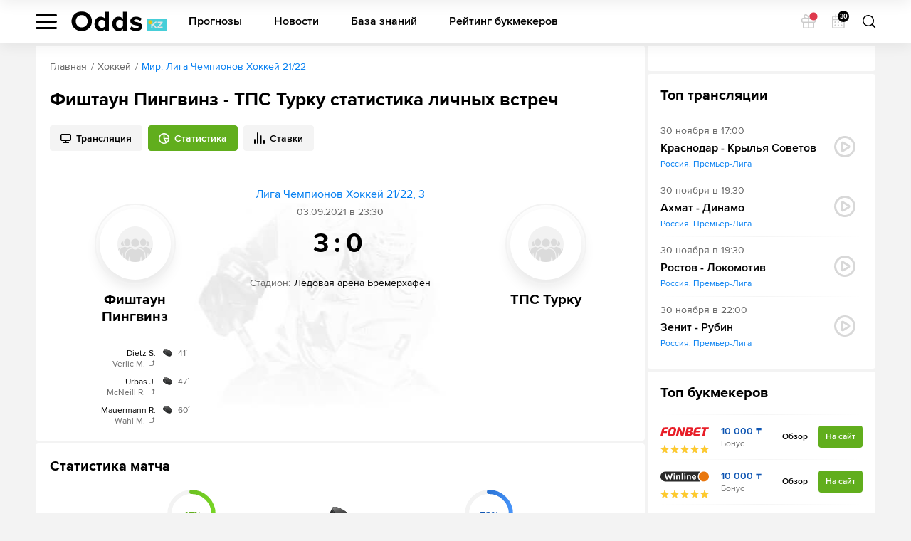

--- FILE ---
content_type: text/html; charset=UTF-8
request_url: https://odds.kz/hockey/match/tps-turku-vs-pinguins-bremerhaven/17884-18192/statistics/
body_size: 20379
content:

<!DOCTYPE html>
<html lang="ru-KZ" prefix="og: https://ogp.me/ns#">

	<head >
					<!--[if IE]><meta http-equiv="X-UA-Compatible" content="IE=edge"><![endif]-->
	<title>Фиштаун Пингвинз - ТПС Турку ✅ статистика личных встреч команд, счет, результат матча 03.09.2021 по Хоккею</title>


<meta name="twitter:title" content="Фиштаун Пингвинз - ТПС Турку статистика личных встреч" />
<meta name="twitter:description" content="Статистика личных встреч Фиштаун Пингвинз - ТПС Турку ⚽. ✅ Результаты матчей по Хоккею: Фиштаун Пингвинз - ТПС Турку, история с точным счетом. Последняя встреча команд 3 сентября 2021 ⚽ завершилась со счетом 3:0" />
<meta name="description" content="Статистика личных встреч Фиштаун Пингвинз - ТПС Турку ⚽. ✅ Результаты матчей по Хоккею: Фиштаун Пингвинз - ТПС Турку, история с точным счетом. Последняя встреча команд 3 сентября 2021 ⚽ завершилась со счетом 3:0" />
<meta name="twitter:card" content="summary" />
<meta property="og:title" content="Фиштаун Пингвинз - ТПС Турку статистика личных встреч" />
<meta property="og:description" content="Статистика личных встреч Фиштаун Пингвинз - ТПС Турку ⚽. ✅ Результаты матчей по Хоккею: Фиштаун Пингвинз - ТПС Турку, история с точным счетом. Последняя встреча команд 3 сентября 2021 ⚽ завершилась со счетом 3:0" />
<meta property="og:type" content="article" />
<meta property="og:site_name" content="Матч-центр ODDS.ru" />
<meta property="og:url" content="https://odds.kz/hockey/match/tps-turku-vs-pinguins-bremerhaven/17884-18192/statistics/" />

<link rel="canonical" href="https://odds.kz/hockey/match/tps-turku-vs-pinguins-bremerhaven/17884-18192/statistics/"/>


	<meta charset="UTF-8">
	<meta name="viewport" content="width=device-width, initial-scale=1.0, viewport-fit=cover">
	<meta name="format-detection" content="telephone=no">
	<meta name="pmail-verification" content="558f3a5b786ff1442c69014fe892e7c0">
	<link rel="icon" type="image/svg+xml" href="/assets/img/favicon.svg?prod">

			

		<meta http-equiv="Content-Security-Policy" content="upgrade-insecure-requests">
		<link rel="manifest" href="/build/manifest.json" />

		
		<!-- Yandex.Metrika counter -->
    <!-- /Yandex.Metrika counter -->

<!-- Google Tag Manager -->
<script>(function (w, d, s, l, i) {
        w[l] = w[l] || [];
        w[l].push({'gtm.start': new Date().getTime(), event: 'gtm.js'});
        var f = d.getElementsByTagName(s)[0], j = d.createElement(s), dl = l != 'dataLayer' ? '&l=' + l : '';
        j.async = true;
        j.src = 'https://www.googletagmanager.com/gtm.js?id=' + i + dl;
        f.parentNode.insertBefore(j, f);
    })(window, document, 'script', 'dataLayer', 'GTM-5NFKQW6');</script>
<!-- End Google Tag Manager -->

<!-- Global site tag (gtag.js) - Google Analytics -->
<script async src="https://www.googletagmanager.com/gtag/js?id=UA-26882514-13"></script>
<script>
    window.dataLayer = window.dataLayer || [];
    function gtag(){dataLayer.push(arguments);}
    gtag('js', new Date());
    gtag('config', 'UA-26882514-13', { 'optimize_id': 'GTM-MWL5P8Z'});
</script>
	

							<link href="/build/app.be76671d.css" rel="stylesheet">
<link href="/build/react.4de87867.css" rel="stylesheet"><link href="/build/match.82dbff5b.css" rel="stylesheet">
						<link rel="alternate" hreflang="ru-RU" href="https://odds.ru/hockey/match/tps-turku-vs-pinguins-bremerhaven/17884-18192/statistics/">

			</head>

					
	<body data-locale="kz">
		<!-- Google Tag Manager (noscript) -->
<noscript>
    <iframe src="https://www.googletagmanager.com/ns.html?id=GTM-WZ7TZ7L" height="0" width="0"
            style="display:none;visibility:hidden"></iframe>
</noscript>
<!-- End Google Tag Manager (noscript) -->
		<div class="wrapper">
			
	
	<div class="banner-app">
		<button class="banner-app__close" type="button" data-banner="close">Закрыть</button>
		<a class="banner-app__link" href="#" target="_blank" rel="nofollow"></a>
	</div>
			
<header class="header"
	data-sport="hockey"
	data-date="2025-11-30">
	<div class="header__content">
		<div class="header__content-left">
			<div class="header__left-nav"
				data-header-sidebar="container">
				<button class="header__left-nav-btn"
					type="button"
					data-header-sidebar="btn">
					<span>Меню</span>
				</button>
				<div class="header-nav-sidebar" data-sidebar="sidebar">
					<div class="header-nav-sidebar__content">
							

<ul class="header-nav-sidebar__list" data-nav-aside="header">

	<li class="header-nav-sidebar__list-item">
		<a class="header-nav-sidebar__list-link header-nav-sidebar__list-link_sub"
			href="#"
			data-nav-aside="link">
			Матч-центр
		</a>
		<ul class="header-nav-sidebar__sublist">

			<li class="header-nav-sidebar__sublist-item">
				<a class="header-nav-sidebar__sublist-link header-nav-sidebar__sublist-link_sub"
					href="#"
					data-nav-aside="link">
					Футбол
				</a>

				<ul class="header-nav-sidebar__sublist-two">
					<li class="header-nav-sidebar__sublist-two-item">
						<a class="header-nav-sidebar__sublist-two-link"
							href="/football/">
							Все матчи
						</a>
					</li>
					<li class="header-nav-sidebar__sublist-two-item">
						<a class="header-nav-sidebar__sublist-two-link"
							href="/football/tournaments/">
							Все лиги
						</a>
					</li>
				</ul>

										<ul class="header-nav-sidebar__sublist-two"
		itemscope
		itemtype="http://www.schema.org/SiteNavigationElement">
									<li class="header-nav-sidebar__sublist-two-item">
					
						<a class="header-nav-sidebar__sublist-two-link "
							
							href="/football/tournament/uefa/european-championship/38/">

						
													<img src="//cm.odds.ru/images/cl/7o/cl7orn_20240613105611_50x50.png" alt="Чемпионат Европы">
												<span>Чемпионат Европы</span>
					</a>

									</li>
							<li class="header-nav-sidebar__sublist-two-item">
					
						<a class="header-nav-sidebar__sublist-two-link "
							
							href="/football/tournament/uefa/uefa-champions-league/2/">

						
													<img src="//cm.odds.ru/images/7i/ra/7ira9b_20190618163509_50x50.png" alt="Лига чемпионов">
												<span>Лига чемпионов</span>
					</a>

									</li>
							<li class="header-nav-sidebar__sublist-two-item">
					
						<a class="header-nav-sidebar__sublist-two-link "
							
							href="/football/tournament/uefa/uefa-europa-league/15/">

						
													<img src="//cm.odds.ru/images/dh/t3/dht3bc_20210421144544_50x50.png" alt="Лига Европы">
												<span>Лига Европы</span>
					</a>

									</li>
							<li class="header-nav-sidebar__sublist-two-item">
					
						<a class="header-nav-sidebar__sublist-two-link "
							
							href="/football/tournament/international/uefa-europa-conference-league/1340/">

						
													<img src="//cm.odds.ru/images/81/lr/81lr0o_20210708071937_50x50.png" alt="Лига конференций УЕФА">
												<span>Лига конференций УЕФА</span>
					</a>

									</li>
							<li class="header-nav-sidebar__sublist-two-item">
					
						<a class="header-nav-sidebar__sublist-two-link "
							
							href="/football/tournament/russia/premier-league/11/">

						
													<img src="//cm.odds.ru/images/9f/w1/9fw1nn_20191120131110_50x50.png" alt="Премьер-Лига">
												<span>Премьер-Лига</span>
					</a>

									</li>
							<li class="header-nav-sidebar__sublist-two-item">
					
						<a class="header-nav-sidebar__sublist-two-link "
							
							href="/football/tournament/england/premier-league/3/">

						
													<img src="//cm.odds.ru/images/3k/ro/3krov2_20191120131135_50x50.png" alt="Премьер-лига">
												<span>Премьер-лига</span>
					</a>

									</li>
							<li class="header-nav-sidebar__sublist-two-item">
					
						<a class="header-nav-sidebar__sublist-two-link "
							
							href="/football/tournament/spain/laliga-ea-sports/1/">

						
													<img src="//cm.odds.ru/images/b2/x3/b2x3sj_20240917120926_50x50.png" alt="Ла Лига EA Sports">
												<span>Ла Лига EA Sports</span>
					</a>

									</li>
							<li class="header-nav-sidebar__sublist-two-item">
					
						<a class="header-nav-sidebar__sublist-two-link "
							
							href="/football/tournament/italy/serie-a/4/">

						
													<img src="//cm.odds.ru/images/8o/9y/8o9yvt_20190731091847_50x50.png" alt="Серия А">
												<span>Серия А</span>
					</a>

									</li>
							<li class="header-nav-sidebar__sublist-two-item">
					
						<a class="header-nav-sidebar__sublist-two-link "
							
							href="/football/tournament/germany/bundesliga/6/">

						
													<img src="//cm.odds.ru/images/2u/k7/2uk713_20210421144614_50x50.png" alt="Бундеслига">
												<span>Бундеслига</span>
					</a>

									</li>
							<li class="header-nav-sidebar__sublist-two-item">
					
						<a class="header-nav-sidebar__sublist-two-link "
							
							href="/football/tournament/france/ligue-1/5/">

						
													<img src="//cm.odds.ru/images/e7/d3/e7d3l3_20210203093953_50x50.png" alt="Лига 1">
												<span>Лига 1</span>
					</a>

									</li>
												<li class="header-nav-sidebar__sublist-two-item">
					
						<a class="header-nav-sidebar__sublist-two-link header-nav-sidebar__sublist-two-link_sub"
							data-nav-aside="link"
							href="#">

						
													<img src="//cm.odds.ru/images/8k/me/8kme5k_20181001112057_50x40.png" alt="Россия">
												<span>Россия</span>
					</a>

											<ul class="header-nav-sidebar__sublist-two">

															<li class="header-nav-sidebar__sublist-two-item">
									<a class="header-nav-sidebar__sublist-two-link"
										href="/football/tournament/russia/premier-league/11/">
										
																				<span>Премьер-Лига</span>
									</a>
								</li>
															<li class="header-nav-sidebar__sublist-two-item">
									<a class="header-nav-sidebar__sublist-two-link"
										href="/football/tournament/russia/2-liga-division-a/2756/">
										
																				<span>2. Лига, Дивизион А</span>
									</a>
								</li>
															<li class="header-nav-sidebar__sublist-two-item">
									<a class="header-nav-sidebar__sublist-two-link"
										href="/football/tournament/russia/super-cup/289/">
										
																				<span>Олимпбет Суперкубок России</span>
									</a>
								</li>
															<li class="header-nav-sidebar__sublist-two-item">
									<a class="header-nav-sidebar__sublist-two-link"
										href="/football/tournament/russia/football-national-league/207/">
										
																				<span>Первая лига</span>
									</a>
								</li>
															<li class="header-nav-sidebar__sublist-two-item">
									<a class="header-nav-sidebar__sublist-two-link"
										href="/football/tournament/russia/russian-cup/160/">
										
																				<span>Кубок</span>
									</a>
								</li>
													</ul>
									</li>
							<li class="header-nav-sidebar__sublist-two-item">
					
						<a class="header-nav-sidebar__sublist-two-link header-nav-sidebar__sublist-two-link_sub"
							data-nav-aside="link"
							href="#">

						
													<img src="//cm.odds.ru/images/25/zh/25zh9a_20181001112057_50x40.png" alt="Англия">
												<span>Англия</span>
					</a>

											<ul class="header-nav-sidebar__sublist-two">

															<li class="header-nav-sidebar__sublist-two-item">
									<a class="header-nav-sidebar__sublist-two-link"
										href="/football/tournament/england/premier-league/3/">
										
																				<span>Премьер-лига</span>
									</a>
								</li>
															<li class="header-nav-sidebar__sublist-two-item">
									<a class="header-nav-sidebar__sublist-two-link"
										href="/football/tournament/england/championship/126/">
										
																				<span>Чемпионшип</span>
									</a>
								</li>
															<li class="header-nav-sidebar__sublist-two-item">
									<a class="header-nav-sidebar__sublist-two-link"
										href="/football/tournament/england/fa-cup/127/">
										
																				<span>Кубок ФА</span>
									</a>
								</li>
															<li class="header-nav-sidebar__sublist-two-item">
									<a class="header-nav-sidebar__sublist-two-link"
										href="/football/tournament/england/efl-cup/129/">
										
																				<span>Кубок АФЛ</span>
									</a>
								</li>
													</ul>
									</li>
							<li class="header-nav-sidebar__sublist-two-item">
					
						<a class="header-nav-sidebar__sublist-two-link header-nav-sidebar__sublist-two-link_sub"
							data-nav-aside="link"
							href="#">

						
													<img src="//cm.odds.ru/images/7g/se/7gsee7_20181001112057_50x40.png" alt="Франция">
												<span>Франция</span>
					</a>

											<ul class="header-nav-sidebar__sublist-two">

															<li class="header-nav-sidebar__sublist-two-item">
									<a class="header-nav-sidebar__sublist-two-link"
										href="/football/tournament/france/ligue-1/5/">
										
																				<span>Лига 1</span>
									</a>
								</li>
															<li class="header-nav-sidebar__sublist-two-item">
									<a class="header-nav-sidebar__sublist-two-link"
										href="/football/tournament/france/ligue-2/190/">
										
																				<span>Лига 2</span>
									</a>
								</li>
															<li class="header-nav-sidebar__sublist-two-item">
									<a class="header-nav-sidebar__sublist-two-link"
										href="/football/tournament/france/coupe-de-france/254/">
										
																				<span>Кубок</span>
									</a>
								</li>
															<li class="header-nav-sidebar__sublist-two-item">
									<a class="header-nav-sidebar__sublist-two-link"
										href="/football/tournament/france/coupe-de-la-ligue/252/">
										
																				<span>Кубок лиги</span>
									</a>
								</li>
													</ul>
									</li>
							<li class="header-nav-sidebar__sublist-two-item">
					
						<a class="header-nav-sidebar__sublist-two-link header-nav-sidebar__sublist-two-link_sub"
							data-nav-aside="link"
							href="#">

						
													<img src="//cm.odds.ru/images/7u/wc/7uwcjx_20181001112057_50x40.png" alt="Италия">
												<span>Италия</span>
					</a>

											<ul class="header-nav-sidebar__sublist-two">

															<li class="header-nav-sidebar__sublist-two-item">
									<a class="header-nav-sidebar__sublist-two-link"
										href="/football/tournament/italy/serie-a/4/">
										
																				<span>Серия А</span>
									</a>
								</li>
															<li class="header-nav-sidebar__sublist-two-item">
									<a class="header-nav-sidebar__sublist-two-link"
										href="/football/tournament/italy/serie-b/145/">
										
																				<span>Серия B</span>
									</a>
								</li>
															<li class="header-nav-sidebar__sublist-two-item">
									<a class="header-nav-sidebar__sublist-two-link"
										href="/football/tournament/italy/coppa-italia/247/">
										
																				<span>Кубок</span>
									</a>
								</li>
													</ul>
									</li>
							<li class="header-nav-sidebar__sublist-two-item">
					
						<a class="header-nav-sidebar__sublist-two-link header-nav-sidebar__sublist-two-link_sub"
							data-nav-aside="link"
							href="#">

						
													<img src="//cm.odds.ru/images/fw/d3/fwd36d_20181001112057_50x40.png" alt="Германия">
												<span>Германия</span>
					</a>

											<ul class="header-nav-sidebar__sublist-two">

															<li class="header-nav-sidebar__sublist-two-item">
									<a class="header-nav-sidebar__sublist-two-link"
										href="/football/tournament/germany/bundesliga/6/">
										
																				<span>Бундеслига</span>
									</a>
								</li>
															<li class="header-nav-sidebar__sublist-two-item">
									<a class="header-nav-sidebar__sublist-two-link"
										href="/football/tournament/germany/2nd-bundesliga/140/">
										
																				<span>Вторая Бундеслига</span>
									</a>
								</li>
															<li class="header-nav-sidebar__sublist-two-item">
									<a class="header-nav-sidebar__sublist-two-link"
										href="/football/tournament/germany/dfb-pokal/219/">
										
																				<span>Кубок</span>
									</a>
								</li>
													</ul>
									</li>
							<li class="header-nav-sidebar__sublist-two-item">
					
						<a class="header-nav-sidebar__sublist-two-link header-nav-sidebar__sublist-two-link_sub"
							data-nav-aside="link"
							href="#">

						
												<span>Международный</span>
					</a>

											<ul class="header-nav-sidebar__sublist-two">

															<li class="header-nav-sidebar__sublist-two-item">
									<a class="header-nav-sidebar__sublist-two-link"
										href="/football/tournament/international/uefa-europa-conference-league/1340/">
										
																				<span>Лига конференций УЕФА</span>
									</a>
								</li>
															<li class="header-nav-sidebar__sublist-two-item">
									<a class="header-nav-sidebar__sublist-two-link"
										href="/football/tournament/international/copa-america/46/">
										
																				<span>Кубок Америки</span>
									</a>
								</li>
													</ul>
									</li>
							<li class="header-nav-sidebar__sublist-two-item">
					
						<a class="header-nav-sidebar__sublist-two-link header-nav-sidebar__sublist-two-link_sub"
							data-nav-aside="link"
							href="#">

						
													<img src="//cm.odds.ru/images/bf/f8/bff8zw_20181001112057_50x40.png" alt="Испания">
												<span>Испания</span>
					</a>

											<ul class="header-nav-sidebar__sublist-two">

															<li class="header-nav-sidebar__sublist-two-item">
									<a class="header-nav-sidebar__sublist-two-link"
										href="/football/tournament/spain/laliga-ea-sports/1/">
										
																				<span>Ла Лига EA Sports</span>
									</a>
								</li>
															<li class="header-nav-sidebar__sublist-two-item">
									<a class="header-nav-sidebar__sublist-two-link"
										href="/football/tournament/spain/copa-del-rey/248/">
										
																				<span>Кубок короля</span>
									</a>
								</li>
													</ul>
									</li>
							<li class="header-nav-sidebar__sublist-two-item">
					
						<a class="header-nav-sidebar__sublist-two-link header-nav-sidebar__sublist-two-link_sub"
							data-nav-aside="link"
							href="#">

						
													<img src="//cm.odds.ru/images/9h/ej/9hejzw_20181001112057_50x40.png" alt="Европа">
												<span>Европа</span>
					</a>

											<ul class="header-nav-sidebar__sublist-two">

															<li class="header-nav-sidebar__sublist-two-item">
									<a class="header-nav-sidebar__sublist-two-link"
										href="/football/tournament/uefa/uefa-nations-league/688/">
										
																				<span>Лига Наций УЕФА</span>
									</a>
								</li>
													</ul>
									</li>
							<li class="header-nav-sidebar__sublist-two-item">
					
						<a class="header-nav-sidebar__sublist-two-link header-nav-sidebar__sublist-two-link_sub"
							data-nav-aside="link"
							href="#">

						
													<img src="//cm.odds.ru/images/82/l8/82l8no_20181001112057_50x50.png" alt="Мир">
												<span>Мир</span>
					</a>

											<ul class="header-nav-sidebar__sublist-two">

															<li class="header-nav-sidebar__sublist-two-item">
									<a class="header-nav-sidebar__sublist-two-link"
										href="/football/tournament/world/world-cup/42/">
										
																				<span>Чемпионат Мира</span>
									</a>
								</li>
													</ul>
									</li>
						</ul>

							</li>

							<li class="header-nav-sidebar__sublist-item">
					<a class="header-nav-sidebar__sublist-link header-nav-sidebar__sublist-link_sub"
					   href="#"
					   data-nav-aside="link">
						Хоккей
					</a>

					<ul class="header-nav-sidebar__sublist-two">
						<li class="header-nav-sidebar__sublist-two-item">
							<a class="header-nav-sidebar__sublist-two-link"
							   href="/hockey/">
								Все матчи
							</a>
						</li>
						<li class="header-nav-sidebar__sublist-two-item">
							<a class="header-nav-sidebar__sublist-two-link"
							   href="/hockey/tournaments/">
								Все лиги
							</a>
						</li>
					</ul>

												<ul class="header-nav-sidebar__sublist-two"
		itemscope
		itemtype="http://www.schema.org/SiteNavigationElement">
													</ul>

									</li>

				<li class="header-nav-sidebar__sublist-item">
					<a class="header-nav-sidebar__sublist-link header-nav-sidebar__sublist-link_sub"
					   href="#"
					   data-nav-aside="link">
						Баскетбол
					</a>
					<ul class="header-nav-sidebar__sublist-two">
						<li class="header-nav-sidebar__sublist-two-item">
							<a class="header-nav-sidebar__sublist-two-link"
							   href="/basketball/">
								Все матчи
							</a>
						</li>
					</ul>
				</li>
			
		</ul>
	</li>

			<li class="header-nav-sidebar__list-item">
			<a class="header-nav-sidebar__list-link header-nav-sidebar__list-link_sub"
			   href="#"
			   data-nav-aside="link">
				Прогнозы
			</a>

			<ul class="header-nav-sidebar__sublist">

				<li class="header-nav-sidebar__sublist-item">
					<a class="header-nav-sidebar__sublist-link"
					   href="/forecasts/">
						Все прогнозы
					</a>
				</li>

				<li class="header-nav-sidebar__sublist-item">
					<a class="header-nav-sidebar__sublist-link"
					   href="/forecasts/today/">
						На сегодня
					</a>
				</li>

				<li class="header-nav-sidebar__sublist-item">
					<a class="header-nav-sidebar__sublist-link"
					   href="/forecasts/tomorrow/">
						На завтра
					</a>
				</li>

				<li class="header-nav-sidebar__sublist-item">
					<a class="header-nav-sidebar__sublist-link header-nav-sidebar__sublist-link_sub"
					   href="#"
					   data-nav-aside="link">
						По рубрикам
					</a>
											<ul class="header-nav-sidebar__sublist-two">
															<li class="header-nav-sidebar__sublist-two-item">
									<a class="header-nav-sidebar__sublist-two-link"
									   href="/all/forecasts/rubric-stavki-na-fory/">
										Ставки на форы
									</a>
								</li>
															<li class="header-nav-sidebar__sublist-two-item">
									<a class="header-nav-sidebar__sublist-two-link"
									   href="/all/forecasts/rubric-stavki-na-totaly/">
										Ставки на  тоталы
									</a>
								</li>
															<li class="header-nav-sidebar__sublist-two-item">
									<a class="header-nav-sidebar__sublist-two-link"
									   href="/all/forecasts/rubric-stavki-dnya-na-sport/">
										Ставки дня на спорт
									</a>
								</li>
															<li class="header-nav-sidebar__sublist-two-item">
									<a class="header-nav-sidebar__sublist-two-link"
									   href="/all/forecasts/rubric-xg-stavki/">
										xG ставки
									</a>
								</li>
													</ul>
									</li>
				<li class="header-nav-sidebar__sublist-item">
					<a class="header-nav-sidebar__sublist-link header-nav-sidebar__sublist-link_sub"
					   href="#"
					   data-nav-aside="link">
						Футбол
					</a>
					<ul class="header-nav-sidebar__sublist-two">
						<li class="header-nav-sidebar__sublist-two-item">
							<a class="header-nav-sidebar__sublist-two-link"
							   href="/football/forecasts/">
								Прогнозы на футбол
							</a>
						</li>
																													<li class="header-nav-sidebar__sublist-two-item">
									<a class="header-nav-sidebar__sublist-two-link"
									   href="/football/forecasts/tournament-portugaliya-kubok-ligi/">
										Португалия. Кубок Лиги
									</a>
								</li>
																							<li class="header-nav-sidebar__sublist-two-item">
									<a class="header-nav-sidebar__sublist-two-link"
									   href="/football/forecasts/tournament-portugaliya-kubok/">
										Португалия. Кубок
									</a>
								</li>
																							<li class="header-nav-sidebar__sublist-two-item">
									<a class="header-nav-sidebar__sublist-two-link"
									   href="/football/forecasts/tournament-ispaniya-primera-2/">
										Испания. Примера-2
									</a>
								</li>
																							<li class="header-nav-sidebar__sublist-two-item">
									<a class="header-nav-sidebar__sublist-two-link"
									   href="/football/forecasts/tournament-izrail-premer-liga/">
										Израиль. Премьер Лига
									</a>
								</li>
																							<li class="header-nav-sidebar__sublist-two-item">
									<a class="header-nav-sidebar__sublist-two-link"
									   href="/football/forecasts/tournament-greciya-super-liga/">
										Греция. Супер Лига
									</a>
								</li>
																							<li class="header-nav-sidebar__sublist-two-item">
									<a class="header-nav-sidebar__sublist-two-link"
									   href="/football/forecasts/tournament-mir-kubok-ameriki/">
										Мир. Кубок Америки
									</a>
								</li>
																							<li class="header-nav-sidebar__sublist-two-item">
									<a class="header-nav-sidebar__sublist-two-link"
									   href="/football/forecasts/tournament-germaniya-kubok-germanii/">
										Германия. Кубок Германии
									</a>
								</li>
																							<li class="header-nav-sidebar__sublist-two-item">
									<a class="header-nav-sidebar__sublist-two-link"
									   href="/football/forecasts/tournament-angliya-kubok-fa/">
										Англия. Кубок ФА
									</a>
								</li>
																							<li class="header-nav-sidebar__sublist-two-item">
									<a class="header-nav-sidebar__sublist-two-link"
									   href="/football/forecasts/tournament-mir-zolotoy-kubok/">
										Мир. Золотой Кубок
									</a>
								</li>
																							<li class="header-nav-sidebar__sublist-two-item">
									<a class="header-nav-sidebar__sublist-two-link"
									   href="/football/forecasts/tournament-evropa-chempionat-evropy-2021/">
										Европа Чемпионат Европы 2024
									</a>
								</li>
																							<li class="header-nav-sidebar__sublist-two-item">
									<a class="header-nav-sidebar__sublist-two-link"
									   href="/football/forecasts/tournament-frantsiya-liga-1-2/">
										Франция. Лига 1-2
									</a>
								</li>
																							<li class="header-nav-sidebar__sublist-two-item">
									<a class="header-nav-sidebar__sublist-two-link"
									   href="/football/forecasts/tournament-mir-uefa-europa-conference-league/">
										Лига конференций УЕФА
									</a>
								</li>
																							<li class="header-nav-sidebar__sublist-two-item">
									<a class="header-nav-sidebar__sublist-two-link"
									   href="/football/forecasts/tournament-belgiya-first-division-a/">
										Бельгия. First Division A
									</a>
								</li>
																							<li class="header-nav-sidebar__sublist-two-item">
									<a class="header-nav-sidebar__sublist-two-link"
									   href="/football/forecasts/tournament-italiya-kubok-italii/">
										Италия. Кубок Италии
									</a>
								</li>
																							<li class="header-nav-sidebar__sublist-two-item">
									<a class="header-nav-sidebar__sublist-two-link"
									   href="/football/forecasts/tournament-avstraliya-a-liga/">
										Австралия. А-Лига
									</a>
								</li>
																							<li class="header-nav-sidebar__sublist-two-item">
									<a class="header-nav-sidebar__sublist-two-link"
									   href="/football/forecasts/tournament-mir-kubok-afrikanskih-naciy/">
										Мир. Кубок африканских наций
									</a>
								</li>
																							<li class="header-nav-sidebar__sublist-two-item">
									<a class="header-nav-sidebar__sublist-two-link"
									   href="/football/forecasts/tournament-turciya-turkiye-kupasi/">
										Турция. Turkiye Kupasi
									</a>
								</li>
																							<li class="header-nav-sidebar__sublist-two-item">
									<a class="header-nav-sidebar__sublist-two-link"
									   href="/football/forecasts/tournament-kitay-superliga/">
										Китай. Суперлига
									</a>
								</li>
																							<li class="header-nav-sidebar__sublist-two-item">
									<a class="header-nav-sidebar__sublist-two-link"
									   href="/football/forecasts/tournament-braziliya-brazilskaya-seriya-a/">
										Бразилия. Бразильская Серия А
									</a>
								</li>
																							<li class="header-nav-sidebar__sublist-two-item">
									<a class="header-nav-sidebar__sublist-two-link"
									   href="/football/forecasts/tournament-belarus-premer-liga/">
										Беларусь. Премьер-лига
									</a>
								</li>
																							<li class="header-nav-sidebar__sublist-two-item">
									<a class="header-nav-sidebar__sublist-two-link"
									   href="/football/forecasts/tournament-evropa-uefa-nations-league/">
										Европа. Uefa Nations League
									</a>
								</li>
																							<li class="header-nav-sidebar__sublist-two-item">
									<a class="header-nav-sidebar__sublist-two-link"
									   href="/football/forecasts/tournament-germaniya-vtoraya-bundesliga/">
										Германия. Вторая Бундеслига
									</a>
								</li>
																							<li class="header-nav-sidebar__sublist-two-item">
									<a class="header-nav-sidebar__sublist-two-link"
									   href="/football/forecasts/tournament-ispaniya-abk-liga/">
										Испания. АБК Лига
									</a>
								</li>
																							<li class="header-nav-sidebar__sublist-two-item">
									<a class="header-nav-sidebar__sublist-two-link"
									   href="/football/forecasts/tournament-evropa-chempionat-evropy-kvalif/">
										Европа. Чемпионат Европы Квалиф.
									</a>
								</li>
																							<li class="header-nav-sidebar__sublist-two-item">
									<a class="header-nav-sidebar__sublist-two-link"
									   href="/football/forecasts/tournament-kazahstan-premer-liga/">
										Казахстан. Премьер-лига
									</a>
								</li>
																							<li class="header-nav-sidebar__sublist-two-item">
									<a class="header-nav-sidebar__sublist-two-link"
									   href="/football/forecasts/tournament-angliya-premer-liga/">
										Англия. Премьер-лига-2
									</a>
								</li>
																							<li class="header-nav-sidebar__sublist-two-item">
									<a class="header-nav-sidebar__sublist-two-link"
									   href="/football/forecasts/tournament-mir-kubok-libertadores/">
										Мир. Кубок Либертадорес
									</a>
								</li>
																							<li class="header-nav-sidebar__sublist-two-item">
									<a class="header-nav-sidebar__sublist-two-link"
									   href="/football/forecasts/tournament-nikaragua-primera/">
										Никарагуа. Примера
									</a>
								</li>
																							<li class="header-nav-sidebar__sublist-two-item">
									<a class="header-nav-sidebar__sublist-two-link"
									   href="/football/forecasts/tournament-mir-chempionat-mira-kvalifikaciya-aziya/">
										Мир. Чемпионат мира. Квалификация. Азия
									</a>
								</li>
																							<li class="header-nav-sidebar__sublist-two-item">
									<a class="header-nav-sidebar__sublist-two-link"
									   href="/football/forecasts/tournament-mir-evrokubok/">
										Мир. Еврокубок
									</a>
								</li>
																							<li class="header-nav-sidebar__sublist-two-item">
									<a class="header-nav-sidebar__sublist-two-link"
									   href="/football/forecasts/tournament-daniya-superliga/">
										Дания. Суперлига
									</a>
								</li>
																							<li class="header-nav-sidebar__sublist-two-item">
									<a class="header-nav-sidebar__sublist-two-link"
									   href="/football/forecasts/tournament-rossiya-kubok-rossii/">
										Россия. Кубок России
									</a>
								</li>
																							<li class="header-nav-sidebar__sublist-two-item">
									<a class="header-nav-sidebar__sublist-two-link"
									   href="/football/forecasts/tournament-italiya-seriya-b/">
										Италия. Серия B
									</a>
								</li>
																							<li class="header-nav-sidebar__sublist-two-item">
									<a class="header-nav-sidebar__sublist-two-link"
									   href="/football/forecasts/tournament-ispaniya-superkubok-21327/">
										Испания. Суперкубок
									</a>
								</li>
																							<li class="header-nav-sidebar__sublist-two-item">
									<a class="header-nav-sidebar__sublist-two-link"
									   href="/football/forecasts/tournament-rossiya-superkubok-rossii/">
										Россия. Суперкубок России
									</a>
								</li>
																							<li class="header-nav-sidebar__sublist-two-item">
									<a class="header-nav-sidebar__sublist-two-link"
									   href="/football/forecasts/tournament-mir-evroliga/">
										Мир. Евролига
									</a>
								</li>
																							<li class="header-nav-sidebar__sublist-two-item">
									<a class="header-nav-sidebar__sublist-two-link"
									   href="/football/forecasts/tournament-irlandiya-premer-liga/">
										Ирландия. Премьер-лига
									</a>
								</li>
																							<li class="header-nav-sidebar__sublist-two-item">
									<a class="header-nav-sidebar__sublist-two-link"
									   href="/football/forecasts/tournament-ispaniya-la-liga-2/">
										Испания. Ла Лига 2
									</a>
								</li>
																							<li class="header-nav-sidebar__sublist-two-item">
									<a class="header-nav-sidebar__sublist-two-link"
									   href="/football/forecasts/tournament-turciya-tureckaya-superliga/">
										Турция. Турецкая Суперлига
									</a>
								</li>
																							<li class="header-nav-sidebar__sublist-two-item">
									<a class="header-nav-sidebar__sublist-two-link"
									   href="/football/forecasts/tournament-rossiya-fnl-2/">
										Россия. ФНЛ-2
									</a>
								</li>
																							<li class="header-nav-sidebar__sublist-two-item">
									<a class="header-nav-sidebar__sublist-two-link"
									   href="/football/forecasts/tournament-liga-chempionov-2/">
										Лига Чемпионов УЕФА
									</a>
								</li>
																							<li class="header-nav-sidebar__sublist-two-item">
									<a class="header-nav-sidebar__sublist-two-link"
									   href="/football/forecasts/tournament-portugaliya-liga-zon-sagres/">
										Португалия. Лига Зон Сагрес
									</a>
								</li>
																							<li class="header-nav-sidebar__sublist-two-item">
									<a class="header-nav-sidebar__sublist-two-link"
									   href="/football/forecasts/tournament-ukraina-premer-liga/">
										Украина. Премьер-Лига
									</a>
								</li>
																							<li class="header-nav-sidebar__sublist-two-item">
									<a class="header-nav-sidebar__sublist-two-link"
									   href="/football/forecasts/tournament-mir-chempionat-mira-kvalifikaciya-konmebol/">
										Мир. Чемпионат мира. Квалификация, КОНМЕБОЛ
									</a>
								</li>
																							<li class="header-nav-sidebar__sublist-two-item">
									<a class="header-nav-sidebar__sublist-two-link"
									   href="/football/forecasts/tournament-mir-liga-chempionov-afk/">
										Мир. Лига Чемпионов АФК
									</a>
								</li>
																							<li class="header-nav-sidebar__sublist-two-item">
									<a class="header-nav-sidebar__sublist-two-link"
									   href="/football/forecasts/tournament-franciya-kubok-francii/">
										Франция. Кубок Франции
									</a>
								</li>
																							<li class="header-nav-sidebar__sublist-two-item">
									<a class="header-nav-sidebar__sublist-two-link"
									   href="/football/forecasts/tournament-niderlandy-eredivizion/">
										Нидерланды. Эредивизион
									</a>
								</li>
																							<li class="header-nav-sidebar__sublist-two-item">
									<a class="header-nav-sidebar__sublist-two-link"
									   href="/football/forecasts/tournament-braziliya-kubok-brazilii/">
										Бразилия. Кубок Бразилии
									</a>
								</li>
																							<li class="header-nav-sidebar__sublist-two-item">
									<a class="header-nav-sidebar__sublist-two-link"
									   href="/football/forecasts/tournament-angliya-kubok-afl/">
										Англия. Кубок АФЛ
									</a>
								</li>
																							<li class="header-nav-sidebar__sublist-two-item">
									<a class="header-nav-sidebar__sublist-two-link"
									   href="/football/forecasts/tournament-mir-u20-kubok-mira/">
										Мир. U20 Кубок Мира
									</a>
								</li>
																							<li class="header-nav-sidebar__sublist-two-item">
									<a class="header-nav-sidebar__sublist-two-link"
									   href="/football/forecasts/tournament-mir-afk-kubok-azii/">
										Мир. АФК Кубок Азии
									</a>
								</li>
																							<li class="header-nav-sidebar__sublist-two-item">
									<a class="header-nav-sidebar__sublist-two-link"
									   href="/football/forecasts/tournament-franciya-kubok-ligi/">
										Франция. Кубок Лиги
									</a>
								</li>
																							<li class="header-nav-sidebar__sublist-two-item">
									<a class="header-nav-sidebar__sublist-two-link"
									   href="/football/forecasts/tournament-argentina-premer-divizion/">
										Аргентина. Премьер Дивизион
									</a>
								</li>
																							<li class="header-nav-sidebar__sublist-two-item">
									<a class="header-nav-sidebar__sublist-two-link"
									   href="/football/forecasts/tournament-ispaniya-kubok-korolya/">
										Испания. Кубок Короля
									</a>
								</li>
																							<li class="header-nav-sidebar__sublist-two-item">
									<a class="header-nav-sidebar__sublist-two-link"
									   href="/football/forecasts/tournament-evropa-chempionat-mira-kvalifikaciya-uefa/">
										Европа. Чемпионат мира. Квалификация, УЕФА
									</a>
								</li>
																							<li class="header-nav-sidebar__sublist-two-item">
									<a class="header-nav-sidebar__sublist-two-link"
									   href="/football/forecasts/tournament-germaniya-bundesliga-2/">
										Германия. Бундеслига-2
									</a>
								</li>
																							<li class="header-nav-sidebar__sublist-two-item">
									<a class="header-nav-sidebar__sublist-two-link"
									   href="/football/forecasts/tournament-mir-yuzhnoamerikanskiy-kubok/">
										Мир. Южноамериканский Кубок
									</a>
								</li>
																							<li class="header-nav-sidebar__sublist-two-item">
									<a class="header-nav-sidebar__sublist-two-link"
									   href="/football/forecasts/tournament-ssha-glavnaya-futbolnaya-liga/">
										США. МЛС
									</a>
								</li>
																							<li class="header-nav-sidebar__sublist-two-item">
									<a class="header-nav-sidebar__sublist-two-link"
									   href="/football/forecasts/tournament-mir-klubnye-tovarishcheskie-matchi/">
										Мир. Клубные Товарищеские Матчи
									</a>
								</li>
																							<li class="header-nav-sidebar__sublist-two-item">
									<a class="header-nav-sidebar__sublist-two-link"
									   href="/football/forecasts/tournament-chempionat-mira-2022/">
										Чемпионат Мира 2022
									</a>
								</li>
																							<li class="header-nav-sidebar__sublist-two-item">
									<a class="header-nav-sidebar__sublist-two-link"
									   href="/football/forecasts/tournament-rumyniya-pervyy-divizion/">
										Румыния. Первый Дивизион
									</a>
								</li>
																							<li class="header-nav-sidebar__sublist-two-item">
									<a class="header-nav-sidebar__sublist-two-link"
									   href="/football/forecasts/tournament-rossiya-premer-liga/">
										Россия. Премьер-лига
									</a>
								</li>
																							<li class="header-nav-sidebar__sublist-two-item">
									<a class="header-nav-sidebar__sublist-two-link"
									   href="/football/forecasts/tournament-italiya-seriya-a-2/">
										Италия. Серия А-2
									</a>
								</li>
																							<li class="header-nav-sidebar__sublist-two-item">
									<a class="header-nav-sidebar__sublist-two-link"
									   href="/football/forecasts/tournament-mir-mezhdunarodnye-tovarishcheskie-matchi/">
										Мир. Международные Товарищеские Матчи
									</a>
								</li>
																							<li class="header-nav-sidebar__sublist-two-item">
									<a class="header-nav-sidebar__sublist-two-link"
									   href="/football/forecasts/tournament-avstriya-bundesliga/">
										Австрия. Бундеслига
									</a>
								</li>
																							<li class="header-nav-sidebar__sublist-two-item">
									<a class="header-nav-sidebar__sublist-two-link"
									   href="/football/forecasts/tournament-niderlandy-kubok-knvb/">
										Нидерланды. Кубок КНВБ
									</a>
								</li>
																							<li class="header-nav-sidebar__sublist-two-item">
									<a class="header-nav-sidebar__sublist-two-link"
									   href="/football/forecasts/tournament-franciya-liga-2/">
										Франция. Лига 2
									</a>
								</li>
																							<li class="header-nav-sidebar__sublist-two-item">
									<a class="header-nav-sidebar__sublist-two-link"
									   href="/football/forecasts/tournament-angliya-chempionship/">
										Англия. Чемпионшип
									</a>
								</li>
																							<li class="header-nav-sidebar__sublist-two-item">
									<a class="header-nav-sidebar__sublist-two-link"
									   href="/football/forecasts/tournament-angliya-pervaya-liga/">
										Англия. Первая Лига
									</a>
								</li>
																							<li class="header-nav-sidebar__sublist-two-item">
									<a class="header-nav-sidebar__sublist-two-link"
									   href="/football/forecasts/tournament-liga-evropyi/">
										Лига Европы
									</a>
								</li>
																		</ul>
				</li>

				<li class="header-nav-sidebar__sublist-item">
					<a class="header-nav-sidebar__sublist-link header-nav-sidebar__sublist-link_sub"
					   href="#"
					   data-nav-aside="link">
						Хоккей
					</a>
					<ul class="header-nav-sidebar__sublist-two">
						<li class="header-nav-sidebar__sublist-two-item">
							<a class="header-nav-sidebar__sublist-two-link"
							   href="/hockey/forecasts/">
								Прогнозы на хоккей
							</a>
						</li>
																													<li class="header-nav-sidebar__sublist-two-item">
									<a class="header-nav-sidebar__sublist-two-link"
									   href="/hockey/forecasts/tournament-rossiya-khl/">
										Россия. КХЛ
									</a>
								</li>
																							<li class="header-nav-sidebar__sublist-two-item">
									<a class="header-nav-sidebar__sublist-two-link"
									   href="/hockey/forecasts/tournament-ssha-nhl/">
										США. НХЛ
									</a>
								</li>
																							<li class="header-nav-sidebar__sublist-two-item">
									<a class="header-nav-sidebar__sublist-two-link"
									   href="/hockey/forecasts/tournament-mir-chempionat-mira/">
										Мир. Чемпионат Мира
									</a>
								</li>
																		</ul>
				</li>

				<li class="header-nav-sidebar__sublist-item">
					<a class="header-nav-sidebar__sublist-link header-nav-sidebar__sublist-link_sub"
					   href="#"
					   data-nav-aside="link">
						Теннис
					</a>
					<ul class="header-nav-sidebar__sublist-two">
						<li class="header-nav-sidebar__sublist-two-item">
							<a class="header-nav-sidebar__sublist-two-link"
							   href="/tennis/forecasts/">
								Прогнозы на теннис
							</a>
						</li>
											</ul>
				</li>

				<li class="header-nav-sidebar__sublist-item">
					<a class="header-nav-sidebar__sublist-link header-nav-sidebar__sublist-link_sub"
					   href="#"
					   data-nav-aside="link">
						Баскетбол
					</a>
					<ul class="header-nav-sidebar__sublist-two">
						<li class="header-nav-sidebar__sublist-two-item">
							<a class="header-nav-sidebar__sublist-two-link"
							   href="/basketball/forecasts/">
								Прогнозы на баскетбол
							</a>
						</li>
																													<li class="header-nav-sidebar__sublist-two-item">
									<a class="header-nav-sidebar__sublist-two-link"
									   href="/basketball/forecasts/tournament-ispaniya-superkubok/">
										Испания. Суперкубок
									</a>
								</li>
																							<li class="header-nav-sidebar__sublist-two-item">
									<a class="header-nav-sidebar__sublist-two-link"
									   href="/basketball/forecasts/tournament-mir-edinaya-liga/">
										Мир. Единая лига
									</a>
								</li>
																							<li class="header-nav-sidebar__sublist-two-item">
									<a class="header-nav-sidebar__sublist-two-link"
									   href="/basketball/forecasts/tournament-ssha-vnba/">
										США. ВНБА
									</a>
								</li>
																							<li class="header-nav-sidebar__sublist-two-item">
									<a class="header-nav-sidebar__sublist-two-link"
									   href="/basketball/forecasts/tournament-ssha-nba/">
										США. НБА
									</a>
								</li>
																		</ul>
				</li>

				<li class="header-nav-sidebar__sublist-item">
					<a class="header-nav-sidebar__sublist-link"
					   href="/cybersport/forecasts/">
						Киберспорт
					</a>
				</li>

				<li class="header-nav-sidebar__sublist-item">
					<a class="header-nav-sidebar__sublist-link"
					   href="/other/forecasts/">
						Прочие прогнозы
					</a>
				</li>
			</ul>
		</li>

		<li class="header-nav-sidebar__list-item">
			<a class="header-nav-sidebar__list-link"
			   href="/news/">
				Новости
			</a>
		</li>
	

	<li class="header-nav-sidebar__list-item">
		<a class="header-nav-sidebar__list-link header-nav-sidebar__list-link_sub"
			href="#"
			data-nav-aside="link">
			Рейтинг букмекеров
		</a>
		<ul class="header-nav-sidebar__sublist">
			<li class="header-nav-sidebar__sublist-item">
				<a class="header-nav-sidebar__sublist-link"
					href="/bookmakers/">
					Все букмекеры
				</a>
			</li>
																		<li class="header-nav-sidebar__sublist-item">
							<a class="header-nav-sidebar__sublist-link"
							   href="/bookmakers/category-bk-dlya-android/">
								БК для Андроид
							</a>
						</li>
														</ul>
	</li>

	<li class="header-nav-sidebar__list-item">
		<a class="header-nav-sidebar__list-link header-nav-sidebar__list-link_sub"
		   href="#"
		   data-nav-aside="link">
			Бонусы БК
		</a>
		<ul class="header-nav-sidebar__sublist">
			<li class="header-nav-sidebar__sublist-item">
				<a class="header-nav-sidebar__sublist-link"
				   href="/bonuses/">
					Все бонусы
				</a>
			</li>
																	<li class="header-nav-sidebar__sublist-item">
						<a class="header-nav-sidebar__sublist-link"
							href="/bonuses/vip-programs/">
							VIP-программы
						</a>
					</li>
														<li class="header-nav-sidebar__sublist-item">
						<a class="header-nav-sidebar__sublist-link"
							href="/bonuses/prizes/">
							Призы
						</a>
					</li>
														<li class="header-nav-sidebar__sublist-item">
						<a class="header-nav-sidebar__sublist-link"
							href="/bonuses/bring-a-friend/">
							Приведи друга
						</a>
					</li>
														<li class="header-nav-sidebar__sublist-item">
						<a class="header-nav-sidebar__sublist-link"
							href="/bonuses/no-deposit-bonuses/">
							Бездепозитные бонусы
						</a>
					</li>
														<li class="header-nav-sidebar__sublist-item">
						<a class="header-nav-sidebar__sublist-link"
							href="/bonuses/freebets-for-registration/">
							Фрибеты за регистрацию
						</a>
					</li>
														<li class="header-nav-sidebar__sublist-item">
						<a class="header-nav-sidebar__sublist-link"
							href="/bonuses/freebets-for-deposit/">
							Фрибеты за депозит
						</a>
					</li>
														<li class="header-nav-sidebar__sublist-item">
						<a class="header-nav-sidebar__sublist-link"
							href="/bonuses/promotional-codes/">
							Промокоды
						</a>
					</li>
														<li class="header-nav-sidebar__sublist-item">
						<a class="header-nav-sidebar__sublist-link"
							href="/bonuses/improved-odds/">
							Улучшенные коэффициенты
						</a>
					</li>
														<li class="header-nav-sidebar__sublist-item">
						<a class="header-nav-sidebar__sublist-link"
							href="/bonuses/loyalty-programs/">
							Программы лояльности
						</a>
					</li>
														<li class="header-nav-sidebar__sublist-item">
						<a class="header-nav-sidebar__sublist-link"
							href="/bonuses/welcome-bonuses/">
							Приветственные бонусы
						</a>
					</li>
														<li class="header-nav-sidebar__sublist-item">
						<a class="header-nav-sidebar__sublist-link"
							href="/bonuses/bet-insurance/">
							Страховка ставки
						</a>
					</li>
														<li class="header-nav-sidebar__sublist-item">
						<a class="header-nav-sidebar__sublist-link"
							href="/bonuses/cashback-bonuses/">
							Кэшбэк бонусы
						</a>
					</li>
														<li class="header-nav-sidebar__sublist-item">
						<a class="header-nav-sidebar__sublist-link"
							href="/bonuses/promotions/">
							Акции
						</a>
					</li>
														<li class="header-nav-sidebar__sublist-item">
						<a class="header-nav-sidebar__sublist-link"
							href="/bonuses/freebets/">
							Фрибеты
						</a>
					</li>
														<li class="header-nav-sidebar__sublist-item">
						<a class="header-nav-sidebar__sublist-link"
							href="/bonuses/lucshie-bonusi-bukmekerov/">
							Лучшие бонусы букмекеров
						</a>
					</li>
									</ul>
	</li>

			<li class="header-nav-sidebar__list-item">
			<a class="header-nav-sidebar__list-link"
			   href="/wiki/">
				База знаний
			</a>
		</li>
	</ul>

																			<div class="header-nav-sidebar__banner">
								

<div class="widget-app widget">
	<b class="widget-app__title">Приложения</b>
	<ul class="widget-app__list">
					<li class="widget-app__item">
				<a class="widget-app__link"
					target="_blank"
					rel="nofollow"
					href="https://itunes.apple.com/us/app/odds-ru/id1319239369?ls=1&amp;mt=8">
					<img src="/assets/img/appstore.svg?prod"
						alt="appstore">
					<span>Загрузите в App Store</span>
				</a>
			</li>
					<li class="widget-app__item">
				<a class="widget-app__link"
					target="_blank"
					rel="nofollow"
					href="https://bookmaker-ratings-public.s3.eu-west-1.amazonaws.com/apps/android/odds/full/release/odds_full_release.apk">
					<img src="/assets/img/androidapp.svg?prod"
						alt="androidapp">
					<span>Скачать для Android</span>
				</a>
			</li>
					<li class="widget-app__item">
				<a class="widget-app__link"
					target="_blank"
					rel="nofollow"
					href="https://play.google.com/store/apps/details?id=ru.brl.matchcenter.oddslite&amp;hl=ru">
					<img src="/assets/img/googlemarket.svg?prod"
						alt="googlemarket">
					<span>Доступно в Google Play</span>
				</a>
			</li>
		
	</ul>
</div>
							</div>
											</div>
				</div>

			</div>
			<a class="header__logo" href="/">
				<img
					class="header__logo-main"
					src="/assets/img/logo.svg?prod"
					alt="ODDS">
									<img
						class="header__logo-country"
						src="/assets/img/kz.svg?prod"
						alt="kz">
							</a>
		</div>
		<div class="header__content-right">
			<nav class="header__middle-nav">
	<ul class="header__middle-nav-list"
		itemscope
		itemtype="http://www.schema.org/SiteNavigationElement">
					<li class="header__middle-nav-item">
				<a class="header__middle-nav-link"
					itemprop="url"
					href="/forecasts/">
					<span itemprop="name">Прогнозы</span>
				</a>
			</li>
					<li class="header__middle-nav-item">
				<a class="header__middle-nav-link"
					itemprop="url"
					href="/news/">
					<span itemprop="name">Новости</span>
				</a>
			</li>
					<li class="header__middle-nav-item">
				<a class="header__middle-nav-link"
					itemprop="url"
					href="/wiki/">
					<span itemprop="name">База знаний</span>
				</a>
			</li>
					<li class="header__middle-nav-item">
				<a class="header__middle-nav-link"
					itemprop="url"
					href="/bookmakers/">
					<span itemprop="name">Рейтинг букмекеров</span>
				</a>
			</li>
			</ul>
</nav>

			<div class="header__right-action 1">
	<div class="header__right-action-item">
		<button class="header__right-action-btn header__right-action-btn_present"
			type="button"
			data-toggle="branding-present">
			Подарок<span></span>
		</button>
		<div class="banner banner_present"
	id="branding-present"
	data-force-get
	data-branding>
	<div class="banner__content">
		<a class="banner__img"
			target="_blank"
			rel="nofollow"
			href="#"
			data-img
			data-link></a>
		<button class="banner__btn-close"
			type="button"
			title="Закрыть"
			data-close>Закрыть</button>
	</div>
	<div class="banner__info">
		<div class="banner__info-popup">
			<div class="banner__info-popup-content">
				<div class="popup-ad popup-ad_present" data-popup-ad=popup-ad_present>
	<button type="button" class="popup-ad__btn-show" data-popup-ad-btn="open">...</button>
	<div class="popup-ad__content" style="display: none;" data-popup-ad-content>
		<button type="button" class="popup-ad__btn-close" data-popup-ad-btn="close">X</button>
		<div data-content></div>
	</div>
</div>
			</div>
		</div>
	</div>
</div>
	</div>
	<div class="header__right-action-item"
		data-popup="calendar"
		data-popup-close-overlay="true">
		<button class="header__right-action-btn header__right-action-btn_calendar"
			type="button"
			data-popup-btn="calendar">
			Календарь<span>30</span>
		</button>
		
<div class="popup popup-calendar">
	<div class="popup-calendar-tabs"
		data-tabs="football">
		<div class="popup-calendar-tabs__btns 1">
			<button class="popup-calendar-tabs__btn popup-calendar-tabs__btn_football "
				type="button"
				data-tabs-tab="header-calendar-football">
				Футбол
			</button>
							<button class="popup-calendar-tabs__btn popup-calendar-tabs__btn_hockey tab-btn_active"
					type="button"
					data-tabs-tab="header-calendar-hockey">
					Хоккей
				</button>
				<button class="popup-calendar-tabs__btn popup-calendar-tabs__btn_basketball "
					type="button"
					data-tabs-tab="header-calendar-basketball">
					Баскетбол
				</button>
					</div>
		<div class="tab-contents">
			<div class="tab-content "
				data-tabs-content="header-calendar-football">
				<div class="vanilla-calendar popup-calendar__item"
					data-calendar="football#header"
					data-calendar-name="football">
				</div>
			</div>
							<div class="tab-content tab-content_active"
					data-tabs-content="header-calendar-hockey">
					<div class="vanilla-calendar popup-calendar__item"
						data-calendar="hockey#header"
						data-calendar-name="hockey">
					</div>
				</div>
				<div class="tab-content "
					data-tabs-content="header-calendar-basketball">
					<div class="vanilla-calendar popup-calendar__item"
						data-calendar="basketball#header"
						data-calendar-name="basketball">
					</div>
				</div>
					</div>
	</div>
</div>
	</div>
			<div class="header__right-action-item header__right-action-item_search">
			<button class="header__right-action-btn header__right-action-btn_search"
					type="button"
					data-search="show">
				Поиск
			</button>
			<div class="header-search"
	data-search="content">
	<button class="header-search__btn-close"
		type="button"
		data-search="hidden">
		Закрыть
	</button>
	<div class="header-search__form" >
		<input class="header-search__input"
			type="text"
			name="search"
			placeholder="Начните поиск, например, Спартак"
			autocomplete="off"
			data-search="input">
		<span class="header-search__btn-submit"></span>
	</div>
	<div class="header-search__answers"
		data-search="answers-content">
	</div>
</div>
		</div>
	
</div>
		</div>
	</div>
</header>

						<div class="main-wrapper">
															
<div class="main-container">
			<meta itemprop="description" content="Статистика личных встреч Фиштаун Пингвинз - ТПС Турку ⚽. ✅ Результаты матчей по Хоккею: Фиштаун Пингвинз - ТПС Турку, история с точным счетом. Последняя встреча команд 3 сентября 2021 ⚽ завершилась со счетом 3:0"/>
	
			<script type="application/ld+json">[{"@context":"https://schema.org","@type":"SportsEvent","name":"\u0420\u043e\u0433\u043b\u0435 - \u0422\u0430\u043f\u043f\u0430\u0440\u0430 \u0422\u0430\u043c\u043f\u0435\u0440\u0435","description":"\u0421\u043c\u043e\u0442\u0440\u0435\u0442\u044c \u043e\u043d\u043b\u0430\u0439\u043d \u0442\u0440\u0430\u043d\u0441\u043b\u044f\u0446\u0438\u044e \u043c\u0430\u0442\u0447\u0430 \u0420\u043e\u0433\u043b\u0435 - \u0422\u0430\u043f\u043f\u0430\u0440\u0430 \u0422\u0430\u043c\u043f\u0435\u0440\u0435: \u041b\u0438\u0433\u0430 \u0427\u0435\u043c\u043f\u0438\u043e\u043d\u043e\u0432 \u0425\u043e\u043a\u043a\u0435\u0439 21/22, \u0424\u0438\u043d\u0430\u043b","url":"https://odds.kz/hockey/match/rogle-bk-vs-tappara-tampere/18035-17883/","startDate":"2022-03-01T21:00","location":{"@type":"Place","name":"\u041b\u0438\u0433\u0430 \u0427\u0435\u043c\u043f\u0438\u043e\u043d\u043e\u0432 \u0425\u043e\u043a\u043a\u0435\u0439 21/22, \u0424\u0438\u043d\u0430\u043b","address":{"@type":"PostalAddress"}}},{"@context":"https://schema.org","@type":"SportsEvent","name":"\u0422\u0430\u043f\u043f\u0430\u0440\u0430 \u0422\u0430\u043c\u043f\u0435\u0440\u0435 - \u0420\u0435\u0434 \u0411\u0443\u043b\u043b \u041c\u044e\u043d\u0445\u0435\u043d","description":"\u0421\u043c\u043e\u0442\u0440\u0435\u0442\u044c \u043e\u043d\u043b\u0430\u0439\u043d \u0442\u0440\u0430\u043d\u0441\u043b\u044f\u0446\u0438\u044e \u043c\u0430\u0442\u0447\u0430 \u0422\u0430\u043f\u043f\u0430\u0440\u0430 \u0422\u0430\u043c\u043f\u0435\u0440\u0435 - \u0420\u0435\u0434 \u0411\u0443\u043b\u043b \u041c\u044e\u043d\u0445\u0435\u043d: \u041b\u0438\u0433\u0430 \u0427\u0435\u043c\u043f\u0438\u043e\u043d\u043e\u0432 \u0425\u043e\u043a\u043a\u0435\u0439 21/22, \u0424\u0438\u043d\u0430\u043b","url":"https://odds.kz/hockey/match/tappara-tampere-vs-ehc-red-bull-muenchen/17883-18185/","startDate":"2022-02-01T20:00","location":{"@type":"Place","name":"\u041b\u0438\u0433\u0430 \u0427\u0435\u043c\u043f\u0438\u043e\u043d\u043e\u0432 \u0425\u043e\u043a\u043a\u0435\u0439 21/22, \u0424\u0438\u043d\u0430\u043b","address":{"@type":"PostalAddress"}}},{"@context":"https://schema.org","@type":"SportsEvent","name":"\u0424\u0440\u0435\u043b\u0443\u043d\u0434\u0430 - \u0420\u043e\u0433\u043b\u0435","description":"\u0421\u043c\u043e\u0442\u0440\u0435\u0442\u044c \u043e\u043d\u043b\u0430\u0439\u043d \u0442\u0440\u0430\u043d\u0441\u043b\u044f\u0446\u0438\u044e \u043c\u0430\u0442\u0447\u0430 \u0424\u0440\u0435\u043b\u0443\u043d\u0434\u0430 - \u0420\u043e\u0433\u043b\u0435: \u041b\u0438\u0433\u0430 \u0427\u0435\u043c\u043f\u0438\u043e\u043d\u043e\u0432 \u0425\u043e\u043a\u043a\u0435\u0439 21/22, \u0424\u0438\u043d\u0430\u043b","url":"https://odds.kz/hockey/match/frolunda-hc-vs-rogle-bk/18041-18035/","startDate":"2022-01-11T21:00","location":{"@type":"Place","name":"\u041b\u0438\u0433\u0430 \u0427\u0435\u043c\u043f\u0438\u043e\u043d\u043e\u0432 \u0425\u043e\u043a\u043a\u0435\u0439 21/22, \u0424\u0438\u043d\u0430\u043b","address":{"@type":"PostalAddress"}}},{"@context":"https://schema.org","@type":"SportsEvent","name":"\u0422\u0430\u043f\u043f\u0430\u0440\u0430 \u0422\u0430\u043c\u043f\u0435\u0440\u0435 - \u0420\u0435\u0434 \u0411\u0443\u043b\u043b \u041c\u044e\u043d\u0445\u0435\u043d","description":"\u0421\u043c\u043e\u0442\u0440\u0435\u0442\u044c \u043e\u043d\u043b\u0430\u0439\u043d \u0442\u0440\u0430\u043d\u0441\u043b\u044f\u0446\u0438\u044e \u043c\u0430\u0442\u0447\u0430 \u0422\u0430\u043f\u043f\u0430\u0440\u0430 \u0422\u0430\u043c\u043f\u0435\u0440\u0435 - \u0420\u0435\u0434 \u0411\u0443\u043b\u043b \u041c\u044e\u043d\u0445\u0435\u043d: \u041b\u0438\u0433\u0430 \u0427\u0435\u043c\u043f\u0438\u043e\u043d\u043e\u0432 \u0425\u043e\u043a\u043a\u0435\u0439 21/22, \u0424\u0438\u043d\u0430\u043b","url":"https://odds.kz/hockey/match/tappara-tampere-vs-ehc-red-bull-muenchen/17883-18185/","startDate":"2022-01-11T20:00","location":{"@type":"Place","name":"\u041b\u0438\u0433\u0430 \u0427\u0435\u043c\u043f\u0438\u043e\u043d\u043e\u0432 \u0425\u043e\u043a\u043a\u0435\u0439 21/22, \u0424\u0438\u043d\u0430\u043b","address":{"@type":"PostalAddress"}}},{"@context":"https://schema.org","@type":"SportsEvent","name":"\u0420\u0435\u0434 \u0411\u0443\u043b\u043b \u041c\u044e\u043d\u0445\u0435\u043d - \u0422\u0430\u043f\u043f\u0430\u0440\u0430 \u0422\u0430\u043c\u043f\u0435\u0440\u0435","description":"\u0421\u043c\u043e\u0442\u0440\u0435\u0442\u044c \u043e\u043d\u043b\u0430\u0439\u043d \u0442\u0440\u0430\u043d\u0441\u043b\u044f\u0446\u0438\u044e \u043c\u0430\u0442\u0447\u0430 \u0420\u0435\u0434 \u0411\u0443\u043b\u043b \u041c\u044e\u043d\u0445\u0435\u043d - \u0422\u0430\u043f\u043f\u0430\u0440\u0430 \u0422\u0430\u043c\u043f\u0435\u0440\u0435: \u041b\u0438\u0433\u0430 \u0427\u0435\u043c\u043f\u0438\u043e\u043d\u043e\u0432 \u0425\u043e\u043a\u043a\u0435\u0439 21/22, \u0424\u0438\u043d\u0430\u043b","url":"https://odds.kz/hockey/match/ehc-red-bull-muenchen-vs-tappara-tampere/18185-17883/","startDate":"2022-01-04T22:30","location":{"@type":"Place","name":"\u041b\u0438\u0433\u0430 \u0427\u0435\u043c\u043f\u0438\u043e\u043d\u043e\u0432 \u0425\u043e\u043a\u043a\u0435\u0439 21/22, \u0424\u0438\u043d\u0430\u043b","address":{"@type":"PostalAddress"}}}]</script>
	
	<main class="main-content match-center"
				style=""
		itemscope
		itemtype="http://www.schema.org/SportsEvent"
		data-sport="hockey"
		data-match="1531829">

		
<section class="main-component " id="match-info">
	<div class="time-info" data-t="1630690200">
		<div class="breadcrumbs">
	<ul class="breadcrumbs__list" prefix="v: http://rdf.data-vocabulary.org/#">

								<li class="breadcrumbs__item" typeof="v:Breadcrumb">
									<a class="breadcrumbs__link"
						href="/"
						title="Главная"
						rel="v:url"
						property="v:title">
						Главная
					</a>
							</li>

								<li class="breadcrumbs__item" typeof="v:Breadcrumb">
									<a class="breadcrumbs__link"
						href="/hockey/"
						title="Хоккей"
						rel="v:url"
						property="v:title">
						Хоккей
					</a>
							</li>

								<li class="breadcrumbs__item" typeof="v:Breadcrumb">
									<a class="breadcrumbs__link"
						href="/hockey/tournament/world/champions-hockey-league/894/"
						title="Мир. Лига Чемпионов Хоккей 21/22"
						rel="v:url"
						property="v:title">
						Мир. Лига Чемпионов Хоккей 21/22
					</a>
							</li>

			</ul>
	<script type="application/ld+json">{"@context":"https:\/\/schema.org","@type":"BreadcrumbList","itemListElement":[{"@type":"ListItem","position":1,"item":{"@id":"\/","name":"\u0413\u043b\u0430\u0432\u043d\u0430\u044f"}},{"@type":"ListItem","position":2,"item":{"@id":"\/hockey\/","name":"&#11088; \u0425\u043e\u043a\u043a\u0435\u0439"}},{"@type":"ListItem","position":3,"item":{"@id":"\/hockey\/tournament\/world\/champions-hockey-league\/894\/","name":"&#11088; \u041c\u0438\u0440. \u041b\u0438\u0433\u0430 \u0427\u0435\u043c\u043f\u0438\u043e\u043d\u043e\u0432 \u0425\u043e\u043a\u043a\u0435\u0439 21\/22"}}]}</script>
</div>

		<h1 class="main-component__title main-component__title_big">
							Фиштаун Пингвинз - ТПС Турку статистика личных встреч
					</h1>
	</div>
				<div class="odds-match-nav" data-match="nav">
	<ul class="odds-match-nav__list" data-smooth-scroll="list">
								<li class="odds-match-nav__item">
				<a class="odds-match-nav__link odds-match-nav__link_translation "
					href="/hockey/match/tps-turku-vs-pinguins-bremerhaven/17884-18192/">Трансляция
				</a>
			</li>
								<li class="odds-match-nav__item">
				<a class="odds-match-nav__link odds-match-nav__link_statistics tab-btn_active"
					href="/hockey/match/tps-turku-vs-pinguins-bremerhaven/17884-18192/statistics/">Статистика
				</a>
			</li>
								<li class="odds-match-nav__item">
				<a class="odds-match-nav__link odds-match-nav__link_betting "
					href="/hockey/match/tps-turku-vs-pinguins-bremerhaven/17884-18192/bet/">Ставки
				</a>
			</li>
			</ul>
</div>

		<meta itemprop="name"
		content="Фиштаун Пингвинз - ТПС Турку : Лига Чемпионов Хоккей 21/22, Финал"/>
	<div class="odds-match-info odds-match-info_ended bg-hockey">

	<div class="odds-match-info__header">
		<meta itemprop="startDate" content="2021-09-03+0623:30" />
<meta itemprop="endDate" content="2021-09-04+0601:20" />

<a class="odds-match-info__league"
	href="/hockey/tournament/world/champions-hockey-league/894/">Лига Чемпионов Хоккей 21/22, 3</a>

<time class="odds-match-info__date"
	data-match-status="ended"
	datetime="2021-09-03 23:30">
	03.09.2021 в 23:30
</time>

	</div>

			<div class="odds-match-info__left">
		<div class="odds-match-info__team"
			itemprop="homeTeam"
			itemscope itemtype="https://schema.org/SportsTeam">
			<div class="odds-match-info__team-logo"
				itemprop="logo"
				itemscope itemtype="https://schema.org/ImageObject">
				<img class="odds-match-info__team-logo-img" src="/assets/img/team_e.png?prod" itemprop="image" alt="Фиштаун Пингвинз">
				<meta itemprop="width" content="100">
				<meta itemprop="height" content="100">
			</div>
			<span class="odds-match-info__team-name" itemprop="name">Фиштаун Пингвинз</span>
			<span class="odds-match-info__team-country"></span>
		</div>
	</div>

	<div class="odds-match-info__middle">
		<div class="odds-match-info__middle-top">
			
	<b class="odds-match-info__main-value">
		<span>3:0</span>
	</b>
					
		</div>
		<div class="odds-match-info__middle-bottom">
				<div class="odds-match-info__main-where" itemprop="location" itemscope itemtype="https://schema.org/Place">
		<span class="odds-match-info__main-where-title">Стадион:</span>
		<span class="odds-match-info__main-where-value" itemprop="name">Ледовая арена Бремерхафен</span>
		<meta itemprop="address" content="Бремерхавен" />
	</div>



		</div>
	</div>

			<div class="odds-match-info__right">
		<div class="odds-match-info__team"
			itemprop="awayTeam"
			itemscope itemtype="https://schema.org/SportsTeam">
			<div class="odds-match-info__team-logo"
				itemprop="logo"
				itemscope itemtype="https://schema.org/ImageObject">
				<img class="odds-match-info__team-logo-img" src="/assets/img/team_e.png?prod" itemprop="image" alt="ТПС Турку">
				<meta itemprop="width" content="100">
				<meta itemprop="height" content="100">
			</div>
			<span class="odds-match-info__team-name" itemprop="name">ТПС Турку</span>
			<span class="odds-match-info__team-country"></span>
		</div>
	</div>

	<div class="odds-match-info__footer">
		<div class="odds-match-info__footer-row odds-match-info__footer-row_league">
			<div class="odds-match-info__footer-league-bottom">
					<div class="odds-match-info__footer-where">
		<span class="odds-match-info__footer-where-title">Стадион:</span>
		<span class="odds-match-info__footer-where-value">Ледовая арена Бремерхафен</span>
	</div>


			</div>
		</div>

		<div class="odds-match-info__footer-row odds-match-info__footer-row_players">
			
  <div class="odds-match-info__players odds-match-info__players_left">
                  <div class="odds-match-info__player">
                    <span class="odds-match-info__player-name">Dietz S.</span>
                      <span class="odds-match-info__player-assist">Verlic M.</span>
                    <span class="odds-match-info__player-minute odds-match-info__player-minute_hockey">
            41´
          </span>
        </div>
                        <div class="odds-match-info__player">
                    <span class="odds-match-info__player-name">Urbas J.</span>
                      <span class="odds-match-info__player-assist">McNeill R.</span>
                    <span class="odds-match-info__player-minute odds-match-info__player-minute_hockey">
            47´
          </span>
        </div>
                        <div class="odds-match-info__player">
                    <span class="odds-match-info__player-name">Mauermann R.</span>
                      <span class="odds-match-info__player-assist">Wahl M.</span>
                    <span class="odds-match-info__player-minute odds-match-info__player-minute_hockey">
            60´
          </span>
        </div>
            </div>
  <div class="odds-match-info__players"></div>
  <div class="odds-match-info__players odds-match-info__players_right">
                                    </div>

		</div>

		
	</div>
</div>

</section>


		
															<section class="main-component" id="match-statistics">
		<h2 class="main-component__title">Статистика матча</h2>
		<div class="main-component__header">
			<div class="main-component-round-schedule">
				<div class="main-component-round-schedule__item">
					<div class="main-component-round-schedule__chart color-green-primary"
						data-chart="Фиштаун Пингвинз"
						data-chart-percent="47%"
						data-chart-color="#61ae1d, #77d425"
						data-chart-color-name="green">
						<div class="main-component-round-schedule__container">
							<svg viewBox="0 0 36 36">
								<path fill="none"
									stroke="#f3f3f3"
									stroke-width="3"
									stroke-linecap="round"
									stroke-dasharray="100, 100"
									d="M18 2.0845 a 15.9155 15.9155 0 0 1 0 31.831 a 15.9155 15.9155 0 0 1 0 -31.831">
								</path>
								<path fill="none"
									stroke-width="3"
									stroke-linecap="round"
									d="M18 2.0845 a 15.9155 15.9155 0 0 1 0 31.831 a 15.9155 15.9155 0 0 1 0 -31.831">
								</path>
							</svg>
						</div>
					</div>
				</div>
				<div class="main-component-round-schedule__item">
					<span class="main-component-round-schedule__title main-component-round-schedule__title_hockey">
						<span>
															Владение шайбой
													</span>
					</span>
				</div>
				<div class="main-component-round-schedule__item">
					<div class="main-component-round-schedule__chart color-blue-primary"
						data-chart="ТПС Турку"
						data-chart-percent="53%"
						data-chart-color="#0F56B3, #4592F8"
						data-chart-color-name="blue">
						<div class="main-component-round-schedule__container">
							<svg viewBox="0 0 36 36">
								<path fill="none"
									stroke="#f3f3f3"
									stroke-width="3"
									stroke-linecap="round"
									stroke-dasharray="100, 100"
									d="M18 2.0845 a 15.9155 15.9155 0 0 1 0 31.831 a 15.9155 15.9155 0 0 1 0 -31.831">
								</path>
								<path fill="none"
									stroke-width="3"
									stroke-linecap="round"
									d="M18 2.0845 a 15.9155 15.9155 0 0 1 0 31.831 a 15.9155 15.9155 0 0 1 0 -31.831">
								</path>
							</svg>
						</div>
					</div>
				</div>
			</div>
		</div>
		<div class="main-component-info main-component-info_one possession-ball-info">
			<div class="main-component-info__middle">
				<div class="main-component-info__schedule">
					<div class="main-component-statistics">
																					<div class="main-component-statistics__item">
									<div class="main-component-statistics__item-info">
										<span class="main-component-statistics__item-info-value">
											2
										</span>
										<span class="main-component-statistics__item-info-title">
											Фолы
										</span>
										<span class="main-component-statistics__item-info-value">
											4
										</span>
									</div>
									<div class="main-component-statistics__item-indicator">
										<span class="main-component-statistics__item-indicator-line main-component-statistics__item-indicator-line_left">
											<span class="main-component-statistics__item-indicator-line-load" style="width: 33%"></span>
										</span>
										<span class="main-component-statistics__item-indicator-line main-component-statistics__item-indicator-line_right">
											<span class="main-component-statistics__item-indicator-line-load" style="width: 67%"></span>
										</span>
									</div>
								</div>
																												<div class="main-component-statistics__item">
									<div class="main-component-statistics__item-info">
										<span class="main-component-statistics__item-info-value">
											3
										</span>
										<span class="main-component-statistics__item-info-title">
											Автоголы
										</span>
										<span class="main-component-statistics__item-info-value">
											0
										</span>
									</div>
									<div class="main-component-statistics__item-indicator">
										<span class="main-component-statistics__item-indicator-line main-component-statistics__item-indicator-line_left">
											<span class="main-component-statistics__item-indicator-line-load" style="width: 100%"></span>
										</span>
										<span class="main-component-statistics__item-indicator-line main-component-statistics__item-indicator-line_right">
											<span class="main-component-statistics__item-indicator-line-load" style="width: 0%"></span>
										</span>
									</div>
								</div>
																												<div class="main-component-statistics__item">
									<div class="main-component-statistics__item-info">
										<span class="main-component-statistics__item-info-value">
											19
										</span>
										<span class="main-component-statistics__item-info-title">
											Сейвы
										</span>
										<span class="main-component-statistics__item-info-value">
											35
										</span>
									</div>
									<div class="main-component-statistics__item-indicator">
										<span class="main-component-statistics__item-indicator-line main-component-statistics__item-indicator-line_left">
											<span class="main-component-statistics__item-indicator-line-load" style="width: 35%"></span>
										</span>
										<span class="main-component-statistics__item-indicator-line main-component-statistics__item-indicator-line_right">
											<span class="main-component-statistics__item-indicator-line-load" style="width: 65%"></span>
										</span>
									</div>
								</div>
																												<div class="main-component-statistics__item">
									<div class="main-component-statistics__item-info">
										<span class="main-component-statistics__item-info-value">
											0
										</span>
										<span class="main-component-statistics__item-info-title">
											Пропущено голов
										</span>
										<span class="main-component-statistics__item-info-value">
											3
										</span>
									</div>
									<div class="main-component-statistics__item-indicator">
										<span class="main-component-statistics__item-indicator-line main-component-statistics__item-indicator-line_left">
											<span class="main-component-statistics__item-indicator-line-load" style="width: 0%"></span>
										</span>
										<span class="main-component-statistics__item-indicator-line main-component-statistics__item-indicator-line_right">
											<span class="main-component-statistics__item-indicator-line-load" style="width: 100%"></span>
										</span>
									</div>
								</div>
																												<div class="main-component-statistics__item">
									<div class="main-component-statistics__item-info">
										<span class="main-component-statistics__item-info-value">
											0
										</span>
										<span class="main-component-statistics__item-info-title">
											Процент сейва
										</span>
										<span class="main-component-statistics__item-info-value">
											16
										</span>
									</div>
									<div class="main-component-statistics__item-indicator">
										<span class="main-component-statistics__item-indicator-line main-component-statistics__item-indicator-line_left">
											<span class="main-component-statistics__item-indicator-line-load" style="width: 0%"></span>
										</span>
										<span class="main-component-statistics__item-indicator-line main-component-statistics__item-indicator-line_right">
											<span class="main-component-statistics__item-indicator-line-load" style="width: 100%"></span>
										</span>
									</div>
								</div>
																												<div class="main-component-statistics__item">
									<div class="main-component-statistics__item-info">
										<span class="main-component-statistics__item-info-value">
											0
										</span>
										<span class="main-component-statistics__item-info-title">
											Победы вратаря
										</span>
										<span class="main-component-statistics__item-info-value">
											0
										</span>
									</div>
									<div class="main-component-statistics__item-indicator">
										<span class="main-component-statistics__item-indicator-line main-component-statistics__item-indicator-line_left">
											<span class="main-component-statistics__item-indicator-line-load" style="width: 50%"></span>
										</span>
										<span class="main-component-statistics__item-indicator-line main-component-statistics__item-indicator-line_right">
											<span class="main-component-statistics__item-indicator-line-load" style="width: 50%"></span>
										</span>
									</div>
								</div>
																												<div class="main-component-statistics__item">
									<div class="main-component-statistics__item-info">
										<span class="main-component-statistics__item-info-value">
											0
										</span>
										<span class="main-component-statistics__item-info-title">
											Потери вратаря
										</span>
										<span class="main-component-statistics__item-info-value">
											0
										</span>
									</div>
									<div class="main-component-statistics__item-indicator">
										<span class="main-component-statistics__item-indicator-line main-component-statistics__item-indicator-line_left">
											<span class="main-component-statistics__item-indicator-line-load" style="width: 50%"></span>
										</span>
										<span class="main-component-statistics__item-indicator-line main-component-statistics__item-indicator-line_right">
											<span class="main-component-statistics__item-indicator-line-load" style="width: 50%"></span>
										</span>
									</div>
								</div>
																												<div class="main-component-statistics__item">
									<div class="main-component-statistics__item-info">
										<span class="main-component-statistics__item-info-value">
											0
										</span>
										<span class="main-component-statistics__item-info-title">
											Коэффициент надёжности
										</span>
										<span class="main-component-statistics__item-info-value">
											0
										</span>
									</div>
									<div class="main-component-statistics__item-indicator">
										<span class="main-component-statistics__item-indicator-line main-component-statistics__item-indicator-line_left">
											<span class="main-component-statistics__item-indicator-line-load" style="width: 50%"></span>
										</span>
										<span class="main-component-statistics__item-indicator-line main-component-statistics__item-indicator-line_right">
											<span class="main-component-statistics__item-indicator-line-load" style="width: 50%"></span>
										</span>
									</div>
								</div>
																												<div class="main-component-statistics__item">
									<div class="main-component-statistics__item-info">
										<span class="main-component-statistics__item-info-value">
											38
										</span>
										<span class="main-component-statistics__item-info-title">
											Удары в створ
										</span>
										<span class="main-component-statistics__item-info-value">
											19
										</span>
									</div>
									<div class="main-component-statistics__item-indicator">
										<span class="main-component-statistics__item-indicator-line main-component-statistics__item-indicator-line_left">
											<span class="main-component-statistics__item-indicator-line-load" style="width: 67%"></span>
										</span>
										<span class="main-component-statistics__item-indicator-line main-component-statistics__item-indicator-line_right">
											<span class="main-component-statistics__item-indicator-line-load" style="width: 33%"></span>
										</span>
									</div>
								</div>
																												<div class="main-component-statistics__item">
									<div class="main-component-statistics__item-info">
										<span class="main-component-statistics__item-info-value">
											16
										</span>
										<span class="main-component-statistics__item-info-title">
											Процент бросков
										</span>
										<span class="main-component-statistics__item-info-value">
											0
										</span>
									</div>
									<div class="main-component-statistics__item-indicator">
										<span class="main-component-statistics__item-indicator-line main-component-statistics__item-indicator-line_left">
											<span class="main-component-statistics__item-indicator-line-load" style="width: 100%"></span>
										</span>
										<span class="main-component-statistics__item-indicator-line main-component-statistics__item-indicator-line_right">
											<span class="main-component-statistics__item-indicator-line-load" style="width: 0%"></span>
										</span>
									</div>
								</div>
																												<div class="main-component-statistics__item">
									<div class="main-component-statistics__item-info">
										<span class="main-component-statistics__item-info-value">
											4
										</span>
										<span class="main-component-statistics__item-info-title">
											Время фолов
										</span>
										<span class="main-component-statistics__item-info-value">
											8
										</span>
									</div>
									<div class="main-component-statistics__item-indicator">
										<span class="main-component-statistics__item-indicator-line main-component-statistics__item-indicator-line_left">
											<span class="main-component-statistics__item-indicator-line-load" style="width: 33%"></span>
										</span>
										<span class="main-component-statistics__item-indicator-line main-component-statistics__item-indicator-line_right">
											<span class="main-component-statistics__item-indicator-line-load" style="width: 67%"></span>
										</span>
									</div>
								</div>
																												<div class="main-component-statistics__item">
									<div class="main-component-statistics__item-info">
										<span class="main-component-statistics__item-info-value">
											1
										</span>
										<span class="main-component-statistics__item-info-title">
											Вбрасывания
										</span>
										<span class="main-component-statistics__item-info-value">
											0
										</span>
									</div>
									<div class="main-component-statistics__item-indicator">
										<span class="main-component-statistics__item-indicator-line main-component-statistics__item-indicator-line_left">
											<span class="main-component-statistics__item-indicator-line-load" style="width: 100%"></span>
										</span>
										<span class="main-component-statistics__item-indicator-line main-component-statistics__item-indicator-line_right">
											<span class="main-component-statistics__item-indicator-line-load" style="width: 0%"></span>
										</span>
									</div>
								</div>
																												<div class="main-component-statistics__item">
									<div class="main-component-statistics__item-info">
										<span class="main-component-statistics__item-info-value">
											2
										</span>
										<span class="main-component-statistics__item-info-title">
											Количество временных удалений
										</span>
										<span class="main-component-statistics__item-info-value">
											4
										</span>
									</div>
									<div class="main-component-statistics__item-indicator">
										<span class="main-component-statistics__item-indicator-line main-component-statistics__item-indicator-line_left">
											<span class="main-component-statistics__item-indicator-line-load" style="width: 33%"></span>
										</span>
										<span class="main-component-statistics__item-indicator-line main-component-statistics__item-indicator-line_right">
											<span class="main-component-statistics__item-indicator-line-load" style="width: 67%"></span>
										</span>
									</div>
								</div>
																												<div class="main-component-statistics__item">
									<div class="main-component-statistics__item-info">
										<span class="main-component-statistics__item-info-value">
											4
										</span>
										<span class="main-component-statistics__item-info-title">
											Время временных удалений
										</span>
										<span class="main-component-statistics__item-info-value">
											8
										</span>
									</div>
									<div class="main-component-statistics__item-indicator">
										<span class="main-component-statistics__item-indicator-line main-component-statistics__item-indicator-line_left">
											<span class="main-component-statistics__item-indicator-line-load" style="width: 33%"></span>
										</span>
										<span class="main-component-statistics__item-indicator-line main-component-statistics__item-indicator-line_right">
											<span class="main-component-statistics__item-indicator-line-load" style="width: 67%"></span>
										</span>
									</div>
								</div>
																												<div class="main-component-statistics__item">
									<div class="main-component-statistics__item-info">
										<span class="main-component-statistics__item-info-value">
											4
										</span>
										<span class="main-component-statistics__item-info-title">
											Силовая игра
										</span>
										<span class="main-component-statistics__item-info-value">
											2
										</span>
									</div>
									<div class="main-component-statistics__item-indicator">
										<span class="main-component-statistics__item-indicator-line main-component-statistics__item-indicator-line_left">
											<span class="main-component-statistics__item-indicator-line-load" style="width: 67%"></span>
										</span>
										<span class="main-component-statistics__item-indicator-line main-component-statistics__item-indicator-line_right">
											<span class="main-component-statistics__item-indicator-line-load" style="width: 33%"></span>
										</span>
									</div>
								</div>
																		</div>
				</div>
			</div>
					</div>
	</section>



  <section class="meeting-history main-component">
    <h2 class="main-component__title">История личных встреч</h2>
          <div class="main-component__header">
        <div class="meeting-history__counter">
        <span class="meeting-history__counter-item meeting-history__counter-item_green">
          <span class="meeting-history__counter-item-num">2</span>
          <span class="meeting-history__counter-item-title">Победа Фиштаун Пингвинз</span>
        </span>
          <span class="meeting-history__counter-item">
          <span class="meeting-history__counter-item-num">0</span>
          <span class="meeting-history__counter-item-title">Ничья</span>
        </span>
          <span class="meeting-history__counter-item meeting-history__counter-item_blue">
          <span class="meeting-history__counter-item-num">0</span>
          <span class="meeting-history__counter-item-title">Победа ТПС Турку</span>
        </span>
        </div>
      </div>
      <div class="main-component-info__middle">
        <div class="meeting-history__list">
                      <div class="meeting-history__list-item">
              <div class="meeting-history__info">
                <time class="meeting-history__info-date" datetime="2021-09-03 11:09">03.09.2021</time>
                <a class="meeting-history__info-league" href="/hockey/tournament/world/champions-hockey-league/894/">Лига Чемпионов Хоккей 21/22</a>
              </div>
              <div class="meeting-history__team meeting-history__team_right meeting-history__team_win">
                                <span>Фиштаун Пингвинз</span>
              </div>
              <div class="meeting-history__score">
                <span class="meeting-history__score-num meeting-history__score-num_win">3</span>
                <span class="meeting-history__score-num ">0</span>
              </div>
              <div class="meeting-history__team ">
                                <span>ТПС Турку</span>
              </div>
            </div>
                      <div class="meeting-history__list-item">
              <div class="meeting-history__info">
                <time class="meeting-history__info-date" datetime="2021-08-27 10:08">27.08.2021</time>
                <a class="meeting-history__info-league" href="/hockey/tournament/world/champions-hockey-league/894/">Лига Чемпионов Хоккей 21/22</a>
              </div>
              <div class="meeting-history__team meeting-history__team_right ">
                                <span>ТПС Турку</span>
              </div>
              <div class="meeting-history__score">
                <span class="meeting-history__score-num ">1</span>
                <span class="meeting-history__score-num meeting-history__score-num_win">2</span>
              </div>
              <div class="meeting-history__team meeting-history__team_win">
                                <span>Фиштаун Пингвинз</span>
              </div>
            </div>
          
                  </div>
      </div>
      </section>



	<section class="main-component" id="last-matches">
		<h2 class="main-component__title">
			Последние матчи
		</h2>
		<div class="main-component-tabs" data-tabs="last-matches">
			<div class="main-component-tabs__content">
				<div class="tab-btn-list">
					<div class="tab-btn-list__scrollhidden">
						<div class="tab-btn-list__content">
							<button class="tab-btn tab-btn_active" type="button" data-tabs-tab="last-matches-all">
								Все
							</button>
							<button class="tab-btn" type="button" data-tabs-tab="last-matches-team1">
								Дома
							</button>
							<button class="tab-btn" type="button" data-tabs-tab="last-matches-team2">
								В гостях
							</button>
						</div>
					</div>
				</div>
											</div>
			<div class="tab-contents">
				<div class="tab-content tab-content_active" data-tabs-content="last-matches-all">
					
<div class="last-matches-info">
      <div class="last-matches-info__item">
      <div class="last-matches-info__header">
        <div class="last-matches-info__commands">
                    <div class="last-matches-info__logo">
            <img src="/assets/img/team_e.png?prod"
                 alt="Фиштаун Пингвинз">
          </div>
          <div class="last-matches-info__title">Фиштаун Пингвинз</div>
        </div>
        
				
	
												
	
												
	
												
	
												
	
												
	
												
	
												
	
												
	
												
	
								
<div class="tendencies-circles">
			<span class="tendencies-circles__item bg-red-light"></span>
			<span class="tendencies-circles__item bg-red-light"></span>
			<span class="tendencies-circles__item bg-red-light"></span>
			<span class="tendencies-circles__item bg-green-primary"></span>
			<span class="tendencies-circles__item bg-red-light"></span>
			<span class="tendencies-circles__item bg-green-primary"></span>
			<span class="tendencies-circles__item bg-green-primary"></span>
			<span class="tendencies-circles__item bg-green-primary"></span>
			<span class="tendencies-circles__item bg-red-light"></span>
			<span class="tendencies-circles__item bg-red-light"></span>
	</div>


      </div>
      <div class="last-matches-info__middle">
        
        
  
							
																        
  
							
																        
  
							
																        
  
							
																        
  
							
																        
  
							
																        
  
							
																        
  
							
																        
  
							
																        
  
							
																
  
<div class="last-matches-info__results">
	<div class="last-matches-info__results-info">
		<div class="last-matches-info__results-item">
			<div class="last-matches-info__results-item-value">10</div>
			<div class="last-matches-info__results-item-title">матчи</div>
		</div>
		<div class="last-matches-info__results-item">
			<div class="last-matches-info__results-item-value">20</div>
			<div class="last-matches-info__results-item-title">голы</div>
		</div>
		<div class="last-matches-info__results-item">
			<div class="last-matches-info__results-item-value">2</div>
			<div class="last-matches-info__results-item-title">за матч</div>
		</div>
	</div>
	<div class="last-matches-info__results-total">
		<div class="last-matches-info__results-item">
			<div class="last-matches-info__results-item-value">4</div>
			<div class="last-matches-info__results-item-title">победы</div>
		</div>
		<div class="last-matches-info__results-item">
			<div class="last-matches-info__results-item-value">0</div>
			<div class="last-matches-info__results-item-title">ничьи</div>
		</div>
		<div class="last-matches-info__results-item">
			<div class="last-matches-info__results-item-value">6</div>
			<div class="last-matches-info__results-item-title">поражения</div>
		</div>
	</div>
</div>

        <div class="last-matches-info__content">
                                                
            
                                                  <div class="last-matches-info__content-item">
                <span class="last-matches-info__content-item-status bg-red-light"></span>
                <div class="last-matches-info__content-item-team ">
								<span class="last-matches-info__content-item-team-title">
									Фиштаун Пингвинз
								</span>
                  <span class="last-matches-info__content-item-team-value">
									2
                    
								</span>
                </div>
                <div class="last-matches-info__content-item-team last-matches-info__content-item-team_main">
								<span class="last-matches-info__content-item-team-title">
									Кёльнер Хайе
								</span>
                  <span class="last-matches-info__content-item-team-value">
									4
                    
								</span>
                </div>
                <div class="last-matches-info__content-item-info">
                  <time class="last-matches-info__content-item-info-date"
                        datetime="2022-03-06">
                    2022-03-06
                  </time>
                  <span class="last-matches-info__content-item-info-league">
									DEL 21/22
								</span>
                </div>
              </div>
                                                            
            
                                                  <div class="last-matches-info__content-item">
                <span class="last-matches-info__content-item-status bg-red-light"></span>
                <div class="last-matches-info__content-item-team last-matches-info__content-item-team_main">
								<span class="last-matches-info__content-item-team-title">
									Ред Булл Мюнхен
								</span>
                  <span class="last-matches-info__content-item-team-value">
									1
                    
								</span>
                </div>
                <div class="last-matches-info__content-item-team ">
								<span class="last-matches-info__content-item-team-title">
									Фиштаун Пингвинз
								</span>
                  <span class="last-matches-info__content-item-team-value">
									0
                    
								</span>
                </div>
                <div class="last-matches-info__content-item-info">
                  <time class="last-matches-info__content-item-info-date"
                        datetime="2022-03-05">
                    2022-03-05
                  </time>
                  <span class="last-matches-info__content-item-info-league">
									DEL 21/22
								</span>
                </div>
              </div>
                                                            
            
                                                  <div class="last-matches-info__content-item">
                <span class="last-matches-info__content-item-status bg-red-light"></span>
                <div class="last-matches-info__content-item-team ">
								<span class="last-matches-info__content-item-team-title">
									Фиштаун Пингвинз
								</span>
                  <span class="last-matches-info__content-item-team-value">
									2
                    
								</span>
                </div>
                <div class="last-matches-info__content-item-team last-matches-info__content-item-team_main">
								<span class="last-matches-info__content-item-team-title">
									Айсбарен Берлин
								</span>
                  <span class="last-matches-info__content-item-team-value">
									4
                    
								</span>
                </div>
                <div class="last-matches-info__content-item-info">
                  <time class="last-matches-info__content-item-info-date"
                        datetime="2022-03-03">
                    2022-03-03
                  </time>
                  <span class="last-matches-info__content-item-info-league">
									DEL 21/22
								</span>
                </div>
              </div>
                                                            
            
                                                  <div class="last-matches-info__content-item">
                <span class="last-matches-info__content-item-status bg-green-primary"></span>
                <div class="last-matches-info__content-item-team ">
								<span class="last-matches-info__content-item-team-title">
									Ингольштадт
								</span>
                  <span class="last-matches-info__content-item-team-value">
									0
                    
								</span>
                </div>
                <div class="last-matches-info__content-item-team last-matches-info__content-item-team_main">
								<span class="last-matches-info__content-item-team-title">
									Фиштаун Пингвинз
								</span>
                  <span class="last-matches-info__content-item-team-value">
									3
                    
								</span>
                </div>
                <div class="last-matches-info__content-item-info">
                  <time class="last-matches-info__content-item-info-date"
                        datetime="2022-02-26">
                    2022-02-26
                  </time>
                  <span class="last-matches-info__content-item-info-league">
									DEL 21/22
								</span>
                </div>
              </div>
                                                            
            
                                                  <div class="last-matches-info__content-item">
                <span class="last-matches-info__content-item-status bg-red-light"></span>
                <div class="last-matches-info__content-item-team ">
								<span class="last-matches-info__content-item-team-title">
									Фиштаун Пингвинз
								</span>
                  <span class="last-matches-info__content-item-team-value">
									2
                    
								</span>
                </div>
                <div class="last-matches-info__content-item-team last-matches-info__content-item-team_main">
								<span class="last-matches-info__content-item-team-title">
									Стробинг Тайгерз
								</span>
                  <span class="last-matches-info__content-item-team-value">
									3
                    
								</span>
                </div>
                <div class="last-matches-info__content-item-info">
                  <time class="last-matches-info__content-item-info-date"
                        datetime="2022-02-23">
                    2022-02-23
                  </time>
                  <span class="last-matches-info__content-item-info-league">
									DEL 21/22
								</span>
                </div>
              </div>
                                                            
            
                                                  <div class="last-matches-info__content-item">
                <span class="last-matches-info__content-item-status bg-green-primary"></span>
                <div class="last-matches-info__content-item-team last-matches-info__content-item-team_main">
								<span class="last-matches-info__content-item-team-title">
									Фиштаун Пингвинз
								</span>
                  <span class="last-matches-info__content-item-team-value">
									1
                    
								</span>
                </div>
                <div class="last-matches-info__content-item-team ">
								<span class="last-matches-info__content-item-team-title">
									Изерлон Рустерс
								</span>
                  <span class="last-matches-info__content-item-team-value">
									0
                    
								</span>
                </div>
                <div class="last-matches-info__content-item-info">
                  <time class="last-matches-info__content-item-info-date"
                        datetime="2022-02-17">
                    2022-02-17
                  </time>
                  <span class="last-matches-info__content-item-info-league">
									DEL 21/22
								</span>
                </div>
              </div>
                                                            
            
                                                  <div class="last-matches-info__content-item">
                <span class="last-matches-info__content-item-status bg-green-primary"></span>
                <div class="last-matches-info__content-item-team last-matches-info__content-item-team_main">
								<span class="last-matches-info__content-item-team-title">
									Фиштаун Пингвинз
								</span>
                  <span class="last-matches-info__content-item-team-value">
									3
                    
								</span>
                </div>
                <div class="last-matches-info__content-item-team ">
								<span class="last-matches-info__content-item-team-title">
									Швеннингер Вайлд Вингс
								</span>
                  <span class="last-matches-info__content-item-team-value">
									1
                    
								</span>
                </div>
                <div class="last-matches-info__content-item-info">
                  <time class="last-matches-info__content-item-info-date"
                        datetime="2022-01-28">
                    2022-01-28
                  </time>
                  <span class="last-matches-info__content-item-info-league">
									DEL 21/22
								</span>
                </div>
              </div>
                                                            
            
                                                  <div class="last-matches-info__content-item">
                <span class="last-matches-info__content-item-status bg-green-primary"></span>
                <div class="last-matches-info__content-item-team last-matches-info__content-item-team_main">
								<span class="last-matches-info__content-item-team-title">
									Фиштаун Пингвинз
								</span>
                  <span class="last-matches-info__content-item-team-value">
									4
                    
								</span>
                </div>
                <div class="last-matches-info__content-item-team ">
								<span class="last-matches-info__content-item-team-title">
									Швеннингер Вайлд Вингс
								</span>
                  <span class="last-matches-info__content-item-team-value">
									3
                    
								</span>
                </div>
                <div class="last-matches-info__content-item-info">
                  <time class="last-matches-info__content-item-info-date"
                        datetime="2022-01-27">
                    2022-01-27
                  </time>
                  <span class="last-matches-info__content-item-info-league">
									DEL 21/22
								</span>
                </div>
              </div>
                                                            
            
                                                  <div class="last-matches-info__content-item">
                <span class="last-matches-info__content-item-status bg-red-light"></span>
                <div class="last-matches-info__content-item-team ">
								<span class="last-matches-info__content-item-team-title">
									Фиштаун Пингвинз
								</span>
                  <span class="last-matches-info__content-item-team-value">
									2
                    
								</span>
                </div>
                <div class="last-matches-info__content-item-team last-matches-info__content-item-team_main">
								<span class="last-matches-info__content-item-team-title">
									Гриззлис Вольфсбург
								</span>
                  <span class="last-matches-info__content-item-team-value">
									5
                    
								</span>
                </div>
                <div class="last-matches-info__content-item-info">
                  <time class="last-matches-info__content-item-info-date"
                        datetime="2022-01-16">
                    2022-01-16
                  </time>
                  <span class="last-matches-info__content-item-info-league">
									DEL 21/22
								</span>
                </div>
              </div>
                                                            
            
                                                  <div class="last-matches-info__content-item">
                <span class="last-matches-info__content-item-status bg-red-light"></span>
                <div class="last-matches-info__content-item-team last-matches-info__content-item-team_main">
								<span class="last-matches-info__content-item-team-title">
									Стробинг Тайгерз
								</span>
                  <span class="last-matches-info__content-item-team-value">
									5
                    
								</span>
                </div>
                <div class="last-matches-info__content-item-team ">
								<span class="last-matches-info__content-item-team-title">
									Фиштаун Пингвинз
								</span>
                  <span class="last-matches-info__content-item-team-value">
									1
                    
								</span>
                </div>
                <div class="last-matches-info__content-item-info">
                  <time class="last-matches-info__content-item-info-date"
                        datetime="2022-01-15">
                    2022-01-15
                  </time>
                  <span class="last-matches-info__content-item-info-league">
									DEL 21/22
								</span>
                </div>
              </div>
                              </div>
      </div>
    </div>
      <div class="last-matches-info__item">
      <div class="last-matches-info__header">
        <div class="last-matches-info__commands">
                    <div class="last-matches-info__logo">
            <img src="/assets/img/team_e.png?prod"
                 alt="ТПС Турку">
          </div>
          <div class="last-matches-info__title">ТПС Турку</div>
        </div>
        
				
	
												
	
												
	
												
	
												
	
												
	
												
	
												
	
												
	
												
	
								
<div class="tendencies-circles">
			<span class="tendencies-circles__item bg-red-light"></span>
			<span class="tendencies-circles__item bg-green-primary"></span>
			<span class="tendencies-circles__item bg-red-light"></span>
			<span class="tendencies-circles__item bg-green-primary"></span>
			<span class="tendencies-circles__item bg-red-light"></span>
			<span class="tendencies-circles__item bg-green-primary"></span>
			<span class="tendencies-circles__item bg-green-primary"></span>
			<span class="tendencies-circles__item bg-green-primary"></span>
			<span class="tendencies-circles__item bg-green-primary"></span>
			<span class="tendencies-circles__item bg-green-primary"></span>
	</div>


      </div>
      <div class="last-matches-info__middle">
        
        
  
							
																        
  
							
																        
  
							
																        
  
							
																        
  
							
																        
  
							
																        
  
							
																        
  
							
																        
  
							
																        
  
							
																
  
<div class="last-matches-info__results">
	<div class="last-matches-info__results-info">
		<div class="last-matches-info__results-item">
			<div class="last-matches-info__results-item-value">10</div>
			<div class="last-matches-info__results-item-title">матчи</div>
		</div>
		<div class="last-matches-info__results-item">
			<div class="last-matches-info__results-item-value">29</div>
			<div class="last-matches-info__results-item-title">голы</div>
		</div>
		<div class="last-matches-info__results-item">
			<div class="last-matches-info__results-item-value">2.9</div>
			<div class="last-matches-info__results-item-title">за матч</div>
		</div>
	</div>
	<div class="last-matches-info__results-total">
		<div class="last-matches-info__results-item">
			<div class="last-matches-info__results-item-value">7</div>
			<div class="last-matches-info__results-item-title">победы</div>
		</div>
		<div class="last-matches-info__results-item">
			<div class="last-matches-info__results-item-value">0</div>
			<div class="last-matches-info__results-item-title">ничьи</div>
		</div>
		<div class="last-matches-info__results-item">
			<div class="last-matches-info__results-item-value">3</div>
			<div class="last-matches-info__results-item-title">поражения</div>
		</div>
	</div>
</div>

        <div class="last-matches-info__content">
                                                
            
                                                  <div class="last-matches-info__content-item">
                <span class="last-matches-info__content-item-status bg-red-light"></span>
                <div class="last-matches-info__content-item-team ">
								<span class="last-matches-info__content-item-team-title">
									ТПС Турку
								</span>
                  <span class="last-matches-info__content-item-team-value">
									2
                    
								</span>
                </div>
                <div class="last-matches-info__content-item-team last-matches-info__content-item-team_main">
								<span class="last-matches-info__content-item-team-title">
									Таппара Тампере
								</span>
                  <span class="last-matches-info__content-item-team-value">
									4
                    
								</span>
                </div>
                <div class="last-matches-info__content-item-info">
                  <time class="last-matches-info__content-item-info-date"
                        datetime="2022-03-05">
                    2022-03-05
                  </time>
                  <span class="last-matches-info__content-item-info-league">
									СМ-Лига 21/22
								</span>
                </div>
              </div>
                                                            
            
                                                  <div class="last-matches-info__content-item">
                <span class="last-matches-info__content-item-status bg-green-primary"></span>
                <div class="last-matches-info__content-item-team ">
								<span class="last-matches-info__content-item-team-title">
									Хамеенлинна
								</span>
                  <span class="last-matches-info__content-item-team-value">
									2
                    
								</span>
                </div>
                <div class="last-matches-info__content-item-team last-matches-info__content-item-team_main">
								<span class="last-matches-info__content-item-team-title">
									ТПС Турку
								</span>
                  <span class="last-matches-info__content-item-team-value">
									3
                    
								</span>
                </div>
                <div class="last-matches-info__content-item-info">
                  <time class="last-matches-info__content-item-info-date"
                        datetime="2022-03-04">
                    2022-03-04
                  </time>
                  <span class="last-matches-info__content-item-info-league">
									СМ-Лига 21/22
								</span>
                </div>
              </div>
                                                            
            
                                                  <div class="last-matches-info__content-item">
                <span class="last-matches-info__content-item-status bg-red-light"></span>
                <div class="last-matches-info__content-item-team ">
								<span class="last-matches-info__content-item-team-title">
									ТПС Турку
								</span>
                  <span class="last-matches-info__content-item-team-value">
									1
                    
								</span>
                </div>
                <div class="last-matches-info__content-item-team last-matches-info__content-item-team_main">
								<span class="last-matches-info__content-item-team-title">
									ЮИП Ювяскюла
								</span>
                  <span class="last-matches-info__content-item-team-value">
									4
                    
								</span>
                </div>
                <div class="last-matches-info__content-item-info">
                  <time class="last-matches-info__content-item-info-date"
                        datetime="2022-03-02">
                    2022-03-02
                  </time>
                  <span class="last-matches-info__content-item-info-league">
									СМ-Лига 21/22
								</span>
                </div>
              </div>
                                                            
            
                                                  <div class="last-matches-info__content-item">
                <span class="last-matches-info__content-item-status bg-green-primary"></span>
                <div class="last-matches-info__content-item-team last-matches-info__content-item-team_main">
								<span class="last-matches-info__content-item-team-title">
									ТПС Турку
								</span>
                  <span class="last-matches-info__content-item-team-value">
									6
                    
								</span>
                </div>
                <div class="last-matches-info__content-item-team ">
								<span class="last-matches-info__content-item-team-title">
									Ваасан Спорт
								</span>
                  <span class="last-matches-info__content-item-team-value">
									1
                    
								</span>
                </div>
                <div class="last-matches-info__content-item-info">
                  <time class="last-matches-info__content-item-info-date"
                        datetime="2022-02-26">
                    2022-02-26
                  </time>
                  <span class="last-matches-info__content-item-info-league">
									СМ-Лига 21/22
								</span>
                </div>
              </div>
                                                            
            
                                                  <div class="last-matches-info__content-item">
                <span class="last-matches-info__content-item-status bg-red-light"></span>
                <div class="last-matches-info__content-item-team last-matches-info__content-item-team_main">
								<span class="last-matches-info__content-item-team-title">
									Ваасан Спорт
								</span>
                  <span class="last-matches-info__content-item-team-value">
									3
                    
								</span>
                </div>
                <div class="last-matches-info__content-item-team ">
								<span class="last-matches-info__content-item-team-title">
									ТПС Турку
								</span>
                  <span class="last-matches-info__content-item-team-value">
									2
                    
								</span>
                </div>
                <div class="last-matches-info__content-item-info">
                  <time class="last-matches-info__content-item-info-date"
                        datetime="2022-02-25">
                    2022-02-25
                  </time>
                  <span class="last-matches-info__content-item-info-league">
									СМ-Лига 21/22
								</span>
                </div>
              </div>
                                                            
            
                                                  <div class="last-matches-info__content-item">
                <span class="last-matches-info__content-item-status bg-green-primary"></span>
                <div class="last-matches-info__content-item-team ">
								<span class="last-matches-info__content-item-team-title">
									Ильвес Тампере
								</span>
                  <span class="last-matches-info__content-item-team-value">
									0
                    
								</span>
                </div>
                <div class="last-matches-info__content-item-team last-matches-info__content-item-team_main">
								<span class="last-matches-info__content-item-team-title">
									ТПС Турку
								</span>
                  <span class="last-matches-info__content-item-team-value">
									3
                    
								</span>
                </div>
                <div class="last-matches-info__content-item-info">
                  <time class="last-matches-info__content-item-info-date"
                        datetime="2022-02-22">
                    2022-02-22
                  </time>
                  <span class="last-matches-info__content-item-info-league">
									СМ-Лига 21/22
								</span>
                </div>
              </div>
                                                            
            
                                                  <div class="last-matches-info__content-item">
                <span class="last-matches-info__content-item-status bg-green-primary"></span>
                <div class="last-matches-info__content-item-team last-matches-info__content-item-team_main">
								<span class="last-matches-info__content-item-team-title">
									ТПС Турку
								</span>
                  <span class="last-matches-info__content-item-team-value">
									2
                    (1)
								</span>
                </div>
                <div class="last-matches-info__content-item-team ">
								<span class="last-matches-info__content-item-team-title">
									Хамеенлинна
								</span>
                  <span class="last-matches-info__content-item-team-value">
									1
                    (0)
								</span>
                </div>
                <div class="last-matches-info__content-item-info">
                  <time class="last-matches-info__content-item-info-date"
                        datetime="2022-02-19">
                    2022-02-19
                  </time>
                  <span class="last-matches-info__content-item-info-league">
									СМ-Лига 21/22
								</span>
                </div>
              </div>
                                                            
            
                                                  <div class="last-matches-info__content-item">
                <span class="last-matches-info__content-item-status bg-green-primary"></span>
                <div class="last-matches-info__content-item-team ">
								<span class="last-matches-info__content-item-team-title">
									Пеликанс Лахти
								</span>
                  <span class="last-matches-info__content-item-team-value">
									1
                    
								</span>
                </div>
                <div class="last-matches-info__content-item-team last-matches-info__content-item-team_main">
								<span class="last-matches-info__content-item-team-title">
									ТПС Турку
								</span>
                  <span class="last-matches-info__content-item-team-value">
									2
                    
								</span>
                </div>
                <div class="last-matches-info__content-item-info">
                  <time class="last-matches-info__content-item-info-date"
                        datetime="2022-02-17">
                    2022-02-17
                  </time>
                  <span class="last-matches-info__content-item-info-league">
									СМ-Лига 21/22
								</span>
                </div>
              </div>
                                                            
            
                                                  <div class="last-matches-info__content-item">
                <span class="last-matches-info__content-item-status bg-green-primary"></span>
                <div class="last-matches-info__content-item-team last-matches-info__content-item-team_main">
								<span class="last-matches-info__content-item-team-title">
									ТПС Турку
								</span>
                  <span class="last-matches-info__content-item-team-value">
									4
                    
								</span>
                </div>
                <div class="last-matches-info__content-item-team ">
								<span class="last-matches-info__content-item-team-title">
									Пеликанс Лахти
								</span>
                  <span class="last-matches-info__content-item-team-value">
									1
                    
								</span>
                </div>
                <div class="last-matches-info__content-item-info">
                  <time class="last-matches-info__content-item-info-date"
                        datetime="2022-02-13">
                    2022-02-13
                  </time>
                  <span class="last-matches-info__content-item-info-league">
									СМ-Лига 21/22
								</span>
                </div>
              </div>
                                                            
            
                                                  <div class="last-matches-info__content-item">
                <span class="last-matches-info__content-item-status bg-green-primary"></span>
                <div class="last-matches-info__content-item-team last-matches-info__content-item-team_main">
								<span class="last-matches-info__content-item-team-title">
									ТПС Турку
								</span>
                  <span class="last-matches-info__content-item-team-value">
									4
                    
								</span>
                </div>
                <div class="last-matches-info__content-item-team ">
								<span class="last-matches-info__content-item-team-title">
									ХИФК Хельсинки
								</span>
                  <span class="last-matches-info__content-item-team-value">
									0
                    
								</span>
                </div>
                <div class="last-matches-info__content-item-info">
                  <time class="last-matches-info__content-item-info-date"
                        datetime="2022-02-12">
                    2022-02-12
                  </time>
                  <span class="last-matches-info__content-item-info-league">
									СМ-Лига 21/22
								</span>
                </div>
              </div>
                              </div>
      </div>
    </div>
  
</div>

				</div>
				<div class="tab-content" data-tabs-content="last-matches-team1">
					
<div class="last-matches-info">
      <div class="last-matches-info__item">
      <div class="last-matches-info__header">
        <div class="last-matches-info__commands">
                    <div class="last-matches-info__logo">
            <img src="/assets/img/team_e.png?prod"
                 alt="Фиштаун Пингвинз">
          </div>
          <div class="last-matches-info__title">Фиштаун Пингвинз</div>
        </div>
        
				
	
												
	
					
	
												
	
					
	
												
	
												
	
												
	
												
	
												
	
	
<div class="tendencies-circles">
			<span class="tendencies-circles__item bg-red-light"></span>
			<span class="tendencies-circles__item bg-red-light"></span>
			<span class="tendencies-circles__item bg-red-light"></span>
			<span class="tendencies-circles__item bg-green-primary"></span>
			<span class="tendencies-circles__item bg-green-primary"></span>
			<span class="tendencies-circles__item bg-green-primary"></span>
			<span class="tendencies-circles__item bg-red-light"></span>
	</div>


      </div>
      <div class="last-matches-info__middle">
        
        
  
							
																        
  
	        
  
							
																        
  
	        
  
							
																        
  
							
																        
  
							
																        
  
							
																        
  
							
																        
  
	
  
<div class="last-matches-info__results">
	<div class="last-matches-info__results-info">
		<div class="last-matches-info__results-item">
			<div class="last-matches-info__results-item-value">7</div>
			<div class="last-matches-info__results-item-title">матчи</div>
		</div>
		<div class="last-matches-info__results-item">
			<div class="last-matches-info__results-item-value">16</div>
			<div class="last-matches-info__results-item-title">голы</div>
		</div>
		<div class="last-matches-info__results-item">
			<div class="last-matches-info__results-item-value">2.2</div>
			<div class="last-matches-info__results-item-title">за матч</div>
		</div>
	</div>
	<div class="last-matches-info__results-total">
		<div class="last-matches-info__results-item">
			<div class="last-matches-info__results-item-value">3</div>
			<div class="last-matches-info__results-item-title">победы</div>
		</div>
		<div class="last-matches-info__results-item">
			<div class="last-matches-info__results-item-value">0</div>
			<div class="last-matches-info__results-item-title">ничьи</div>
		</div>
		<div class="last-matches-info__results-item">
			<div class="last-matches-info__results-item-value">4</div>
			<div class="last-matches-info__results-item-title">поражения</div>
		</div>
	</div>
</div>

        <div class="last-matches-info__content">
                                                
            
                                                  <div class="last-matches-info__content-item">
                <span class="last-matches-info__content-item-status bg-red-light"></span>
                <div class="last-matches-info__content-item-team ">
								<span class="last-matches-info__content-item-team-title">
									Фиштаун Пингвинз
								</span>
                  <span class="last-matches-info__content-item-team-value">
									2
                    
								</span>
                </div>
                <div class="last-matches-info__content-item-team last-matches-info__content-item-team_main">
								<span class="last-matches-info__content-item-team-title">
									Кёльнер Хайе
								</span>
                  <span class="last-matches-info__content-item-team-value">
									4
                    
								</span>
                </div>
                <div class="last-matches-info__content-item-info">
                  <time class="last-matches-info__content-item-info-date"
                        datetime="2022-03-06">
                    2022-03-06
                  </time>
                  <span class="last-matches-info__content-item-info-league">
									DEL 21/22
								</span>
                </div>
              </div>
                                                            
            
                                                                                    
            
                                                  <div class="last-matches-info__content-item">
                <span class="last-matches-info__content-item-status bg-red-light"></span>
                <div class="last-matches-info__content-item-team ">
								<span class="last-matches-info__content-item-team-title">
									Фиштаун Пингвинз
								</span>
                  <span class="last-matches-info__content-item-team-value">
									2
                    
								</span>
                </div>
                <div class="last-matches-info__content-item-team last-matches-info__content-item-team_main">
								<span class="last-matches-info__content-item-team-title">
									Айсбарен Берлин
								</span>
                  <span class="last-matches-info__content-item-team-value">
									4
                    
								</span>
                </div>
                <div class="last-matches-info__content-item-info">
                  <time class="last-matches-info__content-item-info-date"
                        datetime="2022-03-03">
                    2022-03-03
                  </time>
                  <span class="last-matches-info__content-item-info-league">
									DEL 21/22
								</span>
                </div>
              </div>
                                                            
            
                                                                                    
            
                                                  <div class="last-matches-info__content-item">
                <span class="last-matches-info__content-item-status bg-red-light"></span>
                <div class="last-matches-info__content-item-team ">
								<span class="last-matches-info__content-item-team-title">
									Фиштаун Пингвинз
								</span>
                  <span class="last-matches-info__content-item-team-value">
									2
                    
								</span>
                </div>
                <div class="last-matches-info__content-item-team last-matches-info__content-item-team_main">
								<span class="last-matches-info__content-item-team-title">
									Стробинг Тайгерз
								</span>
                  <span class="last-matches-info__content-item-team-value">
									3
                    
								</span>
                </div>
                <div class="last-matches-info__content-item-info">
                  <time class="last-matches-info__content-item-info-date"
                        datetime="2022-02-23">
                    2022-02-23
                  </time>
                  <span class="last-matches-info__content-item-info-league">
									DEL 21/22
								</span>
                </div>
              </div>
                                                            
            
                                                  <div class="last-matches-info__content-item">
                <span class="last-matches-info__content-item-status bg-green-primary"></span>
                <div class="last-matches-info__content-item-team last-matches-info__content-item-team_main">
								<span class="last-matches-info__content-item-team-title">
									Фиштаун Пингвинз
								</span>
                  <span class="last-matches-info__content-item-team-value">
									1
                    
								</span>
                </div>
                <div class="last-matches-info__content-item-team ">
								<span class="last-matches-info__content-item-team-title">
									Изерлон Рустерс
								</span>
                  <span class="last-matches-info__content-item-team-value">
									0
                    
								</span>
                </div>
                <div class="last-matches-info__content-item-info">
                  <time class="last-matches-info__content-item-info-date"
                        datetime="2022-02-17">
                    2022-02-17
                  </time>
                  <span class="last-matches-info__content-item-info-league">
									DEL 21/22
								</span>
                </div>
              </div>
                                                            
            
                                                  <div class="last-matches-info__content-item">
                <span class="last-matches-info__content-item-status bg-green-primary"></span>
                <div class="last-matches-info__content-item-team last-matches-info__content-item-team_main">
								<span class="last-matches-info__content-item-team-title">
									Фиштаун Пингвинз
								</span>
                  <span class="last-matches-info__content-item-team-value">
									3
                    
								</span>
                </div>
                <div class="last-matches-info__content-item-team ">
								<span class="last-matches-info__content-item-team-title">
									Швеннингер Вайлд Вингс
								</span>
                  <span class="last-matches-info__content-item-team-value">
									1
                    
								</span>
                </div>
                <div class="last-matches-info__content-item-info">
                  <time class="last-matches-info__content-item-info-date"
                        datetime="2022-01-28">
                    2022-01-28
                  </time>
                  <span class="last-matches-info__content-item-info-league">
									DEL 21/22
								</span>
                </div>
              </div>
                                                            
            
                                                  <div class="last-matches-info__content-item">
                <span class="last-matches-info__content-item-status bg-green-primary"></span>
                <div class="last-matches-info__content-item-team last-matches-info__content-item-team_main">
								<span class="last-matches-info__content-item-team-title">
									Фиштаун Пингвинз
								</span>
                  <span class="last-matches-info__content-item-team-value">
									4
                    
								</span>
                </div>
                <div class="last-matches-info__content-item-team ">
								<span class="last-matches-info__content-item-team-title">
									Швеннингер Вайлд Вингс
								</span>
                  <span class="last-matches-info__content-item-team-value">
									3
                    
								</span>
                </div>
                <div class="last-matches-info__content-item-info">
                  <time class="last-matches-info__content-item-info-date"
                        datetime="2022-01-27">
                    2022-01-27
                  </time>
                  <span class="last-matches-info__content-item-info-league">
									DEL 21/22
								</span>
                </div>
              </div>
                                                            
            
                                                  <div class="last-matches-info__content-item">
                <span class="last-matches-info__content-item-status bg-red-light"></span>
                <div class="last-matches-info__content-item-team ">
								<span class="last-matches-info__content-item-team-title">
									Фиштаун Пингвинз
								</span>
                  <span class="last-matches-info__content-item-team-value">
									2
                    
								</span>
                </div>
                <div class="last-matches-info__content-item-team last-matches-info__content-item-team_main">
								<span class="last-matches-info__content-item-team-title">
									Гриззлис Вольфсбург
								</span>
                  <span class="last-matches-info__content-item-team-value">
									5
                    
								</span>
                </div>
                <div class="last-matches-info__content-item-info">
                  <time class="last-matches-info__content-item-info-date"
                        datetime="2022-01-16">
                    2022-01-16
                  </time>
                  <span class="last-matches-info__content-item-info-league">
									DEL 21/22
								</span>
                </div>
              </div>
                                                            
            
                                                      </div>
      </div>
    </div>
      <div class="last-matches-info__item">
      <div class="last-matches-info__header">
        <div class="last-matches-info__commands">
                    <div class="last-matches-info__logo">
            <img src="/assets/img/team_e.png?prod"
                 alt="ТПС Турку">
          </div>
          <div class="last-matches-info__title">ТПС Турку</div>
        </div>
        
				
	
												
	
					
	
												
	
												
	
					
	
					
	
												
	
					
	
												
	
								
<div class="tendencies-circles">
			<span class="tendencies-circles__item bg-red-light"></span>
			<span class="tendencies-circles__item bg-red-light"></span>
			<span class="tendencies-circles__item bg-green-primary"></span>
			<span class="tendencies-circles__item bg-green-primary"></span>
			<span class="tendencies-circles__item bg-green-primary"></span>
			<span class="tendencies-circles__item bg-green-primary"></span>
	</div>


      </div>
      <div class="last-matches-info__middle">
        
        
  
							
																        
  
	        
  
							
																        
  
							
																        
  
	        
  
	        
  
							
																        
  
	        
  
							
																        
  
							
																
  
<div class="last-matches-info__results">
	<div class="last-matches-info__results-info">
		<div class="last-matches-info__results-item">
			<div class="last-matches-info__results-item-value">6</div>
			<div class="last-matches-info__results-item-title">матчи</div>
		</div>
		<div class="last-matches-info__results-item">
			<div class="last-matches-info__results-item-value">19</div>
			<div class="last-matches-info__results-item-title">голы</div>
		</div>
		<div class="last-matches-info__results-item">
			<div class="last-matches-info__results-item-value">3.1</div>
			<div class="last-matches-info__results-item-title">за матч</div>
		</div>
	</div>
	<div class="last-matches-info__results-total">
		<div class="last-matches-info__results-item">
			<div class="last-matches-info__results-item-value">4</div>
			<div class="last-matches-info__results-item-title">победы</div>
		</div>
		<div class="last-matches-info__results-item">
			<div class="last-matches-info__results-item-value">0</div>
			<div class="last-matches-info__results-item-title">ничьи</div>
		</div>
		<div class="last-matches-info__results-item">
			<div class="last-matches-info__results-item-value">2</div>
			<div class="last-matches-info__results-item-title">поражения</div>
		</div>
	</div>
</div>

        <div class="last-matches-info__content">
                                                
            
                                                  <div class="last-matches-info__content-item">
                <span class="last-matches-info__content-item-status bg-red-light"></span>
                <div class="last-matches-info__content-item-team ">
								<span class="last-matches-info__content-item-team-title">
									ТПС Турку
								</span>
                  <span class="last-matches-info__content-item-team-value">
									2
                    
								</span>
                </div>
                <div class="last-matches-info__content-item-team last-matches-info__content-item-team_main">
								<span class="last-matches-info__content-item-team-title">
									Таппара Тампере
								</span>
                  <span class="last-matches-info__content-item-team-value">
									4
                    
								</span>
                </div>
                <div class="last-matches-info__content-item-info">
                  <time class="last-matches-info__content-item-info-date"
                        datetime="2022-03-05">
                    2022-03-05
                  </time>
                  <span class="last-matches-info__content-item-info-league">
									СМ-Лига 21/22
								</span>
                </div>
              </div>
                                                            
            
                                                                                    
            
                                                  <div class="last-matches-info__content-item">
                <span class="last-matches-info__content-item-status bg-red-light"></span>
                <div class="last-matches-info__content-item-team ">
								<span class="last-matches-info__content-item-team-title">
									ТПС Турку
								</span>
                  <span class="last-matches-info__content-item-team-value">
									1
                    
								</span>
                </div>
                <div class="last-matches-info__content-item-team last-matches-info__content-item-team_main">
								<span class="last-matches-info__content-item-team-title">
									ЮИП Ювяскюла
								</span>
                  <span class="last-matches-info__content-item-team-value">
									4
                    
								</span>
                </div>
                <div class="last-matches-info__content-item-info">
                  <time class="last-matches-info__content-item-info-date"
                        datetime="2022-03-02">
                    2022-03-02
                  </time>
                  <span class="last-matches-info__content-item-info-league">
									СМ-Лига 21/22
								</span>
                </div>
              </div>
                                                            
            
                                                  <div class="last-matches-info__content-item">
                <span class="last-matches-info__content-item-status bg-green-primary"></span>
                <div class="last-matches-info__content-item-team last-matches-info__content-item-team_main">
								<span class="last-matches-info__content-item-team-title">
									ТПС Турку
								</span>
                  <span class="last-matches-info__content-item-team-value">
									6
                    
								</span>
                </div>
                <div class="last-matches-info__content-item-team ">
								<span class="last-matches-info__content-item-team-title">
									Ваасан Спорт
								</span>
                  <span class="last-matches-info__content-item-team-value">
									1
                    
								</span>
                </div>
                <div class="last-matches-info__content-item-info">
                  <time class="last-matches-info__content-item-info-date"
                        datetime="2022-02-26">
                    2022-02-26
                  </time>
                  <span class="last-matches-info__content-item-info-league">
									СМ-Лига 21/22
								</span>
                </div>
              </div>
                                                            
            
                                                                                    
            
                                                                                    
            
                                                  <div class="last-matches-info__content-item">
                <span class="last-matches-info__content-item-status bg-green-primary"></span>
                <div class="last-matches-info__content-item-team last-matches-info__content-item-team_main">
								<span class="last-matches-info__content-item-team-title">
									ТПС Турку
								</span>
                  <span class="last-matches-info__content-item-team-value">
									2
                    (1)
								</span>
                </div>
                <div class="last-matches-info__content-item-team ">
								<span class="last-matches-info__content-item-team-title">
									Хамеенлинна
								</span>
                  <span class="last-matches-info__content-item-team-value">
									1
                    (0)
								</span>
                </div>
                <div class="last-matches-info__content-item-info">
                  <time class="last-matches-info__content-item-info-date"
                        datetime="2022-02-19">
                    2022-02-19
                  </time>
                  <span class="last-matches-info__content-item-info-league">
									СМ-Лига 21/22
								</span>
                </div>
              </div>
                                                            
            
                                                                                    
            
                                                  <div class="last-matches-info__content-item">
                <span class="last-matches-info__content-item-status bg-green-primary"></span>
                <div class="last-matches-info__content-item-team last-matches-info__content-item-team_main">
								<span class="last-matches-info__content-item-team-title">
									ТПС Турку
								</span>
                  <span class="last-matches-info__content-item-team-value">
									4
                    
								</span>
                </div>
                <div class="last-matches-info__content-item-team ">
								<span class="last-matches-info__content-item-team-title">
									Пеликанс Лахти
								</span>
                  <span class="last-matches-info__content-item-team-value">
									1
                    
								</span>
                </div>
                <div class="last-matches-info__content-item-info">
                  <time class="last-matches-info__content-item-info-date"
                        datetime="2022-02-13">
                    2022-02-13
                  </time>
                  <span class="last-matches-info__content-item-info-league">
									СМ-Лига 21/22
								</span>
                </div>
              </div>
                                                            
            
                                                  <div class="last-matches-info__content-item">
                <span class="last-matches-info__content-item-status bg-green-primary"></span>
                <div class="last-matches-info__content-item-team last-matches-info__content-item-team_main">
								<span class="last-matches-info__content-item-team-title">
									ТПС Турку
								</span>
                  <span class="last-matches-info__content-item-team-value">
									4
                    
								</span>
                </div>
                <div class="last-matches-info__content-item-team ">
								<span class="last-matches-info__content-item-team-title">
									ХИФК Хельсинки
								</span>
                  <span class="last-matches-info__content-item-team-value">
									0
                    
								</span>
                </div>
                <div class="last-matches-info__content-item-info">
                  <time class="last-matches-info__content-item-info-date"
                        datetime="2022-02-12">
                    2022-02-12
                  </time>
                  <span class="last-matches-info__content-item-info-league">
									СМ-Лига 21/22
								</span>
                </div>
              </div>
                              </div>
      </div>
    </div>
  
</div>

				</div>
				<div class="tab-content" data-tabs-content="last-matches-team2">
					
<div class="last-matches-info">
      <div class="last-matches-info__item">
      <div class="last-matches-info__header">
        <div class="last-matches-info__commands">
                    <div class="last-matches-info__logo">
            <img src="/assets/img/team_e.png?prod"
                 alt="Фиштаун Пингвинз">
          </div>
          <div class="last-matches-info__title">Фиштаун Пингвинз</div>
        </div>
        
				
	
					
	
												
	
					
	
												
	
					
	
					
	
					
	
					
	
					
	
								
<div class="tendencies-circles">
			<span class="tendencies-circles__item bg-red-light"></span>
			<span class="tendencies-circles__item bg-green-primary"></span>
			<span class="tendencies-circles__item bg-red-light"></span>
	</div>


      </div>
      <div class="last-matches-info__middle">
        
        
  
	        
  
							
																        
  
	        
  
							
																        
  
	        
  
	        
  
	        
  
	        
  
	        
  
							
																
  
<div class="last-matches-info__results">
	<div class="last-matches-info__results-info">
		<div class="last-matches-info__results-item">
			<div class="last-matches-info__results-item-value">3</div>
			<div class="last-matches-info__results-item-title">матчи</div>
		</div>
		<div class="last-matches-info__results-item">
			<div class="last-matches-info__results-item-value">4</div>
			<div class="last-matches-info__results-item-title">голы</div>
		</div>
		<div class="last-matches-info__results-item">
			<div class="last-matches-info__results-item-value">1.3</div>
			<div class="last-matches-info__results-item-title">за матч</div>
		</div>
	</div>
	<div class="last-matches-info__results-total">
		<div class="last-matches-info__results-item">
			<div class="last-matches-info__results-item-value">1</div>
			<div class="last-matches-info__results-item-title">победы</div>
		</div>
		<div class="last-matches-info__results-item">
			<div class="last-matches-info__results-item-value">0</div>
			<div class="last-matches-info__results-item-title">ничьи</div>
		</div>
		<div class="last-matches-info__results-item">
			<div class="last-matches-info__results-item-value">2</div>
			<div class="last-matches-info__results-item-title">поражения</div>
		</div>
	</div>
</div>

        <div class="last-matches-info__content">
                                                
            
                                                                                    
            
                                                  <div class="last-matches-info__content-item">
                <span class="last-matches-info__content-item-status bg-red-light"></span>
                <div class="last-matches-info__content-item-team last-matches-info__content-item-team_main">
								<span class="last-matches-info__content-item-team-title">
									Ред Булл Мюнхен
								</span>
                  <span class="last-matches-info__content-item-team-value">
									1
                    
								</span>
                </div>
                <div class="last-matches-info__content-item-team ">
								<span class="last-matches-info__content-item-team-title">
									Фиштаун Пингвинз
								</span>
                  <span class="last-matches-info__content-item-team-value">
									0
                    
								</span>
                </div>
                <div class="last-matches-info__content-item-info">
                  <time class="last-matches-info__content-item-info-date"
                        datetime="2022-03-05">
                    2022-03-05
                  </time>
                  <span class="last-matches-info__content-item-info-league">
									DEL 21/22
								</span>
                </div>
              </div>
                                                            
            
                                                                                    
            
                                                  <div class="last-matches-info__content-item">
                <span class="last-matches-info__content-item-status bg-green-primary"></span>
                <div class="last-matches-info__content-item-team ">
								<span class="last-matches-info__content-item-team-title">
									Ингольштадт
								</span>
                  <span class="last-matches-info__content-item-team-value">
									0
                    
								</span>
                </div>
                <div class="last-matches-info__content-item-team last-matches-info__content-item-team_main">
								<span class="last-matches-info__content-item-team-title">
									Фиштаун Пингвинз
								</span>
                  <span class="last-matches-info__content-item-team-value">
									3
                    
								</span>
                </div>
                <div class="last-matches-info__content-item-info">
                  <time class="last-matches-info__content-item-info-date"
                        datetime="2022-02-26">
                    2022-02-26
                  </time>
                  <span class="last-matches-info__content-item-info-league">
									DEL 21/22
								</span>
                </div>
              </div>
                                                            
            
                                                                                    
            
                                                                                    
            
                                                                                    
            
                                                                                    
            
                                                                                    
            
                                                  <div class="last-matches-info__content-item">
                <span class="last-matches-info__content-item-status bg-red-light"></span>
                <div class="last-matches-info__content-item-team last-matches-info__content-item-team_main">
								<span class="last-matches-info__content-item-team-title">
									Стробинг Тайгерз
								</span>
                  <span class="last-matches-info__content-item-team-value">
									5
                    
								</span>
                </div>
                <div class="last-matches-info__content-item-team ">
								<span class="last-matches-info__content-item-team-title">
									Фиштаун Пингвинз
								</span>
                  <span class="last-matches-info__content-item-team-value">
									1
                    
								</span>
                </div>
                <div class="last-matches-info__content-item-info">
                  <time class="last-matches-info__content-item-info-date"
                        datetime="2022-01-15">
                    2022-01-15
                  </time>
                  <span class="last-matches-info__content-item-info-league">
									DEL 21/22
								</span>
                </div>
              </div>
                              </div>
      </div>
    </div>
      <div class="last-matches-info__item">
      <div class="last-matches-info__header">
        <div class="last-matches-info__commands">
                    <div class="last-matches-info__logo">
            <img src="/assets/img/team_e.png?prod"
                 alt="ТПС Турку">
          </div>
          <div class="last-matches-info__title">ТПС Турку</div>
        </div>
        
				
	
					
	
												
	
					
	
					
	
												
	
												
	
					
	
												
	
					
	
	
<div class="tendencies-circles">
			<span class="tendencies-circles__item bg-green-primary"></span>
			<span class="tendencies-circles__item bg-red-light"></span>
			<span class="tendencies-circles__item bg-green-primary"></span>
			<span class="tendencies-circles__item bg-green-primary"></span>
	</div>


      </div>
      <div class="last-matches-info__middle">
        
        
  
	        
  
							
																        
  
	        
  
	        
  
							
																        
  
							
																        
  
	        
  
							
																        
  
	        
  
	
  
<div class="last-matches-info__results">
	<div class="last-matches-info__results-info">
		<div class="last-matches-info__results-item">
			<div class="last-matches-info__results-item-value">4</div>
			<div class="last-matches-info__results-item-title">матчи</div>
		</div>
		<div class="last-matches-info__results-item">
			<div class="last-matches-info__results-item-value">10</div>
			<div class="last-matches-info__results-item-title">голы</div>
		</div>
		<div class="last-matches-info__results-item">
			<div class="last-matches-info__results-item-value">2.5</div>
			<div class="last-matches-info__results-item-title">за матч</div>
		</div>
	</div>
	<div class="last-matches-info__results-total">
		<div class="last-matches-info__results-item">
			<div class="last-matches-info__results-item-value">3</div>
			<div class="last-matches-info__results-item-title">победы</div>
		</div>
		<div class="last-matches-info__results-item">
			<div class="last-matches-info__results-item-value">0</div>
			<div class="last-matches-info__results-item-title">ничьи</div>
		</div>
		<div class="last-matches-info__results-item">
			<div class="last-matches-info__results-item-value">1</div>
			<div class="last-matches-info__results-item-title">поражения</div>
		</div>
	</div>
</div>

        <div class="last-matches-info__content">
                                                
            
                                                                                    
            
                                                  <div class="last-matches-info__content-item">
                <span class="last-matches-info__content-item-status bg-green-primary"></span>
                <div class="last-matches-info__content-item-team ">
								<span class="last-matches-info__content-item-team-title">
									Хамеенлинна
								</span>
                  <span class="last-matches-info__content-item-team-value">
									2
                    
								</span>
                </div>
                <div class="last-matches-info__content-item-team last-matches-info__content-item-team_main">
								<span class="last-matches-info__content-item-team-title">
									ТПС Турку
								</span>
                  <span class="last-matches-info__content-item-team-value">
									3
                    
								</span>
                </div>
                <div class="last-matches-info__content-item-info">
                  <time class="last-matches-info__content-item-info-date"
                        datetime="2022-03-04">
                    2022-03-04
                  </time>
                  <span class="last-matches-info__content-item-info-league">
									СМ-Лига 21/22
								</span>
                </div>
              </div>
                                                            
            
                                                                                    
            
                                                                                    
            
                                                  <div class="last-matches-info__content-item">
                <span class="last-matches-info__content-item-status bg-red-light"></span>
                <div class="last-matches-info__content-item-team last-matches-info__content-item-team_main">
								<span class="last-matches-info__content-item-team-title">
									Ваасан Спорт
								</span>
                  <span class="last-matches-info__content-item-team-value">
									3
                    
								</span>
                </div>
                <div class="last-matches-info__content-item-team ">
								<span class="last-matches-info__content-item-team-title">
									ТПС Турку
								</span>
                  <span class="last-matches-info__content-item-team-value">
									2
                    
								</span>
                </div>
                <div class="last-matches-info__content-item-info">
                  <time class="last-matches-info__content-item-info-date"
                        datetime="2022-02-25">
                    2022-02-25
                  </time>
                  <span class="last-matches-info__content-item-info-league">
									СМ-Лига 21/22
								</span>
                </div>
              </div>
                                                            
            
                                                  <div class="last-matches-info__content-item">
                <span class="last-matches-info__content-item-status bg-green-primary"></span>
                <div class="last-matches-info__content-item-team ">
								<span class="last-matches-info__content-item-team-title">
									Ильвес Тампере
								</span>
                  <span class="last-matches-info__content-item-team-value">
									0
                    
								</span>
                </div>
                <div class="last-matches-info__content-item-team last-matches-info__content-item-team_main">
								<span class="last-matches-info__content-item-team-title">
									ТПС Турку
								</span>
                  <span class="last-matches-info__content-item-team-value">
									3
                    
								</span>
                </div>
                <div class="last-matches-info__content-item-info">
                  <time class="last-matches-info__content-item-info-date"
                        datetime="2022-02-22">
                    2022-02-22
                  </time>
                  <span class="last-matches-info__content-item-info-league">
									СМ-Лига 21/22
								</span>
                </div>
              </div>
                                                            
            
                                                                                    
            
                                                  <div class="last-matches-info__content-item">
                <span class="last-matches-info__content-item-status bg-green-primary"></span>
                <div class="last-matches-info__content-item-team ">
								<span class="last-matches-info__content-item-team-title">
									Пеликанс Лахти
								</span>
                  <span class="last-matches-info__content-item-team-value">
									1
                    
								</span>
                </div>
                <div class="last-matches-info__content-item-team last-matches-info__content-item-team_main">
								<span class="last-matches-info__content-item-team-title">
									ТПС Турку
								</span>
                  <span class="last-matches-info__content-item-team-value">
									2
                    
								</span>
                </div>
                <div class="last-matches-info__content-item-info">
                  <time class="last-matches-info__content-item-info-date"
                        datetime="2022-02-17">
                    2022-02-17
                  </time>
                  <span class="last-matches-info__content-item-info-league">
									СМ-Лига 21/22
								</span>
                </div>
              </div>
                                                            
            
                                                                                    
            
                                                      </div>
      </div>
    </div>
  
</div>

				</div>
			</div>
		</div>
	</section>































	<section class="main-component">
		<h2 class="main-component__title">Турнирная таблица</h2>
		<div class="table-statistics" data-table="tournament-table">
			<div class="table-statistics__content">
				<div class="table-statistics__fixed" data-table-content="fixed">
					<div class="table-statistics__fixed-content">
						<div class="table-statistics__header">
							<div class="table-statistics__row">
								<div class="table-statistics__cell table-statistics__cell_number">
									<b>№</b>
								</div>
								<div class="table-statistics__cell table-statistics__cell_main table-statistics__cell_team">
									<b>Команда</b>
								</div>
							</div>
						</div>
						<div class="table-statistics__main">
              															                                    									<button class="table-statistics__btn-toogle table-statistics__btn-toogle_show"
										type="button"
										data-table-tab="btn"
										data-table-tab-id="0">A</button>
																<div class="table-statistics__main-content table-statistics__main-content_show"
									data-table-tab="content"
									data-table-tab-id="0">
																													<div class="table-statistics__row">
											<div class="table-statistics__cell table-statistics__cell_number">
                                                  <i class="bg-green-primary"></i>
                          
                                                                            												<span>1</span>
											</div>
											<div class="table-statistics__cell table-statistics__cell_main table-statistics__cell_team">
												<img src="/assets/img/team_e.png?prod"
                          alt="Спарта Прага">
												<span>Спарта Прага</span>
											</div>
										</div>
																													<div class="table-statistics__row">
											<div class="table-statistics__cell table-statistics__cell_number">
                                                  <i class="bg-green-primary"></i>
                          
                                                                                                                                  												<span>2</span>
											</div>
											<div class="table-statistics__cell table-statistics__cell_main table-statistics__cell_team">
												<img src="/assets/img/team_e.png?prod"
                          alt="Ваксьо Лейкерс">
												<span>Ваксьо Лейкерс</span>
											</div>
										</div>
																													<div class="table-statistics__row">
											<div class="table-statistics__cell table-statistics__cell_number">
                        												<span>3</span>
											</div>
											<div class="table-statistics__cell table-statistics__cell_main table-statistics__cell_team">
												<img src="/assets/img/team_e.png?prod"
                          alt="Фиштаун Пингвинз">
												<span>Фиштаун Пингвинз</span>
											</div>
										</div>
																													<div class="table-statistics__row">
											<div class="table-statistics__cell table-statistics__cell_number">
                        												<span>4</span>
											</div>
											<div class="table-statistics__cell table-statistics__cell_main table-statistics__cell_team">
												<img src="/assets/img/team_e.png?prod"
                          alt="ТПС Турку">
												<span>ТПС Турку</span>
											</div>
										</div>
																	</div>
															                                    									<button class="table-statistics__btn-toogle table-statistics__btn-toogle_show"
										type="button"
										data-table-tab="btn"
										data-table-tab-id="1">B</button>
																<div class="table-statistics__main-content table-statistics__main-content_show"
									data-table-tab="content"
									data-table-tab-id="1">
																													<div class="table-statistics__row">
											<div class="table-statistics__cell table-statistics__cell_number">
                                                  <i class="bg-green-primary"></i>
                          
                                                                            												<span>1</span>
											</div>
											<div class="table-statistics__cell table-statistics__cell_main table-statistics__cell_team">
												<img src="/assets/img/team_e.png?prod"
                          alt="Фрелунда">
												<span>Фрелунда</span>
											</div>
										</div>
																													<div class="table-statistics__row">
											<div class="table-statistics__cell table-statistics__cell_number">
                                                  <i class="bg-green-primary"></i>
                          
                                                                                                                                  												<span>2</span>
											</div>
											<div class="table-statistics__cell table-statistics__cell_main table-statistics__cell_team">
												<img src="/assets/img/team_e.png?prod"
                          alt="Цюрих Лаинс">
												<span>Цюрих Лаинс</span>
											</div>
										</div>
																													<div class="table-statistics__row">
											<div class="table-statistics__cell table-statistics__cell_number">
                        												<span>3</span>
											</div>
											<div class="table-statistics__cell table-statistics__cell_main table-statistics__cell_team">
												<img src="/assets/img/team_e.png?prod"
                          alt="ХИФК Хельсинки">
												<span>ХИФК Хельсинки</span>
											</div>
										</div>
																													<div class="table-statistics__row">
											<div class="table-statistics__cell table-statistics__cell_number">
                        												<span>4</span>
											</div>
											<div class="table-statistics__cell table-statistics__cell_main table-statistics__cell_team">
												<img src="/assets/img/team_e.png?prod"
                          alt="Млада Болеслав">
												<span>Млада Болеслав</span>
											</div>
										</div>
																	</div>
															                                    									<button class="table-statistics__btn-toogle table-statistics__btn-toogle_show"
										type="button"
										data-table-tab="btn"
										data-table-tab-id="2">C</button>
																<div class="table-statistics__main-content table-statistics__main-content_show"
									data-table-tab="content"
									data-table-tab-id="2">
																													<div class="table-statistics__row">
											<div class="table-statistics__cell table-statistics__cell_number">
                                                  <i class="bg-green-primary"></i>
                          
                                                                            												<span>1</span>
											</div>
											<div class="table-statistics__cell table-statistics__cell_main table-statistics__cell_team">
												<img src="/assets/img/team_e.png?prod"
                          alt="Лукко Раума">
												<span>Лукко Раума</span>
											</div>
										</div>
																													<div class="table-statistics__row">
											<div class="table-statistics__cell table-statistics__cell_number">
                                                  <i class="bg-green-primary"></i>
                          
                                                                                                                                  												<span>2</span>
											</div>
											<div class="table-statistics__cell table-statistics__cell_main table-statistics__cell_team">
												<img src="/assets/img/team_e.png?prod"
                          alt="Адлер Маннхайм">
												<span>Адлер Маннхайм</span>
											</div>
										</div>
																													<div class="table-statistics__row">
											<div class="table-statistics__cell table-statistics__cell_number">
                        												<span>3</span>
											</div>
											<div class="table-statistics__cell table-statistics__cell_main table-statistics__cell_team">
												<img src="/assets/img/team_e.png?prod"
                          alt="Лозанна">
												<span>Лозанна</span>
											</div>
										</div>
																													<div class="table-statistics__row">
											<div class="table-statistics__cell table-statistics__cell_number">
                        												<span>4</span>
											</div>
											<div class="table-statistics__cell table-statistics__cell_main table-statistics__cell_team">
												<img src="/assets/img/team_e.png?prod"
                          alt="Кардифф Девилз">
												<span>Кардифф Девилз</span>
											</div>
										</div>
																	</div>
															                                    									<button class="table-statistics__btn-toogle table-statistics__btn-toogle_show"
										type="button"
										data-table-tab="btn"
										data-table-tab-id="3">D</button>
																<div class="table-statistics__main-content table-statistics__main-content_show"
									data-table-tab="content"
									data-table-tab-id="3">
																													<div class="table-statistics__row">
											<div class="table-statistics__cell table-statistics__cell_number">
                                                  <i class="bg-green-primary"></i>
                          
                                                                            												<span>1</span>
											</div>
											<div class="table-statistics__cell table-statistics__cell_main table-statistics__cell_team">
												<img src="/assets/img/team_e.png?prod"
                          alt="Рогле">
												<span>Рогле</span>
											</div>
										</div>
																													<div class="table-statistics__row">
											<div class="table-statistics__cell table-statistics__cell_number">
                                                  <i class="bg-green-primary"></i>
                          
                                                                                                                                  												<span>2</span>
											</div>
											<div class="table-statistics__cell table-statistics__cell_main table-statistics__cell_team">
												<img src="/assets/img/team_e.png?prod"
                          alt="Ред Булл Мюнхен">
												<span>Ред Булл Мюнхен</span>
											</div>
										</div>
																													<div class="table-statistics__row">
											<div class="table-statistics__cell table-statistics__cell_number">
                        												<span>3</span>
											</div>
											<div class="table-statistics__cell table-statistics__cell_main table-statistics__cell_team">
												<img src="/assets/img/team_e.png?prod"
                          alt="Цуг">
												<span>Цуг</span>
											</div>
										</div>
																													<div class="table-statistics__row">
											<div class="table-statistics__cell table-statistics__cell_number">
                        												<span>4</span>
											</div>
											<div class="table-statistics__cell table-statistics__cell_main table-statistics__cell_team">
												<img src="/assets/img/team_e.png?prod"
                          alt="Сендерйюске">
												<span>Сендерйюске</span>
											</div>
										</div>
																	</div>
															                                    									<button class="table-statistics__btn-toogle table-statistics__btn-toogle_show"
										type="button"
										data-table-tab="btn"
										data-table-tab-id="4">E</button>
																<div class="table-statistics__main-content table-statistics__main-content_show"
									data-table-tab="content"
									data-table-tab-id="4">
																													<div class="table-statistics__row">
											<div class="table-statistics__cell table-statistics__cell_number">
                                                  <i class="bg-green-primary"></i>
                          
                                                                            												<span>1</span>
											</div>
											<div class="table-statistics__cell table-statistics__cell_main table-statistics__cell_team">
												<img src="/assets/img/team_e.png?prod"
                          alt="Таппара Тампере">
												<span>Таппара Тампере</span>
											</div>
										</div>
																													<div class="table-statistics__row">
											<div class="table-statistics__cell table-statistics__cell_number">
                                                  <i class="bg-green-primary"></i>
                          
                                                                                                                                  												<span>2</span>
											</div>
											<div class="table-statistics__cell table-statistics__cell_main table-statistics__cell_team">
												<img src="/assets/img/team_e.png?prod"
                          alt="Скеллефтеа">
												<span>Скеллефтеа</span>
											</div>
										</div>
																													<div class="table-statistics__row">
											<div class="table-statistics__cell table-statistics__cell_number">
                        												<span>3</span>
											</div>
											<div class="table-statistics__cell table-statistics__cell_main table-statistics__cell_team">
												<img src="/assets/img/team_e.png?prod"
                          alt="Лугано">
												<span>Лугано</span>
											</div>
										</div>
																													<div class="table-statistics__row">
											<div class="table-statistics__cell table-statistics__cell_number">
                        												<span>4</span>
											</div>
											<div class="table-statistics__cell table-statistics__cell_main table-statistics__cell_team">
												<img src="/assets/img/team_e.png?prod"
                          alt="Айсбарен Берлин">
												<span>Айсбарен Берлин</span>
											</div>
										</div>
																	</div>
															                                    									<button class="table-statistics__btn-toogle table-statistics__btn-toogle_show"
										type="button"
										data-table-tab="btn"
										data-table-tab-id="5">F</button>
																<div class="table-statistics__main-content table-statistics__main-content_show"
									data-table-tab="content"
									data-table-tab-id="5">
																													<div class="table-statistics__row">
											<div class="table-statistics__cell table-statistics__cell_number">
                                                  <i class="bg-green-primary"></i>
                          
                                                                            												<span>1</span>
											</div>
											<div class="table-statistics__cell table-statistics__cell_main table-statistics__cell_team">
												<img src="/assets/img/team_e.png?prod"
                          alt="Фрибург Готтерон">
												<span>Фрибург Готтерон</span>
											</div>
										</div>
																													<div class="table-statistics__row">
											<div class="table-statistics__cell table-statistics__cell_number">
                                                  <i class="bg-green-primary"></i>
                          
                                                                                                                                  												<span>2</span>
											</div>
											<div class="table-statistics__cell table-statistics__cell_main table-statistics__cell_team">
												<img src="/assets/img/team_e.png?prod"
                          alt="Лександ">
												<span>Лександ</span>
											</div>
										</div>
																													<div class="table-statistics__row">
											<div class="table-statistics__cell table-statistics__cell_number">
                        												<span>3</span>
											</div>
											<div class="table-statistics__cell table-statistics__cell_main table-statistics__cell_team">
												<img src="/assets/img/team_e.png?prod"
                          alt="Оцеларжи Тринек">
												<span>Оцеларжи Тринек</span>
											</div>
										</div>
																													<div class="table-statistics__row">
											<div class="table-statistics__cell table-statistics__cell_number">
                        												<span>4</span>
											</div>
											<div class="table-statistics__cell table-statistics__cell_main table-statistics__cell_team">
												<img src="//cm.odds.ru/images/fq/ro/fqroga_20190403151739_50x50.png"
                          alt="Слован">
												<span>Слован</span>
											</div>
										</div>
																	</div>
															                                    									<button class="table-statistics__btn-toogle table-statistics__btn-toogle_show"
										type="button"
										data-table-tab="btn"
										data-table-tab-id="6">G</button>
																<div class="table-statistics__main-content table-statistics__main-content_show"
									data-table-tab="content"
									data-table-tab-id="6">
																													<div class="table-statistics__row">
											<div class="table-statistics__cell table-statistics__cell_number">
                                                  <i class="bg-green-primary"></i>
                          
                                                                            												<span>1</span>
											</div>
											<div class="table-statistics__cell table-statistics__cell_main table-statistics__cell_team">
												<img src="/assets/img/team_e.png?prod"
                          alt="КАК Клагенфурт">
												<span>КАК Клагенфурт</span>
											</div>
										</div>
																													<div class="table-statistics__row">
											<div class="table-statistics__cell table-statistics__cell_number">
                                                  <i class="bg-green-primary"></i>
                          
                                                                                                                                  												<span>2</span>
											</div>
											<div class="table-statistics__cell table-statistics__cell_main table-statistics__cell_team">
												<img src="/assets/img/team_e.png?prod"
                          alt="Руан">
												<span>Руан</span>
											</div>
										</div>
																													<div class="table-statistics__row">
											<div class="table-statistics__cell table-statistics__cell_number">
                        												<span>3</span>
											</div>
											<div class="table-statistics__cell table-statistics__cell_main table-statistics__cell_team">
												<img src="/assets/img/team_e.png?prod"
                          alt="ХК Донбасс">
												<span>ХК Донбасс</span>
											</div>
										</div>
																													<div class="table-statistics__row">
											<div class="table-statistics__cell table-statistics__cell_number">
                        												<span>4</span>
											</div>
											<div class="table-statistics__cell table-statistics__cell_main table-statistics__cell_team">
												<img src="/assets/img/team_e.png?prod"
                          alt="Рунгстед Исхоки">
												<span>Рунгстед Исхоки</span>
											</div>
										</div>
																	</div>
															                                    									<button class="table-statistics__btn-toogle table-statistics__btn-toogle_show"
										type="button"
										data-table-tab="btn"
										data-table-tab-id="7">H</button>
																<div class="table-statistics__main-content table-statistics__main-content_show"
									data-table-tab="content"
									data-table-tab-id="7">
																													<div class="table-statistics__row">
											<div class="table-statistics__cell table-statistics__cell_number">
                                                  <i class="bg-green-primary"></i>
                          
                                                                            												<span>1</span>
											</div>
											<div class="table-statistics__cell table-statistics__cell_main table-statistics__cell_team">
												<img src="/assets/img/team_e.png?prod"
                          alt="Ред Булл Зальцбург">
												<span>Ред Булл Зальцбург</span>
											</div>
										</div>
																													<div class="table-statistics__row">
											<div class="table-statistics__cell table-statistics__cell_number">
                                                  <i class="bg-green-primary"></i>
                          
                                                                                                                                  												<span>2</span>
											</div>
											<div class="table-statistics__cell table-statistics__cell_main table-statistics__cell_team">
												<img src="/assets/img/team_e.png?prod"
                          alt="Больцано">
												<span>Больцано</span>
											</div>
										</div>
																													<div class="table-statistics__row">
											<div class="table-statistics__cell table-statistics__cell_number">
                        												<span>3</span>
											</div>
											<div class="table-statistics__cell table-statistics__cell_main table-statistics__cell_team">
												<img src="/assets/img/team_e.png?prod"
                          alt="Чарне Ястржебье">
												<span>Чарне Ястржебье</span>
											</div>
										</div>
																													<div class="table-statistics__row">
											<div class="table-statistics__cell table-statistics__cell_number">
                        												<span>4</span>
											</div>
											<div class="table-statistics__cell table-statistics__cell_main table-statistics__cell_team">
												<img src="/assets/img/team_e.png?prod"
                          alt="Аскер">
												<span>Аскер</span>
											</div>
										</div>
																	</div>
													</div>
					</div>
				</div>
				<div class="table-statistics__scroll" data-table-content="scroll">
					<div class="table-statistics__scroll-content">
						<div class="table-statistics__header">
							<div class="table-statistics__row">
								<div class="table-statistics__cell table-statistics__cell_result">
									<div class="table-statistics__cell-subcell color-green-primary">
										<b>В</b>
									</div>
									<div class="table-statistics__cell-subcell color-red">
										<b>П</b>
									</div>
									<div class="table-statistics__cell-subcell">
										<b>О</b>
									</div>
								</div>
								<div class="table-statistics__cell table-statistics__cell_result">
									<div class="table-statistics__cell-subcell">
										<b>ЗШ</b>
									</div>
									<div class="table-statistics__cell-subcell">
										<b>ПШ</b>
									</div>
									<div class="table-statistics__cell-subcell">
										<b>РЗП</b>
									</div>
								</div>
								<div class="table-statistics__cell table-statistics__cell_tendencies">
									<b>Тенденция</b>
								</div>
							</div>
						</div>
						<div class="table-statistics__main">
                              									<div class="table-statistics__row table-statistics__row_plug"></div>
																<div class="table-statistics__main-content table-statistics__main-content_show"
									data-table-tab="content"
									data-table-tab-id="0">
                  										<div class="table-statistics__row">
											<div class="table-statistics__cell table-statistics__cell_result">
												<div class="table-statistics__cell-subcell color-green-primary">
													<span>5</span>
												</div>
												<div class="table-statistics__cell-subcell color-red">
													<span>1</span>
												</div>
												<div class="table-statistics__cell-subcell">
													<span>13</span>
												</div>
											</div>
											<div class="table-statistics__cell table-statistics__cell_result">
												<div class="table-statistics__cell-subcell">
													<span>17</span>
												</div>
												<div class="table-statistics__cell-subcell">
													<span>10</span>
												</div>
                        												<div class="table-statistics__cell-subcell color-green-primary">
													<span>7</span>
												</div>
											</div>
											<div class="table-statistics__cell table-statistics__cell_tendencies">
												<div class="tendencies-circles">
			<span class="tendencies-circles__item bg-green-primary"></span>
			<span class="tendencies-circles__item bg-green-primary"></span>
			<span class="tendencies-circles__item bg-red-light"></span>
			<span class="tendencies-circles__item bg-red-light"></span>
			<span class="tendencies-circles__item bg-green-primary"></span>
	</div>

											</div>
										</div>
																			<div class="table-statistics__row">
											<div class="table-statistics__cell table-statistics__cell_result">
												<div class="table-statistics__cell-subcell color-green-primary">
													<span>3</span>
												</div>
												<div class="table-statistics__cell-subcell color-red">
													<span>3</span>
												</div>
												<div class="table-statistics__cell-subcell">
													<span>10</span>
												</div>
											</div>
											<div class="table-statistics__cell table-statistics__cell_result">
												<div class="table-statistics__cell-subcell">
													<span>14</span>
												</div>
												<div class="table-statistics__cell-subcell">
													<span>10</span>
												</div>
                        												<div class="table-statistics__cell-subcell color-green-primary">
													<span>4</span>
												</div>
											</div>
											<div class="table-statistics__cell table-statistics__cell_tendencies">
												<div class="tendencies-circles">
			<span class="tendencies-circles__item bg-red-light"></span>
			<span class="tendencies-circles__item bg-red-light"></span>
			<span class="tendencies-circles__item bg-green-primary"></span>
			<span class="tendencies-circles__item bg-yellow"></span>
			<span class="tendencies-circles__item bg-red-light"></span>
	</div>

											</div>
										</div>
																			<div class="table-statistics__row">
											<div class="table-statistics__cell table-statistics__cell_result">
												<div class="table-statistics__cell-subcell color-green-primary">
													<span>3</span>
												</div>
												<div class="table-statistics__cell-subcell color-red">
													<span>3</span>
												</div>
												<div class="table-statistics__cell-subcell">
													<span>9</span>
												</div>
											</div>
											<div class="table-statistics__cell table-statistics__cell_result">
												<div class="table-statistics__cell-subcell">
													<span>10</span>
												</div>
												<div class="table-statistics__cell-subcell">
													<span>15</span>
												</div>
                        												<div class="table-statistics__cell-subcell color-red">
													<span>-5</span>
												</div>
											</div>
											<div class="table-statistics__cell table-statistics__cell_tendencies">
												<div class="tendencies-circles">
			<span class="tendencies-circles__item bg-red-light"></span>
			<span class="tendencies-circles__item bg-green-primary"></span>
			<span class="tendencies-circles__item bg-green-primary"></span>
			<span class="tendencies-circles__item bg-red-light"></span>
			<span class="tendencies-circles__item bg-red-light"></span>
	</div>

											</div>
										</div>
																			<div class="table-statistics__row">
											<div class="table-statistics__cell table-statistics__cell_result">
												<div class="table-statistics__cell-subcell color-green-primary">
													<span>1</span>
												</div>
												<div class="table-statistics__cell-subcell color-red">
													<span>5</span>
												</div>
												<div class="table-statistics__cell-subcell">
													<span>4</span>
												</div>
											</div>
											<div class="table-statistics__cell table-statistics__cell_result">
												<div class="table-statistics__cell-subcell">
													<span>10</span>
												</div>
												<div class="table-statistics__cell-subcell">
													<span>16</span>
												</div>
                        												<div class="table-statistics__cell-subcell color-red">
													<span>-6</span>
												</div>
											</div>
											<div class="table-statistics__cell table-statistics__cell_tendencies">
												<div class="tendencies-circles">
			<span class="tendencies-circles__item bg-red-light"></span>
			<span class="tendencies-circles__item bg-red-light"></span>
			<span class="tendencies-circles__item bg-red-light"></span>
			<span class="tendencies-circles__item bg-green-primary"></span>
			<span class="tendencies-circles__item bg-red-light"></span>
	</div>

											</div>
										</div>
																	</div>
							                									<div class="table-statistics__row table-statistics__row_plug"></div>
																<div class="table-statistics__main-content table-statistics__main-content_show"
									data-table-tab="content"
									data-table-tab-id="1">
                  										<div class="table-statistics__row">
											<div class="table-statistics__cell table-statistics__cell_result">
												<div class="table-statistics__cell-subcell color-green-primary">
													<span>5</span>
												</div>
												<div class="table-statistics__cell-subcell color-red">
													<span>1</span>
												</div>
												<div class="table-statistics__cell-subcell">
													<span>14</span>
												</div>
											</div>
											<div class="table-statistics__cell table-statistics__cell_result">
												<div class="table-statistics__cell-subcell">
													<span>21</span>
												</div>
												<div class="table-statistics__cell-subcell">
													<span>14</span>
												</div>
                        												<div class="table-statistics__cell-subcell color-green-primary">
													<span>7</span>
												</div>
											</div>
											<div class="table-statistics__cell table-statistics__cell_tendencies">
												<div class="tendencies-circles">
			<span class="tendencies-circles__item bg-green-primary"></span>
			<span class="tendencies-circles__item bg-green-primary"></span>
			<span class="tendencies-circles__item bg-yellow"></span>
			<span class="tendencies-circles__item bg-red-light"></span>
			<span class="tendencies-circles__item bg-red-light"></span>
	</div>

											</div>
										</div>
																			<div class="table-statistics__row">
											<div class="table-statistics__cell table-statistics__cell_result">
												<div class="table-statistics__cell-subcell color-green-primary">
													<span>4</span>
												</div>
												<div class="table-statistics__cell-subcell color-red">
													<span>2</span>
												</div>
												<div class="table-statistics__cell-subcell">
													<span>13</span>
												</div>
											</div>
											<div class="table-statistics__cell table-statistics__cell_result">
												<div class="table-statistics__cell-subcell">
													<span>17</span>
												</div>
												<div class="table-statistics__cell-subcell">
													<span>12</span>
												</div>
                        												<div class="table-statistics__cell-subcell color-green-primary">
													<span>5</span>
												</div>
											</div>
											<div class="table-statistics__cell table-statistics__cell_tendencies">
												<div class="tendencies-circles">
			<span class="tendencies-circles__item bg-red-light"></span>
			<span class="tendencies-circles__item bg-green-primary"></span>
			<span class="tendencies-circles__item bg-green-primary"></span>
			<span class="tendencies-circles__item bg-red-light"></span>
			<span class="tendencies-circles__item bg-red-light"></span>
	</div>

											</div>
										</div>
																			<div class="table-statistics__row">
											<div class="table-statistics__cell table-statistics__cell_result">
												<div class="table-statistics__cell-subcell color-green-primary">
													<span>3</span>
												</div>
												<div class="table-statistics__cell-subcell color-red">
													<span>3</span>
												</div>
												<div class="table-statistics__cell-subcell">
													<span>8</span>
												</div>
											</div>
											<div class="table-statistics__cell table-statistics__cell_result">
												<div class="table-statistics__cell-subcell">
													<span>10</span>
												</div>
												<div class="table-statistics__cell-subcell">
													<span>11</span>
												</div>
                        												<div class="table-statistics__cell-subcell color-red">
													<span>-1</span>
												</div>
											</div>
											<div class="table-statistics__cell table-statistics__cell_tendencies">
												<div class="tendencies-circles">
			<span class="tendencies-circles__item bg-green-primary"></span>
			<span class="tendencies-circles__item bg-red-light"></span>
			<span class="tendencies-circles__item bg-green-primary"></span>
			<span class="tendencies-circles__item bg-red-light"></span>
			<span class="tendencies-circles__item bg-red-light"></span>
	</div>

											</div>
										</div>
																			<div class="table-statistics__row">
											<div class="table-statistics__cell table-statistics__cell_result">
												<div class="table-statistics__cell-subcell color-green-primary">
													<span>0</span>
												</div>
												<div class="table-statistics__cell-subcell color-red">
													<span>6</span>
												</div>
												<div class="table-statistics__cell-subcell">
													<span>1</span>
												</div>
											</div>
											<div class="table-statistics__cell table-statistics__cell_result">
												<div class="table-statistics__cell-subcell">
													<span>9</span>
												</div>
												<div class="table-statistics__cell-subcell">
													<span>20</span>
												</div>
                        												<div class="table-statistics__cell-subcell color-red">
													<span>-11</span>
												</div>
											</div>
											<div class="table-statistics__cell table-statistics__cell_tendencies">
												<div class="tendencies-circles">
			<span class="tendencies-circles__item bg-red-light"></span>
			<span class="tendencies-circles__item bg-red-light"></span>
			<span class="tendencies-circles__item bg-red-light"></span>
			<span class="tendencies-circles__item bg-red-light"></span>
			<span class="tendencies-circles__item bg-red-light"></span>
	</div>

											</div>
										</div>
																	</div>
							                									<div class="table-statistics__row table-statistics__row_plug"></div>
																<div class="table-statistics__main-content table-statistics__main-content_show"
									data-table-tab="content"
									data-table-tab-id="2">
                  										<div class="table-statistics__row">
											<div class="table-statistics__cell table-statistics__cell_result">
												<div class="table-statistics__cell-subcell color-green-primary">
													<span>4</span>
												</div>
												<div class="table-statistics__cell-subcell color-red">
													<span>2</span>
												</div>
												<div class="table-statistics__cell-subcell">
													<span>14</span>
												</div>
											</div>
											<div class="table-statistics__cell table-statistics__cell_result">
												<div class="table-statistics__cell-subcell">
													<span>22</span>
												</div>
												<div class="table-statistics__cell-subcell">
													<span>11</span>
												</div>
                        												<div class="table-statistics__cell-subcell color-green-primary">
													<span>11</span>
												</div>
											</div>
											<div class="table-statistics__cell table-statistics__cell_tendencies">
												<div class="tendencies-circles">
			<span class="tendencies-circles__item bg-green-primary"></span>
			<span class="tendencies-circles__item bg-green-primary"></span>
			<span class="tendencies-circles__item bg-yellow"></span>
			<span class="tendencies-circles__item bg-yellow"></span>
			<span class="tendencies-circles__item bg-red-light"></span>
	</div>

											</div>
										</div>
																			<div class="table-statistics__row">
											<div class="table-statistics__cell table-statistics__cell_result">
												<div class="table-statistics__cell-subcell color-green-primary">
													<span>4</span>
												</div>
												<div class="table-statistics__cell-subcell color-red">
													<span>2</span>
												</div>
												<div class="table-statistics__cell-subcell">
													<span>11</span>
												</div>
											</div>
											<div class="table-statistics__cell table-statistics__cell_result">
												<div class="table-statistics__cell-subcell">
													<span>21</span>
												</div>
												<div class="table-statistics__cell-subcell">
													<span>13</span>
												</div>
                        												<div class="table-statistics__cell-subcell color-green-primary">
													<span>8</span>
												</div>
											</div>
											<div class="table-statistics__cell table-statistics__cell_tendencies">
												<div class="tendencies-circles">
			<span class="tendencies-circles__item bg-green-primary"></span>
			<span class="tendencies-circles__item bg-green-primary"></span>
			<span class="tendencies-circles__item bg-red-light"></span>
			<span class="tendencies-circles__item bg-red-light"></span>
			<span class="tendencies-circles__item bg-red-light"></span>
	</div>

											</div>
										</div>
																			<div class="table-statistics__row">
											<div class="table-statistics__cell table-statistics__cell_result">
												<div class="table-statistics__cell-subcell color-green-primary">
													<span>3</span>
												</div>
												<div class="table-statistics__cell-subcell color-red">
													<span>3</span>
												</div>
												<div class="table-statistics__cell-subcell">
													<span>8</span>
												</div>
											</div>
											<div class="table-statistics__cell table-statistics__cell_result">
												<div class="table-statistics__cell-subcell">
													<span>11</span>
												</div>
												<div class="table-statistics__cell-subcell">
													<span>15</span>
												</div>
                        												<div class="table-statistics__cell-subcell color-red">
													<span>-4</span>
												</div>
											</div>
											<div class="table-statistics__cell table-statistics__cell_tendencies">
												<div class="tendencies-circles">
			<span class="tendencies-circles__item bg-red-light"></span>
			<span class="tendencies-circles__item bg-red-light"></span>
			<span class="tendencies-circles__item bg-green-primary"></span>
			<span class="tendencies-circles__item bg-red-light"></span>
			<span class="tendencies-circles__item bg-green-primary"></span>
	</div>

											</div>
										</div>
																			<div class="table-statistics__row">
											<div class="table-statistics__cell table-statistics__cell_result">
												<div class="table-statistics__cell-subcell color-green-primary">
													<span>1</span>
												</div>
												<div class="table-statistics__cell-subcell color-red">
													<span>5</span>
												</div>
												<div class="table-statistics__cell-subcell">
													<span>3</span>
												</div>
											</div>
											<div class="table-statistics__cell table-statistics__cell_result">
												<div class="table-statistics__cell-subcell">
													<span>11</span>
												</div>
												<div class="table-statistics__cell-subcell">
													<span>26</span>
												</div>
                        												<div class="table-statistics__cell-subcell color-red">
													<span>-15</span>
												</div>
											</div>
											<div class="table-statistics__cell table-statistics__cell_tendencies">
												<div class="tendencies-circles">
			<span class="tendencies-circles__item bg-green-primary"></span>
			<span class="tendencies-circles__item bg-red-light"></span>
			<span class="tendencies-circles__item bg-red-light"></span>
			<span class="tendencies-circles__item bg-red-light"></span>
			<span class="tendencies-circles__item bg-red-light"></span>
	</div>

											</div>
										</div>
																	</div>
							                									<div class="table-statistics__row table-statistics__row_plug"></div>
																<div class="table-statistics__main-content table-statistics__main-content_show"
									data-table-tab="content"
									data-table-tab-id="3">
                  										<div class="table-statistics__row">
											<div class="table-statistics__cell table-statistics__cell_result">
												<div class="table-statistics__cell-subcell color-green-primary">
													<span>5</span>
												</div>
												<div class="table-statistics__cell-subcell color-red">
													<span>1</span>
												</div>
												<div class="table-statistics__cell-subcell">
													<span>14</span>
												</div>
											</div>
											<div class="table-statistics__cell table-statistics__cell_result">
												<div class="table-statistics__cell-subcell">
													<span>23</span>
												</div>
												<div class="table-statistics__cell-subcell">
													<span>14</span>
												</div>
                        												<div class="table-statistics__cell-subcell color-green-primary">
													<span>9</span>
												</div>
											</div>
											<div class="table-statistics__cell table-statistics__cell_tendencies">
												<div class="tendencies-circles">
			<span class="tendencies-circles__item bg-green-primary"></span>
			<span class="tendencies-circles__item bg-red-light"></span>
			<span class="tendencies-circles__item bg-green-primary"></span>
			<span class="tendencies-circles__item bg-green-primary"></span>
			<span class="tendencies-circles__item bg-green-primary"></span>
	</div>

											</div>
										</div>
																			<div class="table-statistics__row">
											<div class="table-statistics__cell table-statistics__cell_result">
												<div class="table-statistics__cell-subcell color-green-primary">
													<span>4</span>
												</div>
												<div class="table-statistics__cell-subcell color-red">
													<span>2</span>
												</div>
												<div class="table-statistics__cell-subcell">
													<span>12</span>
												</div>
											</div>
											<div class="table-statistics__cell table-statistics__cell_result">
												<div class="table-statistics__cell-subcell">
													<span>25</span>
												</div>
												<div class="table-statistics__cell-subcell">
													<span>13</span>
												</div>
                        												<div class="table-statistics__cell-subcell color-green-primary">
													<span>12</span>
												</div>
											</div>
											<div class="table-statistics__cell table-statistics__cell_tendencies">
												<div class="tendencies-circles">
			<span class="tendencies-circles__item bg-yellow"></span>
			<span class="tendencies-circles__item bg-green-primary"></span>
			<span class="tendencies-circles__item bg-yellow"></span>
			<span class="tendencies-circles__item bg-yellow"></span>
			<span class="tendencies-circles__item bg-red-light"></span>
	</div>

											</div>
										</div>
																			<div class="table-statistics__row">
											<div class="table-statistics__cell table-statistics__cell_result">
												<div class="table-statistics__cell-subcell color-green-primary">
													<span>3</span>
												</div>
												<div class="table-statistics__cell-subcell color-red">
													<span>3</span>
												</div>
												<div class="table-statistics__cell-subcell">
													<span>10</span>
												</div>
											</div>
											<div class="table-statistics__cell table-statistics__cell_result">
												<div class="table-statistics__cell-subcell">
													<span>28</span>
												</div>
												<div class="table-statistics__cell-subcell">
													<span>19</span>
												</div>
                        												<div class="table-statistics__cell-subcell color-green-primary">
													<span>9</span>
												</div>
											</div>
											<div class="table-statistics__cell table-statistics__cell_tendencies">
												<div class="tendencies-circles">
			<span class="tendencies-circles__item bg-green-primary"></span>
			<span class="tendencies-circles__item bg-red-light"></span>
			<span class="tendencies-circles__item bg-green-primary"></span>
			<span class="tendencies-circles__item bg-green-primary"></span>
			<span class="tendencies-circles__item bg-red-light"></span>
	</div>

											</div>
										</div>
																			<div class="table-statistics__row">
											<div class="table-statistics__cell table-statistics__cell_result">
												<div class="table-statistics__cell-subcell color-green-primary">
													<span>0</span>
												</div>
												<div class="table-statistics__cell-subcell color-red">
													<span>6</span>
												</div>
												<div class="table-statistics__cell-subcell">
													<span>0</span>
												</div>
											</div>
											<div class="table-statistics__cell table-statistics__cell_result">
												<div class="table-statistics__cell-subcell">
													<span>11</span>
												</div>
												<div class="table-statistics__cell-subcell">
													<span>41</span>
												</div>
                        												<div class="table-statistics__cell-subcell color-red">
													<span>-30</span>
												</div>
											</div>
											<div class="table-statistics__cell table-statistics__cell_tendencies">
												<div class="tendencies-circles">
			<span class="tendencies-circles__item bg-red-light"></span>
			<span class="tendencies-circles__item bg-red-light"></span>
			<span class="tendencies-circles__item bg-red-light"></span>
			<span class="tendencies-circles__item bg-red-light"></span>
			<span class="tendencies-circles__item bg-red-light"></span>
	</div>

											</div>
										</div>
																	</div>
							                									<div class="table-statistics__row table-statistics__row_plug"></div>
																<div class="table-statistics__main-content table-statistics__main-content_show"
									data-table-tab="content"
									data-table-tab-id="4">
                  										<div class="table-statistics__row">
											<div class="table-statistics__cell table-statistics__cell_result">
												<div class="table-statistics__cell-subcell color-green-primary">
													<span>5</span>
												</div>
												<div class="table-statistics__cell-subcell color-red">
													<span>1</span>
												</div>
												<div class="table-statistics__cell-subcell">
													<span>13</span>
												</div>
											</div>
											<div class="table-statistics__cell table-statistics__cell_result">
												<div class="table-statistics__cell-subcell">
													<span>25</span>
												</div>
												<div class="table-statistics__cell-subcell">
													<span>18</span>
												</div>
                        												<div class="table-statistics__cell-subcell color-green-primary">
													<span>7</span>
												</div>
											</div>
											<div class="table-statistics__cell table-statistics__cell_tendencies">
												<div class="tendencies-circles">
			<span class="tendencies-circles__item bg-green-primary"></span>
			<span class="tendencies-circles__item bg-yellow"></span>
			<span class="tendencies-circles__item bg-yellow"></span>
			<span class="tendencies-circles__item bg-green-primary"></span>
			<span class="tendencies-circles__item bg-red-light"></span>
	</div>

											</div>
										</div>
																			<div class="table-statistics__row">
											<div class="table-statistics__cell table-statistics__cell_result">
												<div class="table-statistics__cell-subcell color-green-primary">
													<span>3</span>
												</div>
												<div class="table-statistics__cell-subcell color-red">
													<span>3</span>
												</div>
												<div class="table-statistics__cell-subcell">
													<span>9</span>
												</div>
											</div>
											<div class="table-statistics__cell table-statistics__cell_result">
												<div class="table-statistics__cell-subcell">
													<span>22</span>
												</div>
												<div class="table-statistics__cell-subcell">
													<span>21</span>
												</div>
                        												<div class="table-statistics__cell-subcell color-green-primary">
													<span>1</span>
												</div>
											</div>
											<div class="table-statistics__cell table-statistics__cell_tendencies">
												<div class="tendencies-circles">
			<span class="tendencies-circles__item bg-green-primary"></span>
			<span class="tendencies-circles__item bg-green-primary"></span>
			<span class="tendencies-circles__item bg-red-light"></span>
			<span class="tendencies-circles__item bg-red-light"></span>
			<span class="tendencies-circles__item bg-green-primary"></span>
	</div>

											</div>
										</div>
																			<div class="table-statistics__row">
											<div class="table-statistics__cell table-statistics__cell_result">
												<div class="table-statistics__cell-subcell color-green-primary">
													<span>2</span>
												</div>
												<div class="table-statistics__cell-subcell color-red">
													<span>4</span>
												</div>
												<div class="table-statistics__cell-subcell">
													<span>7</span>
												</div>
											</div>
											<div class="table-statistics__cell table-statistics__cell_result">
												<div class="table-statistics__cell-subcell">
													<span>20</span>
												</div>
												<div class="table-statistics__cell-subcell">
													<span>23</span>
												</div>
                        												<div class="table-statistics__cell-subcell color-red">
													<span>-3</span>
												</div>
											</div>
											<div class="table-statistics__cell table-statistics__cell_tendencies">
												<div class="tendencies-circles">
			<span class="tendencies-circles__item bg-red-light"></span>
			<span class="tendencies-circles__item bg-green-primary"></span>
			<span class="tendencies-circles__item bg-red-light"></span>
			<span class="tendencies-circles__item bg-red-light"></span>
			<span class="tendencies-circles__item bg-red-light"></span>
	</div>

											</div>
										</div>
																			<div class="table-statistics__row">
											<div class="table-statistics__cell table-statistics__cell_result">
												<div class="table-statistics__cell-subcell color-green-primary">
													<span>2</span>
												</div>
												<div class="table-statistics__cell-subcell color-red">
													<span>4</span>
												</div>
												<div class="table-statistics__cell-subcell">
													<span>7</span>
												</div>
											</div>
											<div class="table-statistics__cell table-statistics__cell_result">
												<div class="table-statistics__cell-subcell">
													<span>21</span>
												</div>
												<div class="table-statistics__cell-subcell">
													<span>26</span>
												</div>
                        												<div class="table-statistics__cell-subcell color-red">
													<span>-5</span>
												</div>
											</div>
											<div class="table-statistics__cell table-statistics__cell_tendencies">
												<div class="tendencies-circles">
			<span class="tendencies-circles__item bg-red-light"></span>
			<span class="tendencies-circles__item bg-red-light"></span>
			<span class="tendencies-circles__item bg-red-light"></span>
			<span class="tendencies-circles__item bg-green-primary"></span>
			<span class="tendencies-circles__item bg-green-primary"></span>
	</div>

											</div>
										</div>
																	</div>
							                									<div class="table-statistics__row table-statistics__row_plug"></div>
																<div class="table-statistics__main-content table-statistics__main-content_show"
									data-table-tab="content"
									data-table-tab-id="5">
                  										<div class="table-statistics__row">
											<div class="table-statistics__cell table-statistics__cell_result">
												<div class="table-statistics__cell-subcell color-green-primary">
													<span>6</span>
												</div>
												<div class="table-statistics__cell-subcell color-red">
													<span>0</span>
												</div>
												<div class="table-statistics__cell-subcell">
													<span>18</span>
												</div>
											</div>
											<div class="table-statistics__cell table-statistics__cell_result">
												<div class="table-statistics__cell-subcell">
													<span>25</span>
												</div>
												<div class="table-statistics__cell-subcell">
													<span>9</span>
												</div>
                        												<div class="table-statistics__cell-subcell color-green-primary">
													<span>16</span>
												</div>
											</div>
											<div class="table-statistics__cell table-statistics__cell_tendencies">
												<div class="tendencies-circles">
			<span class="tendencies-circles__item bg-green-primary"></span>
			<span class="tendencies-circles__item bg-green-primary"></span>
			<span class="tendencies-circles__item bg-green-primary"></span>
			<span class="tendencies-circles__item bg-red-light"></span>
			<span class="tendencies-circles__item bg-red-light"></span>
	</div>

											</div>
										</div>
																			<div class="table-statistics__row">
											<div class="table-statistics__cell table-statistics__cell_result">
												<div class="table-statistics__cell-subcell color-green-primary">
													<span>4</span>
												</div>
												<div class="table-statistics__cell-subcell color-red">
													<span>2</span>
												</div>
												<div class="table-statistics__cell-subcell">
													<span>12</span>
												</div>
											</div>
											<div class="table-statistics__cell table-statistics__cell_result">
												<div class="table-statistics__cell-subcell">
													<span>17</span>
												</div>
												<div class="table-statistics__cell-subcell">
													<span>16</span>
												</div>
                        												<div class="table-statistics__cell-subcell color-green-primary">
													<span>1</span>
												</div>
											</div>
											<div class="table-statistics__cell table-statistics__cell_tendencies">
												<div class="tendencies-circles">
			<span class="tendencies-circles__item bg-red-light"></span>
			<span class="tendencies-circles__item bg-red-light"></span>
			<span class="tendencies-circles__item bg-green-primary"></span>
			<span class="tendencies-circles__item bg-red-light"></span>
			<span class="tendencies-circles__item bg-yellow"></span>
	</div>

											</div>
										</div>
																			<div class="table-statistics__row">
											<div class="table-statistics__cell table-statistics__cell_result">
												<div class="table-statistics__cell-subcell color-green-primary">
													<span>2</span>
												</div>
												<div class="table-statistics__cell-subcell color-red">
													<span>4</span>
												</div>
												<div class="table-statistics__cell-subcell">
													<span>6</span>
												</div>
											</div>
											<div class="table-statistics__cell table-statistics__cell_result">
												<div class="table-statistics__cell-subcell">
													<span>15</span>
												</div>
												<div class="table-statistics__cell-subcell">
													<span>17</span>
												</div>
                        												<div class="table-statistics__cell-subcell color-red">
													<span>-2</span>
												</div>
											</div>
											<div class="table-statistics__cell table-statistics__cell_tendencies">
												<div class="tendencies-circles">
			<span class="tendencies-circles__item bg-red-light"></span>
			<span class="tendencies-circles__item bg-red-light"></span>
			<span class="tendencies-circles__item bg-red-light"></span>
			<span class="tendencies-circles__item bg-green-primary"></span>
			<span class="tendencies-circles__item bg-green-primary"></span>
	</div>

											</div>
										</div>
																			<div class="table-statistics__row">
											<div class="table-statistics__cell table-statistics__cell_result">
												<div class="table-statistics__cell-subcell color-green-primary">
													<span>0</span>
												</div>
												<div class="table-statistics__cell-subcell color-red">
													<span>6</span>
												</div>
												<div class="table-statistics__cell-subcell">
													<span>0</span>
												</div>
											</div>
											<div class="table-statistics__cell table-statistics__cell_result">
												<div class="table-statistics__cell-subcell">
													<span>8</span>
												</div>
												<div class="table-statistics__cell-subcell">
													<span>23</span>
												</div>
                        												<div class="table-statistics__cell-subcell color-red">
													<span>-15</span>
												</div>
											</div>
											<div class="table-statistics__cell table-statistics__cell_tendencies">
												<div class="tendencies-circles">
			<span class="tendencies-circles__item bg-red-light"></span>
			<span class="tendencies-circles__item bg-red-light"></span>
			<span class="tendencies-circles__item bg-red-light"></span>
			<span class="tendencies-circles__item bg-red-light"></span>
			<span class="tendencies-circles__item bg-red-light"></span>
	</div>

											</div>
										</div>
																	</div>
							                									<div class="table-statistics__row table-statistics__row_plug"></div>
																<div class="table-statistics__main-content table-statistics__main-content_show"
									data-table-tab="content"
									data-table-tab-id="6">
                  										<div class="table-statistics__row">
											<div class="table-statistics__cell table-statistics__cell_result">
												<div class="table-statistics__cell-subcell color-green-primary">
													<span>5</span>
												</div>
												<div class="table-statistics__cell-subcell color-red">
													<span>1</span>
												</div>
												<div class="table-statistics__cell-subcell">
													<span>13</span>
												</div>
											</div>
											<div class="table-statistics__cell table-statistics__cell_result">
												<div class="table-statistics__cell-subcell">
													<span>19</span>
												</div>
												<div class="table-statistics__cell-subcell">
													<span>9</span>
												</div>
                        												<div class="table-statistics__cell-subcell color-green-primary">
													<span>10</span>
												</div>
											</div>
											<div class="table-statistics__cell table-statistics__cell_tendencies">
												<div class="tendencies-circles">
			<span class="tendencies-circles__item bg-green-primary"></span>
			<span class="tendencies-circles__item bg-green-primary"></span>
			<span class="tendencies-circles__item bg-red-light"></span>
			<span class="tendencies-circles__item bg-green-primary"></span>
			<span class="tendencies-circles__item bg-red-light"></span>
	</div>

											</div>
										</div>
																			<div class="table-statistics__row">
											<div class="table-statistics__cell table-statistics__cell_result">
												<div class="table-statistics__cell-subcell color-green-primary">
													<span>3</span>
												</div>
												<div class="table-statistics__cell-subcell color-red">
													<span>3</span>
												</div>
												<div class="table-statistics__cell-subcell">
													<span>10</span>
												</div>
											</div>
											<div class="table-statistics__cell table-statistics__cell_result">
												<div class="table-statistics__cell-subcell">
													<span>15</span>
												</div>
												<div class="table-statistics__cell-subcell">
													<span>14</span>
												</div>
                        												<div class="table-statistics__cell-subcell color-green-primary">
													<span>1</span>
												</div>
											</div>
											<div class="table-statistics__cell table-statistics__cell_tendencies">
												<div class="tendencies-circles">
			<span class="tendencies-circles__item bg-green-primary"></span>
			<span class="tendencies-circles__item bg-green-primary"></span>
			<span class="tendencies-circles__item bg-red-light"></span>
			<span class="tendencies-circles__item bg-yellow"></span>
			<span class="tendencies-circles__item bg-red-light"></span>
	</div>

											</div>
										</div>
																			<div class="table-statistics__row">
											<div class="table-statistics__cell table-statistics__cell_result">
												<div class="table-statistics__cell-subcell color-green-primary">
													<span>2</span>
												</div>
												<div class="table-statistics__cell-subcell color-red">
													<span>4</span>
												</div>
												<div class="table-statistics__cell-subcell">
													<span>8</span>
												</div>
											</div>
											<div class="table-statistics__cell table-statistics__cell_result">
												<div class="table-statistics__cell-subcell">
													<span>15</span>
												</div>
												<div class="table-statistics__cell-subcell">
													<span>17</span>
												</div>
                        												<div class="table-statistics__cell-subcell color-red">
													<span>-2</span>
												</div>
											</div>
											<div class="table-statistics__cell table-statistics__cell_tendencies">
												<div class="tendencies-circles">
			<span class="tendencies-circles__item bg-green-primary"></span>
			<span class="tendencies-circles__item bg-red-light"></span>
			<span class="tendencies-circles__item bg-red-light"></span>
			<span class="tendencies-circles__item bg-red-light"></span>
			<span class="tendencies-circles__item bg-green-primary"></span>
	</div>

											</div>
										</div>
																			<div class="table-statistics__row">
											<div class="table-statistics__cell table-statistics__cell_result">
												<div class="table-statistics__cell-subcell color-green-primary">
													<span>2</span>
												</div>
												<div class="table-statistics__cell-subcell color-red">
													<span>4</span>
												</div>
												<div class="table-statistics__cell-subcell">
													<span>5</span>
												</div>
											</div>
											<div class="table-statistics__cell table-statistics__cell_result">
												<div class="table-statistics__cell-subcell">
													<span>13</span>
												</div>
												<div class="table-statistics__cell-subcell">
													<span>22</span>
												</div>
                        												<div class="table-statistics__cell-subcell color-red">
													<span>-9</span>
												</div>
											</div>
											<div class="table-statistics__cell table-statistics__cell_tendencies">
												<div class="tendencies-circles">
			<span class="tendencies-circles__item bg-red-light"></span>
			<span class="tendencies-circles__item bg-red-light"></span>
			<span class="tendencies-circles__item bg-green-primary"></span>
			<span class="tendencies-circles__item bg-red-light"></span>
			<span class="tendencies-circles__item bg-red-light"></span>
	</div>

											</div>
										</div>
																	</div>
							                									<div class="table-statistics__row table-statistics__row_plug"></div>
																<div class="table-statistics__main-content table-statistics__main-content_show"
									data-table-tab="content"
									data-table-tab-id="7">
                  										<div class="table-statistics__row">
											<div class="table-statistics__cell table-statistics__cell_result">
												<div class="table-statistics__cell-subcell color-green-primary">
													<span>5</span>
												</div>
												<div class="table-statistics__cell-subcell color-red">
													<span>1</span>
												</div>
												<div class="table-statistics__cell-subcell">
													<span>14</span>
												</div>
											</div>
											<div class="table-statistics__cell table-statistics__cell_result">
												<div class="table-statistics__cell-subcell">
													<span>23</span>
												</div>
												<div class="table-statistics__cell-subcell">
													<span>13</span>
												</div>
                        												<div class="table-statistics__cell-subcell color-green-primary">
													<span>10</span>
												</div>
											</div>
											<div class="table-statistics__cell table-statistics__cell_tendencies">
												<div class="tendencies-circles">
			<span class="tendencies-circles__item bg-green-primary"></span>
			<span class="tendencies-circles__item bg-red-light"></span>
			<span class="tendencies-circles__item bg-green-primary"></span>
			<span class="tendencies-circles__item bg-red-light"></span>
			<span class="tendencies-circles__item bg-green-primary"></span>
	</div>

											</div>
										</div>
																			<div class="table-statistics__row">
											<div class="table-statistics__cell table-statistics__cell_result">
												<div class="table-statistics__cell-subcell color-green-primary">
													<span>4</span>
												</div>
												<div class="table-statistics__cell-subcell color-red">
													<span>2</span>
												</div>
												<div class="table-statistics__cell-subcell">
													<span>13</span>
												</div>
											</div>
											<div class="table-statistics__cell table-statistics__cell_result">
												<div class="table-statistics__cell-subcell">
													<span>20</span>
												</div>
												<div class="table-statistics__cell-subcell">
													<span>13</span>
												</div>
                        												<div class="table-statistics__cell-subcell color-green-primary">
													<span>7</span>
												</div>
											</div>
											<div class="table-statistics__cell table-statistics__cell_tendencies">
												<div class="tendencies-circles">
			<span class="tendencies-circles__item bg-red-light"></span>
			<span class="tendencies-circles__item bg-green-primary"></span>
			<span class="tendencies-circles__item bg-red-light"></span>
			<span class="tendencies-circles__item bg-red-light"></span>
			<span class="tendencies-circles__item bg-yellow"></span>
	</div>

											</div>
										</div>
																			<div class="table-statistics__row">
											<div class="table-statistics__cell table-statistics__cell_result">
												<div class="table-statistics__cell-subcell color-green-primary">
													<span>2</span>
												</div>
												<div class="table-statistics__cell-subcell color-red">
													<span>4</span>
												</div>
												<div class="table-statistics__cell-subcell">
													<span>7</span>
												</div>
											</div>
											<div class="table-statistics__cell table-statistics__cell_result">
												<div class="table-statistics__cell-subcell">
													<span>17</span>
												</div>
												<div class="table-statistics__cell-subcell">
													<span>21</span>
												</div>
                        												<div class="table-statistics__cell-subcell color-red">
													<span>-4</span>
												</div>
											</div>
											<div class="table-statistics__cell table-statistics__cell_tendencies">
												<div class="tendencies-circles">
			<span class="tendencies-circles__item bg-red-light"></span>
			<span class="tendencies-circles__item bg-red-light"></span>
			<span class="tendencies-circles__item bg-red-light"></span>
			<span class="tendencies-circles__item bg-green-primary"></span>
			<span class="tendencies-circles__item bg-green-primary"></span>
	</div>

											</div>
										</div>
																			<div class="table-statistics__row">
											<div class="table-statistics__cell table-statistics__cell_result">
												<div class="table-statistics__cell-subcell color-green-primary">
													<span>1</span>
												</div>
												<div class="table-statistics__cell-subcell color-red">
													<span>5</span>
												</div>
												<div class="table-statistics__cell-subcell">
													<span>2</span>
												</div>
											</div>
											<div class="table-statistics__cell table-statistics__cell_result">
												<div class="table-statistics__cell-subcell">
													<span>11</span>
												</div>
												<div class="table-statistics__cell-subcell">
													<span>24</span>
												</div>
                        												<div class="table-statistics__cell-subcell color-red">
													<span>-13</span>
												</div>
											</div>
											<div class="table-statistics__cell table-statistics__cell_tendencies">
												<div class="tendencies-circles">
			<span class="tendencies-circles__item bg-red-light"></span>
			<span class="tendencies-circles__item bg-red-light"></span>
			<span class="tendencies-circles__item bg-green-primary"></span>
			<span class="tendencies-circles__item bg-red-light"></span>
			<span class="tendencies-circles__item bg-red-light"></span>
	</div>

											</div>
										</div>
																	</div>
													</div>
					</div>
				</div>
			</div>
		</div>
		<div class="table-signature">
      <div class="table-signature__item">
        <strong>В</strong> - победа
      </div>
      <div class="table-signature__item">
        <strong>П</strong> - поражение
      </div>
			<div class="table-signature__item">
				<strong>О</strong> - очки
			</div>
			<div class="table-signature__item">
				<strong>ЗШ</strong> - заброшенные шайбы
			</div>
			<div class="table-signature__item">
        <strong>ПШ</strong> - пропущенные шайбы
			</div>
			<div class="table-signature__item">
        <strong>РЗП</strong> - разница забитых и пропущенных шайб
			</div>
		</div>
	</section>


										</main>

	<aside class="main-sidebar">
		




	
<div class="sidebar-component">

</div>

<div class="sidebar-component">
		<div class="widget widget-broadcasts">
		<b class="widget__title">Топ трансляции</b>
		<ul class="widget-broadcasts__list">

					<li class="widget-broadcasts__item">
				<time class="widget-broadcasts__item-date "
					datetime="2025-11-30 17:00">
											30 ноября в 17:00
					
				</time>
				<a class="widget-broadcasts__item-title"
					href="/football/match/kryliya-sovetov-samara-vs-krasnodar/624-643/">Краснодар - Крылья Советов</a>
				<a class="widget-broadcasts__item-stage"
					href="/football/tournament/russia/premier-league/11/">Россия. Премьер-Лига</a>
				<a class="widget-broadcasts__item-link"
					href="/football/match/kryliya-sovetov-samara-vs-krasnodar/624-643/">Посмотреть</a>
			</li>
					<li class="widget-broadcasts__item">
				<time class="widget-broadcasts__item-date "
					datetime="2025-11-30 19:30">
											30 ноября в 19:30
					
				</time>
				<a class="widget-broadcasts__item-title"
					href="/football/match/dinamo-moscow-vs-akhmat-grozny/186-635/">Ахмат - Динамо</a>
				<a class="widget-broadcasts__item-stage"
					href="/football/tournament/russia/premier-league/11/">Россия. Премьер-Лига</a>
				<a class="widget-broadcasts__item-link"
					href="/football/match/dinamo-moscow-vs-akhmat-grozny/186-635/">Посмотреть</a>
			</li>
					<li class="widget-broadcasts__item">
				<time class="widget-broadcasts__item-date "
					datetime="2025-11-30 19:30">
											30 ноября в 19:30
					
				</time>
				<a class="widget-broadcasts__item-title"
					href="/football/match/lokomotiv-moscow-vs-rostov/7-325/">Ростов - Локомотив</a>
				<a class="widget-broadcasts__item-stage"
					href="/football/tournament/russia/premier-league/11/">Россия. Премьер-Лига</a>
				<a class="widget-broadcasts__item-link"
					href="/football/match/lokomotiv-moscow-vs-rostov/7-325/">Посмотреть</a>
			</li>
					<li class="widget-broadcasts__item">
				<time class="widget-broadcasts__item-date "
					datetime="2025-11-30 22:00">
											30 ноября в 22:00
					
				</time>
				<a class="widget-broadcasts__item-title"
					href="/football/match/rubin-kazan-vs-zenit-st-petersburg/179-219/">Зенит - Рубин</a>
				<a class="widget-broadcasts__item-stage"
					href="/football/tournament/russia/premier-league/11/">Россия. Премьер-Лига</a>
				<a class="widget-broadcasts__item-link"
					href="/football/match/rubin-kazan-vs-zenit-st-petersburg/179-219/">Посмотреть</a>
			</li>
		
		</ul>
	</div>

</div>





	<div class="sidebar-component">
		<div class="widget-bookmakers widget">
	<b class="widget__title">Топ букмекеров</b>

	<ul class="widget-bookmakers__list">
																						
			<li class="widget-bookmakers__item">
				<div class="widget-bookmakers__item-left">
					<div class="widget-bookmakers__item-info">
						<span class="widget-bookmakers__item-info-title bookmaker-logo"
							style="background-image: url('https://odds.kz/upload/media/default/0002/63/thumb_162508_default_material.svg')">Фонбет</span>
						<div class="widget-bookmakers__item-info-rating">
														<div class="rating-view">
  <div class="rating-view__stars" style="width: calc((100% / 5) * 5)">
    <div class="rating-view__stars-container">
      <span class="rating-view__star">1</span>
      <span class="rating-view__star">2</span>
      <span class="rating-view__star">3</span>
      <span class="rating-view__star">4</span>
      <span class="rating-view__star">5</span>
    </div>
  </div>
  <div class="rating-view__bg">
    <span class="rating-view__star">1</span>
    <span class="rating-view__star">2</span>
    <span class="rating-view__star">3</span>
    <span class="rating-view__star">4</span>
    <span class="rating-view__star">5</span>
  </div>
</div>
						</div>
					</div>
					<a href="https://odds.kz/visit/kz/fonbet/book_table/bonus" target="_blank" class="widget-bookmakers__item-bonus">
						<span class="widget-bookmakers__item-bonus-value">
							10 000 ₸
						</span>
						<span class="widget-bookmakers__item-bonus-title ">
							Бонус
						</span>
					</a>
				</div>
				<div class="widget-bookmakers__item-right">
					<a class="widget-bookmakers__item-review"
						href="https://odds.kz/bookmakers/fonbet/">Обзор</a>
					<a class="widget-bookmakers__item-link"
						target="_blank"
						href="https://odds.kz/visit/kz/fonbet/book_table">На сайт</a>
				</div>
			</li>
																							
			<li class="widget-bookmakers__item">
				<div class="widget-bookmakers__item-left">
					<div class="widget-bookmakers__item-info">
						<span class="widget-bookmakers__item-info-title bookmaker-logo"
							style="background-image: url('https://odds.kz/upload/media/default/0002/26/thumb_125775_default_material.svg')">Винлайн</span>
						<div class="widget-bookmakers__item-info-rating">
														<div class="rating-view">
  <div class="rating-view__stars" style="width: calc((100% / 5) * 5)">
    <div class="rating-view__stars-container">
      <span class="rating-view__star">1</span>
      <span class="rating-view__star">2</span>
      <span class="rating-view__star">3</span>
      <span class="rating-view__star">4</span>
      <span class="rating-view__star">5</span>
    </div>
  </div>
  <div class="rating-view__bg">
    <span class="rating-view__star">1</span>
    <span class="rating-view__star">2</span>
    <span class="rating-view__star">3</span>
    <span class="rating-view__star">4</span>
    <span class="rating-view__star">5</span>
  </div>
</div>
						</div>
					</div>
					<a href="https://odds.kz/visit/kz/winline/book_table/bonus" target="_blank" class="widget-bookmakers__item-bonus">
						<span class="widget-bookmakers__item-bonus-value">
							10 000 ₸
						</span>
						<span class="widget-bookmakers__item-bonus-title ">
							Бонус
						</span>
					</a>
				</div>
				<div class="widget-bookmakers__item-right">
					<a class="widget-bookmakers__item-review"
						href="https://odds.kz/bookmakers/winline/">Обзор</a>
					<a class="widget-bookmakers__item-link"
						target="_blank"
						href="https://odds.kz/visit/kz/winline/book_table">На сайт</a>
				</div>
			</li>
																							
			<li class="widget-bookmakers__item">
				<div class="widget-bookmakers__item-left">
					<div class="widget-bookmakers__item-info">
						<span class="widget-bookmakers__item-info-title bookmaker-logo"
							style="background-image: url('https://odds.kz/upload/media/default/0001/59/thumb_58515_default_material.svg')">parimatch</span>
						<div class="widget-bookmakers__item-info-rating">
														<div class="rating-view">
  <div class="rating-view__stars" style="width: calc((100% / 5) * 4.5)">
    <div class="rating-view__stars-container">
      <span class="rating-view__star">1</span>
      <span class="rating-view__star">2</span>
      <span class="rating-view__star">3</span>
      <span class="rating-view__star">4</span>
      <span class="rating-view__star">5</span>
    </div>
  </div>
  <div class="rating-view__bg">
    <span class="rating-view__star">1</span>
    <span class="rating-view__star">2</span>
    <span class="rating-view__star">3</span>
    <span class="rating-view__star">4</span>
    <span class="rating-view__star">5</span>
  </div>
</div>
						</div>
					</div>
					<a href="https://odds.kz/visit/kz/parimatch/book_table/bonus" target="_blank" class="widget-bookmakers__item-bonus">
						<span class="widget-bookmakers__item-bonus-value">
							150 000 ₸
						</span>
						<span class="widget-bookmakers__item-bonus-title ">
							Бонус
						</span>
					</a>
				</div>
				<div class="widget-bookmakers__item-right">
					<a class="widget-bookmakers__item-review"
						href="https://odds.kz/bookmakers/parimatch/">Обзор</a>
					<a class="widget-bookmakers__item-link"
						target="_blank"
						href="https://odds.kz/visit/kz/parimatch/book_table">На сайт</a>
				</div>
			</li>
																							
			<li class="widget-bookmakers__item">
				<div class="widget-bookmakers__item-left">
					<div class="widget-bookmakers__item-info">
						<span class="widget-bookmakers__item-info-title bookmaker-logo"
							style="background-image: url('https://odds.kz/upload/media/default/0001/90/thumb_89221_default_material.svg')">PinUp KZ</span>
						<div class="widget-bookmakers__item-info-rating">
														<div class="rating-view">
  <div class="rating-view__stars" style="width: calc((100% / 5) * 4.5)">
    <div class="rating-view__stars-container">
      <span class="rating-view__star">1</span>
      <span class="rating-view__star">2</span>
      <span class="rating-view__star">3</span>
      <span class="rating-view__star">4</span>
      <span class="rating-view__star">5</span>
    </div>
  </div>
  <div class="rating-view__bg">
    <span class="rating-view__star">1</span>
    <span class="rating-view__star">2</span>
    <span class="rating-view__star">3</span>
    <span class="rating-view__star">4</span>
    <span class="rating-view__star">5</span>
  </div>
</div>
						</div>
					</div>
					<a href="https://odds.kz/visit/kz/pinup-kz/book_table/bonus" target="_blank" class="widget-bookmakers__item-bonus">
						<span class="widget-bookmakers__item-bonus-value">
							500 000 ₸
						</span>
						<span class="widget-bookmakers__item-bonus-title ">
							Бонус
						</span>
					</a>
				</div>
				<div class="widget-bookmakers__item-right">
					<a class="widget-bookmakers__item-review"
						href="https://odds.kz/bookmakers/pinup-kz/">Обзор</a>
					<a class="widget-bookmakers__item-link"
						target="_blank"
						href="https://odds.kz/visit/kz/pinup-kz/book_table">На сайт</a>
				</div>
			</li>
																							
			<li class="widget-bookmakers__item">
				<div class="widget-bookmakers__item-left">
					<div class="widget-bookmakers__item-info">
						<span class="widget-bookmakers__item-info-title bookmaker-logo"
							style="background-image: url('https://odds.kz/upload/media/default/0001/59/thumb_58194_default_material.svg')">1xBet</span>
						<div class="widget-bookmakers__item-info-rating">
														<div class="rating-view">
  <div class="rating-view__stars" style="width: calc((100% / 5) * 4.5)">
    <div class="rating-view__stars-container">
      <span class="rating-view__star">1</span>
      <span class="rating-view__star">2</span>
      <span class="rating-view__star">3</span>
      <span class="rating-view__star">4</span>
      <span class="rating-view__star">5</span>
    </div>
  </div>
  <div class="rating-view__bg">
    <span class="rating-view__star">1</span>
    <span class="rating-view__star">2</span>
    <span class="rating-view__star">3</span>
    <span class="rating-view__star">4</span>
    <span class="rating-view__star">5</span>
  </div>
</div>
						</div>
					</div>
					<a href="https://odds.kz/visit/kz/1xbet-45131/book_table/bonus" target="_blank" class="widget-bookmakers__item-bonus">
						<span class="widget-bookmakers__item-bonus-value">
							260 000 ₸
						</span>
						<span class="widget-bookmakers__item-bonus-title ">
							Бонус
						</span>
					</a>
				</div>
				<div class="widget-bookmakers__item-right">
					<a class="widget-bookmakers__item-review"
						href="https://odds.kz/bookmakers/1xbet-45131/">Обзор</a>
					<a class="widget-bookmakers__item-link"
						target="_blank"
						href="https://odds.kz/visit/kz/1xbet-45131/book_table">На сайт</a>
				</div>
			</li>
																							
			<li class="widget-bookmakers__item">
				<div class="widget-bookmakers__item-left">
					<div class="widget-bookmakers__item-info">
						<span class="widget-bookmakers__item-info-title bookmaker-logo"
							style="background-image: url('https://odds.kz/upload/media/default/0002/14/thumb_113728_default_material.svg')">Олимпбет</span>
						<div class="widget-bookmakers__item-info-rating">
														<div class="rating-view">
  <div class="rating-view__stars" style="width: calc((100% / 5) * 4.5)">
    <div class="rating-view__stars-container">
      <span class="rating-view__star">1</span>
      <span class="rating-view__star">2</span>
      <span class="rating-view__star">3</span>
      <span class="rating-view__star">4</span>
      <span class="rating-view__star">5</span>
    </div>
  </div>
  <div class="rating-view__bg">
    <span class="rating-view__star">1</span>
    <span class="rating-view__star">2</span>
    <span class="rating-view__star">3</span>
    <span class="rating-view__star">4</span>
    <span class="rating-view__star">5</span>
  </div>
</div>
						</div>
					</div>
					<a href="https://odds.kz/visit/kz/olimp/book_table/bonus" target="_blank" class="widget-bookmakers__item-bonus">
						<span class="widget-bookmakers__item-bonus-value">
							100 000 ₸
						</span>
						<span class="widget-bookmakers__item-bonus-title ">
							Бонус
						</span>
					</a>
				</div>
				<div class="widget-bookmakers__item-right">
					<a class="widget-bookmakers__item-review"
						href="https://odds.kz/bookmakers/olimp/">Обзор</a>
					<a class="widget-bookmakers__item-link"
						target="_blank"
						href="https://odds.kz/visit/kz/olimp/book_table">На сайт</a>
				</div>
			</li>
																							
			<li class="widget-bookmakers__item">
				<div class="widget-bookmakers__item-left">
					<div class="widget-bookmakers__item-info">
						<span class="widget-bookmakers__item-info-title bookmaker-logo"
							style="background-image: url('https://odds.kz/upload/media/default/0001/79/thumb_78726_default_material.png')">Ubet</span>
						<div class="widget-bookmakers__item-info-rating">
														<div class="rating-view">
  <div class="rating-view__stars" style="width: calc((100% / 5) * 4.5)">
    <div class="rating-view__stars-container">
      <span class="rating-view__star">1</span>
      <span class="rating-view__star">2</span>
      <span class="rating-view__star">3</span>
      <span class="rating-view__star">4</span>
      <span class="rating-view__star">5</span>
    </div>
  </div>
  <div class="rating-view__bg">
    <span class="rating-view__star">1</span>
    <span class="rating-view__star">2</span>
    <span class="rating-view__star">3</span>
    <span class="rating-view__star">4</span>
    <span class="rating-view__star">5</span>
  </div>
</div>
						</div>
					</div>
					<a href="https://odds.kz/visit/kz/ubet/book_table/bonus" target="_blank" class="widget-bookmakers__item-bonus">
						<span class="widget-bookmakers__item-bonus-value">
							225 000 ₸
						</span>
						<span class="widget-bookmakers__item-bonus-title ">
							Бонус
						</span>
					</a>
				</div>
				<div class="widget-bookmakers__item-right">
					<a class="widget-bookmakers__item-review"
						href="https://odds.kz/bookmakers/ubet/">Обзор</a>
					<a class="widget-bookmakers__item-link"
						target="_blank"
						href="https://odds.kz/visit/kz/ubet/book_table">На сайт</a>
				</div>
			</li>
			</ul>
</div>

	</div>




	</aside>

		<script src="/widgets/index.js" defer></script>
</div>

												</div>
			
<footer class="footer">
	<div class="footer__content">
					<div class="footer-top">
					<div class="footer-menu">
		<b class="footer-title">Прогнозы на футбол</b>
		<ul class="footer-menu__list"
			itemscope
			itemtype="http://www.schema.org/SiteNavigationElement">
							<li class="footer-menu__item">
					<a class="footer-menu__link"
						itemprop="url"
						href="/football/forecasts/tournament-liga-evropyi/">
						<span itemprop="name">Лига Европы</span>
					</a>
				</li>
							<li class="footer-menu__item">
					<a class="footer-menu__link"
						itemprop="url"
						href="/football/forecasts/tournament-liga-chempionov-2/">
						<span itemprop="name">Лига Чемпионов УЕФА</span>
					</a>
				</li>
							<li class="footer-menu__item">
					<a class="footer-menu__link"
						itemprop="url"
						href="/football/forecasts/tournament-germaniya-bundesliga-2/">
						<span itemprop="name">Бундеслига</span>
					</a>
				</li>
							<li class="footer-menu__item">
					<a class="footer-menu__link"
						itemprop="url"
						href="/football/forecasts/tournament-angliya-premer-liga/">
						<span itemprop="name">Чемпионат Англии</span>
					</a>
				</li>
							<li class="footer-menu__item">
					<a class="footer-menu__link"
						itemprop="url"
						href="/football/forecasts/tournament-rossiya-premer-liga/">
						<span itemprop="name">РПЛ</span>
					</a>
				</li>
					</ul>
	</div>
	<div class="footer-menu">
		<b class="footer-title">Турнирные таблицы</b>
		<ul class="footer-menu__list"
			itemscope
			itemtype="http://www.schema.org/SiteNavigationElement">
							<li class="footer-menu__item">
					<a class="footer-menu__link"
						itemprop="url"
						href="/football/tournament/uefa/uefa-europa-league/15/">
						<span itemprop="name">Таблица Лига Европы УЕФА</span>
					</a>
				</li>
							<li class="footer-menu__item">
					<a class="footer-menu__link"
						itemprop="url"
						href="/football/tournament/russia/premier-league/11/">
						<span itemprop="name">Таблица РПЛ</span>
					</a>
				</li>
							<li class="footer-menu__item">
					<a class="footer-menu__link"
						itemprop="url"
						href="/football/tournament/germany/bundesliga/6/">
						<span itemprop="name">Таблица Бундеслига</span>
					</a>
				</li>
							<li class="footer-menu__item">
					<a class="footer-menu__link"
						itemprop="url"
						href="/football/tournament/england/premier-league/3/">
						<span itemprop="name">Таблица АПЛ</span>
					</a>
				</li>
							<li class="footer-menu__item">
					<a class="footer-menu__link"
						itemprop="url"
						href="/football/tournament/italy/serie-a/4/">
						<span itemprop="name">Таблица Чемпионат Италии</span>
					</a>
				</li>
					</ul>
	</div>
	<div class="footer-menu">
		<b class="footer-title">Хоккей</b>
		<ul class="footer-menu__list"
			itemscope
			itemtype="http://www.schema.org/SiteNavigationElement">
							<li class="footer-menu__item">
					<a class="footer-menu__link"
						itemprop="url"
						href="/hockey/tournament/russia/khl/847/">
						<span itemprop="name">Таблица КХЛ</span>
					</a>
				</li>
							<li class="footer-menu__item">
					<a class="footer-menu__link"
						itemprop="url"
						href="/hockey/tournament/usa/nhl/843/">
						<span itemprop="name">Таблица НХЛ</span>
					</a>
				</li>
					</ul>
	</div>

			</div>
		
		<div class="footer-main">
			<div class="footer-action">
				<a class="footer-logo" href="/">
					<img
						class="footer-logo__main"
						src="/assets/img/logo.svg?prod"
						alt="ODDS">
											<img
							class="footer-logo__country"
							src="/assets/img/kz.svg?prod"
							alt="kz">
									</a>
										
<div class="lang-switch"
	data-popup="lang"
	data-popup-close-overlay="true">
	<button class="lang-switch__btn lang-switch__btn_kz"
		data-popup-btn="lang">Казахский</button>

	<ul class="popup lang-switch__list">
		<li class="lang-switch__item">
			<a class="lang-switch__link lang-switch__link_ru "
				href="https://odds.ru/" data-redirect-cancel="ru">Русский</a>
		</li>
		<li class="lang-switch__item">
			<a class="lang-switch__link lang-switch__link_kz lang-switch__link_active"
				href="https://odds.kz/" data-redirect-cancel="kz">Казахский</a>
		</li>
		<li class="lang-switch__item">
			<a class="lang-switch__link lang-switch__link_ng "
			   href="https://odds-ng.com/" data-redirect-cancel="kz">Nigeria</a>
		</li>
	</ul>
</div>
							</div>
							<div class="footer-action-social">
					<div class="footer-app">
	<b class="footer-title">Наши приложения</b>
	<ul class="footer-app__list">
		<li class="footer-app__item">
			<a class="footer-app__link footer-app__link_appstore"
				target="_blank"
				rel="nofollow"
				href="https://itunes.apple.com/us/app/odds-ru/id1319239369?ls=1&mt=8">
				<img src="/assets/img/appstore.svg?prod"
					alt="appstore">
				<span>Загрузите в App Store</span>
			</a>
		</li>
		<li class="footer-app__item">
			<a class="footer-app__link footer-app__link_googlemarket"
				target="_blank"
				rel="nofollow"
							    href="https://play.google.com/store/apps/details?id=ru.brl.matchcenter.oddslite&hl=ru">
				<img src="/assets/img/googlemarket.svg?prod"
					alt="googlemarket">
				<span>Доступно в Google Play</span>
			</a>
		</li>
	</ul>
</div>
					<div class="footer-social">
	<b class="footer-title">Подписывайтесь!</b>
	<ul class="footer-social__list">
		<li class="footer-social__item">
			<a class="footer-social__link footer-social__link_vk"
				target="_blank"
				rel="nofollow"
				href="https://vk.com/oddsru">VK</a>
		</li>
				<li class="footer-social__item">
			<a class="footer-social__link footer-social__link_te"
				target="_blank"
				rel="nofollow"
				href="https://t.me/oddsru">Telegtam</a>
		</li>
	</ul>
</div>
				</div>
					</div>
					<div class="footer-widgets">
				<div class="footer-widgets__scrollhidden">
					<div class="footer-widgets__list">
						<div class="footer-widget">
	<span class="footer-widget__title">Sportsdaily.ru</span>
	<div class="footer-widget__content">
		<a class="footer-widget__logo footer-widget__logo_sportsdaily"
			rel="nofollow"
			target="_blank"
			href="https://www.sportsdaily.ru">Sportsdaily.ru</a>
	</div>
</div>
<div class="footer-widget">
	<span class="footer-widget__title">Esports.ru</span>
	<div class="footer-widget__content">
		<a class="footer-widget__logo footer-widget__logo_esports"
			rel="nofollow"
			target="_blank"
			href="https://esports.ru">Esports.ru</a>
	</div>
</div>
<div class="footer-widget">
	<span class="footer-widget__title">Награды</span>
	<div class="footer-widget__content">
		<a class="footer-widget__logo footer-widget__logo_rg"
			rel="nofollow"
			target="_blank"
			href="https://rg.org">rg.org</a>
	</div>
</div>
<div class="footer-widget">
	<span class="footer-widget__title">Награды</span>
	<div class="footer-widget__content">
		<div class="footer-widget__logo footer-widget__logo_gold-site">
			Золотой сайт
		</div>
	</div>
</div>
<div class="footer-widget">
	<span class="footer-widget__title">Официальный парнер</span>
	<div class="footer-widget__content">
		<a class="footer-widget__logo footer-widget__logo_chajka"
			rel="nofollow"
			target="_blank"
			href="http://www.fc-chaika.ru">ФК "Чайка Юбилейный"</a>
	</div>
</div>
<div class="footer-widget">
	<span class="footer-widget__title">Wikipedia</span>
	<div class="footer-widget__content">
		<a class="footer-widget__logo footer-widget__logo_wikipedia"
			rel="nofollow"
			target="_blank"
			href="https://ru.wikipedia.org/wiki/Odds.ru">Wikipedia</a>
	</div>
</div>
<div class="footer-widget">
	<span class="footer-widget__title">Отзывы</span>
	<div class="footer-widget__content">
		<div class="footer-widget__logo footer-widget__logo_trustpilot">
			Trustpilot
		</div>
	</div>
</div>
					</div>
				</div>
			</div>
				<div class="footer-info">
	<div class="footer-info__left">
				<div class="footer-info__wrap">
			<div class="footer-gambling">
	<b class="footer-title visually-hidden">Играйте осторожно!</b>
	<span class="footer-gambling__text">Играйте осторожно. При признаках зависимости обратитесь к специалисту.</span>
	<div class="footer-gambling__content">
		<div class="footer-gambling__item footer-gambling__item_age">
			<img src="/assets/img/age.svg?prod"
				alt="18+">
			<span>18+</span>
		</div>
		<a class="footer-gambling__item footer-gambling__item_gambling"
			rel="nofollow noopener"
			href="https://www.gambleaware.co.uk">
			<img src="/assets/img/gambling.svg?prod"
				alt="Gambling therapy">
			<span>Gambling therapy</span>
		</a>
		<a class="footer-gambling__item footer-gambling__item_gambleaware"
			rel="nofollow noopener"
			href="https://www.gamblingtherapy.org/ru">
			<img src="/assets/img/gambleaware.svg?prod"
				alt="Gambleaware">
			<span>Gambleaware</span>
		</a>
	</div>
</div>
		</div>
	</div>
	<div class="footer-info__right">
									<div class="footer-info__wrap">
				<div class="footer-info__row">
					<div class="footer-info__text">
						<p>Все материалы сайта доступны по лицензии <a href="https://creativecommons.org/licenses/by/4.0/deed.ru" target="_blank">Creative Commons Attribution 4.0 International</a>. Вы должны указать имя автора (создателя) произведения (материала) и стороны атрибуции, уведомление об авторских правах, название лицензии, уведомление об оговорке и ссылку на материал, если они предоставлены вместе с материалом.</p>
					</div>
				</div>
			</div>
			<div class="footer-info__wrap">
				<div class="footer-info__row">
					<div class="footer-info__label">
						<span>Издание может содержать информационную продукцию, предназначенную для лиц старше 18 лет.</span>
					</div>
				</div>
				<div class="footer-info__row">
					<div class="footer-info__label">
						<span>Copyright 2025 Все права защищены. <span>ODDS.RU</span>. Данные предоставлены Sportradar.</span>
					</div>
				</div>
			</div>
									<div class="footer-info__wrap">
				<div class="footer-info__menu">
										<li class="footer-info__menu-item">
						<a class="footer-info__menu-link"
						   href="/html-sitemap/">
							Карта сайта
						</a>
					</li>
					<li class="footer-info__menu-item">
						<a class="footer-info__menu-link"
						   href="/pravila-pol-zovaniya-sajtom/">
							Правила пользования сайтом
						</a>
					</li>
					<li class="footer-info__menu-item">
						<a class="footer-info__menu-link"
						   href="/politika-konfidentsial-nosti/">
							Политика конфиденциальности
						</a>
					</li>
				</div>
			</div>
		
	</div>
</div>
					<div class="footer-copyright">
	<ul class="footer-copyright__menu">
		<li class="footer-copyright__menu-item">
			<a class="footer-copyright__menu-link"
				href="/about/">
				О продукте
			</a>
		</li>
		<li class="footer-copyright__menu-item">
			<a class="footer-copyright__menu-link"
				href="/authors-rules/">
				Редакционные правила
			</a>
		</li>
		<li class="footer-copyright__menu-item">
			<a class="footer-copyright__menu-link"
				href="/accessibility/">
				Доступность сайта
			</a>
		</li>
		<li class="footer-copyright__menu-item">
			<a class="footer-copyright__menu-link"
				href="/authors/">
				Авторы
			</a>
		</li>
								<li class="footer-copyright__menu-item">
			<a class="footer-copyright__menu-link"
				href="/gdpr-policy/">
				Пользовательское соглашение
			</a>
		</li>
				<li class="footer-copyright__menu-item">
			<a class="footer-copyright__menu-link"
				href="/cookies-policy/">
				Политика в отношени файлов cookies
			</a>
		</li>
	</ul>
</div>
		
	</div>
</footer>

<div class="overlay"></div>
<div class="popups">
	<div class="popup-quiz popup popup_big popup_no-content" data-popup="quiz" data-popup-overlay="true" data-popup-close-overlay="true" data-popup-type="big">
	<button class="popup__close" type="button" data-popup-close="true">Закрыть</button>
				<div class="popup__content no-banner">
				<a class="popup-quiz__logo" href="#" target="_blank" data-quiz-link="#" style="filter: grayscale(1) invert(1);">
			<img src="#" alt="logo" data-quiz-logo="#"/>
		</a>
		<p class="popup-quiz__desc">Поздравляем! Вы правильно ответили на вопрос!</p>
		<p class="popup-quiz__present">Ловите фрибет
			<span data-quiz-present="#"></span>
		</p>
		<a class="btn btn_green btn_medium popup-quiz__link"
			href="#"
			target="_blank"
			data-quiz-link="#">Забрать бонус</a>
	</div>
</div>





<div class="popup-redirect popup popup_big" data-popup="redirect" data-popup-overlay="true" data-popup-close-overlay="false">
	<div class="popup__content">
			<div class="popup-redirect__correct">Вы будете перенаправлены на
				<a class="popup-redirect__correct-link"
					href="#"
					data-redirect="correct-link">URL</a> для
				<span class="popup-redirect__correct-name"
					data-redirect="correct-country"></span>
			</div>
			<div class="popup-redirect__current">
				<button type="button"
					class="popup-redirect__current-btn"
					data-redirect="current-btn">
					Остаться на odds.kz
				</button>
			</div>
			<div class="popup-redirect__info">
				<div class="popup-redirect__info-loader">
					<span data-redirect="loader-progress"></span>
				</div>
				<span class="popup-redirect__info-text">
					Переход на сайт через <span class="popup-redirect__info-time" data-redirect="loader-time"></span>сек.
				</span>
			</div>
	</div>
</div>




	<div class="popup popup_big popup_no-content" data-popup="broadcast-video" data-popup-overlay="true" data-popup-close-overlay="true" data-popup-iframe="true" data-popup-type="big">
	<button class="popup__close" type="button" data-popup-close="true">Закрыть</button>
	<div class="popup__content popup__content_iframe popup__content_preloader" data-popup-iframe="content"></div>
</div>


	<div class="popup popup_big popup_forecasts" data-popup="forecasts" data-popup-overlay="true" data-popup-close-overlay="true" data-popup-iframe="true" data-popup-type="big">
	<button class="popup__close" type="button" data-popup-close="true">Закрыть</button>
	<div class="popup__content" id="popup-forecasts">
	</div>
</div>



</div>
<div class="banners">
	<div class="banners__content">
		
<div class="banner banner_catfish"
	id="branding-catfish"
	data-branding>
	<div class="banner__content">
		<a class="banner__img"
			target="_blank"
			rel="nofollow"
			href="#"
			data-img
			data-link></a>
		<button class="banner__btn-close"
			type="button"
			title="Закрыть"
			data-close>Закрыть</button>
	</div>
	<div class="banner__info">
		<div class="banner__info-limit">
							<span>Реклама 21+</span>
					</div>
		<div class="banner__info-popup">
			<div class="banner__info-popup-content">
				<div class="popup-ad popup-ad_catfish" data-popup-ad=popup-ad_catfish>
	<button type="button" class="popup-ad__btn-show" data-popup-ad-btn="open">...</button>
	<div class="popup-ad__content" style="display: none;" data-popup-ad-content>
		<button type="button" class="popup-ad__btn-close" data-popup-ad-btn="close">X</button>
		<div data-content></div>
	</div>
</div>
			</div>
		</div>
	</div>
</div>

	</div>
</div>

		</div>
		<script src="/bundles/fosjsrouting/js/router.min.js?prod"></script>
		<script src="/build/runtime.48ec044a.js"></script>
					<script src="/build/app.702132e5.js" type="text/javascript" defer></script>
<script src="/build/vendor.cea5b0e3.js" type="text/javascript" defer></script>
<script src="/build/react.76690532.js" type="text/javascript" defer></script><script src="/build/match.6e389b6d.js" type="text/javascript" defer></script>
				<script src="/system/routing?callback=fos.Router.setData"></script>
		
		
	<script defer src="https://static.cloudflareinsights.com/beacon.min.js/vcd15cbe7772f49c399c6a5babf22c1241717689176015" integrity="sha512-ZpsOmlRQV6y907TI0dKBHq9Md29nnaEIPlkf84rnaERnq6zvWvPUqr2ft8M1aS28oN72PdrCzSjY4U6VaAw1EQ==" data-cf-beacon='{"version":"2024.11.0","token":"3711b4e7cc844d0d9b620f9ec26b378d","r":1,"server_timing":{"name":{"cfCacheStatus":true,"cfEdge":true,"cfExtPri":true,"cfL4":true,"cfOrigin":true,"cfSpeedBrain":true},"location_startswith":null}}' crossorigin="anonymous"></script>
</body>
</html>


--- FILE ---
content_type: text/css
request_url: https://odds.kz/build/app.be76671d.css
body_size: 19171
content:
@charset "UTF-8";
/*! name: @uvarov.frontend/vanilla-calendar | url: https://github.com/uvarov-frontend/vanilla-calendar */.vanilla-calendar{grid-gap:12px;background-color:#fff;border-radius:4px;display:grid;gap:12px;grid-template-columns:1fr;min-width:-webkit-min-content;min-width:min-content;padding:12px;width:280px}.vanilla-calendar button.focus-visible{outline:1px solid #ff8c00}.vanilla-calendar button:focus-visible{outline:1px solid #ff8c00}.vanilla-calendar-header{align-items:center;display:flex;position:relative}.vanilla-calendar-header__content{align-items:center;display:grid;flex-grow:1;grid-auto-columns:-webkit-max-content;grid-auto-columns:max-content;grid-auto-flow:column;justify-content:center;padding:0 15px;white-space:pre-wrap}.vanilla-calendar-week-numbers{align-items:center;display:flex;flex-direction:column}.vanilla-calendar-week-numbers__title{align-items:center;color:#20b2aa;display:flex;font-size:12px;font-weight:700;height:18px;justify-content:center;line-height:16px;margin-bottom:5px;width:28px}.vanilla-calendar-week-numbers__content{grid-row-gap:2px;align-items:center;display:grid;flex-grow:1;grid-auto-flow:row;justify-items:center;row-gap:2px}.vanilla-calendar-wrapper{display:flex;gap:4px;height:200px}.vanilla-calendar-content{display:flex;flex-direction:column;flex-grow:1}.vanilla-calendar-arrow{background-color:rgba(0,0,0,0);border:0;border-radius:4px;cursor:pointer;display:block;font-size:0;height:18px;padding:2px;position:relative;right:2px;width:18px}.vanilla-calendar-arrow:before{top:5px;-webkit-transform:rotate(45deg);transform:rotate(45deg)}.vanilla-calendar-arrow:after,.vanilla-calendar-arrow:before{background-color:#000;content:"";height:1px;left:5px;position:absolute;width:10px}.vanilla-calendar-arrow:after{bottom:5px;-webkit-transform:rotate(-45deg);transform:rotate(-45deg)}.vanilla-calendar-arrow:hover:after,.vanilla-calendar-arrow:hover:before{background-color:#20b2aa}.vanilla-calendar-arrow_prev{left:4px;right:0;-webkit-transform:rotate(180deg);transform:rotate(180deg)}.vanilla-calendar-months{grid-column-gap:6px;grid-row-gap:12px;align-items:center;background-color:#fff;border-radius:4px;-webkit-column-gap:6px;column-gap:6px;display:grid;flex-grow:1;grid-template-columns:repeat(4,1fr);row-gap:12px}.vanilla-calendar-months_selecting .vanilla-calendar-months__month{cursor:pointer}.vanilla-calendar-months_selecting .vanilla-calendar-months__month_disabled{cursor:default}.vanilla-calendar-months__month{align-items:center;background-color:#fff;border:0;border-radius:4px;color:#20b2aa;display:flex;font-size:12px;font-weight:700;height:40px;justify-content:center;line-height:16px;padding:2px;text-align:center;word-break:break-all}.vanilla-calendar-months__month:hover{background-color:#f0f8ff}.vanilla-calendar-months__month_selected,.vanilla-calendar-months__month_selected:hover{background-color:#20b2aa}.vanilla-calendar-months__month_disabled{background-color:#fff;color:silver;pointer-events:none}.vanilla-calendar-months__month_disabled:hover{background-color:#fff;color:silver}.vanilla-calendar-month{background-color:rgba(0,0,0,0);border:0;border-radius:4px;color:#000;cursor:pointer;font-size:16px;font-weight:700;line-height:20px;padding:2px}.vanilla-calendar-month:hover{color:#20b2aa}.vanilla-calendar-month_not-active{color:silver}.vanilla-calendar-month_disabled{color:silver;pointer-events:none}.vanilla-calendar-years{grid-column-gap:6px;grid-row-gap:12px;align-items:center;background-color:#fff;border-radius:4px;-webkit-column-gap:6px;column-gap:6px;display:grid;flex-grow:1;grid-template-columns:repeat(5,1fr);row-gap:12px}.vanilla-calendar-years_selecting .vanilla-calendar-years__year{cursor:pointer}.vanilla-calendar-years_selecting .vanilla-calendar-years__year_disabled{cursor:default}.vanilla-calendar-years__year{align-items:center;background-color:#fff;border:0;border-radius:4px;color:#20b2aa;display:flex;font-size:12px;font-weight:700;height:40px;justify-content:center;line-height:20px;padding:2px;text-align:center;word-break:break-all}.vanilla-calendar-years__year:hover{background-color:#f0f8ff}.vanilla-calendar-years__year_selected,.vanilla-calendar-years__year_selected:hover{background-color:#20b2aa}.vanilla-calendar-years__year_disabled{background-color:#fff;color:silver;pointer-events:none}.vanilla-calendar-years__year_disabled:hover{background-color:#fff;color:silver}.vanilla-calendar-year{background-color:rgba(0,0,0,0);border:0;border-radius:4px;color:#000;cursor:pointer;font-size:16px;font-weight:700;line-height:20px;padding:2px}.vanilla-calendar-year:hover{color:#20b2aa}.vanilla-calendar-year_not-active{color:silver}.vanilla-calendar-year_disabled{color:silver;pointer-events:none}.vanilla-calendar-week{grid-column-gap:2px;-webkit-column-gap:2px;column-gap:2px;display:grid;grid-template-columns:repeat(7,1fr);justify-items:center;margin-bottom:5px}.vanilla-calendar-week__day{align-items:center;color:#20b2aa;display:flex;font-size:12px;font-weight:700;height:18px;justify-content:center;line-height:16px;width:28px}.vanilla-calendar-week__day_weekend{color:coral}.vanilla-calendar-week-number{align-items:center;color:#20b2aa;display:flex;font-size:12px;font-weight:700;height:28px;justify-content:center;line-height:16px;width:28px}.vanilla-calendar-days{grid-column-gap:2px;grid-row-gap:2px;align-items:center;-webkit-column-gap:2px;column-gap:2px;display:grid;flex-grow:1;grid-template-columns:repeat(7,1fr);justify-items:center;row-gap:2px}.vanilla-calendar-days_selecting .vanilla-calendar-day__btn{cursor:pointer}.vanilla-calendar-days_selecting .vanilla-calendar-day__btn_disabled{cursor:default}.vanilla-calendar-day{align-items:center;display:flex;height:100%;justify-content:center;position:relative;width:100%}.vanilla-calendar-day.focus-visible .vanilla-calendar-day__popup,.vanilla-calendar-day:hover .vanilla-calendar-day__popup{opacity:1;pointer-events:auto}.vanilla-calendar-day:focus-visible .vanilla-calendar-day__popup,.vanilla-calendar-day:hover .vanilla-calendar-day__popup{opacity:1;pointer-events:auto}.vanilla-calendar-day__btn{align-items:center;background-color:#fff;border:0;border-radius:50%;color:#000;cursor:default;display:flex;font-weight:400;height:28px;justify-content:center;line-height:16px;width:28px}.vanilla-calendar-day__btn:hover{background-color:#f0f8ff}.vanilla-calendar-day__btn_today{font-weight:600}.vanilla-calendar-day__btn_today,.vanilla-calendar-day__btn_today:hover{background-color:#f0f8ff;color:#20b2aa}.vanilla-calendar-day__btn_today.vanilla-calendar-day__btn_next,.vanilla-calendar-day__btn_today.vanilla-calendar-day__btn_prev{background-color:#f5f5f5;color:#a9a9a9}.vanilla-calendar-day__btn_selected,.vanilla-calendar-day__btn_selected:hover{background-color:#289b95;color:#fff}.vanilla-calendar-day__btn_selected.vanilla-calendar-day__btn_intermediate,.vanilla-calendar-day__btn_selected.vanilla-calendar-day__btn_intermediate:hover{background-color:#68cec9;color:#fff}.vanilla-calendar-day__btn_selected.vanilla-calendar-day__btn_next,.vanilla-calendar-day__btn_selected.vanilla-calendar-day__btn_next:hover,.vanilla-calendar-day__btn_selected.vanilla-calendar-day__btn_prev,.vanilla-calendar-day__btn_selected.vanilla-calendar-day__btn_prev:hover{background-color:#f5f5f5;color:gray}.vanilla-calendar-day__btn_holiday,.vanilla-calendar-day__btn_weekend{color:coral}.vanilla-calendar-day__btn_holiday:hover,.vanilla-calendar-day__btn_weekend:hover{background-color:#fff5ee}.vanilla-calendar-day__btn_holiday.vanilla-calendar-day__btn_today,.vanilla-calendar-day__btn_weekend.vanilla-calendar-day__btn_today{background-color:#fff5ee;color:coral}.vanilla-calendar-day__btn_holiday.vanilla-calendar-day__btn_today.vanilla-calendar-day__btn_next,.vanilla-calendar-day__btn_holiday.vanilla-calendar-day__btn_today.vanilla-calendar-day__btn_prev,.vanilla-calendar-day__btn_weekend.vanilla-calendar-day__btn_today.vanilla-calendar-day__btn_next,.vanilla-calendar-day__btn_weekend.vanilla-calendar-day__btn_today.vanilla-calendar-day__btn_prev{background-color:#f5f5f5;color:#a9a9a9}.vanilla-calendar-day__btn_holiday.vanilla-calendar-day__btn_today.vanilla-calendar-day__btn_disabled,.vanilla-calendar-day__btn_weekend.vanilla-calendar-day__btn_today.vanilla-calendar-day__btn_disabled{background-color:#f5f5f5;color:#d3d3d3}.vanilla-calendar-day__btn_holiday.vanilla-calendar-day__btn_selected,.vanilla-calendar-day__btn_holiday.vanilla-calendar-day__btn_selected:hover,.vanilla-calendar-day__btn_weekend.vanilla-calendar-day__btn_selected,.vanilla-calendar-day__btn_weekend.vanilla-calendar-day__btn_selected:hover{background-color:coral;color:#fff}.vanilla-calendar-day__btn_holiday.vanilla-calendar-day__btn_selected.vanilla-calendar-day__btn_intermediate,.vanilla-calendar-day__btn_holiday.vanilla-calendar-day__btn_selected.vanilla-calendar-day__btn_intermediate:hover,.vanilla-calendar-day__btn_weekend.vanilla-calendar-day__btn_selected.vanilla-calendar-day__btn_intermediate,.vanilla-calendar-day__btn_weekend.vanilla-calendar-day__btn_selected.vanilla-calendar-day__btn_intermediate:hover{background-color:#ffaa8a;color:#fff}.vanilla-calendar-day__btn_holiday.vanilla-calendar-day__btn_selected.vanilla-calendar-day__btn_next,.vanilla-calendar-day__btn_holiday.vanilla-calendar-day__btn_selected.vanilla-calendar-day__btn_next:hover,.vanilla-calendar-day__btn_holiday.vanilla-calendar-day__btn_selected.vanilla-calendar-day__btn_prev,.vanilla-calendar-day__btn_holiday.vanilla-calendar-day__btn_selected.vanilla-calendar-day__btn_prev:hover,.vanilla-calendar-day__btn_weekend.vanilla-calendar-day__btn_selected.vanilla-calendar-day__btn_next,.vanilla-calendar-day__btn_weekend.vanilla-calendar-day__btn_selected.vanilla-calendar-day__btn_next:hover,.vanilla-calendar-day__btn_weekend.vanilla-calendar-day__btn_selected.vanilla-calendar-day__btn_prev,.vanilla-calendar-day__btn_weekend.vanilla-calendar-day__btn_selected.vanilla-calendar-day__btn_prev:hover{background-color:#f5f5f5;color:gray}.vanilla-calendar-day__btn_holiday.vanilla-calendar-day__btn_next,.vanilla-calendar-day__btn_holiday.vanilla-calendar-day__btn_prev,.vanilla-calendar-day__btn_weekend.vanilla-calendar-day__btn_next,.vanilla-calendar-day__btn_weekend.vanilla-calendar-day__btn_prev{color:#a9a9a9}.vanilla-calendar-day__btn_next,.vanilla-calendar-day__btn_next:hover,.vanilla-calendar-day__btn_prev,.vanilla-calendar-day__btn_prev:hover{background-color:#fff;color:#a9a9a9}.vanilla-calendar-day__btn_disabled{background-color:#fff;color:#d3d3d3;pointer-events:none}.vanilla-calendar-day__btn_disabled:hover{background-color:#fff;color:#d3d3d3}.vanilla-calendar-day__popup{color:#000;font-size:12px;font-weight:400;left:50%;line-height:14px;opacity:0;padding:16px 12px 8px;pointer-events:none;position:absolute;top:100%;-webkit-transform:translateX(-50%);transform:translateX(-50%);width:130px;z-index:2}.vanilla-calendar-day__popup:hover{opacity:1;pointer-events:auto}.vanilla-calendar-day__popup:before{background-color:#fff;border-radius:4px;bottom:0;box-shadow:0 2px 20px rgba(0,0,0,.1);content:"";display:block;height:calc(100% - 8px);left:0;position:absolute;width:100%;z-index:-1}.vanilla-calendar-day__popup:after{border-color:rgba(0,0,0,0) rgba(0,0,0,0) #fff;border-style:solid;border-width:0 10px 8px;content:"";display:block;height:0;left:50%;position:absolute;top:2px;-webkit-transform:translateX(-50%);transform:translateX(-50%);width:0;z-index:-1}.vanilla-calendar-time{grid-gap:12px;border-top:1px solid #dcdcdc;display:grid;gap:12px;grid-template-columns:auto 1fr;padding:12px 6px 0}.vanilla-calendar-time__content{align-items:center;display:flex}.vanilla-calendar-time__content input{background-color:#fff;border:0;border-radius:4px;box-sizing:border-box;color:#000;display:block;font-size:18px;font-weight:600;line-height:18px;margin:0;padding:2px;position:relative;text-align:center;width:100%}.vanilla-calendar-time__content input:hover{background-color:#faebd7}.vanilla-calendar-time__content input:disabled{cursor:default}.vanilla-calendar-time__content input:disabled:hover{background-color:rgba(0,0,0,0)}.vanilla-calendar-time__content input.focus-visible{background-color:#fff;outline:1px solid #ff8c00}.vanilla-calendar-time__content input:focus-visible{background-color:#fff;outline:1px solid #ff8c00}.vanilla-calendar-time__content input.vanilla-calendar-is-focus{background-color:#faebd7}.vanilla-calendar-time__hours{margin-right:6px;position:relative;width:25px}.vanilla-calendar-time__hours:after{color:#000;content:":";display:block;font-size:14px;font-weight:600;line-height:14px;margin-top:-1px;position:absolute;right:-5px;top:50%;-webkit-transform:translateY(-50%);transform:translateY(-50%)}.vanilla-calendar-time__minutes{width:25px}.vanilla-calendar-time__keeping{background-color:rgba(0,0,0,0);border:0;border-radius:4px;color:gray;cursor:pointer;display:block;font-size:11px;font-weight:400;line-height:12px;margin-left:1px;margin-top:5px;padding:2px}.vanilla-calendar-time__keeping:hover{background-color:#faebd7}.vanilla-calendar-time__keeping:disabled{cursor:default}.vanilla-calendar-time__keeping:disabled:hover{background-color:rgba(0,0,0,0)}.vanilla-calendar-time__ranges{display:flex;flex-direction:column}.vanilla-calendar-time__range{font-size:0;position:relative;z-index:1}.vanilla-calendar-time__range:before{left:0}.vanilla-calendar-time__range:after,.vanilla-calendar-time__range:before{background-color:#dcdcdc;content:"";height:8px;margin-top:1px;pointer-events:none;position:absolute;top:5px;width:1px;z-index:1}.vanilla-calendar-time__range:after{right:0}.vanilla-calendar-time__range:hover input::-webkit-slider-thumb{border-color:gray}.vanilla-calendar-time__range:hover input::-moz-range-thumb{border-color:gray}.vanilla-calendar-time__range input{-webkit-appearance:none;appearance:none;cursor:pointer;height:20px;margin:0;outline:none;position:relative;width:100%}.vanilla-calendar-time__range input.focus-visible::-webkit-slider-thumb{border-color:#ff8c00}.vanilla-calendar-time__range input:focus-visible::-webkit-slider-thumb{border-color:#ff8c00}.vanilla-calendar-time__range input.focus-visible::-moz-range-thumb{border-color:#ff8c00}.vanilla-calendar-time__range input:focus-visible::-moz-range-thumb{border-color:#ff8c00}.vanilla-calendar-time__range input::-webkit-slider-thumb{-webkit-appearance:none;appearance:none;background-color:#fff;border:1px solid #dcdcdc;border-radius:3px;box-shadow:none;box-sizing:border-box;cursor:pointer;height:16px;margin-top:-8px;position:relative;width:10px;z-index:2}.vanilla-calendar-time__range input::-moz-range-thumb{background-color:#fff;border:1px solid #dcdcdc;border-radius:3px;box-shadow:none;box-sizing:border-box;cursor:pointer;height:16px;position:relative;width:10px;z-index:2}.vanilla-calendar-time__range input::-webkit-slider-runnable-track{background-color:#dcdcdc;box-sizing:border-box;cursor:pointer;height:1px;margin-top:1px;width:100%}.vanilla-calendar-time__range input::-moz-range-track{background-color:#dcdcdc;box-sizing:border-box;cursor:pointer;height:1px;margin-top:1px;width:100%}html{-webkit-box-sizing:border-box;box-sizing:border-box;scroll-behavior:smooth}*,:after,:before{-webkit-box-sizing:inherit;box-sizing:inherit}body{-moz-osx-font-smoothing:grayscale;-webkit-font-smoothing:antialiased;background:#f3f3f3;color:#000;font-family:ProximaNova,sans-serif;font-size:14px;font-weight:400;line-height:1.4;margin:0;padding:0}h1{margin:18px 0}h1,h2{font-size:24px;font-weight:700;line-height:29px}h2{margin:16px 0}h3{font-size:20px;line-height:24px;margin:12px 0}h3,h4{font-weight:600}h4{font-size:18px;line-height:22px}h5{font-size:16px;line-height:19px}h5,h6{font-weight:600}h6{font-size:14px;line-height:17px}p{display:block;font-size:18px;font-weight:400;line-height:24px;margin:12px 0}@media only screen and (max-width:374px){p{font-size:14px;line-height:20px}}.content,article{font-size:18px;line-height:24px}.content a,article a{color:#007df1}.content a:hover,article a:hover{text-decoration:underline}.content #player,.content iframe,article #player,article iframe{width:100%}.content blockquote,article blockquote{border:1px solid #61ae1d;border-radius:4px;margin:12px 0 18px;padding:16px 75px 16px 16px;position:relative}.content blockquote:after,article blockquote:after{background:transparent url(/assets/img/quote.svg) no-repeat 50% 50%;content:"";-webkit-filter:opacity(.1);filter:opacity(.1);font-size:0;height:37px;position:absolute;right:16px;top:16px;width:37px}.content blockquote p,article blockquote p{font-weight:600;margin:0}.content ul,article ul{list-style-type:none;margin:16px 0;padding:0 0 0 20px}.content ul li,article ul li{font-size:18px;font-weight:400;line-height:24px;margin:16px 0;position:relative}@media only screen and (max-width:374px){.content ul li,article ul li{font-size:14px;line-height:20px}}.content ul li:after,article ul li:after{background:#61ae1d;border-radius:50%;content:"";display:block;height:6px;left:-20px;position:absolute;top:9px;width:6px}.content ol,article ol{margin:16px 0;padding:0 0 0 20px}.content ol li,article ol li{font-size:18px;font-weight:400;line-height:24px;margin:16px 0}@media only screen and (max-width:374px){.content ol li,article ol li{font-size:14px;line-height:20px}}.content img,article img{max-height:460px;max-width:100%;-o-object-fit:contain;object-fit:contain}@media only screen and (max-width:543px){.content img,article img{max-height:350px}}.content table,article table{border-collapse:collapse;border-radius:8px;overflow:hidden;width:100%}.content table td,.content table th,article table td,article table th{padding:8px 10px;text-align:left}.content table td:first-child,.content table th:first-child,article table td:first-child,article table th:first-child{padding-left:20px}@media only screen and (max-width:991px){.content table td:first-child,.content table th:first-child,article table td:first-child,article table th:first-child{padding-left:10px}}.content table th,article table th{color:#666;font-weight:400}.content table tr:nth-child(2n),article table tr:nth-child(2n){background-color:#e8e8e8}.content table thead tr:first-child,article table thead tr:first-child{background-color:#e8e8e8;vertical-align:bottom}.content address,.content em,.content i,article address,article em,article i{font-style:normal}.content mark,article mark{background-color:#e1f8cd}a,a:active,a:focus,a:hover,a:visited{text-decoration:none}button,input,textarea{-webkit-appearance:none;-moz-appearance:none;appearance:none;background:none;border:0;font-family:inherit;font-size:16px;font-weight:400;line-height:1.4;outline:0;padding:0}select{display:none}button,input[type=submit]{cursor:pointer}input:disabled::-webkit-input-placeholder,textarea:disabled::-webkit-input-placeholder{-webkit-text-fill-color:currentcolor;opacity:1}input:disabled::-moz-placeholder,textarea:disabled::-moz-placeholder{-webkit-text-fill-color:currentcolor;opacity:1}input:disabled:-ms-input-placeholder,textarea:disabled:-ms-input-placeholder{-webkit-text-fill-color:currentcolor;opacity:1}input:disabled::-ms-input-placeholder,textarea:disabled::-ms-input-placeholder{-webkit-text-fill-color:currentcolor;opacity:1}input:disabled,input:disabled::placeholder,textarea:disabled,textarea:disabled::placeholder{-webkit-text-fill-color:currentcolor;opacity:1}address,em,i{font-style:normal}b,strong{font-weight:600}small{color:#666;display:inline-block;font-size:12px;font-style:normal;font-weight:400;line-height:15px;vertical-align:bottom}@font-face{font-display:fallback;font-family:ProximaNova;font-style:normal;font-weight:400;src:url(/assets/fonts/ProximaNova/ProximaNova_Regular.woff2) format("woff2"),url(/assets/fonts/ProximaNova/ProximaNova_Regular.woff) format("woff")}@font-face{font-display:fallback;font-family:ProximaNova;font-style:normal;font-weight:600;src:url(/assets/fonts/ProximaNova/ProximaNova_Semibold.woff2) format("woff2"),url(/assets/fonts/ProximaNova/ProximaNova_Semibold.woff) format("woff")}@font-face{font-display:fallback;font-family:ProximaNova;font-style:normal;font-weight:700;src:url(/assets/fonts/ProximaNova/ProximaNova_Bold.woff2) format("woff2"),url(/assets/fonts/ProximaNova/ProximaNova_Bold.woff) format("woff")}@font-face{font-display:fallback;font-family:JetBrainsMono;font-style:normal;font-weight:400;src:url(/assets/fonts/JetBrainsMono/JetBrainsMono-Regular.woff2) format("woff2"),url(/assets/fonts/JetBrainsMono/JetBrainsMono-Regular.woff) format("woff")}@font-face{font-display:fallback;font-family:JetBrainsMono;font-style:normal;font-weight:700;src:url(/assets/fonts/JetBrainsMono/JetBrainsMono-SemiBold.woff2) format("woff2"),url(/assets/fonts/JetBrainsMono/JetBrainsMono-SemiBold.woff) format("woff")}@-webkit-keyframes load{0%{width:0}to{width:100%}}@keyframes load{0%{width:0}to{width:100%}}@-webkit-keyframes size{0%{-webkit-transform:scale(.7);transform:scale(.7)}to{-webkit-transform:scale(1);transform:scale(1)}}@keyframes size{0%{-webkit-transform:scale(.7);transform:scale(.7)}to{-webkit-transform:scale(1);transform:scale(1)}}@-webkit-keyframes opacity{0%{opacity:0}70%{opacity:0}to{opacity:1}}@keyframes opacity{0%{opacity:0}70%{opacity:0}to{opacity:1}}@-webkit-keyframes flashing{0%{opacity:0}20%{opacity:1}90%{opacity:1}to{opacity:0}}@keyframes flashing{0%{opacity:0}20%{opacity:1}90%{opacity:1}to{opacity:0}}@-webkit-keyframes notification{0%{-webkit-transform:rotate(0);transform:rotate(0)}0.5%{-webkit-transform:rotate(-45deg);transform:rotate(-45deg)}1%{-webkit-transform:rotate(45deg);transform:rotate(45deg)}1.5%{-webkit-transform:rotate(-45deg);transform:rotate(-45deg)}2%{-webkit-transform:rotate(25deg);transform:rotate(25deg)}2.5%{-webkit-transform:rotate(0);transform:rotate(0)}}@keyframes notification{0%{-webkit-transform:rotate(0);transform:rotate(0)}0.5%{-webkit-transform:rotate(-45deg);transform:rotate(-45deg)}1%{-webkit-transform:rotate(45deg);transform:rotate(45deg)}1.5%{-webkit-transform:rotate(-45deg);transform:rotate(-45deg)}2%{-webkit-transform:rotate(25deg);transform:rotate(25deg)}2.5%{-webkit-transform:rotate(0);transform:rotate(0)}}@-webkit-keyframes scale_notification{10%{-webkit-transform:scale(.7);transform:scale(.7)}11%{-webkit-transform:scale(1);transform:scale(1)}12%{-webkit-transform:scale(.7);transform:scale(.7)}13%{-webkit-transform:scale(1);transform:scale(1)}14%{-webkit-transform:scale(.7);transform:scale(.7)}15%{-webkit-transform:scale(1);transform:scale(1)}16%{-webkit-transform:scale(.7);transform:scale(.7)}}@keyframes scale_notification{10%{-webkit-transform:scale(.7);transform:scale(.7)}11%{-webkit-transform:scale(1);transform:scale(1)}12%{-webkit-transform:scale(.7);transform:scale(.7)}13%{-webkit-transform:scale(1);transform:scale(1)}14%{-webkit-transform:scale(.7);transform:scale(.7)}15%{-webkit-transform:scale(1);transform:scale(1)}16%{-webkit-transform:scale(.7);transform:scale(.7)}}@-webkit-keyframes width{0%{width:100%}to{width:0}}@keyframes width{0%{width:100%}to{width:0}}@-webkit-keyframes spin{0%{-webkit-transform:rotate(0deg);transform:rotate(0deg)}50%{-webkit-transform:rotate(180deg);transform:rotate(180deg)}to{-webkit-transform:rotate(1turn);transform:rotate(1turn)}}@keyframes spin{0%{-webkit-transform:rotate(0deg);transform:rotate(0deg)}50%{-webkit-transform:rotate(180deg);transform:rotate(180deg)}to{-webkit-transform:rotate(1turn);transform:rotate(1turn)}}@-webkit-keyframes shift-top{0%{-webkit-transform:translateY(-100%);transform:translateY(-100%)}to{-webkit-transform:translateY(0);transform:translateY(0)}}@keyframes shift-top{0%{-webkit-transform:translateY(-100%);transform:translateY(-100%)}to{-webkit-transform:translateY(0);transform:translateY(0)}}@-webkit-keyframes shift-bottom{0%{opacity:1;-webkit-transform:translateY(0);transform:translateY(0)}99%{opacity:1}to{opacity:0;-webkit-transform:translateY(-100%);transform:translateY(-100%)}}@keyframes shift-bottom{0%{opacity:1;-webkit-transform:translateY(0);transform:translateY(0)}99%{opacity:1}to{opacity:0;-webkit-transform:translateY(-100%);transform:translateY(-100%)}}@-webkit-keyframes header-margin-top{0%{margin-top:0}to{margin-top:80px}}@keyframes header-margin-top{0%{margin-top:0}to{margin-top:80px}}.container{min-width:320px;padding-left:0;padding-right:0}@media (min-width:1180px){.container{padding-left:calc(50% - 590px);padding-right:calc(50% - 590px)}}.wrapper{display:grid;grid-template-areas:"header" "main" "footer";grid-template-rows:-webkit-max-content 1fr -webkit-max-content;grid-template-rows:max-content 1fr max-content;height:-webkit-max-content;height:-moz-max-content;height:max-content;max-width:100vw;min-height:100vh;min-width:320px;position:relative;-webkit-transition:padding-top .3s ease-in-out;-o-transition:padding-top .3s ease-in-out;transition:padding-top .3s ease-in-out;z-index:1}@media only screen and (max-width:1179px){.wrapper{left:0;overflow-x:hidden;position:sticky;top:0}@supports (overflow-x:clip){.wrapper{overflow-x:clip}}}@media only screen and (max-width:767px){.wrapper.show-banner-app .header{-webkit-animation:header-margin-top .3s ease-in-out;animation:header-margin-top .3s ease-in-out;margin-top:79px;-webkit-transition:none;-o-transition:none;transition:none}.wrapper.show-banner-app .header-nav-sidebar{height:calc(100% - 139px);top:139px}.wrapper.show-banner-app .banner-app{-webkit-animation:shift-top .2s ease-in-out;animation:shift-top .2s ease-in-out;opacity:1;pointer-events:auto;-webkit-transform:translateY(0);-ms-transform:translateY(0);transform:translateY(0)}}.overflow-hidden{overflow-y:hidden}.overflow-visible{overflow:visible!important}.visually-hidden{clip:rect(0 0 0 0);border:0;height:1px;margin:-1px;overflow:hidden;padding:0;position:absolute;width:1px}.overlay{background:#000;height:100%;left:0;opacity:0;position:fixed;top:0;visibility:hidden;width:100%;z-index:-1}.overlay_show{opacity:.6;visibility:visible;z-index:4}.overlay_show-all{opacity:.6;visibility:visible;z-index:5}.text-left{-webkit-box-pack:start!important;-ms-flex-pack:start!important;justify-content:start!important;text-align:left!important}.text-center{-webkit-box-pack:center!important;-ms-flex-pack:center!important;justify-content:center!important;text-align:center!important}.content-showmore{display:block;margin:20px auto 0;max-width:-webkit-max-content;max-width:-moz-max-content;max-width:max-content}@media only screen and (max-width:767px){.tablet-hidden{display:none!important}}.only-mobile{display:none!important}@media only screen and (max-width:767px){.only-mobile{display:block!important}}.main-component{background:#fff;border-radius:4px;display:block;margin-bottom:4px;padding:20px;scroll-margin-top:140px;width:100%}.main-component:last-child{-webkit-box-flex:1;-ms-flex-positive:1;flex-grow:1;margin-bottom:0}@media only screen and (max-width:767px){.main-component{padding:18px 14px 24px;scroll-margin-top:60px}}@media only screen and (max-width:374px){.main-component{padding:14px 12px 22px}}.main-component_enlarge{padding:0}.main-component.pt0pb0desktop{padding-bottom:0;padding-top:0}@media only screen and (max-width:991px){.main-component.pt0pb0desktop{padding:20px}}@media only screen and (max-width:767px){.main-component.pt0pb0desktop{padding:18px 14px 24px}}@media only screen and (max-width:374px){.main-component.pt0pb0desktop{padding:14px 12px 22px}}.main-component__title{color:#000;display:block;font-size:20px;font-weight:700;line-height:24px;margin:0 0 20px;position:relative}@media only screen and (max-width:767px){.main-component__title{margin-bottom:18px}}@media only screen and (max-width:374px){.main-component__title{margin-bottom:12px}}.main-component__title_big{font-size:26px;line-height:32px}@media only screen and (max-width:543px){.main-component__title_big{font-size:24px;line-height:26px}}.main-component__title_small{font-size:16px;font-weight:600;line-height:19px;margin:0 0 12px}.main-component__title_band{background-color:#f9f9f9;border-top-left-radius:4px;border-top-right-radius:4px;color:#000;font-size:18px;font-weight:600;line-height:22px;margin:-40px 0 0 -20px;padding:12px 20px;position:relative;top:20px;width:calc(100% + 40px)}.main-component__title_football{padding-left:25px}.main-component__title_football:before{background:transparent url(/assets/img/icon-football.svg) no-repeat 50% 50%;content:"";display:block;height:18px;left:0;position:absolute;top:50%;-webkit-transform:translateY(-50%);-ms-transform:translateY(-50%);transform:translateY(-50%);width:18px}.main-component__title_basketball{padding-left:25px}.main-component__title_basketball:before{background:transparent url(/assets/img/icon-basketball.svg) no-repeat 50% 50%;content:"";display:block;height:18px;left:0;position:absolute;top:50%;-webkit-transform:translateY(-50%);-ms-transform:translateY(-50%);transform:translateY(-50%);width:18px}.main-component__title_hockey{padding-left:25px}.main-component__title_hockey:before{background:transparent url(/assets/img/icon-hockey.svg) no-repeat 50% 50%;content:"";display:block;height:18px;left:0;position:absolute;top:50%;-webkit-transform:translateY(-50%);-ms-transform:translateY(-50%);transform:translateY(-50%);width:18px}.main-component__title_green-card{padding-left:50px}.main-component__title_green-card:after{background:transparent url(/assets/img/bitmaps/green-card.png) no-repeat 50% 50%;background-size:cover;content:"";height:40px;left:0;position:absolute;top:50%;-webkit-transform:translateY(-50%);-ms-transform:translateY(-50%);transform:translateY(-50%);width:42px;z-index:1}.main-component__title_green-card.main-component__title_basketball:before,.main-component__title_green-card.main-component__title_football:before,.main-component__title_green-card.main-component__title_hockey:before{left:12px;z-index:2}@media only screen and (max-width:1179px){.main-component__header{margin-bottom:5px;margin-top:30px}}.sidebar-component{background:#fff;border-radius:4px;display:block;margin-bottom:4px;padding:18px;width:100%}.sidebar-component:last-child{-webkit-box-flex:1;-ms-flex-positive:1;flex-grow:1;margin-bottom:0}@media only screen and (max-width:767px){.sidebar-component{padding:18px 14px 24px}}@media only screen and (max-width:374px){.sidebar-component{padding:14px 12px 22px}}.sidebar-component_enlarge{padding:0}.main-component-tabs{position:relative;z-index:2}.main-component-tabs__content{display:-webkit-box;display:-ms-flexbox;display:flex;margin-bottom:15px;width:100%}@media only screen and (max-width:767px){.main-component-tabs__content{margin-left:-20px;width:calc(100% + 35px)}}.main-component-tabs__info{-webkit-box-align:center;-ms-flex-align:center;align-items:center;background-color:#fff;display:-webkit-box;display:-ms-flexbox;display:flex;margin-left:-14px;margin-right:15px;padding-left:14px;position:relative;z-index:2}.main-component-tabs__info-btn{background-size:cover;cursor:help;display:block;font-size:0;height:14px;opacity:.3;position:relative;-webkit-transition:all .2s;-o-transition:all .2s;transition:all .2s;width:14px}.main-component-tabs__info-btn:after{background:transparent url(/assets/img/question.svg) no-repeat 50% 50%;content:"";font-size:0;height:14px;left:0;position:absolute;top:0;width:14px}.main-component-tabs__info-btn:hover{opacity:1}.main-component-tabs__info-btn:hover+.main-component-tabs__info-content{opacity:.8;visibility:visible;z-index:2}.main-component-tabs__info-content{background:#000;border-radius:4px;color:#fff;display:block;font-size:12px;font-weight:400;height:auto;left:1px;line-height:15px;margin-top:5px;opacity:0;padding:5px 8px;position:absolute;top:100%;-webkit-transition:all .2s;-o-transition:all .2s;transition:all .2s;visibility:hidden;width:170px;z-index:-1}@media only screen and (max-width:767px){.main-component-tabs__info-content{left:auto;right:-12px}}.main-component-tabs__info-content:before{border-color:transparent transparent #000;border-style:solid;border-width:0 12px 10px;content:"";display:block;height:0;left:7px;position:absolute;top:-7px;width:0}@media only screen and (max-width:767px){.main-component-tabs__info-content:before{left:auto;right:7px}}.header{background-color:#fff;-webkit-box-shadow:0 4px 20px rgba(0,0,0,.07);box-shadow:0 4px 20px rgba(0,0,0,.07);grid-area:header;height:60px;left:0;min-width:320px;padding-left:0;padding-right:0;position:fixed;top:0;-webkit-transition:margin-top .2s ease-in-out;-o-transition:margin-top .2s ease-in-out;transition:margin-top .2s ease-in-out;width:100%;will-change:contents;z-index:5}@media (min-width:1180px){.header{padding-left:calc(50% - 590px);padding-right:calc(50% - 590px)}}.header__logo{-webkit-box-pack:center;-ms-flex-pack:center;-webkit-box-align:end;-ms-flex-align:end;align-items:flex-end;display:-webkit-box;display:-ms-flexbox;display:flex;justify-content:center;margin:0 20px}@media only screen and (max-width:767px){.header__logo{margin:0 12px}}.header__logo-main{width:100px}.header__logo-country{height:18px;margin-left:6px}.header__content{-webkit-box-align:center;-ms-flex-align:center;align-items:center;display:-webkit-box;display:-ms-flexbox;display:flex;font-size:0;height:100%;padding:20px 0;position:relative}@media only screen and (max-width:1179px){.header__content{padding-left:20px;padding-right:20px}}@media only screen and (max-width:767px){.header__content{padding-left:14px;padding-right:14px}}@media only screen and (max-width:374px){.header__content{padding-left:12px;padding-right:12px}}.header__content-left,.header__content-right{-webkit-box-align:center;-ms-flex-align:center;align-items:center;display:-webkit-box;display:-ms-flexbox;display:flex;position:relative}.header__content-right{-webkit-box-flex:1;-ms-flex-positive:1;flex-grow:1}@media only screen and (max-width:767px){.header__content-right{position:static}}.header__left-nav{display:block}.header__left-nav.show-sidebar .header__left-nav-btn span{opacity:0}.header__left-nav.show-sidebar .header__left-nav-btn:before{top:9px;-webkit-transform:rotate(45deg);-ms-transform:rotate(45deg);transform:rotate(45deg)}.header__left-nav.show-sidebar .header__left-nav-btn:after{bottom:9px;-webkit-transform:rotate(-45deg);-ms-transform:rotate(-45deg);transform:rotate(-45deg)}.header__left-nav.show-sidebar .header-nav-sidebar{opacity:1;-webkit-transform:translateX(-20px) translateY(0);-ms-transform:translateX(-20px) translateY(0);transform:translateX(-20px) translateY(0);visibility:visible}@media only screen and (max-width:767px){.header__left-nav.show-sidebar .header-nav-sidebar{-webkit-transform:translateX(-14px) translateY(0);-ms-transform:translateX(-14px) translateY(0);transform:translateX(-14px) translateY(0)}}.header__left-nav.show-sidebar .header-nav-sidebar__content{-webkit-animation:opacity .2s ease-in-out;animation:opacity .2s ease-in-out;opacity:1}.header__left-nav-btn{font-size:0;height:21px;position:relative;width:30px;z-index:3}.header__left-nav-btn span{margin-top:-1.5px;top:50%}.header__left-nav-btn span,.header__left-nav-btn:before{background:#000;border-radius:1.5px;display:block;height:3px;left:0;position:absolute;-webkit-transition:all .2s;-o-transition:all .2s;transition:all .2s;width:30px}.header__left-nav-btn:before{content:"";top:0}.header__left-nav-btn:after{background:#000;border-radius:1.5px;bottom:0;content:"";display:block;height:3px;left:0;position:absolute;-webkit-transition:all .2s;-o-transition:all .2s;transition:all .2s;width:30px}.header__middle-nav{-webkit-box-flex:1;-ms-flex-positive:1;flex-grow:1;position:relative;z-index:1}.header__middle-nav,.header__middle-nav-list{-webkit-box-align:center;-ms-flex-align:center;align-items:center;display:-webkit-box;display:-ms-flexbox;display:flex}.header__middle-nav-list{-webkit-box-pack:center;-ms-flex-pack:center;font-size:0;justify-content:center;list-style-type:none;margin:0 10px;padding:0}@media only screen and (max-width:991px){.header__middle-nav-list{display:none}}.header__middle-nav-item{display:block;margin-right:45px}.header__middle-nav-item:last-child{margin-right:0}.header__middle-nav-link{color:#000;font-size:16px;font-weight:600;line-height:1}.header__middle-nav-link:hover{color:#61ae1d}.header__right-action{-webkit-box-pack:start;-ms-flex-pack:start;grid-gap:22px;display:grid;gap:22px;grid-auto-flow:column;justify-content:start}@media only screen and (max-width:374px){.header__right-action{gap:15px}}.header__right-action_no-search{padding-right:35px}.header__right-action-item{position:relative}.header__right-action-item_search{position:static}.header__right-action-item.show-popup .popup{opacity:1;-webkit-transform:scale(1);-ms-transform:scale(1);transform:scale(1);visibility:visible;z-index:2}.header__right-action-btn{font-size:0;height:20px;padding:0;position:relative;width:20px;z-index:1}@media only screen and (max-width:374px){.header__right-action-btn{height:16px;width:16px}}.header__right-action-btn:after{content:"";font-size:0;height:100%;left:0;opacity:.2;position:absolute;top:0;width:100%}.header__right-action-btn span{-webkit-box-align:center;-ms-flex-align:center;-webkit-box-pack:center;-ms-flex-pack:center;align-items:center;border-radius:50%;color:#fff;display:-webkit-box;display:-ms-flexbox;display:flex;font-size:9px;font-weight:700;height:16px;justify-content:center;line-height:1;padding-top:1px;position:absolute;right:-5px;top:-5px;width:16px;z-index:2}@media only screen and (max-width:374px){.header__right-action-btn span{font-size:7px;height:12px;top:-3px;width:12px}}.header__right-action-btn_present{-webkit-animation:notification 70s ease-in-out infinite;animation:notification 70s ease-in-out infinite}.header__right-action-btn_present:after{background:transparent url(/assets/img/present-transparent.svg) no-repeat 50% 50%}.header__right-action-btn_present span{-webkit-animation:scale_notification 35s ease-in-out infinite;animation:scale_notification 35s ease-in-out infinite;background:#df3a4d;-webkit-transform:scale(.8);-ms-transform:scale(.8);transform:scale(.8)}.header__right-action-btn_calendar:after{background:transparent url(/assets/img/calendar.svg) no-repeat 50% 50%}.header__right-action-btn_calendar span{background:#000}.footer,.header__right-action-btn_search{z-index:2}.footer{-webkit-box-orient:vertical;-webkit-box-direction:normal;background-color:#fff;display:-webkit-box;display:-ms-flexbox;display:flex;-ms-flex-direction:column;flex-direction:column;grid-area:footer;height:-webkit-max-content;height:-moz-max-content;height:max-content;min-width:320px;overflow:hidden;padding-left:0;padding-right:0;position:relative}@media (min-width:1180px){.footer{padding-left:calc(50% - 590px);padding-right:calc(50% - 590px)}}@media only screen and (max-width:1179px){.footer__content{padding-left:20px;padding-right:20px}}@media only screen and (max-width:767px){.footer__content{padding-left:14px;padding-right:14px}}@media only screen and (max-width:374px){.footer__content{padding-left:12px;padding-right:12px}}.footer-title{color:#000;font-size:14px;font-weight:600;line-height:17px;margin:0 0 15px}.footer-top{grid-gap:40px;display:grid;gap:40px;grid-template-columns:repeat(4,1fr);padding:20px 0;position:relative}@media only screen and (max-width:1179px){.footer-top{gap:30px}}@media only screen and (max-width:991px){.footer-top{grid-template-columns:repeat(2,1fr);padding-bottom:0}}@media only screen and (max-width:767px){.footer-top{gap:12px;grid-template-columns:repeat(1,1fr)}}.footer-top:after{background:-o-linear-gradient(right,#fff 0,#f5f5f5 50.38%,#fff 100%),#ebebeb;background:-webkit-gradient(linear,right top,left top,from(#fff),color-stop(50.38%,#f5f5f5),to(#fff)),#ebebeb;background:linear-gradient(270deg,#fff,#f5f5f5 50.38%,#fff),#ebebeb;bottom:0;content:"";height:1px;left:0;position:absolute;width:100%}.footer-menu__list{font-size:0;list-style-type:none;margin:0;padding:0}.footer-menu__item{display:block;margin:11px 0}@media only screen and (max-width:543px){.footer-menu__item{margin:12px 0}}.footer-menu__link{color:#000;font-size:14px;font-weight:400;line-height:20px}.footer-menu__link:hover{color:#007df1}.footer-main{-webkit-box-pack:start;-ms-flex-pack:start;grid-gap:65px;border-bottom:1px solid #f3f3f3;display:grid;gap:65px;grid-auto-flow:column;justify-content:start;padding:20px 0;position:relative}@media only screen and (max-width:1179px){.footer-main{gap:55px}}@media only screen and (max-width:767px){.footer-main{border-bottom:0;gap:25px;grid-auto-flow:row;padding-bottom:10px}}@media only screen and (max-width:543px){.footer-main{-webkit-box-orient:vertical;-webkit-box-direction:normal;display:-webkit-box;display:-ms-flexbox;display:flex;-ms-flex-direction:column;flex-direction:column;gap:12px}}.footer-widgets{border-bottom:1px solid #f3f3f3;display:-webkit-box;display:-ms-flexbox;display:flex;overflow:hidden;padding:12px 0;position:relative}@media only screen and (max-width:991px){.footer-widgets{display:block;margin-left:-14px;width:calc(100% + 28px)}}.footer-widgets__scrollhidden{-webkit-box-flex:1;-ms-flex-positive:1;flex-grow:1;margin-bottom:-45px;overflow-x:auto;overflow-y:hidden;overflow:-moz-scrollbars-none;padding:15px 0 35px;position:relative;top:-15px;z-index:1}.footer-widgets__list{-webkit-box-pack:justify;-ms-flex-pack:justify;display:-webkit-box;display:-ms-flexbox;display:flex;justify-content:space-between;min-width:-webkit-max-content;min-width:-moz-max-content;min-width:max-content}@media only screen and (max-width:991px){.footer-widgets__list{overflow-x:auto;overflow-y:hidden}}@media only screen and (max-width:767px){.footer-widgets__list{border-top:1px solid #f3f3f3;margin-left:0;padding:12px 14px 0}}.footer-action{-webkit-box-align:center;-ms-flex-align:center;align-items:center;display:-webkit-box;display:-ms-flexbox;display:flex}@media only screen and (max-width:543px){.footer-action{width:100%}}.footer-action-social{-webkit-box-pack:start;-ms-flex-pack:start;grid-gap:65px;display:grid;gap:65px;grid-auto-flow:column;justify-content:start}@media only screen and (max-width:1179px){.footer-action-social{gap:55px}}@media only screen and (max-width:767px){.footer-action-social{gap:25px}}@media only screen and (max-width:543px){.footer-action-social{gap:15px}}@media only screen and (max-width:374px){.footer-action-social{gap:10px}}.footer-logo{-webkit-box-align:end;-ms-flex-align:end;align-items:flex-end;display:-webkit-box;display:-ms-flexbox;display:flex;font-size:0;margin-right:25px}@media only screen and (max-width:543px){.footer-logo{margin-right:0}}.footer-logo__main{height:46px;width:124px}@media only screen and (max-width:543px){.footer-logo__main{width:115px}}.footer-logo__country{height:18px;margin-left:6px}.footer-social{-webkit-box-orient:vertical;-webkit-box-direction:normal;display:-webkit-box;display:-ms-flexbox;display:flex;-ms-flex-direction:column;flex-direction:column}@media only screen and (max-width:991px){.footer-social{display:-webkit-inline-box;display:-ms-inline-flexbox;display:inline-flex;margin-right:0;vertical-align:top}}@media only screen and (max-width:767px){.footer-social{-webkit-box-ordinal-group:2;-ms-flex-order:1;order:1}}@media only screen and (max-width:543px){.footer-social{-webkit-box-pack:center;-ms-flex-pack:center;justify-content:center}.footer-social .footer-title{display:none}}.footer-social__list{display:-webkit-box;display:-ms-flexbox;display:flex;font-size:0;list-style-type:none;margin:0;padding:0}.footer-social__item{display:block;margin-right:7px}.footer-social__item:last-child{margin-right:0}.footer-social__link{display:block;height:28px;width:28px}@media only screen and (max-width:543px){.footer-social__link{height:34px;width:34px}}.footer-social__link_vk{background:transparent url(/assets/img/social/vk.svg) no-repeat 50% 50%}.footer-social__link_tw{background:transparent url(/assets/img/social/tw.svg) no-repeat 50% 50%}.footer-social__link_fb{background:transparent url(/assets/img/social/fb.svg) no-repeat 50% 50%}.footer-social__link_te{background:transparent url(/assets/img/social/te.svg) no-repeat 50% 50%}.footer-app{-webkit-box-orient:vertical;-webkit-box-direction:normal;display:-webkit-box;display:-ms-flexbox;display:flex;-ms-flex-direction:column;flex-direction:column}@media only screen and (max-width:991px){.footer-app{display:-webkit-inline-box;display:-ms-inline-flexbox;display:inline-flex;vertical-align:top}}@media only screen and (max-width:543px){.footer-app{display:block}.footer-app .footer-title{display:none}}.footer-app__list{display:-webkit-box;display:-ms-flexbox;display:flex;font-size:0;list-style-type:none;margin:0;padding:0}.footer-app__item{display:block;margin-right:12px}@media only screen and (max-width:543px){.footer-app__item{margin-right:8px}}.footer-app__item:last-child{margin-right:0}.footer-app__link{display:block;height:35px}.footer-app__link_appstore{width:105px}.footer-app__link_googlemarket{width:119px}@media only screen and (max-width:991px){.footer-gambling{-webkit-box-ordinal-group:4;-ms-flex-order:3;order:3}}@media only screen and (max-width:543px){.footer-gambling{width:100%}}.footer-gambling__text{color:#666;display:block;font-size:12px;line-height:15px;margin-bottom:10px;max-width:315px}.footer-gambling__content{display:-webkit-box;display:-ms-flexbox;display:flex}.footer-gambling__item{display:block;height:36px;margin-right:12px}@media only screen and (max-width:374px){.footer-gambling__item{margin-right:6px}}.footer-gambling__item:last-child{margin-right:0}.footer-gambling__item_age{display:inline-block;font-size:0;vertical-align:bottom;width:36px}.footer-gambling__item_gambling{display:inline-block;font-size:0;vertical-align:bottom;width:99px}.footer-gambling__item_gambleaware{display:inline-block;font-size:0;vertical-align:bottom;width:155px}.footer-info{-webkit-box-pack:justify;-ms-flex-pack:justify;display:-webkit-box;display:-ms-flexbox;display:flex;justify-content:space-between;position:relative}@media only screen and (max-width:991px){.footer-info{-webkit-box-orient:vertical;-webkit-box-direction:normal;-ms-flex-direction:column;flex-direction:column}}.footer-info:after{background:-o-linear-gradient(right,#fff 0,#f5f5f5 50.38%,#fff 100%),#ebebeb;background:-webkit-gradient(linear,right top,left top,from(#fff),color-stop(50.38%,#f5f5f5),to(#fff)),#ebebeb;background:linear-gradient(270deg,#fff,#f5f5f5 50.38%,#fff),#ebebeb;bottom:0;content:"";height:1px;left:0;position:absolute;width:100%}.footer-info__left{min-width:460px;padding-right:110px}@media only screen and (max-width:1179px){.footer-info__left{min-width:400px;padding-right:80px}}@media only screen and (max-width:991px){.footer-info__left{min-width:100%;padding-right:0}}@media only screen and (max-width:543px){.footer-info__left{-webkit-box-orient:vertical;-webkit-box-direction:normal;display:-webkit-box;display:-ms-flexbox;display:flex;-ms-flex-direction:column;flex-direction:column}}@media only screen and (max-width:1179px){.footer-info__right{padding-bottom:10px}}@media only screen and (max-width:543px){.footer-info__right{padding-bottom:20px}}.footer-info__wrap{display:block;margin:15px 0}@media only screen and (max-width:991px){.footer-info__wrap{margin:15px 0 0}}.footer-info__row{display:block;font-size:12px;font-weight:400;line-height:15px}.footer-info__label{display:inline}.footer-info__label,.footer-info__label span{font-size:inherit;font-weight:inherit;line-height:inherit}.footer-info__label span{color:#666;display:inherit}.footer-info__text{display:inline;font-size:inherit;font-weight:inherit;line-height:inherit}.footer-info__text p,.footer-info__text span{color:#666;display:inherit;font-size:inherit;font-weight:inherit;line-height:inherit}.footer-info__text p{margin:0}.footer-info__text a{color:#007df1;display:inherit;font-size:inherit;font-weight:inherit;line-height:inherit}.footer-info__text a:hover{text-decoration:underline}.footer-info__menu{display:-webkit-box;display:-ms-flexbox;display:flex;-ms-flex-wrap:wrap;flex-wrap:wrap;font-size:0;list-style-type:none;margin:0;padding:0}@media only screen and (max-width:543px){.footer-info__menu{-webkit-box-orient:vertical;-webkit-box-direction:normal;-ms-flex-direction:column;flex-direction:column}}.footer-info__menu-item{display:block;margin-right:30px;width:-webkit-max-content;width:-moz-max-content;width:max-content}@media only screen and (max-width:767px){.footer-info__menu-item{margin-bottom:8px}.footer-info__menu-item:last-child{margin-bottom:0}}.footer-info__menu-item:last-child{margin-right:0}.footer-info__menu-link{color:#007df1;font-size:12px;font-weight:400;line-height:18px}.footer-info__menu-link:hover{color:#007df1;text-decoration:underline}.footer-copyright{display:-webkit-box;display:-ms-flexbox;display:flex;padding:20px 0}@media only screen and (max-width:767px){.footer-copyright{-webkit-box-orient:vertical;-webkit-box-direction:normal;-ms-flex-direction:column;flex-direction:column}}@media only screen and (max-width:543px){.footer-copyright{text-align:center}}.footer-copyright__text{color:#666;display:block;font-size:12px;line-height:18px;margin-right:40px}@media only screen and (max-width:767px){.footer-copyright__text{margin-bottom:10px;margin-right:0}}.footer-copyright__menu{display:-webkit-box;display:-ms-flexbox;display:flex;-ms-flex-wrap:wrap;flex-wrap:wrap;font-size:0;list-style-type:none;margin:0;padding:0}@media only screen and (max-width:543px){.footer-copyright__menu{-webkit-box-orient:vertical;-webkit-box-direction:normal;-ms-flex-direction:column;flex-direction:column}}.footer-copyright__menu-item{display:block;margin:4px 42px 4px 0;width:-webkit-max-content;width:-moz-max-content;width:max-content}@media only screen and (max-width:991px){.footer-copyright__menu-item{margin:4px 15px 4px 0}}@media only screen and (max-width:543px){.footer-copyright__menu-item{margin:0 0 12px}.footer-copyright__menu-item:last-child{margin-bottom:0}}.footer-copyright__menu-item:last-child{margin-right:0}.footer-copyright__menu-link{color:#666;font-size:12px;line-height:18px}.footer-copyright__menu-link:hover{color:#007df1}.main-wrapper{-webkit-box-orient:vertical;-webkit-box-direction:normal;display:-webkit-box;display:-ms-flexbox;display:flex;-ms-flex-direction:column;flex-direction:column;grid-area:main;margin-top:60px;min-height:0;min-width:320px;padding-left:0;padding-right:0;pointer-events:none;position:relative;width:100%;z-index:3}@media (min-width:1180px){.main-wrapper{padding-left:calc(50% - 590px);padding-right:calc(50% - 590px)}}.main-branding{background-color:#f3f3f3;height:100%;left:0;pointer-events:auto;position:fixed;top:60px;width:100%;z-index:1}@media only screen and (max-width:1179px){.main-branding{display:none}}.main-branding__link{-webkit-box-align:start;-ms-flex-align:start;-webkit-box-pack:center;-ms-flex-pack:center;align-items:flex-start;display:-webkit-box;display:-ms-flexbox;display:flex;justify-content:center;z-index:1}.main-branding__info,.main-branding__link{bottom:0;left:0;position:absolute;right:0;top:0}.main-branding__info{min-width:320px;padding-left:0;padding-right:0;pointer-events:none;z-index:2}@media (min-width:1180px){.main-branding__info{padding-left:calc(50% - 590px);padding-right:calc(50% - 590px)}}.main-branding__info-popup{position:relative}.main-branding__info-popup-content{left:100%;padding:8px 10px;pointer-events:auto;position:absolute}.main-branding__info-limit{position:relative}.main-branding__info-limit span{background-color:rgba(0,0,0,.41);border-bottom-left-radius:10px;color:#fff;font-size:11px;font-weight:400;line-height:15px;padding:0 4px 0 7px;pointer-events:auto;position:absolute;right:100%;width:-webkit-max-content;width:-moz-max-content;width:max-content}.main-container{grid-gap:4px;-webkit-box-flex:1;-ms-flex-positive:1;background:#f3f3f3;display:grid;flex-grow:1;gap:4px;grid-template-areas:"main-content main-sidebar";grid-template-columns:1fr 320px;min-height:0;padding:4px 0;pointer-events:auto;position:relative;z-index:2}@media only screen and (max-width:1179px){.main-container{grid-template-areas:"main-content" "main-sidebar";grid-template-columns:100%}}.main-container_nosidebar{grid-template-areas:"main-content";grid-template-columns:100%}.main-container_headercontent{grid-template-areas:"main-header main-header" "main-content main-sidebar"}@media only screen and (max-width:1179px){.main-container_headercontent{grid-template-areas:"main-header" "main-content" "main-sidebar";grid-template-columns:100%}}.main-header{grid-area:main-header;z-index:3}.main-content,.main-header{-webkit-box-orient:vertical;-webkit-box-direction:normal;-ms-flex-line-pack:start;align-content:flex-start;display:-webkit-box;display:-ms-flexbox;display:flex;-ms-flex-direction:column;flex-direction:column;min-width:0;position:relative}.main-content{grid-area:main-content;height:-webkit-max-content;height:-moz-max-content;height:max-content;z-index:2}@media only screen and (max-width:1179px){.main-content{bottom:auto!important;position:relative!important;top:auto!important}}.main-content>div,.main-content>section{margin-bottom:4px}.main-content>div:last-child,.main-content>section:last-child{margin-bottom:0}.main-sidebar{-webkit-box-orient:vertical;-webkit-box-direction:normal;-ms-flex-line-pack:start;align-content:flex-start;background-color:inherit;display:-webkit-box;display:-ms-flexbox;display:flex;-ms-flex-direction:column;flex-direction:column;grid-area:main-sidebar;height:-webkit-max-content;height:-moz-max-content;height:max-content;min-width:0;position:relative;z-index:1}@media only screen and (max-width:1179px){.main-sidebar{bottom:auto!important;position:relative!important;top:auto!important}}.btn{-webkit-box-align:center;-ms-flex-align:center;-webkit-box-pack:center;-ms-flex-pack:center;align-items:center;border-radius:4px;color:#000;cursor:pointer;display:-webkit-box;display:-ms-flexbox;display:flex;font-size:14px;font-weight:600;justify-content:center;line-height:17px;padding:10px 25px;white-space:nowrap}.btn:hover{text-decoration:none!important}.btn:active,.btn:hover{color:#61ae1d}@media only screen and (max-width:767px){.btn{font-size:14px;line-height:17px}}@media only screen and (max-width:374px){.btn{font-size:12px;line-height:15px;padding:8px 12px}}.btn_uppercase{padding-bottom:20px;padding-top:20px;text-transform:uppercase}.btn_medium{font-size:16px;line-height:19px;padding:12px 25px}@media only screen and (max-width:767px){.btn_medium{font-size:16px;line-height:19px;padding:12px 25px}}@media only screen and (max-width:374px){.btn_medium{font-size:14px;line-height:17px;padding:10px 26px}}.btn_link{color:#007df1;font-size:16px;font-weight:400}@media only screen and (max-width:767px){.btn_link{font-size:14px}}.btn_link:hover{color:#007df1}.btn_link:active,.btn_link:hover{text-decoration:underline!important}.btn_link:active{color:#007df1}.btn_trn{background:transparent;color:#000!important}.btn_trn:hover{background:transparent}.btn_trn:active,.btn_trn:hover{color:#6fc423!important}.btn_trn:active{background:transparent}.btn_green{background:#61ae1d;color:#fff!important}.btn_green:active,.btn_green:hover{background:#6fc423;color:#fff}.btn_white{background:#fff;color:#000!important}.btn_white:active,.btn_white:hover{background:#fff;color:#61ae1d}.btn_ligth-grey{background:#f4f4f4;color:#000!important}.btn_ligth-grey:active,.btn_ligth-grey:hover{background:#f9f9f9;color:#000}.btn_green-gradient{background:transparent;color:#fff!important;overflow:hidden;position:relative;z-index:1}.btn_green-gradient:after{background:-o-linear-gradient(134.72deg,#77d425 25.12%,#61ae1d 74.88%);background:linear-gradient(315.28deg,#77d425 25.12%,#61ae1d 74.88%);content:"";height:100%;left:0;position:absolute;top:0;-webkit-transform:translateX(-15%);-ms-transform:translateX(-15%);transform:translateX(-15%);-webkit-transition:all .2s;-o-transition:all .2s;transition:all .2s;width:150%;z-index:-1}.btn_green-gradient:hover{background:transparent;color:#fff}.btn_green-gradient:hover:after{-webkit-transform:translateX(-30%);-ms-transform:translateX(-30%);transform:translateX(-30%)}.btn_green-gradient:active{background:transparent;color:#fff}.btn-bonus{-webkit-box-orient:vertical;-webkit-box-direction:normal;background-color:#0f56b3;border-radius:4px;display:-webkit-box;display:-ms-flexbox;display:flex;-ms-flex-direction:column;flex-direction:column;padding:3px 12px 3px 9px}.btn-bonus:hover{background-color:#1365d0}.btn-bonus__value{color:#fff;display:block;font-size:16px;font-weight:600;line-height:19px;padding-left:22px;position:relative;white-space:nowrap}.btn-bonus__value:before{background:transparent url(/assets/img/present.svg) no-repeat 50% 50%;content:"";display:block;-webkit-filter:brightness(1) invert(1);filter:brightness(1) invert(1);font-size:0;height:16px;left:0;position:absolute;top:0;width:16px}.btn-bonus__text{color:#fff;display:block;font-size:12px;font-weight:400;line-height:12px;margin-left:2px;white-space:nowrap}.color-green-primary{color:#61ae1d!important}.color-green-hover{color:#6fc423!important}.color-blue-primary{color:#0f56b3!important}.color-blue-hover{color:#1365d0!important}.color-blue-link{color:#007df1!important}.color-white{color:#fff!important}.color-black{color:#000!important}.color-grey-one{color:#333!important}.color-grey-two{color:#666!important}.color-grey-light{color:#d8d8d8!important}.color-grey-light-two{color:#f4f4f4!important}.color-grey-light-extralarge{color:#f9f9f9!important}.color-lightr-two{color:#fbfbfb!important}.color-light-border{color:#f3f3f3!important}.color-light-background{color:#e8e8e8!important}.color-yellow{color:#feca2e!important}.color-red{color:#d61a20!important}.color-red-light{color:#df3a4d!important}.bg-green-primary{background-color:#61ae1d!important}.bg-green-hover{background-color:#6fc423!important}.bg-blue-primary{background-color:#0f56b3!important}.bg-blue-hover{background-color:#1365d0!important}.bg-blue-link{background-color:#007df1!important}.bg-white{background-color:#fff!important}.bg-black{background-color:#000!important}.bg-grey-one{background-color:#333!important}.bg-grey-two{background-color:#666!important}.bg-grey-light{background-color:#d8d8d8!important}.bg-grey-light-two{background-color:#f4f4f4!important}.bg-grey-light-extralarge{background-color:#f9f9f9!important}.bg-lightr-two{background-color:#fbfbfb!important}.bg-light-border{background-color:#f3f3f3!important}.bg-light-background{background-color:#e8e8e8!important}.bg-yellow{background-color:#feca2e!important}.bg-red{background-color:#d61a20!important}.bg-red-light{background-color:#df3a4d!important}.bg-white-gradient{background:-o-linear-gradient(right,#f0f0f0 3.51%,#fff 98.24%);background:-webkit-gradient(linear,right top,left top,color-stop(3.51%,#f0f0f0),color-stop(98.24%,#fff));background:linear-gradient(270deg,#f0f0f0 3.51%,#fff 98.24%)}.bg-white-gradient-two{background:-o-linear-gradient(9.36deg,#f5f5f5 .21%,#fafafa 99.22%);background:linear-gradient(80.64deg,#f5f5f5 .21%,#fafafa 99.22%)}.bg-white-gradient-three{background:-o-linear-gradient(right,#fff -.87%,#f2f2f2 50.52%,#fff 103.28%);background:-webkit-gradient(linear,right top,left top,color-stop(-.87%,#fff),color-stop(50.52%,#f2f2f2),color-stop(103.28%,#fff));background:linear-gradient(270deg,#fff -.87%,#f2f2f2 50.52%,#fff 103.28%)}.bg-green-gradient{background:-o-linear-gradient(134.72deg,#77d425 25.12%,#61ae1d 74.88%);background:linear-gradient(315.28deg,#77d425 25.12%,#61ae1d 74.88%)}.bg-blue-gradient{background:-o-linear-gradient(right,#0d6be5 3.51%,#0f56b3 98.24%);background:-webkit-gradient(linear,right top,left top,color-stop(3.51%,#0d6be5),color-stop(98.24%,#0f56b3));background:linear-gradient(270deg,#0d6be5 3.51%,#0f56b3 98.24%)}.bg-red-gradient{background:-o-linear-gradient(left,#c1021d 0,#e0053c 100%);background:-webkit-gradient(linear,left top,right top,from(#c1021d),to(#e0053c));background:linear-gradient(90deg,#c1021d,#e0053c)}.bg-basketball{background:#fff url(/assets/img/bitmaps/bg_basketball.jpg) no-repeat 50% 50%}.bg-football{background:#fff url(/assets/img/bitmaps/bg_football.jpg) no-repeat 50% 50%}.bg-hockey{background:#fff url(/assets/img/bitmaps/bg_hockey.jpg) no-repeat 50% 50%}.bg-bk-fonbet{background:-o-linear-gradient(.746turn,#b51824 28.67%,#0f4d71 127.74%)!important;background:linear-gradient(.504turn,#b51824 28.67%,#0f4d71 127.74%)!important}.bg-bk-bwinru{background:-o-linear-gradient(269.71deg,#2e2e2e -37.59%,#000 99.77%)!important;background:linear-gradient(180.29deg,#2e2e2e -37.59%,#000 99.77%)!important}.bg-bk-zenit{background:-o-linear-gradient(269.07deg,#071d3b 1.18%,#061427 99.58%)!important;background:linear-gradient(180.93deg,#071d3b 1.18%,#061427 99.58%)!important}.bg-bk-mostbet{background:-o-linear-gradient(264.92deg,#133b73 4.31%,#12315b 94.8%)!important;background:linear-gradient(185.08deg,#133b73 4.31%,#12315b 94.8%)!important}.bg-bk-pinnacle{background:-o-linear-gradient(top,#162440 0,#0d1624 124.79%)!important;background:-webkit-gradient(linear,left top,left bottom,from(#162440),color-stop(124.79%,#0d1624))!important;background:linear-gradient(180deg,#162440,#0d1624 124.79%)!important}.bg-bk-olimp{background:-o-linear-gradient(top,#78160d 0,#170100 124.79%)!important;background:-webkit-gradient(linear,left top,left bottom,from(#78160d),color-stop(124.79%,#170100))!important;background:linear-gradient(180deg,#78160d,#170100 124.79%)!important}.bg-bk-parimatch{background:-o-linear-gradient(269.71deg,#2e2f2f -37.59%,#000 99.77%)!important;background:linear-gradient(180.29deg,#2e2f2f -37.59%,#000 99.77%)!important}.bg-bk-vulkanbet{background:-o-linear-gradient(251.5deg,#1f58d9 13.13%,#161c31 92.76%)!important;background:linear-gradient(198.5deg,#1f58d9 13.13%,#161c31 92.76%)!important}.bg-bk-pinup{background:-o-linear-gradient(269.71deg,#449b7b -37.59%,#275a46 99.77%)!important;background:linear-gradient(180.29deg,#449b7b -37.59%,#275a46 99.77%)!important}.bg-bk-leon{background:-o-linear-gradient(269.71deg,#4c4e4f -37.59%,#000 99.77%)!important;background:linear-gradient(180.29deg,#4c4e4f -37.59%,#000 99.77%)!important}.bg-bk-tennisi-bet{background:-o-linear-gradient(270.92deg,#a6192e -.82%,#881526 99.16%)!important;background:linear-gradient(179.08deg,#a6192e -.82%,#881526 99.16%)!important}.bg-bk-melbet{background:-o-linear-gradient(269.71deg,#d29201 -22.65%,#9e6b09 61.76%)!important;background:linear-gradient(180.29deg,#d29201 -22.65%,#9e6b09 61.76%)!important}.bg-bk-william{background:-o-linear-gradient(269.71deg,#012981 -37.59%,#01143c 99.77%)!important;background:linear-gradient(180.29deg,#012981 -37.59%,#01143c 99.77%)!important}.bg-bk-ggbet{background:-o-linear-gradient(269.71deg,#2b303f -37.59%,#1e2129 99.77%)!important;background:linear-gradient(180.29deg,#2b303f -37.59%,#1e2129 99.77%)!important}.bg-bk-bingoboom{background:-o-linear-gradient(269.71deg,#4c4e4f -37.59%,#000 99.77%)!important;background:linear-gradient(180.29deg,#4c4e4f -37.59%,#000 99.77%)!important}.bg-bk-1xstavka{background:-o-linear-gradient(268.81deg,#4d9bf5 -36.58%,#1b3850 94.23%)!important;background:linear-gradient(181.19deg,#4d9bf5 -36.58%,#1b3850 94.23%)!important}.bg-bk-winline{background:-o-linear-gradient(270.39deg,#b35317 -3.08%,#823d0f 99.44%)!important;background:linear-gradient(179.61deg,#b35317 -3.08%,#823d0f 99.44%)!important}.bg-bk-betcity{background:-o-linear-gradient(268.58deg,#2b7198 8%,#042132 117.25%)!important;background:linear-gradient(181.42deg,#2b7198 8%,#042132 117.25%)!important}.bg-bk-ligastavok{background:-o-linear-gradient(.746turn,#016c36 28.67%,#013119 127.74%)!important;background:linear-gradient(.504turn,#016c36 28.67%,#013119 127.74%)!important}.bg-bk-marathonbet{background:-o-linear-gradient(270.25deg,#b91c22 .07%,#7d0e12 99.64%)!important;background:linear-gradient(179.75deg,#b91c22 .07%,#7d0e12 99.64%)!important}.bg-bk-baltbet{background:-o-linear-gradient(269.12deg,#376a67 .82%,#344577 98.11%)!important;background:linear-gradient(180.88deg,#376a67 .82%,#344577 98.11%)!important}.bg-bk-poolbet{background:-o-linear-gradient(270.05deg,#38425f .04%,#13151e 168.82%)!important;background:linear-gradient(179.95deg,#38425f .04%,#13151e 168.82%)!important}.bg-bk-bet365{background:-o-linear-gradient(269.12deg,#1f2f29 .82%,#171717 98.11%)!important;background:linear-gradient(180.88deg,#1f2f29 .82%,#171717 98.11%)!important}.bg-bk-ivanbet,.bg-bk-paribet{background:-o-linear-gradient(269.71deg,#4c4e4f -37.59%,#000 99.77%)!important;background:linear-gradient(180.29deg,#4c4e4f -37.59%,#000 99.77%)!important}.bookmaker-favicon,.bookmaker-logo,.lang-flag{background-color:transparent;background-position:0 50%;background-repeat:no-repeat;background-size:contain}.post-img{background-color:#f9f9f9;border-radius:4px;cursor:-webkit-zoom-in;cursor:zoom-in;font-size:0;margin-bottom:12px;max-height:350px;min-height:43px;overflow:hidden;padding:14px 45px;position:relative}.post-img:hover:after{opacity:.8}@media only screen and (max-width:543px){.post-img{max-height:185px}}.post-img:last-child{margin-bottom:0}.post-img:after{background-color:#666;bottom:14px;content:"";height:16px;-webkit-mask:url(/assets/img/maximize.svg) no-repeat 50% 50%;mask:url(/assets/img/maximize.svg) no-repeat 50% 50%;opacity:.32;position:absolute;right:14px;-webkit-transition:opacity .2s;-o-transition:opacity .2s;transition:opacity .2s;width:16px}.post-img img{display:block;margin:0 auto}.label-input{-webkit-box-align:center;-ms-flex-align:center;-webkit-box-pack:start;-ms-flex-pack:start;align-items:center;display:-webkit-box;display:-ms-flexbox;display:flex;justify-content:flex-start;position:relative;z-index:1}.label-input.valid-input-ok:after{background:transparent url(/assets/img/check.svg) no-repeat 50% 50%;content:"";display:block;font-size:0;height:18px;position:absolute;right:12px;top:50%;-webkit-transform:translateY(-50%);-ms-transform:translateY(-50%);transform:translateY(-50%);width:18px;z-index:2}.label-input.valid-input-ok .input{border-color:#61ae1d}.label-input.valid-input-error:after,.label-input.valid-input-error:before{background-color:#d61a20;content:"";height:12px;position:absolute;right:20px;top:50%;-webkit-transform:translateY(-50%);-ms-transform:translateY(-50%);transform:translateY(-50%);width:1px;z-index:2}.label-input.valid-input-error:before{-webkit-transform:translateY(-50%) rotate(45deg);-ms-transform:translateY(-50%) rotate(45deg);transform:translateY(-50%) rotate(45deg)}.label-input.valid-input-error:after{-webkit-transform:translateY(-50%) rotate(-45deg);-ms-transform:translateY(-50%) rotate(-45deg);transform:translateY(-50%) rotate(-45deg)}.label-input.valid-input-error .input{border-color:#d61a20}.label-input.result-input .input{-webkit-text-fill-color:#61ae1d;color:#61ae1d;opacity:1}.input{background:#fff;border:1px solid #e8e8e8;border-radius:4px;color:#000;display:block;font-size:16px;font-weight:400;line-height:19px;overflow:hidden;padding:11px 40px 10px 12px;position:relative;text-align:left;width:100%;z-index:1}.input::-webkit-input-placeholder{color:#666;overflow:hidden;text-overflow:ellipsis;white-space:nowrap}.input::-moz-placeholder{color:#666;overflow:hidden;text-overflow:ellipsis;white-space:nowrap}.input:-ms-input-placeholder{color:#666;overflow:hidden;text-overflow:ellipsis;white-space:nowrap}.input::-ms-input-placeholder{color:#666;overflow:hidden;text-overflow:ellipsis;white-space:nowrap}.input::placeholder{color:#666;overflow:hidden;-o-text-overflow:ellipsis;text-overflow:ellipsis;white-space:nowrap}.input:disabled{color:#d8d8d8}.input:disabled::-webkit-input-placeholder{color:#d8d8d8}.input:disabled::-moz-placeholder{color:#d8d8d8}.input:disabled:-ms-input-placeholder{color:#d8d8d8}.input:disabled::-ms-input-placeholder{color:#d8d8d8}.input:disabled::placeholder{color:#d8d8d8}.input_title-true{font-size:16px;font-weight:600;line-height:19px;padding-top:27px}.input_title-true::-webkit-input-placeholder{font-weight:400}.input_title-true::-moz-placeholder{font-weight:400}.input_title-true:-ms-input-placeholder{font-weight:400}.input_title-true::-ms-input-placeholder{font-weight:400}.input_title-true::placeholder{font-weight:400}.input-title{color:#666;font-size:12px;font-weight:400;left:12px;line-height:15px;position:absolute;top:8px;z-index:2}.input-checkbox{display:none}.input-checkbox:checked+.input-checkbox__custom{background-color:#61ae1d;border-color:#61ae1d}.input-checkbox:checked+.input-checkbox__custom:after{opacity:1;visibility:visible}.input-checkbox:disabled+.input-checkbox__custom{background-color:#f3f3f3;border-color:#e8e8e8;cursor:default}.input-checkbox:disabled+.input-checkbox__custom:after{-webkit-filter:brightness(0) opacity(.2);filter:brightness(0) opacity(.2)}.input-checkbox:disabled+.input-checkbox__custom+.input-checkbox__title{cursor:default}.input-checkbox__custom{background:#fff;border:1px solid #e8e8e8;border-radius:2px;cursor:pointer;display:block;height:16px;position:relative;width:16px}.input-checkbox__custom:after{background:transparent url(/assets/img/check.svg) no-repeat 50% 50%;content:"";display:block;-webkit-filter:brightness(0) invert(1);filter:brightness(0) invert(1);font-size:0;height:14px;left:0;position:absolute;top:0;width:14px}.input-checkbox__title{color:#000;cursor:pointer;font-size:14px;font-weight:400;line-height:17px;margin-left:5px}.input-tumbler{display:none}.input-tumbler:checked+.input-tumbler__custom{background-color:#61ae1d;border-color:#61ae1d}.input-tumbler:checked+.input-tumbler__custom:after{-webkit-transform:translateX(100%);-ms-transform:translateX(100%);transform:translateX(100%)}.input-tumbler:disabled+.input-tumbler__custom{background-color:#f3f3f3;border-color:#e8e8e8;cursor:default}.input-tumbler:disabled+.input-tumbler__custom+.input-tumbler__title{cursor:default}.input-tumbler__custom{background:#e8e8e8;border:1px solid #e8e8e8;border-radius:12px;cursor:pointer;display:block;height:20px;position:relative;width:37px}.input-tumbler__custom:after{background-color:#fff;border-radius:50%;-webkit-box-shadow:0 -4px 20px rgba(0,0,0,.07);box-shadow:0 -4px 20px rgba(0,0,0,.07);content:"";display:block;height:16px;left:1px;position:absolute;top:1px;-webkit-transition:all .2s;-o-transition:all .2s;transition:all .2s;width:16px}.input-tumbler__title{color:#000;cursor:pointer;font-size:14px;font-weight:400;line-height:17px;margin-left:5px}.custom-select{display:block;position:relative;width:100%}.custom-select_active .custom-select__btn{border:1px solid #000}.custom-select_active .custom-select__btn i:before{margin-top:0;-webkit-transform:translateY(-50%) rotate(180deg);-ms-transform:translateY(-50%) rotate(180deg);transform:translateY(-50%) rotate(180deg)}.custom-select_active .custom-select__list{max-height:200px;-webkit-transition:all .1s ease-in;-o-transition:all .1s ease-in;transition:all .1s ease-in}.custom-select_disabled .custom-select__btn{color:#d8d8d8;pointer-events:none}.custom-select_disabled .custom-select__btn i:before{opacity:.2}.custom-select_bold .custom-select__btn{font-weight:600}.custom-select select{display:none}.custom-select__btn{background:#fff;border:1px solid #e8e8e8;border-radius:4px;color:#000;cursor:pointer;display:block;font-size:14px;font-weight:400;height:40px;line-height:20px;overflow:hidden;padding:10px 12px;position:relative;text-align:left;white-space:nowrap;width:100%}.custom-select__btn i{background:#fff;-webkit-box-shadow:-25px 0 20px 0 #fff;box-shadow:-25px 0 20px 0 #fff;height:38px;position:absolute;right:0;top:0;width:38px}.custom-select__btn i:before{background:transparent url(/assets/img/arrowtable.svg) no-repeat 50% 50%;content:"";font-size:0;height:12px;position:absolute;right:12px;top:50%;-webkit-transform:translateY(-50%);-ms-transform:translateY(-50%);transform:translateY(-50%);-webkit-transition:all .2s;-o-transition:all .2s;transition:all .2s;width:12px}.custom-select__list{background:#fff;border-radius:8px;-webkit-box-shadow:0 4px 20px rgba(0,0,0,.07);box-shadow:0 4px 20px rgba(0,0,0,.07);display:block;font-size:0;height:auto;left:0;list-style-type:none;margin:4px 0 0;max-height:0;overflow-y:auto;padding:0;position:absolute;top:100%;width:100%;z-index:3}.custom-select__list::-webkit-scrollbar{width:6px}.custom-select__list::-webkit-scrollbar-track{background:#fff}.custom-select__list::-webkit-scrollbar-thumb{background-color:#d8d8d8;border-radius:10px}.custom-select__list::-webkit-scrollbar-thumb:hover{background-color:#666}.custom-select__item{background:#fff;color:#000;cursor:pointer;font-size:14px;font-weight:400;line-height:1.2;margin:0;padding:8px 15px;position:relative}.custom-select__item:hover{background:#f3f3f3}.custom-select__item:before{background:transparent url(/assets/img/check.svg) no-repeat 50% 50%;content:none;display:block;font-size:0;height:15px;margin-top:-8px;position:absolute;right:15px;top:50%;width:15px}.custom-select__item_hidden{display:none}.custom-select__item_disabled{color:#d8d8d8;pointer-events:none}.custom-select__item_selected{font-weight:700}.custom-select__item_selected:before{content:""}.tab-btn-list{-webkit-box-align:center;-ms-flex-align:center;align-items:center;display:-webkit-box;display:-ms-flexbox;display:flex;margin-left:-20px;overflow:hidden;padding-left:20px;width:-webkit-max-content;width:-moz-max-content;width:max-content}.tab-btn-list__scrollhidden{margin-bottom:-50px;overflow-x:auto;overflow-y:hidden;overflow:-moz-scrollbars-none;padding:15px 0 35px;position:relative;top:-15px;z-index:1}@media only screen and (max-width:767px){.tab-btn-list__scrollhidden{padding-left:20px}}.tab-btn-list__content{-webkit-box-align:center;-ms-flex-align:center;align-items:center;font-size:0;list-style-type:none;margin:0;min-width:100%;padding:0 14px 0 0;position:relative;width:-webkit-max-content;width:-moz-max-content;width:max-content;z-index:2}.tab-btn-filter,.tab-btn-list__content{display:-webkit-box;display:-ms-flexbox;display:flex}.tab-btn-filter{-webkit-box-pack:end;-ms-flex-pack:end;-webkit-box-flex:1;-ms-flex-positive:1;flex-grow:1;justify-content:flex-end}@media only screen and (max-width:991px){.tab-btn-filter{display:none}}.tab-btn-filter__link{color:#000;display:block;font-size:14px;font-weight:400;line-height:17px;padding:8px 10px}.tab-btn-filter__link:hover{color:#6fc423}.tab-btn-filter__link_active{color:#6fc423;font-weight:600}.tab-btn-filter__btn{background-color:#fbfbfb;border:1px solid #f3f3f3;border-radius:4px;color:#000;display:block;font-size:14px;font-weight:400;line-height:17px;min-height:35px;padding:8px 14px 8px 35px;position:relative;text-transform:capitalize;white-space:nowrap}.tab-btn-filter__btn:hover{background-color:#f4f4f4}.tab-btn-filter__btn:before{background:transparent url(/assets/img/calendar.svg) no-repeat 50% 50%;content:"";display:block;font-size:0;height:20px;left:10px;position:absolute;top:50%;-webkit-transform:translateY(-50%);-ms-transform:translateY(-50%);transform:translateY(-50%);width:15px}.tab-btn-filter__btn_active{background-color:#61ae1d;color:#fff;font-weight:600}.tab-btn-filter__btn_active:hover{background-color:#61ae1d}.tab-btn-filter__btn_active:before{-webkit-filter:brightness(0) invert(1);filter:brightness(0) invert(1)}.tab-btn-filter__calendar{margin-left:10px;position:relative;z-index:2}.tab-btn-filter__calendar .popup{right:0}.tab-btn-filter__calendar.show-popup .popup{opacity:1;visibility:visible;z-index:2}.tab-btn{-webkit-box-pack:center;-ms-flex-pack:center;-webkit-box-align:center;-ms-flex-align:center;align-items:center;background:#fbfbfb;border:1px solid #f3f3f3;border-radius:4px;color:#000;display:-webkit-box;display:-ms-flexbox;display:flex;font-size:14px;font-weight:400;justify-content:center;line-height:17px;margin-right:8px;padding:7px 14px}.tab-btn:last-child{margin-right:0}@media only screen and (max-width:374px){.tab-btn{font-size:12px;line-height:15px;margin-right:6px;padding:7px 8px}}.tab-btn:hover{background:#f3f3f3}.tab-btn_active{background:#000;border-color:#000;color:#fff;font-weight:700}.tab-btn_active:hover{background:#000}.tab-btn_active[data-tabs-type=vertical]{background:inherit;color:inherit}.tab-btn_active[data-tabs-type=vertical]:hover{background:inherit}.tab-btn_active.tab-btn_green{background:#61ae1d;border-color:#61ae1d}.tab-btn_active span{color:#fff!important;font-weight:600!important}.tab-btn_disabled{color:rgba(0,0,0,.4);pointer-events:none}.tab-btn_disabled:hover{background-color:#fbfbfb;color:rgba(0,0,0,.4)!important}.tab-btn_disabled span{color:inherit!important}.tab-btn span{color:#666;display:block;font-size:14px;font-weight:400;line-height:17px;margin-left:4px;pointer-events:none}.tab-contents{position:relative;z-index:1}.tab-content{height:0;opacity:0;pointer-events:none;position:absolute;right:0;top:0;width:100%;z-index:-1}.tab-content_active{-webkit-animation:opacity .2s ease-in-out;animation:opacity .2s ease-in-out;height:auto;opacity:1;pointer-events:auto;position:relative;z-index:1}.vanilla-calendar{padding:0;width:100%}.vanilla-calendar-arrow:after,.vanilla-calendar-arrow:before{background-color:#666}.vanilla-calendar-arrow:hover:after,.vanilla-calendar-arrow:hover:before{background-color:#000}.vanilla-calendar-month:hover,.vanilla-calendar-week__day,.vanilla-calendar-year:hover{color:#61ae1d}.vanilla-calendar-day__btn{font-size:12px;font-weight:600;line-height:15px;padding-top:1px}.vanilla-calendar-day__btn:hover{background-color:#f4f4f4}.vanilla-calendar-day__btn_today,.vanilla-calendar-day__btn_today:hover{background-color:#61ae1d;color:#fff}.vanilla-calendar-day__btn_selected,.vanilla-calendar-day__btn_selected:hover{background-color:#f4f4f4;color:#000}.vanilla-calendar-day__btn_selected.vanilla-calendar-day__btn_today{background-color:#61ae1d;color:#fff}.vanilla-calendar-months__month{color:#000;font-weight:600;padding-top:1px}.vanilla-calendar-months__month:hover{background-color:#f4f4f4}.vanilla-calendar-months__month_selected,.vanilla-calendar-months__month_selected:hover{background-color:#61ae1d;color:#fff}.vanilla-calendar-years__year{color:#000;font-weight:600;padding-top:1px}.vanilla-calendar-years__year:hover{background-color:#f4f4f4}.vanilla-calendar-years__year_selected,.vanilla-calendar-years__year_selected:hover{background-color:#61ae1d;color:#fff}.vanilla-calendar-days{row-gap:0}.vanilla-calendar-wrapper{height:auto}.breadcrumbs{margin-bottom:20px}@media only screen and (max-width:767px){.breadcrumbs{margin-bottom:12px}}@media only screen and (max-width:374px){.breadcrumbs{margin-bottom:16px}}.breadcrumbs__list{-webkit-box-align:center;-ms-flex-align:center;align-items:center;display:-webkit-box;display:-ms-flexbox;display:flex;-ms-flex-wrap:wrap;flex-wrap:wrap;font-size:0;list-style-type:none;margin:0;padding:0}.breadcrumbs__item{display:block;margin-right:5px;padding-right:10px;position:relative}.breadcrumbs__item:after{color:#666;content:"/";font-size:14px;font-weight:400;line-height:20px;position:absolute;right:0}.breadcrumbs__item:last-child:after{content:none}.breadcrumbs__item:last-child a:last-child,.breadcrumbs__item:last-child a:last-child:hover{color:#007df1}.breadcrumbs__link{color:#666;font-size:14px;font-weight:400;line-height:20px}@media only screen and (max-width:374px){.breadcrumbs__link{font-size:12px;line-height:15px}}.breadcrumbs__link:hover{color:#666;text-decoration:underline}.rating{height:100%;width:100%}.rating-view{height:100%;position:relative;width:-webkit-max-content;width:-moz-max-content;width:max-content;z-index:1}.rating-view_white{-webkit-filter:brightness(0) invert(1)!important;filter:brightness(0) invert(1)!important}.rating-view__stars{height:100%;overflow:hidden;position:relative;z-index:2}.rating-view__stars,.rating-view__stars-container{width:-webkit-max-content;width:-moz-max-content;width:max-content}.rating-view__stars-container{display:-webkit-box;display:-ms-flexbox;display:flex}.rating-view__star{background:transparent url(/assets/img/star.svg) no-repeat;display:block;font-size:0;height:10px;line-height:0;margin-right:2px;width:10px}.rating-view__star:last-child{margin-right:0}.rating-view__bg{-webkit-filter:grayscale(1);filter:grayscale(1);height:100%;left:0;opacity:.5;overflow:hidden;position:absolute;top:0;width:-webkit-max-content;width:-moz-max-content;width:max-content}.marquee,.rating-view__bg{display:-webkit-box;display:-ms-flexbox;display:flex;z-index:1}.marquee{background-color:transparent;border-radius:5px;margin-top:5px;pointer-events:auto;position:relative}.marquee:before{background-color:#d61a20;height:40px;width:24px}.marquee:after,.marquee:before{border-radius:4px;bottom:0;content:"";display:block;left:0;position:absolute;z-index:2}.marquee:after{background:transparent url(/assets/img/live.svg) 50% 50% no-repeat;height:24px;-webkit-transform:rotate(-90deg) translateX(8px) translateY(-8px);-ms-transform:rotate(-90deg) translateX(8px) translateY(-8px);transform:rotate(-90deg) translateX(8px) translateY(-8px);width:40px}.marquee__content{background-color:#000;border-radius:4px;overflow:hidden;padding-left:20px;position:relative;width:100%;z-index:1}.marquee__container{overflow:hidden;padding:9px 0;position:relative;z-index:2}.marquee__container,.marquee__container-content{width:-webkit-max-content;width:-moz-max-content;width:max-content}.marquee__container,.marquee__container-content,.marquee__section{-webkit-box-align:center;-ms-flex-align:center;align-items:center;display:-webkit-box;display:-ms-flexbox;display:flex}.marquee__title{color:#000;display:block;font-size:12px;font-weight:600;line-height:15px;margin:0 10px 0 15px;padding:0 17px 0 35px;position:relative;text-transform:uppercase}.marquee__title:before{background-color:#fff;content:"";height:calc(100% + 60px);left:0;pointer-events:none;position:absolute;top:0;-webkit-transform:translateY(-30px) rotate(12deg);-ms-transform:translateY(-30px) rotate(12deg);transform:translateY(-30px) rotate(12deg);width:100%;z-index:-1}.marquee__title:after{background-color:#000;content:"";display:block;height:16px;left:12px;position:absolute;top:50%;-webkit-transform:translateY(-50%);-ms-transform:translateY(-50%);transform:translateY(-50%);width:16px}.marquee__title_football:after{-webkit-mask:url(/assets/img/football.svg) no-repeat 50% 50%;mask:url(/assets/img/football.svg) no-repeat 50% 50%}.marquee__title_basketball:after{-webkit-mask:url(/assets/img/basketball.svg) no-repeat 50% 50%;mask:url(/assets/img/basketball.svg) no-repeat 50% 50%}.marquee__title_hockey:after{-webkit-mask:url(/assets/img/hockey.svg) no-repeat 50% 50%;mask:url(/assets/img/hockey.svg) no-repeat 50% 50%}.marquee__event{position:relative}.marquee__event,.marquee__teams{color:#fff;display:-webkit-box;display:-ms-flexbox;display:flex}.marquee__teams{-webkit-box-align:center;-ms-flex-align:center;align-items:center;margin:0 15px}.marquee__teams:hover{color:#6fc423}.marquee__team{color:inherit}.marquee__score,.marquee__team{display:block;font-size:16px;font-weight:600;line-height:22px}.marquee__score{color:#6fc423;margin:0 15px;position:relative}.marquee__score:before{background-color:#6fc423;border-radius:5px;bottom:-12px;content:"";display:block;height:3px;margin-left:-5px;position:absolute;width:calc(100% + 10px)}.marquee__coefficient{-webkit-box-align:center;-ms-flex-align:center;align-items:center;display:-webkit-box;display:-ms-flexbox;display:flex;margin:-24px 5px 0;padding:12px 20px;position:relative;top:12px}.marquee__coefficient:before{background-color:#333;content:"";height:calc(100% + 60px);left:0;opacity:.65;pointer-events:none;position:absolute;top:0;-webkit-transform:translateY(-30px) rotate(12deg);-ms-transform:translateY(-30px) rotate(12deg);transform:translateY(-30px) rotate(12deg);width:100%;z-index:1}.marquee__coefficient-item{-webkit-box-align:center;-ms-flex-align:center;align-items:center;color:#fff;display:-webkit-box;display:-ms-flexbox;display:flex;margin-right:24px;position:relative;z-index:2}.marquee__coefficient-item:hover{color:#6fc423}.marquee__coefficient-item:last-child{margin-right:0}.marquee__coefficient-title{color:#fff;display:block;font-size:12px;font-weight:400;line-height:15px;margin-right:5px;opacity:.6}.marquee__coefficient-value{color:inherit;display:block;font-size:16px;font-weight:600;line-height:22px}.lang-switch{display:inline-block;height:-webkit-max-content;height:-moz-max-content;height:max-content;position:relative;vertical-align:top;width:-webkit-max-content;width:-moz-max-content;width:max-content}@media only screen and (max-width:543px){.lang-switch{margin-left:20px}}.lang-switch.show-popup .lang-switch__btn:after{-webkit-transform:rotate(180deg);-ms-transform:rotate(180deg);transform:rotate(180deg)}.lang-switch.show-popup .popup{height:auto;opacity:1;visibility:visible;z-index:2}.lang-switch__btn{color:#000;font-size:14px;font-weight:400;line-height:20px;padding-left:30px;padding-right:20px;position:relative}.lang-switch__btn:before{content:"";height:20px;left:0;position:absolute;top:0;width:20px}.lang-switch__btn:after{background:transparent url(/assets/img/arrowtable.svg) no-repeat 50% 50%;content:"";font-size:0;height:8px;margin-top:-4px;position:absolute;right:0;top:50%;-webkit-transition:all .2s;-o-transition:all .2s;transition:all .2s;width:12px}.lang-switch__btn_ru:before{background:transparent url(/assets/img/flag/flag_ru_circle.svg) no-repeat 50% 50%}.lang-switch__btn_kz:before{background:transparent url(/assets/img/flag/flag_kz_circle.svg) no-repeat 50% 50%}.lang-switch__btn_ng:before{background:transparent url(/assets/img/flag/flag_ng_circle.svg) no-repeat 50% 50%}.lang-switch__list{left:0;min-width:135px;overflow:visible!important;right:auto}@media only screen and (max-width:543px){.lang-switch__list{left:50%;-webkit-transform:translateX(-50%);-ms-transform:translateX(-50%);transform:translateX(-50%)}}.lang-switch__list:before{left:30px}@media only screen and (max-width:543px){.lang-switch__list:before{left:50%;-webkit-transform:translateX(-50%);-ms-transform:translateX(-50%);transform:translateX(-50%)}}.lang-switch__item{margin-bottom:12px;padding-right:20px}.lang-switch__item:last-child{margin-bottom:0}.lang-switch__link{color:#000;display:block;font-size:14px;font-weight:400;line-height:20px;padding-left:25px;position:relative}.lang-switch__link:hover{color:#000}.lang-switch__link:before{background:#666;border-radius:50%;content:"";height:16px;left:0;position:absolute;top:1px;width:16px}.lang-switch__link:after{background:transparent url(/assets/img/check.svg) no-repeat 50% 50%;content:"";display:block;font-size:0;height:15px;opacity:0;position:absolute;right:-20px;top:2px;visibility:hidden;width:15px}.lang-switch__link_ru:before{background:transparent url(/assets/img/flag/flag_ru_circle.svg) no-repeat 50% 50%}.lang-switch__link_kz:before{background:transparent url(/assets/img/flag/flag_kz_circle.svg) no-repeat 50% 50%}.lang-switch__link_active:after{opacity:1;visibility:visible}.widget__title{color:#000;display:block;font-size:20px;font-weight:700;line-height:24px;margin:0 0 18px}.widget-app{-webkit-box-orient:vertical;-webkit-box-direction:normal;display:-webkit-box;display:-ms-flexbox;display:flex;-ms-flex-direction:column;flex-direction:column;margin-bottom:20px;margin-right:35px}.widget-app__title{display:block;font-size:14px;font-weight:600;line-height:17px;margin-bottom:12px;text-transform:uppercase}.widget-app__list{display:block;font-size:0;list-style-type:none;margin:-8px 0 0;padding:0}.widget-app__item{display:inline-block;font-size:0;height:35px;margin-right:8px;margin-top:8px;vertical-align:bottom;width:-webkit-max-content;width:-moz-max-content;width:max-content}.widget-app__item:last-child,.widget-app__item:nth-child(2n){margin-right:0}.widget-app__item img,.widget-app__link{height:inherit;width:inherit}.widget-app__link{display:block}.widget-rate{border:2px solid #61ae1d;border-radius:8px;margin:0 auto;overflow:hidden;padding:20px 15px;position:relative;z-index:1}.widget-rate:hover .widget-rate__decor-ball-great{-webkit-transform:translateX(35px) translateY(-20px);-ms-transform:translateX(35px) translateY(-20px);transform:translateX(35px) translateY(-20px)}.widget-rate__decor{background:#fff;height:100%;left:0;pointer-events:none;position:absolute;top:0;width:100%}.widget-rate__decor-ball-great{height:110px;opacity:.8;right:-20px;top:-5px;-webkit-transition:-webkit-transform 1s;transition:-webkit-transform 1s;-o-transition:transform 1s;transition:transform 1s;transition:transform 1s,-webkit-transform 1s;width:130px;z-index:1}.widget-rate__decor-ball-great,.widget-rate__decor-ball-small{background:transparent url(/assets/img/bitmaps/ball.png) no-repeat 0 0;background-size:cover;position:absolute}.widget-rate__decor-ball-small{height:42px;left:-15px;opacity:.3;top:1px;-webkit-transform:rotate(-90deg);-ms-transform:rotate(-90deg);transform:rotate(-90deg);-webkit-transition:-webkit-transform .2s;transition:-webkit-transform .2s;-o-transition:transform .2s;transition:transform .2s;transition:transform .2s,-webkit-transform .2s;width:50px}.widget-rate__decor-circle{background:#fff;border:50px solid #f3f3f3;border-radius:50%;display:block;height:385px;left:0;position:absolute;top:40%;-webkit-transform:translateX(-250px);-ms-transform:translateX(-250px);transform:translateX(-250px);width:385px}.widget-rate__decor-circle:before{right:-70%;top:-30%;width:40px}.widget-rate__decor-circle:after,.widget-rate__decor-circle:before{background:#f3f3f3;border-top-left-radius:20px;border-top-right-radius:20px;content:"";height:100%;position:absolute;-webkit-transform:rotate(-41deg);-ms-transform:rotate(-41deg);transform:rotate(-41deg)}.widget-rate__decor-circle:after{right:-67%;top:-10%;width:35px}.widget-rate__decor-gradient{background:-o-linear-gradient(top left,hsla(0,0%,100%,.1),#fff);background:-webkit-gradient(linear,left top,right bottom,from(hsla(0,0%,100%,.1)),to(#fff));background:linear-gradient(to bottom right,hsla(0,0%,100%,.1),#fff);display:block;height:100%;left:0;position:absolute;top:0;width:100%}.widget-rate__content{position:relative;z-index:2}.widget-rate__where-when{color:#666;display:block;font-size:12px;line-height:15px;margin-bottom:8px}.widget-rate__who{color:#000;display:block;font-size:16px;font-weight:600;line-height:19px;margin-bottom:15px}.widget-rate__bookmaker-info{-webkit-box-pack:justify;-ms-flex-pack:justify;-webkit-box-align:center;-ms-flex-align:center;align-items:center;display:-webkit-box;display:-ms-flexbox;display:flex;justify-content:space-between;padding-bottom:20px}.widget-rate__bookmaker-info_border{border-bottom:1px solid #f3f3f3;margin-bottom:20px}.widget-rate__bookmaker-info-left,.widget-rate__bookmaker-info-right{-webkit-box-align:center;-ms-flex-align:center;align-items:center;display:-webkit-box;display:-ms-flexbox;display:flex}.widget-rate__bookmaker-info-right{-webkit-box-pack:end;-ms-flex-pack:end;justify-content:flex-end}.widget-rate__bet-market{color:#000;font-size:14px;font-weight:600;line-height:17px;max-width:130px}.widget-rate__bookmaker-title{background-position-y:50%;font-size:0;height:30px;margin-right:12px;width:65px}.widget-rate__bet-value{background:#f3f3f3;border-radius:4px;color:#000;display:block;font-size:14px;font-weight:600;line-height:17px;padding:6px 12px}.banner-app{background-color:#d8d8d8;-webkit-box-shadow:0 4px 20px rgba(0,0,0,.07);box-shadow:0 4px 20px rgba(0,0,0,.07);height:80px;left:0;pointer-events:none;position:fixed;top:0;-webkit-transform:translateY(-100%);-ms-transform:translateY(-100%);transform:translateY(-100%);width:100%;will-change:transform;z-index:6}.banner-app.is-hidden{-webkit-animation:shift-bottom .3s ease-in-out;animation:shift-bottom .3s ease-in-out}.banner-app__close{display:block;font-size:0;height:25px;overflow:hidden;padding:8px;position:absolute;right:10px;top:8px;width:25px;z-index:2}.banner-app__close:before{background-color:#666;content:"";height:11px;left:50%;-webkit-mask:url(/assets/img/cancel.svg) no-repeat 50% 50%;mask:url(/assets/img/cancel.svg) no-repeat 50% 50%;opacity:.8;position:absolute;top:50%;-webkit-transform:translateX(-50%) translateY(-50%);-ms-transform:translateX(-50%) translateY(-50%);transform:translateX(-50%) translateY(-50%);width:11px}.banner-app__link{background-color:transparent;background-position:50% 50%;background-repeat:no-repeat;background-size:auto 100%;display:block;height:100%;position:relative;width:100%;z-index:1}.popup{background:#fff;border-radius:8px;-webkit-box-shadow:0 4px 20px rgba(0,0,0,.07);box-shadow:0 4px 20px rgba(0,0,0,.07);font-size:0;margin-top:15px;max-width:320px;opacity:0;overflow-x:hidden;overflow-y:auto;padding:14px;position:absolute;right:-30px;top:100%;-webkit-transition:all .1s;-o-transition:all .1s;transition:all .1s;visibility:hidden;z-index:-1}@media only screen and (max-width:374px){.popup{right:-47px}}.popup:before{border-color:transparent transparent #fff;border-style:solid;border-width:0 12px 10px;content:"";display:block;height:0;position:absolute;right:30px;top:-7px;width:0}@media only screen and (max-width:374px){.popup:before{right:43px}}.popup_big{-webkit-box-shadow:none;box-shadow:none;left:50%;margin:0;max-height:600px;max-width:600px;min-height:200px;padding:0;position:fixed;right:auto;top:50%;-webkit-transform:translateX(-50%) translateY(-50%);-ms-transform:translateX(-50%) translateY(-50%);transform:translateX(-50%) translateY(-50%);-webkit-transition:all 0s;-o-transition:all 0s;transition:all 0s;width:600px}@media only screen and (max-width:767px){.popup_big{max-height:100vh;max-width:100vw;width:100vw}}.popup_big:before{content:none!important}.popup_big.show-popup{opacity:1;-webkit-transition:all 0s;-o-transition:all 0s;transition:all 0s;visibility:visible;z-index:6}.popup_big .popup__close{right:15px;top:15px}.popup_big .popup__close:hover:after,.popup_big .popup__close:hover:before{background-color:#d61a20}.popup_fullscreen{border-radius:0;height:auto;max-height:90vh;max-width:95vw;min-height:-webkit-max-content;min-height:-moz-max-content;min-height:max-content;min-width:-webkit-max-content;min-width:-moz-max-content;min-width:max-content;width:auto}.popup_no-content{background-color:transparent;-webkit-box-sizing:content-box;box-sizing:content-box;padding:30px 15px 0;pointer-events:none}@media only screen and (max-width:767px){.popup_no-content{padding:60px 0 0}}.popup_no-content *{-webkit-box-sizing:border-box;box-sizing:border-box;pointer-events:auto}.popup_no-content .popup__close{opacity:1;right:0!important;top:0!important}@media only screen and (max-width:767px){.popup_no-content .popup__close{right:10px!important;top:30px!important}}.popup_no-content .popup__close:after,.popup_no-content .popup__close:before{background-color:#fff;height:2px}.popup_no-content .popup__close:after{bottom:8px}.popup_forecasts{max-height:100vh;max-width:100vw;width:700px}@media only screen and (max-width:767px){.popup_forecasts{border-radius:0}}.popup__close{cursor:pointer;font-size:0;height:20px;padding:5px;position:absolute;right:7px;top:7px;width:20px;z-index:3}.popup__close:before{top:10px;-webkit-transform:rotate(45deg);-ms-transform:rotate(45deg);transform:rotate(45deg)}.popup__close:after,.popup__close:before{background:#666;border-radius:1.5px;content:"";display:block;height:1px;left:3px;position:absolute;-webkit-transition:all .2s;-o-transition:all .2s;transition:all .2s;width:15px}.popup__close:after{bottom:9px;-webkit-transform:rotate(-45deg);-ms-transform:rotate(-45deg);transform:rotate(-45deg)}.popup__content{background-color:#fff;border-radius:8px;height:100%;min-height:200px;overflow:hidden;padding:10px 34px;position:relative;width:100%}@media only screen and (max-width:767px){.popup__content{padding:10px 24px}}@media only screen and (max-width:374px){.popup__content{padding:10px 14px}}.popup__content_iframe{padding:0}.popup__content_iframe iframe{height:400px;width:100%}.popup__content_img{border-radius:0;min-height:0;min-width:0;padding:0}.popup__content_img img{display:block;height:100%!important;max-height:90vh;max-width:95vw;-o-object-fit:cover;object-fit:cover;width:100%!important}.popup__content_preloader:after,.popup__content_preloader:before{opacity:1!important;visibility:visible!important;z-index:1!important}.popup__content_preloader *{position:relative;z-index:2}.popup__content_preloader article{background-color:#fff}.popup__content:before{-webkit-animation:spin 2s ease-in-out infinite;animation:spin 2s ease-in-out infinite;background:#666;content:"";height:40px;margin-left:-20px;margin-top:-40px;-webkit-mask-image:url(/assets/img/football.svg);mask-image:url(/assets/img/football.svg);-webkit-mask-position:50% 50%;mask-position:50% 50%;-webkit-mask-repeat:no-repeat;mask-repeat:no-repeat;width:40px}.popup__content:after,.popup__content:before{display:block;left:50%;opacity:0;pointer-events:none;position:absolute;top:50%;visibility:hidden;z-index:-1}.popup__content:after{color:#666;content:"Загрузка, пожалуйста подождите...";font-size:14px;line-height:1.2;margin-top:20px;-webkit-transform:translateX(-50%) translateY(-50%);-ms-transform:translateX(-50%) translateY(-50%);transform:translateX(-50%) translateY(-50%);white-space:nowrap}.popup-ad{font-size:0;position:relative;z-index:1}.popup-ad_branding .popup-ad__content{padding-top:23px;width:98px}.popup-ad_banner .popup-ad__content,.popup-ad_best-bonus .popup-ad__content,.popup-ad_exclusive-freebet .popup-ad__content,.popup-ad_slide .popup-ad__content{padding-right:38px;width:180px}.popup-ad_present .popup-ad__btn-show{background-color:rgba(0,0,0,.15)}.popup-ad_present .popup-ad__content{padding-right:38px;width:160px}.popup-ad_catfish .popup-ad__content{padding-right:38px;width:180px}.popup-ad__btn-show{background-color:rgba(0,0,0,.3);border-radius:50%;color:#fff;font-size:0;height:16px;position:relative;width:16px;z-index:1}.popup-ad__btn-show:before{background-color:#f4f4f4;content:"";height:2px;left:50%;-webkit-mask:url(/assets/img/points.svg) no-repeat 50% 50%;mask:url(/assets/img/points.svg) no-repeat 50% 50%;position:absolute;top:50%;-webkit-transform:translateX(-50%) translateY(-50%);-ms-transform:translateX(-50%) translateY(-50%);transform:translateX(-50%) translateY(-50%);width:8px}.popup-ad__btn-close{background-color:#666;font-size:0;height:10px;-webkit-mask:url(/assets/img/cancel.svg) no-repeat 50% 50%;mask:url(/assets/img/cancel.svg) no-repeat 50% 50%;position:absolute;right:7px;top:7px;width:10px;z-index:1}.popup-ad__content{background-color:#fff;border-radius:4px;-webkit-box-shadow:0 4px 20px rgba(0,0,0,.07);box-shadow:0 4px 20px rgba(0,0,0,.07);color:#666;font-size:11px;font-weight:400;line-height:14px;margin-top:-16px;min-height:24px;padding:8px;position:relative;z-index:2}.popup-bonus{min-width:185px;overflow:visible;padding:25px 18px 20px;right:-82px;-webkit-transform:scale(0);-ms-transform:scale(0);transform:scale(0);-webkit-transform-origin:calc(100% - 92px) 0;-ms-transform-origin:calc(100% - 92px) 0;transform-origin:calc(100% - 92px) 0;-webkit-transition:visibility .3s,opacity .3s,-webkit-transform .3s cubic-bezier(.175,.885,.32,1.275);transition:visibility .3s,opacity .3s,-webkit-transform .3s cubic-bezier(.175,.885,.32,1.275);-o-transition:transform .3s cubic-bezier(.175,.885,.32,1.275),visibility .3s,opacity .3s;transition:transform .3s cubic-bezier(.175,.885,.32,1.275),visibility .3s,opacity .3s;transition:transform .3s cubic-bezier(.175,.885,.32,1.275),visibility .3s,opacity .3s,-webkit-transform .3s cubic-bezier(.175,.885,.32,1.275)}.popup-bonus:before{right:50%;-webkit-transform:translateX(50%);-ms-transform:translateX(50%);transform:translateX(50%)}@media only screen and (max-width:374px){.popup-bonus{min-width:180px;padding:20px 14px 14px;right:-62px}.popup-bonus:before{margin-right:-18px}}.popup-bonus__logo{-webkit-box-align:center;-ms-flex-align:center;-webkit-box-pack:center;-ms-flex-pack:center;align-items:center;display:-webkit-box;display:-ms-flexbox;display:flex;justify-content:center;margin:0 auto 10px;max-width:-webkit-max-content;max-width:-moz-max-content;max-width:max-content}.popup-bonus__logo-img{height:16px}.popup-bonus__text{color:#000;font-weight:600}.popup-bonus__subtext,.popup-bonus__text{display:block;font-size:12px;line-height:15px;text-align:center}.popup-bonus__subtext{color:#d61a20;font-weight:700;margin-top:2px;text-transform:uppercase}.popup-bonus__link{background:#61ae1d;border-radius:5px;color:#fff;display:block;font-size:12px;font-weight:600;line-height:15px;margin:10px auto 0;padding:8px 40px;text-align:center;width:-webkit-max-content;width:-moz-max-content;width:max-content}.popup-bonus__link:hover{background:#6fc423}.popup-calendar{-webkit-box-shadow:0 9px 20px rgba(0,0,0,.1);box-shadow:0 9px 20px rgba(0,0,0,.1);margin-top:5px;min-width:316px;overflow:visible;padding:24px 24px 15px}@media only screen and (max-width:374px){.popup-calendar{right:-32px}}.popup-calendar:before{content:none}.popup-calendar-tabs{position:relative;z-index:1}.popup-calendar-tabs__btns{-webkit-box-pack:justify;-ms-flex-pack:justify;-webkit-box-align:center;-ms-flex-align:center;align-items:center;display:-webkit-box;display:-ms-flexbox;display:flex;justify-content:space-between;margin-bottom:20px}.popup-calendar-tabs__btns_hidden{display:none}.popup-calendar-tabs__btn{background-color:#fbfbfb;border:1px solid #f3f3f3;border-radius:20px;color:#000;font-size:12px;font-weight:600;line-height:15px;padding:8px 10px 8px 27px;position:relative}.popup-calendar-tabs__btn:hover{background-color:#f4f4f4;border-color:#f4f4f4}.popup-calendar-tabs__btn:before{background-color:#000;content:"";height:12px;left:8px;position:absolute;top:50%;-webkit-transform:translateY(-50%);-ms-transform:translateY(-50%);transform:translateY(-50%);width:12px}.popup-calendar-tabs__btn_football:before{-webkit-mask:url(/assets/img/football.svg) no-repeat 50% 50%;mask:url(/assets/img/football.svg) no-repeat 50% 50%}.popup-calendar-tabs__btn_hockey:before{-webkit-mask:url(/assets/img/hockey.svg) no-repeat 50% 50%;mask:url(/assets/img/hockey.svg) no-repeat 50% 50%}.popup-calendar-tabs__btn_basketball:before{-webkit-mask:url(/assets/img/basketball.svg) no-repeat 50% 50%;mask:url(/assets/img/basketball.svg) no-repeat 50% 50%}.popup-calendar-tabs__btn.tab-btn_active{background:#61ae1d;border-color:#61ae1d;color:#fff}.popup-calendar-tabs__btn.tab-btn_active:before{background-color:#fff}.popup-calendar-tabs__btn.tab-btn_active:hover{background:#61ae1d;color:#fff}.popup-quiz__logo{display:block;margin:0 auto;max-height:50px;text-align:center;width:180px}.popup-quiz__logo img{height:40px;max-width:100%}.popup-quiz__desc{font-size:20px;font-weight:600;margin:35px 0 0}.popup-quiz__desc,.popup-quiz__present{color:#fff;display:block;line-height:1.2;text-align:center}.popup-quiz__present{font-size:32px;font-weight:700;margin:10px 0 0}.popup-quiz__link{margin:30px auto 0;width:265px}.popup-quiz .popup__content{background:transparent url(/assets/img/bitmaps/quiz/popup.png) no-repeat 0 50%;background-size:cover;padding-bottom:50px;padding-top:50px}.popup-bk-redirect{max-width:500px}.popup-bk-redirect .popup__content{padding:20px 30px 70px;text-align:center}.popup-bk-redirect .btn{margin:0 auto;width:-webkit-max-content;width:-moz-max-content;width:max-content}.popup-bk-redirect__legal{-webkit-box-pack:justify;-ms-flex-pack:justify;-webkit-box-align:center;-ms-flex-align:center;align-items:center;background-color:#fff;border-radius:4px;-webkit-box-shadow:0 4px 20px rgba(0,0,0,.07);box-shadow:0 4px 20px rgba(0,0,0,.07);display:-webkit-box;display:-ms-flexbox;display:flex;justify-content:space-between;margin:15px auto;padding:10px 15px;width:270px}.popup-bk-redirect__legal,.popup-bk-redirect__legal:hover{text-decoration:none!important}.popup-bk-redirect__legal-logo{display:block;height:25px;width:120px}.popup-bk-redirect__legal-bonus .btn-bonus,.popup-bk-redirect__legal-bonus .btn-bonus__value{pointer-events:none}.popup-bk-redirect__legal-info{bottom:20px;left:0;position:absolute;text-align:center;width:100%}.popup-bk-redirect__legal-info-loader{background-color:#d8d8d8;border-radius:5px;height:4px;margin:0 auto 8px;overflow:hidden;position:relative;width:125px}.popup-bk-redirect__legal-info-loader span{background-color:#666;border-radius:5px;display:block;height:100%;left:0;position:absolute;top:0}.popup-bk-redirect__legal-info-text{color:#000;font-size:12px;font-weight:400;line-height:15px;opacity:.6}.popup-redirect{width:500px}.popup-redirect .popup__content{padding:30px 34px;text-align:center}.popup-redirect__correct{color:#000;font-size:16px;font-weight:400;line-height:1.6}.popup-redirect__correct-link{color:#007df1;text-transform:uppercase}.popup-redirect__correct-name{font-weight:600}.popup-redirect__current{margin:20px 0}.popup-redirect__current-btn{background-color:#f4f4f4;border-radius:4px;color:#000;cursor:pointer;display:inline-block;font-size:14px;font-weight:600;line-height:1;padding:10px 27px}.popup-redirect__current-btn:hover{background-color:#e8e8e8}.popup-redirect__info-loader{background-color:#d8d8d8;border-radius:5px;height:4px;margin:0 auto 8px;overflow:hidden;position:relative;width:125px}.popup-redirect__info-loader span{background-color:#666;border-radius:5px;display:block;height:100%;left:0;position:absolute;top:0}.popup-redirect__info-text{color:#000;font-size:12px;font-weight:400;line-height:15px;opacity:.6}.banners{bottom:0;left:0;min-width:320px;padding-left:0;padding-right:0;pointer-events:none;position:relative;position:fixed;width:100%;z-index:3}@media (min-width:1180px){.banners{padding-left:calc(50% - 590px);padding-right:calc(50% - 590px)}}.banners__content{height:100%;pointer-events:none;position:relative;width:100%}.banner{display:block;max-width:100%;pointer-events:none;position:absolute;visibility:hidden;z-index:1}.banner.is-show{pointer-events:auto;visibility:visible}.banner_catfish{bottom:0;height:60px;left:50%;-webkit-transform:translateX(-50%);-ms-transform:translateX(-50%);transform:translateX(-50%);-webkit-transition-duration:1ms;-o-transition-duration:1ms;transition-duration:1ms;-webkit-transition-property:visibility;-o-transition-property:visibility;transition-property:visibility;width:1180px}.banner_catfish.is-mobile{height:50px;width:100%}.banner_catfish.is-mobile .popup-ad__content{padding:6px 8px}.banner_catfish .banner__img{border-bottom-left-radius:0;border-bottom-right-radius:0}.banner_catfish .banner__info-popup-content{padding:6px}.banner_catfish .banner__info-limit span{border-top-left-radius:4px;padding-left:5px}.banner_drop{bottom:120px;height:230px;right:27px;width:360px}.banner_drop .banner__btn-close{right:-15px;top:-15px}.banner_sticker{bottom:120px;height:52px;right:27px;width:98px}.banner_sticker .banner__btn-close{right:-15px;top:-15px}.banner_present{height:160px;margin-top:15px;min-width:175px;overflow:visible;right:-77px;top:100%;-webkit-transform:scale(0);-ms-transform:scale(0);transform:scale(0);-webkit-transform-origin:calc(100% - 87px) 0;-ms-transform-origin:calc(100% - 87px) 0;transform-origin:calc(100% - 87px) 0;-webkit-transition:visibility .2s,opacity .2s,-webkit-transform .2s ease-in-out;transition:visibility .2s,opacity .2s,-webkit-transform .2s ease-in-out;-o-transition:transform .2s ease-in-out,visibility .2s,opacity .2s;transition:transform .2s ease-in-out,visibility .2s,opacity .2s;transition:transform .2s ease-in-out,visibility .2s,opacity .2s,-webkit-transform .2s ease-in-out;z-index:2}.banner_present.is-show{-webkit-transform:scale(1);-ms-transform:scale(1);transform:scale(1);-webkit-transition:visibility .3s,opacity .3s,-webkit-transform .3s cubic-bezier(.175,.885,.32,1.275);transition:visibility .3s,opacity .3s,-webkit-transform .3s cubic-bezier(.175,.885,.32,1.275);-o-transition:transform .3s cubic-bezier(.175,.885,.32,1.275),visibility .3s,opacity .3s;transition:transform .3s cubic-bezier(.175,.885,.32,1.275),visibility .3s,opacity .3s;transition:transform .3s cubic-bezier(.175,.885,.32,1.275),visibility .3s,opacity .3s,-webkit-transform .3s cubic-bezier(.175,.885,.32,1.275)}@media only screen and (max-width:374px){.banner_present{right:-80px}}.banner_present:before{border-color:transparent transparent #fff;border-style:solid;border-width:0 10px 8px;content:"";display:block;height:0;position:absolute;right:50%;top:-8px;-webkit-transform:translateX(50%);-ms-transform:translateX(50%);transform:translateX(50%);width:0;z-index:1}.banner_present .banner__btn-link{background-color:#61ae1d;border-radius:4px;bottom:20px;color:#fff;display:block;font-size:12px;font-weight:600;left:50%;line-height:15px;padding:8px 20px;position:absolute;text-align:center;-webkit-transform:translateX(-50%);-ms-transform:translateX(-50%);transform:translateX(-50%);width:calc(100% - 36px)}.banner_present .banner__btn-link:hover{background-color:#6fc423}.banner_present .banner__btn-close{background-color:transparent;cursor:pointer;font-size:0;height:20px;padding:5px;position:absolute;right:7px;top:7px;width:20px;z-index:3}.banner_present .banner__btn-close:before{background-color:#666;height:10px;opacity:.5;width:10px}.banner_present .banner__img{background-color:#fff;background-size:175px auto;border-radius:8px;-webkit-box-shadow:0 4px 20px rgba(0,0,0,.07);box-shadow:0 4px 20px rgba(0,0,0,.07)}.banner_present .banner__info-popup-content{left:0;padding-top:9px;right:auto}.banner_slide.slider__slide{padding:0}.banner_slide .banner__img{background-size:cover}.banner_content-banner{height:160px;width:100%}@media only screen and (max-width:991px){.banner_content-banner{height:260px}}@media only screen and (max-width:767px){.banner_content-banner{height:160px}}@media only screen and (max-width:543px){.banner_content-banner{height:205px}}@media only screen and (max-width:374px){.banner_content-banner{height:180px}}.banner_content-banner.is-show{position:relative}.banner_content-banner .banner__img{background-position:50% 50%;background-size:cover;border-radius:8px}.banner__content{height:100%;position:relative;width:100%}.banner__img{background-color:#d8d8d8;background-position:50% 100%;background-repeat:no-repeat;background-size:auto 100%;border-radius:4px;-webkit-box-shadow:0 4px 20px rgba(0,0,0,.07);box-shadow:0 4px 20px rgba(0,0,0,.07);height:100%;left:0;position:absolute;top:0;width:100%}.banner__btn-link{display:block}.banner__btn-close{background-color:#000;border-radius:50%;display:block;font-size:0;height:16px;opacity:.6;pointer-events:auto;position:absolute;right:12px;top:-21px;width:16px;z-index:1}.banner__btn-close:hover{opacity:1}.banner__btn-close:before{background-color:#fff;content:"";display:block;font-size:0;height:6px;left:50%;line-height:1;-webkit-mask:url(/assets/img/cancel.svg) no-repeat 50% 50%;mask:url(/assets/img/cancel.svg) no-repeat 50% 50%;position:absolute;top:50%;-webkit-transform:translateX(-50%) translateY(-50%);-ms-transform:translateX(-50%) translateY(-50%);transform:translateX(-50%) translateY(-50%);width:6px}.banner__info{height:100%;left:0;pointer-events:none;position:absolute;top:0;width:100%;z-index:4}.banner__info-popup{position:relative}.banner__info-popup-content{padding:8px;pointer-events:auto;position:absolute;right:0}.banner__info-limit{position:relative}.banner__info-limit span{background-color:rgba(0,0,0,.41);border-bottom-right-radius:10px;color:#fff;font-size:11px;font-weight:400;left:0;line-height:15px;padding:0 7px 0 4px;pointer-events:auto;position:absolute;width:-webkit-max-content;width:-moz-max-content;width:max-content}.header-nav-sidebar{background:#fff;border-top:1px solid #f3f3f3;height:calc(100% - 60px);opacity:0;overflow:hidden;position:fixed;top:60px;-webkit-transform:translateX(-20px) translateY(-100%);-ms-transform:translateX(-20px) translateY(-100%);transform:translateX(-20px) translateY(-100%);visibility:hidden;width:320px;z-index:2}@media only screen and (max-width:543px){.header-nav-sidebar{width:100%}}.header-nav-sidebar__content{height:100%;opacity:0;overflow-x:hidden;overflow-y:auto;padding:5px 0;width:100%}.header-nav-sidebar__content::-webkit-scrollbar{width:0}.header-nav-sidebar__banner{border-top:1px solid #f3f3f3;margin-top:4px;padding:16px 20px}.header-nav-sidebar__list{font-size:0;list-style-type:none;margin:0;overflow:hidden;padding:0}.header-nav-sidebar__list-item{display:block}.header-nav-sidebar__list-link{color:#000;display:block;font-size:14px;font-weight:600;line-height:18px;padding:12px 20px;position:relative;text-transform:uppercase}.header-nav-sidebar__list-link:hover{color:#61ae1d}.header-nav-sidebar__list-link_sub:before{background:transparent url(/assets/img/left-menu-active.svg) no-repeat 50% 50%;height:15px;left:0;opacity:0;-webkit-transform:translateY(-50%);-ms-transform:translateY(-50%);transform:translateY(-50%);width:9px}.header-nav-sidebar__list-link_sub:after,.header-nav-sidebar__list-link_sub:before{content:"";font-size:0;position:absolute;top:50%;-webkit-transition:all .2s;-o-transition:all .2s;transition:all .2s}.header-nav-sidebar__list-link_sub:after{background:transparent url(/assets/img/left-menu-arrow.svg) no-repeat 50% 50%;height:12px;right:20px;-webkit-transform:translateY(-50%) rotate(90deg);-ms-transform:translateY(-50%) rotate(90deg);transform:translateY(-50%) rotate(90deg);width:12px}.header-nav-sidebar__list-link_sub.show-sublist{color:#61ae1d}.header-nav-sidebar__list-link_sub.show-sublist:before{opacity:1}.header-nav-sidebar__list-link_sub.show-sublist:after{-webkit-transform:translateY(-50%) rotate(270deg);-ms-transform:translateY(-50%) rotate(270deg);transform:translateY(-50%) rotate(270deg)}.header-nav-sidebar__list-link_sub.show-sublist~.header-nav-sidebar__sublist{height:auto;opacity:1;visibility:visible}.header-nav-sidebar__sublist{border-bottom:1px solid #f3f3f3;font-size:0;height:0;list-style-type:none;margin:0;opacity:0;padding:0;visibility:hidden}.header-nav-sidebar__sublist-item{display:block}.header-nav-sidebar__sublist-link{-webkit-box-align:center;-ms-flex-align:center;align-items:center;color:#000;display:-webkit-box;display:-ms-flexbox;display:flex;font-size:14px;font-weight:400;line-height:18px;padding:12px 20px;position:relative}.header-nav-sidebar__sublist-link:hover{color:#61ae1d}.header-nav-sidebar__sublist-link_sub:after{background:transparent url(/assets/img/left-menu-arrow.svg) no-repeat 50% 50%;content:"";font-size:0;height:12px;position:absolute;right:20px;top:50%;-webkit-transform:translateY(-50%) rotate(90deg);-ms-transform:translateY(-50%) rotate(90deg);transform:translateY(-50%) rotate(90deg);-webkit-transition:all .2s;-o-transition:all .2s;transition:all .2s;width:12px}.header-nav-sidebar__sublist-link_sub.show-sublist{font-weight:600}.header-nav-sidebar__sublist-link_sub.show-sublist:after{-webkit-transform:translateY(-50%) rotate(270deg);-ms-transform:translateY(-50%) rotate(270deg);transform:translateY(-50%) rotate(270deg)}.header-nav-sidebar__sublist-link_sub.show-sublist~.header-nav-sidebar__sublist-two{height:auto;opacity:1;visibility:visible}.header-nav-sidebar__sublist-two{border-bottom:1px solid #f3f3f3;font-size:0;height:0;list-style-type:none;margin:0;opacity:0;padding:0 0 0 5px;visibility:hidden}.header-nav-sidebar__sublist-two-item{display:block}.header-nav-sidebar__sublist-two-link{-webkit-box-align:center;-ms-flex-align:center;align-items:center;color:#000;display:-webkit-box;display:-ms-flexbox;display:flex;font-size:14px;font-weight:400;line-height:18px;padding:12px 20px;position:relative}.header-nav-sidebar__sublist-two-link:hover{color:#61ae1d}.header-nav-sidebar__sublist-two-link img{border:1px solid #f4f4f4;display:block;height:auto;margin-right:7px;width:22px}.header-nav-sidebar__sublist-two-link span{color:inherit;display:block;font-size:inherit;font-weight:inherit;line-height:inherit;pointer-events:none}.header-nav-sidebar__sublist-two-link_sub:after{background:transparent url(/assets/img/left-menu-arrow.svg) no-repeat 50% 50%;content:"";font-size:0;height:12px;position:absolute;right:20px;top:50%;-webkit-transform:translateY(-50%) rotate(90deg);-ms-transform:translateY(-50%) rotate(90deg);transform:translateY(-50%) rotate(90deg);-webkit-transition:all .2s;-o-transition:all .2s;transition:all .2s;width:12px}.header-nav-sidebar__sublist-two-link_sub.show-sublist{font-weight:600}.header-nav-sidebar__sublist-two-link_sub.show-sublist:after{-webkit-transform:translateY(-50%) rotate(180deg);-ms-transform:translateY(-50%) rotate(180deg);transform:translateY(-50%) rotate(180deg)}.header-nav-sidebar__sublist-two-link_sub.show-sublist~.header-nav-sidebar__sublist-two{height:auto;opacity:1;padding-left:10px;visibility:visible}.header-search{background:#fff;border-bottom-right-radius:4px;border-left:1px solid transparent;height:60px;position:absolute;right:0;top:-20px;-webkit-transition:width .3s,border .3s;-o-transition:width .3s,border .3s;transition:width .3s,border .3s;width:20px;z-index:1}@media only screen and (max-width:767px){.header-search{top:0}}@media only screen and (max-width:374px){.header-search{width:16px}}.header-search_show{border-color:#e8e8e8;width:100%;z-index:3}.header-search_show .header-search__btn-close{opacity:.5}.header-search_show .header-search__input{opacity:1;visibility:visible}.header-search_show .header-search__btn-submit{left:20px;pointer-events:auto}@media only screen and (max-width:767px){.header-search_show .header-search__btn-submit{left:12px}}.header-search_show .header-search__form{padding:15px 60px}@media only screen and (max-width:767px){.header-search_show .header-search__form{padding:15px 45px}}.header-search__btn-close{font-size:0;height:20px;opacity:0;padding:0;position:absolute;right:0;top:20px;-webkit-transition:all .2s;-o-transition:all .2s;transition:all .2s;width:20px;z-index:1}@media only screen and (max-width:767px){.header-search__btn-close{right:14px}}@media only screen and (max-width:374px){.header-search__btn-close{height:16px;right:12px;top:23px;width:16px}}.header-search__btn-close:before{background:#666;border-radius:1.5px;content:"";display:block;height:2px;position:absolute;top:9px;-webkit-transform:rotate(-45deg);-ms-transform:rotate(-45deg);transform:rotate(-45deg);width:20px}@media only screen and (max-width:374px){.header-search__btn-close:before{top:7px;width:16px}}.header-search__btn-close:after{background:#666;border-radius:1.5px;bottom:9px;content:"";display:block;height:2px;position:absolute;-webkit-transform:rotate(45deg);-ms-transform:rotate(45deg);transform:rotate(45deg);width:20px}@media only screen and (max-width:374px){.header-search__btn-close:after{top:7px;width:16px}}.header-search__btn-close span{opacity:0}.header-search__form{height:100%;padding:15px 0;width:100%}.header-search__input{caret-color:#61ae1d;color:#000;font-size:16px;font-weight:400;height:100%;line-height:22px;opacity:0;visibility:hidden;width:100%}.header-search__input::-webkit-input-placeholder{color:#666;opacity:.5}.header-search__input::-moz-placeholder{color:#666;opacity:.5}.header-search__input:-ms-input-placeholder{color:#666;opacity:.5}.header-search__input::-ms-input-placeholder{color:#666;opacity:.5}.header-search__input::placeholder{color:#666;opacity:.5}.header-search__input::-webkit-search-cancel-button,.header-search__input::-webkit-search-results-button{display:none}.header-search__btn-submit{font-size:0;height:20px;left:0;padding:0;pointer-events:none;position:absolute;top:20px;-webkit-transition:left .3s;-o-transition:left .3s;transition:left .3s;width:20px;z-index:1}@media only screen and (max-width:767px){.header-search__btn-submit{left:auto;right:14px}}@media only screen and (max-width:374px){.header-search__btn-submit{height:16px;top:23px;width:16px}}.header-search__btn-submit:after{background:transparent url(/assets/img/search.svg) no-repeat 50% 50%;content:"";font-size:0;height:20px;left:0;position:absolute;top:0;width:20px}@media only screen and (max-width:374px){.header-search__btn-submit:after{height:17px;top:-1px;width:17px}}.header-search__answers{background:#fff;border-radius:5px;-webkit-box-shadow:0 4px 20px rgba(0,0,0,.07);box-shadow:0 4px 20px rgba(0,0,0,.07);height:auto;margin:5px 0 0;max-height:195px;opacity:0;overflow-x:hidden;overflow-y:auto;padding:5px 0;position:relative;-webkit-transition:all .2s;-o-transition:all .2s;transition:all .2s;visibility:hidden;width:100%;word-break:break-word}@media only screen and (max-width:1179px){.header-search__answers{width:calc(100% + 20px)}}@media only screen and (max-width:767px){.header-search__answers{width:100%}}.header-search__answers::-webkit-scrollbar{width:6px}.header-search__answers::-webkit-scrollbar-track{background:#fff;border-bottom-right-radius:5px;border-top-right-radius:5px}.header-search__answers::-webkit-scrollbar-thumb{background-color:#d8d8d8;border-radius:10px}.header-search__answers::-webkit-scrollbar-thumb:hover{background-color:#666}.header-search__answers_open{display:block;opacity:1;visibility:visible}.header-search__answers a{color:#000;display:block;font-size:14px;font-weight:400;line-height:19px;padding:12px 25px}@media only screen and (max-width:767px){.header-search__answers a{font-size:13px;line-height:17px;padding:12px 25px}}.header-search__answers a:hover{background:#f3f3f3}.header-search__answers a strong{font-weight:700}.header-search__answers i{display:inline-block;font-style:normal;vertical-align:baseline;width:125px}.header-search__answers i,.header-search__answers span{color:#666;font-size:14px;font-weight:400;line-height:19px}.header-search__answers span{display:block;padding:7px 25px}.header-search__answers span span{color:#000;display:inline;padding:0}.footer-widget{-webkit-box-orient:vertical;-webkit-box-direction:normal;-webkit-box-pack:justify;-ms-flex-pack:justify;display:-webkit-box;display:-ms-flexbox;display:flex;-ms-flex-direction:column;flex-direction:column;justify-content:space-between;margin-right:30px;position:relative}.footer-widget__title{color:#666;display:block;font-size:14px;font-weight:400;line-height:20px;margin-bottom:5px}.footer-widget__content{-webkit-box-align:center;-ms-flex-align:center;-webkit-box-flex:1;-ms-flex-positive:1;align-items:center;display:-webkit-box;display:-ms-flexbox;display:flex;flex-grow:1}.footer-widget__logo{display:block;font-size:0}.footer-widget__logo_wikipedia{background:url(/assets/img/logo-wikipedia.svg) no-repeat 50% 50%;height:40px;width:40px}.footer-widget__logo_trustpilot{background:url(/assets/img/logo-trustpilot.svg) no-repeat 50% 50%;height:26px;width:104px}.footer-widget__logo_esports{background:url(/assets/img/logo-esports.svg) no-repeat 50% 50%;height:12px;margin-top:6px;width:120px}.footer-widget__logo_sportsdaily{background:url(/assets/img/logo-sportsdaily.svg) no-repeat 50% 50%;height:29px;margin-top:6px;width:100px}.footer-widget__logo_rg{background:url(/assets/img/logo-rg.svg) no-repeat 50% 50%;height:20px;margin-top:6px;width:106px}.footer-widget__logo_chajka{background:url(/assets/img/logo-chajka.svg) no-repeat 50% 50%;height:45px;width:170px}.footer-widget__logo_gold-site{background:url(/assets/img/logo-gold-site.svg) no-repeat 50% 50%;height:44px;width:98px}.footer-widget__name{color:#000;display:block;font-size:14px;font-weight:600;line-height:17px;width:-webkit-max-content;width:-moz-max-content;width:max-content}.footer-widget__name:hover{color:#0f56b3}.android-page{background:#fff}.android-page .heading{color:#61ae1d;font-size:30px;font-weight:600;line-height:1.2}@media (max-width:500px){.android-page .heading{font-size:20px}}.android-page .android-page__block{padding:0 65px}@media (max-width:990px){.android-page .android-page__block{padding:0 25px}}.android-page .android-page__header{background:url(/assets/img/android/header-bg.jpg) 50% no-repeat;background-size:cover;padding-bottom:30px;padding-top:40px}.android-page .android-page__header .breadcrumbs li,.android-page .android-page__header .breadcrumbs li a{color:#fff}.android-page .android-page__header .breadcrumbs li a:hover,.android-page .android-page__header .breadcrumbs li:hover{color:#f9f9f9}.android-page .android-page__header h1.heading{color:#fff;font-size:36px;line-height:1.2;margin:10px 0 0;max-width:700px}@media (max-width:500px){.android-page .android-page__header h1.heading{font-size:24px}}.android-page .step{display:-webkit-box;display:-ms-flexbox;display:flex;padding-top:50px}.android-page .step .content{padding-left:20px;position:relative;z-index:2}.android-page .step .content .heading{margin-bottom:35px;z-index:2}.android-page .step .content .description{z-index:2}.android-page .step .content .number{color:rgba(0,0,0,.07);font-size:240px;font-weight:600;line-height:.8;position:absolute;right:0;top:0;z-index:1}@media (max-width:990px){.android-page .step{-webkit-box-orient:vertical;-webkit-box-direction:normal;-ms-flex-direction:column;flex-direction:column}.android-page .step .phone-screen{-webkit-box-flex:1!important;-webkit-box-ordinal-group:2;-ms-flex-order:1;-ms-flex:auto!important;flex:auto!important;margin:40px auto 0!important;order:1}.android-page .step .content{padding-left:0}.android-page .step .content .number{font-size:160px;left:auto!important;right:0!important}}.android-page .step-1{padding-top:50px}.android-page .step-1 .phone-screen{-webkit-box-flex:0;background:url(/assets/img/android/step1.png) 50% no-repeat;background-size:cover;-ms-flex:0 0 439px;flex:0 0 439px;height:378px;width:439px}@media (max-width:500px){.android-page .step-1 .phone-screen{height:268px;width:309px}}.android-page .step-1 .app-icons{display:-webkit-box;display:-ms-flexbox;display:flex;margin-top:30px}.android-page .step-1 .app-icons .wrapper-icon{display:-webkit-box;display:-ms-flexbox;display:flex;text-align:center}.android-page .step-1 .app-icons .wrapper-icon .icon-arrow{height:14px;margin:13px;position:relative;width:14px}.android-page .step-1 .app-icons .wrapper-icon .icon-arrow:before{background-color:#757575;content:"";height:100%;left:0;-webkit-mask:url(/assets/img/left-menu-arrow.svg) no-repeat 50% 50%;mask:url(/assets/img/left-menu-arrow.svg) no-repeat 50% 50%;position:absolute;top:0;width:100%}.android-page .step-1 .app-icons .content-icon>i{display:block;font-size:46px;margin-bottom:5px}.android-page .step-1 .app-icons .content-icon .text-icon{color:#757575;font-size:16px;margin-top:10px}@media (max-width:500px){.android-page .step-1 .app-icons .content-icon>i{display:block;font-size:28px;margin-bottom:5px}.android-page .step-1 .app-icons .content-icon .text-icon{font-size:14px}}@media (max-width:990px){.android-page .step-1 .app-icons{-webkit-box-pack:center;-ms-flex-pack:center;justify-content:center}}.android-page .step-2{position:relative}.android-page .step-2 .content{margin-right:40px;padding-left:0}.android-page .step-2 .content .number{left:0;right:auto}.android-page .step-2 .phone-screen{-webkit-box-flex:0;background:url(/assets/img/android/step2.png) 50% no-repeat;background-size:cover;-ms-flex:0 0 205px;flex:0 0 205px;height:377px;margin-right:150px;width:205px}.android-page .step-2 .qr-code-wrapper{background:#cbf4c9;padding:10px 70px 10px 10px;position:absolute;right:0;top:50px}@media (max-width:990px){.android-page .step-2 .qr-code-wrapper{display:none}}.android-page .step-2 .qr-code-wrapper .qr-code img{display:block;height:70px;width:70px}.android-page .step-3 .phone-screen{-webkit-box-flex:0;background:url(/assets/img/android/step3.png) 50% no-repeat;background-size:cover;-ms-flex:0 0 204px;flex:0 0 204px;height:376px;margin:0 80px;width:204px}.android-page .step-3 .content .number{right:0}.odds-author-list{grid-gap:20px;display:grid;gap:20px;grid-template-columns:repeat(4,1fr);margin-top:32px;width:100%}@media only screen and (max-width:991px){.odds-author-list{grid-template-columns:repeat(2,1fr)}}@media only screen and (max-width:543px){.odds-author-list{gap:15px}}.odds-author-list__item{-webkit-box-orient:vertical;-webkit-box-direction:normal;background-color:#fff;border-radius:8px;-webkit-box-shadow:0 4px 20px rgba(0,0,0,.07);box-shadow:0 4px 20px rgba(0,0,0,.07);display:-webkit-box;display:-ms-flexbox;display:flex;-ms-flex-direction:column;flex-direction:column;padding:22px;-webkit-transition:all .2s;-o-transition:all .2s;transition:all .2s}@media only screen and (max-width:543px){.odds-author-list__item{padding:20px}}.odds-author-list__item:hover{-webkit-box-shadow:0 9px 20px rgba(0,0,0,.1);box-shadow:0 9px 20px rgba(0,0,0,.1)}.odds-author-list__item-photo{background-color:#f4f4f4;border-radius:50%;display:block;height:80px;margin:0 auto 12px;overflow:hidden;position:relative;width:80px}@media only screen and (max-width:543px){.odds-author-list__item-photo{height:70px;width:70px}}.odds-author-list__item-photo img{left:50%;position:absolute;top:50%;-webkit-transform:translateX(-50%) translateY(-50%);-ms-transform:translateX(-50%) translateY(-50%);transform:translateX(-50%) translateY(-50%);width:100%}.odds-author-list__item-title{-webkit-line-clamp:2;-webkit-box-orient:vertical;-webkit-box-flex:1;-ms-flex-positive:1;color:#000;display:block;display:-webkit-box;flex-grow:1;font-size:16px;line-height:19px;margin:12px 0 4px;max-height:38px;overflow:hidden;text-align:center;-o-text-overflow:ellipsis;text-overflow:ellipsis;width:100%;word-break:break-word}@media only screen and (max-width:543px){.odds-author-list__item-title{font-size:14px;height:35px;line-height:17px}}.odds-author-list__item-position{color:#000;display:block;font-size:14px;line-height:20px;text-align:center;width:100%}@media only screen and (max-width:543px){.odds-author-list__item-position{font-size:12px;line-height:15px}}.contacts-certificate{background-color:#f4f4f4;border-radius:8px;margin-bottom:34px;padding:30px}@media only screen and (max-width:767px){.contacts-certificate{padding:20px}}@media only screen and (max-width:543px){.contacts-certificate{padding:14px}}.contacts-certificate__info{grid-column-gap:94px;grid-row-gap:22px;-webkit-box-pack:start;-ms-flex-pack:start;-webkit-column-gap:94px;-moz-column-gap:94px;column-gap:94px;display:grid;grid-template-columns:repeat(2,auto);justify-content:start;row-gap:22px}@media only screen and (max-width:767px){.contacts-certificate__info{grid-template-columns:repeat(1,auto);row-gap:14px}}.contacts-certificate__info-item,.contacts-certificate__info-title{display:block;width:-webkit-max-content;width:-moz-max-content;width:max-content}.contacts-certificate__info-title{color:#666;font-size:16px;font-weight:400;line-height:24px;margin-bottom:4px}@media only screen and (max-width:543px){.contacts-certificate__info-title{font-size:14px;line-height:20px}}.contacts-certificate__info-text{color:#000;display:block;font-size:16px;font-weight:600;line-height:19px;width:-webkit-max-content;width:-moz-max-content;width:max-content}@media only screen and (max-width:543px){.contacts-certificate__info-text{font-size:14px;line-height:18px}}.contacts-edition{margin-bottom:34px}.contacts-edition__info{grid-column-gap:116px;grid-row-gap:22px;-webkit-box-pack:start;-ms-flex-pack:start;-webkit-column-gap:116px;-moz-column-gap:116px;column-gap:116px;display:grid;grid-template-columns:repeat(2,auto);justify-content:start;row-gap:22px}@media only screen and (max-width:767px){.contacts-edition__info{-webkit-column-gap:86px;-moz-column-gap:86px;column-gap:86px}}@media only screen and (max-width:543px){.contacts-edition__info{grid-template-columns:repeat(1,auto);row-gap:14px}}.contacts-edition__author{display:block;padding-left:15px;position:relative;width:-webkit-max-content;width:-moz-max-content;width:max-content}.contacts-edition__author:before{background-color:#f4f4f4;content:"";height:100%;left:0;position:absolute;top:0;width:3px}.contacts-edition__author-name{color:#000;display:block;font-size:18px;font-weight:600;line-height:22px;margin-bottom:3px;width:-webkit-max-content;width:-moz-max-content;width:max-content}@media only screen and (max-width:543px){.contacts-edition__author-name{font-size:16px;line-height:20px}}.contacts-edition__author-position{color:#000;display:block;font-size:16px;font-weight:400;line-height:24px;margin-bottom:7px;width:-webkit-max-content;width:-moz-max-content;width:max-content}@media only screen and (max-width:543px){.contacts-edition__author-position{font-size:14px;line-height:18px;margin-bottom:5px}}.contacts-edition__author-contact{color:#007df1;display:block;font-size:16px;font-weight:400;line-height:24px;width:-webkit-max-content;width:-moz-max-content;width:max-content}@media only screen and (max-width:543px){.contacts-edition__author-contact{font-size:14px;line-height:18px}}.contacts-edition__author-contact:hover{color:#007df1;text-decoration:underline}.contacts-edition__contact{display:block;padding-left:15px;position:relative;width:-webkit-max-content;width:-moz-max-content;width:max-content}.contacts-edition__contact:before{background-color:#f4f4f4;content:"";height:100%;left:0;position:absolute;top:0;width:3px}.contacts-edition__contact-title{color:#666;display:block;font-size:16px;font-weight:400;line-height:24px;margin-bottom:7px;width:-webkit-max-content;width:-moz-max-content;width:max-content}@media only screen and (max-width:543px){.contacts-edition__contact-title{font-size:14px;line-height:18px;margin-bottom:5px}}.contacts-edition__contact-link{color:#007df1;display:block;font-size:16px;font-weight:400;line-height:24px;width:-webkit-max-content;width:-moz-max-content;width:max-content}@media only screen and (max-width:543px){.contacts-edition__contact-link{font-size:14px;line-height:18px}}.contacts-edition__contact-link:hover{color:#007df1;text-decoration:underline}.contacts-map{background-color:#f4f4f4;border-radius:8px;display:block;height:352px;overflow:hidden;width:100%}.sitemap{margin-left:-20px;width:calc(100% + 40px)}.sitemap a{color:#000}.sitemap a:hover{color:#007df1}.sitemap__section{padding:14px 20px}.sitemap__section:nth-child(2n){background-color:#f9f9f9}.sitemap__title{margin:0}.sitemap__list{grid-column-gap:15px;-webkit-column-count:3;-moz-column-count:3;column-count:3;-webkit-column-fill:balance;-moz-column-fill:balance;column-fill:balance;-webkit-column-gap:15px;-moz-column-gap:15px;column-gap:15px;display:block;font-size:0;list-style-type:none;margin:8px 0 0;padding:0}@media only screen and (max-width:767px){.sitemap__list{-webkit-column-count:1;-moz-column-count:1;column-count:1}}.sitemap__list li{display:block;margin-top:6px}.sitemap__list li:nth-child(4n){margin-bottom:24px}@media only screen and (max-width:543px){.sitemap__list li:nth-child(4n){margin-bottom:15px}}@media only screen and (max-width:374px){.sitemap__list li:nth-child(4n){margin-bottom:12px}}.sitemap__list a{color:#000;display:block;font-size:14px;font-weight:400;line-height:20px;max-width:-webkit-max-content;max-width:-moz-max-content;max-width:max-content}@media only screen and (max-width:374px){.sitemap__list a{font-size:12px;line-height:15px}}.content-error{min-height:0!important}.error{overflow:hidden;padding:100px 0}@media only screen and (max-width:543px){.error{padding:40px 0}}.error__404{background:transparent url(/assets/img/404.png) no-repeat 50% 50%;background-size:cover;display:block;height:174px;margin:0 auto;width:404px}@media only screen and (max-width:543px){.error__404{height:103px;position:relative;width:240px}}.error__500{background:transparent url(/assets/img/500.png) no-repeat 50% 50%;background-size:cover;display:block;height:140px;margin:0 auto 50px;position:relative;width:320px}@media only screen and (max-width:543px){.error__500{height:100px;margin-bottom:30px;width:230px}}.error__500:before{background:transparent url(/assets/img/error-shadow.png) no-repeat 50% 0;background-size:cover;content:"";height:36px;left:50%;margin-top:3px;position:absolute;top:100%;-webkit-transform:translateX(-50%);-ms-transform:translateX(-50%);transform:translateX(-50%);width:557px}@media only screen and (max-width:543px){.error__500:before{height:25px;margin-top:0;width:300px}}.error__text{color:#000;display:block;font-size:18px;font-weight:600;line-height:24px;margin:23px auto 28px;max-width:650px;opacity:.4;padding:0 15px;text-align:center}@media only screen and (max-width:543px){.error__text{font-size:14px;line-height:20px;margin:20px auto;max-width:360px}}.error__link{margin:0 auto;width:-webkit-max-content;width:-moz-max-content;width:max-content}@media only screen and (max-width:543px){.error__link{font-size:14px;line-height:17px;padding:10px 26px}}.has-loading,.tab-content_loading{position:relative}.has-loading:before,.tab-content_loading:before{background:hsla(0,0%,100%,.7);content:"";height:100%;left:0;position:absolute;top:0;width:100%;z-index:7}.has-loading:after,.tab-content_loading:after{-webkit-animation:spin .6s linear infinite;animation:spin .6s linear infinite;border:2px solid #ccc;border-radius:50%;border-top-color:#333;content:"";height:40px;left:50%;margin-left:-20px;margin-top:-20px;position:absolute;top:50%;width:40px;z-index:8}body[data-brandings*=catfish] .footer{padding-bottom:50px}.breadcrumbs__item:last-child span{color:#007df1}.breadcrumbs__item:last-child span:hover{text-decoration:none}.site-button.bookmaker-btn{-webkit-box-align:center;-ms-flex-align:center;-webkit-box-pack:center;-ms-flex-pack:center;align-items:center;background:transparent;border-radius:4px;color:#fff!important;cursor:pointer;display:-webkit-box;display:-ms-flexbox;display:flex;font-size:14px;font-weight:600;justify-content:center;line-height:17px;overflow:hidden;padding:20px 25px;position:relative;text-transform:uppercase;white-space:nowrap;z-index:1}.site-button.bookmaker-btn:after{background:-o-linear-gradient(134.72deg,#77d425 25.12%,#61ae1d 74.88%);background:linear-gradient(315.28deg,#77d425 25.12%,#61ae1d 74.88%);content:"";height:100%;left:0;position:absolute;top:0;-webkit-transform:translateX(-15%);-ms-transform:translateX(-15%);transform:translateX(-15%);-webkit-transition:all .2s;-o-transition:all .2s;transition:all .2s;width:150%;z-index:-1}.site-button.bookmaker-btn:hover{background:transparent;color:#fff;text-decoration:none}.site-button.bookmaker-btn:hover:after{-webkit-transform:translateX(-30%);-ms-transform:translateX(-30%);transform:translateX(-30%)}.site-button.bookmaker-btn:active{background:transparent;color:#fff}

--- FILE ---
content_type: text/css
request_url: https://odds.kz/build/react.4de87867.css
body_size: 9216
content:
@charset "UTF-8";.LpNM55OnBxXdm0XmIZPa{display:-webkit-box;display:-ms-flexbox;display:flex;margin-bottom:15px;width:100%}.rSP4CJf7nY74MVP1ip7Q{display:block;font-size:0;position:relative;width:100%}@media only screen and (max-width:991px){.rSP4CJf7nY74MVP1ip7Q{padding-top:25px}.ZRFA6duDpyiGyrVQjyOI{padding-top:35px}.ZRFA6duDpyiGyrVQjyOI button[data-filters=btn]:after{-webkit-transform:translateY(-50%) rotate(180deg);-ms-transform:translateY(-50%) rotate(180deg);transform:translateY(-50%) rotate(180deg)}.ZRFA6duDpyiGyrVQjyOI div[data-filters=content]{display:grid}}.M8lLysOnHfU_YevFO8JG{color:#007df1;display:none;font-size:15px;font-weight:400;line-height:20px;padding-right:15px;position:absolute;right:0;top:0;width:-webkit-max-content;width:-moz-max-content;width:max-content}@media only screen and (max-width:991px){.M8lLysOnHfU_YevFO8JG{display:block}}.M8lLysOnHfU_YevFO8JG:after{background-color:#007df1;content:"";height:10px;-webkit-mask:url(/assets/img/arrowtable.svg) no-repeat 50% 50%;mask:url(/assets/img/arrowtable.svg) no-repeat 50% 50%;position:absolute;right:0;top:50%;-webkit-transform:translateY(-50%);-ms-transform:translateY(-50%);transform:translateY(-50%);width:9px}.y98ADwtb8KFnkVV7ZFL7{grid-gap:18px;display:grid;gap:18px;grid-template-columns:1fr 1fr 1fr 1fr}@media only screen and (max-width:991px){.y98ADwtb8KFnkVV7ZFL7{display:none;gap:8px;grid-auto-flow:row;grid-template-columns:1fr}}.QgtV5cszgKG_aRAQrmow{background-color:#d8d8d8;border-radius:10px;cursor:default}.QgtV5cszgKG_aRAQrmow:active,.QgtV5cszgKG_aRAQrmow:hover{background-color:#666}.U739GWdmDm1vuO1PR71K{-webkit-box-align:center;-ms-flex-align:center;-webkit-box-pack:start;-ms-flex-pack:start;grid-gap:8px;align-items:center;display:grid;font-size:0;gap:8px;grid-auto-flow:column;justify-content:start;overflow:hidden;position:relative}@media only screen and (max-width:991px){.U739GWdmDm1vuO1PR71K{margin-left:-20px;min-width:calc(100% + 40px);padding-left:20px;padding-right:20px}}.Mh6_QCYSghFxqlq4NhoB{-webkit-box-pack:center;-ms-flex-pack:center;-webkit-box-align:center;-ms-flex-align:center;align-items:center;background:#fbfbfb;border:1px solid #f3f3f3;border-radius:4px;color:#000;display:-webkit-box;display:-ms-flexbox;display:flex;font-size:14px;font-weight:400;justify-content:center;line-height:18px;padding:7px 14px;white-space:nowrap}.Mh6_QCYSghFxqlq4NhoB:hover{background:#f3f3f3}.L2TW_8AbdQOWyZ00PR5S{background:#61ae1d;border:1px solid #61ae1d;color:#fff;font-weight:600}.L2TW_8AbdQOWyZ00PR5S:hover{background:#61ae1d}.L2TW_8AbdQOWyZ00PR5S span{color:#fff!important;font-weight:600!important}.CRyuF86yvLf3_kQyzJOr{color:rgba(0,0,0,.4);pointer-events:none}.CRyuF86yvLf3_kQyzJOr span{color:rgba(0,0,0,.4)!important}.Mh6_QCYSghFxqlq4NhoB span{color:#666;display:block;font-size:14px;font-weight:400;line-height:17px;margin-left:4px;pointer-events:none}.UNra0yiRmbOfZymvNV_6{-webkit-box-pack:end;-ms-flex-pack:end;-webkit-box-align:center;-ms-flex-align:center;grid-gap:20px;-webkit-box-flex:1;-ms-flex-positive:1;align-items:center;display:grid;flex-grow:1;gap:20px;grid-auto-flow:column;justify-content:flex-end;position:relative;white-space:nowrap}@media only screen and (max-width:991px){.UNra0yiRmbOfZymvNV_6{display:none}}.Ge8AHJfNu9N6cUrhjWM_{color:#000;display:block;font-size:14px;font-weight:400;line-height:17px}.Ge8AHJfNu9N6cUrhjWM_:hover{color:#6fc423}.Gbe1UF6eF5tcI6l529p9{color:#6fc423;font-weight:600}.D7geN1oSYbgEfCnrqZjK{-webkit-box-pack:center;-ms-flex-pack:center;-webkit-box-align:center;-ms-flex-align:center;align-items:center;background:#61ae1d;border:1px solid #61ae1d;border-radius:4px;color:#fff;display:-webkit-box;display:-ms-flexbox;display:flex;font-size:14px;font-weight:600;justify-content:center;line-height:18px;padding:6px 14px}.D7geN1oSYbgEfCnrqZjK svg{margin-right:10px}.Mx5D4oSm68JyiGtbvivY{background-color:#fff;border-radius:8px;-webkit-box-shadow:0 9px 20px rgba(0,0,0,.1);box-shadow:0 9px 20px rgba(0,0,0,.1);font-size:0;margin-top:5px;min-width:316px;opacity:0;overflow:visible;padding:20px 20px 15px;position:absolute;right:0;top:100%;-webkit-transition:opacity .1s,visibility .1s;-o-transition:opacity .1s,visibility .1s;transition:opacity .1s,visibility .1s;visibility:hidden;z-index:2}.BDWWYbUNdvnCtVdROw6j{opacity:1;visibility:visible}.kR41tqObehOpqT5HaNZz{position:relative;z-index:1}._1b9Ooi8rxebQcPkbk4m{-webkit-box-align:center;-ms-flex-align:center;-webkit-box-pack:center;-ms-flex-pack:center;align-items:center;border-radius:4px;color:#007df1;cursor:pointer;display:-webkit-box;display:-ms-flexbox;display:flex;font-size:16px;font-weight:400;justify-content:center;line-height:20px;margin:25px auto 5px;max-width:-webkit-max-content;max-width:-moz-max-content;max-width:max-content;padding:5px;white-space:nowrap}._1b9Ooi8rxebQcPkbk4m:hover{color:#007df1;text-decoration:underline}@-webkit-keyframes react-loading-skeleton{to{-webkit-transform:translateX(100%);transform:translateX(100%)}}@keyframes react-loading-skeleton{to{-webkit-transform:translateX(100%);transform:translateX(100%)}}.react-loading-skeleton{--base-color:#ebebeb;--highlight-color:#f5f5f5;--animation-duration:1.5s;--animation-direction:normal;--pseudo-element-display:block;background-color:var(--base-color);border-radius:.25rem;display:-webkit-inline-box;display:-ms-inline-flexbox;display:inline-flex;line-height:1;overflow:hidden;position:relative;width:100%;z-index:1}.react-loading-skeleton:after{-webkit-animation-direction:var(--animation-direction);animation-direction:var(--animation-direction);-webkit-animation-duration:var(--animation-duration);animation-duration:var(--animation-duration);-webkit-animation-iteration-count:infinite;animation-iteration-count:infinite;-webkit-animation-name:react-loading-skeleton;animation-name:react-loading-skeleton;-webkit-animation-timing-function:ease-in-out;animation-timing-function:ease-in-out;background-image:-webkit-gradient(linear,left top,right top,from(var(--base-color)),color-stop(var(--highlight-color)),to(var(--base-color)));background-image:-o-linear-gradient(left,var(--base-color),var(--highlight-color),var(--base-color));background-image:linear-gradient(90deg,var(--base-color),var(--highlight-color),var(--base-color));background-repeat:no-repeat;content:" ";display:var(--pseudo-element-display);height:100%;left:0;position:absolute;right:0;top:0;-webkit-transform:translateX(-100%);transform:translateX(-100%)}.FLYpo3y8eLjWjyLWaS8g{margin-left:-20px;width:calc(100% + 40px)}@media only screen and (max-width:991px){.FLYpo3y8eLjWjyLWaS8g{-webkit-box-shadow:0 4px 20px rgba(0,0,0,.07);box-shadow:0 4px 20px rgba(0,0,0,.07);margin-bottom:14px;margin-left:0;width:100%}}.C30JD2eAyk73JbY30S6Q{position:relative}@media only screen and (max-width:991px){.C30JD2eAyk73JbY30S6Q .A9zJAnD_QYobOp326SZE,.C30JD2eAyk73JbY30S6Q .wuirEwzF1L9XSbHZ_3gb{display:none}}.nL3_ZG5KJpIubqz1vIVj{display:block}@media only screen and (max-width:991px){.nL3_ZG5KJpIubqz1vIVj .OR9B_A2rdNMvg8GXxuLH{padding-bottom:18px;padding-top:55px}}@media only screen and (max-width:374px){.nL3_ZG5KJpIubqz1vIVj .OR9B_A2rdNMvg8GXxuLH{padding-top:45px}}.OR9B_A2rdNMvg8GXxuLH{background-color:#f3f3f3;border-radius:4px;min-height:0;padding:12px 20px;position:relative;width:100%;z-index:1}.LoOWrFHoA0XxHpYhi1Uu,.OR9B_A2rdNMvg8GXxuLH{-webkit-box-align:center;-ms-flex-align:center;align-items:center;display:-webkit-box;display:-ms-flexbox;display:flex}.LoOWrFHoA0XxHpYhi1Uu{font-size:0}.oii3WxYTslHjhvzWAATo{-webkit-box-flex:1;-ms-flex-positive:1;flex-grow:1}.A9zJAnD_QYobOp326SZE{-webkit-box-pack:center;-ms-flex-pack:center;justify-content:center;width:80px}.wuirEwzF1L9XSbHZ_3gb{-webkit-box-pack:justify;-ms-flex-pack:justify;justify-content:space-between;width:250px}.jyZWGuUGHY7Tx0XgZ_Nv{color:#000;font-size:14px;font-weight:400;line-height:20px}.WcDCk2rY7rqUrum_kTPj{-webkit-box-align:center;-ms-flex-align:center;-webkit-box-orient:vertical;-webkit-box-direction:normal;-webkit-box-pack:center;-ms-flex-pack:center;align-items:center;display:-webkit-box;display:-ms-flexbox;display:flex;-ms-flex-direction:column;flex-direction:column;justify-content:center;width:80px}.TRI45Uqf9PJZnxyq4Hx1{background-position:50% 50%;background-repeat:no-repeat;background-size:contain;display:block;height:24px;margin-right:10px;min-height:24px;min-width:24px;-o-object-fit:contain;object-fit:contain;width:24px}.mnQ7yTSaG8HHSI2ESSzb{color:#000;display:block;font-size:18px;font-weight:600;line-height:20px}a.mnQ7yTSaG8HHSI2ESSzb:hover{color:#61ae1d}@-webkit-keyframes BcCowulOJa1ASZKfXy1w{0%{opacity:0}20%{opacity:1}90%{opacity:1}to{opacity:0}}@keyframes BcCowulOJa1ASZKfXy1w{0%{opacity:0}20%{opacity:1}90%{opacity:1}to{opacity:0}}@-webkit-keyframes ZGY3MTuiRt6D7i6bexMD{15%{background-color:rgba(97,174,29,.2)}85%{background-color:rgba(97,174,29,.2)}}@keyframes ZGY3MTuiRt6D7i6bexMD{15%{background-color:rgba(97,174,29,.2)}85%{background-color:rgba(97,174,29,.2)}}@-webkit-keyframes zgqceB4OOu4UC1vcVsY8{15%{background:rgba(198,40,40,.2)}85%{background:rgba(198,40,40,.2)}}@keyframes zgqceB4OOu4UC1vcVsY8{15%{background:rgba(198,40,40,.2)}85%{background:rgba(198,40,40,.2)}}.mdUFTlKDVVKGiLOEZObL{-webkit-box-align:center;-ms-flex-align:center;align-items:center;background-color:#fff;display:-webkit-box;display:-ms-flexbox;display:flex;font-size:0;min-height:63px;padding:12px 20px;position:relative;-webkit-transition:-webkit-box-shadow .2s;transition:-webkit-box-shadow .2s;-o-transition:box-shadow .2s;transition:box-shadow .2s;transition:box-shadow .2s,-webkit-box-shadow .2s;width:100%;z-index:1}.mdUFTlKDVVKGiLOEZObL:hover{-webkit-box-shadow:0 4px 20px rgba(0,0,0,.07);box-shadow:0 4px 20px rgba(0,0,0,.07);z-index:2}@media only screen and (max-width:991px){.mdUFTlKDVVKGiLOEZObL{-webkit-box-orient:vertical;-webkit-box-direction:normal;-ms-flex-direction:column;flex-direction:column;padding:55px 14px 18px}}@media only screen and (max-width:374px){.mdUFTlKDVVKGiLOEZObL{padding-top:45px}}.mdUFTlKDVVKGiLOEZObL:after{background:-o-linear-gradient(right,#fff 0,#f5f5f5 50.38%,#fff 100%),#ebebeb;background:-webkit-gradient(linear,right top,left top,from(#fff),color-stop(50.38%,#f5f5f5),to(#fff)),#ebebeb;background:linear-gradient(270deg,#fff,#f5f5f5 50.38%,#fff),#ebebeb;bottom:0;content:"";height:1px;left:0;position:absolute;width:100%}@media only screen and (max-width:991px){.mdUFTlKDVVKGiLOEZObL:after{background:#e8e8e8}}.mdUFTlKDVVKGiLOEZObL:last-child:after{content:none}.o3lSdElHvcllGoav29Vd{-webkit-box-align:center;-ms-flex-align:center;align-items:center;display:-webkit-box;display:-ms-flexbox;display:flex}.dxUMuT4bi6hl06DJ_tC8{width:180px}@media only screen and (max-width:991px){.dxUMuT4bi6hl06DJ_tC8{-webkit-box-ordinal-group:2;-ms-flex-order:1;left:14px;order:1;position:absolute;top:15px}}.jYgKuWcyqNdH_WMhoHJZ{-webkit-box-flex:1;-ms-flex-positive:1;flex-grow:1}@media only screen and (max-width:991px){.jYgKuWcyqNdH_WMhoHJZ{-webkit-box-ordinal-group:5;-ms-flex-order:4;order:4;width:100%}}.O6lq5sm__JrXZSAFXj8h{-webkit-box-pack:center;-ms-flex-pack:center;justify-content:center;width:60px}@media only screen and (max-width:991px){.O6lq5sm__JrXZSAFXj8h{-webkit-box-ordinal-group:3;-ms-flex-order:2;left:50%;order:2;position:absolute;top:13px;-webkit-transform:translateX(-50%);-ms-transform:translateX(-50%);transform:translateX(-50%)}}.AfMuhE1E9i40cA5Z1EoT{-webkit-box-pack:center;-ms-flex-pack:center;justify-content:center;width:80px}@media only screen and (max-width:991px){.AfMuhE1E9i40cA5Z1EoT{-webkit-box-ordinal-group:4;-ms-flex-order:3;order:3;position:absolute;right:14px;top:15px}}.Yx7J5dPxod9Zt8o88NWt{-webkit-box-pack:justify;-ms-flex-pack:justify;justify-content:space-between;margin-top:-4px;width:250px}@media only screen and (max-width:991px){.Yx7J5dPxod9Zt8o88NWt{-webkit-box-ordinal-group:6;-ms-flex-order:5;grid-gap:5px;display:grid;gap:5px;grid-template-columns:repeat(3,1fr);margin-top:30px;order:5;width:100%}}@media only screen and (max-width:374px){.Yx7J5dPxod9Zt8o88NWt{margin-top:20px}}@media only screen and (max-width:991px){.nHJxPlxZySc_te8SCO9p{display:none}}.HOzoqLwPT5hhEmBZhm2v{color:#000;display:block;font-size:14px;font-weight:400;line-height:17px;margin-right:5px;width:45px}@media only screen and (max-width:991px){.HOzoqLwPT5hhEmBZhm2v{margin-right:10px;width:auto}}.TsO2oIVMd9kbad7gJlGW{color:#000;display:block;font-size:14px;font-weight:600;line-height:17px;white-space:nowrap}.qXBV9_nft_eKS1PVddK2{color:#61ae1d}.A6VdAB4ZOg8srU81owNo{color:#000;display:-webkit-box;display:-ms-flexbox;display:flex;font-size:14px;font-weight:600;line-height:17px;margin-left:5px;white-space:nowrap}.oG65zfWzWkp3mS937o53{color:#61ae1d}._gTCEw0tqHGUnQHRRjMJ:after{-webkit-animation:BcCowulOJa1ASZKfXy1w 2s linear infinite;animation:BcCowulOJa1ASZKfXy1w 2s linear infinite;color:#61ae1d;content:"´";display:block;font-size:18px;font-weight:600}.vJTg9Y6aXBP4LGXUFeuQ{color:#000;display:-webkit-box;display:-ms-flexbox;display:flex;margin:0 auto;width:-webkit-max-content;width:-moz-max-content;width:max-content}.vJTg9Y6aXBP4LGXUFeuQ:hover,.vJTg9Y6aXBP4LGXUFeuQ:hover .rbLPfMbdiTLRcMbXExom span{color:#61ae1d}.cHaBT1BDOBiu8mNjueUY{-webkit-box-align:center;-ms-flex-align:center;-webkit-box-pack:end;-ms-flex-pack:end;align-items:center;color:inherit;display:-webkit-box;display:-ms-flexbox;display:flex;justify-content:flex-end;max-width:100%;text-align:right;width:245px}@media only screen and (max-width:1179px){.cHaBT1BDOBiu8mNjueUY{width:150px}}@media only screen and (max-width:991px){.cHaBT1BDOBiu8mNjueUY{width:280px}}@media only screen and (max-width:767px){.cHaBT1BDOBiu8mNjueUY{width:200px}}@media only screen and (max-width:543px){.cHaBT1BDOBiu8mNjueUY{width:140px}}@media (max-width:408px){.cHaBT1BDOBiu8mNjueUY{width:120px}}@media only screen and (max-width:374px){.cHaBT1BDOBiu8mNjueUY{width:100px}}.cHaBT1BDOBiu8mNjueUY:last-child{-webkit-box-orient:horizontal;-webkit-box-direction:reverse;-ms-flex-direction:row-reverse;flex-direction:row-reverse;text-align:left}.bt92PPZyA3Px5pX82PH4{color:inherit;display:block;font-size:15px;font-weight:600;line-height:17px;overflow:hidden;-o-text-overflow:ellipsis;text-overflow:ellipsis}.CI1H6VFQmZRHxUrmIBPl{display:block;height:20px;margin:0 10px;-o-object-fit:contain;object-fit:contain;width:20px}.rbLPfMbdiTLRcMbXExom{-webkit-box-align:center;-ms-flex-align:center;-webkit-box-pack:center;-ms-flex-pack:center;-webkit-box-orient:vertical;-webkit-box-direction:normal;align-items:center;color:inherit;display:-webkit-box;display:-ms-flexbox;display:flex;-ms-flex-direction:column;flex-direction:column;font-size:16px;font-weight:600;justify-content:center;line-height:19px;margin:0 5px;min-width:40px;text-align:center;white-space:nowrap;width:65px}@media only screen and (max-width:991px){.rbLPfMbdiTLRcMbXExom{margin:0}}.iSrFgreLAG48_m0vd2Df{color:#61ae1d}.K2MPe7YeaKCjd5c1AmO4{color:#666;display:block;font-size:12px;font-weight:600;line-height:14px;text-align:center}.humUCxWfYekO978uH4kb{font-size:0;height:24px;width:24px}@media only screen and (max-width:991px){.humUCxWfYekO978uH4kb{height:20px;width:20px}}.CcwyOz0kGrDdU9pYAtGa{-webkit-box-align:center;-ms-flex-align:center;align-items:center;color:#000;display:-webkit-box;display:-ms-flexbox;display:flex;font-size:14px;font-weight:400;line-height:17px}@media only screen and (max-width:991px){.CcwyOz0kGrDdU9pYAtGa{color:#007df1}}.CcwyOz0kGrDdU9pYAtGa:hover{color:#007df1}.CcwyOz0kGrDdU9pYAtGa span{display:none}@media only screen and (max-width:991px){.CcwyOz0kGrDdU9pYAtGa span{display:block;margin-left:4px}}.GoYOF8qihJDX6bHn3ogl{-webkit-box-align:center;-ms-flex-align:center;-webkit-box-orient:vertical;-webkit-box-direction:normal;-webkit-box-pack:center;-ms-flex-pack:center;align-items:center;display:-webkit-box;display:-ms-flexbox;display:flex;-ms-flex-direction:column;flex-direction:column;justify-content:center;width:80px}.GoYOF8qihJDX6bHn3ogl:hover .p6CRVKu0JBIc0Re6wokg{color:#61ae1d}@media only screen and (max-width:991px){.GoYOF8qihJDX6bHn3ogl{-webkit-box-orient:horizontal;-webkit-box-direction:reverse;-webkit-box-pack:justify;-ms-flex-pack:justify;background-color:#f3f3f3;border-radius:16px;-ms-flex-direction:row-reverse;flex-direction:row-reverse;justify-content:space-between;margin:0 auto;min-width:94px;padding:4px 8px;width:-webkit-max-content;width:-moz-max-content;width:max-content}}@media only screen and (max-width:374px){.GoYOF8qihJDX6bHn3ogl{min-width:80px}}@media only screen and (max-width:991px){.eQBtJ1IbP2ebOhjXFhyj{-webkit-animation:ZGY3MTuiRt6D7i6bexMD 3s 1;animation:ZGY3MTuiRt6D7i6bexMD 3s 1}}.eQBtJ1IbP2ebOhjXFhyj .p6CRVKu0JBIc0Re6wokg{-webkit-animation:ZGY3MTuiRt6D7i6bexMD 3s 1;animation:ZGY3MTuiRt6D7i6bexMD 3s 1}.eQBtJ1IbP2ebOhjXFhyj .p6CRVKu0JBIc0Re6wokg:after{background-image:url(/assets/img/replace-up.svg)}@media only screen and (max-width:991px){.eQBtJ1IbP2ebOhjXFhyj .p6CRVKu0JBIc0Re6wokg{-webkit-animation:none;animation:none}.Un85Qz_9MwekejKIKh0U{-webkit-animation:zgqceB4OOu4UC1vcVsY8 3s 1;animation:zgqceB4OOu4UC1vcVsY8 3s 1}}.Un85Qz_9MwekejKIKh0U .p6CRVKu0JBIc0Re6wokg{-webkit-animation:zgqceB4OOu4UC1vcVsY8 3s 1;animation:zgqceB4OOu4UC1vcVsY8 3s 1}.Un85Qz_9MwekejKIKh0U .p6CRVKu0JBIc0Re6wokg:after{background-image:url(/assets/img/replace-down.svg)}@media only screen and (max-width:991px){.Un85Qz_9MwekejKIKh0U .p6CRVKu0JBIc0Re6wokg{-webkit-animation:none;animation:none}}.p6CRVKu0JBIc0Re6wokg{-webkit-box-align:center;-ms-flex-align:center;-webkit-box-pack:center;-ms-flex-pack:center;align-items:center;border-radius:4px;color:#000;display:-webkit-box;display:-ms-flexbox;display:flex;font-size:14px;font-weight:600;justify-content:center;line-height:17px;padding:4px;position:relative;text-align:center;width:75px}@media only screen and (max-width:991px){.p6CRVKu0JBIc0Re6wokg{padding:0 10px 0 0;width:auto}}@media only screen and (max-width:374px){.p6CRVKu0JBIc0Re6wokg{font-size:12px}}.p6CRVKu0JBIc0Re6wokg:after{background-color:transparent;background-position:50% 50%;background-repeat:no-repeat;content:"";display:block;height:8px;margin-left:-6px;position:relative;right:-12px;width:6px}@media only screen and (max-width:991px){.p6CRVKu0JBIc0Re6wokg:after{right:-10px}}.Y1hDrUat_OZj6V1Wa5xd{-webkit-box-align:center;-ms-flex-align:center;align-items:center;color:#666;display:none;font-size:14px;font-weight:400;line-height:15px;margin-right:5px}@media only screen and (max-width:991px){.Y1hDrUat_OZj6V1Wa5xd{display:block}}.aRnAMxEqL471oajB9WRg{display:block;font-size:0;height:15px;margin-top:4px;-o-object-fit:contain;object-fit:contain;width:55px}@media only screen and (max-width:991px){.aRnAMxEqL471oajB9WRg{display:none}}.HbWYTOGsWqOPHq8CzOMA{background-position:50% 50%;border-radius:50%;display:none;height:20px;margin-right:5px;margin-top:0;width:20px}@media only screen and (max-width:991px){.HbWYTOGsWqOPHq8CzOMA{display:block}}@-webkit-keyframes QCqYegqUbTGWrJrInLBu{0%{-webkit-transform:translateX(100%);transform:translateX(100%)}to{-webkit-transform:translateX(-100%);transform:translateX(-100%)}}@keyframes QCqYegqUbTGWrJrInLBu{0%{-webkit-transform:translateX(100%);transform:translateX(100%)}to{-webkit-transform:translateX(-100%);transform:translateX(-100%)}}.lFNcDuLmP26DnmozQ02F{display:none;height:calc(100vh - 100px);position:relative;width:100%;z-index:1}@media only screen and (max-width:991px){.lFNcDuLmP26DnmozQ02F{display:block}}.Q1w9jp2F2M_mGUu0_Yii{background-color:transparent;-webkit-clip-path:polygon(0 0,100% 0,100% 100%,0 100%);clip-path:polygon(0 0,100% 0,100% 100%,0 100%);display:block;height:100%;overflow:hidden;width:100%}.Q1w9jp2F2M_mGUu0_Yii span{background-position:50%;background-repeat:no-repeat;background-size:cover;bottom:0;display:block;left:14px;pointer-events:none;position:fixed;right:14px;top:60px;z-index:-1}.wcSpiZnMTYXNcezueCv8{background:#fff;color:#666;font-size:14px;font-weight:400;height:26px;left:0;line-height:16px;padding:6px 10px;position:absolute;right:0;text-align:center;top:0;z-index:3}.NWgg8Vk0Xr0RPkiCLoHe{background:-o-linear-gradient(bottom,hsla(0,0%,100%,.7) 0,#fff 100%);background:-webkit-gradient(linear,left bottom,left top,from(hsla(0,0%,100%,.7)),to(#fff));background:linear-gradient(0deg,hsla(0,0%,100%,.7),#fff);-webkit-box-shadow:inset 0 15px 10px 0 hsla(0,0%,100%,.9);box-shadow:inset 0 15px 10px 0 hsla(0,0%,100%,.9)}.wcSpiZnMTYXNcezueCv8:after,.wcSpiZnMTYXNcezueCv8:before{background-color:#d8d8d8;content:"";height:1px;position:absolute;top:50%;-webkit-transform:translateY(-50%);-ms-transform:translateY(-50%);transform:translateY(-50%);width:50px}.wcSpiZnMTYXNcezueCv8:before{margin-left:-60px}.wcSpiZnMTYXNcezueCv8:after{margin-left:10px}.ovJ0lqSuB23QbeYYW4z8{-webkit-box-align:center;-ms-flex-align:center;-webkit-box-pack:center;-ms-flex-pack:center;align-items:center;background:-o-linear-gradient(bottom,hsla(0,0%,100%,.5) 0,#fff 100%);background:-webkit-gradient(linear,left bottom,left top,from(hsla(0,0%,100%,.5)),to(#fff));background:linear-gradient(0deg,hsla(0,0%,100%,.5),#fff);display:none;justify-content:center;left:0;overflow:hidden;position:absolute;right:0;text-align:center;top:26px;z-index:2}.PDut2TPfbCz7U8PyGRGE{display:-webkit-box;display:-ms-flexbox;display:flex}.k6oO8EfuAc1OXXzMnSs3{-webkit-animation:QCqYegqUbTGWrJrInLBu 10s linear infinite;animation:QCqYegqUbTGWrJrInLBu 10s linear infinite;color:#000;display:block;font-size:12px;font-weight:600;line-height:12px;padding:6px 10px;width:100%}.k6oO8EfuAc1OXXzMnSs3 span:after{content:"—";display:inline-block;padding:0 5px;vertical-align:bottom}.k6oO8EfuAc1OXXzMnSs3 span:last-child:after{content:none}.y2DyrJoGiPZM23EV4qzo{background:-o-linear-gradient(top,hsla(0,0%,100%,.7) 0,#fff 100%);background:-webkit-gradient(linear,left top,left bottom,from(hsla(0,0%,100%,.7)),to(#fff));background:linear-gradient(180deg,hsla(0,0%,100%,.7),#fff);border-bottom:1px solid #ebebeb;bottom:0;-webkit-box-shadow:inset 0 -15px 10px 0 hsla(0,0%,100%,.9);box-shadow:inset 0 -15px 10px 0 hsla(0,0%,100%,.9);color:#666;font-size:14px;font-weight:400;height:26px;left:0;line-height:16px;padding:6px 10px;position:absolute;right:0;text-align:center;z-index:3}.scEEIYxP1mugbKrQMkQ4{-webkit-box-align:center;-ms-flex-align:center;-webkit-box-orient:vertical;-webkit-box-direction:normal;-webkit-box-pack:center;-ms-flex-pack:center;align-items:center;display:-webkit-box;display:-ms-flexbox;display:flex;-ms-flex-direction:column;flex-direction:column;justify-content:center;overflow:hidden;padding:20px 0;position:relative;width:100%}.KFFjIf2NdWSB_lWnoKfw{color:#666;display:block;font-size:16px;font-weight:400;line-height:24px;margin-top:5px;text-align:center}.ACLb9KxKXhP7hmBEiNLK{background-color:transparent;background-image:url("[data-uri]");background-size:contain;display:block;height:80px;position:relative;width:160px}.ACLb9KxKXhP7hmBEiNLK:before{content:none;display:block;height:32px;left:50%;position:absolute;top:10px;-webkit-transform:translateX(-50%);-ms-transform:translateX(-50%);transform:translateX(-50%);width:32px}._4m9ht3zgyrPmZWvse_k9:before{background:transparent url(/assets/img/icon-football.svg) no-repeat 50% 50%;content:""}.sc4s9KeE2m1qL8xD6baJ:before{background:transparent url(/assets/img/icon-hockey.svg) no-repeat 50% 50%;content:""}.i48M79z03aPWciCd2bGJ:before{background:transparent url(/assets/img/icon-basketball.svg) no-repeat 50% 50%;content:""}.S8zJxcdk7k_7oJFMFtXK{scroll-margin-top:205px}@media only screen and (max-width:991px){.S8zJxcdk7k_7oJFMFtXK{margin-left:-20px;width:calc(100% + 40px)}}@media only screen and (max-width:767px){.S8zJxcdk7k_7oJFMFtXK{margin-left:-14px;width:calc(100% + 28px)}}@media only screen and (max-width:374px){.S8zJxcdk7k_7oJFMFtXK{margin-left:-12px;width:calc(100% + 24px)}}.DV235XCU30zPFVg4MxgN{-webkit-box-pack:start;-ms-flex-pack:start;-webkit-box-align:center;-ms-flex-align:center;grid-gap:8px;align-items:center;background-color:#fff;border-top-left-radius:8px;border-top-right-radius:8px;-webkit-box-shadow:inset 1px 2px 12px rgba(12,14,26,.13);box-shadow:inset 1px 2px 12px rgba(12,14,26,.13);display:grid;font-size:0;gap:8px;grid-auto-flow:column;height:76px;justify-content:start;overflow:hidden;padding:10px 12px;position:relative;width:100%}@media only screen and (max-width:991px){.DV235XCU30zPFVg4MxgN{border-top-left-radius:0;border-top-right-radius:0;gap:10px;height:74px;padding:14px 10px}}.a0SyYotuHSMCnY_6p7Sn{background-color:#666;background-position:50% 50%;background-repeat:no-repeat;background-size:cover;border-radius:5px;display:block;font-size:0;height:48px;opacity:.5;overflow:hidden;position:relative;-webkit-transition:height .2s,opacity .1s;-o-transition:height .2s,opacity .1s;transition:height .2s,opacity .1s;width:108px}.a0SyYotuHSMCnY_6p7Sn:hover{opacity:1}.a0SyYotuHSMCnY_6p7Sn.FfuMqdGjMy3BGdlYabT9{outline:2px solid #61ae1d}.a0SyYotuHSMCnY_6p7Sn:focus-visible{outline:2px solid #61ae1d}@media only screen and (max-width:991px){.a0SyYotuHSMCnY_6p7Sn{height:42px;width:92px}}.jeNd4EMgFOYWsyPqoX5E{height:56px;opacity:1}@media only screen and (max-width:991px){.jeNd4EMgFOYWsyPqoX5E{height:46px}}.C4RpCfs7PqpxKr4M3Dz0{background-color:#000;border-bottom-left-radius:8px;border-bottom-right-radius:8px;display:grid;grid-auto-columns:100%;grid-auto-flow:row;grid-auto-rows:auto 1fr;height:-webkit-max-content;height:-moz-max-content;height:max-content;min-height:200px;position:relative;width:100%}@media only screen and (max-width:991px){.C4RpCfs7PqpxKr4M3Dz0{border-bottom-left-radius:0;border-bottom-right-radius:0}}.qXk2cjpgwch4FNZ0fZzF{display:block;height:100%;padding:14px 0;width:100%}.odFEffHDlB2LMyA54YL3{background-color:transparent;background-position:50% 50%;background-repeat:no-repeat;background-size:817px auto;height:100%;position:relative;-webkit-transition:all .2s;-o-transition:all .2s;transition:all .2s;width:100%;z-index:1}@media only screen and (max-width:1179px){.odFEffHDlB2LMyA54YL3{background-size:cover}}.odFEffHDlB2LMyA54YL3:before{-webkit-backdrop-filter:blur(3px);backdrop-filter:blur(3px);content:"";height:100%;left:0;opacity:0;position:absolute;top:0;-webkit-transition:all .1s;-o-transition:all .1s;transition:all .1s;width:100%;z-index:1}.sYKEUzDqSZ7vYnfoU7c7:before{opacity:1}.sy6YAb1cuZHbaXFllcJo{-webkit-box-align:center;-ms-flex-align:center;-webkit-box-pack:center;-ms-flex-pack:center;align-items:center;display:-webkit-box;display:-ms-flexbox;display:flex;height:100%;justify-content:center;position:relative;width:100%;z-index:2}.ci_L2q90cO7pBhyv7Q_z{background-color:#61ae1d;border-radius:8px;color:#fff;display:block;font-size:16px;font-weight:600;line-height:16px;padding:16px}.ci_L2q90cO7pBhyv7Q_z:hover{background-color:#6fc423}.Bz0jaHqPcAWXF0g4Y63v{background-color:#fff;border-bottom-left-radius:8px;border-bottom-right-radius:8px;height:calc(100% + 28px);margin-top:-28px;overflow:hidden;position:relative;top:14px;width:100%;z-index:1}@media only screen and (max-width:991px){.Bz0jaHqPcAWXF0g4Y63v{border-radius:0}}.OS8cOdAP8vH0GJ5SKlsg{-webkit-box-align:center;-ms-flex-align:center;align-items:center;background-color:#000;color:#959595;display:-webkit-box;display:-ms-flexbox;display:flex;font-size:12px;font-weight:800;height:26px;line-height:12px;padding:6px 20px 4px;text-transform:uppercase}@media only screen and (max-width:767px){.OS8cOdAP8vH0GJ5SKlsg{padding:6px 15px 4px}}@media only screen and (max-width:374px){.OS8cOdAP8vH0GJ5SKlsg{padding:6px 12px 4px}}.YARUXV5CwGMaYg1q28tj{background-color:#000;height:350px;padding-bottom:14px;position:relative;width:100%}@media only screen and (max-width:543px){.YARUXV5CwGMaYg1q28tj{height:230px}}.YARUXV5CwGMaYg1q28tj iframe{border:0;height:100%;position:relative;width:100%;z-index:2}.YBSYPHKGpUK7edpBlG4g{background-color:#fff;-webkit-box-shadow:inset 1px 2px 12px rgba(12,14,26,.13);box-shadow:inset 1px 2px 12px rgba(12,14,26,.13);padding:18px 0 22px;position:relative}@media only screen and (max-width:991px){.YBSYPHKGpUK7edpBlG4g{padding:12px 0 16px}}.Xy7gRCALqrjre9PWCu1M{width:100%}.Xy7gRCALqrjre9PWCu1M,.krgesX7fZh72lbcy10kC{display:-webkit-box;display:-ms-flexbox;display:flex}.krgesX7fZh72lbcy10kC{font-size:0;list-style-type:none;margin:0;padding:0 20px;position:relative;width:-webkit-max-content;width:-moz-max-content;width:max-content;z-index:1}@media only screen and (max-width:767px){.krgesX7fZh72lbcy10kC{padding:0 12px}}@media only screen and (max-width:374px){.krgesX7fZh72lbcy10kC{padding:0 10px}}.yGL7ji2M3I9FoCZjx41A{cursor:pointer;margin-right:25px;padding-top:10px;width:85px}@media only screen and (max-width:543px){.yGL7ji2M3I9FoCZjx41A{margin-right:12px}}.yGL7ji2M3I9FoCZjx41A:last-child{margin-right:0}.yGL7ji2M3I9FoCZjx41A:hover .p5bDuOnyhbUDrblXwY17:before{border-color:#666}.AdmJTui3hXYS7EqKSh_C .p5bDuOnyhbUDrblXwY17:before,.AdmJTui3hXYS7EqKSh_C:hover .p5bDuOnyhbUDrblXwY17:before{border-color:#61ae1d}.AdmJTui3hXYS7EqKSh_C .PRNdSQQGXAi2tewqkzoV span{font-weight:700}.p5bDuOnyhbUDrblXwY17{background-color:transparent;display:block;height:58px;margin:0 auto 15px;position:relative;width:58px}.p5bDuOnyhbUDrblXwY17:before{border:2px solid #d1d1d1;border-radius:50%;content:"";height:72px;left:50%;position:absolute;top:50%;-webkit-transform:translateX(-50%) translateY(-50%);-ms-transform:translateX(-50%) translateY(-50%);transform:translateX(-50%) translateY(-50%);-webkit-transition:border-color .2s;-o-transition:border-color .2s;transition:border-color .2s;width:72px}.p5bDuOnyhbUDrblXwY17 img{border-radius:50%;height:100%;-o-object-fit:cover;object-fit:cover;width:100%}.PRNdSQQGXAi2tewqkzoV{-webkit-line-clamp:3;-webkit-box-orient:vertical;display:block;display:-webkit-box;max-height:45px;overflow:hidden;padding:0 5px;text-align:center;-o-text-overflow:ellipsis;text-overflow:ellipsis}.PRNdSQQGXAi2tewqkzoV span{color:#000;display:block;font-size:14px;font-weight:400;line-height:15px}.avyy5Or3D1Z_EG49giZw{display:block;height:100%;margin-top:-28px;width:100%}.avyy5Or3D1Z_EG49giZw [data-widget]{background-color:#fff;border:1px solid #e0e0e0;height:calc(100% + 28px);min-height:-webkit-max-content;min-height:-moz-max-content;min-height:max-content;width:100%}.nlYNa7BGnusKUfT956cH{display:block;height:100%;width:100%}.nlYNa7BGnusKUfT956cH iframe{border:0;height:410px;max-width:100%!important;width:100%!important}.eZ4zEjgO87tQvtyX2NVH{display:block;height:300px;padding:14px 0;width:100%}.BXgf3vhYt0euQRkXOm8t{height:75px;padding:0}.eAVnLtH3eoTCQaD7Tfsj{-webkit-box-orient:vertical;-webkit-box-direction:normal;-webkit-box-align:center;-ms-flex-align:center;-webkit-box-pack:center;-ms-flex-pack:center;align-items:center;background-color:transparent;background-position:50% 50%;background-repeat:no-repeat;background-size:817px auto;display:-webkit-box;display:-ms-flexbox;display:flex;-ms-flex-direction:column;flex-direction:column;height:100%;justify-content:center;position:relative;-webkit-transition:all .2s;-o-transition:all .2s;transition:all .2s;width:100%;z-index:1}@media only screen and (max-width:1179px){.eAVnLtH3eoTCQaD7Tfsj{background-size:cover}}.eAVnLtH3eoTCQaD7Tfsj:before{-webkit-backdrop-filter:blur(6px);backdrop-filter:blur(6px);background-color:rgba(0,0,0,.2);content:"";height:100%;left:0;opacity:0;position:absolute;top:0;-webkit-transition:all .1s;-o-transition:all .1s;transition:all .1s;width:100%}.yn9_ajzONlfZipehzGYk:before{opacity:1}.yn9_ajzONlfZipehzGYk .bF_UIIk7pdt81EAkREMf{-webkit-box-orient:horizontal;-webkit-box-direction:normal;-webkit-box-align:center;-ms-flex-align:center;-webkit-box-flex:1;-ms-flex-positive:1;align-items:center;-ms-flex-direction:row;flex-direction:row;flex-grow:1;height:100%;margin-bottom:0;padding:15px 20px;width:100%}@media only screen and (max-width:767px){.yn9_ajzONlfZipehzGYk .bF_UIIk7pdt81EAkREMf{padding:10px 15px}}@media only screen and (max-width:374px){.yn9_ajzONlfZipehzGYk .bF_UIIk7pdt81EAkREMf{padding:10px 12px}}.yn9_ajzONlfZipehzGYk .DgRsYJ_t9GYtj_CEb4Qb{font-size:20px;font-weight:800;line-height:22px;margin-bottom:0;margin-right:85px;max-width:-webkit-max-content;max-width:-moz-max-content;max-width:max-content;text-align:left}@media only screen and (max-width:767px){.yn9_ajzONlfZipehzGYk .DgRsYJ_t9GYtj_CEb4Qb{font-size:15px;line-height:15px;margin-right:25px;padding:0}}@media only screen and (max-width:543px){.yn9_ajzONlfZipehzGYk .DgRsYJ_t9GYtj_CEb4Qb{margin-right:15px;padding:0}}.yn9_ajzONlfZipehzGYk .xgbNRKEHjrRYHdV_JjqX{font-size:16px;font-weight:600;line-height:16px;padding:14px}@media only screen and (max-width:767px){.yn9_ajzONlfZipehzGYk .xgbNRKEHjrRYHdV_JjqX{font-size:12px;line-height:14px;padding:10px 20px}}.yn9_ajzONlfZipehzGYk .jWczDtvpLAUV5Z73o3KH{display:none}.bF_UIIk7pdt81EAkREMf{-webkit-box-orient:vertical;-webkit-box-direction:normal;display:-webkit-box;display:-ms-flexbox;display:flex;-ms-flex-direction:column;flex-direction:column;margin-bottom:35px;position:relative;z-index:2}.DgRsYJ_t9GYtj_CEb4Qb{color:#fff;display:block;font-size:24px;font-weight:800;line-height:28px;margin-bottom:35px;max-width:545px;text-align:center}@media only screen and (max-width:767px){.DgRsYJ_t9GYtj_CEb4Qb{font-size:18px;line-height:24px;max-width:100%;padding:0 80px}}@media only screen and (max-width:543px){.DgRsYJ_t9GYtj_CEb4Qb{padding:0 40px}}.xgbNRKEHjrRYHdV_JjqX{background-color:#61ae1d;border-radius:4px;color:#fff;display:block;font-size:16px;font-weight:600;line-height:19px;margin:0 auto;max-width:-webkit-max-content;max-width:-moz-max-content;max-width:max-content;padding:12px 26px;text-align:center}.xgbNRKEHjrRYHdV_JjqX:hover{background-color:#6fc423}.jWczDtvpLAUV5Z73o3KH{display:block}.PZmekd7lU2NsYbXWstkI{-webkit-appearance:none;-moz-appearance:none;appearance:none;display:block;height:4px;margin:0 auto 8px;width:125px}.PZmekd7lU2NsYbXWstkI::-webkit-progress-bar{background-color:#666;border-radius:5px}.PZmekd7lU2NsYbXWstkI::-webkit-progress-value{background-color:#fff;border-radius:5px;-webkit-transition:width 1s linear;transition:width 1s linear}.Mk0GjmbbgR_2baCb8vK6{color:#fff;display:block;font-size:12px;font-weight:400;line-height:15px;margin:0 auto;max-width:-webkit-max-content;max-width:-moz-max-content;max-width:max-content;opacity:.6;text-align:center}.cROG6bBuwF2NK7N7GSvC{display:block;height:300px;padding:14px 0;width:100%}.cROG6bBuwF2NK7N7GSvC .GjU1bHT3QBBRkROC1ydR{padding:0}.AOO7xAxRz7ye7okvrqTa{-webkit-box-align:center;-ms-flex-align:center;-webkit-box-pack:center;-ms-flex-pack:center;align-items:center;background-color:transparent;background-position:50% 50%;background-repeat:no-repeat;background-size:817px auto;display:-webkit-box;display:-ms-flexbox;display:flex;height:100%;justify-content:center;-webkit-transition:all .2s;-o-transition:all .2s;transition:all .2s;width:100%}@media only screen and (max-width:1179px){.AOO7xAxRz7ye7okvrqTa{background-size:cover}}.PdaH_gAUbhd5PiE5H4hD{background-color:#61ae1d;border-radius:8px;color:#fff;display:block;font-size:16px;font-weight:600;line-height:20px;padding:18px 16px 18px 58px;position:relative}.PdaH_gAUbhd5PiE5H4hD:hover{background-color:#6fc423}.PdaH_gAUbhd5PiE5H4hD:before{background-color:#fff;content:"";height:36px;left:12px;-webkit-mask:url(/assets/img/play.svg) no-repeat 50% 50%;mask:url(/assets/img/play.svg) no-repeat 50% 50%;position:absolute;top:50%;-webkit-transform:translateY(-50%);-ms-transform:translateY(-50%);transform:translateY(-50%);width:36px}.rfWKwEgXUHly_wcuThTT{margin-bottom:0;padding-left:20px;padding-right:20px;padding-top:20px}@media only screen and (max-width:767px){.rfWKwEgXUHly_wcuThTT{padding-left:14px;padding-right:14px;padding-top:18px}}@media only screen and (max-width:374px){.rfWKwEgXUHly_wcuThTT{padding-left:12px;padding-right:12px;padding-top:14px}}.uVWlrbj3C15Q20Pz6yTG{background-color:#fff;height:100%;overflow:hidden;padding:20px 20px 20px 6px;position:relative;width:100%;z-index:1}@media only screen and (max-width:767px){.uVWlrbj3C15Q20Pz6yTG{padding:18px 14px 24px 2px}}@media only screen and (max-width:374px){.uVWlrbj3C15Q20Pz6yTG{padding-bottom:22px;padding-left:0;padding-right:12px}}.g1BLk82fmWq0y1pK_iYp{left:0;position:fixed;top:0;z-index:6}@media only screen and (max-width:767px){.g1BLk82fmWq0y1pK_iYp{padding-bottom:0;padding-top:14px}}@media only screen and (max-width:1179px){.g1BLk82fmWq0y1pK_iYp .YhSaxTOXblFYAk6jS6ya{display:none}.g1BLk82fmWq0y1pK_iYp .YhSaxTOXblFYAk6jS6ya[data-show]{display:block}}.g1BLk82fmWq0y1pK_iYp .iQPINOszU7JPJmOkrVi2{height:calc(100% - 40px);left:0;margin-bottom:0;padding-left:6px;padding-right:20px;position:absolute;top:74px;width:100%}@media only screen and (max-width:1179px){.g1BLk82fmWq0y1pK_iYp .iQPINOszU7JPJmOkrVi2{height:calc(100% - 40px);top:20px}.g1BLk82fmWq0y1pK_iYp .iQPINOszU7JPJmOkrVi2[data-filtration]{top:75px}.g1BLk82fmWq0y1pK_iYp .iQPINOszU7JPJmOkrVi2[data-filtration] [data-hidden]{display:none}}@media only screen and (max-width:767px){.g1BLk82fmWq0y1pK_iYp .iQPINOszU7JPJmOkrVi2{height:calc(100% - 30px);padding-left:2px;padding-right:14px;top:14px}.g1BLk82fmWq0y1pK_iYp .iQPINOszU7JPJmOkrVi2[data-filtration]{height:calc(100% - 80px);top:119px}}@media only screen and (max-width:374px){.g1BLk82fmWq0y1pK_iYp .iQPINOszU7JPJmOkrVi2{padding-right:12px}}.uVWlrbj3C15Q20Pz6yTG svg{cursor:crosshair;overflow:hidden;position:relative;z-index:2}.iQPINOszU7JPJmOkrVi2{height:395px;margin-bottom:-50px;width:100%}@media only screen and (max-width:1179px){.iQPINOszU7JPJmOkrVi2{margin-bottom:0}}.YhSaxTOXblFYAk6jS6ya{margin-bottom:15px}.guYD76uqE79caBKgJf7i{grid-gap:15px;display:grid;gap:15px;grid-template-columns:1fr minmax(150px,calc(28% - 15px)) minmax(150px,calc(28% - 15px));padding-left:12px;position:relative;z-index:2}.guYD76uqE79caBKgJf7i div:first-child{min-width:-webkit-max-content;min-width:-moz-max-content;min-width:max-content}@media only screen and (max-width:767px){.guYD76uqE79caBKgJf7i{gap:10px;grid-template-columns:1fr 1fr;grid-template-rows:1fr 1fr}.guYD76uqE79caBKgJf7i div:first-child{grid-column:span 2}}.JXohzC9DTA7Qj0HMGbcM{display:none}.PTl7i_yyH8vq2kcx3a3v{margin-left:-8px}.FdLalR9YVqGu9slF40ob,.wrQrnX0CPs7Dp0c0CA2g{-webkit-box-align:center;-ms-flex-align:center;align-items:center;display:-webkit-box;display:-ms-flexbox;display:flex}.FdLalR9YVqGu9slF40ob{-webkit-box-pack:justify;-ms-flex-pack:justify;justify-content:space-between;padding:10px 15px;position:relative;z-index:1}.c6Hnk4uEEPt2AUJq12jA{color:#007df1;display:block;font-size:12px;font-weight:600;line-height:15px}.c6Hnk4uEEPt2AUJq12jA:hover{color:#1365d0}.U1qWQqoX4sJ0lJjehWsn{padding:0!important}.ISgEikl5SGYe53CDwxRP{-webkit-box-align:center;-ms-flex-align:center;align-items:center;display:-webkit-box;display:-ms-flexbox;display:flex;padding:8px 15px}.ISgEikl5SGYe53CDwxRP:after{content:none!important}.kUKYv4iw53Uovxsq0BMB .gmfA_21h5SMksufOaMHD{background-color:#61ae1d;border-color:#61ae1d}.kUKYv4iw53Uovxsq0BMB .gmfA_21h5SMksufOaMHD:after{content:""}.ISgEikl5SGYe53CDwxRP .tafvxfI373DJWLHRNMBg{height:20px;margin-right:6px;width:20px}.ISgEikl5SGYe53CDwxRP .XqmRlyPG6NALG4IX959g{color:#666;font-weight:600}.gmfA_21h5SMksufOaMHD{background-color:#fff;border:1px solid #e3e3e3;border-radius:4px;display:block;height:20px;margin:0 12px 0 0;position:relative;width:20px}.gmfA_21h5SMksufOaMHD:after{background-color:#fff;content:none;height:18px;left:0;-webkit-mask:url(/assets/img/check.svg) no-repeat 50% 50%;mask:url(/assets/img/check.svg) no-repeat 50% 50%;position:absolute;top:50%;-webkit-transform:translateY(-50%);-ms-transform:translateY(-50%);transform:translateY(-50%);width:18px}.AjWmdOq9z9T4XOqmtybC{background-color:#e3e3e3!important;border-color:#e3e3e3!important}.tafvxfI373DJWLHRNMBg{background-color:#f3f3f3;background-position:50% 50%;background-repeat:no-repeat;background-size:contain;border-radius:2px;display:block;font-size:0;height:16px;margin-right:5px;overflow:hidden;width:16px}.XqmRlyPG6NALG4IX959g{color:#000}.XqmRlyPG6NALG4IX959g,.hk_g904cpFKtw4RsGvwJ{display:block;font-size:14px;font-weight:400;line-height:20px}.hk_g904cpFKtw4RsGvwJ{color:#666;padding-left:5px;white-space:nowrap}.FVzQMDV0lPzsBmcM0w_Q{display:block;height:100%;position:relative;-webkit-user-select:none;-moz-user-select:none;-ms-user-select:none;user-select:none;z-index:1}.FVzQMDV0lPzsBmcM0w_Q:after{background-color:transparent;content:"";height:calc(100% - 77px);left:45px;pointer-events:none;position:absolute;top:1px;width:calc(100% - 46px);z-index:2}.FVzQMDV0lPzsBmcM0w_Q:after,.kAPnoZYHTq4oqVwa7gAv:after{-webkit-transition:background-color .2s;-o-transition:background-color .2s;transition:background-color .2s}.kAPnoZYHTq4oqVwa7gAv:after{background-color:hsla(0,0%,100%,.8)}.PBKa0qK__cGC_rch2AfU{display:block;height:100%;padding-left:12px;position:relative;z-index:1}.ipkSAs1r0UF4KTYPartQ{background-color:#fff;border-radius:6px;display:block;left:5px;min-width:90px;opacity:.9;position:absolute;top:5px;z-index:4}.ipkSAs1r0UF4KTYPartQ:before{background-color:transparent;border-radius:6px;-webkit-box-shadow:0 9px 20px rgba(0,0,0,.1);box-shadow:0 9px 20px rgba(0,0,0,.1);content:"";height:100%;left:0;position:absolute;top:0;width:100%;z-index:-1}.pphbMpUqKCy4ZFEnnTLb{padding:10px 10px 5px}.UUZsUMy2VCYxPfVPOWMc{border-top:1px solid #ececec;padding:2px 10px}.CwDuxvRjIfSk_1ywXqg9{-webkit-box-align:center;-ms-flex-align:center;-webkit-box-pack:start;-ms-flex-pack:start;grid-gap:10px;align-items:center;display:grid;gap:10px;grid-template-columns:repeat(2,auto);justify-content:start}.tCc41UyP5VfTe6MWlsHh{font-weight:600;width:32px}.tCc41UyP5VfTe6MWlsHh,.tasKILsj_2jR9VtTve_y{color:#000;display:block;font-size:14px;line-height:20px}.tasKILsj_2jR9VtTve_y{font-weight:400;width:100%}.EBwOeRUmiz6AxBy5IweW{color:#666;display:block;font-size:14px;font-weight:400;line-height:24px}.TmrK8NGNxLnBlZDJnioy{border:1px solid #ececec;border-radius:4px;height:calc(100% - 77px);left:44px;overflow:hidden;pointer-events:none;position:absolute;top:1px;width:calc(100% - 44px)}.TmrK8NGNxLnBlZDJnioy *{pointer-events:none}.G3dNwp60DnAmc1sYab7f{height:100%;left:0;position:absolute!important;top:0;width:100%;z-index:1!important}.FJIVGTBRw70HjD3bnvol{height:100%;left:0;position:absolute!important;top:0;width:100%;z-index:3!important}.recharts-brush{display:none}@media only screen and (max-width:1179px){.recharts-brush{display:block;position:relative;-webkit-transform:translateY(6px);-ms-transform:translateY(6px);transform:translateY(6px);z-index:2}}.recharts-brush .recharts-brush-slide{fill:#007df1;height:34px;opacity:.7}.recharts-brush rect:first-child{stroke:#f5f5f5;fill:#f5f5f5;height:34px}.recharts-brush .recharts-brush-traveller{-webkit-transform:translateY(-2px);-ms-transform:translateY(-2px);transform:translateY(-2px)}.recharts-brush .recharts-brush-traveller rect{rx:4px;fill:#007df1;stroke:#007df1;-webkit-filter:drop-shadow(0 3px 3px rgba(17,86,179,.4));filter:drop-shadow(0 3px 3px rgba(17,86,179,.4));height:38px}.recharts-brush .recharts-brush-traveller line{-webkit-transform:translateY(-2px);-ms-transform:translateY(-2px);transform:translateY(-2px)}.yIVFJBFCHa3PkBd17AHp{grid-gap:8px;display:grid;gap:8px;grid-auto-flow:column;position:absolute;right:11px;z-index:2}.oV_aQ5HZZTX6q4VvkcEQ{top:10px}.EVgXBqTZx3GQbgUJh89K{bottom:85px}.h6eahPNvUoOoKqo88j7J{background-color:#f3f3f3;border-radius:4px;cursor:pointer;display:block;font-size:0;height:32px;position:relative;-webkit-transition:background-color .1s;-o-transition:background-color .1s;transition:background-color .1s;width:32px}.h6eahPNvUoOoKqo88j7J:hover{background-color:#e8e8e8}@media only screen and (max-width:767px){.h6eahPNvUoOoKqo88j7J:hover{background-color:#f3f3f3}}.h6eahPNvUoOoKqo88j7J svg{height:16px;left:50%;pointer-events:none;position:absolute;top:50%;-webkit-transform:translateX(-50%) translateY(-50%);-ms-transform:translateX(-50%) translateY(-50%);transform:translateX(-50%) translateY(-50%);-webkit-transition:opacity .1s;-o-transition:opacity .1s;transition:opacity .1s;width:16px}.rElshtYM6xwd4WpIYDgP{cursor:not-allowed}.rElshtYM6xwd4WpIYDgP:hover{background-color:#f3f3f3}.rElshtYM6xwd4WpIYDgP svg{opacity:.2}

--- FILE ---
content_type: text/css
request_url: https://odds.kz/build/match.82dbff5b.css
body_size: 25496
content:
@charset "UTF-8";.widget-news{overflow:hidden;position:relative;z-index:1}.widget-news:after{background:-o-linear-gradient(bottom,#fff 25%,hsla(0,0%,100%,0) 100%);background:-webkit-gradient(linear,left bottom,left top,color-stop(25%,#fff),to(hsla(0,0%,100%,0)));background:linear-gradient(0deg,#fff 25%,hsla(0,0%,100%,0));bottom:0;content:"";height:40px;left:0;position:absolute;width:100%;z-index:1}.widget-news__scrollhidden{left:-15px;margin-right:-50px;max-height:320px;overflow-x:hidden;overflow-y:auto;overflow:-moz-scrollbars-none;padding-right:35px}@media only screen and (max-width:1179px){.widget-news__scrollhidden{padding-right:50px}}.widget-news__list{font-size:0;height:-webkit-max-content;height:-moz-max-content;height:max-content;list-style-type:none;margin:0;padding:0 0 20px}.widget-news__item{margin:20px 0}.widget-news__item:first-child{margin-top:0}.widget-news__item:after{content:none}.widget-news__item-info{-webkit-box-align:center;-ms-flex-align:center;align-items:center;display:-webkit-box;display:-ms-flexbox;display:flex}.widget-news__item-date{color:#666;margin-right:18px}.widget-news__item-date,.widget-news__item-link{display:block;font-size:12px;font-weight:400;line-height:15px;width:-webkit-max-content;width:-moz-max-content;width:max-content}.widget-news__item-link{color:#007df1}.widget-news__item-link:hover{text-decoration:underline}.widget-news__item-title{-webkit-line-clamp:3;-webkit-box-orient:vertical;color:#000;display:block;display:-webkit-box;font-size:14px;font-weight:600;line-height:17px;margin:10px 0;overflow:hidden;-o-text-overflow:ellipsis;text-overflow:ellipsis}.widget-news__item-title:hover{color:#61ae1d}.widget-forecasts-menu{overflow:hidden}.widget-forecasts-menu__list{font-size:0;list-style-type:none;margin:0;padding:0}.widget-forecasts-menu__item{display:block;position:relative}.widget-forecasts-menu__item:before{background:-o-linear-gradient(right,#fff 0,#f5f5f5 50.38%,#fff 100%),#ebebeb;background:-webkit-gradient(linear,right top,left top,from(#fff),color-stop(50.38%,#f5f5f5),to(#fff)),#ebebeb;background:linear-gradient(270deg,#fff,#f5f5f5 50.38%,#fff),#ebebeb;content:"";height:1px;left:0;position:absolute;top:0;width:100%}.widget-forecasts-menu__link{-webkit-box-pack:justify;-ms-flex-pack:justify;color:#000;display:-webkit-box;display:-ms-flexbox;display:flex;font-size:16px;font-weight:600;justify-content:space-between;line-height:19px;padding:14px 0;position:relative}.widget-forecasts-menu__link:hover{color:#6fc423}.widget-forecasts-menu__link_sub:after{background:transparent url(/assets/img/left-menu-arrow.svg) no-repeat 50% 50%;content:"";font-size:0;height:12px;position:absolute;right:0;top:50%;-webkit-transform:translateY(-50%) rotate(90deg);-ms-transform:translateY(-50%) rotate(90deg);transform:translateY(-50%) rotate(90deg);-webkit-transition:all .2s;-o-transition:all .2s;transition:all .2s;width:12px}.widget-forecasts-menu__link_sub.show-sublist{color:#61ae1d}.widget-forecasts-menu__link_sub.show-sublist:before{opacity:1}.widget-forecasts-menu__link_sub.show-sublist:after{-webkit-transform:translateY(-50%) rotate(270deg);-ms-transform:translateY(-50%) rotate(270deg);transform:translateY(-50%) rotate(270deg)}.widget-forecasts-menu__link_sub.show-sublist~.widget-forecasts-menu__submenu{height:auto;opacity:1;visibility:visible}.widget-forecasts-menu__link-title{color:inherit;font-size:inherit;font-weight:inherit;line-height:inherit}.widget-forecasts-menu__link-num{color:#000;font-size:16px;font-weight:400;line-height:19px}.widget-forecasts-menu__submenu{font-size:0;height:0;list-style-type:none;margin:0;opacity:0;padding:0;visibility:hidden}.widget-forecasts-menu__submenu-item{display:block}.widget-forecasts-menu__submenu-link{color:#000;display:block;font-size:14px;font-weight:400;line-height:20px;padding:12px 0;position:relative}.widget-forecasts-menu__submenu-link:hover{color:#6fc423;font-weight:600}.widget-forecasts-menu__submenu-link_sub:after{background:transparent url(/assets/img/left-menu-arrow.svg) no-repeat 50% 50%;content:"";font-size:0;height:12px;position:absolute;right:0;top:50%;-webkit-transform:translateY(-50%) rotate(90deg);-ms-transform:translateY(-50%) rotate(90deg);transform:translateY(-50%) rotate(90deg);-webkit-transition:all .2s;-o-transition:all .2s;transition:all .2s;width:12px}.widget-forecasts-menu__submenu-link_sub.show-sublist{color:#61ae1d}.widget-forecasts-menu__submenu-link_sub.show-sublist:before{opacity:1}.widget-forecasts-menu__submenu-link_sub.show-sublist:after{-webkit-transform:translateY(-50%) rotate(270deg);-ms-transform:translateY(-50%) rotate(270deg);transform:translateY(-50%) rotate(270deg)}.widget-forecasts-menu__submenu-link_sub.show-sublist~.widget-forecasts-menu__submenu{height:auto;opacity:1;visibility:visible}.widget-quiz{background-color:#fff;border:2px solid #f3f3f3;border-radius:8px;overflow:hidden;padding:18px;position:relative;z-index:1}.widget-quiz:hover .widget-quiz__decor-item:before{-webkit-transform:rotate(20deg);-ms-transform:rotate(20deg);transform:rotate(20deg)}.widget-quiz:hover .widget-quiz__decor-item:after{-webkit-transform:translateX(20px);-ms-transform:translateX(20px);transform:translateX(20px)}.widget-quiz_small .widget-quiz__decor:before{background-size:cover}@media only screen and (max-width:1179px){.widget-quiz_small .widget-quiz__decor:before{background-size:auto}}@media only screen and (max-width:767px){.widget-quiz_small .widget-quiz__decor:before{background-size:cover}}.widget-quiz_small .widget-quiz__decor-item:before{height:125px;right:-15px;top:10px;width:124px}@media only screen and (max-width:1179px){.widget-quiz_small .widget-quiz__decor-item:before{height:160px;right:30px;top:0;width:154px}}@media only screen and (max-width:767px){.widget-quiz_small .widget-quiz__decor-item:before{right:10px}}@media only screen and (max-width:543px){.widget-quiz_small .widget-quiz__decor-item:before{height:125px;right:-15px;top:10px;width:124px}}.widget-quiz_small .widget-quiz__decor-item:after{right:-130px}@media only screen and (max-width:1179px){.widget-quiz_small .widget-quiz__decor-item:after{right:-50px}}@media only screen and (max-width:767px){.widget-quiz_small .widget-quiz__decor-item:after{right:-60px}}@media only screen and (max-width:543px){.widget-quiz_small .widget-quiz__decor-item:after{right:-130px}}.widget-quiz_small .widget-quiz__decor-cellule:before{right:-110px;top:-70px}@media only screen and (max-width:1179px){.widget-quiz_small .widget-quiz__decor-cellule:before{right:0;top:0}}@media only screen and (max-width:543px){.widget-quiz_small .widget-quiz__decor-cellule:before{right:-110px;top:-70px}}.widget-quiz_small .widget-quiz__decor-title{font-size:28px;line-height:28px}@media only screen and (max-width:1179px){.widget-quiz_small .widget-quiz__decor-title{font-size:40px;line-height:40px}}@media only screen and (max-width:543px){.widget-quiz_small .widget-quiz__decor-title{font-size:28px;line-height:28px}}.widget-quiz_small .widget-quiz__options{grid-template-columns:repeat(1,1fr);grid-template-rows:repeat(1,1fr)}@media only screen and (max-width:1179px){.widget-quiz_small .widget-quiz__options{grid-template-columns:repeat(2,1fr);grid-template-rows:repeat(2,1fr)}}@media only screen and (max-width:543px){.widget-quiz_small .widget-quiz__options{grid-template-columns:repeat(1,1fr);grid-template-rows:repeat(1,1fr)}}.widget-quiz__decor{background-color:#333;height:125px;left:0;overflow:hidden;padding:18px;position:absolute;top:0;width:100%}.widget-quiz__decor:before{background:transparent url(/assets/img/bitmaps/quiz/cellule.png) no-repeat 100% 0;content:"";height:100%;opacity:.7;position:absolute;right:0;top:0;width:100%}@media only screen and (max-width:543px){.widget-quiz__decor:before{background-size:cover}}.widget-quiz__decor:after{background-color:#fff;border-radius:50%;content:"";height:120%;left:50%;position:absolute;top:100%;-webkit-transform:translateY(-25%) translateX(-50%);-ms-transform:translateY(-25%) translateX(-50%);transform:translateY(-25%) translateX(-50%);width:120%;z-index:1}.widget-quiz__decor-cellule,.widget-quiz__decor-cellule:before{height:100%;position:absolute;right:0;top:0;width:100%}.widget-quiz__decor-cellule:before{background:transparent url(/assets/img/bitmaps/quiz/lunches.png) no-repeat 100% 0;content:"";z-index:1}@media only screen and (max-width:543px){.widget-quiz__decor-cellule:before{right:-110px;top:-70px}}.widget-quiz__decor-item{background:-o-linear-gradient(left,#000 0,rgba(0,0,0,.1) 100%);background:-webkit-gradient(linear,left top,right top,from(#000),to(rgba(0,0,0,.1)));background:linear-gradient(90deg,#000,rgba(0,0,0,.1));height:100%;left:0;position:absolute;top:0;width:100%;z-index:1}.widget-quiz__decor-item:before{background:transparent url(/assets/img/bitmaps/quiz/cup.png) no-repeat 50% 50%;background-size:cover;content:"";height:160px;position:absolute;right:30px;top:0;-webkit-transition:all 1s;-o-transition:all 1s;transition:all 1s;width:154px}@media only screen and (max-width:767px){.widget-quiz__decor-item:before{right:10px}}@media only screen and (max-width:543px){.widget-quiz__decor-item:before{height:125px;right:-15px;top:10px;width:124px}}.widget-quiz__decor-item:after{background:transparent url(/assets/img/bitmaps/quiz/football.png) no-repeat 50% 50%;content:"";height:122px;position:absolute;right:-50px;top:40px;-webkit-transition:all 1s;-o-transition:all 1s;transition:all 1s;width:122px}@media only screen and (max-width:767px){.widget-quiz__decor-item:after{right:-60px}}@media only screen and (max-width:543px){.widget-quiz__decor-item:after{right:-130px}}.widget-quiz__decor-logo{color:#000;display:block;font-size:0;height:22px;position:relative;width:100%;z-index:1}.widget-quiz__decor-logo:before{background:transparent url(/assets/img/bitmaps/quiz/odds.png) no-repeat 0 0;content:"";height:100%;left:0;position:absolute;top:0;width:100%}.widget-quiz__decor-title{-webkit-text-fill-color:transparent;background:-o-linear-gradient(184.07deg,#ccfe98 13.18%,#71d10c 100%);background:linear-gradient(265.93deg,#ccfe98 13.18%,#71d10c);-webkit-background-clip:text;background-clip:text;color:#61ae1d;display:block;font-size:40px;font-weight:600;line-height:40px;margin:0;position:relative;z-index:1}@media only screen and (max-width:543px){.widget-quiz__decor-title{font-size:28px;line-height:28px}}.widget-quiz__title{color:#000;display:block;font-size:18px;font-weight:700;line-height:20px;margin:100px auto 20px;max-width:300px;position:relative;text-align:center;z-index:1}.widget-quiz__options{grid-row-gap:10px;grid-column-gap:28px;-webkit-column-gap:28px;-moz-column-gap:28px;column-gap:28px;display:grid;grid-template-columns:repeat(2,1fr);grid-template-rows:repeat(2,1fr);row-gap:10px}@media only screen and (max-width:543px){.widget-quiz__options{grid-template-columns:repeat(1,1fr);grid-template-rows:repeat(1,1fr)}}.widget-quiz__option{background-color:#fff;border:2px solid transparent;border-radius:4px;-webkit-box-shadow:0 4px 20px rgba(0,0,0,.07);box-shadow:0 4px 20px rgba(0,0,0,.07);color:#000;display:block;font-size:14px;font-weight:600;line-height:17px;padding:11px 13px;position:relative;text-align:left;-webkit-transition:all .2s;-o-transition:all .2s;transition:all .2s}.widget-quiz__option:before{background-color:transparent;border-radius:50%;content:"";height:20px;opacity:0;position:absolute;right:12px;top:50%;-webkit-transform:translateY(-50%);-ms-transform:translateY(-50%);transform:translateY(-50%);width:20px}.widget-quiz__option:hover{-webkit-box-shadow:0 9px 20px rgba(0,0,0,.1);box-shadow:0 9px 20px rgba(0,0,0,.1)}.widget-quiz__option[data-quiz-status=success]{border-color:#61ae1d;pointer-events:none}.widget-quiz__option[data-quiz-status=success]:before{background-color:#61ae1d;opacity:1}.widget-quiz__option[data-quiz-status=success]:after{background:transparent url(/assets/img/check.svg) no-repeat 50% 50%;content:"";-webkit-filter:brightness(0) invert(1);filter:brightness(0) invert(1);font-size:0;height:20px;position:absolute;right:12px;top:50%;-webkit-transform:translateY(-50%) scale(.7);-ms-transform:translateY(-50%) scale(.7);transform:translateY(-50%) scale(.7);width:20px}.widget-quiz__option[data-quiz-status=error]{border-color:#d61a20;pointer-events:none}.widget-quiz__option[data-quiz-status=error]:before{background-color:#d61a20;opacity:1}.widget-quiz__option[data-quiz-status=error]:after{background:transparent url(/assets/img/cancel.svg) no-repeat 50% 50%;content:"";-webkit-filter:brightness(0) invert(1);filter:brightness(0) invert(1);font-size:0;height:20px;position:absolute;right:12px;top:50%;-webkit-transform:translateY(-50%) scale(.4);-ms-transform:translateY(-50%) scale(.4);transform:translateY(-50%) scale(.4);width:20px}.widget-quiz__error{color:#d61a20;display:none;font-size:14px;font-weight:400;line-height:18px;margin-top:15px;text-align:center}.widget-quiz__error[data-quiz-status=error]{display:block}.widget-quiz__error[data-quiz-status=success]{display:none}.widget-rate{border:2px solid #61ae1d;border-radius:8px;margin:0 auto;overflow:hidden;padding:20px 15px;position:relative;z-index:1}.widget-rate:hover .widget-rate__decor-ball-great{-webkit-transform:translateX(35px) translateY(-20px);-ms-transform:translateX(35px) translateY(-20px);transform:translateX(35px) translateY(-20px)}.widget-rate__decor{background:#fff;height:100%;left:0;pointer-events:none;position:absolute;top:0;width:100%}.widget-rate__decor-ball-great{height:110px;opacity:.8;right:-20px;top:-5px;-webkit-transition:-webkit-transform 1s;transition:-webkit-transform 1s;-o-transition:transform 1s;transition:transform 1s;transition:transform 1s,-webkit-transform 1s;width:130px;z-index:1}.widget-rate__decor-ball-great,.widget-rate__decor-ball-small{background:transparent url(/assets/img/bitmaps/ball.png) no-repeat 0 0;background-size:cover;position:absolute}.widget-rate__decor-ball-small{height:42px;left:-15px;opacity:.3;top:1px;-webkit-transform:rotate(-90deg);-ms-transform:rotate(-90deg);transform:rotate(-90deg);-webkit-transition:-webkit-transform .2s;transition:-webkit-transform .2s;-o-transition:transform .2s;transition:transform .2s;transition:transform .2s,-webkit-transform .2s;width:50px}.widget-rate__decor-circle{background:#fff;border:50px solid #f3f3f3;border-radius:50%;display:block;height:385px;left:0;position:absolute;top:40%;-webkit-transform:translateX(-250px);-ms-transform:translateX(-250px);transform:translateX(-250px);width:385px}.widget-rate__decor-circle:before{right:-70%;top:-30%;width:40px}.widget-rate__decor-circle:after,.widget-rate__decor-circle:before{background:#f3f3f3;border-top-left-radius:20px;border-top-right-radius:20px;content:"";height:100%;position:absolute;-webkit-transform:rotate(-41deg);-ms-transform:rotate(-41deg);transform:rotate(-41deg)}.widget-rate__decor-circle:after{right:-67%;top:-10%;width:35px}.widget-rate__decor-gradient{background:-o-linear-gradient(top left,hsla(0,0%,100%,.1),#fff);background:-webkit-gradient(linear,left top,right bottom,from(hsla(0,0%,100%,.1)),to(#fff));background:linear-gradient(to bottom right,hsla(0,0%,100%,.1),#fff);display:block;height:100%;left:0;position:absolute;top:0;width:100%}.widget-rate__content{position:relative;z-index:2}.widget-rate__where-when{color:#666;display:block;font-size:12px;line-height:15px;margin-bottom:8px}.widget-rate__who{color:#000;display:block;font-size:16px;font-weight:600;line-height:19px;margin-bottom:15px}.widget-rate__bookmaker-info{-webkit-box-pack:justify;-ms-flex-pack:justify;-webkit-box-align:center;-ms-flex-align:center;align-items:center;display:-webkit-box;display:-ms-flexbox;display:flex;justify-content:space-between;padding-bottom:20px}.widget-rate__bookmaker-info_border{border-bottom:1px solid #f3f3f3;margin-bottom:20px}.widget-rate__bookmaker-info-left,.widget-rate__bookmaker-info-right{-webkit-box-align:center;-ms-flex-align:center;align-items:center;display:-webkit-box;display:-ms-flexbox;display:flex}.widget-rate__bookmaker-info-right{-webkit-box-pack:end;-ms-flex-pack:end;justify-content:flex-end}.widget-rate__bet-market{color:#000;font-size:14px;font-weight:600;line-height:17px;max-width:130px}.widget-rate__bookmaker-title{background-position-y:50%;font-size:0;height:30px;margin-right:12px;width:65px}.widget-rate__bet-value{background:#f3f3f3;border-radius:4px;color:#000;display:block;font-size:14px;font-weight:600;line-height:17px;padding:6px 12px}.widget-bookmakers-logo{font-size:0;height:28px;margin:0 12px;width:70px}.widget-bookmakers__list{font-size:0;list-style-type:none;margin:0;padding:0}.widget-bookmakers__item{-webkit-box-pack:justify;-ms-flex-pack:justify;display:-webkit-box;display:-ms-flexbox;display:flex;justify-content:space-between;margin:0;padding:8px 0;position:relative}.widget-bookmakers__item:before{background:-o-linear-gradient(right,#fff 0,#f5f5f5 50.38%,#fff 100%),#ebebeb;background:-webkit-gradient(linear,right top,left top,from(#fff),color-stop(50.38%,#f5f5f5),to(#fff)),#ebebeb;background:linear-gradient(270deg,#fff,#f5f5f5 50.38%,#fff),#ebebeb;content:"";height:1px;left:0;position:absolute;top:0;width:100%}.widget-bookmakers__item:after{content:none}.widget-bookmakers__item-left{grid-gap:17px;display:grid;gap:17px;grid-template-columns:1fr 73px}.widget-bookmakers__item-right{grid-gap:5px;-webkit-box-align:center;-ms-flex-align:center;align-items:center;display:grid;gap:5px;grid-template-columns:repeat(2,auto)}@media only screen and (max-width:1179px){.widget-bookmakers__item-right{gap:0}}.widget-bookmakers__item-info{-webkit-box-align:center;-ms-flex-align:center;grid-row-gap:1px;align-items:center;display:grid;row-gap:1px}.widget-bookmakers__item-info-title{font-size:0;height:32px;margin-bottom:2px;width:68px}.widget-bookmakers__item-info-rating{height:12px;width:68px}.widget-bookmakers__item-bonus{-webkit-box-align:center;-ms-flex-align:center;-ms-flex-line-pack:center;grid-row-gap:2px;align-content:center;align-items:center;display:grid;row-gap:2px}.widget-bookmakers__item-bonus-value{color:#0f56b3;font-size:14px;font-weight:600;line-height:17px;white-space:nowrap}@media only screen and (max-width:1179px){.widget-bookmakers__item-bonus-value{font-size:16px;line-height:19px}}@media only screen and (max-width:374px){.widget-bookmakers__item-bonus-value{font-size:14px;line-height:17px}}.widget-bookmakers__item-bonus-title{color:#666;font-size:12px;font-weight:400;line-height:15px}@media only screen and (max-width:1179px){.widget-bookmakers__item-bonus-title{font-size:14px;line-height:17px}}@media only screen and (max-width:374px){.widget-bookmakers__item-bonus-title{font-size:12px;line-height:15px}}.widget-bookmakers__item-bonus-title_exclusive{background:-o-linear-gradient(right,#c1021d 34.62%,#e0053c 76.96%);background:-webkit-gradient(linear,right top,left top,color-stop(34.62%,#c1021d),color-stop(76.96%,#e0053c));background:linear-gradient(270deg,#c1021d 34.62%,#e0053c 76.96%);border-radius:2px;color:#fff;font-weight:600;padding:0 4px;width:-webkit-max-content;width:-moz-max-content;width:max-content}.widget-bookmakers__item-review{color:#000;display:block;font-size:12px;font-weight:600;line-height:15px;padding:8px 10px}@media only screen and (max-width:1179px){.widget-bookmakers__item-review{font-size:14px;line-height:17px;padding:10px 25px}}@media only screen and (max-width:374px){.widget-bookmakers__item-review{font-size:12px;line-height:15px;padding:8px 10px}}.widget-bookmakers__item-review:hover{color:#61ae1d}.widget-bookmakers__item-link{background:#61ae1d;border-radius:4px;color:#fff;font-size:12px;font-weight:600;line-height:15px;padding:8px 10px;white-space:nowrap}@media only screen and (max-width:1179px){.widget-bookmakers__item-link{font-size:14px;line-height:17px;padding:10px 25px}}@media only screen and (max-width:374px){.widget-bookmakers__item-link{font-size:12px;line-height:15px;padding:8px 10px}}.widget-bookmakers__item-link:hover{background:#6fc423}.widget-bookmakers-category-menu{overflow:hidden}.widget-bookmakers-category-menu__list{font-size:0;list-style-type:none;margin:0;padding:0}.widget-bookmakers-category-menu__item{display:block;position:relative}.widget-bookmakers-category-menu__item:before{background:-o-linear-gradient(right,#fff 0,#f5f5f5 50.38%,#fff 100%),#ebebeb;background:-webkit-gradient(linear,right top,left top,from(#fff),color-stop(50.38%,#f5f5f5),to(#fff)),#ebebeb;background:linear-gradient(270deg,#fff,#f5f5f5 50.38%,#fff),#ebebeb;content:"";height:1px;left:0;position:absolute;top:0;width:100%}.widget-bookmakers-category-menu__link{-webkit-box-pack:justify;-ms-flex-pack:justify;color:#000;display:-webkit-box;display:-ms-flexbox;display:flex;font-size:14px;font-weight:400;justify-content:space-between;line-height:20px;padding:14px 0}.widget-bookmakers-category-menu__link:hover{color:#6fc423}.widget-bookmakers-category-menu__link-title{color:inherit;font-size:inherit;font-weight:inherit;line-height:inherit}.widget-broadcasts{width:100%}.widget-broadcasts__list{font-size:0;list-style-type:none;margin:0;padding:0}.widget-broadcasts__item{padding:10px 50px 10px 0;position:relative}.widget-broadcasts__item:hover .widget-broadcasts__item-link{background:#df3a4d}.widget-broadcasts__item:before{background:-o-linear-gradient(right,#fff 0,#f5f5f5 50.38%,#fff 100%),#ebebeb;background:-webkit-gradient(linear,right top,left top,from(#fff),color-stop(50.38%,#f5f5f5),to(#fff)),#ebebeb;background:linear-gradient(270deg,#fff,#f5f5f5 50.38%,#fff),#ebebeb;content:"";height:1px;left:0;position:absolute;top:0;width:100%}.widget-broadcasts__item:after{content:none}.widget-broadcasts__item-date{color:#666;display:block;font-size:14px;font-weight:400;line-height:20px;margin-bottom:5px}.widget-broadcasts__item-date:after{background:transparent url(/assets/img/live.svg) no-repeat 50% 50%;content:none;display:inline-block;font-size:0;height:17px;margin-left:10px;vertical-align:top;width:34px}.widget-broadcasts__item-date_live:after{content:""}.widget-broadcasts__item-title{color:#000;display:block;font-size:16px;font-weight:600;line-height:19px;margin:5px 0}.widget-broadcasts__item-title:hover{color:#61ae1d}.widget-broadcasts__item-stage{color:#007df1;display:block;font-size:12px;font-weight:400;line-height:15px}.widget-broadcasts__item-stage:hover{text-decoration:underline}.widget-broadcasts__item-link{background:#d8d8d8;font-size:0;height:30px;margin-top:-15px;-webkit-mask:url(/assets/img/play.svg) no-repeat 50% 50%;mask:url(/assets/img/play.svg) no-repeat 50% 50%;position:absolute;right:10px;top:50%;width:30px}.widget-statistics-select{position:relative;z-index:2}.widget-statistics-spoiler{-webkit-box-orient:vertical;-webkit-box-direction:normal;-webkit-box-align:start;-ms-flex-align:start;align-items:flex-start;display:-webkit-box;display:-ms-flexbox;display:flex;-ms-flex-direction:column;flex-direction:column;margin:15px 0}.widget-statistics-spoiler[open] summary span:before{-webkit-transform:rotate(180deg);-ms-transform:rotate(180deg);transform:rotate(180deg)}.widget-statistics-spoiler__title{-webkit-box-align:center;-ms-flex-align:center;align-items:center;display:block;outline:none;padding-bottom:15px;position:relative;-webkit-user-select:none;-moz-user-select:none;-ms-user-select:none;user-select:none;width:100%}.widget-statistics-spoiler__title::-webkit-details-marker{display:none}.widget-statistics-spoiler__title:before{background:-o-linear-gradient(right,#fff 0,#f5f5f5 50.38%,#fff 100%),#ebebeb;background:-webkit-gradient(linear,right top,left top,from(#fff),color-stop(50.38%,#f5f5f5),to(#fff)),#ebebeb;background:linear-gradient(270deg,#fff,#f5f5f5 50.38%,#fff),#ebebeb;bottom:0;content:"";height:1px;left:0;position:absolute;width:100%}.widget-statistics-spoiler__title span{color:#000;cursor:pointer;display:inline-block;font-size:16px;font-weight:600;line-height:20px;padding:0;position:relative;vertical-align:top}.widget-statistics-spoiler__title span:before{background:transparent url(/assets/img/arrowtable.svg) no-repeat 50% 50%;content:"";font-size:0;height:8px;margin-top:-4px;position:absolute;right:-24px;top:50%;-webkit-transition:all .2s;-o-transition:all .2s;transition:all .2s;width:12px}.widget-statistics-spoiler__title a{color:#007df1;font-size:14px;font-weight:400;line-height:17px;position:absolute;right:0}.widget-statistics-spoiler__title a:hover{text-decoration:underline}.widget-statistics-spoiler__content{-webkit-box-sizing:border-box;box-sizing:border-box;overflow:hidden;position:relative;z-index:1}.widget-placing{border-radius:8px;display:block;overflow:hidden}.widget-placing img,.widget-placing picture{display:block;width:100%}.widget-placing img{-o-object-fit:cover;object-fit:cover}.widget-banner-picture__link{display:block}.widget-banner-picture__link img{border-radius:8px;display:block;margin:0 auto;overflow:hidden}.table-statistics__content{border:1px solid #e8e8e8;border-radius:4px;display:-webkit-box;display:-ms-flexbox;display:flex;overflow:hidden;position:relative}@media only screen and (max-width:767px){.table-statistics__content{width:calc(100% + 16px)}.table-statistics__content_small{width:100%}}.table-statistics__fixed{-webkit-box-flex:2;-ms-flex-positive:2;-webkit-box-shadow:none;box-shadow:none;flex-grow:2;position:relative;width:auto;z-index:2}.table-statistics__fixed,.table-statistics__fixed.shadow-table{-webkit-transition:all .2s;-o-transition:all .2s;transition:all .2s}.table-statistics__fixed.shadow-table{-webkit-box-shadow:7px 0 25px rgba(0,0,0,.09);box-shadow:7px 0 25px rgba(0,0,0,.09)}.table-statistics__scroll{-webkit-box-flex:1;-ms-flex-positive:1;cursor:-webkit-grab;cursor:grab;flex-grow:1;overflow:-moz-scrollbars-none;overflow-x:auto;overflow-y:hidden;position:relative;width:auto;z-index:1}.table-statistics__scroll::-webkit-scrollbar{display:none}.table-statistics__scroll-content{min-width:-webkit-max-content;min-width:-moz-max-content;min-width:max-content;width:100%}.table-statistics__scroll-content .table-statistics__row{-webkit-box-pack:justify;-ms-flex-pack:justify;justify-content:space-between}.table-statistics__header .table-statistics__row{background-color:#f9f9f9}.table-statistics__header .table-statistics__cell{color:#666}.table-statistics__btn-toogle{background-color:#fff;color:#000;display:block;font-size:14px;font-weight:600;height:36px;line-height:17px;min-width:36px;padding:8px;position:relative}.table-statistics__btn-toogle:before{background:transparent url(/assets/img/arrowtable.svg) no-repeat 50% 50%;content:"";font-size:0;height:8px;margin-top:-4px;position:absolute;right:-16px;top:50%;-webkit-transition:all .2s;-o-transition:all .2s;transition:all .2s;width:12px}.table-statistics__btn-toogle_show:before{-webkit-transform:rotate(180deg);-ms-transform:rotate(180deg);transform:rotate(180deg)}.table-statistics__main{position:relative}.table-statistics__main-content{height:0;opacity:0;position:absolute}.table-statistics__main-content_show{height:auto;opacity:1;position:relative}.table-statistics__main-content .table-statistics__row:nth-child(2n){background-color:#fff}.table-statistics__main-content .table-statistics__row:nth-child(2n-1){background-color:#f9f9f9}.table-statistics__row{-webkit-box-align:center;-ms-flex-align:center;-webkit-box-pack:start;-ms-flex-pack:start;align-items:center;background-color:#fff;display:-webkit-box;display:-ms-flexbox;display:flex;height:36px;justify-content:flex-start}.table-statistics__row:nth-child(2n){background-color:#f9f9f9}.table-statistics__cell{-webkit-box-pack:center;-ms-flex-pack:center;color:#000;height:100%;justify-content:center;overflow:hidden;padding:8px 12px;width:48px}.table-statistics__cell,.table-statistics__cell-subcell{-webkit-box-align:center;-ms-flex-align:center;align-items:center;display:-webkit-box;display:-ms-flexbox;display:flex}.table-statistics__cell-subcell{color:inherit}.table-statistics__cell b{color:inherit;display:block;font-size:14px;font-weight:600;line-height:17px}.table-statistics__cell img{display:block;margin-right:6px;max-height:18px;max-width:20px}.table-statistics__cell span{color:inherit;display:block;font-size:14px;font-weight:400;line-height:17px;white-space:nowrap}.table-statistics__cell_number{-webkit-box-pack:center;-ms-flex-pack:center;justify-content:center;min-width:36px;padding:5px;position:relative;width:36px}.table-statistics__cell_number i{background-color:transparent;display:block;height:100%;left:0;position:absolute;top:0;width:3px}.table-statistics__cell_player{-webkit-box-pack:start;-ms-flex-pack:start;justify-content:flex-start;width:150px}.table-statistics__cell_player span{overflow:hidden;-o-text-overflow:ellipsis;text-overflow:ellipsis;white-space:nowrap}.table-statistics__cell_team{-webkit-box-pack:start;-ms-flex-pack:start;justify-content:flex-start;width:180px}.table-statistics__cell_team span{overflow:hidden;-o-text-overflow:ellipsis;text-overflow:ellipsis;white-space:nowrap}.table-statistics__cell_result{-ms-flex-pack:distribute;justify-content:space-around;min-width:140px}.table-statistics__cell_goals-loss{width:80px}.table-statistics__cell_tendencies{-webkit-box-pack:center;-ms-flex-pack:center;justify-content:center;width:110px}@media only screen and (max-width:767px){.table-statistics__cell_tendencies{width:100px}}.table-statistics__cell_main{-webkit-box-pack:start;-ms-flex-pack:start;justify-content:flex-start;margin-right:auto;overflow:hidden;padding-left:0}.table-statistics__cell_main i{display:none}.table-statistics__cell_main span{font-weight:600;overflow:hidden;-o-text-overflow:ellipsis;text-overflow:ellipsis;white-space:nowrap}.table-statistics-title{-webkit-box-pack:center;-ms-flex-pack:center;-webkit-box-align:center;-ms-flex-align:center;align-items:center;background:#000;border:1px solid #000;border-radius:4px;color:#fff;cursor:default;display:-webkit-box;display:-ms-flexbox;display:flex;font-size:14px;font-weight:700;justify-content:center;line-height:17px;margin:20px 0 7px;padding:7px 14px;width:-webkit-max-content;width:-moz-max-content;width:max-content}.table-statistics-result{display:block;margin:10px 0 10px -17px;width:calc(100% + 36px)}.table-statistics-result__date{color:#666;display:block;font-size:12px;font-weight:400;line-height:15px;margin:10px 0;text-align:center}.table-statistics-result__row{-webkit-box-align:center;-ms-flex-align:center;-webkit-box-pack:center;-ms-flex-pack:center;align-items:center;background:#fff;display:-webkit-box;display:-ms-flexbox;display:flex;justify-content:center;padding:5px 0}.table-statistics-result__row:nth-child(2n){background:#fff;background:-o-linear-gradient(right,#fff 0,#f5f5f5 50.38%,#fff 100%),#ebebeb;background:-webkit-gradient(linear,right top,left top,from(#fff),color-stop(50.38%,#f5f5f5),to(#fff)),#ebebeb;background:linear-gradient(270deg,#fff,#f5f5f5 50.38%,#fff),#ebebeb}.table-statistics-result__column{-webkit-box-align:center;-ms-flex-align:center;align-items:center;display:-webkit-box;display:-ms-flexbox;display:flex;width:100%}.table-statistics-result__column,.table-statistics-result__column:first-child{-webkit-box-pack:end;-ms-flex-pack:end;justify-content:flex-end}.table-statistics-result__column:nth-child(2n){-webkit-box-pack:center;-ms-flex-pack:center;-webkit-box-flex:0;-webkit-box-orient:vertical;-webkit-box-direction:normal;-webkit-box-align:center;-ms-flex-align:center;align-items:center;-ms-flex:0 0 60px;flex:0 0 60px;-ms-flex-direction:column;flex-direction:column;justify-content:center;width:auto}.table-statistics-result__column:last-child{-webkit-box-pack:end;-ms-flex-pack:end;-webkit-box-orient:horizontal;-webkit-box-direction:reverse;-ms-flex-direction:row-reverse;flex-direction:row-reverse;justify-content:flex-end}.table-statistics-result__title{color:#000;font-size:12px;font-weight:400;line-height:15px}.table-statistics-result__logo{display:block;height:18px;margin:0 8px;width:18px}.table-statistics-result__score{color:#000;display:block;font-size:12px;font-weight:600;line-height:15px;text-align:center}.table-statistics-result__penalty{color:#666;display:block;font-size:11px;font-weight:400;line-height:12px;text-align:center}.widget-bookmakers .rating-view__star{height:12px;width:12px}.widget-bookmakers__item-info-title{background-position:0 50%}.widget-bookmakers__item-link:hover{color:#fff}.table-statistics-result__logo{height:auto!important;max-height:18px!important}.widget-statistics-spoiler .table-statistics-result__row{color:#000}.widget-statistics-spoiler .table-statistics-result__row:hover,.widget-statistics-spoiler .table-statistics-result__row:hover .table-statistics-result__title{color:#61ae1d}.widget-statistics-spoiler .table-statistics-result__title{overflow:hidden;-o-text-overflow:ellipsis;text-overflow:ellipsis;white-space:nowrap;width:78px}.widget-statistics-spoiler .table-statistics-result__column:first-child .table-statistics-result__title{text-align:right}.widget-statistics-spoiler .table-statistics__cell b{white-space:nowrap}.tendencies-circles{-webkit-box-pack:start;-ms-flex-pack:start;grid-gap:5px;display:grid;gap:5px;grid-auto-flow:column;justify-content:start}.tendencies-circles__item{background:#d8d8d8;border-radius:50%;height:10px;width:10px}@media only screen and (max-width:767px){.tendencies-circles__item{height:8px;width:8px}}.main-component-info{grid-gap:25px;display:grid;gap:25px;grid-template-columns:1fr 1fr;padding:5px 0}@media only screen and (max-width:991px){.main-component-info{gap:15px;grid-template-columns:1fr;padding:0}}.main-component-info_one{grid-template-columns:1fr}.main-component-info__left{-webkit-box-orient:vertical;-webkit-box-direction:normal;display:-webkit-box;display:-ms-flexbox;display:flex;-ms-flex-direction:column;flex-direction:column}@media only screen and (max-width:991px){.main-component-info__left{background:#fff;border-radius:8px;-webkit-box-shadow:0 4px 20px rgba(0,0,0,.07);box-shadow:0 4px 20px rgba(0,0,0,.07);padding:24px 16px}}@media only screen and (max-width:374px){.main-component-info__left{padding:22px 14px}}.main-component-info__right{-webkit-box-orient:vertical;-webkit-box-direction:normal;display:-webkit-box;display:-ms-flexbox;display:flex;-ms-flex-direction:column;flex-direction:column}@media only screen and (max-width:991px){.main-component-info__right{background:#fff;border-radius:8px;-webkit-box-shadow:0 4px 20px rgba(0,0,0,.07);box-shadow:0 4px 20px rgba(0,0,0,.07);padding:24px 16px}}@media only screen and (max-width:374px){.main-component-info__right{padding:22px 14px}}.main-component-info__header{-webkit-box-pack:justify;-ms-flex-pack:justify;display:grid;grid-auto-flow:column;height:auto;justify-content:space-between}.main-component-info__middle{margin-top:17px}@media only screen and (max-width:991px){.main-component-info__middle{margin-top:15px}}@media only screen and (max-width:374px){.main-component-info__middle{margin-top:12px}}.main-component-info__commands{-webkit-box-align:end;-ms-flex-align:end;align-items:flex-end;display:-webkit-box;display:-ms-flexbox;display:flex;height:auto;padding-right:5px}@media only screen and (max-width:543px){.main-component-info__commands{-webkit-box-orient:vertical;-webkit-box-direction:normal;-webkit-box-align:start;-ms-flex-align:start;align-items:flex-start;-ms-flex-direction:column;flex-direction:column}}.main-component-info__commands:nth-child(2){-webkit-box-orient:horizontal;-webkit-box-direction:reverse;-ms-flex-direction:row-reverse;flex-direction:row-reverse;padding-left:5px;padding-right:0;text-align:right}@media only screen and (max-width:543px){.main-component-info__commands:nth-child(2){-webkit-box-orient:vertical;-webkit-box-direction:normal;-webkit-box-align:end;-ms-flex-align:end;align-items:flex-end;-ms-flex-direction:column;flex-direction:column}}.main-component-info__logo{display:block;height:28px;width:auto}@media only screen and (max-width:374px){.main-component-info__logo{height:25px}}.main-component-info__title{color:#000;display:block;font-size:16px;font-weight:600;line-height:19px;margin:0 10px;word-break:break-word}@media only screen and (max-width:543px){.main-component-info__title{margin:8px 0 0}}@media only screen and (max-width:374px){.main-component-info__title{font-size:14px;line-height:17px}}.main-component-info__schedule{width:100%}.main-component-info__signature{-webkit-box-align:baseline;-ms-flex-align:baseline;align-items:baseline;display:grid;grid-template-columns:3fr 2fr;margin-top:20px}.main-component-info__signature-item{margin-right:20px;padding-left:15px;position:relative}.main-component-info__signature-item-icon{background:#e8e8e8;border-radius:50%;display:block;height:9px;left:0;margin-top:3px;position:absolute;top:0;width:9px}.main-component-info__signature-item-title{color:#666;display:block;font-size:12px;font-weight:400;line-height:15px;word-break:break-word}.main-component-info__signature-league{color:#666;display:block;font-size:12px;font-weight:400;line-height:15px;padding-left:20px;position:relative}.main-component-info__signature-league:before{background:#d8d8d8;border-radius:50%;content:"";display:block;height:9px;left:0;margin-top:-5px;position:absolute;top:50%;width:9px}.main-component-info.main-outcomes-info{grid-template-columns:1fr}@media only screen and (max-width:991px){.main-component-info.main-outcomes-info{background:#fff;border-radius:8px;-webkit-box-shadow:0 4px 20px rgba(0,0,0,.07);box-shadow:0 4px 20px rgba(0,0,0,.07);gap:0;padding:24px 16px}.main-component-info.main-outcomes-info .main-component-info__left,.main-component-info.main-outcomes-info .main-component-info__right{-webkit-box-shadow:none;box-shadow:none;padding:0}.main-component-info.main-outcomes-info .main-component-info__right .main-component-info__header{display:none}}.main-component-info.additional-painting-info{grid-template-columns:1fr;overflow-x:auto;overflow-y:hidden;overflow:-moz-scrollbars-none;position:relative;z-index:1}@media only screen and (max-width:991px){.main-component-info.additional-painting-info{margin-bottom:-50px;margin-left:-20px;padding:15px 20px 35px;top:-15px;width:calc(100% + 40px)}}@media only screen and (max-width:767px){.main-component-info.additional-painting-info{margin-left:-14px;padding:15px 14px 35px;width:calc(100% + 28px)}}@media only screen and (max-width:374px){.main-component-info.additional-painting-info{margin-bottom:-52px}}.main-component-info.additional-painting-info .additional-painting-info__content{grid-gap:25px;display:grid;gap:25px;grid-template-columns:1fr}@media only screen and (max-width:991px){.main-component-info.additional-painting-info .additional-painting-info__content{gap:14px;min-width:100%;padding:0;width:-webkit-max-content;width:-moz-max-content;width:max-content}}@media only screen and (max-width:374px){.main-component-info.additional-painting-info .additional-painting-info__content{gap:12px}}@media only screen and (max-width:543px){.main-component-info.additional-painting-info .additional-painting-info__content .main-component-info__left,.main-component-info.additional-painting-info .additional-painting-info__content .main-component-info__right{width:314px}}@media only screen and (max-width:374px){.main-component-info.additional-painting-info .additional-painting-info__content .main-component-info__left,.main-component-info.additional-painting-info .additional-painting-info__content .main-component-info__right{width:275px}}@media only screen and (max-width:991px){.main-component-info.game-results-list.show-content .game-results-list__item{max-height:2000px;opacity:1;-webkit-transition:all .4s;-o-transition:all .4s;transition:all .4s;z-index:1}.main-component-info.game-results-list{background:#fff;border-radius:8px;-webkit-box-shadow:0 4px 20px rgba(0,0,0,.07);box-shadow:0 4px 20px rgba(0,0,0,.07);gap:0;padding:24px 16px}}.main-component-info.game-results-list .game-results-list__item{position:relative}@media only screen and (max-width:991px){.main-component-info.game-results-list .game-results-list__item{-webkit-box-shadow:none;box-shadow:none;height:auto;margin-top:0;max-height:0;opacity:0;padding:0;-webkit-transition:all .4s;-o-transition:all .4s;transition:all .4s;z-index:-1}.main-component-info.game-results-list .game-results-list__item .main-component-info__header{display:none}.main-component-info.game-results-list .game-results-list__item:first-child{max-height:none;opacity:1;z-index:1}.main-component-info.game-results-list .game-results-list__item:first-child .main-component-info__header{display:grid}}.main-component-info.game-results-list .game-results-list__view-btn{display:none}@media only screen and (max-width:991px){.main-component-info.game-results-list .game-results-list__view-btn{display:block;margin:15px auto 0}}@media only screen and (max-width:374px){.main-component-info.game-results-list .game-results-list__view-btn{margin:14px auto 0}}@media only screen and (max-width:991px){.main-component-info.possession-ball-info.show-content .possession-ball__item{max-height:2000px;opacity:1;-webkit-transition:all .4s;-o-transition:all .4s;transition:all .4s;z-index:1}.main-component-info.possession-ball-info{gap:0}}.main-component-info.possession-ball-info .possession-ball__item{position:relative}@media only screen and (max-width:991px){.main-component-info.possession-ball-info .possession-ball__item{-webkit-box-shadow:none;box-shadow:none;height:auto;margin-top:0;max-height:0;opacity:0;padding:0;-webkit-transition:all .4s;-o-transition:all .4s;transition:all .4s;z-index:-1}.main-component-info.possession-ball-info .possession-ball__item .main-component-info__header{display:none}.main-component-info.possession-ball-info .possession-ball__item:first-child{max-height:none;opacity:1;z-index:1}.main-component-info.possession-ball-info .possession-ball__item:first-child .main-component-info__header{display:grid}.main-component-info.possession-ball-info .possession-ball__item .main-component-info__middle{margin-top:15px}}.main-component-info.possession-ball-info .possession-ball__view-btn{display:none}@media only screen and (max-width:991px){.main-component-info.possession-ball-info .possession-ball__view-btn{display:block;margin:15px auto 0}}@media only screen and (max-width:374px){.main-component-info.possession-ball-info .possession-ball__view-btn{margin:14px auto 0}}.main-component-round-schedule{-webkit-box-align:start;-ms-flex-align:start;-webkit-box-pack:center;-ms-flex-pack:center;align-items:start;display:grid;grid-auto-columns:1fr;grid-auto-flow:column;justify-content:center;padding:0 95px;position:relative}@media only screen and (max-width:767px){.main-component-round-schedule{padding:0 50px}}@media only screen and (max-width:543px){.main-component-round-schedule{padding:0}}.main-component-round-schedule__item{-webkit-box-align:center;-ms-flex-align:center;-webkit-box-pack:center;-ms-flex-pack:center;-webkit-box-orient:vertical;-webkit-box-direction:normal;align-items:center;display:-webkit-box;display:-ms-flexbox;display:flex;-ms-flex-direction:column;flex-direction:column;justify-content:center}.main-component-round-schedule__title{margin-top:63px;position:relative;text-align:center}@media only screen and (max-width:767px){.main-component-round-schedule__title{font-size:12px;line-height:15px}}.main-component-round-schedule__title:before{bottom:100%;content:"";display:block;height:30px;left:50%;margin-bottom:10px;position:absolute;-webkit-transform:translateX(-50%);-ms-transform:translateX(-50%);transform:translateX(-50%);width:30px}.main-component-round-schedule__title span{color:#000;display:block;font-size:14px;font-weight:700;line-height:15px;opacity:.35}.main-component-round-schedule__title_football:before{background:transparent url(/assets/img/icon-football.svg) no-repeat 50% 50%}.main-component-round-schedule__title_basketball:before{background:transparent url(/assets/img/icon-basketball.svg) no-repeat 50% 50%}.main-component-round-schedule__title_hockey:before{background:transparent url(/assets/img/icon-hockey.svg) no-repeat 50% 50%}.main-component-round-schedule__chart{-webkit-box-orient:vertical;-webkit-box-direction:normal;display:-webkit-box;display:-ms-flexbox;display:flex;-ms-flex-direction:column;flex-direction:column;min-height:100px;position:relative}.main-component-round-schedule__chart:before{color:inherit;content:attr(data-chart-percent);font-size:14px;font-weight:600;left:50%;line-height:17px;position:absolute;top:28px;-webkit-transform:translateX(-50%);-ms-transform:translateX(-50%);transform:translateX(-50%);z-index:2}.main-component-round-schedule__chart:after{color:#000;content:attr(data-chart);display:block;font-size:16px;font-weight:600;line-height:19px;margin:10px auto 0;max-width:200px;text-align:center}@media only screen and (max-width:543px){.main-component-round-schedule__chart:after{font-size:14px;line-height:17px}}@media only screen and (max-width:374px){.main-component-round-schedule__chart:after{font-size:12px;line-height:15px}}.main-component-round-schedule__chart svg{height:100%;width:100%}.main-component-round-schedule__chart path{pointer-events:none}.main-component-round-schedule__container{height:70px;margin:0 auto;width:70px}.main-component-schedule__item{-webkit-box-pack:justify;-ms-flex-pack:justify;-webkit-box-align:end;-ms-flex-align:end;align-items:flex-end;border-bottom:1px solid #d8d8d8;display:-webkit-box;display:-ms-flexbox;display:flex;height:90px;justify-content:space-between;margin:30px 0 40px;padding:0 15px;width:100%}@media only screen and (max-width:991px){.main-component-schedule__item{margin-left:-15px;width:calc(100% + 30px)}}@media only screen and (max-width:374px){.main-component-schedule__item{margin-left:-12px;padding:0 12px;width:calc(100% + 24px)}}.main-component-schedule__item-segment{grid-gap:5px;-webkit-box-align:end;-ms-flex-align:end;align-items:end;display:block;display:grid;gap:5px;grid-template-columns:1fr 1fr;position:relative}@media only screen and (max-width:991px){.main-component-schedule__item-segment{gap:3px}}.main-component-schedule__item-segment-item{background:#e8e8e8;border-top-left-radius:5px;border-top-right-radius:5px;display:block;position:relative;-webkit-transition:all .2s;-o-transition:all .2s;transition:all .2s;width:10px}@media only screen and (max-width:991px){.main-component-schedule__item-segment-item{border-top-left-radius:12px;border-top-right-radius:12px;width:16px}}@media only screen and (max-width:374px){.main-component-schedule__item-segment-item{width:12px}}.main-component-schedule__item-segment-item-title{display:block;font-size:14px;font-style:normal;font-weight:600;left:50%;line-height:17px;position:absolute;top:-20px;-webkit-transform:translateX(-50%);-ms-transform:translateX(-50%);transform:translateX(-50%)}@media only screen and (max-width:991px){.main-component-schedule__item-segment-item-title{font-size:12px;line-height:15px}}.main-component-schedule__item-segment-signature{bottom:-20px;color:#000;display:block;font-size:12px;font-weight:600;left:50%;line-height:15px;opacity:.4;position:absolute;-webkit-transform:translateX(-50%);-ms-transform:translateX(-50%);transform:translateX(-50%);white-space:nowrap}@media only screen and (max-width:374px){.main-component-schedule__item-segment-signature{font-size:11px}}.main-component-statistics__item{margin-bottom:15px}.main-component-statistics__item:last-child{margin-bottom:0}.main-component-statistics__item-info{-webkit-box-align:center;-ms-flex-align:center;-webkit-box-pack:justify;-ms-flex-pack:justify;align-items:center;display:-webkit-box;display:-ms-flexbox;display:flex;justify-content:space-between;margin-bottom:5px}@media only screen and (max-width:374px){.main-component-statistics__item-info{margin-bottom:6px}}.main-component-statistics__item-info-value{color:#000;display:block;font-size:14px;font-weight:400;line-height:20px}@media only screen and (max-width:374px){.main-component-statistics__item-info-value{font-size:12px;line-height:15px}}.main-component-statistics__item-info-title{color:#666;display:block;font-size:14px;font-weight:400;line-height:20px;margin:0 15px;text-align:center;word-break:break-word}@media only screen and (max-width:374px){.main-component-statistics__item-info-title{font-size:12px;line-height:15px}}.main-component-statistics__item-indicator{grid-gap:5px;display:grid;gap:5px;grid-template-columns:1fr 1fr}.main-component-statistics__item-indicator-line{background:#f3f3f3;border-radius:4px;height:8px;position:relative;width:100%}.main-component-statistics__item-indicator-line.main-component-statistics__item-indicator-line_left .main-component-statistics__item-indicator-line-load{background:#61ae1d;border-radius:4px;right:0}.main-component-statistics__item-indicator-line.main-component-statistics__item-indicator-line_right .main-component-statistics__item-indicator-line-load{background:#0f56b3;border-radius:4px;left:0}.main-component-statistics__item-indicator-line-load{display:block;height:100%;position:absolute;top:0;-webkit-transition:all .2s;-o-transition:all .2s;transition:all .2s;width:0}.forecasts-list{grid-gap:20px;display:grid;gap:20px;grid-template-columns:1fr}.forecasts-list__item{background-color:#fff;border-radius:8px;-webkit-box-shadow:0 4px 20px rgba(0,0,0,.07);box-shadow:0 4px 20px rgba(0,0,0,.07);padding:2px}@media only screen and (max-width:991px){.forecasts-list__item{padding:0}}.forecasts-list__item-header{-webkit-box-align:center;-ms-flex-align:center;align-items:center;color:#000;display:-webkit-box;display:-ms-flexbox;display:flex;font-size:16px;font-weight:600;line-height:19px;padding:16px 16px 0;position:relative}@media only screen and (max-width:543px){.forecasts-list__item-header{padding-top:20px}}.forecasts-list__item-content{padding:16px}.forecasts-list__item-footer{-webkit-box-pack:justify;-ms-flex-pack:justify;border-top:1px solid #f4f4f4;justify-content:space-between;padding:16px}.forecasts-list__item-footer,.forecasts-list__item-footer-btns{-webkit-box-align:center;-ms-flex-align:center;align-items:center;display:-webkit-box;display:-ms-flexbox;display:flex}.forecasts-list__item-footer-btns{-webkit-box-pack:end;-ms-flex-pack:end;-webkit-box-ordinal-group:2;-ms-flex-order:1;justify-content:flex-end;order:1}.forecasts-list__item-past{background-color:#e8e8e8;border-bottom-left-radius:8px;border-top-right-radius:8px;color:#000;display:block;font-size:12px;font-weight:600;line-height:15px;padding:2px 8px 3px 10px;position:absolute;right:-2px;top:-2px}.forecasts-list__item-title{color:#000;display:block;font-size:16px;font-weight:600;line-height:19px;margin-bottom:5px}@media only screen and (max-width:374px){.forecasts-list__item-title{font-size:14px;line-height:17px}}.forecasts-list__item-message{-webkit-line-clamp:3;-webkit-box-orient:vertical;display:block;display:-webkit-box;margin-top:5px;overflow:hidden;-o-text-overflow:ellipsis;text-overflow:ellipsis}.forecasts-list__item-message p{color:#000;font-size:14px;font-weight:400;line-height:20px;margin:0}@media only screen and (max-width:374px){.forecasts-list__item-message p{font-size:12px;line-height:15px}}.forecasts-list__item-link{color:#000;display:block;font-size:14px;font-weight:600;line-height:17px;margin-right:12px;padding:10px 0;text-align:center}@media only screen and (max-width:767px){.forecasts-list__item-link{white-space:nowrap}}@media only screen and (max-width:374px){.forecasts-list__item-link{font-size:12px;line-height:15px;padding:0;white-space:normal}}.forecasts-list__item-link:hover{color:#61ae1d}@media only screen and (max-width:767px){.forecasts-list__item-btn{-webkit-box-flex:1;-ms-flex-positive:1;flex-grow:1}}@media only screen and (max-width:543px){.forecasts-list__item-btn{padding:10px 15px}}.forecasts-list__item-bookmaker{margin-right:10px;text-align:center}.forecasts-list__item-bookmaker-value{color:#000;font-size:16px;font-weight:600;line-height:19px}@media only screen and (max-width:374px){.forecasts-list__item-bookmaker-value{font-size:14px;line-height:17px}}.forecasts-list__item-bookmaker-img{background-position:50% 50%;display:block;height:12px;margin-top:2px;width:60px}.forecasts-list__author{-webkit-box-orient:vertical;-webkit-box-direction:normal;-webkit-box-pack:center;-ms-flex-pack:center;display:-webkit-box;display:-ms-flexbox;display:flex;-ms-flex-direction:column;flex-direction:column;height:50px;justify-content:center;padding-left:60px;padding-right:20px;position:relative}@media only screen and (max-width:374px){.forecasts-list__author{height:40px;padding-left:50px;width:100%}}.forecasts-list__author-img{border-radius:50%;height:50px;left:0;overflow:hidden;position:absolute;top:0;width:50px}@media only screen and (max-width:374px){.forecasts-list__author-img{height:40px;width:40px}}.forecasts-list__author-img img{max-width:100%}.forecasts-list__author-name{color:#000;font-size:16px;font-weight:600;line-height:19px}@media only screen and (max-width:374px){.forecasts-list__author-name{font-size:14px;line-height:17px}}.forecasts-list__author-position{color:#333;font-size:14px;font-weight:400;line-height:20px}@media only screen and (max-width:374px){.forecasts-list__author-position{font-size:12px;line-height:15px}}.forecasts-list__source{display:block;font-size:0;height:25px;width:90px}@media only screen and (max-width:374px){.forecasts-list__source{top:27px}}.forecasts-list__source_odds{background:transparent url(/assets/img/odds-edition.svg) no-repeat 0 50%}.forecasts-list__source_rb{background:transparent url(/assets/img/logo-rb.svg) no-repeat 0 50%}.popup-forecasts{background-color:#fff;height:100%;min-height:200px;padding:20px 0;position:relative;width:100%}@media only screen and (max-width:767px){.popup-forecasts{padding:10px 0}}.popup-forecasts__header{padding-bottom:16px;position:relative}.popup-forecasts__author{-webkit-box-orient:vertical;-webkit-box-direction:normal;-webkit-box-pack:center;-ms-flex-pack:center;display:-webkit-box;display:-ms-flexbox;display:flex;-ms-flex-direction:column;flex-direction:column;height:50px;justify-content:center;padding-left:60px;padding-right:100px;position:relative}@media only screen and (max-width:374px){.popup-forecasts__author{height:40px;padding-left:50px}}.popup-forecasts__author-img{border-radius:50%;height:50px;left:0;overflow:hidden;position:absolute;top:0;width:50px}@media only screen and (max-width:374px){.popup-forecasts__author-img{height:40px;width:40px}}.popup-forecasts__author-img img{max-width:100%}.popup-forecasts__author-name{color:#000;font-size:16px;font-weight:600;line-height:19px}@media only screen and (max-width:374px){.popup-forecasts__author-name{font-size:14px;line-height:17px}}.popup-forecasts__author-position{color:#333;font-size:14px;font-weight:400;line-height:20px}@media only screen and (max-width:374px){.popup-forecasts__author-position{font-size:12px;line-height:15px}}.popup-forecasts__content{max-height:calc(100vh - 200px);overflow-x:hidden;overflow-y:auto}@media only screen and (max-width:767px){.popup-forecasts__content{max-height:-webkit-max-content;max-height:-moz-max-content;max-height:max-content}}.popup-forecasts__content-title{margin:0 0 16px}.popup-forecasts__footer{-webkit-box-pack:justify;-ms-flex-pack:justify;-webkit-box-align:center;-ms-flex-align:center;align-items:center;border-top:1px solid #f4f4f4;display:-webkit-box;display:-ms-flexbox;display:flex;justify-content:space-between;padding-top:16px}@media only screen and (max-width:767px){.popup-forecasts__footer{-webkit-box-orient:vertical;-webkit-box-direction:normal;-webkit-box-align:end;-ms-flex-align:end;align-items:flex-end;-ms-flex-direction:column;flex-direction:column}}.popup-forecasts__factor{display:block}@media only screen and (max-width:767px){.popup-forecasts__factor{margin-bottom:10px}}.popup-forecasts__factor-bet{color:#000;display:block;font-size:14px;font-weight:600;line-height:20px;margin-right:20px}@media only screen and (max-width:767px){.popup-forecasts__factor-bet{margin-right:0;text-align:right}}.popup-forecasts__btns{-webkit-box-pack:end;-ms-flex-pack:end;-webkit-box-align:center;-ms-flex-align:center;align-items:center;display:-webkit-box;display:-ms-flexbox;display:flex;justify-content:flex-end}@media only screen and (max-width:543px){.popup-forecasts__btn{padding:10px 15px}}.popup-forecasts__bookmaker{margin-right:20px;text-align:center}@media only screen and (max-width:767px){.popup-forecasts__bookmaker{margin-right:10px}}.popup-forecasts__bookmaker-value{color:#000;font-size:16px;font-weight:600;line-height:19px}@media only screen and (max-width:374px){.popup-forecasts__bookmaker-value{font-size:14px;line-height:17px}}.popup-forecasts__bookmaker-img{background-position:50% 50%;display:block;height:12px;margin-top:2px;width:60px}.widget-exclusive-freebet{background-image:url(/assets/img/bitmaps/bg-widget-exclusive-freebet_lite.png);background-position:50% 50%;background-repeat:no-repeat;background-size:cover;border-radius:8px;overflow:hidden;padding:18px;position:relative;z-index:1}.widget-exclusive-freebet:hover .widget-exclusive-freebet__decor-circle_one{-webkit-transform:translateY(10%) translateX(5%);-ms-transform:translateY(10%) translateX(5%);transform:translateY(10%) translateX(5%)}.widget-exclusive-freebet:hover .widget-exclusive-freebet__decor-circle_two{-webkit-transform:translateY(-95%) translateX(-100%) rotate(180deg);-ms-transform:translateY(-95%) translateX(-100%) rotate(180deg);transform:translateY(-95%) translateX(-100%) rotate(180deg)}.widget-exclusive-freebet_dark{background-image:-o-linear-gradient(90.05deg,#052333 3%,#1a6a49 109.84%);background-image:linear-gradient(359.95deg,#052333 3%,#1a6a49 109.84%)}.widget-exclusive-freebet_dark:hover .widget-exclusive-freebet__decor-circle{opacity:.1}.widget-exclusive-freebet_dark:hover .widget-exclusive-freebet__decor-circle_one{-webkit-transform:translateY(5%) translateX(-100%);-ms-transform:translateY(5%) translateX(-100%);transform:translateY(5%) translateX(-100%)}.widget-exclusive-freebet_dark:hover .widget-exclusive-freebet__decor-circle_two{-webkit-transform:translateY(0) translateX(-50%);-ms-transform:translateY(0) translateX(-50%);transform:translateY(0) translateX(-50%)}.widget-exclusive-freebet_dark:hover .widget-exclusive-freebet__decor-circle_three{-webkit-transform:translateY(5%) translateX(0);-ms-transform:translateY(5%) translateX(0);transform:translateY(5%) translateX(0)}.widget-exclusive-freebet_dark .widget-exclusive-freebet__title.widget__title{color:#fff}.widget-exclusive-freebet_dark .widget-exclusive-freebet__title.widget__title:before{background:transparent url(/assets/img/bitmaps/fire-dynamic-color.png) no-repeat 50% 50%;background-size:cover}.widget-exclusive-freebet_dark .widget-exclusive-freebet__text p{color:#fff}.widget-exclusive-freebet_dark .widget-exclusive-freebet__dashboard{background-image:-o-linear-gradient(right,hsla(0,0%,100%,.092) 18.8%,hsla(0,0%,100%,.092) 100%);background-image:-webkit-gradient(linear,right top,left top,color-stop(18.8%,hsla(0,0%,100%,.092)),to(hsla(0,0%,100%,.092)));background-image:linear-gradient(270deg,hsla(0,0%,100%,.092) 18.8%,hsla(0,0%,100%,.092))}.widget-exclusive-freebet_dark .widget-exclusive-freebet__dashboard-price,.widget-exclusive-freebet_dark .widget-exclusive-freebet__dashboard-promocode-title,.widget-exclusive-freebet_dark .widget-exclusive-freebet__dashboard-promocode-value{color:#fff}.widget-exclusive-freebet_dark .widget-exclusive-freebet__btn{background-color:#fff;color:#000}.widget-exclusive-freebet_dark .widget-exclusive-freebet__btn:hover{background-color:#f4f4f4;color:#000}.widget-exclusive-freebet_dark .widget-exclusive-freebet__ad-text{color:#d8d8d8}.widget-exclusive-freebet_dark .widget-exclusive-freebet__decor-circle{opacity:.06}.widget-exclusive-freebet_dark .widget-exclusive-freebet__decor-circle_one{-webkit-transform:translateY(1%) translateX(-30%);-ms-transform:translateY(1%) translateX(-30%);transform:translateY(1%) translateX(-30%)}.widget-exclusive-freebet_dark .widget-exclusive-freebet__decor-circle_two{-webkit-transform:translateY(2%) translateX(-19%);-ms-transform:translateY(2%) translateX(-19%);transform:translateY(2%) translateX(-19%)}.widget-exclusive-freebet_dark .widget-exclusive-freebet__decor-circle_three{display:block;-webkit-transform:translateY(3%) translateX(-4%);-ms-transform:translateY(3%) translateX(-4%);transform:translateY(3%) translateX(-4%)}.widget-exclusive-freebet__content{position:relative;z-index:2}.widget-exclusive-freebet__title.widget__title{margin-bottom:12px;padding-left:30px;position:relative}.widget-exclusive-freebet__title.widget__title:before{background:transparent url(/assets/img/bitmaps/fire-dynamic-premium.png) no-repeat 50% 50%;background-size:cover;content:"";height:28px;left:0;position:absolute;top:-3px;width:28px}.widget-exclusive-freebet__dashboard{grid-gap:12px;-webkit-box-align:center;-ms-flex-align:center;align-items:center;-webkit-backdrop-filter:blur(76px);backdrop-filter:blur(76px);background-image:-o-linear-gradient(right,hsla(0,0%,100%,.92) 10.89%,hsla(0,0%,100%,.62) 100%);background-image:-webkit-gradient(linear,right top,left top,color-stop(10.89%,hsla(0,0%,100%,.92)),to(hsla(0,0%,100%,.62)));background-image:linear-gradient(270deg,hsla(0,0%,100%,.92) 10.89%,hsla(0,0%,100%,.62));border-radius:8px;display:grid;gap:12px;grid-auto-columns:-webkit-max-content;grid-auto-columns:max-content;grid-auto-flow:column;padding:8px 12px 6px}.widget-exclusive-freebet__dashboard-price{color:#000;display:block;font-size:18px;font-weight:600;line-height:22px}.widget-exclusive-freebet__dashboard-logo{height:26px}.widget-exclusive-freebet__dashboard-logo img{height:100%;width:auto}.widget-exclusive-freebet__dashboard-promocode-value{color:#000;display:block;font-size:17px;font-weight:700;line-height:15px}.widget-exclusive-freebet__dashboard-promocode-title{color:#000;display:block;font-size:11px;font-weight:400;line-height:11px;opacity:.6}.widget-exclusive-freebet__text{padding-right:50px}.widget-exclusive-freebet__text p{display:block;font-size:12px;font-weight:400;line-height:15px;margin:12px 0}.widget-exclusive-freebet__btn{background-color:#61ae1d;color:#fff}.widget-exclusive-freebet__btn:hover{background-color:#6fc423;color:#fff}.widget-exclusive-freebet__ad-text{color:#000;display:block;font-size:11px;font-weight:400;line-height:12px;margin-bottom:-10px;margin-top:12px;opacity:.6}.widget-exclusive-freebet__decor{height:100%;left:0;pointer-events:none;position:absolute;top:0;width:100%;z-index:1}.widget-exclusive-freebet__decor-circle{background-image:url(/assets/img/widget-decor-circle.svg);border-radius:50%;height:385px;left:50%;opacity:.16;position:absolute;top:50%;-webkit-transition:opacity 1s linear,-webkit-transform .8s ease-in-out;transition:opacity 1s linear,-webkit-transform .8s ease-in-out;-o-transition:transform .8s ease-in-out,opacity 1s linear;transition:transform .8s ease-in-out,opacity 1s linear;transition:transform .8s ease-in-out,opacity 1s linear,-webkit-transform .8s ease-in-out;width:385px;z-index:1}.widget-exclusive-freebet__decor-circle_one{-webkit-transform:translateY(-11%) translateX(-5%);-ms-transform:translateY(-11%) translateX(-5%);transform:translateY(-11%) translateX(-5%)}.widget-exclusive-freebet__decor-circle_two{-webkit-transform:translateY(-110%) translateX(-125%) rotate(180deg);-ms-transform:translateY(-110%) translateX(-125%) rotate(180deg);transform:translateY(-110%) translateX(-125%) rotate(180deg)}.widget-exclusive-freebet__decor-circle_three{display:none}.widget-exclusive-freebet__info{height:100%;left:0;pointer-events:none;position:absolute;top:0;width:100%;z-index:2}.widget-exclusive-freebet__info-popup{position:relative}.widget-exclusive-freebet__info-popup-content{padding:8px;pointer-events:auto;position:absolute;right:0}.player-list{display:grid;grid-template-columns:1fr 1fr}@media only screen and (max-width:767px){.player-list{gap:20px;grid-template-columns:1fr}}.player-list__item{-webkit-box-orient:vertical;-webkit-box-direction:normal;-webkit-box-pack:start;-ms-flex-pack:start;display:-webkit-box;display:-ms-flexbox;display:flex;-ms-flex-direction:column;flex-direction:column;justify-content:flex-start}@media only screen and (max-width:767px){.player-list__item{margin-bottom:10px}.player-list__item:last-child{margin-bottom:0}}.player-list__item-nav{display:none}@media only screen and (max-width:767px){.player-list__item-nav{display:-webkit-box;display:-ms-flexbox;display:flex;margin-bottom:14px}}.player-list__item-team{-webkit-box-align:center;-ms-flex-align:center;align-items:center;display:-webkit-box;display:-ms-flexbox;display:flex}@media only screen and (max-width:767px){.player-list__item-team{margin-bottom:18px}}.player-list__item-team-img{display:block;height:25px;margin-right:8px;width:25px}.player-list__item-team-name{color:#000;display:block;font-size:18px;font-weight:600;line-height:22px}.player-list__item-main{-webkit-box-orient:vertical;-webkit-box-direction:normal;display:-webkit-box;display:-ms-flexbox;display:flex;-ms-flex-direction:column;flex-direction:column}@media only screen and (max-width:767px){.player-list__item-main{background-color:#fff;border-radius:8px;-webkit-box-shadow:0 4px 20px rgba(0,0,0,.07);box-shadow:0 4px 20px rgba(0,0,0,.07);display:none;padding:18px 14px}.player-list__item-main.tab-content_active{display:-webkit-box;display:-ms-flexbox;display:flex}}.player-list__item-spare{-webkit-box-orient:vertical;-webkit-box-direction:normal;display:-webkit-box;display:-ms-flexbox;display:flex;-ms-flex-direction:column;flex-direction:column}@media only screen and (max-width:767px){.player-list__item-spare{background-color:#fff;border-radius:8px;-webkit-box-shadow:0 4px 20px rgba(0,0,0,.07);box-shadow:0 4px 20px rgba(0,0,0,.07);display:none;padding:18px 14px}.player-list__item-spare.tab-content_active{display:-webkit-box;display:-ms-flexbox;display:flex}}.player-list__item-header{-webkit-box-orient:vertical;-webkit-box-direction:normal;display:-webkit-box;display:-ms-flexbox;display:flex;-ms-flex-direction:column;flex-direction:column}.player-list__item-content{padding-left:40px}.player-list__item-footer{-webkit-box-orient:vertical;-webkit-box-direction:normal;-webkit-box-pack:end;-ms-flex-pack:end;-webkit-box-flex:1;-ms-flex-positive:1;display:-webkit-box;display:-ms-flexbox;display:flex;-ms-flex-direction:column;flex-direction:column;flex-grow:1;justify-content:flex-end;margin-bottom:10px;margin-top:20px;padding-left:40px}@media only screen and (max-width:767px){.player-list__item-footer{margin-bottom:0}}.player-list__item-title{color:#000;display:block;font-size:18px;font-weight:700;line-height:22px;margin:20px 0}@media only screen and (max-width:767px){.player-list__item-title{display:none}}.player-list__item-position-name{color:#000;font-size:14px;font-weight:600;line-height:17px;margin-bottom:2px}.player-list__item-player{-webkit-box-orient:vertical;-webkit-box-direction:normal;display:-webkit-box;display:-ms-flexbox;display:flex;-ms-flex-direction:column;flex-direction:column;margin-bottom:17px;position:relative;width:-webkit-max-content;width:-moz-max-content;width:max-content}.player-list__item-player:last-child{margin-bottom:0}.player-list__item-player-number{-webkit-box-pack:center;-ms-flex-pack:center;background-color:#f3f3f3;border-radius:50%;color:#000;font-size:14px;font-weight:600;height:30px;justify-content:center;left:-40px;line-height:17px;position:absolute;top:50%;-webkit-transform:translateY(-50%);-ms-transform:translateY(-50%);transform:translateY(-50%);width:30px}.player-list__item-player-content,.player-list__item-player-number{-webkit-box-align:center;-ms-flex-align:center;align-items:center;display:-webkit-box;display:-ms-flexbox;display:flex}.player-list__item-player-content{width:-webkit-max-content;width:-moz-max-content;width:max-content}.player-list__item-player-img{margin-right:8px;max-height:20px;width:20px}.player-list__item-player-name{color:#000;display:block;font-size:14px;font-weight:400;line-height:20px}.player-list__item-player-position{color:#666;display:block;font-size:12px;font-weight:400;line-height:15px}.player-list__item-player-actions{height:20px;left:100%;margin-left:3px;position:absolute;top:0}.player-list__item-player-action,.player-list__item-player-actions{-webkit-box-align:center;-ms-flex-align:center;align-items:center;display:-webkit-box;display:-ms-flexbox;display:flex}.player-list__item-player-action{margin-left:5px}.player-list__item-player-action-minute{color:#666;font-size:12px;font-weight:400;line-height:15px;white-space:nowrap}.player-list__item-player-action-icon{display:block;margin-left:3px}.player-list__item-player-action-icon_replace-up{background:transparent url(/assets/img/replace-up.svg) no-repeat 50% 50%;height:10px;width:8px}.player-list__item-player-action-icon_replace-down{background:transparent url(/assets/img/replace-down.svg) no-repeat 50% 50%;height:10px;width:8px}.player-list__item-player-action-icon_goal-football{background:transparent url(/assets/img/icon-football.svg) no-repeat 50% 50%;height:14px;width:14px}.player-list__item-player-action-icon_goal-basketball{background:transparent url(/assets/img/icon-basketball.svg) no-repeat 50% 50%;height:14px;width:14px}.player-list__item-player-action-icon_goal-hockey{background:transparent url(/assets/img/icon-hockey.svg) no-repeat 50% 50%;height:14px;width:14px}.player-list__item-player-action-icon_red-card{background:transparent url(/assets/img/red-card.svg) no-repeat 50% 50%;height:14px;width:8px}.player-list__item-player-action-icon_yellow-card{background:transparent url(/assets/img/yellow-card.svg) no-repeat 50% 50%;height:14px;width:12px}.arrangement-team{background-color:#f3f3f3;border-radius:3px;display:block;height:375px;overflow:hidden;padding:24px;position:relative;width:100%;z-index:1}@media only screen and (max-width:991px){.arrangement-team{height:725px;margin-left:-20px;width:calc(100% + 40px)}}@media only screen and (max-width:767px){.arrangement-team{margin-left:-18px;width:calc(100% + 36px)}}@media only screen and (max-width:543px){.arrangement-team{margin-left:-14px;width:calc(100% + 28px)}}.arrangement-team__content{background-color:transparent;border:3px solid #fff;border-radius:3px;display:block;height:100%;position:relative;width:100%;z-index:1}.arrangement-team__gradient{display:block;height:100%;pointer-events:none;position:absolute;width:100%;z-index:2}.arrangement-team__gradient:before{background:-o-linear-gradient(bottom,hsla(0,0%,95%,0) 0,#f2f2f2 100%);background:-webkit-gradient(linear,left bottom,left top,from(hsla(0,0%,95%,0)),to(#f2f2f2));background:linear-gradient(0deg,hsla(0,0%,95%,0),#f2f2f2);content:"";height:25%;left:0;position:absolute;top:0;width:100%}@media only screen and (max-width:991px){.arrangement-team__gradient:before{background:-o-linear-gradient(right,hsla(0,0%,95%,0) 0,#f2f2f2 100%);background:-webkit-gradient(linear,right top,left top,from(hsla(0,0%,95%,0)),to(#f2f2f2));background:linear-gradient(-90deg,hsla(0,0%,95%,0),#f2f2f2);height:100%;width:25%}}.arrangement-team__gradient:after{background:-o-linear-gradient(top,hsla(0,0%,95%,0) 0,#f2f2f2 100%);background:-webkit-gradient(linear,left top,left bottom,from(hsla(0,0%,95%,0)),to(#f2f2f2));background:linear-gradient(180deg,hsla(0,0%,95%,0),#f2f2f2);bottom:0;content:"";height:25%;left:0;position:absolute;width:100%}@media only screen and (max-width:991px){.arrangement-team__gradient:after{background:-o-linear-gradient(left,hsla(0,0%,95%,0) 0,#f2f2f2 100%);background:-webkit-gradient(linear,left top,right top,from(hsla(0,0%,95%,0)),to(#f2f2f2));background:linear-gradient(90deg,hsla(0,0%,95%,0),#f2f2f2);height:100%;left:auto;right:0;width:25%}}.arrangement-team__field{-webkit-box-pack:center;-ms-flex-pack:center;display:-webkit-box;display:-ms-flexbox;display:flex;height:100%;justify-content:center;left:0;pointer-events:none;position:absolute;top:0;width:100%;z-index:1}@media only screen and (max-width:991px){.arrangement-team__field{-webkit-box-orient:vertical;-webkit-box-direction:normal;-ms-flex-direction:column;flex-direction:column}}.arrangement-team__field-stripes{background-color:#fff;display:block;height:100%;margin-right:80px;opacity:.7;width:80px}@media only screen and (max-width:991px){.arrangement-team__field-stripes{height:60px;margin-bottom:60px;margin-right:0;width:100%}}.arrangement-team__field-stripes:nth-child(2){margin-right:160px}@media only screen and (max-width:991px){.arrangement-team__field-stripes:nth-child(2){margin-bottom:160px;margin-right:0}}.arrangement-team__field-stripes:last-child{margin-right:0}@media only screen and (max-width:991px){.arrangement-team__field-stripes:last-child{margin-bottom:0}}.arrangement-team__field-center{display:block;height:100%;left:50%;pointer-events:none;position:absolute;top:0;-webkit-transform:translateX(-50%);-ms-transform:translateX(-50%);transform:translateX(-50%);width:130px}@media only screen and (max-width:991px){.arrangement-team__field-center{height:130px;left:0;top:50%;-webkit-transform:translateX(0) translateY(-50%);-ms-transform:translateX(0) translateY(-50%);transform:translateX(0) translateY(-50%);width:100%}}.arrangement-team__field-center:before{background-color:#fff;content:"";display:block;height:100%;left:50%;position:absolute;top:0;-webkit-transform:translateX(-50%);-ms-transform:translateX(-50%);transform:translateX(-50%);width:5px}@media only screen and (max-width:991px){.arrangement-team__field-center:before{height:5px;left:0;top:50%;-webkit-transform:translateX(0) translateY(-50%);-ms-transform:translateX(0) translateY(-50%);transform:translateX(0) translateY(-50%);width:100%}}.arrangement-team__field-center:after{border:4px solid #fff;border-radius:50%;content:"";height:128px;left:0;position:absolute;top:50%;-webkit-transform:translateY(-50%);-ms-transform:translateY(-50%);transform:translateY(-50%);width:128px}@media only screen and (max-width:991px){.arrangement-team__field-center:after{left:50%;top:0;-webkit-transform:translateY(0) translateX(-50%);-ms-transform:translateY(0) translateX(-50%);transform:translateY(0) translateX(-50%)}}.arrangement-team__goals{height:100%;left:0;position:absolute;top:0;width:100%;z-index:2}.arrangement-team__goals:after,.arrangement-team__goals:before{background:transparent url(/assets/img/goal.svg) no-repeat 50% 50%;background-size:cover;content:"";display:block;height:122px;position:absolute;top:50%;-webkit-transform:translateY(-50%);-ms-transform:translateY(-50%);transform:translateY(-50%);width:47px}@media only screen and (max-width:991px){.arrangement-team__goals:after,.arrangement-team__goals:before{left:50%;top:0;-webkit-transform:translateY(0) translateX(-50%);-ms-transform:translateY(0) translateX(-50%);transform:translateY(0) translateX(-50%)}}.arrangement-team__goals:before{left:14px;-webkit-transform:translateY(-50%) rotate(180deg);-ms-transform:translateY(-50%) rotate(180deg);transform:translateY(-50%) rotate(180deg)}@media only screen and (max-width:991px){.arrangement-team__goals:before{left:50%;top:-24px;-webkit-transform:translateY(0) translateX(-50%) rotate(-90deg);-ms-transform:translateY(0) translateX(-50%) rotate(-90deg);transform:translateY(0) translateX(-50%) rotate(-90deg)}}.arrangement-team__goals:after{right:14px}@media only screen and (max-width:991px){.arrangement-team__goals:after{bottom:-24px;top:auto;-webkit-transform:translateY(0) translateX(-50%) rotate(90deg);-ms-transform:translateY(0) translateX(-50%) rotate(90deg);transform:translateY(0) translateX(-50%) rotate(90deg)}}.arrangement-team__teams{display:-webkit-box;display:-ms-flexbox;display:flex;height:100%;width:100%}@media only screen and (max-width:991px){.arrangement-team__teams{-webkit-box-orient:vertical;-webkit-box-direction:normal;-ms-flex-direction:column;flex-direction:column}}.arrangement-team__team{-webkit-box-pack:justify;-ms-flex-pack:justify;display:-webkit-box;display:-ms-flexbox;display:flex;height:100%;justify-content:space-between;padding-right:10px;padding-top:10px;position:relative;width:50%;z-index:2}@media only screen and (max-width:991px){.arrangement-team__team{-webkit-box-orient:vertical;-webkit-box-direction:normal;-ms-flex-direction:column;flex-direction:column;height:50%;padding-right:0;padding-top:20px;width:100%}}.arrangement-team__team:nth-child(2){-webkit-box-orient:horizontal;-webkit-box-direction:reverse;-ms-flex-direction:row-reverse;flex-direction:row-reverse;padding-left:10px;padding-right:0}@media only screen and (max-width:991px){.arrangement-team__team:nth-child(2){-webkit-box-orient:vertical;-webkit-box-direction:reverse;-ms-flex-direction:column-reverse;flex-direction:column-reverse;padding-left:0;padding-top:10px}}.arrangement-team__team-group{-webkit-box-orient:vertical;-webkit-box-direction:normal;-webkit-box-align:center;-ms-flex-align:center;-webkit-box-pack:center;-ms-flex-pack:center;align-items:center;display:-webkit-box;display:-ms-flexbox;display:flex;-ms-flex-direction:column;flex-direction:column;height:100%;justify-content:center;max-width:85px;min-width:85px}@media only screen and (max-width:991px){.arrangement-team__team-group{-webkit-box-orient:horizontal;-webkit-box-direction:normal;-ms-flex-direction:row;flex-direction:row;height:auto;min-height:75px;min-width:100%;width:100%}}.arrangement-team__players{-webkit-box-orient:vertical;-webkit-box-direction:normal;-ms-flex-pack:distribute;display:-webkit-box;display:-ms-flexbox;display:flex;-ms-flex-direction:column;flex-direction:column;height:100%;justify-content:space-around;width:100%}@media only screen and (max-width:991px){.arrangement-team__players{-webkit-box-orient:horizontal;-webkit-box-direction:normal;-ms-flex-direction:row;flex-direction:row}}.arrangement-team__player{-webkit-box-orient:vertical;-webkit-box-direction:normal;-webkit-box-align:center;-ms-flex-align:center;-webkit-box-pack:center;-ms-flex-pack:center;align-items:center;display:-webkit-box;display:-ms-flexbox;display:flex;-ms-flex-direction:column;flex-direction:column;justify-content:center;margin-bottom:5px;padding:0 5px;position:relative;width:100%;z-index:1}.arrangement-team__player:last-child{margin-bottom:0}.arrangement-team__player-icon{height:25px;margin-bottom:3px;-webkit-mask:url(/assets/img/shirt.svg) no-repeat 50% 50%;mask:url(/assets/img/shirt.svg) no-repeat 50% 50%;overflow:hidden;position:relative;width:33px}.arrangement-team__player-icon:before{background-color:#000;border-radius:50%;content:"";display:block;height:10px;left:50%;opacity:.5;position:absolute;top:-7px;-webkit-transform:translateX(-50%);-ms-transform:translateX(-50%);transform:translateX(-50%);width:10px;z-index:2}.arrangement-team__player-icon:after{background:transparent url(/assets/img/shirt-half.svg) no-repeat 50% 50%;content:"";display:block;height:100%;left:0;opacity:.2;position:absolute;top:0;width:calc(50% + 2px);z-index:1}.arrangement-team__player-number{color:#fff;font-size:10px;font-weight:600;left:50%;line-height:14px;position:absolute;top:50%;-webkit-transform:translateX(-50%) translateY(-22px);-ms-transform:translateX(-50%) translateY(-22px);transform:translateX(-50%) translateY(-22px);z-index:2}.arrangement-team__player-name{color:#000;display:block;font-size:10px;font-weight:700;line-height:14px;overflow:hidden;text-align:center;-o-text-overflow:ellipsis;text-overflow:ellipsis;white-space:nowrap;width:100%}@media only screen and (max-width:991px){.arrangement-team__player-name{-webkit-line-clamp:1;-webkit-box-orient:vertical;display:-webkit-box;max-height:14px;white-space:normal}}.arrangement-team__player-type{color:#666;display:block;font-size:10px;font-weight:400;line-height:14px;overflow:hidden;-o-text-overflow:ellipsis;text-overflow:ellipsis;white-space:nowrap}.arrangement-team__player-events{display:-webkit-box;display:-ms-flexbox;display:flex;left:50%;position:absolute;top:50%;-webkit-transform:translateX(-50%) translateY(-44px);-ms-transform:translateX(-50%) translateY(-44px);transform:translateX(-50%) translateY(-44px)}.arrangement-team__player-event{background-color:#fff;border-radius:50%;-webkit-box-shadow:0 4px 20px rgba(0,0,0,.07);box-shadow:0 4px 20px rgba(0,0,0,.07);display:block;height:20px;margin-left:-5px;position:relative;width:20px;z-index:1}.arrangement-team__player-event:first-child{margin-left:0}.arrangement-team__player-event:before{content:"";height:14px;left:50%;position:absolute;top:50%;-webkit-transform:translateX(-50%) translateY(-50%);-ms-transform:translateX(-50%) translateY(-50%);transform:translateX(-50%) translateY(-50%);width:14px;z-index:1}.arrangement-team__player-event_replacement:before{background:transparent url(/assets/img/replacement.svg) no-repeat 50% 50%}.arrangement-team__player-event_gol-football:before{background:transparent url(/assets/img/icon-football.svg) no-repeat 50% 50%}.arrangement-team__player-event_gol-hockey:before{background:transparent url(/assets/img/icon-hockey.svg) no-repeat 50% 50%}.arrangement-team__player-event_gol-basketball:before{background:transparent url(/assets/img/icon-basketball.svg) no-repeat 50% 50%}.arrangement-team__player-event_yellow-card:before{background:transparent url(/assets/img/yellow-card.svg) no-repeat 50% 50%}.overflow-h-hidden{overflow:hidden}.coeff-table::part(widget){font-family:ProximaNova,sans-serif;z-index:3}@media (min-width:768px){.coeff-table::part(header){top:136px}}@media (max-width:767px){.coeff-table::part(header){top:60px}}@media (max-width:575px){.coeff-table{margin-left:-14px;width:calc(100% + 28px)}}.last-matches-info{grid-gap:35px;display:grid;gap:35px;grid-template-columns:1fr 1fr}@media only screen and (max-width:991px){.last-matches-info{gap:30px;grid-template-columns:1fr}}.last-matches-info__item{margin:5px 0}.last-matches-info__header,.last-matches-info__item{-webkit-box-orient:vertical;-webkit-box-direction:normal;-webkit-box-pack:justify;-ms-flex-pack:justify;display:-webkit-box;display:-ms-flexbox;display:flex;-ms-flex-direction:column;flex-direction:column;justify-content:space-between}.last-matches-info__header{-webkit-box-align:center;-ms-flex-align:center;align-items:center;height:auto}.last-matches-info__middle{-webkit-box-flex:1;-ms-flex-positive:1;flex-grow:1}.last-matches-info__commands{-webkit-box-orient:vertical;-webkit-box-direction:normal;-ms-flex-direction:column;flex-direction:column}.last-matches-info__commands,.last-matches-info__logo{-webkit-box-align:center;-ms-flex-align:center;align-items:center;display:-webkit-box;display:-ms-flexbox;display:flex;margin-bottom:10px}.last-matches-info__logo{-webkit-box-pack:center;-ms-flex-pack:center;background:#fff;border:1px solid #f3f3f3;border-radius:50%;-webkit-box-shadow:0 4px 20px rgba(0,0,0,.07);box-shadow:0 4px 20px rgba(0,0,0,.07);height:44px;justify-content:center;width:44px}.last-matches-info__logo img{display:block;height:28px;width:auto}.last-matches-info__title{color:#000;font-size:18px;font-weight:600;line-height:22px;text-align:center;word-break:break-word}.last-matches-info__results{grid-gap:3px;display:grid;gap:3px;grid-auto-flow:column;margin:15px 0 20px}@media only screen and (max-width:543px){.last-matches-info__results{grid-auto-flow:row}}.last-matches-info__results-info{grid-gap:3px;background:#f9f9f9;border-radius:4px;display:grid;gap:3px;grid-auto-flow:column}@media only screen and (max-width:543px){.last-matches-info__results-info{gap:5px;padding:12px}.last-matches-info__results-info .last-matches-info__results-item{padding:0}}@media only screen and (max-width:374px){.last-matches-info__results-info{padding:6px}}.last-matches-info__results-item{-webkit-box-orient:vertical;-webkit-box-direction:normal;-webkit-box-align:center;-ms-flex-align:center;-webkit-box-pack:center;-ms-flex-pack:center;align-items:center;background:#f9f9f9;border-radius:4px;display:-webkit-box;display:-ms-flexbox;display:flex;-ms-flex-direction:column;flex-direction:column;justify-content:center;padding:12px 8px}@media only screen and (max-width:374px){.last-matches-info__results-item{padding:6px}}.last-matches-info__results-item-value{color:#000;font-size:18px;font-weight:600;line-height:22px}@media only screen and (max-width:543px){.last-matches-info__results-item-value{font-size:16px;line-height:19px}}.last-matches-info__results-item-title{color:#666;font-size:14px;font-weight:400;line-height:20px;text-align:center}@media only screen and (max-width:543px){.last-matches-info__results-item-title{font-size:12px;line-height:15px}}.last-matches-info__results-total{grid-gap:3px;border-radius:4px;display:grid;gap:3px;grid-auto-flow:column}@media only screen and (max-width:543px){.last-matches-info__results-total{gap:2px}}.last-matches-info__content{grid-gap:15px;display:grid;gap:15px;grid-template-columns:1fr;width:100%}.last-matches-info__content-item{padding-left:12px;padding-right:5px;position:relative}.last-matches-info__content-item-status{background:#d8d8d8;border-radius:4px;height:100%;left:0;position:absolute;top:0;width:4px}.last-matches-info__content-item-team{-webkit-box-pack:justify;-ms-flex-pack:justify;color:#666;display:-webkit-box;display:-ms-flexbox;display:flex;justify-content:space-between;margin-bottom:2px}.last-matches-info__content-item-team_main{color:#000}.last-matches-info__content-item-team-title,.last-matches-info__content-item-team-value{color:inherit;display:block;font-size:16px;font-weight:600;line-height:19px}.last-matches-info__content-item-info{color:#666}.last-matches-info__content-item-info-date{margin-right:5px}.last-matches-info__content-item-info-date,.last-matches-info__content-item-info-league{color:inherit;font-size:14px;font-weight:400;line-height:20px}.sr-widget{border:1px solid #eee;-webkit-box-shadow:0 2px 10px -1px rgba(97,174,29,.24);box-shadow:0 2px 10px -1px rgba(97,174,29,.24);margin-top:10px;width:100%}.sr-bb{background:#fff}.sr-bb .sr-bb{background:none}.sr-bb .srt-base-1{background-color:transparent;border-color:rgba(0,0,0,.12);color:rgba(0,0,0,.82)}.sr-bb .srt-base-1-win{background-color:transparent;border-color:#137b6a;color:#137b6a}.sr-bb .srt-base-1-draw{background-color:transparent;border-color:#d1d1d1;color:#d1d1d1}.sr-bb .srt-base-1-lose{background-color:transparent;border-color:#90c1b9;color:#90c1b9}.sr-bb .srt-base-1-is-active{background-color:rgba(19,123,106,.12);border-color:rgba(0,0,0,.12);color:rgba(0,0,0,.82)}.sr-bb .srt-base-1-is-active-2{background-color:hsla(0,0%,93%,.982);border-color:rgba(0,0,0,.12);color:rgba(0,0,0,.82)}.sr-bb .srt-base-1-is-hoverable:hover{background-color:rgba(19,123,106,.12);border-color:rgba(0,0,0,.12);color:rgba(0,0,0,.82)}.sr-bb .srt-base-1-primary{background-color:transparent;border-color:#137b6a;color:#137b6a}.sr-bb .srt-base-1-home-1{background-color:transparent;border-color:#61ae1d;color:#61ae1d}.sr-bb .srt-base-1-away-1{background-color:transparent;border-color:#145c72;color:#145c72}.sr-bb .srt-base-1-home-2{color:#61ae1d}.sr-bb .srt-base-1-away-2,.sr-bb .srt-base-1-home-2{background-color:transparent;border-color:rgba(13,82,71,.924)}.sr-bb .srt-base-1-away-2{color:#145c72}.sr-bb .srt-base-1-home-3{color:#61ae1d}.sr-bb .srt-base-1-away-3,.sr-bb .srt-base-1-home-3{background-color:transparent;border-color:rgba(0,0,0,.12)}.sr-bb .srt-base-1-away-3{color:#145c72}.sr-bb .srt-base-1-home-4{background-color:transparent;border-color:#90c661;color:#90c661}.sr-bb .srt-base-1-away-4{background-color:transparent;border-color:#5b8d9c;color:#5b8d9c}.sr-bb .srt-base-1-home-5{background-color:transparent;border-color:rgba(71,127,21,.937);color:rgba(71,127,21,.937)}.sr-bb .srt-base-1-away-5{background-color:transparent;border-color:rgba(15,67,83,.937);color:rgba(15,67,83,.937)}.sr-bb .srt-base-1-background,.sr-bb .srt-base-2{background-color:#fff;border-color:rgba(0,0,0,.12);color:rgba(0,0,0,.82)}.sr-bb .srt-base-2-is-active,.sr-bb .srt-base-2-is-hoverable:hover,.sr-bb .srt-base-3{background-color:#e3efed;border-color:rgba(0,0,0,.12);color:rgba(0,0,0,.82)}.sr-bb .srt-base-3-is-active,.sr-bb .srt-base-3-is-hoverable:hover{background-color:#d7e9e6;border-color:rgba(0,0,0,.12);color:rgba(0,0,0,.82)}.sr-bb .srt-base-3-background{background-color:#fff}.sr-bb .srt-base-3-background,.sr-bb .srt-base-4{border-color:rgba(0,0,0,.12);color:rgba(0,0,0,.82)}.sr-bb .srt-base-4{background-color:#f3f8f8}.sr-bb .srt-base-5-is-active,.sr-bb .srt-base-5-is-hoverable:hover{background-color:#c2ddd8;border-color:rgba(0,0,0,.12);color:rgba(0,0,0,.82)}.sr-bb .srt-base-6{background-color:transparent;border-color:rgba(0,0,0,.3);color:rgba(0,0,0,.82)}.sr-bb .srt-primary-1{background-color:#137b6a;border-color:hsla(0,0%,100%,.16);color:#fff}.sr-bb .srt-primary-1-is-active,.sr-bb .srt-primary-1-is-hoverable:hover{background-color:#2b8879;border-color:hsla(0,0%,100%,.16);color:#fff}.sr-bb .srt-primary-1-is-disabled{background-color:#429588;border-color:hsla(0,0%,100%,.16);color:#fff}.sr-bb .srt-primary-2{background-color:rgba(15,95,82,.946);border-color:hsla(0,0%,100%,.16);color:#fff}.sr-bb .srt-primary-3{background-color:#2b8879;border-color:hsla(0,0%,100%,.16);color:#fff}.sr-bb .srt-primary-4,.sr-bb .srt-primary-5{background-color:#71b0a6;border-color:hsla(0,0%,100%,.16);color:#fff}.sr-bb .srt-primary-5-is-hoverable:hover{background-color:#137b6a;border-color:hsla(0,0%,100%,.16);color:#fff}.sr-bb .srt-primary-6{background-color:rgba(13,82,71,.924);border-color:hsla(0,0%,100%,.16);color:#fff}.sr-bb .srt-primary-7,.sr-bb .srt-primary-8{background-color:#137b6a;border-color:hsla(0,0%,100%,.16);color:#fff}.sr-bb .srt-primary-8-is-active-1{background-color:#2b8879;border-color:hsla(0,0%,100%,.16);color:#fff}.sr-bb .srt-primary-8-is-active-2{background-color:#2b8879;border-color:#fff;color:#fff}.sr-bb .srt-primary-9{background-color:#b8d7d2;border-color:rgba(0,0,0,.12);color:rgba(0,0,0,.82)}.sr-bb .srt-primary-10{background-color:#429588;border-color:hsla(0,0%,100%,.16);color:#fff}.sr-bb .srt-primary-11{background-color:#2b8879;border-color:hsla(0,0%,100%,.16);color:#fff}.sr-bb .srt-primary-12{background-color:#137b6a;border-color:#fff;color:#fff}.sr-bb .srt-primary-13{background-color:#f3f8f8;border-color:rgba(19,123,106,.3);color:#fff}.sr-bb .srt-base-1-primary-1{background-color:transparent;border-color:#137b6a;color:#137b6a}.sr-bb .srt-base-1-primary-2{background-color:transparent;border-color:rgba(15,95,82,.946);color:rgba(15,95,82,.946)}.sr-bb .srt-base-1-primary-3{background-color:transparent;border-color:#2b8879;color:#2b8879}.sr-bb .srt-base-1-primary-4,.sr-bb .srt-base-1-primary-5{background-color:transparent;border-color:#71b0a6;color:#71b0a6}.sr-bb .srt-base-1-primary-6{background-color:transparent;border-color:rgba(13,82,71,.924);color:rgba(13,82,71,.924)}.sr-bb .srt-base-1-primary-7,.sr-bb .srt-base-1-primary-8{background-color:transparent;border-color:#137b6a;color:#137b6a}.sr-bb .srt-base-1-primary-9{background-color:transparent;border-color:#b8d7d2;color:#b8d7d2}.sr-bb .srt-base-1-primary-10{background-color:transparent;border-color:#429588;color:#429588}.sr-bb .srt-base-1-primary-11{background-color:transparent;border-color:#2b8879;color:#2b8879}.sr-bb .srt-base-1-primary-13{background-color:#fff;border-color:rgba(19,123,106,.3);color:#f3f8f8}.sr-bb .srt-base-1-neutral-1{background-color:transparent;border-color:#e7e7e7;color:#e7e7e7}.sr-bb .srt-base-1-neutral-2{background-color:transparent;border-color:#232323;color:#232323}.sr-bb .srt-base-1-neutral-3{background-color:transparent;border-color:rgba(0,0,0,.12);color:rgba(0,0,0,.12)}.sr-bb .srt-base-1-neutral-4{background-color:transparent;border-color:#6f6f6f;color:#6f6f6f}.sr-bb .srt-base-1-neutral-5{background-color:transparent;border-color:#535353;color:#535353}.sr-bb .srt-base-1-neutral-6{background-color:transparent;border-color:#d1d1d1;color:#d1d1d1}.sr-bb .srt-base-1-neutral-7{background-color:transparent;border-color:#6f6f6f;color:#6f6f6f}.sr-bb .srt-base-1-neutral-8{background-color:transparent;border-color:#e7e7e7;color:#e7e7e7}.sr-bb .srt-base-1-neutral-9{background-color:transparent;border-color:hsla(0,0%,96%,.989);color:hsla(0,0%,96%,.989)}.sr-bb .srt-base-1-neutral-10{background-color:transparent;border-color:#e9e9e9;color:#e9e9e9}.sr-bb .srt-base-1-neutral-11{background-color:transparent;border-color:hsla(0,0%,68%,.928);color:hsla(0,0%,68%,.928)}.sr-bb .srt-base-1-neutral-12{background-color:transparent;border-color:#616161;color:#616161}.sr-bb .srt-base-1-neutral-13{background-color:transparent;border-color:#ededed;color:#ededed}.sr-bb .srt-base-1-is-active-primary{background-color:rgba(19,123,106,.12);border-color:#137b6a;color:#137b6a}.sr-bb .srt-base-1-is-active-home-1{background-color:rgba(19,123,106,.12);border-color:#61ae1d;color:#61ae1d}.sr-bb .srt-base-1-is-active-away-1{background-color:rgba(19,123,106,.12);border-color:#145c72;color:#145c72}.sr-bb .srt-base-1-is-active-home-2{background-color:rgba(19,123,106,.12);border-color:rgba(13,82,71,.924);color:#61ae1d}.sr-bb .srt-base-1-is-active-away-2{background-color:rgba(19,123,106,.12);border-color:rgba(13,82,71,.924);color:#145c72}.sr-bb .srt-base-1-is-active-home-3{background-color:rgba(19,123,106,.12);border-color:rgba(0,0,0,.12);color:#61ae1d}.sr-bb .srt-base-1-is-active-away-3{background-color:rgba(19,123,106,.12);border-color:rgba(0,0,0,.12);color:#145c72}.sr-bb .srt-base-1-is-active-home-4{background-color:rgba(19,123,106,.12);border-color:#90c661;color:#90c661}.sr-bb .srt-base-1-is-active-away-4{background-color:rgba(19,123,106,.12);border-color:#5b8d9c;color:#5b8d9c}.sr-bb .srt-base-1-is-active-home-5{background-color:rgba(19,123,106,.12);border-color:rgba(71,127,21,.937);color:rgba(71,127,21,.937)}.sr-bb .srt-base-1-is-active-away-5{background-color:rgba(19,123,106,.12);border-color:rgba(15,67,83,.937);color:rgba(15,67,83,.937)}.sr-bb .srt-base-1-is-active-primary-1{background-color:rgba(19,123,106,.12);border-color:#137b6a;color:#137b6a}.sr-bb .srt-base-1-is-active-primary-2{background-color:rgba(19,123,106,.12);border-color:rgba(15,95,82,.946);color:rgba(15,95,82,.946)}.sr-bb .srt-base-1-is-active-primary-3{background-color:rgba(19,123,106,.12);border-color:#2b8879;color:#2b8879}.sr-bb .srt-base-1-is-active-primary-4,.sr-bb .srt-base-1-is-active-primary-5{background-color:rgba(19,123,106,.12);border-color:#71b0a6;color:#71b0a6}.sr-bb .srt-base-1-is-active-primary-6{background-color:rgba(19,123,106,.12);border-color:rgba(13,82,71,.924);color:rgba(13,82,71,.924)}.sr-bb .srt-base-1-is-active-primary-7,.sr-bb .srt-base-1-is-active-primary-8{background-color:rgba(19,123,106,.12);border-color:#137b6a;color:#137b6a}.sr-bb .srt-base-1-is-active-primary-9{background-color:rgba(19,123,106,.12);border-color:#b8d7d2;color:#b8d7d2}.sr-bb .srt-base-1-is-active-primary-10{background-color:rgba(19,123,106,.12);border-color:#429588;color:#429588}.sr-bb .srt-base-1-is-active-primary-11{background-color:rgba(19,123,106,.12);border-color:#2b8879;color:#2b8879}.sr-bb .srt-base-1-is-active-neutral-1{background-color:rgba(19,123,106,.12);border-color:#e7e7e7;color:#e7e7e7}.sr-bb .srt-base-1-is-active-neutral-2{background-color:rgba(19,123,106,.12);border-color:#232323;color:#232323}.sr-bb .srt-base-1-is-active-neutral-3{background-color:rgba(19,123,106,.12);border-color:rgba(0,0,0,.12);color:rgba(0,0,0,.12)}.sr-bb .srt-base-1-is-active-neutral-4{background-color:rgba(19,123,106,.12);border-color:#6f6f6f;color:#6f6f6f}.sr-bb .srt-base-1-is-active-neutral-5{background-color:rgba(19,123,106,.12);border-color:#535353;color:#535353}.sr-bb .srt-base-1-is-active-neutral-6{background-color:rgba(19,123,106,.12);border-color:#d1d1d1;color:#d1d1d1}.sr-bb .srt-base-1-is-active-neutral-7{background-color:rgba(19,123,106,.12);border-color:#6f6f6f;color:#6f6f6f}.sr-bb .srt-base-1-is-active-neutral-8{background-color:rgba(19,123,106,.12);border-color:#e7e7e7;color:#e7e7e7}.sr-bb .srt-base-1-is-active-neutral-9{background-color:rgba(19,123,106,.12);border-color:hsla(0,0%,96%,.989);color:hsla(0,0%,96%,.989)}.sr-bb .srt-base-1-is-active-neutral-10{background-color:rgba(19,123,106,.12);border-color:#e9e9e9;color:#e9e9e9}.sr-bb .srt-base-1-is-active-neutral-11{background-color:rgba(19,123,106,.12);border-color:hsla(0,0%,68%,.928);color:hsla(0,0%,68%,.928)}.sr-bb .srt-base-1-is-active-neutral-12{background-color:rgba(19,123,106,.12);border-color:#616161;color:#616161}.sr-bb .srt-base-1-is-active-neutral-13{background-color:rgba(19,123,106,.12);border-color:#ededed;color:#ededed}.sr-bb .srt-home-1{background-color:#61ae1d;border-color:#61ae1d;color:#000}.sr-bb .srt-away-1{background-color:#145c72;border-color:#145c72;color:#fff}.sr-bb .srt-home-2{background-color:#61ae1d;border-color:rgba(13,82,71,.924);color:#000}.sr-bb .srt-away-2{background-color:#145c72;border-color:rgba(13,82,71,.924);color:#fff}.sr-bb .srt-home-3{background-color:#61ae1d;border-color:#fff;color:#000}.sr-bb .srt-away-3{background-color:#145c72;border-color:#fff;color:#fff}.sr-bb .srt-home-4{background-color:#90c661;border-color:#90c661;color:#000}.sr-bb .srt-away-4{background-color:#5b8d9c;border-color:#5b8d9c;color:#fff}.sr-bb .srt-home-5{background-color:rgba(71,127,21,.937);border-color:rgba(71,127,21,.937);color:#000}.sr-bb .srt-away-5{background-color:rgba(15,67,83,.937);border-color:rgba(15,67,83,.937);color:#fff}.sr-bb .srt-neutral-1{background-color:#e7e7e7;border-color:rgba(0,0,0,.12);color:rgba(0,0,0,.82)}.sr-bb .srt-neutral-2{background-color:#232323;border-color:hsla(0,0%,100%,.16);color:#fff}.sr-bb .srt-neutral-3{background-color:rgba(0,0,0,.12);border-color:rgba(0,0,0,.12);color:rgba(0,0,0,.82)}.sr-bb .srt-neutral-4{background-color:#6f6f6f;border-color:hsla(0,0%,100%,.16);color:#fff}.sr-bb .srt-neutral-5{background-color:#535353;border-color:hsla(0,0%,100%,.16);color:#fff}.sr-bb .srt-neutral-6{background-color:#d1d1d1;border-color:rgba(0,0,0,.12);color:rgba(0,0,0,.82)}.sr-bb .srt-neutral-7{background-color:#6f6f6f;border-color:hsla(0,0%,100%,.16);color:#fff}.sr-bb .srt-neutral-8{background-color:#e7e7e7}.sr-bb .srt-neutral-8,.sr-bb .srt-neutral-9{border-color:rgba(0,0,0,.12);color:rgba(0,0,0,.82)}.sr-bb .srt-neutral-9{background-color:hsla(0,0%,96%,.989)}.sr-bb .srt-neutral-10{background-color:#e9e9e9}.sr-bb .srt-neutral-10,.sr-bb .srt-neutral-11{border-color:rgba(0,0,0,.12);color:rgba(0,0,0,.82)}.sr-bb .srt-neutral-11{background-color:hsla(0,0%,68%,.928)}.sr-bb .srt-neutral-12{background-color:#616161;border-color:hsla(0,0%,100%,.16);color:#fff}.sr-bb .srt-neutral-13{background-color:#ededed;border-color:rgba(0,0,0,.12);color:rgba(0,0,0,.82)}.sr-bb .srt-win{background-color:#137b6a}.sr-bb .srt-draw,.sr-bb .srt-win{border-color:hsla(0,0%,100%,.16);color:#fff}.sr-bb .srt-draw{background-color:#d1d1d1}.sr-bb .srt-lose{background-color:#90c1b9;border-color:hsla(0,0%,100%,.16);color:#fff}.sr-bb .srt-text-secondary{opacity:.7}.sr-bb .srt-text-disabled{opacity:.35}.sr-bb .srt-text-tertiary{opacity:.54}.sr-bb .srt-primary-1 .srt-text-secondary,.sr-bb .srt-primary-1-is-active .srt-text-secondary,.sr-bb .srt-primary-1-is-active.srt-text-secondary,.sr-bb .srt-primary-1-is-disabled .srt-text-secondary,.sr-bb .srt-primary-1-is-disabled.srt-text-secondary,.sr-bb .srt-primary-1-is-hoverable:hover .srt-text-secondary,.sr-bb .srt-primary-1-is-hoverable:hover.srt-text-secondary,.sr-bb .srt-primary-1.srt-text-secondary,.sr-bb .srt-primary-10 .srt-text-secondary,.sr-bb .srt-primary-10.srt-text-secondary,.sr-bb .srt-primary-11 .srt-text-secondary,.sr-bb .srt-primary-11.srt-text-secondary,.sr-bb .srt-primary-12 .srt-text-secondary,.sr-bb .srt-primary-12.srt-text-secondary,.sr-bb .srt-primary-13 .srt-text-secondary,.sr-bb .srt-primary-13.srt-text-secondary,.sr-bb .srt-primary-2 .srt-text-secondary,.sr-bb .srt-primary-2.srt-text-secondary,.sr-bb .srt-primary-3 .srt-text-secondary,.sr-bb .srt-primary-3.srt-text-secondary,.sr-bb .srt-primary-4 .srt-text-secondary,.sr-bb .srt-primary-4.srt-text-secondary,.sr-bb .srt-primary-5 .srt-text-secondary,.sr-bb .srt-primary-5-is-hoverable:hover .srt-text-secondary,.sr-bb .srt-primary-5-is-hoverable:hover.srt-text-secondary,.sr-bb .srt-primary-5.srt-text-secondary,.sr-bb .srt-primary-6 .srt-text-secondary,.sr-bb .srt-primary-6.srt-text-secondary,.sr-bb .srt-primary-7 .srt-text-secondary,.sr-bb .srt-primary-7.srt-text-secondary,.sr-bb .srt-primary-8 .srt-text-secondary,.sr-bb .srt-primary-8-is-active-1 .srt-text-secondary,.sr-bb .srt-primary-8-is-active-1.srt-text-secondary,.sr-bb .srt-primary-8-is-active-2 .srt-text-secondary,.sr-bb .srt-primary-8-is-active-2.srt-text-secondary,.sr-bb .srt-primary-8.srt-text-secondary,.sr-bb .srt-primary-9 .srt-text-secondary,.sr-bb .srt-primary-9.srt-text-secondary{opacity:.8}.sr-bb .srt-primary-1 .srt-text-disabled,.sr-bb .srt-primary-1-is-active .srt-text-disabled,.sr-bb .srt-primary-1-is-active.srt-text-disabled,.sr-bb .srt-primary-1-is-disabled .srt-text-disabled,.sr-bb .srt-primary-1-is-disabled.srt-text-disabled,.sr-bb .srt-primary-1-is-hoverable:hover .srt-text-disabled,.sr-bb .srt-primary-1-is-hoverable:hover.srt-text-disabled,.sr-bb .srt-primary-1.srt-text-disabled,.sr-bb .srt-primary-10 .srt-text-disabled,.sr-bb .srt-primary-10.srt-text-disabled,.sr-bb .srt-primary-11 .srt-text-disabled,.sr-bb .srt-primary-11.srt-text-disabled,.sr-bb .srt-primary-12 .srt-text-disabled,.sr-bb .srt-primary-12.srt-text-disabled,.sr-bb .srt-primary-13 .srt-text-disabled,.sr-bb .srt-primary-13.srt-text-disabled,.sr-bb .srt-primary-2 .srt-text-disabled,.sr-bb .srt-primary-2.srt-text-disabled,.sr-bb .srt-primary-3 .srt-text-disabled,.sr-bb .srt-primary-3.srt-text-disabled,.sr-bb .srt-primary-4 .srt-text-disabled,.sr-bb .srt-primary-4.srt-text-disabled,.sr-bb .srt-primary-5 .srt-text-disabled,.sr-bb .srt-primary-5-is-hoverable:hover .srt-text-disabled,.sr-bb .srt-primary-5-is-hoverable:hover.srt-text-disabled,.sr-bb .srt-primary-5.srt-text-disabled,.sr-bb .srt-primary-6 .srt-text-disabled,.sr-bb .srt-primary-6.srt-text-disabled,.sr-bb .srt-primary-7 .srt-text-disabled,.sr-bb .srt-primary-7.srt-text-disabled,.sr-bb .srt-primary-8 .srt-text-disabled,.sr-bb .srt-primary-8-is-active-1 .srt-text-disabled,.sr-bb .srt-primary-8-is-active-1.srt-text-disabled,.sr-bb .srt-primary-8-is-active-2 .srt-text-disabled,.sr-bb .srt-primary-8-is-active-2.srt-text-disabled,.sr-bb .srt-primary-8.srt-text-disabled,.sr-bb .srt-primary-9 .srt-text-disabled,.sr-bb .srt-primary-9.srt-text-disabled{opacity:.6}.sr-bb .srt-primary-1 .srt-text-tertiary,.sr-bb .srt-primary-1-is-active .srt-text-tertiary,.sr-bb .srt-primary-1-is-active.srt-text-tertiary,.sr-bb .srt-primary-1-is-disabled .srt-text-tertiary,.sr-bb .srt-primary-1-is-disabled.srt-text-tertiary,.sr-bb .srt-primary-1-is-hoverable:hover .srt-text-tertiary,.sr-bb .srt-primary-1-is-hoverable:hover.srt-text-tertiary,.sr-bb .srt-primary-1.srt-text-tertiary,.sr-bb .srt-primary-10 .srt-text-tertiary,.sr-bb .srt-primary-10.srt-text-tertiary,.sr-bb .srt-primary-11 .srt-text-tertiary,.sr-bb .srt-primary-11.srt-text-tertiary,.sr-bb .srt-primary-12 .srt-text-tertiary,.sr-bb .srt-primary-12.srt-text-tertiary,.sr-bb .srt-primary-13 .srt-text-tertiary,.sr-bb .srt-primary-13.srt-text-tertiary,.sr-bb .srt-primary-2 .srt-text-tertiary,.sr-bb .srt-primary-2.srt-text-tertiary,.sr-bb .srt-primary-3 .srt-text-tertiary,.sr-bb .srt-primary-3.srt-text-tertiary,.sr-bb .srt-primary-4 .srt-text-tertiary,.sr-bb .srt-primary-4.srt-text-tertiary,.sr-bb .srt-primary-5 .srt-text-tertiary,.sr-bb .srt-primary-5-is-hoverable:hover .srt-text-tertiary,.sr-bb .srt-primary-5-is-hoverable:hover.srt-text-tertiary,.sr-bb .srt-primary-5.srt-text-tertiary,.sr-bb .srt-primary-6 .srt-text-tertiary,.sr-bb .srt-primary-6.srt-text-tertiary,.sr-bb .srt-primary-7 .srt-text-tertiary,.sr-bb .srt-primary-7.srt-text-tertiary,.sr-bb .srt-primary-8 .srt-text-tertiary,.sr-bb .srt-primary-8-is-active-1 .srt-text-tertiary,.sr-bb .srt-primary-8-is-active-1.srt-text-tertiary,.sr-bb .srt-primary-8-is-active-2 .srt-text-tertiary,.sr-bb .srt-primary-8-is-active-2.srt-text-tertiary,.sr-bb .srt-primary-8.srt-text-tertiary,.sr-bb .srt-primary-9 .srt-text-tertiary,.sr-bb .srt-primary-9.srt-text-tertiary{opacity:.7}.sr-bb .srt-icon{opacity:.33}.sr-bb .srt-icon-secondary{opacity:.7}.sr-bb .srt-elevation-1{-webkit-box-shadow:0 1px 2px 0 rgba(0,0,0,.2),0 1px 3px 0 rgba(0,0,0,.1);box-shadow:0 1px 2px 0 rgba(0,0,0,.2),0 1px 3px 0 rgba(0,0,0,.1)}.sr-bb .srt-elevation-2{-webkit-box-shadow:0 3px 6px 0 rgba(0,0,0,.23),0 3px 6px 0 rgba(0,0,0,.16);box-shadow:0 3px 6px 0 rgba(0,0,0,.23),0 3px 6px 0 rgba(0,0,0,.16)}.sr-bb .srt-elevation-3{-webkit-box-shadow:0 6px 6px 0 rgba(0,0,0,.26),0 10px 20px 0 rgba(0,0,0,.19);box-shadow:0 6px 6px 0 rgba(0,0,0,.26),0 10px 20px 0 rgba(0,0,0,.19)}.sr-bb .srt-elevation-center-2{-webkit-box-shadow:0 1px 5px rgba(0,0,0,.23),0 1px 5px rgba(0,0,0,.16);box-shadow:0 1px 5px rgba(0,0,0,.23),0 1px 5px rgba(0,0,0,.16)}.sr-bb .srt-inset-top-1{-webkit-box-shadow:inset 0 1px 2px 0 rgba(0,0,0,.23);box-shadow:inset 0 1px 2px 0 rgba(0,0,0,.23)}.sr-bb .srt-inset-bottom-1{-webkit-box-shadow:inset 0 -1px 2px 0 rgba(0,0,0,.23);box-shadow:inset 0 -1px 2px 0 rgba(0,0,0,.23)}.sr-bb .srt-inset-top-2{-webkit-box-shadow:inset 0 3px 6px 0 rgba(0,0,0,.23);box-shadow:inset 0 3px 6px 0 rgba(0,0,0,.23)}.sr-bb .srt-inset-bottom-2{-webkit-box-shadow:inset 0 -3px 6px 0 rgba(0,0,0,.23);box-shadow:inset 0 -3px 6px 0 rgba(0,0,0,.23)}.sr-bb .srt-inset-top-3{-webkit-box-shadow:inset 0 6px 6px 0 rgba(0,0,0,.23);box-shadow:inset 0 6px 6px 0 rgba(0,0,0,.23)}.sr-bb .srt-inset-bottom-3{-webkit-box-shadow:inset 0 -6px 6px 0 rgba(0,0,0,.23);box-shadow:inset 0 -6px 6px 0 rgba(0,0,0,.23)}.sr-bb .srt-fill-blue-card{fill:#2579ad}.sr-bb .srt-stroke-blue-card{stroke:#2579ad}.sr-bb .srt-fill-soccer-yellow-card{fill:#ffbf00}.sr-bb .srt-stroke-soccer-yellow-card{stroke:#ffbf00}.sr-bb .srt-fill-soccer-red-card{fill:#e43b3b}.sr-bb .srt-stroke-soccer-red-card{stroke:#e43b3b}.sr-bb .srt-stroke-soccer-substitution-in{stroke:#4fbe30;fill:transparent}.sr-bb .srt-fill-soccer-substitution-in{fill:#4fbe30}.sr-bb .srt-stroke-soccer-substitution-out{stroke:#e43b3b;fill:transparent}.sr-bb .srt-fill-soccer-substitution-out{fill:#e43b3b}.sr-bb .srt-stroke-soccer-own-goal{stroke:#e43b3b;fill:transparent}.sr-bb .srt-fill-soccer-own-goal{fill:#e43b3b}.sr-bb .srt-fill-soccer-relegation-1{fill:#fdd835}.sr-bb .srt-stroke-soccer-relegation-1{stroke:#fdd835}.sr-bb .srt-fill-soccer-relegation-2{fill:#ffb848}.sr-bb .srt-stroke-soccer-relegation-2{stroke:#ffb848}.sr-bb .srt-fill-soccer-relegation-3{fill:#ef6c00}.sr-bb .srt-stroke-soccer-relegation-3{stroke:#ef6c00}.sr-bb .srt-fill-soccer-relegation-4{fill:#e93a34}.sr-bb .srt-stroke-soccer-relegation-4{stroke:#e93a34}.sr-bb .srt-fill-soccer-relegation-5{fill:#941d1d}.sr-bb .srt-stroke-soccer-relegation-5{stroke:#941d1d}.sr-bb .srt-fill-soccer-promotion-1{fill:#51d151}.sr-bb .srt-stroke-soccer-promotion-1{stroke:#51d151}.sr-bb .srt-fill-soccer-promotion-2{fill:#1b911b}.sr-bb .srt-stroke-soccer-promotion-2{stroke:#1b911b}.sr-bb .srt-fill-soccer-promotion-3{fill:#0e8094}.sr-bb .srt-stroke-soccer-promotion-3{stroke:#0e8094}.sr-bb .srt-fill-soccer-promotion-4{fill:#0a6cce}.sr-bb .srt-stroke-soccer-promotion-4{stroke:#0a6cce}.sr-bb .srt-fill-soccer-promotion-5{fill:#4a9fe4}.sr-bb .srt-stroke-soccer-promotion-5{stroke:#4a9fe4}.sr-bb .srt-nfl-timeout-1{background-color:#f5a623;border-color:hsla(0,0%,100%,.16);color:#fff}.sr-bb .srt-nfl-timeout-2{background-color:rgba(245,166,35,.3);border-color:hsla(0,0%,100%,.16);color:#fff}.sr-bb .srt-nfl-penalty{background-color:#f4a621;border-color:#f4a621;color:#fff}.sr-bb .srt-nfl-negative-yards-1,.sr-bb .srt-nfl-negative-yards-2{background-color:#ac182e;border-color:#ac182e;color:#fff}.sr-bb .srt-nfl-first-line{background-color:#4b90de;border-color:#4b90de;color:#fff}.sr-bb .srt-nfl-ten-line{background-color:#f5a623;border-color:#f5a623;color:#fff}.sr-bb .srt-fill-nfl-penalty{fill:#f4a621}.sr-bb .srt-stroke-nfl-penalty{stroke:#f4a621}.sr-bb .srt-fill-nfl-negative-yards-1{fill:#ac182e}.sr-bb .srt-stroke-nfl-negative-yards-1{stroke:#ac182e}.sr-bb .srt-fill-nfl-negative-yards-2{fill:#ac182e}.sr-bb .srt-stroke-nfl-negative-yards-2{stroke:#ac182e}.sr-bb .srt-fill-nfl-first-line{fill:#4b90de}.sr-bb .srt-stroke-nfl-first-line{stroke:#4b90de}.sr-bb .srt-fill-nfl-ten-line{fill:#f5a623}.sr-bb .srt-stroke-nfl-ten-line{stroke:#f5a623}.sr-bb .srt-mlb-run-1{background-color:#090;border-color:#090;color:#fff}.sr-bb .srt-mlb-run-2{background-color:#fff;border-color:#090;color:#090}.sr-bb .srt-mlb-hit-1{background-color:#f7ab11;border-color:#f7ab11;color:rgba(0,0,0,.82)}.sr-bb .srt-mlb-hit-2{background-color:#fff;border-color:#f7ab11;color:#f7ab11}.sr-bb .srt-mlb-hit-3{background-color:#00a4ff;border-color:#00a4ff;color:#fff}.sr-bb .srt-mlb-error-1{background-color:#d0021b;border-color:#d0021b;color:#fff}.sr-bb .srt-mlb-error-2{background-color:#fff;border-color:#d0021b;color:#d0021b}.sr-bb .srt-mlb-neutral-1{background-color:#212121;border-color:#fff;color:#fff}.sr-bb .srt-fill-mlb-base,.sr-bb .srt-strole-mlb-base{fill:#00a4ff}.sr-bb .srt-fill-change-increase{fill:#137b6a}.sr-bb .srt-stroke-change-increase{stroke:#137b6a}.sr-bb .srt-fill-change-decrease{fill:#90c1b9}.sr-bb .srt-stroke-change-decrease{stroke:#90c1b9}.sr-bb .srt-fill-text{fill:rgba(0,0,0,.82)}.sr-bb .srt-fill-text-invert{fill:#fff}.sr-bb .srt-fill-text-secondary{fill-opacity:.7}.sr-bb .srt-fill-text-disabled{fill-opacity:.35}.sr-bb .srt-fill-base-1{fill:transparent}.sr-bb .srt-stroke-base-1{stroke:transparent}.sr-bb .srt-fill-base-1-active{fill:rgba(19,123,106,.12)}.sr-bb .srt-stroke-base-1-active{stroke:rgba(19,123,106,.12)}.sr-bb .srt-fill-base-1-active-2{fill:hsla(0,0%,93%,.982)}.sr-bb .srt-stroke-base-1-active-2{stroke:hsla(0,0%,93%,.982)}.sr-bb .srt-fill-base-1-primary{fill:transparent}.sr-bb .srt-stroke-base-1-primary{stroke:transparent}.sr-bb .srt-fill-base-1-home{fill:transparent}.sr-bb .srt-stroke-base-1-home{stroke:transparent}.sr-bb .srt-fill-base-1-away{fill:transparent}.sr-bb .srt-stroke-base-1-away{stroke:transparent}.sr-bb .srt-fill-base-2{fill:currentcolor}.sr-bb .srt-stroke-base-2{stroke:currentcolor}.sr-bb .srt-fill-base-2-active{fill:#e3efed}.sr-bb .srt-stroke-base-2-active{stroke:#e3efed}.sr-bb .srt-fill-base-2-hover{fill:#e3efed}.sr-bb .srt-stroke-base-2-hover{stroke:#e3efed}.sr-bb .srt-fill-base-3{fill:#e3efed}.sr-bb .srt-stroke-base-3{stroke:#e3efed}.sr-bb .srt-fill-base-3-active{fill:#d7e9e6}.sr-bb .srt-stroke-base-3-active{stroke:#d7e9e6}.sr-bb .srt-fill-base-3-hover{fill:#d7e9e6}.sr-bb .srt-stroke-base-3-hover{stroke:#d7e9e6}.sr-bb .srt-fill-primary-1{fill:#137b6a}.sr-bb .srt-stroke-primary-1{stroke:#137b6a}.sr-bb .srt-fill-primary-2{fill:rgba(15,95,82,.946)}.sr-bb .srt-stroke-primary-2{stroke:rgba(15,95,82,.946)}.sr-bb .srt-fill-primary-3{fill:#2b8879}.sr-bb .srt-stroke-primary-3{stroke:#2b8879}.sr-bb .srt-fill-primary-4{fill:#71b0a6}.sr-bb .srt-stroke-primary-4{stroke:#71b0a6}.sr-bb .srt-fill-primary-5{fill:#71b0a6}.sr-bb .srt-stroke-primary-5{stroke:#71b0a6}.sr-bb .srt-fill-primary-6{fill:rgba(13,82,71,.924)}.sr-bb .srt-stroke-primary-6{stroke:rgba(13,82,71,.924)}.sr-bb .srt-fill-primary-7{fill:#137b6a}.sr-bb .srt-stroke-primary-7{stroke:#137b6a}.sr-bb .srt-fill-primary-8{fill:#137b6a}.sr-bb .srt-stroke-primary-8{stroke:#137b6a}.sr-bb .srt-fill-primary-8-is-active-1{fill:#2b8879}.sr-bb .srt-stroke-primary-8-is-active-1{stroke:#2b8879}.sr-bb .srt-fill-primary-8-is-active-2{fill:#2b8879}.sr-bb .srt-stroke-primary-8-is-active-2{stroke:#2b8879}.sr-bb .srt-fill-primary-9{fill:#b8d7d2}.sr-bb .srt-stroke-primary-9{stroke:#b8d7d2}.sr-bb .srt-fill-primary-10{fill:#429588}.sr-bb .srt-stroke-primary-10{stroke:#429588}.sr-bb .srt-fill-primary-11{fill:#2b8879}.sr-bb .srt-stroke-primary-11{stroke:#2b8879}.sr-bb .srt-fill-primary-12{fill:#137b6a}.sr-bb .srt-stroke-primary-12{stroke:#137b6a}.sr-bb .srt-fill-home-1{fill:#61ae1d}.sr-bb .srt-stroke-home-1{stroke:#61ae1d}.sr-bb .srt-fill-home-2{fill:#61ae1d}.sr-bb .srt-stroke-home-2{stroke:#61ae1d}.sr-bb .srt-fill-home-3{fill:#61ae1d}.sr-bb .srt-stroke-home-3{stroke:#61ae1d}.sr-bb .srt-fill-home-4{fill:#90c661}.sr-bb .srt-stroke-home-4{stroke:#90c661}.sr-bb .srt-fill-home-5{fill:rgba(71,127,21,.937)}.sr-bb .srt-stroke-home-5{stroke:rgba(71,127,21,.937)}.sr-bb .srt-fill-away-1{fill:#145c72}.sr-bb .srt-stroke-away-1{stroke:#145c72}.sr-bb .srt-fill-away-2{fill:#145c72}.sr-bb .srt-stroke-away-2{stroke:#145c72}.sr-bb .srt-fill-away-3{fill:#145c72}.sr-bb .srt-stroke-away-3{stroke:#145c72}.sr-bb .srt-fill-away-4{fill:#5b8d9c}.sr-bb .srt-stroke-away-4{stroke:#5b8d9c}.sr-bb .srt-fill-away-5{fill:rgba(15,67,83,.937)}.sr-bb .srt-stroke-away-5{stroke:rgba(15,67,83,.937)}.sr-bb .srt-fill-neutral-1{fill:#e7e7e7}.sr-bb .srt-stroke-neutral-1{stroke:#e7e7e7}.sr-bb .srt-fill-neutral-2{fill:#232323}.sr-bb .srt-stroke-neutral-2{stroke:#232323}.sr-bb .srt-fill-neutral-3{fill:rgba(0,0,0,.12)}.sr-bb .srt-stroke-neutral-3{stroke:rgba(0,0,0,.12)}.sr-bb .srt-fill-neutral-4{fill:#6f6f6f}.sr-bb .srt-stroke-neutral-4{stroke:#6f6f6f}.sr-bb .srt-fill-neutral-5{fill:#535353}.sr-bb .srt-stroke-neutral-5{stroke:#535353}.sr-bb .srt-fill-neutral-6{fill:#d1d1d1}.sr-bb .srt-stroke-neutral-6{stroke:#d1d1d1}.sr-bb .srt-fill-neutral-7{fill:#6f6f6f}.sr-bb .srt-stroke-neutral-7{stroke:#6f6f6f}.sr-bb .srt-fill-neutral-8{fill:#e7e7e7}.sr-bb .srt-stroke-neutral-8{stroke:#e7e7e7}.sr-bb .srt-fill-neutral-9{fill:hsla(0,0%,96%,.989)}.sr-bb .srt-stroke-neutral-9{stroke:hsla(0,0%,96%,.989)}.sr-bb .srt-fill-neutral-10{fill:#e9e9e9}.sr-bb .srt-stroke-neutral-10{stroke:#e9e9e9}.sr-bb .srt-fill-neutral-11{fill:hsla(0,0%,68%,.928)}.sr-bb .srt-stroke-neutral-11{stroke:hsla(0,0%,68%,.928)}.sr-bb .srt-fill-neutral-12{fill:#616161}.sr-bb .srt-stroke-neutral-12{stroke:#616161}.sr-bb .srt-fill-neutral-13{fill:#ededed}.sr-bb .srt-stroke-neutral-13{stroke:#ededed}.sr-bb .srt-fill-win{fill:#137b6a}.sr-bb .srt-stroke-win{stroke:#137b6a}.sr-bb .srt-fill-draw{fill:#d1d1d1}.sr-bb .srt-stroke-draw{stroke:#d1d1d1}.sr-bb .srt-fill-lose{fill:#90c1b9}.sr-bb .srt-stroke-lose{stroke:#90c1b9}.sr-bb .srt-stop-base-1{stop-color:transparent}.sr-bb .srt-stop-primary-1{stop-color:#137b6a}.sr-bb .srt-stop-primary-2{stop-color:rgba(15,95,82,.946)}.sr-bb .srt-stop-primary-3{stop-color:#2b8879}.sr-bb .srt-stop-primary-4,.sr-bb .srt-stop-primary-5{stop-color:#71b0a6}.sr-bb .srt-stop-primary-6{stop-color:rgba(13,82,71,.924)}.sr-bb .srt-stop-primary-7,.sr-bb .srt-stop-primary-8{stop-color:#137b6a}.sr-bb .srt-stop-primary-9{stop-color:#b8d7d2}.sr-bb .srt-stop-primary-10{stop-color:#429588}.sr-bb .srt-stop-primary-11{stop-color:#2b8879}.sr-bb .srt-stop-primary-12{stop-color:#137b6a}.sr-bb .srt-stop-home-1{stop-color:#61ae1d}.sr-bb .srt-stop-away-1{stop-color:#145c72}.sr-bb .srt-fill-neutral-14{fill:#fff}.sr-bb .srt-stroke-neutral-14{stroke:#fff}.sr-bb .srt-logo-powered-by-light{display:inline-block}.sr-bb .srt-logo-powered-by-dark{display:none}.broadcast-match{scroll-margin-top:205px}@media only screen and (max-width:991px){.broadcast-match{margin-left:-20px;width:calc(100% + 40px)}}@media only screen and (max-width:767px){.broadcast-match{margin-left:-14px;width:calc(100% + 28px)}}@media only screen and (max-width:374px){.broadcast-match{margin-left:-12px;width:calc(100% + 24px)}}.broadcast-match__nav{border-top-left-radius:8px;border-top-right-radius:8px;overflow:hidden;position:relative;width:100%}.broadcast-match__nav:before{background:-o-linear-gradient(right,rgba(0,0,0,0) 0,rgba(0,0,0,.4) 100%);background:-webkit-gradient(linear,right top,left top,from(rgba(0,0,0,0)),to(rgba(0,0,0,.4)));background:linear-gradient(270deg,rgba(0,0,0,0),rgba(0,0,0,.4));left:0}.broadcast-match__nav:after,.broadcast-match__nav:before{content:"";height:100%;position:absolute;top:0;width:12px;z-index:1}.broadcast-match__nav:after{background:-o-linear-gradient(left,rgba(0,0,0,0) 0,rgba(0,0,0,.4) 100%);background:-webkit-gradient(linear,left top,right top,from(rgba(0,0,0,0)),to(rgba(0,0,0,.4)));background:linear-gradient(90deg,rgba(0,0,0,0),rgba(0,0,0,.4));right:0}@media only screen and (max-width:991px){.broadcast-match__nav{background-color:#1b1b1c;border-top-left-radius:0;border-top-right-radius:0;margin-top:0}}.broadcast-match__scrollhidden{margin-bottom:-50px;overflow-x:auto;overflow-y:hidden;padding-bottom:50px;position:relative}@media only screen and (max-width:991px){.broadcast-match__scrollhidden{padding-top:0}}.broadcast-match__channels{grid-column-gap:12px;grid-row-gap:7px;-webkit-box-align:end;-ms-flex-align:end;align-items:end;background-color:#1b1b1c;border-top-left-radius:8px;border-top-right-radius:8px;-webkit-column-gap:12px;-moz-column-gap:12px;column-gap:12px;display:grid;grid-template-columns:repeat(6,1fr);padding:10px 10px 15px;row-gap:7px}@media only screen and (max-width:1179px){.broadcast-match__channels{grid-template-columns:repeat(7,1fr)}}@media only screen and (max-width:991px){.broadcast-match__channels{display:-webkit-box;display:-ms-flexbox;display:flex;gap:0;width:-webkit-max-content;width:-moz-max-content;width:max-content}}.broadcast-match__channel{background-color:#333;background-position:50% 50%;background-repeat:no-repeat;background-size:cover;border-radius:5px;display:block;-webkit-filter:brightness(.5);filter:brightness(.5);font-size:0;height:52px;margin-top:5px;overflow:hidden;position:relative;-webkit-transition:all .2s;-o-transition:all .2s;transition:all .2s;width:122px}.broadcast-match__channel:hover{-webkit-filter:brightness(1);filter:brightness(1)}@media only screen and (max-width:991px){.broadcast-match__channel{height:42px;margin-right:14px;width:100px}.broadcast-match__channel:last-child{margin-right:0}}.broadcast-match__channel.channel-active{-webkit-filter:brightness(1);filter:brightness(1);height:62px;margin-bottom:-5px;margin-top:0;-webkit-transition:all .2s;-o-transition:all .2s;transition:all .2s}@media only screen and (max-width:991px){.broadcast-match__channel.channel-active{height:52px}}.broadcast-match__content{-webkit-box-orient:vertical;-webkit-box-direction:normal;background-color:#333;background-position:50% 50%;background-repeat:no-repeat;background-size:817px auto;border-bottom-left-radius:8px;border-bottom-right-radius:8px;display:-webkit-box;display:-ms-flexbox;display:flex;-ms-flex-direction:column;flex-direction:column;height:300px;position:relative;-webkit-transition:all .2s;-o-transition:all .2s;transition:all .2s;width:100%}@media only screen and (max-width:1179px){.broadcast-match__content{background-size:cover}}.broadcast-match__content:before{-webkit-backdrop-filter:blur(6px);backdrop-filter:blur(6px);background-color:rgba(0,0,0,.4);border-bottom-left-radius:8px;border-bottom-right-radius:8px;content:"";height:100%;left:0;opacity:0;position:absolute;top:0;-webkit-transition:all .1s;-o-transition:all .1s;transition:all .1s;width:100%}@media only screen and (max-width:991px){.broadcast-match__content{border-bottom-left-radius:0;border-bottom-right-radius:0}}.broadcast-match__content.content-size{height:75px}.broadcast-match__content.content-size:before{opacity:1}@media only screen and (max-width:991px){.broadcast-match__content.content-size{height:65px}}.broadcast-match__content-play{-webkit-box-orient:vertical;-webkit-box-direction:normal;display:-webkit-box;display:-ms-flexbox;display:flex;-ms-flex-direction:column;flex-direction:column;left:50%;opacity:0;pointer-events:none;position:absolute;top:50%;-webkit-transform:translateY(-50%) translateX(-50%);-ms-transform:translateY(-50%) translateX(-50%);transform:translateY(-50%) translateX(-50%);visibility:hidden}.broadcast-match__content-play.content-view{-webkit-animation:opacity .4s ease-in-out;animation:opacity .4s ease-in-out;opacity:1;visibility:visible}.broadcast-match__content-play-icon{background-color:#fff;display:block;font-size:0;height:52px;margin:0 auto 25px;-webkit-mask:url(/assets/img/play.svg) no-repeat 50% 50%;mask:url(/assets/img/play.svg) no-repeat 50% 50%;pointer-events:auto;width:52px}@media only screen and (max-width:543px){.broadcast-match__content-play-icon{height:48px;margin:0 auto 20px;width:48px}}.broadcast-match__content-play-icon:hover{background-color:#d61a20}.broadcast-match__content-play-btn{display:block;margin:0 auto;padding:16px 25px;pointer-events:auto}.broadcast-match__content-btn-play{margin:0 auto;padding:16px 25px}.broadcast-match__content-bookmaker{height:100%;left:0;opacity:0;padding:0 25px;position:absolute;top:0;visibility:hidden;width:100%}@media only screen and (max-width:767px){.broadcast-match__content-bookmaker{padding:0 12px}}.broadcast-match__content-bookmaker_flex{-webkit-box-align:center;-ms-flex-align:center;align-items:center;display:-webkit-box;display:-ms-flexbox;display:flex}.broadcast-match__content-bookmaker.content-view{opacity:1;-webkit-transition:all .2s;-o-transition:all .2s;transition:all .2s;visibility:visible}.broadcast-match__content-bookmaker-title{color:#fff;display:block;font-size:35px;font-weight:700;line-height:32px;margin-bottom:23px;margin-top:40px;text-align:center;width:100%}@media only screen and (max-width:543px){.broadcast-match__content-bookmaker-title{font-size:24px;font-weight:700;line-height:29px;margin-bottom:14px;margin-top:30px}}.broadcast-match__content-bookmaker-text{color:#fff;display:block;font-size:18px;font-weight:600;line-height:22px;margin:0 auto;text-align:center;width:100%}@media only screen and (max-width:543px){.broadcast-match__content-bookmaker-text{font-size:16px;line-height:20px}}@media only screen and (max-width:374px){.broadcast-match__content-bookmaker-text{font-size:14px;line-height:17px}}.broadcast-match__content-bookmaker-text a{color:inherit;font-weight:400;padding:0 5px;text-decoration:underline}@media only screen and (max-width:543px){.broadcast-match__content-bookmaker-text a{padding:0 3px}}.broadcast-match__content-bookmaker-gradient{-webkit-text-fill-color:transparent;background:-o-linear-gradient(355deg,#fff 0,rgba(145,246,56,.3) 60%),#fff;background:linear-gradient(95deg,#fff,rgba(145,246,56,.3) 60%),#fff;-webkit-background-clip:text;background-clip:text;color:#fff;display:block;font-size:20px;font-weight:800;line-height:22px;margin:0 100px 0 0}@media only screen and (max-width:767px){.broadcast-match__content-bookmaker-gradient{font-size:14px;font-weight:800;line-height:15px;margin-right:35px}}@media only screen and (max-width:374px){.broadcast-match__content-bookmaker-gradient{margin-right:5px}}.broadcast-match__content-bookmaker-gradient_big{display:block;font-size:32px;font-weight:800;line-height:42px;margin-bottom:23px;margin-top:40px;padding:0 30px;text-align:center;width:100%}@media only screen and (max-width:991px){.broadcast-match__content-bookmaker-gradient_big{font-size:30px;line-height:38px}}@media only screen and (max-width:767px){.broadcast-match__content-bookmaker-gradient_big{font-size:24px;line-height:34px}}@media only screen and (max-width:543px){.broadcast-match__content-bookmaker-gradient_big{line-height:28px;margin-bottom:20px;margin-top:20px;padding:0 28px}}.broadcast-match__content-bookmaker-link{display:block;margin:25px auto 0;width:-webkit-max-content;width:-moz-max-content;width:max-content}@media only screen and (max-width:767px){.broadcast-match__content-bookmaker-link{margin-top:20px}}.broadcast-match__content-bookmaker-btn{font-size:16px;line-height:16px;padding:14px}@media only screen and (max-width:991px){.broadcast-match__content-bookmaker-btn{font-size:14px;line-height:14px;padding:12px 15px}}@media only screen and (max-width:374px){.broadcast-match__content-bookmaker-btn{font-size:12px;line-height:12px;padding:10px 12px 8px}}.broadcast-match__content-info{bottom:20px;left:0;position:absolute;text-align:center;width:100%}.broadcast-match__content-info-loader{background-color:#666;border-radius:5px;height:4px;margin:0 auto 8px;overflow:hidden;position:relative;width:125px}.broadcast-match__content-info-loader span{background-color:#fff;border-radius:5px;display:block;height:100%;left:0;position:absolute;top:0}.broadcast-match__content-info-text{color:#fff;font-size:12px;font-weight:400;line-height:15px;opacity:.6}.broadcast-match__broadcasts{display:block;height:0;margin-top:0;opacity:0;overflow:hidden;position:relative;-webkit-transition:all .2s;-o-transition:all .2s;transition:all .2s;visibility:hidden;width:100%}.broadcast-match__broadcasts.broadcast-scale{height:auto;margin-top:20px;opacity:1;-webkit-transition:all .2s;-o-transition:all .2s;transition:all .2s;visibility:visible}.broadcast-match__broadcast{display:-webkit-box;display:-ms-flexbox;display:flex;height:100%;min-height:170px;opacity:0;overflow:hidden;pointer-events:none;position:absolute;visibility:hidden;width:100%;z-index:-1}.broadcast-match__broadcast.broadcast-active{opacity:1;pointer-events:auto;position:relative;visibility:visible;z-index:1}.broadcast-match__broadcast-content{-webkit-box-pack:center;-ms-flex-pack:center;-webkit-box-align:center;-ms-flex-align:center;align-items:center;background-color:#333;background-position:50% 50%;background-repeat:no-repeat;background-size:817px auto;border-radius:8px;display:-webkit-box;display:-ms-flexbox;display:flex;height:170px;justify-content:center;overflow:hidden;padding:20px 14px;position:relative;width:100%}@media only screen and (max-width:1179px){.broadcast-match__broadcast-content{background-size:cover}}.broadcast-match__broadcast-content:before{-webkit-backdrop-filter:blur(3px);backdrop-filter:blur(3px);content:"";height:100%;left:0;position:absolute;top:0;width:100%}.broadcast-match__broadcast-content-link{-webkit-box-align:start;-ms-flex-align:start;align-items:flex-start;display:-webkit-box;display:-ms-flexbox;display:flex;height:46px;padding:0 24px;position:relative;width:-webkit-max-content;width:-moz-max-content;width:max-content;z-index:1}.broadcast-match__broadcast-content-link span{display:block;font-size:16px;line-height:18px;margin-bottom:auto;margin-top:auto}.broadcast-match__broadcast-content-link img{display:block;margin-bottom:auto;margin-left:8px;margin-top:auto}.broadcast-highlights{background-color:#1b1b1c;border-radius:8px;overflow:hidden;position:relative;width:100%;z-index:1}@media only screen and (max-width:991px){.broadcast-highlights{border-radius:0}}.broadcast-highlights__title{color:#fff;display:block;font-size:18px;font-weight:800;line-height:19px;padding:17px 20px;text-transform:uppercase}.broadcast-highlights__content{height:458px;position:relative;width:100%}@media only screen and (max-width:543px){.broadcast-highlights__content{height:230px}}.broadcast-highlights__content:before{-webkit-animation:spin 1s linear infinite;animation:spin 1s linear infinite;background:transparent url(/assets/img/preloader.svg) no-repeat 50% 50%;content:"";height:40px;left:50%;margin-left:-20px;margin-top:-20px;pointer-events:none;position:absolute;top:50%;width:40px;z-index:1}.broadcast-highlights__content iframe{border:0;height:100%;position:relative;width:100%;z-index:2}.broadcast-highlights__slider{padding:20px;position:relative}@media only screen and (max-width:991px){.broadcast-highlights__slider.shadow-left:before,.broadcast-highlights__slider.shadow-right:after{opacity:1}.broadcast-highlights__slider:after,.broadcast-highlights__slider:before{content:"";font-size:0;height:100%;opacity:0;pointer-events:none;position:absolute;top:0;-webkit-transition:opacity .2s;-o-transition:opacity .2s;transition:opacity .2s;width:60px;z-index:2}.broadcast-highlights__slider:before{background-image:-o-linear-gradient(left,#1b1b1c 0,rgba(0,0,0,0) 100%);background-image:-webkit-gradient(linear,left top,right top,from(#1b1b1c),to(rgba(0,0,0,0)));background-image:linear-gradient(90deg,#1b1b1c,rgba(0,0,0,0));left:0}.broadcast-highlights__slider:after{background-image:-o-linear-gradient(right,#1b1b1c 0,rgba(0,0,0,0) 100%);background-image:-webkit-gradient(linear,right top,left top,from(#1b1b1c),to(rgba(0,0,0,0)));background-image:linear-gradient(270deg,#1b1b1c,rgba(0,0,0,0));right:0}}@media only screen and (max-width:543px){.broadcast-highlights__slider{padding:20px 12px}}.broadcast-highlights__slider-content{display:-webkit-box;display:-ms-flexbox;display:flex;width:100%}@media only screen and (max-width:991px){.broadcast-highlights__slider-content{margin-bottom:-35px;margin-left:-12px;overflow-x:scroll;overflow-y:hidden;padding-bottom:35px;padding-left:10px;padding-right:10px;top:-15px;width:calc(100% + 24px)}}.broadcast-highlights__slider-arrow{font-size:0;height:100%;opacity:0;pointer-events:none;position:absolute;top:0;-webkit-transition:all .2s;-o-transition:all .2s;transition:all .2s;visibility:hidden;width:60px;z-index:2}@media only screen and (max-width:991px){.broadcast-highlights__slider-arrow{display:none}}.broadcast-highlights__slider-arrow:before{background-color:#fff;content:"";height:18px;left:50%;-webkit-mask:url(/assets/img/left-menu-arrow.svg) no-repeat 50% 50%;mask:url(/assets/img/left-menu-arrow.svg) no-repeat 50% 50%;position:absolute;top:50%;-webkit-transform:translateX(-50%) translateY(-50%);-ms-transform:translateX(-50%) translateY(-50%);transform:translateX(-50%) translateY(-50%);width:18px;z-index:2}.broadcast-highlights__slider-arrow_prev{background-image:-o-linear-gradient(left,#1b1b1c 0,rgba(0,0,0,0) 100%);background-image:-webkit-gradient(linear,left top,right top,from(#1b1b1c),to(rgba(0,0,0,0)));background-image:linear-gradient(90deg,#1b1b1c,rgba(0,0,0,0));left:0}.broadcast-highlights__slider-arrow_prev:before{-webkit-transform:translateX(-50%) translateY(-50%) rotate(180deg);-ms-transform:translateX(-50%) translateY(-50%) rotate(180deg);transform:translateX(-50%) translateY(-50%) rotate(180deg)}.broadcast-highlights__slider-arrow_next{background-image:-o-linear-gradient(right,#1b1b1c 0,rgba(0,0,0,0) 100%);background-image:-webkit-gradient(linear,right top,left top,from(#1b1b1c),to(rgba(0,0,0,0)));background-image:linear-gradient(270deg,#1b1b1c,rgba(0,0,0,0));right:0}.broadcast-highlights__slider-arrow.is-show{opacity:1;pointer-events:auto;visibility:visible}@media only screen and (max-width:543px){.broadcast-highlights__slider-arrow.is-show{pointer-events:none}}.broadcast-highlights__list{display:-webkit-box;display:-ms-flexbox;display:flex;font-size:0;list-style-type:none;margin:0;padding:0;position:relative;-webkit-transition:-webkit-transform .1s;transition:-webkit-transform .1s;-o-transition:transform .1s;transition:transform .1s;transition:transform .1s,-webkit-transform .1s;width:-webkit-max-content;width:-moz-max-content;width:max-content;z-index:1}@media only screen and (max-width:543px){.broadcast-highlights__list{-webkit-transition:none;-o-transition:none;transition:none}}.broadcast-highlights__item{cursor:pointer;margin-right:30px;padding-top:10px;width:85px}@media only screen and (max-width:543px){.broadcast-highlights__item{margin-right:12px}}.broadcast-highlights__item:last-child{margin-right:0}@media only screen and (max-width:543px){.broadcast-highlights__item:last-child{margin-right:12px}}.broadcast-highlights__item:hover .broadcast-highlights__item-img:before{border-color:#fff}@media only screen and (max-width:991px){.broadcast-highlights__item:hover .broadcast-highlights__item-img:before{border-color:#666}}.broadcast-highlights__item.is-active .broadcast-highlights__item-img:before{border-color:#61ae1d}.broadcast-highlights__item.is-active .broadcast-highlights__item-title span{font-weight:700}.broadcast-highlights__item-img{background-color:transparent;display:block;height:58px;margin:0 auto 15px;position:relative;width:58px}.broadcast-highlights__item-img:before{border:2px solid #666;border-radius:50%;content:"";height:72px;left:50%;position:absolute;top:50%;-webkit-transform:translateX(-50%) translateY(-50%);-ms-transform:translateX(-50%) translateY(-50%);transform:translateX(-50%) translateY(-50%);-webkit-transition:border-color .2s;-o-transition:border-color .2s;transition:border-color .2s;width:72px}.broadcast-highlights__item-img img{border-radius:50%;height:100%;-o-object-fit:cover;object-fit:cover;width:100%}.broadcast-highlights__item-title{-webkit-line-clamp:3;-webkit-box-orient:vertical;display:block;display:-webkit-box;max-height:45px;overflow:hidden;padding:0 5px;text-align:center;-o-text-overflow:ellipsis;text-overflow:ellipsis}.broadcast-highlights__item-title span{color:#fff;display:block;font-size:14px;font-weight:400;line-height:15px}.broadcast-tv__subtitle{color:#666;display:block;font-size:14px;font-weight:400;line-height:20px;margin-top:-14px}@media only screen and (max-width:767px){.broadcast-tv__subtitle{margin-top:-12px}}@media only screen and (max-width:374px){.broadcast-tv__subtitle{margin-top:-5px}}.broadcast-tv__list{display:grid;grid-auto-flow:column;margin-top:20px}@media only screen and (max-width:991px){.broadcast-tv__list{-webkit-box-orient:vertical;-webkit-box-direction:normal;display:-webkit-box;display:-ms-flexbox;display:flex;-ms-flex-direction:column;flex-direction:column}}.broadcast-tv__item{-webkit-box-align:center;-ms-flex-align:center;align-items:center;display:-webkit-box;display:-ms-flexbox;display:flex}@media only screen and (max-width:991px){.broadcast-tv__item{-webkit-box-pack:justify;-ms-flex-pack:justify;justify-content:space-between;margin-bottom:15px;margin-right:0;width:100%}}.broadcast-tv__item:last-child{margin-right:0}@media only screen and (max-width:767px){.broadcast-tv__item:last-child{margin-bottom:0}}.broadcast-tv__item-img{border-radius:2px;height:22px;margin-right:8px}@media only screen and (max-width:767px){.broadcast-tv__item-img{height:28px}}.broadcast-tv__item-btn{background-color:#f4f4f4;border-radius:4px;color:#000;font-size:12px;font-weight:600;line-height:15px;padding:6px 12px}@media only screen and (max-width:767px){.broadcast-tv__item-btn{font-size:14px;line-height:17px;padding:10px 16px}}.broadcast-tv__item-btn:hover{background-color:#e8e8e8}.broadcast-text{position:relative}.broadcast-text__filter{-webkit-box-align:center;-ms-flex-align:center;align-items:center;display:-webkit-box;display:-ms-flexbox;display:flex;position:absolute;right:0;top:-40px}@media only screen and (max-width:543px){.broadcast-text__filter{margin-bottom:20px;position:relative;top:0}}.broadcast-text__filter-title{color:#000;cursor:pointer;display:block;font-size:14px;font-weight:600;line-height:17px;margin-right:10px}.broadcast-text__events{max-height:500px;overflow-x:hidden;overflow-y:auto;padding:0 5px}@media only screen and (max-width:543px){.broadcast-text__events{max-height:350px}}.broadcast-text__events::-webkit-scrollbar{width:6px}.broadcast-text__events::-webkit-scrollbar-track{background:#fff}.broadcast-text__events::-webkit-scrollbar-thumb{background-color:#d8d8d8;border-radius:10px}.broadcast-text__events::-webkit-scrollbar-thumb:hover{background-color:#666}.broadcast-text__events.list-main .broadcast-text__events-item{-webkit-animation:opacity .2s ease-in-out;animation:opacity .2s ease-in-out;display:none}.broadcast-text__events.list-main .broadcast-text__events-item.broadcast-text__events-item_main{display:grid}.broadcast-text__events-content{-webkit-box-orient:vertical;-webkit-box-direction:normal;display:-webkit-box;display:-ms-flexbox;display:flex;-ms-flex-direction:column;flex-direction:column}.broadcast-text__events-title{background-color:#f4f4f4;border-radius:16px;color:#333;font-size:12px;font-weight:400;line-height:15px;margin:8px auto;padding:4px 14px;width:-webkit-max-content;width:-moz-max-content;width:max-content}.broadcast-text__events-item{grid-gap:5px;background-color:#f4f4f4;border-radius:8px;display:grid;gap:5px;grid-template-columns:auto 1fr;margin-bottom:4px;padding:10px 60px 10px 15px;position:relative}@media only screen and (max-width:991px){.broadcast-text__events-item{padding-right:20px}}.broadcast-text__events-item:last-child{margin-bottom:0}.broadcast-text__events-item_main .broadcast-text__events-item-text{font-weight:600}.broadcast-text__events-item-info{-webkit-box-align:center;-ms-flex-align:center;align-items:center;display:-webkit-box;display:-ms-flexbox;display:flex;-ms-flex-wrap:wrap;flex-wrap:wrap;width:50px}.broadcast-text__events-item-minute{color:#666;display:block;font-size:14px;font-weight:600;line-height:14px;margin:4px 0 2px;white-space:nowrap}.broadcast-text__events-item-status{font-size:0;height:20px;margin-left:8px;position:relative;width:16px}.broadcast-text__events-item-status:before{content:"";display:block;height:100%;left:0;position:absolute;top:0;width:100%}.broadcast-text__events-item-status_yellow-card:before{background:transparent url(/assets/img/yellow-card.svg) no-repeat 50% 50%}.broadcast-text__events-item-status_red-card:before{background:transparent url(/assets/img/red-card.svg) no-repeat 50% 50%}.broadcast-text__events-item-status_goal-football:before{background:transparent url(/assets/img/icon-football.svg) no-repeat 50% 50%}.broadcast-text__events-item-status_goal-hockey:before{background:transparent url(/assets/img/icon-hockey.svg) no-repeat 50% 50%}.broadcast-text__events-item-status_goal-basketball:before{background:transparent url(/assets/img/icon-basketball.svg) no-repeat 50% 50%}.broadcast-text__events-item-status_replace:before{background:transparent url(/assets/img/replacement.svg) no-repeat 50% 50%}.broadcast-text__events-item-text{color:#000;display:block;font-size:14px;font-weight:400;line-height:20px}@media only screen and (max-width:543px){.broadcast-text__events-item-text{font-size:12px;line-height:15px}}.broadcast-video{overflow:hidden}@media only screen and (max-width:767px){.broadcast-video{margin-left:-20px;width:calc(100% + 40px)}}.broadcast-video_small .broadcast-video__list{grid-template-columns:1fr 1fr 1fr}.broadcast-video_small .broadcast-video__item-img{height:160px}@media only screen and (max-width:767px){.broadcast-video_small .broadcast-video__item-img{height:200px}}.broadcast-video__scrollhidden{margin-bottom:-50px;overflow-x:auto;overflow-y:hidden;overflow:-moz-scrollbars-none;padding:15px 0 35px;position:relative;top:-15px;z-index:1}@media only screen and (max-width:767px){.broadcast-video__scrollhidden{padding-left:20px}}.broadcast-video__list{grid-gap:20px;display:grid;font-size:0;gap:20px;grid-template-columns:1fr 1fr;list-style-type:none;margin:0;padding:0}@media only screen and (max-width:767px){.broadcast-video__list{display:-webkit-box;display:-ms-flexbox;display:flex;gap:0;padding-right:20px;width:-webkit-max-content;width:-moz-max-content;width:max-content}}.broadcast-video__item{-webkit-box-orient:vertical;-webkit-box-direction:normal;display:-webkit-box;display:-ms-flexbox;display:flex;-ms-flex-direction:column;flex-direction:column;position:relative}@media only screen and (max-width:767px){.broadcast-video__item{margin-right:14px;width:270px}.broadcast-video__item:last-child{margin-right:0}}.broadcast-video__item_live:before{background:transparent url(/assets/img/live.svg) no-repeat 50% 50%;content:"";display:block;font-size:0;height:17px;pointer-events:none;position:absolute;right:10px;top:10px;width:34px;z-index:2}.broadcast-video__item-img{background-position:50% 50%;background-repeat:no-repeat;background-size:cover;border-radius:8px;height:200px;overflow:hidden;position:relative}.broadcast-video__item-img button{background-color:transparent;cursor:pointer;font-size:0;height:100%;left:0;outline:0;position:absolute;top:0;width:100%}.broadcast-video__item-img button:before{background-color:#000;content:"";height:100%;left:0;opacity:.4;pointer-events:none;position:absolute;top:0;-webkit-transition:all .2s;-o-transition:all .2s;transition:all .2s;width:100%}.broadcast-video__item-img button:after{background:transparent url(/assets/img/youtube.svg) no-repeat 50% 50%;content:"";height:35px;left:50%;pointer-events:none;position:absolute;top:50%;-webkit-transform:translateX(-50%) translateY(-50%);-ms-transform:translateX(-50%) translateY(-50%);transform:translateX(-50%) translateY(-50%);width:50px}.broadcast-video__item-img button:hover:before{opacity:.2}.broadcast-video__item-title{-webkit-line-clamp:2;-webkit-box-orient:vertical;color:#000;cursor:pointer;display:block;display:-webkit-box;font-size:14px;font-weight:600;line-height:16px;margin-top:12px;overflow:hidden;-o-text-overflow:ellipsis;text-overflow:ellipsis}.broadcast-video__item-title:hover{color:#61ae1d}.additional-painting{overflow:hidden}.game-results-list{grid-auto-columns:calc(50% - 12.5px);grid-auto-flow:column;grid-template-columns:auto!important}@media only screen and (max-width:991px){.game-results-list{grid-auto-flow:row;grid-template-columns:1fr!important}}.game-results-list__item{-webkit-box-orient:vertical;-webkit-box-direction:normal;-webkit-box-pack:end;-ms-flex-pack:end;display:-webkit-box;display:-ms-flexbox;display:flex;-ms-flex-direction:column;flex-direction:column;justify-content:flex-end}@media only screen and (max-width:991px){.game-results-list__item{background:#fff;border-radius:8px;-webkit-box-shadow:0 4px 20px rgba(0,0,0,.07);box-shadow:0 4px 20px rgba(0,0,0,.07);padding:24px 16px}}.game-results-list__item-content{-webkit-box-orient:vertical;-webkit-box-direction:normal;display:-webkit-box;display:-ms-flexbox;display:flex;-ms-flex-direction:column;flex-direction:column;width:100%}.game-results-list__item-row{-webkit-box-pack:justify;-ms-flex-pack:justify;-webkit-box-align:center;-ms-flex-align:center;align-items:center;background:#f9f9f9;border-radius:15px;display:-webkit-box;display:-ms-flexbox;display:flex;justify-content:space-between;margin-bottom:15px;padding:0 15px}.game-results-list__item-row:last-child{margin-bottom:0}@media only screen and (max-width:543px){.game-results-list__item-row{margin-bottom:12px;padding:0 10px}}.game-results-list__item-value{-webkit-box-align:center;-ms-flex-align:center;align-items:center;display:-webkit-box;display:-ms-flexbox;display:flex}.game-results-list__item-value:nth-child(3){-webkit-box-orient:horizontal;-webkit-box-direction:reverse;-ms-flex-direction:row-reverse;flex-direction:row-reverse}.game-results-list__item-coefficient{color:#000;font-size:14px;font-weight:600;line-height:17px;margin:0 3px}@media only screen and (max-width:374px){.game-results-list__item-coefficient{font-size:12px;line-height:15px}}.game-results-list__item-additionally{color:#666;font-size:14px;font-weight:400;line-height:20px}@media only screen and (max-width:374px){.game-results-list__item-additionally{font-size:12px;line-height:15px}}.game-results-list__item-title{background:#f3f3f3;border-radius:15px;color:#000;font-size:12px;font-weight:600;line-height:15px;padding:6px 25px;text-align:center;white-space:nowrap;width:50%}@media only screen and (max-width:543px){.game-results-list__item-title{-webkit-box-align:center;-ms-flex-align:center;-webkit-box-pack:center;-ms-flex-pack:center;align-items:center;display:-webkit-box;display:-ms-flexbox;display:flex;justify-content:center;min-height:29px;padding:7px;width:140px}}@media only screen and (max-width:374px){.game-results-list__item-title{font-size:12px;line-height:12px;margin:0 5px;padding:4px;white-space:normal;width:115px}}@media only screen and (max-width:767px){.goals-schedule-info .main-component-info__commands{-webkit-box-orient:horizontal;-webkit-box-direction:normal;-webkit-box-align:end;-ms-flex-align:end;align-items:flex-end;-ms-flex-direction:row;flex-direction:row}.goals-schedule-info .main-component-info__title{margin:0 10px}}.odds-match-nav{margin-bottom:10px;margin-left:-20px;margin-top:-20px;position:absolute;width:100%}@media only screen and (max-width:767px){.odds-match-nav{margin-left:0;margin-top:0}}.odds-match-nav_fixed{-webkit-animation:shift-top .2s ease-out;animation:shift-top .2s ease-out;left:0;margin-left:0;margin-top:0;min-width:320px;padding-left:0;padding-right:0;pointer-events:none;position:fixed;top:60px;z-index:4}@media (min-width:1180px){.odds-match-nav_fixed{padding-left:calc(50% - 590px);padding-right:calc(50% - 590px)}}@media only screen and (max-width:767px){.odds-match-nav_fixed{-webkit-animation:none;animation:none;top:auto}}.odds-match-nav_fixed .odds-match-nav__list{background-color:#fff;border-bottom-left-radius:4px;border-bottom-right-radius:4px;-webkit-box-shadow:0 4px 20px rgba(0,0,0,.07);box-shadow:0 4px 20px rgba(0,0,0,.07);pointer-events:auto;width:855px}@media only screen and (max-width:1179px){.odds-match-nav_fixed .odds-match-nav__list{width:100%}}@media only screen and (max-width:767px){.odds-match-nav_fixed .odds-match-nav__list{-webkit-box-shadow:none;box-shadow:none}.odds-match-nav{background:#fff;bottom:0;-webkit-box-shadow:0 9px 20px rgba(0,0,0,.1);box-shadow:0 9px 20px rgba(0,0,0,.1);left:0;margin-bottom:0;padding:0;position:fixed;-webkit-transition:padding .2s linear;-o-transition:padding .2s linear;transition:padding .2s linear;z-index:4}}@media only screen and (max-width:767px){@supports (padding-bottom:env(safe-area-inset-bottom)){.odds-match-nav{padding-bottom:env(safe-area-inset-bottom)}}}.odds-match-nav__list{grid-gap:8px;display:grid;font-size:0;gap:8px;grid-auto-columns:-webkit-max-content;grid-auto-columns:max-content;grid-auto-flow:column;list-style-type:none;margin:0;padding:20px}@media only screen and (max-width:767px){.odds-match-nav__list{gap:0;grid-auto-columns:1fr;padding:0}}.odds-match-nav__item{display:block}.odds-match-nav__link{-webkit-box-pack:center;-ms-flex-pack:center;-webkit-box-align:center;-ms-flex-align:center;align-items:center;background:#f4f4f4;border:1px solid #f4f4f4;border-radius:4px;color:#000;display:-webkit-box;display:-ms-flexbox;display:flex;font-size:14px;font-weight:600;justify-content:center;line-height:17px;padding:8px 14px}@media only screen and (max-width:767px){.odds-match-nav__link{-webkit-box-orient:vertical;-webkit-box-direction:normal;background:#fff;border-color:#fff;-ms-flex-direction:column;flex-direction:column;font-size:12px;font-weight:400;line-height:15px;margin-bottom:0;padding:7px 5px}}.odds-match-nav__link:hover{background:#e8e8e8;color:#000}@media only screen and (max-width:767px){.odds-match-nav__link:hover{background:#fff}}.odds-match-nav__link:before{background-color:#000;content:"";display:block;height:18px;margin-right:7px;width:15px}@media only screen and (max-width:767px){.odds-match-nav__link:before{height:20px;margin-bottom:3px;margin-right:0;width:20px}}.odds-match-nav__link_translation:before{-webkit-mask:url(/assets/img/translation.svg) no-repeat 50% 50%;mask:url(/assets/img/translation.svg) no-repeat 50% 50%}.odds-match-nav__link_statistics:before{-webkit-mask:url(/assets/img/statistics.svg) no-repeat 50% 50%;mask:url(/assets/img/statistics.svg) no-repeat 50% 50%}.odds-match-nav__link_forecasts:before{-webkit-mask:url(/assets/img/forecasts.svg) no-repeat 50% 50%;mask:url(/assets/img/forecasts.svg) no-repeat 50% 50%}.odds-match-nav__link_betting:before{-webkit-mask:url(/assets/img/betting.svg) no-repeat 50% 50%;mask:url(/assets/img/betting.svg) no-repeat 50% 50%}.odds-match-nav__link_team-statistics:before{-webkit-mask:url(/assets/img/team-statistics.svg) no-repeat 50% 50%;mask:url(/assets/img/team-statistics.svg) no-repeat 50% 50%}.odds-match-nav__link.tab-btn_active{background:#61ae1d;border-color:#61ae1d;color:#fff}@media only screen and (max-width:767px){.odds-match-nav__link.tab-btn_active{background:#fff;border-color:#fff;color:#61ae1d}}.odds-match-nav__link.tab-btn_active:hover{background:#61ae1d;color:#fff}@media only screen and (max-width:767px){.odds-match-nav__link.tab-btn_active:hover{background:#fff}}.odds-match-nav__link.tab-btn_active:before{background:#fff}@media only screen and (max-width:767px){.odds-match-nav__link.tab-btn_active:before{background:#61ae1d}}.odds-match-info{grid-column-gap:20px;-webkit-box-align:start;-ms-flex-align:start;align-items:start;-webkit-column-gap:20px;-moz-column-gap:20px;column-gap:20px;display:grid;grid-template-areas:"match-info-header match-info-header match-info-header" "match-info-left match-info-middle match-info-right" "match-info-footer match-info-footer match-info-footer";grid-template-columns:1fr 2fr 1fr;grid-template-rows:auto 1fr auto auto;padding:15px 30px 0;width:100%}@media only screen and (max-width:767px){.odds-match-info{background-size:cover;-webkit-column-gap:10px;-moz-column-gap:10px;column-gap:10px;grid-template-columns:1fr 1fr 1fr;padding:0}}.odds-match-info__header{grid-area:match-info-header;margin-bottom:-15px;padding-top:70px;text-align:center}@media only screen and (max-width:767px){.odds-match-info__header{margin-bottom:10px;padding-top:0}}.odds-match-info__left{grid-area:match-info-left}.odds-match-info__middle{grid-area:match-info-middle;margin-top:25px}@media only screen and (max-width:767px){.odds-match-info__middle{margin-top:10px}}.odds-match-info__middle-bottom,.odds-match-info__middle-top{-webkit-box-orient:vertical;-webkit-box-direction:normal;-webkit-box-align:center;-ms-flex-align:center;align-items:center;display:-webkit-box;display:-ms-flexbox;display:flex;-ms-flex-direction:column;flex-direction:column}.odds-match-info__middle-bottom{grid-area:match-info-middle-bottom;margin-top:22px}@media only screen and (max-width:767px){.odds-match-info__middle-bottom{margin-top:0}.odds-match-info__middle-bottom .odds-match-info__main-where{display:none}}.odds-match-info__right{grid-area:match-info-right}.odds-match-info__footer{grid-gap:20px;display:grid;gap:20px;grid-area:match-info-footer;grid-auto-flow:row;height:auto;margin-top:20px}@media only screen and (max-width:767px){.odds-match-info__footer{gap:10px;margin-top:0}}.odds-match-info__footer-row{grid-gap:20px;display:grid;gap:20px;grid-template-columns:1fr 2fr 1fr;justify-items:center}@media only screen and (max-width:767px){.odds-match-info__footer-row{grid-template-columns:1fr 1fr 1fr}}@media only screen and (max-width:374px){.odds-match-info__footer-row{gap:10px}}.odds-match-info__footer-row_league{display:none;grid-template-columns:1fr!important}@media only screen and (max-width:767px){.odds-match-info__footer-row_league{display:block}}.odds-match-info__footer-row_tendencies{margin-bottom:10px}@media only screen and (max-width:767px){.odds-match-info__footer-row_tendencies{margin-bottom:0}}@media only screen and (max-width:543px){.odds-match-info__footer-row_players{grid-template-columns:1fr auto 1fr}}.odds-match-info__footer-row .tendencies-circles{margin:0 auto}.odds-match-info__footer-row .odds-match-info__main-league-bottom{-webkit-box-orient:vertical;-webkit-box-direction:normal;-webkit-box-align:center;-ms-flex-align:center;align-items:center;display:-webkit-box;display:-ms-flexbox;display:flex;-ms-flex-direction:column;flex-direction:column;margin:0 auto}.odds-match-info__footer-league{color:#007df1;display:block;font-size:14px;font-weight:400;line-height:20px;text-align:center}.odds-match-info__footer-league-bottom{height:0;margin:10px 0;opacity:0;visibility:hidden}@media only screen and (max-width:767px){.odds-match-info__footer-league-bottom{height:auto;opacity:1;visibility:visible}}.odds-match-info__footer-where{-webkit-box-pack:center;-ms-flex-pack:center;display:-webkit-box;display:-ms-flexbox;display:flex;justify-content:center}.odds-match-info__footer-where-title{color:#666;display:block;font-size:14px;font-weight:400;line-height:20px;margin-right:5px;text-align:right}@media only screen and (max-width:767px){.odds-match-info__footer-where-title{font-size:12px;line-height:15px}}.odds-match-info__footer-where-value{color:#000;display:block;font-size:14px;font-weight:400;line-height:20px}@media only screen and (max-width:767px){.odds-match-info__footer-where-value{font-size:12px;line-height:15px}}.odds-match-info__players{-webkit-box-orient:vertical;-webkit-box-direction:normal;display:-webkit-box;display:-ms-flexbox;display:flex;-ms-flex-direction:column;flex-direction:column;width:100%}.odds-match-info__players_left{-webkit-box-align:end;-ms-flex-align:end;align-items:flex-end;padding-right:60px;text-align:right}@media only screen and (max-width:374px){.odds-match-info__players_left{padding-right:50px}}.odds-match-info__players_left .odds-match-info__player-minute{left:100%;margin-left:10px}.odds-match-info__players_left .odds-match-info__player-minute:before{content:"";margin-right:8px}.odds-match-info__players_left .odds-match-info__player-assist{-webkit-box-pack:end;-ms-flex-pack:end;justify-content:flex-end}.odds-match-info__players_left .odds-match-info__player-assist:after{content:""}.odds-match-info__players_right{-webkit-box-align:start;-ms-flex-align:start;align-items:flex-start;padding-left:60px;text-align:left}@media only screen and (max-width:374px){.odds-match-info__players_right{padding-left:50px}}.odds-match-info__players_right .odds-match-info__player-minute{margin-right:10px;right:100%}.odds-match-info__players_right .odds-match-info__player-minute:after{content:"";margin-left:8px}.odds-match-info__players_right .odds-match-info__player-assist{-webkit-box-pack:start;-ms-flex-pack:start;justify-content:flex-start}.odds-match-info__players_right .odds-match-info__player-assist:before{content:""}.odds-match-info__player{margin-bottom:10px;position:relative}.odds-match-info__player:last-child{margin-bottom:0}.odds-match-info__player-name{color:#000;display:block;font-size:12px;font-weight:400;line-height:15px}.odds-match-info__player-assist{-webkit-box-align:baseline;-ms-flex-align:baseline;align-items:baseline;color:#666;display:-webkit-box;display:-ms-flexbox;display:flex;font-size:12px;font-weight:400;line-height:15px;position:relative}.odds-match-info__player-assist:before{background-color:#666;display:block;height:10px;margin-right:5px;-webkit-mask:url(/assets/img/arrow-left-top.svg) no-repeat 50% 50%;mask:url(/assets/img/arrow-left-top.svg) no-repeat 50% 50%;width:10px}.odds-match-info__player-assist:after{background-color:#666;display:block;height:10px;margin-left:5px;-webkit-mask:url(/assets/img/arrow-right-top.svg) no-repeat 50% 50%;mask:url(/assets/img/arrow-right-top.svg) no-repeat 50% 50%;width:10px}.odds-match-info__player-minute{color:#666;display:-webkit-box;display:-ms-flexbox;display:flex;font-size:12px;font-weight:400;line-height:15px;position:absolute;top:0;white-space:nowrap}.odds-match-info__player-minute:after,.odds-match-info__player-minute:before{display:block;height:13px;width:13px}.odds-match-info__player-minute_football:after,.odds-match-info__player-minute_football:before{background:transparent url(/assets/img/icon-football.svg) no-repeat 50% 50%}.odds-match-info__player-minute_hockey:after,.odds-match-info__player-minute_hockey:before{background:transparent url(/assets/img/icon-hockey.svg) no-repeat 50% 50%}.odds-match-info__player-minute_basketball:after,.odds-match-info__player-minute_basketball:before{background:transparent url(/assets/img/icon-basketball.svg) no-repeat 50% 50%}.odds-match-info__league{color:#007df1;display:block;font-size:16px;font-weight:400;line-height:24px;margin:0 auto 3px;max-width:-webkit-max-content;max-width:-moz-max-content;max-width:max-content}@media only screen and (max-width:767px){.odds-match-info__league{font-size:14px;line-height:20px;margin:5px auto 0}}.odds-match-info__date{color:#666;display:block;font-size:14px;font-weight:400;line-height:20px}@media only screen and (max-width:374px){.odds-match-info__date{font-size:12px;line-height:15px;margin-bottom:2px}}.odds-match-info__team{-webkit-box-orient:vertical;-webkit-box-direction:normal;-ms-flex-direction:column;flex-direction:column}.odds-match-info__team,.odds-match-info__team-logo{-webkit-box-align:center;-ms-flex-align:center;align-items:center;display:-webkit-box;display:-ms-flexbox;display:flex}.odds-match-info__team-logo{-webkit-box-pack:center;-ms-flex-pack:center;background:#fff;border-radius:50%;-webkit-box-shadow:0 9px 20px rgba(0,0,0,.1);box-shadow:0 9px 20px rgba(0,0,0,.1);height:100px;justify-content:center;margin-bottom:16px;position:relative;width:100px}@media only screen and (max-width:767px){.odds-match-info__team-logo{height:70px;margin-bottom:10px;width:70px}}.odds-match-info__team-logo:before{background:transparent;border:2px solid #f3f3f3;border-radius:50%;content:"";display:block;height:114px;left:50%;position:absolute;top:50%;-webkit-transform:translateX(-50%) translateY(-50%);-ms-transform:translateX(-50%) translateY(-50%);transform:translateX(-50%) translateY(-50%);width:114px}@media only screen and (max-width:767px){.odds-match-info__team-logo:before{height:80px;width:80px}}.odds-match-info__team-logo-img{display:block;height:50px;width:50px}@media only screen and (max-width:767px){.odds-match-info__team-logo-img{height:40px;width:40px}}.odds-match-info__team-name{color:#000;display:block;font-size:20px;font-weight:700;line-height:24px;margin-bottom:12px;text-align:center;word-break:break-word}@media only screen and (max-width:767px){.odds-match-info__team-name{font-size:14px;line-height:17px;margin-bottom:8px}}.odds-match-info__team-country{color:#666;display:block;font-size:14px;font-weight:400;line-height:17px;text-align:center;word-break:break-word}@media only screen and (max-width:767px){.odds-match-info__team-country{font-size:12px;line-height:15px}}.odds-match-info__main-value{display:block}.odds-match-info__main-value span{color:#000;display:block;font-size:38px;font-weight:700;letter-spacing:7px;line-height:48px}@media only screen and (max-width:767px){.odds-match-info__main-value span{font-size:28px;letter-spacing:4px;line-height:33px}}@media only screen and (max-width:374px){.odds-match-info__main-value span{font-size:22px;letter-spacing:2px;line-height:26px}}.odds-match-info__main-half{-webkit-box-align:center;-ms-flex-align:center;align-items:center;color:#000;display:-webkit-box;display:-ms-flexbox;display:flex;font-size:14px;font-weight:400;line-height:20px}@media only screen and (max-width:767px){.odds-match-info__main-half{font-size:12px;line-height:15px}}.odds-match-info__main-half-time{color:#61ae1d;display:-webkit-box;display:-ms-flexbox;display:flex;font-size:16px;font-weight:700;line-height:20px;margin-left:8px;max-width:-webkit-max-content;max-width:-moz-max-content;max-width:max-content;position:relative}@media only screen and (max-width:767px){.odds-match-info__main-half-time{font-size:12px;line-height:17px;margin-left:6px}}.odds-match-info__main-half-time:after{-webkit-animation:flashing 2s linear infinite;animation:flashing 2s linear infinite;color:#61ae1d;content:"´";display:block;font-size:18px;font-weight:600}.odds-match-info__main-penalty{color:#000;display:block;font-size:14px;font-weight:400;line-height:20px;margin-top:4px;text-align:center}.odds-match-info__main-penalty b{font-weight:600}@media only screen and (max-width:767px){.odds-match-info__main-penalty{font-size:12px;line-height:15px}}.odds-match-info__main-time{-webkit-box-pack:center;-ms-flex-pack:center;grid-gap:38px;display:grid;gap:38px;grid-auto-flow:column;justify-content:center;margin-bottom:15px;margin-top:-5px}@media only screen and (max-width:767px){.odds-match-info__main-time{gap:10px;margin-bottom:8px;margin-top:-2px}}.odds-match-info__main-time span{color:#666;display:block;font-size:14px;font-weight:400;line-height:17px}@media only screen and (max-width:767px){.odds-match-info__main-time span{font-size:12px;line-height:15px}}.odds-match-info__main-status{color:#666;display:block;font-size:14px;font-weight:600;line-height:17px;margin-top:2px;text-align:center}@media only screen and (max-width:767px){.odds-match-info__main-status{font-size:12px;line-height:17px}}.odds-match-info__main-where{display:-webkit-box;display:-ms-flexbox;display:flex}.odds-match-info__main-where-title{color:#666;display:block;font-size:14px;font-weight:400;line-height:20px;margin-right:5px}@media only screen and (max-width:767px){.odds-match-info__main-where-title{font-size:12px;line-height:15px}}.odds-match-info__main-where-value{color:#000;display:block;font-size:14px;font-weight:400;line-height:20px;word-break:break-word}@media only screen and (max-width:767px){.odds-match-info__main-where-value{font-size:12px;line-height:15px}}.odds-match-info__main-play{background-color:#fff;border-radius:30px;-webkit-box-shadow:0 2px 20px rgba(0,0,0,.1);box-shadow:0 2px 20px rgba(0,0,0,.1);display:block;font-size:0;height:35px;margin:23px auto 15px;position:relative;-webkit-transition:width .2s ease-out;-o-transition:width .2s ease-out;transition:width .2s ease-out;width:122px}@media only screen and (max-width:767px){.odds-match-info__main-play{height:26px;width:92px}}.odds-match-info__main-play:before{background-image:url(/assets/img/tablo-translation.svg);background-position:50% 50%;background-repeat:no-repeat;content:"";display:block;height:25px;left:50%;position:absolute;top:50%;-webkit-transform:translateX(-50%) translateY(-50%);-ms-transform:translateX(-50%) translateY(-50%);transform:translateX(-50%) translateY(-50%);width:93px}@media only screen and (max-width:767px){.odds-match-info__main-play:before{height:19px;width:69px}}.odds-match-info-bookmaker{-webkit-box-align:center;-ms-flex-align:center;-webkit-box-pack:justify;-ms-flex-pack:justify;align-items:center;background:-o-linear-gradient(1.64deg,hsla(0,0%,89%,.53) 1.06%,hsla(0,0%,96%,.53) 99.23%);background:linear-gradient(88.36deg,hsla(0,0%,89%,.53) 1.06%,hsla(0,0%,96%,.53) 99.23%);border-radius:10px;display:-webkit-box;display:-ms-flexbox;display:flex;height:38px;justify-content:space-between;overflow:hidden;padding:5px 16px;position:relative;width:172px;z-index:1}.odds-match-info-bookmaker:before{background:-o-linear-gradient(69.44deg,rgba(184,239,92,.56) 8.01%,hsla(82,83%,82%,.56) 51.58%,hsla(0,0%,100%,.56) 102.35%);background:linear-gradient(20.56deg,rgba(184,239,92,.56) 8.01%,hsla(82,83%,82%,.56) 51.58%,hsla(0,0%,100%,.56) 102.35%);border-radius:50%;bottom:-5px;content:"";height:70px;position:absolute;right:-20px;-webkit-transition:-webkit-transform .2s;transition:-webkit-transform .2s;-o-transition:transform .2s;transition:transform .2s;transition:transform .2s,-webkit-transform .2s;width:70px;z-index:1}.odds-match-info-bookmaker:after{background:transparent url(/assets/img/graph.svg) no-repeat 50% 50%;bottom:-5px;display:block;height:34px;position:absolute;right:-5px;width:26px;z-index:1}@media only screen and (max-width:767px){.odds-match-info-bookmaker{-webkit-box-pack:center;-ms-flex-pack:center;-ms-flex-wrap:wrap;flex-wrap:wrap;height:50px;justify-content:center;width:100px}}@media only screen and (max-width:374px){.odds-match-info-bookmaker{height:45px;width:90px}}.odds-match-info-bookmaker:hover:before{-webkit-transform:translateX(-15px) translateY(5px);-ms-transform:translateX(-15px) translateY(5px);transform:translateX(-15px) translateY(5px)}.odds-match-info-bookmaker_graph:after{content:""}.odds-match-info-bookmaker_pinup{background:transparent url(/assets/img/pinup-bg-coeff.svg) no-repeat 100% 50%;background-size:cover}.odds-match-info-bookmaker_pinup:before{content:none}.odds-match-info-bookmaker__value{-webkit-box-pack:start;-ms-flex-pack:start;-webkit-box-align:center;-ms-flex-align:center;align-items:center;display:-webkit-box;display:-ms-flexbox;display:flex;justify-content:flex-start;position:relative;z-index:2}.odds-match-info-bookmaker__value-title{color:#666;display:block;font-size:14px;font-weight:400;line-height:17px;margin-right:5px}@media only screen and (max-width:767px){.odds-match-info-bookmaker__value-title{font-size:12px;line-height:15px}}.odds-match-info-bookmaker__value-coefficient{color:#000;font-size:16px;font-weight:700;line-height:19px}@media only screen and (max-width:767px){.odds-match-info-bookmaker__value-coefficient{font-size:14px;line-height:17px}}.odds-match-info-bookmaker__logo{background-position:100% 50%;background-size:contain;display:block;font-size:0;height:20px;position:relative;width:70px;z-index:2}@media only screen and (max-width:767px){.odds-match-info-bookmaker__logo{background-position:50% 50%;height:18px;margin-top:3px}}@media only screen and (max-width:374px){.odds-match-info-bookmaker__logo{height:13px;width:60px}}.meeting-history__plug{background-color:#f3f5f7;border-radius:6px;color:#000;display:block;font-size:16px;font-weight:400;line-height:24px;overflow:hidden;padding:16px;position:relative}.meeting-history__plug:before{background-color:#e2e7ec;content:"";height:100%;left:0;position:absolute;top:0;width:4px}.meeting-history__counter{-webkit-box-align:start;-ms-flex-align:start;-webkit-box-pack:center;-ms-flex-pack:center;align-items:flex-start;display:-webkit-box;display:-ms-flexbox;display:flex;justify-content:center;margin-bottom:34px}@media only screen and (max-width:767px){.meeting-history__counter{margin-bottom:44px}}.meeting-history__counter-item{-webkit-box-orient:vertical;-webkit-box-direction:normal;-webkit-box-pack:center;-ms-flex-pack:center;-webkit-box-align:center;-ms-flex-align:center;align-items:center;display:-webkit-box;display:-ms-flexbox;display:flex;-ms-flex-direction:column;flex-direction:column;justify-content:center;margin:0 5px;width:-webkit-max-content;width:-moz-max-content;width:max-content}@media only screen and (max-width:767px){.meeting-history__counter-item{width:33.333%}}.meeting-history__counter-item-num{-webkit-box-align:center;-ms-flex-align:center;-webkit-box-pack:center;-ms-flex-pack:center;align-items:center;background-color:#f4f4f4;border-radius:50%;color:#000;display:-webkit-box;display:-ms-flexbox;display:flex;font-size:14px;font-weight:600;height:46px;justify-content:center;line-height:17px;width:46px}.meeting-history__counter-item-title{color:#000;display:block;font-size:14px;font-weight:600;line-height:17px;margin-top:8px;text-align:center;width:125px}@media only screen and (max-width:767px){.meeting-history__counter-item-title{width:auto}}.meeting-history__counter-item_green .meeting-history__counter-item-num{background-color:#61ae1d;color:#fff}.meeting-history__counter-item_blue .meeting-history__counter-item-num{background-color:#0f56b3;color:#fff}.meeting-history__list.show-content .meeting-history__list-item{display:grid}@media only screen and (max-width:767px){.meeting-history__list.show-content .meeting-history__list-item{-webkit-box-orient:vertical;-webkit-box-direction:normal;-webkit-box-align:start;-ms-flex-align:start;align-items:flex-start;display:-webkit-box;display:-ms-flexbox;display:flex;-ms-flex-direction:column;flex-direction:column;padding-right:60px}}.meeting-history__list-item{-webkit-box-align:center;-ms-flex-align:center;-webkit-box-pack:center;-ms-flex-pack:center;align-items:center;background:#f9f9f9;border-radius:4px;display:none;grid-template-columns:1fr auto 1fr;justify-content:center;margin-bottom:40px;padding:10px;position:relative;width:100%}@media only screen and (max-width:767px){.meeting-history__list-item{margin-bottom:45px;min-height:68px}}.meeting-history__list-item:first-child,.meeting-history__list-item:nth-child(2),.meeting-history__list-item:nth-child(3),.meeting-history__list-item:nth-child(4){display:grid}@media only screen and (max-width:767px){.meeting-history__list-item:first-child,.meeting-history__list-item:nth-child(2),.meeting-history__list-item:nth-child(3),.meeting-history__list-item:nth-child(4){-webkit-box-orient:vertical;-webkit-box-direction:normal;-webkit-box-align:start;-ms-flex-align:start;align-items:flex-start;display:-webkit-box;display:-ms-flexbox;display:flex;-ms-flex-direction:column;flex-direction:column;padding-right:60px}}.meeting-history__info{-webkit-box-align:center;-ms-flex-align:center;align-items:center;bottom:100%;display:-webkit-box;display:-ms-flexbox;display:flex;left:0;margin-bottom:3px;position:absolute}.meeting-history__info-date{color:#000;margin-right:13px}.meeting-history__info-date,.meeting-history__info-league{display:block;font-size:14px;font-weight:400;line-height:20px}.meeting-history__info-league{color:#007df1}.meeting-history__info-league:hover{text-decoration:underline}.meeting-history__team{-webkit-box-align:center;-ms-flex-align:center;align-items:center;color:#666;display:-webkit-box;display:-ms-flexbox;display:flex}@media only screen and (max-width:767px){.meeting-history__team{margin-bottom:12px}.meeting-history__team:last-child{margin-bottom:0}}.meeting-history__team_win{color:#000}.meeting-history__team_right{-webkit-box-pack:end;-ms-flex-pack:end;justify-content:flex-end}.meeting-history__team_right img{-webkit-box-ordinal-group:2;-ms-flex-order:1;order:1}.meeting-history__team span{color:inherit;display:block;font-size:16px;font-weight:600;line-height:1;margin:0 10px}@media only screen and (max-width:767px){.meeting-history__team span{-webkit-box-ordinal-group:3;-ms-flex-order:2;order:2}}.meeting-history__team img{display:block;height:20px;width:20px}.meeting-history__score{-webkit-box-align:center;-ms-flex-align:center;-webkit-box-pack:center;-ms-flex-pack:center;align-items:center;background-color:#e8e8e8;border-radius:4px;display:-webkit-box;display:-ms-flexbox;display:flex;font-size:16px;font-weight:600;justify-content:center;line-height:19px;margin:0 12px;padding:4px 10px;width:70px}@media only screen and (max-width:767px){.meeting-history__score{-webkit-box-orient:vertical;-webkit-box-direction:normal;-webkit-box-pack:justify;-ms-flex-pack:justify;-ms-flex-direction:column;flex-direction:column;height:calc(100% - 20px);justify-content:space-between;margin:10px;position:absolute;right:0;top:0;width:38px}}.meeting-history__score-num{-webkit-box-align:center;-ms-flex-align:center;-webkit-box-pack:center;-ms-flex-pack:center;align-items:center;color:#666;display:-webkit-box;display:-ms-flexbox;display:flex;justify-content:center}.meeting-history__score-num_win{color:#000}.meeting-history__score-num:first-child:after{content:":";display:block;margin:0 5px}@media only screen and (max-width:767px){.meeting-history__score-num:first-child:after{left:50%;margin:-10px 0 0;position:absolute;top:50%;-webkit-transform:rotate(90deg);-ms-transform:rotate(90deg);transform:rotate(90deg)}}.meeting-history__btn-show{display:block;font-size:14px;line-height:16px;margin:-20px auto 0}.statistics-season{overflow:hidden}.statistics-season__content{margin-bottom:-50px;margin-left:-20px;overflow-x:auto;overflow-y:hidden;overflow:-moz-scrollbars-none;padding:15px 20px 35px;position:relative;top:-15px;width:calc(100% + 40px);z-index:1}@media only screen and (max-width:767px){.statistics-season__content{margin-left:-14px;padding:15px 14px 35px;width:calc(100% + 28px)}}@media only screen and (max-width:374px){.statistics-season__content{margin-bottom:-52px}}.statistics-season__list{grid-gap:7px;display:grid;font-size:0;gap:7px;grid-auto-columns:1fr;grid-auto-flow:column;list-style-type:none;margin:0;padding:0;width:100%}@media only screen and (max-width:991px){.statistics-season__list{gap:14px;padding-right:18px;width:-webkit-max-content;width:-moz-max-content;width:max-content}}@media only screen and (max-width:767px){.statistics-season__list{padding-right:14px}}@media only screen and (max-width:374px){.statistics-season__list{gap:12px;padding-right:12px}}.tournament-table-info{-webkit-box-pack:justify;-ms-flex-pack:justify;background:#fff;border:1px solid #e8e8e8;border-radius:4px;display:grid;grid-template-columns:1fr 8fr 4fr 4fr;justify-content:space-between;width:100%}.tournament-table-info__cell{-webkit-box-pack:center;-ms-flex-pack:center;-webkit-box-align:center;-ms-flex-align:center;align-items:center;background-color:#fff;display:-webkit-box;display:-ms-flexbox;display:flex;justify-content:center;padding:7px;width:100%}.tournament-table-info__cell_title{color:#666;font-size:14px;font-weight:600;line-height:17px}.tournament-table-info__cell-img{display:block;height:18px;margin-right:8px;width:auto}.tournament-table-info__cell-title{color:#000;font-size:14px;font-weight:600;line-height:17px}.table-signature{grid-gap:14px;display:grid;gap:14px;grid-auto-columns:-webkit-max-content;grid-auto-columns:max-content;grid-auto-flow:column;margin-top:12px}.table-signature__item{color:#666;display:block;font-size:12px;font-weight:400;line-height:15px;width:-webkit-max-content;width:-moz-max-content;width:max-content}.table-signature__item strong{font-weight:600}.card-stat{-webkit-box-orient:vertical;-webkit-box-direction:normal;-webkit-box-pack:justify;-ms-flex-pack:justify;background:#fff;border-radius:7px;-webkit-box-shadow:0 4px 20px rgba(0,0,0,.07);box-shadow:0 4px 20px rgba(0,0,0,.07);color:#000;display:-webkit-box;display:-ms-flexbox;display:flex;-ms-flex-direction:column;flex-direction:column;justify-content:space-between;padding:15px;-webkit-transition:all .2s;-o-transition:all .2s;transition:all .2s;width:100%}.card-stat:hover{-webkit-box-shadow:0 9px 20px rgba(0,0,0,.1);box-shadow:0 9px 20px rgba(0,0,0,.1)}.card-stat_half{background:#000 url(/assets/img/bitmaps/statistics-card.png) no-repeat 50% 50%;background-size:cover;color:#fff}.card-stat_half .card-stat__title b{font-size:16px;line-height:19px}@media only screen and (max-width:991px){.card-stat_half .card-stat__title b{font-size:18px;line-height:22px}}.card-stat_half .card-stat__footer{border-color:#333}.card-stat_half .card-stat__info-coefficient-where{color:#d8d8d8}@media only screen and (max-width:991px){.card-stat{width:300px}}@media only screen and (max-width:374px){.card-stat{width:275px}}.card-stat__header{margin-bottom:8px}.card-stat__footer{border-top:1px dashed #e8e8e8;margin-left:-15px;padding:8px 15px 0;width:calc(100% + 30px)}.card-stat__title{display:block;height:25px;padding:0 12px;text-align:center;word-break:break-word}.card-stat__title b{color:inherit;font-size:14px;font-weight:600;line-height:17px}@media only screen and (max-width:991px){.card-stat__title b{font-size:18px;line-height:22px}}.card-stat__content{-webkit-box-pack:justify;-ms-flex-pack:justify;display:-webkit-box;display:-ms-flexbox;display:flex;justify-content:space-between;width:100%}.card-stat__content-left{padding-right:5px;text-align:left;width:50%}.card-stat__content-left .card-stat__info-coefficient{color:#61ae1d}.card-stat__content-right{padding-left:5px;text-align:right;width:50%}.card-stat__content-right .card-stat__info-coefficient{color:#0f56b3}.card-stat__info{-webkit-box-orient:vertical;-webkit-box-direction:normal;-webkit-box-pack:justify;-ms-flex-pack:justify;display:-webkit-box;display:-ms-flexbox;display:flex;-ms-flex-direction:column;flex-direction:column;height:100%;justify-content:space-between;text-align:inherit}.card-stat__info-logo{display:inline-block;height:25px;margin-bottom:8px;vertical-align:bottom}.card-stat__info-title{color:inherit;display:block;font-size:12px;font-weight:400;line-height:15px;margin-bottom:8px;word-break:break-word}@media only screen and (max-width:991px){.card-stat__info-title{font-size:14px;font-weight:600;line-height:17px}}.card-stat__info-coefficient{display:block;font-size:18px;font-weight:600;line-height:22px;word-break:break-word}@media only screen and (max-width:991px){.card-stat__info-coefficient{font-size:20px;line-height:24px}}.card-stat__info-coefficient-total{color:inherit;display:block;font-size:14px;font-weight:600;line-height:17px;word-break:break-word}@media only screen and (max-width:991px){.card-stat__info-coefficient-total{font-size:16px;line-height:19px;margin-bottom:2px}}.card-stat__info-coefficient-where{color:#666;display:block;font-size:12px;font-weight:400;line-height:15px;word-break:break-word}.recommended-bookmakers{grid-gap:10px;display:grid;gap:10px;grid-auto-flow:row}.recommended-bookmaker{-webkit-box-align:center;-ms-flex-align:center;align-items:center;background-color:#fff;border-radius:4px;-webkit-box-shadow:0 4px 20px rgba(0,0,0,.07);box-shadow:0 4px 20px rgba(0,0,0,.07);display:-webkit-box;display:-ms-flexbox;display:flex;padding:12px 20px}@media only screen and (max-width:767px){.recommended-bookmaker{padding:12px 14px}}.recommended-bookmaker__left{-webkit-box-align:center;-ms-flex-align:center;-webkit-box-flex:1;-ms-flex-positive:1;align-items:center;display:-webkit-box;display:-ms-flexbox;display:flex;flex-grow:1}@media only screen and (max-width:767px){.recommended-bookmaker__left{display:block;margin-right:12px}}.recommended-bookmaker__right{-webkit-box-align:center;-ms-flex-align:center;align-items:center;display:-webkit-box;display:-ms-flexbox;display:flex}@media only screen and (max-width:767px){.recommended-bookmaker__right{background-color:#f9f9f9;border-radius:4px;padding:12px}.recommended-bookmaker__right .recommended-bookmaker__market{color:#000;display:block;font-size:14px;font-weight:600;line-height:17px;margin-right:10px;text-align:center;width:25px}.recommended-bookmaker__right .recommended-bookmaker__logo{height:30px;margin-right:0;width:70px}.recommended-bookmaker__right .recommended-bookmaker__link{display:none}}.recommended-bookmaker__market{display:none}.recommended-bookmaker__type{-webkit-box-pack:end;-ms-flex-pack:end;color:#666;display:-webkit-box;display:-ms-flexbox;display:flex;font-size:14px;font-weight:400;justify-content:flex-end;line-height:20px}@media only screen and (max-width:767px){.recommended-bookmaker__type{display:block;font-size:12px}}.recommended-bookmaker__type b{color:#000;display:block;font-size:16px;font-weight:600;line-height:20px;margin-left:8px}@media only screen and (max-width:767px){.recommended-bookmaker__type b{font-size:14px;margin-left:0}}.recommended-bookmaker__team{color:#000;display:block;font-size:16px;font-weight:400;line-height:20px;margin-left:8px}@media only screen and (max-width:767px){.recommended-bookmaker__team{font-size:14px;margin-left:0}}.recommended-bookmaker__logo{background-position:50% 50%;background-repeat:no-repeat;background-size:contain;display:block;font-size:0;height:35px;margin-right:18px;width:90px}.nearest{overflow:hidden}.nearest__content{margin-bottom:-50px;margin-left:-20px;overflow-x:auto;overflow-y:hidden;overflow:-moz-scrollbars-none;padding:15px 20px 35px;position:relative;top:-15px;width:calc(100% + 40px);z-index:1}@media only screen and (max-width:767px){.nearest__content{margin-left:-14px;padding:15px 14px 35px;width:calc(100% + 28px)}}@media only screen and (max-width:374px){.nearest__content{margin-bottom:-52px}}.nearest__list{grid-gap:8px;display:grid;font-size:0;gap:8px;grid-template-columns:repeat(3,1fr);list-style-type:none;margin:0;padding:0}@media only screen and (max-width:1179px){.nearest__list{min-width:-webkit-max-content;min-width:-moz-max-content;min-width:max-content}}.nearest-item{background-color:#fff;border-radius:8px;-webkit-box-shadow:0 4px 20px rgba(0,0,0,.07);box-shadow:0 4px 20px rgba(0,0,0,.07);display:block;-webkit-transition:-webkit-box-shadow .2s;transition:-webkit-box-shadow .2s;-o-transition:box-shadow .2s;transition:box-shadow .2s;transition:box-shadow .2s,-webkit-box-shadow .2s}.nearest-item:hover{-webkit-box-shadow:0 9px 20px rgba(0,0,0,.1);box-shadow:0 9px 20px rgba(0,0,0,.1)}.nearest-item_football .nearest-item__time span:before{-webkit-mask:url(/assets/img/football.svg) no-repeat 50% 50%;mask:url(/assets/img/football.svg) no-repeat 50% 50%}.nearest-item_hockey .nearest-item__time span:before{-webkit-mask:url(/assets/img/hockey.svg) no-repeat 50% 50%;mask:url(/assets/img/hockey.svg) no-repeat 50% 50%}.nearest-item_basketball .nearest-item__time span:before{-webkit-mask:url(/img/basketball.svg) no-repeat 50% 50%;mask:url(/img/basketball.svg) no-repeat 50% 50%}.nearest-item__info{-webkit-box-align:center;-ms-flex-align:center;-webkit-box-pack:justify;-ms-flex-pack:justify;align-items:center;background-color:#f4f4f4;border-top-left-radius:8px;border-top-right-radius:8px;display:-webkit-box;display:-ms-flexbox;display:flex;justify-content:space-between;padding:12px 14px}.nearest-item__time{color:#000;display:block;font-size:14px;font-weight:600;line-height:17px}.nearest-item__time span{color:#666;display:inline-block;padding-left:21px;position:relative;vertical-align:bottom}.nearest-item__time span:before{background-color:#666;content:"";height:14px;left:0;position:absolute;top:50%;-webkit-transform:translateY(-50%);-ms-transform:translateY(-50%);transform:translateY(-50%);width:14px}.nearest-item__link{color:#007df1;display:block;font-size:14px;font-weight:400;line-height:17px}.nearest-item__link:hover{color:#1365d0}.nearest-item__teams{grid-gap:4px;display:grid;gap:4px;grid-auto-flow:row;padding:10px 12px}.nearest-item__teams:hover .nearest-item__team-name{color:#61ae1d}.nearest-item__team,.nearest-item__team-logo{-webkit-box-align:center;-ms-flex-align:center;align-items:center;display:-webkit-box;display:-ms-flexbox;display:flex}.nearest-item__team-logo{-webkit-box-pack:center;-ms-flex-pack:center;background-color:#f4f4f4;border-radius:50%;height:30px;justify-content:center;margin-right:6px;width:30px}.nearest-item__team-logo img{height:20px;-o-object-fit:cover;object-fit:cover;width:20px}.nearest-item__team-name{color:#000;display:block;font-size:15px;font-weight:700;line-height:17px}.nearest-item__odds{grid-gap:7px;border-top:1px solid #f3f3f3;display:grid;gap:7px;grid-template-columns:repeat(3,1fr);padding:14px}.nearest-item__odds-item{-webkit-box-pack:center;-ms-flex-pack:center;-webkit-box-align:baseline;-ms-flex-align:baseline;align-items:baseline;background:#f3f3f3;border-radius:4px;color:#000;display:-webkit-box;display:-ms-flexbox;display:flex;font-size:14px;font-weight:600;justify-content:center;line-height:17px;padding:8px}.nearest-item__odds-item:hover{color:#61ae1d}.nearest-item__odds-item:hover span{color:#666}.nearest-item__odds-item span{color:#666;display:block;font-size:12px;font-weight:400;line-height:14px;margin-right:4px}.table-odds{min-width:300px;overflow:hidden}.table-odds__filters{-webkit-box-align:center;-ms-flex-align:center;align-items:center;display:-webkit-box;display:-ms-flexbox;display:flex}.table-odds__filter{-webkit-box-flex:0;-ms-flex:0 0 187px;flex:0 0 187px;max-width:187px;position:relative}.table-odds__filter-current-value{-webkit-box-align:center;-ms-flex-align:center;-webkit-box-pack:justify;-ms-flex-pack:justify;align-items:center;border:1px solid #e8e8e8;border-radius:4px;cursor:pointer;display:-webkit-box;display:-ms-flexbox;display:flex;font-size:14px;font-weight:600;justify-content:space-between;line-height:17px;padding:11px 12px}.table-odds__filter-current-value.is-open{border:1px solid #000}.table-odds__filter-current-value.is-open:after{-webkit-transform:rotateX(-180deg);transform:rotateX(-180deg)}.table-odds__filter-current-value>span{overflow:hidden;padding-right:5px;-o-text-overflow:ellipsis;text-overflow:ellipsis;white-space:nowrap}.table-odds__filter-current-value:after{background:url(/assets/img/old/icons/select-arrow.svg) no-repeat 50%;content:"";height:5px;width:9px}.table-odds__filter-current-value:after,.table-odds__filter-menu{-webkit-transition:all .3s;-o-transition:all .3s;transition:all .3s}.table-odds__filter-menu{background:#fff;border-radius:8px;-webkit-box-shadow:0 5px 18px rgba(0,0,0,.12);box-shadow:0 5px 18px rgba(0,0,0,.12);margin-top:6px;opacity:0;padding:18px;position:absolute;top:100%;width:220px;z-index:-10}.table-odds__filter-menu_open{opacity:1;z-index:3}.table-odds__filter-menu-item{-webkit-box-align:center;-ms-flex-align:center;-webkit-box-pack:justify;-ms-flex-pack:justify;align-items:center;color:#000;cursor:pointer;display:-webkit-box;display:-ms-flexbox;display:flex;font-size:14px;justify-content:space-between;line-height:17px;margin-bottom:16px;-webkit-transition:all .3s;-o-transition:all .3s;transition:all .3s}.table-odds__filter-menu-item.is-active{font-weight:600}.table-odds__filter-menu-item.is-active:hover{color:#000}.table-odds__filter-menu-item.is-active:after{-webkit-box-flex:0;background:url(/assets/img/old/icons/ok.svg) no-repeat 50%;background-size:contain;content:"";-ms-flex:0 0 14px;flex:0 0 14px;height:10px}.table-odds__filter-menu-item:hover{color:#61ae1d}.table-odds__filter-menu-item:last-child{margin-bottom:0}.table-odds__filter-main{margin-right:15px}.table-odds__filter-markets{-webkit-box-align:center;-ms-flex-align:center;align-items:center;display:-webkit-box;display:-ms-flexbox;display:flex;margin-top:18px;overflow:hidden;scrollbar-width:none}.table-odds__filter-markets::-webkit-scrollbar{width:0}.table-odds__filter-markets-item{background:#fbfbfb;border:1px solid #f3f3f3;border-radius:4px;color:#000;cursor:pointer;font-size:14px;line-height:17px;margin-right:8px;padding:8px 10px;-webkit-transition:all .3s;-o-transition:all .3s;transition:all .3s;white-space:nowrap}.table-odds__filter-markets-item.is-active,.table-odds__filter-markets-item:hover{background:#000;border-color:#000;color:#fff}.table-odds__filter-markets-item:last-child{margin-right:0}.table-odds__list{margin-top:12px}.table-odds__list-item{border-bottom:1px solid #ecedef}.table-odds__list-item_hidden{display:none}.table-odds__show-all{margin-top:15px;text-align:center}.table-odds__show-all-button{background:#f4f4f4;border-radius:4px;color:#000;cursor:pointer;font-size:13px;font-weight:600;line-height:16px;margin:0 auto;padding:12px;width:220px}.table-odds__show-all-button:hover{background:#e8e8e8}.table-odds__market-odds .table-odds__odds-row:last-child{border-bottom:none}.table-odds__row{padding:10px 20px}.table-odds__row,.table-odds__row-logo{-webkit-box-align:center;-ms-flex-align:center;align-items:center;display:-webkit-box;display:-ms-flexbox;display:flex}.table-odds__row-logo{-webkit-box-flex:0;-ms-flex:0 0 80px;flex:0 0 80px;margin-right:25px}.table-odds__row-bonus{-webkit-box-align:center;-ms-flex-align:center;-webkit-box-flex:1;align-items:center;display:-webkit-box;display:-ms-flexbox;display:flex;-ms-flex:1 1 100%;flex:1 1 100%;text-align:left}.table-odds__row-market-name{-ms-flex-align:center;-ms-flex:0 0 70px;flex:0 0 70px}.table-odds__row-market-name,.table-odds__row-outcome{-webkit-box-align:center;-webkit-box-flex:0;align-items:center;display:-webkit-box;display:-ms-flexbox;display:flex;margin-right:36px;text-align:center}.table-odds__row-outcome{-ms-flex-align:center;-webkit-box-pack:center;-ms-flex-pack:center;-ms-flex:0 0 75px;flex:0 0 75px;-ms-flex-wrap:wrap;flex-wrap:wrap;justify-content:center}.table-odds__row-outcome:last-child{margin-right:0}.table-odds__row-outcome-value{display:block;margin-left:5px}.table-odds__odds-row{border-bottom:1px solid #ecedef;border-left:1px solid #ecedef;border-right:1px solid #ecedef;color:#000;font-size:14px;line-height:17px}.table-odds__odds-row_empty{display:none}.table-odds__odds-row-logo{-webkit-box-flex:0;-ms-flex:0 0 80px;flex:0 0 80px;margin-right:25px;text-align:center}.table-odds__odds-row-logo-wrapper{-webkit-box-orient:vertical;-webkit-box-direction:normal;-webkit-box-align:center;-ms-flex-align:center;align-items:center;display:-webkit-box;display:-ms-flexbox;display:flex;-ms-flex-direction:column;flex-direction:column}.table-odds__odds-row-logo-item.bookmaker-logo{height:24px;width:80px}.table-odds__odds-row-logo-item.bookmaker-logo.bl-fv{background-position:50%;display:none;height:15px;width:23px}.table-odds__odds-row-bonus_full{-webkit-box-align:center;-ms-flex-align:center;align-items:center;background:rgba(0,0,0,.04);border-radius:80px;color:#00346d;display:-webkit-box;display:-ms-flexbox;display:flex;font-weight:600;padding:5px 10px;-webkit-transition:all .3s;-o-transition:all .3s;transition:all .3s;width:94px}.table-odds__odds-row-bonus_full:before{background:url(/assets/img/old/icons/gift.svg) no-repeat 50%;background-size:contain;content:"";height:11px;margin-right:7px;margin-top:-2px;width:11px}.table-odds__odds-row-bonus_full:hover{background:rgba(0,52,109,.05);color:#00346d}.table-odds__odds-row-coefficient{background:#f9f9f9;border-radius:4px;color:#000;padding:8px 10px;position:relative;text-align:center}.table-odds__odds-row-coefficient:hover{color:#61ae1d}.table-odds__odds-row-coefficient a{bottom:0;left:0;position:absolute;right:0;top:0;z-index:1}.table-odds__odds-row-coefficient:before{content:"";height:100%;left:0;position:absolute;top:0;width:100%}.table-odds__odds-row-coefficient-bar{background-size:contain;cursor:pointer;height:8px;position:absolute;right:15px;top:50%;-webkit-transform:translateY(-50%);-ms-transform:translateY(-50%);transform:translateY(-50%);width:6px}.table-odds__odds-row-coefficient-bar.is--1{background-image:url(/assets/img/old/icons/long-arrow-down.svg)}.table-odds__odds-row-coefficient-bar.is-1{background:url(/assets/img/old/icons/long-arrow-up.svg) no-repeat 50%}.table-odds__odds-row-coefficient-value.is-better{font-weight:700}.table-odds__header{background:#fcfcfc;border-bottom:1px solid #ecedef;border-left:1px solid #ecedef;border-right:1px solid #ecedef;color:#646873;font-size:13px;font-weight:600;line-height:13px;padding:0 20px}.table-odds__header.is-first{border-top:1px solid #ecedef;border-top-left-radius:8px;border-top-right-radius:8px}.table-odds__header .table-odds__row-bonus,.table-odds__header .table-odds__row-logo,.table-odds__header .table-odds__row-outcome{padding:10px 0}.table-odds__no-odds{margin-top:50px;text-align:center}.table-odds__no-odds-sport{background:url(/assets/img/old/icons/sport/football.svg) no-repeat 50%;background-size:cover;height:32px;margin:0 auto;width:32px}.table-odds__no-odds-sport-shadow{background:-o-radial-gradient(50% 50%,50% 50%,rgba(0,0,0,.09) 0,hsla(0,0%,100%,0) 100%);background:radial-gradient(50% 50% at 50% 50%,rgba(0,0,0,.09) 0,hsla(0,0%,100%,0) 100%);height:20px;margin:3px auto 0;width:62px}.table-odds__no-odds-text{color:#666;font-size:14px;margin-top:5px}.table-odds_2 .table-odds__no-odds-sport{background-image:url(/assets/img/old/icons/sport/hockey.svg);height:26px}.table-odds_3 .table-odds__no-odds-sport{background-image:url(/assets/img/old/icons/sport/basketball.svg)}@media (min-width:851px) and (max-width:990px){.table-odds__header{font-size:12px;line-height:13px}.table-odds__row-market-name,.table-odds__row-outcome{-webkit-box-flex:0;-ms-flex:0 0 65px;flex:0 0 65px;margin-right:17px}.table-odds__row-logo{-webkit-box-flex:0;-ms-flex:0 0 70px;flex:0 0 70px;width:70px}}@media (max-width:768px){.table-odds__row-outcome{-webkit-box-align:center;-ms-flex-align:center;-webkit-box-flex:0;align-items:center;-ms-flex:0 0 70px;flex:0 0 70px;-ms-flex-wrap:wrap;flex-wrap:wrap}.table-odds__odds-row-coefficient-bar{right:4px}}@media (max-width:600px){.table-odds{margin-left:-20px;width:calc(100% + 40px)}.table-odds__list-item{padding-left:6px}.table-odds__filters{margin-left:20px}.table-odds__filter-markets{padding-right:20px}.table-odds__filter-markets-item:first-child{margin-left:20px}.table-odds__header{-webkit-box-align:normal;-ms-flex-align:normal;align-items:normal;border-left:none;border-right:none;font-size:12px;line-height:13px}.table-odds__header.is-first{border-radius:0}.table-odds__row-market-name,.table-odds__row-outcome{-webkit-box-flex:0;-ms-flex:0 0 65px;flex:0 0 65px;margin-right:17px}.table-odds__row-logo{-webkit-box-flex:0;-ms-flex:0 0 70px;flex:0 0 70px;width:70px}}@media (max-width:520px){.table-odds__filters{grid-gap:15px;display:grid;gap:15px;grid-template-columns:1fr 1fr;margin-right:20px}.table-odds__filter{max-width:100%}.table-odds__filter-main{margin-right:0}.table-odds__row{padding-left:0;padding-right:0;text-align:center}.table-odds__row-logo{-webkit-box-flex:0;-webkit-box-pack:center;-ms-flex-pack:center;border-right:1px solid #ecedef;-ms-flex:0 0 56px;flex:0 0 56px;justify-content:center;margin-right:12px;padding-left:5px;padding-right:5px;width:56px}.table-odds__row-outcome:last-child{margin-right:17px}.table-odds__odds-row{border-bottom:0;border-left:none;border-right:none;padding:0}.table-odds__odds-row-bonus_full{-webkit-box-pack:center;-ms-flex-pack:center;justify-content:center}.table-odds__odds-row_empty{display:block;height:6px}.table-odds__odds-row_empty .table-odds__row-logo{-webkit-box-flex:0;-ms-flex:0 0 57px;flex:0 0 57px;height:6px}.table-odds__odds-row-logo{padding:8px 5px;text-align:center}.table-odds__odds-row-logo-item.bookmaker-logo{height:17px;width:38px}.table-odds__odds-row-logo-item.bookmaker-logo.bl-fv{display:block}.table-odds__no-odds{margin-top:35px}.table-odds__no-odds-sport{height:25px;width:25px}.table-odds__no-odds-shadow{height:14px;margin:3px auto 0;width:52px}.table-odds__no-odds-text{font-size:13px;margin-top:3px}.table-odds_2 .table-odds__no-odds-sport{height:26px}}@media (max-width:435px){.table-odds__filter-period .table-odds__filter-menu{right:0}.table-odds__row-market-name,.table-odds__row-outcome{-webkit-box-flex:0;-ms-flex:0 0 58px;flex:0 0 58px;width:58px}.table-odds__odds-row-bonus_full{font-size:13px;line-height:16px;padding:5px 8px;width:68px}.table-odds__odds-row-bonus_full:before{display:none}}@media (max-width:375px){.table-odds__row-logo{margin-right:8px}.table-odds__row-market-name,.table-odds__row-outcome{-webkit-box-flex:0;-ms-flex:0 0 56px;flex:0 0 56px;font-size:12px;line-height:15px;margin-right:3px;width:56px}.table-odds__row-outcome:last-child{margin-right:12px}.table-odds__odds-row-bonus_full{font-size:12px;line-height:15px;width:68px}}.table-odds__animation-enter-active{overflow:hidden}.table-odds__animation-enter-active:before{-webkit-animation:oddsHighlight 1s 1;animation:oddsHighlight 1s 1;z-index:5}.table-odds__animation-enter-active.is-up:before{background:rgba(97,174,29,.2)}.table-odds__animation-enter-active.is-down:before{background:rgba(198,40,40,.2)}@-webkit-keyframes oddsHighlight{0%{opacity:0}to{opacity:1}}@keyframes oddsHighlight{0%{opacity:0}to{opacity:1}}.odds-table{font-size:14px}.odds-table__market-settings,.odds-table__markets{display:-webkit-box;display:-ms-flexbox;display:flex}.odds-table__market-settings{-webkit-box-align:center;-ms-flex-align:center;-webkit-box-flex:0;align-items:center;border-bottom:1px solid #ededed;-ms-flex:0 0 20px;flex:0 0 20px;height:26px;padding-right:20px;position:relative}.odds-table__market-settings>span{-webkit-box-flex:0;background:url(/assets/img/old/icons/settings.svg) no-repeat 50%;background-size:contain;cursor:pointer;display:block;-ms-flex:0 0 16px;flex:0 0 16px;height:13px;margin-bottom:6px;overflow:hidden;-o-text-overflow:ellipsis;text-overflow:ellipsis;white-space:nowrap;width:16px}.odds-table__game-type{background:#fff;border-radius:8px;-webkit-box-shadow:0 4px 18px rgba(0,0,0,.12);box-shadow:0 4px 18px rgba(0,0,0,.12);display:none;margin-top:10px;padding:22px 18px;position:absolute;top:100%;width:266px;z-index:2}.odds-table__game-type_active{display:block}.odds-table__game-type-item{-webkit-box-align:center;-ms-flex-align:center;-webkit-box-pack:justify;-ms-flex-pack:justify;-webkit-box-flex:1;align-items:center;color:#000;cursor:pointer;display:-webkit-box;display:-ms-flexbox;display:flex;-ms-flex:1 1 100%;flex:1 1 100%;font-size:13px;justify-content:space-between;margin-bottom:20px}.odds-table__game-type-item_active:after{-webkit-box-flex:0;background:url(/assets/img/old/icons/ok.svg) no-repeat 50%;background-size:contain;content:"";-ms-flex:0 0 14px;flex:0 0 14px;height:10px}.odds-table__game-type-item:last-child{margin-bottom:0}.odds-table__markets-list{-webkit-box-align:center;-ms-flex-align:center;-webkit-box-flex:1;align-items:center;border-bottom:1px solid #ededed;display:-webkit-box;display:-ms-flexbox;display:flex;-ms-flex:1 1 100%;flex:1 1 100%;margin-bottom:20px;overflow-x:scroll;scrollbar-width:none}.odds-table__markets-list::-webkit-scrollbar{display:none}.odds-table__market-name{color:#000;cursor:pointer;display:block;font-size:14px;height:26px;line-height:17px;margin-right:20px;white-space:nowrap}.odds-table__market-name:hover{text-shadow:0 0 .25px #000,0 0 .25px #000}.odds-table__market-name_active{border-bottom:2px solid #000;font-weight:600}.odds-table__market-name_active:hover{text-shadow:none}.odds-table__market-name:last-child{margin-right:0}.odds-table__main{position:relative}.odds-table__main.is-right-scrolling:after{background:-o-linear-gradient(left,transparent,#000);background:-webkit-gradient(linear,left top,right top,from(transparent),to(#000));background:linear-gradient(90deg,transparent,#000);right:0}.odds-table__main.is-left-scrolling:before,.odds-table__main.is-right-scrolling:after{content:"";height:100%;opacity:.04;pointer-events:none;position:absolute;top:0;width:20px;z-index:1}.odds-table__main.is-left-scrolling:before{background:-o-linear-gradient(right,transparent,#000);background:-webkit-gradient(linear,right top,left top,from(transparent),to(#000));background:linear-gradient(270deg,transparent,#000);left:0}.odds-table__main-content{display:-webkit-box;display:-ms-flexbox;display:flex}.odds-table__main_sticky{position:sticky;top:60px}.odds-table__main_sticky-content{overflow-x:scroll;overflow-y:hidden;scrollbar-width:none}.odds-table__main_sticky-content::-webkit-scrollbar{height:0}.odds-table__main-row{-webkit-box-align:center;-ms-flex-align:center;align-items:center;display:-webkit-box;display:-ms-flexbox;display:flex;width:100%}.odds-table__main-row:last-child .odds-table__cell-main{border-bottom-left-radius:8px;border-bottom-right-radius:8px}.odds-table__cell{-webkit-box-flex:0;-webkit-box-align:center;-ms-flex-align:center;-webkit-box-pack:center;-ms-flex-pack:center;align-items:center;background:#fff;border-bottom:1px solid #ebebeb;border-left:1px solid #ebebeb;display:-webkit-box;display:-ms-flexbox;display:flex;-ms-flex:0 0 88px;flex:0 0 88px;height:47px;justify-content:center;width:88px}.odds-table__cell:last-child{border-right:1px solid #ebebeb;margin-right:0}.odds-table__cell-main>a{-webkit-box-pack:center;-ms-flex-pack:center;-webkit-box-align:center;-ms-flex-align:center;align-items:center;color:#000!important;display:-webkit-box;display:-ms-flexbox;display:flex;font-size:14px;height:100%;justify-content:center;line-height:14px;width:100%}.odds-table__cell-main>a:hover{color:#61ae1d!important}.odds-table__cell-main_best{font-weight:700}.odds-table__markets-list-vertical{-ms-flex-negative:0;flex-shrink:0;position:relative;width:110px}.odds-table__markets-list-vertical-cell{-webkit-box-orient:vertical;-webkit-box-direction:normal;-webkit-box-pack:center;-ms-flex-pack:center;display:-webkit-box;display:-ms-flexbox;display:flex;-ms-flex-direction:column;flex-direction:column;height:47px;justify-content:center}.odds-table__markets-list-vertical-cell-name{font-size:13px;font-weight:600}.odds-table__markets-list-vertical-cell-empty{height:60px}.odds-table__logos{display:-webkit-box;display:-ms-flexbox;display:flex;margin-bottom:-8px;width:100%}.odds-table__logos-item{background:#fff;border-top:1px solid #ebebeb;border-top-left-radius:8px;border-top-right-radius:8px;height:64px}.odds-table__logos-item .bookmaker-logo{height:42px;width:60px}.odds-table__bonuses-cell{-webkit-box-flex:0;background:#fff;border-top:1px solid #ebebeb;border-top-left-radius:8px;border-top-right-radius:8px;display:block;-ms-flex:0 0 88px;flex:0 0 88px;height:64px;padding:8px;text-align:center;width:88px}.odds-table__bonuses-cell_empty{border-top-color:transparent}.odds-table__bonuses-cell_empty>span{display:block;font-weight:600;margin-top:-27px}.odds-table__factors-wrapper{overflow-x:scroll;scrollbar-width:none}.odds-table__factors-wrapper::-webkit-scrollbar{height:0}.odds-table .legend{color:#666;font-size:12px;line-height:15px;margin-top:10px}.odds-table .legend__item{-webkit-box-align:center;-ms-flex-align:center;align-items:center;display:-webkit-box;display:-ms-flexbox;display:flex;margin-bottom:10px}.odds-table .legend__item-trend{height:13px;margin-right:5px;width:31px}.odds-table .legend__item-trend_up{background-image:url(/assets/img/old/icons/wait.svg)}.odds-table .legend__item-trend_down{background-image:url(/assets/img/old/icons/now.svg)}.odds-table__bonuses-bonus{display:block}.odds-table__bonuses-bonus-currency,.odds-table__bonuses-bonus-value{color:#000;font-size:14px;font-weight:600;line-height:17px;text-align:center}.odds-table__bonuses-name{color:#666;display:block;font-size:12px;font-weight:400;line-height:15px;text-align:center}.odds-table__bonuses-exclusive{background:-o-linear-gradient(right,#c1021d 34.62%,#e0053c 76.96%);background:-webkit-gradient(linear,right top,left top,color-stop(34.62%,#c1021d),color-stop(76.96%,#e0053c));background:linear-gradient(270deg,#c1021d 34.62%,#e0053c 76.96%);border-radius:2px;color:#fff;display:inline-block;font-size:12px;line-height:1;padding:3px 5px;text-align:center}.odds-table__cell-factor.up:before{background-image:url(/assets/img/old/arrow-up.svg);content:"";height:9px;margin-right:4px;width:6px}.odds-table__cell-factor.down:before{background-image:url(/assets/img/old/arrow-down.svg);content:"";height:9px;margin-right:4px;width:6px}.odds-table__cell.best,.odds-table__cell.favorite{font-weight:700}.odds-table-mobile{display:-webkit-box;display:-ms-flexbox;display:flex}.odds-table-mobile__cell{-webkit-box-flex:1;-ms-flex:1 1 62px;flex:1 1 62px;height:60px;min-width:62px}.odds-table-mobile__cell-main{-webkit-box-align:center;-ms-flex-align:center;-webkit-box-pack:center;-ms-flex-pack:center;align-items:center;border-bottom:1px solid #ebebeb;border-right:1px solid #ebebeb;display:-webkit-box;display:-ms-flexbox;display:flex;justify-content:center}.odds-table-mobile__cell-main>a{color:#000;font-size:12px;line-height:15px}.odds-table-mobile__logos{-webkit-box-flex:0;-ms-flex:0 0 46px;flex:0 0 46px}.odds-table-mobile__logos-cell{-webkit-box-orient:vertical;-webkit-box-direction:normal;-webkit-box-align:center;-ms-flex-align:center;-webkit-box-pack:center;-ms-flex-pack:center;align-items:center;border-left:1px solid #ebebeb;border-radius:4px;border-right:1px solid #ebebeb;border-top:1px solid #ebebeb;-webkit-box-shadow:3px 0 10px rgba(0,0,0,.07);box-shadow:3px 0 10px rgba(0,0,0,.07);display:-webkit-box;display:-ms-flexbox;display:flex;-ms-flex-direction:column;flex-direction:column;justify-content:center;width:46px}.odds-table-mobile__logos-cell:last-child{border-bottom:1px solid #ebebeb}.odds-table-mobile__logos-cell_empty{border:1px solid #ebebeb;border-bottom:none;border-radius:4px;-webkit-box-shadow:none;box-shadow:none}.odds-table-mobile__logos-cell>a{text-align:center}.odds-table-mobile__logos-cell .bookmaker-logo{height:7px;margin:0 auto;width:30px}.odds-table-mobile__logos-cell .bl-fv{height:20px;margin-bottom:5px;width:20px}.odds-table-mobile__markets{-webkit-box-flex:1;display:-webkit-box;display:-ms-flexbox;display:flex;-ms-flex:auto;flex:auto}.odds-table-mobile__markets-cell{-webkit-box-orient:vertical;-webkit-box-direction:normal;-webkit-box-pack:center;-ms-flex-pack:center;-webkit-box-align:center;-ms-flex-align:center;align-items:center;border-right:1px solid #ebebeb;border-top:1px solid #ebebeb;display:-webkit-box;display:-ms-flexbox;display:flex;-ms-flex-direction:column;flex-direction:column;font-size:12px;font-weight:600;justify-content:center;line-height:13px;padding:5px;text-align:center}.odds-table-mobile__markets-cell_empty{line-height:15px}.odds-table-mobile__bonuses-cell{-webkit-box-align:center;-ms-flex-align:center;-webkit-box-pack:center;-ms-flex-pack:center;align-items:center;border-bottom:1px solid #ebebeb;border-right:1px solid #ebebeb;display:-webkit-box;display:-ms-flexbox;display:flex;font-size:12px;font-weight:600;justify-content:center;line-height:15px}.odds-table-mobile__bonuses-cell>a{color:#000;text-align:center}.odds-table-mobile__bonuses-exclusive{background:-o-linear-gradient(right,#c1021d 34.62%,#e0053c 76.96%);background:-webkit-gradient(linear,right top,left top,color-stop(34.62%,#c1021d),color-stop(76.96%,#e0053c));background:linear-gradient(270deg,#c1021d 34.62%,#e0053c 76.96%);border-radius:2px;color:#fff;font-size:11px;line-height:1;margin-top:3px;padding:3px 5px;text-align:center}.odds-table-mobile__main{position:relative}.odds-table-mobile__main-row{-webkit-box-flex:1;-ms-flex:1 1 62px;flex:1 1 62px}.odds-table-mobile__main-row:last-child .odds-table-mobile__cell-main{border-radius:4px}.odds-table-mobile__main.is-right-scrolling:after{background:-o-linear-gradient(left,transparent,#000);background:-webkit-gradient(linear,left top,right top,from(transparent),to(#000));background:linear-gradient(90deg,transparent,#000);content:"";height:100%;opacity:.04;pointer-events:none;position:absolute;right:0;top:0;width:20px;z-index:1}.odds-table-mobile__main.is-left-scrolling:before{background:-o-linear-gradient(right,transparent,#000);background:-webkit-gradient(linear,right top,left top,from(transparent),to(#000));background:linear-gradient(270deg,transparent,#000);content:"";height:100%;left:0;opacity:.04;pointer-events:none;position:absolute;top:0;width:20px;z-index:1}.odds-table-mobile__main_sticky{background:#fff;border-bottom:1px solid #ebebeb;position:sticky;top:60px}.odds-table-mobile__main_sticky-content{overflow-x:scroll;overflow-y:hidden}.odds-table-mobile__main_sticky-content::-webkit-scrollbar{height:0}.odds-table-mobile__main-part{display:-webkit-box;display:-ms-flexbox;display:flex;overflow-x:scroll}.odds-table-mobile__main-part::-webkit-scrollbar{height:0}.odds-table-mobile__trend{margin-bottom:5px}.odds-table-mobile__trend_up{background-image:url(/assets/img/old/icons/wait.svg);height:13px;width:31px}.odds-table-mobile__trend_down{background-image:url(/assets/img/old/icons/now.svg);height:13px;width:31px}.rates-chart-wrapper{position:relative}.rates-chart-wrapper #rates-chart{height:370px;width:100%}.rates-chart-wrapper #rates-chart .bookmaker-logo{height:30px;width:60px}.rates-chart-wrapper .select-rates-data{-webkit-box-pack:start;-ms-flex-pack:start;-webkit-box-align:center;-ms-flex-align:center;align-items:center;display:-webkit-box;display:-ms-flexbox;display:flex;-ms-flex-wrap:wrap;flex-wrap:wrap;justify-content:flex-start;margin-top:4px}@media (max-width:675px){.rates-chart-wrapper .select-rates-data{-webkit-box-orient:horizontal;-webkit-box-direction:normal;-ms-flex-direction:row;flex-direction:row}}.rates-chart-wrapper .select-rates-data .select-wrapper{background-color:#fff;display:block;max-width:400px;min-width:180px;position:relative;width:280px;z-index:1}.rates-chart-wrapper .select-rates-data .select-label{color:#333;font-size:14px;line-height:16px;margin-bottom:10px}.rates-chart-wrapper .select-market{margin-bottom:15px;margin-right:40px}@media (max-width:675px){.rates-chart-wrapper .select-market{margin-right:0}}.rates-chart-wrapper .select-participant{margin-bottom:15px}.rates-chart-wrapper .select-participant .select-wrapper{display:none}.rates-chart-wrapper .highcharts-label-box{stroke:#ddd}.rates-chart-wrapper .news-icon{cursor:pointer;font-size:15px;margin-left:-6px;margin-top:3px;position:absolute}.rates-chart-wrapper .highcharts-tooltip-box{fill-opacity:1;stroke-width:0;background:#fff}.rates-chart-wrapper .highcharts-tooltip-box span{background:#fff}.rates-chart-wrapper .highcharts-tracker-line{display:none}.rates-chart-wrapper .highcharts-tooltip span{height:auto;overflow:auto;white-space:normal!important;width:140px}.rates-chart-wrapper #chart-legend{-webkit-box-align:center;-ms-flex-align:center;align-items:center;display:-webkit-box;display:-ms-flexbox;display:flex;-ms-flex-wrap:wrap;flex-wrap:wrap;margin:10px -10px}.rates-chart-wrapper #chart-legend .legend-checkbox{cursor:pointer}.rates-chart-wrapper #chart-legend .legend-item{-webkit-box-align:center;-ms-flex-align:center;align-items:center;border:1px solid #ebebeb;border-radius:2px;-webkit-box-shadow:0 6px 14px -8px rgba(0,0,0,.19);box-shadow:0 6px 14px -8px rgba(0,0,0,.19);cursor:pointer;display:-webkit-box;display:-ms-flexbox;display:flex;margin:0 10px 14px;padding:10px;-webkit-transition:all .3s;-o-transition:all .3s;transition:all .3s}.rates-chart-wrapper #chart-legend .legend-item.no-active{display:none}.rates-chart-wrapper #chart-legend .legend-item[data-indicator=on]{border-color:#61ae1d;-webkit-box-shadow:none;box-shadow:none}.rates-chart-wrapper #chart-legend .legend-item .chart-color{background:green;border-radius:100%;height:12px;margin-left:10px;margin-right:10px;width:12px}.rates-chart-wrapper #chart-legend .legend-item .bookmaker-logo{height:19px;width:50px}#archive-bet,#archive-forecasts-block,#archive-match-tab-h2h,#archive-match-tab-match-center{margin-bottom:4px;position:relative;scroll-margin-top:140px;z-index:1}@media only screen and (max-width:767px){#archive-bet,#archive-forecasts-block,#archive-match-tab-h2h,#archive-match-tab-match-center{scroll-margin-top:65px}}#archive-bet{margin-bottom:0}.broadcast-match__broadcast iframe{margin:0 auto}@media only screen and (max-width:767px){.banner_catfish{bottom:54px;-webkit-transition:bottom .2s linear;-o-transition:bottom .2s linear;transition:bottom .2s linear}@supports (bottom:env(safe-area-inset-bottom)){.banner_catfish{bottom:calc(54px + env(safe-area-inset-bottom))}}.banner_drop{bottom:174px;-webkit-transition:bottom .2s linear;-o-transition:bottom .2s linear;transition:bottom .2s linear}@supports (bottom:env(safe-area-inset-bottom)){.banner_drop{bottom:calc(174px + env(safe-area-inset-bottom))}}.banner_sticker{bottom:174px;-webkit-transition:bottom .2s linear;-o-transition:bottom .2s linear;transition:bottom .2s linear}@supports (bottom:env(safe-area-inset-bottom)){.banner_sticker{bottom:calc(174px + env(safe-area-inset-bottom))}}.footer{margin-bottom:54px;z-index:1}}.odds-match-nav-hidden .odds-match-info__header{padding-top:0}

--- FILE ---
content_type: image/svg+xml
request_url: https://odds.kz/assets/img/star.svg
body_size: -150
content:
<svg viewBox="0 0 20 20" fill="none" xmlns="http://www.w3.org/2000/svg">
<path fill-rule="evenodd" clip-rule="evenodd" d="M9.97975 0.000421089C9.7897 0.00878448 9.62471 0.140383 9.56625 0.330242L7.42535 7.28886L0.455418 7.27441C0.258181 7.27404 0.0832188 7.40712 0.0222749 7.60388C-0.0386691 7.80064 0.0283133 8.01617 0.188099 8.13746L5.83582 12.4236L3.66732 19.3751C3.60605 19.5717 3.67264 19.7873 3.83219 19.9089C3.99173 20.0305 4.20783 20.0303 4.36718 19.9084L9.99886 15.5982L15.6329 19.9085C15.7923 20.0304 16.0083 20.0305 16.1679 19.9089C16.3274 19.7873 16.394 19.5717 16.3327 19.3751L14.1642 12.4236L19.8119 8.13746C19.9717 8.01617 20.0387 7.80064 19.9777 7.60388C19.9168 7.40712 19.7418 7.27404 19.5446 7.27441L12.5745 7.28886L10.4313 0.330084C10.3684 0.126295 10.1838 -0.00853963 9.97975 0.000421089Z" fill="#FECA2E"/>
</svg>


--- FILE ---
content_type: image/svg+xml
request_url: https://odds.kz/assets/img/flag/flag_ru_circle.svg
body_size: -352
content:
<svg viewBox="0 0 19 20" fill="none" xmlns="http://www.w3.org/2000/svg">
<mask id="mask0" mask-type="alpha" maskUnits="userSpaceOnUse" x="0" y="0" width="19" height="20">
<circle cx="9.5" cy="10" r="9.5" fill="#C4C4C4"/>
</mask>
<g mask="url(#mask0)">
<path d="M0 0.5H19V10H0V0.5Z" fill="white"/>
<path d="M0 10H19V19.5H0V10Z" fill="#D52B1E"/>
<path d="M0 6.8335H19V13.1669H0V6.8335Z" fill="#0039A6"/>
</g>
</svg>


--- FILE ---
content_type: image/svg+xml
request_url: https://odds.kz/assets/img/left-menu-arrow.svg
body_size: -27
content:
<?xml version="1.0" encoding="UTF-8"?>
<svg xmlns="http://www.w3.org/2000/svg" xmlns:xlink="http://www.w3.org/1999/xlink" viewBox="0 0 15 15" version="1.1">
<g id="surface1">
<path style=" stroke:none;fill-rule:nonzero;fill:rgb(0%,0%,0%);fill-opacity:1;" d="M 11.378906 7.089844 L 4.441406 0.167969 C 4.214844 -0.0585938 3.847656 -0.0546875 3.621094 0.171875 C 3.394531 0.398438 3.394531 0.765625 3.621094 0.992188 L 10.144531 7.5 L 3.621094 14.007812 C 3.394531 14.234375 3.390625 14.601562 3.621094 14.828125 C 3.734375 14.941406 3.882812 15 4.03125 15 C 4.179688 15 4.328125 14.945312 4.441406 14.832031 L 11.378906 7.910156 C 11.488281 7.800781 11.550781 7.65625 11.550781 7.5 C 11.550781 7.34375 11.488281 7.199219 11.378906 7.089844 Z M 11.378906 7.089844 "/>
</g>
</svg>


--- FILE ---
content_type: application/javascript; charset=UTF-8
request_url: https://odds.kz/widgets/index.js
body_size: 40738
content:
/*! For license information please see index.js.LICENSE.txt */
var ODDSWidgets;(()=>{"use strict";var n={312:(n,t,e)=>{e.d(t,{A:()=>l});var r=e(601),o=e.n(r),i=e(314),a=e.n(i)()(o());a.push([n.id,"*, ::before, ::after {\n  --tw-border-spacing-x: 0;\n  --tw-border-spacing-y: 0;\n  --tw-translate-x: 0;\n  --tw-translate-y: 0;\n  --tw-rotate: 0;\n  --tw-skew-x: 0;\n  --tw-skew-y: 0;\n  --tw-scale-x: 1;\n  --tw-scale-y: 1;\n  --tw-pan-x:  ;\n  --tw-pan-y:  ;\n  --tw-pinch-zoom:  ;\n  --tw-scroll-snap-strictness: proximity;\n  --tw-gradient-from-position:  ;\n  --tw-gradient-via-position:  ;\n  --tw-gradient-to-position:  ;\n  --tw-ordinal:  ;\n  --tw-slashed-zero:  ;\n  --tw-numeric-figure:  ;\n  --tw-numeric-spacing:  ;\n  --tw-numeric-fraction:  ;\n  --tw-ring-inset:  ;\n  --tw-ring-offset-width: 0px;\n  --tw-ring-offset-color: #fff;\n  --tw-ring-color: rgb(59 130 246 / 0.5);\n  --tw-ring-offset-shadow: 0 0 #0000;\n  --tw-ring-shadow: 0 0 #0000;\n  --tw-shadow: 0 0 #0000;\n  --tw-shadow-colored: 0 0 #0000;\n  --tw-blur:  ;\n  --tw-brightness:  ;\n  --tw-contrast:  ;\n  --tw-grayscale:  ;\n  --tw-hue-rotate:  ;\n  --tw-invert:  ;\n  --tw-saturate:  ;\n  --tw-sepia:  ;\n  --tw-drop-shadow:  ;\n  --tw-backdrop-blur:  ;\n  --tw-backdrop-brightness:  ;\n  --tw-backdrop-contrast:  ;\n  --tw-backdrop-grayscale:  ;\n  --tw-backdrop-hue-rotate:  ;\n  --tw-backdrop-invert:  ;\n  --tw-backdrop-opacity:  ;\n  --tw-backdrop-saturate:  ;\n  --tw-backdrop-sepia:  ;\n  --tw-contain-size:  ;\n  --tw-contain-layout:  ;\n  --tw-contain-paint:  ;\n  --tw-contain-style:  ;\n}\n\n::backdrop {\n  --tw-border-spacing-x: 0;\n  --tw-border-spacing-y: 0;\n  --tw-translate-x: 0;\n  --tw-translate-y: 0;\n  --tw-rotate: 0;\n  --tw-skew-x: 0;\n  --tw-skew-y: 0;\n  --tw-scale-x: 1;\n  --tw-scale-y: 1;\n  --tw-pan-x:  ;\n  --tw-pan-y:  ;\n  --tw-pinch-zoom:  ;\n  --tw-scroll-snap-strictness: proximity;\n  --tw-gradient-from-position:  ;\n  --tw-gradient-via-position:  ;\n  --tw-gradient-to-position:  ;\n  --tw-ordinal:  ;\n  --tw-slashed-zero:  ;\n  --tw-numeric-figure:  ;\n  --tw-numeric-spacing:  ;\n  --tw-numeric-fraction:  ;\n  --tw-ring-inset:  ;\n  --tw-ring-offset-width: 0px;\n  --tw-ring-offset-color: #fff;\n  --tw-ring-color: rgb(59 130 246 / 0.5);\n  --tw-ring-offset-shadow: 0 0 #0000;\n  --tw-ring-shadow: 0 0 #0000;\n  --tw-shadow: 0 0 #0000;\n  --tw-shadow-colored: 0 0 #0000;\n  --tw-blur:  ;\n  --tw-brightness:  ;\n  --tw-contrast:  ;\n  --tw-grayscale:  ;\n  --tw-hue-rotate:  ;\n  --tw-invert:  ;\n  --tw-saturate:  ;\n  --tw-sepia:  ;\n  --tw-drop-shadow:  ;\n  --tw-backdrop-blur:  ;\n  --tw-backdrop-brightness:  ;\n  --tw-backdrop-contrast:  ;\n  --tw-backdrop-grayscale:  ;\n  --tw-backdrop-hue-rotate:  ;\n  --tw-backdrop-invert:  ;\n  --tw-backdrop-opacity:  ;\n  --tw-backdrop-saturate:  ;\n  --tw-backdrop-sepia:  ;\n  --tw-contain-size:  ;\n  --tw-contain-layout:  ;\n  --tw-contain-paint:  ;\n  --tw-contain-style:  ;\n}/*\n! tailwindcss v3.4.17 | MIT License | https://tailwindcss.com\n*//*\n1. Prevent padding and border from affecting element width. (https://github.com/mozdevs/cssremedy/issues/4)\n2. Allow adding a border to an element by just adding a border-width. (https://github.com/tailwindcss/tailwindcss/pull/116)\n*/\n\n*,\n::before,\n::after {\n  box-sizing: border-box; /* 1 */\n  border-width: 0; /* 2 */\n  border-style: solid; /* 2 */\n  border-color: currentColor; /* 2 */\n}\n\n::before,\n::after {\n  --tw-content: '';\n}\n\n/*\n1. Use a consistent sensible line-height in all browsers.\n2. Prevent adjustments of font size after orientation changes in iOS.\n3. Use a more readable tab size.\n4. Use the user's configured `sans` font-family by default.\n5. Use the user's configured `sans` font-feature-settings by default.\n6. Use the user's configured `sans` font-variation-settings by default.\n7. Disable tap highlights on iOS\n*/\n\nhtml,\n:host {\n  line-height: 1.5; /* 1 */\n  -webkit-text-size-adjust: 100%; /* 2 */\n  -moz-tab-size: 4; /* 3 */\n  -o-tab-size: 4;\n     tab-size: 4; /* 3 */\n  font-family: ui-sans-serif, system-ui, sans-serif, \"Apple Color Emoji\", \"Segoe UI Emoji\", \"Segoe UI Symbol\", \"Noto Color Emoji\"; /* 4 */\n  font-feature-settings: normal; /* 5 */\n  font-variation-settings: normal; /* 6 */\n  -webkit-tap-highlight-color: transparent; /* 7 */\n}\n\n/*\n1. Remove the margin in all browsers.\n2. Inherit line-height from `html` so users can set them as a class directly on the `html` element.\n*/\n\nbody {\n  margin: 0; /* 1 */\n  line-height: inherit; /* 2 */\n}\n\n/*\n1. Add the correct height in Firefox.\n2. Correct the inheritance of border color in Firefox. (https://bugzilla.mozilla.org/show_bug.cgi?id=190655)\n3. Ensure horizontal rules are visible by default.\n*/\n\nhr {\n  height: 0; /* 1 */\n  color: inherit; /* 2 */\n  border-top-width: 1px; /* 3 */\n}\n\n/*\nAdd the correct text decoration in Chrome, Edge, and Safari.\n*/\n\nabbr:where([title]) {\n  -webkit-text-decoration: underline dotted;\n          text-decoration: underline dotted;\n}\n\n/*\nRemove the default font size and weight for headings.\n*/\n\nh1,\nh2,\nh3,\nh4,\nh5,\nh6 {\n  font-size: inherit;\n  font-weight: inherit;\n}\n\n/*\nReset links to optimize for opt-in styling instead of opt-out.\n*/\n\na {\n  color: inherit;\n  text-decoration: inherit;\n}\n\n/*\nAdd the correct font weight in Edge and Safari.\n*/\n\nb,\nstrong {\n  font-weight: bolder;\n}\n\n/*\n1. Use the user's configured `mono` font-family by default.\n2. Use the user's configured `mono` font-feature-settings by default.\n3. Use the user's configured `mono` font-variation-settings by default.\n4. Correct the odd `em` font sizing in all browsers.\n*/\n\ncode,\nkbd,\nsamp,\npre {\n  font-family: ui-monospace, SFMono-Regular, Menlo, Monaco, Consolas, \"Liberation Mono\", \"Courier New\", monospace; /* 1 */\n  font-feature-settings: normal; /* 2 */\n  font-variation-settings: normal; /* 3 */\n  font-size: 1em; /* 4 */\n}\n\n/*\nAdd the correct font size in all browsers.\n*/\n\nsmall {\n  font-size: 80%;\n}\n\n/*\nPrevent `sub` and `sup` elements from affecting the line height in all browsers.\n*/\n\nsub,\nsup {\n  font-size: 75%;\n  line-height: 0;\n  position: relative;\n  vertical-align: baseline;\n}\n\nsub {\n  bottom: -0.25em;\n}\n\nsup {\n  top: -0.5em;\n}\n\n/*\n1. Remove text indentation from table contents in Chrome and Safari. (https://bugs.chromium.org/p/chromium/issues/detail?id=999088, https://bugs.webkit.org/show_bug.cgi?id=201297)\n2. Correct table border color inheritance in all Chrome and Safari. (https://bugs.chromium.org/p/chromium/issues/detail?id=935729, https://bugs.webkit.org/show_bug.cgi?id=195016)\n3. Remove gaps between table borders by default.\n*/\n\ntable {\n  text-indent: 0; /* 1 */\n  border-color: inherit; /* 2 */\n  border-collapse: collapse; /* 3 */\n}\n\n/*\n1. Change the font styles in all browsers.\n2. Remove the margin in Firefox and Safari.\n3. Remove default padding in all browsers.\n*/\n\nbutton,\ninput,\noptgroup,\nselect,\ntextarea {\n  font-family: inherit; /* 1 */\n  font-feature-settings: inherit; /* 1 */\n  font-variation-settings: inherit; /* 1 */\n  font-size: 100%; /* 1 */\n  font-weight: inherit; /* 1 */\n  line-height: inherit; /* 1 */\n  letter-spacing: inherit; /* 1 */\n  color: inherit; /* 1 */\n  margin: 0; /* 2 */\n  padding: 0; /* 3 */\n}\n\n/*\nRemove the inheritance of text transform in Edge and Firefox.\n*/\n\nbutton,\nselect {\n  text-transform: none;\n}\n\n/*\n1. Correct the inability to style clickable types in iOS and Safari.\n2. Remove default button styles.\n*/\n\nbutton,\ninput:where([type='button']),\ninput:where([type='reset']),\ninput:where([type='submit']) {\n  -webkit-appearance: button; /* 1 */\n  background-color: transparent; /* 2 */\n  background-image: none; /* 2 */\n}\n\n/*\nUse the modern Firefox focus style for all focusable elements.\n*/\n\n:-moz-focusring {\n  outline: auto;\n}\n\n/*\nRemove the additional `:invalid` styles in Firefox. (https://github.com/mozilla/gecko-dev/blob/2f9eacd9d3d995c937b4251a5557d95d494c9be1/layout/style/res/forms.css#L728-L737)\n*/\n\n:-moz-ui-invalid {\n  box-shadow: none;\n}\n\n/*\nAdd the correct vertical alignment in Chrome and Firefox.\n*/\n\nprogress {\n  vertical-align: baseline;\n}\n\n/*\nCorrect the cursor style of increment and decrement buttons in Safari.\n*/\n\n::-webkit-inner-spin-button,\n::-webkit-outer-spin-button {\n  height: auto;\n}\n\n/*\n1. Correct the odd appearance in Chrome and Safari.\n2. Correct the outline style in Safari.\n*/\n\n[type='search'] {\n  -webkit-appearance: textfield; /* 1 */\n  outline-offset: -2px; /* 2 */\n}\n\n/*\nRemove the inner padding in Chrome and Safari on macOS.\n*/\n\n::-webkit-search-decoration {\n  -webkit-appearance: none;\n}\n\n/*\n1. Correct the inability to style clickable types in iOS and Safari.\n2. Change font properties to `inherit` in Safari.\n*/\n\n::-webkit-file-upload-button {\n  -webkit-appearance: button; /* 1 */\n  font: inherit; /* 2 */\n}\n\n/*\nAdd the correct display in Chrome and Safari.\n*/\n\nsummary {\n  display: list-item;\n}\n\n/*\nRemoves the default spacing and border for appropriate elements.\n*/\n\nblockquote,\ndl,\ndd,\nh1,\nh2,\nh3,\nh4,\nh5,\nh6,\nhr,\nfigure,\np,\npre {\n  margin: 0;\n}\n\nfieldset {\n  margin: 0;\n  padding: 0;\n}\n\nlegend {\n  padding: 0;\n}\n\nol,\nul,\nmenu {\n  list-style: none;\n  margin: 0;\n  padding: 0;\n}\n\n/*\nReset default styling for dialogs.\n*/\ndialog {\n  padding: 0;\n}\n\n/*\nPrevent resizing textareas horizontally by default.\n*/\n\ntextarea {\n  resize: vertical;\n}\n\n/*\n1. Reset the default placeholder opacity in Firefox. (https://github.com/tailwindlabs/tailwindcss/issues/3300)\n2. Set the default placeholder color to the user's configured gray 400 color.\n*/\n\ninput::-moz-placeholder, textarea::-moz-placeholder {\n  opacity: 1; /* 1 */\n  color: #9ca3af; /* 2 */\n}\n\ninput::placeholder,\ntextarea::placeholder {\n  opacity: 1; /* 1 */\n  color: #9ca3af; /* 2 */\n}\n\n/*\nSet the default cursor for buttons.\n*/\n\nbutton,\n[role=\"button\"] {\n  cursor: pointer;\n}\n\n/*\nMake sure disabled buttons don't get the pointer cursor.\n*/\n:disabled {\n  cursor: default;\n}\n\n/*\n1. Make replaced elements `display: block` by default. (https://github.com/mozdevs/cssremedy/issues/14)\n2. Add `vertical-align: middle` to align replaced elements more sensibly by default. (https://github.com/jensimmons/cssremedy/issues/14#issuecomment-634934210)\n   This can trigger a poorly considered lint error in some tools but is included by design.\n*/\n\nimg,\nsvg,\nvideo,\ncanvas,\naudio,\niframe,\nembed,\nobject {\n  display: block; /* 1 */\n  vertical-align: middle; /* 2 */\n}\n\n/*\nConstrain images and videos to the parent width and preserve their intrinsic aspect ratio. (https://github.com/mozdevs/cssremedy/issues/14)\n*/\n\nimg,\nvideo {\n  max-width: 100%;\n  height: auto;\n}\n\n/* Make elements with the HTML hidden attribute stay hidden by default */\n[hidden]:where(:not([hidden=\"until-found\"])) {\n  display: none;\n}\n.pointer-events-none {\n  pointer-events: none;\n}\n.pointer-events-auto {\n  pointer-events: auto;\n}\n.fixed {\n  position: fixed;\n}\n.absolute {\n  position: absolute;\n}\n.relative {\n  position: relative;\n}\n.sticky {\n  position: sticky;\n}\n.inset-0 {\n  inset: 0px;\n}\n.bottom-full {\n  bottom: 100%;\n}\n.left-0 {\n  left: 0px;\n}\n.left-1\\/2 {\n  left: 50%;\n}\n.right-0 {\n  right: 0px;\n}\n.right-\\[-5px\\] {\n  right: -5px;\n}\n.right-\\[10px\\] {\n  right: 10px;\n}\n.top-1\\/2 {\n  top: 50%;\n}\n.top-\\[10px\\] {\n  top: 10px;\n}\n.top-full {\n  top: 100%;\n}\n.z-10 {\n  z-index: 10;\n}\n.z-20 {\n  z-index: 20;\n}\n.z-30 {\n  z-index: 30;\n}\n.z-40 {\n  z-index: 40;\n}\n.z-50 {\n  z-index: 50;\n}\n.z-\\[1\\] {\n  z-index: 1;\n}\n.\\!my-\\[10px\\] {\n  margin-top: 10px !important;\n  margin-bottom: 10px !important;\n}\n.mx-\\[15px\\] {\n  margin-left: 15px;\n  margin-right: 15px;\n}\n.\\!mb-0 {\n  margin-bottom: 0px !important;\n}\n.\\!mb-\\[0\\] {\n  margin-bottom: 0 !important;\n}\n.\\!mb-\\[5px\\] {\n  margin-bottom: 5px !important;\n}\n.\\!mt-0 {\n  margin-top: 0px !important;\n}\n.\\!mt-\\[0\\] {\n  margin-top: 0 !important;\n}\n.\\!mt-\\[2px\\] {\n  margin-top: 2px !important;\n}\n.mb-\\[8px\\] {\n  margin-bottom: 8px;\n}\n.ml-\\[-20px\\] {\n  margin-left: -20px;\n}\n.ml-\\[5px\\] {\n  margin-left: 5px;\n}\n.mr-\\[-6px\\] {\n  margin-right: -6px;\n}\n.block {\n  display: block;\n}\n.inline {\n  display: inline;\n}\n.flex {\n  display: flex;\n}\n.table {\n  display: table;\n}\n.grid {\n  display: grid;\n}\n.hidden {\n  display: none;\n}\n.\\!h-auto {\n  height: auto !important;\n}\n.h-\\[12px\\] {\n  height: 12px;\n}\n.h-\\[14px\\] {\n  height: 14px;\n}\n.h-\\[15px\\] {\n  height: 15px;\n}\n.h-\\[18px\\] {\n  height: 18px;\n}\n.h-\\[20px\\] {\n  height: 20px;\n}\n.h-\\[24px\\] {\n  height: 24px;\n}\n.h-\\[30px\\] {\n  height: 30px;\n}\n.h-\\[32px\\] {\n  height: 32px;\n}\n.h-\\[34px\\] {\n  height: 34px;\n}\n.h-\\[35px\\] {\n  height: 35px;\n}\n.h-\\[55px\\] {\n  height: 55px;\n}\n.h-\\[8px\\] {\n  height: 8px;\n}\n.h-full {\n  height: 100%;\n}\n.h-max {\n  height: -moz-max-content;\n  height: max-content;\n}\n.max-h-\\[295px\\] {\n  max-height: 295px;\n}\n.w-\\[112px\\] {\n  width: 112px;\n}\n.w-\\[115px\\] {\n  width: 115px;\n}\n.w-\\[12px\\] {\n  width: 12px;\n}\n.w-\\[135px\\] {\n  width: 135px;\n}\n.w-\\[14px\\] {\n  width: 14px;\n}\n.w-\\[15px\\] {\n  width: 15px;\n}\n.w-\\[16px\\] {\n  width: 16px;\n}\n.w-\\[205px\\] {\n  width: 205px;\n}\n.w-\\[208px\\] {\n  width: 208px;\n}\n.w-\\[20px\\] {\n  width: 20px;\n}\n.w-\\[22px\\] {\n  width: 22px;\n}\n.w-\\[25px\\] {\n  width: 25px;\n}\n.w-\\[26px\\] {\n  width: 26px;\n}\n.w-\\[28px\\] {\n  width: 28px;\n}\n.w-\\[32px\\] {\n  width: 32px;\n}\n.w-\\[340px\\] {\n  width: 340px;\n}\n.w-\\[35px\\] {\n  width: 35px;\n}\n.w-\\[40px\\] {\n  width: 40px;\n}\n.w-\\[50px\\] {\n  width: 50px;\n}\n.w-\\[52px\\] {\n  width: 52px;\n}\n.w-\\[55px\\] {\n  width: 55px;\n}\n.w-\\[68px\\] {\n  width: 68px;\n}\n.w-\\[75px\\] {\n  width: 75px;\n}\n.w-\\[7px\\] {\n  width: 7px;\n}\n.w-\\[94px\\] {\n  width: 94px;\n}\n.w-full {\n  width: 100%;\n}\n.w-max {\n  width: -moz-max-content;\n  width: max-content;\n}\n.min-w-\\[220px\\] {\n  min-width: 220px;\n}\n.min-w-\\[60px\\] {\n  min-width: 60px;\n}\n.min-w-max {\n  min-width: -moz-max-content;\n  min-width: max-content;\n}\n.max-w-max {\n  max-width: -moz-max-content;\n  max-width: max-content;\n}\n.-translate-x-1\\/2 {\n  --tw-translate-x: -50%;\n  transform: translate(var(--tw-translate-x), var(--tw-translate-y)) rotate(var(--tw-rotate)) skewX(var(--tw-skew-x)) skewY(var(--tw-skew-y)) scaleX(var(--tw-scale-x)) scaleY(var(--tw-scale-y));\n}\n.-translate-y-1\\/2 {\n  --tw-translate-y: -50%;\n  transform: translate(var(--tw-translate-x), var(--tw-translate-y)) rotate(var(--tw-rotate)) skewX(var(--tw-skew-x)) skewY(var(--tw-skew-y)) scaleX(var(--tw-scale-x)) scaleY(var(--tw-scale-y));\n}\n.rotate-0 {\n  --tw-rotate: 0deg;\n  transform: translate(var(--tw-translate-x), var(--tw-translate-y)) rotate(var(--tw-rotate)) skewX(var(--tw-skew-x)) skewY(var(--tw-skew-y)) scaleX(var(--tw-scale-x)) scaleY(var(--tw-scale-y));\n}\n.rotate-180 {\n  --tw-rotate: 180deg;\n  transform: translate(var(--tw-translate-x), var(--tw-translate-y)) rotate(var(--tw-rotate)) skewX(var(--tw-skew-x)) skewY(var(--tw-skew-y)) scaleX(var(--tw-scale-x)) scaleY(var(--tw-scale-y));\n}\n.cursor-grab {\n  cursor: grab;\n}\n.select-none {\n  -webkit-user-select: none;\n     -moz-user-select: none;\n          user-select: none;\n}\n.grid-flow-row {\n  grid-auto-flow: row;\n}\n.grid-flow-col {\n  grid-auto-flow: column;\n}\n.grid-cols-2 {\n  grid-template-columns: repeat(2, minmax(0, 1fr));\n}\n.grid-cols-\\[55px_1fr_auto\\] {\n  grid-template-columns: 55px 1fr auto;\n}\n.grid-cols-\\[minmax\\(140px\\2c _200px\\)_minmax\\(100px\\2c _200px\\)\\] {\n  grid-template-columns: minmax(140px, 200px) minmax(100px, 200px);\n}\n.grid-rows-\\[auto_1fr\\] {\n  grid-template-rows: auto 1fr;\n}\n.items-start {\n  align-items: flex-start;\n}\n.items-center {\n  align-items: center;\n}\n.justify-start {\n  justify-content: flex-start;\n}\n.justify-center {\n  justify-content: center;\n}\n.justify-items-center {\n  justify-items: center;\n}\n.gap-\\[10px\\] {\n  gap: 10px;\n}\n.gap-\\[12px\\] {\n  gap: 12px;\n}\n.gap-\\[4px\\] {\n  gap: 4px;\n}\n.gap-\\[8px\\] {\n  gap: 8px;\n}\n.overflow-auto {\n  overflow: auto;\n}\n.overflow-hidden {\n  overflow: hidden;\n}\n.overflow-x-auto {\n  overflow-x: auto;\n}\n.overflow-y-auto {\n  overflow-y: auto;\n}\n.overflow-x-hidden {\n  overflow-x: hidden;\n}\n.overflow-y-hidden {\n  overflow-y: hidden;\n}\n.text-ellipsis {\n  text-overflow: ellipsis;\n}\n.whitespace-nowrap {\n  white-space: nowrap;\n}\n.rounded-\\[12px\\] {\n  border-radius: 12px;\n}\n.rounded-\\[4px\\] {\n  border-radius: 4px;\n}\n.rounded-\\[8px\\] {\n  border-radius: 8px;\n}\n.rounded-full {\n  border-radius: 9999px;\n}\n.border {\n  border-width: 1px;\n}\n.border-y {\n  border-top-width: 1px;\n  border-bottom-width: 1px;\n}\n.border-b {\n  border-bottom-width: 1px;\n}\n.border-dashed {\n  border-style: dashed;\n}\n.border-\\[\\#E8E8E8\\] {\n  --tw-border-opacity: 1;\n  border-color: rgb(232 232 232 / var(--tw-border-opacity, 1));\n}\n.border-\\[\\#ecedef\\] {\n  --tw-border-opacity: 1;\n  border-color: rgb(236 237 239 / var(--tw-border-opacity, 1));\n}\n.border-black {\n  --tw-border-opacity: 1;\n  border-color: rgb(0 0 0 / var(--tw-border-opacity, 1));\n}\n.border-b-\\[\\#E8E8E8\\] {\n  --tw-border-opacity: 1;\n  border-bottom-color: rgb(232 232 232 / var(--tw-border-opacity, 1));\n}\n.bg-\\[\\#323232\\] {\n  --tw-bg-opacity: 1;\n  background-color: rgb(50 50 50 / var(--tw-bg-opacity, 1));\n}\n.bg-\\[\\#F6F6F6\\] {\n  --tw-bg-opacity: 1;\n  background-color: rgb(246 246 246 / var(--tw-bg-opacity, 1));\n}\n.bg-\\[\\#f3f5f7\\] {\n  --tw-bg-opacity: 1;\n  background-color: rgb(243 245 247 / var(--tw-bg-opacity, 1));\n}\n.bg-\\[\\#f9f9f9\\] {\n  --tw-bg-opacity: 1;\n  background-color: rgb(249 249 249 / var(--tw-bg-opacity, 1));\n}\n.bg-\\[\\#fcfcfc\\] {\n  --tw-bg-opacity: 1;\n  background-color: rgb(252 252 252 / var(--tw-bg-opacity, 1));\n}\n.bg-black {\n  --tw-bg-opacity: 1;\n  background-color: rgb(0 0 0 / var(--tw-bg-opacity, 1));\n}\n.bg-black\\/90 {\n  background-color: rgb(0 0 0 / 0.9);\n}\n.bg-white {\n  --tw-bg-opacity: 1;\n  background-color: rgb(255 255 255 / var(--tw-bg-opacity, 1));\n}\n.p-\\[20px\\] {\n  padding: 20px;\n}\n.\\!px-\\[12px\\] {\n  padding-left: 12px !important;\n  padding-right: 12px !important;\n}\n.px-\\[12px\\] {\n  padding-left: 12px;\n  padding-right: 12px;\n}\n.px-\\[18px\\] {\n  padding-left: 18px;\n  padding-right: 18px;\n}\n.px-\\[20px\\] {\n  padding-left: 20px;\n  padding-right: 20px;\n}\n.px-\\[4px\\] {\n  padding-left: 4px;\n  padding-right: 4px;\n}\n.px-\\[5px\\] {\n  padding-left: 5px;\n  padding-right: 5px;\n}\n.px-\\[8px\\] {\n  padding-left: 8px;\n  padding-right: 8px;\n}\n.py-\\[10px\\] {\n  padding-top: 10px;\n  padding-bottom: 10px;\n}\n.py-\\[12px\\] {\n  padding-top: 12px;\n  padding-bottom: 12px;\n}\n.py-\\[2px\\] {\n  padding-top: 2px;\n  padding-bottom: 2px;\n}\n.py-\\[35px\\] {\n  padding-top: 35px;\n  padding-bottom: 35px;\n}\n.py-\\[4px\\] {\n  padding-top: 4px;\n  padding-bottom: 4px;\n}\n.py-\\[5px\\] {\n  padding-top: 5px;\n  padding-bottom: 5px;\n}\n.py-\\[8px\\] {\n  padding-top: 8px;\n  padding-bottom: 8px;\n}\n.\\!pl-0 {\n  padding-left: 0px !important;\n}\n.\\!pl-\\[0\\] {\n  padding-left: 0 !important;\n}\n.pl-\\[12px\\] {\n  padding-left: 12px;\n}\n.pl-\\[14px\\] {\n  padding-left: 14px;\n}\n.pl-\\[15px\\] {\n  padding-left: 15px;\n}\n.pr-\\[35px\\] {\n  padding-right: 35px;\n}\n.pr-\\[40px\\] {\n  padding-right: 40px;\n}\n.pr-\\[45px\\] {\n  padding-right: 45px;\n}\n.pr-\\[5px\\] {\n  padding-right: 5px;\n}\n.text-left {\n  text-align: left;\n}\n.text-center {\n  text-align: center;\n}\n.text-\\[12px\\] {\n  font-size: 12px;\n}\n.text-\\[14px\\] {\n  font-size: 14px;\n}\n.text-\\[16px\\] {\n  font-size: 16px;\n}\n.font-bold {\n  font-weight: 700;\n}\n.font-normal {\n  font-weight: 400;\n}\n.font-semibold {\n  font-weight: 600;\n}\n.leading-\\[14px\\] {\n  line-height: 14px;\n}\n.leading-\\[16px\\] {\n  line-height: 16px;\n}\n.leading-\\[18px\\] {\n  line-height: 18px;\n}\n.leading-\\[20px\\] {\n  line-height: 20px;\n}\n.leading-\\[24px\\] {\n  line-height: 24px;\n}\n.text-\\[\\#007DF1\\] {\n  --tw-text-opacity: 1;\n  color: rgb(0 125 241 / var(--tw-text-opacity, 1));\n}\n.text-\\[\\#00A1FF\\] {\n  --tw-text-opacity: 1;\n  color: rgb(0 161 255 / var(--tw-text-opacity, 1));\n}\n.text-\\[\\#0f56b3\\] {\n  --tw-text-opacity: 1;\n  color: rgb(15 86 179 / var(--tw-text-opacity, 1));\n}\n.text-\\[\\#212121\\] {\n  --tw-text-opacity: 1;\n  color: rgb(33 33 33 / var(--tw-text-opacity, 1));\n}\n.text-\\[\\#48d06e\\] {\n  --tw-text-opacity: 1;\n  color: rgb(72 208 110 / var(--tw-text-opacity, 1));\n}\n.text-\\[\\#59E588\\] {\n  --tw-text-opacity: 1;\n  color: rgb(89 229 136 / var(--tw-text-opacity, 1));\n}\n.text-\\[\\#646873\\] {\n  --tw-text-opacity: 1;\n  color: rgb(100 104 115 / var(--tw-text-opacity, 1));\n}\n.text-\\[\\#666\\] {\n  --tw-text-opacity: 1;\n  color: rgb(102 102 102 / var(--tw-text-opacity, 1));\n}\n.text-\\[\\#987DE9\\] {\n  --tw-text-opacity: 1;\n  color: rgb(152 125 233 / var(--tw-text-opacity, 1));\n}\n.text-\\[\\#9FE802\\] {\n  --tw-text-opacity: 1;\n  color: rgb(159 232 2 / var(--tw-text-opacity, 1));\n}\n.text-\\[\\#DC2626\\] {\n  --tw-text-opacity: 1;\n  color: rgb(220 38 38 / var(--tw-text-opacity, 1));\n}\n.text-\\[\\#FECA2E\\] {\n  --tw-text-opacity: 1;\n  color: rgb(254 202 46 / var(--tw-text-opacity, 1));\n}\n.text-\\[\\#c7cad2\\] {\n  --tw-text-opacity: 1;\n  color: rgb(199 202 210 / var(--tw-text-opacity, 1));\n}\n.text-\\[\\#ccc\\] {\n  --tw-text-opacity: 1;\n  color: rgb(204 204 204 / var(--tw-text-opacity, 1));\n}\n.text-black {\n  --tw-text-opacity: 1;\n  color: rgb(0 0 0 / var(--tw-text-opacity, 1));\n}\n.text-white {\n  --tw-text-opacity: 1;\n  color: rgb(255 255 255 / var(--tw-text-opacity, 1));\n}\n.opacity-0 {\n  opacity: 0;\n}\n.opacity-100 {\n  opacity: 1;\n}\n.opacity-30 {\n  opacity: 0.3;\n}\n.shadow-medium {\n  --tw-shadow: 0 9px 20px 0 rgba(0, 0, 0, 0.10);\n  --tw-shadow-colored: 0 9px 20px 0 var(--tw-shadow-color);\n  box-shadow: var(--tw-ring-offset-shadow, 0 0 #0000), var(--tw-ring-shadow, 0 0 #0000), var(--tw-shadow);\n}\n.shadow-popup {\n  --tw-shadow: 0 4px 20px rgba(0, 0, 0, 0.07);\n  --tw-shadow-colored: 0 4px 20px var(--tw-shadow-color);\n  box-shadow: var(--tw-ring-offset-shadow, 0 0 #0000), var(--tw-ring-shadow, 0 0 #0000), var(--tw-shadow);\n}\n.\\!filter {\n  filter: var(--tw-blur) var(--tw-brightness) var(--tw-contrast) var(--tw-grayscale) var(--tw-hue-rotate) var(--tw-invert) var(--tw-saturate) var(--tw-sepia) var(--tw-drop-shadow) !important;\n}\n.filter {\n  filter: var(--tw-blur) var(--tw-brightness) var(--tw-contrast) var(--tw-grayscale) var(--tw-hue-rotate) var(--tw-invert) var(--tw-saturate) var(--tw-sepia) var(--tw-drop-shadow);\n}\n.transition-all {\n  transition-property: all;\n  transition-timing-function: cubic-bezier(0.4, 0, 0.2, 1);\n  transition-duration: 150ms;\n}\n.transition-opacity {\n  transition-property: opacity;\n  transition-timing-function: cubic-bezier(0.4, 0, 0.2, 1);\n  transition-duration: 150ms;\n}\n.transition-transform {\n  transition-property: transform;\n  transition-timing-function: cubic-bezier(0.4, 0, 0.2, 1);\n  transition-duration: 150ms;\n}\n.duration-100 {\n  transition-duration: 100ms;\n}\n.duration-150 {\n  transition-duration: 150ms;\n}\n\n@keyframes shine {\n  to {\n    background-position-x: -200%;\n  }\n}\n\n.bg-loading {\n  background: linear-gradient(110deg, #ececec 8%, #f5f5f5 18%, #ececec 33%);\n  background-size: 200% 100%;\n  animation: 1.5s shine linear infinite;\n}\n\n.scrollbar-hide {\n  -ms-overflow-style: none;\n  scrollbar-width: none;\n}\n\n.scrollbar-hide::-webkit-scrollbar {\n  display: none;\n}\n\n.custom-scroll::-webkit-scrollbar {\n  width: 6px;\n}\n\n.custom-scroll::-webkit-scrollbar-track {\n  --tw-bg-opacity: 1;\n  background-color: rgb(255 255 255 / var(--tw-bg-opacity, 1));\n}\n\n.custom-scroll::-webkit-scrollbar-thumb {\n  border-radius: 10px;\n  --tw-bg-opacity: 1;\n  background-color: rgb(216 216 216 / var(--tw-bg-opacity, 1));\n}\n\n@media (min-width: 576px) {\n\n  .custom-scroll::-webkit-scrollbar-thumb:hover {\n    --tw-bg-opacity: 1;\n    background-color: rgb(102 102 102 / var(--tw-bg-opacity, 1));\n  }\n}\n\n.custom-scroll {\n  scrollbar-width: thin;\n  scrollbar-color: #d8d8d8 #ffffff;\n}\n\n.custom-scroll-transparent::-webkit-scrollbar {\n  width: 6px;\n}\n\n.custom-scroll-transparent::-webkit-scrollbar-track {\n  background-color: transparent;\n}\n\n.custom-scroll-transparent::-webkit-scrollbar-thumb {\n  border-radius: 10px;\n  --tw-bg-opacity: 1;\n  background-color: rgb(255 255 255 / var(--tw-bg-opacity, 1));\n}\n\n@media (min-width: 576px) {\n\n  .custom-scroll-transparent::-webkit-scrollbar-thumb:hover {\n    --tw-bg-opacity: 1;\n    background-color: rgb(216 216 216 / var(--tw-bg-opacity, 1));\n  }\n}\n\n.custom-scroll-transparent {\n  scrollbar-width: thin;\n  scrollbar-color: #fff transparent;\n}\n\n.before\\:pointer-events-none::before {\n  content: var(--tw-content);\n  pointer-events: none;\n}\n\n.before\\:absolute::before {\n  content: var(--tw-content);\n  position: absolute;\n}\n\n.before\\:inset-0::before {\n  content: var(--tw-content);\n  inset: 0px;\n}\n\n.before\\:right-\\[10px\\]::before {\n  content: var(--tw-content);\n  right: 10px;\n}\n\n.before\\:top-full::before {\n  content: var(--tw-content);\n  top: 100%;\n}\n\n@keyframes highlightRed {\n\n  0% {\n    content: var(--tw-content);\n    background-color: transparent;\n  }\n\n  15% {\n    content: var(--tw-content);\n    background-color: rgba(198,40,40,0.2);\n  }\n\n  85% {\n    content: var(--tw-content);\n    background-color: rgba(198,40,40,0.2);\n  }\n\n  100% {\n    content: var(--tw-content);\n    background-color: transparent;\n  }\n}\n\n.before\\:animate-trendDown::before {\n  content: var(--tw-content);\n  animation: highlightRed 3s 1;\n}\n\n@keyframes highlightGreen {\n\n  0% {\n    content: var(--tw-content);\n    background-color: transparent;\n  }\n\n  15% {\n    content: var(--tw-content);\n    background-color: rgba(97,174,29,0.2);\n  }\n\n  85% {\n    content: var(--tw-content);\n    background-color: rgba(97,174,29,0.2);\n  }\n\n  100% {\n    content: var(--tw-content);\n    background-color: transparent;\n  }\n}\n\n.before\\:animate-trendUp::before {\n  content: var(--tw-content);\n  animation: highlightGreen 3s 1;\n}\n\n.before\\:rounded-\\[4px\\]::before {\n  content: var(--tw-content);\n  border-radius: 4px;\n}\n\n.before\\:border-\\[8px\\]::before {\n  content: var(--tw-content);\n  border-width: 8px;\n}\n\n.before\\:border-b-0::before {\n  content: var(--tw-content);\n  border-bottom-width: 0px;\n}\n\n.before\\:border-\\[transparent\\]::before {\n  content: var(--tw-content);\n  border-color: transparent;\n}\n\n.before\\:border-t-black\\/90::before {\n  content: var(--tw-content);\n  border-top-color: rgb(0 0 0 / 0.9);\n}\n\n.before\\:transition-\\[background-color\\]::before {\n  content: var(--tw-content);\n  transition-property: background-color;\n  transition-timing-function: cubic-bezier(0.4, 0, 0.2, 1);\n  transition-duration: 150ms;\n}\n\n.before\\:duration-200::before {\n  content: var(--tw-content);\n  transition-duration: 200ms;\n}\n\n.before\\:\\!content-none::before {\n  --tw-content: none !important;\n  content: var(--tw-content) !important;\n}\n\n.last\\:border-0:last-child {\n  border-width: 0px;\n}\n\n.last\\:border-none:last-child {\n  border-style: none;\n}\n\n.hover\\:\\!no-underline:hover {\n  text-decoration-line: none !important;\n}\n\n.group:hover .group-hover\\:opacity-100 {\n  opacity: 1;\n}\n\n@media not all and (min-width: 768px) {\n\n  .max-md\\:min-h-\\[45px\\] {\n    min-height: 45px;\n  }\n\n  .max-md\\:border-r {\n    border-right-width: 1px;\n  }\n\n  .max-md\\:border-r-\\[\\#E8E8E8\\] {\n    --tw-border-opacity: 1;\n    border-right-color: rgb(232 232 232 / var(--tw-border-opacity, 1));\n  }\n\n  .max-md\\:py-\\[5px\\] {\n    padding-top: 5px;\n    padding-bottom: 5px;\n  }\n}\n\n@media not all and (min-width: 576px) {\n\n  .max-sm\\:px-\\[12px\\] {\n    padding-left: 12px;\n    padding-right: 12px;\n  }\n}\n\n@media (min-width: 410px) {\n\n  .min-\\[410px\\]\\:w-\\[62px\\] {\n    width: 62px;\n  }\n\n  .min-\\[410px\\]\\:gap-\\[5px\\] {\n    gap: 5px;\n  }\n\n  .min-\\[410px\\]\\:rounded-tl-\\[4px\\] {\n    border-top-left-radius: 4px;\n  }\n\n  .min-\\[410px\\]\\:text-\\[13px\\] {\n    font-size: 13px;\n  }\n\n  .min-\\[410px\\]\\:text-\\[14px\\] {\n    font-size: 14px;\n  }\n}\n\n@media (min-width: 576px) {\n\n  .sm\\:rounded-\\[4px\\] {\n    border-radius: 4px;\n  }\n\n  .sm\\:border {\n    border-width: 1px;\n  }\n\n  .sm\\:hover\\:bg-\\[\\#F3F3F3\\]:hover {\n    --tw-bg-opacity: 1;\n    background-color: rgb(243 243 243 / var(--tw-bg-opacity, 1));\n  }\n\n  .sm\\:hover\\:bg-\\[\\#f3f3f3\\]:hover {\n    --tw-bg-opacity: 1;\n    background-color: rgb(243 243 243 / var(--tw-bg-opacity, 1));\n  }\n\n  .group:hover .sm\\:group-hover\\:text-\\[\\#0f56b3\\] {\n    --tw-text-opacity: 1;\n    color: rgb(15 86 179 / var(--tw-text-opacity, 1));\n  }\n}\n\n@media (min-width: 768px) {\n\n  .md\\:mx-\\[5px\\] {\n    margin-left: 5px;\n    margin-right: 5px;\n  }\n\n  .md\\:ml-\\[15px\\] {\n    margin-left: 15px;\n  }\n\n  .md\\:mr-\\[-8px\\] {\n    margin-right: -8px;\n  }\n\n  .md\\:mr-\\[10px\\] {\n    margin-right: 10px;\n  }\n\n  .md\\:block {\n    display: block;\n  }\n\n  .md\\:h-\\[10px\\] {\n    height: 10px;\n  }\n\n  .md\\:h-\\[22px\\] {\n    height: 22px;\n  }\n\n  .md\\:h-\\[26px\\] {\n    height: 26px;\n  }\n\n  .md\\:h-\\[32px\\] {\n    height: 32px;\n  }\n\n  .md\\:w-\\[100px\\] {\n    width: 100px;\n  }\n\n  .md\\:w-\\[18px\\] {\n    width: 18px;\n  }\n\n  .md\\:w-\\[70px\\] {\n    width: 70px;\n  }\n\n  .md\\:w-\\[80px\\] {\n    width: 80px;\n  }\n\n  .md\\:w-\\[8px\\] {\n    width: 8px;\n  }\n\n  .md\\:w-\\[90px\\] {\n    width: 90px;\n  }\n\n  .md\\:min-w-\\[100px\\] {\n    min-width: 100px;\n  }\n\n  .md\\:grid-cols-\\[110px_1fr_auto\\] {\n    grid-template-columns: 110px 1fr auto;\n  }\n\n  .md\\:justify-start {\n    justify-content: flex-start;\n  }\n\n  .md\\:gap-\\[10px\\] {\n    gap: 10px;\n  }\n\n  .md\\:whitespace-nowrap {\n    white-space: nowrap;\n  }\n\n  .md\\:border-b {\n    border-bottom-width: 1px;\n  }\n\n  .md\\:border-b-\\[\\#E8E8E8\\] {\n    --tw-border-opacity: 1;\n    border-bottom-color: rgb(232 232 232 / var(--tw-border-opacity, 1));\n  }\n\n  .md\\:px-\\[10px\\] {\n    padding-left: 10px;\n    padding-right: 10px;\n  }\n\n  .md\\:px-\\[15px\\] {\n    padding-left: 15px;\n    padding-right: 15px;\n  }\n\n  .md\\:py-\\[8px\\] {\n    padding-top: 8px;\n    padding-bottom: 8px;\n  }\n\n  .md\\:pl-\\[20px\\] {\n    padding-left: 20px;\n  }\n\n  .md\\:pr-\\[10px\\] {\n    padding-right: 10px;\n  }\n\n  .md\\:text-left {\n    text-align: left;\n  }\n\n  .md\\:text-\\[14px\\] {\n    font-size: 14px;\n  }\n\n  .md\\:leading-\\[18px\\] {\n    line-height: 18px;\n  }\n}\n",""]);const l=a.toString()},314:n=>{n.exports=function(n){var t=[];return t.toString=function(){return this.map(function(t){var e="",r=void 0!==t[5];return t[4]&&(e+="@supports (".concat(t[4],") {")),t[2]&&(e+="@media ".concat(t[2]," {")),r&&(e+="@layer".concat(t[5].length>0?" ".concat(t[5]):""," {")),e+=n(t),r&&(e+="}"),t[2]&&(e+="}"),t[4]&&(e+="}"),e}).join("")},t.i=function(n,e,r,o,i){"string"==typeof n&&(n=[[null,n,void 0]]);var a={};if(r)for(var l=0;l<this.length;l++){var c=this[l][0];null!=c&&(a[c]=!0)}for(var u=0;u<n.length;u++){var s=[].concat(n[u]);r&&a[s[0]]||(void 0!==i&&(void 0===s[5]||(s[1]="@layer".concat(s[5].length>0?" ".concat(s[5]):""," {").concat(s[1],"}")),s[5]=i),e&&(s[2]?(s[1]="@media ".concat(s[2]," {").concat(s[1],"}"),s[2]=e):s[2]=e),o&&(s[4]?(s[1]="@supports (".concat(s[4],") {").concat(s[1],"}"),s[4]=o):s[4]="".concat(o)),t.push(s))}},t}},601:n=>{n.exports=function(n){return n[1]}}},t={};function e(r){var o=t[r];if(void 0!==o)return o.exports;var i=t[r]={id:r,exports:{}};return n[r](i,i.exports,e),i.exports}e.n=n=>{var t=n&&n.__esModule?()=>n.default:()=>n;return e.d(t,{a:t}),t},e.d=(n,t)=>{for(var r in t)e.o(t,r)&&!e.o(n,r)&&Object.defineProperty(n,r,{enumerable:!0,get:t[r]})},e.o=(n,t)=>Object.prototype.hasOwnProperty.call(n,t);var r,o,i,a,l,c,u,s,p,f,d,h,m={},b=[],v=/acit|ex(?:s|g|n|p|$)|rph|grid|ows|mnc|ntw|ine[ch]|zoo|^ord|itera/i,g=Array.isArray;function x(n,t){for(var e in t)n[e]=t[e];return n}function y(n){n&&n.parentNode&&n.parentNode.removeChild(n)}function _(n,t,e){var o,i,a,l={};for(a in t)"key"==a?o=t[a]:"ref"==a?i=t[a]:l[a]=t[a];if(arguments.length>2&&(l.children=arguments.length>3?r.call(arguments,2):e),"function"==typeof n&&null!=n.defaultProps)for(a in n.defaultProps)void 0===l[a]&&(l[a]=n.defaultProps[a]);return w(n,l,o,i,null)}function w(n,t,e,r,a){var l={type:n,props:t,key:e,ref:r,__k:null,__:null,__b:0,__e:null,__c:null,constructor:void 0,__v:null==a?++i:a,__i:-1,__u:0};return null==a&&null!=o.vnode&&o.vnode(l),l}function O(n){return n.children}function k(n,t){this.props=n,this.context=t}function S(n,t){if(null==t)return n.__?S(n.__,n.__i+1):null;for(var e;t<n.__k.length;t++)if(null!=(e=n.__k[t])&&null!=e.__e)return e.__e;return"function"==typeof n.type?S(n):null}function j(n){var t,e;if(null!=(n=n.__)&&null!=n.__c){for(n.__e=n.__c.base=null,t=0;t<n.__k.length;t++)if(null!=(e=n.__k[t])&&null!=e.__e){n.__e=n.__c.base=e.__e;break}return j(n)}}function E(n){(!n.__d&&(n.__d=!0)&&a.push(n)&&!N.__r++||l!=o.debounceRendering)&&((l=o.debounceRendering)||c)(N)}function N(){for(var n,t,e,r,i,l,c,s=1;a.length;)a.length>s&&a.sort(u),n=a.shift(),s=a.length,n.__d&&(e=void 0,i=(r=(t=n).__v).__e,l=[],c=[],t.__P&&((e=x({},r)).__v=r.__v+1,o.vnode&&o.vnode(e),V(t.__P,e,r,t.__n,t.__P.namespaceURI,32&r.__u?[i]:null,l,null==i?S(r):i,!!(32&r.__u),c),e.__v=r.__v,e.__.__k[e.__i]=e,T(l,e,c),e.__e!=i&&j(e)));N.__r=0}function P(n,t,e,r,o,i,a,l,c,u,s){var p,f,d,h,v,g,x,y=r&&r.__k||b,_=t.length;for(c=I(e,t,y,c,_),p=0;p<_;p++)null!=(d=e.__k[p])&&(f=-1==d.__i?m:y[d.__i]||m,d.__i=p,g=V(n,d,f,o,i,a,l,c,u,s),h=d.__e,d.ref&&f.ref!=d.ref&&(f.ref&&R(f.ref,null,d),s.push(d.ref,d.__c||h,d)),null==v&&null!=h&&(v=h),(x=!!(4&d.__u))||f.__k===d.__k?c=C(d,c,n,x):"function"==typeof d.type&&void 0!==g?c=g:h&&(c=h.nextSibling),d.__u&=-7);return e.__e=v,c}function I(n,t,e,r,o){var i,a,l,c,u,s=e.length,p=s,f=0;for(n.__k=new Array(o),i=0;i<o;i++)null!=(a=t[i])&&"boolean"!=typeof a&&"function"!=typeof a?(c=i+f,(a=n.__k[i]="string"==typeof a||"number"==typeof a||"bigint"==typeof a||a.constructor==String?w(null,a,null,null,null):g(a)?w(O,{children:a},null,null,null):null==a.constructor&&a.__b>0?w(a.type,a.props,a.key,a.ref?a.ref:null,a.__v):a).__=n,a.__b=n.__b+1,l=null,-1!=(u=a.__i=M(a,e,c,p))&&(p--,(l=e[u])&&(l.__u|=2)),null==l||null==l.__v?(-1==u&&(o>s?f--:o<s&&f++),"function"!=typeof a.type&&(a.__u|=4)):u!=c&&(u==c-1?f--:u==c+1?f++:(u>c?f--:f++,a.__u|=4))):n.__k[i]=null;if(p)for(i=0;i<s;i++)null!=(l=e[i])&&!(2&l.__u)&&(l.__e==r&&(r=S(l)),U(l,l));return r}function C(n,t,e,r){var o,i;if("function"==typeof n.type){for(o=n.__k,i=0;o&&i<o.length;i++)o[i]&&(o[i].__=n,t=C(o[i],t,e,r));return t}n.__e!=t&&(r&&(t&&n.type&&!t.parentNode&&(t=S(n)),e.insertBefore(n.__e,t||null)),t=n.__e);do{t=t&&t.nextSibling}while(null!=t&&8==t.nodeType);return t}function z(n,t){return t=t||[],null==n||"boolean"==typeof n||(g(n)?n.some(function(n){z(n,t)}):t.push(n)),t}function M(n,t,e,r){var o,i,a,l=n.key,c=n.type,u=t[e],s=null!=u&&!(2&u.__u);if(null===u&&null==n.key||s&&l==u.key&&c==u.type)return e;if(r>(s?1:0))for(o=e-1,i=e+1;o>=0||i<t.length;)if(null!=(u=t[a=o>=0?o--:i++])&&!(2&u.__u)&&l==u.key&&c==u.type)return a;return-1}function D(n,t,e){"-"==t[0]?n.setProperty(t,null==e?"":e):n[t]=null==e?"":"number"!=typeof e||v.test(t)?e:e+"px"}function A(n,t,e,r,o){var i,a;n:if("style"==t)if("string"==typeof e)n.style.cssText=e;else{if("string"==typeof r&&(n.style.cssText=r=""),r)for(t in r)e&&t in e||D(n.style,t,"");if(e)for(t in e)r&&e[t]==r[t]||D(n.style,t,e[t])}else if("o"==t[0]&&"n"==t[1])i=t!=(t=t.replace(s,"$1")),a=t.toLowerCase(),t=a in n||"onFocusOut"==t||"onFocusIn"==t?a.slice(2):t.slice(2),n.l||(n.l={}),n.l[t+i]=e,e?r?e.u=r.u:(e.u=p,n.addEventListener(t,i?d:f,i)):n.removeEventListener(t,i?d:f,i);else{if("http://www.w3.org/2000/svg"==o)t=t.replace(/xlink(H|:h)/,"h").replace(/sName$/,"s");else if("width"!=t&&"height"!=t&&"href"!=t&&"list"!=t&&"form"!=t&&"tabIndex"!=t&&"download"!=t&&"rowSpan"!=t&&"colSpan"!=t&&"role"!=t&&"popover"!=t&&t in n)try{n[t]=null==e?"":e;break n}catch(n){}"function"==typeof e||(null==e||!1===e&&"-"!=t[4]?n.removeAttribute(t):n.setAttribute(t,"popover"==t&&1==e?"":e))}}function F(n){return function(t){if(this.l){var e=this.l[t.type+n];if(null==t.t)t.t=p++;else if(t.t<e.u)return;return e(o.event?o.event(t):t)}}}function V(n,t,e,r,i,a,l,c,u,s){var p,f,d,h,m,b,v,_,w,S,j,E,N,I,C,z,M,D=t.type;if(null!=t.constructor)return null;128&e.__u&&(u=!!(32&e.__u),a=[c=t.__e=e.__e]),(p=o.__b)&&p(t);n:if("function"==typeof D)try{if(_=t.props,w="prototype"in D&&D.prototype.render,S=(p=D.contextType)&&r[p.__c],j=p?S?S.props.value:p.__:r,e.__c?v=(f=t.__c=e.__c).__=f.__E:(w?t.__c=f=new D(_,j):(t.__c=f=new k(_,j),f.constructor=D,f.render=W),S&&S.sub(f),f.props=_,f.state||(f.state={}),f.context=j,f.__n=r,d=f.__d=!0,f.__h=[],f._sb=[]),w&&null==f.__s&&(f.__s=f.state),w&&null!=D.getDerivedStateFromProps&&(f.__s==f.state&&(f.__s=x({},f.__s)),x(f.__s,D.getDerivedStateFromProps(_,f.__s))),h=f.props,m=f.state,f.__v=t,d)w&&null==D.getDerivedStateFromProps&&null!=f.componentWillMount&&f.componentWillMount(),w&&null!=f.componentDidMount&&f.__h.push(f.componentDidMount);else{if(w&&null==D.getDerivedStateFromProps&&_!==h&&null!=f.componentWillReceiveProps&&f.componentWillReceiveProps(_,j),!f.__e&&null!=f.shouldComponentUpdate&&!1===f.shouldComponentUpdate(_,f.__s,j)||t.__v==e.__v){for(t.__v!=e.__v&&(f.props=_,f.state=f.__s,f.__d=!1),t.__e=e.__e,t.__k=e.__k,t.__k.some(function(n){n&&(n.__=t)}),E=0;E<f._sb.length;E++)f.__h.push(f._sb[E]);f._sb=[],f.__h.length&&l.push(f);break n}null!=f.componentWillUpdate&&f.componentWillUpdate(_,f.__s,j),w&&null!=f.componentDidUpdate&&f.__h.push(function(){f.componentDidUpdate(h,m,b)})}if(f.context=j,f.props=_,f.__P=n,f.__e=!1,N=o.__r,I=0,w){for(f.state=f.__s,f.__d=!1,N&&N(t),p=f.render(f.props,f.state,f.context),C=0;C<f._sb.length;C++)f.__h.push(f._sb[C]);f._sb=[]}else do{f.__d=!1,N&&N(t),p=f.render(f.props,f.state,f.context),f.state=f.__s}while(f.__d&&++I<25);f.state=f.__s,null!=f.getChildContext&&(r=x(x({},r),f.getChildContext())),w&&!d&&null!=f.getSnapshotBeforeUpdate&&(b=f.getSnapshotBeforeUpdate(h,m)),z=p,null!=p&&p.type===O&&null==p.key&&(z=L(p.props.children)),c=P(n,g(z)?z:[z],t,e,r,i,a,l,c,u,s),f.base=t.__e,t.__u&=-161,f.__h.length&&l.push(f),v&&(f.__E=f.__=null)}catch(n){if(t.__v=null,u||null!=a)if(n.then){for(t.__u|=u?160:128;c&&8==c.nodeType&&c.nextSibling;)c=c.nextSibling;a[a.indexOf(c)]=null,t.__e=c}else{for(M=a.length;M--;)y(a[M]);q(t)}else t.__e=e.__e,t.__k=e.__k,n.then||q(t);o.__e(n,t,e)}else null==a&&t.__v==e.__v?(t.__k=e.__k,t.__e=e.__e):c=t.__e=H(e.__e,t,e,r,i,a,l,u,s);return(p=o.diffed)&&p(t),128&t.__u?void 0:c}function q(n){n&&n.__c&&(n.__c.__e=!0),n&&n.__k&&n.__k.forEach(q)}function T(n,t,e){for(var r=0;r<e.length;r++)R(e[r],e[++r],e[++r]);o.__c&&o.__c(t,n),n.some(function(t){try{n=t.__h,t.__h=[],n.some(function(n){n.call(t)})}catch(n){o.__e(n,t.__v)}})}function L(n){return"object"!=typeof n||null==n||n.__b&&n.__b>0?n:g(n)?n.map(L):x({},n)}function H(n,t,e,i,a,l,c,u,s){var p,f,d,h,b,v,x,_=e.props,w=t.props,O=t.type;if("svg"==O?a="http://www.w3.org/2000/svg":"math"==O?a="http://www.w3.org/1998/Math/MathML":a||(a="http://www.w3.org/1999/xhtml"),null!=l)for(p=0;p<l.length;p++)if((b=l[p])&&"setAttribute"in b==!!O&&(O?b.localName==O:3==b.nodeType)){n=b,l[p]=null;break}if(null==n){if(null==O)return document.createTextNode(w);n=document.createElementNS(a,O,w.is&&w),u&&(o.__m&&o.__m(t,l),u=!1),l=null}if(null==O)_===w||u&&n.data==w||(n.data=w);else{if(l=l&&r.call(n.childNodes),_=e.props||m,!u&&null!=l)for(_={},p=0;p<n.attributes.length;p++)_[(b=n.attributes[p]).name]=b.value;for(p in _)if(b=_[p],"children"==p);else if("dangerouslySetInnerHTML"==p)d=b;else if(!(p in w)){if("value"==p&&"defaultValue"in w||"checked"==p&&"defaultChecked"in w)continue;A(n,p,null,b,a)}for(p in w)b=w[p],"children"==p?h=b:"dangerouslySetInnerHTML"==p?f=b:"value"==p?v=b:"checked"==p?x=b:u&&"function"!=typeof b||_[p]===b||A(n,p,b,_[p],a);if(f)u||d&&(f.__html==d.__html||f.__html==n.innerHTML)||(n.innerHTML=f.__html),t.__k=[];else if(d&&(n.innerHTML=""),P("template"==t.type?n.content:n,g(h)?h:[h],t,e,i,"foreignObject"==O?"http://www.w3.org/1999/xhtml":a,l,c,l?l[0]:e.__k&&S(e,0),u,s),null!=l)for(p=l.length;p--;)y(l[p]);u||(p="value","progress"==O&&null==v?n.removeAttribute("value"):null!=v&&(v!==n[p]||"progress"==O&&!v||"option"==O&&v!=_[p])&&A(n,p,v,_[p],a),p="checked",null!=x&&x!=n[p]&&A(n,p,x,_[p],a))}return n}function R(n,t,e){try{if("function"==typeof n){var r="function"==typeof n.__u;r&&n.__u(),r&&null==t||(n.__u=n(t))}else n.current=t}catch(n){o.__e(n,e)}}function U(n,t,e){var r,i;if(o.unmount&&o.unmount(n),(r=n.ref)&&(r.current&&r.current!=n.__e||R(r,null,t)),null!=(r=n.__c)){if(r.componentWillUnmount)try{r.componentWillUnmount()}catch(n){o.__e(n,t)}r.base=r.__P=null}if(r=n.__k)for(i=0;i<r.length;i++)r[i]&&U(r[i],t,e||"function"!=typeof n.type);e||y(n.__e),n.__c=n.__=n.__e=void 0}function W(n,t,e){return this.constructor(n,e)}function B(n,t,e){var i,a,l,c;t==document&&(t=document.documentElement),o.__&&o.__(n,t),a=(i="function"==typeof e)?null:e&&e.__k||t.__k,l=[],c=[],V(t,n=(!i&&e||t).__k=_(O,null,[n]),a||m,m,t.namespaceURI,!i&&e?[e]:a?null:t.firstChild?r.call(t.childNodes):null,l,!i&&e?e:a?a.__e:t.firstChild,i,c),T(l,n,c)}function G(n,t){B(n,t,G)}function X(n,t,e){var o,i,a,l,c=x({},n.props);for(a in n.type&&n.type.defaultProps&&(l=n.type.defaultProps),t)"key"==a?o=t[a]:"ref"==a?i=t[a]:c[a]=void 0===t[a]&&null!=l?l[a]:t[a];return arguments.length>2&&(c.children=arguments.length>3?r.call(arguments,2):e),w(n.type,c,o||n.key,i||n.ref,null)}r=b.slice,o={__e:function(n,t,e,r){for(var o,i,a;t=t.__;)if((o=t.__c)&&!o.__)try{if((i=o.constructor)&&null!=i.getDerivedStateFromError&&(o.setState(i.getDerivedStateFromError(n)),a=o.__d),null!=o.componentDidCatch&&(o.componentDidCatch(n,r||{}),a=o.__d),a)return o.__E=o}catch(t){n=t}throw n}},i=0,k.prototype.setState=function(n,t){var e;e=null!=this.__s&&this.__s!=this.state?this.__s:this.__s=x({},this.state),"function"==typeof n&&(n=n(x({},e),this.props)),n&&x(e,n),null!=n&&this.__v&&(t&&this._sb.push(t),E(this))},k.prototype.forceUpdate=function(n){this.__v&&(this.__e=!0,n&&this.__h.push(n),E(this))},k.prototype.render=O,a=[],c="function"==typeof Promise?Promise.prototype.then.bind(Promise.resolve()):setTimeout,u=function(n,t){return n.__v.__b-t.__v.__b},N.__r=0,s=/(PointerCapture)$|Capture$/i,p=0,f=F(!1),d=F(!0),h=0;var Y,Z,$,K,Q=0,J=[],nn=o,tn=nn.__b,en=nn.__r,rn=nn.diffed,on=nn.__c,an=nn.unmount,ln=nn.__;function cn(n,t){nn.__h&&nn.__h(Z,n,Q||t),Q=0;var e=Z.__H||(Z.__H={__:[],__h:[]});return n>=e.__.length&&e.__.push({}),e.__[n]}function un(n){return Q=1,sn(jn,n)}function sn(n,t,e){var r=cn(Y++,2);if(r.t=n,!r.__c&&(r.__=[e?e(t):jn(void 0,t),function(n){var t=r.__N?r.__N[0]:r.__[0],e=r.t(t,n);t!==e&&(r.__N=[e,r.__[1]],r.__c.setState({}))}],r.__c=Z,!Z.__f)){var o=function(n,t,e){if(!r.__c.__H)return!0;var o=r.__c.__H.__.filter(function(n){return!!n.__c});if(o.every(function(n){return!n.__N}))return!i||i.call(this,n,t,e);var a=r.__c.props!==n;return o.forEach(function(n){if(n.__N){var t=n.__[0];n.__=n.__N,n.__N=void 0,t!==n.__[0]&&(a=!0)}}),i&&i.call(this,n,t,e)||a};Z.__f=!0;var i=Z.shouldComponentUpdate,a=Z.componentWillUpdate;Z.componentWillUpdate=function(n,t,e){if(this.__e){var r=i;i=void 0,o(n,t,e),i=r}a&&a.call(this,n,t,e)},Z.shouldComponentUpdate=o}return r.__N||r.__}function pn(n,t){var e=cn(Y++,3);!nn.__s&&Sn(e.__H,t)&&(e.__=n,e.u=t,Z.__H.__h.push(e))}function fn(n,t){var e=cn(Y++,4);!nn.__s&&Sn(e.__H,t)&&(e.__=n,e.u=t,Z.__h.push(e))}function dn(n){return Q=5,mn(function(){return{current:n}},[])}function hn(n,t,e){Q=6,fn(function(){if("function"==typeof n){var e=n(t());return function(){n(null),e&&"function"==typeof e&&e()}}if(n)return n.current=t(),function(){return n.current=null}},null==e?e:e.concat(n))}function mn(n,t){var e=cn(Y++,7);return Sn(e.__H,t)&&(e.__=n(),e.__H=t,e.__h=n),e.__}function bn(n,t){return Q=8,mn(function(){return n},t)}function vn(n){var t=Z.context[n.__c],e=cn(Y++,9);return e.c=n,t?(null==e.__&&(e.__=!0,t.sub(Z)),t.props.value):n.__}function gn(n,t){nn.useDebugValue&&nn.useDebugValue(t?t(n):n)}function xn(){var n=cn(Y++,11);if(!n.__){for(var t=Z.__v;null!==t&&!t.__m&&null!==t.__;)t=t.__;var e=t.__m||(t.__m=[0,0]);n.__="P"+e[0]+"-"+e[1]++}return n.__}function yn(){for(var n;n=J.shift();)if(n.__P&&n.__H)try{n.__H.__h.forEach(On),n.__H.__h.forEach(kn),n.__H.__h=[]}catch(t){n.__H.__h=[],nn.__e(t,n.__v)}}nn.__b=function(n){Z=null,tn&&tn(n)},nn.__=function(n,t){n&&t.__k&&t.__k.__m&&(n.__m=t.__k.__m),ln&&ln(n,t)},nn.__r=function(n){en&&en(n),Y=0;var t=(Z=n.__c).__H;t&&($===Z?(t.__h=[],Z.__h=[],t.__.forEach(function(n){n.__N&&(n.__=n.__N),n.u=n.__N=void 0})):(t.__h.forEach(On),t.__h.forEach(kn),t.__h=[],Y=0)),$=Z},nn.diffed=function(n){rn&&rn(n);var t=n.__c;t&&t.__H&&(t.__H.__h.length&&(1!==J.push(t)&&K===nn.requestAnimationFrame||((K=nn.requestAnimationFrame)||wn)(yn)),t.__H.__.forEach(function(n){n.u&&(n.__H=n.u),n.u=void 0})),$=Z=null},nn.__c=function(n,t){t.some(function(n){try{n.__h.forEach(On),n.__h=n.__h.filter(function(n){return!n.__||kn(n)})}catch(e){t.some(function(n){n.__h&&(n.__h=[])}),t=[],nn.__e(e,n.__v)}}),on&&on(n,t)},nn.unmount=function(n){an&&an(n);var t,e=n.__c;e&&e.__H&&(e.__H.__.forEach(function(n){try{On(n)}catch(n){t=n}}),e.__H=void 0,t&&nn.__e(t,e.__v))};var _n="function"==typeof requestAnimationFrame;function wn(n){var t,e=function(){clearTimeout(r),_n&&cancelAnimationFrame(t),setTimeout(n)},r=setTimeout(e,35);_n&&(t=requestAnimationFrame(e))}function On(n){var t=Z,e=n.__c;"function"==typeof e&&(n.__c=void 0,e()),Z=t}function kn(n){var t=Z;n.__c=n.__(),Z=t}function Sn(n,t){return!n||n.length!==t.length||t.some(function(t,e){return t!==n[e]})}function jn(n,t){return"function"==typeof t?t(n):t}function En(n,t){for(var e in t)n[e]=t[e];return n}function Nn(n,t){for(var e in n)if("__source"!==e&&!(e in t))return!0;for(var r in t)if("__source"!==r&&n[r]!==t[r])return!0;return!1}function Pn(n,t){var e=t(),r=un({t:{__:e,u:t}}),o=r[0].t,i=r[1];return fn(function(){o.__=e,o.u=t,In(o)&&i({t:o})},[n,e,t]),pn(function(){return In(o)&&i({t:o}),n(function(){In(o)&&i({t:o})})},[n]),e}function In(n){var t,e,r=n.u,o=n.__;try{var i=r();return!((t=o)===(e=i)&&(0!==t||1/t==1/e)||t!=t&&e!=e)}catch(n){return!0}}function Cn(n){n()}function zn(n){return n}function Mn(){return[!1,Cn]}var Dn=fn;function An(n,t){this.props=n,this.context=t}(An.prototype=new k).isPureReactComponent=!0,An.prototype.shouldComponentUpdate=function(n,t){return Nn(this.props,n)||Nn(this.state,t)};var Fn=o.__b;o.__b=function(n){n.type&&n.type.__f&&n.ref&&(n.props.ref=n.ref,n.ref=null),Fn&&Fn(n)};var Vn="undefined"!=typeof Symbol&&Symbol.for&&Symbol.for("react.forward_ref")||3911;function qn(n){function t(t){var e=En({},t);return delete e.ref,n(e,t.ref||null)}return t.$$typeof=Vn,t.render=n,t.prototype.isReactComponent=t.__f=!0,t.displayName="ForwardRef("+(n.displayName||n.name)+")",t}var Tn=function(n,t){return null==n?null:z(z(n).map(t))},Ln={map:Tn,forEach:Tn,count:function(n){return n?z(n).length:0},only:function(n){var t=z(n);if(1!==t.length)throw"Children.only";return t[0]},toArray:z},Hn=o.__e;o.__e=function(n,t,e,r){if(n.then)for(var o,i=t;i=i.__;)if((o=i.__c)&&o.__c)return null==t.__e&&(t.__e=e.__e,t.__k=e.__k),o.__c(n,t);Hn(n,t,e,r)};var Rn=o.unmount;function Un(n,t,e){return n&&(n.__c&&n.__c.__H&&(n.__c.__H.__.forEach(function(n){"function"==typeof n.__c&&n.__c()}),n.__c.__H=null),null!=(n=En({},n)).__c&&(n.__c.__P===e&&(n.__c.__P=t),n.__c.__e=!0,n.__c=null),n.__k=n.__k&&n.__k.map(function(n){return Un(n,t,e)})),n}function Wn(n,t,e){return n&&e&&(n.__v=null,n.__k=n.__k&&n.__k.map(function(n){return Wn(n,t,e)}),n.__c&&n.__c.__P===t&&(n.__e&&e.appendChild(n.__e),n.__c.__e=!0,n.__c.__P=e)),n}function Bn(){this.__u=0,this.o=null,this.__b=null}function Gn(n){var t=n.__.__c;return t&&t.__a&&t.__a(n)}function Xn(){this.i=null,this.l=null}o.unmount=function(n){var t=n.__c;t&&t.__R&&t.__R(),t&&32&n.__u&&(n.type=null),Rn&&Rn(n)},(Bn.prototype=new k).__c=function(n,t){var e=t.__c,r=this;null==r.o&&(r.o=[]),r.o.push(e);var o=Gn(r.__v),i=!1,a=function(){i||(i=!0,e.__R=null,o?o(l):l())};e.__R=a;var l=function(){if(! --r.__u){if(r.state.__a){var n=r.state.__a;r.__v.__k[0]=Wn(n,n.__c.__P,n.__c.__O)}var t;for(r.setState({__a:r.__b=null});t=r.o.pop();)t.forceUpdate()}};r.__u++||32&t.__u||r.setState({__a:r.__b=r.__v.__k[0]}),n.then(a,a)},Bn.prototype.componentWillUnmount=function(){this.o=[]},Bn.prototype.render=function(n,t){if(this.__b){if(this.__v.__k){var e=document.createElement("div"),r=this.__v.__k[0].__c;this.__v.__k[0]=Un(this.__b,e,r.__O=r.__P)}this.__b=null}var o=t.__a&&_(O,null,n.fallback);return o&&(o.__u&=-33),[_(O,null,t.__a?null:n.children),o]};var Yn=function(n,t,e){if(++e[1]===e[0]&&n.l.delete(t),n.props.revealOrder&&("t"!==n.props.revealOrder[0]||!n.l.size))for(e=n.i;e;){for(;e.length>3;)e.pop()();if(e[1]<e[0])break;n.i=e=e[2]}};function Zn(n){return this.getChildContext=function(){return n.context},n.children}function $n(n){var t=this,e=n.h;if(t.componentWillUnmount=function(){B(null,t.v),t.v=null,t.h=null},t.h&&t.h!==e&&t.componentWillUnmount(),!t.v){for(var r=t.__v;null!==r&&!r.__m&&null!==r.__;)r=r.__;t.h=e,t.v={nodeType:1,parentNode:e,childNodes:[],__k:{__m:r.__m},contains:function(){return!0},insertBefore:function(n,e){this.childNodes.push(n),t.h.insertBefore(n,e)},removeChild:function(n){this.childNodes.splice(this.childNodes.indexOf(n)>>>1,1),t.h.removeChild(n)}}}B(_(Zn,{context:t.context},n.__v),t.v)}(Xn.prototype=new k).__a=function(n){var t=this,e=Gn(t.__v),r=t.l.get(n);return r[0]++,function(o){var i=function(){t.props.revealOrder?(r.push(o),Yn(t,n,r)):o()};e?e(i):i()}},Xn.prototype.render=function(n){this.i=null,this.l=new Map;var t=z(n.children);n.revealOrder&&"b"===n.revealOrder[0]&&t.reverse();for(var e=t.length;e--;)this.l.set(t[e],this.i=[1,0,this.i]);return n.children},Xn.prototype.componentDidUpdate=Xn.prototype.componentDidMount=function(){var n=this;this.l.forEach(function(t,e){Yn(n,e,t)})};var Kn="undefined"!=typeof Symbol&&Symbol.for&&Symbol.for("react.element")||60103,Qn=/^(?:accent|alignment|arabic|baseline|cap|clip(?!PathU)|color|dominant|fill|flood|font|glyph(?!R)|horiz|image(!S)|letter|lighting|marker(?!H|W|U)|overline|paint|pointer|shape|stop|strikethrough|stroke|text(?!L)|transform|underline|unicode|units|v|vector|vert|word|writing|x(?!C))[A-Z]/,Jn=/^on(Ani|Tra|Tou|BeforeInp|Compo)/,nt=/[A-Z0-9]/g,tt="undefined"!=typeof document,et=function(n){return("undefined"!=typeof Symbol&&"symbol"==typeof Symbol()?/fil|che|rad/:/fil|che|ra/).test(n)};function rt(n,t,e){return null==t.__k&&(t.textContent=""),B(n,t),"function"==typeof e&&e(),n?n.__c:null}k.prototype.isReactComponent={},["componentWillMount","componentWillReceiveProps","componentWillUpdate"].forEach(function(n){Object.defineProperty(k.prototype,n,{configurable:!0,get:function(){return this["UNSAFE_"+n]},set:function(t){Object.defineProperty(this,n,{configurable:!0,writable:!0,value:t})}})});var ot=o.event;function it(){}function at(){return this.cancelBubble}function lt(){return this.defaultPrevented}o.event=function(n){return ot&&(n=ot(n)),n.persist=it,n.isPropagationStopped=at,n.isDefaultPrevented=lt,n.nativeEvent=n};var ct,ut={enumerable:!1,configurable:!0,get:function(){return this.class}},st=o.vnode;o.vnode=function(n){"string"==typeof n.type&&function(n){var t=n.props,e=n.type,r={},o=-1===e.indexOf("-");for(var i in t){var a=t[i];if(!("value"===i&&"defaultValue"in t&&null==a||tt&&"children"===i&&"noscript"===e||"class"===i||"className"===i)){var l=i.toLowerCase();"defaultValue"===i&&"value"in t&&null==t.value?i="value":"download"===i&&!0===a?a="":"translate"===l&&"no"===a?a=!1:"o"===l[0]&&"n"===l[1]?"ondoubleclick"===l?i="ondblclick":"onchange"!==l||"input"!==e&&"textarea"!==e||et(t.type)?"onfocus"===l?i="onfocusin":"onblur"===l?i="onfocusout":Jn.test(i)&&(i=l):l=i="oninput":o&&Qn.test(i)?i=i.replace(nt,"-$&").toLowerCase():null===a&&(a=void 0),"oninput"===l&&r[i=l]&&(i="oninputCapture"),r[i]=a}}"select"==e&&r.multiple&&Array.isArray(r.value)&&(r.value=z(t.children).forEach(function(n){n.props.selected=-1!=r.value.indexOf(n.props.value)})),"select"==e&&null!=r.defaultValue&&(r.value=z(t.children).forEach(function(n){n.props.selected=r.multiple?-1!=r.defaultValue.indexOf(n.props.value):r.defaultValue==n.props.value})),t.class&&!t.className?(r.class=t.class,Object.defineProperty(r,"className",ut)):(t.className&&!t.class||t.class&&t.className)&&(r.class=r.className=t.className),n.props=r}(n),n.$$typeof=Kn,st&&st(n)};var pt=o.__r;o.__r=function(n){pt&&pt(n),ct=n.__c};var ft=o.diffed;o.diffed=function(n){ft&&ft(n);var t=n.props,e=n.__e;null!=e&&"textarea"===n.type&&"value"in t&&t.value!==e.value&&(e.value=null==t.value?"":t.value),ct=null};var dt={ReactCurrentDispatcher:{current:{readContext:function(n){return ct.__n[n.__c].props.value},useCallback:bn,useContext:vn,useDebugValue:gn,useDeferredValue:zn,useEffect:pn,useId:xn,useImperativeHandle:hn,useInsertionEffect:Dn,useLayoutEffect:fn,useMemo:mn,useReducer:sn,useRef:dn,useState:un,useSyncExternalStore:Pn,useTransition:Mn}}};function ht(n){return!!n&&n.$$typeof===Kn}function mt(n){return!!n.__k&&(B(null,n),!0)}var bt=O,vt={useState:un,useId:xn,useReducer:sn,useEffect:pn,useLayoutEffect:fn,useInsertionEffect:Dn,useTransition:Mn,useDeferredValue:zn,useSyncExternalStore:Pn,startTransition:Cn,useRef:dn,useImperativeHandle:hn,useMemo:mn,useCallback:bn,useContext:vn,useDebugValue:gn,version:"18.3.1",Children:Ln,render:rt,hydrate:function(n,t,e){return G(n,t),"function"==typeof e&&e(),n?n.__c:null},unmountComponentAtNode:mt,createPortal:function(n,t){var e=_($n,{__v:n,h:t});return e.containerInfo=t,e},createElement:_,createContext:function(n){function t(n){var e,r;return this.getChildContext||(e=new Set,(r={})[t.__c]=this,this.getChildContext=function(){return r},this.componentWillUnmount=function(){e=null},this.shouldComponentUpdate=function(n){this.props.value!=n.value&&e.forEach(function(n){n.__e=!0,E(n)})},this.sub=function(n){e.add(n);var t=n.componentWillUnmount;n.componentWillUnmount=function(){e&&e.delete(n),t&&t.call(n)}}),n.children}return t.__c="__cC"+h++,t.__=n,t.Provider=t.__l=(t.Consumer=function(n,t){return n.children(t)}).contextType=t,t},createFactory:function(n){return _.bind(null,n)},cloneElement:function(n){return ht(n)?X.apply(null,arguments):n},createRef:function(){return{current:null}},Fragment:O,isValidElement:ht,isElement:ht,isFragment:function(n){return ht(n)&&n.type===O},isMemo:function(n){return!!n&&!!n.displayName&&("string"==typeof n.displayName||n.displayName instanceof String)&&n.displayName.startsWith("Memo(")},findDOMNode:function(n){return n&&(n.base||1===n.nodeType&&n)||null},Component:k,PureComponent:An,memo:function(n,t){function e(n){var e=this.props.ref,r=e==n.ref;return!r&&e&&(e.call?e(null):e.current=null),t?!t(this.props,n)||!r:Nn(this.props,n)}function r(t){return this.shouldComponentUpdate=e,_(n,t)}return r.displayName="Memo("+(n.displayName||n.name)+")",r.prototype.isReactComponent=!0,r.__f=!0,r.type=n,r},forwardRef:qn,flushSync:function(n,t){return n(t)},unstable_batchedUpdates:function(n,t){return n(t)},StrictMode:bt,Suspense:Bn,SuspenseList:Xn,lazy:function(n){var t,e,r;function o(o){if(t||(t=n()).then(function(n){e=n.default||n},function(n){r=n}),r)throw r;if(!e)throw t;return _(e,o)}return o.displayName="Lazy",o.__f=!0,o},__SECRET_INTERNALS_DO_NOT_USE_OR_YOU_WILL_BE_FIRED:dt};var gt,xt=e(312);function yt(){return yt=Object.assign?Object.assign.bind():function(n){for(var t=1;t<arguments.length;t++){var e=arguments[t];for(var r in e)({}).hasOwnProperty.call(e,r)&&(n[r]=e[r])}return n},yt.apply(null,arguments)}const _t=function(n){return _("svg",yt({xmlns:"http://www.w3.org/2000/svg",viewBox:"0 0 12 12"},n),gt||(gt=_("path",{d:"M2.2 4.7c-.3-.2-.1-.7.3-.7h7c.4 0 .6.5.3.7L6.5 8.2c-.3.3-.7.3-1 0z"})))};var wt;function Ot(){return Ot=Object.assign?Object.assign.bind():function(n){for(var t=1;t<arguments.length;t++){var e=arguments[t];for(var r in e)({}).hasOwnProperty.call(e,r)&&(n[r]=e[r])}return n},Ot.apply(null,arguments)}const kt=function(n){return _("svg",Ot({xmlns:"http://www.w3.org/2000/svg",viewBox:"0 0 14 14"},n),wt||(wt=_("path",{fill:"currentColor",fillRule:"evenodd",d:"M11.148 3.621a.583.583 0 0 1 .106.819l-4.477 5.804a.583.583 0 0 1-.874.057L3.088 7.497a.583.583 0 1 1 .824-.827l2.345 2.337 4.073-5.28a.583.583 0 0 1 .818-.106",clipRule:"evenodd"})))};var St=0;function jt(n,t,e,r,i,a){t||(t={});var l,c,u=t;if("ref"in u)for(c in u={},t)"ref"==c?l=t[c]:u[c]=t[c];var s={type:n,props:u,key:e,ref:l,__k:null,__:null,__b:0,__e:null,__c:null,constructor:void 0,__v:--St,__i:-1,__u:0,__source:i,__self:a};if("function"==typeof n&&(l=n.defaultProps))for(c in l)void 0===u[c]&&(u[c]=l[c]);return o.vnode&&o.vnode(s),s}function Et(){return jt("div",{className:"relative flex items-center py-[10px] pl-[12px] pr-[35px] w-full bg-white border rounded-[4px] border-[#E8E8E8]",children:[jt("div",{className:"flex items-center h-[18px]",children:jt("div",{className:"h-[12px] rounded-full w-[68px] bg-loading"})}),jt("div",{className:"w-[15px] h-[15px] rounded-full absolute top-1/2 right-[10px] -translate-y-1/2 bg-loading"})]})}Array.isArray;const Nt=function(n,t){var e,r,o=!(arguments.length>2&&void 0!==arguments[2])||arguments[2],i=(r=dn(e=t),fn(function(){r.current=e},[e]),r);pn(function(){if(o&&n.current){var t=function(t){var e,r=null===(e=t.composedPath)||void 0===e?void 0:e.call(t);n.current&&r.includes(n.current)||i.current()};return document.addEventListener("click",t,!0),function(){document.removeEventListener("click",t,!0)}}},[n,i,o])},Pt=n=>{let t;const e=new Set,r=(n,r)=>{const o="function"==typeof n?n(t):n;if(!Object.is(o,t)){const n=t;t=(null!=r?r:"object"!=typeof o||null===o)?o:Object.assign({},t,o),e.forEach(e=>e(t,n))}},o=()=>t,i={setState:r,getState:o,getInitialState:()=>a,subscribe:n=>(e.add(n),()=>e.delete(n))},a=t=n(r,o,i);return i},It=n=>n,Ct=n=>{const t=(n=>n?Pt(n):Pt)(n),e=n=>function(n,t=It){const e=vt.useSyncExternalStore(n.subscribe,vt.useCallback(()=>t(n.getState()),[n,t]),vt.useCallback(()=>t(n.getInitialState()),[n,t]));return vt.useDebugValue(e),e}(t,n);return Object.assign(e,t),e};function zt(){var n,t,e="function"==typeof Symbol?Symbol:{},r=e.iterator||"@@iterator",o=e.toStringTag||"@@toStringTag";function i(e,r,o,i){var c=r&&r.prototype instanceof l?r:l,u=Object.create(c.prototype);return Mt(u,"_invoke",function(e,r,o){var i,l,c,u=0,s=o||[],p=!1,f={p:0,n:0,v:n,a:d,f:d.bind(n,4),d:function(t,e){return i=t,l=0,c=n,f.n=e,a}};function d(e,r){for(l=e,c=r,t=0;!p&&u&&!o&&t<s.length;t++){var o,i=s[t],d=f.p,h=i[2];e>3?(o=h===r)&&(c=i[(l=i[4])?5:(l=3,3)],i[4]=i[5]=n):i[0]<=d&&((o=e<2&&d<i[1])?(l=0,f.v=r,f.n=i[1]):d<h&&(o=e<3||i[0]>r||r>h)&&(i[4]=e,i[5]=r,f.n=h,l=0))}if(o||e>1)return a;throw p=!0,r}return function(o,s,h){if(u>1)throw TypeError("Generator is already running");for(p&&1===s&&d(s,h),l=s,c=h;(t=l<2?n:c)||!p;){i||(l?l<3?(l>1&&(f.n=-1),d(l,c)):f.n=c:f.v=c);try{if(u=2,i){if(l||(o="next"),t=i[o]){if(!(t=t.call(i,c)))throw TypeError("iterator result is not an object");if(!t.done)return t;c=t.value,l<2&&(l=0)}else 1===l&&(t=i.return)&&t.call(i),l<2&&(c=TypeError("The iterator does not provide a '"+o+"' method"),l=1);i=n}else if((t=(p=f.n<0)?c:e.call(r,f))!==a)break}catch(t){i=n,l=1,c=t}finally{u=1}}return{value:t,done:p}}}(e,o,i),!0),u}var a={};function l(){}function c(){}function u(){}t=Object.getPrototypeOf;var s=[][r]?t(t([][r]())):(Mt(t={},r,function(){return this}),t),p=u.prototype=l.prototype=Object.create(s);function f(n){return Object.setPrototypeOf?Object.setPrototypeOf(n,u):(n.__proto__=u,Mt(n,o,"GeneratorFunction")),n.prototype=Object.create(p),n}return c.prototype=u,Mt(p,"constructor",u),Mt(u,"constructor",c),c.displayName="GeneratorFunction",Mt(u,o,"GeneratorFunction"),Mt(p),Mt(p,o,"Generator"),Mt(p,r,function(){return this}),Mt(p,"toString",function(){return"[object Generator]"}),(zt=function(){return{w:i,m:f}})()}function Mt(n,t,e,r){var o=Object.defineProperty;try{o({},"",{})}catch(n){o=0}Mt=function(n,t,e,r){function i(t,e){Mt(n,t,function(n){return this._invoke(t,e,n)})}t?o?o(n,t,{value:e,enumerable:!r,configurable:!r,writable:!r}):n[t]=e:(i("next",0),i("throw",1),i("return",2))},Mt(n,t,e,r)}function Dt(n,t,e,r,o,i,a){try{var l=n[i](a),c=l.value}catch(n){return void e(n)}l.done?t(c):Promise.resolve(c).then(r,o)}var At=function(){var n=function(n){return function(){var t=this,e=arguments;return new Promise(function(r,o){var i=n.apply(t,e);function a(n){Dt(i,r,o,a,l,"next",n)}function l(n){Dt(i,r,o,a,l,"throw",n)}a(void 0)})}}(zt().m(function n(t,e){var r,o,i,a,l,c=arguments;return zt().w(function(n){for(;;)switch(n.p=n.n){case 0:return r=c.length>2&&void 0!==c[2]?c[2]:null,o=new URL(e,"".concat(t.protocol,"://").concat(t.hostname)),"true"==="MISSING_ENV_VAR".FETCH_LOGGING_ENABLED&&console.log("Fetch request: ".concat(o.href)),n.p=1,n.n=2,fetch(o,{headers:{"Content-Type":"application/json","X-Requested-With":"XMLHttpRequest","No-lua-cache":"true"},next:{revalidate:60},signal:r});case 2:if((i=n.v).ok){n.n=3;break}throw new Error("Error loading data");case 3:return n.n=4,i.json();case 4:return a=n.v,n.a(2,a);case 5:if(n.p=5,"AbortError"!==(l=n.v).name){n.n=6;break}return n.a(2);case 6:return console.error(o,l),n.a(2,null)}},n,null,[[1,5]])}));return function(t,e){return n.apply(this,arguments)}}();const Ft=At;function Vt(n){return Vt="function"==typeof Symbol&&"symbol"==typeof Symbol.iterator?function(n){return typeof n}:function(n){return n&&"function"==typeof Symbol&&n.constructor===Symbol&&n!==Symbol.prototype?"symbol":typeof n},Vt(n)}function qt(n,t){var e=Object.keys(n);if(Object.getOwnPropertySymbols){var r=Object.getOwnPropertySymbols(n);t&&(r=r.filter(function(t){return Object.getOwnPropertyDescriptor(n,t).enumerable})),e.push.apply(e,r)}return e}function Tt(n){for(var t=1;t<arguments.length;t++){var e=null!=arguments[t]?arguments[t]:{};t%2?qt(Object(e),!0).forEach(function(t){Lt(n,t,e[t])}):Object.getOwnPropertyDescriptors?Object.defineProperties(n,Object.getOwnPropertyDescriptors(e)):qt(Object(e)).forEach(function(t){Object.defineProperty(n,t,Object.getOwnPropertyDescriptor(e,t))})}return n}function Lt(n,t,e){return(t=function(n){var t=function(n){if("object"!=Vt(n)||!n)return n;var t=n[Symbol.toPrimitive];if(void 0!==t){var e=t.call(n,"string");if("object"!=Vt(e))return e;throw new TypeError("@@toPrimitive must return a primitive value.")}return String(n)}(n);return"symbol"==Vt(t)?t:t+""}(t))in n?Object.defineProperty(n,t,{value:e,enumerable:!0,configurable:!0,writable:!0}):n[t]=e,n}var Ht=JSON.parse('[{"id":0,"code":"ru","lang":"ru","label":"Русский","domain":{"protocol":"https","hostname":"odds.ru"},"gtmID":"GTM-WZ7TZ7L"},{"id":1,"code":"kz","lang":"ru","label":"Казахский","domain":{"protocol":"https","hostname":"odds.kz"},"gtmID":"GTM-5NFKQW6"},{"id":2,"code":"ng","lang":"en","label":"Nigeria","domain":{"protocol":"https","hostname":"odds-ng.com"},"gtmID":"GTM-KDBQ2B2"}]').reduce(function(n,t){var e=t.code,r=t.lang,o=t.domain,i=t.gtmID;return Tt(Tt({},n),{},Lt({},e,{protocol:o.protocol,hostname:o.hostname,lang:r,gtmID:i}))},{});function Rt(n){return Rt="function"==typeof Symbol&&"symbol"==typeof Symbol.iterator?function(n){return typeof n}:function(n){return n&&"function"==typeof Symbol&&n.constructor===Symbol&&n!==Symbol.prototype?"symbol":typeof n},Rt(n)}function Ut(){var n,t,e="function"==typeof Symbol?Symbol:{},r=e.iterator||"@@iterator",o=e.toStringTag||"@@toStringTag";function i(e,r,o,i){var c=r&&r.prototype instanceof l?r:l,u=Object.create(c.prototype);return Wt(u,"_invoke",function(e,r,o){var i,l,c,u=0,s=o||[],p=!1,f={p:0,n:0,v:n,a:d,f:d.bind(n,4),d:function(t,e){return i=t,l=0,c=n,f.n=e,a}};function d(e,r){for(l=e,c=r,t=0;!p&&u&&!o&&t<s.length;t++){var o,i=s[t],d=f.p,h=i[2];e>3?(o=h===r)&&(c=i[(l=i[4])?5:(l=3,3)],i[4]=i[5]=n):i[0]<=d&&((o=e<2&&d<i[1])?(l=0,f.v=r,f.n=i[1]):d<h&&(o=e<3||i[0]>r||r>h)&&(i[4]=e,i[5]=r,f.n=h,l=0))}if(o||e>1)return a;throw p=!0,r}return function(o,s,h){if(u>1)throw TypeError("Generator is already running");for(p&&1===s&&d(s,h),l=s,c=h;(t=l<2?n:c)||!p;){i||(l?l<3?(l>1&&(f.n=-1),d(l,c)):f.n=c:f.v=c);try{if(u=2,i){if(l||(o="next"),t=i[o]){if(!(t=t.call(i,c)))throw TypeError("iterator result is not an object");if(!t.done)return t;c=t.value,l<2&&(l=0)}else 1===l&&(t=i.return)&&t.call(i),l<2&&(c=TypeError("The iterator does not provide a '"+o+"' method"),l=1);i=n}else if((t=(p=f.n<0)?c:e.call(r,f))!==a)break}catch(t){i=n,l=1,c=t}finally{u=1}}return{value:t,done:p}}}(e,o,i),!0),u}var a={};function l(){}function c(){}function u(){}t=Object.getPrototypeOf;var s=[][r]?t(t([][r]())):(Wt(t={},r,function(){return this}),t),p=u.prototype=l.prototype=Object.create(s);function f(n){return Object.setPrototypeOf?Object.setPrototypeOf(n,u):(n.__proto__=u,Wt(n,o,"GeneratorFunction")),n.prototype=Object.create(p),n}return c.prototype=u,Wt(p,"constructor",u),Wt(u,"constructor",c),c.displayName="GeneratorFunction",Wt(u,o,"GeneratorFunction"),Wt(p),Wt(p,o,"Generator"),Wt(p,r,function(){return this}),Wt(p,"toString",function(){return"[object Generator]"}),(Ut=function(){return{w:i,m:f}})()}function Wt(n,t,e,r){var o=Object.defineProperty;try{o({},"",{})}catch(n){o=0}Wt=function(n,t,e,r){function i(t,e){Wt(n,t,function(n){return this._invoke(t,e,n)})}t?o?o(n,t,{value:e,enumerable:!r,configurable:!r,writable:!r}):n[t]=e:(i("next",0),i("throw",1),i("return",2))},Wt(n,t,e,r)}function Bt(n,t){var e=Object.keys(n);if(Object.getOwnPropertySymbols){var r=Object.getOwnPropertySymbols(n);t&&(r=r.filter(function(t){return Object.getOwnPropertyDescriptor(n,t).enumerable})),e.push.apply(e,r)}return e}function Gt(n){for(var t=1;t<arguments.length;t++){var e=null!=arguments[t]?arguments[t]:{};t%2?Bt(Object(e),!0).forEach(function(t){Xt(n,t,e[t])}):Object.getOwnPropertyDescriptors?Object.defineProperties(n,Object.getOwnPropertyDescriptors(e)):Bt(Object(e)).forEach(function(t){Object.defineProperty(n,t,Object.getOwnPropertyDescriptor(e,t))})}return n}function Xt(n,t,e){return(t=function(n){var t=function(n){if("object"!=Rt(n)||!n)return n;var t=n[Symbol.toPrimitive];if(void 0!==t){var e=t.call(n,"string");if("object"!=Rt(e))return e;throw new TypeError("@@toPrimitive must return a primitive value.")}return String(n)}(n);return"symbol"==Rt(t)?t:t+""}(t))in n?Object.defineProperty(n,t,{value:e,enumerable:!0,configurable:!0,writable:!0}):n[t]=e,n}function Yt(n,t,e,r,o,i,a){try{var l=n[i](a),c=l.value}catch(n){return void e(n)}l.done?t(c):Promise.resolve(c).then(r,o)}var Zt,$t=function(n,t){var e,r,o,i,a=null!==(e=null==n?void 0:n.filters.reduce(function(n,t){var e=t.id,r=t.periods;return n[e]=Object.fromEntries(r.map(function(n){return[n.id,n.markets]})),n},{}))&&void 0!==e?e:{},l=Object.keys(a).map(Number),c=l.includes(t.metricId)?t.metricId:l[0],u=Object.keys(null!==(r=a[c])&&void 0!==r?r:{}).map(Number),s=u.includes(t.periodId)?t.periodId:u[0],p=null!==(o=null===(i=a[c])||void 0===i?void 0:i[s])&&void 0!==o?o:[],f=p.includes(t.marketId)?t.marketId:p[0];return{filters:{metrics:l,periods:u,markets:p},filter:{metricId:c,periodId:s,marketId:f}}},Kt=function(n,t){return Object.fromEntries(n[t].map(function(n){return[n.id,n.name]}))},Qt=(Zt=function(n,t){return{tables:{},setActualData:(e=function(n){return function(){var t=this,e=arguments;return new Promise(function(r,o){var i=n.apply(t,e);function a(n){Yt(i,r,o,a,l,"next",n)}function l(n){Yt(i,r,o,a,l,"throw",n)}a(void 0)})}}(Ut().m(function e(r,o,i,a,l,c){var u,s,p,f,d,h,m,b,v,g,x,y,_,w,O;return Ut().w(function(e){for(;;)switch(e.n){case 0:if(u=t().tables[i]){e.n=1;break}return e.a(2);case 1:if(s=u.abortController,p=u.isInit,f=u.filter,d=f.metricId,h=f.periodId,m=f.marketId,b=u.timerId,s&&s.abort(),b&&clearTimeout(b),"number"==typeof d&&"number"==typeof h&&"number"==typeof m){e.n=2;break}return e.a(2);case 2:if(p){e.n=3;break}return n(function(n){return{tables:Gt(Gt({},n.tables),{},Xt({},i,Gt(Gt({},n.tables[i]),{},{isInit:!0,timerId:c?setTimeout(function(){t().setActualData(r,o,i,a,!1,c)},1e3*c):null})))}}),e.a(2);case 3:return v=new AbortController,n(function(n){return{tables:Gt(Gt({},n.tables),{},Xt({},i,Gt(Gt({},n.tables[i]),{},{isLoading:l,isUpdate:!l,timerId:null,abortController:v})))}}),g="/next-api/coefficients/rates/".concat(r,"/?sport=").concat(o,"&matchId=").concat(i,"&metricId=").concat(d,"&periodId=").concat(h,"&marketId=").concat(m,"&source=").concat(a),e.n=4,Ft(Ht[r],g,v.signal);case 4:if(x=e.v,!v.signal.aborted){e.n=5;break}return e.a(2);case 5:y=$t(x,{metricId:d,periodId:h,marketId:m}),_=y.filter,w=y.filters,O=t().tables[i].activeOutcome,n(function(n){return{tables:Gt(Gt({},n.tables),{},Xt({},i,Gt(Gt({},n.tables[i]),{},{actualData:x,filter:_,filters:w,activeOutcome:null!=x&&x.rates[O]?O:0,isLoading:!1,isUpdate:!1,abortController:null,timerId:c?setTimeout(function(){t().setActualData(r,o,i,a,!1,c)},1e3*c):null})))}});case 6:return e.a(2)}},e)})),function(n,t,r,o,i,a){return e.apply(this,arguments)})};var e},Zt?Ct(Zt):Ct);function Jt(n){return Jt="function"==typeof Symbol&&"symbol"==typeof Symbol.iterator?function(n){return typeof n}:function(n){return n&&"function"==typeof Symbol&&n.constructor===Symbol&&n!==Symbol.prototype?"symbol":typeof n},Jt(n)}function ne(n,t){var e=Object.keys(n);if(Object.getOwnPropertySymbols){var r=Object.getOwnPropertySymbols(n);t&&(r=r.filter(function(t){return Object.getOwnPropertyDescriptor(n,t).enumerable})),e.push.apply(e,r)}return e}function te(n){for(var t=1;t<arguments.length;t++){var e=null!=arguments[t]?arguments[t]:{};t%2?ne(Object(e),!0).forEach(function(t){ee(n,t,e[t])}):Object.getOwnPropertyDescriptors?Object.defineProperties(n,Object.getOwnPropertyDescriptors(e)):ne(Object(e)).forEach(function(t){Object.defineProperty(n,t,Object.getOwnPropertyDescriptor(e,t))})}return n}function ee(n,t,e){return(t=function(n){var t=function(n){if("object"!=Jt(n)||!n)return n;var t=n[Symbol.toPrimitive];if(void 0!==t){var e=t.call(n,"string");if("object"!=Jt(e))return e;throw new TypeError("@@toPrimitive must return a primitive value.")}return String(n)}(n);return"symbol"==Jt(t)?t:t+""}(t))in n?Object.defineProperty(n,t,{value:e,enumerable:!0,configurable:!0,writable:!0}):n[t]=e,n}function re(n,t){(null==t||t>n.length)&&(t=n.length);for(var e=0,r=Array(t);e<t;e++)r[e]=n[e];return r}function oe(n){var t,e,r=n.matchId,o=n.names,i=n.name,a=n.type,l=Qt(function(n){return n.tables[r]}),c=(t=un(!1),e=2,function(n){if(Array.isArray(n))return n}(t)||function(n,t){var e=null==n?null:"undefined"!=typeof Symbol&&n[Symbol.iterator]||n["@@iterator"];if(null!=e){var r,o,i,a,l=[],c=!0,u=!1;try{if(i=(e=e.call(n)).next,0===t){if(Object(e)!==e)return;c=!1}else for(;!(c=(r=i.call(e)).done)&&(l.push(r.value),l.length!==t);c=!0);}catch(n){u=!0,o=n}finally{try{if(!c&&null!=e.return&&(a=e.return(),Object(a)!==a))return}finally{if(u)throw o}}return l}}(t,e)||function(n,t){if(n){if("string"==typeof n)return re(n,t);var e={}.toString.call(n).slice(8,-1);return"Object"===e&&n.constructor&&(e=n.constructor.name),"Map"===e||"Set"===e?Array.from(n):"Arguments"===e||/^(?:Ui|I)nt(?:8|16|32)(?:Clamped)?Array$/.test(e)?re(n,t):void 0}}(t,e)||function(){throw new TypeError("Invalid attempt to destructure non-iterable instance.\nIn order to be iterable, non-array objects must have a [Symbol.iterator]() method.")}()),u=c[0],s=c[1],p=dn(null),f=function(){s(!u)};if(Nt(p,f,u),void 0===l)return jt(Et,{});var d=l.filter,h=l.filters;return jt("div",{ref:p,className:"relative z-10",children:[jt("button",{type:"button",onClick:f,className:"relative block w-full bg-white border rounded-[4px] py-[10px] pl-[12px] pr-[35px] text-left ".concat(u?"border-black":"border-[#E8E8E8]"),children:[null!==d[a]&&jt("span",{className:"block text-[14px] leading-[18px] text-black font-semibold overflow-hidden whitespace-nowrap text-ellipsis",children:o[d[a]]}),jt(_t,{className:"w-[15px] h-[15px] text-black absolute top-1/2 right-[10px] -translate-y-1/2 ".concat(u?"rotate-180":"rotate-0")})]}),jt("ul",{className:"absolute z-20 top-full left-0 right-0 min-w-max grid grid-flow-row bg-white shadow-popup rounded-[4px] py-[5px] !mt-[2px] ".concat(u?"opacity-100 pointer-events-auto":" opacity-0 pointer-events-none"),children:h[i].map(function(n){return jt("li",{className:"block w-full !mb-[0] !pl-[0] before:!content-none",children:jt("button",{type:"button",className:"relative block w-full text-left py-[8px] pr-[40px] pl-[15px] bg-white sm:hover:bg-[#f3f3f3]",onClick:function(){var t;t=n,Qt.setState(function(n){return{tables:te(te({},n.tables),{},ee({},r,te(te({},n.tables[r]),{},{filter:te(te({},d),{},ee({},a,t)),activeOutcome:0})))}}),s(!1)},children:[jt("span",{className:"block text-[14px] leading-[18px] text-black ".concat(n===d[a]?"font-bold":"font-normal"),children:o[n]}),jt(kt,{className:"w-[20px] h-[20px] text-[#48d06e] absolute top-1/2 right-[10px] -translate-y-1/2 transition-opacity ".concat(n===d[a]?"opacity-100":"opacity-0")})]})},n)})})]})}var ie,ae,le=function(){return(le=Object.assign||function(n){for(var t,e=1,r=arguments.length;e<r;e++)for(var o in t=arguments[e])Object.prototype.hasOwnProperty.call(t,o)&&(n[o]=t[o]);return n}).apply(this,arguments)};function ce(n,t,e,r,o){var i=e>0?Math.max(0,Math.min(e,-t)):Math.min(0,Math.max(e,-t)),a=Math.min(Math.max(n+e-i,r),o)-Math.min(Math.max(n,r),o);return[a,e-a]}function ue(n,t,e){return 0===Math.abs(t)&&Math.abs(e)>0||Math.sign(t)===Math.sign(e)?.3*n*Math.sign(e)*Math.log10(1+.5*Math.abs(e)/n):e}function se(n){return!!n&&n.scrollWidth>n.clientWidth}function pe(n){return!!n&&n.scrollHeight>n.clientHeight}function fe(n){return"function"==typeof n}function de(n,t){var e,r,o=function(){for(var i=[],a=0;a<arguments.length;a++)i[a]=arguments[a];var l=Date.now()-e,c=fe(t)?t():t||0;l<c&&l>=0?r=setTimeout(function(){return o.apply(void 0,i)},c-l):n.apply(void 0,i)},i=function(){for(var n=[],i=0;i<arguments.length;i++)n[i]=arguments[i];e=Date.now(),r=setTimeout(function(){return o.apply(void 0,n)},fe(t)?t():t||0)};return i.clear=function(){clearTimeout(r)},i}function he(n){var t=dn(n);return pn(function(){t.current=n},[n]),t}(ae=ie||(ie={}))[ae.Left=1]="Left",ae[ae.Middle=4]="Middle",ae[ae.Right=2]="Right";var me=function(){function n(n,t){var e,r,o,i,a=this;this.getScrollMode=function(n){if(a.getOptions().overscroll&&a.reference.current&&n){var t=a.reference.current,e=t.scrollLeft,r=t.scrollTop,o=t.clientHeight,i=t.clientWidth,l=t.scrollHeight,c=t.scrollWidth;return n.left<0&&e>0||n.left>0&&e<c-i||n.top<0&&r>0||n.top>0&&r<l-o?"local":"global"}return"local"},this.clearStyles=function(){a.reference.current&&a.reference.current.childNodes.forEach(function(n,t){n.style.transition=a.originalStyles.transition[t],n.style.transform=a.originalStyles.transform[t],n.style.pointerEvents=a.originalStyles.pointerEvents[t]}),a.overflow.left=0,a.overflow.top=0,a.overflow.prevent=!1},this.inertia=function(n,t){var e=a.calculateScroll({left:a.inertiaSpeed.left*n,top:a.inertiaSpeed.top*n});a.inertiaSpeed.left=(e.left.local+e.left.overflow)/n*.95,a.inertiaSpeed.top=(e.top.local+e.top.overflow)/n*.95,a.applyScroll(e),Math.abs(a.inertiaSpeed.left)<.05&&Math.abs(a.inertiaSpeed.top)<.05&&(null==t||t())},this.reference=n,this.options=t,this.originalStyles={transform:[],transition:[],pointerEvents:[]},this.overflow={left:0,top:0,prevent:!1},this.inertiaSpeed={left:0,top:0},this.mode=null,this.active=!1,this.loopedInertia=(e=this.inertia,o=!1,i={run:function(n){o=!1;var t=performance.now(),a=function(){i.cancel(),null==n||n()},l=function(n){o||(e(n-t,a),t=n,r=window.requestAnimationFrame(function(n){return l(n)}))};r=window.requestAnimationFrame(function(n){return l(n)})},cancel:function(){o=!0,window.cancelAnimationFrame(r)}}),this.debouncedClearStyles=de(this.clearStyles,300)}return n.prototype.getOptions=function(){return le({inertia:!0,rubberBand:!0},this.options.current)},n.prototype.start=function(n){var t=this;this.active&&this.cancel(),this.mode=this.getScrollMode(n),this.reference.current&&this.reference.current.childNodes.forEach(function(n){n.addEventListener("click",t.preventEvent);var e=window.getComputedStyle(n),r=e.transform,o=e.transition,i=e.pointerEvents;t.originalStyles.transition.push(o),t.originalStyles.transform.push(r),t.originalStyles.pointerEvents.push(i),n.style.pointerEvents="none"}),this.active=!0},n.prototype.scroll=function(n){this.applyScroll(this.calculateScroll(n))},n.prototype.end=function(n,t){var e=this,r=this.getOptions().inertia,o=function(){e.cancel(),null==t||t()};this.inertiaSpeed.left=n?n.left:0,this.inertiaSpeed.top=n?n.top:0,r?this.loopedInertia.run(o):o()},n.prototype.cancel=function(){var n,t=this;null===(n=this.reference.current)||void 0===n||n.childNodes.forEach(function(n){n.removeEventListener("click",t.preventEvent)}),this.resetOverflow(),this.loopedInertia.cancel(),this.mode=null,this.active=!1},n.prototype.resetOverflow=function(){var n,t=this.overflow.left||this.overflow.top;t&&(this.overflow.prevent=!0,(null===(n=this.reference.current)||void 0===n?void 0:n.childNodes).forEach(function(n){n.style.transform="translate3d(0px, 0px, 0px)",n.style.transition="300ms"})),t?this.debouncedClearStyles():this.clearStyles()},n.prototype.preventEvent=function(n){n.preventDefault(),n.stopImmediatePropagation()},n.prototype.applyScroll=function(n){var t=this,e=n.left,r=n.top;(e.global||r.global)&&window.scrollTo({left:window.scrollX+e.global,top:window.scrollY+r.global,behavior:"auto"}),this.reference.current&&(this.reference.current.scrollLeft+=e.local,this.reference.current.scrollTop+=r.local,this.overflow.prevent||!e.overflow&&!r.overflow||(this.overflow.left+=e.overflow,this.overflow.top+=r.overflow,this.reference.current.childNodes.forEach(function(n){n.style.transform="translate3d("+-t.overflow.left+"px, "+-t.overflow.top+"px, 0px)",n.style.transition="0ms"})))},n.prototype.calculateScroll=function(n){var t=this.getOptions().rubberBand,e={local:0,global:0,overflow:0},r={local:0,global:0,overflow:0};if("global"===this.mode)e.global=n.left,r.global=n.top;else if(this.reference.current){var o=this.reference.current,i=o.scrollLeft,a=o.scrollTop,l=o.scrollWidth,c=o.clientWidth,u=o.scrollHeight,s=o.clientHeight;if(se(this.reference.current)){var p=ce(i,this.overflow.left,n.left,0,l-c),f=p[0],d=p[1];e.local=f,t&&(e.overflow=ue(c,this.overflow.left,d))}if(pe(this.reference.current)){var h=ce(a,this.overflow.top,n.top,0,u-s);f=h[0],d=h[1],r.local=f,t&&(r.overflow=ue(c,this.overflow.top,d))}}return{left:e,top:r}},n}();function be(n){void 0===n&&(n={mouseScroll:!0});var t,e,r,o=dn(null),i=1/60*1e3,a=dn({scrolling:!1,started:!1,pressed:!1,artificial:!1,mouse:!1}),l=dn({active:{left:!1,top:!1},initialClick:{left:0,top:0},speedX:0,speedY:0,clientX:0,clientY:0}),c=dn({body:{},reference:{}}),u=he(n),s=he(le({activationDistance:20,cursor:!0,buttons:[ie.Left]},null!==(t=u.current.mouseScroll)&&"object"==typeof t?u.current.mouseScroll:{})),p=un("mouseScrollImplementation"in n&&n.mouseScrollImplementation?n.mouseScrollImplementation(o,s):function(n,t){return new me(n,t)}(o,s))[0],f=function(){var n=function(){window.requestAnimationFrame(function(){var n,t;null===(t=(n=u.current).onEndScroll)||void 0===t||t.call(n),a.current.started=!1,a.current.scrolling=!1,a.current.artificial=!1})};a.current.artificial?p.end({left:l.current.speedX,top:l.current.speedY},n):n()},d=function(n){var t,e,r=s.current.ignoreElements;u.current.mouseScroll&&function(n,t,e){if(e&&n&&t){var r=n.closest(e);return null===r||r.contains(t)}return Boolean(n&&t)}(n.target,o.current,r)&&(se(o.current)||pe(o.current))&&-1!==s.current.buttons.indexOf(n.buttons)&&(t=n.clientX,e=n.clientY,l.current.speedY=0,l.current.speedX=0,l.current.clientX=t,l.current.clientY=e,l.current.active.left=!1,l.current.active.top=!1,l.current.initialClick.top=e,l.current.initialClick.left=t,a.current.mouse=!0,a.current.pressed=!0,p.cancel())},h=function(n){u.current.mouseScroll&&a.current.pressed&&a.current.mouse&&(function(n,t){var e=s.current,r=e.activationDistance,u=e.cursor;Math.abs(n-l.current.initialClick.left)>r&&(l.current.active.left=!0),Math.abs(t-l.current.initialClick.top)>r&&(l.current.active.top=!0);var f={left:l.current.active.left?l.current.clientX-n:0,top:l.current.active.top?l.current.clientY-t:0};p.active?a.current.pressed&&(l.current.speedX=f.left/i,l.current.speedY=f.top/i,l.current.clientX=n,l.current.clientY=t,p.scroll(f),window.requestAnimationFrame(function(){l.current.speedX=0,l.current.speedY=0})):(l.current.active.top||l.current.active.left)&&(p.start(f),l.current.clientX=n,l.current.clientY=t,a.current.artificial=!0,u&&(c.current.body.cursor=document.body.style.cursor,document.body.style.cursor="grabbing",o.current&&(c.current.reference.cursor=o.current.style.cursor,o.current.style.cursor="grabbing")),o.current&&(c.current.reference.userSelect=o.current.style.userSelect,o.current.style.userSelect="none"))}(n.clientX,n.clientY),n.preventDefault(),n.stopPropagation())},m=function(){a.current.pressed&&(p.active&&f(),a.current.pressed=!1,a.current.mouse=!1,b())},b=function(){s.current.cursor&&(document.body.style.cursor=c.current.body.cursor||"",o.current&&(o.current.style.cursor=c.current.reference.cursor||"")),o.current&&(o.current.style.userSelect=c.current.reference.userSelect||"")},v=function(){a.current.artificial=!1,a.current.pressed=!0},g=function(){a.current.pressed&&(a.current.started&&!a.current.scrolling&&f(),a.current.pressed=!1)},x=function(){var n,t;a.current.scrolling=!0,a.current.started?null===(t=(n=u.current).onScroll)||void 0===t||t.call(n):function(){var n,t;a.current.started=!0,null===(t=(n=u.current).onStartScroll)||void 0===t||t.call(n)}(),y()},y=(e=he(function(){var n=a.current,t=n.pressed,e=n.started,r=n.artificial;t||!e||r||f(),a.current.scrolling=!1}),r=he(250),dn(de(function(){var n;null===(n=e.current)||void 0===n||n.call(e)},function(){return r.current})).current),_=bn(function(n){o.current!==n&&(o.current&&(o.current.removeEventListener("mousedown",d),o.current.removeEventListener("scroll",x),o.current.removeEventListener("touchstart",v)),o.current=n,o.current&&(o.current.addEventListener("mousedown",d,{passive:!1}),o.current.addEventListener("scroll",x,{passive:!1}),o.current.addEventListener("touchstart",v)))},[]);return pn(function(){return window.addEventListener("mouseup",m),window.addEventListener("mousemove",h),window.addEventListener("touchend",g),function(){window.removeEventListener("mouseup",m),window.removeEventListener("mousemove",h),window.removeEventListener("touchend",g),b()}},[]),{ref:_}}qn(function(n,t){var e,r,o=le({mouseScrollImplementation:void 0},n),i=o.children,a=o.className,l=o.component,c=o.hideScrollbars,u=void 0===c||c,s=o.mouseScroll,p=void 0===s||s,f=o.mouseScrollImplementation,d=o.onStartScroll,h=o.onEndScroll,m=o.onScroll,b=function(n,t){var e={};for(var r in n)Object.prototype.hasOwnProperty.call(n,r)&&t.indexOf(r)<0&&(e[r]=n[r]);if(null!=n&&"function"==typeof Object.getOwnPropertySymbols){var o=0;for(r=Object.getOwnPropertySymbols(n);o<r.length;o++)t.indexOf(r[o])<0&&Object.prototype.propertyIsEnumerable.call(n,r[o])&&(e[r[o]]=n[r[o]])}return e}(o,["children","className","component","hideScrollbars","mouseScroll","mouseScrollImplementation","onStartScroll","onEndScroll","onScroll"]),v=l||"div",g=be({mouseScroll:p,mouseScrollImplementation:f,onStartScroll:d,onEndScroll:h,onScroll:m});return vt.createElement(v,le({className:(r=[a,"indiana-scroll-container",u&&"indiana-scroll-container--hide-scrollbars"],r.filter(function(n){return n}).join(" ")),ref:(e=[t,g.ref],function(n){e.forEach(function(t){"function"==typeof t?t(n):null!=t&&(t.current=n)})})},b),i)});const ve=n=>"object"==typeof n&&null!=n&&1===n.nodeType,ge=(n,t)=>(!t||"hidden"!==n)&&"visible"!==n&&"clip"!==n,xe=(n,t)=>{if(n.clientHeight<n.scrollHeight||n.clientWidth<n.scrollWidth){const e=getComputedStyle(n,null);return ge(e.overflowY,t)||ge(e.overflowX,t)||(n=>{const t=(n=>{if(!n.ownerDocument||!n.ownerDocument.defaultView)return null;try{return n.ownerDocument.defaultView.frameElement}catch(n){return null}})(n);return!!t&&(t.clientHeight<n.scrollHeight||t.clientWidth<n.scrollWidth)})(n)}return!1},ye=(n,t,e,r,o,i,a,l)=>i<n&&a>t||i>n&&a<t?0:i<=n&&l<=e||a>=t&&l>=e?i-n-r:a>t&&l<e||i<n&&l>e?a-t+o:0,_e=n=>{const t=n.parentElement;return null==t?n.getRootNode().host||null:t},we=(n,t)=>{var e,r,o,i;if("undefined"==typeof document)return[];const{scrollMode:a,block:l,inline:c,boundary:u,skipOverflowHiddenElements:s}=t,p="function"==typeof u?u:n=>n!==u;if(!ve(n))throw new TypeError("Invalid target");const f=document.scrollingElement||document.documentElement,d=[];let h=n;for(;ve(h)&&p(h);){if(h=_e(h),h===f){d.push(h);break}null!=h&&h===document.body&&xe(h)&&!xe(document.documentElement)||null!=h&&xe(h,s)&&d.push(h)}const m=null!=(r=null==(e=window.visualViewport)?void 0:e.width)?r:innerWidth,b=null!=(i=null==(o=window.visualViewport)?void 0:o.height)?i:innerHeight,{scrollX:v,scrollY:g}=window,{height:x,width:y,top:_,right:w,bottom:O,left:k}=n.getBoundingClientRect(),{top:S,right:j,bottom:E,left:N}=(n=>{const t=window.getComputedStyle(n);return{top:parseFloat(t.scrollMarginTop)||0,right:parseFloat(t.scrollMarginRight)||0,bottom:parseFloat(t.scrollMarginBottom)||0,left:parseFloat(t.scrollMarginLeft)||0}})(n);let P="start"===l||"nearest"===l?_-S:"end"===l?O+E:_+x/2-S+E,I="center"===c?k+y/2-N+j:"end"===c?w+j:k-N;const C=[];for(let n=0;n<d.length;n++){const t=d[n],{height:e,width:r,top:o,right:i,bottom:u,left:s}=t.getBoundingClientRect();if("if-needed"===a&&_>=0&&k>=0&&O<=b&&w<=m&&(t===f&&!xe(t)||_>=o&&O<=u&&k>=s&&w<=i))return C;const p=getComputedStyle(t),h=parseInt(p.borderLeftWidth,10),S=parseInt(p.borderTopWidth,10),j=parseInt(p.borderRightWidth,10),E=parseInt(p.borderBottomWidth,10);let N=0,z=0;const M="offsetWidth"in t?t.offsetWidth-t.clientWidth-h-j:0,D="offsetHeight"in t?t.offsetHeight-t.clientHeight-S-E:0,A="offsetWidth"in t?0===t.offsetWidth?0:r/t.offsetWidth:0,F="offsetHeight"in t?0===t.offsetHeight?0:e/t.offsetHeight:0;if(f===t)N="start"===l?P:"end"===l?P-b:"nearest"===l?ye(g,g+b,b,S,E,g+P,g+P+x,x):P-b/2,z="start"===c?I:"center"===c?I-m/2:"end"===c?I-m:ye(v,v+m,m,h,j,v+I,v+I+y,y),N=Math.max(0,N+g),z=Math.max(0,z+v);else{N="start"===l?P-o-S:"end"===l?P-u+E+D:"nearest"===l?ye(o,u,e,S,E+D,P,P+x,x):P-(o+e/2)+D/2,z="start"===c?I-s-h:"center"===c?I-(s+r/2)+M/2:"end"===c?I-i+j+M:ye(s,i,r,h,j+M,I,I+y,y);const{scrollLeft:n,scrollTop:a}=t;N=0===F?0:Math.max(0,Math.min(a+N/F,t.scrollHeight-e/F+D)),z=0===A?0:Math.max(0,Math.min(n+z/A,t.scrollWidth-r/A+M)),P+=a-N,I+=n-z}C.push({el:t,top:N,left:z})}return C};function Oe(){return jt("div",{className:"max-sm:px-[12px] overflow-y-hidden overflow-x-auto scrollbar-hide transition-transform pointer-events-none",children:jt("ul",{className:"grid grid-flow-col gap-[8px] items-center justify-start w-max select-none pointer-events-auto !mt-[0]",children:[jt("li",{className:"grid grid-flow-col justify-start items-center gap-[8px] !px-[12px] py-[8px] !mb-[0] before:!content-none rounded-[4px] bg-[#F6F6F6]",children:jt("div",{className:"flex items-center h-[20px]",children:jt("div",{className:"h-[12px] rounded-full bg-loading w-[22px]"})})}),jt("li",{className:"grid grid-flow-col justify-start items-center gap-[8px] !px-[12px] py-[8px] !mb-[0] before:!content-none rounded-[4px] bg-[#F6F6F6]",children:jt("div",{className:"flex items-center h-[20px]",children:jt("div",{className:"h-[12px] rounded-full bg-loading w-[94px]"})})}),jt("li",{className:"grid grid-flow-col justify-start items-center gap-[8px] !px-[12px] py-[8px] !mb-[0] before:!content-none rounded-[4px] bg-[#F6F6F6]",children:jt("div",{className:"flex items-center h-[20px]",children:jt("div",{className:"h-[12px] rounded-full bg-loading w-[35px]"})})}),jt("li",{className:"grid grid-flow-col justify-start items-center gap-[8px] !px-[12px] py-[8px] !mb-[0] before:!content-none rounded-[4px] bg-[#F6F6F6]",children:jt("div",{className:"flex items-center h-[20px]",children:jt("div",{className:"h-[12px] rounded-full bg-loading w-[35px]"})})}),jt("li",{className:"grid grid-flow-col justify-start items-center gap-[8px] !px-[12px] py-[8px] !mb-[0] before:!content-none rounded-[4px] bg-[#F6F6F6]",children:jt("div",{className:"flex items-center h-[20px]",children:jt("div",{className:"h-[12px] rounded-full bg-loading w-[115px]"})})}),jt("li",{className:"grid grid-flow-col justify-start items-center gap-[8px] !px-[12px] py-[8px] !mb-[0] before:!content-none rounded-[4px] bg-[#F6F6F6]",children:jt("div",{className:"flex items-center h-[20px]",children:jt("div",{className:"h-[12px] rounded-full bg-loading w-[112px]"})})}),jt("li",{className:"grid grid-flow-col justify-start items-center gap-[8px] !px-[12px] py-[8px] !mb-[0] before:!content-none rounded-[4px] bg-[#F6F6F6]",children:jt("div",{className:"flex items-center h-[20px]",children:jt("div",{className:"h-[12px] rounded-full bg-loading w-[75px]"})})})]})})}function ke(n){return ke="function"==typeof Symbol&&"symbol"==typeof Symbol.iterator?function(n){return typeof n}:function(n){return n&&"function"==typeof Symbol&&n.constructor===Symbol&&n!==Symbol.prototype?"symbol":typeof n},ke(n)}function Se(n,t){var e=Object.keys(n);if(Object.getOwnPropertySymbols){var r=Object.getOwnPropertySymbols(n);t&&(r=r.filter(function(t){return Object.getOwnPropertyDescriptor(n,t).enumerable})),e.push.apply(e,r)}return e}function je(n){for(var t=1;t<arguments.length;t++){var e=null!=arguments[t]?arguments[t]:{};t%2?Se(Object(e),!0).forEach(function(t){Ee(n,t,e[t])}):Object.getOwnPropertyDescriptors?Object.defineProperties(n,Object.getOwnPropertyDescriptors(e)):Se(Object(e)).forEach(function(t){Object.defineProperty(n,t,Object.getOwnPropertyDescriptor(e,t))})}return n}function Ee(n,t,e){return(t=function(n){var t=function(n){if("object"!=ke(n)||!n)return n;var t=n[Symbol.toPrimitive];if(void 0!==t){var e=t.call(n,"string");if("object"!=ke(e))return e;throw new TypeError("@@toPrimitive must return a primitive value.")}return String(n)}(n);return"symbol"==ke(t)?t:t+""}(t))in n?Object.defineProperty(n,t,{value:e,enumerable:!0,configurable:!0,writable:!0}):n[t]=e,n}function Ne(n){var t=n.matchId,e=n.names,r=n.type,o=n.name,i=Qt(function(n){return n.tables[t]}),a=be(),l=dn(null),c=dn(null),u=bn(function(n){a.ref(n),l.current=n},[a]);if(fn(function(){l.current&&c.current&&function(n,t){if(!n.isConnected||!(n=>{let t=n;for(;t&&t.parentNode;){if(t.parentNode===document)return!0;t=t.parentNode instanceof ShadowRoot?t.parentNode.host:t.parentNode}return!1})(n))return;const e=(n=>{const t=window.getComputedStyle(n);return{top:parseFloat(t.scrollMarginTop)||0,right:parseFloat(t.scrollMarginRight)||0,bottom:parseFloat(t.scrollMarginBottom)||0,left:parseFloat(t.scrollMarginLeft)||0}})(n);if("object"==typeof(r=t)&&"function"==typeof r.behavior)return t.behavior(we(n,t));var r;const o="boolean"==typeof t||null==t?void 0:t.behavior;for(const{el:r,top:i,left:a}of we(n,(n=>!1===n?{block:"end",inline:"nearest"}:(n=>n===Object(n)&&0!==Object.keys(n).length)(n)?n:{block:"start",inline:"nearest"})(t))){const n=i-e.top+e.bottom,t=a-e.left+e.right;r.scroll({top:n,left:t,behavior:o})}}(c.current,{scrollMode:"if-needed",behavior:"smooth",inline:"center",boundary:l.current})},[null==i?void 0:i.filter[r]]),void 0===i)return jt(Oe,{});var s=i.filter;return jt("div",{ref:u,part:"slider",className:"relative z-20 max-sm:px-[12px] max-w-max cursor-grab scrollbar-hide overflow-auto",children:jt("ul",{className:"grid grid-flow-col gap-[8px] items-center justify-start w-max select-none !mt-[0]",children:i.filters[o].map(function(n){return jt("li",{className:"block w-full !mb-[0] !pl-[0] before:!content-none",children:jt("button",{type:"button",ref:n===s[r]?c:null,className:"grid grid-flow-col justify-start items-center gap-[8px] px-[12px] py-[8px] rounded-[4px] ".concat(n===s[r]?"bg-black text-white font-semibold":"bg-[#F6F6F6] sm:hover:bg-[#F3F3F3] text-black"),onClick:function(){var e;e=n,Qt.setState(function(n){return{tables:je(je({},n.tables),{},Ee({},t,je(je({},n.tables[t]),{},{filter:je(je({},s),{},Ee({},r,e)),activeOutcome:0})))}})},children:jt("span",{className:"block text-[14px] leading-[20px]",children:e[n]})})},n)})})})}function Pe(n){return Pe="function"==typeof Symbol&&"symbol"==typeof Symbol.iterator?function(n){return typeof n}:function(n){return n&&"function"==typeof Symbol&&n.constructor===Symbol&&n!==Symbol.prototype?"symbol":typeof n},Pe(n)}function Ie(n,t){var e=Object.keys(n);if(Object.getOwnPropertySymbols){var r=Object.getOwnPropertySymbols(n);t&&(r=r.filter(function(t){return Object.getOwnPropertyDescriptor(n,t).enumerable})),e.push.apply(e,r)}return e}function Ce(n){for(var t=1;t<arguments.length;t++){var e=null!=arguments[t]?arguments[t]:{};t%2?Ie(Object(e),!0).forEach(function(t){ze(n,t,e[t])}):Object.getOwnPropertyDescriptors?Object.defineProperties(n,Object.getOwnPropertyDescriptors(e)):Ie(Object(e)).forEach(function(t){Object.defineProperty(n,t,Object.getOwnPropertyDescriptor(e,t))})}return n}function ze(n,t,e){return(t=function(n){var t=function(n){if("object"!=Pe(n)||!n)return n;var t=n[Symbol.toPrimitive];if(void 0!==t){var e=t.call(n,"string");if("object"!=Pe(e))return e;throw new TypeError("@@toPrimitive must return a primitive value.")}return String(n)}(n);return"symbol"==Pe(t)?t:t+""}(t))in n?Object.defineProperty(n,t,{value:e,enumerable:!0,configurable:!0,writable:!0}):n[t]=e,n}function Me(n){var t=n.locale,e=n.sport,r=n.matchId,o=n.source,i=n.update,a=n.filter,l=n.filters,c=n.actualData,u=n.children,s=Qt().setActualData,p=Qt(function(n){return n.tables[r]}),f=null==p?void 0:p.filter.metricId,d=null==p?void 0:p.filter.periodId,h=null==p?void 0:p.filter.marketId;return pn(function(){Qt.setState(function(n){return{tables:Ce(Ce({},n.tables),{},ze({},r,{actualData:c,filter:a,filters:l,isInit:!1,activeOutcome:0,isLoading:!1,isUpdate:!1,timerId:null,abortController:null}))}})},[c,a,l,r]),pn(function(){"number"==typeof f&&"number"==typeof d&&"number"==typeof h&&s(t,e,r,o,!0,i)},[f,d,h]),u}var De,Ae={ru:{signatures:{bk:"БК",bkLong:"Букмекер",bonus:"Бонус",viewOutcomesPrompt:"Чтобы посмотреть все исходы, воспользуйся фильтром",errorLoadingData:"Данные не были загружены или произошла ошибка на сервере. Пожалуйста, попробуйте еще раз."},nominee:{bestCoeffRB2025:"Победитель Премии РБ 2025 в номинации «Лучшие коэффициенты» по версии Odds.",bestCoeffRB2025Mobile:"Лучшие коэффициенты по версии Odds"}},kz:{signatures:{bk:"БК",bkLong:"Букмекер",bonus:"Бонус",viewOutcomesPrompt:"Чтобы посмотреть все исходы, воспользуйся фильтром",errorLoadingData:"Данные не были загружены или произошла ошибка на сервере. Пожалуйста, попробуйте еще раз."},nominee:{bestCoeffRB2025:"Победитель Премии РБ 2025 в номинации «Лучшие коэффициенты» по версии Odds.",bestCoeffRB2025Mobile:"Лучшие коэффициенты по версии Odds"}},ng:{signatures:{bk:"BK",bkLong:"Bookmaker",bonus:"Bonus",viewOutcomesPrompt:"To see all the outcomes, use the filter",errorLoadingData:"The data was not loaded or an error on the server occurred. Please try again."},nominee:{bestCoeffRB2025:'The winner of the RB 2025 Award in the "Best Odds" nomination according to Odds.',bestCoeffRB2025Mobile:"The best odds according to Odds version"}}},Fe="";function Ve(n){return function(t){var e,r;return null!==(r=(null!==(e=Ae[Fe][n])&&void 0!==e?e:{})[t])&&void 0!==r?r:t}}function qe(){return qe=Object.assign?Object.assign.bind():function(n){for(var t=1;t<arguments.length;t++){var e=arguments[t];for(var r in e)({}).hasOwnProperty.call(e,r)&&(n[r]=e[r])}return n},qe.apply(null,arguments)}const Te=function(n){return _("svg",qe({xmlns:"http://www.w3.org/2000/svg",viewBox:"0 0 24 24"},n),De||(De=_("path",{fill:"currentColor",d:"M17.1 3.4c1.5.8 2.7 2.1 3.5 3.6.9 1.5 1.3 3.1 1.3 4.8-2-.4-4.2-.1-6.3.7-.3-.9-.7-1.7-1.1-2.4-.4-.6-.8-1.2-1.2-1.7 1.9-1.5 3.2-3.2 3.8-5m-4.2 10.5c.5-.3 1-.6 1.5-.8-.3-.8-.6-1.6-1-2.2-.3-.5-.7-1.1-1.1-1.6-.3.2-.7.5-1.1.7-2.8 1.7-6.1 2.7-9.1 2.2H2c0 1.7.5 3.4 1.3 4.8.8 1.5 2.1 2.7 3.5 3.6.9-2.5 3.3-5 6.1-6.7M8.3 3.5c.7.5 1.3 1 2 1.6s1.5 1.4 2.2 2.2C14.1 6 15.3 4.4 15.7 3l.1-.2c-.8-.3-1.7-.6-2.6-.7-1.9-.3-3.8.1-5.5.9.2.1.4.3.6.5m2.1 5.2.9-.6-2-2c-.8-.7-1.6-1.4-2.5-2h-.1l-.4-.3C4 5.4 2.5 7.9 2.1 10.6l.3.1c2.5.5 5.4-.4 8-2m5.8 12c-.2-1.3-.4-2.5-.7-3.7-.2-.8-.4-1.6-.7-2.5-.4.2-.8.4-1.2.7-2.6 1.6-4.6 3.9-5.3 5.9l-.1.2c2.6 1.1 5.5 1 8-.2zm0-6.8c.3.9.5 1.8.7 2.7.3 1.2.5 2.3.7 3.5v.1c1.6-1.1 2.8-2.6 3.5-4.3.3-.8.6-1.7.7-2.6h-.2c-1.6-.4-3.5-.1-5.4.6m0 0"})))};var Le;function He(){return He=Object.assign?Object.assign.bind():function(n){for(var t=1;t<arguments.length;t++){var e=arguments[t];for(var r in e)({}).hasOwnProperty.call(e,r)&&(n[r]=e[r])}return n},He.apply(null,arguments)}const Re=function(n){return _("svg",He({xmlns:"http://www.w3.org/2000/svg",viewBox:"0 0 24 24"},n),Le||(Le=_("path",{fill:"currentColor",fillRule:"evenodd",d:"m10.667 5.134-.502-.355A4.24 4.24 0 0 0 7.715 4h-.612c-.405 0-.813.025-1.194.16-2.383.846-4.022 3.935-3.903 10.943.024 1.412.354 2.972 1.628 3.581A3.2 3.2 0 0 0 5.027 19a2.74 2.74 0 0 0 1.53-.437c.41-.268.77-.616 1.13-.964.444-.43.888-.86 1.424-1.138a4.1 4.1 0 0 1 1.89-.461H13c.658 0 1.306.158 1.89.46.536.279.98.709 1.425 1.139.36.348.72.696 1.128.964.39.256.895.437 1.531.437a3.2 3.2 0 0 0 1.393-.316c1.274-.609 1.604-2.17 1.628-3.581.119-7.008-1.52-10.097-3.903-10.942C17.71 4.025 17.3 4 16.897 4h-.612a4.24 4.24 0 0 0-2.45.78l-.502.354a2.31 2.31 0 0 1-2.666 0M16.75 8a.75.75 0 1 1 0 1.5.75.75 0 0 1 0-1.5m-9.25.25a.75.75 0 0 1 .75.75v.75H9a.75.75 0 0 1 0 1.5h-.75V12a.75.75 0 0 1-1.5 0v-.75H6a.75.75 0 0 1 0-1.5h.75V9a.75.75 0 0 1 .75-.75m11.5 2a.75.75 0 1 1-1.5 0 .75.75 0 0 1 1.5 0m-3.75.75a.75.75 0 1 0 0-1.5.75.75 0 0 0 0 1.5m2.25.75a.75.75 0 1 0-1.5 0 .75.75 0 0 0 1.5 0",clipRule:"evenodd"})))};var Ue;function We(){return We=Object.assign?Object.assign.bind():function(n){for(var t=1;t<arguments.length;t++){var e=arguments[t];for(var r in e)({}).hasOwnProperty.call(e,r)&&(n[r]=e[r])}return n},We.apply(null,arguments)}const Be=function(n){return _("svg",We({xmlns:"http://www.w3.org/2000/svg",viewBox:"0 0 24 24"},n),Ue||(Ue=_("path",{fill:"currentColor",d:"M12 2q-1.8 0-3.3.6C6.8 3.2 5.2 4.5 4 6c-1.2 1.7-2 3.7-2 6 0 4.3 2.8 8 6.6 9.4 1.1.4 2.2.6 3.4.6 5.5 0 10-4.5 10-10S17.5 2 12 2m7.5 14.4-3.1.6-1.2-1.4 1.5-4.1 1.9-.9 2.1 2.3c-.1 1.3-.5 2.5-1.2 3.5m-.7-9.9-.6 2.8-2 1-3.6-2.6V5.2l2.6-1.4c1.4.6 2.7 1.6 3.6 2.7m-10-2.6 2.6 1.4v2.4l-3.6 2.6-2-1-.6-2.8c.9-1.2 2.2-2.1 3.6-2.6M7.6 17.1l-2.8-.2c-.8-1.2-1.3-2.6-1.5-4.1l2.1-2.3 1.9.9 1.5 4.1zm1.7 3.2-.8-2.4 1.3-1.5h4.4l1.2 1.5-1.2 2.6c-.7.2-1.5.3-2.2.3-.9 0-1.8-.2-2.7-.5"})))};var Ge;function Xe(){return Xe=Object.assign?Object.assign.bind():function(n){for(var t=1;t<arguments.length;t++){var e=arguments[t];for(var r in e)({}).hasOwnProperty.call(e,r)&&(n[r]=e[r])}return n},Xe.apply(null,arguments)}const Ye=function(n){return _("svg",Xe({xmlns:"http://www.w3.org/2000/svg",viewBox:"0 0 24 24"},n),Ge||(Ge=_("path",{fill:"currentColor",d:"M20.1 2c-.6 0-1.2.3-1.5.8L8.2 17H4.5C3.1 17 2 18.1 2 19.5S3.1 22 4.5 22h5c.9 0 1.7-.4 2.1-1.2l10.1-16c.2-.3.3-.6.3-1 0-1-.8-1.8-1.9-1.8M7 21.4H5.8v-3.8H7zm6.2-4.4-2.8-2 .7-1 2.8 2zM5 10.7c1.7 0 3 .4 3 .9s-1.3.9-3 .9-3-.5-3-.9 1.3-.9 3-.9M2 12v1.3c0 .7.6 1.3 1.3 1.3h3.4c.7 0 1.3-.6 1.3-1.3V12c0 .5-1.3.9-3 .9s-3-.4-3-.9"})))},Ze={football:function(n){return jt(Be,{className:"text-[#59E588] ".concat(n)})},basketball:function(n){return jt(Te,{className:"text-[#FECA2E] ".concat(n)})},hockey:function(n){return jt(Ye,{className:"text-[#00A1FF] ".concat(n," ")})},cybersport:function(n){return jt(Re,{className:"text-[#987DE9] ".concat(n)})}};function $e(n){var t=n.sport,e=Ve("signatures");return jt("div",{className:"grid grid-rows-[auto_1fr] gap-[10px] justify-items-center text-center border border-[#E8E8E8] rounded-[4px] p-[20px]",children:[Object.keys(Ze).includes(t)&&Ze[t]("w-[32px] h-[32px]"),jt("span",{className:"block text-[14px] leading-[18px] text-[#666]",children:e("errorLoadingData")})]})}var Ke;function Qe(){return Qe=Object.assign?Object.assign.bind():function(n){for(var t=1;t<arguments.length;t++){var e=arguments[t];for(var r in e)({}).hasOwnProperty.call(e,r)&&(n[r]=e[r])}return n},Qe.apply(null,arguments)}const Je=function(n){return _("svg",Qe({xmlns:"http://www.w3.org/2000/svg",fill:"none",viewBox:"0 0 15 11"},n),Ke||(Ke=_("path",{stroke:"currentColor",strokeLinecap:"round",strokeWidth:2.133,d:"M2 2h11.2M3.867 5.733h7.466m-5.6 3.734h3.734"})))};function nr(n,t){(null==t||t>n.length)&&(t=n.length);for(var e=0,r=Array(t);e<t;e++)r[e]=n[e];return r}const tr=function(){var n=function(n,t){return function(n){if(Array.isArray(n))return n}(n)||function(n,t){var e=null==n?null:"undefined"!=typeof Symbol&&n[Symbol.iterator]||n["@@iterator"];if(null!=e){var r,o,i,a,l=[],c=!0,u=!1;try{if(i=(e=e.call(n)).next,0===t){if(Object(e)!==e)return;c=!1}else for(;!(c=(r=i.call(e)).done)&&(l.push(r.value),l.length!==t);c=!0);}catch(n){u=!0,o=n}finally{try{if(!c&&null!=e.return&&(a=e.return(),Object(a)!==a))return}finally{if(u)throw o}}return l}}(n,t)||function(n,t){if(n){if("string"==typeof n)return nr(n,t);var e={}.toString.call(n).slice(8,-1);return"Object"===e&&n.constructor&&(e=n.constructor.name),"Map"===e||"Set"===e?Array.from(n):"Arguments"===e||/^(?:Ui|I)nt(?:8|16|32)(?:Clamped)?Array$/.test(e)?nr(n,t):void 0}}(n,t)||function(){throw new TypeError("Invalid attempt to destructure non-iterable instance.\nIn order to be iterable, non-array objects must have a [Symbol.iterator]() method.")}()}(un({width:0,height:0}),2),t=n[0],e=n[1],r=function(){e({width:window.innerWidth,height:window.innerHeight})};return fn(function(){return r(),window.addEventListener("resize",r),function(){window.removeEventListener("resize",r)}},[]),t};function er(n){return er="function"==typeof Symbol&&"symbol"==typeof Symbol.iterator?function(n){return typeof n}:function(n){return n&&"function"==typeof Symbol&&n.constructor===Symbol&&n!==Symbol.prototype?"symbol":typeof n},er(n)}function rr(n,t){var e=Object.keys(n);if(Object.getOwnPropertySymbols){var r=Object.getOwnPropertySymbols(n);t&&(r=r.filter(function(t){return Object.getOwnPropertyDescriptor(n,t).enumerable})),e.push.apply(e,r)}return e}function or(n){for(var t=1;t<arguments.length;t++){var e=null!=arguments[t]?arguments[t]:{};t%2?rr(Object(e),!0).forEach(function(t){ir(n,t,e[t])}):Object.getOwnPropertyDescriptors?Object.defineProperties(n,Object.getOwnPropertyDescriptors(e)):rr(Object(e)).forEach(function(t){Object.defineProperty(n,t,Object.getOwnPropertyDescriptor(e,t))})}return n}function ir(n,t,e){return(t=function(n){var t=function(n){if("object"!=er(n)||!n)return n;var t=n[Symbol.toPrimitive];if(void 0!==t){var e=t.call(n,"string");if("object"!=er(e))return e;throw new TypeError("@@toPrimitive must return a primitive value.")}return String(n)}(n);return"symbol"==er(t)?t:t+""}(t))in n?Object.defineProperty(n,t,{value:e,enumerable:!0,configurable:!0,writable:!0}):n[t]=e,n}function ar(n,t){return function(n){if(Array.isArray(n))return n}(n)||function(n,t){var e=null==n?null:"undefined"!=typeof Symbol&&n[Symbol.iterator]||n["@@iterator"];if(null!=e){var r,o,i,a,l=[],c=!0,u=!1;try{if(i=(e=e.call(n)).next,0===t){if(Object(e)!==e)return;c=!1}else for(;!(c=(r=i.call(e)).done)&&(l.push(r.value),l.length!==t);c=!0);}catch(n){u=!0,o=n}finally{try{if(!c&&null!=e.return&&(a=e.return(),Object(a)!==a))return}finally{if(u)throw o}}return l}}(n,t)||function(n,t){if(n){if("string"==typeof n)return lr(n,t);var e={}.toString.call(n).slice(8,-1);return"Object"===e&&n.constructor&&(e=n.constructor.name),"Map"===e||"Set"===e?Array.from(n):"Arguments"===e||/^(?:Ui|I)nt(?:8|16|32)(?:Clamped)?Array$/.test(e)?lr(n,t):void 0}}(n,t)||function(){throw new TypeError("Invalid attempt to destructure non-iterable instance.\nIn order to be iterable, non-array objects must have a [Symbol.iterator]() method.")}()}function lr(n,t){(null==t||t>n.length)&&(t=n.length);for(var e=0,r=Array(t);e<t;e++)r[e]=n[e];return r}function cr(n){var t=n.data,e=n.matchId,r=Ve("signatures"),o=tr().width,i=Qt(function(n){return n.tables[e]}),a=i.activeOutcome,l=ar(un(!1),2),c=l[0],u=l[1],s=ar(un(!1),2),p=s[0],f=s[1],d=ar(un(!1),2),h=d[0],m=d[1],b=dn(null),v=t.map(function(n){return n.outcomes.map(function(n){return n.name})}),g=function(){u(!c)},x=function(n){Qt.setState(function(t){return{tables:or(or({},t.tables),{},ir({},e,or(or({},t.tables[e]),{},{activeOutcome:n})))}}),u(!1),f(!1)};return pn(function(){window&&m(window.innerWidth<768)},[o]),pn(function(){var n=localStorage.getItem("tableOfCoefficients/filterOutcome/prompt/hidden"),t="MISSING_ENV_VAR".HIDING_TIME?parseInt("MISSING_ENV_VAR".HIDING_TIME,10):864e5;n&&parseInt(n,10)+t>Date.now()||f(!0)},[]),pn(function(){if(p){var n=setTimeout(function(){f(!1),localStorage.setItem("tableOfCoefficients/filterOutcome/prompt/hidden",Date.now().toString())},6e3);return function(){clearTimeout(n)}}},[p]),Nt(b,g,c),jt("div",{ref:b,className:"relative flex justify-center items-center",children:[jt("button",{type:"button",className:"px-[5px]",onClick:g,disabled:h,children:jt(Je,{className:"block w-[16px] h-[12px] text-[#007DF1]"})}),h?jt("select",{className:"absolute left-0 top-1/2 -translate-y-1/2 opacity-0 w-[26px] h-[12px]",onChange:function(n){x(Number(n.target.value))},children:v.map(function(n,t){return jt("option",{value:t,children:n.join(" ")},t)})}):jt("div",{className:"absolute right-0 top-full bg-white shadow-medium rounded-[4px] overflow-x-hidden overflow-y-auto w-max min-w-[220px] max-h-[295px] custom-scroll transition-opacity duration-100 ".concat(c?"pointer-events-auto opacity-100":"pointer-events-none opacity-0"),children:jt("ul",{className:"!mt-0 w-full h-max py-[2px]",children:v.map(function(n,t){return jt("li",{className:"relative block w-full !pl-0 !mb-0 before:!content-none",children:jt("button",{type:"button",className:"grid grid-cols-2 gap-[8px] items-center py-[10px] pl-[14px] pr-[45px] border last:border-none border-dashed border-[#ecedef] text-left w-full bg-white text-black text-[14px] leading-[14px] ".concat(a===t?"font-semibold":"font-normal"),onClick:function(){x(t)},children:[n.map(function(n,t){return jt("span",{className:"block whitespace-nowrap",children:n},t)}),jt(kt,{className:"w-[20px] h-[20px] text-[#48d06e] absolute top-1/2 right-[10px] -translate-y-1/2 transition-opacity ".concat(a===t?"opacity-100":"opacity-0")})]})},t)})})}),jt("span",{className:"absolute z-20 right-[-5px] !mb-[5px] bottom-full bg-black/90 rounded-[4px] w-[208px] py-[12px] px-[18px] text-white text-[12px] leading-[16px] transition-opacity ".concat(p?"opacity-100 pointer-events-auto":" opacity-0 pointer-events-none","\n        before:absolute before:top-full before:right-[10px] before:border-[8px] before:border-[transparent] before:border-b-0 before:border-t-black/90"),children:r("viewOutcomesPrompt")})]})}var ur;function sr(){return sr=Object.assign?Object.assign.bind():function(n){for(var t=1;t<arguments.length;t++){var e=arguments[t];for(var r in e)({}).hasOwnProperty.call(e,r)&&(n[r]=e[r])}return n},sr.apply(null,arguments)}const pr=function(n){return _("svg",sr({xmlns:"http://www.w3.org/2000/svg",viewBox:"0 0 8.4 10"},n),ur||(ur=_("path",{fill:"currentColor",d:"M8.1 4.4c-.4-.4-1-.4-1.4 0L5.2 6V1c0-.6-.4-1-1-1s-1 .4-1 1v4.9L1.8 4.4q-.75-.6-1.5 0c-.75.6-.4 1 0 1.4L4.2 10l3.9-4.1c.4-.3.4-1 0-1.5"})))};var fr,dr;function hr(){return hr=Object.assign?Object.assign.bind():function(n){for(var t=1;t<arguments.length;t++){var e=arguments[t];for(var r in e)({}).hasOwnProperty.call(e,r)&&(n[r]=e[r])}return n},hr.apply(null,arguments)}const mr=function(n){return _("svg",hr({xmlns:"http://www.w3.org/2000/svg",viewBox:"0 0 14 14"},n),fr||(fr=_("path",{fill:"currentColor",d:"M11.818 3.974h-.772c.102-.161.169-.343.188-.535a1.37 1.37 0 0 0-.809-1.408 1.35 1.35 0 0 0-1.477.239l-.975.887a1.033 1.033 0 0 0-1.532 0l-.976-.887a1.35 1.35 0 0 0-1.477-.239c-.548.244-.87.795-.809 1.408.02.192.087.374.188.535h-.77a.693.693 0 0 0-.69.695v1.04c0 .193.154.348.345.348h9.912a.346.346 0 0 0 .345-.347V4.669a.693.693 0 0 0-.691-.695M6.17 3.86v.115H4.544a.684.684 0 0 1-.287-1.303.66.66 0 0 1 .744.113l1.17 1.064zm4.377-.512c-.026.36-.35.627-.71.627H8.244v-.128L9.396 2.8a.69.69 0 0 1 .654-.168.675.675 0 0 1 .498.716Z"})),dr||(dr=_("g",{fill:"currentColor"},_("path",{d:"M2.496 7.622c0-.548.444-.992.992-.992H5.62c.548 0 .992.444.992.992v3.264c0 .91-.737 1.647-1.647 1.647a2.47 2.47 0 0 1-2.469-2.47z"}),_("path",{fillRule:"evenodd",d:"M6.68 6.63H3.43a.99.99 0 0 0-.993.992v1.935a2.976 2.976 0 0 0 2.976 2.976h3.592a2.976 2.976 0 0 0 2.975-2.976V7.622a.99.99 0 0 0-.992-.992H7.74v5.9H6.68z",clipRule:"evenodd"}))))};var br;function vr(){return vr=Object.assign?Object.assign.bind():function(n){for(var t=1;t<arguments.length;t++){var e=arguments[t];for(var r in e)({}).hasOwnProperty.call(e,r)&&(n[r]=e[r])}return n},vr.apply(null,arguments)}const gr=function(n){return _("svg",vr({xmlns:"http://www.w3.org/2000/svg",viewBox:"0 0 18 18"},n),br||(br=_("path",{fill:"currentColor",fillRule:"evenodd",d:"M.4.4c-.5.5-.5 1.4 0 1.9L7.1 9 .4 15.7c-.5.5-.5 1.4 0 1.9s1.4.5 1.9 0L9 10.9l6.7 6.7c.5.5 1.4.5 1.9 0s.5-1.4 0-1.9L10.9 9l6.7-6.7c.5-.5.5-1.4 0-1.9s-1.4-.5-1.9 0L9 7.1 2.3.4C1.8-.1.9-.1.4.4"})))};var xr,yr,_r,wr,Or;function kr(){return kr=Object.assign?Object.assign.bind():function(n){for(var t=1;t<arguments.length;t++){var e=arguments[t];for(var r in e)({}).hasOwnProperty.call(e,r)&&(n[r]=e[r])}return n},kr.apply(null,arguments)}const Sr=function(n){return _("svg",kr({xmlns:"http://www.w3.org/2000/svg",fill:"none",viewBox:"0 0 14 28"},n),xr||(xr=_("path",{fill:"url(#cup-rb_svg__a)",d:"M5.601 6.14q.335.22.672.416c.108 1.285.284 2.522.518 3.697l.197-.955q.354-.13.71-.283l-.562 2.76q.278 1.095.624 2.098l1.09-5.41q.378-.2.753-.424l-1.424 6.959q.329.814.698 1.548l1.92-9.292q.393-.284.778-.594l-2.73 13.185q.43.58.89 1.08L12.869 5.51q.394-.386.757-.788h.04L9.089 27.333h-.656l.258-1.268C3.714 21.867.333 12.988.333 2.787q0-1.071.05-2.12.285.467.604.925-.015.594-.016 1.195c0 9.913 3.231 18.433 7.866 22.552l.303-1.491c-4.393-3.878-7.18-11.859-7.193-21q.316.378.645.732c.153 8.544 2.767 15.845 6.698 19.532l.288-1.419c-3.355-3.385-5.615-9.728-5.94-17.08q.33.3.669.576c.335 5.654 1.833 10.596 4.036 13.94l.33-1.599C7.052 14.624 5.92 10.637 5.602 6.14"})),yr||(yr=_("path",{fill:"url(#cup-rb_svg__b)",d:"M5.833 24.862c-.366-.519-1.086-1.614-1.428-2.415a40 40 0 0 1 .432 2.05l.006.003.596 2.829h.665l-.311-1.457c.432.52.916.995 1.427 1.461h.806c-.7-.64-1.56-1.578-2.15-2.414z"})),_r||(_r=_("path",{stroke:"url(#cup-rb_svg__c)",strokeWidth:.2,d:"M5.601 6.14q.335.22.672.416c.108 1.285.284 2.522.518 3.697l.197-.955q.354-.13.71-.283l-.562 2.76q.278 1.095.624 2.098l1.09-5.41q.378-.2.753-.424l-1.424 6.959q.329.814.698 1.548l1.92-9.292q.393-.284.778-.594l-2.73 13.185q.43.58.89 1.08L12.869 5.51q.394-.386.757-.788h.04L9.089 27.333h-.656l.258-1.268C3.714 21.867.333 12.988.333 2.787q0-1.071.05-2.12.285.467.604.925-.015.594-.016 1.195c0 9.913 3.231 18.433 7.866 22.552l.303-1.491c-4.393-3.878-7.18-11.859-7.193-21q.316.378.645.732c.153 8.544 2.767 15.845 6.698 19.532l.288-1.419c-3.355-3.385-5.615-9.728-5.94-17.08q.33.3.669.576c.335 5.654 1.833 10.596 4.036 13.94l.33-1.599C7.052 14.624 5.92 10.637 5.602 6.14Z"})),wr||(wr=_("path",{stroke:"url(#cup-rb_svg__d)",strokeWidth:.2,d:"M5.833 24.862c-.366-.519-1.086-1.614-1.428-2.415a40 40 0 0 1 .432 2.05l.006.003.596 2.829h.665l-.311-1.457c.432.52.916.995 1.427 1.461h.806c-.7-.64-1.56-1.578-2.15-2.414z"})),Or||(Or=_("defs",null,_("linearGradient",{id:"cup-rb_svg__a",x1:.333,x2:13.667,y1:15.778,y2:15.778,gradientUnits:"userSpaceOnUse"},_("stop",{stopColor:"#B3936D"}),_("stop",{offset:1,stopColor:"#D6BF94"})),_("linearGradient",{id:"cup-rb_svg__b",x1:.333,x2:13.667,y1:15.778,y2:15.778,gradientUnits:"userSpaceOnUse"},_("stop",{stopColor:"#B3936D"}),_("stop",{offset:1,stopColor:"#D6BF94"})),_("linearGradient",{id:"cup-rb_svg__c",x1:.333,x2:13.667,y1:15.778,y2:15.778,gradientUnits:"userSpaceOnUse"},_("stop",{stopColor:"#B3936D"}),_("stop",{offset:1,stopColor:"#D6BF94"})),_("linearGradient",{id:"cup-rb_svg__d",x1:.333,x2:13.667,y1:15.778,y2:15.778,gradientUnits:"userSpaceOnUse"},_("stop",{stopColor:"#B3936D"}),_("stop",{offset:1,stopColor:"#D6BF94"})))))};var jr,Er,Nr,Pr,Ir;function Cr(){return Cr=Object.assign?Object.assign.bind():function(n){for(var t=1;t<arguments.length;t++){var e=arguments[t];for(var r in e)({}).hasOwnProperty.call(e,r)&&(n[r]=e[r])}return n},Cr.apply(null,arguments)}const zr=function(n){return _("svg",Cr({xmlns:"http://www.w3.org/2000/svg",fill:"none",viewBox:"0 0 136 21"},n),jr||(jr=_("path",{fill:"#000",d:"m127.904 2.06-.226-.618h-.858l-.226.618h-.206l.764-2.018h.193l.763 2.018zm-.665-1.768-.361.985h.742l-.363-.985zm-2.323 1.768h-.75V.042h.734q.282 0 .445.134.162.133.162.364a.44.44 0 0 1-.373.445v.018q.216.023.346.158.132.135.132.34a.5.5 0 0 1-.183.412q-.182.147-.513.147m-.557-1.85v.72h.458q.237 0 .366-.092a.31.31 0 0 0 .129-.268.32.32 0 0 0-.12-.265.5.5 0 0 0-.329-.095zm0 1.68h.53q.257 0 .39-.103a.35.35 0 0 0 .135-.296.34.34 0 0 0-.142-.292q-.141-.102-.407-.102h-.506v.792Zm-1.776.17h-.193V.215h-.685V.042h1.563v.173h-.685zm-2.413.042q-.416 0-.658-.283-.242-.282-.242-.768 0-.485.242-.767.242-.284.657-.284a.86.86 0 0 1 .383.085.8.8 0 0 1 .291.235.7.7 0 0 1 .141.339h-.197a.57.57 0 0 0-.216-.347.63.63 0 0 0-.402-.134.62.62 0 0 0-.511.237q-.19.237-.19.636 0 .401.19.638a.62.62 0 0 0 .512.235q.237 0 .405-.12a.5.5 0 0 0 .212-.32h.197a.67.67 0 0 1-.267.448.88.88 0 0 1-.547.17m-3.129-2.06h.726q.293 0 .472.175a.6.6 0 0 1 .182.457.6.6 0 0 1-.183.452.66.66 0 0 1-.474.173h-.53v.76h-.193V.043Zm.193.17v.916h.486a.53.53 0 0 0 .369-.12.43.43 0 0 0 .135-.334.44.44 0 0 0-.133-.34.53.53 0 0 0-.371-.121zm-1.167 1.674v.174h-1.234V.042h1.234v.173h-1.04v.726h.988v.17h-.988v.775zM112.653.95h.057l.927-.908h.246l-1.006.975 1.095 1.043h-.26l-1.002-.957h-.057v.957h-.194V.042h.194zm-1.167.936v.174h-1.234V.042h1.234v.173h-1.04v.726h.988v.17h-.988v.775zm-4.057.174h-.182V.042h.222l.754 1.756h.017l.752-1.756h.224V2.06h-.182V.414h-.014l-.705 1.636h-.168l-.705-1.636h-.013zM105.066.95h.057l.927-.908h.246l-1.006.975 1.095 1.043h-.26l-1.002-.957h-.057v.957h-.193V.042h.193zm-2.316 1.124a.3.3 0 0 1-.106-.017v-.173a.4.4 0 0 0 .106.012q.12 0 .203-.071a.7.7 0 0 0 .157-.218l-.709-1.565h.209l.593 1.35h.017l.571-1.35h.201l-.642 1.46a4 4 0 0 1-.093.196 1 1 0 0 1-.094.156.5.5 0 0 1-.111.122.5.5 0 0 1-.302.098m-1.287-1.039q.183.165.183.43a.55.55 0 0 1-.183.431.68.68 0 0 1-.473.164h-.71V.042h1.175v.173h-.981v.653h.515q.291 0 .474.167m-.989.851h.471a.56.56 0 0 0 .37-.11.39.39 0 0 0 .133-.31.39.39 0 0 0-.133-.311.55.55 0 0 0-.37-.113h-.471zm-2.687.174V.357h-.019l-1.19 1.703h-.191V.042h.19v1.707h.02l1.19-1.707h.19V2.06zm-3.751 0-.226-.618h-.858l-.227.618h-.205l.765-2.018h.192l.763 2.018zM93.371.292l-.361.985h.742l-.363-.985zM91.312 2.06h-.192V.215h-.685V.042h1.563v.173h-.686zM88.28.042h.726q.293 0 .473.175t.181.457q0 .278-.182.452a.66.66 0 0 1-.475.173h-.529v.76h-.194V.043Zm.194.17v.916h.486q.236 0 .369-.12a.43.43 0 0 0 .135-.334.44.44 0 0 0-.134-.34.53.53 0 0 0-.37-.121zM86.401 0q.429 0 .676.282.247.283.247.768t-.247.77q-.248.281-.675.282-.43 0-.679-.283-.247-.284-.247-.769 0-.484.249-.766.25-.284.677-.284Zm0 .178q-.334 0-.53.236-.197.235-.197.636c0 .401.065.48.195.638q.195.236.532.236.335 0 .53-.236.195-.238.195-.638c0-.4-.065-.48-.195-.636a.65.65 0 0 0-.53-.236M84.523 2.06h-.191V.217h-1.17V2.06h-.196V.042h1.557zm-3.333.042q-.417 0-.66-.283-.24-.282-.241-.768 0-.485.242-.767.242-.284.657-.284.207 0 .383.085a.8.8 0 0 1 .29.235.7.7 0 0 1 .142.339h-.197a.57.57 0 0 0-.216-.347.63.63 0 0 0-.402-.134.62.62 0 0 0-.511.237q-.19.237-.19.636 0 .401.19.638a.62.62 0 0 0 .512.235q.237 0 .405-.12a.5.5 0 0 0 .212-.32h.197a.67.67 0 0 1-.268.448.88.88 0 0 1-.546.17Zm-3.313-.042V.357h-.018l-1.19 1.703h-.191V.042h.19v1.707h.019l1.19-1.707h.192V2.06zm-2.982 0h-.193V.215h-.685V.042h1.563v.173h-.685zm-2.413.042q-.416 0-.658-.283-.242-.282-.242-.768 0-.485.242-.767.241-.284.657-.284.208 0 .384.085a.8.8 0 0 1 .29.235.7.7 0 0 1 .141.339H73.1a.57.57 0 0 0-.216-.347.63.63 0 0 0-.402-.134.62.62 0 0 0-.511.237q-.19.237-.19.636 0 .401.19.638a.62.62 0 0 0 .512.235q.237 0 .405-.12a.5.5 0 0 0 .212-.32h.197a.67.67 0 0 1-.268.448.88.88 0 0 1-.546.17Zm-1.805-.042-.226-.618h-.858l-.227.618h-.205l.765-2.018h.192l.763 2.018zM70.012.292l-.361.985h.742L70.03.292zM68.283 2.06h-.192V.215h-.819l-.07 1.132q-.01.172-.038.3a.9.9 0 0 1-.083.225.37.37 0 0 1-.143.15.41.41 0 0 1-.301.036v-.172q.027.01.076.01a.23.23 0 0 0 .14-.04.26.26 0 0 0 .09-.12 1 1 0 0 0 .05-.174q.018-.095.025-.225l.078-1.295h1.187zm-2.538-1.025q.183.165.183.43a.55.55 0 0 1-.183.431.68.68 0 0 1-.473.164h-.71V.042h1.175v.173h-.981v.653h.515q.291 0 .474.167m-.99.851h.472a.57.57 0 0 0 .37-.11.38.38 0 0 0 .133-.31.38.38 0 0 0-.134-.311.55.55 0 0 0-.369-.113h-.472zM62.683 0q.429 0 .675.282.248.283.248.768t-.248.77q-.246.281-.675.282t-.678-.283q-.248-.284-.248-.769 0-.484.25-.766.249-.284.676-.284m0 .178a.65.65 0 0 0-.53.236q-.197.235-.197.636c0 .401.065.48.195.638q.195.236.532.236.335 0 .53-.236.195-.238.195-.638c0-.4-.065-.48-.196-.636a.65.65 0 0 0-.529-.236m-3.74 1.882h-.75V.042h.734q.282 0 .444.134.164.133.163.364a.44.44 0 0 1-.373.444v.019a.55.55 0 0 1 .346.158q.132.135.132.34 0 .265-.183.412-.182.147-.513.147M58.386.21v.72h.458q.237 0 .366-.092a.31.31 0 0 0 .13-.268.32.32 0 0 0-.122-.265.5.5 0 0 0-.328-.095zm0 1.68h.53q.255 0 .39-.103a.35.35 0 0 0 .135-.296.34.34 0 0 0-.142-.292q-.141-.102-.407-.102h-.506v.792Zm-2.69-.813V.215h-.473a.56.56 0 0 0-.37.114.4.4 0 0 0-.132.316q0 .204.133.318a.55.55 0 0 0 .37.114zm-.463.173-.574.81h-.228l.591-.834a.63.63 0 0 1-.363-.198.56.56 0 0 1-.136-.383q0-.27.18-.437a.68.68 0 0 1 .475-.166h.71V2.06h-.192v-.81zm-1.917.81V.357h-.018l-1.19 1.703h-.191V.042h.19v1.707h.019l1.19-1.707h.191V2.06zm-4.223 0h-.182V.042h.222l.755 1.756h.017l.751-1.756h.224V2.06h-.181V.414h-.015L49.98 2.05h-.169L49.106.414h-.013zm-1.155-.174v.174h-1.234V.042h1.234v.173h-1.04v.726h.988v.17h-.988v.775zM44.392.042h.726a.65.65 0 0 1 .473.175q.18.175.181.457 0 .279-.182.452a.66.66 0 0 1-.474.173h-.53v.76h-.194V.043Zm.194.17v.916h.486q.236 0 .369-.12a.43.43 0 0 0 .134-.334.44.44 0 0 0-.133-.34.53.53 0 0 0-.37-.121zM43.357 2.06h-.191V.217h-1.17V2.06H41.8V.042h1.557zm-4.053-.983V.215h-.473a.56.56 0 0 0-.37.114.4.4 0 0 0-.133.316q0 .204.133.318a.55.55 0 0 0 .37.114zm-.463.173-.575.81h-.228l.592-.834a.63.63 0 0 1-.364-.198.56.56 0 0 1-.136-.383q0-.27.18-.437a.68.68 0 0 1 .476-.166h.71V2.06h-.192v-.81zm-1.754.81-.227-.618h-.858l-.226.618h-.205l.764-2.018h.193l.763 2.018zM36.42.292l-.36.985h.741L36.44.292zM34.693 2.06h-.194v-.947h-1.195v.947h-.194V.042h.194V.94H34.5V.042h.194V2.06Zm-3.828-.704a1.6 1.6 0 0 1-.045.314.46.46 0 0 1-.11.202v.014h1.086V.216h-.86zm-.368.704v.398h-.181v-.572h.144a.33.33 0 0 0 .157-.188 1.2 1.2 0 0 0 .064-.349l.08-1.307h1.228v1.844h.259v.572h-.18V2.06zM28.657 0q.427 0 .675.282.247.283.247.768t-.247.77q-.247.281-.675.282-.43 0-.678-.283-.248-.284-.248-.769 0-.484.25-.766.247-.284.676-.284m0 .178q-.334 0-.531.236-.197.235-.197.636c0 .401.065.48.195.638q.195.236.533.236a.65.65 0 0 0 .529-.236q.195-.238.195-.638c0-.4-.065-.48-.195-.636a.65.65 0 0 0-.53-.236ZM25.501.042h.726a.65.65 0 0 1 .473.175q.18.175.181.457 0 .279-.182.452a.66.66 0 0 1-.475.173h-.529v.76h-.194V.043Zm.194.17v.916h.486q.236 0 .369-.12a.43.43 0 0 0 .134-.334.44.44 0 0 0-.133-.34q-.13-.12-.37-.121zM24.418 2.06l-.226-.618h-.858l-.227.618h-.205l.764-2.018h.193l.763 2.018zM23.753.292l-.361.985h.742L23.77.292h-.018ZM22.024 2.06h-.194v-.947h-1.194v.947h-.194V.042h.194V.94h1.194V.042h.194zm-3.704.014a.3.3 0 0 1-.107-.017v-.173a.4.4 0 0 0 .106.012.3.3 0 0 0 .203-.071.7.7 0 0 0 .157-.218l-.71-1.565h.21l.593 1.35h.017l.57-1.35h.202l-.642 1.46a4 4 0 0 1-.093.196 1.4 1.4 0 0 1-.093.156.6.6 0 0 1-.112.122.5.5 0 0 1-.302.098Zm-2.438-.718a1.6 1.6 0 0 1-.046.314.47.47 0 0 1-.109.202v.014h1.086V.216h-.86zm-.369.704v.398h-.18v-.572h.144a.34.34 0 0 0 .157-.188 1.2 1.2 0 0 0 .063-.349l.081-1.307h1.227v1.844h.26v.572h-.18V2.06zM13.265.954V.042h.194v.912h.057l.848-.912h.24l-.927.973 1.014 1.045h-.255l-.92-.958h-.057v.958h-.194v-.958h-.055l-.921.958h-.25l1.008-1.04-.93-.978h.244l.85.912zm-2.025.932v.174h-1.235V.042h1.235v.173H10.2v.726h.987v.17H10.2v.775zm-4.057.174H7V.042h.222l.755 1.756h.017L8.745.042h.224V2.06h-.181V.414h-.014L8.069 2.05H7.9L7.195.414h-.012z",opacity:.75})),Er||(Er=_("path",{fill:"#000",fillRule:"evenodd",d:"M7.26 10.393v10.025h1.649V8.787H0v11.63h1.634V10.394zm4.825-1.606v11.63h1.649v-4.54h1.748c1.221 0 2.227-.352 2.93-.983.704-.633 1.082-1.529 1.082-2.57 0-1.049-.378-1.94-1.084-2.569-.703-.625-1.708-.968-2.928-.968zm1.649 5.53v-3.986h1.732c.812 0 1.394.209 1.771.547.374.335.576.823.576 1.446 0 .631-.202 1.12-.575 1.452-.377.335-.959.542-1.772.542z",clipRule:"evenodd"})),Nr||(Nr=_("path",{fill:"#000",d:"M21.626 8.787v11.63H28.5v-1.606h-5.24v-3.547h4.293v-1.606H23.26v-3.265h5.24V8.787zm9.264-.521v12.152h1.65V12.43l3.989 4.579 3.972-4.577v7.985h1.65V8.264l-5.623 6.37zm14.427.521v12.125l8.128-8.657v8.163h1.65V8.293l-8.144 8.658V8.787z"})),Pr||(Pr=_("path",{fill:"#000",fillRule:"evenodd",d:"m60.244 15.524-3.326 4.894h1.953l3.078-4.541h1.776v4.54h1.634V8.788h-3.492c-1.22 0-2.225.343-2.929.968-.705.628-1.083 1.52-1.083 2.569 0 .813.225 1.548.689 2.125.403.502.974.871 1.7 1.075Zm1.64-1.206c-.814 0-1.4-.207-1.782-.543-.377-.333-.582-.82-.582-1.451 0-.622.205-1.11.583-1.446.381-.338.968-.547 1.78-.547h1.842v3.987zm11.242-5.531v11.63h1.65v-4.54h1.747c1.222 0 2.227-.352 2.93-.983.704-.633 1.082-1.529 1.082-2.57 0-1.049-.378-1.94-1.083-2.569-.703-.625-1.709-.968-2.93-.968zm3.381 1.544h-1.732v3.987h1.732c.813 0 1.395-.207 1.772-.542.373-.333.575-.82.575-1.452 0-.623-.201-1.111-.576-1.446-.377-.338-.959-.547-1.77-.547Zm10.346 3.264h-2.552v-3.202h5.429V8.787h-7.063v11.63h3.934c1.195 0 2.239-.282 2.99-.854.759-.578 1.196-1.435 1.196-2.525 0-1.046-.397-1.914-1.1-2.519-.7-.601-1.684-.924-2.834-.924m-2.552 5.263v-3.72h2.505c.782 0 1.364.199 1.746.52.378.316.586.773.586 1.348 0 .584-.209 1.036-.585 1.346-.381.315-.963.506-1.747.506z",clipRule:"evenodd"})),Ir||(Ir=_("path",{fill:"#000",d:"M112.091 8.79c-3.242-.008-5.886 2.588-5.886 5.783 0 3.214 2.628 5.81 5.874 5.815 3.25 0 5.874-2.589 5.882-5.8.008-3.194-2.62-5.79-5.87-5.798m-.012 9.858c-2.267 0-4.114-1.822-4.114-4.06 0-2.224 1.843-4.046 4.09-4.058 2.267-.012 4.13 1.783 4.142 4.02.012 2.276-1.827 4.098-4.118 4.098m-11.714-.062c.289-.332 2.186-2.5 2.796-3.298.313-.406.601-.828.835-1.285.23-.45.345-.926.376-1.43.044-.684-.051-1.34-.4-1.943-.411-.707-.982-1.25-1.754-1.563a3.9 3.9 0 0 0-2.138-.218c-1.22.207-2.083.879-2.582 1.996a4.1 4.1 0 0 0-.321 1.372c-.012.14 0 .281 0 .426h1.845c0-.078-.004-.153 0-.223.012-.156.016-.316.052-.469.146-.613.495-1.063 1.097-1.305.32-.129.649-.113.982-.059.408.07.756.247 1.002.587.289.402.435.836.384 1.336-.044.43-.159.828-.404 1.188q-.266.394-.55.77-.287.375-.606.726c-.519.571-4.234 4.588-4.717 5.108-.024.023-.043.05-.071.086h8.272v-1.759h-4.13a.3.3 0 0 1 .032-.043m31.703 1.948q-1.077 0-2.009-.452a3.7 3.7 0 0 1-1.437-1.259l1.356-1.13q.277.502.8.856.538.339 1.209.339.93 0 1.535-.597t.605-1.517q0-.936-.605-1.549-.588-.613-1.584-.613-1.062 0-1.683.903l-1.192-.5V8.948h6.011v1.662h-4.214v2.582q.653-.21 1.176-.21 1.78 0 2.842 1.065 1.078 1.05 1.078 2.727 0 1.63-1.078 2.695t-2.81 1.065m-13.357-.129 4.721-5.309q.767-.84 1.111-1.436.342-.597.343-1.307 0-.823-.523-1.356-.507-.532-1.323-.532-.817 0-1.34.549-.506.53-.506 1.339v.129h-1.797v-.13q0-1.484 1.062-2.5 1.062-1.033 2.581-1.033t2.581 1.033q1.06 1.016 1.061 2.5a3.8 3.8 0 0 1-.375 1.663q-.377.774-1.209 1.678l-2.679 3.05h4.263v1.662z"})))};function Mr(n,t){return function(n){if(Array.isArray(n))return n}(n)||function(n,t){var e=null==n?null:"undefined"!=typeof Symbol&&n[Symbol.iterator]||n["@@iterator"];if(null!=e){var r,o,i,a,l=[],c=!0,u=!1;try{if(i=(e=e.call(n)).next,0===t){if(Object(e)!==e)return;c=!1}else for(;!(c=(r=i.call(e)).done)&&(l.push(r.value),l.length!==t);c=!0);}catch(n){u=!0,o=n}finally{try{if(!c&&null!=e.return&&(a=e.return(),Object(a)!==a))return}finally{if(u)throw o}}return l}}(n,t)||function(n,t){if(n){if("string"==typeof n)return Dr(n,t);var e={}.toString.call(n).slice(8,-1);return"Object"===e&&n.constructor&&(e=n.constructor.name),"Map"===e||"Set"===e?Array.from(n):"Arguments"===e||/^(?:Ui|I)nt(?:8|16|32)(?:Clamped)?Array$/.test(e)?Dr(n,t):void 0}}(n,t)||function(){throw new TypeError("Invalid attempt to destructure non-iterable instance.\nIn order to be iterable, non-array objects must have a [Symbol.iterator]() method.")}()}function Dr(n,t){(null==t||t>n.length)&&(t=n.length);for(var e=0,r=Array(t);e<t;e++)r[e]=n[e];return r}function Ar(n){var t,e=n.bookmaker,r=dn(null),o=Ve("nominee"),i=tr().width,a=Mr(un(!1),2),l=a[0],c=a[1],u=Mr(un(!1),2),s=u[0],p=u[1],f=function(){l&&(s?document.documentElement.classList.remove("overflow-h-hidden"):document.documentElement.classList.add("overflow-h-hidden"),p(!s))};return pn(function(){if(window){var n=window.innerWidth<768;l&&!n&&(document.documentElement.classList.remove("overflow-h-hidden"),p(!1)),c(window.innerWidth<768)}},[i]),Nt(r,f,s),jt("div",{ref:r,className:"relative group",children:[jt("button",{type:"button",className:"flex justify-center items-center w-[15px] h-[30px] md:w-[18px] md:h-[32px]",onClick:f,children:jt(Sr,{className:"block w-full h-full"})}),jt("span",{className:"absolute z-20 left-1/2 -translate-x-1/2 ml-[-20px] !mt-[2px] top-full bg-[#323232] rounded-[12px] w-[340px] py-[8px] px-[12px] text-white text-[16px] leading-[24px] transition-opacity pointer-events-none opacity-0 ".concat(l?"":"group-hover:opacity-100"),children:o("bestCoeffRB2025")}),l&&jt(O,{children:[jt("div",{className:"fixed z-50 top-1/2 left-1/2 -translate-x-1/2 -translate-y-1/2 px-[20px] py-[35px] w-[205px] bg-white shadow-popup rounded-[8px] grid grid-flow-row gap-[10px] items-start justify-center justify-items-center ".concat(s?"pointer-events-auto opacity-100":"pointer-events-none opacity-0"),children:[jt("button",{type:"button",className:"absolute right-[10px] top-[10px]",onClick:f,children:jt(gr,{className:"block w-[12px] h-[12px] text-[#ccc]"})}),jt(Sr,{className:"block w-[28px] h-[55px]"}),jt(zr,{className:"block w-[135px] h-[20px]"}),e.url&&e.logo&&jt("a",{href:e.url,target:"_blank",rel:"noopener nofollow",className:"flex justify-center items-center hover:!no-underline",children:jt("picture",{children:[jt("source",{srcSet:e.logo,type:"image/svg+xml"}),jt("img",{src:e.logo,alt:null!==(t=e.name)&&void 0!==t?t:"",width:106,height:24,className:"block !my-[10px] !h-auto"})]})}),jt("b",{className:"block text-center text-[14px] leading-[16px] font-bold text-[#212121]",children:o("bestCoeffRB2025Mobile")})]}),jt("div",{onClick:f,className:"bg-black fixed z-40 inset-0 transition-opacity ".concat(s?"opacity-30 pointer-events-auto":"opacity-0 pointer-events-none")})]})]})}function Fr(n){return Fr="function"==typeof Symbol&&"symbol"==typeof Symbol.iterator?function(n){return typeof n}:function(n){return n&&"function"==typeof Symbol&&n.constructor===Symbol&&n!==Symbol.prototype?"symbol":typeof n},Fr(n)}function Vr(n,t){var e=Object.keys(n);if(Object.getOwnPropertySymbols){var r=Object.getOwnPropertySymbols(n);t&&(r=r.filter(function(t){return Object.getOwnPropertyDescriptor(n,t).enumerable})),e.push.apply(e,r)}return e}function qr(n){for(var t=1;t<arguments.length;t++){var e=null!=arguments[t]?arguments[t]:{};t%2?Vr(Object(e),!0).forEach(function(t){Tr(n,t,e[t])}):Object.getOwnPropertyDescriptors?Object.defineProperties(n,Object.getOwnPropertyDescriptors(e)):Vr(Object(e)).forEach(function(t){Object.defineProperty(n,t,Object.getOwnPropertyDescriptor(e,t))})}return n}function Tr(n,t,e){return(t=function(n){var t=function(n){if("object"!=Fr(n)||!n)return n;var t=n[Symbol.toPrimitive];if(void 0!==t){var e=t.call(n,"string");if("object"!=Fr(e))return e;throw new TypeError("@@toPrimitive must return a primitive value.")}return String(n)}(n);return"symbol"==Fr(t)?t:t+""}(t))in n?Object.defineProperty(n,t,{value:e,enumerable:!0,configurable:!0,writable:!0}):n[t]=e,n}function Lr(n,t){(null==t||t>n.length)&&(t=n.length);for(var e=0,r=Array(t);e<t;e++)r[e]=n[e];return r}function Hr(n){var t,e,r,o,i=n.bk,a=n.bookmakers,l=n.outcomes,c=n.isFilterOutcome,u=tr().width,s=function(n,t){return function(n){if(Array.isArray(n))return n}(n)||function(n,t){var e=null==n?null:"undefined"!=typeof Symbol&&n[Symbol.iterator]||n["@@iterator"];if(null!=e){var r,o,i,a,l=[],c=!0,u=!1;try{if(i=(e=e.call(n)).next,0===t){if(Object(e)!==e)return;c=!1}else for(;!(c=(r=i.call(e)).done)&&(l.push(r.value),l.length!==t);c=!0);}catch(n){u=!0,o=n}finally{try{if(!c&&null!=e.return&&(a=e.return(),Object(a)!==a))return}finally{if(u)throw o}}return l}}(n,t)||function(n,t){if(n){if("string"==typeof n)return Lr(n,t);var e={}.toString.call(n).slice(8,-1);return"Object"===e&&n.constructor&&(e=n.constructor.name),"Map"===e||"Set"===e?Array.from(n):"Arguments"===e||/^(?:Ui|I)nt(?:8|16|32)(?:Clamped)?Array$/.test(e)?Lr(n,t):void 0}}(n,t)||function(){throw new TypeError("Invalid attempt to destructure non-iterable instance.\nIn order to be iterable, non-array objects must have a [Symbol.iterator]() method.")}()}(un(!1),2),p=s[0],f=s[1],d=a.find(function(n){return n.id===i.id}),h=i.odds.reduce(function(n,t){return qr(qr({},n),{},Tr({},t.outcome,t))},{}),m=7===(null==d?void 0:d.id);if(pn(function(){window&&f(window.innerWidth<768)},[u]),d)return jt("div",{part:"row",className:"grid gap-[4px] min-[410px]:gap-[5px] md:gap-[10px] md:py-[8px] bg-white md:border-b md:border-b-[#E8E8E8] last:border-0 items-center grid-cols-[55px_1fr_auto] md:grid-cols-[110px_1fr_auto]",children:[jt("div",{className:"grid grid-flow-row items-center gap-[4px] min-[410px]:gap-[5px] max-md:py-[5px] px-[5px] md:px-[10px] max-md:min-h-[45px] h-full max-md:border-r max-md:border-r-[#E8E8E8]",children:[p&&d.url&&d.icon&&jt("a",{href:d.url,target:"_blank",rel:"noopener nofollow",className:"flex justify-center items-center hover:!no-underline",children:jt("picture",{children:[jt("source",{srcSet:d.icon,type:"image/svg+xml"}),jt("img",{src:d.icon,alt:null!==(t=d.name)&&void 0!==t?t:"",width:18,height:18,className:"!h-auto"})]})}),d.url&&d.logo&&jt("a",{href:d.url,target:"_blank",rel:"noopener nofollow",className:"flex justify-center items-center hover:!no-underline",children:jt("picture",{children:[jt("source",{srcSet:d.logo,type:"image/svg+xml"}),jt("img",{src:d.logo,alt:null!==(e=d.name)&&void 0!==e?e:"",width:80,height:24,className:"!h-auto ".concat(p?"w-[40px]":"")})]})})]}),jt("div",{className:"max-md:py-[5px]",children:(null===(r=d.bonus)||void 0===r?void 0:r.total)&&jt("a",{href:d.bonus.url,target:"_blank",rel:"noopener nofollow",className:"grid grid-flow-col justify-start items-center gap-[4px] min-[410px]:gap-[5px] min-w-[60px] md:min-w-[100px] max-w-max bg-[#f3f5f7] py-[4px] px-[8px] md:px-[10px] rounded-full hover:!no-underline group",children:[jt(mr,{className:"hidden md:block w-[14px] h-[14px] text-[#c7cad2] sm:group-hover:text-[#0f56b3] transition-all duration-150"}),jt("b",{className:"block text-[#0f56b3] text-[12px] leading-[16px] md:text-[14px] md:leading-[18px] font-semibold whitespace-nowrap",children:[(o=d.bonus.total,Number(o).toString().replace(/\B(?=(\d{3})+(?!\d))/g," "))," ",d.bonus.currency]})]})}),jt("div",{className:"grid grid-flow-col gap-[4px] min-[410px]:gap-[5px] md:gap-[10px] max-md:py-[5px] pr-[5px] md:px-[10px]",children:[m&&jt(Ar,{bookmaker:d}),l.map(function(n){return jt("div",{className:"w-[55px] min-[410px]:w-[62px] md:w-[90px] bg-[#f9f9f9] rounded-[4px]",children:h[n.id]?jt("a",{href:null==d?void 0:d.url,target:"_blank",rel:"noopener nofollow",className:"relative z-10 grid grid-flow-col items-center justify-center w-full px-[8px] md:px-[15px] py-[8px] rounded-[4px] hover:!no-underline sm:hover:bg-[#f3f3f3] transition-all duration-150\n                  before:absolute before:inset-0 before:rounded-[4px] before:pointer-events-none before:transition-[background-color] before:duration-200\n                  ".concat("up"===h[n.id].trend?"before:animate-trendUp":"down"===h[n.id].trend?"before:animate-trendDown":""),children:[jt("span",{className:"relative z-20 block text-[12px] min-[410px]:text-[13px] leading-[16px] md:leading-[18px] text-black ".concat(h[n.id].isBetter?"font-bold":"font-normal"),children:Number(h[n.id].value).toFixed(2)}),h[n.id].trend&&jt(pr,{className:"relative z-20 w-[7px] h-[8px] md:w-[8px] md:h-[10px] mr-[-6px] md:mr-[-8px] ml-[5px] ".concat("up"===h[n.id].trend?"text-[#9FE802] rotate-180":"text-[#DC2626]")})]}):jt("span",{className:"grid h-full w-full items-center justify-center text-[12px] min-[410px]:text-[14px] leading-[16px] md:leading-[18px] text-black",children:"—"})},n.id)}),c&&jt("div",{className:"w-[26px]"})]})]})}function Rr(){return jt("div",{className:"grid grid-rows-[auto_1fr] border-y sm:border border-[#E8E8E8] sm:rounded-[4px] overflow-hidden",children:[jt("div",{className:"grid grid-cols-[55px_1fr_auto] md:grid-cols-[110px_1fr_auto] gap-[4px] min-[410px]:gap-[5px] md:gap-[10px] bg-[#fcfcfc] border-b border-b-[#E8E8E8]",children:[jt("div",{className:"py-[8px] max-md:border-r max-md:border-r-[#E8E8E8]",children:jt("div",{className:"flex h-[14px] rounded-full w-[25px] md:w-[70px] mx-[15px] md:ml-[15px] md:mr-[10px] bg-loading"})}),jt("div",{className:"py-[8px]",children:jt("div",{className:"h-[14px] rounded-full w-[50px] md:mx-[5px] bg-loading"})}),jt("div",{className:"grid grid-flow-col gap-[4px] min-[410px]:gap-[5px] md:gap-[10px] px-[5px] py-[8px] md:px-[10px]",children:[jt("div",{className:"flex justify-center items-center w-[55px] min-[410px]:w-[62px] md:w-[90px]",children:jt("div",{className:"h-[14px] rounded-full w-[40px] bg-loading"})}),jt("div",{className:"flex justify-center items-center w-[55px] min-[410px]:w-[62px] md:w-[90px]",children:jt("div",{className:"h-[14px] rounded-full w-[40px] bg-loading"})}),jt("div",{className:"flex justify-center items-center w-[55px] min-[410px]:w-[62px] md:w-[90px]",children:jt("div",{className:"h-[14px] rounded-full w-[40px] bg-loading"})})]})]}),Array(6).fill(0).map(function(n,t){return jt("div",{className:"grid grid-cols-[55px_1fr_auto] md:grid-cols-[110px_1fr_auto] gap-[4px] min-[410px]:gap-[5px] md:gap-[10px] md:py-[8px] bg-white md:border-b md:border-b-[#E8E8E8] last:border-0 items-center",children:[jt("div",{className:"px-[8px] md:px-[10px] max-md:py-[5px] max-md:border-r max-md:border-r-[#E8E8E8]",children:jt("div",{className:"h-[35px] md:h-[22px] rounded-[4px] w-[40px] md:w-[80px] bg-loading"})}),jt("div",{className:"max-md:py-[5px]",children:jt("div",{className:"h-[24px] md:h-[26px] rounded-full w-[52px] md:w-[100px] bg-loading"})}),jt("div",{className:"grid grid-flow-col gap-[4px] min-[410px]:gap-[5px] md:gap-[10px] px-[5px] md:px-[10px]",children:[jt("div",{className:"h-[34px] rounded-[4px] w-[55px] min-[410px]:w-[62px] md:w-[90px] bg-loading"}),jt("div",{className:"h-[34px] rounded-[4px] w-[55px] min-[410px]:w-[62px] md:w-[90px] bg-loading"}),jt("div",{className:"h-[34px] rounded-[4px] w-[55px] min-[410px]:w-[62px] md:w-[90px] bg-loading"})]})]},t)})]})}function Ur(n,t){(null==t||t>n.length)&&(t=n.length);for(var e=0,r=Array(t);e<t;e++)r[e]=n[e];return r}function Wr(n){var t,e,r=n.sport,o=n.matchId,i=n.position,a=Ve("signatures"),l=Qt(function(n){return n.tables[o]}),c=tr().width,u=function(n,t){return function(n){if(Array.isArray(n))return n}(n)||function(n,t){var e=null==n?null:"undefined"!=typeof Symbol&&n[Symbol.iterator]||n["@@iterator"];if(null!=e){var r,o,i,a,l=[],c=!0,u=!1;try{if(i=(e=e.call(n)).next,0===t){if(Object(e)!==e)return;c=!1}else for(;!(c=(r=i.call(e)).done)&&(l.push(r.value),l.length!==t);c=!0);}catch(n){u=!0,o=n}finally{try{if(!c&&null!=e.return&&(a=e.return(),Object(a)!==a))return}finally{if(u)throw o}}return l}}(n,t)||function(n,t){if(n){if("string"==typeof n)return Ur(n,t);var e={}.toString.call(n).slice(8,-1);return"Object"===e&&n.constructor&&(e=n.constructor.name),"Map"===e||"Set"===e?Array.from(n):"Arguments"===e||/^(?:Ui|I)nt(?:8|16|32)(?:Clamped)?Array$/.test(e)?Ur(n,t):void 0}}(n,t)||function(){throw new TypeError("Invalid attempt to destructure non-iterable instance.\nIn order to be iterable, non-array objects must have a [Symbol.iterator]() method.")}()}(un(!1),2),s=u[0],p=u[1];if(pn(function(){window&&p(window.innerWidth<768)},[c]),void 0===l||null!=l&&l.isLoading)return jt(Rr,{});if(null==l||null===(t=l.actualData)||void 0===t||!t.rates[null==l?void 0:l.activeOutcome])return jt($e,{sport:r});var f=l.actualData,d=l.activeOutcome;return jt("div",{part:"table",className:"relative grid grid-rows-[auto_1fr] border-y sm:border border-[#E8E8E8] sm:rounded-[4px]",children:[jt("div",{part:"header",className:"sticky z-20 grid grid-cols-[55px_1fr_auto] md:grid-cols-[110px_1fr_auto] gap-[4px] min-[410px]:gap-[5px] md:gap-[10px] bg-[#fcfcfc] border-b border-b-[#E8E8E8] ".concat(null!=i?i:""),children:[jt("b",{className:"flex items-center px-[5px] md:pl-[20px] md:pr-[10px] text-center justify-center md:text-left md:justify-start py-[8px] text-[12px] min-[410px]:text-[14px] leading-[14px] font-semibold text-[#646873] max-md:border-r max-md:border-r-[#E8E8E8] min-[410px]:rounded-tl-[4px]",children:a(s?"bk":"bkLong")}),jt("b",{className:"flex items-center px-[5px] md:px-[10px] py-[8px] text-[12px] min-[410px]:text-[14px] leading-[14px] font-semibold text-[#646873]",children:a("bonus")}),jt("div",{className:"grid grid-flow-col gap-[4px] min-[410px]:gap-[5px] md:gap-[10px] px-[5px] md:px-[10px]",children:[Object.values(f.rates[d].outcomes).map(function(n,t){return jt("b",{className:"flex justify-center text-center w-[55px] min-[410px]:w-[62px] md:w-[90px] px-[4px] py-[8px] text-[12px] min-[410px]:text-[14px] leading-[14px] font-semibold text-[#646873] md:whitespace-nowrap",children:n.name},t)}),!(null===(e=f.rates)||void 0===e||!e[1])&&jt(cr,{matchId:o,data:f.rates})]})]}),f.rates[d].bookmakers.map(function(n,t){var e;return jt(Hr,{bk:n,bookmakers:f.bookmakers,outcomes:f.rates[d].outcomes,isFilterOutcome:!(null===(e=f.rates)||void 0===e||!e[1])},t)})]})}function Br(n){var t=n.locale,e=n.sport,r=n.matchId,o=n.source,i=n.update,a=n.className,l=n.position,c=n.filter,u=n.filters,s=n.data,p=n.children;if(r)return jt(Me,{locale:t,sport:e,matchId:r,source:o,update:i,filter:c,filters:u,actualData:s,children:[p,jt("div",{part:"widget",className:"relative z-[1] grid grid-flow-row gap-[12px] items-start w-full select-none ".concat(null!=a?a:""),children:[jt("div",{part:"selects",className:"relative z-30 grid grid-cols-[minmax(140px,_200px)_minmax(100px,_200px)] gap-[8px] mb-[8px] max-sm:px-[12px]",children:[jt(oe,{matchId:r,names:Kt(s,"metrics"),name:"metrics",type:"metricId"}),jt(oe,{matchId:r,names:Kt(s,"periods"),name:"periods",type:"periodId"})]}),jt(Ne,{matchId:r,names:Kt(s,"markets"),name:"markets",type:"marketId"}),jt(Wr,{sport:e,matchId:r,position:l})]})]})}function Gr(){var n,t,e="function"==typeof Symbol?Symbol:{},r=e.iterator||"@@iterator",o=e.toStringTag||"@@toStringTag";function i(e,r,o,i){var c=r&&r.prototype instanceof l?r:l,u=Object.create(c.prototype);return Xr(u,"_invoke",function(e,r,o){var i,l,c,u=0,s=o||[],p=!1,f={p:0,n:0,v:n,a:d,f:d.bind(n,4),d:function(t,e){return i=t,l=0,c=n,f.n=e,a}};function d(e,r){for(l=e,c=r,t=0;!p&&u&&!o&&t<s.length;t++){var o,i=s[t],d=f.p,h=i[2];e>3?(o=h===r)&&(c=i[(l=i[4])?5:(l=3,3)],i[4]=i[5]=n):i[0]<=d&&((o=e<2&&d<i[1])?(l=0,f.v=r,f.n=i[1]):d<h&&(o=e<3||i[0]>r||r>h)&&(i[4]=e,i[5]=r,f.n=h,l=0))}if(o||e>1)return a;throw p=!0,r}return function(o,s,h){if(u>1)throw TypeError("Generator is already running");for(p&&1===s&&d(s,h),l=s,c=h;(t=l<2?n:c)||!p;){i||(l?l<3?(l>1&&(f.n=-1),d(l,c)):f.n=c:f.v=c);try{if(u=2,i){if(l||(o="next"),t=i[o]){if(!(t=t.call(i,c)))throw TypeError("iterator result is not an object");if(!t.done)return t;c=t.value,l<2&&(l=0)}else 1===l&&(t=i.return)&&t.call(i),l<2&&(c=TypeError("The iterator does not provide a '"+o+"' method"),l=1);i=n}else if((t=(p=f.n<0)?c:e.call(r,f))!==a)break}catch(t){i=n,l=1,c=t}finally{u=1}}return{value:t,done:p}}}(e,o,i),!0),u}var a={};function l(){}function c(){}function u(){}t=Object.getPrototypeOf;var s=[][r]?t(t([][r]())):(Xr(t={},r,function(){return this}),t),p=u.prototype=l.prototype=Object.create(s);function f(n){return Object.setPrototypeOf?Object.setPrototypeOf(n,u):(n.__proto__=u,Xr(n,o,"GeneratorFunction")),n.prototype=Object.create(p),n}return c.prototype=u,Xr(p,"constructor",u),Xr(u,"constructor",c),c.displayName="GeneratorFunction",Xr(u,o,"GeneratorFunction"),Xr(p),Xr(p,o,"Generator"),Xr(p,r,function(){return this}),Xr(p,"toString",function(){return"[object Generator]"}),(Gr=function(){return{w:i,m:f}})()}function Xr(n,t,e,r){var o=Object.defineProperty;try{o({},"",{})}catch(n){o=0}Xr=function(n,t,e,r){function i(t,e){Xr(n,t,function(n){return this._invoke(t,e,n)})}t?o?o(n,t,{value:e,enumerable:!r,configurable:!r,writable:!r}):n[t]=e:(i("next",0),i("throw",1),i("return",2))},Xr(n,t,e,r)}function Yr(n,t,e,r,o,i,a){try{var l=n[i](a),c=l.value}catch(n){return void e(n)}l.done?t(c):Promise.resolve(c).then(r,o)}function Zr(n,t){return function(n){if(Array.isArray(n))return n}(n)||function(n,t){var e=null==n?null:"undefined"!=typeof Symbol&&n[Symbol.iterator]||n["@@iterator"];if(null!=e){var r,o,i,a,l=[],c=!0,u=!1;try{if(i=(e=e.call(n)).next,0===t){if(Object(e)!==e)return;c=!1}else for(;!(c=(r=i.call(e)).done)&&(l.push(r.value),l.length!==t);c=!0);}catch(n){u=!0,o=n}finally{try{if(!c&&null!=e.return&&(a=e.return(),Object(a)!==a))return}finally{if(u)throw o}}return l}}(n,t)||function(n,t){if(n){if("string"==typeof n)return $r(n,t);var e={}.toString.call(n).slice(8,-1);return"Object"===e&&n.constructor&&(e=n.constructor.name),"Map"===e||"Set"===e?Array.from(n):"Arguments"===e||/^(?:Ui|I)nt(?:8|16|32)(?:Clamped)?Array$/.test(e)?$r(n,t):void 0}}(n,t)||function(){throw new TypeError("Invalid attempt to destructure non-iterable instance.\nIn order to be iterable, non-array objects must have a [Symbol.iterator]() method.")}()}function $r(n,t){(null==t||t>n.length)&&(t=n.length);for(var e=0,r=Array(t);e<t;e++)r[e]=n[e];return r}function Kr(n){var t=n.locale,e=n.sport,r=n.matchId,o=n.metricId,i=n.periodId,a=n.marketId,l=n.source,c=n.update,u=n.className,s=n.position,p=n.children,f=Zr(un(null),2),d=f[0],h=f[1],m=Zr(un(null),2),b=m[0],v=m[1],g=Zr(un(null),2),x=g[0],y=g[1];return pn(function(){var n=function(){var n=function(n){return function(){var t=this,e=arguments;return new Promise(function(r,o){var i=n.apply(t,e);function a(n){Yr(i,r,o,a,l,"next",n)}function l(n){Yr(i,r,o,a,l,"throw",n)}a(void 0)})}}(Gr().m(function n(){var c;return Gr().w(function(n){for(;;)switch(n.n){case 0:return n.n=1,Ft(Ht[t],"/next-api/coefficients/rates/".concat(t,"/?sport=").concat(e,"&matchId=").concat(r,"&metricId=").concat(o,"&periodId=").concat(i,"&marketId=").concat(a,"&source=").concat(l));case 1:c=n.v,h(c);case 2:return n.a(2)}},n)}));return function(){return n.apply(this,arguments)}}();n()},[t,e,a,r,o,i,l]),pn(function(){if(d){var n=$t(d,{metricId:o,periodId:i,marketId:a});v(n.filter),y(n.filters)}},[d]),d&&x&&b?jt(Br,{locale:t,sport:e,matchId:r,source:l,update:c,className:u,position:s,filter:b,filters:x,data:d,children:p}):null}function Qr(){var n,t,e="function"==typeof Symbol?Symbol:{},r=e.iterator||"@@iterator",o=e.toStringTag||"@@toStringTag";function i(e,r,o,i){var c=r&&r.prototype instanceof l?r:l,u=Object.create(c.prototype);return Jr(u,"_invoke",function(e,r,o){var i,l,c,u=0,s=o||[],p=!1,f={p:0,n:0,v:n,a:d,f:d.bind(n,4),d:function(t,e){return i=t,l=0,c=n,f.n=e,a}};function d(e,r){for(l=e,c=r,t=0;!p&&u&&!o&&t<s.length;t++){var o,i=s[t],d=f.p,h=i[2];e>3?(o=h===r)&&(c=i[(l=i[4])?5:(l=3,3)],i[4]=i[5]=n):i[0]<=d&&((o=e<2&&d<i[1])?(l=0,f.v=r,f.n=i[1]):d<h&&(o=e<3||i[0]>r||r>h)&&(i[4]=e,i[5]=r,f.n=h,l=0))}if(o||e>1)return a;throw p=!0,r}return function(o,s,h){if(u>1)throw TypeError("Generator is already running");for(p&&1===s&&d(s,h),l=s,c=h;(t=l<2?n:c)||!p;){i||(l?l<3?(l>1&&(f.n=-1),d(l,c)):f.n=c:f.v=c);try{if(u=2,i){if(l||(o="next"),t=i[o]){if(!(t=t.call(i,c)))throw TypeError("iterator result is not an object");if(!t.done)return t;c=t.value,l<2&&(l=0)}else 1===l&&(t=i.return)&&t.call(i),l<2&&(c=TypeError("The iterator does not provide a '"+o+"' method"),l=1);i=n}else if((t=(p=f.n<0)?c:e.call(r,f))!==a)break}catch(t){i=n,l=1,c=t}finally{u=1}}return{value:t,done:p}}}(e,o,i),!0),u}var a={};function l(){}function c(){}function u(){}t=Object.getPrototypeOf;var s=[][r]?t(t([][r]())):(Jr(t={},r,function(){return this}),t),p=u.prototype=l.prototype=Object.create(s);function f(n){return Object.setPrototypeOf?Object.setPrototypeOf(n,u):(n.__proto__=u,Jr(n,o,"GeneratorFunction")),n.prototype=Object.create(p),n}return c.prototype=u,Jr(p,"constructor",u),Jr(u,"constructor",c),c.displayName="GeneratorFunction",Jr(u,o,"GeneratorFunction"),Jr(p),Jr(p,o,"Generator"),Jr(p,r,function(){return this}),Jr(p,"toString",function(){return"[object Generator]"}),(Qr=function(){return{w:i,m:f}})()}function Jr(n,t,e,r){var o=Object.defineProperty;try{o({},"",{})}catch(n){o=0}Jr=function(n,t,e,r){function i(t,e){Jr(n,t,function(n){return this._invoke(t,e,n)})}t?o?o(n,t,{value:e,enumerable:!r,configurable:!r,writable:!r}):n[t]=e:(i("next",0),i("throw",1),i("return",2))},Jr(n,t,e,r)}function no(n,t,e,r,o,i,a){try{var l=n[i](a),c=l.value}catch(n){return void e(n)}l.done?t(c):Promise.resolve(c).then(r,o)}function to(n){return eo.apply(this,arguments)}function eo(){return eo=function(n){return function(){var t=this,e=arguments;return new Promise(function(r,o){var i=n.apply(t,e);function a(n){no(i,r,o,a,l,"next",n)}function l(n){no(i,r,o,a,l,"throw",n)}a(void 0)})}}(Qr().m(function n(t){var e,r,o,i,a,l,c,u,s,p,f,d,h,m,b;return Qr().w(function(n){for(;;)switch(n.n){case 0:return e=t.locale,r=t.sport,o=t.matchId,i=t.metricId,a=t.periodId,l=t.marketId,c=t.source,u=t.update,s=t.className,p=t.position,f=t.children,n.n=1,Ft(Ht[e],"/next-api/coefficients/rates/".concat(e,"/?sport=").concat(r,"&matchId=").concat(o,"&metricId=").concat(i,"&periodId=").concat(a,"&marketId=").concat(l,"&source=").concat(c));case 1:if(d=n.v){n.n=2;break}return n.a(2,null);case 2:return h=$t(d,{metricId:i,periodId:a,marketId:l}),m=h.filters,b=h.filter,n.a(2,jt(Br,{locale:e,sport:r,matchId:o,source:c,update:u,className:s,position:p,filter:b,filters:m,data:d,children:f}))}},n)})),eo.apply(this,arguments)}function ro(n){return ro="function"==typeof Symbol&&"symbol"==typeof Symbol.iterator?function(n){return typeof n}:function(n){return n&&"function"==typeof Symbol&&n.constructor===Symbol&&n!==Symbol.prototype?"symbol":typeof n},ro(n)}function oo(n,t){var e=Object.keys(n);if(Object.getOwnPropertySymbols){var r=Object.getOwnPropertySymbols(n);t&&(r=r.filter(function(t){return Object.getOwnPropertyDescriptor(n,t).enumerable})),e.push.apply(e,r)}return e}function io(n){for(var t=1;t<arguments.length;t++){var e=null!=arguments[t]?arguments[t]:{};t%2?oo(Object(e),!0).forEach(function(t){ao(n,t,e[t])}):Object.getOwnPropertyDescriptors?Object.defineProperties(n,Object.getOwnPropertyDescriptors(e)):oo(Object(e)).forEach(function(t){Object.defineProperty(n,t,Object.getOwnPropertyDescriptor(e,t))})}return n}function ao(n,t,e){return(t=function(n){var t=function(n){if("object"!=ro(n)||!n)return n;var t=n[Symbol.toPrimitive];if(void 0!==t){var e=t.call(n,"string");if("object"!=ro(e))return e;throw new TypeError("@@toPrimitive must return a primitive value.")}return String(n)}(n);return"symbol"==ro(t)?t:t+""}(t))in n?Object.defineProperty(n,t,{value:e,enumerable:!0,configurable:!0,writable:!0}):n[t]=e,n}function lo(n){var t=n.ssr,e=void 0===t||t,r=n.locale,o=n.sport,i=n.matchId,a=n.metricId,l=void 0===a?1:a,c=n.periodId,u=void 0===c?0:c,s=n.marketId,p=void 0===s?1:s,f=n.source,d=void 0===f?"default":f,h=n.update,m=void 0===h?10:h,b=n.className,v=n.position,g=n.children;return jt(e?to:Kr,io(io({},{locale:r,sport:o,matchId:i,metricId:l,periodId:u,marketId:p,source:d,update:m,className:b,position:v}),{},{children:g}))}function co(n){return co="function"==typeof Symbol&&"symbol"==typeof Symbol.iterator?function(n){return typeof n}:function(n){return n&&"function"==typeof Symbol&&n.constructor===Symbol&&n!==Symbol.prototype?"symbol":typeof n},co(n)}function uo(n,t){var e=Object.keys(n);if(Object.getOwnPropertySymbols){var r=Object.getOwnPropertySymbols(n);t&&(r=r.filter(function(t){return Object.getOwnPropertyDescriptor(n,t).enumerable})),e.push.apply(e,r)}return e}function so(n){for(var t=1;t<arguments.length;t++){var e=null!=arguments[t]?arguments[t]:{};t%2?uo(Object(e),!0).forEach(function(t){po(n,t,e[t])}):Object.getOwnPropertyDescriptors?Object.defineProperties(n,Object.getOwnPropertyDescriptors(e)):uo(Object(e)).forEach(function(t){Object.defineProperty(n,t,Object.getOwnPropertyDescriptor(e,t))})}return n}function po(n,t,e){return(t=function(n){var t=function(n){if("object"!=co(n)||!n)return n;var t=n[Symbol.toPrimitive];if(void 0!==t){var e=t.call(n,"string");if("object"!=co(e))return e;throw new TypeError("@@toPrimitive must return a primitive value.")}return String(n)}(n);return"symbol"==co(t)?t:t+""}(t))in n?Object.defineProperty(n,t,{value:e,enumerable:!0,configurable:!0,writable:!0}):n[t]=e,n}function fo(n,t){return function(n){if(Array.isArray(n))return n}(n)||function(n,t){var e=null==n?null:"undefined"!=typeof Symbol&&n[Symbol.iterator]||n["@@iterator"];if(null!=e){var r,o,i,a,l=[],c=!0,u=!1;try{if(i=(e=e.call(n)).next,0===t){if(Object(e)!==e)return;c=!1}else for(;!(c=(r=i.call(e)).done)&&(l.push(r.value),l.length!==t);c=!0);}catch(n){u=!0,o=n}finally{try{if(!c&&null!=e.return&&(a=e.return(),Object(a)!==a))return}finally{if(u)throw o}}return l}}(n,t)||function(n,t){if(n){if("string"==typeof n)return ho(n,t);var e={}.toString.call(n).slice(8,-1);return"Object"===e&&n.constructor&&(e=n.constructor.name),"Map"===e||"Set"===e?Array.from(n):"Arguments"===e||/^(?:Ui|I)nt(?:8|16|32)(?:Clamped)?Array$/.test(e)?ho(n,t):void 0}}(n,t)||function(){throw new TypeError("Invalid attempt to destructure non-iterable instance.\nIn order to be iterable, non-array objects must have a [Symbol.iterator]() method.")}()}function ho(n,t){(null==t||t>n.length)&&(t=n.length);for(var e=0,r=Array(t);e<t;e++)r[e]=n[e];return r}var mo;null!=(mo=document.querySelectorAll('[data-this="widget"]'))&&mo[0]&&mo.forEach(function(n){var t,e,r,o=Object.fromEntries(Object.entries(n.dataset).filter(function(n){return fo(n,1)[0].startsWith("widget")}).map(function(n){var t=fo(n,2),e=t[0],r=t[1],o=e.replace(/^widget/,"").replace(/^./,function(n){return n.toLowerCase()}),i=o.includes("Id")||o.includes("update")?Number(r):r;return[o,i]})),i=null!==(t=o.locale)&&void 0!==t?t:"ru",a=null!==(e=o.source)&&void 0!==e?e:"default";if(function(n){Ae[n]&&(Fe=n)}(i),o.type&&o.sport&&o.matchId){var l=n.attachShadow({mode:"open"}),c=new CSSStyleSheet;c.replaceSync(xt.A),l.adoptedStyleSheets=[c];var u=(r=l,{render:function(n){rt(n,r)},unmount:function(){mt(r)}});for(u.render(jt(bt,{children:"match/table-coeff"===o.type&&jt(lo,so({ssr:!1,locale:i,source:a,sport:o.sport,matchId:o.matchId},o))}));n.firstChild;)l.appendChild(n.firstChild);return function(){null==u||u.unmount()}}}),ODDSWidgets={}})();

--- FILE ---
content_type: image/svg+xml
request_url: https://odds.kz/upload/media/default/0002/26/thumb_125775_default_material.svg
body_size: 1435
content:
<svg width="100" height="22" viewBox="0 0 100 22" fill="none" xmlns="http://www.w3.org/2000/svg">
<path d="M9.37845 21.0807C4.10077 20.6089 0 16.2533 0 10.8996C0 5.54582 4.10077 1.19023 9.37845 0.718378V0.663933H82.1993V0.918008C79.1835 3.22284 77.2343 6.83434 77.2343 10.8996C77.2343 14.9648 79.1835 18.5944 82.1993 20.8811V21.1715H9.37845V21.0807Z" fill="#2B2B2B"/>
<path fill-rule="evenodd" clip-rule="evenodd" d="M28.7048 4.47508H27.9695C27.4731 4.47508 27.0504 4.8742 27.0504 5.38216V5.92641C27.0504 6.43437 27.4548 6.83349 27.9695 6.83349H28.7048C29.2195 6.83349 29.6239 6.43437 29.6239 5.92641V5.38216C29.6239 4.8742 29.2195 4.47508 28.7048 4.47508ZM50.7717 4.47508H50.0364C49.5401 4.47508 49.1173 4.8742 49.1173 5.38216V5.92641C49.1173 6.43437 49.5217 6.83349 50.0364 6.83349H50.7717C51.2864 6.83349 51.6908 6.43437 51.6908 5.92641V5.38216C51.6908 4.8742 51.2864 4.47508 50.7717 4.47508ZM50.0368 7.56029H50.7723C51.2872 7.56029 51.6918 7.95955 51.6918 8.4677V16.09C51.6918 16.5981 51.2872 16.9974 50.7723 16.9974H50.0368C49.5219 16.9974 49.1173 16.5981 49.1173 16.09V8.4677C49.1173 7.95955 49.5403 7.56029 50.0368 7.56029ZM28.7054 7.56029H27.9698C27.4733 7.56029 27.0504 7.95955 27.0504 8.4677V16.09C27.0504 16.5981 27.4549 16.9974 27.9698 16.9974H28.7054C29.2203 16.9974 29.6248 16.5981 29.6248 16.09V8.4677C29.6248 7.95955 29.2203 7.56029 28.7054 7.56029ZM44.52 4.47508H45.2555C45.7704 4.47508 46.175 4.87434 46.175 5.38249V16.09C46.175 16.5981 45.7704 16.9974 45.2555 16.9974H44.52C44.0051 16.9974 43.6005 16.5981 43.6005 16.09V5.38249C43.6005 4.87434 44.0235 4.47508 44.52 4.47508ZM20.3199 17.5237C20.9268 17.5237 21.46 17.1788 21.7175 16.6888C21.7727 16.6344 21.8094 16.5618 21.8462 16.4711L24.9356 6.0721C25.1011 5.5095 24.7701 4.89246 24.1816 4.72912C24.1265 4.71098 24.0529 4.69283 23.9794 4.69283L23.2622 4.62023C22.9128 4.58394 22.5818 4.80172 22.4898 5.14653L20.228 13.3133L18.1316 7.70544C18.0948 7.63285 18.0581 7.56025 18.0029 7.48766C17.7822 6.97951 17.2673 6.65284 16.6973 6.67099C15.9985 6.70729 15.4468 7.21544 15.3365 7.86877L13.3688 13.2225L11.107 5.38246C10.9599 4.87431 10.445 4.52949 9.91169 4.60209L9.58068 4.63838C9.52551 4.63838 9.47035 4.65653 9.41518 4.67468C8.84512 4.83801 8.51411 5.45505 8.67961 6.01765L11.677 15.9448C11.7874 16.7251 12.4862 17.2877 13.2953 17.2514H13.424C13.9389 17.2151 14.3619 16.9611 14.6377 16.5799C14.6929 16.5255 14.748 16.4348 14.7848 16.344L16.7892 10.8995L18.7936 16.344C18.8017 16.3599 18.8062 16.3758 18.8103 16.3902C18.8155 16.4086 18.8201 16.4246 18.8304 16.4348C19.0143 17.0699 19.6211 17.5237 20.3199 17.5237ZM34.9577 8.88511C35.6565 7.92326 36.7598 7.46955 38.2678 7.56029C40.2538 7.66918 40.8238 9.17549 40.8055 9.86512C40.8238 9.93771 40.8422 10.0103 40.8422 10.101V16.09C40.8422 16.5981 40.4377 16.9974 39.9228 16.9974H39.1872C38.6723 16.9974 38.2678 16.5981 38.2678 16.09V10.7544C38.1206 9.70179 37.146 9.50215 36.5392 9.62919C35.8588 9.75623 35.3439 10.1555 34.9577 10.827V16.09C34.9577 16.5981 34.5532 16.9974 34.0383 16.9974H33.3027C32.7878 16.9974 32.3832 16.5981 32.3832 16.09V8.4677C32.3832 7.95955 32.7878 7.56029 33.3027 7.56029H34.0383C34.5532 7.56029 34.9577 7.95955 34.9577 8.4677V8.88511ZM60.3346 7.56029C58.8267 7.46955 57.7233 7.92326 57.0245 8.88511V8.4677C57.0245 7.95955 56.62 7.56029 56.1051 7.56029H55.3695C54.8546 7.56029 54.4501 7.95955 54.4501 8.4677V16.09C54.4501 16.5981 54.8546 16.9974 55.3695 16.9974H56.1051C56.62 16.9974 57.0245 16.5981 57.0245 16.09V10.827C57.4107 10.1555 57.9256 9.75623 58.606 9.62919C59.2129 9.50215 60.1875 9.70179 60.3346 10.7544V16.09C60.3346 16.5981 60.7392 16.9974 61.254 16.9974H61.9896C62.5045 16.9974 62.9091 16.5981 62.9091 16.09V10.101C62.9091 10.0103 62.8907 9.93771 62.8723 9.86512C62.8907 9.17549 62.3206 7.66918 60.3346 7.56029ZM73.6668 12.9503H67.3225C67.3961 14.2026 67.9477 14.874 68.9775 14.9648C69.014 14.9684 69.0513 14.9723 69.0893 14.9762C69.8169 15.0519 70.8251 15.1567 72.3979 13.9666C72.5082 13.894 72.876 14.2933 73.5013 15.1826C72.8944 16.5437 71.552 17.2152 69.6211 17.2152C66.826 17.2152 64.5641 14.9829 64.5641 12.2244C64.5641 9.46587 66.7341 7.37882 69.5108 7.37882C70.5958 7.37882 71.8095 7.75993 72.5082 8.48586C73.6721 9.6983 73.6566 10.7284 73.6358 12.1064C73.6329 12.2959 73.63 12.4921 73.63 12.6963C73.6396 12.7344 73.6442 12.7775 73.6491 12.823C73.6534 12.8641 73.658 12.9072 73.6668 12.9503ZM71.3666 11.0985V11.1892H67.3225V11.0985C67.3225 10.0463 68.1864 9.19364 69.2526 9.19364H69.4364C70.5026 9.19364 71.3666 10.0463 71.3666 11.0985Z" fill="white"/>
<path d="M100 10.8996C100 5.21915 95.3843 0.663933 89.6285 0.663933C83.8727 0.663933 79.2571 5.21915 79.2571 10.8996C79.2571 16.58 83.8727 21.1352 89.6285 21.1352C95.2924 21.1352 100 16.58 100 10.8996Z" fill="#E9770E"/>
</svg>


--- FILE ---
content_type: image/svg+xml
request_url: https://odds.kz/assets/img/statistics.svg
body_size: 72
content:
<svg viewBox="0 0 15 15" fill="none" xmlns="http://www.w3.org/2000/svg">
<path d="M7.46842 0.000396612C6.32624 -0.00168227 5.19886 0.260294 4.1733 0.766105C3.14773 1.27192 2.25141 2.00803 1.55351 2.91764C0.85561 3.82725 0.374802 4.88602 0.148194 6.01224C-0.0784134 7.13845 -0.0447596 8.30199 0.246558 9.41304C0.537875 10.5241 1.07907 11.553 1.82836 12.4202C2.57765 13.2874 3.515 13.9699 4.56807 14.4148C5.62113 14.8598 6.76175 15.0554 7.90187 14.9865C9.042 14.9176 10.1511 14.5861 11.1437 14.0175H11.1959H11.2332C12.6684 13.1956 13.7918 11.9174 14.4268 10.3837C15.0619 8.84995 15.1727 7.14748 14.7419 5.54353C14.3111 3.93957 13.3631 2.52493 12.0466 1.52167C10.7302 0.518404 9.11987 -0.0166846 7.46842 0.000396612ZM8.21391 1.55286C9.526 1.72025 10.7456 2.32166 11.6808 3.2625C12.616 4.20335 13.2138 5.43024 13.3802 6.75022H8.21391V1.55286ZM7.46842 13.5C5.95843 13.4897 4.50856 12.9035 3.4114 11.8597C2.31424 10.816 1.65149 9.39237 1.55688 7.87624C1.46228 6.36011 1.94287 4.86432 2.90166 3.69072C3.86046 2.51713 5.22608 1.75311 6.72293 1.55286V7.5002C6.72587 7.58999 6.7435 7.67868 6.77511 7.7627V7.8227V7.87519L9.75709 13.0276C9.03377 13.339 8.25521 13.4997 7.46842 13.5ZM11.0692 12.2701L8.75812 8.25018H13.3802C13.2798 9.04111 13.0237 9.80397 12.6269 10.4942C12.2301 11.1844 11.7006 11.7881 11.0692 12.2701Z" fill="black"/>
</svg>


--- FILE ---
content_type: application/javascript
request_url: https://odds.kz/build/react.76690532.js
body_size: 299639
content:
/*! For license information please see react.76690532.js.LICENSE.txt */
(self.webpackChunkodds_symfony=self.webpackChunkodds_symfony||[]).push([[514],{6751:function(e,t,n){"use strict";n.d(t,{Z:function(){return oe}});var r=function(){function e(e){var t=this;this._insertTag=function(e){var n;n=0===t.tags.length?t.insertionPoint?t.insertionPoint.nextSibling:t.prepend?t.container.firstChild:t.before:t.tags[t.tags.length-1].nextSibling,t.container.insertBefore(e,n),t.tags.push(e)},this.isSpeedy=void 0===e.speedy||e.speedy,this.tags=[],this.ctr=0,this.nonce=e.nonce,this.key=e.key,this.container=e.container,this.prepend=e.prepend,this.insertionPoint=e.insertionPoint,this.before=null}var t=e.prototype;return t.hydrate=function(e){e.forEach(this._insertTag)},t.insert=function(e){this.ctr%(this.isSpeedy?65e3:1)==0&&this._insertTag(function(e){var t=document.createElement("style");return t.setAttribute("data-emotion",e.key),void 0!==e.nonce&&t.setAttribute("nonce",e.nonce),t.appendChild(document.createTextNode("")),t.setAttribute("data-s",""),t}(this));var t=this.tags[this.tags.length-1];if(this.isSpeedy){var n=function(e){if(e.sheet)return e.sheet;for(var t=0;t<document.styleSheets.length;t++)if(document.styleSheets[t].ownerNode===e)return document.styleSheets[t]}(t);try{n.insertRule(e,n.cssRules.length)}catch(e){0}}else t.appendChild(document.createTextNode(e));this.ctr++},t.flush=function(){this.tags.forEach((function(e){return e.parentNode&&e.parentNode.removeChild(e)})),this.tags=[],this.ctr=0},e}(),o=Math.abs,a=String.fromCharCode,i=Object.assign;function s(e){return e.trim()}function l(e,t,n){return e.replace(t,n)}function u(e,t){return e.indexOf(t)}function c(e,t){return 0|e.charCodeAt(t)}function f(e,t,n){return e.slice(t,n)}function d(e){return e.length}function p(e){return e.length}function h(e,t){return t.push(e),e}var m=1,v=1,g=0,y=0,b=0,_="";function w(e,t,n,r,o,a,i){return{value:e,root:t,parent:n,type:r,props:o,children:a,line:m,column:v,length:i,return:""}}function x(e,t){return i(w("",null,null,"",null,null,0),e,{length:-e.length},t)}function k(){return b=y>0?c(_,--y):0,v--,10===b&&(v=1,m--),b}function S(){return b=y<g?c(_,y++):0,v++,10===b&&(v=1,m++),b}function O(){return c(_,y)}function E(){return y}function C(e,t){return f(_,e,t)}function j(e){switch(e){case 0:case 9:case 10:case 13:case 32:return 5;case 33:case 43:case 44:case 47:case 62:case 64:case 126:case 59:case 123:case 125:return 4;case 58:return 3;case 34:case 39:case 40:case 91:return 2;case 41:case 93:return 1}return 0}function M(e){return m=v=1,g=d(_=e),y=0,[]}function P(e){return _="",e}function T(e){return s(C(y-1,N(91===e?e+2:40===e?e+1:e)))}function A(e){for(;(b=O())&&b<33;)S();return j(e)>2||j(b)>3?"":" "}function D(e,t){for(;--t&&S()&&!(b<48||b>102||b>57&&b<65||b>70&&b<97););return C(e,E()+(t<6&&32==O()&&32==S()))}function N(e){for(;S();)switch(b){case e:return y;case 34:case 39:34!==e&&39!==e&&N(b);break;case 40:41===e&&N(e);break;case 92:S()}return y}function R(e,t){for(;S()&&e+b!==57&&(e+b!==84||47!==O()););return"/*"+C(t,y-1)+"*"+a(47===e?e:S())}function L(e){for(;!j(O());)S();return C(e,y)}var I="-ms-",F="-moz-",B="-webkit-",z="comm",H="rule",V="decl",U="@keyframes";function W(e,t){for(var n="",r=p(e),o=0;o<r;o++)n+=t(e[o],o,e,t)||"";return n}function $(e,t,n,r){switch(e.type){case"@import":case V:return e.return=e.return||e.value;case z:return"";case U:return e.return=e.value+"{"+W(e.children,r)+"}";case H:e.value=e.props.join(",")}return d(n=W(e.children,r))?e.return=e.value+"{"+n+"}":""}function Z(e){return P(q("",null,null,null,[""],e=M(e),0,[0],e))}function q(e,t,n,r,o,i,s,f,p){for(var m=0,v=0,g=s,y=0,b=0,_=0,w=1,x=1,C=1,j=0,M="",P=o,N=i,I=r,F=M;x;)switch(_=j,j=S()){case 40:if(108!=_&&58==c(F,g-1)){-1!=u(F+=l(T(j),"&","&\f"),"&\f")&&(C=-1);break}case 34:case 39:case 91:F+=T(j);break;case 9:case 10:case 13:case 32:F+=A(_);break;case 92:F+=D(E()-1,7);continue;case 47:switch(O()){case 42:case 47:h(Y(R(S(),E()),t,n),p);break;default:F+="/"}break;case 123*w:f[m++]=d(F)*C;case 125*w:case 59:case 0:switch(j){case 0:case 125:x=0;case 59+v:b>0&&d(F)-g&&h(b>32?X(F+";",r,n,g-1):X(l(F," ","")+";",r,n,g-2),p);break;case 59:F+=";";default:if(h(I=G(F,t,n,m,v,o,f,M,P=[],N=[],g),i),123===j)if(0===v)q(F,t,I,I,P,i,g,f,N);else switch(99===y&&110===c(F,3)?100:y){case 100:case 109:case 115:q(e,I,I,r&&h(G(e,I,I,0,0,o,f,M,o,P=[],g),N),o,N,g,f,r?P:N);break;default:q(F,I,I,I,[""],N,0,f,N)}}m=v=b=0,w=C=1,M=F="",g=s;break;case 58:g=1+d(F),b=_;default:if(w<1)if(123==j)--w;else if(125==j&&0==w++&&125==k())continue;switch(F+=a(j),j*w){case 38:C=v>0?1:(F+="\f",-1);break;case 44:f[m++]=(d(F)-1)*C,C=1;break;case 64:45===O()&&(F+=T(S())),y=O(),v=g=d(M=F+=L(E())),j++;break;case 45:45===_&&2==d(F)&&(w=0)}}return i}function G(e,t,n,r,a,i,u,c,d,h,m){for(var v=a-1,g=0===a?i:[""],y=p(g),b=0,_=0,x=0;b<r;++b)for(var k=0,S=f(e,v+1,v=o(_=u[b])),O=e;k<y;++k)(O=s(_>0?g[k]+" "+S:l(S,/&\f/g,g[k])))&&(d[x++]=O);return w(e,t,n,0===a?H:c,d,h,m)}function Y(e,t,n){return w(e,t,n,z,a(b),f(e,2,-2),0)}function X(e,t,n,r){return w(e,t,n,V,f(e,0,r),f(e,r+1,-1),r)}var K=function(e,t,n){for(var r=0,o=0;r=o,o=O(),38===r&&12===o&&(t[n]=1),!j(o);)S();return C(e,y)},J=function(e,t){return P(function(e,t){var n=-1,r=44;do{switch(j(r)){case 0:38===r&&12===O()&&(t[n]=1),e[n]+=K(y-1,t,n);break;case 2:e[n]+=T(r);break;case 4:if(44===r){e[++n]=58===O()?"&\f":"",t[n]=e[n].length;break}default:e[n]+=a(r)}}while(r=S());return e}(M(e),t))},Q=new WeakMap,ee=function(e){if("rule"===e.type&&e.parent&&!(e.length<1)){for(var t=e.value,n=e.parent,r=e.column===n.column&&e.line===n.line;"rule"!==n.type;)if(!(n=n.parent))return;if((1!==e.props.length||58===t.charCodeAt(0)||Q.get(n))&&!r){Q.set(e,!0);for(var o=[],a=J(t,o),i=n.props,s=0,l=0;s<a.length;s++)for(var u=0;u<i.length;u++,l++)e.props[l]=o[s]?a[s].replace(/&\f/g,i[u]):i[u]+" "+a[s]}}},te=function(e){if("decl"===e.type){var t=e.value;108===t.charCodeAt(0)&&98===t.charCodeAt(2)&&(e.return="",e.value="")}};function ne(e,t){switch(function(e,t){return 45^c(e,0)?(((t<<2^c(e,0))<<2^c(e,1))<<2^c(e,2))<<2^c(e,3):0}(e,t)){case 5103:return"-webkit-print-"+e+e;case 5737:case 4201:case 3177:case 3433:case 1641:case 4457:case 2921:case 5572:case 6356:case 5844:case 3191:case 6645:case 3005:case 6391:case 5879:case 5623:case 6135:case 4599:case 4855:case 4215:case 6389:case 5109:case 5365:case 5621:case 3829:return B+e+e;case 5349:case 4246:case 4810:case 6968:case 2756:return B+e+F+e+I+e+e;case 6828:case 4268:return B+e+I+e+e;case 6165:return B+e+I+"flex-"+e+e;case 5187:return B+e+l(e,/(\w+).+(:[^]+)/,"-webkit-box-$1$2-ms-flex-$1$2")+e;case 5443:return B+e+I+"flex-item-"+l(e,/flex-|-self/,"")+e;case 4675:return B+e+I+"flex-line-pack"+l(e,/align-content|flex-|-self/,"")+e;case 5548:return B+e+I+l(e,"shrink","negative")+e;case 5292:return B+e+I+l(e,"basis","preferred-size")+e;case 6060:return"-webkit-box-"+l(e,"-grow","")+B+e+I+l(e,"grow","positive")+e;case 4554:return B+l(e,/([^-])(transform)/g,"$1-webkit-$2")+e;case 6187:return l(l(l(e,/(zoom-|grab)/,"-webkit-$1"),/(image-set)/,"-webkit-$1"),e,"")+e;case 5495:case 3959:return l(e,/(image-set\([^]*)/,"-webkit-$1$`$1");case 4968:return l(l(e,/(.+:)(flex-)?(.*)/,"-webkit-box-pack:$3-ms-flex-pack:$3"),/s.+-b[^;]+/,"justify")+B+e+e;case 4095:case 3583:case 4068:case 2532:return l(e,/(.+)-inline(.+)/,"-webkit-$1$2")+e;case 8116:case 7059:case 5753:case 5535:case 5445:case 5701:case 4933:case 4677:case 5533:case 5789:case 5021:case 4765:if(d(e)-1-t>6)switch(c(e,t+1)){case 109:if(45!==c(e,t+4))break;case 102:return l(e,/(.+:)(.+)-([^]+)/,"$1-webkit-$2-$3$1-moz-"+(108==c(e,t+3)?"$3":"$2-$3"))+e;case 115:return~u(e,"stretch")?ne(l(e,"stretch","fill-available"),t)+e:e}break;case 4949:if(115!==c(e,t+1))break;case 6444:switch(c(e,d(e)-3-(~u(e,"!important")&&10))){case 107:return l(e,":",":-webkit-")+e;case 101:return l(e,/(.+:)([^;!]+)(;|!.+)?/,"$1-webkit-"+(45===c(e,14)?"inline-":"")+"box$3$1"+"-webkit-$2$3$1"+"-ms-$2box$3")+e}break;case 5936:switch(c(e,t+11)){case 114:return B+e+I+l(e,/[svh]\w+-[tblr]{2}/,"tb")+e;case 108:return B+e+I+l(e,/[svh]\w+-[tblr]{2}/,"tb-rl")+e;case 45:return B+e+I+l(e,/[svh]\w+-[tblr]{2}/,"lr")+e}return B+e+I+e+e}return e}var re=[function(e,t,n,r){if(e.length>-1&&!e.return)switch(e.type){case V:e.return=ne(e.value,e.length);break;case U:return W([x(e,{value:l(e.value,"@","@-webkit-")})],r);case H:if(e.length)return function(e,t){return e.map(t).join("")}(e.props,(function(t){switch(function(e,t){return(e=t.exec(e))?e[0]:e}(t,/(::plac\w+|:read-\w+)/)){case":read-only":case":read-write":return W([x(e,{props:[l(t,/:(read-\w+)/,":-moz-$1")]})],r);case"::placeholder":return W([x(e,{props:[l(t,/:(plac\w+)/,":-webkit-input-$1")]}),x(e,{props:[l(t,/:(plac\w+)/,":-moz-$1")]}),x(e,{props:[l(t,/:(plac\w+)/,"-ms-input-$1")]})],r)}return""}))}}],oe=function(e){var t=e.key;if("css"===t){var n=document.querySelectorAll("style[data-emotion]:not([data-s])");Array.prototype.forEach.call(n,(function(e){-1!==e.getAttribute("data-emotion").indexOf(" ")&&(document.head.appendChild(e),e.setAttribute("data-s",""))}))}var o=e.stylisPlugins||re;var a,i,s={},l=[];a=e.container||document.head,Array.prototype.forEach.call(document.querySelectorAll('style[data-emotion^="'+t+' "]'),(function(e){for(var t=e.getAttribute("data-emotion").split(" "),n=1;n<t.length;n++)s[t[n]]=!0;l.push(e)}));var u,c,f,d,h=[$,(d=function(e){u.insert(e)},function(e){e.root||(e=e.return)&&d(e)})],m=(c=[ee,te].concat(o,h),f=p(c),function(e,t,n,r){for(var o="",a=0;a<f;a++)o+=c[a](e,t,n,r)||"";return o});i=function(e,t,n,r){u=n,W(Z(e?e+"{"+t.styles+"}":t.styles),m),r&&(v.inserted[t.name]=!0)};var v={key:t,sheet:new r({key:t,container:a,nonce:e.nonce,speedy:e.speedy,prepend:e.prepend,insertionPoint:e.insertionPoint}),nonce:e.nonce,inserted:s,registered:{},insert:i};return v.sheet.hydrate(l),v}},8034:function(e,t,n){"use strict";n.d(t,{ms:function(){return I},iv:function(){return A},tZ:function(){return T},F4:function(){return D}});var r=n(7294),o=n.t(r,2),a=n(6751);function i(e,t,n){var r="";return n.split(" ").forEach((function(n){void 0!==e[n]?t.push(e[n]+";"):r+=n+" "})),r}var s=function(e,t,n){var r=e.key+"-"+t.name;!1===n&&void 0===e.registered[r]&&(e.registered[r]=t.styles)},l=function(e,t,n){s(e,t,n);var r=e.key+"-"+t.name;if(void 0===e.inserted[t.name]){var o=t;do{e.insert(t===o?"."+r:"",o,e.sheet,!0);o=o.next}while(void 0!==o)}};var u=function(e){for(var t,n=0,r=0,o=e.length;o>=4;++r,o-=4)t=1540483477*(65535&(t=255&e.charCodeAt(r)|(255&e.charCodeAt(++r))<<8|(255&e.charCodeAt(++r))<<16|(255&e.charCodeAt(++r))<<24))+(59797*(t>>>16)<<16),n=1540483477*(65535&(t^=t>>>24))+(59797*(t>>>16)<<16)^1540483477*(65535&n)+(59797*(n>>>16)<<16);switch(o){case 3:n^=(255&e.charCodeAt(r+2))<<16;case 2:n^=(255&e.charCodeAt(r+1))<<8;case 1:n=1540483477*(65535&(n^=255&e.charCodeAt(r)))+(59797*(n>>>16)<<16)}return(((n=1540483477*(65535&(n^=n>>>13))+(59797*(n>>>16)<<16))^n>>>15)>>>0).toString(36)},c={animationIterationCount:1,borderImageOutset:1,borderImageSlice:1,borderImageWidth:1,boxFlex:1,boxFlexGroup:1,boxOrdinalGroup:1,columnCount:1,columns:1,flex:1,flexGrow:1,flexPositive:1,flexShrink:1,flexNegative:1,flexOrder:1,gridRow:1,gridRowEnd:1,gridRowSpan:1,gridRowStart:1,gridColumn:1,gridColumnEnd:1,gridColumnSpan:1,gridColumnStart:1,msGridRow:1,msGridRowSpan:1,msGridColumn:1,msGridColumnSpan:1,fontWeight:1,lineHeight:1,opacity:1,order:1,orphans:1,tabSize:1,widows:1,zIndex:1,zoom:1,WebkitLineClamp:1,fillOpacity:1,floodOpacity:1,stopOpacity:1,strokeDasharray:1,strokeDashoffset:1,strokeMiterlimit:1,strokeOpacity:1,strokeWidth:1};var f=/[A-Z]|^ms/g,d=/_EMO_([^_]+?)_([^]*?)_EMO_/g,p=function(e){return 45===e.charCodeAt(1)},h=function(e){return null!=e&&"boolean"!=typeof e},m=function(e){var t=Object.create(null);return function(n){return void 0===t[n]&&(t[n]=e(n)),t[n]}}((function(e){return p(e)?e:e.replace(f,"-$&").toLowerCase()})),v=function(e,t){switch(e){case"animation":case"animationName":if("string"==typeof t)return t.replace(d,(function(e,t,n){return y={name:t,styles:n,next:y},t}))}return 1===c[e]||p(e)||"number"!=typeof t||0===t?t:t+"px"};function g(e,t,n){if(null==n)return"";if(void 0!==n.__emotion_styles)return n;switch(typeof n){case"boolean":return"";case"object":if(1===n.anim)return y={name:n.name,styles:n.styles,next:y},n.name;if(void 0!==n.styles){var r=n.next;if(void 0!==r)for(;void 0!==r;)y={name:r.name,styles:r.styles,next:y},r=r.next;return n.styles+";"}return function(e,t,n){var r="";if(Array.isArray(n))for(var o=0;o<n.length;o++)r+=g(e,t,n[o])+";";else for(var a in n){var i=n[a];if("object"!=typeof i)null!=t&&void 0!==t[i]?r+=a+"{"+t[i]+"}":h(i)&&(r+=m(a)+":"+v(a,i)+";");else if(!Array.isArray(i)||"string"!=typeof i[0]||null!=t&&void 0!==t[i[0]]){var s=g(e,t,i);switch(a){case"animation":case"animationName":r+=m(a)+":"+s+";";break;default:r+=a+"{"+s+"}"}}else for(var l=0;l<i.length;l++)h(i[l])&&(r+=m(a)+":"+v(a,i[l])+";")}return r}(e,t,n);case"function":if(void 0!==e){var o=y,a=n(e);return y=o,g(e,t,a)}}if(null==t)return n;var i=t[n];return void 0!==i?i:n}var y,b=/label:\s*([^\s;\n{]+)\s*(;|$)/g;var _=function(e,t,n){if(1===e.length&&"object"==typeof e[0]&&null!==e[0]&&void 0!==e[0].styles)return e[0];var r=!0,o="";y=void 0;var a=e[0];null==a||void 0===a.raw?(r=!1,o+=g(n,t,a)):o+=a[0];for(var i=1;i<e.length;i++)o+=g(n,t,e[i]),r&&(o+=a[i]);b.lastIndex=0;for(var s,l="";null!==(s=b.exec(o));)l+="-"+s[1];return{name:u(o)+l,styles:o,next:y}},w=!!o.useInsertionEffect&&o.useInsertionEffect,x=w||function(e){return e()},k=(w||r.useLayoutEffect,{}.hasOwnProperty),S=(0,r.createContext)("undefined"!=typeof HTMLElement?(0,a.Z)({key:"css"}):null);S.Provider;var O=function(e){return(0,r.forwardRef)((function(t,n){var o=(0,r.useContext)(S);return e(t,o,n)}))},E=(0,r.createContext)({});var C="__EMOTION_TYPE_PLEASE_DO_NOT_USE__",j=function(e,t){var n={};for(var r in t)k.call(t,r)&&(n[r]=t[r]);return n[C]=e,n},M=function(e){var t=e.cache,n=e.serialized,r=e.isStringTag;s(t,n,r);x((function(){return l(t,n,r)}));return null},P=O((function(e,t,n){var o=e.css;"string"==typeof o&&void 0!==t.registered[o]&&(o=t.registered[o]);var a=e[C],s=[o],l="";"string"==typeof e.className?l=i(t.registered,s,e.className):null!=e.className&&(l=e.className+" ");var u=_(s,void 0,(0,r.useContext)(E));l+=t.key+"-"+u.name;var c={};for(var f in e)k.call(e,f)&&"css"!==f&&f!==C&&(c[f]=e[f]);return c.ref=n,c.className=l,(0,r.createElement)(r.Fragment,null,(0,r.createElement)(M,{cache:t,serialized:u,isStringTag:"string"==typeof a}),(0,r.createElement)(a,c))}));n(8679);var T=function(e,t){var n=arguments;if(null==t||!k.call(t,"css"))return r.createElement.apply(void 0,n);var o=n.length,a=new Array(o);a[0]=P,a[1]=j(e,t);for(var i=2;i<o;i++)a[i]=n[i];return r.createElement.apply(null,a)};function A(){for(var e=arguments.length,t=new Array(e),n=0;n<e;n++)t[n]=arguments[n];return _(t)}var D=function(){var e=A.apply(void 0,arguments),t="animation-"+e.name;return{name:t,styles:"@keyframes "+t+"{"+e.styles+"}",anim:1,toString:function(){return"_EMO_"+this.name+"_"+this.styles+"_EMO_"}}},N=function e(t){for(var n=t.length,r=0,o="";r<n;r++){var a=t[r];if(null!=a){var i=void 0;switch(typeof a){case"boolean":break;case"object":if(Array.isArray(a))i=e(a);else for(var s in i="",a)a[s]&&s&&(i&&(i+=" "),i+=s);break;default:i=a}i&&(o&&(o+=" "),o+=i)}}return o};function R(e,t,n){var r=[],o=i(e,r,n);return r.length<2?n:o+t(r)}var L=function(e){var t=e.cache,n=e.serializedArr;x((function(){for(var e=0;e<n.length;e++)l(t,n[e],!1)}));return null},I=O((function(e,t){var n=[],o=function(){for(var e=arguments.length,r=new Array(e),o=0;o<e;o++)r[o]=arguments[o];var a=_(r,t.registered);return n.push(a),s(t,a,!1),t.key+"-"+a.name},a={css:o,cx:function(){for(var e=arguments.length,n=new Array(e),r=0;r<e;r++)n[r]=arguments[r];return R(t.registered,o,N(n))},theme:(0,r.useContext)(E)},i=e.children(a);return!0,(0,r.createElement)(r.Fragment,null,(0,r.createElement)(L,{cache:t,serializedArr:n}),i)}))},9670:function(e,t,n){"use strict";n.d(t,{xC:function(){return L},hg:function(){return $},oM:function(){return B},Q:function(){return G}});var r=n(2902),o=n(1413);function a(e){return"Minified Redux error #"+e+"; visit https://redux.js.org/Errors?code="+e+" for the full message or use the non-minified dev environment for full errors. "}var i="function"==typeof Symbol&&Symbol.observable||"@@observable",s=function(){return Math.random().toString(36).substring(7).split("").join(".")},l={INIT:"@@redux/INIT"+s(),REPLACE:"@@redux/REPLACE"+s(),PROBE_UNKNOWN_ACTION:function(){return"@@redux/PROBE_UNKNOWN_ACTION"+s()}};function u(e){if("object"!=typeof e||null===e)return!1;for(var t=e;null!==Object.getPrototypeOf(t);)t=Object.getPrototypeOf(t);return Object.getPrototypeOf(e)===t}function c(e,t,n){var r;if("function"==typeof t&&"function"==typeof n||"function"==typeof n&&"function"==typeof arguments[3])throw new Error(a(0));if("function"==typeof t&&void 0===n&&(n=t,t=void 0),void 0!==n){if("function"!=typeof n)throw new Error(a(1));return n(c)(e,t)}if("function"!=typeof e)throw new Error(a(2));var o=e,s=t,f=[],d=f,p=!1;function h(){d===f&&(d=f.slice())}function m(){if(p)throw new Error(a(3));return s}function v(e){if("function"!=typeof e)throw new Error(a(4));if(p)throw new Error(a(5));var t=!0;return h(),d.push(e),function(){if(t){if(p)throw new Error(a(6));t=!1,h();var n=d.indexOf(e);d.splice(n,1),f=null}}}function g(e){if(!u(e))throw new Error(a(7));if(void 0===e.type)throw new Error(a(8));if(p)throw new Error(a(9));try{p=!0,s=o(s,e)}finally{p=!1}for(var t=f=d,n=0;n<t.length;n++){(0,t[n])()}return e}function y(e){if("function"!=typeof e)throw new Error(a(10));o=e,g({type:l.REPLACE})}function b(){var e,t=v;return(e={subscribe:function(e){if("object"!=typeof e||null===e)throw new Error(a(11));function n(){e.next&&e.next(m())}return n(),{unsubscribe:t(n)}}})[i]=function(){return this},e}return g({type:l.INIT}),(r={dispatch:g,subscribe:v,getState:m,replaceReducer:y})[i]=b,r}function f(e){for(var t=Object.keys(e),n={},r=0;r<t.length;r++){var o=t[r];0,"function"==typeof e[o]&&(n[o]=e[o])}var i,s=Object.keys(n);try{!function(e){Object.keys(e).forEach((function(t){var n=e[t];if(void 0===n(void 0,{type:l.INIT}))throw new Error(a(12));if(void 0===n(void 0,{type:l.PROBE_UNKNOWN_ACTION()}))throw new Error(a(13))}))}(n)}catch(e){i=e}return function(e,t){if(void 0===e&&(e={}),i)throw i;for(var r=!1,o={},l=0;l<s.length;l++){var u=s[l],c=n[u],f=e[u],d=c(f,t);if(void 0===d){t&&t.type;throw new Error(a(14))}o[u]=d,r=r||d!==f}return(r=r||s.length!==Object.keys(e).length)?o:e}}function d(){for(var e=arguments.length,t=new Array(e),n=0;n<e;n++)t[n]=arguments[n];return 0===t.length?function(e){return e}:1===t.length?t[0]:t.reduce((function(e,t){return function(){return e(t.apply(void 0,arguments))}}))}function p(){for(var e=arguments.length,t=new Array(e),n=0;n<e;n++)t[n]=arguments[n];return function(e){return function(){var n=e.apply(void 0,arguments),r=function(){throw new Error(a(15))},i={getState:n.getState,dispatch:function(){return r.apply(void 0,arguments)}},s=t.map((function(e){return e(i)}));return r=d.apply(void 0,s)(n.dispatch),(0,o.Z)((0,o.Z)({},n),{},{dispatch:r})}}}function h(e){return function(t){var n=t.dispatch,r=t.getState;return function(t){return function(o){return"function"==typeof o?o(n,r,e):t(o)}}}}var m=h();m.withExtraArgument=h;var v,g=m,y=(v=function(e,t){return v=Object.setPrototypeOf||{__proto__:[]}instanceof Array&&function(e,t){e.__proto__=t}||function(e,t){for(var n in t)Object.prototype.hasOwnProperty.call(t,n)&&(e[n]=t[n])},v(e,t)},function(e,t){if("function"!=typeof t&&null!==t)throw new TypeError("Class extends value "+String(t)+" is not a constructor or null");function n(){this.constructor=e}v(e,t),e.prototype=null===t?Object.create(t):(n.prototype=t.prototype,new n)}),b=function(e,t){var n,r,o,a,i={label:0,sent:function(){if(1&o[0])throw o[1];return o[1]},trys:[],ops:[]};return a={next:s(0),throw:s(1),return:s(2)},"function"==typeof Symbol&&(a[Symbol.iterator]=function(){return this}),a;function s(a){return function(s){return function(a){if(n)throw new TypeError("Generator is already executing.");for(;i;)try{if(n=1,r&&(o=2&a[0]?r.return:a[0]?r.throw||((o=r.return)&&o.call(r),0):r.next)&&!(o=o.call(r,a[1])).done)return o;switch(r=0,o&&(a=[2&a[0],o.value]),a[0]){case 0:case 1:o=a;break;case 4:return i.label++,{value:a[1],done:!1};case 5:i.label++,r=a[1],a=[0];continue;case 7:a=i.ops.pop(),i.trys.pop();continue;default:if(!(o=i.trys,(o=o.length>0&&o[o.length-1])||6!==a[0]&&2!==a[0])){i=0;continue}if(3===a[0]&&(!o||a[1]>o[0]&&a[1]<o[3])){i.label=a[1];break}if(6===a[0]&&i.label<o[1]){i.label=o[1],o=a;break}if(o&&i.label<o[2]){i.label=o[2],i.ops.push(a);break}o[2]&&i.ops.pop(),i.trys.pop();continue}a=t.call(e,i)}catch(e){a=[6,e],r=0}finally{n=o=0}if(5&a[0])throw a[1];return{value:a[0]?a[1]:void 0,done:!0}}([a,s])}}},_=function(e,t){for(var n=0,r=t.length,o=e.length;n<r;n++,o++)e[o]=t[n];return e},w=Object.defineProperty,x=Object.defineProperties,k=Object.getOwnPropertyDescriptors,S=Object.getOwnPropertySymbols,O=Object.prototype.hasOwnProperty,E=Object.prototype.propertyIsEnumerable,C=function(e,t,n){return t in e?w(e,t,{enumerable:!0,configurable:!0,writable:!0,value:n}):e[t]=n},j=function(e,t){for(var n in t||(t={}))O.call(t,n)&&C(e,n,t[n]);if(S)for(var r=0,o=S(t);r<o.length;r++){n=o[r];E.call(t,n)&&C(e,n,t[n])}return e},M=function(e,t){return x(e,k(t))},P=function(e,t,n){return new Promise((function(r,o){var a=function(e){try{s(n.next(e))}catch(e){o(e)}},i=function(e){try{s(n.throw(e))}catch(e){o(e)}},s=function(e){return e.done?r(e.value):Promise.resolve(e.value).then(a,i)};s((n=n.apply(e,t)).next())}))},T="undefined"!=typeof window&&window.__REDUX_DEVTOOLS_EXTENSION_COMPOSE__?window.__REDUX_DEVTOOLS_EXTENSION_COMPOSE__:function(){if(0!==arguments.length)return"object"==typeof arguments[0]?d:d.apply(null,arguments)};"undefined"!=typeof window&&window.__REDUX_DEVTOOLS_EXTENSION__&&window.__REDUX_DEVTOOLS_EXTENSION__;function A(e){if("object"!=typeof e||null===e)return!1;var t=Object.getPrototypeOf(e);if(null===t)return!0;for(var n=t;null!==Object.getPrototypeOf(n);)n=Object.getPrototypeOf(n);return t===n}var D=function(e){function t(){for(var n=[],r=0;r<arguments.length;r++)n[r]=arguments[r];var o=e.apply(this,n)||this;return Object.setPrototypeOf(o,t.prototype),o}return y(t,e),Object.defineProperty(t,Symbol.species,{get:function(){return t},enumerable:!1,configurable:!0}),t.prototype.concat=function(){for(var t=[],n=0;n<arguments.length;n++)t[n]=arguments[n];return e.prototype.concat.apply(this,t)},t.prototype.prepend=function(){for(var e=[],n=0;n<arguments.length;n++)e[n]=arguments[n];return 1===e.length&&Array.isArray(e[0])?new(t.bind.apply(t,_([void 0],e[0].concat(this)))):new(t.bind.apply(t,_([void 0],e.concat(this))))},t}(Array);function N(e){return(0,r.o$)(e)?(0,r.ZP)(e,(function(){})):e}function R(){return function(e){return function(e){void 0===e&&(e={});var t=e.thunk,n=void 0===t||t,r=(e.immutableCheck,e.serializableCheck,new D);n&&("boolean"==typeof n?r.push(g):r.push(g.withExtraArgument(n.extraArgument)));0;return r}(e)}}function L(e){var t,n=R(),r=e||{},o=r.reducer,a=void 0===o?void 0:o,i=r.middleware,s=void 0===i?n():i,l=r.devTools,u=void 0===l||l,h=r.preloadedState,m=void 0===h?void 0:h,v=r.enhancers,g=void 0===v?void 0:v;if("function"==typeof a)t=a;else{if(!A(a))throw new Error('"reducer" is a required argument, and must be a function or an object of functions that can be passed to combineReducers');t=f(a)}var y=s;"function"==typeof y&&(y=y(n));var b=p.apply(void 0,y),w=d;u&&(w=T(j({trace:!1},"object"==typeof u&&u)));var x=[b];return Array.isArray(g)?x=_([b],g):"function"==typeof g&&(x=g(x)),c(t,m,w.apply(void 0,x))}function I(e,t){function n(){for(var n=[],r=0;r<arguments.length;r++)n[r]=arguments[r];if(t){var o=t.apply(void 0,n);if(!o)throw new Error("prepareAction did not return an object");return j(j({type:e,payload:o.payload},"meta"in o&&{meta:o.meta}),"error"in o&&{error:o.error})}return{type:e,payload:n[0]}}return n.toString=function(){return""+e},n.type=e,n.match=function(t){return t.type===e},n}function F(e){var t,n={},r=[],o={addCase:function(e,t){var r="string"==typeof e?e:e.type;if(r in n)throw new Error("addCase cannot be called with two reducers for the same action type");return n[r]=t,o},addMatcher:function(e,t){return r.push({matcher:e,reducer:t}),o},addDefaultCase:function(e){return t=e,o}};return e(o),[n,r,t]}function B(e){var t=e.name;if(!t)throw new Error("`name` is a required option for createSlice");var n,o="function"==typeof e.initialState?e.initialState:N(e.initialState),a=e.reducers||{},i=Object.keys(a),s={},l={},u={};function c(){var t="function"==typeof e.extraReducers?F(e.extraReducers):[e.extraReducers],n=t[0],a=void 0===n?{}:n,i=t[1],s=void 0===i?[]:i,u=t[2],c=void 0===u?void 0:u,f=j(j({},a),l);return function(e,t,n,o){void 0===n&&(n=[]);var a,i="function"==typeof t?F(t):[t,n,o],s=i[0],l=i[1],u=i[2];if("function"==typeof e)a=function(){return N(e())};else{var c=N(e);a=function(){return c}}function f(e,t){void 0===e&&(e=a());var n=_([s[t.type]],l.filter((function(e){return(0,e.matcher)(t)})).map((function(e){return e.reducer})));return 0===n.filter((function(e){return!!e})).length&&(n=[u]),n.reduce((function(e,n){if(n){var o;if((0,r.mv)(e))return void 0===(o=n(e,t))?e:o;if((0,r.o$)(e))return(0,r.ZP)(e,(function(e){return n(e,t)}));if(void 0===(o=n(e,t))){if(null===e)return e;throw Error("A case reducer on a non-draftable value must not return undefined")}return o}return e}),e)}return f.getInitialState=a,f}(o,(function(e){for(var t in f)e.addCase(t,f[t]);for(var n=0,r=s;n<r.length;n++){var o=r[n];e.addMatcher(o.matcher,o.reducer)}c&&e.addDefaultCase(c)}))}return i.forEach((function(e){var n,r,o=a[e],i=t+"/"+e;"reducer"in o?(n=o.reducer,r=o.prepare):n=o,s[e]=n,l[i]=n,u[e]=r?I(i,r):I(i)})),{name:t,reducer:function(e,t){return n||(n=c()),n(e,t)},actions:u,caseReducers:s,getInitialState:function(){return n||(n=c()),n.getInitialState()}}}var z=function(e){void 0===e&&(e=21);for(var t="",n=e;n--;)t+="ModuleSymbhasOwnPr-0123456789ABCDEFGHNRVfgctiUvz_KqYTJkLxpZXIjQW"[64*Math.random()|0];return t},H=["name","message","stack","code"],V=function(e,t){this.payload=e,this.meta=t},U=function(e,t){this.payload=e,this.meta=t},W=function(e){if("object"==typeof e&&null!==e){for(var t={},n=0,r=H;n<r.length;n++){var o=r[n];"string"==typeof e[o]&&(t[o]=e[o])}return t}return{message:String(e)}},$=function(){function e(e,t,n){var r=I(e+"/fulfilled",(function(e,t,n,r){return{payload:e,meta:M(j({},r||{}),{arg:n,requestId:t,requestStatus:"fulfilled"})}})),o=I(e+"/pending",(function(e,t,n){return{payload:void 0,meta:M(j({},n||{}),{arg:t,requestId:e,requestStatus:"pending"})}})),a=I(e+"/rejected",(function(e,t,r,o,a){return{payload:o,error:(n&&n.serializeError||W)(e||"Rejected"),meta:M(j({},a||{}),{arg:r,requestId:t,rejectedWithValue:!!o,requestStatus:"rejected",aborted:"AbortError"===(null==e?void 0:e.name),condition:"ConditionError"===(null==e?void 0:e.name)})}})),i="undefined"!=typeof AbortController?AbortController:function(){function e(){this.signal={aborted:!1,addEventListener:function(){},dispatchEvent:function(){return!1},onabort:function(){},removeEventListener:function(){},reason:void 0,throwIfAborted:function(){}}}return e.prototype.abort=function(){0},e}();return Object.assign((function(e){return function(s,l,u){var c,f=(null==n?void 0:n.idGenerator)?n.idGenerator(e):z(),d=new i,p=new Promise((function(e,t){return d.signal.addEventListener("abort",(function(){return t({name:"AbortError",message:c||"Aborted"})}))})),h=!1;function m(e){h&&(c=e,d.abort())}var v=function(){return P(this,null,(function(){var i,c,v,g,y;return b(this,(function(b){switch(b.label){case 0:return b.trys.push([0,4,,5]),g=null==(i=null==n?void 0:n.condition)?void 0:i.call(n,e,{getState:l,extra:u}),null===(_=g)||"object"!=typeof _||"function"!=typeof _.then?[3,2]:[4,g];case 1:g=b.sent(),b.label=2;case 2:if(!1===g)throw{name:"ConditionError",message:"Aborted due to condition callback returning false."};return h=!0,s(o(f,e,null==(c=null==n?void 0:n.getPendingMeta)?void 0:c.call(n,{requestId:f,arg:e},{getState:l,extra:u}))),[4,Promise.race([p,Promise.resolve(t(e,{dispatch:s,getState:l,extra:u,requestId:f,signal:d.signal,abort:m,rejectWithValue:function(e,t){return new V(e,t)},fulfillWithValue:function(e,t){return new U(e,t)}})).then((function(t){if(t instanceof V)throw t;return t instanceof U?r(t.payload,f,e,t.meta):r(t,f,e)}))])];case 3:return v=b.sent(),[3,5];case 4:return y=b.sent(),v=y instanceof V?a(null,f,e,y.payload,y.meta):a(y,f,e),[3,5];case 5:return n&&!n.dispatchConditionRejection&&a.match(v)&&v.meta.condition||s(v),[2,v]}var _}))}))}();return Object.assign(v,{abort:m,requestId:f,arg:e,unwrap:function(){return v.then(Z)}})}}),{pending:o,rejected:a,fulfilled:r,typePrefix:e})}return e.withTypes=e,e}();function Z(e){if(e.meta&&e.meta.rejectedWithValue)throw e.payload;if(e.error)throw e.error;return e.payload}var q=function(e,t){return(n=e)&&"function"==typeof n.match?e.match(t):e(t);var n};function G(){for(var e=[],t=0;t<arguments.length;t++)e[t]=arguments[t];return function(t){return e.some((function(e){return q(e,t)}))}}Object.assign;var Y="listenerMiddleware";I(Y+"/add"),I(Y+"/removeAll"),I(Y+"/remove");var X;"function"==typeof queueMicrotask&&queueMicrotask.bind("undefined"!=typeof window?window:n.g);(0,r.pV)()},8596:function(e){var t;"undefined"!=typeof window&&(self,t=()=>(()=>{"use strict";var e={d:(t,n)=>{for(var r in n)e.o(n,r)&&!e.o(t,r)&&Object.defineProperty(t,r,{enumerable:!0,get:n[r]})},o:(e,t)=>Object.prototype.hasOwnProperty.call(e,t),r:e=>{"undefined"!=typeof Symbol&&Symbol.toStringTag&&Object.defineProperty(e,Symbol.toStringTag,{value:"Module"}),Object.defineProperty(e,"__esModule",{value:!0})}},t={};e.r(t),e.d(t,{default:()=>F});const n=e=>{if(!["default","year"].includes(e.currentType))return;const t=e.HTMLElement.querySelector(`.${e.CSSClasses.arrowPrev}`),n=e.HTMLElement.querySelector(`.${e.CSSClasses.arrowNext}`);(()=>{if(!e.dateMin||!e.dateMax||"default"!==e.currentType)return;const r=e.selectedMonth===e.dateMin.getUTCMonth(),o=e.selectedMonth===e.dateMax.getUTCMonth(),a=!e.settings.selection.year||e.selectedYear===e.dateMin.getUTCFullYear(),i=!e.settings.selection.year||e.selectedYear===e.dateMax.getUTCFullYear();r&&a||!e.settings.selection.month?t.style.visibility="hidden":t.style.visibility="",o&&i||!e.settings.selection.month?n.style.visibility="hidden":n.style.visibility=""})(),e.dateMin&&e.dateMax&&"year"===e.currentType&&void 0!==e.viewYear&&(e.dateMin.getUTCFullYear()&&e.viewYear-7<=e.dateMin.getUTCFullYear()?t.style.visibility="hidden":t.style.visibility="",e.dateMax.getUTCFullYear()&&e.viewYear+7>=e.dateMax.getUTCFullYear()?n.style.visibility="hidden":n.style.visibility="")},r=(e,t)=>{if(!e)return null;const n=new Date(e).getUTCDate(),r=new Date(e).getUTCMonth(),o=new Date(e).getUTCFullYear(),a=new Date(Date.UTC(o,r,n)),i=t?a.getUTCDay()||7:a.getUTCDay();a.setUTCDate(a.getUTCDate()+4-i);const s=new Date(Date.UTC(a.getUTCFullYear(),0,1));return{year:o,week:Math.ceil(((+a-+s)/864e5+1)/7)}},o=e=>{const t=e.getUTCFullYear();let n=e.getUTCMonth()+1,r=e.getUTCDate();return n=n<10?`0${n}`:n,r=r<10?`0${r}`:r,`${t}-${n}-${r}`},a=e=>{if(void 0===e.selectedMonth||void 0===e.selectedYear)return;const t=new Date(Date.UTC(e.selectedYear,e.selectedMonth,1)),n=new Date(Date.UTC(e.selectedYear,e.selectedMonth+1,0)).getUTCDate();let a=Number(t.getUTCDay());e.settings.iso8601&&(a=Number((0!==t.getUTCDay()?t.getUTCDay():7)-1));const i=e.HTMLElement.querySelector(`.${e.CSSClasses.days}`);if(!i)return;const s=document.createElement("div"),l=document.createElement("button");s.className=e.CSSClasses.day,l.className=e.CSSClasses.dayBtn,l.type="button",e.settings.selection.day&&["single","multiple","multiple-ranged"].includes(e.settings.selection.day)&&i.classList.add(e.CSSClasses.daysSelecting),i.innerHTML="";const u=(t,n,o,a,u)=>{const c=s.cloneNode(!0),f=l.cloneNode(!0);if(u&&f.classList.add(u),f.innerText=t,f.dataset.calendarDay=o,e.settings.visibility.weekNumbers){const t=r(o,e.settings.iso8601);if(!t)return;f.dataset.calendarWeekNumber=`${t.week}`}((t,n,r,o)=>{!e.settings.visibility.weekend||0!==n&&6!==n||t.classList.add(e.CSSClasses.dayBtnWeekend),Array.isArray(e.settings.selected.holidays)&&e.settings.selected.holidays.forEach((n=>{n===r&&t.classList.add(e.CSSClasses.dayBtnHoliday)}));let a=e.date.today.getDate(),i=e.date.today.getMonth()+1;a=a<10?`0${a}`:a,i=i<10?`0${i}`:i;const s=`${e.date.today.getFullYear()}-${i}-${a}`;e.settings.visibility.today&&t.dataset.calendarDay===s&&t.classList.add(e.CSSClasses.dayBtnToday),e.selectedDates&&0===e.selectedDates.indexOf(r)||e.selectedDates&&e.selectedDates[0]&&e.selectedDates.indexOf(r)===e.selectedDates.length-1?t.classList.add(e.CSSClasses.dayBtnSelected):e.selectedDates&&e.selectedDates.indexOf(r)>0&&"multiple-ranged"===e.settings.selection.day?(t.classList.add(e.CSSClasses.dayBtnSelected),t.classList.add(e.CSSClasses.dayBtnIntermediate)):e.selectedDates&&e.selectedDates.indexOf(r)>0&&t.classList.add(e.CSSClasses.dayBtnSelected),(e.settings.range.min>r||e.settings.range.max<r)&&(t.classList.add(e.CSSClasses.dayBtnDisabled),t.tabIndex=-1),e.settings.selection.month||o||(t.classList.add(e.CSSClasses.dayBtnDisabled),t.tabIndex=-1),e.settings.selection.year||new Date(r).getFullYear()===e.selectedYear||(t.classList.add(e.CSSClasses.dayBtnDisabled),t.tabIndex=-1),Array.isArray(e.settings.range.disabled)?e.settings.range.disabled.forEach((n=>{n===r&&(t.classList.add(e.CSSClasses.dayBtnDisabled),t.tabIndex=-1)})):Array.isArray(e.settings.range.enabled)&&(t.classList.add(e.CSSClasses.dayBtnDisabled),t.tabIndex=-1,e.settings.range.enabled.forEach((n=>{n===r&&(t.classList.remove(e.CSSClasses.dayBtnDisabled),t.tabIndex=0)})))})(f,n,o,a),c.append(f),i.append(c)};(()=>{if(void 0===e.selectedMonth||void 0===e.selectedYear)return;let t=new Date(Date.UTC(e.selectedYear,e.selectedMonth,0)).getUTCDate()-a,n=e.selectedYear,r=e.selectedMonth;0===e.selectedMonth?(r=e.locale.months.length,n=e.selectedYear-1):e.selectedMonth<10&&(r=`0${e.selectedMonth}`);for(let o=0;o<a;o++){t+=1;const o=`${n}-${r}-${t}`,a=new Date(Date.UTC(e.selectedYear,e.selectedMonth,t-1)).getUTCMonth()-1,i=new Date(Date.UTC(e.selectedYear,a,t)).getUTCDay();u(String(t),i,o,!1,e.CSSClasses.dayBtnPrev)}})(),(()=>{if(void 0!==e.selectedMonth&&void 0!==e.selectedYear)for(let t=1;t<=n;t++){const n=new Date(Date.UTC(e.selectedYear,e.selectedMonth,t)),r=o(n),a=n.getUTCDay();u(String(t),a,r,!0,null)}})(),(()=>{if(void 0===e.selectedMonth||void 0===e.selectedYear)return;const t=a+n,r=Math.ceil(t/e.locale.weekday.length),o=e.locale.weekday.length*r-t;let i=e.selectedYear,s=String(e.selectedMonth+2);e.selectedMonth+1===e.locale.months.length?(s="01",i=e.selectedYear+1):e.selectedMonth+2<10&&(s=`0${e.selectedMonth+2}`);for(let t=1;t<=o;t++){const n=`${i}-${s}-${t<10?`0${t}`:String(t)}`,r=new Date(Date.UTC(e.selectedYear,e.selectedMonth,t)).getUTCMonth()+1,o=new Date(Date.UTC(e.selectedYear,r,t)).getUTCDay();u(String(t),o,n,!1,e.CSSClasses.dayBtnNext)}})(),((e,t)=>{e.popups&&Object.keys(e.popups).forEach((n=>{var r;const o=t.querySelector(`[data-calendar-day="${n}"]`);if(o){const t=null==(r=e.popups)?void 0:r[n];(null==t?void 0:t.modifier)&&t.modifier.trim().split(" ").forEach((e=>{o.classList.add(e)})),(null==t?void 0:t.html)&&(o.parentNode.innerHTML+=`<div class="${e.CSSClasses.dayPopup}">${t.html}</div>`)}}))})(e,i),((e,t,n)=>{if(!e.settings.visibility.weekNumbers)return;const o=e.HTMLElement.querySelector(`.${e.CSSClasses.weekNumbers}`),a=e.HTMLElement.querySelectorAll(`.${e.CSSClasses.dayBtn}`);if(!o||!a[0])return;o.innerHTML="";const i=Math.ceil((t+n)/7),s=document.createElement("b");s.className=e.CSSClasses.weekNumbersTitle,s.innerText="#",o.append(s);const l=document.createElement("div");l.className=e.CSSClasses.weekNumbersContent,o.append(l);const u=document.createElement("span");u.className=e.CSSClasses.weekNumber;for(let t=0;t<i;t++){const n=r(a[7*t].dataset.calendarDay,e.settings.iso8601);if(!n)return;const o=u.cloneNode(!0);o.innerText=`${n.week}`,o.dataset.calendarYearWeek=`${n.year}`,l.append(o)}})(e,a,n)},i=e=>`\n\t<button type="button"\n\t\tclass="${e.CSSClasses.arrow} ${e.CSSClasses.arrowPrev}"\n\t\tdata-calendar-arrow="prev"\n\t\ttitle="Prev">\n\t</button>\n`,s=e=>`\n\t<button type="button"\n\tclass="${e.CSSClasses.arrow} ${e.CSSClasses.arrowNext}"\n\tdata-calendar-arrow="next"\n\ttitle="Next">\n\t</button>\n`,l=e=>`\n\t<button type="button"\n\t\tclass="${e.CSSClasses.month}"\n\t\tdata-calendar-selected-month>\n\t</button>\n`,u=e=>`\n\t<button type="button"\n\t\tclass="${e.CSSClasses.year}"\n\t\tdata-calendar-selected-year>\n\t</button>\n`,c=e=>`\n\t<div class="${e.CSSClasses.week}"></div>\n`,f=e=>`\n\t<div class="${e.CSSClasses.days}"></div>\n`,d=e=>`\n\t<div class="${e.CSSClasses.months}"></div>\n`,p=e=>`\n\t<div class="${e.CSSClasses.years}"></div>\n`,h=e=>e.settings.visibility.weekNumbers?`\n\t<div class="${e.CSSClasses.weekNumbers}"></div>\n`:"",m=e=>e.settings.selection.time?`\n\t<div class="${e.CSSClasses.time}"></div>\n`:"",v=(e,t)=>t.replace(/<#(.*?)\/>/g,((t,n)=>{const r=(e=>{let t=null;switch(e){case"ArrowPrev":t=i;break;case"ArrowNext":t=s;break;case"Month":t=l;break;case"Year":t=u;break;case"Week":t=c;break;case"Days":t=f;break;case"Months":t=d;break;case"Years":t=p;break;case"WeekNumbers":t=h;break;case"ControlTime":t=m}return t})(n.replace(/[\s\n\t]/g,""));return r?r(e):""})).replace(/[\n\t]/g,""),g=e=>{const t=e.HTMLElement;switch(t.classList.add(e.CSSClasses.calendar),e.currentType){case"default":t.classList.add(e.CSSClasses.calendarDefault),t.classList.remove(e.CSSClasses.calendarMonth),t.classList.remove(e.CSSClasses.calendarYear),t.innerHTML=v(e,e.DOMTemplates.default);break;case"month":t.classList.remove(e.CSSClasses.calendarDefault),t.classList.add(e.CSSClasses.calendarMonth),t.classList.remove(e.CSSClasses.calendarYear),t.innerHTML=v(e,e.DOMTemplates.month);break;case"year":t.classList.remove(e.CSSClasses.calendarDefault),t.classList.remove(e.CSSClasses.calendarMonth),t.classList.add(e.CSSClasses.calendarYear),t.innerHTML=v(e,e.DOMTemplates.year)}},y=e=>{if(void 0===e.selectedMonth)return;const t=e.HTMLElement.querySelector("[data-calendar-selected-month]");t&&(t.dataset.calendarSelectedMonth=String(e.selectedMonth),t.innerText=e.locale.months[e.selectedMonth],e.settings.selection.month?(t.tabIndex=0,t.classList.remove(e.CSSClasses.monthDisabled)):(t.tabIndex=-1,t.classList.add(e.CSSClasses.monthDisabled)))},b=e=>{if(void 0===e.selectedYear)return;const t=e.HTMLElement.querySelector("[data-calendar-selected-year]");t&&(t.dataset.calendarSelectedYear=String(e.selectedYear),t.innerText=String(e.selectedYear),e.settings.selection.year?(t.tabIndex=0,t.classList.remove(e.CSSClasses.yearDisabled)):(t.tabIndex=-1,t.classList.add(e.CSSClasses.yearDisabled)))},_=e=>{e.currentType="month",g(e),y(e),b(e);const t=e.HTMLElement.querySelector(`.${e.CSSClasses.months}`);if(void 0===e.selectedMonth||void 0===e.selectedYear||!e.dateMin||!e.dateMax||!t)return;e.settings.selection.month&&t.classList.add(e.CSSClasses.monthsSelecting);const n=document.createElement("button");n.type="button",n.className=e.CSSClasses.monthsMonth;for(let r=0;r<e.locale.months.length;r++){const o=e.locale.months[r],a=n.cloneNode(!0);r===e.selectedMonth&&a.classList.add(e.CSSClasses.monthsMonthSelected),r<e.dateMin.getUTCMonth()&&e.selectedYear===e.dateMin.getUTCFullYear()&&(a.classList.add(e.CSSClasses.monthsMonthDisabled),a.tabIndex=-1),r>e.dateMax.getUTCMonth()&&e.selectedYear===e.dateMax.getUTCFullYear()&&(a.classList.add(e.CSSClasses.monthsMonthDisabled),a.tabIndex=-1),a.dataset.calendarMonth=String(r),a.title=`${o}`,a.innerText=`${e.settings.visibility.monthShort?o.substring(0,3):o}`,t.append(a)}},w=e=>{const t=Number(e);let n=String(t);return 0===t?n="12":13===t?n="01":14===t?n="02":15===t?n="03":16===t?n="04":17===t?n="05":18===t?n="06":19===t?n="07":20===t?n="08":21===t?n="09":22===t?n="10":23===t&&(n="11"),n},x=(e,t)=>{const n=Number(e);let r=String(n);return"AM"===t?12===n&&(r="00"):"PM"===t&&(1===n?r="13":2===n?r="14":3===n?r="15":4===n?r="16":5===n?r="17":6===n?r="18":7===n?r="19":8===n?r="20":9===n?r="21":10===n?r="22":11===n&&(r="23")),r},k=e=>{const t=e.HTMLElement.querySelector(`.${e.CSSClasses.time}`);if(!t)return;const n=!0===e.settings.selection.time?12:e.settings.selection.time,r="range"===e.settings.selection.controlTime;t.innerHTML=`\n\t<div class="${e.CSSClasses.timeContent}">\n\t\t<label class="${e.CSSClasses.timeHours}">\n\t\t\t<input type="text"\n\t\t\t\tname="hours"\n\t\t\t\tmaxlength="2"\n\t\t\t\tvalue="${e.selectedHours}"\n\t\t\t\t${r?"disabled":""}>\n\t\t</label>\n\t\t<label class="${e.CSSClasses.timeMinutes}">\n\t\t\t<input type="text"\n\t\t\t\tname="minutes"\n\t\t\t\tmaxlength="2"\n\t\t\t\tvalue="${e.selectedMinutes}"\n\t\t\t\t${r?"disabled":""}>\n\t\t</label>\n\t\t${12===n?`\n\t\t<button type="button"\n\t\t\tclass="${e.CSSClasses.timeKeeping}"\n\t\t\t${r?"disabled":""}>${e.selectedKeeping}</button>\n\t\t`:""}\n\t</div>\n\t<div class="${e.CSSClasses.timeRanges}">\n\t\t<label class="${e.CSSClasses.timeRange}">\n\t\t\t<input type="range"\n\t\t\t\tname="hours"\n\t\t\t\tmin="0"\n\t\t\t\tmax="23"\n\t\t\t\tstep="${e.settings.selection.stepHours}"\n\t\t\t\tvalue="${e.selectedKeeping?x(e.selectedHours,e.selectedKeeping):e.selectedHours}">\n\t\t</label>\n\t\t<label class="${e.CSSClasses.timeRange}">\n\t\t\t<input type="range"\n\t\t\t\tname="minutes"\n\t\t\t\tmin="0"\n\t\t\t\tmax="59"\n\t\t\t\tstep="${e.settings.selection.stepMinutes}"\n\t\t\t\tvalue="${e.selectedMinutes}">\n\t\t</label>\n\t</div>`,((e,t)=>{const n=e.HTMLElement.querySelector(`.${e.CSSClasses.timeRange} input[name="hours"]`),r=e.HTMLElement.querySelector(`.${e.CSSClasses.timeRange} input[name="minutes"]`),o=e.HTMLElement.querySelector(`.${e.CSSClasses.timeHours} input[name="hours"]`),a=e.HTMLElement.querySelector(`.${e.CSSClasses.timeMinutes} input[name="minutes"]`),i=e.HTMLElement.querySelector(`.${e.CSSClasses.timeKeeping}`),s=(t,n)=>{t.addEventListener("mouseover",(()=>n.classList.add(e.CSSClasses.isFocus)))},l=(t,n)=>{t.addEventListener("mouseout",(()=>n.classList.remove(e.CSSClasses.isFocus)))},u=(t,n,r)=>{"hours"===r?e.selectedHours=`${n}`:"minutes"===r&&(e.selectedMinutes=`${n}`),e.selectedTime=`${e.selectedHours}:${e.selectedMinutes}${e.selectedKeeping?` ${e.selectedKeeping}`:""}`,e.settings.selected.time=e.selectedTime,e.actions.changeTime&&e.actions.changeTime(t,e.selectedTime,e.selectedHours,e.selectedMinutes,e.selectedKeeping)},c=(t,n,r,o)=>{t.addEventListener("input",(t=>{let a=Number(t.target.value);a=a<10?`0${a}`:`${a}`,"hours"===r&&12===o?Number(t.target.value)<o&&Number(t.target.value)>0?(n.value=a,e.selectedKeeping="AM",i.innerText=e.selectedKeeping,u(t,a,r)):(0===Number(t.target.value)?(e.selectedKeeping="AM",i.innerText="AM"):(e.selectedKeeping="PM",i.innerText="PM"),n.value=w(t.target.value),u(t,w(t.target.value),r)):(n.value=a,u(t,a,r))}))},f=(t,n,r,o)=>{n.addEventListener("change",(n=>{const a=n.target;let s=Number(a.value);s=s<10?`0${s}`:`${s}`,"hours"===r&&12===o?a.value&&Number(a.value)<=o&&Number(a.value)>0?(a.value=s,t.value=x(s,e.selectedKeeping),u(n,s,r)):a.value&&Number(a.value)<24&&(Number(a.value)>o||0===Number(a.value))?(0===Number(a.value)?(e.selectedKeeping="AM",i.innerText="AM"):(e.selectedKeeping="PM",i.innerText="PM"),a.value=w(a.value),t.value=s,u(n,w(a.value),r)):a.value=e.selectedHours:a.value&&Number(a.value)<=o&&Number(a.value)>=0?(a.value=s,t.value=s,u(n,s,r)):"hours"===r?a.value=e.selectedHours:"minutes"===r&&(a.value=e.selectedMinutes)}))};s(n,o),s(r,a),l(n,o),l(r,a),c(n,o,"hours",24===t?23:12),c(r,a,"minutes",0),f(n,o,"hours",24===t?23:12),f(r,a,"minutes",59),i&&i.addEventListener("click",(t=>{i.innerText.includes("AM")?e.selectedKeeping="PM":e.selectedKeeping="AM",n.value=x(e.selectedHours,e.selectedKeeping),u(t,e.selectedHours,"hours"),i.innerText=e.selectedKeeping}))})(e,n)},S=e=>{if(void 0===e.viewYear||!e.dateMin||!e.dateMax)return;e.currentType="year",g(e),y(e),b(e),n(e);const t=e.HTMLElement.querySelector(`.${e.CSSClasses.years}`);if(!t)return;e.settings.selection.year&&t.classList.add(e.CSSClasses.yearsSelecting);const r=document.createElement("button");r.type="button",r.className=e.CSSClasses.yearsYear;for(let n=e.viewYear-7;n<e.viewYear+8;n++){const o=n,a=r.cloneNode(!0);o===e.selectedYear&&a.classList.add(e.CSSClasses.yearsYearSelected),o<e.dateMin.getUTCFullYear()&&(a.classList.add(e.CSSClasses.yearsYearDisabled),a.tabIndex=-1),o>e.dateMax.getUTCFullYear()&&(a.classList.add(e.CSSClasses.yearsYearDisabled),a.tabIndex=-1),a.dataset.calendarYear=String(o),a.innerText=`${o}`,t.append(a)}},O=e=>{(e=>{null!==e.settings.selected.dates?e.selectedDates=e.settings.selected.dates:e.selectedDates=[],null!==e.settings.selected.month&&e.settings.selected.month>=0&&e.settings.selected.month<12?e.selectedMonth=e.settings.selected.month:e.selectedMonth=e.date.today.getMonth(),null!==e.settings.selected.year&&e.settings.selected.year>=0&&e.settings.selected.year<=9999?e.selectedYear=e.settings.selected.year:e.selectedYear=e.date.today.getFullYear(),e.viewYear=e.selectedYear,e.dateMin=e.settings.visibility.disabled?new Date(e.date.min):new Date(e.settings.range.min),e.dateMax=e.settings.visibility.disabled?new Date(e.date.max):new Date(e.settings.range.max);const t=!0===e.settings.selection.time||12===e.settings.selection.time;if(t||24===e.settings.selection.time){if("string"==typeof e.settings.selected.time){const n=t?/^([0-9]|0[1-9]|1[0-2]):([0-5][0-9])|(AM|PM)/g:/^([0-1]?[0-9]|2[0-3]):([0-5][0-9])/g;e.settings.selected.time.replace(n,((n,r,o,a)=>(r&&o&&(e.userTime=!0,e.selectedHours=r,e.selectedMinutes=o),a&&t?e.selectedKeeping=a:t&&(e.selectedKeeping="AM"),"")))}!e.userTime&&t?(e.selectedHours=w(String(e.date.today.getHours())),e.selectedMinutes=String(e.date.today.getMinutes()),e.selectedKeeping=Number(e.date.today.getHours())>12?"PM":"AM"):e.userTime||(e.selectedHours=String(e.date.today.getHours()),e.selectedMinutes=String(e.date.today.getMinutes())),e.selectedHours=Number(e.selectedHours)<10?`0${Number(e.selectedHours)}`:`${e.selectedHours}`,e.selectedMinutes=Number(e.selectedMinutes)<10?`0${Number(e.selectedMinutes)}`:`${e.selectedMinutes}`,e.selectedTime=`${e.selectedHours}:${e.selectedMinutes}${e.selectedKeeping?` ${e.selectedKeeping}`:""}`}else e.settings.selection.time&&(e.settings.selection.time=!1,console.error("The value of the time property can be: false, true, 12 or 24."))})(e),(e=>{if("define"!==e.settings.lang){e.locale.weekday=[];for(let t=0;t<7;t++){let n=new Date(0,0,t).toLocaleString(e.settings.lang,{weekday:"short"});n=`${n.charAt(0).toUpperCase()}${n.substring(1,n.length)}`,n=n.replace(/\./,""),e.locale.weekday.push(n)}e.locale.months=[];for(let t=0;t<12;t++){let n=new Date(0,t).toLocaleString(e.settings.lang,{month:"long"});n=`${n.charAt(0).toUpperCase()}${n.substring(1,n.length)}`,n=n.replace(/\./,""),e.locale.months.push(n)}}})(e),g(e),y(e),b(e),n(e),k(e),"default"===e.currentType?((e=>{const t=[...e.locale.weekday];if(!t[0])return;const n=e.HTMLElement.querySelector(`.${e.CSSClasses.week}`),r=document.createElement("b");r.className=e.CSSClasses.weekDay,e.settings.iso8601&&t.push(t.shift()),n.innerHTML="";for(let o=0;o<t.length;o++){const a=t[o],i=r.cloneNode(!0);e.settings.visibility.weekend&&e.settings.iso8601?5!==o&&6!==o||i.classList.add(e.CSSClasses.weekDayWeekend):e.settings.visibility.weekend&&!e.settings.iso8601&&(0!==o&&6!==o||i.classList.add(e.CSSClasses.weekDayWeekend)),i.innerText=`${a}`,n.append(i)}})(e),a(e)):"month"===e.currentType?_(e):"year"===e.currentType&&S(e)},E=(e,t)=>{if(void 0===e.selectedMonth||void 0===e.selectedYear)return;const r=e.locale.months.length-1;switch(t){case"prev":0!==e.selectedMonth?e.selectedMonth-=1:e.settings.selection.year&&(e.selectedYear-=1,e.selectedMonth=r);break;case"next":e.selectedMonth!==r?e.selectedMonth+=1:e.settings.selection.year&&(e.selectedYear+=1,e.selectedMonth=0)}e.settings.selected.month=e.selectedMonth,e.settings.selected.year=e.selectedYear,y(e),b(e),n(e),a(e)},C=e=>{e.HTMLElement&&(O(e),(e=>{e.HTMLElement.addEventListener("click",(t=>{const n=t.target,r=n.closest(`.${e.CSSClasses.arrow}`),i=n.closest(`.${e.CSSClasses.arrowPrev}`),s=n.closest(`.${e.CSSClasses.arrowNext}`),l=n.closest(`.${e.CSSClasses.dayBtn}`),u=n.closest(`.${e.CSSClasses.dayBtnPrev}`),c=n.closest(`.${e.CSSClasses.dayBtnNext}`),f=n.closest(`.${e.CSSClasses.year}`),d=n.closest(`.${e.CSSClasses.yearsYear}`),p=n.closest(`.${e.CSSClasses.month}`),h=n.closest(`.${e.CSSClasses.monthsMonth}`);r&&"year"!==e.currentType&&"month"!==e.currentType&&E(e,n.dataset.calendarArrow),r&&e.actions.clickArrow&&e.actions.clickArrow(t,Number(e.selectedYear),Number(e.selectedMonth)),(()=>{if(e.settings.selection.day&&["single","multiple","multiple-ranged"].includes(e.settings.selection.day)&&l){switch(e.settings.selection.day){case"single":e.selectedDates&&l&&l.dataset.calendarDay&&(l.classList.contains(e.CSSClasses.dayBtnSelected)?e.selectedDates.splice(e.selectedDates.indexOf(l.dataset.calendarDay),1):(e.selectedDates=[],e.selectedDates.push(l.dataset.calendarDay)));break;case"multiple":e.selectedDates&&l&&l.dataset.calendarDay&&(l.classList.contains(e.CSSClasses.dayBtnSelected)?e.selectedDates.splice(e.selectedDates.indexOf(l.dataset.calendarDay),1):e.selectedDates.push(l.dataset.calendarDay));break;case"multiple-ranged":(()=>{if(!e.selectedDates||!l||!l.dataset.calendarDay)return;if(e.selectedDates.length>1&&(e.selectedDates=[]),e.selectedDates.push(l.dataset.calendarDay),!e.selectedDates[1])return;const t=new Date(Date.UTC(new Date(e.selectedDates[0]).getUTCFullYear(),new Date(e.selectedDates[0]).getUTCMonth(),new Date(e.selectedDates[0]).getUTCDate())),n=new Date(Date.UTC(new Date(e.selectedDates[1]).getUTCFullYear(),new Date(e.selectedDates[1]).getUTCMonth(),new Date(e.selectedDates[1]).getUTCDate())),r=t=>{if(!e.selectedDates)return;const n=o(t);e.settings.range.disabled&&e.settings.range.disabled.includes(n)||e.selectedDates.push(n)};if(e.selectedDates=[],n>t)for(let e=t;e<=n;e.setUTCDate(e.getUTCDate()+1))r(e);else for(let e=t;e>=n;e.setUTCDate(e.getUTCDate()-1))r(e)})()}e.actions.clickDay&&e.actions.clickDay(t,e.selectedDates),e.settings.selected.dates=e.selectedDates,u?E(e,"prev"):c?E(e,"next"):a(e)}})(),(()=>{if(e.settings.selection.year)if(r&&"year"===e.currentType){if(void 0===e.viewYear)return;s?e.viewYear+=15:i&&(e.viewYear-=15),S(e)}else if("year"!==e.currentType&&f)S(e);else if("year"===e.currentType&&f)e.currentType=e.type,O(e);else if(d){if(void 0===e.selectedMonth||!e.dateMin||!e.dateMax)return;e.selectedYear=Number(d.dataset.calendarYear),e.currentType=e.type,e.selectedMonth<e.dateMin.getUTCMonth()&&e.selectedYear===e.dateMin.getUTCFullYear()&&(e.settings.selected.month=e.dateMin.getUTCMonth()),e.selectedMonth>e.dateMax.getUTCMonth()&&e.selectedYear===e.dateMax.getUTCFullYear()&&(e.settings.selected.month=e.dateMax.getUTCMonth()),e.actions.clickYear&&e.actions.clickYear(t,e.selectedYear),e.settings.selected.year=e.selectedYear,O(e)}})(),e.settings.selection.month&&("month"!==e.currentType&&p?_(e):"month"===e.currentType&&p?(e.currentType=e.type,O(e)):h&&(e.selectedMonth=Number(h.dataset.calendarMonth),e.currentType=e.type,e.actions.clickMonth&&e.actions.clickMonth(t,e.selectedMonth),e.settings.selected.month=e.selectedMonth,O(e)))}))})(e))},j=e=>`\n\t<div class="${e.header}">\n\t\t<#ArrowPrev />\n\t\t<div class="${e.headerContent}">\n\t\t\t<#Month />\n\t\t\t<#Year />\n\t\t</div>\n\t\t<#ArrowNext />\n\t</div>\n\t<div class="${e.wrapper}">\n\t\t<#WeekNumbers />\n\t\t<div class="${e.content}">\n\t\t\t<#Week />\n\t\t\t<#Days />\n\t\t</div>\n\t</div>\n\t<#ControlTime />\n`,M=e=>`\n\t<div class="${e.header}">\n\t\t<div class="${e.headerContent}">\n\t\t\t<#Month />\n\t\t\t<#Year />\n\t\t</div>\n\t</div>\n\t<div class="${e.wrapper}">\n\t\t<div class="${e.content}">\n\t\t\t<#Months />\n\t\t</div>\n\t</div>\n`,P=e=>`\n\t<div class="${e.header}">\n\t\t<#ArrowPrev />\n\t\t<div class="${e.headerContent}">\n\t\t\t<#Month />\n\t\t\t<#Year />\n\t\t</div>\n\t\t<#ArrowNext />\n\t</div>\n\t<div class="${e.wrapper}">\n\t\t<div class="${e.content}">\n\t\t\t<#Years />\n\t\t</div>\n\t</div>\n`,T={calendar:"vanilla-calendar",calendarDefault:"vanilla-calendar_default",calendarMonth:"vanilla-calendar_month",calendarYear:"vanilla-calendar_year",header:"vanilla-calendar-header",headerContent:"vanilla-calendar-header__content",month:"vanilla-calendar-month",monthDisabled:"vanilla-calendar-month_disabled",year:"vanilla-calendar-year",yearDisabled:"vanilla-calendar-year_disabled",arrow:"vanilla-calendar-arrow",arrowPrev:"vanilla-calendar-arrow_prev",arrowNext:"vanilla-calendar-arrow_next",wrapper:"vanilla-calendar-wrapper",content:"vanilla-calendar-content",week:"vanilla-calendar-week",weekDay:"vanilla-calendar-week__day",weekDayWeekend:"vanilla-calendar-week__day_weekend",days:"vanilla-calendar-days",daysSelecting:"vanilla-calendar-days_selecting",months:"vanilla-calendar-months",monthsSelecting:"vanilla-calendar-months_selecting",monthsMonth:"vanilla-calendar-months__month",monthsMonthSelected:"vanilla-calendar-months__month_selected",monthsMonthDisabled:"vanilla-calendar-months__month_disabled",years:"vanilla-calendar-years",yearsSelecting:"vanilla-calendar-years_selecting",yearsYear:"vanilla-calendar-years__year",yearsYearSelected:"vanilla-calendar-years__year_selected",yearsYearDisabled:"vanilla-calendar-years__year_disabled",time:"vanilla-calendar-time",timeContent:"vanilla-calendar-time__content",timeHours:"vanilla-calendar-time__hours",timeMinutes:"vanilla-calendar-time__minutes",timeKeeping:"vanilla-calendar-time__keeping",timeRanges:"vanilla-calendar-time__ranges",timeRange:"vanilla-calendar-time__range",day:"vanilla-calendar-day",dayPopup:"vanilla-calendar-day__popup",dayBtn:"vanilla-calendar-day__btn",dayBtnPrev:"vanilla-calendar-day__btn_prev",dayBtnNext:"vanilla-calendar-day__btn_next",dayBtnToday:"vanilla-calendar-day__btn_today",dayBtnSelected:"vanilla-calendar-day__btn_selected",dayBtnDisabled:"vanilla-calendar-day__btn_disabled",dayBtnIntermediate:"vanilla-calendar-day__btn_intermediate",dayBtnWeekend:"vanilla-calendar-day__btn_weekend",dayBtnHoliday:"vanilla-calendar-day__btn_holiday",weekNumbers:"vanilla-calendar-week-numbers",weekNumbersTitle:"vanilla-calendar-week-numbers__title",weekNumbersContent:"vanilla-calendar-week-numbers__content",weekNumber:"vanilla-calendar-week-number",isFocus:"vanilla-calendar-is-focus"};var A=Object.defineProperty,D=Object.getOwnPropertySymbols,N=Object.prototype.hasOwnProperty,R=Object.prototype.propertyIsEnumerable,L=(e,t,n)=>t in e?A(e,t,{enumerable:!0,configurable:!0,writable:!0,value:n}):e[t]=n;class I{constructor(e,t){var n,r,o,a,i,s,l,u,c,f,d,p,h,m,v,g,y,b,_,w,x,k,S,E,A,I,F,B,z,H,V,U,W,$,Z,q,G,Y,X,K,J,Q,ee,te,ne,re,oe,ae,ie,se,le,ue,ce,fe,de,pe,he,me,ve,ge,ye,be,_e,we,xe,ke,Se,Oe,Ee,Ce,je,Me,Pe,Te,Ae,De,Ne,Re,Le,Ie,Fe,Be,ze,He,Ve,Ue,We,$e,Ze,qe,Ge,Ye,Xe,Ke,Je;this.update=()=>O(this),this.init=()=>C(this),this.HTMLElement="string"==typeof e?document.querySelector(e):e,this.HTMLElement&&(this.type=null!=(n=null==t?void 0:t.type)?n:"default",this.date={min:null!=(o=null==(r=null==t?void 0:t.date)?void 0:r.min)?o:"1970-01-01",max:null!=(i=null==(a=null==t?void 0:t.date)?void 0:a.max)?i:"2470-12-31",today:null!=(l=null==(s=null==t?void 0:t.date)?void 0:s.today)?l:new Date},this.settings={lang:null!=(c=null==(u=null==t?void 0:t.settings)?void 0:u.lang)?c:"en",iso8601:null==(d=null==(f=null==t?void 0:t.settings)?void 0:f.iso8601)||d,range:{min:null!=(m=null==(h=null==(p=null==t?void 0:t.settings)?void 0:p.range)?void 0:h.min)?m:"1970-01-01",max:null!=(y=null==(g=null==(v=null==t?void 0:t.settings)?void 0:v.range)?void 0:g.max)?y:"2470-12-31",disabled:null!=(w=null==(_=null==(b=null==t?void 0:t.settings)?void 0:b.range)?void 0:_.disabled)?w:null,enabled:null!=(S=null==(k=null==(x=null==t?void 0:t.settings)?void 0:x.range)?void 0:k.enabled)?S:null},selection:{day:null!=(I=null==(A=null==(E=null==t?void 0:t.settings)?void 0:E.selection)?void 0:A.day)?I:"single",month:null==(z=null==(B=null==(F=null==t?void 0:t.settings)?void 0:F.selection)?void 0:B.month)||z,year:null==(U=null==(V=null==(H=null==t?void 0:t.settings)?void 0:H.selection)?void 0:V.year)||U,time:null!=(Z=null==($=null==(W=null==t?void 0:t.settings)?void 0:W.selection)?void 0:$.time)&&Z,controlTime:null!=(Y=null==(G=null==(q=null==t?void 0:t.settings)?void 0:q.selection)?void 0:G.controlTime)?Y:"all",stepHours:null!=(J=null==(K=null==(X=null==t?void 0:t.settings)?void 0:X.selection)?void 0:K.stepHours)?J:1,stepMinutes:null!=(te=null==(ee=null==(Q=null==t?void 0:t.settings)?void 0:Q.selection)?void 0:ee.stepMinutes)?te:1},selected:{dates:null!=(oe=null==(re=null==(ne=null==t?void 0:t.settings)?void 0:ne.selected)?void 0:re.dates)?oe:null,month:null!=(se=null==(ie=null==(ae=null==t?void 0:t.settings)?void 0:ae.selected)?void 0:ie.month)?se:null,year:null!=(ce=null==(ue=null==(le=null==t?void 0:t.settings)?void 0:le.selected)?void 0:ue.year)?ce:null,holidays:null!=(pe=null==(de=null==(fe=null==t?void 0:t.settings)?void 0:fe.selected)?void 0:de.holidays)?pe:null,time:null!=(ve=null==(me=null==(he=null==t?void 0:t.settings)?void 0:he.selected)?void 0:me.time)?ve:null},visibility:{monthShort:null==(be=null==(ye=null==(ge=null==t?void 0:t.settings)?void 0:ge.visibility)?void 0:ye.monthShort)||be,weekNumbers:null!=(xe=null==(we=null==(_e=null==t?void 0:t.settings)?void 0:_e.visibility)?void 0:we.weekNumbers)&&xe,weekend:null==(Oe=null==(Se=null==(ke=null==t?void 0:t.settings)?void 0:ke.visibility)?void 0:Se.weekend)||Oe,today:null==(je=null==(Ce=null==(Ee=null==t?void 0:t.settings)?void 0:Ee.visibility)?void 0:Ce.today)||je,disabled:null!=(Te=null==(Pe=null==(Me=null==t?void 0:t.settings)?void 0:Me.visibility)?void 0:Pe.disabled)&&Te}},this.locale={months:null!=(De=null==(Ae=null==t?void 0:t.locale)?void 0:Ae.months)?De:[],weekday:null!=(Re=null==(Ne=null==t?void 0:t.locale)?void 0:Ne.weekday)?Re:[]},this.actions={clickDay:null!=(Ie=null==(Le=null==t?void 0:t.actions)?void 0:Le.clickDay)?Ie:null,clickMonth:null!=(Be=null==(Fe=null==t?void 0:t.actions)?void 0:Fe.clickMonth)?Be:null,clickYear:null!=(He=null==(ze=null==t?void 0:t.actions)?void 0:ze.clickYear)?He:null,clickArrow:null!=(Ue=null==(Ve=null==t?void 0:t.actions)?void 0:Ve.clickArrow)?Ue:null,changeTime:null!=($e=null==(We=null==t?void 0:t.actions)?void 0:We.changeTime)?$e:null},this.popups=null!=(Ze=null==t?void 0:t.popups)?Ze:null,this.CSSClasses=(()=>{const e=((e,t)=>{for(var n in t||(t={}))N.call(t,n)&&L(e,n,t[n]);if(D)for(var n of D(t))R.call(t,n)&&L(e,n,t[n]);return e})({},T);return Object.keys(T).forEach((n=>{var r;(null==(r=null==t?void 0:t.CSSClasses)?void 0:r[n])?e[n]=t.CSSClasses[n]:e[n]=T[n]})),e})(),this.DOMTemplates={default:null!=(Ge=null==(qe=null==t?void 0:t.DOMTemplates)?void 0:qe.default)?Ge:j(this.CSSClasses),month:null!=(Xe=null==(Ye=null==t?void 0:t.DOMTemplates)?void 0:Ye.month)?Xe:M(this.CSSClasses),year:null!=(Je=null==(Ke=null==t?void 0:t.DOMTemplates)?void 0:Ke.year)?Je:P(this.CSSClasses)},this.currentType=this.type,this.selectedKeeping=null,this.userTime=!1)}}window.VanillaCalendar=I;const F=I;return t})(),e.exports=t())},3379:function(e){var t={animationIterationCount:!0,boxFlex:!0,boxFlexGroup:!0,boxOrdinalGroup:!0,columnCount:!0,flex:!0,flexGrow:!0,flexPositive:!0,flexShrink:!0,flexNegative:!0,flexOrder:!0,gridRow:!0,gridColumn:!0,fontWeight:!0,lineClamp:!0,lineHeight:!0,opacity:!0,order:!0,orphans:!0,tabSize:!0,widows:!0,zIndex:!0,zoom:!0,fillOpacity:!0,stopOpacity:!0,strokeDashoffset:!0,strokeOpacity:!0,strokeWidth:!0};e.exports=function(e,n){return"number"!=typeof n||t[e]?n:n+"px"}},9669:function(e,t,n){e.exports=n(1609)},5448:function(e,t,n){"use strict";var r=n(4867),o=n(6026),a=n(4372),i=n(5327),s=n(4097),l=n(4109),u=n(7985),c=n(7874),f=n(2648),d=n(644),p=n(205);e.exports=function(e){return new Promise((function(t,n){var h,m=e.data,v=e.headers,g=e.responseType;function y(){e.cancelToken&&e.cancelToken.unsubscribe(h),e.signal&&e.signal.removeEventListener("abort",h)}r.isFormData(m)&&r.isStandardBrowserEnv()&&delete v["Content-Type"];var b=new XMLHttpRequest;if(e.auth){var _=e.auth.username||"",w=e.auth.password?unescape(encodeURIComponent(e.auth.password)):"";v.Authorization="Basic "+btoa(_+":"+w)}var x=s(e.baseURL,e.url);function k(){if(b){var r="getAllResponseHeaders"in b?l(b.getAllResponseHeaders()):null,a={data:g&&"text"!==g&&"json"!==g?b.response:b.responseText,status:b.status,statusText:b.statusText,headers:r,config:e,request:b};o((function(e){t(e),y()}),(function(e){n(e),y()}),a),b=null}}if(b.open(e.method.toUpperCase(),i(x,e.params,e.paramsSerializer),!0),b.timeout=e.timeout,"onloadend"in b?b.onloadend=k:b.onreadystatechange=function(){b&&4===b.readyState&&(0!==b.status||b.responseURL&&0===b.responseURL.indexOf("file:"))&&setTimeout(k)},b.onabort=function(){b&&(n(new f("Request aborted",f.ECONNABORTED,e,b)),b=null)},b.onerror=function(){n(new f("Network Error",f.ERR_NETWORK,e,b,b)),b=null},b.ontimeout=function(){var t=e.timeout?"timeout of "+e.timeout+"ms exceeded":"timeout exceeded",r=e.transitional||c;e.timeoutErrorMessage&&(t=e.timeoutErrorMessage),n(new f(t,r.clarifyTimeoutError?f.ETIMEDOUT:f.ECONNABORTED,e,b)),b=null},r.isStandardBrowserEnv()){var S=(e.withCredentials||u(x))&&e.xsrfCookieName?a.read(e.xsrfCookieName):void 0;S&&(v[e.xsrfHeaderName]=S)}"setRequestHeader"in b&&r.forEach(v,(function(e,t){void 0===m&&"content-type"===t.toLowerCase()?delete v[t]:b.setRequestHeader(t,e)})),r.isUndefined(e.withCredentials)||(b.withCredentials=!!e.withCredentials),g&&"json"!==g&&(b.responseType=e.responseType),"function"==typeof e.onDownloadProgress&&b.addEventListener("progress",e.onDownloadProgress),"function"==typeof e.onUploadProgress&&b.upload&&b.upload.addEventListener("progress",e.onUploadProgress),(e.cancelToken||e.signal)&&(h=function(e){b&&(n(!e||e&&e.type?new d:e),b.abort(),b=null)},e.cancelToken&&e.cancelToken.subscribe(h),e.signal&&(e.signal.aborted?h():e.signal.addEventListener("abort",h))),m||(m=null);var O=p(x);O&&-1===["http","https","file"].indexOf(O)?n(new f("Unsupported protocol "+O+":",f.ERR_BAD_REQUEST,e)):b.send(m)}))}},1609:function(e,t,n){"use strict";var r=n(4867),o=n(1849),a=n(321),i=n(7185);var s=function e(t){var n=new a(t),s=o(a.prototype.request,n);return r.extend(s,a.prototype,n),r.extend(s,n),s.create=function(n){return e(i(t,n))},s}(n(5546));s.Axios=a,s.CanceledError=n(644),s.CancelToken=n(4972),s.isCancel=n(6502),s.VERSION=n(7288).version,s.toFormData=n(7675),s.AxiosError=n(2648),s.Cancel=s.CanceledError,s.all=function(e){return Promise.all(e)},s.spread=n(8713),s.isAxiosError=n(6268),e.exports=s,e.exports.default=s},4972:function(e,t,n){"use strict";var r=n(644);function o(e){if("function"!=typeof e)throw new TypeError("executor must be a function.");var t;this.promise=new Promise((function(e){t=e}));var n=this;this.promise.then((function(e){if(n._listeners){var t,r=n._listeners.length;for(t=0;t<r;t++)n._listeners[t](e);n._listeners=null}})),this.promise.then=function(e){var t,r=new Promise((function(e){n.subscribe(e),t=e})).then(e);return r.cancel=function(){n.unsubscribe(t)},r},e((function(e){n.reason||(n.reason=new r(e),t(n.reason))}))}o.prototype.throwIfRequested=function(){if(this.reason)throw this.reason},o.prototype.subscribe=function(e){this.reason?e(this.reason):this._listeners?this._listeners.push(e):this._listeners=[e]},o.prototype.unsubscribe=function(e){if(this._listeners){var t=this._listeners.indexOf(e);-1!==t&&this._listeners.splice(t,1)}},o.source=function(){var e;return{token:new o((function(t){e=t})),cancel:e}},e.exports=o},644:function(e,t,n){"use strict";var r=n(2648);function o(e){r.call(this,null==e?"canceled":e,r.ERR_CANCELED),this.name="CanceledError"}n(4867).inherits(o,r,{__CANCEL__:!0}),e.exports=o},6502:function(e){"use strict";e.exports=function(e){return!(!e||!e.__CANCEL__)}},321:function(e,t,n){"use strict";var r=n(4867),o=n(5327),a=n(782),i=n(3572),s=n(7185),l=n(4097),u=n(4875),c=u.validators;function f(e){this.defaults=e,this.interceptors={request:new a,response:new a}}f.prototype.request=function(e,t){"string"==typeof e?(t=t||{}).url=e:t=e||{},(t=s(this.defaults,t)).method?t.method=t.method.toLowerCase():this.defaults.method?t.method=this.defaults.method.toLowerCase():t.method="get";var n=t.transitional;void 0!==n&&u.assertOptions(n,{silentJSONParsing:c.transitional(c.boolean),forcedJSONParsing:c.transitional(c.boolean),clarifyTimeoutError:c.transitional(c.boolean)},!1);var r=[],o=!0;this.interceptors.request.forEach((function(e){"function"==typeof e.runWhen&&!1===e.runWhen(t)||(o=o&&e.synchronous,r.unshift(e.fulfilled,e.rejected))}));var a,l=[];if(this.interceptors.response.forEach((function(e){l.push(e.fulfilled,e.rejected)})),!o){var f=[i,void 0];for(Array.prototype.unshift.apply(f,r),f=f.concat(l),a=Promise.resolve(t);f.length;)a=a.then(f.shift(),f.shift());return a}for(var d=t;r.length;){var p=r.shift(),h=r.shift();try{d=p(d)}catch(e){h(e);break}}try{a=i(d)}catch(e){return Promise.reject(e)}for(;l.length;)a=a.then(l.shift(),l.shift());return a},f.prototype.getUri=function(e){e=s(this.defaults,e);var t=l(e.baseURL,e.url);return o(t,e.params,e.paramsSerializer)},r.forEach(["delete","get","head","options"],(function(e){f.prototype[e]=function(t,n){return this.request(s(n||{},{method:e,url:t,data:(n||{}).data}))}})),r.forEach(["post","put","patch"],(function(e){function t(t){return function(n,r,o){return this.request(s(o||{},{method:e,headers:t?{"Content-Type":"multipart/form-data"}:{},url:n,data:r}))}}f.prototype[e]=t(),f.prototype[e+"Form"]=t(!0)})),e.exports=f},2648:function(e,t,n){"use strict";var r=n(4867);function o(e,t,n,r,o){Error.call(this),this.message=e,this.name="AxiosError",t&&(this.code=t),n&&(this.config=n),r&&(this.request=r),o&&(this.response=o)}r.inherits(o,Error,{toJSON:function(){return{message:this.message,name:this.name,description:this.description,number:this.number,fileName:this.fileName,lineNumber:this.lineNumber,columnNumber:this.columnNumber,stack:this.stack,config:this.config,code:this.code,status:this.response&&this.response.status?this.response.status:null}}});var a=o.prototype,i={};["ERR_BAD_OPTION_VALUE","ERR_BAD_OPTION","ECONNABORTED","ETIMEDOUT","ERR_NETWORK","ERR_FR_TOO_MANY_REDIRECTS","ERR_DEPRECATED","ERR_BAD_RESPONSE","ERR_BAD_REQUEST","ERR_CANCELED"].forEach((function(e){i[e]={value:e}})),Object.defineProperties(o,i),Object.defineProperty(a,"isAxiosError",{value:!0}),o.from=function(e,t,n,i,s,l){var u=Object.create(a);return r.toFlatObject(e,u,(function(e){return e!==Error.prototype})),o.call(u,e.message,t,n,i,s),u.name=e.name,l&&Object.assign(u,l),u},e.exports=o},782:function(e,t,n){"use strict";var r=n(4867);function o(){this.handlers=[]}o.prototype.use=function(e,t,n){return this.handlers.push({fulfilled:e,rejected:t,synchronous:!!n&&n.synchronous,runWhen:n?n.runWhen:null}),this.handlers.length-1},o.prototype.eject=function(e){this.handlers[e]&&(this.handlers[e]=null)},o.prototype.forEach=function(e){r.forEach(this.handlers,(function(t){null!==t&&e(t)}))},e.exports=o},4097:function(e,t,n){"use strict";var r=n(1793),o=n(7303);e.exports=function(e,t){return e&&!r(t)?o(e,t):t}},3572:function(e,t,n){"use strict";var r=n(4867),o=n(8527),a=n(6502),i=n(5546),s=n(644);function l(e){if(e.cancelToken&&e.cancelToken.throwIfRequested(),e.signal&&e.signal.aborted)throw new s}e.exports=function(e){return l(e),e.headers=e.headers||{},e.data=o.call(e,e.data,e.headers,e.transformRequest),e.headers=r.merge(e.headers.common||{},e.headers[e.method]||{},e.headers),r.forEach(["delete","get","head","post","put","patch","common"],(function(t){delete e.headers[t]})),(e.adapter||i.adapter)(e).then((function(t){return l(e),t.data=o.call(e,t.data,t.headers,e.transformResponse),t}),(function(t){return a(t)||(l(e),t&&t.response&&(t.response.data=o.call(e,t.response.data,t.response.headers,e.transformResponse))),Promise.reject(t)}))}},7185:function(e,t,n){"use strict";var r=n(4867);e.exports=function(e,t){t=t||{};var n={};function o(e,t){return r.isPlainObject(e)&&r.isPlainObject(t)?r.merge(e,t):r.isPlainObject(t)?r.merge({},t):r.isArray(t)?t.slice():t}function a(n){return r.isUndefined(t[n])?r.isUndefined(e[n])?void 0:o(void 0,e[n]):o(e[n],t[n])}function i(e){if(!r.isUndefined(t[e]))return o(void 0,t[e])}function s(n){return r.isUndefined(t[n])?r.isUndefined(e[n])?void 0:o(void 0,e[n]):o(void 0,t[n])}function l(n){return n in t?o(e[n],t[n]):n in e?o(void 0,e[n]):void 0}var u={url:i,method:i,data:i,baseURL:s,transformRequest:s,transformResponse:s,paramsSerializer:s,timeout:s,timeoutMessage:s,withCredentials:s,adapter:s,responseType:s,xsrfCookieName:s,xsrfHeaderName:s,onUploadProgress:s,onDownloadProgress:s,decompress:s,maxContentLength:s,maxBodyLength:s,beforeRedirect:s,transport:s,httpAgent:s,httpsAgent:s,cancelToken:s,socketPath:s,responseEncoding:s,validateStatus:l};return r.forEach(Object.keys(e).concat(Object.keys(t)),(function(e){var t=u[e]||a,o=t(e);r.isUndefined(o)&&t!==l||(n[e]=o)})),n}},6026:function(e,t,n){"use strict";var r=n(2648);e.exports=function(e,t,n){var o=n.config.validateStatus;n.status&&o&&!o(n.status)?t(new r("Request failed with status code "+n.status,[r.ERR_BAD_REQUEST,r.ERR_BAD_RESPONSE][Math.floor(n.status/100)-4],n.config,n.request,n)):e(n)}},8527:function(e,t,n){"use strict";var r=n(4867),o=n(5546);e.exports=function(e,t,n){var a=this||o;return r.forEach(n,(function(n){e=n.call(a,e,t)})),e}},5546:function(e,t,n){"use strict";var r=n(4867),o=n(6016),a=n(2648),i=n(7874),s=n(7675),l={"Content-Type":"application/x-www-form-urlencoded"};function u(e,t){!r.isUndefined(e)&&r.isUndefined(e["Content-Type"])&&(e["Content-Type"]=t)}var c,f={transitional:i,adapter:(("undefined"!=typeof XMLHttpRequest||"undefined"!=typeof process&&"[object process]"===Object.prototype.toString.call(process))&&(c=n(5448)),c),transformRequest:[function(e,t){if(o(t,"Accept"),o(t,"Content-Type"),r.isFormData(e)||r.isArrayBuffer(e)||r.isBuffer(e)||r.isStream(e)||r.isFile(e)||r.isBlob(e))return e;if(r.isArrayBufferView(e))return e.buffer;if(r.isURLSearchParams(e))return u(t,"application/x-www-form-urlencoded;charset=utf-8"),e.toString();var n,a=r.isObject(e),i=t&&t["Content-Type"];if((n=r.isFileList(e))||a&&"multipart/form-data"===i){var l=this.env&&this.env.FormData;return s(n?{"files[]":e}:e,l&&new l)}return a||"application/json"===i?(u(t,"application/json"),function(e,t,n){if(r.isString(e))try{return(t||JSON.parse)(e),r.trim(e)}catch(e){if("SyntaxError"!==e.name)throw e}return(n||JSON.stringify)(e)}(e)):e}],transformResponse:[function(e){var t=this.transitional||f.transitional,n=t&&t.silentJSONParsing,o=t&&t.forcedJSONParsing,i=!n&&"json"===this.responseType;if(i||o&&r.isString(e)&&e.length)try{return JSON.parse(e)}catch(e){if(i){if("SyntaxError"===e.name)throw a.from(e,a.ERR_BAD_RESPONSE,this,null,this.response);throw e}}return e}],timeout:0,xsrfCookieName:"XSRF-TOKEN",xsrfHeaderName:"X-XSRF-TOKEN",maxContentLength:-1,maxBodyLength:-1,env:{FormData:n(1623)},validateStatus:function(e){return e>=200&&e<300},headers:{common:{Accept:"application/json, text/plain, */*"}}};r.forEach(["delete","get","head"],(function(e){f.headers[e]={}})),r.forEach(["post","put","patch"],(function(e){f.headers[e]=r.merge(l)})),e.exports=f},7874:function(e){"use strict";e.exports={silentJSONParsing:!0,forcedJSONParsing:!0,clarifyTimeoutError:!1}},7288:function(e){e.exports={version:"0.27.2"}},1849:function(e){"use strict";e.exports=function(e,t){return function(){for(var n=new Array(arguments.length),r=0;r<n.length;r++)n[r]=arguments[r];return e.apply(t,n)}}},5327:function(e,t,n){"use strict";var r=n(4867);function o(e){return encodeURIComponent(e).replace(/%3A/gi,":").replace(/%24/g,"$").replace(/%2C/gi,",").replace(/%20/g,"+").replace(/%5B/gi,"[").replace(/%5D/gi,"]")}e.exports=function(e,t,n){if(!t)return e;var a;if(n)a=n(t);else if(r.isURLSearchParams(t))a=t.toString();else{var i=[];r.forEach(t,(function(e,t){null!=e&&(r.isArray(e)?t+="[]":e=[e],r.forEach(e,(function(e){r.isDate(e)?e=e.toISOString():r.isObject(e)&&(e=JSON.stringify(e)),i.push(o(t)+"="+o(e))})))})),a=i.join("&")}if(a){var s=e.indexOf("#");-1!==s&&(e=e.slice(0,s)),e+=(-1===e.indexOf("?")?"?":"&")+a}return e}},7303:function(e){"use strict";e.exports=function(e,t){return t?e.replace(/\/+$/,"")+"/"+t.replace(/^\/+/,""):e}},4372:function(e,t,n){"use strict";var r=n(4867);e.exports=r.isStandardBrowserEnv()?{write:function(e,t,n,o,a,i){var s=[];s.push(e+"="+encodeURIComponent(t)),r.isNumber(n)&&s.push("expires="+new Date(n).toGMTString()),r.isString(o)&&s.push("path="+o),r.isString(a)&&s.push("domain="+a),!0===i&&s.push("secure"),document.cookie=s.join("; ")},read:function(e){var t=document.cookie.match(new RegExp("(^|;\\s*)("+e+")=([^;]*)"));return t?decodeURIComponent(t[3]):null},remove:function(e){this.write(e,"",Date.now()-864e5)}}:{write:function(){},read:function(){return null},remove:function(){}}},1793:function(e){"use strict";e.exports=function(e){return/^([a-z][a-z\d+\-.]*:)?\/\//i.test(e)}},6268:function(e,t,n){"use strict";var r=n(4867);e.exports=function(e){return r.isObject(e)&&!0===e.isAxiosError}},7985:function(e,t,n){"use strict";var r=n(4867);e.exports=r.isStandardBrowserEnv()?function(){var e,t=/(msie|trident)/i.test(navigator.userAgent),n=document.createElement("a");function o(e){var r=e;return t&&(n.setAttribute("href",r),r=n.href),n.setAttribute("href",r),{href:n.href,protocol:n.protocol?n.protocol.replace(/:$/,""):"",host:n.host,search:n.search?n.search.replace(/^\?/,""):"",hash:n.hash?n.hash.replace(/^#/,""):"",hostname:n.hostname,port:n.port,pathname:"/"===n.pathname.charAt(0)?n.pathname:"/"+n.pathname}}return e=o(window.location.href),function(t){var n=r.isString(t)?o(t):t;return n.protocol===e.protocol&&n.host===e.host}}():function(){return!0}},6016:function(e,t,n){"use strict";var r=n(4867);e.exports=function(e,t){r.forEach(e,(function(n,r){r!==t&&r.toUpperCase()===t.toUpperCase()&&(e[t]=n,delete e[r])}))}},1623:function(e){e.exports=null},4109:function(e,t,n){"use strict";var r=n(4867),o=["age","authorization","content-length","content-type","etag","expires","from","host","if-modified-since","if-unmodified-since","last-modified","location","max-forwards","proxy-authorization","referer","retry-after","user-agent"];e.exports=function(e){var t,n,a,i={};return e?(r.forEach(e.split("\n"),(function(e){if(a=e.indexOf(":"),t=r.trim(e.substr(0,a)).toLowerCase(),n=r.trim(e.substr(a+1)),t){if(i[t]&&o.indexOf(t)>=0)return;i[t]="set-cookie"===t?(i[t]?i[t]:[]).concat([n]):i[t]?i[t]+", "+n:n}})),i):i}},205:function(e){"use strict";e.exports=function(e){var t=/^([-+\w]{1,25})(:?\/\/|:)/.exec(e);return t&&t[1]||""}},8713:function(e){"use strict";e.exports=function(e){return function(t){return e.apply(null,t)}}},7675:function(e,t,n){"use strict";var r=n(4867);e.exports=function(e,t){t=t||new FormData;var n=[];function o(e){return null===e?"":r.isDate(e)?e.toISOString():r.isArrayBuffer(e)||r.isTypedArray(e)?"function"==typeof Blob?new Blob([e]):Buffer.from(e):e}return function e(a,i){if(r.isPlainObject(a)||r.isArray(a)){if(-1!==n.indexOf(a))throw Error("Circular reference detected in "+i);n.push(a),r.forEach(a,(function(n,a){if(!r.isUndefined(n)){var s,l=i?i+"."+a:a;if(n&&!i&&"object"==typeof n)if(r.endsWith(a,"{}"))n=JSON.stringify(n);else if(r.endsWith(a,"[]")&&(s=r.toArray(n)))return void s.forEach((function(e){!r.isUndefined(e)&&t.append(l,o(e))}));e(n,l)}})),n.pop()}else t.append(i,o(a))}(e),t}},4875:function(e,t,n){"use strict";var r=n(7288).version,o=n(2648),a={};["object","boolean","number","function","string","symbol"].forEach((function(e,t){a[e]=function(n){return typeof n===e||"a"+(t<1?"n ":" ")+e}}));var i={};a.transitional=function(e,t,n){function a(e,t){return"[Axios v"+r+"] Transitional option '"+e+"'"+t+(n?". "+n:"")}return function(n,r,s){if(!1===e)throw new o(a(r," has been removed"+(t?" in "+t:"")),o.ERR_DEPRECATED);return t&&!i[r]&&(i[r]=!0,console.warn(a(r," has been deprecated since v"+t+" and will be removed in the near future"))),!e||e(n,r,s)}},e.exports={assertOptions:function(e,t,n){if("object"!=typeof e)throw new o("options must be an object",o.ERR_BAD_OPTION_VALUE);for(var r=Object.keys(e),a=r.length;a-- >0;){var i=r[a],s=t[i];if(s){var l=e[i],u=void 0===l||s(l,i,e);if(!0!==u)throw new o("option "+i+" must be "+u,o.ERR_BAD_OPTION_VALUE)}else if(!0!==n)throw new o("Unknown option "+i,o.ERR_BAD_OPTION)}},validators:a}},4867:function(e,t,n){"use strict";var r,o=n(1849),a=Object.prototype.toString,i=(r=Object.create(null),function(e){var t=a.call(e);return r[t]||(r[t]=t.slice(8,-1).toLowerCase())});function s(e){return e=e.toLowerCase(),function(t){return i(t)===e}}function l(e){return Array.isArray(e)}function u(e){return void 0===e}var c=s("ArrayBuffer");function f(e){return null!==e&&"object"==typeof e}function d(e){if("object"!==i(e))return!1;var t=Object.getPrototypeOf(e);return null===t||t===Object.prototype}var p=s("Date"),h=s("File"),m=s("Blob"),v=s("FileList");function g(e){return"[object Function]"===a.call(e)}var y=s("URLSearchParams");function b(e,t){if(null!=e)if("object"!=typeof e&&(e=[e]),l(e))for(var n=0,r=e.length;n<r;n++)t.call(null,e[n],n,e);else for(var o in e)Object.prototype.hasOwnProperty.call(e,o)&&t.call(null,e[o],o,e)}var _,w=(_="undefined"!=typeof Uint8Array&&Object.getPrototypeOf(Uint8Array),function(e){return _&&e instanceof _});e.exports={isArray:l,isArrayBuffer:c,isBuffer:function(e){return null!==e&&!u(e)&&null!==e.constructor&&!u(e.constructor)&&"function"==typeof e.constructor.isBuffer&&e.constructor.isBuffer(e)},isFormData:function(e){var t="[object FormData]";return e&&("function"==typeof FormData&&e instanceof FormData||a.call(e)===t||g(e.toString)&&e.toString()===t)},isArrayBufferView:function(e){return"undefined"!=typeof ArrayBuffer&&ArrayBuffer.isView?ArrayBuffer.isView(e):e&&e.buffer&&c(e.buffer)},isString:function(e){return"string"==typeof e},isNumber:function(e){return"number"==typeof e},isObject:f,isPlainObject:d,isUndefined:u,isDate:p,isFile:h,isBlob:m,isFunction:g,isStream:function(e){return f(e)&&g(e.pipe)},isURLSearchParams:y,isStandardBrowserEnv:function(){return("undefined"==typeof navigator||"ReactNative"!==navigator.product&&"NativeScript"!==navigator.product&&"NS"!==navigator.product)&&("undefined"!=typeof window&&"undefined"!=typeof document)},forEach:b,merge:function e(){var t={};function n(n,r){d(t[r])&&d(n)?t[r]=e(t[r],n):d(n)?t[r]=e({},n):l(n)?t[r]=n.slice():t[r]=n}for(var r=0,o=arguments.length;r<o;r++)b(arguments[r],n);return t},extend:function(e,t,n){return b(t,(function(t,r){e[r]=n&&"function"==typeof t?o(t,n):t})),e},trim:function(e){return e.trim?e.trim():e.replace(/^\s+|\s+$/g,"")},stripBOM:function(e){return 65279===e.charCodeAt(0)&&(e=e.slice(1)),e},inherits:function(e,t,n,r){e.prototype=Object.create(t.prototype,r),e.prototype.constructor=e,n&&Object.assign(e.prototype,n)},toFlatObject:function(e,t,n){var r,o,a,i={};t=t||{};do{for(o=(r=Object.getOwnPropertyNames(e)).length;o-- >0;)i[a=r[o]]||(t[a]=e[a],i[a]=!0);e=Object.getPrototypeOf(e)}while(e&&(!n||n(e,t))&&e!==Object.prototype);return t},kindOf:i,kindOfTest:s,endsWith:function(e,t,n){e=String(e),(void 0===n||n>e.length)&&(n=e.length),n-=t.length;var r=e.indexOf(t,n);return-1!==r&&r===n},toArray:function(e){if(!e)return null;var t=e.length;if(u(t))return null;for(var n=new Array(t);t-- >0;)n[t]=e[t];return n},isTypedArray:w,isFileList:v}},17:function(e,t,n){"use strict";n.r(t);var r,o=n(8196),a=n.n(o),i=n(9670),s=function(){return s=Object.assign||function(e){for(var t,n=1,r=arguments.length;n<r;n++)for(var o in t=arguments[n])Object.prototype.hasOwnProperty.call(t,o)&&(e[o]=t[o]);return e},s.apply(this,arguments)},l=function(e,t){var n=e.channels.reduce((function(e,t){var n;return s(s({},e),((n={})[t.sort]=t,n))}),{}),r=e.channels.reduce((function(e,t){var n;return s(s({},e),((n={})[t.id]=t,n))}),{});return{ssr:t.serverSide,locale:e.locale,srID:e.srID,advertTimeout:e.advertTimeout,mediaServerURL:e.mediaServerURL,channels:Object.values(n),channelsByID:r,activeChannelID:e.activeChannelID,bookmakerAdvert:e.bookmakerAdvert,loading:!1,loaded:!1,error:null}},u=(0,i.oM)({name:"BroadcastChannels",initialState:{ssr:!0,locale:"",srID:0,advertTimeout:0,mediaServerURL:"",channels:[],channelsByID:{},activeChannelID:null,bookmakerAdvert:null,loading:!1,loaded:!1,error:null},reducers:{setActiveChannelID:function(e,t){e.activeChannelID=t.payload},setLoading:function(e,t){e.loading=t.payload},setLoaded:function(e,t){e.loaded=t.payload}}}),c=(r=u.actions).setActiveChannelID,f=r.setLoading,d=r.setLoaded,p=u.reducer,h=function(e,t){return(0,i.xC)({reducer:{BroadcastChannels:p},preloadedState:{BroadcastChannels:l(e,t)}})},m=((0,i.xC)({reducer:{BroadcastChannels:p}}),n(5893)),v=n(5998),g=v.I0,y=v.v9,b=n(1845),_="S8zJxcdk7k_7oJFMFtXK",w=n(7294),x=n(804),k=n(4239),S="DV235XCU30zPFVg4MxgN",O="a0SyYotuHSMCnY_6p7Sn",E="jeNd4EMgFOYWsyPqoX5E",C=function(){return C=Object.assign||function(e){for(var t,n=1,r=arguments.length;n<r;n++)for(var o in t=arguments[n])Object.prototype.hasOwnProperty.call(t,o)&&(e[o]=t[o]);return e},C.apply(this,arguments)},j=function(){var e=y((function(e){return e.BroadcastChannels.mediaServerURL})),t=y((function(e){return e.BroadcastChannels.channels})),n=y((function(e){return e.BroadcastChannels.activeChannelID})),r=g(),o=(0,w.useRef)(null);(0,w.useEffect)((function(){o&&(0,k.Z)(o.current,{behavior:"smooth",inline:"center",boundary:o.current.offsetParent})}),[n]);var a=function(e){r(c(Number(e.currentTarget.dataset.id))),r(f(!1))};return(0,m.jsx)(x.Z,C({className:S},{children:t.map((function(t){return(0,m.jsx)("button",C({type:"button",ref:n===t.id?o:null,"data-id":t.id,className:"".concat(O," ").concat(n===t.id?E:null),onClick:a,style:{backgroundImage:'url("'.concat(e).concat(t.channelLogo,'")'),boxShadow:n===t.id?"0px 10px 20px -10px ".concat(t.color):"none"}},{children:t.title}),t.id)}))}))},M="C4RpCfs7PqpxKr4M3Dz0",P="eZ4zEjgO87tQvtyX2NVH",T="BXgf3vhYt0euQRkXOm8t",A="eAVnLtH3eoTCQaD7Tfsj",D="yn9_ajzONlfZipehzGYk",N="bF_UIIk7pdt81EAkREMf",R="DgRsYJ_t9GYtj_CEb4Qb",L="xgbNRKEHjrRYHdV_JjqX",I="jWczDtvpLAUV5Z73o3KH",F="PZmekd7lU2NsYbXWstkI",B="Mk0GjmbbgR_2baCb8vK6",z=function(){return z=Object.assign||function(e){for(var t,n=1,r=arguments.length;n<r;n++)for(var o in t=arguments[n])Object.prototype.hasOwnProperty.call(t,o)&&(e[o]=t[o]);return e},z.apply(this,arguments)},H=function(){var e=y((function(e){return e.BroadcastChannels.locale})),t=y((function(e){return e.BroadcastChannels.loaded})),n=y((function(e){return e.BroadcastChannels.advertTimeout})),r=y((function(e){return e.BroadcastChannels.mediaServerURL})),o=y((function(e){return e.BroadcastChannels.channelsByID})),a=y((function(e){return e.BroadcastChannels.activeChannelID})),i=y((function(e){return e.BroadcastChannels.bookmakerAdvert})),s=g(),l=(0,w.useState)(n),u=l[0],c=l[1];return a&&i?((0,w.useEffect)((function(){if(0===u)return setTimeout((function(){s(f(!1)),s(d(!0))}),500),function(){return null};u===n&&setTimeout((function(){c(u-1)}),500);var e=setTimeout((function(){c(u-1)}),1e3);return function(){return clearTimeout(e)}}),[u]),t&&o[a].is_bookmaker?(0,m.jsx)(m.Fragment,{}):(0,m.jsx)("div",z({className:"".concat(P," ").concat(t?T:null)},{children:(0,m.jsxs)("div",z({className:"".concat(A," ").concat(t?D:null),style:{backgroundImage:'url("'.concat(r).concat(o[a].loadingBackground,'")')}},{children:[(0,m.jsxs)("div",z({className:N},{children:[(0,m.jsx)("b",z({className:R},{children:(0,b.Z)(e,"broadcast_channels.advert_text")})),(0,m.jsx)("a",z({className:L,href:i.url,target:"_blank",rel:"noreferrer"},{children:(0,b.Z)(e,"broadcast_channels.registration")}))]})),(0,m.jsxs)("div",z({className:I},{children:[(0,m.jsx)("progress",{className:F,max:n,value:u}),(0,m.jsxs)("span",z({className:B},{children:[(0,b.Z)(e,"broadcast_channels.load_text")," ",u," ",(0,b.Z)(e,"broadcast_channels.load_time")]}))]}))]}))}))):((0,w.useEffect)((function(){s(f(!1)),s(d(!0))}),[]),(0,m.jsx)(m.Fragment,{}))},V="cROG6bBuwF2NK7N7GSvC",U="AOO7xAxRz7ye7okvrqTa",W="PdaH_gAUbhd5PiE5H4hD",$=function(){return $=Object.assign||function(e){for(var t,n=1,r=arguments.length;n<r;n++)for(var o in t=arguments[n])Object.prototype.hasOwnProperty.call(t,o)&&(e[o]=t[o]);return e},$.apply(this,arguments)},Z=function(){var e=y((function(e){return e.BroadcastChannels.mediaServerURL})),t=y((function(e){return e.BroadcastChannels.channelsByID})),n=y((function(e){return e.BroadcastChannels.activeChannelID})),r=g();if(!n)return(0,m.jsx)(m.Fragment,{});return(0,m.jsx)("div",$({className:V},{children:(0,m.jsx)("div",$({className:U,style:{backgroundImage:'url("'.concat(e).concat(t[n].background,'")')}},{children:(0,m.jsx)("button",$({type:"button",className:W,onClick:function(){r(f(!0))}},{children:t[n].title}))}))}))},q="qXk2cjpgwch4FNZ0fZzF",G="odFEffHDlB2LMyA54YL3",Y="sYKEUzDqSZ7vYnfoU7c7",X="sy6YAb1cuZHbaXFllcJo",K="ci_L2q90cO7pBhyv7Q_z",J="Bz0jaHqPcAWXF0g4Y63v",Q="OS8cOdAP8vH0GJ5SKlsg",ee="YARUXV5CwGMaYg1q28tj",te="YBSYPHKGpUK7edpBlG4g",ne="Xy7gRCALqrjre9PWCu1M",re="krgesX7fZh72lbcy10kC",oe="yGL7ji2M3I9FoCZjx41A",ae="p5bDuOnyhbUDrblXwY17",ie="AdmJTui3hXYS7EqKSh_C",se="PRNdSQQGXAi2tewqkzoV",le=function(){return le=Object.assign||function(e){for(var t,n=1,r=arguments.length;n<r;n++)for(var o in t=arguments[n])Object.prototype.hasOwnProperty.call(t,o)&&(e[o]=t[o]);return e},le.apply(this,arguments)},ue=function(){var e=y((function(e){return e.BroadcastChannels.locale})),t=y((function(e){return e.BroadcastChannels.channelsByID})),n=y((function(e){return e.BroadcastChannels.activeChannelID}));if(!n||!t[n].clips[0])return(0,m.jsx)(m.Fragment,{});var r=(0,w.useState)(0),o=r[0],a=r[1],i=(0,w.useRef)(null);return(0,w.useEffect)((function(){i.current&&(0,k.Z)(i.current,{behavior:"smooth",inline:"center",boundary:i.current.offsetParent.offsetParent})}),[o]),(0,m.jsxs)("div",le({className:J},{children:[(0,m.jsx)("b",le({className:Q},{children:(0,b.Z)(e,"broadcast_channels.highlights_title")})),(0,m.jsx)("div",le({className:ee},{children:(0,m.jsx)("iframe",{src:t[n].clips[o].url,frameBorder:"0",width:"100%",height:"100%"})})),(0,m.jsx)("div",le({className:te},{children:(0,m.jsx)(x.Z,le({className:ne},{children:(0,m.jsx)("ul",le({className:re},{children:t[n].clips.map((function(e,t){return(0,m.jsxs)("li",le({ref:t===o?i:null,className:"".concat(oe," ").concat(t===o?ie:null),onClick:function(){return a(t)}},{children:[(0,m.jsx)("div",le({className:ae},{children:(0,m.jsx)("img",{src:e.img,alt:e.title})})),(0,m.jsx)("div",le({className:se},{children:(0,m.jsx)("span",{children:e.title})}))]}),t)}))}))}))}))]}))},ce="avyy5Or3D1Z_EG49giZw",fe=function(){return fe=Object.assign||function(e){for(var t,n=1,r=arguments.length;n<r;n++)for(var o in t=arguments[n])Object.prototype.hasOwnProperty.call(t,o)&&(e[o]=t[o]);return e},fe.apply(this,arguments)},de=function(){var e=y((function(e){return e.BroadcastChannels.locale})),t=y((function(e){return e.BroadcastChannels.srID})),n=(0,w.useRef)(null);return(0,w.useEffect)((function(){if(n.current){var r=document.createElement("script");r.text="\n\t\t\t(function(a, b, c, d, e, f, g, h, i) {\n\t\t\t\ta[e] || (i = a[e] = function() {\n\t\t\t\t\t\t(a[e].q = a[e].q || []).push(arguments);\n\t\t\t\t\t}, i.l = 1 * new Date, i.o = f,\n\t\t\t\t\t\tg = b.createElement(c), h = b.getElementsByTagName(c)[0], g.async = 1, g.src = d, g.setAttribute('n', e), h.parentNode.insertBefore(g, h)\n\t\t\t\t);\n\t\t\t})(window, document, 'script', 'https://widgets.sir.sportradar.com/7415067317c0ba98a2c7160a9f72701d/widgetloader', 'SIR', {\n\t\t\t\ttheme: false,\n\t\t\t\tlanguage: '".concat(e,"'\n\t\t\t});\n\t\t\tSIR('addWidget', '#sr-widget', 'match.lmtPlus', {\n\t\t\t\tshowOdds: false,\n\t\t\t\tadsFrequency: false,\n\t\t\t\tlayout: 'single',\n\t\t\t\tlanguage: '").concat(e,"',\n\t\t\t\tmatchId: ").concat(t,"\n\t\t\t});\n\t\t"),n.current.append(r)}}),[n.current]),(0,m.jsx)("div",fe({className:ce,ref:n},{children:(0,m.jsx)("div",{id:"sr-widget","data-widget":!0})}))},pe="nlYNa7BGnusKUfT956cH",he=function(){var e=y((function(e){return e.BroadcastChannels.channelsByID})),t=y((function(e){return e.BroadcastChannels.activeChannelID}));return t&&e[t].clips[0]?(0,m.jsx)("div",{className:pe,dangerouslySetInnerHTML:{__html:e[t].clips[0].url}}):(0,m.jsx)(m.Fragment,{})},me=function(){return me=Object.assign||function(e){for(var t,n=1,r=arguments.length;n<r;n++)for(var o in t=arguments[n])Object.prototype.hasOwnProperty.call(t,o)&&(e[o]=t[o]);return e},me.apply(this,arguments)},ve=function(){var e=y((function(e){return e.BroadcastChannels.mediaServerURL})),t=y((function(e){return e.BroadcastChannels.channelsByID})),n=y((function(e){return e.BroadcastChannels.activeChannelID}));if(!n)return(0,m.jsx)(m.Fragment,{});var r="channel"===t[n].type,o="highlights"===t[n].type,a="sportradar"===t[n].type,i="sportbox"===t[n].type;return(0,m.jsx)("div",me({className:q},{children:r?(0,m.jsx)("div",me({className:"".concat(G," ").concat(Y),style:{backgroundImage:'url("'.concat(e).concat(t[n].background,'")')}},{children:(0,m.jsx)("div",me({className:X},{children:(0,m.jsx)("a",me({className:K,href:t[n].link.url,target:"_blank",rel:"noreferrer"},{children:t[n].link.title}))}))})):(0,m.jsxs)("div",me({className:X},{children:[o?(0,m.jsx)(ue,{}):(0,m.jsx)(m.Fragment,{}),a?(0,m.jsx)(de,{}):(0,m.jsx)(m.Fragment,{}),i?(0,m.jsx)(he,{}):(0,m.jsx)(m.Fragment,{})]}))}))},ge=function(){return ge=Object.assign||function(e){for(var t,n=1,r=arguments.length;n<r;n++)for(var o in t=arguments[n])Object.prototype.hasOwnProperty.call(t,o)&&(e[o]=t[o]);return e},ge.apply(this,arguments)},ye=function(){var e=y((function(e){return e.BroadcastChannels.loading})),t=y((function(e){return e.BroadcastChannels.loaded})),n=y((function(e){return e.BroadcastChannels.channelsByID})),r=y((function(e){return e.BroadcastChannels.activeChannelID}));return r&&n[r].is_bookmaker?(0,m.jsx)("div",ge({className:M},{children:(0,m.jsx)(ve,{})})):(0,m.jsx)("div",ge({className:M},{children:e?(0,m.jsx)(H,{}):t?(0,m.jsxs)(m.Fragment,{children:[(0,m.jsx)(H,{}),(0,m.jsx)(ve,{})]}):(0,m.jsx)(Z,{})}))},be=function(){return be=Object.assign||function(e){for(var t,n=1,r=arguments.length;n<r;n++)for(var o in t=arguments[n])Object.prototype.hasOwnProperty.call(t,o)&&(e[o]=t[o]);return e},be.apply(this,arguments)},_e=function(){var e=y((function(e){return e.BroadcastChannels.locale}));return(0,m.jsxs)("section",be({className:"main-component",id:"broadcast-match"},{children:[(0,m.jsx)("h2",be({className:"main-component__title"},{children:(0,b.Z)(e,"broadcast_channels.title")})),(0,m.jsxs)("div",be({className:_},{children:[(0,m.jsx)(j,{}),(0,m.jsx)(ye,{})]}))]}))},we=function(){return we=Object.assign||function(e){for(var t,n=1,r=arguments.length;n<r;n++)for(var o in t=arguments[n])Object.prototype.hasOwnProperty.call(t,o)&&(e[o]=t[o]);return e},we.apply(this,arguments)},xe=function(){return(0,m.jsx)(v.zt,we({store:a().getStore("BroadcastChannelsStore",!0)},{children:(0,m.jsx)(_e,{})}))};a().registerStore({BroadcastChannelsStore:h}),a().register({BroadcastChannels:xe})},7228:function(e,t,n){"use strict";n.r(t);var r={};n.r(r),n.d(r,{scaleBand:function(){return Zl},scaleDiverging:function(){return Mh},scaleDivergingLog:function(){return Ph},scaleDivergingPow:function(){return Ah},scaleDivergingSqrt:function(){return Dh},scaleDivergingSymlog:function(){return Th},scaleIdentity:function(){return df},scaleImplicit:function(){return Wl},scaleLinear:function(){return ff},scaleLog:function(){return wf},scaleOrdinal:function(){return $l},scalePoint:function(){return Gl},scalePow:function(){return Pf},scaleQuantile:function(){return Hf},scaleQuantize:function(){return Vf},scaleRadial:function(){return Nf},scaleSequential:function(){return wh},scaleSequentialLog:function(){return xh},scaleSequentialPow:function(){return Sh},scaleSequentialQuantile:function(){return Eh},scaleSequentialSqrt:function(){return Oh},scaleSequentialSymlog:function(){return kh},scaleSqrt:function(){return Tf},scaleSymlog:function(){return Of},scaleThreshold:function(){return Uf},scaleTime:function(){return gh},scaleUtc:function(){return yh},tickFormat:function(){return uf}});var o,a=n(8196),i=n.n(a),s=n(9670),l=function(){return l=Object.assign||function(e){for(var t,n=1,r=arguments.length;n<r;n++)for(var o in t=arguments[n])Object.prototype.hasOwnProperty.call(t,o)&&(e[o]=t[o]);return e},l.apply(this,arguments)},u=function(e,t){var n=Number(Object.keys(e.markets)[0]),r=Number(Object.keys(e.markets[n].participants)[0]),o=Object.keys(e.bookmakers).filter((function(t){return Object.keys(e.historyData).includes(t.replace("ID",""))})),a=Object.values(e.bookmakers).filter((function(e){return o.includes("ID".concat(e.id))})).reduce((function(e,t){var n;return l(l({},e),((n={})[t.id]=t,n))}),{}),i=[];Object.values(a).forEach((function(e){i.push({value:Number(e.id),label:e.name})}));var s=i.filter((function(t){return e.selectedBookmakersIDs.includes(t.value)}));return{ssr:t.serverSide,locale:e.locale,apiURL:e.apiURL,update:e.update,markets:e.markets,bookmakers:e.bookmakers,historyData:e.historyData,statuses:e.statuses,participantMasks:e.participantMasks,matchScheduled:e.matchScheduled,selectedBookmakersIDs:e.selectedBookmakersIDs,selectedMarketIDs:n,selectedParticipantIDs:r,bookmakersSelect:i,bookmakersSelectValue:s,visibleBookmakers:a,chartData:[],visibleData:[],typesLine:["natural","linear","step"],typeLineID:0,isZoomed:!1,isFullWindow:!1,xCursor:null,xAreaStart:0,loading:!1,error:null}},c=n(2902),f=n(9669),d=n.n(f),p=function(){return p=Object.assign||function(e){for(var t,n=1,r=arguments.length;n<r;n++)for(var o in t=arguments[n])Object.prototype.hasOwnProperty.call(t,o)&&(e[o]=t[o]);return e},p.apply(this,arguments)},h=function(e,t,n,r){return new(n||(n=Promise))((function(o,a){function i(e){try{l(r.next(e))}catch(e){a(e)}}function s(e){try{l(r.throw(e))}catch(e){a(e)}}function l(e){e.done?o(e.value):function(e){return e instanceof n?e:new n((function(t){t(e)}))}(e.value).then(i,s)}l((r=r.apply(e,t||[])).next())}))},m=function(e,t){var n,r,o,a,i={label:0,sent:function(){if(1&o[0])throw o[1];return o[1]},trys:[],ops:[]};return a={next:s(0),throw:s(1),return:s(2)},"function"==typeof Symbol&&(a[Symbol.iterator]=function(){return this}),a;function s(s){return function(l){return function(s){if(n)throw new TypeError("Generator is already executing.");for(;a&&(a=0,s[0]&&(i=0)),i;)try{if(n=1,r&&(o=2&s[0]?r.return:s[0]?r.throw||((o=r.return)&&o.call(r),0):r.next)&&!(o=o.call(r,s[1])).done)return o;switch(r=0,o&&(s=[2&s[0],o.value]),s[0]){case 0:case 1:o=s;break;case 4:return i.label++,{value:s[1],done:!1};case 5:i.label++,r=s[1],s=[0];continue;case 7:s=i.ops.pop(),i.trys.pop();continue;default:if(!(o=i.trys,(o=o.length>0&&o[o.length-1])||6!==s[0]&&2!==s[0])){i=0;continue}if(3===s[0]&&(!o||s[1]>o[0]&&s[1]<o[3])){i.label=s[1];break}if(6===s[0]&&i.label<o[1]){i.label=o[1],o=s;break}if(o&&i.label<o[2]){i.label=o[2],i.ops.push(s);break}o[2]&&i.ops.pop(),i.trys.pop();continue}s=t.call(e,i)}catch(e){s=[6,e],r=0}finally{n=o=0}if(5&s[0])throw s[1];return{value:s[0]?s[1]:void 0,done:!0}}([s,l])}}},v=null,g=function(e){return(0,s.hg)(e,(function(e,t){var n=t.rejectWithValue,r=t.dispatch,o=t.getState;return h(void 0,void 0,void 0,(function(){var e,t;return m(this,(function(a){switch(a.label){case 0:return e=o().CoeffGraph,[4,d().get(e.apiURL,{params:{participantId:e.selectedParticipantIDs}})];case 1:return t=a.sent(),e.update&&!e.error&&(v=setTimeout((function(){r(b())}),1e3*e.update)),200!==t.status?[2,n("Server Error!")]:[2,t.data]}}))}))}))},y=g("CoeffGraph/getData"),b=g("CoeffGraph/updateData"),_=(0,s.oM)({name:"CoeffGraph",initialState:{ssr:!0,locale:"",apiURL:"",update:0,markets:{},bookmakers:{},historyData:{},statuses:{not_found:"",server_error:""},participantMasks:{},matchScheduled:"",selectedBookmakersIDs:[0],selectedMarketIDs:0,selectedParticipantIDs:0,bookmakersSelect:[],bookmakersSelectValue:[],visibleBookmakers:{},chartData:[],visibleData:[],typesLine:[],typeLineID:0,isZoomed:!1,isFullWindow:!1,xCursor:null,xAreaStart:0,loading:!1,error:null},reducers:{setSelectedMarket:function(e,t){e.selectedMarketIDs=t.payload},setSelectedParticipant:function(e,t){e.selectedParticipantIDs=t.payload},setSelectedBookmakers:function(e,t){e.selectedBookmakersIDs=t.payload},setBookmakersSelectValue:function(e,t){e.bookmakersSelectValue=t.payload},setVisibleBookmakers:function(e,t){e.visibleBookmakers=t.payload},setChartData:function(e,t){e.chartData=t.payload},setVisibleData:function(e,t){e.visibleData=t.payload},setLineTypeID:function(e,t){e.typeLineID=t.payload},setIsZoomed:function(e,t){e.isZoomed=t.payload},setIsFullWindow:function(e,t){e.isFullWindow=t.payload},setXCursor:function(e,t){e.xCursor=t.payload},setXAreaStart:function(e,t){e.xAreaStart=t.payload}},extraReducers:function(e){e.addCase(y.pending,(function(e){e.isZoomed=!1,e.loading=!0})).addCase(y.fulfilled,(function(e,t){if(!Object.keys(t.payload)[0])return e.error=e.statuses.not_found,e.loading=!1,v&&clearTimeout(v),void(v&&(v=null));var n=(0,c.Vk)(e.bookmakers),r=(0,c.Vk)(e.selectedBookmakersIDs),o=Object.keys(n).filter((function(e){return Object.keys(t.payload).includes(e.replace("ID",""))})),a=Object.values(n).filter((function(e){return o.includes("ID".concat(e.id))})).reduce((function(e,t){var n;return p(p({},e),((n={})[t.id]=t,n))}),{}),i=o.filter((function(e){return r.includes(Number(e.replace("ID","")))}));i[0]||(i=[o[0]]);var s=i=i.map((function(e){return Number(e.replace("ID",""))})),l=[];Object.values(a).forEach((function(e){l.push({value:Number(e.id),label:e.name})}));var u=l.filter((function(e){return s.includes(e.value)}));e.visibleBookmakers=a,e.selectedBookmakersIDs=s,e.bookmakersSelect=l,e.bookmakersSelectValue=u,e.loading=!1})).addMatcher((0,s.Q)(y.pending,b.pending),(function(e){e.error=null,v&&clearTimeout(v)})).addMatcher((0,s.Q)(y.fulfilled,b.fulfilled),(function(e,t){t.payload?e.historyData=t.payload:e.error=e.statuses.not_found})).addMatcher((function(e){return e.type.endsWith("rejected")}),(function(e,t){console.error(t.error.message),e.error=e.statuses.server_error,e.loading=!1}))}}),w=(o=_.actions).setSelectedMarket,x=o.setSelectedParticipant,k=o.setSelectedBookmakers,S=o.setBookmakersSelectValue,O=(o.setVisibleBookmakers,o.setChartData),E=o.setVisibleData,C=o.setLineTypeID,j=o.setIsZoomed,M=o.setIsFullWindow,P=o.setXCursor,T=o.setXAreaStart,A=_.reducer,D=function(e,t){return(0,s.xC)({reducer:{CoeffGraph:A},preloadedState:{CoeffGraph:u(e,t)}})},N=((0,s.xC)({reducer:{CoeffGraph:A}}),n(5893)),R=n(5998),L=n(7294),I=R.I0,F=R.v9,B=n(1845),z="rfWKwEgXUHly_wcuThTT",H="uVWlrbj3C15Q20Pz6yTG",V="g1BLk82fmWq0y1pK_iYp",U="YhSaxTOXblFYAk6jS6ya",W="iQPINOszU7JPJmOkrVi2",$="guYD76uqE79caBKgJf7i",Z=n(1893),q=n(6595),G=n(7990),Y=n(4585),X="PTl7i_yyH8vq2kcx3a3v",K="wrQrnX0CPs7Dp0c0CA2g",J="FdLalR9YVqGu9slF40ob",Q="c6Hnk4uEEPt2AUJq12jA",ee="U1qWQqoX4sJ0lJjehWsn",te="ISgEikl5SGYe53CDwxRP",ne="kUKYv4iw53Uovxsq0BMB",re="gmfA_21h5SMksufOaMHD",oe="tafvxfI373DJWLHRNMBg",ae="XqmRlyPG6NALG4IX959g",ie="AjWmdOq9z9T4XOqmtybC",se="hk_g904cpFKtw4RsGvwJ",le=function(){return le=Object.assign||function(e){for(var t,n=1,r=arguments.length;n<r;n++)for(var o in t=arguments[n])Object.prototype.hasOwnProperty.call(t,o)&&(e[o]=t[o]);return e},le.apply(this,arguments)},ue=function(e){var t=F((function(e){return e.CoeffGraph.locale})),n=F((function(e){return e.CoeffGraph.visibleBookmakers})),r=F((function(e){return e.CoeffGraph.bookmakersSelect})),o=I();return(0,L.useMemo)((function(){return(0,N.jsxs)("div",le({className:J},{children:[(0,N.jsx)("button",le({type:"button",onClick:function(){var t=[Number(Object.values(n)[0].id)];o(k(t)),o(S(r.filter((function(e){return t.includes(e.value)})))),e.onMenuClose()},className:Q},{children:(0,B.Z)(t,"coeff_graph.reset")})),(0,N.jsx)("button",le({type:"button","aria-hidden":"true",onClick:function(){return e.onMenuClose()},className:Q},{children:(0,B.Z)(t,"coeff_graph.done")}))]}))}),[null])},ce=function(e){return(0,N.jsxs)(Y.c.Menu,le({},e,{children:[(0,N.jsx)(ue,le({},e.selectProps)),e.children]}))},fe=function(){return fe=Object.assign||function(e){for(var t,n=1,r=arguments.length;n<r;n++)for(var o in t=arguments[n])Object.prototype.hasOwnProperty.call(t,o)&&(e[o]=t[o]);return e},fe.apply(this,arguments)},de=function(e){return(0,N.jsx)(Y.c.ValueContainer,fe({},e,{className:X},{children:e.children}))},pe=function(){return pe=Object.assign||function(e){for(var t,n=1,r=arguments.length;n<r;n++)for(var o in t=arguments[n])Object.prototype.hasOwnProperty.call(t,o)&&(e[o]=t[o]);return e},pe.apply(this,arguments)},he=function(e){var t=F((function(e){return e.CoeffGraph.locale})),n=e.index,r=e.getValue;return n<2?(0,N.jsx)(Y.c.MultiValue,pe({},e)):2===n?(0,N.jsx)("div",pe({className:se},{children:"".concat((0,B.Z)(t,"coeff_graph.more")," +").concat(r().length-2," ").concat((0,B.Z)(t,"coeff_graph.short_bk"))})):null},me=function(){return me=Object.assign||function(e){for(var t,n=1,r=arguments.length;n<r;n++)for(var o in t=arguments[n])Object.prototype.hasOwnProperty.call(t,o)&&(e[o]=t[o]);return e},me.apply(this,arguments)},ve=function(e){var t=F((function(e){return e.CoeffGraph.visibleBookmakers}));return(0,N.jsxs)("div",me({className:K},{children:[(0,N.jsx)("span",me({className:oe,style:{backgroundImage:"url('".concat(t[e.data.value].icon,"')")}},{children:e.data.label})),(0,N.jsx)("span",me({className:ae},{children:e.data.label}))]}))},ge=function(){return ge=Object.assign||function(e){for(var t,n=1,r=arguments.length;n<r;n++)for(var o in t=arguments[n])Object.prototype.hasOwnProperty.call(t,o)&&(e[o]=t[o]);return e},ge.apply(this,arguments)},ye=function(e){var t=F((function(e){return e.CoeffGraph.visibleBookmakers})),n=F((function(e){return e.CoeffGraph.selectedBookmakersIDs})),r=n.length<2&&n.includes(e.data.value);return(0,N.jsx)(Y.c.Option,ge({},e,{className:ee},{children:(0,N.jsxs)("div",ge({className:"".concat(te," ").concat(e.isSelected?ne:"")},{children:[(0,N.jsx)("span",{className:"".concat(re," ").concat(r?ie:"")}),(0,N.jsx)("span",ge({className:oe,style:{backgroundImage:"url('".concat(t[e.data.value].icon,"')")}},{children:e.data.label})),(0,N.jsx)("span",ge({className:ae},{children:e.data.label}))]}))}))},be=function(){var e=F((function(e){return e.CoeffGraph.bookmakersSelect})),t=F((function(e){return e.CoeffGraph.bookmakersSelectValue})),n=I();return(0,N.jsx)(Z.ZP,{isMulti:!0,name:"bookmakers",components:{ValueContainer:de,MultiValue:he,MultiValueLabel:ve,MultiValueRemove:function(){return null},Menu:ce,MenuList:G.Z,Option:ye},styles:q.Z,onChange:function(e){if(Array.isArray(e)){if(e.length<1)return;n(k(e.map((function(e){return e.value})))),n(S(e)),n(j(!1))}},hideSelectedOptions:!1,isClearable:!1,isSearchable:!1,closeMenuOnSelect:!1,blurInputOnSelect:!1,value:t,options:e})},_e=function(){var e=F((function(e){return e.CoeffGraph.markets})),t=F((function(e){return e.CoeffGraph.selectedMarketIDs})),n=I(),r=[];Object.keys(e).forEach((function(t){r.push({value:Number(t),label:e[Number(t)].name})}));var o=(0,L.useState)(r.filter((function(e){return e.value===t}))),a=o[0],i=o[1];return(0,N.jsx)(Z.ZP,{name:"markets",components:{MenuList:G.Z},styles:q.Z,isClearable:!1,isSearchable:!1,onChange:function(r){r&&r.value!==t&&(i([r]),n(w(r.value)),n(x(Number(Object.keys(e[r.value].participants)[0]))),n(y()))},value:a,options:r})},we=function(){var e=F((function(e){return e.CoeffGraph.markets})),t=F((function(e){return e.CoeffGraph.selectedMarketIDs})),n=F((function(e){return e.CoeffGraph.selectedParticipantIDs})),r=F((function(e){return e.CoeffGraph.participantMasks})),o=I(),a=[];Object.keys(e[t].participants).forEach((function(n){var o=e[t].participants[Number(n)];a.push({value:Number(n),label:String(r[Number(o[1])][0]).replace(/%s/,String(o[6]))})}));return(0,N.jsx)(Z.ZP,{name:"participants",components:{MenuList:G.Z},styles:q.Z,isClearable:!1,isSearchable:!1,onChange:function(e){e&&(o(x(e.value)),o(y()))},defaultValue:a.filter((function(e){return e.value===n})),options:a},n)},xe=function(){return xe=Object.assign||function(e){for(var t,n=1,r=arguments.length;n<r;n++)for(var o in t=arguments[n])Object.prototype.hasOwnProperty.call(t,o)&&(e[o]=t[o]);return e},xe.apply(this,arguments)},ke=function(){return(0,N.jsxs)("div",xe({className:$},{children:[(0,N.jsx)(be,{}),(0,N.jsx)(_e,{}),(0,N.jsx)(we,{})]}))},Se=function(){return Se=Object.assign||function(e){for(var t,n=1,r=arguments.length;n<r;n++)for(var o in t=arguments[n])Object.prototype.hasOwnProperty.call(t,o)&&(e[o]=t[o]);return e},Se.apply(this,arguments)},Oe=function(){var e=F((function(e){return e.CoeffGraph.bookmakersSelect})),t=F((function(e){return e.CoeffGraph.markets})),n=F((function(e){return e.CoeffGraph.selectedMarketIDs})),r=F((function(e){return e.CoeffGraph.participantMasks})),o=[];Object.keys(t).forEach((function(e){o.push({value:Number(e),label:t[Number(e)].name})}));var a=[];return Object.keys(t[n].participants).forEach((function(e){var o=t[n].participants[Number(e)];a.push({value:Number(e),label:String(r[Number(o[1])][0]).replace(/%s/,String(o[6]))})})),(0,N.jsxs)("div",Se({className:$},{children:[(0,N.jsx)("ul",{children:e.map((function(e){return(0,N.jsx)("li",{children:e.label},e.value)}))}),(0,N.jsx)("ul",{children:o.map((function(e){return(0,N.jsx)("li",{children:e.label},e.value)}))}),(0,N.jsx)("ul",{children:a.map((function(e){return(0,N.jsx)("li",{children:e.label},e.value)}))})]}))},Ee=function(){return Ee=Object.assign||function(e){for(var t,n=1,r=arguments.length;n<r;n++)for(var o in t=arguments[n])Object.prototype.hasOwnProperty.call(t,o)&&(e[o]=t[o]);return e},Ee.apply(this,arguments)},Ce=function(e,t,n){if(n||2===arguments.length)for(var r,o=0,a=t.length;o<a;o++)!r&&o in t||(r||(r=Array.prototype.slice.call(t,0,o)),r[o]=t[o]);return e.concat(r||Array.prototype.slice.call(t))},je=n(3279),Me=n.n(je),Pe=n(9875),Te=n.n(Pe),Ae=n(3935),De=function(e,t){return De=Object.setPrototypeOf||{__proto__:[]}instanceof Array&&function(e,t){e.__proto__=t}||function(e,t){for(var n in t)Object.prototype.hasOwnProperty.call(t,n)&&(e[n]=t[n])},De(e,t)};function Ne(e,t){if("function"!=typeof t&&null!==t)throw new TypeError("Class extends value "+String(t)+" is not a constructor or null");function n(){this.constructor=e}De(e,t),e.prototype=null===t?Object.create(t):(n.prototype=t.prototype,new n)}function Re(e,t){var n={};for(var r in e)Object.prototype.hasOwnProperty.call(e,r)&&t.indexOf(r)<0&&(n[r]=e[r]);if(null!=e&&"function"==typeof Object.getOwnPropertySymbols){var o=0;for(r=Object.getOwnPropertySymbols(e);o<r.length;o++)t.indexOf(r[o])<0&&Object.prototype.propertyIsEnumerable.call(e,r[o])&&(n[r[o]]=e[r[o]])}return n}var Le="undefined"!=typeof globalThis?globalThis:"undefined"!=typeof window?window:void 0!==n.g?n.g:"undefined"!=typeof self?self:{};var Ie=function(e){var t=typeof e;return null!=e&&("object"==t||"function"==t)},Fe="object"==typeof Le&&Le&&Le.Object===Object&&Le,Be="object"==typeof self&&self&&self.Object===Object&&self,ze=Fe||Be||Function("return this")(),He=ze,Ve=function(){return He.Date.now()},Ue=/\s/;var We=function(e){for(var t=e.length;t--&&Ue.test(e.charAt(t)););return t},$e=We,Ze=/^\s+/;var qe=function(e){return e?e.slice(0,$e(e)+1).replace(Ze,""):e},Ge=ze.Symbol,Ye=Ge,Xe=Object.prototype,Ke=Xe.hasOwnProperty,Je=Xe.toString,Qe=Ye?Ye.toStringTag:void 0;var et=function(e){var t=Ke.call(e,Qe),n=e[Qe];try{e[Qe]=void 0;var r=!0}catch(e){}var o=Je.call(e);return r&&(t?e[Qe]=n:delete e[Qe]),o},tt=Object.prototype.toString;var nt=function(e){return tt.call(e)},rt=et,ot=nt,at=Ge?Ge.toStringTag:void 0;var it=function(e){return null==e?void 0===e?"[object Undefined]":"[object Null]":at&&at in Object(e)?rt(e):ot(e)};var st=function(e){return null!=e&&"object"==typeof e},lt=it,ut=st;var ct=function(e){return"symbol"==typeof e||ut(e)&&"[object Symbol]"==lt(e)},ft=qe,dt=Ie,pt=ct,ht=/^[-+]0x[0-9a-f]+$/i,mt=/^0b[01]+$/i,vt=/^0o[0-7]+$/i,gt=parseInt;var yt=function(e){if("number"==typeof e)return e;if(pt(e))return NaN;if(dt(e)){var t="function"==typeof e.valueOf?e.valueOf():e;e=dt(t)?t+"":t}if("string"!=typeof e)return 0===e?e:+e;e=ft(e);var n=mt.test(e);return n||vt.test(e)?gt(e.slice(2),n?2:8):ht.test(e)?NaN:+e},bt=Ie,_t=Ve,wt=yt,xt=Math.max,kt=Math.min;var St=function(e,t,n){var r,o,a,i,s,l,u=0,c=!1,f=!1,d=!0;if("function"!=typeof e)throw new TypeError("Expected a function");function p(t){var n=r,a=o;return r=o=void 0,u=t,i=e.apply(a,n)}function h(e){return u=e,s=setTimeout(v,t),c?p(e):i}function m(e){var n=e-l;return void 0===l||n>=t||n<0||f&&e-u>=a}function v(){var e=_t();if(m(e))return g(e);s=setTimeout(v,function(e){var n=t-(e-l);return f?kt(n,a-(e-u)):n}(e))}function g(e){return s=void 0,d&&r?p(e):(r=o=void 0,i)}function y(){var e=_t(),n=m(e);if(r=arguments,o=this,l=e,n){if(void 0===s)return h(l);if(f)return clearTimeout(s),s=setTimeout(v,t),p(l)}return void 0===s&&(s=setTimeout(v,t)),i}return t=wt(t)||0,bt(n)&&(c=!!n.leading,a=(f="maxWait"in n)?xt(wt(n.maxWait)||0,t):a,d="trailing"in n?!!n.trailing:d),y.cancel=function(){void 0!==s&&clearTimeout(s),u=0,r=l=o=s=void 0},y.flush=function(){return void 0===s?i:g(_t())},y},Ot=St,Et=Ie;var Ct=function(e,t,n){var r=!0,o=!0;if("function"!=typeof e)throw new TypeError("Expected a function");return Et(n)&&(r="leading"in n?!!n.leading:r,o="trailing"in n?!!n.trailing:o),Ot(e,t,{leading:r,maxWait:t,trailing:o})},jt=function(e,t,n,r){switch(t){case"debounce":return St(e,n,r);case"throttle":return Ct(e,n,r);default:return e}},Mt=function(e){return"function"==typeof e},Pt=function(){return"undefined"==typeof window},Tt=function(e){return e instanceof Element||e instanceof HTMLDocument},At=function(e,t,n,r){return function(o){var a=o.width,i=o.height;t((function(t){return t.width===a&&t.height===i||t.width===a&&!r||t.height===i&&!n?t:(e&&Mt(e)&&e(a,i),{width:a,height:i})}))}},Dt=function(e){function t(t){var n=e.call(this,t)||this;n.cancelHandler=function(){n.resizeHandler&&n.resizeHandler.cancel&&(n.resizeHandler.cancel(),n.resizeHandler=null)},n.attachObserver=function(){var e=n.props,t=e.targetRef,r=e.observerOptions;if(!Pt()){t&&t.current&&(n.targetRef.current=t.current);var o=n.getElement();o&&(n.observableElement&&n.observableElement===o||(n.observableElement=o,n.resizeObserver.observe(o,r)))}},n.getElement=function(){var e=n.props,t=e.querySelector,r=e.targetDomEl;if(Pt())return null;if(t)return document.querySelector(t);if(r&&Tt(r))return r;if(n.targetRef&&Tt(n.targetRef.current))return n.targetRef.current;var o=(0,Ae.findDOMNode)(n);if(!o)return null;switch(n.getRenderType()){case"renderProp":case"childFunction":case"child":case"childArray":return o;default:return o.parentElement}},n.createResizeHandler=function(e){var t=n.props,r=t.handleWidth,o=void 0===r||r,a=t.handleHeight,i=void 0===a||a,s=t.onResize;if(o||i){var l=At(s,n.setState.bind(n),o,i);e.forEach((function(e){var t=e&&e.contentRect||{},r=t.width,o=t.height;!n.skipOnMount&&!Pt()&&l({width:r,height:o}),n.skipOnMount=!1}))}},n.getRenderType=function(){var e=n.props,t=e.render,r=e.children;return Mt(t)?"renderProp":Mt(r)?"childFunction":(0,L.isValidElement)(r)?"child":Array.isArray(r)?"childArray":"parent"};var r=t.skipOnMount,o=t.refreshMode,a=t.refreshRate,i=void 0===a?1e3:a,s=t.refreshOptions;return n.state={width:void 0,height:void 0},n.skipOnMount=r,n.targetRef=(0,L.createRef)(),n.observableElement=null,Pt()||(n.resizeHandler=jt(n.createResizeHandler,o,i,s),n.resizeObserver=new window.ResizeObserver(n.resizeHandler)),n}return Ne(t,e),t.prototype.componentDidMount=function(){this.attachObserver()},t.prototype.componentDidUpdate=function(){this.attachObserver()},t.prototype.componentWillUnmount=function(){Pt()||(this.observableElement=null,this.resizeObserver.disconnect(),this.cancelHandler())},t.prototype.render=function(){var e,t=this.props,n=t.render,r=t.children,o=t.nodeType,a=void 0===o?"div":o,i=this.state,s={width:i.width,height:i.height,targetRef:this.targetRef};switch(this.getRenderType()){case"renderProp":return n&&n(s);case"childFunction":return(e=r)(s);case"child":if((e=r).type&&"string"==typeof e.type){var l=Re(s,["targetRef"]);return(0,L.cloneElement)(e,l)}return(0,L.cloneElement)(e,s);case"childArray":return(e=r).map((function(e){return!!e&&(0,L.cloneElement)(e,s)}));default:return L.createElement(a,null)}},t}(L.PureComponent);Pt()?L.useEffect:L.useLayoutEffect;var Nt=n(7361),Rt=n.n(Nt),Lt=n(1469),It=n.n(Lt),Ft=n(7654),Bt=n.n(Ft),zt=n(1763),Ht=n.n(zt),Vt=n(7037),Ut=n.n(Vt),Wt=function(e){return 0===e?0:e>0?1:-1},$t=function(e){return Ut()(e)&&e.indexOf("%")===e.length-1},Zt=function(e){return Ht()(e)&&!Bt()(e)},qt=function(e){return Zt(e)||Ut()(e)},Gt=0,Yt=function(e){var t=++Gt;return"".concat(e||"").concat(t)},Xt=function(e,t){var n,r=arguments.length>2&&void 0!==arguments[2]?arguments[2]:0,o=arguments.length>3&&void 0!==arguments[3]&&arguments[3];if(!Zt(e)&&!Ut()(e))return r;if($t(e)){var a=e.indexOf("%");n=t*parseFloat(e.slice(0,a))/100}else n=+e;return Bt()(n)&&(n=r),o&&n>t&&(n=t),n},Kt=function(e){if(!e)return null;var t=Object.keys(e);return t&&t.length?e[t[0]]:null},Jt=function(e,t){return Zt(e)&&Zt(t)?function(n){return e+n*(t-e)}:function(){return t}};function Qt(e,t,n){return e&&e.length?e.find((function(e){return e&&("function"==typeof t?t(e):Rt()(e,t))===n})):null}var en=function(e,t){for(var n=arguments.length,r=new Array(n>2?n-2:0),o=2;o<n;o++)r[o-2]=arguments[o]};function tn(){return tn=Object.assign||function(e){for(var t=1;t<arguments.length;t++){var n=arguments[t];for(var r in n)Object.prototype.hasOwnProperty.call(n,r)&&(e[r]=n[r])}return e},tn.apply(this,arguments)}function nn(e,t){return function(e){if(Array.isArray(e))return e}(e)||function(e,t){if("undefined"==typeof Symbol||!(Symbol.iterator in Object(e)))return;var n=[],r=!0,o=!1,a=void 0;try{for(var i,s=e[Symbol.iterator]();!(r=(i=s.next()).done)&&(n.push(i.value),!t||n.length!==t);r=!0);}catch(e){o=!0,a=e}finally{try{r||null==s.return||s.return()}finally{if(o)throw a}}return n}(e,t)||function(e,t){if(!e)return;if("string"==typeof e)return rn(e,t);var n=Object.prototype.toString.call(e).slice(8,-1);"Object"===n&&e.constructor&&(n=e.constructor.name);if("Map"===n||"Set"===n)return Array.from(e);if("Arguments"===n||/^(?:Ui|I)nt(?:8|16|32)(?:Clamped)?Array$/.test(n))return rn(e,t)}(e,t)||function(){throw new TypeError("Invalid attempt to destructure non-iterable instance.\nIn order to be iterable, non-array objects must have a [Symbol.iterator]() method.")}()}function rn(e,t){(null==t||t>e.length)&&(t=e.length);for(var n=0,r=new Array(t);n<t;n++)r[n]=e[n];return r}var on=(0,L.forwardRef)((function(e,t){var n=e.aspect,r=e.width,o=void 0===r?"100%":r,a=e.height,i=void 0===a?"100%":a,s=e.minWidth,l=e.minHeight,u=e.maxHeight,c=e.children,f=e.debounce,d=void 0===f?0:f,p=e.id,h=e.className,m=nn((0,L.useState)({containerWidth:-1,containerHeight:-1}),2),v=m[0],g=m[1],y=(0,L.useRef)(null);(0,L.useImperativeHandle)(t,(function(){return y}),[y]);var b=nn((0,L.useState)(!1),2),_=b[0],w=b[1],x=function(){return y.current?{containerWidth:y.current.clientWidth,containerHeight:y.current.clientHeight}:null},k=function(){if(_){var e=x();if(e){var t=v.containerWidth,n=v.containerHeight,r=e.containerWidth,o=e.containerHeight;r===t&&o===n||g({containerWidth:r,containerHeight:o})}}},S=d>0?Me()(k,d):k;(0,L.useEffect)((function(){if(_){var e=x();e&&g(e)}}),[_]),(0,L.useEffect)((function(){w(!0)}),[]);var O={width:o,height:i,minWidth:s,minHeight:l,maxHeight:u};return L.createElement(Dt,{handleWidth:!0,handleHeight:!0,onResize:S,targetRef:y},L.createElement("div",tn({},null!=p?{id:"".concat(p)}:{},{className:Te()("recharts-responsive-container",h),style:O,ref:y}),function(){var e=v.containerWidth,t=v.containerHeight;if(e<0||t<0)return null;en($t(o)||$t(i),"The width(%s) and height(%s) are both fixed numbers,\n       maybe you don't need to use a ResponsiveContainer.",o,i),en(!n||n>0,"The aspect(%s) must be greater than zero.",n);var r=$t(o)?e:o,a=$t(i)?t:i;return n&&n>0&&(r?a=r/n:a&&(r=a*n),u&&a>u&&(a=u)),en(r>0||a>0,"The width(%s) and height(%s) of chart should be greater than 0,\n       please check the style of container, or the props width(%s) and height(%s),\n       or add a minWidth(%s) or minHeight(%s) or use aspect(%s) to control the\n       height and width.",r,a,o,i,s,l,n),(0,L.cloneElement)(c,{width:r,height:a})}()))})),an=n(711),sn=n.n(an),ln=n(3311),un=n.n(ln),cn=n(3560),fn=n.n(cn),dn=n(3493),pn=n.n(dn),hn=n(9734),mn=n.n(hn),vn=n(1701),gn=n.n(vn),yn=n(4293),bn=n.n(yn),_n=n(1584),wn=n.n(_n),xn=n(3218),kn=n.n(xn);function Sn(e){return Sn="function"==typeof Symbol&&"symbol"==typeof Symbol.iterator?function(e){return typeof e}:function(e){return e&&"function"==typeof Symbol&&e.constructor===Symbol&&e!==Symbol.prototype?"symbol":typeof e},Sn(e)}var On=["viewBox","children"],En=["aria-activedescendant","aria-atomic","aria-autocomplete","aria-busy","aria-checked","aria-colcount","aria-colindex","aria-colspan","aria-controls","aria-current","aria-describedby","aria-details","aria-disabled","aria-errormessage","aria-expanded","aria-flowto","aria-haspopup","aria-hidden","aria-invalid","aria-keyshortcuts","aria-label","aria-labelledby","aria-level","aria-live","aria-modal","aria-multiline","aria-multiselectable","aria-orientation","aria-owns","aria-placeholder","aria-posinset","aria-pressed","aria-readonly","aria-relevant","aria-required","aria-roledescription","aria-rowcount","aria-rowindex","aria-rowspan","aria-selected","aria-setsize","aria-sort","aria-valuemax","aria-valuemin","aria-valuenow","aria-valuetext","className","color","height","id","lang","max","media","method","min","name","style","target","type","width","role","tabIndex","accentHeight","accumulate","additive","alignmentBaseline","allowReorder","alphabetic","amplitude","arabicForm","ascent","attributeName","attributeType","autoReverse","azimuth","baseFrequency","baselineShift","baseProfile","bbox","begin","bias","by","calcMode","capHeight","clip","clipPath","clipPathUnits","clipRule","colorInterpolation","colorInterpolationFilters","colorProfile","colorRendering","contentScriptType","contentStyleType","cursor","cx","cy","d","decelerate","descent","diffuseConstant","direction","display","divisor","dominantBaseline","dur","dx","dy","edgeMode","elevation","enableBackground","end","exponent","externalResourcesRequired","fill","fillOpacity","fillRule","filter","filterRes","filterUnits","floodColor","floodOpacity","focusable","fontFamily","fontSize","fontSizeAdjust","fontStretch","fontStyle","fontVariant","fontWeight","format","from","fx","fy","g1","g2","glyphName","glyphOrientationHorizontal","glyphOrientationVertical","glyphRef","gradientTransform","gradientUnits","hanging","horizAdvX","horizOriginX","href","ideographic","imageRendering","in2","in","intercept","k1","k2","k3","k4","k","kernelMatrix","kernelUnitLength","kerning","keyPoints","keySplines","keyTimes","lengthAdjust","letterSpacing","lightingColor","limitingConeAngle","local","markerEnd","markerHeight","markerMid","markerStart","markerUnits","markerWidth","mask","maskContentUnits","maskUnits","mathematical","mode","numOctaves","offset","opacity","operator","order","orient","orientation","origin","overflow","overlinePosition","overlineThickness","paintOrder","panose1","pathLength","patternContentUnits","patternTransform","patternUnits","pointerEvents","points","pointsAtX","pointsAtY","pointsAtZ","preserveAlpha","preserveAspectRatio","primitiveUnits","r","radius","refX","refY","renderingIntent","repeatCount","repeatDur","requiredExtensions","requiredFeatures","restart","result","rotate","rx","ry","seed","shapeRendering","slope","spacing","specularConstant","specularExponent","speed","spreadMethod","startOffset","stdDeviation","stemh","stemv","stitchTiles","stopColor","stopOpacity","strikethroughPosition","strikethroughThickness","string","stroke","strokeDasharray","strokeDashoffset","strokeLinecap","strokeLinejoin","strokeMiterlimit","strokeOpacity","strokeWidth","surfaceScale","systemLanguage","tableValues","targetX","targetY","textAnchor","textDecoration","textLength","textRendering","to","transform","u1","u2","underlinePosition","underlineThickness","unicode","unicodeBidi","unicodeRange","unitsPerEm","vAlphabetic","values","vectorEffect","version","vertAdvY","vertOriginX","vertOriginY","vHanging","vIdeographic","viewTarget","visibility","vMathematical","widths","wordSpacing","writingMode","x1","x2","x","xChannelSelector","xHeight","xlinkActuate","xlinkArcrole","xlinkHref","xlinkRole","xlinkShow","xlinkTitle","xlinkType","xmlBase","xmlLang","xmlns","xmlnsXlink","xmlSpace","y1","y2","y","yChannelSelector","z","zoomAndPan","ref","key","angle"],Cn=["dangerouslySetInnerHTML","onCopy","onCopyCapture","onCut","onCutCapture","onPaste","onPasteCapture","onCompositionEnd","onCompositionEndCapture","onCompositionStart","onCompositionStartCapture","onCompositionUpdate","onCompositionUpdateCapture","onFocus","onFocusCapture","onBlur","onBlurCapture","onChange","onChangeCapture","onBeforeInput","onBeforeInputCapture","onInput","onInputCapture","onReset","onResetCapture","onSubmit","onSubmitCapture","onInvalid","onInvalidCapture","onLoad","onLoadCapture","onError","onErrorCapture","onKeyDown","onKeyDownCapture","onKeyPress","onKeyPressCapture","onKeyUp","onKeyUpCapture","onAbort","onAbortCapture","onCanPlay","onCanPlayCapture","onCanPlayThrough","onCanPlayThroughCapture","onDurationChange","onDurationChangeCapture","onEmptied","onEmptiedCapture","onEncrypted","onEncryptedCapture","onEnded","onEndedCapture","onLoadedData","onLoadedDataCapture","onLoadedMetadata","onLoadedMetadataCapture","onLoadStart","onLoadStartCapture","onPause","onPauseCapture","onPlay","onPlayCapture","onPlaying","onPlayingCapture","onProgress","onProgressCapture","onRateChange","onRateChangeCapture","onSeeked","onSeekedCapture","onSeeking","onSeekingCapture","onStalled","onStalledCapture","onSuspend","onSuspendCapture","onTimeUpdate","onTimeUpdateCapture","onVolumeChange","onVolumeChangeCapture","onWaiting","onWaitingCapture","onAuxClick","onAuxClickCapture","onClick","onClickCapture","onContextMenu","onContextMenuCapture","onDoubleClick","onDoubleClickCapture","onDrag","onDragCapture","onDragEnd","onDragEndCapture","onDragEnter","onDragEnterCapture","onDragExit","onDragExitCapture","onDragLeave","onDragLeaveCapture","onDragOver","onDragOverCapture","onDragStart","onDragStartCapture","onDrop","onDropCapture","onMouseDown","onMouseDownCapture","onMouseEnter","onMouseLeave","onMouseMove","onMouseMoveCapture","onMouseOut","onMouseOutCapture","onMouseOver","onMouseOverCapture","onMouseUp","onMouseUpCapture","onSelect","onSelectCapture","onTouchCancel","onTouchCancelCapture","onTouchEnd","onTouchEndCapture","onTouchMove","onTouchMoveCapture","onTouchStart","onTouchStartCapture","onPointerDown","onPointerDownCapture","onPointerMove","onPointerMoveCapture","onPointerUp","onPointerUpCapture","onPointerCancel","onPointerCancelCapture","onPointerEnter","onPointerEnterCapture","onPointerLeave","onPointerLeaveCapture","onPointerOver","onPointerOverCapture","onPointerOut","onPointerOutCapture","onGotPointerCapture","onGotPointerCaptureCapture","onLostPointerCapture","onLostPointerCaptureCapture","onScroll","onScrollCapture","onWheel","onWheelCapture","onAnimationStart","onAnimationStartCapture","onAnimationEnd","onAnimationEndCapture","onAnimationIteration","onAnimationIterationCapture","onTransitionEnd","onTransitionEndCapture"],jn=function(e,t,n){if(!e||"function"==typeof e||"boolean"==typeof e)return null;var r=e;if((0,L.isValidElement)(e)&&(r=e.props),!kn()(r))return null;var o={};return Object.keys(r).forEach((function(e){(En.includes(e)||n&&On.includes(e)||t&&Cn.includes(e))&&(o[e]=r[e])})),o},Mn=function(e,t){if(!e||"function"==typeof e||"boolean"==typeof e)return null;var n=e;if((0,L.isValidElement)(e)&&(n=e.props),!kn()(n))return null;var r={};return Object.keys(n).forEach((function(e){Cn.includes(e)&&(r[e]=t||function(t){return n[e](n,t)})})),r},Pn=function(e,t,n){if(!kn()(e)||"object"!==Sn(e))return null;var r=null;return Object.keys(e).forEach((function(o){var a=e[o];Cn.includes(o)&&"function"==typeof a&&(r||(r={}),r[o]=function(e,t,n){return function(r){return e(t,n,r),null}}(a,t,n))})),r};function Tn(){return Tn=Object.assign||function(e){for(var t=1;t<arguments.length;t++){var n=arguments[t];for(var r in n)Object.prototype.hasOwnProperty.call(n,r)&&(e[r]=n[r])}return e},Tn.apply(this,arguments)}function An(e,t){if(null==e)return{};var n,r,o=function(e,t){if(null==e)return{};var n,r,o={},a=Object.keys(e);for(r=0;r<a.length;r++)n=a[r],t.indexOf(n)>=0||(o[n]=e[n]);return o}(e,t);if(Object.getOwnPropertySymbols){var a=Object.getOwnPropertySymbols(e);for(r=0;r<a.length;r++)n=a[r],t.indexOf(n)>=0||Object.prototype.propertyIsEnumerable.call(e,n)&&(o[n]=e[n])}return o}function Dn(e){var t=e.children,n=e.width,r=e.height,o=e.viewBox,a=e.className,i=e.style,s=An(e,["children","width","height","viewBox","className","style"]),l=o||{width:n,height:r,x:0,y:0},u=Te()("recharts-surface",a);return L.createElement("svg",Tn({},jn(s,!0,!0),{className:u,width:n,height:r,style:i,viewBox:"".concat(l.x," ").concat(l.y," ").concat(l.width," ").concat(l.height),version:"1.1"}),L.createElement("title",null,e.title),L.createElement("desc",null,e.desc),t)}function Nn(){return Nn=Object.assign||function(e){for(var t=1;t<arguments.length;t++){var n=arguments[t];for(var r in n)Object.prototype.hasOwnProperty.call(n,r)&&(e[r]=n[r])}return e},Nn.apply(this,arguments)}function Rn(e,t){if(null==e)return{};var n,r,o=function(e,t){if(null==e)return{};var n,r,o={},a=Object.keys(e);for(r=0;r<a.length;r++)n=a[r],t.indexOf(n)>=0||(o[n]=e[n]);return o}(e,t);if(Object.getOwnPropertySymbols){var a=Object.getOwnPropertySymbols(e);for(r=0;r<a.length;r++)n=a[r],t.indexOf(n)>=0||Object.prototype.propertyIsEnumerable.call(e,n)&&(o[n]=e[n])}return o}var Ln=L.forwardRef((function(e,t){var n=e.children,r=e.className,o=Rn(e,["children","className"]),a=Te()("recharts-layer",r);return L.createElement("g",Nn({className:a},jn(o,!0),{ref:t}),n)})),In=n(5578),Fn=n.n(In),Bn=n(5697),zn=n.n(Bn),Hn=n(8367);function Vn(e){var t=arguments.length>1&&void 0!==arguments[1]?arguments[1]:0,n=-1,r=function r(o){n<0&&(n=o),o-n>t?(e(o),n=-1):requestAnimationFrame(r)};requestAnimationFrame(r)}function Un(e){return Un="function"==typeof Symbol&&"symbol"==typeof Symbol.iterator?function(e){return typeof e}:function(e){return e&&"function"==typeof Symbol&&e.constructor===Symbol&&e!==Symbol.prototype?"symbol":typeof e},Un(e)}function Wn(e){return function(e){if(Array.isArray(e))return e}(e)||function(e){if("undefined"!=typeof Symbol&&Symbol.iterator in Object(e))return Array.from(e)}(e)||function(e,t){if(!e)return;if("string"==typeof e)return $n(e,t);var n=Object.prototype.toString.call(e).slice(8,-1);"Object"===n&&e.constructor&&(n=e.constructor.name);if("Map"===n||"Set"===n)return Array.from(e);if("Arguments"===n||/^(?:Ui|I)nt(?:8|16|32)(?:Clamped)?Array$/.test(n))return $n(e,t)}(e)||function(){throw new TypeError("Invalid attempt to destructure non-iterable instance.\nIn order to be iterable, non-array objects must have a [Symbol.iterator]() method.")}()}function $n(e,t){(null==t||t>e.length)&&(t=e.length);for(var n=0,r=new Array(t);n<t;n++)r[n]=e[n];return r}function Zn(){var e=function(){return null},t=!1,n=function n(r){if(!t){if(Array.isArray(r)){if(!r.length)return;var o=Wn(r),a=o[0],i=o.slice(1);return"number"==typeof a?void Vn(n.bind(null,i),a):(n(a),void Vn(n.bind(null,i)))}"object"===Un(r)&&e(r),"function"==typeof r&&r()}};return{stop:function(){t=!0},start:function(e){t=!1,n(e)},subscribe:function(t){return e=t,function(){e=function(){return null}}}}}function qn(e,t){var n=Object.keys(e);if(Object.getOwnPropertySymbols){var r=Object.getOwnPropertySymbols(e);t&&(r=r.filter((function(t){return Object.getOwnPropertyDescriptor(e,t).enumerable}))),n.push.apply(n,r)}return n}function Gn(e){for(var t=1;t<arguments.length;t++){var n=null!=arguments[t]?arguments[t]:{};t%2?qn(Object(n),!0).forEach((function(t){Yn(e,t,n[t])})):Object.getOwnPropertyDescriptors?Object.defineProperties(e,Object.getOwnPropertyDescriptors(n)):qn(Object(n)).forEach((function(t){Object.defineProperty(e,t,Object.getOwnPropertyDescriptor(n,t))}))}return e}function Yn(e,t,n){return t in e?Object.defineProperty(e,t,{value:n,enumerable:!0,configurable:!0,writable:!0}):e[t]=n,e}var Xn=["Webkit","Moz","O","ms"],Kn=["-webkit-","-moz-","-o-","-ms-"],Jn=["transform","transformOrigin","transition"],Qn=function(e){return e},er=function(e,t){return Object.keys(t).reduce((function(n,r){return Gn(Gn({},n),{},Yn({},r,e(r,t[r])))}),{})},tr=function(e){return Object.keys(e).reduce((function(e,t){return Gn(Gn({},e),function(e,t){if(-1===Jn.indexOf(e))return Yn({},e,t);var n="transition"===e,r=e.replace(/(\w)/,(function(e){return e.toUpperCase()})),o=t;return Xn.reduce((function(e,a,i){return n&&(o=t.replace(/(transform|transform-origin)/gim,"".concat(Kn[i],"$1"))),Gn(Gn({},e),{},Yn({},a+r,o))}),{})}(t,e[t]))}),e)},nr=function(e,t,n){return e.map((function(e){return"".concat((r=e,r.replace(/([A-Z])/g,(function(e){return"-".concat(e.toLowerCase())})))," ").concat(t,"ms ").concat(n);var r})).join(",")};function rr(e,t){return function(e){if(Array.isArray(e))return e}(e)||function(e,t){if("undefined"==typeof Symbol||!(Symbol.iterator in Object(e)))return;var n=[],r=!0,o=!1,a=void 0;try{for(var i,s=e[Symbol.iterator]();!(r=(i=s.next()).done)&&(n.push(i.value),!t||n.length!==t);r=!0);}catch(e){o=!0,a=e}finally{try{r||null==s.return||s.return()}finally{if(o)throw a}}return n}(e,t)||ar(e,t)||function(){throw new TypeError("Invalid attempt to destructure non-iterable instance.\nIn order to be iterable, non-array objects must have a [Symbol.iterator]() method.")}()}function or(e){return function(e){if(Array.isArray(e))return ir(e)}(e)||function(e){if("undefined"!=typeof Symbol&&Symbol.iterator in Object(e))return Array.from(e)}(e)||ar(e)||function(){throw new TypeError("Invalid attempt to spread non-iterable instance.\nIn order to be iterable, non-array objects must have a [Symbol.iterator]() method.")}()}function ar(e,t){if(e){if("string"==typeof e)return ir(e,t);var n=Object.prototype.toString.call(e).slice(8,-1);return"Object"===n&&e.constructor&&(n=e.constructor.name),"Map"===n||"Set"===n?Array.from(e):"Arguments"===n||/^(?:Ui|I)nt(?:8|16|32)(?:Clamped)?Array$/.test(n)?ir(e,t):void 0}}function ir(e,t){(null==t||t>e.length)&&(t=e.length);for(var n=0,r=new Array(t);n<t;n++)r[n]=e[n];return r}var sr=1e-4,lr=function(e,t){return[0,3*e,3*t-6*e,3*e-3*t+1]},ur=function(e,t){return e.map((function(e,n){return e*Math.pow(t,n)})).reduce((function(e,t){return e+t}))},cr=function(e,t){return function(n){var r=lr(e,t);return ur(r,n)}},fr=function(e,t){return function(n){var r=lr(e,t),o=[].concat(or(r.map((function(e,t){return e*t})).slice(1)),[0]);return ur(o,n)}},dr=function(){for(var e=arguments.length,t=new Array(e),n=0;n<e;n++)t[n]=arguments[n];var r=t[0],o=t[1],a=t[2],i=t[3];if(1===t.length)switch(t[0]){case"linear":r=0,o=0,a=1,i=1;break;case"ease":r=.25,o=.1,a=.25,i=1;break;case"ease-in":r=.42,o=0,a=1,i=1;break;case"ease-out":r=.42,o=0,a=.58,i=1;break;case"ease-in-out":r=0,o=0,a=.58,i=1;break;default:var s=t[0].split("(");if("cubic-bezier"===s[0]&&4===s[1].split(")")[0].split(",").length){var l=s[1].split(")")[0].split(",").map((function(e){return parseFloat(e)})),u=rr(l,4);r=u[0],o=u[1],a=u[2],i=u[3]}}[r,a,o,i].every((function(e){return"number"==typeof e&&e>=0&&e<=1}));var c=cr(r,a),f=cr(o,i),d=fr(r,a),p=function(e){return e>1?1:e<0?0:e},h=function(e){for(var t=e>1?1:e,n=t,r=0;r<8;++r){var o=c(n)-t,a=d(n);if(Math.abs(o-t)<sr||a<sr)return f(n);n=p(n-o/a)}return f(n)};return h.isStepper=!1,h},pr=function(){var e=arguments.length>0&&void 0!==arguments[0]?arguments[0]:{},t=e.stiff,n=void 0===t?100:t,r=e.damping,o=void 0===r?8:r,a=e.dt,i=void 0===a?17:a,s=function(e,t,r){var a=r+(-(e-t)*n-r*o)*i/1e3,s=r*i/1e3+e;return Math.abs(s-t)<sr&&Math.abs(a)<sr?[t,0]:[s,a]};return s.isStepper=!0,s.dt=i,s};function hr(e){return function(e){if(Array.isArray(e))return _r(e)}(e)||function(e){if("undefined"!=typeof Symbol&&Symbol.iterator in Object(e))return Array.from(e)}(e)||br(e)||function(){throw new TypeError("Invalid attempt to spread non-iterable instance.\nIn order to be iterable, non-array objects must have a [Symbol.iterator]() method.")}()}function mr(e,t){var n=Object.keys(e);if(Object.getOwnPropertySymbols){var r=Object.getOwnPropertySymbols(e);t&&(r=r.filter((function(t){return Object.getOwnPropertyDescriptor(e,t).enumerable}))),n.push.apply(n,r)}return n}function vr(e){for(var t=1;t<arguments.length;t++){var n=null!=arguments[t]?arguments[t]:{};t%2?mr(Object(n),!0).forEach((function(t){gr(e,t,n[t])})):Object.getOwnPropertyDescriptors?Object.defineProperties(e,Object.getOwnPropertyDescriptors(n)):mr(Object(n)).forEach((function(t){Object.defineProperty(e,t,Object.getOwnPropertyDescriptor(n,t))}))}return e}function gr(e,t,n){return t in e?Object.defineProperty(e,t,{value:n,enumerable:!0,configurable:!0,writable:!0}):e[t]=n,e}function yr(e,t){return function(e){if(Array.isArray(e))return e}(e)||function(e,t){if("undefined"==typeof Symbol||!(Symbol.iterator in Object(e)))return;var n=[],r=!0,o=!1,a=void 0;try{for(var i,s=e[Symbol.iterator]();!(r=(i=s.next()).done)&&(n.push(i.value),!t||n.length!==t);r=!0);}catch(e){o=!0,a=e}finally{try{r||null==s.return||s.return()}finally{if(o)throw a}}return n}(e,t)||br(e,t)||function(){throw new TypeError("Invalid attempt to destructure non-iterable instance.\nIn order to be iterable, non-array objects must have a [Symbol.iterator]() method.")}()}function br(e,t){if(e){if("string"==typeof e)return _r(e,t);var n=Object.prototype.toString.call(e).slice(8,-1);return"Object"===n&&e.constructor&&(n=e.constructor.name),"Map"===n||"Set"===n?Array.from(e):"Arguments"===n||/^(?:Ui|I)nt(?:8|16|32)(?:Clamped)?Array$/.test(n)?_r(e,t):void 0}}function _r(e,t){(null==t||t>e.length)&&(t=e.length);for(var n=0,r=new Array(t);n<t;n++)r[n]=e[n];return r}var wr=function(e,t,n){return e+(t-e)*n},xr=function(e){return e.from!==e.to},kr=function e(t,n,r){var o=er((function(e,n){if(xr(n)){var r=yr(t(n.from,n.to,n.velocity),2),o=r[0],a=r[1];return vr(vr({},n),{},{from:o,velocity:a})}return n}),n);return r<1?er((function(e,t){return xr(t)?vr(vr({},t),{},{velocity:wr(t.velocity,o[e].velocity,r),from:wr(t.from,o[e].from,r)}):t}),n):e(t,o,r-1)},Sr=function(e,t,n,r,o){var a,i,s,l,u=(a=e,i=t,[Object.keys(a),Object.keys(i)].reduce((function(e,t){return e.filter((function(e){return t.includes(e)}))}))),c=u.reduce((function(n,r){return vr(vr({},n),{},gr({},r,[e[r],t[r]]))}),{}),f=u.reduce((function(n,r){return vr(vr({},n),{},gr({},r,{from:e[r],velocity:0,to:t[r]}))}),{}),d=-1,p=function(){return null};return p=n.isStepper?function(r){s||(s=r);var a=(r-s)/n.dt;f=kr(n,f,a),o(vr(vr(vr({},e),t),er((function(e,t){return t.from}),f))),s=r,Object.values(f).filter(xr).length&&(d=requestAnimationFrame(p))}:function(a){l||(l=a);var i=(a-l)/r,s=er((function(e,t){return wr.apply(void 0,hr(t).concat([n(i)]))}),c);if(o(vr(vr(vr({},e),t),s)),i<1)d=requestAnimationFrame(p);else{var u=er((function(e,t){return wr.apply(void 0,hr(t).concat([n(1)]))}),c);o(vr(vr(vr({},e),t),u))}},function(){return requestAnimationFrame(p),function(){cancelAnimationFrame(d)}}};function Or(e){return Or="function"==typeof Symbol&&"symbol"==typeof Symbol.iterator?function(e){return typeof e}:function(e){return e&&"function"==typeof Symbol&&e.constructor===Symbol&&e!==Symbol.prototype?"symbol":typeof e},Or(e)}function Er(e,t){if(null==e)return{};var n,r,o=function(e,t){if(null==e)return{};var n,r,o={},a=Object.keys(e);for(r=0;r<a.length;r++)n=a[r],t.indexOf(n)>=0||(o[n]=e[n]);return o}(e,t);if(Object.getOwnPropertySymbols){var a=Object.getOwnPropertySymbols(e);for(r=0;r<a.length;r++)n=a[r],t.indexOf(n)>=0||Object.prototype.propertyIsEnumerable.call(e,n)&&(o[n]=e[n])}return o}function Cr(e){return function(e){if(Array.isArray(e))return jr(e)}(e)||function(e){if("undefined"!=typeof Symbol&&Symbol.iterator in Object(e))return Array.from(e)}(e)||function(e,t){if(!e)return;if("string"==typeof e)return jr(e,t);var n=Object.prototype.toString.call(e).slice(8,-1);"Object"===n&&e.constructor&&(n=e.constructor.name);if("Map"===n||"Set"===n)return Array.from(e);if("Arguments"===n||/^(?:Ui|I)nt(?:8|16|32)(?:Clamped)?Array$/.test(n))return jr(e,t)}(e)||function(){throw new TypeError("Invalid attempt to spread non-iterable instance.\nIn order to be iterable, non-array objects must have a [Symbol.iterator]() method.")}()}function jr(e,t){(null==t||t>e.length)&&(t=e.length);for(var n=0,r=new Array(t);n<t;n++)r[n]=e[n];return r}function Mr(e,t){var n=Object.keys(e);if(Object.getOwnPropertySymbols){var r=Object.getOwnPropertySymbols(e);t&&(r=r.filter((function(t){return Object.getOwnPropertyDescriptor(e,t).enumerable}))),n.push.apply(n,r)}return n}function Pr(e){for(var t=1;t<arguments.length;t++){var n=null!=arguments[t]?arguments[t]:{};t%2?Mr(Object(n),!0).forEach((function(t){Tr(e,t,n[t])})):Object.getOwnPropertyDescriptors?Object.defineProperties(e,Object.getOwnPropertyDescriptors(n)):Mr(Object(n)).forEach((function(t){Object.defineProperty(e,t,Object.getOwnPropertyDescriptor(n,t))}))}return e}function Tr(e,t,n){return t in e?Object.defineProperty(e,t,{value:n,enumerable:!0,configurable:!0,writable:!0}):e[t]=n,e}function Ar(e,t){for(var n=0;n<t.length;n++){var r=t[n];r.enumerable=r.enumerable||!1,r.configurable=!0,"value"in r&&(r.writable=!0),Object.defineProperty(e,r.key,r)}}function Dr(e,t){return Dr=Object.setPrototypeOf||function(e,t){return e.__proto__=t,e},Dr(e,t)}function Nr(e){var t=function(){if("undefined"==typeof Reflect||!Reflect.construct)return!1;if(Reflect.construct.sham)return!1;if("function"==typeof Proxy)return!0;try{return Boolean.prototype.valueOf.call(Reflect.construct(Boolean,[],(function(){}))),!0}catch(e){return!1}}();return function(){var n,r=Ir(e);if(t){var o=Ir(this).constructor;n=Reflect.construct(r,arguments,o)}else n=r.apply(this,arguments);return Rr(this,n)}}function Rr(e,t){return!t||"object"!==Or(t)&&"function"!=typeof t?Lr(e):t}function Lr(e){if(void 0===e)throw new ReferenceError("this hasn't been initialised - super() hasn't been called");return e}function Ir(e){return Ir=Object.setPrototypeOf?Object.getPrototypeOf:function(e){return e.__proto__||Object.getPrototypeOf(e)},Ir(e)}var Fr=function(e){!function(e,t){if("function"!=typeof t&&null!==t)throw new TypeError("Super expression must either be null or a function");e.prototype=Object.create(t&&t.prototype,{constructor:{value:e,writable:!0,configurable:!0}}),t&&Dr(e,t)}(a,e);var t,n,r,o=Nr(a);function a(e,t){var n;!function(e,t){if(!(e instanceof t))throw new TypeError("Cannot call a class as a function")}(this,a);var r=(n=o.call(this,e,t)).props,i=r.isActive,s=r.attributeName,l=r.from,u=r.to,c=r.steps,f=r.children;if(n.handleStyleChange=n.handleStyleChange.bind(Lr(n)),n.changeStyle=n.changeStyle.bind(Lr(n)),!i)return n.state={style:{}},"function"==typeof f&&(n.state={style:u}),Rr(n);if(c&&c.length)n.state={style:c[0].style};else if(l){if("function"==typeof f)return n.state={style:l},Rr(n);n.state={style:s?Tr({},s,l):l}}else n.state={style:{}};return n}return t=a,n=[{key:"componentDidMount",value:function(){var e=this.props,t=e.isActive,n=e.canBegin;this.mounted=!0,t&&n&&this.runAnimation(this.props)}},{key:"componentDidUpdate",value:function(e){var t=this.props,n=t.isActive,r=t.canBegin,o=t.attributeName,a=t.shouldReAnimate;if(r)if(n){if(!((0,Hn.deepEqual)(e.to,this.props.to)&&e.canBegin&&e.isActive)){var i=!e.canBegin||!e.isActive;this.manager&&this.manager.stop(),this.stopJSAnimation&&this.stopJSAnimation();var s=i||a?this.props.from:e.to;if(this.state&&this.state.style){var l={style:o?Tr({},o,s):s};(o&&this.state.style[o]!==s||!o&&this.state.style!==s)&&this.setState(l)}this.runAnimation(Pr(Pr({},this.props),{},{from:s,begin:0}))}}else{var u={style:o?Tr({},o,this.props.to):this.props.to};this.state&&this.state.style&&(o&&this.state.style[o]!==this.props.to||!o&&this.state.style!==this.props.to)&&this.setState(u)}}},{key:"componentWillUnmount",value:function(){this.mounted=!1,this.unSubscribe&&this.unSubscribe(),this.manager&&(this.manager.stop(),this.manager=null),this.stopJSAnimation&&this.stopJSAnimation()}},{key:"runJSAnimation",value:function(e){var t=this,n=e.from,r=e.to,o=e.duration,a=e.easing,i=e.begin,s=e.onAnimationEnd,l=e.onAnimationStart,u=Sr(n,r,function(){for(var e=arguments.length,t=new Array(e),n=0;n<e;n++)t[n]=arguments[n];var r=t[0];if("string"==typeof r)switch(r){case"ease":case"ease-in-out":case"ease-out":case"ease-in":case"linear":return dr(r);case"spring":return pr();default:if("cubic-bezier"===r.split("(")[0])return dr(r)}return"function"==typeof r?r:null}(a),o,this.changeStyle);this.manager.start([l,i,function(){t.stopJSAnimation=u()},o,s])}},{key:"runStepAnimation",value:function(e){var t=this,n=e.steps,r=e.begin,o=e.onAnimationStart,a=n[0],i=a.style,s=a.duration,l=void 0===s?0:s;return this.manager.start([o].concat(Cr(n.reduce((function(e,r,o){if(0===o)return e;var a=r.duration,i=r.easing,s=void 0===i?"ease":i,l=r.style,u=r.properties,c=r.onAnimationEnd,f=o>0?n[o-1]:r,d=u||Object.keys(l);if("function"==typeof s||"spring"===s)return[].concat(Cr(e),[t.runJSAnimation.bind(t,{from:f.style,to:l,duration:a,easing:s}),a]);var p=nr(d,a,s),h=Pr(Pr(Pr({},f.style),l),{},{transition:p});return[].concat(Cr(e),[h,a,c]).filter(Qn)}),[i,Math.max(l,r)])),[e.onAnimationEnd]))}},{key:"runAnimation",value:function(e){this.manager||(this.manager=Zn());var t=e.begin,n=e.duration,r=e.attributeName,o=e.to,a=e.easing,i=e.onAnimationStart,s=e.onAnimationEnd,l=e.steps,u=e.children,c=this.manager;if(this.unSubscribe=c.subscribe(this.handleStyleChange),"function"!=typeof a&&"function"!=typeof u&&"spring"!==a)if(l.length>1)this.runStepAnimation(e);else{var f=r?Tr({},r,o):o,d=nr(Object.keys(f),n,a);c.start([i,t,Pr(Pr({},f),{},{transition:d}),n,s])}else this.runJSAnimation(e)}},{key:"handleStyleChange",value:function(e){this.changeStyle(e)}},{key:"changeStyle",value:function(e){this.mounted&&this.setState({style:e})}},{key:"render",value:function(){var e=this.props,t=e.children,n=(e.begin,e.duration,e.attributeName,e.easing,e.isActive),r=(e.steps,e.from,e.to,e.canBegin,e.onAnimationEnd,e.shouldReAnimate,e.onAnimationReStart,Er(e,["children","begin","duration","attributeName","easing","isActive","steps","from","to","canBegin","onAnimationEnd","shouldReAnimate","onAnimationReStart"])),o=L.Children.count(t),a=tr(this.state.style);if("function"==typeof t)return t(a);if(!n||0===o)return t;var i=function(e){var t=e.props,n=t.style,o=void 0===n?{}:n,i=t.className;return(0,L.cloneElement)(e,Pr(Pr({},r),{},{style:Pr(Pr({},o),a),className:i}))};return 1===o?i(L.Children.only(t)):L.createElement("div",null,L.Children.map(t,(function(e){return i(e)})))}}],n&&Ar(t.prototype,n),r&&Ar(t,r),a}(L.PureComponent);Fr.displayName="Animate",Fr.propTypes={from:zn().oneOfType([zn().object,zn().string]),to:zn().oneOfType([zn().object,zn().string]),attributeName:zn().string,duration:zn().number,begin:zn().number,easing:zn().oneOfType([zn().string,zn().func]),steps:zn().arrayOf(zn().shape({duration:zn().number.isRequired,style:zn().object.isRequired,easing:zn().oneOfType([zn().oneOf(["ease","ease-in","ease-out","ease-in-out","linear"]),zn().func]),properties:zn().arrayOf("string"),onAnimationEnd:zn().func})),children:zn().oneOfType([zn().node,zn().func]),isActive:zn().bool,canBegin:zn().bool,onAnimationEnd:zn().func,shouldReAnimate:zn().bool,onAnimationStart:zn().func,onAnimationReStart:zn().func},Fr.defaultProps={begin:0,duration:1e3,from:"",to:"",attributeName:"",easing:"ease",isActive:!0,canBegin:!0,steps:[],onAnimationEnd:function(){},onAnimationStart:function(){}};var Br=Fr,zr=n(9469);function Hr(e){return Hr="function"==typeof Symbol&&"symbol"==typeof Symbol.iterator?function(e){return typeof e}:function(e){return e&&"function"==typeof Symbol&&e.constructor===Symbol&&e!==Symbol.prototype?"symbol":typeof e},Hr(e)}function Vr(){return Vr=Object.assign||function(e){for(var t=1;t<arguments.length;t++){var n=arguments[t];for(var r in n)Object.prototype.hasOwnProperty.call(n,r)&&(e[r]=n[r])}return e},Vr.apply(this,arguments)}function Ur(e,t){if(null==e)return{};var n,r,o=function(e,t){if(null==e)return{};var n,r,o={},a=Object.keys(e);for(r=0;r<a.length;r++)n=a[r],t.indexOf(n)>=0||(o[n]=e[n]);return o}(e,t);if(Object.getOwnPropertySymbols){var a=Object.getOwnPropertySymbols(e);for(r=0;r<a.length;r++)n=a[r],t.indexOf(n)>=0||Object.prototype.propertyIsEnumerable.call(e,n)&&(o[n]=e[n])}return o}function Wr(e,t){var n=Object.keys(e);if(Object.getOwnPropertySymbols){var r=Object.getOwnPropertySymbols(e);t&&(r=r.filter((function(t){return Object.getOwnPropertyDescriptor(e,t).enumerable}))),n.push.apply(n,r)}return n}function $r(e){for(var t=1;t<arguments.length;t++){var n=null!=arguments[t]?arguments[t]:{};t%2?Wr(Object(n),!0).forEach((function(t){Zr(e,t,n[t])})):Object.getOwnPropertyDescriptors?Object.defineProperties(e,Object.getOwnPropertyDescriptors(n)):Wr(Object(n)).forEach((function(t){Object.defineProperty(e,t,Object.getOwnPropertyDescriptor(n,t))}))}return e}function Zr(e,t,n){return t in e?Object.defineProperty(e,t,{value:n,enumerable:!0,configurable:!0,writable:!0}):e[t]=n,e}function qr(e,t){if(!(e instanceof t))throw new TypeError("Cannot call a class as a function")}function Gr(e,t){for(var n=0;n<t.length;n++){var r=t[n];r.enumerable=r.enumerable||!1,r.configurable=!0,"value"in r&&(r.writable=!0),Object.defineProperty(e,r.key,r)}}function Yr(e,t){return Yr=Object.setPrototypeOf||function(e,t){return e.__proto__=t,e},Yr(e,t)}function Xr(e){var t=function(){if("undefined"==typeof Reflect||!Reflect.construct)return!1;if(Reflect.construct.sham)return!1;if("function"==typeof Proxy)return!0;try{return Boolean.prototype.valueOf.call(Reflect.construct(Boolean,[],(function(){}))),!0}catch(e){return!1}}();return function(){var n,r=Jr(e);if(t){var o=Jr(this).constructor;n=Reflect.construct(r,arguments,o)}else n=r.apply(this,arguments);return Kr(this,n)}}function Kr(e,t){return!t||"object"!==Hr(t)&&"function"!=typeof t?function(e){if(void 0===e)throw new ReferenceError("this hasn't been initialised - super() hasn't been called");return e}(e):t}function Jr(e){return Jr=Object.setPrototypeOf?Object.getPrototypeOf:function(e){return e.__proto__||Object.getPrototypeOf(e)},Jr(e)}void 0===Number.isFinite&&(Number.isFinite=function(e){return"number"==typeof e&&isFinite(e)});var Qr=function(){var e=arguments.length>0&&void 0!==arguments[0]?arguments[0]:{},t=e.steps,n=e.duration;return t&&t.length?t.reduce((function(e,t){return e+(Number.isFinite(t.duration)&&t.duration>0?t.duration:0)}),0):Number.isFinite(n)?n:0},eo=function(e){!function(e,t){if("function"!=typeof t&&null!==t)throw new TypeError("Super expression must either be null or a function");e.prototype=Object.create(t&&t.prototype,{constructor:{value:e,writable:!0,configurable:!0}}),t&&Yr(e,t)}(a,e);var t,n,r,o=Xr(a);function a(){var e;qr(this,a);for(var t=arguments.length,n=new Array(t),r=0;r<t;r++)n[r]=arguments[r];return(e=o.call.apply(o,[this].concat(n))).state={isActive:!1},e.handleEnter=function(t,n){var r=e.props,o=r.appearOptions,a=r.enterOptions;e.handleStyleActive(n?o:a)},e.handleExit=function(){e.handleStyleActive(e.props.leaveOptions)},e}return t=a,(n=[{key:"handleStyleActive",value:function(e){if(e){var t=e.onAnimationEnd?function(){e.onAnimationEnd()}:null;this.setState($r($r({},e),{},{onAnimationEnd:t,isActive:!0}))}}},{key:"parseTimeout",value:function(){var e=this.props,t=e.appearOptions,n=e.enterOptions,r=e.leaveOptions;return Qr(t)+Qr(n)+Qr(r)}},{key:"render",value:function(){var e=this,t=this.props,n=t.children,r=(t.appearOptions,t.enterOptions,t.leaveOptions,Ur(t,["children","appearOptions","enterOptions","leaveOptions"]));return L.createElement(zr.Transition,Vr({},r,{onEnter:this.handleEnter,onExit:this.handleExit,timeout:this.parseTimeout()}),(function(){return L.createElement(Br,e.state,L.Children.only(n))}))}}])&&Gr(t.prototype,n),r&&Gr(t,r),a}(L.Component);eo.propTypes={appearOptions:zn().object,enterOptions:zn().object,leaveOptions:zn().object,children:zn().element};var to=eo;function no(e){var t=e.component,n=e.children,r=e.appear,o=e.enter,a=e.leave;return L.createElement(zr.TransitionGroup,{component:t},L.Children.map(n,(function(e,t){return L.createElement(to,{appearOptions:r,enterOptions:o,leaveOptions:a,key:"child-".concat(t)},e)})))}no.propTypes={appear:zn().object,enter:zn().object,leave:zn().object,children:zn().oneOfType([zn().array,zn().element]),component:zn().any},no.defaultProps={component:"span"};var ro=Br;function oo(e){return oo="function"==typeof Symbol&&"symbol"==typeof Symbol.iterator?function(e){return typeof e}:function(e){return e&&"function"==typeof Symbol&&e.constructor===Symbol&&e!==Symbol.prototype?"symbol":typeof e},oo(e)}function ao(e,t){return function(e){if(Array.isArray(e))return e}(e)||function(e,t){if("undefined"==typeof Symbol||!(Symbol.iterator in Object(e)))return;var n=[],r=!0,o=!1,a=void 0;try{for(var i,s=e[Symbol.iterator]();!(r=(i=s.next()).done)&&(n.push(i.value),!t||n.length!==t);r=!0);}catch(e){o=!0,a=e}finally{try{r||null==s.return||s.return()}finally{if(o)throw a}}return n}(e,t)||function(e,t){if(!e)return;if("string"==typeof e)return io(e,t);var n=Object.prototype.toString.call(e).slice(8,-1);"Object"===n&&e.constructor&&(n=e.constructor.name);if("Map"===n||"Set"===n)return Array.from(e);if("Arguments"===n||/^(?:Ui|I)nt(?:8|16|32)(?:Clamped)?Array$/.test(n))return io(e,t)}(e,t)||function(){throw new TypeError("Invalid attempt to destructure non-iterable instance.\nIn order to be iterable, non-array objects must have a [Symbol.iterator]() method.")}()}function io(e,t){(null==t||t>e.length)&&(t=e.length);for(var n=0,r=new Array(t);n<t;n++)r[n]=e[n];return r}function so(e,t){var n=Object.keys(e);if(Object.getOwnPropertySymbols){var r=Object.getOwnPropertySymbols(e);t&&(r=r.filter((function(t){return Object.getOwnPropertyDescriptor(e,t).enumerable}))),n.push.apply(n,r)}return n}function lo(e){for(var t=1;t<arguments.length;t++){var n=null!=arguments[t]?arguments[t]:{};t%2?so(Object(n),!0).forEach((function(t){uo(e,t,n[t])})):Object.getOwnPropertyDescriptors?Object.defineProperties(e,Object.getOwnPropertyDescriptors(n)):so(Object(n)).forEach((function(t){Object.defineProperty(e,t,Object.getOwnPropertyDescriptor(n,t))}))}return e}function uo(e,t,n){return t in e?Object.defineProperty(e,t,{value:n,enumerable:!0,configurable:!0,writable:!0}):e[t]=n,e}function co(e,t){if(!(e instanceof t))throw new TypeError("Cannot call a class as a function")}function fo(e,t){for(var n=0;n<t.length;n++){var r=t[n];r.enumerable=r.enumerable||!1,r.configurable=!0,"value"in r&&(r.writable=!0),Object.defineProperty(e,r.key,r)}}function po(e,t){return po=Object.setPrototypeOf||function(e,t){return e.__proto__=t,e},po(e,t)}function ho(e){var t=function(){if("undefined"==typeof Reflect||!Reflect.construct)return!1;if(Reflect.construct.sham)return!1;if("function"==typeof Proxy)return!0;try{return Boolean.prototype.valueOf.call(Reflect.construct(Boolean,[],(function(){}))),!0}catch(e){return!1}}();return function(){var n,r=vo(e);if(t){var o=vo(this).constructor;n=Reflect.construct(r,arguments,o)}else n=r.apply(this,arguments);return mo(this,n)}}function mo(e,t){return!t||"object"!==oo(t)&&"function"!=typeof t?function(e){if(void 0===e)throw new ReferenceError("this hasn't been initialised - super() hasn't been called");return e}(e):t}function vo(e){return vo=Object.setPrototypeOf?Object.getPrototypeOf:function(e){return e.__proto__||Object.getPrototypeOf(e)},vo(e)}function go(e){return It()(e)&&qt(e[0])&&qt(e[1])?e.join(" ~ "):e}var yo=function(e){!function(e,t){if("function"!=typeof t&&null!==t)throw new TypeError("Super expression must either be null or a function");e.prototype=Object.create(t&&t.prototype,{constructor:{value:e,writable:!0,configurable:!0}}),t&&po(e,t)}(a,e);var t,n,r,o=ho(a);function a(){return co(this,a),o.apply(this,arguments)}return t=a,n=[{key:"renderContent",value:function(){var e=this.props,t=e.payload,n=e.separator,r=e.formatter,o=e.itemStyle,a=e.itemSorter;if(t&&t.length){var i=(a?mn()(t,a):t).map((function(e,a){if("none"===e.type)return null;var i=lo({display:"block",paddingTop:4,paddingBottom:4,color:e.color||"#000"},o),s=e.formatter||r||go,l=e.value,u=e.name;if(s&&null!=l&&null!=u){var c=s(l,u,e,a,t);if(Array.isArray(c)){var f=ao(c,2);l=f[0],u=f[1]}else l=c}return L.createElement("li",{className:"recharts-tooltip-item",key:"tooltip-item-".concat(a),style:i},qt(u)?L.createElement("span",{className:"recharts-tooltip-item-name"},u):null,qt(u)?L.createElement("span",{className:"recharts-tooltip-item-separator"},n):null,L.createElement("span",{className:"recharts-tooltip-item-value"},l),L.createElement("span",{className:"recharts-tooltip-item-unit"},e.unit||""))}));return L.createElement("ul",{className:"recharts-tooltip-item-list",style:{padding:0,margin:0}},i)}return null}},{key:"render",value:function(){var e=this.props,t=e.wrapperClassName,n=e.contentStyle,r=e.labelClassName,o=e.labelStyle,a=e.label,i=e.labelFormatter,s=e.payload,l=lo({margin:0,padding:10,backgroundColor:"#fff",border:"1px solid #ccc",whiteSpace:"nowrap"},n),u=lo({margin:0},o),c=!bn()(a),f=c?a:"",d=Te()("recharts-default-tooltip",t),p=Te()("recharts-tooltip-label",r);return c&&i&&null!=s&&(f=i(a,s)),L.createElement("div",{className:d,style:l},L.createElement("p",{className:p,style:u},L.isValidElement(f)?f:"".concat(f)),this.renderContent())}}],n&&fo(t.prototype,n),r&&fo(t,r),a}(L.PureComponent);yo.displayName="DefaultTooltipContent",yo.defaultProps={separator:" : ",contentStyle:{},itemStyle:{},labelStyle:{}};var bo={isSsr:!("undefined"!=typeof window&&window.document&&window.document.createElement&&window.setTimeout),get:function(e){return bo[e]},set:function(e,t){if("string"==typeof e)bo[e]=t;else{var n=Object.keys(e);n&&n.length&&n.forEach((function(t){bo[t]=e[t]}))}}};function _o(e){return _o="function"==typeof Symbol&&"symbol"==typeof Symbol.iterator?function(e){return typeof e}:function(e){return e&&"function"==typeof Symbol&&e.constructor===Symbol&&e!==Symbol.prototype?"symbol":typeof e},_o(e)}function wo(e,t){var n=Object.keys(e);if(Object.getOwnPropertySymbols){var r=Object.getOwnPropertySymbols(e);t&&(r=r.filter((function(t){return Object.getOwnPropertyDescriptor(e,t).enumerable}))),n.push.apply(n,r)}return n}function xo(e){for(var t=1;t<arguments.length;t++){var n=null!=arguments[t]?arguments[t]:{};t%2?wo(Object(n),!0).forEach((function(t){ko(e,t,n[t])})):Object.getOwnPropertyDescriptors?Object.defineProperties(e,Object.getOwnPropertyDescriptors(n)):wo(Object(n)).forEach((function(t){Object.defineProperty(e,t,Object.getOwnPropertyDescriptor(n,t))}))}return e}function ko(e,t,n){return t in e?Object.defineProperty(e,t,{value:n,enumerable:!0,configurable:!0,writable:!0}):e[t]=n,e}function So(e,t){if(!(e instanceof t))throw new TypeError("Cannot call a class as a function")}function Oo(e,t){for(var n=0;n<t.length;n++){var r=t[n];r.enumerable=r.enumerable||!1,r.configurable=!0,"value"in r&&(r.writable=!0),Object.defineProperty(e,r.key,r)}}function Eo(e,t){return Eo=Object.setPrototypeOf||function(e,t){return e.__proto__=t,e},Eo(e,t)}function Co(e){var t=function(){if("undefined"==typeof Reflect||!Reflect.construct)return!1;if(Reflect.construct.sham)return!1;if("function"==typeof Proxy)return!0;try{return Boolean.prototype.valueOf.call(Reflect.construct(Boolean,[],(function(){}))),!0}catch(e){return!1}}();return function(){var n,r=Mo(e);if(t){var o=Mo(this).constructor;n=Reflect.construct(r,arguments,o)}else n=r.apply(this,arguments);return jo(this,n)}}function jo(e,t){return!t||"object"!==_o(t)&&"function"!=typeof t?function(e){if(void 0===e)throw new ReferenceError("this hasn't been initialised - super() hasn't been called");return e}(e):t}function Mo(e){return Mo=Object.setPrototypeOf?Object.getPrototypeOf:function(e){return e.__proto__||Object.getPrototypeOf(e)},Mo(e)}var Po="recharts-tooltip-wrapper";function To(e){return e.dataKey}var Ao=function(e){!function(e,t){if("function"!=typeof t&&null!==t)throw new TypeError("Super expression must either be null or a function");e.prototype=Object.create(t&&t.prototype,{constructor:{value:e,writable:!0,configurable:!0}}),t&&Eo(e,t)}(a,e);var t,n,r,o=Co(a);function a(){var e;So(this,a);for(var t=arguments.length,n=new Array(t),r=0;r<t;r++)n[r]=arguments[r];return(e=o.call.apply(o,[this].concat(n))).state={boxWidth:-1,boxHeight:-1,dismissed:!1,dismissedAtCoordinate:{x:0,y:0}},e.wrapperNode=void 0,e.getTranslate=function(t){var n=t.key,r=t.tooltipDimension,o=t.viewBoxDimension,a=e.props,i=a.allowEscapeViewBox,s=a.coordinate,l=a.offset,u=a.position,c=a.viewBox;if(u&&Zt(u[n]))return u[n];var f=s[n]-r-l,d=s[n]+l;return i[n]?d:s[n]+r+l>c[n]+o?Math.max(f,c[n]):Math.max(d,c[n])},e}return t=a,(n=[{key:"componentDidMount",value:function(){this.updateBBox()}},{key:"componentDidUpdate",value:function(){this.updateBBox()}},{key:"updateBBox",value:function(){var e=this.state,t=e.boxWidth,n=e.boxHeight;if(e.dismissed?(this.wrapperNode.blur(),this.props.coordinate.x===this.state.dismissedAtCoordinate.x&&this.props.coordinate.y===this.state.dismissedAtCoordinate.y||this.setState({dismissed:!1})):this.wrapperNode.focus({preventScroll:!0}),this.wrapperNode&&this.wrapperNode.getBoundingClientRect){var r=this.wrapperNode.getBoundingClientRect();(Math.abs(r.width-t)>1||Math.abs(r.height-n)>1)&&this.setState({boxWidth:r.width,boxHeight:r.height})}else-1===t&&-1===n||this.setState({boxWidth:-1,boxHeight:-1})}},{key:"render",value:function(){var e,t,n,r=this,o=this.props,a=o.payload,i=o.isAnimationActive,s=o.animationDuration,l=o.animationEasing,u=o.filterNull,c=function(e,t){return!0===e?Fn()(t,To):fn()(e)?Fn()(t,e):t}(o.payloadUniqBy,u&&a&&a.length?a.filter((function(e){return!bn()(e.value)})):a),f=c&&c.length,d=this.props,p=d.content,h=d.viewBox,m=d.coordinate,v=d.position,g=d.active,y=d.wrapperStyle,b=xo({pointerEvents:"none",visibility:!this.state.dismissed&&g&&f?"visible":"hidden",position:"absolute",top:0,left:0},y);if(v&&Zt(v.x)&&Zt(v.y))t=v.x,n=v.y;else{var _=this.state,w=_.boxWidth,x=_.boxHeight;w>0&&x>0&&m?(t=this.getTranslate({key:"x",tooltipDimension:w,viewBoxDimension:h.width}),n=this.getTranslate({key:"y",tooltipDimension:x,viewBoxDimension:h.height})):b.visibility="hidden"}b=xo(xo({},tr({transform:this.props.useTranslate3d?"translate3d(".concat(t,"px, ").concat(n,"px, 0)"):"translate(".concat(t,"px, ").concat(n,"px)")})),b),i&&g&&(b=xo(xo({},tr({transition:"transform ".concat(s,"ms ").concat(l)})),b));var k=Te()(Po,(ko(e={},"".concat(Po,"-right"),Zt(t)&&m&&Zt(m.x)&&t>=m.x),ko(e,"".concat(Po,"-left"),Zt(t)&&m&&Zt(m.x)&&t<m.x),ko(e,"".concat(Po,"-bottom"),Zt(n)&&m&&Zt(m.y)&&n>=m.y),ko(e,"".concat(Po,"-top"),Zt(n)&&m&&Zt(m.y)&&n<m.y),e));return L.createElement("div",{tabIndex:-1,role:"dialog",onKeyDown:function(e){"Escape"===e.key&&r.setState({dismissed:!0,dismissedAtCoordinate:xo(xo({},r.state.dismissedAtCoordinate),{},{x:r.props.coordinate.x,y:r.props.coordinate.y})})},className:k,style:b,ref:function(e){r.wrapperNode=e}},function(e,t){return L.isValidElement(e)?L.cloneElement(e,t):fn()(e)?L.createElement(e,t):L.createElement(yo,t)}(p,xo(xo({},this.props),{},{payload:c})))}}])&&Oo(t.prototype,n),r&&Oo(t,r),a}(L.PureComponent);Ao.displayName="Tooltip",Ao.defaultProps={active:!1,allowEscapeViewBox:{x:!1,y:!1},offset:10,viewBox:{x1:0,x2:0,y1:0,y2:0},coordinate:{x:0,y:0},cursorStyle:{},separator:" : ",wrapperStyle:{},contentStyle:{},itemStyle:{},labelStyle:{},cursor:!0,trigger:"hover",isAnimationActive:!bo.isSsr,animationEasing:"ease",animationDuration:400,filterNull:!0,useTranslate3d:!1};var Do=n(1700),No=n.n(Do),Ro=(Math.abs,Math.atan2,Math.cos,Math.max,Math.min,Math.sin,Math.sqrt,Math.PI),Lo=2*Ro;var Io={draw:function(e,t){var n=Math.sqrt(t/Ro);e.moveTo(n,0),e.arc(0,0,n,0,Lo)}},Fo={draw:function(e,t){var n=Math.sqrt(t/5)/2;e.moveTo(-3*n,-n),e.lineTo(-n,-n),e.lineTo(-n,-3*n),e.lineTo(n,-3*n),e.lineTo(n,-n),e.lineTo(3*n,-n),e.lineTo(3*n,n),e.lineTo(n,n),e.lineTo(n,3*n),e.lineTo(-n,3*n),e.lineTo(-n,n),e.lineTo(-3*n,n),e.closePath()}},Bo=Math.sqrt(1/3),zo=2*Bo,Ho={draw:function(e,t){var n=Math.sqrt(t/zo),r=n*Bo;e.moveTo(0,-n),e.lineTo(r,0),e.lineTo(0,n),e.lineTo(-r,0),e.closePath()}},Vo={draw:function(e,t){var n=Math.sqrt(t),r=-n/2;e.rect(r,r,n,n)}},Uo=Math.sin(Ro/10)/Math.sin(7*Ro/10),Wo=Math.sin(Lo/10)*Uo,$o=-Math.cos(Lo/10)*Uo,Zo={draw:function(e,t){var n=Math.sqrt(.8908130915292852*t),r=Wo*n,o=$o*n;e.moveTo(0,-n),e.lineTo(r,o);for(var a=1;a<5;++a){var i=Lo*a/5,s=Math.cos(i),l=Math.sin(i);e.lineTo(l*n,-s*n),e.lineTo(s*r-l*o,l*r+s*o)}e.closePath()}},qo=Math.sqrt(3),Go={draw:function(e,t){var n=-Math.sqrt(t/(3*qo));e.moveTo(0,2*n),e.lineTo(-qo*n,-n),e.lineTo(qo*n,-n),e.closePath()}},Yo=-.5,Xo=Math.sqrt(3)/2,Ko=1/Math.sqrt(12),Jo=3*(Ko/2+1),Qo={draw:function(e,t){var n=Math.sqrt(t/Jo),r=n/2,o=n*Ko,a=r,i=n*Ko+n,s=-a,l=i;e.moveTo(r,o),e.lineTo(a,i),e.lineTo(s,l),e.lineTo(Yo*r-Xo*o,Xo*r+Yo*o),e.lineTo(Yo*a-Xo*i,Xo*a+Yo*i),e.lineTo(Yo*s-Xo*l,Xo*s+Yo*l),e.lineTo(Yo*r+Xo*o,Yo*o-Xo*r),e.lineTo(Yo*a+Xo*i,Yo*i-Xo*a),e.lineTo(Yo*s+Xo*l,Yo*l-Xo*s),e.closePath()}};const ea=Math.PI,ta=2*ea,na=1e-6,ra=ta-na;function oa(){this._x0=this._y0=this._x1=this._y1=null,this._=""}function aa(){return new oa}oa.prototype=aa.prototype={constructor:oa,moveTo:function(e,t){this._+="M"+(this._x0=this._x1=+e)+","+(this._y0=this._y1=+t)},closePath:function(){null!==this._x1&&(this._x1=this._x0,this._y1=this._y0,this._+="Z")},lineTo:function(e,t){this._+="L"+(this._x1=+e)+","+(this._y1=+t)},quadraticCurveTo:function(e,t,n,r){this._+="Q"+ +e+","+ +t+","+(this._x1=+n)+","+(this._y1=+r)},bezierCurveTo:function(e,t,n,r,o,a){this._+="C"+ +e+","+ +t+","+ +n+","+ +r+","+(this._x1=+o)+","+(this._y1=+a)},arcTo:function(e,t,n,r,o){e=+e,t=+t,n=+n,r=+r,o=+o;var a=this._x1,i=this._y1,s=n-e,l=r-t,u=a-e,c=i-t,f=u*u+c*c;if(o<0)throw new Error("negative radius: "+o);if(null===this._x1)this._+="M"+(this._x1=e)+","+(this._y1=t);else if(f>na)if(Math.abs(c*s-l*u)>na&&o){var d=n-a,p=r-i,h=s*s+l*l,m=d*d+p*p,v=Math.sqrt(h),g=Math.sqrt(f),y=o*Math.tan((ea-Math.acos((h+f-m)/(2*v*g)))/2),b=y/g,_=y/v;Math.abs(b-1)>na&&(this._+="L"+(e+b*u)+","+(t+b*c)),this._+="A"+o+","+o+",0,0,"+ +(c*d>u*p)+","+(this._x1=e+_*s)+","+(this._y1=t+_*l)}else this._+="L"+(this._x1=e)+","+(this._y1=t);else;},arc:function(e,t,n,r,o,a){e=+e,t=+t,a=!!a;var i=(n=+n)*Math.cos(r),s=n*Math.sin(r),l=e+i,u=t+s,c=1^a,f=a?r-o:o-r;if(n<0)throw new Error("negative radius: "+n);null===this._x1?this._+="M"+l+","+u:(Math.abs(this._x1-l)>na||Math.abs(this._y1-u)>na)&&(this._+="L"+l+","+u),n&&(f<0&&(f=f%ta+ta),f>ra?this._+="A"+n+","+n+",0,1,"+c+","+(e-i)+","+(t-s)+"A"+n+","+n+",0,1,"+c+","+(this._x1=l)+","+(this._y1=u):f>na&&(this._+="A"+n+","+n+",0,"+ +(f>=ea)+","+c+","+(this._x1=e+n*Math.cos(o))+","+(this._y1=t+n*Math.sin(o))))},rect:function(e,t,n,r){this._+="M"+(this._x0=this._x1=+e)+","+(this._y0=this._y1=+t)+"h"+ +n+"v"+ +r+"h"+-n+"Z"},toString:function(){return this._}};var ia=aa;function sa(e){return function(){return e}}function la(e){return la="function"==typeof Symbol&&"symbol"==typeof Symbol.iterator?function(e){return typeof e}:function(e){return e&&"function"==typeof Symbol&&e.constructor===Symbol&&e!==Symbol.prototype?"symbol":typeof e},la(e)}function ua(){return ua=Object.assign||function(e){for(var t=1;t<arguments.length;t++){var n=arguments[t];for(var r in n)Object.prototype.hasOwnProperty.call(n,r)&&(e[r]=n[r])}return e},ua.apply(this,arguments)}function ca(e,t){if(!(e instanceof t))throw new TypeError("Cannot call a class as a function")}function fa(e,t){for(var n=0;n<t.length;n++){var r=t[n];r.enumerable=r.enumerable||!1,r.configurable=!0,"value"in r&&(r.writable=!0),Object.defineProperty(e,r.key,r)}}function da(e,t){return da=Object.setPrototypeOf||function(e,t){return e.__proto__=t,e},da(e,t)}function pa(e){var t=function(){if("undefined"==typeof Reflect||!Reflect.construct)return!1;if(Reflect.construct.sham)return!1;if("function"==typeof Proxy)return!0;try{return Boolean.prototype.valueOf.call(Reflect.construct(Boolean,[],(function(){}))),!0}catch(e){return!1}}();return function(){var n,r=ma(e);if(t){var o=ma(this).constructor;n=Reflect.construct(r,arguments,o)}else n=r.apply(this,arguments);return ha(this,n)}}function ha(e,t){return!t||"object"!==la(t)&&"function"!=typeof t?function(e){if(void 0===e)throw new ReferenceError("this hasn't been initialised - super() hasn't been called");return e}(e):t}function ma(e){return ma=Object.setPrototypeOf?Object.getPrototypeOf:function(e){return e.__proto__||Object.getPrototypeOf(e)},ma(e)}var va={symbolCircle:Io,symbolCross:Fo,symbolDiamond:Ho,symbolSquare:Vo,symbolStar:Zo,symbolTriangle:Go,symbolWye:Qo},ga=Math.PI/180,ya=function(e){!function(e,t){if("function"!=typeof t&&null!==t)throw new TypeError("Super expression must either be null or a function");e.prototype=Object.create(t&&t.prototype,{constructor:{value:e,writable:!0,configurable:!0}}),t&&da(e,t)}(a,e);var t,n,r,o=pa(a);function a(){return ca(this,a),o.apply(this,arguments)}return t=a,n=[{key:"getPath",value:function(){var e=this.props,t=e.size,n=e.sizeType,r=e.type,o=function(e){var t="symbol".concat(No()(e));return va[t]||Io}(r),a=function(e,t){var n=null;function r(){var r;if(n||(n=r=ia()),e.apply(this,arguments).draw(n,+t.apply(this,arguments)),r)return n=null,r+""||null}return e="function"==typeof e?e:sa(e||Io),t="function"==typeof t?t:sa(void 0===t?64:+t),r.type=function(t){return arguments.length?(e="function"==typeof t?t:sa(t),r):e},r.size=function(e){return arguments.length?(t="function"==typeof e?e:sa(+e),r):t},r.context=function(e){return arguments.length?(n=null==e?null:e,r):n},r}().type(o).size(function(e,t,n){if("area"===t)return e;switch(n){case"cross":return 5*e*e/9;case"diamond":return.5*e*e/Math.sqrt(3);case"square":return e*e;case"star":var r=18*ga;return 1.25*e*e*(Math.tan(r)-Math.tan(2*r)*Math.pow(Math.tan(r),2));case"triangle":return Math.sqrt(3)*e*e/4;case"wye":return(21-10*Math.sqrt(3))*e*e/8;default:return Math.PI*e*e/4}}(t,n,r));return a()}},{key:"render",value:function(){var e=this.props,t=e.className,n=e.cx,r=e.cy,o=e.size;return n===+n&&r===+r&&o===+o?L.createElement("path",ua({},jn(this.props,!0),{className:Te()("recharts-symbols",t),transform:"translate(".concat(n,", ").concat(r,")"),d:this.getPath()})):null}}],n&&fa(t.prototype,n),r&&fa(t,r),a}(L.PureComponent);function ba(e){return ba="function"==typeof Symbol&&"symbol"==typeof Symbol.iterator?function(e){return typeof e}:function(e){return e&&"function"==typeof Symbol&&e.constructor===Symbol&&e!==Symbol.prototype?"symbol":typeof e},ba(e)}function _a(){return _a=Object.assign||function(e){for(var t=1;t<arguments.length;t++){var n=arguments[t];for(var r in n)Object.prototype.hasOwnProperty.call(n,r)&&(e[r]=n[r])}return e},_a.apply(this,arguments)}function wa(e,t){var n=Object.keys(e);if(Object.getOwnPropertySymbols){var r=Object.getOwnPropertySymbols(e);t&&(r=r.filter((function(t){return Object.getOwnPropertyDescriptor(e,t).enumerable}))),n.push.apply(n,r)}return n}function xa(e,t,n){return t in e?Object.defineProperty(e,t,{value:n,enumerable:!0,configurable:!0,writable:!0}):e[t]=n,e}function ka(e,t){if(!(e instanceof t))throw new TypeError("Cannot call a class as a function")}function Sa(e,t){for(var n=0;n<t.length;n++){var r=t[n];r.enumerable=r.enumerable||!1,r.configurable=!0,"value"in r&&(r.writable=!0),Object.defineProperty(e,r.key,r)}}function Oa(e,t){return Oa=Object.setPrototypeOf||function(e,t){return e.__proto__=t,e},Oa(e,t)}function Ea(e){var t=function(){if("undefined"==typeof Reflect||!Reflect.construct)return!1;if(Reflect.construct.sham)return!1;if("function"==typeof Proxy)return!0;try{return Boolean.prototype.valueOf.call(Reflect.construct(Boolean,[],(function(){}))),!0}catch(e){return!1}}();return function(){var n,r=ja(e);if(t){var o=ja(this).constructor;n=Reflect.construct(r,arguments,o)}else n=r.apply(this,arguments);return Ca(this,n)}}function Ca(e,t){return!t||"object"!==ba(t)&&"function"!=typeof t?function(e){if(void 0===e)throw new ReferenceError("this hasn't been initialised - super() hasn't been called");return e}(e):t}function ja(e){return ja=Object.setPrototypeOf?Object.getPrototypeOf:function(e){return e.__proto__||Object.getPrototypeOf(e)},ja(e)}ya.defaultProps={type:"circle",size:64,sizeType:"area"},ya.registerSymbol=function(e,t){va["symbol".concat(No()(e))]=t};var Ma=32,Pa=function(e){!function(e,t){if("function"!=typeof t&&null!==t)throw new TypeError("Super expression must either be null or a function");e.prototype=Object.create(t&&t.prototype,{constructor:{value:e,writable:!0,configurable:!0}}),t&&Oa(e,t)}(a,e);var t,n,r,o=Ea(a);function a(){return ka(this,a),o.apply(this,arguments)}return t=a,n=[{key:"renderIcon",value:function(e){var t=this.props.inactiveColor,n=16,r=Ma/6,o=Ma/3,a=e.inactive?t:e.color;if("plainline"===e.type)return L.createElement("line",{strokeWidth:4,fill:"none",stroke:a,strokeDasharray:e.payload.strokeDasharray,x1:0,y1:n,x2:Ma,y2:n,className:"recharts-legend-icon"});if("line"===e.type)return L.createElement("path",{strokeWidth:4,fill:"none",stroke:a,d:"M0,".concat(n,"h").concat(o,"\n            A").concat(r,",").concat(r,",0,1,1,").concat(2*o,",").concat(n,"\n            H").concat(Ma,"M").concat(2*o,",").concat(n,"\n            A").concat(r,",").concat(r,",0,1,1,").concat(o,",").concat(n),className:"recharts-legend-icon"});if("rect"===e.type)return L.createElement("path",{stroke:"none",fill:a,d:"M0,".concat(4,"h").concat(Ma,"v").concat(24,"h").concat(-32,"z"),className:"recharts-legend-icon"});if(L.isValidElement(e.legendIcon)){var i=function(e){for(var t=1;t<arguments.length;t++){var n=null!=arguments[t]?arguments[t]:{};t%2?wa(Object(n),!0).forEach((function(t){xa(e,t,n[t])})):Object.getOwnPropertyDescriptors?Object.defineProperties(e,Object.getOwnPropertyDescriptors(n)):wa(Object(n)).forEach((function(t){Object.defineProperty(e,t,Object.getOwnPropertyDescriptor(n,t))}))}return e}({},e);return delete i.legendIcon,L.cloneElement(e.legendIcon,i)}return L.createElement(ya,{fill:a,cx:n,cy:n,size:Ma,sizeType:"diameter",type:e.type})}},{key:"renderItems",value:function(){var e=this,t=this.props,n=t.payload,r=t.iconSize,o=t.layout,a=t.formatter,i=t.inactiveColor,s={x:0,y:0,width:Ma,height:Ma},l={display:"horizontal"===o?"inline-block":"block",marginRight:10},u={display:"inline-block",verticalAlign:"middle",marginRight:4};return n.map((function(t,n){var o,c=t.formatter||a,f=Te()((xa(o={"recharts-legend-item":!0},"legend-item-".concat(n),!0),xa(o,"inactive",t.inactive),o));if("none"===t.type)return null;var d=t.inactive?i:t.color;return L.createElement("li",_a({className:f,style:l,key:"legend-item-".concat(n)},Pn(e.props,t,n)),L.createElement(Dn,{width:r,height:r,viewBox:s,style:u},e.renderIcon(t)),L.createElement("span",{className:"recharts-legend-item-text",style:{color:d}},c?c(t.value,t,n):t.value))}))}},{key:"render",value:function(){var e=this.props,t=e.payload,n=e.layout,r=e.align;if(!t||!t.length)return null;var o={padding:0,margin:0,textAlign:"horizontal"===n?r:"left"};return L.createElement("ul",{className:"recharts-default-legend",style:o},this.renderItems())}}],n&&Sa(t.prototype,n),r&&Sa(t,r),a}(L.PureComponent);function Ta(e){return Ta="function"==typeof Symbol&&"symbol"==typeof Symbol.iterator?function(e){return typeof e}:function(e){return e&&"function"==typeof Symbol&&e.constructor===Symbol&&e!==Symbol.prototype?"symbol":typeof e},Ta(e)}function Aa(e,t){var n=Object.keys(e);if(Object.getOwnPropertySymbols){var r=Object.getOwnPropertySymbols(e);t&&(r=r.filter((function(t){return Object.getOwnPropertyDescriptor(e,t).enumerable}))),n.push.apply(n,r)}return n}function Da(e){for(var t=1;t<arguments.length;t++){var n=null!=arguments[t]?arguments[t]:{};t%2?Aa(Object(n),!0).forEach((function(t){Na(e,t,n[t])})):Object.getOwnPropertyDescriptors?Object.defineProperties(e,Object.getOwnPropertyDescriptors(n)):Aa(Object(n)).forEach((function(t){Object.defineProperty(e,t,Object.getOwnPropertyDescriptor(n,t))}))}return e}function Na(e,t,n){return t in e?Object.defineProperty(e,t,{value:n,enumerable:!0,configurable:!0,writable:!0}):e[t]=n,e}function Ra(e,t){if(!(e instanceof t))throw new TypeError("Cannot call a class as a function")}function La(e,t){for(var n=0;n<t.length;n++){var r=t[n];r.enumerable=r.enumerable||!1,r.configurable=!0,"value"in r&&(r.writable=!0),Object.defineProperty(e,r.key,r)}}function Ia(e,t){return Ia=Object.setPrototypeOf||function(e,t){return e.__proto__=t,e},Ia(e,t)}function Fa(e){var t=function(){if("undefined"==typeof Reflect||!Reflect.construct)return!1;if(Reflect.construct.sham)return!1;if("function"==typeof Proxy)return!0;try{return Boolean.prototype.valueOf.call(Reflect.construct(Boolean,[],(function(){}))),!0}catch(e){return!1}}();return function(){var n,r=za(e);if(t){var o=za(this).constructor;n=Reflect.construct(r,arguments,o)}else n=r.apply(this,arguments);return Ba(this,n)}}function Ba(e,t){return!t||"object"!==Ta(t)&&"function"!=typeof t?function(e){if(void 0===e)throw new ReferenceError("this hasn't been initialised - super() hasn't been called");return e}(e):t}function za(e){return za=Object.setPrototypeOf?Object.getPrototypeOf:function(e){return e.__proto__||Object.getPrototypeOf(e)},za(e)}function Ha(e,t){if(null==e)return{};var n,r,o=function(e,t){if(null==e)return{};var n,r,o={},a=Object.keys(e);for(r=0;r<a.length;r++)n=a[r],t.indexOf(n)>=0||(o[n]=e[n]);return o}(e,t);if(Object.getOwnPropertySymbols){var a=Object.getOwnPropertySymbols(e);for(r=0;r<a.length;r++)n=a[r],t.indexOf(n)>=0||Object.prototype.propertyIsEnumerable.call(e,n)&&(o[n]=e[n])}return o}function Va(e){return e.value}function Ua(e,t){return!0===e?Fn()(t,Va):fn()(e)?Fn()(t,e):t}Pa.displayName="Legend",Pa.defaultProps={iconSize:14,layout:"horizontal",align:"center",verticalAlign:"middle",inactiveColor:"#ccc"};var Wa=function(e){!function(e,t){if("function"!=typeof t&&null!==t)throw new TypeError("Super expression must either be null or a function");e.prototype=Object.create(t&&t.prototype,{constructor:{value:e,writable:!0,configurable:!0}}),t&&Ia(e,t)}(a,e);var t,n,r,o=Fa(a);function a(){var e;Ra(this,a);for(var t=arguments.length,n=new Array(t),r=0;r<t;r++)n[r]=arguments[r];return(e=o.call.apply(o,[this].concat(n))).wrapperNode=void 0,e.state={boxWidth:-1,boxHeight:-1},e}return t=a,r=[{key:"getWithHeight",value:function(e,t){var n=e.props.layout;return"vertical"===n&&Zt(e.props.height)?{height:e.props.height}:"horizontal"===n?{width:e.props.width||t}:null}}],(n=[{key:"componentDidMount",value:function(){this.updateBBox()}},{key:"componentDidUpdate",value:function(){this.updateBBox()}},{key:"getBBox",value:function(){return this.wrapperNode&&this.wrapperNode.getBoundingClientRect?this.wrapperNode.getBoundingClientRect():null}},{key:"getBBoxSnapshot",value:function(){var e=this.state,t=e.boxWidth,n=e.boxHeight;return t>=0&&n>=0?{width:t,height:n}:null}},{key:"getDefaultPosition",value:function(e){var t,n,r=this.props,o=r.layout,a=r.align,i=r.verticalAlign,s=r.margin,l=r.chartWidth,u=r.chartHeight;return e&&(void 0!==e.left&&null!==e.left||void 0!==e.right&&null!==e.right)||(t="center"===a&&"vertical"===o?{left:((l||0)-(this.getBBoxSnapshot()||{width:0}).width)/2}:"right"===a?{right:s&&s.right||0}:{left:s&&s.left||0}),e&&(void 0!==e.top&&null!==e.top||void 0!==e.bottom&&null!==e.bottom)||(n="middle"===i?{top:((u||0)-(this.getBBoxSnapshot()||{height:0}).height)/2}:"bottom"===i?{bottom:s&&s.bottom||0}:{top:s&&s.top||0}),Da(Da({},t),n)}},{key:"updateBBox",value:function(){var e=this.state,t=e.boxWidth,n=e.boxHeight,r=this.props.onBBoxUpdate;if(this.wrapperNode&&this.wrapperNode.getBoundingClientRect){var o=this.wrapperNode.getBoundingClientRect();(Math.abs(o.width-t)>1||Math.abs(o.height-n)>1)&&this.setState({boxWidth:o.width,boxHeight:o.height},(function(){r&&r(o)}))}else-1===t&&-1===n||this.setState({boxWidth:-1,boxHeight:-1},(function(){r&&r(null)}))}},{key:"render",value:function(){var e=this,t=this.props,n=t.content,r=t.width,o=t.height,a=t.wrapperStyle,i=t.payloadUniqBy,s=t.payload,l=Da(Da({position:"absolute",width:r||"auto",height:o||"auto"},this.getDefaultPosition(a)),a);return L.createElement("div",{className:"recharts-legend-wrapper",style:l,ref:function(t){e.wrapperNode=t}},function(e,t){if(L.isValidElement(e))return L.cloneElement(e,t);if(fn()(e))return L.createElement(e,t);t.ref;var n=Ha(t,["ref"]);return L.createElement(Pa,n)}(n,Da(Da({},this.props),{},{payload:Ua(i,s)})))}}])&&La(t.prototype,n),r&&La(t,r),a}(L.PureComponent);function $a(){}function Za(e,t,n){e._context.bezierCurveTo((2*e._x0+e._x1)/3,(2*e._y0+e._y1)/3,(e._x0+2*e._x1)/3,(e._y0+2*e._y1)/3,(e._x0+4*e._x1+t)/6,(e._y0+4*e._y1+n)/6)}function qa(e){this._context=e}function Ga(e){this._context=e}function Ya(e){this._context=e}function Xa(e){this._context=e}function Ka(e){this._context=e}function Ja(e){return new Ka(e)}function Qa(e){return e<0?-1:1}function ei(e,t,n){var r=e._x1-e._x0,o=t-e._x1,a=(e._y1-e._y0)/(r||o<0&&-0),i=(n-e._y1)/(o||r<0&&-0),s=(a*o+i*r)/(r+o);return(Qa(a)+Qa(i))*Math.min(Math.abs(a),Math.abs(i),.5*Math.abs(s))||0}function ti(e,t){var n=e._x1-e._x0;return n?(3*(e._y1-e._y0)/n-t)/2:t}function ni(e,t,n){var r=e._x0,o=e._y0,a=e._x1,i=e._y1,s=(a-r)/3;e._context.bezierCurveTo(r+s,o+s*t,a-s,i-s*n,a,i)}function ri(e){this._context=e}function oi(e){this._context=new ai(e)}function ai(e){this._context=e}function ii(e){this._context=e}function si(e){var t,n,r=e.length-1,o=new Array(r),a=new Array(r),i=new Array(r);for(o[0]=0,a[0]=2,i[0]=e[0]+2*e[1],t=1;t<r-1;++t)o[t]=1,a[t]=4,i[t]=4*e[t]+2*e[t+1];for(o[r-1]=2,a[r-1]=7,i[r-1]=8*e[r-1]+e[r],t=1;t<r;++t)n=o[t]/a[t-1],a[t]-=n,i[t]-=n*i[t-1];for(o[r-1]=i[r-1]/a[r-1],t=r-2;t>=0;--t)o[t]=(i[t]-o[t+1])/a[t];for(a[r-1]=(e[r]+o[r-1])/2,t=0;t<r-1;++t)a[t]=2*e[t+1]-o[t+1];return[o,a]}function li(e,t){this._context=e,this._t=t}Wa.displayName="Legend",Wa.defaultProps={iconSize:14,layout:"horizontal",align:"center",verticalAlign:"bottom"},qa.prototype={areaStart:function(){this._line=0},areaEnd:function(){this._line=NaN},lineStart:function(){this._x0=this._x1=this._y0=this._y1=NaN,this._point=0},lineEnd:function(){switch(this._point){case 3:Za(this,this._x1,this._y1);case 2:this._context.lineTo(this._x1,this._y1)}(this._line||0!==this._line&&1===this._point)&&this._context.closePath(),this._line=1-this._line},point:function(e,t){switch(e=+e,t=+t,this._point){case 0:this._point=1,this._line?this._context.lineTo(e,t):this._context.moveTo(e,t);break;case 1:this._point=2;break;case 2:this._point=3,this._context.lineTo((5*this._x0+this._x1)/6,(5*this._y0+this._y1)/6);default:Za(this,e,t)}this._x0=this._x1,this._x1=e,this._y0=this._y1,this._y1=t}},Ga.prototype={areaStart:$a,areaEnd:$a,lineStart:function(){this._x0=this._x1=this._x2=this._x3=this._x4=this._y0=this._y1=this._y2=this._y3=this._y4=NaN,this._point=0},lineEnd:function(){switch(this._point){case 1:this._context.moveTo(this._x2,this._y2),this._context.closePath();break;case 2:this._context.moveTo((this._x2+2*this._x3)/3,(this._y2+2*this._y3)/3),this._context.lineTo((this._x3+2*this._x2)/3,(this._y3+2*this._y2)/3),this._context.closePath();break;case 3:this.point(this._x2,this._y2),this.point(this._x3,this._y3),this.point(this._x4,this._y4)}},point:function(e,t){switch(e=+e,t=+t,this._point){case 0:this._point=1,this._x2=e,this._y2=t;break;case 1:this._point=2,this._x3=e,this._y3=t;break;case 2:this._point=3,this._x4=e,this._y4=t,this._context.moveTo((this._x0+4*this._x1+e)/6,(this._y0+4*this._y1+t)/6);break;default:Za(this,e,t)}this._x0=this._x1,this._x1=e,this._y0=this._y1,this._y1=t}},Ya.prototype={areaStart:function(){this._line=0},areaEnd:function(){this._line=NaN},lineStart:function(){this._x0=this._x1=this._y0=this._y1=NaN,this._point=0},lineEnd:function(){(this._line||0!==this._line&&3===this._point)&&this._context.closePath(),this._line=1-this._line},point:function(e,t){switch(e=+e,t=+t,this._point){case 0:this._point=1;break;case 1:this._point=2;break;case 2:this._point=3;var n=(this._x0+4*this._x1+e)/6,r=(this._y0+4*this._y1+t)/6;this._line?this._context.lineTo(n,r):this._context.moveTo(n,r);break;case 3:this._point=4;default:Za(this,e,t)}this._x0=this._x1,this._x1=e,this._y0=this._y1,this._y1=t}},Xa.prototype={areaStart:$a,areaEnd:$a,lineStart:function(){this._point=0},lineEnd:function(){this._point&&this._context.closePath()},point:function(e,t){e=+e,t=+t,this._point?this._context.lineTo(e,t):(this._point=1,this._context.moveTo(e,t))}},Ka.prototype={areaStart:function(){this._line=0},areaEnd:function(){this._line=NaN},lineStart:function(){this._point=0},lineEnd:function(){(this._line||0!==this._line&&1===this._point)&&this._context.closePath(),this._line=1-this._line},point:function(e,t){switch(e=+e,t=+t,this._point){case 0:this._point=1,this._line?this._context.lineTo(e,t):this._context.moveTo(e,t);break;case 1:this._point=2;default:this._context.lineTo(e,t)}}},ri.prototype={areaStart:function(){this._line=0},areaEnd:function(){this._line=NaN},lineStart:function(){this._x0=this._x1=this._y0=this._y1=this._t0=NaN,this._point=0},lineEnd:function(){switch(this._point){case 2:this._context.lineTo(this._x1,this._y1);break;case 3:ni(this,this._t0,ti(this,this._t0))}(this._line||0!==this._line&&1===this._point)&&this._context.closePath(),this._line=1-this._line},point:function(e,t){var n=NaN;if(t=+t,(e=+e)!==this._x1||t!==this._y1){switch(this._point){case 0:this._point=1,this._line?this._context.lineTo(e,t):this._context.moveTo(e,t);break;case 1:this._point=2;break;case 2:this._point=3,ni(this,ti(this,n=ei(this,e,t)),n);break;default:ni(this,this._t0,n=ei(this,e,t))}this._x0=this._x1,this._x1=e,this._y0=this._y1,this._y1=t,this._t0=n}}},(oi.prototype=Object.create(ri.prototype)).point=function(e,t){ri.prototype.point.call(this,t,e)},ai.prototype={moveTo:function(e,t){this._context.moveTo(t,e)},closePath:function(){this._context.closePath()},lineTo:function(e,t){this._context.lineTo(t,e)},bezierCurveTo:function(e,t,n,r,o,a){this._context.bezierCurveTo(t,e,r,n,a,o)}},ii.prototype={areaStart:function(){this._line=0},areaEnd:function(){this._line=NaN},lineStart:function(){this._x=[],this._y=[]},lineEnd:function(){var e=this._x,t=this._y,n=e.length;if(n)if(this._line?this._context.lineTo(e[0],t[0]):this._context.moveTo(e[0],t[0]),2===n)this._context.lineTo(e[1],t[1]);else for(var r=si(e),o=si(t),a=0,i=1;i<n;++a,++i)this._context.bezierCurveTo(r[0][a],o[0][a],r[1][a],o[1][a],e[i],t[i]);(this._line||0!==this._line&&1===n)&&this._context.closePath(),this._line=1-this._line,this._x=this._y=null},point:function(e,t){this._x.push(+e),this._y.push(+t)}},li.prototype={areaStart:function(){this._line=0},areaEnd:function(){this._line=NaN},lineStart:function(){this._x=this._y=NaN,this._point=0},lineEnd:function(){0<this._t&&this._t<1&&2===this._point&&this._context.lineTo(this._x,this._y),(this._line||0!==this._line&&1===this._point)&&this._context.closePath(),this._line>=0&&(this._t=1-this._t,this._line=1-this._line)},point:function(e,t){switch(e=+e,t=+t,this._point){case 0:this._point=1,this._line?this._context.lineTo(e,t):this._context.moveTo(e,t);break;case 1:this._point=2;default:if(this._t<=0)this._context.lineTo(this._x,t),this._context.lineTo(e,t);else{var n=this._x*(1-this._t)+e*this._t;this._context.lineTo(n,this._y),this._context.lineTo(n,t)}}this._x=e,this._y=t}};Array.prototype.slice;function ui(e){return"object"==typeof e&&"length"in e?e:Array.from(e)}function ci(e){return e[0]}function fi(e){return e[1]}function di(e,t){var n=sa(!0),r=null,o=Ja,a=null;function i(i){var s,l,u,c=(i=ui(i)).length,f=!1;for(null==r&&(a=o(u=ia())),s=0;s<=c;++s)!(s<c&&n(l=i[s],s,i))===f&&((f=!f)?a.lineStart():a.lineEnd()),f&&a.point(+e(l,s,i),+t(l,s,i));if(u)return a=null,u+""||null}return e="function"==typeof e?e:void 0===e?ci:sa(e),t="function"==typeof t?t:void 0===t?fi:sa(t),i.x=function(t){return arguments.length?(e="function"==typeof t?t:sa(+t),i):e},i.y=function(e){return arguments.length?(t="function"==typeof e?e:sa(+e),i):t},i.defined=function(e){return arguments.length?(n="function"==typeof e?e:sa(!!e),i):n},i.curve=function(e){return arguments.length?(o=e,null!=r&&(a=o(r)),i):o},i.context=function(e){return arguments.length?(null==e?r=a=null:a=o(r=e),i):r},i}function pi(e,t,n){var r=null,o=sa(!0),a=null,i=Ja,s=null;function l(l){var u,c,f,d,p,h=(l=ui(l)).length,m=!1,v=new Array(h),g=new Array(h);for(null==a&&(s=i(p=ia())),u=0;u<=h;++u){if(!(u<h&&o(d=l[u],u,l))===m)if(m=!m)c=u,s.areaStart(),s.lineStart();else{for(s.lineEnd(),s.lineStart(),f=u-1;f>=c;--f)s.point(v[f],g[f]);s.lineEnd(),s.areaEnd()}m&&(v[u]=+e(d,u,l),g[u]=+t(d,u,l),s.point(r?+r(d,u,l):v[u],n?+n(d,u,l):g[u]))}if(p)return s=null,p+""||null}function u(){return di().defined(o).curve(i).context(a)}return e="function"==typeof e?e:void 0===e?ci:sa(+e),t="function"==typeof t?t:sa(void 0===t?0:+t),n="function"==typeof n?n:void 0===n?fi:sa(+n),l.x=function(t){return arguments.length?(e="function"==typeof t?t:sa(+t),r=null,l):e},l.x0=function(t){return arguments.length?(e="function"==typeof t?t:sa(+t),l):e},l.x1=function(e){return arguments.length?(r=null==e?null:"function"==typeof e?e:sa(+e),l):r},l.y=function(e){return arguments.length?(t="function"==typeof e?e:sa(+e),n=null,l):t},l.y0=function(e){return arguments.length?(t="function"==typeof e?e:sa(+e),l):t},l.y1=function(e){return arguments.length?(n=null==e?null:"function"==typeof e?e:sa(+e),l):n},l.lineX0=l.lineY0=function(){return u().x(e).y(t)},l.lineY1=function(){return u().x(e).y(n)},l.lineX1=function(){return u().x(r).y(t)},l.defined=function(e){return arguments.length?(o="function"==typeof e?e:sa(!!e),l):o},l.curve=function(e){return arguments.length?(i=e,null!=a&&(s=i(a)),l):i},l.context=function(e){return arguments.length?(null==e?a=s=null:s=i(a=e),l):a},l}function hi(e){return hi="function"==typeof Symbol&&"symbol"==typeof Symbol.iterator?function(e){return typeof e}:function(e){return e&&"function"==typeof Symbol&&e.constructor===Symbol&&e!==Symbol.prototype?"symbol":typeof e},hi(e)}function mi(){return mi=Object.assign||function(e){for(var t=1;t<arguments.length;t++){var n=arguments[t];for(var r in n)Object.prototype.hasOwnProperty.call(n,r)&&(e[r]=n[r])}return e},mi.apply(this,arguments)}function vi(e,t){var n=Object.keys(e);if(Object.getOwnPropertySymbols){var r=Object.getOwnPropertySymbols(e);t&&(r=r.filter((function(t){return Object.getOwnPropertyDescriptor(e,t).enumerable}))),n.push.apply(n,r)}return n}function gi(e){for(var t=1;t<arguments.length;t++){var n=null!=arguments[t]?arguments[t]:{};t%2?vi(Object(n),!0).forEach((function(t){yi(e,t,n[t])})):Object.getOwnPropertyDescriptors?Object.defineProperties(e,Object.getOwnPropertyDescriptors(n)):vi(Object(n)).forEach((function(t){Object.defineProperty(e,t,Object.getOwnPropertyDescriptor(n,t))}))}return e}function yi(e,t,n){return t in e?Object.defineProperty(e,t,{value:n,enumerable:!0,configurable:!0,writable:!0}):e[t]=n,e}function bi(e,t){if(!(e instanceof t))throw new TypeError("Cannot call a class as a function")}function _i(e,t){for(var n=0;n<t.length;n++){var r=t[n];r.enumerable=r.enumerable||!1,r.configurable=!0,"value"in r&&(r.writable=!0),Object.defineProperty(e,r.key,r)}}function wi(e,t){return wi=Object.setPrototypeOf||function(e,t){return e.__proto__=t,e},wi(e,t)}function xi(e){var t=function(){if("undefined"==typeof Reflect||!Reflect.construct)return!1;if(Reflect.construct.sham)return!1;if("function"==typeof Proxy)return!0;try{return Boolean.prototype.valueOf.call(Reflect.construct(Boolean,[],(function(){}))),!0}catch(e){return!1}}();return function(){var n,r=Si(e);if(t){var o=Si(this).constructor;n=Reflect.construct(r,arguments,o)}else n=r.apply(this,arguments);return ki(this,n)}}function ki(e,t){return!t||"object"!==hi(t)&&"function"!=typeof t?function(e){if(void 0===e)throw new ReferenceError("this hasn't been initialised - super() hasn't been called");return e}(e):t}function Si(e){return Si=Object.setPrototypeOf?Object.getPrototypeOf:function(e){return e.__proto__||Object.getPrototypeOf(e)},Si(e)}var Oi={curveBasisClosed:function(e){return new Ga(e)},curveBasisOpen:function(e){return new Ya(e)},curveBasis:function(e){return new qa(e)},curveLinearClosed:function(e){return new Xa(e)},curveLinear:Ja,curveMonotoneX:function(e){return new ri(e)},curveMonotoneY:function(e){return new oi(e)},curveNatural:function(e){return new ii(e)},curveStep:function(e){return new li(e,.5)},curveStepAfter:function(e){return new li(e,1)},curveStepBefore:function(e){return new li(e,0)}},Ei=function(e){return e.x===+e.x&&e.y===+e.y},Ci=function(e){return e.x},ji=function(e){return e.y},Mi=function(e){!function(e,t){if("function"!=typeof t&&null!==t)throw new TypeError("Super expression must either be null or a function");e.prototype=Object.create(t&&t.prototype,{constructor:{value:e,writable:!0,configurable:!0}}),t&&wi(e,t)}(a,e);var t,n,r,o=xi(a);function a(){return bi(this,a),o.apply(this,arguments)}return t=a,n=[{key:"getPath",value:function(){var e,t=this.props,n=t.type,r=t.points,o=t.baseLine,a=t.layout,i=t.connectNulls,s=function(e,t){if(fn()(e))return e;var n="curve".concat(No()(e));return"curveMonotone"===n&&t?Oi["".concat(n).concat("vertical"===t?"Y":"X")]:Oi[n]||Ja}(n,a),l=i?r.filter((function(e){return Ei(e)})):r;if(It()(o)){var u=i?o.filter((function(e){return Ei(e)})):o,c=l.map((function(e,t){return gi(gi({},e),{},{base:u[t]})}));return(e="vertical"===a?pi().y(ji).x1(Ci).x0((function(e){return e.base.x})):pi().x(Ci).y1(ji).y0((function(e){return e.base.y}))).defined(Ei).curve(s),e(c)}return(e="vertical"===a&&Zt(o)?pi().y(ji).x1(Ci).x0(o):Zt(o)?pi().x(Ci).y1(ji).y0(o):di().x(Ci).y(ji)).defined(Ei).curve(s),e(l)}},{key:"render",value:function(){var e=this.props,t=e.className,n=e.points,r=e.path,o=e.pathRef;if(!(n&&n.length||r))return null;var a=n&&n.length?this.getPath():r;return L.createElement("path",mi({},jn(this.props),Mn(this.props),{className:Te()("recharts-curve",t),d:a,ref:o}))}}],n&&_i(t.prototype,n),r&&_i(t,r),a}(L.PureComponent);function Pi(e){return Pi="function"==typeof Symbol&&"symbol"==typeof Symbol.iterator?function(e){return typeof e}:function(e){return e&&"function"==typeof Symbol&&e.constructor===Symbol&&e!==Symbol.prototype?"symbol":typeof e},Pi(e)}function Ti(){return Ti=Object.assign||function(e){for(var t=1;t<arguments.length;t++){var n=arguments[t];for(var r in n)Object.prototype.hasOwnProperty.call(n,r)&&(e[r]=n[r])}return e},Ti.apply(this,arguments)}function Ai(e,t){if(!(e instanceof t))throw new TypeError("Cannot call a class as a function")}function Di(e,t){for(var n=0;n<t.length;n++){var r=t[n];r.enumerable=r.enumerable||!1,r.configurable=!0,"value"in r&&(r.writable=!0),Object.defineProperty(e,r.key,r)}}function Ni(e,t){return Ni=Object.setPrototypeOf||function(e,t){return e.__proto__=t,e},Ni(e,t)}function Ri(e){var t=function(){if("undefined"==typeof Reflect||!Reflect.construct)return!1;if(Reflect.construct.sham)return!1;if("function"==typeof Proxy)return!0;try{return Boolean.prototype.valueOf.call(Reflect.construct(Boolean,[],(function(){}))),!0}catch(e){return!1}}();return function(){var n,r=Ii(e);if(t){var o=Ii(this).constructor;n=Reflect.construct(r,arguments,o)}else n=r.apply(this,arguments);return Li(this,n)}}function Li(e,t){return!t||"object"!==Pi(t)&&"function"!=typeof t?function(e){if(void 0===e)throw new ReferenceError("this hasn't been initialised - super() hasn't been called");return e}(e):t}function Ii(e){return Ii=Object.setPrototypeOf?Object.getPrototypeOf:function(e){return e.__proto__||Object.getPrototypeOf(e)},Ii(e)}Mi.defaultProps={type:"linear",points:[],connectNulls:!1};var Fi=function(e){!function(e,t){if("function"!=typeof t&&null!==t)throw new TypeError("Super expression must either be null or a function");e.prototype=Object.create(t&&t.prototype,{constructor:{value:e,writable:!0,configurable:!0}}),t&&Ni(e,t)}(a,e);var t,n,r,o=Ri(a);function a(){return Ai(this,a),o.apply(this,arguments)}return t=a,r=[{key:"getPath",value:function(e,t,n,r,o,a){return"M".concat(e,",").concat(o,"v").concat(r,"M").concat(a,",").concat(t,"h").concat(n)}}],(n=[{key:"render",value:function(){var e=this.props,t=e.x,n=e.y,r=e.width,o=e.height,i=e.top,s=e.left,l=e.className;return Zt(t)&&Zt(n)&&Zt(r)&&Zt(o)&&Zt(i)&&Zt(s)?L.createElement("path",Ti({},jn(this.props,!0),{className:Te()("recharts-cross",l),d:a.getPath(t,n,r,o,i,s)})):null}}])&&Di(t.prototype,n),r&&Di(t,r),a}(L.PureComponent);function Bi(e,t){var n=Object.keys(e);if(Object.getOwnPropertySymbols){var r=Object.getOwnPropertySymbols(e);t&&(r=r.filter((function(t){return Object.getOwnPropertyDescriptor(e,t).enumerable}))),n.push.apply(n,r)}return n}function zi(e){for(var t=1;t<arguments.length;t++){var n=null!=arguments[t]?arguments[t]:{};t%2?Bi(Object(n),!0).forEach((function(t){Hi(e,t,n[t])})):Object.getOwnPropertyDescriptors?Object.defineProperties(e,Object.getOwnPropertyDescriptors(n)):Bi(Object(n)).forEach((function(t){Object.defineProperty(e,t,Object.getOwnPropertyDescriptor(n,t))}))}return e}function Hi(e,t,n){return t in e?Object.defineProperty(e,t,{value:n,enumerable:!0,configurable:!0,writable:!0}):e[t]=n,e}Fi.defaultProps={x:0,y:0,top:0,left:0,width:0,height:0};var Vi=Math.PI/180,Ui=function(e){return 180*e/Math.PI},Wi=function(e,t,n,r){return{x:e+Math.cos(-Vi*r)*n,y:t+Math.sin(-Vi*r)*n}},$i=function(e,t){var n=e.x,r=e.y,o=t.cx,a=t.cy,i=function(e,t){var n=e.x,r=e.y,o=t.x,a=t.y;return Math.sqrt(Math.pow(n-o,2)+Math.pow(r-a,2))}({x:n,y:r},{x:o,y:a});if(i<=0)return{radius:i};var s=(n-o)/i,l=Math.acos(s);return r>a&&(l=2*Math.PI-l),{radius:i,angle:Ui(l),angleInRadian:l}},Zi=function(e,t){var n=t.startAngle,r=t.endAngle,o=Math.floor(n/360),a=Math.floor(r/360);return e+360*Math.min(o,a)},qi=function(e,t){var n=e.x,r=e.y,o=$i({x:n,y:r},t),a=o.radius,i=o.angle,s=t.innerRadius,l=t.outerRadius;if(a<s||a>l)return!1;if(0===a)return!0;var u,c=function(e){var t=e.startAngle,n=e.endAngle,r=Math.floor(t/360),o=Math.floor(n/360),a=Math.min(r,o);return{startAngle:t-360*a,endAngle:n-360*a}}(t),f=c.startAngle,d=c.endAngle,p=i;if(f<=d){for(;p>d;)p-=360;for(;p<f;)p+=360;u=p>=f&&p<=d}else{for(;p>f;)p-=360;for(;p<d;)p+=360;u=p>=d&&p<=f}return u?zi(zi({},t),{},{radius:a,angle:Zi(p,t)}):null};function Gi(e){return Gi="function"==typeof Symbol&&"symbol"==typeof Symbol.iterator?function(e){return typeof e}:function(e){return e&&"function"==typeof Symbol&&e.constructor===Symbol&&e!==Symbol.prototype?"symbol":typeof e},Gi(e)}function Yi(){return Yi=Object.assign||function(e){for(var t=1;t<arguments.length;t++){var n=arguments[t];for(var r in n)Object.prototype.hasOwnProperty.call(n,r)&&(e[r]=n[r])}return e},Yi.apply(this,arguments)}function Xi(e,t){if(!(e instanceof t))throw new TypeError("Cannot call a class as a function")}function Ki(e,t){for(var n=0;n<t.length;n++){var r=t[n];r.enumerable=r.enumerable||!1,r.configurable=!0,"value"in r&&(r.writable=!0),Object.defineProperty(e,r.key,r)}}function Ji(e,t){return Ji=Object.setPrototypeOf||function(e,t){return e.__proto__=t,e},Ji(e,t)}function Qi(e){var t=function(){if("undefined"==typeof Reflect||!Reflect.construct)return!1;if(Reflect.construct.sham)return!1;if("function"==typeof Proxy)return!0;try{return Boolean.prototype.valueOf.call(Reflect.construct(Boolean,[],(function(){}))),!0}catch(e){return!1}}();return function(){var n,r=ts(e);if(t){var o=ts(this).constructor;n=Reflect.construct(r,arguments,o)}else n=r.apply(this,arguments);return es(this,n)}}function es(e,t){return!t||"object"!==Gi(t)&&"function"!=typeof t?function(e){if(void 0===e)throw new ReferenceError("this hasn't been initialised - super() hasn't been called");return e}(e):t}function ts(e){return ts=Object.setPrototypeOf?Object.getPrototypeOf:function(e){return e.__proto__||Object.getPrototypeOf(e)},ts(e)}var ns=function(e){var t=e.cx,n=e.cy,r=e.radius,o=e.angle,a=e.sign,i=e.isExternal,s=e.cornerRadius,l=e.cornerIsExternal,u=s*(i?1:-1)+r,c=Math.asin(s/u)/Vi,f=l?o:o+a*c,d=l?o-a*c:o;return{center:Wi(t,n,u,f),circleTangency:Wi(t,n,r,f),lineTangency:Wi(t,n,u*Math.cos(c*Vi),d),theta:c}},rs=function(e){var t=e.cx,n=e.cy,r=e.innerRadius,o=e.outerRadius,a=e.startAngle,i=function(e,t){return Wt(t-e)*Math.min(Math.abs(t-e),359.999)}(a,e.endAngle),s=a+i,l=Wi(t,n,o,a),u=Wi(t,n,o,s),c="M ".concat(l.x,",").concat(l.y,"\n    A ").concat(o,",").concat(o,",0,\n    ").concat(+(Math.abs(i)>180),",").concat(+(a>s),",\n    ").concat(u.x,",").concat(u.y,"\n  ");if(r>0){var f=Wi(t,n,r,a),d=Wi(t,n,r,s);c+="L ".concat(d.x,",").concat(d.y,"\n            A ").concat(r,",").concat(r,",0,\n            ").concat(+(Math.abs(i)>180),",").concat(+(a<=s),",\n            ").concat(f.x,",").concat(f.y," Z")}else c+="L ".concat(t,",").concat(n," Z");return c},os=function(e){!function(e,t){if("function"!=typeof t&&null!==t)throw new TypeError("Super expression must either be null or a function");e.prototype=Object.create(t&&t.prototype,{constructor:{value:e,writable:!0,configurable:!0}}),t&&Ji(e,t)}(a,e);var t,n,r,o=Qi(a);function a(){return Xi(this,a),o.apply(this,arguments)}return t=a,n=[{key:"render",value:function(){var e=this.props,t=e.cx,n=e.cy,r=e.innerRadius,o=e.outerRadius,a=e.cornerRadius,i=e.forceCornerRadius,s=e.cornerIsExternal,l=e.startAngle,u=e.endAngle,c=e.className;if(o<r||l===u)return null;var f,d=Te()("recharts-sector",c),p=o-r,h=Xt(a,p,0,!0);return f=h>0&&Math.abs(l-u)<360?function(e){var t=e.cx,n=e.cy,r=e.innerRadius,o=e.outerRadius,a=e.cornerRadius,i=e.forceCornerRadius,s=e.cornerIsExternal,l=e.startAngle,u=e.endAngle,c=Wt(u-l),f=ns({cx:t,cy:n,radius:o,angle:l,sign:c,cornerRadius:a,cornerIsExternal:s}),d=f.circleTangency,p=f.lineTangency,h=f.theta,m=ns({cx:t,cy:n,radius:o,angle:u,sign:-c,cornerRadius:a,cornerIsExternal:s}),v=m.circleTangency,g=m.lineTangency,y=m.theta,b=s?Math.abs(l-u):Math.abs(l-u)-h-y;if(b<0)return i?"M ".concat(p.x,",").concat(p.y,"\n        a").concat(a,",").concat(a,",0,0,1,").concat(2*a,",0\n        a").concat(a,",").concat(a,",0,0,1,").concat(2*-a,",0\n      "):rs({cx:t,cy:n,innerRadius:r,outerRadius:o,startAngle:l,endAngle:u});var _="M ".concat(p.x,",").concat(p.y,"\n    A").concat(a,",").concat(a,",0,0,").concat(+(c<0),",").concat(d.x,",").concat(d.y,"\n    A").concat(o,",").concat(o,",0,").concat(+(b>180),",").concat(+(c<0),",").concat(v.x,",").concat(v.y,"\n    A").concat(a,",").concat(a,",0,0,").concat(+(c<0),",").concat(g.x,",").concat(g.y,"\n  ");if(r>0){var w=ns({cx:t,cy:n,radius:r,angle:l,sign:c,isExternal:!0,cornerRadius:a,cornerIsExternal:s}),x=w.circleTangency,k=w.lineTangency,S=w.theta,O=ns({cx:t,cy:n,radius:r,angle:u,sign:-c,isExternal:!0,cornerRadius:a,cornerIsExternal:s}),E=O.circleTangency,C=O.lineTangency,j=O.theta,M=s?Math.abs(l-u):Math.abs(l-u)-S-j;if(M<0&&0===a)return"".concat(_,"L").concat(t,",").concat(n,"Z");_+="L".concat(C.x,",").concat(C.y,"\n      A").concat(a,",").concat(a,",0,0,").concat(+(c<0),",").concat(E.x,",").concat(E.y,"\n      A").concat(r,",").concat(r,",0,").concat(+(M>180),",").concat(+(c>0),",").concat(x.x,",").concat(x.y,"\n      A").concat(a,",").concat(a,",0,0,").concat(+(c<0),",").concat(k.x,",").concat(k.y,"Z")}else _+="L".concat(t,",").concat(n,"Z");return _}({cx:t,cy:n,innerRadius:r,outerRadius:o,cornerRadius:Math.min(h,p/2),forceCornerRadius:i,cornerIsExternal:s,startAngle:l,endAngle:u}):rs({cx:t,cy:n,innerRadius:r,outerRadius:o,startAngle:l,endAngle:u}),L.createElement("path",Yi({},jn(this.props,!0),{className:d,d:f}))}}],n&&Ki(t.prototype,n),r&&Ki(t,r),a}(L.PureComponent);function as(e){return as="function"==typeof Symbol&&"symbol"==typeof Symbol.iterator?function(e){return typeof e}:function(e){return e&&"function"==typeof Symbol&&e.constructor===Symbol&&e!==Symbol.prototype?"symbol":typeof e},as(e)}function is(){return is=Object.assign||function(e){for(var t=1;t<arguments.length;t++){var n=arguments[t];for(var r in n)Object.prototype.hasOwnProperty.call(n,r)&&(e[r]=n[r])}return e},is.apply(this,arguments)}function ss(e,t){if(!(e instanceof t))throw new TypeError("Cannot call a class as a function")}function ls(e,t){for(var n=0;n<t.length;n++){var r=t[n];r.enumerable=r.enumerable||!1,r.configurable=!0,"value"in r&&(r.writable=!0),Object.defineProperty(e,r.key,r)}}function us(e,t){return us=Object.setPrototypeOf||function(e,t){return e.__proto__=t,e},us(e,t)}function cs(e){var t=function(){if("undefined"==typeof Reflect||!Reflect.construct)return!1;if(Reflect.construct.sham)return!1;if("function"==typeof Proxy)return!0;try{return Boolean.prototype.valueOf.call(Reflect.construct(Boolean,[],(function(){}))),!0}catch(e){return!1}}();return function(){var n,r=ds(e);if(t){var o=ds(this).constructor;n=Reflect.construct(r,arguments,o)}else n=r.apply(this,arguments);return fs(this,n)}}function fs(e,t){return!t||"object"!==as(t)&&"function"!=typeof t?function(e){if(void 0===e)throw new ReferenceError("this hasn't been initialised - super() hasn't been called");return e}(e):t}function ds(e){return ds=Object.setPrototypeOf?Object.getPrototypeOf:function(e){return e.__proto__||Object.getPrototypeOf(e)},ds(e)}os.defaultProps={cx:0,cy:0,innerRadius:0,outerRadius:0,startAngle:0,endAngle:0,cornerRadius:0,forceCornerRadius:!1,cornerIsExternal:!1};var ps=function(e){!function(e,t){if("function"!=typeof t&&null!==t)throw new TypeError("Super expression must either be null or a function");e.prototype=Object.create(t&&t.prototype,{constructor:{value:e,writable:!0,configurable:!0}}),t&&us(e,t)}(a,e);var t,n,r,o=cs(a);function a(){return ss(this,a),o.apply(this,arguments)}return t=a,(n=[{key:"render",value:function(){var e=this.props,t=e.cx,n=e.cy,r=e.r,o=e.className,a=Te()("recharts-dot",o);return t===+t&&n===+n&&r===+r?L.createElement("circle",is({},jn(this.props),Mn(this.props),{className:a,cx:t,cy:n,r:r})):null}}])&&ls(t.prototype,n),r&&ls(t,r),a}(L.PureComponent);function hs(e){return hs="function"==typeof Symbol&&"symbol"==typeof Symbol.iterator?function(e){return typeof e}:function(e){return e&&"function"==typeof Symbol&&e.constructor===Symbol&&e!==Symbol.prototype?"symbol":typeof e},hs(e)}function ms(){return ms=Object.assign||function(e){for(var t=1;t<arguments.length;t++){var n=arguments[t];for(var r in n)Object.prototype.hasOwnProperty.call(n,r)&&(e[r]=n[r])}return e},ms.apply(this,arguments)}function vs(e,t){if(!(e instanceof t))throw new TypeError("Cannot call a class as a function")}function gs(e,t){for(var n=0;n<t.length;n++){var r=t[n];r.enumerable=r.enumerable||!1,r.configurable=!0,"value"in r&&(r.writable=!0),Object.defineProperty(e,r.key,r)}}function ys(e,t){return ys=Object.setPrototypeOf||function(e,t){return e.__proto__=t,e},ys(e,t)}function bs(e){var t=function(){if("undefined"==typeof Reflect||!Reflect.construct)return!1;if(Reflect.construct.sham)return!1;if("function"==typeof Proxy)return!0;try{return Boolean.prototype.valueOf.call(Reflect.construct(Boolean,[],(function(){}))),!0}catch(e){return!1}}();return function(){var n,r=ws(e);if(t){var o=ws(this).constructor;n=Reflect.construct(r,arguments,o)}else n=r.apply(this,arguments);return _s(this,n)}}function _s(e,t){return!t||"object"!==hs(t)&&"function"!=typeof t?function(e){if(void 0===e)throw new ReferenceError("this hasn't been initialised - super() hasn't been called");return e}(e):t}function ws(e){return ws=Object.setPrototypeOf?Object.getPrototypeOf:function(e){return e.__proto__||Object.getPrototypeOf(e)},ws(e)}var xs=function(e,t,n,r,o){var a,i=Math.min(Math.abs(n)/2,Math.abs(r)/2),s=r>=0?1:-1,l=n>=0?1:-1,u=r>=0&&n>=0||r<0&&n<0?1:0;if(i>0&&o instanceof Array){for(var c=[0,0,0,0],f=0;f<4;f++)c[f]=o[f]>i?i:o[f];a="M".concat(e,",").concat(t+s*c[0]),c[0]>0&&(a+="A ".concat(c[0],",").concat(c[0],",0,0,").concat(u,",").concat(e+l*c[0],",").concat(t)),a+="L ".concat(e+n-l*c[1],",").concat(t),c[1]>0&&(a+="A ".concat(c[1],",").concat(c[1],",0,0,").concat(u,",\n        ").concat(e+n,",").concat(t+s*c[1])),a+="L ".concat(e+n,",").concat(t+r-s*c[2]),c[2]>0&&(a+="A ".concat(c[2],",").concat(c[2],",0,0,").concat(u,",\n        ").concat(e+n-l*c[2],",").concat(t+r)),a+="L ".concat(e+l*c[3],",").concat(t+r),c[3]>0&&(a+="A ".concat(c[3],",").concat(c[3],",0,0,").concat(u,",\n        ").concat(e,",").concat(t+r-s*c[3])),a+="Z"}else if(i>0&&o===+o&&o>0){var d=Math.min(i,o);a="M ".concat(e,",").concat(t+s*d,"\n            A ").concat(d,",").concat(d,",0,0,").concat(u,",").concat(e+l*d,",").concat(t,"\n            L ").concat(e+n-l*d,",").concat(t,"\n            A ").concat(d,",").concat(d,",0,0,").concat(u,",").concat(e+n,",").concat(t+s*d,"\n            L ").concat(e+n,",").concat(t+r-s*d,"\n            A ").concat(d,",").concat(d,",0,0,").concat(u,",").concat(e+n-l*d,",").concat(t+r,"\n            L ").concat(e+l*d,",").concat(t+r,"\n            A ").concat(d,",").concat(d,",0,0,").concat(u,",").concat(e,",").concat(t+r-s*d," Z")}else a="M ".concat(e,",").concat(t," h ").concat(n," v ").concat(r," h ").concat(-n," Z");return a},ks=function(e,t){if(!e||!t)return!1;var n=e.x,r=e.y,o=t.x,a=t.y,i=t.width,s=t.height;if(Math.abs(i)>0&&Math.abs(s)>0){var l=Math.min(o,o+i),u=Math.max(o,o+i),c=Math.min(a,a+s),f=Math.max(a,a+s);return n>=l&&n<=u&&r>=c&&r<=f}return!1},Ss=function(e){!function(e,t){if("function"!=typeof t&&null!==t)throw new TypeError("Super expression must either be null or a function");e.prototype=Object.create(t&&t.prototype,{constructor:{value:e,writable:!0,configurable:!0}}),t&&ys(e,t)}(a,e);var t,n,r,o=bs(a);function a(){var e;vs(this,a);for(var t=arguments.length,n=new Array(t),r=0;r<t;r++)n[r]=arguments[r];return(e=o.call.apply(o,[this].concat(n))).state={totalLength:-1},e.node=void 0,e}return t=a,(n=[{key:"componentDidMount",value:function(){if(this.node&&this.node.getTotalLength)try{var e=this.node.getTotalLength();e&&this.setState({totalLength:e})}catch(e){}}},{key:"render",value:function(){var e=this,t=this.props,n=t.x,r=t.y,o=t.width,a=t.height,i=t.radius,s=t.className,l=this.state.totalLength,u=this.props,c=u.animationEasing,f=u.animationDuration,d=u.animationBegin,p=u.isAnimationActive,h=u.isUpdateAnimationActive;if(n!==+n||r!==+r||o!==+o||a!==+a||0===o||0===a)return null;var m=Te()("recharts-rectangle",s);return h?L.createElement(ro,{canBegin:l>0,from:{width:o,height:a,x:n,y:r},to:{width:o,height:a,x:n,y:r},duration:f,animationEasing:c,isActive:h},(function(t){var n=t.width,r=t.height,o=t.x,a=t.y;return L.createElement(ro,{canBegin:l>0,from:"0px ".concat(-1===l?1:l,"px"),to:"".concat(l,"px 0px"),attributeName:"strokeDasharray",begin:d,duration:f,isActive:p,easing:c},L.createElement("path",ms({},jn(e.props,!0),{className:m,d:xs(o,a,n,r,i),ref:function(t){e.node=t}})))})):L.createElement("path",ms({},jn(this.props,!0),{className:m,d:xs(n,r,o,a,i)}))}}])&&gs(t.prototype,n),r&&gs(t,r),a}(L.PureComponent);Ss.defaultProps={x:0,y:0,width:0,height:0,radius:0,isAnimationActive:!1,isUpdateAnimationActive:!1,animationBegin:0,animationDuration:1500,animationEasing:"ease"};var Os=n(9864);function Es(e,t){for(var n in e)if({}.hasOwnProperty.call(e,n)&&(!{}.hasOwnProperty.call(t,n)||e[n]!==t[n]))return!1;for(var r in t)if({}.hasOwnProperty.call(t,r)&&!{}.hasOwnProperty.call(e,r))return!1;return!0}function Cs(e,t){if(null==e)return{};var n,r,o=function(e,t){if(null==e)return{};var n,r,o={},a=Object.keys(e);for(r=0;r<a.length;r++)n=a[r],t.indexOf(n)>=0||(o[n]=e[n]);return o}(e,t);if(Object.getOwnPropertySymbols){var a=Object.getOwnPropertySymbols(e);for(r=0;r<a.length;r++)n=a[r],t.indexOf(n)>=0||Object.prototype.propertyIsEnumerable.call(e,n)&&(o[n]=e[n])}return o}var js={click:"onClick",mousedown:"onMouseDown",mouseup:"onMouseUp",mouseover:"onMouseOver",mousemove:"onMouseMove",mouseout:"onMouseOut",mouseenter:"onMouseEnter",mouseleave:"onMouseLeave",touchcancel:"onTouchCancel",touchend:"onTouchEnd",touchmove:"onTouchMove",touchstart:"onTouchStart"},Ms=function(e){return"string"==typeof e?e:e?e.displayName||e.name||"Component":""},Ps=null,Ts=null,As=function e(t){if(t===Ps&&It()(Ts))return Ts;var n=[];return L.Children.forEach(t,(function(t){bn()(t)||((0,Os.isFragment)(t)?n=n.concat(e(t.props.children)):n.push(t))})),Ts=n,Ps=t,n},Ds=function(e,t){var n=[],r=[];return r=It()(t)?t.map((function(e){return Ms(e)})):[Ms(t)],As(e).forEach((function(e){var t=Rt()(e,"type.displayName")||Rt()(e,"type.name");-1!==r.indexOf(t)&&n.push(e)})),n},Ns=function(e,t){var n=Ds(e,t);return n&&n[0]},Rs=function(e){if(!e||!e.props)return!1;var t=e.props,n=t.width,r=t.height;return!(!Zt(n)||n<=0||!Zt(r)||r<=0)},Ls=["a","altGlyph","altGlyphDef","altGlyphItem","animate","animateColor","animateMotion","animateTransform","circle","clipPath","color-profile","cursor","defs","desc","ellipse","feBlend","feColormatrix","feComponentTransfer","feComposite","feConvolveMatrix","feDiffuseLighting","feDisplacementMap","feDistantLight","feFlood","feFuncA","feFuncB","feFuncG","feFuncR","feGaussianBlur","feImage","feMerge","feMergeNode","feMorphology","feOffset","fePointLight","feSpecularLighting","feSpotLight","feTile","feTurbulence","filter","font","font-face","font-face-format","font-face-name","font-face-url","foreignObject","g","glyph","glyphRef","hkern","image","line","lineGradient","marker","mask","metadata","missing-glyph","mpath","path","pattern","polygon","polyline","radialGradient","rect","script","set","stop","style","svg","switch","symbol","text","textPath","title","tref","tspan","use","view","vkern"],Is=function(e){return e&&e.type&&Ut()(e.type)&&Ls.indexOf(e.type)>=0},Fs=function e(t,n){if(t===n)return!0;var r=L.Children.count(t);if(r!==L.Children.count(n))return!1;if(0===r)return!0;if(1===r)return Bs(It()(t)?t[0]:t,It()(n)?n[0]:n);for(var o=0;o<r;o++){var a=t[o],i=n[o];if(It()(a)||It()(i)){if(!e(a,i))return!1}else if(!Bs(a,i))return!1}return!0},Bs=function(e,t){if(bn()(e)&&bn()(t))return!0;if(!bn()(e)&&!bn()(t)){var n=e.props||{},r=n.children,o=Cs(n,["children"]),a=t.props||{},i=a.children,s=Cs(a,["children"]);return r&&i?Es(o,s)&&Fs(r,i):!r&&!i&&Es(o,s)}return!1},zs=function(e,t){var n=[],r={};return As(e).forEach((function(e,o){if(Is(e))n.push(e);else if(e){var a=Ms(e.type),i=t[a]||{},s=i.handler,l=i.once;if(s&&(!l||!r[a])){var u=s(e,a,o);n.push(u),r[a]=!0}}})),n};function Hs(e,t){var n=Object.keys(e);if(Object.getOwnPropertySymbols){var r=Object.getOwnPropertySymbols(e);t&&(r=r.filter((function(t){return Object.getOwnPropertyDescriptor(e,t).enumerable}))),n.push.apply(n,r)}return n}function Vs(e){for(var t=1;t<arguments.length;t++){var n=null!=arguments[t]?arguments[t]:{};t%2?Hs(Object(n),!0).forEach((function(t){Us(e,t,n[t])})):Object.getOwnPropertyDescriptors?Object.defineProperties(e,Object.getOwnPropertyDescriptors(n)):Hs(Object(n)).forEach((function(t){Object.defineProperty(e,t,Object.getOwnPropertyDescriptor(n,t))}))}return e}function Us(e,t,n){return t in e?Object.defineProperty(e,t,{value:n,enumerable:!0,configurable:!0,writable:!0}):e[t]=n,e}function Ws(e){return function(e){if(Array.isArray(e))return $s(e)}(e)||function(e){if("undefined"!=typeof Symbol&&Symbol.iterator in Object(e))return Array.from(e)}(e)||function(e,t){if(!e)return;if("string"==typeof e)return $s(e,t);var n=Object.prototype.toString.call(e).slice(8,-1);"Object"===n&&e.constructor&&(n=e.constructor.name);if("Map"===n||"Set"===n)return Array.from(e);if("Arguments"===n||/^(?:Ui|I)nt(?:8|16|32)(?:Clamped)?Array$/.test(n))return $s(e,t)}(e)||function(){throw new TypeError("Invalid attempt to spread non-iterable instance.\nIn order to be iterable, non-array objects must have a [Symbol.iterator]() method.")}()}function $s(e,t){(null==t||t>e.length)&&(t=e.length);for(var n=0,r=new Array(t);n<t;n++)r[n]=e[n];return r}var Zs={widthCache:{},cacheCount:0},qs={position:"absolute",top:"-20000px",left:0,padding:0,margin:0,border:"none",whiteSpace:"pre"},Gs=["minWidth","maxWidth","width","minHeight","maxHeight","height","top","left","fontSize","lineHeight","padding","margin","paddingLeft","paddingRight","paddingTop","paddingBottom","marginLeft","marginRight","marginTop","marginBottom"],Ys="recharts_measurement_span";var Xs=function(e){return Object.keys(e).reduce((function(t,n){return"".concat(t).concat((r=n,r.split("").reduce((function(e,t){return t===t.toUpperCase()?[].concat(Ws(e),["-",t.toLowerCase()]):[].concat(Ws(e),[t])}),[]).join("")),":").concat(function(e,t){return Gs.indexOf(e)>=0&&t===+t?"".concat(t,"px"):t}(n,e[n]),";");var r}),"")},Ks=function(e){var t=arguments.length>1&&void 0!==arguments[1]?arguments[1]:{};if(null==e||bo.isSsr)return{width:0,height:0};var n="".concat(e),r=Xs(t),o="".concat(n,"-").concat(r);if(Zs.widthCache[o])return Zs.widthCache[o];try{var a=document.getElementById(Ys);a||((a=document.createElement("span")).setAttribute("id",Ys),a.setAttribute("aria-hidden","true"),document.body.appendChild(a));var i=Vs(Vs({},qs),t);Object.keys(i).map((function(e){return a.style[e]=i[e],e})),a.textContent=n;var s=a.getBoundingClientRect(),l={width:s.width,height:s.height};return Zs.widthCache[o]=l,++Zs.cacheCount>2e3&&(Zs.cacheCount=0,Zs.widthCache={}),l}catch(e){return{width:0,height:0}}},Js=n(4275),Qs=n.n(Js);function el(e){return el="function"==typeof Symbol&&"symbol"==typeof Symbol.iterator?function(e){return typeof e}:function(e){return e&&"function"==typeof Symbol&&e.constructor===Symbol&&e!==Symbol.prototype?"symbol":typeof e},el(e)}function tl(){return tl=Object.assign||function(e){for(var t=1;t<arguments.length;t++){var n=arguments[t];for(var r in n)Object.prototype.hasOwnProperty.call(n,r)&&(e[r]=n[r])}return e},tl.apply(this,arguments)}function nl(e,t){if(null==e)return{};var n,r,o=function(e,t){if(null==e)return{};var n,r,o={},a=Object.keys(e);for(r=0;r<a.length;r++)n=a[r],t.indexOf(n)>=0||(o[n]=e[n]);return o}(e,t);if(Object.getOwnPropertySymbols){var a=Object.getOwnPropertySymbols(e);for(r=0;r<a.length;r++)n=a[r],t.indexOf(n)>=0||Object.prototype.propertyIsEnumerable.call(e,n)&&(o[n]=e[n])}return o}function rl(e,t){if(!(e instanceof t))throw new TypeError("Cannot call a class as a function")}function ol(e,t){for(var n=0;n<t.length;n++){var r=t[n];r.enumerable=r.enumerable||!1,r.configurable=!0,"value"in r&&(r.writable=!0),Object.defineProperty(e,r.key,r)}}function al(e,t){return al=Object.setPrototypeOf||function(e,t){return e.__proto__=t,e},al(e,t)}function il(e){var t=function(){if("undefined"==typeof Reflect||!Reflect.construct)return!1;if(Reflect.construct.sham)return!1;if("function"==typeof Proxy)return!0;try{return Boolean.prototype.valueOf.call(Reflect.construct(Boolean,[],(function(){}))),!0}catch(e){return!1}}();return function(){var n,r=ll(e);if(t){var o=ll(this).constructor;n=Reflect.construct(r,arguments,o)}else n=r.apply(this,arguments);return sl(this,n)}}function sl(e,t){return!t||"object"!==el(t)&&"function"!=typeof t?function(e){if(void 0===e)throw new ReferenceError("this hasn't been initialised - super() hasn't been called");return e}(e):t}function ll(e){return ll=Object.setPrototypeOf?Object.getPrototypeOf:function(e){return e.__proto__||Object.getPrototypeOf(e)},ll(e)}function ul(e,t){return function(e){if(Array.isArray(e))return e}(e)||function(e,t){if("undefined"==typeof Symbol||!(Symbol.iterator in Object(e)))return;var n=[],r=!0,o=!1,a=void 0;try{for(var i,s=e[Symbol.iterator]();!(r=(i=s.next()).done)&&(n.push(i.value),!t||n.length!==t);r=!0);}catch(e){o=!0,a=e}finally{try{r||null==s.return||s.return()}finally{if(o)throw a}}return n}(e,t)||function(e,t){if(!e)return;if("string"==typeof e)return cl(e,t);var n=Object.prototype.toString.call(e).slice(8,-1);"Object"===n&&e.constructor&&(n=e.constructor.name);if("Map"===n||"Set"===n)return Array.from(e);if("Arguments"===n||/^(?:Ui|I)nt(?:8|16|32)(?:Clamped)?Array$/.test(n))return cl(e,t)}(e,t)||function(){throw new TypeError("Invalid attempt to destructure non-iterable instance.\nIn order to be iterable, non-array objects must have a [Symbol.iterator]() method.")}()}function cl(e,t){(null==t||t>e.length)&&(t=e.length);for(var n=0,r=new Array(t);n<t;n++)r[n]=e[n];return r}function fl(e,t){var n=Object.keys(e);if(Object.getOwnPropertySymbols){var r=Object.getOwnPropertySymbols(e);t&&(r=r.filter((function(t){return Object.getOwnPropertyDescriptor(e,t).enumerable}))),n.push.apply(n,r)}return n}function dl(e){for(var t=1;t<arguments.length;t++){var n=null!=arguments[t]?arguments[t]:{};t%2?fl(Object(n),!0).forEach((function(t){pl(e,t,n[t])})):Object.getOwnPropertyDescriptors?Object.defineProperties(e,Object.getOwnPropertyDescriptors(n)):fl(Object(n)).forEach((function(t){Object.defineProperty(e,t,Object.getOwnPropertyDescriptor(n,t))}))}return e}function pl(e,t,n){return t in e?Object.defineProperty(e,t,{value:n,enumerable:!0,configurable:!0,writable:!0}):e[t]=n,e}var hl=/[ \f\n\r\t\v\u2028\u2029]+/,ml=function(e){try{var t=[];return bn()(e.children)||(t=e.breakAll?e.children.toString().split(""):e.children.toString().split(hl)),{wordsWithComputedWidth:t.map((function(t){return{word:t,width:Ks(t,e.style).width}})),spaceWidth:e.breakAll?0:Ks(" ",e.style).width}}catch(e){return null}},vl=function(e){return[{words:bn()(e)?[]:e.toString().split(hl)}]},gl=function(e,t){if((e.width||e.scaleToFit)&&!bo.isSsr&&t){var n=ml(e);return n?function(e,t,n,r,o){var a=Zt(e.maxLines),i=e.children,s=function(){return(arguments.length>0&&void 0!==arguments[0]?arguments[0]:[]).reduce((function(e,t){var a=t.word,i=t.width,s=e[e.length-1];if(s&&(null==r||o||s.width+i+n<r))s.words.push(a),s.width+=i+n;else{var l={words:[a],width:i};e.push(l)}return e}),[])},l=s(t);if(!a)return l;for(var u,c=function(t){var n=i.slice(0,t),o=ml(dl(dl({},e),{},{children:n+"…"})).wordsWithComputedWidth,a=s(o),l=a.length>e.maxLines||function(e){return e.reduce((function(e,t){return e.width>t.width?e:t}))}(a).width>r;return[l,a]},f=0,d=i.length-1,p=0;f<=d&&p<=i.length-1;){var h=Math.floor((f+d)/2),m=ul(c(h-1),2),v=m[0],g=m[1],y=ul(c(h),1)[0];if(v||y||(f=h+1),v&&y&&(d=h-1),!v&&y){u=g;break}p++}return u||l}(e,n.wordsWithComputedWidth,n.spaceWidth,e.width,e.scaleToFit):vl(e.children)}return vl(e.children)},yl=function(e){!function(e,t){if("function"!=typeof t&&null!==t)throw new TypeError("Super expression must either be null or a function");e.prototype=Object.create(t&&t.prototype,{constructor:{value:e,writable:!0,configurable:!0}}),t&&al(e,t)}(a,e);var t,n,r,o=il(a);function a(){var e;rl(this,a);for(var t=arguments.length,n=new Array(t),r=0;r<t;r++)n[r]=arguments[r];return(e=o.call.apply(o,[this].concat(n))).state={},e}return t=a,n=[{key:"render",value:function(){var e=this.props,t=e.dx,n=e.dy,r=e.textAnchor,o=e.verticalAnchor,a=e.scaleToFit,i=e.angle,s=e.lineHeight,l=e.capHeight,u=e.className,c=e.breakAll,f=nl(e,["dx","dy","textAnchor","verticalAnchor","scaleToFit","angle","lineHeight","capHeight","className","breakAll"]),d=this.state.wordsByLines;if(!qt(f.x)||!qt(f.y))return null;var p,h=f.x+(Zt(t)?t:0),m=f.y+(Zt(n)?n:0);switch(o){case"start":p=Qs()("calc(".concat(l,")"));break;case"middle":p=Qs()("calc(".concat((d.length-1)/2," * -").concat(s," + (").concat(l," / 2))"));break;default:p=Qs()("calc(".concat(d.length-1," * -").concat(s,")"))}var v=[];if(a){var g=d[0].width,y=this.props.width;v.push("scale(".concat((Zt(y)?y/g:1)/g,")"))}return i&&v.push("rotate(".concat(i,", ").concat(h,", ").concat(m,")")),v.length&&(f.transform=v.join(" ")),L.createElement("text",tl({},jn(f,!0),{x:h,y:m,className:Te()("recharts-text",u),textAnchor:r}),d.map((function(e,t){return L.createElement("tspan",{x:h,dy:0===t?p:s,key:t},e.words.join(c?"":" "))})))}}],r=[{key:"getDerivedStateFromProps",value:function(e,t){if(e.width!==t.prevWidth||e.scaleToFit!==t.prevScaleToFit||e.children!==t.prevChildren||e.style!==t.prevStyle||e.breakAll!==t.prevBreakAll){var n=e.children!==t.prevChildren||e.style!==t.prevStyle||e.breakAll!==t.prevBreakAll;return{prevWidth:e.width,prevScaleToFit:e.scaleToFit,prevChildren:e.children,prevStyle:e.style,wordsByLines:gl(e,n)}}return null}}],n&&ol(t.prototype,n),r&&ol(t,r),a}(L.Component);function bl(e){return function(e){if(Array.isArray(e))return _l(e)}(e)||function(e){if("undefined"!=typeof Symbol&&Symbol.iterator in Object(e))return Array.from(e)}(e)||function(e,t){if(!e)return;if("string"==typeof e)return _l(e,t);var n=Object.prototype.toString.call(e).slice(8,-1);"Object"===n&&e.constructor&&(n=e.constructor.name);if("Map"===n||"Set"===n)return Array.from(e);if("Arguments"===n||/^(?:Ui|I)nt(?:8|16|32)(?:Clamped)?Array$/.test(n))return _l(e,t)}(e)||function(){throw new TypeError("Invalid attempt to spread non-iterable instance.\nIn order to be iterable, non-array objects must have a [Symbol.iterator]() method.")}()}function _l(e,t){(null==t||t>e.length)&&(t=e.length);for(var n=0,r=new Array(t);n<t;n++)r[n]=e[n];return r}function wl(e,t){var n=Object.keys(e);if(Object.getOwnPropertySymbols){var r=Object.getOwnPropertySymbols(e);t&&(r=r.filter((function(t){return Object.getOwnPropertyDescriptor(e,t).enumerable}))),n.push.apply(n,r)}return n}function xl(e){for(var t=1;t<arguments.length;t++){var n=null!=arguments[t]?arguments[t]:{};t%2?wl(Object(n),!0).forEach((function(t){kl(e,t,n[t])})):Object.getOwnPropertyDescriptors?Object.defineProperties(e,Object.getOwnPropertyDescriptors(n)):wl(Object(n)).forEach((function(t){Object.defineProperty(e,t,Object.getOwnPropertyDescriptor(n,t))}))}return e}function kl(e,t,n){return t in e?Object.defineProperty(e,t,{value:n,enumerable:!0,configurable:!0,writable:!0}):e[t]=n,e}function Sl(){return Sl=Object.assign||function(e){for(var t=1;t<arguments.length;t++){var n=arguments[t];for(var r in n)Object.prototype.hasOwnProperty.call(n,r)&&(e[r]=n[r])}return e},Sl.apply(this,arguments)}yl.defaultProps={x:0,y:0,lineHeight:"1em",capHeight:"0.71em",scaleToFit:!1,textAnchor:"start",verticalAnchor:"end"};var Ol=function(e,t,n){var r,o,a=e.position,i=e.viewBox,s=e.offset,l=e.className,u=i,c=u.cx,f=u.cy,d=u.innerRadius,p=u.outerRadius,h=u.startAngle,m=u.endAngle,v=u.clockWise,g=(d+p)/2,y=function(e,t){return Wt(t-e)*Math.min(Math.abs(t-e),360)}(h,m),b=y>=0?1:-1;"insideStart"===a?(r=h+b*s,o=v):"insideEnd"===a?(r=m-b*s,o=!v):"end"===a&&(r=m+b*s,o=v),o=y<=0?o:!o;var _=Wi(c,f,g,r),w=Wi(c,f,g,r+359*(o?1:-1)),x="M".concat(_.x,",").concat(_.y,"\n    A").concat(g,",").concat(g,",0,1,").concat(o?0:1,",\n    ").concat(w.x,",").concat(w.y),k=bn()(e.id)?Yt("recharts-radial-line-"):e.id;return L.createElement("text",Sl({},n,{dominantBaseline:"central",className:Te()("recharts-radial-bar-label",l)}),L.createElement("defs",null,L.createElement("path",{id:k,d:x})),L.createElement("textPath",{xlinkHref:"#".concat(k)},t))};function El(e){var t,n=e.viewBox,r=e.position,o=e.value,a=e.children,i=e.content,s=e.className,l=void 0===s?"":s,u=e.textBreakAll;if(!n||bn()(o)&&bn()(a)&&!(0,L.isValidElement)(i)&&!fn()(i))return null;if((0,L.isValidElement)(i))return(0,L.cloneElement)(i,e);if(fn()(i)){if(t=(0,L.createElement)(i,e),(0,L.isValidElement)(t))return t}else t=function(e){var t=e.value,n=e.formatter,r=bn()(e.children)?t:e.children;return fn()(n)?n(r):r}(e);var c=function(e){return Zt(e.cx)}(n),f=jn(e,!0);if(c&&("insideStart"===r||"insideEnd"===r||"end"===r))return Ol(e,t,f);var d=c?function(e){var t=e.viewBox,n=e.offset,r=e.position,o=t,a=o.cx,i=o.cy,s=o.innerRadius,l=o.outerRadius,u=(o.startAngle+o.endAngle)/2;if("outside"===r){var c=Wi(a,i,l+n,u),f=c.x;return{x:f,y:c.y,textAnchor:f>=a?"start":"end",verticalAnchor:"middle"}}if("center"===r)return{x:a,y:i,textAnchor:"middle",verticalAnchor:"middle"};if("centerTop"===r)return{x:a,y:i,textAnchor:"middle",verticalAnchor:"start"};if("centerBottom"===r)return{x:a,y:i,textAnchor:"middle",verticalAnchor:"end"};var d=Wi(a,i,(s+l)/2,u);return{x:d.x,y:d.y,textAnchor:"middle",verticalAnchor:"middle"}}(e):function(e){var t=e.viewBox,n=e.parentViewBox,r=e.offset,o=e.position,a=t,i=a.x,s=a.y,l=a.width,u=a.height,c=u>=0?1:-1,f=c*r,d=c>0?"end":"start",p=c>0?"start":"end",h=l>=0?1:-1,m=h*r,v=h>0?"end":"start",g=h>0?"start":"end";if("top"===o)return xl(xl({},{x:i+l/2,y:s-c*r,textAnchor:"middle",verticalAnchor:d}),n?{height:Math.max(s-n.y,0),width:l}:{});if("bottom"===o)return xl(xl({},{x:i+l/2,y:s+u+f,textAnchor:"middle",verticalAnchor:p}),n?{height:Math.max(n.y+n.height-(s+u),0),width:l}:{});if("left"===o){var y={x:i-m,y:s+u/2,textAnchor:v,verticalAnchor:"middle"};return xl(xl({},y),n?{width:Math.max(y.x-n.x,0),height:u}:{})}if("right"===o){var b={x:i+l+m,y:s+u/2,textAnchor:g,verticalAnchor:"middle"};return xl(xl({},b),n?{width:Math.max(n.x+n.width-b.x,0),height:u}:{})}var _=n?{width:l,height:u}:{};return"insideLeft"===o?xl({x:i+m,y:s+u/2,textAnchor:g,verticalAnchor:"middle"},_):"insideRight"===o?xl({x:i+l-m,y:s+u/2,textAnchor:v,verticalAnchor:"middle"},_):"insideTop"===o?xl({x:i+l/2,y:s+f,textAnchor:"middle",verticalAnchor:p},_):"insideBottom"===o?xl({x:i+l/2,y:s+u-f,textAnchor:"middle",verticalAnchor:d},_):"insideTopLeft"===o?xl({x:i+m,y:s+f,textAnchor:g,verticalAnchor:p},_):"insideTopRight"===o?xl({x:i+l-m,y:s+f,textAnchor:v,verticalAnchor:p},_):"insideBottomLeft"===o?xl({x:i+m,y:s+u-f,textAnchor:g,verticalAnchor:d},_):"insideBottomRight"===o?xl({x:i+l-m,y:s+u-f,textAnchor:v,verticalAnchor:d},_):kn()(o)&&(Zt(o.x)||$t(o.x))&&(Zt(o.y)||$t(o.y))?xl({x:i+Xt(o.x,l),y:s+Xt(o.y,u),textAnchor:"end",verticalAnchor:"end"},_):xl({x:i+l/2,y:s+u/2,textAnchor:"middle",verticalAnchor:"middle"},_)}(e);return L.createElement(yl,Sl({className:Te()("recharts-label",l)},f,d,{breakAll:u}),t)}El.displayName="Label",El.defaultProps={offset:5};var Cl=function(e){var t=e.cx,n=e.cy,r=e.angle,o=e.startAngle,a=e.endAngle,i=e.r,s=e.radius,l=e.innerRadius,u=e.outerRadius,c=e.x,f=e.y,d=e.top,p=e.left,h=e.width,m=e.height,v=e.clockWise,g=e.labelViewBox;if(g)return g;if(Zt(h)&&Zt(m)){if(Zt(c)&&Zt(f))return{x:c,y:f,width:h,height:m};if(Zt(d)&&Zt(p))return{x:d,y:p,width:h,height:m}}return Zt(c)&&Zt(f)?{x:c,y:f,width:0,height:0}:Zt(t)&&Zt(n)?{cx:t,cy:n,startAngle:o||r||0,endAngle:a||r||0,innerRadius:l||0,outerRadius:u||s||i||0,clockWise:v}:e.viewBox?e.viewBox:{}},jl=function(e,t){return e?!0===e?L.createElement(El,{key:"label-implicit",viewBox:t}):qt(e)?L.createElement(El,{key:"label-implicit",viewBox:t,value:e}):(0,L.isValidElement)(e)?e.type===El?(0,L.cloneElement)(e,{key:"label-implicit",viewBox:t}):L.createElement(El,{key:"label-implicit",content:e,viewBox:t}):fn()(e)?L.createElement(El,{key:"label-implicit",content:e,viewBox:t}):kn()(e)?L.createElement(El,Sl({viewBox:t},e,{key:"label-implicit"})):null:null};function Ml(e){return Ml="function"==typeof Symbol&&"symbol"==typeof Symbol.iterator?function(e){return typeof e}:function(e){return e&&"function"==typeof Symbol&&e.constructor===Symbol&&e!==Symbol.prototype?"symbol":typeof e},Ml(e)}function Pl(){return Pl=Object.assign||function(e){for(var t=1;t<arguments.length;t++){var n=arguments[t];for(var r in n)Object.prototype.hasOwnProperty.call(n,r)&&(e[r]=n[r])}return e},Pl.apply(this,arguments)}function Tl(e,t){var n=Object.keys(e);if(Object.getOwnPropertySymbols){var r=Object.getOwnPropertySymbols(e);t&&(r=r.filter((function(t){return Object.getOwnPropertyDescriptor(e,t).enumerable}))),n.push.apply(n,r)}return n}function Al(e){for(var t=1;t<arguments.length;t++){var n=null!=arguments[t]?arguments[t]:{};t%2?Tl(Object(n),!0).forEach((function(t){Dl(e,t,n[t])})):Object.getOwnPropertyDescriptors?Object.defineProperties(e,Object.getOwnPropertyDescriptors(n)):Tl(Object(n)).forEach((function(t){Object.defineProperty(e,t,Object.getOwnPropertyDescriptor(n,t))}))}return e}function Dl(e,t,n){return t in e?Object.defineProperty(e,t,{value:n,enumerable:!0,configurable:!0,writable:!0}):e[t]=n,e}function Nl(e,t){if(null==e)return{};var n,r,o=function(e,t){if(null==e)return{};var n,r,o={},a=Object.keys(e);for(r=0;r<a.length;r++)n=a[r],t.indexOf(n)>=0||(o[n]=e[n]);return o}(e,t);if(Object.getOwnPropertySymbols){var a=Object.getOwnPropertySymbols(e);for(r=0;r<a.length;r++)n=a[r],t.indexOf(n)>=0||Object.prototype.propertyIsEnumerable.call(e,n)&&(o[n]=e[n])}return o}function Rl(e,t){for(var n=0;n<t.length;n++){var r=t[n];r.enumerable=r.enumerable||!1,r.configurable=!0,"value"in r&&(r.writable=!0),Object.defineProperty(e,r.key,r)}}function Ll(e,t){return Ll=Object.setPrototypeOf||function(e,t){return e.__proto__=t,e},Ll(e,t)}function Il(e){var t=function(){if("undefined"==typeof Reflect||!Reflect.construct)return!1;if(Reflect.construct.sham)return!1;if("function"==typeof Proxy)return!0;try{return Boolean.prototype.valueOf.call(Reflect.construct(Boolean,[],(function(){}))),!0}catch(e){return!1}}();return function(){var n,r=Bl(e);if(t){var o=Bl(this).constructor;n=Reflect.construct(r,arguments,o)}else n=r.apply(this,arguments);return Fl(this,n)}}function Fl(e,t){return!t||"object"!==Ml(t)&&"function"!=typeof t?function(e){if(void 0===e)throw new ReferenceError("this hasn't been initialised - super() hasn't been called");return e}(e):t}function Bl(e){return Bl=Object.setPrototypeOf?Object.getPrototypeOf:function(e){return e.__proto__||Object.getPrototypeOf(e)},Bl(e)}El.parseViewBox=Cl,El.renderCallByParent=function(e,t){var n=!(arguments.length>2&&void 0!==arguments[2])||arguments[2];if(!e||!e.children&&n&&!e.label)return null;var r=e.children,o=Cl(e),a=Ds(r,El.displayName).map((function(e,n){return(0,L.cloneElement)(e,{viewBox:t||o,key:"label-".concat(n)})}));if(!n)return a;var i=jl(e.label,t||o);return[i].concat(bl(a))};var zl=function(e){!function(e,t){if("function"!=typeof t&&null!==t)throw new TypeError("Super expression must either be null or a function");e.prototype=Object.create(t&&t.prototype,{constructor:{value:e,writable:!0,configurable:!0}}),t&&Ll(e,t)}(a,e);var t,n,r,o=Il(a);function a(e){var t;return function(e,t){if(!(e instanceof t))throw new TypeError("Cannot call a class as a function")}(this,a),(t=o.call(this,e)).layerReference=void 0,t.state={fontSize:"",letterSpacing:""},t}return t=a,n=[{key:"shouldComponentUpdate",value:function(e,t){var n=e.viewBox,r=Nl(e,["viewBox"]),o=this.props,a=o.viewBox,i=Nl(o,["viewBox"]);return!Es(n,a)||!Es(r,i)||!Es(t,this.state)}},{key:"componentDidMount",value:function(){var e=this.layerReference;if(e){var t=e.getElementsByClassName("recharts-cartesian-axis-tick-value")[0];t&&this.setState({fontSize:window.getComputedStyle(t).fontSize,letterSpacing:window.getComputedStyle(t).letterSpacing})}}},{key:"getTickLineCoord",value:function(e){var t,n,r,o,a,i,s=this.props,l=s.x,u=s.y,c=s.width,f=s.height,d=s.orientation,p=s.tickSize,h=s.mirror,m=s.tickMargin,v=h?-1:1,g=e.tickSize||p,y=Zt(e.tickCoord)?e.tickCoord:e.coordinate;switch(d){case"top":t=n=e.coordinate,i=(r=(o=u+ +!h*f)-v*g)-v*m,a=y;break;case"left":r=o=e.coordinate,a=(t=(n=l+ +!h*c)-v*g)-v*m,i=y;break;case"right":r=o=e.coordinate,a=(t=(n=l+ +h*c)+v*g)+v*m,i=y;break;default:t=n=e.coordinate,i=(r=(o=u+ +h*f)+v*g)+v*m,a=y}return{line:{x1:t,y1:r,x2:n,y2:o},tick:{x:a,y:i}}}},{key:"getTickTextAnchor",value:function(){var e,t=this.props,n=t.orientation,r=t.mirror;switch(n){case"left":e=r?"start":"end";break;case"right":e=r?"end":"start";break;default:e="middle"}return e}},{key:"getTickVerticalAnchor",value:function(){var e=this.props,t=e.orientation,n=e.mirror,r="end";switch(t){case"left":case"right":r="middle";break;case"top":r=n?"start":"end";break;default:r=n?"end":"start"}return r}},{key:"renderAxisLine",value:function(){var e=this.props,t=e.x,n=e.y,r=e.width,o=e.height,a=e.orientation,i=e.mirror,s=e.axisLine,l=Al(Al(Al({},jn(this.props)),jn(s)),{},{fill:"none"});if("top"===a||"bottom"===a){var u=+("top"===a&&!i||"bottom"===a&&i);l=Al(Al({},l),{},{x1:t,y1:n+u*o,x2:t+r,y2:n+u*o})}else{var c=+("left"===a&&!i||"right"===a&&i);l=Al(Al({},l),{},{x1:t+c*r,y1:n,x2:t+c*r,y2:n+o})}return L.createElement("line",Pl({},l,{className:Te()("recharts-cartesian-axis-line",Rt()(s,"className"))}))}},{key:"renderTicks",value:function(e,t,n){var r=this,o=this.props,i=o.tickLine,s=o.stroke,l=o.tick,u=o.tickFormatter,c=o.unit,f=a.getTicks(Al(Al({},this.props),{},{ticks:e}),t,n),d=this.getTickTextAnchor(),p=this.getTickVerticalAnchor(),h=jn(this.props),m=jn(l),v=Al(Al({},h),{},{fill:"none"},jn(i)),g=f.map((function(e,t){var n=r.getTickLineCoord(e),o=n.line,g=n.tick,y=Al(Al(Al(Al({textAnchor:d,verticalAnchor:p},h),{},{stroke:"none",fill:s},m),g),{},{index:t,payload:e,visibleTicksCount:f.length,tickFormatter:u});return L.createElement(Ln,Pl({className:"recharts-cartesian-axis-tick",key:"tick-".concat(t)},Pn(r.props,e,t)),i&&L.createElement("line",Pl({},v,o,{className:Te()("recharts-cartesian-axis-tick-line",Rt()(i,"className"))})),l&&a.renderTickItem(l,y,"".concat(fn()(u)?u(e.value,t):e.value).concat(c||"")))}));return L.createElement("g",{className:"recharts-cartesian-axis-ticks"},g)}},{key:"render",value:function(){var e=this,t=this.props,n=t.axisLine,r=t.width,o=t.height,a=t.ticksGenerator,i=t.className;if(t.hide)return null;var s=this.props,l=s.ticks,u=Nl(s,["ticks"]),c=l;return fn()(a)&&(c=l&&l.length>0?a(this.props):a(u)),r<=0||o<=0||!c||!c.length?null:L.createElement(Ln,{className:Te()("recharts-cartesian-axis",i),ref:function(t){e.layerReference=t}},n&&this.renderAxisLine(),this.renderTicks(c,this.state.fontSize,this.state.letterSpacing),El.renderCallByParent(this.props))}}],r=[{key:"getTicks",value:function(e,t,n){var r=e.tick,o=e.ticks,i=e.viewBox,s=e.minTickGap,l=e.orientation,u=e.interval,c=e.tickFormatter,f=e.unit;return o&&o.length&&r?Zt(u)||bo.isSsr?a.getNumberIntervalTicks(o,"number"==typeof u&&Zt(u)?u:0):"preserveStartEnd"===u?a.getTicksStart({ticks:o,tickFormatter:c,viewBox:i,orientation:l,minTickGap:s,unit:f,fontSize:t,letterSpacing:n},!0):"preserveStart"===u?a.getTicksStart({ticks:o,tickFormatter:c,viewBox:i,orientation:l,minTickGap:s,unit:f,fontSize:t,letterSpacing:n}):a.getTicksEnd({ticks:o,tickFormatter:c,viewBox:i,orientation:l,minTickGap:s,unit:f,fontSize:t,letterSpacing:n}):[]}},{key:"getNumberIntervalTicks",value:function(e,t){return e.filter((function(e,n){return n%(t+1)==0}))}},{key:"getTicksStart",value:function(e,t){var n,r,o=e.ticks,a=e.tickFormatter,i=e.viewBox,s=e.orientation,l=e.minTickGap,u=e.unit,c=e.fontSize,f=e.letterSpacing,d=i.x,p=i.y,h=i.width,m=i.height,v="top"===s||"bottom"===s?"width":"height",g=(o||[]).slice(),y=u&&"width"===v?Ks(u,{fontSize:c,letterSpacing:f})[v]:0,b=g.length,_=b>=2?Wt(g[1].coordinate-g[0].coordinate):1;if(1===_?(n="width"===v?d:p,r="width"===v?d+h:p+m):(n="width"===v?d+h:p+m,r="width"===v?d:p),t){var w=o[b-1],x=fn()(a)?a(w.value,b-1):w.value,k=Ks(x,{fontSize:c,letterSpacing:f})[v]+y,S=_*(w.coordinate+_*k/2-r);g[b-1]=w=Al(Al({},w),{},{tickCoord:S>0?w.coordinate-S*_:w.coordinate}),_*(w.tickCoord-_*k/2-n)>=0&&_*(w.tickCoord+_*k/2-r)<=0&&(r=w.tickCoord-_*(k/2+l),g[b-1]=Al(Al({},w),{},{isShow:!0}))}for(var O=t?b-1:b,E=0;E<O;E++){var C=g[E],j=fn()(a)?a(C.value,E):C.value,M=Ks(j,{fontSize:c,letterSpacing:f})[v]+y;if(0===E){var P=_*(C.coordinate-_*M/2-n);g[E]=C=Al(Al({},C),{},{tickCoord:P<0?C.coordinate-P*_:C.coordinate})}else g[E]=C=Al(Al({},C),{},{tickCoord:C.coordinate});_*(C.tickCoord-_*M/2-n)>=0&&_*(C.tickCoord+_*M/2-r)<=0&&(n=C.tickCoord+_*(M/2+l),g[E]=Al(Al({},C),{},{isShow:!0}))}return g.filter((function(e){return e.isShow}))}},{key:"getTicksEnd",value:function(e){var t,n,r=e.ticks,o=e.tickFormatter,a=e.viewBox,i=e.orientation,s=e.minTickGap,l=e.unit,u=e.fontSize,c=e.letterSpacing,f=a.x,d=a.y,p=a.width,h=a.height,m="top"===i||"bottom"===i?"width":"height",v=l&&"width"===m?Ks(l,{fontSize:u,letterSpacing:c})[m]:0,g=(r||[]).slice(),y=g.length,b=y>=2?Wt(g[1].coordinate-g[0].coordinate):1;1===b?(t="width"===m?f:d,n="width"===m?f+p:d+h):(t="width"===m?f+p:d+h,n="width"===m?f:d);for(var _=y-1;_>=0;_--){var w=g[_],x=fn()(o)?o(w.value,y-_-1):w.value,k=Ks(x,{fontSize:u,letterSpacing:c})[m]+v;if(_===y-1){var S=b*(w.coordinate+b*k/2-n);g[_]=w=Al(Al({},w),{},{tickCoord:S>0?w.coordinate-S*b:w.coordinate})}else g[_]=w=Al(Al({},w),{},{tickCoord:w.coordinate});b*(w.tickCoord-b*k/2-t)>=0&&b*(w.tickCoord+b*k/2-n)<=0&&(n=w.tickCoord-b*(k/2+s),g[_]=Al(Al({},w),{},{isShow:!0}))}return g.filter((function(e){return e.isShow}))}},{key:"renderTickItem",value:function(e,t,n){return L.isValidElement(e)?L.cloneElement(e,t):fn()(e)?e(t):L.createElement(yl,Pl({},t,{className:"recharts-cartesian-axis-tick-value"}),n)}}],n&&Rl(t.prototype,n),r&&Rl(t,r),a}(L.Component);function Hl(e,t,n){e=+e,t=+t,n=(o=arguments.length)<2?(t=e,e=0,1):o<3?1:+n;for(var r=-1,o=0|Math.max(0,Math.ceil((t-e)/n)),a=new Array(o);++r<o;)a[r]=e+r*n;return a}function Vl(e,t){switch(arguments.length){case 0:break;case 1:this.range(e);break;default:this.range(t).domain(e)}return this}function Ul(e,t){switch(arguments.length){case 0:break;case 1:"function"==typeof e?this.interpolator(e):this.range(e);break;default:this.domain(e),"function"==typeof t?this.interpolator(t):this.range(t)}return this}zl.displayName="CartesianAxis",zl.defaultProps={x:0,y:0,width:0,height:0,viewBox:{x:0,y:0,width:0,height:0},orientation:"bottom",ticks:[],stroke:"#666",tickLine:!0,axisLine:!0,tick:!0,mirror:!1,minTickGap:5,tickSize:6,tickMargin:2,interval:"preserveEnd"};const Wl=Symbol("implicit");function $l(){var e=new Map,t=[],n=[],r=Wl;function o(o){var a=o+"",i=e.get(a);if(!i){if(r!==Wl)return r;e.set(a,i=t.push(o))}return n[(i-1)%n.length]}return o.domain=function(n){if(!arguments.length)return t.slice();t=[],e=new Map;for(const r of n){const n=r+"";e.has(n)||e.set(n,t.push(r))}return o},o.range=function(e){return arguments.length?(n=Array.from(e),o):n.slice()},o.unknown=function(e){return arguments.length?(r=e,o):r},o.copy=function(){return $l(t,n).unknown(r)},Vl.apply(o,arguments),o}function Zl(){var e,t,n=$l().unknown(void 0),r=n.domain,o=n.range,a=0,i=1,s=!1,l=0,u=0,c=.5;function f(){var n=r().length,f=i<a,d=f?i:a,p=f?a:i;e=(p-d)/Math.max(1,n-l+2*u),s&&(e=Math.floor(e)),d+=(p-d-e*(n-l))*c,t=e*(1-l),s&&(d=Math.round(d),t=Math.round(t));var h=Hl(n).map((function(t){return d+e*t}));return o(f?h.reverse():h)}return delete n.unknown,n.domain=function(e){return arguments.length?(r(e),f()):r()},n.range=function(e){return arguments.length?([a,i]=e,a=+a,i=+i,f()):[a,i]},n.rangeRound=function(e){return[a,i]=e,a=+a,i=+i,s=!0,f()},n.bandwidth=function(){return t},n.step=function(){return e},n.round=function(e){return arguments.length?(s=!!e,f()):s},n.padding=function(e){return arguments.length?(l=Math.min(1,u=+e),f()):l},n.paddingInner=function(e){return arguments.length?(l=Math.min(1,e),f()):l},n.paddingOuter=function(e){return arguments.length?(u=+e,f()):u},n.align=function(e){return arguments.length?(c=Math.max(0,Math.min(1,e)),f()):c},n.copy=function(){return Zl(r(),[a,i]).round(s).paddingInner(l).paddingOuter(u).align(c)},Vl.apply(f(),arguments)}function ql(e){var t=e.copy;return e.padding=e.paddingOuter,delete e.paddingInner,delete e.paddingOuter,e.copy=function(){return ql(t())},e}function Gl(){return ql(Zl.apply(null,arguments).paddingInner(1))}var Yl=n(8446),Xl=n.n(Yl),Kl=n(6162),Jl=n.n(Kl),Ql=n(3632),eu=n.n(Ql),tu=n(4654),nu=n.n(tu),ru=n(9887),ou=n.n(ru);function au(e){return function(e){if(Array.isArray(e))return iu(e)}(e)||function(e){if("undefined"!=typeof Symbol&&Symbol.iterator in Object(e))return Array.from(e)}(e)||function(e,t){if(!e)return;if("string"==typeof e)return iu(e,t);var n=Object.prototype.toString.call(e).slice(8,-1);"Object"===n&&e.constructor&&(n=e.constructor.name);if("Map"===n||"Set"===n)return Array.from(e);if("Arguments"===n||/^(?:Ui|I)nt(?:8|16|32)(?:Clamped)?Array$/.test(n))return iu(e,t)}(e)||function(){throw new TypeError("Invalid attempt to spread non-iterable instance.\nIn order to be iterable, non-array objects must have a [Symbol.iterator]() method.")}()}function iu(e,t){(null==t||t>e.length)&&(t=e.length);for(var n=0,r=new Array(t);n<t;n++)r[n]=e[n];return r}var su=function(e){return e},lu={"@@functional/placeholder":!0},uu=function(e){return e===lu},cu=function(e){return function t(){return 0===arguments.length||1===arguments.length&&uu(arguments.length<=0?void 0:arguments[0])?t:e.apply(void 0,arguments)}},fu=function e(t,n){return 1===t?n:cu((function(){for(var r=arguments.length,o=new Array(r),a=0;a<r;a++)o[a]=arguments[a];var i=o.filter((function(e){return e!==lu})).length;return i>=t?n.apply(void 0,o):e(t-i,cu((function(){for(var e=arguments.length,t=new Array(e),r=0;r<e;r++)t[r]=arguments[r];var a=o.map((function(e){return uu(e)?t.shift():e}));return n.apply(void 0,au(a).concat(t))})))}))},du=function(e){return fu(e.length,e)},pu=function(e,t){for(var n=[],r=e;r<t;++r)n[r-e]=r;return n},hu=du((function(e,t){return Array.isArray(t)?t.map(e):Object.keys(t).map((function(e){return t[e]})).map(e)})),mu=function(){for(var e=arguments.length,t=new Array(e),n=0;n<e;n++)t[n]=arguments[n];if(!t.length)return su;var r=t.reverse(),o=r[0],a=r.slice(1);return function(){return a.reduce((function(e,t){return t(e)}),o.apply(void 0,arguments))}},vu=function(e){return Array.isArray(e)?e.reverse():e.split("").reverse.join("")},gu=function(e){var t=null,n=null;return function(){for(var r=arguments.length,o=new Array(r),a=0;a<r;a++)o[a]=arguments[a];return t&&o.every((function(e,n){return e===t[n]}))?n:(t=o,n=e.apply(void 0,o))}};var yu=du((function(e,t,n){var r=+e;return r+n*(+t-r)})),bu=du((function(e,t,n){var r=t-+e;return(n-e)/(r=r||1/0)})),_u=du((function(e,t,n){var r=t-+e;return r=r||1/0,Math.max(0,Math.min(1,(n-e)/r))})),wu={rangeStep:function(e,t,n){for(var r=new(ou())(e),o=0,a=[];r.lt(t)&&o<1e5;)a.push(r.toNumber()),r=r.add(n),o++;return a},getDigitCount:function(e){return 0===e?1:Math.floor(new(ou())(e).abs().log(10).toNumber())+1},interpolateNumber:yu,uninterpolateNumber:bu,uninterpolateTruncation:_u};function xu(e){return function(e){if(Array.isArray(e))return Ou(e)}(e)||function(e){if("undefined"!=typeof Symbol&&Symbol.iterator in Object(e))return Array.from(e)}(e)||Su(e)||function(){throw new TypeError("Invalid attempt to spread non-iterable instance.\nIn order to be iterable, non-array objects must have a [Symbol.iterator]() method.")}()}function ku(e,t){return function(e){if(Array.isArray(e))return e}(e)||function(e,t){if("undefined"==typeof Symbol||!(Symbol.iterator in Object(e)))return;var n=[],r=!0,o=!1,a=void 0;try{for(var i,s=e[Symbol.iterator]();!(r=(i=s.next()).done)&&(n.push(i.value),!t||n.length!==t);r=!0);}catch(e){o=!0,a=e}finally{try{r||null==s.return||s.return()}finally{if(o)throw a}}return n}(e,t)||Su(e,t)||function(){throw new TypeError("Invalid attempt to destructure non-iterable instance.\nIn order to be iterable, non-array objects must have a [Symbol.iterator]() method.")}()}function Su(e,t){if(e){if("string"==typeof e)return Ou(e,t);var n=Object.prototype.toString.call(e).slice(8,-1);return"Object"===n&&e.constructor&&(n=e.constructor.name),"Map"===n||"Set"===n?Array.from(e):"Arguments"===n||/^(?:Ui|I)nt(?:8|16|32)(?:Clamped)?Array$/.test(n)?Ou(e,t):void 0}}function Ou(e,t){(null==t||t>e.length)&&(t=e.length);for(var n=0,r=new Array(t);n<t;n++)r[n]=e[n];return r}function Eu(e){var t=ku(e,2),n=t[0],r=t[1],o=n,a=r;return n>r&&(o=r,a=n),[o,a]}function Cu(e,t,n){if(e.lte(0))return new(ou())(0);var r=wu.getDigitCount(e.toNumber()),o=new(ou())(10).pow(r),a=e.div(o),i=1!==r?.05:.1,s=new(ou())(Math.ceil(a.div(i).toNumber())).add(n).mul(i).mul(o);return t?s:new(ou())(Math.ceil(s))}function ju(e,t,n){var r=1,o=new(ou())(e);if(!o.isint()&&n){var a=Math.abs(e);a<1?(r=new(ou())(10).pow(wu.getDigitCount(e)-1),o=new(ou())(Math.floor(o.div(r).toNumber())).mul(r)):a>1&&(o=new(ou())(Math.floor(e)))}else 0===e?o=new(ou())(Math.floor((t-1)/2)):n||(o=new(ou())(Math.floor(e)));var i=Math.floor((t-1)/2);return mu(hu((function(e){return o.add(new(ou())(e-i).mul(r)).toNumber()})),pu)(0,t)}function Mu(e,t,n,r){var o=arguments.length>4&&void 0!==arguments[4]?arguments[4]:0;if(!Number.isFinite((t-e)/(n-1)))return{step:new(ou())(0),tickMin:new(ou())(0),tickMax:new(ou())(0)};var a,i=Cu(new(ou())(t).sub(e).div(n-1),r,o);a=e<=0&&t>=0?new(ou())(0):(a=new(ou())(e).add(t).div(2)).sub(new(ou())(a).mod(i));var s=Math.ceil(a.sub(e).div(i).toNumber()),l=Math.ceil(new(ou())(t).sub(a).div(i).toNumber()),u=s+l+1;return u>n?Mu(e,t,n,r,o+1):(u<n&&(l=t>0?l+(n-u):l,s=t>0?s:s+(n-u)),{step:i,tickMin:a.sub(new(ou())(s).mul(i)),tickMax:a.add(new(ou())(l).mul(i))})}var Pu=gu((function(e){var t=ku(e,2),n=t[0],r=t[1],o=arguments.length>1&&void 0!==arguments[1]?arguments[1]:6,a=!(arguments.length>2&&void 0!==arguments[2])||arguments[2],i=Math.max(o,2),s=Eu([n,r]),l=ku(s,2),u=l[0],c=l[1];if(u===-1/0||c===1/0){var f=c===1/0?[u].concat(xu(pu(0,o-1).map((function(){return 1/0})))):[].concat(xu(pu(0,o-1).map((function(){return-1/0}))),[c]);return n>r?vu(f):f}if(u===c)return ju(u,o,a);var d=Mu(u,c,i,a),p=d.step,h=d.tickMin,m=d.tickMax,v=wu.rangeStep(h,m.add(new(ou())(.1).mul(p)),p);return n>r?vu(v):v})),Tu=(gu((function(e){var t=ku(e,2),n=t[0],r=t[1],o=arguments.length>1&&void 0!==arguments[1]?arguments[1]:6,a=!(arguments.length>2&&void 0!==arguments[2])||arguments[2],i=Math.max(o,2),s=Eu([n,r]),l=ku(s,2),u=l[0],c=l[1];if(u===-1/0||c===1/0)return[n,r];if(u===c)return ju(u,o,a);var f=Cu(new(ou())(c).sub(u).div(i-1),a,0),d=mu(hu((function(e){return new(ou())(u).add(new(ou())(e).mul(f)).toNumber()})),pu),p=d(0,i).filter((function(e){return e>=u&&e<=c}));return n>r?vu(p):p})),gu((function(e,t){var n=ku(e,2),r=n[0],o=n[1],a=!(arguments.length>2&&void 0!==arguments[2])||arguments[2],i=Eu([r,o]),s=ku(i,2),l=s[0],u=s[1];if(l===-1/0||u===1/0)return[r,o];if(l===u)return[l];var c=Math.max(t,2),f=Cu(new(ou())(u).sub(l).div(c-1),a,0),d=[].concat(xu(wu.rangeStep(new(ou())(l),new(ou())(u).sub(new(ou())(.99).mul(f)),f)),[u]);return r>o?vu(d):d}))),Au=Math.sqrt(50),Du=Math.sqrt(10),Nu=Math.sqrt(2);function Ru(e,t,n){var r,o,a,i,s=-1;if(n=+n,(e=+e)===(t=+t)&&n>0)return[e];if((r=t<e)&&(o=e,e=t,t=o),0===(i=Lu(e,t,n))||!isFinite(i))return[];if(i>0){let n=Math.round(e/i),r=Math.round(t/i);for(n*i<e&&++n,r*i>t&&--r,a=new Array(o=r-n+1);++s<o;)a[s]=(n+s)*i}else{i=-i;let n=Math.round(e*i),r=Math.round(t*i);for(n/i<e&&++n,r/i>t&&--r,a=new Array(o=r-n+1);++s<o;)a[s]=(n+s)/i}return r&&a.reverse(),a}function Lu(e,t,n){var r=(t-e)/Math.max(0,n),o=Math.floor(Math.log(r)/Math.LN10),a=r/Math.pow(10,o);return o>=0?(a>=Au?10:a>=Du?5:a>=Nu?2:1)*Math.pow(10,o):-Math.pow(10,-o)/(a>=Au?10:a>=Du?5:a>=Nu?2:1)}function Iu(e,t,n){var r=Math.abs(t-e)/Math.max(0,n),o=Math.pow(10,Math.floor(Math.log(r)/Math.LN10)),a=r/o;return a>=Au?o*=10:a>=Du?o*=5:a>=Nu&&(o*=2),t<e?-o:o}function Fu(e,t){return e<t?-1:e>t?1:e>=t?0:NaN}function Bu(e){let t=e,n=e;function r(e,t,r,o){for(null==r&&(r=0),null==o&&(o=e.length);r<o;){const a=r+o>>>1;n(e[a],t)<0?r=a+1:o=a}return r}return 1===e.length&&(t=(t,n)=>e(t)-n,n=function(e){return(t,n)=>Fu(e(t),n)}(e)),{left:r,center:function(e,n,o,a){null==o&&(o=0),null==a&&(a=e.length);const i=r(e,n,o,a-1);return i>o&&t(e[i-1],n)>-t(e[i],n)?i-1:i},right:function(e,t,r,o){for(null==r&&(r=0),null==o&&(o=e.length);r<o;){const a=r+o>>>1;n(e[a],t)>0?o=a:r=a+1}return r}}}function zu(e){return null===e?NaN:+e}const Hu=Bu(Fu),Vu=Hu.right;Hu.left,Bu(zu).center;var Uu=Vu;function Wu(e,t,n){e.prototype=t.prototype=n,n.constructor=e}function $u(e,t){var n=Object.create(e.prototype);for(var r in t)n[r]=t[r];return n}function Zu(){}var qu=.7,Gu=1/qu,Yu="\\s*([+-]?\\d+)\\s*",Xu="\\s*([+-]?\\d*\\.?\\d+(?:[eE][+-]?\\d+)?)\\s*",Ku="\\s*([+-]?\\d*\\.?\\d+(?:[eE][+-]?\\d+)?)%\\s*",Ju=/^#([0-9a-f]{3,8})$/,Qu=new RegExp("^rgb\\("+[Yu,Yu,Yu]+"\\)$"),ec=new RegExp("^rgb\\("+[Ku,Ku,Ku]+"\\)$"),tc=new RegExp("^rgba\\("+[Yu,Yu,Yu,Xu]+"\\)$"),nc=new RegExp("^rgba\\("+[Ku,Ku,Ku,Xu]+"\\)$"),rc=new RegExp("^hsl\\("+[Xu,Ku,Ku]+"\\)$"),oc=new RegExp("^hsla\\("+[Xu,Ku,Ku,Xu]+"\\)$"),ac={aliceblue:15792383,antiquewhite:16444375,aqua:65535,aquamarine:8388564,azure:15794175,beige:16119260,bisque:16770244,black:0,blanchedalmond:16772045,blue:255,blueviolet:9055202,brown:10824234,burlywood:14596231,cadetblue:6266528,chartreuse:8388352,chocolate:13789470,coral:16744272,cornflowerblue:6591981,cornsilk:16775388,crimson:14423100,cyan:65535,darkblue:139,darkcyan:35723,darkgoldenrod:12092939,darkgray:11119017,darkgreen:25600,darkgrey:11119017,darkkhaki:12433259,darkmagenta:9109643,darkolivegreen:5597999,darkorange:16747520,darkorchid:10040012,darkred:9109504,darksalmon:15308410,darkseagreen:9419919,darkslateblue:4734347,darkslategray:3100495,darkslategrey:3100495,darkturquoise:52945,darkviolet:9699539,deeppink:16716947,deepskyblue:49151,dimgray:6908265,dimgrey:6908265,dodgerblue:2003199,firebrick:11674146,floralwhite:16775920,forestgreen:2263842,fuchsia:16711935,gainsboro:14474460,ghostwhite:16316671,gold:16766720,goldenrod:14329120,gray:8421504,green:32768,greenyellow:11403055,grey:8421504,honeydew:15794160,hotpink:16738740,indianred:13458524,indigo:4915330,ivory:16777200,khaki:15787660,lavender:15132410,lavenderblush:16773365,lawngreen:8190976,lemonchiffon:16775885,lightblue:11393254,lightcoral:15761536,lightcyan:14745599,lightgoldenrodyellow:16448210,lightgray:13882323,lightgreen:9498256,lightgrey:13882323,lightpink:16758465,lightsalmon:16752762,lightseagreen:2142890,lightskyblue:8900346,lightslategray:7833753,lightslategrey:7833753,lightsteelblue:11584734,lightyellow:16777184,lime:65280,limegreen:3329330,linen:16445670,magenta:16711935,maroon:8388608,mediumaquamarine:6737322,mediumblue:205,mediumorchid:12211667,mediumpurple:9662683,mediumseagreen:3978097,mediumslateblue:8087790,mediumspringgreen:64154,mediumturquoise:4772300,mediumvioletred:13047173,midnightblue:1644912,mintcream:16121850,mistyrose:16770273,moccasin:16770229,navajowhite:16768685,navy:128,oldlace:16643558,olive:8421376,olivedrab:7048739,orange:16753920,orangered:16729344,orchid:14315734,palegoldenrod:15657130,palegreen:10025880,paleturquoise:11529966,palevioletred:14381203,papayawhip:16773077,peachpuff:16767673,peru:13468991,pink:16761035,plum:14524637,powderblue:11591910,purple:8388736,rebeccapurple:6697881,red:16711680,rosybrown:12357519,royalblue:4286945,saddlebrown:9127187,salmon:16416882,sandybrown:16032864,seagreen:3050327,seashell:16774638,sienna:10506797,silver:12632256,skyblue:8900331,slateblue:6970061,slategray:7372944,slategrey:7372944,snow:16775930,springgreen:65407,steelblue:4620980,tan:13808780,teal:32896,thistle:14204888,tomato:16737095,turquoise:4251856,violet:15631086,wheat:16113331,white:16777215,whitesmoke:16119285,yellow:16776960,yellowgreen:10145074};function ic(){return this.rgb().formatHex()}function sc(){return this.rgb().formatRgb()}function lc(e){var t,n;return e=(e+"").trim().toLowerCase(),(t=Ju.exec(e))?(n=t[1].length,t=parseInt(t[1],16),6===n?uc(t):3===n?new pc(t>>8&15|t>>4&240,t>>4&15|240&t,(15&t)<<4|15&t,1):8===n?cc(t>>24&255,t>>16&255,t>>8&255,(255&t)/255):4===n?cc(t>>12&15|t>>8&240,t>>8&15|t>>4&240,t>>4&15|240&t,((15&t)<<4|15&t)/255):null):(t=Qu.exec(e))?new pc(t[1],t[2],t[3],1):(t=ec.exec(e))?new pc(255*t[1]/100,255*t[2]/100,255*t[3]/100,1):(t=tc.exec(e))?cc(t[1],t[2],t[3],t[4]):(t=nc.exec(e))?cc(255*t[1]/100,255*t[2]/100,255*t[3]/100,t[4]):(t=rc.exec(e))?gc(t[1],t[2]/100,t[3]/100,1):(t=oc.exec(e))?gc(t[1],t[2]/100,t[3]/100,t[4]):ac.hasOwnProperty(e)?uc(ac[e]):"transparent"===e?new pc(NaN,NaN,NaN,0):null}function uc(e){return new pc(e>>16&255,e>>8&255,255&e,1)}function cc(e,t,n,r){return r<=0&&(e=t=n=NaN),new pc(e,t,n,r)}function fc(e){return e instanceof Zu||(e=lc(e)),e?new pc((e=e.rgb()).r,e.g,e.b,e.opacity):new pc}function dc(e,t,n,r){return 1===arguments.length?fc(e):new pc(e,t,n,null==r?1:r)}function pc(e,t,n,r){this.r=+e,this.g=+t,this.b=+n,this.opacity=+r}function hc(){return"#"+vc(this.r)+vc(this.g)+vc(this.b)}function mc(){var e=this.opacity;return(1===(e=isNaN(e)?1:Math.max(0,Math.min(1,e)))?"rgb(":"rgba(")+Math.max(0,Math.min(255,Math.round(this.r)||0))+", "+Math.max(0,Math.min(255,Math.round(this.g)||0))+", "+Math.max(0,Math.min(255,Math.round(this.b)||0))+(1===e?")":", "+e+")")}function vc(e){return((e=Math.max(0,Math.min(255,Math.round(e)||0)))<16?"0":"")+e.toString(16)}function gc(e,t,n,r){return r<=0?e=t=n=NaN:n<=0||n>=1?e=t=NaN:t<=0&&(e=NaN),new bc(e,t,n,r)}function yc(e){if(e instanceof bc)return new bc(e.h,e.s,e.l,e.opacity);if(e instanceof Zu||(e=lc(e)),!e)return new bc;if(e instanceof bc)return e;var t=(e=e.rgb()).r/255,n=e.g/255,r=e.b/255,o=Math.min(t,n,r),a=Math.max(t,n,r),i=NaN,s=a-o,l=(a+o)/2;return s?(i=t===a?(n-r)/s+6*(n<r):n===a?(r-t)/s+2:(t-n)/s+4,s/=l<.5?a+o:2-a-o,i*=60):s=l>0&&l<1?0:i,new bc(i,s,l,e.opacity)}function bc(e,t,n,r){this.h=+e,this.s=+t,this.l=+n,this.opacity=+r}function _c(e,t,n){return 255*(e<60?t+(n-t)*e/60:e<180?n:e<240?t+(n-t)*(240-e)/60:t)}function wc(e,t,n,r,o){var a=e*e,i=a*e;return((1-3*e+3*a-i)*t+(4-6*a+3*i)*n+(1+3*e+3*a-3*i)*r+i*o)/6}Wu(Zu,lc,{copy:function(e){return Object.assign(new this.constructor,this,e)},displayable:function(){return this.rgb().displayable()},hex:ic,formatHex:ic,formatHsl:function(){return yc(this).formatHsl()},formatRgb:sc,toString:sc}),Wu(pc,dc,$u(Zu,{brighter:function(e){return e=null==e?Gu:Math.pow(Gu,e),new pc(this.r*e,this.g*e,this.b*e,this.opacity)},darker:function(e){return e=null==e?qu:Math.pow(qu,e),new pc(this.r*e,this.g*e,this.b*e,this.opacity)},rgb:function(){return this},displayable:function(){return-.5<=this.r&&this.r<255.5&&-.5<=this.g&&this.g<255.5&&-.5<=this.b&&this.b<255.5&&0<=this.opacity&&this.opacity<=1},hex:hc,formatHex:hc,formatRgb:mc,toString:mc})),Wu(bc,(function(e,t,n,r){return 1===arguments.length?yc(e):new bc(e,t,n,null==r?1:r)}),$u(Zu,{brighter:function(e){return e=null==e?Gu:Math.pow(Gu,e),new bc(this.h,this.s,this.l*e,this.opacity)},darker:function(e){return e=null==e?qu:Math.pow(qu,e),new bc(this.h,this.s,this.l*e,this.opacity)},rgb:function(){var e=this.h%360+360*(this.h<0),t=isNaN(e)||isNaN(this.s)?0:this.s,n=this.l,r=n+(n<.5?n:1-n)*t,o=2*n-r;return new pc(_c(e>=240?e-240:e+120,o,r),_c(e,o,r),_c(e<120?e+240:e-120,o,r),this.opacity)},displayable:function(){return(0<=this.s&&this.s<=1||isNaN(this.s))&&0<=this.l&&this.l<=1&&0<=this.opacity&&this.opacity<=1},formatHsl:function(){var e=this.opacity;return(1===(e=isNaN(e)?1:Math.max(0,Math.min(1,e)))?"hsl(":"hsla(")+(this.h||0)+", "+100*(this.s||0)+"%, "+100*(this.l||0)+"%"+(1===e?")":", "+e+")")}}));var xc=e=>()=>e;function kc(e,t){return function(n){return e+n*t}}function Sc(e){return 1==(e=+e)?Oc:function(t,n){return n-t?function(e,t,n){return e=Math.pow(e,n),t=Math.pow(t,n)-e,n=1/n,function(r){return Math.pow(e+r*t,n)}}(t,n,e):xc(isNaN(t)?n:t)}}function Oc(e,t){var n=t-e;return n?kc(e,n):xc(isNaN(e)?t:e)}var Ec=function e(t){var n=Sc(t);function r(e,t){var r=n((e=dc(e)).r,(t=dc(t)).r),o=n(e.g,t.g),a=n(e.b,t.b),i=Oc(e.opacity,t.opacity);return function(t){return e.r=r(t),e.g=o(t),e.b=a(t),e.opacity=i(t),e+""}}return r.gamma=e,r}(1);function Cc(e){return function(t){var n,r,o=t.length,a=new Array(o),i=new Array(o),s=new Array(o);for(n=0;n<o;++n)r=dc(t[n]),a[n]=r.r||0,i[n]=r.g||0,s[n]=r.b||0;return a=e(a),i=e(i),s=e(s),r.opacity=1,function(e){return r.r=a(e),r.g=i(e),r.b=s(e),r+""}}}Cc((function(e){var t=e.length-1;return function(n){var r=n<=0?n=0:n>=1?(n=1,t-1):Math.floor(n*t),o=e[r],a=e[r+1],i=r>0?e[r-1]:2*o-a,s=r<t-1?e[r+2]:2*a-o;return wc((n-r/t)*t,i,o,a,s)}})),Cc((function(e){var t=e.length;return function(n){var r=Math.floor(((n%=1)<0?++n:n)*t),o=e[(r+t-1)%t],a=e[r%t],i=e[(r+1)%t],s=e[(r+2)%t];return wc((n-r/t)*t,o,a,i,s)}}));function jc(e,t){var n,r=t?t.length:0,o=e?Math.min(r,e.length):0,a=new Array(o),i=new Array(r);for(n=0;n<o;++n)a[n]=Lc(e[n],t[n]);for(;n<r;++n)i[n]=t[n];return function(e){for(n=0;n<o;++n)i[n]=a[n](e);return i}}function Mc(e,t){var n=new Date;return e=+e,t=+t,function(r){return n.setTime(e*(1-r)+t*r),n}}function Pc(e,t){return e=+e,t=+t,function(n){return e*(1-n)+t*n}}function Tc(e,t){var n,r={},o={};for(n in null!==e&&"object"==typeof e||(e={}),null!==t&&"object"==typeof t||(t={}),t)n in e?r[n]=Lc(e[n],t[n]):o[n]=t[n];return function(e){for(n in r)o[n]=r[n](e);return o}}var Ac=/[-+]?(?:\d+\.?\d*|\.?\d+)(?:[eE][-+]?\d+)?/g,Dc=new RegExp(Ac.source,"g");function Nc(e,t){var n,r,o,a=Ac.lastIndex=Dc.lastIndex=0,i=-1,s=[],l=[];for(e+="",t+="";(n=Ac.exec(e))&&(r=Dc.exec(t));)(o=r.index)>a&&(o=t.slice(a,o),s[i]?s[i]+=o:s[++i]=o),(n=n[0])===(r=r[0])?s[i]?s[i]+=r:s[++i]=r:(s[++i]=null,l.push({i:i,x:Pc(n,r)})),a=Dc.lastIndex;return a<t.length&&(o=t.slice(a),s[i]?s[i]+=o:s[++i]=o),s.length<2?l[0]?function(e){return function(t){return e(t)+""}}(l[0].x):function(e){return function(){return e}}(t):(t=l.length,function(e){for(var n,r=0;r<t;++r)s[(n=l[r]).i]=n.x(e);return s.join("")})}function Rc(e,t){t||(t=[]);var n,r=e?Math.min(t.length,e.length):0,o=t.slice();return function(a){for(n=0;n<r;++n)o[n]=e[n]*(1-a)+t[n]*a;return o}}function Lc(e,t){var n,r,o=typeof t;return null==t||"boolean"===o?xc(t):("number"===o?Pc:"string"===o?(n=lc(t))?(t=n,Ec):Nc:t instanceof lc?Ec:t instanceof Date?Mc:(r=t,!ArrayBuffer.isView(r)||r instanceof DataView?Array.isArray(t)?jc:"function"!=typeof t.valueOf&&"function"!=typeof t.toString||isNaN(t)?Tc:Pc:Rc))(e,t)}function Ic(e,t){return e=+e,t=+t,function(n){return Math.round(e*(1-n)+t*n)}}function Fc(e){return+e}var Bc=[0,1];function zc(e){return e}function Hc(e,t){return(t-=e=+e)?function(n){return(n-e)/t}:(n=isNaN(t)?NaN:.5,function(){return n});var n}function Vc(e,t,n){var r=e[0],o=e[1],a=t[0],i=t[1];return o<r?(r=Hc(o,r),a=n(i,a)):(r=Hc(r,o),a=n(a,i)),function(e){return a(r(e))}}function Uc(e,t,n){var r=Math.min(e.length,t.length)-1,o=new Array(r),a=new Array(r),i=-1;for(e[r]<e[0]&&(e=e.slice().reverse(),t=t.slice().reverse());++i<r;)o[i]=Hc(e[i],e[i+1]),a[i]=n(t[i],t[i+1]);return function(t){var n=Uu(e,t,1,r)-1;return a[n](o[n](t))}}function Wc(e,t){return t.domain(e.domain()).range(e.range()).interpolate(e.interpolate()).clamp(e.clamp()).unknown(e.unknown())}function $c(){var e,t,n,r,o,a,i=Bc,s=Bc,l=Lc,u=zc;function c(){var e=Math.min(i.length,s.length);return u!==zc&&(u=function(e,t){var n;return e>t&&(n=e,e=t,t=n),function(n){return Math.max(e,Math.min(t,n))}}(i[0],i[e-1])),r=e>2?Uc:Vc,o=a=null,f}function f(t){return null==t||isNaN(t=+t)?n:(o||(o=r(i.map(e),s,l)))(e(u(t)))}return f.invert=function(n){return u(t((a||(a=r(s,i.map(e),Pc)))(n)))},f.domain=function(e){return arguments.length?(i=Array.from(e,Fc),c()):i.slice()},f.range=function(e){return arguments.length?(s=Array.from(e),c()):s.slice()},f.rangeRound=function(e){return s=Array.from(e),l=Ic,c()},f.clamp=function(e){return arguments.length?(u=!!e||zc,c()):u!==zc},f.interpolate=function(e){return arguments.length?(l=e,c()):l},f.unknown=function(e){return arguments.length?(n=e,f):n},function(n,r){return e=n,t=r,c()}}function Zc(){return $c()(zc,zc)}var qc,Gc=/^(?:(.)?([<>=^]))?([+\-( ])?([$#])?(0)?(\d+)?(,)?(\.\d+)?(~)?([a-z%])?$/i;function Yc(e){if(!(t=Gc.exec(e)))throw new Error("invalid format: "+e);var t;return new Xc({fill:t[1],align:t[2],sign:t[3],symbol:t[4],zero:t[5],width:t[6],comma:t[7],precision:t[8]&&t[8].slice(1),trim:t[9],type:t[10]})}function Xc(e){this.fill=void 0===e.fill?" ":e.fill+"",this.align=void 0===e.align?">":e.align+"",this.sign=void 0===e.sign?"-":e.sign+"",this.symbol=void 0===e.symbol?"":e.symbol+"",this.zero=!!e.zero,this.width=void 0===e.width?void 0:+e.width,this.comma=!!e.comma,this.precision=void 0===e.precision?void 0:+e.precision,this.trim=!!e.trim,this.type=void 0===e.type?"":e.type+""}function Kc(e,t){if((n=(e=t?e.toExponential(t-1):e.toExponential()).indexOf("e"))<0)return null;var n,r=e.slice(0,n);return[r.length>1?r[0]+r.slice(2):r,+e.slice(n+1)]}function Jc(e){return(e=Kc(Math.abs(e)))?e[1]:NaN}function Qc(e,t){var n=Kc(e,t);if(!n)return e+"";var r=n[0],o=n[1];return o<0?"0."+new Array(-o).join("0")+r:r.length>o+1?r.slice(0,o+1)+"."+r.slice(o+1):r+new Array(o-r.length+2).join("0")}Yc.prototype=Xc.prototype,Xc.prototype.toString=function(){return this.fill+this.align+this.sign+this.symbol+(this.zero?"0":"")+(void 0===this.width?"":Math.max(1,0|this.width))+(this.comma?",":"")+(void 0===this.precision?"":"."+Math.max(0,0|this.precision))+(this.trim?"~":"")+this.type};var ef={"%":(e,t)=>(100*e).toFixed(t),b:e=>Math.round(e).toString(2),c:e=>e+"",d:function(e){return Math.abs(e=Math.round(e))>=1e21?e.toLocaleString("en").replace(/,/g,""):e.toString(10)},e:(e,t)=>e.toExponential(t),f:(e,t)=>e.toFixed(t),g:(e,t)=>e.toPrecision(t),o:e=>Math.round(e).toString(8),p:(e,t)=>Qc(100*e,t),r:Qc,s:function(e,t){var n=Kc(e,t);if(!n)return e+"";var r=n[0],o=n[1],a=o-(qc=3*Math.max(-8,Math.min(8,Math.floor(o/3))))+1,i=r.length;return a===i?r:a>i?r+new Array(a-i+1).join("0"):a>0?r.slice(0,a)+"."+r.slice(a):"0."+new Array(1-a).join("0")+Kc(e,Math.max(0,t+a-1))[0]},X:e=>Math.round(e).toString(16).toUpperCase(),x:e=>Math.round(e).toString(16)};function tf(e){return e}var nf,rf,of,af=Array.prototype.map,sf=["y","z","a","f","p","n","µ","m","","k","M","G","T","P","E","Z","Y"];function lf(e){var t,n,r=void 0===e.grouping||void 0===e.thousands?tf:(t=af.call(e.grouping,Number),n=e.thousands+"",function(e,r){for(var o=e.length,a=[],i=0,s=t[0],l=0;o>0&&s>0&&(l+s+1>r&&(s=Math.max(1,r-l)),a.push(e.substring(o-=s,o+s)),!((l+=s+1)>r));)s=t[i=(i+1)%t.length];return a.reverse().join(n)}),o=void 0===e.currency?"":e.currency[0]+"",a=void 0===e.currency?"":e.currency[1]+"",i=void 0===e.decimal?".":e.decimal+"",s=void 0===e.numerals?tf:function(e){return function(t){return t.replace(/[0-9]/g,(function(t){return e[+t]}))}}(af.call(e.numerals,String)),l=void 0===e.percent?"%":e.percent+"",u=void 0===e.minus?"−":e.minus+"",c=void 0===e.nan?"NaN":e.nan+"";function f(e){var t=(e=Yc(e)).fill,n=e.align,f=e.sign,d=e.symbol,p=e.zero,h=e.width,m=e.comma,v=e.precision,g=e.trim,y=e.type;"n"===y?(m=!0,y="g"):ef[y]||(void 0===v&&(v=12),g=!0,y="g"),(p||"0"===t&&"="===n)&&(p=!0,t="0",n="=");var b="$"===d?o:"#"===d&&/[boxX]/.test(y)?"0"+y.toLowerCase():"",_="$"===d?a:/[%p]/.test(y)?l:"",w=ef[y],x=/[defgprs%]/.test(y);function k(e){var o,a,l,d=b,k=_;if("c"===y)k=w(e)+k,e="";else{var S=(e=+e)<0||1/e<0;if(e=isNaN(e)?c:w(Math.abs(e),v),g&&(e=function(e){e:for(var t,n=e.length,r=1,o=-1;r<n;++r)switch(e[r]){case".":o=t=r;break;case"0":0===o&&(o=r),t=r;break;default:if(!+e[r])break e;o>0&&(o=0)}return o>0?e.slice(0,o)+e.slice(t+1):e}(e)),S&&0==+e&&"+"!==f&&(S=!1),d=(S?"("===f?f:u:"-"===f||"("===f?"":f)+d,k=("s"===y?sf[8+qc/3]:"")+k+(S&&"("===f?")":""),x)for(o=-1,a=e.length;++o<a;)if(48>(l=e.charCodeAt(o))||l>57){k=(46===l?i+e.slice(o+1):e.slice(o))+k,e=e.slice(0,o);break}}m&&!p&&(e=r(e,1/0));var O=d.length+e.length+k.length,E=O<h?new Array(h-O+1).join(t):"";switch(m&&p&&(e=r(E+e,E.length?h-k.length:1/0),E=""),n){case"<":e=d+e+k+E;break;case"=":e=d+E+e+k;break;case"^":e=E.slice(0,O=E.length>>1)+d+e+k+E.slice(O);break;default:e=E+d+e+k}return s(e)}return v=void 0===v?6:/[gprs]/.test(y)?Math.max(1,Math.min(21,v)):Math.max(0,Math.min(20,v)),k.toString=function(){return e+""},k}return{format:f,formatPrefix:function(e,t){var n=f(((e=Yc(e)).type="f",e)),r=3*Math.max(-8,Math.min(8,Math.floor(Jc(t)/3))),o=Math.pow(10,-r),a=sf[8+r/3];return function(e){return n(o*e)+a}}}}function uf(e,t,n,r){var o,a=Iu(e,t,n);switch((r=Yc(null==r?",f":r)).type){case"s":var i=Math.max(Math.abs(e),Math.abs(t));return null!=r.precision||isNaN(o=function(e,t){return Math.max(0,3*Math.max(-8,Math.min(8,Math.floor(Jc(t)/3)))-Jc(Math.abs(e)))}(a,i))||(r.precision=o),of(r,i);case"":case"e":case"g":case"p":case"r":null!=r.precision||isNaN(o=function(e,t){return e=Math.abs(e),t=Math.abs(t)-e,Math.max(0,Jc(t)-Jc(e))+1}(a,Math.max(Math.abs(e),Math.abs(t))))||(r.precision=o-("e"===r.type));break;case"f":case"%":null!=r.precision||isNaN(o=function(e){return Math.max(0,-Jc(Math.abs(e)))}(a))||(r.precision=o-2*("%"===r.type))}return rf(r)}function cf(e){var t=e.domain;return e.ticks=function(e){var n=t();return Ru(n[0],n[n.length-1],null==e?10:e)},e.tickFormat=function(e,n){var r=t();return uf(r[0],r[r.length-1],null==e?10:e,n)},e.nice=function(n){null==n&&(n=10);var r,o,a=t(),i=0,s=a.length-1,l=a[i],u=a[s],c=10;for(u<l&&(o=l,l=u,u=o,o=i,i=s,s=o);c-- >0;){if((o=Lu(l,u,n))===r)return a[i]=l,a[s]=u,t(a);if(o>0)l=Math.floor(l/o)*o,u=Math.ceil(u/o)*o;else{if(!(o<0))break;l=Math.ceil(l*o)/o,u=Math.floor(u*o)/o}r=o}return e},e}function ff(){var e=Zc();return e.copy=function(){return Wc(e,ff())},Vl.apply(e,arguments),cf(e)}function df(e){var t;function n(e){return null==e||isNaN(e=+e)?t:e}return n.invert=n,n.domain=n.range=function(t){return arguments.length?(e=Array.from(t,Fc),n):e.slice()},n.unknown=function(e){return arguments.length?(t=e,n):t},n.copy=function(){return df(e).unknown(t)},e=arguments.length?Array.from(e,Fc):[0,1],cf(n)}function pf(e,t){var n,r=0,o=(e=e.slice()).length-1,a=e[r],i=e[o];return i<a&&(n=r,r=o,o=n,n=a,a=i,i=n),e[r]=t.floor(a),e[o]=t.ceil(i),e}function hf(e){return Math.log(e)}function mf(e){return Math.exp(e)}function vf(e){return-Math.log(-e)}function gf(e){return-Math.exp(-e)}function yf(e){return isFinite(e)?+("1e"+e):e<0?0:e}function bf(e){return function(t){return-e(-t)}}function _f(e){var t,n,r=e(hf,mf),o=r.domain,a=10;function i(){return t=function(e){return e===Math.E?Math.log:10===e&&Math.log10||2===e&&Math.log2||(e=Math.log(e),function(t){return Math.log(t)/e})}(a),n=function(e){return 10===e?yf:e===Math.E?Math.exp:function(t){return Math.pow(e,t)}}(a),o()[0]<0?(t=bf(t),n=bf(n),e(vf,gf)):e(hf,mf),r}return r.base=function(e){return arguments.length?(a=+e,i()):a},r.domain=function(e){return arguments.length?(o(e),i()):o()},r.ticks=function(e){var r,i=o(),s=i[0],l=i[i.length-1];(r=l<s)&&(d=s,s=l,l=d);var u,c,f,d=t(s),p=t(l),h=null==e?10:+e,m=[];if(!(a%1)&&p-d<h){if(d=Math.floor(d),p=Math.ceil(p),s>0){for(;d<=p;++d)for(c=1,u=n(d);c<a;++c)if(!((f=u*c)<s)){if(f>l)break;m.push(f)}}else for(;d<=p;++d)for(c=a-1,u=n(d);c>=1;--c)if(!((f=u*c)<s)){if(f>l)break;m.push(f)}2*m.length<h&&(m=Ru(s,l,h))}else m=Ru(d,p,Math.min(p-d,h)).map(n);return r?m.reverse():m},r.tickFormat=function(e,o){if(null==o&&(o=10===a?".0e":","),"function"!=typeof o&&(o=rf(o)),e===1/0)return o;null==e&&(e=10);var i=Math.max(1,a*e/r.ticks().length);return function(e){var r=e/n(Math.round(t(e)));return r*a<a-.5&&(r*=a),r<=i?o(e):""}},r.nice=function(){return o(pf(o(),{floor:function(e){return n(Math.floor(t(e)))},ceil:function(e){return n(Math.ceil(t(e)))}}))},r}function wf(){var e=_f($c()).domain([1,10]);return e.copy=function(){return Wc(e,wf()).base(e.base())},Vl.apply(e,arguments),e}function xf(e){return function(t){return Math.sign(t)*Math.log1p(Math.abs(t/e))}}function kf(e){return function(t){return Math.sign(t)*Math.expm1(Math.abs(t))*e}}function Sf(e){var t=1,n=e(xf(t),kf(t));return n.constant=function(n){return arguments.length?e(xf(t=+n),kf(t)):t},cf(n)}function Of(){var e=Sf($c());return e.copy=function(){return Wc(e,Of()).constant(e.constant())},Vl.apply(e,arguments)}function Ef(e){return function(t){return t<0?-Math.pow(-t,e):Math.pow(t,e)}}function Cf(e){return e<0?-Math.sqrt(-e):Math.sqrt(e)}function jf(e){return e<0?-e*e:e*e}function Mf(e){var t=e(zc,zc),n=1;function r(){return 1===n?e(zc,zc):.5===n?e(Cf,jf):e(Ef(n),Ef(1/n))}return t.exponent=function(e){return arguments.length?(n=+e,r()):n},cf(t)}function Pf(){var e=Mf($c());return e.copy=function(){return Wc(e,Pf()).exponent(e.exponent())},Vl.apply(e,arguments),e}function Tf(){return Pf.apply(null,arguments).exponent(.5)}function Af(e){return Math.sign(e)*e*e}function Df(e){return Math.sign(e)*Math.sqrt(Math.abs(e))}function Nf(){var e,t=Zc(),n=[0,1],r=!1;function o(n){var o=Df(t(n));return isNaN(o)?e:r?Math.round(o):o}return o.invert=function(e){return t.invert(Af(e))},o.domain=function(e){return arguments.length?(t.domain(e),o):t.domain()},o.range=function(e){return arguments.length?(t.range((n=Array.from(e,Fc)).map(Af)),o):n.slice()},o.rangeRound=function(e){return o.range(e).round(!0)},o.round=function(e){return arguments.length?(r=!!e,o):r},o.clamp=function(e){return arguments.length?(t.clamp(e),o):t.clamp()},o.unknown=function(t){return arguments.length?(e=t,o):e},o.copy=function(){return Nf(t.domain(),n).round(r).clamp(t.clamp()).unknown(e)},Vl.apply(o,arguments),cf(o)}function Rf(e,t){let n;if(void 0===t)for(const t of e)null!=t&&(n<t||void 0===n&&t>=t)&&(n=t);else{let r=-1;for(let o of e)null!=(o=t(o,++r,e))&&(n<o||void 0===n&&o>=o)&&(n=o)}return n}function Lf(e,t){let n;if(void 0===t)for(const t of e)null!=t&&(n>t||void 0===n&&t>=t)&&(n=t);else{let r=-1;for(let o of e)null!=(o=t(o,++r,e))&&(n>o||void 0===n&&o>=o)&&(n=o)}return n}function If(e,t,n=0,r=e.length-1,o=Fu){for(;r>n;){if(r-n>600){const a=r-n+1,i=t-n+1,s=Math.log(a),l=.5*Math.exp(2*s/3),u=.5*Math.sqrt(s*l*(a-l)/a)*(i-a/2<0?-1:1);If(e,t,Math.max(n,Math.floor(t-i*l/a+u)),Math.min(r,Math.floor(t+(a-i)*l/a+u)),o)}const a=e[t];let i=n,s=r;for(Ff(e,n,t),o(e[r],a)>0&&Ff(e,n,r);i<s;){for(Ff(e,i,s),++i,--s;o(e[i],a)<0;)++i;for(;o(e[s],a)>0;)--s}0===o(e[n],a)?Ff(e,n,s):(++s,Ff(e,s,r)),s<=t&&(n=s+1),t<=s&&(r=s-1)}return e}function Ff(e,t,n){const r=e[t];e[t]=e[n],e[n]=r}function Bf(e,t,n){if(e=Float64Array.from(function*(e,t){if(void 0===t)for(let t of e)null!=t&&(t=+t)>=t&&(yield t);else{let n=-1;for(let r of e)null!=(r=t(r,++n,e))&&(r=+r)>=r&&(yield r)}}(e,n)),r=e.length){if((t=+t)<=0||r<2)return Lf(e);if(t>=1)return Rf(e);var r,o=(r-1)*t,a=Math.floor(o),i=Rf(If(e,a).subarray(0,a+1));return i+(Lf(e.subarray(a+1))-i)*(o-a)}}function zf(e,t,n=zu){if(r=e.length){if((t=+t)<=0||r<2)return+n(e[0],0,e);if(t>=1)return+n(e[r-1],r-1,e);var r,o=(r-1)*t,a=Math.floor(o),i=+n(e[a],a,e);return i+(+n(e[a+1],a+1,e)-i)*(o-a)}}function Hf(){var e,t=[],n=[],r=[];function o(){var e=0,o=Math.max(1,n.length);for(r=new Array(o-1);++e<o;)r[e-1]=zf(t,e/o);return a}function a(t){return null==t||isNaN(t=+t)?e:n[Uu(r,t)]}return a.invertExtent=function(e){var o=n.indexOf(e);return o<0?[NaN,NaN]:[o>0?r[o-1]:t[0],o<r.length?r[o]:t[t.length-1]]},a.domain=function(e){if(!arguments.length)return t.slice();t=[];for(let n of e)null==n||isNaN(n=+n)||t.push(n);return t.sort(Fu),o()},a.range=function(e){return arguments.length?(n=Array.from(e),o()):n.slice()},a.unknown=function(t){return arguments.length?(e=t,a):e},a.quantiles=function(){return r.slice()},a.copy=function(){return Hf().domain(t).range(n).unknown(e)},Vl.apply(a,arguments)}function Vf(){var e,t=0,n=1,r=1,o=[.5],a=[0,1];function i(t){return null!=t&&t<=t?a[Uu(o,t,0,r)]:e}function s(){var e=-1;for(o=new Array(r);++e<r;)o[e]=((e+1)*n-(e-r)*t)/(r+1);return i}return i.domain=function(e){return arguments.length?([t,n]=e,t=+t,n=+n,s()):[t,n]},i.range=function(e){return arguments.length?(r=(a=Array.from(e)).length-1,s()):a.slice()},i.invertExtent=function(e){var i=a.indexOf(e);return i<0?[NaN,NaN]:i<1?[t,o[0]]:i>=r?[o[r-1],n]:[o[i-1],o[i]]},i.unknown=function(t){return arguments.length?(e=t,i):i},i.thresholds=function(){return o.slice()},i.copy=function(){return Vf().domain([t,n]).range(a).unknown(e)},Vl.apply(cf(i),arguments)}function Uf(){var e,t=[.5],n=[0,1],r=1;function o(o){return null!=o&&o<=o?n[Uu(t,o,0,r)]:e}return o.domain=function(e){return arguments.length?(t=Array.from(e),r=Math.min(t.length,n.length-1),o):t.slice()},o.range=function(e){return arguments.length?(n=Array.from(e),r=Math.min(t.length,n.length-1),o):n.slice()},o.invertExtent=function(e){var r=n.indexOf(e);return[t[r-1],t[r]]},o.unknown=function(t){return arguments.length?(e=t,o):e},o.copy=function(){return Uf().domain(t).range(n).unknown(e)},Vl.apply(o,arguments)}nf=lf({thousands:",",grouping:[3],currency:["$",""]}),rf=nf.format,of=nf.formatPrefix;const Wf=1e3,$f=6e4,Zf=36e5,qf=864e5,Gf=6048e5,Yf=2592e6,Xf=31536e6;var Kf=new Date,Jf=new Date;function Qf(e,t,n,r){function o(t){return e(t=0===arguments.length?new Date:new Date(+t)),t}return o.floor=function(t){return e(t=new Date(+t)),t},o.ceil=function(n){return e(n=new Date(n-1)),t(n,1),e(n),n},o.round=function(e){var t=o(e),n=o.ceil(e);return e-t<n-e?t:n},o.offset=function(e,n){return t(e=new Date(+e),null==n?1:Math.floor(n)),e},o.range=function(n,r,a){var i,s=[];if(n=o.ceil(n),a=null==a?1:Math.floor(a),!(n<r&&a>0))return s;do{s.push(i=new Date(+n)),t(n,a),e(n)}while(i<n&&n<r);return s},o.filter=function(n){return Qf((function(t){if(t>=t)for(;e(t),!n(t);)t.setTime(t-1)}),(function(e,r){if(e>=e)if(r<0)for(;++r<=0;)for(;t(e,-1),!n(e););else for(;--r>=0;)for(;t(e,1),!n(e););}))},n&&(o.count=function(t,r){return Kf.setTime(+t),Jf.setTime(+r),e(Kf),e(Jf),Math.floor(n(Kf,Jf))},o.every=function(e){return e=Math.floor(e),isFinite(e)&&e>0?e>1?o.filter(r?function(t){return r(t)%e==0}:function(t){return o.count(0,t)%e==0}):o:null}),o}var ed=Qf((function(){}),(function(e,t){e.setTime(+e+t)}),(function(e,t){return t-e}));ed.every=function(e){return e=Math.floor(e),isFinite(e)&&e>0?e>1?Qf((function(t){t.setTime(Math.floor(t/e)*e)}),(function(t,n){t.setTime(+t+n*e)}),(function(t,n){return(n-t)/e})):ed:null};var td=ed,nd=(ed.range,Qf((function(e){e.setTime(e-e.getMilliseconds())}),(function(e,t){e.setTime(+e+t*Wf)}),(function(e,t){return(t-e)/Wf}),(function(e){return e.getUTCSeconds()}))),rd=nd,od=(nd.range,Qf((function(e){e.setTime(e-e.getMilliseconds()-e.getSeconds()*Wf)}),(function(e,t){e.setTime(+e+t*$f)}),(function(e,t){return(t-e)/$f}),(function(e){return e.getMinutes()}))),ad=od,id=(od.range,Qf((function(e){e.setTime(e-e.getMilliseconds()-e.getSeconds()*Wf-e.getMinutes()*$f)}),(function(e,t){e.setTime(+e+t*Zf)}),(function(e,t){return(t-e)/Zf}),(function(e){return e.getHours()}))),sd=id,ld=(id.range,Qf((e=>e.setHours(0,0,0,0)),((e,t)=>e.setDate(e.getDate()+t)),((e,t)=>(t-e-(t.getTimezoneOffset()-e.getTimezoneOffset())*$f)/qf),(e=>e.getDate()-1))),ud=ld;ld.range;function cd(e){return Qf((function(t){t.setDate(t.getDate()-(t.getDay()+7-e)%7),t.setHours(0,0,0,0)}),(function(e,t){e.setDate(e.getDate()+7*t)}),(function(e,t){return(t-e-(t.getTimezoneOffset()-e.getTimezoneOffset())*$f)/Gf}))}var fd=cd(0),dd=cd(1),pd=cd(2),hd=cd(3),md=cd(4),vd=cd(5),gd=cd(6),yd=(fd.range,dd.range,pd.range,hd.range,md.range,vd.range,gd.range,Qf((function(e){e.setDate(1),e.setHours(0,0,0,0)}),(function(e,t){e.setMonth(e.getMonth()+t)}),(function(e,t){return t.getMonth()-e.getMonth()+12*(t.getFullYear()-e.getFullYear())}),(function(e){return e.getMonth()}))),bd=yd,_d=(yd.range,Qf((function(e){e.setMonth(0,1),e.setHours(0,0,0,0)}),(function(e,t){e.setFullYear(e.getFullYear()+t)}),(function(e,t){return t.getFullYear()-e.getFullYear()}),(function(e){return e.getFullYear()})));_d.every=function(e){return isFinite(e=Math.floor(e))&&e>0?Qf((function(t){t.setFullYear(Math.floor(t.getFullYear()/e)*e),t.setMonth(0,1),t.setHours(0,0,0,0)}),(function(t,n){t.setFullYear(t.getFullYear()+n*e)})):null};var wd=_d,xd=(_d.range,Qf((function(e){e.setUTCSeconds(0,0)}),(function(e,t){e.setTime(+e+t*$f)}),(function(e,t){return(t-e)/$f}),(function(e){return e.getUTCMinutes()}))),kd=xd,Sd=(xd.range,Qf((function(e){e.setUTCMinutes(0,0,0)}),(function(e,t){e.setTime(+e+t*Zf)}),(function(e,t){return(t-e)/Zf}),(function(e){return e.getUTCHours()}))),Od=Sd,Ed=(Sd.range,Qf((function(e){e.setUTCHours(0,0,0,0)}),(function(e,t){e.setUTCDate(e.getUTCDate()+t)}),(function(e,t){return(t-e)/qf}),(function(e){return e.getUTCDate()-1}))),Cd=Ed;Ed.range;function jd(e){return Qf((function(t){t.setUTCDate(t.getUTCDate()-(t.getUTCDay()+7-e)%7),t.setUTCHours(0,0,0,0)}),(function(e,t){e.setUTCDate(e.getUTCDate()+7*t)}),(function(e,t){return(t-e)/Gf}))}var Md=jd(0),Pd=jd(1),Td=jd(2),Ad=jd(3),Dd=jd(4),Nd=jd(5),Rd=jd(6),Ld=(Md.range,Pd.range,Td.range,Ad.range,Dd.range,Nd.range,Rd.range,Qf((function(e){e.setUTCDate(1),e.setUTCHours(0,0,0,0)}),(function(e,t){e.setUTCMonth(e.getUTCMonth()+t)}),(function(e,t){return t.getUTCMonth()-e.getUTCMonth()+12*(t.getUTCFullYear()-e.getUTCFullYear())}),(function(e){return e.getUTCMonth()}))),Id=Ld,Fd=(Ld.range,Qf((function(e){e.setUTCMonth(0,1),e.setUTCHours(0,0,0,0)}),(function(e,t){e.setUTCFullYear(e.getUTCFullYear()+t)}),(function(e,t){return t.getUTCFullYear()-e.getUTCFullYear()}),(function(e){return e.getUTCFullYear()})));Fd.every=function(e){return isFinite(e=Math.floor(e))&&e>0?Qf((function(t){t.setUTCFullYear(Math.floor(t.getUTCFullYear()/e)*e),t.setUTCMonth(0,1),t.setUTCHours(0,0,0,0)}),(function(t,n){t.setUTCFullYear(t.getUTCFullYear()+n*e)})):null};var Bd=Fd;Fd.range;function zd(e,t,n,r,o,a){const i=[[rd,1,Wf],[rd,5,5e3],[rd,15,15e3],[rd,30,3e4],[a,1,$f],[a,5,3e5],[a,15,9e5],[a,30,18e5],[o,1,Zf],[o,3,108e5],[o,6,216e5],[o,12,432e5],[r,1,qf],[r,2,1728e5],[n,1,Gf],[t,1,Yf],[t,3,7776e6],[e,1,Xf]];function s(t,n,r){const o=Math.abs(n-t)/r,a=Bu((([,,e])=>e)).right(i,o);if(a===i.length)return e.every(Iu(t/Xf,n/Xf,r));if(0===a)return td.every(Math.max(Iu(t,n,r),1));const[s,l]=i[o/i[a-1][2]<i[a][2]/o?a-1:a];return s.every(l)}return[function(e,t,n){const r=t<e;r&&([e,t]=[t,e]);const o=n&&"function"==typeof n.range?n:s(e,t,n),a=o?o.range(e,+t+1):[];return r?a.reverse():a},s]}const[Hd,Vd]=zd(Bd,Id,Md,Cd,Od,kd),[Ud,Wd]=zd(wd,bd,fd,ud,sd,ad);function $d(e){if(0<=e.y&&e.y<100){var t=new Date(-1,e.m,e.d,e.H,e.M,e.S,e.L);return t.setFullYear(e.y),t}return new Date(e.y,e.m,e.d,e.H,e.M,e.S,e.L)}function Zd(e){if(0<=e.y&&e.y<100){var t=new Date(Date.UTC(-1,e.m,e.d,e.H,e.M,e.S,e.L));return t.setUTCFullYear(e.y),t}return new Date(Date.UTC(e.y,e.m,e.d,e.H,e.M,e.S,e.L))}function qd(e,t,n){return{y:e,m:t,d:n,H:0,M:0,S:0,L:0}}var Gd,Yd,Xd,Kd={"-":"",_:" ",0:"0"},Jd=/^\s*\d+/,Qd=/^%/,ep=/[\\^$*+?|[\]().{}]/g;function tp(e,t,n){var r=e<0?"-":"",o=(r?-e:e)+"",a=o.length;return r+(a<n?new Array(n-a+1).join(t)+o:o)}function np(e){return e.replace(ep,"\\$&")}function rp(e){return new RegExp("^(?:"+e.map(np).join("|")+")","i")}function op(e){return new Map(e.map(((e,t)=>[e.toLowerCase(),t])))}function ap(e,t,n){var r=Jd.exec(t.slice(n,n+1));return r?(e.w=+r[0],n+r[0].length):-1}function ip(e,t,n){var r=Jd.exec(t.slice(n,n+1));return r?(e.u=+r[0],n+r[0].length):-1}function sp(e,t,n){var r=Jd.exec(t.slice(n,n+2));return r?(e.U=+r[0],n+r[0].length):-1}function lp(e,t,n){var r=Jd.exec(t.slice(n,n+2));return r?(e.V=+r[0],n+r[0].length):-1}function up(e,t,n){var r=Jd.exec(t.slice(n,n+2));return r?(e.W=+r[0],n+r[0].length):-1}function cp(e,t,n){var r=Jd.exec(t.slice(n,n+4));return r?(e.y=+r[0],n+r[0].length):-1}function fp(e,t,n){var r=Jd.exec(t.slice(n,n+2));return r?(e.y=+r[0]+(+r[0]>68?1900:2e3),n+r[0].length):-1}function dp(e,t,n){var r=/^(Z)|([+-]\d\d)(?::?(\d\d))?/.exec(t.slice(n,n+6));return r?(e.Z=r[1]?0:-(r[2]+(r[3]||"00")),n+r[0].length):-1}function pp(e,t,n){var r=Jd.exec(t.slice(n,n+1));return r?(e.q=3*r[0]-3,n+r[0].length):-1}function hp(e,t,n){var r=Jd.exec(t.slice(n,n+2));return r?(e.m=r[0]-1,n+r[0].length):-1}function mp(e,t,n){var r=Jd.exec(t.slice(n,n+2));return r?(e.d=+r[0],n+r[0].length):-1}function vp(e,t,n){var r=Jd.exec(t.slice(n,n+3));return r?(e.m=0,e.d=+r[0],n+r[0].length):-1}function gp(e,t,n){var r=Jd.exec(t.slice(n,n+2));return r?(e.H=+r[0],n+r[0].length):-1}function yp(e,t,n){var r=Jd.exec(t.slice(n,n+2));return r?(e.M=+r[0],n+r[0].length):-1}function bp(e,t,n){var r=Jd.exec(t.slice(n,n+2));return r?(e.S=+r[0],n+r[0].length):-1}function _p(e,t,n){var r=Jd.exec(t.slice(n,n+3));return r?(e.L=+r[0],n+r[0].length):-1}function wp(e,t,n){var r=Jd.exec(t.slice(n,n+6));return r?(e.L=Math.floor(r[0]/1e3),n+r[0].length):-1}function xp(e,t,n){var r=Qd.exec(t.slice(n,n+1));return r?n+r[0].length:-1}function kp(e,t,n){var r=Jd.exec(t.slice(n));return r?(e.Q=+r[0],n+r[0].length):-1}function Sp(e,t,n){var r=Jd.exec(t.slice(n));return r?(e.s=+r[0],n+r[0].length):-1}function Op(e,t){return tp(e.getDate(),t,2)}function Ep(e,t){return tp(e.getHours(),t,2)}function Cp(e,t){return tp(e.getHours()%12||12,t,2)}function jp(e,t){return tp(1+ud.count(wd(e),e),t,3)}function Mp(e,t){return tp(e.getMilliseconds(),t,3)}function Pp(e,t){return Mp(e,t)+"000"}function Tp(e,t){return tp(e.getMonth()+1,t,2)}function Ap(e,t){return tp(e.getMinutes(),t,2)}function Dp(e,t){return tp(e.getSeconds(),t,2)}function Np(e){var t=e.getDay();return 0===t?7:t}function Rp(e,t){return tp(fd.count(wd(e)-1,e),t,2)}function Lp(e){var t=e.getDay();return t>=4||0===t?md(e):md.ceil(e)}function Ip(e,t){return e=Lp(e),tp(md.count(wd(e),e)+(4===wd(e).getDay()),t,2)}function Fp(e){return e.getDay()}function Bp(e,t){return tp(dd.count(wd(e)-1,e),t,2)}function zp(e,t){return tp(e.getFullYear()%100,t,2)}function Hp(e,t){return tp((e=Lp(e)).getFullYear()%100,t,2)}function Vp(e,t){return tp(e.getFullYear()%1e4,t,4)}function Up(e,t){var n=e.getDay();return tp((e=n>=4||0===n?md(e):md.ceil(e)).getFullYear()%1e4,t,4)}function Wp(e){var t=e.getTimezoneOffset();return(t>0?"-":(t*=-1,"+"))+tp(t/60|0,"0",2)+tp(t%60,"0",2)}function $p(e,t){return tp(e.getUTCDate(),t,2)}function Zp(e,t){return tp(e.getUTCHours(),t,2)}function qp(e,t){return tp(e.getUTCHours()%12||12,t,2)}function Gp(e,t){return tp(1+Cd.count(Bd(e),e),t,3)}function Yp(e,t){return tp(e.getUTCMilliseconds(),t,3)}function Xp(e,t){return Yp(e,t)+"000"}function Kp(e,t){return tp(e.getUTCMonth()+1,t,2)}function Jp(e,t){return tp(e.getUTCMinutes(),t,2)}function Qp(e,t){return tp(e.getUTCSeconds(),t,2)}function eh(e){var t=e.getUTCDay();return 0===t?7:t}function th(e,t){return tp(Md.count(Bd(e)-1,e),t,2)}function nh(e){var t=e.getUTCDay();return t>=4||0===t?Dd(e):Dd.ceil(e)}function rh(e,t){return e=nh(e),tp(Dd.count(Bd(e),e)+(4===Bd(e).getUTCDay()),t,2)}function oh(e){return e.getUTCDay()}function ah(e,t){return tp(Pd.count(Bd(e)-1,e),t,2)}function ih(e,t){return tp(e.getUTCFullYear()%100,t,2)}function sh(e,t){return tp((e=nh(e)).getUTCFullYear()%100,t,2)}function lh(e,t){return tp(e.getUTCFullYear()%1e4,t,4)}function uh(e,t){var n=e.getUTCDay();return tp((e=n>=4||0===n?Dd(e):Dd.ceil(e)).getUTCFullYear()%1e4,t,4)}function ch(){return"+0000"}function fh(){return"%"}function dh(e){return+e}function ph(e){return Math.floor(+e/1e3)}function hh(e){return new Date(e)}function mh(e){return e instanceof Date?+e:+new Date(+e)}function vh(e,t,n,r,o,a,i,s,l,u){var c=Zc(),f=c.invert,d=c.domain,p=u(".%L"),h=u(":%S"),m=u("%I:%M"),v=u("%I %p"),g=u("%a %d"),y=u("%b %d"),b=u("%B"),_=u("%Y");function w(e){return(l(e)<e?p:s(e)<e?h:i(e)<e?m:a(e)<e?v:r(e)<e?o(e)<e?g:y:n(e)<e?b:_)(e)}return c.invert=function(e){return new Date(f(e))},c.domain=function(e){return arguments.length?d(Array.from(e,mh)):d().map(hh)},c.ticks=function(t){var n=d();return e(n[0],n[n.length-1],null==t?10:t)},c.tickFormat=function(e,t){return null==t?w:u(t)},c.nice=function(e){var n=d();return e&&"function"==typeof e.range||(e=t(n[0],n[n.length-1],null==e?10:e)),e?d(pf(n,e)):c},c.copy=function(){return Wc(c,vh(e,t,n,r,o,a,i,s,l,u))},c}function gh(){return Vl.apply(vh(Ud,Wd,wd,bd,fd,ud,sd,ad,rd,Yd).domain([new Date(2e3,0,1),new Date(2e3,0,2)]),arguments)}function yh(){return Vl.apply(vh(Hd,Vd,Bd,Id,Md,Cd,Od,kd,rd,Xd).domain([Date.UTC(2e3,0,1),Date.UTC(2e3,0,2)]),arguments)}function bh(){var e,t,n,r,o,a=0,i=1,s=zc,l=!1;function u(t){return null==t||isNaN(t=+t)?o:s(0===n?.5:(t=(r(t)-e)*n,l?Math.max(0,Math.min(1,t)):t))}function c(e){return function(t){var n,r;return arguments.length?([n,r]=t,s=e(n,r),u):[s(0),s(1)]}}return u.domain=function(o){return arguments.length?([a,i]=o,e=r(a=+a),t=r(i=+i),n=e===t?0:1/(t-e),u):[a,i]},u.clamp=function(e){return arguments.length?(l=!!e,u):l},u.interpolator=function(e){return arguments.length?(s=e,u):s},u.range=c(Lc),u.rangeRound=c(Ic),u.unknown=function(e){return arguments.length?(o=e,u):o},function(o){return r=o,e=o(a),t=o(i),n=e===t?0:1/(t-e),u}}function _h(e,t){return t.domain(e.domain()).interpolator(e.interpolator()).clamp(e.clamp()).unknown(e.unknown())}function wh(){var e=cf(bh()(zc));return e.copy=function(){return _h(e,wh())},Ul.apply(e,arguments)}function xh(){var e=_f(bh()).domain([1,10]);return e.copy=function(){return _h(e,xh()).base(e.base())},Ul.apply(e,arguments)}function kh(){var e=Sf(bh());return e.copy=function(){return _h(e,kh()).constant(e.constant())},Ul.apply(e,arguments)}function Sh(){var e=Mf(bh());return e.copy=function(){return _h(e,Sh()).exponent(e.exponent())},Ul.apply(e,arguments)}function Oh(){return Sh.apply(null,arguments).exponent(.5)}function Eh(){var e=[],t=zc;function n(n){if(null!=n&&!isNaN(n=+n))return t((Uu(e,n,1)-1)/(e.length-1))}return n.domain=function(t){if(!arguments.length)return e.slice();e=[];for(let n of t)null==n||isNaN(n=+n)||e.push(n);return e.sort(Fu),n},n.interpolator=function(e){return arguments.length?(t=e,n):t},n.range=function(){return e.map(((n,r)=>t(r/(e.length-1))))},n.quantiles=function(t){return Array.from({length:t+1},((n,r)=>Bf(e,r/t)))},n.copy=function(){return Eh(t).domain(e)},Ul.apply(n,arguments)}function Ch(e,t){void 0===t&&(t=e,e=Lc);for(var n=0,r=t.length-1,o=t[0],a=new Array(r<0?0:r);n<r;)a[n]=e(o,o=t[++n]);return function(e){var t=Math.max(0,Math.min(r-1,Math.floor(e*=r)));return a[t](e-t)}}function jh(){var e,t,n,r,o,a,i,s=0,l=.5,u=1,c=1,f=zc,d=!1;function p(e){return isNaN(e=+e)?i:(e=.5+((e=+a(e))-t)*(c*e<c*t?r:o),f(d?Math.max(0,Math.min(1,e)):e))}function h(e){return function(t){var n,r,o;return arguments.length?([n,r,o]=t,f=Ch(e,[n,r,o]),p):[f(0),f(.5),f(1)]}}return p.domain=function(i){return arguments.length?([s,l,u]=i,e=a(s=+s),t=a(l=+l),n=a(u=+u),r=e===t?0:.5/(t-e),o=t===n?0:.5/(n-t),c=t<e?-1:1,p):[s,l,u]},p.clamp=function(e){return arguments.length?(d=!!e,p):d},p.interpolator=function(e){return arguments.length?(f=e,p):f},p.range=h(Lc),p.rangeRound=h(Ic),p.unknown=function(e){return arguments.length?(i=e,p):i},function(i){return a=i,e=i(s),t=i(l),n=i(u),r=e===t?0:.5/(t-e),o=t===n?0:.5/(n-t),c=t<e?-1:1,p}}function Mh(){var e=cf(jh()(zc));return e.copy=function(){return _h(e,Mh())},Ul.apply(e,arguments)}function Ph(){var e=_f(jh()).domain([.1,1,10]);return e.copy=function(){return _h(e,Ph()).base(e.base())},Ul.apply(e,arguments)}function Th(){var e=Sf(jh());return e.copy=function(){return _h(e,Th()).constant(e.constant())},Ul.apply(e,arguments)}function Ah(){var e=Mf(jh());return e.copy=function(){return _h(e,Ah()).exponent(e.exponent())},Ul.apply(e,arguments)}function Dh(){return Ah.apply(null,arguments).exponent(.5)}function Nh(e,t){if((o=e.length)>1)for(var n,r,o,a=1,i=e[t[0]],s=i.length;a<o;++a)for(r=i,i=e[t[a]],n=0;n<s;++n)i[n][1]+=i[n][0]=isNaN(r[n][1])?r[n][0]:r[n][1]}function Rh(e){for(var t=e.length,n=new Array(t);--t>=0;)n[t]=t;return n}function Lh(e,t){return e[t]}function Ih(e){const t=[];return t.key=e,t}function Fh(e){return function(e){if(Array.isArray(e))return Bh(e)}(e)||function(e){if("undefined"!=typeof Symbol&&Symbol.iterator in Object(e))return Array.from(e)}(e)||function(e,t){if(!e)return;if("string"==typeof e)return Bh(e,t);var n=Object.prototype.toString.call(e).slice(8,-1);"Object"===n&&e.constructor&&(n=e.constructor.name);if("Map"===n||"Set"===n)return Array.from(e);if("Arguments"===n||/^(?:Ui|I)nt(?:8|16|32)(?:Clamped)?Array$/.test(n))return Bh(e,t)}(e)||function(){throw new TypeError("Invalid attempt to spread non-iterable instance.\nIn order to be iterable, non-array objects must have a [Symbol.iterator]() method.")}()}function Bh(e,t){(null==t||t>e.length)&&(t=e.length);for(var n=0,r=new Array(t);n<t;n++)r[n]=e[n];return r}function zh(e,t){var n=Object.keys(e);if(Object.getOwnPropertySymbols){var r=Object.getOwnPropertySymbols(e);t&&(r=r.filter((function(t){return Object.getOwnPropertyDescriptor(e,t).enumerable}))),n.push.apply(n,r)}return n}function Hh(e){for(var t=1;t<arguments.length;t++){var n=null!=arguments[t]?arguments[t]:{};t%2?zh(Object(n),!0).forEach((function(t){Vh(e,t,n[t])})):Object.getOwnPropertyDescriptors?Object.defineProperties(e,Object.getOwnPropertyDescriptors(n)):zh(Object(n)).forEach((function(t){Object.defineProperty(e,t,Object.getOwnPropertyDescriptor(n,t))}))}return e}function Vh(e,t,n){return t in e?Object.defineProperty(e,t,{value:n,enumerable:!0,configurable:!0,writable:!0}):e[t]=n,e}function Uh(e,t,n){return bn()(e)||bn()(t)?n:qt(t)?Rt()(e,t,n):fn()(t)?t(e):n}function Wh(e,t,n,r){var o=nu()(e,(function(e){return Uh(e,t)}));if("number"===n){var a=o.filter((function(e){return Zt(e)||parseFloat(e)}));return a.length?[eu()(a),Jl()(a)]:[1/0,-1/0]}return(r?o.filter((function(e){return!bn()(e)})):o).map((function(e){return qt(e)||e instanceof Date?e:""}))}!function(e){Gd=function(e){var t=e.dateTime,n=e.date,r=e.time,o=e.periods,a=e.days,i=e.shortDays,s=e.months,l=e.shortMonths,u=rp(o),c=op(o),f=rp(a),d=op(a),p=rp(i),h=op(i),m=rp(s),v=op(s),g=rp(l),y=op(l),b={a:function(e){return i[e.getDay()]},A:function(e){return a[e.getDay()]},b:function(e){return l[e.getMonth()]},B:function(e){return s[e.getMonth()]},c:null,d:Op,e:Op,f:Pp,g:Hp,G:Up,H:Ep,I:Cp,j:jp,L:Mp,m:Tp,M:Ap,p:function(e){return o[+(e.getHours()>=12)]},q:function(e){return 1+~~(e.getMonth()/3)},Q:dh,s:ph,S:Dp,u:Np,U:Rp,V:Ip,w:Fp,W:Bp,x:null,X:null,y:zp,Y:Vp,Z:Wp,"%":fh},_={a:function(e){return i[e.getUTCDay()]},A:function(e){return a[e.getUTCDay()]},b:function(e){return l[e.getUTCMonth()]},B:function(e){return s[e.getUTCMonth()]},c:null,d:$p,e:$p,f:Xp,g:sh,G:uh,H:Zp,I:qp,j:Gp,L:Yp,m:Kp,M:Jp,p:function(e){return o[+(e.getUTCHours()>=12)]},q:function(e){return 1+~~(e.getUTCMonth()/3)},Q:dh,s:ph,S:Qp,u:eh,U:th,V:rh,w:oh,W:ah,x:null,X:null,y:ih,Y:lh,Z:ch,"%":fh},w={a:function(e,t,n){var r=p.exec(t.slice(n));return r?(e.w=h.get(r[0].toLowerCase()),n+r[0].length):-1},A:function(e,t,n){var r=f.exec(t.slice(n));return r?(e.w=d.get(r[0].toLowerCase()),n+r[0].length):-1},b:function(e,t,n){var r=g.exec(t.slice(n));return r?(e.m=y.get(r[0].toLowerCase()),n+r[0].length):-1},B:function(e,t,n){var r=m.exec(t.slice(n));return r?(e.m=v.get(r[0].toLowerCase()),n+r[0].length):-1},c:function(e,n,r){return S(e,t,n,r)},d:mp,e:mp,f:wp,g:fp,G:cp,H:gp,I:gp,j:vp,L:_p,m:hp,M:yp,p:function(e,t,n){var r=u.exec(t.slice(n));return r?(e.p=c.get(r[0].toLowerCase()),n+r[0].length):-1},q:pp,Q:kp,s:Sp,S:bp,u:ip,U:sp,V:lp,w:ap,W:up,x:function(e,t,r){return S(e,n,t,r)},X:function(e,t,n){return S(e,r,t,n)},y:fp,Y:cp,Z:dp,"%":xp};function x(e,t){return function(n){var r,o,a,i=[],s=-1,l=0,u=e.length;for(n instanceof Date||(n=new Date(+n));++s<u;)37===e.charCodeAt(s)&&(i.push(e.slice(l,s)),null!=(o=Kd[r=e.charAt(++s)])?r=e.charAt(++s):o="e"===r?" ":"0",(a=t[r])&&(r=a(n,o)),i.push(r),l=s+1);return i.push(e.slice(l,s)),i.join("")}}function k(e,t){return function(n){var r,o,a=qd(1900,void 0,1);if(S(a,e,n+="",0)!=n.length)return null;if("Q"in a)return new Date(a.Q);if("s"in a)return new Date(1e3*a.s+("L"in a?a.L:0));if(t&&!("Z"in a)&&(a.Z=0),"p"in a&&(a.H=a.H%12+12*a.p),void 0===a.m&&(a.m="q"in a?a.q:0),"V"in a){if(a.V<1||a.V>53)return null;"w"in a||(a.w=1),"Z"in a?(o=(r=Zd(qd(a.y,0,1))).getUTCDay(),r=o>4||0===o?Pd.ceil(r):Pd(r),r=Cd.offset(r,7*(a.V-1)),a.y=r.getUTCFullYear(),a.m=r.getUTCMonth(),a.d=r.getUTCDate()+(a.w+6)%7):(o=(r=$d(qd(a.y,0,1))).getDay(),r=o>4||0===o?dd.ceil(r):dd(r),r=ud.offset(r,7*(a.V-1)),a.y=r.getFullYear(),a.m=r.getMonth(),a.d=r.getDate()+(a.w+6)%7)}else("W"in a||"U"in a)&&("w"in a||(a.w="u"in a?a.u%7:"W"in a?1:0),o="Z"in a?Zd(qd(a.y,0,1)).getUTCDay():$d(qd(a.y,0,1)).getDay(),a.m=0,a.d="W"in a?(a.w+6)%7+7*a.W-(o+5)%7:a.w+7*a.U-(o+6)%7);return"Z"in a?(a.H+=a.Z/100|0,a.M+=a.Z%100,Zd(a)):$d(a)}}function S(e,t,n,r){for(var o,a,i=0,s=t.length,l=n.length;i<s;){if(r>=l)return-1;if(37===(o=t.charCodeAt(i++))){if(o=t.charAt(i++),!(a=w[o in Kd?t.charAt(i++):o])||(r=a(e,n,r))<0)return-1}else if(o!=n.charCodeAt(r++))return-1}return r}return b.x=x(n,b),b.X=x(r,b),b.c=x(t,b),_.x=x(n,_),_.X=x(r,_),_.c=x(t,_),{format:function(e){var t=x(e+="",b);return t.toString=function(){return e},t},parse:function(e){var t=k(e+="",!1);return t.toString=function(){return e},t},utcFormat:function(e){var t=x(e+="",_);return t.toString=function(){return e},t},utcParse:function(e){var t=k(e+="",!0);return t.toString=function(){return e},t}}}(e),Yd=Gd.format,Gd.parse,Xd=Gd.utcFormat,Gd.utcParse}({dateTime:"%x, %X",date:"%-m/%-d/%Y",time:"%-I:%M:%S %p",periods:["AM","PM"],days:["Sunday","Monday","Tuesday","Wednesday","Thursday","Friday","Saturday"],shortDays:["Sun","Mon","Tue","Wed","Thu","Fri","Sat"],months:["January","February","March","April","May","June","July","August","September","October","November","December"],shortMonths:["Jan","Feb","Mar","Apr","May","Jun","Jul","Aug","Sep","Oct","Nov","Dec"]});var $h=function(e){var t,n=e.type.displayName,r=e.props,o=r.stroke,a=r.fill;switch(n){case"Line":t=o;break;case"Area":case"Radar":t=o&&"none"!==o?o:a;break;default:t=a}return t},Zh=function(e){var t,n=e.children,r=e.formattedGraphicalItems,o=e.legendWidth,a=e.legendContent,i=Ns(n,Wa.displayName);return i?(t=i.props&&i.props.payload?i.props&&i.props.payload:"children"===a?(r||[]).reduce((function(e,t){var n=t.item,r=t.props,o=r.sectors||r.data||[];return e.concat(o.map((function(e){return{type:i.props.iconType||n.props.legendType,value:e.name,color:e.fill,payload:e}})))}),[]):(r||[]).map((function(e){var t=e.item,n=t.props,r=n.dataKey,o=n.name,a=n.legendType;return{inactive:n.hide,dataKey:r,type:i.props.iconType||a||"square",color:$h(t),value:o||r,payload:t.props}})),Hh(Hh(Hh({},i.props),Wa.getWithHeight(i,o)),{},{payload:t,item:i})):null},qh=function(e,t,n,r,o){var a=t.props.children,i=Ds(a,"ErrorBar").filter((function(e){return function(e,t,n){return!!bn()(t)||("horizontal"===e?"yAxis"===t:"vertical"===e||"x"===n?"xAxis"===t:"y"!==n||"yAxis"===t)}(r,o,e.props.direction)}));if(i&&i.length){var s=i.map((function(e){return e.props.dataKey}));return e.reduce((function(e,t){var r=Uh(t,n,0),o=It()(r)?[eu()(r),Jl()(r)]:[r,r],a=s.reduce((function(e,n){var r=Uh(t,n,0),a=o[0]-Math.abs(It()(r)?r[0]:r),i=o[1]+Math.abs(It()(r)?r[1]:r);return[Math.min(a,e[0]),Math.max(i,e[1])]}),[1/0,-1/0]);return[Math.min(a[0],e[0]),Math.max(a[1],e[1])]}),[1/0,-1/0])}return null},Gh=function(e,t,n,r,o){var a=t.map((function(t){var a=t.props.dataKey;return"number"===n&&a&&qh(e,t,a,r)||Wh(e,a,n,o)}));if("number"===n)return a.reduce((function(e,t){return[Math.min(e[0],t[0]),Math.max(e[1],t[1])]}),[1/0,-1/0]);var i={};return a.reduce((function(e,t){for(var n=0,r=t.length;n<r;n++)i[t[n]]||(i[t[n]]=!0,e.push(t[n]));return e}),[])},Yh=function(e,t){return"horizontal"===e&&"xAxis"===t||"vertical"===e&&"yAxis"===t||"centric"===e&&"angleAxis"===t||"radial"===e&&"radiusAxis"===t},Xh=function(e,t,n){var r,o,a=e.map((function(e){return e.coordinate===t&&(r=!0),e.coordinate===n&&(o=!0),e.coordinate}));return r||a.push(t),o||a.push(n),a},Kh=function(e,t,n){if(!e)return null;var r=e.scale,o=e.duplicateDomain,a=e.type,i=e.range,s="scaleBand"===e.realScaleType?r.bandwidth()/2:2,l=(t||n)&&"category"===a&&r.bandwidth?r.bandwidth()/s:0;return l="angleAxis"===e.axisType?2*Wt(i[0]-i[1])*l:l,t&&(e.ticks||e.niceTicks)?(e.ticks||e.niceTicks).map((function(e){var t=o?o.indexOf(e):e;return{coordinate:r(t)+l,value:e,offset:l}})):e.isCategorical&&e.categoricalDomain?e.categoricalDomain.map((function(e,t){return{coordinate:r(e)+l,value:e,index:t,offset:l}})):r.ticks&&!n?r.ticks(e.tickCount).map((function(e){return{coordinate:r(e)+l,value:e,offset:l}})):r.domain().map((function(e,t){return{coordinate:r(e)+l,value:o?o[e]:e,index:t,offset:l}}))},Jh=function(e,t,n){var r;return fn()(n)?r=n:fn()(t)&&(r=t),fn()(e)||r?function(t,n,o,a){fn()(e)&&e(t,n,o,a),fn()(r)&&r(t,n,o,a)}:null},Qh=1e-4,em={sign:function(e){var t=e.length;if(!(t<=0))for(var n=0,r=e[0].length;n<r;++n)for(var o=0,a=0,i=0;i<t;++i){var s=Bt()(e[i][n][1])?e[i][n][0]:e[i][n][1];s>=0?(e[i][n][0]=o,e[i][n][1]=o+s,o=e[i][n][1]):(e[i][n][0]=a,e[i][n][1]=a+s,a=e[i][n][1])}},expand:function(e,t){if((r=e.length)>0){for(var n,r,o,a=0,i=e[0].length;a<i;++a){for(o=n=0;n<r;++n)o+=e[n][a][1]||0;if(o)for(n=0;n<r;++n)e[n][a][1]/=o}Nh(e,t)}},none:Nh,silhouette:function(e,t){if((n=e.length)>0){for(var n,r=0,o=e[t[0]],a=o.length;r<a;++r){for(var i=0,s=0;i<n;++i)s+=e[i][r][1]||0;o[r][1]+=o[r][0]=-s/2}Nh(e,t)}},wiggle:function(e,t){if((o=e.length)>0&&(r=(n=e[t[0]]).length)>0){for(var n,r,o,a=0,i=1;i<r;++i){for(var s=0,l=0,u=0;s<o;++s){for(var c=e[t[s]],f=c[i][1]||0,d=(f-(c[i-1][1]||0))/2,p=0;p<s;++p){var h=e[t[p]];d+=(h[i][1]||0)-(h[i-1][1]||0)}l+=f,u+=d*f}n[i-1][1]+=n[i-1][0]=a,l&&(a-=u/l)}n[i-1][1]+=n[i-1][0]=a,Nh(e,t)}},positive:function(e){var t=e.length;if(!(t<=0))for(var n=0,r=e[0].length;n<r;++n)for(var o=0,a=0;a<t;++a){var i=Bt()(e[a][n][1])?e[a][n][0]:e[a][n][1];i>=0?(e[a][n][0]=o,e[a][n][1]=o+i,o=e[a][n][1]):(e[a][n][0]=0,e[a][n][1]=0)}}},tm=function(e,t,n){var r=t.map((function(e){return e.props.dataKey})),o=function(){var e=sa([]),t=Rh,n=Nh,r=Lh;function o(o){var a,i,s=Array.from(e.apply(this,arguments),Ih),l=s.length,u=-1;for(const e of o)for(a=0,++u;a<l;++a)(s[a][u]=[0,+r(e,s[a].key,u,o)]).data=e;for(a=0,i=ui(t(s));a<l;++a)s[i[a]].index=a;return n(s,i),s}return o.keys=function(t){return arguments.length?(e="function"==typeof t?t:sa(Array.from(t)),o):e},o.value=function(e){return arguments.length?(r="function"==typeof e?e:sa(+e),o):r},o.order=function(e){return arguments.length?(t=null==e?Rh:"function"==typeof e?e:sa(Array.from(e)),o):t},o.offset=function(e){return arguments.length?(n=null==e?Nh:e,o):n},o}().keys(r).value((function(e,t){return+Uh(e,t,0)})).order(Rh).offset(em[n]);return o(e)},nm=function(e,t){var n=t.realScaleType,r=t.type,o=t.tickCount,a=t.originalDomain,i=t.allowDecimals,s=n||t.scale;if("auto"!==s&&"linear"!==s)return null;if(o&&"number"===r&&a&&("auto"===a[0]||"auto"===a[1])){var l=e.domain();if(!l.length)return null;var u=Pu(l,o,i);return e.domain(function(e,t){return"number"===t?[eu()(e),Jl()(e)]:e}(u,r)),{niceTicks:u}}if(o&&"number"===r){var c=e.domain();return{niceTicks:Tu(c,o,i)}}return null},rm=function(e){var t=e.axis,n=e.ticks,r=e.bandSize,o=e.entry,a=e.index,i=e.dataKey;if("category"===t.type){if(!t.allowDuplicatedCategory&&t.dataKey&&!bn()(o[t.dataKey])){var s=Qt(n,"value",o[t.dataKey]);if(s)return s.coordinate+r/2}return n[a]?n[a].coordinate+r/2:null}var l=Uh(o,bn()(i)?t.dataKey:i);return bn()(l)?null:t.scale(l)},om=function(e,t,n){return Object.keys(e).reduce((function(r,o){var a=e[o].stackedData.reduce((function(e,r){var o=r.slice(t,n+1).reduce((function(e,t){return[eu()(t.concat([e[0]]).filter(Zt)),Jl()(t.concat([e[1]]).filter(Zt))]}),[1/0,-1/0]);return[Math.min(e[0],o[0]),Math.max(e[1],o[1])]}),[1/0,-1/0]);return[Math.min(a[0],r[0]),Math.max(a[1],r[1])]}),[1/0,-1/0]).map((function(e){return e===1/0||e===-1/0?0:e}))},am=/^dataMin[\s]*-[\s]*([0-9]+([.]{1}[0-9]+){0,1})$/,im=/^dataMax[\s]*\+[\s]*([0-9]+([.]{1}[0-9]+){0,1})$/,sm=function(e,t,n){if(fn()(e))return e(t,n);if(!It()(e))return t;var r=[];if(Zt(e[0]))r[0]=n?e[0]:Math.min(e[0],t[0]);else if(am.test(e[0])){var o=+am.exec(e[0])[1];r[0]=t[0]-o}else fn()(e[0])?r[0]=e[0](t[0]):r[0]=t[0];if(Zt(e[1]))r[1]=n?e[1]:Math.max(e[1],t[1]);else if(im.test(e[1])){var a=+im.exec(e[1])[1];r[1]=t[1]+a}else fn()(e[1])?r[1]=e[1](t[1]):r[1]=t[1];return r},lm=function(e,t,n){if(e&&e.scale&&e.scale.bandwidth){var r=e.scale.bandwidth();if(!n||r>0)return r}if(e&&t&&t.length>=2){for(var o=mn()(t,(function(e){return e.coordinate})),a=1/0,i=1,s=o.length;i<s;i++){var l=o[i],u=o[i-1];a=Math.min((l.coordinate||0)-(u.coordinate||0),a)}return a===1/0?0:a}return n?void 0:0},um=function(e,t,n){return e&&e.length?Xl()(e,Rt()(n,"type.defaultProps.domain"))?t:e:t},cm=function(e,t){var n=e.props,r=n.dataKey,o=n.name,a=n.unit,i=n.formatter,s=n.tooltipType,l=n.chartType;return Hh(Hh({},jn(e)),{},{dataKey:r,unit:a,formatter:i,name:o||r,color:$h(e),value:Uh(t,r),type:s,payload:t,chartType:l})};function fm(e,t){var n=Object.keys(e);if(Object.getOwnPropertySymbols){var r=Object.getOwnPropertySymbols(e);t&&(r=r.filter((function(t){return Object.getOwnPropertyDescriptor(e,t).enumerable}))),n.push.apply(n,r)}return n}function dm(e){for(var t=1;t<arguments.length;t++){var n=null!=arguments[t]?arguments[t]:{};t%2?fm(Object(n),!0).forEach((function(t){pm(e,t,n[t])})):Object.getOwnPropertyDescriptors?Object.defineProperties(e,Object.getOwnPropertyDescriptors(n)):fm(Object(n)).forEach((function(t){Object.defineProperty(e,t,Object.getOwnPropertyDescriptor(n,t))}))}return e}function pm(e,t,n){return t in e?Object.defineProperty(e,t,{value:n,enumerable:!0,configurable:!0,writable:!0}):e[t]=n,e}var hm=["Webkit","Moz","O","ms"];function mm(e){return mm="function"==typeof Symbol&&"symbol"==typeof Symbol.iterator?function(e){return typeof e}:function(e){return e&&"function"==typeof Symbol&&e.constructor===Symbol&&e!==Symbol.prototype?"symbol":typeof e},mm(e)}function vm(){return vm=Object.assign||function(e){for(var t=1;t<arguments.length;t++){var n=arguments[t];for(var r in n)Object.prototype.hasOwnProperty.call(n,r)&&(e[r]=n[r])}return e},vm.apply(this,arguments)}function gm(e,t){var n=Object.keys(e);if(Object.getOwnPropertySymbols){var r=Object.getOwnPropertySymbols(e);t&&(r=r.filter((function(t){return Object.getOwnPropertyDescriptor(e,t).enumerable}))),n.push.apply(n,r)}return n}function ym(e){for(var t=1;t<arguments.length;t++){var n=null!=arguments[t]?arguments[t]:{};t%2?gm(Object(n),!0).forEach((function(t){bm(e,t,n[t])})):Object.getOwnPropertyDescriptors?Object.defineProperties(e,Object.getOwnPropertyDescriptors(n)):gm(Object(n)).forEach((function(t){Object.defineProperty(e,t,Object.getOwnPropertyDescriptor(n,t))}))}return e}function bm(e,t,n){return t in e?Object.defineProperty(e,t,{value:n,enumerable:!0,configurable:!0,writable:!0}):e[t]=n,e}function _m(e,t){for(var n=0;n<t.length;n++){var r=t[n];r.enumerable=r.enumerable||!1,r.configurable=!0,"value"in r&&(r.writable=!0),Object.defineProperty(e,r.key,r)}}function wm(e,t){return wm=Object.setPrototypeOf||function(e,t){return e.__proto__=t,e},wm(e,t)}function xm(e){var t=function(){if("undefined"==typeof Reflect||!Reflect.construct)return!1;if(Reflect.construct.sham)return!1;if("function"==typeof Proxy)return!0;try{return Boolean.prototype.valueOf.call(Reflect.construct(Boolean,[],(function(){}))),!0}catch(e){return!1}}();return function(){var n,r=Om(e);if(t){var o=Om(this).constructor;n=Reflect.construct(r,arguments,o)}else n=r.apply(this,arguments);return km(this,n)}}function km(e,t){return!t||"object"!==mm(t)&&"function"!=typeof t?Sm(e):t}function Sm(e){if(void 0===e)throw new ReferenceError("this hasn't been initialised - super() hasn't been called");return e}function Om(e){return Om=Object.setPrototypeOf?Object.getPrototypeOf:function(e){return e.__proto__||Object.getPrototypeOf(e)},Om(e)}var Em=function(e){return e.changedTouches&&!!e.changedTouches.length},Cm=function(e){!function(e,t){if("function"!=typeof t&&null!==t)throw new TypeError("Super expression must either be null or a function");e.prototype=Object.create(t&&t.prototype,{constructor:{value:e,writable:!0,configurable:!0}}),t&&wm(e,t)}(a,e);var t,n,r,o=xm(a);function a(e){var t;return function(e,t){if(!(e instanceof t))throw new TypeError("Cannot call a class as a function")}(this,a),(t=o.call(this,e)).leaveTimer=void 0,t.travellerDragStartHandlers=void 0,t.handleDrag=function(e){t.leaveTimer&&(clearTimeout(t.leaveTimer),t.leaveTimer=null),t.state.isTravellerMoving?t.handleTravellerMove(e):t.state.isSlideMoving&&t.handleSlideDrag(e)},t.handleTouchMove=function(e){null!=e.changedTouches&&e.changedTouches.length>0&&t.handleDrag(e.changedTouches[0])},t.handleDragEnd=function(){t.setState({isTravellerMoving:!1,isSlideMoving:!1}),t.detachDragEndListener()},t.handleLeaveWrapper=function(){(t.state.isTravellerMoving||t.state.isSlideMoving)&&(t.leaveTimer=window.setTimeout(t.handleDragEnd,t.props.leaveTimeOut))},t.handleEnterSlideOrTraveller=function(){t.setState({isTextActive:!0})},t.handleLeaveSlideOrTraveller=function(){t.setState({isTextActive:!1})},t.handleSlideDragStart=function(e){var n=Em(e)?e.changedTouches[0]:e;t.setState({isTravellerMoving:!1,isSlideMoving:!0,slideMoveStartX:n.pageX}),t.attachDragEndListener()},t.travellerDragStartHandlers={startX:t.handleTravellerDragStart.bind(Sm(t),"startX"),endX:t.handleTravellerDragStart.bind(Sm(t),"endX")},t.state={},t}return t=a,n=[{key:"componentWillUnmount",value:function(){this.leaveTimer&&(clearTimeout(this.leaveTimer),this.leaveTimer=null),this.detachDragEndListener()}},{key:"getIndex",value:function(e){var t=e.startX,n=e.endX,r=this.state.scaleValues,o=this.props,i=o.gap,s=o.data.length-1,l=Math.min(t,n),u=Math.max(t,n),c=a.getIndexInRange(r,l),f=a.getIndexInRange(r,u);return{startIndex:c-c%i,endIndex:f===s?s:f-f%i}}},{key:"getTextOfTick",value:function(e){var t=this.props,n=t.data,r=t.tickFormatter,o=t.dataKey,a=Uh(n[e],o,e);return fn()(r)?r(a,e):a}},{key:"attachDragEndListener",value:function(){window.addEventListener("mouseup",this.handleDragEnd,!0),window.addEventListener("touchend",this.handleDragEnd,!0)}},{key:"detachDragEndListener",value:function(){window.removeEventListener("mouseup",this.handleDragEnd,!0),window.removeEventListener("touchend",this.handleDragEnd,!0)}},{key:"handleSlideDrag",value:function(e){var t=this.state,n=t.slideMoveStartX,r=t.startX,o=t.endX,a=this.props,i=a.x,s=a.width,l=a.travellerWidth,u=a.startIndex,c=a.endIndex,f=a.onChange,d=e.pageX-n;d>0?d=Math.min(d,i+s-l-o,i+s-l-r):d<0&&(d=Math.max(d,i-r,i-o));var p=this.getIndex({startX:r+d,endX:o+d});p.startIndex===u&&p.endIndex===c||!f||f(p),this.setState({startX:r+d,endX:o+d,slideMoveStartX:e.pageX})}},{key:"handleTravellerDragStart",value:function(e,t){var n=Em(t)?t.changedTouches[0]:t;this.setState({isSlideMoving:!1,isTravellerMoving:!0,movingTravellerId:e,brushMoveStartX:n.pageX}),this.attachDragEndListener()}},{key:"handleTravellerMove",value:function(e){var t,n=this.state,r=n.brushMoveStartX,o=n.movingTravellerId,a=n.endX,i=n.startX,s=this.state[o],l=this.props,u=l.x,c=l.width,f=l.travellerWidth,d=l.onChange,p=l.gap,h=l.data,m={startX:this.state.startX,endX:this.state.endX},v=e.pageX-r;v>0?v=Math.min(v,u+c-f-s):v<0&&(v=Math.max(v,u-s)),m[o]=s+v;var g=this.getIndex(m),y=g.startIndex,b=g.endIndex;this.setState((bm(t={},o,s+v),bm(t,"brushMoveStartX",e.pageX),t),(function(){var e;d&&(e=h.length-1,("startX"===o&&(a>i?y%p==0:b%p==0)||a<i&&b===e||"endX"===o&&(a>i?b%p==0:y%p==0)||a>i&&b===e)&&d(g))}))}},{key:"renderBackground",value:function(){var e=this.props,t=e.x,n=e.y,r=e.width,o=e.height,a=e.fill,i=e.stroke;return L.createElement("rect",{stroke:i,fill:a,x:t,y:n,width:r,height:o})}},{key:"renderPanorama",value:function(){var e=this.props,t=e.x,n=e.y,r=e.width,o=e.height,a=e.data,i=e.children,s=e.padding,l=L.Children.only(i);return l?L.cloneElement(l,{x:t,y:n,width:r,height:o,margin:s,compact:!0,data:a}):null}},{key:"renderTravellerLayer",value:function(e,t){var n=this.props,r=n.y,o=n.travellerWidth,i=n.height,s=n.traveller,l=Math.max(e,this.props.x),u=ym(ym({},jn(this.props)),{},{x:l,y:r,width:o,height:i});return L.createElement(Ln,{className:"recharts-brush-traveller",onMouseEnter:this.handleEnterSlideOrTraveller,onMouseLeave:this.handleLeaveSlideOrTraveller,onMouseDown:this.travellerDragStartHandlers[t],onTouchStart:this.travellerDragStartHandlers[t],style:{cursor:"col-resize"}},a.renderTraveller(s,u))}},{key:"renderSlide",value:function(e,t){var n=this.props,r=n.y,o=n.height,a=n.stroke,i=n.travellerWidth,s=Math.min(e,t)+i,l=Math.max(Math.abs(t-e)-i,0);return L.createElement("rect",{className:"recharts-brush-slide",onMouseEnter:this.handleEnterSlideOrTraveller,onMouseLeave:this.handleLeaveSlideOrTraveller,onMouseDown:this.handleSlideDragStart,onTouchStart:this.handleSlideDragStart,style:{cursor:"move"},stroke:"none",fill:a,fillOpacity:.2,x:s,y:r,width:l,height:o})}},{key:"renderText",value:function(){var e=this.props,t=e.startIndex,n=e.endIndex,r=e.y,o=e.height,a=e.travellerWidth,i=e.stroke,s=this.state,l=s.startX,u=s.endX,c={pointerEvents:"none",fill:i};return L.createElement(Ln,{className:"recharts-brush-texts"},L.createElement(yl,vm({textAnchor:"end",verticalAnchor:"middle",x:Math.min(l,u)-5,y:r+o/2},c),this.getTextOfTick(t)),L.createElement(yl,vm({textAnchor:"start",verticalAnchor:"middle",x:Math.max(l,u)+a+5,y:r+o/2},c),this.getTextOfTick(n)))}},{key:"render",value:function(){var e=this.props,t=e.data,n=e.className,r=e.children,o=e.x,a=e.y,i=e.width,s=e.height,l=e.alwaysShowText,u=this.state,c=u.startX,f=u.endX,d=u.isTextActive,p=u.isSlideMoving,h=u.isTravellerMoving;if(!t||!t.length||!Zt(o)||!Zt(a)||!Zt(i)||!Zt(s)||i<=0||s<=0)return null;var m=Te()("recharts-brush",n),v=1===L.Children.count(r),g=function(e,t){if(!e)return null;var n=e.replace(/(\w)/,(function(e){return e.toUpperCase()})),r=hm.reduce((function(e,r){return dm(dm({},e),{},pm({},r+n,t))}),{});return r[e]=t,r}("userSelect","none");return L.createElement(Ln,{className:m,onMouseMove:this.handleDrag,onMouseLeave:this.handleLeaveWrapper,onTouchMove:this.handleTouchMove,style:g},this.renderBackground(),v&&this.renderPanorama(),this.renderSlide(c,f),this.renderTravellerLayer(c,"startX"),this.renderTravellerLayer(f,"endX"),(d||p||h||l)&&this.renderText())}}],r=[{key:"renderDefaultTraveller",value:function(e){var t=e.x,n=e.y,r=e.width,o=e.height,a=e.stroke,i=Math.floor(n+o/2)-1;return L.createElement(L.Fragment,null,L.createElement("rect",{x:t,y:n,width:r,height:o,fill:a,stroke:"none"}),L.createElement("line",{x1:t+1,y1:i,x2:t+r-1,y2:i,fill:"none",stroke:"#fff"}),L.createElement("line",{x1:t+1,y1:i+2,x2:t+r-1,y2:i+2,fill:"none",stroke:"#fff"}))}},{key:"renderTraveller",value:function(e,t){return L.isValidElement(e)?L.cloneElement(e,t):fn()(e)?e(t):a.renderDefaultTraveller(t)}},{key:"getDerivedStateFromProps",value:function(e,t){var n=e.data,r=e.width,o=e.x,a=e.travellerWidth,i=e.updateId,s=e.startIndex,l=e.endIndex;if(n!==t.prevData||i!==t.prevUpdateId)return ym({prevData:n,prevTravellerWidth:a,prevUpdateId:i,prevX:o,prevWidth:r},n&&n.length?function(e){var t=e.data,n=e.startIndex,r=e.endIndex,o=e.x,a=e.width,i=e.travellerWidth;if(!t||!t.length)return{};var s=t.length,l=Gl().domain(gn()(0,s)).range([o,o+a-i]),u=l.domain().map((function(e){return l(e)}));return{isTextActive:!1,isSlideMoving:!1,isTravellerMoving:!1,startX:l(n),endX:l(r),scale:l,scaleValues:u}}({data:n,width:r,x:o,travellerWidth:a,startIndex:s,endIndex:l}):{scale:null,scaleValues:null});if(t.scale&&(r!==t.prevWidth||o!==t.prevX||a!==t.prevTravellerWidth)){t.scale.range([o,o+r-a]);var u=t.scale.domain().map((function(e){return t.scale(e)}));return{prevData:n,prevTravellerWidth:a,prevUpdateId:i,prevX:o,prevWidth:r,startX:t.scale(e.startIndex),endX:t.scale(e.endIndex),scaleValues:u}}return null}},{key:"getIndexInRange",value:function(e,t){for(var n=0,r=e.length-1;r-n>1;){var o=Math.floor((n+r)/2);e[o]>t?r=o:n=o}return t>=e[r]?r:n}}],n&&_m(t.prototype,n),r&&_m(t,r),a}(L.PureComponent);Cm.displayName="Brush",Cm.defaultProps={height:40,travellerWidth:5,gap:1,fill:"#fff",stroke:"#666",padding:{top:1,right:1,bottom:1,left:1},leaveTimeOut:1e3,alwaysShowText:!1};var jm=function(e,t){var n=e.alwaysShow,r=e.ifOverflow;return n&&(r="extendDomain"),r===t},Mm=n(6604),Pm=n.n(Mm);function Tm(e,t){for(var n=0;n<t.length;n++){var r=t[n];r.enumerable=r.enumerable||!1,r.configurable=!0,"value"in r&&(r.writable=!0),Object.defineProperty(e,r.key,r)}}function Am(e,t){var n=Object.keys(e);if(Object.getOwnPropertySymbols){var r=Object.getOwnPropertySymbols(e);t&&(r=r.filter((function(t){return Object.getOwnPropertyDescriptor(e,t).enumerable}))),n.push.apply(n,r)}return n}function Dm(e){for(var t=1;t<arguments.length;t++){var n=null!=arguments[t]?arguments[t]:{};t%2?Am(Object(n),!0).forEach((function(t){Nm(e,t,n[t])})):Object.getOwnPropertyDescriptors?Object.defineProperties(e,Object.getOwnPropertyDescriptors(n)):Am(Object(n)).forEach((function(t){Object.defineProperty(e,t,Object.getOwnPropertyDescriptor(n,t))}))}return e}function Nm(e,t,n){return t in e?Object.defineProperty(e,t,{value:n,enumerable:!0,configurable:!0,writable:!0}):e[t]=n,e}var Rm=function(e,t){var n=e.x,r=e.y,o=t.x,a=t.y;return{x:Math.min(n,o),y:Math.min(r,a),width:Math.abs(o-n),height:Math.abs(a-r)}},Lm=function(){function e(t){!function(e,t){if(!(e instanceof t))throw new TypeError("Cannot call a class as a function")}(this,e),this.scale=void 0,this.scale=t}var t,n,r;return t=e,n=[{key:"domain",get:function(){return this.scale.domain}},{key:"range",get:function(){return this.scale.range}},{key:"rangeMin",get:function(){return this.range()[0]}},{key:"rangeMax",get:function(){return this.range()[1]}},{key:"bandwidth",get:function(){return this.scale.bandwidth}},{key:"apply",value:function(e){var t=arguments.length>1&&void 0!==arguments[1]?arguments[1]:{},n=t.bandAware,r=t.position;if(void 0!==e){if(r)switch(r){case"start":default:return this.scale(e);case"middle":var o=this.bandwidth?this.bandwidth()/2:0;return this.scale(e)+o;case"end":var a=this.bandwidth?this.bandwidth():0;return this.scale(e)+a}if(n){var i=this.bandwidth?this.bandwidth()/2:0;return this.scale(e)+i}return this.scale(e)}}},{key:"isInRange",value:function(e){var t=this.range(),n=t[0],r=t[t.length-1];return n<=r?e>=n&&e<=r:e>=r&&e<=n}}],r=[{key:"create",value:function(t){return new e(t)}}],n&&Tm(t.prototype,n),r&&Tm(t,r),e}();Lm.EPS=1e-4;var Im=function(e){var t=Object.keys(e).reduce((function(t,n){return Dm(Dm({},t),{},Nm({},n,Lm.create(e[n])))}),{});return Dm(Dm({},t),{},{apply:function(e){var n=arguments.length>1&&void 0!==arguments[1]?arguments[1]:{},r=n.bandAware,o=n.position;return Pm()(e,(function(e,n){return t[n].apply(e,{bandAware:r,position:o})}))},isInRange:function(e){return sn()(e,(function(e,n){return t[n].isInRange(e)}))}})};function Fm(){return Fm=Object.assign||function(e){for(var t=1;t<arguments.length;t++){var n=arguments[t];for(var r in n)Object.prototype.hasOwnProperty.call(n,r)&&(e[r]=n[r])}return e},Fm.apply(this,arguments)}function Bm(e,t){var n=Object.keys(e);if(Object.getOwnPropertySymbols){var r=Object.getOwnPropertySymbols(e);t&&(r=r.filter((function(t){return Object.getOwnPropertyDescriptor(e,t).enumerable}))),n.push.apply(n,r)}return n}function zm(e){for(var t=1;t<arguments.length;t++){var n=null!=arguments[t]?arguments[t]:{};t%2?Bm(Object(n),!0).forEach((function(t){Hm(e,t,n[t])})):Object.getOwnPropertyDescriptors?Object.defineProperties(e,Object.getOwnPropertyDescriptors(n)):Bm(Object(n)).forEach((function(t){Object.defineProperty(e,t,Object.getOwnPropertyDescriptor(n,t))}))}return e}function Hm(e,t,n){return t in e?Object.defineProperty(e,t,{value:n,enumerable:!0,configurable:!0,writable:!0}):e[t]=n,e}function Vm(e){var t=e.x,n=e.y,r=e.r,o=e.alwaysShow,a=e.clipPathId,i=qt(t),s=qt(n);if(en(void 0===o,'The alwaysShow prop is deprecated. Please use ifOverflow="extendDomain" instead.'),!i||!s)return null;var l=function(e){var t=e.x,n=e.y,r=e.xAxis,o=e.yAxis,a=Im({x:r.scale,y:o.scale}),i=a.apply({x:t,y:n},{bandAware:!0});return jm(e,"discard")&&!a.isInRange(i)?null:i}(e);if(!l)return null;var u=l.x,c=l.y,f=e.shape,d=e.className,p=zm(zm({clipPath:jm(e,"hidden")?"url(#".concat(a,")"):void 0},jn(e,!0)),{},{cx:u,cy:c});return L.createElement(Ln,{className:Te()("recharts-reference-dot",d)},Vm.renderDot(f,p),El.renderCallByParent(e,{x:u-r,y:c-r,width:2*r,height:2*r}))}Vm.displayName="ReferenceDot",Vm.defaultProps={isFront:!1,ifOverflow:"discard",xAxisId:0,yAxisId:0,r:10,fill:"#fff",stroke:"#ccc",fillOpacity:1,strokeWidth:1},Vm.renderDot=function(e,t){return L.isValidElement(e)?L.cloneElement(e,t):fn()(e)?e(t):L.createElement(ps,Fm({},t,{cx:t.cx,cy:t.cy,className:"recharts-reference-dot-dot"}))};var Um=n(9704),Wm=n.n(Um);function $m(e,t){var n=Object.keys(e);if(Object.getOwnPropertySymbols){var r=Object.getOwnPropertySymbols(e);t&&(r=r.filter((function(t){return Object.getOwnPropertyDescriptor(e,t).enumerable}))),n.push.apply(n,r)}return n}function Zm(e){for(var t=1;t<arguments.length;t++){var n=null!=arguments[t]?arguments[t]:{};t%2?$m(Object(n),!0).forEach((function(t){qm(e,t,n[t])})):Object.getOwnPropertyDescriptors?Object.defineProperties(e,Object.getOwnPropertyDescriptors(n)):$m(Object(n)).forEach((function(t){Object.defineProperty(e,t,Object.getOwnPropertyDescriptor(n,t))}))}return e}function qm(e,t,n){return t in e?Object.defineProperty(e,t,{value:n,enumerable:!0,configurable:!0,writable:!0}):e[t]=n,e}function Gm(e,t){return function(e){if(Array.isArray(e))return e}(e)||function(e,t){if("undefined"==typeof Symbol||!(Symbol.iterator in Object(e)))return;var n=[],r=!0,o=!1,a=void 0;try{for(var i,s=e[Symbol.iterator]();!(r=(i=s.next()).done)&&(n.push(i.value),!t||n.length!==t);r=!0);}catch(e){o=!0,a=e}finally{try{r||null==s.return||s.return()}finally{if(o)throw a}}return n}(e,t)||function(e,t){if(!e)return;if("string"==typeof e)return Ym(e,t);var n=Object.prototype.toString.call(e).slice(8,-1);"Object"===n&&e.constructor&&(n=e.constructor.name);if("Map"===n||"Set"===n)return Array.from(e);if("Arguments"===n||/^(?:Ui|I)nt(?:8|16|32)(?:Clamped)?Array$/.test(n))return Ym(e,t)}(e,t)||function(){throw new TypeError("Invalid attempt to destructure non-iterable instance.\nIn order to be iterable, non-array objects must have a [Symbol.iterator]() method.")}()}function Ym(e,t){(null==t||t>e.length)&&(t=e.length);for(var n=0,r=new Array(t);n<t;n++)r[n]=e[n];return r}function Xm(){return Xm=Object.assign||function(e){for(var t=1;t<arguments.length;t++){var n=arguments[t];for(var r in n)Object.prototype.hasOwnProperty.call(n,r)&&(e[r]=n[r])}return e},Xm.apply(this,arguments)}function Km(e){var t=e.x,n=e.y,r=e.segment,o=e.xAxis,a=e.yAxis,i=e.shape,s=e.className,l=e.alwaysShow,u=e.clipPathId;en(void 0===l,'The alwaysShow prop is deprecated. Please use ifOverflow="extendDomain" instead.');var c=function(e,t,n,r,o){var a=o.viewBox,i=a.x,s=a.y,l=a.width,u=a.height,c=o.position;if(n){var f=o.y,d=o.yAxis.orientation,p=e.y.apply(f,{position:c});if(jm(o,"discard")&&!e.y.isInRange(p))return null;var h=[{x:i+l,y:p},{x:i,y:p}];return"left"===d?h.reverse():h}if(t){var m=o.x,v=o.xAxis.orientation,g=e.x.apply(m,{position:c});if(jm(o,"discard")&&!e.x.isInRange(g))return null;var y=[{x:g,y:s+u},{x:g,y:s}];return"top"===v?y.reverse():y}if(r){var b=o.segment.map((function(t){return e.apply(t,{position:c})}));return jm(o,"discard")&&Wm()(b,(function(t){return!e.isInRange(t)}))?null:b}return null}(Im({x:o.scale,y:a.scale}),qt(t),qt(n),r&&2===r.length,e);if(!c)return null;var f=Gm(c,2),d=f[0],p=d.x,h=d.y,m=f[1],v=m.x,g=m.y,y=Zm(Zm({clipPath:jm(e,"hidden")?"url(#".concat(u,")"):void 0},jn(e,!0)),{},{x1:p,y1:h,x2:v,y2:g});return L.createElement(Ln,{className:Te()("recharts-reference-line",s)},function(e,t){return L.isValidElement(e)?L.cloneElement(e,t):fn()(e)?e(t):L.createElement("line",Xm({},t,{className:"recharts-reference-line-line"}))}(i,y),El.renderCallByParent(e,function(e){var t=e.x1,n=e.y1,r=e.x2,o=e.y2;return Rm({x:t,y:n},{x:r,y:o})}({x1:p,y1:h,x2:v,y2:g})))}function Jm(){return Jm=Object.assign||function(e){for(var t=1;t<arguments.length;t++){var n=arguments[t];for(var r in n)Object.prototype.hasOwnProperty.call(n,r)&&(e[r]=n[r])}return e},Jm.apply(this,arguments)}function Qm(e,t){var n=Object.keys(e);if(Object.getOwnPropertySymbols){var r=Object.getOwnPropertySymbols(e);t&&(r=r.filter((function(t){return Object.getOwnPropertyDescriptor(e,t).enumerable}))),n.push.apply(n,r)}return n}function ev(e){for(var t=1;t<arguments.length;t++){var n=null!=arguments[t]?arguments[t]:{};t%2?Qm(Object(n),!0).forEach((function(t){tv(e,t,n[t])})):Object.getOwnPropertyDescriptors?Object.defineProperties(e,Object.getOwnPropertyDescriptors(n)):Qm(Object(n)).forEach((function(t){Object.defineProperty(e,t,Object.getOwnPropertyDescriptor(n,t))}))}return e}function tv(e,t,n){return t in e?Object.defineProperty(e,t,{value:n,enumerable:!0,configurable:!0,writable:!0}):e[t]=n,e}Km.displayName="ReferenceLine",Km.defaultProps={isFront:!1,ifOverflow:"discard",xAxisId:0,yAxisId:0,fill:"none",stroke:"#ccc",fillOpacity:1,strokeWidth:1,position:"middle"};function nv(e){var t=e.x1,n=e.x2,r=e.y1,o=e.y2,a=e.className,i=e.alwaysShow,s=e.clipPathId;en(void 0===i,'The alwaysShow prop is deprecated. Please use ifOverflow="extendDomain" instead.');var l=qt(t),u=qt(n),c=qt(r),f=qt(o),d=e.shape;if(!(l||u||c||f||d))return null;var p=function(e,t,n,r,o){var a=o.x1,i=o.x2,s=o.y1,l=o.y2,u=o.xAxis,c=o.yAxis;if(!u||!c)return null;var f=Im({x:u.scale,y:c.scale}),d={x:e?f.x.apply(a,{position:"start"}):f.x.rangeMin,y:n?f.y.apply(s,{position:"start"}):f.y.rangeMin},p={x:t?f.x.apply(i,{position:"end"}):f.x.rangeMax,y:r?f.y.apply(l,{position:"end"}):f.y.rangeMax};return!jm(o,"discard")||f.isInRange(d)&&f.isInRange(p)?Rm(d,p):null}(l,u,c,f,e);if(!p&&!d)return null;var h=jm(e,"hidden")?"url(#".concat(s,")"):void 0;return L.createElement(Ln,{className:Te()("recharts-reference-area",a)},nv.renderRect(d,ev(ev({clipPath:h},jn(e,!0)),p)),El.renderCallByParent(e,p))}nv.displayName="ReferenceArea",nv.defaultProps={isFront:!1,ifOverflow:"discard",xAxisId:0,yAxisId:0,r:10,fill:"#ccc",fillOpacity:.5,stroke:"none",strokeWidth:1},nv.renderRect=function(e,t){return L.isValidElement(e)?L.cloneElement(e,t):fn()(e)?e(t):L.createElement(Ss,Jm({},t,{className:"recharts-reference-area-rect"}))};var rv=function(e,t,n,r,o){var a=Ds(e,Km.displayName),i=Ds(e,Vm.displayName),s=a.concat(i),l=Ds(e,nv.displayName),u="".concat(r,"Id"),c=r[0],f=t;if(s.length&&(f=s.reduce((function(e,t){if(t.props[u]===n&&jm(t.props,"extendDomain")&&Zt(t.props[c])){var r=t.props[c];return[Math.min(e[0],r),Math.max(e[1],r)]}return e}),f)),l.length){var d="".concat(c,"1"),p="".concat(c,"2");f=l.reduce((function(e,t){if(t.props[u]===n&&jm(t.props,"extendDomain")&&Zt(t.props[d])&&Zt(t.props[p])){var r=t.props[d],o=t.props[p];return[Math.min(e[0],r,o),Math.max(e[1],r,o)]}return e}),f)}return o&&o.length&&(f=o.reduce((function(e,t){return Zt(t)?[Math.min(e[0],t),Math.max(e[1],t)]:e}),f)),f},ov=n(6729),av=new(n.n(ov)());av.setMaxListeners&&av.setMaxListeners(10);var iv="recharts.syncMouseEvents";function sv(e){return sv="function"==typeof Symbol&&"symbol"==typeof Symbol.iterator?function(e){return typeof e}:function(e){return e&&"function"==typeof Symbol&&e.constructor===Symbol&&e!==Symbol.prototype?"symbol":typeof e},sv(e)}function lv(e,t){return function(e){if(Array.isArray(e))return e}(e)||function(e,t){if("undefined"==typeof Symbol||!(Symbol.iterator in Object(e)))return;var n=[],r=!0,o=!1,a=void 0;try{for(var i,s=e[Symbol.iterator]();!(r=(i=s.next()).done)&&(n.push(i.value),!t||n.length!==t);r=!0);}catch(e){o=!0,a=e}finally{try{r||null==s.return||s.return()}finally{if(o)throw a}}return n}(e,t)||yv(e,t)||function(){throw new TypeError("Invalid attempt to destructure non-iterable instance.\nIn order to be iterable, non-array objects must have a [Symbol.iterator]() method.")}()}function uv(){return uv=Object.assign||function(e){for(var t=1;t<arguments.length;t++){var n=arguments[t];for(var r in n)Object.prototype.hasOwnProperty.call(n,r)&&(e[r]=n[r])}return e},uv.apply(this,arguments)}function cv(e,t){if(null==e)return{};var n,r,o=function(e,t){if(null==e)return{};var n,r,o={},a=Object.keys(e);for(r=0;r<a.length;r++)n=a[r],t.indexOf(n)>=0||(o[n]=e[n]);return o}(e,t);if(Object.getOwnPropertySymbols){var a=Object.getOwnPropertySymbols(e);for(r=0;r<a.length;r++)n=a[r],t.indexOf(n)>=0||Object.prototype.propertyIsEnumerable.call(e,n)&&(o[n]=e[n])}return o}function fv(e,t){for(var n=0;n<t.length;n++){var r=t[n];r.enumerable=r.enumerable||!1,r.configurable=!0,"value"in r&&(r.writable=!0),Object.defineProperty(e,r.key,r)}}function dv(e,t){return dv=Object.setPrototypeOf||function(e,t){return e.__proto__=t,e},dv(e,t)}function pv(e){var t=function(){if("undefined"==typeof Reflect||!Reflect.construct)return!1;if(Reflect.construct.sham)return!1;if("function"==typeof Proxy)return!0;try{return Boolean.prototype.valueOf.call(Reflect.construct(Boolean,[],(function(){}))),!0}catch(e){return!1}}();return function(){var n,r=vv(e);if(t){var o=vv(this).constructor;n=Reflect.construct(r,arguments,o)}else n=r.apply(this,arguments);return hv(this,n)}}function hv(e,t){return!t||"object"!==sv(t)&&"function"!=typeof t?mv(e):t}function mv(e){if(void 0===e)throw new ReferenceError("this hasn't been initialised - super() hasn't been called");return e}function vv(e){return vv=Object.setPrototypeOf?Object.getPrototypeOf:function(e){return e.__proto__||Object.getPrototypeOf(e)},vv(e)}function gv(e){return function(e){if(Array.isArray(e))return bv(e)}(e)||function(e){if("undefined"!=typeof Symbol&&Symbol.iterator in Object(e))return Array.from(e)}(e)||yv(e)||function(){throw new TypeError("Invalid attempt to spread non-iterable instance.\nIn order to be iterable, non-array objects must have a [Symbol.iterator]() method.")}()}function yv(e,t){if(e){if("string"==typeof e)return bv(e,t);var n=Object.prototype.toString.call(e).slice(8,-1);return"Object"===n&&e.constructor&&(n=e.constructor.name),"Map"===n||"Set"===n?Array.from(e):"Arguments"===n||/^(?:Ui|I)nt(?:8|16|32)(?:Clamped)?Array$/.test(n)?bv(e,t):void 0}}function bv(e,t){(null==t||t>e.length)&&(t=e.length);for(var n=0,r=new Array(t);n<t;n++)r[n]=e[n];return r}function _v(e,t){var n=Object.keys(e);if(Object.getOwnPropertySymbols){var r=Object.getOwnPropertySymbols(e);t&&(r=r.filter((function(t){return Object.getOwnPropertyDescriptor(e,t).enumerable}))),n.push.apply(n,r)}return n}function wv(e){for(var t=1;t<arguments.length;t++){var n=null!=arguments[t]?arguments[t]:{};t%2?_v(Object(n),!0).forEach((function(t){xv(e,t,n[t])})):Object.getOwnPropertyDescriptors?Object.defineProperties(e,Object.getOwnPropertyDescriptors(n)):_v(Object(n)).forEach((function(t){Object.defineProperty(e,t,Object.getOwnPropertyDescriptor(n,t))}))}return e}function xv(e,t,n){return t in e?Object.defineProperty(e,t,{value:n,enumerable:!0,configurable:!0,writable:!0}):e[t]=n,e}var kv={xAxis:["bottom","top"],yAxis:["left","right"]},Sv={x:0,y:0},Ov=Number.isFinite?Number.isFinite:isFinite,Ev="function"==typeof requestAnimationFrame?requestAnimationFrame:"function"==typeof setImmediate?setImmediate:setTimeout,Cv="function"==typeof cancelAnimationFrame?cancelAnimationFrame:"function"==typeof clearImmediate?clearImmediate:clearTimeout,jv=function(e,t,n){var r=t.graphicalItems,o=t.dataStartIndex,a=t.dataEndIndex,i=(r||[]).reduce((function(e,t){var n=t.props.data;return n&&n.length?[].concat(gv(e),gv(n)):e}),[]);return i&&i.length>0?i:n&&n.props&&n.props.data&&n.props.data.length>0?n.props.data:e&&e.length&&Zt(o)&&Zt(a)?e.slice(o,a+1):[]},Mv=function(e,t,n,r){var o=e.graphicalItems,a=e.tooltipAxis,i=jv(t,e);return n<0||!o||!o.length||n>=i.length?null:o.reduce((function(e,t){if(t.props.hide)return e;var o,s=t.props.data;a.dataKey&&!a.allowDuplicatedCategory?o=Qt(void 0===s?i:s,a.dataKey,r):o=s&&s[n]||i[n];return o?[].concat(gv(e),[cm(t,o)]):e}),[])},Pv=function(e,t,n,r){var o=r||{x:e.chartX,y:e.chartY},a=function(e,t){return"horizontal"===t?e.x:"vertical"===t?e.y:"centric"===t?e.angle:e.radius}(o,n),i=e.orderedTooltipTicks,s=e.tooltipAxis,l=e.tooltipTicks,u=function(e){var t,n=arguments.length>1&&void 0!==arguments[1]?arguments[1]:[],r=arguments.length>2?arguments[2]:void 0,o=arguments.length>3?arguments[3]:void 0,a=-1,i=null!==(t=null==n?void 0:n.length)&&void 0!==t?t:0;if(i>1){if(o&&"angleAxis"===o.axisType&&Math.abs(Math.abs(o.range[1]-o.range[0])-360)<=1e-6)for(var s=o.range,l=0;l<i;l++){var u=l>0?r[l-1].coordinate:r[i-1].coordinate,c=r[l].coordinate,f=l>=i-1?r[0].coordinate:r[l+1].coordinate,d=void 0;if(Wt(c-u)!==Wt(f-c)){var p=[];if(Wt(f-c)===Wt(s[1]-s[0])){d=f;var h=c+s[1]-s[0];p[0]=Math.min(h,(h+u)/2),p[1]=Math.max(h,(h+u)/2)}else{d=u;var m=f+s[1]-s[0];p[0]=Math.min(c,(m+c)/2),p[1]=Math.max(c,(m+c)/2)}var v=[Math.min(c,(d+c)/2),Math.max(c,(d+c)/2)];if(e>v[0]&&e<=v[1]||e>=p[0]&&e<=p[1]){a=r[l].index;break}}else{var g=Math.min(u,f),y=Math.max(u,f);if(e>(g+c)/2&&e<=(y+c)/2){a=r[l].index;break}}}else for(var b=0;b<i;b++)if(0===b&&e<=(n[b].coordinate+n[b+1].coordinate)/2||b>0&&b<i-1&&e>(n[b].coordinate+n[b-1].coordinate)/2&&e<=(n[b].coordinate+n[b+1].coordinate)/2||b===i-1&&e>(n[b].coordinate+n[b-1].coordinate)/2){a=n[b].index;break}}else a=0;return a}(a,i,l,s);if(u>=0&&l){var c=l[u]&&l[u].value,f=Mv(e,t,u,c),d=function(e,t,n,r){var o=t.find((function(e){return e&&e.index===n}));if(o){if("horizontal"===e)return{x:o.coordinate,y:r.y};if("vertical"===e)return{x:r.x,y:o.coordinate};if("centric"===e){var a=o.coordinate,i=r.radius;return wv(wv(wv({},r),Wi(r.cx,r.cy,i,a)),{},{angle:a,radius:i})}var s=o.coordinate,l=r.angle;return wv(wv(wv({},r),Wi(r.cx,r.cy,s,l)),{},{angle:l,radius:s})}return Sv}(n,i,u,o);return{activeTooltipIndex:u,activeLabel:c,activePayload:f,activeCoordinate:d}}return null},Tv=function(e,t){var n=t.axes,r=t.graphicalItems,o=t.axisType,a=t.axisIdKey,i=t.stackGroups,s=t.dataStartIndex,l=t.dataEndIndex,u=e.layout,c=e.children,f=e.stackOffset,d=Yh(u,o),p=n.reduce((function(t,n){var p=n.props,h=p.type,m=p.dataKey,v=p.allowDataOverflow,g=p.allowDuplicatedCategory,y=p.scale,b=p.ticks,_=n.props[a],w=jv(e.data,{graphicalItems:r.filter((function(e){return e.props[a]===_})),dataStartIndex:s,dataEndIndex:l}),x=w.length;if(!t[_]){var k,S,O;if(m){if(k=Wh(w,m,h),"category"===h&&d){var E=function(e){if(!It()(e))return!1;for(var t=e.length,n={},r=0;r<t;r++){if(n[e[r]])return!0;n[e[r]]=!0}return!1}(k);g&&E?(S=k,k=gn()(0,x)):g||(k=um(n.props.domain,k,n).reduce((function(e,t){return e.indexOf(t)>=0?e:[].concat(gv(e),[t])}),[]))}else if("category"===h)k=g?k.filter((function(e){return""!==e&&!bn()(e)})):um(n.props.domain,k,n).reduce((function(e,t){return e.indexOf(t)>=0||""===t||bn()(t)?e:[].concat(gv(e),[t])}),[]);else if("number"===h){var C=function(e,t,n,r,o){var a=t.map((function(t){return qh(e,t,n,o,r)})).filter((function(e){return!bn()(e)}));return a&&a.length?a.reduce((function(e,t){return[Math.min(e[0],t[0]),Math.max(e[1],t[1])]}),[1/0,-1/0]):null}(w,r.filter((function(e){return e.props[a]===_&&!e.props.hide})),m,o,u);C&&(k=C)}!d||"number"!==h&&"auto"===y||(O=Wh(w,m,"category"))}else k=d?gn()(0,x):i&&i[_]&&i[_].hasStack&&"number"===h?"expand"===f?[0,1]:om(i[_].stackGroups,s,l):Gh(w,r.filter((function(e){return e.props[a]===_&&!e.props.hide})),h,u,!0);if("number"===h)k=rv(c,k,_,o,b),n.props.domain&&(k=sm(n.props.domain,k,v));else if("category"===h&&n.props.domain){var j=n.props.domain;k.every((function(e){return j.indexOf(e)>=0}))&&(k=j)}return wv(wv({},t),{},xv({},_,wv(wv({},n.props),{},{axisType:o,domain:k,categoricalDomain:O,duplicateDomain:S,originalDomain:n.props.domain,isCategorical:d,layout:u})))}return t}),{});return p},Av=function(e,t){var n=t.axisType,r=void 0===n?"xAxis":n,o=t.AxisComp,a=t.graphicalItems,i=t.stackGroups,s=t.dataStartIndex,l=t.dataEndIndex,u=e.children,c="".concat(r,"Id"),f=Ds(u,o),d={};return f&&f.length?d=Tv(e,{axes:f,graphicalItems:a,axisType:r,axisIdKey:c,stackGroups:i,dataStartIndex:s,dataEndIndex:l}):a&&a.length&&(d=function(e,t){var n=t.graphicalItems,r=t.Axis,o=t.axisType,a=t.axisIdKey,i=t.stackGroups,s=t.dataStartIndex,l=t.dataEndIndex,u=e.layout,c=e.children,f=jv(e.data,{graphicalItems:n,dataStartIndex:s,dataEndIndex:l}),d=f.length,p=Yh(u,o),h=-1;return n.reduce((function(e,t){var m,v=t.props[a];return e[v]?e:(h++,p?m=gn()(0,d):i&&i[v]&&i[v].hasStack?(m=om(i[v].stackGroups,s,l),m=rv(c,m,v,o)):(m=sm(r.defaultProps.domain,Gh(f,n.filter((function(e){return e.props[a]===v&&!e.props.hide})),"number",u),r.defaultProps.allowDataOverflow),m=rv(c,m,v,o)),wv(wv({},e),{},xv({},v,wv(wv({axisType:o},r.defaultProps),{},{hide:!0,orientation:Rt()(kv,"".concat(o,".").concat(h%2),null),domain:m,originalDomain:r.defaultProps.domain,isCategorical:p,layout:u}))))}),{})}(e,{Axis:o,graphicalItems:a,axisType:r,axisIdKey:c,stackGroups:i,dataStartIndex:s,dataEndIndex:l})),d},Dv=function(e){var t=e.children,n=e.defaultShowTooltip,r=Ns(t,Cm.displayName);return{chartX:0,chartY:0,dataStartIndex:r&&r.props&&r.props.startIndex||0,dataEndIndex:r&&r.props&&r.props.endIndex||e.data&&e.data.length-1||0,activeTooltipIndex:-1,isTooltipActive:!bn()(n)&&n}},Nv=function(e){return"horizontal"===e?{numericAxisName:"yAxis",cateAxisName:"xAxis"}:"vertical"===e?{numericAxisName:"xAxis",cateAxisName:"yAxis"}:"centric"===e?{numericAxisName:"radiusAxis",cateAxisName:"angleAxis"}:{numericAxisName:"angleAxis",cateAxisName:"radiusAxis"}},Rv=function(e,t){var n=e.props,r=(e.graphicalItems,e.xAxisMap),o=void 0===r?{}:r,a=e.yAxisMap,i=void 0===a?{}:a,s=n.width,l=n.height,u=n.children,c=n.margin||{},f=Ns(u,Cm.displayName),d=Ns(u,Wa.displayName),p=Object.keys(i).reduce((function(e,t){var n=i[t],r=n.orientation;return n.mirror||n.hide?e:wv(wv({},e),{},xv({},r,e[r]+n.width))}),{left:c.left||0,right:c.right||0}),h=Object.keys(o).reduce((function(e,t){var n=o[t],r=n.orientation;return n.mirror||n.hide?e:wv(wv({},e),{},xv({},r,Rt()(e,"".concat(r))+n.height))}),{top:c.top||0,bottom:c.bottom||0}),m=wv(wv({},h),p),v=m.bottom;return f&&(m.bottom+=f.props.height||Cm.defaultProps.height),d&&t&&(m=function(e,t,n,r){var o=n.children,a=n.width,i=n.margin,s=a-(i.left||0)-(i.right||0),l=Zh({children:o,legendWidth:s}),u=e;if(l){var c=r||{},f=l.align,d=l.verticalAlign,p=l.layout;("vertical"===p||"horizontal"===p&&"center"===d)&&Zt(e[f])&&(u=Hh(Hh({},e),{},Vh({},f,u[f]+(c.width||0)))),("horizontal"===p||"vertical"===p&&"center"===f)&&Zt(e[d])&&(u=Hh(Hh({},e),{},Vh({},d,u[d]+(c.height||0))))}return u}(m,0,n,t)),wv(wv({brushBottom:v},m),{},{width:s-m.left-m.right,height:l-m.top-m.bottom})},Lv=n(928),Iv=n.n(Lv);function Fv(e){return function(e){if(Array.isArray(e))return Bv(e)}(e)||function(e){if("undefined"!=typeof Symbol&&Symbol.iterator in Object(e))return Array.from(e)}(e)||function(e,t){if(!e)return;if("string"==typeof e)return Bv(e,t);var n=Object.prototype.toString.call(e).slice(8,-1);"Object"===n&&e.constructor&&(n=e.constructor.name);if("Map"===n||"Set"===n)return Array.from(e);if("Arguments"===n||/^(?:Ui|I)nt(?:8|16|32)(?:Clamped)?Array$/.test(n))return Bv(e,t)}(e)||function(){throw new TypeError("Invalid attempt to spread non-iterable instance.\nIn order to be iterable, non-array objects must have a [Symbol.iterator]() method.")}()}function Bv(e,t){(null==t||t>e.length)&&(t=e.length);for(var n=0,r=new Array(t);n<t;n++)r[n]=e[n];return r}function zv(){return zv=Object.assign||function(e){for(var t=1;t<arguments.length;t++){var n=arguments[t];for(var r in n)Object.prototype.hasOwnProperty.call(n,r)&&(e[r]=n[r])}return e},zv.apply(this,arguments)}function Hv(e,t){var n=Object.keys(e);if(Object.getOwnPropertySymbols){var r=Object.getOwnPropertySymbols(e);t&&(r=r.filter((function(t){return Object.getOwnPropertyDescriptor(e,t).enumerable}))),n.push.apply(n,r)}return n}function Vv(e){for(var t=1;t<arguments.length;t++){var n=null!=arguments[t]?arguments[t]:{};t%2?Hv(Object(n),!0).forEach((function(t){Uv(e,t,n[t])})):Object.getOwnPropertyDescriptors?Object.defineProperties(e,Object.getOwnPropertyDescriptors(n)):Hv(Object(n)).forEach((function(t){Object.defineProperty(e,t,Object.getOwnPropertyDescriptor(n,t))}))}return e}function Uv(e,t,n){return t in e?Object.defineProperty(e,t,{value:n,enumerable:!0,configurable:!0,writable:!0}):e[t]=n,e}function Wv(e,t){if(null==e)return{};var n,r,o=function(e,t){if(null==e)return{};var n,r,o={},a=Object.keys(e);for(r=0;r<a.length;r++)n=a[r],t.indexOf(n)>=0||(o[n]=e[n]);return o}(e,t);if(Object.getOwnPropertySymbols){var a=Object.getOwnPropertySymbols(e);for(r=0;r<a.length;r++)n=a[r],t.indexOf(n)>=0||Object.prototype.propertyIsEnumerable.call(e,n)&&(o[n]=e[n])}return o}var $v={valueAccessor:function(e){return It()(e.value)?Iv()(e.value):e.value}};function Zv(e){var t=e.data,n=e.valueAccessor,r=e.dataKey,o=e.clockWise,a=e.id,i=e.textBreakAll,s=Wv(e,["data","valueAccessor","dataKey","clockWise","id","textBreakAll"]);return t&&t.length?L.createElement(Ln,{className:"recharts-label-list"},t.map((function(e,t){var l=bn()(r)?n(e,t):Uh(e&&e.payload,r),u=bn()(a)?{}:{id:"".concat(a,"-").concat(t)};return L.createElement(El,zv({},jn(e,!0),s,u,{parentViewBox:e.parentViewBox,index:t,value:l,textBreakAll:i,viewBox:El.parseViewBox(bn()(o)?e:Vv(Vv({},e),{},{clockWise:o})),key:"label-".concat(t)}))}))):null}function qv(e,t){return e?!0===e?L.createElement(Zv,{key:"labelList-implicit",data:t}):L.isValidElement(e)||fn()(e)?L.createElement(Zv,{key:"labelList-implicit",data:t,content:e}):kn()(e)?L.createElement(Zv,zv({data:t},e,{key:"labelList-implicit"})):null:null}function Gv(){return Gv=Object.assign||function(e){for(var t=1;t<arguments.length;t++){var n=arguments[t];for(var r in n)Object.prototype.hasOwnProperty.call(n,r)&&(e[r]=n[r])}return e},Gv.apply(this,arguments)}function Yv(e,t){return function(e){if(Array.isArray(e))return e}(e)||function(e,t){if("undefined"==typeof Symbol||!(Symbol.iterator in Object(e)))return;var n=[],r=!0,o=!1,a=void 0;try{for(var i,s=e[Symbol.iterator]();!(r=(i=s.next()).done)&&(n.push(i.value),!t||n.length!==t);r=!0);}catch(e){o=!0,a=e}finally{try{r||null==s.return||s.return()}finally{if(o)throw a}}return n}(e,t)||function(e,t){if(!e)return;if("string"==typeof e)return Xv(e,t);var n=Object.prototype.toString.call(e).slice(8,-1);"Object"===n&&e.constructor&&(n=e.constructor.name);if("Map"===n||"Set"===n)return Array.from(e);if("Arguments"===n||/^(?:Ui|I)nt(?:8|16|32)(?:Clamped)?Array$/.test(n))return Xv(e,t)}(e,t)||function(){throw new TypeError("Invalid attempt to destructure non-iterable instance.\nIn order to be iterable, non-array objects must have a [Symbol.iterator]() method.")}()}function Xv(e,t){(null==t||t>e.length)&&(t=e.length);for(var n=0,r=new Array(t);n<t;n++)r[n]=e[n];return r}function Kv(e,t){if(null==e)return{};var n,r,o=function(e,t){if(null==e)return{};var n,r,o={},a=Object.keys(e);for(r=0;r<a.length;r++)n=a[r],t.indexOf(n)>=0||(o[n]=e[n]);return o}(e,t);if(Object.getOwnPropertySymbols){var a=Object.getOwnPropertySymbols(e);for(r=0;r<a.length;r++)n=a[r],t.indexOf(n)>=0||Object.prototype.propertyIsEnumerable.call(e,n)&&(o[n]=e[n])}return o}function Jv(e){var t=e.offset,n=e.layout,r=e.width,o=e.dataKey,a=e.data,i=e.dataPointFormatter,s=e.xAxis,l=e.yAxis,u=Kv(e,["offset","layout","width","dataKey","data","dataPointFormatter","xAxis","yAxis"]),c=jn(u),f=a.map((function(e,a){var u=i(e,o),f=u.x,d=u.y,p=u.value,h=u.errorVal;if(!h)return null;var m,v,g=[];if(Array.isArray(h)){var y=Yv(h,2);m=y[0],v=y[1]}else m=v=h;if("vertical"===n){var b=s.scale,_=d+t,w=_+r,x=_-r,k=b(p-m),S=b(p+v);g.push({x1:S,y1:w,x2:S,y2:x}),g.push({x1:k,y1:_,x2:S,y2:_}),g.push({x1:k,y1:w,x2:k,y2:x})}else if("horizontal"===n){var O=l.scale,E=f+t,C=E-r,j=E+r,M=O(p-m),P=O(p+v);g.push({x1:C,y1:P,x2:j,y2:P}),g.push({x1:E,y1:M,x2:E,y2:P}),g.push({x1:C,y1:M,x2:j,y2:M})}return L.createElement(Ln,Gv({className:"recharts-errorBar",key:"bar-".concat(a)},c),g.map((function(e,t){return L.createElement("line",Gv({},e,{key:"line-".concat(t)}))})))}));return L.createElement(Ln,{className:"recharts-errorBars"},f)}function Qv(e){return Qv="function"==typeof Symbol&&"symbol"==typeof Symbol.iterator?function(e){return typeof e}:function(e){return e&&"function"==typeof Symbol&&e.constructor===Symbol&&e!==Symbol.prototype?"symbol":typeof e},Qv(e)}function eg(e,t){if(null==e)return{};var n,r,o=function(e,t){if(null==e)return{};var n,r,o={},a=Object.keys(e);for(r=0;r<a.length;r++)n=a[r],t.indexOf(n)>=0||(o[n]=e[n]);return o}(e,t);if(Object.getOwnPropertySymbols){var a=Object.getOwnPropertySymbols(e);for(r=0;r<a.length;r++)n=a[r],t.indexOf(n)>=0||Object.prototype.propertyIsEnumerable.call(e,n)&&(o[n]=e[n])}return o}function tg(){return tg=Object.assign||function(e){for(var t=1;t<arguments.length;t++){var n=arguments[t];for(var r in n)Object.prototype.hasOwnProperty.call(n,r)&&(e[r]=n[r])}return e},tg.apply(this,arguments)}function ng(e,t){var n=Object.keys(e);if(Object.getOwnPropertySymbols){var r=Object.getOwnPropertySymbols(e);t&&(r=r.filter((function(t){return Object.getOwnPropertyDescriptor(e,t).enumerable}))),n.push.apply(n,r)}return n}function rg(e){for(var t=1;t<arguments.length;t++){var n=null!=arguments[t]?arguments[t]:{};t%2?ng(Object(n),!0).forEach((function(t){og(e,t,n[t])})):Object.getOwnPropertyDescriptors?Object.defineProperties(e,Object.getOwnPropertyDescriptors(n)):ng(Object(n)).forEach((function(t){Object.defineProperty(e,t,Object.getOwnPropertyDescriptor(n,t))}))}return e}function og(e,t,n){return t in e?Object.defineProperty(e,t,{value:n,enumerable:!0,configurable:!0,writable:!0}):e[t]=n,e}function ag(e){return function(e){if(Array.isArray(e))return ig(e)}(e)||function(e){if("undefined"!=typeof Symbol&&Symbol.iterator in Object(e))return Array.from(e)}(e)||function(e,t){if(!e)return;if("string"==typeof e)return ig(e,t);var n=Object.prototype.toString.call(e).slice(8,-1);"Object"===n&&e.constructor&&(n=e.constructor.name);if("Map"===n||"Set"===n)return Array.from(e);if("Arguments"===n||/^(?:Ui|I)nt(?:8|16|32)(?:Clamped)?Array$/.test(n))return ig(e,t)}(e)||function(){throw new TypeError("Invalid attempt to spread non-iterable instance.\nIn order to be iterable, non-array objects must have a [Symbol.iterator]() method.")}()}function ig(e,t){(null==t||t>e.length)&&(t=e.length);for(var n=0,r=new Array(t);n<t;n++)r[n]=e[n];return r}function sg(e,t){if(!(e instanceof t))throw new TypeError("Cannot call a class as a function")}function lg(e,t){for(var n=0;n<t.length;n++){var r=t[n];r.enumerable=r.enumerable||!1,r.configurable=!0,"value"in r&&(r.writable=!0),Object.defineProperty(e,r.key,r)}}function ug(e,t){return ug=Object.setPrototypeOf||function(e,t){return e.__proto__=t,e},ug(e,t)}function cg(e){var t=function(){if("undefined"==typeof Reflect||!Reflect.construct)return!1;if(Reflect.construct.sham)return!1;if("function"==typeof Proxy)return!0;try{return Boolean.prototype.valueOf.call(Reflect.construct(Boolean,[],(function(){}))),!0}catch(e){return!1}}();return function(){var n,r=dg(e);if(t){var o=dg(this).constructor;n=Reflect.construct(r,arguments,o)}else n=r.apply(this,arguments);return fg(this,n)}}function fg(e,t){return!t||"object"!==Qv(t)&&"function"!=typeof t?function(e){if(void 0===e)throw new ReferenceError("this hasn't been initialised - super() hasn't been called");return e}(e):t}function dg(e){return dg=Object.setPrototypeOf?Object.getPrototypeOf:function(e){return e.__proto__||Object.getPrototypeOf(e)},dg(e)}Zv.displayName="LabelList",Zv.renderCallByParent=function(e,t){var n=!(arguments.length>2&&void 0!==arguments[2])||arguments[2];if(!e||!e.children&&n&&!e.label)return null;var r=e.children,o=Ds(r,Zv.displayName).map((function(e,n){return(0,L.cloneElement)(e,{data:t,key:"labelList-".concat(n)})}));if(!n)return o;var a=qv(e.label,t);return[a].concat(Fv(o))},Zv.defaultProps=$v,Jv.defaultProps={stroke:"black",strokeWidth:1.5,width:5,offset:0,layout:"horizontal"},Jv.displayName="ErrorBar";var pg=function(e){!function(e,t){if("function"!=typeof t&&null!==t)throw new TypeError("Super expression must either be null or a function");e.prototype=Object.create(t&&t.prototype,{constructor:{value:e,writable:!0,configurable:!0}}),t&&ug(e,t)}(a,e);var t,n,r,o=cg(a);function a(){var e;sg(this,a);for(var t=arguments.length,n=new Array(t),r=0;r<t;r++)n[r]=arguments[r];return(e=o.call.apply(o,[this].concat(n))).mainCurve=void 0,e.state={isAnimationFinished:!0,totalLength:0},e.getStrokeDasharray=function(e,t,n){for(var r=n.reduce((function(e,t){return e+t})),o=Math.floor(e/r),i=e%r,s=t-e,l=[],u=0,c=0;;c+=n[u],++u)if(c+n[u]>i){l=[].concat(ag(n.slice(0,u)),[i-c]);break}var f=l.length%2==0?[0,s]:[s];return[].concat(ag(a.repeat(n,o)),ag(l),f).map((function(e){return"".concat(e,"px")})).join(", ")},e.id=Yt("recharts-line-"),e.pathRef=function(t){e.mainCurve=t},e.handleAnimationEnd=function(){e.setState({isAnimationFinished:!0}),e.props.onAnimationEnd&&e.props.onAnimationEnd()},e.handleAnimationStart=function(){e.setState({isAnimationFinished:!1}),e.props.onAnimationStart&&e.props.onAnimationStart()},e}return t=a,r=[{key:"getDerivedStateFromProps",value:function(e,t){return e.animationId!==t.prevAnimationId?{prevAnimationId:e.animationId,curPoints:e.points,prevPoints:t.curPoints}:e.points!==t.curPoints?{curPoints:e.points}:null}},{key:"repeat",value:function(e,t){for(var n=e.length%2!=0?[].concat(ag(e),[0]):e,r=[],o=0;o<t;++o)r=[].concat(ag(r),ag(n));return r}},{key:"renderDotItem",value:function(e,t){var n;if(L.isValidElement(e))n=L.cloneElement(e,t);else if(fn()(e))n=e(t);else{var r=Te()("recharts-line-dot",e?e.className:"");n=L.createElement(ps,tg({},t,{className:r}))}return n}}],(n=[{key:"componentDidMount",value:function(){if(this.props.isAnimationActive){var e=this.getTotalLength();this.setState({totalLength:e})}}},{key:"getTotalLength",value:function(){var e=this.mainCurve;try{return e&&e.getTotalLength&&e.getTotalLength()||0}catch(e){return 0}}},{key:"renderErrorBar",value:function(){if(this.props.isAnimationActive&&!this.state.isAnimationFinished)return null;var e=this.props,t=e.points,n=e.xAxis,r=e.yAxis,o=e.layout,a=e.children,i=Ds(a,Jv.displayName);if(!i)return null;function s(e,t){return{x:e.x,y:e.y,value:e.value,errorVal:Uh(e.payload,t)}}return i.map((function(e,a){return L.cloneElement(e,{key:"bar-".concat(a),data:t,xAxis:n,yAxis:r,layout:o,dataPointFormatter:s})}))}},{key:"renderDots",value:function(e,t){if(this.props.isAnimationActive&&!this.state.isAnimationFinished)return null;var n=this.props,r=n.dot,o=n.points,i=n.dataKey,s=jn(this.props),l=jn(r,!0),u=o.map((function(e,t){var n=rg(rg(rg({key:"dot-".concat(t),r:3},s),l),{},{value:e.value,dataKey:i,cx:e.x,cy:e.y,index:t,payload:e.payload});return a.renderDotItem(r,n)})),c={clipPath:e?"url(#clipPath-".concat(t,")"):null};return L.createElement(Ln,tg({className:"recharts-line-dots",key:"dots"},c),u)}},{key:"renderCurveStatically",value:function(e,t,n,r){var o=this.props,a=o.type,i=o.layout,s=o.connectNulls,l=(o.ref,eg(o,["type","layout","connectNulls","ref"])),u=rg(rg(rg({},jn(l,!0)),{},{fill:"none",className:"recharts-line-curve",clipPath:t?"url(#clipPath-".concat(n,")"):null,points:e},r),{},{type:a,layout:i,connectNulls:s});return L.createElement(Mi,tg({},u,{pathRef:this.pathRef}))}},{key:"renderCurveWithAnimation",value:function(e,t){var n=this,r=this.props,o=r.points,a=r.strokeDasharray,i=r.isAnimationActive,s=r.animationBegin,l=r.animationDuration,u=r.animationEasing,c=r.animationId,f=r.animateNewValues,d=r.width,p=r.height,h=this.state,m=h.prevPoints,v=h.totalLength;return L.createElement(ro,{begin:s,duration:l,isActive:i,easing:u,from:{t:0},to:{t:1},key:"line-".concat(c),onAnimationEnd:this.handleAnimationEnd,onAnimationStart:this.handleAnimationStart},(function(r){var i=r.t;if(m){var s=m.length/o.length,l=o.map((function(e,t){var n=Math.floor(t*s);if(m[n]){var r=m[n],o=Jt(r.x,e.x),a=Jt(r.y,e.y);return rg(rg({},e),{},{x:o(i),y:a(i)})}if(f){var l=Jt(2*d,e.x),u=Jt(p/2,e.y);return rg(rg({},e),{},{x:l(i),y:u(i)})}return rg(rg({},e),{},{x:e.x,y:e.y})}));return n.renderCurveStatically(l,e,t)}var u,c=Jt(0,v)(i);if(a){var h="".concat(a).split(/[,\s]+/gim).map((function(e){return parseFloat(e)}));u=n.getStrokeDasharray(c,v,h)}else u="".concat(c,"px ").concat(v-c,"px");return n.renderCurveStatically(o,e,t,{strokeDasharray:u})}))}},{key:"renderCurve",value:function(e,t){var n=this.props,r=n.points,o=n.isAnimationActive,a=this.state,i=a.prevPoints,s=a.totalLength;return o&&r&&r.length&&(!i&&s>0||!Xl()(i,r))?this.renderCurveWithAnimation(e,t):this.renderCurveStatically(r,e,t)}},{key:"render",value:function(){var e=this.props,t=e.hide,n=e.dot,r=e.points,o=e.className,a=e.xAxis,i=e.yAxis,s=e.top,l=e.left,u=e.width,c=e.height,f=e.isAnimationActive,d=e.id;if(t||!r||!r.length)return null;var p=this.state.isAnimationFinished,h=1===r.length,m=Te()("recharts-line",o),v=a&&a.allowDataOverflow||i&&i.allowDataOverflow,g=bn()(d)?this.id:d;return L.createElement(Ln,{className:m},v?L.createElement("defs",null,L.createElement("clipPath",{id:"clipPath-".concat(g)},L.createElement("rect",{x:l,y:s,width:u,height:c}))):null,!h&&this.renderCurve(v,g),this.renderErrorBar(),(h||n)&&this.renderDots(v,g),(!f||p)&&Zv.renderCallByParent(this.props,r))}}])&&lg(t.prototype,n),r&&lg(t,r),a}(L.PureComponent);pg.displayName="Line",pg.defaultProps={xAxisId:0,yAxisId:0,connectNulls:!1,activeDot:!0,dot:!0,legendType:"line",stroke:"#3182bd",strokeWidth:1,fill:"#fff",points:[],isAnimationActive:!bo.isSsr,animateNewValues:!0,animationBegin:0,animationDuration:1500,animationEasing:"ease",hide:!1},pg.getComposedData=function(e){var t=e.props,n=e.xAxis,r=e.yAxis,o=e.xAxisTicks,a=e.yAxisTicks,i=e.dataKey,s=e.bandSize,l=e.displayedData,u=e.offset,c=t.layout,f=l.map((function(e,t){var l=Uh(e,i);return"horizontal"===c?{x:rm({axis:n,ticks:o,bandSize:s,entry:e,index:t}),y:bn()(l)?null:r.scale(l),value:l,payload:e}:{x:bn()(l)?null:n.scale(l),y:rm({axis:r,ticks:a,bandSize:s,entry:e,index:t}),value:l,payload:e}}));return rg({points:f,layout:c},u)};var hg=function(){return null};hg.displayName="XAxis",hg.defaultProps={allowDecimals:!0,hide:!1,orientation:"bottom",width:0,height:30,mirror:!1,xAxisId:0,tickCount:5,type:"category",domain:[0,"auto"],padding:{left:0,right:0},allowDataOverflow:!1,scale:"auto",reversed:!1,allowDuplicatedCategory:!0};var mg=function(){return null};mg.displayName="YAxis",mg.defaultProps={allowDuplicatedCategory:!0,allowDecimals:!0,hide:!1,orientation:"left",width:60,height:0,mirror:!1,yAxisId:0,tickCount:5,type:"number",domain:[0,"auto"],padding:{top:0,bottom:0},allowDataOverflow:!1,scale:"auto",reversed:!1};var vg=function(e){var t,n,r=e.chartName,o=e.GraphicalChild,a=e.defaultTooltipEventType,i=void 0===a?"axis":a,s=e.validateTooltipEventTypes,l=void 0===s?["axis"]:s,u=e.axisComponents,c=e.legendContent,f=e.formatAxisMap,d=e.defaultProps,p=function(e,t){var n=t.graphicalItems,r=t.stackGroups,o=t.offset,a=t.updateId,i=t.dataStartIndex,s=t.dataEndIndex,l=e.barSize,c=e.layout,f=e.barGap,d=e.barCategoryGap,p=e.maxBarSize,h=Nv(c),m=h.numericAxisName,v=h.cateAxisName,g=function(e){return!(!e||!e.length)&&e.some((function(e){var t=Ms(e&&e.type);return t&&t.indexOf("Bar")>=0}))}(n),y=g&&function(e){var t=e.barSize,n=e.stackGroups,r=void 0===n?{}:n;if(!r)return{};for(var o={},a=Object.keys(r),i=0,s=a.length;i<s;i++)for(var l=r[a[i]].stackGroups,u=Object.keys(l),c=0,f=u.length;c<f;c++){var d=l[u[c]],p=d.items,h=d.cateAxisId,m=p.filter((function(e){return Ms(e.type).indexOf("Bar")>=0}));if(m&&m.length){var v=m[0].props.barSize,g=m[0].props[h];o[g]||(o[g]=[]),o[g].push({item:m[0],stackList:m.slice(1),barSize:bn()(v)?t:v})}}return o}({barSize:l,stackGroups:r}),b=[];return n.forEach((function(n,l){var h=jv(e.data,{dataStartIndex:i,dataEndIndex:s},n),g=n.props,_=g.dataKey,w=g.maxBarSize,x=n.props["".concat(m,"Id")],k=n.props["".concat(v,"Id")],S=u.reduce((function(e,r){var o,a=t["".concat(r.axisType,"Map")],i=n.props["".concat(r.axisType,"Id")],s=a&&a[i];return wv(wv({},e),{},(xv(o={},r.axisType,s),xv(o,"".concat(r.axisType,"Ticks"),Kh(s)),o))}),{}),O=S[v],E=S["".concat(v,"Ticks")],C=r&&r[x]&&r[x].hasStack&&function(e,t){var n=e.props.stackId;if(qt(n)){var r=t[n];if(r&&r.items.length){for(var o=-1,a=0,i=r.items.length;a<i;a++)if(r.items[a]===e){o=a;break}return o>=0?r.stackedData[o]:null}}return null}(n,r[x].stackGroups),j=Ms(n.type).indexOf("Bar")>=0,M=lm(O,E),P=[];if(j){var T,A,D=bn()(w)?p:w,N=null!==(T=null!==(A=lm(O,E,!0))&&void 0!==A?A:D)&&void 0!==T?T:0;P=function(e){var t=e.barGap,n=e.barCategoryGap,r=e.bandSize,o=e.sizeList,a=void 0===o?[]:o,i=e.maxBarSize,s=a.length;if(s<1)return null;var l,u=Xt(t,r,0,!0);if(a[0].barSize===+a[0].barSize){var c=!1,f=r/s,d=a.reduce((function(e,t){return e+t.barSize||0}),0);(d+=(s-1)*u)>=r&&(d-=(s-1)*u,u=0),d>=r&&f>0&&(c=!0,d=s*(f*=.9));var p={offset:((r-d)/2>>0)-u,size:0};l=a.reduce((function(e,t){var n=[].concat(Fh(e),[{item:t.item,position:{offset:p.offset+p.size+u,size:c?f:t.barSize}}]);return p=n[n.length-1].position,t.stackList&&t.stackList.length&&t.stackList.forEach((function(e){n.push({item:e,position:p})})),n}),[])}else{var h=Xt(n,r,0,!0);r-2*h-(s-1)*u<=0&&(u=0);var m=(r-2*h-(s-1)*u)/s;m>1&&(m>>=0);var v=i===+i?Math.min(m,i):m;l=a.reduce((function(e,t,n){var r=[].concat(Fh(e),[{item:t.item,position:{offset:h+(m+u)*n+(m-v)/2,size:v}}]);return t.stackList&&t.stackList.length&&t.stackList.forEach((function(e){r.push({item:e,position:r[r.length-1].position})})),r}),[])}return l}({barGap:f,barCategoryGap:d,bandSize:N!==M?N:M,sizeList:y[k],maxBarSize:D}),N!==M&&(P=P.map((function(e){return wv(wv({},e),{},{position:wv(wv({},e.position),{},{offset:e.position.offset-N/2})})})))}var R,L,I,F=n&&n.type&&n.type.getComposedData;F&&b.push({props:wv(wv({},F(wv(wv({},S),{},{displayedData:h,props:e,dataKey:_,item:n,bandSize:M,barPosition:P,offset:o,stackedData:C,layout:c,dataStartIndex:i,dataEndIndex:s}))),{},(R={key:n.key||"item-".concat(l)},xv(R,m,S[m]),xv(R,v,S[v]),xv(R,"animationId",a),R)),childIndex:(L=n,I=e.children,As(I).indexOf(L)),item:n})})),b},h=function(e,t){var n=e.props,a=e.dataStartIndex,i=e.dataEndIndex,s=e.updateId;if(!Rs({props:n}))return null;var l=n.children,c=n.layout,d=n.stackOffset,h=n.data,m=n.reverseStackOrder,v=Nv(c),g=v.numericAxisName,y=v.cateAxisName,b=Ds(l,o),_=function(e,t,n,r,o,a){if(!e)return null;var i=(a?t.reverse():t).reduce((function(e,t){var o=t.props,a=o.stackId;if(o.hide)return e;var i=t.props[n],s=e[i]||{hasStack:!1,stackGroups:{}};if(qt(a)){var l=s.stackGroups[a]||{numericAxisId:n,cateAxisId:r,items:[]};l.items.push(t),s.hasStack=!0,s.stackGroups[a]=l}else s.stackGroups[Yt("_stackId_")]={numericAxisId:n,cateAxisId:r,items:[t]};return Hh(Hh({},e),{},Vh({},i,s))}),{});return Object.keys(i).reduce((function(t,a){var s=i[a];return s.hasStack&&(s.stackGroups=Object.keys(s.stackGroups).reduce((function(t,a){var i=s.stackGroups[a];return Hh(Hh({},t),{},Vh({},a,{numericAxisId:n,cateAxisId:r,items:i.items,stackedData:tm(e,i.items,o)}))}),{})),Hh(Hh({},t),{},Vh({},a,s))}),{})}(h,b,"".concat(g,"Id"),"".concat(y,"Id"),d,m),w=u.reduce((function(e,t){var r="".concat(t.axisType,"Map");return wv(wv({},e),{},xv({},r,Av(n,wv(wv({},t),{},{graphicalItems:b,stackGroups:t.axisType===g&&_,dataStartIndex:a,dataEndIndex:i}))))}),{}),x=Rv(wv(wv({},w),{},{props:n,graphicalItems:b}),null==t?void 0:t.legendBBox);Object.keys(w).forEach((function(e){w[e]=f(n,w[e],x,e.replace("Map",""),r)}));var k,S,O=w["".concat(y,"Map")],E=(k=Kt(O),{tooltipTicks:S=Kh(k,!1,!0),orderedTooltipTicks:mn()(S,(function(e){return e.coordinate})),tooltipAxis:k,tooltipAxisBandSize:lm(k,S)}),C=p(n,wv(wv({},w),{},{dataStartIndex:a,dataEndIndex:i,updateId:s,graphicalItems:b,stackGroups:_,offset:x}));return wv(wv({formattedGraphicalItems:C,graphicalItems:b,offset:x,stackGroups:_},E),w)};return n=t=function(e){!function(e,t){if("function"!=typeof t&&null!==t)throw new TypeError("Super expression must either be null or a function");e.prototype=Object.create(t&&t.prototype,{constructor:{value:e,writable:!0,configurable:!0}}),t&&dv(e,t)}(s,e);var t,n,o,a=pv(s);function s(e){var t;return function(e,t){if(!(e instanceof t))throw new TypeError("Cannot call a class as a function")}(this,s),(t=a.call(this,e)).uniqueChartId=void 0,t.clipPathId=void 0,t.legendInstance=void 0,t.deferId=void 0,t.container=void 0,t.clearDeferId=function(){!bn()(t.deferId)&&Cv&&Cv(t.deferId),t.deferId=null},t.handleLegendBBoxUpdate=function(e){if(e){var n=t.state,r=n.dataStartIndex,o=n.dataEndIndex,a=n.updateId;t.setState(wv({legendBBox:e},h({props:t.props,dataStartIndex:r,dataEndIndex:o,updateId:a},wv(wv({},t.state),{},{legendBBox:e}))))}},t.handleReceiveSyncEvent=function(e,n,r){t.props.syncId===e&&n!==t.uniqueChartId&&(t.clearDeferId(),t.deferId=Ev&&Ev(t.applySyncEvent.bind(mv(t),r)))},t.handleBrushChange=function(e){var n=e.startIndex,r=e.endIndex;if(n!==t.state.dataStartIndex||r!==t.state.dataEndIndex){var o=t.state.updateId;t.setState((function(){return wv({dataStartIndex:n,dataEndIndex:r},h({props:t.props,dataStartIndex:n,dataEndIndex:r,updateId:o},t.state))})),t.triggerSyncEvent({dataStartIndex:n,dataEndIndex:r})}},t.handleMouseEnter=function(e){var n=t.props.onMouseEnter,r=t.getMouseInfo(e);if(r){var o=wv(wv({},r),{},{isTooltipActive:!0});t.setState(o),t.triggerSyncEvent(o),fn()(n)&&n(o,e)}},t.triggeredAfterMouseMove=function(e){var n=t.props.onMouseMove,r=t.getMouseInfo(e),o=r?wv(wv({},r),{},{isTooltipActive:!0}):{isTooltipActive:!1};t.setState(o),t.triggerSyncEvent(o),fn()(n)&&n(o,e)},t.handleItemMouseEnter=function(e){t.setState((function(){return{isTooltipActive:!0,activeItem:e,activePayload:e.tooltipPayload,activeCoordinate:e.tooltipPosition||{x:e.cx,y:e.cy}}}))},t.handleItemMouseLeave=function(){t.setState((function(){return{isTooltipActive:!1}}))},t.handleMouseMove=function(e){e&&fn()(e.persist)&&e.persist(),t.triggeredAfterMouseMove(e)},t.handleMouseLeave=function(e){var n=t.props.onMouseLeave,r={isTooltipActive:!1};t.setState(r),t.triggerSyncEvent(r),fn()(n)&&n(r,e),t.cancelThrottledTriggerAfterMouseMove()},t.handleOuterEvent=function(e){var n=function(e){var t=e&&e.type;return t&&js[t]?js[t]:null}(e),r=Rt()(t.props,"".concat(n));n&&fn()(r)&&r(/.*touch.*/i.test(n)?t.getMouseInfo(e.changedTouches[0]):t.getMouseInfo(e),e)},t.handleClick=function(e){var n=t.props.onClick,r=t.getMouseInfo(e);if(r){var o=wv(wv({},r),{},{isTooltipActive:!0});t.setState(o),t.triggerSyncEvent(o),fn()(n)&&n(o,e)}},t.handleMouseDown=function(e){var n=t.props.onMouseDown;fn()(n)&&n(t.getMouseInfo(e),e)},t.handleMouseUp=function(e){var n=t.props.onMouseUp;fn()(n)&&n(t.getMouseInfo(e),e)},t.handleTouchMove=function(e){null!=e.changedTouches&&e.changedTouches.length>0&&t.handleMouseMove(e.changedTouches[0])},t.handleTouchStart=function(e){null!=e.changedTouches&&e.changedTouches.length>0&&t.handleMouseDown(e.changedTouches[0])},t.handleTouchEnd=function(e){null!=e.changedTouches&&e.changedTouches.length>0&&t.handleMouseUp(e.changedTouches[0])},t.verticalCoordinatesGenerator=function(e){var t=e.xAxis,n=e.width,r=e.height,o=e.offset;return Xh(zl.getTicks(wv(wv(wv({},zl.defaultProps),t),{},{ticks:Kh(t,!0),viewBox:{x:0,y:0,width:n,height:r}})),o.left,o.left+o.width)},t.horizontalCoordinatesGenerator=function(e){var t=e.yAxis,n=e.width,r=e.height,o=e.offset;return Xh(zl.getTicks(wv(wv(wv({},zl.defaultProps),t),{},{ticks:Kh(t,!0),viewBox:{x:0,y:0,width:n,height:r}})),o.top,o.top+o.height)},t.axesTicksGenerator=function(e){return Kh(e,!0)},t.renderCursor=function(e){var n=t.state,o=n.isTooltipActive,a=n.activeCoordinate,i=n.activePayload,s=n.offset,l=n.activeTooltipIndex,u=t.getTooltipEventType();if(!e||!e.props.cursor||!o||!a||"ScatterChart"!==r&&"axis"!==u)return null;var c,f=t.props.layout,d=Mi;if("ScatterChart"===r)c=a,d=Fi;else if("BarChart"===r)c=t.getCursorRectangle(),d=Ss;else if("radial"===f){var p=t.getCursorPoints(),h=p.cx,m=p.cy,v=p.radius;c={cx:h,cy:m,startAngle:p.startAngle,endAngle:p.endAngle,innerRadius:v,outerRadius:v},d=os}else c={points:t.getCursorPoints()},d=Mi;var g=e.key||"_recharts-cursor",y=wv(wv(wv(wv({stroke:"#ccc",pointerEvents:"none"},s),c),jn(e.props.cursor)),{},{payload:i,payloadIndex:l,key:g,className:"recharts-tooltip-cursor"});return(0,L.isValidElement)(e.props.cursor)?(0,L.cloneElement)(e.props.cursor,y):(0,L.createElement)(d,y)},t.renderPolarAxis=function(e,n,r){var o=Rt()(e,"type.axisType"),a=Rt()(t.state,"".concat(o,"Map"))[e.props["".concat(o,"Id")]];return(0,L.cloneElement)(e,wv(wv({},a),{},{className:o,key:e.key||"".concat(n,"-").concat(r),ticks:Kh(a,!0)}))},t.renderXAxis=function(e,n,r){var o=t.state.xAxisMap[e.props.xAxisId];return t.renderAxis(o,e,n,r)},t.renderYAxis=function(e,n,r){var o=t.state.yAxisMap[e.props.yAxisId];return t.renderAxis(o,e,n,r)},t.renderGrid=function(e){var n=t.state,r=n.xAxisMap,o=n.yAxisMap,a=n.offset,i=t.props,s=i.width,l=i.height,u=Kt(r),c=un()(o,(function(e){return sn()(e.domain,Ov)}))||Kt(o),f=e.props||{};return(0,L.cloneElement)(e,{key:e.key||"grid",x:Zt(f.x)?f.x:a.left,y:Zt(f.y)?f.y:a.top,width:Zt(f.width)?f.width:a.width,height:Zt(f.height)?f.height:a.height,xAxis:u,yAxis:c,offset:a,chartWidth:s,chartHeight:l,verticalCoordinatesGenerator:f.verticalCoordinatesGenerator||t.verticalCoordinatesGenerator,horizontalCoordinatesGenerator:f.horizontalCoordinatesGenerator||t.horizontalCoordinatesGenerator})},t.renderPolarGrid=function(e){var n=e.props,r=n.radialLines,o=n.polarAngles,a=n.polarRadius,i=t.state,s=i.radiusAxisMap,l=i.angleAxisMap,u=Kt(s),c=Kt(l),f=c.cx,d=c.cy,p=c.innerRadius,h=c.outerRadius;return(0,L.cloneElement)(e,{polarAngles:It()(o)?o:Kh(c,!0).map((function(e){return e.coordinate})),polarRadius:It()(a)?a:Kh(u,!0).map((function(e){return e.coordinate})),cx:f,cy:d,innerRadius:p,outerRadius:h,key:e.key||"polar-grid",radialLines:r})},t.renderLegend=function(){var e=t.state.formattedGraphicalItems,n=t.props,r=n.children,o=n.width,a=n.height,i=t.props.margin||{},s=o-(i.left||0)-(i.right||0),l=Zh({children:r,formattedGraphicalItems:e,legendWidth:s,legendContent:c});if(!l)return null;var u=l.item,f=cv(l,["item"]);return(0,L.cloneElement)(u,wv(wv({},f),{},{chartWidth:o,chartHeight:a,margin:i,ref:function(e){t.legendInstance=e},onBBoxUpdate:t.handleLegendBBoxUpdate}))},t.renderTooltip=function(){var e=t.props.children,n=Ns(e,Ao.displayName);if(!n)return null;var r=t.state,o=r.isTooltipActive,a=r.activeCoordinate,i=r.activePayload,s=r.activeLabel,l=r.offset;return(0,L.cloneElement)(n,{viewBox:wv(wv({},l),{},{x:l.left,y:l.top}),active:o,label:s,payload:o?i:[],coordinate:a})},t.renderBrush=function(e){var n=t.props,r=n.margin,o=n.data,a=t.state,i=a.offset,s=a.dataStartIndex,l=a.dataEndIndex,u=a.updateId;return(0,L.cloneElement)(e,{key:e.key||"_recharts-brush",onChange:Jh(t.handleBrushChange,null,e.props.onChange),data:o,x:Zt(e.props.x)?e.props.x:i.left,y:Zt(e.props.y)?e.props.y:i.top+i.height+i.brushBottom-(r.bottom||0),width:Zt(e.props.width)?e.props.width:i.width,startIndex:s,endIndex:l,updateId:"brush-".concat(u)})},t.renderReferenceElement=function(e,n,r){if(!e)return null;var o=mv(t).clipPathId,a=t.state,i=a.xAxisMap,s=a.yAxisMap,l=a.offset,u=e.props,c=u.xAxisId,f=u.yAxisId;return(0,L.cloneElement)(e,{key:e.key||"".concat(n,"-").concat(r),xAxis:i[c],yAxis:s[f],viewBox:{x:l.left,y:l.top,width:l.width,height:l.height},clipPathId:o})},t.renderActivePoints=function(e){var t=e.item,n=e.activePoint,r=e.basePoint,o=e.childIndex,a=e.isRange,i=[],l=t.props.key,u=t.item.props,c=u.activeDot,f=wv(wv({index:o,dataKey:u.dataKey,cx:n.x,cy:n.y,r:4,fill:$h(t.item),strokeWidth:2,stroke:"#fff",payload:n.payload,value:n.value,key:"".concat(l,"-activePoint-").concat(o)},jn(c)),Mn(c));return i.push(s.renderActiveDot(c,f)),r?i.push(s.renderActiveDot(c,wv(wv({},f),{},{cx:r.x,cy:r.y,key:"".concat(l,"-basePoint-").concat(o)}))):a&&i.push(null),i},t.renderGraphicChild=function(e,n,r){var o=t.filterFormatItem(e,n,r);if(!o)return null;var a=t.getTooltipEventType(),i=t.state,s=i.isTooltipActive,l=i.tooltipAxis,u=i.activeTooltipIndex,c=i.activeLabel,f=t.props.children,d=Ns(f,Ao.displayName),p=o.props,h=p.points,m=p.isRange,v=p.baseLine,g=o.item.props,y=g.activeDot,b=!g.hide&&s&&d&&y&&u>=0,_={};"axis"!==a&&d&&"click"===d.props.trigger?_={onClick:Jh(t.handleItemMouseEnter,null,e.props.onCLick)}:"axis"!==a&&(_={onMouseLeave:Jh(t.handleItemMouseLeave,null,e.props.onMouseLeave),onMouseEnter:Jh(t.handleItemMouseEnter,null,e.props.onMouseEnter)});var w=(0,L.cloneElement)(e,wv(wv({},o.props),_));if(b){var x,k;if(l.dataKey&&!l.allowDuplicatedCategory){var S="function"==typeof l.dataKey?function(e){return"function"==typeof l.dataKey?l.dataKey(e.payload):null}:"payload.".concat(l.dataKey.toString());x=Qt(h,S,c),k=m&&v&&Qt(v,S,c)}else x=h[u],k=m&&v&&v[u];if(!bn()(x))return[w].concat(gv(t.renderActivePoints({item:o,activePoint:x,basePoint:k,childIndex:u,isRange:m})))}return m?[w,null,null]:[w,null]},t.renderCustomized=function(e,n,r){return(0,L.cloneElement)(e,wv(wv({key:"recharts-customized-".concat(r)},t.props),t.state))},t.uniqueChartId=bn()(e.id)?Yt("recharts"):e.id,t.clipPathId="".concat(t.uniqueChartId,"-clip"),e.throttleDelay&&(t.triggeredAfterMouseMove=pn()(t.triggeredAfterMouseMove,e.throttleDelay)),t.state={},t}return t=s,n=[{key:"componentDidMount",value:function(){bn()(this.props.syncId)||this.addListener()}},{key:"componentDidUpdate",value:function(e){bn()(e.syncId)&&!bn()(this.props.syncId)&&this.addListener(),!bn()(e.syncId)&&bn()(this.props.syncId)&&this.removeListener()}},{key:"componentWillUnmount",value:function(){this.clearDeferId(),bn()(this.props.syncId)||this.removeListener(),this.cancelThrottledTriggerAfterMouseMove()}},{key:"cancelThrottledTriggerAfterMouseMove",value:function(){"function"==typeof this.triggeredAfterMouseMove.cancel&&this.triggeredAfterMouseMove.cancel()}},{key:"getTooltipEventType",value:function(){var e=Ns(this.props.children,Ao.displayName);if(e&&wn()(e.props.shared)){var t=e.props.shared?"axis":"item";return l.indexOf(t)>=0?t:i}return i}},{key:"getMouseInfo",value:function(e){if(!this.container)return null;var t,n,r,o=function(e,t){return{chartX:Math.round(e.pageX-t.left),chartY:Math.round(e.pageY-t.top)}}(e,(t=this.container,n=t.ownerDocument.documentElement,r={top:0,left:0},void 0!==t.getBoundingClientRect&&(r=t.getBoundingClientRect()),{top:r.top+window.pageYOffset-n.clientTop,left:r.left+window.pageXOffset-n.clientLeft})),a=this.inRange(o.chartX,o.chartY);if(!a)return null;var i=this.state,s=i.xAxisMap,l=i.yAxisMap;if("axis"!==this.getTooltipEventType()&&s&&l){var u=Kt(s).scale,c=Kt(l).scale,f=u&&u.invert?u.invert(o.chartX):null,d=c&&c.invert?c.invert(o.chartY):null;return wv(wv({},o),{},{xValue:f,yValue:d})}var p=Pv(this.state,this.props.data,this.props.layout,a);return p?wv(wv({},o),p):null}},{key:"getCursorRectangle",value:function(){var e=this.props.layout,t=this.state,n=t.activeCoordinate,r=t.offset,o=t.tooltipAxisBandSize,a=o/2;return{stroke:"none",fill:"#ccc",x:"horizontal"===e?n.x-a:r.left+.5,y:"horizontal"===e?r.top+.5:n.y-a,width:"horizontal"===e?o:r.width-1,height:"horizontal"===e?r.height-1:o}}},{key:"getCursorPoints",value:function(){var e,t,n,r,o=this.props.layout,a=this.state,i=a.activeCoordinate,s=a.offset;if("horizontal"===o)n=e=i.x,t=s.top,r=s.top+s.height;else if("vertical"===o)r=t=i.y,e=s.left,n=s.left+s.width;else if(!bn()(i.cx)||!bn()(i.cy)){if("centric"!==o){var l=i.cx,u=i.cy,c=i.radius,f=i.startAngle,d=i.endAngle;return{points:[Wi(l,u,c,f),Wi(l,u,c,d)],cx:l,cy:u,radius:c,startAngle:f,endAngle:d}}var p=i.cx,h=i.cy,m=i.innerRadius,v=i.outerRadius,g=i.angle,y=Wi(p,h,m,g),b=Wi(p,h,v,g);e=y.x,t=y.y,n=b.x,r=b.y}return[{x:e,y:t},{x:n,y:r}]}},{key:"inRange",value:function(e,t){var n=this.props.layout;if("horizontal"===n||"vertical"===n){var r=this.state.offset;return e>=r.left&&e<=r.left+r.width&&t>=r.top&&t<=r.top+r.height?{x:e,y:t}:null}var o=this.state,a=o.angleAxisMap,i=o.radiusAxisMap;if(a&&i){var s=Kt(a);return qi({x:e,y:t},s)}return null}},{key:"parseEventsOfWrapper",value:function(){var e=this.props.children,t=this.getTooltipEventType(),n=Ns(e,Ao.displayName),r={};return n&&"axis"===t&&(r="click"===n.props.trigger?{onClick:this.handleClick}:{onMouseEnter:this.handleMouseEnter,onMouseMove:this.handleMouseMove,onMouseLeave:this.handleMouseLeave,onTouchMove:this.handleTouchMove,onTouchStart:this.handleTouchStart,onTouchEnd:this.handleTouchEnd}),wv(wv({},Mn(this.props,this.handleOuterEvent)),r)}},{key:"addListener",value:function(){av.on(iv,this.handleReceiveSyncEvent),av.setMaxListeners&&av._maxListeners&&av.setMaxListeners(av._maxListeners+1)}},{key:"removeListener",value:function(){av.removeListener(iv,this.handleReceiveSyncEvent),av.setMaxListeners&&av._maxListeners&&av.setMaxListeners(av._maxListeners-1)}},{key:"triggerSyncEvent",value:function(e){var t=this.props.syncId;bn()(t)||av.emit(iv,t,this.uniqueChartId,e)}},{key:"applySyncEvent",value:function(e){var t=this.props,n=t.layout,r=t.syncMethod,o=this.state.updateId,a=e.dataStartIndex,i=e.dataEndIndex;if(bn()(e.dataStartIndex)&&bn()(e.dataEndIndex))if(bn()(e.activeTooltipIndex))this.setState(e);else{var s=e.chartX,l=e.chartY,u=e.activeTooltipIndex,c=this.state,f=c.offset,d=c.tooltipTicks;if(!f)return;if("function"==typeof r)u=r(d,e);else if("value"===r){u=-1;for(var p=0;p<d.length;p++)if(d[p].value===e.activeLabel){u=p;break}}var m=wv(wv({},f),{},{x:f.left,y:f.top}),v=Math.min(s,m.x+m.width),g=Math.min(l,m.y+m.height),y=d[u]&&d[u].value,b=Mv(this.state,this.props.data,u),_=d[u]?{x:"horizontal"===n?d[u].coordinate:v,y:"horizontal"===n?g:d[u].coordinate}:Sv;this.setState(wv(wv({},e),{},{activeLabel:y,activeCoordinate:_,activePayload:b,activeTooltipIndex:u}))}else this.setState(wv({dataStartIndex:a,dataEndIndex:i},h({props:this.props,dataStartIndex:a,dataEndIndex:i,updateId:o},this.state)))}},{key:"filterFormatItem",value:function(e,t,n){for(var r=this.state.formattedGraphicalItems,o=0,a=r.length;o<a;o++){var i=r[o];if(i.item===e||i.props.key===e.key||t===Ms(i.item.type)&&n===i.childIndex)return i}return null}},{key:"renderAxis",value:function(e,t,n,r){var o=this.props,a=o.width,i=o.height;return L.createElement(zl,uv({},e,{className:"recharts-".concat(e.axisType," ").concat(e.axisType),key:t.key||"".concat(n,"-").concat(r),viewBox:{x:0,y:0,width:a,height:i},ticksGenerator:this.axesTicksGenerator}))}},{key:"renderClipPath",value:function(){var e=this.clipPathId,t=this.state.offset,n=t.left,r=t.top,o=t.height,a=t.width;return L.createElement("defs",null,L.createElement("clipPath",{id:e},L.createElement("rect",{x:n,y:r,height:o,width:a})))}},{key:"getXScales",value:function(){var e=this.state.xAxisMap;return e?Object.entries(e).reduce((function(e,t){var n=lv(t,2),r=n[0],o=n[1];return wv(wv({},e),{},xv({},r,o.scale))}),{}):null}},{key:"getYScales",value:function(){var e=this.state.yAxisMap;return e?Object.entries(e).reduce((function(e,t){var n=lv(t,2),r=n[0],o=n[1];return wv(wv({},e),{},xv({},r,o.scale))}),{}):null}},{key:"getXScaleByAxisId",value:function(e){var t,n;return null===(t=this.state.xAxisMap)||void 0===t||null===(n=t[e])||void 0===n?void 0:n.scale}},{key:"getYScaleByAxisId",value:function(e){var t,n;return null===(t=this.state.yAxisMap)||void 0===t||null===(n=t[e])||void 0===n?void 0:n.scale}},{key:"getItemByXY",value:function(e){var t=this.state.formattedGraphicalItems;if(t&&t.length)for(var n=0,r=t.length;n<r;n++){var o=t[n],a=o.props,i=o.item,s=Ms(i.type);if("Bar"===s){var l=(a.data||[]).find((function(t){return ks(e,t)}));if(l)return{graphicalItem:o,payload:l}}else if("RadialBar"===s){var u=(a.data||[]).find((function(t){return qi(e,t)}));if(u)return{graphicalItem:o,payload:u}}}return null}},{key:"render",value:function(){var e=this;if(!Rs(this))return null;var t=this.props,n=t.children,r=t.className,o=t.width,a=t.height,i=t.style,s=t.compact,l=t.title,u=t.desc,c=cv(t,["children","className","width","height","style","compact","title","desc"]),f=jn(c),d={CartesianGrid:{handler:this.renderGrid,once:!0},ReferenceArea:{handler:this.renderReferenceElement},ReferenceLine:{handler:this.renderReferenceElement},ReferenceDot:{handler:this.renderReferenceElement},XAxis:{handler:this.renderXAxis},YAxis:{handler:this.renderYAxis},Brush:{handler:this.renderBrush,once:!0},Bar:{handler:this.renderGraphicChild},Line:{handler:this.renderGraphicChild},Area:{handler:this.renderGraphicChild},Radar:{handler:this.renderGraphicChild},RadialBar:{handler:this.renderGraphicChild},Scatter:{handler:this.renderGraphicChild},Pie:{handler:this.renderGraphicChild},Funnel:{handler:this.renderGraphicChild},Tooltip:{handler:this.renderCursor,once:!0},PolarGrid:{handler:this.renderPolarGrid,once:!0},PolarAngleAxis:{handler:this.renderPolarAxis},PolarRadiusAxis:{handler:this.renderPolarAxis},Customized:{handler:this.renderCustomized}};if(s)return L.createElement(Dn,uv({},f,{width:o,height:a,title:l,desc:u}),this.renderClipPath(),zs(n,d));var p=this.parseEventsOfWrapper();return L.createElement("div",uv({className:Te()("recharts-wrapper",r),style:wv({position:"relative",cursor:"default",width:o,height:a},i)},p,{ref:function(t){e.container=t}}),L.createElement(Dn,uv({},f,{width:o,height:a,title:l,desc:u}),this.renderClipPath(),zs(n,d)),this.renderLegend(),this.renderTooltip())}}],n&&fv(t.prototype,n),o&&fv(t,o),s}(L.Component),t.displayName=r,t.defaultProps=wv({layout:"horizontal",stackOffset:"none",barCategoryGap:"10%",barGap:4,margin:{top:5,right:5,bottom:5,left:5},reverseStackOrder:!1,syncMethod:"index"},d),t.getDerivedStateFromProps=function(e,t){var n=e.data,r=e.children,o=e.width,a=e.height,i=e.layout,s=e.stackOffset,l=e.margin;if(bn()(t.updateId)){var u=Dv(e);return wv(wv(wv({},u),{},{updateId:0},h(wv(wv({props:e},u),{},{updateId:0}),t)),{},{prevData:n,prevWidth:o,prevHeight:a,prevLayout:i,prevStackOffset:s,prevMargin:l,prevChildren:r})}if(n!==t.prevData||o!==t.prevWidth||a!==t.prevHeight||i!==t.prevLayout||s!==t.prevStackOffset||!Es(l,t.prevMargin)){var c=Dv(e),f={chartX:t.chartX,chartY:t.chartY,isTooltipActive:t.isTooltipActive},d=wv(wv({},Pv(t,n,i)),{},{updateId:t.updateId+1}),p=wv(wv(wv({},c),f),d);return wv(wv(wv({},p),h(wv({props:e},p),t)),{},{prevData:n,prevWidth:o,prevHeight:a,prevLayout:i,prevStackOffset:s,prevMargin:l,prevChildren:r})}if(!Fs(r,t.prevChildren)){var m=!bn()(n)?t.updateId:t.updateId+1;return wv(wv({updateId:m},h(wv(wv({props:e},t),{},{updateId:m}),t)),{},{prevChildren:r})}return null},t.renderActiveDot=function(e,t){var n;return n=(0,L.isValidElement)(e)?(0,L.cloneElement)(e,t):fn()(e)?e(t):L.createElement(ps,t),L.createElement(Ln,{className:"recharts-active-dot",key:t.key},n)},n}({chartName:"LineChart",GraphicalChild:pg,axisComponents:[{axisType:"xAxis",AxisComp:hg},{axisType:"yAxis",AxisComp:mg}],formatAxisMap:function(e,t,n,o,a){var i=e.width,s=e.height,l=e.layout,u=e.children,c=Object.keys(t),f={left:n.left,leftMirror:n.left,right:i-n.right,rightMirror:i-n.right,top:n.top,topMirror:n.top,bottom:s-n.bottom,bottomMirror:s-n.bottom},d=!!Ns(u,"Bar");return c.reduce((function(i,s){var u,c,p,h,m,v=t[s],g=v.orientation,y=v.domain,b=v.padding,_=void 0===b?{}:b,w=v.mirror,x=v.reversed,k="".concat(g).concat(w?"Mirror":"");if("number"===v.type&&("gap"===v.padding||"no-gap"===v.padding)){var S=y[1]-y[0],O=1/0,E=v.categoricalDomain.sort();E.forEach((function(e,t){t>0&&(O=Math.min((e||0)-(E[t-1]||0),O))}));var C=O/S,j="vertical"===v.layout?n.height:n.width;if("gap"===v.padding&&(u=C*j/2),"no-gap"===v.padding){var M=Xt(e.barCategoryGap,C*j),P=C*j/2;u=P-M-(P-M)/j*M}}c="xAxis"===o?[n.left+(_.left||0)+(u||0),n.left+n.width-(_.right||0)-(u||0)]:"yAxis"===o?"horizontal"===l?[n.top+n.height-(_.bottom||0),n.top+(_.top||0)]:[n.top+(_.top||0)+(u||0),n.top+n.height-(_.bottom||0)-(u||0)]:v.range,x&&(c=[c[1],c[0]]);var T=function(e,t,n){var o=e.scale,a=e.type,i=e.layout,s=e.axisType;if("auto"===o)return"radial"===i&&"radiusAxis"===s?{scale:Zl(),realScaleType:"band"}:"radial"===i&&"angleAxis"===s?{scale:ff(),realScaleType:"linear"}:"category"===a&&t&&(t.indexOf("LineChart")>=0||t.indexOf("AreaChart")>=0||t.indexOf("ComposedChart")>=0&&!n)?{scale:Gl(),realScaleType:"point"}:"category"===a?{scale:Zl(),realScaleType:"band"}:{scale:ff(),realScaleType:"linear"};if(Ut()(o)){var l="scale".concat(No()(o));return{scale:(r[l]||Gl)(),realScaleType:r[l]?l:"point"}}return fn()(o)?{scale:o}:{scale:Gl(),realScaleType:"point"}}(v,a,d),A=T.scale,D=T.realScaleType;A.domain(y).range(c),function(e){var t=e.domain();if(t&&!(t.length<=2)){var n=t.length,r=e.range(),o=Math.min(r[0],r[1])-Qh,a=Math.max(r[0],r[1])+Qh,i=e(t[0]),s=e(t[n-1]);(i<o||i>a||s<o||s>a)&&e.domain([t[0],t[n-1]])}}(A);var N=nm(A,Dm(Dm({},v),{},{realScaleType:D}));"xAxis"===o?(m="top"===g&&!w||"bottom"===g&&w,p=n.left,h=f[k]-m*v.height):"yAxis"===o&&(m="left"===g&&!w||"right"===g&&w,p=f[k]-m*v.width,h=n.top);var R=Dm(Dm(Dm({},v),N),{},{realScaleType:D,x:p,y:h,scale:A,width:"xAxis"===o?n.width:v.width,height:"yAxis"===o?n.height:v.height});return R.bandSize=lm(R,N),v.hide||"xAxis"!==o?v.hide||(f[k]+=(m?-1:1)*R.width):f[k]+=(m?-1:1)*R.height,Dm(Dm({},i),{},Nm({},s,R))}),{})}}),gg=function(){return gg=Object.assign||function(e){for(var t,n=1,r=arguments.length;n<r;n++)for(var o in t=arguments[n])Object.prototype.hasOwnProperty.call(t,o)&&(e[o]=t[o]);return e},gg.apply(this,arguments)},yg=function(e){return(0,N.jsx)("text",gg({type:e.type,orientation:e.orientation,x:e.x,y:e.y,textAnchor:e.textAnchor,fill:"#000",fontWeight:"400",fontSize:"12px"},{children:(0,N.jsx)("tspan",gg({x:e.x,dy:"0.355em"},{children:Number(e.payload.value).toFixed(2)}))}))},bg=function(){return(0,N.jsx)(mg,{padding:{bottom:50,top:40},width:45,allowDataOverflow:!0,minTickGap:25,axisLine:!1,tickLine:!1,tickMargin:0,interval:"preserveStartEnd",yAxisId:"1",type:"number",scale:"pow",tick:function(e){return(0,N.jsx)(yg,gg({},e))},domain:[function(e){return Number(e-2*e/20)},function(e){return Number(e+2*e/20)}]})},_g=function(){return(0,N.jsx)(hg,{height:35,padding:{left:7,right:24},allowDataOverflow:!0,minTickGap:40,axisLine:!1,tickLine:!1,tickMargin:8,interval:"preserveStartEnd",dataKey:"name",type:"category",domain:["dataMin","dataMax"],tick:{fill:"#666666",fontWeight:"400",fontSize:"12px"},tickFormatter:function(e){var t=new Date(e).toLocaleString("ru",{day:"numeric"}),n=new Date(e).toLocaleString("ru",{month:"long"});n="".concat(n.charAt(0).toUpperCase()+n.substring(1,3),".");var r=new Date(e).toLocaleString("ru",{hour:"numeric",minute:"numeric"});return"".concat(t," ").concat(n," ").concat(r)}})},wg=function(e){return(0,N.jsx)(Ao,{content:function(){return null},cursor:{stroke:"#666666",strokeWidth:1,strokeDasharray:"4 6 4 6",opacity:e?0:1}})},xg=function(e,t,n,r){return t.map((function(t){return(0,N.jsx)(pg,{dataKey:e[t].slug,stroke:e[t].color,name:e[t].name,type:r[n],yAxisId:"1",dot:!1,connectNulls:!0,strokeWidth:2,animateNewValues:!1,animationDuration:200,animationEasing:"ease-out",activeDot:{cursor:"crosshair"},style:{cursor:"crosshair"}},t)}))},kg=function(){return kg=Object.assign||function(e){for(var t,n=1,r=arguments.length;n<r;n++)for(var o in t=arguments[n])Object.prototype.hasOwnProperty.call(t,o)&&(e[o]=t[o]);return e},kg.apply(this,arguments)},Sg=function(e,t,n){if(!e||!e[0])return null;var r=1e3*Number(t),o=Object.keys(e.reduce((function(e,t){var n;return kg(kg({},e),((n={})[t.name]=t,n))}),{}));if(!o.includes(String(r)))return null;return(0,N.jsx)(Km,{x:r,yAxisId:"1",label:(0,N.jsx)((function(e){return(0,N.jsx)("text",kg({offset:"5",x:25,y:"-".concat(e.viewBox.x),cursor:"crosshair",transform:"translate(10, 60) rotate(90)",fontSize:"12px",fontWeight:"400",fill:"#666666",textAnchor:"end"},{children:(0,N.jsx)("tspan",kg({dy:"0.355em"},{children:(0,B.Z)(n,"coeff_graph.start_match")}))}))}),{}),stroke:"#CA2026",cursor:"crosshair",fill:"#006dd9",strokeDasharray:"1 2"})},Og=function(){return Og=Object.assign||function(e){for(var t,n=1,r=arguments.length;n<r;n++)for(var o in t=arguments[n])Object.prototype.hasOwnProperty.call(t,o)&&(e[o]=t[o]);return e},Og.apply(this,arguments)};n(8794);var Eg=function(e,t,n,r){return(0,N.jsx)(Cm,Og({height:42,travellerWidth:8,tickFormatter:function(){return""}},{children:(0,N.jsxs)(vg,{children:[(0,N.jsx)(mg,{hide:!0,padding:{top:12,bottom:15},domain:["auto","auto"]}),t.map((function(t){return(0,N.jsx)(pg,{dataKey:e[t].slug,stroke:e[t].color,name:e[t].name,type:r[n],dot:!1,connectNulls:!0,strokeWidth:1,animateNewValues:!0,animationDuration:300,animationEasing:"ease-out"},t)}))]})}))},Cg=function(){return Cg=Object.assign||function(e){for(var t,n=1,r=arguments.length;n<r;n++)for(var o in t=arguments[n])Object.prototype.hasOwnProperty.call(t,o)&&(e[o]=t[o]);return e},Cg.apply(this,arguments)},jg=function(e){var t=F((function(e){return e.CoeffGraph.locale})),n=F((function(e){return e.CoeffGraph.matchScheduled})),r=F((function(e){return e.CoeffGraph.visibleBookmakers})),o=F((function(e){return e.CoeffGraph.selectedBookmakersIDs})),a=F((function(e){return e.CoeffGraph.typeLineID})),i=F((function(e){return e.CoeffGraph.typesLine})),s=F((function(e){return e.CoeffGraph.isFullWindow})),l=I(),u=(0,L.useState)(0),c=u[0],f=u[1],d=(0,L.useState)(0),p=d[0],h=d[1],m=function(e){l(P(e)),c&&h(Number(null==e?void 0:e.activeLabel)||0)};return(0,N.jsxs)(vg,Cg({id:"coeffLineChart",data:e,margin:{top:1,right:1,left:0,bottom:0},onTouchMove:m,onMouseDown:function(e,t){s||"mousedown"===t.type||(document.body.style.overflowX="hidden"),window.innerWidth<1180||"mousedown"!==t.type||(l(T((null==e?void 0:e.chartX)||0)),f(Number(null==e?void 0:e.activeLabel)||0))},onMouseMove:m,onMouseLeave:function(){l(P(null)),c&&(l(T(0)),f(0),h(0))},onMouseUp:function(t,n){if(s||"mouseup"===n.type||(document.body.style.overflowX=""),!(window.innerWidth<1180||"mouseup"!==n.type)){if(c!==p&&0!==p){var r=function(e,t,n){var r=!1,o=e.map((function(e){return e.name})),a=o.indexOf(t),i=o.indexOf(n);if(a>i){var s=a;a=i,i=s,r=!0}return{reverseOrder:r,filteredData:e.slice(a,i+1)}}(e,c,p),o=r.reverseOrder,a=r.filteredData;if(l(E(a)),l(j(!0)),o){var i=c;f(p),h(i)}}l(T(0)),f(0),h(0)}}},{children:[(0,L.useMemo)((function(){return bg()}),[]),(0,L.useMemo)((function(){return _g()}),[]),(0,L.useMemo)((function(){return wg(c)}),[c]),(0,L.useMemo)((function(){return xg(r,o,a,i)}),[o,a]),(0,L.useMemo)((function(){return Sg(e,n,t)}),[e]),(0,L.useMemo)((function(){return Eg(r,o,a,i)}),[o,a])]}))},Mg=function(){return Mg=Object.assign||function(e){for(var t,n=1,r=arguments.length;n<r;n++)for(var o in t=arguments[n])Object.prototype.hasOwnProperty.call(t,o)&&(e[o]=t[o]);return e},Mg.apply(this,arguments)},Pg=function(){var e=F((function(e){return e.CoeffGraph.visibleData}));return(0,N.jsx)(on,Mg({height:"100%",width:"100%"},{children:jg(e)}))},Tg="ipkSAs1r0UF4KTYPartQ",Ag="pphbMpUqKCy4ZFEnnTLb",Dg="UUZsUMy2VCYxPfVPOWMc",Ng="CwDuxvRjIfSk_1ywXqg9",Rg="tCc41UyP5VfTe6MWlsHh",Lg="tasKILsj_2jR9VtTve_y",Ig="EBwOeRUmiz6AxBy5IweW",Fg=function(){return Fg=Object.assign||function(e){for(var t,n=1,r=arguments.length;n<r;n++)for(var o in t=arguments[n])Object.prototype.hasOwnProperty.call(t,o)&&(e[o]=t[o]);return e},Fg.apply(this,arguments)},Bg=function(e){var t=e.activeLabel,n=e.activePayload;if(!t||!n)return(0,N.jsx)(N.Fragment,{});var r=function(){var e=new Date(Number(t)),n=e.toISOString().split("T")[0],r=e.toLocaleString("ru",{day:"numeric",month:"numeric"}),o=e.toLocaleString("ru",{hour:"numeric",minute:"numeric"});return["".concat(n," ").concat(o),"".concat(r," в ").concat(o)]};return(0,N.jsxs)("div",Fg({className:Tg},{children:[(0,N.jsx)("div",Fg({className:Ag},{children:null==n?void 0:n.map((function(e){return e.value?(0,N.jsxs)("div",Fg({className:Ng},{children:[(0,N.jsx)("b",Fg({className:Rg,style:{color:e.color}},{children:e.value})),(0,N.jsx)("span",Fg({className:Lg},{children:e.name}))]}),e.dataKey):null}))})),(0,N.jsx)("div",Fg({className:Dg},{children:(0,N.jsx)("time",Fg({className:Ig,dateTime:r()[0]},{children:r()[1]}))}))]}))},zg="TmrK8NGNxLnBlZDJnioy",Hg="G3dNwp60DnAmc1sYab7f",Vg="FJIVGTBRw70HjD3bnvol",Ug=function(){return Ug=Object.assign||function(e){for(var t,n=1,r=arguments.length;n<r;n++)for(var o in t=arguments[n])Object.prototype.hasOwnProperty.call(t,o)&&(e[o]=t[o]);return e},Ug.apply(this,arguments)},Wg=function(){var e=F((function(e){return e.CoeffGraph.xCursor})),t=F((function(e){return e.CoeffGraph.xAreaStart})),n=F((function(e){return e.CoeffGraph.isFullWindow})),r=e,o=(null==r?void 0:r.activeLabel)||void 0,a=Number(null==r?void 0:r.chartX)-46||null,i=Number(t-46),s=(0,L.useState)(0),l=s[0],u=s[1],c=(0,L.useRef)(null);(0,L.useEffect)((function(){c.current&&u(c.current.offsetHeight)}),[c.current,n]);var f=(0,L.useMemo)((function(){return(0,N.jsx)(Bg,{activeLabel:o,activePayload:null==r?void 0:r.activePayload})}),[o]),d=(0,L.useMemo)((function(){return(0,N.jsxs)("svg",Ug({className:Vg},{children:[a&&l&&t?(0,N.jsx)("line",{x1:a,x2:a,y1:l,y2:0,stroke:"#666666",strokeDasharray:"4 6",cursor:"crosshair",style:{transform:"translateY(-5px)"}}):null,a&&l&&t?(0,N.jsx)("path",{x:"1",fill:"#006dd9",fillOpacity:"0.1",cursor:"crosshair",d:"M".concat(i,",0 h ").concat(a-i," v ").concat(l," h ").concat(i-a," Z")}):null]}))}),[a,t]);return(0,N.jsxs)("div",Ug({className:zg,ref:c},{children:[(0,N.jsxs)("svg",Ug({className:Hg},{children:[(0,N.jsx)("defs",{children:(0,N.jsx)("pattern",Ug({id:"CartesianGrid",width:"42",height:"55",y:"-1",x:"-1",patternUnits:"userSpaceOnUse"},{children:(0,N.jsx)("path",{d:"M 42 0 L 0 0 0 55",fill:"none",stroke:"#ECECEC",x:"0",y:"0",strokeWidth:"2",strokeDasharray:"100"})}))}),(0,N.jsx)("rect",{fill:"url(#CartesianGrid)",width:"100%",height:"100%"})]})),f,d]}))},$g={actions:"yIVFJBFCHa3PkBd17AHp",actions_top:"oV_aQ5HZZTX6q4VvkcEQ",actions_bottom:"EVgXBqTZx3GQbgUJh89K",btn:"h6eahPNvUoOoKqo88j7J",btn_disabled:"rElshtYM6xwd4WpIYDgP"},Zg=function(){return Zg=Object.assign||function(e){for(var t,n=1,r=arguments.length;n<r;n++)for(var o in t=arguments[n])Object.prototype.hasOwnProperty.call(t,o)&&(e[o]=t[o]);return e},Zg.apply(this,arguments)},qg=function(){var e=F((function(e){return e.CoeffGraph.locale})),t=F((function(e){return e.CoeffGraph.chartData})),n=F((function(e){return e.CoeffGraph.isZoomed})),r=F((function(e){return e.CoeffGraph.isFullWindow})),o=F((function(e){return e.CoeffGraph.typeLineID})),a=F((function(e){return e.CoeffGraph.typesLine})),i=I(),s=(0,L.useState)(!1),l=s[0],u=s[1];return(0,N.jsxs)(N.Fragment,{children:[(0,N.jsxs)("div",Zg({className:"".concat($g.actions," ").concat($g.actions_top)},{children:[(0,N.jsx)("button",Zg({type:"button",className:$g.btn,onClick:function(){o!==Number(a.length-1)?i(C(o+1)):i(C(0))},title:(0,B.Z)(e,"coeff_graph.change_line_style")},{children:(0,N.jsx)("svg",Zg({viewBox:"0 0 16 16"},{children:function(e){switch(e){case"natural":return(0,N.jsx)("path",{fill:"none",stroke:"#000",strokeWidth:"1.333",strokeLinecap:"round",strokeLinejoin:"round",d:"M14.7 7.3h0c-1.4 0-2.6 1.1-2.7 2.6l-.2 2.9c-.4 1.6-2.6 1.7-3.1.1l-1-9.7C7.4 1.7 5.4 1.6 4.9 3l-.5 3C4.1 7.2 3.1 8 2 8h-.7"});case"linear":return(0,N.jsx)("path",{fill:"none",stroke:"#000",strokeWidth:"1.333",strokeLinecap:"round",strokeLinejoin:"round",d:"M14.7 8H12l-2 6L6 2 4 8H1.3"});case"step":return(0,N.jsx)("path",{fill:"none",stroke:"#000",strokeWidth:"1.333",strokeLinecap:"round",strokeLinejoin:"round",d:"M1.3 8H4M4 2v6M8 2H4M8 14V2M12.1 14H8M12.1 7.3V14M14.7 7.3h-2.6"});default:return null}}(String(a[o]))}))})),window.innerWidth>=1180?(0,N.jsx)("button",Zg({type:"button",className:"".concat($g.btn," ").concat(n?"":$g.btn_disabled),onClick:function(){i(j(!1)),i(E(t))},title:(0,B.Z)(e,"coeff_graph.reset_zoom")},{children:(0,N.jsx)("svg",Zg({viewBox:"0 0 16 16"},{children:(0,N.jsx)("path",{fill:"none",stroke:"#000",strokeWidth:"1.333",strokeLinecap:"round",strokeLinejoin:"round",d:"M7.333 12.667A5.333 5.333 0 1 0 7.333 2a5.333 5.333 0 0 0 0 10.667ZM14 14l-2.9-2.9M5.333 7.333h4"})}))})):null,window.innerWidth<1180&&r?(0,N.jsx)("button",Zg({type:"button",className:"".concat($g.btn," ").concat(l?$g.btn_enabled:""),onClick:function(e){var t,n,r,o=null===(r=null===(n=null===(t=e.currentTarget.parentNode)||void 0===t?void 0:t.parentNode)||void 0===n?void 0:n.parentNode)||void 0===r?void 0:r.parentNode;if(o){var a=o.firstElementChild,i=o.lastElementChild;if(a&&i){var s=i.querySelector(".recharts-brush");s&&(l?(a.removeAttribute("data-show"),i.removeAttribute("data-filtration"),s.removeAttribute("data-hidden")):(a.setAttribute("data-show",""),i.setAttribute("data-filtration",""),s.setAttribute("data-hidden","")),u(!l))}}},title:(0,B.Z)(e,"coeff_graph.show_filter")},{children:(0,N.jsxs)("svg",Zg({viewBox:"0 0 16 16"},{children:[(0,N.jsx)("path",{fill:"#000",d:"M6.2 12.9c0 .5.4.9.9.9h1.8c.5 0 .9-.4.9-.9s-.4-.9-.9-.9H7.1c-.5.1-.9.5-.9.9zM.9 3.2c-.5 0-.9.4-.9.9s.4.9.9.9h14.2c.5 0\n\t\t\t\t\t\t\t\t.9-.4.9-.9s-.4-.9-.9-.9H.9zm1.8 5.3c0 .5.4.9.9.9h8.9c.5 0 .9-.4.9-.9s-.4-.9-.9-.9H3.6c-.5 0-.9.4-.9.9z"}),l?(0,N.jsx)("path",{fill:"#61AE1D",stroke:"#F3F3F3",strokeWidth:"1.333",strokeLinecap:"round",strokeLinejoin:"round",d:"M12 .5c1.9 0 3.5 1.6 3.5 3.5S13.9 7.5 12 7.5 8.5 6 8.5 4 10.1.5 12 .5z"}):null]}))})):null]})),(0,N.jsx)("div",Zg({className:"".concat($g.actions," ").concat($g.actions_bottom)},{children:(0,N.jsx)("button",Zg({type:"button",className:$g.btn,onClick:function(){i(M(!r))},title:r?(0,B.Z)(e,"coeff_graph.close_full_screen"):(0,B.Z)(e,"coeff_graph.open_full_screen")},{children:(0,N.jsx)("svg",Zg({viewBox:"0 0 16 16"},{children:r?(0,N.jsx)("path",{fill:"none",stroke:"#000",strokeWidth:"1.333",strokeLinecap:"round",d:"M1.5 9H7m0 5.5V9m7.6-2H9.2m0-5.5V7"}):(0,N.jsx)("path",{fill:"none",stroke:"#000",strokeWidth:"1.333",strokeLinecap:"round",d:"M8.1 2H14v5.9M7.9 14H2V8.1"})}))}))}))]})},Gg=function(){var e=F((function(e){return e.CoeffGraph.chartData})),t=F((function(e){return e.CoeffGraph.isZoomed})),n=I();return(0,L.useEffect)((function(){t||n(E(e))}),[e,t]),(0,N.jsxs)(N.Fragment,{children:[(0,N.jsx)(Wg,{}),(0,N.jsx)(Pg,{}),(0,N.jsx)(qg,{})]})},Yg="FVzQMDV0lPzsBmcM0w_Q",Xg="kAPnoZYHTq4oqVwa7gAv",Kg="PBKa0qK__cGC_rch2AfU",Jg=function(){return Jg=Object.assign||function(e){for(var t,n=1,r=arguments.length;n<r;n++)for(var o in t=arguments[n])Object.prototype.hasOwnProperty.call(t,o)&&(e[o]=t[o]);return e},Jg.apply(this,arguments)},Qg=function(){var e=F((function(e){return e.CoeffGraph.update})),t=F((function(e){return e.CoeffGraph.loading})),n=F((function(e){return e.CoeffGraph.error})),r=I(),o=function(){var e=F((function(e){return e.CoeffGraph.historyData})),t=F((function(e){return e.CoeffGraph.visibleBookmakers})),n=F((function(e){return e.CoeffGraph.selectedBookmakersIDs})),r=F((function(e){return e.CoeffGraph.matchScheduled}));if(!Object.keys(e)[0])return[];var o=n.map((function(n){return e[t[n].id]})).flat().reduce((function(e,t){var n;return Ee(Ee({},e),((n={})[t.x]=t,n))}),{}),a=Object.values(Object.fromEntries(Object.entries(o).sort())),i=1e3*Number(r);if(!Object.keys(o).includes(String(i))&&Number(a[a.length-1].x)>i){for(var s=Ce([],a,!0),l=0;l<a.length;l++){var u=a[l];if(Number(u.x)>i){var c=Ee({},s[l?l-1:l]);c.x=i,s.splice(l,0,c);break}}a=s}var f={},d={};n.forEach((function(t){d[t]=e[t][e[t].length-1].x}));var p=a.map((function(e){var r={};return r.name=e.x,n.forEach((function(n){r[t[n].slug]=e.id===n?e.y:f[n],f[n]=d[n]>e.x?e.id===n?e.y:f[n]:null})),r}));return p}();return(0,L.useEffect)((function(){o[0]&&r(O(o))}),[o]),(0,L.useEffect)((function(){e&&setTimeout((function(){r(b())}),1e3*e)}),[e]),n?(0,N.jsx)("div",Jg({className:Kg},{children:n})):(0,N.jsx)("div",Jg({className:"".concat(Yg," ").concat(t?Xg:"")},{children:(0,N.jsx)(Gg,{})}))},ey=function(){return ey=Object.assign||function(e){for(var t,n=1,r=arguments.length;n<r;n++)for(var o in t=arguments[n])Object.prototype.hasOwnProperty.call(t,o)&&(e[o]=t[o]);return e},ey.apply(this,arguments)},ty=function(){var e=F((function(e){return e.CoeffGraph.locale})),t=F((function(e){return e.CoeffGraph.isFullWindow})),n=(0,L.useState)(!0),r=n[0],o=n[1];return(0,L.useEffect)((function(){o(!1)}),[]),(0,L.useEffect)((function(){var e=document.querySelector(".header");e&&(t?(document.body.style.overflow="hidden",e.style.opacity="0",e.style.pointerEvents="none"):(document.body.style.overflow="",e.style.opacity="",e.style.pointerEvents=""))}),[t]),(0,N.jsxs)("section",ey({className:"main-component main-component_enlarge",id:"coeff-graph"},{children:[(0,N.jsx)("h2",ey({className:"main-component__title ".concat(z)},{children:(0,B.Z)(e,"coeff_graph.title")})),(0,N.jsxs)("div",ey({className:"".concat(H," ").concat(t?V:"")},{children:[(0,N.jsx)("div",ey({className:U},{children:r?(0,N.jsx)(Oe,{}):(0,N.jsx)(ke,{})})),r?(0,N.jsx)(N.Fragment,{}):(0,N.jsx)("div",ey({className:W},{children:(0,N.jsx)(Qg,{})}))]}))]}))},ny=function(){return ny=Object.assign||function(e){for(var t,n=1,r=arguments.length;n<r;n++)for(var o in t=arguments[n])Object.prototype.hasOwnProperty.call(t,o)&&(e[o]=t[o]);return e},ny.apply(this,arguments)},ry=function(){return(0,N.jsx)(R.zt,ny({store:i().getStore("CoeffGraphStore",!0)},{children:(0,N.jsx)(ty,{})}))};i().registerStore({CoeffGraphStore:D}),i().register({CoeffGraph:ry})},9776:function(e,t,n){"use strict";n.r(t);var r,o=n(8196),a=n.n(o),i=n(9670),s=function(){return s=Object.assign||function(e){for(var t,n=1,r=arguments.length;n<r;n++)for(var o in t=arguments[n])Object.prototype.hasOwnProperty.call(t,o)&&(e[o]=t[o]);return e},s.apply(this,arguments)},l=function(e,t){if("football"!==t)return e;var n=0;return e.map((function(e){e.season.events=Object.values(e.season.events);var t=e.season.events.map((function(e){return n++,s(s({},e),{advert:!(5!==n)})}));return s(s({},e),{season:s(s({},e.season),{events:t})})}))},u=function(e,t){var n,r=JSON.parse(e.data);return(null===(n=e.advert)||void 0===n?void 0:n.show)&&(r.tournaments=l(r.tournaments,e.sport)),{ssr:t.serverSide,locale:e.locale,method:e.method,apiURL:e.apiURL,update:e.update,sport:e.sport,advert:e.advert,statesMatches:e.statesMatches,showMoreItems:e.showMoreItems,showFilters:e.showFilters,data:r,statuses:e.statuses,changedSelectedValue:!1,selectedStageID:"",generatedApiURL:"",loading:!1,error:null}},c=n(9669),f=n.n(c),d=function(e,t,n,r){return new(n||(n=Promise))((function(o,a){function i(e){try{l(r.next(e))}catch(e){a(e)}}function s(e){try{l(r.throw(e))}catch(e){a(e)}}function l(e){var t;e.done?o(e.value):(t=e.value,t instanceof n?t:new n((function(e){e(t)}))).then(i,s)}l((r=r.apply(e,t||[])).next())}))},p=function(e,t){var n,r,o,a,i={label:0,sent:function(){if(1&o[0])throw o[1];return o[1]},trys:[],ops:[]};return a={next:s(0),throw:s(1),return:s(2)},"function"==typeof Symbol&&(a[Symbol.iterator]=function(){return this}),a;function s(s){return function(l){return function(s){if(n)throw new TypeError("Generator is already executing.");for(;a&&(a=0,s[0]&&(i=0)),i;)try{if(n=1,r&&(o=2&s[0]?r.return:s[0]?r.throw||((o=r.return)&&o.call(r),0):r.next)&&!(o=o.call(r,s[1])).done)return o;switch(r=0,o&&(s=[2&s[0],o.value]),s[0]){case 0:case 1:o=s;break;case 4:return i.label++,{value:s[1],done:!1};case 5:i.label++,r=s[1],s=[0];continue;case 7:s=i.ops.pop(),i.trys.pop();continue;default:if(!(o=i.trys,(o=o.length>0&&o[o.length-1])||6!==s[0]&&2!==s[0])){i=0;continue}if(3===s[0]&&(!o||s[1]>o[0]&&s[1]<o[3])){i.label=s[1];break}if(6===s[0]&&i.label<o[1]){i.label=o[1],o=s;break}if(o&&i.label<o[2]){i.label=o[2],i.ops.push(s);break}o[2]&&i.ops.pop(),i.trys.pop();continue}s=t.call(e,i)}catch(e){s=[6,e],r=0}finally{n=o=0}if(5&s[0])throw s[1];return{value:s[0]?s[1]:void 0,done:!0}}([s,l])}}},h=function(e){return(0,i.hg)(e,(function(e,t){var n=t.rejectWithValue,r=t.getState;return d(void 0,void 0,void 0,(function(){var e,t,o;return p(this,(function(a){switch(a.label){case 0:return e=r().ListMatches,[4,f()({method:e.method,url:"POST"===e.method?e.apiURL:e.generatedApiURL,headers:{"No-lua-cache":"true"},data:"POST"===e.method?{filters:(o={},o[e.sport]=e.statesMatches,o),date_slug:e.showMoreItems?null:e.data.currentDate,sport:e.sport}:{}})];case 1:return 200!==(t=a.sent()).status?[2,n("Server Error!")]:[2,t.data]}}))}))}))},m=h("CoeffTable/getData"),v=h("CoeffTable/updateData"),g=(0,i.oM)({name:"ListMatches",initialState:{ssr:!0,locale:"",apiURL:"",method:"",update:0,sport:"",advert:{show:!1,time:0,type:"",domain:"",maxScreenResolution:0},statesMatches:"",showMoreItems:!1,showFilters:!1,data:{tournaments:[],counter:{},currentDate:""},statuses:{not_found:"",server_error:""},changedSelectedValue:!1,selectedStageID:"",generatedApiURL:"",loading:!1,error:null},reducers:{setStatesMatches:function(e,t){e.statesMatches=t.payload},setChangedSelectedValue:function(e,t){e.changedSelectedValue=t.payload},setSelectedStageID:function(e,t){e.selectedStageID=t.payload},generateApiURL:function(e,t){e.generatedApiURL=t.payload},setError:function(e,t){e.error=t.payload}},extraReducers:function(e){e.addCase(m.pending,(function(e){e.loading=!0})).addCase(m.fulfilled,(function(e){e.loading=!1})).addMatcher((0,i.Q)(m.pending,v.pending),(function(e){e.error=null})).addMatcher((0,i.Q)(m.fulfilled,v.fulfilled),(function(e,t){var n,r="POST"===e.method?t.payload.data[e.sport]:t.payload.data,o=JSON.parse(r);(null===(n=e.advert)||void 0===n?void 0:n.show)&&(o.tournaments=l(o.tournaments,e.sport)),e.data=o,o.tournaments&&o.tournaments[0]||(e.error=e.statuses.not_found)})).addMatcher((function(e){return e.type.endsWith("rejected")}),(function(e,t){console.error(t.error.message),e.error=e.statuses.server_error,e.loading=!1}))}}),y=(r=g.actions).setStatesMatches,b=r.setChangedSelectedValue,_=r.setSelectedStageID,w=r.generateApiURL,x=(r.setError,g.reducer),k=function(e,t){return(0,i.xC)({reducer:{ListMatches:x},preloadedState:{ListMatches:u(e,t)}})},S=((0,i.xC)({reducer:{ListMatches:x}}),n(5893)),O=n(5998),E=O.I0,C=O.v9,j=n(7294),M=n(1845),P=n(1893),T=n(7990),A=n(6595),D=function(){var e=C((function(e){return e.ListMatches.data.tournaments[0].season.id})),t=C((function(e){return e.ListMatches.data.seasons})),n=[];null==t||t.forEach((function(e){n.push({value:e.id,label:e.titleWithPeriod,isCurrent:e.isCurrent,url:e.url})}));var r=(0,j.useState)(n.filter((function(t){return e===t.value}))),o=r[0],a=r[1];return(0,S.jsx)(P.ZP,{name:"seasons",components:{MenuList:T.Z},styles:A.Z,isClearable:!1,isSearchable:!1,onChange:function(e){e&&(a([e]),e.url&&(window.location.href=e.url))},value:o,options:n})},N=function(){var e=C((function(e){return e.ListMatches.data.activeSubliga})),t=C((function(e){return e.ListMatches.data.subligas})),n=[];null==t||t.forEach((function(e){n.push({value:e.id,label:e.title,url:e.url})}));var r=(0,j.useState)(n.filter((function(t){return e===t.value}))),o=r[0],a=r[1];return(0,S.jsx)(P.ZP,{name:"subligas",components:{MenuList:T.Z},styles:A.Z,isClearable:!1,isSearchable:!1,onChange:function(e){e&&(a([e]),e.url&&(window.location.href=e.url))},value:o,options:n})},R=function(e){var t=document.querySelectorAll("[data-scheduled]");if(0===Number(e))t.forEach((function(e){e.style.display="flex"}));else{var n=new Date("".concat(e.slice(0,4),"-").concat(e.slice(4,6),"-").concat(e.slice(6,8)));n.setDate(n.getDate()+7),t.forEach((function(t){var r,o=t,a=null!==(r=o.dataset.scheduled)&&void 0!==r?r:0,i=Number(a)<Number(n.toISOString().slice(0,10).replaceAll("-","")),s=Number(a)>=Number(e);o.style.display=s&&i?"flex":"none"}))}},L=function(){var e=C((function(e){return e.ListMatches.locale})),t=C((function(e){return e.ListMatches.data.weekPeriods})),n=function(e){var t=e.match(/[0-9]{4}-[0-9]{2}-[0-9]{2}/g);return t?t[0]:e},r=[];r.push({value:0,label:(0,M.Z)(e,"list_matches.states.all"),isCurrent:!1}),null==t||t.forEach((function(e){r.push({value:Number(n(e[0].date).replace(/-/g,"")),label:"".concat(n(e[0].date)," — ").concat(n(e[1].date)),isCurrent:e[2]})}));var o=r.filter((function(e){return e.isCurrent})),a=(0,j.useState)(o&&o[0]?o:[r[0]]),i=a[0],s=a[1];(0,j.useEffect)((function(){return R(String(i[0].value))}),[i]);return(0,S.jsx)(P.ZP,{name:"periods",components:{MenuList:T.Z},styles:A.Z,isClearable:!1,isSearchable:!1,onChange:function(e){e&&s([e])},value:i,options:r})},I=function(){var e,t=C((function(e){return e.ListMatches.data.tournaments[0].season.currentStage.id})),n=C((function(e){return e.ListMatches.data.tournaments[0].season.stages})),r=E(),o=[];null===(e=Object.values(n))||void 0===e||e.forEach((function(e){o.push({value:e.id,label:e.title,isCurrent:e.isCurrent})}));var a=o.filter((function(e){return t===e.value})),i=(0,j.useState)(a&&a[0]?a:(console.error("Error! No default stage! Applied the first step in the array."),[o[0]])),s=i[0],l=i[1];(0,j.useEffect)((function(){r(_("ID".concat(s[0].value)))}),[s]);return(0,S.jsx)(P.ZP,{name:"stages",components:{MenuList:T.Z},styles:A.Z,isClearable:!1,isSearchable:!1,onChange:function(e){e&&(l([e]),r(b(!0)),r(_("ID".concat(e.value))))},value:s,options:o})},F=function(){return F=Object.assign||function(e){for(var t,n=1,r=arguments.length;n<r;n++)for(var o in t=arguments[n])Object.prototype.hasOwnProperty.call(t,o)&&(e[o]=t[o]);return e},F.apply(this,arguments)},B=function(e){var t,n,r,o,a=e.selectedStageID,i=C((function(e){return e.ListMatches.changedSelectedValue})),s=C((function(e){return e.ListMatches.apiURL})),l=C((function(e){return e.ListMatches.sport})),u=C((function(e){return e.ListMatches.data.tournaments[0]})),c=u.tournamentID?u.tournamentID:u.id,f=u.season.id,d=null===(t=u.season.currentRound)||void 0===t?void 0:t.id,p=null===(r=null===(n=u.season.stages)||void 0===n?void 0:n[a])||void 0===r?void 0:r.rounds,h=E();if(!p||!p[0])return console.error("Error! Rounds object is empty, check the received data."),(0,S.jsx)(S.Fragment,{});var v=p.reduce((function(e,t){var n;return F(F({},e),((n={})[t.bracketIndex||t.id]=t,n))}),{}),g=[];null===(o=Object.values(v))||void 0===o||o.forEach((function(e){g.push({value:e.id,label:e.title})}));var y=g.filter((function(e){return d===e.value})),_=(0,j.useState)(y&&y[0]?y:[g[0]]),x=_[0],k=_[1];(0,j.useEffect)((function(){var e="".concat(s,"/").concat(l,"/").concat(c,"/").concat(f,"/").concat(a.replace("ID",""),"/").concat(x[0].value);h(w(e)),i&&h(m())}),[x]);return(0,S.jsx)(P.ZP,{name:"rounds",components:{MenuList:T.Z},styles:A.Z,isClearable:!1,isSearchable:!1,onChange:function(e){e&&(k([e]),h(b(!0)))},value:x,options:g})},z="rSP4CJf7nY74MVP1ip7Q",H="ZRFA6duDpyiGyrVQjyOI",V="M8lLysOnHfU_YevFO8JG",U="y98ADwtb8KFnkVV7ZFL7",W=function(){return W=Object.assign||function(e){for(var t,n=1,r=arguments.length;n<r;n++)for(var o in t=arguments[n])Object.prototype.hasOwnProperty.call(t,o)&&(e[o]=t[o]);return e},W.apply(this,arguments)},$=function(){var e=C((function(e){return e.ListMatches.locale})),t=C((function(e){return e.ListMatches.selectedStageID})),n=C((function(e){return e.ListMatches.data.weekPeriods})),r=C((function(e){return e.ListMatches.data.subligas})),o=(0,j.useState)(!1),a=o[0],i=o[1];return(0,S.jsxs)("div",W({className:"".concat(z," ").concat(a?H:""),style:"ng"===e?{textTransform:"capitalize"}:{}},{children:[(0,S.jsx)("button",W({type:"button","data-filters":"btn",onClick:function(){return i(!a)},className:V},{children:(0,M.Z)(e,"list_matches.filters")})),(0,S.jsxs)("div",W({"data-filters":"content",className:U},{children:[(null==r?void 0:r[0])?(0,S.jsx)(N,{}):(0,S.jsx)(S.Fragment,{}),(0,S.jsx)(D,{}),n?(0,S.jsx)(L,{}):(0,S.jsx)(S.Fragment,{}),n?(0,S.jsx)(S.Fragment,{}):(0,S.jsx)(I,{}),!n&&t[0]?(0,S.jsx)(B,{selectedStageID:t},t):(0,S.jsx)(S.Fragment,{})]}))]}))},Z=function(){return Z=Object.assign||function(e){for(var t,n=1,r=arguments.length;n<r;n++)for(var o in t=arguments[n])Object.prototype.hasOwnProperty.call(t,o)&&(e[o]=t[o]);return e},Z.apply(this,arguments)},q=function(){var e,t,n=C((function(e){return e.ListMatches.data.subligas})),r=C((function(e){return e.ListMatches.data.seasons})),o=C((function(e){return e.ListMatches.data.tournaments[0].season.stages})),a=null===(e=Object.values(o)[0])||void 0===e?void 0:e.rounds,i=[];null==n||n.forEach((function(e){i.push({value:e.id,label:e.title})}));var s=[];null==r||r.forEach((function(e){s.push({value:e.id,label:e.titleWithPeriod})}));var l=[];null===(t=Object.values(o))||void 0===t||t.forEach((function(e){l.push({value:e.id,label:e.title})}));var u=[];return null==a||a.forEach((function(e){u.push({value:e.id,label:e.title})})),(0,S.jsxs)("div",Z({className:z},{children:[(0,S.jsx)("ul",{children:i.map((function(e){return(0,S.jsx)("li",{children:e.label},e.value)}))}),(0,S.jsx)("ul",{children:s.map((function(e){return(0,S.jsx)("li",{children:e.label},e.value)}))}),(0,S.jsx)("ul",{children:l.map((function(e){return(0,S.jsx)("li",{children:e.label},e.value)}))}),(0,S.jsx)("ul",{children:u.map((function(e){return(0,S.jsx)("li",{children:e.label},e.value)}))})]}))},G=n(804),Y=n(4239),X="U739GWdmDm1vuO1PR71K",K="Mh6_QCYSghFxqlq4NhoB",J="L2TW_8AbdQOWyZ00PR5S",Q="CRyuF86yvLf3_kQyzJOr",ee=function(){return ee=Object.assign||function(e){for(var t,n=1,r=arguments.length;n<r;n++)for(var o in t=arguments[n])Object.prototype.hasOwnProperty.call(t,o)&&(e[o]=t[o]);return e},ee.apply(this,arguments)},te=function(){var e,t=C((function(e){return e.ListMatches.statesMatches})),n=C((function(e){return e.ListMatches.locale})),r=C((function(e){return e.ListMatches.data.counter})),o=E(),a=(0,j.useRef)(null);return(0,j.useEffect)((function(){a.current&&(0,Y.Z)(a.current,{behavior:"smooth",inline:"center",boundary:a.current.offsetParent})}),[t]),(0,S.jsx)(G.Z,ee({className:X},{children:r?null===(e=Object.keys(r))||void 0===e?void 0:e.map((function(e,i){var s,l="scheduled"===e?"not_started":"withForecasts"===e?"withtips":e,u=null!==(s=Object.values(r)[i])&&void 0!==s?s:0,c=0===u;return(0,S.jsxs)("button",ee({ref:t===l?a:null,onClick:function(){o(y(l)),o(m())},type:"button",className:"".concat(K," ").concat(t===l?J:""," ").concat(c?Q:"")},{children:[(0,M.Z)(n,"list_matches.states.".concat(l)),(0,S.jsxs)("span",{children:["(",u,")"]})]}),i)})):(0,S.jsx)(S.Fragment,{})}))},ne=n(8596),re=n.n(ne),oe="UNra0yiRmbOfZymvNV_6",ae="Ge8AHJfNu9N6cUrhjWM_",ie="Gbe1UF6eF5tcI6l529p9",se="D7geN1oSYbgEfCnrqZjK",le="Mx5D4oSm68JyiGtbvivY",ue="BDWWYbUNdvnCtVdROw6j",ce=function(){return ce=Object.assign||function(e){for(var t,n=1,r=arguments.length;n<r;n++)for(var o in t=arguments[n])Object.prototype.hasOwnProperty.call(t,o)&&(e[o]=t[o]);return e},ce.apply(this,arguments)},fe=function(){var e=C((function(e){return e.ListMatches.locale})),t=C((function(e){return e.ListMatches.sport})),n=C((function(e){return e.ListMatches.data.currentDate})),r=(0,j.useRef)(null),o=(0,j.useRef)(null),a=(0,j.useRef)(null),i=(0,j.useState)(!1),s=i[0],l=i[1],u=new Date,c=new Date,f=new Date;c.setDate((new Date).getDate()-1),f.setDate((new Date).getDate()+1);var d=function(e,t){var n,r=e.toLocaleString("en",((n={})[t]="numeric",n));return Number(r)<10?"0".concat(r):String(r)},p="".concat(d(u,"year"),"-").concat(d(u,"month"),"-").concat(d(u,"day")),h="".concat(d(c,"year"),"-").concat(d(c,"month"),"-").concat(d(c,"day")),m="".concat(d(f,"year"),"-").concat(d(f,"month"),"-").concat(d(f,"day")),v=n?d(new Date(n),"day"):"",g=n?new Date(n).toLocaleString("ng"===e?"en":"kz"===e?"ru":e,{month:"short"}):"";return(0,j.useEffect)((function(){function e(e){o.current&&!o.current.contains(e.target)&&r.current&&!r.current.contains(e.target)&&l(!1)}return document.addEventListener("mousedown",e),function(){document.removeEventListener("mousedown",e)}})),(0,j.useEffect)((function(){a.current&&new(re())(a.current,{settings:{lang:"ng"!==e?e:"en",selected:{dates:[n]},visibility:{weekend:!1}},actions:{clickDay:function(e,n){if(null==n?void 0:n[0]){var r="/".concat(t,"/match/").concat(n[0]);document.location.href=r}}}}).init()}),[a]),(0,S.jsxs)("div",ce({className:oe},{children:[(0,S.jsx)("a",ce({href:"/".concat(t,"/match/").concat(h),className:"".concat(ae," ").concat(n===h?ie:"")},{children:(0,M.Z)(e,"time.yesterday")})),(0,S.jsx)("a",ce({href:"/".concat(t,"/match/").concat(p),className:"".concat(ae," ").concat(n===p?ie:"")},{children:(0,M.Z)(e,"time.today")})),(0,S.jsx)("a",ce({href:"/".concat(t,"/match/").concat(m),className:"".concat(ae," ").concat(n===m?ie:"")},{children:(0,M.Z)(e,"time.tomorrow")})),(0,S.jsxs)("button",ce({type:"button",ref:r,className:se,onClick:function(){return l(!s)}},{children:[(0,S.jsx)("svg",ce({viewBox:"0 0 18 20",fill:"none",width:15,height:20},{children:(0,S.jsxs)("g",{children:[(0,S.jsx)("rect",{x:"0.75",y:"2.97223",width:"16.2778",height:"16.2778",rx:"1.25",stroke:"white",strokeWidth:"1.5"}),(0,S.jsx)("circle",{cx:"13.3333",cy:"15.5556",r:"1.11111",fill:"white"}),(0,S.jsx)("circle",{cx:"8.88888",cy:"15.5556",r:"1.11111",fill:"white"}),(0,S.jsx)("circle",{cx:"4.44442",cy:"15.5556",r:"1.11111",fill:"white"}),(0,S.jsx)("circle",{cx:"13.3333",cy:"11.1111",r:"1.11111",fill:"white"}),(0,S.jsx)("circle",{cx:"8.88888",cy:"11.1111",r:"1.11111",fill:"white"}),(0,S.jsx)("circle",{cx:"4.44442",cy:"11.1111",r:"1.11111",fill:"white"}),(0,S.jsx)("path",{d:"M11.6667 0.833333C11.6667 0.373096 12.0398 0 12.5 0C12.9603 0 13.3334 0.373096 13.3334\n\t\t\t\t\t\t\t0.833333V4.72222C13.3334 5.18246 12.9603 5.55556 12.5 5.55556C12.0398 5.55556 11.6667 5.18246\n\t\t\t\t\t\t\t11.6667 4.72222V0.833333Z",fill:"white"}),(0,S.jsx)("path",{d:"M4.44446 0.833333C4.44446 0.373096 4.81755 0 5.27779 0C5.73803 0 6.11112 0.373096\n\t\t\t\t\t\t\t6.11112 0.833333V4.72222C6.11112 5.18246 5.73803 5.55556 5.27779 5.55556C4.81755 5.55556\n\t\t\t\t\t\t\t4.44446 5.18246 4.44446 4.72222V0.833333Z",fill:"white"}),(0,S.jsx)("path",{d:"M1.94442 8.33334C1.48418 8.33334 1.11108 7.96025 1.11108 7.50001C1.11108 7.03977\n\t\t\t\t\t\t\t1.48418 6.66668 1.94442 6.66668L16.9444 6.66668C17.4047 6.66668 17.7778 7.03977 17.7778\n\t\t\t\t\t\t\t7.50001C17.7778 7.96025 17.4047 8.33334 16.9444 8.33334L1.94442 8.33334Z",fill:"white"})]})})),v," ",g.charAt(0).toUpperCase()+g.slice(1)]})),(0,S.jsx)("div",ce({ref:o,className:"".concat(le," ").concat(s?ue:"")},{children:(0,S.jsx)("div",{ref:a})}))]}))},de="LpNM55OnBxXdm0XmIZPa",pe=function(){return pe=Object.assign||function(e){for(var t,n=1,r=arguments.length;n<r;n++)for(var o in t=arguments[n])Object.prototype.hasOwnProperty.call(t,o)&&(e[o]=t[o]);return e},pe.apply(this,arguments)},he=function(){var e=C((function(e){return e.ListMatches.showFilters})),t=C((function(e){return e.ListMatches.statesMatches})),n=C((function(e){return e.ListMatches.data.currentDate})),r=C((function(e){return e.ListMatches.data.seasons})),o=(0,j.useState)(!0),a=o[0],i=o[1];return(0,j.useEffect)((function(){i(!1)}),[]),e?(0,S.jsxs)("div",pe({className:de},{children:[r&&r[0]?a?(0,S.jsx)(q,{}):(0,S.jsx)($,{}):(0,S.jsx)(S.Fragment,{}),t?(0,S.jsx)(te,{}):(0,S.jsx)(S.Fragment,{}),n?(0,S.jsx)(fe,{}):(0,S.jsx)(S.Fragment,{})]})):(0,S.jsx)(S.Fragment,{})};const me=j.createContext({});function ve({baseColor:e,highlightColor:t,width:n,height:r,borderRadius:o,circle:a,direction:i,duration:s,enableAnimation:l=true}){const u={};return"rtl"===i&&(u["--animation-direction"]="reverse"),"number"==typeof s&&(u["--animation-duration"]=`${s}s`),l||(u["--pseudo-element-display"]="none"),"string"!=typeof n&&"number"!=typeof n||(u.width=n),"string"!=typeof r&&"number"!=typeof r||(u.height=r),"string"!=typeof o&&"number"!=typeof o||(u.borderRadius=o),a&&(u.borderRadius="50%"),void 0!==e&&(u["--base-color"]=e),void 0!==t&&(u["--highlight-color"]=t),u}function ge({count:e=1,wrapper:t,className:n,containerClassName:r,containerTestId:o,circle:a=!1,style:i,...s}){var l,u,c;const f=j.useContext(me),d={...s};for(const[e,t]of Object.entries(s))void 0===t&&delete d[e];const p={...f,...d,circle:a},h={...i,...ve(p)};let m="react-loading-skeleton";n&&(m+=` ${n}`);const v=null!==(l=p.inline)&&void 0!==l&&l,g=[],y=Math.ceil(e);for(let t=0;t<y;t++){let n=h;if(y>e&&t===y-1){const t=null!==(u=n.width)&&void 0!==u?u:"100%",r=e%1,o="number"==typeof t?t*r:`calc(${t} * ${r})`;n={...n,width:o}}const r=j.createElement("span",{className:m,style:n,key:t},"‌");v?g.push(r):g.push(j.createElement(j.Fragment,{key:t},r,j.createElement("br",null)))}return j.createElement("span",{className:r,"data-testid":o,"aria-live":"polite","aria-busy":null===(c=p.enableAnimation)||void 0===c||c},t?g.map(((e,n)=>j.createElement(t,{key:n},e))):g)}var ye="FLYpo3y8eLjWjyLWaS8g",be="C30JD2eAyk73JbY30S6Q",_e="A9zJAnD_QYobOp326SZE",we="wuirEwzF1L9XSbHZ_3gb",xe="nL3_ZG5KJpIubqz1vIVj",ke="OR9B_A2rdNMvg8GXxuLH",Se="LoOWrFHoA0XxHpYhi1Uu",Oe="oii3WxYTslHjhvzWAATo",Ee="jyZWGuUGHY7Tx0XgZ_Nv",Ce="WcDCk2rY7rqUrum_kTPj",je="TRI45Uqf9PJZnxyq4Hx1",Me="mnQ7yTSaG8HHSI2ESSzb",Pe={event:"mdUFTlKDVVKGiLOEZObL",cell:"o3lSdElHvcllGoav29Vd",cell_status:"dxUMuT4bi6hl06DJ_tC8",cell_teams:"jYgKuWcyqNdH_WMhoHJZ",cell_broadcasts:"O6lq5sm__JrXZSAFXj8h",cell_forecasts:"AfMuhE1E9i40cA5Z1EoT",cell_factors:"Yx7J5dPxod9Zt8o88NWt",cell_none:"nHJxPlxZySc_te8SCO9p",time:"HOzoqLwPT5hhEmBZhm2v",date:"TsO2oIVMd9kbad7gJlGW",date_live:"qXBV9_nft_eKS1PVddK2",status:"A6VdAB4ZOg8srU81owNo",status_live:"oG65zfWzWkp3mS937o53",status_isMinutes:"_gTCEw0tqHGUnQHRRjMJ",flashing:"BcCowulOJa1ASZKfXy1w",teams:"vJTg9Y6aXBP4LGXUFeuQ",score:"rbLPfMbdiTLRcMbXExom",team:"cHaBT1BDOBiu8mNjueUY",team__title:"bt92PPZyA3Px5pX82PH4",team__logo:"CI1H6VFQmZRHxUrmIBPl",score_live:"iSrFgreLAG48_m0vd2Df","score-penalty":"K2MPe7YeaKCjd5c1AmO4",broadcast:"humUCxWfYekO978uH4kb",forecasts:"CcwyOz0kGrDdU9pYAtGa",factor:"GoYOF8qihJDX6bHn3ogl",factor__value:"p6CRVKu0JBIc0Re6wokg",factor_up:"eQBtJ1IbP2ebOhjXFhyj",CoeffHighlightUp:"ZGY3MTuiRt6D7i6bexMD",factor_down:"Un85Qz_9MwekejKIKh0U",CoeffHighlightDown:"zgqceB4OOu4UC1vcVsY8",factor__info:"Y1hDrUat_OZj6V1Wa5xd",factor__logo:"aRnAMxEqL471oajB9WRg",factor__icon:"HbWYTOGsWqOPHq8CzOMA"},Te=function(){return Te=Object.assign||function(e){for(var t,n=1,r=arguments.length;n<r;n++)for(var o in t=arguments[n])Object.prototype.hasOwnProperty.call(t,o)&&(e[o]=t[o]);return e},Te.apply(this,arguments)},Ae=function(){return(0,S.jsx)(S.Fragment,{children:Array(2).fill(0).map((function(e,t){return(0,S.jsxs)("div",Te({className:ye},{children:[(0,S.jsx)("div",Te({className:be},{children:(0,S.jsxs)("div",Te({className:ke},{children:[(0,S.jsxs)("div",Te({className:"".concat(Se," ").concat(Oe)},{children:[(0,S.jsx)(ge,{baseColor:"#e3e3e3",highlightColor:"#ececec",width:24,height:24,borderRadius:50}),(0,S.jsx)(ge,{baseColor:"#e3e3e3",highlightColor:"#ececec",width:150,height:20,borderRadius:50,style:{marginLeft:"10px"}})]})),(0,S.jsx)("div",Te({className:"".concat(Se," ").concat(_e)},{children:(0,S.jsx)(ge,{baseColor:"#e3e3e3",highlightColor:"#ececec",width:65,height:14,borderRadius:50})})),(0,S.jsxs)("div",Te({className:"".concat(Se," ").concat(we)},{children:[(0,S.jsx)("div",Te({className:Ce},{children:(0,S.jsx)(ge,{baseColor:"#e3e3e3",highlightColor:"#ececec",width:30,height:14,borderRadius:50})})),(0,S.jsx)("div",Te({className:Ce},{children:(0,S.jsx)(ge,{baseColor:"#e3e3e3",highlightColor:"#ececec",width:30,height:14,borderRadius:50})})),(0,S.jsx)("div",Te({className:Ce},{children:(0,S.jsx)(ge,{baseColor:"#e3e3e3",highlightColor:"#ececec",width:30,height:14,borderRadius:50})}))]}))]}))})),(0,S.jsx)("div",Te({className:xe},{children:Array(4).fill(0).map((function(e,t){return(0,S.jsxs)("div",Te({className:Pe.event},{children:[(0,S.jsx)("div",Te({className:"".concat(Pe.cell," ").concat(Pe.cell_status)},{children:(0,S.jsx)(ge,{baseColor:"#f3f3f3",highlightColor:"#f9f9f9",width:140,height:17})})),(0,S.jsx)("div",Te({className:"".concat(Pe.cell," ").concat(Pe.cell_teams)},{children:(0,S.jsxs)("div",Te({className:Pe.teams},{children:[(0,S.jsx)("div",Te({className:Pe.team},{children:(0,S.jsx)(ge,{baseColor:"#f3f3f3",highlightColor:"#f9f9f9",width:120,height:20})})),(0,S.jsx)("div",Te({className:Pe.score},{children:(0,S.jsx)(ge,{baseColor:"#f3f3f3",highlightColor:"#f9f9f9",width:40,height:20})})),(0,S.jsx)("div",Te({className:Pe.team},{children:(0,S.jsx)(ge,{baseColor:"#f3f3f3",highlightColor:"#f9f9f9",width:120,height:20})}))]}))})),(0,S.jsx)("div",Te({className:"".concat(Pe.cell," ").concat(Pe.cell_forecasts)},{children:(0,S.jsx)(ge,{baseColor:"#f3f3f3",highlightColor:"#f9f9f9",width:50,height:13})})),(0,S.jsxs)("div",Te({className:"".concat(Pe.cell," ").concat(Pe.cell_factors)},{children:[(0,S.jsx)("div",Te({className:Pe.factor},{children:(0,S.jsx)(ge,{baseColor:"#f3f3f3",highlightColor:"#f9f9f9",width:50,height:20})})),(0,S.jsx)("div",Te({className:Pe.factor},{children:(0,S.jsx)(ge,{baseColor:"#f3f3f3",highlightColor:"#f9f9f9",width:50,height:20})})),(0,S.jsx)("div",Te({className:Pe.factor},{children:(0,S.jsx)(ge,{baseColor:"#f3f3f3",highlightColor:"#f9f9f9",width:50,height:20})}))]}))]}),t)}))}))]}),t)}))})},De="lFNcDuLmP26DnmozQ02F",Ne="Q1w9jp2F2M_mGUu0_Yii",Re="wcSpiZnMTYXNcezueCv8",Le="NWgg8Vk0Xr0RPkiCLoHe",Ie="ovJ0lqSuB23QbeYYW4z8",Fe="PDut2TPfbCz7U8PyGRGE",Be="k6oO8EfuAc1OXXzMnSs3",ze="y2DyrJoGiPZM23EV4qzo",He=function(){return He=Object.assign||function(e){for(var t,n=1,r=arguments.length;n<r;n++)for(var o in t=arguments[n])Object.prototype.hasOwnProperty.call(t,o)&&(e[o]=t[o]);return e},He.apply(this,arguments)},Ve=function(e,t,n,r){return new(n||(n=Promise))((function(o,a){function i(e){try{l(r.next(e))}catch(e){a(e)}}function s(e){try{l(r.throw(e))}catch(e){a(e)}}function l(e){var t;e.done?o(e.value):(t=e.value,t instanceof n?t:new n((function(e){e(t)}))).then(i,s)}l((r=r.apply(e,t||[])).next())}))},Ue=function(e,t){var n,r,o,a,i={label:0,sent:function(){if(1&o[0])throw o[1];return o[1]},trys:[],ops:[]};return a={next:s(0),throw:s(1),return:s(2)},"function"==typeof Symbol&&(a[Symbol.iterator]=function(){return this}),a;function s(s){return function(l){return function(s){if(n)throw new TypeError("Generator is already executing.");for(;a&&(a=0,s[0]&&(i=0)),i;)try{if(n=1,r&&(o=2&s[0]?r.return:s[0]?r.throw||((o=r.return)&&o.call(r),0):r.next)&&!(o=o.call(r,s[1])).done)return o;switch(r=0,o&&(s=[2&s[0],o.value]),s[0]){case 0:case 1:o=s;break;case 4:return i.label++,{value:s[1],done:!1};case 5:i.label++,r=s[1],s=[0];continue;case 7:s=i.ops.pop(),i.trys.pop();continue;default:if(!(o=i.trys,(o=o.length>0&&o[o.length-1])||6!==s[0]&&2!==s[0])){i=0;continue}if(3===s[0]&&(!o||s[1]>o[0]&&s[1]<o[3])){i.label=s[1];break}if(6===s[0]&&i.label<o[1]){i.label=o[1],o=s;break}if(o&&i.label<o[2]){i.label=o[2],i.ops.push(s);break}o[2]&&i.ops.pop(),i.trys.pop();continue}s=t.call(e,i)}catch(e){s=[6,e],r=0}finally{n=o=0}if(5&s[0])throw s[1];return{value:s[0]?s[1]:void 0,done:!0}}([s,l])}}},We=function(){var e=C((function(e){return e.ListMatches.locale})),t=C((function(e){return e.ListMatches.advert})),n=(0,j.useState)(!1),r=n[0],o=n[1],a=(0,j.useState)(null),i=a[0],s=a[1];return(0,j.useEffect)((function(){if(t&&window&&!(window.innerWidth>t.maxScreenResolution)){var e=localStorage.getItem("branding/".concat(t.type));if(!(e&&Number(e)+t.time>(new Date).getTime())){Ve(void 0,void 0,void 0,(function(){var e,n;return Ue(this,(function(r){switch(r.label){case 0:return r.trys.push([0,3,,4]),[4,fetch("".concat(t.domain,"/api/advert/get/?type=").concat(t.type),{headers:{"No-lua-cache":"true"}})];case 1:return[4,r.sent().json()];case 2:return(e=r.sent())[0]?(s(e[0]),[3,4]):[2];case 3:return n=r.sent(),console.error(n),[3,4];case 4:return[2]}}))}))}}}),[]),(0,j.useEffect)((function(){t&&i&&(o(!0),localStorage.setItem("branding/".concat(t.type),String((new Date).getTime())))}),[i]),(null==t?void 0:t.show)&&i&&r?(0,S.jsxs)("div",He({className:De},{children:[(0,S.jsx)("div",He({className:"".concat(Re," ").concat(Object.values(i.params).length>1?"":Le)},{children:(0,M.Z)(e,"list_matches.advert.header")})),(0,S.jsx)("div",He({className:"".concat(Ie," ").concat(Object.values(i.params).length>1?Fe:"")},{children:(0,S.jsx)("div",He({className:Be},{children:Object.values(i.params).map((function(e,t){return(0,S.jsx)("span",{children:e},t)}))}))})),(0,S.jsx)("a",He({className:Ne,href:i.href,target:"_blank",rel:"noreferrer"},{children:(0,S.jsx)("span",{style:{backgroundImage:"url(".concat(i.src,")")}})})),(0,S.jsx)("div",He({className:ze},{children:(0,M.Z)(e,"list_matches.advert.footer")}))]})):(0,S.jsx)(S.Fragment,{})},$e=function(){return $e=Object.assign||function(e){for(var t,n=1,r=arguments.length;n<r;n++)for(var o in t=arguments[n])Object.prototype.hasOwnProperty.call(t,o)&&(e[o]=t[o]);return e},$e.apply(this,arguments)},Ze=function(e){var t=e.event,n=C((function(e){return e.ListMatches.locale})),r=function(e){return e>=10?String(e):"0".concat(e)},o=t.scheduled.date.replace(/\..+$/i,""),a=new Date,i="";o.replace(/([0-9]{4}-[0-9]{2}-[0-9]{2})/i,(function(e,t){return a=new Date(t),t})),o.replace(/([0-9]{1,2}:[0-9]{2})/i,(function(e,t){return i=t,t}));var s="".concat(a.getFullYear()).concat(r(a.getMonth()+1)).concat(r(a.getDate())),l=["not_started"].includes(t.status.commonStatus),u=["live"].includes(t.status.commonStatus),c=["HALFTIME"].includes(t.status.status),f=t.status.gameMinute>0,d=t.forecastsCount>0;return(0,S.jsxs)(S.Fragment,{children:[t.advert?(0,S.jsx)(We,{}):(0,S.jsx)(S.Fragment,{}),(0,S.jsxs)("div",$e({className:Pe.event,"data-scheduled":s},{children:[(0,S.jsxs)("div",$e({className:"".concat(Pe.cell," ").concat(Pe.cell_status)},{children:[(0,S.jsx)("div",$e({className:Pe.time},{children:i})),(0,S.jsx)("div",$e({className:"".concat(Pe.date," ").concat(c||u?Pe.date_live:"")},{children:c?(0,M.Z)(n,"enum.event_status.halftime"):u?"":"".concat(r(a.getDate()),".").concat(r(a.getMonth()+1))})),(0,S.jsx)("div",$e({className:"".concat(Pe.status," ").concat(u?Pe.status_live:""," ").concat(f?Pe.status_isMinutes:"")},{children:f?t.status.gameMinute:l?"":(0,M.Z)(n,"enum.event_status.".concat(t.status.status.toLowerCase()))}))]})),(0,S.jsx)("div",$e({className:"".concat(Pe.cell," ").concat(Pe.cell_teams)},{children:(0,S.jsxs)("a",$e({href:t.url,className:Pe.teams},{children:[(0,S.jsxs)("div",$e({className:Pe.team},{children:[(0,S.jsx)("b",$e({className:Pe.team__title},{children:t.team1.title})),(0,S.jsx)("img",{className:Pe.team__logo,src:t.team1.logo,alt:t.team1.title})]})),(0,S.jsxs)("span",$e({className:"".concat(Pe.score," ").concat(u?Pe.score_live:"")},{children:[l?t.scoreAsString.replace("0:0","- : -"):t.scoreAsString.replace(":"," : "),t.penalty&&(t.penalty[1]>0||t.penalty[2]>0)?(0,S.jsx)(S.Fragment,{children:(0,S.jsxs)("span",$e({className:Pe["score-penalty"]},{children:[t.penalty[1]," : ",t.penalty[2]]}))}):(0,S.jsx)(S.Fragment,{})]})),(0,S.jsxs)("div",$e({className:Pe.team},{children:[(0,S.jsx)("b",$e({className:Pe.team__title},{children:t.team2.title})),(0,S.jsx)("img",{className:Pe.team__logo,src:t.team2.logo,alt:t.team2.title})]}))]}))})),(0,S.jsx)("div",$e({className:"".concat(Pe.cell," ").concat(Pe.cell_broadcasts)},{children:u?(0,S.jsx)("a",$e({className:Pe.broadcast,href:"".concat(t.url,"#broadcast-match")},{children:(0,S.jsx)("svg",$e({viewBox:"0 0 30 30",fill:"none"},{children:(0,S.jsx)("path",{fill:"#d61a20",d:"M21 12.405 13.5 8.07A3 3 0 0 0 9 10.665v8.67a3 3 0 0 0 4.5 2.595l7.5-4.335a3\n\t\t\t\t\t\t\t\t3 0 0 0 0-5.19ZM19.5 15 12 19.335v-8.67L19.5 15ZM15 0a15 15 0 1 0 0 30 15 15 0 0 0 0-30Zm0 27a12\n\t\t\t\t\t\t\t\t12 0 1 1 0-24 12 12 0 0 1 0 24Z"})}))})):(0,S.jsx)(S.Fragment,{})})),(0,S.jsx)("div",$e({className:"".concat(Pe.cell," ").concat(Pe.cell_forecasts)},{children:d?(0,S.jsxs)("a",$e({className:Pe.forecasts,href:t.forecastsURL},{children:[t.forecastsCount," ",(0,S.jsx)("span",{children:"прогнозов"})]})):(0,S.jsx)(S.Fragment,{})})),(0,S.jsx)("div",$e({className:"".concat(Pe.cell," ").concat(Pe.cell_factors," ").concat(t.factors[0]?"":Pe.cell_none)},{children:t.factors.map((function(e,t){return(0,S.jsxs)("a",$e({className:"".concat(Pe.factor," ").concat(e.trend[0]?"".concat(Pe["factor_".concat(e.trend)]):""),href:e.link,target:"_blank",rel:"noopener noreferrer"},{children:[(0,S.jsx)("span",$e({className:"".concat(Pe.factor__value)},{children:e.value})),(0,S.jsx)("span",$e({className:Pe.factor__info},{children:0===t?"П1":1===t?"x":2===t?"П2":""})),(0,S.jsx)("img",{className:Pe.factor__logo,src:e.logo,alt:e.value}),(0,S.jsx)("img",{className:Pe.factor__icon,src:e.icon,alt:e.value})]}),t)}))}))]}))]})},qe=function(){return qe=Object.assign||function(e){for(var t,n=1,r=arguments.length;n<r;n++)for(var o in t=arguments[n])Object.prototype.hasOwnProperty.call(t,o)&&(e[o]=t[o]);return e},qe.apply(this,arguments)},Ge=function(e){var t,n,r,o,a,i,s,l,u,c,f=e.tournament,d=C((function(e){return e.ListMatches.locale})),p=Object.values(f.season.events).filter((function(e){return e.forecastsCount>0})),h=Object.values(f.season.events).filter((function(e){var t;return null===(t=e.factors)||void 0===t?void 0:t[0]})),m=!!p[0],v=!!h[0];return Object.values(f.season.events)[0]?(0,S.jsxs)("div",qe({className:ye},{children:[(0,S.jsx)("div",qe({className:be},{children:(0,S.jsxs)("div",qe({className:ke},{children:[(0,S.jsxs)("div",qe({className:"".concat(Se," ").concat(Oe),style:"ng"===d?{textTransform:"capitalize"}:{}},{children:[f.logo?(0,S.jsx)("img",{className:je,src:f.logo,alt:f.title}):(0,S.jsx)(S.Fragment,{}),f.link?(0,S.jsx)("a",qe({className:Me,href:f.link},{children:(null===(t=f.continent)||void 0===t?void 0:t.title)||(null===(n=f.country)||void 0===n?void 0:n.title)?"".concat(null!==(o=null===(r=f.continent)||void 0===r?void 0:r.title)&&void 0!==o?o:null===(a=f.country)||void 0===a?void 0:a.title,". ").concat(f.title):f.title})):(0,S.jsx)("b",qe({className:Me},{children:(null===(i=f.continent)||void 0===i?void 0:i.title)||(null===(s=f.country)||void 0===s?void 0:s.title)?"".concat(null!==(u=null===(l=f.continent)||void 0===l?void 0:l.title)&&void 0!==u?u:null===(c=f.country)||void 0===c?void 0:c.title,". ").concat(f.title):f.title}))]})),(0,S.jsx)("div",qe({className:"".concat(Se," ").concat(_e)},{children:m?(0,S.jsx)("span",qe({className:Ee},{children:(0,M.Z)(d,"list_matches.forecasts")})):(0,S.jsx)(S.Fragment,{})})),(0,S.jsx)("div",qe({className:"".concat(Se," ").concat(we)},{children:v?(0,S.jsxs)(S.Fragment,{children:[(0,S.jsx)("div",qe({className:Ce},{children:(0,S.jsx)("span",qe({className:Ee},{children:(0,M.Z)(d,"list_matches.factor.P1")}))})),(0,S.jsx)("div",qe({className:Ce},{children:(0,S.jsx)("span",qe({className:Ee},{children:(0,M.Z)(d,"list_matches.factor.X")}))})),(0,S.jsx)("div",qe({className:Ce},{children:(0,S.jsx)("span",qe({className:Ee},{children:(0,M.Z)(d,"list_matches.factor.P2")}))}))]}):(0,S.jsx)(S.Fragment,{})}))]}))})),(0,S.jsx)("div",qe({className:xe},{children:Object.values(f.season.events).map((function(e){return(0,S.jsx)(Ze,{event:e},e.id)}))}))]})):(0,S.jsx)(S.Fragment,{})},Ye={plug:"scEEIYxP1mugbKrQMkQ4",plug__text:"KFFjIf2NdWSB_lWnoKfw",plug__icon:"ACLb9KxKXhP7hmBEiNLK",plug__icon_football:"_4m9ht3zgyrPmZWvse_k9",plug__icon_hockey:"sc4s9KeE2m1qL8xD6baJ",plug__icon_basketball:"i48M79z03aPWciCd2bGJ"},Xe=function(){return Xe=Object.assign||function(e){for(var t,n=1,r=arguments.length;n<r;n++)for(var o in t=arguments[n])Object.prototype.hasOwnProperty.call(t,o)&&(e[o]=t[o]);return e},Xe.apply(this,arguments)},Ke=function(){var e=C((function(e){return e.ListMatches.sport})),t=C((function(e){return e.ListMatches.error}));return(0,S.jsxs)("div",Xe({className:Ye.plug},{children:[(0,S.jsx)("div",{className:"".concat(Ye.plug__icon," ").concat(Ye["plug__icon_".concat(e)])}),(0,S.jsx)("b",Xe({className:Ye.plug__text},{children:t}))]}))},Je="kR41tqObehOpqT5HaNZz",Qe="_1b9Ooi8rxebQcPkbk4m",et=function(){return et=Object.assign||function(e){for(var t,n=1,r=arguments.length;n<r;n++)for(var o in t=arguments[n])Object.prototype.hasOwnProperty.call(t,o)&&(e[o]=t[o]);return e},et.apply(this,arguments)},tt=function(){var e=C((function(e){return e.ListMatches.loading})),t=C((function(e){return e.ListMatches.error})),n=C((function(e){return e.ListMatches.showMoreItems})),r=C((function(e){return e.ListMatches.locale})),o=C((function(e){return e.ListMatches.sport})),a=C((function(e){return e.ListMatches.data.tournaments})),i=C((function(e){return e.ListMatches.data.counter}));return(0,S.jsxs)("div",et({className:Je},{children:[e?(0,S.jsx)(Ae,{}):t?(0,S.jsx)(Ke,{}):null==a?void 0:a.map((function(e){return(0,S.jsx)(Ge,{tournament:e},e.id)})),!e&&!t&&i&&i.all&&n?(0,S.jsxs)("a",et({className:Qe,href:"/".concat(o,"/")},{children:[(0,M.Z)(r,"list_matches.all_matches")," (",i.all,")"]})):(0,S.jsx)(S.Fragment,{})]}))},nt=function(){var e=C((function(e){return e.ListMatches.data.weekPeriods})),t=C((function(e){return e.ListMatches.update})),n=E();return!e&&t&&setInterval((function(){n(v())}),1e3*t),(0,S.jsxs)(S.Fragment,{children:[(0,S.jsx)(he,{}),(0,S.jsx)(tt,{})]})},rt=function(){return rt=Object.assign||function(e){for(var t,n=1,r=arguments.length;n<r;n++)for(var o in t=arguments[n])Object.prototype.hasOwnProperty.call(t,o)&&(e[o]=t[o]);return e},rt.apply(this,arguments)},ot=function(e){var t=e.sport;return(0,S.jsx)(O.zt,rt({store:a().getStore("ListMatches".concat(t,"Store"),!0)},{children:(0,S.jsx)(nt,{})}))};["Football","Hockey","Basketball"].forEach((function(e){var t,n;a().registerStore(((t={})["ListMatches".concat(e,"Store")]=k,t)),a().register(((n={})["ListMatches".concat(e)]=ot,n))}))},7990:function(e,t,n){"use strict";n.d(t,{Z:function(){return s}});var r=n(5893),o=n(6658),a={"scroll-view__thumb":"QgtV5cszgKG_aRAQrmow"},i=function(){return i=Object.assign||function(e){for(var t,n=1,r=arguments.length;n<r;n++)for(var o in t=arguments[n])Object.prototype.hasOwnProperty.call(t,o)&&(e[o]=t[o]);return e},i.apply(this,arguments)},s=function(e){var t=e.children;return(0,r.jsx)(o.$B,i({autoHeight:!0,autoHeightMax:200,renderView:function(e){return(0,r.jsx)("div",i({},e,{className:a["scroll-view"]}))},renderThumbHorizontal:function(e){return(0,r.jsx)("div",i({},e,{className:a["scroll-view__thumb"]}))},renderThumbVertical:function(e){return(0,r.jsx)("div",i({},e,{className:a["scroll-view__thumb"]}))}},{children:t}))}},6595:function(e,t){"use strict";var n=function(){return n=Object.assign||function(e){for(var t,n=1,r=arguments.length;n<r;n++)for(var o in t=arguments[n])Object.prototype.hasOwnProperty.call(t,o)&&(e[o]=t[o]);return e},n.apply(this,arguments)},r={valueContainer:function(e){return n(n({},e),{padding:"0"})},singleValue:function(e){return n(n({},e),{margin:0})},multiValue:function(e){return n(n({},e),{backgroundColor:"#FBFBFB",border:"1px solid #F3F3F3",borderRadius:"4px",margin:"0 4px 0 0",padding:"4px 5px",width:"max-content",fontSize:"0"})},multiValueRemove:function(e){return n(n({},e),{padding:"0",marginLeft:"5px","&:hover":{backgroundColor:"transparent","& svg":{fill:"#DE350B"}},"& svg":{fill:"#666666"}})},control:function(e,t){return{position:"relative",zIndex:1,width:"100%",minHeight:"40px",padding:"4px 34px 4px 12px",display:"flex",border:"1px solid transparent",borderColor:t.selectProps.menuIsOpen?"#000000":"#e8e8e8",cursor:"pointer",fontSize:"14px",fontWeight:"600",lineHeight:"17px",borderRadius:"4px",alignItems:"center",justifyContent:"flex-start"}},indicatorsContainer:function(){return{position:"absolute",zIndex:"3",right:"12px",top:"50%",width:"10px",height:"7px",transform:"translateY(-50%)"}},indicatorSeparator:function(){return{display:"none"}},dropdownIndicator:function(e,t){return{display:"block",width:"10px",height:"7px",background:'transparent url("/assets/img/arrowtable.svg") no-repeat 50% 50%',transform:t.selectProps.menuIsOpen?"rotateZ(180deg)":"rotateZ(0deg)","& svg":{display:"none"}}},menu:function(e){return n(n({},e),{border:"0",margin:"0",padding:"5px 0",boxShadow:"0 4px 20px rgba(0, 0, 0, 0.07)",overflow:"hidden",zIndex:2})},option:function(e,t){return{fontSize:"14px",lineHeight:"1.2",fontWeight:t.isSelected?"700":"400",color:"#000000",margin:"0",padding:"8px 12px 8px 13px",paddingRight:"40px",background:"#ffffff",cursor:"pointer",position:"relative","&:hover":{backgroundColor:"#f3f3f3"},"&::after":{content:t.isSelected?'""':"none",width:"24px",height:"20px",position:"absolute",right:"10px",top:"50%",transform:"translateY(-50%)",background:'transparent url("/assets/img/check.svg") no-repeat 50% 50%'}}}};t.Z=r},9362:function(e,t,n){"use strict";n(9776),n(17),n(7228)},1845:function(e,t,n){"use strict";n.d(t,{Z:function(){return Be}});var r=n(1002),o=n(5671),a=n(3144),i=n(7326),s=n(9340),l=n(2963),u=n(1120),c=n(3),f=n(3878),d=n(9199),p=n(181),h=n(5267);function m(e,t){var n=Object.keys(e);if(Object.getOwnPropertySymbols){var r=Object.getOwnPropertySymbols(e);t&&(r=r.filter((function(t){return Object.getOwnPropertyDescriptor(e,t).enumerable}))),n.push.apply(n,r)}return n}function v(e){for(var t=1;t<arguments.length;t++){var n=null!=arguments[t]?arguments[t]:{};t%2?m(Object(n),!0).forEach((function(t){(0,c.Z)(e,t,n[t])})):Object.getOwnPropertyDescriptors?Object.defineProperties(e,Object.getOwnPropertyDescriptors(n)):m(Object(n)).forEach((function(t){Object.defineProperty(e,t,Object.getOwnPropertyDescriptor(n,t))}))}return e}var g={type:"logger",log:function(e){this.output("log",e)},warn:function(e){this.output("warn",e)},error:function(e){this.output("error",e)},output:function(e,t){console&&console[e]&&console[e].apply(console,t)}},y=function(){function e(t){var n=arguments.length>1&&void 0!==arguments[1]?arguments[1]:{};(0,o.Z)(this,e),this.init(t,n)}return(0,a.Z)(e,[{key:"init",value:function(e){var t=arguments.length>1&&void 0!==arguments[1]?arguments[1]:{};this.prefix=t.prefix||"i18next:",this.logger=e||g,this.options=t,this.debug=t.debug}},{key:"setDebug",value:function(e){this.debug=e}},{key:"log",value:function(){for(var e=arguments.length,t=new Array(e),n=0;n<e;n++)t[n]=arguments[n];return this.forward(t,"log","",!0)}},{key:"warn",value:function(){for(var e=arguments.length,t=new Array(e),n=0;n<e;n++)t[n]=arguments[n];return this.forward(t,"warn","",!0)}},{key:"error",value:function(){for(var e=arguments.length,t=new Array(e),n=0;n<e;n++)t[n]=arguments[n];return this.forward(t,"error","")}},{key:"deprecate",value:function(){for(var e=arguments.length,t=new Array(e),n=0;n<e;n++)t[n]=arguments[n];return this.forward(t,"warn","WARNING DEPRECATED: ",!0)}},{key:"forward",value:function(e,t,n,r){return r&&!this.debug?null:("string"==typeof e[0]&&(e[0]="".concat(n).concat(this.prefix," ").concat(e[0])),this.logger[t](e))}},{key:"create",value:function(t){return new e(this.logger,v(v({},{prefix:"".concat(this.prefix,":").concat(t,":")}),this.options))}},{key:"clone",value:function(t){return(t=t||this.options).prefix=t.prefix||this.prefix,new e(this.logger,t)}}]),e}(),b=new y,_=function(){function e(){(0,o.Z)(this,e),this.observers={}}return(0,a.Z)(e,[{key:"on",value:function(e,t){var n=this;return e.split(" ").forEach((function(e){n.observers[e]=n.observers[e]||[],n.observers[e].push(t)})),this}},{key:"off",value:function(e,t){this.observers[e]&&(t?this.observers[e]=this.observers[e].filter((function(e){return e!==t})):delete this.observers[e])}},{key:"emit",value:function(e){for(var t=arguments.length,n=new Array(t>1?t-1:0),r=1;r<t;r++)n[r-1]=arguments[r];if(this.observers[e]){var o=[].concat(this.observers[e]);o.forEach((function(e){e.apply(void 0,n)}))}if(this.observers["*"]){var a=[].concat(this.observers["*"]);a.forEach((function(t){t.apply(t,[e].concat(n))}))}}}]),e}();function w(){var e,t,n=new Promise((function(n,r){e=n,t=r}));return n.resolve=e,n.reject=t,n}function x(e){return null==e?"":""+e}function k(e,t,n){e.forEach((function(e){t[e]&&(n[e]=t[e])}))}function S(e,t,n){function r(e){return e&&e.indexOf("###")>-1?e.replace(/###/g,"."):e}function o(){return!e||"string"==typeof e}for(var a="string"!=typeof t?[].concat(t):t.split(".");a.length>1;){if(o())return{};var i=r(a.shift());!e[i]&&n&&(e[i]=new n),e=Object.prototype.hasOwnProperty.call(e,i)?e[i]:{}}return o()?{}:{obj:e,k:r(a.shift())}}function O(e,t,n){var r=S(e,t,Object);r.obj[r.k]=n}function E(e,t){var n=S(e,t),r=n.obj,o=n.k;if(r)return r[o]}function C(e,t,n){var r=E(e,n);return void 0!==r?r:E(t,n)}function j(e,t,n){for(var r in t)"__proto__"!==r&&"constructor"!==r&&(r in e?"string"==typeof e[r]||e[r]instanceof String||"string"==typeof t[r]||t[r]instanceof String?n&&(e[r]=t[r]):j(e[r],t[r],n):e[r]=t[r]);return e}function M(e){return e.replace(/[\-\[\]\/\{\}\(\)\*\+\?\.\\\^\$\|]/g,"\\$&")}var P={"&":"&amp;","<":"&lt;",">":"&gt;",'"':"&quot;","'":"&#39;","/":"&#x2F;"};function T(e){return"string"==typeof e?e.replace(/[&<>"'\/]/g,(function(e){return P[e]})):e}var A="undefined"!=typeof window&&window.navigator&&void 0===window.navigator.userAgentData&&window.navigator.userAgent&&window.navigator.userAgent.indexOf("MSIE")>-1,D=[" ",",","?","!",";"];function N(e,t){var n=Object.keys(e);if(Object.getOwnPropertySymbols){var r=Object.getOwnPropertySymbols(e);t&&(r=r.filter((function(t){return Object.getOwnPropertyDescriptor(e,t).enumerable}))),n.push.apply(n,r)}return n}function R(e){for(var t=1;t<arguments.length;t++){var n=null!=arguments[t]?arguments[t]:{};t%2?N(Object(n),!0).forEach((function(t){(0,c.Z)(e,t,n[t])})):Object.getOwnPropertyDescriptors?Object.defineProperties(e,Object.getOwnPropertyDescriptors(n)):N(Object(n)).forEach((function(t){Object.defineProperty(e,t,Object.getOwnPropertyDescriptor(n,t))}))}return e}function L(e){var t=function(){if("undefined"==typeof Reflect||!Reflect.construct)return!1;if(Reflect.construct.sham)return!1;if("function"==typeof Proxy)return!0;try{return Boolean.prototype.valueOf.call(Reflect.construct(Boolean,[],(function(){}))),!0}catch(e){return!1}}();return function(){var n,r=(0,u.Z)(e);if(t){var o=(0,u.Z)(this).constructor;n=Reflect.construct(r,arguments,o)}else n=r.apply(this,arguments);return(0,l.Z)(this,n)}}function I(e,t){var n=arguments.length>2&&void 0!==arguments[2]?arguments[2]:".";if(e){if(e[t])return e[t];for(var r=t.split(n),o=e,a=0;a<r.length;++a){if(!o)return;if("string"==typeof o[r[a]]&&a+1<r.length)return;if(void 0===o[r[a]]){for(var i=2,s=r.slice(a,a+i).join(n),l=o[s];void 0===l&&r.length>a+i;)i++,l=o[s=r.slice(a,a+i).join(n)];if(void 0===l)return;if(null===l)return null;if(t.endsWith(s)){if("string"==typeof l)return l;if(s&&"string"==typeof l[s])return l[s]}var u=r.slice(a+i).join(n);return u?I(l,u,n):void 0}o=o[r[a]]}return o}}var F=function(e){(0,s.Z)(n,e);var t=L(n);function n(e){var r,a=arguments.length>1&&void 0!==arguments[1]?arguments[1]:{ns:["translation"],defaultNS:"translation"};return(0,o.Z)(this,n),r=t.call(this),A&&_.call((0,i.Z)(r)),r.data=e||{},r.options=a,void 0===r.options.keySeparator&&(r.options.keySeparator="."),void 0===r.options.ignoreJSONStructure&&(r.options.ignoreJSONStructure=!0),r}return(0,a.Z)(n,[{key:"addNamespaces",value:function(e){this.options.ns.indexOf(e)<0&&this.options.ns.push(e)}},{key:"removeNamespaces",value:function(e){var t=this.options.ns.indexOf(e);t>-1&&this.options.ns.splice(t,1)}},{key:"getResource",value:function(e,t,n){var r=arguments.length>3&&void 0!==arguments[3]?arguments[3]:{},o=void 0!==r.keySeparator?r.keySeparator:this.options.keySeparator,a=void 0!==r.ignoreJSONStructure?r.ignoreJSONStructure:this.options.ignoreJSONStructure,i=[e,t];n&&"string"!=typeof n&&(i=i.concat(n)),n&&"string"==typeof n&&(i=i.concat(o?n.split(o):n)),e.indexOf(".")>-1&&(i=e.split("."));var s=E(this.data,i);return s||!a||"string"!=typeof n?s:I(this.data&&this.data[e]&&this.data[e][t],n,o)}},{key:"addResource",value:function(e,t,n,r){var o=arguments.length>4&&void 0!==arguments[4]?arguments[4]:{silent:!1},a=this.options.keySeparator;void 0===a&&(a=".");var i=[e,t];n&&(i=i.concat(a?n.split(a):n)),e.indexOf(".")>-1&&(r=t,t=(i=e.split("."))[1]),this.addNamespaces(t),O(this.data,i,r),o.silent||this.emit("added",e,t,n,r)}},{key:"addResources",value:function(e,t,n){var r=arguments.length>3&&void 0!==arguments[3]?arguments[3]:{silent:!1};for(var o in n)"string"!=typeof n[o]&&"[object Array]"!==Object.prototype.toString.apply(n[o])||this.addResource(e,t,o,n[o],{silent:!0});r.silent||this.emit("added",e,t,n)}},{key:"addResourceBundle",value:function(e,t,n,r,o){var a=arguments.length>5&&void 0!==arguments[5]?arguments[5]:{silent:!1},i=[e,t];e.indexOf(".")>-1&&(r=n,n=t,t=(i=e.split("."))[1]),this.addNamespaces(t);var s=E(this.data,i)||{};r?j(s,n,o):s=R(R({},s),n),O(this.data,i,s),a.silent||this.emit("added",e,t,n)}},{key:"removeResourceBundle",value:function(e,t){this.hasResourceBundle(e,t)&&delete this.data[e][t],this.removeNamespaces(t),this.emit("removed",e,t)}},{key:"hasResourceBundle",value:function(e,t){return void 0!==this.getResource(e,t)}},{key:"getResourceBundle",value:function(e,t){return t||(t=this.options.defaultNS),"v1"===this.options.compatibilityAPI?R(R({},{}),this.getResource(e,t)):this.getResource(e,t)}},{key:"getDataByLanguage",value:function(e){return this.data[e]}},{key:"hasLanguageSomeTranslations",value:function(e){var t=this.getDataByLanguage(e);return!!(t&&Object.keys(t)||[]).find((function(e){return t[e]&&Object.keys(t[e]).length>0}))}},{key:"toJSON",value:function(){return this.data}}]),n}(_),B={processors:{},addPostProcessor:function(e){this.processors[e.name]=e},handle:function(e,t,n,r,o){var a=this;return e.forEach((function(e){a.processors[e]&&(t=a.processors[e].process(t,n,r,o))})),t}};function z(e,t){var n=Object.keys(e);if(Object.getOwnPropertySymbols){var r=Object.getOwnPropertySymbols(e);t&&(r=r.filter((function(t){return Object.getOwnPropertyDescriptor(e,t).enumerable}))),n.push.apply(n,r)}return n}function H(e){for(var t=1;t<arguments.length;t++){var n=null!=arguments[t]?arguments[t]:{};t%2?z(Object(n),!0).forEach((function(t){(0,c.Z)(e,t,n[t])})):Object.getOwnPropertyDescriptors?Object.defineProperties(e,Object.getOwnPropertyDescriptors(n)):z(Object(n)).forEach((function(t){Object.defineProperty(e,t,Object.getOwnPropertyDescriptor(n,t))}))}return e}function V(e){var t=function(){if("undefined"==typeof Reflect||!Reflect.construct)return!1;if(Reflect.construct.sham)return!1;if("function"==typeof Proxy)return!0;try{return Boolean.prototype.valueOf.call(Reflect.construct(Boolean,[],(function(){}))),!0}catch(e){return!1}}();return function(){var n,r=(0,u.Z)(e);if(t){var o=(0,u.Z)(this).constructor;n=Reflect.construct(r,arguments,o)}else n=r.apply(this,arguments);return(0,l.Z)(this,n)}}var U={},W=function(e){(0,s.Z)(n,e);var t=V(n);function n(e){var r,a=arguments.length>1&&void 0!==arguments[1]?arguments[1]:{};return(0,o.Z)(this,n),r=t.call(this),A&&_.call((0,i.Z)(r)),k(["resourceStore","languageUtils","pluralResolver","interpolator","backendConnector","i18nFormat","utils"],e,(0,i.Z)(r)),r.options=a,void 0===r.options.keySeparator&&(r.options.keySeparator="."),r.logger=b.create("translator"),r}return(0,a.Z)(n,[{key:"changeLanguage",value:function(e){e&&(this.language=e)}},{key:"exists",value:function(e){var t=arguments.length>1&&void 0!==arguments[1]?arguments[1]:{interpolation:{}};if(null==e)return!1;var n=this.resolve(e,t);return n&&void 0!==n.res}},{key:"extractFromKey",value:function(e,t){var n=void 0!==t.nsSeparator?t.nsSeparator:this.options.nsSeparator;void 0===n&&(n=":");var r=void 0!==t.keySeparator?t.keySeparator:this.options.keySeparator,o=t.ns||this.options.defaultNS||[],a=n&&e.indexOf(n)>-1,i=!(this.options.userDefinedKeySeparator||t.keySeparator||this.options.userDefinedNsSeparator||t.nsSeparator||function(e,t,n){t=t||"",n=n||"";var r=D.filter((function(e){return t.indexOf(e)<0&&n.indexOf(e)<0}));if(0===r.length)return!0;var o=new RegExp("(".concat(r.map((function(e){return"?"===e?"\\?":e})).join("|"),")")),a=!o.test(e);if(!a){var i=e.indexOf(n);i>0&&!o.test(e.substring(0,i))&&(a=!0)}return a}(e,n,r));if(a&&!i){var s=e.match(this.interpolator.nestingRegexp);if(s&&s.length>0)return{key:e,namespaces:o};var l=e.split(n);(n!==r||n===r&&this.options.ns.indexOf(l[0])>-1)&&(o=l.shift()),e=l.join(r)}return"string"==typeof o&&(o=[o]),{key:e,namespaces:o}}},{key:"translate",value:function(e,t,o){var a=this;if("object"!==(0,r.Z)(t)&&this.options.overloadTranslationOptionHandler&&(t=this.options.overloadTranslationOptionHandler(arguments)),t||(t={}),null==e)return"";Array.isArray(e)||(e=[String(e)]);var i=void 0!==t.returnDetails?t.returnDetails:this.options.returnDetails,s=void 0!==t.keySeparator?t.keySeparator:this.options.keySeparator,l=this.extractFromKey(e[e.length-1],t),u=l.key,c=l.namespaces,f=c[c.length-1],d=t.lng||this.language,p=t.appendNamespaceToCIMode||this.options.appendNamespaceToCIMode;if(d&&"cimode"===d.toLowerCase()){if(p){var h=t.nsSeparator||this.options.nsSeparator;return i?(m.res="".concat(f).concat(h).concat(u),m):"".concat(f).concat(h).concat(u)}return i?(m.res=u,m):u}var m=this.resolve(e,t),v=m&&m.res,g=m&&m.usedKey||u,y=m&&m.exactUsedKey||u,b=Object.prototype.toString.apply(v),_=["[object Number]","[object Function]","[object RegExp]"],w=void 0!==t.joinArrays?t.joinArrays:this.options.joinArrays,x=!this.i18nFormat||this.i18nFormat.handleAsObject,k="string"!=typeof v&&"boolean"!=typeof v&&"number"!=typeof v;if(x&&v&&k&&_.indexOf(b)<0&&("string"!=typeof w||"[object Array]"!==b)){if(!t.returnObjects&&!this.options.returnObjects){this.options.returnedObjectHandler||this.logger.warn("accessing an object - but returnObjects options is not enabled!");var S=this.options.returnedObjectHandler?this.options.returnedObjectHandler(g,v,H(H({},t),{},{ns:c})):"key '".concat(u," (").concat(this.language,")' returned an object instead of string.");return i?(m.res=S,m):S}if(s){var O="[object Array]"===b,E=O?[]:{},C=O?y:g;for(var j in v)if(Object.prototype.hasOwnProperty.call(v,j)){var M="".concat(C).concat(s).concat(j);E[j]=this.translate(M,H(H({},t),{joinArrays:!1,ns:c})),E[j]===M&&(E[j]=v[j])}v=E}}else if(x&&"string"==typeof w&&"[object Array]"===b)(v=v.join(w))&&(v=this.extendTranslation(v,e,t,o));else{var P=!1,T=!1,A=void 0!==t.count&&"string"!=typeof t.count,D=n.hasDefaultValue(t),N=A?this.pluralResolver.getSuffix(d,t.count,t):"",R=t["defaultValue".concat(N)]||t.defaultValue;!this.isValidLookup(v)&&D&&(P=!0,v=R),this.isValidLookup(v)||(T=!0,v=u);var L=t.missingKeyNoValueFallbackToKey||this.options.missingKeyNoValueFallbackToKey,I=L&&T?void 0:v,F=D&&R!==v&&this.options.updateMissing;if(T||P||F){if(this.logger.log(F?"updateKey":"missingKey",d,f,u,F?R:v),s){var B=this.resolve(u,H(H({},t),{},{keySeparator:!1}));B&&B.res&&this.logger.warn("Seems the loaded translations were in flat JSON format instead of nested. Either set keySeparator: false on init or make sure your translations are published in nested format.")}var z=[],V=this.languageUtils.getFallbackCodes(this.options.fallbackLng,t.lng||this.language);if("fallback"===this.options.saveMissingTo&&V&&V[0])for(var U=0;U<V.length;U++)z.push(V[U]);else"all"===this.options.saveMissingTo?z=this.languageUtils.toResolveHierarchy(t.lng||this.language):z.push(t.lng||this.language);var W=function(e,n,r){var o=D&&r!==v?r:I;a.options.missingKeyHandler?a.options.missingKeyHandler(e,f,n,o,F,t):a.backendConnector&&a.backendConnector.saveMissing&&a.backendConnector.saveMissing(e,f,n,o,F,t),a.emit("missingKey",e,f,n,v)};this.options.saveMissing&&(this.options.saveMissingPlurals&&A?z.forEach((function(e){a.pluralResolver.getSuffixes(e,t).forEach((function(n){W([e],u+n,t["defaultValue".concat(n)]||R)}))})):W(z,u,R))}v=this.extendTranslation(v,e,t,m,o),T&&v===u&&this.options.appendNamespaceToMissingKey&&(v="".concat(f,":").concat(u)),(T||P)&&this.options.parseMissingKeyHandler&&(v="v1"!==this.options.compatibilityAPI?this.options.parseMissingKeyHandler(this.options.appendNamespaceToMissingKey?"".concat(f,":").concat(u):u,P?v:void 0):this.options.parseMissingKeyHandler(v))}return i?(m.res=v,m):v}},{key:"extendTranslation",value:function(e,t,n,r,o){var a=this;if(this.i18nFormat&&this.i18nFormat.parse)e=this.i18nFormat.parse(e,H(H({},this.options.interpolation.defaultVariables),n),r.usedLng,r.usedNS,r.usedKey,{resolved:r});else if(!n.skipInterpolation){n.interpolation&&this.interpolator.init(H(H({},n),{interpolation:H(H({},this.options.interpolation),n.interpolation)}));var i,s="string"==typeof e&&(n&&n.interpolation&&void 0!==n.interpolation.skipOnVariables?n.interpolation.skipOnVariables:this.options.interpolation.skipOnVariables);if(s){var l=e.match(this.interpolator.nestingRegexp);i=l&&l.length}var u=n.replace&&"string"!=typeof n.replace?n.replace:n;if(this.options.interpolation.defaultVariables&&(u=H(H({},this.options.interpolation.defaultVariables),u)),e=this.interpolator.interpolate(e,u,n.lng||this.language,n),s){var c=e.match(this.interpolator.nestingRegexp);i<(c&&c.length)&&(n.nest=!1)}!1!==n.nest&&(e=this.interpolator.nest(e,(function(){for(var e=arguments.length,r=new Array(e),i=0;i<e;i++)r[i]=arguments[i];return o&&o[0]===r[0]&&!n.context?(a.logger.warn("It seems you are nesting recursively key: ".concat(r[0]," in key: ").concat(t[0])),null):a.translate.apply(a,r.concat([t]))}),n)),n.interpolation&&this.interpolator.reset()}var f=n.postProcess||this.options.postProcess,d="string"==typeof f?[f]:f;return null!=e&&d&&d.length&&!1!==n.applyPostProcessor&&(e=B.handle(d,e,t,this.options&&this.options.postProcessPassResolved?H({i18nResolved:r},n):n,this)),e}},{key:"resolve",value:function(e){var t,n,r,o,a,i=this,s=arguments.length>1&&void 0!==arguments[1]?arguments[1]:{};return"string"==typeof e&&(e=[e]),e.forEach((function(e){if(!i.isValidLookup(t)){var l=i.extractFromKey(e,s),u=l.key;n=u;var c=l.namespaces;i.options.fallbackNS&&(c=c.concat(i.options.fallbackNS));var f=void 0!==s.count&&"string"!=typeof s.count,d=f&&!s.ordinal&&0===s.count&&i.pluralResolver.shouldUseIntlApi(),p=void 0!==s.context&&("string"==typeof s.context||"number"==typeof s.context)&&""!==s.context,h=s.lngs?s.lngs:i.languageUtils.toResolveHierarchy(s.lng||i.language,s.fallbackLng);c.forEach((function(e){i.isValidLookup(t)||(a=e,!U["".concat(h[0],"-").concat(e)]&&i.utils&&i.utils.hasLoadedNamespace&&!i.utils.hasLoadedNamespace(a)&&(U["".concat(h[0],"-").concat(e)]=!0,i.logger.warn('key "'.concat(n,'" for languages "').concat(h.join(", "),'" won\'t get resolved as namespace "').concat(a,'" was not yet loaded'),"This means something IS WRONG in your setup. You access the t function before i18next.init / i18next.loadNamespace / i18next.changeLanguage was done. Wait for the callback or Promise to resolve before accessing it!!!")),h.forEach((function(n){if(!i.isValidLookup(t)){o=n;var a,l=[u];if(i.i18nFormat&&i.i18nFormat.addLookupKeys)i.i18nFormat.addLookupKeys(l,u,n,e,s);else{var c;f&&(c=i.pluralResolver.getSuffix(n,s.count,s));var h="".concat(i.options.pluralSeparator,"zero");if(f&&(l.push(u+c),d&&l.push(u+h)),p){var m="".concat(u).concat(i.options.contextSeparator).concat(s.context);l.push(m),f&&(l.push(m+c),d&&l.push(m+h))}}for(;a=l.pop();)i.isValidLookup(t)||(r=a,t=i.getResource(n,e,a,s))}})))}))}})),{res:t,usedKey:n,exactUsedKey:r,usedLng:o,usedNS:a}}},{key:"isValidLookup",value:function(e){return!(void 0===e||!this.options.returnNull&&null===e||!this.options.returnEmptyString&&""===e)}},{key:"getResource",value:function(e,t,n){var r=arguments.length>3&&void 0!==arguments[3]?arguments[3]:{};return this.i18nFormat&&this.i18nFormat.getResource?this.i18nFormat.getResource(e,t,n,r):this.resourceStore.getResource(e,t,n,r)}}],[{key:"hasDefaultValue",value:function(e){var t="defaultValue";for(var n in e)if(Object.prototype.hasOwnProperty.call(e,n)&&t===n.substring(0,t.length)&&void 0!==e[n])return!0;return!1}}]),n}(_);function $(e){return e.charAt(0).toUpperCase()+e.slice(1)}var Z=function(){function e(t){(0,o.Z)(this,e),this.options=t,this.supportedLngs=this.options.supportedLngs||!1,this.logger=b.create("languageUtils")}return(0,a.Z)(e,[{key:"getScriptPartFromCode",value:function(e){if(!e||e.indexOf("-")<0)return null;var t=e.split("-");return 2===t.length?null:(t.pop(),"x"===t[t.length-1].toLowerCase()?null:this.formatLanguageCode(t.join("-")))}},{key:"getLanguagePartFromCode",value:function(e){if(!e||e.indexOf("-")<0)return e;var t=e.split("-");return this.formatLanguageCode(t[0])}},{key:"formatLanguageCode",value:function(e){if("string"==typeof e&&e.indexOf("-")>-1){var t=["hans","hant","latn","cyrl","cans","mong","arab"],n=e.split("-");return this.options.lowerCaseLng?n=n.map((function(e){return e.toLowerCase()})):2===n.length?(n[0]=n[0].toLowerCase(),n[1]=n[1].toUpperCase(),t.indexOf(n[1].toLowerCase())>-1&&(n[1]=$(n[1].toLowerCase()))):3===n.length&&(n[0]=n[0].toLowerCase(),2===n[1].length&&(n[1]=n[1].toUpperCase()),"sgn"!==n[0]&&2===n[2].length&&(n[2]=n[2].toUpperCase()),t.indexOf(n[1].toLowerCase())>-1&&(n[1]=$(n[1].toLowerCase())),t.indexOf(n[2].toLowerCase())>-1&&(n[2]=$(n[2].toLowerCase()))),n.join("-")}return this.options.cleanCode||this.options.lowerCaseLng?e.toLowerCase():e}},{key:"isSupportedCode",value:function(e){return("languageOnly"===this.options.load||this.options.nonExplicitSupportedLngs)&&(e=this.getLanguagePartFromCode(e)),!this.supportedLngs||!this.supportedLngs.length||this.supportedLngs.indexOf(e)>-1}},{key:"getBestMatchFromCodes",value:function(e){var t,n=this;return e?(e.forEach((function(e){if(!t){var r=n.formatLanguageCode(e);n.options.supportedLngs&&!n.isSupportedCode(r)||(t=r)}})),!t&&this.options.supportedLngs&&e.forEach((function(e){if(!t){var r=n.getLanguagePartFromCode(e);if(n.isSupportedCode(r))return t=r;t=n.options.supportedLngs.find((function(e){if(0===e.indexOf(r))return e}))}})),t||(t=this.getFallbackCodes(this.options.fallbackLng)[0]),t):null}},{key:"getFallbackCodes",value:function(e,t){if(!e)return[];if("function"==typeof e&&(e=e(t)),"string"==typeof e&&(e=[e]),"[object Array]"===Object.prototype.toString.apply(e))return e;if(!t)return e.default||[];var n=e[t];return n||(n=e[this.getScriptPartFromCode(t)]),n||(n=e[this.formatLanguageCode(t)]),n||(n=e[this.getLanguagePartFromCode(t)]),n||(n=e.default),n||[]}},{key:"toResolveHierarchy",value:function(e,t){var n=this,r=this.getFallbackCodes(t||this.options.fallbackLng||[],e),o=[],a=function(e){e&&(n.isSupportedCode(e)?o.push(e):n.logger.warn("rejecting language code not found in supportedLngs: ".concat(e)))};return"string"==typeof e&&e.indexOf("-")>-1?("languageOnly"!==this.options.load&&a(this.formatLanguageCode(e)),"languageOnly"!==this.options.load&&"currentOnly"!==this.options.load&&a(this.getScriptPartFromCode(e)),"currentOnly"!==this.options.load&&a(this.getLanguagePartFromCode(e))):"string"==typeof e&&a(this.formatLanguageCode(e)),r.forEach((function(e){o.indexOf(e)<0&&a(n.formatLanguageCode(e))})),o}}]),e}(),q=[{lngs:["ach","ak","am","arn","br","fil","gun","ln","mfe","mg","mi","oc","pt","pt-BR","tg","tl","ti","tr","uz","wa"],nr:[1,2],fc:1},{lngs:["af","an","ast","az","bg","bn","ca","da","de","dev","el","en","eo","es","et","eu","fi","fo","fur","fy","gl","gu","ha","hi","hu","hy","ia","it","kk","kn","ku","lb","mai","ml","mn","mr","nah","nap","nb","ne","nl","nn","no","nso","pa","pap","pms","ps","pt-PT","rm","sco","se","si","so","son","sq","sv","sw","ta","te","tk","ur","yo"],nr:[1,2],fc:2},{lngs:["ay","bo","cgg","fa","ht","id","ja","jbo","ka","km","ko","ky","lo","ms","sah","su","th","tt","ug","vi","wo","zh"],nr:[1],fc:3},{lngs:["be","bs","cnr","dz","hr","ru","sr","uk"],nr:[1,2,5],fc:4},{lngs:["ar"],nr:[0,1,2,3,11,100],fc:5},{lngs:["cs","sk"],nr:[1,2,5],fc:6},{lngs:["csb","pl"],nr:[1,2,5],fc:7},{lngs:["cy"],nr:[1,2,3,8],fc:8},{lngs:["fr"],nr:[1,2],fc:9},{lngs:["ga"],nr:[1,2,3,7,11],fc:10},{lngs:["gd"],nr:[1,2,3,20],fc:11},{lngs:["is"],nr:[1,2],fc:12},{lngs:["jv"],nr:[0,1],fc:13},{lngs:["kw"],nr:[1,2,3,4],fc:14},{lngs:["lt"],nr:[1,2,10],fc:15},{lngs:["lv"],nr:[1,2,0],fc:16},{lngs:["mk"],nr:[1,2],fc:17},{lngs:["mnk"],nr:[0,1,2],fc:18},{lngs:["mt"],nr:[1,2,11,20],fc:19},{lngs:["or"],nr:[2,1],fc:2},{lngs:["ro"],nr:[1,2,20],fc:20},{lngs:["sl"],nr:[5,1,2,3],fc:21},{lngs:["he","iw"],nr:[1,2,20,21],fc:22}],G={1:function(e){return Number(e>1)},2:function(e){return Number(1!=e)},3:function(e){return 0},4:function(e){return Number(e%10==1&&e%100!=11?0:e%10>=2&&e%10<=4&&(e%100<10||e%100>=20)?1:2)},5:function(e){return Number(0==e?0:1==e?1:2==e?2:e%100>=3&&e%100<=10?3:e%100>=11?4:5)},6:function(e){return Number(1==e?0:e>=2&&e<=4?1:2)},7:function(e){return Number(1==e?0:e%10>=2&&e%10<=4&&(e%100<10||e%100>=20)?1:2)},8:function(e){return Number(1==e?0:2==e?1:8!=e&&11!=e?2:3)},9:function(e){return Number(e>=2)},10:function(e){return Number(1==e?0:2==e?1:e<7?2:e<11?3:4)},11:function(e){return Number(1==e||11==e?0:2==e||12==e?1:e>2&&e<20?2:3)},12:function(e){return Number(e%10!=1||e%100==11)},13:function(e){return Number(0!==e)},14:function(e){return Number(1==e?0:2==e?1:3==e?2:3)},15:function(e){return Number(e%10==1&&e%100!=11?0:e%10>=2&&(e%100<10||e%100>=20)?1:2)},16:function(e){return Number(e%10==1&&e%100!=11?0:0!==e?1:2)},17:function(e){return Number(1==e||e%10==1&&e%100!=11?0:1)},18:function(e){return Number(0==e?0:1==e?1:2)},19:function(e){return Number(1==e?0:0==e||e%100>1&&e%100<11?1:e%100>10&&e%100<20?2:3)},20:function(e){return Number(1==e?0:0==e||e%100>0&&e%100<20?1:2)},21:function(e){return Number(e%100==1?1:e%100==2?2:e%100==3||e%100==4?3:0)},22:function(e){return Number(1==e?0:2==e?1:(e<0||e>10)&&e%10==0?2:3)}},Y=["v1","v2","v3"],X={zero:0,one:1,two:2,few:3,many:4,other:5};function K(){var e={};return q.forEach((function(t){t.lngs.forEach((function(n){e[n]={numbers:t.nr,plurals:G[t.fc]}}))})),e}var J=function(){function e(t){var n=arguments.length>1&&void 0!==arguments[1]?arguments[1]:{};(0,o.Z)(this,e),this.languageUtils=t,this.options=n,this.logger=b.create("pluralResolver"),this.options.compatibilityJSON&&"v4"!==this.options.compatibilityJSON||"undefined"!=typeof Intl&&Intl.PluralRules||(this.options.compatibilityJSON="v3",this.logger.error("Your environment seems not to be Intl API compatible, use an Intl.PluralRules polyfill. Will fallback to the compatibilityJSON v3 format handling.")),this.rules=K()}return(0,a.Z)(e,[{key:"addRule",value:function(e,t){this.rules[e]=t}},{key:"getRule",value:function(e){var t=arguments.length>1&&void 0!==arguments[1]?arguments[1]:{};if(this.shouldUseIntlApi())try{return new Intl.PluralRules(e,{type:t.ordinal?"ordinal":"cardinal"})}catch(e){return}return this.rules[e]||this.rules[this.languageUtils.getLanguagePartFromCode(e)]}},{key:"needsPlural",value:function(e){var t=arguments.length>1&&void 0!==arguments[1]?arguments[1]:{},n=this.getRule(e,t);return this.shouldUseIntlApi()?n&&n.resolvedOptions().pluralCategories.length>1:n&&n.numbers.length>1}},{key:"getPluralFormsOfKey",value:function(e,t){var n=arguments.length>2&&void 0!==arguments[2]?arguments[2]:{};return this.getSuffixes(e,n).map((function(e){return"".concat(t).concat(e)}))}},{key:"getSuffixes",value:function(e){var t=this,n=arguments.length>1&&void 0!==arguments[1]?arguments[1]:{},r=this.getRule(e,n);return r?this.shouldUseIntlApi()?r.resolvedOptions().pluralCategories.sort((function(e,t){return X[e]-X[t]})).map((function(e){return"".concat(t.options.prepend).concat(e)})):r.numbers.map((function(r){return t.getSuffix(e,r,n)})):[]}},{key:"getSuffix",value:function(e,t){var n=arguments.length>2&&void 0!==arguments[2]?arguments[2]:{},r=this.getRule(e,n);return r?this.shouldUseIntlApi()?"".concat(this.options.prepend).concat(r.select(t)):this.getSuffixRetroCompatible(r,t):(this.logger.warn("no plural rule found for: ".concat(e)),"")}},{key:"getSuffixRetroCompatible",value:function(e,t){var n=this,r=e.noAbs?e.plurals(t):e.plurals(Math.abs(t)),o=e.numbers[r];this.options.simplifyPluralSuffix&&2===e.numbers.length&&1===e.numbers[0]&&(2===o?o="plural":1===o&&(o=""));var a=function(){return n.options.prepend&&o.toString()?n.options.prepend+o.toString():o.toString()};return"v1"===this.options.compatibilityJSON?1===o?"":"number"==typeof o?"_plural_".concat(o.toString()):a():"v2"===this.options.compatibilityJSON||this.options.simplifyPluralSuffix&&2===e.numbers.length&&1===e.numbers[0]?a():this.options.prepend&&r.toString()?this.options.prepend+r.toString():r.toString()}},{key:"shouldUseIntlApi",value:function(){return!Y.includes(this.options.compatibilityJSON)}}]),e}();function Q(e,t){var n=Object.keys(e);if(Object.getOwnPropertySymbols){var r=Object.getOwnPropertySymbols(e);t&&(r=r.filter((function(t){return Object.getOwnPropertyDescriptor(e,t).enumerable}))),n.push.apply(n,r)}return n}function ee(e){for(var t=1;t<arguments.length;t++){var n=null!=arguments[t]?arguments[t]:{};t%2?Q(Object(n),!0).forEach((function(t){(0,c.Z)(e,t,n[t])})):Object.getOwnPropertyDescriptors?Object.defineProperties(e,Object.getOwnPropertyDescriptors(n)):Q(Object(n)).forEach((function(t){Object.defineProperty(e,t,Object.getOwnPropertyDescriptor(n,t))}))}return e}var te=function(){function e(){var t=arguments.length>0&&void 0!==arguments[0]?arguments[0]:{};(0,o.Z)(this,e),this.logger=b.create("interpolator"),this.options=t,this.format=t.interpolation&&t.interpolation.format||function(e){return e},this.init(t)}return(0,a.Z)(e,[{key:"init",value:function(){var e=arguments.length>0&&void 0!==arguments[0]?arguments[0]:{};e.interpolation||(e.interpolation={escapeValue:!0});var t=e.interpolation;this.escape=void 0!==t.escape?t.escape:T,this.escapeValue=void 0===t.escapeValue||t.escapeValue,this.useRawValueToEscape=void 0!==t.useRawValueToEscape&&t.useRawValueToEscape,this.prefix=t.prefix?M(t.prefix):t.prefixEscaped||"{{",this.suffix=t.suffix?M(t.suffix):t.suffixEscaped||"}}",this.formatSeparator=t.formatSeparator?t.formatSeparator:t.formatSeparator||",",this.unescapePrefix=t.unescapeSuffix?"":t.unescapePrefix||"-",this.unescapeSuffix=this.unescapePrefix?"":t.unescapeSuffix||"",this.nestingPrefix=t.nestingPrefix?M(t.nestingPrefix):t.nestingPrefixEscaped||M("$t("),this.nestingSuffix=t.nestingSuffix?M(t.nestingSuffix):t.nestingSuffixEscaped||M(")"),this.nestingOptionsSeparator=t.nestingOptionsSeparator?t.nestingOptionsSeparator:t.nestingOptionsSeparator||",",this.maxReplaces=t.maxReplaces?t.maxReplaces:1e3,this.alwaysFormat=void 0!==t.alwaysFormat&&t.alwaysFormat,this.resetRegExp()}},{key:"reset",value:function(){this.options&&this.init(this.options)}},{key:"resetRegExp",value:function(){var e="".concat(this.prefix,"(.+?)").concat(this.suffix);this.regexp=new RegExp(e,"g");var t="".concat(this.prefix).concat(this.unescapePrefix,"(.+?)").concat(this.unescapeSuffix).concat(this.suffix);this.regexpUnescape=new RegExp(t,"g");var n="".concat(this.nestingPrefix,"(.+?)").concat(this.nestingSuffix);this.nestingRegexp=new RegExp(n,"g")}},{key:"interpolate",value:function(e,t,n,r){var o,a,i,s=this,l=this.options&&this.options.interpolation&&this.options.interpolation.defaultVariables||{};function u(e){return e.replace(/\$/g,"$$$$")}var c=function(e){if(e.indexOf(s.formatSeparator)<0){var o=C(t,l,e);return s.alwaysFormat?s.format(o,void 0,n,ee(ee(ee({},r),t),{},{interpolationkey:e})):o}var a=e.split(s.formatSeparator),i=a.shift().trim(),u=a.join(s.formatSeparator).trim();return s.format(C(t,l,i),u,n,ee(ee(ee({},r),t),{},{interpolationkey:i}))};this.resetRegExp();var f=r&&r.missingInterpolationHandler||this.options.missingInterpolationHandler,d=r&&r.interpolation&&void 0!==r.interpolation.skipOnVariables?r.interpolation.skipOnVariables:this.options.interpolation.skipOnVariables;return[{regex:this.regexpUnescape,safeValue:function(e){return u(e)}},{regex:this.regexp,safeValue:function(e){return s.escapeValue?u(s.escape(e)):u(e)}}].forEach((function(t){for(i=0;o=t.regex.exec(e);){var n=o[1].trim();if(void 0===(a=c(n)))if("function"==typeof f){var l=f(e,o,r);a="string"==typeof l?l:""}else if(r&&r.hasOwnProperty(n))a="";else{if(d){a=o[0];continue}s.logger.warn("missed to pass in variable ".concat(n," for interpolating ").concat(e)),a=""}else"string"==typeof a||s.useRawValueToEscape||(a=x(a));var u=t.safeValue(a);if(e=e.replace(o[0],u),d?(t.regex.lastIndex+=a.length,t.regex.lastIndex-=o[0].length):t.regex.lastIndex=0,++i>=s.maxReplaces)break}})),e}},{key:"nest",value:function(e,t){var n,r,o=this,a=arguments.length>2&&void 0!==arguments[2]?arguments[2]:{},i=ee({},a);function s(e,t){var n=this.nestingOptionsSeparator;if(e.indexOf(n)<0)return e;var r=e.split(new RegExp("".concat(n,"[ ]*{"))),o="{".concat(r[1]);e=r[0];var a=(o=this.interpolate(o,i)).match(/'/g),s=o.match(/"/g);(a&&a.length%2==0&&!s||s.length%2!=0)&&(o=o.replace(/'/g,'"'));try{i=JSON.parse(o),t&&(i=ee(ee({},t),i))}catch(t){return this.logger.warn("failed parsing options string in nesting for key ".concat(e),t),"".concat(e).concat(n).concat(o)}return delete i.defaultValue,e}for(i.applyPostProcessor=!1,delete i.defaultValue;n=this.nestingRegexp.exec(e);){var l=[],u=!1;if(-1!==n[0].indexOf(this.formatSeparator)&&!/{.*}/.test(n[1])){var c=n[1].split(this.formatSeparator).map((function(e){return e.trim()}));n[1]=c.shift(),l=c,u=!0}if((r=t(s.call(this,n[1].trim(),i),i))&&n[0]===e&&"string"!=typeof r)return r;"string"!=typeof r&&(r=x(r)),r||(this.logger.warn("missed to resolve ".concat(n[1]," for nesting ").concat(e)),r=""),u&&(r=l.reduce((function(e,t){return o.format(e,t,a.lng,ee(ee({},a),{},{interpolationkey:n[1].trim()}))}),r.trim())),e=e.replace(n[0],r),this.regexp.lastIndex=0}return e}}]),e}();function ne(e,t){var n=Object.keys(e);if(Object.getOwnPropertySymbols){var r=Object.getOwnPropertySymbols(e);t&&(r=r.filter((function(t){return Object.getOwnPropertyDescriptor(e,t).enumerable}))),n.push.apply(n,r)}return n}function re(e){for(var t=1;t<arguments.length;t++){var n=null!=arguments[t]?arguments[t]:{};t%2?ne(Object(n),!0).forEach((function(t){(0,c.Z)(e,t,n[t])})):Object.getOwnPropertyDescriptors?Object.defineProperties(e,Object.getOwnPropertyDescriptors(n)):ne(Object(n)).forEach((function(t){Object.defineProperty(e,t,Object.getOwnPropertyDescriptor(n,t))}))}return e}function oe(e){var t=e.toLowerCase().trim(),n={};if(e.indexOf("(")>-1){var r=e.split("(");t=r[0].toLowerCase().trim();var o=r[1].substring(0,r[1].length-1);if("currency"===t&&o.indexOf(":")<0)n.currency||(n.currency=o.trim());else if("relativetime"===t&&o.indexOf(":")<0)n.range||(n.range=o.trim());else{o.split(";").forEach((function(e){if(e){var t,r=e.split(":"),o=(t=r,(0,f.Z)(t)||(0,d.Z)(t)||(0,p.Z)(t)||(0,h.Z)()),a=o[0],i=o.slice(1).join(":").trim().replace(/^'+|'+$/g,"");n[a.trim()]||(n[a.trim()]=i),"false"===i&&(n[a.trim()]=!1),"true"===i&&(n[a.trim()]=!0),isNaN(i)||(n[a.trim()]=parseInt(i,10))}}))}}return{formatName:t,formatOptions:n}}function ae(e){var t={};return function(n,r,o){var a=r+JSON.stringify(o),i=t[a];return i||(i=e(r,o),t[a]=i),i(n)}}var ie=function(){function e(){var t=arguments.length>0&&void 0!==arguments[0]?arguments[0]:{};(0,o.Z)(this,e),this.logger=b.create("formatter"),this.options=t,this.formats={number:ae((function(e,t){var n=new Intl.NumberFormat(e,t);return function(e){return n.format(e)}})),currency:ae((function(e,t){var n=new Intl.NumberFormat(e,re(re({},t),{},{style:"currency"}));return function(e){return n.format(e)}})),datetime:ae((function(e,t){var n=new Intl.DateTimeFormat(e,re({},t));return function(e){return n.format(e)}})),relativetime:ae((function(e,t){var n=new Intl.RelativeTimeFormat(e,re({},t));return function(e){return n.format(e,t.range||"day")}})),list:ae((function(e,t){var n=new Intl.ListFormat(e,re({},t));return function(e){return n.format(e)}}))},this.init(t)}return(0,a.Z)(e,[{key:"init",value:function(e){var t=arguments.length>1&&void 0!==arguments[1]?arguments[1]:{interpolation:{}},n=t.interpolation;this.formatSeparator=n.formatSeparator?n.formatSeparator:n.formatSeparator||","}},{key:"add",value:function(e,t){this.formats[e.toLowerCase().trim()]=t}},{key:"addCached",value:function(e,t){this.formats[e.toLowerCase().trim()]=ae(t)}},{key:"format",value:function(e,t,n,r){var o=this;return t.split(this.formatSeparator).reduce((function(e,t){var a=oe(t),i=a.formatName,s=a.formatOptions;if(o.formats[i]){var l=e;try{var u=r&&r.formatParams&&r.formatParams[r.interpolationkey]||{},c=u.locale||u.lng||r.locale||r.lng||n;l=o.formats[i](e,c,re(re(re({},s),r),u))}catch(e){o.logger.warn(e)}return l}return o.logger.warn("there was no format function for ".concat(i)),e}),e)}}]),e}();function se(e,t){var n=Object.keys(e);if(Object.getOwnPropertySymbols){var r=Object.getOwnPropertySymbols(e);t&&(r=r.filter((function(t){return Object.getOwnPropertyDescriptor(e,t).enumerable}))),n.push.apply(n,r)}return n}function le(e){for(var t=1;t<arguments.length;t++){var n=null!=arguments[t]?arguments[t]:{};t%2?se(Object(n),!0).forEach((function(t){(0,c.Z)(e,t,n[t])})):Object.getOwnPropertyDescriptors?Object.defineProperties(e,Object.getOwnPropertyDescriptors(n)):se(Object(n)).forEach((function(t){Object.defineProperty(e,t,Object.getOwnPropertyDescriptor(n,t))}))}return e}function ue(e){var t=function(){if("undefined"==typeof Reflect||!Reflect.construct)return!1;if(Reflect.construct.sham)return!1;if("function"==typeof Proxy)return!0;try{return Boolean.prototype.valueOf.call(Reflect.construct(Boolean,[],(function(){}))),!0}catch(e){return!1}}();return function(){var n,r=(0,u.Z)(e);if(t){var o=(0,u.Z)(this).constructor;n=Reflect.construct(r,arguments,o)}else n=r.apply(this,arguments);return(0,l.Z)(this,n)}}var ce=function(e){(0,s.Z)(n,e);var t=ue(n);function n(e,r,a){var s,l=arguments.length>3&&void 0!==arguments[3]?arguments[3]:{};return(0,o.Z)(this,n),s=t.call(this),A&&_.call((0,i.Z)(s)),s.backend=e,s.store=r,s.services=a,s.languageUtils=a.languageUtils,s.options=l,s.logger=b.create("backendConnector"),s.waitingReads=[],s.maxParallelReads=l.maxParallelReads||10,s.readingCalls=0,s.maxRetries=l.maxRetries>=0?l.maxRetries:5,s.retryTimeout=l.retryTimeout>=1?l.retryTimeout:350,s.state={},s.queue=[],s.backend&&s.backend.init&&s.backend.init(a,l.backend,l),s}return(0,a.Z)(n,[{key:"queueLoad",value:function(e,t,n,r){var o=this,a={},i={},s={},l={};return e.forEach((function(e){var r=!0;t.forEach((function(t){var s="".concat(e,"|").concat(t);!n.reload&&o.store.hasResourceBundle(e,t)?o.state[s]=2:o.state[s]<0||(1===o.state[s]?void 0===i[s]&&(i[s]=!0):(o.state[s]=1,r=!1,void 0===i[s]&&(i[s]=!0),void 0===a[s]&&(a[s]=!0),void 0===l[t]&&(l[t]=!0)))})),r||(s[e]=!0)})),(Object.keys(a).length||Object.keys(i).length)&&this.queue.push({pending:i,pendingCount:Object.keys(i).length,loaded:{},errors:[],callback:r}),{toLoad:Object.keys(a),pending:Object.keys(i),toLoadLanguages:Object.keys(s),toLoadNamespaces:Object.keys(l)}}},{key:"loaded",value:function(e,t,n){var r=e.split("|"),o=r[0],a=r[1];t&&this.emit("failedLoading",o,a,t),n&&this.store.addResourceBundle(o,a,n),this.state[e]=t?-1:2;var i={};this.queue.forEach((function(n){var r,s,l,u,c,f;r=n.loaded,s=a,u=S(r,[o],Object),c=u.obj,f=u.k,c[f]=c[f]||[],l&&(c[f]=c[f].concat(s)),l||c[f].push(s),function(e,t){void 0!==e.pending[t]&&(delete e.pending[t],e.pendingCount--)}(n,e),t&&n.errors.push(t),0!==n.pendingCount||n.done||(Object.keys(n.loaded).forEach((function(e){i[e]||(i[e]={});var t=n.loaded[e];t.length&&t.forEach((function(t){void 0===i[e][t]&&(i[e][t]=!0)}))})),n.done=!0,n.errors.length?n.callback(n.errors):n.callback())})),this.emit("loaded",i),this.queue=this.queue.filter((function(e){return!e.done}))}},{key:"read",value:function(e,t,n){var r=this,o=arguments.length>3&&void 0!==arguments[3]?arguments[3]:0,a=arguments.length>4&&void 0!==arguments[4]?arguments[4]:this.retryTimeout,i=arguments.length>5?arguments[5]:void 0;return e.length?this.readingCalls>=this.maxParallelReads?void this.waitingReads.push({lng:e,ns:t,fcName:n,tried:o,wait:a,callback:i}):(this.readingCalls++,this.backend[n](e,t,(function(s,l){if(r.readingCalls--,r.waitingReads.length>0){var u=r.waitingReads.shift();r.read(u.lng,u.ns,u.fcName,u.tried,u.wait,u.callback)}s&&l&&o<r.maxRetries?setTimeout((function(){r.read.call(r,e,t,n,o+1,2*a,i)}),a):i(s,l)}))):i(null,{})}},{key:"prepareLoading",value:function(e,t){var n=this,r=arguments.length>2&&void 0!==arguments[2]?arguments[2]:{},o=arguments.length>3?arguments[3]:void 0;if(!this.backend)return this.logger.warn("No backend was added via i18next.use. Will not load resources."),o&&o();"string"==typeof e&&(e=this.languageUtils.toResolveHierarchy(e)),"string"==typeof t&&(t=[t]);var a=this.queueLoad(e,t,r,o);if(!a.toLoad.length)return a.pending.length||o(),null;a.toLoad.forEach((function(e){n.loadOne(e)}))}},{key:"load",value:function(e,t,n){this.prepareLoading(e,t,{},n)}},{key:"reload",value:function(e,t,n){this.prepareLoading(e,t,{reload:!0},n)}},{key:"loadOne",value:function(e){var t=this,n=arguments.length>1&&void 0!==arguments[1]?arguments[1]:"",r=e.split("|"),o=r[0],a=r[1];this.read(o,a,"read",void 0,void 0,(function(r,i){r&&t.logger.warn("".concat(n,"loading namespace ").concat(a," for language ").concat(o," failed"),r),!r&&i&&t.logger.log("".concat(n,"loaded namespace ").concat(a," for language ").concat(o),i),t.loaded(e,r,i)}))}},{key:"saveMissing",value:function(e,t,n,r,o){var a=arguments.length>5&&void 0!==arguments[5]?arguments[5]:{};this.services.utils&&this.services.utils.hasLoadedNamespace&&!this.services.utils.hasLoadedNamespace(t)?this.logger.warn('did not save key "'.concat(n,'" as the namespace "').concat(t,'" was not yet loaded'),"This means something IS WRONG in your setup. You access the t function before i18next.init / i18next.loadNamespace / i18next.changeLanguage was done. Wait for the callback or Promise to resolve before accessing it!!!"):null!=n&&""!==n&&(this.backend&&this.backend.create&&this.backend.create(e,t,n,r,null,le(le({},a),{},{isUpdate:o})),e&&e[0]&&this.store.addResource(e[0],t,n,r))}}]),n}(_);function fe(){return{debug:!1,initImmediate:!0,ns:["translation"],defaultNS:["translation"],fallbackLng:["dev"],fallbackNS:!1,supportedLngs:!1,nonExplicitSupportedLngs:!1,load:"all",preload:!1,simplifyPluralSuffix:!0,keySeparator:".",nsSeparator:":",pluralSeparator:"_",contextSeparator:"_",partialBundledLanguages:!1,saveMissing:!1,updateMissing:!1,saveMissingTo:"fallback",saveMissingPlurals:!0,missingKeyHandler:!1,missingInterpolationHandler:!1,postProcess:!1,postProcessPassResolved:!1,returnNull:!0,returnEmptyString:!0,returnObjects:!1,joinArrays:!1,returnedObjectHandler:!1,parseMissingKeyHandler:!1,appendNamespaceToMissingKey:!1,appendNamespaceToCIMode:!1,overloadTranslationOptionHandler:function(e){var t={};if("object"===(0,r.Z)(e[1])&&(t=e[1]),"string"==typeof e[1]&&(t.defaultValue=e[1]),"string"==typeof e[2]&&(t.tDescription=e[2]),"object"===(0,r.Z)(e[2])||"object"===(0,r.Z)(e[3])){var n=e[3]||e[2];Object.keys(n).forEach((function(e){t[e]=n[e]}))}return t},interpolation:{escapeValue:!0,format:function(e,t,n,r){return e},prefix:"{{",suffix:"}}",formatSeparator:",",unescapePrefix:"-",nestingPrefix:"$t(",nestingSuffix:")",nestingOptionsSeparator:",",maxReplaces:1e3,skipOnVariables:!0}}}function de(e){return"string"==typeof e.ns&&(e.ns=[e.ns]),"string"==typeof e.fallbackLng&&(e.fallbackLng=[e.fallbackLng]),"string"==typeof e.fallbackNS&&(e.fallbackNS=[e.fallbackNS]),e.supportedLngs&&e.supportedLngs.indexOf("cimode")<0&&(e.supportedLngs=e.supportedLngs.concat(["cimode"])),e}function pe(e,t){var n=Object.keys(e);if(Object.getOwnPropertySymbols){var r=Object.getOwnPropertySymbols(e);t&&(r=r.filter((function(t){return Object.getOwnPropertyDescriptor(e,t).enumerable}))),n.push.apply(n,r)}return n}function he(e){for(var t=1;t<arguments.length;t++){var n=null!=arguments[t]?arguments[t]:{};t%2?pe(Object(n),!0).forEach((function(t){(0,c.Z)(e,t,n[t])})):Object.getOwnPropertyDescriptors?Object.defineProperties(e,Object.getOwnPropertyDescriptors(n)):pe(Object(n)).forEach((function(t){Object.defineProperty(e,t,Object.getOwnPropertyDescriptor(n,t))}))}return e}function me(e){var t=function(){if("undefined"==typeof Reflect||!Reflect.construct)return!1;if(Reflect.construct.sham)return!1;if("function"==typeof Proxy)return!0;try{return Boolean.prototype.valueOf.call(Reflect.construct(Boolean,[],(function(){}))),!0}catch(e){return!1}}();return function(){var n,r=(0,u.Z)(e);if(t){var o=(0,u.Z)(this).constructor;n=Reflect.construct(r,arguments,o)}else n=r.apply(this,arguments);return(0,l.Z)(this,n)}}function ve(){}function ge(e){Object.getOwnPropertyNames(Object.getPrototypeOf(e)).forEach((function(t){"function"==typeof e[t]&&(e[t]=e[t].bind(e))}))}var ye=function(e){(0,s.Z)(n,e);var t=me(n);function n(){var e,r=arguments.length>0&&void 0!==arguments[0]?arguments[0]:{},a=arguments.length>1?arguments[1]:void 0;if((0,o.Z)(this,n),e=t.call(this),A&&_.call((0,i.Z)(e)),e.options=de(r),e.services={},e.logger=b,e.modules={external:[]},ge((0,i.Z)(e)),a&&!e.isInitialized&&!r.isClone){if(!e.options.initImmediate)return e.init(r,a),(0,l.Z)(e,(0,i.Z)(e));setTimeout((function(){e.init(r,a)}),0)}return e}return(0,a.Z)(n,[{key:"init",value:function(){var e=this,t=arguments.length>0&&void 0!==arguments[0]?arguments[0]:{},n=arguments.length>1?arguments[1]:void 0;"function"==typeof t&&(n=t,t={}),!t.defaultNS&&!1!==t.defaultNS&&t.ns&&("string"==typeof t.ns?t.defaultNS=t.ns:t.ns.indexOf("translation")<0&&(t.defaultNS=t.ns[0]));var r=fe();function o(e){return e?"function"==typeof e?new e:e:null}if(this.options=he(he(he({},r),this.options),de(t)),"v1"!==this.options.compatibilityAPI&&(this.options.interpolation=he(he({},r.interpolation),this.options.interpolation)),void 0!==t.keySeparator&&(this.options.userDefinedKeySeparator=t.keySeparator),void 0!==t.nsSeparator&&(this.options.userDefinedNsSeparator=t.nsSeparator),!this.options.isClone){var a;this.modules.logger?b.init(o(this.modules.logger),this.options):b.init(null,this.options),this.modules.formatter?a=this.modules.formatter:"undefined"!=typeof Intl&&(a=ie);var i=new Z(this.options);this.store=new F(this.options.resources,this.options);var s=this.services;s.logger=b,s.resourceStore=this.store,s.languageUtils=i,s.pluralResolver=new J(i,{prepend:this.options.pluralSeparator,compatibilityJSON:this.options.compatibilityJSON,simplifyPluralSuffix:this.options.simplifyPluralSuffix}),!a||this.options.interpolation.format&&this.options.interpolation.format!==r.interpolation.format||(s.formatter=o(a),s.formatter.init(s,this.options),this.options.interpolation.format=s.formatter.format.bind(s.formatter)),s.interpolator=new te(this.options),s.utils={hasLoadedNamespace:this.hasLoadedNamespace.bind(this)},s.backendConnector=new ce(o(this.modules.backend),s.resourceStore,s,this.options),s.backendConnector.on("*",(function(t){for(var n=arguments.length,r=new Array(n>1?n-1:0),o=1;o<n;o++)r[o-1]=arguments[o];e.emit.apply(e,[t].concat(r))})),this.modules.languageDetector&&(s.languageDetector=o(this.modules.languageDetector),s.languageDetector.init(s,this.options.detection,this.options)),this.modules.i18nFormat&&(s.i18nFormat=o(this.modules.i18nFormat),s.i18nFormat.init&&s.i18nFormat.init(this)),this.translator=new W(this.services,this.options),this.translator.on("*",(function(t){for(var n=arguments.length,r=new Array(n>1?n-1:0),o=1;o<n;o++)r[o-1]=arguments[o];e.emit.apply(e,[t].concat(r))})),this.modules.external.forEach((function(t){t.init&&t.init(e)}))}if(this.format=this.options.interpolation.format,n||(n=ve),this.options.fallbackLng&&!this.services.languageDetector&&!this.options.lng){var l=this.services.languageUtils.getFallbackCodes(this.options.fallbackLng);l.length>0&&"dev"!==l[0]&&(this.options.lng=l[0])}this.services.languageDetector||this.options.lng||this.logger.warn("init: no languageDetector is used and no lng is defined");var u=["getResource","hasResourceBundle","getResourceBundle","getDataByLanguage"];u.forEach((function(t){e[t]=function(){var n;return(n=e.store)[t].apply(n,arguments)}}));var c=["addResource","addResources","addResourceBundle","removeResourceBundle"];c.forEach((function(t){e[t]=function(){var n;return(n=e.store)[t].apply(n,arguments),e}}));var f=w(),d=function(){var t=function(t,r){e.isInitialized&&!e.initializedStoreOnce&&e.logger.warn("init: i18next is already initialized. You should call init just once!"),e.isInitialized=!0,e.options.isClone||e.logger.log("initialized",e.options),e.emit("initialized",e.options),f.resolve(r),n(t,r)};if(e.languages&&"v1"!==e.options.compatibilityAPI&&!e.isInitialized)return t(null,e.t.bind(e));e.changeLanguage(e.options.lng,t)};return this.options.resources||!this.options.initImmediate?d():setTimeout(d,0),f}},{key:"loadResources",value:function(e){var t=this,n=arguments.length>1&&void 0!==arguments[1]?arguments[1]:ve,r=n,o="string"==typeof e?e:this.language;if("function"==typeof e&&(r=e),!this.options.resources||this.options.partialBundledLanguages){if(o&&"cimode"===o.toLowerCase())return r();var a=[],i=function(e){e&&t.services.languageUtils.toResolveHierarchy(e).forEach((function(e){a.indexOf(e)<0&&a.push(e)}))};if(o)i(o);else{var s=this.services.languageUtils.getFallbackCodes(this.options.fallbackLng);s.forEach((function(e){return i(e)}))}this.options.preload&&this.options.preload.forEach((function(e){return i(e)})),this.services.backendConnector.load(a,this.options.ns,(function(e){e||t.resolvedLanguage||!t.language||t.setResolvedLanguage(t.language),r(e)}))}else r(null)}},{key:"reloadResources",value:function(e,t,n){var r=w();return e||(e=this.languages),t||(t=this.options.ns),n||(n=ve),this.services.backendConnector.reload(e,t,(function(e){r.resolve(),n(e)})),r}},{key:"use",value:function(e){if(!e)throw new Error("You are passing an undefined module! Please check the object you are passing to i18next.use()");if(!e.type)throw new Error("You are passing a wrong module! Please check the object you are passing to i18next.use()");return"backend"===e.type&&(this.modules.backend=e),("logger"===e.type||e.log&&e.warn&&e.error)&&(this.modules.logger=e),"languageDetector"===e.type&&(this.modules.languageDetector=e),"i18nFormat"===e.type&&(this.modules.i18nFormat=e),"postProcessor"===e.type&&B.addPostProcessor(e),"formatter"===e.type&&(this.modules.formatter=e),"3rdParty"===e.type&&this.modules.external.push(e),this}},{key:"setResolvedLanguage",value:function(e){if(e&&this.languages&&!(["cimode","dev"].indexOf(e)>-1))for(var t=0;t<this.languages.length;t++){var n=this.languages[t];if(!(["cimode","dev"].indexOf(n)>-1)&&this.store.hasLanguageSomeTranslations(n)){this.resolvedLanguage=n;break}}}},{key:"changeLanguage",value:function(e,t){var n=this;this.isLanguageChangingTo=e;var r=w();this.emit("languageChanging",e);var o=function(e){n.language=e,n.languages=n.services.languageUtils.toResolveHierarchy(e),n.resolvedLanguage=void 0,n.setResolvedLanguage(e)},a=function(a){e||a||!n.services.languageDetector||(a=[]);var i="string"==typeof a?a:n.services.languageUtils.getBestMatchFromCodes(a);i&&(n.language||o(i),n.translator.language||n.translator.changeLanguage(i),n.services.languageDetector&&n.services.languageDetector.cacheUserLanguage(i)),n.loadResources(i,(function(e){!function(e,a){a?(o(a),n.translator.changeLanguage(a),n.isLanguageChangingTo=void 0,n.emit("languageChanged",a),n.logger.log("languageChanged",a)):n.isLanguageChangingTo=void 0,r.resolve((function(){return n.t.apply(n,arguments)})),t&&t(e,(function(){return n.t.apply(n,arguments)}))}(e,i)}))};return e||!this.services.languageDetector||this.services.languageDetector.async?!e&&this.services.languageDetector&&this.services.languageDetector.async?this.services.languageDetector.detect(a):a(e):a(this.services.languageDetector.detect()),r}},{key:"getFixedT",value:function(e,t,n){var o=this,a=function e(t,a){var i;if("object"!==(0,r.Z)(a)){for(var s=arguments.length,l=new Array(s>2?s-2:0),u=2;u<s;u++)l[u-2]=arguments[u];i=o.options.overloadTranslationOptionHandler([t,a].concat(l))}else i=he({},a);i.lng=i.lng||e.lng,i.lngs=i.lngs||e.lngs,i.ns=i.ns||e.ns,i.keyPrefix=i.keyPrefix||n||e.keyPrefix;var c=o.options.keySeparator||".",f=i.keyPrefix?"".concat(i.keyPrefix).concat(c).concat(t):t;return o.t(f,i)};return"string"==typeof e?a.lng=e:a.lngs=e,a.ns=t,a.keyPrefix=n,a}},{key:"t",value:function(){var e;return this.translator&&(e=this.translator).translate.apply(e,arguments)}},{key:"exists",value:function(){var e;return this.translator&&(e=this.translator).exists.apply(e,arguments)}},{key:"setDefaultNamespace",value:function(e){this.options.defaultNS=e}},{key:"hasLoadedNamespace",value:function(e){var t=this,n=arguments.length>1&&void 0!==arguments[1]?arguments[1]:{};if(!this.isInitialized)return this.logger.warn("hasLoadedNamespace: i18next was not initialized",this.languages),!1;if(!this.languages||!this.languages.length)return this.logger.warn("hasLoadedNamespace: i18n.languages were undefined or empty",this.languages),!1;var r=this.resolvedLanguage||this.languages[0],o=!!this.options&&this.options.fallbackLng,a=this.languages[this.languages.length-1];if("cimode"===r.toLowerCase())return!0;var i=function(e,n){var r=t.services.backendConnector.state["".concat(e,"|").concat(n)];return-1===r||2===r};if(n.precheck){var s=n.precheck(this,i);if(void 0!==s)return s}return!!this.hasResourceBundle(r,e)||(!(this.services.backendConnector.backend&&(!this.options.resources||this.options.partialBundledLanguages))||!(!i(r,e)||o&&!i(a,e)))}},{key:"loadNamespaces",value:function(e,t){var n=this,r=w();return this.options.ns?("string"==typeof e&&(e=[e]),e.forEach((function(e){n.options.ns.indexOf(e)<0&&n.options.ns.push(e)})),this.loadResources((function(e){r.resolve(),t&&t(e)})),r):(t&&t(),Promise.resolve())}},{key:"loadLanguages",value:function(e,t){var n=w();"string"==typeof e&&(e=[e]);var r=this.options.preload||[],o=e.filter((function(e){return r.indexOf(e)<0}));return o.length?(this.options.preload=r.concat(o),this.loadResources((function(e){n.resolve(),t&&t(e)})),n):(t&&t(),Promise.resolve())}},{key:"dir",value:function(e){if(e||(e=this.resolvedLanguage||(this.languages&&this.languages.length>0?this.languages[0]:this.language)),!e)return"rtl";return["ar","shu","sqr","ssh","xaa","yhd","yud","aao","abh","abv","acm","acq","acw","acx","acy","adf","ads","aeb","aec","afb","ajp","apc","apd","arb","arq","ars","ary","arz","auz","avl","ayh","ayl","ayn","ayp","bbz","pga","he","iw","ps","pbt","pbu","pst","prp","prd","ug","ur","ydd","yds","yih","ji","yi","hbo","men","xmn","fa","jpr","peo","pes","prs","dv","sam","ckb"].indexOf(this.services.languageUtils.getLanguagePartFromCode(e))>-1||e.toLowerCase().indexOf("-arab")>1?"rtl":"ltr"}},{key:"cloneInstance",value:function(){var e=this,t=arguments.length>0&&void 0!==arguments[0]?arguments[0]:{},r=arguments.length>1&&void 0!==arguments[1]?arguments[1]:ve,o=he(he(he({},this.options),t),{isClone:!0}),a=new n(o);void 0===t.debug&&void 0===t.prefix||(a.logger=a.logger.clone(t));var i=["store","services","language"];return i.forEach((function(t){a[t]=e[t]})),a.services=he({},this.services),a.services.utils={hasLoadedNamespace:a.hasLoadedNamespace.bind(a)},a.translator=new W(a.services,a.options),a.translator.on("*",(function(e){for(var t=arguments.length,n=new Array(t>1?t-1:0),r=1;r<t;r++)n[r-1]=arguments[r];a.emit.apply(a,[e].concat(n))})),a.init(o,r),a.translator.options=a.options,a.translator.backendConnector.services.utils={hasLoadedNamespace:a.hasLoadedNamespace.bind(a)},a}},{key:"toJSON",value:function(){return{options:this.options,store:this.store,language:this.language,languages:this.languages,resolvedLanguage:this.resolvedLanguage}}}]),n}(_);(0,c.Z)(ye,"createInstance",(function(){var e=arguments.length>0&&void 0!==arguments[0]?arguments[0]:{},t=arguments.length>1?arguments[1]:void 0;return new ye(e,t)}));var be=ye.createInstance();be.createInstance=ye.createInstance;be.createInstance,be.init,be.loadResources,be.reloadResources,be.use,be.changeLanguage,be.getFixedT,be.t,be.exists,be.setDefaultNamespace,be.hasLoadedNamespace,be.loadNamespaces,be.loadLanguages;var _e=be,we=n(7294),xe=/&(?:amp|#38|lt|#60|gt|#62|apos|#39|quot|#34|nbsp|#160|copy|#169|reg|#174|hellip|#8230|#x2F|#47);/g,ke={"&amp;":"&","&#38;":"&","&lt;":"<","&#60;":"<","&gt;":">","&#62;":">","&apos;":"'","&#39;":"'","&quot;":'"',"&#34;":'"',"&nbsp;":" ","&#160;":" ","&copy;":"©","&#169;":"©","&reg;":"®","&#174;":"®","&hellip;":"…","&#8230;":"…","&#x2F;":"/","&#47;":"/"},Se=function(e){return ke[e]};function Oe(e,t){var n=Object.keys(e);if(Object.getOwnPropertySymbols){var r=Object.getOwnPropertySymbols(e);t&&(r=r.filter((function(t){return Object.getOwnPropertyDescriptor(e,t).enumerable}))),n.push.apply(n,r)}return n}function Ee(e){for(var t=1;t<arguments.length;t++){var n=null!=arguments[t]?arguments[t]:{};t%2?Oe(Object(n),!0).forEach((function(t){(0,c.Z)(e,t,n[t])})):Object.getOwnPropertyDescriptors?Object.defineProperties(e,Object.getOwnPropertyDescriptors(n)):Oe(Object(n)).forEach((function(t){Object.defineProperty(e,t,Object.getOwnPropertyDescriptor(n,t))}))}return e}var Ce={bindI18n:"languageChanged",bindI18nStore:"",transEmptyNodeValue:"",transSupportBasicHtmlNodes:!0,transWrapTextNodes:"",transKeepBasicHtmlNodesFor:["br","strong","i","p"],useSuspense:!0,unescape:function(e){return e.replace(xe,Se)}};(0,we.createContext)();!function(){function e(){(0,o.Z)(this,e),this.usedNamespaces={}}(0,a.Z)(e,[{key:"addUsedNamespaces",value:function(e){var t=this;e.forEach((function(e){t.usedNamespaces[e]||(t.usedNamespaces[e]=!0)}))}},{key:"getUsedNamespaces",value:function(){return Object.keys(this.usedNamespaces)}}])}();var je={type:"3rdParty",init:function(e){!function(){var e=arguments.length>0&&void 0!==arguments[0]?arguments[0]:{};Ce=Ee(Ee({},Ce),e)}(e.options.react),function(e){e}(e)}};var Me=n(2721),Pe=n.n(Me),Te=n(4123),Ae=n.n(Te),De=n(2281),Ne=n.n(De),Re=n(4087),Le=n.n(Re),Ie=n(303),Fe=n.n(Ie),Be=function(e,t){return _e.use(je).init({resources:{ru:{translation:Pe()},kz:{translation:Ae()},en:{translation:Ne()},bg:{translation:Le()},ng:{translation:Fe()}},lng:e,fallbackLng:"ru"}),_e.t(t)}},9875:function(e,t){var n;!function(){"use strict";var r={}.hasOwnProperty;function o(){for(var e=[],t=0;t<arguments.length;t++){var n=arguments[t];if(n){var a=typeof n;if("string"===a||"number"===a)e.push(n);else if(Array.isArray(n)){if(n.length){var i=o.apply(null,n);i&&e.push(i)}}else if("object"===a){if(n.toString!==Object.prototype.toString&&!n.toString.toString().includes("[native code]")){e.push(n.toString());continue}for(var s in n)r.call(n,s)&&n[s]&&e.push(s)}}}return e.join(" ")}e.exports?(o.default=o,e.exports=o):void 0===(n=function(){return o}.apply(t,[]))||(e.exports=n)}()},3258:function(e){var t={px:{px:1,cm:96/2.54,mm:96/25.4,in:96,pt:96/72,pc:16},cm:{px:2.54/96,cm:1,mm:.1,in:2.54,pt:2.54/72,pc:2.54/6},mm:{px:25.4/96,cm:10,mm:1,in:25.4,pt:25.4/72,pc:25.4/6},in:{px:1/96,cm:1/2.54,mm:1/25.4,in:1,pt:1/72,pc:1/6},pt:{px:.75,cm:72/2.54,mm:72/25.4,in:72,pt:1,pc:12},pc:{px:6/96,cm:6/2.54,mm:6/25.4,in:6,pt:6/72,pc:1},deg:{deg:1,grad:.9,rad:180/Math.PI,turn:360},grad:{deg:400/360,grad:1,rad:200/Math.PI,turn:400},rad:{deg:Math.PI/180,grad:Math.PI/200,rad:1,turn:2*Math.PI},turn:{deg:1/360,grad:1/400,rad:.5/Math.PI,turn:1},s:{s:1,ms:.001},ms:{s:1e3,ms:1},Hz:{Hz:1,kHz:1e3},kHz:{Hz:.001,kHz:1},dpi:{dpi:1,dpcm:1/2.54,dppx:1/96},dpcm:{dpi:2.54,dpcm:1,dppx:2.54/96},dppx:{dpi:96,dpcm:96/2.54,dppx:1}};e.exports=function(e,n,r,o){if(!t.hasOwnProperty(r))throw new Error("Cannot convert to "+r);if(!t[r].hasOwnProperty(n))throw new Error("Cannot convert from "+n+" to "+r);var a=t[r][n]*e;return!1!==o?(o=Math.pow(10,parseInt(o)||5),Math.round(a*o)/o):a}},9887:function(e,t,n){var r;!function(o){"use strict";var a,i=1e9,s={precision:20,rounding:4,toExpNeg:-7,toExpPos:21,LN10:"2.302585092994045684017991454684364207601101488628772976033327900967572609677352480235997205089598298341967784042286"},l=!0,u="[DecimalError] ",c=u+"Invalid argument: ",f=u+"Exponent out of range: ",d=Math.floor,p=Math.pow,h=/^(\d+(\.\d*)?|\.\d+)(e[+-]?\d+)?$/i,m=1e7,v=9007199254740991,g=d(1286742750677284.5),y={};function b(e,t){var n,r,o,a,i,s,u,c,f=e.constructor,d=f.precision;if(!e.s||!t.s)return t.s||(t=new f(e)),l?M(t,d):t;if(u=e.d,c=t.d,i=e.e,o=t.e,u=u.slice(),a=i-o){for(a<0?(r=u,a=-a,s=c.length):(r=c,o=i,s=u.length),a>(s=(i=Math.ceil(d/7))>s?i+1:s+1)&&(a=s,r.length=1),r.reverse();a--;)r.push(0);r.reverse()}for((s=u.length)-(a=c.length)<0&&(a=s,r=c,c=u,u=r),n=0;a;)n=(u[--a]=u[a]+c[a]+n)/m|0,u[a]%=m;for(n&&(u.unshift(n),++o),s=u.length;0==u[--s];)u.pop();return t.d=u,t.e=o,l?M(t,d):t}function _(e,t,n){if(e!==~~e||e<t||e>n)throw Error(c+e)}function w(e){var t,n,r,o=e.length-1,a="",i=e[0];if(o>0){for(a+=i,t=1;t<o;t++)(n=7-(r=e[t]+"").length)&&(a+=E(n)),a+=r;(n=7-(r=(i=e[t])+"").length)&&(a+=E(n))}else if(0===i)return"0";for(;i%10==0;)i/=10;return a+i}y.absoluteValue=y.abs=function(){var e=new this.constructor(this);return e.s&&(e.s=1),e},y.comparedTo=y.cmp=function(e){var t,n,r,o,a=this;if(e=new a.constructor(e),a.s!==e.s)return a.s||-e.s;if(a.e!==e.e)return a.e>e.e^a.s<0?1:-1;for(t=0,n=(r=a.d.length)<(o=e.d.length)?r:o;t<n;++t)if(a.d[t]!==e.d[t])return a.d[t]>e.d[t]^a.s<0?1:-1;return r===o?0:r>o^a.s<0?1:-1},y.decimalPlaces=y.dp=function(){var e=this,t=e.d.length-1,n=7*(t-e.e);if(t=e.d[t])for(;t%10==0;t/=10)n--;return n<0?0:n},y.dividedBy=y.div=function(e){return x(this,new this.constructor(e))},y.dividedToIntegerBy=y.idiv=function(e){var t=this.constructor;return M(x(this,new t(e),0,1),t.precision)},y.equals=y.eq=function(e){return!this.cmp(e)},y.exponent=function(){return S(this)},y.greaterThan=y.gt=function(e){return this.cmp(e)>0},y.greaterThanOrEqualTo=y.gte=function(e){return this.cmp(e)>=0},y.isInteger=y.isint=function(){return this.e>this.d.length-2},y.isNegative=y.isneg=function(){return this.s<0},y.isPositive=y.ispos=function(){return this.s>0},y.isZero=function(){return 0===this.s},y.lessThan=y.lt=function(e){return this.cmp(e)<0},y.lessThanOrEqualTo=y.lte=function(e){return this.cmp(e)<1},y.logarithm=y.log=function(e){var t,n=this,r=n.constructor,o=r.precision,i=o+5;if(void 0===e)e=new r(10);else if((e=new r(e)).s<1||e.eq(a))throw Error(u+"NaN");if(n.s<1)throw Error(u+(n.s?"NaN":"-Infinity"));return n.eq(a)?new r(0):(l=!1,t=x(C(n,i),C(e,i),i),l=!0,M(t,o))},y.minus=y.sub=function(e){var t=this;return e=new t.constructor(e),t.s==e.s?P(t,e):b(t,(e.s=-e.s,e))},y.modulo=y.mod=function(e){var t,n=this,r=n.constructor,o=r.precision;if(!(e=new r(e)).s)throw Error(u+"NaN");return n.s?(l=!1,t=x(n,e,0,1).times(e),l=!0,n.minus(t)):M(new r(n),o)},y.naturalExponential=y.exp=function(){return k(this)},y.naturalLogarithm=y.ln=function(){return C(this)},y.negated=y.neg=function(){var e=new this.constructor(this);return e.s=-e.s||0,e},y.plus=y.add=function(e){var t=this;return e=new t.constructor(e),t.s==e.s?b(t,e):P(t,(e.s=-e.s,e))},y.precision=y.sd=function(e){var t,n,r,o=this;if(void 0!==e&&e!==!!e&&1!==e&&0!==e)throw Error(c+e);if(t=S(o)+1,n=7*(r=o.d.length-1)+1,r=o.d[r]){for(;r%10==0;r/=10)n--;for(r=o.d[0];r>=10;r/=10)n++}return e&&t>n?t:n},y.squareRoot=y.sqrt=function(){var e,t,n,r,o,a,i,s=this,c=s.constructor;if(s.s<1){if(!s.s)return new c(0);throw Error(u+"NaN")}for(e=S(s),l=!1,0==(o=Math.sqrt(+s))||o==1/0?(((t=w(s.d)).length+e)%2==0&&(t+="0"),o=Math.sqrt(t),e=d((e+1)/2)-(e<0||e%2),r=new c(t=o==1/0?"5e"+e:(t=o.toExponential()).slice(0,t.indexOf("e")+1)+e)):r=new c(o.toString()),o=i=(n=c.precision)+3;;)if(r=(a=r).plus(x(s,a,i+2)).times(.5),w(a.d).slice(0,i)===(t=w(r.d)).slice(0,i)){if(t=t.slice(i-3,i+1),o==i&&"4999"==t){if(M(a,n+1,0),a.times(a).eq(s)){r=a;break}}else if("9999"!=t)break;i+=4}return l=!0,M(r,n)},y.times=y.mul=function(e){var t,n,r,o,a,i,s,u,c,f=this,d=f.constructor,p=f.d,h=(e=new d(e)).d;if(!f.s||!e.s)return new d(0);for(e.s*=f.s,n=f.e+e.e,(u=p.length)<(c=h.length)&&(a=p,p=h,h=a,i=u,u=c,c=i),a=[],r=i=u+c;r--;)a.push(0);for(r=c;--r>=0;){for(t=0,o=u+r;o>r;)s=a[o]+h[r]*p[o-r-1]+t,a[o--]=s%m|0,t=s/m|0;a[o]=(a[o]+t)%m|0}for(;!a[--i];)a.pop();return t?++n:a.shift(),e.d=a,e.e=n,l?M(e,d.precision):e},y.toDecimalPlaces=y.todp=function(e,t){var n=this,r=n.constructor;return n=new r(n),void 0===e?n:(_(e,0,i),void 0===t?t=r.rounding:_(t,0,8),M(n,e+S(n)+1,t))},y.toExponential=function(e,t){var n,r=this,o=r.constructor;return void 0===e?n=T(r,!0):(_(e,0,i),void 0===t?t=o.rounding:_(t,0,8),n=T(r=M(new o(r),e+1,t),!0,e+1)),n},y.toFixed=function(e,t){var n,r,o=this,a=o.constructor;return void 0===e?T(o):(_(e,0,i),void 0===t?t=a.rounding:_(t,0,8),n=T((r=M(new a(o),e+S(o)+1,t)).abs(),!1,e+S(r)+1),o.isneg()&&!o.isZero()?"-"+n:n)},y.toInteger=y.toint=function(){var e=this,t=e.constructor;return M(new t(e),S(e)+1,t.rounding)},y.toNumber=function(){return+this},y.toPower=y.pow=function(e){var t,n,r,o,i,s,c=this,f=c.constructor,p=+(e=new f(e));if(!e.s)return new f(a);if(!(c=new f(c)).s){if(e.s<1)throw Error(u+"Infinity");return c}if(c.eq(a))return c;if(r=f.precision,e.eq(a))return M(c,r);if(s=(t=e.e)>=(n=e.d.length-1),i=c.s,s){if((n=p<0?-p:p)<=v){for(o=new f(a),t=Math.ceil(r/7+4),l=!1;n%2&&A((o=o.times(c)).d,t),0!==(n=d(n/2));)A((c=c.times(c)).d,t);return l=!0,e.s<0?new f(a).div(o):M(o,r)}}else if(i<0)throw Error(u+"NaN");return i=i<0&&1&e.d[Math.max(t,n)]?-1:1,c.s=1,l=!1,o=e.times(C(c,r+12)),l=!0,(o=k(o)).s=i,o},y.toPrecision=function(e,t){var n,r,o=this,a=o.constructor;return void 0===e?r=T(o,(n=S(o))<=a.toExpNeg||n>=a.toExpPos):(_(e,1,i),void 0===t?t=a.rounding:_(t,0,8),r=T(o=M(new a(o),e,t),e<=(n=S(o))||n<=a.toExpNeg,e)),r},y.toSignificantDigits=y.tosd=function(e,t){var n=this.constructor;return void 0===e?(e=n.precision,t=n.rounding):(_(e,1,i),void 0===t?t=n.rounding:_(t,0,8)),M(new n(this),e,t)},y.toString=y.valueOf=y.val=y.toJSON=function(){var e=this,t=S(e),n=e.constructor;return T(e,t<=n.toExpNeg||t>=n.toExpPos)};var x=function(){function e(e,t){var n,r=0,o=e.length;for(e=e.slice();o--;)n=e[o]*t+r,e[o]=n%m|0,r=n/m|0;return r&&e.unshift(r),e}function t(e,t,n,r){var o,a;if(n!=r)a=n>r?1:-1;else for(o=a=0;o<n;o++)if(e[o]!=t[o]){a=e[o]>t[o]?1:-1;break}return a}function n(e,t,n){for(var r=0;n--;)e[n]-=r,r=e[n]<t[n]?1:0,e[n]=r*m+e[n]-t[n];for(;!e[0]&&e.length>1;)e.shift()}return function(r,o,a,i){var s,l,c,f,d,p,h,v,g,y,b,_,w,x,k,O,E,C,j=r.constructor,P=r.s==o.s?1:-1,T=r.d,A=o.d;if(!r.s)return new j(r);if(!o.s)throw Error(u+"Division by zero");for(l=r.e-o.e,E=A.length,k=T.length,v=(h=new j(P)).d=[],c=0;A[c]==(T[c]||0);)++c;if(A[c]>(T[c]||0)&&--l,(_=null==a?a=j.precision:i?a+(S(r)-S(o))+1:a)<0)return new j(0);if(_=_/7+2|0,c=0,1==E)for(f=0,A=A[0],_++;(c<k||f)&&_--;c++)w=f*m+(T[c]||0),v[c]=w/A|0,f=w%A|0;else{for((f=m/(A[0]+1)|0)>1&&(A=e(A,f),T=e(T,f),E=A.length,k=T.length),x=E,y=(g=T.slice(0,E)).length;y<E;)g[y++]=0;(C=A.slice()).unshift(0),O=A[0],A[1]>=m/2&&++O;do{f=0,(s=t(A,g,E,y))<0?(b=g[0],E!=y&&(b=b*m+(g[1]||0)),(f=b/O|0)>1?(f>=m&&(f=m-1),1==(s=t(d=e(A,f),g,p=d.length,y=g.length))&&(f--,n(d,E<p?C:A,p))):(0==f&&(s=f=1),d=A.slice()),(p=d.length)<y&&d.unshift(0),n(g,d,y),-1==s&&(s=t(A,g,E,y=g.length))<1&&(f++,n(g,E<y?C:A,y)),y=g.length):0===s&&(f++,g=[0]),v[c++]=f,s&&g[0]?g[y++]=T[x]||0:(g=[T[x]],y=1)}while((x++<k||void 0!==g[0])&&_--)}return v[0]||v.shift(),h.e=l,M(h,i?a+S(h)+1:a)}}();function k(e,t){var n,r,o,i,s,u=0,c=0,d=e.constructor,h=d.precision;if(S(e)>16)throw Error(f+S(e));if(!e.s)return new d(a);for(null==t?(l=!1,s=h):s=t,i=new d(.03125);e.abs().gte(.1);)e=e.times(i),c+=5;for(s+=Math.log(p(2,c))/Math.LN10*2+5|0,n=r=o=new d(a),d.precision=s;;){if(r=M(r.times(e),s),n=n.times(++u),w((i=o.plus(x(r,n,s))).d).slice(0,s)===w(o.d).slice(0,s)){for(;c--;)o=M(o.times(o),s);return d.precision=h,null==t?(l=!0,M(o,h)):o}o=i}}function S(e){for(var t=7*e.e,n=e.d[0];n>=10;n/=10)t++;return t}function O(e,t,n){if(t>e.LN10.sd())throw l=!0,n&&(e.precision=n),Error(u+"LN10 precision limit exceeded");return M(new e(e.LN10),t)}function E(e){for(var t="";e--;)t+="0";return t}function C(e,t){var n,r,o,i,s,c,f,d,p,h=1,m=e,v=m.d,g=m.constructor,y=g.precision;if(m.s<1)throw Error(u+(m.s?"NaN":"-Infinity"));if(m.eq(a))return new g(0);if(null==t?(l=!1,d=y):d=t,m.eq(10))return null==t&&(l=!0),O(g,d);if(d+=10,g.precision=d,r=(n=w(v)).charAt(0),i=S(m),!(Math.abs(i)<15e14))return f=O(g,d+2,y).times(i+""),m=C(new g(r+"."+n.slice(1)),d-10).plus(f),g.precision=y,null==t?(l=!0,M(m,y)):m;for(;r<7&&1!=r||1==r&&n.charAt(1)>3;)r=(n=w((m=m.times(e)).d)).charAt(0),h++;for(i=S(m),r>1?(m=new g("0."+n),i++):m=new g(r+"."+n.slice(1)),c=s=m=x(m.minus(a),m.plus(a),d),p=M(m.times(m),d),o=3;;){if(s=M(s.times(p),d),w((f=c.plus(x(s,new g(o),d))).d).slice(0,d)===w(c.d).slice(0,d))return c=c.times(2),0!==i&&(c=c.plus(O(g,d+2,y).times(i+""))),c=x(c,new g(h),d),g.precision=y,null==t?(l=!0,M(c,y)):c;c=f,o+=2}}function j(e,t){var n,r,o;for((n=t.indexOf("."))>-1&&(t=t.replace(".","")),(r=t.search(/e/i))>0?(n<0&&(n=r),n+=+t.slice(r+1),t=t.substring(0,r)):n<0&&(n=t.length),r=0;48===t.charCodeAt(r);)++r;for(o=t.length;48===t.charCodeAt(o-1);)--o;if(t=t.slice(r,o)){if(o-=r,n=n-r-1,e.e=d(n/7),e.d=[],r=(n+1)%7,n<0&&(r+=7),r<o){for(r&&e.d.push(+t.slice(0,r)),o-=7;r<o;)e.d.push(+t.slice(r,r+=7));r=7-(t=t.slice(r)).length}else r-=o;for(;r--;)t+="0";if(e.d.push(+t),l&&(e.e>g||e.e<-g))throw Error(f+n)}else e.s=0,e.e=0,e.d=[0];return e}function M(e,t,n){var r,o,a,i,s,u,c,h,v=e.d;for(i=1,a=v[0];a>=10;a/=10)i++;if((r=t-i)<0)r+=7,o=t,c=v[h=0];else{if((h=Math.ceil((r+1)/7))>=(a=v.length))return e;for(c=a=v[h],i=1;a>=10;a/=10)i++;o=(r%=7)-7+i}if(void 0!==n&&(s=c/(a=p(10,i-o-1))%10|0,u=t<0||void 0!==v[h+1]||c%a,u=n<4?(s||u)&&(0==n||n==(e.s<0?3:2)):s>5||5==s&&(4==n||u||6==n&&(r>0?o>0?c/p(10,i-o):0:v[h-1])%10&1||n==(e.s<0?8:7))),t<1||!v[0])return u?(a=S(e),v.length=1,t=t-a-1,v[0]=p(10,(7-t%7)%7),e.e=d(-t/7)||0):(v.length=1,v[0]=e.e=e.s=0),e;if(0==r?(v.length=h,a=1,h--):(v.length=h+1,a=p(10,7-r),v[h]=o>0?(c/p(10,i-o)%p(10,o)|0)*a:0),u)for(;;){if(0==h){(v[0]+=a)==m&&(v[0]=1,++e.e);break}if(v[h]+=a,v[h]!=m)break;v[h--]=0,a=1}for(r=v.length;0===v[--r];)v.pop();if(l&&(e.e>g||e.e<-g))throw Error(f+S(e));return e}function P(e,t){var n,r,o,a,i,s,u,c,f,d,p=e.constructor,h=p.precision;if(!e.s||!t.s)return t.s?t.s=-t.s:t=new p(e),l?M(t,h):t;if(u=e.d,d=t.d,r=t.e,c=e.e,u=u.slice(),i=c-r){for((f=i<0)?(n=u,i=-i,s=d.length):(n=d,r=c,s=u.length),i>(o=Math.max(Math.ceil(h/7),s)+2)&&(i=o,n.length=1),n.reverse(),o=i;o--;)n.push(0);n.reverse()}else{for((f=(o=u.length)<(s=d.length))&&(s=o),o=0;o<s;o++)if(u[o]!=d[o]){f=u[o]<d[o];break}i=0}for(f&&(n=u,u=d,d=n,t.s=-t.s),s=u.length,o=d.length-s;o>0;--o)u[s++]=0;for(o=d.length;o>i;){if(u[--o]<d[o]){for(a=o;a&&0===u[--a];)u[a]=m-1;--u[a],u[o]+=m}u[o]-=d[o]}for(;0===u[--s];)u.pop();for(;0===u[0];u.shift())--r;return u[0]?(t.d=u,t.e=r,l?M(t,h):t):new p(0)}function T(e,t,n){var r,o=S(e),a=w(e.d),i=a.length;return t?(n&&(r=n-i)>0?a=a.charAt(0)+"."+a.slice(1)+E(r):i>1&&(a=a.charAt(0)+"."+a.slice(1)),a=a+(o<0?"e":"e+")+o):o<0?(a="0."+E(-o-1)+a,n&&(r=n-i)>0&&(a+=E(r))):o>=i?(a+=E(o+1-i),n&&(r=n-o-1)>0&&(a=a+"."+E(r))):((r=o+1)<i&&(a=a.slice(0,r)+"."+a.slice(r)),n&&(r=n-i)>0&&(o+1===i&&(a+="."),a+=E(r))),e.s<0?"-"+a:a}function A(e,t){if(e.length>t)return e.length=t,!0}function D(e){if(!e||"object"!=typeof e)throw Error(u+"Object expected");var t,n,r,o=["precision",1,i,"rounding",0,8,"toExpNeg",-1/0,0,"toExpPos",0,1/0];for(t=0;t<o.length;t+=3)if(void 0!==(r=e[n=o[t]])){if(!(d(r)===r&&r>=o[t+1]&&r<=o[t+2]))throw Error(c+n+": "+r);this[n]=r}if(void 0!==(r=e[n="LN10"])){if(r!=Math.LN10)throw Error(c+n+": "+r);this[n]=new this(r)}return this}s=function e(t){var n,r,o;function a(e){var t=this;if(!(t instanceof a))return new a(e);if(t.constructor=a,e instanceof a)return t.s=e.s,t.e=e.e,void(t.d=(e=e.d)?e.slice():e);if("number"==typeof e){if(0*e!=0)throw Error(c+e);if(e>0)t.s=1;else{if(!(e<0))return t.s=0,t.e=0,void(t.d=[0]);e=-e,t.s=-1}return e===~~e&&e<1e7?(t.e=0,void(t.d=[e])):j(t,e.toString())}if("string"!=typeof e)throw Error(c+e);if(45===e.charCodeAt(0)?(e=e.slice(1),t.s=-1):t.s=1,!h.test(e))throw Error(c+e);j(t,e)}if(a.prototype=y,a.ROUND_UP=0,a.ROUND_DOWN=1,a.ROUND_CEIL=2,a.ROUND_FLOOR=3,a.ROUND_HALF_UP=4,a.ROUND_HALF_DOWN=5,a.ROUND_HALF_EVEN=6,a.ROUND_HALF_CEIL=7,a.ROUND_HALF_FLOOR=8,a.clone=e,a.config=a.set=D,void 0===t&&(t={}),t)for(o=["precision","rounding","toExpNeg","toExpPos","LN10"],n=0;n<o.length;)t.hasOwnProperty(r=o[n++])||(t[r]=this[r]);return a.config(t),a}(s),s.default=s.Decimal=s,a=new s(1),void 0===(r=function(){return s}.call(t,n,t,e))||(e.exports=r)}()},3879:function(e,t,n){var r=n(7236),o=n(6189),a={float:"cssFloat"},i=n(3379);function s(e,t,n){var s=a[t];if(void 0===s&&(s=function(e){var t=o(e),n=r(t);return a[t]=a[e]=a[n]=n,n}(t)),s){if(void 0===n)return e.style[s];e.style[s]=i(s,n)}}function l(e,t){for(var n in t)t.hasOwnProperty(n)&&s(e,n,t[n])}function u(){2===arguments.length?"string"==typeof arguments[1]?arguments[0].style.cssText=arguments[1]:l(arguments[0],arguments[1]):s(arguments[0],arguments[1],arguments[2])}e.exports=u,e.exports.set=u,e.exports.get=function(e,t){return Array.isArray(t)?t.reduce((function(t,n){return t[n]=s(e,n||""),t}),{}):s(e,t||"")}},6729:function(e){"use strict";var t=Object.prototype.hasOwnProperty,n="~";function r(){}function o(e,t,n){this.fn=e,this.context=t,this.once=n||!1}function a(e,t,r,a,i){if("function"!=typeof r)throw new TypeError("The listener must be a function");var s=new o(r,a||e,i),l=n?n+t:t;return e._events[l]?e._events[l].fn?e._events[l]=[e._events[l],s]:e._events[l].push(s):(e._events[l]=s,e._eventsCount++),e}function i(e,t){0==--e._eventsCount?e._events=new r:delete e._events[t]}function s(){this._events=new r,this._eventsCount=0}Object.create&&(r.prototype=Object.create(null),(new r).__proto__||(n=!1)),s.prototype.eventNames=function(){var e,r,o=[];if(0===this._eventsCount)return o;for(r in e=this._events)t.call(e,r)&&o.push(n?r.slice(1):r);return Object.getOwnPropertySymbols?o.concat(Object.getOwnPropertySymbols(e)):o},s.prototype.listeners=function(e){var t=n?n+e:e,r=this._events[t];if(!r)return[];if(r.fn)return[r.fn];for(var o=0,a=r.length,i=new Array(a);o<a;o++)i[o]=r[o].fn;return i},s.prototype.listenerCount=function(e){var t=n?n+e:e,r=this._events[t];return r?r.fn?1:r.length:0},s.prototype.emit=function(e,t,r,o,a,i){var s=n?n+e:e;if(!this._events[s])return!1;var l,u,c=this._events[s],f=arguments.length;if(c.fn){switch(c.once&&this.removeListener(e,c.fn,void 0,!0),f){case 1:return c.fn.call(c.context),!0;case 2:return c.fn.call(c.context,t),!0;case 3:return c.fn.call(c.context,t,r),!0;case 4:return c.fn.call(c.context,t,r,o),!0;case 5:return c.fn.call(c.context,t,r,o,a),!0;case 6:return c.fn.call(c.context,t,r,o,a,i),!0}for(u=1,l=new Array(f-1);u<f;u++)l[u-1]=arguments[u];c.fn.apply(c.context,l)}else{var d,p=c.length;for(u=0;u<p;u++)switch(c[u].once&&this.removeListener(e,c[u].fn,void 0,!0),f){case 1:c[u].fn.call(c[u].context);break;case 2:c[u].fn.call(c[u].context,t);break;case 3:c[u].fn.call(c[u].context,t,r);break;case 4:c[u].fn.call(c[u].context,t,r,o);break;default:if(!l)for(d=1,l=new Array(f-1);d<f;d++)l[d-1]=arguments[d];c[u].fn.apply(c[u].context,l)}}return!0},s.prototype.on=function(e,t,n){return a(this,e,t,n,!1)},s.prototype.once=function(e,t,n){return a(this,e,t,n,!0)},s.prototype.removeListener=function(e,t,r,o){var a=n?n+e:e;if(!this._events[a])return this;if(!t)return i(this,a),this;var s=this._events[a];if(s.fn)s.fn!==t||o&&!s.once||r&&s.context!==r||i(this,a);else{for(var l=0,u=[],c=s.length;l<c;l++)(s[l].fn!==t||o&&!s[l].once||r&&s[l].context!==r)&&u.push(s[l]);u.length?this._events[a]=1===u.length?u[0]:u:i(this,a)}return this},s.prototype.removeAllListeners=function(e){var t;return e?(t=n?n+e:e,this._events[t]&&i(this,t)):(this._events=new r,this._eventsCount=0),this},s.prototype.off=s.prototype.removeListener,s.prototype.addListener=s.prototype.on,s.prefixed=n,s.EventEmitter=s,e.exports=s},8367:function(e,t){!function(e){"use strict";var t="function"==typeof WeakSet,n=Object.keys;function r(e,t){return e===t||e!=e&&t!=t}function o(e){return e.constructor===Object||null==e.constructor}function a(e){return!!e&&"function"==typeof e.then}function i(e){return!(!e||!e.$$typeof)}function s(){var e=[];return{add:function(t){e.push(t)},has:function(t){return-1!==e.indexOf(t)}}}var l=t?function(){return new WeakSet}:s;function u(e){return function(t){var n=e||t;return function(e,t,r){void 0===r&&(r=l());var o=!!e&&"object"==typeof e,a=!!t&&"object"==typeof t;if(o||a){var i=o&&r.has(e),s=a&&r.has(t);if(i||s)return i&&s;o&&r.add(e),a&&r.add(t)}return n(e,t,r)}}}function c(e,t,n,r){var o=e.length;if(t.length!==o)return!1;for(;o-- >0;)if(!n(e[o],t[o],r))return!1;return!0}function f(e,t,n,r){var o=e.size===t.size;if(o&&e.size){var a={};e.forEach((function(e,i){if(o){var s=!1,l=0;t.forEach((function(t,o){s||a[l]||(s=n(i,o,r)&&n(e,t,r))&&(a[l]=!0),l++})),o=s}}))}return o}var d="_owner",p=Function.prototype.bind.call(Function.prototype.call,Object.prototype.hasOwnProperty);function h(e,t,r,o){var a=n(e),s=a.length;if(n(t).length!==s)return!1;if(s)for(var l=void 0;s-- >0;){if((l=a[s])===d){var u=i(e),c=i(t);if((u||c)&&u!==c)return!1}if(!p(t,l)||!r(e[l],t[l],o))return!1}return!0}function m(e,t){return e.source===t.source&&e.global===t.global&&e.ignoreCase===t.ignoreCase&&e.multiline===t.multiline&&e.unicode===t.unicode&&e.sticky===t.sticky&&e.lastIndex===t.lastIndex}function v(e,t,n,r){var o=e.size===t.size;if(o&&e.size){var a={};e.forEach((function(e){if(o){var i=!1,s=0;t.forEach((function(t){i||a[s]||(i=n(e,t,r))&&(a[s]=!0),s++})),o=i}}))}return o}var g="function"==typeof Map,y="function"==typeof Set;function b(e){var t="function"==typeof e?e(n):n;function n(e,n,i){if(e===n)return!0;if(e&&n&&"object"==typeof e&&"object"==typeof n){if(o(e)&&o(n))return h(e,n,t,i);var s=Array.isArray(e),l=Array.isArray(n);return s||l?s===l&&c(e,n,t,i):(s=e instanceof Date,l=n instanceof Date,s||l?s===l&&r(e.getTime(),n.getTime()):(s=e instanceof RegExp,l=n instanceof RegExp,s||l?s===l&&m(e,n):a(e)||a(n)?e===n:g&&(s=e instanceof Map,l=n instanceof Map,s||l)?s===l&&f(e,n,t,i):y&&(s=e instanceof Set,l=n instanceof Set,s||l)?s===l&&v(e,n,t,i):h(e,n,t,i)))}return e!=e&&n!=n}return n}var _=b(),w=b((function(){return r})),x=b(u()),k=b(u(r));e.circularDeepEqual=x,e.circularShallowEqual=k,e.createCustomEqual=b,e.deepEqual=_,e.sameValueZeroEqual=r,e.shallowEqual=w,Object.defineProperty(e,"__esModule",{value:!0})}(t)},8679:function(e,t,n){"use strict";var r=n(9864),o={childContextTypes:!0,contextType:!0,contextTypes:!0,defaultProps:!0,displayName:!0,getDefaultProps:!0,getDerivedStateFromError:!0,getDerivedStateFromProps:!0,mixins:!0,propTypes:!0,type:!0},a={name:!0,length:!0,prototype:!0,caller:!0,callee:!0,arguments:!0,arity:!0},i={$$typeof:!0,compare:!0,defaultProps:!0,displayName:!0,propTypes:!0,type:!0},s={};function l(e){return r.isMemo(e)?i:s[e.$$typeof]||o}s[r.ForwardRef]={$$typeof:!0,render:!0,defaultProps:!0,displayName:!0,propTypes:!0},s[r.Memo]=i;var u=Object.defineProperty,c=Object.getOwnPropertyNames,f=Object.getOwnPropertySymbols,d=Object.getOwnPropertyDescriptor,p=Object.getPrototypeOf,h=Object.prototype;e.exports=function e(t,n,r){if("string"!=typeof n){if(h){var o=p(n);o&&o!==h&&e(t,o,r)}var i=c(n);f&&(i=i.concat(f(n)));for(var s=l(t),m=l(n),v=0;v<i.length;++v){var g=i[v];if(!(a[g]||r&&r[g]||m&&m[g]||s&&s[g])){var y=d(n,g);try{u(t,g,y)}catch(e){}}}}return t}},4087:function(e){const t=[{block:{banner_block:"Банер",forecast_popular_block:"Популярни прогнози",forecast_slider_block:"Слайдер прогнози",forecast_snippet_block:"Снипет прогнози",league_info_block:"Информация за първенство",news_slider_block:"Слайдер за новини",news_snippet_block:"Снипет за новини",sportradar_live_block:"Предаване на срещата от Sportradar",coefficients_block:"Таблица с коефициенти",forecast_menu_block:"Меню за прогноза",last_teams_meeting_block:"История на срещите на отбора",match_info_block:"Информация за срещата",match_widget_block:"Отиди на срещата",person_info_block:"Информация за играча",person_injures_block:"История на травмите на играча",person_table_block:"Списък играчи",season_table_block:"Класиране",team_events_block:"Предстоящи срещи на отбора",team_info_block:"Информация за отбора",team_local_info_block:"Текстово описание на отбора",team_persons_block:"Състав",sidebar_match_block:"Среща в странична колона",popular_top_matches_block:"Топ срещи",video_block:"Видео",bookmaker_review:"Ревю",best_coeffs_block:"Най-добри коефициенти",brackets_block:"Турнирна таблица",bookmaker_review_article_similar:"Подобни статии (букмейкъри)"},enum:{locale:{en:"English",ru:"Русский",bg:"Български"},brackets_type:{1:"финал",2:"1/2",4:"1/4",8:"1/8",16:"1/16",32:"1/32",64:"1/64",final:"Финал",semifinal:"Полуфинал",quarterfinal:"1/4 финал",cup_8:"1/8 финал",cup_16:"1/16 финал",cup_32:"1/32 финал"},sport:{football:"Футбол",hockey:"Хокей",basketball:"Баскетбол",volleyball:"Волейбол",tennis:"Тенис",cybersport:"Киберспорт",exclusive:"Ексклузивно",all:"Спорт"},sport_emoji:{football:"⚽",hockey:"🏒",basketball:"🏀"},sport_dat:{football:"Футбол",hockey:"Хокей",basketball:"Баскетбол",volleyball:"Волейбол",tennis:"Тенис",cybersport:"Киберспорт",exclusive:"Ексклузивно",all:"Спорт"},sport_rod:{football:"Футбол",hockey:"Хокей",basketball:"Баскетбол",volleyball:"Волейбол",tennis:"Тенис",cybersport:"Киберспорт",exclusive:"Ексклузивно",all:"Спорт"},sport_rod_what:{football:"Футбол",hockey:"Хокей",basketball:"Баскетбол",volleyball:"Волейбол",tennis:"Тенис",cybersport:"Киберспорт",exclusive:"Ексклузивно",all:"Спорт"},sport_nominative:{football:"Футбол",hockey:"Хокей",basketball:"Баскетбол",volleyball:"Волейбол",tennis:"Тенис",cybersport:"Киберспорт",exclusive:"Ексклузивно",all:"Спорт"},currency:{ruble:"Рубла",dollar:"Долар",euro:"Евро"},forecast_type:{single:"Единичен",express:"Множествен"},event_status:{undefined:"Неопределен",abandoned:"Напуснал",aet:"След продължение",ap:"След дузпи",cancelled:"Отменен",ended:"Завършен",scheduled:"Насрочен",postponed:"Отложен",suspended:"Прекратен",live:"На живо",closed:"Край",half1:"1-во полувреме",half2:"2-ро полувреме",halftime:"Полувреме",extra1:"Първо продължение",extra2:"Второ продължение",extra3:"Трето продължение",overtime:"Допълнително време",delayed:"Забавен",start_delayed:"Забавен старт",awaiting_penalties:"Очакване на дузпи",penalties:"Дузпи",awaiting_extra_time:"Очакване на продължение",interrupted:"Прекъснат",full_time:"Краен резултат",extra_time:"Продължение",extra_time_halftime:"Продължение полувреме",finished:"Финал",period1:"1-и период",period2:"2-и период",period3:"3-и период",pause:"Пауза",awaiting_start:"Очакване на старт",set_1:"Първи сет",set_2:"Втори сет",set_3:"Трети сет",set_4:"Четвърти сет",set_5:"Пети сет",set_6:"Шест сет",set_7:"Седьмой сет",quarter_1:"Първото четвърт",quarter_2:"Второто четвърт",quarter_3:"Трето четвърт",quarter_4:"Четвърто четвърт",started:"Начало",walkover:"Легкая победа",retired:"Скрытый"},indicators:{games:"Мач",win_home:"Победа домакин",win_guest:"Победа гост",draft:"Равенство",yellow_card:"Жълт картон",red_card:"Червен картон",goals:"Голове",goals_home:"Голове домакин",goals_away:"Голове гост",goals_at_home_m:"Голове на домакинство",goals_at_away_m:"Голове на гостуване",more_than_0_5:"Над 0.5 гола",more_than_1_5:"Над 1.5 гола",more_than_2_5:"Над 2.5 гола",more_than_3_5:"Над 3.5 гола",goals_per_match:"Голове на матч",yellow_per_match:"Жълти картони на мач",red_per_match:"Червени картони на мач"},forecast_source_type:{bookmaker_ratings:"БР",odds:"ODDS"},round:{week:"Седмица"}},breadcrumbs:{main:"Главна",forecast_on:"Прогноза за %спорт%",news_on:"Новини - %спорт%",bookmaker_review:{list:"Обзор букмейкър"}},match_menu:{main:"На живо",coefficients:"Коефициенти",forecasts:"Прогнози",translations:"Преводи",video:"Видео",news:"Новини",statistics:"Статистика",versus_matches:"Срещу мачове",table:"Класиране",compound:"Съставен"},page_headings:{homepage:"Мач център",index:"Срещи",index_date_1:"Срещи на",index_date_2:"На година",bookmaker_bonuses:"Букмейкърски бонуси",all_bonuses_bookmakers:"Всички бонуси",selection_of_all_bonuses_bookmakers:"Селекция от всички бонуси",tips:{football:{list:"Футболна прогноза",list_today:"Футболна прогноза за днес",list_tomorrow:"Футболна прогноза за утре"},hockey:{list:"Хокейна прогноза",list_today:"Хокейна прогноза за днес",list_tomorrow:"Хокейна прогноза за утре"},cybersport:{list:"Прогноза за киберспорт",list_today:"Прогноза за киберспорт за днес",list_tomorrow:"Прогноза за киберспорт за утре"},tennis:{list:"Тенис прогноза",list_today:"Тенис прогноза за днес",list_tomorrow:"Тенис прогноза за утре"},basketball:{list:"Баскетболна прогноза",list_today:"Баскетболна прогноза за днес",list_tomorrow:"Баскетболна прогноза за утре"},exclusive:{list:"Ексклузивни прогнози"},all:{list:"Спортна прогноза",list_today:"Спортна прогноза за днес",list_tomorrow:"Спортна прогноза за утре"}},news:{football:{list:"Футболни новини"},hockey:{list:"Хокейни новини"},basketball:{list:"Баскетболни новини"},tennis:{list:"Тенис новини"},all:{list:"Спортни новини"}},match:"Коефициенти и прогнози"},matches:{bet_now:"Коефициентът скоро ще намалее",wait:"Коефициентът скоро ще се повиши",tips:"Прогнози","no-matches":"Не е намерен"},calendar:{date_choose:"Избор на дата",today:"Днес"},header:{applications:"Applications"},match_search:{placeholder:"Например Спартак"},left_menu:{games_center:"Гейм център",football_news:"Футболни новини",football_tips:"Футболни прогнози",football_search_placeholder:"Търсене на първенство",hockey_tips:"Хокейни прогнози",hockey_search_placeholder:"Търсене на първенство",other:"Друго",soon:"Скоро",tennis_tips:"Тенис прогнози",basketball_tips:"Баскетболни прогнози"},footer:{social_title:"Подписывайтесь!",mobile_applications:"Наши приложения",gambling_attention:"Играйте внимателно. При признаци на пристрастяване се консултирайте със специалист.",copyright:"Всички права запазени. <span>ODDS.RU</span>. Данните са предоставени от Sportradar.",contacts:"Контакты",sitemap:"Карта сайта",terms_of_use:"Правила пользования сайтом",privacy_policy:"Политика конфиденциальности",about:"О продукте",editorial_terms:"Редакционные правила",site_availability:"Доступность сайта",authors:"Авторы",partners:"Партнеры",vacancies:"Вакансии",site_rules:"Правила сайта",custom_agreement:"Пользовательское соглашение",data_processing:"Обработка персональных данных",cookies_policy:"Политика в отношени файлов cookies"},table:{tournament:"Турнир",table:"Класиране",playoff:"Плейоф",players:"Играчи",group:"Група",bombardiers:"Голмайстори",violators:"Нарушители",columns:{teams:"Отбори",games:"М",win:"П",drow:"Р",loss:"З",goals:"Голове",points:"Точки",trend:"Тенденция",player:"Играч",team:"Отбор",games_full:"Мачове",passes:"П",yellow_cards:"Жълти картони",red_cards:"Червени картони"},desc:{goals_scored:"Вкарани голове",assists:"Асистенции",goals_passes:"Гол плюс пас",yellow_cards:"Жълти картони",red_cards:"Червени картони"}},homepage:{all_matches:"Всички мачове"},league:{filters:{params:"Параметри",season:"Сезон",stage:"Етап",tour:"Тур"},trend:"Тенденции",statistics:{heading:"Показатели за сезона",average_number_goals:"Средно голове на сезон",average_number_goals_per_match:"Средно голове на мач",total_goals:"Общо голове",cards_col:"Общо картони за сезон",yellow_cards:"Жълти картони",red_cards:"Червени картони",cards_col_per_match:"Средно картони на мач"}},tips:{show_more:"Покажи още",not_found:"Не е намерено...",nearest_tips:"Най-скорошни прогнози",filters:{all:"Всичко",today:"Днес",tomorrow:"Утре"},slider:{read_more:"Прочетете повече",match_bet:"Залог",coeff:"коеф.",watch_tips:"Виж прогноза",author:"Автор"},preview:{forecaster:"Типстър",coeff:"коеф."},single:{forecaster:"Типстър",bet_block:{match_bet:"Залог",express_match_bet:"Експресен залог",date:"Дата",bet:"Ставка",coeff:"Коеф.",bonus:"Бонус",repeat_bet:"Повтори залог"},voting:{heding:"Продължи залог?",yes:"Продължи",no:"Не продължи",total_votes:"Общо гласували"},calculator:{heading:"Изчисли печалба",enter_bet:"Въведи сума на офертата",example:"Например",win:"Печели",place_bet:"Направете залог"},match_block:{go_to_match:"Отиди на мач"}},express:{target:"Експрес на..."}},news:{show_more:"Покажи още",not_found:"Прогноза не е намерена...",nearest_tips:"Най-скорошна прогноза",single:{related_news:"Свързани новини"}},sidebar:{popular_forecasts:{heading:"Популярни прогнози",coeff:"коеф."},forecast_filters:{heading:"Прогнози",all:"Всичко",today:"Днес",tomorrow:"Утре",categories:"Категории"},popular_games:{heading:"Топ мачове"},top_game:{forecasts:"Прогнози",go_to_game:"Отиди на мач"}},match:{header:{trends:"Тенденции",days:{singular:"Ден",other:"Друг",plural:"Дни"},hours:{singular:"Час",other:"Друг",plural:"Часове"},minutes:{singular:"Минута",other:"Друг",plural:"Минути"},stadium:"Стадион",penalty_abbreviation:"дуз.",bullit_abbreviation:"Булит",goals:"Голове"},coefficients:{heading:"Коефициенти",best_coeff:"Най-добри<br/>коеф.",desktop_bonus:"Бонус от букмейкър",bonus_mobile:"Бонус",history_popup:{heading:"История на коефициентите",push_bet:"Направете залог",graph:"Диаграма на коефициентите",start_coeff:"Стартов коефициент",max_coeff:"Максимален коефициент",current_coeff:"Настоящ коефициент"},legend:{history:"История на коефициента",ai:"Данни, получени с помощта на изкуствен интелект",bet_now:"Коефициентът скоро ще се увеличи",wait:"Коефициентът скоро ще намалее"}},coeff_chart:{heading:"История на промяна на коефициентите",type_choose:"Избери тип залог",bet_choose:"Изберете залог"},probability_victory:{heading:"Вероятност победа",draw:"Равенство"},sr_widget:{heading:"Мачове на живо"},text_translation:{heading:"Живо предаване",main_events:"Основни събития",not_started:"Мачът все още не е започнал...",not_aviable:"Текстовото живо предаване не е достъпно...",yellow_card:"Жълт картон",yellow_red_card:"Червен картон",red_card:"Червен картон",substitution:"Смяна",goal:"Го-о-л!",score_change:"Го-о-л!"},statistics:{heading:"Статистика",indicators:{shots_on_goal:"Голови удари",shots_past:"Удары мимо",blocked_shots:"Блокирани удари",shots_on_target:"Удари във вратата",missed_penalty:"Изпусната дузпа",yellow_card:"Жълт картон",red_card:"Червен картон",saves:"Спасявания",corners:"Корнери",penalty_shots:"Дузпи",outs:"Аут",fouls:"Фаулове",offside:"Засади",injuries:"Травми",auto_goals:"Автоголове",ball_proccessions:"Владение на топката",puck_proccessions:"Владение шайбой"}},h2h:{heading:"Статистика помежду им",win:"Победа",drow:"Равенство",show_all:"Виж всички"},last_games:{heading:"Последни мачове",all:"Всички",home:"Като домакин",away:"Като гост"},groups_table:{heading:"Класиране"},lineups:{heading:"Състав",heading2:"Вероятен състав",main_cast:"Основен състав",reserve_players:"Резервни играчи",main_coach:"Старши треньор",position:{forward:"Нападател",midfielder:"Полузащитник",defender:"Защитник",goalkeeper:"Вратар"}}},no_bonus:"—",error:{back_to_index:"На главна",title_500:"Възникна грешка | ODDS.RU",title_404:"Страницата не е намерена | ODDS.RU"},articles:{with_bonuses:"Все бонусы"},review:{articles:{contents:{heading:"Съдържание",turn:"Завърти",expand:"Увеличи"},bookmaker:{rating:"оценка",bonus:"Бонус",go_to_site:"Отидете на сайта"}}},blocks:{forecast_snippet_block:{all_forecasts:"Всички прогнози"},news_snippet_block:{all_news:"All news"},brackets:{heading:"Плейоф"},list_matches_block:{tour:"тур",forecasts:"прогнози"}},match_list_widget:{show_all:"Виж всички"},sitemap:{android_app:"Дадатак ODDS для Android",authors:"Аўтары",football_matches:"Футбольныя матчы",hockey_matches:"Хакейныя матчы",sitemap_league:"html карты",sitemap_name:"Карта сайта HTML %league% - ODDS"},author:{forecasts:"Прогнозы",news:"Новости",reviews:"Обзоры Букмекеров"},sex:{male:"Мужской",female:"Женский"},wiki:{show_more:"Покажи още"},statuses:{server_error:"Server error, data was not uploaded. Please try again."},coeff_table:{title:"Table of coefficients",show_more:"Show more",bk_full:"Bookmaker",bk_short:"BK",bonus:"Bonus",fora_1:"F1",fora_2:"F2",filter:"Filter",promptFilter:"To see all outcomes, use the filter.",not_found:"There are no coefficients for this outcome."},coeff_graph:{title:"History of coefficient changes",reset:"Reset",done:"Done",start_match:"Start match",more:"more",short_bk:"BK",change_line_style:"Change line style",reset_zoom:"Reset zoom",show_filter:"Show filter",open_full_screen:"Go full screen",close_full_screen:"Exit full screen mode",not_found:"There are no coefficients for this outcome."},broadcast_channels:{title:"Match broadcast",advert_text:"The free broadcast will be available after registration on the bookmaker's website",registration:"Registration",load_text:"The broadcast will load after",load_time:"sec.",highlights_title:"Highlights"},list_matches:{all_matches:"All matches",forecasts:"Forecasts",filters:"Filters",states:{all:"All",live:"Live",ended:"Completed",not_started:"Planned",withtips:"With forecasts"},factor:{P1:"P1",X:"x",P2:"P2"},not_found:"Events not found",advert:{header:"Continued after advertisement",footer:"Pull up to skip"}},time:{yesterday:"Yesterday",today:"Today",tomorrow:"Tomorrow"},bonus:{menu_title:"Bonuses BK",total_actual_bonuses:"Total actual bonuses",updated:"Updated",other_bonuses:"Other bonuses",show_more:"Show more",all:"All",selection_of_all_bonuses:"Selection of all bonuses",type_bonus:"Type bonus",bookmakers:"Bookmakers",get_freebet:"Get freebet",get_promocode:"Get promocode",participate:"Participate",get_bonus:"Get bonus",more_bonuses_from_bookmaker:"More bonuses from BK",bonus_cashback:"Cashback bookmaker",bonus_bookmaker:"Bonus Bookmaker",bonus_freebet:"Freebet bookmaker",will_end:"Will end",copy_promocode:"Copy promocode",bonus_description:"Bonus Description",bonus_condition:"What do you need to do to receive the bonus?",bonus_inc_dec:"Advantages and disadvantages",bonus_opinion:"Editorial opinion",bonus_questions:"Frequently asked questions",bonus_verified:"Bonus verified",author:"Author",bonus_expired:{main_text:"This bonus is expired. See other available",link_text:"bookmaker bonuses"}}}];e.exports=t.length<=1?t[0]:t},2281:function(e){const t=[{block:{banner_block:"Banner",forecast_popular_block:"Popular tips",forecast_slider_block:"Tips slider",forecast_snippet_block:"Tips snippet",league_info_block:"League info",news_slider_block:"News slider",news_snippet_block:"News snippet",sportradar_live_block:"Sportradar live matches",coefficients_block:"Odds table",forecast_menu_block:"Tips menu",last_teams_meeting_block:"Past fixtures",match_info_block:"Match info",match_widget_block:"Go to match",person_info_block:"Player info",person_injures_block:"Player's injury history",person_table_block:"Player statistic",season_table_block:"Standings",team_events_block:"Fixtures",team_info_block:"Team info",team_local_info_block:"Team info",team_persons_block:"Line-up",sidebar_match_block:"Match in sidebar",popular_top_matches_block:"Top fixtures",video_block:"Video",bookmaker_review:"Bookmaker review",best_coeffs_block:"Best Odds",brackets_block:"Tournament bracket",bookmaker_review_article_similar:"Similar articles",match_relink_block:"Upcoming broadcasts of the season",forecast_relink_block:"The nearest forecasts of the season",leagues_short_statistic_block:"League short statistic",matches_bet_slider_block_football_bet:"Bets on football matches",matches_bet_slider_block_basketball_bet:"Bets on basketball games",matches_bet_slider_block_hockey_bet:"Bets on hockey matches",matches_bet_slider_block_football_statistics:"Statistics of football matches",matches_bet_slider_block_basketball_statistics:"Statistics of basketball matches",matches_bet_slider_block_hockey_statistics:"Statistics of hockey matches",matches_bet_slider_block_relink:"Upcoming broadcasts",texts:{match_tv_translations:{view_on_tv:"Where to watch on TV",channel:"On which channel to watch the match broadcast for free"},match_text_template:{event_info:"Match Information"},match_placement_team:{placement:"Formation"},match_recommended_bookmaker:{recommended_bk:"Recommended Bookmakers for betting on the match",bet:"Bet",make_bet:"Place a bet"},match_similar_events:{upcoming_bets:"Upcoming bets on matches",forecasts:"forecasts"},match_h2h:{h2h_history:"History of personal meetings"},league_short_statistics:{statistics:"Statistics",more:"More"},sidebar_popular_translation:{top_translation:"Top Streams",view:"View"},sidebar_bookmaker_review:{top:"Top",bookmakers:"bookmakers",bonus:"Bonus",review:"Review",go_to:"On website"},sidebar_bookmaker_category:{review_category:"Review category"},bookmaker_review_similar:{popular_articles:"Popular articles for reviews",similar_articles:"Similar articles"}}},enum:{locale:{en:"English",ru:"Russian",kz:"Kazakh"},brackets_type:{1:"final",2:"1/2",4:"1/4",8:"1/8",16:"1/16",32:"1/32",64:"1/64",final:"Final",semifinal:"Semifinal",quarterfinal:"Quarterfinal",cup_8:"1/8",cup_16:"1/16",cup_32:"1/32"},sport:{football:"Football",hockey:"Hockey",basketball:"Basketball",volleyball:"Volleyball",tennis:"Tennis",cybersport:"Cybersport",exclusive:"Exclusive",all:"Sport",other:"Other"},sport_emoji:{football:"⚽",hockey:"🏒",basketball:"🏀"},sport_dat:{football:"Football",hockey:"Hockey",basketball:"Basketball",volleyball:"Volleyball",tennis:"Tennis",cybersport:"Cybersport",exclusive:"Exclusive",all:"Sport"},sport_rod:{football:"Football",hockey:"Hockey",basketball:"Basketball",volleyball:"Volleyball",tennis:"Tennis",cybersport:"Cybersport",exclusive:"Exclusive",all:"Sport"},sport_rod_what:{football:"Football",hockey:"Hockey",basketball:"Basketball",volleyball:"Volleyball",tennis:"Tennis",cybersport:"Cybersport",exclusive:"Exclusive",all:"Sport"},sport_nominative:{football:"Football",hockey:"Hockey",basketball:"Basketball",volleyball:"Volleyball",tennis:"Tennis",cybersport:"Cybersport",exclusive:"Exclusive",all:"Sport"},currency:{ruble:"Ruble",dollar:"Dollar",euro:"Euro"},forecast_type:{single:"Single",express:"Parlay"},event_status:{undefined:"Undefined",abandoned:"Abandoned",not_started:"Not Started",aet:"AET",ap:"After Penalties",cancelled:"Canceled",ended:"Ended",scheduled:"Scheduled",postponed:"Postponed",suspended:"Suspended",live:"Live",closed:"Closed",half1:"1-st half",half2:"2-nd half",halftime:"Halftime",extra1:"1-st extra time",extra2:"2-nd extra time",extra3:"3-rd extra time",overtime:"Overtime",delayed:"Delayed",start_delayed:"Start delayed",awaiting_penalties:"Awaiting penalties",penalties:"Penalties",awaiting_extra_time:"Awaiting extra time",interrupted:"Interrupted",full_time:"Full time",extra_time:"Extra time",extra_time_halftime:"Extra time halftime",finished:"Finished",period1:"1-st period",period2:"2-nd period",period3:"3-rd period",pause:"Paused",awaiting_start:"Awaiting start",set_1:"1-st set",set_2:"2-nd set",set_3:"3-rd set",set_4:"4-th set",set_5:"5-th set",set_6:"6-th set",set_7:"7-th set",quarter_1:"First quarter",quarter_2:"Second quarter",quarter_3:"Third quarter",quarter_4:"Fourth quarter",started:"Started",walkover:"Walkover",retired:"Retired"},indicators:{games:"Games played",win_home:"Home wins",win_guest:"Away wins",draft:"Draws",yellow_card:"Yellow cards",red_card:"Red cards",goals:"Goals",goals_home:"Home goals",goals_away:"Away goals",goals_at_home_m:"Goals at home",goals_at_away_m:"Away goals",more_than_0_5:"Over 0.5",more_than_1_5:"Over 1.5",more_than_2_5:"Over 2.5",more_than_3_5:"Over 3.5",goals_per_match:"Goals per match",yellow_per_match:"Yellow cards per match",red_per_match:"Red cards per match"},forecast_source_type:{bookmaker_ratings:"BR",odds:"ODDS"},round:{week:"Week"}},breadcrumbs:{main:"Home",forecast_on:"Tips",news_on:"News",bookmaker_review:{list:"Bookmaker Review"}},match_menu:{main:"Translation",coefficients:"Odds",forecasts:"Tips",translations:"Broadcasts",video:"Video",news:"News",statistics:"Stats",versus_matches:"H2H",table:"Tables",compound:"Line-ups",bet:"Bet"},league_menu:{table:"Standings",grid:"Play-off Tree",calendar:"Schedule",forecasts:"Forecasts",result:"Results",online:"Online",bet:"Betting"},page_headings:{homepage:"Match-Center",index:"Matches",index_date_1:"Games",index_date_2:"Years",all_events:"All events",all_leagues:"All tournaments",bookmaker_ratings:"Bookmaker rating",all_bookmakers:"All bookmakers",bookmaker_bonuses:"Bookmaker bonuses",all_bonuses_bookmakers:"All bonuses",selection_of_all_bonuses_bookmakers:"Selection of all bonuses",tips:{football:{list:"Football tips",list_today:"Football tips for today",list_tomorrow:"Football tips for tomorrow"},hockey:{list:"Hockey tips",list_today:"Hockey tips for today",list_tomorrow:"Hockey tips for tomorrow"},cybersport:{list:"Cybersport tips",list_today:"Cybersport tips for today",list_tomorrow:"Cybersport tips for tomorrow"},tennis:{list:"Tennis tips",list_today:"Tennis tips for today",list_tomorrow:"Tennis tips for tomorrow"},basketball:{list:"Basketball tips",list_today:"Basketball tips for today",list_tomorrow:"Basketball tips for tomorrow"},exclusive:{list:"Exclusive forecasts"},all:{list:"Tips",list_today:"Tips for today",list_tomorrow:"Tips for tomorrow"},other:{list:"Other tips",list_today:"Other tips for today",list_tomorrow:"Other tips for tomorrow"}},news:{football:{list:"Football news"},hockey:{list:"Hockey News"},basketball:{list:"Basketball news"},tennis:{list:"Tennis news"},volleyball:{list:"Volleyball news"},cybersport:{list:"Cybersport news"},exclusive:{list:"Exclusive news"},all:{list:"Sports news"},other:{list:"Other news"}},match:"Bets and tips"},match_filters:{all:"All",live:"Live",ended:"Ended",scheduled:"Scheduled",with_forecasts:"With tips",yesterday:"Yesterday",today:"Today",tomorrow:"Tomorrow"},matches:{bet_now:"According to AI the odd will soon decrease",wait:"According to AI the odd will soon increase",tips:"Tips","no-matches":"No matches"},calendar:{date_choose:"Choose date",today:"Today"},header:{applications:"Applications"},match_search:{placeholder:"ex. Real Madrid"},left_menu:{games_center:"Match-Center",football_news:"Football news",football_tips:"Football tips",football_search_placeholder:"League search",hockey_tips:"Hockey tips",hockey_search_placeholder:"League search",other:"Other",soon:"Coming soon",tennis_tips:"Tennis tips",basketball_tips:"Basketball tips",other_tips:"Other tips",other_news:"Other news",cybersport:"Cybersport"},footer:{social_title:"Subscribe",mobile_applications:"Our apps",gambling_attention:"Play responsible. In case of addiction consult a specialist.",copyright:"All rights reserved. <span>W2.BET</span>. Powered by Sportradar.",contacts:"Contacts",sitemap:"Sitemap",terms_of_use:"Terms of use",privacy_policy:"Privacy policy",about:"About",editorial_terms:"Editorial terms",site_availability:"Site availability",authors:"Authors",partners:"Partners",vacancies:"Vacancies",custom_agreement:"Custom agreement",site_rules:"Site rules",data_processing:"Data processing",cookies_policy:"Cookie policy"},table:{tournament:"Tournament",table:"Table",playoff:"Play-Off",players:"Players",group:"Group",bombardiers:"Player Stats",assistants:"Top assists",violators:"Fouls",columns:{teams:"Teams",games:"G",win:"W",drow:"D",loss:"L",goals:"Goals",short_goals:"G",short_assists:"A",points:"Points",short_points:"P",trend:"Form",games_long:"Game",win_long:"Win",loss_long:"Loss",draw_long:"Draw",scored_goals:"Scored goals",missed_goals:"Missed goals",diff_scored_missed_goals:"Scored and missed diff",scored_goals_short:"SG",missed_goals_short:"MG",diff_scored_missed_goals_short:"SMD",player:"Player",team:"Team",games_full:"Games played",passes:"A",yellow_cards:"Yellow cards",red_cards:"Red Cards"},desc:{goals_scored:"Goals scored",assists:"Assists",goals_passes:"Goal + Assist",yellow_cards:"Yellow cards",red_cards:"Red Cards",yc:"YC",rc:"RC"}},homepage:{all_matches:"All matches"},league:{filters:{params:"Params",season:"Season",stage:"Stage",tour:"Matchday"},trend:"League stats",statistics:{heading:"Season standings",average_number_goals:"Average goals per season",average_number_goals_per_match:"Average goals per match",total_goals:"Total goals",cards_col:"Cards",yellow_cards:"Yellow cards",red_cards:"Red cards",cards_col_per_match:"Cards per match"}},tips:{show_more:"Show more",not_found:"Tips not found...",nearest_tips:"Upcoming tips",filters:{all:"All",today:"For today",tomorrow:"For tomorrow"},slider:{read_more:"Read More",match_bet:"Match bet",coeff:"Odd",watch_tips:"Watch tips",author:"Author"},preview:{forecaster:"Tipster",coeff:"Odd"},single:{forecaster:"Tipster",bet_block:{match_bet:"Match bet",express_match_bet:"Parlay bet",date:"Date",bet:"Bet",coeff:"Odd",bonus:"Bonus",repeat_bet:"Repeat bet"},voting:{heding:"Will the bet win?",yes:"Yes",no:"No",total_votes:"Total votes"},calculator:{heading:"Calculate win",enter_bet:"Enter amount",example:"Example",win:"Win",place_bet:"Place bet"},match_block:{go_to_match:"Go to match"}},express:{target:"Match parlay"}},news:{show_more:"Show more",not_found:"Tips not found...",nearest_tips:"Upcoming tips",single:{related_news:"Related news"}},sidebar:{popular_forecasts:{heading:"Popular tips",coeff:"Odd"},forecast_filters:{heading:"Tips",all:"All",today:"For today",tomorrow:"For Tomorrow",categories:"Categories"},popular_games:{heading:"Top fixtures"},top_game:{forecasts:"Tips",go_to_game:"Go to match"}},match:{header:{trends:"Form",days:{singular:"Day",other:"Days",plural:"Days"},hours:{singular:"Hour",other:"Hours",plural:"Hours"},minutes:{singular:"Minute",other:"Minutes",plural:"Minutes"},stadium:"Stadium",referee:"Referee",penalty_abbreviation:"PEN",bullit_abbreviation:"PEN",goals:"Goals"},coefficients:{heading:"Match bets",best_coeff:"Best<br/>odd",desktop_bonus:"Bonus",bonus_mobile:"Bonus",history_popup:{heading:"Odds history",push_bet:"Place a bet",graph:"Odds graph",start_coeff:"Starting odd",max_coeff:"Max. odd",current_coeff:"Current (last) Odd"},legend:{history:"Odds history",ai:"AI provided data",bet_now:"According to AI the odd will soon increase",wait:"According to AI the odd will soon decrease"}},coeff_chart:{heading:"Odds changes history",type_choose:"Choose the market",bet_choose:"Choose the bet"},probability_victory:{heading:"Win %",draw:"Draw %"},sr_widget:{heading:"Broadcast"},text_translation:{heading:"Text coverage",main_events:"Main events",not_started:"Match not started...",not_aviable:"Text coverage for this match unavailable",yellow_card:"Yellow card",red_card:"Red card",yellow_red_card:"Yellow Red card",substitution:"Substitution",goal:"Goooal!",score_change:"Goal!"},statistics:{last_matches:{title:"Last matches"},additional_outcomes_first_period:{title:"1-st half additional outcomes"},additional_outcomes_second_period:{title:"2-nd half additional outcomes"},additional_outcomes:{title:"Additional outcomes"},current_season_first_period:{title:"1-st half stats"},current_season_second_period:{title:"2-nd half stats"},current_season:{title:"Season stats"},goals_schedule_by_time:{title:"Goal time"},in_game:{title:"Match stats"},last_events:{title:"Stats"},main_outcomes_first_period:{title:"1-st half main outcomes"},main_outcomes_second_period:{title:"2-nd half main outcomes"},main_outcomes:{title:"Main outcomes"},period_and_game:{title:"Half / Match"},period_comparison:{title:"Half comparison"},outcomes_and_total:{title:"Outcome & Over/Under"},heading:"Match stats",indicators:{shots_on_goal:"Shots on goal",shots_past:"Shots wide",blocked_shots:"Blocked shots",shots_on_target:"Shots on target",missed_penalty:"Missed penalties",yellow_card:"Yellow cards",red_card:"Red cards",saves:"Saves",corners:"Corners",penalty_shots:"Penalties",outs:"Outs",fouls:"Fouls",offside:"Offsides",injuries:"Injuries",auto_goals:"Auto goals",ball_proccessions:"Ball possession",puck_proccessions:"Puck possession",goals:"Goals scored",goals_small:"Goals",goals_per_game:"Goals per game",goals_per_game_small:"Goals per game",victories:"Wins",draws:"Draws",losses:"Losses",missed_goals:"Missed goals",missed_goals_per_game:"Missed goals per game",clean_matches:"Clean sheets",both_to_score:"Both to score",total_more:"Total over 2.5",total_less:"Total under 2.5",shots_on_target_opponent:"Shots on target (Opponent)",offside_opponent:"Offside (Opponent)",red_card_opponent:"Red Cards (Opponent)",yellow_card_opponent:"Yellow Cards (Opponent)",corners_opponent:"Corners (Opponent)",falls_opponent:"Fouls (Opponent)",falls:"Fouls",possession:"Possession",possession_opponent:"Possession (Opponent)",shots:"Shots",shots_opponent:"Shots (Opponent)",days:"Days",hours:"Hours",metches:"Matches"}},h2h:{heading:"H2H",win:"",drow:"Draw",show_all:"Show all",hide:"Hide",first_meeting:"This is the first face-to-face meeting between the teams",events:"Matches",goals:"goals",per_event:"per match",wins:"win",draws:"draw",losses:"loss"},last_games:{heading:"Previous Matches",all:"All",home:"Home",away:"Away"},groups_table:{heading:"Standings"},lineups:{heading:"Starting lineups",heading2:"Expected Starting Lineups",main_cast:"Squad",reserve_players:"Substitutes",main_coach:"Manager",position:{forward:"Forward",midfielder:"Midfielder",defender:"Defender",goalkeeper:"Goalkeeper",coach:"Manager"}}},no_bonus:"No bonus",error:{back_to_index:"Homepage",title_500:"Error 500 | ODDS",description_500:"Error 500 Internal Server Error | ODDS",title_404:"Error 404 | ODDS",description_404:"Error 404 - Unfortunately the requested page is not found. Probably you clicked a broken link"},articles:{with_bonuses:"All bonuses"},review:{articles:{contents:{heading:"Content",turn:"Turn",expand:"Expand",status:"Status",legal:"Legal",illegal:"Illegal",score:"Score",dynamic:"Popularity dynamic",limit_withdraw:"Withdraw limit",buyout:"Bet buyout",lang_version:"Language versions",full_coeff:"Volume of odds",deposit_min_max:"Min/Max deposit",tax_compensation:"Tax compensation",margin:"Margin",pros_cons:"Pros and Cons",pros:"Pros",cons:"Cons"},bookmaker:{rating:"Rating",bonus:"Bonus",go_to_site:"Go to site"}},rating:{top_5:"Top 5 bookmakers",show_all:"See the entire rating",get_bonus:"Get a bonus",review:"Review",site:"Website",rating_bookmaker:"Rating of bookmakers",popular:"Popular reviews",popular_articles:"Popular articles on reviews",more:"Show more",company:"Company",rating:"Rating",apps:"apps",to_website:"To website"}},blocks:{forecast_snippet_block:{all_forecasts:"All tips"},news_snippet_block:{all_news:"All news"},league_short_statistic:{heading:"Statistic",full_table:"full table",table:"Standings",all_results:"all results",results:"Results",calendar:"Calendar",complete_calendar:"Complete calendar"},brackets:{heading:"Play-off"},relink:{nearest_matches:"Upcoming Broadcasts"},list_matches_block:{tour:"tour",forecasts:"forecasts"}},match_list_widget:{show_all:"Show all"},redirect_messages:{ru_rod:"Russia's",kz_rod:"Kazakhstan's",bg_rod:"Bulgaria's",en_rod:"England's",ng_rod:"Nigeria's"},school_betting:{tags:"Tags",knowledge_base:"Wiki"},sitemap:{android_app:"App for Android",authors:"Authors",football_leagues:"Football leagues",football_matches:"Football matches",hockey_leagues:"Hockey leagues",hockey_matches:"Hockey matches",sitemap_league:"Sitemap league",sitemap_name:"Sitemap %league% - ODDS"},author:{forecasts:"Tips",news:"News",reviews:"Bookmaker reviews",wiki_article:"Wiki articles",review_articles:"Review articles"},sex:{male:"Male",female:"Female"},wiki:{show_more:"Show more"},metrika:{visits:"Visits",pageviews:"Views",users:"Users"},statuses:{server_error:"Server error, data was not uploaded. Please try again."},coeff_table:{title:"Compare all Odds",show_more:"Show more",bk_full:"Bookmaker",bk_short:"BK",bonus:"Bonus",fora_1:"F1",fora_2:"F2",filter:"Filter",promptFilter:"To see all outcomes, use the filter.",not_found:"There are no coefficients for this outcome"},coeff_graph:{title:"History of coefficient changes",reset:"Reset",done:"Done",start_match:"Start match",more:"more",short_bk:"BK",change_line_style:"Change line style",reset_zoom:"Reset zoom",show_filter:"Show filter",open_full_screen:"Go full screen",close_full_screen:"Exit full screen mode",not_found:"There are no coefficients for this outcome"},broadcast_channels:{title:"Match broadcast",advert_text:"The free broadcast will be available after registration on the bookmaker's website",registration:"Registration",load_text:"The broadcast will load after",load_time:"sec.",highlights_title:"Highlights"},list_matches:{all_matches:"All matches",forecasts:"Tips",filters:"Filters",states:{all:"All",live:"Live",ended:"Ended",not_started:"Scheduled",withtips:"With tips"},factor:{P1:"W1",X:"X",P2:"W2"},not_found:"Events not found",advert:{header:"Continued after advertisement",footer:"Pull up to skip"}},popups:{gift:{get:"Получить",bonus:"BONUS",freebet:"FREE BET"}},common:{yes:"Yes",no:"No",at:", ",publication_date:"Date of material update",find_by_tournaments:"Search by leagues",by_request:"On request",nothing_found:"nothing found...",og_sitename:"Match-center ODDS.com",you_will_redirect:"You will be redirected to",for:"for",redirect_after:"Going to the site via",stay_here:"Stay on",second:"sec.",no_data:"No data...",ad_age_limit:"Advertisement 18+"},time:{yesterday:"Yesterday",today:"Today",tomorrow:"Tomorrow"},bonus:{menu_title:"Bonuses BK",total_actual_bonuses:"Total actual bonuses",updated:"Updated",other_bonuses:"Other bonuses",view_all:"View all",info:"Info",sliderBtn:{prev:"Prev",next:"Next"},all:"All",selection_of_all_bonuses:"Selection of all bonuses",type_bonus:"Type bonus",bookmakers:"Bookmakers",get_freebet:"Get freebet",get_promocode:"Get promocode",participate:"Participate",get_bonus:"Get bonus",more_bonuses_from_bookmaker:"More bonuses from BK",bonus_cashback:"Cashback bookmaker",bonus_bookmaker:"Bonus Bookmaker",bonus_freebet:"Freebet bookmaker",will_end:"Will end",copy_promocode:"Copy promocode",bonus_description:"Bonus Description",bonus_condition:"What do you need to do to receive the bonus?",bonus_inc_dec:"Advantages and disadvantages",bonus_opinion:"Editorial opinion",bonus_questions:"Frequently asked questions",bonus_verified:"Bonus verified",author:"Author",bonus_expired:{main_text:"This bonus is expired. See other available",link_text:"bookmaker bonuses"}}}];e.exports=t.length<=1?t[0]:t},4123:function(e){const t=[{block:{banner_block:"Баннер",forecast_popular_block:"Популярные прогнозы",forecast_slider_block:"Слайдер прогнозов",forecast_snippet_block:"Сниппет прогнозов",league_info_block:"Информация о лиге",news_slider_block:"Слайдер новостей",news_snippet_block:"Сниппет новостей",sportradar_live_block:"Трансляции матча из Sportradar",coefficients_block:"Таблица коэффициентов",forecast_menu_block:"Меню прогнозов",last_teams_meeting_block:"История встреч команд",match_info_block:"Информация о матче",match_widget_block:"Перейти на матч",person_info_block:"Информация об игроке",person_injures_block:"История травм игрока",person_table_block:"Статистика игроков",season_table_block:"Турнирная таблица",team_events_block:"Ближайшие матчи команды",team_info_block:"Информация о команде",team_local_info_block:"Текстовое описание команды",team_persons_block:"Состав команды",sidebar_match_block:"Матч в sidebar",popular_top_matches_block:"Топ матчи",video_block:"Видео",bookmaker_review:"Рейтинг букмекеров",best_coeffs_block:"Лучшие коэффициенты",brackets_block:"Турнирная сетка",bookmaker_review_article_similar:"Похожие статьи(букмекеры)",match_relink_block:"Ближайшие трансляции сезона",forecast_relink_block:"Ближайшие прогнозы сезона",leagues_short_statistic_block:"Краткая статистика лиги",matches_bet_slider_block_football_bet:"Ставки на футбольные матчи",matches_bet_slider_block_basketball_bet:"Ставки на баскетбольные матчи",matches_bet_slider_block_hockey_bet:"Ставки на хоккейные матчи",matches_bet_slider_block_football_statistics:"Статистика футбольных матчей",matches_bet_slider_block_basketball_statistics:"Статистика баскетбольных матчей",matches_bet_slider_block_hockey_statistics:"Статистика хоккейных матчей",matches_bet_slider_block_relink:"Ближайшие трансляции",texts:{match_tv_translations:{view_on_tv:"Где смотреть на TV",channel:"По какому каналу смотреть бесплатно трансляцию матча"},match_text_template:{event_info:"Информация о матче"},match_placement_team:{placement:"Расстановка команд"},match_recommended_bookmaker:{recommended_bk:"Рекомендуемые БК для ставок на матч",bet:"Ставка",make_bet:"Сделать ставку"},match_similar_events:{upcoming_bets:"Ближайшие ставки на матчи",forecasts:"прогнозы"},match_h2h:{h2h_history:"История личных встреч"},league_short_statistics:{statistics:"Статистика",more:"См. все"},sidebar_popular_translation:{top_translation:"Топ трансляции",view:"Посмотреть"},sidebar_bookmaker_review:{top:"Топ",bookmakers:"букмекеров",bonus:"Бонус",review:"Обзор",go_to:"На сайт"},sidebar_bookmaker_category:{review_category:"Категории рейтинга"},bookmaker_review_similar:{popular_articles:"Популярные статьи на обзоры",similar_articles:"Похожие статьи"}}},enum:{locale:{en:"English",ru:"Русский",kz:"Казахский"},brackets_type:{1:"финал",2:"1/2",4:"1/4",8:"1/8",16:"1/16",32:"1/32",64:"1/64",final:"Финал",semifinal:"Полуфинал",quarterfinal:"1/4 финала",cup_8:"1/8 финала",cup_16:"1/16 финала",cup_32:"1/32 финала"},sport:{football:"Футбол",hockey:"Хоккей",basketball:"Баскетбол",volleyball:"Волейбол",tennis:"Теннис",cybersport:"Киберспорт",exclusive:"Эксклюзив",all:"Спорт",other:"Прочие"},sport_emoji:{football:"⚽",hockey:"🏒",basketball:"🏀"},sport_dat:{football:"Футболу",hockey:"Хоккею",basketball:"Баскетболу",volleyball:"Волейболу",tennis:"Теннису",cybersport:"Киберспорту",exclusive:"Эксклюзиву",all:"Спорту"},sport_rod:{football:"Футбола",hockey:"Хоккея",basketball:"Баскетбола",volleyball:"Волейбола",tennis:"Тенниса",cybersport:"Киберспорта",exclusive:"Эксклюзива",all:"Спорта"},sport_rod_what:{football:"футбольных",hockey:"хоккейных",basketball:"баскетбольных",volleyball:"волейбольных",tennis:"теннисных",cybersport:"киберспортивных",exclusive:"Эксклюзивных",all:"Спортивных"},sport_nominative:{football:"футбольные",hockey:"хоккейные",basketball:"баскетбольные",volleyball:"волейбольные",tennis:"теннисные",cybersport:"киберспортивные",exclusive:"Эксклюзивные",all:"Спортивные"},currency:{ruble:"Рубль",dollar:"Доллар",euro:"Евро"},forecast_type:{single:"Ординар",express:"Экспресс"},event_status:{undefined:"НО",abandoned:"Запланирован",not_started:"Запланирован",aet:"Завершен (ДВ)",ap:"Завершен (П)",cancelled:"Отменен",ended:"Завершен",scheduled:"Запланирован",postponed:"Отложен",suspended:"Завершен",live:"Лайв",closed:"Завершен",half1:"1-й тайм",half2:"2-й тайм",halftime:"Перерыв",extra1:"1-й ОТ",extra2:"2-й ОТ",extra3:"3-й ОТ",overtime:"ОТ",delayed:"Отложен",start_delayed:"Старт Отложен",awaiting_penalties:"ОП",penalties:"Пенальти",awaiting_extra_time:"Ожидание ДВ",interrupted:"Прерван",full_time:"Завершен",extra_time:"ДВ",extra_time_halftime:"Перерыв",finished:"Завершен",period1:"1-й период",period2:"2-й период",period3:"3-й период",pause:"Перерыв",awaiting_start:"Ожидание начала",set_1:"1-й сет",set_2:"2-й сет",set_3:"3-й сет",set_4:"4-й сет",set_5:"5-й сет",set_6:"6-й сет",set_7:"7-й сет",quarter_1:"Первая четверть",quarter_2:"Вторая четверть",quarter_3:"Третья четверть",quarter_4:"Четвертая четверть",started:"Начался",walkover:"Легкая победа",retired:"Скрытый"},indicators:{games:"Матчей сыграно",win_home:"Побед хозяев",win_guest:"Побед гостей",draft:"Ничьих",yellow_card:"Желтых карточек",red_card:"Красных карточек",goals:"Голов",goals_home:"Голов хозяев",goals_away:"Голов гостей",goals_at_home_m:"Голов за домашний матч",goals_at_away_m:"Голов за гостевой матч",more_than_0_5:"Больше 0.5 гола",more_than_1_5:"Больше 1.5 гола",more_than_2_5:"Больше 2.5 гола",more_than_3_5:"Больше 3.5 гола",goals_per_match:"Голов за матч",yellow_per_match:"Желтых карточек за матч",red_per_match:"Красных карточек за матч"},forecast_source_type:{bookmaker_ratings:"РБ",odds:"ODDS"},round:{week:"Неделя"}},breadcrumbs:{main:"Главная",forecast_on:"Прогнозы на %sport%",news_on:"Новости - %sport%",bookmaker_review:{list:"Обзоры букмекеров"}},match_menu:{main:"Трансляция",coefficients:"Коэффициенты",forecasts:"Прогнозы",translations:"Трансляции",video:"Видео",news:"Новости",statistics:"Показатели матча",versus_matches:"Статистика",table:"Турнирная таблица",compound:"Составы",bet:"Ставки"},league_menu:{table:"Турнирная таблица",grid:"Сетка",calendar:"Расписание",forecasts:"Прогнозы",result:"Результаты",online:"Смотреть онлайн",bet:"Ставки"},page_headings:{homepage:"Матч-центр",index:"матчи",index_date_1:"матчи на",index_date_2:"года",all_events:"Все матчи",all_leagues:"Все лиги",bookmaker_ratings:"Рейтинг букмекеров",bookmaker_bonuses:"Бонусы букмекеров",all_bonuses_bookmakers:"Все бонусы",selection_of_all_bonuses_bookmakers:"Подборка всех бонусов",all_bookmakers:"Все букмекеры",tips:{football:{list:"Прогнозы на футбол",list_today:"Прогнозы на футбол сегодня",list_tomorrow:"Прогнозы на футбол завтра"},hockey:{list:"Прогнозы на хоккей",list_today:"Прогнозы на хоккей сегодня",list_tomorrow:"Прогнозы на хоккей завтра"},cybersport:{list:"Прогнозы на киберспорт",list_today:"Прогнозы на киберспорт сегодня",list_tomorrow:"Прогнозы на футбол завтра"},tennis:{list:"Прогнозы на теннис",list_today:"Прогнозы на теннис сегодня",list_tomorrow:"Прогнозы на теннис завтра"},basketball:{list:"Прогнозы на баскетбол",list_today:"Прогнозы на баскетбол сегодня",list_tomorrow:"Прогнозы на баскетбол завтра"},exclusive:{list:"Прогнозы по эксклюзивным линиям БК Tennisi"},all:{list:"Прогнозы на спорт",list_today:"Прогнозы на спорт сегодня",list_tomorrow:"Прогнозы на спорт завтра"},other:{list:"Прочие прогнозы",list_today:"Прочие прогнозы на сегодня",list_tomorrow:"Прочие прогнозы на завтра"}},news:{football:{list:"Новости футбола"},hockey:{list:"Новости хоккея"},basketball:{list:"Новости баскетбола"},tennis:{list:"Новости тенниса"},volleyball:{list:"Новости волейбола"},cybersport:{list:"Новости киберстпорта"},exclusive:{list:"Эксклюзивные новости"},all:{list:"Новости спорта"},other:{list:"Прочие новости"}},match:"ставки и прогнозы"},match_filters:{all:"Все",live:"Live",ended:"Завершенные",scheduled:"Запланированные",with_forecasts:"С прогнозами",yesterday:"Вчера",today:"Сегодня",tomorrow:"Завтра"},matches:{bet_now:"Коэффициент скоро уменьшится",wait:"Коэффициент скоро увеличится",tips:"Прогнозы","no-matches":"События не найдены"},calendar:{date_choose:"Выбор даты",today:"Сегодня"},header:{applications:"Приложения"},match_search:{placeholder:"Начните поиск, например, Спартак"},left_menu:{games_center:"Матч-центр",football_news:"Новости футбола",football_tips:"Прогнозы на футбол",football_search_placeholder:"Поиск по Лигам",hockey_tips:"Прогнозы на хоккей",hockey_search_placeholder:"Поиск по Лигам",other:"Прочее",soon:"Уже скоро",tennis_tips:"Прогнозы на теннис",basketball_tips:"Прогнозы на баскетбол",other_tips:"Прочие прогнозы",other_news:"Прочие новости",cybersport:"Киберспорт"},footer:{social_title:"Подписывайтесь!",mobile_applications:"Наши приложения",gambling_attention:"Играйте осторожно. При признаках зависимости обратитесь к специалисту.",copyright:"Все права защищены. <span>ODDS.RU</span>. Данные предоставлены Sportradar.",contacts:"Контакты",sitemap:"Карта сайта",terms_of_use:"Правила пользования сайтом",privacy_policy:"Политика конфиденциальности",about:"О продукте",editorial_terms:"Редакционные правила",site_availability:"Доступность сайта",authors:"Авторы",partners:"Партнеры",vacancies:"Вакансии",site_rules:"Правила сайта",custom_agreement:"Пользовательское соглашение",data_processing:"Обработка персональных данных",cookies_policy:"Политика в отношени файлов cookies"},table:{tournament:"Турнир",table:"Таблица",playoff:"Плей-офф",players:"Игроки",group:"Группа",bombardiers:"Бомбардиры",assistants:"Ассистенты",violators:"Нарушители",columns:{teams:"Команды",games:"И",win:"В",drow:"Н",loss:"П",goals:"Голы",short_goals:"Г",short_assists:"П",points:"Очки",short_points:"О",trend:"Тенденция",games_long:"игр",win_long:"победа",loss_long:"поражение",draw_long:"ничья",scored_goals:"заброшенные шайбы",missed_goals:"пропущенные шайбы",diff_scored_missed_goals:"разница забитых и пропущенных шайб",scored_goals_short:"ЗШ",missed_goals_short:"ПШ",diff_scored_missed_goals_short:"РЗП",player:"Игрок",team:"Команда",games_full:"Игры",passes:"П",yellow_cards:"Желтые карточки",red_cards:"Красные карточки"},desc:{goals_scored:"забитые голы",assists:"голевые передачи",goals_passes:"гол плюс пас",yellow_cards:"Желтые карточки",red_cards:"Красные карточки",yc:"ЖК",rc:"КК"}},homepage:{all_matches:"Все матчи"},league:{filters:{params:"Параметры",season:"Сезон",stage:"Этап",tour:"Тур"},trend:"Показатели лиги",statistics:{heading:"Показатели лиги за сезон",average_number_goals:"Среднее кол-во голов за сезон",average_number_goals_per_match:"Среднее кол-во голов за матч",total_goals:"Среднее кол-во голов за матч",cards_col:"Кол-во карточек за сезон",yellow_cards:"желтых карточек",red_cards:"красных карточек",cards_col_per_match:"Кол-во карточек за матч"}},tips:{show_more:"Показать еще",not_found:"Прогнозов не найдено...",nearest_tips:"Ближайшие прогнозы",filters:{all:"Все",today:"На сегодня",tomorrow:"На завтра"},slider:{read_more:"Читать далее",match_bet:"Ставка на матч",coeff:"коэф.",watch_tips:"Смотреть прогноз",author:"Автор"},preview:{forecaster:"Прогнозист",coeff:"коэф."},single:{forecaster:"Прогнозист",bet_block:{match_bet:"Ставка на матч",express_match_bet:"Экспресс ставка на матч",date:"Дата",bet:"Ставка",coeff:"Коэф",bonus:"Бонус",repeat_bet:"Повторить ставку"},voting:{heding:"Пройдет ставка?",yes:"Пройдет",no:"Не пройдет",total_votes:"Всего проголосовали"},calculator:{heading:"Рассчитать выигрыш",enter_bet:"Введите сумму ставки",example:"Например",win:"Выигрыш",place_bet:"Сделать ставку"},match_block:{go_to_match:"Перейти на матч"}},express:{target:"Экспресс на"}},news:{show_more:"Показать еще",not_found:"Прогнозов не найдено...",nearest_tips:"Ближайшие прогнозы",single:{related_news:"Новости по теме"}},sidebar:{popular_forecasts:{heading:"Популярные прогнозы",coeff:"коэф."},forecast_filters:{heading:"Прогнозы на матчи",all:"Все",today:"На сегодня",tomorrow:"На завтра",categories:"Категории"},popular_games:{heading:"Топ матчи"},top_game:{forecasts:"Прогнозы",go_to_game:"Перейти к матчу"}},match:{header:{trends:"Тенденции",days:{singular:"день",other:"дня",plural:"дней"},hours:{singular:"час",other:"часа",plural:"часов"},minutes:{singular:"минута",other:"минуты",plural:"минут"},stadium:"Стадион",referee:"Судья",penalty_abbreviation:"Счет в серии пенальти",bullit_abbreviation:"буллит",goals:"Голы"},coefficients:{heading:"Ставки на матч",best_coeff:"Лучший<br/>коэф.",desktop_bonus:"Бонус букмекера",bonus_mobile:"Бонус",history_popup:{heading:"История коэффициентов",push_bet:"Сделать ставку",graph:"График коэффициентов",start_coeff:"Стартовый коэффициент",max_coeff:"Максимальный коэффициент",current_coeff:"Текущий (последний) коэффициент"},legend:{history:"История коэффициента",ai:"Данные получены с использованием искусственного ителлекта",bet_now:"Коэффициент скоро увеличится",wait:"Коэффициент скоро уменьшится"}},coeff_chart:{heading:"История изменения коэффициентов",type_choose:"Выберите вид ставок",bet_choose:"Выберите ставку"},probability_victory:{heading:"Вероятность победы",draw:"Ничья"},sr_widget:{heading:"Трансляция матча"},text_translation:{heading:"Текстовая трансляция",main_events:"Главные события",not_started:"Матч ещё не начался...",not_aviable:"Для данного матча текстовая трансляция недоступна...",yellow_card:"Желтая карточка",red_card:"Красная карточка",yellow_red_card:"Красная карточка",substitution:"Замена",goal:"Го-о-ол!",score_change:"Го-о-ол!"},statistics:{last_matches:{title:"Последние матчи"},additional_outcomes_first_period:{title:"Дополнительная роспись за 1-й тайм"},additional_outcomes_second_period:{title:"Дополнительная роспись за 2-й тайм"},additional_outcomes:{title:"Дополнительная роспись"},current_season_first_period:{title:"Статистика за 1-тайм"},current_season_second_period:{title:"Статистика за 2-тайм"},current_season:{title:"Статистика по текущему сезону"},goals_schedule_by_time:{title:"Расписание голов по времени"},in_game:{title:"Внутриигровая статистика"},last_events:{title:"Общая статистика"},main_outcomes_first_period:{title:"Основные исходы и тоталы за 1-й тайм"},main_outcomes_second_period:{title:"Основные исходы и тоталы за 2-й тайм"},main_outcomes:{title:"Основные исходы и тоталы"},period_and_game:{title:"Тайм / Матч"},period_comparison:{title:"Сравнение таймов"},outcomes_and_total:{title:"Исход и Тотал"},heading:"Статистика матча",indicators:{shots_on_goal:"Удары по воротам",shots_past:"Удары мимо",blocked_shots:"Заблокированные удары",shots_on_target:"Удары в створ ворот",missed_penalty:"Пропущенные пенальти",yellow_card:"Желтые карточки",red_card:"Красные карточки",saves:"Сейвы",corners:"Угловые",penalty_shots:"Штрафные удары",outs:"Ауты",fouls:"Фолы",offside:"Офсайды",injuries:"Травмы",auto_goals:"Автоголы",ball_proccessions:"Владение мячом",puck_proccessions:"Владение шайбой",goals:"Забито голов",goals_small:"Голы",goals_per_game:"Забито голов за игру",goals_per_game_small:"За матч",victories:"Победы",draws:"Ничьи",losses:"Поражения",missed_goals:"Пропущено голов",missed_goals_per_game:"Пропущено голов за игру",clean_matches:"Сухие матчи",both_to_score:"Обе забьют",total_more:"Тотал больше 2.5",total_less:"Тотал меньше 2.5",shots_on_target_opponent:"Удары в створ ворот (соперник)",offside_opponent:"Офсайды (соперник)",red_card_opponent:"Красные карточки (соперник)",yellow_card_opponent:"Желтые карточки (соперник)",corners_opponent:"Угловые (соперник)",falls_opponent:"Нарушения (соперник)",falls:"Нарушения",possession:"Владение мячом",possession_opponent:"Владение мячом (соперник)",shots:"Удары",shots_opponent:"Удары (соперник)",days:"Дни",hours:"Часы",metches:"Матчи"}},h2h:{heading:"История личных встреч",win:"Победа",drow:"Ничья",show_all:"Смотреть все",hide:"Свернуть",first_meeting:"Это первая очная встреча между командами",events:"матчи",goals:"голы",per_event:"за матч",wins:"победы",draws:"ничьи",losses:"поражения"},last_games:{heading:"Последние матчи",all:"Все",home:"Дома",away:"В гостях"},groups_table:{heading:"Турнирная таблица"},lineups:{heading:"Составы команд",heading2:"Предварительные составы команд",main_cast:"Основной состав",reserve_players:"Запасные игроки",main_coach:"Главный тренер",position:{forward:"Нападающий",midfielder:"Полузащитник",defender:"Защитник",goalkeeper:"Вратарь",coach:"Главный тренер"}}},no_bonus:"—",error:{back_to_index:"На главную",title_500:"Произошла ошибка 500 | ODDS",description_500:"Произошла ошибка 500 Internal Server Error | ODDS",title_404:"Произошла ошибка 404 | ODDS",description_404:"Произошла ошибка 404 - к сожалению, запрашиваемая страница не найдена. Возможно, вы перешли по ссылке, в которой была допущена ошибка"},articles:{with_bonuses:"Все бонусы"},review:{articles:{contents:{heading:"Содержание",turn:"Свернуть",expand:"Развернуть",status:"Статус",legal:"Легальный",illegal:"Нелегальный",score:"Оценка",dynamic:"Динамика популярности",limit_withdraw:"Лимит на вывод",buyout:"Выкуп ставки",lang_version:"Языковые версии",full_coeff:"Полнота коэффициента",deposit_min_max:"Мин/Макс депозит",tax_compensation:"Компенсация налога",margin:"Маржа",pros_cons:"Преимущества и недостатки",pros:"Преимущества",cons:"Недостатки"},bookmaker:{rating:"оценка",bonus:"Бонус",go_to_site:"Перейти на сайт"}},rating:{top_5:"Топ-5 букмекеров",show_all:"См. весь рейтинг",rating_bookmaker:"Рейтинг букмекерских контор",popular:"Поулярные обзоры",popular_articles:"Популярные статьи на обзоры",more:"Показать ещё",company:"Компания",rating:"Рейтинг",apps:"Приложения",to_website:"На сайт",get_bonus:"Получить бонус",review:"Обзор",site:"Сайт"}},blocks:{forecast_snippet_block:{all_forecasts:"Все прогнозы"},news_snippet_block:{all_news:"Все новости"},league_short_statistic:{heading:"Статистика",table:"Турнирная таблица",full_table:"полная таблица",all_results:"все результаты",results:"Результаты",calendar:"Календарь",complete_calendar:"полный календарь"},brackets:{heading:"Плей-офф"},relink:{nearest_matches:"Ближайшие трансляции"},list_matches_block:{tour:"тур",forecasts:"прогнозы"}},match_list_widget:{show_all:"Смотреть все"},redirect_messages:{ru_rod:"России",kz_rod:"Казахстана",bg_rod:"Болгарии",en_rod:"Англии",ng_rod:"Нигерии"},school_betting:{tags:"Теги",knowledge_base:"База знаний"},sitemap:{android_app:"Приложение ODDS для Android",authors:"Авторы",football_leagues:"Футбольные лиги",football_matches:"Футбольные матчи",hockey_leagues:"Хоккейные лиги",hockey_matches:"Хоккейные матчи",sitemap_league:"html карты",sitemap_name:"Карта сайта HTML %league% - ODDS"},author:{forecasts:"Прогнозы",news:"Новости",reviews:"Обзоры Букмекеров",wiki_article:"Вики статьи",review_articles:"Статьи обзоров"},sex:{male:"Мужской",female:"Женский"},wiki:{show_more:"Показать еще"},metrika:{visits:"Визиты",pageviews:"Просмотры",users:"Посетители"},statuses:{server_error:"Серверная ошибка, данные не были загружены. Пожалуйста, попробуйте ещё раз."},coeff_table:{title:"Таблица коэффициентов",show_more:"Показать еще",bk_full:"Букмекер",bk_short:"БК",bonus:"Бонус",fora_1:"Ф1",fora_2:"Ф2",filter:"Фильтр",promptFilter:"Чтобы посмотреть все исходы, воспользуйся фильтром.",not_found:"На данный исход коэффициентов нет."},coeff_graph:{title:"История изменения коэффициентов",reset:"Сбросить",done:"Готово",start_match:"Начало матча",more:"и ещё",short_bk:"БК",change_line_style:"Сменить начертание линий",reset_zoom:"Сбросить зум",show_filter:"Показать фильтр",open_full_screen:"Перейти в полноэкранный режим",close_full_screen:"Выйти из полноэкранного режима",not_found:"На данный исход коэффициентов нет."},broadcast_channels:{title:"Трансляция матча",advert_text:"Регистрируйся и забирай Бонус 10 500 ₽ новым игрокам",registration:"Регистрация",load_text:"Трансляция загрузится через",load_time:"сек.",highlights_title:"Highlights"},list_matches:{all_matches:"Все матчи",forecasts:"Прогнозы",filters:"Фильтры",states:{all:"Все",live:"Live",ended:"Завершенные",not_started:"Запланированные",withtips:"С прогнозами"},factor:{P1:"П1",X:"x",P2:"П2"},not_found:"События не найдены",advert:{header:"Продолжение после рекламы",footer:"Потяните вверх, чтобы пропустить"}},popups:{gift:{get:"Получить",bonus:"БОНУС",freebet:"ФРИБЕТ"}},common:{yes:"Да",no:"Нет",at:" в ",publication_date:"Дата обновления материала",find_by_tournaments:"Поиск по лигам",by_request:"По запросу",nothing_found:"ничего не найдено...",og_sitename:"Матч-центр ODDS.ru",you_will_redirect:"Вы будете перенаправлены на",for:"для",redirect_after:"Переход на сайт через",stay_here:"Остаться на",second:"сек.",no_data:"Нет данных...",ad_age_limit:"Реклама 18+"},time:{yesterday:"Вчера",today:"Сегодня",tomorrow:"Завтра"},bonus:{menu_title:"Бонусы БК",total_actual_bonuses:"Всего действующих бонусов",updated:"Обновлено",other_bonuses:"Другие бонусы",view_all:"Смотреть все",info:"Инфо",sliderBtn:{prev:"Назад",next:"Вперед"},all:"Все",selection_of_all_bonuses:"Поборка всех бонусов",type_bonus:"Тип бонуса",bookmakers:"Букмекеры",get_freebet:"Получить фрибет",get_promocode:"Получить промокод",participate:"Участвовать",get_bonus:"Забрать бонус",more_bonuses_from_bookmaker:"Еще бонусы от БК",bonus_cashback:"Кэшбэк букмекера",bonus_bookmaker:"Бонус букмекера",bonus_freebet:"Фрибет букмекера",will_end:"Завершится",copy_promocode:"Скопировать промокод",bonus_description:"Описание бонуса",bonus_condition:"Что нужно сделать для получения бонуса?",bonus_inc_dec:"Плюсы и минусы",bonus_opinion:"Мнение редакции",bonus_questions:"Часто задаваемые вопросы",bonus_verified:"Бонус проверен",author:"Автор",bonus_expired:{main_text:"Этот бонус истекший. Посмотрите другие доступные",link_text:"бонусы букмекерской компании"}}}];e.exports=t.length<=1?t[0]:t},303:function(e){const t=[{block:{banner_block:"Banner",forecast_popular_block:"Popular tips",forecast_slider_block:"Tips slider",forecast_snippet_block:"Tips snippet",league_info_block:"League info",news_slider_block:"News slider",news_snippet_block:"News snippet",sportradar_live_block:"Sportradar live matches",coefficients_block:"Odds table",forecast_menu_block:"Tips menu",last_teams_meeting_block:"Past fixtures",match_info_block:"Match info",match_widget_block:"Go to match",person_info_block:"Player info",person_injures_block:"Player's injury history",person_table_block:"Player statistic",season_table_block:"Standings",team_events_block:"Fixtures",team_info_block:"Team info",team_local_info_block:"Team info",team_persons_block:"Line-up",sidebar_match_block:"Match in sidebar",popular_top_matches_block:"Top fixtures",video_block:"Video",bookmaker_review:"Bookmaker review",best_coeffs_block:"Best Odds",brackets_block:"Tournament bracket",bookmaker_review_article_similar:"Similar articles",match_relink_block:"Upcoming broadcasts of the season",forecast_relink_block:"The nearest forecasts of the season",leagues_short_statistic_block:"League short statistic",matches_bet_slider_block_football_bet:"Bets on football matches",matches_bet_slider_block_basketball_bet:"Bets on basketball games",matches_bet_slider_block_hockey_bet:"Bets on hockey matches",matches_bet_slider_block_football_statistics:"Statistics of football matches",matches_bet_slider_block_basketball_statistics:"Statistics of basketball matches",matches_bet_slider_block_hockey_statistics:"Statistics of hockey matches",matches_bet_slider_block_relink:"Upcoming broadcasts",texts:{match_tv_translations:{view_on_tv:"Where to watch on TV",channel:"On which channel to watch the match broadcast for free"},match_text_template:{event_info:"Match Information"},match_placement_team:{placement:"Formation"},match_recommended_bookmaker:{recommended_bk:"Recommended Bookmakers for betting on the match",bet:"Bet",make_bet:"Place a bet"},match_similar_events:{upcoming_bets:"Upcoming bets on matches",forecasts:"forecasts"},match_h2h:{h2h_history:"History of personal meetings"},league_short_statistics:{statistics:"Statistics",more:"More"},sidebar_popular_translation:{top_translation:"Top Streams",view:"View"},sidebar_bookmaker_review:{top:"Top",bookmakers:"bookmakers",bonus:"Bonus",review:"Review",go_to:"On website"},sidebar_bookmaker_category:{review_category:"Review category"},bookmaker_review_similar:{popular_articles:"Popular articles for reviews",similar_articles:"Similar articles"}}},enum:{locale:{en:"English",ru:"Russian",kz:"Kazakh"},brackets_type:{1:"final",2:"1/2",4:"1/4",8:"1/8",16:"1/16",32:"1/32",64:"1/64",final:"Final",semifinal:"Semifinal",quarterfinal:"Quarterfinal",cup_8:"1/8",cup_16:"1/16",cup_32:"1/32"},sport:{football:"Football",hockey:"Hockey",basketball:"Basketball",volleyball:"Volleyball",tennis:"Tennis",cybersport:"Cybersport",exclusive:"Exclusive",all:"Sport",other:"Other"},sport_emoji:{football:"⚽",hockey:"🏒",basketball:"🏀"},sport_dat:{football:"Football",hockey:"Hockey",basketball:"Basketball",volleyball:"Volleyball",tennis:"Tennis",cybersport:"Cybersport",exclusive:"Exclusive",all:"Sport"},sport_rod:{football:"Football",hockey:"Hockey",basketball:"Basketball",volleyball:"Volleyball",tennis:"Tennis",cybersport:"Cybersport",exclusive:"Exclusive",all:"Sport"},sport_rod_what:{football:"Football",hockey:"Hockey",basketball:"Basketball",volleyball:"Volleyball",tennis:"Tennis",cybersport:"Cybersport",exclusive:"Exclusive",all:"Sport"},sport_nominative:{football:"Football",hockey:"Hockey",basketball:"Basketball",volleyball:"Volleyball",tennis:"Tennis",cybersport:"Cybersport",exclusive:"Exclusive",all:"Sport"},currency:{ruble:"Ruble",dollar:"Dollar",euro:"Euro"},forecast_type:{single:"Single",express:"Parlay"},event_status:{undefined:"Undefined",abandoned:"Abandoned",not_started:"Not Started",aet:"AET",ap:"After Penalties",cancelled:"Canceled",ended:"Ended",scheduled:"Scheduled",postponed:"Postponed",suspended:"Suspended",live:"Live",closed:"Closed",half1:"1-st half",half2:"2-nd half",halftime:"Halftime",extra1:"1-st extra time",extra2:"2-nd extra time",extra3:"3-rd extra time",overtime:"Overtime",delayed:"Delayed",start_delayed:"Start delayed",awaiting_penalties:"Awaiting penalties",penalties:"Penalties",awaiting_extra_time:"Awaiting extra time",interrupted:"Interrupted",full_time:"Full time",extra_time:"Extra time",extra_time_halftime:"Extra time halftime",finished:"Finished",period1:"1-st period",period2:"2-nd period",period3:"3-rd period",pause:"Paused",awaiting_start:"Awaiting start",set_1:"1-st set",set_2:"2-nd set",set_3:"3-rd set",set_4:"4-th set",set_5:"5-th set",set_6:"6-th set",set_7:"7-th set",quarter_1:"First quarter",quarter_2:"Second quarter",quarter_3:"Third quarter",quarter_4:"Fourth quarter",started:"Started",walkover:"Walkover",retired:"Retired"},indicators:{games:"Games played",win_home:"Home wins",win_guest:"Away wins",draft:"Draws",yellow_card:"Yellow cards",red_card:"Red cards",goals:"Goals",goals_home:"Home goals",goals_away:"Away goals",goals_at_home_m:"Goals at home",goals_at_away_m:"Away goals",more_than_0_5:"Over 0.5",more_than_1_5:"Over 1.5",more_than_2_5:"Over 2.5",more_than_3_5:"Over 3.5",goals_per_match:"Goals per match",yellow_per_match:"Yellow cards per match",red_per_match:"Red cards per match"},forecast_source_type:{bookmaker_ratings:"BR",odds:"ODDS"},round:{week:"Week"}},breadcrumbs:{main:"Home",forecast_on:"Tips",news_on:"News",bookmaker_review:{list:"Bookmaker Review"}},match_menu:{main:"Translation",coefficients:"Odds",forecasts:"Tips",translations:"Broadcasts",video:"Video",news:"News",statistics:"Stats",versus_matches:"H2H",table:"Tables",compound:"Line-ups",bet:"Bet"},league_menu:{table:"Standings",grid:"Play-off Tree",calendar:"Schedule",forecasts:"Forecasts",result:"Results",online:"Online",bet:"Betting"},page_headings:{homepage:"Match-Center",index:"Matches",index_date_1:"Games",index_date_2:"Years",all_events:"All events",all_leagues:"All tournaments",bookmaker_ratings:"Bookmaker rating",bookmaker_bonuses:"Bookmaker bonuses",all_bonuses_bookmakers:"All bonuses",selection_of_all_bonuses_bookmakers:"Selection of all bonuses",all_bookmakers:"All bookmakers",tips:{football:{list:"Football tips",list_today:"Football tips for today",list_tomorrow:"Football tips for tomorrow"},hockey:{list:"Hockey tips",list_today:"Hockey tips for today",list_tomorrow:"Hockey tips for tomorrow"},cybersport:{list:"Cybersport tips",list_today:"Cybersport tips for today",list_tomorrow:"Cybersport tips for tomorrow"},tennis:{list:"Tennis tips",list_today:"Tennis tips for today",list_tomorrow:"Tennis tips for tomorrow"},basketball:{list:"Basketball tips",list_today:"Basketball tips for today",list_tomorrow:"Basketball tips for tomorrow"},exclusive:{list:"Exclusive forecasts"},all:{list:"Tips",list_today:"Tips for today",list_tomorrow:"Tips for tomorrow"},other:{list:"Other tips",list_today:"Other tips for today",list_tomorrow:"Other tips for tomorrow"}},news:{football:{list:"Football news"},hockey:{list:"Hockey News"},basketball:{list:"Basketball news"},tennis:{list:"Tennis news"},volleyball:{list:"Volleyball news"},cybersport:{list:"Cybersport news"},exclusive:{list:"Exclusive news"},all:{list:"Sports news"},other:{list:"Other news"}},match:"Bets and tips"},match_filters:{all:"All",live:"Live",ended:"Ended",scheduled:"Scheduled",with_forecasts:"With tips",yesterday:"Yesterday",today:"Today",tomorrow:"Tomorrow"},matches:{bet_now:"According to AI the odd will soon decrease",wait:"According to AI the odd will soon increase",tips:"Tips","no-matches":"No matches"},calendar:{date_choose:"Choose date",today:"Today"},match_search:{placeholder:"ex. Real Madrid"},left_menu:{games_center:"Match-Center",football_news:"Football news",football_tips:"Football tips",football_search_placeholder:"League search",hockey_tips:"Hockey tips",hockey_search_placeholder:"League search",other:"Other",soon:"Coming soon",tennis_tips:"Tennis tips",basketball_tips:"Basketball tips",other_tips:"Other tips",other_news:"Other news",cybersport:"Cybersport"},footer:{social_title:"Subscribe",mobile_applications:"Our apps",gambling_attention:"Play responsible. In case of addiction consult a specialist.",copyright:"All rights reserved. <span>odds-ng.com</span>. Powered by Sportradar.",contacts:"Contacts",sitemap:"Sitemap",terms_of_use:"Terms of use",privacy_policy:"Privacy policy",about:"About",editorial_terms:"Editorial terms",site_availability:"Site availability",authors:"Authors",partners:"Partners",vacancies:"Vacancies",custom_agreement:"Custom agreement",site_rules:"Site rules",data_processing:"Data processing",cookies_policy:"Cookie policy"},table:{tournament:"Tournament",table:"Table",playoff:"Play-Off",players:"Players",group:"Group",bombardiers:"Player Stats",assistants:"Top assists",violators:"Fouls",columns:{teams:"Teams",games:"G",win:"W",drow:"D",loss:"L",goals:"Goals",short_goals:"G",short_assists:"A",points:"Points",short_points:"P",trend:"Form",games_long:"Game",win_long:"Win",loss_long:"Loss",draw_long:"Draw",scored_goals:"Scored goals",missed_goals:"Missed goals",diff_scored_missed_goals:"Scored and missed diff",scored_goals_short:"SG",missed_goals_short:"MG",diff_scored_missed_goals_short:"SMD",player:"Player",team:"Team",games_full:"Games played",passes:"A",yellow_cards:"Yellow cards",red_cards:"Red Cards"},desc:{goals_scored:"Goals scored",assists:"Assists",goals_passes:"Goal + Assist",yellow_cards:"Yellow cards",red_cards:"Red Cards",yc:"YC",rc:"RC"}},homepage:{all_matches:"All matches"},league:{filters:{params:"Params",season:"Season",stage:"Stage",tour:"Matchday"},trend:"League stats",statistics:{heading:"Season standings",average_number_goals:"Average goals per season",average_number_goals_per_match:"Average goals per match",total_goals:"Total goals",cards_col:"Cards",yellow_cards:"Yellow cards",red_cards:"Red cards",cards_col_per_match:"Cards per match"}},tips:{show_more:"Show more",not_found:"Tips not found...",nearest_tips:"Upcoming tips",filters:{all:"All",today:"For today",tomorrow:"For tomorrow"},slider:{read_more:"Read More",match_bet:"Match bet",coeff:"Odd",watch_tips:"Watch tips",author:"Author"},preview:{forecaster:"Tipster",coeff:"Odd"},single:{forecaster:"Tipster",bet_block:{match_bet:"Match bet",express_match_bet:"Parlay bet",date:"Date",bet:"Bet",coeff:"Odd",bonus:"Bonus",repeat_bet:"Repeat bet"},voting:{heding:"Will the bet win?",yes:"Yes",no:"No",total_votes:"Total votes"},calculator:{heading:"Calculate win",enter_bet:"Enter amount",example:"Example",win:"Win",place_bet:"Place bet"},match_block:{go_to_match:"Go to match"}},express:{target:"Match parlay"}},news:{show_more:"Show more",not_found:"Tips not found...",nearest_tips:"Upcoming tips",single:{related_news:"Related news"}},sidebar:{popular_forecasts:{heading:"Popular tips",coeff:"Odd"},forecast_filters:{heading:"Tips",all:"All",today:"For today",tomorrow:"For Tomorrow",categories:"Categories"},popular_games:{heading:"Top fixtures"},top_game:{forecasts:"Tips",go_to_game:"Go to match"}},match:{header:{trends:"Form",days:{singular:"Day",other:"Days",plural:"Days"},hours:{singular:"Hour",other:"Hours",plural:"Hours"},minutes:{singular:"Minute",other:"Minutes",plural:"Minutes"},stadium:"Stadium",referee:"Referee",penalty_abbreviation:"PEN",bullit_abbreviation:"PEN",goals:"Goals"},coefficients:{heading:"Match bets",best_coeff:"Best<br/>odd",desktop_bonus:"Bonus",bonus_mobile:"Bonus",history_popup:{heading:"Odds history",push_bet:"Place a bet",graph:"Odds graph",start_coeff:"Starting odd",max_coeff:"Max. odd",current_coeff:"Current (last) Odd"},legend:{history:"Odds history",ai:"AI provided data",bet_now:"According to AI the odd will soon increase",wait:"According to AI the odd will soon decrease"}},coeff_chart:{heading:"Odds changes history",type_choose:"Choose the market",bet_choose:"Choose the bet"},probability_victory:{heading:"Win %",draw:"Draw %"},sr_widget:{heading:"Broadcast"},text_translation:{heading:"Text coverage",main_events:"Main events",not_started:"Match not started...",not_aviable:"Text coverage for this match unavailable",yellow_card:"Yellow card",red_card:"Red card",yellow_red_card:"Yellow Red card",substitution:"Substitution",goal:"Goooal!",score_change:"Goal!"},statistics:{last_matches:{title:"Last matches"},additional_outcomes_first_period:{title:"1-st half additional outcomes"},additional_outcomes_second_period:{title:"2-nd half additional outcomes"},additional_outcomes:{title:"Additional outcomes"},current_season_first_period:{title:"1-st half stats"},current_season_second_period:{title:"2-nd half stats"},current_season:{title:"Season stats"},goals_schedule_by_time:{title:"Goal time"},in_game:{title:"Match stats"},last_events:{title:"Stats"},main_outcomes_first_period:{title:"1-st half main outcomes"},main_outcomes_second_period:{title:"2-nd half main outcomes"},main_outcomes:{title:"Main outcomes"},period_and_game:{title:"Half / Match"},period_comparison:{title:"Half comparison"},outcomes_and_total:{title:"Outcome & Over/Under"},heading:"Match stats",indicators:{shots_on_goal:"Shots on goal",shots_past:"Shots wide",blocked_shots:"Blocked shots",shots_on_target:"Shots on target",missed_penalty:"Missed penalties",yellow_card:"Yellow cards",red_card:"Red cards",saves:"Saves",corners:"Corners",penalty_shots:"Penalties",outs:"Outs",fouls:"Fouls",offside:"Offsides",injuries:"Injuries",auto_goals:"Auto goals",ball_proccessions:"Ball possession",puck_proccessions:"Puck possession",goals:"Goals scored",goals_small:"Goals",goals_per_game:"Goals per game",goals_per_game_small:"Goals per game",victories:"Wins",draws:"Draws",losses:"Losses",missed_goals:"Missed goals",missed_goals_per_game:"Missed goals per game",clean_matches:"Clean sheets",both_to_score:"Both to score",total_more:"Total over 2.5",total_less:"Total under 2.5",shots_on_target_opponent:"Shots on target (Opponent)",offside_opponent:"Offside (Opponent)",red_card_opponent:"Red Cards (Opponent)",yellow_card_opponent:"Yellow Cards (Opponent)",corners_opponent:"Corners (Opponent)",falls_opponent:"Fouls (Opponent)",falls:"Fouls",possession:"Possession",possession_opponent:"Possession (Opponent)",shots:"Shots",shots_opponent:"Shots (Opponent)",days:"Days",hours:"Hours",metches:"Matches"}},h2h:{heading:"H2H",win:"",drow:"Draw",show_all:"More",hide:"Hide",first_meeting:"This is the first face-to-face meeting between the teams",events:"matches",goals:"goals",per_event:"per match",wins:"win",draws:"draw",losses:"loss"},last_games:{heading:"Previous Matches",all:"All",home:"Home",away:"Away"},groups_table:{heading:"Standings"},lineups:{heading:"Starting lineups",heading2:"Expected Starting Lineups",main_cast:"Squad",reserve_players:"Substitutes",main_coach:"Manager",position:{forward:"Forward",midfielder:"Midfielder",defender:"Defender",goalkeeper:"Goalkeeper",coach:"Manager"}}},no_bonus:"No bonus",error:{back_to_index:"Homepage",title_500:"Error 500 | ODDS",description_500:"Error 500 Internal Server Error | ODDS",title_404:"Error 404 | ODDS",description_404:"Error 404 - Unfortunately the requested page is not found. Probably you clicked a broken link"},articles:{with_bonuses:"All bonuses"},review:{articles:{contents:{heading:"Content",turn:"Turn",expand:"Expand",status:"Status",legal:"Legal",illegal:"Illegal",score:"Score",dynamic:"Popularity dynamic",limit_withdraw:"Withdraw limit",buyout:"Bet buyout",lang_version:"Language versions",full_coeff:"Volume of odds",deposit_min_max:"Min/Max deposit",tax_compensation:"Tax compensation",margin:"Margin",pros_cons:"Pros and Cons",pros:"Pros",cons:"Cons"},bookmaker:{rating:"Rating",bonus:"Bonus",go_to_site:"Go to site"}},rating:{top_5:"Top 5 bookmakers",show_all:"See the entire rating",get_bonus:"Get a bonus",review:"Review",site:"Website",rating_bookmaker:"Rating of bookmakers",popular:"Popular reviews",popular_articles:"Popular articles on reviews",more:"Show more",company:"Company",rating:"Rating",apps:"apps",to_website:"To website"}},blocks:{forecast_snippet_block:{all_forecasts:"All tips"},news_snippet_block:{all_news:"All news"},league_short_statistic:{heading:"Statistic",full_table:"full table",table:"Standings",all_results:"all results",results:"Results",calendar:"Calendar",complete_calendar:"Complete calendar"},brackets:{heading:"Play-off"},relink:{nearest_matches:"Upcoming Broadcasts"},list_matches_block:{tour:"tour",forecasts:"forecasts"}},match_list_widget:{show_all:"Show all"},redirect_messages:{ru_rod:"Russia's",kz_rod:"Kazakhstan's",bg_rod:"Bulgaria's",en_rod:"England's",ng_rod:"Nigeria's"},school_betting:{tags:"Tags",knowledge_base:"Wiki"},sitemap:{android_app:"App for Android",authors:"Authors",football_leagues:"Football leagues",football_matches:"Football matches",hockey_leagues:"Hockey leagues",hockey_matches:"Hockey matches",sitemap_league:"Sitemap league",sitemap_name:"Sitemap %league% - ODDS"},author:{forecasts:"Tips",news:"News",reviews:"Bookmaker reviews",wiki_article:"Wiki articles",review_articles:"Review articles"},sex:{male:"Male",female:"Female"},wiki:{show_more:"Show more"},metrika:{visits:"Visits",pageviews:"Views",users:"Users"},statuses:{server_error:"Server error, data was not uploaded. Please try again."},coeff_table:{title:"Compare all Odds",show_more:"Show more",bk_full:"Bookmaker",bk_short:"BK",bonus:"Bonus",fora_1:"F1",fora_2:"F2",filter:"Filter",promptFilter:"To see all outcomes, use the filter.",not_found:"There are no coefficients for this outcome"},coeff_graph:{title:"History of coefficient changes",reset:"Reset",done:"Done",start_match:"Start match",more:"more",short_bk:"BK",change_line_style:"Change line style",reset_zoom:"Reset zoom",show_filter:"Show filter",open_full_screen:"Go full screen",close_full_screen:"Exit full screen mode",not_found:"There are no coefficients for this outcome"},broadcast_channels:{title:"Match broadcast",advert_text:"The free broadcast will be available after registration on the bookmaker's website",registration:"Registration",load_text:"The broadcast will load after",load_time:"sec.",highlights_title:"Highlights"},list_matches:{all_matches:"All matches",forecasts:"Tips",filters:"Filters",states:{all:"All",live:"Live",ended:"Ended",not_started:"Scheduled",withtips:"With tips"},factor:{P1:"W1",X:"X",P2:"W2"},not_found:"Events not found",advert:{header:"Continued after advertisement",footer:"Pull up to skip"}},popups:{gift:{get:"Get",bonus:"BONUS",freebet:"FREE BET"}},common:{yes:"Yes",no:"No",at:", ",publication_date:"Date of material update",find_by_tournaments:"Search by leagues",by_request:"On request",nothing_found:"nothing found...",og_sitename:"Match-center ODDS-NG.com",you_will_redirect:"You will be redirected to",for:"for",redirect_after:"Going to the site via",stay_here:"Stay on",second:"sec.",no_data:"No data...",ad_age_limit:"Advertisement 18+"},time:{yesterday:"Yesterday",today:"Today",tomorrow:"Tomorrow"},bonus:{menu_title:"Bonuses BK",total_actual_bonuses:"Total actual bonuses",updated:"Updated",other_bonuses:"Other bonuses",view_all:"View all",info:"Info",sliderBtn:{prev:"Prev",next:"Next"},all:"All",selection_of_all_bonuses:"Selection of all bonuses",type_bonus:"Type bonus",bookmakers:"Bookmakers",get_freebet:"Get freebet",get_promocode:"Get promocode",participate:"Participate",get_bonus:"Get bonus",more_bonuses_from_bookmaker:"More bonuses from BK",bonus_cashback:"Cashback bookmaker",bonus_bookmaker:"Bonus Bookmaker",bonus_freebet:"Freebet bookmaker",will_end:"Will end",copy_promocode:"Copy promocode",bonus_description:"Bonus Description",bonus_condition:"What do you need to do to receive the bonus?",bonus_inc_dec:"Advantages and disadvantages",bonus_opinion:"Editorial opinion",bonus_questions:"Frequently asked questions",bonus_verified:"Bonus verified",author:"Author",bonus_expired:{main_text:"This bonus is expired. See other available",link_text:"bookmaker bonuses"}}}];e.exports=t.length<=1?t[0]:t},2721:function(e){const t=[{block:{banner_block:"Баннер",forecast_popular_block:"Популярные прогнозы",forecast_slider_block:"Слайдер прогнозов",forecast_snippet_block:"Сниппет прогнозов",league_info_block:"Информация о лиге",news_slider_block:"Слайдер новостей",news_snippet_block:"Сниппет новостей",sportradar_live_block:"Трансляции матча из Sportradar",coefficients_block:"Таблица коэффициентов",forecast_menu_block:"Меню прогнозов",last_teams_meeting_block:"История встреч команд",match_info_block:"Информация о матче",match_widget_block:"Перейти на матч",person_info_block:"Информация об игроке",person_injures_block:"История травм игрока",person_table_block:"Статистика игроков",season_table_block:"Турнирная таблица",team_events_block:"Ближайшие матчи команды",team_info_block:"Информация о команде",team_local_info_block:"Текстовое описание команды",team_persons_block:"Состав команды",sidebar_match_block:"Матч в sidebar",popular_top_matches_block:"Топ матчи",video_block:"Видео",bookmaker_review:"Рейтинг букмекеров",best_coeffs_block:"Лучшие коэффициенты",brackets_block:"Турнирная сетка",bookmaker_review_article_similar:"Похожие статьи(букмекеры)",match_relink_block:"Ближайшие трансляции сезона",forecast_relink_block:"Ближайшие прогнозы сезона",leagues_short_statistic_block:"Краткая статистика лиги",matches_bet_slider_block_football_bet:"Ставки на футбольные матчи",matches_bet_slider_block_basketball_bet:"Ставки на баскетбольные матчи",matches_bet_slider_block_hockey_bet:"Ставки на хоккейные матчи",matches_bet_slider_block_football_statistics:"Статистика футбольных матчей",matches_bet_slider_block_basketball_statistics:"Статистика баскетбольных матчей",matches_bet_slider_block_hockey_statistics:"Статистика хоккейных матчей",matches_bet_slider_block_relink:"Ближайшие трансляции",texts:{match_tv_translations:{view_on_tv:"Где смотреть на TV",channel:"По какому каналу смотреть бесплатно трансляцию матча"},match_text_template:{event_info:"Информация о матче"},match_placement_team:{placement:"Расстановка команд"},match_recommended_bookmaker:{recommended_bk:"Рекомендуемые БК для ставок на матч",bet:"Ставка",make_bet:"Сделать ставку"},match_similar_events:{upcoming_bets:"Ближайшие ставки на матчи",forecasts:"прогнозы"},match_h2h:{h2h_history:"История личных встреч"},league_short_statistics:{statistics:"Статистика",more:"См. все"},sidebar_popular_translation:{top_translation:"Топ трансляции",view:"Посмотреть"},sidebar_bookmaker_review:{top:"Топ",bookmakers:"букмекеров",bonus:"Бонус",review:"Обзор",go_to:"На сайт"},sidebar_bookmaker_category:{review_category:"Категории рейтинга"},bookmaker_review_similar:{popular_articles:"Популярные статьи на обзоры",similar_articles:"Похожие статьи"}}},enum:{locale:{en:"English",ru:"Русский",kz:"Казахский"},brackets_type:{1:"финал",2:"1/2",4:"1/4",8:"1/8",16:"1/16",32:"1/32",64:"1/64",final:"Финал",semifinal:"Полуфинал",quarterfinal:"1/4 финала",cup_8:"1/8 финала",cup_16:"1/16 финала",cup_32:"1/32 финала"},sport:{football:"Футбол",hockey:"Хоккей",basketball:"Баскетбол",volleyball:"Волейбол",tennis:"Теннис",cybersport:"Киберспорт",exclusive:"Эксклюзив",all:"Спорт",other:"Прочие"},sport_emoji:{football:"⚽",hockey:"🏒",basketball:"🏀"},sport_dat:{football:"Футболу",hockey:"Хоккею",basketball:"Баскетболу",volleyball:"Волейболу",tennis:"Теннису",cybersport:"Киберспорту",exclusive:"Эксклюзиву",all:"Спорту"},sport_rod:{football:"Футбола",hockey:"Хоккея",basketball:"Баскетбола",volleyball:"Волейбола",tennis:"Тенниса",cybersport:"Киберспорта",exclusive:"Эксклюзива",all:"Спорта"},sport_rod_what:{football:"футбольных",hockey:"хоккейных",basketball:"баскетбольных",volleyball:"волейбольных",tennis:"теннисных",cybersport:"киберспортивных",exclusive:"Эксклюзивных",all:"Спортивных"},sport_nominative:{football:"футбольные",hockey:"хоккейные",basketball:"баскетбольные",volleyball:"волейбольные",tennis:"теннисные",cybersport:"киберспортивные",exclusive:"Эксклюзивные",all:"Спортивные"},currency:{ruble:"Рубль",dollar:"Доллар",euro:"Евро"},forecast_type:{single:"Ординар",express:"Экспресс"},event_status:{undefined:"НО",abandoned:"Запланирован",not_started:"Запланирован",aet:"Завершен (ДВ)",ap:"Завершен (П)",cancelled:"Отменен",ended:"Завершен",scheduled:"Запланирован",postponed:"Отложен",suspended:"Завершен",live:"Лайв",closed:"Завершен",half1:"1-й тайм",half2:"2-й тайм",halftime:"Перерыв",extra1:"1-й ОТ",extra2:"2-й ОТ",extra3:"3-й ОТ",overtime:"ОТ",delayed:"Отложен",start_delayed:"Старт Отложен",awaiting_penalties:"ОП",penalties:"Пенальти",awaiting_extra_time:"Ожидание ДВ",interrupted:"Прерван",full_time:"Завершен",extra_time:"ДВ",extra_time_halftime:"Перерыв",finished:"Завершен",period1:"1-й период",period2:"2-й период",period3:"3-й период",pause:"Перерыв",awaiting_start:"Ожидание начала",set_1:"1-й сет",set_2:"2-й сет",set_3:"3-й сет",set_4:"4-й сет",set_5:"5-й сет",set_6:"6-й сет",set_7:"7-й сет",quarter_1:"Первая четверть",quarter_2:"Вторая четверть",quarter_3:"Третья четверть",quarter_4:"Четвертая четверть",started:"Начался",walkover:"Легкая победа",retired:"Скрытый"},indicators:{games:"Матчей сыграно",win_home:"Побед хозяев",win_guest:"Побед гостей",draft:"Ничьих",yellow_card:"Желтых карточек",red_card:"Красных карточек",goals:"Голов",goals_home:"Голов хозяев",goals_away:"Голов гостей",goals_at_home_m:"Голов за домашний матч",goals_at_away_m:"Голов за гостевой матч",more_than_0_5:"Больше 0.5 гола",more_than_1_5:"Больше 1.5 гола",more_than_2_5:"Больше 2.5 гола",more_than_3_5:"Больше 3.5 гола",goals_per_match:"Голов за матч",yellow_per_match:"Желтых карточек за матч",red_per_match:"Красных карточек за матч"},forecast_source_type:{bookmaker_ratings:"РБ",odds:"ODDS"},round:{week:"Неделя"}},breadcrumbs:{main:"Главная",forecast_on:"Прогнозы на %sport%",news_on:"Новости - %sport%",bookmaker_review:{list:"Обзоры букмекеров"}},match_menu:{main:"Трансляция",coefficients:"Коэффициенты",forecasts:"Прогнозы",translations:"Трансляции",video:"Видео",news:"Новости",statistics:"Показатели матча",versus_matches:"Статистика",table:"Турнирная таблица",compound:"Составы",bet:"Ставки"},league_menu:{table:"Турнирная таблица",grid:"Сетка",calendar:"Расписание",forecasts:"Прогнозы",result:"Результаты",online:"Смотреть онлайн",bet:"Ставки"},page_headings:{homepage:"Матч-центр",index:"матчи",index_date_1:"матчи на",index_date_2:"года",all_events:"Все матчи",all_leagues:"Все лиги",bookmaker_ratings:"Рейтинг букмекеров",bookmaker_bonuses:"Бонусы букмекеров",all_bonuses_bookmakers:"Все бонусы",selection_of_all_bonuses_bookmakers:"Подборка всех бонусов",all_bookmakers:"Все букмекеры",tips:{football:{list:"Прогнозы на футбол",list_today:"Прогнозы на футбол сегодня",list_tomorrow:"Прогнозы на футбол завтра"},hockey:{list:"Прогнозы на хоккей",list_today:"Прогнозы на хоккей сегодня",list_tomorrow:"Прогнозы на хоккей завтра"},cybersport:{list:"Прогнозы на киберспорт",list_today:"Прогнозы на киберспорт сегодня",list_tomorrow:"Прогнозы на футбол завтра"},tennis:{list:"Прогнозы на теннис",list_today:"Прогнозы на теннис сегодня",list_tomorrow:"Прогнозы на теннис завтра"},basketball:{list:"Прогнозы на баскетбол",list_today:"Прогнозы на баскетбол сегодня",list_tomorrow:"Прогнозы на баскетбол завтра"},exclusive:{list:"Прогнозы по эксклюзивным линиям БК Tennisi"},all:{list:"Прогнозы на спорт",list_today:"Прогнозы на спорт сегодня",list_tomorrow:"Прогнозы на спорт завтра"},other:{list:"Прочие прогнозы",list_today:"Прочие прогнозы на сегодня",list_tomorrow:"Прочие прогнозы на завтра"}},news:{football:{list:"Новости футбола"},hockey:{list:"Новости хоккея"},basketball:{list:"Новости баскетбола"},tennis:{list:"Новости тенниса"},volleyball:{list:"Новости волейбола"},cybersport:{list:"Новости киберстпорта"},exclusive:{list:"Эксклюзивные новости"},all:{list:"Новости спорта"},other:{list:"Прочие новости"}},match:"ставки и прогнозы"},match_filters:{all:"Все",live:"Live",ended:"Завершенные",scheduled:"Запланированные",with_forecasts:"С прогнозами",yesterday:"Вчера",today:"Сегодня",tomorrow:"Завтра"},matches:{bet_now:"Коэффициент скоро уменьшится",wait:"Коэффициент скоро увеличится",tips:"Прогнозы","no-matches":"События не найдены"},calendar:{date_choose:"Выбор даты",today:"Сегодня"},header:{applications:"Приложения"},match_search:{placeholder:"Начните поиск, например, Спартак"},left_menu:{games_center:"Матч-центр",football_news:"Новости футбола",football_tips:"Прогнозы на футбол",football_search_placeholder:"Поиск по Лигам",hockey_tips:"Прогнозы на хоккей",hockey_search_placeholder:"Поиск по Лигам",other:"Прочее",soon:"Уже скоро",tennis_tips:"Прогнозы на теннис",basketball_tips:"Прогнозы на баскетбол",other_tips:"Прочие прогнозы",other_news:"Прочие новости",cybersport:"Киберспорт"},footer:{social_title:"Подписывайтесь!",mobile_applications:"Наши приложения",gambling_attention:"Играйте осторожно. При признаках зависимости обратитесь к специалисту.",copyright:"Все права защищены. <span>ODDS.RU</span>. Данные предоставлены Sportradar.",contacts:"Контакты",sitemap:"Карта сайта",terms_of_use:"Правила пользования сайтом",privacy_policy:"Политика конфиденциальности",about:"О продукте",editorial_terms:"Редакционные правила",site_availability:"Доступность сайта",authors:"Авторы",partners:"Партнеры",vacancies:"Вакансии",site_rules:"Правила сайта",custom_agreement:"Пользовательское соглашение",data_processing:"Обработка персональных данных",cookies_policy:"Политика в отношени файлов cookies"},table:{tournament:"Турнир",table:"Таблица",playoff:"Плей-офф",players:"Игроки",group:"Группа",bombardiers:"Бомбардиры",assistants:"Ассистенты",violators:"Нарушители",columns:{teams:"Команды",games:"И",win:"В",drow:"Н",loss:"П",goals:"Голы",short_goals:"Г",short_assists:"П",points:"Очки",short_points:"О",trend:"Тенденция",games_long:"игр",win_long:"победа",loss_long:"поражение",draw_long:"ничья",scored_goals:"заброшенные шайбы",missed_goals:"пропущенные шайбы",diff_scored_missed_goals:"разница забитых и пропущенных шайб",scored_goals_short:"ЗШ",missed_goals_short:"ПШ",diff_scored_missed_goals_short:"РЗП",player:"Игрок",team:"Команда",games_full:"Игры",passes:"П",yellow_cards:"Желтые карточки",red_cards:"Красные карточки"},desc:{goals_scored:"забитые голы",assists:"голевые передачи",goals_passes:"гол плюс пас",yellow_cards:"Желтые карточки",red_cards:"Красные карточки",yc:"ЖК",rc:"КК"}},homepage:{all_matches:"Все матчи"},league:{filters:{params:"Параметры",season:"Сезон",stage:"Этап",tour:"Тур"},trend:"Показатели лиги",statistics:{heading:"Показатели лиги за сезон",average_number_goals:"Среднее кол-во голов за сезон",average_number_goals_per_match:"Среднее кол-во голов за матч",total_goals:"Среднее кол-во голов за матч",cards_col:"Кол-во карточек за сезон",yellow_cards:"желтых карточек",red_cards:"красных карточек",cards_col_per_match:"Кол-во карточек за матч"}},tips:{show_more:"Показать еще",not_found:"Прогнозов не найдено...",nearest_tips:"Ближайшие прогнозы",filters:{all:"Все",today:"На сегодня",tomorrow:"На завтра"},slider:{read_more:"Читать далее",match_bet:"Ставка на матч",coeff:"коэф.",watch_tips:"Смотреть прогноз",author:"Автор"},preview:{forecaster:"Прогнозист",coeff:"коэф."},single:{forecaster:"Прогнозист",bet_block:{match_bet:"Ставка на матч",express_match_bet:"Экспресс ставка на матч",date:"Дата",bet:"Ставка",coeff:"Коэф",bonus:"Бонус",repeat_bet:"Повторить ставку"},voting:{heding:"Пройдет ставка?",yes:"Пройдет",no:"Не пройдет",total_votes:"Всего проголосовали"},calculator:{heading:"Рассчитать выигрыш",enter_bet:"Введите сумму ставки",example:"Например",win:"Выигрыш",place_bet:"Сделать ставку"},match_block:{go_to_match:"Перейти на матч"}},express:{target:"Экспресс на"}},news:{show_more:"Показать еще",not_found:"Прогнозов не найдено...",nearest_tips:"Ближайшие прогнозы",single:{related_news:"Новости по теме"}},sidebar:{popular_forecasts:{heading:"Популярные прогнозы",coeff:"коэф."},forecast_filters:{heading:"Прогнозы на матчи",all:"Все",today:"На сегодня",tomorrow:"На завтра",categories:"Категории"},popular_games:{heading:"Топ матчи"},top_game:{forecasts:"Прогнозы",go_to_game:"Перейти к матчу"}},match:{header:{trends:"Тенденции",days:{singular:"день",other:"дня",plural:"дней"},hours:{singular:"час",other:"часа",plural:"часов"},minutes:{singular:"минута",other:"минуты",plural:"минут"},stadium:"Стадион",referee:"Судья",penalty_abbreviation:"Счет в серии пенальти",bullit_abbreviation:"буллит",goals:"Голы"},coefficients:{heading:"Ставки на матч",best_coeff:"Лучший<br/>коэф.",desktop_bonus:"Бонус букмекера",bonus_mobile:"Бонус",history_popup:{heading:"История коэффициентов",push_bet:"Сделать ставку",graph:"График коэффициентов",start_coeff:"Стартовый коэффициент",max_coeff:"Максимальный коэффициент",current_coeff:"Текущий (последний) коэффициент"},legend:{history:"История коэффициента",ai:"Данные получены с использованием искусственного ителлекта",bet_now:"Коэффициент скоро увеличится",wait:"Коэффициент скоро уменьшится"}},coeff_chart:{heading:"История изменения коэффициентов",type_choose:"Выберите вид ставок",bet_choose:"Выберите ставку"},probability_victory:{heading:"Вероятность победы",draw:"Ничья"},sr_widget:{heading:"Трансляция матча"},text_translation:{heading:"Текстовая трансляция",main_events:"Главные события",not_started:"Матч ещё не начался...",not_aviable:"Для данного матча текстовая трансляция недоступна...",yellow_card:"Желтая карточка",red_card:"Красная карточка",yellow_red_card:"Красная карточка",substitution:"Замена",goal:"Го-о-ол!",score_change:"Го-о-ол!"},statistics:{last_matches:{title:"Последние матчи"},additional_outcomes_first_period:{title:"Дополнительная роспись за 1-й тайм"},additional_outcomes_second_period:{title:"Дополнительная роспись за 2-й тайм"},additional_outcomes:{title:"Дополнительная роспись"},current_season_first_period:{title:"Статистика за 1-тайм"},current_season_second_period:{title:"Статистика за 2-тайм"},current_season:{title:"Статистика по текущему сезону"},goals_schedule_by_time:{title:"Расписание голов по времени"},in_game:{title:"Внутриигровая статистика"},last_events:{title:"Общая статистика"},main_outcomes_first_period:{title:"Основные исходы и тоталы за 1-й тайм"},main_outcomes_second_period:{title:"Основные исходы и тоталы за 2-й тайм"},main_outcomes:{title:"Основные исходы и тоталы"},period_and_game:{title:"Тайм / Матч"},period_comparison:{title:"Сравнение таймов"},outcomes_and_total:{title:"Исход и Тотал"},heading:"Статистика матча",indicators:{shots_on_goal:"Удары по воротам",shots_past:"Удары мимо",blocked_shots:"Заблокированные удары",shots_on_target:"Удары в створ ворот",missed_penalty:"Пропущенные пенальти",yellow_card:"Желтые карточки",red_card:"Красные карточки",saves:"Сейвы",corners:"Угловые",penalty_shots:"Штрафные удары",outs:"Ауты",fouls:"Фолы",offside:"Офсайды",injuries:"Травмы",auto_goals:"Автоголы",ball_proccessions:"Владение мячом",puck_proccessions:"Владение шайбой",goals:"Забито голов",goals_small:"Голы",goals_per_game:"Забито голов за игру",goals_per_game_small:"За матч",victories:"Победы",draws:"Ничьи",losses:"Поражения",missed_goals:"Пропущено голов",missed_goals_per_game:"Пропущено голов за игру",clean_matches:"Сухие матчи",both_to_score:"Обе забьют",total_more:"Тотал больше 2.5",total_less:"Тотал меньше 2.5",shots_on_target_opponent:"Удары в створ ворот (соперник)",offside_opponent:"Офсайды (соперник)",red_card_opponent:"Красные карточки (соперник)",yellow_card_opponent:"Желтые карточки (соперник)",corners_opponent:"Угловые (соперник)",falls_opponent:"Нарушения (соперник)",falls:"Нарушения",possession:"Владение мячом",possession_opponent:"Владение мячом (соперник)",shots:"Удары",shots_opponent:"Удары (соперник)",days:"Дни",hours:"Часы",metches:"Матчи"}},h2h:{heading:"История личных встреч",win:"Победа",drow:"Ничья",show_all:"Смотреть все",hide:"Свернуть",first_meeting:"Это первая очная встреча между командами",events:"матчи",goals:"голы",per_event:"за матч",wins:"победы",draws:"ничьи",losses:"поражения"},last_games:{heading:"Последние матчи",all:"Все",home:"Дома",away:"В гостях"},groups_table:{heading:"Турнирная таблица"},lineups:{heading:"Составы команд",heading2:"Предварительные составы команд",main_cast:"Основной состав",reserve_players:"Запасные игроки",main_coach:"Главный тренер",position:{forward:"Нападающий",midfielder:"Полузащитник",defender:"Защитник",goalkeeper:"Вратарь",coach:"Главный тренер"}}},no_bonus:"—",error:{back_to_index:"На главную",title_500:"Произошла ошибка 500 | ODDS",description_500:"Произошла ошибка 500 Internal Server Error | ODDS",title_404:"Произошла ошибка 404 | ODDS",description_404:"Произошла ошибка 404 - к сожалению, запрашиваемая страница не найдена. Возможно, вы перешли по ссылке, в которой была допущена ошибка"},articles:{with_bonuses:"Все бонусы"},review:{articles:{contents:{heading:"Содержание",turn:"Свернуть",expand:"Развернуть",status:"Статус",legal:"Легальный",illegal:"Нелегальный",score:"Оценка",dynamic:"Динамика популярности",limit_withdraw:"Лимит на вывод",buyout:"Выкуп ставки",lang_version:"Языковые версии",full_coeff:"Полнота коэффициента",deposit_min_max:"Мин/Макс депозит",tax_compensation:"Компенсация налога",margin:"Маржа",pros_cons:"Преимущества и недостатки",pros:"Преимущества",cons:"Недостатки"},bookmaker:{rating:"оценка",bonus:"Бонус",go_to_site:"Перейти на сайт"}},rating:{top_5:"Топ-5 букмекеров",show_all:"См. весь рейтинг",rating_bookmaker:"Рейтинг букмекерских контор",popular:"Поулярные обзоры",popular_articles:"Популярные статьи на обзоры",more:"Показать ещё",company:"Компания",rating:"Рейтинг",apps:"Приложения",to_website:"На сайт",get_bonus:"Получить бонус",review:"Обзор",site:"Сайт"}},blocks:{forecast_snippet_block:{all_forecasts:"Все прогнозы"},news_snippet_block:{all_news:"Все новости"},league_short_statistic:{heading:"Статистика",table:"Турнирная таблица",full_table:"полная таблица",all_results:"все результаты",results:"Результаты",calendar:"Календарь",complete_calendar:"полный календарь"},brackets:{heading:"Плей-офф"},relink:{nearest_matches:"Ближайшие трансляции"},list_matches_block:{tour:"тур",forecasts:"прогнозы"}},match_list_widget:{show_all:"Смотреть все"},redirect_messages:{ru_rod:"России",kz_rod:"Казахстана",bg_rod:"Болгарии",en_rod:"Англии",ng_rod:"Нигерии"},school_betting:{tags:"Теги",knowledge_base:"База знаний"},sitemap:{android_app:"Приложение ODDS для Android",authors:"Авторы",football_leagues:"Футбольные лиги",football_matches:"Футбольные матчи",hockey_leagues:"Хоккейные лиги",hockey_matches:"Хоккейные матчи",sitemap_league:"html карты",sitemap_name:"Карта сайта HTML %league% - ODDS"},author:{forecasts:"Прогнозы",news:"Новости",reviews:"Обзоры Букмекеров",wiki_article:"Вики статьи",review_articles:"Статьи обзоров"},sex:{male:"Мужской",female:"Женский"},wiki:{show_more:"Показать еще"},metrika:{visits:"Визиты",pageviews:"Просмотры",users:"Посетители"},statuses:{server_error:"Серверная ошибка, данные не были загружены. Пожалуйста, попробуйте ещё раз."},coeff_table:{title:"Таблица коэффициентов",show_more:"Показать еще",bk_full:"Букмекер",bk_short:"БК",bonus:"Бонус",fora_1:"Ф1",fora_2:"Ф2",filter:"Фильтр",promptFilter:"Чтобы посмотреть все исходы, воспользуйся фильтром.",not_found:"На данный исход коэффициентов нет."},coeff_graph:{title:"История изменения коэффициентов",reset:"Сбросить",done:"Готово",start_match:"Начало матча",more:"и ещё",short_bk:"БК",change_line_style:"Сменить начертание линий",reset_zoom:"Сбросить зум",show_filter:"Показать фильтр",open_full_screen:"Перейти в полноэкранный режим",close_full_screen:"Выйти из полноэкранного режима",not_found:"На данный исход коэффициентов нет."},broadcast_channels:{title:"Трансляция матча",advert_text:"Регистрируйся и получи до 15000 ₽ фрибет без депозита от FONBET",registration:"Регистрация",load_text:"Трансляция загрузится через",load_time:"сек.",highlights_title:"Highlights"},list_matches:{all_matches:"Все матчи",forecasts:"Прогнозы",filters:"Фильтры",states:{all:"Все",live:"Live",ended:"Завершенные",not_started:"Запланированные",withtips:"С прогнозами"},factor:{P1:"П1",X:"x",P2:"П2"},not_found:"События не найдены",advert:{header:"Продолжение после рекламы",footer:"Потяните вверх, чтобы пропустить"}},popups:{gift:{get:"Получить",bonus:"БОНУС",freebet:"ФРИБЕТ"}},common:{yes:"Да",no:"Нет",at:" в ",publication_date:"Дата обновления материала",find_by_tournaments:"Поиск по лигам",by_request:"По запросу",nothing_found:"ничего не найдено...",og_sitename:"Матч-центр ODDS.ru",you_will_redirect:"Вы будете перенаправлены на",for:"для",redirect_after:"Переход на сайт через",stay_here:"Остаться на",second:"сек.",no_data:"Нет данных...",ad_age_limit:"Реклама 18+"},time:{yesterday:"Вчера",today:"Сегодня",tomorrow:"Завтра"},bonus:{menu_title:"Бонусы БК",total_actual_bonuses:"Всего действующих бонусов",updated:"Обновлено",other_bonuses:"Другие бонусы",view_all:"Смотреть все",info:"Инфо",sliderBtn:{prev:"Назад",next:"Вперед"},all:"Все",selection_of_all_bonuses:"Поборка всех бонусов",type_bonus:"Тип бонуса",bookmakers:"Букмекеры",get_freebet:"Получить фрибет",get_promocode:"Получить промокод",participate:"Участвовать",get_bonus:"Забрать бонус",more_bonuses_from_bookmaker:"Еще бонусы от БК",bonus_cashback:"Кэшбэк букмекера",bonus_bookmaker:"Бонус букмекера",bonus_freebet:"Фрибет букмекера",will_end:{short:"Завершится",long:"Срок завершения бонуса"},copy_promocode:"Скопировать промокод",bonus_description:"Описание бонуса",bonus_condition:"Что нужно сделать для получения бонуса?",bonus_inc_dec:"Плюсы и минусы",bonus_opinion:"Мнение редакции",bonus_questions:"Часто задаваемые вопросы",bonus_verified:"Бонус проверен",author:"Автор",bonus_expired:{main_text:"Этот бонус истекший. Посмотрите другие доступные",link_text:"бонусы букмекерской компании"}}}];e.exports=t.length<=1?t[0]:t},8552:function(e,t,n){var r=n(852)(n(5639),"DataView");e.exports=r},1989:function(e,t,n){var r=n(1789),o=n(401),a=n(7667),i=n(1327),s=n(1866);function l(e){var t=-1,n=null==e?0:e.length;for(this.clear();++t<n;){var r=e[t];this.set(r[0],r[1])}}l.prototype.clear=r,l.prototype.delete=o,l.prototype.get=a,l.prototype.has=i,l.prototype.set=s,e.exports=l},8407:function(e,t,n){var r=n(7040),o=n(4125),a=n(2117),i=n(7518),s=n(4705);function l(e){var t=-1,n=null==e?0:e.length;for(this.clear();++t<n;){var r=e[t];this.set(r[0],r[1])}}l.prototype.clear=r,l.prototype.delete=o,l.prototype.get=a,l.prototype.has=i,l.prototype.set=s,e.exports=l},7071:function(e,t,n){var r=n(852)(n(5639),"Map");e.exports=r},3369:function(e,t,n){var r=n(4785),o=n(1285),a=n(6e3),i=n(9916),s=n(5265);function l(e){var t=-1,n=null==e?0:e.length;for(this.clear();++t<n;){var r=e[t];this.set(r[0],r[1])}}l.prototype.clear=r,l.prototype.delete=o,l.prototype.get=a,l.prototype.has=i,l.prototype.set=s,e.exports=l},3818:function(e,t,n){var r=n(852)(n(5639),"Promise");e.exports=r},8525:function(e,t,n){var r=n(852)(n(5639),"Set");e.exports=r},8668:function(e,t,n){var r=n(3369),o=n(619),a=n(2385);function i(e){var t=-1,n=null==e?0:e.length;for(this.__data__=new r;++t<n;)this.add(e[t])}i.prototype.add=i.prototype.push=o,i.prototype.has=a,e.exports=i},6384:function(e,t,n){var r=n(8407),o=n(7465),a=n(3779),i=n(7599),s=n(4758),l=n(4309);function u(e){var t=this.__data__=new r(e);this.size=t.size}u.prototype.clear=o,u.prototype.delete=a,u.prototype.get=i,u.prototype.has=s,u.prototype.set=l,e.exports=u},2705:function(e,t,n){var r=n(5639).Symbol;e.exports=r},1149:function(e,t,n){var r=n(5639).Uint8Array;e.exports=r},577:function(e,t,n){var r=n(852)(n(5639),"WeakMap");e.exports=r},6874:function(e){e.exports=function(e,t,n){switch(n.length){case 0:return e.call(t);case 1:return e.call(t,n[0]);case 2:return e.call(t,n[0],n[1]);case 3:return e.call(t,n[0],n[1],n[2])}return e.apply(t,n)}},6193:function(e){e.exports=function(e,t){for(var n=-1,r=null==e?0:e.length;++n<r;)if(!t(e[n],n,e))return!1;return!0}},4963:function(e){e.exports=function(e,t){for(var n=-1,r=null==e?0:e.length,o=0,a=[];++n<r;){var i=e[n];t(i,n,e)&&(a[o++]=i)}return a}},9326:function(e,t,n){var r=n(2118);e.exports=function(e,t){return!!(null==e?0:e.length)&&r(e,t,0)>-1}},1196:function(e){e.exports=function(e,t,n){for(var r=-1,o=null==e?0:e.length;++r<o;)if(n(t,e[r]))return!0;return!1}},4636:function(e,t,n){var r=n(2545),o=n(5694),a=n(1469),i=n(4144),s=n(5776),l=n(6719),u=Object.prototype.hasOwnProperty;e.exports=function(e,t){var n=a(e),c=!n&&o(e),f=!n&&!c&&i(e),d=!n&&!c&&!f&&l(e),p=n||c||f||d,h=p?r(e.length,String):[],m=h.length;for(var v in e)!t&&!u.call(e,v)||p&&("length"==v||f&&("offset"==v||"parent"==v)||d&&("buffer"==v||"byteLength"==v||"byteOffset"==v)||s(v,m))||h.push(v);return h}},9932:function(e){e.exports=function(e,t){for(var n=-1,r=null==e?0:e.length,o=Array(r);++n<r;)o[n]=t(e[n],n,e);return o}},2488:function(e){e.exports=function(e,t){for(var n=-1,r=t.length,o=e.length;++n<r;)e[o+n]=t[n];return e}},2908:function(e){e.exports=function(e,t){for(var n=-1,r=null==e?0:e.length;++n<r;)if(t(e[n],n,e))return!0;return!1}},4286:function(e){e.exports=function(e){return e.split("")}},8470:function(e,t,n){var r=n(7813);e.exports=function(e,t){for(var n=e.length;n--;)if(r(e[n][0],t))return n;return-1}},9465:function(e,t,n){var r=n(8777);e.exports=function(e,t,n){"__proto__"==t&&r?r(e,t,{configurable:!0,enumerable:!0,value:n,writable:!0}):e[t]=n}},9881:function(e,t,n){var r=n(7816),o=n(9291)(r);e.exports=o},3239:function(e,t,n){var r=n(9881);e.exports=function(e,t){var n=!0;return r(e,(function(e,r,o){return n=!!t(e,r,o)})),n}},6029:function(e,t,n){var r=n(3448);e.exports=function(e,t,n){for(var o=-1,a=e.length;++o<a;){var i=e[o],s=t(i);if(null!=s&&(void 0===l?s==s&&!r(s):n(s,l)))var l=s,u=i}return u}},1848:function(e){e.exports=function(e,t,n,r){for(var o=e.length,a=n+(r?1:-1);r?a--:++a<o;)if(t(e[a],a,e))return a;return-1}},1078:function(e,t,n){var r=n(2488),o=n(7285);e.exports=function e(t,n,a,i,s){var l=-1,u=t.length;for(a||(a=o),s||(s=[]);++l<u;){var c=t[l];n>0&&a(c)?n>1?e(c,n-1,a,i,s):r(s,c):i||(s[s.length]=c)}return s}},8483:function(e,t,n){var r=n(5063)();e.exports=r},7816:function(e,t,n){var r=n(8483),o=n(3674);e.exports=function(e,t){return e&&r(e,t,o)}},7786:function(e,t,n){var r=n(1811),o=n(327);e.exports=function(e,t){for(var n=0,a=(t=r(t,e)).length;null!=e&&n<a;)e=e[o(t[n++])];return n&&n==a?e:void 0}},8866:function(e,t,n){var r=n(2488),o=n(1469);e.exports=function(e,t,n){var a=t(e);return o(e)?a:r(a,n(e))}},5221:function(e,t,n){var r=n(2705),o=n(9607),a=n(2333),i=r?r.toStringTag:void 0;e.exports=function(e){return null==e?void 0===e?"[object Undefined]":"[object Null]":i&&i in Object(e)?o(e):a(e)}},3325:function(e){e.exports=function(e,t){return e>t}},13:function(e){e.exports=function(e,t){return null!=e&&t in Object(e)}},2118:function(e,t,n){var r=n(1848),o=n(2722),a=n(2351);e.exports=function(e,t,n){return t==t?a(e,t,n):r(e,o,n)}},9454:function(e,t,n){var r=n(5221),o=n(7005);e.exports=function(e){return o(e)&&"[object Arguments]"==r(e)}},939:function(e,t,n){var r=n(2492),o=n(7005);e.exports=function e(t,n,a,i,s){return t===n||(null==t||null==n||!o(t)&&!o(n)?t!=t&&n!=n:r(t,n,a,i,e,s))}},2492:function(e,t,n){var r=n(6384),o=n(5600),a=n(8351),i=n(6096),s=n(4160),l=n(1469),u=n(4144),c=n(6719),f="[object Arguments]",d="[object Array]",p="[object Object]",h=Object.prototype.hasOwnProperty;e.exports=function(e,t,n,m,v,g){var y=l(e),b=l(t),_=y?d:s(e),w=b?d:s(t),x=(_=_==f?p:_)==p,k=(w=w==f?p:w)==p,S=_==w;if(S&&u(e)){if(!u(t))return!1;y=!0,x=!1}if(S&&!x)return g||(g=new r),y||c(e)?o(e,t,n,m,v,g):a(e,t,_,n,m,v,g);if(!(1&n)){var O=x&&h.call(e,"__wrapped__"),E=k&&h.call(t,"__wrapped__");if(O||E){var C=O?e.value():e,j=E?t.value():t;return g||(g=new r),v(C,j,n,m,g)}}return!!S&&(g||(g=new r),i(e,t,n,m,v,g))}},2958:function(e,t,n){var r=n(6384),o=n(939);e.exports=function(e,t,n,a){var i=n.length,s=i,l=!a;if(null==e)return!s;for(e=Object(e);i--;){var u=n[i];if(l&&u[2]?u[1]!==e[u[0]]:!(u[0]in e))return!1}for(;++i<s;){var c=(u=n[i])[0],f=e[c],d=u[1];if(l&&u[2]){if(void 0===f&&!(c in e))return!1}else{var p=new r;if(a)var h=a(f,d,c,e,t,p);if(!(void 0===h?o(d,f,3,a,p):h))return!1}}return!0}},2722:function(e){e.exports=function(e){return e!=e}},8458:function(e,t,n){var r=n(3560),o=n(5346),a=n(3218),i=n(346),s=/^\[object .+?Constructor\]$/,l=Function.prototype,u=Object.prototype,c=l.toString,f=u.hasOwnProperty,d=RegExp("^"+c.call(f).replace(/[\\^$.*+?()[\]{}|]/g,"\\$&").replace(/hasOwnProperty|(function).*?(?=\\\()| for .+?(?=\\\])/g,"$1.*?")+"$");e.exports=function(e){return!(!a(e)||o(e))&&(r(e)?d:s).test(i(e))}},8749:function(e,t,n){var r=n(5221),o=n(1780),a=n(7005),i={};i["[object Float32Array]"]=i["[object Float64Array]"]=i["[object Int8Array]"]=i["[object Int16Array]"]=i["[object Int32Array]"]=i["[object Uint8Array]"]=i["[object Uint8ClampedArray]"]=i["[object Uint16Array]"]=i["[object Uint32Array]"]=!0,i["[object Arguments]"]=i["[object Array]"]=i["[object ArrayBuffer]"]=i["[object Boolean]"]=i["[object DataView]"]=i["[object Date]"]=i["[object Error]"]=i["[object Function]"]=i["[object Map]"]=i["[object Number]"]=i["[object Object]"]=i["[object RegExp]"]=i["[object Set]"]=i["[object String]"]=i["[object WeakMap]"]=!1,e.exports=function(e){return a(e)&&o(e.length)&&!!i[r(e)]}},7206:function(e,t,n){var r=n(1573),o=n(6432),a=n(6557),i=n(1469),s=n(9601);e.exports=function(e){return"function"==typeof e?e:null==e?a:"object"==typeof e?i(e)?o(e[0],e[1]):r(e):s(e)}},280:function(e,t,n){var r=n(5726),o=n(6916),a=Object.prototype.hasOwnProperty;e.exports=function(e){if(!r(e))return o(e);var t=[];for(var n in Object(e))a.call(e,n)&&"constructor"!=n&&t.push(n);return t}},433:function(e){e.exports=function(e,t){return e<t}},1782:function(e,t,n){var r=n(9881),o=n(8612);e.exports=function(e,t){var n=-1,a=o(e)?Array(e.length):[];return r(e,(function(e,r,o){a[++n]=t(e,r,o)})),a}},1573:function(e,t,n){var r=n(2958),o=n(1499),a=n(2634);e.exports=function(e){var t=o(e);return 1==t.length&&t[0][2]?a(t[0][0],t[0][1]):function(n){return n===e||r(n,e,t)}}},6432:function(e,t,n){var r=n(939),o=n(7361),a=n(9095),i=n(5403),s=n(9162),l=n(2634),u=n(327);e.exports=function(e,t){return i(e)&&s(t)?l(u(e),t):function(n){var i=o(n,e);return void 0===i&&i===t?a(n,e):r(t,i,3)}}},2689:function(e,t,n){var r=n(9932),o=n(7786),a=n(7206),i=n(1782),s=n(1131),l=n(1717),u=n(5022),c=n(6557),f=n(1469);e.exports=function(e,t,n){t=t.length?r(t,(function(e){return f(e)?function(t){return o(t,1===e.length?e[0]:e)}:e})):[c];var d=-1;t=r(t,l(a));var p=i(e,(function(e,n,o){return{criteria:r(t,(function(t){return t(e)})),index:++d,value:e}}));return s(p,(function(e,t){return u(e,t,n)}))}},371:function(e){e.exports=function(e){return function(t){return null==t?void 0:t[e]}}},9152:function(e,t,n){var r=n(7786);e.exports=function(e){return function(t){return r(t,e)}}},98:function(e){var t=Math.ceil,n=Math.max;e.exports=function(e,r,o,a){for(var i=-1,s=n(t((r-e)/(o||1)),0),l=Array(s);s--;)l[a?s:++i]=e,e+=o;return l}},5976:function(e,t,n){var r=n(6557),o=n(5357),a=n(61);e.exports=function(e,t){return a(o(e,t,r),e+"")}},6560:function(e,t,n){var r=n(5703),o=n(8777),a=n(6557),i=o?function(e,t){return o(e,"toString",{configurable:!0,enumerable:!1,value:r(t),writable:!0})}:a;e.exports=i},4259:function(e){e.exports=function(e,t,n){var r=-1,o=e.length;t<0&&(t=-t>o?0:o+t),(n=n>o?o:n)<0&&(n+=o),o=t>n?0:n-t>>>0,t>>>=0;for(var a=Array(o);++r<o;)a[r]=e[r+t];return a}},5076:function(e,t,n){var r=n(9881);e.exports=function(e,t){var n;return r(e,(function(e,r,o){return!(n=t(e,r,o))})),!!n}},1131:function(e){e.exports=function(e,t){var n=e.length;for(e.sort(t);n--;)e[n]=e[n].value;return e}},2545:function(e){e.exports=function(e,t){for(var n=-1,r=Array(e);++n<e;)r[n]=t(n);return r}},531:function(e,t,n){var r=n(2705),o=n(9932),a=n(1469),i=n(3448),s=r?r.prototype:void 0,l=s?s.toString:void 0;e.exports=function e(t){if("string"==typeof t)return t;if(a(t))return o(t,e)+"";if(i(t))return l?l.call(t):"";var n=t+"";return"0"==n&&1/t==-Infinity?"-0":n}},7561:function(e,t,n){var r=n(7246),o=/^\s+/;e.exports=function(e){return e?e.slice(0,r(e)+1).replace(o,""):e}},1717:function(e){e.exports=function(e){return function(t){return e(t)}}},5652:function(e,t,n){var r=n(8668),o=n(9326),a=n(1196),i=n(4757),s=n(3593),l=n(1814);e.exports=function(e,t,n){var u=-1,c=o,f=e.length,d=!0,p=[],h=p;if(n)d=!1,c=a;else if(f>=200){var m=t?null:s(e);if(m)return l(m);d=!1,c=i,h=new r}else h=t?[]:p;e:for(;++u<f;){var v=e[u],g=t?t(v):v;if(v=n||0!==v?v:0,d&&g==g){for(var y=h.length;y--;)if(h[y]===g)continue e;t&&h.push(g),p.push(v)}else c(h,g,n)||(h!==p&&h.push(g),p.push(v))}return p}},4757:function(e){e.exports=function(e,t){return e.has(t)}},1811:function(e,t,n){var r=n(1469),o=n(5403),a=n(5514),i=n(9833);e.exports=function(e,t){return r(e)?e:o(e,t)?[e]:a(i(e))}},180:function(e,t,n){var r=n(4259);e.exports=function(e,t,n){var o=e.length;return n=void 0===n?o:n,!t&&n>=o?e:r(e,t,n)}},6393:function(e,t,n){var r=n(3448);e.exports=function(e,t){if(e!==t){var n=void 0!==e,o=null===e,a=e==e,i=r(e),s=void 0!==t,l=null===t,u=t==t,c=r(t);if(!l&&!c&&!i&&e>t||i&&s&&u&&!l&&!c||o&&s&&u||!n&&u||!a)return 1;if(!o&&!i&&!c&&e<t||c&&n&&a&&!o&&!i||l&&n&&a||!s&&a||!u)return-1}return 0}},5022:function(e,t,n){var r=n(6393);e.exports=function(e,t,n){for(var o=-1,a=e.criteria,i=t.criteria,s=a.length,l=n.length;++o<s;){var u=r(a[o],i[o]);if(u)return o>=l?u:u*("desc"==n[o]?-1:1)}return e.index-t.index}},4429:function(e,t,n){var r=n(5639)["__core-js_shared__"];e.exports=r},9291:function(e,t,n){var r=n(8612);e.exports=function(e,t){return function(n,o){if(null==n)return n;if(!r(n))return e(n,o);for(var a=n.length,i=t?a:-1,s=Object(n);(t?i--:++i<a)&&!1!==o(s[i],i,s););return n}}},5063:function(e){e.exports=function(e){return function(t,n,r){for(var o=-1,a=Object(t),i=r(t),s=i.length;s--;){var l=i[e?s:++o];if(!1===n(a[l],l,a))break}return t}}},8805:function(e,t,n){var r=n(180),o=n(2036),a=n(3140),i=n(9833);e.exports=function(e){return function(t){t=i(t);var n=o(t)?a(t):void 0,s=n?n[0]:t.charAt(0),l=n?r(n,1).join(""):t.slice(1);return s[e]()+l}}},7740:function(e,t,n){var r=n(7206),o=n(8612),a=n(3674);e.exports=function(e){return function(t,n,i){var s=Object(t);if(!o(t)){var l=r(n,3);t=a(t),n=function(e){return l(s[e],e,s)}}var u=e(t,n,i);return u>-1?s[l?t[u]:u]:void 0}}},7445:function(e,t,n){var r=n(98),o=n(6612),a=n(8601);e.exports=function(e){return function(t,n,i){return i&&"number"!=typeof i&&o(t,n,i)&&(n=i=void 0),t=a(t),void 0===n?(n=t,t=0):n=a(n),i=void 0===i?t<n?1:-1:a(i),r(t,n,i,e)}}},3593:function(e,t,n){var r=n(8525),o=n(308),a=n(1814),i=r&&1/a(new r([,-0]))[1]==1/0?function(e){return new r(e)}:o;e.exports=i},8777:function(e,t,n){var r=n(852),o=function(){try{var e=r(Object,"defineProperty");return e({},"",{}),e}catch(e){}}();e.exports=o},5600:function(e,t,n){var r=n(8668),o=n(2908),a=n(4757);e.exports=function(e,t,n,i,s,l){var u=1&n,c=e.length,f=t.length;if(c!=f&&!(u&&f>c))return!1;var d=l.get(e),p=l.get(t);if(d&&p)return d==t&&p==e;var h=-1,m=!0,v=2&n?new r:void 0;for(l.set(e,t),l.set(t,e);++h<c;){var g=e[h],y=t[h];if(i)var b=u?i(y,g,h,t,e,l):i(g,y,h,e,t,l);if(void 0!==b){if(b)continue;m=!1;break}if(v){if(!o(t,(function(e,t){if(!a(v,t)&&(g===e||s(g,e,n,i,l)))return v.push(t)}))){m=!1;break}}else if(g!==y&&!s(g,y,n,i,l)){m=!1;break}}return l.delete(e),l.delete(t),m}},8351:function(e,t,n){var r=n(2705),o=n(1149),a=n(7813),i=n(5600),s=n(8776),l=n(1814),u=r?r.prototype:void 0,c=u?u.valueOf:void 0;e.exports=function(e,t,n,r,u,f,d){switch(n){case"[object DataView]":if(e.byteLength!=t.byteLength||e.byteOffset!=t.byteOffset)return!1;e=e.buffer,t=t.buffer;case"[object ArrayBuffer]":return!(e.byteLength!=t.byteLength||!f(new o(e),new o(t)));case"[object Boolean]":case"[object Date]":case"[object Number]":return a(+e,+t);case"[object Error]":return e.name==t.name&&e.message==t.message;case"[object RegExp]":case"[object String]":return e==t+"";case"[object Map]":var p=s;case"[object Set]":var h=1&r;if(p||(p=l),e.size!=t.size&&!h)return!1;var m=d.get(e);if(m)return m==t;r|=2,d.set(e,t);var v=i(p(e),p(t),r,u,f,d);return d.delete(e),v;case"[object Symbol]":if(c)return c.call(e)==c.call(t)}return!1}},6096:function(e,t,n){var r=n(8234),o=Object.prototype.hasOwnProperty;e.exports=function(e,t,n,a,i,s){var l=1&n,u=r(e),c=u.length;if(c!=r(t).length&&!l)return!1;for(var f=c;f--;){var d=u[f];if(!(l?d in t:o.call(t,d)))return!1}var p=s.get(e),h=s.get(t);if(p&&h)return p==t&&h==e;var m=!0;s.set(e,t),s.set(t,e);for(var v=l;++f<c;){var g=e[d=u[f]],y=t[d];if(a)var b=l?a(y,g,d,t,e,s):a(g,y,d,e,t,s);if(!(void 0===b?g===y||i(g,y,n,a,s):b)){m=!1;break}v||(v="constructor"==d)}if(m&&!v){var _=e.constructor,w=t.constructor;_==w||!("constructor"in e)||!("constructor"in t)||"function"==typeof _&&_ instanceof _&&"function"==typeof w&&w instanceof w||(m=!1)}return s.delete(e),s.delete(t),m}},1957:function(e,t,n){var r="object"==typeof n.g&&n.g&&n.g.Object===Object&&n.g;e.exports=r},8234:function(e,t,n){var r=n(8866),o=n(9551),a=n(3674);e.exports=function(e){return r(e,a,o)}},5050:function(e,t,n){var r=n(7019);e.exports=function(e,t){var n=e.__data__;return r(t)?n["string"==typeof t?"string":"hash"]:n.map}},1499:function(e,t,n){var r=n(9162),o=n(3674);e.exports=function(e){for(var t=o(e),n=t.length;n--;){var a=t[n],i=e[a];t[n]=[a,i,r(i)]}return t}},852:function(e,t,n){var r=n(8458),o=n(7801);e.exports=function(e,t){var n=o(e,t);return r(n)?n:void 0}},9607:function(e,t,n){var r=n(2705),o=Object.prototype,a=o.hasOwnProperty,i=o.toString,s=r?r.toStringTag:void 0;e.exports=function(e){var t=a.call(e,s),n=e[s];try{e[s]=void 0;var r=!0}catch(e){}var o=i.call(e);return r&&(t?e[s]=n:delete e[s]),o}},9551:function(e,t,n){var r=n(4963),o=n(479),a=Object.prototype.propertyIsEnumerable,i=Object.getOwnPropertySymbols,s=i?function(e){return null==e?[]:(e=Object(e),r(i(e),(function(t){return a.call(e,t)})))}:o;e.exports=s},4160:function(e,t,n){var r=n(8552),o=n(7071),a=n(3818),i=n(8525),s=n(577),l=n(5221),u=n(346),c="[object Map]",f="[object Promise]",d="[object Set]",p="[object WeakMap]",h="[object DataView]",m=u(r),v=u(o),g=u(a),y=u(i),b=u(s),_=l;(r&&_(new r(new ArrayBuffer(1)))!=h||o&&_(new o)!=c||a&&_(a.resolve())!=f||i&&_(new i)!=d||s&&_(new s)!=p)&&(_=function(e){var t=l(e),n="[object Object]"==t?e.constructor:void 0,r=n?u(n):"";if(r)switch(r){case m:return h;case v:return c;case g:return f;case y:return d;case b:return p}return t}),e.exports=_},7801:function(e){e.exports=function(e,t){return null==e?void 0:e[t]}},222:function(e,t,n){var r=n(1811),o=n(5694),a=n(1469),i=n(5776),s=n(1780),l=n(327);e.exports=function(e,t,n){for(var u=-1,c=(t=r(t,e)).length,f=!1;++u<c;){var d=l(t[u]);if(!(f=null!=e&&n(e,d)))break;e=e[d]}return f||++u!=c?f:!!(c=null==e?0:e.length)&&s(c)&&i(d,c)&&(a(e)||o(e))}},2036:function(e){var t=RegExp("[\\u200d\\ud800-\\udfff\\u0300-\\u036f\\ufe20-\\ufe2f\\u20d0-\\u20ff\\ufe0e\\ufe0f]");e.exports=function(e){return t.test(e)}},1789:function(e,t,n){var r=n(4536);e.exports=function(){this.__data__=r?r(null):{},this.size=0}},401:function(e){e.exports=function(e){var t=this.has(e)&&delete this.__data__[e];return this.size-=t?1:0,t}},7667:function(e,t,n){var r=n(4536),o=Object.prototype.hasOwnProperty;e.exports=function(e){var t=this.__data__;if(r){var n=t[e];return"__lodash_hash_undefined__"===n?void 0:n}return o.call(t,e)?t[e]:void 0}},1327:function(e,t,n){var r=n(4536),o=Object.prototype.hasOwnProperty;e.exports=function(e){var t=this.__data__;return r?void 0!==t[e]:o.call(t,e)}},1866:function(e,t,n){var r=n(4536);e.exports=function(e,t){var n=this.__data__;return this.size+=this.has(e)?0:1,n[e]=r&&void 0===t?"__lodash_hash_undefined__":t,this}},7285:function(e,t,n){var r=n(2705),o=n(5694),a=n(1469),i=r?r.isConcatSpreadable:void 0;e.exports=function(e){return a(e)||o(e)||!!(i&&e&&e[i])}},5776:function(e){var t=/^(?:0|[1-9]\d*)$/;e.exports=function(e,n){var r=typeof e;return!!(n=null==n?9007199254740991:n)&&("number"==r||"symbol"!=r&&t.test(e))&&e>-1&&e%1==0&&e<n}},6612:function(e,t,n){var r=n(7813),o=n(8612),a=n(5776),i=n(3218);e.exports=function(e,t,n){if(!i(n))return!1;var s=typeof t;return!!("number"==s?o(n)&&a(t,n.length):"string"==s&&t in n)&&r(n[t],e)}},5403:function(e,t,n){var r=n(1469),o=n(3448),a=/\.|\[(?:[^[\]]*|(["'])(?:(?!\1)[^\\]|\\.)*?\1)\]/,i=/^\w*$/;e.exports=function(e,t){if(r(e))return!1;var n=typeof e;return!("number"!=n&&"symbol"!=n&&"boolean"!=n&&null!=e&&!o(e))||(i.test(e)||!a.test(e)||null!=t&&e in Object(t))}},7019:function(e){e.exports=function(e){var t=typeof e;return"string"==t||"number"==t||"symbol"==t||"boolean"==t?"__proto__"!==e:null===e}},5346:function(e,t,n){var r,o=n(4429),a=(r=/[^.]+$/.exec(o&&o.keys&&o.keys.IE_PROTO||""))?"Symbol(src)_1."+r:"";e.exports=function(e){return!!a&&a in e}},5726:function(e){var t=Object.prototype;e.exports=function(e){var n=e&&e.constructor;return e===("function"==typeof n&&n.prototype||t)}},9162:function(e,t,n){var r=n(3218);e.exports=function(e){return e==e&&!r(e)}},7040:function(e){e.exports=function(){this.__data__=[],this.size=0}},4125:function(e,t,n){var r=n(8470),o=Array.prototype.splice;e.exports=function(e){var t=this.__data__,n=r(t,e);return!(n<0)&&(n==t.length-1?t.pop():o.call(t,n,1),--this.size,!0)}},2117:function(e,t,n){var r=n(8470);e.exports=function(e){var t=this.__data__,n=r(t,e);return n<0?void 0:t[n][1]}},7518:function(e,t,n){var r=n(8470);e.exports=function(e){return r(this.__data__,e)>-1}},4705:function(e,t,n){var r=n(8470);e.exports=function(e,t){var n=this.__data__,o=r(n,e);return o<0?(++this.size,n.push([e,t])):n[o][1]=t,this}},4785:function(e,t,n){var r=n(1989),o=n(8407),a=n(7071);e.exports=function(){this.size=0,this.__data__={hash:new r,map:new(a||o),string:new r}}},1285:function(e,t,n){var r=n(5050);e.exports=function(e){var t=r(this,e).delete(e);return this.size-=t?1:0,t}},6e3:function(e,t,n){var r=n(5050);e.exports=function(e){return r(this,e).get(e)}},9916:function(e,t,n){var r=n(5050);e.exports=function(e){return r(this,e).has(e)}},5265:function(e,t,n){var r=n(5050);e.exports=function(e,t){var n=r(this,e),o=n.size;return n.set(e,t),this.size+=n.size==o?0:1,this}},8776:function(e){e.exports=function(e){var t=-1,n=Array(e.size);return e.forEach((function(e,r){n[++t]=[r,e]})),n}},2634:function(e){e.exports=function(e,t){return function(n){return null!=n&&(n[e]===t&&(void 0!==t||e in Object(n)))}}},4523:function(e,t,n){var r=n(8306);e.exports=function(e){var t=r(e,(function(e){return 500===n.size&&n.clear(),e})),n=t.cache;return t}},4536:function(e,t,n){var r=n(852)(Object,"create");e.exports=r},6916:function(e,t,n){var r=n(5569)(Object.keys,Object);e.exports=r},1167:function(e,t,n){e=n.nmd(e);var r=n(1957),o=t&&!t.nodeType&&t,a=o&&e&&!e.nodeType&&e,i=a&&a.exports===o&&r.process,s=function(){try{var e=a&&a.require&&a.require("util").types;return e||i&&i.binding&&i.binding("util")}catch(e){}}();e.exports=s},2333:function(e){var t=Object.prototype.toString;e.exports=function(e){return t.call(e)}},5569:function(e){e.exports=function(e,t){return function(n){return e(t(n))}}},5357:function(e,t,n){var r=n(6874),o=Math.max;e.exports=function(e,t,n){return t=o(void 0===t?e.length-1:t,0),function(){for(var a=arguments,i=-1,s=o(a.length-t,0),l=Array(s);++i<s;)l[i]=a[t+i];i=-1;for(var u=Array(t+1);++i<t;)u[i]=a[i];return u[t]=n(l),r(e,this,u)}}},5639:function(e,t,n){var r=n(1957),o="object"==typeof self&&self&&self.Object===Object&&self,a=r||o||Function("return this")();e.exports=a},619:function(e){e.exports=function(e){return this.__data__.set(e,"__lodash_hash_undefined__"),this}},2385:function(e){e.exports=function(e){return this.__data__.has(e)}},1814:function(e){e.exports=function(e){var t=-1,n=Array(e.size);return e.forEach((function(e){n[++t]=e})),n}},61:function(e,t,n){var r=n(6560),o=n(1275)(r);e.exports=o},1275:function(e){var t=Date.now;e.exports=function(e){var n=0,r=0;return function(){var o=t(),a=16-(o-r);if(r=o,a>0){if(++n>=800)return arguments[0]}else n=0;return e.apply(void 0,arguments)}}},7465:function(e,t,n){var r=n(8407);e.exports=function(){this.__data__=new r,this.size=0}},3779:function(e){e.exports=function(e){var t=this.__data__,n=t.delete(e);return this.size=t.size,n}},7599:function(e){e.exports=function(e){return this.__data__.get(e)}},4758:function(e){e.exports=function(e){return this.__data__.has(e)}},4309:function(e,t,n){var r=n(8407),o=n(7071),a=n(3369);e.exports=function(e,t){var n=this.__data__;if(n instanceof r){var i=n.__data__;if(!o||i.length<199)return i.push([e,t]),this.size=++n.size,this;n=this.__data__=new a(i)}return n.set(e,t),this.size=n.size,this}},2351:function(e){e.exports=function(e,t,n){for(var r=n-1,o=e.length;++r<o;)if(e[r]===t)return r;return-1}},3140:function(e,t,n){var r=n(4286),o=n(2036),a=n(676);e.exports=function(e){return o(e)?a(e):r(e)}},5514:function(e,t,n){var r=n(4523),o=/[^.[\]]+|\[(?:(-?\d+(?:\.\d+)?)|(["'])((?:(?!\2)[^\\]|\\.)*?)\2)\]|(?=(?:\.|\[\])(?:\.|\[\]|$))/g,a=/\\(\\)?/g,i=r((function(e){var t=[];return 46===e.charCodeAt(0)&&t.push(""),e.replace(o,(function(e,n,r,o){t.push(r?o.replace(a,"$1"):n||e)})),t}));e.exports=i},327:function(e,t,n){var r=n(3448);e.exports=function(e){if("string"==typeof e||r(e))return e;var t=e+"";return"0"==t&&1/e==-Infinity?"-0":t}},346:function(e){var t=Function.prototype.toString;e.exports=function(e){if(null!=e){try{return t.call(e)}catch(e){}try{return e+""}catch(e){}}return""}},7246:function(e){var t=/\s/;e.exports=function(e){for(var n=e.length;n--&&t.test(e.charAt(n)););return n}},676:function(e){var t="[\\ud800-\\udfff]",n="[\\u0300-\\u036f\\ufe20-\\ufe2f\\u20d0-\\u20ff]",r="\\ud83c[\\udffb-\\udfff]",o="[^\\ud800-\\udfff]",a="(?:\\ud83c[\\udde6-\\uddff]){2}",i="[\\ud800-\\udbff][\\udc00-\\udfff]",s="(?:"+n+"|"+r+")"+"?",l="[\\ufe0e\\ufe0f]?",u=l+s+("(?:\\u200d(?:"+[o,a,i].join("|")+")"+l+s+")*"),c="(?:"+[o+n+"?",n,a,i,t].join("|")+")",f=RegExp(r+"(?="+r+")|"+c+u,"g");e.exports=function(e){return e.match(f)||[]}},5703:function(e){e.exports=function(e){return function(){return e}}},3279:function(e,t,n){var r=n(3218),o=n(7771),a=n(4841),i=Math.max,s=Math.min;e.exports=function(e,t,n){var l,u,c,f,d,p,h=0,m=!1,v=!1,g=!0;if("function"!=typeof e)throw new TypeError("Expected a function");function y(t){var n=l,r=u;return l=u=void 0,h=t,f=e.apply(r,n)}function b(e){return h=e,d=setTimeout(w,t),m?y(e):f}function _(e){var n=e-p;return void 0===p||n>=t||n<0||v&&e-h>=c}function w(){var e=o();if(_(e))return x(e);d=setTimeout(w,function(e){var n=t-(e-p);return v?s(n,c-(e-h)):n}(e))}function x(e){return d=void 0,g&&l?y(e):(l=u=void 0,f)}function k(){var e=o(),n=_(e);if(l=arguments,u=this,p=e,n){if(void 0===d)return b(p);if(v)return clearTimeout(d),d=setTimeout(w,t),y(p)}return void 0===d&&(d=setTimeout(w,t)),f}return t=a(t)||0,r(n)&&(m=!!n.leading,c=(v="maxWait"in n)?i(a(n.maxWait)||0,t):c,g="trailing"in n?!!n.trailing:g),k.cancel=function(){void 0!==d&&clearTimeout(d),h=0,l=p=u=d=void 0},k.flush=function(){return void 0===d?f:x(o())},k}},7813:function(e){e.exports=function(e,t){return e===t||e!=e&&t!=t}},711:function(e,t,n){var r=n(6193),o=n(3239),a=n(7206),i=n(1469),s=n(6612);e.exports=function(e,t,n){var l=i(e)?r:o;return n&&s(e,t,n)&&(t=void 0),l(e,a(t,3))}},3311:function(e,t,n){var r=n(7740)(n(998));e.exports=r},998:function(e,t,n){var r=n(1848),o=n(7206),a=n(554),i=Math.max;e.exports=function(e,t,n){var s=null==e?0:e.length;if(!s)return-1;var l=null==n?0:a(n);return l<0&&(l=i(s+l,0)),r(e,o(t,3),l)}},4654:function(e,t,n){var r=n(1078),o=n(5161);e.exports=function(e,t){return r(o(e,t),1)}},7361:function(e,t,n){var r=n(7786);e.exports=function(e,t,n){var o=null==e?void 0:r(e,t);return void 0===o?n:o}},9095:function(e,t,n){var r=n(13),o=n(222);e.exports=function(e,t){return null!=e&&o(e,t,r)}},6557:function(e){e.exports=function(e){return e}},5694:function(e,t,n){var r=n(9454),o=n(7005),a=Object.prototype,i=a.hasOwnProperty,s=a.propertyIsEnumerable,l=r(function(){return arguments}())?r:function(e){return o(e)&&i.call(e,"callee")&&!s.call(e,"callee")};e.exports=l},1469:function(e){var t=Array.isArray;e.exports=t},8612:function(e,t,n){var r=n(3560),o=n(1780);e.exports=function(e){return null!=e&&o(e.length)&&!r(e)}},1584:function(e,t,n){var r=n(5221),o=n(7005);e.exports=function(e){return!0===e||!1===e||o(e)&&"[object Boolean]"==r(e)}},4144:function(e,t,n){e=n.nmd(e);var r=n(5639),o=n(5062),a=t&&!t.nodeType&&t,i=a&&e&&!e.nodeType&&e,s=i&&i.exports===a?r.Buffer:void 0,l=(s?s.isBuffer:void 0)||o;e.exports=l},8446:function(e,t,n){var r=n(939);e.exports=function(e,t){return r(e,t)}},3560:function(e,t,n){var r=n(5221),o=n(3218);e.exports=function(e){if(!o(e))return!1;var t=r(e);return"[object Function]"==t||"[object GeneratorFunction]"==t||"[object AsyncFunction]"==t||"[object Proxy]"==t}},1780:function(e){e.exports=function(e){return"number"==typeof e&&e>-1&&e%1==0&&e<=9007199254740991}},7654:function(e,t,n){var r=n(1763);e.exports=function(e){return r(e)&&e!=+e}},4293:function(e){e.exports=function(e){return null==e}},1763:function(e,t,n){var r=n(5221),o=n(7005);e.exports=function(e){return"number"==typeof e||o(e)&&"[object Number]"==r(e)}},3218:function(e){e.exports=function(e){var t=typeof e;return null!=e&&("object"==t||"function"==t)}},7005:function(e){e.exports=function(e){return null!=e&&"object"==typeof e}},7037:function(e,t,n){var r=n(5221),o=n(1469),a=n(7005);e.exports=function(e){return"string"==typeof e||!o(e)&&a(e)&&"[object String]"==r(e)}},3448:function(e,t,n){var r=n(5221),o=n(7005);e.exports=function(e){return"symbol"==typeof e||o(e)&&"[object Symbol]"==r(e)}},6719:function(e,t,n){var r=n(8749),o=n(1717),a=n(1167),i=a&&a.isTypedArray,s=i?o(i):r;e.exports=s},3674:function(e,t,n){var r=n(4636),o=n(280),a=n(8612);e.exports=function(e){return a(e)?r(e):o(e)}},928:function(e){e.exports=function(e){var t=null==e?0:e.length;return t?e[t-1]:void 0}},5161:function(e,t,n){var r=n(9932),o=n(7206),a=n(1782),i=n(1469);e.exports=function(e,t){return(i(e)?r:a)(e,o(t,3))}},6604:function(e,t,n){var r=n(9465),o=n(7816),a=n(7206);e.exports=function(e,t){var n={};return t=a(t,3),o(e,(function(e,o,a){r(n,o,t(e,o,a))})),n}},6162:function(e,t,n){var r=n(6029),o=n(3325),a=n(6557);e.exports=function(e){return e&&e.length?r(e,a,o):void 0}},8306:function(e,t,n){var r=n(3369);function o(e,t){if("function"!=typeof e||null!=t&&"function"!=typeof t)throw new TypeError("Expected a function");var n=function(){var r=arguments,o=t?t.apply(this,r):r[0],a=n.cache;if(a.has(o))return a.get(o);var i=e.apply(this,r);return n.cache=a.set(o,i)||a,i};return n.cache=new(o.Cache||r),n}o.Cache=r,e.exports=o},3632:function(e,t,n){var r=n(6029),o=n(433),a=n(6557);e.exports=function(e){return e&&e.length?r(e,a,o):void 0}},308:function(e){e.exports=function(){}},7771:function(e,t,n){var r=n(5639);e.exports=function(){return r.Date.now()}},9601:function(e,t,n){var r=n(371),o=n(9152),a=n(5403),i=n(327);e.exports=function(e){return a(e)?r(i(e)):o(e)}},1701:function(e,t,n){var r=n(7445)();e.exports=r},9704:function(e,t,n){var r=n(2908),o=n(7206),a=n(5076),i=n(1469),s=n(6612);e.exports=function(e,t,n){var l=i(e)?r:a;return n&&s(e,t,n)&&(t=void 0),l(e,o(t,3))}},9734:function(e,t,n){var r=n(1078),o=n(2689),a=n(5976),i=n(6612),s=a((function(e,t){if(null==e)return[];var n=t.length;return n>1&&i(e,t[0],t[1])?t=[]:n>2&&i(t[0],t[1],t[2])&&(t=[t[0]]),o(e,r(t,1),[])}));e.exports=s},479:function(e){e.exports=function(){return[]}},5062:function(e){e.exports=function(){return!1}},3493:function(e,t,n){var r=n(3279),o=n(3218);e.exports=function(e,t,n){var a=!0,i=!0;if("function"!=typeof e)throw new TypeError("Expected a function");return o(n)&&(a="leading"in n?!!n.leading:a,i="trailing"in n?!!n.trailing:i),r(e,t,{leading:a,maxWait:t,trailing:i})}},8601:function(e,t,n){var r=n(4841),o=1/0;e.exports=function(e){return e?(e=r(e))===o||e===-1/0?17976931348623157e292*(e<0?-1:1):e==e?e:0:0===e?e:0}},554:function(e,t,n){var r=n(8601);e.exports=function(e){var t=r(e),n=t%1;return t==t?n?t-n:t:0}},4841:function(e,t,n){var r=n(7561),o=n(3218),a=n(3448),i=/^[-+]0x[0-9a-f]+$/i,s=/^0b[01]+$/i,l=/^0o[0-7]+$/i,u=parseInt;e.exports=function(e){if("number"==typeof e)return e;if(a(e))return NaN;if(o(e)){var t="function"==typeof e.valueOf?e.valueOf():e;e=o(t)?t+"":t}if("string"!=typeof e)return 0===e?e:+e;e=r(e);var n=s.test(e);return n||l.test(e)?u(e.slice(2),n?2:8):i.test(e)?NaN:+e}},9833:function(e,t,n){var r=n(531);e.exports=function(e){return null==e?"":r(e)}},5578:function(e,t,n){var r=n(7206),o=n(5652);e.exports=function(e,t){return e&&e.length?o(e,r(t,2)):[]}},1700:function(e,t,n){var r=n(8805)("toUpperCase");e.exports=r},8794:function(e,t,n){"use strict";n.r(t)},75:function(e){(function(){var t,n,r,o,a,i;"undefined"!=typeof performance&&null!==performance&&performance.now?e.exports=function(){return performance.now()}:"undefined"!=typeof process&&null!==process&&process.hrtime?(e.exports=function(){return(t()-a)/1e6},n=process.hrtime,o=(t=function(){var e;return 1e9*(e=n())[0]+e[1]})(),i=1e9*process.uptime(),a=o-i):Date.now?(e.exports=function(){return Date.now()-r},r=Date.now()):(e.exports=function(){return(new Date).getTime()-r},r=(new Date).getTime())}).call(this)},7236:function(e){var t=null,n=["Webkit","Moz","O","ms"];e.exports=function(e){t||(t=document.createElement("div"));var r=t.style;if(e in r)return e;for(var o=e.charAt(0).toUpperCase()+e.slice(1),a=n.length;a>=0;a--){var i=n[a]+o;if(i in r)return i}return!1}},2703:function(e,t,n){"use strict";var r=n(414);function o(){}function a(){}a.resetWarningCache=o,e.exports=function(){function e(e,t,n,o,a,i){if(i!==r){var s=new Error("Calling PropTypes validators directly is not supported by the `prop-types` package. Use PropTypes.checkPropTypes() to call them. Read more at http://fb.me/use-check-prop-types");throw s.name="Invariant Violation",s}}function t(){return e}e.isRequired=e;var n={array:e,bigint:e,bool:e,func:e,number:e,object:e,string:e,symbol:e,any:e,arrayOf:t,element:e,elementType:e,instanceOf:t,node:e,objectOf:t,oneOf:t,oneOfType:t,shape:t,exact:t,checkPropTypes:a,resetWarningCache:o};return n.PropTypes=n,n}},5697:function(e,t,n){e.exports=n(2703)()},414:function(e){"use strict";e.exports="SECRET_DO_NOT_PASS_THIS_OR_YOU_WILL_BE_FIRED"},1807:function(e,t,n){for(var r=n(75),o="undefined"==typeof window?n.g:window,a=["moz","webkit"],i="AnimationFrame",s=o["request"+i],l=o["cancel"+i]||o["cancelRequest"+i],u=0;!s&&u<a.length;u++)s=o[a[u]+"Request"+i],l=o[a[u]+"Cancel"+i]||o[a[u]+"CancelRequest"+i];if(!s||!l){var c=0,f=0,d=[];s=function(e){if(0===d.length){var t=r(),n=Math.max(0,16.666666666666668-(t-c));c=n+t,setTimeout((function(){var e=d.slice(0);d.length=0;for(var t=0;t<e.length;t++)if(!e[t].cancelled)try{e[t].callback(c)}catch(e){setTimeout((function(){throw e}),0)}}),Math.round(n))}return d.push({handle:++f,callback:e,cancelled:!1}),f},l=function(e){for(var t=0;t<d.length;t++)d[t].handle===e&&(d[t].cancelled=!0)}}e.exports=function(e){return s.call(o,e)},e.exports.cancel=function(){l.apply(o,arguments)},e.exports.polyfill=function(e){e||(e=o),e.requestAnimationFrame=s,e.cancelAnimationFrame=l}},3485:function(e,t,n){"use strict";Object.defineProperty(t,"__esModule",{value:!0});var r=Object.assign||function(e){for(var t=1;t<arguments.length;t++){var n=arguments[t];for(var r in n)Object.prototype.hasOwnProperty.call(n,r)&&(e[r]=n[r])}return e};t.renderViewDefault=function(e){return i.default.createElement("div",e)},t.renderTrackHorizontalDefault=function(e){var t=e.style,n=s(e,["style"]),o=r({},t,{right:2,bottom:2,left:2,borderRadius:3});return i.default.createElement("div",r({style:o},n))},t.renderTrackVerticalDefault=function(e){var t=e.style,n=s(e,["style"]),o=r({},t,{right:2,bottom:2,top:2,borderRadius:3});return i.default.createElement("div",r({style:o},n))},t.renderThumbHorizontalDefault=function(e){var t=e.style,n=s(e,["style"]),o=r({},t,{cursor:"pointer",borderRadius:"inherit",backgroundColor:"rgba(0,0,0,.2)"});return i.default.createElement("div",r({style:o},n))},t.renderThumbVerticalDefault=function(e){var t=e.style,n=s(e,["style"]),o=r({},t,{cursor:"pointer",borderRadius:"inherit",backgroundColor:"rgba(0,0,0,.2)"});return i.default.createElement("div",r({style:o},n))};var o,a=n(7294),i=(o=a)&&o.__esModule?o:{default:o};function s(e,t){var n={};for(var r in e)t.indexOf(r)>=0||Object.prototype.hasOwnProperty.call(e,r)&&(n[r]=e[r]);return n}},6164:function(e,t,n){"use strict";Object.defineProperty(t,"__esModule",{value:!0});var r=Object.assign||function(e){for(var t=1;t<arguments.length;t++){var n=arguments[t];for(var r in n)Object.prototype.hasOwnProperty.call(n,r)&&(e[r]=n[r])}return e},o=function(){function e(e,t){for(var n=0;n<t.length;n++){var r=t[n];r.enumerable=r.enumerable||!1,r.configurable=!0,"value"in r&&(r.writable=!0),Object.defineProperty(e,r.key,r)}}return function(t,n,r){return n&&e(t.prototype,n),r&&e(t,r),t}}(),a=n(1807),i=g(a),s=g(n(3879)),l=n(7294),u=g(n(5697)),c=g(n(7928)),f=g(n(6445)),d=g(n(8309)),p=g(n(1608)),h=g(n(7114)),m=n(8285),v=n(3485);function g(e){return e&&e.__esModule?e:{default:e}}function y(e,t){if(!(e instanceof t))throw new TypeError("Cannot call a class as a function")}function b(e,t){if(!e)throw new ReferenceError("this hasn't been initialised - super() hasn't been called");return!t||"object"!=typeof t&&"function"!=typeof t?e:t}var _=function(e){function t(e){var n;y(this,t);for(var r=arguments.length,o=Array(r>1?r-1:0),a=1;a<r;a++)o[a-1]=arguments[a];var i=b(this,(n=t.__proto__||Object.getPrototypeOf(t)).call.apply(n,[this,e].concat(o)));return i.getScrollLeft=i.getScrollLeft.bind(i),i.getScrollTop=i.getScrollTop.bind(i),i.getScrollWidth=i.getScrollWidth.bind(i),i.getScrollHeight=i.getScrollHeight.bind(i),i.getClientWidth=i.getClientWidth.bind(i),i.getClientHeight=i.getClientHeight.bind(i),i.getValues=i.getValues.bind(i),i.getThumbHorizontalWidth=i.getThumbHorizontalWidth.bind(i),i.getThumbVerticalHeight=i.getThumbVerticalHeight.bind(i),i.getScrollLeftForOffset=i.getScrollLeftForOffset.bind(i),i.getScrollTopForOffset=i.getScrollTopForOffset.bind(i),i.scrollLeft=i.scrollLeft.bind(i),i.scrollTop=i.scrollTop.bind(i),i.scrollToLeft=i.scrollToLeft.bind(i),i.scrollToTop=i.scrollToTop.bind(i),i.scrollToRight=i.scrollToRight.bind(i),i.scrollToBottom=i.scrollToBottom.bind(i),i.handleTrackMouseEnter=i.handleTrackMouseEnter.bind(i),i.handleTrackMouseLeave=i.handleTrackMouseLeave.bind(i),i.handleHorizontalTrackMouseDown=i.handleHorizontalTrackMouseDown.bind(i),i.handleVerticalTrackMouseDown=i.handleVerticalTrackMouseDown.bind(i),i.handleHorizontalThumbMouseDown=i.handleHorizontalThumbMouseDown.bind(i),i.handleVerticalThumbMouseDown=i.handleVerticalThumbMouseDown.bind(i),i.handleWindowResize=i.handleWindowResize.bind(i),i.handleScroll=i.handleScroll.bind(i),i.handleDrag=i.handleDrag.bind(i),i.handleDragEnd=i.handleDragEnd.bind(i),i.state={didMountUniversal:!1},i}return function(e,t){if("function"!=typeof t&&null!==t)throw new TypeError("Super expression must either be null or a function, not "+typeof t);e.prototype=Object.create(t&&t.prototype,{constructor:{value:e,enumerable:!1,writable:!0,configurable:!0}}),t&&(Object.setPrototypeOf?Object.setPrototypeOf(e,t):e.__proto__=t)}(t,e),o(t,[{key:"componentDidMount",value:function(){this.addListeners(),this.update(),this.componentDidMountUniversal()}},{key:"componentDidMountUniversal",value:function(){this.props.universal&&this.setState({didMountUniversal:!0})}},{key:"componentDidUpdate",value:function(){this.update()}},{key:"componentWillUnmount",value:function(){this.removeListeners(),(0,a.cancel)(this.requestFrame),clearTimeout(this.hideTracksTimeout),clearInterval(this.detectScrollingInterval)}},{key:"getScrollLeft",value:function(){return this.view?this.view.scrollLeft:0}},{key:"getScrollTop",value:function(){return this.view?this.view.scrollTop:0}},{key:"getScrollWidth",value:function(){return this.view?this.view.scrollWidth:0}},{key:"getScrollHeight",value:function(){return this.view?this.view.scrollHeight:0}},{key:"getClientWidth",value:function(){return this.view?this.view.clientWidth:0}},{key:"getClientHeight",value:function(){return this.view?this.view.clientHeight:0}},{key:"getValues",value:function(){var e=this.view||{},t=e.scrollLeft,n=void 0===t?0:t,r=e.scrollTop,o=void 0===r?0:r,a=e.scrollWidth,i=void 0===a?0:a,s=e.scrollHeight,l=void 0===s?0:s,u=e.clientWidth,c=void 0===u?0:u,f=e.clientHeight,d=void 0===f?0:f;return{left:n/(i-c)||0,top:o/(l-d)||0,scrollLeft:n,scrollTop:o,scrollWidth:i,scrollHeight:l,clientWidth:c,clientHeight:d}}},{key:"getThumbHorizontalWidth",value:function(){var e=this.props,t=e.thumbSize,n=e.thumbMinSize,r=this.view,o=r.scrollWidth,a=r.clientWidth,i=(0,p.default)(this.trackHorizontal),s=Math.ceil(a/o*i);return i<=s?0:t||Math.max(s,n)}},{key:"getThumbVerticalHeight",value:function(){var e=this.props,t=e.thumbSize,n=e.thumbMinSize,r=this.view,o=r.scrollHeight,a=r.clientHeight,i=(0,h.default)(this.trackVertical),s=Math.ceil(a/o*i);return i<=s?0:t||Math.max(s,n)}},{key:"getScrollLeftForOffset",value:function(e){var t=this.view,n=t.scrollWidth,r=t.clientWidth;return e/((0,p.default)(this.trackHorizontal)-this.getThumbHorizontalWidth())*(n-r)}},{key:"getScrollTopForOffset",value:function(e){var t=this.view,n=t.scrollHeight,r=t.clientHeight;return e/((0,h.default)(this.trackVertical)-this.getThumbVerticalHeight())*(n-r)}},{key:"scrollLeft",value:function(){var e=arguments.length>0&&void 0!==arguments[0]?arguments[0]:0;this.view&&(this.view.scrollLeft=e)}},{key:"scrollTop",value:function(){var e=arguments.length>0&&void 0!==arguments[0]?arguments[0]:0;this.view&&(this.view.scrollTop=e)}},{key:"scrollToLeft",value:function(){this.view&&(this.view.scrollLeft=0)}},{key:"scrollToTop",value:function(){this.view&&(this.view.scrollTop=0)}},{key:"scrollToRight",value:function(){this.view&&(this.view.scrollLeft=this.view.scrollWidth)}},{key:"scrollToBottom",value:function(){this.view&&(this.view.scrollTop=this.view.scrollHeight)}},{key:"addListeners",value:function(){if("undefined"!=typeof document&&this.view){var e=this.view,t=this.trackHorizontal,n=this.trackVertical,r=this.thumbHorizontal,o=this.thumbVertical;e.addEventListener("scroll",this.handleScroll),(0,f.default)()&&(t.addEventListener("mouseenter",this.handleTrackMouseEnter),t.addEventListener("mouseleave",this.handleTrackMouseLeave),t.addEventListener("mousedown",this.handleHorizontalTrackMouseDown),n.addEventListener("mouseenter",this.handleTrackMouseEnter),n.addEventListener("mouseleave",this.handleTrackMouseLeave),n.addEventListener("mousedown",this.handleVerticalTrackMouseDown),r.addEventListener("mousedown",this.handleHorizontalThumbMouseDown),o.addEventListener("mousedown",this.handleVerticalThumbMouseDown),window.addEventListener("resize",this.handleWindowResize))}}},{key:"removeListeners",value:function(){if("undefined"!=typeof document&&this.view){var e=this.view,t=this.trackHorizontal,n=this.trackVertical,r=this.thumbHorizontal,o=this.thumbVertical;e.removeEventListener("scroll",this.handleScroll),(0,f.default)()&&(t.removeEventListener("mouseenter",this.handleTrackMouseEnter),t.removeEventListener("mouseleave",this.handleTrackMouseLeave),t.removeEventListener("mousedown",this.handleHorizontalTrackMouseDown),n.removeEventListener("mouseenter",this.handleTrackMouseEnter),n.removeEventListener("mouseleave",this.handleTrackMouseLeave),n.removeEventListener("mousedown",this.handleVerticalTrackMouseDown),r.removeEventListener("mousedown",this.handleHorizontalThumbMouseDown),o.removeEventListener("mousedown",this.handleVerticalThumbMouseDown),window.removeEventListener("resize",this.handleWindowResize),this.teardownDragging())}}},{key:"handleScroll",value:function(e){var t=this,n=this.props,r=n.onScroll,o=n.onScrollFrame;r&&r(e),this.update((function(e){var n=e.scrollLeft,r=e.scrollTop;t.viewScrollLeft=n,t.viewScrollTop=r,o&&o(e)})),this.detectScrolling()}},{key:"handleScrollStart",value:function(){var e=this.props.onScrollStart;e&&e(),this.handleScrollStartAutoHide()}},{key:"handleScrollStartAutoHide",value:function(){this.props.autoHide&&this.showTracks()}},{key:"handleScrollStop",value:function(){var e=this.props.onScrollStop;e&&e(),this.handleScrollStopAutoHide()}},{key:"handleScrollStopAutoHide",value:function(){this.props.autoHide&&this.hideTracks()}},{key:"handleWindowResize",value:function(){(0,f.default)(!1),this.forceUpdate()}},{key:"handleHorizontalTrackMouseDown",value:function(e){e.preventDefault();var t=e.target,n=e.clientX,r=t.getBoundingClientRect().left,o=this.getThumbHorizontalWidth(),a=Math.abs(r-n)-o/2;this.view.scrollLeft=this.getScrollLeftForOffset(a)}},{key:"handleVerticalTrackMouseDown",value:function(e){e.preventDefault();var t=e.target,n=e.clientY,r=t.getBoundingClientRect().top,o=this.getThumbVerticalHeight(),a=Math.abs(r-n)-o/2;this.view.scrollTop=this.getScrollTopForOffset(a)}},{key:"handleHorizontalThumbMouseDown",value:function(e){e.preventDefault(),this.handleDragStart(e);var t=e.target,n=e.clientX,r=t.offsetWidth,o=t.getBoundingClientRect().left;this.prevPageX=r-(n-o)}},{key:"handleVerticalThumbMouseDown",value:function(e){e.preventDefault(),this.handleDragStart(e);var t=e.target,n=e.clientY,r=t.offsetHeight,o=t.getBoundingClientRect().top;this.prevPageY=r-(n-o)}},{key:"setupDragging",value:function(){(0,s.default)(document.body,m.disableSelectStyle),document.addEventListener("mousemove",this.handleDrag),document.addEventListener("mouseup",this.handleDragEnd),document.onselectstart=d.default}},{key:"teardownDragging",value:function(){(0,s.default)(document.body,m.disableSelectStyleReset),document.removeEventListener("mousemove",this.handleDrag),document.removeEventListener("mouseup",this.handleDragEnd),document.onselectstart=void 0}},{key:"handleDragStart",value:function(e){this.dragging=!0,e.stopImmediatePropagation(),this.setupDragging()}},{key:"handleDrag",value:function(e){if(this.prevPageX){var t=e.clientX,n=-this.trackHorizontal.getBoundingClientRect().left+t-(this.getThumbHorizontalWidth()-this.prevPageX);this.view.scrollLeft=this.getScrollLeftForOffset(n)}if(this.prevPageY){var r=e.clientY,o=-this.trackVertical.getBoundingClientRect().top+r-(this.getThumbVerticalHeight()-this.prevPageY);this.view.scrollTop=this.getScrollTopForOffset(o)}return!1}},{key:"handleDragEnd",value:function(){this.dragging=!1,this.prevPageX=this.prevPageY=0,this.teardownDragging(),this.handleDragEndAutoHide()}},{key:"handleDragEndAutoHide",value:function(){this.props.autoHide&&this.hideTracks()}},{key:"handleTrackMouseEnter",value:function(){this.trackMouseOver=!0,this.handleTrackMouseEnterAutoHide()}},{key:"handleTrackMouseEnterAutoHide",value:function(){this.props.autoHide&&this.showTracks()}},{key:"handleTrackMouseLeave",value:function(){this.trackMouseOver=!1,this.handleTrackMouseLeaveAutoHide()}},{key:"handleTrackMouseLeaveAutoHide",value:function(){this.props.autoHide&&this.hideTracks()}},{key:"showTracks",value:function(){clearTimeout(this.hideTracksTimeout),(0,s.default)(this.trackHorizontal,{opacity:1}),(0,s.default)(this.trackVertical,{opacity:1})}},{key:"hideTracks",value:function(){var e=this;if(!this.dragging&&!this.scrolling&&!this.trackMouseOver){var t=this.props.autoHideTimeout;clearTimeout(this.hideTracksTimeout),this.hideTracksTimeout=setTimeout((function(){(0,s.default)(e.trackHorizontal,{opacity:0}),(0,s.default)(e.trackVertical,{opacity:0})}),t)}}},{key:"detectScrolling",value:function(){var e=this;this.scrolling||(this.scrolling=!0,this.handleScrollStart(),this.detectScrollingInterval=setInterval((function(){e.lastViewScrollLeft===e.viewScrollLeft&&e.lastViewScrollTop===e.viewScrollTop&&(clearInterval(e.detectScrollingInterval),e.scrolling=!1,e.handleScrollStop()),e.lastViewScrollLeft=e.viewScrollLeft,e.lastViewScrollTop=e.viewScrollTop}),100))}},{key:"raf",value:function(e){var t=this;this.requestFrame&&i.default.cancel(this.requestFrame),this.requestFrame=(0,i.default)((function(){t.requestFrame=void 0,e()}))}},{key:"update",value:function(e){var t=this;this.raf((function(){return t._update(e)}))}},{key:"_update",value:function(e){var t=this.props,n=t.onUpdate,r=t.hideTracksWhenNotNeeded,o=this.getValues();if((0,f.default)()){var a=o.scrollLeft,i=o.clientWidth,l=o.scrollWidth,u=(0,p.default)(this.trackHorizontal),c=this.getThumbHorizontalWidth(),d={width:c,transform:"translateX("+a/(l-i)*(u-c)+"px)"},m=o.scrollTop,v=o.clientHeight,g=o.scrollHeight,y=(0,h.default)(this.trackVertical),b=this.getThumbVerticalHeight(),_={height:b,transform:"translateY("+m/(g-v)*(y-b)+"px)"};if(r){var w={visibility:l>i?"visible":"hidden"},x={visibility:g>v?"visible":"hidden"};(0,s.default)(this.trackHorizontal,w),(0,s.default)(this.trackVertical,x)}(0,s.default)(this.thumbHorizontal,d),(0,s.default)(this.thumbVertical,_)}n&&n(o),"function"==typeof e&&e(o)}},{key:"render",value:function(){var e=this,t=(0,f.default)(),n=this.props,o=(n.onScroll,n.onScrollFrame,n.onScrollStart,n.onScrollStop,n.onUpdate,n.renderView),a=n.renderTrackHorizontal,i=n.renderTrackVertical,s=n.renderThumbHorizontal,u=n.renderThumbVertical,d=n.tagName,p=(n.hideTracksWhenNotNeeded,n.autoHide),h=(n.autoHideTimeout,n.autoHideDuration),v=(n.thumbSize,n.thumbMinSize,n.universal),g=n.autoHeight,y=n.autoHeightMin,b=n.autoHeightMax,_=n.style,w=n.children,x=function(e,t){var n={};for(var r in e)t.indexOf(r)>=0||Object.prototype.hasOwnProperty.call(e,r)&&(n[r]=e[r]);return n}(n,["onScroll","onScrollFrame","onScrollStart","onScrollStop","onUpdate","renderView","renderTrackHorizontal","renderTrackVertical","renderThumbHorizontal","renderThumbVertical","tagName","hideTracksWhenNotNeeded","autoHide","autoHideTimeout","autoHideDuration","thumbSize","thumbMinSize","universal","autoHeight","autoHeightMin","autoHeightMax","style","children"]),k=this.state.didMountUniversal,S=r({},m.containerStyleDefault,g&&r({},m.containerStyleAutoHeight,{minHeight:y,maxHeight:b}),_),O=r({},m.viewStyleDefault,{marginRight:t?-t:0,marginBottom:t?-t:0},g&&r({},m.viewStyleAutoHeight,{minHeight:(0,c.default)(y)?"calc("+y+" + "+t+"px)":y+t,maxHeight:(0,c.default)(b)?"calc("+b+" + "+t+"px)":b+t}),g&&v&&!k&&{minHeight:y,maxHeight:b},v&&!k&&m.viewStyleUniversalInitial),E={transition:"opacity "+h+"ms",opacity:0},C=r({},m.trackHorizontalStyleDefault,p&&E,(!t||v&&!k)&&{display:"none"}),j=r({},m.trackVerticalStyleDefault,p&&E,(!t||v&&!k)&&{display:"none"});return(0,l.createElement)(d,r({},x,{style:S,ref:function(t){e.container=t}}),[(0,l.cloneElement)(o({style:O}),{key:"view",ref:function(t){e.view=t}},w),(0,l.cloneElement)(a({style:C}),{key:"trackHorizontal",ref:function(t){e.trackHorizontal=t}},(0,l.cloneElement)(s({style:m.thumbHorizontalStyleDefault}),{ref:function(t){e.thumbHorizontal=t}})),(0,l.cloneElement)(i({style:j}),{key:"trackVertical",ref:function(t){e.trackVertical=t}},(0,l.cloneElement)(u({style:m.thumbVerticalStyleDefault}),{ref:function(t){e.thumbVertical=t}}))])}}]),t}(l.Component);t.default=_,_.propTypes={onScroll:u.default.func,onScrollFrame:u.default.func,onScrollStart:u.default.func,onScrollStop:u.default.func,onUpdate:u.default.func,renderView:u.default.func,renderTrackHorizontal:u.default.func,renderTrackVertical:u.default.func,renderThumbHorizontal:u.default.func,renderThumbVertical:u.default.func,tagName:u.default.string,thumbSize:u.default.number,thumbMinSize:u.default.number,hideTracksWhenNotNeeded:u.default.bool,autoHide:u.default.bool,autoHideTimeout:u.default.number,autoHideDuration:u.default.number,autoHeight:u.default.bool,autoHeightMin:u.default.oneOfType([u.default.number,u.default.string]),autoHeightMax:u.default.oneOfType([u.default.number,u.default.string]),universal:u.default.bool,style:u.default.object,children:u.default.node},_.defaultProps={renderView:v.renderViewDefault,renderTrackHorizontal:v.renderTrackHorizontalDefault,renderTrackVertical:v.renderTrackVerticalDefault,renderThumbHorizontal:v.renderThumbHorizontalDefault,renderThumbVertical:v.renderThumbVerticalDefault,tagName:"div",thumbMinSize:30,hideTracksWhenNotNeeded:!1,autoHide:!1,autoHideTimeout:1e3,autoHideDuration:200,autoHeight:!1,autoHeightMin:0,autoHeightMax:200,universal:!1}},8285:function(e,t){"use strict";Object.defineProperty(t,"__esModule",{value:!0});t.containerStyleDefault={position:"relative",overflow:"hidden",width:"100%",height:"100%"},t.containerStyleAutoHeight={height:"auto"},t.viewStyleDefault={position:"absolute",top:0,left:0,right:0,bottom:0,overflow:"scroll",WebkitOverflowScrolling:"touch"},t.viewStyleAutoHeight={position:"relative",top:void 0,left:void 0,right:void 0,bottom:void 0},t.viewStyleUniversalInitial={overflow:"hidden",marginRight:0,marginBottom:0},t.trackHorizontalStyleDefault={position:"absolute",height:6},t.trackVerticalStyleDefault={position:"absolute",width:6},t.thumbHorizontalStyleDefault={position:"relative",display:"block",height:"100%"},t.thumbVerticalStyleDefault={position:"relative",display:"block",width:"100%"},t.disableSelectStyle={userSelect:"none"},t.disableSelectStyleReset={userSelect:""}},6658:function(e,t,n){"use strict";t.$B=void 0;var r,o=n(6164),a=(r=o)&&r.__esModule?r:{default:r};a.default,t.$B=a.default},7114:function(e,t){"use strict";Object.defineProperty(t,"__esModule",{value:!0}),t.default=function(e){var t=e.clientHeight,n=getComputedStyle(e),r=n.paddingTop,o=n.paddingBottom;return t-parseFloat(r)-parseFloat(o)}},1608:function(e,t){"use strict";Object.defineProperty(t,"__esModule",{value:!0}),t.default=function(e){var t=e.clientWidth,n=getComputedStyle(e),r=n.paddingLeft,o=n.paddingRight;return t-parseFloat(r)-parseFloat(o)}},6445:function(e,t,n){"use strict";Object.defineProperty(t,"__esModule",{value:!0}),t.default=function(){var e=!(arguments.length>0&&void 0!==arguments[0])||arguments[0];if(e&&!1!==i)return i;if("undefined"!=typeof document){var t=document.createElement("div");(0,a.default)(t,{width:100,height:100,position:"absolute",top:-9999,overflow:"scroll",MsOverflowStyle:"scrollbar"}),document.body.appendChild(t),i=t.offsetWidth-t.clientWidth,document.body.removeChild(t)}else i=0;return i||0};var r,o=n(3879),a=(r=o)&&r.__esModule?r:{default:r};var i=!1},7928:function(e,t){"use strict";Object.defineProperty(t,"__esModule",{value:!0}),t.default=function(e){return"string"==typeof e}},8309:function(e,t){"use strict";Object.defineProperty(t,"__esModule",{value:!0}),t.default=function(){return!1}},7774:function(e,t,n){"use strict";var r=n(7294);function o(e){for(var t="https://reactjs.org/docs/error-decoder.html?invariant="+e,n=1;n<arguments.length;n++)t+="&args[]="+encodeURIComponent(arguments[n]);return"Minified React error #"+e+"; visit "+t+" for the full message or use the non-minified dev environment for full errors and additional helpful warnings."}var a=Object.prototype.hasOwnProperty,i=/^[:A-Z_a-z\u00C0-\u00D6\u00D8-\u00F6\u00F8-\u02FF\u0370-\u037D\u037F-\u1FFF\u200C-\u200D\u2070-\u218F\u2C00-\u2FEF\u3001-\uD7FF\uF900-\uFDCF\uFDF0-\uFFFD][:A-Z_a-z\u00C0-\u00D6\u00D8-\u00F6\u00F8-\u02FF\u0370-\u037D\u037F-\u1FFF\u200C-\u200D\u2070-\u218F\u2C00-\u2FEF\u3001-\uD7FF\uF900-\uFDCF\uFDF0-\uFFFD\-.0-9\u00B7\u0300-\u036F\u203F-\u2040]*$/,s={},l={};function u(e){return!!a.call(l,e)||!a.call(s,e)&&(i.test(e)?l[e]=!0:(s[e]=!0,!1))}function c(e,t,n,r,o,a,i){this.acceptsBooleans=2===t||3===t||4===t,this.attributeName=r,this.attributeNamespace=o,this.mustUseProperty=n,this.propertyName=e,this.type=t,this.sanitizeURL=a,this.removeEmptyString=i}var f={};"children dangerouslySetInnerHTML defaultValue defaultChecked innerHTML suppressContentEditableWarning suppressHydrationWarning style".split(" ").forEach((function(e){f[e]=new c(e,0,!1,e,null,!1,!1)})),[["acceptCharset","accept-charset"],["className","class"],["htmlFor","for"],["httpEquiv","http-equiv"]].forEach((function(e){var t=e[0];f[t]=new c(t,1,!1,e[1],null,!1,!1)})),["contentEditable","draggable","spellCheck","value"].forEach((function(e){f[e]=new c(e,2,!1,e.toLowerCase(),null,!1,!1)})),["autoReverse","externalResourcesRequired","focusable","preserveAlpha"].forEach((function(e){f[e]=new c(e,2,!1,e,null,!1,!1)})),"allowFullScreen async autoFocus autoPlay controls default defer disabled disablePictureInPicture disableRemotePlayback formNoValidate hidden loop noModule noValidate open playsInline readOnly required reversed scoped seamless itemScope".split(" ").forEach((function(e){f[e]=new c(e,3,!1,e.toLowerCase(),null,!1,!1)})),["checked","multiple","muted","selected"].forEach((function(e){f[e]=new c(e,3,!0,e,null,!1,!1)})),["capture","download"].forEach((function(e){f[e]=new c(e,4,!1,e,null,!1,!1)})),["cols","rows","size","span"].forEach((function(e){f[e]=new c(e,6,!1,e,null,!1,!1)})),["rowSpan","start"].forEach((function(e){f[e]=new c(e,5,!1,e.toLowerCase(),null,!1,!1)}));var d=/[\-:]([a-z])/g;function p(e){return e[1].toUpperCase()}"accent-height alignment-baseline arabic-form baseline-shift cap-height clip-path clip-rule color-interpolation color-interpolation-filters color-profile color-rendering dominant-baseline enable-background fill-opacity fill-rule flood-color flood-opacity font-family font-size font-size-adjust font-stretch font-style font-variant font-weight glyph-name glyph-orientation-horizontal glyph-orientation-vertical horiz-adv-x horiz-origin-x image-rendering letter-spacing lighting-color marker-end marker-mid marker-start overline-position overline-thickness paint-order panose-1 pointer-events rendering-intent shape-rendering stop-color stop-opacity strikethrough-position strikethrough-thickness stroke-dasharray stroke-dashoffset stroke-linecap stroke-linejoin stroke-miterlimit stroke-opacity stroke-width text-anchor text-decoration text-rendering underline-position underline-thickness unicode-bidi unicode-range units-per-em v-alphabetic v-hanging v-ideographic v-mathematical vector-effect vert-adv-y vert-origin-x vert-origin-y word-spacing writing-mode xmlns:xlink x-height".split(" ").forEach((function(e){var t=e.replace(d,p);f[t]=new c(t,1,!1,e,null,!1,!1)})),"xlink:actuate xlink:arcrole xlink:role xlink:show xlink:title xlink:type".split(" ").forEach((function(e){var t=e.replace(d,p);f[t]=new c(t,1,!1,e,"http://www.w3.org/1999/xlink",!1,!1)})),["xml:base","xml:lang","xml:space"].forEach((function(e){var t=e.replace(d,p);f[t]=new c(t,1,!1,e,"http://www.w3.org/XML/1998/namespace",!1,!1)})),["tabIndex","crossOrigin"].forEach((function(e){f[e]=new c(e,1,!1,e.toLowerCase(),null,!1,!1)})),f.xlinkHref=new c("xlinkHref",1,!1,"xlink:href","http://www.w3.org/1999/xlink",!0,!1),["src","href","action","formAction"].forEach((function(e){f[e]=new c(e,1,!1,e.toLowerCase(),null,!0,!0)}));var h={animationIterationCount:!0,aspectRatio:!0,borderImageOutset:!0,borderImageSlice:!0,borderImageWidth:!0,boxFlex:!0,boxFlexGroup:!0,boxOrdinalGroup:!0,columnCount:!0,columns:!0,flex:!0,flexGrow:!0,flexPositive:!0,flexShrink:!0,flexNegative:!0,flexOrder:!0,gridArea:!0,gridRow:!0,gridRowEnd:!0,gridRowSpan:!0,gridRowStart:!0,gridColumn:!0,gridColumnEnd:!0,gridColumnSpan:!0,gridColumnStart:!0,fontWeight:!0,lineClamp:!0,lineHeight:!0,opacity:!0,order:!0,orphans:!0,tabSize:!0,widows:!0,zIndex:!0,zoom:!0,fillOpacity:!0,floodOpacity:!0,stopOpacity:!0,strokeDasharray:!0,strokeDashoffset:!0,strokeMiterlimit:!0,strokeOpacity:!0,strokeWidth:!0},m=["Webkit","ms","Moz","O"];Object.keys(h).forEach((function(e){m.forEach((function(t){t=t+e.charAt(0).toUpperCase()+e.substring(1),h[t]=h[e]}))}));var v=/["'&<>]/;function g(e){if("boolean"==typeof e||"number"==typeof e)return""+e;e=""+e;var t=v.exec(e);if(t){var n,r="",o=0;for(n=t.index;n<e.length;n++){switch(e.charCodeAt(n)){case 34:t="&quot;";break;case 38:t="&amp;";break;case 39:t="&#x27;";break;case 60:t="&lt;";break;case 62:t="&gt;";break;default:continue}o!==n&&(r+=e.substring(o,n)),o=n+1,r+=t}e=o!==n?r+e.substring(o,n):r}return e}var y=/([A-Z])/g,b=/^ms-/,_=Array.isArray;function w(e,t){return{insertionMode:e,selectedValue:t}}var x=new Map;function k(e,t,n){if("object"!=typeof n)throw Error(o(62));for(var r in t=!0,n)if(a.call(n,r)){var i=n[r];if(null!=i&&"boolean"!=typeof i&&""!==i){if(0===r.indexOf("--")){var s=g(r);i=g((""+i).trim())}else{s=r;var l=x.get(s);void 0!==l||(l=g(s.replace(y,"-$1").toLowerCase().replace(b,"-ms-")),x.set(s,l)),s=l,i="number"==typeof i?0===i||a.call(h,r)?""+i:i+"px":g((""+i).trim())}t?(t=!1,e.push(' style="',s,":",i)):e.push(";",s,":",i)}}t||e.push('"')}function S(e,t,n,r){switch(n){case"style":return void k(e,t,r);case"defaultValue":case"defaultChecked":case"innerHTML":case"suppressContentEditableWarning":case"suppressHydrationWarning":return}if(!(2<n.length)||"o"!==n[0]&&"O"!==n[0]||"n"!==n[1]&&"N"!==n[1])if(null!==(t=f.hasOwnProperty(n)?f[n]:null)){switch(typeof r){case"function":case"symbol":return;case"boolean":if(!t.acceptsBooleans)return}switch(n=t.attributeName,t.type){case 3:r&&e.push(" ",n,'=""');break;case 4:!0===r?e.push(" ",n,'=""'):!1!==r&&e.push(" ",n,'="',g(r),'"');break;case 5:isNaN(r)||e.push(" ",n,'="',g(r),'"');break;case 6:!isNaN(r)&&1<=r&&e.push(" ",n,'="',g(r),'"');break;default:t.sanitizeURL&&(r=""+r),e.push(" ",n,'="',g(r),'"')}}else if(u(n)){switch(typeof r){case"function":case"symbol":return;case"boolean":if("data-"!==(t=n.toLowerCase().slice(0,5))&&"aria-"!==t)return}e.push(" ",n,'="',g(r),'"')}}function O(e,t,n){if(null!=t){if(null!=n)throw Error(o(60));if("object"!=typeof t||!("__html"in t))throw Error(o(61));null!=(t=t.__html)&&e.push(""+t)}}function E(e,t,n,r){e.push(M(n));var o,i=n=null;for(o in t)if(a.call(t,o)){var s=t[o];if(null!=s)switch(o){case"children":n=s;break;case"dangerouslySetInnerHTML":i=s;break;default:S(e,r,o,s)}}return e.push(">"),O(e,i,n),"string"==typeof n?(e.push(g(n)),null):n}var C=/^[a-zA-Z][a-zA-Z:_\.\-\d]*$/,j=new Map;function M(e){var t=j.get(e);if(void 0===t){if(!C.test(e))throw Error(o(65,e));t="<"+e,j.set(e,t)}return t}function P(e,t,n,i,s){switch(t){case"select":e.push(M("select"));var l=null,c=null;for(h in n)if(a.call(n,h)){var f=n[h];if(null!=f)switch(h){case"children":l=f;break;case"dangerouslySetInnerHTML":c=f;break;case"defaultValue":case"value":break;default:S(e,i,h,f)}}return e.push(">"),O(e,c,l),l;case"option":c=s.selectedValue,e.push(M("option"));var d=f=null,p=null,h=null;for(l in n)if(a.call(n,l)){var m=n[l];if(null!=m)switch(l){case"children":f=m;break;case"selected":p=m;break;case"dangerouslySetInnerHTML":h=m;break;case"value":d=m;default:S(e,i,l,m)}}if(null!=c)if(n=null!==d?""+d:function(e){var t="";return r.Children.forEach(e,(function(e){null!=e&&(t+=e)})),t}(f),_(c)){for(i=0;i<c.length;i++)if(""+c[i]===n){e.push(' selected=""');break}}else""+c===n&&e.push(' selected=""');else p&&e.push(' selected=""');return e.push(">"),O(e,h,f),f;case"textarea":for(f in e.push(M("textarea")),h=c=l=null,n)if(a.call(n,f)&&null!=(d=n[f]))switch(f){case"children":h=d;break;case"value":l=d;break;case"defaultValue":c=d;break;case"dangerouslySetInnerHTML":throw Error(o(91));default:S(e,i,f,d)}if(null===l&&null!==c&&(l=c),e.push(">"),null!=h){if(null!=l)throw Error(o(92));if(_(h)&&1<h.length)throw Error(o(93));l=""+h}return"string"==typeof l&&"\n"===l[0]&&e.push("\n"),null!==l&&e.push(g(""+l)),null;case"input":for(c in e.push(M("input")),d=h=f=l=null,n)if(a.call(n,c)&&null!=(p=n[c]))switch(c){case"children":case"dangerouslySetInnerHTML":throw Error(o(399,"input"));case"defaultChecked":d=p;break;case"defaultValue":f=p;break;case"checked":h=p;break;case"value":l=p;break;default:S(e,i,c,p)}return null!==h?S(e,i,"checked",h):null!==d&&S(e,i,"checked",d),null!==l?S(e,i,"value",l):null!==f&&S(e,i,"value",f),e.push("/>"),null;case"menuitem":for(var v in e.push(M("menuitem")),n)if(a.call(n,v)&&null!=(l=n[v]))switch(v){case"children":case"dangerouslySetInnerHTML":throw Error(o(400));default:S(e,i,v,l)}return e.push(">"),null;case"title":for(m in e.push(M("title")),l=null,n)if(a.call(n,m)&&null!=(c=n[m]))switch(m){case"children":l=c;break;case"dangerouslySetInnerHTML":throw Error(o(434));default:S(e,i,m,c)}return e.push(">"),l;case"listing":case"pre":for(d in e.push(M(t)),c=l=null,n)if(a.call(n,d)&&null!=(f=n[d]))switch(d){case"children":l=f;break;case"dangerouslySetInnerHTML":c=f;break;default:S(e,i,d,f)}if(e.push(">"),null!=c){if(null!=l)throw Error(o(60));if("object"!=typeof c||!("__html"in c))throw Error(o(61));null!=(n=c.__html)&&("string"==typeof n&&0<n.length&&"\n"===n[0]?e.push("\n",n):e.push(""+n))}return"string"==typeof l&&"\n"===l[0]&&e.push("\n"),l;case"area":case"base":case"br":case"col":case"embed":case"hr":case"img":case"keygen":case"link":case"meta":case"param":case"source":case"track":case"wbr":for(var y in e.push(M(t)),n)if(a.call(n,y)&&null!=(l=n[y]))switch(y){case"children":case"dangerouslySetInnerHTML":throw Error(o(399,t));default:S(e,i,y,l)}return e.push("/>"),null;case"annotation-xml":case"color-profile":case"font-face":case"font-face-src":case"font-face-uri":case"font-face-format":case"font-face-name":case"missing-glyph":return E(e,n,t,i);case"html":return 0===s.insertionMode&&e.push("<!DOCTYPE html>"),E(e,n,t,i);default:if(-1===t.indexOf("-")&&"string"!=typeof n.is)return E(e,n,t,i);for(p in e.push(M(t)),c=l=null,n)if(a.call(n,p)&&null!=(f=n[p]))switch(p){case"children":l=f;break;case"dangerouslySetInnerHTML":c=f;break;case"style":k(e,i,f);break;case"suppressContentEditableWarning":case"suppressHydrationWarning":break;default:u(p)&&"function"!=typeof f&&"symbol"!=typeof f&&e.push(" ",p,'="',g(f),'"')}return e.push(">"),O(e,c,l),l}}function T(e,t,n){if(e.push('\x3c!--$?--\x3e<template id="'),null===n)throw Error(o(395));return e.push(n),e.push('"></template>')}var A=/[<\u2028\u2029]/g;function D(e){return JSON.stringify(e).replace(A,(function(e){switch(e){case"<":return"\\u003c";case"\u2028":return"\\u2028";case"\u2029":return"\\u2029";default:throw Error("escapeJSStringsForInstructionScripts encountered a match it does not know how to replace. this means the match regex and the replacement characters are no longer in sync. This is a bug in React")}}))}function N(e,t,n,r){return n.generateStaticMarkup?(e.push(g(t)),!1):(""===t?e=r:(r&&e.push("\x3c!-- --\x3e"),e.push(g(t)),e=!0),e)}var R=Object.assign,L=Symbol.for("react.element"),I=Symbol.for("react.portal"),F=Symbol.for("react.fragment"),B=Symbol.for("react.strict_mode"),z=Symbol.for("react.profiler"),H=Symbol.for("react.provider"),V=Symbol.for("react.context"),U=Symbol.for("react.forward_ref"),W=Symbol.for("react.suspense"),$=Symbol.for("react.suspense_list"),Z=Symbol.for("react.memo"),q=Symbol.for("react.lazy"),G=Symbol.for("react.scope"),Y=Symbol.for("react.debug_trace_mode"),X=Symbol.for("react.legacy_hidden"),K=Symbol.for("react.default_value"),J=Symbol.iterator;function Q(e){if(null==e)return null;if("function"==typeof e)return e.displayName||e.name||null;if("string"==typeof e)return e;switch(e){case F:return"Fragment";case I:return"Portal";case z:return"Profiler";case B:return"StrictMode";case W:return"Suspense";case $:return"SuspenseList"}if("object"==typeof e)switch(e.$$typeof){case V:return(e.displayName||"Context")+".Consumer";case H:return(e._context.displayName||"Context")+".Provider";case U:var t=e.render;return(e=e.displayName)||(e=""!==(e=t.displayName||t.name||"")?"ForwardRef("+e+")":"ForwardRef"),e;case Z:return null!==(t=e.displayName||null)?t:Q(e.type)||"Memo";case q:t=e._payload,e=e._init;try{return Q(e(t))}catch(e){}}return null}var ee={};function te(e,t){if(!(e=e.contextTypes))return ee;var n,r={};for(n in e)r[n]=t[n];return r}var ne=null;function re(e,t){if(e!==t){e.context._currentValue2=e.parentValue,e=e.parent;var n=t.parent;if(null===e){if(null!==n)throw Error(o(401))}else{if(null===n)throw Error(o(401));re(e,n)}t.context._currentValue2=t.value}}function oe(e){e.context._currentValue2=e.parentValue,null!==(e=e.parent)&&oe(e)}function ae(e){var t=e.parent;null!==t&&ae(t),e.context._currentValue2=e.value}function ie(e,t){if(e.context._currentValue2=e.parentValue,null===(e=e.parent))throw Error(o(402));e.depth===t.depth?re(e,t):ie(e,t)}function se(e,t){var n=t.parent;if(null===n)throw Error(o(402));e.depth===n.depth?re(e,n):se(e,n),t.context._currentValue2=t.value}function le(e){var t=ne;t!==e&&(null===t?ae(e):null===e?oe(t):t.depth===e.depth?re(t,e):t.depth>e.depth?ie(t,e):se(t,e),ne=e)}var ue={isMounted:function(){return!1},enqueueSetState:function(e,t){null!==(e=e._reactInternals).queue&&e.queue.push(t)},enqueueReplaceState:function(e,t){(e=e._reactInternals).replace=!0,e.queue=[t]},enqueueForceUpdate:function(){}};function ce(e,t,n,r){var o=void 0!==e.state?e.state:null;e.updater=ue,e.props=n,e.state=o;var a={queue:[],replace:!1};e._reactInternals=a;var i=t.contextType;if(e.context="object"==typeof i&&null!==i?i._currentValue2:r,"function"==typeof(i=t.getDerivedStateFromProps)&&(o=null==(i=i(n,o))?o:R({},o,i),e.state=o),"function"!=typeof t.getDerivedStateFromProps&&"function"!=typeof e.getSnapshotBeforeUpdate&&("function"==typeof e.UNSAFE_componentWillMount||"function"==typeof e.componentWillMount))if(t=e.state,"function"==typeof e.componentWillMount&&e.componentWillMount(),"function"==typeof e.UNSAFE_componentWillMount&&e.UNSAFE_componentWillMount(),t!==e.state&&ue.enqueueReplaceState(e,e.state,null),null!==a.queue&&0<a.queue.length)if(t=a.queue,i=a.replace,a.queue=null,a.replace=!1,i&&1===t.length)e.state=t[0];else{for(a=i?t[0]:e.state,o=!0,i=i?1:0;i<t.length;i++){var s=t[i];null!=(s="function"==typeof s?s.call(e,a,n,r):s)&&(o?(o=!1,a=R({},a,s)):R(a,s))}e.state=a}else a.queue=null}var fe={id:1,overflow:""};function de(e,t,n){var r=e.id;e=e.overflow;var o=32-pe(r)-1;r&=~(1<<o),n+=1;var a=32-pe(t)+o;if(30<a){var i=o-o%5;return a=(r&(1<<i)-1).toString(32),r>>=i,o-=i,{id:1<<32-pe(t)+o|n<<o|r,overflow:a+e}}return{id:1<<a|n<<o|r,overflow:e}}var pe=Math.clz32?Math.clz32:function(e){return 0===(e>>>=0)?32:31-(he(e)/me|0)|0},he=Math.log,me=Math.LN2;var ve="function"==typeof Object.is?Object.is:function(e,t){return e===t&&(0!==e||1/e==1/t)||e!=e&&t!=t},ge=null,ye=null,be=null,_e=null,we=!1,xe=!1,ke=0,Se=null,Oe=0;function Ee(){if(null===ge)throw Error(o(321));return ge}function Ce(){if(0<Oe)throw Error(o(312));return{memoizedState:null,queue:null,next:null}}function je(){return null===_e?null===be?(we=!1,be=_e=Ce()):(we=!0,_e=be):null===_e.next?(we=!1,_e=_e.next=Ce()):(we=!0,_e=_e.next),_e}function Me(){ye=ge=null,xe=!1,be=null,Oe=0,_e=Se=null}function Pe(e,t){return"function"==typeof t?t(e):t}function Te(e,t,n){if(ge=Ee(),_e=je(),we){var r=_e.queue;if(t=r.dispatch,null!==Se&&void 0!==(n=Se.get(r))){Se.delete(r),r=_e.memoizedState;do{r=e(r,n.action),n=n.next}while(null!==n);return _e.memoizedState=r,[r,t]}return[_e.memoizedState,t]}return e=e===Pe?"function"==typeof t?t():t:void 0!==n?n(t):t,_e.memoizedState=e,e=(e=_e.queue={last:null,dispatch:null}).dispatch=De.bind(null,ge,e),[_e.memoizedState,e]}function Ae(e,t){if(ge=Ee(),t=void 0===t?null:t,null!==(_e=je())){var n=_e.memoizedState;if(null!==n&&null!==t){var r=n[1];e:if(null===r)r=!1;else{for(var o=0;o<r.length&&o<t.length;o++)if(!ve(t[o],r[o])){r=!1;break e}r=!0}if(r)return n[0]}}return e=e(),_e.memoizedState=[e,t],e}function De(e,t,n){if(25<=Oe)throw Error(o(301));if(e===ge)if(xe=!0,e={action:n,next:null},null===Se&&(Se=new Map),void 0===(n=Se.get(t)))Se.set(t,e);else{for(t=n;null!==t.next;)t=t.next;t.next=e}}function Ne(){throw Error(o(394))}function Re(){}var Le={readContext:function(e){return e._currentValue2},useContext:function(e){return Ee(),e._currentValue2},useMemo:Ae,useReducer:Te,useRef:function(e){ge=Ee();var t=(_e=je()).memoizedState;return null===t?(e={current:e},_e.memoizedState=e):t},useState:function(e){return Te(Pe,e)},useInsertionEffect:Re,useLayoutEffect:function(){},useCallback:function(e,t){return Ae((function(){return e}),t)},useImperativeHandle:Re,useEffect:Re,useDebugValue:Re,useDeferredValue:function(e){return Ee(),e},useTransition:function(){return Ee(),[!1,Ne]},useId:function(){var e=ye.treeContext,t=e.overflow;e=((e=e.id)&~(1<<32-pe(e)-1)).toString(32)+t;var n=Ie;if(null===n)throw Error(o(404));return t=ke++,e=":"+n.idPrefix+"R"+e,0<t&&(e+="H"+t.toString(32)),e+":"},useMutableSource:function(e,t){return Ee(),t(e._source)},useSyncExternalStore:function(e,t,n){if(void 0===n)throw Error(o(407));return n()}},Ie=null,Fe=r.__SECRET_INTERNALS_DO_NOT_USE_OR_YOU_WILL_BE_FIRED.ReactCurrentDispatcher;function Be(e){return console.error(e),null}function ze(){}function He(e,t,n,r,o,a,i,s){e.allPendingTasks++,null===n?e.pendingRootTasks++:n.pendingTasks++;var l={node:t,ping:function(){var t=e.pingedTasks;t.push(l),1===t.length&&nt(e)},blockedBoundary:n,blockedSegment:r,abortSet:o,legacyContext:a,context:i,treeContext:s};return o.add(l),l}function Ve(e,t,n,r,o,a){return{status:0,id:-1,index:t,parentFlushed:!1,chunks:[],children:[],formatContext:r,boundary:n,lastPushedText:o,textEmbedded:a}}function Ue(e,t){if(null!=(e=e.onError(t))&&"string"!=typeof e)throw Error('onError returned something with a type other than "string". onError should return a string and may return null or undefined but must not return anything else. It received something of type "'+typeof e+'" instead');return e}function We(e,t){var n=e.onShellError;n(t),(n=e.onFatalError)(t),null!==e.destination?(e.status=2,e.destination.destroy(t)):(e.status=1,e.fatalError=t)}function $e(e,t,n,r,o){for(ge={},ye=t,ke=0,e=n(r,o);xe;)xe=!1,ke=0,Oe+=1,_e=null,e=n(r,o);return Me(),e}function Ze(e,t,n,r){var a=n.render(),i=r.childContextTypes;if(null!=i){var s=t.legacyContext;if("function"!=typeof n.getChildContext)r=s;else{for(var l in n=n.getChildContext())if(!(l in i))throw Error(o(108,Q(r)||"Unknown",l));r=R({},s,n)}t.legacyContext=r,Ye(e,t,a),t.legacyContext=s}else Ye(e,t,a)}function qe(e,t){if(e&&e.defaultProps){for(var n in t=R({},t),e=e.defaultProps)void 0===t[n]&&(t[n]=e[n]);return t}return t}function Ge(e,t,n,r,a){if("function"==typeof n)if(n.prototype&&n.prototype.isReactComponent){a=te(n,t.legacyContext);var i=n.contextType;ce(i=new n(r,"object"==typeof i&&null!==i?i._currentValue2:a),n,r,a),Ze(e,t,i,n)}else{a=$e(e,t,n,r,i=te(n,t.legacyContext));var s=0!==ke;if("object"==typeof a&&null!==a&&"function"==typeof a.render&&void 0===a.$$typeof)ce(a,n,r,i),Ze(e,t,a,n);else if(s){r=t.treeContext,t.treeContext=de(r,1,0);try{Ye(e,t,a)}finally{t.treeContext=r}}else Ye(e,t,a)}else{if("string"!=typeof n){switch(n){case X:case Y:case B:case z:case F:case $:return void Ye(e,t,r.children);case G:throw Error(o(343));case W:e:{n=t.blockedBoundary,a=t.blockedSegment,i=r.fallback,r=r.children;var l={id:null,rootSegmentID:-1,parentFlushed:!1,pendingTasks:0,forceClientRender:!1,completedSegments:[],byteSize:0,fallbackAbortableTasks:s=new Set,errorDigest:null},u=Ve(0,a.chunks.length,l,a.formatContext,!1,!1);a.children.push(u),a.lastPushedText=!1;var c=Ve(0,0,null,a.formatContext,!1,!1);c.parentFlushed=!0,t.blockedBoundary=l,t.blockedSegment=c;try{if(Ke(e,t,r),e.responseState.generateStaticMarkup||c.lastPushedText&&c.textEmbedded&&c.chunks.push("\x3c!-- --\x3e"),c.status=1,et(l,c),0===l.pendingTasks)break e}catch(t){c.status=4,l.forceClientRender=!0,l.errorDigest=Ue(e,t)}finally{t.blockedBoundary=n,t.blockedSegment=a}t=He(e,i,n,u,s,t.legacyContext,t.context,t.treeContext),e.pingedTasks.push(t)}return}if("object"==typeof n&&null!==n)switch(n.$$typeof){case U:if(r=$e(e,t,n.render,r,a),0!==ke){n=t.treeContext,t.treeContext=de(n,1,0);try{Ye(e,t,r)}finally{t.treeContext=n}}else Ye(e,t,r);return;case Z:return void Ge(e,t,n=n.type,r=qe(n,r),a);case H:if(a=r.children,n=n._context,r=r.value,i=n._currentValue2,n._currentValue2=r,ne=r={parent:s=ne,depth:null===s?0:s.depth+1,context:n,parentValue:i,value:r},t.context=r,Ye(e,t,a),null===(e=ne))throw Error(o(403));return r=e.parentValue,e.context._currentValue2=r===K?e.context._defaultValue:r,e=ne=e.parent,void(t.context=e);case V:return void Ye(e,t,r=(r=r.children)(n._currentValue2));case q:return void Ge(e,t,n=(a=n._init)(n._payload),r=qe(n,r),void 0)}throw Error(o(130,null==n?n:typeof n,""))}switch(i=P((a=t.blockedSegment).chunks,n,r,e.responseState,a.formatContext),a.lastPushedText=!1,s=a.formatContext,a.formatContext=function(e,t,n){switch(t){case"select":return w(1,null!=n.value?n.value:n.defaultValue);case"svg":return w(2,null);case"math":return w(3,null);case"foreignObject":return w(1,null);case"table":return w(4,null);case"thead":case"tbody":case"tfoot":return w(5,null);case"colgroup":return w(7,null);case"tr":return w(6,null)}return 4<=e.insertionMode||0===e.insertionMode?w(1,null):e}(s,n,r),Ke(e,t,i),a.formatContext=s,n){case"area":case"base":case"br":case"col":case"embed":case"hr":case"img":case"input":case"keygen":case"link":case"meta":case"param":case"source":case"track":case"wbr":break;default:a.chunks.push("</",n,">")}a.lastPushedText=!1}}function Ye(e,t,n){if(t.node=n,"object"==typeof n&&null!==n){switch(n.$$typeof){case L:return void Ge(e,t,n.type,n.props,n.ref);case I:throw Error(o(257));case q:var r=n._init;return void Ye(e,t,n=r(n._payload))}if(_(n))return void Xe(e,t,n);if(null===n||"object"!=typeof n?r=null:r="function"==typeof(r=J&&n[J]||n["@@iterator"])?r:null,r&&(r=r.call(n))){if(!(n=r.next()).done){var a=[];do{a.push(n.value),n=r.next()}while(!n.done);Xe(e,t,a)}return}throw e=Object.prototype.toString.call(n),Error(o(31,"[object Object]"===e?"object with keys {"+Object.keys(n).join(", ")+"}":e))}"string"==typeof n?(r=t.blockedSegment).lastPushedText=N(t.blockedSegment.chunks,n,e.responseState,r.lastPushedText):"number"==typeof n&&((r=t.blockedSegment).lastPushedText=N(t.blockedSegment.chunks,""+n,e.responseState,r.lastPushedText))}function Xe(e,t,n){for(var r=n.length,o=0;o<r;o++){var a=t.treeContext;t.treeContext=de(a,r,o);try{Ke(e,t,n[o])}finally{t.treeContext=a}}}function Ke(e,t,n){var r=t.blockedSegment.formatContext,o=t.legacyContext,a=t.context;try{return Ye(e,t,n)}catch(l){if(Me(),"object"!=typeof l||null===l||"function"!=typeof l.then)throw t.blockedSegment.formatContext=r,t.legacyContext=o,t.context=a,le(a),l;n=l;var i=t.blockedSegment,s=Ve(0,i.chunks.length,null,i.formatContext,i.lastPushedText,!0);i.children.push(s),i.lastPushedText=!1,e=He(e,t.node,t.blockedBoundary,s,t.abortSet,t.legacyContext,t.context,t.treeContext).ping,n.then(e,e),t.blockedSegment.formatContext=r,t.legacyContext=o,t.context=a,le(a)}}function Je(e){var t=e.blockedBoundary;(e=e.blockedSegment).status=3,tt(this,t,e)}function Qe(e,t,n){var r=e.blockedBoundary;e.blockedSegment.status=3,null===r?(t.allPendingTasks--,2!==t.status&&(t.status=2,null!==t.destination&&t.destination.push(null))):(r.pendingTasks--,r.forceClientRender||(r.forceClientRender=!0,e=void 0===n?Error(o(432)):n,r.errorDigest=t.onError(e),r.parentFlushed&&t.clientRenderedBoundaries.push(r)),r.fallbackAbortableTasks.forEach((function(e){return Qe(e,t,n)})),r.fallbackAbortableTasks.clear(),t.allPendingTasks--,0===t.allPendingTasks&&(r=t.onAllReady)())}function et(e,t){if(0===t.chunks.length&&1===t.children.length&&null===t.children[0].boundary){var n=t.children[0];n.id=t.id,n.parentFlushed=!0,1===n.status&&et(e,n)}else e.completedSegments.push(t)}function tt(e,t,n){if(null===t){if(n.parentFlushed){if(null!==e.completedRootSegment)throw Error(o(389));e.completedRootSegment=n}e.pendingRootTasks--,0===e.pendingRootTasks&&(e.onShellError=ze,(t=e.onShellReady)())}else t.pendingTasks--,t.forceClientRender||(0===t.pendingTasks?(n.parentFlushed&&1===n.status&&et(t,n),t.parentFlushed&&e.completedBoundaries.push(t),t.fallbackAbortableTasks.forEach(Je,e),t.fallbackAbortableTasks.clear()):n.parentFlushed&&1===n.status&&(et(t,n),1===t.completedSegments.length&&t.parentFlushed&&e.partialBoundaries.push(t)));e.allPendingTasks--,0===e.allPendingTasks&&(e=e.onAllReady)()}function nt(e){if(2!==e.status){var t=ne,n=Fe.current;Fe.current=Le;var r=Ie;Ie=e.responseState;try{var o,a=e.pingedTasks;for(o=0;o<a.length;o++){var i=a[o],s=e,l=i.blockedSegment;if(0===l.status){le(i.context);try{Ye(s,i,i.node),s.responseState.generateStaticMarkup||l.lastPushedText&&l.textEmbedded&&l.chunks.push("\x3c!-- --\x3e"),i.abortSet.delete(i),l.status=1,tt(s,i.blockedBoundary,l)}catch(e){if(Me(),"object"==typeof e&&null!==e&&"function"==typeof e.then){var u=i.ping;e.then(u,u)}else{i.abortSet.delete(i),l.status=4;var c=i.blockedBoundary,f=e,d=Ue(s,f);if(null===c?We(s,f):(c.pendingTasks--,c.forceClientRender||(c.forceClientRender=!0,c.errorDigest=d,c.parentFlushed&&s.clientRenderedBoundaries.push(c))),s.allPendingTasks--,0===s.allPendingTasks)(0,s.onAllReady)()}}}}a.splice(0,o),null!==e.destination&&lt(e,e.destination)}catch(t){Ue(e,t),We(e,t)}finally{Ie=r,Fe.current=n,n===Le&&le(t)}}}function rt(e,t,n){switch(n.parentFlushed=!0,n.status){case 0:var r=n.id=e.nextSegmentId++;return n.lastPushedText=!1,n.textEmbedded=!1,e=e.responseState,t.push('<template id="'),t.push(e.placeholderPrefix),e=r.toString(16),t.push(e),t.push('"></template>');case 1:n.status=2;var a=!0;r=n.chunks;var i=0;n=n.children;for(var s=0;s<n.length;s++){for(a=n[s];i<a.index;i++)t.push(r[i]);a=ot(e,t,a)}for(;i<r.length-1;i++)t.push(r[i]);return i<r.length&&(a=t.push(r[i])),a;default:throw Error(o(390))}}function ot(e,t,n){var r=n.boundary;if(null===r)return rt(e,t,n);if(r.parentFlushed=!0,r.forceClientRender)return e.responseState.generateStaticMarkup||(r=r.errorDigest,t.push("\x3c!--$!--\x3e"),t.push("<template"),r&&(t.push(' data-dgst="'),r=g(r),t.push(r),t.push('"')),t.push("></template>")),rt(e,t,n),e=!!e.responseState.generateStaticMarkup||t.push("\x3c!--/$--\x3e");if(0<r.pendingTasks){r.rootSegmentID=e.nextSegmentId++,0<r.completedSegments.length&&e.partialBoundaries.push(r);var a=e.responseState,i=a.nextSuspenseID++;return a=a.boundaryPrefix+i.toString(16),r=r.id=a,T(t,e.responseState,r),rt(e,t,n),t.push("\x3c!--/$--\x3e")}if(r.byteSize>e.progressiveChunkSize)return r.rootSegmentID=e.nextSegmentId++,e.completedBoundaries.push(r),T(t,e.responseState,r.id),rt(e,t,n),t.push("\x3c!--/$--\x3e");if(e.responseState.generateStaticMarkup||t.push("\x3c!--$--\x3e"),1!==(n=r.completedSegments).length)throw Error(o(391));return ot(e,t,n[0]),e=!!e.responseState.generateStaticMarkup||t.push("\x3c!--/$--\x3e")}function at(e,t,n){return function(e,t,n,r){switch(n.insertionMode){case 0:case 1:return e.push('<div hidden id="'),e.push(t.segmentPrefix),t=r.toString(16),e.push(t),e.push('">');case 2:return e.push('<svg aria-hidden="true" style="display:none" id="'),e.push(t.segmentPrefix),t=r.toString(16),e.push(t),e.push('">');case 3:return e.push('<math aria-hidden="true" style="display:none" id="'),e.push(t.segmentPrefix),t=r.toString(16),e.push(t),e.push('">');case 4:return e.push('<table hidden id="'),e.push(t.segmentPrefix),t=r.toString(16),e.push(t),e.push('">');case 5:return e.push('<table hidden><tbody id="'),e.push(t.segmentPrefix),t=r.toString(16),e.push(t),e.push('">');case 6:return e.push('<table hidden><tr id="'),e.push(t.segmentPrefix),t=r.toString(16),e.push(t),e.push('">');case 7:return e.push('<table hidden><colgroup id="'),e.push(t.segmentPrefix),t=r.toString(16),e.push(t),e.push('">');default:throw Error(o(397))}}(t,e.responseState,n.formatContext,n.id),ot(e,t,n),function(e,t){switch(t.insertionMode){case 0:case 1:return e.push("</div>");case 2:return e.push("</svg>");case 3:return e.push("</math>");case 4:return e.push("</table>");case 5:return e.push("</tbody></table>");case 6:return e.push("</tr></table>");case 7:return e.push("</colgroup></table>");default:throw Error(o(397))}}(t,n.formatContext)}function it(e,t,n){for(var r=n.completedSegments,a=0;a<r.length;a++)st(e,t,n,r[a]);if(r.length=0,e=e.responseState,r=n.id,n=n.rootSegmentID,t.push(e.startInlineScript),e.sentCompleteBoundaryFunction?t.push('$RC("'):(e.sentCompleteBoundaryFunction=!0,t.push('function $RC(a,b){a=document.getElementById(a);b=document.getElementById(b);b.parentNode.removeChild(b);if(a){a=a.previousSibling;var f=a.parentNode,c=a.nextSibling,e=0;do{if(c&&8===c.nodeType){var d=c.data;if("/$"===d)if(0===e)break;else e--;else"$"!==d&&"$?"!==d&&"$!"!==d||e++}d=c.nextSibling;f.removeChild(c);c=d}while(c);for(;b.firstChild;)f.insertBefore(b.firstChild,c);a.data="$";a._reactRetry&&a._reactRetry()}};$RC("')),null===r)throw Error(o(395));return n=n.toString(16),t.push(r),t.push('","'),t.push(e.segmentPrefix),t.push(n),t.push('")<\/script>')}function st(e,t,n,r){if(2===r.status)return!0;var a=r.id;if(-1===a){if(-1===(r.id=n.rootSegmentID))throw Error(o(392));return at(e,t,r)}return at(e,t,r),e=e.responseState,t.push(e.startInlineScript),e.sentCompleteSegmentFunction?t.push('$RS("'):(e.sentCompleteSegmentFunction=!0,t.push('function $RS(a,b){a=document.getElementById(a);b=document.getElementById(b);for(a.parentNode.removeChild(a);a.firstChild;)b.parentNode.insertBefore(a.firstChild,b);b.parentNode.removeChild(b)};$RS("')),t.push(e.segmentPrefix),a=a.toString(16),t.push(a),t.push('","'),t.push(e.placeholderPrefix),t.push(a),t.push('")<\/script>')}function lt(e,t){try{var n=e.completedRootSegment;if(null!==n&&0===e.pendingRootTasks){ot(e,t,n),e.completedRootSegment=null;var r=e.responseState.bootstrapChunks;for(n=0;n<r.length-1;n++)t.push(r[n]);n<r.length&&t.push(r[n])}var a,i=e.clientRenderedBoundaries;for(a=0;a<i.length;a++){var s=i[a];r=t;var l=e.responseState,u=s.id,c=s.errorDigest,f=s.errorMessage,d=s.errorComponentStack;if(r.push(l.startInlineScript),l.sentClientRenderFunction?r.push('$RX("'):(l.sentClientRenderFunction=!0,r.push('function $RX(b,c,d,e){var a=document.getElementById(b);a&&(b=a.previousSibling,b.data="$!",a=a.dataset,c&&(a.dgst=c),d&&(a.msg=d),e&&(a.stck=e),b._reactRetry&&b._reactRetry())};$RX("')),null===u)throw Error(o(395));if(r.push(u),r.push('"'),c||f||d){r.push(",");var p=D(c||"");r.push(p)}if(f||d){r.push(",");var h=D(f||"");r.push(h)}if(d){r.push(",");var m=D(d);r.push(m)}if(!r.push(")<\/script>"))return e.destination=null,a++,void i.splice(0,a)}i.splice(0,a);var v=e.completedBoundaries;for(a=0;a<v.length;a++)if(!it(e,t,v[a]))return e.destination=null,a++,void v.splice(0,a);v.splice(0,a);var g=e.partialBoundaries;for(a=0;a<g.length;a++){var y=g[a];e:{i=e,s=t;var b=y.completedSegments;for(l=0;l<b.length;l++)if(!st(i,s,y,b[l])){l++,b.splice(0,l);var _=!1;break e}b.splice(0,l),_=!0}if(!_)return e.destination=null,a++,void g.splice(0,a)}g.splice(0,a);var w=e.completedBoundaries;for(a=0;a<w.length;a++)if(!it(e,t,w[a]))return e.destination=null,a++,void w.splice(0,a);w.splice(0,a)}finally{0===e.allPendingTasks&&0===e.pingedTasks.length&&0===e.clientRenderedBoundaries.length&&0===e.completedBoundaries.length&&t.push(null)}}function ut(e,t){try{var n=e.abortableTasks;n.forEach((function(n){return Qe(n,e,t)})),n.clear(),null!==e.destination&&lt(e,e.destination)}catch(t){Ue(e,t),We(e,t)}}function ct(){}function ft(e,t,n,r){var a=!1,i=null,s="",l={push:function(e){return null!==e&&(s+=e),!0},destroy:function(e){a=!0,i=e}},u=!1;if(e=function(e,t,n,r,o,a,i,s,l){var u=[],c=new Set;return(n=Ve(t={destination:null,responseState:t,progressiveChunkSize:void 0===r?12800:r,status:0,fatalError:null,nextSegmentId:0,allPendingTasks:0,pendingRootTasks:0,completedRootSegment:null,abortableTasks:c,pingedTasks:u,clientRenderedBoundaries:[],completedBoundaries:[],partialBoundaries:[],onError:void 0===o?Be:o,onAllReady:void 0===a?ze:a,onShellReady:void 0===i?ze:i,onShellError:void 0===s?ze:s,onFatalError:void 0===l?ze:l},0,null,n,!1,!1)).parentFlushed=!0,e=He(t,e,null,n,c,ee,null,fe),u.push(e),t}(e,function(e,t){return{bootstrapChunks:[],startInlineScript:"<script>",placeholderPrefix:(t=void 0===t?"":t)+"P:",segmentPrefix:t+"S:",boundaryPrefix:t+"B:",idPrefix:t,nextSuspenseID:0,sentCompleteSegmentFunction:!1,sentCompleteBoundaryFunction:!1,sentClientRenderFunction:!1,generateStaticMarkup:e}}(n,t?t.identifierPrefix:void 0),{insertionMode:1,selectedValue:null},1/0,ct,void 0,(function(){u=!0}),void 0,void 0),nt(e),ut(e,r),1===e.status)e.status=2,l.destroy(e.fatalError);else if(2!==e.status&&null===e.destination){e.destination=l;try{lt(e,l)}catch(t){Ue(e,t),We(e,t)}}if(a)throw i;if(!u)throw Error(o(426));return s}t.renderToNodeStream=function(){throw Error(o(207))},t.renderToStaticMarkup=function(e,t){return ft(e,t,!0,'The server used "renderToStaticMarkup" which does not support Suspense. If you intended to have the server wait for the suspended component please switch to "renderToReadableStream" which supports Suspense on the server')},t.renderToStaticNodeStream=function(){throw Error(o(208))},t.renderToString=function(e,t){return ft(e,t,!1,'The server used "renderToString" which does not support Suspense. If you intended for this Suspense boundary to render the fallback content on the server consider throwing an Error somewhere within the Suspense boundary. If you intended to have the server wait for the suspended component please switch to "renderToReadableStream" which supports Suspense on the server')},t.version="18.2.0"},8698:function(e,t,n){"use strict";var r=n(7294);function o(e){for(var t="https://reactjs.org/docs/error-decoder.html?invariant="+e,n=1;n<arguments.length;n++)t+="&args[]="+encodeURIComponent(arguments[n]);return"Minified React error #"+e+"; visit "+t+" for the full message or use the non-minified dev environment for full errors and additional helpful warnings."}var a=null,i=0;function s(e,t){if(0!==t.length)if(512<t.length)0<i&&(e.enqueue(new Uint8Array(a.buffer,0,i)),a=new Uint8Array(512),i=0),e.enqueue(t);else{var n=a.length-i;n<t.length&&(0===n?e.enqueue(a):(a.set(t.subarray(0,n),i),e.enqueue(a),t=t.subarray(n)),a=new Uint8Array(512),i=0),a.set(t,i),i+=t.length}}function l(e,t){return s(e,t),!0}function u(e){a&&0<i&&(e.enqueue(new Uint8Array(a.buffer,0,i)),a=null,i=0)}var c=new TextEncoder;function f(e){return c.encode(e)}function d(e){return c.encode(e)}function p(e,t){"function"==typeof e.error?e.error(t):e.close()}var h=Object.prototype.hasOwnProperty,m=/^[:A-Z_a-z\u00C0-\u00D6\u00D8-\u00F6\u00F8-\u02FF\u0370-\u037D\u037F-\u1FFF\u200C-\u200D\u2070-\u218F\u2C00-\u2FEF\u3001-\uD7FF\uF900-\uFDCF\uFDF0-\uFFFD][:A-Z_a-z\u00C0-\u00D6\u00D8-\u00F6\u00F8-\u02FF\u0370-\u037D\u037F-\u1FFF\u200C-\u200D\u2070-\u218F\u2C00-\u2FEF\u3001-\uD7FF\uF900-\uFDCF\uFDF0-\uFFFD\-.0-9\u00B7\u0300-\u036F\u203F-\u2040]*$/,v={},g={};function y(e){return!!h.call(g,e)||!h.call(v,e)&&(m.test(e)?g[e]=!0:(v[e]=!0,!1))}function b(e,t,n,r,o,a,i){this.acceptsBooleans=2===t||3===t||4===t,this.attributeName=r,this.attributeNamespace=o,this.mustUseProperty=n,this.propertyName=e,this.type=t,this.sanitizeURL=a,this.removeEmptyString=i}var _={};"children dangerouslySetInnerHTML defaultValue defaultChecked innerHTML suppressContentEditableWarning suppressHydrationWarning style".split(" ").forEach((function(e){_[e]=new b(e,0,!1,e,null,!1,!1)})),[["acceptCharset","accept-charset"],["className","class"],["htmlFor","for"],["httpEquiv","http-equiv"]].forEach((function(e){var t=e[0];_[t]=new b(t,1,!1,e[1],null,!1,!1)})),["contentEditable","draggable","spellCheck","value"].forEach((function(e){_[e]=new b(e,2,!1,e.toLowerCase(),null,!1,!1)})),["autoReverse","externalResourcesRequired","focusable","preserveAlpha"].forEach((function(e){_[e]=new b(e,2,!1,e,null,!1,!1)})),"allowFullScreen async autoFocus autoPlay controls default defer disabled disablePictureInPicture disableRemotePlayback formNoValidate hidden loop noModule noValidate open playsInline readOnly required reversed scoped seamless itemScope".split(" ").forEach((function(e){_[e]=new b(e,3,!1,e.toLowerCase(),null,!1,!1)})),["checked","multiple","muted","selected"].forEach((function(e){_[e]=new b(e,3,!0,e,null,!1,!1)})),["capture","download"].forEach((function(e){_[e]=new b(e,4,!1,e,null,!1,!1)})),["cols","rows","size","span"].forEach((function(e){_[e]=new b(e,6,!1,e,null,!1,!1)})),["rowSpan","start"].forEach((function(e){_[e]=new b(e,5,!1,e.toLowerCase(),null,!1,!1)}));var w=/[\-:]([a-z])/g;function x(e){return e[1].toUpperCase()}"accent-height alignment-baseline arabic-form baseline-shift cap-height clip-path clip-rule color-interpolation color-interpolation-filters color-profile color-rendering dominant-baseline enable-background fill-opacity fill-rule flood-color flood-opacity font-family font-size font-size-adjust font-stretch font-style font-variant font-weight glyph-name glyph-orientation-horizontal glyph-orientation-vertical horiz-adv-x horiz-origin-x image-rendering letter-spacing lighting-color marker-end marker-mid marker-start overline-position overline-thickness paint-order panose-1 pointer-events rendering-intent shape-rendering stop-color stop-opacity strikethrough-position strikethrough-thickness stroke-dasharray stroke-dashoffset stroke-linecap stroke-linejoin stroke-miterlimit stroke-opacity stroke-width text-anchor text-decoration text-rendering underline-position underline-thickness unicode-bidi unicode-range units-per-em v-alphabetic v-hanging v-ideographic v-mathematical vector-effect vert-adv-y vert-origin-x vert-origin-y word-spacing writing-mode xmlns:xlink x-height".split(" ").forEach((function(e){var t=e.replace(w,x);_[t]=new b(t,1,!1,e,null,!1,!1)})),"xlink:actuate xlink:arcrole xlink:role xlink:show xlink:title xlink:type".split(" ").forEach((function(e){var t=e.replace(w,x);_[t]=new b(t,1,!1,e,"http://www.w3.org/1999/xlink",!1,!1)})),["xml:base","xml:lang","xml:space"].forEach((function(e){var t=e.replace(w,x);_[t]=new b(t,1,!1,e,"http://www.w3.org/XML/1998/namespace",!1,!1)})),["tabIndex","crossOrigin"].forEach((function(e){_[e]=new b(e,1,!1,e.toLowerCase(),null,!1,!1)})),_.xlinkHref=new b("xlinkHref",1,!1,"xlink:href","http://www.w3.org/1999/xlink",!0,!1),["src","href","action","formAction"].forEach((function(e){_[e]=new b(e,1,!1,e.toLowerCase(),null,!0,!0)}));var k={animationIterationCount:!0,aspectRatio:!0,borderImageOutset:!0,borderImageSlice:!0,borderImageWidth:!0,boxFlex:!0,boxFlexGroup:!0,boxOrdinalGroup:!0,columnCount:!0,columns:!0,flex:!0,flexGrow:!0,flexPositive:!0,flexShrink:!0,flexNegative:!0,flexOrder:!0,gridArea:!0,gridRow:!0,gridRowEnd:!0,gridRowSpan:!0,gridRowStart:!0,gridColumn:!0,gridColumnEnd:!0,gridColumnSpan:!0,gridColumnStart:!0,fontWeight:!0,lineClamp:!0,lineHeight:!0,opacity:!0,order:!0,orphans:!0,tabSize:!0,widows:!0,zIndex:!0,zoom:!0,fillOpacity:!0,floodOpacity:!0,stopOpacity:!0,strokeDasharray:!0,strokeDashoffset:!0,strokeMiterlimit:!0,strokeOpacity:!0,strokeWidth:!0},S=["Webkit","ms","Moz","O"];Object.keys(k).forEach((function(e){S.forEach((function(t){t=t+e.charAt(0).toUpperCase()+e.substring(1),k[t]=k[e]}))}));var O=/["'&<>]/;function E(e){if("boolean"==typeof e||"number"==typeof e)return""+e;e=""+e;var t=O.exec(e);if(t){var n,r="",o=0;for(n=t.index;n<e.length;n++){switch(e.charCodeAt(n)){case 34:t="&quot;";break;case 38:t="&amp;";break;case 39:t="&#x27;";break;case 60:t="&lt;";break;case 62:t="&gt;";break;default:continue}o!==n&&(r+=e.substring(o,n)),o=n+1,r+=t}e=o!==n?r+e.substring(o,n):r}return e}var C=/([A-Z])/g,j=/^ms-/,M=Array.isArray,P=d("<script>"),T=d("<\/script>"),A=d('<script src="'),D=d('<script type="module" src="'),N=d('" async=""><\/script>'),R=/(<\/|<)(s)(cript)/gi;function L(e,t,n,r){return t+("s"===n?"\\u0073":"\\u0053")+r}function I(e,t){return{insertionMode:e,selectedValue:t}}var F=d("\x3c!-- --\x3e");function B(e,t,n,r){return""===t?r:(r&&e.push(F),e.push(f(E(t))),!0)}var z=new Map,H=d(' style="'),V=d(":"),U=d(";");function W(e,t,n){if("object"!=typeof n)throw Error(o(62));for(var r in t=!0,n)if(h.call(n,r)){var a=n[r];if(null!=a&&"boolean"!=typeof a&&""!==a){if(0===r.indexOf("--")){var i=f(E(r));a=f(E((""+a).trim()))}else{i=r;var s=z.get(i);void 0!==s||(s=d(E(i.replace(C,"-$1").toLowerCase().replace(j,"-ms-"))),z.set(i,s)),i=s,a="number"==typeof a?0===a||h.call(k,r)?f(""+a):f(a+"px"):f(E((""+a).trim()))}t?(t=!1,e.push(H,i,V,a)):e.push(U,i,V,a)}}t||e.push(q)}var $=d(" "),Z=d('="'),q=d('"'),G=d('=""');function Y(e,t,n,r){switch(n){case"style":return void W(e,t,r);case"defaultValue":case"defaultChecked":case"innerHTML":case"suppressContentEditableWarning":case"suppressHydrationWarning":return}if(!(2<n.length)||"o"!==n[0]&&"O"!==n[0]||"n"!==n[1]&&"N"!==n[1])if(null!==(t=_.hasOwnProperty(n)?_[n]:null)){switch(typeof r){case"function":case"symbol":return;case"boolean":if(!t.acceptsBooleans)return}switch(n=f(t.attributeName),t.type){case 3:r&&e.push($,n,G);break;case 4:!0===r?e.push($,n,G):!1!==r&&e.push($,n,Z,f(E(r)),q);break;case 5:isNaN(r)||e.push($,n,Z,f(E(r)),q);break;case 6:!isNaN(r)&&1<=r&&e.push($,n,Z,f(E(r)),q);break;default:t.sanitizeURL&&(r=""+r),e.push($,n,Z,f(E(r)),q)}}else if(y(n)){switch(typeof r){case"function":case"symbol":return;case"boolean":if("data-"!==(t=n.toLowerCase().slice(0,5))&&"aria-"!==t)return}e.push($,f(n),Z,f(E(r)),q)}}var X=d(">"),K=d("/>");function J(e,t,n){if(null!=t){if(null!=n)throw Error(o(60));if("object"!=typeof t||!("__html"in t))throw Error(o(61));null!=(t=t.__html)&&e.push(f(""+t))}}var Q=d(' selected=""');function ee(e,t,n,r){e.push(oe(n));var o,a=n=null;for(o in t)if(h.call(t,o)){var i=t[o];if(null!=i)switch(o){case"children":n=i;break;case"dangerouslySetInnerHTML":a=i;break;default:Y(e,r,o,i)}}return e.push(X),J(e,a,n),"string"==typeof n?(e.push(f(E(n))),null):n}var te=d("\n"),ne=/^[a-zA-Z][a-zA-Z:_\.\-\d]*$/,re=new Map;function oe(e){var t=re.get(e);if(void 0===t){if(!ne.test(e))throw Error(o(65,e));t=d("<"+e),re.set(e,t)}return t}var ae=d("<!DOCTYPE html>");function ie(e,t,n,a,i){switch(t){case"select":e.push(oe("select"));var s=null,l=null;for(p in n)if(h.call(n,p)){var u=n[p];if(null!=u)switch(p){case"children":s=u;break;case"dangerouslySetInnerHTML":l=u;break;case"defaultValue":case"value":break;default:Y(e,a,p,u)}}return e.push(X),J(e,l,s),s;case"option":l=i.selectedValue,e.push(oe("option"));var c=u=null,d=null,p=null;for(s in n)if(h.call(n,s)){var m=n[s];if(null!=m)switch(s){case"children":u=m;break;case"selected":d=m;break;case"dangerouslySetInnerHTML":p=m;break;case"value":c=m;default:Y(e,a,s,m)}}if(null!=l)if(n=null!==c?""+c:function(e){var t="";return r.Children.forEach(e,(function(e){null!=e&&(t+=e)})),t}(u),M(l)){for(a=0;a<l.length;a++)if(""+l[a]===n){e.push(Q);break}}else""+l===n&&e.push(Q);else d&&e.push(Q);return e.push(X),J(e,p,u),u;case"textarea":for(u in e.push(oe("textarea")),p=l=s=null,n)if(h.call(n,u)&&null!=(c=n[u]))switch(u){case"children":p=c;break;case"value":s=c;break;case"defaultValue":l=c;break;case"dangerouslySetInnerHTML":throw Error(o(91));default:Y(e,a,u,c)}if(null===s&&null!==l&&(s=l),e.push(X),null!=p){if(null!=s)throw Error(o(92));if(M(p)&&1<p.length)throw Error(o(93));s=""+p}return"string"==typeof s&&"\n"===s[0]&&e.push(te),null!==s&&e.push(f(E(""+s))),null;case"input":for(l in e.push(oe("input")),c=p=u=s=null,n)if(h.call(n,l)&&null!=(d=n[l]))switch(l){case"children":case"dangerouslySetInnerHTML":throw Error(o(399,"input"));case"defaultChecked":c=d;break;case"defaultValue":u=d;break;case"checked":p=d;break;case"value":s=d;break;default:Y(e,a,l,d)}return null!==p?Y(e,a,"checked",p):null!==c&&Y(e,a,"checked",c),null!==s?Y(e,a,"value",s):null!==u&&Y(e,a,"value",u),e.push(K),null;case"menuitem":for(var v in e.push(oe("menuitem")),n)if(h.call(n,v)&&null!=(s=n[v]))switch(v){case"children":case"dangerouslySetInnerHTML":throw Error(o(400));default:Y(e,a,v,s)}return e.push(X),null;case"title":for(m in e.push(oe("title")),s=null,n)if(h.call(n,m)&&null!=(l=n[m]))switch(m){case"children":s=l;break;case"dangerouslySetInnerHTML":throw Error(o(434));default:Y(e,a,m,l)}return e.push(X),s;case"listing":case"pre":for(c in e.push(oe(t)),l=s=null,n)if(h.call(n,c)&&null!=(u=n[c]))switch(c){case"children":s=u;break;case"dangerouslySetInnerHTML":l=u;break;default:Y(e,a,c,u)}if(e.push(X),null!=l){if(null!=s)throw Error(o(60));if("object"!=typeof l||!("__html"in l))throw Error(o(61));null!=(n=l.__html)&&("string"==typeof n&&0<n.length&&"\n"===n[0]?e.push(te,f(n)):e.push(f(""+n)))}return"string"==typeof s&&"\n"===s[0]&&e.push(te),s;case"area":case"base":case"br":case"col":case"embed":case"hr":case"img":case"keygen":case"link":case"meta":case"param":case"source":case"track":case"wbr":for(var g in e.push(oe(t)),n)if(h.call(n,g)&&null!=(s=n[g]))switch(g){case"children":case"dangerouslySetInnerHTML":throw Error(o(399,t));default:Y(e,a,g,s)}return e.push(K),null;case"annotation-xml":case"color-profile":case"font-face":case"font-face-src":case"font-face-uri":case"font-face-format":case"font-face-name":case"missing-glyph":return ee(e,n,t,a);case"html":return 0===i.insertionMode&&e.push(ae),ee(e,n,t,a);default:if(-1===t.indexOf("-")&&"string"!=typeof n.is)return ee(e,n,t,a);for(d in e.push(oe(t)),l=s=null,n)if(h.call(n,d)&&null!=(u=n[d]))switch(d){case"children":s=u;break;case"dangerouslySetInnerHTML":l=u;break;case"style":W(e,a,u);break;case"suppressContentEditableWarning":case"suppressHydrationWarning":break;default:y(d)&&"function"!=typeof u&&"symbol"!=typeof u&&e.push($,f(d),Z,f(E(u)),q)}return e.push(X),J(e,l,s),s}}var se=d("</"),le=d(">"),ue=d('<template id="'),ce=d('"></template>'),fe=d("\x3c!--$--\x3e"),de=d('\x3c!--$?--\x3e<template id="'),pe=d('"></template>'),he=d("\x3c!--$!--\x3e"),me=d("\x3c!--/$--\x3e"),ve=d("<template"),ge=d('"'),ye=d(' data-dgst="');d(' data-msg="'),d(' data-stck="');var be=d("></template>");function _e(e,t,n){if(s(e,de),null===n)throw Error(o(395));return s(e,n),l(e,pe)}var we=d('<div hidden id="'),xe=d('">'),ke=d("</div>"),Se=d('<svg aria-hidden="true" style="display:none" id="'),Oe=d('">'),Ee=d("</svg>"),Ce=d('<math aria-hidden="true" style="display:none" id="'),je=d('">'),Me=d("</math>"),Pe=d('<table hidden id="'),Te=d('">'),Ae=d("</table>"),De=d('<table hidden><tbody id="'),Ne=d('">'),Re=d("</tbody></table>"),Le=d('<table hidden><tr id="'),Ie=d('">'),Fe=d("</tr></table>"),Be=d('<table hidden><colgroup id="'),ze=d('">'),He=d("</colgroup></table>");var Ve=d('function $RS(a,b){a=document.getElementById(a);b=document.getElementById(b);for(a.parentNode.removeChild(a);a.firstChild;)b.parentNode.insertBefore(a.firstChild,b);b.parentNode.removeChild(b)};$RS("'),Ue=d('$RS("'),We=d('","'),$e=d('")<\/script>'),Ze=d('function $RC(a,b){a=document.getElementById(a);b=document.getElementById(b);b.parentNode.removeChild(b);if(a){a=a.previousSibling;var f=a.parentNode,c=a.nextSibling,e=0;do{if(c&&8===c.nodeType){var d=c.data;if("/$"===d)if(0===e)break;else e--;else"$"!==d&&"$?"!==d&&"$!"!==d||e++}d=c.nextSibling;f.removeChild(c);c=d}while(c);for(;b.firstChild;)f.insertBefore(b.firstChild,c);a.data="$";a._reactRetry&&a._reactRetry()}};$RC("'),qe=d('$RC("'),Ge=d('","'),Ye=d('")<\/script>'),Xe=d('function $RX(b,c,d,e){var a=document.getElementById(b);a&&(b=a.previousSibling,b.data="$!",a=a.dataset,c&&(a.dgst=c),d&&(a.msg=d),e&&(a.stck=e),b._reactRetry&&b._reactRetry())};$RX("'),Ke=d('$RX("'),Je=d('"'),Qe=d(")<\/script>"),et=d(","),tt=/[<\u2028\u2029]/g;function nt(e){return JSON.stringify(e).replace(tt,(function(e){switch(e){case"<":return"\\u003c";case"\u2028":return"\\u2028";case"\u2029":return"\\u2029";default:throw Error("escapeJSStringsForInstructionScripts encountered a match it does not know how to replace. this means the match regex and the replacement characters are no longer in sync. This is a bug in React")}}))}var rt=Object.assign,ot=Symbol.for("react.element"),at=Symbol.for("react.portal"),it=Symbol.for("react.fragment"),st=Symbol.for("react.strict_mode"),lt=Symbol.for("react.profiler"),ut=Symbol.for("react.provider"),ct=Symbol.for("react.context"),ft=Symbol.for("react.forward_ref"),dt=Symbol.for("react.suspense"),pt=Symbol.for("react.suspense_list"),ht=Symbol.for("react.memo"),mt=Symbol.for("react.lazy"),vt=Symbol.for("react.scope"),gt=Symbol.for("react.debug_trace_mode"),yt=Symbol.for("react.legacy_hidden"),bt=Symbol.for("react.default_value"),_t=Symbol.iterator;function wt(e){if(null==e)return null;if("function"==typeof e)return e.displayName||e.name||null;if("string"==typeof e)return e;switch(e){case it:return"Fragment";case at:return"Portal";case lt:return"Profiler";case st:return"StrictMode";case dt:return"Suspense";case pt:return"SuspenseList"}if("object"==typeof e)switch(e.$$typeof){case ct:return(e.displayName||"Context")+".Consumer";case ut:return(e._context.displayName||"Context")+".Provider";case ft:var t=e.render;return(e=e.displayName)||(e=""!==(e=t.displayName||t.name||"")?"ForwardRef("+e+")":"ForwardRef"),e;case ht:return null!==(t=e.displayName||null)?t:wt(e.type)||"Memo";case mt:t=e._payload,e=e._init;try{return wt(e(t))}catch(e){}}return null}var xt={};function kt(e,t){if(!(e=e.contextTypes))return xt;var n,r={};for(n in e)r[n]=t[n];return r}var St=null;function Ot(e,t){if(e!==t){e.context._currentValue=e.parentValue,e=e.parent;var n=t.parent;if(null===e){if(null!==n)throw Error(o(401))}else{if(null===n)throw Error(o(401));Ot(e,n)}t.context._currentValue=t.value}}function Et(e){e.context._currentValue=e.parentValue,null!==(e=e.parent)&&Et(e)}function Ct(e){var t=e.parent;null!==t&&Ct(t),e.context._currentValue=e.value}function jt(e,t){if(e.context._currentValue=e.parentValue,null===(e=e.parent))throw Error(o(402));e.depth===t.depth?Ot(e,t):jt(e,t)}function Mt(e,t){var n=t.parent;if(null===n)throw Error(o(402));e.depth===n.depth?Ot(e,n):Mt(e,n),t.context._currentValue=t.value}function Pt(e){var t=St;t!==e&&(null===t?Ct(e):null===e?Et(t):t.depth===e.depth?Ot(t,e):t.depth>e.depth?jt(t,e):Mt(t,e),St=e)}var Tt={isMounted:function(){return!1},enqueueSetState:function(e,t){null!==(e=e._reactInternals).queue&&e.queue.push(t)},enqueueReplaceState:function(e,t){(e=e._reactInternals).replace=!0,e.queue=[t]},enqueueForceUpdate:function(){}};function At(e,t,n,r){var o=void 0!==e.state?e.state:null;e.updater=Tt,e.props=n,e.state=o;var a={queue:[],replace:!1};e._reactInternals=a;var i=t.contextType;if(e.context="object"==typeof i&&null!==i?i._currentValue:r,"function"==typeof(i=t.getDerivedStateFromProps)&&(o=null==(i=i(n,o))?o:rt({},o,i),e.state=o),"function"!=typeof t.getDerivedStateFromProps&&"function"!=typeof e.getSnapshotBeforeUpdate&&("function"==typeof e.UNSAFE_componentWillMount||"function"==typeof e.componentWillMount))if(t=e.state,"function"==typeof e.componentWillMount&&e.componentWillMount(),"function"==typeof e.UNSAFE_componentWillMount&&e.UNSAFE_componentWillMount(),t!==e.state&&Tt.enqueueReplaceState(e,e.state,null),null!==a.queue&&0<a.queue.length)if(t=a.queue,i=a.replace,a.queue=null,a.replace=!1,i&&1===t.length)e.state=t[0];else{for(a=i?t[0]:e.state,o=!0,i=i?1:0;i<t.length;i++){var s=t[i];null!=(s="function"==typeof s?s.call(e,a,n,r):s)&&(o?(o=!1,a=rt({},a,s)):rt(a,s))}e.state=a}else a.queue=null}var Dt={id:1,overflow:""};function Nt(e,t,n){var r=e.id;e=e.overflow;var o=32-Rt(r)-1;r&=~(1<<o),n+=1;var a=32-Rt(t)+o;if(30<a){var i=o-o%5;return a=(r&(1<<i)-1).toString(32),r>>=i,o-=i,{id:1<<32-Rt(t)+o|n<<o|r,overflow:a+e}}return{id:1<<a|n<<o|r,overflow:e}}var Rt=Math.clz32?Math.clz32:function(e){return 0===(e>>>=0)?32:31-(Lt(e)/It|0)|0},Lt=Math.log,It=Math.LN2;var Ft="function"==typeof Object.is?Object.is:function(e,t){return e===t&&(0!==e||1/e==1/t)||e!=e&&t!=t},Bt=null,zt=null,Ht=null,Vt=null,Ut=!1,Wt=!1,$t=0,Zt=null,qt=0;function Gt(){if(null===Bt)throw Error(o(321));return Bt}function Yt(){if(0<qt)throw Error(o(312));return{memoizedState:null,queue:null,next:null}}function Xt(){return null===Vt?null===Ht?(Ut=!1,Ht=Vt=Yt()):(Ut=!0,Vt=Ht):null===Vt.next?(Ut=!1,Vt=Vt.next=Yt()):(Ut=!0,Vt=Vt.next),Vt}function Kt(){zt=Bt=null,Wt=!1,Ht=null,qt=0,Vt=Zt=null}function Jt(e,t){return"function"==typeof t?t(e):t}function Qt(e,t,n){if(Bt=Gt(),Vt=Xt(),Ut){var r=Vt.queue;if(t=r.dispatch,null!==Zt&&void 0!==(n=Zt.get(r))){Zt.delete(r),r=Vt.memoizedState;do{r=e(r,n.action),n=n.next}while(null!==n);return Vt.memoizedState=r,[r,t]}return[Vt.memoizedState,t]}return e=e===Jt?"function"==typeof t?t():t:void 0!==n?n(t):t,Vt.memoizedState=e,e=(e=Vt.queue={last:null,dispatch:null}).dispatch=tn.bind(null,Bt,e),[Vt.memoizedState,e]}function en(e,t){if(Bt=Gt(),t=void 0===t?null:t,null!==(Vt=Xt())){var n=Vt.memoizedState;if(null!==n&&null!==t){var r=n[1];e:if(null===r)r=!1;else{for(var o=0;o<r.length&&o<t.length;o++)if(!Ft(t[o],r[o])){r=!1;break e}r=!0}if(r)return n[0]}}return e=e(),Vt.memoizedState=[e,t],e}function tn(e,t,n){if(25<=qt)throw Error(o(301));if(e===Bt)if(Wt=!0,e={action:n,next:null},null===Zt&&(Zt=new Map),void 0===(n=Zt.get(t)))Zt.set(t,e);else{for(t=n;null!==t.next;)t=t.next;t.next=e}}function nn(){throw Error(o(394))}function rn(){}var on={readContext:function(e){return e._currentValue},useContext:function(e){return Gt(),e._currentValue},useMemo:en,useReducer:Qt,useRef:function(e){Bt=Gt();var t=(Vt=Xt()).memoizedState;return null===t?(e={current:e},Vt.memoizedState=e):t},useState:function(e){return Qt(Jt,e)},useInsertionEffect:rn,useLayoutEffect:function(){},useCallback:function(e,t){return en((function(){return e}),t)},useImperativeHandle:rn,useEffect:rn,useDebugValue:rn,useDeferredValue:function(e){return Gt(),e},useTransition:function(){return Gt(),[!1,nn]},useId:function(){var e=zt.treeContext,t=e.overflow;e=((e=e.id)&~(1<<32-Rt(e)-1)).toString(32)+t;var n=an;if(null===n)throw Error(o(404));return t=$t++,e=":"+n.idPrefix+"R"+e,0<t&&(e+="H"+t.toString(32)),e+":"},useMutableSource:function(e,t){return Gt(),t(e._source)},useSyncExternalStore:function(e,t,n){if(void 0===n)throw Error(o(407));return n()}},an=null,sn=r.__SECRET_INTERNALS_DO_NOT_USE_OR_YOU_WILL_BE_FIRED.ReactCurrentDispatcher;function ln(e){return console.error(e),null}function un(){}function cn(e,t,n,r,o,a,i,s){e.allPendingTasks++,null===n?e.pendingRootTasks++:n.pendingTasks++;var l={node:t,ping:function(){var t=e.pingedTasks;t.push(l),1===t.length&&On(e)},blockedBoundary:n,blockedSegment:r,abortSet:o,legacyContext:a,context:i,treeContext:s};return o.add(l),l}function fn(e,t,n,r,o,a){return{status:0,id:-1,index:t,parentFlushed:!1,chunks:[],children:[],formatContext:r,boundary:n,lastPushedText:o,textEmbedded:a}}function dn(e,t){if(null!=(e=e.onError(t))&&"string"!=typeof e)throw Error('onError returned something with a type other than "string". onError should return a string and may return null or undefined but must not return anything else. It received something of type "'+typeof e+'" instead');return e}function pn(e,t){var n=e.onShellError;n(t),(n=e.onFatalError)(t),null!==e.destination?(e.status=2,p(e.destination,t)):(e.status=1,e.fatalError=t)}function hn(e,t,n,r,o){for(Bt={},zt=t,$t=0,e=n(r,o);Wt;)Wt=!1,$t=0,qt+=1,Vt=null,e=n(r,o);return Kt(),e}function mn(e,t,n,r){var a=n.render(),i=r.childContextTypes;if(null!=i){var s=t.legacyContext;if("function"!=typeof n.getChildContext)r=s;else{for(var l in n=n.getChildContext())if(!(l in i))throw Error(o(108,wt(r)||"Unknown",l));r=rt({},s,n)}t.legacyContext=r,yn(e,t,a),t.legacyContext=s}else yn(e,t,a)}function vn(e,t){if(e&&e.defaultProps){for(var n in t=rt({},t),e=e.defaultProps)void 0===t[n]&&(t[n]=e[n]);return t}return t}function gn(e,t,n,r,a){if("function"==typeof n)if(n.prototype&&n.prototype.isReactComponent){a=kt(n,t.legacyContext);var i=n.contextType;At(i=new n(r,"object"==typeof i&&null!==i?i._currentValue:a),n,r,a),mn(e,t,i,n)}else{a=hn(e,t,n,r,i=kt(n,t.legacyContext));var s=0!==$t;if("object"==typeof a&&null!==a&&"function"==typeof a.render&&void 0===a.$$typeof)At(a,n,r,i),mn(e,t,a,n);else if(s){r=t.treeContext,t.treeContext=Nt(r,1,0);try{yn(e,t,a)}finally{t.treeContext=r}}else yn(e,t,a)}else{if("string"!=typeof n){switch(n){case yt:case gt:case st:case lt:case it:case pt:return void yn(e,t,r.children);case vt:throw Error(o(343));case dt:e:{n=t.blockedBoundary,a=t.blockedSegment,i=r.fallback,r=r.children;var l={id:null,rootSegmentID:-1,parentFlushed:!1,pendingTasks:0,forceClientRender:!1,completedSegments:[],byteSize:0,fallbackAbortableTasks:s=new Set,errorDigest:null},u=fn(0,a.chunks.length,l,a.formatContext,!1,!1);a.children.push(u),a.lastPushedText=!1;var c=fn(0,0,null,a.formatContext,!1,!1);c.parentFlushed=!0,t.blockedBoundary=l,t.blockedSegment=c;try{if(_n(e,t,r),c.lastPushedText&&c.textEmbedded&&c.chunks.push(F),c.status=1,kn(l,c),0===l.pendingTasks)break e}catch(t){c.status=4,l.forceClientRender=!0,l.errorDigest=dn(e,t)}finally{t.blockedBoundary=n,t.blockedSegment=a}t=cn(e,i,n,u,s,t.legacyContext,t.context,t.treeContext),e.pingedTasks.push(t)}return}if("object"==typeof n&&null!==n)switch(n.$$typeof){case ft:if(r=hn(e,t,n.render,r,a),0!==$t){n=t.treeContext,t.treeContext=Nt(n,1,0);try{yn(e,t,r)}finally{t.treeContext=n}}else yn(e,t,r);return;case ht:return void gn(e,t,n=n.type,r=vn(n,r),a);case ut:if(a=r.children,n=n._context,r=r.value,i=n._currentValue,n._currentValue=r,St=r={parent:s=St,depth:null===s?0:s.depth+1,context:n,parentValue:i,value:r},t.context=r,yn(e,t,a),null===(e=St))throw Error(o(403));return r=e.parentValue,e.context._currentValue=r===bt?e.context._defaultValue:r,e=St=e.parent,void(t.context=e);case ct:return void yn(e,t,r=(r=r.children)(n._currentValue));case mt:return void gn(e,t,n=(a=n._init)(n._payload),r=vn(n,r),void 0)}throw Error(o(130,null==n?n:typeof n,""))}switch(i=ie((a=t.blockedSegment).chunks,n,r,e.responseState,a.formatContext),a.lastPushedText=!1,s=a.formatContext,a.formatContext=function(e,t,n){switch(t){case"select":return I(1,null!=n.value?n.value:n.defaultValue);case"svg":return I(2,null);case"math":return I(3,null);case"foreignObject":return I(1,null);case"table":return I(4,null);case"thead":case"tbody":case"tfoot":return I(5,null);case"colgroup":return I(7,null);case"tr":return I(6,null)}return 4<=e.insertionMode||0===e.insertionMode?I(1,null):e}(s,n,r),_n(e,t,i),a.formatContext=s,n){case"area":case"base":case"br":case"col":case"embed":case"hr":case"img":case"input":case"keygen":case"link":case"meta":case"param":case"source":case"track":case"wbr":break;default:a.chunks.push(se,f(n),le)}a.lastPushedText=!1}}function yn(e,t,n){if(t.node=n,"object"==typeof n&&null!==n){switch(n.$$typeof){case ot:return void gn(e,t,n.type,n.props,n.ref);case at:throw Error(o(257));case mt:var r=n._init;return void yn(e,t,n=r(n._payload))}if(M(n))return void bn(e,t,n);if(null===n||"object"!=typeof n?r=null:r="function"==typeof(r=_t&&n[_t]||n["@@iterator"])?r:null,r&&(r=r.call(n))){if(!(n=r.next()).done){var a=[];do{a.push(n.value),n=r.next()}while(!n.done);bn(e,t,a)}return}throw e=Object.prototype.toString.call(n),Error(o(31,"[object Object]"===e?"object with keys {"+Object.keys(n).join(", ")+"}":e))}"string"==typeof n?(r=t.blockedSegment).lastPushedText=B(t.blockedSegment.chunks,n,e.responseState,r.lastPushedText):"number"==typeof n&&((r=t.blockedSegment).lastPushedText=B(t.blockedSegment.chunks,""+n,e.responseState,r.lastPushedText))}function bn(e,t,n){for(var r=n.length,o=0;o<r;o++){var a=t.treeContext;t.treeContext=Nt(a,r,o);try{_n(e,t,n[o])}finally{t.treeContext=a}}}function _n(e,t,n){var r=t.blockedSegment.formatContext,o=t.legacyContext,a=t.context;try{return yn(e,t,n)}catch(l){if(Kt(),"object"!=typeof l||null===l||"function"!=typeof l.then)throw t.blockedSegment.formatContext=r,t.legacyContext=o,t.context=a,Pt(a),l;n=l;var i=t.blockedSegment,s=fn(0,i.chunks.length,null,i.formatContext,i.lastPushedText,!0);i.children.push(s),i.lastPushedText=!1,e=cn(e,t.node,t.blockedBoundary,s,t.abortSet,t.legacyContext,t.context,t.treeContext).ping,n.then(e,e),t.blockedSegment.formatContext=r,t.legacyContext=o,t.context=a,Pt(a)}}function wn(e){var t=e.blockedBoundary;(e=e.blockedSegment).status=3,Sn(this,t,e)}function xn(e,t,n){var r=e.blockedBoundary;e.blockedSegment.status=3,null===r?(t.allPendingTasks--,2!==t.status&&(t.status=2,null!==t.destination&&t.destination.close())):(r.pendingTasks--,r.forceClientRender||(r.forceClientRender=!0,e=void 0===n?Error(o(432)):n,r.errorDigest=t.onError(e),r.parentFlushed&&t.clientRenderedBoundaries.push(r)),r.fallbackAbortableTasks.forEach((function(e){return xn(e,t,n)})),r.fallbackAbortableTasks.clear(),t.allPendingTasks--,0===t.allPendingTasks&&(r=t.onAllReady)())}function kn(e,t){if(0===t.chunks.length&&1===t.children.length&&null===t.children[0].boundary){var n=t.children[0];n.id=t.id,n.parentFlushed=!0,1===n.status&&kn(e,n)}else e.completedSegments.push(t)}function Sn(e,t,n){if(null===t){if(n.parentFlushed){if(null!==e.completedRootSegment)throw Error(o(389));e.completedRootSegment=n}e.pendingRootTasks--,0===e.pendingRootTasks&&(e.onShellError=un,(t=e.onShellReady)())}else t.pendingTasks--,t.forceClientRender||(0===t.pendingTasks?(n.parentFlushed&&1===n.status&&kn(t,n),t.parentFlushed&&e.completedBoundaries.push(t),t.fallbackAbortableTasks.forEach(wn,e),t.fallbackAbortableTasks.clear()):n.parentFlushed&&1===n.status&&(kn(t,n),1===t.completedSegments.length&&t.parentFlushed&&e.partialBoundaries.push(t)));e.allPendingTasks--,0===e.allPendingTasks&&(e=e.onAllReady)()}function On(e){if(2!==e.status){var t=St,n=sn.current;sn.current=on;var r=an;an=e.responseState;try{var o,a=e.pingedTasks;for(o=0;o<a.length;o++){var i=a[o],s=e,l=i.blockedSegment;if(0===l.status){Pt(i.context);try{yn(s,i,i.node),l.lastPushedText&&l.textEmbedded&&l.chunks.push(F),i.abortSet.delete(i),l.status=1,Sn(s,i.blockedBoundary,l)}catch(e){if(Kt(),"object"==typeof e&&null!==e&&"function"==typeof e.then){var u=i.ping;e.then(u,u)}else{i.abortSet.delete(i),l.status=4;var c=i.blockedBoundary,f=e,d=dn(s,f);if(null===c?pn(s,f):(c.pendingTasks--,c.forceClientRender||(c.forceClientRender=!0,c.errorDigest=d,c.parentFlushed&&s.clientRenderedBoundaries.push(c))),s.allPendingTasks--,0===s.allPendingTasks)(0,s.onAllReady)()}}}}a.splice(0,o),null!==e.destination&&Tn(e,e.destination)}catch(t){dn(e,t),pn(e,t)}finally{an=r,sn.current=n,n===on&&Pt(t)}}}function En(e,t,n){switch(n.parentFlushed=!0,n.status){case 0:var r=n.id=e.nextSegmentId++;return n.lastPushedText=!1,n.textEmbedded=!1,e=e.responseState,s(t,ue),s(t,e.placeholderPrefix),s(t,e=f(r.toString(16))),l(t,ce);case 1:n.status=2;var a=!0;r=n.chunks;var i=0;n=n.children;for(var u=0;u<n.length;u++){for(a=n[u];i<a.index;i++)s(t,r[i]);a=Cn(e,t,a)}for(;i<r.length-1;i++)s(t,r[i]);return i<r.length&&(a=l(t,r[i])),a;default:throw Error(o(390))}}function Cn(e,t,n){var r=n.boundary;if(null===r)return En(e,t,n);if(r.parentFlushed=!0,r.forceClientRender)r=r.errorDigest,l(t,he),s(t,ve),r&&(s(t,ye),s(t,f(E(r))),s(t,ge)),l(t,be),En(e,t,n);else if(0<r.pendingTasks){r.rootSegmentID=e.nextSegmentId++,0<r.completedSegments.length&&e.partialBoundaries.push(r);var a=e.responseState,i=a.nextSuspenseID++;a=d(a.boundaryPrefix+i.toString(16)),r=r.id=a,_e(t,e.responseState,r),En(e,t,n)}else if(r.byteSize>e.progressiveChunkSize)r.rootSegmentID=e.nextSegmentId++,e.completedBoundaries.push(r),_e(t,e.responseState,r.id),En(e,t,n);else{if(l(t,fe),1!==(n=r.completedSegments).length)throw Error(o(391));Cn(e,t,n[0])}return l(t,me)}function jn(e,t,n){return function(e,t,n,r){switch(n.insertionMode){case 0:case 1:return s(e,we),s(e,t.segmentPrefix),s(e,f(r.toString(16))),l(e,xe);case 2:return s(e,Se),s(e,t.segmentPrefix),s(e,f(r.toString(16))),l(e,Oe);case 3:return s(e,Ce),s(e,t.segmentPrefix),s(e,f(r.toString(16))),l(e,je);case 4:return s(e,Pe),s(e,t.segmentPrefix),s(e,f(r.toString(16))),l(e,Te);case 5:return s(e,De),s(e,t.segmentPrefix),s(e,f(r.toString(16))),l(e,Ne);case 6:return s(e,Le),s(e,t.segmentPrefix),s(e,f(r.toString(16))),l(e,Ie);case 7:return s(e,Be),s(e,t.segmentPrefix),s(e,f(r.toString(16))),l(e,ze);default:throw Error(o(397))}}(t,e.responseState,n.formatContext,n.id),Cn(e,t,n),function(e,t){switch(t.insertionMode){case 0:case 1:return l(e,ke);case 2:return l(e,Ee);case 3:return l(e,Me);case 4:return l(e,Ae);case 5:return l(e,Re);case 6:return l(e,Fe);case 7:return l(e,He);default:throw Error(o(397))}}(t,n.formatContext)}function Mn(e,t,n){for(var r=n.completedSegments,a=0;a<r.length;a++)Pn(e,t,n,r[a]);if(r.length=0,e=e.responseState,r=n.id,n=n.rootSegmentID,s(t,e.startInlineScript),e.sentCompleteBoundaryFunction?s(t,qe):(e.sentCompleteBoundaryFunction=!0,s(t,Ze)),null===r)throw Error(o(395));return n=f(n.toString(16)),s(t,r),s(t,Ge),s(t,e.segmentPrefix),s(t,n),l(t,Ye)}function Pn(e,t,n,r){if(2===r.status)return!0;var a=r.id;if(-1===a){if(-1===(r.id=n.rootSegmentID))throw Error(o(392));return jn(e,t,r)}return jn(e,t,r),s(t,(e=e.responseState).startInlineScript),e.sentCompleteSegmentFunction?s(t,Ue):(e.sentCompleteSegmentFunction=!0,s(t,Ve)),s(t,e.segmentPrefix),s(t,a=f(a.toString(16))),s(t,We),s(t,e.placeholderPrefix),s(t,a),l(t,$e)}function Tn(e,t){a=new Uint8Array(512),i=0;try{var n=e.completedRootSegment;if(null!==n&&0===e.pendingRootTasks){Cn(e,t,n),e.completedRootSegment=null;var r=e.responseState.bootstrapChunks;for(n=0;n<r.length-1;n++)s(t,r[n]);n<r.length&&l(t,r[n])}var c,d=e.clientRenderedBoundaries;for(c=0;c<d.length;c++){var p=d[c];r=t;var h=e.responseState,m=p.id,v=p.errorDigest,g=p.errorMessage,y=p.errorComponentStack;if(s(r,h.startInlineScript),h.sentClientRenderFunction?s(r,Ke):(h.sentClientRenderFunction=!0,s(r,Xe)),null===m)throw Error(o(395));if(s(r,m),s(r,Je),(v||g||y)&&(s(r,et),s(r,f(nt(v||"")))),(g||y)&&(s(r,et),s(r,f(nt(g||"")))),y&&(s(r,et),s(r,f(nt(y)))),!l(r,Qe))return e.destination=null,c++,void d.splice(0,c)}d.splice(0,c);var b=e.completedBoundaries;for(c=0;c<b.length;c++)if(!Mn(e,t,b[c]))return e.destination=null,c++,void b.splice(0,c);b.splice(0,c),u(t),a=new Uint8Array(512),i=0;var _=e.partialBoundaries;for(c=0;c<_.length;c++){var w=_[c];e:{d=e,p=t;var x=w.completedSegments;for(h=0;h<x.length;h++)if(!Pn(d,p,w,x[h])){h++,x.splice(0,h);var k=!1;break e}x.splice(0,h),k=!0}if(!k)return e.destination=null,c++,void _.splice(0,c)}_.splice(0,c);var S=e.completedBoundaries;for(c=0;c<S.length;c++)if(!Mn(e,t,S[c]))return e.destination=null,c++,void S.splice(0,c);S.splice(0,c)}finally{u(t),0===e.allPendingTasks&&0===e.pingedTasks.length&&0===e.clientRenderedBoundaries.length&&0===e.completedBoundaries.length&&t.close()}}function An(e,t){try{var n=e.abortableTasks;n.forEach((function(n){return xn(n,e,t)})),n.clear(),null!==e.destination&&Tn(e,e.destination)}catch(t){dn(e,t),pn(e,t)}}t.renderToReadableStream=function(e,t){return new Promise((function(n,r){var o,a,i=new Promise((function(e,t){a=e,o=t})),s=function(e,t,n,r,o,a,i,s,l){var u=[],c=new Set;return(n=fn(t={destination:null,responseState:t,progressiveChunkSize:void 0===r?12800:r,status:0,fatalError:null,nextSegmentId:0,allPendingTasks:0,pendingRootTasks:0,completedRootSegment:null,abortableTasks:c,pingedTasks:u,clientRenderedBoundaries:[],completedBoundaries:[],partialBoundaries:[],onError:void 0===o?ln:o,onAllReady:void 0===a?un:a,onShellReady:void 0===i?un:i,onShellError:void 0===s?un:s,onFatalError:void 0===l?un:l},0,null,n,!1,!1)).parentFlushed=!0,e=cn(t,e,null,n,c,xt,null,Dt),u.push(e),t}(e,function(e,t,n,r,o){e=void 0===e?"":e,t=void 0===t?P:d('<script nonce="'+E(t)+'">');var a=[];if(void 0!==n&&a.push(t,f((""+n).replace(R,L)),T),void 0!==r)for(n=0;n<r.length;n++)a.push(A,f(E(r[n])),N);if(void 0!==o)for(r=0;r<o.length;r++)a.push(D,f(E(o[r])),N);return{bootstrapChunks:a,startInlineScript:t,placeholderPrefix:d(e+"P:"),segmentPrefix:d(e+"S:"),boundaryPrefix:e+"B:",idPrefix:e,nextSuspenseID:0,sentCompleteSegmentFunction:!1,sentCompleteBoundaryFunction:!1,sentClientRenderFunction:!1}}(t?t.identifierPrefix:void 0,t?t.nonce:void 0,t?t.bootstrapScriptContent:void 0,t?t.bootstrapScripts:void 0,t?t.bootstrapModules:void 0),function(e){return I("http://www.w3.org/2000/svg"===e?2:"http://www.w3.org/1998/Math/MathML"===e?3:0,null)}(t?t.namespaceURI:void 0),t?t.progressiveChunkSize:void 0,t?t.onError:void 0,a,(function(){var e=new ReadableStream({type:"bytes",pull:function(e){if(1===s.status)s.status=2,p(e,s.fatalError);else if(2!==s.status&&null===s.destination){s.destination=e;try{Tn(s,e)}catch(e){dn(s,e),pn(s,e)}}},cancel:function(){An(s)}},{highWaterMark:0});e.allReady=i,n(e)}),(function(e){i.catch((function(){})),r(e)}),o);if(t&&t.signal){var l=t.signal,u=function(){An(s,l.reason),l.removeEventListener("abort",u)};l.addEventListener("abort",u)}On(s)}))},t.version="18.2.0"},4448:function(e,t,n){"use strict";var r=n(7294),o=n(3840);function a(e){for(var t="https://reactjs.org/docs/error-decoder.html?invariant="+e,n=1;n<arguments.length;n++)t+="&args[]="+encodeURIComponent(arguments[n]);return"Minified React error #"+e+"; visit "+t+" for the full message or use the non-minified dev environment for full errors and additional helpful warnings."}var i=new Set,s={};function l(e,t){u(e,t),u(e+"Capture",t)}function u(e,t){for(s[e]=t,e=0;e<t.length;e++)i.add(t[e])}var c=!("undefined"==typeof window||void 0===window.document||void 0===window.document.createElement),f=Object.prototype.hasOwnProperty,d=/^[:A-Z_a-z\u00C0-\u00D6\u00D8-\u00F6\u00F8-\u02FF\u0370-\u037D\u037F-\u1FFF\u200C-\u200D\u2070-\u218F\u2C00-\u2FEF\u3001-\uD7FF\uF900-\uFDCF\uFDF0-\uFFFD][:A-Z_a-z\u00C0-\u00D6\u00D8-\u00F6\u00F8-\u02FF\u0370-\u037D\u037F-\u1FFF\u200C-\u200D\u2070-\u218F\u2C00-\u2FEF\u3001-\uD7FF\uF900-\uFDCF\uFDF0-\uFFFD\-.0-9\u00B7\u0300-\u036F\u203F-\u2040]*$/,p={},h={};function m(e,t,n,r,o,a,i){this.acceptsBooleans=2===t||3===t||4===t,this.attributeName=r,this.attributeNamespace=o,this.mustUseProperty=n,this.propertyName=e,this.type=t,this.sanitizeURL=a,this.removeEmptyString=i}var v={};"children dangerouslySetInnerHTML defaultValue defaultChecked innerHTML suppressContentEditableWarning suppressHydrationWarning style".split(" ").forEach((function(e){v[e]=new m(e,0,!1,e,null,!1,!1)})),[["acceptCharset","accept-charset"],["className","class"],["htmlFor","for"],["httpEquiv","http-equiv"]].forEach((function(e){var t=e[0];v[t]=new m(t,1,!1,e[1],null,!1,!1)})),["contentEditable","draggable","spellCheck","value"].forEach((function(e){v[e]=new m(e,2,!1,e.toLowerCase(),null,!1,!1)})),["autoReverse","externalResourcesRequired","focusable","preserveAlpha"].forEach((function(e){v[e]=new m(e,2,!1,e,null,!1,!1)})),"allowFullScreen async autoFocus autoPlay controls default defer disabled disablePictureInPicture disableRemotePlayback formNoValidate hidden loop noModule noValidate open playsInline readOnly required reversed scoped seamless itemScope".split(" ").forEach((function(e){v[e]=new m(e,3,!1,e.toLowerCase(),null,!1,!1)})),["checked","multiple","muted","selected"].forEach((function(e){v[e]=new m(e,3,!0,e,null,!1,!1)})),["capture","download"].forEach((function(e){v[e]=new m(e,4,!1,e,null,!1,!1)})),["cols","rows","size","span"].forEach((function(e){v[e]=new m(e,6,!1,e,null,!1,!1)})),["rowSpan","start"].forEach((function(e){v[e]=new m(e,5,!1,e.toLowerCase(),null,!1,!1)}));var g=/[\-:]([a-z])/g;function y(e){return e[1].toUpperCase()}function b(e,t,n,r){var o=v.hasOwnProperty(t)?v[t]:null;(null!==o?0!==o.type:r||!(2<t.length)||"o"!==t[0]&&"O"!==t[0]||"n"!==t[1]&&"N"!==t[1])&&(function(e,t,n,r){if(null==t||function(e,t,n,r){if(null!==n&&0===n.type)return!1;switch(typeof t){case"function":case"symbol":return!0;case"boolean":return!r&&(null!==n?!n.acceptsBooleans:"data-"!==(e=e.toLowerCase().slice(0,5))&&"aria-"!==e);default:return!1}}(e,t,n,r))return!0;if(r)return!1;if(null!==n)switch(n.type){case 3:return!t;case 4:return!1===t;case 5:return isNaN(t);case 6:return isNaN(t)||1>t}return!1}(t,n,o,r)&&(n=null),r||null===o?function(e){return!!f.call(h,e)||!f.call(p,e)&&(d.test(e)?h[e]=!0:(p[e]=!0,!1))}(t)&&(null===n?e.removeAttribute(t):e.setAttribute(t,""+n)):o.mustUseProperty?e[o.propertyName]=null===n?3!==o.type&&"":n:(t=o.attributeName,r=o.attributeNamespace,null===n?e.removeAttribute(t):(n=3===(o=o.type)||4===o&&!0===n?"":""+n,r?e.setAttributeNS(r,t,n):e.setAttribute(t,n))))}"accent-height alignment-baseline arabic-form baseline-shift cap-height clip-path clip-rule color-interpolation color-interpolation-filters color-profile color-rendering dominant-baseline enable-background fill-opacity fill-rule flood-color flood-opacity font-family font-size font-size-adjust font-stretch font-style font-variant font-weight glyph-name glyph-orientation-horizontal glyph-orientation-vertical horiz-adv-x horiz-origin-x image-rendering letter-spacing lighting-color marker-end marker-mid marker-start overline-position overline-thickness paint-order panose-1 pointer-events rendering-intent shape-rendering stop-color stop-opacity strikethrough-position strikethrough-thickness stroke-dasharray stroke-dashoffset stroke-linecap stroke-linejoin stroke-miterlimit stroke-opacity stroke-width text-anchor text-decoration text-rendering underline-position underline-thickness unicode-bidi unicode-range units-per-em v-alphabetic v-hanging v-ideographic v-mathematical vector-effect vert-adv-y vert-origin-x vert-origin-y word-spacing writing-mode xmlns:xlink x-height".split(" ").forEach((function(e){var t=e.replace(g,y);v[t]=new m(t,1,!1,e,null,!1,!1)})),"xlink:actuate xlink:arcrole xlink:role xlink:show xlink:title xlink:type".split(" ").forEach((function(e){var t=e.replace(g,y);v[t]=new m(t,1,!1,e,"http://www.w3.org/1999/xlink",!1,!1)})),["xml:base","xml:lang","xml:space"].forEach((function(e){var t=e.replace(g,y);v[t]=new m(t,1,!1,e,"http://www.w3.org/XML/1998/namespace",!1,!1)})),["tabIndex","crossOrigin"].forEach((function(e){v[e]=new m(e,1,!1,e.toLowerCase(),null,!1,!1)})),v.xlinkHref=new m("xlinkHref",1,!1,"xlink:href","http://www.w3.org/1999/xlink",!0,!1),["src","href","action","formAction"].forEach((function(e){v[e]=new m(e,1,!1,e.toLowerCase(),null,!0,!0)}));var _=r.__SECRET_INTERNALS_DO_NOT_USE_OR_YOU_WILL_BE_FIRED,w=Symbol.for("react.element"),x=Symbol.for("react.portal"),k=Symbol.for("react.fragment"),S=Symbol.for("react.strict_mode"),O=Symbol.for("react.profiler"),E=Symbol.for("react.provider"),C=Symbol.for("react.context"),j=Symbol.for("react.forward_ref"),M=Symbol.for("react.suspense"),P=Symbol.for("react.suspense_list"),T=Symbol.for("react.memo"),A=Symbol.for("react.lazy");Symbol.for("react.scope"),Symbol.for("react.debug_trace_mode");var D=Symbol.for("react.offscreen");Symbol.for("react.legacy_hidden"),Symbol.for("react.cache"),Symbol.for("react.tracing_marker");var N=Symbol.iterator;function R(e){return null===e||"object"!=typeof e?null:"function"==typeof(e=N&&e[N]||e["@@iterator"])?e:null}var L,I=Object.assign;function F(e){if(void 0===L)try{throw Error()}catch(e){var t=e.stack.trim().match(/\n( *(at )?)/);L=t&&t[1]||""}return"\n"+L+e}var B=!1;function z(e,t){if(!e||B)return"";B=!0;var n=Error.prepareStackTrace;Error.prepareStackTrace=void 0;try{if(t)if(t=function(){throw Error()},Object.defineProperty(t.prototype,"props",{set:function(){throw Error()}}),"object"==typeof Reflect&&Reflect.construct){try{Reflect.construct(t,[])}catch(e){var r=e}Reflect.construct(e,[],t)}else{try{t.call()}catch(e){r=e}e.call(t.prototype)}else{try{throw Error()}catch(e){r=e}e()}}catch(t){if(t&&r&&"string"==typeof t.stack){for(var o=t.stack.split("\n"),a=r.stack.split("\n"),i=o.length-1,s=a.length-1;1<=i&&0<=s&&o[i]!==a[s];)s--;for(;1<=i&&0<=s;i--,s--)if(o[i]!==a[s]){if(1!==i||1!==s)do{if(i--,0>--s||o[i]!==a[s]){var l="\n"+o[i].replace(" at new "," at ");return e.displayName&&l.includes("<anonymous>")&&(l=l.replace("<anonymous>",e.displayName)),l}}while(1<=i&&0<=s);break}}}finally{B=!1,Error.prepareStackTrace=n}return(e=e?e.displayName||e.name:"")?F(e):""}function H(e){switch(e.tag){case 5:return F(e.type);case 16:return F("Lazy");case 13:return F("Suspense");case 19:return F("SuspenseList");case 0:case 2:case 15:return e=z(e.type,!1);case 11:return e=z(e.type.render,!1);case 1:return e=z(e.type,!0);default:return""}}function V(e){if(null==e)return null;if("function"==typeof e)return e.displayName||e.name||null;if("string"==typeof e)return e;switch(e){case k:return"Fragment";case x:return"Portal";case O:return"Profiler";case S:return"StrictMode";case M:return"Suspense";case P:return"SuspenseList"}if("object"==typeof e)switch(e.$$typeof){case C:return(e.displayName||"Context")+".Consumer";case E:return(e._context.displayName||"Context")+".Provider";case j:var t=e.render;return(e=e.displayName)||(e=""!==(e=t.displayName||t.name||"")?"ForwardRef("+e+")":"ForwardRef"),e;case T:return null!==(t=e.displayName||null)?t:V(e.type)||"Memo";case A:t=e._payload,e=e._init;try{return V(e(t))}catch(e){}}return null}function U(e){var t=e.type;switch(e.tag){case 24:return"Cache";case 9:return(t.displayName||"Context")+".Consumer";case 10:return(t._context.displayName||"Context")+".Provider";case 18:return"DehydratedFragment";case 11:return e=(e=t.render).displayName||e.name||"",t.displayName||(""!==e?"ForwardRef("+e+")":"ForwardRef");case 7:return"Fragment";case 5:return t;case 4:return"Portal";case 3:return"Root";case 6:return"Text";case 16:return V(t);case 8:return t===S?"StrictMode":"Mode";case 22:return"Offscreen";case 12:return"Profiler";case 21:return"Scope";case 13:return"Suspense";case 19:return"SuspenseList";case 25:return"TracingMarker";case 1:case 0:case 17:case 2:case 14:case 15:if("function"==typeof t)return t.displayName||t.name||null;if("string"==typeof t)return t}return null}function W(e){switch(typeof e){case"boolean":case"number":case"string":case"undefined":case"object":return e;default:return""}}function $(e){var t=e.type;return(e=e.nodeName)&&"input"===e.toLowerCase()&&("checkbox"===t||"radio"===t)}function Z(e){e._valueTracker||(e._valueTracker=function(e){var t=$(e)?"checked":"value",n=Object.getOwnPropertyDescriptor(e.constructor.prototype,t),r=""+e[t];if(!e.hasOwnProperty(t)&&void 0!==n&&"function"==typeof n.get&&"function"==typeof n.set){var o=n.get,a=n.set;return Object.defineProperty(e,t,{configurable:!0,get:function(){return o.call(this)},set:function(e){r=""+e,a.call(this,e)}}),Object.defineProperty(e,t,{enumerable:n.enumerable}),{getValue:function(){return r},setValue:function(e){r=""+e},stopTracking:function(){e._valueTracker=null,delete e[t]}}}}(e))}function q(e){if(!e)return!1;var t=e._valueTracker;if(!t)return!0;var n=t.getValue(),r="";return e&&(r=$(e)?e.checked?"true":"false":e.value),(e=r)!==n&&(t.setValue(e),!0)}function G(e){if(void 0===(e=e||("undefined"!=typeof document?document:void 0)))return null;try{return e.activeElement||e.body}catch(t){return e.body}}function Y(e,t){var n=t.checked;return I({},t,{defaultChecked:void 0,defaultValue:void 0,value:void 0,checked:null!=n?n:e._wrapperState.initialChecked})}function X(e,t){var n=null==t.defaultValue?"":t.defaultValue,r=null!=t.checked?t.checked:t.defaultChecked;n=W(null!=t.value?t.value:n),e._wrapperState={initialChecked:r,initialValue:n,controlled:"checkbox"===t.type||"radio"===t.type?null!=t.checked:null!=t.value}}function K(e,t){null!=(t=t.checked)&&b(e,"checked",t,!1)}function J(e,t){K(e,t);var n=W(t.value),r=t.type;if(null!=n)"number"===r?(0===n&&""===e.value||e.value!=n)&&(e.value=""+n):e.value!==""+n&&(e.value=""+n);else if("submit"===r||"reset"===r)return void e.removeAttribute("value");t.hasOwnProperty("value")?ee(e,t.type,n):t.hasOwnProperty("defaultValue")&&ee(e,t.type,W(t.defaultValue)),null==t.checked&&null!=t.defaultChecked&&(e.defaultChecked=!!t.defaultChecked)}function Q(e,t,n){if(t.hasOwnProperty("value")||t.hasOwnProperty("defaultValue")){var r=t.type;if(!("submit"!==r&&"reset"!==r||void 0!==t.value&&null!==t.value))return;t=""+e._wrapperState.initialValue,n||t===e.value||(e.value=t),e.defaultValue=t}""!==(n=e.name)&&(e.name=""),e.defaultChecked=!!e._wrapperState.initialChecked,""!==n&&(e.name=n)}function ee(e,t,n){"number"===t&&G(e.ownerDocument)===e||(null==n?e.defaultValue=""+e._wrapperState.initialValue:e.defaultValue!==""+n&&(e.defaultValue=""+n))}var te=Array.isArray;function ne(e,t,n,r){if(e=e.options,t){t={};for(var o=0;o<n.length;o++)t["$"+n[o]]=!0;for(n=0;n<e.length;n++)o=t.hasOwnProperty("$"+e[n].value),e[n].selected!==o&&(e[n].selected=o),o&&r&&(e[n].defaultSelected=!0)}else{for(n=""+W(n),t=null,o=0;o<e.length;o++){if(e[o].value===n)return e[o].selected=!0,void(r&&(e[o].defaultSelected=!0));null!==t||e[o].disabled||(t=e[o])}null!==t&&(t.selected=!0)}}function re(e,t){if(null!=t.dangerouslySetInnerHTML)throw Error(a(91));return I({},t,{value:void 0,defaultValue:void 0,children:""+e._wrapperState.initialValue})}function oe(e,t){var n=t.value;if(null==n){if(n=t.children,t=t.defaultValue,null!=n){if(null!=t)throw Error(a(92));if(te(n)){if(1<n.length)throw Error(a(93));n=n[0]}t=n}null==t&&(t=""),n=t}e._wrapperState={initialValue:W(n)}}function ae(e,t){var n=W(t.value),r=W(t.defaultValue);null!=n&&((n=""+n)!==e.value&&(e.value=n),null==t.defaultValue&&e.defaultValue!==n&&(e.defaultValue=n)),null!=r&&(e.defaultValue=""+r)}function ie(e){var t=e.textContent;t===e._wrapperState.initialValue&&""!==t&&null!==t&&(e.value=t)}function se(e){switch(e){case"svg":return"http://www.w3.org/2000/svg";case"math":return"http://www.w3.org/1998/Math/MathML";default:return"http://www.w3.org/1999/xhtml"}}function le(e,t){return null==e||"http://www.w3.org/1999/xhtml"===e?se(t):"http://www.w3.org/2000/svg"===e&&"foreignObject"===t?"http://www.w3.org/1999/xhtml":e}var ue,ce,fe=(ce=function(e,t){if("http://www.w3.org/2000/svg"!==e.namespaceURI||"innerHTML"in e)e.innerHTML=t;else{for((ue=ue||document.createElement("div")).innerHTML="<svg>"+t.valueOf().toString()+"</svg>",t=ue.firstChild;e.firstChild;)e.removeChild(e.firstChild);for(;t.firstChild;)e.appendChild(t.firstChild)}},"undefined"!=typeof MSApp&&MSApp.execUnsafeLocalFunction?function(e,t,n,r){MSApp.execUnsafeLocalFunction((function(){return ce(e,t)}))}:ce);function de(e,t){if(t){var n=e.firstChild;if(n&&n===e.lastChild&&3===n.nodeType)return void(n.nodeValue=t)}e.textContent=t}var pe={animationIterationCount:!0,aspectRatio:!0,borderImageOutset:!0,borderImageSlice:!0,borderImageWidth:!0,boxFlex:!0,boxFlexGroup:!0,boxOrdinalGroup:!0,columnCount:!0,columns:!0,flex:!0,flexGrow:!0,flexPositive:!0,flexShrink:!0,flexNegative:!0,flexOrder:!0,gridArea:!0,gridRow:!0,gridRowEnd:!0,gridRowSpan:!0,gridRowStart:!0,gridColumn:!0,gridColumnEnd:!0,gridColumnSpan:!0,gridColumnStart:!0,fontWeight:!0,lineClamp:!0,lineHeight:!0,opacity:!0,order:!0,orphans:!0,tabSize:!0,widows:!0,zIndex:!0,zoom:!0,fillOpacity:!0,floodOpacity:!0,stopOpacity:!0,strokeDasharray:!0,strokeDashoffset:!0,strokeMiterlimit:!0,strokeOpacity:!0,strokeWidth:!0},he=["Webkit","ms","Moz","O"];function me(e,t,n){return null==t||"boolean"==typeof t||""===t?"":n||"number"!=typeof t||0===t||pe.hasOwnProperty(e)&&pe[e]?(""+t).trim():t+"px"}function ve(e,t){for(var n in e=e.style,t)if(t.hasOwnProperty(n)){var r=0===n.indexOf("--"),o=me(n,t[n],r);"float"===n&&(n="cssFloat"),r?e.setProperty(n,o):e[n]=o}}Object.keys(pe).forEach((function(e){he.forEach((function(t){t=t+e.charAt(0).toUpperCase()+e.substring(1),pe[t]=pe[e]}))}));var ge=I({menuitem:!0},{area:!0,base:!0,br:!0,col:!0,embed:!0,hr:!0,img:!0,input:!0,keygen:!0,link:!0,meta:!0,param:!0,source:!0,track:!0,wbr:!0});function ye(e,t){if(t){if(ge[e]&&(null!=t.children||null!=t.dangerouslySetInnerHTML))throw Error(a(137,e));if(null!=t.dangerouslySetInnerHTML){if(null!=t.children)throw Error(a(60));if("object"!=typeof t.dangerouslySetInnerHTML||!("__html"in t.dangerouslySetInnerHTML))throw Error(a(61))}if(null!=t.style&&"object"!=typeof t.style)throw Error(a(62))}}function be(e,t){if(-1===e.indexOf("-"))return"string"==typeof t.is;switch(e){case"annotation-xml":case"color-profile":case"font-face":case"font-face-src":case"font-face-uri":case"font-face-format":case"font-face-name":case"missing-glyph":return!1;default:return!0}}var _e=null;function we(e){return(e=e.target||e.srcElement||window).correspondingUseElement&&(e=e.correspondingUseElement),3===e.nodeType?e.parentNode:e}var xe=null,ke=null,Se=null;function Oe(e){if(e=_o(e)){if("function"!=typeof xe)throw Error(a(280));var t=e.stateNode;t&&(t=xo(t),xe(e.stateNode,e.type,t))}}function Ee(e){ke?Se?Se.push(e):Se=[e]:ke=e}function Ce(){if(ke){var e=ke,t=Se;if(Se=ke=null,Oe(e),t)for(e=0;e<t.length;e++)Oe(t[e])}}function je(e,t){return e(t)}function Me(){}var Pe=!1;function Te(e,t,n){if(Pe)return e(t,n);Pe=!0;try{return je(e,t,n)}finally{Pe=!1,(null!==ke||null!==Se)&&(Me(),Ce())}}function Ae(e,t){var n=e.stateNode;if(null===n)return null;var r=xo(n);if(null===r)return null;n=r[t];e:switch(t){case"onClick":case"onClickCapture":case"onDoubleClick":case"onDoubleClickCapture":case"onMouseDown":case"onMouseDownCapture":case"onMouseMove":case"onMouseMoveCapture":case"onMouseUp":case"onMouseUpCapture":case"onMouseEnter":(r=!r.disabled)||(r=!("button"===(e=e.type)||"input"===e||"select"===e||"textarea"===e)),e=!r;break e;default:e=!1}if(e)return null;if(n&&"function"!=typeof n)throw Error(a(231,t,typeof n));return n}var De=!1;if(c)try{var Ne={};Object.defineProperty(Ne,"passive",{get:function(){De=!0}}),window.addEventListener("test",Ne,Ne),window.removeEventListener("test",Ne,Ne)}catch(ce){De=!1}function Re(e,t,n,r,o,a,i,s,l){var u=Array.prototype.slice.call(arguments,3);try{t.apply(n,u)}catch(e){this.onError(e)}}var Le=!1,Ie=null,Fe=!1,Be=null,ze={onError:function(e){Le=!0,Ie=e}};function He(e,t,n,r,o,a,i,s,l){Le=!1,Ie=null,Re.apply(ze,arguments)}function Ve(e){var t=e,n=e;if(e.alternate)for(;t.return;)t=t.return;else{e=t;do{0!=(4098&(t=e).flags)&&(n=t.return),e=t.return}while(e)}return 3===t.tag?n:null}function Ue(e){if(13===e.tag){var t=e.memoizedState;if(null===t&&(null!==(e=e.alternate)&&(t=e.memoizedState)),null!==t)return t.dehydrated}return null}function We(e){if(Ve(e)!==e)throw Error(a(188))}function $e(e){return null!==(e=function(e){var t=e.alternate;if(!t){if(null===(t=Ve(e)))throw Error(a(188));return t!==e?null:e}for(var n=e,r=t;;){var o=n.return;if(null===o)break;var i=o.alternate;if(null===i){if(null!==(r=o.return)){n=r;continue}break}if(o.child===i.child){for(i=o.child;i;){if(i===n)return We(o),e;if(i===r)return We(o),t;i=i.sibling}throw Error(a(188))}if(n.return!==r.return)n=o,r=i;else{for(var s=!1,l=o.child;l;){if(l===n){s=!0,n=o,r=i;break}if(l===r){s=!0,r=o,n=i;break}l=l.sibling}if(!s){for(l=i.child;l;){if(l===n){s=!0,n=i,r=o;break}if(l===r){s=!0,r=i,n=o;break}l=l.sibling}if(!s)throw Error(a(189))}}if(n.alternate!==r)throw Error(a(190))}if(3!==n.tag)throw Error(a(188));return n.stateNode.current===n?e:t}(e))?Ze(e):null}function Ze(e){if(5===e.tag||6===e.tag)return e;for(e=e.child;null!==e;){var t=Ze(e);if(null!==t)return t;e=e.sibling}return null}var qe=o.unstable_scheduleCallback,Ge=o.unstable_cancelCallback,Ye=o.unstable_shouldYield,Xe=o.unstable_requestPaint,Ke=o.unstable_now,Je=o.unstable_getCurrentPriorityLevel,Qe=o.unstable_ImmediatePriority,et=o.unstable_UserBlockingPriority,tt=o.unstable_NormalPriority,nt=o.unstable_LowPriority,rt=o.unstable_IdlePriority,ot=null,at=null;var it=Math.clz32?Math.clz32:function(e){return 0===(e>>>=0)?32:31-(st(e)/lt|0)|0},st=Math.log,lt=Math.LN2;var ut=64,ct=4194304;function ft(e){switch(e&-e){case 1:return 1;case 2:return 2;case 4:return 4;case 8:return 8;case 16:return 16;case 32:return 32;case 64:case 128:case 256:case 512:case 1024:case 2048:case 4096:case 8192:case 16384:case 32768:case 65536:case 131072:case 262144:case 524288:case 1048576:case 2097152:return 4194240&e;case 4194304:case 8388608:case 16777216:case 33554432:case 67108864:return 130023424&e;case 134217728:return 134217728;case 268435456:return 268435456;case 536870912:return 536870912;case 1073741824:return 1073741824;default:return e}}function dt(e,t){var n=e.pendingLanes;if(0===n)return 0;var r=0,o=e.suspendedLanes,a=e.pingedLanes,i=268435455&n;if(0!==i){var s=i&~o;0!==s?r=ft(s):0!==(a&=i)&&(r=ft(a))}else 0!==(i=n&~o)?r=ft(i):0!==a&&(r=ft(a));if(0===r)return 0;if(0!==t&&t!==r&&0==(t&o)&&((o=r&-r)>=(a=t&-t)||16===o&&0!=(4194240&a)))return t;if(0!=(4&r)&&(r|=16&n),0!==(t=e.entangledLanes))for(e=e.entanglements,t&=r;0<t;)o=1<<(n=31-it(t)),r|=e[n],t&=~o;return r}function pt(e,t){switch(e){case 1:case 2:case 4:return t+250;case 8:case 16:case 32:case 64:case 128:case 256:case 512:case 1024:case 2048:case 4096:case 8192:case 16384:case 32768:case 65536:case 131072:case 262144:case 524288:case 1048576:case 2097152:return t+5e3;default:return-1}}function ht(e){return 0!==(e=-1073741825&e.pendingLanes)?e:1073741824&e?1073741824:0}function mt(){var e=ut;return 0==(4194240&(ut<<=1))&&(ut=64),e}function vt(e){for(var t=[],n=0;31>n;n++)t.push(e);return t}function gt(e,t,n){e.pendingLanes|=t,536870912!==t&&(e.suspendedLanes=0,e.pingedLanes=0),(e=e.eventTimes)[t=31-it(t)]=n}function yt(e,t){var n=e.entangledLanes|=t;for(e=e.entanglements;n;){var r=31-it(n),o=1<<r;o&t|e[r]&t&&(e[r]|=t),n&=~o}}var bt=0;function _t(e){return 1<(e&=-e)?4<e?0!=(268435455&e)?16:536870912:4:1}var wt,xt,kt,St,Ot,Et=!1,Ct=[],jt=null,Mt=null,Pt=null,Tt=new Map,At=new Map,Dt=[],Nt="mousedown mouseup touchcancel touchend touchstart auxclick dblclick pointercancel pointerdown pointerup dragend dragstart drop compositionend compositionstart keydown keypress keyup input textInput copy cut paste click change contextmenu reset submit".split(" ");function Rt(e,t){switch(e){case"focusin":case"focusout":jt=null;break;case"dragenter":case"dragleave":Mt=null;break;case"mouseover":case"mouseout":Pt=null;break;case"pointerover":case"pointerout":Tt.delete(t.pointerId);break;case"gotpointercapture":case"lostpointercapture":At.delete(t.pointerId)}}function Lt(e,t,n,r,o,a){return null===e||e.nativeEvent!==a?(e={blockedOn:t,domEventName:n,eventSystemFlags:r,nativeEvent:a,targetContainers:[o]},null!==t&&(null!==(t=_o(t))&&xt(t)),e):(e.eventSystemFlags|=r,t=e.targetContainers,null!==o&&-1===t.indexOf(o)&&t.push(o),e)}function It(e){var t=bo(e.target);if(null!==t){var n=Ve(t);if(null!==n)if(13===(t=n.tag)){if(null!==(t=Ue(n)))return e.blockedOn=t,void Ot(e.priority,(function(){kt(n)}))}else if(3===t&&n.stateNode.current.memoizedState.isDehydrated)return void(e.blockedOn=3===n.tag?n.stateNode.containerInfo:null)}e.blockedOn=null}function Ft(e){if(null!==e.blockedOn)return!1;for(var t=e.targetContainers;0<t.length;){var n=Yt(e.domEventName,e.eventSystemFlags,t[0],e.nativeEvent);if(null!==n)return null!==(t=_o(n))&&xt(t),e.blockedOn=n,!1;var r=new(n=e.nativeEvent).constructor(n.type,n);_e=r,n.target.dispatchEvent(r),_e=null,t.shift()}return!0}function Bt(e,t,n){Ft(e)&&n.delete(t)}function zt(){Et=!1,null!==jt&&Ft(jt)&&(jt=null),null!==Mt&&Ft(Mt)&&(Mt=null),null!==Pt&&Ft(Pt)&&(Pt=null),Tt.forEach(Bt),At.forEach(Bt)}function Ht(e,t){e.blockedOn===t&&(e.blockedOn=null,Et||(Et=!0,o.unstable_scheduleCallback(o.unstable_NormalPriority,zt)))}function Vt(e){function t(t){return Ht(t,e)}if(0<Ct.length){Ht(Ct[0],e);for(var n=1;n<Ct.length;n++){var r=Ct[n];r.blockedOn===e&&(r.blockedOn=null)}}for(null!==jt&&Ht(jt,e),null!==Mt&&Ht(Mt,e),null!==Pt&&Ht(Pt,e),Tt.forEach(t),At.forEach(t),n=0;n<Dt.length;n++)(r=Dt[n]).blockedOn===e&&(r.blockedOn=null);for(;0<Dt.length&&null===(n=Dt[0]).blockedOn;)It(n),null===n.blockedOn&&Dt.shift()}var Ut=_.ReactCurrentBatchConfig,Wt=!0;function $t(e,t,n,r){var o=bt,a=Ut.transition;Ut.transition=null;try{bt=1,qt(e,t,n,r)}finally{bt=o,Ut.transition=a}}function Zt(e,t,n,r){var o=bt,a=Ut.transition;Ut.transition=null;try{bt=4,qt(e,t,n,r)}finally{bt=o,Ut.transition=a}}function qt(e,t,n,r){if(Wt){var o=Yt(e,t,n,r);if(null===o)Wr(e,t,r,Gt,n),Rt(e,r);else if(function(e,t,n,r,o){switch(t){case"focusin":return jt=Lt(jt,e,t,n,r,o),!0;case"dragenter":return Mt=Lt(Mt,e,t,n,r,o),!0;case"mouseover":return Pt=Lt(Pt,e,t,n,r,o),!0;case"pointerover":var a=o.pointerId;return Tt.set(a,Lt(Tt.get(a)||null,e,t,n,r,o)),!0;case"gotpointercapture":return a=o.pointerId,At.set(a,Lt(At.get(a)||null,e,t,n,r,o)),!0}return!1}(o,e,t,n,r))r.stopPropagation();else if(Rt(e,r),4&t&&-1<Nt.indexOf(e)){for(;null!==o;){var a=_o(o);if(null!==a&&wt(a),null===(a=Yt(e,t,n,r))&&Wr(e,t,r,Gt,n),a===o)break;o=a}null!==o&&r.stopPropagation()}else Wr(e,t,r,null,n)}}var Gt=null;function Yt(e,t,n,r){if(Gt=null,null!==(e=bo(e=we(r))))if(null===(t=Ve(e)))e=null;else if(13===(n=t.tag)){if(null!==(e=Ue(t)))return e;e=null}else if(3===n){if(t.stateNode.current.memoizedState.isDehydrated)return 3===t.tag?t.stateNode.containerInfo:null;e=null}else t!==e&&(e=null);return Gt=e,null}function Xt(e){switch(e){case"cancel":case"click":case"close":case"contextmenu":case"copy":case"cut":case"auxclick":case"dblclick":case"dragend":case"dragstart":case"drop":case"focusin":case"focusout":case"input":case"invalid":case"keydown":case"keypress":case"keyup":case"mousedown":case"mouseup":case"paste":case"pause":case"play":case"pointercancel":case"pointerdown":case"pointerup":case"ratechange":case"reset":case"resize":case"seeked":case"submit":case"touchcancel":case"touchend":case"touchstart":case"volumechange":case"change":case"selectionchange":case"textInput":case"compositionstart":case"compositionend":case"compositionupdate":case"beforeblur":case"afterblur":case"beforeinput":case"blur":case"fullscreenchange":case"focus":case"hashchange":case"popstate":case"select":case"selectstart":return 1;case"drag":case"dragenter":case"dragexit":case"dragleave":case"dragover":case"mousemove":case"mouseout":case"mouseover":case"pointermove":case"pointerout":case"pointerover":case"scroll":case"toggle":case"touchmove":case"wheel":case"mouseenter":case"mouseleave":case"pointerenter":case"pointerleave":return 4;case"message":switch(Je()){case Qe:return 1;case et:return 4;case tt:case nt:return 16;case rt:return 536870912;default:return 16}default:return 16}}var Kt=null,Jt=null,Qt=null;function en(){if(Qt)return Qt;var e,t,n=Jt,r=n.length,o="value"in Kt?Kt.value:Kt.textContent,a=o.length;for(e=0;e<r&&n[e]===o[e];e++);var i=r-e;for(t=1;t<=i&&n[r-t]===o[a-t];t++);return Qt=o.slice(e,1<t?1-t:void 0)}function tn(e){var t=e.keyCode;return"charCode"in e?0===(e=e.charCode)&&13===t&&(e=13):e=t,10===e&&(e=13),32<=e||13===e?e:0}function nn(){return!0}function rn(){return!1}function on(e){function t(t,n,r,o,a){for(var i in this._reactName=t,this._targetInst=r,this.type=n,this.nativeEvent=o,this.target=a,this.currentTarget=null,e)e.hasOwnProperty(i)&&(t=e[i],this[i]=t?t(o):o[i]);return this.isDefaultPrevented=(null!=o.defaultPrevented?o.defaultPrevented:!1===o.returnValue)?nn:rn,this.isPropagationStopped=rn,this}return I(t.prototype,{preventDefault:function(){this.defaultPrevented=!0;var e=this.nativeEvent;e&&(e.preventDefault?e.preventDefault():"unknown"!=typeof e.returnValue&&(e.returnValue=!1),this.isDefaultPrevented=nn)},stopPropagation:function(){var e=this.nativeEvent;e&&(e.stopPropagation?e.stopPropagation():"unknown"!=typeof e.cancelBubble&&(e.cancelBubble=!0),this.isPropagationStopped=nn)},persist:function(){},isPersistent:nn}),t}var an,sn,ln,un={eventPhase:0,bubbles:0,cancelable:0,timeStamp:function(e){return e.timeStamp||Date.now()},defaultPrevented:0,isTrusted:0},cn=on(un),fn=I({},un,{view:0,detail:0}),dn=on(fn),pn=I({},fn,{screenX:0,screenY:0,clientX:0,clientY:0,pageX:0,pageY:0,ctrlKey:0,shiftKey:0,altKey:0,metaKey:0,getModifierState:On,button:0,buttons:0,relatedTarget:function(e){return void 0===e.relatedTarget?e.fromElement===e.srcElement?e.toElement:e.fromElement:e.relatedTarget},movementX:function(e){return"movementX"in e?e.movementX:(e!==ln&&(ln&&"mousemove"===e.type?(an=e.screenX-ln.screenX,sn=e.screenY-ln.screenY):sn=an=0,ln=e),an)},movementY:function(e){return"movementY"in e?e.movementY:sn}}),hn=on(pn),mn=on(I({},pn,{dataTransfer:0})),vn=on(I({},fn,{relatedTarget:0})),gn=on(I({},un,{animationName:0,elapsedTime:0,pseudoElement:0})),yn=I({},un,{clipboardData:function(e){return"clipboardData"in e?e.clipboardData:window.clipboardData}}),bn=on(yn),_n=on(I({},un,{data:0})),wn={Esc:"Escape",Spacebar:" ",Left:"ArrowLeft",Up:"ArrowUp",Right:"ArrowRight",Down:"ArrowDown",Del:"Delete",Win:"OS",Menu:"ContextMenu",Apps:"ContextMenu",Scroll:"ScrollLock",MozPrintableKey:"Unidentified"},xn={8:"Backspace",9:"Tab",12:"Clear",13:"Enter",16:"Shift",17:"Control",18:"Alt",19:"Pause",20:"CapsLock",27:"Escape",32:" ",33:"PageUp",34:"PageDown",35:"End",36:"Home",37:"ArrowLeft",38:"ArrowUp",39:"ArrowRight",40:"ArrowDown",45:"Insert",46:"Delete",112:"F1",113:"F2",114:"F3",115:"F4",116:"F5",117:"F6",118:"F7",119:"F8",120:"F9",121:"F10",122:"F11",123:"F12",144:"NumLock",145:"ScrollLock",224:"Meta"},kn={Alt:"altKey",Control:"ctrlKey",Meta:"metaKey",Shift:"shiftKey"};function Sn(e){var t=this.nativeEvent;return t.getModifierState?t.getModifierState(e):!!(e=kn[e])&&!!t[e]}function On(){return Sn}var En=I({},fn,{key:function(e){if(e.key){var t=wn[e.key]||e.key;if("Unidentified"!==t)return t}return"keypress"===e.type?13===(e=tn(e))?"Enter":String.fromCharCode(e):"keydown"===e.type||"keyup"===e.type?xn[e.keyCode]||"Unidentified":""},code:0,location:0,ctrlKey:0,shiftKey:0,altKey:0,metaKey:0,repeat:0,locale:0,getModifierState:On,charCode:function(e){return"keypress"===e.type?tn(e):0},keyCode:function(e){return"keydown"===e.type||"keyup"===e.type?e.keyCode:0},which:function(e){return"keypress"===e.type?tn(e):"keydown"===e.type||"keyup"===e.type?e.keyCode:0}}),Cn=on(En),jn=on(I({},pn,{pointerId:0,width:0,height:0,pressure:0,tangentialPressure:0,tiltX:0,tiltY:0,twist:0,pointerType:0,isPrimary:0})),Mn=on(I({},fn,{touches:0,targetTouches:0,changedTouches:0,altKey:0,metaKey:0,ctrlKey:0,shiftKey:0,getModifierState:On})),Pn=on(I({},un,{propertyName:0,elapsedTime:0,pseudoElement:0})),Tn=I({},pn,{deltaX:function(e){return"deltaX"in e?e.deltaX:"wheelDeltaX"in e?-e.wheelDeltaX:0},deltaY:function(e){return"deltaY"in e?e.deltaY:"wheelDeltaY"in e?-e.wheelDeltaY:"wheelDelta"in e?-e.wheelDelta:0},deltaZ:0,deltaMode:0}),An=on(Tn),Dn=[9,13,27,32],Nn=c&&"CompositionEvent"in window,Rn=null;c&&"documentMode"in document&&(Rn=document.documentMode);var Ln=c&&"TextEvent"in window&&!Rn,In=c&&(!Nn||Rn&&8<Rn&&11>=Rn),Fn=String.fromCharCode(32),Bn=!1;function zn(e,t){switch(e){case"keyup":return-1!==Dn.indexOf(t.keyCode);case"keydown":return 229!==t.keyCode;case"keypress":case"mousedown":case"focusout":return!0;default:return!1}}function Hn(e){return"object"==typeof(e=e.detail)&&"data"in e?e.data:null}var Vn=!1;var Un={color:!0,date:!0,datetime:!0,"datetime-local":!0,email:!0,month:!0,number:!0,password:!0,range:!0,search:!0,tel:!0,text:!0,time:!0,url:!0,week:!0};function Wn(e){var t=e&&e.nodeName&&e.nodeName.toLowerCase();return"input"===t?!!Un[e.type]:"textarea"===t}function $n(e,t,n,r){Ee(r),0<(t=Zr(t,"onChange")).length&&(n=new cn("onChange","change",null,n,r),e.push({event:n,listeners:t}))}var Zn=null,qn=null;function Gn(e){Fr(e,0)}function Yn(e){if(q(wo(e)))return e}function Xn(e,t){if("change"===e)return t}var Kn=!1;if(c){var Jn;if(c){var Qn="oninput"in document;if(!Qn){var er=document.createElement("div");er.setAttribute("oninput","return;"),Qn="function"==typeof er.oninput}Jn=Qn}else Jn=!1;Kn=Jn&&(!document.documentMode||9<document.documentMode)}function tr(){Zn&&(Zn.detachEvent("onpropertychange",nr),qn=Zn=null)}function nr(e){if("value"===e.propertyName&&Yn(qn)){var t=[];$n(t,qn,e,we(e)),Te(Gn,t)}}function rr(e,t,n){"focusin"===e?(tr(),qn=n,(Zn=t).attachEvent("onpropertychange",nr)):"focusout"===e&&tr()}function or(e){if("selectionchange"===e||"keyup"===e||"keydown"===e)return Yn(qn)}function ar(e,t){if("click"===e)return Yn(t)}function ir(e,t){if("input"===e||"change"===e)return Yn(t)}var sr="function"==typeof Object.is?Object.is:function(e,t){return e===t&&(0!==e||1/e==1/t)||e!=e&&t!=t};function lr(e,t){if(sr(e,t))return!0;if("object"!=typeof e||null===e||"object"!=typeof t||null===t)return!1;var n=Object.keys(e),r=Object.keys(t);if(n.length!==r.length)return!1;for(r=0;r<n.length;r++){var o=n[r];if(!f.call(t,o)||!sr(e[o],t[o]))return!1}return!0}function ur(e){for(;e&&e.firstChild;)e=e.firstChild;return e}function cr(e,t){var n,r=ur(e);for(e=0;r;){if(3===r.nodeType){if(n=e+r.textContent.length,e<=t&&n>=t)return{node:r,offset:t-e};e=n}e:{for(;r;){if(r.nextSibling){r=r.nextSibling;break e}r=r.parentNode}r=void 0}r=ur(r)}}function fr(e,t){return!(!e||!t)&&(e===t||(!e||3!==e.nodeType)&&(t&&3===t.nodeType?fr(e,t.parentNode):"contains"in e?e.contains(t):!!e.compareDocumentPosition&&!!(16&e.compareDocumentPosition(t))))}function dr(){for(var e=window,t=G();t instanceof e.HTMLIFrameElement;){try{var n="string"==typeof t.contentWindow.location.href}catch(e){n=!1}if(!n)break;t=G((e=t.contentWindow).document)}return t}function pr(e){var t=e&&e.nodeName&&e.nodeName.toLowerCase();return t&&("input"===t&&("text"===e.type||"search"===e.type||"tel"===e.type||"url"===e.type||"password"===e.type)||"textarea"===t||"true"===e.contentEditable)}function hr(e){var t=dr(),n=e.focusedElem,r=e.selectionRange;if(t!==n&&n&&n.ownerDocument&&fr(n.ownerDocument.documentElement,n)){if(null!==r&&pr(n))if(t=r.start,void 0===(e=r.end)&&(e=t),"selectionStart"in n)n.selectionStart=t,n.selectionEnd=Math.min(e,n.value.length);else if((e=(t=n.ownerDocument||document)&&t.defaultView||window).getSelection){e=e.getSelection();var o=n.textContent.length,a=Math.min(r.start,o);r=void 0===r.end?a:Math.min(r.end,o),!e.extend&&a>r&&(o=r,r=a,a=o),o=cr(n,a);var i=cr(n,r);o&&i&&(1!==e.rangeCount||e.anchorNode!==o.node||e.anchorOffset!==o.offset||e.focusNode!==i.node||e.focusOffset!==i.offset)&&((t=t.createRange()).setStart(o.node,o.offset),e.removeAllRanges(),a>r?(e.addRange(t),e.extend(i.node,i.offset)):(t.setEnd(i.node,i.offset),e.addRange(t)))}for(t=[],e=n;e=e.parentNode;)1===e.nodeType&&t.push({element:e,left:e.scrollLeft,top:e.scrollTop});for("function"==typeof n.focus&&n.focus(),n=0;n<t.length;n++)(e=t[n]).element.scrollLeft=e.left,e.element.scrollTop=e.top}}var mr=c&&"documentMode"in document&&11>=document.documentMode,vr=null,gr=null,yr=null,br=!1;function _r(e,t,n){var r=n.window===n?n.document:9===n.nodeType?n:n.ownerDocument;br||null==vr||vr!==G(r)||("selectionStart"in(r=vr)&&pr(r)?r={start:r.selectionStart,end:r.selectionEnd}:r={anchorNode:(r=(r.ownerDocument&&r.ownerDocument.defaultView||window).getSelection()).anchorNode,anchorOffset:r.anchorOffset,focusNode:r.focusNode,focusOffset:r.focusOffset},yr&&lr(yr,r)||(yr=r,0<(r=Zr(gr,"onSelect")).length&&(t=new cn("onSelect","select",null,t,n),e.push({event:t,listeners:r}),t.target=vr)))}function wr(e,t){var n={};return n[e.toLowerCase()]=t.toLowerCase(),n["Webkit"+e]="webkit"+t,n["Moz"+e]="moz"+t,n}var xr={animationend:wr("Animation","AnimationEnd"),animationiteration:wr("Animation","AnimationIteration"),animationstart:wr("Animation","AnimationStart"),transitionend:wr("Transition","TransitionEnd")},kr={},Sr={};function Or(e){if(kr[e])return kr[e];if(!xr[e])return e;var t,n=xr[e];for(t in n)if(n.hasOwnProperty(t)&&t in Sr)return kr[e]=n[t];return e}c&&(Sr=document.createElement("div").style,"AnimationEvent"in window||(delete xr.animationend.animation,delete xr.animationiteration.animation,delete xr.animationstart.animation),"TransitionEvent"in window||delete xr.transitionend.transition);var Er=Or("animationend"),Cr=Or("animationiteration"),jr=Or("animationstart"),Mr=Or("transitionend"),Pr=new Map,Tr="abort auxClick cancel canPlay canPlayThrough click close contextMenu copy cut drag dragEnd dragEnter dragExit dragLeave dragOver dragStart drop durationChange emptied encrypted ended error gotPointerCapture input invalid keyDown keyPress keyUp load loadedData loadedMetadata loadStart lostPointerCapture mouseDown mouseMove mouseOut mouseOver mouseUp paste pause play playing pointerCancel pointerDown pointerMove pointerOut pointerOver pointerUp progress rateChange reset resize seeked seeking stalled submit suspend timeUpdate touchCancel touchEnd touchStart volumeChange scroll toggle touchMove waiting wheel".split(" ");function Ar(e,t){Pr.set(e,t),l(t,[e])}for(var Dr=0;Dr<Tr.length;Dr++){var Nr=Tr[Dr];Ar(Nr.toLowerCase(),"on"+(Nr[0].toUpperCase()+Nr.slice(1)))}Ar(Er,"onAnimationEnd"),Ar(Cr,"onAnimationIteration"),Ar(jr,"onAnimationStart"),Ar("dblclick","onDoubleClick"),Ar("focusin","onFocus"),Ar("focusout","onBlur"),Ar(Mr,"onTransitionEnd"),u("onMouseEnter",["mouseout","mouseover"]),u("onMouseLeave",["mouseout","mouseover"]),u("onPointerEnter",["pointerout","pointerover"]),u("onPointerLeave",["pointerout","pointerover"]),l("onChange","change click focusin focusout input keydown keyup selectionchange".split(" ")),l("onSelect","focusout contextmenu dragend focusin keydown keyup mousedown mouseup selectionchange".split(" ")),l("onBeforeInput",["compositionend","keypress","textInput","paste"]),l("onCompositionEnd","compositionend focusout keydown keypress keyup mousedown".split(" ")),l("onCompositionStart","compositionstart focusout keydown keypress keyup mousedown".split(" ")),l("onCompositionUpdate","compositionupdate focusout keydown keypress keyup mousedown".split(" "));var Rr="abort canplay canplaythrough durationchange emptied encrypted ended error loadeddata loadedmetadata loadstart pause play playing progress ratechange resize seeked seeking stalled suspend timeupdate volumechange waiting".split(" "),Lr=new Set("cancel close invalid load scroll toggle".split(" ").concat(Rr));function Ir(e,t,n){var r=e.type||"unknown-event";e.currentTarget=n,function(e,t,n,r,o,i,s,l,u){if(He.apply(this,arguments),Le){if(!Le)throw Error(a(198));var c=Ie;Le=!1,Ie=null,Fe||(Fe=!0,Be=c)}}(r,t,void 0,e),e.currentTarget=null}function Fr(e,t){t=0!=(4&t);for(var n=0;n<e.length;n++){var r=e[n],o=r.event;r=r.listeners;e:{var a=void 0;if(t)for(var i=r.length-1;0<=i;i--){var s=r[i],l=s.instance,u=s.currentTarget;if(s=s.listener,l!==a&&o.isPropagationStopped())break e;Ir(o,s,u),a=l}else for(i=0;i<r.length;i++){if(l=(s=r[i]).instance,u=s.currentTarget,s=s.listener,l!==a&&o.isPropagationStopped())break e;Ir(o,s,u),a=l}}}if(Fe)throw e=Be,Fe=!1,Be=null,e}function Br(e,t){var n=t[vo];void 0===n&&(n=t[vo]=new Set);var r=e+"__bubble";n.has(r)||(Ur(t,e,2,!1),n.add(r))}function zr(e,t,n){var r=0;t&&(r|=4),Ur(n,e,r,t)}var Hr="_reactListening"+Math.random().toString(36).slice(2);function Vr(e){if(!e[Hr]){e[Hr]=!0,i.forEach((function(t){"selectionchange"!==t&&(Lr.has(t)||zr(t,!1,e),zr(t,!0,e))}));var t=9===e.nodeType?e:e.ownerDocument;null===t||t[Hr]||(t[Hr]=!0,zr("selectionchange",!1,t))}}function Ur(e,t,n,r){switch(Xt(t)){case 1:var o=$t;break;case 4:o=Zt;break;default:o=qt}n=o.bind(null,t,n,e),o=void 0,!De||"touchstart"!==t&&"touchmove"!==t&&"wheel"!==t||(o=!0),r?void 0!==o?e.addEventListener(t,n,{capture:!0,passive:o}):e.addEventListener(t,n,!0):void 0!==o?e.addEventListener(t,n,{passive:o}):e.addEventListener(t,n,!1)}function Wr(e,t,n,r,o){var a=r;if(0==(1&t)&&0==(2&t)&&null!==r)e:for(;;){if(null===r)return;var i=r.tag;if(3===i||4===i){var s=r.stateNode.containerInfo;if(s===o||8===s.nodeType&&s.parentNode===o)break;if(4===i)for(i=r.return;null!==i;){var l=i.tag;if((3===l||4===l)&&((l=i.stateNode.containerInfo)===o||8===l.nodeType&&l.parentNode===o))return;i=i.return}for(;null!==s;){if(null===(i=bo(s)))return;if(5===(l=i.tag)||6===l){r=a=i;continue e}s=s.parentNode}}r=r.return}Te((function(){var r=a,o=we(n),i=[];e:{var s=Pr.get(e);if(void 0!==s){var l=cn,u=e;switch(e){case"keypress":if(0===tn(n))break e;case"keydown":case"keyup":l=Cn;break;case"focusin":u="focus",l=vn;break;case"focusout":u="blur",l=vn;break;case"beforeblur":case"afterblur":l=vn;break;case"click":if(2===n.button)break e;case"auxclick":case"dblclick":case"mousedown":case"mousemove":case"mouseup":case"mouseout":case"mouseover":case"contextmenu":l=hn;break;case"drag":case"dragend":case"dragenter":case"dragexit":case"dragleave":case"dragover":case"dragstart":case"drop":l=mn;break;case"touchcancel":case"touchend":case"touchmove":case"touchstart":l=Mn;break;case Er:case Cr:case jr:l=gn;break;case Mr:l=Pn;break;case"scroll":l=dn;break;case"wheel":l=An;break;case"copy":case"cut":case"paste":l=bn;break;case"gotpointercapture":case"lostpointercapture":case"pointercancel":case"pointerdown":case"pointermove":case"pointerout":case"pointerover":case"pointerup":l=jn}var c=0!=(4&t),f=!c&&"scroll"===e,d=c?null!==s?s+"Capture":null:s;c=[];for(var p,h=r;null!==h;){var m=(p=h).stateNode;if(5===p.tag&&null!==m&&(p=m,null!==d&&(null!=(m=Ae(h,d))&&c.push($r(h,m,p)))),f)break;h=h.return}0<c.length&&(s=new l(s,u,null,n,o),i.push({event:s,listeners:c}))}}if(0==(7&t)){if(l="mouseout"===e||"pointerout"===e,(!(s="mouseover"===e||"pointerover"===e)||n===_e||!(u=n.relatedTarget||n.fromElement)||!bo(u)&&!u[mo])&&(l||s)&&(s=o.window===o?o:(s=o.ownerDocument)?s.defaultView||s.parentWindow:window,l?(l=r,null!==(u=(u=n.relatedTarget||n.toElement)?bo(u):null)&&(u!==(f=Ve(u))||5!==u.tag&&6!==u.tag)&&(u=null)):(l=null,u=r),l!==u)){if(c=hn,m="onMouseLeave",d="onMouseEnter",h="mouse","pointerout"!==e&&"pointerover"!==e||(c=jn,m="onPointerLeave",d="onPointerEnter",h="pointer"),f=null==l?s:wo(l),p=null==u?s:wo(u),(s=new c(m,h+"leave",l,n,o)).target=f,s.relatedTarget=p,m=null,bo(o)===r&&((c=new c(d,h+"enter",u,n,o)).target=p,c.relatedTarget=f,m=c),f=m,l&&u)e:{for(d=u,h=0,p=c=l;p;p=qr(p))h++;for(p=0,m=d;m;m=qr(m))p++;for(;0<h-p;)c=qr(c),h--;for(;0<p-h;)d=qr(d),p--;for(;h--;){if(c===d||null!==d&&c===d.alternate)break e;c=qr(c),d=qr(d)}c=null}else c=null;null!==l&&Gr(i,s,l,c,!1),null!==u&&null!==f&&Gr(i,f,u,c,!0)}if("select"===(l=(s=r?wo(r):window).nodeName&&s.nodeName.toLowerCase())||"input"===l&&"file"===s.type)var v=Xn;else if(Wn(s))if(Kn)v=ir;else{v=or;var g=rr}else(l=s.nodeName)&&"input"===l.toLowerCase()&&("checkbox"===s.type||"radio"===s.type)&&(v=ar);switch(v&&(v=v(e,r))?$n(i,v,n,o):(g&&g(e,s,r),"focusout"===e&&(g=s._wrapperState)&&g.controlled&&"number"===s.type&&ee(s,"number",s.value)),g=r?wo(r):window,e){case"focusin":(Wn(g)||"true"===g.contentEditable)&&(vr=g,gr=r,yr=null);break;case"focusout":yr=gr=vr=null;break;case"mousedown":br=!0;break;case"contextmenu":case"mouseup":case"dragend":br=!1,_r(i,n,o);break;case"selectionchange":if(mr)break;case"keydown":case"keyup":_r(i,n,o)}var y;if(Nn)e:{switch(e){case"compositionstart":var b="onCompositionStart";break e;case"compositionend":b="onCompositionEnd";break e;case"compositionupdate":b="onCompositionUpdate";break e}b=void 0}else Vn?zn(e,n)&&(b="onCompositionEnd"):"keydown"===e&&229===n.keyCode&&(b="onCompositionStart");b&&(In&&"ko"!==n.locale&&(Vn||"onCompositionStart"!==b?"onCompositionEnd"===b&&Vn&&(y=en()):(Jt="value"in(Kt=o)?Kt.value:Kt.textContent,Vn=!0)),0<(g=Zr(r,b)).length&&(b=new _n(b,e,null,n,o),i.push({event:b,listeners:g}),y?b.data=y:null!==(y=Hn(n))&&(b.data=y))),(y=Ln?function(e,t){switch(e){case"compositionend":return Hn(t);case"keypress":return 32!==t.which?null:(Bn=!0,Fn);case"textInput":return(e=t.data)===Fn&&Bn?null:e;default:return null}}(e,n):function(e,t){if(Vn)return"compositionend"===e||!Nn&&zn(e,t)?(e=en(),Qt=Jt=Kt=null,Vn=!1,e):null;switch(e){case"paste":default:return null;case"keypress":if(!(t.ctrlKey||t.altKey||t.metaKey)||t.ctrlKey&&t.altKey){if(t.char&&1<t.char.length)return t.char;if(t.which)return String.fromCharCode(t.which)}return null;case"compositionend":return In&&"ko"!==t.locale?null:t.data}}(e,n))&&(0<(r=Zr(r,"onBeforeInput")).length&&(o=new _n("onBeforeInput","beforeinput",null,n,o),i.push({event:o,listeners:r}),o.data=y))}Fr(i,t)}))}function $r(e,t,n){return{instance:e,listener:t,currentTarget:n}}function Zr(e,t){for(var n=t+"Capture",r=[];null!==e;){var o=e,a=o.stateNode;5===o.tag&&null!==a&&(o=a,null!=(a=Ae(e,n))&&r.unshift($r(e,a,o)),null!=(a=Ae(e,t))&&r.push($r(e,a,o))),e=e.return}return r}function qr(e){if(null===e)return null;do{e=e.return}while(e&&5!==e.tag);return e||null}function Gr(e,t,n,r,o){for(var a=t._reactName,i=[];null!==n&&n!==r;){var s=n,l=s.alternate,u=s.stateNode;if(null!==l&&l===r)break;5===s.tag&&null!==u&&(s=u,o?null!=(l=Ae(n,a))&&i.unshift($r(n,l,s)):o||null!=(l=Ae(n,a))&&i.push($r(n,l,s))),n=n.return}0!==i.length&&e.push({event:t,listeners:i})}var Yr=/\r\n?/g,Xr=/\u0000|\uFFFD/g;function Kr(e){return("string"==typeof e?e:""+e).replace(Yr,"\n").replace(Xr,"")}function Jr(e,t,n){if(t=Kr(t),Kr(e)!==t&&n)throw Error(a(425))}function Qr(){}var eo=null,to=null;function no(e,t){return"textarea"===e||"noscript"===e||"string"==typeof t.children||"number"==typeof t.children||"object"==typeof t.dangerouslySetInnerHTML&&null!==t.dangerouslySetInnerHTML&&null!=t.dangerouslySetInnerHTML.__html}var ro="function"==typeof setTimeout?setTimeout:void 0,oo="function"==typeof clearTimeout?clearTimeout:void 0,ao="function"==typeof Promise?Promise:void 0,io="function"==typeof queueMicrotask?queueMicrotask:void 0!==ao?function(e){return ao.resolve(null).then(e).catch(so)}:ro;function so(e){setTimeout((function(){throw e}))}function lo(e,t){var n=t,r=0;do{var o=n.nextSibling;if(e.removeChild(n),o&&8===o.nodeType)if("/$"===(n=o.data)){if(0===r)return e.removeChild(o),void Vt(t);r--}else"$"!==n&&"$?"!==n&&"$!"!==n||r++;n=o}while(n);Vt(t)}function uo(e){for(;null!=e;e=e.nextSibling){var t=e.nodeType;if(1===t||3===t)break;if(8===t){if("$"===(t=e.data)||"$!"===t||"$?"===t)break;if("/$"===t)return null}}return e}function co(e){e=e.previousSibling;for(var t=0;e;){if(8===e.nodeType){var n=e.data;if("$"===n||"$!"===n||"$?"===n){if(0===t)return e;t--}else"/$"===n&&t++}e=e.previousSibling}return null}var fo=Math.random().toString(36).slice(2),po="__reactFiber$"+fo,ho="__reactProps$"+fo,mo="__reactContainer$"+fo,vo="__reactEvents$"+fo,go="__reactListeners$"+fo,yo="__reactHandles$"+fo;function bo(e){var t=e[po];if(t)return t;for(var n=e.parentNode;n;){if(t=n[mo]||n[po]){if(n=t.alternate,null!==t.child||null!==n&&null!==n.child)for(e=co(e);null!==e;){if(n=e[po])return n;e=co(e)}return t}n=(e=n).parentNode}return null}function _o(e){return!(e=e[po]||e[mo])||5!==e.tag&&6!==e.tag&&13!==e.tag&&3!==e.tag?null:e}function wo(e){if(5===e.tag||6===e.tag)return e.stateNode;throw Error(a(33))}function xo(e){return e[ho]||null}var ko=[],So=-1;function Oo(e){return{current:e}}function Eo(e){0>So||(e.current=ko[So],ko[So]=null,So--)}function Co(e,t){So++,ko[So]=e.current,e.current=t}var jo={},Mo=Oo(jo),Po=Oo(!1),To=jo;function Ao(e,t){var n=e.type.contextTypes;if(!n)return jo;var r=e.stateNode;if(r&&r.__reactInternalMemoizedUnmaskedChildContext===t)return r.__reactInternalMemoizedMaskedChildContext;var o,a={};for(o in n)a[o]=t[o];return r&&((e=e.stateNode).__reactInternalMemoizedUnmaskedChildContext=t,e.__reactInternalMemoizedMaskedChildContext=a),a}function Do(e){return null!=(e=e.childContextTypes)}function No(){Eo(Po),Eo(Mo)}function Ro(e,t,n){if(Mo.current!==jo)throw Error(a(168));Co(Mo,t),Co(Po,n)}function Lo(e,t,n){var r=e.stateNode;if(t=t.childContextTypes,"function"!=typeof r.getChildContext)return n;for(var o in r=r.getChildContext())if(!(o in t))throw Error(a(108,U(e)||"Unknown",o));return I({},n,r)}function Io(e){return e=(e=e.stateNode)&&e.__reactInternalMemoizedMergedChildContext||jo,To=Mo.current,Co(Mo,e),Co(Po,Po.current),!0}function Fo(e,t,n){var r=e.stateNode;if(!r)throw Error(a(169));n?(e=Lo(e,t,To),r.__reactInternalMemoizedMergedChildContext=e,Eo(Po),Eo(Mo),Co(Mo,e)):Eo(Po),Co(Po,n)}var Bo=null,zo=!1,Ho=!1;function Vo(e){null===Bo?Bo=[e]:Bo.push(e)}function Uo(){if(!Ho&&null!==Bo){Ho=!0;var e=0,t=bt;try{var n=Bo;for(bt=1;e<n.length;e++){var r=n[e];do{r=r(!0)}while(null!==r)}Bo=null,zo=!1}catch(t){throw null!==Bo&&(Bo=Bo.slice(e+1)),qe(Qe,Uo),t}finally{bt=t,Ho=!1}}return null}var Wo=[],$o=0,Zo=null,qo=0,Go=[],Yo=0,Xo=null,Ko=1,Jo="";function Qo(e,t){Wo[$o++]=qo,Wo[$o++]=Zo,Zo=e,qo=t}function ea(e,t,n){Go[Yo++]=Ko,Go[Yo++]=Jo,Go[Yo++]=Xo,Xo=e;var r=Ko;e=Jo;var o=32-it(r)-1;r&=~(1<<o),n+=1;var a=32-it(t)+o;if(30<a){var i=o-o%5;a=(r&(1<<i)-1).toString(32),r>>=i,o-=i,Ko=1<<32-it(t)+o|n<<o|r,Jo=a+e}else Ko=1<<a|n<<o|r,Jo=e}function ta(e){null!==e.return&&(Qo(e,1),ea(e,1,0))}function na(e){for(;e===Zo;)Zo=Wo[--$o],Wo[$o]=null,qo=Wo[--$o],Wo[$o]=null;for(;e===Xo;)Xo=Go[--Yo],Go[Yo]=null,Jo=Go[--Yo],Go[Yo]=null,Ko=Go[--Yo],Go[Yo]=null}var ra=null,oa=null,aa=!1,ia=null;function sa(e,t){var n=Tu(5,null,null,0);n.elementType="DELETED",n.stateNode=t,n.return=e,null===(t=e.deletions)?(e.deletions=[n],e.flags|=16):t.push(n)}function la(e,t){switch(e.tag){case 5:var n=e.type;return null!==(t=1!==t.nodeType||n.toLowerCase()!==t.nodeName.toLowerCase()?null:t)&&(e.stateNode=t,ra=e,oa=uo(t.firstChild),!0);case 6:return null!==(t=""===e.pendingProps||3!==t.nodeType?null:t)&&(e.stateNode=t,ra=e,oa=null,!0);case 13:return null!==(t=8!==t.nodeType?null:t)&&(n=null!==Xo?{id:Ko,overflow:Jo}:null,e.memoizedState={dehydrated:t,treeContext:n,retryLane:1073741824},(n=Tu(18,null,null,0)).stateNode=t,n.return=e,e.child=n,ra=e,oa=null,!0);default:return!1}}function ua(e){return 0!=(1&e.mode)&&0==(128&e.flags)}function ca(e){if(aa){var t=oa;if(t){var n=t;if(!la(e,t)){if(ua(e))throw Error(a(418));t=uo(n.nextSibling);var r=ra;t&&la(e,t)?sa(r,n):(e.flags=-4097&e.flags|2,aa=!1,ra=e)}}else{if(ua(e))throw Error(a(418));e.flags=-4097&e.flags|2,aa=!1,ra=e}}}function fa(e){for(e=e.return;null!==e&&5!==e.tag&&3!==e.tag&&13!==e.tag;)e=e.return;ra=e}function da(e){if(e!==ra)return!1;if(!aa)return fa(e),aa=!0,!1;var t;if((t=3!==e.tag)&&!(t=5!==e.tag)&&(t="head"!==(t=e.type)&&"body"!==t&&!no(e.type,e.memoizedProps)),t&&(t=oa)){if(ua(e))throw pa(),Error(a(418));for(;t;)sa(e,t),t=uo(t.nextSibling)}if(fa(e),13===e.tag){if(!(e=null!==(e=e.memoizedState)?e.dehydrated:null))throw Error(a(317));e:{for(e=e.nextSibling,t=0;e;){if(8===e.nodeType){var n=e.data;if("/$"===n){if(0===t){oa=uo(e.nextSibling);break e}t--}else"$"!==n&&"$!"!==n&&"$?"!==n||t++}e=e.nextSibling}oa=null}}else oa=ra?uo(e.stateNode.nextSibling):null;return!0}function pa(){for(var e=oa;e;)e=uo(e.nextSibling)}function ha(){oa=ra=null,aa=!1}function ma(e){null===ia?ia=[e]:ia.push(e)}var va=_.ReactCurrentBatchConfig;function ga(e,t){if(e&&e.defaultProps){for(var n in t=I({},t),e=e.defaultProps)void 0===t[n]&&(t[n]=e[n]);return t}return t}var ya=Oo(null),ba=null,_a=null,wa=null;function xa(){wa=_a=ba=null}function ka(e){var t=ya.current;Eo(ya),e._currentValue=t}function Sa(e,t,n){for(;null!==e;){var r=e.alternate;if((e.childLanes&t)!==t?(e.childLanes|=t,null!==r&&(r.childLanes|=t)):null!==r&&(r.childLanes&t)!==t&&(r.childLanes|=t),e===n)break;e=e.return}}function Oa(e,t){ba=e,wa=_a=null,null!==(e=e.dependencies)&&null!==e.firstContext&&(0!=(e.lanes&t)&&(_s=!0),e.firstContext=null)}function Ea(e){var t=e._currentValue;if(wa!==e)if(e={context:e,memoizedValue:t,next:null},null===_a){if(null===ba)throw Error(a(308));_a=e,ba.dependencies={lanes:0,firstContext:e}}else _a=_a.next=e;return t}var Ca=null;function ja(e){null===Ca?Ca=[e]:Ca.push(e)}function Ma(e,t,n,r){var o=t.interleaved;return null===o?(n.next=n,ja(t)):(n.next=o.next,o.next=n),t.interleaved=n,Pa(e,r)}function Pa(e,t){e.lanes|=t;var n=e.alternate;for(null!==n&&(n.lanes|=t),n=e,e=e.return;null!==e;)e.childLanes|=t,null!==(n=e.alternate)&&(n.childLanes|=t),n=e,e=e.return;return 3===n.tag?n.stateNode:null}var Ta=!1;function Aa(e){e.updateQueue={baseState:e.memoizedState,firstBaseUpdate:null,lastBaseUpdate:null,shared:{pending:null,interleaved:null,lanes:0},effects:null}}function Da(e,t){e=e.updateQueue,t.updateQueue===e&&(t.updateQueue={baseState:e.baseState,firstBaseUpdate:e.firstBaseUpdate,lastBaseUpdate:e.lastBaseUpdate,shared:e.shared,effects:e.effects})}function Na(e,t){return{eventTime:e,lane:t,tag:0,payload:null,callback:null,next:null}}function Ra(e,t,n){var r=e.updateQueue;if(null===r)return null;if(r=r.shared,0!=(2&jl)){var o=r.pending;return null===o?t.next=t:(t.next=o.next,o.next=t),r.pending=t,Pa(e,n)}return null===(o=r.interleaved)?(t.next=t,ja(r)):(t.next=o.next,o.next=t),r.interleaved=t,Pa(e,n)}function La(e,t,n){if(null!==(t=t.updateQueue)&&(t=t.shared,0!=(4194240&n))){var r=t.lanes;n|=r&=e.pendingLanes,t.lanes=n,yt(e,n)}}function Ia(e,t){var n=e.updateQueue,r=e.alternate;if(null!==r&&n===(r=r.updateQueue)){var o=null,a=null;if(null!==(n=n.firstBaseUpdate)){do{var i={eventTime:n.eventTime,lane:n.lane,tag:n.tag,payload:n.payload,callback:n.callback,next:null};null===a?o=a=i:a=a.next=i,n=n.next}while(null!==n);null===a?o=a=t:a=a.next=t}else o=a=t;return n={baseState:r.baseState,firstBaseUpdate:o,lastBaseUpdate:a,shared:r.shared,effects:r.effects},void(e.updateQueue=n)}null===(e=n.lastBaseUpdate)?n.firstBaseUpdate=t:e.next=t,n.lastBaseUpdate=t}function Fa(e,t,n,r){var o=e.updateQueue;Ta=!1;var a=o.firstBaseUpdate,i=o.lastBaseUpdate,s=o.shared.pending;if(null!==s){o.shared.pending=null;var l=s,u=l.next;l.next=null,null===i?a=u:i.next=u,i=l;var c=e.alternate;null!==c&&((s=(c=c.updateQueue).lastBaseUpdate)!==i&&(null===s?c.firstBaseUpdate=u:s.next=u,c.lastBaseUpdate=l))}if(null!==a){var f=o.baseState;for(i=0,c=u=l=null,s=a;;){var d=s.lane,p=s.eventTime;if((r&d)===d){null!==c&&(c=c.next={eventTime:p,lane:0,tag:s.tag,payload:s.payload,callback:s.callback,next:null});e:{var h=e,m=s;switch(d=t,p=n,m.tag){case 1:if("function"==typeof(h=m.payload)){f=h.call(p,f,d);break e}f=h;break e;case 3:h.flags=-65537&h.flags|128;case 0:if(null==(d="function"==typeof(h=m.payload)?h.call(p,f,d):h))break e;f=I({},f,d);break e;case 2:Ta=!0}}null!==s.callback&&0!==s.lane&&(e.flags|=64,null===(d=o.effects)?o.effects=[s]:d.push(s))}else p={eventTime:p,lane:d,tag:s.tag,payload:s.payload,callback:s.callback,next:null},null===c?(u=c=p,l=f):c=c.next=p,i|=d;if(null===(s=s.next)){if(null===(s=o.shared.pending))break;s=(d=s).next,d.next=null,o.lastBaseUpdate=d,o.shared.pending=null}}if(null===c&&(l=f),o.baseState=l,o.firstBaseUpdate=u,o.lastBaseUpdate=c,null!==(t=o.shared.interleaved)){o=t;do{i|=o.lane,o=o.next}while(o!==t)}else null===a&&(o.shared.lanes=0);Ll|=i,e.lanes=i,e.memoizedState=f}}function Ba(e,t,n){if(e=t.effects,t.effects=null,null!==e)for(t=0;t<e.length;t++){var r=e[t],o=r.callback;if(null!==o){if(r.callback=null,r=n,"function"!=typeof o)throw Error(a(191,o));o.call(r)}}}var za=(new r.Component).refs;function Ha(e,t,n,r){n=null==(n=n(r,t=e.memoizedState))?t:I({},t,n),e.memoizedState=n,0===e.lanes&&(e.updateQueue.baseState=n)}var Va={isMounted:function(e){return!!(e=e._reactInternals)&&Ve(e)===e},enqueueSetState:function(e,t,n){e=e._reactInternals;var r=eu(),o=tu(e),a=Na(r,o);a.payload=t,null!=n&&(a.callback=n),null!==(t=Ra(e,a,o))&&(nu(t,e,o,r),La(t,e,o))},enqueueReplaceState:function(e,t,n){e=e._reactInternals;var r=eu(),o=tu(e),a=Na(r,o);a.tag=1,a.payload=t,null!=n&&(a.callback=n),null!==(t=Ra(e,a,o))&&(nu(t,e,o,r),La(t,e,o))},enqueueForceUpdate:function(e,t){e=e._reactInternals;var n=eu(),r=tu(e),o=Na(n,r);o.tag=2,null!=t&&(o.callback=t),null!==(t=Ra(e,o,r))&&(nu(t,e,r,n),La(t,e,r))}};function Ua(e,t,n,r,o,a,i){return"function"==typeof(e=e.stateNode).shouldComponentUpdate?e.shouldComponentUpdate(r,a,i):!t.prototype||!t.prototype.isPureReactComponent||(!lr(n,r)||!lr(o,a))}function Wa(e,t,n){var r=!1,o=jo,a=t.contextType;return"object"==typeof a&&null!==a?a=Ea(a):(o=Do(t)?To:Mo.current,a=(r=null!=(r=t.contextTypes))?Ao(e,o):jo),t=new t(n,a),e.memoizedState=null!==t.state&&void 0!==t.state?t.state:null,t.updater=Va,e.stateNode=t,t._reactInternals=e,r&&((e=e.stateNode).__reactInternalMemoizedUnmaskedChildContext=o,e.__reactInternalMemoizedMaskedChildContext=a),t}function $a(e,t,n,r){e=t.state,"function"==typeof t.componentWillReceiveProps&&t.componentWillReceiveProps(n,r),"function"==typeof t.UNSAFE_componentWillReceiveProps&&t.UNSAFE_componentWillReceiveProps(n,r),t.state!==e&&Va.enqueueReplaceState(t,t.state,null)}function Za(e,t,n,r){var o=e.stateNode;o.props=n,o.state=e.memoizedState,o.refs=za,Aa(e);var a=t.contextType;"object"==typeof a&&null!==a?o.context=Ea(a):(a=Do(t)?To:Mo.current,o.context=Ao(e,a)),o.state=e.memoizedState,"function"==typeof(a=t.getDerivedStateFromProps)&&(Ha(e,t,a,n),o.state=e.memoizedState),"function"==typeof t.getDerivedStateFromProps||"function"==typeof o.getSnapshotBeforeUpdate||"function"!=typeof o.UNSAFE_componentWillMount&&"function"!=typeof o.componentWillMount||(t=o.state,"function"==typeof o.componentWillMount&&o.componentWillMount(),"function"==typeof o.UNSAFE_componentWillMount&&o.UNSAFE_componentWillMount(),t!==o.state&&Va.enqueueReplaceState(o,o.state,null),Fa(e,n,o,r),o.state=e.memoizedState),"function"==typeof o.componentDidMount&&(e.flags|=4194308)}function qa(e,t,n){if(null!==(e=n.ref)&&"function"!=typeof e&&"object"!=typeof e){if(n._owner){if(n=n._owner){if(1!==n.tag)throw Error(a(309));var r=n.stateNode}if(!r)throw Error(a(147,e));var o=r,i=""+e;return null!==t&&null!==t.ref&&"function"==typeof t.ref&&t.ref._stringRef===i?t.ref:(t=function(e){var t=o.refs;t===za&&(t=o.refs={}),null===e?delete t[i]:t[i]=e},t._stringRef=i,t)}if("string"!=typeof e)throw Error(a(284));if(!n._owner)throw Error(a(290,e))}return e}function Ga(e,t){throw e=Object.prototype.toString.call(t),Error(a(31,"[object Object]"===e?"object with keys {"+Object.keys(t).join(", ")+"}":e))}function Ya(e){return(0,e._init)(e._payload)}function Xa(e){function t(t,n){if(e){var r=t.deletions;null===r?(t.deletions=[n],t.flags|=16):r.push(n)}}function n(n,r){if(!e)return null;for(;null!==r;)t(n,r),r=r.sibling;return null}function r(e,t){for(e=new Map;null!==t;)null!==t.key?e.set(t.key,t):e.set(t.index,t),t=t.sibling;return e}function o(e,t){return(e=Du(e,t)).index=0,e.sibling=null,e}function i(t,n,r){return t.index=r,e?null!==(r=t.alternate)?(r=r.index)<n?(t.flags|=2,n):r:(t.flags|=2,n):(t.flags|=1048576,n)}function s(t){return e&&null===t.alternate&&(t.flags|=2),t}function l(e,t,n,r){return null===t||6!==t.tag?((t=Iu(n,e.mode,r)).return=e,t):((t=o(t,n)).return=e,t)}function u(e,t,n,r){var a=n.type;return a===k?f(e,t,n.props.children,r,n.key):null!==t&&(t.elementType===a||"object"==typeof a&&null!==a&&a.$$typeof===A&&Ya(a)===t.type)?((r=o(t,n.props)).ref=qa(e,t,n),r.return=e,r):((r=Nu(n.type,n.key,n.props,null,e.mode,r)).ref=qa(e,t,n),r.return=e,r)}function c(e,t,n,r){return null===t||4!==t.tag||t.stateNode.containerInfo!==n.containerInfo||t.stateNode.implementation!==n.implementation?((t=Fu(n,e.mode,r)).return=e,t):((t=o(t,n.children||[])).return=e,t)}function f(e,t,n,r,a){return null===t||7!==t.tag?((t=Ru(n,e.mode,r,a)).return=e,t):((t=o(t,n)).return=e,t)}function d(e,t,n){if("string"==typeof t&&""!==t||"number"==typeof t)return(t=Iu(""+t,e.mode,n)).return=e,t;if("object"==typeof t&&null!==t){switch(t.$$typeof){case w:return(n=Nu(t.type,t.key,t.props,null,e.mode,n)).ref=qa(e,null,t),n.return=e,n;case x:return(t=Fu(t,e.mode,n)).return=e,t;case A:return d(e,(0,t._init)(t._payload),n)}if(te(t)||R(t))return(t=Ru(t,e.mode,n,null)).return=e,t;Ga(e,t)}return null}function p(e,t,n,r){var o=null!==t?t.key:null;if("string"==typeof n&&""!==n||"number"==typeof n)return null!==o?null:l(e,t,""+n,r);if("object"==typeof n&&null!==n){switch(n.$$typeof){case w:return n.key===o?u(e,t,n,r):null;case x:return n.key===o?c(e,t,n,r):null;case A:return p(e,t,(o=n._init)(n._payload),r)}if(te(n)||R(n))return null!==o?null:f(e,t,n,r,null);Ga(e,n)}return null}function h(e,t,n,r,o){if("string"==typeof r&&""!==r||"number"==typeof r)return l(t,e=e.get(n)||null,""+r,o);if("object"==typeof r&&null!==r){switch(r.$$typeof){case w:return u(t,e=e.get(null===r.key?n:r.key)||null,r,o);case x:return c(t,e=e.get(null===r.key?n:r.key)||null,r,o);case A:return h(e,t,n,(0,r._init)(r._payload),o)}if(te(r)||R(r))return f(t,e=e.get(n)||null,r,o,null);Ga(t,r)}return null}function m(o,a,s,l){for(var u=null,c=null,f=a,m=a=0,v=null;null!==f&&m<s.length;m++){f.index>m?(v=f,f=null):v=f.sibling;var g=p(o,f,s[m],l);if(null===g){null===f&&(f=v);break}e&&f&&null===g.alternate&&t(o,f),a=i(g,a,m),null===c?u=g:c.sibling=g,c=g,f=v}if(m===s.length)return n(o,f),aa&&Qo(o,m),u;if(null===f){for(;m<s.length;m++)null!==(f=d(o,s[m],l))&&(a=i(f,a,m),null===c?u=f:c.sibling=f,c=f);return aa&&Qo(o,m),u}for(f=r(o,f);m<s.length;m++)null!==(v=h(f,o,m,s[m],l))&&(e&&null!==v.alternate&&f.delete(null===v.key?m:v.key),a=i(v,a,m),null===c?u=v:c.sibling=v,c=v);return e&&f.forEach((function(e){return t(o,e)})),aa&&Qo(o,m),u}function v(o,s,l,u){var c=R(l);if("function"!=typeof c)throw Error(a(150));if(null==(l=c.call(l)))throw Error(a(151));for(var f=c=null,m=s,v=s=0,g=null,y=l.next();null!==m&&!y.done;v++,y=l.next()){m.index>v?(g=m,m=null):g=m.sibling;var b=p(o,m,y.value,u);if(null===b){null===m&&(m=g);break}e&&m&&null===b.alternate&&t(o,m),s=i(b,s,v),null===f?c=b:f.sibling=b,f=b,m=g}if(y.done)return n(o,m),aa&&Qo(o,v),c;if(null===m){for(;!y.done;v++,y=l.next())null!==(y=d(o,y.value,u))&&(s=i(y,s,v),null===f?c=y:f.sibling=y,f=y);return aa&&Qo(o,v),c}for(m=r(o,m);!y.done;v++,y=l.next())null!==(y=h(m,o,v,y.value,u))&&(e&&null!==y.alternate&&m.delete(null===y.key?v:y.key),s=i(y,s,v),null===f?c=y:f.sibling=y,f=y);return e&&m.forEach((function(e){return t(o,e)})),aa&&Qo(o,v),c}return function e(r,a,i,l){if("object"==typeof i&&null!==i&&i.type===k&&null===i.key&&(i=i.props.children),"object"==typeof i&&null!==i){switch(i.$$typeof){case w:e:{for(var u=i.key,c=a;null!==c;){if(c.key===u){if((u=i.type)===k){if(7===c.tag){n(r,c.sibling),(a=o(c,i.props.children)).return=r,r=a;break e}}else if(c.elementType===u||"object"==typeof u&&null!==u&&u.$$typeof===A&&Ya(u)===c.type){n(r,c.sibling),(a=o(c,i.props)).ref=qa(r,c,i),a.return=r,r=a;break e}n(r,c);break}t(r,c),c=c.sibling}i.type===k?((a=Ru(i.props.children,r.mode,l,i.key)).return=r,r=a):((l=Nu(i.type,i.key,i.props,null,r.mode,l)).ref=qa(r,a,i),l.return=r,r=l)}return s(r);case x:e:{for(c=i.key;null!==a;){if(a.key===c){if(4===a.tag&&a.stateNode.containerInfo===i.containerInfo&&a.stateNode.implementation===i.implementation){n(r,a.sibling),(a=o(a,i.children||[])).return=r,r=a;break e}n(r,a);break}t(r,a),a=a.sibling}(a=Fu(i,r.mode,l)).return=r,r=a}return s(r);case A:return e(r,a,(c=i._init)(i._payload),l)}if(te(i))return m(r,a,i,l);if(R(i))return v(r,a,i,l);Ga(r,i)}return"string"==typeof i&&""!==i||"number"==typeof i?(i=""+i,null!==a&&6===a.tag?(n(r,a.sibling),(a=o(a,i)).return=r,r=a):(n(r,a),(a=Iu(i,r.mode,l)).return=r,r=a),s(r)):n(r,a)}}var Ka=Xa(!0),Ja=Xa(!1),Qa={},ei=Oo(Qa),ti=Oo(Qa),ni=Oo(Qa);function ri(e){if(e===Qa)throw Error(a(174));return e}function oi(e,t){switch(Co(ni,t),Co(ti,e),Co(ei,Qa),e=t.nodeType){case 9:case 11:t=(t=t.documentElement)?t.namespaceURI:le(null,"");break;default:t=le(t=(e=8===e?t.parentNode:t).namespaceURI||null,e=e.tagName)}Eo(ei),Co(ei,t)}function ai(){Eo(ei),Eo(ti),Eo(ni)}function ii(e){ri(ni.current);var t=ri(ei.current),n=le(t,e.type);t!==n&&(Co(ti,e),Co(ei,n))}function si(e){ti.current===e&&(Eo(ei),Eo(ti))}var li=Oo(0);function ui(e){for(var t=e;null!==t;){if(13===t.tag){var n=t.memoizedState;if(null!==n&&(null===(n=n.dehydrated)||"$?"===n.data||"$!"===n.data))return t}else if(19===t.tag&&void 0!==t.memoizedProps.revealOrder){if(0!=(128&t.flags))return t}else if(null!==t.child){t.child.return=t,t=t.child;continue}if(t===e)break;for(;null===t.sibling;){if(null===t.return||t.return===e)return null;t=t.return}t.sibling.return=t.return,t=t.sibling}return null}var ci=[];function fi(){for(var e=0;e<ci.length;e++)ci[e]._workInProgressVersionPrimary=null;ci.length=0}var di=_.ReactCurrentDispatcher,pi=_.ReactCurrentBatchConfig,hi=0,mi=null,vi=null,gi=null,yi=!1,bi=!1,_i=0,wi=0;function xi(){throw Error(a(321))}function ki(e,t){if(null===t)return!1;for(var n=0;n<t.length&&n<e.length;n++)if(!sr(e[n],t[n]))return!1;return!0}function Si(e,t,n,r,o,i){if(hi=i,mi=t,t.memoizedState=null,t.updateQueue=null,t.lanes=0,di.current=null===e||null===e.memoizedState?ss:ls,e=n(r,o),bi){i=0;do{if(bi=!1,_i=0,25<=i)throw Error(a(301));i+=1,gi=vi=null,t.updateQueue=null,di.current=us,e=n(r,o)}while(bi)}if(di.current=is,t=null!==vi&&null!==vi.next,hi=0,gi=vi=mi=null,yi=!1,t)throw Error(a(300));return e}function Oi(){var e=0!==_i;return _i=0,e}function Ei(){var e={memoizedState:null,baseState:null,baseQueue:null,queue:null,next:null};return null===gi?mi.memoizedState=gi=e:gi=gi.next=e,gi}function Ci(){if(null===vi){var e=mi.alternate;e=null!==e?e.memoizedState:null}else e=vi.next;var t=null===gi?mi.memoizedState:gi.next;if(null!==t)gi=t,vi=e;else{if(null===e)throw Error(a(310));e={memoizedState:(vi=e).memoizedState,baseState:vi.baseState,baseQueue:vi.baseQueue,queue:vi.queue,next:null},null===gi?mi.memoizedState=gi=e:gi=gi.next=e}return gi}function ji(e,t){return"function"==typeof t?t(e):t}function Mi(e){var t=Ci(),n=t.queue;if(null===n)throw Error(a(311));n.lastRenderedReducer=e;var r=vi,o=r.baseQueue,i=n.pending;if(null!==i){if(null!==o){var s=o.next;o.next=i.next,i.next=s}r.baseQueue=o=i,n.pending=null}if(null!==o){i=o.next,r=r.baseState;var l=s=null,u=null,c=i;do{var f=c.lane;if((hi&f)===f)null!==u&&(u=u.next={lane:0,action:c.action,hasEagerState:c.hasEagerState,eagerState:c.eagerState,next:null}),r=c.hasEagerState?c.eagerState:e(r,c.action);else{var d={lane:f,action:c.action,hasEagerState:c.hasEagerState,eagerState:c.eagerState,next:null};null===u?(l=u=d,s=r):u=u.next=d,mi.lanes|=f,Ll|=f}c=c.next}while(null!==c&&c!==i);null===u?s=r:u.next=l,sr(r,t.memoizedState)||(_s=!0),t.memoizedState=r,t.baseState=s,t.baseQueue=u,n.lastRenderedState=r}if(null!==(e=n.interleaved)){o=e;do{i=o.lane,mi.lanes|=i,Ll|=i,o=o.next}while(o!==e)}else null===o&&(n.lanes=0);return[t.memoizedState,n.dispatch]}function Pi(e){var t=Ci(),n=t.queue;if(null===n)throw Error(a(311));n.lastRenderedReducer=e;var r=n.dispatch,o=n.pending,i=t.memoizedState;if(null!==o){n.pending=null;var s=o=o.next;do{i=e(i,s.action),s=s.next}while(s!==o);sr(i,t.memoizedState)||(_s=!0),t.memoizedState=i,null===t.baseQueue&&(t.baseState=i),n.lastRenderedState=i}return[i,r]}function Ti(){}function Ai(e,t){var n=mi,r=Ci(),o=t(),i=!sr(r.memoizedState,o);if(i&&(r.memoizedState=o,_s=!0),r=r.queue,Wi(Ri.bind(null,n,r,e),[e]),r.getSnapshot!==t||i||null!==gi&&1&gi.memoizedState.tag){if(n.flags|=2048,Bi(9,Ni.bind(null,n,r,o,t),void 0,null),null===Ml)throw Error(a(349));0!=(30&hi)||Di(n,t,o)}return o}function Di(e,t,n){e.flags|=16384,e={getSnapshot:t,value:n},null===(t=mi.updateQueue)?(t={lastEffect:null,stores:null},mi.updateQueue=t,t.stores=[e]):null===(n=t.stores)?t.stores=[e]:n.push(e)}function Ni(e,t,n,r){t.value=n,t.getSnapshot=r,Li(t)&&Ii(e)}function Ri(e,t,n){return n((function(){Li(t)&&Ii(e)}))}function Li(e){var t=e.getSnapshot;e=e.value;try{var n=t();return!sr(e,n)}catch(e){return!0}}function Ii(e){var t=Pa(e,1);null!==t&&nu(t,e,1,-1)}function Fi(e){var t=Ei();return"function"==typeof e&&(e=e()),t.memoizedState=t.baseState=e,e={pending:null,interleaved:null,lanes:0,dispatch:null,lastRenderedReducer:ji,lastRenderedState:e},t.queue=e,e=e.dispatch=ns.bind(null,mi,e),[t.memoizedState,e]}function Bi(e,t,n,r){return e={tag:e,create:t,destroy:n,deps:r,next:null},null===(t=mi.updateQueue)?(t={lastEffect:null,stores:null},mi.updateQueue=t,t.lastEffect=e.next=e):null===(n=t.lastEffect)?t.lastEffect=e.next=e:(r=n.next,n.next=e,e.next=r,t.lastEffect=e),e}function zi(){return Ci().memoizedState}function Hi(e,t,n,r){var o=Ei();mi.flags|=e,o.memoizedState=Bi(1|t,n,void 0,void 0===r?null:r)}function Vi(e,t,n,r){var o=Ci();r=void 0===r?null:r;var a=void 0;if(null!==vi){var i=vi.memoizedState;if(a=i.destroy,null!==r&&ki(r,i.deps))return void(o.memoizedState=Bi(t,n,a,r))}mi.flags|=e,o.memoizedState=Bi(1|t,n,a,r)}function Ui(e,t){return Hi(8390656,8,e,t)}function Wi(e,t){return Vi(2048,8,e,t)}function $i(e,t){return Vi(4,2,e,t)}function Zi(e,t){return Vi(4,4,e,t)}function qi(e,t){return"function"==typeof t?(e=e(),t(e),function(){t(null)}):null!=t?(e=e(),t.current=e,function(){t.current=null}):void 0}function Gi(e,t,n){return n=null!=n?n.concat([e]):null,Vi(4,4,qi.bind(null,t,e),n)}function Yi(){}function Xi(e,t){var n=Ci();t=void 0===t?null:t;var r=n.memoizedState;return null!==r&&null!==t&&ki(t,r[1])?r[0]:(n.memoizedState=[e,t],e)}function Ki(e,t){var n=Ci();t=void 0===t?null:t;var r=n.memoizedState;return null!==r&&null!==t&&ki(t,r[1])?r[0]:(e=e(),n.memoizedState=[e,t],e)}function Ji(e,t,n){return 0==(21&hi)?(e.baseState&&(e.baseState=!1,_s=!0),e.memoizedState=n):(sr(n,t)||(n=mt(),mi.lanes|=n,Ll|=n,e.baseState=!0),t)}function Qi(e,t){var n=bt;bt=0!==n&&4>n?n:4,e(!0);var r=pi.transition;pi.transition={};try{e(!1),t()}finally{bt=n,pi.transition=r}}function es(){return Ci().memoizedState}function ts(e,t,n){var r=tu(e);if(n={lane:r,action:n,hasEagerState:!1,eagerState:null,next:null},rs(e))os(t,n);else if(null!==(n=Ma(e,t,n,r))){nu(n,e,r,eu()),as(n,t,r)}}function ns(e,t,n){var r=tu(e),o={lane:r,action:n,hasEagerState:!1,eagerState:null,next:null};if(rs(e))os(t,o);else{var a=e.alternate;if(0===e.lanes&&(null===a||0===a.lanes)&&null!==(a=t.lastRenderedReducer))try{var i=t.lastRenderedState,s=a(i,n);if(o.hasEagerState=!0,o.eagerState=s,sr(s,i)){var l=t.interleaved;return null===l?(o.next=o,ja(t)):(o.next=l.next,l.next=o),void(t.interleaved=o)}}catch(e){}null!==(n=Ma(e,t,o,r))&&(nu(n,e,r,o=eu()),as(n,t,r))}}function rs(e){var t=e.alternate;return e===mi||null!==t&&t===mi}function os(e,t){bi=yi=!0;var n=e.pending;null===n?t.next=t:(t.next=n.next,n.next=t),e.pending=t}function as(e,t,n){if(0!=(4194240&n)){var r=t.lanes;n|=r&=e.pendingLanes,t.lanes=n,yt(e,n)}}var is={readContext:Ea,useCallback:xi,useContext:xi,useEffect:xi,useImperativeHandle:xi,useInsertionEffect:xi,useLayoutEffect:xi,useMemo:xi,useReducer:xi,useRef:xi,useState:xi,useDebugValue:xi,useDeferredValue:xi,useTransition:xi,useMutableSource:xi,useSyncExternalStore:xi,useId:xi,unstable_isNewReconciler:!1},ss={readContext:Ea,useCallback:function(e,t){return Ei().memoizedState=[e,void 0===t?null:t],e},useContext:Ea,useEffect:Ui,useImperativeHandle:function(e,t,n){return n=null!=n?n.concat([e]):null,Hi(4194308,4,qi.bind(null,t,e),n)},useLayoutEffect:function(e,t){return Hi(4194308,4,e,t)},useInsertionEffect:function(e,t){return Hi(4,2,e,t)},useMemo:function(e,t){var n=Ei();return t=void 0===t?null:t,e=e(),n.memoizedState=[e,t],e},useReducer:function(e,t,n){var r=Ei();return t=void 0!==n?n(t):t,r.memoizedState=r.baseState=t,e={pending:null,interleaved:null,lanes:0,dispatch:null,lastRenderedReducer:e,lastRenderedState:t},r.queue=e,e=e.dispatch=ts.bind(null,mi,e),[r.memoizedState,e]},useRef:function(e){return e={current:e},Ei().memoizedState=e},useState:Fi,useDebugValue:Yi,useDeferredValue:function(e){return Ei().memoizedState=e},useTransition:function(){var e=Fi(!1),t=e[0];return e=Qi.bind(null,e[1]),Ei().memoizedState=e,[t,e]},useMutableSource:function(){},useSyncExternalStore:function(e,t,n){var r=mi,o=Ei();if(aa){if(void 0===n)throw Error(a(407));n=n()}else{if(n=t(),null===Ml)throw Error(a(349));0!=(30&hi)||Di(r,t,n)}o.memoizedState=n;var i={value:n,getSnapshot:t};return o.queue=i,Ui(Ri.bind(null,r,i,e),[e]),r.flags|=2048,Bi(9,Ni.bind(null,r,i,n,t),void 0,null),n},useId:function(){var e=Ei(),t=Ml.identifierPrefix;if(aa){var n=Jo;t=":"+t+"R"+(n=(Ko&~(1<<32-it(Ko)-1)).toString(32)+n),0<(n=_i++)&&(t+="H"+n.toString(32)),t+=":"}else t=":"+t+"r"+(n=wi++).toString(32)+":";return e.memoizedState=t},unstable_isNewReconciler:!1},ls={readContext:Ea,useCallback:Xi,useContext:Ea,useEffect:Wi,useImperativeHandle:Gi,useInsertionEffect:$i,useLayoutEffect:Zi,useMemo:Ki,useReducer:Mi,useRef:zi,useState:function(){return Mi(ji)},useDebugValue:Yi,useDeferredValue:function(e){return Ji(Ci(),vi.memoizedState,e)},useTransition:function(){return[Mi(ji)[0],Ci().memoizedState]},useMutableSource:Ti,useSyncExternalStore:Ai,useId:es,unstable_isNewReconciler:!1},us={readContext:Ea,useCallback:Xi,useContext:Ea,useEffect:Wi,useImperativeHandle:Gi,useInsertionEffect:$i,useLayoutEffect:Zi,useMemo:Ki,useReducer:Pi,useRef:zi,useState:function(){return Pi(ji)},useDebugValue:Yi,useDeferredValue:function(e){var t=Ci();return null===vi?t.memoizedState=e:Ji(t,vi.memoizedState,e)},useTransition:function(){return[Pi(ji)[0],Ci().memoizedState]},useMutableSource:Ti,useSyncExternalStore:Ai,useId:es,unstable_isNewReconciler:!1};function cs(e,t){try{var n="",r=t;do{n+=H(r),r=r.return}while(r);var o=n}catch(e){o="\nError generating stack: "+e.message+"\n"+e.stack}return{value:e,source:t,stack:o,digest:null}}function fs(e,t,n){return{value:e,source:null,stack:null!=n?n:null,digest:null!=t?t:null}}function ds(e,t){try{console.error(t.value)}catch(e){setTimeout((function(){throw e}))}}var ps="function"==typeof WeakMap?WeakMap:Map;function hs(e,t,n){(n=Na(-1,n)).tag=3,n.payload={element:null};var r=t.value;return n.callback=function(){Wl||(Wl=!0,$l=r),ds(0,t)},n}function ms(e,t,n){(n=Na(-1,n)).tag=3;var r=e.type.getDerivedStateFromError;if("function"==typeof r){var o=t.value;n.payload=function(){return r(o)},n.callback=function(){ds(0,t)}}var a=e.stateNode;return null!==a&&"function"==typeof a.componentDidCatch&&(n.callback=function(){ds(0,t),"function"!=typeof r&&(null===Zl?Zl=new Set([this]):Zl.add(this));var e=t.stack;this.componentDidCatch(t.value,{componentStack:null!==e?e:""})}),n}function vs(e,t,n){var r=e.pingCache;if(null===r){r=e.pingCache=new ps;var o=new Set;r.set(t,o)}else void 0===(o=r.get(t))&&(o=new Set,r.set(t,o));o.has(n)||(o.add(n),e=Ou.bind(null,e,t,n),t.then(e,e))}function gs(e){do{var t;if((t=13===e.tag)&&(t=null===(t=e.memoizedState)||null!==t.dehydrated),t)return e;e=e.return}while(null!==e);return null}function ys(e,t,n,r,o){return 0==(1&e.mode)?(e===t?e.flags|=65536:(e.flags|=128,n.flags|=131072,n.flags&=-52805,1===n.tag&&(null===n.alternate?n.tag=17:((t=Na(-1,1)).tag=2,Ra(n,t,1))),n.lanes|=1),e):(e.flags|=65536,e.lanes=o,e)}var bs=_.ReactCurrentOwner,_s=!1;function ws(e,t,n,r){t.child=null===e?Ja(t,null,n,r):Ka(t,e.child,n,r)}function xs(e,t,n,r,o){n=n.render;var a=t.ref;return Oa(t,o),r=Si(e,t,n,r,a,o),n=Oi(),null===e||_s?(aa&&n&&ta(t),t.flags|=1,ws(e,t,r,o),t.child):(t.updateQueue=e.updateQueue,t.flags&=-2053,e.lanes&=~o,Ws(e,t,o))}function ks(e,t,n,r,o){if(null===e){var a=n.type;return"function"!=typeof a||Au(a)||void 0!==a.defaultProps||null!==n.compare||void 0!==n.defaultProps?((e=Nu(n.type,null,r,t,t.mode,o)).ref=t.ref,e.return=t,t.child=e):(t.tag=15,t.type=a,Ss(e,t,a,r,o))}if(a=e.child,0==(e.lanes&o)){var i=a.memoizedProps;if((n=null!==(n=n.compare)?n:lr)(i,r)&&e.ref===t.ref)return Ws(e,t,o)}return t.flags|=1,(e=Du(a,r)).ref=t.ref,e.return=t,t.child=e}function Ss(e,t,n,r,o){if(null!==e){var a=e.memoizedProps;if(lr(a,r)&&e.ref===t.ref){if(_s=!1,t.pendingProps=r=a,0==(e.lanes&o))return t.lanes=e.lanes,Ws(e,t,o);0!=(131072&e.flags)&&(_s=!0)}}return Cs(e,t,n,r,o)}function Os(e,t,n){var r=t.pendingProps,o=r.children,a=null!==e?e.memoizedState:null;if("hidden"===r.mode)if(0==(1&t.mode))t.memoizedState={baseLanes:0,cachePool:null,transitions:null},Co(Dl,Al),Al|=n;else{if(0==(1073741824&n))return e=null!==a?a.baseLanes|n:n,t.lanes=t.childLanes=1073741824,t.memoizedState={baseLanes:e,cachePool:null,transitions:null},t.updateQueue=null,Co(Dl,Al),Al|=e,null;t.memoizedState={baseLanes:0,cachePool:null,transitions:null},r=null!==a?a.baseLanes:n,Co(Dl,Al),Al|=r}else null!==a?(r=a.baseLanes|n,t.memoizedState=null):r=n,Co(Dl,Al),Al|=r;return ws(e,t,o,n),t.child}function Es(e,t){var n=t.ref;(null===e&&null!==n||null!==e&&e.ref!==n)&&(t.flags|=512,t.flags|=2097152)}function Cs(e,t,n,r,o){var a=Do(n)?To:Mo.current;return a=Ao(t,a),Oa(t,o),n=Si(e,t,n,r,a,o),r=Oi(),null===e||_s?(aa&&r&&ta(t),t.flags|=1,ws(e,t,n,o),t.child):(t.updateQueue=e.updateQueue,t.flags&=-2053,e.lanes&=~o,Ws(e,t,o))}function js(e,t,n,r,o){if(Do(n)){var a=!0;Io(t)}else a=!1;if(Oa(t,o),null===t.stateNode)Us(e,t),Wa(t,n,r),Za(t,n,r,o),r=!0;else if(null===e){var i=t.stateNode,s=t.memoizedProps;i.props=s;var l=i.context,u=n.contextType;"object"==typeof u&&null!==u?u=Ea(u):u=Ao(t,u=Do(n)?To:Mo.current);var c=n.getDerivedStateFromProps,f="function"==typeof c||"function"==typeof i.getSnapshotBeforeUpdate;f||"function"!=typeof i.UNSAFE_componentWillReceiveProps&&"function"!=typeof i.componentWillReceiveProps||(s!==r||l!==u)&&$a(t,i,r,u),Ta=!1;var d=t.memoizedState;i.state=d,Fa(t,r,i,o),l=t.memoizedState,s!==r||d!==l||Po.current||Ta?("function"==typeof c&&(Ha(t,n,c,r),l=t.memoizedState),(s=Ta||Ua(t,n,s,r,d,l,u))?(f||"function"!=typeof i.UNSAFE_componentWillMount&&"function"!=typeof i.componentWillMount||("function"==typeof i.componentWillMount&&i.componentWillMount(),"function"==typeof i.UNSAFE_componentWillMount&&i.UNSAFE_componentWillMount()),"function"==typeof i.componentDidMount&&(t.flags|=4194308)):("function"==typeof i.componentDidMount&&(t.flags|=4194308),t.memoizedProps=r,t.memoizedState=l),i.props=r,i.state=l,i.context=u,r=s):("function"==typeof i.componentDidMount&&(t.flags|=4194308),r=!1)}else{i=t.stateNode,Da(e,t),s=t.memoizedProps,u=t.type===t.elementType?s:ga(t.type,s),i.props=u,f=t.pendingProps,d=i.context,"object"==typeof(l=n.contextType)&&null!==l?l=Ea(l):l=Ao(t,l=Do(n)?To:Mo.current);var p=n.getDerivedStateFromProps;(c="function"==typeof p||"function"==typeof i.getSnapshotBeforeUpdate)||"function"!=typeof i.UNSAFE_componentWillReceiveProps&&"function"!=typeof i.componentWillReceiveProps||(s!==f||d!==l)&&$a(t,i,r,l),Ta=!1,d=t.memoizedState,i.state=d,Fa(t,r,i,o);var h=t.memoizedState;s!==f||d!==h||Po.current||Ta?("function"==typeof p&&(Ha(t,n,p,r),h=t.memoizedState),(u=Ta||Ua(t,n,u,r,d,h,l)||!1)?(c||"function"!=typeof i.UNSAFE_componentWillUpdate&&"function"!=typeof i.componentWillUpdate||("function"==typeof i.componentWillUpdate&&i.componentWillUpdate(r,h,l),"function"==typeof i.UNSAFE_componentWillUpdate&&i.UNSAFE_componentWillUpdate(r,h,l)),"function"==typeof i.componentDidUpdate&&(t.flags|=4),"function"==typeof i.getSnapshotBeforeUpdate&&(t.flags|=1024)):("function"!=typeof i.componentDidUpdate||s===e.memoizedProps&&d===e.memoizedState||(t.flags|=4),"function"!=typeof i.getSnapshotBeforeUpdate||s===e.memoizedProps&&d===e.memoizedState||(t.flags|=1024),t.memoizedProps=r,t.memoizedState=h),i.props=r,i.state=h,i.context=l,r=u):("function"!=typeof i.componentDidUpdate||s===e.memoizedProps&&d===e.memoizedState||(t.flags|=4),"function"!=typeof i.getSnapshotBeforeUpdate||s===e.memoizedProps&&d===e.memoizedState||(t.flags|=1024),r=!1)}return Ms(e,t,n,r,a,o)}function Ms(e,t,n,r,o,a){Es(e,t);var i=0!=(128&t.flags);if(!r&&!i)return o&&Fo(t,n,!1),Ws(e,t,a);r=t.stateNode,bs.current=t;var s=i&&"function"!=typeof n.getDerivedStateFromError?null:r.render();return t.flags|=1,null!==e&&i?(t.child=Ka(t,e.child,null,a),t.child=Ka(t,null,s,a)):ws(e,t,s,a),t.memoizedState=r.state,o&&Fo(t,n,!0),t.child}function Ps(e){var t=e.stateNode;t.pendingContext?Ro(0,t.pendingContext,t.pendingContext!==t.context):t.context&&Ro(0,t.context,!1),oi(e,t.containerInfo)}function Ts(e,t,n,r,o){return ha(),ma(o),t.flags|=256,ws(e,t,n,r),t.child}var As,Ds,Ns,Rs={dehydrated:null,treeContext:null,retryLane:0};function Ls(e){return{baseLanes:e,cachePool:null,transitions:null}}function Is(e,t,n){var r,o=t.pendingProps,i=li.current,s=!1,l=0!=(128&t.flags);if((r=l)||(r=(null===e||null!==e.memoizedState)&&0!=(2&i)),r?(s=!0,t.flags&=-129):null!==e&&null===e.memoizedState||(i|=1),Co(li,1&i),null===e)return ca(t),null!==(e=t.memoizedState)&&null!==(e=e.dehydrated)?(0==(1&t.mode)?t.lanes=1:"$!"===e.data?t.lanes=8:t.lanes=1073741824,null):(l=o.children,e=o.fallback,s?(o=t.mode,s=t.child,l={mode:"hidden",children:l},0==(1&o)&&null!==s?(s.childLanes=0,s.pendingProps=l):s=Lu(l,o,0,null),e=Ru(e,o,n,null),s.return=t,e.return=t,s.sibling=e,t.child=s,t.child.memoizedState=Ls(n),t.memoizedState=Rs,e):Fs(t,l));if(null!==(i=e.memoizedState)&&null!==(r=i.dehydrated))return function(e,t,n,r,o,i,s){if(n)return 256&t.flags?(t.flags&=-257,Bs(e,t,s,r=fs(Error(a(422))))):null!==t.memoizedState?(t.child=e.child,t.flags|=128,null):(i=r.fallback,o=t.mode,r=Lu({mode:"visible",children:r.children},o,0,null),(i=Ru(i,o,s,null)).flags|=2,r.return=t,i.return=t,r.sibling=i,t.child=r,0!=(1&t.mode)&&Ka(t,e.child,null,s),t.child.memoizedState=Ls(s),t.memoizedState=Rs,i);if(0==(1&t.mode))return Bs(e,t,s,null);if("$!"===o.data){if(r=o.nextSibling&&o.nextSibling.dataset)var l=r.dgst;return r=l,Bs(e,t,s,r=fs(i=Error(a(419)),r,void 0))}if(l=0!=(s&e.childLanes),_s||l){if(null!==(r=Ml)){switch(s&-s){case 4:o=2;break;case 16:o=8;break;case 64:case 128:case 256:case 512:case 1024:case 2048:case 4096:case 8192:case 16384:case 32768:case 65536:case 131072:case 262144:case 524288:case 1048576:case 2097152:case 4194304:case 8388608:case 16777216:case 33554432:case 67108864:o=32;break;case 536870912:o=268435456;break;default:o=0}0!==(o=0!=(o&(r.suspendedLanes|s))?0:o)&&o!==i.retryLane&&(i.retryLane=o,Pa(e,o),nu(r,e,o,-1))}return mu(),Bs(e,t,s,r=fs(Error(a(421))))}return"$?"===o.data?(t.flags|=128,t.child=e.child,t=Cu.bind(null,e),o._reactRetry=t,null):(e=i.treeContext,oa=uo(o.nextSibling),ra=t,aa=!0,ia=null,null!==e&&(Go[Yo++]=Ko,Go[Yo++]=Jo,Go[Yo++]=Xo,Ko=e.id,Jo=e.overflow,Xo=t),(t=Fs(t,r.children)).flags|=4096,t)}(e,t,l,o,r,i,n);if(s){s=o.fallback,l=t.mode,r=(i=e.child).sibling;var u={mode:"hidden",children:o.children};return 0==(1&l)&&t.child!==i?((o=t.child).childLanes=0,o.pendingProps=u,t.deletions=null):(o=Du(i,u)).subtreeFlags=14680064&i.subtreeFlags,null!==r?s=Du(r,s):(s=Ru(s,l,n,null)).flags|=2,s.return=t,o.return=t,o.sibling=s,t.child=o,o=s,s=t.child,l=null===(l=e.child.memoizedState)?Ls(n):{baseLanes:l.baseLanes|n,cachePool:null,transitions:l.transitions},s.memoizedState=l,s.childLanes=e.childLanes&~n,t.memoizedState=Rs,o}return e=(s=e.child).sibling,o=Du(s,{mode:"visible",children:o.children}),0==(1&t.mode)&&(o.lanes=n),o.return=t,o.sibling=null,null!==e&&(null===(n=t.deletions)?(t.deletions=[e],t.flags|=16):n.push(e)),t.child=o,t.memoizedState=null,o}function Fs(e,t){return(t=Lu({mode:"visible",children:t},e.mode,0,null)).return=e,e.child=t}function Bs(e,t,n,r){return null!==r&&ma(r),Ka(t,e.child,null,n),(e=Fs(t,t.pendingProps.children)).flags|=2,t.memoizedState=null,e}function zs(e,t,n){e.lanes|=t;var r=e.alternate;null!==r&&(r.lanes|=t),Sa(e.return,t,n)}function Hs(e,t,n,r,o){var a=e.memoizedState;null===a?e.memoizedState={isBackwards:t,rendering:null,renderingStartTime:0,last:r,tail:n,tailMode:o}:(a.isBackwards=t,a.rendering=null,a.renderingStartTime=0,a.last=r,a.tail=n,a.tailMode=o)}function Vs(e,t,n){var r=t.pendingProps,o=r.revealOrder,a=r.tail;if(ws(e,t,r.children,n),0!=(2&(r=li.current)))r=1&r|2,t.flags|=128;else{if(null!==e&&0!=(128&e.flags))e:for(e=t.child;null!==e;){if(13===e.tag)null!==e.memoizedState&&zs(e,n,t);else if(19===e.tag)zs(e,n,t);else if(null!==e.child){e.child.return=e,e=e.child;continue}if(e===t)break e;for(;null===e.sibling;){if(null===e.return||e.return===t)break e;e=e.return}e.sibling.return=e.return,e=e.sibling}r&=1}if(Co(li,r),0==(1&t.mode))t.memoizedState=null;else switch(o){case"forwards":for(n=t.child,o=null;null!==n;)null!==(e=n.alternate)&&null===ui(e)&&(o=n),n=n.sibling;null===(n=o)?(o=t.child,t.child=null):(o=n.sibling,n.sibling=null),Hs(t,!1,o,n,a);break;case"backwards":for(n=null,o=t.child,t.child=null;null!==o;){if(null!==(e=o.alternate)&&null===ui(e)){t.child=o;break}e=o.sibling,o.sibling=n,n=o,o=e}Hs(t,!0,n,null,a);break;case"together":Hs(t,!1,null,null,void 0);break;default:t.memoizedState=null}return t.child}function Us(e,t){0==(1&t.mode)&&null!==e&&(e.alternate=null,t.alternate=null,t.flags|=2)}function Ws(e,t,n){if(null!==e&&(t.dependencies=e.dependencies),Ll|=t.lanes,0==(n&t.childLanes))return null;if(null!==e&&t.child!==e.child)throw Error(a(153));if(null!==t.child){for(n=Du(e=t.child,e.pendingProps),t.child=n,n.return=t;null!==e.sibling;)e=e.sibling,(n=n.sibling=Du(e,e.pendingProps)).return=t;n.sibling=null}return t.child}function $s(e,t){if(!aa)switch(e.tailMode){case"hidden":t=e.tail;for(var n=null;null!==t;)null!==t.alternate&&(n=t),t=t.sibling;null===n?e.tail=null:n.sibling=null;break;case"collapsed":n=e.tail;for(var r=null;null!==n;)null!==n.alternate&&(r=n),n=n.sibling;null===r?t||null===e.tail?e.tail=null:e.tail.sibling=null:r.sibling=null}}function Zs(e){var t=null!==e.alternate&&e.alternate.child===e.child,n=0,r=0;if(t)for(var o=e.child;null!==o;)n|=o.lanes|o.childLanes,r|=14680064&o.subtreeFlags,r|=14680064&o.flags,o.return=e,o=o.sibling;else for(o=e.child;null!==o;)n|=o.lanes|o.childLanes,r|=o.subtreeFlags,r|=o.flags,o.return=e,o=o.sibling;return e.subtreeFlags|=r,e.childLanes=n,t}function qs(e,t,n){var r=t.pendingProps;switch(na(t),t.tag){case 2:case 16:case 15:case 0:case 11:case 7:case 8:case 12:case 9:case 14:return Zs(t),null;case 1:case 17:return Do(t.type)&&No(),Zs(t),null;case 3:return r=t.stateNode,ai(),Eo(Po),Eo(Mo),fi(),r.pendingContext&&(r.context=r.pendingContext,r.pendingContext=null),null!==e&&null!==e.child||(da(t)?t.flags|=4:null===e||e.memoizedState.isDehydrated&&0==(256&t.flags)||(t.flags|=1024,null!==ia&&(iu(ia),ia=null))),Zs(t),null;case 5:si(t);var o=ri(ni.current);if(n=t.type,null!==e&&null!=t.stateNode)Ds(e,t,n,r),e.ref!==t.ref&&(t.flags|=512,t.flags|=2097152);else{if(!r){if(null===t.stateNode)throw Error(a(166));return Zs(t),null}if(e=ri(ei.current),da(t)){r=t.stateNode,n=t.type;var i=t.memoizedProps;switch(r[po]=t,r[ho]=i,e=0!=(1&t.mode),n){case"dialog":Br("cancel",r),Br("close",r);break;case"iframe":case"object":case"embed":Br("load",r);break;case"video":case"audio":for(o=0;o<Rr.length;o++)Br(Rr[o],r);break;case"source":Br("error",r);break;case"img":case"image":case"link":Br("error",r),Br("load",r);break;case"details":Br("toggle",r);break;case"input":X(r,i),Br("invalid",r);break;case"select":r._wrapperState={wasMultiple:!!i.multiple},Br("invalid",r);break;case"textarea":oe(r,i),Br("invalid",r)}for(var l in ye(n,i),o=null,i)if(i.hasOwnProperty(l)){var u=i[l];"children"===l?"string"==typeof u?r.textContent!==u&&(!0!==i.suppressHydrationWarning&&Jr(r.textContent,u,e),o=["children",u]):"number"==typeof u&&r.textContent!==""+u&&(!0!==i.suppressHydrationWarning&&Jr(r.textContent,u,e),o=["children",""+u]):s.hasOwnProperty(l)&&null!=u&&"onScroll"===l&&Br("scroll",r)}switch(n){case"input":Z(r),Q(r,i,!0);break;case"textarea":Z(r),ie(r);break;case"select":case"option":break;default:"function"==typeof i.onClick&&(r.onclick=Qr)}r=o,t.updateQueue=r,null!==r&&(t.flags|=4)}else{l=9===o.nodeType?o:o.ownerDocument,"http://www.w3.org/1999/xhtml"===e&&(e=se(n)),"http://www.w3.org/1999/xhtml"===e?"script"===n?((e=l.createElement("div")).innerHTML="<script><\/script>",e=e.removeChild(e.firstChild)):"string"==typeof r.is?e=l.createElement(n,{is:r.is}):(e=l.createElement(n),"select"===n&&(l=e,r.multiple?l.multiple=!0:r.size&&(l.size=r.size))):e=l.createElementNS(e,n),e[po]=t,e[ho]=r,As(e,t),t.stateNode=e;e:{switch(l=be(n,r),n){case"dialog":Br("cancel",e),Br("close",e),o=r;break;case"iframe":case"object":case"embed":Br("load",e),o=r;break;case"video":case"audio":for(o=0;o<Rr.length;o++)Br(Rr[o],e);o=r;break;case"source":Br("error",e),o=r;break;case"img":case"image":case"link":Br("error",e),Br("load",e),o=r;break;case"details":Br("toggle",e),o=r;break;case"input":X(e,r),o=Y(e,r),Br("invalid",e);break;case"option":default:o=r;break;case"select":e._wrapperState={wasMultiple:!!r.multiple},o=I({},r,{value:void 0}),Br("invalid",e);break;case"textarea":oe(e,r),o=re(e,r),Br("invalid",e)}for(i in ye(n,o),u=o)if(u.hasOwnProperty(i)){var c=u[i];"style"===i?ve(e,c):"dangerouslySetInnerHTML"===i?null!=(c=c?c.__html:void 0)&&fe(e,c):"children"===i?"string"==typeof c?("textarea"!==n||""!==c)&&de(e,c):"number"==typeof c&&de(e,""+c):"suppressContentEditableWarning"!==i&&"suppressHydrationWarning"!==i&&"autoFocus"!==i&&(s.hasOwnProperty(i)?null!=c&&"onScroll"===i&&Br("scroll",e):null!=c&&b(e,i,c,l))}switch(n){case"input":Z(e),Q(e,r,!1);break;case"textarea":Z(e),ie(e);break;case"option":null!=r.value&&e.setAttribute("value",""+W(r.value));break;case"select":e.multiple=!!r.multiple,null!=(i=r.value)?ne(e,!!r.multiple,i,!1):null!=r.defaultValue&&ne(e,!!r.multiple,r.defaultValue,!0);break;default:"function"==typeof o.onClick&&(e.onclick=Qr)}switch(n){case"button":case"input":case"select":case"textarea":r=!!r.autoFocus;break e;case"img":r=!0;break e;default:r=!1}}r&&(t.flags|=4)}null!==t.ref&&(t.flags|=512,t.flags|=2097152)}return Zs(t),null;case 6:if(e&&null!=t.stateNode)Ns(0,t,e.memoizedProps,r);else{if("string"!=typeof r&&null===t.stateNode)throw Error(a(166));if(n=ri(ni.current),ri(ei.current),da(t)){if(r=t.stateNode,n=t.memoizedProps,r[po]=t,(i=r.nodeValue!==n)&&null!==(e=ra))switch(e.tag){case 3:Jr(r.nodeValue,n,0!=(1&e.mode));break;case 5:!0!==e.memoizedProps.suppressHydrationWarning&&Jr(r.nodeValue,n,0!=(1&e.mode))}i&&(t.flags|=4)}else(r=(9===n.nodeType?n:n.ownerDocument).createTextNode(r))[po]=t,t.stateNode=r}return Zs(t),null;case 13:if(Eo(li),r=t.memoizedState,null===e||null!==e.memoizedState&&null!==e.memoizedState.dehydrated){if(aa&&null!==oa&&0!=(1&t.mode)&&0==(128&t.flags))pa(),ha(),t.flags|=98560,i=!1;else if(i=da(t),null!==r&&null!==r.dehydrated){if(null===e){if(!i)throw Error(a(318));if(!(i=null!==(i=t.memoizedState)?i.dehydrated:null))throw Error(a(317));i[po]=t}else ha(),0==(128&t.flags)&&(t.memoizedState=null),t.flags|=4;Zs(t),i=!1}else null!==ia&&(iu(ia),ia=null),i=!0;if(!i)return 65536&t.flags?t:null}return 0!=(128&t.flags)?(t.lanes=n,t):((r=null!==r)!==(null!==e&&null!==e.memoizedState)&&r&&(t.child.flags|=8192,0!=(1&t.mode)&&(null===e||0!=(1&li.current)?0===Nl&&(Nl=3):mu())),null!==t.updateQueue&&(t.flags|=4),Zs(t),null);case 4:return ai(),null===e&&Vr(t.stateNode.containerInfo),Zs(t),null;case 10:return ka(t.type._context),Zs(t),null;case 19:if(Eo(li),null===(i=t.memoizedState))return Zs(t),null;if(r=0!=(128&t.flags),null===(l=i.rendering))if(r)$s(i,!1);else{if(0!==Nl||null!==e&&0!=(128&e.flags))for(e=t.child;null!==e;){if(null!==(l=ui(e))){for(t.flags|=128,$s(i,!1),null!==(r=l.updateQueue)&&(t.updateQueue=r,t.flags|=4),t.subtreeFlags=0,r=n,n=t.child;null!==n;)e=r,(i=n).flags&=14680066,null===(l=i.alternate)?(i.childLanes=0,i.lanes=e,i.child=null,i.subtreeFlags=0,i.memoizedProps=null,i.memoizedState=null,i.updateQueue=null,i.dependencies=null,i.stateNode=null):(i.childLanes=l.childLanes,i.lanes=l.lanes,i.child=l.child,i.subtreeFlags=0,i.deletions=null,i.memoizedProps=l.memoizedProps,i.memoizedState=l.memoizedState,i.updateQueue=l.updateQueue,i.type=l.type,e=l.dependencies,i.dependencies=null===e?null:{lanes:e.lanes,firstContext:e.firstContext}),n=n.sibling;return Co(li,1&li.current|2),t.child}e=e.sibling}null!==i.tail&&Ke()>Vl&&(t.flags|=128,r=!0,$s(i,!1),t.lanes=4194304)}else{if(!r)if(null!==(e=ui(l))){if(t.flags|=128,r=!0,null!==(n=e.updateQueue)&&(t.updateQueue=n,t.flags|=4),$s(i,!0),null===i.tail&&"hidden"===i.tailMode&&!l.alternate&&!aa)return Zs(t),null}else 2*Ke()-i.renderingStartTime>Vl&&1073741824!==n&&(t.flags|=128,r=!0,$s(i,!1),t.lanes=4194304);i.isBackwards?(l.sibling=t.child,t.child=l):(null!==(n=i.last)?n.sibling=l:t.child=l,i.last=l)}return null!==i.tail?(t=i.tail,i.rendering=t,i.tail=t.sibling,i.renderingStartTime=Ke(),t.sibling=null,n=li.current,Co(li,r?1&n|2:1&n),t):(Zs(t),null);case 22:case 23:return fu(),r=null!==t.memoizedState,null!==e&&null!==e.memoizedState!==r&&(t.flags|=8192),r&&0!=(1&t.mode)?0!=(1073741824&Al)&&(Zs(t),6&t.subtreeFlags&&(t.flags|=8192)):Zs(t),null;case 24:case 25:return null}throw Error(a(156,t.tag))}function Gs(e,t){switch(na(t),t.tag){case 1:return Do(t.type)&&No(),65536&(e=t.flags)?(t.flags=-65537&e|128,t):null;case 3:return ai(),Eo(Po),Eo(Mo),fi(),0!=(65536&(e=t.flags))&&0==(128&e)?(t.flags=-65537&e|128,t):null;case 5:return si(t),null;case 13:if(Eo(li),null!==(e=t.memoizedState)&&null!==e.dehydrated){if(null===t.alternate)throw Error(a(340));ha()}return 65536&(e=t.flags)?(t.flags=-65537&e|128,t):null;case 19:return Eo(li),null;case 4:return ai(),null;case 10:return ka(t.type._context),null;case 22:case 23:return fu(),null;default:return null}}As=function(e,t){for(var n=t.child;null!==n;){if(5===n.tag||6===n.tag)e.appendChild(n.stateNode);else if(4!==n.tag&&null!==n.child){n.child.return=n,n=n.child;continue}if(n===t)break;for(;null===n.sibling;){if(null===n.return||n.return===t)return;n=n.return}n.sibling.return=n.return,n=n.sibling}},Ds=function(e,t,n,r){var o=e.memoizedProps;if(o!==r){e=t.stateNode,ri(ei.current);var a,i=null;switch(n){case"input":o=Y(e,o),r=Y(e,r),i=[];break;case"select":o=I({},o,{value:void 0}),r=I({},r,{value:void 0}),i=[];break;case"textarea":o=re(e,o),r=re(e,r),i=[];break;default:"function"!=typeof o.onClick&&"function"==typeof r.onClick&&(e.onclick=Qr)}for(c in ye(n,r),n=null,o)if(!r.hasOwnProperty(c)&&o.hasOwnProperty(c)&&null!=o[c])if("style"===c){var l=o[c];for(a in l)l.hasOwnProperty(a)&&(n||(n={}),n[a]="")}else"dangerouslySetInnerHTML"!==c&&"children"!==c&&"suppressContentEditableWarning"!==c&&"suppressHydrationWarning"!==c&&"autoFocus"!==c&&(s.hasOwnProperty(c)?i||(i=[]):(i=i||[]).push(c,null));for(c in r){var u=r[c];if(l=null!=o?o[c]:void 0,r.hasOwnProperty(c)&&u!==l&&(null!=u||null!=l))if("style"===c)if(l){for(a in l)!l.hasOwnProperty(a)||u&&u.hasOwnProperty(a)||(n||(n={}),n[a]="");for(a in u)u.hasOwnProperty(a)&&l[a]!==u[a]&&(n||(n={}),n[a]=u[a])}else n||(i||(i=[]),i.push(c,n)),n=u;else"dangerouslySetInnerHTML"===c?(u=u?u.__html:void 0,l=l?l.__html:void 0,null!=u&&l!==u&&(i=i||[]).push(c,u)):"children"===c?"string"!=typeof u&&"number"!=typeof u||(i=i||[]).push(c,""+u):"suppressContentEditableWarning"!==c&&"suppressHydrationWarning"!==c&&(s.hasOwnProperty(c)?(null!=u&&"onScroll"===c&&Br("scroll",e),i||l===u||(i=[])):(i=i||[]).push(c,u))}n&&(i=i||[]).push("style",n);var c=i;(t.updateQueue=c)&&(t.flags|=4)}},Ns=function(e,t,n,r){n!==r&&(t.flags|=4)};var Ys=!1,Xs=!1,Ks="function"==typeof WeakSet?WeakSet:Set,Js=null;function Qs(e,t){var n=e.ref;if(null!==n)if("function"==typeof n)try{n(null)}catch(n){Su(e,t,n)}else n.current=null}function el(e,t,n){try{n()}catch(n){Su(e,t,n)}}var tl=!1;function nl(e,t,n){var r=t.updateQueue;if(null!==(r=null!==r?r.lastEffect:null)){var o=r=r.next;do{if((o.tag&e)===e){var a=o.destroy;o.destroy=void 0,void 0!==a&&el(t,n,a)}o=o.next}while(o!==r)}}function rl(e,t){if(null!==(t=null!==(t=t.updateQueue)?t.lastEffect:null)){var n=t=t.next;do{if((n.tag&e)===e){var r=n.create;n.destroy=r()}n=n.next}while(n!==t)}}function ol(e){var t=e.ref;if(null!==t){var n=e.stateNode;e.tag,e=n,"function"==typeof t?t(e):t.current=e}}function al(e){var t=e.alternate;null!==t&&(e.alternate=null,al(t)),e.child=null,e.deletions=null,e.sibling=null,5===e.tag&&(null!==(t=e.stateNode)&&(delete t[po],delete t[ho],delete t[vo],delete t[go],delete t[yo])),e.stateNode=null,e.return=null,e.dependencies=null,e.memoizedProps=null,e.memoizedState=null,e.pendingProps=null,e.stateNode=null,e.updateQueue=null}function il(e){return 5===e.tag||3===e.tag||4===e.tag}function sl(e){e:for(;;){for(;null===e.sibling;){if(null===e.return||il(e.return))return null;e=e.return}for(e.sibling.return=e.return,e=e.sibling;5!==e.tag&&6!==e.tag&&18!==e.tag;){if(2&e.flags)continue e;if(null===e.child||4===e.tag)continue e;e.child.return=e,e=e.child}if(!(2&e.flags))return e.stateNode}}function ll(e,t,n){var r=e.tag;if(5===r||6===r)e=e.stateNode,t?8===n.nodeType?n.parentNode.insertBefore(e,t):n.insertBefore(e,t):(8===n.nodeType?(t=n.parentNode).insertBefore(e,n):(t=n).appendChild(e),null!=(n=n._reactRootContainer)||null!==t.onclick||(t.onclick=Qr));else if(4!==r&&null!==(e=e.child))for(ll(e,t,n),e=e.sibling;null!==e;)ll(e,t,n),e=e.sibling}function ul(e,t,n){var r=e.tag;if(5===r||6===r)e=e.stateNode,t?n.insertBefore(e,t):n.appendChild(e);else if(4!==r&&null!==(e=e.child))for(ul(e,t,n),e=e.sibling;null!==e;)ul(e,t,n),e=e.sibling}var cl=null,fl=!1;function dl(e,t,n){for(n=n.child;null!==n;)pl(e,t,n),n=n.sibling}function pl(e,t,n){if(at&&"function"==typeof at.onCommitFiberUnmount)try{at.onCommitFiberUnmount(ot,n)}catch(e){}switch(n.tag){case 5:Xs||Qs(n,t);case 6:var r=cl,o=fl;cl=null,dl(e,t,n),fl=o,null!==(cl=r)&&(fl?(e=cl,n=n.stateNode,8===e.nodeType?e.parentNode.removeChild(n):e.removeChild(n)):cl.removeChild(n.stateNode));break;case 18:null!==cl&&(fl?(e=cl,n=n.stateNode,8===e.nodeType?lo(e.parentNode,n):1===e.nodeType&&lo(e,n),Vt(e)):lo(cl,n.stateNode));break;case 4:r=cl,o=fl,cl=n.stateNode.containerInfo,fl=!0,dl(e,t,n),cl=r,fl=o;break;case 0:case 11:case 14:case 15:if(!Xs&&(null!==(r=n.updateQueue)&&null!==(r=r.lastEffect))){o=r=r.next;do{var a=o,i=a.destroy;a=a.tag,void 0!==i&&(0!=(2&a)||0!=(4&a))&&el(n,t,i),o=o.next}while(o!==r)}dl(e,t,n);break;case 1:if(!Xs&&(Qs(n,t),"function"==typeof(r=n.stateNode).componentWillUnmount))try{r.props=n.memoizedProps,r.state=n.memoizedState,r.componentWillUnmount()}catch(e){Su(n,t,e)}dl(e,t,n);break;case 21:dl(e,t,n);break;case 22:1&n.mode?(Xs=(r=Xs)||null!==n.memoizedState,dl(e,t,n),Xs=r):dl(e,t,n);break;default:dl(e,t,n)}}function hl(e){var t=e.updateQueue;if(null!==t){e.updateQueue=null;var n=e.stateNode;null===n&&(n=e.stateNode=new Ks),t.forEach((function(t){var r=ju.bind(null,e,t);n.has(t)||(n.add(t),t.then(r,r))}))}}function ml(e,t){var n=t.deletions;if(null!==n)for(var r=0;r<n.length;r++){var o=n[r];try{var i=e,s=t,l=s;e:for(;null!==l;){switch(l.tag){case 5:cl=l.stateNode,fl=!1;break e;case 3:case 4:cl=l.stateNode.containerInfo,fl=!0;break e}l=l.return}if(null===cl)throw Error(a(160));pl(i,s,o),cl=null,fl=!1;var u=o.alternate;null!==u&&(u.return=null),o.return=null}catch(e){Su(o,t,e)}}if(12854&t.subtreeFlags)for(t=t.child;null!==t;)vl(t,e),t=t.sibling}function vl(e,t){var n=e.alternate,r=e.flags;switch(e.tag){case 0:case 11:case 14:case 15:if(ml(t,e),gl(e),4&r){try{nl(3,e,e.return),rl(3,e)}catch(t){Su(e,e.return,t)}try{nl(5,e,e.return)}catch(t){Su(e,e.return,t)}}break;case 1:ml(t,e),gl(e),512&r&&null!==n&&Qs(n,n.return);break;case 5:if(ml(t,e),gl(e),512&r&&null!==n&&Qs(n,n.return),32&e.flags){var o=e.stateNode;try{de(o,"")}catch(t){Su(e,e.return,t)}}if(4&r&&null!=(o=e.stateNode)){var i=e.memoizedProps,s=null!==n?n.memoizedProps:i,l=e.type,u=e.updateQueue;if(e.updateQueue=null,null!==u)try{"input"===l&&"radio"===i.type&&null!=i.name&&K(o,i),be(l,s);var c=be(l,i);for(s=0;s<u.length;s+=2){var f=u[s],d=u[s+1];"style"===f?ve(o,d):"dangerouslySetInnerHTML"===f?fe(o,d):"children"===f?de(o,d):b(o,f,d,c)}switch(l){case"input":J(o,i);break;case"textarea":ae(o,i);break;case"select":var p=o._wrapperState.wasMultiple;o._wrapperState.wasMultiple=!!i.multiple;var h=i.value;null!=h?ne(o,!!i.multiple,h,!1):p!==!!i.multiple&&(null!=i.defaultValue?ne(o,!!i.multiple,i.defaultValue,!0):ne(o,!!i.multiple,i.multiple?[]:"",!1))}o[ho]=i}catch(t){Su(e,e.return,t)}}break;case 6:if(ml(t,e),gl(e),4&r){if(null===e.stateNode)throw Error(a(162));o=e.stateNode,i=e.memoizedProps;try{o.nodeValue=i}catch(t){Su(e,e.return,t)}}break;case 3:if(ml(t,e),gl(e),4&r&&null!==n&&n.memoizedState.isDehydrated)try{Vt(t.containerInfo)}catch(t){Su(e,e.return,t)}break;case 4:default:ml(t,e),gl(e);break;case 13:ml(t,e),gl(e),8192&(o=e.child).flags&&(i=null!==o.memoizedState,o.stateNode.isHidden=i,!i||null!==o.alternate&&null!==o.alternate.memoizedState||(Hl=Ke())),4&r&&hl(e);break;case 22:if(f=null!==n&&null!==n.memoizedState,1&e.mode?(Xs=(c=Xs)||f,ml(t,e),Xs=c):ml(t,e),gl(e),8192&r){if(c=null!==e.memoizedState,(e.stateNode.isHidden=c)&&!f&&0!=(1&e.mode))for(Js=e,f=e.child;null!==f;){for(d=Js=f;null!==Js;){switch(h=(p=Js).child,p.tag){case 0:case 11:case 14:case 15:nl(4,p,p.return);break;case 1:Qs(p,p.return);var m=p.stateNode;if("function"==typeof m.componentWillUnmount){r=p,n=p.return;try{t=r,m.props=t.memoizedProps,m.state=t.memoizedState,m.componentWillUnmount()}catch(e){Su(r,n,e)}}break;case 5:Qs(p,p.return);break;case 22:if(null!==p.memoizedState){wl(d);continue}}null!==h?(h.return=p,Js=h):wl(d)}f=f.sibling}e:for(f=null,d=e;;){if(5===d.tag){if(null===f){f=d;try{o=d.stateNode,c?"function"==typeof(i=o.style).setProperty?i.setProperty("display","none","important"):i.display="none":(l=d.stateNode,s=null!=(u=d.memoizedProps.style)&&u.hasOwnProperty("display")?u.display:null,l.style.display=me("display",s))}catch(t){Su(e,e.return,t)}}}else if(6===d.tag){if(null===f)try{d.stateNode.nodeValue=c?"":d.memoizedProps}catch(t){Su(e,e.return,t)}}else if((22!==d.tag&&23!==d.tag||null===d.memoizedState||d===e)&&null!==d.child){d.child.return=d,d=d.child;continue}if(d===e)break e;for(;null===d.sibling;){if(null===d.return||d.return===e)break e;f===d&&(f=null),d=d.return}f===d&&(f=null),d.sibling.return=d.return,d=d.sibling}}break;case 19:ml(t,e),gl(e),4&r&&hl(e);case 21:}}function gl(e){var t=e.flags;if(2&t){try{e:{for(var n=e.return;null!==n;){if(il(n)){var r=n;break e}n=n.return}throw Error(a(160))}switch(r.tag){case 5:var o=r.stateNode;32&r.flags&&(de(o,""),r.flags&=-33),ul(e,sl(e),o);break;case 3:case 4:var i=r.stateNode.containerInfo;ll(e,sl(e),i);break;default:throw Error(a(161))}}catch(t){Su(e,e.return,t)}e.flags&=-3}4096&t&&(e.flags&=-4097)}function yl(e,t,n){Js=e,bl(e,t,n)}function bl(e,t,n){for(var r=0!=(1&e.mode);null!==Js;){var o=Js,a=o.child;if(22===o.tag&&r){var i=null!==o.memoizedState||Ys;if(!i){var s=o.alternate,l=null!==s&&null!==s.memoizedState||Xs;s=Ys;var u=Xs;if(Ys=i,(Xs=l)&&!u)for(Js=o;null!==Js;)l=(i=Js).child,22===i.tag&&null!==i.memoizedState?xl(o):null!==l?(l.return=i,Js=l):xl(o);for(;null!==a;)Js=a,bl(a,t,n),a=a.sibling;Js=o,Ys=s,Xs=u}_l(e)}else 0!=(8772&o.subtreeFlags)&&null!==a?(a.return=o,Js=a):_l(e)}}function _l(e){for(;null!==Js;){var t=Js;if(0!=(8772&t.flags)){var n=t.alternate;try{if(0!=(8772&t.flags))switch(t.tag){case 0:case 11:case 15:Xs||rl(5,t);break;case 1:var r=t.stateNode;if(4&t.flags&&!Xs)if(null===n)r.componentDidMount();else{var o=t.elementType===t.type?n.memoizedProps:ga(t.type,n.memoizedProps);r.componentDidUpdate(o,n.memoizedState,r.__reactInternalSnapshotBeforeUpdate)}var i=t.updateQueue;null!==i&&Ba(t,i,r);break;case 3:var s=t.updateQueue;if(null!==s){if(n=null,null!==t.child)switch(t.child.tag){case 5:case 1:n=t.child.stateNode}Ba(t,s,n)}break;case 5:var l=t.stateNode;if(null===n&&4&t.flags){n=l;var u=t.memoizedProps;switch(t.type){case"button":case"input":case"select":case"textarea":u.autoFocus&&n.focus();break;case"img":u.src&&(n.src=u.src)}}break;case 6:case 4:case 12:case 19:case 17:case 21:case 22:case 23:case 25:break;case 13:if(null===t.memoizedState){var c=t.alternate;if(null!==c){var f=c.memoizedState;if(null!==f){var d=f.dehydrated;null!==d&&Vt(d)}}}break;default:throw Error(a(163))}Xs||512&t.flags&&ol(t)}catch(e){Su(t,t.return,e)}}if(t===e){Js=null;break}if(null!==(n=t.sibling)){n.return=t.return,Js=n;break}Js=t.return}}function wl(e){for(;null!==Js;){var t=Js;if(t===e){Js=null;break}var n=t.sibling;if(null!==n){n.return=t.return,Js=n;break}Js=t.return}}function xl(e){for(;null!==Js;){var t=Js;try{switch(t.tag){case 0:case 11:case 15:var n=t.return;try{rl(4,t)}catch(e){Su(t,n,e)}break;case 1:var r=t.stateNode;if("function"==typeof r.componentDidMount){var o=t.return;try{r.componentDidMount()}catch(e){Su(t,o,e)}}var a=t.return;try{ol(t)}catch(e){Su(t,a,e)}break;case 5:var i=t.return;try{ol(t)}catch(e){Su(t,i,e)}}}catch(e){Su(t,t.return,e)}if(t===e){Js=null;break}var s=t.sibling;if(null!==s){s.return=t.return,Js=s;break}Js=t.return}}var kl,Sl=Math.ceil,Ol=_.ReactCurrentDispatcher,El=_.ReactCurrentOwner,Cl=_.ReactCurrentBatchConfig,jl=0,Ml=null,Pl=null,Tl=0,Al=0,Dl=Oo(0),Nl=0,Rl=null,Ll=0,Il=0,Fl=0,Bl=null,zl=null,Hl=0,Vl=1/0,Ul=null,Wl=!1,$l=null,Zl=null,ql=!1,Gl=null,Yl=0,Xl=0,Kl=null,Jl=-1,Ql=0;function eu(){return 0!=(6&jl)?Ke():-1!==Jl?Jl:Jl=Ke()}function tu(e){return 0==(1&e.mode)?1:0!=(2&jl)&&0!==Tl?Tl&-Tl:null!==va.transition?(0===Ql&&(Ql=mt()),Ql):0!==(e=bt)?e:e=void 0===(e=window.event)?16:Xt(e.type)}function nu(e,t,n,r){if(50<Xl)throw Xl=0,Kl=null,Error(a(185));gt(e,n,r),0!=(2&jl)&&e===Ml||(e===Ml&&(0==(2&jl)&&(Il|=n),4===Nl&&su(e,Tl)),ru(e,r),1===n&&0===jl&&0==(1&t.mode)&&(Vl=Ke()+500,zo&&Uo()))}function ru(e,t){var n=e.callbackNode;!function(e,t){for(var n=e.suspendedLanes,r=e.pingedLanes,o=e.expirationTimes,a=e.pendingLanes;0<a;){var i=31-it(a),s=1<<i,l=o[i];-1===l?0!=(s&n)&&0==(s&r)||(o[i]=pt(s,t)):l<=t&&(e.expiredLanes|=s),a&=~s}}(e,t);var r=dt(e,e===Ml?Tl:0);if(0===r)null!==n&&Ge(n),e.callbackNode=null,e.callbackPriority=0;else if(t=r&-r,e.callbackPriority!==t){if(null!=n&&Ge(n),1===t)0===e.tag?function(e){zo=!0,Vo(e)}(lu.bind(null,e)):Vo(lu.bind(null,e)),io((function(){0==(6&jl)&&Uo()})),n=null;else{switch(_t(r)){case 1:n=Qe;break;case 4:n=et;break;case 16:default:n=tt;break;case 536870912:n=rt}n=Mu(n,ou.bind(null,e))}e.callbackPriority=t,e.callbackNode=n}}function ou(e,t){if(Jl=-1,Ql=0,0!=(6&jl))throw Error(a(327));var n=e.callbackNode;if(xu()&&e.callbackNode!==n)return null;var r=dt(e,e===Ml?Tl:0);if(0===r)return null;if(0!=(30&r)||0!=(r&e.expiredLanes)||t)t=vu(e,r);else{t=r;var o=jl;jl|=2;var i=hu();for(Ml===e&&Tl===t||(Ul=null,Vl=Ke()+500,du(e,t));;)try{yu();break}catch(t){pu(e,t)}xa(),Ol.current=i,jl=o,null!==Pl?t=0:(Ml=null,Tl=0,t=Nl)}if(0!==t){if(2===t&&(0!==(o=ht(e))&&(r=o,t=au(e,o))),1===t)throw n=Rl,du(e,0),su(e,r),ru(e,Ke()),n;if(6===t)su(e,r);else{if(o=e.current.alternate,0==(30&r)&&!function(e){for(var t=e;;){if(16384&t.flags){var n=t.updateQueue;if(null!==n&&null!==(n=n.stores))for(var r=0;r<n.length;r++){var o=n[r],a=o.getSnapshot;o=o.value;try{if(!sr(a(),o))return!1}catch(e){return!1}}}if(n=t.child,16384&t.subtreeFlags&&null!==n)n.return=t,t=n;else{if(t===e)break;for(;null===t.sibling;){if(null===t.return||t.return===e)return!0;t=t.return}t.sibling.return=t.return,t=t.sibling}}return!0}(o)&&(2===(t=vu(e,r))&&(0!==(i=ht(e))&&(r=i,t=au(e,i))),1===t))throw n=Rl,du(e,0),su(e,r),ru(e,Ke()),n;switch(e.finishedWork=o,e.finishedLanes=r,t){case 0:case 1:throw Error(a(345));case 2:case 5:wu(e,zl,Ul);break;case 3:if(su(e,r),(130023424&r)===r&&10<(t=Hl+500-Ke())){if(0!==dt(e,0))break;if(((o=e.suspendedLanes)&r)!==r){eu(),e.pingedLanes|=e.suspendedLanes&o;break}e.timeoutHandle=ro(wu.bind(null,e,zl,Ul),t);break}wu(e,zl,Ul);break;case 4:if(su(e,r),(4194240&r)===r)break;for(t=e.eventTimes,o=-1;0<r;){var s=31-it(r);i=1<<s,(s=t[s])>o&&(o=s),r&=~i}if(r=o,10<(r=(120>(r=Ke()-r)?120:480>r?480:1080>r?1080:1920>r?1920:3e3>r?3e3:4320>r?4320:1960*Sl(r/1960))-r)){e.timeoutHandle=ro(wu.bind(null,e,zl,Ul),r);break}wu(e,zl,Ul);break;default:throw Error(a(329))}}}return ru(e,Ke()),e.callbackNode===n?ou.bind(null,e):null}function au(e,t){var n=Bl;return e.current.memoizedState.isDehydrated&&(du(e,t).flags|=256),2!==(e=vu(e,t))&&(t=zl,zl=n,null!==t&&iu(t)),e}function iu(e){null===zl?zl=e:zl.push.apply(zl,e)}function su(e,t){for(t&=~Fl,t&=~Il,e.suspendedLanes|=t,e.pingedLanes&=~t,e=e.expirationTimes;0<t;){var n=31-it(t),r=1<<n;e[n]=-1,t&=~r}}function lu(e){if(0!=(6&jl))throw Error(a(327));xu();var t=dt(e,0);if(0==(1&t))return ru(e,Ke()),null;var n=vu(e,t);if(0!==e.tag&&2===n){var r=ht(e);0!==r&&(t=r,n=au(e,r))}if(1===n)throw n=Rl,du(e,0),su(e,t),ru(e,Ke()),n;if(6===n)throw Error(a(345));return e.finishedWork=e.current.alternate,e.finishedLanes=t,wu(e,zl,Ul),ru(e,Ke()),null}function uu(e,t){var n=jl;jl|=1;try{return e(t)}finally{0===(jl=n)&&(Vl=Ke()+500,zo&&Uo())}}function cu(e){null!==Gl&&0===Gl.tag&&0==(6&jl)&&xu();var t=jl;jl|=1;var n=Cl.transition,r=bt;try{if(Cl.transition=null,bt=1,e)return e()}finally{bt=r,Cl.transition=n,0==(6&(jl=t))&&Uo()}}function fu(){Al=Dl.current,Eo(Dl)}function du(e,t){e.finishedWork=null,e.finishedLanes=0;var n=e.timeoutHandle;if(-1!==n&&(e.timeoutHandle=-1,oo(n)),null!==Pl)for(n=Pl.return;null!==n;){var r=n;switch(na(r),r.tag){case 1:null!=(r=r.type.childContextTypes)&&No();break;case 3:ai(),Eo(Po),Eo(Mo),fi();break;case 5:si(r);break;case 4:ai();break;case 13:case 19:Eo(li);break;case 10:ka(r.type._context);break;case 22:case 23:fu()}n=n.return}if(Ml=e,Pl=e=Du(e.current,null),Tl=Al=t,Nl=0,Rl=null,Fl=Il=Ll=0,zl=Bl=null,null!==Ca){for(t=0;t<Ca.length;t++)if(null!==(r=(n=Ca[t]).interleaved)){n.interleaved=null;var o=r.next,a=n.pending;if(null!==a){var i=a.next;a.next=o,r.next=i}n.pending=r}Ca=null}return e}function pu(e,t){for(;;){var n=Pl;try{if(xa(),di.current=is,yi){for(var r=mi.memoizedState;null!==r;){var o=r.queue;null!==o&&(o.pending=null),r=r.next}yi=!1}if(hi=0,gi=vi=mi=null,bi=!1,_i=0,El.current=null,null===n||null===n.return){Nl=1,Rl=t,Pl=null;break}e:{var i=e,s=n.return,l=n,u=t;if(t=Tl,l.flags|=32768,null!==u&&"object"==typeof u&&"function"==typeof u.then){var c=u,f=l,d=f.tag;if(0==(1&f.mode)&&(0===d||11===d||15===d)){var p=f.alternate;p?(f.updateQueue=p.updateQueue,f.memoizedState=p.memoizedState,f.lanes=p.lanes):(f.updateQueue=null,f.memoizedState=null)}var h=gs(s);if(null!==h){h.flags&=-257,ys(h,s,l,0,t),1&h.mode&&vs(i,c,t),u=c;var m=(t=h).updateQueue;if(null===m){var v=new Set;v.add(u),t.updateQueue=v}else m.add(u);break e}if(0==(1&t)){vs(i,c,t),mu();break e}u=Error(a(426))}else if(aa&&1&l.mode){var g=gs(s);if(null!==g){0==(65536&g.flags)&&(g.flags|=256),ys(g,s,l,0,t),ma(cs(u,l));break e}}i=u=cs(u,l),4!==Nl&&(Nl=2),null===Bl?Bl=[i]:Bl.push(i),i=s;do{switch(i.tag){case 3:i.flags|=65536,t&=-t,i.lanes|=t,Ia(i,hs(0,u,t));break e;case 1:l=u;var y=i.type,b=i.stateNode;if(0==(128&i.flags)&&("function"==typeof y.getDerivedStateFromError||null!==b&&"function"==typeof b.componentDidCatch&&(null===Zl||!Zl.has(b)))){i.flags|=65536,t&=-t,i.lanes|=t,Ia(i,ms(i,l,t));break e}}i=i.return}while(null!==i)}_u(n)}catch(e){t=e,Pl===n&&null!==n&&(Pl=n=n.return);continue}break}}function hu(){var e=Ol.current;return Ol.current=is,null===e?is:e}function mu(){0!==Nl&&3!==Nl&&2!==Nl||(Nl=4),null===Ml||0==(268435455&Ll)&&0==(268435455&Il)||su(Ml,Tl)}function vu(e,t){var n=jl;jl|=2;var r=hu();for(Ml===e&&Tl===t||(Ul=null,du(e,t));;)try{gu();break}catch(t){pu(e,t)}if(xa(),jl=n,Ol.current=r,null!==Pl)throw Error(a(261));return Ml=null,Tl=0,Nl}function gu(){for(;null!==Pl;)bu(Pl)}function yu(){for(;null!==Pl&&!Ye();)bu(Pl)}function bu(e){var t=kl(e.alternate,e,Al);e.memoizedProps=e.pendingProps,null===t?_u(e):Pl=t,El.current=null}function _u(e){var t=e;do{var n=t.alternate;if(e=t.return,0==(32768&t.flags)){if(null!==(n=qs(n,t,Al)))return void(Pl=n)}else{if(null!==(n=Gs(n,t)))return n.flags&=32767,void(Pl=n);if(null===e)return Nl=6,void(Pl=null);e.flags|=32768,e.subtreeFlags=0,e.deletions=null}if(null!==(t=t.sibling))return void(Pl=t);Pl=t=e}while(null!==t);0===Nl&&(Nl=5)}function wu(e,t,n){var r=bt,o=Cl.transition;try{Cl.transition=null,bt=1,function(e,t,n,r){do{xu()}while(null!==Gl);if(0!=(6&jl))throw Error(a(327));n=e.finishedWork;var o=e.finishedLanes;if(null===n)return null;if(e.finishedWork=null,e.finishedLanes=0,n===e.current)throw Error(a(177));e.callbackNode=null,e.callbackPriority=0;var i=n.lanes|n.childLanes;if(function(e,t){var n=e.pendingLanes&~t;e.pendingLanes=t,e.suspendedLanes=0,e.pingedLanes=0,e.expiredLanes&=t,e.mutableReadLanes&=t,e.entangledLanes&=t,t=e.entanglements;var r=e.eventTimes;for(e=e.expirationTimes;0<n;){var o=31-it(n),a=1<<o;t[o]=0,r[o]=-1,e[o]=-1,n&=~a}}(e,i),e===Ml&&(Pl=Ml=null,Tl=0),0==(2064&n.subtreeFlags)&&0==(2064&n.flags)||ql||(ql=!0,Mu(tt,(function(){return xu(),null}))),i=0!=(15990&n.flags),0!=(15990&n.subtreeFlags)||i){i=Cl.transition,Cl.transition=null;var s=bt;bt=1;var l=jl;jl|=4,El.current=null,function(e,t){if(eo=Wt,pr(e=dr())){if("selectionStart"in e)var n={start:e.selectionStart,end:e.selectionEnd};else e:{var r=(n=(n=e.ownerDocument)&&n.defaultView||window).getSelection&&n.getSelection();if(r&&0!==r.rangeCount){n=r.anchorNode;var o=r.anchorOffset,i=r.focusNode;r=r.focusOffset;try{n.nodeType,i.nodeType}catch(e){n=null;break e}var s=0,l=-1,u=-1,c=0,f=0,d=e,p=null;t:for(;;){for(var h;d!==n||0!==o&&3!==d.nodeType||(l=s+o),d!==i||0!==r&&3!==d.nodeType||(u=s+r),3===d.nodeType&&(s+=d.nodeValue.length),null!==(h=d.firstChild);)p=d,d=h;for(;;){if(d===e)break t;if(p===n&&++c===o&&(l=s),p===i&&++f===r&&(u=s),null!==(h=d.nextSibling))break;p=(d=p).parentNode}d=h}n=-1===l||-1===u?null:{start:l,end:u}}else n=null}n=n||{start:0,end:0}}else n=null;for(to={focusedElem:e,selectionRange:n},Wt=!1,Js=t;null!==Js;)if(e=(t=Js).child,0!=(1028&t.subtreeFlags)&&null!==e)e.return=t,Js=e;else for(;null!==Js;){t=Js;try{var m=t.alternate;if(0!=(1024&t.flags))switch(t.tag){case 0:case 11:case 15:case 5:case 6:case 4:case 17:break;case 1:if(null!==m){var v=m.memoizedProps,g=m.memoizedState,y=t.stateNode,b=y.getSnapshotBeforeUpdate(t.elementType===t.type?v:ga(t.type,v),g);y.__reactInternalSnapshotBeforeUpdate=b}break;case 3:var _=t.stateNode.containerInfo;1===_.nodeType?_.textContent="":9===_.nodeType&&_.documentElement&&_.removeChild(_.documentElement);break;default:throw Error(a(163))}}catch(e){Su(t,t.return,e)}if(null!==(e=t.sibling)){e.return=t.return,Js=e;break}Js=t.return}m=tl,tl=!1}(e,n),vl(n,e),hr(to),Wt=!!eo,to=eo=null,e.current=n,yl(n,e,o),Xe(),jl=l,bt=s,Cl.transition=i}else e.current=n;if(ql&&(ql=!1,Gl=e,Yl=o),0===(i=e.pendingLanes)&&(Zl=null),function(e){if(at&&"function"==typeof at.onCommitFiberRoot)try{at.onCommitFiberRoot(ot,e,void 0,128==(128&e.current.flags))}catch(e){}}(n.stateNode),ru(e,Ke()),null!==t)for(r=e.onRecoverableError,n=0;n<t.length;n++)o=t[n],r(o.value,{componentStack:o.stack,digest:o.digest});if(Wl)throw Wl=!1,e=$l,$l=null,e;0!=(1&Yl)&&0!==e.tag&&xu(),0!=(1&(i=e.pendingLanes))?e===Kl?Xl++:(Xl=0,Kl=e):Xl=0,Uo()}(e,t,n,r)}finally{Cl.transition=o,bt=r}return null}function xu(){if(null!==Gl){var e=_t(Yl),t=Cl.transition,n=bt;try{if(Cl.transition=null,bt=16>e?16:e,null===Gl)var r=!1;else{if(e=Gl,Gl=null,Yl=0,0!=(6&jl))throw Error(a(331));var o=jl;for(jl|=4,Js=e.current;null!==Js;){var i=Js,s=i.child;if(0!=(16&Js.flags)){var l=i.deletions;if(null!==l){for(var u=0;u<l.length;u++){var c=l[u];for(Js=c;null!==Js;){var f=Js;switch(f.tag){case 0:case 11:case 15:nl(8,f,i)}var d=f.child;if(null!==d)d.return=f,Js=d;else for(;null!==Js;){var p=(f=Js).sibling,h=f.return;if(al(f),f===c){Js=null;break}if(null!==p){p.return=h,Js=p;break}Js=h}}}var m=i.alternate;if(null!==m){var v=m.child;if(null!==v){m.child=null;do{var g=v.sibling;v.sibling=null,v=g}while(null!==v)}}Js=i}}if(0!=(2064&i.subtreeFlags)&&null!==s)s.return=i,Js=s;else e:for(;null!==Js;){if(0!=(2048&(i=Js).flags))switch(i.tag){case 0:case 11:case 15:nl(9,i,i.return)}var y=i.sibling;if(null!==y){y.return=i.return,Js=y;break e}Js=i.return}}var b=e.current;for(Js=b;null!==Js;){var _=(s=Js).child;if(0!=(2064&s.subtreeFlags)&&null!==_)_.return=s,Js=_;else e:for(s=b;null!==Js;){if(0!=(2048&(l=Js).flags))try{switch(l.tag){case 0:case 11:case 15:rl(9,l)}}catch(e){Su(l,l.return,e)}if(l===s){Js=null;break e}var w=l.sibling;if(null!==w){w.return=l.return,Js=w;break e}Js=l.return}}if(jl=o,Uo(),at&&"function"==typeof at.onPostCommitFiberRoot)try{at.onPostCommitFiberRoot(ot,e)}catch(e){}r=!0}return r}finally{bt=n,Cl.transition=t}}return!1}function ku(e,t,n){e=Ra(e,t=hs(0,t=cs(n,t),1),1),t=eu(),null!==e&&(gt(e,1,t),ru(e,t))}function Su(e,t,n){if(3===e.tag)ku(e,e,n);else for(;null!==t;){if(3===t.tag){ku(t,e,n);break}if(1===t.tag){var r=t.stateNode;if("function"==typeof t.type.getDerivedStateFromError||"function"==typeof r.componentDidCatch&&(null===Zl||!Zl.has(r))){t=Ra(t,e=ms(t,e=cs(n,e),1),1),e=eu(),null!==t&&(gt(t,1,e),ru(t,e));break}}t=t.return}}function Ou(e,t,n){var r=e.pingCache;null!==r&&r.delete(t),t=eu(),e.pingedLanes|=e.suspendedLanes&n,Ml===e&&(Tl&n)===n&&(4===Nl||3===Nl&&(130023424&Tl)===Tl&&500>Ke()-Hl?du(e,0):Fl|=n),ru(e,t)}function Eu(e,t){0===t&&(0==(1&e.mode)?t=1:(t=ct,0==(130023424&(ct<<=1))&&(ct=4194304)));var n=eu();null!==(e=Pa(e,t))&&(gt(e,t,n),ru(e,n))}function Cu(e){var t=e.memoizedState,n=0;null!==t&&(n=t.retryLane),Eu(e,n)}function ju(e,t){var n=0;switch(e.tag){case 13:var r=e.stateNode,o=e.memoizedState;null!==o&&(n=o.retryLane);break;case 19:r=e.stateNode;break;default:throw Error(a(314))}null!==r&&r.delete(t),Eu(e,n)}function Mu(e,t){return qe(e,t)}function Pu(e,t,n,r){this.tag=e,this.key=n,this.sibling=this.child=this.return=this.stateNode=this.type=this.elementType=null,this.index=0,this.ref=null,this.pendingProps=t,this.dependencies=this.memoizedState=this.updateQueue=this.memoizedProps=null,this.mode=r,this.subtreeFlags=this.flags=0,this.deletions=null,this.childLanes=this.lanes=0,this.alternate=null}function Tu(e,t,n,r){return new Pu(e,t,n,r)}function Au(e){return!(!(e=e.prototype)||!e.isReactComponent)}function Du(e,t){var n=e.alternate;return null===n?((n=Tu(e.tag,t,e.key,e.mode)).elementType=e.elementType,n.type=e.type,n.stateNode=e.stateNode,n.alternate=e,e.alternate=n):(n.pendingProps=t,n.type=e.type,n.flags=0,n.subtreeFlags=0,n.deletions=null),n.flags=14680064&e.flags,n.childLanes=e.childLanes,n.lanes=e.lanes,n.child=e.child,n.memoizedProps=e.memoizedProps,n.memoizedState=e.memoizedState,n.updateQueue=e.updateQueue,t=e.dependencies,n.dependencies=null===t?null:{lanes:t.lanes,firstContext:t.firstContext},n.sibling=e.sibling,n.index=e.index,n.ref=e.ref,n}function Nu(e,t,n,r,o,i){var s=2;if(r=e,"function"==typeof e)Au(e)&&(s=1);else if("string"==typeof e)s=5;else e:switch(e){case k:return Ru(n.children,o,i,t);case S:s=8,o|=8;break;case O:return(e=Tu(12,n,t,2|o)).elementType=O,e.lanes=i,e;case M:return(e=Tu(13,n,t,o)).elementType=M,e.lanes=i,e;case P:return(e=Tu(19,n,t,o)).elementType=P,e.lanes=i,e;case D:return Lu(n,o,i,t);default:if("object"==typeof e&&null!==e)switch(e.$$typeof){case E:s=10;break e;case C:s=9;break e;case j:s=11;break e;case T:s=14;break e;case A:s=16,r=null;break e}throw Error(a(130,null==e?e:typeof e,""))}return(t=Tu(s,n,t,o)).elementType=e,t.type=r,t.lanes=i,t}function Ru(e,t,n,r){return(e=Tu(7,e,r,t)).lanes=n,e}function Lu(e,t,n,r){return(e=Tu(22,e,r,t)).elementType=D,e.lanes=n,e.stateNode={isHidden:!1},e}function Iu(e,t,n){return(e=Tu(6,e,null,t)).lanes=n,e}function Fu(e,t,n){return(t=Tu(4,null!==e.children?e.children:[],e.key,t)).lanes=n,t.stateNode={containerInfo:e.containerInfo,pendingChildren:null,implementation:e.implementation},t}function Bu(e,t,n,r,o){this.tag=t,this.containerInfo=e,this.finishedWork=this.pingCache=this.current=this.pendingChildren=null,this.timeoutHandle=-1,this.callbackNode=this.pendingContext=this.context=null,this.callbackPriority=0,this.eventTimes=vt(0),this.expirationTimes=vt(-1),this.entangledLanes=this.finishedLanes=this.mutableReadLanes=this.expiredLanes=this.pingedLanes=this.suspendedLanes=this.pendingLanes=0,this.entanglements=vt(0),this.identifierPrefix=r,this.onRecoverableError=o,this.mutableSourceEagerHydrationData=null}function zu(e,t,n,r,o,a,i,s,l){return e=new Bu(e,t,n,s,l),1===t?(t=1,!0===a&&(t|=8)):t=0,a=Tu(3,null,null,t),e.current=a,a.stateNode=e,a.memoizedState={element:r,isDehydrated:n,cache:null,transitions:null,pendingSuspenseBoundaries:null},Aa(a),e}function Hu(e,t,n){var r=3<arguments.length&&void 0!==arguments[3]?arguments[3]:null;return{$$typeof:x,key:null==r?null:""+r,children:e,containerInfo:t,implementation:n}}function Vu(e){if(!e)return jo;e:{if(Ve(e=e._reactInternals)!==e||1!==e.tag)throw Error(a(170));var t=e;do{switch(t.tag){case 3:t=t.stateNode.context;break e;case 1:if(Do(t.type)){t=t.stateNode.__reactInternalMemoizedMergedChildContext;break e}}t=t.return}while(null!==t);throw Error(a(171))}if(1===e.tag){var n=e.type;if(Do(n))return Lo(e,n,t)}return t}function Uu(e,t,n,r,o,a,i,s,l){return(e=zu(n,r,!0,e,0,a,0,s,l)).context=Vu(null),n=e.current,(a=Na(r=eu(),o=tu(n))).callback=null!=t?t:null,Ra(n,a,o),e.current.lanes=o,gt(e,o,r),ru(e,r),e}function Wu(e,t,n,r){var o=t.current,a=eu(),i=tu(o);return n=Vu(n),null===t.context?t.context=n:t.pendingContext=n,(t=Na(a,i)).payload={element:e},null!==(r=void 0===r?null:r)&&(t.callback=r),null!==(e=Ra(o,t,i))&&(nu(e,o,i,a),La(e,o,i)),i}function $u(e){return(e=e.current).child?(e.child.tag,e.child.stateNode):null}function Zu(e,t){if(null!==(e=e.memoizedState)&&null!==e.dehydrated){var n=e.retryLane;e.retryLane=0!==n&&n<t?n:t}}function qu(e,t){Zu(e,t),(e=e.alternate)&&Zu(e,t)}kl=function(e,t,n){if(null!==e)if(e.memoizedProps!==t.pendingProps||Po.current)_s=!0;else{if(0==(e.lanes&n)&&0==(128&t.flags))return _s=!1,function(e,t,n){switch(t.tag){case 3:Ps(t),ha();break;case 5:ii(t);break;case 1:Do(t.type)&&Io(t);break;case 4:oi(t,t.stateNode.containerInfo);break;case 10:var r=t.type._context,o=t.memoizedProps.value;Co(ya,r._currentValue),r._currentValue=o;break;case 13:if(null!==(r=t.memoizedState))return null!==r.dehydrated?(Co(li,1&li.current),t.flags|=128,null):0!=(n&t.child.childLanes)?Is(e,t,n):(Co(li,1&li.current),null!==(e=Ws(e,t,n))?e.sibling:null);Co(li,1&li.current);break;case 19:if(r=0!=(n&t.childLanes),0!=(128&e.flags)){if(r)return Vs(e,t,n);t.flags|=128}if(null!==(o=t.memoizedState)&&(o.rendering=null,o.tail=null,o.lastEffect=null),Co(li,li.current),r)break;return null;case 22:case 23:return t.lanes=0,Os(e,t,n)}return Ws(e,t,n)}(e,t,n);_s=0!=(131072&e.flags)}else _s=!1,aa&&0!=(1048576&t.flags)&&ea(t,qo,t.index);switch(t.lanes=0,t.tag){case 2:var r=t.type;Us(e,t),e=t.pendingProps;var o=Ao(t,Mo.current);Oa(t,n),o=Si(null,t,r,e,o,n);var i=Oi();return t.flags|=1,"object"==typeof o&&null!==o&&"function"==typeof o.render&&void 0===o.$$typeof?(t.tag=1,t.memoizedState=null,t.updateQueue=null,Do(r)?(i=!0,Io(t)):i=!1,t.memoizedState=null!==o.state&&void 0!==o.state?o.state:null,Aa(t),o.updater=Va,t.stateNode=o,o._reactInternals=t,Za(t,r,e,n),t=Ms(null,t,r,!0,i,n)):(t.tag=0,aa&&i&&ta(t),ws(null,t,o,n),t=t.child),t;case 16:r=t.elementType;e:{switch(Us(e,t),e=t.pendingProps,r=(o=r._init)(r._payload),t.type=r,o=t.tag=function(e){if("function"==typeof e)return Au(e)?1:0;if(null!=e){if((e=e.$$typeof)===j)return 11;if(e===T)return 14}return 2}(r),e=ga(r,e),o){case 0:t=Cs(null,t,r,e,n);break e;case 1:t=js(null,t,r,e,n);break e;case 11:t=xs(null,t,r,e,n);break e;case 14:t=ks(null,t,r,ga(r.type,e),n);break e}throw Error(a(306,r,""))}return t;case 0:return r=t.type,o=t.pendingProps,Cs(e,t,r,o=t.elementType===r?o:ga(r,o),n);case 1:return r=t.type,o=t.pendingProps,js(e,t,r,o=t.elementType===r?o:ga(r,o),n);case 3:e:{if(Ps(t),null===e)throw Error(a(387));r=t.pendingProps,o=(i=t.memoizedState).element,Da(e,t),Fa(t,r,null,n);var s=t.memoizedState;if(r=s.element,i.isDehydrated){if(i={element:r,isDehydrated:!1,cache:s.cache,pendingSuspenseBoundaries:s.pendingSuspenseBoundaries,transitions:s.transitions},t.updateQueue.baseState=i,t.memoizedState=i,256&t.flags){t=Ts(e,t,r,n,o=cs(Error(a(423)),t));break e}if(r!==o){t=Ts(e,t,r,n,o=cs(Error(a(424)),t));break e}for(oa=uo(t.stateNode.containerInfo.firstChild),ra=t,aa=!0,ia=null,n=Ja(t,null,r,n),t.child=n;n;)n.flags=-3&n.flags|4096,n=n.sibling}else{if(ha(),r===o){t=Ws(e,t,n);break e}ws(e,t,r,n)}t=t.child}return t;case 5:return ii(t),null===e&&ca(t),r=t.type,o=t.pendingProps,i=null!==e?e.memoizedProps:null,s=o.children,no(r,o)?s=null:null!==i&&no(r,i)&&(t.flags|=32),Es(e,t),ws(e,t,s,n),t.child;case 6:return null===e&&ca(t),null;case 13:return Is(e,t,n);case 4:return oi(t,t.stateNode.containerInfo),r=t.pendingProps,null===e?t.child=Ka(t,null,r,n):ws(e,t,r,n),t.child;case 11:return r=t.type,o=t.pendingProps,xs(e,t,r,o=t.elementType===r?o:ga(r,o),n);case 7:return ws(e,t,t.pendingProps,n),t.child;case 8:case 12:return ws(e,t,t.pendingProps.children,n),t.child;case 10:e:{if(r=t.type._context,o=t.pendingProps,i=t.memoizedProps,s=o.value,Co(ya,r._currentValue),r._currentValue=s,null!==i)if(sr(i.value,s)){if(i.children===o.children&&!Po.current){t=Ws(e,t,n);break e}}else for(null!==(i=t.child)&&(i.return=t);null!==i;){var l=i.dependencies;if(null!==l){s=i.child;for(var u=l.firstContext;null!==u;){if(u.context===r){if(1===i.tag){(u=Na(-1,n&-n)).tag=2;var c=i.updateQueue;if(null!==c){var f=(c=c.shared).pending;null===f?u.next=u:(u.next=f.next,f.next=u),c.pending=u}}i.lanes|=n,null!==(u=i.alternate)&&(u.lanes|=n),Sa(i.return,n,t),l.lanes|=n;break}u=u.next}}else if(10===i.tag)s=i.type===t.type?null:i.child;else if(18===i.tag){if(null===(s=i.return))throw Error(a(341));s.lanes|=n,null!==(l=s.alternate)&&(l.lanes|=n),Sa(s,n,t),s=i.sibling}else s=i.child;if(null!==s)s.return=i;else for(s=i;null!==s;){if(s===t){s=null;break}if(null!==(i=s.sibling)){i.return=s.return,s=i;break}s=s.return}i=s}ws(e,t,o.children,n),t=t.child}return t;case 9:return o=t.type,r=t.pendingProps.children,Oa(t,n),r=r(o=Ea(o)),t.flags|=1,ws(e,t,r,n),t.child;case 14:return o=ga(r=t.type,t.pendingProps),ks(e,t,r,o=ga(r.type,o),n);case 15:return Ss(e,t,t.type,t.pendingProps,n);case 17:return r=t.type,o=t.pendingProps,o=t.elementType===r?o:ga(r,o),Us(e,t),t.tag=1,Do(r)?(e=!0,Io(t)):e=!1,Oa(t,n),Wa(t,r,o),Za(t,r,o,n),Ms(null,t,r,!0,e,n);case 19:return Vs(e,t,n);case 22:return Os(e,t,n)}throw Error(a(156,t.tag))};var Gu="function"==typeof reportError?reportError:function(e){console.error(e)};function Yu(e){this._internalRoot=e}function Xu(e){this._internalRoot=e}function Ku(e){return!(!e||1!==e.nodeType&&9!==e.nodeType&&11!==e.nodeType)}function Ju(e){return!(!e||1!==e.nodeType&&9!==e.nodeType&&11!==e.nodeType&&(8!==e.nodeType||" react-mount-point-unstable "!==e.nodeValue))}function Qu(){}function ec(e,t,n,r,o){var a=n._reactRootContainer;if(a){var i=a;if("function"==typeof o){var s=o;o=function(){var e=$u(i);s.call(e)}}Wu(t,i,e,o)}else i=function(e,t,n,r,o){if(o){if("function"==typeof r){var a=r;r=function(){var e=$u(i);a.call(e)}}var i=Uu(t,r,e,0,null,!1,0,"",Qu);return e._reactRootContainer=i,e[mo]=i.current,Vr(8===e.nodeType?e.parentNode:e),cu(),i}for(;o=e.lastChild;)e.removeChild(o);if("function"==typeof r){var s=r;r=function(){var e=$u(l);s.call(e)}}var l=zu(e,0,!1,null,0,!1,0,"",Qu);return e._reactRootContainer=l,e[mo]=l.current,Vr(8===e.nodeType?e.parentNode:e),cu((function(){Wu(t,l,n,r)})),l}(n,t,e,o,r);return $u(i)}Xu.prototype.render=Yu.prototype.render=function(e){var t=this._internalRoot;if(null===t)throw Error(a(409));Wu(e,t,null,null)},Xu.prototype.unmount=Yu.prototype.unmount=function(){var e=this._internalRoot;if(null!==e){this._internalRoot=null;var t=e.containerInfo;cu((function(){Wu(null,e,null,null)})),t[mo]=null}},Xu.prototype.unstable_scheduleHydration=function(e){if(e){var t=St();e={blockedOn:null,target:e,priority:t};for(var n=0;n<Dt.length&&0!==t&&t<Dt[n].priority;n++);Dt.splice(n,0,e),0===n&&It(e)}},wt=function(e){switch(e.tag){case 3:var t=e.stateNode;if(t.current.memoizedState.isDehydrated){var n=ft(t.pendingLanes);0!==n&&(yt(t,1|n),ru(t,Ke()),0==(6&jl)&&(Vl=Ke()+500,Uo()))}break;case 13:cu((function(){var t=Pa(e,1);if(null!==t){var n=eu();nu(t,e,1,n)}})),qu(e,1)}},xt=function(e){if(13===e.tag){var t=Pa(e,134217728);if(null!==t)nu(t,e,134217728,eu());qu(e,134217728)}},kt=function(e){if(13===e.tag){var t=tu(e),n=Pa(e,t);if(null!==n)nu(n,e,t,eu());qu(e,t)}},St=function(){return bt},Ot=function(e,t){var n=bt;try{return bt=e,t()}finally{bt=n}},xe=function(e,t,n){switch(t){case"input":if(J(e,n),t=n.name,"radio"===n.type&&null!=t){for(n=e;n.parentNode;)n=n.parentNode;for(n=n.querySelectorAll("input[name="+JSON.stringify(""+t)+'][type="radio"]'),t=0;t<n.length;t++){var r=n[t];if(r!==e&&r.form===e.form){var o=xo(r);if(!o)throw Error(a(90));q(r),J(r,o)}}}break;case"textarea":ae(e,n);break;case"select":null!=(t=n.value)&&ne(e,!!n.multiple,t,!1)}},je=uu,Me=cu;var tc={usingClientEntryPoint:!1,Events:[_o,wo,xo,Ee,Ce,uu]},nc={findFiberByHostInstance:bo,bundleType:0,version:"18.2.0",rendererPackageName:"react-dom"},rc={bundleType:nc.bundleType,version:nc.version,rendererPackageName:nc.rendererPackageName,rendererConfig:nc.rendererConfig,overrideHookState:null,overrideHookStateDeletePath:null,overrideHookStateRenamePath:null,overrideProps:null,overridePropsDeletePath:null,overridePropsRenamePath:null,setErrorHandler:null,setSuspenseHandler:null,scheduleUpdate:null,currentDispatcherRef:_.ReactCurrentDispatcher,findHostInstanceByFiber:function(e){return null===(e=$e(e))?null:e.stateNode},findFiberByHostInstance:nc.findFiberByHostInstance||function(){return null},findHostInstancesForRefresh:null,scheduleRefresh:null,scheduleRoot:null,setRefreshHandler:null,getCurrentFiber:null,reconcilerVersion:"18.2.0-next-9e3b772b8-20220608"};if("undefined"!=typeof __REACT_DEVTOOLS_GLOBAL_HOOK__){var oc=__REACT_DEVTOOLS_GLOBAL_HOOK__;if(!oc.isDisabled&&oc.supportsFiber)try{ot=oc.inject(rc),at=oc}catch(ce){}}t.__SECRET_INTERNALS_DO_NOT_USE_OR_YOU_WILL_BE_FIRED=tc,t.createPortal=function(e,t){var n=2<arguments.length&&void 0!==arguments[2]?arguments[2]:null;if(!Ku(t))throw Error(a(200));return Hu(e,t,null,n)},t.createRoot=function(e,t){if(!Ku(e))throw Error(a(299));var n=!1,r="",o=Gu;return null!=t&&(!0===t.unstable_strictMode&&(n=!0),void 0!==t.identifierPrefix&&(r=t.identifierPrefix),void 0!==t.onRecoverableError&&(o=t.onRecoverableError)),t=zu(e,1,!1,null,0,n,0,r,o),e[mo]=t.current,Vr(8===e.nodeType?e.parentNode:e),new Yu(t)},t.findDOMNode=function(e){if(null==e)return null;if(1===e.nodeType)return e;var t=e._reactInternals;if(void 0===t){if("function"==typeof e.render)throw Error(a(188));throw e=Object.keys(e).join(","),Error(a(268,e))}return e=null===(e=$e(t))?null:e.stateNode},t.flushSync=function(e){return cu(e)},t.hydrate=function(e,t,n){if(!Ju(t))throw Error(a(200));return ec(null,e,t,!0,n)},t.hydrateRoot=function(e,t,n){if(!Ku(e))throw Error(a(405));var r=null!=n&&n.hydratedSources||null,o=!1,i="",s=Gu;if(null!=n&&(!0===n.unstable_strictMode&&(o=!0),void 0!==n.identifierPrefix&&(i=n.identifierPrefix),void 0!==n.onRecoverableError&&(s=n.onRecoverableError)),t=Uu(t,null,e,1,null!=n?n:null,o,0,i,s),e[mo]=t.current,Vr(e),r)for(e=0;e<r.length;e++)o=(o=(n=r[e])._getVersion)(n._source),null==t.mutableSourceEagerHydrationData?t.mutableSourceEagerHydrationData=[n,o]:t.mutableSourceEagerHydrationData.push(n,o);return new Xu(t)},t.render=function(e,t,n){if(!Ju(t))throw Error(a(200));return ec(null,e,t,!1,n)},t.unmountComponentAtNode=function(e){if(!Ju(e))throw Error(a(40));return!!e._reactRootContainer&&(cu((function(){ec(null,null,e,!1,(function(){e._reactRootContainer=null,e[mo]=null}))})),!0)},t.unstable_batchedUpdates=uu,t.unstable_renderSubtreeIntoContainer=function(e,t,n,r){if(!Ju(n))throw Error(a(200));if(null==e||void 0===e._reactInternals)throw Error(a(38));return ec(e,t,n,!1,r)},t.version="18.2.0-next-9e3b772b8-20220608"},745:function(e,t,n){"use strict";var r=n(3935);t.createRoot=r.createRoot,t.hydrateRoot=r.hydrateRoot},3935:function(e,t,n){"use strict";!function e(){if("undefined"!=typeof __REACT_DEVTOOLS_GLOBAL_HOOK__&&"function"==typeof __REACT_DEVTOOLS_GLOBAL_HOOK__.checkDCE)try{__REACT_DEVTOOLS_GLOBAL_HOOK__.checkDCE(e)}catch(e){console.error(e)}}(),e.exports=n(4448)},7762:function(e,t,n){"use strict";var r,o;r=n(7774),o=n(8698),t.version=r.version,t.renderToString=r.renderToString,t.renderToStaticMarkup=r.renderToStaticMarkup,t.renderToNodeStream=r.renderToNodeStream,t.renderToStaticNodeStream=r.renderToStaticNodeStream,t.renderToReadableStream=o.renderToReadableStream},804:function(e,t,n){"use strict";var r,o,a=n(7294),i=function(e,t){return(i=Object.setPrototypeOf||{__proto__:[]}instanceof Array&&function(e,t){e.__proto__=t}||function(e,t){for(var n in t)t.hasOwnProperty(n)&&(e[n]=t[n])})(e,t)},s=(o=r={path:void 0,exports:{},require:function(e,t){return function(){throw new Error("Dynamic requires are not currently supported by @rollup/plugin-commonjs")}(null==t&&r.path)}},r.exports,function(){var e={}.hasOwnProperty;function t(){for(var n=[],r=0;r<arguments.length;r++){var o=arguments[r];if(o){var a=typeof o;if("string"===a||"number"===a)n.push(o);else if(Array.isArray(o)&&o.length){var i=t.apply(null,o);i&&n.push(i)}else if("object"===a)for(var s in o)e.call(o,s)&&o[s]&&n.push(s)}}return n.join(" ")}o.exports?(t.default=t,o.exports=t):window.classNames=t}(),r.exports);function l(e,t,n){var r,o,a,i,s;function l(){var u=Date.now()-i;u<t&&u>=0?r=setTimeout(l,t-u):(r=null,n||(s=e.apply(a,o),a=o=null))}null==t&&(t=100);var u=function(){a=this,o=arguments,i=Date.now();var u=n&&!r;return r||(r=setTimeout(l,t)),u&&(s=e.apply(a,o),a=o=null),s};return u.clear=function(){r&&(clearTimeout(r),r=null)},u.flush=function(){r&&(s=e.apply(a,o),a=o=null,clearTimeout(r),r=null)},u}l.debounce=l;var u=l;!function(e,t){void 0===t&&(t={});var n=t.insertAt;if("undefined"!=typeof document){var r=document.head||document.getElementsByTagName("head")[0],o=document.createElement("style");o.type="text/css","top"===n&&r.firstChild?r.insertBefore(o,r.firstChild):r.appendChild(o),o.styleSheet?o.styleSheet.cssText=e:o.appendChild(document.createTextNode(e))}}(".indiana-scroll-container {\n  overflow: auto; }\n  .indiana-scroll-container--dragging {\n    scroll-behavior: auto !important; }\n    .indiana-scroll-container--dragging > * {\n      pointer-events: none;\n      cursor: -webkit-grab;\n      cursor: grab; }\n  .indiana-scroll-container--hide-scrollbars {\n    overflow: hidden;\n    overflow: -moz-scrollbars-none;\n    -ms-overflow-style: none;\n    scrollbar-width: none; }\n    .indiana-scroll-container--hide-scrollbars::-webkit-scrollbar {\n      display: none !important;\n      height: 0 !important;\n      width: 0 !important;\n      background: transparent !important;\n      -webkit-appearance: none !important; }\n  .indiana-scroll-container--native-scroll {\n    overflow: auto; }\n\n.indiana-dragging {\n  cursor: -webkit-grab;\n  cursor: grab; }\n");var c,f=(c="indiana-scroll-container",function(e,t){if(!e)return c;var n;"string"==typeof e?n=e:t=e;var r=c;return n&&(r+="__"+n),r+(t?Object.keys(t).reduce((function(e,n){var o=t[n];return o&&(e+=" "+("boolean"==typeof o?r+"--"+n:r+"--"+n+"_"+o)),e}),""):"")}),d=function(e){function t(t){var n=e.call(this,t)||this;return n.onEndScroll=function(){n.scrolling=!1,!n.pressed&&n.started&&n.processEnd()},n.onScroll=function(e){var t=n.container.current;t.scrollLeft===n.scrollLeft&&t.scrollTop===n.scrollTop||(n.scrolling=!0,n.processScroll(e),n.onEndScroll())},n.onTouchStart=function(e){var t=n.props.nativeMobileScroll;if(n.isDraggable(e.target))if(n.internal=!0,t&&n.scrolling)n.pressed=!0;else{var r=e.touches[0];n.processClick(e,r.clientX,r.clientY),!t&&n.props.stopPropagation&&e.stopPropagation()}},n.onTouchEnd=function(e){var t=n.props.nativeMobileScroll;n.pressed&&(!n.started||n.scrolling&&t?n.pressed=!1:n.processEnd(),n.forceUpdate())},n.onTouchMove=function(e){var t=n.props.nativeMobileScroll;if(n.pressed&&(!t||!n.isMobile)){var r=e.touches[0];r&&n.processMove(e,r.clientX,r.clientY),e.preventDefault(),n.props.stopPropagation&&e.stopPropagation()}},n.onMouseDown=function(e){n.isDraggable(e.target)&&n.isScrollable()&&(n.internal=!0,-1!==n.props.buttons.indexOf(e.button)&&(n.processClick(e,e.clientX,e.clientY),e.preventDefault(),n.props.stopPropagation&&e.stopPropagation()))},n.onMouseMove=function(e){n.pressed&&(n.processMove(e,e.clientX,e.clientY),e.preventDefault(),n.props.stopPropagation&&e.stopPropagation())},n.onMouseUp=function(e){n.pressed&&(n.started?n.processEnd():(n.internal=!1,n.pressed=!1,n.forceUpdate(),n.props.onClick&&n.props.onClick(e)),e.preventDefault(),n.props.stopPropagation&&e.stopPropagation())},n.container=a.createRef(),n.onEndScroll=u(n.onEndScroll,300),n.scrolling=!1,n.started=!1,n.pressed=!1,n.internal=!1,n.getRef=n.getRef.bind(n),n}return function(e,t){function n(){this.constructor=e}i(e,t),e.prototype=null===t?Object.create(t):(n.prototype=t.prototype,new n)}(t,e),t.prototype.componentDidMount=function(){var e=this.props.nativeMobileScroll,t=this.container.current;window.addEventListener("mouseup",this.onMouseUp),window.addEventListener("mousemove",this.onMouseMove),window.addEventListener("touchmove",this.onTouchMove,{passive:!1}),window.addEventListener("touchend",this.onTouchEnd),t.addEventListener("touchstart",this.onTouchStart,{passive:!1}),t.addEventListener("mousedown",this.onMouseDown,{passive:!1}),e&&(this.isMobile=this.isMobileDevice(),this.isMobile&&this.forceUpdate())},t.prototype.componentWillUnmount=function(){window.removeEventListener("mouseup",this.onMouseUp),window.removeEventListener("mousemove",this.onMouseMove),window.removeEventListener("touchmove",this.onTouchMove),window.removeEventListener("touchend",this.onTouchEnd)},t.prototype.getElement=function(){return this.container.current},t.prototype.isMobileDevice=function(){return void 0!==window.orientation||-1!==navigator.userAgent.indexOf("IEMobile")},t.prototype.isDraggable=function(e){var t=this.props.ignoreElements;if(t){var n=e.closest(t);return null===n||n.contains(this.getElement())}return!0},t.prototype.isScrollable=function(){var e=this.container.current;return e&&(e.scrollWidth>e.clientWidth||e.scrollHeight>e.clientHeight)},t.prototype.processClick=function(e,t,n){var r=this.container.current;this.scrollLeft=r.scrollLeft,this.scrollTop=r.scrollTop,this.clientX=t,this.clientY=n,this.pressed=!0},t.prototype.processStart=function(e){void 0===e&&(e=!0);var t=this.props.onStartScroll;this.started=!0,e&&document.body.classList.add("indiana-dragging"),t&&t({external:!this.internal}),this.forceUpdate()},t.prototype.processScroll=function(e){if(this.started){var t=this.props.onScroll;t&&t({external:!this.internal})}else this.processStart(!1)},t.prototype.processMove=function(e,t,n){var r=this.props,o=r.horizontal,a=r.vertical,i=r.activationDistance,s=r.onScroll,l=this.container.current;this.started?(o&&(l.scrollLeft-=t-this.clientX),a&&(l.scrollTop-=n-this.clientY),s&&s({external:!this.internal}),this.clientX=t,this.clientY=n,this.scrollLeft=l.scrollLeft,this.scrollTop=l.scrollTop):(o&&Math.abs(t-this.clientX)>i||a&&Math.abs(n-this.clientY)>i)&&(this.clientX=t,this.clientY=n,this.processStart())},t.prototype.processEnd=function(){var e=this.props.onEndScroll;this.container.current&&e&&e({external:!this.internal}),this.pressed=!1,this.started=!1,this.scrolling=!1,this.internal=!1,document.body.classList.remove("indiana-dragging"),this.forceUpdate()},t.prototype.getRef=function(e){[this.container,this.props.innerRef].forEach((function(t){t&&("function"==typeof t?t(e):t.current=e)}))},t.prototype.render=function(){var e=this.props,t=e.children,n=e.draggingClassName,r=e.className,o=e.style,i=e.hideScrollbars,l=e.component;return a.createElement(l,{className:s(r,this.pressed&&n,f({dragging:this.pressed,"hide-scrollbars":i,"native-scroll":this.isMobile})),style:o,ref:this.getRef,onScroll:this.onScroll},t)},t.defaultProps={nativeMobileScroll:!0,hideScrollbars:!0,activationDistance:10,vertical:!0,horizontal:!0,stopPropagation:!1,style:{},component:"div",buttons:[0]},t}(a.PureComponent);t.Z=d},9921:function(e,t){"use strict";var n="function"==typeof Symbol&&Symbol.for,r=n?Symbol.for("react.element"):60103,o=n?Symbol.for("react.portal"):60106,a=n?Symbol.for("react.fragment"):60107,i=n?Symbol.for("react.strict_mode"):60108,s=n?Symbol.for("react.profiler"):60114,l=n?Symbol.for("react.provider"):60109,u=n?Symbol.for("react.context"):60110,c=n?Symbol.for("react.async_mode"):60111,f=n?Symbol.for("react.concurrent_mode"):60111,d=n?Symbol.for("react.forward_ref"):60112,p=n?Symbol.for("react.suspense"):60113,h=n?Symbol.for("react.suspense_list"):60120,m=n?Symbol.for("react.memo"):60115,v=n?Symbol.for("react.lazy"):60116,g=n?Symbol.for("react.block"):60121,y=n?Symbol.for("react.fundamental"):60117,b=n?Symbol.for("react.responder"):60118,_=n?Symbol.for("react.scope"):60119;function w(e){if("object"==typeof e&&null!==e){var t=e.$$typeof;switch(t){case r:switch(e=e.type){case c:case f:case a:case s:case i:case p:return e;default:switch(e=e&&e.$$typeof){case u:case d:case v:case m:case l:return e;default:return t}}case o:return t}}}function x(e){return w(e)===f}t.AsyncMode=c,t.ConcurrentMode=f,t.ContextConsumer=u,t.ContextProvider=l,t.Element=r,t.ForwardRef=d,t.Fragment=a,t.Lazy=v,t.Memo=m,t.Portal=o,t.Profiler=s,t.StrictMode=i,t.Suspense=p,t.isAsyncMode=function(e){return x(e)||w(e)===c},t.isConcurrentMode=x,t.isContextConsumer=function(e){return w(e)===u},t.isContextProvider=function(e){return w(e)===l},t.isElement=function(e){return"object"==typeof e&&null!==e&&e.$$typeof===r},t.isForwardRef=function(e){return w(e)===d},t.isFragment=function(e){return w(e)===a},t.isLazy=function(e){return w(e)===v},t.isMemo=function(e){return w(e)===m},t.isPortal=function(e){return w(e)===o},t.isProfiler=function(e){return w(e)===s},t.isStrictMode=function(e){return w(e)===i},t.isSuspense=function(e){return w(e)===p},t.isValidElementType=function(e){return"string"==typeof e||"function"==typeof e||e===a||e===f||e===s||e===i||e===p||e===h||"object"==typeof e&&null!==e&&(e.$$typeof===v||e.$$typeof===m||e.$$typeof===l||e.$$typeof===u||e.$$typeof===d||e.$$typeof===y||e.$$typeof===b||e.$$typeof===_||e.$$typeof===g)},t.typeOf=w},9864:function(e,t,n){"use strict";e.exports=n(9921)},6871:function(e,t,n){"use strict";function r(){var e=this.constructor.getDerivedStateFromProps(this.props,this.state);null!=e&&this.setState(e)}function o(e){this.setState(function(t){var n=this.constructor.getDerivedStateFromProps(e,t);return null!=n?n:null}.bind(this))}function a(e,t){try{var n=this.props,r=this.state;this.props=e,this.state=t,this.__reactInternalSnapshotFlag=!0,this.__reactInternalSnapshot=this.getSnapshotBeforeUpdate(n,r)}finally{this.props=n,this.state=r}}function i(e){var t=e.prototype;if(!t||!t.isReactComponent)throw new Error("Can only polyfill class components");if("function"!=typeof e.getDerivedStateFromProps&&"function"!=typeof t.getSnapshotBeforeUpdate)return e;var n=null,i=null,s=null;if("function"==typeof t.componentWillMount?n="componentWillMount":"function"==typeof t.UNSAFE_componentWillMount&&(n="UNSAFE_componentWillMount"),"function"==typeof t.componentWillReceiveProps?i="componentWillReceiveProps":"function"==typeof t.UNSAFE_componentWillReceiveProps&&(i="UNSAFE_componentWillReceiveProps"),"function"==typeof t.componentWillUpdate?s="componentWillUpdate":"function"==typeof t.UNSAFE_componentWillUpdate&&(s="UNSAFE_componentWillUpdate"),null!==n||null!==i||null!==s){var l=e.displayName||e.name,u="function"==typeof e.getDerivedStateFromProps?"getDerivedStateFromProps()":"getSnapshotBeforeUpdate()";throw Error("Unsafe legacy lifecycles will not be called for components using new component APIs.\n\n"+l+" uses "+u+" but also contains the following legacy lifecycles:"+(null!==n?"\n  "+n:"")+(null!==i?"\n  "+i:"")+(null!==s?"\n  "+s:"")+"\n\nThe above lifecycles should be removed. Learn more about this warning here:\nhttps://fb.me/react-async-component-lifecycle-hooks")}if("function"==typeof e.getDerivedStateFromProps&&(t.componentWillMount=r,t.componentWillReceiveProps=o),"function"==typeof t.getSnapshotBeforeUpdate){if("function"!=typeof t.componentDidUpdate)throw new Error("Cannot polyfill getSnapshotBeforeUpdate() for components that do not define componentDidUpdate() on the prototype");t.componentWillUpdate=a;var c=t.componentDidUpdate;t.componentDidUpdate=function(e,t,n){var r=this.__reactInternalSnapshotFlag?this.__reactInternalSnapshot:n;c.call(this,e,t,r)}}return e}n.r(t),n.d(t,{polyfill:function(){return i}}),r.__suppressDeprecationWarning=!0,o.__suppressDeprecationWarning=!0,a.__suppressDeprecationWarning=!0},9735:function(e,t){"use strict";Object.defineProperty(t,"__esModule",{value:!0}),t.default={authenticityToken:function(){var e=document.querySelector('meta[name="csrf-token"]');return e&&e instanceof window.HTMLMetaElement?e.content:null},authenticityHeaders:function(e){return void 0===e&&(e={}),Object.assign(e,{"X-CSRF-Token":this.authenticityToken(),"X-Requested-With":"XMLHttpRequest"})}}},9202:function(e,t,n){"use strict";var r=this&&this.__importDefault||function(e){return e&&e.__esModule?e:{default:e}};Object.defineProperty(t,"__esModule",{value:!0});var o=r(n(7443)),a=new Map;t.default={register:function(e){Object.keys(e).forEach((function(t){a.has(t)&&console.warn("Called register for component that is already registered",t);var n=e[t];if(!n)throw new Error("Called register with null component named "+t);var r=o.default(n),i=r&&3===n.length;a.set(t,{name:t,component:n,renderFunction:r,isRenderer:i})}))},get:function(e){if(a.has(e))return a.get(e);var t=Array.from(a.keys()).join(", ");throw new Error("Could not find component registered with name "+e+". Registered component names include [ "+t+" ]. Maybe you forgot to register the component?")},components:function(){return a}}},8196:function(e,t,n){"use strict";var r=this&&this.__createBinding||(Object.create?function(e,t,n,r){void 0===r&&(r=n),Object.defineProperty(e,r,{enumerable:!0,get:function(){return t[n]}})}:function(e,t,n,r){void 0===r&&(r=n),e[r]=t[n]}),o=this&&this.__setModuleDefault||(Object.create?function(e,t){Object.defineProperty(e,"default",{enumerable:!0,value:t})}:function(e,t){e.default=t}),a=this&&this.__importStar||function(e){if(e&&e.__esModule)return e;var t={};if(null!=e)for(var n in e)"default"!==n&&Object.prototype.hasOwnProperty.call(e,n)&&r(t,e,n);return o(t,e),t},i=this&&this.__importDefault||function(e){return e&&e.__esModule?e:{default:e}};Object.defineProperty(t,"__esModule",{value:!0});var s=a(n(1555)),l=i(n(3695)),u=i(n(9202)),c=i(n(8659)),f=i(n(8028)),d=i(n(7927)),p=i(n(4184)),h=i(n(9735)),m=i(n(4186)),v=i(n(9957)),g=m.default();if(void 0===g)throw new Error("The context (usually Window or NodeJS's Global) is undefined.");var y={traceTurbolinks:!1,turbo:!1};g.ReactOnRails={options:{},register:function(e){u.default.register(e)},registerStore:function(e){if(!e)throw new Error("Called ReactOnRails.registerStores with a null or undefined, rather than an Object with keys being the store names and the values are the store generators.");c.default.register(e)},getStore:function(e,t){return void 0===t&&(t=!0),c.default.getStore(e,t)},setOptions:function(e){if(void 0!==e.traceTurbolinks&&(this.options.traceTurbolinks=e.traceTurbolinks,delete e.traceTurbolinks),void 0!==e.turbo&&(this.options.turbo=e.turbo,delete e.turbo),Object.keys(e).length>0)throw new Error("Invalid options passed to ReactOnRails.options: "+JSON.stringify(e))},reactOnRailsPageLoaded:function(){s.reactOnRailsPageLoaded()},authenticityToken:function(){return h.default.authenticityToken()},authenticityHeaders:function(e){return void 0===e&&(e={}),h.default.authenticityHeaders(e)},option:function(e){return this.options[e]},getStoreGenerator:function(e){return c.default.getStoreGenerator(e)},setStore:function(e,t){return c.default.setStore(e,t)},clearHydratedStores:function(){c.default.clearHydratedStores()},render:function(e,t,n,r){var o=u.default.get(e),a=p.default({componentObj:o,props:t,domNodeId:n});return v.default(document.getElementById(n),a,r)},getComponent:function(e){return u.default.get(e)},serverRenderReactComponent:function(e){return f.default(e)},handleError:function(e){return l.default(e)},buildConsoleReplay:function(){return d.default()},registeredComponents:function(){return u.default.components()},storeGenerators:function(){return c.default.storeGenerators()},stores:function(){return c.default.stores()},resetOptions:function(){this.options=Object.assign({},y)}},g.ReactOnRails.resetOptions(),s.clientStartup(g),t.default=g.ReactOnRails},6146:function(e,t){"use strict";Object.defineProperty(t,"__esModule",{value:!0}),t.default={wrapInScriptTags:function(e,t){return t?'\n<script id="'+e+'">\n'+t+"\n<\/script>":""}}},8659:function(e,t){"use strict";Object.defineProperty(t,"__esModule",{value:!0});var n=new Map,r=new Map;t.default={register:function(e){Object.keys(e).forEach((function(t){n.has(t)&&console.warn("Called registerStore for store that is already registered",t);var r=e[t];if(!r)throw new Error("Called ReactOnRails.registerStores with a null or undefined as a value for the store generator with key "+t+".");n.set(t,r)}))},getStore:function(e,t){if(void 0===t&&(t=!0),r.has(e))return r.get(e);var n=Array.from(r.keys()).join(", ");if(0===n.length)throw new Error("There are no stores hydrated and you are requesting the store "+e+".\nThis can happen if you are server rendering and either:\n1. You do not call redux_store near the top of your controller action's view (not the layout)\n   and before any call to react_component.\n2. You do not render redux_store_hydration_data anywhere on your page.");if(t)throw console.log("storeKeys",n),new Error("Could not find hydrated store with name '"+e+"'. Hydrated store names include ["+n+"].")},getStoreGenerator:function(e){if(n.has(e))return n.get(e);var t=Array.from(n.keys()).join(", ");throw new Error("Could not find store registered with name '"+e+"'. Registered store names include [ "+t+" ]. Maybe you forgot to register the store?")},setStore:function(e,t){r.set(e,t)},clearHydratedStores:function(){r.clear()},storeGenerators:function(){return n},stores:function(){return r}}},7927:function(e,t,n){"use strict";var r=this&&this.__importDefault||function(e){return e&&e.__esModule?e:{default:e}};Object.defineProperty(t,"__esModule",{value:!0}),t.consoleReplay=void 0;var o=r(n(6146)),a=r(n(168));function i(){return console.history instanceof Array?console.history.map((function(e){var t=e.arguments.map((function(e){var t;try{void 0===(t="string"==typeof e||e instanceof String?e:JSON.stringify(e))&&(t="undefined")}catch(n){t=n.message+": "+e}return a.default(t)}));return"console."+e.level+".apply(console, "+JSON.stringify(t)+");"})).join("\n"):""}t.consoleReplay=i,t.default=function(){return o.default.wrapInScriptTags("consoleReplayLog",i())}},1555:function(e,t,n){"use strict";var r=this&&this.__spreadArray||function(e,t){for(var n=0,r=t.length,o=e.length;n<r;n++,o++)e[o]=t[n];return e},o=this&&this.__importDefault||function(e){return e&&e.__esModule?e:{default:e}};Object.defineProperty(t,"__esModule",{value:!0}),t.clientStartup=t.reactOnRailsPageLoaded=void 0;var a=o(n(3935)),i=o(n(4184)),s=n(8996),l=o(n(9957)),u=n(3145),c="data-js-react-on-rails-store";function f(){if(void 0!==window.ReactOnRails)return window;if("undefined"!=typeof ReactOnRails)return n.g;throw new Error("ReactOnRails is undefined in both global and window namespaces.\n  ")}function d(){for(var e=[],t=0;t<arguments.length;t++)e[t]=arguments[t];if(window){var n=f();n.ReactOnRails&&n.ReactOnRails.option("traceTurbolinks")&&console.log.apply(console,r(["TURBO:"],e))}}function p(){var e=f();return!!e.ReactOnRails&&!0===e.ReactOnRails.option("turbo")}function h(){return document.getElementsByClassName("js-react-on-rails-component")}function m(e,t,n){var r=e.getAttribute(c)||"",o=null!==e.textContent?JSON.parse(e.textContent):{},a=t.ReactOnRails.getStoreGenerator(r)(o,n);t.ReactOnRails.setStore(r,a)}function v(e){return e.getAttribute("data-dom-id")||""}function g(e,t,n){var r=e.getAttribute("data-component-name")||"",o=v(e),c=null!==e.textContent?JSON.parse(e.textContent):{},f="true"===e.getAttribute("data-trace");try{var d=document.getElementById(o);if(d){var p=t.ReactOnRails.getComponent(r);if(function(e,t,n,r,o){var a=e.name,i=e.component;return!!e.isRenderer&&(o&&console.log("DELEGATING TO RENDERER "+a+" for dom node with id: "+r+" with props, railsContext:",t,n),i(t,n,r),!0)}(p,c,n,o,f))return;var h=!(!a.default.hydrate&&!a.default.hydrateRoot||!d.innerHTML),m=i.default({componentObj:p,props:c,domNodeId:o,trace:f,railsContext:n,shouldHydrate:h});if(s.isServerRenderHash(m))throw new Error("You returned a server side type of react-router error: "+JSON.stringify(m)+"\nYou should return a React.Component always for the client side entry point.");var g=l.default(d,m,h);u.supportsRootApi&&t.roots.push(g)}}catch(e){throw e.message="ReactOnRails encountered an error while rendering component: "+r+".\nOriginal message: "+e.message,e}}function y(){d("reactOnRailsPageLoaded");var e=function(){var e=document.getElementById("js-react-on-rails-context");if(!e)return null;if(!e.textContent)throw new Error("The HTML element with ID 'js-react-on-rails-context' has no textContent");return JSON.parse(e.textContent)}();if(e){var t=f();u.supportsRootApi&&(t.roots=[]),function(e,t){for(var n=document.querySelectorAll("[data-js-react-on-rails-store]"),r=0;r<n.length;r+=1)m(n[r],e,t)}(t,e),function(e,t){for(var n=h(),r=0;r<n.length;r+=1)g(n[r],e,t)}(t,e)}}function b(e){var t=v(e),n=document.getElementById(t);if(null!==n)try{a.default.unmountComponentAtNode(n)}catch(e){console.info("Caught error calling unmountComponentAtNode: "+e.message+" for domNode",n,e)}}function _(){if(d("reactOnRailsPageUnloaded"),u.supportsRootApi)for(var e=0,t=f().roots;e<t.length;e++){t[e].unmount()}else for(var n=h(),r=0;r<n.length;r+=1)b(n[r])}function w(){if(!("undefined"!=typeof Turbolinks&&Turbolinks.supported||p()))return d("NOT USING TURBOLINKS: calling reactOnRailsPageLoaded"),void y();p()?(d("USING TURBO: document added event listeners turbo:before-render and turbo:render."),document.addEventListener("turbo:before-render",_),document.addEventListener("turbo:render",y),y()):void 0!==Turbolinks.controller?(d("USING TURBOLINKS 5: document added event listeners turbolinks:before-render and turbolinks:render."),document.addEventListener("turbolinks:before-render",_),document.addEventListener("turbolinks:render",y),y()):(d("USING TURBOLINKS 2: document added event listeners page:before-unload and page:change."),document.addEventListener("page:before-unload",_),document.addEventListener("page:change",y))}t.reactOnRailsPageLoaded=y,t.clientStartup=function(e){if(function(e){return void 0!==e.document}(e)){var t=e.document;e.__REACT_ON_RAILS_EVENT_HANDLERS_RAN_ONCE__||(e.__REACT_ON_RAILS_EVENT_HANDLERS_RAN_ONCE__=!0,d("Adding DOMContentLoaded event to install event listeners."),"loading"!==t.readyState?window.setTimeout(w):t.addEventListener("DOMContentLoaded",w))}}},4186:function(e,t,n){"use strict";Object.defineProperty(t,"__esModule",{value:!0}),t.default=function(){return"undefined"!=typeof window&&window||void 0!==n.g&&n.g||this}},4184:function(e,t,n){"use strict";var r=this&&this.__importDefault||function(e){return e&&e.__esModule?e:{default:e}};Object.defineProperty(t,"__esModule",{value:!0});var o=r(n(7294)),a=n(8996);t.default=function(e){var t=e.componentObj,n=e.props,r=e.railsContext,i=e.domNodeId,s=e.trace,l=e.shouldHydrate,u=t.name,c=t.component,f=t.renderFunction;if(s&&(r&&r.serverSide?console.log("RENDERED "+u+" to dom node with id: "+i):l?console.log("HYDRATED "+u+" in dom node with id: "+i+" using props, railsContext:",n,r):console.log("RENDERED "+u+" to dom node with id: "+i+" with props, railsContext:",n,r)),f){s&&console.log(u+" is a renderFunction");var d=c(n,r);if(a.isServerRenderHash(d))return d;if(a.isPromise(d))return d;if(o.default.isValidElement(d))return console.error("Warning: ReactOnRails: Your registered render-function (ReactOnRails.register) for "+u+"\nincorrectly returned a React Element (JSX). Instead, return a React Function Component by\nwrapping your JSX in a function. ReactOnRails v13 will throw error on this, as React Hooks do not\nwork if you return JSX. Update by wrapping the result JSX of "+u+" in a fat arrow function."),d;var p=d;return o.default.createElement(p,n)}return o.default.createElement(c,n)}},3695:function(e,t,n){"use strict";var r=this&&this.__importDefault||function(e){return e&&e.__esModule?e:{default:e}};Object.defineProperty(t,"__esModule",{value:!0});var o=r(n(7294)),a=r(n(7762));t.default=function(e){var t=e.e,n=e.jsCode,r=e.serverSide;console.error("Exception in rendering!");var i=function(e){var t=e.e,n=e.name,r="";if(n){var o="A Render-Function takes a single arg of props (and the location for react-router) and returns a ReactElement.",a="ERROR: ReactOnRails is incorrectly detecting Render-Function to be false. The React\ncomponent '"+n+"' seems to be a Render-Function.\n"+o;/Can't add property context, object is not extensible/.test(t.message)&&(r+=a+"\n\n",console.error(a)),a="ERROR: ReactOnRails is incorrectly detecting renderFunction to be true, but the React\ncomponent '"+n+"' is not a Render-Function.\n"+o,/Cannot call a class as a function/.test(t.message)&&(r+=a+"\n\n",console.error(a))}return r}(e);if(n&&console.error("JS code was: "+n),t.fileName&&console.error("location: "+t.fileName+":"+t.lineNumber),console.error("message: "+t.message),console.error("stack: "+t.stack),r){i+="Exception in rendering!\n"+(t.fileName?"\nlocation: "+t.fileName+":"+t.lineNumber:"")+"\nMessage: "+t.message+"\n\n"+t.stack;var s=o.default.createElement("pre",null,i);return a.default.renderToString(s)}return"undefined"}},7443:function(e,t){"use strict";Object.defineProperty(t,"__esModule",{value:!0}),t.default=function(e){return(!e.prototype||!e.prototype.isReactComponent)&&(!!e.renderFunction||e.length>=2)}},8996:function(e,t){"use strict";Object.defineProperty(t,"__esModule",{value:!0}),t.isPromise=t.isServerRenderHash=void 0,t.isServerRenderHash=function(e){return!!(e.renderedHtml||e.redirectLocation||e.routeError||e.error)},t.isPromise=function(e){return!!e.then}},3145:function(e,t,n){"use strict";var r,o=this&&this.__importDefault||function(e){return e&&e.__esModule?e:{default:e}};Object.defineProperty(t,"__esModule",{value:!0}),t.supportsRootApi=void 0;var a=(null===(r=o(n(3935)).default.version)||void 0===r?void 0:r.split(".")[0])||16;t.supportsRootApi=a>=18},9957:function(e,t,n){"use strict";var r=this&&this.__importDefault||function(e){return e&&e.__esModule?e:{default:e}};Object.defineProperty(t,"__esModule",{value:!0}),t.reactRender=t.reactHydrate=void 0;var o,a=r(n(3935)),i=n(3145);if(i.supportsRootApi)try{o=n(745)}catch(e){o=a.default}function s(e,t){if(i.supportsRootApi){var n=o.createRoot(e);return n.render(t),n}return a.default.render(t,e)}t.reactHydrate=i.supportsRootApi?o.hydrateRoot:function(e,t){return a.default.hydrate(t,e)},t.reactRender=s,t.default=function(e,n,r){return r?t.reactHydrate(e,n):s(e,n)}},168:function(e,t){"use strict";Object.defineProperty(t,"__esModule",{value:!0}),t.default=function(e){return e.replace(/<\/\W*script/gi,"(/script")}},8028:function(e,t,n){"use strict";var r=this&&this.__awaiter||function(e,t,n,r){return new(n||(n=Promise))((function(o,a){function i(e){try{l(r.next(e))}catch(e){a(e)}}function s(e){try{l(r.throw(e))}catch(e){a(e)}}function l(e){var t;e.done?o(e.value):(t=e.value,t instanceof n?t:new n((function(e){e(t)}))).then(i,s)}l((r=r.apply(e,t||[])).next())}))},o=this&&this.__generator||function(e,t){var n,r,o,a,i={label:0,sent:function(){if(1&o[0])throw o[1];return o[1]},trys:[],ops:[]};return a={next:s(0),throw:s(1),return:s(2)},"function"==typeof Symbol&&(a[Symbol.iterator]=function(){return this}),a;function s(a){return function(s){return function(a){if(n)throw new TypeError("Generator is already executing.");for(;i;)try{if(n=1,r&&(o=2&a[0]?r.return:a[0]?r.throw||((o=r.return)&&o.call(r),0):r.next)&&!(o=o.call(r,a[1])).done)return o;switch(r=0,o&&(a=[2&a[0],o.value]),a[0]){case 0:case 1:o=a;break;case 4:return i.label++,{value:a[1],done:!1};case 5:i.label++,r=a[1],a=[0];continue;case 7:a=i.ops.pop(),i.trys.pop();continue;default:if(!(o=i.trys,(o=o.length>0&&o[o.length-1])||6!==a[0]&&2!==a[0])){i=0;continue}if(3===a[0]&&(!o||a[1]>o[0]&&a[1]<o[3])){i.label=a[1];break}if(6===a[0]&&i.label<o[1]){i.label=o[1],o=a;break}if(o&&i.label<o[2]){i.label=o[2],i.ops.push(a);break}o[2]&&i.ops.pop(),i.trys.pop();continue}a=t.call(e,i)}catch(e){a=[6,e],r=0}finally{n=o=0}if(5&a[0])throw a[1];return{value:a[0]?a[1]:void 0,done:!0}}([a,s])}}},a=this&&this.__importDefault||function(e){return e&&e.__esModule?e:{default:e}};Object.defineProperty(t,"__esModule",{value:!0});var i=a(n(7762)),s=a(n(9202)),l=a(n(4184)),u=n(8996),c=a(n(7927)),f=a(n(3695));t.default=function(e){var t=this,n=e.name,a=e.domNodeId,d=e.trace,p=e.props,h=e.railsContext,m=e.renderingReturnsPromises,v=e.throwJsErrors,g=null,y=!1,b=null;try{var _=s.default.get(n);if(_.isRenderer)throw new Error("Detected a renderer while server rendering component '"+n+"'. See https://github.com/shakacode/react_on_rails#renderer-functions");var w=l.default({componentObj:_,domNodeId:a,trace:d,props:p,railsContext:h});u.isServerRenderHash(w)?g=function(){if((y=!!w.routeError)&&console.error("React Router ERROR: "+JSON.stringify(w.routeError)),w.redirectLocation){if(d){var e=w.redirectLocation,t=e.pathname+e.search;console.log("  ROUTER REDIRECT: "+n+" to dom node with id: "+a+", redirect to "+t)}return""}return w.renderedHtml}():u.isPromise(w)?(m||console.error("Your render function returned a Promise, which is only supported by a node renderer, not ExecJS."),g=w):g=function(){try{return i.default.renderToString(w)}catch(e){throw console.error("Invalid call to renderToString. Possibly you have a renderFunction, a function that already\ncalls renderToString, that takes one parameter. You need to add an extra unused parameter to identify this function\nas a renderFunction and not a simple React Function Component."),e}}()}catch(e){if(v)throw e;y=!0,g=f.default({e:e,name:n,serverSide:!0}),b=e}var x=c.default(),k=function(e,t){e.renderingError={message:t.message,stack:t.stack}};if(m){return r(t,void 0,void 0,(function(){var e,t,r;return o(this,(function(o){switch(o.label){case 0:return o.trys.push([0,2,,3]),r={},[4,g];case 1:return r.html=o.sent(),r.consoleReplayScript=x,r.hasErrors=y,e=r,[3,3];case 2:if(t=o.sent(),v)throw t;return e={html:f.default({e:t,name:n,serverSide:!0}),consoleReplayScript:x,hasErrors:!0},b=t,[3,3];case 3:return null!==b&&k(e,b),[2,e]}}))}))}var S={html:g,consoleReplayScript:x,hasErrors:y};return b&&k(S,b),JSON.stringify(S)}},5998:function(e,t,n){"use strict";n.d(t,{zt:function(){return b},I0:function(){return k},v9:function(){return h}});var r=n(1688),o=n(2798),a=n(3935);let i=function(e){e()};const s=()=>i;var l=n(7294);const u=(0,l.createContext)(null);function c(){return(0,l.useContext)(u)}let f=()=>{throw new Error("uSES not initialized!")};const d=(e,t)=>e===t;function p(e=u){const t=e===u?c:()=>(0,l.useContext)(e);return function(e,n=d){const{store:r,subscription:o,getServerState:a}=t(),i=f(o.addNestedSub,r.getState,a||r.getState,e,n);return(0,l.useDebugValue)(i),i}}const h=p();n(8679),n(2973);const m={notify(){},get:()=>[]};function v(e,t){let n,r=m;function o(){i.onStateChange&&i.onStateChange()}function a(){n||(n=t?t.addNestedSub(o):e.subscribe(o),r=function(){const e=s();let t=null,n=null;return{clear(){t=null,n=null},notify(){e((()=>{let e=t;for(;e;)e.callback(),e=e.next}))},get(){let e=[],n=t;for(;n;)e.push(n),n=n.next;return e},subscribe(e){let r=!0,o=n={callback:e,next:null,prev:n};return o.prev?o.prev.next=o:t=o,function(){r&&null!==t&&(r=!1,o.next?o.next.prev=o.prev:n=o.prev,o.prev?o.prev.next=o.next:t=o.next)}}}}())}const i={addNestedSub:function(e){return a(),r.subscribe(e)},notifyNestedSubs:function(){r.notify()},handleChangeWrapper:o,isSubscribed:function(){return Boolean(n)},trySubscribe:a,tryUnsubscribe:function(){n&&(n(),n=void 0,r.clear(),r=m)},getListeners:()=>r};return i}const g=!("undefined"==typeof window||void 0===window.document||void 0===window.document.createElement)?l.useLayoutEffect:l.useEffect;let y=null;var b=function({store:e,context:t,children:n,serverState:r}){const o=(0,l.useMemo)((()=>{const t=v(e);return{store:e,subscription:t,getServerState:r?()=>r:void 0}}),[e,r]),a=(0,l.useMemo)((()=>e.getState()),[e]);g((()=>{const{subscription:t}=o;return t.onStateChange=t.notifyNestedSubs,t.trySubscribe(),a!==e.getState()&&t.notifyNestedSubs(),()=>{t.tryUnsubscribe(),t.onStateChange=void 0}}),[o,a]);const i=t||u;return l.createElement(i.Provider,{value:o},n)};function _(e=u){const t=e===u?c:()=>(0,l.useContext)(e);return function(){const{store:e}=t();return e}}const w=_();function x(e=u){const t=e===u?w:_(e);return function(){return t().dispatch}}const k=x();var S,O;S=o.useSyncExternalStoreWithSelector,f=S,(e=>{y=e})(r.useSyncExternalStore),O=a.unstable_batchedUpdates,i=O},8359:function(e,t){"use strict";var n,r=Symbol.for("react.element"),o=Symbol.for("react.portal"),a=Symbol.for("react.fragment"),i=Symbol.for("react.strict_mode"),s=Symbol.for("react.profiler"),l=Symbol.for("react.provider"),u=Symbol.for("react.context"),c=Symbol.for("react.server_context"),f=Symbol.for("react.forward_ref"),d=Symbol.for("react.suspense"),p=Symbol.for("react.suspense_list"),h=Symbol.for("react.memo"),m=Symbol.for("react.lazy"),v=Symbol.for("react.offscreen");function g(e){if("object"==typeof e&&null!==e){var t=e.$$typeof;switch(t){case r:switch(e=e.type){case a:case s:case i:case d:case p:return e;default:switch(e=e&&e.$$typeof){case c:case u:case f:case m:case h:case l:return e;default:return t}}case o:return t}}}n=Symbol.for("react.module.reference")},2973:function(e,t,n){"use strict";n(8359)},4585:function(e,t,n){"use strict";n.d(t,{A:function(){return W},B:function(){return J},C:function(){return K},D:function(){return X},E:function(){return N},F:function(){return Ge},G:function(){return Y},H:function(){return I},I:function(){return R},J:function(){return V},K:function(){return A},M:function(){return oe},a:function(){return Oe},b:function(){return pe},c:function(){return qe},d:function(){return Te},e:function(){return Se},f:function(){return Ne},g:function(){return De},h:function(){return Ee},i:function(){return me},j:function(){return Le},k:function(){return le},l:function(){return je},m:function(){return ne},n:function(){return ae},o:function(){return de},p:function(){return ze},q:function(){return He},r:function(){return Q},s:function(){return G},t:function(){return Ve},u:function(){return se},v:function(){return We},w:function(){return $e},x:function(){return Ze},y:function(){return he},z:function(){return U}});var r=n(1413),o=n(7462),a=n(8034);var i=n(4925),s=n(9439),l=n(1002),u=n(3),c=n(7294),f=n(3935);Math.min,Math.max;const d=["top","right","bottom","left"];d.reduce(((e,t)=>e.concat(t,t+"-start",t+"-end")),[]);function p(e){return e&&e.document&&e.location&&e.alert&&e.setInterval}function h(e){if(null==e)return window;if(!p(e)){const t=e.ownerDocument;return t&&t.defaultView||window}return e}function m(e){return h(e).getComputedStyle(e)}function v(e){return p(e)?"":e?(e.nodeName||"").toLowerCase():""}function g(){const e=navigator.userAgentData;return null!=e&&e.brands?e.brands.map((e=>e.brand+"/"+e.version)).join(" "):navigator.userAgent}function y(e){return e instanceof h(e).HTMLElement}function b(e){return e instanceof h(e).Element}function _(e){return"undefined"!=typeof ShadowRoot&&(e instanceof h(e).ShadowRoot||e instanceof ShadowRoot)}function w(e){const{overflow:t,overflowX:n,overflowY:r,display:o}=m(e);return/auto|scroll|overlay|hidden/.test(t+r+n)&&!["inline","contents"].includes(o)}function x(){return!/^((?!chrome|android).)*safari/i.test(g())}function k(e){return["html","body","#document"].includes(v(e))}Math.min,Math.max;const S=Math.round;function O(e,t,n){var r,o,a,i;void 0===t&&(t=!1),void 0===n&&(n=!1);const s=e.getBoundingClientRect();let l=1,u=1;t&&y(e)&&(l=e.offsetWidth>0&&S(s.width)/e.offsetWidth||1,u=e.offsetHeight>0&&S(s.height)/e.offsetHeight||1);const c=b(e)?h(e):window,f=!x()&&n,d=(s.left+(f&&null!=(r=null==(o=c.visualViewport)?void 0:o.offsetLeft)?r:0))/l,p=(s.top+(f&&null!=(a=null==(i=c.visualViewport)?void 0:i.offsetTop)?a:0))/u,m=s.width/l,v=s.height/u;return{width:m,height:v,top:p,right:d+m,bottom:p+v,left:d,x:d,y:p}}function E(e){return(t=e,(t instanceof h(t).Node?e.ownerDocument:e.document)||window.document).documentElement;var t}function C(e){if("html"===v(e))return e;const t=e.assignedSlot||e.parentNode||(_(e)?e.host:null)||E(e);return _(t)?t.host:t}function j(e){const t=C(e);return k(t)?e.ownerDocument.body:y(t)&&w(t)?t:j(t)}function M(e,t){var n;void 0===t&&(t=[]);const r=j(e),o=r===(null==(n=e.ownerDocument)?void 0:n.body),a=h(r),i=o?[a].concat(a.visualViewport||[],w(r)?r:[]):r,s=t.concat(i);return o?s:s.concat(M(i))}var P=n(3469),T=["className","clearValue","cx","getStyles","getValue","hasValue","isMulti","isRtl","options","selectOption","selectProps","setValue","theme"],A=function(){};function D(e,t){return t?"-"===t[0]?e+t:e+"__"+t:e}function N(e,t,n){var r=[n];if(t&&e)for(var o in t)t.hasOwnProperty(o)&&t[o]&&r.push("".concat(D(e,o)));return r.filter((function(e){return e})).map((function(e){return String(e).trim()})).join(" ")}var R=function(e){return t=e,Array.isArray(t)?e.filter(Boolean):"object"===(0,l.Z)(e)&&null!==e?[e]:[];var t},L=function(e){e.className,e.clearValue,e.cx,e.getStyles,e.getValue,e.hasValue,e.isMulti,e.isRtl,e.options,e.selectOption,e.selectProps,e.setValue,e.theme;var t=(0,i.Z)(e,T);return(0,r.Z)({},t)};function I(e){return[document.documentElement,document.body,window].indexOf(e)>-1}function F(e){return I(e)?window.pageYOffset:e.scrollTop}function B(e,t){I(e)?window.scrollTo(0,t):e.scrollTop=t}function z(e,t,n,r){return n*((e=e/r-1)*e*e+1)+t}function H(e,t){var n=arguments.length>2&&void 0!==arguments[2]?arguments[2]:200,r=arguments.length>3&&void 0!==arguments[3]?arguments[3]:A,o=F(e),a=t-o,i=10,s=0;function l(){var t=z(s+=i,o,a,n);B(e,t),s<n?window.requestAnimationFrame(l):r(e)}l()}function V(e,t){var n=e.getBoundingClientRect(),r=t.getBoundingClientRect(),o=t.offsetHeight/3;r.bottom+o>n.bottom?B(e,Math.min(t.offsetTop+t.clientHeight-e.offsetHeight+o,e.scrollHeight)):r.top-o<n.top&&B(e,Math.max(t.offsetTop-o,0))}function U(){try{return document.createEvent("TouchEvent"),!0}catch(e){return!1}}function W(){try{return/Android|webOS|iPhone|iPad|iPod|BlackBerry|IEMobile|Opera Mini/i.test(navigator.userAgent)}catch(e){return!1}}var $=!1,Z={get passive(){return $=!0}},q="undefined"!=typeof window?window:{};q.addEventListener&&q.removeEventListener&&(q.addEventListener("p",A,Z),q.removeEventListener("p",A,!1));var G=$;function Y(e){return null!=e}function X(e,t,n){return e?t:n}function K(e){return e}function J(e){return e}var Q=function(e){for(var t=arguments.length,n=new Array(t>1?t-1:0),r=1;r<t;r++)n[r-1]=arguments[r];var o=Object.entries(e).filter((function(e){var t=(0,s.Z)(e,1)[0];return!n.includes(t)}));return o.reduce((function(e,t){var n=(0,s.Z)(t,2),r=n[0],o=n[1];return e[r]=o,e}),{})};function ee(e){var t=e.maxHeight,n=e.menuEl,r=e.minHeight,o=e.placement,a=e.shouldScroll,i=e.isFixedPosition,s=e.controlHeight,l=function(e){var t=getComputedStyle(e),n="absolute"===t.position,r=/(auto|scroll)/;if("fixed"===t.position)return document.documentElement;for(var o=e;o=o.parentElement;)if(t=getComputedStyle(o),(!n||"static"!==t.position)&&r.test(t.overflow+t.overflowY+t.overflowX))return o;return document.documentElement}(n),u={placement:"bottom",maxHeight:t};if(!n||!n.offsetParent)return u;var c,f=l.getBoundingClientRect().height,d=n.getBoundingClientRect(),p=d.bottom,h=d.height,m=d.top,v=n.offsetParent.getBoundingClientRect().top,g=i?window.innerHeight:I(c=l)?window.innerHeight:c.clientHeight,y=F(l),b=parseInt(getComputedStyle(n).marginBottom,10),_=parseInt(getComputedStyle(n).marginTop,10),w=v-_,x=g-m,k=w+y,S=f-y-m,O=p-g+y+b,E=y+m-_,C=160;switch(o){case"auto":case"bottom":if(x>=h)return{placement:"bottom",maxHeight:t};if(S>=h&&!i)return a&&H(l,O,C),{placement:"bottom",maxHeight:t};if(!i&&S>=r||i&&x>=r)return a&&H(l,O,C),{placement:"bottom",maxHeight:i?x-b:S-b};if("auto"===o||i){var j=t,M=i?w:k;return M>=r&&(j=Math.min(M-b-s,t)),{placement:"top",maxHeight:j}}if("bottom"===o)return a&&B(l,O),{placement:"bottom",maxHeight:t};break;case"top":if(w>=h)return{placement:"top",maxHeight:t};if(k>=h&&!i)return a&&H(l,E,C),{placement:"top",maxHeight:t};if(!i&&k>=r||i&&w>=r){var P=t;return(!i&&k>=r||i&&w>=r)&&(P=i?w-_:k-_),a&&H(l,E,C),{placement:"top",maxHeight:P}}return{placement:"bottom",maxHeight:t};default:throw new Error('Invalid placement provided "'.concat(o,'".'))}return u}var te=function(e){return"auto"===e?"bottom":e},ne=function(e){var t,n=e.placement,r=e.theme,o=r.borderRadius,a=r.spacing,i=r.colors;return t={label:"menu"},(0,u.Z)(t,function(e){return e?{bottom:"top",top:"bottom"}[e]:"bottom"}(n),"100%"),(0,u.Z)(t,"backgroundColor",i.neutral0),(0,u.Z)(t,"borderRadius",o),(0,u.Z)(t,"boxShadow","0 0 0 1px hsla(0, 0%, 0%, 0.1), 0 4px 11px hsla(0, 0%, 0%, 0.1)"),(0,u.Z)(t,"marginBottom",a.menuGutter),(0,u.Z)(t,"marginTop",a.menuGutter),(0,u.Z)(t,"position","absolute"),(0,u.Z)(t,"width","100%"),(0,u.Z)(t,"zIndex",1),t},re=(0,c.createContext)(null),oe=function(e){var t=e.children,n=e.minMenuHeight,o=e.maxMenuHeight,a=e.menuPlacement,i=e.menuPosition,l=e.menuShouldScrollIntoView,u=e.theme,f=((0,c.useContext)(re)||{}).setPortalPlacement,d=(0,c.useRef)(null),p=(0,c.useState)(o),h=(0,s.Z)(p,2),m=h[0],v=h[1],g=(0,c.useState)(null),y=(0,s.Z)(g,2),b=y[0],_=y[1],w=u.spacing.controlHeight;return(0,P.Z)((function(){var e=d.current;if(e){var t="fixed"===i,r=ee({maxHeight:o,menuEl:e,minHeight:n,placement:a,shouldScroll:l&&!t,isFixedPosition:t,controlHeight:w});v(r.maxHeight),_(r.placement),null==f||f(r.placement)}}),[o,a,i,l,n,f,w]),t({ref:d,placerProps:(0,r.Z)((0,r.Z)({},e),{},{placement:b||te(a),maxHeight:m})})},ae=function(e){var t=e.maxHeight,n=e.theme.spacing.baseUnit;return{maxHeight:t,overflowY:"auto",paddingBottom:n,paddingTop:n,position:"relative",WebkitOverflowScrolling:"touch"}},ie=function(e){var t=e.theme,n=t.spacing.baseUnit;return{color:t.colors.neutral40,padding:"".concat(2*n,"px ").concat(3*n,"px"),textAlign:"center"}},se=ie,le=ie,ue=function(e){var t=e.children,n=e.className,r=e.cx,i=e.getStyles,s=e.innerProps;return(0,a.tZ)("div",(0,o.Z)({css:i("noOptionsMessage",e),className:r({"menu-notice":!0,"menu-notice--no-options":!0},n)},s),t)};ue.defaultProps={children:"No options"};var ce=function(e){var t=e.children,n=e.className,r=e.cx,i=e.getStyles,s=e.innerProps;return(0,a.tZ)("div",(0,o.Z)({css:i("loadingMessage",e),className:r({"menu-notice":!0,"menu-notice--loading":!0},n)},s),t)};ce.defaultProps={children:"Loading..."};var fe,de=function(e){var t=e.rect,n=e.offset,r=e.position;return{left:t.left,position:r,top:n,width:t.width,zIndex:1}},pe=function(e){var t=e.isDisabled;return{label:"container",direction:e.isRtl?"rtl":void 0,pointerEvents:t?"none":void 0,position:"relative"}},he=function(e){var t=e.theme.spacing,n=e.isMulti,r=e.hasValue,o=e.selectProps.controlShouldRenderValue;return{alignItems:"center",display:n&&r&&o?"flex":"grid",flex:1,flexWrap:"wrap",padding:"".concat(t.baseUnit/2,"px ").concat(2*t.baseUnit,"px"),WebkitOverflowScrolling:"touch",position:"relative",overflow:"hidden"}},me=function(){return{alignItems:"center",alignSelf:"stretch",display:"flex",flexShrink:0}},ve=["size"];var ge,ye,be={name:"8mmkcg",styles:"display:inline-block;fill:currentColor;line-height:1;stroke:currentColor;stroke-width:0"},_e=function(e){var t=e.size,n=(0,i.Z)(e,ve);return(0,a.tZ)("svg",(0,o.Z)({height:t,width:t,viewBox:"0 0 20 20","aria-hidden":"true",focusable:"false",css:be},n))},we=function(e){return(0,a.tZ)(_e,(0,o.Z)({size:20},e),(0,a.tZ)("path",{d:"M14.348 14.849c-0.469 0.469-1.229 0.469-1.697 0l-2.651-3.030-2.651 3.029c-0.469 0.469-1.229 0.469-1.697 0-0.469-0.469-0.469-1.229 0-1.697l2.758-3.15-2.759-3.152c-0.469-0.469-0.469-1.228 0-1.697s1.228-0.469 1.697 0l2.652 3.031 2.651-3.031c0.469-0.469 1.228-0.469 1.697 0s0.469 1.229 0 1.697l-2.758 3.152 2.758 3.15c0.469 0.469 0.469 1.229 0 1.698z"}))},xe=function(e){return(0,a.tZ)(_e,(0,o.Z)({size:20},e),(0,a.tZ)("path",{d:"M4.516 7.548c0.436-0.446 1.043-0.481 1.576 0l3.908 3.747 3.908-3.747c0.533-0.481 1.141-0.446 1.574 0 0.436 0.445 0.408 1.197 0 1.615-0.406 0.418-4.695 4.502-4.695 4.502-0.217 0.223-0.502 0.335-0.787 0.335s-0.57-0.112-0.789-0.335c0 0-4.287-4.084-4.695-4.502s-0.436-1.17 0-1.615z"}))},ke=function(e){var t=e.isFocused,n=e.theme,r=n.spacing.baseUnit,o=n.colors;return{label:"indicatorContainer",color:t?o.neutral60:o.neutral20,display:"flex",padding:2*r,transition:"color 150ms",":hover":{color:t?o.neutral80:o.neutral40}}},Se=ke,Oe=ke,Ee=function(e){var t=e.isDisabled,n=e.theme,r=n.spacing.baseUnit,o=n.colors;return{label:"indicatorSeparator",alignSelf:"stretch",backgroundColor:t?o.neutral10:o.neutral20,marginBottom:2*r,marginTop:2*r,width:1}},Ce=(0,a.F4)(fe||(ge=["\n  0%, 80%, 100% { opacity: 0; }\n  40% { opacity: 1; }\n"],ye||(ye=ge.slice(0)),fe=Object.freeze(Object.defineProperties(ge,{raw:{value:Object.freeze(ye)}})))),je=function(e){var t=e.isFocused,n=e.size,r=e.theme,o=r.colors,a=r.spacing.baseUnit;return{label:"loadingIndicator",color:t?o.neutral60:o.neutral20,display:"flex",padding:2*a,transition:"color 150ms",alignSelf:"center",fontSize:n,lineHeight:1,marginRight:n,textAlign:"center",verticalAlign:"middle"}},Me=function(e){var t=e.delay,n=e.offset;return(0,a.tZ)("span",{css:(0,a.iv)({animation:"".concat(Ce," 1s ease-in-out ").concat(t,"ms infinite;"),backgroundColor:"currentColor",borderRadius:"1em",display:"inline-block",marginLeft:n?"1em":void 0,height:"1em",verticalAlign:"top",width:"1em"},"","")})},Pe=function(e){var t=e.className,n=e.cx,r=e.getStyles,i=e.innerProps,s=e.isRtl;return(0,a.tZ)("div",(0,o.Z)({css:r("loadingIndicator",e),className:n({indicator:!0,"loading-indicator":!0},t)},i),(0,a.tZ)(Me,{delay:0,offset:s}),(0,a.tZ)(Me,{delay:160,offset:!0}),(0,a.tZ)(Me,{delay:320,offset:!s}))};Pe.defaultProps={size:4};var Te=function(e){var t=e.isDisabled,n=e.isFocused,r=e.theme,o=r.colors,a=r.borderRadius,i=r.spacing;return{label:"control",alignItems:"center",backgroundColor:t?o.neutral5:o.neutral0,borderColor:t?o.neutral10:n?o.primary:o.neutral20,borderRadius:a,borderStyle:"solid",borderWidth:1,boxShadow:n?"0 0 0 1px ".concat(o.primary):void 0,cursor:"default",display:"flex",flexWrap:"wrap",justifyContent:"space-between",minHeight:i.controlHeight,outline:"0 !important",position:"relative",transition:"all 100ms","&:hover":{borderColor:n?o.primary:o.neutral30}}},Ae=["data"],De=function(e){var t=e.theme.spacing;return{paddingBottom:2*t.baseUnit,paddingTop:2*t.baseUnit}},Ne=function(e){var t=e.theme.spacing;return{label:"group",color:"#999",cursor:"default",display:"block",fontSize:"75%",fontWeight:500,marginBottom:"0.25em",paddingLeft:3*t.baseUnit,paddingRight:3*t.baseUnit,textTransform:"uppercase"}},Re=["innerRef","isDisabled","isHidden","inputClassName"],Le=function(e){var t=e.isDisabled,n=e.value,o=e.theme,a=o.spacing,i=o.colors;return(0,r.Z)({margin:a.baseUnit/2,paddingBottom:a.baseUnit/2,paddingTop:a.baseUnit/2,visibility:t?"hidden":"visible",color:i.neutral80,transform:n?"translateZ(0)":""},Fe)},Ie={gridArea:"1 / 2",font:"inherit",minWidth:"2px",border:0,margin:0,outline:0,padding:0},Fe={flex:"1 1 auto",display:"inline-grid",gridArea:"1 / 1 / 2 / 3",gridTemplateColumns:"0 min-content","&:after":(0,r.Z)({content:'attr(data-value) " "',visibility:"hidden",whiteSpace:"pre"},Ie)},Be=function(e){return(0,r.Z)({label:"input",color:"inherit",background:0,opacity:e?0:1,width:"100%"},Ie)},ze=function(e){var t=e.theme,n=t.spacing,r=t.borderRadius;return{label:"multiValue",backgroundColor:t.colors.neutral10,borderRadius:r/2,display:"flex",margin:n.baseUnit/2,minWidth:0}},He=function(e){var t=e.theme,n=t.borderRadius,r=t.colors,o=e.cropWithEllipsis;return{borderRadius:n/2,color:r.neutral80,fontSize:"85%",overflow:"hidden",padding:3,paddingLeft:6,textOverflow:o||void 0===o?"ellipsis":void 0,whiteSpace:"nowrap"}},Ve=function(e){var t=e.theme,n=t.spacing,r=t.borderRadius,o=t.colors;return{alignItems:"center",borderRadius:r/2,backgroundColor:e.isFocused?o.dangerLight:void 0,display:"flex",paddingLeft:n.baseUnit,paddingRight:n.baseUnit,":hover":{backgroundColor:o.dangerLight,color:o.danger}}},Ue=function(e){var t=e.children,n=e.innerProps;return(0,a.tZ)("div",n,t)};var We=function(e){var t=e.isDisabled,n=e.isFocused,r=e.isSelected,o=e.theme,a=o.spacing,i=o.colors;return{label:"option",backgroundColor:r?i.primary:n?i.primary25:"transparent",color:t?i.neutral20:r?i.neutral0:"inherit",cursor:"default",display:"block",fontSize:"inherit",padding:"".concat(2*a.baseUnit,"px ").concat(3*a.baseUnit,"px"),width:"100%",userSelect:"none",WebkitTapHighlightColor:"rgba(0, 0, 0, 0)",":active":{backgroundColor:t?void 0:r?i.primary:i.primary50}}},$e=function(e){var t=e.theme,n=t.spacing;return{label:"placeholder",color:t.colors.neutral50,gridArea:"1 / 1 / 2 / 3",marginLeft:n.baseUnit/2,marginRight:n.baseUnit/2}},Ze=function(e){var t=e.isDisabled,n=e.theme,r=n.spacing,o=n.colors;return{label:"singleValue",color:t?o.neutral40:o.neutral80,gridArea:"1 / 1 / 2 / 3",marginLeft:r.baseUnit/2,marginRight:r.baseUnit/2,maxWidth:"100%",overflow:"hidden",textOverflow:"ellipsis",whiteSpace:"nowrap"}},qe={ClearIndicator:function(e){var t=e.children,n=e.className,r=e.cx,i=e.getStyles,s=e.innerProps;return(0,a.tZ)("div",(0,o.Z)({css:i("clearIndicator",e),className:r({indicator:!0,"clear-indicator":!0},n)},s),t||(0,a.tZ)(we,null))},Control:function(e){var t=e.children,n=e.cx,r=e.getStyles,i=e.className,s=e.isDisabled,l=e.isFocused,u=e.innerRef,c=e.innerProps,f=e.menuIsOpen;return(0,a.tZ)("div",(0,o.Z)({ref:u,css:r("control",e),className:n({control:!0,"control--is-disabled":s,"control--is-focused":l,"control--menu-is-open":f},i)},c),t)},DropdownIndicator:function(e){var t=e.children,n=e.className,r=e.cx,i=e.getStyles,s=e.innerProps;return(0,a.tZ)("div",(0,o.Z)({css:i("dropdownIndicator",e),className:r({indicator:!0,"dropdown-indicator":!0},n)},s),t||(0,a.tZ)(xe,null))},DownChevron:xe,CrossIcon:we,Group:function(e){var t=e.children,n=e.className,r=e.cx,i=e.getStyles,s=e.Heading,l=e.headingProps,u=e.innerProps,c=e.label,f=e.theme,d=e.selectProps;return(0,a.tZ)("div",(0,o.Z)({css:i("group",e),className:r({group:!0},n)},u),(0,a.tZ)(s,(0,o.Z)({},l,{selectProps:d,theme:f,getStyles:i,cx:r}),c),(0,a.tZ)("div",null,t))},GroupHeading:function(e){var t=e.getStyles,n=e.cx,r=e.className,s=L(e);s.data;var l=(0,i.Z)(s,Ae);return(0,a.tZ)("div",(0,o.Z)({css:t("groupHeading",e),className:n({"group-heading":!0},r)},l))},IndicatorsContainer:function(e){var t=e.children,n=e.className,r=e.cx,i=e.innerProps,s=e.getStyles;return(0,a.tZ)("div",(0,o.Z)({css:s("indicatorsContainer",e),className:r({indicators:!0},n)},i),t)},IndicatorSeparator:function(e){var t=e.className,n=e.cx,r=e.getStyles,i=e.innerProps;return(0,a.tZ)("span",(0,o.Z)({},i,{css:r("indicatorSeparator",e),className:n({"indicator-separator":!0},t)}))},Input:function(e){var t=e.className,n=e.cx,r=e.getStyles,s=e.value,l=L(e),u=l.innerRef,c=l.isDisabled,f=l.isHidden,d=l.inputClassName,p=(0,i.Z)(l,Re);return(0,a.tZ)("div",{className:n({"input-container":!0},t),css:r("input",e),"data-value":s||""},(0,a.tZ)("input",(0,o.Z)({className:n({input:!0},d),ref:u,style:Be(f),disabled:c},p)))},LoadingIndicator:Pe,Menu:function(e){var t=e.children,n=e.className,r=e.cx,i=e.getStyles,s=e.innerRef,l=e.innerProps;return(0,a.tZ)("div",(0,o.Z)({css:i("menu",e),className:r({menu:!0},n),ref:s},l),t)},MenuList:function(e){var t=e.children,n=e.className,r=e.cx,i=e.getStyles,s=e.innerProps,l=e.innerRef,u=e.isMulti;return(0,a.tZ)("div",(0,o.Z)({css:i("menuList",e),className:r({"menu-list":!0,"menu-list--is-multi":u},n),ref:l},s),t)},MenuPortal:function(e){var t=e.appendTo,n=e.children,r=e.className,i=e.controlElement,l=e.cx,u=e.innerProps,d=e.menuPlacement,p=e.menuPosition,h=e.getStyles,m=(0,c.useRef)(null),v=(0,c.useRef)(null),g=(0,c.useState)(te(d)),y=(0,s.Z)(g,2),_=y[0],w=y[1],x=(0,c.useMemo)((function(){return{setPortalPlacement:w}}),[]),k=(0,c.useState)(null),S=(0,s.Z)(k,2),E=S[0],C=S[1],j=(0,c.useCallback)((function(){if(i){var e=function(e){var t=e.getBoundingClientRect();return{bottom:t.bottom,height:t.height,left:t.left,right:t.right,top:t.top,width:t.width}}(i),t="fixed"===p?0:window.pageYOffset,n=e[_]+t;n===(null==E?void 0:E.offset)&&e.left===(null==E?void 0:E.rect.left)&&e.width===(null==E?void 0:E.rect.width)||C({offset:n,rect:e})}}),[i,p,_,null==E?void 0:E.offset,null==E?void 0:E.rect.left,null==E?void 0:E.rect.width]);(0,P.Z)((function(){j()}),[j]);var T=(0,c.useCallback)((function(){"function"==typeof v.current&&(v.current(),v.current=null),i&&m.current&&(v.current=function(e,t,n,r){void 0===r&&(r={});const{ancestorScroll:o=!0,ancestorResize:a=!0,elementResize:i=!0,animationFrame:s=!1}=r,l=o&&!s,u=l||a?[...b(e)?M(e):e.contextElement?M(e.contextElement):[],...M(t)]:[];u.forEach((e=>{l&&e.addEventListener("scroll",n,{passive:!0}),a&&e.addEventListener("resize",n)}));let c,f=null;if(i){let r=!0;f=new ResizeObserver((()=>{r||n(),r=!1})),b(e)&&!s&&f.observe(e),b(e)||!e.contextElement||s||f.observe(e.contextElement),f.observe(t)}let d=s?O(e):null;return s&&function t(){const r=O(e);!d||r.x===d.x&&r.y===d.y&&r.width===d.width&&r.height===d.height||n(),d=r,c=requestAnimationFrame(t)}(),n(),()=>{var e;u.forEach((e=>{l&&e.removeEventListener("scroll",n),a&&e.removeEventListener("resize",n)})),null==(e=f)||e.disconnect(),f=null,s&&cancelAnimationFrame(c)}}(i,m.current,j,{elementResize:"ResizeObserver"in window}))}),[i,j]);(0,P.Z)((function(){T()}),[T]);var A=(0,c.useCallback)((function(e){m.current=e,T()}),[T]);if(!t&&"fixed"!==p||!E)return null;var D=(0,a.tZ)("div",(0,o.Z)({ref:A,css:h("menuPortal",{offset:E.offset,position:p,rect:E.rect}),className:l({"menu-portal":!0},r)},u),n);return(0,a.tZ)(re.Provider,{value:x},t?(0,f.createPortal)(D,t):D)},LoadingMessage:ce,NoOptionsMessage:ue,MultiValue:function(e){var t=e.children,n=e.className,o=e.components,i=e.cx,s=e.data,l=e.getStyles,u=e.innerProps,c=e.isDisabled,f=e.removeProps,d=e.selectProps,p=o.Container,h=o.Label,m=o.Remove;return(0,a.tZ)(a.ms,null,(function(o){var v=o.css,g=o.cx;return(0,a.tZ)(p,{data:s,innerProps:(0,r.Z)({className:g(v(l("multiValue",e)),i({"multi-value":!0,"multi-value--is-disabled":c},n))},u),selectProps:d},(0,a.tZ)(h,{data:s,innerProps:{className:g(v(l("multiValueLabel",e)),i({"multi-value__label":!0},n))},selectProps:d},t),(0,a.tZ)(m,{data:s,innerProps:(0,r.Z)({className:g(v(l("multiValueRemove",e)),i({"multi-value__remove":!0},n)),"aria-label":"Remove ".concat(t||"option")},f),selectProps:d}))}))},MultiValueContainer:Ue,MultiValueLabel:Ue,MultiValueRemove:function(e){var t=e.children,n=e.innerProps;return(0,a.tZ)("div",(0,o.Z)({role:"button"},n),t||(0,a.tZ)(we,{size:14}))},Option:function(e){var t=e.children,n=e.className,r=e.cx,i=e.getStyles,s=e.isDisabled,l=e.isFocused,u=e.isSelected,c=e.innerRef,f=e.innerProps;return(0,a.tZ)("div",(0,o.Z)({css:i("option",e),className:r({option:!0,"option--is-disabled":s,"option--is-focused":l,"option--is-selected":u},n),ref:c,"aria-disabled":s},f),t)},Placeholder:function(e){var t=e.children,n=e.className,r=e.cx,i=e.getStyles,s=e.innerProps;return(0,a.tZ)("div",(0,o.Z)({css:i("placeholder",e),className:r({placeholder:!0},n)},s),t)},SelectContainer:function(e){var t=e.children,n=e.className,r=e.cx,i=e.getStyles,s=e.innerProps,l=e.isDisabled,u=e.isRtl;return(0,a.tZ)("div",(0,o.Z)({css:i("container",e),className:r({"--is-disabled":l,"--is-rtl":u},n)},s),t)},SingleValue:function(e){var t=e.children,n=e.className,r=e.cx,i=e.getStyles,s=e.isDisabled,l=e.innerProps;return(0,a.tZ)("div",(0,o.Z)({css:i("singleValue",e),className:r({"single-value":!0,"single-value--is-disabled":s},n)},l),t)},ValueContainer:function(e){var t=e.children,n=e.className,r=e.cx,i=e.innerProps,s=e.isMulti,l=e.getStyles,u=e.hasValue;return(0,a.tZ)("div",(0,o.Z)({css:l("valueContainer",e),className:r({"value-container":!0,"value-container--is-multi":s,"value-container--has-value":u},n)},i),t)}},Ge=function(e){return(0,r.Z)((0,r.Z)({},qe),e.components)}},1893:function(e,t,n){"use strict";n.d(t,{ZP:function(){return ve}});var r=n(1413),o=n(9439),a=n(4925),i=n(7294),s=["defaultInputValue","defaultMenuIsOpen","defaultValue","inputValue","menuIsOpen","onChange","onInputChange","onMenuClose","onMenuOpen","value"];var l=n(7462),u=n(5671),c=n(3144),f=n(9340),d=n(1120);var p=n(2963);function h(e){var t=function(){if("undefined"==typeof Reflect||!Reflect.construct)return!1;if(Reflect.construct.sham)return!1;if("function"==typeof Proxy)return!0;try{return Boolean.prototype.valueOf.call(Reflect.construct(Boolean,[],(function(){}))),!0}catch(e){return!1}}();return function(){var n,r=(0,d.Z)(e);if(t){var o=(0,d.Z)(this).constructor;n=Reflect.construct(r,arguments,o)}else n=r.apply(this,arguments);return(0,p.Z)(this,n)}}var m=n(907);var v=n(9199),g=n(181);function y(e){return function(e){if(Array.isArray(e))return(0,m.Z)(e)}(e)||(0,v.Z)(e)||(0,g.Z)(e)||function(){throw new TypeError("Invalid attempt to spread non-iterable instance.\nIn order to be iterable, non-array objects must have a [Symbol.iterator]() method.")}()}var b=n(4585),_=n(8034),w=Number.isNaN||function(e){return"number"==typeof e&&e!=e};function x(e,t){if(e.length!==t.length)return!1;for(var n=0;n<e.length;n++)if(r=e[n],o=t[n],!(r===o||w(r)&&w(o)))return!1;var r,o;return!0}for(var k={name:"7pg0cj-a11yText",styles:"label:a11yText;z-index:9999;border:0;clip:rect(1px, 1px, 1px, 1px);height:1px;width:1px;position:absolute;overflow:hidden;padding:0;white-space:nowrap"},S=function(e){return(0,_.tZ)("span",(0,l.Z)({css:k},e))},O={guidance:function(e){var t=e.isSearchable,n=e.isMulti,r=e.isDisabled,o=e.tabSelectsValue;switch(e.context){case"menu":return"Use Up and Down to choose options".concat(r?"":", press Enter to select the currently focused option",", press Escape to exit the menu").concat(o?", press Tab to select the option and exit the menu":"",".");case"input":return"".concat(e["aria-label"]||"Select"," is focused ").concat(t?",type to refine list":"",", press Down to open the menu, ").concat(n?" press left to focus selected values":"");case"value":return"Use left and right to toggle between focused values, press Backspace to remove the currently focused value";default:return""}},onChange:function(e){var t=e.action,n=e.label,r=void 0===n?"":n,o=e.labels,a=e.isDisabled;switch(t){case"deselect-option":case"pop-value":case"remove-value":return"option ".concat(r,", deselected.");case"clear":return"All selected options have been cleared.";case"initial-input-focus":return"option".concat(o.length>1?"s":""," ").concat(o.join(","),", selected.");case"select-option":return"option ".concat(r,a?" is disabled. Select another option.":", selected.");default:return""}},onFocus:function(e){var t=e.context,n=e.focused,r=e.options,o=e.label,a=void 0===o?"":o,i=e.selectValue,s=e.isDisabled,l=e.isSelected,u=function(e,t){return e&&e.length?"".concat(e.indexOf(t)+1," of ").concat(e.length):""};if("value"===t&&i)return"value ".concat(a," focused, ").concat(u(i,n),".");if("menu"===t){var c=s?" disabled":"",f="".concat(l?"selected":"focused").concat(c);return"option ".concat(a," ").concat(f,", ").concat(u(r,n),".")}return""},onFilter:function(e){var t=e.inputValue,n=e.resultsMessage;return"".concat(n).concat(t?" for search term "+t:"",".")}},E=function(e){var t=e.ariaSelection,n=e.focusedOption,o=e.focusedValue,a=e.focusableOptions,s=e.isFocused,l=e.selectValue,u=e.selectProps,c=e.id,f=u.ariaLiveMessages,d=u.getOptionLabel,p=u.inputValue,h=u.isMulti,m=u.isOptionDisabled,v=u.isSearchable,g=u.menuIsOpen,y=u.options,b=u.screenReaderStatus,w=u.tabSelectsValue,x=u["aria-label"],k=u["aria-live"],E=(0,i.useMemo)((function(){return(0,r.Z)((0,r.Z)({},O),f||{})}),[f]),C=(0,i.useMemo)((function(){var e,n="";if(t&&E.onChange){var o=t.option,a=t.options,i=t.removedValue,s=t.removedValues,u=t.value,c=i||o||(e=u,Array.isArray(e)?null:e),f=c?d(c):"",p=a||s||void 0,h=p?p.map(d):[],v=(0,r.Z)({isDisabled:c&&m(c,l),label:f,labels:h},t);n=E.onChange(v)}return n}),[t,E,m,l,d]),j=(0,i.useMemo)((function(){var e="",t=n||o,r=!!(n&&l&&l.includes(n));if(t&&E.onFocus){var i={focused:t,label:d(t),isDisabled:m(t,l),isSelected:r,options:a,context:t===n?"menu":"value",selectValue:l};e=E.onFocus(i)}return e}),[n,o,d,m,E,a,l]),M=(0,i.useMemo)((function(){var e="";if(g&&y.length&&E.onFilter){var t=b({count:a.length});e=E.onFilter({inputValue:p,resultsMessage:t})}return e}),[a,p,g,E,y,b]),P=(0,i.useMemo)((function(){var e="";if(E.guidance){var t=o?"value":g?"menu":"input";e=E.guidance({"aria-label":x,context:t,isDisabled:n&&m(n,l),isMulti:h,isSearchable:v,tabSelectsValue:w})}return e}),[x,n,o,h,m,v,g,E,l,w]),T="".concat(j," ").concat(M," ").concat(P),A=(0,_.tZ)(i.Fragment,null,(0,_.tZ)("span",{id:"aria-selection"},C),(0,_.tZ)("span",{id:"aria-context"},T)),D="initial-input-focus"===(null==t?void 0:t.action);return(0,_.tZ)(i.Fragment,null,(0,_.tZ)(S,{id:c},D&&A),(0,_.tZ)(S,{"aria-live":k,"aria-atomic":"false","aria-relevant":"additions text"},s&&!D&&A))},C=[{base:"A",letters:"AⒶＡÀÁÂẦẤẪẨÃĀĂẰẮẴẲȦǠÄǞẢÅǺǍȀȂẠẬẶḀĄȺⱯ"},{base:"AA",letters:"Ꜳ"},{base:"AE",letters:"ÆǼǢ"},{base:"AO",letters:"Ꜵ"},{base:"AU",letters:"Ꜷ"},{base:"AV",letters:"ꜸꜺ"},{base:"AY",letters:"Ꜽ"},{base:"B",letters:"BⒷＢḂḄḆɃƂƁ"},{base:"C",letters:"CⒸＣĆĈĊČÇḈƇȻꜾ"},{base:"D",letters:"DⒹＤḊĎḌḐḒḎĐƋƊƉꝹ"},{base:"DZ",letters:"ǱǄ"},{base:"Dz",letters:"ǲǅ"},{base:"E",letters:"EⒺＥÈÉÊỀẾỄỂẼĒḔḖĔĖËẺĚȄȆẸỆȨḜĘḘḚƐƎ"},{base:"F",letters:"FⒻＦḞƑꝻ"},{base:"G",letters:"GⒼＧǴĜḠĞĠǦĢǤƓꞠꝽꝾ"},{base:"H",letters:"HⒽＨĤḢḦȞḤḨḪĦⱧⱵꞍ"},{base:"I",letters:"IⒾＩÌÍÎĨĪĬİÏḮỈǏȈȊỊĮḬƗ"},{base:"J",letters:"JⒿＪĴɈ"},{base:"K",letters:"KⓀＫḰǨḲĶḴƘⱩꝀꝂꝄꞢ"},{base:"L",letters:"LⓁＬĿĹĽḶḸĻḼḺŁȽⱢⱠꝈꝆꞀ"},{base:"LJ",letters:"Ǉ"},{base:"Lj",letters:"ǈ"},{base:"M",letters:"MⓂＭḾṀṂⱮƜ"},{base:"N",letters:"NⓃＮǸŃÑṄŇṆŅṊṈȠƝꞐꞤ"},{base:"NJ",letters:"Ǌ"},{base:"Nj",letters:"ǋ"},{base:"O",letters:"OⓄＯÒÓÔỒỐỖỔÕṌȬṎŌṐṒŎȮȰÖȪỎŐǑȌȎƠỜỚỠỞỢỌỘǪǬØǾƆƟꝊꝌ"},{base:"OI",letters:"Ƣ"},{base:"OO",letters:"Ꝏ"},{base:"OU",letters:"Ȣ"},{base:"P",letters:"PⓅＰṔṖƤⱣꝐꝒꝔ"},{base:"Q",letters:"QⓆＱꝖꝘɊ"},{base:"R",letters:"RⓇＲŔṘŘȐȒṚṜŖṞɌⱤꝚꞦꞂ"},{base:"S",letters:"SⓈＳẞŚṤŜṠŠṦṢṨȘŞⱾꞨꞄ"},{base:"T",letters:"TⓉＴṪŤṬȚŢṰṮŦƬƮȾꞆ"},{base:"TZ",letters:"Ꜩ"},{base:"U",letters:"UⓊＵÙÚÛŨṸŪṺŬÜǛǗǕǙỦŮŰǓȔȖƯỪỨỮỬỰỤṲŲṶṴɄ"},{base:"V",letters:"VⓋＶṼṾƲꝞɅ"},{base:"VY",letters:"Ꝡ"},{base:"W",letters:"WⓌＷẀẂŴẆẄẈⱲ"},{base:"X",letters:"XⓍＸẊẌ"},{base:"Y",letters:"YⓎＹỲÝŶỸȲẎŸỶỴƳɎỾ"},{base:"Z",letters:"ZⓏＺŹẐŻŽẒẔƵȤⱿⱫꝢ"},{base:"a",letters:"aⓐａẚàáâầấẫẩãāăằắẵẳȧǡäǟảåǻǎȁȃạậặḁąⱥɐ"},{base:"aa",letters:"ꜳ"},{base:"ae",letters:"æǽǣ"},{base:"ao",letters:"ꜵ"},{base:"au",letters:"ꜷ"},{base:"av",letters:"ꜹꜻ"},{base:"ay",letters:"ꜽ"},{base:"b",letters:"bⓑｂḃḅḇƀƃɓ"},{base:"c",letters:"cⓒｃćĉċčçḉƈȼꜿↄ"},{base:"d",letters:"dⓓｄḋďḍḑḓḏđƌɖɗꝺ"},{base:"dz",letters:"ǳǆ"},{base:"e",letters:"eⓔｅèéêềếễểẽēḕḗĕėëẻěȅȇẹệȩḝęḙḛɇɛǝ"},{base:"f",letters:"fⓕｆḟƒꝼ"},{base:"g",letters:"gⓖｇǵĝḡğġǧģǥɠꞡᵹꝿ"},{base:"h",letters:"hⓗｈĥḣḧȟḥḩḫẖħⱨⱶɥ"},{base:"hv",letters:"ƕ"},{base:"i",letters:"iⓘｉìíîĩīĭïḯỉǐȉȋịįḭɨı"},{base:"j",letters:"jⓙｊĵǰɉ"},{base:"k",letters:"kⓚｋḱǩḳķḵƙⱪꝁꝃꝅꞣ"},{base:"l",letters:"lⓛｌŀĺľḷḹļḽḻſłƚɫⱡꝉꞁꝇ"},{base:"lj",letters:"ǉ"},{base:"m",letters:"mⓜｍḿṁṃɱɯ"},{base:"n",letters:"nⓝｎǹńñṅňṇņṋṉƞɲŉꞑꞥ"},{base:"nj",letters:"ǌ"},{base:"o",letters:"oⓞｏòóôồốỗổõṍȭṏōṑṓŏȯȱöȫỏőǒȍȏơờớỡởợọộǫǭøǿɔꝋꝍɵ"},{base:"oi",letters:"ƣ"},{base:"ou",letters:"ȣ"},{base:"oo",letters:"ꝏ"},{base:"p",letters:"pⓟｐṕṗƥᵽꝑꝓꝕ"},{base:"q",letters:"qⓠｑɋꝗꝙ"},{base:"r",letters:"rⓡｒŕṙřȑȓṛṝŗṟɍɽꝛꞧꞃ"},{base:"s",letters:"sⓢｓßśṥŝṡšṧṣṩșşȿꞩꞅẛ"},{base:"t",letters:"tⓣｔṫẗťṭțţṱṯŧƭʈⱦꞇ"},{base:"tz",letters:"ꜩ"},{base:"u",letters:"uⓤｕùúûũṹūṻŭüǜǘǖǚủůűǔȕȗưừứữửựụṳųṷṵʉ"},{base:"v",letters:"vⓥｖṽṿʋꝟʌ"},{base:"vy",letters:"ꝡ"},{base:"w",letters:"wⓦｗẁẃŵẇẅẘẉⱳ"},{base:"x",letters:"xⓧｘẋẍ"},{base:"y",letters:"yⓨｙỳýŷỹȳẏÿỷẙỵƴɏỿ"},{base:"z",letters:"zⓩｚźẑżžẓẕƶȥɀⱬꝣ"}],j=new RegExp("["+C.map((function(e){return e.letters})).join("")+"]","g"),M={},P=0;P<C.length;P++)for(var T=C[P],A=0;A<T.letters.length;A++)M[T.letters[A]]=T.base;var D=function(e){return e.replace(j,(function(e){return M[e]}))},N=function(e,t){void 0===t&&(t=x);var n=null;function r(){for(var r=[],o=0;o<arguments.length;o++)r[o]=arguments[o];if(n&&n.lastThis===this&&t(r,n.lastArgs))return n.lastResult;var a=e.apply(this,r);return n={lastResult:a,lastArgs:r,lastThis:this},a}return r.clear=function(){n=null},r}(D),R=function(e){return e.replace(/^\s+|\s+$/g,"")},L=function(e){return"".concat(e.label," ").concat(e.value)},I=["innerRef"];function F(e){var t=e.innerRef,n=(0,a.Z)(e,I),r=(0,b.r)(n,"onExited","in","enter","exit","appear");return(0,_.tZ)("input",(0,l.Z)({ref:t},r,{css:(0,_.iv)({label:"dummyInput",background:0,border:0,caretColor:"transparent",fontSize:"inherit",gridArea:"1 / 1 / 2 / 3",outline:0,padding:0,width:1,color:"transparent",left:-100,opacity:0,position:"relative",transform:"scale(.01)"},"","")}))}var B=["boxSizing","height","overflow","paddingRight","position"],z={boxSizing:"border-box",overflow:"hidden",position:"relative",height:"100%"};function H(e){e.preventDefault()}function V(e){e.stopPropagation()}function U(){var e=this.scrollTop,t=this.scrollHeight,n=e+this.offsetHeight;0===e?this.scrollTop=1:n===t&&(this.scrollTop=e-1)}function W(){return"ontouchstart"in window||navigator.maxTouchPoints}var $=!("undefined"==typeof window||!window.document||!window.document.createElement),Z=0,q={capture:!1,passive:!1};var G=function(){return document.activeElement&&document.activeElement.blur()},Y={name:"1kfdb0e",styles:"position:fixed;left:0;bottom:0;right:0;top:0"};function X(e){var t=e.children,n=e.lockEnabled,r=e.captureEnabled,o=function(e){var t=e.isEnabled,n=e.onBottomArrive,r=e.onBottomLeave,o=e.onTopArrive,a=e.onTopLeave,s=(0,i.useRef)(!1),l=(0,i.useRef)(!1),u=(0,i.useRef)(0),c=(0,i.useRef)(null),f=(0,i.useCallback)((function(e,t){if(null!==c.current){var i=c.current,u=i.scrollTop,f=i.scrollHeight,d=i.clientHeight,p=c.current,h=t>0,m=f-d-u,v=!1;m>t&&s.current&&(r&&r(e),s.current=!1),h&&l.current&&(a&&a(e),l.current=!1),h&&t>m?(n&&!s.current&&n(e),p.scrollTop=f,v=!0,s.current=!0):!h&&-t>u&&(o&&!l.current&&o(e),p.scrollTop=0,v=!0,l.current=!0),v&&function(e){e.preventDefault(),e.stopPropagation()}(e)}}),[n,r,o,a]),d=(0,i.useCallback)((function(e){f(e,e.deltaY)}),[f]),p=(0,i.useCallback)((function(e){u.current=e.changedTouches[0].clientY}),[]),h=(0,i.useCallback)((function(e){var t=u.current-e.changedTouches[0].clientY;f(e,t)}),[f]),m=(0,i.useCallback)((function(e){if(e){var t=!!b.s&&{passive:!1};e.addEventListener("wheel",d,t),e.addEventListener("touchstart",p,t),e.addEventListener("touchmove",h,t)}}),[h,p,d]),v=(0,i.useCallback)((function(e){e&&(e.removeEventListener("wheel",d,!1),e.removeEventListener("touchstart",p,!1),e.removeEventListener("touchmove",h,!1))}),[h,p,d]);return(0,i.useEffect)((function(){if(t){var e=c.current;return m(e),function(){v(e)}}}),[t,m,v]),function(e){c.current=e}}({isEnabled:void 0===r||r,onBottomArrive:e.onBottomArrive,onBottomLeave:e.onBottomLeave,onTopArrive:e.onTopArrive,onTopLeave:e.onTopLeave}),a=function(e){var t=e.isEnabled,n=e.accountForScrollbars,r=void 0===n||n,o=(0,i.useRef)({}),a=(0,i.useRef)(null),s=(0,i.useCallback)((function(e){if($){var t=document.body,n=t&&t.style;if(r&&B.forEach((function(e){var t=n&&n[e];o.current[e]=t})),r&&Z<1){var a=parseInt(o.current.paddingRight,10)||0,i=document.body?document.body.clientWidth:0,s=window.innerWidth-i+a||0;Object.keys(z).forEach((function(e){var t=z[e];n&&(n[e]=t)})),n&&(n.paddingRight="".concat(s,"px"))}t&&W()&&(t.addEventListener("touchmove",H,q),e&&(e.addEventListener("touchstart",U,q),e.addEventListener("touchmove",V,q))),Z+=1}}),[r]),l=(0,i.useCallback)((function(e){if($){var t=document.body,n=t&&t.style;Z=Math.max(Z-1,0),r&&Z<1&&B.forEach((function(e){var t=o.current[e];n&&(n[e]=t)})),t&&W()&&(t.removeEventListener("touchmove",H,q),e&&(e.removeEventListener("touchstart",U,q),e.removeEventListener("touchmove",V,q)))}}),[r]);return(0,i.useEffect)((function(){if(t){var e=a.current;return s(e),function(){l(e)}}}),[t,s,l]),function(e){a.current=e}}({isEnabled:n});return(0,_.tZ)(i.Fragment,null,n&&(0,_.tZ)("div",{onClick:G,css:Y}),t((function(e){o(e),a(e)})))}var K={name:"1a0ro4n-requiredInput",styles:"label:requiredInput;opacity:0;pointer-events:none;position:absolute;bottom:0;left:0;right:0;width:100%"},J=function(e){var t=e.name,n=e.onFocus;return(0,_.tZ)("input",{required:!0,name:t,tabIndex:-1,onFocus:n,css:K,value:"",onChange:function(){}})},Q={clearIndicator:b.a,container:b.b,control:b.d,dropdownIndicator:b.e,group:b.g,groupHeading:b.f,indicatorsContainer:b.i,indicatorSeparator:b.h,input:b.j,loadingIndicator:b.l,loadingMessage:b.k,menu:b.m,menuList:b.n,menuPortal:b.o,multiValue:b.p,multiValueLabel:b.q,multiValueRemove:b.t,noOptionsMessage:b.u,option:b.v,placeholder:b.w,singleValue:b.x,valueContainer:b.y};var ee,te={borderRadius:4,colors:{primary:"#2684FF",primary75:"#4C9AFF",primary50:"#B2D4FF",primary25:"#DEEBFF",danger:"#DE350B",dangerLight:"#FFBDAD",neutral0:"hsl(0, 0%, 100%)",neutral5:"hsl(0, 0%, 95%)",neutral10:"hsl(0, 0%, 90%)",neutral20:"hsl(0, 0%, 80%)",neutral30:"hsl(0, 0%, 70%)",neutral40:"hsl(0, 0%, 60%)",neutral50:"hsl(0, 0%, 50%)",neutral60:"hsl(0, 0%, 40%)",neutral70:"hsl(0, 0%, 30%)",neutral80:"hsl(0, 0%, 20%)",neutral90:"hsl(0, 0%, 10%)"},spacing:{baseUnit:4,controlHeight:38,menuGutter:8}},ne={"aria-live":"polite",backspaceRemovesValue:!0,blurInputOnSelect:(0,b.z)(),captureMenuScroll:!(0,b.z)(),closeMenuOnSelect:!0,closeMenuOnScroll:!1,components:{},controlShouldRenderValue:!0,escapeClearsValue:!1,filterOption:function(e,t){if(e.data.__isNew__)return!0;var n=(0,r.Z)({ignoreCase:!0,ignoreAccents:!0,stringify:L,trim:!0,matchFrom:"any"},ee),o=n.ignoreCase,a=n.ignoreAccents,i=n.stringify,s=n.trim,l=n.matchFrom,u=s?R(t):t,c=s?R(i(e)):i(e);return o&&(u=u.toLowerCase(),c=c.toLowerCase()),a&&(u=N(u),c=D(c)),"start"===l?c.substr(0,u.length)===u:c.indexOf(u)>-1},formatGroupLabel:function(e){return e.label},getOptionLabel:function(e){return e.label},getOptionValue:function(e){return e.value},isDisabled:!1,isLoading:!1,isMulti:!1,isRtl:!1,isSearchable:!0,isOptionDisabled:function(e){return!!e.isDisabled},loadingMessage:function(){return"Loading..."},maxMenuHeight:300,minMenuHeight:140,menuIsOpen:!1,menuPlacement:"bottom",menuPosition:"absolute",menuShouldBlockScroll:!1,menuShouldScrollIntoView:!(0,b.A)(),noOptionsMessage:function(){return"No options"},openMenuOnFocus:!1,openMenuOnClick:!0,options:[],pageSize:5,placeholder:"Select...",screenReaderStatus:function(e){var t=e.count;return"".concat(t," result").concat(1!==t?"s":""," available")},styles:{},tabIndex:0,tabSelectsValue:!0};function re(e,t,n,r){return{type:"option",data:t,isDisabled:ue(e,t,n),isSelected:ce(e,t,n),label:se(e,t),value:le(e,t),index:r}}function oe(e,t){return e.options.map((function(n,r){if("options"in n){var o=n.options.map((function(n,r){return re(e,n,t,r)})).filter((function(t){return ie(e,t)}));return o.length>0?{type:"group",data:n,options:o,index:r}:void 0}var a=re(e,n,t,r);return ie(e,a)?a:void 0})).filter(b.G)}function ae(e){return e.reduce((function(e,t){return"group"===t.type?e.push.apply(e,y(t.options.map((function(e){return e.data})))):e.push(t.data),e}),[])}function ie(e,t){var n=e.inputValue,r=void 0===n?"":n,o=t.data,a=t.isSelected,i=t.label,s=t.value;return(!de(e)||!a)&&fe(e,{label:i,value:s,data:o},r)}var se=function(e,t){return e.getOptionLabel(t)},le=function(e,t){return e.getOptionValue(t)};function ue(e,t,n){return"function"==typeof e.isOptionDisabled&&e.isOptionDisabled(t,n)}function ce(e,t,n){if(n.indexOf(t)>-1)return!0;if("function"==typeof e.isOptionSelected)return e.isOptionSelected(t,n);var r=le(e,t);return n.some((function(t){return le(e,t)===r}))}function fe(e,t,n){return!e.filterOption||e.filterOption(t,n)}var de=function(e){var t=e.hideSelectedOptions,n=e.isMulti;return void 0===t?n:t},pe=1,he=function(e){(0,f.Z)(n,e);var t=h(n);function n(e){var o;if((0,u.Z)(this,n),(o=t.call(this,e)).state={ariaSelection:null,focusedOption:null,focusedValue:null,inputIsHidden:!1,isFocused:!1,selectValue:[],clearFocusValueOnUpdate:!1,prevWasFocused:!1,inputIsHiddenAfterUpdate:void 0,prevProps:void 0},o.blockOptionHover=!1,o.isComposing=!1,o.commonProps=void 0,o.initialTouchX=0,o.initialTouchY=0,o.instancePrefix="",o.openAfterFocus=!1,o.scrollToFocusedOptionOnUpdate=!1,o.userIsDragging=void 0,o.controlRef=null,o.getControlRef=function(e){o.controlRef=e},o.focusedOptionRef=null,o.getFocusedOptionRef=function(e){o.focusedOptionRef=e},o.menuListRef=null,o.getMenuListRef=function(e){o.menuListRef=e},o.inputRef=null,o.getInputRef=function(e){o.inputRef=e},o.focus=o.focusInput,o.blur=o.blurInput,o.onChange=function(e,t){var n=o.props,r=n.onChange,a=n.name;t.name=a,o.ariaOnChange(e,t),r(e,t)},o.setValue=function(e,t,n){var r=o.props,a=r.closeMenuOnSelect,i=r.isMulti,s=r.inputValue;o.onInputChange("",{action:"set-value",prevInputValue:s}),a&&(o.setState({inputIsHiddenAfterUpdate:!i}),o.onMenuClose()),o.setState({clearFocusValueOnUpdate:!0}),o.onChange(e,{action:t,option:n})},o.selectOption=function(e){var t=o.props,n=t.blurInputOnSelect,r=t.isMulti,a=t.name,i=o.state.selectValue,s=r&&o.isOptionSelected(e,i),l=o.isOptionDisabled(e,i);if(s){var u=o.getOptionValue(e);o.setValue((0,b.B)(i.filter((function(e){return o.getOptionValue(e)!==u}))),"deselect-option",e)}else{if(l)return void o.ariaOnChange((0,b.C)(e),{action:"select-option",option:e,name:a});r?o.setValue((0,b.B)([].concat(y(i),[e])),"select-option",e):o.setValue((0,b.C)(e),"select-option")}n&&o.blurInput()},o.removeValue=function(e){var t=o.props.isMulti,n=o.state.selectValue,r=o.getOptionValue(e),a=n.filter((function(e){return o.getOptionValue(e)!==r})),i=(0,b.D)(t,a,a[0]||null);o.onChange(i,{action:"remove-value",removedValue:e}),o.focusInput()},o.clearValue=function(){var e=o.state.selectValue;o.onChange((0,b.D)(o.props.isMulti,[],null),{action:"clear",removedValues:e})},o.popValue=function(){var e=o.props.isMulti,t=o.state.selectValue,n=t[t.length-1],r=t.slice(0,t.length-1),a=(0,b.D)(e,r,r[0]||null);o.onChange(a,{action:"pop-value",removedValue:n})},o.getValue=function(){return o.state.selectValue},o.cx=function(){for(var e=arguments.length,t=new Array(e),n=0;n<e;n++)t[n]=arguments[n];return b.E.apply(void 0,[o.props.classNamePrefix].concat(t))},o.getOptionLabel=function(e){return se(o.props,e)},o.getOptionValue=function(e){return le(o.props,e)},o.getStyles=function(e,t){var n=Q[e](t);n.boxSizing="border-box";var r=o.props.styles[e];return r?r(n,t):n},o.getElementId=function(e){return"".concat(o.instancePrefix,"-").concat(e)},o.getComponents=function(){return(0,b.F)(o.props)},o.buildCategorizedOptions=function(){return oe(o.props,o.state.selectValue)},o.getCategorizedOptions=function(){return o.props.menuIsOpen?o.buildCategorizedOptions():[]},o.buildFocusableOptions=function(){return ae(o.buildCategorizedOptions())},o.getFocusableOptions=function(){return o.props.menuIsOpen?o.buildFocusableOptions():[]},o.ariaOnChange=function(e,t){o.setState({ariaSelection:(0,r.Z)({value:e},t)})},o.onMenuMouseDown=function(e){0===e.button&&(e.stopPropagation(),e.preventDefault(),o.focusInput())},o.onMenuMouseMove=function(e){o.blockOptionHover=!1},o.onControlMouseDown=function(e){if(!e.defaultPrevented){var t=o.props.openMenuOnClick;o.state.isFocused?o.props.menuIsOpen?"INPUT"!==e.target.tagName&&"TEXTAREA"!==e.target.tagName&&o.onMenuClose():t&&o.openMenu("first"):(t&&(o.openAfterFocus=!0),o.focusInput()),"INPUT"!==e.target.tagName&&"TEXTAREA"!==e.target.tagName&&e.preventDefault()}},o.onDropdownIndicatorMouseDown=function(e){if(!(e&&"mousedown"===e.type&&0!==e.button||o.props.isDisabled)){var t=o.props,n=t.isMulti,r=t.menuIsOpen;o.focusInput(),r?(o.setState({inputIsHiddenAfterUpdate:!n}),o.onMenuClose()):o.openMenu("first"),e.preventDefault()}},o.onClearIndicatorMouseDown=function(e){e&&"mousedown"===e.type&&0!==e.button||(o.clearValue(),e.preventDefault(),o.openAfterFocus=!1,"touchend"===e.type?o.focusInput():setTimeout((function(){return o.focusInput()})))},o.onScroll=function(e){"boolean"==typeof o.props.closeMenuOnScroll?e.target instanceof HTMLElement&&(0,b.H)(e.target)&&o.props.onMenuClose():"function"==typeof o.props.closeMenuOnScroll&&o.props.closeMenuOnScroll(e)&&o.props.onMenuClose()},o.onCompositionStart=function(){o.isComposing=!0},o.onCompositionEnd=function(){o.isComposing=!1},o.onTouchStart=function(e){var t=e.touches,n=t&&t.item(0);n&&(o.initialTouchX=n.clientX,o.initialTouchY=n.clientY,o.userIsDragging=!1)},o.onTouchMove=function(e){var t=e.touches,n=t&&t.item(0);if(n){var r=Math.abs(n.clientX-o.initialTouchX),a=Math.abs(n.clientY-o.initialTouchY);o.userIsDragging=r>5||a>5}},o.onTouchEnd=function(e){o.userIsDragging||(o.controlRef&&!o.controlRef.contains(e.target)&&o.menuListRef&&!o.menuListRef.contains(e.target)&&o.blurInput(),o.initialTouchX=0,o.initialTouchY=0)},o.onControlTouchEnd=function(e){o.userIsDragging||o.onControlMouseDown(e)},o.onClearIndicatorTouchEnd=function(e){o.userIsDragging||o.onClearIndicatorMouseDown(e)},o.onDropdownIndicatorTouchEnd=function(e){o.userIsDragging||o.onDropdownIndicatorMouseDown(e)},o.handleInputChange=function(e){var t=o.props.inputValue,n=e.currentTarget.value;o.setState({inputIsHiddenAfterUpdate:!1}),o.onInputChange(n,{action:"input-change",prevInputValue:t}),o.props.menuIsOpen||o.onMenuOpen()},o.onInputFocus=function(e){o.props.onFocus&&o.props.onFocus(e),o.setState({inputIsHiddenAfterUpdate:!1,isFocused:!0}),(o.openAfterFocus||o.props.openMenuOnFocus)&&o.openMenu("first"),o.openAfterFocus=!1},o.onInputBlur=function(e){var t=o.props.inputValue;o.menuListRef&&o.menuListRef.contains(document.activeElement)?o.inputRef.focus():(o.props.onBlur&&o.props.onBlur(e),o.onInputChange("",{action:"input-blur",prevInputValue:t}),o.onMenuClose(),o.setState({focusedValue:null,isFocused:!1}))},o.onOptionHover=function(e){o.blockOptionHover||o.state.focusedOption===e||o.setState({focusedOption:e})},o.shouldHideSelectedOptions=function(){return de(o.props)},o.onValueInputFocus=function(e){e.preventDefault(),e.stopPropagation(),o.focus()},o.onKeyDown=function(e){var t=o.props,n=t.isMulti,r=t.backspaceRemovesValue,a=t.escapeClearsValue,i=t.inputValue,s=t.isClearable,l=t.isDisabled,u=t.menuIsOpen,c=t.onKeyDown,f=t.tabSelectsValue,d=t.openMenuOnFocus,p=o.state,h=p.focusedOption,m=p.focusedValue,v=p.selectValue;if(!(l||"function"==typeof c&&(c(e),e.defaultPrevented))){switch(o.blockOptionHover=!0,e.key){case"ArrowLeft":if(!n||i)return;o.focusValue("previous");break;case"ArrowRight":if(!n||i)return;o.focusValue("next");break;case"Delete":case"Backspace":if(i)return;if(m)o.removeValue(m);else{if(!r)return;n?o.popValue():s&&o.clearValue()}break;case"Tab":if(o.isComposing)return;if(e.shiftKey||!u||!f||!h||d&&o.isOptionSelected(h,v))return;o.selectOption(h);break;case"Enter":if(229===e.keyCode)break;if(u){if(!h)return;if(o.isComposing)return;o.selectOption(h);break}return;case"Escape":u?(o.setState({inputIsHiddenAfterUpdate:!1}),o.onInputChange("",{action:"menu-close",prevInputValue:i}),o.onMenuClose()):s&&a&&o.clearValue();break;case" ":if(i)return;if(!u){o.openMenu("first");break}if(!h)return;o.selectOption(h);break;case"ArrowUp":u?o.focusOption("up"):o.openMenu("last");break;case"ArrowDown":u?o.focusOption("down"):o.openMenu("first");break;case"PageUp":if(!u)return;o.focusOption("pageup");break;case"PageDown":if(!u)return;o.focusOption("pagedown");break;case"Home":if(!u)return;o.focusOption("first");break;case"End":if(!u)return;o.focusOption("last");break;default:return}e.preventDefault()}},o.instancePrefix="react-select-"+(o.props.instanceId||++pe),o.state.selectValue=(0,b.I)(e.value),e.menuIsOpen&&o.state.selectValue.length){var a=o.buildFocusableOptions(),i=a.indexOf(o.state.selectValue[0]);o.state.focusedOption=a[i]}return o}return(0,c.Z)(n,[{key:"componentDidMount",value:function(){this.startListeningComposition(),this.startListeningToTouch(),this.props.closeMenuOnScroll&&document&&document.addEventListener&&document.addEventListener("scroll",this.onScroll,!0),this.props.autoFocus&&this.focusInput(),this.props.menuIsOpen&&this.state.focusedOption&&this.menuListRef&&this.focusedOptionRef&&(0,b.J)(this.menuListRef,this.focusedOptionRef)}},{key:"componentDidUpdate",value:function(e){var t=this.props,n=t.isDisabled,r=t.menuIsOpen,o=this.state.isFocused;(o&&!n&&e.isDisabled||o&&r&&!e.menuIsOpen)&&this.focusInput(),o&&n&&!e.isDisabled?this.setState({isFocused:!1},this.onMenuClose):o||n||!e.isDisabled||this.inputRef!==document.activeElement||this.setState({isFocused:!0}),this.menuListRef&&this.focusedOptionRef&&this.scrollToFocusedOptionOnUpdate&&((0,b.J)(this.menuListRef,this.focusedOptionRef),this.scrollToFocusedOptionOnUpdate=!1)}},{key:"componentWillUnmount",value:function(){this.stopListeningComposition(),this.stopListeningToTouch(),document.removeEventListener("scroll",this.onScroll,!0)}},{key:"onMenuOpen",value:function(){this.props.onMenuOpen()}},{key:"onMenuClose",value:function(){this.onInputChange("",{action:"menu-close",prevInputValue:this.props.inputValue}),this.props.onMenuClose()}},{key:"onInputChange",value:function(e,t){this.props.onInputChange(e,t)}},{key:"focusInput",value:function(){this.inputRef&&this.inputRef.focus()}},{key:"blurInput",value:function(){this.inputRef&&this.inputRef.blur()}},{key:"openMenu",value:function(e){var t=this,n=this.state,r=n.selectValue,o=n.isFocused,a=this.buildFocusableOptions(),i="first"===e?0:a.length-1;if(!this.props.isMulti){var s=a.indexOf(r[0]);s>-1&&(i=s)}this.scrollToFocusedOptionOnUpdate=!(o&&this.menuListRef),this.setState({inputIsHiddenAfterUpdate:!1,focusedValue:null,focusedOption:a[i]},(function(){return t.onMenuOpen()}))}},{key:"focusValue",value:function(e){var t=this.state,n=t.selectValue,r=t.focusedValue;if(this.props.isMulti){this.setState({focusedOption:null});var o=n.indexOf(r);r||(o=-1);var a=n.length-1,i=-1;if(n.length){switch(e){case"previous":i=0===o?0:-1===o?a:o-1;break;case"next":o>-1&&o<a&&(i=o+1)}this.setState({inputIsHidden:-1!==i,focusedValue:n[i]})}}}},{key:"focusOption",value:function(){var e=arguments.length>0&&void 0!==arguments[0]?arguments[0]:"first",t=this.props.pageSize,n=this.state.focusedOption,r=this.getFocusableOptions();if(r.length){var o=0,a=r.indexOf(n);n||(a=-1),"up"===e?o=a>0?a-1:r.length-1:"down"===e?o=(a+1)%r.length:"pageup"===e?(o=a-t)<0&&(o=0):"pagedown"===e?(o=a+t)>r.length-1&&(o=r.length-1):"last"===e&&(o=r.length-1),this.scrollToFocusedOptionOnUpdate=!0,this.setState({focusedOption:r[o],focusedValue:null})}}},{key:"getTheme",value:function(){return this.props.theme?"function"==typeof this.props.theme?this.props.theme(te):(0,r.Z)((0,r.Z)({},te),this.props.theme):te}},{key:"getCommonProps",value:function(){var e=this.clearValue,t=this.cx,n=this.getStyles,r=this.getValue,o=this.selectOption,a=this.setValue,i=this.props,s=i.isMulti,l=i.isRtl,u=i.options;return{clearValue:e,cx:t,getStyles:n,getValue:r,hasValue:this.hasValue(),isMulti:s,isRtl:l,options:u,selectOption:o,selectProps:i,setValue:a,theme:this.getTheme()}}},{key:"hasValue",value:function(){return this.state.selectValue.length>0}},{key:"hasOptions",value:function(){return!!this.getFocusableOptions().length}},{key:"isClearable",value:function(){var e=this.props,t=e.isClearable,n=e.isMulti;return void 0===t?n:t}},{key:"isOptionDisabled",value:function(e,t){return ue(this.props,e,t)}},{key:"isOptionSelected",value:function(e,t){return ce(this.props,e,t)}},{key:"filterOption",value:function(e,t){return fe(this.props,e,t)}},{key:"formatOptionLabel",value:function(e,t){if("function"==typeof this.props.formatOptionLabel){var n=this.props.inputValue,r=this.state.selectValue;return this.props.formatOptionLabel(e,{context:t,inputValue:n,selectValue:r})}return this.getOptionLabel(e)}},{key:"formatGroupLabel",value:function(e){return this.props.formatGroupLabel(e)}},{key:"startListeningComposition",value:function(){document&&document.addEventListener&&(document.addEventListener("compositionstart",this.onCompositionStart,!1),document.addEventListener("compositionend",this.onCompositionEnd,!1))}},{key:"stopListeningComposition",value:function(){document&&document.removeEventListener&&(document.removeEventListener("compositionstart",this.onCompositionStart),document.removeEventListener("compositionend",this.onCompositionEnd))}},{key:"startListeningToTouch",value:function(){document&&document.addEventListener&&(document.addEventListener("touchstart",this.onTouchStart,!1),document.addEventListener("touchmove",this.onTouchMove,!1),document.addEventListener("touchend",this.onTouchEnd,!1))}},{key:"stopListeningToTouch",value:function(){document&&document.removeEventListener&&(document.removeEventListener("touchstart",this.onTouchStart),document.removeEventListener("touchmove",this.onTouchMove),document.removeEventListener("touchend",this.onTouchEnd))}},{key:"renderInput",value:function(){var e=this.props,t=e.isDisabled,n=e.isSearchable,o=e.inputId,a=e.inputValue,s=e.tabIndex,u=e.form,c=e.menuIsOpen,f=e.required,d=this.getComponents().Input,p=this.state,h=p.inputIsHidden,m=p.ariaSelection,v=this.commonProps,g=o||this.getElementId("input"),y=(0,r.Z)((0,r.Z)((0,r.Z)({"aria-autocomplete":"list","aria-expanded":c,"aria-haspopup":!0,"aria-errormessage":this.props["aria-errormessage"],"aria-invalid":this.props["aria-invalid"],"aria-label":this.props["aria-label"],"aria-labelledby":this.props["aria-labelledby"],"aria-required":f,role:"combobox"},c&&{"aria-controls":this.getElementId("listbox"),"aria-owns":this.getElementId("listbox")}),!n&&{"aria-readonly":!0}),this.hasValue()?"initial-input-focus"===(null==m?void 0:m.action)&&{"aria-describedby":this.getElementId("live-region")}:{"aria-describedby":this.getElementId("placeholder")});return n?i.createElement(d,(0,l.Z)({},v,{autoCapitalize:"none",autoComplete:"off",autoCorrect:"off",id:g,innerRef:this.getInputRef,isDisabled:t,isHidden:h,onBlur:this.onInputBlur,onChange:this.handleInputChange,onFocus:this.onInputFocus,spellCheck:"false",tabIndex:s,form:u,type:"text",value:a},y)):i.createElement(F,(0,l.Z)({id:g,innerRef:this.getInputRef,onBlur:this.onInputBlur,onChange:b.K,onFocus:this.onInputFocus,disabled:t,tabIndex:s,inputMode:"none",form:u,value:""},y))}},{key:"renderPlaceholderOrValue",value:function(){var e=this,t=this.getComponents(),n=t.MultiValue,r=t.MultiValueContainer,o=t.MultiValueLabel,a=t.MultiValueRemove,s=t.SingleValue,u=t.Placeholder,c=this.commonProps,f=this.props,d=f.controlShouldRenderValue,p=f.isDisabled,h=f.isMulti,m=f.inputValue,v=f.placeholder,g=this.state,y=g.selectValue,b=g.focusedValue,_=g.isFocused;if(!this.hasValue()||!d)return m?null:i.createElement(u,(0,l.Z)({},c,{key:"placeholder",isDisabled:p,isFocused:_,innerProps:{id:this.getElementId("placeholder")}}),v);if(h)return y.map((function(t,s){var u=t===b,f="".concat(e.getOptionLabel(t),"-").concat(e.getOptionValue(t));return i.createElement(n,(0,l.Z)({},c,{components:{Container:r,Label:o,Remove:a},isFocused:u,isDisabled:p,key:f,index:s,removeProps:{onClick:function(){return e.removeValue(t)},onTouchEnd:function(){return e.removeValue(t)},onMouseDown:function(e){e.preventDefault()}},data:t}),e.formatOptionLabel(t,"value"))}));if(m)return null;var w=y[0];return i.createElement(s,(0,l.Z)({},c,{data:w,isDisabled:p}),this.formatOptionLabel(w,"value"))}},{key:"renderClearIndicator",value:function(){var e=this.getComponents().ClearIndicator,t=this.commonProps,n=this.props,r=n.isDisabled,o=n.isLoading,a=this.state.isFocused;if(!this.isClearable()||!e||r||!this.hasValue()||o)return null;var s={onMouseDown:this.onClearIndicatorMouseDown,onTouchEnd:this.onClearIndicatorTouchEnd,"aria-hidden":"true"};return i.createElement(e,(0,l.Z)({},t,{innerProps:s,isFocused:a}))}},{key:"renderLoadingIndicator",value:function(){var e=this.getComponents().LoadingIndicator,t=this.commonProps,n=this.props,r=n.isDisabled,o=n.isLoading,a=this.state.isFocused;if(!e||!o)return null;return i.createElement(e,(0,l.Z)({},t,{innerProps:{"aria-hidden":"true"},isDisabled:r,isFocused:a}))}},{key:"renderIndicatorSeparator",value:function(){var e=this.getComponents(),t=e.DropdownIndicator,n=e.IndicatorSeparator;if(!t||!n)return null;var r=this.commonProps,o=this.props.isDisabled,a=this.state.isFocused;return i.createElement(n,(0,l.Z)({},r,{isDisabled:o,isFocused:a}))}},{key:"renderDropdownIndicator",value:function(){var e=this.getComponents().DropdownIndicator;if(!e)return null;var t=this.commonProps,n=this.props.isDisabled,r=this.state.isFocused,o={onMouseDown:this.onDropdownIndicatorMouseDown,onTouchEnd:this.onDropdownIndicatorTouchEnd,"aria-hidden":"true"};return i.createElement(e,(0,l.Z)({},t,{innerProps:o,isDisabled:n,isFocused:r}))}},{key:"renderMenu",value:function(){var e=this,t=this.getComponents(),n=t.Group,r=t.GroupHeading,o=t.Menu,a=t.MenuList,s=t.MenuPortal,u=t.LoadingMessage,c=t.NoOptionsMessage,f=t.Option,d=this.commonProps,p=this.state.focusedOption,h=this.props,m=h.captureMenuScroll,v=h.inputValue,g=h.isLoading,y=h.loadingMessage,_=h.minMenuHeight,w=h.maxMenuHeight,x=h.menuIsOpen,k=h.menuPlacement,S=h.menuPosition,O=h.menuPortalTarget,E=h.menuShouldBlockScroll,C=h.menuShouldScrollIntoView,j=h.noOptionsMessage,M=h.onMenuScrollToTop,P=h.onMenuScrollToBottom;if(!x)return null;var T,A=function(t,n){var r=t.type,o=t.data,a=t.isDisabled,s=t.isSelected,u=t.label,c=t.value,h=p===o,m=a?void 0:function(){return e.onOptionHover(o)},v=a?void 0:function(){return e.selectOption(o)},g="".concat(e.getElementId("option"),"-").concat(n),y={id:g,onClick:v,onMouseMove:m,onMouseOver:m,tabIndex:-1};return i.createElement(f,(0,l.Z)({},d,{innerProps:y,data:o,isDisabled:a,isSelected:s,key:g,label:u,type:r,value:c,isFocused:h,innerRef:h?e.getFocusedOptionRef:void 0}),e.formatOptionLabel(t.data,"menu"))};if(this.hasOptions())T=this.getCategorizedOptions().map((function(t){if("group"===t.type){var o=t.data,a=t.options,s=t.index,u="".concat(e.getElementId("group"),"-").concat(s),c="".concat(u,"-heading");return i.createElement(n,(0,l.Z)({},d,{key:u,data:o,options:a,Heading:r,headingProps:{id:c,data:t.data},label:e.formatGroupLabel(t.data)}),t.options.map((function(e){return A(e,"".concat(s,"-").concat(e.index))})))}if("option"===t.type)return A(t,"".concat(t.index))}));else if(g){var D=y({inputValue:v});if(null===D)return null;T=i.createElement(u,d,D)}else{var N=j({inputValue:v});if(null===N)return null;T=i.createElement(c,d,N)}var R={minMenuHeight:_,maxMenuHeight:w,menuPlacement:k,menuPosition:S,menuShouldScrollIntoView:C},L=i.createElement(b.M,(0,l.Z)({},d,R),(function(t){var n=t.ref,r=t.placerProps,s=r.placement,u=r.maxHeight;return i.createElement(o,(0,l.Z)({},d,R,{innerRef:n,innerProps:{onMouseDown:e.onMenuMouseDown,onMouseMove:e.onMenuMouseMove,id:e.getElementId("listbox")},isLoading:g,placement:s}),i.createElement(X,{captureEnabled:m,onTopArrive:M,onBottomArrive:P,lockEnabled:E},(function(t){return i.createElement(a,(0,l.Z)({},d,{innerRef:function(n){e.getMenuListRef(n),t(n)},isLoading:g,maxHeight:u,focusedOption:p}),T)})))}));return O||"fixed"===S?i.createElement(s,(0,l.Z)({},d,{appendTo:O,controlElement:this.controlRef,menuPlacement:k,menuPosition:S}),L):L}},{key:"renderFormField",value:function(){var e=this,t=this.props,n=t.delimiter,r=t.isDisabled,o=t.isMulti,a=t.name,s=t.required,l=this.state.selectValue;if(a&&!r){if(s&&!this.hasValue())return i.createElement(J,{name:a,onFocus:this.onValueInputFocus});if(o){if(n){var u=l.map((function(t){return e.getOptionValue(t)})).join(n);return i.createElement("input",{name:a,type:"hidden",value:u})}var c=l.length>0?l.map((function(t,n){return i.createElement("input",{key:"i-".concat(n),name:a,type:"hidden",value:e.getOptionValue(t)})})):i.createElement("input",{name:a,type:"hidden",value:""});return i.createElement("div",null,c)}var f=l[0]?this.getOptionValue(l[0]):"";return i.createElement("input",{name:a,type:"hidden",value:f})}}},{key:"renderLiveRegion",value:function(){var e=this.commonProps,t=this.state,n=t.ariaSelection,r=t.focusedOption,o=t.focusedValue,a=t.isFocused,s=t.selectValue,u=this.getFocusableOptions();return i.createElement(E,(0,l.Z)({},e,{id:this.getElementId("live-region"),ariaSelection:n,focusedOption:r,focusedValue:o,isFocused:a,selectValue:s,focusableOptions:u}))}},{key:"render",value:function(){var e=this.getComponents(),t=e.Control,n=e.IndicatorsContainer,r=e.SelectContainer,o=e.ValueContainer,a=this.props,s=a.className,u=a.id,c=a.isDisabled,f=a.menuIsOpen,d=this.state.isFocused,p=this.commonProps=this.getCommonProps();return i.createElement(r,(0,l.Z)({},p,{className:s,innerProps:{id:u,onKeyDown:this.onKeyDown},isDisabled:c,isFocused:d}),this.renderLiveRegion(),i.createElement(t,(0,l.Z)({},p,{innerRef:this.getControlRef,innerProps:{onMouseDown:this.onControlMouseDown,onTouchEnd:this.onControlTouchEnd},isDisabled:c,isFocused:d,menuIsOpen:f}),i.createElement(o,(0,l.Z)({},p,{isDisabled:c}),this.renderPlaceholderOrValue(),this.renderInput()),i.createElement(n,(0,l.Z)({},p,{isDisabled:c}),this.renderClearIndicator(),this.renderLoadingIndicator(),this.renderIndicatorSeparator(),this.renderDropdownIndicator())),this.renderMenu(),this.renderFormField())}}],[{key:"getDerivedStateFromProps",value:function(e,t){var n=t.prevProps,o=t.clearFocusValueOnUpdate,a=t.inputIsHiddenAfterUpdate,i=t.ariaSelection,s=t.isFocused,l=t.prevWasFocused,u=e.options,c=e.value,f=e.menuIsOpen,d=e.inputValue,p=e.isMulti,h=(0,b.I)(c),m={};if(n&&(c!==n.value||u!==n.options||f!==n.menuIsOpen||d!==n.inputValue)){var v=f?function(e,t){return ae(oe(e,t))}(e,h):[],g=o?function(e,t){var n=e.focusedValue,r=e.selectValue.indexOf(n);if(r>-1){if(t.indexOf(n)>-1)return n;if(r<t.length)return t[r]}return null}(t,h):null,y=function(e,t){var n=e.focusedOption;return n&&t.indexOf(n)>-1?n:t[0]}(t,v);m={selectValue:h,focusedOption:y,focusedValue:g,clearFocusValueOnUpdate:!1}}var _=null!=a&&e!==n?{inputIsHidden:a,inputIsHiddenAfterUpdate:void 0}:{},w=i,x=s&&l;return s&&!x&&(w={value:(0,b.D)(p,h,h[0]||null),options:h,action:"initial-input-focus"},x=!l),"initial-input-focus"===(null==i?void 0:i.action)&&(w=null),(0,r.Z)((0,r.Z)((0,r.Z)({},m),_),{},{prevProps:e,ariaSelection:w,prevWasFocused:x})}}]),n}(i.Component);he.defaultProps=ne;n(6751),n(3935),n(3469);var me=(0,i.forwardRef)((function(e,t){var n=function(e){var t=e.defaultInputValue,n=void 0===t?"":t,l=e.defaultMenuIsOpen,u=void 0!==l&&l,c=e.defaultValue,f=void 0===c?null:c,d=e.inputValue,p=e.menuIsOpen,h=e.onChange,m=e.onInputChange,v=e.onMenuClose,g=e.onMenuOpen,y=e.value,b=(0,a.Z)(e,s),_=(0,i.useState)(void 0!==d?d:n),w=(0,o.Z)(_,2),x=w[0],k=w[1],S=(0,i.useState)(void 0!==p?p:u),O=(0,o.Z)(S,2),E=O[0],C=O[1],j=(0,i.useState)(void 0!==y?y:f),M=(0,o.Z)(j,2),P=M[0],T=M[1],A=(0,i.useCallback)((function(e,t){"function"==typeof h&&h(e,t),T(e)}),[h]),D=(0,i.useCallback)((function(e,t){var n;"function"==typeof m&&(n=m(e,t)),k(void 0!==n?n:e)}),[m]),N=(0,i.useCallback)((function(){"function"==typeof g&&g(),C(!0)}),[g]),R=(0,i.useCallback)((function(){"function"==typeof v&&v(),C(!1)}),[v]),L=void 0!==d?d:x,I=void 0!==p?p:E,F=void 0!==y?y:P;return(0,r.Z)((0,r.Z)({},b),{},{inputValue:L,menuIsOpen:I,onChange:A,onInputChange:D,onMenuClose:R,onMenuOpen:N,value:F})}(e);return i.createElement(he,(0,l.Z)({ref:t},n))})),ve=me},8292:function(e,t,n){"use strict";var r=n(4836);t.__esModule=!0,t.default=function(e,t){e.classList?e.classList.add(t):(0,o.default)(e,t)||("string"==typeof e.className?e.className=e.className+" "+t:e.setAttribute("class",(e.className&&e.className.baseVal||"")+" "+t))};var o=r(n(5312));e.exports=t.default},5312:function(e,t){"use strict";t.__esModule=!0,t.default=function(e,t){return e.classList?!!t&&e.classList.contains(t):-1!==(" "+(e.className.baseVal||e.className)+" ").indexOf(" "+t+" ")},e.exports=t.default},294:function(e){"use strict";function t(e,t){return e.replace(new RegExp("(^|\\s)"+t+"(?:\\s|$)","g"),"$1").replace(/\s+/g," ").replace(/^\s*|\s*$/g,"")}e.exports=function(e,n){e.classList?e.classList.remove(n):"string"==typeof e.className?e.className=t(e.className,n):e.setAttribute("class",t(e.className&&e.className.baseVal||"",n))}},2810:function(e,t,n){"use strict";t.__esModule=!0,t.default=void 0;!function(e){if(e&&e.__esModule)return e;var t={};if(null!=e)for(var n in e)if(Object.prototype.hasOwnProperty.call(e,n)){var r=Object.defineProperty&&Object.getOwnPropertyDescriptor?Object.getOwnPropertyDescriptor(e,n):{};r.get||r.set?Object.defineProperty(t,n,r):t[n]=e[n]}t.default=e}(n(5697));var r=s(n(8292)),o=s(n(294)),a=s(n(7294)),i=s(n(2096));n(9806);function s(e){return e&&e.__esModule?e:{default:e}}function l(){return l=Object.assign||function(e){for(var t=1;t<arguments.length;t++){var n=arguments[t];for(var r in n)Object.prototype.hasOwnProperty.call(n,r)&&(e[r]=n[r])}return e},l.apply(this,arguments)}var u=function(e,t){return e&&t&&t.split(" ").forEach((function(t){return(0,r.default)(e,t)}))},c=function(e,t){return e&&t&&t.split(" ").forEach((function(t){return(0,o.default)(e,t)}))},f=function(e){var t,n;function r(){for(var t,n=arguments.length,r=new Array(n),o=0;o<n;o++)r[o]=arguments[o];return(t=e.call.apply(e,[this].concat(r))||this).onEnter=function(e,n){var r=t.getClassNames(n?"appear":"enter").className;t.removeClasses(e,"exit"),u(e,r),t.props.onEnter&&t.props.onEnter(e,n)},t.onEntering=function(e,n){var r=t.getClassNames(n?"appear":"enter").activeClassName;t.reflowAndAddClass(e,r),t.props.onEntering&&t.props.onEntering(e,n)},t.onEntered=function(e,n){var r=t.getClassNames("appear").doneClassName,o=t.getClassNames("enter").doneClassName,a=n?r+" "+o:o;t.removeClasses(e,n?"appear":"enter"),u(e,a),t.props.onEntered&&t.props.onEntered(e,n)},t.onExit=function(e){var n=t.getClassNames("exit").className;t.removeClasses(e,"appear"),t.removeClasses(e,"enter"),u(e,n),t.props.onExit&&t.props.onExit(e)},t.onExiting=function(e){var n=t.getClassNames("exit").activeClassName;t.reflowAndAddClass(e,n),t.props.onExiting&&t.props.onExiting(e)},t.onExited=function(e){var n=t.getClassNames("exit").doneClassName;t.removeClasses(e,"exit"),u(e,n),t.props.onExited&&t.props.onExited(e)},t.getClassNames=function(e){var n=t.props.classNames,r="string"==typeof n,o=r?(r&&n?n+"-":"")+e:n[e];return{className:o,activeClassName:r?o+"-active":n[e+"Active"],doneClassName:r?o+"-done":n[e+"Done"]}},t}n=e,(t=r).prototype=Object.create(n.prototype),t.prototype.constructor=t,t.__proto__=n;var o=r.prototype;return o.removeClasses=function(e,t){var n=this.getClassNames(t),r=n.className,o=n.activeClassName,a=n.doneClassName;r&&c(e,r),o&&c(e,o),a&&c(e,a)},o.reflowAndAddClass=function(e,t){t&&(e&&e.scrollTop,u(e,t))},o.render=function(){var e=l({},this.props);return delete e.classNames,a.default.createElement(i.default,l({},e,{onEnter:this.onEnter,onEntered:this.onEntered,onEntering:this.onEntering,onExit:this.onExit,onExiting:this.onExiting,onExited:this.onExited}))},r}(a.default.Component);f.defaultProps={classNames:""},f.propTypes={};var d=f;t.default=d,e.exports=t.default},7557:function(e,t,n){"use strict";t.__esModule=!0,t.default=void 0;i(n(5697));var r=i(n(7294)),o=n(3935),a=i(n(6165));function i(e){return e&&e.__esModule?e:{default:e}}var s=function(e){var t,n;function i(){for(var t,n=arguments.length,r=new Array(n),o=0;o<n;o++)r[o]=arguments[o];return(t=e.call.apply(e,[this].concat(r))||this).handleEnter=function(){for(var e=arguments.length,n=new Array(e),r=0;r<e;r++)n[r]=arguments[r];return t.handleLifecycle("onEnter",0,n)},t.handleEntering=function(){for(var e=arguments.length,n=new Array(e),r=0;r<e;r++)n[r]=arguments[r];return t.handleLifecycle("onEntering",0,n)},t.handleEntered=function(){for(var e=arguments.length,n=new Array(e),r=0;r<e;r++)n[r]=arguments[r];return t.handleLifecycle("onEntered",0,n)},t.handleExit=function(){for(var e=arguments.length,n=new Array(e),r=0;r<e;r++)n[r]=arguments[r];return t.handleLifecycle("onExit",1,n)},t.handleExiting=function(){for(var e=arguments.length,n=new Array(e),r=0;r<e;r++)n[r]=arguments[r];return t.handleLifecycle("onExiting",1,n)},t.handleExited=function(){for(var e=arguments.length,n=new Array(e),r=0;r<e;r++)n[r]=arguments[r];return t.handleLifecycle("onExited",1,n)},t}n=e,(t=i).prototype=Object.create(n.prototype),t.prototype.constructor=t,t.__proto__=n;var s=i.prototype;return s.handleLifecycle=function(e,t,n){var a,i=this.props.children,s=r.default.Children.toArray(i)[t];s.props[e]&&(a=s.props)[e].apply(a,n),this.props[e]&&this.props[e]((0,o.findDOMNode)(this))},s.render=function(){var e=this.props,t=e.children,n=e.in,o=function(e,t){if(null==e)return{};var n,r,o={},a=Object.keys(e);for(r=0;r<a.length;r++)n=a[r],t.indexOf(n)>=0||(o[n]=e[n]);return o}(e,["children","in"]),i=r.default.Children.toArray(t),s=i[0],l=i[1];return delete o.onEnter,delete o.onEntering,delete o.onEntered,delete o.onExit,delete o.onExiting,delete o.onExited,r.default.createElement(a.default,o,n?r.default.cloneElement(s,{key:"first",onEnter:this.handleEnter,onEntering:this.handleEntering,onEntered:this.handleEntered}):r.default.cloneElement(l,{key:"second",onEnter:this.handleExit,onEntering:this.handleExiting,onEntered:this.handleExited}))},i}(r.default.Component);s.propTypes={};var l=s;t.default=l,e.exports=t.default},2096:function(e,t,n){"use strict";t.__esModule=!0,t.default=t.EXITING=t.ENTERED=t.ENTERING=t.EXITED=t.UNMOUNTED=void 0;var r=function(e){if(e&&e.__esModule)return e;var t={};if(null!=e)for(var n in e)if(Object.prototype.hasOwnProperty.call(e,n)){var r=Object.defineProperty&&Object.getOwnPropertyDescriptor?Object.getOwnPropertyDescriptor(e,n):{};r.get||r.set?Object.defineProperty(t,n,r):t[n]=e[n]}return t.default=e,t}(n(5697)),o=s(n(7294)),a=s(n(3935)),i=n(6871);n(9806);function s(e){return e&&e.__esModule?e:{default:e}}var l="unmounted";t.UNMOUNTED=l;var u="exited";t.EXITED=u;var c="entering";t.ENTERING=c;var f="entered";t.ENTERED=f;var d="exiting";t.EXITING=d;var p=function(e){var t,n;function r(t,n){var r;r=e.call(this,t,n)||this;var o,a=n.transitionGroup,i=a&&!a.isMounting?t.enter:t.appear;return r.appearStatus=null,t.in?i?(o=u,r.appearStatus=c):o=f:o=t.unmountOnExit||t.mountOnEnter?l:u,r.state={status:o},r.nextCallback=null,r}n=e,(t=r).prototype=Object.create(n.prototype),t.prototype.constructor=t,t.__proto__=n;var i=r.prototype;return i.getChildContext=function(){return{transitionGroup:null}},r.getDerivedStateFromProps=function(e,t){return e.in&&t.status===l?{status:u}:null},i.componentDidMount=function(){this.updateStatus(!0,this.appearStatus)},i.componentDidUpdate=function(e){var t=null;if(e!==this.props){var n=this.state.status;this.props.in?n!==c&&n!==f&&(t=c):n!==c&&n!==f||(t=d)}this.updateStatus(!1,t)},i.componentWillUnmount=function(){this.cancelNextCallback()},i.getTimeouts=function(){var e,t,n,r=this.props.timeout;return e=t=n=r,null!=r&&"number"!=typeof r&&(e=r.exit,t=r.enter,n=void 0!==r.appear?r.appear:t),{exit:e,enter:t,appear:n}},i.updateStatus=function(e,t){if(void 0===e&&(e=!1),null!==t){this.cancelNextCallback();var n=a.default.findDOMNode(this);t===c?this.performEnter(n,e):this.performExit(n)}else this.props.unmountOnExit&&this.state.status===u&&this.setState({status:l})},i.performEnter=function(e,t){var n=this,r=this.props.enter,o=this.context.transitionGroup?this.context.transitionGroup.isMounting:t,a=this.getTimeouts(),i=o?a.appear:a.enter;t||r?(this.props.onEnter(e,o),this.safeSetState({status:c},(function(){n.props.onEntering(e,o),n.onTransitionEnd(e,i,(function(){n.safeSetState({status:f},(function(){n.props.onEntered(e,o)}))}))}))):this.safeSetState({status:f},(function(){n.props.onEntered(e)}))},i.performExit=function(e){var t=this,n=this.props.exit,r=this.getTimeouts();n?(this.props.onExit(e),this.safeSetState({status:d},(function(){t.props.onExiting(e),t.onTransitionEnd(e,r.exit,(function(){t.safeSetState({status:u},(function(){t.props.onExited(e)}))}))}))):this.safeSetState({status:u},(function(){t.props.onExited(e)}))},i.cancelNextCallback=function(){null!==this.nextCallback&&(this.nextCallback.cancel(),this.nextCallback=null)},i.safeSetState=function(e,t){t=this.setNextCallback(t),this.setState(e,t)},i.setNextCallback=function(e){var t=this,n=!0;return this.nextCallback=function(r){n&&(n=!1,t.nextCallback=null,e(r))},this.nextCallback.cancel=function(){n=!1},this.nextCallback},i.onTransitionEnd=function(e,t,n){this.setNextCallback(n);var r=null==t&&!this.props.addEndListener;e&&!r?(this.props.addEndListener&&this.props.addEndListener(e,this.nextCallback),null!=t&&setTimeout(this.nextCallback,t)):setTimeout(this.nextCallback,0)},i.render=function(){var e=this.state.status;if(e===l)return null;var t=this.props,n=t.children,r=function(e,t){if(null==e)return{};var n,r,o={},a=Object.keys(e);for(r=0;r<a.length;r++)n=a[r],t.indexOf(n)>=0||(o[n]=e[n]);return o}(t,["children"]);if(delete r.in,delete r.mountOnEnter,delete r.unmountOnExit,delete r.appear,delete r.enter,delete r.exit,delete r.timeout,delete r.addEndListener,delete r.onEnter,delete r.onEntering,delete r.onEntered,delete r.onExit,delete r.onExiting,delete r.onExited,"function"==typeof n)return n(e,r);var a=o.default.Children.only(n);return o.default.cloneElement(a,r)},r}(o.default.Component);function h(){}p.contextTypes={transitionGroup:r.object},p.childContextTypes={transitionGroup:function(){}},p.propTypes={},p.defaultProps={in:!1,mountOnEnter:!1,unmountOnExit:!1,appear:!1,enter:!0,exit:!0,onEnter:h,onEntering:h,onEntered:h,onExit:h,onExiting:h,onExited:h},p.UNMOUNTED=0,p.EXITED=1,p.ENTERING=2,p.ENTERED=3,p.EXITING=4;var m=(0,i.polyfill)(p);t.default=m},6165:function(e,t,n){"use strict";t.__esModule=!0,t.default=void 0;var r=s(n(5697)),o=s(n(7294)),a=n(6871),i=n(4474);function s(e){return e&&e.__esModule?e:{default:e}}function l(){return l=Object.assign||function(e){for(var t=1;t<arguments.length;t++){var n=arguments[t];for(var r in n)Object.prototype.hasOwnProperty.call(n,r)&&(e[r]=n[r])}return e},l.apply(this,arguments)}function u(e){if(void 0===e)throw new ReferenceError("this hasn't been initialised - super() hasn't been called");return e}var c=Object.values||function(e){return Object.keys(e).map((function(t){return e[t]}))},f=function(e){var t,n;function r(t,n){var r,o=(r=e.call(this,t,n)||this).handleExited.bind(u(u(r)));return r.state={handleExited:o,firstRender:!0},r}n=e,(t=r).prototype=Object.create(n.prototype),t.prototype.constructor=t,t.__proto__=n;var a=r.prototype;return a.getChildContext=function(){return{transitionGroup:{isMounting:!this.appeared}}},a.componentDidMount=function(){this.appeared=!0,this.mounted=!0},a.componentWillUnmount=function(){this.mounted=!1},r.getDerivedStateFromProps=function(e,t){var n=t.children,r=t.handleExited;return{children:t.firstRender?(0,i.getInitialChildMapping)(e,r):(0,i.getNextChildMapping)(e,n,r),firstRender:!1}},a.handleExited=function(e,t){var n=(0,i.getChildMapping)(this.props.children);e.key in n||(e.props.onExited&&e.props.onExited(t),this.mounted&&this.setState((function(t){var n=l({},t.children);return delete n[e.key],{children:n}})))},a.render=function(){var e=this.props,t=e.component,n=e.childFactory,r=function(e,t){if(null==e)return{};var n,r,o={},a=Object.keys(e);for(r=0;r<a.length;r++)n=a[r],t.indexOf(n)>=0||(o[n]=e[n]);return o}(e,["component","childFactory"]),a=c(this.state.children).map(n);return delete r.appear,delete r.enter,delete r.exit,null===t?a:o.default.createElement(t,r,a)},r}(o.default.Component);f.childContextTypes={transitionGroup:r.default.object.isRequired},f.propTypes={},f.defaultProps={component:"div",childFactory:function(e){return e}};var d=(0,a.polyfill)(f);t.default=d,e.exports=t.default},9469:function(e,t,n){"use strict";var r=s(n(2810)),o=s(n(7557)),a=s(n(6165)),i=s(n(2096));function s(e){return e&&e.__esModule?e:{default:e}}e.exports={Transition:i.default,TransitionGroup:a.default,ReplaceTransition:o.default,CSSTransition:r.default}},4474:function(e,t,n){"use strict";t.__esModule=!0,t.getChildMapping=o,t.mergeChildMappings=a,t.getInitialChildMapping=function(e,t){return o(e.children,(function(n){return(0,r.cloneElement)(n,{onExited:t.bind(null,n),in:!0,appear:i(n,"appear",e),enter:i(n,"enter",e),exit:i(n,"exit",e)})}))},t.getNextChildMapping=function(e,t,n){var s=o(e.children),l=a(t,s);return Object.keys(l).forEach((function(o){var a=l[o];if((0,r.isValidElement)(a)){var u=o in t,c=o in s,f=t[o],d=(0,r.isValidElement)(f)&&!f.props.in;!c||u&&!d?c||!u||d?c&&u&&(0,r.isValidElement)(f)&&(l[o]=(0,r.cloneElement)(a,{onExited:n.bind(null,a),in:f.props.in,exit:i(a,"exit",e),enter:i(a,"enter",e)})):l[o]=(0,r.cloneElement)(a,{in:!1}):l[o]=(0,r.cloneElement)(a,{onExited:n.bind(null,a),in:!0,exit:i(a,"exit",e),enter:i(a,"enter",e)})}})),l};var r=n(7294);function o(e,t){var n=Object.create(null);return e&&r.Children.map(e,(function(e){return e})).forEach((function(e){n[e.key]=function(e){return t&&(0,r.isValidElement)(e)?t(e):e}(e)})),n}function a(e,t){function n(n){return n in t?t[n]:e[n]}e=e||{},t=t||{};var r,o=Object.create(null),a=[];for(var i in e)i in t?a.length&&(o[i]=a,a=[]):a.push(i);var s={};for(var l in t){if(o[l])for(r=0;r<o[l].length;r++){var u=o[l][r];s[o[l][r]]=n(u)}s[l]=n(l)}for(r=0;r<a.length;r++)s[a[r]]=n(a[r]);return s}function i(e,t,n){return null!=n[t]?n[t]:e.props[t]}},9806:function(e,t,n){"use strict";t.__esModule=!0,t.classNamesShape=t.timeoutsShape=void 0;var r;(r=n(5697))&&r.__esModule;t.timeoutsShape=null;t.classNamesShape=null},5251:function(e,t,n){"use strict";var r=n(7294),o=Symbol.for("react.element"),a=Symbol.for("react.fragment"),i=Object.prototype.hasOwnProperty,s=r.__SECRET_INTERNALS_DO_NOT_USE_OR_YOU_WILL_BE_FIRED.ReactCurrentOwner,l={key:!0,ref:!0,__self:!0,__source:!0};function u(e,t,n){var r,a={},u=null,c=null;for(r in void 0!==n&&(u=""+n),void 0!==t.key&&(u=""+t.key),void 0!==t.ref&&(c=t.ref),t)i.call(t,r)&&!l.hasOwnProperty(r)&&(a[r]=t[r]);if(e&&e.defaultProps)for(r in t=e.defaultProps)void 0===a[r]&&(a[r]=t[r]);return{$$typeof:o,type:e,key:u,ref:c,props:a,_owner:s.current}}t.Fragment=a,t.jsx=u,t.jsxs=u},2408:function(e,t){"use strict";var n=Symbol.for("react.element"),r=Symbol.for("react.portal"),o=Symbol.for("react.fragment"),a=Symbol.for("react.strict_mode"),i=Symbol.for("react.profiler"),s=Symbol.for("react.provider"),l=Symbol.for("react.context"),u=Symbol.for("react.forward_ref"),c=Symbol.for("react.suspense"),f=Symbol.for("react.memo"),d=Symbol.for("react.lazy"),p=Symbol.iterator;var h={isMounted:function(){return!1},enqueueForceUpdate:function(){},enqueueReplaceState:function(){},enqueueSetState:function(){}},m=Object.assign,v={};function g(e,t,n){this.props=e,this.context=t,this.refs=v,this.updater=n||h}function y(){}function b(e,t,n){this.props=e,this.context=t,this.refs=v,this.updater=n||h}g.prototype.isReactComponent={},g.prototype.setState=function(e,t){if("object"!=typeof e&&"function"!=typeof e&&null!=e)throw Error("setState(...): takes an object of state variables to update or a function which returns an object of state variables.");this.updater.enqueueSetState(this,e,t,"setState")},g.prototype.forceUpdate=function(e){this.updater.enqueueForceUpdate(this,e,"forceUpdate")},y.prototype=g.prototype;var _=b.prototype=new y;_.constructor=b,m(_,g.prototype),_.isPureReactComponent=!0;var w=Array.isArray,x=Object.prototype.hasOwnProperty,k={current:null},S={key:!0,ref:!0,__self:!0,__source:!0};function O(e,t,r){var o,a={},i=null,s=null;if(null!=t)for(o in void 0!==t.ref&&(s=t.ref),void 0!==t.key&&(i=""+t.key),t)x.call(t,o)&&!S.hasOwnProperty(o)&&(a[o]=t[o]);var l=arguments.length-2;if(1===l)a.children=r;else if(1<l){for(var u=Array(l),c=0;c<l;c++)u[c]=arguments[c+2];a.children=u}if(e&&e.defaultProps)for(o in l=e.defaultProps)void 0===a[o]&&(a[o]=l[o]);return{$$typeof:n,type:e,key:i,ref:s,props:a,_owner:k.current}}function E(e){return"object"==typeof e&&null!==e&&e.$$typeof===n}var C=/\/+/g;function j(e,t){return"object"==typeof e&&null!==e&&null!=e.key?function(e){var t={"=":"=0",":":"=2"};return"$"+e.replace(/[=:]/g,(function(e){return t[e]}))}(""+e.key):t.toString(36)}function M(e,t,o,a,i){var s=typeof e;"undefined"!==s&&"boolean"!==s||(e=null);var l=!1;if(null===e)l=!0;else switch(s){case"string":case"number":l=!0;break;case"object":switch(e.$$typeof){case n:case r:l=!0}}if(l)return i=i(l=e),e=""===a?"."+j(l,0):a,w(i)?(o="",null!=e&&(o=e.replace(C,"$&/")+"/"),M(i,t,o,"",(function(e){return e}))):null!=i&&(E(i)&&(i=function(e,t){return{$$typeof:n,type:e.type,key:t,ref:e.ref,props:e.props,_owner:e._owner}}(i,o+(!i.key||l&&l.key===i.key?"":(""+i.key).replace(C,"$&/")+"/")+e)),t.push(i)),1;if(l=0,a=""===a?".":a+":",w(e))for(var u=0;u<e.length;u++){var c=a+j(s=e[u],u);l+=M(s,t,o,c,i)}else if(c=function(e){return null===e||"object"!=typeof e?null:"function"==typeof(e=p&&e[p]||e["@@iterator"])?e:null}(e),"function"==typeof c)for(e=c.call(e),u=0;!(s=e.next()).done;)l+=M(s=s.value,t,o,c=a+j(s,u++),i);else if("object"===s)throw t=String(e),Error("Objects are not valid as a React child (found: "+("[object Object]"===t?"object with keys {"+Object.keys(e).join(", ")+"}":t)+"). If you meant to render a collection of children, use an array instead.");return l}function P(e,t,n){if(null==e)return e;var r=[],o=0;return M(e,r,"","",(function(e){return t.call(n,e,o++)})),r}function T(e){if(-1===e._status){var t=e._result;(t=t()).then((function(t){0!==e._status&&-1!==e._status||(e._status=1,e._result=t)}),(function(t){0!==e._status&&-1!==e._status||(e._status=2,e._result=t)})),-1===e._status&&(e._status=0,e._result=t)}if(1===e._status)return e._result.default;throw e._result}var A={current:null},D={transition:null},N={ReactCurrentDispatcher:A,ReactCurrentBatchConfig:D,ReactCurrentOwner:k};t.Children={map:P,forEach:function(e,t,n){P(e,(function(){t.apply(this,arguments)}),n)},count:function(e){var t=0;return P(e,(function(){t++})),t},toArray:function(e){return P(e,(function(e){return e}))||[]},only:function(e){if(!E(e))throw Error("React.Children.only expected to receive a single React element child.");return e}},t.Component=g,t.Fragment=o,t.Profiler=i,t.PureComponent=b,t.StrictMode=a,t.Suspense=c,t.__SECRET_INTERNALS_DO_NOT_USE_OR_YOU_WILL_BE_FIRED=N,t.cloneElement=function(e,t,r){if(null==e)throw Error("React.cloneElement(...): The argument must be a React element, but you passed "+e+".");var o=m({},e.props),a=e.key,i=e.ref,s=e._owner;if(null!=t){if(void 0!==t.ref&&(i=t.ref,s=k.current),void 0!==t.key&&(a=""+t.key),e.type&&e.type.defaultProps)var l=e.type.defaultProps;for(u in t)x.call(t,u)&&!S.hasOwnProperty(u)&&(o[u]=void 0===t[u]&&void 0!==l?l[u]:t[u])}var u=arguments.length-2;if(1===u)o.children=r;else if(1<u){l=Array(u);for(var c=0;c<u;c++)l[c]=arguments[c+2];o.children=l}return{$$typeof:n,type:e.type,key:a,ref:i,props:o,_owner:s}},t.createContext=function(e){return(e={$$typeof:l,_currentValue:e,_currentValue2:e,_threadCount:0,Provider:null,Consumer:null,_defaultValue:null,_globalName:null}).Provider={$$typeof:s,_context:e},e.Consumer=e},t.createElement=O,t.createFactory=function(e){var t=O.bind(null,e);return t.type=e,t},t.createRef=function(){return{current:null}},t.forwardRef=function(e){return{$$typeof:u,render:e}},t.isValidElement=E,t.lazy=function(e){return{$$typeof:d,_payload:{_status:-1,_result:e},_init:T}},t.memo=function(e,t){return{$$typeof:f,type:e,compare:void 0===t?null:t}},t.startTransition=function(e){var t=D.transition;D.transition={};try{e()}finally{D.transition=t}},t.unstable_act=function(){throw Error("act(...) is not supported in production builds of React.")},t.useCallback=function(e,t){return A.current.useCallback(e,t)},t.useContext=function(e){return A.current.useContext(e)},t.useDebugValue=function(){},t.useDeferredValue=function(e){return A.current.useDeferredValue(e)},t.useEffect=function(e,t){return A.current.useEffect(e,t)},t.useId=function(){return A.current.useId()},t.useImperativeHandle=function(e,t,n){return A.current.useImperativeHandle(e,t,n)},t.useInsertionEffect=function(e,t){return A.current.useInsertionEffect(e,t)},t.useLayoutEffect=function(e,t){return A.current.useLayoutEffect(e,t)},t.useMemo=function(e,t){return A.current.useMemo(e,t)},t.useReducer=function(e,t,n){return A.current.useReducer(e,t,n)},t.useRef=function(e){return A.current.useRef(e)},t.useState=function(e){return A.current.useState(e)},t.useSyncExternalStore=function(e,t,n){return A.current.useSyncExternalStore(e,t,n)},t.useTransition=function(){return A.current.useTransition()},t.version="18.2.0"},7294:function(e,t,n){"use strict";e.exports=n(2408)},5893:function(e,t,n){"use strict";e.exports=n(5251)},4275:function(e,t,n){"use strict";Object.defineProperty(t,"__esModule",{value:!0});var r=s(n(8336)),o=n(210),a=s(n(174)),i=s(n(3697));function s(e){return e&&e.__esModule?e:{default:e}}var l=/((?:\-[a-z]+\-)?calc)/;t.default=function(e){var t=arguments.length>1&&void 0!==arguments[1]?arguments[1]:5;return(0,r.default)(e).walk((function(e){if("function"===e.type&&l.test(e.value)){var n=r.default.stringify(e.nodes);if(!(n.indexOf("constant")>=0||n.indexOf("env")>=0)){var s=o.parser.parse(n),u=(0,a.default)(s,t);e.type="word",e.value=(0,i.default)(e.value,u,t)}}}),!0).toString()},e.exports=t.default},460:function(e,t,n){"use strict";Object.defineProperty(t,"__esModule",{value:!0});var r,o=n(3258),a=(r=o)&&r.__esModule?r:{default:r};t.default=function(e,t,n){switch(e.type){case"LengthValue":case"AngleValue":case"TimeValue":case"FrequencyValue":case"ResolutionValue":return function(e,t,n){t.type===e.type&&(t={type:e.type,value:(0,a.default)(t.value,t.unit,e.unit,n),unit:e.unit});return{left:e,right:t}}(e,t,n);default:return{left:e,right:t}}},e.exports=t.default},174:function(e,t,n){"use strict";Object.defineProperty(t,"__esModule",{value:!0}),t.flip=u;var r,o=n(460),a=(r=o)&&r.__esModule?r:{default:r};function i(e,t){return"MathExpression"===e.type?function(e,t){switch(e=function(e,t){var n=(0,a.default)(e.left,e.right,t),r=i(n.left,t),o=i(n.right,t);"MathExpression"===r.type&&"MathExpression"===o.type&&("/"===r.operator&&"*"===o.operator||"-"===r.operator&&"+"===o.operator||"*"===r.operator&&"/"===o.operator||"+"===r.operator&&"-"===o.operator)&&(s(r.right,o.right)?n=(0,a.default)(r.left,o.left,t):s(r.right,o.left)&&(n=(0,a.default)(r.left,o.right,t)),r=i(n.left,t),o=i(n.right,t));return e.left=r,e.right=o,e}(e,t),e.operator){case"+":case"-":return function(e,t){var n=e,r=n.left,o=n.right,a=n.operator;if("CssVariable"===r.type||"CssVariable"===o.type)return e;if(0===o.value)return r;if(0===r.value&&"+"===a)return o;if(0===r.value&&"-"===a)return c(o);r.type===o.type&&l(r.type)&&((e=Object.assign({},r)).value="+"===a?r.value+o.value:r.value-o.value);if(l(r.type)&&("+"===o.operator||"-"===o.operator)&&"MathExpression"===o.type){if(r.type===o.left.type)return(e=Object.assign({},e)).left=i({type:"MathExpression",operator:a,left:r,right:o.left},t),e.right=o.right,e.operator="-"===a?u(o.operator):o.operator,i(e,t);if(r.type===o.right.type)return(e=Object.assign({},e)).left=i({type:"MathExpression",operator:"-"===a?u(o.operator):o.operator,left:r,right:o.right},t),e.right=o.left,i(e,t)}if("MathExpression"===r.type&&("+"===r.operator||"-"===r.operator)&&l(o.type)){if(o.type===r.left.type)return(e=Object.assign({},r)).left=i({type:"MathExpression",operator:a,left:r.left,right:o},t),i(e,t);if(o.type===r.right.type)return e=Object.assign({},r),"-"===r.operator?(e.right=i({type:"MathExpression",operator:"-"===a?"+":"-",left:o,right:r.right},t),e.operator="-"===a?"-":"+"):e.right=i({type:"MathExpression",operator:a,left:r.right,right:o},t),e.right.value<0&&(e.right.value*=-1,e.operator="-"===e.operator?"+":"-"),i(e,t)}return e}(e,t);case"/":return function(e,t){if(!l(e.right.type))return e;if("Value"!==e.right.type)throw new Error('Cannot divide by "'+e.right.unit+'", number expected');if(0===e.right.value)throw new Error("Cannot divide by zero");if("MathExpression"===e.left.type)return l(e.left.left.type)&&l(e.left.right.type)?(e.left.left.value/=e.right.value,e.left.right.value/=e.right.value,i(e.left,t)):e;if(l(e.left.type))return e.left.value/=e.right.value,e.left;return e}(e,t);case"*":return function(e){if("MathExpression"===e.left.type&&"Value"===e.right.type){if(l(e.left.left.type)&&l(e.left.right.type))return e.left.left.value*=e.right.value,e.left.right.value*=e.right.value,e.left}else{if(l(e.left.type)&&"Value"===e.right.type)return e.left.value*=e.right.value,e.left;if("Value"===e.left.type&&"MathExpression"===e.right.type){if(l(e.right.left.type)&&l(e.right.right.type))return e.right.left.value*=e.left.value,e.right.right.value*=e.left.value,e.right}else if("Value"===e.left.type&&l(e.right.type))return e.right.value*=e.left.value,e.right}return e}(e)}return e}(e,t):"Calc"===e.type?i(e.value,t):e}function s(e,t){return e.type===t.type&&e.value===t.value}function l(e){switch(e){case"LengthValue":case"AngleValue":case"TimeValue":case"FrequencyValue":case"ResolutionValue":case"EmValue":case"ExValue":case"ChValue":case"RemValue":case"VhValue":case"VwValue":case"VminValue":case"VmaxValue":case"PercentageValue":case"Value":return!0}return!1}function u(e){return"+"===e?"-":"+"}function c(e){return l(e.type)?e.value=-e.value:"MathExpression"==e.type&&(e.left=c(e.left),e.right=c(e.right)),e}t.default=i},3697:function(e,t,n){"use strict";Object.defineProperty(t,"__esModule",{value:!0}),t.default=function(e,t,n){var r=i(t,n);return"MathExpression"===t.type&&(r=e+"("+r+")"),r};var r=n(174),o={"*":0,"/":0,"+":1,"-":1};function a(e,t){if(!1!==t){var n=Math.pow(10,t);return Math.round(e*n)/n}return e}function i(e,t){switch(e.type){case"MathExpression":var n=e.left,s=e.right,l=e.operator,u="";return"MathExpression"===n.type&&o[l]<o[n.operator]?u+="("+i(n,t)+")":u+=i(n,t),u+=" "+e.operator+" ","MathExpression"===s.type&&o[l]<o[s.operator]?u+="("+i(s,t)+")":"MathExpression"===s.type&&"-"===l&&["+","-"].includes(s.operator)?(s.operator=(0,r.flip)(s.operator),u+=i(s,t)):u+=i(s,t),u;case"Value":return a(e.value,t);case"CssVariable":return e.fallback?"var("+e.value+", "+i(e.fallback,t)+")":"var("+e.value+")";case"Calc":return e.prefix?"-"+e.prefix+"-calc("+i(e.value,t)+")":"calc("+i(e.value,t)+")";default:return a(e.value,t)+e.unit}}e.exports=t.default},210:function(e,t){var n=function(){function e(e,t){var n;if(Object.defineProperty(this,"name",{enumerable:!1,writable:!1,value:"JisonParserError"}),null==e&&(e="???"),Object.defineProperty(this,"message",{enumerable:!1,writable:!0,value:e}),this.hash=t,t&&t.exception instanceof Error){var r=t.exception;this.message=r.message||e,n=r.stack}n||(Error.hasOwnProperty("captureStackTrace")?Error.captureStackTrace(this,this.constructor):n=new Error(e).stack),n&&Object.defineProperty(this,"stack",{enumerable:!1,writable:!1,value:n})}function t(e,t,n){n=n||0;for(var r=0;r<t;r++)this.push(e),e+=n}function n(e,t){for(t+=e=this.length-e;e<t;e++)this.push(this[e])}function r(e){for(var t=[],n=0,r=e.length;n<r;n++){var o=e[n];"function"==typeof o?(n++,o.apply(t,e[n])):t.push(o)}return t}"function"==typeof Object.setPrototypeOf?Object.setPrototypeOf(e.prototype,Error.prototype):e.prototype=Object.create(Error.prototype),e.prototype.constructor=e,e.prototype.name="JisonParserError";var o={trace:function(){},JisonParserError:e,yy:{},options:{type:"lalr",hasPartialLrUpgradeOnConflict:!0,errorRecoveryTokenDiscardCount:3},symbols_:{$accept:0,$end:1,ADD:3,ANGLE:16,CHS:22,COMMA:14,CSS_CPROP:13,CSS_VAR:12,DIV:6,EMS:20,EOF:1,EXS:21,FREQ:18,LENGTH:15,LPAREN:7,MUL:5,NESTED_CALC:9,NUMBER:11,PERCENTAGE:28,PREFIX:10,REMS:23,RES:19,RPAREN:8,SUB:4,TIME:17,VHS:24,VMAXS:27,VMINS:26,VWS:25,css_value:33,css_variable:32,error:2,expression:29,math_expression:30,value:31},terminals_:{1:"EOF",2:"error",3:"ADD",4:"SUB",5:"MUL",6:"DIV",7:"LPAREN",8:"RPAREN",9:"NESTED_CALC",10:"PREFIX",11:"NUMBER",12:"CSS_VAR",13:"CSS_CPROP",14:"COMMA",15:"LENGTH",16:"ANGLE",17:"TIME",18:"FREQ",19:"RES",20:"EMS",21:"EXS",22:"CHS",23:"REMS",24:"VHS",25:"VWS",26:"VMINS",27:"VMAXS",28:"PERCENTAGE"},TERROR:2,EOF:1,originalQuoteName:null,originalParseError:null,cleanupAfterParse:null,constructParseErrorInfo:null,yyMergeLocationInfo:null,__reentrant_call_depth:0,__error_infos:[],__error_recovery_infos:[],quoteName:function(e){return'"'+e+'"'},getSymbolName:function(e){if(this.terminals_[e])return this.terminals_[e];var t=this.symbols_;for(var n in t)if(t[n]===e)return n;return null},describeSymbol:function(e){if(e!==this.EOF&&this.terminal_descriptions_&&this.terminal_descriptions_[e])return this.terminal_descriptions_[e];if(e===this.EOF)return"end of input";var t=this.getSymbolName(e);return t?this.quoteName(t):null},collect_expected_token_set:function(e,t){var n=this.TERROR,r=[],o={};if(!t&&this.state_descriptions_&&this.state_descriptions_[e])return[this.state_descriptions_[e]];for(var a in this.table[e])if((a=+a)!==n){var i=t?a:this.describeSymbol(a);i&&!o[i]&&(r.push(i),o[i]=!0)}return r},productions_:function(e){for(var t=[],n=e.pop,r=e.rule,o=0,a=n.length;o<a;o++)t.push([n[o],r[o]]);return t}({pop:r([29,t,[30,10],31,31,32,32,t,[33,15]]),rule:r([2,t,[3,5],4,7,t,[1,4],2,4,6,t,[1,14],2])}),performAction:function(e,t,n){var r=this.yy;r.parser,r.lexer;switch(e){case 0:case 6:this.$=n[t-1];break;case 1:return this.$=n[t-1],n[t-1];case 2:case 3:case 4:case 5:this.$={type:"MathExpression",operator:n[t-1],left:n[t-2],right:n[t]};break;case 7:this.$={type:"Calc",value:n[t-1]};break;case 8:this.$={type:"Calc",value:n[t-1],prefix:n[t-5]};break;case 9:case 10:case 11:this.$=n[t];break;case 12:this.$={type:"Value",value:parseFloat(n[t])};break;case 13:this.$={type:"Value",value:-1*parseFloat(n[t])};break;case 14:this.$={type:"CssVariable",value:n[t-1]};break;case 15:this.$={type:"CssVariable",value:n[t-3],fallback:n[t-1]};break;case 16:this.$={type:"LengthValue",value:parseFloat(n[t]),unit:/[a-z]+/.exec(n[t])[0]};break;case 17:this.$={type:"AngleValue",value:parseFloat(n[t]),unit:/[a-z]+/.exec(n[t])[0]};break;case 18:this.$={type:"TimeValue",value:parseFloat(n[t]),unit:/[a-z]+/.exec(n[t])[0]};break;case 19:this.$={type:"FrequencyValue",value:parseFloat(n[t]),unit:/[a-z]+/.exec(n[t])[0]};break;case 20:this.$={type:"ResolutionValue",value:parseFloat(n[t]),unit:/[a-z]+/.exec(n[t])[0]};break;case 21:this.$={type:"EmValue",value:parseFloat(n[t]),unit:"em"};break;case 22:this.$={type:"ExValue",value:parseFloat(n[t]),unit:"ex"};break;case 23:this.$={type:"ChValue",value:parseFloat(n[t]),unit:"ch"};break;case 24:this.$={type:"RemValue",value:parseFloat(n[t]),unit:"rem"};break;case 25:this.$={type:"VhValue",value:parseFloat(n[t]),unit:"vh"};break;case 26:this.$={type:"VwValue",value:parseFloat(n[t]),unit:"vw"};break;case 27:this.$={type:"VminValue",value:parseFloat(n[t]),unit:"vmin"};break;case 28:this.$={type:"VmaxValue",value:parseFloat(n[t]),unit:"vmax"};break;case 29:this.$={type:"PercentageValue",value:parseFloat(n[t]),unit:"%"};break;case 30:var o=n[t];o.value*=-1,this.$=o}},table:function(e){for(var t=[],n=e.len,r=e.symbol,o=e.type,a=e.state,i=e.mode,s=e.goto,l=0,u=n.length;l<u;l++){for(var c=n[l],f={},d=0;d<c;d++){var p=r.shift();switch(o.shift()){case 2:f[p]=[i.shift(),s.shift()];break;case 0:f[p]=a.shift();break;default:f[p]=[3]}}t.push(f)}return t}({len:r([24,1,5,23,1,18,t,[0,3],1,t,[0,16],t,[23,4],n,[28,3],0,0,16,1,6,6,t,[0,3],5,1,2,n,[37,3],n,[20,3],5,0,0]),symbol:r([4,7,9,11,12,t,[15,19,1],1,1,t,[3,4,1],n,[30,19],n,[29,4],7,4,10,11,n,[22,14],n,[19,3],n,[43,22],n,[23,69],n,[139,4],8,n,[51,24],4,n,[138,15],13,n,[186,5],8,n,[6,6],n,[5,5],9,8,14,n,[159,47],n,[60,10]]),type:r([t,[2,19],t,[0,5],1,t,[2,24],t,[0,4],n,[22,19],n,[43,42],n,[23,70],n,[28,25],n,[45,25],n,[113,54]]),state:r([1,2,8,6,7,30,n,[4,3],33,37,n,[5,3],38,n,[4,3],39,n,[4,3],40,n,[4,3],42,n,[21,4],50,n,[5,3],51,n,[4,3]]),mode:r([t,[1,179],t,[2,3],n,[5,5],n,[6,4],t,[1,57]]),goto:r([5,3,4,24,t,[9,15,1],t,[25,5,1],n,[24,19],31,35,32,34,n,[18,14],36,n,[38,19],n,[19,57],n,[118,4],41,n,[24,19],43,35,n,[16,14],44,t,[2,3],28,29,2,t,[3,3],28,29,3,n,[53,4],t,[45,5,1],n,[100,42],52,n,[5,4],53])}),defaultActions:function(e){for(var t={},n=e.idx,r=e.goto,o=0,a=n.length;o<a;o++){t[n[o]]=r[o]}return t}({idx:r([6,7,8,t,[10,16,1],33,34,39,40,41,45,47,52,53]),goto:r([9,10,11,t,[16,14,1],12,1,30,13,t,[4,4,1],14,15,8])}),parseError:function(e,t,n){if(!t.recoverable)throw"function"==typeof this.trace&&this.trace(e),n||(n=this.JisonParserError),new n(e,t);"function"==typeof this.trace&&this.trace(e),t.destroy()},parse:function(e){var t,n=this,r=new Array(128),o=new Array(128),a=new Array(128),i=this.table,s=0,l=0,u=(this.TERROR,this.EOF),c=(this.options.errorRecoveryTokenDiscardCount,[0,54]);t=this.__lexer__?this.__lexer__:this.__lexer__=Object.create(this.lexer);var f={parseError:void 0,quoteName:void 0,lexer:void 0,parser:void 0,pre_parse:void 0,post_parse:void 0,pre_lex:void 0,post_lex:void 0};function d(){var e=t.fastLex();return"number"!=typeof e&&(e=n.symbols_[e]||e),e||u}"function"!=typeof assert||assert,this.yyGetSharedState=function(){return f},function(e,t){for(var n in t)void 0===e[n]&&Object.prototype.hasOwnProperty.call(t,n)&&(e[n]=t[n])}(f,this.yy),f.lexer=t,f.parser=this,"function"==typeof f.parseError?this.parseError=function(e,t,n){return n||(n=this.JisonParserError),f.parseError.call(this,e,t,n)}:this.parseError=this.originalParseError,"function"==typeof f.quoteName?this.quoteName=function(e){return f.quoteName.call(this,e)}:this.quoteName=this.originalQuoteName,this.cleanupAfterParse=function(e,n,i){var l,u;n&&((f.post_parse||this.post_parse)&&(u=this.constructParseErrorInfo(null,null,null,!1)),f.post_parse&&void 0!==(l=f.post_parse.call(this,f,e,u))&&(e=l),this.post_parse&&void 0!==(l=this.post_parse.call(this,f,e,u))&&(e=l),u&&u.destroy&&u.destroy());if(this.__reentrant_call_depth>1)return e;if(t.cleanupAfterLex&&t.cleanupAfterLex(i),f&&(f.lexer=void 0,f.parser=void 0,t.yy===f&&(t.yy=void 0)),f=void 0,this.parseError=this.originalParseError,this.quoteName=this.originalQuoteName,r.length=0,o.length=0,a.length=0,s=0,!i){for(var c=this.__error_infos.length-1;c>=0;c--){var d=this.__error_infos[c];d&&"function"==typeof d.destroy&&d.destroy()}this.__error_infos.length=0}return e},this.constructParseErrorInfo=function(e,n,i,u){var c={errStr:e,exception:n,text:t.match,value:t.yytext,token:this.describeSymbol(l)||l,token_id:l,line:t.yylineno,expected:i,recoverable:u,state:p,action:h,new_state:_,symbol_stack:r,state_stack:o,value_stack:a,stack_pointer:s,yy:f,lexer:t,parser:this,destroy:function(){var e=!!this.recoverable;for(var t in this)this.hasOwnProperty(t)&&"object"==typeof t&&(this[t]=void 0);this.recoverable=e}};return this.__error_infos.push(c),c};var p,h,m,v,g,y,b,_,w=function(){var e=t.lex();return"number"!=typeof e&&(e=n.symbols_[e]||e),e||u},x={$:!0,_$:void 0,yy:f},k=!1;try{if(this.__reentrant_call_depth++,t.setInput(e,f),"function"==typeof t.canIUse)t.canIUse().fastLex&&(w=d);for(a[s]=null,o[s]=0,r[s]=0,++s,this.pre_parse&&this.pre_parse.call(this,f),f.pre_parse&&f.pre_parse.call(this,f),_=o[s-1];;){if(p=_,this.defaultActions[p])h=2,_=this.defaultActions[p];else if(l||(l=w()),v=i[p]&&i[p][l]||c,_=v[1],!(h=v[0])){var S,O=this.describeSymbol(l)||l,E=this.collect_expected_token_set(p);S="number"==typeof t.yylineno?"Parse error on line "+(t.yylineno+1)+": ":"Parse error: ","function"==typeof t.showPosition&&(S+="\n"+t.showPosition(69,10)+"\n"),E.length?S+="Expecting "+E.join(", ")+", got unexpected "+O:S+="Unexpected "+O,g=this.constructParseErrorInfo(S,null,E,!1),void 0!==(m=this.parseError(g.errStr,g,this.JisonParserError))&&(k=m);break}switch(h){default:if(h instanceof Array){g=this.constructParseErrorInfo("Parse Error: multiple actions possible at state: "+p+", token: "+l,null,null,!1),void 0!==(m=this.parseError(g.errStr,g,this.JisonParserError))&&(k=m);break}g=this.constructParseErrorInfo("Parsing halted. No viable error recovery approach available due to internal system failure.",null,null,!1),void 0!==(m=this.parseError(g.errStr,g,this.JisonParserError))&&(k=m);break;case 1:r[s]=l,a[s]=t.yytext,o[s]=_,++s,l=0;continue;case 2:if(y=(b=this.productions_[_-1])[1],void 0!==(m=this.performAction.call(x,_,s-1,a))){k=m;break}s-=y;var C=b[0];r[s]=C,a[s]=x.$,_=i[o[s-1]][C],o[s]=_,++s;continue;case 3:-2!==s&&(k=!0,s--,void 0!==a[s]&&(k=a[s]))}break}}catch(e){if(e instanceof this.JisonParserError)throw e;if(t&&"function"==typeof t.JisonLexerError&&e instanceof t.JisonLexerError)throw e;g=this.constructParseErrorInfo("Parsing aborted due to exception.",e,null,!1),k=!1,void 0!==(m=this.parseError(g.errStr,g,this.JisonParserError))&&(k=m)}finally{k=this.cleanupAfterParse(k,!0,!0),this.__reentrant_call_depth--}return k}};o.originalParseError=o.parseError,o.originalQuoteName=o.quoteName;var a=function(){function e(e,t){var n;if(Object.defineProperty(this,"name",{enumerable:!1,writable:!1,value:"JisonLexerError"}),null==e&&(e="???"),Object.defineProperty(this,"message",{enumerable:!1,writable:!0,value:e}),this.hash=t,t&&t.exception instanceof Error){var r=t.exception;this.message=r.message||e,n=r.stack}n||(Error.hasOwnProperty("captureStackTrace")?Error.captureStackTrace(this,this.constructor):n=new Error(e).stack),n&&Object.defineProperty(this,"stack",{enumerable:!1,writable:!1,value:n})}"function"==typeof Object.setPrototypeOf?Object.setPrototypeOf(e.prototype,Error.prototype):e.prototype=Object.create(Error.prototype),e.prototype.constructor=e,e.prototype.name="JisonLexerError";var t={EOF:1,ERROR:2,__currentRuleSet__:null,__error_infos:[],__decompressed:!1,done:!1,_backtrack:!1,_input:"",_more:!1,_signaled_error_token:!1,conditionStack:[],match:"",matched:"",matches:!1,yytext:"",offset:0,yyleng:0,yylineno:0,yylloc:null,constructLexErrorInfo:function(e,t,n){if(e=""+e,null==n&&(n=!(e.indexOf("\n")>0&&e.indexOf("^")>0)),this.yylloc&&n)if("function"==typeof this.prettyPrintRange){this.prettyPrintRange(this.yylloc);/\n\s*$/.test(e)||(e+="\n"),e+="\n  Erroneous area:\n"+this.prettyPrintRange(this.yylloc)}else if("function"==typeof this.showPosition){var r=this.showPosition();r&&(e.length&&"\n"!==e[e.length-1]&&"\n"!==r[0]?e+="\n"+r:e+=r)}var o={errStr:e,recoverable:!!t,text:this.match,token:null,line:this.yylineno,loc:this.yylloc,yy:this.yy,lexer:this,destroy:function(){var e=!!this.recoverable;for(var t in this)this.hasOwnProperty(t)&&"object"==typeof t&&(this[t]=void 0);this.recoverable=e}};return this.__error_infos.push(o),o},parseError:function(e,t,n){if(n||(n=this.JisonLexerError),this.yy){if(this.yy.parser&&"function"==typeof this.yy.parser.parseError)return this.yy.parser.parseError.call(this,e,t,n)||this.ERROR;if("function"==typeof this.yy.parseError)return this.yy.parseError.call(this,e,t,n)||this.ERROR}throw new n(e,t)},yyerror:function(e){var t="";this.yylloc&&(t=" on line "+(this.yylineno+1));var n=this.constructLexErrorInfo("Lexical error"+t+": "+e,this.options.lexerErrorsAreRecoverable),r=Array.prototype.slice.call(arguments,1);return r.length&&(n.extra_error_attributes=r),this.parseError(n.errStr,n,this.JisonLexerError)||this.ERROR},cleanupAfterLex:function(e){if(this.setInput("",{}),!e){for(var t=this.__error_infos.length-1;t>=0;t--){var n=this.__error_infos[t];n&&"function"==typeof n.destroy&&n.destroy()}this.__error_infos.length=0}return this},clear:function(){this.yytext="",this.yyleng=0,this.match="",this.matches=!1,this._more=!1,this._backtrack=!1;var e=this.yylloc?this.yylloc.last_column:0;this.yylloc={first_line:this.yylineno+1,first_column:e,last_line:this.yylineno+1,last_column:e,range:[this.offset,this.offset]}},setInput:function(e,t){if(this.yy=t||this.yy||{},!this.__decompressed){for(var n=this.rules,r=0,o=n.length;r<o;r++){"number"==typeof(d=n[r])&&(n[r]=n[d])}var a=this.conditions;for(var i in a){var s=a[i],l=s.rules,u=(o=l.length,new Array(o+1)),c=new Array(o+1);for(r=0;r<o;r++){var f=l[r],d=n[f];u[r+1]=d,c[r+1]=f}s.rules=c,s.__rule_regexes=u,s.__rule_count=o}this.__decompressed=!0}return this._input=e||"",this.clear(),this._signaled_error_token=!1,this.done=!1,this.yylineno=0,this.matched="",this.conditionStack=["INITIAL"],this.__currentRuleSet__=null,this.yylloc={first_line:1,first_column:0,last_line:1,last_column:0,range:[0,0]},this.offset=0,this},editRemainingInput:function(e,t){var n=e.call(this,this._input,t);return"string"!=typeof n?n&&(this._input=""+n):this._input=n,this},input:function(){if(!this._input)return null;var e=this._input[0];this.yytext+=e,this.yyleng++,this.offset++,this.match+=e,this.matched+=e;var t=1,n=!1;if("\n"===e)n=!0;else if("\r"===e){n=!0;var r=this._input[1];"\n"===r&&(t++,e+=r,this.yytext+=r,this.yyleng++,this.offset++,this.match+=r,this.matched+=r,this.yylloc.range[1]++)}return n?(this.yylineno++,this.yylloc.last_line++,this.yylloc.last_column=0):this.yylloc.last_column++,this.yylloc.range[1]++,this._input=this._input.slice(t),e},unput:function(e){var t=e.length,n=e.split(/(?:\r\n?|\n)/g);if(this._input=e+this._input,this.yytext=this.yytext.substr(0,this.yytext.length-t),this.yyleng=this.yytext.length,this.offset-=t,this.match=this.match.substr(0,this.match.length-t),this.matched=this.matched.substr(0,this.matched.length-t),n.length>1){this.yylineno-=n.length-1,this.yylloc.last_line=this.yylineno+1;var r=this.match,o=r.split(/(?:\r\n?|\n)/g);1===o.length&&(o=(r=this.matched).split(/(?:\r\n?|\n)/g)),this.yylloc.last_column=o[o.length-1].length}else this.yylloc.last_column-=t;return this.yylloc.range[1]=this.yylloc.range[0]+this.yyleng,this.done=!1,this},more:function(){return this._more=!0,this},reject:function(){if(this.options.backtrack_lexer)this._backtrack=!0;else{var e="";this.yylloc&&(e=" on line "+(this.yylineno+1));var t=this.constructLexErrorInfo("Lexical error"+e+": You can only invoke reject() in the lexer when the lexer is of the backtracking persuasion (options.backtrack_lexer = true).",!1);this._signaled_error_token=this.parseError(t.errStr,t,this.JisonLexerError)||this.ERROR}return this},less:function(e){return this.unput(this.match.slice(e))},pastInput:function(e,t){var n=this.matched.substring(0,this.matched.length-this.match.length);e<0?e=n.length:e||(e=20),t<0?t=n.length:t||(t=1);var r=(n=n.substr(2*-e-2)).replace(/\r\n|\r/g,"\n").split("\n");return(n=(r=r.slice(-t)).join("\n")).length>e&&(n="..."+n.substr(-e)),n},upcomingInput:function(e,t){var n=this.match;e<0?e=n.length+this._input.length:e||(e=20),t<0?t=e:t||(t=1),n.length<2*e+2&&(n+=this._input.substring(0,2*e+2));var r=n.replace(/\r\n|\r/g,"\n").split("\n");return(n=(r=r.slice(0,t)).join("\n")).length>e&&(n=n.substring(0,e)+"..."),n},showPosition:function(e,t){var n=this.pastInput(e).replace(/\s/g," "),r=new Array(n.length+1).join("-");return n+this.upcomingInput(t).replace(/\s/g," ")+"\n"+r+"^"},deriveLocationInfo:function(e,t,n,r){var o={first_line:1,first_column:0,last_line:1,last_column:0,range:[0,0]};return e&&(o.first_line=0|e.first_line,o.last_line=0|e.last_line,o.first_column=0|e.first_column,o.last_column=0|e.last_column,e.range&&(o.range[0]=0|e.range[0],o.range[1]=0|e.range[1])),(o.first_line<=0||o.last_line<o.first_line)&&(o.first_line<=0&&t&&(o.first_line=0|t.last_line,o.first_column=0|t.last_column,t.range&&(o.range[0]=0|e.range[1])),(o.last_line<=0||o.last_line<o.first_line)&&n&&(o.last_line=0|n.first_line,o.last_column=0|n.first_column,n.range&&(o.range[1]=0|e.range[0])),o.first_line<=0&&r&&(o.last_line<=0||r.last_line<=o.last_line)&&(o.first_line=0|r.first_line,o.first_column=0|r.first_column,r.range&&(o.range[0]=0|r.range[0])),o.last_line<=0&&r&&(o.first_line<=0||r.first_line>=o.first_line)&&(o.last_line=0|r.last_line,o.last_column=0|r.last_column,r.range&&(o.range[1]=0|r.range[1]))),o.last_line<=0&&(o.first_line<=0?(o.first_line=this.yylloc.first_line,o.last_line=this.yylloc.last_line,o.first_column=this.yylloc.first_column,o.last_column=this.yylloc.last_column,o.range[0]=this.yylloc.range[0],o.range[1]=this.yylloc.range[1]):(o.last_line=this.yylloc.last_line,o.last_column=this.yylloc.last_column,o.range[1]=this.yylloc.range[1])),o.first_line<=0&&(o.first_line=o.last_line,o.first_column=0,o.range[1]=o.range[0]),o.first_column<0&&(o.first_column=0),o.last_column<0&&(o.last_column=o.first_column>0?o.first_column:80),o},prettyPrintRange:function(e,t,n){e=this.deriveLocationInfo(e,t,n);var r=(this.matched+this._input).split("\n"),o=Math.max(1,t?t.first_line:e.first_line-3),a=Math.max(1,n?n.last_line:e.last_line+1),i=1+Math.log10(1|a)|0,s=new Array(i).join(" "),l=[],u=r.slice(o-1,a+1).map((function(t,n){var r=n+o,a=(s+r).substr(-i)+": "+t,u=new Array(i+1).join("^"),c=3,f=0;(r===e.first_line?(c+=e.first_column,f=Math.max(2,(r===e.last_line?e.last_column:t.length)-e.first_column+1)):r===e.last_line?f=Math.max(2,e.last_column+1):r>e.first_line&&r<e.last_line&&(f=Math.max(2,t.length+1)),f)&&(a+="\n"+u+new Array(c).join(".")+new Array(f).join("^"),t.trim().length>0&&l.push(n));return a=a.replace(/\t/g," ")}));if(l.length>4){var c=l[1]+1,f=l[l.length-2]-1,d=new Array(i+1).join(" ")+"  (...continued...)";d+="\n"+new Array(i+1).join("-")+"  (---------------)",u.splice(c,f-c+1,d)}return u.join("\n")},describeYYLLOC:function(e,t){var n,r=e.first_line,o=e.last_line,a=e.first_column,i=e.last_column;if(0===o-r?(n="line "+r+", ",n+=i-a<=1?"column "+a:"columns "+a+" .. "+i):n="lines "+r+"(column "+a+") .. "+o+"(column "+i+")",e.range&&t){var s=e.range[0],l=e.range[1]-1;n+=l<=s?" {String Offset: "+s+"}":" {String Offset range: "+s+" .. "+l+"}"}return n},test_match:function(e,t){var n,r,o,a,i;if(this.options.backtrack_lexer&&(o={yylineno:this.yylineno,yylloc:{first_line:this.yylloc.first_line,last_line:this.yylloc.last_line,first_column:this.yylloc.first_column,last_column:this.yylloc.last_column,range:this.yylloc.range.slice(0)},yytext:this.yytext,match:this.match,matches:this.matches,matched:this.matched,yyleng:this.yyleng,offset:this.offset,_more:this._more,_input:this._input,yy:this.yy,conditionStack:this.conditionStack.slice(0),done:this.done}),i=(a=e[0]).length,(r=a.split(/(?:\r\n?|\n)/g)).length>1?(this.yylineno+=r.length-1,this.yylloc.last_line=this.yylineno+1,this.yylloc.last_column=r[r.length-1].length):this.yylloc.last_column+=i,this.yytext+=a,this.match+=a,this.matched+=a,this.matches=e,this.yyleng=this.yytext.length,this.yylloc.range[1]+=i,this.offset+=i,this._more=!1,this._backtrack=!1,this._input=this._input.slice(i),n=this.performAction.call(this,this.yy,t,this.conditionStack[this.conditionStack.length-1]),this.done&&this._input&&(this.done=!1),n)return n;if(this._backtrack){for(var s in o)this[s]=o[s];return this.__currentRuleSet__=null,!1}return!!this._signaled_error_token&&(n=this._signaled_error_token,this._signaled_error_token=!1,n)},next:function(){if(this.done)return this.clear(),this.EOF;var e,t,n,r;this._input||(this.done=!0),this._more||this.clear();var o=this.__currentRuleSet__;if(!(o||(o=this.__currentRuleSet__=this._currentRules())&&o.rules)){var a="";this.options.trackPosition&&(a=" on line "+(this.yylineno+1));var i=this.constructLexErrorInfo("Internal lexer engine error"+a+': The lex grammar programmer pushed a non-existing condition name "'+this.topState()+'"; this is a fatal error and should be reported to the application programmer team!',!1);return this.parseError(i.errStr,i,this.JisonLexerError)||this.ERROR}for(var s=o.rules,l=o.__rule_regexes,u=o.__rule_count,c=1;c<=u;c++)if((n=this._input.match(l[c]))&&(!t||n[0].length>t[0].length)){if(t=n,r=c,this.options.backtrack_lexer){if(!1!==(e=this.test_match(n,s[c])))return e;if(this._backtrack){t=void 0;continue}return!1}if(!this.options.flex)break}if(t)return!1!==(e=this.test_match(t,s[r]))&&e;if(this._input){a="";this.options.trackPosition&&(a=" on line "+(this.yylineno+1));i=this.constructLexErrorInfo("Lexical error"+a+": Unrecognized text.",this.options.lexerErrorsAreRecoverable);var f=this._input,d=this.topState(),p=this.conditionStack.length;return(e=this.parseError(i.errStr,i,this.JisonLexerError)||this.ERROR)===this.ERROR&&(this.matches||f!==this._input||d!==this.topState()||p!==this.conditionStack.length||this.input()),e}return this.done=!0,this.clear(),this.EOF},lex:function(){var e;for("function"==typeof this.pre_lex&&(e=this.pre_lex.call(this,0)),"function"==typeof this.options.pre_lex&&(e=this.options.pre_lex.call(this,e)||e),this.yy&&"function"==typeof this.yy.pre_lex&&(e=this.yy.pre_lex.call(this,e)||e);!e;)e=this.next();return this.yy&&"function"==typeof this.yy.post_lex&&(e=this.yy.post_lex.call(this,e)||e),"function"==typeof this.options.post_lex&&(e=this.options.post_lex.call(this,e)||e),"function"==typeof this.post_lex&&(e=this.post_lex.call(this,e)||e),e},fastLex:function(){for(var e;!e;)e=this.next();return e},canIUse:function(){return{fastLex:!("function"==typeof this.pre_lex||"function"==typeof this.options.pre_lex||this.yy&&"function"==typeof this.yy.pre_lex||this.yy&&"function"==typeof this.yy.post_lex||"function"==typeof this.options.post_lex||"function"==typeof this.post_lex)&&"function"==typeof this.fastLex}},begin:function(e){return this.pushState(e)},pushState:function(e){return this.conditionStack.push(e),this.__currentRuleSet__=null,this},popState:function(){return this.conditionStack.length-1>0?(this.__currentRuleSet__=null,this.conditionStack.pop()):this.conditionStack[0]},topState:function(e){return(e=this.conditionStack.length-1-Math.abs(e||0))>=0?this.conditionStack[e]:"INITIAL"},_currentRules:function(){return this.conditionStack.length&&this.conditionStack[this.conditionStack.length-1]?this.conditions[this.conditionStack[this.conditionStack.length-1]]:this.conditions.INITIAL},stateStackSize:function(){return this.conditionStack.length},options:{trackPosition:!0},JisonLexerError:e,performAction:function(e,t,n){if(1!==t)return this.simpleCaseActionClusters[t]},simpleCaseActionClusters:{0:13,2:5,3:6,4:3,5:4,6:15,7:15,8:15,9:15,10:15,11:15,12:16,13:16,14:16,15:16,16:17,17:17,18:18,19:18,20:19,21:19,22:19,23:20,24:21,25:22,26:23,27:25,28:24,29:26,30:27,31:28,32:11,33:9,34:12,35:10,36:7,37:8,38:14,39:1},rules:[/^(?:(--[\d\-A-Za-z]*))/,/^(?:\s+)/,/^(?:\*)/,/^(?:\/)/,/^(?:\+)/,/^(?:-)/,/^(?:(\d+(\.\d*)?|\.\d+)px\b)/,/^(?:(\d+(\.\d*)?|\.\d+)cm\b)/,/^(?:(\d+(\.\d*)?|\.\d+)mm\b)/,/^(?:(\d+(\.\d*)?|\.\d+)in\b)/,/^(?:(\d+(\.\d*)?|\.\d+)pt\b)/,/^(?:(\d+(\.\d*)?|\.\d+)pc\b)/,/^(?:(\d+(\.\d*)?|\.\d+)deg\b)/,/^(?:(\d+(\.\d*)?|\.\d+)grad\b)/,/^(?:(\d+(\.\d*)?|\.\d+)rad\b)/,/^(?:(\d+(\.\d*)?|\.\d+)turn\b)/,/^(?:(\d+(\.\d*)?|\.\d+)s\b)/,/^(?:(\d+(\.\d*)?|\.\d+)ms\b)/,/^(?:(\d+(\.\d*)?|\.\d+)Hz\b)/,/^(?:(\d+(\.\d*)?|\.\d+)kHz\b)/,/^(?:(\d+(\.\d*)?|\.\d+)dpi\b)/,/^(?:(\d+(\.\d*)?|\.\d+)dpcm\b)/,/^(?:(\d+(\.\d*)?|\.\d+)dppx\b)/,/^(?:(\d+(\.\d*)?|\.\d+)em\b)/,/^(?:(\d+(\.\d*)?|\.\d+)ex\b)/,/^(?:(\d+(\.\d*)?|\.\d+)ch\b)/,/^(?:(\d+(\.\d*)?|\.\d+)rem\b)/,/^(?:(\d+(\.\d*)?|\.\d+)vw\b)/,/^(?:(\d+(\.\d*)?|\.\d+)vh\b)/,/^(?:(\d+(\.\d*)?|\.\d+)vmin\b)/,/^(?:(\d+(\.\d*)?|\.\d+)vmax\b)/,/^(?:(\d+(\.\d*)?|\.\d+)%)/,/^(?:(\d+(\.\d*)?|\.\d+)\b)/,/^(?:(calc))/,/^(?:(var))/,/^(?:([a-z]+))/,/^(?:\()/,/^(?:\))/,/^(?:,)/,/^(?:$)/],conditions:{INITIAL:{rules:[0,1,2,3,4,5,6,7,8,9,10,11,12,13,14,15,16,17,18,19,20,21,22,23,24,25,26,27,28,29,30,31,32,33,34,35,36,37,38,39],inclusive:!0}}};return t}();function i(){this.yy={}}return o.lexer=a,i.prototype=o,o.Parser=i,new i}();t.parser=n,t.Parser=n.Parser,t.parse=function(){return n.parse.apply(n,arguments)}},8336:function(e,t,n){var r=n(8219),o=n(6461),a=n(1088);function i(e){return this instanceof i?(this.nodes=r(e),this):new i(e)}i.prototype.toString=function(){return Array.isArray(this.nodes)?a(this.nodes):""},i.prototype.walk=function(e,t){return o(this.nodes,e,t),this},i.unit=n(4386),i.walk=o,i.stringify=a,e.exports=i},8219:function(e){var t="(".charCodeAt(0),n=")".charCodeAt(0),r="'".charCodeAt(0),o='"'.charCodeAt(0),a="\\".charCodeAt(0),i="/".charCodeAt(0),s=",".charCodeAt(0),l=":".charCodeAt(0),u="*".charCodeAt(0);e.exports=function(e){for(var c,f,d,p,h,m,v,g,y=[],b=e,_=0,w=b.charCodeAt(_),x=b.length,k=[{nodes:y}],S=0,O="",E="",C="";_<x;)if(w<=32){c=_;do{c+=1,w=b.charCodeAt(c)}while(w<=32);p=b.slice(_,c),d=y[y.length-1],w===n&&S?C=p:d&&"div"===d.type?d.after=p:w===s||w===l||w===i&&b.charCodeAt(c+1)!==u?E=p:y.push({type:"space",sourceIndex:_,value:p}),_=c}else if(w===r||w===o){c=_,p={type:"string",sourceIndex:_,quote:f=w===r?"'":'"'};do{if(h=!1,~(c=b.indexOf(f,c+1)))for(m=c;b.charCodeAt(m-1)===a;)m-=1,h=!h;else c=(b+=f).length-1,p.unclosed=!0}while(h);p.value=b.slice(_+1,c),y.push(p),_=c+1,w=b.charCodeAt(_)}else if(w===i&&b.charCodeAt(_+1)===u)p={type:"comment",sourceIndex:_},-1===(c=b.indexOf("*/",_))&&(p.unclosed=!0,c=b.length),p.value=b.slice(_+2,c),y.push(p),_=c+2,w=b.charCodeAt(_);else if(w===i||w===s||w===l)p=b[_],y.push({type:"div",sourceIndex:_-E.length,value:p,before:E,after:""}),E="",_+=1,w=b.charCodeAt(_);else if(t===w){c=_;do{c+=1,w=b.charCodeAt(c)}while(w<=32);if(p={type:"function",sourceIndex:_-O.length,value:O,before:b.slice(_+1,c)},_=c,"url"===O&&w!==r&&w!==o){c-=1;do{if(h=!1,~(c=b.indexOf(")",c+1)))for(m=c;b.charCodeAt(m-1)===a;)m-=1,h=!h;else c=(b+=")").length-1,p.unclosed=!0}while(h);v=c;do{v-=1,w=b.charCodeAt(v)}while(w<=32);p.nodes=_!==v+1?[{type:"word",sourceIndex:_,value:b.slice(_,v+1)}]:[],p.unclosed&&v+1!==c?(p.after="",p.nodes.push({type:"space",sourceIndex:v+1,value:b.slice(v+1,c)})):p.after=b.slice(v+1,c),_=c+1,w=b.charCodeAt(_),y.push(p)}else S+=1,p.after="",y.push(p),k.push(p),y=p.nodes=[],g=p;O=""}else if(n===w&&S)_+=1,w=b.charCodeAt(_),g.after=C,C="",S-=1,k.pop(),y=(g=k[S]).nodes;else{c=_;do{w===a&&(c+=1),c+=1,w=b.charCodeAt(c)}while(c<x&&!(w<=32||w===r||w===o||w===s||w===l||w===i||w===t||w===n&&S));p=b.slice(_,c),t===w?O=p:y.push({type:"word",sourceIndex:_,value:p}),_=c}for(_=k.length-1;_;_-=1)k[_].unclosed=!0;return k[0].nodes}},1088:function(e){function t(e,t){var r,o,a=e.type,i=e.value;return t&&void 0!==(o=t(e))?o:"word"===a||"space"===a?i:"string"===a?(r=e.quote||"")+i+(e.unclosed?"":r):"comment"===a?"/*"+i+(e.unclosed?"":"*/"):"div"===a?(e.before||"")+i+(e.after||""):Array.isArray(e.nodes)?(r=n(e.nodes),"function"!==a?r:i+"("+(e.before||"")+r+(e.after||"")+(e.unclosed?"":")")):i}function n(e,n){var r,o;if(Array.isArray(e)){for(r="",o=e.length-1;~o;o-=1)r=t(e[o],n)+r;return r}return t(e,n)}e.exports=n},4386:function(e){var t="-".charCodeAt(0),n="+".charCodeAt(0),r=".".charCodeAt(0),o="e".charCodeAt(0),a="E".charCodeAt(0);e.exports=function(e){for(var i,s=0,l=e.length,u=!1,c=-1,f=!1;s<l;){if((i=e.charCodeAt(s))>=48&&i<=57)f=!0;else if(i===o||i===a){if(c>-1)break;c=s}else if(i===r){if(u)break;u=!0}else{if(i!==n&&i!==t)break;if(0!==s)break}s+=1}return c+1===s&&s--,!!f&&{number:e.slice(0,s),unit:e.slice(s)}}},6461:function(e){e.exports=function e(t,n,r){var o,a,i,s;for(o=0,a=t.length;o<a;o+=1)i=t[o],r||(s=n(i,o,t)),!1!==s&&"function"===i.type&&Array.isArray(i.nodes)&&e(i.nodes,n,r),r&&n(i,o,t)}},53:function(e,t){"use strict";function n(e,t){var n=e.length;e.push(t);e:for(;0<n;){var r=n-1>>>1,o=e[r];if(!(0<a(o,t)))break e;e[r]=t,e[n]=o,n=r}}function r(e){return 0===e.length?null:e[0]}function o(e){if(0===e.length)return null;var t=e[0],n=e.pop();if(n!==t){e[0]=n;e:for(var r=0,o=e.length,i=o>>>1;r<i;){var s=2*(r+1)-1,l=e[s],u=s+1,c=e[u];if(0>a(l,n))u<o&&0>a(c,l)?(e[r]=c,e[u]=n,r=u):(e[r]=l,e[s]=n,r=s);else{if(!(u<o&&0>a(c,n)))break e;e[r]=c,e[u]=n,r=u}}}return t}function a(e,t){var n=e.sortIndex-t.sortIndex;return 0!==n?n:e.id-t.id}if("object"==typeof performance&&"function"==typeof performance.now){var i=performance;t.unstable_now=function(){return i.now()}}else{var s=Date,l=s.now();t.unstable_now=function(){return s.now()-l}}var u=[],c=[],f=1,d=null,p=3,h=!1,m=!1,v=!1,g="function"==typeof setTimeout?setTimeout:null,y="function"==typeof clearTimeout?clearTimeout:null,b="undefined"!=typeof setImmediate?setImmediate:null;function _(e){for(var t=r(c);null!==t;){if(null===t.callback)o(c);else{if(!(t.startTime<=e))break;o(c),t.sortIndex=t.expirationTime,n(u,t)}t=r(c)}}function w(e){if(v=!1,_(e),!m)if(null!==r(u))m=!0,D(x);else{var t=r(c);null!==t&&N(w,t.startTime-e)}}function x(e,n){m=!1,v&&(v=!1,y(E),E=-1),h=!0;var a=p;try{for(_(n),d=r(u);null!==d&&(!(d.expirationTime>n)||e&&!M());){var i=d.callback;if("function"==typeof i){d.callback=null,p=d.priorityLevel;var s=i(d.expirationTime<=n);n=t.unstable_now(),"function"==typeof s?d.callback=s:d===r(u)&&o(u),_(n)}else o(u);d=r(u)}if(null!==d)var l=!0;else{var f=r(c);null!==f&&N(w,f.startTime-n),l=!1}return l}finally{d=null,p=a,h=!1}}"undefined"!=typeof navigator&&void 0!==navigator.scheduling&&void 0!==navigator.scheduling.isInputPending&&navigator.scheduling.isInputPending.bind(navigator.scheduling);var k,S=!1,O=null,E=-1,C=5,j=-1;function M(){return!(t.unstable_now()-j<C)}function P(){if(null!==O){var e=t.unstable_now();j=e;var n=!0;try{n=O(!0,e)}finally{n?k():(S=!1,O=null)}}else S=!1}if("function"==typeof b)k=function(){b(P)};else if("undefined"!=typeof MessageChannel){var T=new MessageChannel,A=T.port2;T.port1.onmessage=P,k=function(){A.postMessage(null)}}else k=function(){g(P,0)};function D(e){O=e,S||(S=!0,k())}function N(e,n){E=g((function(){e(t.unstable_now())}),n)}t.unstable_IdlePriority=5,t.unstable_ImmediatePriority=1,t.unstable_LowPriority=4,t.unstable_NormalPriority=3,t.unstable_Profiling=null,t.unstable_UserBlockingPriority=2,t.unstable_cancelCallback=function(e){e.callback=null},t.unstable_continueExecution=function(){m||h||(m=!0,D(x))},t.unstable_forceFrameRate=function(e){0>e||125<e?console.error("forceFrameRate takes a positive int between 0 and 125, forcing frame rates higher than 125 fps is not supported"):C=0<e?Math.floor(1e3/e):5},t.unstable_getCurrentPriorityLevel=function(){return p},t.unstable_getFirstCallbackNode=function(){return r(u)},t.unstable_next=function(e){switch(p){case 1:case 2:case 3:var t=3;break;default:t=p}var n=p;p=t;try{return e()}finally{p=n}},t.unstable_pauseExecution=function(){},t.unstable_requestPaint=function(){},t.unstable_runWithPriority=function(e,t){switch(e){case 1:case 2:case 3:case 4:case 5:break;default:e=3}var n=p;p=e;try{return t()}finally{p=n}},t.unstable_scheduleCallback=function(e,o,a){var i=t.unstable_now();switch("object"==typeof a&&null!==a?a="number"==typeof(a=a.delay)&&0<a?i+a:i:a=i,e){case 1:var s=-1;break;case 2:s=250;break;case 5:s=1073741823;break;case 4:s=1e4;break;default:s=5e3}return e={id:f++,callback:o,priorityLevel:e,startTime:a,expirationTime:s=a+s,sortIndex:-1},a>i?(e.sortIndex=a,n(c,e),null===r(u)&&e===r(c)&&(v?(y(E),E=-1):v=!0,N(w,a-i))):(e.sortIndex=s,n(u,e),m||h||(m=!0,D(x))),e},t.unstable_shouldYield=M,t.unstable_wrapCallback=function(e){var t=p;return function(){var n=p;p=t;try{return e.apply(this,arguments)}finally{p=n}}}},3840:function(e,t,n){"use strict";e.exports=n(53)},4239:function(e,t,n){"use strict";function r(e){return"object"==typeof e&&null!=e&&1===e.nodeType}function o(e,t){return(!t||"hidden"!==e)&&"visible"!==e&&"clip"!==e}function a(e,t){if(e.clientHeight<e.scrollHeight||e.clientWidth<e.scrollWidth){var n=getComputedStyle(e,null);return o(n.overflowY,t)||o(n.overflowX,t)||function(e){var t=function(e){if(!e.ownerDocument||!e.ownerDocument.defaultView)return null;try{return e.ownerDocument.defaultView.frameElement}catch(e){return null}}(e);return!!t&&(t.clientHeight<e.scrollHeight||t.clientWidth<e.scrollWidth)}(e)}return!1}function i(e,t,n,r,o,a,i,s){return a<e&&i>t||a>e&&i<t?0:a<=e&&s<=n||i>=t&&s>=n?a-e-r:i>t&&s<n||a<e&&s>n?i-t+o:0}function s(e,t){var n=window,o=t.scrollMode,s=t.block,l=t.inline,u=t.boundary,c=t.skipOverflowHiddenElements,f="function"==typeof u?u:function(e){return e!==u};if(!r(e))throw new TypeError("Invalid target");for(var d=document.scrollingElement||document.documentElement,p=[],h=e;r(h)&&f(h);){if((h=h.parentElement)===d){p.push(h);break}null!=h&&h===document.body&&a(h)&&!a(document.documentElement)||null!=h&&a(h,c)&&p.push(h)}for(var m=n.visualViewport?n.visualViewport.width:innerWidth,v=n.visualViewport?n.visualViewport.height:innerHeight,g=window.scrollX||pageXOffset,y=window.scrollY||pageYOffset,b=e.getBoundingClientRect(),_=b.height,w=b.width,x=b.top,k=b.right,S=b.bottom,O=b.left,E="start"===s||"nearest"===s?x:"end"===s?S:x+_/2,C="center"===l?O+w/2:"end"===l?k:O,j=[],M=0;M<p.length;M++){var P=p[M],T=P.getBoundingClientRect(),A=T.height,D=T.width,N=T.top,R=T.right,L=T.bottom,I=T.left;if("if-needed"===o&&x>=0&&O>=0&&S<=v&&k<=m&&x>=N&&S<=L&&O>=I&&k<=R)return j;var F=getComputedStyle(P),B=parseInt(F.borderLeftWidth,10),z=parseInt(F.borderTopWidth,10),H=parseInt(F.borderRightWidth,10),V=parseInt(F.borderBottomWidth,10),U=0,W=0,$="offsetWidth"in P?P.offsetWidth-P.clientWidth-B-H:0,Z="offsetHeight"in P?P.offsetHeight-P.clientHeight-z-V:0;if(d===P)U="start"===s?E:"end"===s?E-v:"nearest"===s?i(y,y+v,v,z,V,y+E,y+E+_,_):E-v/2,W="start"===l?C:"center"===l?C-m/2:"end"===l?C-m:i(g,g+m,m,B,H,g+C,g+C+w,w),U=Math.max(0,U+y),W=Math.max(0,W+g);else{U="start"===s?E-N-z:"end"===s?E-L+V+Z:"nearest"===s?i(N,L,A,z,V+Z,E,E+_,_):E-(N+A/2)+Z/2,W="start"===l?C-I-B:"center"===l?C-(I+D/2)+$/2:"end"===l?C-R+H+$:i(I,R,D,B,H+$,C,C+w,w);var q=P.scrollLeft,G=P.scrollTop;E+=G-(U=Math.max(0,Math.min(G+U,P.scrollHeight-A+Z))),C+=q-(W=Math.max(0,Math.min(q+W,P.scrollWidth-D+$)))}j.push({el:P,top:U,left:W})}return j}function l(e){return e===Object(e)&&0!==Object.keys(e).length}n.d(t,{Z:function(){return u}});var u=function(e,t){var n=e.isConnected||e.ownerDocument.documentElement.contains(e);if(l(t)&&"function"==typeof t.behavior)return t.behavior(n?s(e,t):[]);if(n){var r=function(e){return!1===e?{block:"end",inline:"nearest"}:l(e)?e:{block:"start",inline:"nearest"}}(t);return function(e,t){void 0===t&&(t="auto");var n="scrollBehavior"in document.body.style;e.forEach((function(e){var r=e.el,o=e.top,a=e.left;r.scroll&&n?r.scroll({top:o,left:a,behavior:t}):(r.scrollTop=o,r.scrollLeft=a)}))}(s(e,r),r.behavior)}}},6189:function(e,t,n){var r=n(7966);e.exports=function(e){return r(e).replace(/\s(\w)/g,(function(e,t){return t.toUpperCase()}))}},1788:function(e){e.exports=function(e){return t.test(e)?e.toLowerCase():n.test(e)?(function(e){return e.replace(o,(function(e,t){return t?" "+t:""}))}(e)||e).toLowerCase():r.test(e)?function(e){return e.replace(a,(function(e,t,n){return t+" "+n.toLowerCase().split("").join(" ")}))}(e).toLowerCase():e.toLowerCase()};var t=/\s/,n=/(_|-|\.|:)/,r=/([a-z][A-Z]|[A-Z][a-z])/;var o=/[\W_]+(.|$)/g;var a=/(.)([A-Z]+)/g},7966:function(e,t,n){var r=n(1788);e.exports=function(e){return r(e).replace(/[\W_]+(.|$)/g,(function(e,t){return t?" "+t:""})).trim()}},3469:function(e,t,n){"use strict";var r=n(7294).useLayoutEffect;t.Z=r},3250:function(e,t,n){"use strict";var r=n(7294);var o="function"==typeof Object.is?Object.is:function(e,t){return e===t&&(0!==e||1/e==1/t)||e!=e&&t!=t},a=r.useState,i=r.useEffect,s=r.useLayoutEffect,l=r.useDebugValue;function u(e){var t=e.getSnapshot;e=e.value;try{var n=t();return!o(e,n)}catch(e){return!0}}var c="undefined"==typeof window||void 0===window.document||void 0===window.document.createElement?function(e,t){return t()}:function(e,t){var n=t(),r=a({inst:{value:n,getSnapshot:t}}),o=r[0].inst,c=r[1];return s((function(){o.value=n,o.getSnapshot=t,u(o)&&c({inst:o})}),[e,n,t]),i((function(){return u(o)&&c({inst:o}),e((function(){u(o)&&c({inst:o})}))}),[e]),l(n),n};t.useSyncExternalStore=void 0!==r.useSyncExternalStore?r.useSyncExternalStore:c},139:function(e,t,n){"use strict";var r=n(7294),o=n(1688);var a="function"==typeof Object.is?Object.is:function(e,t){return e===t&&(0!==e||1/e==1/t)||e!=e&&t!=t},i=o.useSyncExternalStore,s=r.useRef,l=r.useEffect,u=r.useMemo,c=r.useDebugValue;t.useSyncExternalStoreWithSelector=function(e,t,n,r,o){var f=s(null);if(null===f.current){var d={hasValue:!1,value:null};f.current=d}else d=f.current;f=u((function(){function e(e){if(!l){if(l=!0,i=e,e=r(e),void 0!==o&&d.hasValue){var t=d.value;if(o(t,e))return s=t}return s=e}if(t=s,a(i,e))return t;var n=r(e);return void 0!==o&&o(t,n)?t:(i=e,s=n)}var i,s,l=!1,u=void 0===n?null:n;return[function(){return e(t())},null===u?void 0:function(){return e(u())}]}),[t,n,r,o]);var p=i(e,f[0],f[1]);return l((function(){d.hasValue=!0,d.value=p}),[p]),c(p),p}},1688:function(e,t,n){"use strict";e.exports=n(3250)},2798:function(e,t,n){"use strict";e.exports=n(139)},4836:function(e){e.exports=function(e){return e&&e.__esModule?e:{default:e}},e.exports.__esModule=!0,e.exports.default=e.exports},907:function(e,t,n){"use strict";function r(e,t){(null==t||t>e.length)&&(t=e.length);for(var n=0,r=new Array(t);n<t;n++)r[n]=e[n];return r}n.d(t,{Z:function(){return r}})},3878:function(e,t,n){"use strict";function r(e){if(Array.isArray(e))return e}n.d(t,{Z:function(){return r}})},7326:function(e,t,n){"use strict";function r(e){if(void 0===e)throw new ReferenceError("this hasn't been initialised - super() hasn't been called");return e}n.d(t,{Z:function(){return r}})},5671:function(e,t,n){"use strict";function r(e,t){if(!(e instanceof t))throw new TypeError("Cannot call a class as a function")}n.d(t,{Z:function(){return r}})},3144:function(e,t,n){"use strict";function r(e,t){for(var n=0;n<t.length;n++){var r=t[n];r.enumerable=r.enumerable||!1,r.configurable=!0,"value"in r&&(r.writable=!0),Object.defineProperty(e,r.key,r)}}function o(e,t,n){return t&&r(e.prototype,t),n&&r(e,n),Object.defineProperty(e,"prototype",{writable:!1}),e}n.d(t,{Z:function(){return o}})},3:function(e,t,n){"use strict";function r(e,t,n){return t in e?Object.defineProperty(e,t,{value:n,enumerable:!0,configurable:!0,writable:!0}):e[t]=n,e}n.d(t,{Z:function(){return r}})},7462:function(e,t,n){"use strict";function r(){return r=Object.assign?Object.assign.bind():function(e){for(var t=1;t<arguments.length;t++){var n=arguments[t];for(var r in n)Object.prototype.hasOwnProperty.call(n,r)&&(e[r]=n[r])}return e},r.apply(this,arguments)}n.d(t,{Z:function(){return r}})},1120:function(e,t,n){"use strict";function r(e){return r=Object.setPrototypeOf?Object.getPrototypeOf.bind():function(e){return e.__proto__||Object.getPrototypeOf(e)},r(e)}n.d(t,{Z:function(){return r}})},9340:function(e,t,n){"use strict";function r(e,t){return r=Object.setPrototypeOf?Object.setPrototypeOf.bind():function(e,t){return e.__proto__=t,e},r(e,t)}function o(e,t){if("function"!=typeof t&&null!==t)throw new TypeError("Super expression must either be null or a function");e.prototype=Object.create(t&&t.prototype,{constructor:{value:e,writable:!0,configurable:!0}}),Object.defineProperty(e,"prototype",{writable:!1}),t&&r(e,t)}n.d(t,{Z:function(){return o}})},9199:function(e,t,n){"use strict";function r(e){if("undefined"!=typeof Symbol&&null!=e[Symbol.iterator]||null!=e["@@iterator"])return Array.from(e)}n.d(t,{Z:function(){return r}})},5267:function(e,t,n){"use strict";function r(){throw new TypeError("Invalid attempt to destructure non-iterable instance.\nIn order to be iterable, non-array objects must have a [Symbol.iterator]() method.")}n.d(t,{Z:function(){return r}})},1413:function(e,t,n){"use strict";n.d(t,{Z:function(){return a}});var r=n(3);function o(e,t){var n=Object.keys(e);if(Object.getOwnPropertySymbols){var r=Object.getOwnPropertySymbols(e);t&&(r=r.filter((function(t){return Object.getOwnPropertyDescriptor(e,t).enumerable}))),n.push.apply(n,r)}return n}function a(e){for(var t=1;t<arguments.length;t++){var n=null!=arguments[t]?arguments[t]:{};t%2?o(Object(n),!0).forEach((function(t){(0,r.Z)(e,t,n[t])})):Object.getOwnPropertyDescriptors?Object.defineProperties(e,Object.getOwnPropertyDescriptors(n)):o(Object(n)).forEach((function(t){Object.defineProperty(e,t,Object.getOwnPropertyDescriptor(n,t))}))}return e}},4925:function(e,t,n){"use strict";function r(e,t){if(null==e)return{};var n,r,o=function(e,t){if(null==e)return{};var n,r,o={},a=Object.keys(e);for(r=0;r<a.length;r++)n=a[r],t.indexOf(n)>=0||(o[n]=e[n]);return o}(e,t);if(Object.getOwnPropertySymbols){var a=Object.getOwnPropertySymbols(e);for(r=0;r<a.length;r++)n=a[r],t.indexOf(n)>=0||Object.prototype.propertyIsEnumerable.call(e,n)&&(o[n]=e[n])}return o}n.d(t,{Z:function(){return r}})},2963:function(e,t,n){"use strict";n.d(t,{Z:function(){return a}});var r=n(1002),o=n(7326);function a(e,t){if(t&&("object"===(0,r.Z)(t)||"function"==typeof t))return t;if(void 0!==t)throw new TypeError("Derived constructors may only return object or undefined");return(0,o.Z)(e)}},9439:function(e,t,n){"use strict";n.d(t,{Z:function(){return i}});var r=n(3878);var o=n(181),a=n(5267);function i(e,t){return(0,r.Z)(e)||function(e,t){var n=null==e?null:"undefined"!=typeof Symbol&&e[Symbol.iterator]||e["@@iterator"];if(null!=n){var r,o,a=[],i=!0,s=!1;try{for(n=n.call(e);!(i=(r=n.next()).done)&&(a.push(r.value),!t||a.length!==t);i=!0);}catch(e){s=!0,o=e}finally{try{i||null==n.return||n.return()}finally{if(s)throw o}}return a}}(e,t)||(0,o.Z)(e,t)||(0,a.Z)()}},1002:function(e,t,n){"use strict";function r(e){return r="function"==typeof Symbol&&"symbol"==typeof Symbol.iterator?function(e){return typeof e}:function(e){return e&&"function"==typeof Symbol&&e.constructor===Symbol&&e!==Symbol.prototype?"symbol":typeof e},r(e)}n.d(t,{Z:function(){return r}})},181:function(e,t,n){"use strict";n.d(t,{Z:function(){return o}});var r=n(907);function o(e,t){if(e){if("string"==typeof e)return(0,r.Z)(e,t);var n=Object.prototype.toString.call(e).slice(8,-1);return"Object"===n&&e.constructor&&(n=e.constructor.name),"Map"===n||"Set"===n?Array.from(e):"Arguments"===n||/^(?:Ui|I)nt(?:8|16|32)(?:Clamped)?Array$/.test(n)?(0,r.Z)(e,t):void 0}}},2902:function(e,t,n){"use strict";function r(e){for(var t=arguments.length,n=Array(t>1?t-1:0),r=1;r<t;r++)n[r-1]=arguments[r];throw Error("[Immer] minified error nr: "+e+(n.length?" "+n.map((function(e){return"'"+e+"'"})).join(","):"")+". Find the full error at: https://bit.ly/3cXEKWf")}function o(e){return!!e&&!!e[q]}function a(e){var t;return!!e&&(function(e){if(!e||"object"!=typeof e)return!1;var t=Object.getPrototypeOf(e);if(null===t)return!0;var n=Object.hasOwnProperty.call(t,"constructor")&&t.constructor;return n===Object||"function"==typeof n&&Function.toString.call(n)===G}(e)||Array.isArray(e)||!!e[Z]||!!(null===(t=e.constructor)||void 0===t?void 0:t[Z])||d(e)||p(e))}function i(e,t,n){void 0===n&&(n=!1),0===s(e)?(n?Object.keys:Y)(e).forEach((function(r){n&&"symbol"==typeof r||t(r,e[r],e)})):e.forEach((function(n,r){return t(r,n,e)}))}function s(e){var t=e[q];return t?t.i>3?t.i-4:t.i:Array.isArray(e)?1:d(e)?2:p(e)?3:0}function l(e,t){return 2===s(e)?e.has(t):Object.prototype.hasOwnProperty.call(e,t)}function u(e,t){return 2===s(e)?e.get(t):e[t]}function c(e,t,n){var r=s(e);2===r?e.set(t,n):3===r?(e.delete(t),e.add(n)):e[t]=n}function f(e,t){return e===t?0!==e||1/e==1/t:e!=e&&t!=t}function d(e){return V&&e instanceof Map}function p(e){return U&&e instanceof Set}function h(e){return e.o||e.t}function m(e){if(Array.isArray(e))return Array.prototype.slice.call(e);var t=X(e);delete t[q];for(var n=Y(t),r=0;r<n.length;r++){var o=n[r],a=t[o];!1===a.writable&&(a.writable=!0,a.configurable=!0),(a.get||a.set)&&(t[o]={configurable:!0,writable:!0,enumerable:a.enumerable,value:e[o]})}return Object.create(Object.getPrototypeOf(e),t)}function v(e,t){return void 0===t&&(t=!1),y(e)||o(e)||!a(e)||(s(e)>1&&(e.set=e.add=e.clear=e.delete=g),Object.freeze(e),t&&i(e,(function(e,t){return v(t,!0)}),!0)),e}function g(){r(2)}function y(e){return null==e||"object"!=typeof e||Object.isFrozen(e)}function b(e){var t=K[e];return t||r(18,e),t}function _(e,t){K[e]||(K[e]=t)}function w(){return z}function x(e,t){t&&(b("Patches"),e.u=[],e.s=[],e.v=t)}function k(e){S(e),e.p.forEach(E),e.p=null}function S(e){e===z&&(z=e.l)}function O(e){return z={p:[],l:z,h:e,m:!0,_:0}}function E(e){var t=e[q];0===t.i||1===t.i?t.j():t.O=!0}function C(e,t){t._=t.p.length;var n=t.p[0],o=void 0!==e&&e!==n;return t.h.g||b("ES5").S(t,e,o),o?(n[q].P&&(k(t),r(4)),a(e)&&(e=j(t,e),t.l||P(t,e)),t.u&&b("Patches").M(n[q].t,e,t.u,t.s)):e=j(t,n,[]),k(t),t.u&&t.v(t.u,t.s),e!==$?e:void 0}function j(e,t,n){if(y(t))return t;var r=t[q];if(!r)return i(t,(function(o,a){return M(e,r,t,o,a,n)}),!0),t;if(r.A!==e)return t;if(!r.P)return P(e,r.t,!0),r.t;if(!r.I){r.I=!0,r.A._--;var o=4===r.i||5===r.i?r.o=m(r.k):r.o;i(3===r.i?new Set(o):o,(function(t,a){return M(e,r,o,t,a,n)})),P(e,o,!1),n&&e.u&&b("Patches").R(r,n,e.u,e.s)}return r.o}function M(e,t,n,r,i,s){if(o(i)){var u=j(e,i,s&&t&&3!==t.i&&!l(t.D,r)?s.concat(r):void 0);if(c(n,r,u),!o(u))return;e.m=!1}if(a(i)&&!y(i)){if(!e.h.F&&e._<1)return;j(e,i),t&&t.A.l||P(e,i)}}function P(e,t,n){void 0===n&&(n=!1),e.h.F&&e.m&&v(t,n)}function T(e,t){var n=e[q];return(n?h(n):e)[t]}function A(e,t){if(t in e)for(var n=Object.getPrototypeOf(e);n;){var r=Object.getOwnPropertyDescriptor(n,t);if(r)return r;n=Object.getPrototypeOf(n)}}function D(e){e.P||(e.P=!0,e.l&&D(e.l))}function N(e){e.o||(e.o=m(e.t))}function R(e,t,n){var r=d(t)?b("MapSet").N(t,n):p(t)?b("MapSet").T(t,n):e.g?function(e,t){var n=Array.isArray(e),r={i:n?1:0,A:t?t.A:w(),P:!1,I:!1,D:{},l:t,t:e,k:null,o:null,j:null,C:!1},o=r,a=J;n&&(o=[r],a=Q);var i=Proxy.revocable(o,a),s=i.revoke,l=i.proxy;return r.k=l,r.j=s,l}(t,n):b("ES5").J(t,n);return(n?n.A:w()).p.push(r),r}function L(e){return o(e)||r(22,e),function e(t){if(!a(t))return t;var n,r=t[q],o=s(t);if(r){if(!r.P&&(r.i<4||!b("ES5").K(r)))return r.t;r.I=!0,n=I(t,o),r.I=!1}else n=I(t,o);return i(n,(function(t,o){r&&u(r.t,t)===o||c(n,t,e(o))})),3===o?new Set(n):n}(e)}function I(e,t){switch(t){case 2:return new Map(e);case 3:return Array.from(e)}return m(e)}function F(){function e(e,t){var n=a[e];return n?n.enumerable=t:a[e]=n={configurable:!0,enumerable:t,get:function(){var t=this[q];return J.get(t,e)},set:function(t){var n=this[q];J.set(n,e,t)}},n}function t(e){for(var t=e.length-1;t>=0;t--){var o=e[t][q];if(!o.P)switch(o.i){case 5:r(o)&&D(o);break;case 4:n(o)&&D(o)}}}function n(e){for(var t=e.t,n=e.k,r=Y(n),o=r.length-1;o>=0;o--){var a=r[o];if(a!==q){var i=t[a];if(void 0===i&&!l(t,a))return!0;var s=n[a],u=s&&s[q];if(u?u.t!==i:!f(s,i))return!0}}var c=!!t[q];return r.length!==Y(t).length+(c?0:1)}function r(e){var t=e.k;if(t.length!==e.t.length)return!0;var n=Object.getOwnPropertyDescriptor(t,t.length-1);if(n&&!n.get)return!0;for(var r=0;r<t.length;r++)if(!t.hasOwnProperty(r))return!0;return!1}var a={};_("ES5",{J:function(t,n){var r=Array.isArray(t),o=function(t,n){if(t){for(var r=Array(n.length),o=0;o<n.length;o++)Object.defineProperty(r,""+o,e(o,!0));return r}var a=X(n);delete a[q];for(var i=Y(a),s=0;s<i.length;s++){var l=i[s];a[l]=e(l,t||!!a[l].enumerable)}return Object.create(Object.getPrototypeOf(n),a)}(r,t),a={i:r?5:4,A:n?n.A:w(),P:!1,I:!1,D:{},l:n,t:t,k:o,o:null,O:!1,C:!1};return Object.defineProperty(o,q,{value:a,writable:!0}),o},S:function(e,n,a){a?o(n)&&n[q].A===e&&t(e.p):(e.u&&function e(t){if(t&&"object"==typeof t){var n=t[q];if(n){var o=n.t,a=n.k,s=n.D,u=n.i;if(4===u)i(a,(function(t){t!==q&&(void 0!==o[t]||l(o,t)?s[t]||e(a[t]):(s[t]=!0,D(n)))})),i(o,(function(e){void 0!==a[e]||l(a,e)||(s[e]=!1,D(n))}));else if(5===u){if(r(n)&&(D(n),s.length=!0),a.length<o.length)for(var c=a.length;c<o.length;c++)s[c]=!1;else for(var f=o.length;f<a.length;f++)s[f]=!0;for(var d=Math.min(a.length,o.length),p=0;p<d;p++)a.hasOwnProperty(p)||(s[p]=!0),void 0===s[p]&&e(a[p])}}}}(e.p[0]),t(e.p))},K:function(e){return 4===e.i?n(e):r(e)}})}n.d(t,{Vk:function(){return L},mv:function(){return o},o$:function(){return a},pV:function(){return F}});var B,z,H="undefined"!=typeof Symbol&&"symbol"==typeof Symbol("x"),V="undefined"!=typeof Map,U="undefined"!=typeof Set,W="undefined"!=typeof Proxy&&void 0!==Proxy.revocable&&"undefined"!=typeof Reflect,$=H?Symbol.for("immer-nothing"):((B={})["immer-nothing"]=!0,B),Z=H?Symbol.for("immer-draftable"):"__$immer_draftable",q=H?Symbol.for("immer-state"):"__$immer_state",G=("undefined"!=typeof Symbol&&Symbol.iterator,""+Object.prototype.constructor),Y="undefined"!=typeof Reflect&&Reflect.ownKeys?Reflect.ownKeys:void 0!==Object.getOwnPropertySymbols?function(e){return Object.getOwnPropertyNames(e).concat(Object.getOwnPropertySymbols(e))}:Object.getOwnPropertyNames,X=Object.getOwnPropertyDescriptors||function(e){var t={};return Y(e).forEach((function(n){t[n]=Object.getOwnPropertyDescriptor(e,n)})),t},K={},J={get:function(e,t){if(t===q)return e;var n=h(e);if(!l(n,t))return function(e,t,n){var r,o=A(t,n);return o?"value"in o?o.value:null===(r=o.get)||void 0===r?void 0:r.call(e.k):void 0}(e,n,t);var r=n[t];return e.I||!a(r)?r:r===T(e.t,t)?(N(e),e.o[t]=R(e.A.h,r,e)):r},has:function(e,t){return t in h(e)},ownKeys:function(e){return Reflect.ownKeys(h(e))},set:function(e,t,n){var r=A(h(e),t);if(null==r?void 0:r.set)return r.set.call(e.k,n),!0;if(!e.P){var o=T(h(e),t),a=null==o?void 0:o[q];if(a&&a.t===n)return e.o[t]=n,e.D[t]=!1,!0;if(f(n,o)&&(void 0!==n||l(e.t,t)))return!0;N(e),D(e)}return e.o[t]===n&&"number"!=typeof n&&(void 0!==n||t in e.o)||(e.o[t]=n,e.D[t]=!0,!0)},deleteProperty:function(e,t){return void 0!==T(e.t,t)||t in e.t?(e.D[t]=!1,N(e),D(e)):delete e.D[t],e.o&&delete e.o[t],!0},getOwnPropertyDescriptor:function(e,t){var n=h(e),r=Reflect.getOwnPropertyDescriptor(n,t);return r?{writable:!0,configurable:1!==e.i||"length"!==t,enumerable:r.enumerable,value:n[t]}:r},defineProperty:function(){r(11)},getPrototypeOf:function(e){return Object.getPrototypeOf(e.t)},setPrototypeOf:function(){r(12)}},Q={};i(J,(function(e,t){Q[e]=function(){return arguments[0]=arguments[0][0],t.apply(this,arguments)}})),Q.deleteProperty=function(e,t){return Q.set.call(this,e,t,void 0)},Q.set=function(e,t,n){return J.set.call(this,e[0],t,n,e[0])};var ee=function(){function e(e){var t=this;this.g=W,this.F=!0,this.produce=function(e,n,o){if("function"==typeof e&&"function"!=typeof n){var i=n;n=e;var s=t;return function(e){var t=this;void 0===e&&(e=i);for(var r=arguments.length,o=Array(r>1?r-1:0),a=1;a<r;a++)o[a-1]=arguments[a];return s.produce(e,(function(e){var r;return(r=n).call.apply(r,[t,e].concat(o))}))}}var l;if("function"!=typeof n&&r(6),void 0!==o&&"function"!=typeof o&&r(7),a(e)){var u=O(t),c=R(t,e,void 0),f=!0;try{l=n(c),f=!1}finally{f?k(u):S(u)}return"undefined"!=typeof Promise&&l instanceof Promise?l.then((function(e){return x(u,o),C(e,u)}),(function(e){throw k(u),e})):(x(u,o),C(l,u))}if(!e||"object"!=typeof e){if(void 0===(l=n(e))&&(l=e),l===$&&(l=void 0),t.F&&v(l,!0),o){var d=[],p=[];b("Patches").M(e,l,d,p),o(d,p)}return l}r(21,e)},this.produceWithPatches=function(e,n){if("function"==typeof e)return function(n){for(var r=arguments.length,o=Array(r>1?r-1:0),a=1;a<r;a++)o[a-1]=arguments[a];return t.produceWithPatches(n,(function(t){return e.apply(void 0,[t].concat(o))}))};var r,o,a=t.produce(e,n,(function(e,t){r=e,o=t}));return"undefined"!=typeof Promise&&a instanceof Promise?a.then((function(e){return[e,r,o]})):[a,r,o]},"boolean"==typeof(null==e?void 0:e.useProxies)&&this.setUseProxies(e.useProxies),"boolean"==typeof(null==e?void 0:e.autoFreeze)&&this.setAutoFreeze(e.autoFreeze)}var t=e.prototype;return t.createDraft=function(e){a(e)||r(8),o(e)&&(e=L(e));var t=O(this),n=R(this,e,void 0);return n[q].C=!0,S(t),n},t.finishDraft=function(e,t){var n=(e&&e[q]).A;return x(n,t),C(void 0,n)},t.setAutoFreeze=function(e){this.F=e},t.setUseProxies=function(e){e&&!W&&r(20),this.g=e},t.applyPatches=function(e,t){var n;for(n=t.length-1;n>=0;n--){var r=t[n];if(0===r.path.length&&"replace"===r.op){e=r.value;break}}n>-1&&(t=t.slice(n+1));var a=b("Patches").$;return o(e)?a(e,t):this.produce(e,(function(e){return a(e,t)}))},e}(),te=new ee,ne=te.produce;te.produceWithPatches.bind(te),te.setAutoFreeze.bind(te),te.setUseProxies.bind(te),te.applyPatches.bind(te),te.createDraft.bind(te),te.finishDraft.bind(te);t.ZP=ne}},function(e){var t;t=9362,e(e.s=t)}]);

--- FILE ---
content_type: image/svg+xml
request_url: https://odds.kz/assets/img/logo-trustpilot.svg
body_size: 1546
content:
<svg xmlns="http://www.w3.org/2000/svg" fill="none" viewBox="0 0 104 26"><g clip-path="url(#a)"><path fill="#000" d="M27.331 9.052h10.53v1.965h-4.14V22.06h-2.277V11.017h-4.122V9.052h.01Zm10.08 3.59h1.947v1.818h.037c.064-.257.183-.505.358-.744.174-.239.385-.468.633-.66.248-.203.524-.359.827-.487.303-.12.615-.184.927-.184.239 0 .413.01.505.018.092.01.183.028.284.037v2.001a6.615 6.615 0 0 0-.45-.064 3.803 3.803 0 0 0-.45-.027c-.348 0-.679.073-.99.21a2.285 2.285 0 0 0-.809.616c-.23.275-.413.606-.55 1.01-.138.404-.203.863-.203 1.386v4.48h-2.074v-9.41h.009Zm15.057 9.42H50.43v-1.313h-.037a2.83 2.83 0 0 1-1.138 1.138c-.505.285-1.02.431-1.542.431-1.24 0-2.14-.303-2.69-.918-.551-.615-.827-1.542-.827-2.781v-5.977h2.075v5.775c0 .826.156 1.413.478 1.753.312.34.762.514 1.33.514.441 0 .8-.064 1.093-.202.294-.137.533-.312.707-.541.184-.22.312-.496.395-.808a3.98 3.98 0 0 0 .12-1.02v-5.462h2.074v9.41Zm3.535-3.021c.064.606.294 1.028.688 1.276.404.239.882.367 1.442.367.193 0 .413-.018.66-.046.249-.027.487-.091.699-.174.22-.083.394-.211.541-.376.138-.166.202-.377.193-.643a.887.887 0 0 0-.294-.652c-.183-.174-.413-.303-.698-.413a6.998 6.998 0 0 0-.973-.266c-.367-.074-.734-.156-1.11-.239a10.52 10.52 0 0 1-1.12-.312 3.42 3.42 0 0 1-.965-.496 2.18 2.18 0 0 1-.679-.79c-.174-.32-.257-.716-.257-1.193 0-.514.128-.936.376-1.285.248-.35.57-.625.946-.836a4.381 4.381 0 0 1 1.276-.45 7.772 7.772 0 0 1 1.34-.128c.487 0 .955.055 1.396.156.44.1.845.266 1.203.505.358.23.651.532.89.9.239.367.386.817.45 1.34H59.84c-.1-.496-.32-.835-.679-1-.358-.175-.771-.258-1.23-.258-.147 0-.322.01-.523.037a2.858 2.858 0 0 0-.57.138 1.233 1.233 0 0 0-.45.293.71.71 0 0 0-.183.505c0 .258.092.46.266.616.175.156.404.284.689.394.284.101.606.193.973.267.367.073.743.156 1.129.238.376.083.744.193 1.11.312.368.12.69.285.974.496.285.211.514.468.689.78.174.313.266.707.266 1.166 0 .56-.129 1.029-.386 1.424a3.052 3.052 0 0 1-.991.945 4.662 4.662 0 0 1-1.359.533c-.496.11-.991.165-1.478.165a6.271 6.271 0 0 1-1.653-.202 4.022 4.022 0 0 1-1.313-.606 3.004 3.004 0 0 1-.872-1.02c-.21-.403-.321-.89-.34-1.45h2.094v-.018Zm6.849-6.4h1.57V9.815h2.075v2.828h1.872v1.552h-1.873v5.03c0 .22.01.404.028.57.018.156.064.294.129.404.064.11.165.192.302.248.138.055.313.082.551.082.147 0 .294 0 .441-.009.147-.01.294-.027.44-.064v1.606c-.229.028-.458.046-.67.074-.22.027-.44.037-.67.037-.55 0-.991-.056-1.322-.157-.33-.1-.596-.256-.78-.459-.193-.201-.312-.45-.386-.752a5.669 5.669 0 0 1-.119-1.038v-5.554h-1.57v-1.57h-.018Zm6.986 0h1.965v1.277h.037c.293-.55.697-.936 1.22-1.175a4.024 4.024 0 0 1 1.7-.358c.743 0 1.385.128 1.936.395.551.257 1.01.615 1.377 1.074a4.7 4.7 0 0 1 .818 1.597 6.69 6.69 0 0 1 .275 1.947c0 .633-.083 1.248-.248 1.836a4.915 4.915 0 0 1-.744 1.579c-.33.459-.752.817-1.267 1.092-.514.276-1.11.413-1.808.413-.303 0-.606-.027-.909-.082a3.998 3.998 0 0 1-.872-.266 3.148 3.148 0 0 1-.771-.469 2.906 2.906 0 0 1-.597-.66h-.037v4.7h-2.075v-12.9Zm7.253 4.72c0-.422-.055-.836-.165-1.24a3.343 3.343 0 0 0-.496-1.064 2.527 2.527 0 0 0-.817-.744 2.29 2.29 0 0 0-1.13-.285c-.871 0-1.532.303-1.973.91-.44.605-.661 1.413-.661 2.423 0 .477.055.918.174 1.322.12.404.285.753.524 1.047.23.293.505.523.826.688.321.175.698.257 1.12.257.477 0 .872-.1 1.203-.294.33-.192.596-.45.808-.753.21-.312.367-.66.459-1.055.082-.395.128-.799.128-1.212Zm3.663-8.309h2.075v1.965h-2.075V9.052Zm0 3.59h2.075v9.42h-2.075v-9.42Zm3.93-3.59h2.075v13.01h-2.075V9.051ZM93.12 22.32c-.753 0-1.423-.129-2.01-.377a4.44 4.44 0 0 1-1.497-1.028 4.477 4.477 0 0 1-.928-1.57 6.06 6.06 0 0 1-.32-2.002c0-.716.11-1.377.32-1.983.212-.605.524-1.129.928-1.57a4.23 4.23 0 0 1 1.496-1.028c.588-.248 1.258-.376 2.01-.376.754 0 1.424.128 2.011.376a4.44 4.44 0 0 1 1.497 1.029c.404.44.716.964.927 1.57a5.99 5.99 0 0 1 .321 1.983 6.06 6.06 0 0 1-.32 2 4.477 4.477 0 0 1-.928 1.57c-.404.442-.91.781-1.497 1.03-.587.247-1.257.375-2.01.375Zm0-1.644c.459 0 .863-.1 1.203-.294.34-.192.615-.45.835-.762.22-.312.376-.67.486-1.065.102-.394.157-.798.157-1.211 0-.404-.056-.8-.157-1.203a3.143 3.143 0 0 0-.486-1.065 2.406 2.406 0 0 0-2.038-1.047c-.46 0-.863.101-1.203.294-.34.193-.615.45-.835.753a3.33 3.33 0 0 0-.487 1.065c-.1.404-.156.799-.156 1.203 0 .413.055.817.156 1.211.101.395.266.753.487 1.065.22.313.495.57.835.762.34.202.744.294 1.203.294Zm5.361-8.033h1.57V9.814h2.075v2.828H104v1.552h-1.873v5.03c0 .22.009.404.028.57.018.156.064.294.128.404.064.11.165.192.303.248.138.055.312.082.551.082.147 0 .294 0 .441-.009.147-.01.293-.027.44-.064v1.606c-.229.028-.459.046-.67.074-.22.027-.441.037-.67.037-.551 0-.992-.056-1.322-.157-.331-.1-.597-.256-.78-.459-.193-.201-.313-.45-.386-.752a5.67 5.67 0 0 1-.119-1.038v-5.554h-1.57v-1.57h-.019Z"/><path fill="#00B67A" d="M24.907 9.052h-9.51L12.457 0 9.511 9.052 0 9.043l7.703 5.6-2.947 9.043 7.702-5.59 7.694 5.59-2.938-9.043 7.694-5.59Z"/><path fill="#005128" d="m17.875 16.69-.661-2.047-4.756 3.452 5.417-1.404Z"/></g><defs><clipPath id="a"><path fill="#fff" d="M0 0h104v25.541H0z"/></clipPath></defs></svg>

--- FILE ---
content_type: image/svg+xml
request_url: https://odds.kz/assets/img/appstore.svg?prod
body_size: 6623
content:
<svg viewBox="0 0 105 35" fill="none" xmlns="http://www.w3.org/2000/svg">
<mask id="path-1-inside-1" fill="white">
<path fill-rule="evenodd" clip-rule="evenodd" d="M96.2838 0H8.33583C8.01498 0 7.69851 0 7.37854 0.00175C7.11102 0.0035 6.84526 0.00875 6.57512 0.013125C5.98851 0.01925 5.40277 0.07175 4.82315 0.167125C4.24528 0.266 3.6849 0.450625 3.16123 0.71575C2.63931 0.984375 2.16111 1.33175 1.74672 1.74738C1.32971 2.16213 0.981765 2.64075 0.716872 3.16575C0.451105 3.68988 0.266642 4.25162 0.170476 4.83087C0.0725615 5.41012 0.0201074 5.99637 0.0131135 6.58262C0.00524541 6.85125 0.00437117 7.12075 0 7.3885V27.6141C0.00437117 27.8854 0.00524541 28.1488 0.0131135 28.42C0.0201074 29.0071 0.0725615 29.5925 0.170476 30.1717C0.265767 30.7527 0.450231 31.3136 0.716872 31.8386C0.981765 32.3619 1.32884 32.8387 1.74672 33.2509C2.16023 33.6682 2.63757 34.0165 3.16123 34.2825C3.6849 34.5485 4.24528 34.734 4.82315 34.8346C5.40277 34.9291 5.98851 34.9816 6.57512 34.9886C6.84526 34.9947 7.11102 34.9982 7.37854 34.9982C7.69851 35 8.01498 35 8.33583 35H96.2838C96.5977 35 96.9177 35 97.2315 34.9982C97.4981 34.9982 97.7709 34.9947 98.0375 34.9886C98.6233 34.9816 99.2081 34.93 99.786 34.8346C100.367 34.734 100.928 34.5476 101.454 34.2825C101.978 34.0165 102.455 33.6682 102.868 33.2509C103.285 32.837 103.633 32.3601 103.901 31.8386C104.165 31.3136 104.348 30.7519 104.442 30.1717C104.539 29.5925 104.594 29.0071 104.605 28.42C104.607 28.1488 104.607 27.8854 104.607 27.6141C104.614 27.2956 104.614 26.9798 104.614 26.6569V8.344C104.614 8.02375 104.614 7.70613 104.607 7.3885C104.607 7.12075 104.607 6.85125 104.605 6.58262C104.594 5.99637 104.539 5.41012 104.442 4.83087C104.348 4.25162 104.165 3.68988 103.901 3.16575C103.362 2.11313 102.506 1.2565 101.454 0.71575C100.928 0.4515 100.367 0.266 99.786 0.167125C99.2081 0.070875 98.6233 0.01925 98.0375 0.013125C97.7709 0.00875 97.4981 0.0035 97.2315 0.00175C96.9177 0 96.5977 0 96.2838 0"/>
</mask>
<path d="M7.37854 0.00175L7.37471 -0.69824L7.37396 -0.698235L7.37854 0.00175ZM6.57512 0.013125L6.58243 0.713098L6.58645 0.713033L6.57512 0.013125ZM4.82315 0.167125L4.70949 -0.523601L4.7051 -0.522848L4.82315 0.167125ZM3.16123 0.71575L2.84504 0.0912152L2.84089 0.0933504L3.16123 0.71575ZM1.74672 1.74738L2.24035 2.2437L2.24243 2.24161L1.74672 1.74738ZM0.716872 3.16575L1.3412 3.48233L1.34183 3.48108L0.716872 3.16575ZM0.170476 4.83087L0.860687 4.94755L0.861024 4.94552L0.170476 4.83087ZM0.0131135 6.58262L0.712919 6.60312L0.713064 6.59098L0.0131135 6.58262ZM0 7.3885L-0.7 7.37707V7.3885H0ZM0 27.6141L-0.700091 27.6141L-0.699909 27.6254L0 27.6141ZM0.0131135 28.42L0.713166 28.4117L0.712819 28.3997L0.0131135 28.42ZM0.170476 30.1717L0.861255 30.0585L0.860684 30.0551L0.170476 30.1717ZM0.716872 31.8386L1.3414 31.5225L1.34099 31.5216L0.716872 31.8386ZM1.74672 33.2509L2.24402 32.7582L2.23825 32.7525L1.74672 33.2509ZM4.82315 34.8346L4.70306 35.5243L4.71051 35.5255L4.82315 34.8346ZM6.57512 34.9886L6.59099 34.2888L6.58347 34.2887L6.57512 34.9886ZM7.37854 34.9982L7.38237 34.2982H7.37854V34.9982ZM97.2315 34.9982L97.2315 34.2982L97.2276 34.2983L97.2315 34.9982ZM98.0375 34.9886L98.0292 34.2886L98.0215 34.2888L98.0375 34.9886ZM99.786 34.8346L99.9 35.5253L99.9056 35.5243L99.786 34.8346ZM101.454 34.2825L101.769 34.9077L101.771 34.9066L101.454 34.2825ZM102.868 33.2509L102.375 32.754L102.37 32.7587L102.868 33.2509ZM103.901 31.8386L104.523 32.159L104.526 32.1531L103.901 31.8386ZM104.442 30.1717L103.752 30.0561L103.751 30.0593L104.442 30.1717ZM104.605 28.42L105.305 28.4325L105.305 28.4268L104.605 28.42ZM104.607 27.6141L103.908 27.5988L103.907 27.6064V27.6141H104.607ZM104.607 7.3885H103.907V7.39621L103.908 7.40391L104.607 7.3885ZM104.605 6.58262L105.305 6.57579L105.305 6.5701L104.605 6.58262ZM104.442 4.83087L103.751 4.94349L103.752 4.94653L104.442 4.83087ZM103.901 3.16575L104.526 2.85083L104.524 2.84652L103.901 3.16575ZM101.454 0.71575L101.774 0.0931895L101.768 0.0901774L101.454 0.71575ZM99.786 0.167125L99.9036 -0.522941L99.901 -0.523363L99.786 0.167125ZM98.0375 0.013125L98.0261 0.713043L98.0302 0.713087L98.0375 0.013125ZM97.2315 0.00175L97.2361 -0.698235L97.2354 -0.698239L97.2315 0.00175ZM96.2838 -0.7H8.33583V0.7H96.2838V-0.7ZM8.33583 -0.7C8.01529 -0.7 7.69691 -0.700002 7.37471 -0.69824L7.38237 0.70174C7.70011 0.700002 8.01467 0.7 8.33583 0.7V-0.7ZM7.37396 -0.698235C7.10198 -0.696456 6.83058 -0.691104 6.56378 -0.686783L6.58645 0.713033C6.85993 0.708604 7.12007 0.703456 7.38312 0.701735L7.37396 -0.698235ZM6.56781 -0.686837C5.94432 -0.680327 5.32303 -0.624542 4.7095 -0.523587L4.93681 0.857837C5.48251 0.768042 6.03269 0.718827 6.58243 0.713087L6.56781 -0.686837ZM4.7051 -0.522848C4.05862 -0.412234 3.43142 -0.205643 2.84505 0.0912291L3.47742 1.34027C3.93838 1.10689 4.43195 0.944234 4.94121 0.857098L4.7051 -0.522848ZM2.84089 0.0933504C2.25543 0.394679 1.7178 0.784958 1.25101 1.25314L2.24243 2.24161C2.60442 1.87854 3.0232 1.57407 3.48157 1.33815L2.84089 0.0933504ZM1.25309 1.25106C0.7832 1.7184 0.3908 2.25806 0.091917 2.85042L1.34183 3.48108C1.57273 3.02344 1.87622 2.60585 2.24035 2.24369L1.25309 1.25106ZM0.0925486 2.84918C-0.205347 3.43666 -0.412203 4.06649 -0.520073 4.71623L0.861024 4.94552C0.945486 4.43676 1.10756 3.94309 1.3412 3.48233L0.0925486 2.84918ZM-0.519733 4.7142C-0.623728 5.32943 -0.679412 5.9519 -0.686837 6.57427L0.713064 6.59098C0.719627 6.04085 0.768851 5.49082 0.860684 4.94755L-0.519733 4.7142ZM-0.686586 6.56213C-0.694608 6.83601 -0.695748 7.12235 -0.699907 7.37707L0.699907 7.39993C0.704491 7.11915 0.705099 6.86649 0.712813 6.60312L-0.686586 6.56213ZM-0.7 7.3885V27.6141H0.7V7.3885H-0.7ZM-0.699909 27.6254C-0.695737 27.8843 -0.694615 28.1637 -0.686592 28.4403L0.712819 28.3997C0.705106 28.1338 0.704479 27.8864 0.699909 27.6028L-0.699909 27.6254ZM-0.686837 28.4283C-0.679412 29.0516 -0.623722 29.6732 -0.519733 30.2884L0.860684 30.0551C0.768845 29.5118 0.719627 28.9626 0.713064 28.4117L-0.686837 28.4283ZM-0.520295 30.285C-0.413257 30.9377 -0.206104 31.5672 0.0927551 32.1556L1.34099 31.5216C1.10657 31.0601 0.944792 30.5678 0.861246 30.0585L-0.520295 30.285ZM0.0923414 32.1548C0.391148 32.745 0.782979 33.2836 1.25519 33.7493L2.23825 32.7525C1.87469 32.3939 1.57238 31.9787 1.3414 31.5225L0.0923414 32.1548ZM1.24945 33.7435C1.71553 34.214 2.25369 34.6066 2.84422 34.9066L3.47825 33.6584C3.02144 33.4264 2.60494 33.1225 2.24399 32.7582L1.24945 33.7435ZM2.84422 34.9066C3.43051 35.2044 4.05734 35.4118 4.70307 35.5242L4.94324 34.145C4.43323 34.0562 3.93929 33.8926 3.47825 33.6584L2.84422 34.9066ZM4.71051 35.5255C5.32338 35.6254 5.94398 35.6811 6.56677 35.6886L6.58347 34.2887C6.03303 34.2821 5.48216 34.2328 4.93579 34.1437L4.71051 35.5255ZM6.55925 35.6884C6.83377 35.6947 7.10489 35.6982 7.37854 35.6982V34.2982C7.11715 34.2982 6.85675 34.2948 6.59099 34.2888L6.55925 35.6884ZM7.37471 35.6982C7.69691 35.7 8.01529 35.7 8.33583 35.7V34.3C8.01468 34.3 7.70011 34.3 7.38237 34.2983L7.37471 35.6982ZM8.33583 35.7H96.2838V34.3H8.33583V35.7ZM96.2838 35.7C96.5973 35.7 96.9193 35.7 97.2354 35.6982L97.2276 34.2983C96.916 34.3 96.598 34.3 96.2838 34.3V35.7ZM97.2315 35.6982C97.5041 35.6982 97.7823 35.6947 98.0536 35.6884L98.0215 34.2888C97.7595 34.2948 97.4922 34.2982 97.2315 34.2982V35.6982ZM98.0459 35.6886C98.6672 35.6812 99.2873 35.6264 99.9 35.5253L99.672 34.144C99.129 34.2336 98.5794 34.2821 98.0292 34.2887L98.0459 35.6886ZM99.9056 35.5243C100.555 35.4118 101.182 35.2035 101.769 34.9077L101.139 33.6573C100.674 33.8918 100.178 34.0562 99.6665 34.1449L99.9056 35.5243ZM101.771 34.9066C102.362 34.6067 102.9 34.2139 103.365 33.743L102.37 32.7587C102.01 33.1226 101.594 33.4263 101.137 33.6584L101.771 34.9066ZM103.361 33.7477C103.83 33.2816 104.222 32.745 104.523 32.1589L103.279 31.5183C103.043 31.9753 102.739 32.3924 102.375 32.754L103.361 33.7477ZM104.526 32.1531C104.822 31.5648 105.027 30.935 105.133 30.2842L103.751 30.0593C103.668 30.5688 103.508 31.0624 103.276 31.5241L104.526 32.1531ZM105.133 30.2874C105.235 29.6749 105.294 29.0551 105.305 28.4325L103.905 28.4075C103.895 28.9592 103.843 29.5101 103.752 30.0561L105.133 30.2874ZM105.305 28.4268C105.307 28.1516 105.307 27.8849 105.307 27.6141H103.907C103.907 27.8859 103.907 28.1459 103.905 28.4132L105.305 28.4268ZM105.307 27.6295C105.314 27.302 105.314 26.9785 105.314 26.6569H103.914C103.914 26.981 103.914 27.2892 103.908 27.5988L105.307 27.6295ZM105.314 26.6569V8.344H103.914V26.6569H105.314ZM105.314 8.344C105.314 8.02504 105.314 7.69971 105.307 7.37309L103.908 7.40391C103.914 7.71254 103.914 8.02246 103.914 8.344H105.314ZM105.307 7.3885C105.307 7.12132 105.307 6.8484 105.305 6.57579L103.905 6.58946C103.907 6.8541 103.907 7.12018 103.907 7.3885H105.307ZM105.305 6.5701C105.294 5.94845 105.235 5.32773 105.133 4.71522L103.752 4.94653C103.843 5.49252 103.895 6.0443 103.905 6.59515L105.305 6.5701ZM105.133 4.71826C105.027 4.06845 104.822 3.4385 104.526 2.85084L103.276 3.48066C103.508 3.94125 103.668 4.4348 103.751 4.94349L105.133 4.71826ZM104.524 2.84652C103.918 1.66351 102.956 0.700858 101.774 0.0932181L101.134 1.33828C102.056 1.81214 102.805 2.56274 103.278 3.48498L104.524 2.84652ZM101.768 0.0901774C101.181 -0.204716 100.553 -0.412245 99.9036 -0.522936L99.6685 0.857186C100.18 0.944245 100.675 1.10772 101.14 1.34132L101.768 0.0901774ZM99.901 -0.523363C99.2877 -0.625519 98.6668 -0.680333 98.0449 -0.686837L98.0302 0.713087C98.5797 0.718833 99.1286 0.767269 99.671 0.857613L99.901 -0.523363ZM98.049 -0.686781C97.7852 -0.691109 97.5072 -0.696455 97.2361 -0.698235L97.2269 0.701735C97.4891 0.703455 97.7566 0.708609 98.0261 0.713031L98.049 -0.686781ZM97.2354 -0.698239C96.9193 -0.700002 96.5973 -0.7 96.2838 -0.7V0.7C96.598 0.7 96.916 0.700002 97.2276 0.701739L97.2354 -0.698239Z" fill="black" mask="url(#path-1-inside-1)"/>
<path fill-rule="evenodd" clip-rule="evenodd" d="M21.6533 17.763C21.6717 16.2781 22.4497 14.907 23.713 14.13C22.9122 12.9855 21.6192 12.2855 20.2239 12.2417C18.7561 12.0877 17.3328 13.1211 16.5845 13.1211C15.8222 13.1211 14.6708 12.2575 13.4303 12.2828C11.7981 12.3353 10.3136 13.2418 9.51981 14.6698C7.82904 17.5993 9.08969 21.9052 10.7096 24.273C11.5201 25.4341 12.4669 26.7291 13.7065 26.6827C14.9191 26.6329 15.3719 25.9092 16.8354 25.9092C18.2858 25.9092 18.7106 26.6827 19.9748 26.6539C21.2756 26.6329 22.0957 25.4884 22.8781 24.3176C23.4595 23.4916 23.908 22.579 24.2052 21.6121C22.6596 20.9576 21.6551 19.4421 21.6533 17.763" fill="black"/>
<path fill-rule="evenodd" clip-rule="evenodd" d="M19.2641 10.6845C19.974 9.83226 20.3228 8.73588 20.2389 7.62988C19.1548 7.74451 18.1529 8.26251 17.4343 9.08238C16.7244 9.89088 16.3651 10.9496 16.4342 12.0233C17.5331 12.0346 18.5761 11.5411 19.2641 10.6845" fill="black"/>
<path fill-rule="evenodd" clip-rule="evenodd" d="M33.2729 22.3918H36.553L34.9357 17.6256H34.8911L33.2729 22.3918ZM36.9822 23.7471H32.8445L31.8505 26.6836H30.0977L34.0177 15.8179H35.8387L39.7579 26.6836H37.9753L36.9822 23.7471Z" fill="black"/>
<path fill-rule="evenodd" clip-rule="evenodd" d="M46.5533 22.7234C46.5533 21.1196 45.7254 20.0652 44.4612 20.0652C43.2198 20.0652 42.3849 21.1414 42.3849 22.7234C42.3849 24.3194 43.2198 25.3887 44.4612 25.3887C45.7254 25.3887 46.5533 24.3422 46.5533 22.7234M48.2231 22.7234C48.2231 25.1848 46.9065 26.7668 44.9202 26.7668C43.893 26.8211 42.9261 26.2821 42.4295 25.3808H42.3919V29.3043H40.7676V18.7623H42.3403V20.0801H42.3701C42.8885 19.1841 43.8571 18.6459 44.8905 18.6792C46.8995 18.6792 48.2231 20.2682 48.2231 22.7234" fill="black"/>
<path fill-rule="evenodd" clip-rule="evenodd" d="M55.265 22.7234C55.265 21.1196 54.4371 20.0652 53.173 20.0652C51.9316 20.0652 51.0967 21.1414 51.0967 22.7234C51.0967 24.3194 51.9316 25.3887 53.173 25.3887C54.4371 25.3887 55.265 24.3422 55.265 22.7234M56.9348 22.7234C56.9348 25.1848 55.6182 26.7668 53.632 26.7668C52.6047 26.8211 51.637 26.2821 51.1413 25.3808H51.1037V29.3043H49.4785V18.7623H51.0512V20.0801H51.081C51.5994 19.1841 52.568 18.6459 53.6014 18.6792C55.6112 18.6792 56.9348 20.2682 56.9348 22.7234" fill="black"/>
<path fill-rule="evenodd" clip-rule="evenodd" d="M62.6921 23.6566C62.8127 24.7337 63.8583 25.4416 65.2877 25.4416C66.6567 25.4416 67.642 24.7337 67.642 23.7625C67.642 22.919 67.0475 22.4141 65.6409 22.0685L64.2342 21.729C62.2401 21.2468 61.3152 20.3141 61.3152 18.7995C61.3152 16.9252 62.9474 15.6372 65.2649 15.6372C67.5581 15.6372 69.1317 16.9252 69.185 18.7995H67.5449C67.4462 17.7153 66.5509 17.0608 65.2413 17.0608C63.9335 17.0608 63.0383 17.7232 63.0383 18.6866C63.0383 19.4548 63.61 19.9072 65.0088 20.2528L66.2047 20.5468C68.4323 21.0745 69.3581 21.9696 69.3581 23.5595C69.3581 25.5921 67.739 26.8652 65.1662 26.8652C62.7585 26.8652 61.1333 25.6218 61.0293 23.6566H62.6921Z" fill="black"/>
<path fill-rule="evenodd" clip-rule="evenodd" d="M72.8636 16.8872V18.7623H74.3691V20.0495H72.8636V24.4166C72.8636 25.0956 73.1653 25.4115 73.827 25.4115C74.0054 25.408 74.1837 25.3966 74.3612 25.3738V26.654C74.0631 26.71 73.7606 26.7353 73.459 26.7292C71.8565 26.7292 71.2314 26.1272 71.2314 24.5907V20.0495H70.0801V18.7623H71.2306V16.8872H72.8636Z" fill="black"/>
<path fill-rule="evenodd" clip-rule="evenodd" d="M81.0952 22.7237C81.0952 21.0139 80.3118 20.005 78.9961 20.005C77.6795 20.005 76.8971 21.0218 76.8971 22.7237C76.8971 24.4404 77.6795 25.4414 78.9961 25.4414C80.3118 25.4414 81.0952 24.4404 81.0952 22.7237M75.2422 22.7237C75.2422 20.2308 76.7083 18.6646 78.9961 18.6646C81.291 18.6646 82.751 20.2308 82.751 22.7237C82.751 25.2227 81.298 26.7828 78.9961 26.7828C76.6943 26.7828 75.2422 25.2227 75.2422 22.7237" fill="black"/>
<path fill-rule="evenodd" clip-rule="evenodd" d="M84.0898 18.7622H85.639V20.1106H85.6766C85.8934 19.2426 86.6872 18.645 87.5806 18.6791C87.7677 18.6782 87.9548 18.6992 88.1375 18.7404V20.2611C87.9006 20.1885 87.6541 20.1561 87.4075 20.1631C86.5036 20.1264 85.7421 20.829 85.7054 21.7338C85.7019 21.8178 85.7045 21.9018 85.7142 21.9858V26.6845H84.0898V18.7622Z" fill="black"/>
<path fill-rule="evenodd" clip-rule="evenodd" d="M90.1362 21.993H94.093C94.1516 20.943 93.3482 20.0427 92.2982 19.9849C92.2493 19.9823 92.2003 19.9814 92.1522 19.9823C91.0446 19.9753 90.1423 20.8687 90.1362 21.9755V21.993ZM95.6281 24.3573C95.4096 25.7958 94.0108 26.7828 92.2204 26.7828C89.9176 26.7828 88.4883 25.2384 88.4883 22.7613C88.4883 20.2763 89.9255 18.6646 92.1522 18.6646C94.3421 18.6646 95.719 20.1704 95.719 22.5723V23.1297H90.1283V23.2277C90.0278 24.3626 90.8653 25.3653 92.0001 25.4651C92.0849 25.4729 92.1714 25.4747 92.258 25.4721C93.0456 25.5464 93.7896 25.0923 94.086 24.3573H95.6281Z" fill="black"/>
<path fill-rule="evenodd" clip-rule="evenodd" d="M32.1175 9.84693H32.8152C33.2951 9.90643 33.7331 9.56605 33.7926 9.0848C33.7952 9.06205 33.7978 9.03843 33.7987 9.0148C33.7987 8.53355 33.4368 8.22205 32.8231 8.22205C32.3142 8.15118 31.8448 8.50555 31.7731 9.0148C31.7722 9.02355 31.7713 9.03143 31.7705 9.04018H31.0046C31.0571 8.13718 31.8308 7.44855 32.733 7.50193C32.7715 7.50455 32.8099 7.50805 32.8475 7.5133C33.8748 7.5133 34.5978 8.08818 34.5978 8.9168C34.603 9.48905 34.2079 9.98605 33.6501 10.1112V10.1724C34.318 10.2022 34.8364 10.7666 34.8102 11.4351C34.7114 12.3932 33.8555 13.0906 32.8991 12.9917C32.886 12.9899 32.8738 12.9891 32.8624 12.9873C31.913 13.1168 31.0396 12.4518 30.9102 11.5024C30.9067 11.4823 30.905 11.4622 30.9023 11.4421H31.6804C31.7276 11.9417 32.1857 12.2637 32.8624 12.2637C33.5382 12.2637 33.9797 11.9023 33.9797 11.3922C33.9797 10.8742 33.5635 10.5557 32.837 10.5557H32.1175V9.84693Z" fill="black"/>
<path fill-rule="evenodd" clip-rule="evenodd" d="M38.225 11.4097V11.0807L37.2633 11.142C36.7213 11.1779 36.4756 11.3625 36.4756 11.7099C36.4756 12.0651 36.7833 12.2707 37.2056 12.2707C37.7153 12.3224 38.1708 11.9514 38.2223 11.4404L38.225 11.4097ZM35.6934 11.7466C35.6934 11.037 36.2223 10.6284 37.1577 10.5706L38.2242 10.5085V10.169C38.2242 9.75249 37.9506 9.51711 37.4182 9.51711C36.9846 9.51711 36.6847 9.67724 36.5982 9.95549H35.8455C35.925 9.27824 36.5623 8.84424 37.4549 8.84424C38.4419 8.84424 38.9988 9.33599 38.9988 10.169V12.8605H38.2496V12.3066H38.1884C37.934 12.7109 37.4829 12.948 37.0056 12.9252C36.3525 12.9935 35.7677 12.5192 35.7004 11.8647C35.696 11.8254 35.6934 11.786 35.6934 11.7466V11.7466Z" fill="black"/>
<path fill-rule="evenodd" clip-rule="evenodd" d="M41.0604 9.57491V12.8605H40.2832V8.92041H42.8753V9.57491H41.0604Z" fill="black"/>
<path fill-rule="evenodd" clip-rule="evenodd" d="M46.786 10.8889C46.786 10.0568 46.3926 9.55367 45.7343 9.55367C45.0804 9.55367 44.6712 10.0673 44.6712 10.8924C44.6712 11.7132 45.0804 12.2277 45.7308 12.2277C46.3926 12.2277 46.786 11.7245 46.786 10.8889M47.5844 10.8889C47.5844 12.1411 46.9514 12.9259 45.9583 12.9259C45.46 12.9601 44.987 12.7011 44.7466 12.2636H44.6854V14.1702H43.9082V8.92018H44.6557V9.57205H44.7142C44.959 9.11968 45.4364 8.8423 45.9504 8.85543C46.9514 8.85543 47.5844 9.6368 47.5844 10.8889" fill="black"/>
<path fill-rule="evenodd" clip-rule="evenodd" d="M48.62 14.2719V13.6025C48.7039 13.613 48.7888 13.6174 48.8736 13.6165C49.2163 13.6419 49.5231 13.4057 49.5852 13.067L49.6438 12.8754L48.2188 8.92041H49.065L50.052 12.0503H50.1132L51.0967 8.92041H51.9203L50.4533 13.0233C50.1167 13.9823 49.7443 14.2903 48.9417 14.2903C48.877 14.2903 48.6926 14.2824 48.62 14.2719" fill="black"/>
<path fill-rule="evenodd" clip-rule="evenodd" d="M52.5254 11.7426H53.2991C53.3752 12.0899 53.7004 12.2711 54.155 12.2711C54.6726 12.2711 54.9899 12.0427 54.9899 11.6883C54.9899 11.3086 54.7049 11.1274 54.155 11.1274H53.5658V10.5228H54.1454C54.6149 10.5228 54.8535 10.3426 54.8535 10.0127C54.8535 9.72393 54.6218 9.50255 54.1454 9.50255C53.71 9.50255 53.3926 9.68718 53.3428 9.99868H52.5936C52.7099 9.25493 53.4005 8.74218 54.1454 8.84455C55.0808 8.84455 55.6159 9.26805 55.6159 9.93393C55.6255 10.3154 55.3658 10.6514 54.9943 10.7398V10.8019C55.4384 10.8588 55.7697 11.2403 55.7645 11.6883C55.7645 12.4373 55.128 12.9326 54.155 12.9326C53.2956 12.9326 52.5971 12.5388 52.5254 11.7426" fill="black"/>
<path fill-rule="evenodd" clip-rule="evenodd" d="M56.8828 12.8605V8.92041H57.653V11.6303H57.7142L59.5283 8.92041H60.2985V12.8605H59.5283V10.1358H59.4706L57.653 12.8605H56.8828Z" fill="black"/>
<path fill-rule="evenodd" clip-rule="evenodd" d="M64.5415 9.57491H63.301V12.8605H62.5229V9.57491H61.2832V8.92041H64.5415V9.57491Z" fill="black"/>
<path fill-rule="evenodd" clip-rule="evenodd" d="M65.9927 10.5269H67.9798C68.0192 10.0037 67.6266 9.54782 67.1038 9.50845C67.0733 9.50582 67.0427 9.50582 67.0121 9.50582C66.4569 9.49882 66.0006 9.94332 65.9936 10.4989C65.9927 10.5086 65.9927 10.5173 65.9936 10.5269H65.9927ZM68.7257 11.7966C68.5072 12.5394 67.7886 13.0198 67.0193 12.9367C66.0314 12.9629 65.2096 12.1833 65.1842 11.1946C65.1816 11.0974 65.1869 10.9994 65.2009 10.9032C65.0671 9.90832 65.7647 8.99395 66.7587 8.86007C66.8444 8.84957 66.9292 8.84345 67.0158 8.84432C68.1112 8.84432 68.773 9.59332 68.773 10.8306V11.1018H65.9929V11.1456C65.9431 11.7178 66.368 12.2218 66.9397 12.2708C66.9738 12.2734 67.007 12.2752 67.0411 12.2743C67.4205 12.3198 67.7903 12.1308 67.9774 11.7966H68.7257Z" fill="black"/>
<path fill-rule="evenodd" clip-rule="evenodd" d="M72.7904 11.1093V12.2634H73.7119C74.1708 12.2634 74.4165 12.0604 74.4165 11.6885C74.4165 11.2939 74.1385 11.1093 73.614 11.1093H72.7904ZM72.7904 9.51765V10.5379H73.5606C74.0301 10.5379 74.2548 10.3568 74.2548 10.0234C74.2548 9.71627 74.0589 9.51765 73.6463 9.51765H72.7904ZM72.0195 8.9209H73.7942C74.5644 8.9209 75.0164 9.31115 75.0164 9.92277C75.0182 10.3226 74.741 10.6691 74.3511 10.7549V10.8161C74.8284 10.8468 75.1982 11.2458 75.193 11.7244C75.193 12.4121 74.6763 12.8601 73.8126 12.8601H72.0195V8.9209Z" fill="black"/>
</svg>


--- FILE ---
content_type: image/svg+xml
request_url: https://odds.kz/assets/img/play.svg
body_size: 207
content:
<svg viewBox="0 0 30 30" fill="none" xmlns="http://www.w3.org/2000/svg">
<path d="M21 12.405L13.5 8.07C13.0442 7.80682 12.5271 7.66821 12.0008 7.66807C11.4744 7.66794 10.9573 7.80629 10.5013 8.06923C10.0454 8.33217 9.66661 8.71045 9.40308 9.16608C9.13956 9.62171 9.00054 10.1386 9 10.665V19.335C9.00054 19.8611 9.13942 20.3778 9.4027 20.8333C9.66597 21.2887 10.0444 21.667 10.5 21.93C10.9561 22.1933 11.4734 22.3319 12 22.3319C12.5266 22.3319 13.0439 22.1933 13.5 21.93L21 17.595C21.4546 17.3313 21.832 16.9528 22.0943 16.4973C22.3566 16.0419 22.4947 15.5256 22.4947 15C22.4947 14.4744 22.3566 13.9581 22.0943 13.5027C21.832 13.0472 21.4546 12.6687 21 12.405ZM19.5 15L12 19.335V10.665L19.5 15ZM15 0C12.0333 0 9.13319 0.879735 6.66645 2.52796C4.19972 4.17618 2.27713 6.51886 1.14181 9.25975C0.00649926 12.0006 -0.290551 15.0166 0.288228 17.9264C0.867006 20.8361 2.29562 23.5088 4.3934 25.6066C6.49119 27.7044 9.16394 29.133 12.0737 29.7118C14.9834 30.2906 17.9994 29.9935 20.7403 28.8582C23.4811 27.7229 25.8238 25.8003 27.472 23.3335C29.1203 20.8668 30 17.9667 30 15C30 13.0302 29.612 11.0796 28.8582 9.25975C28.1044 7.43986 26.9995 5.78628 25.6066 4.3934C24.2137 3.00052 22.5601 1.89563 20.7403 1.14181C18.9204 0.387986 16.9698 0 15 0ZM15 27C12.6266 27 10.3066 26.2962 8.33316 24.9776C6.35977 23.6591 4.8217 21.7849 3.91345 19.5922C3.0052 17.3995 2.76756 14.9867 3.23058 12.6589C3.69361 10.3311 4.83649 8.19295 6.51472 6.51472C8.19295 4.83649 10.3312 3.6936 12.6589 3.23058C14.9867 2.76755 17.3995 3.00519 19.5922 3.91345C21.7849 4.8217 23.6591 6.35977 24.9776 8.33316C26.2962 10.3065 27 12.6266 27 15C27 18.1826 25.7357 21.2348 23.4853 23.4853C21.2348 25.7357 18.1826 27 15 27Z" fill="black"/>
</svg>


--- FILE ---
content_type: image/svg+xml
request_url: https://odds.kz/upload/media/default/0001/90/thumb_89221_default_material.svg
body_size: 3655
content:
<svg width="100" height="32" viewBox="0 0 100 32" fill="none" xmlns="http://www.w3.org/2000/svg">
<g clip-path="url(#clip0_13174_180850)">
<path d="M75.046 13.0797C76.0197 13.0797 76.8126 12.2988 76.8126 11.334C76.8126 10.3692 76.0225 9.58838 75.046 9.58838C74.0695 9.58838 73.2798 10.3692 73.2798 11.334C73.2798 12.2988 74.0695 13.0797 75.046 13.0797Z" fill="#FF2400"/>
<path d="M19.3291 2.34829C19.3291 2.97072 19.0743 3.5677 18.6185 4.00907C18.1628 4.45043 17.5456 4.69657 16.903 4.69657C16.2604 4.69657 15.6433 4.45043 15.1875 4.00907C14.7318 3.5677 14.477 2.97072 14.477 2.34829C14.477 1.72585 14.7318 1.12887 15.1875 0.687512C15.6433 0.246144 16.2604 0 16.903 0C17.5456 0 18.1628 0.246144 18.6185 0.687512C19.0715 1.12887 19.3291 1.72585 19.3291 2.34829Z" fill="#FF2400"/>
<path d="M19.3291 6.09424H14.477V17.3887H19.3291V6.09424Z" fill="#FF2400"/>
<path d="M42.9271 10.8672V6.09424H35.2017V10.8672H42.9271Z" fill="#FF2400"/>
<path d="M6.5393 13.0772C10.1515 13.0772 13.0785 10.149 13.0785 6.53877C13.0785 2.92865 10.1515 0.000366211 6.5393 0.000366211C2.92711 0.000366211 0 2.92865 0 6.53877V17.3891H4.73038V12.8226V6.55013C4.73038 6.54727 4.73038 6.54164 4.73038 6.53877C4.73038 5.54009 5.54 4.73089 6.5393 4.73089C7.53859 4.73089 8.34822 5.54009 8.34822 6.53877C8.34822 7.53751 7.53859 8.34671 6.5393 8.34671C6.39493 8.34671 6.2562 8.32971 6.12315 8.29859V13.0631C6.25901 13.0716 6.39775 13.0772 6.5393 13.0772Z" fill="#FF2400"/>
<path d="M65.3418 13.0769C68.954 13.0769 71.8812 10.1486 71.8812 6.53845C71.8812 2.92829 68.954 0 65.3418 0C61.7296 0 58.8028 2.92829 58.8028 6.53845V17.3887H63.5328V13.0769V6.53845C63.5328 5.53972 64.3427 4.73056 65.3418 4.73056C66.3413 4.73056 67.1507 5.53972 67.1507 6.53845C67.1507 7.53714 66.3413 8.34634 65.3418 8.34634C65.1976 8.34634 65.0587 8.32934 64.923 8.29826V13.0627C65.0615 13.0712 65.2033 13.0769 65.3418 13.0769Z" fill="#FF2400"/>
<path d="M33.8061 6.53845V17.3887H29.0757V6.67704C29.0757 6.1961 28.886 5.73775 28.5464 5.39826C28.2066 5.05873 27.7481 4.86915 27.2668 4.86915C26.7884 4.86915 26.327 5.05873 25.9873 5.39826C25.6475 5.73775 25.4579 6.1961 25.4579 6.67704C25.4579 6.68272 25.4579 6.68554 25.4579 6.69122V12.8223V17.3887H20.7275V6.53845C20.7275 2.92829 23.6546 0 27.2668 0C30.8761 0 33.8061 2.92829 33.8061 6.53845Z" fill="#FF2400"/>
<path d="M44.3256 10.8502V0.232019H49.0559V4.56362V10.6862C49.0559 10.6947 49.0559 10.7003 49.0559 10.7088C49.0559 11.1898 49.2455 11.6481 49.5854 11.9876C49.9249 12.3271 50.3836 12.5167 50.8648 12.5167C51.3432 12.5167 51.8047 12.3271 52.1446 11.9876C52.484 11.6481 52.6737 11.1898 52.6737 10.7088V0.229187H57.4042V10.8474C57.4042 14.4576 54.477 17.3859 50.8648 17.3859C47.2526 17.3887 44.3256 14.4632 44.3256 10.8502Z" fill="#FF2400"/>
<path d="M85.3117 13.0711L82.2939 8.44596V13.0711H78.8732V0H82.2939V4.62516L85.3117 0H89.3361L85.1422 6.53554L89.3361 13.0711H85.3117Z" fill="#FF2400"/>
<path d="M90.9456 13.0711C90.9456 12.0164 91.2169 10.9793 91.7338 10.0598L95.3512 3.61969H90.9456V0H100C100 1.0561 99.739 2.09583 99.2399 3.02661L95.7958 9.45141H100V13.0711H90.9456Z" fill="#FF2400"/>
<path d="M95.5174 21.6265H4.31036V30.5517H95.5174V21.6265Z" fill="white"/>
<path d="M0 20.5116H99.7253H99.9465V26.4134C99.9404 27.8762 99.3573 29.2795 98.33 30.3122C97.3023 31.3448 95.9122 31.9248 94.4629 31.9248H5.48338C4.76432 31.9277 4.05379 31.7862 3.38854 31.509C2.72329 31.2317 2.12031 30.8271 1.61076 30.315C1.10121 29.8029 0.696394 29.1946 0.4218 28.5269C0.144375 27.8563 0.0028293 27.1406 0.0028293 26.4134V20.5116H0ZM8.53221 28.8777C8.95967 28.8862 9.38427 28.7815 9.7608 28.5778C10.1175 28.3713 10.4147 28.0714 10.6157 27.7064L9.88535 27.2368C9.74948 27.4687 9.56263 27.664 9.33615 27.8054C9.09272 27.9497 8.8153 28.0205 8.53221 28.012C8.30009 28.0148 8.06793 27.9667 7.85282 27.8733C7.65746 27.7856 7.47911 27.6555 7.33761 27.4942C7.19038 27.3301 7.07714 27.1377 7.00352 26.9284C6.92427 26.7048 6.88465 26.47 6.88465 26.2323C6.88465 25.9947 6.92427 25.757 7.00352 25.5307C7.07714 25.3214 7.19038 25.129 7.33474 24.962C7.47629 24.7979 7.65465 24.6649 7.84995 24.5716C8.06512 24.4754 8.29723 24.4245 8.53221 24.4301C8.80113 24.4188 9.06723 24.481 9.30502 24.6084C9.54282 24.7357 9.7438 24.9253 9.88254 25.1572L10.6157 24.6762C10.4006 24.3198 10.092 24.0284 9.72399 23.8331C9.35314 23.6464 8.94268 23.5531 8.52653 23.5587C8.16704 23.5559 7.80751 23.6294 7.47629 23.7737C7.16775 23.9067 6.89033 24.0991 6.65817 24.3424C6.42606 24.5857 6.24488 24.8743 6.12596 25.1884C5.99577 25.5194 5.93066 25.8731 5.93347 26.2295C5.93066 26.5888 5.99009 26.9454 6.11465 27.282C6.22789 27.5961 6.40338 27.8818 6.63272 28.1251C6.86202 28.3656 7.13944 28.5552 7.44516 28.6797C7.79333 28.8183 8.16136 28.8862 8.53221 28.8777ZM15.1876 24.5405H16.7474L16.7332 23.6691H12.6738V24.5405H14.2194V28.7815H15.1847V24.5405H15.1876ZM21.7948 27.6923L22.2251 28.7815H23.2527L21.0021 23.5814H20.5775L18.3524 28.7815H19.3546L19.782 27.6923H21.7948ZM26.7856 28.7815C27.4027 28.7815 27.8641 28.6514 28.1784 28.3911C28.334 28.2581 28.4586 28.0912 28.5407 27.9016C28.6228 27.7121 28.6596 27.5084 28.6483 27.3018C28.6681 26.9991 28.5775 26.702 28.3963 26.4615C28.2208 26.2493 27.983 26.0966 27.7169 26.0258C27.9038 25.9296 28.0623 25.7854 28.1755 25.6071C28.3086 25.3468 28.3567 25.0525 28.3114 24.764C28.2661 24.4754 28.1274 24.2094 27.9179 24.0085C27.5725 23.7596 27.1536 23.6379 26.729 23.6662H25.3192V28.7815H26.7856ZM31.8584 26.2805L33.9731 28.7815H35.2017L32.9512 26.1531L35.1168 23.6662H33.9873L31.8613 26.0824V23.6662H30.896V28.7815H31.8613V26.2805H31.8584ZM40.5011 28.7815H41.4183L41.4296 23.6209H40.9993L38.1571 26.8916V23.6691H37.24V28.8183H37.6617L40.5011 25.5477V28.7815ZM50.8113 28.7815H51.7765L51.7822 23.6662H50.8169V25.7401H48.4249V23.6662H47.4592V28.7815H48.4249V26.62H50.8084V28.7815H50.8113ZM57.2995 27.6923L57.7268 28.7815H58.7516L56.5009 23.5814H56.0793L53.8512 28.7759H54.8535L55.284 27.6923H57.2995ZM66.4235 28.8777C66.8535 28.8862 67.2779 28.7844 67.6545 28.5778H67.6573C68.0169 28.3713 68.3169 28.0685 68.5211 27.7064L67.7934 27.2368C67.6545 27.4659 67.4648 27.6583 67.2413 27.7998C66.9981 27.9441 66.7207 28.0148 66.4376 28.0063C66.2052 28.0092 65.9732 27.9639 65.7582 27.8677C65.5596 27.78 65.3845 27.6498 65.2399 27.4885C65.093 27.3245 64.9793 27.1321 64.9089 26.9227C64.8296 26.6992 64.7897 26.4644 64.7897 26.2267C64.7869 25.9891 64.8268 25.7514 64.9089 25.525C64.9793 25.3157 65.093 25.1233 65.2371 24.9563C65.3817 24.7894 65.5568 24.6565 65.7554 24.5659C65.9704 24.4669 66.2023 24.4188 66.4376 24.4245C66.7061 24.416 66.9695 24.481 67.2075 24.6112C67.4422 24.7414 67.6404 24.9309 67.7793 25.1629L68.5122 24.6876C68.2972 24.3311 67.9887 24.0397 67.6207 23.8445C67.2498 23.6577 66.8394 23.5644 66.4263 23.57C66.0639 23.5672 65.707 23.6379 65.3761 23.7794C65.0671 23.9123 64.7897 24.1047 64.5549 24.3481C64.3225 24.5914 64.1446 24.88 64.0225 25.194C63.8925 25.5251 63.8272 25.8787 63.83 26.2352C63.8272 26.5945 63.8869 26.951 64.0084 27.2877C64.1244 27.5989 64.3 27.8846 64.5268 28.128C64.7587 28.3685 65.0361 28.558 65.3418 28.6854C65.6845 28.8183 66.0526 28.8862 66.4235 28.8777ZM73.8573 28.7815H74.8056L74.8084 23.6662H70.6667V28.7815H71.6319V24.5405H73.8573V28.7815ZM81.5146 28.111C81.7465 27.8677 81.9305 27.5819 82.0526 27.2651H82.0554C82.1826 26.9312 82.2479 26.5747 82.2451 26.2182C82.2479 25.8617 82.1854 25.5109 82.0667 25.177C81.9535 24.863 81.7751 24.5744 81.5484 24.3311C81.3164 24.0878 81.039 23.8954 80.7277 23.7653C80.385 23.6238 80.0197 23.5559 79.6516 23.5615C79.2953 23.5587 78.9413 23.6266 78.6131 23.7653C78.3042 23.8982 78.0268 24.0906 77.792 24.3311C77.5596 24.5744 77.3761 24.863 77.254 25.177C77.1239 25.5081 77.0587 25.8617 77.0615 26.2182C77.0587 26.5747 77.1183 26.9312 77.2399 27.2651C77.353 27.5791 77.5286 27.8677 77.7582 28.111C77.9901 28.3515 78.2676 28.5438 78.5732 28.674C78.9131 28.8155 79.2779 28.8834 79.646 28.8777C80.0028 28.8806 80.3596 28.8126 80.6878 28.674C80.9995 28.541 81.2798 28.3515 81.5146 28.111ZM86.0554 27.0331C86.6554 27.0274 87.1197 26.8718 87.4423 26.5634H87.4451C87.6094 26.4021 87.7394 26.2069 87.8216 25.9919C87.9038 25.7769 87.9404 25.5448 87.9263 25.3129C87.9376 25.0893 87.9038 24.863 87.8216 24.6536C87.7394 24.4443 87.615 24.2547 87.4535 24.0991C87.1366 23.8105 86.6751 23.6662 86.0667 23.6662H84.5066V28.7872H85.4723V27.0302H86.0554V27.0331ZM92.4531 24.5405H94.0127L94.0099 23.6691H89.9507V24.5405H91.4962V28.7815H92.4531V24.5405ZM80.2859 24.7102C80.4728 24.7894 80.6399 24.9083 80.7728 25.0582C80.9117 25.2138 81.0164 25.3921 81.0869 25.5845C81.2343 26.0089 81.2343 26.47 81.0869 26.8944C81.0164 27.0868 80.9117 27.2679 80.7728 27.4207C80.6399 27.5706 80.4728 27.6894 80.2859 27.7686C80.085 27.8535 79.87 27.896 79.6516 27.8931C79.4338 27.896 79.2188 27.8535 79.0178 27.7686C78.8338 27.6894 78.6667 27.5706 78.5338 27.4207C78.3976 27.265 78.2901 27.0868 78.2221 26.8944C78.0723 26.47 78.0723 26.0089 78.2221 25.5845C78.2901 25.3892 78.3976 25.211 78.5338 25.0582C78.6667 24.9083 78.8338 24.7894 79.0178 24.7102C79.216 24.6254 79.4338 24.5829 79.6516 24.5857C79.87 24.5829 80.0878 24.6254 80.2859 24.7102ZM20.1217 26.7784H21.4636L20.7955 25.211L20.1217 26.7784ZM26.9243 26.6483H26.2902V27.8931H26.8846C27.1479 27.9101 27.4084 27.8507 27.6263 27.7234C27.7028 27.6696 27.7622 27.5989 27.8019 27.5225C27.8415 27.4461 27.8613 27.3612 27.8556 27.2763C27.8585 27.1915 27.8415 27.1066 27.8047 27.0246C27.7679 26.9454 27.7085 26.8746 27.6348 26.8152C27.4338 26.685 27.1791 26.6256 26.9243 26.6483ZM55.669 26.7784H56.9202L56.2972 25.211L55.669 26.7784ZM27.3687 25.4175C27.3376 25.4939 27.2895 25.5618 27.2272 25.6156C27.0687 25.7429 26.8705 25.8051 26.6695 25.7882H26.293V24.5857H26.6695C26.8677 24.5716 27.0658 24.6254 27.2272 24.7413C27.2895 24.7951 27.3376 24.863 27.3687 24.9366C27.3999 25.013 27.414 25.095 27.4084 25.1742C27.414 25.2591 27.3999 25.3411 27.3687 25.4175ZM86.0723 24.5857H85.4779V26.2805H86.0723C86.33 26.3003 86.5873 26.221 86.7939 26.0598C86.9526 25.8929 87.0432 25.6665 87.0432 25.4317C87.0432 25.1969 86.9526 24.9705 86.7939 24.8036C86.5873 24.6452 86.33 24.5687 86.0723 24.5857Z" fill="#00CFA6"/>
</g>
<defs>
<clipPath id="clip0_13174_180850">
<rect width="100" height="31.9249" fill="white"/>
</clipPath>
</defs>
</svg>


--- FILE ---
content_type: image/svg+xml
request_url: https://odds.kz/assets/img/androidapp.svg?prod
body_size: 9939
content:
<svg viewBox="0 0 120 40" fill="none" xmlns="http://www.w3.org/2000/svg">
<mask id="path-1-inside-1_15230_206660" fill="white">
<path fill-rule="evenodd" clip-rule="evenodd" d="M110.083 0H10.0412C9.67621 0 9.31622 0 8.95225 0.002C8.64795 0.004 8.34563 0.01 8.03835 0.015C7.37107 0.022 6.70479 0.082 6.04547 0.191C5.38814 0.304 4.75069 0.515 4.15502 0.818C3.56133 1.125 3.01737 1.522 2.546 1.997C2.07164 2.471 1.67585 3.018 1.37453 3.618C1.07222 4.217 0.86239 4.859 0.753 5.521C0.641621 6.183 0.581954 6.853 0.573999 7.523C0.565049 7.83 0.564054 8.138 0.559082 8.444V31.559C0.564054 31.869 0.565049 32.17 0.573999 32.48C0.581954 33.151 0.641621 33.82 0.753 34.482C0.861395 35.146 1.07122 35.787 1.37453 36.387C1.67585 36.985 2.07065 37.53 2.546 38.001C3.01637 38.478 3.55934 38.876 4.15502 39.18C4.75069 39.484 5.38814 39.696 6.04547 39.811C6.70479 39.919 7.37107 39.979 8.03835 39.987C8.34563 39.994 8.64795 39.998 8.95225 39.998C9.31622 40 9.67621 40 10.0412 40H110.083C110.44 40 110.804 40 111.161 39.998C111.464 39.998 111.775 39.994 112.078 39.987C112.744 39.979 113.409 39.92 114.067 39.811C114.727 39.696 115.365 39.483 115.964 39.18C116.56 38.876 117.103 38.478 117.572 38.001C118.047 37.528 118.442 36.983 118.748 36.387C119.048 35.787 119.256 35.145 119.363 34.482C119.474 33.82 119.536 33.151 119.548 32.48C119.551 32.17 119.551 31.869 119.551 31.559C119.559 31.195 119.559 30.834 119.559 30.465V9.536C119.559 9.17 119.559 8.807 119.551 8.444C119.551 8.138 119.551 7.83 119.548 7.523C119.536 6.853 119.474 6.183 119.363 5.521C119.256 4.859 119.048 4.217 118.748 3.618C118.134 2.415 117.16 1.436 115.964 0.818C115.365 0.516 114.727 0.304 114.067 0.191C113.409 0.081 112.744 0.022 112.078 0.015C111.775 0.01 111.464 0.004 111.161 0.002C110.804 0 110.44 0 110.083 0Z"/>
</mask>
<path d="M8.95225 0.002L8.9484 -0.69799L8.94765 -0.697985L8.95225 0.002ZM8.03835 0.015L8.04569 0.714973L8.04974 0.714907L8.03835 0.015ZM6.04547 0.191L5.93129 -0.49964L5.92687 -0.498881L6.04547 0.191ZM4.15502 0.818L3.83764 0.194065L3.83349 0.196214L4.15502 0.818ZM2.546 1.997L3.04079 2.49216L3.04287 2.49007L2.546 1.997ZM1.37453 3.618L1.99945 3.9334L2.00008 3.93215L1.37453 3.618ZM0.753 5.521L1.4433 5.63714L1.44363 5.63512L0.753 5.521ZM0.573999 7.523L1.27381 7.5434L1.27395 7.53131L0.573999 7.523ZM0.559082 8.444L-0.140918 8.43263V8.444H0.559082ZM0.559082 31.559H-0.141008L-0.140828 31.5702L0.559082 31.559ZM0.573999 32.48L1.27405 32.4717L1.27371 32.4598L0.573999 32.48ZM0.753 34.482L1.44386 34.3692L1.4433 34.3659L0.753 34.482ZM1.37453 36.387L1.99966 36.072L1.99925 36.0712L1.37453 36.387ZM2.546 38.001L3.04445 37.5095L3.03869 37.5038L2.546 38.001ZM6.04547 39.811L5.92483 40.5006L5.93231 40.5018L6.04547 39.811ZM8.03835 39.987L8.05429 39.2871L8.04674 39.2871L8.03835 39.987ZM8.95225 39.998L8.9561 39.298H8.95225V39.998ZM111.161 39.998V39.298L111.157 39.298L111.161 39.998ZM112.078 39.987L112.069 39.287L112.062 39.2872L112.078 39.987ZM114.067 39.811L114.181 40.5016L114.187 40.5006L114.067 39.811ZM115.964 39.18L116.28 39.8046L116.282 39.8035L115.964 39.18ZM117.572 38.001L117.078 37.5053L117.073 37.51L117.572 38.001ZM118.748 36.387L119.371 36.7062L119.374 36.7003L118.748 36.387ZM119.363 34.482L118.673 34.3669L118.672 34.3701L119.363 34.482ZM119.548 32.48L120.248 32.4925L120.248 32.4867L119.548 32.48ZM119.551 31.559L118.851 31.5437L118.851 31.5514V31.559H119.551ZM119.551 8.444H118.851V8.45167L118.851 8.45934L119.551 8.444ZM119.548 7.523L120.248 7.5162L120.248 7.51053L119.548 7.523ZM119.363 5.521L118.672 5.6331L118.673 5.63613L119.363 5.521ZM118.748 3.618L119.373 3.30425L119.371 3.29995L118.748 3.618ZM115.964 0.818L116.285 0.196052L116.279 0.19302L115.964 0.818ZM114.067 0.191L114.185 -0.498974L114.182 -0.4994L114.067 0.191ZM112.078 0.015L112.066 0.714917L112.07 0.714961L112.078 0.015ZM111.161 0.002L111.166 -0.697985L111.165 -0.697989L111.161 0.002ZM110.083 -0.7H10.0412V0.7H110.083V-0.7ZM10.0412 -0.7C9.67652 -0.7 9.31461 -0.700002 8.9484 -0.697989L8.9561 0.701989C9.31783 0.700002 9.6759 0.7 10.0412 0.7V-0.7ZM8.94765 -0.697985C8.63886 -0.695955 8.33089 -0.689853 8.02696 -0.684907L8.04974 0.714907C8.36038 0.709853 8.65703 0.703955 8.95685 0.701985L8.94765 -0.697985ZM8.03101 -0.684961C7.32668 -0.677573 6.62467 -0.614257 5.93129 -0.499626L6.15964 0.881626C6.78491 0.778256 7.41547 0.721573 8.04569 0.714961L8.03101 -0.684961ZM5.92687 -0.498881C5.20063 -0.374034 4.49615 -0.140879 3.83765 0.194079L4.47238 1.44192C5.00524 1.17088 5.57564 0.982034 6.16406 0.880881L5.92687 -0.498881ZM3.83349 0.196214C3.17614 0.536131 2.57277 0.976247 2.04913 1.50393L3.04287 2.49007C3.46196 2.06775 3.94652 1.71387 4.47655 1.43979L3.83349 0.196214ZM2.05121 1.50184C1.52409 2.02856 1.08407 2.63662 0.748984 3.30385L2.00008 3.93215C2.26763 3.39939 2.61919 2.91344 3.04079 2.49216L2.05121 1.50184ZM0.749611 3.3026C0.415382 3.96484 0.183352 4.6747 0.0623653 5.40688L1.44363 5.63512C1.54143 5.0433 1.72906 4.46916 1.99945 3.9334L0.749611 3.3026ZM0.0627018 5.40486C-0.0547029 6.10268 -0.117569 6.80873 -0.125952 7.51469L1.27395 7.53131C1.28148 6.89727 1.33795 6.26332 1.4433 5.63714L0.0627018 5.40486ZM-0.125704 7.5026C-0.134806 7.81483 -0.136064 8.1396 -0.140826 8.43263L1.25899 8.45537C1.26417 8.1364 1.2649 7.84517 1.2737 7.5434L-0.125704 7.5026ZM-0.140918 8.444V31.559H1.25908V8.444H-0.140918ZM-0.140828 31.5702C-0.136053 31.8679 -0.134813 32.1849 -0.12571 32.5002L1.27371 32.4598C1.26491 32.1551 1.26416 31.8701 1.25899 31.5478L-0.140828 31.5702ZM-0.125952 32.4883C-0.11757 33.1953 -0.0546971 33.9004 0.0627018 34.5981L1.4433 34.3659C1.33794 33.7396 1.28148 33.1067 1.27395 32.4717L-0.125952 32.4883ZM0.0621448 34.5948C0.182179 35.3301 0.414503 36.0395 0.749817 36.7028L1.99925 36.0712C1.72795 35.5345 1.54061 34.9619 1.44386 34.3692L0.0621448 34.5948ZM0.749405 36.702C1.08441 37.3668 1.52375 37.9735 2.0533 38.4982L3.03869 37.5038C2.61755 37.0865 2.26729 36.6032 1.99966 36.072L0.749405 36.702ZM2.04757 38.4925C2.57039 39.0227 3.17416 39.4653 3.83682 39.8035L4.47322 38.5565C3.94452 38.2867 3.46235 37.9333 3.04442 37.5095L2.04757 38.4925ZM3.83682 39.8035C4.49524 40.1395 5.19934 40.3736 5.92484 40.5005L6.1661 39.1215C5.57693 39.0184 5.00614 38.8285 4.47322 38.5565L3.83682 39.8035ZM5.93231 40.5018C6.62503 40.6153 7.32633 40.6785 8.02996 40.687L8.04674 39.2871C7.41581 39.2795 6.78455 39.2227 6.15862 39.1202L5.93231 40.5018ZM8.02241 40.6868C8.33409 40.6939 8.64179 40.698 8.95225 40.698V39.298C8.65411 39.298 8.35718 39.2941 8.05429 39.2872L8.02241 40.6868ZM8.9484 40.698C9.31461 40.7 9.67652 40.7 10.0412 40.7V39.3C9.6759 39.3 9.31783 39.3 8.9561 39.298L8.9484 40.698ZM10.0412 40.7H110.083V39.3H10.0412V40.7ZM110.083 40.7C110.44 40.7 110.806 40.7 111.165 40.698L111.157 39.298C110.802 39.3 110.44 39.3 110.083 39.3V40.7ZM111.161 40.698C111.47 40.698 111.786 40.6939 112.094 40.6868L112.062 39.2872C111.763 39.2941 111.458 39.298 111.161 39.298V40.698ZM112.086 40.687C112.788 40.6785 113.489 40.6164 114.181 40.5016L113.952 39.1204C113.33 39.2236 112.7 39.2795 112.069 39.2871L112.086 40.687ZM114.187 40.5006C114.916 40.3736 115.621 40.1385 116.28 39.8046L115.648 38.5554C115.11 38.8275 114.538 39.0184 113.947 39.1214L114.187 40.5006ZM116.282 39.8035C116.945 39.4653 117.549 39.0226 118.071 38.492L117.073 37.51C116.657 37.9334 116.175 38.2867 115.646 38.5565L116.282 39.8035ZM118.066 38.4967C118.593 37.9713 119.032 37.3665 119.371 36.7061L118.125 36.0679C117.852 36.5995 117.5 37.0847 117.078 37.5053L118.066 38.4967ZM119.374 36.7003C119.706 36.0372 119.935 35.3273 120.054 34.5939L118.672 34.3701C118.576 34.9627 118.39 35.5368 118.122 36.0737L119.374 36.7003ZM120.054 34.5971C120.17 33.9021 120.235 33.1987 120.248 32.4924L118.848 32.4676C118.837 33.1033 118.778 33.7379 118.673 34.3669L120.054 34.5971ZM120.248 32.4867C120.251 32.1728 120.251 31.8685 120.251 31.559H118.851C118.851 31.8695 118.851 32.1672 118.848 32.4733L120.248 32.4867ZM120.251 31.5743C120.259 31.2014 120.259 30.8327 120.259 30.465H118.859C118.859 30.8353 118.859 31.1886 118.851 31.5437L120.251 31.5743ZM120.259 30.465V9.536H118.859V30.465H120.259ZM120.259 9.536C120.259 9.17128 120.259 8.80061 120.251 8.42866L118.851 8.45934C118.859 8.81339 118.859 9.16872 118.859 9.536H120.259ZM120.251 8.444C120.251 8.13857 120.251 7.82717 120.248 7.5162L118.848 7.5298C118.851 7.83283 118.851 8.13743 118.851 8.444H120.251ZM120.248 7.51053C120.235 6.8053 120.17 6.10099 120.054 5.40587L118.673 5.63613C118.778 6.26502 118.837 6.9007 118.848 7.53547L120.248 7.51053ZM120.054 5.4089C119.935 4.67666 119.705 3.96668 119.373 3.30426L118.122 3.93174C118.39 4.46732 118.576 5.04134 118.672 5.6331L120.054 5.4089ZM119.371 3.29995C118.691 1.96683 117.612 0.881416 116.285 0.19608L115.643 1.43992C116.709 1.99058 117.577 2.86317 118.124 3.93605L119.371 3.29995ZM116.279 0.19302C115.62 -0.139827 114.915 -0.374045 114.185 -0.49897L113.949 0.88097C114.539 0.982045 115.111 1.17183 115.649 1.44298L116.279 0.19302ZM114.182 -0.4994C113.489 -0.61536 112.788 -0.677579 112.085 -0.684961L112.07 0.714961C112.7 0.721579 113.329 0.77736 113.951 0.8814L114.182 -0.4994ZM112.089 -0.684905C111.789 -0.689858 111.473 -0.695955 111.166 -0.697985L111.156 0.701985C111.455 0.703955 111.76 0.709858 112.066 0.714905L112.089 -0.684905ZM111.165 -0.697989C110.806 -0.700002 110.44 -0.7 110.083 -0.7V0.7C110.44 0.7 110.802 0.700002 111.157 0.701989L111.165 -0.697989Z" fill="black" mask="url(#path-1-inside-1_15230_206660)"/>
<path d="M25.1585 11.0189L26.1583 9.28732C26.1711 9.26511 26.1792 9.24068 26.1822 9.21545C26.1852 9.19021 26.183 9.16465 26.1757 9.14024C26.1684 9.11582 26.1562 9.09302 26.1397 9.07314C26.1233 9.05326 26.1029 9.03669 26.0797 9.02438C26.033 8.99951 25.9779 8.99348 25.9265 9.00761C25.8752 9.02175 25.8318 9.0549 25.8058 9.09976L24.795 10.8505C23.9324 10.4876 23.0009 10.3001 22.0592 10.3001C21.1174 10.3001 20.1859 10.4876 19.3233 10.8505L18.3124 9.09976C18.2865 9.0549 18.2431 9.02175 18.1917 9.00761C18.1404 8.99348 18.0853 8.99951 18.0385 9.02438C17.9918 9.04925 17.9573 9.09093 17.9425 9.14024C17.9278 9.18955 17.9341 9.24246 17.96 9.28732L18.9598 11.0189C18.0081 11.4693 17.204 12.1626 16.6356 13.0228C16.0672 13.883 15.7566 14.8768 15.7378 15.8953H28.3805C28.3617 14.8768 28.0511 13.883 27.4827 13.0228C26.9144 12.1626 26.1102 11.4693 25.1585 11.0189ZM19.1415 13.6745C19.0371 13.6745 18.9351 13.6448 18.8483 13.5891C18.7614 13.5334 18.6938 13.4543 18.6538 13.3617C18.6139 13.2691 18.6034 13.1672 18.6238 13.0688C18.6441 12.9705 18.6944 12.8802 18.7683 12.8094C18.8421 12.7385 18.9361 12.6902 19.0386 12.6707C19.141 12.6511 19.2471 12.6611 19.3436 12.6995C19.44 12.7378 19.5225 12.8028 19.5805 12.8861C19.6385 12.9695 19.6695 13.0675 19.6695 13.1677C19.6693 13.3021 19.6136 13.4309 19.5147 13.5259C19.4157 13.6209 19.2815 13.6744 19.1415 13.6745ZM24.9767 13.6745C24.8723 13.6745 24.7703 13.6448 24.6834 13.5891C24.5966 13.5334 24.529 13.4543 24.489 13.3617C24.449 13.2691 24.4386 13.1672 24.459 13.0688C24.4793 12.9705 24.5296 12.8802 24.6034 12.8094C24.6773 12.7385 24.7713 12.6902 24.8737 12.6707C24.9761 12.6511 25.0823 12.6611 25.1788 12.6995C25.2752 12.7378 25.3577 12.8028 25.4157 12.8861C25.4737 12.9695 25.5047 13.0675 25.5047 13.1677C25.5045 13.3021 25.4488 13.4309 25.3499 13.5259C25.2509 13.6209 25.1167 13.6744 24.9767 13.6745ZM15.7377 25.1715C15.7377 25.5606 15.8987 25.9338 16.1853 26.2089C16.4719 26.4841 16.8607 26.6386 17.266 26.6386H18.2801V29.6396C18.2796 29.8186 18.3159 29.9959 18.3869 30.1614C18.4579 30.3268 18.5622 30.4772 18.6938 30.604C18.8255 30.7307 18.9819 30.8312 19.1541 30.8998C19.3263 30.9684 19.5109 31.0037 19.6973 31.0037C19.8837 31.0037 20.0683 30.9684 20.2405 30.8998C20.4127 30.8312 20.5691 30.7307 20.7007 30.604C20.8324 30.4772 20.9367 30.3268 21.0077 30.1614C21.0786 29.9959 21.1149 29.8186 21.1144 29.6396V26.6386H23.0039V29.6396C23.0034 29.8186 23.0396 29.9959 23.1106 30.1614C23.1816 30.3268 23.2859 30.4772 23.4176 30.604C23.5492 30.7307 23.7056 30.8312 23.8778 30.8998C24.05 30.9684 24.2346 31.0037 24.421 31.0037C24.6074 31.0037 24.792 30.9684 24.9642 30.8998C25.1364 30.8312 25.2928 30.7307 25.4244 30.604C25.5561 30.4772 25.6604 30.3268 25.7314 30.1614C25.8024 29.9959 25.8386 29.8186 25.8381 29.6396V26.6386H26.8523C27.2577 26.6386 27.6464 26.4841 27.933 26.2089C28.2196 25.9338 28.3806 25.5606 28.3806 25.1715V16.3754H15.7377V25.1715ZM13.7926 16.142C13.4169 16.1424 13.0567 16.2858 12.791 16.5409C12.5254 16.7959 12.3759 17.1417 12.3755 17.5024V23.1709C12.375 23.3499 12.4113 23.5272 12.4823 23.6926C12.5533 23.8581 12.6576 24.0085 12.7892 24.1353C12.9208 24.262 13.0772 24.3625 13.2494 24.4311C13.4216 24.4997 13.6062 24.535 13.7926 24.535C13.9791 24.535 14.1637 24.4997 14.3358 24.4311C14.508 24.3625 14.6644 24.262 14.7961 24.1353C14.9277 24.0085 15.032 23.8581 15.103 23.6926C15.174 23.5272 15.2103 23.3499 15.2098 23.1709V17.5024C15.2094 17.1417 15.0599 16.7959 14.7942 16.5409C14.5286 16.2858 14.1683 16.1424 13.7926 16.142ZM30.3257 16.142C29.9499 16.1424 29.5897 16.2858 29.324 16.5409C29.0584 16.7959 28.9089 17.1417 28.9085 17.5024V23.1709C28.908 23.3499 28.9443 23.5272 29.0153 23.6926C29.0863 23.8581 29.1906 24.0085 29.3222 24.1353C29.4539 24.262 29.6103 24.3625 29.7824 24.4311C29.9546 24.4997 30.1392 24.535 30.3256 24.535C30.5121 24.535 30.6967 24.4997 30.8689 24.4311C31.041 24.3625 31.1974 24.262 31.3291 24.1353C31.4607 24.0085 31.565 23.8581 31.636 23.6926C31.707 23.5272 31.7433 23.3499 31.7428 23.1709V17.5024C31.7424 17.1417 31.5929 16.7959 31.3272 16.5409C31.0616 16.2858 30.7014 16.1424 30.3257 16.142Z" fill="black"/>
<path d="M43.0306 10.0739H42.1443C42.1102 9.88449 42.0467 9.71783 41.9539 9.57389C41.8611 9.42995 41.7475 9.30779 41.613 9.20741C41.4785 9.10703 41.328 9.03127 41.1613 8.98014C40.9965 8.929 40.8213 8.90343 40.6357 8.90343C40.3005 8.90343 40.0003 8.98771 39.7352 9.15627C39.4719 9.32483 39.2636 9.57199 39.1102 9.89775C38.9587 10.2235 38.8829 10.6212 38.8829 11.0909C38.8829 11.5644 38.9587 11.964 39.1102 12.2898C39.2636 12.6156 39.4729 12.8618 39.738 13.0284C40.0032 13.1951 40.3015 13.2784 40.6329 13.2784C40.8166 13.2784 40.9909 13.2538 41.1556 13.2046C41.3223 13.1534 41.4729 13.0786 41.6073 12.9801C41.7418 12.8817 41.8554 12.7614 41.9482 12.6193C42.0429 12.4754 42.1083 12.3106 42.1443 12.125L43.0306 12.1279C42.9833 12.4138 42.8914 12.6771 42.7551 12.9176C42.6206 13.1563 42.4473 13.3627 42.2352 13.537C42.0249 13.7093 41.7844 13.8428 41.5136 13.9375C41.2427 14.0322 40.9473 14.0796 40.6272 14.0796C40.1234 14.0796 39.6746 13.9602 39.2806 13.7216C38.8867 13.4811 38.5761 13.1373 38.3488 12.6904C38.1234 12.2434 38.0107 11.7102 38.0107 11.0909C38.0107 10.4697 38.1244 9.93658 38.3517 9.4915C38.5789 9.04453 38.8895 8.70173 39.2835 8.46309C39.6774 8.22256 40.1253 8.10229 40.6272 8.10229C40.9359 8.10229 41.2238 8.1468 41.4909 8.23582C41.7598 8.32294 42.0013 8.45173 42.2153 8.62218C42.4293 8.79074 42.6064 8.99718 42.7465 9.2415C42.8867 9.48392 42.9814 9.76139 43.0306 10.0739Z" fill="black"/>
<path d="M44.2129 14V9.63639H45.0623V11.4659H45.4714L46.9117 9.63639H47.9629L46.2725 11.7585L47.9828 14H46.9288L45.6134 12.2557H45.0623V14H44.2129Z" fill="black"/>
<path d="M50.1124 14.0966C49.8359 14.0966 49.5859 14.0455 49.3624 13.9432C49.139 13.839 48.9619 13.6885 48.8312 13.4915C48.7024 13.2945 48.638 13.0531 48.638 12.7671C48.638 12.5209 48.6854 12.3182 48.7801 12.1591C48.8748 12 49.0026 11.8741 49.1636 11.7813C49.3246 11.6885 49.5045 11.6184 49.7034 11.571C49.9022 11.5237 50.1049 11.4877 50.3113 11.4631C50.5727 11.4328 50.7848 11.4082 50.9477 11.3892C51.1106 11.3684 51.2289 11.3352 51.3028 11.2898C51.3767 11.2443 51.4136 11.1705 51.4136 11.0682V11.0483C51.4136 10.8002 51.3435 10.608 51.2034 10.4716C51.0651 10.3352 50.8587 10.2671 50.584 10.2671C50.2981 10.2671 50.0727 10.3305 49.9079 10.4574C49.745 10.5824 49.6323 10.7216 49.5698 10.875L48.7715 10.6932C48.8662 10.4281 49.0045 10.214 49.1863 10.0512C49.37 9.88639 49.5812 9.76707 49.8198 9.6932C50.0585 9.61745 50.3094 9.57957 50.5727 9.57957C50.7469 9.57957 50.9316 9.6004 51.1267 9.64207C51.3236 9.68184 51.5073 9.7557 51.6778 9.86366C51.8501 9.97161 51.9912 10.126 52.1011 10.3267C52.2109 10.5256 52.2659 10.7841 52.2659 11.1023V14H51.4363V13.4034H51.4022C51.3473 13.5133 51.2649 13.6212 51.1551 13.7273C51.0452 13.8334 50.9041 13.9214 50.7318 13.9915C50.5594 14.0616 50.353 14.0966 50.1124 14.0966ZM50.2971 13.4148C50.532 13.4148 50.7327 13.3684 50.8994 13.2756C51.0679 13.1828 51.1958 13.0616 51.2829 12.912C51.3719 12.7604 51.4164 12.5985 51.4164 12.4262V11.8637C51.3861 11.894 51.3274 11.9224 51.2403 11.9489C51.1551 11.9735 51.0575 11.9953 50.9477 12.0142C50.8378 12.0313 50.7308 12.0474 50.6267 12.0625C50.5225 12.0758 50.4354 12.0871 50.3653 12.0966C50.2005 12.1174 50.0499 12.1525 49.9136 12.2017C49.7791 12.251 49.6712 12.322 49.5897 12.4148C49.5102 12.5057 49.4704 12.6269 49.4704 12.7784C49.4704 12.9887 49.5481 13.1477 49.7034 13.2557C49.8587 13.3618 50.0566 13.4148 50.2971 13.4148Z" fill="black"/>
<path d="M57.1001 9.63639V14H56.2705V9.63639H57.1001ZM56.7393 11.662V12.3949C56.6086 12.4479 56.4704 12.4953 56.3245 12.537C56.1787 12.5767 56.0253 12.608 55.8643 12.6307C55.7033 12.6534 55.5357 12.6648 55.3615 12.6648C54.8217 12.6648 54.3927 12.5332 54.0745 12.2699C53.7563 12.0048 53.5972 11.5995 53.5972 11.054V9.62786H54.424V11.054C54.424 11.2604 54.4618 11.4281 54.5376 11.5568C54.6133 11.6856 54.7213 11.7803 54.8615 11.8409C55.0016 11.9015 55.1683 11.9318 55.3615 11.9318C55.6171 11.9318 55.8529 11.9082 56.0688 11.8608C56.2866 11.8116 56.5101 11.7453 56.7393 11.662Z" fill="black"/>
<path d="M59.6999 14.0966C59.4234 14.0966 59.1734 14.0455 58.9499 13.9432C58.7265 13.839 58.5494 13.6885 58.4187 13.4915C58.2899 13.2945 58.2255 13.0531 58.2255 12.7671C58.2255 12.5209 58.2729 12.3182 58.3676 12.1591C58.4623 12 58.5901 11.8741 58.7511 11.7813C58.9121 11.6885 59.092 11.6184 59.2909 11.571C59.4897 11.5237 59.6924 11.4877 59.8988 11.4631C60.1602 11.4328 60.3723 11.4082 60.5352 11.3892C60.6981 11.3684 60.8164 11.3352 60.8903 11.2898C60.9642 11.2443 61.0011 11.1705 61.0011 11.0682V11.0483C61.0011 10.8002 60.931 10.608 60.7909 10.4716C60.6526 10.3352 60.4462 10.2671 60.1715 10.2671C59.8856 10.2671 59.6602 10.3305 59.4954 10.4574C59.3325 10.5824 59.2198 10.7216 59.1573 10.875L58.359 10.6932C58.4537 10.4281 58.592 10.214 58.7738 10.0512C58.9575 9.88639 59.1687 9.76707 59.4073 9.6932C59.646 9.61745 59.8969 9.57957 60.1602 9.57957C60.3344 9.57957 60.5191 9.6004 60.7142 9.64207C60.9111 9.68184 61.0948 9.7557 61.2653 9.86366C61.4376 9.97161 61.5787 10.126 61.6886 10.3267C61.7984 10.5256 61.8534 10.7841 61.8534 11.1023V14H61.0238V13.4034H60.9897C60.9348 13.5133 60.8524 13.6212 60.7426 13.7273C60.6327 13.8334 60.4916 13.9214 60.3193 13.9915C60.1469 14.0616 59.9405 14.0966 59.6999 14.0966ZM59.8846 13.4148C60.1195 13.4148 60.3202 13.3684 60.4869 13.2756C60.6554 13.1828 60.7833 13.0616 60.8704 12.912C60.9594 12.7604 61.0039 12.5985 61.0039 12.4262V11.8637C60.9736 11.894 60.9149 11.9224 60.8278 11.9489C60.7426 11.9735 60.645 11.9953 60.5352 12.0142C60.4253 12.0313 60.3183 12.0474 60.2142 12.0625C60.11 12.0758 60.0229 12.0871 59.9528 12.0966C59.788 12.1174 59.6374 12.1525 59.5011 12.2017C59.3666 12.251 59.2587 12.322 59.1772 12.4148C59.0977 12.5057 59.0579 12.6269 59.0579 12.7784C59.0579 12.9887 59.1356 13.1477 59.2909 13.2557C59.4462 13.3618 59.6441 13.4148 59.8846 13.4148Z" fill="black"/>
<path d="M62.6436 10.3693V9.63639H66.3254V10.3693H64.9021V14H64.0725V10.3693H62.6436Z" fill="black"/>
<path d="M68.063 11.1364H69.3301C69.8642 11.1364 70.2751 11.269 70.563 11.5341C70.8509 11.7993 70.9948 12.1411 70.9948 12.5597C70.9948 12.8324 70.9304 13.0777 70.8017 13.2955C70.6729 13.5133 70.4844 13.6856 70.2363 13.8125C69.9882 13.9375 69.6861 14 69.3301 14H67.4238V9.63639H68.2562V13.2671H69.3301C69.5744 13.2671 69.7751 13.2036 69.9323 13.0767C70.0895 12.9479 70.1681 12.7841 70.1681 12.5852C70.1681 12.375 70.0895 12.2036 69.9323 12.071C69.7751 11.9366 69.5744 11.8693 69.3301 11.8693H68.063V11.1364Z" fill="black"/>
<path d="M38.9618 31H36.9817L41.4309 18.6364H43.5861L48.0353 31H46.0552L42.5598 20.8821H42.4632L38.9618 31ZM39.2938 26.1584H45.7171V27.728H39.2938V26.1584Z" fill="black"/>
<path d="M51.6809 25.4943V31H49.8758V21.7273H51.6084V23.2365H51.7231C51.9365 22.7455 52.2705 22.3511 52.7253 22.0533C53.1841 21.7555 53.7616 21.6066 54.4579 21.6066C55.0897 21.6066 55.6431 21.7394 56.118 22.005C56.5929 22.2666 56.9612 22.657 57.2228 23.1762C57.4844 23.6953 57.6152 24.3373 57.6152 25.1019V31H55.8102V25.3193C55.8102 24.6472 55.6351 24.1219 55.2849 23.7436C54.9348 23.3613 54.4539 23.1701 53.8421 23.1701C53.4236 23.1701 53.0513 23.2607 52.7253 23.4418C52.4033 23.6229 52.1477 23.8885 51.9586 24.2387C51.7735 24.5848 51.6809 25.0033 51.6809 25.4943Z" fill="black"/>
<path d="M63.7072 31.1811C62.9587 31.1811 62.2906 30.99 61.703 30.6076C61.1194 30.2213 60.6606 29.6719 60.3266 28.9595C59.9965 28.2432 59.8315 27.3839 59.8315 26.3818C59.8315 25.3796 59.9986 24.5224 60.3326 23.81C60.6707 23.0977 61.1335 22.5523 61.7211 22.174C62.3087 21.7957 62.9748 21.6066 63.7193 21.6066C64.2948 21.6066 64.7577 21.7031 65.1078 21.8963C65.462 22.0855 65.7356 22.3068 65.9288 22.5604C66.126 22.8139 66.279 23.0373 66.3876 23.2305H66.4963V18.6364H68.3013V31H66.5386V29.5572H66.3876C66.279 29.7544 66.122 29.9798 65.9168 30.2333C65.7155 30.4869 65.4378 30.7082 65.0837 30.8974C64.7295 31.0866 64.2707 31.1811 63.7072 31.1811ZM64.1057 29.6417C64.6249 29.6417 65.0635 29.5049 65.4217 29.2312C65.7839 28.9535 66.0576 28.5692 66.2428 28.0781C66.4319 27.5871 66.5265 27.0156 66.5265 26.3637C66.5265 25.7197 66.4339 25.1563 66.2488 24.6733C66.0637 24.1904 65.792 23.8141 65.4338 23.5444C65.0756 23.2748 64.6329 23.1399 64.1057 23.1399C63.5624 23.1399 63.1096 23.2808 62.7474 23.5625C62.3852 23.8442 62.1115 24.2286 61.9263 24.7156C61.7452 25.2026 61.6547 25.7519 61.6547 26.3637C61.6547 26.9835 61.7472 27.5409 61.9324 28.0359C62.1175 28.5309 62.3912 28.9233 62.7534 29.2131C63.1196 29.4988 63.5704 29.6417 64.1057 29.6417Z" fill="black"/>
<path d="M71.0776 31V21.7273H72.8223V23.2003H72.9189C73.0879 22.7013 73.3857 22.3089 73.8123 22.0231C74.243 21.7333 74.7299 21.5884 75.2733 21.5884C75.386 21.5884 75.5188 21.5925 75.6717 21.6005C75.8287 21.6086 75.9514 21.6186 76.04 21.6307V23.3573C75.9675 23.3371 75.8387 23.315 75.6536 23.2909C75.4685 23.2627 75.2833 23.2486 75.0982 23.2486C74.6716 23.2486 74.2913 23.3392 73.9572 23.5203C73.6272 23.6973 73.3656 23.9449 73.1724 24.2628C72.9792 24.5767 72.8826 24.9349 72.8826 25.3374V31H71.0776Z" fill="black"/>
<path d="M81.3759 31.1872C80.5066 31.1872 79.7479 30.9879 79.1 30.5895C78.452 30.1911 77.9489 29.6337 77.5907 28.9173C77.2325 28.2009 77.0534 27.3638 77.0534 26.4059C77.0534 25.444 77.2325 24.6029 77.5907 23.8825C77.9489 23.1621 78.452 22.6026 79.1 22.2042C79.7479 21.8058 80.5066 21.6066 81.3759 21.6066C82.2452 21.6066 83.0038 21.8058 83.6518 22.2042C84.2998 22.6026 84.8028 23.1621 85.161 23.8825C85.5192 24.6029 85.6983 25.444 85.6983 26.4059C85.6983 27.3638 85.5192 28.2009 85.161 28.9173C84.8028 29.6337 84.2998 30.1911 83.6518 30.5895C83.0038 30.9879 82.2452 31.1872 81.3759 31.1872ZM81.3819 29.6719C81.9454 29.6719 82.4122 29.523 82.7825 29.2252C83.1528 28.9273 83.4264 28.5309 83.6035 28.0359C83.7846 27.5409 83.8752 26.9955 83.8752 26.3999C83.8752 25.8083 83.7846 25.2649 83.6035 24.7699C83.4264 24.2709 83.1528 23.8704 82.7825 23.5686C82.4122 23.2667 81.9454 23.1158 81.3819 23.1158C80.8144 23.1158 80.3436 23.2667 79.9693 23.5686C79.599 23.8704 79.3233 24.2709 79.1422 24.7699C78.9651 25.2649 78.8766 25.8083 78.8766 26.3999C78.8766 26.9955 78.9651 27.5409 79.1422 28.0359C79.3233 28.5309 79.599 28.9273 79.9693 29.2252C80.3436 29.523 80.8144 29.6719 81.3819 29.6719Z" fill="black"/>
<path d="M87.9132 31V21.7273H89.7182V31H87.9132ZM88.8247 20.2965C88.5108 20.2965 88.2412 20.1919 88.0158 19.9826C87.7944 19.7693 87.6838 19.5158 87.6838 19.222C87.6838 18.9241 87.7944 18.6706 88.0158 18.4613C88.2412 18.248 88.5108 18.1414 88.8247 18.1414C89.1386 18.1414 89.4063 18.248 89.6276 18.4613C89.853 18.6706 89.9657 18.9241 89.9657 19.222C89.9657 19.5158 89.853 19.7693 89.6276 19.9826C89.4063 20.1919 89.1386 20.2965 88.8247 20.2965Z" fill="black"/>
<path d="M95.8178 31.1811C95.0692 31.1811 94.4011 30.99 93.8135 30.6076C93.23 30.2213 92.7712 29.6719 92.4371 28.9595C92.1071 28.2432 91.9421 27.3839 91.9421 26.3818C91.9421 25.3796 92.1091 24.5224 92.4431 23.81C92.7812 23.0977 93.244 22.5523 93.8316 22.174C94.4192 21.7957 95.0853 21.6066 95.8299 21.6066C96.4054 21.6066 96.8682 21.7031 97.2184 21.8963C97.5725 22.0855 97.8462 22.3068 98.0394 22.5604C98.2366 22.8139 98.3895 23.0373 98.4982 23.2305H98.6068V18.6364H100.412V31H98.6491V29.5572H98.4982C98.3895 29.7544 98.2326 29.9798 98.0273 30.2333C97.8261 30.4869 97.5484 30.7082 97.1942 30.8974C96.84 31.0866 96.3812 31.1811 95.8178 31.1811ZM96.2162 29.6417C96.7354 29.6417 97.1741 29.5049 97.5323 29.2312C97.8945 28.9535 98.1682 28.5692 98.3533 28.0781C98.5425 27.5871 98.637 27.0156 98.637 26.3637C98.637 25.7197 98.5445 25.1563 98.3593 24.6733C98.1742 24.1904 97.9025 23.8141 97.5443 23.5444C97.1862 23.2748 96.7435 23.1399 96.2162 23.1399C95.6729 23.1399 95.2201 23.2808 94.8579 23.5625C94.4957 23.8442 94.222 24.2286 94.0369 24.7156C93.8558 25.2026 93.7652 25.7519 93.7652 26.3637C93.7652 26.9835 93.8578 27.5409 94.0429 28.0359C94.2281 28.5309 94.5017 28.9233 94.864 29.2131C95.2302 29.4988 95.681 29.6417 96.2162 29.6417Z" fill="black"/>
<path d="M75.7039 15.2585V13.2642H76.059C76.1499 13.1809 76.2266 13.0814 76.2891 12.9659C76.3535 12.8504 76.4075 12.7131 76.451 12.554C76.4965 12.3949 76.5343 12.2093 76.5647 11.9971C76.595 11.7831 76.6215 11.5388 76.6442 11.2642L76.7806 9.63635H79.7465V13.2642H80.4169V15.2585H79.5874V14H76.5448V15.2585H75.7039ZM76.9681 13.2642H78.9169V10.3636H77.5419L77.451 11.2642C77.4075 11.7225 77.3525 12.1203 77.2862 12.4574C77.22 12.7926 77.1139 13.0615 76.9681 13.2642Z" fill="black"/>
<path d="M81.1034 14L81.1006 13.2642H81.2568C81.3781 13.2642 81.4794 13.2386 81.5608 13.1875C81.6442 13.1345 81.7123 13.0454 81.7654 12.9204C81.8184 12.7954 81.8591 12.6231 81.8875 12.4034C81.9159 12.1818 81.9368 11.9034 81.95 11.5682L82.0267 9.63635H85.0722V14H84.2398V10.3693H82.8137L82.7455 11.8523C82.7284 12.2121 82.6915 12.5265 82.6347 12.7954C82.5798 13.0644 82.4993 13.2888 82.3932 13.4687C82.2871 13.6468 82.1508 13.7803 81.9841 13.8693C81.8174 13.9564 81.6148 14 81.3762 14H81.1034Z" fill="black"/>
<path d="M89.0073 14V10.3608H87.9618C87.7137 10.3608 87.5205 10.4185 87.3823 10.5341C87.244 10.6496 87.1749 10.8011 87.1749 10.9886C87.1749 11.1742 87.2383 11.3239 87.3652 11.4375C87.494 11.5492 87.6739 11.6051 87.905 11.6051H89.2544V12.2926H87.905C87.583 12.2926 87.3046 12.2396 87.0698 12.1335C86.8368 12.0256 86.6569 11.8731 86.53 11.6761C86.405 11.4792 86.3425 11.2462 86.3425 10.9773C86.3425 10.7026 86.4069 10.4659 86.5357 10.267C86.6664 10.0663 86.8529 9.91097 87.0953 9.80113C87.3397 9.69128 87.6285 9.63635 87.9618 9.63635H89.8056V14H89.0073ZM86.1436 14L87.3737 11.7954H88.2431L87.0129 14H86.1436Z" fill="black"/>
</svg>


--- FILE ---
content_type: image/svg+xml
request_url: https://odds.kz/assets/img/betting.svg
body_size: -196
content:
<svg viewBox="0 0 14 15" fill="none" xmlns="http://www.w3.org/2000/svg">
<path d="M7.91667 4.63816L7.91667 14.3092C7.91667 14.6907 8.34573 15 8.875 15C9.40427 15 9.83333 14.6907 9.83333 14.3092V4.63816C9.83333 4.25665 9.40427 3.94737 8.875 3.94737C8.34573 3.94737 7.91667 4.25665 7.91667 4.63816ZM5.66667 13.75V1.25C5.66667 0.559644 5.23761 0 4.70833 0C4.17906 0 3.75 0.559644 3.75 1.25V13.75C3.75 14.4404 4.17906 15 4.70833 15C5.23761 15 5.66667 14.4404 5.66667 13.75ZM1.91667 14.2105V9.47368C1.91667 9.03767 1.48761 8.68421 0.958335 8.68421C0.429062 8.68421 1.90735e-06 9.03767 1.90735e-06 9.47368V14.2105C1.90735e-06 14.6465 0.429062 15 0.958335 15C1.48761 15 1.91667 14.6465 1.91667 14.2105ZM14 14.4079L14 10.8553C14 10.5283 13.5709 10.2632 13.0417 10.2632C12.5124 10.2632 12.0833 10.5283 12.0833 10.8553V14.4079C12.0833 14.7349 12.5124 15 13.0417 15C13.5709 15 14 14.7349 14 14.4079Z" fill="black"/>
</svg>


--- FILE ---
content_type: image/svg+xml
request_url: https://odds.kz/upload/media/default/0002/63/thumb_162508_default_material.svg
body_size: 701
content:
<svg width="100" height="19" viewBox="0 0 100 19" fill="none" xmlns="http://www.w3.org/2000/svg">
<g clip-path="url(#clip0_25276_15344)">
<path d="M85.4547 0.357361L84.5242 4.38887H89.4601L86.2935 18.1048H90.9658L94.1325 4.38887H99.0695L100 0.357361H85.4547Z" fill="#E81E28"/>
<path d="M69.5193 5.73826L67.9063 12.7238C67.7625 13.3459 67.6823 13.9419 67.6823 14.4942C67.6823 16.6011 68.9306 18.1047 72.6453 18.1047H80.2905L81.221 14.0743H73.5758C72.8235 14.0743 72.5286 13.6606 72.5286 13.125C72.5286 12.9968 72.5463 12.8624 72.5776 12.7249L72.9829 10.9702H80.551L81.4179 7.21686H73.8499L74.1906 5.7393C74.4032 4.81817 74.6814 4.3899 75.8109 4.3899H82.7632L83.6937 0.359436H76.7414C72.2858 0.359436 70.4248 1.81095 69.5172 5.74034L69.5193 5.73826Z" fill="#E81E28"/>
<path d="M7.52743 5.73827C7.74 4.81713 8.01821 4.38887 9.14775 4.38887H15.5258L16.4574 0.357361H10.0793C5.62369 0.357361 3.76267 1.80887 2.85509 5.73827L0 18.1048H4.67234L6.06967 12.0528H13.0636L13.9941 8.02234H7.00018L7.52743 5.73827Z" fill="#E81E28"/>
<path d="M25.9406 0C19.6501 0 17.5504 2.10797 15.9051 9.23111C15.5154 10.9212 15.2351 12.6499 15.2351 13.6555C15.2351 17.291 17.7818 18.4622 21.6789 18.4622C27.9694 18.4622 30.0691 16.3542 31.7144 9.23111C32.1041 7.54098 32.3844 5.81229 32.3844 4.80676C32.3844 1.17121 29.8377 0 25.9406 0ZM27.041 9.23111C25.9031 13.6898 25.2633 14.4317 22.6094 14.4317C20.6942 14.4307 19.9585 13.9649 19.9585 12.627C19.9585 11.76 20.3086 10.321 20.5785 9.23111C21.7164 4.77237 22.3562 4.03047 25.0101 4.03047C26.9253 4.03151 27.661 4.49729 27.661 5.83522C27.661 6.70216 27.3109 8.14117 27.041 9.23111Z" fill="#E81E28"/>
<path d="M62.5514 0.357365H54.2414L50.1443 18.1037H58.5376C62.6494 18.1037 65.0741 17.417 65.8817 13.5043C65.9775 13.0375 66.0432 12.5696 66.0432 12.1226C66.0432 10.2835 64.8251 9.3634 63.4632 9.07164L63.5174 8.83823C65.4722 8.44435 66.7788 7.21791 67.2977 4.96927C67.3967 4.54205 67.4384 4.13359 67.4488 3.76263C67.5186 1.17742 65.8483 0.356323 62.5525 0.356323L62.5514 0.357365ZM61.3823 12.877C61.1207 13.7263 60.5872 14.2118 59.1149 14.2118H55.744L56.4932 10.9691H59.8641C61.0447 10.9691 61.524 11.2692 61.524 11.9663C61.524 12.2612 61.4604 12.628 61.3833 12.8781L61.3823 12.877ZM62.3868 5.99773C62.1471 6.77402 61.6595 7.21791 60.3132 7.21791H57.3591L58.0437 4.25237H60.9978C62.0773 4.25237 62.5149 4.52642 62.5149 5.16413C62.5149 5.43296 62.4566 5.76849 62.3857 5.99773H62.3868Z" fill="#E81E28"/>
<path d="M46.8423 0.357361L46.3755 2.37885C45.298 7.04702 44.9437 9.81354 44.827 11.2265H44.5842L40.9445 0.357361H36.0159L31.9187 18.1048H36.4525L36.9193 16.0833C37.9967 11.4151 38.351 8.64858 38.4677 7.23562H38.7105L42.3502 18.1048H47.2789L51.376 0.357361H46.8423Z" fill="#E81E28"/>
</g>
<defs>
<clipPath id="clip0_25276_15344">
<rect width="100" height="18.4633" fill="white"/>
</clipPath>
</defs>
</svg>


--- FILE ---
content_type: image/svg+xml
request_url: https://odds.kz/assets/img/left-menu-active.svg
body_size: -190
content:
<svg viewBox="0 0 8 14" fill="none" xmlns="http://www.w3.org/2000/svg">
    <path d="M7.67478 6.21898L2.17782 0.718982C2.02321 0.566352 1.82689 0.462952 1.61362 0.421842C1.40035 0.380732 1.17969 0.403742 0.979482 0.487982C0.778712 0.570502 0.606842 0.710642 0.485542 0.890732C0.364242 1.07082 0.298942 1.28281 0.297852 1.49998V12.5C0.298942 12.7172 0.364242 12.9292 0.485542 13.1092C0.606842 13.2893 0.778712 13.4295 0.979482 13.512C1.10995 13.5736 1.25303 13.6037 1.39725 13.6C1.54193 13.6008 1.68536 13.5731 1.81931 13.5183C1.95326 13.4636 2.07509 13.3829 2.17782 13.281L7.67478 7.78098C7.77782 7.67868 7.85961 7.55708 7.91543 7.42298C7.97124 7.28898 7.99998 7.14518 7.99998 6.99998C7.99998 6.85478 7.97124 6.71098 7.91543 6.57698C7.85961 6.44288 7.77782 6.32128 7.67478 6.21898ZM2.49664 9.84898V4.15098L5.34407 6.99998L2.49664 9.84898Z" fill="#61AE1D"/>
</svg>


--- FILE ---
content_type: image/svg+xml
request_url: https://odds.kz/assets/img/logo-rg.svg
body_size: 3685
content:
<svg viewBox="0 0 106 20" fill="none" xmlns="http://www.w3.org/2000/svg">
<g clip-path="url(#clip0_20394_183147)">
<path fill-rule="evenodd" clip-rule="evenodd" d="M29.639 5.54407C28.5969 5.16627 27.4992 4.96739 26.3916 4.95565C24.299 4.92975 22.7732 5.75432 21.9725 7.14464C21.9381 7.20496 21.8885 7.25514 21.8287 7.29006C21.7689 7.32498 21.7011 7.34346 21.6319 7.34364H16.3268C16.2665 7.34358 16.2069 7.32949 16.1527 7.30261C16.0986 7.27566 16.0514 7.23654 16.0146 7.18833C15.9778 7.14006 15.9526 7.08401 15.9408 7.02437C15.929 6.96479 15.9309 6.90324 15.9465 6.84446C17.0804 2.54546 20.7366 0.0378168 25.4609 -0.0758384C27.4105 -0.107605 29.3506 0.200914 31.1955 0.835937C31.2927 0.870238 31.3727 0.941496 31.4182 1.03451C31.4637 1.12752 31.4712 1.23475 31.439 1.33326L30.148 5.29562C30.1314 5.34599 30.1049 5.39253 30.0702 5.43245C30.0354 5.47238 29.993 5.50489 29.9456 5.528C29.8982 5.55118 29.8466 5.56453 29.7939 5.56731C29.7412 5.57003 29.6886 5.56212 29.639 5.54407ZM24.7302 11.6964V8.55479C24.7302 8.44979 24.7717 8.34905 24.8454 8.27476C24.9192 8.20054 25.0193 8.15882 25.1236 8.15882H31.7536C31.8579 8.15882 31.958 8.20054 32.0318 8.27476C32.1055 8.34905 32.147 8.44979 32.147 8.55479V18.1413C32.1472 18.2186 32.1249 18.2943 32.0827 18.359C32.0405 18.4236 31.9804 18.4744 31.9098 18.5049C30.4029 19.1505 27.9738 19.7551 25.461 19.6946C19.7366 19.5569 15.5799 15.9047 15.579 9.80939C15.5786 9.37423 15.6008 8.93939 15.6454 8.50659C15.6559 8.40955 15.7017 8.31982 15.7739 8.25474C15.8462 8.1896 15.9398 8.15369 16.0368 8.15394H21.0502C21.1078 8.15369 21.1647 8.16618 21.217 8.19065C21.2692 8.21506 21.3155 8.25078 21.3524 8.29528C21.3894 8.33978 21.4162 8.39188 21.4308 8.44793C21.4455 8.50405 21.4477 8.5627 21.4373 8.61975C21.3659 8.99884 21.3313 9.38406 21.3341 9.76996C21.3459 12.8953 23.0754 14.8044 26.2253 14.8331C26.5893 14.8356 26.9527 14.8059 27.3115 14.7441V12.0924H25.1236C25.0193 12.0924 24.9192 12.0507 24.8454 11.9764C24.7717 11.9022 24.7302 11.8015 24.7302 11.6964ZM5.05358 5.3539C5.58793 4.64509 5.87708 3.66434 6.02125 2.7496C6.1199 2.08324 6.1772 1.41126 6.19303 0.737732C6.19468 0.684644 6.18573 0.631803 6.16671 0.582299C6.14763 0.532795 6.11892 0.487679 6.08223 0.449547C6.04554 0.411414 6.00162 0.381131 5.95303 0.360427C5.9045 0.339723 5.85229 0.329031 5.79959 0.329031H0.27045C0.166094 0.329031 0.0660324 0.370748 -0.00770993 0.445035C-0.0815136 0.519322 -0.122925 0.619999 -0.122925 0.725063V6.90497C-0.122986 6.95873 -0.112127 7.01201 -0.0910842 7.06145C-0.0699799 7.11089 -0.0391208 7.15545 -0.000347793 7.19247C0.0384252 7.22949 0.0843147 7.25817 0.134437 7.27677C0.184621 7.29537 0.237996 7.30347 0.29137 7.30057C1.21597 7.24834 2.08873 7.13697 2.85266 6.90558C3.73033 6.63458 4.50057 6.09158 5.05358 5.3539ZM4.95198 10.0465C5.91241 11.3368 5.94131 12.4303 5.94131 14.7501C5.94131 14.8927 5.93683 17.8242 5.93517 18.9044C5.93505 19.0093 5.89352 19.1098 5.81971 19.1839C5.74597 19.258 5.64603 19.2996 5.5418 19.2995H0.27045C0.166094 19.2995 0.0660324 19.2578 -0.00770993 19.1835C-0.0815136 19.1092 -0.122925 19.0085 -0.122925 18.9035V8.58235C-0.122986 8.52859 -0.112127 8.47537 -0.0910842 8.42593C-0.0700413 8.37655 -0.0391821 8.33199 -0.000470422 8.29491C0.0382412 8.25789 0.0840694 8.22921 0.134192 8.21061C0.184315 8.19201 0.237689 8.18385 0.291002 8.18669C1.21824 8.23824 2.09339 8.35066 2.8599 8.58853C3.69333 8.83853 4.42609 9.34914 4.95198 10.0465ZM10.3655 6.90552C9.48787 6.63458 8.71763 6.09158 8.16462 5.3539C7.63033 4.64509 7.34119 3.66434 7.19695 2.7496C7.09836 2.08318 7.041 1.41126 7.02524 0.737732C7.02358 0.684644 7.03254 0.631803 7.05155 0.582299C7.07057 0.532795 7.09928 0.487679 7.13597 0.449547C7.17266 0.411414 7.21658 0.381131 7.26517 0.360427C7.3137 0.339723 7.36591 0.329031 7.41867 0.329031H8.37211C11.6905 0.329031 14.4581 2.83816 14.8849 6.0655C14.9243 6.35875 14.9436 6.65429 14.9428 6.95021C14.9422 7.05515 14.9001 7.15558 14.8259 7.22931C14.7517 7.3031 14.6515 7.3442 14.5472 7.34364C13.0311 7.33728 11.5647 7.26886 10.3655 6.90552ZM8.28965 10.052C8.82143 9.36163 9.5518 8.85311 10.3811 8.59577C11.5209 8.24195 12.9005 8.16463 14.336 8.15394C14.397 8.15375 14.4571 8.16778 14.5117 8.19497C14.5663 8.22211 14.614 8.2616 14.6509 8.31042C14.6878 8.35918 14.713 8.41592 14.7245 8.47612C14.736 8.53637 14.7335 8.59842 14.7171 8.65751C14.3581 9.98725 13.5973 11.1718 12.5403 12.0473L16.8855 18.6856C16.9246 18.7453 16.9469 18.8145 16.95 18.886C16.9532 18.9574 16.9371 19.0283 16.9034 19.0913C16.8697 19.1542 16.8197 19.2068 16.7587 19.2435C16.6978 19.2801 16.6281 19.2995 16.5571 19.2995H10.7741C10.7092 19.2996 10.6453 19.2834 10.5881 19.2526C10.5309 19.2217 10.4822 19.1771 10.4464 19.1226C10.3172 18.9264 10.1465 18.6686 9.95481 18.3789L9.95438 18.3782L9.95395 18.3776L9.95364 18.3772C9.34076 17.4511 8.51303 16.2005 8.1348 15.5954C7.58333 14.7132 7.29125 13.78 7.30695 12.8362C7.32382 11.825 7.66892 10.8472 8.28965 10.052Z" fill="#27253C"/>
<path d="M81.689 3.2875C81.9203 3.33391 82.1479 3.3972 82.37 3.47686C83.4632 3.88377 83.9105 4.57349 83.916 5.49942C83.9086 6.92861 82.8221 7.72148 81.008 7.72148C79.1418 7.72148 77.9258 6.90784 77.9185 5.0893H79.7178V5.09399C79.7497 5.76511 80.1951 6.13506 80.9712 6.13506C81.5804 6.13506 81.9497 5.89823 81.9577 5.50146C81.9497 5.14819 81.6393 4.94344 80.8504 4.77015L80.1301 4.61558C79.3792 4.4544 78.8332 4.17536 78.4976 3.78192C78.4859 3.76944 78.4749 3.75627 78.4651 3.74249C78.216 3.41586 78.0866 3.01149 78.1 2.59902C78.0896 1.21939 79.2921 0.292725 80.9945 0.292725C82.7277 0.292725 83.8111 1.23342 83.8185 2.65526H81.9853V2.65322C81.943 2.13939 81.6099 1.87908 80.9945 1.87908C80.4313 1.87908 80.1056 2.08921 80.1013 2.45582V2.45718C80.0835 2.80377 80.3816 3.01452 81.0964 3.16235L81.689 3.2875Z" fill="#27253C"/>
<path d="M52.6768 3.2911C52.908 3.33751 53.1355 3.4008 53.3577 3.48046C54.4509 3.88737 54.8982 4.57709 54.9037 5.50308C54.8963 6.93221 53.8099 7.72508 51.9959 7.72508C50.1297 7.72508 48.9134 6.91151 48.9061 5.0929H50.7055V5.09759C50.7372 5.76871 51.1828 6.13866 51.9589 6.13866C52.5684 6.13866 52.9372 5.90183 52.9451 5.50506C52.9372 5.1518 52.6272 4.94704 51.8379 4.77375L51.118 4.61924C50.367 4.458 49.821 4.17896 49.4852 3.78552C49.4737 3.77304 49.4629 3.75987 49.4528 3.74609C49.2036 3.41947 49.0745 3.01515 49.0879 2.60262C49.0773 1.223 50.2797 0.296326 51.982 0.296326C53.7153 0.296326 54.7988 1.23709 54.8061 2.65886H52.9729V2.65682C52.9306 2.14299 52.5975 1.88274 51.982 1.88274C51.4188 1.88274 51.0935 2.09281 51.0889 2.45948V2.46078C51.0711 2.80737 51.3692 3.01812 52.0838 3.16595L52.6768 3.2911Z" fill="#27253C"/>
<path d="M42.8212 0.449646H47.8921V2.00751H44.7314V3.23151H47.631V4.78931H44.7314V6.01331H47.8784V7.57111H42.8212V0.449646Z" fill="#27253C"/>
<path d="M76.7718 7.56751H75.1773L72.635 3.82597H72.5939V7.56751H70.6835V0.446045H72.3056L74.8062 4.17374H74.8614V0.446045H76.7718V7.56751Z" fill="#27253C"/>
<path d="M86.973 7.56751H85.0632V0.446045H86.973V7.56751Z" fill="#27253C"/>
<path d="M95.2466 0.446045H97.1571V6.00971H100.002V7.56751H95.2466V0.446045Z" fill="#27253C"/>
<path d="M100.941 0.446045H106.012V2.00391H102.852V3.22791H105.751V4.78571H102.852V6.00971H105.998V7.56751H100.941V0.446045Z" fill="#27253C"/>
<path d="M43.9761 12.1926V19.3279H45.89V16.5407H48.6301V14.9799H45.89V13.7535H48.933V12.1926H43.9761Z" fill="#27253C"/>
<path d="M50.3217 12.1771V19.3125H52.2356V16.5253H54.9755V14.9644H52.2356V13.738H55.2785V12.1771H50.3217Z" fill="#27253C"/>
<path d="M58.581 19.3279V12.1926H56.6669V19.3279H58.581Z" fill="#27253C"/>
<path d="M59.9576 12.1926V19.3279H64.7214V17.7671H61.8717V12.1926H59.9576Z" fill="#27253C"/>
<path d="M67.9938 19.3279V12.1926H66.0797V19.3279H67.9938Z" fill="#27253C"/>
<path d="M76.103 12.1926V13.7535H78.2233V19.3279H80.1098V13.7535H82.23V12.1926H76.103Z" fill="#27253C"/>
<path d="M83.1675 12.1926V19.3279H88.2343V17.7671H85.081V16.5407H87.9865V14.9799H85.081V13.7535H88.2479V12.1926H83.1675Z" fill="#27253C"/>
<path fill-rule="evenodd" clip-rule="evenodd" d="M62.5675 4.01043C62.5675 1.59536 64.0884 0.296021 66.0417 0.296021C67.9816 0.296021 69.5166 1.59536 69.5166 4.01043C69.5166 6.42549 67.9816 7.72477 66.0417 7.72477C64.0884 7.72477 62.5675 6.4114 62.5675 4.01043ZM66.0417 6.04194C65.0595 6.04194 64.5325 5.3267 64.5325 4.01043C64.5325 2.69415 65.0595 1.97891 66.0417 1.97891C67.0239 1.97891 67.5509 2.69415 67.5509 4.01043C67.5509 5.3267 67.0239 6.04194 66.0417 6.04194Z" fill="#27253C"/>
<path fill-rule="evenodd" clip-rule="evenodd" d="M59.0877 0.449646H56.0509V7.57111H57.9607V5.45697H59.019C60.6233 5.45697 61.6988 4.50069 61.6988 2.96718C61.6988 1.45116 60.6509 0.449646 59.0877 0.449646ZM58.6343 3.95479C59.3043 3.95479 59.7061 3.57575 59.7061 2.96718C59.7061 2.35521 59.3043 1.9936 58.6343 1.9936H57.9607V3.95479H58.6343Z" fill="#27253C"/>
<path fill-rule="evenodd" clip-rule="evenodd" d="M35.9883 0.449646H39.0253C40.5885 0.449646 41.6364 1.35376 41.6364 2.86984C41.6364 3.85739 41.1898 4.54939 40.4408 4.91452L41.87 7.57111H39.7949L38.5581 5.22051H37.8985V7.57111H35.9883V0.449646ZM39.6438 2.86984C39.6438 3.47841 39.2418 3.71833 38.5718 3.71833H37.8985V1.9936H38.5718C39.2418 1.9936 39.6438 2.25787 39.6438 2.86984Z" fill="#27253C"/>
<path fill-rule="evenodd" clip-rule="evenodd" d="M71.2171 19.3279H69.1515L71.4785 12.1926H74.0944L76.4214 19.3279H74.3564L73.949 17.9622H71.6245L71.2171 19.3279ZM73.5165 16.5128L72.8141 14.1576H72.7588L72.0564 16.5128H73.5165Z" fill="#27253C"/>
<path fill-rule="evenodd" clip-rule="evenodd" d="M88.3779 0.446045H91.4288C93.0368 0.446045 93.889 1.14151 93.889 2.2264C93.889 3.01228 93.3423 3.62085 92.5282 3.78426V3.85379C93.4319 3.88858 94.1638 4.54579 94.1638 5.5507C94.1638 6.72255 93.219 7.56751 91.6902 7.56751H88.3779V0.446045ZM92.1436 5.30034C92.1436 5.77672 91.8239 6.02362 91.1816 6.02362H90.2884V4.52138H91.2092C91.7896 4.52138 92.1436 4.79961 92.1436 5.30034ZM91.0718 3.32525C91.573 3.32525 91.9239 3.08187 91.9239 2.64369C91.9239 2.20557 91.573 1.96213 91.0994 1.96213H90.2884V3.32525H91.0718Z" fill="#27253C"/>
<path fill-rule="evenodd" clip-rule="evenodd" d="M35.828 19.3279H37.8933L38.3007 17.9622H40.6254L41.0327 19.3279H43.0981L40.7711 12.1926H38.155L35.828 19.3279ZM40.1931 16.5128H38.733L39.4356 14.1576H39.4906L40.1931 16.5128Z" fill="#27253C"/>
</g>
<defs>
<clipPath id="clip0_20394_183147">
<rect width="106" height="20" fill="white"/>
</clipPath>
</defs>
</svg>


--- FILE ---
content_type: image/svg+xml
request_url: https://odds.kz/assets/img/football.svg
body_size: 1064
content:
<svg viewBox="0 0 20 20" fill="none" xmlns="http://www.w3.org/2000/svg">
<path fill-rule="evenodd" clip-rule="evenodd" d="M0 10C0 15.5137 4.48625 20 10 20C15.5137 20 20 15.5137 20 10C20 4.48625 15.5137 0 10 0C4.48625 0 0 4.48625 0 10ZM1.25 10C1.25 5.175 5.175 1.25 10 1.25C14.8237 1.25 18.75 5.175 18.75 10C18.75 14.8237 14.8237 18.75 10 18.75C5.175 18.75 1.25 14.8237 1.25 10Z" fill="black"/>
<path fill-rule="evenodd" clip-rule="evenodd" d="M7.5 14.375H12.5C12.7637 14.375 13 14.2088 13.0875 13.96L14.7662 9.25501C14.8587 8.99501 14.77 8.70376 14.5462 8.54001L10.3775 5.50126C10.1587 5.34126 9.86 5.34126 9.64125 5.50126L5.47375 8.54001C5.25125 8.70251 5.16125 8.99251 5.2525 9.25251L6.91 13.9575C6.99875 14.2075 7.235 14.375 7.5 14.375ZM12.0588 13.125H7.9425L6.58625 9.275L10.01 6.78L13.4325 9.275L12.0588 13.125Z" fill="black"/>
<path d="M10.0125 3.50001C9.90997 3.50001 9.80747 3.47501 9.71622 3.42501L6.56622 1.72501C6.26247 1.56126 6.14872 1.18126 6.31247 0.878761C6.47747 0.573761 6.85622 0.460011 7.15997 0.625011L10.0125 2.16501L12.8537 0.637511C13.2437 0.427511 13.7812 0.73876 13.7812 1.18751C13.7812 1.45626 13.6137 1.68626 13.3775 1.77376L10.3075 3.42501C10.2162 3.47501 10.1137 3.50001 10.0125 3.50001Z" fill="black"/>
<path d="M0.662496 11.2375C0.511246 11.2375 0.358746 11.1825 0.239996 11.0725C-0.0150041 10.8375 -0.0300041 10.4425 0.203746 10.1887L2.58375 7.60249L1.91375 4.49499C1.84125 4.15749 2.05625 3.82499 2.39375 3.75124C2.7325 3.67499 3.06375 3.89374 3.13625 4.23124L3.87375 7.65624C3.91625 7.85499 3.86 8.06249 3.7225 8.21124L1.1225 11.0375C0.998746 11.17 0.831246 11.2375 0.662496 11.2375Z" fill="black"/>
<path d="M6.82499 19.4375C6.56124 19.4375 6.31499 19.2688 6.22999 19.0038L5.37374 16.3375L2.42874 16.1738C2.08499 16.155 1.81999 15.86 1.83999 15.5163C1.85874 15.1713 2.13374 14.8813 2.49874 14.9263L5.87374 15.1125C6.13249 15.1263 6.35499 15.2988 6.43374 15.545L7.42124 18.62C7.52624 18.95 7.34624 19.3013 7.01749 19.4063C6.95249 19.4275 6.88874 19.4375 6.82499 19.4375Z" fill="black"/>
<path d="M12.675 19.6C12.5875 19.6 12.4962 19.5813 12.4125 19.5425C12.0987 19.3975 11.9625 19.025 12.1075 18.7125L13.6075 15.475C13.6912 15.2925 13.8575 15.1625 14.0537 15.125L17.7912 14.3875C18.125 14.3163 18.4575 14.54 18.525 14.88C18.5925 15.2188 18.3725 15.5475 18.0325 15.6138L14.6075 16.29L13.2412 19.2375C13.1362 19.465 12.91 19.6 12.675 19.6Z" fill="black"/>
<path d="M19.3375 11.2375C19.1675 11.2375 18.9987 11.1687 18.8762 11.035L16.29 8.20874C16.1537 8.05874 16.0975 7.85249 16.1412 7.65499L16.8787 4.25499C16.9525 3.91749 17.2887 3.70249 17.6212 3.77624C17.96 3.84999 18.1725 4.18249 18.1 4.51999L17.4325 7.60374L19.8012 10.19C20.035 10.445 20.0162 10.8412 19.7625 11.0737C19.6387 11.1837 19.4887 11.2375 19.3375 11.2375Z" fill="black"/>
<path d="M10.01 6.63124C9.66501 6.63124 9.38501 6.35124 9.38501 6.00624V2.86874C9.38501 2.52374 9.66501 2.24374 10.01 2.24374C10.355 2.24374 10.635 2.52374 10.635 2.86874V6.00624C10.635 6.35249 10.355 6.63124 10.01 6.63124Z" fill="black"/>
<path d="M5.8425 16.365C5.70125 16.365 5.56 16.3175 5.44375 16.22C5.17875 16 5.1425 15.6062 5.36375 15.34L7.02 13.35C7.24125 13.0862 7.635 13.05 7.9 13.2712C8.165 13.4912 8.20125 13.885 7.98 14.1512L6.32375 16.1412C6.2 16.2875 6.0225 16.365 5.8425 16.365Z" fill="black"/>
<path d="M14.1787 16.3637C14.0012 16.3637 13.825 16.2875 13.7012 16.1412L12.0225 14.1525C11.7987 13.8887 11.8337 13.495 12.0975 13.2725C12.36 13.0512 12.755 13.0837 12.9775 13.3475L14.6562 15.3362C14.88 15.6 14.845 15.9937 14.5812 16.2162C14.4637 16.315 14.3212 16.3637 14.1787 16.3637Z" fill="black"/>
<path d="M14.1787 9.67C13.9475 9.67 13.7262 9.54125 13.6175 9.32C13.4662 9.01 13.5937 8.63625 13.9037 8.48375L16.48 7.2225C16.7875 7.07125 17.165 7.19875 17.3162 7.50875C17.4675 7.81875 17.34 8.1925 17.03 8.345L14.4537 9.60625C14.365 9.65 14.2712 9.67 14.1787 9.67Z" fill="black"/>
<path d="M5.84123 9.67C5.74873 9.67 5.65623 9.65 5.56748 9.60625L2.99248 8.3475C2.68248 8.19625 2.55373 7.82125 2.70623 7.51125C2.85873 7.20125 3.23123 7.07375 3.54248 7.225L6.11748 8.48375C6.42748 8.635 6.55623 9.01 6.40373 9.32C6.29498 9.54125 6.07248 9.67 5.84123 9.67Z" fill="black"/>
</svg>


--- FILE ---
content_type: image/svg+xml
request_url: https://odds.kz/assets/img/gambling.svg?prod
body_size: 6175
content:
<svg viewBox="0 0 99 36" fill="none" xmlns="http://www.w3.org/2000/svg">
<rect width="99" height="36" rx="4" fill="#F8F8F8"/>
<path d="M37.7896 29.1748H40.6396L42.8246 33.9248H37.5996L37.7896 29.1748Z" fill="url(#paint0_linear)"/>
<path d="M31.4254 29.1748H34.7504L30.0004 33.4498L24.7754 32.4998L31.4254 29.1748Z" fill="url(#paint1_linear)"/>
<path d="M82.2262 26.1179C82.3867 25.444 82.5471 24.7782 82.6995 24.1043C82.9482 23.0293 83.1969 21.9462 83.4296 20.8712C83.4857 20.6065 83.59 20.4942 83.8788 20.5022C84.9057 20.5182 85.9326 20.5102 86.9996 20.5102C86.9594 20.6707 86.9514 20.791 86.9113 20.8953C85.8684 23.9438 84.8335 27.0004 83.7826 30.0489C83.6221 30.5142 83.4055 30.9635 83.1408 31.3726C82.6915 32.0706 82.0256 32.4316 81.1833 32.4235C80.4532 32.4155 79.7152 32.3754 78.9851 32.3594C78.7525 32.3513 78.6482 32.2631 78.6562 32.0224C78.6642 31.4207 78.6642 30.8191 78.6562 30.2174C78.6482 29.9366 78.7926 29.8885 79.0333 29.9045C79.3221 29.9286 79.6189 29.9446 79.9077 29.9125C80.3409 29.8564 80.4532 29.6638 80.3169 29.2386C79.8034 27.6823 79.2739 26.134 78.7525 24.5776C78.3353 23.3421 77.9101 22.1067 77.493 20.8712C77.4609 20.775 77.4368 20.6707 77.3887 20.5022C77.7256 20.5022 78.0305 20.5022 78.3273 20.5022C79.0333 20.5022 79.7473 20.5182 80.4532 20.4942C80.7902 20.4862 80.9346 20.5664 81.0068 20.9274C81.3277 22.5479 81.6887 24.1604 82.0417 25.7729C82.0658 25.8853 82.1059 25.9976 82.146 26.1099C82.162 26.1259 82.1941 26.1259 82.2262 26.1179Z" fill="#7C4497"/>
<path d="M57.7022 23.1975C57.2931 23.1975 56.9241 23.1735 56.5631 23.2056C55.5362 23.2858 54.9104 23.9597 54.9104 25.0026C54.9024 26.2862 54.8944 27.5698 54.9185 28.8534C54.9265 29.1743 54.8142 29.2705 54.5093 29.2625C53.6509 29.2465 52.8005 29.2465 51.9421 29.2625C51.6533 29.2625 51.541 29.1662 51.541 28.8694C51.549 26.214 51.549 23.5505 51.541 20.8951C51.541 20.5903 51.6694 20.51 51.9502 20.5181C52.7524 20.5341 53.5547 20.5421 54.3569 20.5181C54.7259 20.502 54.8784 20.6143 54.8222 20.9914C54.8142 21.0556 54.8382 21.1197 54.8543 21.2481C55.0067 21.1358 55.119 21.0636 55.2313 20.9753C55.8892 20.4699 56.6593 20.3335 57.4616 20.3576C57.5498 20.3576 57.7022 20.502 57.7022 20.5742C57.7103 21.4166 57.7022 22.283 57.7022 23.1975Z" fill="#7C4497"/>
<path d="M71.2609 28.7093C71.2609 29.8324 71.2449 30.8994 71.269 31.9664C71.277 32.3435 71.1807 32.4798 70.7876 32.4638C69.9613 32.4317 69.135 32.4478 68.3007 32.4558C68.068 32.4558 67.9316 32.4157 67.9316 32.1269C67.9397 28.3322 67.9397 24.5376 67.9397 20.743C67.9397 20.6788 67.9557 20.6147 67.9718 20.5023C68.6857 20.5023 69.3917 20.5023 70.0977 20.5023C70.2581 20.5023 70.4186 20.5104 70.579 20.5023C70.9882 20.4622 71.3572 20.4783 71.2449 21.0158C71.7343 20.7912 72.1835 20.4863 72.6809 20.374C74.8309 19.8766 76.5718 20.9516 77.1253 23.0936C77.4864 24.4815 77.4703 25.8694 76.9569 27.2251C76.0664 29.5757 73.6276 29.8164 72.0391 29.1906C71.7904 29.0944 71.5738 28.9018 71.2609 28.7093ZM71.1887 24.9067C71.2208 25.2195 71.2289 25.5324 71.277 25.8292C71.3973 26.5673 71.8867 27.0567 72.5125 27.0888C73.1703 27.1289 73.6917 26.6957 73.8923 25.9416C74.0688 25.2597 74.0608 24.5697 73.9003 23.8878C73.7238 23.1417 73.2264 22.7165 72.6167 22.7326C71.9509 22.7567 71.4294 23.222 71.285 23.96C71.2289 24.2729 71.2208 24.5938 71.1887 24.9067Z" fill="#7C4497"/>
<path d="M58.0954 22.9972C58.2719 21.6735 59.0661 20.8953 60.2694 20.5343C61.7536 20.0931 63.2698 20.069 64.7781 20.4541C66.182 20.8151 66.8398 21.7216 66.8478 23.1657C66.8559 24.714 66.8398 26.2623 66.8559 27.8187C66.8559 28.276 66.92 28.7413 66.9521 29.2467C66.4547 29.2467 65.9012 29.2467 65.3396 29.2467C65.0829 29.2467 64.8342 29.2467 64.5775 29.2467C63.9116 29.2467 63.9116 29.2467 63.7111 28.6209C63.0693 29.0943 62.3392 29.367 61.5611 29.4071C60.9674 29.4392 60.3497 29.4472 59.7801 29.3189C58.5847 29.0541 57.8547 28.0995 57.7584 26.84C57.6702 25.7088 58.2799 24.6017 59.3709 24.1765C60.0849 23.9037 60.8631 23.8075 61.6172 23.647C62.1788 23.5267 62.7404 23.4224 63.3099 23.3422C63.6308 23.294 63.6629 23.1015 63.5907 22.8528C63.5506 22.7164 63.4864 22.572 63.3902 22.4677C62.9008 21.9222 61.6493 22.1067 61.3124 22.7485C61.2562 22.8528 61.1359 22.9812 61.0396 22.9812C60.0609 23.0052 59.0901 22.9972 58.0954 22.9972ZM63.5586 25.1633C62.8607 25.3799 62.1627 25.5965 61.4728 25.8211C61.3846 25.8452 61.2803 25.9013 61.2402 25.9735C61.1198 26.2142 60.9112 26.495 60.9674 26.6955C61.0316 26.9202 61.3284 27.1769 61.5691 27.2331C62.6922 27.4817 63.7752 26.3666 63.5586 25.1633Z" fill="#7C4497"/>
<path d="M50.715 27.2572C49.9689 28.3643 49.0222 29.0863 47.7948 29.3912C46.086 29.8163 44.4494 29.7361 43.0134 28.5809C41.9785 27.7466 41.4651 26.6074 41.4009 25.2997C41.3688 24.6659 41.4089 24.0081 41.5614 23.3984C41.9946 21.6174 43.4226 20.4301 45.2517 20.1814C46.1261 20.0611 46.9845 20.1092 47.8269 20.3659C49.656 20.9355 50.8353 22.532 50.8915 24.4814C50.8995 24.7863 50.8915 25.0911 50.8915 25.4281C50.6989 25.4361 50.5385 25.4521 50.386 25.4521C48.6773 25.4521 46.9685 25.4521 45.2517 25.4521C44.9709 25.4521 44.7944 25.4682 44.8506 25.8452C44.9549 26.5111 45.3078 27.0245 45.8694 27.1369C46.5513 27.2813 47.2172 27.185 47.6103 26.5432C47.883 26.102 48.1237 26.11 48.5329 26.3025C49.2308 26.6475 49.9448 26.9283 50.715 27.2572ZM47.4258 23.6712C47.3857 22.7566 46.9123 22.2753 46.1502 22.3073C45.4282 22.3394 44.8987 22.909 44.9147 23.6712C45.7491 23.6712 46.5754 23.6712 47.4258 23.6712Z" fill="#7C4497"/>
<path d="M24.6975 20.687C25.1227 20.687 25.4917 20.687 25.9169 20.687C25.9169 19.973 25.9089 19.3151 25.9169 18.6493C25.9249 17.9353 25.9329 17.9353 26.6469 17.9353C27.385 17.9353 28.115 17.9513 28.8531 17.9272C29.2301 17.9112 29.3746 18.0235 29.3505 18.4246C29.3104 19.0504 29.3425 19.6761 29.3184 20.3099C29.3104 20.5987 29.4066 20.7191 29.7115 20.703C30.0645 20.6789 30.4255 20.695 30.8025 20.695C30.8025 21.3288 30.8025 21.9144 30.8025 22.5401C30.3212 22.5401 29.8479 22.5401 29.4147 22.5401C29.3585 22.6123 29.3264 22.6284 29.3264 22.6525C29.2943 23.7756 29.2462 24.8907 29.2462 26.0139C29.2462 26.6396 29.5751 26.9204 30.2089 26.9364C30.3934 26.9445 30.5779 26.9364 30.7945 26.9364C30.7945 27.6665 30.7945 28.4045 30.7945 29.1907C29.6232 29.3592 28.4359 29.5517 27.2566 29.1747C26.302 28.8698 25.8206 28.1318 25.8206 26.9685C25.8206 25.6609 25.8527 24.3532 25.8928 23.0456C25.9089 22.6685 25.8126 22.5321 25.4115 22.5482C24.6895 22.5803 24.6895 22.5562 24.6895 21.8422C24.6975 21.4812 24.6975 21.1202 24.6975 20.687Z" fill="#7C4497"/>
<path d="M34.7508 22.9998C34.7508 23.2164 34.7508 23.2983 34.7508 23.4748C34.7508 25.2157 34.7348 27.5135 34.7508 29.2544C34.2758 29.2698 34.6145 29.2624 34.2133 29.2544C33.3549 29.2223 32.5046 29.2384 31.6462 29.2464C31.4135 29.2464 31.4259 29.2464 31.4259 29.1748C31.434 25.3642 31.2852 21.3042 31.2852 17.5015C31.2852 17.4614 31.3012 17.4213 31.3092 17.3491C32.4083 17.3491 33.5074 17.3491 34.6706 17.3491C34.6706 18.6488 34.6706 19.9644 34.6706 21.3603C34.807 21.24 34.8712 21.1999 34.9193 21.1437C35.882 19.9725 38.1524 19.82 39.46 20.6624C40.3826 21.256 40.6554 22.1867 40.6794 23.1895C40.7195 25.0988 40.6874 27.0081 40.6955 28.9255C40.6955 29.2544 40.6916 29.2544 40.4509 29.2544C39.7289 29.2464 38.9305 29.2384 38.2085 29.2544C37.8956 29.2624 37.7903 29.3089 37.7909 29.1748C37.799 27.3858 37.8234 25.2673 37.8475 23.4702C37.8555 23.0691 37.7432 22.9408 37.326 22.9568C36.4837 22.9809 35.6573 22.9998 34.7508 22.9998Z" fill="#7C4497"/>
<path d="M34.75 23L36.65 23.95V28.32L34.75 29.27V23Z" fill="#A1A3A7"/>
<path d="M65.7075 15.9617C65.5631 15.9698 65.4428 15.9858 65.3305 15.9858C64.3598 15.9858 63.381 15.9858 62.3702 15.9858C62.3541 15.8093 62.3381 15.6649 62.3381 15.5285C62.3381 12.9052 62.3461 10.2899 62.3301 7.66655C62.3301 7.3296 62.4023 7.19322 62.7713 7.20927C63.6377 7.23333 64.5122 7.22531 65.3786 7.21729C65.6193 7.21729 65.7396 7.26542 65.7396 7.54621C65.7316 10.2899 65.7316 13.0255 65.7316 15.7692C65.7396 15.8093 65.7236 15.8655 65.7075 15.9617Z" fill="#7C4497"/>
<path d="M31.3086 7.21703C32.3355 7.21703 33.3222 7.20901 34.309 7.23307C34.3892 7.23307 34.5095 7.40957 34.5256 7.51386C34.5577 7.78662 34.5336 8.05938 34.5817 8.38028C35.3198 7.32132 36.3467 7.00042 37.542 7.04856C38.7374 7.09669 39.7402 7.46572 40.3338 8.62898C40.5504 8.37226 40.7269 8.13158 40.9355 7.923C41.481 7.36143 42.171 7.09669 42.9491 7.0646C43.607 7.03251 44.2568 7.04053 44.8826 7.29725C45.9014 7.73046 46.5191 8.48457 46.5512 9.58364C46.6154 11.6133 46.6074 13.643 46.6154 15.6727C46.6154 15.777 46.471 15.9775 46.3827 15.9775C45.3559 16.0016 44.329 15.9936 43.254 15.9936C43.246 15.8171 43.2299 15.6646 43.2299 15.5122C43.2299 14.1484 43.2299 12.7846 43.2299 11.4208C43.2299 11.2363 43.2219 11.0437 43.1898 10.8672C43.0534 10.1613 42.6202 9.8163 41.9383 9.84036C41.2323 9.86443 40.751 10.2575 40.7029 10.9555C40.6467 11.8059 40.6628 12.6643 40.6547 13.5227C40.6467 14.2447 40.6467 14.9667 40.6547 15.6887C40.6547 15.9294 40.5745 16.0176 40.3258 16.0096C39.4273 16.0016 38.5368 15.9936 37.6383 16.0096C37.3495 16.0176 37.2693 15.9053 37.2773 15.6406C37.2853 14.3008 37.2853 12.9691 37.2773 11.6294C37.2773 11.4448 37.2773 11.2523 37.2612 11.0678C37.181 10.2816 36.7157 9.83234 36.0017 9.84036C35.2476 9.85641 34.7021 10.3859 34.6941 11.1801C34.678 12.6081 34.686 14.0441 34.686 15.4721C34.686 15.6326 34.686 15.785 34.686 15.9775C33.5469 15.9775 32.4478 15.9775 31.3086 15.9775C31.3086 13.0574 31.3086 10.1693 31.3086 7.21703Z" fill="#7C4497"/>
<path d="M17.5098 8.01105C17.5098 7.71422 17.5098 7.49762 17.5098 7.21683C18.0312 7.21683 18.5206 7.21683 19.01 7.21683C19.3469 7.21683 19.6758 7.23288 20.0128 7.20881C20.3256 7.18474 20.4299 7.29706 20.4219 7.60993C20.4059 8.73307 20.4139 9.85621 20.4139 10.9794C20.4139 12.5678 20.4299 14.1643 20.3978 15.7527C20.3658 17.63 19.6036 18.6087 17.7665 19.0579C16.178 19.443 14.5655 19.443 12.9691 19.0339C11.5972 18.6729 10.8832 17.5738 11.1079 16.1939C12.0304 16.1939 12.961 16.1859 13.8916 16.202C13.9719 16.202 14.1083 16.3303 14.1163 16.4105C14.1724 17.0122 14.5896 17.2128 15.095 17.293C15.3678 17.3331 15.6566 17.3331 15.9374 17.293C16.8118 17.1647 17.1568 16.7395 17.1648 15.857C17.1648 15.512 17.1648 15.1671 17.1648 14.7178C16.4989 15.4719 15.6726 15.5762 14.8303 15.5762C12.7043 15.5762 11.2763 14.2284 11.0437 12.1105C10.9394 11.204 11.0196 10.3215 11.3084 9.47114C11.7817 8.06721 12.7846 7.27299 14.2286 7.06441C14.734 6.9922 15.2635 7.01627 15.7849 7.05638C16.3626 7.0965 16.7075 7.3131 17.5098 8.01105ZM17.1407 11.3243C17.1167 11.3243 17.1006 11.3163 17.0766 11.3163C17.0766 11.1157 17.0926 10.9152 17.0766 10.7146C17.0044 9.91237 16.523 9.39893 15.8251 9.34278C15.1351 9.28662 14.5334 9.73588 14.3489 10.49C14.1885 11.1318 14.1724 11.7816 14.373 12.4234C14.5575 13.009 14.9586 13.2978 15.5603 13.3059C16.2583 13.3219 16.7316 13.0732 16.9241 12.4876C17.0364 12.1185 17.0685 11.7174 17.1407 11.3243Z" fill="#7C4497"/>
<path d="M77.0356 16.2101C78.0303 16.2101 79.0011 16.2101 80.0039 16.2101C80.0761 16.6674 80.2124 17.0845 80.7179 17.2209C81.3597 17.3894 82.0014 17.3894 82.571 17.0364C82.7636 16.9161 82.9641 16.6674 83.0043 16.4427C83.1005 15.9052 83.1005 15.3437 83.1406 14.7259C81.8651 15.7929 80.5173 15.7608 79.1856 15.2634C77.8458 14.766 77.2201 13.6509 77.0035 12.2791C76.835 11.2442 76.9313 10.2334 77.3163 9.25463C77.8619 7.88279 78.9048 7.19287 80.3408 7.04044C80.6858 7.00033 81.0307 7.00033 81.3757 7.01637C82.1539 7.05648 82.8278 7.32925 83.4054 8.04324C83.4214 7.72235 83.4375 7.49772 83.4535 7.241C84.4082 7.241 85.3468 7.241 86.3336 7.241C86.3416 7.3854 86.3576 7.52981 86.3576 7.66619C86.3576 10.2574 86.3657 12.8567 86.3496 15.4479C86.3496 15.8892 86.3175 16.3304 86.2293 16.7556C85.9645 17.9911 85.1061 18.6649 83.9509 18.9778C82.2742 19.4351 80.5654 19.4351 78.8807 19.0099C77.5249 18.673 76.835 17.598 77.0356 16.2101ZM83.0684 11.4207C83.0283 11.0517 83.0123 10.7709 82.9561 10.4981C82.8117 9.77609 82.3625 9.36694 81.7287 9.34288C81.0628 9.31079 80.5414 9.68784 80.3167 10.3617C80.1001 11.0276 80.1082 11.7015 80.2766 12.3673C80.4291 12.9449 80.8542 13.2739 81.4319 13.2979C82.1459 13.33 82.6432 13.0813 82.8438 12.4957C82.9722 12.1347 83.0043 11.7255 83.0684 11.4207Z" fill="#7C4497"/>
<path d="M70.2257 15.9616C69.0705 15.9616 67.9795 15.9616 66.8563 15.9616C66.8483 15.8172 66.8322 15.6888 66.8322 15.5604C66.8322 12.9291 66.8403 10.2977 66.8242 7.66636C66.8242 7.32139 66.8964 7.19303 67.2655 7.20908C68.0677 7.23315 68.8699 7.23315 69.6722 7.20908C69.977 7.20106 70.0813 7.30535 70.0573 7.60218C70.0412 7.81878 70.0573 8.04341 70.0573 8.35629C70.1776 8.24397 70.2338 8.21188 70.2658 8.16375C71.2285 6.78389 73.6995 6.6796 74.9269 7.52195C75.6329 8.01132 76.0099 8.70927 76.0741 9.54361C76.1543 10.5384 76.1463 11.5412 76.1543 12.544C76.1704 13.6671 76.1543 14.7903 76.1543 15.9455C75.0312 15.9455 73.9321 15.9455 72.7689 15.9455C72.7608 15.8091 72.7528 15.6567 72.7448 15.5043C72.7448 14.0602 72.7448 12.6162 72.7448 11.1722C72.7448 10.1212 72.119 9.63186 71.0922 9.88055C70.5306 10.0169 70.2177 10.4501 70.2177 11.1561C70.2097 12.6002 70.2177 14.0442 70.2177 15.4882C70.2257 15.6326 70.2257 15.777 70.2257 15.9616Z" fill="#7C4497"/>
<path d="M27.1438 15.3197C26.2614 15.9615 25.3227 16.1701 24.336 16.1942C22.8197 16.2343 21.5923 15.5925 21.2313 14.1164C20.8783 12.6804 21.5522 11.3005 22.9481 10.8272C23.6942 10.5705 24.5044 10.4902 25.2906 10.3378C25.764 10.2415 26.2293 10.1613 26.7026 10.0731C26.9994 10.0169 27.0957 9.84041 26.9593 9.58369C26.839 9.37511 26.6865 9.07026 26.502 9.03817C26.0688 8.94992 25.6115 8.97399 25.1703 8.99806C25.0419 9.00608 24.8414 9.1585 24.8093 9.27884C24.689 9.79228 24.3119 9.73612 23.9429 9.73612C23.1326 9.7281 22.3223 9.73612 21.488 9.73612C21.5602 8.88574 21.9694 8.20383 22.6994 7.70644C23.3572 7.26521 24.1113 7.07267 24.8895 7.00849C26.0127 6.91222 27.1278 6.87211 28.2269 7.20103C29.5826 7.60215 30.2084 8.42846 30.2164 9.84041C30.2244 11.485 30.2164 13.1296 30.2325 14.7742C30.2325 15.1513 30.3127 15.5363 30.3688 15.9455C29.366 15.9455 28.3151 15.9455 27.2401 15.9455C27.192 15.761 27.1679 15.5845 27.1438 15.3197ZM26.9513 11.8861C26.6063 11.9904 26.3255 12.0787 26.0447 12.1589C25.7559 12.2471 25.4511 12.3033 25.1623 12.4076C24.9537 12.4798 24.7371 12.5841 24.5686 12.7205C24.0953 13.1136 24.2317 13.7473 24.8173 13.9319C25.4511 14.1244 25.9645 13.8516 26.4218 13.4666C26.9031 13.0735 27.0235 12.5359 26.9513 11.8861Z" fill="#7C4497"/>
<path d="M51.1311 4.04004C51.1311 5.29154 51.1311 6.51897 51.1311 7.73838C51.1953 7.7464 51.2354 7.75442 51.2515 7.7464C53.5298 6.18203 56.2495 7.15274 56.9554 9.80817C57.3245 11.2121 57.2282 12.616 56.6586 13.9638C55.8965 15.7528 54.0593 16.6192 52.2061 16.0657C51.813 15.9453 51.452 15.7047 51.0509 15.5041C51.0268 15.6164 50.9948 15.7849 50.9546 15.9694C49.8957 15.9694 48.8528 15.9694 47.7617 15.9694C47.7617 12.0063 47.7617 8.04323 47.7617 4.04806C48.8608 4.04004 49.9599 4.04004 51.1311 4.04004ZM51.0108 11.5811C51.0589 11.9421 51.075 12.3112 51.1552 12.6722C51.3076 13.322 51.805 13.7311 52.3907 13.7392C52.9763 13.7552 53.4737 13.3621 53.6582 12.7123C53.8668 11.9822 53.8748 11.2362 53.6743 10.4981C53.4737 9.79212 53.0164 9.391 52.4228 9.39902C51.805 9.40705 51.2916 9.86432 51.1392 10.5703C51.067 10.8992 51.0509 11.2362 51.0108 11.5811Z" fill="#7C4497"/>
<path d="M57.8555 15.9536C57.8555 11.9664 57.8555 8.01938 57.8555 4.03223C58.9706 4.03223 60.0777 4.03223 61.2088 4.03223C61.2088 8.00333 61.2088 11.9584 61.2088 15.9536C60.1018 15.9536 59.0027 15.9536 57.8555 15.9536Z" fill="#7C4497"/>
<path d="M65.732 6.27837C64.641 6.27837 63.6302 6.27837 62.6113 6.27837C62.3947 6.27837 62.3305 6.1821 62.3385 5.98956C62.3466 5.42799 62.3466 4.86642 62.3385 4.30485C62.3385 4.08022 62.4188 4 62.6434 4C63.582 4.00802 64.5126 4 65.4513 4.00802C65.5475 4.00802 65.724 4.12836 65.724 4.19254C65.7401 4.87445 65.732 5.54833 65.732 6.27837Z" fill="#7C4497"/>
<defs>
<linearGradient id="paint0_linear" x1="39.9746" y1="28.6998" x2="40.4998" y2="32.9999" gradientUnits="userSpaceOnUse">
<stop stop-color="#DAD0E2"/>
<stop offset="1" stop-color="#DAD0E2" stop-opacity="0"/>
</linearGradient>
<linearGradient id="paint1_linear" x1="32.8504" y1="28.6998" x2="29.0504" y2="32.0248" gradientUnits="userSpaceOnUse">
<stop stop-color="#DAD0E2"/>
<stop offset="1" stop-color="#DAD0E2" stop-opacity="0"/>
</linearGradient>
</defs>
</svg>


--- FILE ---
content_type: image/svg+xml
request_url: https://odds.kz/assets/img/points.svg
body_size: -487
content:
<svg viewBox="0 0 8 2" fill="none" xmlns="http://www.w3.org/2000/svg">
<circle cx="1" cy="1" r="1" fill="#000000"/>
<circle cx="4" cy="1" r="1" fill="#000000"/>
<circle cx="7" cy="1" r="1" fill="#000000"/>
</svg>


--- FILE ---
content_type: image/svg+xml
request_url: https://odds.kz/assets/img/hockey.svg
body_size: 3
content:
<svg viewBox="0 0 20 20" fill="none" xmlns="http://www.w3.org/2000/svg">
<path fill-rule="evenodd" clip-rule="evenodd" d="M2.5 20H7.4725C8.3325 20 9.12125 19.5662 9.58375 18.8388L19.7087 2.87875C19.8987 2.57875 20 2.23125 20 1.875C20 0.84125 19.1587 0 18.125 0C17.5287 0 16.9637 0.28625 16.6125 0.7675L6.18 15H2.5C1.12125 15 0 16.1213 0 17.5C0 18.8787 1.12125 20 2.5 20ZM1.25 17.5C1.25 16.81 1.81125 16.25 2.5 16.25H6.18C6.575 16.25 6.9525 16.06 7.1875 15.74L17.6213 1.50625C17.74 1.34375 17.9237 1.25 18.125 1.25C18.4688 1.25 18.75 1.53 18.75 1.875C18.75 1.99625 18.7175 2.10875 18.6537 2.20875L8.52875 18.1687C8.2975 18.5325 7.9025 18.75 7.4725 18.75H2.5C1.81125 18.75 1.25 18.19 1.25 17.5Z" fill="black"/>
<rect x="3.75" y="15.625" width="1.25" height="3.75" fill="black"/>
<path d="M8.42743 13.012L9.1458 11.9891L11.9659 13.9697L11.2475 14.9926L8.42743 13.012Z" fill="black"/>
<path d="M10.236 10.4941L11.0029 9.5054L13.571 11.4973L12.8041 12.4861L10.236 10.4941Z" fill="black"/>
<path fill-rule="evenodd" clip-rule="evenodd" d="M0.625 12.5H5.625C5.97 12.5 6.25 12.22 6.25 11.875V9.375C6.25 9.03 5.97 8.75 5.625 8.75H0.625C0.28 8.75 0 9.03 0 9.375V11.875C0 12.22 0.28 12.5 0.625 12.5ZM5 11.25H1.25V10H5V11.25Z" fill="black"/>
</svg>


--- FILE ---
content_type: image/svg+xml
request_url: https://odds.kz/assets/img/cancel.svg
body_size: -253
content:
<?xml version="1.0" encoding="utf-8"?>
<!-- Generator: Adobe Illustrator 25.2.3, SVG Export Plug-In . SVG Version: 6.00 Build 0)  -->
<svg version="1.1" id="Слой_1" xmlns="http://www.w3.org/2000/svg" xmlns:xlink="http://www.w3.org/1999/xlink" x="0px" y="0px"
	 viewBox="0 0 11.1 11.1" style="enable-background:new 0 0 11.1 11.1;" xml:space="preserve">
<style type="text/css">
	.st0{fill-rule:evenodd;clip-rule:evenodd;fill:#D61A20;}
</style>
<path class="st0" d="M0.2,0.2c-0.3,0.3-0.3,0.9,0,1.2l4.1,4.1L0.2,9.7c-0.3,0.3-0.3,0.9,0,1.2c0.3,0.3,0.9,0.3,1.2,0l4.1-4.1
	l4.1,4.1c0.3,0.3,0.9,0.3,1.2,0c0.3-0.3,0.3-0.9,0-1.2L6.7,5.5l4.1-4.1c0.3-0.3,0.3-0.9,0-1.2c-0.3-0.3-0.9-0.3-1.2,0L5.5,4.4
	L1.4,0.2C1.1-0.1,0.6-0.1,0.2,0.2z"/>
</svg>


--- FILE ---
content_type: image/svg+xml
request_url: https://odds.kz/assets/img/googlemarket.svg?prod
body_size: 6791
content:
<svg viewBox="0 0 119 35" fill="none" xmlns="http://www.w3.org/2000/svg">
<path fill-rule="evenodd" clip-rule="evenodd" d="M4.97983 0H114.144C116.589 0 118.51 2.0125 118.51 4.375V30.625C118.51 33.075 116.589 35 114.144 35H4.97983C2.53456 35 0.613281 33.075 0.613281 30.625V4.375C0.613281 1.925 2.53456 0 4.97983 0ZM117.812 4.375C117.812 2.3625 116.153 0.699999 114.144 0.699999H4.98044C2.97183 0.699999 1.31254 2.3625 1.31254 4.375V30.625C1.31254 32.6375 2.97183 34.3 4.98044 34.3H114.144C116.153 34.3 117.812 32.6375 117.812 30.625V4.375Z" fill="black"/>
<path fill-rule="evenodd" clip-rule="evenodd" d="M42.2697 20.2124V21.7874H46.025C45.9377 22.6624 45.5883 23.3624 45.1517 23.7999C44.6277 24.3249 43.7544 24.9374 42.2697 24.9374C39.9118 24.9374 38.1652 23.0999 38.1652 20.7374C38.1652 18.3749 39.9991 16.5374 42.2697 16.5374C43.4924 16.5374 44.453 17.0624 45.1517 17.6749L46.287 16.5374C45.3263 15.6624 44.1037 14.9624 42.3571 14.9624C39.2131 14.9624 36.5059 17.5874 36.5059 20.7374C36.5059 23.8874 39.2131 26.5124 42.3571 26.5124C44.1037 26.5124 45.3263 25.9874 46.3743 24.8499C47.4223 23.7999 47.7716 22.3124 47.7716 21.1749C47.7716 20.8249 47.7716 20.4749 47.6843 20.2124H42.2697ZM51.9634 19.0749C49.8675 19.0749 48.2082 20.6499 48.2082 22.8374C48.2082 24.9374 49.8675 26.5999 51.9634 26.5999C54.0594 26.5999 55.7186 25.0249 55.7186 22.8374C55.7186 20.5624 54.0594 19.0749 51.9634 19.0749ZM56.33 22.8374C56.33 20.6499 57.9893 19.0749 60.0852 19.0749C62.1812 19.0749 63.8405 20.5624 63.8405 22.8374C63.8405 25.0249 62.1812 26.5999 60.0852 26.5999C57.9893 26.5999 56.33 24.9374 56.33 22.8374ZM57.9893 22.7499C57.9893 24.0624 58.9499 25.0249 60.0852 25.0249C61.2205 25.0249 62.1811 24.0624 62.1811 22.7499C62.1811 21.3499 61.2205 20.4749 60.0852 20.4749C58.9499 20.4749 57.9893 21.4374 57.9893 22.7499ZM49.8675 22.7499C49.8675 24.0624 50.8282 25.0249 51.9635 25.0249C53.0988 25.0249 54.0595 24.0624 54.0595 22.7499C54.0595 21.3499 53.0988 20.4749 51.9635 20.4749C50.8282 20.4749 49.8675 21.4374 49.8675 22.7499ZM78.774 19.0749C80.6953 19.0749 81.5686 20.5624 81.9179 21.4374L82.0926 21.8749L77.1148 23.9749C77.5514 24.7624 78.0754 25.1124 78.9487 25.1124C79.822 25.1124 80.346 24.6749 80.7826 24.0624L82.0053 24.9374C81.6559 25.5499 80.608 26.5999 78.9487 26.5999C76.8528 26.5999 75.2808 24.9374 75.2808 22.8374C75.2808 20.5624 76.8528 19.0749 78.774 19.0749ZM76.8527 22.6624C76.8527 21.2624 77.9881 20.4749 78.7741 20.4749C79.3854 20.4749 79.9967 20.8249 80.1714 21.2624L76.8527 22.6624ZM74.4075 26.2499H72.7482V15.3124H74.4075V26.2499ZM70.1283 19.8624C69.6917 19.4249 68.993 18.9874 68.1197 18.9874C66.2858 18.9874 64.5391 20.6499 64.5391 22.7499C64.5391 24.8499 66.1984 26.4249 68.1197 26.4249C68.993 26.4249 69.6917 25.9874 70.041 25.5499H70.1283V26.0749C70.1283 27.4749 69.3424 28.2624 68.1197 28.2624C67.1591 28.2624 66.4604 27.5624 66.2858 26.9499L64.8884 27.5624C65.3251 28.5249 66.3731 29.7499 68.207 29.7499C70.1283 29.7499 71.7003 28.6124 71.7003 25.8999V19.2499H70.1283V19.8624ZM66.111 22.7499C66.111 24.0624 67.0717 25.0249 68.207 25.0249C69.3423 25.0249 70.2156 24.0624 70.2156 22.7499C70.2156 21.4374 69.3423 20.4749 68.207 20.4749C67.0717 20.4749 66.111 21.4374 66.111 22.7499ZM89.5157 15.3124H85.5859V26.2499H87.2451V22.1374H89.5157C91.3497 22.1374 93.0963 20.8249 93.0963 18.7249C93.0963 16.6249 91.3497 15.3124 89.5157 15.3124ZM87.2451 20.5624H89.6031C90.7384 20.5624 91.437 19.5999 91.5244 18.6374C91.5244 17.8499 90.8257 16.7999 89.6031 16.7999H87.2451V20.5624ZM99.6461 18.9874C98.4235 18.9874 97.2008 19.5124 96.7642 20.6499L98.2488 21.2624C98.5981 20.6499 99.1221 20.4749 99.7334 20.4749C100.607 20.4749 101.393 20.9999 101.48 21.8749V21.9624C101.218 21.7874 100.519 21.5249 99.8208 21.5249C98.2488 21.5249 96.6769 22.3999 96.6769 23.9749C96.6769 25.4624 97.9868 26.4249 99.3841 26.4249C100.519 26.4249 101.043 25.8999 101.48 25.3749H101.567V26.2499H103.139V22.0499C102.965 20.1249 101.48 18.9874 99.6461 18.9874ZM98.1615 24.0624C98.1615 24.7624 98.9475 25.0249 99.4715 25.0249C100.345 25.0249 101.218 24.3249 101.393 23.2749C101.349 23.2572 101.305 23.2396 101.263 23.2221C100.882 23.0663 100.536 22.9249 99.9081 22.9249C99.1222 22.9249 98.1615 23.1874 98.1615 24.0624ZM108.641 19.2499L106.807 23.9749H106.72L104.799 19.2499H103.052L105.934 25.8999L104.275 29.5749H105.934L110.388 19.2499H108.641ZM95.6288 26.2499H93.9696V15.3124H95.6288V26.2499Z" fill="black"/>
<path d="M9.69642 6.5625C9.43443 6.825 9.25977 7.2625 9.25977 7.7875V27.125C9.25977 27.65 9.43443 28.0875 9.69642 28.35L9.78375 28.4375L20.6128 17.5875V17.5V17.4125L9.69642 6.5625Z" fill="url(#paint0_linear)"/>
<path d="M24.1938 21.2622L20.6133 17.6747V17.4997V17.4122L24.1938 13.8247L24.2812 13.9122L28.5604 16.3622C29.783 17.0622 29.783 18.1997 28.5604 18.8997L24.1938 21.2622Z" fill="url(#paint1_linear)"/>
<path d="M24.2815 21.175L20.6136 17.5L9.69727 28.4375C10.1339 28.875 10.7452 28.875 11.5312 28.525L24.2815 21.175Z" fill="url(#paint2_linear)"/>
<path d="M24.2815 13.825L11.5312 6.56254C10.7452 6.12504 10.1339 6.21254 9.69727 6.65004L20.6136 17.5L24.2815 13.825Z" fill="url(#paint3_linear)"/>
<path opacity="0.2" d="M24.1942 21.0874L11.5312 28.2624C10.8326 28.6999 10.2212 28.6124 9.7846 28.2624L9.69727 28.3499L9.7846 28.4374C10.2212 28.7874 10.8326 28.8749 11.5312 28.4374L24.1942 21.0874Z" fill="black"/>
<path opacity="0.12" d="M9.69705 28.2626C9.43483 28.0001 9.34742 27.5626 9.34742 27.0376V27.1251C9.34742 27.6501 9.52224 28.0876 9.78446 28.3501V28.2626H9.69705Z" fill="black"/>
<path opacity="0.12" d="M28.5599 18.6375L24.1934 21.0875L24.2807 21.175L28.5599 18.725C29.1712 18.375 29.4332 17.9375 29.4332 17.5C29.4332 17.9375 29.0839 18.2875 28.5599 18.6375Z" fill="black"/>
<path opacity="0.25" d="M11.5309 6.64983L28.5605 16.3623C29.0845 16.7123 29.4338 17.0623 29.4338 17.4998C29.4338 17.0623 29.1718 16.6248 28.5605 16.2748L11.5309 6.56233C10.3083 5.86233 9.34766 6.47483 9.34766 7.87483V7.96233C9.34766 6.56233 10.3083 5.94983 11.5309 6.64983Z" fill="white"/>
<path fill-rule="evenodd" clip-rule="evenodd" d="M36.7676 12.5125H37.3789H37.4662V11.375H41.4835V12.5125H42.0948V10.7625H41.4835V6.125H37.9902V8.75C37.9902 9.7125 37.7282 10.4125 37.2916 10.7625H36.7676V12.5125ZM38.0777 10.7625C38.427 10.2375 38.6016 9.5375 38.6016 8.75H38.5143V6.825H40.6975V10.7625H38.0777Z" fill="black"/>
<path d="M36.7676 12.5125H36.6676V12.6125H36.7676V12.5125ZM37.4662 12.5125V12.6125H37.5662V12.5125H37.4662ZM37.4662 11.375V11.275H37.3662V11.375H37.4662ZM41.4835 11.375H41.5835V11.275H41.4835V11.375ZM41.4835 12.5125H41.3835V12.6125H41.4835V12.5125ZM42.0948 12.5125V12.6125H42.1948V12.5125H42.0948ZM42.0948 10.7625H42.1948V10.6625H42.0948V10.7625ZM41.4835 10.7625H41.3835V10.8625H41.4835V10.7625ZM41.4835 6.125H41.5835V6.025H41.4835V6.125ZM37.9902 6.125V6.025H37.8902V6.125H37.9902ZM37.2916 10.7625V10.8625H37.3267L37.3541 10.8405L37.2916 10.7625ZM36.7676 10.7625V10.6625H36.6676V10.7625H36.7676ZM38.6016 8.75H38.7016V8.65H38.6016V8.75ZM38.0777 10.7625L37.9944 10.7071L37.891 10.8625H38.0777V10.7625ZM38.5143 8.75H38.4143V8.85H38.5143V8.75ZM38.5143 6.825V6.725H38.4143V6.825H38.5143ZM40.6975 6.825H40.7975V6.725H40.6975V6.825ZM40.6975 10.7625V10.8625H40.7975V10.7625H40.6975ZM37.3789 12.4125H36.7676V12.6125H37.3789V12.4125ZM37.4662 12.4125H37.3789V12.6125H37.4662V12.4125ZM37.3662 11.375V12.5125H37.5662V11.375H37.3662ZM41.4835 11.275H37.4662V11.475H41.4835V11.275ZM41.5835 12.5125V11.375H41.3835V12.5125H41.5835ZM42.0948 12.4125H41.4835V12.6125H42.0948V12.4125ZM41.9948 10.7625V12.5125H42.1948V10.7625H41.9948ZM41.4835 10.8625H42.0948V10.6625H41.4835V10.8625ZM41.3835 6.125V10.7625H41.5835V6.125H41.3835ZM37.9902 6.225H41.4835V6.025H37.9902V6.225ZM38.0902 8.75V6.125H37.8902V8.75H38.0902ZM37.3541 10.8405C37.8254 10.4628 38.0902 9.72526 38.0902 8.75H37.8902C37.8902 9.69975 37.631 10.3622 37.229 10.6845L37.3541 10.8405ZM36.7676 10.8625H37.2916V10.6625H36.7676V10.8625ZM36.8676 12.5125V10.7625H36.6676V12.5125H36.8676ZM38.5016 8.75C38.5016 9.52396 38.3298 10.203 37.9944 10.7071L38.1609 10.8179C38.5241 10.272 38.7016 9.55105 38.7016 8.75H38.5016ZM38.5143 8.85H38.6016V8.65H38.5143V8.85ZM38.4143 6.825V8.75H38.6143V6.825H38.4143ZM40.6975 6.725H38.5143V6.925H40.6975V6.725ZM40.7975 10.7625V6.825H40.5975V10.7625H40.7975ZM38.0777 10.8625H40.6975V10.6625H38.0777V10.8625Z" fill="black"/>
<path fill-rule="evenodd" clip-rule="evenodd" d="M45.3264 11.4626C46.1124 11.4626 46.7237 11.2001 47.2477 10.6751C47.7717 10.1501 48.0337 9.5376 48.0337 8.7501C48.0337 7.9626 47.7717 7.3501 47.2477 6.8251C46.7237 6.3001 46.1124 6.0376 45.3264 6.0376C44.5404 6.0376 43.9291 6.3001 43.4051 6.8251C42.8811 7.3501 42.6191 7.9626 42.6191 8.7501C42.6191 9.5376 42.8811 10.1501 43.4051 10.6751C43.9291 11.2001 44.5404 11.4626 45.3264 11.4626ZM45.327 10.8501C44.803 10.8501 44.279 10.5876 43.9297 10.2376C43.4931 9.8876 43.3184 9.3626 43.3184 8.7501C43.3184 8.1376 43.5804 7.6126 43.9297 7.2626C44.279 6.8251 44.803 6.6501 45.327 6.6501C45.851 6.6501 46.3749 6.9126 46.7243 7.2626C47.1609 7.6126 47.3356 8.1376 47.3356 8.7501C47.3356 9.3626 47.0736 9.8876 46.7243 10.2376C46.3749 10.6751 45.851 10.8501 45.327 10.8501Z" fill="black"/>
<path d="M47.2477 10.6751L47.1769 10.6045L47.2477 10.6751ZM47.2477 6.8251L47.1769 6.89574L47.2477 6.8251ZM43.4051 6.8251L43.4759 6.89574L43.4051 6.8251ZM43.4051 10.6751L43.3343 10.7457L43.4051 10.6751ZM43.9297 10.2376L44.0009 10.1665L43.9923 10.1596L43.9297 10.2376ZM43.9297 7.2626L44.0009 7.33368L44.0079 7.325L43.9297 7.2626ZM46.7243 7.2626L46.653 7.33368L46.6617 7.34063L46.7243 7.2626ZM46.7243 10.2376L46.653 10.1665L46.6461 10.1752L46.7243 10.2376ZM47.1769 10.6045C46.6717 11.1106 46.0859 11.3626 45.3264 11.3626V11.5626C46.1389 11.5626 46.7757 11.2896 47.3185 10.7457L47.1769 10.6045ZM47.9337 8.7501C47.9337 9.51119 47.6821 10.0983 47.1769 10.6045L47.3185 10.7457C47.8612 10.2019 48.1337 9.56401 48.1337 8.7501H47.9337ZM47.1769 6.89574C47.6821 7.40194 47.9337 7.98901 47.9337 8.7501H48.1337C48.1337 7.93619 47.8612 7.29826 47.3185 6.75446L47.1769 6.89574ZM45.3264 6.1376C46.0859 6.1376 46.6717 6.38955 47.1769 6.89574L47.3185 6.75446C46.7757 6.21064 46.1389 5.9376 45.3264 5.9376V6.1376ZM43.4759 6.89574C43.9811 6.38955 44.567 6.1376 45.3264 6.1376V5.9376C44.5139 5.9376 43.8771 6.21064 43.3343 6.75446L43.4759 6.89574ZM42.7191 8.7501C42.7191 7.98901 42.9707 7.40194 43.4759 6.89574L43.3343 6.75446C42.7916 7.29826 42.5191 7.93619 42.5191 8.7501H42.7191ZM43.4759 10.6045C42.9707 10.0983 42.7191 9.51119 42.7191 8.7501H42.5191C42.5191 9.56401 42.7916 10.2019 43.3343 10.7457L43.4759 10.6045ZM45.3264 11.3626C44.567 11.3626 43.9811 11.1106 43.4759 10.6045L43.3343 10.7457C43.8771 11.2896 44.5139 11.5626 45.3264 11.5626V11.3626ZM43.8589 10.3082C44.2234 10.6734 44.7717 10.9501 45.327 10.9501V10.7501C44.8343 10.7501 44.3347 10.5018 44.0005 10.167L43.8589 10.3082ZM43.2184 8.7501C43.2184 9.38096 43.3988 9.94024 43.8672 10.3156L43.9923 10.1596C43.5873 9.83496 43.4184 9.34424 43.4184 8.7501H43.2184ZM43.8589 7.19196C43.4927 7.55891 43.2184 8.10868 43.2184 8.7501H43.4184C43.4184 8.16652 43.6681 7.66629 44.0005 7.33324L43.8589 7.19196ZM45.327 6.5501C44.7819 6.5501 44.225 6.73249 43.8516 7.2002L44.0079 7.325C44.333 6.91771 44.8241 6.7501 45.327 6.7501V6.5501ZM46.795 7.19196C46.4306 6.8268 45.8822 6.5501 45.327 6.5501V6.7501C45.8197 6.7501 46.3193 6.9984 46.6535 7.33324L46.795 7.19196ZM47.4356 8.7501C47.4356 8.11924 47.2551 7.55996 46.7868 7.18457L46.6617 7.34063C47.0667 7.66524 47.2356 8.15596 47.2356 8.7501H47.4356ZM46.795 10.3082C47.1613 9.94128 47.4356 9.39152 47.4356 8.7501H47.2356C47.2356 9.33368 46.9859 9.83391 46.6535 10.167L46.795 10.3082ZM45.327 10.9501C45.872 10.9501 46.429 10.7677 46.8024 10.3L46.6461 10.1752C46.3209 10.5825 45.8299 10.7501 45.327 10.7501V10.9501Z" fill="black"/>
<path d="M51.4397 11.4626C50.6537 11.4626 50.0424 11.2001 49.5184 10.6751C48.9944 10.1501 48.7324 9.5376 48.7324 8.7501C48.7324 7.9626 48.9944 7.3501 49.5184 6.8251C50.0424 6.3001 50.6537 6.0376 51.4397 6.0376C52.2256 6.0376 52.8369 6.3001 53.3609 6.9126L52.9243 7.3501C52.5749 6.9126 52.051 6.6501 51.4397 6.6501C50.8283 6.6501 50.3917 6.8251 49.955 7.2626C49.5184 7.6126 49.3437 8.1376 49.3437 8.7501C49.3437 9.3626 49.5184 9.8876 49.955 10.2376C50.3044 10.5876 50.8283 10.8501 51.4397 10.8501C52.051 10.8501 52.5749 10.5876 53.0116 10.0626L53.4482 10.5001C53.1863 10.7626 52.9243 11.0251 52.5749 11.2001C52.2256 11.3751 51.8763 11.4626 51.4397 11.4626Z" fill="black" stroke="black" stroke-width="0.2"/>
<path d="M56.2418 11.375H55.5432V6.7375H54.0586V6.125H57.6391V6.7375H56.1545V11.375H56.2418Z" fill="black" stroke="black" stroke-width="0.2"/>
<path d="M62.268 6.125L60.2594 10.5875C59.9974 11.2 59.5608 11.55 59.0368 11.55C58.8621 11.55 58.6875 11.55 58.5128 11.4625L58.6875 10.85C58.7748 10.9375 58.9495 10.9375 59.0368 10.9375C59.2115 10.9375 59.2988 10.9375 59.3861 10.85C59.4735 10.7625 59.5608 10.675 59.6481 10.5L59.8228 10.0625L58.0762 6.2125H58.8621L60.1721 9.1875L61.3947 6.2125H62.268V6.125Z" fill="black" stroke="black" stroke-width="0.2"/>
<path d="M63.0547 11.375V6.125H66.81V11.375H66.1113V6.7375H63.666V11.375H63.0547Z" fill="black" stroke="black" stroke-width="0.2"/>
<path d="M68.0312 11.375V6.125H68.7299V8.4H71.3499V6.125H72.0485V11.375H71.3499V9.0125H68.7299V11.375H68.0312Z" fill="black" stroke="black" stroke-width="0.2"/>
<path fill-rule="evenodd" clip-rule="evenodd" d="M75.6291 11.4626C76.4151 11.4626 77.0264 11.2001 77.5504 10.6751C77.987 10.1501 78.249 9.5376 78.3364 8.7501C78.3364 7.9626 78.0744 7.3501 77.5504 6.8251C77.0264 6.3001 76.4151 6.0376 75.6291 6.0376C74.8431 6.0376 74.2318 6.3001 73.7078 6.8251C73.1839 7.3501 72.9219 7.9626 72.9219 8.7501C72.9219 9.5376 73.1839 10.1501 73.7078 10.6751C74.2318 11.2001 74.8431 11.4626 75.6291 11.4626ZM75.5423 10.8501C75.0184 10.8501 74.4944 10.5876 74.1451 10.2376C73.7957 9.8876 73.5337 9.3626 73.5337 8.7501C73.5337 8.1376 73.7957 7.6126 74.1451 7.2626C74.4944 6.8251 75.0184 6.6501 75.5423 6.6501C76.0663 6.6501 76.5903 6.9126 76.9396 7.2626C77.3763 7.6126 77.5509 8.1376 77.5509 8.7501C77.5509 9.3626 77.289 9.8876 76.9396 10.2376C76.5903 10.6751 76.0663 10.8501 75.5423 10.8501Z" fill="black"/>
<path d="M77.5504 10.6751L77.6215 10.746L77.6273 10.739L77.5504 10.6751ZM78.3364 8.7501L78.4364 8.76119V8.7501H78.3364ZM73.7078 6.8251L73.7786 6.89574L73.7078 6.8251ZM73.7078 10.6751L73.6371 10.7457H73.6371L73.7078 10.6751ZM74.1451 10.2376L74.2158 10.167L74.1451 10.2376ZM74.1451 7.2626L74.2163 7.33368L74.2232 7.325L74.1451 7.2626ZM76.9396 7.2626L76.8684 7.33368L76.8771 7.34063L76.9396 7.2626ZM76.9396 10.2376L76.8684 10.1665L76.8615 10.1752L76.9396 10.2376ZM77.4796 10.6045C76.9744 11.1106 76.3886 11.3626 75.6291 11.3626V11.5626C76.4416 11.5626 77.0784 11.2896 77.6212 10.7457L77.4796 10.6045ZM78.237 8.73908C78.1516 9.50859 77.8967 10.1023 77.4735 10.6112L77.6273 10.739C78.0774 10.1979 78.3464 9.56661 78.4357 8.76112L78.237 8.73908ZM77.4796 6.89574C77.9848 7.40194 78.2364 7.98901 78.2364 8.7501H78.4364C78.4364 7.93619 78.1639 7.29826 77.6212 6.75446L77.4796 6.89574ZM75.6291 6.1376C76.3886 6.1376 76.9744 6.38955 77.4796 6.89574L77.6212 6.75446C77.0784 6.21064 76.4416 5.9376 75.6291 5.9376V6.1376ZM73.7786 6.89574C74.2838 6.38955 74.8697 6.1376 75.6291 6.1376V5.9376C74.8166 5.9376 74.1798 6.21064 73.6371 6.75446L73.7786 6.89574ZM73.0219 8.7501C73.0219 7.98901 73.2734 7.40194 73.7786 6.89574L73.6371 6.75446C73.0943 7.29826 72.8219 7.93619 72.8219 8.7501H73.0219ZM73.7786 10.6045C73.2734 10.0983 73.0219 9.51119 73.0219 8.7501H72.8219C72.8219 9.56401 73.0943 10.2019 73.6371 10.7457L73.7786 10.6045ZM75.6291 11.3626C74.8697 11.3626 74.2838 11.1106 73.7786 10.6045L73.6371 10.7457C74.1798 11.2896 74.8166 11.5626 75.6291 11.5626V11.3626ZM74.0743 10.3082C74.4387 10.6734 74.9871 10.9501 75.5423 10.9501V10.7501C75.0496 10.7501 74.55 10.5018 74.2158 10.167L74.0743 10.3082ZM73.4337 8.7501C73.4337 9.39152 73.708 9.94129 74.0743 10.3082L74.2158 10.167C73.8834 9.83391 73.6337 9.33368 73.6337 8.7501H73.4337ZM74.0743 7.19196C73.708 7.55891 73.4337 8.10868 73.4337 8.7501H73.6337C73.6337 8.16652 73.8834 7.66629 74.2158 7.33324L74.0743 7.19196ZM75.5423 6.5501C74.9973 6.5501 74.4404 6.73249 74.0669 7.2002L74.2232 7.325C74.5484 6.91771 75.0394 6.7501 75.5423 6.7501V6.5501ZM77.0104 7.19196C76.646 6.8268 76.0976 6.5501 75.5423 6.5501V6.7501C76.035 6.7501 76.5347 6.9984 76.8689 7.33324L77.0104 7.19196ZM77.6509 8.7501C77.6509 8.11924 77.4705 7.55996 77.0022 7.18457L76.8771 7.34063C77.2821 7.66524 77.4509 8.15596 77.4509 8.7501H77.6509ZM77.0104 10.3082C77.3767 9.94129 77.6509 9.39152 77.6509 8.7501H77.4509C77.4509 9.33368 77.2013 9.83391 76.8689 10.167L77.0104 10.3082ZM75.5423 10.9501C76.0874 10.9501 76.6443 10.7677 77.0178 10.3L76.8615 10.1752C76.5363 10.5825 76.0453 10.7501 75.5423 10.7501V10.9501Z" fill="black"/>
<path fill-rule="evenodd" clip-rule="evenodd" d="M81.0449 11.375V6.125H82.9662C83.4029 6.125 83.7522 6.3 84.0142 6.5625C84.2762 6.825 84.4509 7.175 84.4509 7.6125C84.4509 7.82021 84.3962 7.97314 84.3301 8.15798C84.3127 8.20674 84.2944 8.25771 84.2762 8.3125C84.1889 8.4875 84.0142 8.6625 83.7522 8.75C84.0142 8.8375 84.1889 9.0125 84.3635 9.1875C84.5382 9.3625 84.6255 9.625 84.6255 9.975C84.6255 10.4125 84.4509 10.7625 84.1889 11.025C83.8396 11.2875 83.4902 11.4625 83.0536 11.4625H81.0449V11.375ZM81.7442 8.40001H82.9668C83.2288 8.40001 83.4035 8.31251 83.5781 8.13751C83.7528 7.96251 83.8401 7.78751 83.8401 7.61251C83.8401 7.43751 83.7528 7.2625 83.5781 7.0875C83.4035 6.9125 83.2288 6.825 82.9668 6.825H81.7442V8.40001ZM83.1415 10.7625H81.8315V9.0125H83.1415C83.4035 9.0125 83.5782 9.1 83.7528 9.275C83.9275 9.45 84.0148 9.7125 84.0148 9.8875C84.0148 10.15 83.9275 10.325 83.7528 10.5C83.5782 10.675 83.4035 10.7625 83.1415 10.7625Z" fill="black"/>
<path d="M81.0449 6.125V6.025H80.9449V6.125H81.0449ZM84.3301 8.15798L84.4243 8.19165L84.3301 8.15798ZM84.2762 8.3125L84.3657 8.35715L84.3689 8.3508L84.3711 8.34407L84.2762 8.3125ZM83.7522 8.75L83.7205 8.65515L83.4365 8.75L83.7205 8.84485L83.7522 8.75ZM84.3635 9.1875L84.2928 9.25814H84.2928L84.3635 9.1875ZM84.1889 11.025L84.249 11.1049L84.2546 11.1007L84.2597 11.0956L84.1889 11.025ZM81.0449 11.4625H80.9449V11.5625H81.0449V11.4625ZM81.7442 8.40001H81.6442V8.50001H81.7442V8.40001ZM83.5781 7.0875L83.5074 7.15815L83.5781 7.0875ZM81.7442 6.825V6.725H81.6442V6.825H81.7442ZM81.8315 10.7625H81.7315V10.8625H81.8315V10.7625ZM81.8315 9.0125V8.9125H81.7315V9.0125H81.8315ZM83.7528 10.5L83.682 10.4294V10.4294L83.7528 10.5ZM80.9449 6.125V11.375H81.1449V6.125H80.9449ZM82.9662 6.025H81.0449V6.225H82.9662V6.025ZM84.085 6.49186C83.8063 6.21265 83.4323 6.025 82.9662 6.025V6.225C83.3735 6.225 83.6981 6.38735 83.9434 6.63314L84.085 6.49186ZM84.5509 7.6125C84.5509 7.14577 84.3637 6.77107 84.085 6.49186L83.9434 6.63314C84.1888 6.87893 84.3509 7.20423 84.3509 7.6125H84.5509ZM84.4243 8.19165C84.4901 8.00751 84.5509 7.83959 84.5509 7.6125H84.3509C84.3509 7.80084 84.3023 7.93877 84.2359 8.12431L84.4243 8.19165ZM84.3711 8.34407C84.3889 8.29049 84.4068 8.24052 84.4243 8.19165L84.2359 8.12431C84.2185 8.17296 84.2 8.22494 84.1813 8.28093L84.3711 8.34407ZM83.7839 8.84485C84.0717 8.74874 84.2668 8.55529 84.3657 8.35715L84.1867 8.26785C84.1109 8.41972 83.9567 8.57627 83.7205 8.65515L83.7839 8.84485ZM84.4343 9.11686C84.2615 8.94365 84.0714 8.75117 83.7839 8.65515L83.7205 8.84485C83.957 8.92383 84.1163 9.08135 84.2928 9.25814L84.4343 9.11686ZM84.7255 9.975C84.7255 9.60964 84.6343 9.31723 84.4343 9.11686L84.2928 9.25814C84.4421 9.40777 84.5255 9.64037 84.5255 9.975H84.7255ZM84.2597 11.0956C84.5383 10.8164 84.7255 10.4417 84.7255 9.975H84.5255C84.5255 10.3833 84.3634 10.7086 84.1181 10.9544L84.2597 11.0956ZM83.0536 11.5625C83.5206 11.5625 83.8909 11.374 84.249 11.1049L84.1288 10.9451C83.7882 11.201 83.4599 11.3625 83.0536 11.3625V11.5625ZM81.0449 11.5625H83.0536V11.3625H81.0449V11.5625ZM80.9449 11.375V11.4625H81.1449V11.375H80.9449ZM82.9668 8.30001H81.7442V8.50001H82.9668V8.30001ZM83.5074 8.06686C83.4259 8.14846 83.3485 8.20566 83.2646 8.24303C83.1811 8.2802 83.0861 8.30001 82.9668 8.30001V8.50001C83.1095 8.50001 83.2329 8.47606 83.3459 8.42573C83.4585 8.3756 83.5557 8.30155 83.6489 8.20815L83.5074 8.06686ZM83.7401 7.61251C83.7401 7.7517 83.6711 7.90278 83.5074 8.06686L83.6489 8.20815C83.8345 8.02223 83.9401 7.82331 83.9401 7.61251H83.7401ZM83.5074 7.15815C83.6711 7.32223 83.7401 7.47331 83.7401 7.61251H83.9401C83.9401 7.4017 83.8345 7.20278 83.6489 7.01686L83.5074 7.15815ZM82.9668 6.925C83.0861 6.925 83.1811 6.94481 83.2646 6.98198C83.3485 7.01935 83.4259 7.07655 83.5074 7.15815L83.6489 7.01686C83.5557 6.92346 83.4585 6.84941 83.3459 6.79928C83.2329 6.74895 83.1095 6.725 82.9668 6.725V6.925ZM81.7442 6.925H82.9668V6.725H81.7442V6.925ZM81.8442 8.40001V6.825H81.6442V8.40001H81.8442ZM81.8315 10.8625H83.1415V10.6625H81.8315V10.8625ZM81.7315 9.0125V10.7625H81.9315V9.0125H81.7315ZM83.1415 8.9125H81.8315V9.1125H83.1415V8.9125ZM83.8236 9.20436C83.7304 9.11095 83.6332 9.03691 83.5206 8.98678C83.4076 8.93645 83.2842 8.9125 83.1415 8.9125V9.1125C83.2608 9.1125 83.3557 9.13231 83.4392 9.16948C83.5231 9.20685 83.6006 9.26405 83.682 9.34564L83.8236 9.20436ZM84.1148 9.8875C84.1148 9.68783 84.0182 9.39935 83.8236 9.20436L83.682 9.34564C83.8368 9.50065 83.9148 9.73718 83.9148 9.8875H84.1148ZM83.8236 10.5706C83.9168 10.4772 83.9907 10.3799 84.0407 10.2671C84.0909 10.1539 84.1148 10.0304 84.1148 9.8875H83.9148C83.9148 10.0071 83.895 10.1023 83.8579 10.186C83.8206 10.2701 83.7635 10.3478 83.682 10.4294L83.8236 10.5706ZM83.1415 10.8625C83.2842 10.8625 83.4076 10.8386 83.5206 10.7882C83.6332 10.7381 83.7304 10.6641 83.8236 10.5706L83.682 10.4294C83.6006 10.511 83.5231 10.5682 83.4392 10.6055C83.3557 10.6427 83.2608 10.6625 83.1415 10.6625V10.8625Z" fill="black"/>
<defs>
<linearGradient id="paint0_linear" x1="15.8413" y1="-6.49882" x2="-1.51396" y2="-1.81503" gradientUnits="userSpaceOnUse">
<stop stop-color="#00A0FF"/>
<stop offset="0.00657445" stop-color="#00A1FF"/>
<stop offset="0.2601" stop-color="#00BEFF"/>
<stop offset="0.5122" stop-color="#00D2FF"/>
<stop offset="0.7604" stop-color="#00DFFF"/>
<stop offset="1" stop-color="#00E3FF"/>
</linearGradient>
<linearGradient id="paint1_linear" x1="30.1624" y1="8.63569" x2="9.03104" y2="8.63569" gradientUnits="userSpaceOnUse">
<stop stop-color="#FFE000"/>
<stop offset="0.4087" stop-color="#FFBD00"/>
<stop offset="0.7754" stop-color="#FFA500"/>
<stop offset="1" stop-color="#FF9C00"/>
</linearGradient>
<linearGradient id="paint2_linear" x1="9.42022" y1="11.8248" x2="-4.56238" y2="35.2548" gradientUnits="userSpaceOnUse">
<stop stop-color="#FF3A44"/>
<stop offset="1" stop-color="#C31162"/>
</linearGradient>
<linearGradient id="paint3_linear" x1="1.21108" y1="3.56968" x2="7.40573" y2="14.0467" gradientUnits="userSpaceOnUse">
<stop stop-color="#32A071"/>
<stop offset="0.0685" stop-color="#2DA771"/>
<stop offset="0.4762" stop-color="#15CF74"/>
<stop offset="0.8009" stop-color="#06E775"/>
<stop offset="1" stop-color="#00F076"/>
</linearGradient>
</defs>
</svg>


--- FILE ---
content_type: image/svg+xml
request_url: https://odds.kz/assets/img/live.svg
body_size: 422
content:
<svg viewBox="0 0 33 17" fill="none" xmlns="http://www.w3.org/2000/svg">
<rect x="32.793" width="17" height="32.718" rx="2" transform="rotate(90 32.793 0)" fill="url(#paint0_linear)"/>
<path fill-rule="evenodd" clip-rule="evenodd" d="M12.6251 4.27501C12.6251 4.01486 12.7148 3.80074 12.8943 3.63264C13.0738 3.46454 13.3183 3.38049 13.6278 3.38049C13.9332 3.38049 14.1766 3.46454 14.3582 3.63264C14.5398 3.80074 14.6305 4.01486 14.6305 4.27501C14.6305 4.53916 14.5387 4.75528 14.3551 4.92338C14.1715 5.09148 13.929 5.17553 13.6278 5.17553C13.3266 5.17553 13.0841 5.09148 12.9005 4.92338C12.7169 4.75528 12.6251 4.53916 12.6251 4.27501ZM11.6904 11.0036H7.74755V3.70939H5.89062V12.4504H11.6904V11.0036ZM12.7303 12.4517H14.5253V5.95598H12.7303V12.4517ZM19.7494 5.95598L18.5053 10.3325L17.2611 5.95598H15.3918L17.6511 12.4517H19.3595L21.6187 5.95598H19.7494ZM25.4874 12.5718C24.5052 12.5718 23.7057 12.2796 23.0888 11.6953C22.4719 11.1109 22.1635 10.3325 22.1635 9.35993V9.19184C22.1635 8.53946 22.2935 7.95613 22.5534 7.44183C22.8134 6.92754 23.1817 6.53132 23.6583 6.25316C24.1349 5.975 24.6786 5.83592 25.2893 5.83592C26.2054 5.83592 26.9265 6.11607 27.4526 6.6764C27.9787 7.23672 28.2418 8.03117 28.2418 9.05976V9.76817H23.9771C24.0348 10.1924 24.2092 10.5326 24.5001 10.7887C24.791 11.0449 25.1593 11.173 25.605 11.173C26.2941 11.173 26.8326 10.9308 27.2205 10.4466L28.0994 11.4011C27.8312 11.7693 27.4681 12.0565 27.01 12.2626C26.552 12.4687 26.0444 12.5718 25.4874 12.5718ZM24.4196 7.58895C24.6404 7.35682 24.9282 7.24076 25.2831 7.24076C25.6627 7.24076 25.9557 7.34582 26.162 7.55594C26.3683 7.76606 26.4756 8.06322 26.4839 8.44744V8.58552H23.9956C24.0575 8.15327 24.1988 7.82109 24.4196 7.58895Z" fill="white"/>
<defs>
<linearGradient id="paint0_linear" x1="43.908" y1="9.43282" x2="36.7104" y2="9.43282" gradientUnits="userSpaceOnUse">
<stop stop-color="#C1021D"/>
<stop offset="1" stop-color="#E0053C"/>
</linearGradient>
</defs>
</svg>


--- FILE ---
content_type: image/svg+xml
request_url: https://odds.kz/upload/media/default/0001/59/thumb_58515_default_material.svg
body_size: 451
content:
<svg width="100" height="35" viewBox="0 0 100 35" fill="none" xmlns="http://www.w3.org/2000/svg">
<path fill-rule="evenodd" clip-rule="evenodd" d="M4.79642 0.670028L72.3027 0.665619L67.474 19.645H0L4.79642 0.670028Z" fill="black"/>
<path fill-rule="evenodd" clip-rule="evenodd" d="M11.0846 16.0197L100 16.0153L95.1713 34.9947H6.28821L11.0846 16.0197Z" fill="black"/>
<path d="M39.2717 18.9479L34.9496 24.0802L33.1771 18.9479H29.3833H29.2913H16.6112L12.9623 31.7838H25.6424H25.7344H29.4737L31.4882 24.6797L32.8312 28.6489H35.2939L38.8576 24.4451L36.7528 31.7838H40.5841L44.233 18.9479H39.2717V18.9479Z" fill="#F8FF13"/>
<path fill-rule="evenodd" clip-rule="evenodd" d="M35.2615 14.9685L34.0565 17.1132H29.7872L37.322 4.27731H43.7387V17.1132H40.054V14.9685H35.2615ZM40.0659 7.76166H39.3399L37.0322 11.8507H40.0659V7.76166Z" fill="#F8FF13"/>
<path fill-rule="evenodd" clip-rule="evenodd" d="M54.8611 4.27731C57.8658 4.27731 59.2344 6.05546 58.3941 9.02761L58.0601 10.1822C57.5795 11.8833 56.6694 12.906 55.2906 13.3359L56.4359 17.1132H52.4955L51.4218 13.574H49.0494L48.0438 17.1132H44.2194L47.8734 4.27731H54.8611ZM49.9271 10.5128H54.0703L54.8372 7.7428H50.7128L49.9271 10.5128Z" fill="#F8FF13"/>
<path d="M64.9813 4.27731H61.15L57.5011 17.1149H61.3324L64.9813 4.27731V4.27731Z" fill="#F8FF13"/>
<path fill-rule="evenodd" clip-rule="evenodd" d="M45.4652 31.7838H41.2045L48.7409 18.9479H55.1577V31.7838H51.4712V29.639H46.6804L45.4652 31.7838ZM51.4764 26.5247V22.4357H50.752L48.4444 26.5247H51.4764Z" fill="#F8FF13"/>
<path d="M68.591 18.9479H56.9676L55.928 22.6155H60.1223L57.5164 31.7838H61.3477L63.9536 22.6155H67.5497L68.591 18.9479V18.9479Z" fill="#F8FF13"/>
<path d="M72.2451 22.6155H78.0398L79.0981 18.9479H72.9149C70.5425 18.9479 69.0836 20.0305 68.4257 22.3397L67.0759 27.0352C66.2238 30.0416 67.6043 31.7838 70.6158 31.7838H75.4322L76.4718 28.1161H70.6771L72.2451 22.6155Z" fill="#F8FF13"/>
<path d="M88.5315 18.9479L87.2277 23.532H82.8493L84.1531 18.9479H80.3218L76.6729 31.7838H80.5041L81.8079 27.1996H86.1863L84.8825 31.7838H88.7138L92.3627 18.9479H88.5315V18.9479Z" fill="#F8FF13"/>
<path fill-rule="evenodd" clip-rule="evenodd" d="M22.8678 17.1132H19.0586H6.28821L9.93714 4.27731H29.6731C32.6846 4.27731 34.0515 6.09315 33.2163 9.02761L32.8482 10.2936C32.1921 12.6045 30.7315 13.6871 28.3608 13.6871H23.8426L22.8678 17.1132ZM28.8891 10.5128L29.656 7.7428H25.5316L24.7442 10.5128H28.8891Z" fill="#F8FF13"/>
</svg>


--- FILE ---
content_type: image/svg+xml
request_url: https://odds.kz/assets/img/social/vk.svg
body_size: 824
content:
<svg viewBox="0 0 22 22" fill="none" xmlns="http://www.w3.org/2000/svg">
<path fill-rule="evenodd" clip-rule="evenodd" d="M17.105 9.97533C17.38 9.6518 17.49 9.43611 17.655 9.27435C18.59 8.03415 19.03 7.22533 18.92 6.9018L18.865 6.79395C18.81 6.79395 18.7 6.79395 18.535 6.74003C18.37 6.68611 18.205 6.68611 17.985 6.74003H15.565C15.51 6.74003 15.455 6.74003 15.4 6.74003C15.345 6.74003 15.29 6.74003 15.29 6.79395H15.235C15.18 6.79395 15.18 6.84788 15.125 6.9018C15.07 6.95572 15.07 7.00964 15.015 7.06356C14.74 7.71062 14.465 8.35768 14.08 8.8969C13.86 9.22043 13.695 9.54395 13.53 9.81356C13.365 10.0832 13.2 10.2449 13.09 10.3528C12.98 10.4606 12.87 10.5685 12.76 10.6763C12.65 10.7302 12.595 10.7842 12.54 10.7842C12.485 10.7842 12.43 10.7842 12.375 10.7302C12.265 10.6763 12.21 10.6224 12.155 10.5145C12.1 10.4067 12.045 10.2989 12.045 10.191C12.045 10.0832 11.99 9.92141 11.99 9.86748C11.99 9.75964 11.99 9.6518 11.99 9.49003C11.99 9.27435 11.99 9.1665 11.99 9.1665C11.99 8.95082 11.99 8.73513 11.99 8.51944C11.99 8.24984 11.99 8.08807 11.99 7.92631C11.99 7.76454 11.99 7.60278 11.99 7.49494C11.99 7.33317 11.99 7.17141 11.935 7.17141C11.935 7.06356 11.88 6.95572 11.825 6.9018C11.77 6.79395 11.715 6.74003 11.66 6.68611C11.55 6.63219 11.495 6.57827 11.33 6.57827C11.165 6.47043 10.78 6.4165 10.34 6.4165C9.295 6.4165 8.635 6.47043 8.305 6.63219C8.195 6.68611 8.085 6.79395 7.975 6.9018C8.085 6.79395 8.085 6.9018 8.14 6.9018C8.47 6.95572 8.69 7.06356 8.855 7.22533L8.91 7.33317C8.965 7.38709 9.02 7.54886 9.02 7.71062C9.075 7.92631 9.075 8.08807 9.13 8.30376C9.13 8.68121 9.13 9.05866 9.13 9.32827C9.075 9.6518 9.075 9.81356 9.02 9.97533C9.02 10.1371 8.965 10.2989 8.91 10.3528C8.855 10.4606 8.8 10.5145 8.8 10.5685L8.745 10.6763C8.635 10.7302 8.58 10.7302 8.47 10.7302C8.36 10.7302 8.305 10.6763 8.14 10.6224C8.03 10.5145 7.92 10.4067 7.81 10.2989C7.755 10.0292 7.59 9.86748 7.48 9.59788C7.315 9.32827 7.15 9.11258 7.04 8.73513L6.875 8.51944C6.82 8.4116 6.71 8.19592 6.545 7.92631C6.38 7.60278 6.27 7.38709 6.215 7.06356C6.105 6.95572 6.05 6.84788 5.995 6.79395H5.94C5.885 6.79395 5.83 6.79395 5.775 6.74003C5.72 6.74003 5.665 6.68611 5.555 6.68611H3.245C2.97 6.68611 2.86 6.74003 2.75 6.79395L2.805 6.84788C2.75 6.9018 2.75 6.95572 2.75 7.00964C2.75 7.06356 2.75 7.17141 2.805 7.22533C3.135 7.98023 3.52 8.73513 3.905 9.43611C4.29 10.1371 4.62 10.7302 4.895 11.1616C5.17 11.593 5.5 12.0243 5.83 12.4018C6.16 12.7792 6.325 13.0489 6.435 13.1567C6.545 13.2645 6.6 13.3724 6.71 13.4263L6.93 13.642C7.095 13.8038 7.26 13.9655 7.535 14.0734C7.81 14.2891 8.085 14.3969 8.415 14.6126C8.745 14.8283 9.13 14.9361 9.515 15.044C9.9 15.1518 10.34 15.2057 10.725 15.2057H11.66C11.88 15.2057 11.99 15.0979 12.1 14.99L12.155 14.9361C12.155 14.8822 12.21 14.8283 12.21 14.7743C12.21 14.7204 12.265 14.6126 12.265 14.5047C12.265 14.2351 12.265 14.0734 12.32 13.8577C12.375 13.642 12.43 13.5342 12.485 13.4263C12.54 13.3185 12.595 13.2106 12.705 13.1567C12.76 13.1028 12.815 13.0489 12.87 13.0489C12.925 13.0489 12.925 13.0489 12.925 12.9949C13.09 12.941 13.255 12.9949 13.365 13.1028C13.585 13.2645 13.695 13.4263 13.86 13.5881C14.025 13.8038 14.19 13.9655 14.41 14.2351C14.63 14.5047 14.795 14.6126 15.015 14.7204L15.18 14.8283C15.29 14.8822 15.455 14.9361 15.62 15.044C15.785 15.1518 15.95 15.1518 16.06 15.1518L18.26 15.0979C18.48 15.0979 18.645 15.044 18.755 14.99C18.865 14.9361 18.975 14.8283 18.975 14.7204C18.975 14.6126 18.975 14.5047 18.975 14.3969C18.975 14.2891 18.92 14.1812 18.92 14.1812C18.92 14.1273 18.865 14.1273 18.865 14.0734C18.59 13.5881 18.04 12.9949 17.27 12.294C16.94 11.9704 16.665 11.7547 16.61 11.6469C16.39 11.4312 16.39 11.2155 16.5 10.9998C16.39 10.892 16.665 10.5145 17.105 9.97533Z" fill="black"/>
</svg>


--- FILE ---
content_type: image/svg+xml
request_url: https://odds.kz/assets/img/kz.svg?prod
body_size: 131
content:
<svg viewBox="0 0 26 16" fill="none" xmlns="http://www.w3.org/2000/svg">
<path d="M0 2C0 0.895432 0.895431 0 2 0H24C25.1046 0 26 0.89543 26 2L26 13.7306C26 14.8351 25.1046 15.7306 24 15.7306H2C0.89543 15.7306 0 14.8351 0 13.7306V2Z" fill="#47CED8"/>
<path d="M6.01439 4.06436H7.27729C7.41123 4.06436 7.4782 4.13133 7.4782 4.26528V7.36511L10.7072 4.17917C10.8029 4.10263 10.9272 4.06436 11.0803 4.06436H12.8312C12.8981 4.06436 12.9364 4.08828 12.946 4.13612C12.9651 4.18395 12.9507 4.23179 12.9029 4.27963L9.473 7.49427L13.1182 11.6704C13.166 11.7183 13.1804 11.7661 13.1612 11.8139C13.1421 11.8618 13.099 11.8857 13.0321 11.8857H11.3099C11.1569 11.8857 11.0373 11.8379 10.9512 11.7422L8.32491 8.47014L7.4782 9.13029V11.6848C7.4782 11.8187 7.41123 11.8857 7.27729 11.8857H6.01439C5.88045 11.8857 5.81348 11.8187 5.81348 11.6848V4.26528C5.81348 4.13133 5.88045 4.06436 6.01439 4.06436Z" fill="#E5E5E5"/>
<path d="M14.019 5.42771V4.26528C14.019 4.13133 14.086 4.06436 14.22 4.06436H20.1469C20.2713 4.06436 20.3335 4.13133 20.3335 4.26528L20.3766 5.2842C20.3766 5.36074 20.3479 5.43728 20.2905 5.51382L16.0138 10.2927L16.0282 10.3788L18.0947 10.3214H20.1756C20.3096 10.3214 20.3766 10.3884 20.3766 10.5223V11.6848C20.3766 11.7326 20.3574 11.7805 20.3192 11.8283C20.2809 11.8666 20.2331 11.8857 20.1756 11.8857H14.0334C13.909 11.8857 13.8373 11.8187 13.8181 11.6848L13.7464 10.6946C13.7464 10.5989 13.7655 10.5271 13.8038 10.4793L18.1808 5.62863L18.1665 5.54252L16.143 5.62863H14.22C14.086 5.62863 14.019 5.56166 14.019 5.42771Z" fill="#E5E5E5"/>
<path d="M2.31934 4.69092C2.31934 3.27438 3.46766 2.11618 4.8842 2.11618C6.30074 2.11618 7.44907 3.27438 7.44907 4.69091C7.44907 6.10745 6.30074 7.26565 4.8842 7.26565C3.46767 7.26565 2.31934 6.10745 2.31934 4.69092Z" fill="#E6C413"/>
</svg>


--- FILE ---
content_type: image/svg+xml
request_url: https://odds.kz/assets/img/flag/flag_kz_circle.svg
body_size: 11592
content:
<svg viewBox="0 0 21 21" fill="none" xmlns="http://www.w3.org/2000/svg">
<mask id="mask0" mask-type="alpha" maskUnits="userSpaceOnUse" x="0" y="0" width="21" height="21">
<circle cx="10.5" cy="10.5" r="10.5" fill="#C4C4C4"/>
</mask>
<g mask="url(#mask0)">
<path d="M0 0H21V10.5H0V0Z" fill="white"/>
<path d="M0 10.5H21V21H0V10.5Z" fill="#D52B1E"/>
<path d="M0 6.99992H21V14H0V6.99992Z" fill="#0039A6"/>
<g clip-path="url(#clip0)">
<path d="M-8.34244 0.0695343H26.1924V20.9305H-8.34244V0.0695343Z" fill="#00AFCA"/>
<path d="M-6.30458 6.16371C-6.30458 6.58663 -5.99043 6.80386 -5.74339 6.80386C-5.41071 6.80386 -5.23354 6.56355 -5.23354 6.24896C-5.23354 6.07067 -5.26059 5.95872 -5.32863 5.78808C-5.32863 5.78808 -5.87739 4.40931 -6.09104 3.87611C-6.11764 3.80963 -6.12627 3.73384 -6.12627 3.62286C-6.12627 3.45138 -5.98871 3.31133 -5.84435 3.30702C-5.71277 3.30299 -5.56945 3.45513 -5.56945 3.62856C-5.56945 3.83911 -5.65993 3.93299 -5.75272 3.93299C-5.86703 3.93299 -5.9125 3.87625 -5.9125 3.77931C-5.9125 3.71186 -5.88545 3.68252 -5.84665 3.68252C-5.74869 3.68252 -5.7762 3.8419 -5.7762 3.8419C-5.72762 3.82896 -5.68756 3.76902 -5.71047 3.69392C-5.6749 3.68433 -5.64151 3.6618 -5.61527 3.62564C-5.64163 3.5949 -5.67167 3.57112 -5.71047 3.56305C-5.68756 3.47154 -5.71818 3.42676 -5.78449 3.40799C-5.77114 3.44317 -5.77056 3.47558 -5.77505 3.50617C-5.87946 3.47029 -6.03936 3.52731 -6.03936 3.74524C-6.03936 3.9615 -5.91515 4.14354 -5.68215 4.09807C-5.73752 4.13005 -5.76572 4.19556 -5.77137 4.26885C-5.72912 4.24896 -5.68215 4.24604 -5.68215 4.24604C-5.70943 4.30403 -5.74719 4.3541 -5.74558 4.468C-5.70241 4.44422 -5.66224 4.40041 -5.60698 4.42823C-5.69378 4.63461 -5.58718 4.91873 -5.31562 4.98591C-5.41497 4.84517 -5.46366 4.6933 -5.46366 4.54199C-5.46366 4.05189 -5.35096 3.96942 -5.35096 3.6287C-5.35096 3.48615 -5.41163 3.33219 -5.53181 3.22747V3.23317C-5.45238 3.20745 -5.4015 3.16016 -5.37214 3.09591C-5.55368 3.03374 -5.81764 3.03486 -5.95935 3.10217C-6.12224 3.12498 -6.23597 3.27601 -6.26947 3.35264C-6.30297 3.42927 -6.36801 3.7063 -6.26947 3.9558C-6.16161 4.2288 -5.65291 5.53204 -5.49428 5.94175C-5.46067 6.02867 -5.44018 6.12074 -5.44018 6.22059C-5.44018 6.47148 -5.63046 6.5591 -5.73856 6.5591C-5.86772 6.5591 -5.9993 6.44019 -5.9993 6.29166C-5.9993 6.19751 -5.95705 6.1409 -5.89592 6.1409C-5.74984 6.1409 -5.7587 6.29096 -5.78783 6.38567C-5.69689 6.3363 -5.64405 6.24813 -5.65855 6.15523C-5.60709 6.14675 -5.55806 6.11726 -5.51293 6.05565C-5.5485 6.00141 -5.5919 5.96039 -5.65855 5.95886C-5.62943 5.81464 -5.70932 5.75373 -5.78783 5.71993C-5.76308 5.82577 -5.74673 5.94745 -5.89592 5.94745C-6.00471 5.94745 -6.09024 5.97026 -6.14031 6.05565C-6.14319 5.94189 -6.15206 5.49227 -6.15206 5.49227C-6.15827 5.3233 -5.96488 5.32816 -5.84193 5.37851C-5.88832 5.18395 -5.98341 5.07867 -6.20374 5.10537C-6.15033 5.07839 -6.09335 5.01761 -6.09335 4.90052C-6.09335 4.74211 -6.19971 4.5666 -6.26959 4.51473L-6.30458 6.16371ZM10.83 5.70422C10.9657 5.73467 11.0334 5.64469 11.0536 5.52189C11.0805 5.35834 11.0226 4.53434 11.0226 4.53434C11.0226 4.53434 10.7081 5.26878 10.6812 5.43233C10.6609 5.55527 10.6945 5.67167 10.83 5.70422ZM11.325 5.88571C11.4533 5.94759 11.5341 5.87528 11.5738 5.75971C11.6266 5.60561 11.7028 4.78383 11.7028 4.78383C11.7028 4.78383 11.2759 5.42997 11.223 5.5842C11.1834 5.69963 11.1975 5.82187 11.325 5.88571ZM11.7813 6.18026C11.897 6.27122 11.9881 6.21934 12.0456 6.11531C12.1223 5.97666 12.3298 5.18867 12.3298 5.18867C12.3298 5.18867 11.8065 5.72174 11.7299 5.86053C11.6723 5.96442 11.6665 6.08764 11.7813 6.18026ZM12.1811 6.57676C12.28 6.69316 12.3776 6.66368 12.4509 6.57523C12.5485 6.45729 12.8792 5.73342 12.8792 5.73342C12.8792 5.73342 12.28 6.13298 12.1824 6.25091C12.1092 6.33936 12.0835 6.45882 12.1811 6.57676ZM12.5094 7.0599C12.5876 7.19744 12.6881 7.19146 12.7742 7.12206C12.889 7.02944 13.3303 6.39735 13.3303 6.39735C13.3303 6.39735 12.6781 6.64796 12.5633 6.74072C12.4771 6.81012 12.4327 6.92124 12.5094 7.0599ZM12.7533 7.61104C12.8077 7.76444 12.9072 7.78224 13.003 7.7344C13.1305 7.67056 13.6653 7.15474 13.6653 7.15474C13.6653 7.15474 12.9851 7.24681 12.8576 7.31064C12.7619 7.35849 12.7004 7.45695 12.7533 7.61104ZM12.9034 8.20919C12.932 8.37232 13.0268 8.41335 13.1283 8.38901C13.2637 8.35647 13.8716 7.97652 13.8716 7.97652C13.8716 7.97652 13.1897 7.90657 13.0542 7.93911C12.9528 7.96345 12.8766 8.0455 12.9034 8.20919ZM12.9541 8.83112C12.9559 8.99787 13.0422 9.06046 13.1457 9.06046C13.2838 9.06046 13.9414 8.83112 13.9414 8.83112C13.9414 8.83112 13.2838 8.60179 13.1457 8.60179C13.0422 8.60179 12.9541 8.66438 12.9541 8.83112ZM12.9034 9.45306C12.8782 9.61702 12.9526 9.6988 13.0543 9.72314C13.1897 9.75568 13.8717 9.68573 13.8717 9.68573C13.8717 9.68573 13.2638 9.30578 13.1284 9.27324C13.0268 9.2489 12.9303 9.28951 12.9034 9.45306ZM12.7533 10.0512C12.702 10.2061 12.7619 10.3038 12.8576 10.3516C12.9851 10.4154 13.6653 10.5075 13.6653 10.5075C13.6653 10.5075 13.1305 9.99169 13.003 9.92785C12.9072 9.88001 12.8061 9.89712 12.7533 10.0512ZM12.5094 10.6024C12.4342 10.7421 12.4771 10.8521 12.5632 10.9217C12.678 11.0144 13.3302 11.265 13.3302 11.265C13.3302 11.265 12.889 10.6329 12.7741 10.5403C12.688 10.4708 12.5861 10.4637 12.5094 10.6024ZM12.1811 11.0855C12.0848 11.2048 12.1092 11.3229 12.1824 11.4113C12.28 11.5293 12.8792 11.9288 12.8792 11.9288C12.8792 11.9288 12.5485 11.2048 12.4509 11.087C12.3778 10.9984 12.2789 10.9674 12.1811 11.0855ZM11.7813 11.482C11.6675 11.5764 11.6723 11.6978 11.7299 11.8019C11.8065 11.9406 12.3298 12.4737 12.3298 12.4737C12.3298 12.4737 12.1223 11.6857 12.0456 11.5471C11.9881 11.4429 11.8961 11.3894 11.7813 11.482ZM11.325 11.7765C11.198 11.8423 11.1833 11.9626 11.2229 12.0782C11.2757 12.2323 11.7027 12.8786 11.7027 12.8786C11.7027 12.8786 11.6265 12.0568 11.5737 11.9027C11.5342 11.787 11.4526 11.7127 11.325 11.7765ZM8.8491 11.482C8.7334 11.391 8.64235 11.443 8.58479 11.5471C8.50812 11.6857 8.30068 12.4737 8.30068 12.4737C8.30068 12.4737 8.82377 11.9406 8.90055 11.8019C8.95799 11.6978 8.96387 11.5746 8.8491 11.482ZM8.44918 11.0855C8.3503 10.9689 8.25268 10.9984 8.17946 11.087C8.08185 11.205 7.75112 11.9288 7.75112 11.9288C7.75112 11.9288 8.3503 11.5293 8.44792 11.4113C8.52124 11.3229 8.5468 11.2034 8.44918 11.0855ZM8.12098 10.6024C8.04282 10.4648 7.94232 10.4708 7.85622 10.5402C7.74145 10.6329 7.30009 11.2649 7.30009 11.2649C7.30009 11.2649 7.95222 11.0143 8.06711 10.9215C8.15333 10.8521 8.19765 10.741 8.12098 10.6024ZM7.87717 10.0512C7.82272 9.89781 7.72326 9.88001 7.62748 9.92785C7.49993 9.99169 6.9651 10.5075 6.9651 10.5075C6.9651 10.5075 7.64532 10.4154 7.77287 10.3516C7.86853 10.3038 7.93001 10.2053 7.87717 10.0512ZM7.72694 9.45306C7.69828 9.28993 7.60354 9.2489 7.502 9.27324C7.36663 9.30578 6.7587 9.68573 6.7587 9.68573C6.7587 9.68573 7.44065 9.75568 7.57614 9.72314C7.67767 9.6988 7.75388 9.61675 7.72694 9.45306ZM7.67629 8.83112C7.67456 8.66438 7.58823 8.60179 7.48474 8.60179C7.3466 8.60179 6.68905 8.83112 6.68905 8.83112C6.68905 8.83112 7.3466 9.06046 7.48474 9.06046C7.58823 9.06046 7.67629 8.99787 7.67629 8.83112ZM7.72694 8.20919C7.75215 8.04523 7.67767 7.96345 7.57602 7.93911C7.44065 7.90657 6.75858 7.97652 6.75858 7.97652C6.75858 7.97652 7.36651 8.35647 7.50189 8.38901C7.60354 8.41335 7.7 8.37274 7.72694 8.20919ZM7.87717 7.61104C7.92839 7.45611 7.86853 7.35849 7.77287 7.31064C7.64532 7.24681 6.9651 7.15474 6.9651 7.15474C6.9651 7.15474 7.49993 7.67056 7.62748 7.7344C7.72314 7.78224 7.82433 7.76513 7.87717 7.61104ZM8.12098 7.0599C8.19627 6.91999 8.15333 6.81012 8.06722 6.74059C7.95234 6.64782 7.30021 6.39722 7.30021 6.39722C7.30021 6.39722 7.74145 7.0293 7.85633 7.12192C7.94232 7.19146 8.04432 7.19855 8.12098 7.0599ZM8.44918 6.57676C8.54553 6.45729 8.52124 6.33936 8.44792 6.25091C8.3503 6.13298 7.75112 5.73342 7.75112 5.73342C7.75112 5.73342 8.08185 6.45729 8.17946 6.57523C8.25268 6.66382 8.35156 6.69469 8.44918 6.57676Z" fill="#FEC50C"/>
<path d="M10.3112 11.6415C11.5943 11.6415 12.6345 10.3849 12.6345 8.83475C12.6345 7.28462 11.5943 6.02798 10.3112 6.02798C9.0281 6.02798 7.98793 7.28462 7.98793 8.83475C7.98793 10.3849 9.0281 11.6415 10.3112 11.6415Z" fill="#FEC50C"/>
<path d="M10.3142 5.64302C10.4523 5.64094 10.504 5.53663 10.504 5.4116C10.504 5.24486 10.3142 4.45033 10.3142 4.45033C10.3142 4.45033 10.1243 5.24472 10.1243 5.4116C10.1243 5.53663 10.176 5.64302 10.3142 5.64302ZM10.829 11.9579C10.6938 11.9925 10.6599 12.107 10.6801 12.2296C10.7071 12.3933 11.0216 13.1276 11.0216 13.1276C11.0216 13.1276 11.0795 12.3038 11.0525 12.1401C11.0324 12.0176 10.9643 11.9255 10.829 11.9579ZM10.3142 12.0192C10.1761 12.0215 10.1243 12.1256 10.1243 12.2508C10.1243 12.4177 10.3142 13.2121 10.3142 13.2121C10.3142 13.2121 10.504 12.4177 10.504 12.2508C10.504 12.1255 10.4522 12.0192 10.3142 12.0192ZM9.79926 11.9579C9.66353 11.9274 9.59585 12.0176 9.5757 12.1402C9.54876 12.3039 9.60667 13.1278 9.60667 13.1278C9.60667 13.1278 9.92116 12.3935 9.9481 12.2298C9.96836 12.1071 9.93475 11.9906 9.79926 11.9579ZM9.30426 11.7765C9.17602 11.7147 9.0952 11.7871 9.05549 11.9027C9.00265 12.0568 8.92645 12.8786 8.92645 12.8786C8.92645 12.8786 9.35353 12.2324 9.40625 12.0782C9.44596 11.9626 9.43181 11.8404 9.30426 11.7765ZM8.84805 6.18026C8.9619 6.08583 8.95707 5.96442 8.89951 5.86039C8.82272 5.72174 8.29964 5.18853 8.29964 5.18853C8.29964 5.18853 8.50708 5.97652 8.58374 6.11517C8.6413 6.21934 8.73328 6.27302 8.84805 6.18026ZM9.30426 5.8857C9.43123 5.81992 9.44596 5.69962 9.40636 5.58405C9.35353 5.42996 8.92656 4.78369 8.92656 4.78369C8.92656 4.78369 9.00277 5.60547 9.05561 5.75956C9.09521 5.87527 9.17671 5.94954 9.30426 5.8857ZM9.79926 5.70421C9.93429 5.66958 9.96825 5.55513 9.9481 5.43246C9.92116 5.26878 9.60667 4.53447 9.60667 4.53447C9.60667 4.53447 9.54876 5.35834 9.5757 5.52203C9.59596 5.64469 9.66388 5.73676 9.79926 5.70421Z" fill="#FEC50C"/>
<path d="M10.2337 13.7323L10.1937 13.8292L10.1491 13.953L10.1224 14.0122L10.1002 14.0661L10.0823 14.1092L10.0601 14.136L10.0067 14.0822L9.94881 14.0337L9.88642 13.996L9.81965 13.9637L9.7484 13.9422L9.67714 13.9206L9.60588 13.9045L9.53013 13.8938L9.37415 13.8776L9.21828 13.8722L9.06679 13.8613L8.92428 13.8399L8.84416 13.8238L8.76841 13.8022L8.72835 13.7861L8.68829 13.77L8.6526 13.7484L8.62141 13.727L8.57237 13.6893L8.52344 13.6462L8.47003 13.5978L8.42099 13.544L8.31853 13.4256L8.21608 13.3071L8.11363 13.1941L8.02004 13.0919L7.97549 13.0542L7.93094 13.0165L7.89088 12.9949L7.85082 12.9788L7.77507 12.9574L7.7083 12.9305L7.64142 12.9036L7.57454 12.8659L7.51663 12.8336L7.45873 12.7905L7.40532 12.7474L7.35627 12.7043L7.30286 12.6559L7.25831 12.6073L7.21376 12.5535L7.16921 12.4997L7.0846 12.3866L7.00436 12.2681L6.84401 12.0153L6.67479 11.757L6.57682 11.6333L6.47437 11.5095L6.41647 11.445L6.35856 11.3857L6.29617 11.3319L6.2294 11.2726L6.21605 11.2781L6.20269 11.2942L6.18934 11.3158L6.18048 11.3426L6.16712 11.391L6.16263 11.4126L6.13144 11.3964L6.10473 11.3803L6.07353 11.3642L6.04683 11.3533H5.98892L5.95773 11.3642L5.92653 11.3803L5.95773 11.4288L5.99779 11.4934L6.03785 11.5687L6.07353 11.6495L6.10922 11.7356L6.13593 11.8164L6.14491 11.8595L6.15377 11.8918L6.15826 11.9295V11.9618H5.91767L5.95335 12.0263L5.99341 12.0908L6.03796 12.1553L6.087 12.2146L6.13604 12.2738L6.18497 12.3329L6.23401 12.3813L6.27856 12.419L6.22963 12.4244L6.16275 12.4299L6.09587 12.4406L6.04694 12.446L6.087 12.4891L6.13604 12.5322L6.18946 12.5806L6.24736 12.6292L6.30526 12.6723L6.36317 12.71L6.41658 12.7315L6.46562 12.7477L6.48784 12.7531L6.50568 12.7585L6.51903 12.7638L6.5279 12.7746L6.53239 12.7801V12.8016L6.5279 12.8123L6.51903 12.8446L6.51454 12.8767L6.51005 12.8983V12.9144L6.51454 12.9412L6.51903 12.9627L6.5279 12.9735L6.54125 12.9844L6.55909 12.9951L6.58131 13.0005L6.60353 13.0112L6.62575 13.0219L6.64808 13.0328L6.66592 13.0489L6.67041 13.0543V13.065L6.66592 13.0704L6.64808 13.0866L6.63024 13.1027L6.61239 13.1243L6.59455 13.1511V13.1727L6.59006 13.1942L6.59455 13.2211L6.59904 13.2533L6.67479 13.2856L6.75502 13.3177L6.79071 13.3286L6.82628 13.3447L6.85299 13.3608L6.8752 13.377L6.7282 13.5169L6.76826 13.56L6.8173 13.5922L6.87969 13.6299L6.94209 13.6569L7.01334 13.6838L7.08011 13.6999L7.13801 13.716H7.19143L7.14239 13.7591L7.08 13.8075L7.01323 13.8506L6.96419 13.8938L7.00874 13.9314L7.07102 13.9691L7.14227 14.0122L7.22688 14.0606L7.42281 14.1629L7.63658 14.2651L7.85933 14.3619L8.0776 14.448L8.17567 14.4856L8.26478 14.5125L8.3449 14.5395L8.41615 14.5556L8.27364 14.5395L8.13999 14.5179L8.00634 14.4911L7.88167 14.4588L7.757 14.4157L7.6367 14.3726L7.52089 14.3242L7.40958 14.2704L7.19131 14.1627L6.98641 14.0552L6.88844 14.0067L6.79048 13.9583L6.69689 13.9152L6.6033 13.8721L6.62563 13.8559L6.65234 13.8451L6.68802 13.8289L6.72809 13.8181L6.8127 13.7858L6.88844 13.7536L6.75479 13.7267L6.57222 13.6836L6.48312 13.6513L6.40737 13.6245L6.37617 13.6084L6.34947 13.5922L6.32725 13.5761L6.3139 13.56V13.5547L6.31839 13.5493L6.33174 13.5438L6.34509 13.533L6.38078 13.5169L6.42982 13.5007L6.53676 13.463L6.62586 13.4254L6.4076 13.3768L6.23827 13.3446L6.17587 13.3284L6.12683 13.3069L6.10899 13.2962L6.09115 13.28L6.07779 13.2693L6.06881 13.2532L6.08217 13.2425L6.12223 13.2316L6.18013 13.2208L6.24701 13.2046L6.31827 13.1939L6.38055 13.1724L6.41175 13.1615L6.43845 13.1508L6.4563 13.1347L6.47414 13.1186L6.43845 13.1024L6.40277 13.0863L6.35822 13.0754L6.31367 13.0647L6.21121 13.0486L6.10876 13.0325L6.05534 13.0163L6.00642 13.0055L5.95738 12.9841L5.90834 12.9625L5.86379 12.9357L5.82373 12.898L5.78804 12.8603L5.76134 12.8119L5.77032 12.8065L5.78816 12.8012H5.81038L5.84606 12.8065L5.92618 12.8119L6.01528 12.8173L6.11325 12.8282H6.23792L6.27361 12.8228L6.30031 12.812L6.31816 12.8013L6.21121 12.7475L6.0687 12.6721L5.98858 12.6236L5.90397 12.5752L5.81936 12.5214L5.73475 12.4676L5.65451 12.4083L5.57876 12.3438L5.50751 12.2791L5.44523 12.2146L5.41852 12.1769L5.39181 12.1446L5.37397 12.1124L5.35613 12.0747L5.33828 12.0424L5.32931 12.0047L5.32482 11.9725L5.32033 11.9348H5.35152L5.38721 11.9402L5.4229 11.9563L5.45858 11.9725L5.52984 12.0263L5.60996 12.0801L5.64565 12.1069L5.68571 12.1339L5.72577 12.1555L5.76145 12.1716L5.80151 12.1823L5.8372 12.1877H5.87737L5.91306 12.1716L5.80612 12.0748L5.68582 11.9509L5.5478 11.8057L5.40966 11.6442L5.27152 11.4721L5.14236 11.2999L5.08445 11.2084L5.02655 11.1223L4.97751 11.0362L4.93296 10.9554L4.92398 10.934V10.8963L4.92847 10.8802L4.93296 10.8641L4.94631 10.8532L4.95967 10.8371L4.97302 10.8262L4.99086 10.8209L5.00871 10.8155H5.04439L5.06661 10.8209L5.08445 10.8262L5.1023 10.8424L5.11565 10.8585L5.19577 10.9553L5.28936 11.0683L5.38744 11.1921L5.49438 11.3159L5.60121 11.429L5.70815 11.5365L5.76157 11.5796L5.81061 11.6173L5.86402 11.6495L5.91306 11.6711L5.87737 11.6442L5.8372 11.5957L5.78378 11.5312L5.72588 11.4504L5.59672 11.2621L5.45421 11.0414L5.38295 10.923L5.31618 10.8047L5.25379 10.6862L5.19151 10.5731L5.1381 10.4655L5.09355 10.3685L5.06235 10.277L5.03564 10.2016L5.03115 10.1748V10.1317L5.03564 10.1156L5.04462 10.0994L5.05349 10.0833L5.06247 10.0726L5.07582 10.0617L5.10702 10.051L5.13372 10.0402H5.19612L5.21396 10.0456L5.22731 10.051L5.24516 10.0617L5.25851 10.0779L5.29419 10.1156L5.32988 10.1694L5.41 10.2932L5.49461 10.4492L5.59258 10.6159L5.69503 10.7881L5.74844 10.8688L5.80186 10.9496L5.85976 11.0195L5.92204 11.0841L5.84629 10.9065L5.76168 10.702L5.71713 10.589L5.67707 10.4759L5.6369 10.3575L5.60121 10.2392L5.57001 10.1154L5.53882 9.99707L5.5166 9.87872L5.49876 9.76037L5.48978 9.6473L5.48529 9.53966L5.48978 9.48584L5.49427 9.43744L5.49876 9.38904L5.50762 9.34065L5.5166 9.32451L5.52109 9.30838L5.53444 9.29225L5.54331 9.28154L5.5745 9.26541L5.6057 9.2547H5.6369L5.6636 9.26012L5.67696 9.26555L5.68582 9.27097L5.69031 9.28182L5.6948 9.29795L5.73935 9.47012L5.77941 9.65301L5.81947 9.84131L5.85965 10.0243L5.89971 10.2073L5.95312 10.3795L5.97983 10.4603L6.01103 10.541L6.04671 10.6164L6.08677 10.6917L6.06006 10.5357L6.04222 10.3958L6.02438 10.2666L6.0154 10.1482L6.00654 10.046L6.00205 9.95451L6.00654 9.87914L6.01103 9.81461L6.01989 9.76079L6.03324 9.71767L6.04222 9.70154L6.05109 9.68541L6.06006 9.6747L6.07342 9.66399L6.08677 9.65857H6.12683L6.16252 9.6747L6.1982 9.69626L6.2294 9.86843L6.2606 10.0352L6.29628 10.1912L6.33634 10.3418L6.38089 10.4924L6.42993 10.6431L6.48335 10.7991L6.54563 10.9551L6.59018 11.0574L6.63473 11.1596L6.68377 11.2618L6.7328 11.364L6.78622 11.461L6.83963 11.5577L6.89754 11.6545L6.95544 11.7513L7.06238 11.9128L7.1737 12.0634L7.28951 12.2142L7.40981 12.3541L7.53448 12.494L7.66364 12.6232L7.79729 12.747L7.93543 12.8654L8.02902 12.9408L8.12698 13.0108L8.22943 13.0807L8.3274 13.1453L8.48327 13.2368L8.63464 13.3229L8.795 13.3982L8.95536 13.4682L9.10685 13.5273L9.26272 13.5757L9.42308 13.6188L9.57894 13.6565L9.74379 13.6833L9.90415 13.7049L10.069 13.721L10.2337 13.7323ZM10.6395 15.3683L10.7153 15.3791L10.7509 15.3952L10.7598 15.4005V15.4059H10.7509L10.742 15.4113L10.6707 15.4274H10.6128L10.4257 15.4113L10.1985 15.4059L9.95353 15.4005L9.69959 15.4059L9.57929 15.4113L9.45899 15.4222L9.35217 15.4329L9.24971 15.4436L9.1651 15.4597L9.08935 15.4813L9.06265 15.492L9.03594 15.5027L9.01372 15.5135L8.99588 15.5297L9.00486 15.4758L9.02259 15.422L8.99139 15.4327L8.96019 15.4434L8.93349 15.4596L8.90678 15.4757L8.88456 15.4918L8.86672 15.5134L8.85336 15.5402L8.84888 15.5672L8.83552 15.5295L8.82666 15.4973L8.82217 15.4596L8.81768 15.4273L8.82217 15.4003L8.82666 15.3682L8.83115 15.3412L8.8445 15.3142L8.85336 15.2928L8.87121 15.266L8.88905 15.2444L8.90689 15.223L8.95593 15.1853L9.00935 15.1476C9.03824 15.1688 9.0707 15.1842 9.10294 15.1962C9.13091 15.2006 9.16418 15.1951 9.19653 15.1853C9.25086 15.2432 9.32362 15.2361 9.37024 15.1745C9.38007 15.1621 9.38767 15.1474 9.39257 15.1314C9.39994 15.1003 9.39856 15.0596 9.39257 15.0239L9.44598 15.0184L9.50826 15.0077L9.57515 14.9862L9.6464 14.9646L9.71766 14.9485L9.78443 14.9269L9.84682 14.9161L9.90023 14.9108L9.8779 14.9322L9.82449 14.9807L9.76209 15.04L9.71754 15.0777L9.77545 15.0938L9.82437 15.1045L9.78869 15.1531L9.75312 15.2015L9.71743 15.25L9.69072 15.2931L9.72641 15.3092L9.76209 15.3199L9.80216 15.3307H9.88239L9.92245 15.3199L9.96251 15.3092L9.99371 15.2877L10.0294 15.3092L10.0651 15.3254L10.1008 15.3361L10.1365 15.3468L10.2166 15.3575L10.3012 15.3683H10.6395Z" fill="#FEC50C"/>
<path d="M9.27206 15.0617L9.28542 15.067L9.29877 15.0724L9.30326 15.0885L9.30775 15.1046L9.30326 15.1208L9.29877 15.1369L9.28542 15.1478H9.25422L9.24536 15.1369L9.23638 15.1208L9.23189 15.1046L9.23638 15.0885L9.24536 15.0724L9.25422 15.067L9.27206 15.0617Z" fill="#FEC50C"/>
<path d="M9.26758 15.0831L9.27656 15.0885L9.28105 15.0994L9.27656 15.1101L9.26758 15.1155L9.25872 15.1101L9.25423 15.0994L9.25872 15.0885L9.26758 15.0831Z" fill="#FEC50C"/>
<path d="M9.271 15.1571C9.26564 15.1572 9.26034 15.1559 9.25539 15.1534C9.25044 15.151 9.24593 15.1474 9.24214 15.1428C9.23834 15.1383 9.23533 15.1328 9.23326 15.1269C9.2312 15.1209 9.23013 15.1145 9.23012 15.1081C9.2301 15.1016 9.23114 15.0952 9.23318 15.0892C9.23521 15.0832 9.2382 15.0778 9.24198 15.0732C9.24575 15.0686 9.25024 15.065 9.25518 15.0625C9.26012 15.06 9.26541 15.0587 9.27077 15.0587C9.28158 15.0586 9.29196 15.0638 9.29963 15.073C9.30729 15.0822 9.31162 15.0947 9.31165 15.1078C9.31168 15.1208 9.30741 15.1334 9.29979 15.1426C9.29217 15.1519 9.28181 15.1571 9.271 15.1571Z" fill="#FEC50C"/>
<path d="M12.5891 15.632L12.5581 15.6481L12.5269 15.6535L12.5002 15.6588L12.4779 15.6535L12.4557 15.6481L12.4335 15.6374L12.4157 15.6265L12.3934 15.6104L12.3578 15.5781L12.3221 15.5459L12.3042 15.5297L12.2819 15.519L12.264 15.5136H12.2418L12.2018 15.6158L12.1484 15.745L12.1305 15.7773L12.1127 15.8041L12.0948 15.8203L12.077 15.8364L12.0548 15.8471H12.0325L12.0103 15.8364L11.9836 15.8203L11.9748 15.8041L11.9658 15.788L11.9569 15.7666L11.9479 15.7396L11.9391 15.6912L11.9346 15.6589L11.9079 15.6858L11.8812 15.7235L11.859 15.7666L11.8322 15.815L11.801 15.8635L11.7699 15.9012L11.752 15.9228L11.7298 15.9389L11.7076 15.9496L11.6809 15.9603H11.6675L11.6452 15.9657L11.623 15.9603L11.6051 15.9496L11.5517 15.8742L11.4938 15.7989L11.4537 15.8742L11.4092 15.9389L11.387 15.9657L11.3648 15.9926L11.3425 16.014L11.3203 16.0301L11.3025 16.041L11.2801 16.0464H11.2579L11.2401 16.041L11.2222 16.0301L11.2089 16.014L11.191 15.9872L11.1822 15.9549L11.1732 15.9226L11.1554 15.8688L11.1509 15.842L11.142 15.8204L11.133 15.8097H11.1237L11.0034 16.0464L10.9856 16.068L10.9544 16.0841L10.9187 16.0949L10.8831 16.1056H10.8429L10.8119 16.0949L10.8029 16.0895L10.7895 16.0734L10.785 16.0627V16.0411L10.8029 15.8043L10.7895 15.8097L10.7717 15.8204L10.7538 15.8311L10.736 15.8527L10.7003 15.9011L10.6602 15.9549L10.6202 16.014L10.5711 16.0625L10.5489 16.084L10.5267 16.1055L10.5 16.1216L10.4778 16.1269L10.4466 16.1325L10.4244 16.1271L10.4155 16.1218L10.4065 16.1109L10.402 16.0948V16.0787L10.4065 16.0087L10.4155 15.9388L10.42 15.9011L10.4155 15.8688L10.411 15.8365L10.3932 15.7989L10.3665 15.8472L10.3219 15.9172L10.2685 15.9872L10.2106 16.0571L10.1794 16.084L10.1482 16.1109L10.1215 16.1218L10.0992 16.1325L10.0903 16.1271H10.077L10.0681 16.1164L10.0636 16.1109L10.0547 16.0948L10.0502 16.0787V16.0571L10.0458 16.0303L10.0502 15.8258L9.93893 15.9173L9.80528 16.0196L9.7742 16.0357L9.73851 16.0571L9.70731 16.068L9.67163 16.0788L9.64043 16.0895H9.60935L9.57815 16.0841L9.55145 16.0732L9.5648 16.0301L9.57815 15.9924L9.59151 15.9548L9.60935 15.9225L9.62719 15.8902L9.64504 15.858L9.66725 15.8311L9.68947 15.8043L9.73851 15.7612L9.79641 15.7181L9.85432 15.6858L9.9212 15.6589L9.98797 15.6375L10.0637 15.6214L10.1395 15.6053L10.2152 15.5946L10.3801 15.5837L10.5493 15.5783H10.8878L10.9724 15.5729L11.0526 15.5676L11.1327 15.5622L11.2084 15.5514L11.2842 15.5353L11.3509 15.5192L11.4178 15.4976L11.4802 15.4654L11.5381 15.4331L11.587 15.39L11.6361 15.3469L11.6761 15.2876L11.6316 15.1801L11.6673 15.1747L11.703 15.164L11.7387 15.1424L11.7697 15.1154L11.7831 15.1047L11.7964 15.0886L11.8053 15.0672L11.8143 15.0511L11.8188 15.0295V14.9918L11.8099 14.9703L11.8857 14.9541L11.9658 14.9433L12.0504 14.9379H12.1395L12.3221 14.9486L12.5091 14.9647L12.7007 14.9915L12.8877 15.0131L13.0703 15.0346L13.2397 15.0454V15.1207L13.2352 15.153L13.2263 15.1853L13.2173 15.2175L13.2085 15.2444L13.1951 15.2659L13.1773 15.2928L13.1462 15.3305L13.106 15.3627L13.0659 15.3843L13.0214 15.3951L12.9724 15.4058L12.9233 15.4004L12.8788 15.3951L12.8297 15.379L12.7852 15.3521L12.7406 15.3253L12.7049 15.2876L12.6693 15.2445V15.336L12.6559 15.4544L12.6469 15.5136L12.6336 15.5674L12.6247 15.5889L12.6114 15.605L12.6025 15.6211L12.5891 15.632ZM9.00787 15.1262L9.11032 15.18L9.13703 15.1531L9.17271 15.1209L9.21277 15.094L9.24846 15.0672L9.38211 15.0025L9.49792 14.938L9.55582 14.9112L9.60475 14.8789L9.65378 14.8466L9.69385 14.8144L9.7963 14.7336L9.89875 14.6529L9.99672 14.5775L10.0858 14.5021L10.1527 14.4376L10.2061 14.3784L10.264 14.3138L10.3264 14.2439L10.3486 14.217L10.3753 14.1955L10.4064 14.1739L10.4421 14.1524L10.5178 14.1093L10.5936 14.077L10.696 14.0447L10.8074 14.0125L10.9232 13.9856L11.0523 13.9586L11.2082 13.9371L11.3641 13.9102L11.5244 13.8887L11.6803 13.8564L11.7337 13.8456L11.7827 13.8294L11.8362 13.8133L11.8896 13.7972L11.943 13.7164L12.0276 13.6033L12.0855 13.5334L12.1523 13.4688L12.228 13.3989L12.317 13.3289L12.4507 13.232L12.5932 13.1459L12.7402 13.0544L12.8827 12.9737L13.0163 12.8929L13.141 12.8177L13.2435 12.753L13.3237 12.6885L13.3459 12.6077L13.3771 12.527L13.4172 12.4464L13.4662 12.3656L13.5196 12.2795L13.5865 12.1934L13.6578 12.0965L13.7469 11.9942L13.827 11.9082L13.9116 11.8221L13.9561 11.7844L14.0007 11.7467L14.0497 11.7144L14.0987 11.6822L14.1477 11.6553L14.1967 11.6339L14.2501 11.6178L14.2991 11.6016L14.3525 11.5962L14.4015 11.5909L14.4549 11.5962L14.504 11.6071L14.4995 11.6716L14.4861 11.7361L14.4683 11.8006L14.446 11.8706L14.4149 11.9406L14.3747 12.0105L14.3258 12.0859L14.2679 12.1613L14.3124 12.1558L14.3525 12.1451L14.3837 12.1343L14.4149 12.1182L14.4416 12.1073L14.4728 12.0965L14.5128 12.0912L14.5574 12.0857L14.5619 12.1234V12.1611L14.5574 12.1988L14.5485 12.2311L14.5352 12.2633L14.5173 12.2956L14.4995 12.3226L14.4773 12.3494L14.3837 12.4571L14.2901 12.5593L14.3435 12.5647L14.4014 12.5863L14.4593 12.6077L14.5039 12.6185L14.4505 12.6669L14.3881 12.7155L14.3257 12.7639L14.2544 12.8123L14.1832 12.8607L14.1119 12.9145L14.0406 12.9737L13.9738 13.0383L14.005 13.0437L14.045 13.0651L14.0629 13.0705L14.0807 13.0812L14.0941 13.0867L14.1074 13.0812L14.0183 13.1405L13.907 13.205L13.8536 13.2373L13.809 13.2695L13.7868 13.2857L13.7735 13.3018L13.7646 13.3179L13.7556 13.3341L13.7601 13.3556L13.769 13.3718L13.7868 13.3879L13.8002 13.404L13.7957 13.4256L13.7867 13.4417L13.7688 13.4578L13.751 13.474L13.7109 13.501L13.6575 13.5278L13.6041 13.5492L13.5551 13.5708L13.5194 13.5922L13.4927 13.6083L13.5818 13.716L13.5506 13.7536L13.5194 13.7805L13.4927 13.7966L13.4615 13.8128L13.3991 13.8235H13.3145L13.3235 13.8719L13.3368 13.9203L13.3458 13.9741L13.3547 14.028L13.2789 14.098L13.1853 14.1787L13.0829 14.2593L12.9671 14.3401L12.9002 14.3832L12.8334 14.4209L12.7622 14.4532L12.6864 14.4854L12.6062 14.5177L12.5216 14.5393L12.4325 14.5607L12.3389 14.5768L12.5037 14.5822H12.6462L12.7799 14.5661L12.9001 14.55L13.0114 14.5231L13.1095 14.4909L13.2074 14.4478L13.301 14.4046L13.4257 14.3347L13.546 14.254L13.6618 14.1679L13.7821 14.0819L13.7108 14.0387L13.6396 14.0119L13.6039 13.9958L13.5682 13.9742L13.5281 13.9528L13.4881 13.926L13.5238 13.8937L13.5638 13.8721L13.6127 13.8506L13.6662 13.8344L13.7731 13.8076L13.8844 13.7915L13.9825 13.7753L14.0716 13.7646L14.1073 13.7539L14.1385 13.7432L14.1563 13.7324L14.1697 13.7162L14.1652 13.7108L14.1562 13.7001L14.1429 13.6947L14.125 13.684L14.076 13.6731L14.0136 13.6623L13.9513 13.657L13.8889 13.6461L13.8355 13.63L13.7998 13.6139L13.92 13.5816L14.0403 13.5493L14.1472 13.5225L14.2363 13.4957L14.3121 13.4688L14.379 13.4366L14.4102 13.4204L14.4324 13.4043L14.4547 13.3882L14.4726 13.3666L14.4681 13.3612L14.4592 13.3503L14.4414 13.3449L14.4191 13.3395L14.3612 13.3341H14.2944L14.2231 13.3288L14.1562 13.3234L14.0983 13.3126L14.0626 13.3018L14.0938 13.2857L14.125 13.2695L14.2318 13.2318L14.3254 13.1996L14.41 13.1727L14.4903 13.1405L14.5749 13.1082L14.6595 13.0651L14.6996 13.0383L14.7352 13.0114L14.7486 12.9953L14.762 12.9739L14.7753 12.9577L14.7798 12.9416L14.7753 12.9255L14.762 12.9148L14.7486 12.9093H14.6239L14.566 12.9148H14.4858L14.4636 12.9093L14.4457 12.8986L14.4279 12.8879L14.6061 12.748L14.7709 12.6188L14.9179 12.5057L15.0471 12.3981L15.1005 12.3443L15.1496 12.2905L15.1896 12.2366L15.2253 12.1828L15.252 12.1236L15.2743 12.0645L15.2877 11.9999V11.93H15.2566L15.2254 11.9354L15.1897 11.9515L15.154 11.9677L15.0828 12.0215L15.007 12.0753L14.967 12.1022L14.9313 12.129L14.8912 12.1506L14.8511 12.1667L14.8155 12.1775L14.7798 12.183H14.7396L14.7039 12.1668L14.8109 12.07L14.9312 11.9463L15.0692 11.8009L15.2073 11.6395L15.3455 11.4673L15.4746 11.2951L15.5325 11.2036L15.5904 11.1175L15.6395 11.0314L15.684 10.9508L15.693 10.9292L15.6975 10.9131L15.693 10.8917L15.6885 10.8755L15.684 10.8594L15.6707 10.8487L15.6573 10.8326L15.644 10.8271L15.6261 10.8164L15.6083 10.811H15.5726L15.5548 10.8164L15.5325 10.8219L15.5192 10.838L15.5013 10.8541L15.4212 10.9511L15.3276 11.0641L15.2296 11.1879L15.1226 11.3117L15.0157 11.4247L14.9088 11.5324L14.8554 11.5755L14.8064 11.6132L14.753 11.6454L14.7084 11.6723L14.7396 11.64L14.7797 11.5916L14.8331 11.527L14.891 11.4463L15.0202 11.258L15.1627 11.0374L15.2339 10.9189L15.3008 10.8004L15.3677 10.6874L15.4256 10.569L15.479 10.4614L15.5236 10.3644L15.5593 10.2729L15.5815 10.1976L15.586 10.1707V10.1276L15.5815 10.1115L15.5726 10.0953L15.5636 10.0792L15.5548 10.0685L15.5414 10.0631L15.5147 10.0469L15.4835 10.0361H15.4212L15.4034 10.0415L15.39 10.0469L15.3722 10.0576L15.3588 10.0738L15.3231 10.1115L15.2875 10.1653L15.2073 10.2891L15.1227 10.4451L15.0291 10.6119L14.9267 10.784L14.8688 10.8648L14.8154 10.9455L14.7575 11.0154L14.6951 11.08L14.7752 10.9024L14.8553 10.6979L14.8999 10.5849L14.9399 10.4719L14.98 10.3536L15.0157 10.2352L15.0469 10.1115L15.0781 9.99312L15.1003 9.87477L15.1181 9.75642L15.127 9.64335L15.1315 9.53571L15.127 9.48189L15.1225 9.43349L15.118 9.38509L15.109 9.3367L15.1045 9.32056L15.0957 9.30443L15.0823 9.2883L15.0733 9.27759L15.0423 9.26146L15.0111 9.25075H14.9799L14.9532 9.25617L14.9442 9.2616L14.9308 9.26702L14.9263 9.27787L14.9219 9.294L14.8773 9.4716L14.8371 9.64919L14.7971 9.8375L14.757 10.0205L14.7169 10.2035L14.6635 10.3757L14.6368 10.4618L14.6056 10.5372L14.5699 10.6178L14.5299 10.6878L14.5566 10.5317L14.5744 10.3918L14.5923 10.2626L14.6011 10.1443L14.6101 10.0421L14.6146 9.95056L14.6101 9.87519L14.6056 9.81065L14.5966 9.75683L14.5833 9.71372L14.5744 9.69759L14.5656 9.68146L14.5566 9.67075L14.5432 9.66532L14.5299 9.6599L14.5165 9.65448H14.5032L14.4898 9.6599L14.4541 9.67061L14.4184 9.69217L14.3873 9.86434L14.3561 10.0312L14.3204 10.1873L14.2803 10.3379L14.2358 10.4885L14.1868 10.6391L14.1334 10.7952L14.071 10.9512L14.0265 11.0534L13.9819 11.1556L13.933 11.2578L13.884 11.3601L13.8305 11.4569L13.7771 11.5537L13.7192 11.6506L13.6613 11.7475L13.5544 11.9088L13.4431 12.0596L13.3273 12.2102L13.2071 12.3501L13.0823 12.49L12.9531 12.6192L12.8195 12.743L12.6813 12.8614L12.5878 12.9367L12.4897 13.0121L12.3917 13.0821L12.2937 13.152L12.1379 13.2381L11.982 13.3242L11.8217 13.3941L11.6613 13.4641L11.5276 13.5126L11.394 13.561L11.256 13.5987L11.1178 13.6364L10.9798 13.6633L10.8373 13.6848L10.6992 13.7062L10.5566 13.7169L10.5433 13.7224L10.5299 13.7278L10.5032 13.7439L10.472 13.7708L10.4275 13.8191L10.3696 13.8838L10.2983 13.9699L10.2137 14.083L10.1336 14.196L10.04 14.3198L9.99096 14.3791L9.94204 14.4383L9.88413 14.4921L9.82623 14.5459L9.78168 14.5836L9.73713 14.6159L9.68821 14.6429L9.63916 14.6697L9.53222 14.7235L9.42528 14.7719L9.31834 14.8205L9.22475 14.8636L9.18469 14.8851L9.14463 14.912L9.10894 14.9335L9.08223 14.9551L9.05553 14.9874L9.03331 15.0142L9.01995 15.0412L9.01097 15.068L9.00648 15.1057L9.00787 15.1262Z" fill="#FEC50C"/>
<path d="M9.26663 15.1201C9.26221 15.1201 9.25797 15.118 9.25484 15.1142C9.25171 15.1104 9.24995 15.1053 9.24995 15.0999C9.24995 15.0946 9.25171 15.0894 9.25484 15.0857C9.25797 15.0819 9.26221 15.0798 9.26663 15.0798C9.27106 15.0798 9.2753 15.0819 9.27843 15.0857C9.28156 15.0894 9.28332 15.0946 9.28332 15.0999C9.28332 15.1053 9.28156 15.1104 9.27843 15.1142C9.2753 15.118 9.27106 15.1201 9.26663 15.1201Z" fill="#FEC50C" stroke="#00AFCA" stroke-width="0.191"/>
</g>
</g>
<defs>
<clipPath id="clip0">
<rect width="34.65" height="21" fill="white" transform="translate(-8.39999)"/>
</clipPath>
</defs>
</svg>


--- FILE ---
content_type: image/svg+xml
request_url: https://odds.kz/assets/img/search.svg
body_size: -242
content:
<svg viewBox="0 0 20 20" fill="none" xmlns="http://www.w3.org/2000/svg">
<path fill-rule="evenodd" clip-rule="evenodd" d="M13.5962 4.40375C16.1346 6.94216 16.1346 11.0577 13.5962 13.5961C11.0578 16.1346 6.94221 16.1346 4.40381 13.5961C1.8654 11.0577 1.8654 6.94216 4.40381 4.40376C6.94221 1.86535 11.0578 1.86535 13.5962 4.40375ZM15.3202 13.9059C17.7627 10.7675 17.5416 6.2278 14.6569 3.3431C11.5327 0.2189 6.46734 0.2189 3.34314 3.3431C0.218951 6.46729 0.218951 11.5326 3.34315 14.6568C6.22789 17.5415 10.7676 17.7626 13.906 15.3201L17.4921 18.9062C17.8826 19.2967 18.5158 19.2967 18.9063 18.9062C19.2968 18.5156 19.2968 17.8825 18.9063 17.492L15.3202 13.9059Z" fill="black"/>
</svg>


--- FILE ---
content_type: image/svg+xml
request_url: https://odds.kz/assets/img/arrowtable.svg
body_size: -360
content:
<svg viewBox="0 0 9 6" fill="none" xmlns="http://www.w3.org/2000/svg">
<path d="M0.701225 1.38965C0.438028 1.11584 0.632083 0.660137 1.01188 0.660137C1.01188 0.660137 3.13916 0.660137 4.50223 0.660137C5.86355 0.660137 7.98812 0.660137 7.98812 0.660137C8.36792 0.660137 8.56197 1.11583 8.29877 1.38965L5.00594 4.81531C4.73066 5.10171 4.2706 5.10049 3.99406 4.81531L0.701225 1.38965Z" fill="black"/>
</svg>


--- FILE ---
content_type: image/svg+xml
request_url: https://odds.kz/assets/img/logo-sportsdaily.svg
body_size: 2388
content:
<svg xmlns="http://www.w3.org/2000/svg" viewBox="0 0 100 29">
  <path fill="#01a550" d="M28.323 14.662c0 7.84-6.34 14.194-14.162 14.194C6.341 28.856 0 22.501 0 14.662 0 6.822 6.34.468 14.161.468c7.822 0 14.162 6.355 14.162 14.194Z"/>
  <path fill="#fff" d="M14.56 24.954c-1.881 0-3.613-.44-5.196-1.322a9.948 9.948 0 0 1-3.746-3.702c-.914-1.586-1.372-3.349-1.372-5.288 0-2.045.458-3.852 1.372-5.42.915-1.57 2.146-2.777 3.693-3.623 1.548-.863 3.245-1.295 5.091-1.295 1.777 0 3.272.317 4.485.952 1.231.617 2.392 1.49 3.482 2.617.035.035.088.053.158.053.106 0 .29-.08.554-.238l.317.397-3.64 2.882-.317-.397a.681.681 0 0 0 .237-.264c.07-.124.07-.212 0-.265-.738-.722-1.512-1.269-2.321-1.639-.791-.388-1.759-.582-2.902-.582-1.196 0-2.295.3-3.297.9a6.306 6.306 0 0 0-2.374 2.432c-.58 1.04-.87 2.203-.87 3.49 0 1.234.307 2.362.922 3.384a6.763 6.763 0 0 0 2.454 2.38c1.02.582 2.11.873 3.27.873 1.091 0 2.023-.185 2.797-.556.774-.387 1.504-.96 2.19-1.718l.052-.106c0-.088-.044-.185-.132-.29a.705.705 0 0 0-.237-.265l.343-.37 3.93 3.305-.316.396a1.68 1.68 0 0 0-.396-.238c-.158-.07-.264-.07-.316 0-1.108 1.2-2.27 2.09-3.483 2.67-1.213.565-2.69.847-4.431.847Z"/>
  <path fill="#2d2d2d" d="M48.295 10.507c-.804 2.065-2.922 3.197-5.956 3.197-1.75 0-3.19-.382-4.277-1.132-1.313-.905-2.019-2.306-2.019-4.06 0-3.24 2.358-5.178 6.296-5.178 3.105 0 5.307 1.245 6.04 3.438l-2.413.806c-.494-1.485-2.484-1.712-3.627-1.712-3.755 0-3.755 1.995-3.755 2.646 0 1.754 1.27 2.645 3.755 2.645 1.355 0 3.077-.268 3.599-1.584l2.357.934Zm12.924-6.904v9.89h-2.54V6.15h-6.79v7.342h-2.54V3.603h11.87Zm13.687 4.909c0 3.254-2.357 5.192-6.309 5.192-1.75 0-3.19-.382-4.277-1.132-1.312-.905-2.018-2.306-2.018-4.06 0-3.24 2.357-5.178 6.295-5.178 1.764 0 3.204.368 4.29 1.118 1.314.92 2.02 2.32 2.02 4.06Zm-2.54 0c0-1.754-1.27-2.646-3.769-2.646-3.754 0-3.754 1.995-3.754 2.646 0 1.754 1.27 2.645 3.754 2.645 3.769 0 3.769-1.98 3.769-2.645Zm6.168 2.15v2.83h-2.54V3.617h7.593c1.115 0 2.046.255 2.766.75.903.622 1.398 1.599 1.398 2.773 0 2.179-1.595 3.523-4.164 3.523h-5.053Zm0-4.498v1.952h5.053c1.623 0 1.623-.65 1.623-.976 0-.283 0-.976-1.623-.976h-5.053ZM100 3.603V6.15h-4.714v7.342h-2.54V6.15H88.03V3.603H100ZM36.673 25.99v-2.63h.396c.11-.076.201-.184.272-.322.073-.138.133-.301.18-.489.045-.187.082-.395.11-.623.03-.23.055-.472.073-.724l.143-1.72h3.884v3.879h.791v2.629h-1.307v-1.508h-3.207v1.508h-1.335Zm1.772-2.63h1.992v-2.776h-1.43l-.056.618a9.556 9.556 0 0 1-.16 1.292c-.074.353-.19.642-.346.867Zm7.027 1.227c-.507 0-.945-.107-1.317-.322a2.23 2.23 0 0 1-.86-.909c-.203-.39-.304-.844-.304-1.36 0-.511.101-.962.304-1.352.205-.39.49-.697.851-.918.365-.221.789-.332 1.27-.332.347 0 .666.058.957.175.295.114.55.282.764.503.215.221.382.49.502.807.12.317.18.677.18 1.08v.373H43.51v-.867h3.645l-.626.217c0-.256-.043-.477-.13-.664a.974.974 0 0 0-.372-.434 1.1 1.1 0 0 0-.593-.152c-.23 0-.428.052-.594.157a1.007 1.007 0 0 0-.377.429 1.43 1.43 0 0 0-.134.636v.604c0 .27.048.505.143.701.095.194.23.343.405.448.178.101.386.152.626.152.172 0 .325-.025.46-.074a.915.915 0 0 0 .34-.212.816.816 0 0 0 .207-.328l1.243.102c-.07.304-.212.573-.423.807a2.12 2.12 0 0 1-.792.54 2.8 2.8 0 0 1-1.067.193Zm7.04-3.233v1.121H49.82v-1.12h2.692Zm-2.31-1.872v5h-1.367v-5h1.367Zm3.3 0v5h-1.368v-5h1.367Zm2.134 1.587h1.5c.43 0 .798.07 1.105.212.306.138.541.335.704.59.165.255.248.555.248.9s-.083.645-.248.903a1.607 1.607 0 0 1-.704.595c-.307.142-.675.213-1.105.213h-2.388v-5h1.367v3.907h.998c.233 0 .417-.056.552-.167a.548.548 0 0 0 .208-.452c0-.19-.07-.34-.208-.452-.135-.11-.319-.166-.552-.166h-1.477V21.07Zm8.743 3.486c-.436 0-.808-.073-1.118-.22a1.72 1.72 0 0 1-.714-.596 1.49 1.49 0 0 1-.253-.826h1.33c.003.173.074.311.212.416a.852.852 0 0 0 .529.156c.221 0 .399-.052.534-.156a.482.482 0 0 0 .207-.402.494.494 0 0 0-.221-.424c-.147-.105-.348-.157-.603-.157h-.4v-.816h.4c.224 0 .405-.05.543-.152a.483.483 0 0 0 .207-.41c0-.16-.06-.29-.18-.388-.116-.102-.272-.153-.469-.153-.2 0-.364.048-.496.143a.47.47 0 0 0-.203.392H62.39a1.38 1.38 0 0 1 .258-.807c.169-.236.403-.42.704-.553.3-.135.649-.203 1.044-.203.38 0 .715.063 1.003.189.289.123.514.292.677.507.162.216.244.46.244.734a.93.93 0 0 1-.295.71c-.193.184-.44.295-.74.332v.014c.398.043.7.172.906.387.205.216.308.475.308.78 0 .292-.09.552-.271.78a1.776 1.776 0 0 1-.746.53c-.319.129-.687.193-1.104.193Zm4.574.014c-.326 0-.615-.055-.87-.166a1.356 1.356 0 0 1-.603-.498c-.144-.221-.216-.496-.216-.826 0-.282.05-.518.152-.705.104-.188.245-.338.423-.452.18-.114.387-.2.617-.258.23-.062.47-.105.722-.13.298-.027.535-.055.713-.083.178-.027.307-.067.387-.12a.275.275 0 0 0 .124-.244v-.028a.595.595 0 0 0-.097-.341.593.593 0 0 0-.271-.221 1.025 1.025 0 0 0-.432-.083c-.172 0-.323.027-.452.083a.807.807 0 0 0-.312.216.713.713 0 0 0-.152.319l-1.27-.093c.049-.32.168-.595.359-.825.19-.23.441-.408.754-.53a2.984 2.984 0 0 1 1.095-.185c.307 0 .591.035.852.106.26.07.486.178.676.323.193.141.342.318.446.53.108.212.162.461.162.747v3.377h-1.321v-.701h-.028c-.086.16-.194.3-.326.42a1.402 1.402 0 0 1-.479.271 1.98 1.98 0 0 1-.653.097Zm.382-.954c.217 0 .406-.042.565-.125a.936.936 0 0 0 .378-.337.882.882 0 0 0 .133-.48v-.52a.721.721 0 0 1-.17.069 4.772 4.772 0 0 1-.248.064 6.227 6.227 0 0 1-.29.051 53.2 53.2 0 0 0-.29.046c-.16.022-.304.058-.433.11a.755.755 0 0 0-.299.213c-.074.09-.11.2-.11.332 0 .123.032.228.096.314a.612.612 0 0 0 .267.198c.117.043.25.065.4.065Zm5.585 2.375v-2.63h.396a.86.86 0 0 0 .272-.322 2.11 2.11 0 0 0 .18-.489c.045-.187.082-.395.11-.623.03-.23.055-.472.073-.724l.143-1.72h3.884v3.879h.791v2.629h-1.307v-1.508h-3.207v1.508H74.92Zm1.772-2.63h1.993v-2.776h-1.432l-.055.618a9.591 9.591 0 0 1-.16 1.292c-.074.353-.19.642-.346.867Zm8.605-2.006v1.121h-2.692v-1.12h2.692Zm-2.31-1.872v5H81.62v-5h1.367Zm3.3 0v5H84.92v-5h1.366Zm3.51 5.105c-.506 0-.945-.107-1.316-.322a2.232 2.232 0 0 1-.86-.909c-.203-.39-.304-.844-.304-1.36 0-.511.101-.962.303-1.352.206-.39.49-.697.852-.918.365-.221.788-.332 1.27-.332.347 0 .666.058.957.175.295.114.55.282.764.503.215.221.382.49.502.807s.179.677.179 1.08v.373h-4.307v-.867h3.644l-.626.217c0-.256-.043-.477-.128-.664a.974.974 0 0 0-.373-.434 1.1 1.1 0 0 0-.594-.152c-.23 0-.428.052-.593.157a1.008 1.008 0 0 0-.378.429 1.432 1.432 0 0 0-.133.636v.604c0 .27.048.505.143.701.095.194.23.343.405.448.177.101.386.152.625.152.172 0 .326-.025.46-.074a.913.913 0 0 0 .34-.212.816.816 0 0 0 .208-.328l1.243.102c-.071.304-.212.573-.424.807-.208.23-.472.41-.791.54a2.8 2.8 0 0 1-1.068.193Zm3.364-.105v-5h2.061l.755 2.085c.052.156.101.327.147.512a27.548 27.548 0 0 1 .253 1.125l.102.494h-.217l.102-.49a26.255 26.255 0 0 1 .253-1.125c.048-.184.098-.356.147-.516l.74-2.085h2.067v5h-1.335v-1.91a39.61 39.61 0 0 1 .019-1.231l.009-.641c.006-.216.01-.425.014-.628h.143a32.438 32.438 0 0 1-.493 1.698c-.09.276-.18.542-.271.798l-.723 1.914h-1.132l-.736-1.914a48.61 48.61 0 0 1-.276-.808 33.579 33.579 0 0 1-.493-1.688h.157a334.22 334.22 0 0 1 .018 1.26c.006.215.01.427.014.636.006.21.01.41.01.604v1.91H93.16Z"/>
</svg>


--- FILE ---
content_type: image/svg+xml
request_url: https://odds.kz/assets/img/icon-hockey.svg
body_size: 33564
content:
<?xml version="1.0" encoding="utf-8"?>
<!-- Generator: Adobe Illustrator 25.2.3, SVG Export Plug-In . SVG Version: 6.00 Build 0)  -->
<svg version="1.1" id="Слой_1" xmlns="http://www.w3.org/2000/svg" xmlns:xlink="http://www.w3.org/1999/xlink" x="0px" y="0px"
	 viewBox="0 0 32 27" style="enable-background:new 0 0 32 27;" xml:space="preserve">
<style type="text/css">
	.st0{clip-path:url(#SVGID_2_);}
	.st1{fill:#3A3A3A;}
	.st2{fill:#282A2B;}
	.st3{opacity:0.5;}
	.st4{fill:url(#SVGID_3_);}
	.st5{fill:url(#SVGID_4_);}
	.st6{fill:url(#SVGID_5_);}
	.st7{fill:url(#SVGID_6_);}
	.st8{fill:url(#SVGID_7_);}
	.st9{fill:url(#SVGID_8_);}
	.st10{fill:url(#SVGID_9_);}
	.st11{fill:url(#SVGID_10_);}
	.st12{fill:url(#SVGID_11_);}
	.st13{fill:url(#SVGID_12_);}
	.st14{fill:url(#SVGID_13_);}
	.st15{fill:url(#SVGID_14_);}
	.st16{fill:url(#SVGID_15_);}
	.st17{fill:url(#SVGID_16_);}
	.st18{fill:url(#SVGID_17_);}
	.st19{fill:url(#SVGID_18_);}
	.st20{fill:url(#SVGID_19_);}
	.st21{fill:url(#SVGID_20_);}
	.st22{fill:url(#SVGID_21_);}
	.st23{fill:url(#SVGID_22_);}
	.st24{fill:url(#SVGID_23_);}
	.st25{fill:url(#SVGID_24_);}
	.st26{fill:url(#SVGID_25_);}
	.st27{fill:url(#SVGID_26_);}
	.st28{fill:url(#SVGID_27_);}
	.st29{fill:url(#SVGID_28_);}
	.st30{fill:url(#SVGID_29_);}
	.st31{fill:url(#SVGID_30_);}
	.st32{fill:url(#SVGID_31_);}
	.st33{fill:url(#SVGID_32_);}
	.st34{fill:url(#SVGID_33_);}
	.st35{fill:url(#SVGID_34_);}
	.st36{fill:url(#SVGID_35_);}
	.st37{fill:url(#SVGID_36_);}
	.st38{fill:url(#SVGID_37_);}
	.st39{fill:url(#SVGID_38_);}
	.st40{fill:url(#SVGID_39_);}
	.st41{fill:url(#SVGID_40_);}
	.st42{fill:url(#SVGID_41_);}
	.st43{fill:url(#SVGID_42_);}
	.st44{fill:url(#SVGID_43_);}
	.st45{fill:url(#SVGID_44_);}
	.st46{fill:url(#SVGID_45_);}
	.st47{fill:url(#SVGID_46_);}
	.st48{fill:url(#SVGID_47_);}
	.st49{fill:url(#SVGID_48_);}
	.st50{fill:url(#SVGID_49_);}
	.st51{fill:url(#SVGID_50_);}
	.st52{fill:url(#SVGID_51_);}
	.st53{fill:url(#SVGID_52_);}
	.st54{fill:url(#SVGID_53_);}
	.st55{fill:url(#SVGID_54_);}
	.st56{fill:url(#SVGID_55_);}
	.st57{fill:url(#SVGID_56_);}
	.st58{fill:url(#SVGID_57_);}
	.st59{fill:url(#SVGID_58_);}
	.st60{fill:url(#SVGID_59_);}
	.st61{fill:url(#SVGID_60_);}
	.st62{fill:url(#SVGID_61_);}
	.st63{fill:url(#SVGID_62_);}
	.st64{fill:url(#SVGID_63_);}
	.st65{fill:url(#SVGID_64_);}
	.st66{fill:url(#SVGID_65_);}
	.st67{fill:url(#SVGID_66_);}
	.st68{fill:url(#SVGID_67_);}
	.st69{fill:url(#SVGID_68_);}
	.st70{fill:url(#SVGID_69_);}
	.st71{fill:url(#SVGID_70_);}
	.st72{fill:url(#SVGID_71_);}
	.st73{fill:url(#SVGID_72_);}
	.st74{fill:url(#SVGID_73_);}
	.st75{fill:url(#SVGID_74_);}
	.st76{fill:url(#SVGID_75_);}
	.st77{fill:url(#SVGID_76_);}
	.st78{fill:url(#SVGID_77_);}
	.st79{fill:url(#SVGID_78_);}
	.st80{fill:url(#SVGID_79_);}
	.st81{fill:url(#SVGID_80_);}
	.st82{fill:url(#SVGID_81_);}
	.st83{fill:url(#SVGID_82_);}
	.st84{fill:url(#SVGID_83_);}
	.st85{fill:url(#SVGID_84_);}
	.st86{fill:url(#SVGID_85_);}
	.st87{fill:url(#SVGID_86_);}
	.st88{fill:url(#SVGID_87_);}
	.st89{fill:url(#SVGID_88_);}
	.st90{fill:url(#SVGID_89_);}
	.st91{fill:url(#SVGID_90_);}
	.st92{fill:url(#SVGID_91_);}
	.st93{fill:url(#SVGID_92_);}
	.st94{fill:url(#SVGID_93_);}
	.st95{fill:url(#SVGID_94_);}
	.st96{fill:url(#SVGID_95_);}
	.st97{fill:url(#SVGID_96_);}
	.st98{fill:url(#SVGID_97_);}
	.st99{fill:url(#SVGID_98_);}
	.st100{fill:url(#SVGID_99_);}
	.st101{fill:url(#SVGID_100_);}
	.st102{fill:url(#SVGID_101_);}
	.st103{fill:url(#SVGID_102_);}
	.st104{fill:url(#SVGID_103_);}
	.st105{fill:url(#SVGID_104_);}
	.st106{fill:url(#SVGID_105_);}
	.st107{fill:url(#SVGID_106_);}
	.st108{fill:url(#SVGID_107_);}
	.st109{fill:url(#SVGID_108_);}
	.st110{fill:url(#SVGID_109_);}
	.st111{fill:url(#SVGID_110_);}
	.st112{fill:url(#SVGID_111_);}
	.st113{fill:url(#SVGID_112_);}
	.st114{fill:url(#SVGID_113_);}
	.st115{fill:url(#SVGID_114_);}
	.st116{fill:url(#SVGID_115_);}
	.st117{fill:url(#SVGID_116_);}
	.st118{fill:url(#SVGID_117_);}
	.st119{fill:url(#SVGID_118_);}
	.st120{fill:url(#SVGID_119_);}
	.st121{fill:url(#SVGID_120_);}
	.st122{fill:url(#SVGID_121_);}
	.st123{fill:url(#SVGID_122_);}
	.st124{fill:url(#SVGID_123_);}
	.st125{fill:url(#SVGID_124_);}
	.st126{fill:url(#SVGID_125_);}
	.st127{fill:url(#SVGID_126_);}
	.st128{fill:url(#SVGID_127_);}
	.st129{fill:url(#SVGID_128_);}
	.st130{fill:url(#SVGID_129_);}
	.st131{fill:url(#SVGID_130_);}
	.st132{fill:url(#SVGID_131_);}
	.st133{fill:url(#SVGID_132_);}
	.st134{fill:url(#SVGID_133_);}
	.st135{fill:url(#SVGID_134_);}
	.st136{fill:url(#SVGID_135_);}
	.st137{fill:url(#SVGID_136_);}
	.st138{fill:url(#SVGID_137_);}
	.st139{fill:url(#SVGID_138_);}
	.st140{fill:url(#SVGID_139_);}
	.st141{fill:url(#SVGID_140_);}
	.st142{fill:url(#SVGID_141_);}
	.st143{fill:url(#SVGID_142_);}
	.st144{fill:url(#SVGID_143_);}
	.st145{fill:url(#SVGID_144_);}
	.st146{fill:url(#SVGID_145_);}
	.st147{fill:url(#SVGID_146_);}
	.st148{fill:url(#SVGID_147_);}
	.st149{fill:url(#SVGID_148_);}
	.st150{fill:url(#SVGID_149_);}
	.st151{fill:url(#SVGID_150_);}
	.st152{fill:url(#SVGID_151_);}
	.st153{fill:url(#SVGID_152_);}
	.st154{fill:url(#SVGID_153_);}
	.st155{fill:url(#SVGID_154_);}
	.st156{fill:url(#SVGID_155_);}
	.st157{fill:url(#SVGID_156_);}
	.st158{fill:url(#SVGID_157_);}
	.st159{fill:url(#SVGID_158_);}
	.st160{fill:url(#SVGID_159_);}
	.st161{fill:url(#SVGID_160_);}
	.st162{fill:url(#SVGID_161_);}
	.st163{fill:url(#SVGID_162_);}
	.st164{fill:url(#SVGID_163_);}
	.st165{fill:url(#SVGID_164_);}
	.st166{fill:url(#SVGID_165_);}
	.st167{fill:url(#SVGID_166_);}
	.st168{fill:url(#SVGID_167_);}
	.st169{fill:url(#SVGID_168_);}
	.st170{fill:url(#SVGID_169_);}
	.st171{fill:url(#SVGID_170_);}
	.st172{fill:url(#SVGID_171_);}
	.st173{fill:url(#SVGID_172_);}
	.st174{fill:url(#SVGID_173_);}
	.st175{fill:url(#SVGID_174_);}
	.st176{fill:url(#SVGID_175_);}
	.st177{fill:url(#SVGID_176_);}
	.st178{fill:url(#SVGID_177_);}
	.st179{fill:url(#SVGID_178_);}
	.st180{fill:url(#SVGID_179_);}
	.st181{fill:url(#SVGID_180_);}
	.st182{fill:url(#SVGID_181_);}
	.st183{fill:url(#SVGID_182_);}
	.st184{fill:url(#SVGID_183_);}
	.st185{fill:url(#SVGID_184_);}
	.st186{fill:url(#SVGID_185_);}
	.st187{fill:url(#SVGID_186_);}
	.st188{fill:url(#SVGID_187_);}
	.st189{fill:url(#SVGID_188_);}
	.st190{fill:url(#SVGID_189_);}
	.st191{fill:url(#SVGID_190_);}
	.st192{fill:url(#SVGID_191_);}
	.st193{fill:url(#SVGID_192_);}
	.st194{fill:url(#SVGID_193_);}
	.st195{fill:url(#SVGID_194_);}
	.st196{fill:url(#SVGID_195_);}
	.st197{fill:url(#SVGID_196_);}
	.st198{fill:url(#SVGID_197_);}
	.st199{fill:url(#SVGID_198_);}
	.st200{fill:url(#SVGID_199_);}
	.st201{fill:url(#SVGID_200_);}
	.st202{fill:url(#SVGID_201_);}
	.st203{fill:url(#SVGID_202_);}
	.st204{fill:url(#SVGID_203_);}
	.st205{fill:url(#SVGID_204_);}
	.st206{fill:url(#SVGID_205_);}
	.st207{fill:url(#SVGID_206_);}
	.st208{fill:url(#SVGID_207_);}
	.st209{fill:url(#SVGID_208_);}
	.st210{fill:url(#SVGID_209_);}
	.st211{fill:url(#SVGID_210_);}
	.st212{fill:url(#SVGID_211_);}
	.st213{fill:url(#SVGID_212_);}
	.st214{fill:url(#SVGID_213_);}
	.st215{fill:url(#SVGID_214_);}
	.st216{fill:url(#SVGID_215_);}
	.st217{fill:url(#SVGID_216_);}
	.st218{fill:url(#SVGID_217_);}
	.st219{fill:url(#SVGID_218_);}
	.st220{fill:url(#SVGID_219_);}
	.st221{fill:url(#SVGID_220_);}
	.st222{fill:url(#SVGID_221_);}
	.st223{fill:url(#SVGID_222_);}
	.st224{fill:url(#SVGID_223_);}
	.st225{fill:url(#SVGID_224_);}
	.st226{fill:url(#SVGID_225_);}
	.st227{fill:url(#SVGID_226_);}
	.st228{fill:url(#SVGID_227_);}
	.st229{fill:url(#SVGID_228_);}
	.st230{fill:url(#SVGID_229_);}
	.st231{fill:url(#SVGID_230_);}
	.st232{fill:url(#SVGID_231_);}
	.st233{fill:url(#SVGID_232_);}
	.st234{fill:url(#SVGID_233_);}
	.st235{fill:url(#SVGID_234_);}
	.st236{fill:url(#SVGID_235_);}
	.st237{fill:url(#SVGID_236_);}
	.st238{fill:url(#SVGID_237_);}
	.st239{fill:url(#SVGID_238_);}
	.st240{fill:url(#SVGID_239_);}
	.st241{fill:url(#SVGID_240_);}
	.st242{fill:url(#SVGID_241_);}
	.st243{fill:url(#SVGID_242_);}
	.st244{fill:url(#SVGID_243_);}
	.st245{fill:url(#SVGID_244_);}
	.st246{fill:url(#SVGID_245_);}
	.st247{fill:url(#SVGID_246_);}
	.st248{fill:url(#SVGID_247_);}
	.st249{fill:url(#SVGID_248_);}
	.st250{fill:url(#SVGID_249_);}
	.st251{fill:url(#SVGID_250_);}
	.st252{fill:url(#SVGID_251_);}
	.st253{fill:url(#SVGID_252_);}
	.st254{fill:url(#SVGID_253_);}
	.st255{fill:url(#SVGID_254_);}
	.st256{fill:url(#SVGID_255_);}
	.st257{fill:url(#SVGID_256_);}
	.st258{fill:url(#SVGID_257_);}
	.st259{fill:url(#SVGID_258_);}
	.st260{fill:url(#SVGID_259_);}
	.st261{fill:url(#SVGID_260_);}
	.st262{fill:url(#SVGID_261_);}
	.st263{fill:url(#SVGID_262_);}
	.st264{fill:url(#SVGID_263_);}
	.st265{fill:url(#SVGID_264_);}
	.st266{fill:url(#SVGID_265_);}
	.st267{fill:url(#SVGID_266_);}
	.st268{fill:url(#SVGID_267_);}
	.st269{fill:url(#SVGID_268_);}
	.st270{fill:url(#SVGID_269_);}
	.st271{fill:url(#SVGID_270_);}
	.st272{fill:url(#SVGID_271_);}
	.st273{fill:url(#SVGID_272_);}
	.st274{fill:url(#SVGID_273_);}
	.st275{fill:url(#SVGID_274_);}
	.st276{fill:url(#SVGID_275_);}
	.st277{fill:url(#SVGID_276_);}
	.st278{fill:url(#SVGID_277_);}
	.st279{fill:url(#SVGID_278_);}
	.st280{fill:url(#SVGID_279_);}
	.st281{fill:url(#SVGID_280_);}
	.st282{fill:url(#SVGID_281_);}
	.st283{fill:url(#SVGID_282_);}
	.st284{fill:url(#SVGID_283_);}
	.st285{fill:url(#SVGID_284_);}
	.st286{fill:url(#SVGID_285_);}
	.st287{fill:url(#SVGID_286_);}
	.st288{fill:url(#SVGID_287_);}
	.st289{fill:url(#SVGID_288_);}
	.st290{fill:url(#SVGID_289_);}
	.st291{fill:url(#SVGID_290_);}
	.st292{fill:url(#SVGID_291_);}
	.st293{fill:url(#SVGID_292_);}
	.st294{fill:url(#SVGID_293_);}
	.st295{fill:url(#SVGID_294_);}
	.st296{fill:url(#SVGID_295_);}
	.st297{fill:url(#SVGID_296_);}
	.st298{fill:url(#SVGID_297_);}
	.st299{fill:url(#SVGID_298_);}
	.st300{fill:url(#SVGID_299_);}
	.st301{fill:url(#SVGID_300_);}
	.st302{fill:url(#SVGID_301_);}
	.st303{fill:url(#SVGID_302_);}
	.st304{fill:url(#SVGID_303_);}
	.st305{fill:url(#SVGID_304_);}
	.st306{fill:url(#SVGID_305_);}
	.st307{fill:url(#SVGID_306_);}
	.st308{fill:url(#SVGID_307_);}
	.st309{fill:url(#SVGID_308_);}
	.st310{fill:url(#SVGID_309_);}
	.st311{fill:url(#SVGID_310_);}
	.st312{fill:url(#SVGID_311_);}
	.st313{fill:url(#SVGID_312_);}
	.st314{fill:url(#SVGID_313_);}
	.st315{fill:url(#SVGID_314_);}
	.st316{fill:url(#SVGID_315_);}
	.st317{fill:url(#SVGID_316_);}
	.st318{fill:url(#SVGID_317_);}
	.st319{fill:url(#SVGID_318_);}
	.st320{fill:url(#SVGID_319_);}
	.st321{fill:url(#SVGID_320_);}
	.st322{fill:url(#SVGID_321_);}
	.st323{fill:url(#SVGID_322_);}
	.st324{fill:url(#SVGID_323_);}
	.st325{fill:url(#SVGID_324_);}
	.st326{fill:url(#SVGID_325_);}
	.st327{fill:url(#SVGID_326_);}
	.st328{fill:url(#SVGID_327_);}
	.st329{fill:url(#SVGID_328_);}
	.st330{fill:url(#SVGID_329_);}
	.st331{fill:url(#SVGID_330_);}
	.st332{fill:url(#SVGID_331_);}
	.st333{fill:url(#SVGID_332_);}
	.st334{fill:url(#SVGID_333_);}
	.st335{fill:url(#SVGID_334_);}
	.st336{fill:url(#SVGID_335_);}
	.st337{fill:url(#SVGID_336_);}
	.st338{fill:url(#SVGID_337_);}
	.st339{fill:url(#SVGID_338_);}
	.st340{fill:url(#SVGID_339_);}
	.st341{fill:url(#SVGID_340_);}
	.st342{fill:url(#SVGID_341_);}
	.st343{fill:url(#SVGID_342_);}
	.st344{fill:url(#SVGID_343_);}
	.st345{fill:url(#SVGID_344_);}
	.st346{fill:url(#SVGID_345_);}
	.st347{fill:url(#SVGID_346_);}
	.st348{fill:url(#SVGID_347_);}
	.st349{fill:url(#SVGID_348_);}
	.st350{fill:url(#SVGID_349_);}
	.st351{fill:url(#SVGID_350_);}
	.st352{fill:none;}
	.st353{fill:url(#SVGID_351_);}
</style>
<g>
	<defs>
		<rect id="SVGID_1_" width="32" height="26.3"/>
	</defs>
	<clipPath id="SVGID_2_">
		<use xlink:href="#SVGID_1_"  style="overflow:visible;"/>
	</clipPath>
	<g class="st0">
		<path class="st1" d="M27.3,24.5c1.8-3.1-2.8-9.1-10.2-13.4C9.7,6.8,2.2,5.8,0.4,8.9C-1.4,12,3.2,18,10.6,22.3
			C18,26.7,25.5,27.6,27.3,24.5z"/>
		<path class="st2" d="M0.4,8.9c1.4-2.7,2.4-4.7,3.7-7.4c-0.3,0.6-0.3,1.3,0,2.2c0.3,0.9,0.9,1.9,1.8,3c1,1.2,2.2,2.4,3.4,3.4
			c1.5,1.3,3.2,2.4,4.9,3.5c1.9,1.2,3.9,2.2,6,3.1c1.7,0.7,3.5,1.3,5.3,1.7c1.6,0.3,2.9,0.4,4,0.2c1-0.2,1.8-0.6,2.2-1.2l-4.4,6.9
			c-0.4,0.7-1.2,1.2-2.3,1.4C24,26,22.6,26,21,25.7c-1.8-0.3-3.6-0.8-5.3-1.5c-2-0.8-4-1.8-5.9-2.9c-1.7-1-3.2-2.1-4.7-3.4
			c-1.2-1-2.3-2.2-3.3-3.5c-0.8-1.1-1.4-2.2-1.6-3.1C0,10.4,0,9.6,0.4,8.9z"/>
		<g class="st3">
			
				<linearGradient id="SVGID_3_" gradientUnits="userSpaceOnUse" x1="-1.4577" y1="16.7906" x2="26.0743" y2="0.8635" gradientTransform="matrix(1 0 0 -1 0 28)">
				<stop  offset="0" style="stop-color:#474747"/>
				<stop  offset="7.000000e-02" style="stop-color:#4A4A4A"/>
				<stop  offset="0.12" style="stop-color:#535353"/>
				<stop  offset="0.17" style="stop-color:#626262"/>
				<stop  offset="0.2" style="stop-color:#787878"/>
				<stop  offset="0.24" style="stop-color:#949494"/>
				<stop  offset="0.26" style="stop-color:#8A8A8A"/>
				<stop  offset="0.31" style="stop-color:#6D6D6D"/>
				<stop  offset="0.37" style="stop-color:#555555"/>
				<stop  offset="0.44" style="stop-color:#424242"/>
				<stop  offset="0.52" style="stop-color:#353535"/>
				<stop  offset="0.62" style="stop-color:#2D2D2D"/>
				<stop  offset="0.83" style="stop-color:#2B2B2B"/>
				<stop  offset="1" style="stop-color:#3E3E3E"/>
			</linearGradient>
			<path class="st4" d="M0.8,12.5L1,12.3L1,12.7l-0.2,0.1L0.8,12.5z"/>
			
				<linearGradient id="SVGID_4_" gradientUnits="userSpaceOnUse" x1="-1.5602" y1="16.6135" x2="25.9718" y2="0.6864" gradientTransform="matrix(1 0 0 -1 0 28)">
				<stop  offset="0" style="stop-color:#474747"/>
				<stop  offset="7.000000e-02" style="stop-color:#4A4A4A"/>
				<stop  offset="0.12" style="stop-color:#535353"/>
				<stop  offset="0.17" style="stop-color:#626262"/>
				<stop  offset="0.2" style="stop-color:#787878"/>
				<stop  offset="0.24" style="stop-color:#949494"/>
				<stop  offset="0.26" style="stop-color:#8A8A8A"/>
				<stop  offset="0.31" style="stop-color:#6D6D6D"/>
				<stop  offset="0.37" style="stop-color:#555555"/>
				<stop  offset="0.44" style="stop-color:#424242"/>
				<stop  offset="0.52" style="stop-color:#353535"/>
				<stop  offset="0.62" style="stop-color:#2D2D2D"/>
				<stop  offset="0.83" style="stop-color:#2B2B2B"/>
				<stop  offset="1" style="stop-color:#3E3E3E"/>
			</linearGradient>
			<path class="st5" d="M1,12.8l0.2-0.1L1.1,13L1,13.1L1,12.8z"/>
			
				<linearGradient id="SVGID_5_" gradientUnits="userSpaceOnUse" x1="-1.6585" y1="16.4435" x2="25.8735" y2="0.5164" gradientTransform="matrix(1 0 0 -1 0 28)">
				<stop  offset="0" style="stop-color:#474747"/>
				<stop  offset="7.000000e-02" style="stop-color:#4A4A4A"/>
				<stop  offset="0.12" style="stop-color:#535353"/>
				<stop  offset="0.17" style="stop-color:#626262"/>
				<stop  offset="0.2" style="stop-color:#787878"/>
				<stop  offset="0.24" style="stop-color:#949494"/>
				<stop  offset="0.26" style="stop-color:#8A8A8A"/>
				<stop  offset="0.31" style="stop-color:#6D6D6D"/>
				<stop  offset="0.37" style="stop-color:#555555"/>
				<stop  offset="0.44" style="stop-color:#424242"/>
				<stop  offset="0.52" style="stop-color:#353535"/>
				<stop  offset="0.62" style="stop-color:#2D2D2D"/>
				<stop  offset="0.83" style="stop-color:#2B2B2B"/>
				<stop  offset="1" style="stop-color:#3E3E3E"/>
			</linearGradient>
			<path class="st6" d="M1.2,13.1L1.4,13l0,0.3l-0.2,0.1L1.2,13.1z"/>
			
				<linearGradient id="SVGID_6_" gradientUnits="userSpaceOnUse" x1="-1.7538" y1="16.2788" x2="25.7782" y2="0.3517" gradientTransform="matrix(1 0 0 -1 0 28)">
				<stop  offset="0" style="stop-color:#474747"/>
				<stop  offset="7.000000e-02" style="stop-color:#4A4A4A"/>
				<stop  offset="0.12" style="stop-color:#535353"/>
				<stop  offset="0.17" style="stop-color:#626262"/>
				<stop  offset="0.2" style="stop-color:#787878"/>
				<stop  offset="0.24" style="stop-color:#949494"/>
				<stop  offset="0.26" style="stop-color:#8A8A8A"/>
				<stop  offset="0.31" style="stop-color:#6D6D6D"/>
				<stop  offset="0.37" style="stop-color:#555555"/>
				<stop  offset="0.44" style="stop-color:#424242"/>
				<stop  offset="0.52" style="stop-color:#353535"/>
				<stop  offset="0.62" style="stop-color:#2D2D2D"/>
				<stop  offset="0.83" style="stop-color:#2B2B2B"/>
				<stop  offset="1" style="stop-color:#3E3E3E"/>
			</linearGradient>
			<path class="st7" d="M1.4,13.5l0.2-0.1l0,0.3l-0.2,0.1L1.4,13.5z"/>
			
				<linearGradient id="SVGID_7_" gradientUnits="userSpaceOnUse" x1="-1.8469" y1="16.1179" x2="25.6851" y2="0.1908" gradientTransform="matrix(1 0 0 -1 0 28)">
				<stop  offset="0" style="stop-color:#474747"/>
				<stop  offset="7.000000e-02" style="stop-color:#4A4A4A"/>
				<stop  offset="0.12" style="stop-color:#535353"/>
				<stop  offset="0.17" style="stop-color:#626262"/>
				<stop  offset="0.2" style="stop-color:#787878"/>
				<stop  offset="0.24" style="stop-color:#949494"/>
				<stop  offset="0.26" style="stop-color:#8A8A8A"/>
				<stop  offset="0.31" style="stop-color:#6D6D6D"/>
				<stop  offset="0.37" style="stop-color:#555555"/>
				<stop  offset="0.44" style="stop-color:#424242"/>
				<stop  offset="0.52" style="stop-color:#353535"/>
				<stop  offset="0.62" style="stop-color:#2D2D2D"/>
				<stop  offset="0.83" style="stop-color:#2B2B2B"/>
				<stop  offset="1" style="stop-color:#3E3E3E"/>
			</linearGradient>
			<path class="st8" d="M1.7,13.8l0.2-0.1l0,0.3l-0.2,0.1L1.7,13.8z"/>
			
				<linearGradient id="SVGID_8_" gradientUnits="userSpaceOnUse" x1="-1.9372" y1="15.9617" x2="25.5948" y2="3.462935e-02" gradientTransform="matrix(1 0 0 -1 0 28)">
				<stop  offset="0" style="stop-color:#474747"/>
				<stop  offset="7.000000e-02" style="stop-color:#4A4A4A"/>
				<stop  offset="0.12" style="stop-color:#535353"/>
				<stop  offset="0.17" style="stop-color:#626262"/>
				<stop  offset="0.2" style="stop-color:#787878"/>
				<stop  offset="0.24" style="stop-color:#949494"/>
				<stop  offset="0.26" style="stop-color:#8A8A8A"/>
				<stop  offset="0.31" style="stop-color:#6D6D6D"/>
				<stop  offset="0.37" style="stop-color:#555555"/>
				<stop  offset="0.44" style="stop-color:#424242"/>
				<stop  offset="0.52" style="stop-color:#353535"/>
				<stop  offset="0.62" style="stop-color:#2D2D2D"/>
				<stop  offset="0.83" style="stop-color:#2B2B2B"/>
				<stop  offset="1" style="stop-color:#3E3E3E"/>
			</linearGradient>
			<path class="st9" d="M1.9,14.2l0.2-0.1l0,0.3l-0.2,0.1L1.9,14.2z"/>
			
				<linearGradient id="SVGID_9_" gradientUnits="userSpaceOnUse" x1="-2.0241" y1="15.8115" x2="25.5079" y2="-0.1156" gradientTransform="matrix(1 0 0 -1 0 28)">
				<stop  offset="0" style="stop-color:#474747"/>
				<stop  offset="7.000000e-02" style="stop-color:#4A4A4A"/>
				<stop  offset="0.12" style="stop-color:#535353"/>
				<stop  offset="0.17" style="stop-color:#626262"/>
				<stop  offset="0.2" style="stop-color:#787878"/>
				<stop  offset="0.24" style="stop-color:#949494"/>
				<stop  offset="0.26" style="stop-color:#8A8A8A"/>
				<stop  offset="0.31" style="stop-color:#6D6D6D"/>
				<stop  offset="0.37" style="stop-color:#555555"/>
				<stop  offset="0.44" style="stop-color:#424242"/>
				<stop  offset="0.52" style="stop-color:#353535"/>
				<stop  offset="0.62" style="stop-color:#2D2D2D"/>
				<stop  offset="0.83" style="stop-color:#2B2B2B"/>
				<stop  offset="1" style="stop-color:#3E3E3E"/>
			</linearGradient>
			<path class="st10" d="M2.2,14.6l0.2-0.1l0,0.4l-0.2,0.1L2.2,14.6z"/>
			
				<linearGradient id="SVGID_10_" gradientUnits="userSpaceOnUse" x1="-2.1084" y1="15.6659" x2="25.4236" y2="-0.2613" gradientTransform="matrix(1 0 0 -1 0 28)">
				<stop  offset="0" style="stop-color:#474747"/>
				<stop  offset="7.000000e-02" style="stop-color:#4A4A4A"/>
				<stop  offset="0.12" style="stop-color:#535353"/>
				<stop  offset="0.17" style="stop-color:#626262"/>
				<stop  offset="0.2" style="stop-color:#787878"/>
				<stop  offset="0.24" style="stop-color:#949494"/>
				<stop  offset="0.26" style="stop-color:#8A8A8A"/>
				<stop  offset="0.31" style="stop-color:#6D6D6D"/>
				<stop  offset="0.37" style="stop-color:#555555"/>
				<stop  offset="0.44" style="stop-color:#424242"/>
				<stop  offset="0.52" style="stop-color:#353535"/>
				<stop  offset="0.62" style="stop-color:#2D2D2D"/>
				<stop  offset="0.83" style="stop-color:#2B2B2B"/>
				<stop  offset="1" style="stop-color:#3E3E3E"/>
			</linearGradient>
			<path class="st11" d="M2.5,14.9l0.2-0.1l0,0.4l-0.2,0.1L2.5,14.9z"/>
			
				<linearGradient id="SVGID_11_" gradientUnits="userSpaceOnUse" x1="-2.1888" y1="15.5268" x2="25.3432" y2="-0.4003" gradientTransform="matrix(1 0 0 -1 0 28)">
				<stop  offset="0" style="stop-color:#474747"/>
				<stop  offset="7.000000e-02" style="stop-color:#4A4A4A"/>
				<stop  offset="0.12" style="stop-color:#535353"/>
				<stop  offset="0.17" style="stop-color:#626262"/>
				<stop  offset="0.2" style="stop-color:#787878"/>
				<stop  offset="0.24" style="stop-color:#949494"/>
				<stop  offset="0.26" style="stop-color:#8A8A8A"/>
				<stop  offset="0.31" style="stop-color:#6D6D6D"/>
				<stop  offset="0.37" style="stop-color:#555555"/>
				<stop  offset="0.44" style="stop-color:#424242"/>
				<stop  offset="0.52" style="stop-color:#353535"/>
				<stop  offset="0.62" style="stop-color:#2D2D2D"/>
				<stop  offset="0.83" style="stop-color:#2B2B2B"/>
				<stop  offset="1" style="stop-color:#3E3E3E"/>
			</linearGradient>
			<path class="st12" d="M2.8,15.3L3,15.2l0,0.4l-0.2,0.1L2.8,15.3z"/>
			
				<linearGradient id="SVGID_12_" gradientUnits="userSpaceOnUse" x1="-2.2649" y1="15.3953" x2="25.2671" y2="-0.5318" gradientTransform="matrix(1 0 0 -1 0 28)">
				<stop  offset="0" style="stop-color:#474747"/>
				<stop  offset="7.000000e-02" style="stop-color:#4A4A4A"/>
				<stop  offset="0.12" style="stop-color:#535353"/>
				<stop  offset="0.17" style="stop-color:#626262"/>
				<stop  offset="0.2" style="stop-color:#787878"/>
				<stop  offset="0.24" style="stop-color:#949494"/>
				<stop  offset="0.26" style="stop-color:#8A8A8A"/>
				<stop  offset="0.31" style="stop-color:#6D6D6D"/>
				<stop  offset="0.37" style="stop-color:#555555"/>
				<stop  offset="0.44" style="stop-color:#424242"/>
				<stop  offset="0.52" style="stop-color:#353535"/>
				<stop  offset="0.62" style="stop-color:#2D2D2D"/>
				<stop  offset="0.83" style="stop-color:#2B2B2B"/>
				<stop  offset="1" style="stop-color:#3E3E3E"/>
			</linearGradient>
			<path class="st13" d="M3.1,15.7l0.2-0.1h0v0.4L3.1,16V15.7z"/>
			
				<linearGradient id="SVGID_13_" gradientUnits="userSpaceOnUse" x1="-2.3392" y1="15.2668" x2="25.1928" y2="-0.6603" gradientTransform="matrix(1 0 0 -1 0 28)">
				<stop  offset="0" style="stop-color:#474747"/>
				<stop  offset="7.000000e-02" style="stop-color:#4A4A4A"/>
				<stop  offset="0.12" style="stop-color:#535353"/>
				<stop  offset="0.17" style="stop-color:#626262"/>
				<stop  offset="0.2" style="stop-color:#787878"/>
				<stop  offset="0.24" style="stop-color:#949494"/>
				<stop  offset="0.26" style="stop-color:#8A8A8A"/>
				<stop  offset="0.31" style="stop-color:#6D6D6D"/>
				<stop  offset="0.37" style="stop-color:#555555"/>
				<stop  offset="0.44" style="stop-color:#424242"/>
				<stop  offset="0.52" style="stop-color:#353535"/>
				<stop  offset="0.62" style="stop-color:#2D2D2D"/>
				<stop  offset="0.83" style="stop-color:#2B2B2B"/>
				<stop  offset="1" style="stop-color:#3E3E3E"/>
			</linearGradient>
			<path class="st14" d="M3.7,15.9L3.7,15.9l0,0.2l-0.1,0.2l-0.1,0.1V16L3.7,15.9L3.7,15.9L3.7,15.9z"/>
			
				<linearGradient id="SVGID_14_" gradientUnits="userSpaceOnUse" x1="-2.4455" y1="15.0832" x2="25.0865" y2="-0.8439" gradientTransform="matrix(1 0 0 -1 0 28)">
				<stop  offset="0" style="stop-color:#474747"/>
				<stop  offset="7.000000e-02" style="stop-color:#4A4A4A"/>
				<stop  offset="0.12" style="stop-color:#535353"/>
				<stop  offset="0.17" style="stop-color:#626262"/>
				<stop  offset="0.2" style="stop-color:#787878"/>
				<stop  offset="0.24" style="stop-color:#949494"/>
				<stop  offset="0.26" style="stop-color:#8A8A8A"/>
				<stop  offset="0.31" style="stop-color:#6D6D6D"/>
				<stop  offset="0.37" style="stop-color:#555555"/>
				<stop  offset="0.44" style="stop-color:#424242"/>
				<stop  offset="0.52" style="stop-color:#353535"/>
				<stop  offset="0.62" style="stop-color:#2D2D2D"/>
				<stop  offset="0.83" style="stop-color:#2B2B2B"/>
				<stop  offset="1" style="stop-color:#3E3E3E"/>
			</linearGradient>
			<path class="st15" d="M18,24.8l0.3-0.2v0l0,0.3l-0.3,0.2L18,24.8z"/>
			
				<linearGradient id="SVGID_15_" gradientUnits="userSpaceOnUse" x1="-2.3792" y1="15.1977" x2="25.1528" y2="-0.7294" gradientTransform="matrix(1 0 0 -1 0 28)">
				<stop  offset="0" style="stop-color:#474747"/>
				<stop  offset="7.000000e-02" style="stop-color:#4A4A4A"/>
				<stop  offset="0.12" style="stop-color:#535353"/>
				<stop  offset="0.17" style="stop-color:#626262"/>
				<stop  offset="0.2" style="stop-color:#787878"/>
				<stop  offset="0.24" style="stop-color:#949494"/>
				<stop  offset="0.26" style="stop-color:#8A8A8A"/>
				<stop  offset="0.31" style="stop-color:#6D6D6D"/>
				<stop  offset="0.37" style="stop-color:#555555"/>
				<stop  offset="0.44" style="stop-color:#424242"/>
				<stop  offset="0.52" style="stop-color:#353535"/>
				<stop  offset="0.62" style="stop-color:#2D2D2D"/>
				<stop  offset="0.83" style="stop-color:#2B2B2B"/>
				<stop  offset="1" style="stop-color:#3E3E3E"/>
			</linearGradient>
			<path class="st16" d="M18.6,25l0.3-0.2l0,0.3l-0.3,0.2L18.6,25z"/>
			
				<linearGradient id="SVGID_16_" gradientUnits="userSpaceOnUse" x1="-2.3103" y1="15.3167" x2="25.2217" y2="-0.6104" gradientTransform="matrix(1 0 0 -1 0 28)">
				<stop  offset="0" style="stop-color:#474747"/>
				<stop  offset="7.000000e-02" style="stop-color:#4A4A4A"/>
				<stop  offset="0.12" style="stop-color:#535353"/>
				<stop  offset="0.17" style="stop-color:#626262"/>
				<stop  offset="0.2" style="stop-color:#787878"/>
				<stop  offset="0.24" style="stop-color:#949494"/>
				<stop  offset="0.26" style="stop-color:#8A8A8A"/>
				<stop  offset="0.31" style="stop-color:#6D6D6D"/>
				<stop  offset="0.37" style="stop-color:#555555"/>
				<stop  offset="0.44" style="stop-color:#424242"/>
				<stop  offset="0.52" style="stop-color:#353535"/>
				<stop  offset="0.62" style="stop-color:#2D2D2D"/>
				<stop  offset="0.83" style="stop-color:#2B2B2B"/>
				<stop  offset="1" style="stop-color:#3E3E3E"/>
			</linearGradient>
			<path class="st17" d="M19.1,25.1l0.3-0.2l0,0.3l-0.3,0.2L19.1,25.1z"/>
			
				<linearGradient id="SVGID_17_" gradientUnits="userSpaceOnUse" x1="-2.2366" y1="15.4442" x2="25.2954" y2="-0.4829" gradientTransform="matrix(1 0 0 -1 0 28)">
				<stop  offset="0" style="stop-color:#474747"/>
				<stop  offset="7.000000e-02" style="stop-color:#4A4A4A"/>
				<stop  offset="0.12" style="stop-color:#535353"/>
				<stop  offset="0.17" style="stop-color:#626262"/>
				<stop  offset="0.2" style="stop-color:#787878"/>
				<stop  offset="0.24" style="stop-color:#949494"/>
				<stop  offset="0.26" style="stop-color:#8A8A8A"/>
				<stop  offset="0.31" style="stop-color:#6D6D6D"/>
				<stop  offset="0.37" style="stop-color:#555555"/>
				<stop  offset="0.44" style="stop-color:#424242"/>
				<stop  offset="0.52" style="stop-color:#353535"/>
				<stop  offset="0.62" style="stop-color:#2D2D2D"/>
				<stop  offset="0.83" style="stop-color:#2B2B2B"/>
				<stop  offset="1" style="stop-color:#3E3E3E"/>
			</linearGradient>
			<path class="st18" d="M19.6,25.2l0.3-0.2l0,0.3l-0.3,0.2L19.6,25.2z"/>
			
				<linearGradient id="SVGID_18_" gradientUnits="userSpaceOnUse" x1="-2.1585" y1="15.5792" x2="25.3735" y2="-0.3479" gradientTransform="matrix(1 0 0 -1 0 28)">
				<stop  offset="0" style="stop-color:#474747"/>
				<stop  offset="7.000000e-02" style="stop-color:#4A4A4A"/>
				<stop  offset="0.12" style="stop-color:#535353"/>
				<stop  offset="0.17" style="stop-color:#626262"/>
				<stop  offset="0.2" style="stop-color:#787878"/>
				<stop  offset="0.24" style="stop-color:#949494"/>
				<stop  offset="0.26" style="stop-color:#8A8A8A"/>
				<stop  offset="0.31" style="stop-color:#6D6D6D"/>
				<stop  offset="0.37" style="stop-color:#555555"/>
				<stop  offset="0.44" style="stop-color:#424242"/>
				<stop  offset="0.52" style="stop-color:#353535"/>
				<stop  offset="0.62" style="stop-color:#2D2D2D"/>
				<stop  offset="0.83" style="stop-color:#2B2B2B"/>
				<stop  offset="1" style="stop-color:#3E3E3E"/>
			</linearGradient>
			<path class="st19" d="M20.4,25.2L20.4,25.2l0,0.3l-0.3,0.2l0-0.3L20.4,25.2L20.4,25.2L20.4,25.2z"/>
			
				<linearGradient id="SVGID_19_" gradientUnits="userSpaceOnUse" x1="-2.0774" y1="15.7194" x2="25.4546" y2="-0.2077" gradientTransform="matrix(1 0 0 -1 0 28)">
				<stop  offset="0" style="stop-color:#474747"/>
				<stop  offset="7.000000e-02" style="stop-color:#4A4A4A"/>
				<stop  offset="0.12" style="stop-color:#535353"/>
				<stop  offset="0.17" style="stop-color:#626262"/>
				<stop  offset="0.2" style="stop-color:#787878"/>
				<stop  offset="0.24" style="stop-color:#949494"/>
				<stop  offset="0.26" style="stop-color:#8A8A8A"/>
				<stop  offset="0.31" style="stop-color:#6D6D6D"/>
				<stop  offset="0.37" style="stop-color:#555555"/>
				<stop  offset="0.44" style="stop-color:#424242"/>
				<stop  offset="0.52" style="stop-color:#353535"/>
				<stop  offset="0.62" style="stop-color:#2D2D2D"/>
				<stop  offset="0.83" style="stop-color:#2B2B2B"/>
				<stop  offset="1" style="stop-color:#3E3E3E"/>
			</linearGradient>
			<path class="st20" d="M20.6,25.4l0.3-0.2l0,0.2l-0.3,0.2L20.6,25.4z"/>
			
				<linearGradient id="SVGID_20_" gradientUnits="userSpaceOnUse" x1="-1.9933" y1="15.8647" x2="25.5387" y2="-6.237800e-02" gradientTransform="matrix(1 0 0 -1 0 28)">
				<stop  offset="0" style="stop-color:#474747"/>
				<stop  offset="7.000000e-02" style="stop-color:#4A4A4A"/>
				<stop  offset="0.12" style="stop-color:#535353"/>
				<stop  offset="0.17" style="stop-color:#626262"/>
				<stop  offset="0.2" style="stop-color:#787878"/>
				<stop  offset="0.24" style="stop-color:#949494"/>
				<stop  offset="0.26" style="stop-color:#8A8A8A"/>
				<stop  offset="0.31" style="stop-color:#6D6D6D"/>
				<stop  offset="0.37" style="stop-color:#555555"/>
				<stop  offset="0.44" style="stop-color:#424242"/>
				<stop  offset="0.52" style="stop-color:#353535"/>
				<stop  offset="0.62" style="stop-color:#2D2D2D"/>
				<stop  offset="0.83" style="stop-color:#2B2B2B"/>
				<stop  offset="1" style="stop-color:#3E3E3E"/>
			</linearGradient>
			<path class="st21" d="M21,25.5l0.3-0.2l0,0.2l-0.3,0.2L21,25.5z"/>
			
				<linearGradient id="SVGID_21_" gradientUnits="userSpaceOnUse" x1="-1.9057" y1="16.0162" x2="25.6263" y2="8.910020e-02" gradientTransform="matrix(1 0 0 -1 0 28)">
				<stop  offset="0" style="stop-color:#474747"/>
				<stop  offset="7.000000e-02" style="stop-color:#4A4A4A"/>
				<stop  offset="0.12" style="stop-color:#535353"/>
				<stop  offset="0.17" style="stop-color:#626262"/>
				<stop  offset="0.2" style="stop-color:#787878"/>
				<stop  offset="0.24" style="stop-color:#949494"/>
				<stop  offset="0.26" style="stop-color:#8A8A8A"/>
				<stop  offset="0.31" style="stop-color:#6D6D6D"/>
				<stop  offset="0.37" style="stop-color:#555555"/>
				<stop  offset="0.44" style="stop-color:#424242"/>
				<stop  offset="0.52" style="stop-color:#353535"/>
				<stop  offset="0.62" style="stop-color:#2D2D2D"/>
				<stop  offset="0.83" style="stop-color:#2B2B2B"/>
				<stop  offset="1" style="stop-color:#3E3E3E"/>
			</linearGradient>
			<path class="st22" d="M21.8,25.4L21.8,25.4l0,0.2l-0.3,0.2l0-0.2L21.8,25.4L21.8,25.4L21.8,25.4z"/>
			
				<linearGradient id="SVGID_22_" gradientUnits="userSpaceOnUse" x1="-1.8144" y1="16.174" x2="25.7176" y2="0.2469" gradientTransform="matrix(1 0 0 -1 0 28)">
				<stop  offset="0" style="stop-color:#474747"/>
				<stop  offset="7.000000e-02" style="stop-color:#4A4A4A"/>
				<stop  offset="0.12" style="stop-color:#535353"/>
				<stop  offset="0.17" style="stop-color:#626262"/>
				<stop  offset="0.2" style="stop-color:#787878"/>
				<stop  offset="0.24" style="stop-color:#949494"/>
				<stop  offset="0.26" style="stop-color:#8A8A8A"/>
				<stop  offset="0.31" style="stop-color:#6D6D6D"/>
				<stop  offset="0.37" style="stop-color:#555555"/>
				<stop  offset="0.44" style="stop-color:#424242"/>
				<stop  offset="0.52" style="stop-color:#353535"/>
				<stop  offset="0.62" style="stop-color:#2D2D2D"/>
				<stop  offset="0.83" style="stop-color:#2B2B2B"/>
				<stop  offset="1" style="stop-color:#3E3E3E"/>
			</linearGradient>
			<path class="st23" d="M22,25.7l0.3-0.2h0l0,0.2L22,25.9L22,25.7z"/>
			
				<linearGradient id="SVGID_23_" gradientUnits="userSpaceOnUse" x1="-1.7222" y1="16.3334" x2="25.8098" y2="0.4063" gradientTransform="matrix(1 0 0 -1 0 28)">
				<stop  offset="0" style="stop-color:#474747"/>
				<stop  offset="7.000000e-02" style="stop-color:#4A4A4A"/>
				<stop  offset="0.12" style="stop-color:#535353"/>
				<stop  offset="0.17" style="stop-color:#626262"/>
				<stop  offset="0.2" style="stop-color:#787878"/>
				<stop  offset="0.24" style="stop-color:#949494"/>
				<stop  offset="0.26" style="stop-color:#8A8A8A"/>
				<stop  offset="0.31" style="stop-color:#6D6D6D"/>
				<stop  offset="0.37" style="stop-color:#555555"/>
				<stop  offset="0.44" style="stop-color:#424242"/>
				<stop  offset="0.52" style="stop-color:#353535"/>
				<stop  offset="0.62" style="stop-color:#2D2D2D"/>
				<stop  offset="0.83" style="stop-color:#2B2B2B"/>
				<stop  offset="1" style="stop-color:#3E3E3E"/>
			</linearGradient>
			<path class="st24" d="M22.4,25.7l0.3-0.2h0l0,0.2l-0.3,0.2L22.4,25.7z"/>
			
				<linearGradient id="SVGID_24_" gradientUnits="userSpaceOnUse" x1="-1.6278" y1="16.4966" x2="25.9042" y2="0.5695" gradientTransform="matrix(1 0 0 -1 0 28)">
				<stop  offset="0" style="stop-color:#474747"/>
				<stop  offset="7.000000e-02" style="stop-color:#4A4A4A"/>
				<stop  offset="0.12" style="stop-color:#535353"/>
				<stop  offset="0.17" style="stop-color:#626262"/>
				<stop  offset="0.2" style="stop-color:#787878"/>
				<stop  offset="0.24" style="stop-color:#949494"/>
				<stop  offset="0.26" style="stop-color:#8A8A8A"/>
				<stop  offset="0.31" style="stop-color:#6D6D6D"/>
				<stop  offset="0.37" style="stop-color:#555555"/>
				<stop  offset="0.44" style="stop-color:#424242"/>
				<stop  offset="0.52" style="stop-color:#353535"/>
				<stop  offset="0.62" style="stop-color:#2D2D2D"/>
				<stop  offset="0.83" style="stop-color:#2B2B2B"/>
				<stop  offset="1" style="stop-color:#3E3E3E"/>
			</linearGradient>
			<path class="st25" d="M22.8,25.7l0.3-0.2v0.2l-0.3,0.2V25.7z"/>
			
				<linearGradient id="SVGID_25_" gradientUnits="userSpaceOnUse" x1="-1.5289" y1="16.6676" x2="26.0031" y2="0.7405" gradientTransform="matrix(1 0 0 -1 0 28)">
				<stop  offset="0" style="stop-color:#474747"/>
				<stop  offset="7.000000e-02" style="stop-color:#4A4A4A"/>
				<stop  offset="0.12" style="stop-color:#535353"/>
				<stop  offset="0.17" style="stop-color:#626262"/>
				<stop  offset="0.2" style="stop-color:#787878"/>
				<stop  offset="0.24" style="stop-color:#949494"/>
				<stop  offset="0.26" style="stop-color:#8A8A8A"/>
				<stop  offset="0.31" style="stop-color:#6D6D6D"/>
				<stop  offset="0.37" style="stop-color:#555555"/>
				<stop  offset="0.44" style="stop-color:#424242"/>
				<stop  offset="0.52" style="stop-color:#353535"/>
				<stop  offset="0.62" style="stop-color:#2D2D2D"/>
				<stop  offset="0.83" style="stop-color:#2B2B2B"/>
				<stop  offset="1" style="stop-color:#3E3E3E"/>
			</linearGradient>
			<path class="st26" d="M23.5,25.5L23.5,25.5l0,0.2l-0.3,0.2v-0.2L23.5,25.5L23.5,25.5L23.5,25.5z"/>
			
				<linearGradient id="SVGID_26_" gradientUnits="userSpaceOnUse" x1="-1.4263" y1="16.8449" x2="26.1057" y2="0.9178" gradientTransform="matrix(1 0 0 -1 0 28)">
				<stop  offset="0" style="stop-color:#474747"/>
				<stop  offset="7.000000e-02" style="stop-color:#4A4A4A"/>
				<stop  offset="0.12" style="stop-color:#535353"/>
				<stop  offset="0.17" style="stop-color:#626262"/>
				<stop  offset="0.2" style="stop-color:#787878"/>
				<stop  offset="0.24" style="stop-color:#949494"/>
				<stop  offset="0.26" style="stop-color:#8A8A8A"/>
				<stop  offset="0.31" style="stop-color:#6D6D6D"/>
				<stop  offset="0.37" style="stop-color:#555555"/>
				<stop  offset="0.44" style="stop-color:#424242"/>
				<stop  offset="0.52" style="stop-color:#353535"/>
				<stop  offset="0.62" style="stop-color:#2D2D2D"/>
				<stop  offset="0.83" style="stop-color:#2B2B2B"/>
				<stop  offset="1" style="stop-color:#3E3E3E"/>
			</linearGradient>
			<path class="st27" d="M23.6,25.7l0.3-0.2h0l0,0.2l-0.3,0.2V25.7z"/>
			
				<linearGradient id="SVGID_27_" gradientUnits="userSpaceOnUse" x1="-1.3246" y1="17.0207" x2="26.2074" y2="1.0936" gradientTransform="matrix(1 0 0 -1 0 28)">
				<stop  offset="0" style="stop-color:#474747"/>
				<stop  offset="7.000000e-02" style="stop-color:#4A4A4A"/>
				<stop  offset="0.12" style="stop-color:#535353"/>
				<stop  offset="0.17" style="stop-color:#626262"/>
				<stop  offset="0.2" style="stop-color:#787878"/>
				<stop  offset="0.24" style="stop-color:#949494"/>
				<stop  offset="0.26" style="stop-color:#8A8A8A"/>
				<stop  offset="0.31" style="stop-color:#6D6D6D"/>
				<stop  offset="0.37" style="stop-color:#555555"/>
				<stop  offset="0.44" style="stop-color:#424242"/>
				<stop  offset="0.52" style="stop-color:#353535"/>
				<stop  offset="0.62" style="stop-color:#2D2D2D"/>
				<stop  offset="0.83" style="stop-color:#2B2B2B"/>
				<stop  offset="1" style="stop-color:#3E3E3E"/>
			</linearGradient>
			<path class="st28" d="M24,25.7l0.3-0.2l0,0.2L24,25.9L24,25.7z"/>
			
				<linearGradient id="SVGID_28_" gradientUnits="userSpaceOnUse" x1="-1.2186" y1="17.2039" x2="26.3133" y2="1.2768" gradientTransform="matrix(1 0 0 -1 0 28)">
				<stop  offset="0" style="stop-color:#474747"/>
				<stop  offset="7.000000e-02" style="stop-color:#4A4A4A"/>
				<stop  offset="0.12" style="stop-color:#535353"/>
				<stop  offset="0.17" style="stop-color:#626262"/>
				<stop  offset="0.2" style="stop-color:#787878"/>
				<stop  offset="0.24" style="stop-color:#949494"/>
				<stop  offset="0.26" style="stop-color:#8A8A8A"/>
				<stop  offset="0.31" style="stop-color:#6D6D6D"/>
				<stop  offset="0.37" style="stop-color:#555555"/>
				<stop  offset="0.44" style="stop-color:#424242"/>
				<stop  offset="0.52" style="stop-color:#353535"/>
				<stop  offset="0.62" style="stop-color:#2D2D2D"/>
				<stop  offset="0.83" style="stop-color:#2B2B2B"/>
				<stop  offset="1" style="stop-color:#3E3E3E"/>
			</linearGradient>
			<path class="st29" d="M24.4,25.7l0.3-0.2l0,0.2l-0.2,0.2L24.4,25.7z"/>
			
				<linearGradient id="SVGID_29_" gradientUnits="userSpaceOnUse" x1="-1.1115" y1="17.3892" x2="26.4205" y2="1.462" gradientTransform="matrix(1 0 0 -1 0 28)">
				<stop  offset="0" style="stop-color:#474747"/>
				<stop  offset="7.000000e-02" style="stop-color:#4A4A4A"/>
				<stop  offset="0.12" style="stop-color:#535353"/>
				<stop  offset="0.17" style="stop-color:#626262"/>
				<stop  offset="0.2" style="stop-color:#787878"/>
				<stop  offset="0.24" style="stop-color:#949494"/>
				<stop  offset="0.26" style="stop-color:#8A8A8A"/>
				<stop  offset="0.31" style="stop-color:#6D6D6D"/>
				<stop  offset="0.37" style="stop-color:#555555"/>
				<stop  offset="0.44" style="stop-color:#424242"/>
				<stop  offset="0.52" style="stop-color:#353535"/>
				<stop  offset="0.62" style="stop-color:#2D2D2D"/>
				<stop  offset="0.83" style="stop-color:#2B2B2B"/>
				<stop  offset="1" style="stop-color:#3E3E3E"/>
			</linearGradient>
			<path class="st30" d="M24.7,25.6l0.2-0.2l0,0.2l-0.2,0.2L24.7,25.6z"/>
			
				<linearGradient id="SVGID_30_" gradientUnits="userSpaceOnUse" x1="-1.0026" y1="17.5774" x2="26.5294" y2="1.6502" gradientTransform="matrix(1 0 0 -1 0 28)">
				<stop  offset="0" style="stop-color:#474747"/>
				<stop  offset="7.000000e-02" style="stop-color:#4A4A4A"/>
				<stop  offset="0.12" style="stop-color:#535353"/>
				<stop  offset="0.17" style="stop-color:#626262"/>
				<stop  offset="0.2" style="stop-color:#787878"/>
				<stop  offset="0.24" style="stop-color:#949494"/>
				<stop  offset="0.26" style="stop-color:#8A8A8A"/>
				<stop  offset="0.31" style="stop-color:#6D6D6D"/>
				<stop  offset="0.37" style="stop-color:#555555"/>
				<stop  offset="0.44" style="stop-color:#424242"/>
				<stop  offset="0.52" style="stop-color:#353535"/>
				<stop  offset="0.62" style="stop-color:#2D2D2D"/>
				<stop  offset="0.83" style="stop-color:#2B2B2B"/>
				<stop  offset="1" style="stop-color:#3E3E3E"/>
			</linearGradient>
			<path class="st31" d="M25.1,25.6l0.2-0.2l0,0.2L25,25.8L25.1,25.6z"/>
			
				<linearGradient id="SVGID_31_" gradientUnits="userSpaceOnUse" x1="-0.8907" y1="17.7707" x2="26.6413" y2="1.8436" gradientTransform="matrix(1 0 0 -1 0 28)">
				<stop  offset="0" style="stop-color:#474747"/>
				<stop  offset="7.000000e-02" style="stop-color:#4A4A4A"/>
				<stop  offset="0.12" style="stop-color:#535353"/>
				<stop  offset="0.17" style="stop-color:#626262"/>
				<stop  offset="0.2" style="stop-color:#787878"/>
				<stop  offset="0.24" style="stop-color:#949494"/>
				<stop  offset="0.26" style="stop-color:#8A8A8A"/>
				<stop  offset="0.31" style="stop-color:#6D6D6D"/>
				<stop  offset="0.37" style="stop-color:#555555"/>
				<stop  offset="0.44" style="stop-color:#424242"/>
				<stop  offset="0.52" style="stop-color:#353535"/>
				<stop  offset="0.62" style="stop-color:#2D2D2D"/>
				<stop  offset="0.83" style="stop-color:#2B2B2B"/>
				<stop  offset="1" style="stop-color:#3E3E3E"/>
			</linearGradient>
			<path class="st32" d="M25.6,25.3L25.6,25.3l0,0.2l-0.2,0.2l0-0.2L25.6,25.3L25.6,25.3L25.6,25.3z"/>
			
				<linearGradient id="SVGID_32_" gradientUnits="userSpaceOnUse" x1="-0.7791" y1="17.9638" x2="26.7529" y2="2.0366" gradientTransform="matrix(1 0 0 -1 0 28)">
				<stop  offset="0" style="stop-color:#474747"/>
				<stop  offset="7.000000e-02" style="stop-color:#4A4A4A"/>
				<stop  offset="0.12" style="stop-color:#535353"/>
				<stop  offset="0.17" style="stop-color:#626262"/>
				<stop  offset="0.2" style="stop-color:#787878"/>
				<stop  offset="0.24" style="stop-color:#949494"/>
				<stop  offset="0.26" style="stop-color:#8A8A8A"/>
				<stop  offset="0.31" style="stop-color:#6D6D6D"/>
				<stop  offset="0.37" style="stop-color:#555555"/>
				<stop  offset="0.44" style="stop-color:#424242"/>
				<stop  offset="0.52" style="stop-color:#353535"/>
				<stop  offset="0.62" style="stop-color:#2D2D2D"/>
				<stop  offset="0.83" style="stop-color:#2B2B2B"/>
				<stop  offset="1" style="stop-color:#3E3E3E"/>
			</linearGradient>
			<path class="st33" d="M25.7,25.4l0.2-0.2l0,0.2l-0.2,0.2L25.7,25.4z"/>
			
				<linearGradient id="SVGID_33_" gradientUnits="userSpaceOnUse" x1="-0.6649" y1="18.1611" x2="26.8671" y2="2.234" gradientTransform="matrix(1 0 0 -1 0 28)">
				<stop  offset="0" style="stop-color:#474747"/>
				<stop  offset="7.000000e-02" style="stop-color:#4A4A4A"/>
				<stop  offset="0.12" style="stop-color:#535353"/>
				<stop  offset="0.17" style="stop-color:#626262"/>
				<stop  offset="0.2" style="stop-color:#787878"/>
				<stop  offset="0.24" style="stop-color:#949494"/>
				<stop  offset="0.26" style="stop-color:#8A8A8A"/>
				<stop  offset="0.31" style="stop-color:#6D6D6D"/>
				<stop  offset="0.37" style="stop-color:#555555"/>
				<stop  offset="0.44" style="stop-color:#424242"/>
				<stop  offset="0.52" style="stop-color:#353535"/>
				<stop  offset="0.62" style="stop-color:#2D2D2D"/>
				<stop  offset="0.83" style="stop-color:#2B2B2B"/>
				<stop  offset="1" style="stop-color:#3E3E3E"/>
			</linearGradient>
			<path class="st34" d="M26,25.3l0.2-0.2l0,0.2l-0.2,0.2L26,25.3z"/>
			
				<linearGradient id="SVGID_34_" gradientUnits="userSpaceOnUse" x1="-0.5494" y1="18.3607" x2="26.9826" y2="2.4336" gradientTransform="matrix(1 0 0 -1 0 28)">
				<stop  offset="0" style="stop-color:#474747"/>
				<stop  offset="7.000000e-02" style="stop-color:#4A4A4A"/>
				<stop  offset="0.12" style="stop-color:#535353"/>
				<stop  offset="0.17" style="stop-color:#626262"/>
				<stop  offset="0.2" style="stop-color:#787878"/>
				<stop  offset="0.24" style="stop-color:#949494"/>
				<stop  offset="0.26" style="stop-color:#8A8A8A"/>
				<stop  offset="0.31" style="stop-color:#6D6D6D"/>
				<stop  offset="0.37" style="stop-color:#555555"/>
				<stop  offset="0.44" style="stop-color:#424242"/>
				<stop  offset="0.52" style="stop-color:#353535"/>
				<stop  offset="0.62" style="stop-color:#2D2D2D"/>
				<stop  offset="0.83" style="stop-color:#2B2B2B"/>
				<stop  offset="1" style="stop-color:#3E3E3E"/>
			</linearGradient>
			<path class="st35" d="M26.2,25.2l0.2-0.3l0,0.2l-0.2,0.3L26.2,25.2z"/>
			
				<linearGradient id="SVGID_35_" gradientUnits="userSpaceOnUse" x1="-0.4331" y1="18.5617" x2="27.0989" y2="2.6346" gradientTransform="matrix(1 0 0 -1 0 28)">
				<stop  offset="0" style="stop-color:#474747"/>
				<stop  offset="7.000000e-02" style="stop-color:#4A4A4A"/>
				<stop  offset="0.12" style="stop-color:#535353"/>
				<stop  offset="0.17" style="stop-color:#626262"/>
				<stop  offset="0.2" style="stop-color:#787878"/>
				<stop  offset="0.24" style="stop-color:#949494"/>
				<stop  offset="0.26" style="stop-color:#8A8A8A"/>
				<stop  offset="0.31" style="stop-color:#6D6D6D"/>
				<stop  offset="0.37" style="stop-color:#555555"/>
				<stop  offset="0.44" style="stop-color:#424242"/>
				<stop  offset="0.52" style="stop-color:#353535"/>
				<stop  offset="0.62" style="stop-color:#2D2D2D"/>
				<stop  offset="0.83" style="stop-color:#2B2B2B"/>
				<stop  offset="1" style="stop-color:#3E3E3E"/>
			</linearGradient>
			<path class="st36" d="M26.5,25.1l0.2-0.3L26.6,25l-0.2,0.3L26.5,25.1z"/>
			
				<linearGradient id="SVGID_36_" gradientUnits="userSpaceOnUse" x1="-0.3164" y1="18.7635" x2="27.2156" y2="2.8364" gradientTransform="matrix(1 0 0 -1 0 28)">
				<stop  offset="0" style="stop-color:#474747"/>
				<stop  offset="7.000000e-02" style="stop-color:#4A4A4A"/>
				<stop  offset="0.12" style="stop-color:#535353"/>
				<stop  offset="0.17" style="stop-color:#626262"/>
				<stop  offset="0.2" style="stop-color:#787878"/>
				<stop  offset="0.24" style="stop-color:#949494"/>
				<stop  offset="0.26" style="stop-color:#8A8A8A"/>
				<stop  offset="0.31" style="stop-color:#6D6D6D"/>
				<stop  offset="0.37" style="stop-color:#555555"/>
				<stop  offset="0.44" style="stop-color:#424242"/>
				<stop  offset="0.52" style="stop-color:#353535"/>
				<stop  offset="0.62" style="stop-color:#2D2D2D"/>
				<stop  offset="0.83" style="stop-color:#2B2B2B"/>
				<stop  offset="1" style="stop-color:#3E3E3E"/>
			</linearGradient>
			<path class="st37" d="M26.7,25l0.2-0.3l-0.1,0.2l-0.2,0.3L26.7,25z"/>
			
				<linearGradient id="SVGID_37_" gradientUnits="userSpaceOnUse" x1="-0.1971" y1="18.9697" x2="27.3349" y2="3.0426" gradientTransform="matrix(1 0 0 -1 0 28)">
				<stop  offset="0" style="stop-color:#474747"/>
				<stop  offset="7.000000e-02" style="stop-color:#4A4A4A"/>
				<stop  offset="0.12" style="stop-color:#535353"/>
				<stop  offset="0.17" style="stop-color:#626262"/>
				<stop  offset="0.2" style="stop-color:#787878"/>
				<stop  offset="0.24" style="stop-color:#949494"/>
				<stop  offset="0.26" style="stop-color:#8A8A8A"/>
				<stop  offset="0.31" style="stop-color:#6D6D6D"/>
				<stop  offset="0.37" style="stop-color:#555555"/>
				<stop  offset="0.44" style="stop-color:#424242"/>
				<stop  offset="0.52" style="stop-color:#353535"/>
				<stop  offset="0.62" style="stop-color:#2D2D2D"/>
				<stop  offset="0.83" style="stop-color:#2B2B2B"/>
				<stop  offset="1" style="stop-color:#3E3E3E"/>
			</linearGradient>
			<path class="st38" d="M26.9,24.8l0.2-0.3L27,24.7L26.8,25L26.9,24.8z"/>
			
				<linearGradient id="SVGID_38_" gradientUnits="userSpaceOnUse" x1="-7.432736e-02" y1="19.182" x2="27.4577" y2="3.2549" gradientTransform="matrix(1 0 0 -1 0 28)">
				<stop  offset="0" style="stop-color:#474747"/>
				<stop  offset="7.000000e-02" style="stop-color:#4A4A4A"/>
				<stop  offset="0.12" style="stop-color:#535353"/>
				<stop  offset="0.17" style="stop-color:#626262"/>
				<stop  offset="0.2" style="stop-color:#787878"/>
				<stop  offset="0.24" style="stop-color:#949494"/>
				<stop  offset="0.26" style="stop-color:#8A8A8A"/>
				<stop  offset="0.31" style="stop-color:#6D6D6D"/>
				<stop  offset="0.37" style="stop-color:#555555"/>
				<stop  offset="0.44" style="stop-color:#424242"/>
				<stop  offset="0.52" style="stop-color:#353535"/>
				<stop  offset="0.62" style="stop-color:#2D2D2D"/>
				<stop  offset="0.83" style="stop-color:#2B2B2B"/>
				<stop  offset="1" style="stop-color:#3E3E3E"/>
			</linearGradient>
			<path class="st39" d="M27.1,24.6l0.2-0.3l0,0l-0.1,0.1L27,24.8L27.1,24.6z"/>
			
				<linearGradient id="SVGID_39_" gradientUnits="userSpaceOnUse" x1="4.459067e-02" y1="19.3875" x2="27.5766" y2="3.4604" gradientTransform="matrix(1 0 0 -1 0 28)">
				<stop  offset="0" style="stop-color:#474747"/>
				<stop  offset="7.000000e-02" style="stop-color:#4A4A4A"/>
				<stop  offset="0.12" style="stop-color:#535353"/>
				<stop  offset="0.17" style="stop-color:#626262"/>
				<stop  offset="0.2" style="stop-color:#787878"/>
				<stop  offset="0.24" style="stop-color:#949494"/>
				<stop  offset="0.26" style="stop-color:#8A8A8A"/>
				<stop  offset="0.31" style="stop-color:#6D6D6D"/>
				<stop  offset="0.37" style="stop-color:#555555"/>
				<stop  offset="0.44" style="stop-color:#424242"/>
				<stop  offset="0.52" style="stop-color:#353535"/>
				<stop  offset="0.62" style="stop-color:#2D2D2D"/>
				<stop  offset="0.83" style="stop-color:#2B2B2B"/>
				<stop  offset="1" style="stop-color:#3E3E3E"/>
			</linearGradient>
			<path class="st40" d="M27.5,24.2L27.5,24.2l-0.1,0.1l-0.2,0.3l0.1-0.1L27.5,24.2L27.5,24.2L27.5,24.2z"/>
			
				<linearGradient id="SVGID_40_" gradientUnits="userSpaceOnUse" x1="0.1633" y1="19.5927" x2="27.6953" y2="3.6656" gradientTransform="matrix(1 0 0 -1 0 28)">
				<stop  offset="0" style="stop-color:#474747"/>
				<stop  offset="7.000000e-02" style="stop-color:#4A4A4A"/>
				<stop  offset="0.12" style="stop-color:#535353"/>
				<stop  offset="0.17" style="stop-color:#626262"/>
				<stop  offset="0.2" style="stop-color:#787878"/>
				<stop  offset="0.24" style="stop-color:#949494"/>
				<stop  offset="0.26" style="stop-color:#8A8A8A"/>
				<stop  offset="0.31" style="stop-color:#6D6D6D"/>
				<stop  offset="0.37" style="stop-color:#555555"/>
				<stop  offset="0.44" style="stop-color:#424242"/>
				<stop  offset="0.52" style="stop-color:#353535"/>
				<stop  offset="0.62" style="stop-color:#2D2D2D"/>
				<stop  offset="0.83" style="stop-color:#2B2B2B"/>
				<stop  offset="1" style="stop-color:#3E3E3E"/>
			</linearGradient>
			<path class="st41" d="M27.4,24.3l0.2-0.3l-0.1,0.1l-0.2,0.3L27.4,24.3z"/>
			
				<linearGradient id="SVGID_41_" gradientUnits="userSpaceOnUse" x1="-2.1764" y1="15.5483" x2="25.3556" y2="-0.3788" gradientTransform="matrix(1 0 0 -1 0 28)">
				<stop  offset="0" style="stop-color:#474747"/>
				<stop  offset="7.000000e-02" style="stop-color:#4A4A4A"/>
				<stop  offset="0.12" style="stop-color:#535353"/>
				<stop  offset="0.17" style="stop-color:#626262"/>
				<stop  offset="0.2" style="stop-color:#787878"/>
				<stop  offset="0.24" style="stop-color:#949494"/>
				<stop  offset="0.26" style="stop-color:#8A8A8A"/>
				<stop  offset="0.31" style="stop-color:#6D6D6D"/>
				<stop  offset="0.37" style="stop-color:#555555"/>
				<stop  offset="0.44" style="stop-color:#424242"/>
				<stop  offset="0.52" style="stop-color:#353535"/>
				<stop  offset="0.62" style="stop-color:#2D2D2D"/>
				<stop  offset="0.83" style="stop-color:#2B2B2B"/>
				<stop  offset="1" style="stop-color:#3E3E3E"/>
			</linearGradient>
			<path class="st42" d="M3.8,15.9L3.8,15.9L3.8,15.9L3.8,15.9z"/>
			
				<linearGradient id="SVGID_42_" gradientUnits="userSpaceOnUse" x1="0.2272" y1="19.7032" x2="27.7592" y2="3.7761" gradientTransform="matrix(1 0 0 -1 0 28)">
				<stop  offset="0" style="stop-color:#474747"/>
				<stop  offset="7.000000e-02" style="stop-color:#4A4A4A"/>
				<stop  offset="0.12" style="stop-color:#535353"/>
				<stop  offset="0.17" style="stop-color:#626262"/>
				<stop  offset="0.2" style="stop-color:#787878"/>
				<stop  offset="0.24" style="stop-color:#949494"/>
				<stop  offset="0.26" style="stop-color:#8A8A8A"/>
				<stop  offset="0.31" style="stop-color:#6D6D6D"/>
				<stop  offset="0.37" style="stop-color:#555555"/>
				<stop  offset="0.44" style="stop-color:#424242"/>
				<stop  offset="0.52" style="stop-color:#353535"/>
				<stop  offset="0.62" style="stop-color:#2D2D2D"/>
				<stop  offset="0.83" style="stop-color:#2B2B2B"/>
				<stop  offset="1" style="stop-color:#3E3E3E"/>
			</linearGradient>
			<path class="st43" d="M0.5,8.6L0.5,8.7l0.1-0.3l0,0l0.1-0.1L0.5,8.6z"/>
			
				<linearGradient id="SVGID_43_" gradientUnits="userSpaceOnUse" x1="0.1635" y1="19.5931" x2="27.6955" y2="3.666" gradientTransform="matrix(1 0 0 -1 0 28)">
				<stop  offset="0" style="stop-color:#474747"/>
				<stop  offset="7.000000e-02" style="stop-color:#4A4A4A"/>
				<stop  offset="0.12" style="stop-color:#535353"/>
				<stop  offset="0.17" style="stop-color:#626262"/>
				<stop  offset="0.2" style="stop-color:#787878"/>
				<stop  offset="0.24" style="stop-color:#949494"/>
				<stop  offset="0.26" style="stop-color:#8A8A8A"/>
				<stop  offset="0.31" style="stop-color:#6D6D6D"/>
				<stop  offset="0.37" style="stop-color:#555555"/>
				<stop  offset="0.44" style="stop-color:#424242"/>
				<stop  offset="0.52" style="stop-color:#353535"/>
				<stop  offset="0.62" style="stop-color:#2D2D2D"/>
				<stop  offset="0.83" style="stop-color:#2B2B2B"/>
				<stop  offset="1" style="stop-color:#3E3E3E"/>
			</linearGradient>
			<path class="st44" d="M0.5,8.6l0.1-0.1l0,0l0.1-0.1l0,0L0.5,8.6L0.5,8.6L0.5,8.8L0.4,8.9L0.5,8.6z"/>
			
				<linearGradient id="SVGID_44_" gradientUnits="userSpaceOnUse" x1="-7.018694e-03" y1="19.2983" x2="27.525" y2="3.3712" gradientTransform="matrix(1 0 0 -1 0 28)">
				<stop  offset="0" style="stop-color:#474747"/>
				<stop  offset="7.000000e-02" style="stop-color:#4A4A4A"/>
				<stop  offset="0.12" style="stop-color:#535353"/>
				<stop  offset="0.17" style="stop-color:#626262"/>
				<stop  offset="0.2" style="stop-color:#787878"/>
				<stop  offset="0.24" style="stop-color:#949494"/>
				<stop  offset="0.26" style="stop-color:#8A8A8A"/>
				<stop  offset="0.31" style="stop-color:#6D6D6D"/>
				<stop  offset="0.37" style="stop-color:#555555"/>
				<stop  offset="0.44" style="stop-color:#424242"/>
				<stop  offset="0.52" style="stop-color:#353535"/>
				<stop  offset="0.62" style="stop-color:#2D2D2D"/>
				<stop  offset="0.83" style="stop-color:#2B2B2B"/>
				<stop  offset="1" style="stop-color:#3E3E3E"/>
			</linearGradient>
			<path class="st45" d="M0.4,8.9l0.1-0.1l0,0L0.4,9L0.3,9.2L0.4,8.9z"/>
			
				<linearGradient id="SVGID_45_" gradientUnits="userSpaceOnUse" x1="-0.1255" y1="19.0935" x2="27.4065" y2="3.1664" gradientTransform="matrix(1 0 0 -1 0 28)">
				<stop  offset="0" style="stop-color:#474747"/>
				<stop  offset="7.000000e-02" style="stop-color:#4A4A4A"/>
				<stop  offset="0.12" style="stop-color:#535353"/>
				<stop  offset="0.17" style="stop-color:#626262"/>
				<stop  offset="0.2" style="stop-color:#787878"/>
				<stop  offset="0.24" style="stop-color:#949494"/>
				<stop  offset="0.26" style="stop-color:#8A8A8A"/>
				<stop  offset="0.31" style="stop-color:#6D6D6D"/>
				<stop  offset="0.37" style="stop-color:#555555"/>
				<stop  offset="0.44" style="stop-color:#424242"/>
				<stop  offset="0.52" style="stop-color:#353535"/>
				<stop  offset="0.62" style="stop-color:#2D2D2D"/>
				<stop  offset="0.83" style="stop-color:#2B2B2B"/>
				<stop  offset="1" style="stop-color:#3E3E3E"/>
			</linearGradient>
			<path class="st46" d="M0.4,9.1L0.5,9L0.4,9.3L0.2,9.4L0.4,9.1z"/>
			
				<linearGradient id="SVGID_46_" gradientUnits="userSpaceOnUse" x1="-0.243" y1="18.8904" x2="27.289" y2="2.9633" gradientTransform="matrix(1 0 0 -1 0 28)">
				<stop  offset="0" style="stop-color:#474747"/>
				<stop  offset="7.000000e-02" style="stop-color:#4A4A4A"/>
				<stop  offset="0.12" style="stop-color:#535353"/>
				<stop  offset="0.17" style="stop-color:#626262"/>
				<stop  offset="0.2" style="stop-color:#787878"/>
				<stop  offset="0.24" style="stop-color:#949494"/>
				<stop  offset="0.26" style="stop-color:#8A8A8A"/>
				<stop  offset="0.31" style="stop-color:#6D6D6D"/>
				<stop  offset="0.37" style="stop-color:#555555"/>
				<stop  offset="0.44" style="stop-color:#424242"/>
				<stop  offset="0.52" style="stop-color:#353535"/>
				<stop  offset="0.62" style="stop-color:#2D2D2D"/>
				<stop  offset="0.83" style="stop-color:#2B2B2B"/>
				<stop  offset="1" style="stop-color:#3E3E3E"/>
			</linearGradient>
			<path class="st47" d="M0.3,9.4l0.1-0.1v0L0.3,9.5L0.2,9.7L0.3,9.4z"/>
			
				<linearGradient id="SVGID_47_" gradientUnits="userSpaceOnUse" x1="-0.3633" y1="18.6825" x2="27.1687" y2="2.7553" gradientTransform="matrix(1 0 0 -1 0 28)">
				<stop  offset="0" style="stop-color:#474747"/>
				<stop  offset="7.000000e-02" style="stop-color:#4A4A4A"/>
				<stop  offset="0.12" style="stop-color:#535353"/>
				<stop  offset="0.17" style="stop-color:#626262"/>
				<stop  offset="0.2" style="stop-color:#787878"/>
				<stop  offset="0.24" style="stop-color:#949494"/>
				<stop  offset="0.26" style="stop-color:#8A8A8A"/>
				<stop  offset="0.31" style="stop-color:#6D6D6D"/>
				<stop  offset="0.37" style="stop-color:#555555"/>
				<stop  offset="0.44" style="stop-color:#424242"/>
				<stop  offset="0.52" style="stop-color:#353535"/>
				<stop  offset="0.62" style="stop-color:#2D2D2D"/>
				<stop  offset="0.83" style="stop-color:#2B2B2B"/>
				<stop  offset="1" style="stop-color:#3E3E3E"/>
			</linearGradient>
			<path class="st48" d="M0.3,9.6l0.1-0.1L0.3,9.8L0.2,9.9L0.3,9.6z"/>
			
				<linearGradient id="SVGID_48_" gradientUnits="userSpaceOnUse" x1="-0.4752" y1="18.4889" x2="27.0568" y2="2.5618" gradientTransform="matrix(1 0 0 -1 0 28)">
				<stop  offset="0" style="stop-color:#474747"/>
				<stop  offset="7.000000e-02" style="stop-color:#4A4A4A"/>
				<stop  offset="0.12" style="stop-color:#535353"/>
				<stop  offset="0.17" style="stop-color:#626262"/>
				<stop  offset="0.2" style="stop-color:#787878"/>
				<stop  offset="0.24" style="stop-color:#949494"/>
				<stop  offset="0.26" style="stop-color:#8A8A8A"/>
				<stop  offset="0.31" style="stop-color:#6D6D6D"/>
				<stop  offset="0.37" style="stop-color:#555555"/>
				<stop  offset="0.44" style="stop-color:#424242"/>
				<stop  offset="0.52" style="stop-color:#353535"/>
				<stop  offset="0.62" style="stop-color:#2D2D2D"/>
				<stop  offset="0.83" style="stop-color:#2B2B2B"/>
				<stop  offset="1" style="stop-color:#3E3E3E"/>
			</linearGradient>
			<path class="st49" d="M0.4,9.8L0.4,9.8l-0.1,0.3l-0.1,0.1l0.1-0.3L0.4,9.8L0.4,9.8L0.4,9.8z"/>
			
				<linearGradient id="SVGID_49_" gradientUnits="userSpaceOnUse" x1="-0.5898" y1="18.2909" x2="26.9422" y2="2.3638" gradientTransform="matrix(1 0 0 -1 0 28)">
				<stop  offset="0" style="stop-color:#474747"/>
				<stop  offset="7.000000e-02" style="stop-color:#4A4A4A"/>
				<stop  offset="0.12" style="stop-color:#535353"/>
				<stop  offset="0.17" style="stop-color:#626262"/>
				<stop  offset="0.2" style="stop-color:#787878"/>
				<stop  offset="0.24" style="stop-color:#949494"/>
				<stop  offset="0.26" style="stop-color:#8A8A8A"/>
				<stop  offset="0.31" style="stop-color:#6D6D6D"/>
				<stop  offset="0.37" style="stop-color:#555555"/>
				<stop  offset="0.44" style="stop-color:#424242"/>
				<stop  offset="0.52" style="stop-color:#353535"/>
				<stop  offset="0.62" style="stop-color:#2D2D2D"/>
				<stop  offset="0.83" style="stop-color:#2B2B2B"/>
				<stop  offset="1" style="stop-color:#3E3E3E"/>
			</linearGradient>
			<path class="st50" d="M0.3,10.2L0.5,10l-0.1,0.3l-0.1,0.1L0.3,10.2z"/>
			
				<linearGradient id="SVGID_50_" gradientUnits="userSpaceOnUse" x1="-0.7026" y1="18.0959" x2="26.8294" y2="2.1688" gradientTransform="matrix(1 0 0 -1 0 28)">
				<stop  offset="0" style="stop-color:#474747"/>
				<stop  offset="7.000000e-02" style="stop-color:#4A4A4A"/>
				<stop  offset="0.12" style="stop-color:#535353"/>
				<stop  offset="0.17" style="stop-color:#626262"/>
				<stop  offset="0.2" style="stop-color:#787878"/>
				<stop  offset="0.24" style="stop-color:#949494"/>
				<stop  offset="0.26" style="stop-color:#8A8A8A"/>
				<stop  offset="0.31" style="stop-color:#6D6D6D"/>
				<stop  offset="0.37" style="stop-color:#555555"/>
				<stop  offset="0.44" style="stop-color:#424242"/>
				<stop  offset="0.52" style="stop-color:#353535"/>
				<stop  offset="0.62" style="stop-color:#2D2D2D"/>
				<stop  offset="0.83" style="stop-color:#2B2B2B"/>
				<stop  offset="1" style="stop-color:#3E3E3E"/>
			</linearGradient>
			<path class="st51" d="M0.5,10.3L0.5,10.3l-0.1,0.3l-0.1,0.1l0.1-0.3L0.5,10.3L0.5,10.3L0.5,10.3z"/>
			
				<linearGradient id="SVGID_51_" gradientUnits="userSpaceOnUse" x1="-0.8122" y1="17.9064" x2="26.7198" y2="1.9793" gradientTransform="matrix(1 0 0 -1 0 28)">
				<stop  offset="0" style="stop-color:#474747"/>
				<stop  offset="7.000000e-02" style="stop-color:#4A4A4A"/>
				<stop  offset="0.12" style="stop-color:#535353"/>
				<stop  offset="0.17" style="stop-color:#626262"/>
				<stop  offset="0.2" style="stop-color:#787878"/>
				<stop  offset="0.24" style="stop-color:#949494"/>
				<stop  offset="0.26" style="stop-color:#8A8A8A"/>
				<stop  offset="0.31" style="stop-color:#6D6D6D"/>
				<stop  offset="0.37" style="stop-color:#555555"/>
				<stop  offset="0.44" style="stop-color:#424242"/>
				<stop  offset="0.52" style="stop-color:#353535"/>
				<stop  offset="0.62" style="stop-color:#2D2D2D"/>
				<stop  offset="0.83" style="stop-color:#2B2B2B"/>
				<stop  offset="1" style="stop-color:#3E3E3E"/>
			</linearGradient>
			<path class="st52" d="M0.5,10.7l0.1-0.1h0l-0.1,0.3l-0.1,0.1L0.5,10.7z"/>
			
				<linearGradient id="SVGID_52_" gradientUnits="userSpaceOnUse" x1="-0.9221" y1="17.7165" x2="26.6099" y2="1.7893" gradientTransform="matrix(1 0 0 -1 0 28)">
				<stop  offset="0" style="stop-color:#474747"/>
				<stop  offset="7.000000e-02" style="stop-color:#4A4A4A"/>
				<stop  offset="0.12" style="stop-color:#535353"/>
				<stop  offset="0.17" style="stop-color:#626262"/>
				<stop  offset="0.2" style="stop-color:#787878"/>
				<stop  offset="0.24" style="stop-color:#949494"/>
				<stop  offset="0.26" style="stop-color:#8A8A8A"/>
				<stop  offset="0.31" style="stop-color:#6D6D6D"/>
				<stop  offset="0.37" style="stop-color:#555555"/>
				<stop  offset="0.44" style="stop-color:#424242"/>
				<stop  offset="0.52" style="stop-color:#353535"/>
				<stop  offset="0.62" style="stop-color:#2D2D2D"/>
				<stop  offset="0.83" style="stop-color:#2B2B2B"/>
				<stop  offset="1" style="stop-color:#3E3E3E"/>
			</linearGradient>
			<path class="st53" d="M0.5,11l0.1-0.1l-0.1,0.3l-0.2,0.1L0.5,11z"/>
			
				<linearGradient id="SVGID_53_" gradientUnits="userSpaceOnUse" x1="-1.029" y1="17.5317" x2="26.503" y2="1.6046" gradientTransform="matrix(1 0 0 -1 0 28)">
				<stop  offset="0" style="stop-color:#474747"/>
				<stop  offset="7.000000e-02" style="stop-color:#4A4A4A"/>
				<stop  offset="0.12" style="stop-color:#535353"/>
				<stop  offset="0.17" style="stop-color:#626262"/>
				<stop  offset="0.2" style="stop-color:#787878"/>
				<stop  offset="0.24" style="stop-color:#949494"/>
				<stop  offset="0.26" style="stop-color:#8A8A8A"/>
				<stop  offset="0.31" style="stop-color:#6D6D6D"/>
				<stop  offset="0.37" style="stop-color:#555555"/>
				<stop  offset="0.44" style="stop-color:#424242"/>
				<stop  offset="0.52" style="stop-color:#353535"/>
				<stop  offset="0.62" style="stop-color:#2D2D2D"/>
				<stop  offset="0.83" style="stop-color:#2B2B2B"/>
				<stop  offset="1" style="stop-color:#3E3E3E"/>
			</linearGradient>
			<path class="st54" d="M0.6,11.4l0.2-0.1l-0.1,0.3l-0.2,0.1L0.6,11.4z"/>
			
				<linearGradient id="SVGID_54_" gradientUnits="userSpaceOnUse" x1="-1.1346" y1="17.3491" x2="26.3973" y2="1.422" gradientTransform="matrix(1 0 0 -1 0 28)">
				<stop  offset="0" style="stop-color:#474747"/>
				<stop  offset="7.000000e-02" style="stop-color:#4A4A4A"/>
				<stop  offset="0.12" style="stop-color:#535353"/>
				<stop  offset="0.17" style="stop-color:#626262"/>
				<stop  offset="0.2" style="stop-color:#787878"/>
				<stop  offset="0.24" style="stop-color:#949494"/>
				<stop  offset="0.26" style="stop-color:#8A8A8A"/>
				<stop  offset="0.31" style="stop-color:#6D6D6D"/>
				<stop  offset="0.37" style="stop-color:#555555"/>
				<stop  offset="0.44" style="stop-color:#424242"/>
				<stop  offset="0.52" style="stop-color:#353535"/>
				<stop  offset="0.62" style="stop-color:#2D2D2D"/>
				<stop  offset="0.83" style="stop-color:#2B2B2B"/>
				<stop  offset="1" style="stop-color:#3E3E3E"/>
			</linearGradient>
			<path class="st55" d="M0.8,11.7l0.2-0.1l-0.1,0.3L0.7,12L0.8,11.7z"/>
			
				<linearGradient id="SVGID_55_" gradientUnits="userSpaceOnUse" x1="-1.2382" y1="17.17" x2="26.2938" y2="1.2429" gradientTransform="matrix(1 0 0 -1 0 28)">
				<stop  offset="0" style="stop-color:#474747"/>
				<stop  offset="7.000000e-02" style="stop-color:#4A4A4A"/>
				<stop  offset="0.12" style="stop-color:#535353"/>
				<stop  offset="0.17" style="stop-color:#626262"/>
				<stop  offset="0.2" style="stop-color:#787878"/>
				<stop  offset="0.24" style="stop-color:#949494"/>
				<stop  offset="0.26" style="stop-color:#8A8A8A"/>
				<stop  offset="0.31" style="stop-color:#6D6D6D"/>
				<stop  offset="0.37" style="stop-color:#555555"/>
				<stop  offset="0.44" style="stop-color:#424242"/>
				<stop  offset="0.52" style="stop-color:#353535"/>
				<stop  offset="0.62" style="stop-color:#2D2D2D"/>
				<stop  offset="0.83" style="stop-color:#2B2B2B"/>
				<stop  offset="1" style="stop-color:#3E3E3E"/>
			</linearGradient>
			<path class="st56" d="M0.9,12l0.2-0.1L1,12.2l-0.2,0.1L0.9,12z"/>
			
				<linearGradient id="SVGID_56_" gradientUnits="userSpaceOnUse" x1="-1.3395" y1="16.9949" x2="26.1925" y2="1.0678" gradientTransform="matrix(1 0 0 -1 0 28)">
				<stop  offset="0" style="stop-color:#474747"/>
				<stop  offset="7.000000e-02" style="stop-color:#4A4A4A"/>
				<stop  offset="0.12" style="stop-color:#535353"/>
				<stop  offset="0.17" style="stop-color:#626262"/>
				<stop  offset="0.2" style="stop-color:#787878"/>
				<stop  offset="0.24" style="stop-color:#949494"/>
				<stop  offset="0.26" style="stop-color:#8A8A8A"/>
				<stop  offset="0.31" style="stop-color:#6D6D6D"/>
				<stop  offset="0.37" style="stop-color:#555555"/>
				<stop  offset="0.44" style="stop-color:#424242"/>
				<stop  offset="0.52" style="stop-color:#353535"/>
				<stop  offset="0.62" style="stop-color:#2D2D2D"/>
				<stop  offset="0.83" style="stop-color:#2B2B2B"/>
				<stop  offset="1" style="stop-color:#3E3E3E"/>
			</linearGradient>
			<path class="st57" d="M1.1,12.3l0.2-0.1l-0.1,0.3L1,12.7L1.1,12.3z"/>
			
				<linearGradient id="SVGID_57_" gradientUnits="userSpaceOnUse" x1="-1.4385" y1="16.8239" x2="26.0935" y2="0.8968" gradientTransform="matrix(1 0 0 -1 0 28)">
				<stop  offset="0" style="stop-color:#474747"/>
				<stop  offset="7.000000e-02" style="stop-color:#4A4A4A"/>
				<stop  offset="0.12" style="stop-color:#535353"/>
				<stop  offset="0.17" style="stop-color:#626262"/>
				<stop  offset="0.2" style="stop-color:#787878"/>
				<stop  offset="0.24" style="stop-color:#949494"/>
				<stop  offset="0.26" style="stop-color:#8A8A8A"/>
				<stop  offset="0.31" style="stop-color:#6D6D6D"/>
				<stop  offset="0.37" style="stop-color:#555555"/>
				<stop  offset="0.44" style="stop-color:#424242"/>
				<stop  offset="0.52" style="stop-color:#353535"/>
				<stop  offset="0.62" style="stop-color:#2D2D2D"/>
				<stop  offset="0.83" style="stop-color:#2B2B2B"/>
				<stop  offset="1" style="stop-color:#3E3E3E"/>
			</linearGradient>
			<path class="st58" d="M1.3,12.7l0.2-0.1l0,0.3L1.2,13L1.3,12.7z"/>
			
				<linearGradient id="SVGID_58_" gradientUnits="userSpaceOnUse" x1="-1.5349" y1="16.6572" x2="25.9971" y2="0.7301" gradientTransform="matrix(1 0 0 -1 0 28)">
				<stop  offset="0" style="stop-color:#474747"/>
				<stop  offset="7.000000e-02" style="stop-color:#4A4A4A"/>
				<stop  offset="0.12" style="stop-color:#535353"/>
				<stop  offset="0.17" style="stop-color:#626262"/>
				<stop  offset="0.2" style="stop-color:#787878"/>
				<stop  offset="0.24" style="stop-color:#949494"/>
				<stop  offset="0.26" style="stop-color:#8A8A8A"/>
				<stop  offset="0.31" style="stop-color:#6D6D6D"/>
				<stop  offset="0.37" style="stop-color:#555555"/>
				<stop  offset="0.44" style="stop-color:#424242"/>
				<stop  offset="0.52" style="stop-color:#353535"/>
				<stop  offset="0.62" style="stop-color:#2D2D2D"/>
				<stop  offset="0.83" style="stop-color:#2B2B2B"/>
				<stop  offset="1" style="stop-color:#3E3E3E"/>
			</linearGradient>
			<path class="st59" d="M1.5,13l0.2-0.1l0,0.3l-0.2,0.1L1.5,13z"/>
			
				<linearGradient id="SVGID_59_" gradientUnits="userSpaceOnUse" x1="-1.6288" y1="16.4949" x2="25.9032" y2="0.5678" gradientTransform="matrix(1 0 0 -1 0 28)">
				<stop  offset="0" style="stop-color:#474747"/>
				<stop  offset="7.000000e-02" style="stop-color:#4A4A4A"/>
				<stop  offset="0.12" style="stop-color:#535353"/>
				<stop  offset="0.17" style="stop-color:#626262"/>
				<stop  offset="0.2" style="stop-color:#787878"/>
				<stop  offset="0.24" style="stop-color:#949494"/>
				<stop  offset="0.26" style="stop-color:#8A8A8A"/>
				<stop  offset="0.31" style="stop-color:#6D6D6D"/>
				<stop  offset="0.37" style="stop-color:#555555"/>
				<stop  offset="0.44" style="stop-color:#424242"/>
				<stop  offset="0.52" style="stop-color:#353535"/>
				<stop  offset="0.62" style="stop-color:#2D2D2D"/>
				<stop  offset="0.83" style="stop-color:#2B2B2B"/>
				<stop  offset="1" style="stop-color:#3E3E3E"/>
			</linearGradient>
			<path class="st60" d="M1.7,13.4l0.2-0.1l0,0.3l-0.2,0.1L1.7,13.4z"/>
			
				<linearGradient id="SVGID_60_" gradientUnits="userSpaceOnUse" x1="-1.7194" y1="16.3382" x2="25.8126" y2="0.4111" gradientTransform="matrix(1 0 0 -1 0 28)">
				<stop  offset="0" style="stop-color:#474747"/>
				<stop  offset="7.000000e-02" style="stop-color:#4A4A4A"/>
				<stop  offset="0.12" style="stop-color:#535353"/>
				<stop  offset="0.17" style="stop-color:#626262"/>
				<stop  offset="0.2" style="stop-color:#787878"/>
				<stop  offset="0.24" style="stop-color:#949494"/>
				<stop  offset="0.26" style="stop-color:#8A8A8A"/>
				<stop  offset="0.31" style="stop-color:#6D6D6D"/>
				<stop  offset="0.37" style="stop-color:#555555"/>
				<stop  offset="0.44" style="stop-color:#424242"/>
				<stop  offset="0.52" style="stop-color:#353535"/>
				<stop  offset="0.62" style="stop-color:#2D2D2D"/>
				<stop  offset="0.83" style="stop-color:#2B2B2B"/>
				<stop  offset="1" style="stop-color:#3E3E3E"/>
			</linearGradient>
			<path class="st61" d="M1.9,13.7l0.2-0.1l0,0.3l-0.2,0.1L1.9,13.7z"/>
			
				<linearGradient id="SVGID_61_" gradientUnits="userSpaceOnUse" x1="-1.8068" y1="16.1871" x2="25.7252" y2="0.26" gradientTransform="matrix(1 0 0 -1 0 28)">
				<stop  offset="0" style="stop-color:#474747"/>
				<stop  offset="7.000000e-02" style="stop-color:#4A4A4A"/>
				<stop  offset="0.12" style="stop-color:#535353"/>
				<stop  offset="0.17" style="stop-color:#626262"/>
				<stop  offset="0.2" style="stop-color:#787878"/>
				<stop  offset="0.24" style="stop-color:#949494"/>
				<stop  offset="0.26" style="stop-color:#8A8A8A"/>
				<stop  offset="0.31" style="stop-color:#6D6D6D"/>
				<stop  offset="0.37" style="stop-color:#555555"/>
				<stop  offset="0.44" style="stop-color:#424242"/>
				<stop  offset="0.52" style="stop-color:#353535"/>
				<stop  offset="0.62" style="stop-color:#2D2D2D"/>
				<stop  offset="0.83" style="stop-color:#2B2B2B"/>
				<stop  offset="1" style="stop-color:#3E3E3E"/>
			</linearGradient>
			<path class="st62" d="M2.2,14.1L2.4,14l0,0.4l-0.2,0.1L2.2,14.1z"/>
			
				<linearGradient id="SVGID_62_" gradientUnits="userSpaceOnUse" x1="-1.8916" y1="16.0405" x2="25.6403" y2="0.1134" gradientTransform="matrix(1 0 0 -1 0 28)">
				<stop  offset="0" style="stop-color:#474747"/>
				<stop  offset="7.000000e-02" style="stop-color:#4A4A4A"/>
				<stop  offset="0.12" style="stop-color:#535353"/>
				<stop  offset="0.17" style="stop-color:#626262"/>
				<stop  offset="0.2" style="stop-color:#787878"/>
				<stop  offset="0.24" style="stop-color:#949494"/>
				<stop  offset="0.26" style="stop-color:#8A8A8A"/>
				<stop  offset="0.31" style="stop-color:#6D6D6D"/>
				<stop  offset="0.37" style="stop-color:#555555"/>
				<stop  offset="0.44" style="stop-color:#424242"/>
				<stop  offset="0.52" style="stop-color:#353535"/>
				<stop  offset="0.62" style="stop-color:#2D2D2D"/>
				<stop  offset="0.83" style="stop-color:#2B2B2B"/>
				<stop  offset="1" style="stop-color:#3E3E3E"/>
			</linearGradient>
			<path class="st63" d="M2.5,14.4l0.2-0.1l0,0.4l-0.2,0.1L2.5,14.4z"/>
			
				<linearGradient id="SVGID_63_" gradientUnits="userSpaceOnUse" x1="-1.9735" y1="15.8991" x2="25.5585" y2="-2.802869e-02" gradientTransform="matrix(1 0 0 -1 0 28)">
				<stop  offset="0" style="stop-color:#474747"/>
				<stop  offset="7.000000e-02" style="stop-color:#4A4A4A"/>
				<stop  offset="0.12" style="stop-color:#535353"/>
				<stop  offset="0.17" style="stop-color:#626262"/>
				<stop  offset="0.2" style="stop-color:#787878"/>
				<stop  offset="0.24" style="stop-color:#949494"/>
				<stop  offset="0.26" style="stop-color:#8A8A8A"/>
				<stop  offset="0.31" style="stop-color:#6D6D6D"/>
				<stop  offset="0.37" style="stop-color:#555555"/>
				<stop  offset="0.44" style="stop-color:#424242"/>
				<stop  offset="0.52" style="stop-color:#353535"/>
				<stop  offset="0.62" style="stop-color:#2D2D2D"/>
				<stop  offset="0.83" style="stop-color:#2B2B2B"/>
				<stop  offset="1" style="stop-color:#3E3E3E"/>
			</linearGradient>
			<path class="st64" d="M2.8,14.8L3,14.7L3,15l-0.2,0.1L2.8,14.8z"/>
			
				<linearGradient id="SVGID_64_" gradientUnits="userSpaceOnUse" x1="-2.052" y1="15.7632" x2="25.4799" y2="-0.1639" gradientTransform="matrix(1 0 0 -1 0 28)">
				<stop  offset="0" style="stop-color:#474747"/>
				<stop  offset="7.000000e-02" style="stop-color:#4A4A4A"/>
				<stop  offset="0.12" style="stop-color:#535353"/>
				<stop  offset="0.17" style="stop-color:#626262"/>
				<stop  offset="0.2" style="stop-color:#787878"/>
				<stop  offset="0.24" style="stop-color:#949494"/>
				<stop  offset="0.26" style="stop-color:#8A8A8A"/>
				<stop  offset="0.31" style="stop-color:#6D6D6D"/>
				<stop  offset="0.37" style="stop-color:#555555"/>
				<stop  offset="0.44" style="stop-color:#424242"/>
				<stop  offset="0.52" style="stop-color:#353535"/>
				<stop  offset="0.62" style="stop-color:#2D2D2D"/>
				<stop  offset="0.83" style="stop-color:#2B2B2B"/>
				<stop  offset="1" style="stop-color:#3E3E3E"/>
			</linearGradient>
			<path class="st65" d="M3.1,15.2l0.2-0.1l0,0.4l-0.2,0.1L3.1,15.2z"/>
			
				<linearGradient id="SVGID_65_" gradientUnits="userSpaceOnUse" x1="-2.1263" y1="15.6348" x2="25.4057" y2="-0.2923" gradientTransform="matrix(1 0 0 -1 0 28)">
				<stop  offset="0" style="stop-color:#474747"/>
				<stop  offset="7.000000e-02" style="stop-color:#4A4A4A"/>
				<stop  offset="0.12" style="stop-color:#535353"/>
				<stop  offset="0.17" style="stop-color:#626262"/>
				<stop  offset="0.2" style="stop-color:#787878"/>
				<stop  offset="0.24" style="stop-color:#949494"/>
				<stop  offset="0.26" style="stop-color:#8A8A8A"/>
				<stop  offset="0.31" style="stop-color:#6D6D6D"/>
				<stop  offset="0.37" style="stop-color:#555555"/>
				<stop  offset="0.44" style="stop-color:#424242"/>
				<stop  offset="0.52" style="stop-color:#353535"/>
				<stop  offset="0.62" style="stop-color:#2D2D2D"/>
				<stop  offset="0.83" style="stop-color:#2B2B2B"/>
				<stop  offset="1" style="stop-color:#3E3E3E"/>
			</linearGradient>
			<path class="st66" d="M3.5,15.5l0.2-0.1h0v0.4l-0.2,0.1V15.5z"/>
			
				<linearGradient id="SVGID_66_" gradientUnits="userSpaceOnUse" x1="-2.3042" y1="15.3273" x2="25.2277" y2="-0.5998" gradientTransform="matrix(1 0 0 -1 0 28)">
				<stop  offset="0" style="stop-color:#474747"/>
				<stop  offset="7.000000e-02" style="stop-color:#4A4A4A"/>
				<stop  offset="0.12" style="stop-color:#535353"/>
				<stop  offset="0.17" style="stop-color:#626262"/>
				<stop  offset="0.2" style="stop-color:#787878"/>
				<stop  offset="0.24" style="stop-color:#949494"/>
				<stop  offset="0.26" style="stop-color:#8A8A8A"/>
				<stop  offset="0.31" style="stop-color:#6D6D6D"/>
				<stop  offset="0.37" style="stop-color:#555555"/>
				<stop  offset="0.44" style="stop-color:#424242"/>
				<stop  offset="0.52" style="stop-color:#353535"/>
				<stop  offset="0.62" style="stop-color:#2D2D2D"/>
				<stop  offset="0.83" style="stop-color:#2B2B2B"/>
				<stop  offset="1" style="stop-color:#3E3E3E"/>
			</linearGradient>
			<path class="st67" d="M18.1,24.4l0.2-0.1v0l0,0.3L18,24.7l0-0.2L18.1,24.4z"/>
			
				<linearGradient id="SVGID_67_" gradientUnits="userSpaceOnUse" x1="-2.2402" y1="15.4379" x2="25.2917" y2="-0.4892" gradientTransform="matrix(1 0 0 -1 0 28)">
				<stop  offset="0" style="stop-color:#474747"/>
				<stop  offset="7.000000e-02" style="stop-color:#4A4A4A"/>
				<stop  offset="0.12" style="stop-color:#535353"/>
				<stop  offset="0.17" style="stop-color:#626262"/>
				<stop  offset="0.2" style="stop-color:#787878"/>
				<stop  offset="0.24" style="stop-color:#949494"/>
				<stop  offset="0.26" style="stop-color:#8A8A8A"/>
				<stop  offset="0.31" style="stop-color:#6D6D6D"/>
				<stop  offset="0.37" style="stop-color:#555555"/>
				<stop  offset="0.44" style="stop-color:#424242"/>
				<stop  offset="0.52" style="stop-color:#353535"/>
				<stop  offset="0.62" style="stop-color:#2D2D2D"/>
				<stop  offset="0.83" style="stop-color:#2B2B2B"/>
				<stop  offset="1" style="stop-color:#3E3E3E"/>
			</linearGradient>
			<path class="st68" d="M18.5,24.6l0.3-0.2v0l0,0.3l-0.3,0.2L18.5,24.6z"/>
			
				<linearGradient id="SVGID_68_" gradientUnits="userSpaceOnUse" x1="-2.1702" y1="15.559" x2="25.3618" y2="-0.3681" gradientTransform="matrix(1 0 0 -1 0 28)">
				<stop  offset="0" style="stop-color:#474747"/>
				<stop  offset="7.000000e-02" style="stop-color:#4A4A4A"/>
				<stop  offset="0.12" style="stop-color:#535353"/>
				<stop  offset="0.17" style="stop-color:#626262"/>
				<stop  offset="0.2" style="stop-color:#787878"/>
				<stop  offset="0.24" style="stop-color:#949494"/>
				<stop  offset="0.26" style="stop-color:#8A8A8A"/>
				<stop  offset="0.31" style="stop-color:#6D6D6D"/>
				<stop  offset="0.37" style="stop-color:#555555"/>
				<stop  offset="0.44" style="stop-color:#424242"/>
				<stop  offset="0.52" style="stop-color:#353535"/>
				<stop  offset="0.62" style="stop-color:#2D2D2D"/>
				<stop  offset="0.83" style="stop-color:#2B2B2B"/>
				<stop  offset="1" style="stop-color:#3E3E3E"/>
			</linearGradient>
			<path class="st69" d="M19,24.7l0.3-0.2l0,0.3L19,25L19,24.7z"/>
			
				<linearGradient id="SVGID_69_" gradientUnits="userSpaceOnUse" x1="-2.0986" y1="15.6828" x2="25.4334" y2="-0.2443" gradientTransform="matrix(1 0 0 -1 0 28)">
				<stop  offset="0" style="stop-color:#474747"/>
				<stop  offset="7.000000e-02" style="stop-color:#4A4A4A"/>
				<stop  offset="0.12" style="stop-color:#535353"/>
				<stop  offset="0.17" style="stop-color:#626262"/>
				<stop  offset="0.2" style="stop-color:#787878"/>
				<stop  offset="0.24" style="stop-color:#949494"/>
				<stop  offset="0.26" style="stop-color:#8A8A8A"/>
				<stop  offset="0.31" style="stop-color:#6D6D6D"/>
				<stop  offset="0.37" style="stop-color:#555555"/>
				<stop  offset="0.44" style="stop-color:#424242"/>
				<stop  offset="0.52" style="stop-color:#353535"/>
				<stop  offset="0.62" style="stop-color:#2D2D2D"/>
				<stop  offset="0.83" style="stop-color:#2B2B2B"/>
				<stop  offset="1" style="stop-color:#3E3E3E"/>
			</linearGradient>
			<path class="st70" d="M19.5,24.9l0.3-0.2l0,0.3l-0.3,0.2L19.5,24.9z"/>
			
				<linearGradient id="SVGID_70_" gradientUnits="userSpaceOnUse" x1="-2.0225" y1="15.8143" x2="25.5095" y2="-0.1128" gradientTransform="matrix(1 0 0 -1 0 28)">
				<stop  offset="0" style="stop-color:#474747"/>
				<stop  offset="7.000000e-02" style="stop-color:#4A4A4A"/>
				<stop  offset="0.12" style="stop-color:#535353"/>
				<stop  offset="0.17" style="stop-color:#626262"/>
				<stop  offset="0.2" style="stop-color:#787878"/>
				<stop  offset="0.24" style="stop-color:#949494"/>
				<stop  offset="0.26" style="stop-color:#8A8A8A"/>
				<stop  offset="0.31" style="stop-color:#6D6D6D"/>
				<stop  offset="0.37" style="stop-color:#555555"/>
				<stop  offset="0.44" style="stop-color:#424242"/>
				<stop  offset="0.52" style="stop-color:#353535"/>
				<stop  offset="0.62" style="stop-color:#2D2D2D"/>
				<stop  offset="0.83" style="stop-color:#2B2B2B"/>
				<stop  offset="1" style="stop-color:#3E3E3E"/>
			</linearGradient>
			<path class="st71" d="M20,25l0.3-0.2l0,0.3L20,25.3L20,25z"/>
			
				<linearGradient id="SVGID_71_" gradientUnits="userSpaceOnUse" x1="-1.9436" y1="15.9508" x2="25.5884" y2="2.364419e-02" gradientTransform="matrix(1 0 0 -1 0 28)">
				<stop  offset="0" style="stop-color:#474747"/>
				<stop  offset="7.000000e-02" style="stop-color:#4A4A4A"/>
				<stop  offset="0.12" style="stop-color:#535353"/>
				<stop  offset="0.17" style="stop-color:#626262"/>
				<stop  offset="0.2" style="stop-color:#787878"/>
				<stop  offset="0.24" style="stop-color:#949494"/>
				<stop  offset="0.26" style="stop-color:#8A8A8A"/>
				<stop  offset="0.31" style="stop-color:#6D6D6D"/>
				<stop  offset="0.37" style="stop-color:#555555"/>
				<stop  offset="0.44" style="stop-color:#424242"/>
				<stop  offset="0.52" style="stop-color:#353535"/>
				<stop  offset="0.62" style="stop-color:#2D2D2D"/>
				<stop  offset="0.83" style="stop-color:#2B2B2B"/>
				<stop  offset="1" style="stop-color:#3E3E3E"/>
			</linearGradient>
			<path class="st72" d="M20.5,25.1l0.3-0.2l0,0.3l-0.3,0.2L20.5,25.1z"/>
			
				<linearGradient id="SVGID_72_" gradientUnits="userSpaceOnUse" x1="-1.8615" y1="16.0926" x2="25.6705" y2="0.1655" gradientTransform="matrix(1 0 0 -1 0 28)">
				<stop  offset="0" style="stop-color:#474747"/>
				<stop  offset="7.000000e-02" style="stop-color:#4A4A4A"/>
				<stop  offset="0.12" style="stop-color:#535353"/>
				<stop  offset="0.17" style="stop-color:#626262"/>
				<stop  offset="0.2" style="stop-color:#787878"/>
				<stop  offset="0.24" style="stop-color:#949494"/>
				<stop  offset="0.26" style="stop-color:#8A8A8A"/>
				<stop  offset="0.31" style="stop-color:#6D6D6D"/>
				<stop  offset="0.37" style="stop-color:#555555"/>
				<stop  offset="0.44" style="stop-color:#424242"/>
				<stop  offset="0.52" style="stop-color:#353535"/>
				<stop  offset="0.62" style="stop-color:#2D2D2D"/>
				<stop  offset="0.83" style="stop-color:#2B2B2B"/>
				<stop  offset="1" style="stop-color:#3E3E3E"/>
			</linearGradient>
			<path class="st73" d="M21,25.2l0.3-0.2l0,0.2L21,25.4L21,25.2z"/>
			
				<linearGradient id="SVGID_73_" gradientUnits="userSpaceOnUse" x1="-1.7753" y1="16.2417" x2="25.7567" y2="0.3145" gradientTransform="matrix(1 0 0 -1 0 28)">
				<stop  offset="0" style="stop-color:#474747"/>
				<stop  offset="7.000000e-02" style="stop-color:#4A4A4A"/>
				<stop  offset="0.12" style="stop-color:#535353"/>
				<stop  offset="0.17" style="stop-color:#626262"/>
				<stop  offset="0.2" style="stop-color:#787878"/>
				<stop  offset="0.24" style="stop-color:#949494"/>
				<stop  offset="0.26" style="stop-color:#8A8A8A"/>
				<stop  offset="0.31" style="stop-color:#6D6D6D"/>
				<stop  offset="0.37" style="stop-color:#555555"/>
				<stop  offset="0.44" style="stop-color:#424242"/>
				<stop  offset="0.52" style="stop-color:#353535"/>
				<stop  offset="0.62" style="stop-color:#2D2D2D"/>
				<stop  offset="0.83" style="stop-color:#2B2B2B"/>
				<stop  offset="1" style="stop-color:#3E3E3E"/>
			</linearGradient>
			<path class="st74" d="M21.5,25.3l0.3-0.2l0,0l0,0.2l-0.3,0.2L21.5,25.3z"/>
			
				<linearGradient id="SVGID_74_" gradientUnits="userSpaceOnUse" x1="-1.6861" y1="16.3958" x2="25.8459" y2="0.4687" gradientTransform="matrix(1 0 0 -1 0 28)">
				<stop  offset="0" style="stop-color:#474747"/>
				<stop  offset="7.000000e-02" style="stop-color:#4A4A4A"/>
				<stop  offset="0.12" style="stop-color:#535353"/>
				<stop  offset="0.17" style="stop-color:#626262"/>
				<stop  offset="0.2" style="stop-color:#787878"/>
				<stop  offset="0.24" style="stop-color:#949494"/>
				<stop  offset="0.26" style="stop-color:#8A8A8A"/>
				<stop  offset="0.31" style="stop-color:#6D6D6D"/>
				<stop  offset="0.37" style="stop-color:#555555"/>
				<stop  offset="0.44" style="stop-color:#424242"/>
				<stop  offset="0.52" style="stop-color:#353535"/>
				<stop  offset="0.62" style="stop-color:#2D2D2D"/>
				<stop  offset="0.83" style="stop-color:#2B2B2B"/>
				<stop  offset="1" style="stop-color:#3E3E3E"/>
			</linearGradient>
			<path class="st75" d="M21.9,25.3l0.3-0.2h0l0,0.2l-0.3,0.2L21.9,25.3z"/>
			
				<linearGradient id="SVGID_75_" gradientUnits="userSpaceOnUse" x1="-1.5958" y1="16.5519" x2="25.9362" y2="0.6248" gradientTransform="matrix(1 0 0 -1 0 28)">
				<stop  offset="0" style="stop-color:#474747"/>
				<stop  offset="7.000000e-02" style="stop-color:#4A4A4A"/>
				<stop  offset="0.12" style="stop-color:#535353"/>
				<stop  offset="0.17" style="stop-color:#626262"/>
				<stop  offset="0.2" style="stop-color:#787878"/>
				<stop  offset="0.24" style="stop-color:#949494"/>
				<stop  offset="0.26" style="stop-color:#8A8A8A"/>
				<stop  offset="0.31" style="stop-color:#6D6D6D"/>
				<stop  offset="0.37" style="stop-color:#555555"/>
				<stop  offset="0.44" style="stop-color:#424242"/>
				<stop  offset="0.52" style="stop-color:#353535"/>
				<stop  offset="0.62" style="stop-color:#2D2D2D"/>
				<stop  offset="0.83" style="stop-color:#2B2B2B"/>
				<stop  offset="1" style="stop-color:#3E3E3E"/>
			</linearGradient>
			<path class="st76" d="M22.4,25.4l0.3-0.2l0,0.2l-0.3,0.2L22.4,25.4z"/>
			
				<linearGradient id="SVGID_76_" gradientUnits="userSpaceOnUse" x1="-1.5008" y1="16.7161" x2="26.0312" y2="0.789" gradientTransform="matrix(1 0 0 -1 0 28)">
				<stop  offset="0" style="stop-color:#474747"/>
				<stop  offset="7.000000e-02" style="stop-color:#4A4A4A"/>
				<stop  offset="0.12" style="stop-color:#535353"/>
				<stop  offset="0.17" style="stop-color:#626262"/>
				<stop  offset="0.2" style="stop-color:#787878"/>
				<stop  offset="0.24" style="stop-color:#949494"/>
				<stop  offset="0.26" style="stop-color:#8A8A8A"/>
				<stop  offset="0.31" style="stop-color:#6D6D6D"/>
				<stop  offset="0.37" style="stop-color:#555555"/>
				<stop  offset="0.44" style="stop-color:#424242"/>
				<stop  offset="0.52" style="stop-color:#353535"/>
				<stop  offset="0.62" style="stop-color:#2D2D2D"/>
				<stop  offset="0.83" style="stop-color:#2B2B2B"/>
				<stop  offset="1" style="stop-color:#3E3E3E"/>
			</linearGradient>
			<path class="st77" d="M22.8,25.4l0.3-0.2h0v0.2l-0.3,0.2L22.8,25.4z"/>
			
				<linearGradient id="SVGID_77_" gradientUnits="userSpaceOnUse" x1="-1.4039" y1="16.8836" x2="26.1281" y2="0.9565" gradientTransform="matrix(1 0 0 -1 0 28)">
				<stop  offset="0" style="stop-color:#474747"/>
				<stop  offset="7.000000e-02" style="stop-color:#4A4A4A"/>
				<stop  offset="0.12" style="stop-color:#535353"/>
				<stop  offset="0.17" style="stop-color:#626262"/>
				<stop  offset="0.2" style="stop-color:#787878"/>
				<stop  offset="0.24" style="stop-color:#949494"/>
				<stop  offset="0.26" style="stop-color:#8A8A8A"/>
				<stop  offset="0.31" style="stop-color:#6D6D6D"/>
				<stop  offset="0.37" style="stop-color:#555555"/>
				<stop  offset="0.44" style="stop-color:#424242"/>
				<stop  offset="0.52" style="stop-color:#353535"/>
				<stop  offset="0.62" style="stop-color:#2D2D2D"/>
				<stop  offset="0.83" style="stop-color:#2B2B2B"/>
				<stop  offset="1" style="stop-color:#3E3E3E"/>
			</linearGradient>
			<path class="st78" d="M23.5,25.2L23.5,25.2l0,0.2l-0.3,0.2v-0.2L23.5,25.2L23.5,25.2L23.5,25.2z"/>
			
				<linearGradient id="SVGID_78_" gradientUnits="userSpaceOnUse" x1="-1.3032" y1="17.0577" x2="26.2288" y2="1.1306" gradientTransform="matrix(1 0 0 -1 0 28)">
				<stop  offset="0" style="stop-color:#474747"/>
				<stop  offset="7.000000e-02" style="stop-color:#4A4A4A"/>
				<stop  offset="0.12" style="stop-color:#535353"/>
				<stop  offset="0.17" style="stop-color:#626262"/>
				<stop  offset="0.2" style="stop-color:#787878"/>
				<stop  offset="0.24" style="stop-color:#949494"/>
				<stop  offset="0.26" style="stop-color:#8A8A8A"/>
				<stop  offset="0.31" style="stop-color:#6D6D6D"/>
				<stop  offset="0.37" style="stop-color:#555555"/>
				<stop  offset="0.44" style="stop-color:#424242"/>
				<stop  offset="0.52" style="stop-color:#353535"/>
				<stop  offset="0.62" style="stop-color:#2D2D2D"/>
				<stop  offset="0.83" style="stop-color:#2B2B2B"/>
				<stop  offset="1" style="stop-color:#3E3E3E"/>
			</linearGradient>
			<path class="st79" d="M23.6,25.4l0.3-0.2v0.2l-0.3,0.2V25.4z"/>
			
				<linearGradient id="SVGID_79_" gradientUnits="userSpaceOnUse" x1="-1.2001" y1="17.236" x2="26.3319" y2="1.3089" gradientTransform="matrix(1 0 0 -1 0 28)">
				<stop  offset="0" style="stop-color:#474747"/>
				<stop  offset="7.000000e-02" style="stop-color:#4A4A4A"/>
				<stop  offset="0.12" style="stop-color:#535353"/>
				<stop  offset="0.17" style="stop-color:#626262"/>
				<stop  offset="0.2" style="stop-color:#787878"/>
				<stop  offset="0.24" style="stop-color:#949494"/>
				<stop  offset="0.26" style="stop-color:#8A8A8A"/>
				<stop  offset="0.31" style="stop-color:#6D6D6D"/>
				<stop  offset="0.37" style="stop-color:#555555"/>
				<stop  offset="0.44" style="stop-color:#424242"/>
				<stop  offset="0.52" style="stop-color:#353535"/>
				<stop  offset="0.62" style="stop-color:#2D2D2D"/>
				<stop  offset="0.83" style="stop-color:#2B2B2B"/>
				<stop  offset="1" style="stop-color:#3E3E3E"/>
			</linearGradient>
			<path class="st80" d="M24,25.4l0.3-0.2h0l0,0.2L24,25.6V25.4z"/>
			
				<linearGradient id="SVGID_80_" gradientUnits="userSpaceOnUse" x1="-1.0979" y1="17.4125" x2="26.434" y2="1.4854" gradientTransform="matrix(1 0 0 -1 0 28)">
				<stop  offset="0" style="stop-color:#474747"/>
				<stop  offset="7.000000e-02" style="stop-color:#4A4A4A"/>
				<stop  offset="0.12" style="stop-color:#535353"/>
				<stop  offset="0.17" style="stop-color:#626262"/>
				<stop  offset="0.2" style="stop-color:#787878"/>
				<stop  offset="0.24" style="stop-color:#949494"/>
				<stop  offset="0.26" style="stop-color:#8A8A8A"/>
				<stop  offset="0.31" style="stop-color:#6D6D6D"/>
				<stop  offset="0.37" style="stop-color:#555555"/>
				<stop  offset="0.44" style="stop-color:#424242"/>
				<stop  offset="0.52" style="stop-color:#353535"/>
				<stop  offset="0.62" style="stop-color:#2D2D2D"/>
				<stop  offset="0.83" style="stop-color:#2B2B2B"/>
				<stop  offset="1" style="stop-color:#3E3E3E"/>
			</linearGradient>
			<path class="st81" d="M24.4,25.4l0.3-0.2l0,0.2l-0.3,0.2L24.4,25.4z"/>
			
				<linearGradient id="SVGID_81_" gradientUnits="userSpaceOnUse" x1="-0.9919" y1="17.5959" x2="26.5401" y2="1.6688" gradientTransform="matrix(1 0 0 -1 0 28)">
				<stop  offset="0" style="stop-color:#474747"/>
				<stop  offset="7.000000e-02" style="stop-color:#4A4A4A"/>
				<stop  offset="0.12" style="stop-color:#535353"/>
				<stop  offset="0.17" style="stop-color:#626262"/>
				<stop  offset="0.2" style="stop-color:#787878"/>
				<stop  offset="0.24" style="stop-color:#949494"/>
				<stop  offset="0.26" style="stop-color:#8A8A8A"/>
				<stop  offset="0.31" style="stop-color:#6D6D6D"/>
				<stop  offset="0.37" style="stop-color:#555555"/>
				<stop  offset="0.44" style="stop-color:#424242"/>
				<stop  offset="0.52" style="stop-color:#353535"/>
				<stop  offset="0.62" style="stop-color:#2D2D2D"/>
				<stop  offset="0.83" style="stop-color:#2B2B2B"/>
				<stop  offset="1" style="stop-color:#3E3E3E"/>
			</linearGradient>
			<path class="st82" d="M24.7,25.4l0.2-0.2l0,0l0,0.2l-0.2,0.2L24.7,25.4z"/>
			
				<linearGradient id="SVGID_82_" gradientUnits="userSpaceOnUse" x1="-0.884" y1="17.7823" x2="26.648" y2="1.8552" gradientTransform="matrix(1 0 0 -1 0 28)">
				<stop  offset="0" style="stop-color:#474747"/>
				<stop  offset="7.000000e-02" style="stop-color:#4A4A4A"/>
				<stop  offset="0.12" style="stop-color:#535353"/>
				<stop  offset="0.17" style="stop-color:#626262"/>
				<stop  offset="0.2" style="stop-color:#787878"/>
				<stop  offset="0.24" style="stop-color:#949494"/>
				<stop  offset="0.26" style="stop-color:#8A8A8A"/>
				<stop  offset="0.31" style="stop-color:#6D6D6D"/>
				<stop  offset="0.37" style="stop-color:#555555"/>
				<stop  offset="0.44" style="stop-color:#424242"/>
				<stop  offset="0.52" style="stop-color:#353535"/>
				<stop  offset="0.62" style="stop-color:#2D2D2D"/>
				<stop  offset="0.83" style="stop-color:#2B2B2B"/>
				<stop  offset="1" style="stop-color:#3E3E3E"/>
			</linearGradient>
			<path class="st83" d="M25.1,25.3l0.2-0.2l0,0.2l-0.2,0.2L25.1,25.3z"/>
			
				<linearGradient id="SVGID_83_" gradientUnits="userSpaceOnUse" x1="-0.7747" y1="17.9713" x2="26.7573" y2="2.0442" gradientTransform="matrix(1 0 0 -1 0 28)">
				<stop  offset="0" style="stop-color:#474747"/>
				<stop  offset="7.000000e-02" style="stop-color:#4A4A4A"/>
				<stop  offset="0.12" style="stop-color:#535353"/>
				<stop  offset="0.17" style="stop-color:#626262"/>
				<stop  offset="0.2" style="stop-color:#787878"/>
				<stop  offset="0.24" style="stop-color:#949494"/>
				<stop  offset="0.26" style="stop-color:#8A8A8A"/>
				<stop  offset="0.31" style="stop-color:#6D6D6D"/>
				<stop  offset="0.37" style="stop-color:#555555"/>
				<stop  offset="0.44" style="stop-color:#424242"/>
				<stop  offset="0.52" style="stop-color:#353535"/>
				<stop  offset="0.62" style="stop-color:#2D2D2D"/>
				<stop  offset="0.83" style="stop-color:#2B2B2B"/>
				<stop  offset="1" style="stop-color:#3E3E3E"/>
			</linearGradient>
			<path class="st84" d="M25.4,25.3l0.2-0.2l0,0.2l-0.2,0.2L25.4,25.3z"/>
			
				<linearGradient id="SVGID_84_" gradientUnits="userSpaceOnUse" x1="-0.6634" y1="18.1636" x2="26.8686" y2="2.2365" gradientTransform="matrix(1 0 0 -1 0 28)">
				<stop  offset="0" style="stop-color:#474747"/>
				<stop  offset="7.000000e-02" style="stop-color:#4A4A4A"/>
				<stop  offset="0.12" style="stop-color:#535353"/>
				<stop  offset="0.17" style="stop-color:#626262"/>
				<stop  offset="0.2" style="stop-color:#787878"/>
				<stop  offset="0.24" style="stop-color:#949494"/>
				<stop  offset="0.26" style="stop-color:#8A8A8A"/>
				<stop  offset="0.31" style="stop-color:#6D6D6D"/>
				<stop  offset="0.37" style="stop-color:#555555"/>
				<stop  offset="0.44" style="stop-color:#424242"/>
				<stop  offset="0.52" style="stop-color:#353535"/>
				<stop  offset="0.62" style="stop-color:#2D2D2D"/>
				<stop  offset="0.83" style="stop-color:#2B2B2B"/>
				<stop  offset="1" style="stop-color:#3E3E3E"/>
			</linearGradient>
			<path class="st85" d="M25.7,25.2l0.2-0.2l0,0.2l-0.2,0.2L25.7,25.2z"/>
			
				<linearGradient id="SVGID_85_" gradientUnits="userSpaceOnUse" x1="-0.55" y1="18.3596" x2="26.9819" y2="2.4325" gradientTransform="matrix(1 0 0 -1 0 28)">
				<stop  offset="0" style="stop-color:#474747"/>
				<stop  offset="7.000000e-02" style="stop-color:#4A4A4A"/>
				<stop  offset="0.12" style="stop-color:#535353"/>
				<stop  offset="0.17" style="stop-color:#626262"/>
				<stop  offset="0.2" style="stop-color:#787878"/>
				<stop  offset="0.24" style="stop-color:#949494"/>
				<stop  offset="0.26" style="stop-color:#8A8A8A"/>
				<stop  offset="0.31" style="stop-color:#6D6D6D"/>
				<stop  offset="0.37" style="stop-color:#555555"/>
				<stop  offset="0.44" style="stop-color:#424242"/>
				<stop  offset="0.52" style="stop-color:#353535"/>
				<stop  offset="0.62" style="stop-color:#2D2D2D"/>
				<stop  offset="0.83" style="stop-color:#2B2B2B"/>
				<stop  offset="1" style="stop-color:#3E3E3E"/>
			</linearGradient>
			<path class="st86" d="M26,25.1l0.2-0.2l0,0.2L26,25.3L26,25.1z"/>
			
				<linearGradient id="SVGID_86_" gradientUnits="userSpaceOnUse" x1="-0.4362" y1="18.5563" x2="27.0958" y2="2.6292" gradientTransform="matrix(1 0 0 -1 0 28)">
				<stop  offset="0" style="stop-color:#474747"/>
				<stop  offset="7.000000e-02" style="stop-color:#4A4A4A"/>
				<stop  offset="0.12" style="stop-color:#535353"/>
				<stop  offset="0.17" style="stop-color:#626262"/>
				<stop  offset="0.2" style="stop-color:#787878"/>
				<stop  offset="0.24" style="stop-color:#949494"/>
				<stop  offset="0.26" style="stop-color:#8A8A8A"/>
				<stop  offset="0.31" style="stop-color:#6D6D6D"/>
				<stop  offset="0.37" style="stop-color:#555555"/>
				<stop  offset="0.44" style="stop-color:#424242"/>
				<stop  offset="0.52" style="stop-color:#353535"/>
				<stop  offset="0.62" style="stop-color:#2D2D2D"/>
				<stop  offset="0.83" style="stop-color:#2B2B2B"/>
				<stop  offset="1" style="stop-color:#3E3E3E"/>
			</linearGradient>
			<path class="st87" d="M26.3,25l0.2-0.2l0,0.2l-0.2,0.3L26.3,25z"/>
			
				<linearGradient id="SVGID_87_" gradientUnits="userSpaceOnUse" x1="-0.3208" y1="18.756" x2="27.2112" y2="2.8289" gradientTransform="matrix(1 0 0 -1 0 28)">
				<stop  offset="0" style="stop-color:#474747"/>
				<stop  offset="7.000000e-02" style="stop-color:#4A4A4A"/>
				<stop  offset="0.12" style="stop-color:#535353"/>
				<stop  offset="0.17" style="stop-color:#626262"/>
				<stop  offset="0.2" style="stop-color:#787878"/>
				<stop  offset="0.24" style="stop-color:#949494"/>
				<stop  offset="0.26" style="stop-color:#8A8A8A"/>
				<stop  offset="0.31" style="stop-color:#6D6D6D"/>
				<stop  offset="0.37" style="stop-color:#555555"/>
				<stop  offset="0.44" style="stop-color:#424242"/>
				<stop  offset="0.52" style="stop-color:#353535"/>
				<stop  offset="0.62" style="stop-color:#2D2D2D"/>
				<stop  offset="0.83" style="stop-color:#2B2B2B"/>
				<stop  offset="1" style="stop-color:#3E3E3E"/>
			</linearGradient>
			<path class="st88" d="M26.5,24.9l0.2-0.3l-0.1,0.2L26.5,25L26.5,24.9z"/>
			
				<linearGradient id="SVGID_88_" gradientUnits="userSpaceOnUse" x1="-0.2055" y1="18.9551" x2="27.3264" y2="3.028" gradientTransform="matrix(1 0 0 -1 0 28)">
				<stop  offset="0" style="stop-color:#474747"/>
				<stop  offset="7.000000e-02" style="stop-color:#4A4A4A"/>
				<stop  offset="0.12" style="stop-color:#535353"/>
				<stop  offset="0.17" style="stop-color:#626262"/>
				<stop  offset="0.2" style="stop-color:#787878"/>
				<stop  offset="0.24" style="stop-color:#949494"/>
				<stop  offset="0.26" style="stop-color:#8A8A8A"/>
				<stop  offset="0.31" style="stop-color:#6D6D6D"/>
				<stop  offset="0.37" style="stop-color:#555555"/>
				<stop  offset="0.44" style="stop-color:#424242"/>
				<stop  offset="0.52" style="stop-color:#353535"/>
				<stop  offset="0.62" style="stop-color:#2D2D2D"/>
				<stop  offset="0.83" style="stop-color:#2B2B2B"/>
				<stop  offset="1" style="stop-color:#3E3E3E"/>
			</linearGradient>
			<path class="st89" d="M26.8,24.7l0.2-0.3l0,0l-0.1,0.2l-0.2,0.3L26.8,24.7z"/>
			
				<linearGradient id="SVGID_89_" gradientUnits="userSpaceOnUse" x1="-8.417895e-02" y1="19.1649" x2="27.4478" y2="3.2378" gradientTransform="matrix(1 0 0 -1 0 28)">
				<stop  offset="0" style="stop-color:#474747"/>
				<stop  offset="7.000000e-02" style="stop-color:#4A4A4A"/>
				<stop  offset="0.12" style="stop-color:#535353"/>
				<stop  offset="0.17" style="stop-color:#626262"/>
				<stop  offset="0.2" style="stop-color:#787878"/>
				<stop  offset="0.24" style="stop-color:#949494"/>
				<stop  offset="0.26" style="stop-color:#8A8A8A"/>
				<stop  offset="0.31" style="stop-color:#6D6D6D"/>
				<stop  offset="0.37" style="stop-color:#555555"/>
				<stop  offset="0.44" style="stop-color:#424242"/>
				<stop  offset="0.52" style="stop-color:#353535"/>
				<stop  offset="0.62" style="stop-color:#2D2D2D"/>
				<stop  offset="0.83" style="stop-color:#2B2B2B"/>
				<stop  offset="1" style="stop-color:#3E3E3E"/>
			</linearGradient>
			<path class="st90" d="M27,24.6l0.2-0.3l-0.1,0.2l-0.2,0.3L27,24.6z"/>
			
				<linearGradient id="SVGID_90_" gradientUnits="userSpaceOnUse" x1="3.412256e-02" y1="19.3694" x2="27.5661" y2="3.4423" gradientTransform="matrix(1 0 0 -1 0 28)">
				<stop  offset="0" style="stop-color:#474747"/>
				<stop  offset="7.000000e-02" style="stop-color:#4A4A4A"/>
				<stop  offset="0.12" style="stop-color:#535353"/>
				<stop  offset="0.17" style="stop-color:#626262"/>
				<stop  offset="0.2" style="stop-color:#787878"/>
				<stop  offset="0.24" style="stop-color:#949494"/>
				<stop  offset="0.26" style="stop-color:#8A8A8A"/>
				<stop  offset="0.31" style="stop-color:#6D6D6D"/>
				<stop  offset="0.37" style="stop-color:#555555"/>
				<stop  offset="0.44" style="stop-color:#424242"/>
				<stop  offset="0.52" style="stop-color:#353535"/>
				<stop  offset="0.62" style="stop-color:#2D2D2D"/>
				<stop  offset="0.83" style="stop-color:#2B2B2B"/>
				<stop  offset="1" style="stop-color:#3E3E3E"/>
			</linearGradient>
			<path class="st91" d="M27.2,24.4l0.2-0.3l-0.1,0.2l-0.2,0.3L27.2,24.4z"/>
			
				<linearGradient id="SVGID_91_" gradientUnits="userSpaceOnUse" x1="0.1544" y1="19.5774" x2="27.6864" y2="3.6503" gradientTransform="matrix(1 0 0 -1 0 28)">
				<stop  offset="0" style="stop-color:#474747"/>
				<stop  offset="7.000000e-02" style="stop-color:#4A4A4A"/>
				<stop  offset="0.12" style="stop-color:#535353"/>
				<stop  offset="0.17" style="stop-color:#626262"/>
				<stop  offset="0.2" style="stop-color:#787878"/>
				<stop  offset="0.24" style="stop-color:#949494"/>
				<stop  offset="0.26" style="stop-color:#8A8A8A"/>
				<stop  offset="0.31" style="stop-color:#6D6D6D"/>
				<stop  offset="0.37" style="stop-color:#555555"/>
				<stop  offset="0.44" style="stop-color:#424242"/>
				<stop  offset="0.52" style="stop-color:#353535"/>
				<stop  offset="0.62" style="stop-color:#2D2D2D"/>
				<stop  offset="0.83" style="stop-color:#2B2B2B"/>
				<stop  offset="1" style="stop-color:#3E3E3E"/>
			</linearGradient>
			<path class="st92" d="M27.4,24.3l0.2-0.3l-0.1,0.1l-0.2,0.3L27.4,24.3z"/>
			
				<linearGradient id="SVGID_92_" gradientUnits="userSpaceOnUse" x1="0.3236" y1="19.8698" x2="27.8556" y2="3.9427" gradientTransform="matrix(1 0 0 -1 0 28)">
				<stop  offset="0" style="stop-color:#474747"/>
				<stop  offset="7.000000e-02" style="stop-color:#4A4A4A"/>
				<stop  offset="0.12" style="stop-color:#535353"/>
				<stop  offset="0.17" style="stop-color:#626262"/>
				<stop  offset="0.2" style="stop-color:#787878"/>
				<stop  offset="0.24" style="stop-color:#949494"/>
				<stop  offset="0.26" style="stop-color:#8A8A8A"/>
				<stop  offset="0.31" style="stop-color:#6D6D6D"/>
				<stop  offset="0.37" style="stop-color:#555555"/>
				<stop  offset="0.44" style="stop-color:#424242"/>
				<stop  offset="0.52" style="stop-color:#353535"/>
				<stop  offset="0.62" style="stop-color:#2D2D2D"/>
				<stop  offset="0.83" style="stop-color:#2B2B2B"/>
				<stop  offset="1" style="stop-color:#3E3E3E"/>
			</linearGradient>
			<path class="st93" d="M27.7,23.8L27.7,23.8L27.7,23.8l-0.1,0.1l-0.2,0.3l0.1-0.1l0,0l0.1-0.1l0.2-0.3v0L27.7,23.8L27.7,23.8
				L27.7,23.8z"/>
			
				<linearGradient id="SVGID_93_" gradientUnits="userSpaceOnUse" x1="-2.1358" y1="15.6184" x2="25.3962" y2="-0.3087" gradientTransform="matrix(1 0 0 -1 0 28)">
				<stop  offset="0" style="stop-color:#474747"/>
				<stop  offset="7.000000e-02" style="stop-color:#4A4A4A"/>
				<stop  offset="0.12" style="stop-color:#535353"/>
				<stop  offset="0.17" style="stop-color:#626262"/>
				<stop  offset="0.2" style="stop-color:#787878"/>
				<stop  offset="0.24" style="stop-color:#949494"/>
				<stop  offset="0.26" style="stop-color:#8A8A8A"/>
				<stop  offset="0.31" style="stop-color:#6D6D6D"/>
				<stop  offset="0.37" style="stop-color:#555555"/>
				<stop  offset="0.44" style="stop-color:#424242"/>
				<stop  offset="0.52" style="stop-color:#353535"/>
				<stop  offset="0.62" style="stop-color:#2D2D2D"/>
				<stop  offset="0.83" style="stop-color:#2B2B2B"/>
				<stop  offset="1" style="stop-color:#3E3E3E"/>
			</linearGradient>
			<path class="st94" d="M18.2,24.2L18.2,24.2L18.2,24.2L18.2,24.2L18.2,24.2z"/>
			
				<linearGradient id="SVGID_94_" gradientUnits="userSpaceOnUse" x1="0.4248" y1="20.0448" x2="27.9568" y2="4.1177" gradientTransform="matrix(1 0 0 -1 0 28)">
				<stop  offset="0" style="stop-color:#474747"/>
				<stop  offset="7.000000e-02" style="stop-color:#4A4A4A"/>
				<stop  offset="0.12" style="stop-color:#535353"/>
				<stop  offset="0.17" style="stop-color:#626262"/>
				<stop  offset="0.2" style="stop-color:#787878"/>
				<stop  offset="0.24" style="stop-color:#949494"/>
				<stop  offset="0.26" style="stop-color:#8A8A8A"/>
				<stop  offset="0.31" style="stop-color:#6D6D6D"/>
				<stop  offset="0.37" style="stop-color:#555555"/>
				<stop  offset="0.44" style="stop-color:#424242"/>
				<stop  offset="0.52" style="stop-color:#353535"/>
				<stop  offset="0.62" style="stop-color:#2D2D2D"/>
				<stop  offset="0.83" style="stop-color:#2B2B2B"/>
				<stop  offset="1" style="stop-color:#3E3E3E"/>
			</linearGradient>
			<path class="st95" d="M0.7,8.2L0.7,8.2l0.1-0.1L0.7,8.2z"/>
			
				<linearGradient id="SVGID_95_" gradientUnits="userSpaceOnUse" x1="0.3866" y1="19.9787" x2="27.9186" y2="4.0516" gradientTransform="matrix(1 0 0 -1 0 28)">
				<stop  offset="0" style="stop-color:#474747"/>
				<stop  offset="7.000000e-02" style="stop-color:#4A4A4A"/>
				<stop  offset="0.12" style="stop-color:#535353"/>
				<stop  offset="0.17" style="stop-color:#626262"/>
				<stop  offset="0.2" style="stop-color:#787878"/>
				<stop  offset="0.24" style="stop-color:#949494"/>
				<stop  offset="0.26" style="stop-color:#8A8A8A"/>
				<stop  offset="0.31" style="stop-color:#6D6D6D"/>
				<stop  offset="0.37" style="stop-color:#555555"/>
				<stop  offset="0.44" style="stop-color:#424242"/>
				<stop  offset="0.52" style="stop-color:#353535"/>
				<stop  offset="0.62" style="stop-color:#2D2D2D"/>
				<stop  offset="0.83" style="stop-color:#2B2B2B"/>
				<stop  offset="1" style="stop-color:#3E3E3E"/>
			</linearGradient>
			<path class="st96" d="M0.7,8.2l0.1-0.1h0l0,0l0.1-0.1h0L0.7,8.2l0,0.1l0,0L0.6,8.5L0.7,8.2z"/>
			
				<linearGradient id="SVGID_96_" gradientUnits="userSpaceOnUse" x1="9.521383e-02" y1="19.475" x2="27.6272" y2="3.5479" gradientTransform="matrix(1 0 0 -1 0 28)">
				<stop  offset="0" style="stop-color:#474747"/>
				<stop  offset="7.000000e-02" style="stop-color:#4A4A4A"/>
				<stop  offset="0.12" style="stop-color:#535353"/>
				<stop  offset="0.17" style="stop-color:#626262"/>
				<stop  offset="0.2" style="stop-color:#787878"/>
				<stop  offset="0.24" style="stop-color:#949494"/>
				<stop  offset="0.26" style="stop-color:#8A8A8A"/>
				<stop  offset="0.31" style="stop-color:#6D6D6D"/>
				<stop  offset="0.37" style="stop-color:#555555"/>
				<stop  offset="0.44" style="stop-color:#424242"/>
				<stop  offset="0.52" style="stop-color:#353535"/>
				<stop  offset="0.62" style="stop-color:#2D2D2D"/>
				<stop  offset="0.83" style="stop-color:#2B2B2B"/>
				<stop  offset="1" style="stop-color:#3E3E3E"/>
			</linearGradient>
			<path class="st97" d="M0.6,8.6L0.6,8.6L0.5,8.9L0.4,9l0.1-0.3L0.6,8.6L0.6,8.6L0.6,8.6z"/>
			
				<linearGradient id="SVGID_97_" gradientUnits="userSpaceOnUse" x1="-2.041034e-02" y1="19.2752" x2="27.5116" y2="3.3481" gradientTransform="matrix(1 0 0 -1 0 28)">
				<stop  offset="0" style="stop-color:#474747"/>
				<stop  offset="7.000000e-02" style="stop-color:#4A4A4A"/>
				<stop  offset="0.12" style="stop-color:#535353"/>
				<stop  offset="0.17" style="stop-color:#626262"/>
				<stop  offset="0.2" style="stop-color:#787878"/>
				<stop  offset="0.24" style="stop-color:#949494"/>
				<stop  offset="0.26" style="stop-color:#8A8A8A"/>
				<stop  offset="0.31" style="stop-color:#6D6D6D"/>
				<stop  offset="0.37" style="stop-color:#555555"/>
				<stop  offset="0.44" style="stop-color:#424242"/>
				<stop  offset="0.52" style="stop-color:#353535"/>
				<stop  offset="0.62" style="stop-color:#2D2D2D"/>
				<stop  offset="0.83" style="stop-color:#2B2B2B"/>
				<stop  offset="1" style="stop-color:#3E3E3E"/>
			</linearGradient>
			<path class="st98" d="M0.6,8.8L0.6,8.8L0.5,9.1L0.4,9.2l0.1-0.3L0.6,8.8L0.6,8.8L0.6,8.8z"/>
			
				<linearGradient id="SVGID_98_" gradientUnits="userSpaceOnUse" x1="-0.1369" y1="19.0739" x2="27.3951" y2="3.1468" gradientTransform="matrix(1 0 0 -1 0 28)">
				<stop  offset="0" style="stop-color:#474747"/>
				<stop  offset="7.000000e-02" style="stop-color:#4A4A4A"/>
				<stop  offset="0.12" style="stop-color:#535353"/>
				<stop  offset="0.17" style="stop-color:#626262"/>
				<stop  offset="0.2" style="stop-color:#787878"/>
				<stop  offset="0.24" style="stop-color:#949494"/>
				<stop  offset="0.26" style="stop-color:#8A8A8A"/>
				<stop  offset="0.31" style="stop-color:#6D6D6D"/>
				<stop  offset="0.37" style="stop-color:#555555"/>
				<stop  offset="0.44" style="stop-color:#424242"/>
				<stop  offset="0.52" style="stop-color:#353535"/>
				<stop  offset="0.62" style="stop-color:#2D2D2D"/>
				<stop  offset="0.83" style="stop-color:#2B2B2B"/>
				<stop  offset="1" style="stop-color:#3E3E3E"/>
			</linearGradient>
			<path class="st99" d="M0.6,9.1L0.6,9.1L0.5,9.4L0.4,9.5l0.1-0.3L0.6,9.1L0.6,9.1L0.6,9.1z"/>
			
				<linearGradient id="SVGID_99_" gradientUnits="userSpaceOnUse" x1="-0.2488" y1="18.8803" x2="27.2832" y2="2.9532" gradientTransform="matrix(1 0 0 -1 0 28)">
				<stop  offset="0" style="stop-color:#474747"/>
				<stop  offset="7.000000e-02" style="stop-color:#4A4A4A"/>
				<stop  offset="0.12" style="stop-color:#535353"/>
				<stop  offset="0.17" style="stop-color:#626262"/>
				<stop  offset="0.2" style="stop-color:#787878"/>
				<stop  offset="0.24" style="stop-color:#949494"/>
				<stop  offset="0.26" style="stop-color:#8A8A8A"/>
				<stop  offset="0.31" style="stop-color:#6D6D6D"/>
				<stop  offset="0.37" style="stop-color:#555555"/>
				<stop  offset="0.44" style="stop-color:#424242"/>
				<stop  offset="0.52" style="stop-color:#353535"/>
				<stop  offset="0.62" style="stop-color:#2D2D2D"/>
				<stop  offset="0.83" style="stop-color:#2B2B2B"/>
				<stop  offset="1" style="stop-color:#3E3E3E"/>
			</linearGradient>
			<path class="st100" d="M0.6,9.3L0.6,9.3L0.5,9.6L0.4,9.8l0.1-0.3L0.6,9.3L0.6,9.3L0.6,9.3z"/>
			
				<linearGradient id="SVGID_100_" gradientUnits="userSpaceOnUse" x1="-0.3648" y1="18.6799" x2="27.1672" y2="2.7528" gradientTransform="matrix(1 0 0 -1 0 28)">
				<stop  offset="0" style="stop-color:#474747"/>
				<stop  offset="7.000000e-02" style="stop-color:#4A4A4A"/>
				<stop  offset="0.12" style="stop-color:#535353"/>
				<stop  offset="0.17" style="stop-color:#626262"/>
				<stop  offset="0.2" style="stop-color:#787878"/>
				<stop  offset="0.24" style="stop-color:#949494"/>
				<stop  offset="0.26" style="stop-color:#8A8A8A"/>
				<stop  offset="0.31" style="stop-color:#6D6D6D"/>
				<stop  offset="0.37" style="stop-color:#555555"/>
				<stop  offset="0.44" style="stop-color:#424242"/>
				<stop  offset="0.52" style="stop-color:#353535"/>
				<stop  offset="0.62" style="stop-color:#2D2D2D"/>
				<stop  offset="0.83" style="stop-color:#2B2B2B"/>
				<stop  offset="1" style="stop-color:#3E3E3E"/>
			</linearGradient>
			<path class="st101" d="M0.6,9.6L0.6,9.6L0.5,9.9L0.4,10l0.1-0.3L0.6,9.6L0.6,9.6L0.6,9.6z"/>
			
				<linearGradient id="SVGID_101_" gradientUnits="userSpaceOnUse" x1="-0.4743" y1="18.4906" x2="27.0577" y2="2.5635" gradientTransform="matrix(1 0 0 -1 0 28)">
				<stop  offset="0" style="stop-color:#474747"/>
				<stop  offset="7.000000e-02" style="stop-color:#4A4A4A"/>
				<stop  offset="0.12" style="stop-color:#535353"/>
				<stop  offset="0.17" style="stop-color:#626262"/>
				<stop  offset="0.2" style="stop-color:#787878"/>
				<stop  offset="0.24" style="stop-color:#949494"/>
				<stop  offset="0.26" style="stop-color:#8A8A8A"/>
				<stop  offset="0.31" style="stop-color:#6D6D6D"/>
				<stop  offset="0.37" style="stop-color:#555555"/>
				<stop  offset="0.44" style="stop-color:#424242"/>
				<stop  offset="0.52" style="stop-color:#353535"/>
				<stop  offset="0.62" style="stop-color:#2D2D2D"/>
				<stop  offset="0.83" style="stop-color:#2B2B2B"/>
				<stop  offset="1" style="stop-color:#3E3E3E"/>
			</linearGradient>
			<path class="st102" d="M0.5,10l0.1-0.1l0,0l-0.1,0.3l-0.1,0.1L0.5,10z"/>
			
				<linearGradient id="SVGID_102_" gradientUnits="userSpaceOnUse" x1="-0.5897" y1="18.291" x2="26.9423" y2="2.3639" gradientTransform="matrix(1 0 0 -1 0 28)">
				<stop  offset="0" style="stop-color:#474747"/>
				<stop  offset="7.000000e-02" style="stop-color:#4A4A4A"/>
				<stop  offset="0.12" style="stop-color:#535353"/>
				<stop  offset="0.17" style="stop-color:#626262"/>
				<stop  offset="0.2" style="stop-color:#787878"/>
				<stop  offset="0.24" style="stop-color:#949494"/>
				<stop  offset="0.26" style="stop-color:#8A8A8A"/>
				<stop  offset="0.31" style="stop-color:#6D6D6D"/>
				<stop  offset="0.37" style="stop-color:#555555"/>
				<stop  offset="0.44" style="stop-color:#424242"/>
				<stop  offset="0.52" style="stop-color:#353535"/>
				<stop  offset="0.62" style="stop-color:#2D2D2D"/>
				<stop  offset="0.83" style="stop-color:#2B2B2B"/>
				<stop  offset="1" style="stop-color:#3E3E3E"/>
			</linearGradient>
			<path class="st103" d="M0.7,10.2L0.7,10.2l-0.1,0.3l-0.1,0.1l0.1-0.3L0.7,10.2L0.7,10.2L0.7,10.2z"/>
			
				<linearGradient id="SVGID_103_" gradientUnits="userSpaceOnUse" x1="-0.6992" y1="18.1019" x2="26.8328" y2="2.1748" gradientTransform="matrix(1 0 0 -1 0 28)">
				<stop  offset="0" style="stop-color:#474747"/>
				<stop  offset="7.000000e-02" style="stop-color:#4A4A4A"/>
				<stop  offset="0.12" style="stop-color:#535353"/>
				<stop  offset="0.17" style="stop-color:#626262"/>
				<stop  offset="0.2" style="stop-color:#787878"/>
				<stop  offset="0.24" style="stop-color:#949494"/>
				<stop  offset="0.26" style="stop-color:#8A8A8A"/>
				<stop  offset="0.31" style="stop-color:#6D6D6D"/>
				<stop  offset="0.37" style="stop-color:#555555"/>
				<stop  offset="0.44" style="stop-color:#424242"/>
				<stop  offset="0.52" style="stop-color:#353535"/>
				<stop  offset="0.62" style="stop-color:#2D2D2D"/>
				<stop  offset="0.83" style="stop-color:#2B2B2B"/>
				<stop  offset="1" style="stop-color:#3E3E3E"/>
			</linearGradient>
			<path class="st104" d="M0.6,10.6l0.1-0.1l-0.1,0.3l-0.1,0.1L0.6,10.6z"/>
			
				<linearGradient id="SVGID_104_" gradientUnits="userSpaceOnUse" x1="-0.807" y1="17.9155" x2="26.725" y2="1.9884" gradientTransform="matrix(1 0 0 -1 0 28)">
				<stop  offset="0" style="stop-color:#474747"/>
				<stop  offset="7.000000e-02" style="stop-color:#4A4A4A"/>
				<stop  offset="0.12" style="stop-color:#535353"/>
				<stop  offset="0.17" style="stop-color:#626262"/>
				<stop  offset="0.2" style="stop-color:#787878"/>
				<stop  offset="0.24" style="stop-color:#949494"/>
				<stop  offset="0.26" style="stop-color:#8A8A8A"/>
				<stop  offset="0.31" style="stop-color:#6D6D6D"/>
				<stop  offset="0.37" style="stop-color:#555555"/>
				<stop  offset="0.44" style="stop-color:#424242"/>
				<stop  offset="0.52" style="stop-color:#353535"/>
				<stop  offset="0.62" style="stop-color:#2D2D2D"/>
				<stop  offset="0.83" style="stop-color:#2B2B2B"/>
				<stop  offset="1" style="stop-color:#3E3E3E"/>
			</linearGradient>
			<path class="st105" d="M0.7,10.9l0.2-0.1l-0.1,0.3l-0.2,0.1L0.7,10.9z"/>
			
				<linearGradient id="SVGID_105_" gradientUnits="userSpaceOnUse" x1="-0.9132" y1="17.7319" x2="26.6188" y2="1.8048" gradientTransform="matrix(1 0 0 -1 0 28)">
				<stop  offset="0" style="stop-color:#474747"/>
				<stop  offset="7.000000e-02" style="stop-color:#4A4A4A"/>
				<stop  offset="0.12" style="stop-color:#535353"/>
				<stop  offset="0.17" style="stop-color:#626262"/>
				<stop  offset="0.2" style="stop-color:#787878"/>
				<stop  offset="0.24" style="stop-color:#949494"/>
				<stop  offset="0.26" style="stop-color:#8A8A8A"/>
				<stop  offset="0.31" style="stop-color:#6D6D6D"/>
				<stop  offset="0.37" style="stop-color:#555555"/>
				<stop  offset="0.44" style="stop-color:#424242"/>
				<stop  offset="0.52" style="stop-color:#353535"/>
				<stop  offset="0.62" style="stop-color:#2D2D2D"/>
				<stop  offset="0.83" style="stop-color:#2B2B2B"/>
				<stop  offset="1" style="stop-color:#3E3E3E"/>
			</linearGradient>
			<path class="st106" d="M0.9,11.2L1,11.1l-0.1,0.3l-0.2,0.1L0.9,11.2z"/>
			
				<linearGradient id="SVGID_106_" gradientUnits="userSpaceOnUse" x1="-1.0185" y1="17.5499" x2="26.5135" y2="1.6228" gradientTransform="matrix(1 0 0 -1 0 28)">
				<stop  offset="0" style="stop-color:#474747"/>
				<stop  offset="7.000000e-02" style="stop-color:#4A4A4A"/>
				<stop  offset="0.12" style="stop-color:#535353"/>
				<stop  offset="0.17" style="stop-color:#626262"/>
				<stop  offset="0.2" style="stop-color:#787878"/>
				<stop  offset="0.24" style="stop-color:#949494"/>
				<stop  offset="0.26" style="stop-color:#8A8A8A"/>
				<stop  offset="0.31" style="stop-color:#6D6D6D"/>
				<stop  offset="0.37" style="stop-color:#555555"/>
				<stop  offset="0.44" style="stop-color:#424242"/>
				<stop  offset="0.52" style="stop-color:#353535"/>
				<stop  offset="0.62" style="stop-color:#2D2D2D"/>
				<stop  offset="0.83" style="stop-color:#2B2B2B"/>
				<stop  offset="1" style="stop-color:#3E3E3E"/>
			</linearGradient>
			<path class="st107" d="M1,11.5l0.2-0.1l-0.1,0.3l-0.2,0.1L1,11.5z"/>
			
				<linearGradient id="SVGID_107_" gradientUnits="userSpaceOnUse" x1="-1.1202" y1="17.3741" x2="26.4118" y2="1.447" gradientTransform="matrix(1 0 0 -1 0 28)">
				<stop  offset="0" style="stop-color:#474747"/>
				<stop  offset="7.000000e-02" style="stop-color:#4A4A4A"/>
				<stop  offset="0.12" style="stop-color:#535353"/>
				<stop  offset="0.17" style="stop-color:#626262"/>
				<stop  offset="0.2" style="stop-color:#787878"/>
				<stop  offset="0.24" style="stop-color:#949494"/>
				<stop  offset="0.26" style="stop-color:#8A8A8A"/>
				<stop  offset="0.31" style="stop-color:#6D6D6D"/>
				<stop  offset="0.37" style="stop-color:#555555"/>
				<stop  offset="0.44" style="stop-color:#424242"/>
				<stop  offset="0.52" style="stop-color:#353535"/>
				<stop  offset="0.62" style="stop-color:#2D2D2D"/>
				<stop  offset="0.83" style="stop-color:#2B2B2B"/>
				<stop  offset="1" style="stop-color:#3E3E3E"/>
			</linearGradient>
			<path class="st108" d="M1.1,11.9l0.2-0.1l-0.1,0.3l-0.2,0.1L1.1,11.9z"/>
			
				<linearGradient id="SVGID_108_" gradientUnits="userSpaceOnUse" x1="-1.22" y1="17.2015" x2="26.312" y2="1.2743" gradientTransform="matrix(1 0 0 -1 0 28)">
				<stop  offset="0" style="stop-color:#474747"/>
				<stop  offset="7.000000e-02" style="stop-color:#4A4A4A"/>
				<stop  offset="0.12" style="stop-color:#535353"/>
				<stop  offset="0.17" style="stop-color:#626262"/>
				<stop  offset="0.2" style="stop-color:#787878"/>
				<stop  offset="0.24" style="stop-color:#949494"/>
				<stop  offset="0.26" style="stop-color:#8A8A8A"/>
				<stop  offset="0.31" style="stop-color:#6D6D6D"/>
				<stop  offset="0.37" style="stop-color:#555555"/>
				<stop  offset="0.44" style="stop-color:#424242"/>
				<stop  offset="0.52" style="stop-color:#353535"/>
				<stop  offset="0.62" style="stop-color:#2D2D2D"/>
				<stop  offset="0.83" style="stop-color:#2B2B2B"/>
				<stop  offset="1" style="stop-color:#3E3E3E"/>
			</linearGradient>
			<path class="st109" d="M1.3,12.2l0.2-0.1l-0.1,0.3l-0.2,0.1L1.3,12.2z"/>
			
				<linearGradient id="SVGID_109_" gradientUnits="userSpaceOnUse" x1="-1.3171" y1="17.0337" x2="26.2149" y2="1.1065" gradientTransform="matrix(1 0 0 -1 0 28)">
				<stop  offset="0" style="stop-color:#474747"/>
				<stop  offset="7.000000e-02" style="stop-color:#4A4A4A"/>
				<stop  offset="0.12" style="stop-color:#535353"/>
				<stop  offset="0.17" style="stop-color:#626262"/>
				<stop  offset="0.2" style="stop-color:#787878"/>
				<stop  offset="0.24" style="stop-color:#949494"/>
				<stop  offset="0.26" style="stop-color:#8A8A8A"/>
				<stop  offset="0.31" style="stop-color:#6D6D6D"/>
				<stop  offset="0.37" style="stop-color:#555555"/>
				<stop  offset="0.44" style="stop-color:#424242"/>
				<stop  offset="0.52" style="stop-color:#353535"/>
				<stop  offset="0.62" style="stop-color:#2D2D2D"/>
				<stop  offset="0.83" style="stop-color:#2B2B2B"/>
				<stop  offset="1" style="stop-color:#3E3E3E"/>
			</linearGradient>
			<path class="st110" d="M1.5,12.5l0.2-0.1l0,0.3l-0.2,0.1L1.5,12.5z"/>
			
				<linearGradient id="SVGID_110_" gradientUnits="userSpaceOnUse" x1="-1.4122" y1="16.8693" x2="26.1198" y2="0.9421" gradientTransform="matrix(1 0 0 -1 0 28)">
				<stop  offset="0" style="stop-color:#474747"/>
				<stop  offset="7.000000e-02" style="stop-color:#4A4A4A"/>
				<stop  offset="0.12" style="stop-color:#535353"/>
				<stop  offset="0.17" style="stop-color:#626262"/>
				<stop  offset="0.2" style="stop-color:#787878"/>
				<stop  offset="0.24" style="stop-color:#949494"/>
				<stop  offset="0.26" style="stop-color:#8A8A8A"/>
				<stop  offset="0.31" style="stop-color:#6D6D6D"/>
				<stop  offset="0.37" style="stop-color:#555555"/>
				<stop  offset="0.44" style="stop-color:#424242"/>
				<stop  offset="0.52" style="stop-color:#353535"/>
				<stop  offset="0.62" style="stop-color:#2D2D2D"/>
				<stop  offset="0.83" style="stop-color:#2B2B2B"/>
				<stop  offset="1" style="stop-color:#3E3E3E"/>
			</linearGradient>
			<path class="st111" d="M1.7,12.9l0.2-0.1l0,0.3l-0.2,0.1L1.7,12.9z"/>
			
				<linearGradient id="SVGID_111_" gradientUnits="userSpaceOnUse" x1="-1.5044" y1="16.71" x2="26.0276" y2="0.7829" gradientTransform="matrix(1 0 0 -1 0 28)">
				<stop  offset="0" style="stop-color:#474747"/>
				<stop  offset="7.000000e-02" style="stop-color:#4A4A4A"/>
				<stop  offset="0.12" style="stop-color:#535353"/>
				<stop  offset="0.17" style="stop-color:#626262"/>
				<stop  offset="0.2" style="stop-color:#787878"/>
				<stop  offset="0.24" style="stop-color:#949494"/>
				<stop  offset="0.26" style="stop-color:#8A8A8A"/>
				<stop  offset="0.31" style="stop-color:#6D6D6D"/>
				<stop  offset="0.37" style="stop-color:#555555"/>
				<stop  offset="0.44" style="stop-color:#424242"/>
				<stop  offset="0.52" style="stop-color:#353535"/>
				<stop  offset="0.62" style="stop-color:#2D2D2D"/>
				<stop  offset="0.83" style="stop-color:#2B2B2B"/>
				<stop  offset="1" style="stop-color:#3E3E3E"/>
			</linearGradient>
			<path class="st112" d="M2,13.2l0.2-0.1l0,0.3l-0.2,0.1L2,13.2z"/>
			
				<linearGradient id="SVGID_112_" gradientUnits="userSpaceOnUse" x1="-1.5934" y1="16.556" x2="25.9386" y2="0.6289" gradientTransform="matrix(1 0 0 -1 0 28)">
				<stop  offset="0" style="stop-color:#474747"/>
				<stop  offset="7.000000e-02" style="stop-color:#4A4A4A"/>
				<stop  offset="0.12" style="stop-color:#535353"/>
				<stop  offset="0.17" style="stop-color:#626262"/>
				<stop  offset="0.2" style="stop-color:#787878"/>
				<stop  offset="0.24" style="stop-color:#949494"/>
				<stop  offset="0.26" style="stop-color:#8A8A8A"/>
				<stop  offset="0.31" style="stop-color:#6D6D6D"/>
				<stop  offset="0.37" style="stop-color:#555555"/>
				<stop  offset="0.44" style="stop-color:#424242"/>
				<stop  offset="0.52" style="stop-color:#353535"/>
				<stop  offset="0.62" style="stop-color:#2D2D2D"/>
				<stop  offset="0.83" style="stop-color:#2B2B2B"/>
				<stop  offset="1" style="stop-color:#3E3E3E"/>
			</linearGradient>
			<path class="st113" d="M2.2,13.6l0.2-0.1l0,0.4l-0.2,0.1L2.2,13.6z"/>
			
				<linearGradient id="SVGID_113_" gradientUnits="userSpaceOnUse" x1="-1.6812" y1="16.4043" x2="25.8508" y2="0.4772" gradientTransform="matrix(1 0 0 -1 0 28)">
				<stop  offset="0" style="stop-color:#474747"/>
				<stop  offset="7.000000e-02" style="stop-color:#4A4A4A"/>
				<stop  offset="0.12" style="stop-color:#535353"/>
				<stop  offset="0.17" style="stop-color:#626262"/>
				<stop  offset="0.2" style="stop-color:#787878"/>
				<stop  offset="0.24" style="stop-color:#949494"/>
				<stop  offset="0.26" style="stop-color:#8A8A8A"/>
				<stop  offset="0.31" style="stop-color:#6D6D6D"/>
				<stop  offset="0.37" style="stop-color:#555555"/>
				<stop  offset="0.44" style="stop-color:#424242"/>
				<stop  offset="0.52" style="stop-color:#353535"/>
				<stop  offset="0.62" style="stop-color:#2D2D2D"/>
				<stop  offset="0.83" style="stop-color:#2B2B2B"/>
				<stop  offset="1" style="stop-color:#3E3E3E"/>
			</linearGradient>
			<path class="st114" d="M2.5,13.9l0.2-0.1l0,0.4l-0.2,0.1L2.5,13.9z"/>
			
				<linearGradient id="SVGID_114_" gradientUnits="userSpaceOnUse" x1="-1.7639" y1="16.2613" x2="25.7681" y2="0.3342" gradientTransform="matrix(1 0 0 -1 0 28)">
				<stop  offset="0" style="stop-color:#474747"/>
				<stop  offset="7.000000e-02" style="stop-color:#4A4A4A"/>
				<stop  offset="0.12" style="stop-color:#535353"/>
				<stop  offset="0.17" style="stop-color:#626262"/>
				<stop  offset="0.2" style="stop-color:#787878"/>
				<stop  offset="0.24" style="stop-color:#949494"/>
				<stop  offset="0.26" style="stop-color:#8A8A8A"/>
				<stop  offset="0.31" style="stop-color:#6D6D6D"/>
				<stop  offset="0.37" style="stop-color:#555555"/>
				<stop  offset="0.44" style="stop-color:#424242"/>
				<stop  offset="0.52" style="stop-color:#353535"/>
				<stop  offset="0.62" style="stop-color:#2D2D2D"/>
				<stop  offset="0.83" style="stop-color:#2B2B2B"/>
				<stop  offset="1" style="stop-color:#3E3E3E"/>
			</linearGradient>
			<path class="st115" d="M2.8,14.3L3,14.2l0,0.4l-0.2,0.1L2.8,14.3z"/>
			
				<linearGradient id="SVGID_115_" gradientUnits="userSpaceOnUse" x1="-1.8439" y1="16.123" x2="25.6881" y2="0.1959" gradientTransform="matrix(1 0 0 -1 0 28)">
				<stop  offset="0" style="stop-color:#474747"/>
				<stop  offset="7.000000e-02" style="stop-color:#4A4A4A"/>
				<stop  offset="0.12" style="stop-color:#535353"/>
				<stop  offset="0.17" style="stop-color:#626262"/>
				<stop  offset="0.2" style="stop-color:#787878"/>
				<stop  offset="0.24" style="stop-color:#949494"/>
				<stop  offset="0.26" style="stop-color:#8A8A8A"/>
				<stop  offset="0.31" style="stop-color:#6D6D6D"/>
				<stop  offset="0.37" style="stop-color:#555555"/>
				<stop  offset="0.44" style="stop-color:#424242"/>
				<stop  offset="0.52" style="stop-color:#353535"/>
				<stop  offset="0.62" style="stop-color:#2D2D2D"/>
				<stop  offset="0.83" style="stop-color:#2B2B2B"/>
				<stop  offset="1" style="stop-color:#3E3E3E"/>
			</linearGradient>
			<path class="st116" d="M3.1,14.7l0.2-0.1l0,0.4L3.1,15L3.1,14.7z"/>
			
				<linearGradient id="SVGID_116_" gradientUnits="userSpaceOnUse" x1="-1.9203" y1="15.9911" x2="25.6117" y2="6.394410e-02" gradientTransform="matrix(1 0 0 -1 0 28)">
				<stop  offset="0" style="stop-color:#474747"/>
				<stop  offset="7.000000e-02" style="stop-color:#4A4A4A"/>
				<stop  offset="0.12" style="stop-color:#535353"/>
				<stop  offset="0.17" style="stop-color:#626262"/>
				<stop  offset="0.2" style="stop-color:#787878"/>
				<stop  offset="0.24" style="stop-color:#949494"/>
				<stop  offset="0.26" style="stop-color:#8A8A8A"/>
				<stop  offset="0.31" style="stop-color:#6D6D6D"/>
				<stop  offset="0.37" style="stop-color:#555555"/>
				<stop  offset="0.44" style="stop-color:#424242"/>
				<stop  offset="0.52" style="stop-color:#353535"/>
				<stop  offset="0.62" style="stop-color:#2D2D2D"/>
				<stop  offset="0.83" style="stop-color:#2B2B2B"/>
				<stop  offset="1" style="stop-color:#3E3E3E"/>
			</linearGradient>
			<path class="st117" d="M3.7,14.9L3.7,14.9l0,0.4l-0.2,0.1l0-0.4L3.7,14.9L3.7,14.9L3.7,14.9z"/>
			
				<linearGradient id="SVGID_117_" gradientUnits="userSpaceOnUse" x1="-1.9928" y1="15.8656" x2="25.5392" y2="-6.153628e-02" gradientTransform="matrix(1 0 0 -1 0 28)">
				<stop  offset="0" style="stop-color:#474747"/>
				<stop  offset="7.000000e-02" style="stop-color:#4A4A4A"/>
				<stop  offset="0.12" style="stop-color:#535353"/>
				<stop  offset="0.17" style="stop-color:#626262"/>
				<stop  offset="0.2" style="stop-color:#787878"/>
				<stop  offset="0.24" style="stop-color:#949494"/>
				<stop  offset="0.26" style="stop-color:#8A8A8A"/>
				<stop  offset="0.31" style="stop-color:#6D6D6D"/>
				<stop  offset="0.37" style="stop-color:#555555"/>
				<stop  offset="0.44" style="stop-color:#424242"/>
				<stop  offset="0.52" style="stop-color:#353535"/>
				<stop  offset="0.62" style="stop-color:#2D2D2D"/>
				<stop  offset="0.83" style="stop-color:#2B2B2B"/>
				<stop  offset="1" style="stop-color:#3E3E3E"/>
			</linearGradient>
			<path class="st118" d="M4,15.3L4,15.3l0,0.2l-0.1,0.2l-0.1,0.1v-0.4L4,15.3L4,15.3L4,15.3z"/>
			
				<linearGradient id="SVGID_118_" gradientUnits="userSpaceOnUse" x1="-2.0981" y1="15.6837" x2="25.4339" y2="-0.2434" gradientTransform="matrix(1 0 0 -1 0 28)">
				<stop  offset="0" style="stop-color:#474747"/>
				<stop  offset="7.000000e-02" style="stop-color:#4A4A4A"/>
				<stop  offset="0.12" style="stop-color:#535353"/>
				<stop  offset="0.17" style="stop-color:#626262"/>
				<stop  offset="0.2" style="stop-color:#787878"/>
				<stop  offset="0.24" style="stop-color:#949494"/>
				<stop  offset="0.26" style="stop-color:#8A8A8A"/>
				<stop  offset="0.31" style="stop-color:#6D6D6D"/>
				<stop  offset="0.37" style="stop-color:#555555"/>
				<stop  offset="0.44" style="stop-color:#424242"/>
				<stop  offset="0.52" style="stop-color:#353535"/>
				<stop  offset="0.62" style="stop-color:#2D2D2D"/>
				<stop  offset="0.83" style="stop-color:#2B2B2B"/>
				<stop  offset="1" style="stop-color:#3E3E3E"/>
			</linearGradient>
			<path class="st119" d="M18.4,24.2l0.3-0.2l0,0.3l-0.3,0.2L18.4,24.2z"/>
			
				<linearGradient id="SVGID_119_" gradientUnits="userSpaceOnUse" x1="-2.0332" y1="15.7959" x2="25.4988" y2="-0.1312" gradientTransform="matrix(1 0 0 -1 0 28)">
				<stop  offset="0" style="stop-color:#474747"/>
				<stop  offset="7.000000e-02" style="stop-color:#4A4A4A"/>
				<stop  offset="0.12" style="stop-color:#535353"/>
				<stop  offset="0.17" style="stop-color:#626262"/>
				<stop  offset="0.2" style="stop-color:#787878"/>
				<stop  offset="0.24" style="stop-color:#949494"/>
				<stop  offset="0.26" style="stop-color:#8A8A8A"/>
				<stop  offset="0.31" style="stop-color:#6D6D6D"/>
				<stop  offset="0.37" style="stop-color:#555555"/>
				<stop  offset="0.44" style="stop-color:#424242"/>
				<stop  offset="0.52" style="stop-color:#353535"/>
				<stop  offset="0.62" style="stop-color:#2D2D2D"/>
				<stop  offset="0.83" style="stop-color:#2B2B2B"/>
				<stop  offset="1" style="stop-color:#3E3E3E"/>
			</linearGradient>
			<path class="st120" d="M18.9,24.4l0.3-0.2v0l0,0.3L19,24.7L18.9,24.4z"/>
			
				<linearGradient id="SVGID_120_" gradientUnits="userSpaceOnUse" x1="-1.9636" y1="15.9162" x2="25.5684" y2="-1.094247e-02" gradientTransform="matrix(1 0 0 -1 0 28)">
				<stop  offset="0" style="stop-color:#474747"/>
				<stop  offset="7.000000e-02" style="stop-color:#4A4A4A"/>
				<stop  offset="0.12" style="stop-color:#535353"/>
				<stop  offset="0.17" style="stop-color:#626262"/>
				<stop  offset="0.2" style="stop-color:#787878"/>
				<stop  offset="0.24" style="stop-color:#949494"/>
				<stop  offset="0.26" style="stop-color:#8A8A8A"/>
				<stop  offset="0.31" style="stop-color:#6D6D6D"/>
				<stop  offset="0.37" style="stop-color:#555555"/>
				<stop  offset="0.44" style="stop-color:#424242"/>
				<stop  offset="0.52" style="stop-color:#353535"/>
				<stop  offset="0.62" style="stop-color:#2D2D2D"/>
				<stop  offset="0.83" style="stop-color:#2B2B2B"/>
				<stop  offset="1" style="stop-color:#3E3E3E"/>
			</linearGradient>
			<path class="st121" d="M19.4,24.5l0.3-0.2l0,0.3l-0.3,0.2L19.4,24.5z"/>
			
				<linearGradient id="SVGID_121_" gradientUnits="userSpaceOnUse" x1="-1.89" y1="16.0434" x2="25.642" y2="0.1163" gradientTransform="matrix(1 0 0 -1 0 28)">
				<stop  offset="0" style="stop-color:#474747"/>
				<stop  offset="7.000000e-02" style="stop-color:#4A4A4A"/>
				<stop  offset="0.12" style="stop-color:#535353"/>
				<stop  offset="0.17" style="stop-color:#626262"/>
				<stop  offset="0.2" style="stop-color:#787878"/>
				<stop  offset="0.24" style="stop-color:#949494"/>
				<stop  offset="0.26" style="stop-color:#8A8A8A"/>
				<stop  offset="0.31" style="stop-color:#6D6D6D"/>
				<stop  offset="0.37" style="stop-color:#555555"/>
				<stop  offset="0.44" style="stop-color:#424242"/>
				<stop  offset="0.52" style="stop-color:#353535"/>
				<stop  offset="0.62" style="stop-color:#2D2D2D"/>
				<stop  offset="0.83" style="stop-color:#2B2B2B"/>
				<stop  offset="1" style="stop-color:#3E3E3E"/>
			</linearGradient>
			<path class="st122" d="M19.9,24.6l0.3-0.2l0,0.3L20,24.9L19.9,24.6z"/>
			
				<linearGradient id="SVGID_122_" gradientUnits="userSpaceOnUse" x1="-1.8129" y1="16.1766" x2="25.7191" y2="0.2495" gradientTransform="matrix(1 0 0 -1 0 28)">
				<stop  offset="0" style="stop-color:#474747"/>
				<stop  offset="7.000000e-02" style="stop-color:#4A4A4A"/>
				<stop  offset="0.12" style="stop-color:#535353"/>
				<stop  offset="0.17" style="stop-color:#626262"/>
				<stop  offset="0.2" style="stop-color:#787878"/>
				<stop  offset="0.24" style="stop-color:#949494"/>
				<stop  offset="0.26" style="stop-color:#8A8A8A"/>
				<stop  offset="0.31" style="stop-color:#6D6D6D"/>
				<stop  offset="0.37" style="stop-color:#555555"/>
				<stop  offset="0.44" style="stop-color:#424242"/>
				<stop  offset="0.52" style="stop-color:#353535"/>
				<stop  offset="0.62" style="stop-color:#2D2D2D"/>
				<stop  offset="0.83" style="stop-color:#2B2B2B"/>
				<stop  offset="1" style="stop-color:#3E3E3E"/>
			</linearGradient>
			<path class="st123" d="M20.4,24.8l0.3-0.2l0,0.3L20.5,25L20.4,24.8z"/>
			
				<linearGradient id="SVGID_123_" gradientUnits="userSpaceOnUse" x1="-1.7297" y1="16.3205" x2="25.8023" y2="0.3934" gradientTransform="matrix(1 0 0 -1 0 28)">
				<stop  offset="0" style="stop-color:#474747"/>
				<stop  offset="7.000000e-02" style="stop-color:#4A4A4A"/>
				<stop  offset="0.12" style="stop-color:#535353"/>
				<stop  offset="0.17" style="stop-color:#626262"/>
				<stop  offset="0.2" style="stop-color:#787878"/>
				<stop  offset="0.24" style="stop-color:#949494"/>
				<stop  offset="0.26" style="stop-color:#8A8A8A"/>
				<stop  offset="0.31" style="stop-color:#6D6D6D"/>
				<stop  offset="0.37" style="stop-color:#555555"/>
				<stop  offset="0.44" style="stop-color:#424242"/>
				<stop  offset="0.52" style="stop-color:#353535"/>
				<stop  offset="0.62" style="stop-color:#2D2D2D"/>
				<stop  offset="0.83" style="stop-color:#2B2B2B"/>
				<stop  offset="1" style="stop-color:#3E3E3E"/>
			</linearGradient>
			<path class="st124" d="M20.9,24.9l0.3-0.2l0,0l0,0.3L21,25.1L20.9,24.9z"/>
			
				<linearGradient id="SVGID_124_" gradientUnits="userSpaceOnUse" x1="-1.6494" y1="16.4593" x2="25.8826" y2="0.5322" gradientTransform="matrix(1 0 0 -1 0 28)">
				<stop  offset="0" style="stop-color:#474747"/>
				<stop  offset="7.000000e-02" style="stop-color:#4A4A4A"/>
				<stop  offset="0.12" style="stop-color:#535353"/>
				<stop  offset="0.17" style="stop-color:#626262"/>
				<stop  offset="0.2" style="stop-color:#787878"/>
				<stop  offset="0.24" style="stop-color:#949494"/>
				<stop  offset="0.26" style="stop-color:#8A8A8A"/>
				<stop  offset="0.31" style="stop-color:#6D6D6D"/>
				<stop  offset="0.37" style="stop-color:#555555"/>
				<stop  offset="0.44" style="stop-color:#424242"/>
				<stop  offset="0.52" style="stop-color:#353535"/>
				<stop  offset="0.62" style="stop-color:#2D2D2D"/>
				<stop  offset="0.83" style="stop-color:#2B2B2B"/>
				<stop  offset="1" style="stop-color:#3E3E3E"/>
			</linearGradient>
			<path class="st125" d="M21.4,24.9l0.3-0.2l0,0.2l-0.3,0.2L21.4,24.9z"/>
			
				<linearGradient id="SVGID_125_" gradientUnits="userSpaceOnUse" x1="-1.5625" y1="16.6094" x2="25.9695" y2="0.6823" gradientTransform="matrix(1 0 0 -1 0 28)">
				<stop  offset="0" style="stop-color:#474747"/>
				<stop  offset="7.000000e-02" style="stop-color:#4A4A4A"/>
				<stop  offset="0.12" style="stop-color:#535353"/>
				<stop  offset="0.17" style="stop-color:#626262"/>
				<stop  offset="0.2" style="stop-color:#787878"/>
				<stop  offset="0.24" style="stop-color:#949494"/>
				<stop  offset="0.26" style="stop-color:#8A8A8A"/>
				<stop  offset="0.31" style="stop-color:#6D6D6D"/>
				<stop  offset="0.37" style="stop-color:#555555"/>
				<stop  offset="0.44" style="stop-color:#424242"/>
				<stop  offset="0.52" style="stop-color:#353535"/>
				<stop  offset="0.62" style="stop-color:#2D2D2D"/>
				<stop  offset="0.83" style="stop-color:#2B2B2B"/>
				<stop  offset="1" style="stop-color:#3E3E3E"/>
			</linearGradient>
			<path class="st126" d="M22.2,24.8L22.2,24.8l0,0.2l-0.3,0.2l0-0.2L22.2,24.8L22.2,24.8L22.2,24.8z"/>
			
				<linearGradient id="SVGID_126_" gradientUnits="userSpaceOnUse" x1="-1.4699" y1="16.7696" x2="26.0621" y2="0.8425" gradientTransform="matrix(1 0 0 -1 0 28)">
				<stop  offset="0" style="stop-color:#474747"/>
				<stop  offset="7.000000e-02" style="stop-color:#4A4A4A"/>
				<stop  offset="0.12" style="stop-color:#535353"/>
				<stop  offset="0.17" style="stop-color:#626262"/>
				<stop  offset="0.2" style="stop-color:#787878"/>
				<stop  offset="0.24" style="stop-color:#949494"/>
				<stop  offset="0.26" style="stop-color:#8A8A8A"/>
				<stop  offset="0.31" style="stop-color:#6D6D6D"/>
				<stop  offset="0.37" style="stop-color:#555555"/>
				<stop  offset="0.44" style="stop-color:#424242"/>
				<stop  offset="0.52" style="stop-color:#353535"/>
				<stop  offset="0.62" style="stop-color:#2D2D2D"/>
				<stop  offset="0.83" style="stop-color:#2B2B2B"/>
				<stop  offset="1" style="stop-color:#3E3E3E"/>
			</linearGradient>
			<path class="st127" d="M22.3,25.1l0.3-0.2l0,0l0,0.2l-0.3,0.2L22.3,25.1z"/>
			
				<linearGradient id="SVGID_127_" gradientUnits="userSpaceOnUse" x1="-1.38" y1="16.9249" x2="26.152" y2="0.9978" gradientTransform="matrix(1 0 0 -1 0 28)">
				<stop  offset="0" style="stop-color:#474747"/>
				<stop  offset="7.000000e-02" style="stop-color:#4A4A4A"/>
				<stop  offset="0.12" style="stop-color:#535353"/>
				<stop  offset="0.17" style="stop-color:#626262"/>
				<stop  offset="0.2" style="stop-color:#787878"/>
				<stop  offset="0.24" style="stop-color:#949494"/>
				<stop  offset="0.26" style="stop-color:#8A8A8A"/>
				<stop  offset="0.31" style="stop-color:#6D6D6D"/>
				<stop  offset="0.37" style="stop-color:#555555"/>
				<stop  offset="0.44" style="stop-color:#424242"/>
				<stop  offset="0.52" style="stop-color:#353535"/>
				<stop  offset="0.62" style="stop-color:#2D2D2D"/>
				<stop  offset="0.83" style="stop-color:#2B2B2B"/>
				<stop  offset="1" style="stop-color:#3E3E3E"/>
			</linearGradient>
			<path class="st128" d="M22.8,25.1l0.3-0.2h0l0,0.2l-0.3,0.2L22.8,25.1z"/>
			
				<linearGradient id="SVGID_128_" gradientUnits="userSpaceOnUse" x1="-1.287" y1="17.0858" x2="26.245" y2="1.1587" gradientTransform="matrix(1 0 0 -1 0 28)">
				<stop  offset="0" style="stop-color:#474747"/>
				<stop  offset="7.000000e-02" style="stop-color:#4A4A4A"/>
				<stop  offset="0.12" style="stop-color:#535353"/>
				<stop  offset="0.17" style="stop-color:#626262"/>
				<stop  offset="0.2" style="stop-color:#787878"/>
				<stop  offset="0.24" style="stop-color:#949494"/>
				<stop  offset="0.26" style="stop-color:#8A8A8A"/>
				<stop  offset="0.31" style="stop-color:#6D6D6D"/>
				<stop  offset="0.37" style="stop-color:#555555"/>
				<stop  offset="0.44" style="stop-color:#424242"/>
				<stop  offset="0.52" style="stop-color:#353535"/>
				<stop  offset="0.62" style="stop-color:#2D2D2D"/>
				<stop  offset="0.83" style="stop-color:#2B2B2B"/>
				<stop  offset="1" style="stop-color:#3E3E3E"/>
			</linearGradient>
			<path class="st129" d="M23.2,25.1l0.3-0.2v0.2l-0.3,0.2V25.1z"/>
			
				<linearGradient id="SVGID_129_" gradientUnits="userSpaceOnUse" x1="-1.188" y1="17.2569" x2="26.344" y2="1.3298" gradientTransform="matrix(1 0 0 -1 0 28)">
				<stop  offset="0" style="stop-color:#474747"/>
				<stop  offset="7.000000e-02" style="stop-color:#4A4A4A"/>
				<stop  offset="0.12" style="stop-color:#535353"/>
				<stop  offset="0.17" style="stop-color:#626262"/>
				<stop  offset="0.2" style="stop-color:#787878"/>
				<stop  offset="0.24" style="stop-color:#949494"/>
				<stop  offset="0.26" style="stop-color:#8A8A8A"/>
				<stop  offset="0.31" style="stop-color:#6D6D6D"/>
				<stop  offset="0.37" style="stop-color:#555555"/>
				<stop  offset="0.44" style="stop-color:#424242"/>
				<stop  offset="0.52" style="stop-color:#353535"/>
				<stop  offset="0.62" style="stop-color:#2D2D2D"/>
				<stop  offset="0.83" style="stop-color:#2B2B2B"/>
				<stop  offset="1" style="stop-color:#3E3E3E"/>
			</linearGradient>
			<path class="st130" d="M23.9,24.9L23.9,24.9l0,0.2l-0.3,0.2v-0.2L23.9,24.9L23.9,24.9L23.9,24.9z"/>
			
				<linearGradient id="SVGID_130_" gradientUnits="userSpaceOnUse" x1="-1.0859" y1="17.4333" x2="26.4461" y2="1.5062" gradientTransform="matrix(1 0 0 -1 0 28)">
				<stop  offset="0" style="stop-color:#474747"/>
				<stop  offset="7.000000e-02" style="stop-color:#4A4A4A"/>
				<stop  offset="0.12" style="stop-color:#535353"/>
				<stop  offset="0.17" style="stop-color:#626262"/>
				<stop  offset="0.2" style="stop-color:#787878"/>
				<stop  offset="0.24" style="stop-color:#949494"/>
				<stop  offset="0.26" style="stop-color:#8A8A8A"/>
				<stop  offset="0.31" style="stop-color:#6D6D6D"/>
				<stop  offset="0.37" style="stop-color:#555555"/>
				<stop  offset="0.44" style="stop-color:#424242"/>
				<stop  offset="0.52" style="stop-color:#353535"/>
				<stop  offset="0.62" style="stop-color:#2D2D2D"/>
				<stop  offset="0.83" style="stop-color:#2B2B2B"/>
				<stop  offset="1" style="stop-color:#3E3E3E"/>
			</linearGradient>
			<path class="st131" d="M24,25.1l0.3-0.2l0,0l0,0.2L24,25.4L24,25.1z"/>
			
				<linearGradient id="SVGID_131_" gradientUnits="userSpaceOnUse" x1="-0.9878" y1="17.6029" x2="26.5442" y2="1.6758" gradientTransform="matrix(1 0 0 -1 0 28)">
				<stop  offset="0" style="stop-color:#474747"/>
				<stop  offset="7.000000e-02" style="stop-color:#4A4A4A"/>
				<stop  offset="0.12" style="stop-color:#535353"/>
				<stop  offset="0.17" style="stop-color:#626262"/>
				<stop  offset="0.2" style="stop-color:#787878"/>
				<stop  offset="0.24" style="stop-color:#949494"/>
				<stop  offset="0.26" style="stop-color:#8A8A8A"/>
				<stop  offset="0.31" style="stop-color:#6D6D6D"/>
				<stop  offset="0.37" style="stop-color:#555555"/>
				<stop  offset="0.44" style="stop-color:#424242"/>
				<stop  offset="0.52" style="stop-color:#353535"/>
				<stop  offset="0.62" style="stop-color:#2D2D2D"/>
				<stop  offset="0.83" style="stop-color:#2B2B2B"/>
				<stop  offset="1" style="stop-color:#3E3E3E"/>
			</linearGradient>
			<path class="st132" d="M24.4,25.1l0.3-0.2l0,0.2l-0.3,0.2L24.4,25.1z"/>
			
				<linearGradient id="SVGID_132_" gradientUnits="userSpaceOnUse" x1="-0.8829" y1="17.7842" x2="26.6491" y2="1.8571" gradientTransform="matrix(1 0 0 -1 0 28)">
				<stop  offset="0" style="stop-color:#474747"/>
				<stop  offset="7.000000e-02" style="stop-color:#4A4A4A"/>
				<stop  offset="0.12" style="stop-color:#535353"/>
				<stop  offset="0.17" style="stop-color:#626262"/>
				<stop  offset="0.2" style="stop-color:#787878"/>
				<stop  offset="0.24" style="stop-color:#949494"/>
				<stop  offset="0.26" style="stop-color:#8A8A8A"/>
				<stop  offset="0.31" style="stop-color:#6D6D6D"/>
				<stop  offset="0.37" style="stop-color:#555555"/>
				<stop  offset="0.44" style="stop-color:#424242"/>
				<stop  offset="0.52" style="stop-color:#353535"/>
				<stop  offset="0.62" style="stop-color:#2D2D2D"/>
				<stop  offset="0.83" style="stop-color:#2B2B2B"/>
				<stop  offset="1" style="stop-color:#3E3E3E"/>
			</linearGradient>
			<path class="st133" d="M24.7,25.1l0.3-0.2l0,0.2l-0.2,0.2L24.7,25.1z"/>
			
				<linearGradient id="SVGID_133_" gradientUnits="userSpaceOnUse" x1="-0.7733" y1="17.9737" x2="26.7587" y2="2.0466" gradientTransform="matrix(1 0 0 -1 0 28)">
				<stop  offset="0" style="stop-color:#474747"/>
				<stop  offset="7.000000e-02" style="stop-color:#4A4A4A"/>
				<stop  offset="0.12" style="stop-color:#535353"/>
				<stop  offset="0.17" style="stop-color:#626262"/>
				<stop  offset="0.2" style="stop-color:#787878"/>
				<stop  offset="0.24" style="stop-color:#949494"/>
				<stop  offset="0.26" style="stop-color:#8A8A8A"/>
				<stop  offset="0.31" style="stop-color:#6D6D6D"/>
				<stop  offset="0.37" style="stop-color:#555555"/>
				<stop  offset="0.44" style="stop-color:#424242"/>
				<stop  offset="0.52" style="stop-color:#353535"/>
				<stop  offset="0.62" style="stop-color:#2D2D2D"/>
				<stop  offset="0.83" style="stop-color:#2B2B2B"/>
				<stop  offset="1" style="stop-color:#3E3E3E"/>
			</linearGradient>
			<path class="st134" d="M25.1,25.1l0.2-0.2l0,0l0,0.2l-0.2,0.2L25.1,25.1z"/>
			
				<linearGradient id="SVGID_134_" gradientUnits="userSpaceOnUse" x1="-0.6653" y1="18.1604" x2="26.8667" y2="2.2333" gradientTransform="matrix(1 0 0 -1 0 28)">
				<stop  offset="0" style="stop-color:#474747"/>
				<stop  offset="7.000000e-02" style="stop-color:#4A4A4A"/>
				<stop  offset="0.12" style="stop-color:#535353"/>
				<stop  offset="0.17" style="stop-color:#626262"/>
				<stop  offset="0.2" style="stop-color:#787878"/>
				<stop  offset="0.24" style="stop-color:#949494"/>
				<stop  offset="0.26" style="stop-color:#8A8A8A"/>
				<stop  offset="0.31" style="stop-color:#6D6D6D"/>
				<stop  offset="0.37" style="stop-color:#555555"/>
				<stop  offset="0.44" style="stop-color:#424242"/>
				<stop  offset="0.52" style="stop-color:#353535"/>
				<stop  offset="0.62" style="stop-color:#2D2D2D"/>
				<stop  offset="0.83" style="stop-color:#2B2B2B"/>
				<stop  offset="1" style="stop-color:#3E3E3E"/>
			</linearGradient>
			<path class="st135" d="M25.4,25l0.2-0.2l0,0l0,0.2l-0.2,0.2L25.4,25z"/>
			
				<linearGradient id="SVGID_135_" gradientUnits="userSpaceOnUse" x1="-0.5584" y1="18.3452" x2="26.9736" y2="2.4181" gradientTransform="matrix(1 0 0 -1 0 28)">
				<stop  offset="0" style="stop-color:#474747"/>
				<stop  offset="7.000000e-02" style="stop-color:#4A4A4A"/>
				<stop  offset="0.12" style="stop-color:#535353"/>
				<stop  offset="0.17" style="stop-color:#626262"/>
				<stop  offset="0.2" style="stop-color:#787878"/>
				<stop  offset="0.24" style="stop-color:#949494"/>
				<stop  offset="0.26" style="stop-color:#8A8A8A"/>
				<stop  offset="0.31" style="stop-color:#6D6D6D"/>
				<stop  offset="0.37" style="stop-color:#555555"/>
				<stop  offset="0.44" style="stop-color:#424242"/>
				<stop  offset="0.52" style="stop-color:#353535"/>
				<stop  offset="0.62" style="stop-color:#2D2D2D"/>
				<stop  offset="0.83" style="stop-color:#2B2B2B"/>
				<stop  offset="1" style="stop-color:#3E3E3E"/>
			</linearGradient>
			<path class="st136" d="M25.7,24.9l0.2-0.2l0,0.2l-0.2,0.2L25.7,24.9z"/>
			
				<linearGradient id="SVGID_136_" gradientUnits="userSpaceOnUse" x1="-0.4469" y1="18.538" x2="27.0851" y2="2.6109" gradientTransform="matrix(1 0 0 -1 0 28)">
				<stop  offset="0" style="stop-color:#474747"/>
				<stop  offset="7.000000e-02" style="stop-color:#4A4A4A"/>
				<stop  offset="0.12" style="stop-color:#535353"/>
				<stop  offset="0.17" style="stop-color:#626262"/>
				<stop  offset="0.2" style="stop-color:#787878"/>
				<stop  offset="0.24" style="stop-color:#949494"/>
				<stop  offset="0.26" style="stop-color:#8A8A8A"/>
				<stop  offset="0.31" style="stop-color:#6D6D6D"/>
				<stop  offset="0.37" style="stop-color:#555555"/>
				<stop  offset="0.44" style="stop-color:#424242"/>
				<stop  offset="0.52" style="stop-color:#353535"/>
				<stop  offset="0.62" style="stop-color:#2D2D2D"/>
				<stop  offset="0.83" style="stop-color:#2B2B2B"/>
				<stop  offset="1" style="stop-color:#3E3E3E"/>
			</linearGradient>
			<path class="st137" d="M26,24.9l0.2-0.2l0,0.2L26,25L26,24.9z"/>
			
				<linearGradient id="SVGID_137_" gradientUnits="userSpaceOnUse" x1="-0.3331" y1="18.7346" x2="27.1989" y2="2.8075" gradientTransform="matrix(1 0 0 -1 0 28)">
				<stop  offset="0" style="stop-color:#474747"/>
				<stop  offset="7.000000e-02" style="stop-color:#4A4A4A"/>
				<stop  offset="0.12" style="stop-color:#535353"/>
				<stop  offset="0.17" style="stop-color:#626262"/>
				<stop  offset="0.2" style="stop-color:#787878"/>
				<stop  offset="0.24" style="stop-color:#949494"/>
				<stop  offset="0.26" style="stop-color:#8A8A8A"/>
				<stop  offset="0.31" style="stop-color:#6D6D6D"/>
				<stop  offset="0.37" style="stop-color:#555555"/>
				<stop  offset="0.44" style="stop-color:#424242"/>
				<stop  offset="0.52" style="stop-color:#353535"/>
				<stop  offset="0.62" style="stop-color:#2D2D2D"/>
				<stop  offset="0.83" style="stop-color:#2B2B2B"/>
				<stop  offset="1" style="stop-color:#3E3E3E"/>
			</linearGradient>
			<path class="st138" d="M26.3,24.8l0.2-0.2l0,0.2l-0.2,0.2L26.3,24.8z"/>
			
				<linearGradient id="SVGID_138_" gradientUnits="userSpaceOnUse" x1="-0.2137" y1="18.941" x2="27.3183" y2="3.0139" gradientTransform="matrix(1 0 0 -1 0 28)">
				<stop  offset="0" style="stop-color:#474747"/>
				<stop  offset="7.000000e-02" style="stop-color:#4A4A4A"/>
				<stop  offset="0.12" style="stop-color:#535353"/>
				<stop  offset="0.17" style="stop-color:#626262"/>
				<stop  offset="0.2" style="stop-color:#787878"/>
				<stop  offset="0.24" style="stop-color:#949494"/>
				<stop  offset="0.26" style="stop-color:#8A8A8A"/>
				<stop  offset="0.31" style="stop-color:#6D6D6D"/>
				<stop  offset="0.37" style="stop-color:#555555"/>
				<stop  offset="0.44" style="stop-color:#424242"/>
				<stop  offset="0.52" style="stop-color:#353535"/>
				<stop  offset="0.62" style="stop-color:#2D2D2D"/>
				<stop  offset="0.83" style="stop-color:#2B2B2B"/>
				<stop  offset="1" style="stop-color:#3E3E3E"/>
			</linearGradient>
			<path class="st139" d="M26.8,24.4L26.8,24.4l0,0.2l-0.2,0.3l0-0.2L26.8,24.4L26.8,24.4L26.8,24.4z"/>
			
				<linearGradient id="SVGID_139_" gradientUnits="userSpaceOnUse" x1="-0.1027" y1="19.1329" x2="27.4293" y2="3.2058" gradientTransform="matrix(1 0 0 -1 0 28)">
				<stop  offset="0" style="stop-color:#474747"/>
				<stop  offset="7.000000e-02" style="stop-color:#4A4A4A"/>
				<stop  offset="0.12" style="stop-color:#535353"/>
				<stop  offset="0.17" style="stop-color:#626262"/>
				<stop  offset="0.2" style="stop-color:#787878"/>
				<stop  offset="0.24" style="stop-color:#949494"/>
				<stop  offset="0.26" style="stop-color:#8A8A8A"/>
				<stop  offset="0.31" style="stop-color:#6D6D6D"/>
				<stop  offset="0.37" style="stop-color:#555555"/>
				<stop  offset="0.44" style="stop-color:#424242"/>
				<stop  offset="0.52" style="stop-color:#353535"/>
				<stop  offset="0.62" style="stop-color:#2D2D2D"/>
				<stop  offset="0.83" style="stop-color:#2B2B2B"/>
				<stop  offset="1" style="stop-color:#3E3E3E"/>
			</linearGradient>
			<path class="st140" d="M26.8,24.5l0.2-0.3L27,24.4l-0.2,0.3L26.8,24.5z"/>
			
				<linearGradient id="SVGID_140_" gradientUnits="userSpaceOnUse" x1="1.334863e-02" y1="19.3335" x2="27.5453" y2="3.4064" gradientTransform="matrix(1 0 0 -1 0 28)">
				<stop  offset="0" style="stop-color:#474747"/>
				<stop  offset="7.000000e-02" style="stop-color:#4A4A4A"/>
				<stop  offset="0.12" style="stop-color:#535353"/>
				<stop  offset="0.17" style="stop-color:#626262"/>
				<stop  offset="0.2" style="stop-color:#787878"/>
				<stop  offset="0.24" style="stop-color:#949494"/>
				<stop  offset="0.26" style="stop-color:#8A8A8A"/>
				<stop  offset="0.31" style="stop-color:#6D6D6D"/>
				<stop  offset="0.37" style="stop-color:#555555"/>
				<stop  offset="0.44" style="stop-color:#424242"/>
				<stop  offset="0.52" style="stop-color:#353535"/>
				<stop  offset="0.62" style="stop-color:#2D2D2D"/>
				<stop  offset="0.83" style="stop-color:#2B2B2B"/>
				<stop  offset="1" style="stop-color:#3E3E3E"/>
			</linearGradient>
			<path class="st141" d="M27.1,24.4l0.2-0.3l-0.1,0.2L27,24.6L27.1,24.4z"/>
			
				<linearGradient id="SVGID_141_" gradientUnits="userSpaceOnUse" x1="0.1315" y1="19.5378" x2="27.6635" y2="3.6107" gradientTransform="matrix(1 0 0 -1 0 28)">
				<stop  offset="0" style="stop-color:#474747"/>
				<stop  offset="7.000000e-02" style="stop-color:#4A4A4A"/>
				<stop  offset="0.12" style="stop-color:#535353"/>
				<stop  offset="0.17" style="stop-color:#626262"/>
				<stop  offset="0.2" style="stop-color:#787878"/>
				<stop  offset="0.24" style="stop-color:#949494"/>
				<stop  offset="0.26" style="stop-color:#8A8A8A"/>
				<stop  offset="0.31" style="stop-color:#6D6D6D"/>
				<stop  offset="0.37" style="stop-color:#555555"/>
				<stop  offset="0.44" style="stop-color:#424242"/>
				<stop  offset="0.52" style="stop-color:#353535"/>
				<stop  offset="0.62" style="stop-color:#2D2D2D"/>
				<stop  offset="0.83" style="stop-color:#2B2B2B"/>
				<stop  offset="1" style="stop-color:#3E3E3E"/>
			</linearGradient>
			<path class="st142" d="M27.3,24.2l0.2-0.3l-0.1,0.2l-0.2,0.3L27.3,24.2z"/>
			
				<linearGradient id="SVGID_142_" gradientUnits="userSpaceOnUse" x1="0.2534" y1="19.7486" x2="27.7854" y2="3.8214" gradientTransform="matrix(1 0 0 -1 0 28)">
				<stop  offset="0" style="stop-color:#474747"/>
				<stop  offset="7.000000e-02" style="stop-color:#4A4A4A"/>
				<stop  offset="0.12" style="stop-color:#535353"/>
				<stop  offset="0.17" style="stop-color:#626262"/>
				<stop  offset="0.2" style="stop-color:#787878"/>
				<stop  offset="0.24" style="stop-color:#949494"/>
				<stop  offset="0.26" style="stop-color:#8A8A8A"/>
				<stop  offset="0.31" style="stop-color:#6D6D6D"/>
				<stop  offset="0.37" style="stop-color:#555555"/>
				<stop  offset="0.44" style="stop-color:#424242"/>
				<stop  offset="0.52" style="stop-color:#353535"/>
				<stop  offset="0.62" style="stop-color:#2D2D2D"/>
				<stop  offset="0.83" style="stop-color:#2B2B2B"/>
				<stop  offset="1" style="stop-color:#3E3E3E"/>
			</linearGradient>
			<path class="st143" d="M27.6,23.8L27.6,23.8L27.6,24l-0.2,0.3l0.1-0.2L27.6,23.8L27.6,23.8L27.6,23.8z"/>
			
				<linearGradient id="SVGID_143_" gradientUnits="userSpaceOnUse" x1="0.4893" y1="20.1563" x2="28.0213" y2="4.2292" gradientTransform="matrix(1 0 0 -1 0 28)">
				<stop  offset="0" style="stop-color:#474747"/>
				<stop  offset="7.000000e-02" style="stop-color:#4A4A4A"/>
				<stop  offset="0.12" style="stop-color:#535353"/>
				<stop  offset="0.17" style="stop-color:#626262"/>
				<stop  offset="0.2" style="stop-color:#787878"/>
				<stop  offset="0.24" style="stop-color:#949494"/>
				<stop  offset="0.26" style="stop-color:#8A8A8A"/>
				<stop  offset="0.31" style="stop-color:#6D6D6D"/>
				<stop  offset="0.37" style="stop-color:#555555"/>
				<stop  offset="0.44" style="stop-color:#424242"/>
				<stop  offset="0.52" style="stop-color:#353535"/>
				<stop  offset="0.62" style="stop-color:#2D2D2D"/>
				<stop  offset="0.83" style="stop-color:#2B2B2B"/>
				<stop  offset="1" style="stop-color:#3E3E3E"/>
			</linearGradient>
			<path class="st144" d="M27.8,23.7l0.2-0.3l-0.1,0.1l-0.2,0.3L27.8,23.7z"/>
			
				<linearGradient id="SVGID_144_" gradientUnits="userSpaceOnUse" x1="-1.8274" y1="16.1516" x2="25.7046" y2="0.2245" gradientTransform="matrix(1 0 0 -1 0 28)">
				<stop  offset="0" style="stop-color:#474747"/>
				<stop  offset="7.000000e-02" style="stop-color:#4A4A4A"/>
				<stop  offset="0.12" style="stop-color:#535353"/>
				<stop  offset="0.17" style="stop-color:#626262"/>
				<stop  offset="0.2" style="stop-color:#787878"/>
				<stop  offset="0.24" style="stop-color:#949494"/>
				<stop  offset="0.26" style="stop-color:#8A8A8A"/>
				<stop  offset="0.31" style="stop-color:#6D6D6D"/>
				<stop  offset="0.37" style="stop-color:#555555"/>
				<stop  offset="0.44" style="stop-color:#424242"/>
				<stop  offset="0.52" style="stop-color:#353535"/>
				<stop  offset="0.62" style="stop-color:#2D2D2D"/>
				<stop  offset="0.83" style="stop-color:#2B2B2B"/>
				<stop  offset="1" style="stop-color:#3E3E3E"/>
			</linearGradient>
			<path class="st145" d="M4.2,15.3L4.2,15.3L4.2,15.3L4.2,15.3L4.2,15.3L4.2,15.3L4.2,15.3z"/>
			
				<linearGradient id="SVGID_145_" gradientUnits="userSpaceOnUse" x1="0.5532" y1="20.2668" x2="28.0852" y2="4.3397" gradientTransform="matrix(1 0 0 -1 0 28)">
				<stop  offset="0" style="stop-color:#474747"/>
				<stop  offset="7.000000e-02" style="stop-color:#4A4A4A"/>
				<stop  offset="0.12" style="stop-color:#535353"/>
				<stop  offset="0.17" style="stop-color:#626262"/>
				<stop  offset="0.2" style="stop-color:#787878"/>
				<stop  offset="0.24" style="stop-color:#949494"/>
				<stop  offset="0.26" style="stop-color:#8A8A8A"/>
				<stop  offset="0.31" style="stop-color:#6D6D6D"/>
				<stop  offset="0.37" style="stop-color:#555555"/>
				<stop  offset="0.44" style="stop-color:#424242"/>
				<stop  offset="0.52" style="stop-color:#353535"/>
				<stop  offset="0.62" style="stop-color:#2D2D2D"/>
				<stop  offset="0.83" style="stop-color:#2B2B2B"/>
				<stop  offset="1" style="stop-color:#3E3E3E"/>
			</linearGradient>
			<path class="st146" d="M0.8,8L0.8,8.1l0,0l0.1-0.3l0,0L1,7.7L0.8,8z"/>
			
				<linearGradient id="SVGID_146_" gradientUnits="userSpaceOnUse" x1="0.3227" y1="19.8682" x2="27.8546" y2="3.9411" gradientTransform="matrix(1 0 0 -1 0 28)">
				<stop  offset="0" style="stop-color:#474747"/>
				<stop  offset="7.000000e-02" style="stop-color:#4A4A4A"/>
				<stop  offset="0.12" style="stop-color:#535353"/>
				<stop  offset="0.17" style="stop-color:#626262"/>
				<stop  offset="0.2" style="stop-color:#787878"/>
				<stop  offset="0.24" style="stop-color:#949494"/>
				<stop  offset="0.26" style="stop-color:#8A8A8A"/>
				<stop  offset="0.31" style="stop-color:#6D6D6D"/>
				<stop  offset="0.37" style="stop-color:#555555"/>
				<stop  offset="0.44" style="stop-color:#424242"/>
				<stop  offset="0.52" style="stop-color:#353535"/>
				<stop  offset="0.62" style="stop-color:#2D2D2D"/>
				<stop  offset="0.83" style="stop-color:#2B2B2B"/>
				<stop  offset="1" style="stop-color:#3E3E3E"/>
			</linearGradient>
			<path class="st147" d="M0.7,8.3l0.1-0.1l0,0L0.7,8.4L0.6,8.6L0.7,8.3z"/>
			
				<linearGradient id="SVGID_147_" gradientUnits="userSpaceOnUse" x1="0.208" y1="19.67" x2="27.74" y2="3.7429" gradientTransform="matrix(1 0 0 -1 0 28)">
				<stop  offset="0" style="stop-color:#474747"/>
				<stop  offset="7.000000e-02" style="stop-color:#4A4A4A"/>
				<stop  offset="0.12" style="stop-color:#535353"/>
				<stop  offset="0.17" style="stop-color:#626262"/>
				<stop  offset="0.2" style="stop-color:#787878"/>
				<stop  offset="0.24" style="stop-color:#949494"/>
				<stop  offset="0.26" style="stop-color:#8A8A8A"/>
				<stop  offset="0.31" style="stop-color:#6D6D6D"/>
				<stop  offset="0.37" style="stop-color:#555555"/>
				<stop  offset="0.44" style="stop-color:#424242"/>
				<stop  offset="0.52" style="stop-color:#353535"/>
				<stop  offset="0.62" style="stop-color:#2D2D2D"/>
				<stop  offset="0.83" style="stop-color:#2B2B2B"/>
				<stop  offset="1" style="stop-color:#3E3E3E"/>
			</linearGradient>
			<path class="st148" d="M0.8,8.4L0.8,8.4L0.6,8.7L0.5,8.8l0.1-0.3L0.8,8.4L0.8,8.4L0.8,8.4z"/>
			
				<linearGradient id="SVGID_148_" gradientUnits="userSpaceOnUse" x1="9.169694e-02" y1="19.469" x2="27.6237" y2="3.5418" gradientTransform="matrix(1 0 0 -1 0 28)">
				<stop  offset="0" style="stop-color:#474747"/>
				<stop  offset="7.000000e-02" style="stop-color:#4A4A4A"/>
				<stop  offset="0.12" style="stop-color:#535353"/>
				<stop  offset="0.17" style="stop-color:#626262"/>
				<stop  offset="0.2" style="stop-color:#787878"/>
				<stop  offset="0.24" style="stop-color:#949494"/>
				<stop  offset="0.26" style="stop-color:#8A8A8A"/>
				<stop  offset="0.31" style="stop-color:#6D6D6D"/>
				<stop  offset="0.37" style="stop-color:#555555"/>
				<stop  offset="0.44" style="stop-color:#424242"/>
				<stop  offset="0.52" style="stop-color:#353535"/>
				<stop  offset="0.62" style="stop-color:#2D2D2D"/>
				<stop  offset="0.83" style="stop-color:#2B2B2B"/>
				<stop  offset="1" style="stop-color:#3E3E3E"/>
			</linearGradient>
			<path class="st149" d="M0.7,8.6L0.7,8.6L0.6,8.9L0.5,9.1l0.1-0.3L0.7,8.6L0.7,8.6L0.7,8.6z"/>
			
				<linearGradient id="SVGID_149_" gradientUnits="userSpaceOnUse" x1="-2.390533e-02" y1="19.2691" x2="27.5081" y2="3.342" gradientTransform="matrix(1 0 0 -1 0 28)">
				<stop  offset="0" style="stop-color:#474747"/>
				<stop  offset="7.000000e-02" style="stop-color:#4A4A4A"/>
				<stop  offset="0.12" style="stop-color:#535353"/>
				<stop  offset="0.17" style="stop-color:#626262"/>
				<stop  offset="0.2" style="stop-color:#787878"/>
				<stop  offset="0.24" style="stop-color:#949494"/>
				<stop  offset="0.26" style="stop-color:#8A8A8A"/>
				<stop  offset="0.31" style="stop-color:#6D6D6D"/>
				<stop  offset="0.37" style="stop-color:#555555"/>
				<stop  offset="0.44" style="stop-color:#424242"/>
				<stop  offset="0.52" style="stop-color:#353535"/>
				<stop  offset="0.62" style="stop-color:#2D2D2D"/>
				<stop  offset="0.83" style="stop-color:#2B2B2B"/>
				<stop  offset="1" style="stop-color:#3E3E3E"/>
			</linearGradient>
			<path class="st150" d="M0.7,8.9L0.7,8.9L0.6,9.2L0.5,9.3L0.6,9L0.7,8.9L0.7,8.9L0.7,8.9z"/>
			
				<linearGradient id="SVGID_150_" gradientUnits="userSpaceOnUse" x1="-0.1386" y1="19.0709" x2="27.3934" y2="3.1438" gradientTransform="matrix(1 0 0 -1 0 28)">
				<stop  offset="0" style="stop-color:#474747"/>
				<stop  offset="7.000000e-02" style="stop-color:#4A4A4A"/>
				<stop  offset="0.12" style="stop-color:#535353"/>
				<stop  offset="0.17" style="stop-color:#626262"/>
				<stop  offset="0.2" style="stop-color:#787878"/>
				<stop  offset="0.24" style="stop-color:#949494"/>
				<stop  offset="0.26" style="stop-color:#8A8A8A"/>
				<stop  offset="0.31" style="stop-color:#6D6D6D"/>
				<stop  offset="0.37" style="stop-color:#555555"/>
				<stop  offset="0.44" style="stop-color:#424242"/>
				<stop  offset="0.52" style="stop-color:#353535"/>
				<stop  offset="0.62" style="stop-color:#2D2D2D"/>
				<stop  offset="0.83" style="stop-color:#2B2B2B"/>
				<stop  offset="1" style="stop-color:#3E3E3E"/>
			</linearGradient>
			<path class="st151" d="M0.6,9.3l0.1-0.1v0L0.6,9.5L0.5,9.6L0.6,9.3z"/>
			
				<linearGradient id="SVGID_151_" gradientUnits="userSpaceOnUse" x1="-0.2501" y1="18.8782" x2="27.2819" y2="2.9511" gradientTransform="matrix(1 0 0 -1 0 28)">
				<stop  offset="0" style="stop-color:#474747"/>
				<stop  offset="7.000000e-02" style="stop-color:#4A4A4A"/>
				<stop  offset="0.12" style="stop-color:#535353"/>
				<stop  offset="0.17" style="stop-color:#626262"/>
				<stop  offset="0.2" style="stop-color:#787878"/>
				<stop  offset="0.24" style="stop-color:#949494"/>
				<stop  offset="0.26" style="stop-color:#8A8A8A"/>
				<stop  offset="0.31" style="stop-color:#6D6D6D"/>
				<stop  offset="0.37" style="stop-color:#555555"/>
				<stop  offset="0.44" style="stop-color:#424242"/>
				<stop  offset="0.52" style="stop-color:#353535"/>
				<stop  offset="0.62" style="stop-color:#2D2D2D"/>
				<stop  offset="0.83" style="stop-color:#2B2B2B"/>
				<stop  offset="1" style="stop-color:#3E3E3E"/>
			</linearGradient>
			<path class="st152" d="M0.7,9.6l0.1-0.1L0.7,9.7L0.5,9.9L0.7,9.6z"/>
			
				<linearGradient id="SVGID_152_" gradientUnits="userSpaceOnUse" x1="-0.3584" y1="18.691" x2="27.1736" y2="2.7638" gradientTransform="matrix(1 0 0 -1 0 28)">
				<stop  offset="0" style="stop-color:#474747"/>
				<stop  offset="7.000000e-02" style="stop-color:#4A4A4A"/>
				<stop  offset="0.12" style="stop-color:#535353"/>
				<stop  offset="0.17" style="stop-color:#626262"/>
				<stop  offset="0.2" style="stop-color:#787878"/>
				<stop  offset="0.24" style="stop-color:#949494"/>
				<stop  offset="0.26" style="stop-color:#8A8A8A"/>
				<stop  offset="0.31" style="stop-color:#6D6D6D"/>
				<stop  offset="0.37" style="stop-color:#555555"/>
				<stop  offset="0.44" style="stop-color:#424242"/>
				<stop  offset="0.52" style="stop-color:#353535"/>
				<stop  offset="0.62" style="stop-color:#2D2D2D"/>
				<stop  offset="0.83" style="stop-color:#2B2B2B"/>
				<stop  offset="1" style="stop-color:#3E3E3E"/>
			</linearGradient>
			<path class="st153" d="M0.8,9.7L0.8,9.7L0.7,10l-0.1,0.1l0.1-0.3L0.8,9.7L0.8,9.7L0.8,9.7z"/>
			
				<linearGradient id="SVGID_153_" gradientUnits="userSpaceOnUse" x1="-0.4671" y1="18.503" x2="27.0649" y2="2.5759" gradientTransform="matrix(1 0 0 -1 0 28)">
				<stop  offset="0" style="stop-color:#474747"/>
				<stop  offset="7.000000e-02" style="stop-color:#4A4A4A"/>
				<stop  offset="0.12" style="stop-color:#535353"/>
				<stop  offset="0.17" style="stop-color:#626262"/>
				<stop  offset="0.2" style="stop-color:#787878"/>
				<stop  offset="0.24" style="stop-color:#949494"/>
				<stop  offset="0.26" style="stop-color:#8A8A8A"/>
				<stop  offset="0.31" style="stop-color:#6D6D6D"/>
				<stop  offset="0.37" style="stop-color:#555555"/>
				<stop  offset="0.44" style="stop-color:#424242"/>
				<stop  offset="0.52" style="stop-color:#353535"/>
				<stop  offset="0.62" style="stop-color:#2D2D2D"/>
				<stop  offset="0.83" style="stop-color:#2B2B2B"/>
				<stop  offset="1" style="stop-color:#3E3E3E"/>
			</linearGradient>
			<path class="st154" d="M0.9,10L0.9,10l-0.1,0.3l-0.1,0.1l0.1-0.3L0.9,10L0.9,10L0.9,10z"/>
			
				<linearGradient id="SVGID_154_" gradientUnits="userSpaceOnUse" x1="-0.5762" y1="18.3144" x2="26.9558" y2="2.3873" gradientTransform="matrix(1 0 0 -1 0 28)">
				<stop  offset="0" style="stop-color:#474747"/>
				<stop  offset="7.000000e-02" style="stop-color:#4A4A4A"/>
				<stop  offset="0.12" style="stop-color:#535353"/>
				<stop  offset="0.17" style="stop-color:#626262"/>
				<stop  offset="0.2" style="stop-color:#787878"/>
				<stop  offset="0.24" style="stop-color:#949494"/>
				<stop  offset="0.26" style="stop-color:#8A8A8A"/>
				<stop  offset="0.31" style="stop-color:#6D6D6D"/>
				<stop  offset="0.37" style="stop-color:#555555"/>
				<stop  offset="0.44" style="stop-color:#424242"/>
				<stop  offset="0.52" style="stop-color:#353535"/>
				<stop  offset="0.62" style="stop-color:#2D2D2D"/>
				<stop  offset="0.83" style="stop-color:#2B2B2B"/>
				<stop  offset="1" style="stop-color:#3E3E3E"/>
			</linearGradient>
			<path class="st155" d="M0.8,10.4L1,10.3l-0.1,0.3l-0.2,0.1L0.8,10.4z"/>
			
				<linearGradient id="SVGID_155_" gradientUnits="userSpaceOnUse" x1="-0.6828" y1="18.1301" x2="26.8492" y2="2.203" gradientTransform="matrix(1 0 0 -1 0 28)">
				<stop  offset="0" style="stop-color:#474747"/>
				<stop  offset="7.000000e-02" style="stop-color:#4A4A4A"/>
				<stop  offset="0.12" style="stop-color:#535353"/>
				<stop  offset="0.17" style="stop-color:#626262"/>
				<stop  offset="0.2" style="stop-color:#787878"/>
				<stop  offset="0.24" style="stop-color:#949494"/>
				<stop  offset="0.26" style="stop-color:#8A8A8A"/>
				<stop  offset="0.31" style="stop-color:#6D6D6D"/>
				<stop  offset="0.37" style="stop-color:#555555"/>
				<stop  offset="0.44" style="stop-color:#424242"/>
				<stop  offset="0.52" style="stop-color:#353535"/>
				<stop  offset="0.62" style="stop-color:#2D2D2D"/>
				<stop  offset="0.83" style="stop-color:#2B2B2B"/>
				<stop  offset="1" style="stop-color:#3E3E3E"/>
			</linearGradient>
			<path class="st156" d="M1,10.7l0.2-0.1L1,10.9l-0.2,0.1L1,10.7z"/>
			
				<linearGradient id="SVGID_156_" gradientUnits="userSpaceOnUse" x1="-0.7863" y1="17.9513" x2="26.7457" y2="2.0242" gradientTransform="matrix(1 0 0 -1 0 28)">
				<stop  offset="0" style="stop-color:#474747"/>
				<stop  offset="7.000000e-02" style="stop-color:#4A4A4A"/>
				<stop  offset="0.12" style="stop-color:#535353"/>
				<stop  offset="0.17" style="stop-color:#626262"/>
				<stop  offset="0.2" style="stop-color:#787878"/>
				<stop  offset="0.24" style="stop-color:#949494"/>
				<stop  offset="0.26" style="stop-color:#8A8A8A"/>
				<stop  offset="0.31" style="stop-color:#6D6D6D"/>
				<stop  offset="0.37" style="stop-color:#555555"/>
				<stop  offset="0.44" style="stop-color:#424242"/>
				<stop  offset="0.52" style="stop-color:#353535"/>
				<stop  offset="0.62" style="stop-color:#2D2D2D"/>
				<stop  offset="0.83" style="stop-color:#2B2B2B"/>
				<stop  offset="1" style="stop-color:#3E3E3E"/>
			</linearGradient>
			<path class="st157" d="M1.1,11.1l0.2-0.1l-0.1,0.3L1,11.4L1.1,11.1z"/>
			
				<linearGradient id="SVGID_157_" gradientUnits="userSpaceOnUse" x1="-0.8889" y1="17.7739" x2="26.6431" y2="1.8468" gradientTransform="matrix(1 0 0 -1 0 28)">
				<stop  offset="0" style="stop-color:#474747"/>
				<stop  offset="7.000000e-02" style="stop-color:#4A4A4A"/>
				<stop  offset="0.12" style="stop-color:#535353"/>
				<stop  offset="0.17" style="stop-color:#626262"/>
				<stop  offset="0.2" style="stop-color:#787878"/>
				<stop  offset="0.24" style="stop-color:#949494"/>
				<stop  offset="0.26" style="stop-color:#8A8A8A"/>
				<stop  offset="0.31" style="stop-color:#6D6D6D"/>
				<stop  offset="0.37" style="stop-color:#555555"/>
				<stop  offset="0.44" style="stop-color:#424242"/>
				<stop  offset="0.52" style="stop-color:#353535"/>
				<stop  offset="0.62" style="stop-color:#2D2D2D"/>
				<stop  offset="0.83" style="stop-color:#2B2B2B"/>
				<stop  offset="1" style="stop-color:#3E3E3E"/>
			</linearGradient>
			<path class="st158" d="M1.2,11.4l0.2-0.1l-0.1,0.3l-0.2,0.1L1.2,11.4z"/>
			
				<linearGradient id="SVGID_158_" gradientUnits="userSpaceOnUse" x1="-0.9892" y1="17.6005" x2="26.5428" y2="1.6734" gradientTransform="matrix(1 0 0 -1 0 28)">
				<stop  offset="0" style="stop-color:#474747"/>
				<stop  offset="7.000000e-02" style="stop-color:#4A4A4A"/>
				<stop  offset="0.12" style="stop-color:#535353"/>
				<stop  offset="0.17" style="stop-color:#626262"/>
				<stop  offset="0.2" style="stop-color:#787878"/>
				<stop  offset="0.24" style="stop-color:#949494"/>
				<stop  offset="0.26" style="stop-color:#8A8A8A"/>
				<stop  offset="0.31" style="stop-color:#6D6D6D"/>
				<stop  offset="0.37" style="stop-color:#555555"/>
				<stop  offset="0.44" style="stop-color:#424242"/>
				<stop  offset="0.52" style="stop-color:#353535"/>
				<stop  offset="0.62" style="stop-color:#2D2D2D"/>
				<stop  offset="0.83" style="stop-color:#2B2B2B"/>
				<stop  offset="1" style="stop-color:#3E3E3E"/>
			</linearGradient>
			<path class="st159" d="M1.4,11.7l0.2-0.1l-0.1,0.3L1.3,12L1.4,11.7z"/>
			
				<linearGradient id="SVGID_159_" gradientUnits="userSpaceOnUse" x1="-1.0901" y1="17.4261" x2="26.4419" y2="1.499" gradientTransform="matrix(1 0 0 -1 0 28)">
				<stop  offset="0" style="stop-color:#474747"/>
				<stop  offset="7.000000e-02" style="stop-color:#4A4A4A"/>
				<stop  offset="0.12" style="stop-color:#535353"/>
				<stop  offset="0.17" style="stop-color:#626262"/>
				<stop  offset="0.2" style="stop-color:#787878"/>
				<stop  offset="0.24" style="stop-color:#949494"/>
				<stop  offset="0.26" style="stop-color:#8A8A8A"/>
				<stop  offset="0.31" style="stop-color:#6D6D6D"/>
				<stop  offset="0.37" style="stop-color:#555555"/>
				<stop  offset="0.44" style="stop-color:#424242"/>
				<stop  offset="0.52" style="stop-color:#353535"/>
				<stop  offset="0.62" style="stop-color:#2D2D2D"/>
				<stop  offset="0.83" style="stop-color:#2B2B2B"/>
				<stop  offset="1" style="stop-color:#3E3E3E"/>
			</linearGradient>
			<path class="st160" d="M1.6,12l0.2-0.1l0,0l-0.1,0.3l-0.2,0.1L1.6,12z"/>
			
				<linearGradient id="SVGID_160_" gradientUnits="userSpaceOnUse" x1="-1.1835" y1="17.2646" x2="26.3485" y2="1.3375" gradientTransform="matrix(1 0 0 -1 0 28)">
				<stop  offset="0" style="stop-color:#474747"/>
				<stop  offset="7.000000e-02" style="stop-color:#4A4A4A"/>
				<stop  offset="0.12" style="stop-color:#535353"/>
				<stop  offset="0.17" style="stop-color:#626262"/>
				<stop  offset="0.2" style="stop-color:#787878"/>
				<stop  offset="0.24" style="stop-color:#949494"/>
				<stop  offset="0.26" style="stop-color:#8A8A8A"/>
				<stop  offset="0.31" style="stop-color:#6D6D6D"/>
				<stop  offset="0.37" style="stop-color:#555555"/>
				<stop  offset="0.44" style="stop-color:#424242"/>
				<stop  offset="0.52" style="stop-color:#353535"/>
				<stop  offset="0.62" style="stop-color:#2D2D2D"/>
				<stop  offset="0.83" style="stop-color:#2B2B2B"/>
				<stop  offset="1" style="stop-color:#3E3E3E"/>
			</linearGradient>
			<path class="st161" d="M1.8,12.4L2,12.3l0,0.3l-0.2,0.1L1.8,12.4z"/>
			
				<linearGradient id="SVGID_161_" gradientUnits="userSpaceOnUse" x1="-1.2804" y1="17.0971" x2="26.2516" y2="1.17" gradientTransform="matrix(1 0 0 -1 0 28)">
				<stop  offset="0" style="stop-color:#474747"/>
				<stop  offset="7.000000e-02" style="stop-color:#4A4A4A"/>
				<stop  offset="0.12" style="stop-color:#535353"/>
				<stop  offset="0.17" style="stop-color:#626262"/>
				<stop  offset="0.2" style="stop-color:#787878"/>
				<stop  offset="0.24" style="stop-color:#949494"/>
				<stop  offset="0.26" style="stop-color:#8A8A8A"/>
				<stop  offset="0.31" style="stop-color:#6D6D6D"/>
				<stop  offset="0.37" style="stop-color:#555555"/>
				<stop  offset="0.44" style="stop-color:#424242"/>
				<stop  offset="0.52" style="stop-color:#353535"/>
				<stop  offset="0.62" style="stop-color:#2D2D2D"/>
				<stop  offset="0.83" style="stop-color:#2B2B2B"/>
				<stop  offset="1" style="stop-color:#3E3E3E"/>
			</linearGradient>
			<path class="st162" d="M2,12.7l0.2-0.1l0,0.3L2,13.1L2,12.7z"/>
			
				<linearGradient id="SVGID_162_" gradientUnits="userSpaceOnUse" x1="-1.3705" y1="16.9413" x2="26.1614" y2="1.0142" gradientTransform="matrix(1 0 0 -1 0 28)">
				<stop  offset="0" style="stop-color:#474747"/>
				<stop  offset="7.000000e-02" style="stop-color:#4A4A4A"/>
				<stop  offset="0.12" style="stop-color:#535353"/>
				<stop  offset="0.17" style="stop-color:#626262"/>
				<stop  offset="0.2" style="stop-color:#787878"/>
				<stop  offset="0.24" style="stop-color:#949494"/>
				<stop  offset="0.26" style="stop-color:#8A8A8A"/>
				<stop  offset="0.31" style="stop-color:#6D6D6D"/>
				<stop  offset="0.37" style="stop-color:#555555"/>
				<stop  offset="0.44" style="stop-color:#424242"/>
				<stop  offset="0.52" style="stop-color:#353535"/>
				<stop  offset="0.62" style="stop-color:#2D2D2D"/>
				<stop  offset="0.83" style="stop-color:#2B2B2B"/>
				<stop  offset="1" style="stop-color:#3E3E3E"/>
			</linearGradient>
			<path class="st163" d="M2.3,13.1L2.5,13l0,0.4l-0.2,0.1L2.3,13.1z"/>
			
				<linearGradient id="SVGID_163_" gradientUnits="userSpaceOnUse" x1="-1.4574" y1="16.7912" x2="26.0746" y2="0.8641" gradientTransform="matrix(1 0 0 -1 0 28)">
				<stop  offset="0" style="stop-color:#474747"/>
				<stop  offset="7.000000e-02" style="stop-color:#4A4A4A"/>
				<stop  offset="0.12" style="stop-color:#535353"/>
				<stop  offset="0.17" style="stop-color:#626262"/>
				<stop  offset="0.2" style="stop-color:#787878"/>
				<stop  offset="0.24" style="stop-color:#949494"/>
				<stop  offset="0.26" style="stop-color:#8A8A8A"/>
				<stop  offset="0.31" style="stop-color:#6D6D6D"/>
				<stop  offset="0.37" style="stop-color:#555555"/>
				<stop  offset="0.44" style="stop-color:#424242"/>
				<stop  offset="0.52" style="stop-color:#353535"/>
				<stop  offset="0.62" style="stop-color:#2D2D2D"/>
				<stop  offset="0.83" style="stop-color:#2B2B2B"/>
				<stop  offset="1" style="stop-color:#3E3E3E"/>
			</linearGradient>
			<path class="st164" d="M2.7,13.3L2.7,13.3l0,0.3l-0.2,0.1l0-0.3L2.7,13.3L2.7,13.3L2.7,13.3z"/>
			
				<linearGradient id="SVGID_164_" gradientUnits="userSpaceOnUse" x1="-1.5415" y1="16.6457" x2="25.9905" y2="0.7186" gradientTransform="matrix(1 0 0 -1 0 28)">
				<stop  offset="0" style="stop-color:#474747"/>
				<stop  offset="7.000000e-02" style="stop-color:#4A4A4A"/>
				<stop  offset="0.12" style="stop-color:#535353"/>
				<stop  offset="0.17" style="stop-color:#626262"/>
				<stop  offset="0.2" style="stop-color:#787878"/>
				<stop  offset="0.24" style="stop-color:#949494"/>
				<stop  offset="0.26" style="stop-color:#8A8A8A"/>
				<stop  offset="0.31" style="stop-color:#6D6D6D"/>
				<stop  offset="0.37" style="stop-color:#555555"/>
				<stop  offset="0.44" style="stop-color:#424242"/>
				<stop  offset="0.52" style="stop-color:#353535"/>
				<stop  offset="0.62" style="stop-color:#2D2D2D"/>
				<stop  offset="0.83" style="stop-color:#2B2B2B"/>
				<stop  offset="1" style="stop-color:#3E3E3E"/>
			</linearGradient>
			<path class="st165" d="M2.8,13.8L3,13.7l0,0.4l-0.2,0.1L2.8,13.8z"/>
			
				<linearGradient id="SVGID_165_" gradientUnits="userSpaceOnUse" x1="-1.6225" y1="16.5057" x2="25.9095" y2="0.5786" gradientTransform="matrix(1 0 0 -1 0 28)">
				<stop  offset="0" style="stop-color:#474747"/>
				<stop  offset="7.000000e-02" style="stop-color:#4A4A4A"/>
				<stop  offset="0.12" style="stop-color:#535353"/>
				<stop  offset="0.17" style="stop-color:#626262"/>
				<stop  offset="0.2" style="stop-color:#787878"/>
				<stop  offset="0.24" style="stop-color:#949494"/>
				<stop  offset="0.26" style="stop-color:#8A8A8A"/>
				<stop  offset="0.31" style="stop-color:#6D6D6D"/>
				<stop  offset="0.37" style="stop-color:#555555"/>
				<stop  offset="0.44" style="stop-color:#424242"/>
				<stop  offset="0.52" style="stop-color:#353535"/>
				<stop  offset="0.62" style="stop-color:#2D2D2D"/>
				<stop  offset="0.83" style="stop-color:#2B2B2B"/>
				<stop  offset="1" style="stop-color:#3E3E3E"/>
			</linearGradient>
			<path class="st166" d="M3.1,14.2l0.2-0.1l0,0.4l-0.2,0.1L3.1,14.2z"/>
			
				<linearGradient id="SVGID_166_" gradientUnits="userSpaceOnUse" x1="-1.7004" y1="16.371" x2="25.8315" y2="0.4439" gradientTransform="matrix(1 0 0 -1 0 28)">
				<stop  offset="0" style="stop-color:#474747"/>
				<stop  offset="7.000000e-02" style="stop-color:#4A4A4A"/>
				<stop  offset="0.12" style="stop-color:#535353"/>
				<stop  offset="0.17" style="stop-color:#626262"/>
				<stop  offset="0.2" style="stop-color:#787878"/>
				<stop  offset="0.24" style="stop-color:#949494"/>
				<stop  offset="0.26" style="stop-color:#8A8A8A"/>
				<stop  offset="0.31" style="stop-color:#6D6D6D"/>
				<stop  offset="0.37" style="stop-color:#555555"/>
				<stop  offset="0.44" style="stop-color:#424242"/>
				<stop  offset="0.52" style="stop-color:#353535"/>
				<stop  offset="0.62" style="stop-color:#2D2D2D"/>
				<stop  offset="0.83" style="stop-color:#2B2B2B"/>
				<stop  offset="1" style="stop-color:#3E3E3E"/>
			</linearGradient>
			<path class="st167" d="M3.4,14.5l0.2-0.1l0,0.4l-0.2,0.1L3.4,14.5z"/>
			
				<linearGradient id="SVGID_167_" gradientUnits="userSpaceOnUse" x1="-1.7743" y1="16.2434" x2="25.7577" y2="0.3163" gradientTransform="matrix(1 0 0 -1 0 28)">
				<stop  offset="0" style="stop-color:#474747"/>
				<stop  offset="7.000000e-02" style="stop-color:#4A4A4A"/>
				<stop  offset="0.12" style="stop-color:#535353"/>
				<stop  offset="0.17" style="stop-color:#626262"/>
				<stop  offset="0.2" style="stop-color:#787878"/>
				<stop  offset="0.24" style="stop-color:#949494"/>
				<stop  offset="0.26" style="stop-color:#8A8A8A"/>
				<stop  offset="0.31" style="stop-color:#6D6D6D"/>
				<stop  offset="0.37" style="stop-color:#555555"/>
				<stop  offset="0.44" style="stop-color:#424242"/>
				<stop  offset="0.52" style="stop-color:#353535"/>
				<stop  offset="0.62" style="stop-color:#2D2D2D"/>
				<stop  offset="0.83" style="stop-color:#2B2B2B"/>
				<stop  offset="1" style="stop-color:#3E3E3E"/>
			</linearGradient>
			<path class="st168" d="M3.8,14.9L4,14.8h0v0.4l-0.2,0.1V14.9z"/>
			
				<linearGradient id="SVGID_168_" gradientUnits="userSpaceOnUse" x1="-1.957" y1="15.9275" x2="25.575" y2="4.016132e-04" gradientTransform="matrix(1 0 0 -1 0 28)">
				<stop  offset="0" style="stop-color:#474747"/>
				<stop  offset="7.000000e-02" style="stop-color:#4A4A4A"/>
				<stop  offset="0.12" style="stop-color:#535353"/>
				<stop  offset="0.17" style="stop-color:#626262"/>
				<stop  offset="0.2" style="stop-color:#787878"/>
				<stop  offset="0.24" style="stop-color:#949494"/>
				<stop  offset="0.26" style="stop-color:#8A8A8A"/>
				<stop  offset="0.31" style="stop-color:#6D6D6D"/>
				<stop  offset="0.37" style="stop-color:#555555"/>
				<stop  offset="0.44" style="stop-color:#424242"/>
				<stop  offset="0.52" style="stop-color:#353535"/>
				<stop  offset="0.62" style="stop-color:#2D2D2D"/>
				<stop  offset="0.83" style="stop-color:#2B2B2B"/>
				<stop  offset="1" style="stop-color:#3E3E3E"/>
			</linearGradient>
			<path class="st169" d="M18.4,23.8l0.2-0.1v0l0,0.3l-0.3,0.2l0-0.2L18.4,23.8z"/>
			
				<linearGradient id="SVGID_169_" gradientUnits="userSpaceOnUse" x1="-1.8937" y1="16.0369" x2="25.6383" y2="0.1098" gradientTransform="matrix(1 0 0 -1 0 28)">
				<stop  offset="0" style="stop-color:#474747"/>
				<stop  offset="7.000000e-02" style="stop-color:#4A4A4A"/>
				<stop  offset="0.12" style="stop-color:#535353"/>
				<stop  offset="0.17" style="stop-color:#626262"/>
				<stop  offset="0.2" style="stop-color:#787878"/>
				<stop  offset="0.24" style="stop-color:#949494"/>
				<stop  offset="0.26" style="stop-color:#8A8A8A"/>
				<stop  offset="0.31" style="stop-color:#6D6D6D"/>
				<stop  offset="0.37" style="stop-color:#555555"/>
				<stop  offset="0.44" style="stop-color:#424242"/>
				<stop  offset="0.52" style="stop-color:#353535"/>
				<stop  offset="0.62" style="stop-color:#2D2D2D"/>
				<stop  offset="0.83" style="stop-color:#2B2B2B"/>
				<stop  offset="1" style="stop-color:#3E3E3E"/>
			</linearGradient>
			<path class="st170" d="M18.8,24l0.3-0.2v0l0,0.3l-0.3,0.2L18.8,24z"/>
			
				<linearGradient id="SVGID_170_" gradientUnits="userSpaceOnUse" x1="-1.8236" y1="16.1582" x2="25.7084" y2="0.2311" gradientTransform="matrix(1 0 0 -1 0 28)">
				<stop  offset="0" style="stop-color:#474747"/>
				<stop  offset="7.000000e-02" style="stop-color:#4A4A4A"/>
				<stop  offset="0.12" style="stop-color:#535353"/>
				<stop  offset="0.17" style="stop-color:#626262"/>
				<stop  offset="0.2" style="stop-color:#787878"/>
				<stop  offset="0.24" style="stop-color:#949494"/>
				<stop  offset="0.26" style="stop-color:#8A8A8A"/>
				<stop  offset="0.31" style="stop-color:#6D6D6D"/>
				<stop  offset="0.37" style="stop-color:#555555"/>
				<stop  offset="0.44" style="stop-color:#424242"/>
				<stop  offset="0.52" style="stop-color:#353535"/>
				<stop  offset="0.62" style="stop-color:#2D2D2D"/>
				<stop  offset="0.83" style="stop-color:#2B2B2B"/>
				<stop  offset="1" style="stop-color:#3E3E3E"/>
			</linearGradient>
			<path class="st171" d="M19.4,24.1l0.3-0.2l0,0.3l-0.3,0.2L19.4,24.1z"/>
			
				<linearGradient id="SVGID_171_" gradientUnits="userSpaceOnUse" x1="-1.7519" y1="16.2821" x2="25.7801" y2="0.355" gradientTransform="matrix(1 0 0 -1 0 28)">
				<stop  offset="0" style="stop-color:#474747"/>
				<stop  offset="7.000000e-02" style="stop-color:#4A4A4A"/>
				<stop  offset="0.12" style="stop-color:#535353"/>
				<stop  offset="0.17" style="stop-color:#626262"/>
				<stop  offset="0.2" style="stop-color:#787878"/>
				<stop  offset="0.24" style="stop-color:#949494"/>
				<stop  offset="0.26" style="stop-color:#8A8A8A"/>
				<stop  offset="0.31" style="stop-color:#6D6D6D"/>
				<stop  offset="0.37" style="stop-color:#555555"/>
				<stop  offset="0.44" style="stop-color:#424242"/>
				<stop  offset="0.52" style="stop-color:#353535"/>
				<stop  offset="0.62" style="stop-color:#2D2D2D"/>
				<stop  offset="0.83" style="stop-color:#2B2B2B"/>
				<stop  offset="1" style="stop-color:#3E3E3E"/>
			</linearGradient>
			<path class="st172" d="M19.9,24.3l0.3-0.2l0,0.3l-0.3,0.2L19.9,24.3z"/>
			
				<linearGradient id="SVGID_172_" gradientUnits="userSpaceOnUse" x1="-1.6769" y1="16.4117" x2="25.8551" y2="0.4846" gradientTransform="matrix(1 0 0 -1 0 28)">
				<stop  offset="0" style="stop-color:#474747"/>
				<stop  offset="7.000000e-02" style="stop-color:#4A4A4A"/>
				<stop  offset="0.12" style="stop-color:#535353"/>
				<stop  offset="0.17" style="stop-color:#626262"/>
				<stop  offset="0.2" style="stop-color:#787878"/>
				<stop  offset="0.24" style="stop-color:#949494"/>
				<stop  offset="0.26" style="stop-color:#8A8A8A"/>
				<stop  offset="0.31" style="stop-color:#6D6D6D"/>
				<stop  offset="0.37" style="stop-color:#555555"/>
				<stop  offset="0.44" style="stop-color:#424242"/>
				<stop  offset="0.52" style="stop-color:#353535"/>
				<stop  offset="0.62" style="stop-color:#2D2D2D"/>
				<stop  offset="0.83" style="stop-color:#2B2B2B"/>
				<stop  offset="1" style="stop-color:#3E3E3E"/>
			</linearGradient>
			<path class="st173" d="M20.4,24.4l0.3-0.2l0,0.3l-0.3,0.2L20.4,24.4z"/>
			
				<linearGradient id="SVGID_173_" gradientUnits="userSpaceOnUse" x1="-1.5967" y1="16.5503" x2="25.9353" y2="0.6232" gradientTransform="matrix(1 0 0 -1 0 28)">
				<stop  offset="0" style="stop-color:#474747"/>
				<stop  offset="7.000000e-02" style="stop-color:#4A4A4A"/>
				<stop  offset="0.12" style="stop-color:#535353"/>
				<stop  offset="0.17" style="stop-color:#626262"/>
				<stop  offset="0.2" style="stop-color:#787878"/>
				<stop  offset="0.24" style="stop-color:#949494"/>
				<stop  offset="0.26" style="stop-color:#8A8A8A"/>
				<stop  offset="0.31" style="stop-color:#6D6D6D"/>
				<stop  offset="0.37" style="stop-color:#555555"/>
				<stop  offset="0.44" style="stop-color:#424242"/>
				<stop  offset="0.52" style="stop-color:#353535"/>
				<stop  offset="0.62" style="stop-color:#2D2D2D"/>
				<stop  offset="0.83" style="stop-color:#2B2B2B"/>
				<stop  offset="1" style="stop-color:#3E3E3E"/>
			</linearGradient>
			<path class="st174" d="M20.9,24.5l0.3-0.2v0l0,0.3l-0.3,0.2L20.9,24.5z"/>
			
				<linearGradient id="SVGID_174_" gradientUnits="userSpaceOnUse" x1="-1.5171" y1="16.688" x2="26.0149" y2="0.7608" gradientTransform="matrix(1 0 0 -1 0 28)">
				<stop  offset="0" style="stop-color:#474747"/>
				<stop  offset="7.000000e-02" style="stop-color:#4A4A4A"/>
				<stop  offset="0.12" style="stop-color:#535353"/>
				<stop  offset="0.17" style="stop-color:#626262"/>
				<stop  offset="0.2" style="stop-color:#787878"/>
				<stop  offset="0.24" style="stop-color:#949494"/>
				<stop  offset="0.26" style="stop-color:#8A8A8A"/>
				<stop  offset="0.31" style="stop-color:#6D6D6D"/>
				<stop  offset="0.37" style="stop-color:#555555"/>
				<stop  offset="0.44" style="stop-color:#424242"/>
				<stop  offset="0.52" style="stop-color:#353535"/>
				<stop  offset="0.62" style="stop-color:#2D2D2D"/>
				<stop  offset="0.83" style="stop-color:#2B2B2B"/>
				<stop  offset="1" style="stop-color:#3E3E3E"/>
			</linearGradient>
			<path class="st175" d="M21.3,24.6l0.3-0.2l0,0.2l-0.3,0.2L21.3,24.6z"/>
			
				<linearGradient id="SVGID_175_" gradientUnits="userSpaceOnUse" x1="-1.432" y1="16.8351" x2="26.1" y2="0.908" gradientTransform="matrix(1 0 0 -1 0 28)">
				<stop  offset="0" style="stop-color:#474747"/>
				<stop  offset="7.000000e-02" style="stop-color:#4A4A4A"/>
				<stop  offset="0.12" style="stop-color:#535353"/>
				<stop  offset="0.17" style="stop-color:#626262"/>
				<stop  offset="0.2" style="stop-color:#787878"/>
				<stop  offset="0.24" style="stop-color:#949494"/>
				<stop  offset="0.26" style="stop-color:#8A8A8A"/>
				<stop  offset="0.31" style="stop-color:#6D6D6D"/>
				<stop  offset="0.37" style="stop-color:#555555"/>
				<stop  offset="0.44" style="stop-color:#424242"/>
				<stop  offset="0.52" style="stop-color:#353535"/>
				<stop  offset="0.62" style="stop-color:#2D2D2D"/>
				<stop  offset="0.83" style="stop-color:#2B2B2B"/>
				<stop  offset="1" style="stop-color:#3E3E3E"/>
			</linearGradient>
			<path class="st176" d="M21.8,24.7l0.3-0.2l0,0.2l-0.3,0.2L21.8,24.7z"/>
			
				<linearGradient id="SVGID_176_" gradientUnits="userSpaceOnUse" x1="-1.3441" y1="16.987" x2="26.1879" y2="1.0599" gradientTransform="matrix(1 0 0 -1 0 28)">
				<stop  offset="0" style="stop-color:#474747"/>
				<stop  offset="7.000000e-02" style="stop-color:#4A4A4A"/>
				<stop  offset="0.12" style="stop-color:#535353"/>
				<stop  offset="0.17" style="stop-color:#626262"/>
				<stop  offset="0.2" style="stop-color:#787878"/>
				<stop  offset="0.24" style="stop-color:#949494"/>
				<stop  offset="0.26" style="stop-color:#8A8A8A"/>
				<stop  offset="0.31" style="stop-color:#6D6D6D"/>
				<stop  offset="0.37" style="stop-color:#555555"/>
				<stop  offset="0.44" style="stop-color:#424242"/>
				<stop  offset="0.52" style="stop-color:#353535"/>
				<stop  offset="0.62" style="stop-color:#2D2D2D"/>
				<stop  offset="0.83" style="stop-color:#2B2B2B"/>
				<stop  offset="1" style="stop-color:#3E3E3E"/>
			</linearGradient>
			<path class="st177" d="M22.6,24.5L22.6,24.5l0,0.2L22.3,25l0-0.2L22.6,24.5L22.6,24.5L22.6,24.5z"/>
			
				<linearGradient id="SVGID_177_" gradientUnits="userSpaceOnUse" x1="-1.253" y1="17.1446" x2="26.279" y2="1.2174" gradientTransform="matrix(1 0 0 -1 0 28)">
				<stop  offset="0" style="stop-color:#474747"/>
				<stop  offset="7.000000e-02" style="stop-color:#4A4A4A"/>
				<stop  offset="0.12" style="stop-color:#535353"/>
				<stop  offset="0.17" style="stop-color:#626262"/>
				<stop  offset="0.2" style="stop-color:#787878"/>
				<stop  offset="0.24" style="stop-color:#949494"/>
				<stop  offset="0.26" style="stop-color:#8A8A8A"/>
				<stop  offset="0.31" style="stop-color:#6D6D6D"/>
				<stop  offset="0.37" style="stop-color:#555555"/>
				<stop  offset="0.44" style="stop-color:#424242"/>
				<stop  offset="0.52" style="stop-color:#353535"/>
				<stop  offset="0.62" style="stop-color:#2D2D2D"/>
				<stop  offset="0.83" style="stop-color:#2B2B2B"/>
				<stop  offset="1" style="stop-color:#3E3E3E"/>
			</linearGradient>
			<path class="st178" d="M22.7,24.8l0.3-0.2h0l0,0.2L22.7,25L22.7,24.8z"/>
			
				<linearGradient id="SVGID_178_" gradientUnits="userSpaceOnUse" x1="-1.1613" y1="17.3029" x2="26.3707" y2="1.3758" gradientTransform="matrix(1 0 0 -1 0 28)">
				<stop  offset="0" style="stop-color:#474747"/>
				<stop  offset="7.000000e-02" style="stop-color:#4A4A4A"/>
				<stop  offset="0.12" style="stop-color:#535353"/>
				<stop  offset="0.17" style="stop-color:#626262"/>
				<stop  offset="0.2" style="stop-color:#787878"/>
				<stop  offset="0.24" style="stop-color:#949494"/>
				<stop  offset="0.26" style="stop-color:#8A8A8A"/>
				<stop  offset="0.31" style="stop-color:#6D6D6D"/>
				<stop  offset="0.37" style="stop-color:#555555"/>
				<stop  offset="0.44" style="stop-color:#424242"/>
				<stop  offset="0.52" style="stop-color:#353535"/>
				<stop  offset="0.62" style="stop-color:#2D2D2D"/>
				<stop  offset="0.83" style="stop-color:#2B2B2B"/>
				<stop  offset="1" style="stop-color:#3E3E3E"/>
			</linearGradient>
			<path class="st179" d="M23.1,24.8l0.3-0.2l0,0v0.2l-0.3,0.2L23.1,24.8z"/>
			
				<linearGradient id="SVGID_179_" gradientUnits="userSpaceOnUse" x1="-1.0644" y1="17.4705" x2="26.4676" y2="1.5434" gradientTransform="matrix(1 0 0 -1 0 28)">
				<stop  offset="0" style="stop-color:#474747"/>
				<stop  offset="7.000000e-02" style="stop-color:#4A4A4A"/>
				<stop  offset="0.12" style="stop-color:#535353"/>
				<stop  offset="0.17" style="stop-color:#626262"/>
				<stop  offset="0.2" style="stop-color:#787878"/>
				<stop  offset="0.24" style="stop-color:#949494"/>
				<stop  offset="0.26" style="stop-color:#8A8A8A"/>
				<stop  offset="0.31" style="stop-color:#6D6D6D"/>
				<stop  offset="0.37" style="stop-color:#555555"/>
				<stop  offset="0.44" style="stop-color:#424242"/>
				<stop  offset="0.52" style="stop-color:#353535"/>
				<stop  offset="0.62" style="stop-color:#2D2D2D"/>
				<stop  offset="0.83" style="stop-color:#2B2B2B"/>
				<stop  offset="1" style="stop-color:#3E3E3E"/>
			</linearGradient>
			<path class="st180" d="M23.8,24.6L23.8,24.6l0,0.2l-0.3,0.2v-0.2L23.8,24.6L23.8,24.6L23.8,24.6z"/>
			
				<linearGradient id="SVGID_180_" gradientUnits="userSpaceOnUse" x1="-0.9631" y1="17.6456" x2="26.5689" y2="1.7185" gradientTransform="matrix(1 0 0 -1 0 28)">
				<stop  offset="0" style="stop-color:#474747"/>
				<stop  offset="7.000000e-02" style="stop-color:#4A4A4A"/>
				<stop  offset="0.12" style="stop-color:#535353"/>
				<stop  offset="0.17" style="stop-color:#626262"/>
				<stop  offset="0.2" style="stop-color:#787878"/>
				<stop  offset="0.24" style="stop-color:#949494"/>
				<stop  offset="0.26" style="stop-color:#8A8A8A"/>
				<stop  offset="0.31" style="stop-color:#6D6D6D"/>
				<stop  offset="0.37" style="stop-color:#555555"/>
				<stop  offset="0.44" style="stop-color:#424242"/>
				<stop  offset="0.52" style="stop-color:#353535"/>
				<stop  offset="0.62" style="stop-color:#2D2D2D"/>
				<stop  offset="0.83" style="stop-color:#2B2B2B"/>
				<stop  offset="1" style="stop-color:#3E3E3E"/>
			</linearGradient>
			<path class="st181" d="M24.2,24.6L24.2,24.6l0,0.2L24,25.1v-0.2L24.2,24.6L24.2,24.6L24.2,24.6z"/>
			
				<linearGradient id="SVGID_181_" gradientUnits="userSpaceOnUse" x1="-0.8611" y1="17.8219" x2="26.6708" y2="1.8947" gradientTransform="matrix(1 0 0 -1 0 28)">
				<stop  offset="0" style="stop-color:#474747"/>
				<stop  offset="7.000000e-02" style="stop-color:#4A4A4A"/>
				<stop  offset="0.12" style="stop-color:#535353"/>
				<stop  offset="0.17" style="stop-color:#626262"/>
				<stop  offset="0.2" style="stop-color:#787878"/>
				<stop  offset="0.24" style="stop-color:#949494"/>
				<stop  offset="0.26" style="stop-color:#8A8A8A"/>
				<stop  offset="0.31" style="stop-color:#6D6D6D"/>
				<stop  offset="0.37" style="stop-color:#555555"/>
				<stop  offset="0.44" style="stop-color:#424242"/>
				<stop  offset="0.52" style="stop-color:#353535"/>
				<stop  offset="0.62" style="stop-color:#2D2D2D"/>
				<stop  offset="0.83" style="stop-color:#2B2B2B"/>
				<stop  offset="1" style="stop-color:#3E3E3E"/>
			</linearGradient>
			<path class="st182" d="M24.4,24.9l0.3-0.2h0l0,0.2l-0.3,0.2V24.9z"/>
			
				<linearGradient id="SVGID_182_" gradientUnits="userSpaceOnUse" x1="-0.7599" y1="17.9969" x2="26.7721" y2="2.0698" gradientTransform="matrix(1 0 0 -1 0 28)">
				<stop  offset="0" style="stop-color:#474747"/>
				<stop  offset="7.000000e-02" style="stop-color:#4A4A4A"/>
				<stop  offset="0.12" style="stop-color:#535353"/>
				<stop  offset="0.17" style="stop-color:#626262"/>
				<stop  offset="0.2" style="stop-color:#787878"/>
				<stop  offset="0.24" style="stop-color:#949494"/>
				<stop  offset="0.26" style="stop-color:#8A8A8A"/>
				<stop  offset="0.31" style="stop-color:#6D6D6D"/>
				<stop  offset="0.37" style="stop-color:#555555"/>
				<stop  offset="0.44" style="stop-color:#424242"/>
				<stop  offset="0.52" style="stop-color:#353535"/>
				<stop  offset="0.62" style="stop-color:#2D2D2D"/>
				<stop  offset="0.83" style="stop-color:#2B2B2B"/>
				<stop  offset="1" style="stop-color:#3E3E3E"/>
			</linearGradient>
			<path class="st183" d="M24.7,24.8l0.3-0.2l0,0.2L24.7,25L24.7,24.8z"/>
			
				<linearGradient id="SVGID_183_" gradientUnits="userSpaceOnUse" x1="-0.655" y1="18.1782" x2="26.877" y2="2.251" gradientTransform="matrix(1 0 0 -1 0 28)">
				<stop  offset="0" style="stop-color:#474747"/>
				<stop  offset="7.000000e-02" style="stop-color:#4A4A4A"/>
				<stop  offset="0.12" style="stop-color:#535353"/>
				<stop  offset="0.17" style="stop-color:#626262"/>
				<stop  offset="0.2" style="stop-color:#787878"/>
				<stop  offset="0.24" style="stop-color:#949494"/>
				<stop  offset="0.26" style="stop-color:#8A8A8A"/>
				<stop  offset="0.31" style="stop-color:#6D6D6D"/>
				<stop  offset="0.37" style="stop-color:#555555"/>
				<stop  offset="0.44" style="stop-color:#424242"/>
				<stop  offset="0.52" style="stop-color:#353535"/>
				<stop  offset="0.62" style="stop-color:#2D2D2D"/>
				<stop  offset="0.83" style="stop-color:#2B2B2B"/>
				<stop  offset="1" style="stop-color:#3E3E3E"/>
			</linearGradient>
			<path class="st184" d="M25.1,24.8l0.2-0.2l0,0.2L25.1,25L25.1,24.8z"/>
			
				<linearGradient id="SVGID_184_" gradientUnits="userSpaceOnUse" x1="-0.5476" y1="18.3638" x2="26.9844" y2="2.4367" gradientTransform="matrix(1 0 0 -1 0 28)">
				<stop  offset="0" style="stop-color:#474747"/>
				<stop  offset="7.000000e-02" style="stop-color:#4A4A4A"/>
				<stop  offset="0.12" style="stop-color:#535353"/>
				<stop  offset="0.17" style="stop-color:#626262"/>
				<stop  offset="0.2" style="stop-color:#787878"/>
				<stop  offset="0.24" style="stop-color:#949494"/>
				<stop  offset="0.26" style="stop-color:#8A8A8A"/>
				<stop  offset="0.31" style="stop-color:#6D6D6D"/>
				<stop  offset="0.37" style="stop-color:#555555"/>
				<stop  offset="0.44" style="stop-color:#424242"/>
				<stop  offset="0.52" style="stop-color:#353535"/>
				<stop  offset="0.62" style="stop-color:#2D2D2D"/>
				<stop  offset="0.83" style="stop-color:#2B2B2B"/>
				<stop  offset="1" style="stop-color:#3E3E3E"/>
			</linearGradient>
			<path class="st185" d="M25.4,24.7l0.2-0.2l0,0.2l-0.2,0.2L25.4,24.7z"/>
			
				<linearGradient id="SVGID_185_" gradientUnits="userSpaceOnUse" x1="-0.4391" y1="18.5515" x2="27.0929" y2="2.6244" gradientTransform="matrix(1 0 0 -1 0 28)">
				<stop  offset="0" style="stop-color:#474747"/>
				<stop  offset="7.000000e-02" style="stop-color:#4A4A4A"/>
				<stop  offset="0.12" style="stop-color:#535353"/>
				<stop  offset="0.17" style="stop-color:#626262"/>
				<stop  offset="0.2" style="stop-color:#787878"/>
				<stop  offset="0.24" style="stop-color:#949494"/>
				<stop  offset="0.26" style="stop-color:#8A8A8A"/>
				<stop  offset="0.31" style="stop-color:#6D6D6D"/>
				<stop  offset="0.37" style="stop-color:#555555"/>
				<stop  offset="0.44" style="stop-color:#424242"/>
				<stop  offset="0.52" style="stop-color:#353535"/>
				<stop  offset="0.62" style="stop-color:#2D2D2D"/>
				<stop  offset="0.83" style="stop-color:#2B2B2B"/>
				<stop  offset="1" style="stop-color:#3E3E3E"/>
			</linearGradient>
			<path class="st186" d="M25.8,24.7l0.2-0.2l0,0.2l-0.2,0.2L25.8,24.7z"/>
			
				<linearGradient id="SVGID_186_" gradientUnits="userSpaceOnUse" x1="-0.3289" y1="18.7419" x2="27.2031" y2="2.8148" gradientTransform="matrix(1 0 0 -1 0 28)">
				<stop  offset="0" style="stop-color:#474747"/>
				<stop  offset="7.000000e-02" style="stop-color:#4A4A4A"/>
				<stop  offset="0.12" style="stop-color:#535353"/>
				<stop  offset="0.17" style="stop-color:#626262"/>
				<stop  offset="0.2" style="stop-color:#787878"/>
				<stop  offset="0.24" style="stop-color:#949494"/>
				<stop  offset="0.26" style="stop-color:#8A8A8A"/>
				<stop  offset="0.31" style="stop-color:#6D6D6D"/>
				<stop  offset="0.37" style="stop-color:#555555"/>
				<stop  offset="0.44" style="stop-color:#424242"/>
				<stop  offset="0.52" style="stop-color:#353535"/>
				<stop  offset="0.62" style="stop-color:#2D2D2D"/>
				<stop  offset="0.83" style="stop-color:#2B2B2B"/>
				<stop  offset="1" style="stop-color:#3E3E3E"/>
			</linearGradient>
			<path class="st187" d="M26.1,24.6l0.2-0.2l0,0.2L26,24.8L26.1,24.6z"/>
			
				<linearGradient id="SVGID_187_" gradientUnits="userSpaceOnUse" x1="-0.2189" y1="18.9321" x2="27.3131" y2="3.0049" gradientTransform="matrix(1 0 0 -1 0 28)">
				<stop  offset="0" style="stop-color:#474747"/>
				<stop  offset="7.000000e-02" style="stop-color:#4A4A4A"/>
				<stop  offset="0.12" style="stop-color:#535353"/>
				<stop  offset="0.17" style="stop-color:#626262"/>
				<stop  offset="0.2" style="stop-color:#787878"/>
				<stop  offset="0.24" style="stop-color:#949494"/>
				<stop  offset="0.26" style="stop-color:#8A8A8A"/>
				<stop  offset="0.31" style="stop-color:#6D6D6D"/>
				<stop  offset="0.37" style="stop-color:#555555"/>
				<stop  offset="0.44" style="stop-color:#424242"/>
				<stop  offset="0.52" style="stop-color:#353535"/>
				<stop  offset="0.62" style="stop-color:#2D2D2D"/>
				<stop  offset="0.83" style="stop-color:#2B2B2B"/>
				<stop  offset="1" style="stop-color:#3E3E3E"/>
			</linearGradient>
			<path class="st188" d="M26.6,24.3L26.6,24.3l-0.1,0.2l-0.2,0.2l0-0.2L26.6,24.3L26.6,24.3L26.6,24.3z"/>
			
				<linearGradient id="SVGID_188_" gradientUnits="userSpaceOnUse" x1="-0.1049" y1="19.1292" x2="27.4271" y2="3.2021" gradientTransform="matrix(1 0 0 -1 0 28)">
				<stop  offset="0" style="stop-color:#474747"/>
				<stop  offset="7.000000e-02" style="stop-color:#4A4A4A"/>
				<stop  offset="0.12" style="stop-color:#535353"/>
				<stop  offset="0.17" style="stop-color:#626262"/>
				<stop  offset="0.2" style="stop-color:#787878"/>
				<stop  offset="0.24" style="stop-color:#949494"/>
				<stop  offset="0.26" style="stop-color:#8A8A8A"/>
				<stop  offset="0.31" style="stop-color:#6D6D6D"/>
				<stop  offset="0.37" style="stop-color:#555555"/>
				<stop  offset="0.44" style="stop-color:#424242"/>
				<stop  offset="0.52" style="stop-color:#353535"/>
				<stop  offset="0.62" style="stop-color:#2D2D2D"/>
				<stop  offset="0.83" style="stop-color:#2B2B2B"/>
				<stop  offset="1" style="stop-color:#3E3E3E"/>
			</linearGradient>
			<path class="st189" d="M26.8,24.2L26.8,24.2l-0.1,0.2l-0.2,0.3l0-0.2L26.8,24.2L26.8,24.2L26.8,24.2z"/>
			
				<linearGradient id="SVGID_189_" gradientUnits="userSpaceOnUse" x1="1.099885e-02" y1="19.3295" x2="27.543" y2="3.4024" gradientTransform="matrix(1 0 0 -1 0 28)">
				<stop  offset="0" style="stop-color:#474747"/>
				<stop  offset="7.000000e-02" style="stop-color:#4A4A4A"/>
				<stop  offset="0.12" style="stop-color:#535353"/>
				<stop  offset="0.17" style="stop-color:#626262"/>
				<stop  offset="0.2" style="stop-color:#787878"/>
				<stop  offset="0.24" style="stop-color:#949494"/>
				<stop  offset="0.26" style="stop-color:#8A8A8A"/>
				<stop  offset="0.31" style="stop-color:#6D6D6D"/>
				<stop  offset="0.37" style="stop-color:#555555"/>
				<stop  offset="0.44" style="stop-color:#424242"/>
				<stop  offset="0.52" style="stop-color:#353535"/>
				<stop  offset="0.62" style="stop-color:#2D2D2D"/>
				<stop  offset="0.83" style="stop-color:#2B2B2B"/>
				<stop  offset="1" style="stop-color:#3E3E3E"/>
			</linearGradient>
			<path class="st190" d="M26.9,24.3l0.2-0.3l0,0L27,24.2l-0.2,0.2L26.9,24.3z"/>
			
				<linearGradient id="SVGID_190_" gradientUnits="userSpaceOnUse" x1="0.1293" y1="19.534" x2="27.6613" y2="3.6069" gradientTransform="matrix(1 0 0 -1 0 28)">
				<stop  offset="0" style="stop-color:#474747"/>
				<stop  offset="7.000000e-02" style="stop-color:#4A4A4A"/>
				<stop  offset="0.12" style="stop-color:#535353"/>
				<stop  offset="0.17" style="stop-color:#626262"/>
				<stop  offset="0.2" style="stop-color:#787878"/>
				<stop  offset="0.24" style="stop-color:#949494"/>
				<stop  offset="0.26" style="stop-color:#8A8A8A"/>
				<stop  offset="0.31" style="stop-color:#6D6D6D"/>
				<stop  offset="0.37" style="stop-color:#555555"/>
				<stop  offset="0.44" style="stop-color:#424242"/>
				<stop  offset="0.52" style="stop-color:#353535"/>
				<stop  offset="0.62" style="stop-color:#2D2D2D"/>
				<stop  offset="0.83" style="stop-color:#2B2B2B"/>
				<stop  offset="1" style="stop-color:#3E3E3E"/>
			</linearGradient>
			<path class="st191" d="M27.1,24.2l0.2-0.3l-0.1,0.2l-0.2,0.3L27.1,24.2z"/>
			
				<linearGradient id="SVGID_191_" gradientUnits="userSpaceOnUse" x1="0.2436" y1="19.7315" x2="27.7756" y2="3.8044" gradientTransform="matrix(1 0 0 -1 0 28)">
				<stop  offset="0" style="stop-color:#474747"/>
				<stop  offset="7.000000e-02" style="stop-color:#4A4A4A"/>
				<stop  offset="0.12" style="stop-color:#535353"/>
				<stop  offset="0.17" style="stop-color:#626262"/>
				<stop  offset="0.2" style="stop-color:#787878"/>
				<stop  offset="0.24" style="stop-color:#949494"/>
				<stop  offset="0.26" style="stop-color:#8A8A8A"/>
				<stop  offset="0.31" style="stop-color:#6D6D6D"/>
				<stop  offset="0.37" style="stop-color:#555555"/>
				<stop  offset="0.44" style="stop-color:#424242"/>
				<stop  offset="0.52" style="stop-color:#353535"/>
				<stop  offset="0.62" style="stop-color:#2D2D2D"/>
				<stop  offset="0.83" style="stop-color:#2B2B2B"/>
				<stop  offset="1" style="stop-color:#3E3E3E"/>
			</linearGradient>
			<path class="st192" d="M27.3,24l0.2-0.3l-0.1,0.2l-0.2,0.3L27.3,24z"/>
			
				<linearGradient id="SVGID_192_" gradientUnits="userSpaceOnUse" x1="0.3596" y1="19.932" x2="27.8916" y2="4.0049" gradientTransform="matrix(1 0 0 -1 0 28)">
				<stop  offset="0" style="stop-color:#474747"/>
				<stop  offset="7.000000e-02" style="stop-color:#4A4A4A"/>
				<stop  offset="0.12" style="stop-color:#535353"/>
				<stop  offset="0.17" style="stop-color:#626262"/>
				<stop  offset="0.2" style="stop-color:#787878"/>
				<stop  offset="0.24" style="stop-color:#949494"/>
				<stop  offset="0.26" style="stop-color:#8A8A8A"/>
				<stop  offset="0.31" style="stop-color:#6D6D6D"/>
				<stop  offset="0.37" style="stop-color:#555555"/>
				<stop  offset="0.44" style="stop-color:#424242"/>
				<stop  offset="0.52" style="stop-color:#353535"/>
				<stop  offset="0.62" style="stop-color:#2D2D2D"/>
				<stop  offset="0.83" style="stop-color:#2B2B2B"/>
				<stop  offset="1" style="stop-color:#3E3E3E"/>
			</linearGradient>
			<path class="st193" d="M27.5,23.9l0.2-0.3l-0.1,0.2L27.5,24L27.5,23.9z"/>
			
				<linearGradient id="SVGID_193_" gradientUnits="userSpaceOnUse" x1="0.4788" y1="20.1381" x2="28.0108" y2="4.211" gradientTransform="matrix(1 0 0 -1 0 28)">
				<stop  offset="0" style="stop-color:#474747"/>
				<stop  offset="7.000000e-02" style="stop-color:#4A4A4A"/>
				<stop  offset="0.12" style="stop-color:#535353"/>
				<stop  offset="0.17" style="stop-color:#626262"/>
				<stop  offset="0.2" style="stop-color:#787878"/>
				<stop  offset="0.24" style="stop-color:#949494"/>
				<stop  offset="0.26" style="stop-color:#8A8A8A"/>
				<stop  offset="0.31" style="stop-color:#6D6D6D"/>
				<stop  offset="0.37" style="stop-color:#555555"/>
				<stop  offset="0.44" style="stop-color:#424242"/>
				<stop  offset="0.52" style="stop-color:#353535"/>
				<stop  offset="0.62" style="stop-color:#2D2D2D"/>
				<stop  offset="0.83" style="stop-color:#2B2B2B"/>
				<stop  offset="1" style="stop-color:#3E3E3E"/>
			</linearGradient>
			<path class="st194" d="M27.7,23.7l0.2-0.3l-0.1,0.1l-0.2,0.3L27.7,23.7z"/>
			
				<linearGradient id="SVGID_194_" gradientUnits="userSpaceOnUse" x1="0.5979" y1="20.344" x2="28.1299" y2="4.4169" gradientTransform="matrix(1 0 0 -1 0 28)">
				<stop  offset="0" style="stop-color:#474747"/>
				<stop  offset="7.000000e-02" style="stop-color:#4A4A4A"/>
				<stop  offset="0.12" style="stop-color:#535353"/>
				<stop  offset="0.17" style="stop-color:#626262"/>
				<stop  offset="0.2" style="stop-color:#787878"/>
				<stop  offset="0.24" style="stop-color:#949494"/>
				<stop  offset="0.26" style="stop-color:#8A8A8A"/>
				<stop  offset="0.31" style="stop-color:#6D6D6D"/>
				<stop  offset="0.37" style="stop-color:#555555"/>
				<stop  offset="0.44" style="stop-color:#424242"/>
				<stop  offset="0.52" style="stop-color:#353535"/>
				<stop  offset="0.62" style="stop-color:#2D2D2D"/>
				<stop  offset="0.83" style="stop-color:#2B2B2B"/>
				<stop  offset="1" style="stop-color:#3E3E3E"/>
			</linearGradient>
			<path class="st195" d="M27.9,23.5l0.2-0.3L28,23.4l-0.2,0.3L27.9,23.5z"/>
			
				<linearGradient id="SVGID_195_" gradientUnits="userSpaceOnUse" x1="-1.7901" y1="16.2161" x2="25.7419" y2="0.289" gradientTransform="matrix(1 0 0 -1 0 28)">
				<stop  offset="0" style="stop-color:#474747"/>
				<stop  offset="7.000000e-02" style="stop-color:#4A4A4A"/>
				<stop  offset="0.12" style="stop-color:#535353"/>
				<stop  offset="0.17" style="stop-color:#626262"/>
				<stop  offset="0.2" style="stop-color:#787878"/>
				<stop  offset="0.24" style="stop-color:#949494"/>
				<stop  offset="0.26" style="stop-color:#8A8A8A"/>
				<stop  offset="0.31" style="stop-color:#6D6D6D"/>
				<stop  offset="0.37" style="stop-color:#555555"/>
				<stop  offset="0.44" style="stop-color:#424242"/>
				<stop  offset="0.52" style="stop-color:#353535"/>
				<stop  offset="0.62" style="stop-color:#2D2D2D"/>
				<stop  offset="0.83" style="stop-color:#2B2B2B"/>
				<stop  offset="1" style="stop-color:#3E3E3E"/>
			</linearGradient>
			<path class="st196" d="M18.5,23.6L18.5,23.6L18.5,23.6L18.5,23.6L18.5,23.6z"/>
			
				<linearGradient id="SVGID_196_" gradientUnits="userSpaceOnUse" x1="0.8609" y1="20.7987" x2="28.3929" y2="4.8716" gradientTransform="matrix(1 0 0 -1 0 28)">
				<stop  offset="0" style="stop-color:#474747"/>
				<stop  offset="7.000000e-02" style="stop-color:#4A4A4A"/>
				<stop  offset="0.12" style="stop-color:#535353"/>
				<stop  offset="0.17" style="stop-color:#626262"/>
				<stop  offset="0.2" style="stop-color:#787878"/>
				<stop  offset="0.24" style="stop-color:#949494"/>
				<stop  offset="0.26" style="stop-color:#8A8A8A"/>
				<stop  offset="0.31" style="stop-color:#6D6D6D"/>
				<stop  offset="0.37" style="stop-color:#555555"/>
				<stop  offset="0.44" style="stop-color:#424242"/>
				<stop  offset="0.52" style="stop-color:#353535"/>
				<stop  offset="0.62" style="stop-color:#2D2D2D"/>
				<stop  offset="0.83" style="stop-color:#2B2B2B"/>
				<stop  offset="1" style="stop-color:#3E3E3E"/>
			</linearGradient>
			<path class="st197" d="M1,7.6L1,7.6L1,7.6L1,7.6l0.2-0.4l0,0l0.1-0.1L1.1,7.4L1.1,7.5L1,7.6L1,7.6z"/>
			
				<linearGradient id="SVGID_197_" gradientUnits="userSpaceOnUse" x1="0.6657" y1="20.4611" x2="28.1977" y2="4.534" gradientTransform="matrix(1 0 0 -1 0 28)">
				<stop  offset="0" style="stop-color:#474747"/>
				<stop  offset="7.000000e-02" style="stop-color:#4A4A4A"/>
				<stop  offset="0.12" style="stop-color:#535353"/>
				<stop  offset="0.17" style="stop-color:#626262"/>
				<stop  offset="0.2" style="stop-color:#787878"/>
				<stop  offset="0.24" style="stop-color:#949494"/>
				<stop  offset="0.26" style="stop-color:#8A8A8A"/>
				<stop  offset="0.31" style="stop-color:#6D6D6D"/>
				<stop  offset="0.37" style="stop-color:#555555"/>
				<stop  offset="0.44" style="stop-color:#424242"/>
				<stop  offset="0.52" style="stop-color:#353535"/>
				<stop  offset="0.62" style="stop-color:#2D2D2D"/>
				<stop  offset="0.83" style="stop-color:#2B2B2B"/>
				<stop  offset="1" style="stop-color:#3E3E3E"/>
			</linearGradient>
			<path class="st198" d="M1,7.6l0.1-0.2h0L1,7.8L0.9,7.9L1,7.6z"/>
			
				<linearGradient id="SVGID_198_" gradientUnits="userSpaceOnUse" x1="0.548" y1="20.2577" x2="28.08" y2="4.3306" gradientTransform="matrix(1 0 0 -1 0 28)">
				<stop  offset="0" style="stop-color:#474747"/>
				<stop  offset="7.000000e-02" style="stop-color:#4A4A4A"/>
				<stop  offset="0.12" style="stop-color:#535353"/>
				<stop  offset="0.17" style="stop-color:#626262"/>
				<stop  offset="0.2" style="stop-color:#787878"/>
				<stop  offset="0.24" style="stop-color:#949494"/>
				<stop  offset="0.26" style="stop-color:#8A8A8A"/>
				<stop  offset="0.31" style="stop-color:#6D6D6D"/>
				<stop  offset="0.37" style="stop-color:#555555"/>
				<stop  offset="0.44" style="stop-color:#424242"/>
				<stop  offset="0.52" style="stop-color:#353535"/>
				<stop  offset="0.62" style="stop-color:#2D2D2D"/>
				<stop  offset="0.83" style="stop-color:#2B2B2B"/>
				<stop  offset="1" style="stop-color:#3E3E3E"/>
			</linearGradient>
			<path class="st199" d="M0.9,7.9L1,7.7v0L0.9,8L0.8,8.2L0.9,7.9z"/>
			
				<linearGradient id="SVGID_199_" gradientUnits="userSpaceOnUse" x1="0.4318" y1="20.0569" x2="27.9638" y2="4.1298" gradientTransform="matrix(1 0 0 -1 0 28)">
				<stop  offset="0" style="stop-color:#474747"/>
				<stop  offset="7.000000e-02" style="stop-color:#4A4A4A"/>
				<stop  offset="0.12" style="stop-color:#535353"/>
				<stop  offset="0.17" style="stop-color:#626262"/>
				<stop  offset="0.2" style="stop-color:#787878"/>
				<stop  offset="0.24" style="stop-color:#949494"/>
				<stop  offset="0.26" style="stop-color:#8A8A8A"/>
				<stop  offset="0.31" style="stop-color:#6D6D6D"/>
				<stop  offset="0.37" style="stop-color:#555555"/>
				<stop  offset="0.44" style="stop-color:#424242"/>
				<stop  offset="0.52" style="stop-color:#353535"/>
				<stop  offset="0.62" style="stop-color:#2D2D2D"/>
				<stop  offset="0.83" style="stop-color:#2B2B2B"/>
				<stop  offset="1" style="stop-color:#3E3E3E"/>
			</linearGradient>
			<path class="st200" d="M0.9,8L0.9,8L0.8,8.3L0.7,8.4l0.1-0.3L0.9,8L0.9,8L0.9,8z"/>
			
				<linearGradient id="SVGID_200_" gradientUnits="userSpaceOnUse" x1="0.3145" y1="19.8542" x2="27.8465" y2="3.9271" gradientTransform="matrix(1 0 0 -1 0 28)">
				<stop  offset="0" style="stop-color:#474747"/>
				<stop  offset="7.000000e-02" style="stop-color:#4A4A4A"/>
				<stop  offset="0.12" style="stop-color:#535353"/>
				<stop  offset="0.17" style="stop-color:#626262"/>
				<stop  offset="0.2" style="stop-color:#787878"/>
				<stop  offset="0.24" style="stop-color:#949494"/>
				<stop  offset="0.26" style="stop-color:#8A8A8A"/>
				<stop  offset="0.31" style="stop-color:#6D6D6D"/>
				<stop  offset="0.37" style="stop-color:#555555"/>
				<stop  offset="0.44" style="stop-color:#424242"/>
				<stop  offset="0.52" style="stop-color:#353535"/>
				<stop  offset="0.62" style="stop-color:#2D2D2D"/>
				<stop  offset="0.83" style="stop-color:#2B2B2B"/>
				<stop  offset="1" style="stop-color:#3E3E3E"/>
			</linearGradient>
			<path class="st201" d="M0.8,8.3l0.1-0.1v0L0.8,8.5L0.7,8.7L0.8,8.3z"/>
			
				<linearGradient id="SVGID_201_" gradientUnits="userSpaceOnUse" x1="0.2016" y1="19.659" x2="27.7336" y2="3.7319" gradientTransform="matrix(1 0 0 -1 0 28)">
				<stop  offset="0" style="stop-color:#474747"/>
				<stop  offset="7.000000e-02" style="stop-color:#4A4A4A"/>
				<stop  offset="0.12" style="stop-color:#535353"/>
				<stop  offset="0.17" style="stop-color:#626262"/>
				<stop  offset="0.2" style="stop-color:#787878"/>
				<stop  offset="0.24" style="stop-color:#949494"/>
				<stop  offset="0.26" style="stop-color:#8A8A8A"/>
				<stop  offset="0.31" style="stop-color:#6D6D6D"/>
				<stop  offset="0.37" style="stop-color:#555555"/>
				<stop  offset="0.44" style="stop-color:#424242"/>
				<stop  offset="0.52" style="stop-color:#353535"/>
				<stop  offset="0.62" style="stop-color:#2D2D2D"/>
				<stop  offset="0.83" style="stop-color:#2B2B2B"/>
				<stop  offset="1" style="stop-color:#3E3E3E"/>
			</linearGradient>
			<path class="st202" d="M0.9,8.5L0.9,8.5L0.8,8.8L0.7,8.9l0.1-0.3L0.9,8.5L0.9,8.5L0.9,8.5z"/>
			
				<linearGradient id="SVGID_202_" gradientUnits="userSpaceOnUse" x1="8.659917e-02" y1="19.4601" x2="27.6186" y2="3.533" gradientTransform="matrix(1 0 0 -1 0 28)">
				<stop  offset="0" style="stop-color:#474747"/>
				<stop  offset="7.000000e-02" style="stop-color:#4A4A4A"/>
				<stop  offset="0.12" style="stop-color:#535353"/>
				<stop  offset="0.17" style="stop-color:#626262"/>
				<stop  offset="0.2" style="stop-color:#787878"/>
				<stop  offset="0.24" style="stop-color:#949494"/>
				<stop  offset="0.26" style="stop-color:#8A8A8A"/>
				<stop  offset="0.31" style="stop-color:#6D6D6D"/>
				<stop  offset="0.37" style="stop-color:#555555"/>
				<stop  offset="0.44" style="stop-color:#424242"/>
				<stop  offset="0.52" style="stop-color:#353535"/>
				<stop  offset="0.62" style="stop-color:#2D2D2D"/>
				<stop  offset="0.83" style="stop-color:#2B2B2B"/>
				<stop  offset="1" style="stop-color:#3E3E3E"/>
			</linearGradient>
			<path class="st203" d="M0.9,8.7L0.9,8.7L0.8,9L0.7,9.2l0.1-0.3L0.9,8.7L0.9,8.7L0.9,8.7z"/>
			
				<linearGradient id="SVGID_203_" gradientUnits="userSpaceOnUse" x1="-2.975003e-02" y1="19.259" x2="27.5022" y2="3.3319" gradientTransform="matrix(1 0 0 -1 0 28)">
				<stop  offset="0" style="stop-color:#474747"/>
				<stop  offset="7.000000e-02" style="stop-color:#4A4A4A"/>
				<stop  offset="0.12" style="stop-color:#535353"/>
				<stop  offset="0.17" style="stop-color:#626262"/>
				<stop  offset="0.2" style="stop-color:#787878"/>
				<stop  offset="0.24" style="stop-color:#949494"/>
				<stop  offset="0.26" style="stop-color:#8A8A8A"/>
				<stop  offset="0.31" style="stop-color:#6D6D6D"/>
				<stop  offset="0.37" style="stop-color:#555555"/>
				<stop  offset="0.44" style="stop-color:#424242"/>
				<stop  offset="0.52" style="stop-color:#353535"/>
				<stop  offset="0.62" style="stop-color:#2D2D2D"/>
				<stop  offset="0.83" style="stop-color:#2B2B2B"/>
				<stop  offset="1" style="stop-color:#3E3E3E"/>
			</linearGradient>
			<path class="st204" d="M0.8,9.1L0.9,9v0L0.8,9.3L0.7,9.4L0.8,9.1z"/>
			
				<linearGradient id="SVGID_204_" gradientUnits="userSpaceOnUse" x1="-0.1397" y1="19.069" x2="27.3923" y2="3.1419" gradientTransform="matrix(1 0 0 -1 0 28)">
				<stop  offset="0" style="stop-color:#474747"/>
				<stop  offset="7.000000e-02" style="stop-color:#4A4A4A"/>
				<stop  offset="0.12" style="stop-color:#535353"/>
				<stop  offset="0.17" style="stop-color:#626262"/>
				<stop  offset="0.2" style="stop-color:#787878"/>
				<stop  offset="0.24" style="stop-color:#949494"/>
				<stop  offset="0.26" style="stop-color:#8A8A8A"/>
				<stop  offset="0.31" style="stop-color:#6D6D6D"/>
				<stop  offset="0.37" style="stop-color:#555555"/>
				<stop  offset="0.44" style="stop-color:#424242"/>
				<stop  offset="0.52" style="stop-color:#353535"/>
				<stop  offset="0.62" style="stop-color:#2D2D2D"/>
				<stop  offset="0.83" style="stop-color:#2B2B2B"/>
				<stop  offset="1" style="stop-color:#3E3E3E"/>
			</linearGradient>
			<path class="st205" d="M1,9.3L1,9.3L0.9,9.6L0.7,9.7l0.1-0.3L1,9.3L1,9.3L1,9.3z"/>
			
				<linearGradient id="SVGID_205_" gradientUnits="userSpaceOnUse" x1="-0.2493" y1="18.8795" x2="27.2827" y2="2.9524" gradientTransform="matrix(1 0 0 -1 0 28)">
				<stop  offset="0" style="stop-color:#474747"/>
				<stop  offset="7.000000e-02" style="stop-color:#4A4A4A"/>
				<stop  offset="0.12" style="stop-color:#535353"/>
				<stop  offset="0.17" style="stop-color:#626262"/>
				<stop  offset="0.2" style="stop-color:#787878"/>
				<stop  offset="0.24" style="stop-color:#949494"/>
				<stop  offset="0.26" style="stop-color:#8A8A8A"/>
				<stop  offset="0.31" style="stop-color:#6D6D6D"/>
				<stop  offset="0.37" style="stop-color:#555555"/>
				<stop  offset="0.44" style="stop-color:#424242"/>
				<stop  offset="0.52" style="stop-color:#353535"/>
				<stop  offset="0.62" style="stop-color:#2D2D2D"/>
				<stop  offset="0.83" style="stop-color:#2B2B2B"/>
				<stop  offset="1" style="stop-color:#3E3E3E"/>
			</linearGradient>
			<path class="st206" d="M1,9.6L1,9.6L0.9,9.9L0.8,10l0.1-0.3L1,9.6L1,9.6L1,9.6z"/>
			
				<linearGradient id="SVGID_206_" gradientUnits="userSpaceOnUse" x1="-0.3579" y1="18.6917" x2="27.1741" y2="2.7646" gradientTransform="matrix(1 0 0 -1 0 28)">
				<stop  offset="0" style="stop-color:#474747"/>
				<stop  offset="7.000000e-02" style="stop-color:#4A4A4A"/>
				<stop  offset="0.12" style="stop-color:#535353"/>
				<stop  offset="0.17" style="stop-color:#626262"/>
				<stop  offset="0.2" style="stop-color:#787878"/>
				<stop  offset="0.24" style="stop-color:#949494"/>
				<stop  offset="0.26" style="stop-color:#8A8A8A"/>
				<stop  offset="0.31" style="stop-color:#6D6D6D"/>
				<stop  offset="0.37" style="stop-color:#555555"/>
				<stop  offset="0.44" style="stop-color:#424242"/>
				<stop  offset="0.52" style="stop-color:#353535"/>
				<stop  offset="0.62" style="stop-color:#2D2D2D"/>
				<stop  offset="0.83" style="stop-color:#2B2B2B"/>
				<stop  offset="1" style="stop-color:#3E3E3E"/>
			</linearGradient>
			<path class="st207" d="M1,10l0.1-0.1L1,10.2l-0.1,0.1L1,10z"/>
			
				<linearGradient id="SVGID_207_" gradientUnits="userSpaceOnUse" x1="-0.4647" y1="18.5072" x2="27.0673" y2="2.5801" gradientTransform="matrix(1 0 0 -1 0 28)">
				<stop  offset="0" style="stop-color:#474747"/>
				<stop  offset="7.000000e-02" style="stop-color:#4A4A4A"/>
				<stop  offset="0.12" style="stop-color:#535353"/>
				<stop  offset="0.17" style="stop-color:#626262"/>
				<stop  offset="0.2" style="stop-color:#787878"/>
				<stop  offset="0.24" style="stop-color:#949494"/>
				<stop  offset="0.26" style="stop-color:#8A8A8A"/>
				<stop  offset="0.31" style="stop-color:#6D6D6D"/>
				<stop  offset="0.37" style="stop-color:#555555"/>
				<stop  offset="0.44" style="stop-color:#424242"/>
				<stop  offset="0.52" style="stop-color:#353535"/>
				<stop  offset="0.62" style="stop-color:#2D2D2D"/>
				<stop  offset="0.83" style="stop-color:#2B2B2B"/>
				<stop  offset="1" style="stop-color:#3E3E3E"/>
			</linearGradient>
			<path class="st208" d="M1.1,10.3l0.2-0.1l-0.1,0.3L1,10.6L1.1,10.3z"/>
			
				<linearGradient id="SVGID_208_" gradientUnits="userSpaceOnUse" x1="-0.5701" y1="18.3249" x2="26.9619" y2="2.3978" gradientTransform="matrix(1 0 0 -1 0 28)">
				<stop  offset="0" style="stop-color:#474747"/>
				<stop  offset="7.000000e-02" style="stop-color:#4A4A4A"/>
				<stop  offset="0.12" style="stop-color:#535353"/>
				<stop  offset="0.17" style="stop-color:#626262"/>
				<stop  offset="0.2" style="stop-color:#787878"/>
				<stop  offset="0.24" style="stop-color:#949494"/>
				<stop  offset="0.26" style="stop-color:#8A8A8A"/>
				<stop  offset="0.31" style="stop-color:#6D6D6D"/>
				<stop  offset="0.37" style="stop-color:#555555"/>
				<stop  offset="0.44" style="stop-color:#424242"/>
				<stop  offset="0.52" style="stop-color:#353535"/>
				<stop  offset="0.62" style="stop-color:#2D2D2D"/>
				<stop  offset="0.83" style="stop-color:#2B2B2B"/>
				<stop  offset="1" style="stop-color:#3E3E3E"/>
			</linearGradient>
			<path class="st209" d="M1.2,10.6l0.2-0.1l-0.1,0.3l-0.2,0.1L1.2,10.6z"/>
			
				<linearGradient id="SVGID_209_" gradientUnits="userSpaceOnUse" x1="-0.6748" y1="18.1439" x2="26.8572" y2="2.2168" gradientTransform="matrix(1 0 0 -1 0 28)">
				<stop  offset="0" style="stop-color:#474747"/>
				<stop  offset="7.000000e-02" style="stop-color:#4A4A4A"/>
				<stop  offset="0.12" style="stop-color:#535353"/>
				<stop  offset="0.17" style="stop-color:#626262"/>
				<stop  offset="0.2" style="stop-color:#787878"/>
				<stop  offset="0.24" style="stop-color:#949494"/>
				<stop  offset="0.26" style="stop-color:#8A8A8A"/>
				<stop  offset="0.31" style="stop-color:#6D6D6D"/>
				<stop  offset="0.37" style="stop-color:#555555"/>
				<stop  offset="0.44" style="stop-color:#424242"/>
				<stop  offset="0.52" style="stop-color:#353535"/>
				<stop  offset="0.62" style="stop-color:#2D2D2D"/>
				<stop  offset="0.83" style="stop-color:#2B2B2B"/>
				<stop  offset="1" style="stop-color:#3E3E3E"/>
			</linearGradient>
			<path class="st210" d="M1.3,10.9l0.2-0.1l-0.1,0.3l-0.2,0.1L1.3,10.9z"/>
			
				<linearGradient id="SVGID_210_" gradientUnits="userSpaceOnUse" x1="-0.7764" y1="17.9684" x2="26.7556" y2="2.0413" gradientTransform="matrix(1 0 0 -1 0 28)">
				<stop  offset="0" style="stop-color:#474747"/>
				<stop  offset="7.000000e-02" style="stop-color:#4A4A4A"/>
				<stop  offset="0.12" style="stop-color:#535353"/>
				<stop  offset="0.17" style="stop-color:#626262"/>
				<stop  offset="0.2" style="stop-color:#787878"/>
				<stop  offset="0.24" style="stop-color:#949494"/>
				<stop  offset="0.26" style="stop-color:#8A8A8A"/>
				<stop  offset="0.31" style="stop-color:#6D6D6D"/>
				<stop  offset="0.37" style="stop-color:#555555"/>
				<stop  offset="0.44" style="stop-color:#424242"/>
				<stop  offset="0.52" style="stop-color:#353535"/>
				<stop  offset="0.62" style="stop-color:#2D2D2D"/>
				<stop  offset="0.83" style="stop-color:#2B2B2B"/>
				<stop  offset="1" style="stop-color:#3E3E3E"/>
			</linearGradient>
			<path class="st211" d="M1.5,11.2l0.2-0.1l-0.1,0.3l-0.2,0.1L1.5,11.2z"/>
			
				<linearGradient id="SVGID_211_" gradientUnits="userSpaceOnUse" x1="-0.875" y1="17.798" x2="26.657" y2="1.8709" gradientTransform="matrix(1 0 0 -1 0 28)">
				<stop  offset="0" style="stop-color:#474747"/>
				<stop  offset="7.000000e-02" style="stop-color:#4A4A4A"/>
				<stop  offset="0.12" style="stop-color:#535353"/>
				<stop  offset="0.17" style="stop-color:#626262"/>
				<stop  offset="0.2" style="stop-color:#787878"/>
				<stop  offset="0.24" style="stop-color:#949494"/>
				<stop  offset="0.26" style="stop-color:#8A8A8A"/>
				<stop  offset="0.31" style="stop-color:#6D6D6D"/>
				<stop  offset="0.37" style="stop-color:#555555"/>
				<stop  offset="0.44" style="stop-color:#424242"/>
				<stop  offset="0.52" style="stop-color:#353535"/>
				<stop  offset="0.62" style="stop-color:#2D2D2D"/>
				<stop  offset="0.83" style="stop-color:#2B2B2B"/>
				<stop  offset="1" style="stop-color:#3E3E3E"/>
			</linearGradient>
			<path class="st212" d="M1.6,11.6l0.2-0.1l-0.1,0.3l-0.2,0.1L1.6,11.6z"/>
			
				<linearGradient id="SVGID_212_" gradientUnits="userSpaceOnUse" x1="-0.9714" y1="17.6313" x2="26.5606" y2="1.7042" gradientTransform="matrix(1 0 0 -1 0 28)">
				<stop  offset="0" style="stop-color:#474747"/>
				<stop  offset="7.000000e-02" style="stop-color:#4A4A4A"/>
				<stop  offset="0.12" style="stop-color:#535353"/>
				<stop  offset="0.17" style="stop-color:#626262"/>
				<stop  offset="0.2" style="stop-color:#787878"/>
				<stop  offset="0.24" style="stop-color:#949494"/>
				<stop  offset="0.26" style="stop-color:#8A8A8A"/>
				<stop  offset="0.31" style="stop-color:#6D6D6D"/>
				<stop  offset="0.37" style="stop-color:#555555"/>
				<stop  offset="0.44" style="stop-color:#424242"/>
				<stop  offset="0.52" style="stop-color:#353535"/>
				<stop  offset="0.62" style="stop-color:#2D2D2D"/>
				<stop  offset="0.83" style="stop-color:#2B2B2B"/>
				<stop  offset="1" style="stop-color:#3E3E3E"/>
			</linearGradient>
			<path class="st213" d="M1.8,11.9L2,11.8l0,0.3l-0.2,0.1L1.8,11.9z"/>
			
				<linearGradient id="SVGID_213_" gradientUnits="userSpaceOnUse" x1="-1.0655" y1="17.4685" x2="26.4665" y2="1.5414" gradientTransform="matrix(1 0 0 -1 0 28)">
				<stop  offset="0" style="stop-color:#474747"/>
				<stop  offset="7.000000e-02" style="stop-color:#4A4A4A"/>
				<stop  offset="0.12" style="stop-color:#535353"/>
				<stop  offset="0.17" style="stop-color:#626262"/>
				<stop  offset="0.2" style="stop-color:#787878"/>
				<stop  offset="0.24" style="stop-color:#949494"/>
				<stop  offset="0.26" style="stop-color:#8A8A8A"/>
				<stop  offset="0.31" style="stop-color:#6D6D6D"/>
				<stop  offset="0.37" style="stop-color:#555555"/>
				<stop  offset="0.44" style="stop-color:#424242"/>
				<stop  offset="0.52" style="stop-color:#353535"/>
				<stop  offset="0.62" style="stop-color:#2D2D2D"/>
				<stop  offset="0.83" style="stop-color:#2B2B2B"/>
				<stop  offset="1" style="stop-color:#3E3E3E"/>
			</linearGradient>
			<path class="st214" d="M2.1,12.3l0.2-0.1l0,0.3L2,12.6L2.1,12.3z"/>
			
				<linearGradient id="SVGID_214_" gradientUnits="userSpaceOnUse" x1="-1.157" y1="17.3104" x2="26.375" y2="1.3833" gradientTransform="matrix(1 0 0 -1 0 28)">
				<stop  offset="0" style="stop-color:#474747"/>
				<stop  offset="7.000000e-02" style="stop-color:#4A4A4A"/>
				<stop  offset="0.12" style="stop-color:#535353"/>
				<stop  offset="0.17" style="stop-color:#626262"/>
				<stop  offset="0.2" style="stop-color:#787878"/>
				<stop  offset="0.24" style="stop-color:#949494"/>
				<stop  offset="0.26" style="stop-color:#8A8A8A"/>
				<stop  offset="0.31" style="stop-color:#6D6D6D"/>
				<stop  offset="0.37" style="stop-color:#555555"/>
				<stop  offset="0.44" style="stop-color:#424242"/>
				<stop  offset="0.52" style="stop-color:#353535"/>
				<stop  offset="0.62" style="stop-color:#2D2D2D"/>
				<stop  offset="0.83" style="stop-color:#2B2B2B"/>
				<stop  offset="1" style="stop-color:#3E3E3E"/>
			</linearGradient>
			<path class="st215" d="M2.3,12.6l0.2-0.1l0,0.3L2.3,13L2.3,12.6z"/>
			
				<linearGradient id="SVGID_215_" gradientUnits="userSpaceOnUse" x1="-1.2458" y1="17.157" x2="26.2862" y2="1.2299" gradientTransform="matrix(1 0 0 -1 0 28)">
				<stop  offset="0" style="stop-color:#474747"/>
				<stop  offset="7.000000e-02" style="stop-color:#4A4A4A"/>
				<stop  offset="0.12" style="stop-color:#535353"/>
				<stop  offset="0.17" style="stop-color:#626262"/>
				<stop  offset="0.2" style="stop-color:#787878"/>
				<stop  offset="0.24" style="stop-color:#949494"/>
				<stop  offset="0.26" style="stop-color:#8A8A8A"/>
				<stop  offset="0.31" style="stop-color:#6D6D6D"/>
				<stop  offset="0.37" style="stop-color:#555555"/>
				<stop  offset="0.44" style="stop-color:#424242"/>
				<stop  offset="0.52" style="stop-color:#353535"/>
				<stop  offset="0.62" style="stop-color:#2D2D2D"/>
				<stop  offset="0.83" style="stop-color:#2B2B2B"/>
				<stop  offset="1" style="stop-color:#3E3E3E"/>
			</linearGradient>
			<path class="st216" d="M2.5,13l0.2-0.1l0,0.4l-0.2,0.1L2.5,13z"/>
			
				<linearGradient id="SVGID_216_" gradientUnits="userSpaceOnUse" x1="-1.3324" y1="17.0072" x2="26.1996" y2="1.0801" gradientTransform="matrix(1 0 0 -1 0 28)">
				<stop  offset="0" style="stop-color:#474747"/>
				<stop  offset="7.000000e-02" style="stop-color:#4A4A4A"/>
				<stop  offset="0.12" style="stop-color:#535353"/>
				<stop  offset="0.17" style="stop-color:#626262"/>
				<stop  offset="0.2" style="stop-color:#787878"/>
				<stop  offset="0.24" style="stop-color:#949494"/>
				<stop  offset="0.26" style="stop-color:#8A8A8A"/>
				<stop  offset="0.31" style="stop-color:#6D6D6D"/>
				<stop  offset="0.37" style="stop-color:#555555"/>
				<stop  offset="0.44" style="stop-color:#424242"/>
				<stop  offset="0.52" style="stop-color:#353535"/>
				<stop  offset="0.62" style="stop-color:#2D2D2D"/>
				<stop  offset="0.83" style="stop-color:#2B2B2B"/>
				<stop  offset="1" style="stop-color:#3E3E3E"/>
			</linearGradient>
			<path class="st217" d="M2.8,13.3L3,13.2l0,0.4l-0.2,0.1L2.8,13.3z"/>
			
				<linearGradient id="SVGID_217_" gradientUnits="userSpaceOnUse" x1="-1.4136" y1="16.8668" x2="26.1184" y2="0.9397" gradientTransform="matrix(1 0 0 -1 0 28)">
				<stop  offset="0" style="stop-color:#474747"/>
				<stop  offset="7.000000e-02" style="stop-color:#4A4A4A"/>
				<stop  offset="0.12" style="stop-color:#535353"/>
				<stop  offset="0.17" style="stop-color:#626262"/>
				<stop  offset="0.2" style="stop-color:#787878"/>
				<stop  offset="0.24" style="stop-color:#949494"/>
				<stop  offset="0.26" style="stop-color:#8A8A8A"/>
				<stop  offset="0.31" style="stop-color:#6D6D6D"/>
				<stop  offset="0.37" style="stop-color:#555555"/>
				<stop  offset="0.44" style="stop-color:#424242"/>
				<stop  offset="0.52" style="stop-color:#353535"/>
				<stop  offset="0.62" style="stop-color:#2D2D2D"/>
				<stop  offset="0.83" style="stop-color:#2B2B2B"/>
				<stop  offset="1" style="stop-color:#3E3E3E"/>
			</linearGradient>
			<path class="st218" d="M3.1,13.7l0.2-0.1l0,0l0,0.4L3.1,14L3.1,13.7z"/>
			
				<linearGradient id="SVGID_218_" gradientUnits="userSpaceOnUse" x1="-1.494" y1="16.7279" x2="26.038" y2="0.8008" gradientTransform="matrix(1 0 0 -1 0 28)">
				<stop  offset="0" style="stop-color:#474747"/>
				<stop  offset="7.000000e-02" style="stop-color:#4A4A4A"/>
				<stop  offset="0.12" style="stop-color:#535353"/>
				<stop  offset="0.17" style="stop-color:#626262"/>
				<stop  offset="0.2" style="stop-color:#787878"/>
				<stop  offset="0.24" style="stop-color:#949494"/>
				<stop  offset="0.26" style="stop-color:#8A8A8A"/>
				<stop  offset="0.31" style="stop-color:#6D6D6D"/>
				<stop  offset="0.37" style="stop-color:#555555"/>
				<stop  offset="0.44" style="stop-color:#424242"/>
				<stop  offset="0.52" style="stop-color:#353535"/>
				<stop  offset="0.62" style="stop-color:#2D2D2D"/>
				<stop  offset="0.83" style="stop-color:#2B2B2B"/>
				<stop  offset="1" style="stop-color:#3E3E3E"/>
			</linearGradient>
			<path class="st219" d="M3.4,14.1L3.7,14l0,0.4l-0.2,0.1L3.4,14.1z"/>
			
				<linearGradient id="SVGID_219_" gradientUnits="userSpaceOnUse" x1="-1.569" y1="16.5983" x2="25.963" y2="0.6712" gradientTransform="matrix(1 0 0 -1 0 28)">
				<stop  offset="0" style="stop-color:#474747"/>
				<stop  offset="7.000000e-02" style="stop-color:#4A4A4A"/>
				<stop  offset="0.12" style="stop-color:#535353"/>
				<stop  offset="0.17" style="stop-color:#626262"/>
				<stop  offset="0.2" style="stop-color:#787878"/>
				<stop  offset="0.24" style="stop-color:#949494"/>
				<stop  offset="0.26" style="stop-color:#8A8A8A"/>
				<stop  offset="0.31" style="stop-color:#6D6D6D"/>
				<stop  offset="0.37" style="stop-color:#555555"/>
				<stop  offset="0.44" style="stop-color:#424242"/>
				<stop  offset="0.52" style="stop-color:#353535"/>
				<stop  offset="0.62" style="stop-color:#2D2D2D"/>
				<stop  offset="0.83" style="stop-color:#2B2B2B"/>
				<stop  offset="1" style="stop-color:#3E3E3E"/>
			</linearGradient>
			<path class="st220" d="M3.8,14.4L4,14.3v0.4l-0.2,0.1V14.4z"/>
			
				<linearGradient id="SVGID_220_" gradientUnits="userSpaceOnUse" x1="-1.6423" y1="16.4716" x2="25.8897" y2="0.5444" gradientTransform="matrix(1 0 0 -1 0 28)">
				<stop  offset="0" style="stop-color:#474747"/>
				<stop  offset="7.000000e-02" style="stop-color:#4A4A4A"/>
				<stop  offset="0.12" style="stop-color:#535353"/>
				<stop  offset="0.17" style="stop-color:#626262"/>
				<stop  offset="0.2" style="stop-color:#787878"/>
				<stop  offset="0.24" style="stop-color:#949494"/>
				<stop  offset="0.26" style="stop-color:#8A8A8A"/>
				<stop  offset="0.31" style="stop-color:#6D6D6D"/>
				<stop  offset="0.37" style="stop-color:#555555"/>
				<stop  offset="0.44" style="stop-color:#424242"/>
				<stop  offset="0.52" style="stop-color:#353535"/>
				<stop  offset="0.62" style="stop-color:#2D2D2D"/>
				<stop  offset="0.83" style="stop-color:#2B2B2B"/>
				<stop  offset="1" style="stop-color:#3E3E3E"/>
			</linearGradient>
			<path class="st221" d="M4.4,14.7L4.4,14.7l0,0.2l-0.1,0.2l-0.1,0.1v-0.4L4.4,14.7L4.4,14.7L4.4,14.7z"/>
			
				<linearGradient id="SVGID_221_" gradientUnits="userSpaceOnUse" x1="-1.752" y1="16.2819" x2="25.78" y2="0.3548" gradientTransform="matrix(1 0 0 -1 0 28)">
				<stop  offset="0" style="stop-color:#474747"/>
				<stop  offset="7.000000e-02" style="stop-color:#4A4A4A"/>
				<stop  offset="0.12" style="stop-color:#535353"/>
				<stop  offset="0.17" style="stop-color:#626262"/>
				<stop  offset="0.2" style="stop-color:#787878"/>
				<stop  offset="0.24" style="stop-color:#949494"/>
				<stop  offset="0.26" style="stop-color:#8A8A8A"/>
				<stop  offset="0.31" style="stop-color:#6D6D6D"/>
				<stop  offset="0.37" style="stop-color:#555555"/>
				<stop  offset="0.44" style="stop-color:#424242"/>
				<stop  offset="0.52" style="stop-color:#353535"/>
				<stop  offset="0.62" style="stop-color:#2D2D2D"/>
				<stop  offset="0.83" style="stop-color:#2B2B2B"/>
				<stop  offset="1" style="stop-color:#3E3E3E"/>
			</linearGradient>
			<path class="st222" d="M18.7,23.6l0.3-0.2v0l0,0.3l-0.3,0.2L18.7,23.6z"/>
			
				<linearGradient id="SVGID_222_" gradientUnits="userSpaceOnUse" x1="-1.6853" y1="16.3972" x2="25.8467" y2="0.4701" gradientTransform="matrix(1 0 0 -1 0 28)">
				<stop  offset="0" style="stop-color:#474747"/>
				<stop  offset="7.000000e-02" style="stop-color:#4A4A4A"/>
				<stop  offset="0.12" style="stop-color:#535353"/>
				<stop  offset="0.17" style="stop-color:#626262"/>
				<stop  offset="0.2" style="stop-color:#787878"/>
				<stop  offset="0.24" style="stop-color:#949494"/>
				<stop  offset="0.26" style="stop-color:#8A8A8A"/>
				<stop  offset="0.31" style="stop-color:#6D6D6D"/>
				<stop  offset="0.37" style="stop-color:#555555"/>
				<stop  offset="0.44" style="stop-color:#424242"/>
				<stop  offset="0.52" style="stop-color:#353535"/>
				<stop  offset="0.62" style="stop-color:#2D2D2D"/>
				<stop  offset="0.83" style="stop-color:#2B2B2B"/>
				<stop  offset="1" style="stop-color:#3E3E3E"/>
			</linearGradient>
			<path class="st223" d="M19.3,23.8l0.3-0.2l0,0l0,0.3l-0.3,0.2L19.3,23.8z"/>
			
				<linearGradient id="SVGID_223_" gradientUnits="userSpaceOnUse" x1="-1.6178" y1="16.5139" x2="25.9142" y2="0.5868" gradientTransform="matrix(1 0 0 -1 0 28)">
				<stop  offset="0" style="stop-color:#474747"/>
				<stop  offset="7.000000e-02" style="stop-color:#4A4A4A"/>
				<stop  offset="0.12" style="stop-color:#535353"/>
				<stop  offset="0.17" style="stop-color:#626262"/>
				<stop  offset="0.2" style="stop-color:#787878"/>
				<stop  offset="0.24" style="stop-color:#949494"/>
				<stop  offset="0.26" style="stop-color:#8A8A8A"/>
				<stop  offset="0.31" style="stop-color:#6D6D6D"/>
				<stop  offset="0.37" style="stop-color:#555555"/>
				<stop  offset="0.44" style="stop-color:#424242"/>
				<stop  offset="0.52" style="stop-color:#353535"/>
				<stop  offset="0.62" style="stop-color:#2D2D2D"/>
				<stop  offset="0.83" style="stop-color:#2B2B2B"/>
				<stop  offset="1" style="stop-color:#3E3E3E"/>
			</linearGradient>
			<path class="st224" d="M19.8,23.9l0.3-0.2l0,0.3l-0.3,0.2L19.8,23.9z"/>
			
				<linearGradient id="SVGID_224_" gradientUnits="userSpaceOnUse" x1="-1.5451" y1="16.6396" x2="25.9869" y2="0.7125" gradientTransform="matrix(1 0 0 -1 0 28)">
				<stop  offset="0" style="stop-color:#474747"/>
				<stop  offset="7.000000e-02" style="stop-color:#4A4A4A"/>
				<stop  offset="0.12" style="stop-color:#535353"/>
				<stop  offset="0.17" style="stop-color:#626262"/>
				<stop  offset="0.2" style="stop-color:#787878"/>
				<stop  offset="0.24" style="stop-color:#949494"/>
				<stop  offset="0.26" style="stop-color:#8A8A8A"/>
				<stop  offset="0.31" style="stop-color:#6D6D6D"/>
				<stop  offset="0.37" style="stop-color:#555555"/>
				<stop  offset="0.44" style="stop-color:#424242"/>
				<stop  offset="0.52" style="stop-color:#353535"/>
				<stop  offset="0.62" style="stop-color:#2D2D2D"/>
				<stop  offset="0.83" style="stop-color:#2B2B2B"/>
				<stop  offset="1" style="stop-color:#3E3E3E"/>
			</linearGradient>
			<path class="st225" d="M20.3,24.1l0.3-0.2l0,0.3l-0.3,0.2L20.3,24.1z"/>
			
				<linearGradient id="SVGID_225_" gradientUnits="userSpaceOnUse" x1="-1.4653" y1="16.7775" x2="26.0667" y2="0.8504" gradientTransform="matrix(1 0 0 -1 0 28)">
				<stop  offset="0" style="stop-color:#474747"/>
				<stop  offset="7.000000e-02" style="stop-color:#4A4A4A"/>
				<stop  offset="0.12" style="stop-color:#535353"/>
				<stop  offset="0.17" style="stop-color:#626262"/>
				<stop  offset="0.2" style="stop-color:#787878"/>
				<stop  offset="0.24" style="stop-color:#949494"/>
				<stop  offset="0.26" style="stop-color:#8A8A8A"/>
				<stop  offset="0.31" style="stop-color:#6D6D6D"/>
				<stop  offset="0.37" style="stop-color:#555555"/>
				<stop  offset="0.44" style="stop-color:#424242"/>
				<stop  offset="0.52" style="stop-color:#353535"/>
				<stop  offset="0.62" style="stop-color:#2D2D2D"/>
				<stop  offset="0.83" style="stop-color:#2B2B2B"/>
				<stop  offset="1" style="stop-color:#3E3E3E"/>
			</linearGradient>
			<path class="st226" d="M20.8,24.2l0.3-0.2l0,0l0,0.3l-0.3,0.2L20.8,24.2z"/>
			
				<linearGradient id="SVGID_226_" gradientUnits="userSpaceOnUse" x1="-1.3888" y1="16.9098" x2="26.1432" y2="0.9826" gradientTransform="matrix(1 0 0 -1 0 28)">
				<stop  offset="0" style="stop-color:#474747"/>
				<stop  offset="7.000000e-02" style="stop-color:#4A4A4A"/>
				<stop  offset="0.12" style="stop-color:#535353"/>
				<stop  offset="0.17" style="stop-color:#626262"/>
				<stop  offset="0.2" style="stop-color:#787878"/>
				<stop  offset="0.24" style="stop-color:#949494"/>
				<stop  offset="0.26" style="stop-color:#8A8A8A"/>
				<stop  offset="0.31" style="stop-color:#6D6D6D"/>
				<stop  offset="0.37" style="stop-color:#555555"/>
				<stop  offset="0.44" style="stop-color:#424242"/>
				<stop  offset="0.52" style="stop-color:#353535"/>
				<stop  offset="0.62" style="stop-color:#2D2D2D"/>
				<stop  offset="0.83" style="stop-color:#2B2B2B"/>
				<stop  offset="1" style="stop-color:#3E3E3E"/>
			</linearGradient>
			<path class="st227" d="M21.3,24.3l0.3-0.2l0,0.3l-0.3,0.2L21.3,24.3z"/>
			
				<linearGradient id="SVGID_227_" gradientUnits="userSpaceOnUse" x1="-1.3006" y1="17.0622" x2="26.2314" y2="1.1351" gradientTransform="matrix(1 0 0 -1 0 28)">
				<stop  offset="0" style="stop-color:#474747"/>
				<stop  offset="7.000000e-02" style="stop-color:#4A4A4A"/>
				<stop  offset="0.12" style="stop-color:#535353"/>
				<stop  offset="0.17" style="stop-color:#626262"/>
				<stop  offset="0.2" style="stop-color:#787878"/>
				<stop  offset="0.24" style="stop-color:#949494"/>
				<stop  offset="0.26" style="stop-color:#8A8A8A"/>
				<stop  offset="0.31" style="stop-color:#6D6D6D"/>
				<stop  offset="0.37" style="stop-color:#555555"/>
				<stop  offset="0.44" style="stop-color:#424242"/>
				<stop  offset="0.52" style="stop-color:#353535"/>
				<stop  offset="0.62" style="stop-color:#2D2D2D"/>
				<stop  offset="0.83" style="stop-color:#2B2B2B"/>
				<stop  offset="1" style="stop-color:#3E3E3E"/>
			</linearGradient>
			<path class="st228" d="M21.8,24.3l0.3-0.2l0,0l0,0.2l-0.3,0.2L21.8,24.3z"/>
			
				<linearGradient id="SVGID_228_" gradientUnits="userSpaceOnUse" x1="-1.2204" y1="17.2008" x2="26.3116" y2="1.2737" gradientTransform="matrix(1 0 0 -1 0 28)">
				<stop  offset="0" style="stop-color:#474747"/>
				<stop  offset="7.000000e-02" style="stop-color:#4A4A4A"/>
				<stop  offset="0.12" style="stop-color:#535353"/>
				<stop  offset="0.17" style="stop-color:#626262"/>
				<stop  offset="0.2" style="stop-color:#787878"/>
				<stop  offset="0.24" style="stop-color:#949494"/>
				<stop  offset="0.26" style="stop-color:#8A8A8A"/>
				<stop  offset="0.31" style="stop-color:#6D6D6D"/>
				<stop  offset="0.37" style="stop-color:#555555"/>
				<stop  offset="0.44" style="stop-color:#424242"/>
				<stop  offset="0.52" style="stop-color:#353535"/>
				<stop  offset="0.62" style="stop-color:#2D2D2D"/>
				<stop  offset="0.83" style="stop-color:#2B2B2B"/>
				<stop  offset="1" style="stop-color:#3E3E3E"/>
			</linearGradient>
			<path class="st229" d="M22.2,24.4l0.3-0.2l0,0.2l-0.3,0.2L22.2,24.4z"/>
			
				<linearGradient id="SVGID_229_" gradientUnits="userSpaceOnUse" x1="-1.1298" y1="17.3575" x2="26.4022" y2="1.4304" gradientTransform="matrix(1 0 0 -1 0 28)">
				<stop  offset="0" style="stop-color:#474747"/>
				<stop  offset="7.000000e-02" style="stop-color:#4A4A4A"/>
				<stop  offset="0.12" style="stop-color:#535353"/>
				<stop  offset="0.17" style="stop-color:#626262"/>
				<stop  offset="0.2" style="stop-color:#787878"/>
				<stop  offset="0.24" style="stop-color:#949494"/>
				<stop  offset="0.26" style="stop-color:#8A8A8A"/>
				<stop  offset="0.31" style="stop-color:#6D6D6D"/>
				<stop  offset="0.37" style="stop-color:#555555"/>
				<stop  offset="0.44" style="stop-color:#424242"/>
				<stop  offset="0.52" style="stop-color:#353535"/>
				<stop  offset="0.62" style="stop-color:#2D2D2D"/>
				<stop  offset="0.83" style="stop-color:#2B2B2B"/>
				<stop  offset="1" style="stop-color:#3E3E3E"/>
			</linearGradient>
			<path class="st230" d="M22.7,24.5l0.3-0.2h0l0,0.2l-0.3,0.2L22.7,24.5z"/>
			
				<linearGradient id="SVGID_230_" gradientUnits="userSpaceOnUse" x1="-1.0393" y1="17.514" x2="26.4927" y2="1.5868" gradientTransform="matrix(1 0 0 -1 0 28)">
				<stop  offset="0" style="stop-color:#474747"/>
				<stop  offset="7.000000e-02" style="stop-color:#4A4A4A"/>
				<stop  offset="0.12" style="stop-color:#535353"/>
				<stop  offset="0.17" style="stop-color:#626262"/>
				<stop  offset="0.2" style="stop-color:#787878"/>
				<stop  offset="0.24" style="stop-color:#949494"/>
				<stop  offset="0.26" style="stop-color:#8A8A8A"/>
				<stop  offset="0.31" style="stop-color:#6D6D6D"/>
				<stop  offset="0.37" style="stop-color:#555555"/>
				<stop  offset="0.44" style="stop-color:#424242"/>
				<stop  offset="0.52" style="stop-color:#353535"/>
				<stop  offset="0.62" style="stop-color:#2D2D2D"/>
				<stop  offset="0.83" style="stop-color:#2B2B2B"/>
				<stop  offset="1" style="stop-color:#3E3E3E"/>
			</linearGradient>
			<path class="st231" d="M23.1,24.5l0.3-0.2h0l0,0.2l-0.3,0.2L23.1,24.5z"/>
			
				<linearGradient id="SVGID_231_" gradientUnits="userSpaceOnUse" x1="-0.9471" y1="17.6733" x2="26.5849" y2="1.7462" gradientTransform="matrix(1 0 0 -1 0 28)">
				<stop  offset="0" style="stop-color:#474747"/>
				<stop  offset="7.000000e-02" style="stop-color:#4A4A4A"/>
				<stop  offset="0.12" style="stop-color:#535353"/>
				<stop  offset="0.17" style="stop-color:#626262"/>
				<stop  offset="0.2" style="stop-color:#787878"/>
				<stop  offset="0.24" style="stop-color:#949494"/>
				<stop  offset="0.26" style="stop-color:#8A8A8A"/>
				<stop  offset="0.31" style="stop-color:#6D6D6D"/>
				<stop  offset="0.37" style="stop-color:#555555"/>
				<stop  offset="0.44" style="stop-color:#424242"/>
				<stop  offset="0.52" style="stop-color:#353535"/>
				<stop  offset="0.62" style="stop-color:#2D2D2D"/>
				<stop  offset="0.83" style="stop-color:#2B2B2B"/>
				<stop  offset="1" style="stop-color:#3E3E3E"/>
			</linearGradient>
			<path class="st232" d="M23.8,24.3L23.8,24.3l0,0.2l-0.3,0.2v-0.2L23.8,24.3L23.8,24.3L23.8,24.3z"/>
			
				<linearGradient id="SVGID_232_" gradientUnits="userSpaceOnUse" x1="-0.847" y1="17.8464" x2="26.685" y2="1.9193" gradientTransform="matrix(1 0 0 -1 0 28)">
				<stop  offset="0" style="stop-color:#474747"/>
				<stop  offset="7.000000e-02" style="stop-color:#4A4A4A"/>
				<stop  offset="0.12" style="stop-color:#535353"/>
				<stop  offset="0.17" style="stop-color:#626262"/>
				<stop  offset="0.2" style="stop-color:#787878"/>
				<stop  offset="0.24" style="stop-color:#949494"/>
				<stop  offset="0.26" style="stop-color:#8A8A8A"/>
				<stop  offset="0.31" style="stop-color:#6D6D6D"/>
				<stop  offset="0.37" style="stop-color:#555555"/>
				<stop  offset="0.44" style="stop-color:#424242"/>
				<stop  offset="0.52" style="stop-color:#353535"/>
				<stop  offset="0.62" style="stop-color:#2D2D2D"/>
				<stop  offset="0.83" style="stop-color:#2B2B2B"/>
				<stop  offset="1" style="stop-color:#3E3E3E"/>
			</linearGradient>
			<path class="st233" d="M24.2,24.4L24.2,24.4l0,0.2l-0.3,0.2v-0.2L24.2,24.4L24.2,24.4L24.2,24.4z"/>
			
				<linearGradient id="SVGID_233_" gradientUnits="userSpaceOnUse" x1="-0.7493" y1="18.0151" x2="26.7827" y2="2.088" gradientTransform="matrix(1 0 0 -1 0 28)">
				<stop  offset="0" style="stop-color:#474747"/>
				<stop  offset="7.000000e-02" style="stop-color:#4A4A4A"/>
				<stop  offset="0.12" style="stop-color:#535353"/>
				<stop  offset="0.17" style="stop-color:#626262"/>
				<stop  offset="0.2" style="stop-color:#787878"/>
				<stop  offset="0.24" style="stop-color:#949494"/>
				<stop  offset="0.26" style="stop-color:#8A8A8A"/>
				<stop  offset="0.31" style="stop-color:#6D6D6D"/>
				<stop  offset="0.37" style="stop-color:#555555"/>
				<stop  offset="0.44" style="stop-color:#424242"/>
				<stop  offset="0.52" style="stop-color:#353535"/>
				<stop  offset="0.62" style="stop-color:#2D2D2D"/>
				<stop  offset="0.83" style="stop-color:#2B2B2B"/>
				<stop  offset="1" style="stop-color:#3E3E3E"/>
			</linearGradient>
			<path class="st234" d="M24.3,24.6l0.3-0.2h0l0,0.2l-0.3,0.2V24.6z"/>
			
				<linearGradient id="SVGID_234_" gradientUnits="userSpaceOnUse" x1="-0.6493" y1="18.188" x2="26.8827" y2="2.2609" gradientTransform="matrix(1 0 0 -1 0 28)">
				<stop  offset="0" style="stop-color:#474747"/>
				<stop  offset="7.000000e-02" style="stop-color:#4A4A4A"/>
				<stop  offset="0.12" style="stop-color:#535353"/>
				<stop  offset="0.17" style="stop-color:#626262"/>
				<stop  offset="0.2" style="stop-color:#787878"/>
				<stop  offset="0.24" style="stop-color:#949494"/>
				<stop  offset="0.26" style="stop-color:#8A8A8A"/>
				<stop  offset="0.31" style="stop-color:#6D6D6D"/>
				<stop  offset="0.37" style="stop-color:#555555"/>
				<stop  offset="0.44" style="stop-color:#424242"/>
				<stop  offset="0.52" style="stop-color:#353535"/>
				<stop  offset="0.62" style="stop-color:#2D2D2D"/>
				<stop  offset="0.83" style="stop-color:#2B2B2B"/>
				<stop  offset="1" style="stop-color:#3E3E3E"/>
			</linearGradient>
			<path class="st235" d="M24.7,24.6l0.3-0.2l0,0.2l-0.3,0.2L24.7,24.6z"/>
			
				<linearGradient id="SVGID_235_" gradientUnits="userSpaceOnUse" x1="-0.5452" y1="18.368" x2="26.9868" y2="2.4409" gradientTransform="matrix(1 0 0 -1 0 28)">
				<stop  offset="0" style="stop-color:#474747"/>
				<stop  offset="7.000000e-02" style="stop-color:#4A4A4A"/>
				<stop  offset="0.12" style="stop-color:#535353"/>
				<stop  offset="0.17" style="stop-color:#626262"/>
				<stop  offset="0.2" style="stop-color:#787878"/>
				<stop  offset="0.24" style="stop-color:#949494"/>
				<stop  offset="0.26" style="stop-color:#8A8A8A"/>
				<stop  offset="0.31" style="stop-color:#6D6D6D"/>
				<stop  offset="0.37" style="stop-color:#555555"/>
				<stop  offset="0.44" style="stop-color:#424242"/>
				<stop  offset="0.52" style="stop-color:#353535"/>
				<stop  offset="0.62" style="stop-color:#2D2D2D"/>
				<stop  offset="0.83" style="stop-color:#2B2B2B"/>
				<stop  offset="1" style="stop-color:#3E3E3E"/>
			</linearGradient>
			<path class="st236" d="M25.1,24.5l0.3-0.2l0,0.2l-0.2,0.2L25.1,24.5z"/>
			
				<linearGradient id="SVGID_236_" gradientUnits="userSpaceOnUse" x1="-0.4403" y1="18.5492" x2="27.0916" y2="2.6221" gradientTransform="matrix(1 0 0 -1 0 28)">
				<stop  offset="0" style="stop-color:#474747"/>
				<stop  offset="7.000000e-02" style="stop-color:#4A4A4A"/>
				<stop  offset="0.12" style="stop-color:#535353"/>
				<stop  offset="0.17" style="stop-color:#626262"/>
				<stop  offset="0.2" style="stop-color:#787878"/>
				<stop  offset="0.24" style="stop-color:#949494"/>
				<stop  offset="0.26" style="stop-color:#8A8A8A"/>
				<stop  offset="0.31" style="stop-color:#6D6D6D"/>
				<stop  offset="0.37" style="stop-color:#555555"/>
				<stop  offset="0.44" style="stop-color:#424242"/>
				<stop  offset="0.52" style="stop-color:#353535"/>
				<stop  offset="0.62" style="stop-color:#2D2D2D"/>
				<stop  offset="0.83" style="stop-color:#2B2B2B"/>
				<stop  offset="1" style="stop-color:#3E3E3E"/>
			</linearGradient>
			<path class="st237" d="M25.4,24.5l0.2-0.2l0,0.2l-0.2,0.2L25.4,24.5z"/>
			
				<linearGradient id="SVGID_237_" gradientUnits="userSpaceOnUse" x1="-0.3331" y1="18.7346" x2="27.1988" y2="2.8075" gradientTransform="matrix(1 0 0 -1 0 28)">
				<stop  offset="0" style="stop-color:#474747"/>
				<stop  offset="7.000000e-02" style="stop-color:#4A4A4A"/>
				<stop  offset="0.12" style="stop-color:#535353"/>
				<stop  offset="0.17" style="stop-color:#626262"/>
				<stop  offset="0.2" style="stop-color:#787878"/>
				<stop  offset="0.24" style="stop-color:#949494"/>
				<stop  offset="0.26" style="stop-color:#8A8A8A"/>
				<stop  offset="0.31" style="stop-color:#6D6D6D"/>
				<stop  offset="0.37" style="stop-color:#555555"/>
				<stop  offset="0.44" style="stop-color:#424242"/>
				<stop  offset="0.52" style="stop-color:#353535"/>
				<stop  offset="0.62" style="stop-color:#2D2D2D"/>
				<stop  offset="0.83" style="stop-color:#2B2B2B"/>
				<stop  offset="1" style="stop-color:#3E3E3E"/>
			</linearGradient>
			<path class="st238" d="M25.8,24.4l0.2-0.2l0,0.2l-0.2,0.2L25.8,24.4z"/>
			
				<linearGradient id="SVGID_238_" gradientUnits="userSpaceOnUse" x1="-0.2234" y1="18.9242" x2="27.3086" y2="2.9971" gradientTransform="matrix(1 0 0 -1 0 28)">
				<stop  offset="0" style="stop-color:#474747"/>
				<stop  offset="7.000000e-02" style="stop-color:#4A4A4A"/>
				<stop  offset="0.12" style="stop-color:#535353"/>
				<stop  offset="0.17" style="stop-color:#626262"/>
				<stop  offset="0.2" style="stop-color:#787878"/>
				<stop  offset="0.24" style="stop-color:#949494"/>
				<stop  offset="0.26" style="stop-color:#8A8A8A"/>
				<stop  offset="0.31" style="stop-color:#6D6D6D"/>
				<stop  offset="0.37" style="stop-color:#555555"/>
				<stop  offset="0.44" style="stop-color:#424242"/>
				<stop  offset="0.52" style="stop-color:#353535"/>
				<stop  offset="0.62" style="stop-color:#2D2D2D"/>
				<stop  offset="0.83" style="stop-color:#2B2B2B"/>
				<stop  offset="1" style="stop-color:#3E3E3E"/>
			</linearGradient>
			<path class="st239" d="M26.1,24.4l0.2-0.2l0,0.2L26,24.6L26.1,24.4z"/>
			
				<linearGradient id="SVGID_239_" gradientUnits="userSpaceOnUse" x1="-0.113" y1="19.115" x2="27.419" y2="3.1879" gradientTransform="matrix(1 0 0 -1 0 28)">
				<stop  offset="0" style="stop-color:#474747"/>
				<stop  offset="7.000000e-02" style="stop-color:#4A4A4A"/>
				<stop  offset="0.12" style="stop-color:#535353"/>
				<stop  offset="0.17" style="stop-color:#626262"/>
				<stop  offset="0.2" style="stop-color:#787878"/>
				<stop  offset="0.24" style="stop-color:#949494"/>
				<stop  offset="0.26" style="stop-color:#8A8A8A"/>
				<stop  offset="0.31" style="stop-color:#6D6D6D"/>
				<stop  offset="0.37" style="stop-color:#555555"/>
				<stop  offset="0.44" style="stop-color:#424242"/>
				<stop  offset="0.52" style="stop-color:#353535"/>
				<stop  offset="0.62" style="stop-color:#2D2D2D"/>
				<stop  offset="0.83" style="stop-color:#2B2B2B"/>
				<stop  offset="1" style="stop-color:#3E3E3E"/>
			</linearGradient>
			<path class="st240" d="M26.4,24.3l0.2-0.2l0,0.2l-0.2,0.2L26.4,24.3z"/>
			
				<linearGradient id="SVGID_240_" gradientUnits="userSpaceOnUse" x1="4.738980e-03" y1="19.3186" x2="27.5367" y2="3.3915" gradientTransform="matrix(1 0 0 -1 0 28)">
				<stop  offset="0" style="stop-color:#474747"/>
				<stop  offset="7.000000e-02" style="stop-color:#4A4A4A"/>
				<stop  offset="0.12" style="stop-color:#535353"/>
				<stop  offset="0.17" style="stop-color:#626262"/>
				<stop  offset="0.2" style="stop-color:#787878"/>
				<stop  offset="0.24" style="stop-color:#949494"/>
				<stop  offset="0.26" style="stop-color:#8A8A8A"/>
				<stop  offset="0.31" style="stop-color:#6D6D6D"/>
				<stop  offset="0.37" style="stop-color:#555555"/>
				<stop  offset="0.44" style="stop-color:#424242"/>
				<stop  offset="0.52" style="stop-color:#353535"/>
				<stop  offset="0.62" style="stop-color:#2D2D2D"/>
				<stop  offset="0.83" style="stop-color:#2B2B2B"/>
				<stop  offset="1" style="stop-color:#3E3E3E"/>
			</linearGradient>
			<path class="st241" d="M26.7,24.2l0.2-0.2l0,0l0,0.2l-0.2,0.2L26.7,24.2z"/>
			
				<linearGradient id="SVGID_241_" gradientUnits="userSpaceOnUse" x1="0.1152" y1="19.5095" x2="27.6472" y2="3.5824" gradientTransform="matrix(1 0 0 -1 0 28)">
				<stop  offset="0" style="stop-color:#474747"/>
				<stop  offset="7.000000e-02" style="stop-color:#4A4A4A"/>
				<stop  offset="0.12" style="stop-color:#535353"/>
				<stop  offset="0.17" style="stop-color:#626262"/>
				<stop  offset="0.2" style="stop-color:#787878"/>
				<stop  offset="0.24" style="stop-color:#949494"/>
				<stop  offset="0.26" style="stop-color:#8A8A8A"/>
				<stop  offset="0.31" style="stop-color:#6D6D6D"/>
				<stop  offset="0.37" style="stop-color:#555555"/>
				<stop  offset="0.44" style="stop-color:#424242"/>
				<stop  offset="0.52" style="stop-color:#353535"/>
				<stop  offset="0.62" style="stop-color:#2D2D2D"/>
				<stop  offset="0.83" style="stop-color:#2B2B2B"/>
				<stop  offset="1" style="stop-color:#3E3E3E"/>
			</linearGradient>
			<path class="st242" d="M26.9,24.1l0.2-0.3l0,0l0,0.2l-0.2,0.3L26.9,24.1z"/>
			
				<linearGradient id="SVGID_242_" gradientUnits="userSpaceOnUse" x1="0.2332" y1="19.7136" x2="27.7652" y2="3.7865" gradientTransform="matrix(1 0 0 -1 0 28)">
				<stop  offset="0" style="stop-color:#474747"/>
				<stop  offset="7.000000e-02" style="stop-color:#4A4A4A"/>
				<stop  offset="0.12" style="stop-color:#535353"/>
				<stop  offset="0.17" style="stop-color:#626262"/>
				<stop  offset="0.2" style="stop-color:#787878"/>
				<stop  offset="0.24" style="stop-color:#949494"/>
				<stop  offset="0.26" style="stop-color:#8A8A8A"/>
				<stop  offset="0.31" style="stop-color:#6D6D6D"/>
				<stop  offset="0.37" style="stop-color:#555555"/>
				<stop  offset="0.44" style="stop-color:#424242"/>
				<stop  offset="0.52" style="stop-color:#353535"/>
				<stop  offset="0.62" style="stop-color:#2D2D2D"/>
				<stop  offset="0.83" style="stop-color:#2B2B2B"/>
				<stop  offset="1" style="stop-color:#3E3E3E"/>
			</linearGradient>
			<path class="st243" d="M27.2,24l0.2-0.3l0,0l-0.1,0.2l-0.2,0.3L27.2,24z"/>
			
				<linearGradient id="SVGID_243_" gradientUnits="userSpaceOnUse" x1="0.3437" y1="19.9046" x2="27.8757" y2="3.9775" gradientTransform="matrix(1 0 0 -1 0 28)">
				<stop  offset="0" style="stop-color:#474747"/>
				<stop  offset="7.000000e-02" style="stop-color:#4A4A4A"/>
				<stop  offset="0.12" style="stop-color:#535353"/>
				<stop  offset="0.17" style="stop-color:#626262"/>
				<stop  offset="0.2" style="stop-color:#787878"/>
				<stop  offset="0.24" style="stop-color:#949494"/>
				<stop  offset="0.26" style="stop-color:#8A8A8A"/>
				<stop  offset="0.31" style="stop-color:#6D6D6D"/>
				<stop  offset="0.37" style="stop-color:#555555"/>
				<stop  offset="0.44" style="stop-color:#424242"/>
				<stop  offset="0.52" style="stop-color:#353535"/>
				<stop  offset="0.62" style="stop-color:#2D2D2D"/>
				<stop  offset="0.83" style="stop-color:#2B2B2B"/>
				<stop  offset="1" style="stop-color:#3E3E3E"/>
			</linearGradient>
			<path class="st244" d="M27.4,23.8l0.2-0.3l-0.1,0.2L27.3,24L27.4,23.8z"/>
			
				<linearGradient id="SVGID_244_" gradientUnits="userSpaceOnUse" x1="0.4611" y1="20.1076" x2="27.9931" y2="4.1805" gradientTransform="matrix(1 0 0 -1 0 28)">
				<stop  offset="0" style="stop-color:#474747"/>
				<stop  offset="7.000000e-02" style="stop-color:#4A4A4A"/>
				<stop  offset="0.12" style="stop-color:#535353"/>
				<stop  offset="0.17" style="stop-color:#626262"/>
				<stop  offset="0.2" style="stop-color:#787878"/>
				<stop  offset="0.24" style="stop-color:#949494"/>
				<stop  offset="0.26" style="stop-color:#8A8A8A"/>
				<stop  offset="0.31" style="stop-color:#6D6D6D"/>
				<stop  offset="0.37" style="stop-color:#555555"/>
				<stop  offset="0.44" style="stop-color:#424242"/>
				<stop  offset="0.52" style="stop-color:#353535"/>
				<stop  offset="0.62" style="stop-color:#2D2D2D"/>
				<stop  offset="0.83" style="stop-color:#2B2B2B"/>
				<stop  offset="1" style="stop-color:#3E3E3E"/>
			</linearGradient>
			<path class="st245" d="M27.6,23.7l0.2-0.3l-0.1,0.2l-0.2,0.3L27.6,23.7z"/>
			
				<linearGradient id="SVGID_245_" gradientUnits="userSpaceOnUse" x1="0.6398" y1="20.4164" x2="28.1718" y2="4.4892" gradientTransform="matrix(1 0 0 -1 0 28)">
				<stop  offset="0" style="stop-color:#474747"/>
				<stop  offset="7.000000e-02" style="stop-color:#4A4A4A"/>
				<stop  offset="0.12" style="stop-color:#535353"/>
				<stop  offset="0.17" style="stop-color:#626262"/>
				<stop  offset="0.2" style="stop-color:#787878"/>
				<stop  offset="0.24" style="stop-color:#949494"/>
				<stop  offset="0.26" style="stop-color:#8A8A8A"/>
				<stop  offset="0.31" style="stop-color:#6D6D6D"/>
				<stop  offset="0.37" style="stop-color:#555555"/>
				<stop  offset="0.44" style="stop-color:#424242"/>
				<stop  offset="0.52" style="stop-color:#353535"/>
				<stop  offset="0.62" style="stop-color:#2D2D2D"/>
				<stop  offset="0.83" style="stop-color:#2B2B2B"/>
				<stop  offset="1" style="stop-color:#3E3E3E"/>
			</linearGradient>
			<path class="st246" d="M27.8,23.5L27.8,23.5l0.1-0.2l0.2-0.3L28,23.2l0,0.1l0,0l-0.1,0.2l-0.2,0.3L27.8,23.5z"/>
			
				<linearGradient id="SVGID_246_" gradientUnits="userSpaceOnUse" x1="0.7557" y1="20.6168" x2="28.2877" y2="4.6897" gradientTransform="matrix(1 0 0 -1 0 28)">
				<stop  offset="0" style="stop-color:#474747"/>
				<stop  offset="7.000000e-02" style="stop-color:#4A4A4A"/>
				<stop  offset="0.12" style="stop-color:#535353"/>
				<stop  offset="0.17" style="stop-color:#626262"/>
				<stop  offset="0.2" style="stop-color:#787878"/>
				<stop  offset="0.24" style="stop-color:#949494"/>
				<stop  offset="0.26" style="stop-color:#8A8A8A"/>
				<stop  offset="0.31" style="stop-color:#6D6D6D"/>
				<stop  offset="0.37" style="stop-color:#555555"/>
				<stop  offset="0.44" style="stop-color:#424242"/>
				<stop  offset="0.52" style="stop-color:#353535"/>
				<stop  offset="0.62" style="stop-color:#2D2D2D"/>
				<stop  offset="0.83" style="stop-color:#2B2B2B"/>
				<stop  offset="1" style="stop-color:#3E3E3E"/>
			</linearGradient>
			<path class="st247" d="M28,23.3L28,23.3l0.1-0.2l0.2-0.3L28.2,23l-0.1,0.1l0,0.1l-0.2,0.3L28,23.3z"/>
			
				<linearGradient id="SVGID_247_" gradientUnits="userSpaceOnUse" x1="0.8733" y1="20.8201" x2="28.4053" y2="4.893" gradientTransform="matrix(1 0 0 -1 0 28)">
				<stop  offset="0" style="stop-color:#474747"/>
				<stop  offset="7.000000e-02" style="stop-color:#4A4A4A"/>
				<stop  offset="0.12" style="stop-color:#535353"/>
				<stop  offset="0.17" style="stop-color:#626262"/>
				<stop  offset="0.2" style="stop-color:#787878"/>
				<stop  offset="0.24" style="stop-color:#949494"/>
				<stop  offset="0.26" style="stop-color:#8A8A8A"/>
				<stop  offset="0.31" style="stop-color:#6D6D6D"/>
				<stop  offset="0.37" style="stop-color:#555555"/>
				<stop  offset="0.44" style="stop-color:#424242"/>
				<stop  offset="0.52" style="stop-color:#353535"/>
				<stop  offset="0.62" style="stop-color:#2D2D2D"/>
				<stop  offset="0.83" style="stop-color:#2B2B2B"/>
				<stop  offset="1" style="stop-color:#3E3E3E"/>
			</linearGradient>
			<path class="st248" d="M28.3,22.9L28.3,22.9L28.3,22.9l0.1-0.1l0.1-0.1l0,0l-0.1,0.1L28.3,22.9l-0.1,0.2l0,0L28,23.3l0.1-0.1
				L28.3,22.9L28.3,22.9L28.3,22.9z"/>
			
				<linearGradient id="SVGID_248_" gradientUnits="userSpaceOnUse" x1="-1.4753" y1="16.7603" x2="26.0567" y2="0.8331" gradientTransform="matrix(1 0 0 -1 0 28)">
				<stop  offset="0" style="stop-color:#474747"/>
				<stop  offset="7.000000e-02" style="stop-color:#4A4A4A"/>
				<stop  offset="0.12" style="stop-color:#535353"/>
				<stop  offset="0.17" style="stop-color:#626262"/>
				<stop  offset="0.2" style="stop-color:#787878"/>
				<stop  offset="0.24" style="stop-color:#949494"/>
				<stop  offset="0.26" style="stop-color:#8A8A8A"/>
				<stop  offset="0.31" style="stop-color:#6D6D6D"/>
				<stop  offset="0.37" style="stop-color:#555555"/>
				<stop  offset="0.44" style="stop-color:#424242"/>
				<stop  offset="0.52" style="stop-color:#353535"/>
				<stop  offset="0.62" style="stop-color:#2D2D2D"/>
				<stop  offset="0.83" style="stop-color:#2B2B2B"/>
				<stop  offset="1" style="stop-color:#3E3E3E"/>
			</linearGradient>
			<path class="st249" d="M4.5,14.7L4.5,14.7L4.5,14.7L4.5,14.7z"/>
			
				<linearGradient id="SVGID_249_" gradientUnits="userSpaceOnUse" x1="0.7744" y1="20.6491" x2="28.3064" y2="4.722" gradientTransform="matrix(1 0 0 -1 0 28)">
				<stop  offset="0" style="stop-color:#474747"/>
				<stop  offset="7.000000e-02" style="stop-color:#4A4A4A"/>
				<stop  offset="0.12" style="stop-color:#535353"/>
				<stop  offset="0.17" style="stop-color:#626262"/>
				<stop  offset="0.2" style="stop-color:#787878"/>
				<stop  offset="0.24" style="stop-color:#949494"/>
				<stop  offset="0.26" style="stop-color:#8A8A8A"/>
				<stop  offset="0.31" style="stop-color:#6D6D6D"/>
				<stop  offset="0.37" style="stop-color:#555555"/>
				<stop  offset="0.44" style="stop-color:#424242"/>
				<stop  offset="0.52" style="stop-color:#353535"/>
				<stop  offset="0.62" style="stop-color:#2D2D2D"/>
				<stop  offset="0.83" style="stop-color:#2B2B2B"/>
				<stop  offset="1" style="stop-color:#3E3E3E"/>
			</linearGradient>
			<path class="st250" d="M1.1,7.5l0.1-0.1h0L1.1,7.6L1,7.8L1.1,7.5z"/>
			
				<linearGradient id="SVGID_250_" gradientUnits="userSpaceOnUse" x1="0.6576" y1="20.4471" x2="28.1896" y2="4.52" gradientTransform="matrix(1 0 0 -1 0 28)">
				<stop  offset="0" style="stop-color:#474747"/>
				<stop  offset="7.000000e-02" style="stop-color:#4A4A4A"/>
				<stop  offset="0.12" style="stop-color:#535353"/>
				<stop  offset="0.17" style="stop-color:#626262"/>
				<stop  offset="0.2" style="stop-color:#787878"/>
				<stop  offset="0.24" style="stop-color:#949494"/>
				<stop  offset="0.26" style="stop-color:#8A8A8A"/>
				<stop  offset="0.31" style="stop-color:#6D6D6D"/>
				<stop  offset="0.37" style="stop-color:#555555"/>
				<stop  offset="0.44" style="stop-color:#424242"/>
				<stop  offset="0.52" style="stop-color:#353535"/>
				<stop  offset="0.62" style="stop-color:#2D2D2D"/>
				<stop  offset="0.83" style="stop-color:#2B2B2B"/>
				<stop  offset="1" style="stop-color:#3E3E3E"/>
			</linearGradient>
			<path class="st251" d="M1,7.7l0.1-0.1h0L1,7.8L0.9,8L1,7.7z"/>
			
				<linearGradient id="SVGID_251_" gradientUnits="userSpaceOnUse" x1="0.5427" y1="20.2486" x2="28.0747" y2="4.3215" gradientTransform="matrix(1 0 0 -1 0 28)">
				<stop  offset="0" style="stop-color:#474747"/>
				<stop  offset="7.000000e-02" style="stop-color:#4A4A4A"/>
				<stop  offset="0.12" style="stop-color:#535353"/>
				<stop  offset="0.17" style="stop-color:#626262"/>
				<stop  offset="0.2" style="stop-color:#787878"/>
				<stop  offset="0.24" style="stop-color:#949494"/>
				<stop  offset="0.26" style="stop-color:#8A8A8A"/>
				<stop  offset="0.31" style="stop-color:#6D6D6D"/>
				<stop  offset="0.37" style="stop-color:#555555"/>
				<stop  offset="0.44" style="stop-color:#424242"/>
				<stop  offset="0.52" style="stop-color:#353535"/>
				<stop  offset="0.62" style="stop-color:#2D2D2D"/>
				<stop  offset="0.83" style="stop-color:#2B2B2B"/>
				<stop  offset="1" style="stop-color:#3E3E3E"/>
			</linearGradient>
			<path class="st252" d="M1,7.9l0.1-0.1v0L1,8.1L0.9,8.2L1,7.9z"/>
			
				<linearGradient id="SVGID_252_" gradientUnits="userSpaceOnUse" x1="0.4271" y1="20.0487" x2="27.9591" y2="4.1216" gradientTransform="matrix(1 0 0 -1 0 28)">
				<stop  offset="0" style="stop-color:#474747"/>
				<stop  offset="7.000000e-02" style="stop-color:#4A4A4A"/>
				<stop  offset="0.12" style="stop-color:#535353"/>
				<stop  offset="0.17" style="stop-color:#626262"/>
				<stop  offset="0.2" style="stop-color:#787878"/>
				<stop  offset="0.24" style="stop-color:#949494"/>
				<stop  offset="0.26" style="stop-color:#8A8A8A"/>
				<stop  offset="0.31" style="stop-color:#6D6D6D"/>
				<stop  offset="0.37" style="stop-color:#555555"/>
				<stop  offset="0.44" style="stop-color:#424242"/>
				<stop  offset="0.52" style="stop-color:#353535"/>
				<stop  offset="0.62" style="stop-color:#2D2D2D"/>
				<stop  offset="0.83" style="stop-color:#2B2B2B"/>
				<stop  offset="1" style="stop-color:#3E3E3E"/>
			</linearGradient>
			<path class="st253" d="M0.9,8.2L1.1,8v0L0.9,8.3L0.8,8.5L0.9,8.2z"/>
			
				<linearGradient id="SVGID_253_" gradientUnits="userSpaceOnUse" x1="0.313" y1="19.8515" x2="27.845" y2="3.9244" gradientTransform="matrix(1 0 0 -1 0 28)">
				<stop  offset="0" style="stop-color:#474747"/>
				<stop  offset="7.000000e-02" style="stop-color:#4A4A4A"/>
				<stop  offset="0.12" style="stop-color:#535353"/>
				<stop  offset="0.17" style="stop-color:#626262"/>
				<stop  offset="0.2" style="stop-color:#787878"/>
				<stop  offset="0.24" style="stop-color:#949494"/>
				<stop  offset="0.26" style="stop-color:#8A8A8A"/>
				<stop  offset="0.31" style="stop-color:#6D6D6D"/>
				<stop  offset="0.37" style="stop-color:#555555"/>
				<stop  offset="0.44" style="stop-color:#424242"/>
				<stop  offset="0.52" style="stop-color:#353535"/>
				<stop  offset="0.62" style="stop-color:#2D2D2D"/>
				<stop  offset="0.83" style="stop-color:#2B2B2B"/>
				<stop  offset="1" style="stop-color:#3E3E3E"/>
			</linearGradient>
			<path class="st254" d="M0.9,8.4L1,8.3L0.9,8.6L0.8,8.7L0.9,8.4z"/>
			
				<linearGradient id="SVGID_254_" gradientUnits="userSpaceOnUse" x1="0.1993" y1="19.655" x2="27.7313" y2="3.7279" gradientTransform="matrix(1 0 0 -1 0 28)">
				<stop  offset="0" style="stop-color:#474747"/>
				<stop  offset="7.000000e-02" style="stop-color:#4A4A4A"/>
				<stop  offset="0.12" style="stop-color:#535353"/>
				<stop  offset="0.17" style="stop-color:#626262"/>
				<stop  offset="0.2" style="stop-color:#787878"/>
				<stop  offset="0.24" style="stop-color:#949494"/>
				<stop  offset="0.26" style="stop-color:#8A8A8A"/>
				<stop  offset="0.31" style="stop-color:#6D6D6D"/>
				<stop  offset="0.37" style="stop-color:#555555"/>
				<stop  offset="0.44" style="stop-color:#424242"/>
				<stop  offset="0.52" style="stop-color:#353535"/>
				<stop  offset="0.62" style="stop-color:#2D2D2D"/>
				<stop  offset="0.83" style="stop-color:#2B2B2B"/>
				<stop  offset="1" style="stop-color:#3E3E3E"/>
			</linearGradient>
			<path class="st255" d="M0.9,8.7l0.1-0.1v0L1,8.9L0.8,9L0.9,8.7z"/>
			
				<linearGradient id="SVGID_255_" gradientUnits="userSpaceOnUse" x1="8.990104e-02" y1="19.4659" x2="27.6219" y2="3.5387" gradientTransform="matrix(1 0 0 -1 0 28)">
				<stop  offset="0" style="stop-color:#474747"/>
				<stop  offset="7.000000e-02" style="stop-color:#4A4A4A"/>
				<stop  offset="0.12" style="stop-color:#535353"/>
				<stop  offset="0.17" style="stop-color:#626262"/>
				<stop  offset="0.2" style="stop-color:#787878"/>
				<stop  offset="0.24" style="stop-color:#949494"/>
				<stop  offset="0.26" style="stop-color:#8A8A8A"/>
				<stop  offset="0.31" style="stop-color:#6D6D6D"/>
				<stop  offset="0.37" style="stop-color:#555555"/>
				<stop  offset="0.44" style="stop-color:#424242"/>
				<stop  offset="0.52" style="stop-color:#353535"/>
				<stop  offset="0.62" style="stop-color:#2D2D2D"/>
				<stop  offset="0.83" style="stop-color:#2B2B2B"/>
				<stop  offset="1" style="stop-color:#3E3E3E"/>
			</linearGradient>
			<path class="st256" d="M1,9l0.1-0.1l0,0L1,9.1L0.9,9.3L1,9z"/>
			
				<linearGradient id="SVGID_256_" gradientUnits="userSpaceOnUse" x1="-1.984284e-02" y1="19.2761" x2="27.5122" y2="3.349" gradientTransform="matrix(1 0 0 -1 0 28)">
				<stop  offset="0" style="stop-color:#474747"/>
				<stop  offset="7.000000e-02" style="stop-color:#4A4A4A"/>
				<stop  offset="0.12" style="stop-color:#535353"/>
				<stop  offset="0.17" style="stop-color:#626262"/>
				<stop  offset="0.2" style="stop-color:#787878"/>
				<stop  offset="0.24" style="stop-color:#949494"/>
				<stop  offset="0.26" style="stop-color:#8A8A8A"/>
				<stop  offset="0.31" style="stop-color:#6D6D6D"/>
				<stop  offset="0.37" style="stop-color:#555555"/>
				<stop  offset="0.44" style="stop-color:#424242"/>
				<stop  offset="0.52" style="stop-color:#353535"/>
				<stop  offset="0.62" style="stop-color:#2D2D2D"/>
				<stop  offset="0.83" style="stop-color:#2B2B2B"/>
				<stop  offset="1" style="stop-color:#3E3E3E"/>
			</linearGradient>
			<path class="st257" d="M1.1,9.1L1.1,9.1L1,9.4L0.9,9.6L1,9.2L1.1,9.1L1.1,9.1L1.1,9.1z"/>
			
				<linearGradient id="SVGID_257_" gradientUnits="userSpaceOnUse" x1="-0.1273" y1="19.0904" x2="27.4047" y2="3.1633" gradientTransform="matrix(1 0 0 -1 0 28)">
				<stop  offset="0" style="stop-color:#474747"/>
				<stop  offset="7.000000e-02" style="stop-color:#4A4A4A"/>
				<stop  offset="0.12" style="stop-color:#535353"/>
				<stop  offset="0.17" style="stop-color:#626262"/>
				<stop  offset="0.2" style="stop-color:#787878"/>
				<stop  offset="0.24" style="stop-color:#949494"/>
				<stop  offset="0.26" style="stop-color:#8A8A8A"/>
				<stop  offset="0.31" style="stop-color:#6D6D6D"/>
				<stop  offset="0.37" style="stop-color:#555555"/>
				<stop  offset="0.44" style="stop-color:#424242"/>
				<stop  offset="0.52" style="stop-color:#353535"/>
				<stop  offset="0.62" style="stop-color:#2D2D2D"/>
				<stop  offset="0.83" style="stop-color:#2B2B2B"/>
				<stop  offset="1" style="stop-color:#3E3E3E"/>
			</linearGradient>
			<path class="st258" d="M1.1,9.5l0.1-0.1h0L1.1,9.7L1,9.9L1.1,9.5z"/>
			
				<linearGradient id="SVGID_258_" gradientUnits="userSpaceOnUse" x1="-0.236" y1="18.9026" x2="27.296" y2="2.9755" gradientTransform="matrix(1 0 0 -1 0 28)">
				<stop  offset="0" style="stop-color:#474747"/>
				<stop  offset="7.000000e-02" style="stop-color:#4A4A4A"/>
				<stop  offset="0.12" style="stop-color:#535353"/>
				<stop  offset="0.17" style="stop-color:#626262"/>
				<stop  offset="0.2" style="stop-color:#787878"/>
				<stop  offset="0.24" style="stop-color:#949494"/>
				<stop  offset="0.26" style="stop-color:#8A8A8A"/>
				<stop  offset="0.31" style="stop-color:#6D6D6D"/>
				<stop  offset="0.37" style="stop-color:#555555"/>
				<stop  offset="0.44" style="stop-color:#424242"/>
				<stop  offset="0.52" style="stop-color:#353535"/>
				<stop  offset="0.62" style="stop-color:#2D2D2D"/>
				<stop  offset="0.83" style="stop-color:#2B2B2B"/>
				<stop  offset="1" style="stop-color:#3E3E3E"/>
			</linearGradient>
			<path class="st259" d="M1.2,9.8l0.2-0.1L1.2,10l-0.2,0.1L1.2,9.8z"/>
			
				<linearGradient id="SVGID_259_" gradientUnits="userSpaceOnUse" x1="-0.3414" y1="18.7203" x2="27.1906" y2="2.7932" gradientTransform="matrix(1 0 0 -1 0 28)">
				<stop  offset="0" style="stop-color:#474747"/>
				<stop  offset="7.000000e-02" style="stop-color:#4A4A4A"/>
				<stop  offset="0.12" style="stop-color:#535353"/>
				<stop  offset="0.17" style="stop-color:#626262"/>
				<stop  offset="0.2" style="stop-color:#787878"/>
				<stop  offset="0.24" style="stop-color:#949494"/>
				<stop  offset="0.26" style="stop-color:#8A8A8A"/>
				<stop  offset="0.31" style="stop-color:#6D6D6D"/>
				<stop  offset="0.37" style="stop-color:#555555"/>
				<stop  offset="0.44" style="stop-color:#424242"/>
				<stop  offset="0.52" style="stop-color:#353535"/>
				<stop  offset="0.62" style="stop-color:#2D2D2D"/>
				<stop  offset="0.83" style="stop-color:#2B2B2B"/>
				<stop  offset="1" style="stop-color:#3E3E3E"/>
			</linearGradient>
			<path class="st260" d="M1.3,10.1L1.4,10l-0.1,0.3l-0.2,0.1L1.3,10.1z"/>
			
				<linearGradient id="SVGID_260_" gradientUnits="userSpaceOnUse" x1="-0.4441" y1="18.5428" x2="27.0879" y2="2.6157" gradientTransform="matrix(1 0 0 -1 0 28)">
				<stop  offset="0" style="stop-color:#474747"/>
				<stop  offset="7.000000e-02" style="stop-color:#4A4A4A"/>
				<stop  offset="0.12" style="stop-color:#535353"/>
				<stop  offset="0.17" style="stop-color:#626262"/>
				<stop  offset="0.2" style="stop-color:#787878"/>
				<stop  offset="0.24" style="stop-color:#949494"/>
				<stop  offset="0.26" style="stop-color:#8A8A8A"/>
				<stop  offset="0.31" style="stop-color:#6D6D6D"/>
				<stop  offset="0.37" style="stop-color:#555555"/>
				<stop  offset="0.44" style="stop-color:#424242"/>
				<stop  offset="0.52" style="stop-color:#353535"/>
				<stop  offset="0.62" style="stop-color:#2D2D2D"/>
				<stop  offset="0.83" style="stop-color:#2B2B2B"/>
				<stop  offset="1" style="stop-color:#3E3E3E"/>
			</linearGradient>
			<path class="st261" d="M1.4,10.4l0.2-0.1l-0.1,0.3l-0.2,0.1L1.4,10.4z"/>
			
				<linearGradient id="SVGID_261_" gradientUnits="userSpaceOnUse" x1="-0.5461" y1="18.3664" x2="26.9859" y2="2.4393" gradientTransform="matrix(1 0 0 -1 0 28)">
				<stop  offset="0" style="stop-color:#474747"/>
				<stop  offset="7.000000e-02" style="stop-color:#4A4A4A"/>
				<stop  offset="0.12" style="stop-color:#535353"/>
				<stop  offset="0.17" style="stop-color:#626262"/>
				<stop  offset="0.2" style="stop-color:#787878"/>
				<stop  offset="0.24" style="stop-color:#949494"/>
				<stop  offset="0.26" style="stop-color:#8A8A8A"/>
				<stop  offset="0.31" style="stop-color:#6D6D6D"/>
				<stop  offset="0.37" style="stop-color:#555555"/>
				<stop  offset="0.44" style="stop-color:#424242"/>
				<stop  offset="0.52" style="stop-color:#353535"/>
				<stop  offset="0.62" style="stop-color:#2D2D2D"/>
				<stop  offset="0.83" style="stop-color:#2B2B2B"/>
				<stop  offset="1" style="stop-color:#3E3E3E"/>
			</linearGradient>
			<path class="st262" d="M1.6,10.8l0.2-0.1L1.7,11l-0.2,0.1L1.6,10.8z"/>
			
				<linearGradient id="SVGID_262_" gradientUnits="userSpaceOnUse" x1="-0.6453" y1="18.1949" x2="26.8867" y2="2.2678" gradientTransform="matrix(1 0 0 -1 0 28)">
				<stop  offset="0" style="stop-color:#474747"/>
				<stop  offset="7.000000e-02" style="stop-color:#4A4A4A"/>
				<stop  offset="0.12" style="stop-color:#535353"/>
				<stop  offset="0.17" style="stop-color:#626262"/>
				<stop  offset="0.2" style="stop-color:#787878"/>
				<stop  offset="0.24" style="stop-color:#949494"/>
				<stop  offset="0.26" style="stop-color:#8A8A8A"/>
				<stop  offset="0.31" style="stop-color:#6D6D6D"/>
				<stop  offset="0.37" style="stop-color:#555555"/>
				<stop  offset="0.44" style="stop-color:#424242"/>
				<stop  offset="0.52" style="stop-color:#353535"/>
				<stop  offset="0.62" style="stop-color:#2D2D2D"/>
				<stop  offset="0.83" style="stop-color:#2B2B2B"/>
				<stop  offset="1" style="stop-color:#3E3E3E"/>
			</linearGradient>
			<path class="st263" d="M1.7,11.1L1.9,11l-0.1,0.3l-0.2,0.1L1.7,11.1z"/>
			
				<linearGradient id="SVGID_263_" gradientUnits="userSpaceOnUse" x1="-0.7427" y1="18.0266" x2="26.7893" y2="2.0995" gradientTransform="matrix(1 0 0 -1 0 28)">
				<stop  offset="0" style="stop-color:#474747"/>
				<stop  offset="7.000000e-02" style="stop-color:#4A4A4A"/>
				<stop  offset="0.12" style="stop-color:#535353"/>
				<stop  offset="0.17" style="stop-color:#626262"/>
				<stop  offset="0.2" style="stop-color:#787878"/>
				<stop  offset="0.24" style="stop-color:#949494"/>
				<stop  offset="0.26" style="stop-color:#8A8A8A"/>
				<stop  offset="0.31" style="stop-color:#6D6D6D"/>
				<stop  offset="0.37" style="stop-color:#555555"/>
				<stop  offset="0.44" style="stop-color:#424242"/>
				<stop  offset="0.52" style="stop-color:#353535"/>
				<stop  offset="0.62" style="stop-color:#2D2D2D"/>
				<stop  offset="0.83" style="stop-color:#2B2B2B"/>
				<stop  offset="1" style="stop-color:#3E3E3E"/>
			</linearGradient>
			<path class="st264" d="M1.9,11.4l0.2-0.1l0,0.3l-0.2,0.1L1.9,11.4z"/>
			
				<linearGradient id="SVGID_264_" gradientUnits="userSpaceOnUse" x1="-0.8383" y1="17.8613" x2="26.6937" y2="1.9342" gradientTransform="matrix(1 0 0 -1 0 28)">
				<stop  offset="0" style="stop-color:#474747"/>
				<stop  offset="7.000000e-02" style="stop-color:#4A4A4A"/>
				<stop  offset="0.12" style="stop-color:#535353"/>
				<stop  offset="0.17" style="stop-color:#626262"/>
				<stop  offset="0.2" style="stop-color:#787878"/>
				<stop  offset="0.24" style="stop-color:#949494"/>
				<stop  offset="0.26" style="stop-color:#8A8A8A"/>
				<stop  offset="0.31" style="stop-color:#6D6D6D"/>
				<stop  offset="0.37" style="stop-color:#555555"/>
				<stop  offset="0.44" style="stop-color:#424242"/>
				<stop  offset="0.52" style="stop-color:#353535"/>
				<stop  offset="0.62" style="stop-color:#2D2D2D"/>
				<stop  offset="0.83" style="stop-color:#2B2B2B"/>
				<stop  offset="1" style="stop-color:#3E3E3E"/>
			</linearGradient>
			<path class="st265" d="M2.1,11.8l0.2-0.1l0,0.3l-0.2,0.1L2.1,11.8z"/>
			
				<linearGradient id="SVGID_265_" gradientUnits="userSpaceOnUse" x1="-0.9301" y1="17.7026" x2="26.6019" y2="1.7755" gradientTransform="matrix(1 0 0 -1 0 28)">
				<stop  offset="0" style="stop-color:#474747"/>
				<stop  offset="7.000000e-02" style="stop-color:#4A4A4A"/>
				<stop  offset="0.12" style="stop-color:#535353"/>
				<stop  offset="0.17" style="stop-color:#626262"/>
				<stop  offset="0.2" style="stop-color:#787878"/>
				<stop  offset="0.24" style="stop-color:#949494"/>
				<stop  offset="0.26" style="stop-color:#8A8A8A"/>
				<stop  offset="0.31" style="stop-color:#6D6D6D"/>
				<stop  offset="0.37" style="stop-color:#555555"/>
				<stop  offset="0.44" style="stop-color:#424242"/>
				<stop  offset="0.52" style="stop-color:#353535"/>
				<stop  offset="0.62" style="stop-color:#2D2D2D"/>
				<stop  offset="0.83" style="stop-color:#2B2B2B"/>
				<stop  offset="1" style="stop-color:#3E3E3E"/>
			</linearGradient>
			<path class="st266" d="M2.3,12.1L2.5,12l0,0.3l-0.2,0.1L2.3,12.1z"/>
			
				<linearGradient id="SVGID_266_" gradientUnits="userSpaceOnUse" x1="-1.0201" y1="17.547" x2="26.5119" y2="1.6199" gradientTransform="matrix(1 0 0 -1 0 28)">
				<stop  offset="0" style="stop-color:#474747"/>
				<stop  offset="7.000000e-02" style="stop-color:#4A4A4A"/>
				<stop  offset="0.12" style="stop-color:#535353"/>
				<stop  offset="0.17" style="stop-color:#626262"/>
				<stop  offset="0.2" style="stop-color:#787878"/>
				<stop  offset="0.24" style="stop-color:#949494"/>
				<stop  offset="0.26" style="stop-color:#8A8A8A"/>
				<stop  offset="0.31" style="stop-color:#6D6D6D"/>
				<stop  offset="0.37" style="stop-color:#555555"/>
				<stop  offset="0.44" style="stop-color:#424242"/>
				<stop  offset="0.52" style="stop-color:#353535"/>
				<stop  offset="0.62" style="stop-color:#2D2D2D"/>
				<stop  offset="0.83" style="stop-color:#2B2B2B"/>
				<stop  offset="1" style="stop-color:#3E3E3E"/>
			</linearGradient>
			<path class="st267" d="M2.6,12.5l0.2-0.1l0,0.3l-0.2,0.1L2.6,12.5z"/>
			
				<linearGradient id="SVGID_267_" gradientUnits="userSpaceOnUse" x1="-1.1061" y1="17.3984" x2="26.4259" y2="1.4713" gradientTransform="matrix(1 0 0 -1 0 28)">
				<stop  offset="0" style="stop-color:#474747"/>
				<stop  offset="7.000000e-02" style="stop-color:#4A4A4A"/>
				<stop  offset="0.12" style="stop-color:#535353"/>
				<stop  offset="0.17" style="stop-color:#626262"/>
				<stop  offset="0.2" style="stop-color:#787878"/>
				<stop  offset="0.24" style="stop-color:#949494"/>
				<stop  offset="0.26" style="stop-color:#8A8A8A"/>
				<stop  offset="0.31" style="stop-color:#6D6D6D"/>
				<stop  offset="0.37" style="stop-color:#555555"/>
				<stop  offset="0.44" style="stop-color:#424242"/>
				<stop  offset="0.52" style="stop-color:#353535"/>
				<stop  offset="0.62" style="stop-color:#2D2D2D"/>
				<stop  offset="0.83" style="stop-color:#2B2B2B"/>
				<stop  offset="1" style="stop-color:#3E3E3E"/>
			</linearGradient>
			<path class="st268" d="M2.9,12.8l0.2-0.1l0,0.4l-0.2,0.1L2.9,12.8z"/>
			
				<linearGradient id="SVGID_268_" gradientUnits="userSpaceOnUse" x1="-1.1898" y1="17.2537" x2="26.3422" y2="1.3266" gradientTransform="matrix(1 0 0 -1 0 28)">
				<stop  offset="0" style="stop-color:#474747"/>
				<stop  offset="7.000000e-02" style="stop-color:#4A4A4A"/>
				<stop  offset="0.12" style="stop-color:#535353"/>
				<stop  offset="0.17" style="stop-color:#626262"/>
				<stop  offset="0.2" style="stop-color:#787878"/>
				<stop  offset="0.24" style="stop-color:#949494"/>
				<stop  offset="0.26" style="stop-color:#8A8A8A"/>
				<stop  offset="0.31" style="stop-color:#6D6D6D"/>
				<stop  offset="0.37" style="stop-color:#555555"/>
				<stop  offset="0.44" style="stop-color:#424242"/>
				<stop  offset="0.52" style="stop-color:#353535"/>
				<stop  offset="0.62" style="stop-color:#2D2D2D"/>
				<stop  offset="0.83" style="stop-color:#2B2B2B"/>
				<stop  offset="1" style="stop-color:#3E3E3E"/>
			</linearGradient>
			<path class="st269" d="M3.1,13.2l0.2-0.1l0,0.4l-0.2,0.1L3.1,13.2z"/>
			
				<linearGradient id="SVGID_269_" gradientUnits="userSpaceOnUse" x1="-1.2703" y1="17.1145" x2="26.2617" y2="1.1874" gradientTransform="matrix(1 0 0 -1 0 28)">
				<stop  offset="0" style="stop-color:#474747"/>
				<stop  offset="7.000000e-02" style="stop-color:#4A4A4A"/>
				<stop  offset="0.12" style="stop-color:#535353"/>
				<stop  offset="0.17" style="stop-color:#626262"/>
				<stop  offset="0.2" style="stop-color:#787878"/>
				<stop  offset="0.24" style="stop-color:#949494"/>
				<stop  offset="0.26" style="stop-color:#8A8A8A"/>
				<stop  offset="0.31" style="stop-color:#6D6D6D"/>
				<stop  offset="0.37" style="stop-color:#555555"/>
				<stop  offset="0.44" style="stop-color:#424242"/>
				<stop  offset="0.52" style="stop-color:#353535"/>
				<stop  offset="0.62" style="stop-color:#2D2D2D"/>
				<stop  offset="0.83" style="stop-color:#2B2B2B"/>
				<stop  offset="1" style="stop-color:#3E3E3E"/>
			</linearGradient>
			<path class="st270" d="M3.5,13.6l0.2-0.1l0,0.4l-0.2,0.1L3.5,13.6z"/>
			
				<linearGradient id="SVGID_270_" gradientUnits="userSpaceOnUse" x1="-1.3479" y1="16.9804" x2="26.1841" y2="1.0533" gradientTransform="matrix(1 0 0 -1 0 28)">
				<stop  offset="0" style="stop-color:#474747"/>
				<stop  offset="7.000000e-02" style="stop-color:#4A4A4A"/>
				<stop  offset="0.12" style="stop-color:#535353"/>
				<stop  offset="0.17" style="stop-color:#626262"/>
				<stop  offset="0.2" style="stop-color:#787878"/>
				<stop  offset="0.24" style="stop-color:#949494"/>
				<stop  offset="0.26" style="stop-color:#8A8A8A"/>
				<stop  offset="0.31" style="stop-color:#6D6D6D"/>
				<stop  offset="0.37" style="stop-color:#555555"/>
				<stop  offset="0.44" style="stop-color:#424242"/>
				<stop  offset="0.52" style="stop-color:#353535"/>
				<stop  offset="0.62" style="stop-color:#2D2D2D"/>
				<stop  offset="0.83" style="stop-color:#2B2B2B"/>
				<stop  offset="1" style="stop-color:#3E3E3E"/>
			</linearGradient>
			<path class="st271" d="M3.8,13.9L4,13.8l0,0.4l-0.2,0.1L3.8,13.9z"/>
			
				<linearGradient id="SVGID_271_" gradientUnits="userSpaceOnUse" x1="-1.4203" y1="16.8553" x2="26.1117" y2="0.9282" gradientTransform="matrix(1 0 0 -1 0 28)">
				<stop  offset="0" style="stop-color:#474747"/>
				<stop  offset="7.000000e-02" style="stop-color:#4A4A4A"/>
				<stop  offset="0.12" style="stop-color:#535353"/>
				<stop  offset="0.17" style="stop-color:#626262"/>
				<stop  offset="0.2" style="stop-color:#787878"/>
				<stop  offset="0.24" style="stop-color:#949494"/>
				<stop  offset="0.26" style="stop-color:#8A8A8A"/>
				<stop  offset="0.31" style="stop-color:#6D6D6D"/>
				<stop  offset="0.37" style="stop-color:#555555"/>
				<stop  offset="0.44" style="stop-color:#424242"/>
				<stop  offset="0.52" style="stop-color:#353535"/>
				<stop  offset="0.62" style="stop-color:#2D2D2D"/>
				<stop  offset="0.83" style="stop-color:#2B2B2B"/>
				<stop  offset="1" style="stop-color:#3E3E3E"/>
			</linearGradient>
			<path class="st272" d="M4.1,14.3l0.2-0.1h0v0.4l-0.2,0.1V14.3z"/>
			
				<linearGradient id="SVGID_272_" gradientUnits="userSpaceOnUse" x1="-1.5995" y1="16.5455" x2="25.9325" y2="0.6184" gradientTransform="matrix(1 0 0 -1 0 28)">
				<stop  offset="0" style="stop-color:#474747"/>
				<stop  offset="7.000000e-02" style="stop-color:#4A4A4A"/>
				<stop  offset="0.12" style="stop-color:#535353"/>
				<stop  offset="0.17" style="stop-color:#626262"/>
				<stop  offset="0.2" style="stop-color:#787878"/>
				<stop  offset="0.24" style="stop-color:#949494"/>
				<stop  offset="0.26" style="stop-color:#8A8A8A"/>
				<stop  offset="0.31" style="stop-color:#6D6D6D"/>
				<stop  offset="0.37" style="stop-color:#555555"/>
				<stop  offset="0.44" style="stop-color:#424242"/>
				<stop  offset="0.52" style="stop-color:#353535"/>
				<stop  offset="0.62" style="stop-color:#2D2D2D"/>
				<stop  offset="0.83" style="stop-color:#2B2B2B"/>
				<stop  offset="1" style="stop-color:#3E3E3E"/>
			</linearGradient>
			<path class="st273" d="M18.8,23.2l0.2-0.1v0l0,0.3l-0.3,0.2l0-0.2L18.8,23.2z"/>
			
				<linearGradient id="SVGID_273_" gradientUnits="userSpaceOnUse" x1="-1.5375" y1="16.6526" x2="25.9944" y2="0.7255" gradientTransform="matrix(1 0 0 -1 0 28)">
				<stop  offset="0" style="stop-color:#474747"/>
				<stop  offset="7.000000e-02" style="stop-color:#4A4A4A"/>
				<stop  offset="0.12" style="stop-color:#535353"/>
				<stop  offset="0.17" style="stop-color:#626262"/>
				<stop  offset="0.2" style="stop-color:#787878"/>
				<stop  offset="0.24" style="stop-color:#949494"/>
				<stop  offset="0.26" style="stop-color:#8A8A8A"/>
				<stop  offset="0.31" style="stop-color:#6D6D6D"/>
				<stop  offset="0.37" style="stop-color:#555555"/>
				<stop  offset="0.44" style="stop-color:#424242"/>
				<stop  offset="0.52" style="stop-color:#353535"/>
				<stop  offset="0.62" style="stop-color:#2D2D2D"/>
				<stop  offset="0.83" style="stop-color:#2B2B2B"/>
				<stop  offset="1" style="stop-color:#3E3E3E"/>
			</linearGradient>
			<path class="st274" d="M19.5,23.2L19.5,23.2l0,0.3l-0.3,0.2l0-0.3L19.5,23.2L19.5,23.2L19.5,23.2z"/>
			
				<linearGradient id="SVGID_274_" gradientUnits="userSpaceOnUse" x1="-1.4702" y1="16.769" x2="26.0618" y2="0.8419" gradientTransform="matrix(1 0 0 -1 0 28)">
				<stop  offset="0" style="stop-color:#474747"/>
				<stop  offset="7.000000e-02" style="stop-color:#4A4A4A"/>
				<stop  offset="0.12" style="stop-color:#535353"/>
				<stop  offset="0.17" style="stop-color:#626262"/>
				<stop  offset="0.2" style="stop-color:#787878"/>
				<stop  offset="0.24" style="stop-color:#949494"/>
				<stop  offset="0.26" style="stop-color:#8A8A8A"/>
				<stop  offset="0.31" style="stop-color:#6D6D6D"/>
				<stop  offset="0.37" style="stop-color:#555555"/>
				<stop  offset="0.44" style="stop-color:#424242"/>
				<stop  offset="0.52" style="stop-color:#353535"/>
				<stop  offset="0.62" style="stop-color:#2D2D2D"/>
				<stop  offset="0.83" style="stop-color:#2B2B2B"/>
				<stop  offset="1" style="stop-color:#3E3E3E"/>
			</linearGradient>
			<path class="st275" d="M19.7,23.5l0.3-0.2v0l0,0.3l-0.3,0.2L19.7,23.5z"/>
			
				<linearGradient id="SVGID_275_" gradientUnits="userSpaceOnUse" x1="-1.3982" y1="16.8934" x2="26.1338" y2="0.9663" gradientTransform="matrix(1 0 0 -1 0 28)">
				<stop  offset="0" style="stop-color:#474747"/>
				<stop  offset="7.000000e-02" style="stop-color:#4A4A4A"/>
				<stop  offset="0.12" style="stop-color:#535353"/>
				<stop  offset="0.17" style="stop-color:#626262"/>
				<stop  offset="0.2" style="stop-color:#787878"/>
				<stop  offset="0.24" style="stop-color:#949494"/>
				<stop  offset="0.26" style="stop-color:#8A8A8A"/>
				<stop  offset="0.31" style="stop-color:#6D6D6D"/>
				<stop  offset="0.37" style="stop-color:#555555"/>
				<stop  offset="0.44" style="stop-color:#424242"/>
				<stop  offset="0.52" style="stop-color:#353535"/>
				<stop  offset="0.62" style="stop-color:#2D2D2D"/>
				<stop  offset="0.83" style="stop-color:#2B2B2B"/>
				<stop  offset="1" style="stop-color:#3E3E3E"/>
			</linearGradient>
			<path class="st276" d="M20.2,23.7l0.3-0.2l0,0.3l-0.3,0.2L20.2,23.7z"/>
			
				<linearGradient id="SVGID_276_" gradientUnits="userSpaceOnUse" x1="-1.3273" y1="17.016" x2="26.2047" y2="1.0889" gradientTransform="matrix(1 0 0 -1 0 28)">
				<stop  offset="0" style="stop-color:#474747"/>
				<stop  offset="7.000000e-02" style="stop-color:#4A4A4A"/>
				<stop  offset="0.12" style="stop-color:#535353"/>
				<stop  offset="0.17" style="stop-color:#626262"/>
				<stop  offset="0.2" style="stop-color:#787878"/>
				<stop  offset="0.24" style="stop-color:#949494"/>
				<stop  offset="0.26" style="stop-color:#8A8A8A"/>
				<stop  offset="0.31" style="stop-color:#6D6D6D"/>
				<stop  offset="0.37" style="stop-color:#555555"/>
				<stop  offset="0.44" style="stop-color:#424242"/>
				<stop  offset="0.52" style="stop-color:#353535"/>
				<stop  offset="0.62" style="stop-color:#2D2D2D"/>
				<stop  offset="0.83" style="stop-color:#2B2B2B"/>
				<stop  offset="1" style="stop-color:#3E3E3E"/>
			</linearGradient>
			<path class="st277" d="M20.7,23.8l0.3-0.2l0,0l0,0.3l-0.3,0.2L20.7,23.8z"/>
			
				<linearGradient id="SVGID_277_" gradientUnits="userSpaceOnUse" x1="-1.2462" y1="17.1562" x2="26.2858" y2="1.2291" gradientTransform="matrix(1 0 0 -1 0 28)">
				<stop  offset="0" style="stop-color:#474747"/>
				<stop  offset="7.000000e-02" style="stop-color:#4A4A4A"/>
				<stop  offset="0.12" style="stop-color:#535353"/>
				<stop  offset="0.17" style="stop-color:#626262"/>
				<stop  offset="0.2" style="stop-color:#787878"/>
				<stop  offset="0.24" style="stop-color:#949494"/>
				<stop  offset="0.26" style="stop-color:#8A8A8A"/>
				<stop  offset="0.31" style="stop-color:#6D6D6D"/>
				<stop  offset="0.37" style="stop-color:#555555"/>
				<stop  offset="0.44" style="stop-color:#424242"/>
				<stop  offset="0.52" style="stop-color:#353535"/>
				<stop  offset="0.62" style="stop-color:#2D2D2D"/>
				<stop  offset="0.83" style="stop-color:#2B2B2B"/>
				<stop  offset="1" style="stop-color:#3E3E3E"/>
			</linearGradient>
			<path class="st278" d="M21.2,23.9l0.3-0.2l0,0.3l-0.3,0.2L21.2,23.9z"/>
			
				<linearGradient id="SVGID_278_" gradientUnits="userSpaceOnUse" x1="-1.1657" y1="17.2954" x2="26.3663" y2="1.3683" gradientTransform="matrix(1 0 0 -1 0 28)">
				<stop  offset="0" style="stop-color:#474747"/>
				<stop  offset="7.000000e-02" style="stop-color:#4A4A4A"/>
				<stop  offset="0.12" style="stop-color:#535353"/>
				<stop  offset="0.17" style="stop-color:#626262"/>
				<stop  offset="0.2" style="stop-color:#787878"/>
				<stop  offset="0.24" style="stop-color:#949494"/>
				<stop  offset="0.26" style="stop-color:#8A8A8A"/>
				<stop  offset="0.31" style="stop-color:#6D6D6D"/>
				<stop  offset="0.37" style="stop-color:#555555"/>
				<stop  offset="0.44" style="stop-color:#424242"/>
				<stop  offset="0.52" style="stop-color:#353535"/>
				<stop  offset="0.62" style="stop-color:#2D2D2D"/>
				<stop  offset="0.83" style="stop-color:#2B2B2B"/>
				<stop  offset="1" style="stop-color:#3E3E3E"/>
			</linearGradient>
			<path class="st279" d="M21.7,24l0.3-0.2l0,0.2l-0.3,0.2L21.7,24z"/>
			
				<linearGradient id="SVGID_279_" gradientUnits="userSpaceOnUse" x1="-1.0839" y1="17.4369" x2="26.4481" y2="1.5098" gradientTransform="matrix(1 0 0 -1 0 28)">
				<stop  offset="0" style="stop-color:#474747"/>
				<stop  offset="7.000000e-02" style="stop-color:#4A4A4A"/>
				<stop  offset="0.12" style="stop-color:#535353"/>
				<stop  offset="0.17" style="stop-color:#626262"/>
				<stop  offset="0.2" style="stop-color:#787878"/>
				<stop  offset="0.24" style="stop-color:#949494"/>
				<stop  offset="0.26" style="stop-color:#8A8A8A"/>
				<stop  offset="0.31" style="stop-color:#6D6D6D"/>
				<stop  offset="0.37" style="stop-color:#555555"/>
				<stop  offset="0.44" style="stop-color:#424242"/>
				<stop  offset="0.52" style="stop-color:#353535"/>
				<stop  offset="0.62" style="stop-color:#2D2D2D"/>
				<stop  offset="0.83" style="stop-color:#2B2B2B"/>
				<stop  offset="1" style="stop-color:#3E3E3E"/>
			</linearGradient>
			<path class="st280" d="M22.2,24.1l0.3-0.2l0,0l0,0.2l-0.3,0.2L22.2,24.1z"/>
			
				<linearGradient id="SVGID_280_" gradientUnits="userSpaceOnUse" x1="-0.9936" y1="17.5928" x2="26.5384" y2="1.6657" gradientTransform="matrix(1 0 0 -1 0 28)">
				<stop  offset="0" style="stop-color:#474747"/>
				<stop  offset="7.000000e-02" style="stop-color:#4A4A4A"/>
				<stop  offset="0.12" style="stop-color:#535353"/>
				<stop  offset="0.17" style="stop-color:#626262"/>
				<stop  offset="0.2" style="stop-color:#787878"/>
				<stop  offset="0.24" style="stop-color:#949494"/>
				<stop  offset="0.26" style="stop-color:#8A8A8A"/>
				<stop  offset="0.31" style="stop-color:#6D6D6D"/>
				<stop  offset="0.37" style="stop-color:#555555"/>
				<stop  offset="0.44" style="stop-color:#424242"/>
				<stop  offset="0.52" style="stop-color:#353535"/>
				<stop  offset="0.62" style="stop-color:#2D2D2D"/>
				<stop  offset="0.83" style="stop-color:#2B2B2B"/>
				<stop  offset="1" style="stop-color:#3E3E3E"/>
			</linearGradient>
			<path class="st281" d="M22.6,24.1l0.3-0.2l0,0.2l-0.3,0.2L22.6,24.1z"/>
			
				<linearGradient id="SVGID_281_" gradientUnits="userSpaceOnUse" x1="-0.904" y1="17.7478" x2="26.628" y2="1.8207" gradientTransform="matrix(1 0 0 -1 0 28)">
				<stop  offset="0" style="stop-color:#474747"/>
				<stop  offset="7.000000e-02" style="stop-color:#4A4A4A"/>
				<stop  offset="0.12" style="stop-color:#535353"/>
				<stop  offset="0.17" style="stop-color:#626262"/>
				<stop  offset="0.2" style="stop-color:#787878"/>
				<stop  offset="0.24" style="stop-color:#949494"/>
				<stop  offset="0.26" style="stop-color:#8A8A8A"/>
				<stop  offset="0.31" style="stop-color:#6D6D6D"/>
				<stop  offset="0.37" style="stop-color:#555555"/>
				<stop  offset="0.44" style="stop-color:#424242"/>
				<stop  offset="0.52" style="stop-color:#353535"/>
				<stop  offset="0.62" style="stop-color:#2D2D2D"/>
				<stop  offset="0.83" style="stop-color:#2B2B2B"/>
				<stop  offset="1" style="stop-color:#3E3E3E"/>
			</linearGradient>
			<path class="st282" d="M23.1,24.2l0.3-0.2h0l0,0.2l-0.3,0.2L23.1,24.2z"/>
			
				<linearGradient id="SVGID_282_" gradientUnits="userSpaceOnUse" x1="-0.8104" y1="17.9095" x2="26.7216" y2="1.9824" gradientTransform="matrix(1 0 0 -1 0 28)">
				<stop  offset="0" style="stop-color:#474747"/>
				<stop  offset="7.000000e-02" style="stop-color:#4A4A4A"/>
				<stop  offset="0.12" style="stop-color:#535353"/>
				<stop  offset="0.17" style="stop-color:#626262"/>
				<stop  offset="0.2" style="stop-color:#787878"/>
				<stop  offset="0.24" style="stop-color:#949494"/>
				<stop  offset="0.26" style="stop-color:#8A8A8A"/>
				<stop  offset="0.31" style="stop-color:#6D6D6D"/>
				<stop  offset="0.37" style="stop-color:#555555"/>
				<stop  offset="0.44" style="stop-color:#424242"/>
				<stop  offset="0.52" style="stop-color:#353535"/>
				<stop  offset="0.62" style="stop-color:#2D2D2D"/>
				<stop  offset="0.83" style="stop-color:#2B2B2B"/>
				<stop  offset="1" style="stop-color:#3E3E3E"/>
			</linearGradient>
			<path class="st283" d="M23.5,24.2l0.3-0.2h0v0.2l-0.3,0.2L23.5,24.2z"/>
			
				<linearGradient id="SVGID_283_" gradientUnits="userSpaceOnUse" x1="-0.7154" y1="18.0737" x2="26.8165" y2="2.1466" gradientTransform="matrix(1 0 0 -1 0 28)">
				<stop  offset="0" style="stop-color:#474747"/>
				<stop  offset="7.000000e-02" style="stop-color:#4A4A4A"/>
				<stop  offset="0.12" style="stop-color:#535353"/>
				<stop  offset="0.17" style="stop-color:#626262"/>
				<stop  offset="0.2" style="stop-color:#787878"/>
				<stop  offset="0.24" style="stop-color:#949494"/>
				<stop  offset="0.26" style="stop-color:#8A8A8A"/>
				<stop  offset="0.31" style="stop-color:#6D6D6D"/>
				<stop  offset="0.37" style="stop-color:#555555"/>
				<stop  offset="0.44" style="stop-color:#424242"/>
				<stop  offset="0.52" style="stop-color:#353535"/>
				<stop  offset="0.62" style="stop-color:#2D2D2D"/>
				<stop  offset="0.83" style="stop-color:#2B2B2B"/>
				<stop  offset="1" style="stop-color:#3E3E3E"/>
			</linearGradient>
			<path class="st284" d="M24.2,24L24.2,24l0,0.2l-0.3,0.2v-0.2L24.2,24L24.2,24L24.2,24z"/>
			
				<linearGradient id="SVGID_284_" gradientUnits="userSpaceOnUse" x1="-0.615" y1="18.2473" x2="26.917" y2="2.3202" gradientTransform="matrix(1 0 0 -1 0 28)">
				<stop  offset="0" style="stop-color:#474747"/>
				<stop  offset="7.000000e-02" style="stop-color:#4A4A4A"/>
				<stop  offset="0.12" style="stop-color:#535353"/>
				<stop  offset="0.17" style="stop-color:#626262"/>
				<stop  offset="0.2" style="stop-color:#787878"/>
				<stop  offset="0.24" style="stop-color:#949494"/>
				<stop  offset="0.26" style="stop-color:#8A8A8A"/>
				<stop  offset="0.31" style="stop-color:#6D6D6D"/>
				<stop  offset="0.37" style="stop-color:#555555"/>
				<stop  offset="0.44" style="stop-color:#424242"/>
				<stop  offset="0.52" style="stop-color:#353535"/>
				<stop  offset="0.62" style="stop-color:#2D2D2D"/>
				<stop  offset="0.83" style="stop-color:#2B2B2B"/>
				<stop  offset="1" style="stop-color:#3E3E3E"/>
			</linearGradient>
			<path class="st285" d="M24.6,24L24.6,24l0,0.2l-0.3,0.2v-0.2L24.6,24L24.6,24L24.6,24z"/>
			
				<linearGradient id="SVGID_285_" gradientUnits="userSpaceOnUse" x1="-0.5152" y1="18.4198" x2="27.0168" y2="2.4927" gradientTransform="matrix(1 0 0 -1 0 28)">
				<stop  offset="0" style="stop-color:#474747"/>
				<stop  offset="7.000000e-02" style="stop-color:#4A4A4A"/>
				<stop  offset="0.12" style="stop-color:#535353"/>
				<stop  offset="0.17" style="stop-color:#626262"/>
				<stop  offset="0.2" style="stop-color:#787878"/>
				<stop  offset="0.24" style="stop-color:#949494"/>
				<stop  offset="0.26" style="stop-color:#8A8A8A"/>
				<stop  offset="0.31" style="stop-color:#6D6D6D"/>
				<stop  offset="0.37" style="stop-color:#555555"/>
				<stop  offset="0.44" style="stop-color:#424242"/>
				<stop  offset="0.52" style="stop-color:#353535"/>
				<stop  offset="0.62" style="stop-color:#2D2D2D"/>
				<stop  offset="0.83" style="stop-color:#2B2B2B"/>
				<stop  offset="1" style="stop-color:#3E3E3E"/>
			</linearGradient>
			<path class="st286" d="M24.7,24.3L25,24l0,0.2l-0.3,0.2L24.7,24.3z"/>
			
				<linearGradient id="SVGID_286_" gradientUnits="userSpaceOnUse" x1="-0.4132" y1="18.5962" x2="27.1188" y2="2.6691" gradientTransform="matrix(1 0 0 -1 0 28)">
				<stop  offset="0" style="stop-color:#474747"/>
				<stop  offset="7.000000e-02" style="stop-color:#4A4A4A"/>
				<stop  offset="0.12" style="stop-color:#535353"/>
				<stop  offset="0.17" style="stop-color:#626262"/>
				<stop  offset="0.2" style="stop-color:#787878"/>
				<stop  offset="0.24" style="stop-color:#949494"/>
				<stop  offset="0.26" style="stop-color:#8A8A8A"/>
				<stop  offset="0.31" style="stop-color:#6D6D6D"/>
				<stop  offset="0.37" style="stop-color:#555555"/>
				<stop  offset="0.44" style="stop-color:#424242"/>
				<stop  offset="0.52" style="stop-color:#353535"/>
				<stop  offset="0.62" style="stop-color:#2D2D2D"/>
				<stop  offset="0.83" style="stop-color:#2B2B2B"/>
				<stop  offset="1" style="stop-color:#3E3E3E"/>
			</linearGradient>
			<path class="st287" d="M25.1,24.2l0.3-0.2l0,0.2l-0.3,0.2L25.1,24.2z"/>
			
				<linearGradient id="SVGID_287_" gradientUnits="userSpaceOnUse" x1="-0.3092" y1="18.7759" x2="27.2228" y2="2.8488" gradientTransform="matrix(1 0 0 -1 0 28)">
				<stop  offset="0" style="stop-color:#474747"/>
				<stop  offset="7.000000e-02" style="stop-color:#4A4A4A"/>
				<stop  offset="0.12" style="stop-color:#535353"/>
				<stop  offset="0.17" style="stop-color:#626262"/>
				<stop  offset="0.2" style="stop-color:#787878"/>
				<stop  offset="0.24" style="stop-color:#949494"/>
				<stop  offset="0.26" style="stop-color:#8A8A8A"/>
				<stop  offset="0.31" style="stop-color:#6D6D6D"/>
				<stop  offset="0.37" style="stop-color:#555555"/>
				<stop  offset="0.44" style="stop-color:#424242"/>
				<stop  offset="0.52" style="stop-color:#353535"/>
				<stop  offset="0.62" style="stop-color:#2D2D2D"/>
				<stop  offset="0.83" style="stop-color:#2B2B2B"/>
				<stop  offset="1" style="stop-color:#3E3E3E"/>
			</linearGradient>
			<path class="st288" d="M25.5,24.2l0.2-0.2l0,0.2l-0.2,0.2L25.5,24.2z"/>
			
				<linearGradient id="SVGID_288_" gradientUnits="userSpaceOnUse" x1="-0.2065" y1="18.9534" x2="27.3255" y2="3.0263" gradientTransform="matrix(1 0 0 -1 0 28)">
				<stop  offset="0" style="stop-color:#474747"/>
				<stop  offset="7.000000e-02" style="stop-color:#4A4A4A"/>
				<stop  offset="0.12" style="stop-color:#535353"/>
				<stop  offset="0.17" style="stop-color:#626262"/>
				<stop  offset="0.2" style="stop-color:#787878"/>
				<stop  offset="0.24" style="stop-color:#949494"/>
				<stop  offset="0.26" style="stop-color:#8A8A8A"/>
				<stop  offset="0.31" style="stop-color:#6D6D6D"/>
				<stop  offset="0.37" style="stop-color:#555555"/>
				<stop  offset="0.44" style="stop-color:#424242"/>
				<stop  offset="0.52" style="stop-color:#353535"/>
				<stop  offset="0.62" style="stop-color:#2D2D2D"/>
				<stop  offset="0.83" style="stop-color:#2B2B2B"/>
				<stop  offset="1" style="stop-color:#3E3E3E"/>
			</linearGradient>
			<path class="st289" d="M25.8,24.2l0.3-0.2l0,0l0,0.2l-0.2,0.2L25.8,24.2z"/>
			
				<linearGradient id="SVGID_289_" gradientUnits="userSpaceOnUse" x1="-9.545542e-02" y1="19.1454" x2="27.4365" y2="3.2183" gradientTransform="matrix(1 0 0 -1 0 28)">
				<stop  offset="0" style="stop-color:#474747"/>
				<stop  offset="7.000000e-02" style="stop-color:#4A4A4A"/>
				<stop  offset="0.12" style="stop-color:#535353"/>
				<stop  offset="0.17" style="stop-color:#626262"/>
				<stop  offset="0.2" style="stop-color:#787878"/>
				<stop  offset="0.24" style="stop-color:#949494"/>
				<stop  offset="0.26" style="stop-color:#8A8A8A"/>
				<stop  offset="0.31" style="stop-color:#6D6D6D"/>
				<stop  offset="0.37" style="stop-color:#555555"/>
				<stop  offset="0.44" style="stop-color:#424242"/>
				<stop  offset="0.52" style="stop-color:#353535"/>
				<stop  offset="0.62" style="stop-color:#2D2D2D"/>
				<stop  offset="0.83" style="stop-color:#2B2B2B"/>
				<stop  offset="1" style="stop-color:#3E3E3E"/>
			</linearGradient>
			<path class="st290" d="M26.1,24.1l0.2-0.2l0,0.2l-0.2,0.2L26.1,24.1z"/>
			
				<linearGradient id="SVGID_290_" gradientUnits="userSpaceOnUse" x1="1.360513e-02" y1="19.334" x2="27.5456" y2="3.4069" gradientTransform="matrix(1 0 0 -1 0 28)">
				<stop  offset="0" style="stop-color:#474747"/>
				<stop  offset="7.000000e-02" style="stop-color:#4A4A4A"/>
				<stop  offset="0.12" style="stop-color:#535353"/>
				<stop  offset="0.17" style="stop-color:#626262"/>
				<stop  offset="0.2" style="stop-color:#787878"/>
				<stop  offset="0.24" style="stop-color:#949494"/>
				<stop  offset="0.26" style="stop-color:#8A8A8A"/>
				<stop  offset="0.31" style="stop-color:#6D6D6D"/>
				<stop  offset="0.37" style="stop-color:#555555"/>
				<stop  offset="0.44" style="stop-color:#424242"/>
				<stop  offset="0.52" style="stop-color:#353535"/>
				<stop  offset="0.62" style="stop-color:#2D2D2D"/>
				<stop  offset="0.83" style="stop-color:#2B2B2B"/>
				<stop  offset="1" style="stop-color:#3E3E3E"/>
			</linearGradient>
			<path class="st291" d="M26.4,24l0.2-0.2l0,0.2l-0.2,0.2L26.4,24z"/>
			
				<linearGradient id="SVGID_291_" gradientUnits="userSpaceOnUse" x1="0.1214" y1="19.5204" x2="27.6534" y2="3.5933" gradientTransform="matrix(1 0 0 -1 0 28)">
				<stop  offset="0" style="stop-color:#474747"/>
				<stop  offset="7.000000e-02" style="stop-color:#4A4A4A"/>
				<stop  offset="0.12" style="stop-color:#535353"/>
				<stop  offset="0.17" style="stop-color:#626262"/>
				<stop  offset="0.2" style="stop-color:#787878"/>
				<stop  offset="0.24" style="stop-color:#949494"/>
				<stop  offset="0.26" style="stop-color:#8A8A8A"/>
				<stop  offset="0.31" style="stop-color:#6D6D6D"/>
				<stop  offset="0.37" style="stop-color:#555555"/>
				<stop  offset="0.44" style="stop-color:#424242"/>
				<stop  offset="0.52" style="stop-color:#353535"/>
				<stop  offset="0.62" style="stop-color:#2D2D2D"/>
				<stop  offset="0.83" style="stop-color:#2B2B2B"/>
				<stop  offset="1" style="stop-color:#3E3E3E"/>
			</linearGradient>
			<path class="st292" d="M26.9,23.7L26.9,23.7l-0.1,0.2l-0.2,0.2l0-0.2L26.9,23.7L26.9,23.7L26.9,23.7z"/>
			
				<linearGradient id="SVGID_292_" gradientUnits="userSpaceOnUse" x1="0.2373" y1="19.7206" x2="27.7693" y2="3.7935" gradientTransform="matrix(1 0 0 -1 0 28)">
				<stop  offset="0" style="stop-color:#474747"/>
				<stop  offset="7.000000e-02" style="stop-color:#4A4A4A"/>
				<stop  offset="0.12" style="stop-color:#535353"/>
				<stop  offset="0.17" style="stop-color:#626262"/>
				<stop  offset="0.2" style="stop-color:#787878"/>
				<stop  offset="0.24" style="stop-color:#949494"/>
				<stop  offset="0.26" style="stop-color:#8A8A8A"/>
				<stop  offset="0.31" style="stop-color:#6D6D6D"/>
				<stop  offset="0.37" style="stop-color:#555555"/>
				<stop  offset="0.44" style="stop-color:#424242"/>
				<stop  offset="0.52" style="stop-color:#353535"/>
				<stop  offset="0.62" style="stop-color:#2D2D2D"/>
				<stop  offset="0.83" style="stop-color:#2B2B2B"/>
				<stop  offset="1" style="stop-color:#3E3E3E"/>
			</linearGradient>
			<path class="st293" d="M27,23.8l0.2-0.2l0,0.2L26.9,24L27,23.8z"/>
			
				<linearGradient id="SVGID_293_" gradientUnits="userSpaceOnUse" x1="0.3511" y1="19.9173" x2="27.8831" y2="3.9902" gradientTransform="matrix(1 0 0 -1 0 28)">
				<stop  offset="0" style="stop-color:#474747"/>
				<stop  offset="7.000000e-02" style="stop-color:#4A4A4A"/>
				<stop  offset="0.12" style="stop-color:#535353"/>
				<stop  offset="0.17" style="stop-color:#626262"/>
				<stop  offset="0.2" style="stop-color:#787878"/>
				<stop  offset="0.24" style="stop-color:#949494"/>
				<stop  offset="0.26" style="stop-color:#8A8A8A"/>
				<stop  offset="0.31" style="stop-color:#6D6D6D"/>
				<stop  offset="0.37" style="stop-color:#555555"/>
				<stop  offset="0.44" style="stop-color:#424242"/>
				<stop  offset="0.52" style="stop-color:#353535"/>
				<stop  offset="0.62" style="stop-color:#2D2D2D"/>
				<stop  offset="0.83" style="stop-color:#2B2B2B"/>
				<stop  offset="1" style="stop-color:#3E3E3E"/>
			</linearGradient>
			<path class="st294" d="M27.2,23.7l0.2-0.3l-0.1,0.2l-0.2,0.3L27.2,23.7z"/>
			
				<linearGradient id="SVGID_294_" gradientUnits="userSpaceOnUse" x1="0.4659" y1="20.1158" x2="27.9979" y2="4.1887" gradientTransform="matrix(1 0 0 -1 0 28)">
				<stop  offset="0" style="stop-color:#474747"/>
				<stop  offset="7.000000e-02" style="stop-color:#4A4A4A"/>
				<stop  offset="0.12" style="stop-color:#535353"/>
				<stop  offset="0.17" style="stop-color:#626262"/>
				<stop  offset="0.2" style="stop-color:#787878"/>
				<stop  offset="0.24" style="stop-color:#949494"/>
				<stop  offset="0.26" style="stop-color:#8A8A8A"/>
				<stop  offset="0.31" style="stop-color:#6D6D6D"/>
				<stop  offset="0.37" style="stop-color:#555555"/>
				<stop  offset="0.44" style="stop-color:#424242"/>
				<stop  offset="0.52" style="stop-color:#353535"/>
				<stop  offset="0.62" style="stop-color:#2D2D2D"/>
				<stop  offset="0.83" style="stop-color:#2B2B2B"/>
				<stop  offset="1" style="stop-color:#3E3E3E"/>
			</linearGradient>
			<path class="st295" d="M27.5,23.6l0.2-0.3l-0.1,0.2l-0.2,0.3L27.5,23.6z"/>
			
				<linearGradient id="SVGID_295_" gradientUnits="userSpaceOnUse" x1="0.5797" y1="20.3125" x2="28.1117" y2="4.3854" gradientTransform="matrix(1 0 0 -1 0 28)">
				<stop  offset="0" style="stop-color:#474747"/>
				<stop  offset="7.000000e-02" style="stop-color:#4A4A4A"/>
				<stop  offset="0.12" style="stop-color:#535353"/>
				<stop  offset="0.17" style="stop-color:#626262"/>
				<stop  offset="0.2" style="stop-color:#787878"/>
				<stop  offset="0.24" style="stop-color:#949494"/>
				<stop  offset="0.26" style="stop-color:#8A8A8A"/>
				<stop  offset="0.31" style="stop-color:#6D6D6D"/>
				<stop  offset="0.37" style="stop-color:#555555"/>
				<stop  offset="0.44" style="stop-color:#424242"/>
				<stop  offset="0.52" style="stop-color:#353535"/>
				<stop  offset="0.62" style="stop-color:#2D2D2D"/>
				<stop  offset="0.83" style="stop-color:#2B2B2B"/>
				<stop  offset="1" style="stop-color:#3E3E3E"/>
			</linearGradient>
			<path class="st296" d="M27.7,23.5l0.2-0.3l-0.1,0.2l-0.2,0.3L27.7,23.5z"/>
			
				<linearGradient id="SVGID_296_" gradientUnits="userSpaceOnUse" x1="-1.4324" y1="16.8344" x2="26.0996" y2="0.9073" gradientTransform="matrix(1 0 0 -1 0 28)">
				<stop  offset="0" style="stop-color:#474747"/>
				<stop  offset="7.000000e-02" style="stop-color:#4A4A4A"/>
				<stop  offset="0.12" style="stop-color:#535353"/>
				<stop  offset="0.17" style="stop-color:#626262"/>
				<stop  offset="0.2" style="stop-color:#787878"/>
				<stop  offset="0.24" style="stop-color:#949494"/>
				<stop  offset="0.26" style="stop-color:#8A8A8A"/>
				<stop  offset="0.31" style="stop-color:#6D6D6D"/>
				<stop  offset="0.37" style="stop-color:#555555"/>
				<stop  offset="0.44" style="stop-color:#424242"/>
				<stop  offset="0.52" style="stop-color:#353535"/>
				<stop  offset="0.62" style="stop-color:#2D2D2D"/>
				<stop  offset="0.83" style="stop-color:#2B2B2B"/>
				<stop  offset="1" style="stop-color:#3E3E3E"/>
			</linearGradient>
			<path class="st297" d="M18.9,23L18.9,23L18.9,23L18.9,23L18.9,23z"/>
			
				<linearGradient id="SVGID_297_" gradientUnits="userSpaceOnUse" x1="1.087" y1="21.1895" x2="28.619" y2="5.2624" gradientTransform="matrix(1 0 0 -1 0 28)">
				<stop  offset="0" style="stop-color:#474747"/>
				<stop  offset="7.000000e-02" style="stop-color:#4A4A4A"/>
				<stop  offset="0.12" style="stop-color:#535353"/>
				<stop  offset="0.17" style="stop-color:#626262"/>
				<stop  offset="0.2" style="stop-color:#787878"/>
				<stop  offset="0.24" style="stop-color:#949494"/>
				<stop  offset="0.26" style="stop-color:#8A8A8A"/>
				<stop  offset="0.31" style="stop-color:#6D6D6D"/>
				<stop  offset="0.37" style="stop-color:#555555"/>
				<stop  offset="0.44" style="stop-color:#424242"/>
				<stop  offset="0.52" style="stop-color:#353535"/>
				<stop  offset="0.62" style="stop-color:#2D2D2D"/>
				<stop  offset="0.83" style="stop-color:#2B2B2B"/>
				<stop  offset="1" style="stop-color:#3E3E3E"/>
			</linearGradient>
			<path class="st298" d="M1.4,7L1.4,7L1.3,7.2L1.2,7.4l0.1-0.3l0,0.1L1.4,7L1.4,7l0.1-0.3l0,0l0-0.1c0,0,0,0,0,0l0,0c0,0,0,0,0,0
				c0,0,0,0,0,0l0,0.1v0v0l0,0l0,0.1l0,0v0v0v0h0L1.4,7z"/>
			
				<linearGradient id="SVGID_298_" gradientUnits="userSpaceOnUse" x1="0.9108" y1="20.8849" x2="28.4428" y2="4.9578" gradientTransform="matrix(1 0 0 -1 0 28)">
				<stop  offset="0" style="stop-color:#474747"/>
				<stop  offset="7.000000e-02" style="stop-color:#4A4A4A"/>
				<stop  offset="0.12" style="stop-color:#535353"/>
				<stop  offset="0.17" style="stop-color:#626262"/>
				<stop  offset="0.2" style="stop-color:#787878"/>
				<stop  offset="0.24" style="stop-color:#949494"/>
				<stop  offset="0.26" style="stop-color:#8A8A8A"/>
				<stop  offset="0.31" style="stop-color:#6D6D6D"/>
				<stop  offset="0.37" style="stop-color:#555555"/>
				<stop  offset="0.44" style="stop-color:#424242"/>
				<stop  offset="0.52" style="stop-color:#353535"/>
				<stop  offset="0.62" style="stop-color:#2D2D2D"/>
				<stop  offset="0.83" style="stop-color:#2B2B2B"/>
				<stop  offset="1" style="stop-color:#3E3E3E"/>
			</linearGradient>
			<path class="st299" d="M1.2,7.3L1.2,7.3l0.1-0.2L1.4,7v0v0c0,0,0,0,0,0v0h0L1.2,7.3L1.2,7.3l0,0.2L1.1,7.6L1.2,7.3z"/>
			
				<linearGradient id="SVGID_299_" gradientUnits="userSpaceOnUse" x1="0.764" y1="20.6312" x2="28.296" y2="4.704" gradientTransform="matrix(1 0 0 -1 0 28)">
				<stop  offset="0" style="stop-color:#474747"/>
				<stop  offset="7.000000e-02" style="stop-color:#4A4A4A"/>
				<stop  offset="0.12" style="stop-color:#535353"/>
				<stop  offset="0.17" style="stop-color:#626262"/>
				<stop  offset="0.2" style="stop-color:#787878"/>
				<stop  offset="0.24" style="stop-color:#949494"/>
				<stop  offset="0.26" style="stop-color:#8A8A8A"/>
				<stop  offset="0.31" style="stop-color:#6D6D6D"/>
				<stop  offset="0.37" style="stop-color:#555555"/>
				<stop  offset="0.44" style="stop-color:#424242"/>
				<stop  offset="0.52" style="stop-color:#353535"/>
				<stop  offset="0.62" style="stop-color:#2D2D2D"/>
				<stop  offset="0.83" style="stop-color:#2B2B2B"/>
				<stop  offset="1" style="stop-color:#3E3E3E"/>
			</linearGradient>
			<path class="st300" d="M1.2,7.4L1.2,7.4L1.1,7.7L1,7.8l0.1-0.3L1.2,7.4L1.2,7.4L1.2,7.4z"/>
			
				<linearGradient id="SVGID_300_" gradientUnits="userSpaceOnUse" x1="0.6513" y1="20.4363" x2="28.1833" y2="4.5092" gradientTransform="matrix(1 0 0 -1 0 28)">
				<stop  offset="0" style="stop-color:#474747"/>
				<stop  offset="7.000000e-02" style="stop-color:#4A4A4A"/>
				<stop  offset="0.12" style="stop-color:#535353"/>
				<stop  offset="0.17" style="stop-color:#626262"/>
				<stop  offset="0.2" style="stop-color:#787878"/>
				<stop  offset="0.24" style="stop-color:#949494"/>
				<stop  offset="0.26" style="stop-color:#8A8A8A"/>
				<stop  offset="0.31" style="stop-color:#6D6D6D"/>
				<stop  offset="0.37" style="stop-color:#555555"/>
				<stop  offset="0.44" style="stop-color:#424242"/>
				<stop  offset="0.52" style="stop-color:#353535"/>
				<stop  offset="0.62" style="stop-color:#2D2D2D"/>
				<stop  offset="0.83" style="stop-color:#2B2B2B"/>
				<stop  offset="1" style="stop-color:#3E3E3E"/>
			</linearGradient>
			<path class="st301" d="M1.2,7.6L1.2,7.6L1.1,7.9L1,8l0.1-0.3L1.2,7.6L1.2,7.6L1.2,7.6z"/>
			
				<linearGradient id="SVGID_301_" gradientUnits="userSpaceOnUse" x1="0.5369" y1="20.2386" x2="28.0689" y2="4.3114" gradientTransform="matrix(1 0 0 -1 0 28)">
				<stop  offset="0" style="stop-color:#474747"/>
				<stop  offset="7.000000e-02" style="stop-color:#4A4A4A"/>
				<stop  offset="0.12" style="stop-color:#535353"/>
				<stop  offset="0.17" style="stop-color:#626262"/>
				<stop  offset="0.2" style="stop-color:#787878"/>
				<stop  offset="0.24" style="stop-color:#949494"/>
				<stop  offset="0.26" style="stop-color:#8A8A8A"/>
				<stop  offset="0.31" style="stop-color:#6D6D6D"/>
				<stop  offset="0.37" style="stop-color:#555555"/>
				<stop  offset="0.44" style="stop-color:#424242"/>
				<stop  offset="0.52" style="stop-color:#353535"/>
				<stop  offset="0.62" style="stop-color:#2D2D2D"/>
				<stop  offset="0.83" style="stop-color:#2B2B2B"/>
				<stop  offset="1" style="stop-color:#3E3E3E"/>
			</linearGradient>
			<path class="st302" d="M1.2,7.9L1.2,7.9L1.1,8.2L1,8.3L1.1,8L1.2,7.9L1.2,7.9L1.2,7.9z"/>
			
				<linearGradient id="SVGID_302_" gradientUnits="userSpaceOnUse" x1="0.4227" y1="20.0411" x2="27.9547" y2="4.114" gradientTransform="matrix(1 0 0 -1 0 28)">
				<stop  offset="0" style="stop-color:#474747"/>
				<stop  offset="7.000000e-02" style="stop-color:#4A4A4A"/>
				<stop  offset="0.12" style="stop-color:#535353"/>
				<stop  offset="0.17" style="stop-color:#626262"/>
				<stop  offset="0.2" style="stop-color:#787878"/>
				<stop  offset="0.24" style="stop-color:#949494"/>
				<stop  offset="0.26" style="stop-color:#8A8A8A"/>
				<stop  offset="0.31" style="stop-color:#6D6D6D"/>
				<stop  offset="0.37" style="stop-color:#555555"/>
				<stop  offset="0.44" style="stop-color:#424242"/>
				<stop  offset="0.52" style="stop-color:#353535"/>
				<stop  offset="0.62" style="stop-color:#2D2D2D"/>
				<stop  offset="0.83" style="stop-color:#2B2B2B"/>
				<stop  offset="1" style="stop-color:#3E3E3E"/>
			</linearGradient>
			<path class="st303" d="M1.2,8.1L1.2,8.1L1.1,8.4L1,8.6l0.1-0.3L1.2,8.1L1.2,8.1L1.2,8.1z"/>
			
				<linearGradient id="SVGID_303_" gradientUnits="userSpaceOnUse" x1="0.3111" y1="19.8483" x2="27.8431" y2="3.9212" gradientTransform="matrix(1 0 0 -1 0 28)">
				<stop  offset="0" style="stop-color:#474747"/>
				<stop  offset="7.000000e-02" style="stop-color:#4A4A4A"/>
				<stop  offset="0.12" style="stop-color:#535353"/>
				<stop  offset="0.17" style="stop-color:#626262"/>
				<stop  offset="0.2" style="stop-color:#787878"/>
				<stop  offset="0.24" style="stop-color:#949494"/>
				<stop  offset="0.26" style="stop-color:#8A8A8A"/>
				<stop  offset="0.31" style="stop-color:#6D6D6D"/>
				<stop  offset="0.37" style="stop-color:#555555"/>
				<stop  offset="0.44" style="stop-color:#424242"/>
				<stop  offset="0.52" style="stop-color:#353535"/>
				<stop  offset="0.62" style="stop-color:#2D2D2D"/>
				<stop  offset="0.83" style="stop-color:#2B2B2B"/>
				<stop  offset="1" style="stop-color:#3E3E3E"/>
			</linearGradient>
			<path class="st304" d="M1.2,8.4L1.2,8.4L1.1,8.7L1,8.8l0.1-0.3L1.2,8.4L1.2,8.4L1.2,8.4z"/>
			
				<linearGradient id="SVGID_304_" gradientUnits="userSpaceOnUse" x1="0.1991" y1="19.6547" x2="27.7311" y2="3.7276" gradientTransform="matrix(1 0 0 -1 0 28)">
				<stop  offset="0" style="stop-color:#474747"/>
				<stop  offset="7.000000e-02" style="stop-color:#4A4A4A"/>
				<stop  offset="0.12" style="stop-color:#535353"/>
				<stop  offset="0.17" style="stop-color:#626262"/>
				<stop  offset="0.2" style="stop-color:#787878"/>
				<stop  offset="0.24" style="stop-color:#949494"/>
				<stop  offset="0.26" style="stop-color:#8A8A8A"/>
				<stop  offset="0.31" style="stop-color:#6D6D6D"/>
				<stop  offset="0.37" style="stop-color:#555555"/>
				<stop  offset="0.44" style="stop-color:#424242"/>
				<stop  offset="0.52" style="stop-color:#353535"/>
				<stop  offset="0.62" style="stop-color:#2D2D2D"/>
				<stop  offset="0.83" style="stop-color:#2B2B2B"/>
				<stop  offset="1" style="stop-color:#3E3E3E"/>
			</linearGradient>
			<path class="st305" d="M1.1,8.8l0.1-0.1l0,0L1.2,9L1,9.1L1.1,8.8z"/>
			
				<linearGradient id="SVGID_305_" gradientUnits="userSpaceOnUse" x1="9.184067e-02" y1="19.4692" x2="27.6238" y2="3.5421" gradientTransform="matrix(1 0 0 -1 0 28)">
				<stop  offset="0" style="stop-color:#474747"/>
				<stop  offset="7.000000e-02" style="stop-color:#4A4A4A"/>
				<stop  offset="0.12" style="stop-color:#535353"/>
				<stop  offset="0.17" style="stop-color:#626262"/>
				<stop  offset="0.2" style="stop-color:#787878"/>
				<stop  offset="0.24" style="stop-color:#949494"/>
				<stop  offset="0.26" style="stop-color:#8A8A8A"/>
				<stop  offset="0.31" style="stop-color:#6D6D6D"/>
				<stop  offset="0.37" style="stop-color:#555555"/>
				<stop  offset="0.44" style="stop-color:#424242"/>
				<stop  offset="0.52" style="stop-color:#353535"/>
				<stop  offset="0.62" style="stop-color:#2D2D2D"/>
				<stop  offset="0.83" style="stop-color:#2B2B2B"/>
				<stop  offset="1" style="stop-color:#3E3E3E"/>
			</linearGradient>
			<path class="st306" d="M1.3,8.9L1.3,8.9L1.2,9.3L1.1,9.4l0.1-0.3L1.3,8.9L1.3,8.9L1.3,8.9z"/>
			
				<linearGradient id="SVGID_306_" gradientUnits="userSpaceOnUse" x1="-1.571676e-02" y1="19.2833" x2="27.5163" y2="3.3562" gradientTransform="matrix(1 0 0 -1 0 28)">
				<stop  offset="0" style="stop-color:#474747"/>
				<stop  offset="7.000000e-02" style="stop-color:#4A4A4A"/>
				<stop  offset="0.12" style="stop-color:#535353"/>
				<stop  offset="0.17" style="stop-color:#626262"/>
				<stop  offset="0.2" style="stop-color:#787878"/>
				<stop  offset="0.24" style="stop-color:#949494"/>
				<stop  offset="0.26" style="stop-color:#8A8A8A"/>
				<stop  offset="0.31" style="stop-color:#6D6D6D"/>
				<stop  offset="0.37" style="stop-color:#555555"/>
				<stop  offset="0.44" style="stop-color:#424242"/>
				<stop  offset="0.52" style="stop-color:#353535"/>
				<stop  offset="0.62" style="stop-color:#2D2D2D"/>
				<stop  offset="0.83" style="stop-color:#2B2B2B"/>
				<stop  offset="1" style="stop-color:#3E3E3E"/>
			</linearGradient>
			<path class="st307" d="M1.3,9.4l0.1-0.1L1.3,9.6L1.2,9.7L1.3,9.4z"/>
			
				<linearGradient id="SVGID_307_" gradientUnits="userSpaceOnUse" x1="-0.1218" y1="19.0999" x2="27.4102" y2="3.1728" gradientTransform="matrix(1 0 0 -1 0 28)">
				<stop  offset="0" style="stop-color:#474747"/>
				<stop  offset="7.000000e-02" style="stop-color:#4A4A4A"/>
				<stop  offset="0.12" style="stop-color:#535353"/>
				<stop  offset="0.17" style="stop-color:#626262"/>
				<stop  offset="0.2" style="stop-color:#787878"/>
				<stop  offset="0.24" style="stop-color:#949494"/>
				<stop  offset="0.26" style="stop-color:#8A8A8A"/>
				<stop  offset="0.31" style="stop-color:#6D6D6D"/>
				<stop  offset="0.37" style="stop-color:#555555"/>
				<stop  offset="0.44" style="stop-color:#424242"/>
				<stop  offset="0.52" style="stop-color:#353535"/>
				<stop  offset="0.62" style="stop-color:#2D2D2D"/>
				<stop  offset="0.83" style="stop-color:#2B2B2B"/>
				<stop  offset="1" style="stop-color:#3E3E3E"/>
			</linearGradient>
			<path class="st308" d="M1.4,9.7l0.2-0.1L1.4,9.9L1.3,10L1.4,9.7z"/>
			
				<linearGradient id="SVGID_308_" gradientUnits="userSpaceOnUse" x1="-0.2263" y1="18.9193" x2="27.3057" y2="2.9921" gradientTransform="matrix(1 0 0 -1 0 28)">
				<stop  offset="0" style="stop-color:#474747"/>
				<stop  offset="7.000000e-02" style="stop-color:#4A4A4A"/>
				<stop  offset="0.12" style="stop-color:#535353"/>
				<stop  offset="0.17" style="stop-color:#626262"/>
				<stop  offset="0.2" style="stop-color:#787878"/>
				<stop  offset="0.24" style="stop-color:#949494"/>
				<stop  offset="0.26" style="stop-color:#8A8A8A"/>
				<stop  offset="0.31" style="stop-color:#6D6D6D"/>
				<stop  offset="0.37" style="stop-color:#555555"/>
				<stop  offset="0.44" style="stop-color:#424242"/>
				<stop  offset="0.52" style="stop-color:#353535"/>
				<stop  offset="0.62" style="stop-color:#2D2D2D"/>
				<stop  offset="0.83" style="stop-color:#2B2B2B"/>
				<stop  offset="1" style="stop-color:#3E3E3E"/>
			</linearGradient>
			<path class="st309" d="M1.5,10l0.2-0.1l-0.1,0.3l-0.2,0.1L1.5,10z"/>
			
				<linearGradient id="SVGID_309_" gradientUnits="userSpaceOnUse" x1="-0.3307" y1="18.7388" x2="27.2013" y2="2.8117" gradientTransform="matrix(1 0 0 -1 0 28)">
				<stop  offset="0" style="stop-color:#474747"/>
				<stop  offset="7.000000e-02" style="stop-color:#4A4A4A"/>
				<stop  offset="0.12" style="stop-color:#535353"/>
				<stop  offset="0.17" style="stop-color:#626262"/>
				<stop  offset="0.2" style="stop-color:#787878"/>
				<stop  offset="0.24" style="stop-color:#949494"/>
				<stop  offset="0.26" style="stop-color:#8A8A8A"/>
				<stop  offset="0.31" style="stop-color:#6D6D6D"/>
				<stop  offset="0.37" style="stop-color:#555555"/>
				<stop  offset="0.44" style="stop-color:#424242"/>
				<stop  offset="0.52" style="stop-color:#353535"/>
				<stop  offset="0.62" style="stop-color:#2D2D2D"/>
				<stop  offset="0.83" style="stop-color:#2B2B2B"/>
				<stop  offset="1" style="stop-color:#3E3E3E"/>
			</linearGradient>
			<path class="st310" d="M1.6,10.3l0.2-0.1l-0.1,0.3l-0.2,0.1L1.6,10.3z"/>
			
				<linearGradient id="SVGID_310_" gradientUnits="userSpaceOnUse" x1="-0.4308" y1="18.5658" x2="27.1012" y2="2.6387" gradientTransform="matrix(1 0 0 -1 0 28)">
				<stop  offset="0" style="stop-color:#474747"/>
				<stop  offset="7.000000e-02" style="stop-color:#4A4A4A"/>
				<stop  offset="0.12" style="stop-color:#535353"/>
				<stop  offset="0.17" style="stop-color:#626262"/>
				<stop  offset="0.2" style="stop-color:#787878"/>
				<stop  offset="0.24" style="stop-color:#949494"/>
				<stop  offset="0.26" style="stop-color:#8A8A8A"/>
				<stop  offset="0.31" style="stop-color:#6D6D6D"/>
				<stop  offset="0.37" style="stop-color:#555555"/>
				<stop  offset="0.44" style="stop-color:#424242"/>
				<stop  offset="0.52" style="stop-color:#353535"/>
				<stop  offset="0.62" style="stop-color:#2D2D2D"/>
				<stop  offset="0.83" style="stop-color:#2B2B2B"/>
				<stop  offset="1" style="stop-color:#3E3E3E"/>
			</linearGradient>
			<path class="st311" d="M1.8,10.6l0.2-0.1l-0.1,0.3L1.7,11L1.8,10.6z"/>
			
				<linearGradient id="SVGID_311_" gradientUnits="userSpaceOnUse" x1="-0.5292" y1="18.3956" x2="27.0028" y2="2.4685" gradientTransform="matrix(1 0 0 -1 0 28)">
				<stop  offset="0" style="stop-color:#474747"/>
				<stop  offset="7.000000e-02" style="stop-color:#4A4A4A"/>
				<stop  offset="0.12" style="stop-color:#535353"/>
				<stop  offset="0.17" style="stop-color:#626262"/>
				<stop  offset="0.2" style="stop-color:#787878"/>
				<stop  offset="0.24" style="stop-color:#949494"/>
				<stop  offset="0.26" style="stop-color:#8A8A8A"/>
				<stop  offset="0.31" style="stop-color:#6D6D6D"/>
				<stop  offset="0.37" style="stop-color:#555555"/>
				<stop  offset="0.44" style="stop-color:#424242"/>
				<stop  offset="0.52" style="stop-color:#353535"/>
				<stop  offset="0.62" style="stop-color:#2D2D2D"/>
				<stop  offset="0.83" style="stop-color:#2B2B2B"/>
				<stop  offset="1" style="stop-color:#3E3E3E"/>
			</linearGradient>
			<path class="st312" d="M1.9,11l0.2-0.1l-0.1,0.3l-0.2,0.1L1.9,11z"/>
			
				<linearGradient id="SVGID_312_" gradientUnits="userSpaceOnUse" x1="-0.6244" y1="18.2311" x2="26.9076" y2="2.304" gradientTransform="matrix(1 0 0 -1 0 28)">
				<stop  offset="0" style="stop-color:#474747"/>
				<stop  offset="7.000000e-02" style="stop-color:#4A4A4A"/>
				<stop  offset="0.12" style="stop-color:#535353"/>
				<stop  offset="0.17" style="stop-color:#626262"/>
				<stop  offset="0.2" style="stop-color:#787878"/>
				<stop  offset="0.24" style="stop-color:#949494"/>
				<stop  offset="0.26" style="stop-color:#8A8A8A"/>
				<stop  offset="0.31" style="stop-color:#6D6D6D"/>
				<stop  offset="0.37" style="stop-color:#555555"/>
				<stop  offset="0.44" style="stop-color:#424242"/>
				<stop  offset="0.52" style="stop-color:#353535"/>
				<stop  offset="0.62" style="stop-color:#2D2D2D"/>
				<stop  offset="0.83" style="stop-color:#2B2B2B"/>
				<stop  offset="1" style="stop-color:#3E3E3E"/>
			</linearGradient>
			<path class="st313" d="M2.1,11.3l0.2-0.1l0,0.3l-0.2,0.1L2.1,11.3z"/>
			
				<linearGradient id="SVGID_313_" gradientUnits="userSpaceOnUse" x1="-0.7176" y1="18.07" x2="26.8144" y2="2.1429" gradientTransform="matrix(1 0 0 -1 0 28)">
				<stop  offset="0" style="stop-color:#474747"/>
				<stop  offset="7.000000e-02" style="stop-color:#4A4A4A"/>
				<stop  offset="0.12" style="stop-color:#535353"/>
				<stop  offset="0.17" style="stop-color:#626262"/>
				<stop  offset="0.2" style="stop-color:#787878"/>
				<stop  offset="0.24" style="stop-color:#949494"/>
				<stop  offset="0.26" style="stop-color:#8A8A8A"/>
				<stop  offset="0.31" style="stop-color:#6D6D6D"/>
				<stop  offset="0.37" style="stop-color:#555555"/>
				<stop  offset="0.44" style="stop-color:#424242"/>
				<stop  offset="0.52" style="stop-color:#353535"/>
				<stop  offset="0.62" style="stop-color:#2D2D2D"/>
				<stop  offset="0.83" style="stop-color:#2B2B2B"/>
				<stop  offset="1" style="stop-color:#3E3E3E"/>
			</linearGradient>
			<path class="st314" d="M2.4,11.6l0.2-0.1l0,0.3L2.3,12L2.4,11.6z"/>
			
				<linearGradient id="SVGID_314_" gradientUnits="userSpaceOnUse" x1="-0.8084" y1="17.913" x2="26.7236" y2="1.9859" gradientTransform="matrix(1 0 0 -1 0 28)">
				<stop  offset="0" style="stop-color:#474747"/>
				<stop  offset="7.000000e-02" style="stop-color:#4A4A4A"/>
				<stop  offset="0.12" style="stop-color:#535353"/>
				<stop  offset="0.17" style="stop-color:#626262"/>
				<stop  offset="0.2" style="stop-color:#787878"/>
				<stop  offset="0.24" style="stop-color:#949494"/>
				<stop  offset="0.26" style="stop-color:#8A8A8A"/>
				<stop  offset="0.31" style="stop-color:#6D6D6D"/>
				<stop  offset="0.37" style="stop-color:#555555"/>
				<stop  offset="0.44" style="stop-color:#424242"/>
				<stop  offset="0.52" style="stop-color:#353535"/>
				<stop  offset="0.62" style="stop-color:#2D2D2D"/>
				<stop  offset="0.83" style="stop-color:#2B2B2B"/>
				<stop  offset="1" style="stop-color:#3E3E3E"/>
			</linearGradient>
			<path class="st315" d="M2.6,12l0.2-0.1l0,0.4l-0.2,0.1L2.6,12z"/>
			
				<linearGradient id="SVGID_315_" gradientUnits="userSpaceOnUse" x1="-0.8962" y1="17.7612" x2="26.6358" y2="1.8341" gradientTransform="matrix(1 0 0 -1 0 28)">
				<stop  offset="0" style="stop-color:#474747"/>
				<stop  offset="7.000000e-02" style="stop-color:#4A4A4A"/>
				<stop  offset="0.12" style="stop-color:#535353"/>
				<stop  offset="0.17" style="stop-color:#626262"/>
				<stop  offset="0.2" style="stop-color:#787878"/>
				<stop  offset="0.24" style="stop-color:#949494"/>
				<stop  offset="0.26" style="stop-color:#8A8A8A"/>
				<stop  offset="0.31" style="stop-color:#6D6D6D"/>
				<stop  offset="0.37" style="stop-color:#555555"/>
				<stop  offset="0.44" style="stop-color:#424242"/>
				<stop  offset="0.52" style="stop-color:#353535"/>
				<stop  offset="0.62" style="stop-color:#2D2D2D"/>
				<stop  offset="0.83" style="stop-color:#2B2B2B"/>
				<stop  offset="1" style="stop-color:#3E3E3E"/>
			</linearGradient>
			<path class="st316" d="M2.9,12.3l0.2-0.1l0,0.4l-0.2,0.1L2.9,12.3z"/>
			
				<linearGradient id="SVGID_316_" gradientUnits="userSpaceOnUse" x1="-0.9833" y1="17.6106" x2="26.5487" y2="1.6835" gradientTransform="matrix(1 0 0 -1 0 28)">
				<stop  offset="0" style="stop-color:#474747"/>
				<stop  offset="7.000000e-02" style="stop-color:#4A4A4A"/>
				<stop  offset="0.12" style="stop-color:#535353"/>
				<stop  offset="0.17" style="stop-color:#626262"/>
				<stop  offset="0.2" style="stop-color:#787878"/>
				<stop  offset="0.24" style="stop-color:#949494"/>
				<stop  offset="0.26" style="stop-color:#8A8A8A"/>
				<stop  offset="0.31" style="stop-color:#6D6D6D"/>
				<stop  offset="0.37" style="stop-color:#555555"/>
				<stop  offset="0.44" style="stop-color:#424242"/>
				<stop  offset="0.52" style="stop-color:#353535"/>
				<stop  offset="0.62" style="stop-color:#2D2D2D"/>
				<stop  offset="0.83" style="stop-color:#2B2B2B"/>
				<stop  offset="1" style="stop-color:#3E3E3E"/>
			</linearGradient>
			<path class="st317" d="M3.1,12.7l0.2-0.1l0,0.4l-0.2,0.1L3.1,12.7z"/>
			
				<linearGradient id="SVGID_317_" gradientUnits="userSpaceOnUse" x1="-1.0652" y1="17.4692" x2="26.4668" y2="1.5421" gradientTransform="matrix(1 0 0 -1 0 28)">
				<stop  offset="0" style="stop-color:#474747"/>
				<stop  offset="7.000000e-02" style="stop-color:#4A4A4A"/>
				<stop  offset="0.12" style="stop-color:#535353"/>
				<stop  offset="0.17" style="stop-color:#626262"/>
				<stop  offset="0.2" style="stop-color:#787878"/>
				<stop  offset="0.24" style="stop-color:#949494"/>
				<stop  offset="0.26" style="stop-color:#8A8A8A"/>
				<stop  offset="0.31" style="stop-color:#6D6D6D"/>
				<stop  offset="0.37" style="stop-color:#555555"/>
				<stop  offset="0.44" style="stop-color:#424242"/>
				<stop  offset="0.52" style="stop-color:#353535"/>
				<stop  offset="0.62" style="stop-color:#2D2D2D"/>
				<stop  offset="0.83" style="stop-color:#2B2B2B"/>
				<stop  offset="1" style="stop-color:#3E3E3E"/>
			</linearGradient>
			<path class="st318" d="M3.4,13.1L3.7,13l0,0.4l-0.2,0.1L3.4,13.1z"/>
			
				<linearGradient id="SVGID_318_" gradientUnits="userSpaceOnUse" x1="-1.1437" y1="17.3335" x2="26.3883" y2="1.4063" gradientTransform="matrix(1 0 0 -1 0 28)">
				<stop  offset="0" style="stop-color:#474747"/>
				<stop  offset="7.000000e-02" style="stop-color:#4A4A4A"/>
				<stop  offset="0.12" style="stop-color:#535353"/>
				<stop  offset="0.17" style="stop-color:#626262"/>
				<stop  offset="0.2" style="stop-color:#787878"/>
				<stop  offset="0.24" style="stop-color:#949494"/>
				<stop  offset="0.26" style="stop-color:#8A8A8A"/>
				<stop  offset="0.31" style="stop-color:#6D6D6D"/>
				<stop  offset="0.37" style="stop-color:#555555"/>
				<stop  offset="0.44" style="stop-color:#424242"/>
				<stop  offset="0.52" style="stop-color:#353535"/>
				<stop  offset="0.62" style="stop-color:#2D2D2D"/>
				<stop  offset="0.83" style="stop-color:#2B2B2B"/>
				<stop  offset="1" style="stop-color:#3E3E3E"/>
			</linearGradient>
			<path class="st319" d="M3.7,13.4L4,13.3l0,0.4l-0.2,0.1L3.7,13.4z"/>
			
				<linearGradient id="SVGID_319_" gradientUnits="userSpaceOnUse" x1="-1.219" y1="17.2032" x2="26.313" y2="1.2761" gradientTransform="matrix(1 0 0 -1 0 28)">
				<stop  offset="0" style="stop-color:#474747"/>
				<stop  offset="7.000000e-02" style="stop-color:#4A4A4A"/>
				<stop  offset="0.12" style="stop-color:#535353"/>
				<stop  offset="0.17" style="stop-color:#626262"/>
				<stop  offset="0.2" style="stop-color:#787878"/>
				<stop  offset="0.24" style="stop-color:#949494"/>
				<stop  offset="0.26" style="stop-color:#8A8A8A"/>
				<stop  offset="0.31" style="stop-color:#6D6D6D"/>
				<stop  offset="0.37" style="stop-color:#555555"/>
				<stop  offset="0.44" style="stop-color:#424242"/>
				<stop  offset="0.52" style="stop-color:#353535"/>
				<stop  offset="0.62" style="stop-color:#2D2D2D"/>
				<stop  offset="0.83" style="stop-color:#2B2B2B"/>
				<stop  offset="1" style="stop-color:#3E3E3E"/>
			</linearGradient>
			<path class="st320" d="M4.3,13.7L4.3,13.7l0,0.4l-0.2,0.1l0-0.4L4.3,13.7L4.3,13.7L4.3,13.7z"/>
			
				<linearGradient id="SVGID_320_" gradientUnits="userSpaceOnUse" x1="-1.2902" y1="17.0802" x2="26.2418" y2="1.1531" gradientTransform="matrix(1 0 0 -1 0 28)">
				<stop  offset="0" style="stop-color:#474747"/>
				<stop  offset="7.000000e-02" style="stop-color:#4A4A4A"/>
				<stop  offset="0.12" style="stop-color:#535353"/>
				<stop  offset="0.17" style="stop-color:#626262"/>
				<stop  offset="0.2" style="stop-color:#787878"/>
				<stop  offset="0.24" style="stop-color:#949494"/>
				<stop  offset="0.26" style="stop-color:#8A8A8A"/>
				<stop  offset="0.31" style="stop-color:#6D6D6D"/>
				<stop  offset="0.37" style="stop-color:#555555"/>
				<stop  offset="0.44" style="stop-color:#424242"/>
				<stop  offset="0.52" style="stop-color:#353535"/>
				<stop  offset="0.62" style="stop-color:#2D2D2D"/>
				<stop  offset="0.83" style="stop-color:#2B2B2B"/>
				<stop  offset="1" style="stop-color:#3E3E3E"/>
			</linearGradient>
			<path class="st321" d="M4.4,14.2l0.2-0.1l0,0v0.2l-0.1,0.2l-0.1,0.1V14.2z"/>
			
				<linearGradient id="SVGID_321_" gradientUnits="userSpaceOnUse" x1="-1.3935" y1="16.9016" x2="26.1385" y2="0.9745" gradientTransform="matrix(1 0 0 -1 0 28)">
				<stop  offset="0" style="stop-color:#474747"/>
				<stop  offset="7.000000e-02" style="stop-color:#4A4A4A"/>
				<stop  offset="0.12" style="stop-color:#535353"/>
				<stop  offset="0.17" style="stop-color:#626262"/>
				<stop  offset="0.2" style="stop-color:#787878"/>
				<stop  offset="0.24" style="stop-color:#949494"/>
				<stop  offset="0.26" style="stop-color:#8A8A8A"/>
				<stop  offset="0.31" style="stop-color:#6D6D6D"/>
				<stop  offset="0.37" style="stop-color:#555555"/>
				<stop  offset="0.44" style="stop-color:#424242"/>
				<stop  offset="0.52" style="stop-color:#353535"/>
				<stop  offset="0.62" style="stop-color:#2D2D2D"/>
				<stop  offset="0.83" style="stop-color:#2B2B2B"/>
				<stop  offset="1" style="stop-color:#3E3E3E"/>
			</linearGradient>
			<path class="st322" d="M19.1,23l0.3-0.2v0l0,0.3l-0.3,0.2L19.1,23z"/>
			
				<linearGradient id="SVGID_322_" gradientUnits="userSpaceOnUse" x1="-1.3301" y1="17.0112" x2="26.2019" y2="1.084" gradientTransform="matrix(1 0 0 -1 0 28)">
				<stop  offset="0" style="stop-color:#474747"/>
				<stop  offset="7.000000e-02" style="stop-color:#4A4A4A"/>
				<stop  offset="0.12" style="stop-color:#535353"/>
				<stop  offset="0.17" style="stop-color:#626262"/>
				<stop  offset="0.2" style="stop-color:#787878"/>
				<stop  offset="0.24" style="stop-color:#949494"/>
				<stop  offset="0.26" style="stop-color:#8A8A8A"/>
				<stop  offset="0.31" style="stop-color:#6D6D6D"/>
				<stop  offset="0.37" style="stop-color:#555555"/>
				<stop  offset="0.44" style="stop-color:#424242"/>
				<stop  offset="0.52" style="stop-color:#353535"/>
				<stop  offset="0.62" style="stop-color:#2D2D2D"/>
				<stop  offset="0.83" style="stop-color:#2B2B2B"/>
				<stop  offset="1" style="stop-color:#3E3E3E"/>
			</linearGradient>
			<path class="st323" d="M19.6,23.2l0.3-0.2v0l0,0.3l-0.3,0.2L19.6,23.2z"/>
			
				<linearGradient id="SVGID_323_" gradientUnits="userSpaceOnUse" x1="-1.2623" y1="17.1284" x2="26.2697" y2="1.2013" gradientTransform="matrix(1 0 0 -1 0 28)">
				<stop  offset="0" style="stop-color:#474747"/>
				<stop  offset="7.000000e-02" style="stop-color:#4A4A4A"/>
				<stop  offset="0.12" style="stop-color:#535353"/>
				<stop  offset="0.17" style="stop-color:#626262"/>
				<stop  offset="0.2" style="stop-color:#787878"/>
				<stop  offset="0.24" style="stop-color:#949494"/>
				<stop  offset="0.26" style="stop-color:#8A8A8A"/>
				<stop  offset="0.31" style="stop-color:#6D6D6D"/>
				<stop  offset="0.37" style="stop-color:#555555"/>
				<stop  offset="0.44" style="stop-color:#424242"/>
				<stop  offset="0.52" style="stop-color:#353535"/>
				<stop  offset="0.62" style="stop-color:#2D2D2D"/>
				<stop  offset="0.83" style="stop-color:#2B2B2B"/>
				<stop  offset="1" style="stop-color:#3E3E3E"/>
			</linearGradient>
			<path class="st324" d="M20.2,23.3l0.3-0.2v0l0,0.3l-0.3,0.2L20.2,23.3z"/>
			
				<linearGradient id="SVGID_324_" gradientUnits="userSpaceOnUse" x1="-1.1905" y1="17.2525" x2="26.3415" y2="1.3254" gradientTransform="matrix(1 0 0 -1 0 28)">
				<stop  offset="0" style="stop-color:#474747"/>
				<stop  offset="7.000000e-02" style="stop-color:#4A4A4A"/>
				<stop  offset="0.12" style="stop-color:#535353"/>
				<stop  offset="0.17" style="stop-color:#626262"/>
				<stop  offset="0.2" style="stop-color:#787878"/>
				<stop  offset="0.24" style="stop-color:#949494"/>
				<stop  offset="0.26" style="stop-color:#8A8A8A"/>
				<stop  offset="0.31" style="stop-color:#6D6D6D"/>
				<stop  offset="0.37" style="stop-color:#555555"/>
				<stop  offset="0.44" style="stop-color:#424242"/>
				<stop  offset="0.52" style="stop-color:#353535"/>
				<stop  offset="0.62" style="stop-color:#2D2D2D"/>
				<stop  offset="0.83" style="stop-color:#2B2B2B"/>
				<stop  offset="1" style="stop-color:#3E3E3E"/>
			</linearGradient>
			<path class="st325" d="M20.7,23.4l0.3-0.2l0,0l0,0.3l-0.3,0.2L20.7,23.4z"/>
			
				<linearGradient id="SVGID_325_" gradientUnits="userSpaceOnUse" x1="-1.1133" y1="17.3859" x2="26.4187" y2="1.4588" gradientTransform="matrix(1 0 0 -1 0 28)">
				<stop  offset="0" style="stop-color:#474747"/>
				<stop  offset="7.000000e-02" style="stop-color:#4A4A4A"/>
				<stop  offset="0.12" style="stop-color:#535353"/>
				<stop  offset="0.17" style="stop-color:#626262"/>
				<stop  offset="0.2" style="stop-color:#787878"/>
				<stop  offset="0.24" style="stop-color:#949494"/>
				<stop  offset="0.26" style="stop-color:#8A8A8A"/>
				<stop  offset="0.31" style="stop-color:#6D6D6D"/>
				<stop  offset="0.37" style="stop-color:#555555"/>
				<stop  offset="0.44" style="stop-color:#424242"/>
				<stop  offset="0.52" style="stop-color:#353535"/>
				<stop  offset="0.62" style="stop-color:#2D2D2D"/>
				<stop  offset="0.83" style="stop-color:#2B2B2B"/>
				<stop  offset="1" style="stop-color:#3E3E3E"/>
			</linearGradient>
			<path class="st326" d="M21.2,23.6l0.3-0.2l0,0.3l-0.3,0.2L21.2,23.6z"/>
			
				<linearGradient id="SVGID_326_" gradientUnits="userSpaceOnUse" x1="-1.0372" y1="17.5175" x2="26.4948" y2="1.5904" gradientTransform="matrix(1 0 0 -1 0 28)">
				<stop  offset="0" style="stop-color:#474747"/>
				<stop  offset="7.000000e-02" style="stop-color:#4A4A4A"/>
				<stop  offset="0.12" style="stop-color:#535353"/>
				<stop  offset="0.17" style="stop-color:#626262"/>
				<stop  offset="0.2" style="stop-color:#787878"/>
				<stop  offset="0.24" style="stop-color:#949494"/>
				<stop  offset="0.26" style="stop-color:#8A8A8A"/>
				<stop  offset="0.31" style="stop-color:#6D6D6D"/>
				<stop  offset="0.37" style="stop-color:#555555"/>
				<stop  offset="0.44" style="stop-color:#424242"/>
				<stop  offset="0.52" style="stop-color:#353535"/>
				<stop  offset="0.62" style="stop-color:#2D2D2D"/>
				<stop  offset="0.83" style="stop-color:#2B2B2B"/>
				<stop  offset="1" style="stop-color:#3E3E3E"/>
			</linearGradient>
			<path class="st327" d="M21.6,23.7l0.3-0.2v0l0,0.3l-0.3,0.2L21.6,23.7z"/>
			
				<linearGradient id="SVGID_327_" gradientUnits="userSpaceOnUse" x1="-0.9519" y1="17.665" x2="26.5801" y2="1.7379" gradientTransform="matrix(1 0 0 -1 0 28)">
				<stop  offset="0" style="stop-color:#474747"/>
				<stop  offset="7.000000e-02" style="stop-color:#4A4A4A"/>
				<stop  offset="0.12" style="stop-color:#535353"/>
				<stop  offset="0.17" style="stop-color:#626262"/>
				<stop  offset="0.2" style="stop-color:#787878"/>
				<stop  offset="0.24" style="stop-color:#949494"/>
				<stop  offset="0.26" style="stop-color:#8A8A8A"/>
				<stop  offset="0.31" style="stop-color:#6D6D6D"/>
				<stop  offset="0.37" style="stop-color:#555555"/>
				<stop  offset="0.44" style="stop-color:#424242"/>
				<stop  offset="0.52" style="stop-color:#353535"/>
				<stop  offset="0.62" style="stop-color:#2D2D2D"/>
				<stop  offset="0.83" style="stop-color:#2B2B2B"/>
				<stop  offset="1" style="stop-color:#3E3E3E"/>
			</linearGradient>
			<path class="st328" d="M22.1,23.7l0.3-0.2l0,0.2L22.1,24L22.1,23.7z"/>
			
				<linearGradient id="SVGID_328_" gradientUnits="userSpaceOnUse" x1="-0.867" y1="17.8117" x2="26.665" y2="1.8846" gradientTransform="matrix(1 0 0 -1 0 28)">
				<stop  offset="0" style="stop-color:#474747"/>
				<stop  offset="7.000000e-02" style="stop-color:#4A4A4A"/>
				<stop  offset="0.12" style="stop-color:#535353"/>
				<stop  offset="0.17" style="stop-color:#626262"/>
				<stop  offset="0.2" style="stop-color:#787878"/>
				<stop  offset="0.24" style="stop-color:#949494"/>
				<stop  offset="0.26" style="stop-color:#8A8A8A"/>
				<stop  offset="0.31" style="stop-color:#6D6D6D"/>
				<stop  offset="0.37" style="stop-color:#555555"/>
				<stop  offset="0.44" style="stop-color:#424242"/>
				<stop  offset="0.52" style="stop-color:#353535"/>
				<stop  offset="0.62" style="stop-color:#2D2D2D"/>
				<stop  offset="0.83" style="stop-color:#2B2B2B"/>
				<stop  offset="1" style="stop-color:#3E3E3E"/>
			</linearGradient>
			<path class="st329" d="M22.6,23.8l0.3-0.2l0,0.2l-0.3,0.2L22.6,23.8z"/>
			
				<linearGradient id="SVGID_329_" gradientUnits="userSpaceOnUse" x1="-0.778" y1="17.9656" x2="26.754" y2="2.0385" gradientTransform="matrix(1 0 0 -1 0 28)">
				<stop  offset="0" style="stop-color:#474747"/>
				<stop  offset="7.000000e-02" style="stop-color:#4A4A4A"/>
				<stop  offset="0.12" style="stop-color:#535353"/>
				<stop  offset="0.17" style="stop-color:#626262"/>
				<stop  offset="0.2" style="stop-color:#787878"/>
				<stop  offset="0.24" style="stop-color:#949494"/>
				<stop  offset="0.26" style="stop-color:#8A8A8A"/>
				<stop  offset="0.31" style="stop-color:#6D6D6D"/>
				<stop  offset="0.37" style="stop-color:#555555"/>
				<stop  offset="0.44" style="stop-color:#424242"/>
				<stop  offset="0.52" style="stop-color:#353535"/>
				<stop  offset="0.62" style="stop-color:#2D2D2D"/>
				<stop  offset="0.83" style="stop-color:#2B2B2B"/>
				<stop  offset="1" style="stop-color:#3E3E3E"/>
			</linearGradient>
			<path class="st330" d="M23,23.9l0.3-0.2h0l0,0.2l-0.3,0.2L23,23.9z"/>
			
				<linearGradient id="SVGID_330_" gradientUnits="userSpaceOnUse" x1="-0.6867" y1="18.1235" x2="26.8453" y2="2.1964" gradientTransform="matrix(1 0 0 -1 0 28)">
				<stop  offset="0" style="stop-color:#474747"/>
				<stop  offset="7.000000e-02" style="stop-color:#4A4A4A"/>
				<stop  offset="0.12" style="stop-color:#535353"/>
				<stop  offset="0.17" style="stop-color:#626262"/>
				<stop  offset="0.2" style="stop-color:#787878"/>
				<stop  offset="0.24" style="stop-color:#949494"/>
				<stop  offset="0.26" style="stop-color:#8A8A8A"/>
				<stop  offset="0.31" style="stop-color:#6D6D6D"/>
				<stop  offset="0.37" style="stop-color:#555555"/>
				<stop  offset="0.44" style="stop-color:#424242"/>
				<stop  offset="0.52" style="stop-color:#353535"/>
				<stop  offset="0.62" style="stop-color:#2D2D2D"/>
				<stop  offset="0.83" style="stop-color:#2B2B2B"/>
				<stop  offset="1" style="stop-color:#3E3E3E"/>
			</linearGradient>
			<path class="st331" d="M23.5,23.9l0.3-0.2h0v0.2l-0.3,0.2L23.5,23.9z"/>
			
				<linearGradient id="SVGID_331_" gradientUnits="userSpaceOnUse" x1="-0.5959" y1="18.2803" x2="26.9361" y2="2.3532" gradientTransform="matrix(1 0 0 -1 0 28)">
				<stop  offset="0" style="stop-color:#474747"/>
				<stop  offset="7.000000e-02" style="stop-color:#4A4A4A"/>
				<stop  offset="0.12" style="stop-color:#535353"/>
				<stop  offset="0.17" style="stop-color:#626262"/>
				<stop  offset="0.2" style="stop-color:#787878"/>
				<stop  offset="0.24" style="stop-color:#949494"/>
				<stop  offset="0.26" style="stop-color:#8A8A8A"/>
				<stop  offset="0.31" style="stop-color:#6D6D6D"/>
				<stop  offset="0.37" style="stop-color:#555555"/>
				<stop  offset="0.44" style="stop-color:#424242"/>
				<stop  offset="0.52" style="stop-color:#353535"/>
				<stop  offset="0.62" style="stop-color:#2D2D2D"/>
				<stop  offset="0.83" style="stop-color:#2B2B2B"/>
				<stop  offset="1" style="stop-color:#3E3E3E"/>
			</linearGradient>
			<path class="st332" d="M23.9,24l0.3-0.2V24l-0.3,0.2V24z"/>
			
				<linearGradient id="SVGID_332_" gradientUnits="userSpaceOnUse" x1="-0.4988" y1="18.4482" x2="27.0332" y2="2.5211" gradientTransform="matrix(1 0 0 -1 0 28)">
				<stop  offset="0" style="stop-color:#474747"/>
				<stop  offset="7.000000e-02" style="stop-color:#4A4A4A"/>
				<stop  offset="0.12" style="stop-color:#535353"/>
				<stop  offset="0.17" style="stop-color:#626262"/>
				<stop  offset="0.2" style="stop-color:#787878"/>
				<stop  offset="0.24" style="stop-color:#949494"/>
				<stop  offset="0.26" style="stop-color:#8A8A8A"/>
				<stop  offset="0.31" style="stop-color:#6D6D6D"/>
				<stop  offset="0.37" style="stop-color:#555555"/>
				<stop  offset="0.44" style="stop-color:#424242"/>
				<stop  offset="0.52" style="stop-color:#353535"/>
				<stop  offset="0.62" style="stop-color:#2D2D2D"/>
				<stop  offset="0.83" style="stop-color:#2B2B2B"/>
				<stop  offset="1" style="stop-color:#3E3E3E"/>
			</linearGradient>
			<path class="st333" d="M24.6,23.8L24.6,23.8l0,0.2l-0.3,0.2V24L24.6,23.8L24.6,23.8L24.6,23.8z"/>
			
				<linearGradient id="SVGID_333_" gradientUnits="userSpaceOnUse" x1="-0.3996" y1="18.6198" x2="27.1324" y2="2.6927" gradientTransform="matrix(1 0 0 -1 0 28)">
				<stop  offset="0" style="stop-color:#474747"/>
				<stop  offset="7.000000e-02" style="stop-color:#4A4A4A"/>
				<stop  offset="0.12" style="stop-color:#535353"/>
				<stop  offset="0.17" style="stop-color:#626262"/>
				<stop  offset="0.2" style="stop-color:#787878"/>
				<stop  offset="0.24" style="stop-color:#949494"/>
				<stop  offset="0.26" style="stop-color:#8A8A8A"/>
				<stop  offset="0.31" style="stop-color:#6D6D6D"/>
				<stop  offset="0.37" style="stop-color:#555555"/>
				<stop  offset="0.44" style="stop-color:#424242"/>
				<stop  offset="0.52" style="stop-color:#353535"/>
				<stop  offset="0.62" style="stop-color:#2D2D2D"/>
				<stop  offset="0.83" style="stop-color:#2B2B2B"/>
				<stop  offset="1" style="stop-color:#3E3E3E"/>
			</linearGradient>
			<path class="st334" d="M24.7,24l0.3-0.2h0l0,0.2l-0.3,0.2V24z"/>
			
				<linearGradient id="SVGID_334_" gradientUnits="userSpaceOnUse" x1="-0.3008" y1="18.7905" x2="27.2312" y2="2.8634" gradientTransform="matrix(1 0 0 -1 0 28)">
				<stop  offset="0" style="stop-color:#474747"/>
				<stop  offset="7.000000e-02" style="stop-color:#4A4A4A"/>
				<stop  offset="0.12" style="stop-color:#535353"/>
				<stop  offset="0.17" style="stop-color:#626262"/>
				<stop  offset="0.2" style="stop-color:#787878"/>
				<stop  offset="0.24" style="stop-color:#949494"/>
				<stop  offset="0.26" style="stop-color:#8A8A8A"/>
				<stop  offset="0.31" style="stop-color:#6D6D6D"/>
				<stop  offset="0.37" style="stop-color:#555555"/>
				<stop  offset="0.44" style="stop-color:#424242"/>
				<stop  offset="0.52" style="stop-color:#353535"/>
				<stop  offset="0.62" style="stop-color:#2D2D2D"/>
				<stop  offset="0.83" style="stop-color:#2B2B2B"/>
				<stop  offset="1" style="stop-color:#3E3E3E"/>
			</linearGradient>
			<path class="st335" d="M25.1,24l0.3-0.2l0,0.2l-0.3,0.2L25.1,24z"/>
			
				<linearGradient id="SVGID_335_" gradientUnits="userSpaceOnUse" x1="-0.1991" y1="18.9663" x2="27.3329" y2="3.0392" gradientTransform="matrix(1 0 0 -1 0 28)">
				<stop  offset="0" style="stop-color:#474747"/>
				<stop  offset="7.000000e-02" style="stop-color:#4A4A4A"/>
				<stop  offset="0.12" style="stop-color:#535353"/>
				<stop  offset="0.17" style="stop-color:#626262"/>
				<stop  offset="0.2" style="stop-color:#787878"/>
				<stop  offset="0.24" style="stop-color:#949494"/>
				<stop  offset="0.26" style="stop-color:#8A8A8A"/>
				<stop  offset="0.31" style="stop-color:#6D6D6D"/>
				<stop  offset="0.37" style="stop-color:#555555"/>
				<stop  offset="0.44" style="stop-color:#424242"/>
				<stop  offset="0.52" style="stop-color:#353535"/>
				<stop  offset="0.62" style="stop-color:#2D2D2D"/>
				<stop  offset="0.83" style="stop-color:#2B2B2B"/>
				<stop  offset="1" style="stop-color:#3E3E3E"/>
			</linearGradient>
			<path class="st336" d="M25.4,24l0.3-0.2l0,0l0,0.2l-0.2,0.2L25.4,24z"/>
			
				<linearGradient id="SVGID_336_" gradientUnits="userSpaceOnUse" x1="-9.475476e-02" y1="19.1467" x2="27.4372" y2="3.2195" gradientTransform="matrix(1 0 0 -1 0 28)">
				<stop  offset="0" style="stop-color:#474747"/>
				<stop  offset="7.000000e-02" style="stop-color:#4A4A4A"/>
				<stop  offset="0.12" style="stop-color:#535353"/>
				<stop  offset="0.17" style="stop-color:#626262"/>
				<stop  offset="0.2" style="stop-color:#787878"/>
				<stop  offset="0.24" style="stop-color:#949494"/>
				<stop  offset="0.26" style="stop-color:#8A8A8A"/>
				<stop  offset="0.31" style="stop-color:#6D6D6D"/>
				<stop  offset="0.37" style="stop-color:#555555"/>
				<stop  offset="0.44" style="stop-color:#424242"/>
				<stop  offset="0.52" style="stop-color:#353535"/>
				<stop  offset="0.62" style="stop-color:#2D2D2D"/>
				<stop  offset="0.83" style="stop-color:#2B2B2B"/>
				<stop  offset="1" style="stop-color:#3E3E3E"/>
			</linearGradient>
			<path class="st337" d="M25.8,23.9l0.2-0.2l0,0l0,0.2l-0.2,0.2L25.8,23.9z"/>
			
				<linearGradient id="SVGID_337_" gradientUnits="userSpaceOnUse" x1="1.383048e-02" y1="19.3344" x2="27.5458" y2="3.4072" gradientTransform="matrix(1 0 0 -1 0 28)">
				<stop  offset="0" style="stop-color:#474747"/>
				<stop  offset="7.000000e-02" style="stop-color:#4A4A4A"/>
				<stop  offset="0.12" style="stop-color:#535353"/>
				<stop  offset="0.17" style="stop-color:#626262"/>
				<stop  offset="0.2" style="stop-color:#787878"/>
				<stop  offset="0.24" style="stop-color:#949494"/>
				<stop  offset="0.26" style="stop-color:#8A8A8A"/>
				<stop  offset="0.31" style="stop-color:#6D6D6D"/>
				<stop  offset="0.37" style="stop-color:#555555"/>
				<stop  offset="0.44" style="stop-color:#424242"/>
				<stop  offset="0.52" style="stop-color:#353535"/>
				<stop  offset="0.62" style="stop-color:#2D2D2D"/>
				<stop  offset="0.83" style="stop-color:#2B2B2B"/>
				<stop  offset="1" style="stop-color:#3E3E3E"/>
			</linearGradient>
			<path class="st338" d="M26.1,23.9l0.2-0.2h0l0,0.2l-0.2,0.2L26.1,23.9z"/>
			
				<linearGradient id="SVGID_338_" gradientUnits="userSpaceOnUse" x1="0.1212" y1="19.52" x2="27.6532" y2="3.5929" gradientTransform="matrix(1 0 0 -1 0 28)">
				<stop  offset="0" style="stop-color:#474747"/>
				<stop  offset="7.000000e-02" style="stop-color:#4A4A4A"/>
				<stop  offset="0.12" style="stop-color:#535353"/>
				<stop  offset="0.17" style="stop-color:#626262"/>
				<stop  offset="0.2" style="stop-color:#787878"/>
				<stop  offset="0.24" style="stop-color:#949494"/>
				<stop  offset="0.26" style="stop-color:#8A8A8A"/>
				<stop  offset="0.31" style="stop-color:#6D6D6D"/>
				<stop  offset="0.37" style="stop-color:#555555"/>
				<stop  offset="0.44" style="stop-color:#424242"/>
				<stop  offset="0.52" style="stop-color:#353535"/>
				<stop  offset="0.62" style="stop-color:#2D2D2D"/>
				<stop  offset="0.83" style="stop-color:#2B2B2B"/>
				<stop  offset="1" style="stop-color:#3E3E3E"/>
			</linearGradient>
			<path class="st339" d="M26.4,23.8l0.2-0.2l0,0.2L26.4,24L26.4,23.8z"/>
			
				<linearGradient id="SVGID_339_" gradientUnits="userSpaceOnUse" x1="0.2306" y1="19.709" x2="27.7626" y2="3.7819" gradientTransform="matrix(1 0 0 -1 0 28)">
				<stop  offset="0" style="stop-color:#474747"/>
				<stop  offset="7.000000e-02" style="stop-color:#4A4A4A"/>
				<stop  offset="0.12" style="stop-color:#535353"/>
				<stop  offset="0.17" style="stop-color:#626262"/>
				<stop  offset="0.2" style="stop-color:#787878"/>
				<stop  offset="0.24" style="stop-color:#949494"/>
				<stop  offset="0.26" style="stop-color:#8A8A8A"/>
				<stop  offset="0.31" style="stop-color:#6D6D6D"/>
				<stop  offset="0.37" style="stop-color:#555555"/>
				<stop  offset="0.44" style="stop-color:#424242"/>
				<stop  offset="0.52" style="stop-color:#353535"/>
				<stop  offset="0.62" style="stop-color:#2D2D2D"/>
				<stop  offset="0.83" style="stop-color:#2B2B2B"/>
				<stop  offset="1" style="stop-color:#3E3E3E"/>
			</linearGradient>
			<path class="st340" d="M26.7,23.7l0.2-0.2l0,0.2l-0.2,0.2L26.7,23.7z"/>
			
				<linearGradient id="SVGID_340_" gradientUnits="userSpaceOnUse" x1="0.3423" y1="19.9022" x2="27.8743" y2="3.9751" gradientTransform="matrix(1 0 0 -1 0 28)">
				<stop  offset="0" style="stop-color:#474747"/>
				<stop  offset="7.000000e-02" style="stop-color:#4A4A4A"/>
				<stop  offset="0.12" style="stop-color:#535353"/>
				<stop  offset="0.17" style="stop-color:#626262"/>
				<stop  offset="0.2" style="stop-color:#787878"/>
				<stop  offset="0.24" style="stop-color:#949494"/>
				<stop  offset="0.26" style="stop-color:#8A8A8A"/>
				<stop  offset="0.31" style="stop-color:#6D6D6D"/>
				<stop  offset="0.37" style="stop-color:#555555"/>
				<stop  offset="0.44" style="stop-color:#424242"/>
				<stop  offset="0.52" style="stop-color:#353535"/>
				<stop  offset="0.62" style="stop-color:#2D2D2D"/>
				<stop  offset="0.83" style="stop-color:#2B2B2B"/>
				<stop  offset="1" style="stop-color:#3E3E3E"/>
			</linearGradient>
			<path class="st341" d="M27,23.6l0.2-0.2l0,0.2L27,23.8L27,23.6z"/>
			
				<linearGradient id="SVGID_341_" gradientUnits="userSpaceOnUse" x1="0.4552" y1="20.0973" x2="27.9872" y2="4.1702" gradientTransform="matrix(1 0 0 -1 0 28)">
				<stop  offset="0" style="stop-color:#474747"/>
				<stop  offset="7.000000e-02" style="stop-color:#4A4A4A"/>
				<stop  offset="0.12" style="stop-color:#535353"/>
				<stop  offset="0.17" style="stop-color:#626262"/>
				<stop  offset="0.2" style="stop-color:#787878"/>
				<stop  offset="0.24" style="stop-color:#949494"/>
				<stop  offset="0.26" style="stop-color:#8A8A8A"/>
				<stop  offset="0.31" style="stop-color:#6D6D6D"/>
				<stop  offset="0.37" style="stop-color:#555555"/>
				<stop  offset="0.44" style="stop-color:#424242"/>
				<stop  offset="0.52" style="stop-color:#353535"/>
				<stop  offset="0.62" style="stop-color:#2D2D2D"/>
				<stop  offset="0.83" style="stop-color:#2B2B2B"/>
				<stop  offset="1" style="stop-color:#3E3E3E"/>
			</linearGradient>
			<path class="st342" d="M27.3,23.5l0.2-0.3l-0.1,0.2l-0.2,0.3L27.3,23.5z"/>
			
				<linearGradient id="SVGID_342_" gradientUnits="userSpaceOnUse" x1="0.5676" y1="20.2917" x2="28.0996" y2="4.3646" gradientTransform="matrix(1 0 0 -1 0 28)">
				<stop  offset="0" style="stop-color:#474747"/>
				<stop  offset="7.000000e-02" style="stop-color:#4A4A4A"/>
				<stop  offset="0.12" style="stop-color:#535353"/>
				<stop  offset="0.17" style="stop-color:#626262"/>
				<stop  offset="0.2" style="stop-color:#787878"/>
				<stop  offset="0.24" style="stop-color:#949494"/>
				<stop  offset="0.26" style="stop-color:#8A8A8A"/>
				<stop  offset="0.31" style="stop-color:#6D6D6D"/>
				<stop  offset="0.37" style="stop-color:#555555"/>
				<stop  offset="0.44" style="stop-color:#424242"/>
				<stop  offset="0.52" style="stop-color:#353535"/>
				<stop  offset="0.62" style="stop-color:#2D2D2D"/>
				<stop  offset="0.83" style="stop-color:#2B2B2B"/>
				<stop  offset="1" style="stop-color:#3E3E3E"/>
			</linearGradient>
			<path class="st343" d="M27.5,23.4l0.2-0.3v0l-0.1,0.2l-0.2,0.3L27.5,23.4z"/>
			
				<linearGradient id="SVGID_343_" gradientUnits="userSpaceOnUse" x1="0.6841" y1="20.493" x2="28.2161" y2="4.5659" gradientTransform="matrix(1 0 0 -1 0 28)">
				<stop  offset="0" style="stop-color:#474747"/>
				<stop  offset="7.000000e-02" style="stop-color:#4A4A4A"/>
				<stop  offset="0.12" style="stop-color:#535353"/>
				<stop  offset="0.17" style="stop-color:#626262"/>
				<stop  offset="0.2" style="stop-color:#787878"/>
				<stop  offset="0.24" style="stop-color:#949494"/>
				<stop  offset="0.26" style="stop-color:#8A8A8A"/>
				<stop  offset="0.31" style="stop-color:#6D6D6D"/>
				<stop  offset="0.37" style="stop-color:#555555"/>
				<stop  offset="0.44" style="stop-color:#424242"/>
				<stop  offset="0.52" style="stop-color:#353535"/>
				<stop  offset="0.62" style="stop-color:#2D2D2D"/>
				<stop  offset="0.83" style="stop-color:#2B2B2B"/>
				<stop  offset="1" style="stop-color:#3E3E3E"/>
			</linearGradient>
			<path class="st344" d="M27.8,23.3L28,23v0l-0.1,0.2l-0.2,0.3L27.8,23.3z"/>
			
				<linearGradient id="SVGID_344_" gradientUnits="userSpaceOnUse" x1="0.8006" y1="20.6943" x2="28.3326" y2="4.7672" gradientTransform="matrix(1 0 0 -1 0 28)">
				<stop  offset="0" style="stop-color:#474747"/>
				<stop  offset="7.000000e-02" style="stop-color:#4A4A4A"/>
				<stop  offset="0.12" style="stop-color:#535353"/>
				<stop  offset="0.17" style="stop-color:#626262"/>
				<stop  offset="0.2" style="stop-color:#787878"/>
				<stop  offset="0.24" style="stop-color:#949494"/>
				<stop  offset="0.26" style="stop-color:#8A8A8A"/>
				<stop  offset="0.31" style="stop-color:#6D6D6D"/>
				<stop  offset="0.37" style="stop-color:#555555"/>
				<stop  offset="0.44" style="stop-color:#424242"/>
				<stop  offset="0.52" style="stop-color:#353535"/>
				<stop  offset="0.62" style="stop-color:#2D2D2D"/>
				<stop  offset="0.83" style="stop-color:#2B2B2B"/>
				<stop  offset="1" style="stop-color:#3E3E3E"/>
			</linearGradient>
			<path class="st345" d="M28,23.1l0.2-0.3L28.1,23l-0.2,0.3L28,23.1z"/>
			
				<linearGradient id="SVGID_345_" gradientUnits="userSpaceOnUse" x1="0.9173" y1="20.8961" x2="28.4493" y2="4.969" gradientTransform="matrix(1 0 0 -1 0 28)">
				<stop  offset="0" style="stop-color:#474747"/>
				<stop  offset="7.000000e-02" style="stop-color:#4A4A4A"/>
				<stop  offset="0.12" style="stop-color:#535353"/>
				<stop  offset="0.17" style="stop-color:#626262"/>
				<stop  offset="0.2" style="stop-color:#787878"/>
				<stop  offset="0.24" style="stop-color:#949494"/>
				<stop  offset="0.26" style="stop-color:#8A8A8A"/>
				<stop  offset="0.31" style="stop-color:#6D6D6D"/>
				<stop  offset="0.37" style="stop-color:#555555"/>
				<stop  offset="0.44" style="stop-color:#424242"/>
				<stop  offset="0.52" style="stop-color:#353535"/>
				<stop  offset="0.62" style="stop-color:#2D2D2D"/>
				<stop  offset="0.83" style="stop-color:#2B2B2B"/>
				<stop  offset="1" style="stop-color:#3E3E3E"/>
			</linearGradient>
			<path class="st346" d="M28.2,22.9l0.2-0.3l-0.1,0.2l-0.2,0.3L28.2,22.9z"/>
			
				<linearGradient id="SVGID_346_" gradientUnits="userSpaceOnUse" x1="1.0331" y1="21.0963" x2="28.5651" y2="5.1691" gradientTransform="matrix(1 0 0 -1 0 28)">
				<stop  offset="0" style="stop-color:#474747"/>
				<stop  offset="7.000000e-02" style="stop-color:#4A4A4A"/>
				<stop  offset="0.12" style="stop-color:#535353"/>
				<stop  offset="0.17" style="stop-color:#626262"/>
				<stop  offset="0.2" style="stop-color:#787878"/>
				<stop  offset="0.24" style="stop-color:#949494"/>
				<stop  offset="0.26" style="stop-color:#8A8A8A"/>
				<stop  offset="0.31" style="stop-color:#6D6D6D"/>
				<stop  offset="0.37" style="stop-color:#555555"/>
				<stop  offset="0.44" style="stop-color:#424242"/>
				<stop  offset="0.52" style="stop-color:#353535"/>
				<stop  offset="0.62" style="stop-color:#2D2D2D"/>
				<stop  offset="0.83" style="stop-color:#2B2B2B"/>
				<stop  offset="1" style="stop-color:#3E3E3E"/>
			</linearGradient>
			<path class="st347" d="M28.3,22.8l0.2-0.3v0l-0.1,0.1l-0.2,0.3L28.3,22.8z"/>
			
				<linearGradient id="SVGID_347_" gradientUnits="userSpaceOnUse" x1="1.1523" y1="21.3023" x2="28.6843" y2="5.3752" gradientTransform="matrix(1 0 0 -1 0 28)">
				<stop  offset="0" style="stop-color:#474747"/>
				<stop  offset="7.000000e-02" style="stop-color:#4A4A4A"/>
				<stop  offset="0.12" style="stop-color:#535353"/>
				<stop  offset="0.17" style="stop-color:#626262"/>
				<stop  offset="0.2" style="stop-color:#787878"/>
				<stop  offset="0.24" style="stop-color:#949494"/>
				<stop  offset="0.26" style="stop-color:#8A8A8A"/>
				<stop  offset="0.31" style="stop-color:#6D6D6D"/>
				<stop  offset="0.37" style="stop-color:#555555"/>
				<stop  offset="0.44" style="stop-color:#424242"/>
				<stop  offset="0.52" style="stop-color:#353535"/>
				<stop  offset="0.62" style="stop-color:#2D2D2D"/>
				<stop  offset="0.83" style="stop-color:#2B2B2B"/>
				<stop  offset="1" style="stop-color:#3E3E3E"/>
			</linearGradient>
			<path class="st348" d="M28.5,22.6l0.2-0.3l-0.1,0.1l-0.2,0.3L28.5,22.6z"/>
			
				<linearGradient id="SVGID_348_" gradientUnits="userSpaceOnUse" x1="-1.1233" y1="17.3687" x2="26.4087" y2="1.4416" gradientTransform="matrix(1 0 0 -1 0 28)">
				<stop  offset="0" style="stop-color:#474747"/>
				<stop  offset="7.000000e-02" style="stop-color:#4A4A4A"/>
				<stop  offset="0.12" style="stop-color:#535353"/>
				<stop  offset="0.17" style="stop-color:#626262"/>
				<stop  offset="0.2" style="stop-color:#787878"/>
				<stop  offset="0.24" style="stop-color:#949494"/>
				<stop  offset="0.26" style="stop-color:#8A8A8A"/>
				<stop  offset="0.31" style="stop-color:#6D6D6D"/>
				<stop  offset="0.37" style="stop-color:#555555"/>
				<stop  offset="0.44" style="stop-color:#424242"/>
				<stop  offset="0.52" style="stop-color:#353535"/>
				<stop  offset="0.62" style="stop-color:#2D2D2D"/>
				<stop  offset="0.83" style="stop-color:#2B2B2B"/>
				<stop  offset="1" style="stop-color:#3E3E3E"/>
			</linearGradient>
			<path class="st349" d="M4.8,14.1L4.8,14.1L4.8,14.1L4.8,14.1z"/>
			
				<linearGradient id="SVGID_349_" gradientUnits="userSpaceOnUse" x1="1.1026" y1="21.2165" x2="28.6346" y2="5.2894" gradientTransform="matrix(1 0 0 -1 0 28)">
				<stop  offset="0" style="stop-color:#474747"/>
				<stop  offset="7.000000e-02" style="stop-color:#4A4A4A"/>
				<stop  offset="0.12" style="stop-color:#535353"/>
				<stop  offset="0.17" style="stop-color:#626262"/>
				<stop  offset="0.2" style="stop-color:#787878"/>
				<stop  offset="0.24" style="stop-color:#949494"/>
				<stop  offset="0.26" style="stop-color:#8A8A8A"/>
				<stop  offset="0.31" style="stop-color:#6D6D6D"/>
				<stop  offset="0.37" style="stop-color:#555555"/>
				<stop  offset="0.44" style="stop-color:#424242"/>
				<stop  offset="0.52" style="stop-color:#353535"/>
				<stop  offset="0.62" style="stop-color:#2D2D2D"/>
				<stop  offset="0.83" style="stop-color:#2B2B2B"/>
				<stop  offset="1" style="stop-color:#3E3E3E"/>
			</linearGradient>
			<path class="st350" d="M1.4,6.9L1.4,6.9L1.4,6.9L1.4,6.9L1.4,6.9C1.4,6.9,1.4,6.9,1.4,6.9L1.4,6.9z"/>
		</g>
		
			<linearGradient id="SVGID_350_" gradientUnits="userSpaceOnUse" x1="0.8328" y1="18.984" x2="26.4558" y2="4.1612" gradientTransform="matrix(1 0 0 -1 0 28)">
			<stop  offset="0" style="stop-color:#474747"/>
			<stop  offset="7.000000e-02" style="stop-color:#565656"/>
			<stop  offset="0.2" style="stop-color:#7E7E7E"/>
			<stop  offset="0.26" style="stop-color:#949494"/>
			<stop  offset="0.37" style="stop-color:#737373"/>
			<stop  offset="0.49" style="stop-color:#545454"/>
			<stop  offset="0.61" style="stop-color:#3D3D3D"/>
			<stop  offset="0.73" style="stop-color:#303030"/>
			<stop  offset="0.83" style="stop-color:#2B2B2B"/>
			<stop  offset="1" style="stop-color:#3E3E3E"/>
		</linearGradient>
		<path class="st351" d="M10.8,21.6l0.2-0.1l0,0.2l-0.2,0.1L10.8,21.6z M10.2,21.3l0.2-0.1l0,0.2l-0.2,0.1L10.2,21.3z M11.3,21.9
			l0.2-0.1l0,0.2l-0.2,0.1L11.3,21.9z M9.6,20.9l0.2-0.1l0,0.2l-0.2,0.1L9.6,20.9z M11.9,22.2l0.2-0.1l0,0.2L12,22.5L11.9,22.2z
			 M9,20.6l0.2-0.1l0,0.2l-0.2,0.1L9,20.6z M12.5,22.5l0.2-0.1l0,0.2l-0.2,0.1L12.5,22.5z M8.5,20.2l0.2-0.1l0,0.3l-0.2,0.1
			L8.5,20.2z M13.1,22.8l0.2-0.1l0,0.2l-0.2,0.1L13.1,22.8z M8,19.8l0.2-0.1l0,0.3L8,20.1L8,19.8z M13.7,23.1l0.2-0.1l0,0.2
			l-0.2,0.1L13.7,23.1z M7.5,19.4l0.2-0.1l0,0.3l-0.2,0.1L7.5,19.4z M14.2,23.4l0.2-0.1l0,0.2l-0.2,0.1L14.2,23.4z M6.9,19.1L7.1,19
			l0,0.3L7,19.3L6.9,19.1z M14.8,23.6l0.2-0.1l0,0.2l-0.2,0.1L14.8,23.6z M6.5,18.7l0.2-0.1l0,0.3L6.5,19L6.5,18.7z M10.6,21.1
			l0.2-0.1l0,0.2l-0.2,0.1L10.6,21.1z M11.2,21.5l0.2-0.1l0,0.2l-0.2,0.1L11.2,21.5z M10.1,20.8l0.2-0.1l0,0.2L10.1,21L10.1,20.8z
			 M11.8,21.8l0.2-0.1l0,0.2L11.8,22L11.8,21.8z M9.5,20.4l0.2-0.1l0,0.2l-0.2,0.1L9.5,20.4z M15.4,23.9l0.2-0.1l0,0.2l-0.2,0.1
			L15.4,23.9z M12.4,22.1l0.2-0.1l0,0.2l-0.2,0.1L12.4,22.1z M8.9,20.1L9.2,20l0,0.3L9,20.3L8.9,20.1z M6,18.3l0.2-0.1l0,0.3L6,18.6
			L6,18.3z M13,22.4l0.2-0.1l0,0.2L13,22.6L13,22.4z M8.4,19.7l0.2-0.1l0,0.3L8.4,20L8.4,19.7z M15.9,24.1l0.2-0.1l0,0.2l-0.2,0.1
			L15.9,24.1z M13.5,22.7l0.2-0.1l0,0.2l-0.2,0.1L13.5,22.7z M7.9,19.3l0.2-0.1l0,0.3l-0.2,0.1L7.9,19.3z M5.5,18l0.2-0.1l0,0.3
			l-0.2,0.1L5.5,18z M14.1,23l0.2-0.1l0,0.2l-0.2,0.1L14.1,23z M7.4,19l0.2-0.1l0,0.3l-0.2,0.1L7.4,19z M16.5,24.3l0.2-0.1l0,0.2
			l-0.2,0.1L16.5,24.3z M5.1,17.6l0.2-0.1l0,0.3l-0.2,0.1L5.1,17.6z M14.7,23.2l0.2-0.1l0,0.2l-0.2,0.1L14.7,23.2z M6.9,18.6
			l0.2-0.1l0,0.3l-0.2,0.1L6.9,18.6z M15.3,23.4l0.2-0.1l0,0.2l-0.2,0.1L15.3,23.4z M17,24.5l0.2-0.1l0,0.2l-0.2,0.1L17,24.5z
			 M11.1,21l0.2-0.1l0,0.2l-0.2,0.1L11.1,21z M10.5,20.6l0.2-0.1l0,0.2l-0.2,0.1L10.5,20.6z M6.4,18.2l0.2-0.1l0,0.3l-0.2,0.1
			L6.4,18.2z M11.7,21.3l0.2-0.1l0,0.2l-0.2,0.1L11.7,21.3z M9.9,20.3l0.2-0.1l0,0.3L10,20.5L9.9,20.3z M4.7,17.2l0.2-0.1l0,0.3
			l-0.2,0.1L4.7,17.2z M12.3,21.6l0.2-0.1l0,0.2l-0.2,0.1L12.3,21.6z M9.4,19.9l0.2-0.1l0,0.3l-0.2,0.1L9.4,19.9z M12.8,21.9
			l0.2-0.1l0,0.2l-0.2,0.1L12.8,21.9z M8.8,19.6l0.2-0.1l0,0.3l-0.2,0.1L8.8,19.6z M15.8,23.7l0.2-0.1l0,0.2l-0.2,0.1L15.8,23.7z
			 M5.9,17.8l0.2-0.1l0,0.3l-0.2,0.1L5.9,17.8z M13.4,22.2l0.2-0.1l0,0.2l-0.2,0.1L13.4,22.2z M17.6,24.7l0.2-0.1l0,0.2l-0.2,0.1
			L17.6,24.7z M8.3,19.2l0.2-0.1l0,0.3l-0.2,0.1L8.3,19.2z M4.3,16.8l0.2-0.1V17l-0.2,0.1V16.8z M14,22.5l0.2-0.1l0,0.2L14,22.7
			L14,22.5z M7.8,18.8L8,18.8L8,19l-0.2,0.1L7.8,18.8z M16.4,23.9l0.2-0.1l0,0.2l-0.2,0.1L16.4,23.9z M5.5,17.5l0.2-0.1l0,0.3
			l-0.2,0.1L5.5,17.5z M14.6,22.8l0.2-0.1l0,0.2L14.6,23L14.6,22.8z M18.1,24.8l0.2-0.1l0,0.2L18.1,25L18.1,24.8z M7.3,18.5l0.2-0.1
			l0,0.3l-0.2,0.1L7.3,18.5z M3.9,16.4L4,16.4v0.2l-0.2,0.1L3.9,16.4z M16.9,24.1l0.2-0.1l0,0.2l-0.2,0.1L16.9,24.1z M15.1,23
			l0.2-0.1l0,0.2l-0.2,0.1L15.1,23z M5,17.1L5.2,17l0,0.3l-0.2,0.1L5,17.1z M6.8,18.1L7,18l0,0.3l-0.2,0.1L6.8,18.1z M11,20.5
			l0.2-0.1l0,0.2L11,20.8L11,20.5z M11.6,20.8l0.2-0.1l0,0.2l-0.2,0.1L11.6,20.8z M10.4,20.2l0.2-0.1l0,0.3l-0.2,0.1L10.4,20.2z
			 M18.6,25l0.2-0.1l0,0.2l-0.2,0.1L18.6,25z M12.1,21.2l0.2-0.1l0,0.2l-0.2,0.1L12.1,21.2z M9.8,19.8l0.2-0.1l0,0.3l-0.2,0.1
			L9.8,19.8z M15.7,23.3l0.2-0.1l0,0.2l-0.2,0.1L15.7,23.3z M17.5,24.3l0.2-0.1l0,0.2l-0.2,0.1L17.5,24.3z M12.7,21.5l0.2-0.1l0,0.2
			l-0.2,0.1L12.7,21.5z M6.3,17.7l0.2-0.1l0,0.3L6.3,18L6.3,17.7z M9.3,19.4l0.2-0.1l0,0.3l-0.2,0.1L9.3,19.4z M3.5,16.1L3.7,16v0.1
			l-0.1,0.2l-0.1,0L3.5,16.1z M4.6,16.7l0.2-0.1l0,0.3L4.6,17L4.6,16.7z M13.3,21.8l0.2-0.1l0,0.2L13.4,22L13.3,21.8z M8.7,19.1
			L9,19l0,0.3l-0.2,0.1L8.7,19.1z M16.3,23.5l0.2-0.1l0,0.2l-0.2,0.1L16.3,23.5z M13.9,22.1l0.2-0.1l0,0.2l-0.2,0.1L13.9,22.1z
			 M8.2,18.7l0.2-0.1l0,0.3L8.2,19L8.2,18.7z M5.9,17.3L6,17.3l0,0.3l-0.2,0.1L5.9,17.3z M19.1,25.1l0.2-0.1l0,0.2l-0.2,0.1
			L19.1,25.1z M18,24.6l0.1-0.2l0.1-0.1l0,0.2L18,24.6L18,24.6z M14.5,22.3l0.2-0.1l0,0.2l-0.2,0.1L14.5,22.3z M4.2,16.3l0.2-0.1
			v0.3l-0.2,0.1L4.2,16.3z M7.7,18.3l0.2-0.1l0,0.3l-0.2,0.1L7.7,18.3z M3.2,15.7l0.1-0.1v0.2l-0.1,0.1V15.7z M16.8,23.7l0.2-0.1
			l0,0.2l-0.2,0.1L16.8,23.7z M5.4,17l0.2-0.1l0,0.3l-0.2,0.1L5.4,17z M15,22.6l0.2-0.1l0,0.2l-0.2,0.1L15,22.6z M7.2,18l0.2-0.1
			l0,0.3l-0.2,0.1L7.2,18z M18.5,24.6l0.2-0.1l0,0.2l-0.2,0.1L18.5,24.6z M19.6,25.3l0.2-0.1l0,0.2l-0.2,0.1L19.6,25.3z M17.4,23.9
			l0.2-0.1l0,0.2l-0.2,0.1L17.4,23.9z M3.9,15.9L4,15.9v0.2l-0.2,0.1L3.9,15.9z M15.6,22.8l0.2-0.1l0,0.2L15.6,23L15.6,22.8z
			 M11.4,20.4l0.2-0.1l0,0.2l-0.2,0.1L11.4,20.4z M10.9,20l0.2-0.1l0,0.2l-0.2,0.1L10.9,20z M6.7,17.6l0.2-0.1l0,0.3l-0.2,0.1
			L6.7,17.6z M2.8,15.3L3,15.3l0,0.2l-0.1,0.1L2.8,15.3z M5,16.6l0.2-0.1l0,0.3L5,16.8L5,16.6z M12,20.7l0.2-0.1l0,0.2l-0.2,0.1
			L12,20.7z M10.3,19.7l0.2-0.1l0,0.3l-0.2,0.1L10.3,19.7z M12.6,21l0.2-0.1l0,0.2l-0.2,0.1L12.6,21z M9.7,19.3l0.2-0.1l0,0.3
			l-0.2,0.1L9.7,19.3z M13.2,21.3l0.2-0.1l0,0.2l-0.2,0.1L13.2,21.3z M9.2,19l0.2-0.1l0,0.3l-0.2,0.1L9.2,19z M16.2,23.1l0.2-0.1
			l0,0.2l-0.2,0.1L16.2,23.1z M19.1,24.8l0.2-0.1l0,0.2l-0.2,0.1L19.1,24.8z M6.3,17.2l0.2-0.1l0,0.3l-0.2,0.1L6.3,17.2z M17.9,24.1
			l0.2-0.1l0,0.2l0,0l-0.2,0.1L17.9,24.1z M13.8,21.6l0.2-0.1l0,0.2l-0.2,0.1L13.8,21.6z M8.6,18.6l0.2-0.1l0,0.3l-0.2,0.1L8.6,18.6
			z M20.1,25.4l0.2-0.1l0,0.1l-0.2,0.1L20.1,25.4z M3.5,15.6l0.1-0.1v0.2l-0.1,0.1V15.6z M4.6,16.2l0.2-0.1v0.3l-0.2,0.1L4.6,16.2z
			 M14.3,21.9l0.2-0.1l0,0.2l-0.2,0.1L14.3,21.9z M16.7,23.3l0.2-0.1l0,0.2l-0.2,0.1L16.7,23.3z M2.5,15l0.1-0.1l0,0.2l-0.1,0.1
			L2.5,15z M8.1,18.2l0.2-0.1l0,0.3l-0.2,0.1L8.1,18.2z M5.8,16.8L6,16.8L6,17l-0.2,0.1L5.8,16.8z M14.9,22.2l0.2-0.1l0,0.2L15,22.4
			L14.9,22.2z M18.4,24.3l0.2-0.1l0,0.2l-0.2,0.1L18.4,24.3z M19.6,24.9l0.2-0.1l0,0.2l-0.2,0.1L19.6,24.9z M7.6,17.8l0.2-0.1l0,0.3
			l-0.2,0.1L7.6,17.8z M4.2,15.8l0.2-0.1V16l-0.2,0.1L4.2,15.8z M17.3,23.5l0.2-0.1l0,0.2l-0.2,0.1L17.3,23.5z M3.2,15.2l0.1-0.1
			v0.2l-0.1,0.1V15.2z M20.6,25.5l0.2-0.1l0,0.1l-0.2,0.1L20.6,25.5z M15.5,22.4l0.2-0.1l0,0.2l-0.2,0.1L15.5,22.4z M5.4,16.5
			l0.2-0.1l0,0.3l-0.2,0.1L5.4,16.5z M7.1,17.5l0.2-0.1l0,0.3l-0.2,0.1L7.1,17.5z M2.2,14.6l0.1-0.1l0,0.2l-0.1,0.1L2.2,14.6z
			 M11.3,19.9l0.2-0.1l0,0.2l-0.2,0.1L11.3,19.9z M11.9,20.2l0.2-0.1l0,0.2L12,20.5L11.9,20.2z M10.8,19.5l0.2-0.1l0,0.3l-0.2,0.1
			L10.8,19.5z M19,24.4l0.2-0.1l0,0.2L19,24.6L19,24.4z M12.5,20.6l0.2-0.1l0,0.2l-0.2,0.1L12.5,20.6z M10.2,19.2l0.2-0.1l0,0.3
			l-0.2,0.1L10.2,19.2z M16.1,22.7l0.2-0.1l0,0.2l-0.2,0.1L16.1,22.7z M20.1,25l0.2-0.1l0,0.1l-0.2,0.1L20.1,25z M17.8,23.7l0.2-0.1
			l0,0.2l-0.2,0.1L17.8,23.7z M6.7,17.1L6.8,17l0,0.3l-0.2,0.1L6.7,17.1z M13.1,20.9l0.2-0.1l0,0.2l-0.2,0.1L13.1,20.9z M3.8,15.4
			L4,15.4v0.1l-0.1,0.2l-0.1,0V15.4z M9.6,18.8l0.2-0.1l0,0.3l-0.2,0.1L9.6,18.8z M5,16.1L5.1,16l0,0.3L5,16.3L5,16.1z M2.8,14.8
			L3,14.8L3,15l-0.1,0.1L2.8,14.8z M13.7,21.2l0.2-0.1l0,0.2l-0.2,0.1L13.7,21.2z M9.1,18.5l0.2-0.1l0,0.3l-0.2,0.1L9.1,18.5z
			 M21.1,25.6l0.2-0.1l0,0.1l-0.2,0.1L21.1,25.6z M16.6,22.9l0.2-0.1l0,0.2l-0.2,0.1L16.6,22.9z M14.2,21.4l0.2-0.1l0,0.2l-0.2,0.1
			L14.2,21.4z M6.2,16.7l0.2-0.1l0,0.3L6.2,17L6.2,16.7z M8.6,18.1L8.8,18l0,0.3l-0.2,0.1L8.6,18.1z M19.5,24.5l0.2-0.1l0,0.2
			l-0.2,0.1L19.5,24.5z M18.4,24l0.1-0.2l0.1-0.1l0,0.2L18.4,24L18.4,24z M2,14.2l0.1-0.1l0,0.2l-0.1,0.1L2,14.2z M14.8,21.7
			l0.2-0.1l0,0.2l-0.2,0.1L14.8,21.7z M4.6,15.7l0.2-0.1v0.3L4.6,16V15.7z M20.6,25.1l0.2-0.1l0,0.1l-0.2,0.1L20.6,25.1z M3.5,15.1
			L3.6,15v0.2l-0.1,0.1V15.1z M8,17.7l0.2-0.1l0,0.3L8.1,18L8,17.7z M17.2,23.1l0.2-0.1l0,0.2l-0.2,0.1L17.2,23.1z M5.8,16.3
			l0.2-0.1l0,0.3l-0.2,0.1L5.8,16.3z M2.5,14.5l0.1-0.1l0,0.2l-0.1,0.1L2.5,14.5z M15.4,22l0.2-0.1l0,0.2l-0.2,0.1L15.4,22z
			 M7.6,17.3l0.2-0.1l0,0.3l-0.2,0.1L7.6,17.3z M21.6,25.6l0.2-0.1l0,0.1l-0.2,0.1L21.6,25.6z M18.9,24l0.2-0.1l0,0.2l-0.2,0.1
			L18.9,24z M20,24.7l0.2-0.1l0,0.2L20,24.8L20,24.7z M17.7,23.3l0.2-0.1l0,0.2l-0.2,0.1L17.7,23.3z M4.2,15.3l0.1-0.1v0.3l-0.1,0.1
			V15.3z M16,22.2l0.2-0.1l0,0.2L16,22.4L16,22.2z M1.7,13.9L1.7,13.9L1.8,14l-0.1,0.1L1.7,13.9z M3.2,14.7l0.1-0.1l0,0.2l-0.1,0.1
			L3.2,14.7z M11.8,19.8l0.2-0.1l0,0.2L11.8,20L11.8,19.8z M11.2,19.4l0.2-0.1l0,0.2l-0.2,0.1L11.2,19.4z M7.1,17l0.2-0.1l0,0.3
			l-0.2,0.1L7.1,17z M5.3,16l0.2-0.1l0,0.3l-0.2,0.1L5.3,16z M21,25.2l0.2-0.1l0,0.1L21,25.4L21,25.2z M12.4,20.1l0.2-0.1l0,0.2
			l-0.2,0.1L12.4,20.1z M10.6,19.1l0.2-0.1l0,0.3l-0.2,0.1L10.6,19.1z M13,20.4l0.2-0.1l0,0.2L13,20.6L13,20.4z M10.1,18.7l0.2-0.1
			l0,0.3L10.1,19L10.1,18.7z M2.2,14.1L2.4,14l0,0.2l-0.1,0.1L2.2,14.1z M13.5,20.7l0.2-0.1l0,0.2l-0.2,0.1L13.5,20.7z M16.5,22.5
			l0.2-0.1l0,0.2l-0.2,0.1L16.5,22.5z M19.4,24.2l0.2-0.1l0,0.2l-0.2,0.1L19.4,24.2z M9.5,18.3l0.2-0.1l0,0.3l-0.2,0.1L9.5,18.3z
			 M18.3,23.5l0.2-0.1l0,0.2l0,0l-0.2,0.1L18.3,23.5z M6.6,16.6l0.2-0.1l0,0.3l-0.2,0.1L6.6,16.6z M20.5,24.8l0.2-0.1l0,0.1
			l-0.2,0.1L20.5,24.8z M14.1,21l0.2-0.1l0,0.2l-0.2,0.1L14.1,21z M3.8,15L4,14.9v0.2l-0.1,0.1V15z M22,25.7l0.2-0.1v0.1L22,25.8
			L22,25.7z M9,18l0.2-0.1l0,0.3L9,18.2L9,18z M4.9,15.6l0.2-0.1l0,0.3l-0.2,0.1L4.9,15.6z M2.9,14.3L3,14.3l0,0.2l-0.1,0.1
			L2.9,14.3z M14.7,21.3l0.2-0.1l0,0.2l-0.2,0.1L14.7,21.3z M17.1,22.7l0.2-0.1l0,0.2l-0.2,0.1L17.1,22.7z M8.5,17.6l0.2-0.1l0,0.3
			l-0.2,0.1L8.5,17.6z M1.5,13.5L1.5,13.5l0.1,0.2l-0.1,0.1L1.5,13.5z M21.5,25.3l0.2-0.1l0,0.1l-0.2,0.1L21.5,25.3z M6.1,16.2
			l0.2-0.1l0,0.3l-0.2,0.1L6.1,16.2z M18.8,23.6l0.2-0.1l0,0.2l-0.2,0.1L18.8,23.6z M19.9,24.3l0.2-0.1l0,0.2l-0.2,0.1L19.9,24.3z
			 M15.3,21.5l0.2-0.1l0,0.2l-0.2,0.1L15.3,21.5z M8,17.2l0.2-0.1l0,0.3L8,17.5L8,17.2z M2,13.7l0.1-0.1l0,0.2L2,14L2,13.7z
			 M4.5,15.2l0.2-0.1v0.3l-0.2,0.1L4.5,15.2z M3.5,14.6l0.1-0.1v0.2l-0.1,0.1V14.6z M21,24.9l0.2-0.1l0,0.1L21,25L21,24.9z
			 M17.6,22.9l0.2-0.1l0,0.2l-0.2,0.1L17.6,22.9z M15.8,21.8l0.2-0.1l0,0.2L15.9,22L15.8,21.8z M5.7,15.8l0.2-0.1l0,0.3l-0.2,0.1
			L5.7,15.8z M22.5,25.7l0.2-0.1v0.1l-0.2,0.1V25.7z M7.5,16.9l0.2-0.1l0,0.3l-0.2,0.1L7.5,16.9z M2.6,14l0.1-0.1l0,0.2l-0.1,0.1
			L2.6,14z M19.3,23.8l0.2-0.1l0,0.2L19.4,24L19.3,23.8z M11.7,19.3l0.1,0l0,0l0,0h0l0,0l0,0l0,0l0,0.1l0,0l0-0.1l0,0l0,0.2
			l-0.2,0.1L11.7,19.3z M12.3,19.6l0.1-0.1l0,0l0,0l0.1,0l0,0.2l-0.2,0.1L12.3,19.6z M11.1,18.9l0.2-0.1l0,0.3l-0.2,0.1L11.1,18.9z
			 M22,25.4l0.2-0.1l0,0.1L22,25.5L22,25.4z M20.4,24.4l0.2-0.1l0,0.2l-0.2,0.1L20.4,24.4z M1.2,13.2L1.2,13.2l0,0.2l-0.1,0
			L1.2,13.2z M16.4,22l0.2-0.1l0,0.2l-0.2,0.1L16.4,22z M12.8,19.9l0.2-0.1l0,0.2l-0.2,0.1L12.8,19.9z M10.5,18.6l0.2-0.1l0,0.3
			l-0.2,0.1L10.5,18.6z M18.2,23.1l0.2-0.1l0,0.2l-0.2,0.1L18.2,23.1z M4.2,14.8l0.1-0.1v0.1l-0.1,0.2l-0.1,0L4.2,14.8z M7,16.5
			l0.2-0.1l0,0.3L7,16.7L7,16.5z M13.4,20.2l0.2-0.1l0,0.2l-0.2,0.1L13.4,20.2z M10,18.2l0.2-0.1l0,0.3L10,18.5L10,18.2z M5.3,15.5
			l0.2-0.1l0,0.3l-0.2,0.1L5.3,15.5z M3.2,14.2l0.1-0.1l0,0.2l-0.1,0.1L3.2,14.2z M1.7,13.4L1.7,13.4l0.1,0.2l-0.1,0.1L1.7,13.4z
			 M21.5,25l0.2-0.1l0,0.1l-0.2,0.1L21.5,25z M14,20.5l0.2-0.1l0,0.2l-0.2,0.1L14,20.5z M9.4,17.8l0.2-0.1l0,0.3l-0.2,0.1L9.4,17.8z
			 M17,22.3l0.2-0.1l0,0.2L17,22.5L17,22.3z M14.6,20.8l0.2-0.1l0,0.2l-0.2,0.1L14.6,20.8z M19.8,24l0.2-0.1l0,0.2l-0.2,0.1L19.8,24
			z M6.5,16.1L6.7,16l0,0.3l-0.2,0.1L6.5,16.1z M2.3,13.6l0.1-0.1l0,0.2l-0.1,0.1L2.3,13.6z M8.9,17.5l0.2-0.1l0,0.3l-0.2,0.1
			L8.9,17.5z M18.7,23.4l0.1-0.2l0.1-0.1l0,0.2L18.7,23.4L18.7,23.4z M22.9,25.7l0.2-0.1v0.1L22.9,25.7L22.9,25.7z M20.9,24.5
			l0.2-0.1l0,0.1l-0.2,0.1L20.9,24.5z M3.8,14.5L4,14.4v0.2l-0.1,0.1V14.5z M4.9,15.1L5.1,15v0.3l-0.2,0.1V15.1z M15.2,21.1l0.1-0.1
			l0,0h0l0,0v0l0.1,0l0,0.2l-0.2,0.1L15.2,21.1z M22.4,25.4l0.2-0.1v0.1l-0.2,0.1L22.4,25.4z M8.4,17.1L8.6,17l0,0.3l-0.2,0.1
			L8.4,17.1z M17.5,22.5l0.2-0.1l0,0.2l-0.2,0.1L17.5,22.5z M1.1,12.8L1.1,12.8l0,0.2L1,13L1.1,12.8z M2.9,13.8L3,13.8L3,14
			l-0.1,0.1L2.9,13.8z M6.1,15.7l0.2-0.1l0,0.3L6.1,16L6.1,15.7z M15.7,21.4l0.2-0.1l0,0.2l-0.2,0.1L15.7,21.4z M21.9,25l0.2-0.1
			l0,0.1l-0.2,0.1L21.9,25z M1.5,13L1.5,13l0.1,0.2l-0.1,0.1L1.5,13z M7.9,16.7l0.2-0.1l0,0.3L7.9,17L7.9,16.7z M19.3,23.4l0.2-0.1
			l0,0.2l-0.2,0.1L19.3,23.4z M20.4,24.1l0.2-0.1l0,0.2l-0.2,0.1L20.4,24.1z M4.5,14.7l0.2-0.1v0.2L4.5,15L4.5,14.7z M18.1,22.7
			l0.2-0.1l0,0.2l-0.2,0.1L18.1,22.7z M2,13.3L2,13.3l0.1,0.2L2,13.5L2,13.3z M16.3,21.6l0.2-0.1l0,0.2l-0.2,0.1L16.3,21.6z
			 M3.5,14.1L3.6,14l0,0.2l-0.1,0.1L3.5,14.1z M21.4,24.6l0.2-0.1l0,0.1l-0.2,0.1L21.4,24.6z M23.3,25.8l0.2-0.1v0.1L23.3,25.8
			L23.3,25.8z M5.7,15.3l0.2-0.1l0,0.3l-0.2,0.1L5.7,15.3z M7.4,16.4l0.2-0.1l0,0.3l-0.2,0.1L7.4,16.4z M12.2,19.1l0.2-0.1l0,0.2
			l-0.2,0.1L12.2,19.1z M11.6,18.8l0.2-0.1l0,0.3L11.6,19L11.6,18.8z M12.7,19.5l0.2-0.1l0,0.2l-0.2,0.1L12.7,19.5z M11,18.7
			L11,18.7L11,18.7l0-0.3l0.2-0.1l0,0.3L11,18.7L11,18.7z M13.3,19.8l0.2-0.1l0,0.2L13.4,20L13.3,19.8z M22.8,25.4l0.2-0.1v0.1
			l-0.2,0.1L22.8,25.4z M10.4,18.1l0.2-0.1l0,0.3l-0.2,0.1L10.4,18.1z M2.6,13.5l0.1-0.1l0,0.2l-0.1,0.1L2.6,13.5z M19.8,23.6
			l0.2-0.1l0,0.2l-0.2,0.1L19.8,23.6z M16.9,21.9l0.2-0.1l0,0.2l-0.2,0.1L16.9,21.9z M13.9,20.1l0.2-0.1l0,0.2l-0.2,0.1L13.9,20.1z
			 M0.9,12.5L0.9,12.5l0,0.2l-0.1,0L0.9,12.5z M9.9,17.7l0.2-0.1l0,0.3L9.9,18L9.9,17.7z M18.6,22.9l0.2-0.1l0,0.2l0,0l-0.2,0.1
			L18.6,22.9z M20.8,24.2l0.2-0.1l0,0.1l-0.2,0.1L20.8,24.2z M6.9,16L6.9,16l0.1,0l0-0.1l0,0.2L7,16.2L6.9,16z M22.4,25.1l0.2-0.1
			v0.1l-0.2,0.1L22.4,25.1z M4.2,14.3l0.1-0.1v0.2l-0.1,0.1V14.3z M1.3,12.7L1.3,12.7l0,0.2l-0.1,0L1.3,12.7z M14.5,20.4l0.2-0.1
			l0,0.2l-0.2,0.1L14.5,20.4z M5.3,15l0.2-0.1l0,0.3l-0.2,0.1L5.3,15z M9.3,17.3l0.2-0.1l0,0.3l-0.2,0.1L9.3,17.3z M3.2,13.7
			l0.1-0.1l0,0.2L3.2,14L3.2,13.7z M1.8,12.9L1.8,12.9l0.1,0.2l-0.1,0.1L1.8,12.9z M17.4,22.1l0.2-0.1l0,0.2l-0.2,0.1L17.4,22.1z
			 M15.1,20.7l0.2-0.1l0,0.2l-0.2,0.1L15.1,20.7z M21.9,24.7l0.2-0.1l0,0.1l-0.2,0.1L21.9,24.7z M8.8,17L9,16.9l0,0.3l-0.2,0.1
			L8.8,17z M6.5,15.6l0.2-0.1l0,0.3l-0.2,0.1L6.5,15.6z M20.3,23.7l0.2-0.1l0,0.2l-0.2,0.1L20.3,23.7z M23.7,25.7l0.2-0.1v0.1
			L23.7,25.7L23.7,25.7z M19.2,23l0.2-0.1l0,0.2l-0.2,0.1L19.2,23z M15.6,20.9l0.2-0.1l0,0.2l-0.2,0.1L15.6,20.9z M2.3,13.1l0.1-0.1
			l0,0.2l-0.1,0.1L2.3,13.1z M23.3,25.5l0.2-0.1v0.1L23.3,25.5L23.3,25.5z M8.3,16.6l0.2-0.1l0,0.3l-0.2,0.1L8.3,16.6z M4.9,14.6
			L5,14.5v0.3l-0.2,0.1L4.9,14.6z M21.3,24.3l0.2-0.1l0,0.1l-0.2,0.1L21.3,24.3z M3.8,14L4,13.9v0.2l-0.1,0.1V14z M18,22.3l0.2-0.1
			l0,0.2L18,22.5L18,22.3z M22.8,25.1L23,25v0.1l-0.2,0.1L22.8,25.1z M0.7,12.2L0.7,12.2l0,0.2l-0.1,0L0.7,12.2z M16.2,21.2l0.2-0.1
			l0,0.2l-0.2,0.1L16.2,21.2z M6.1,15.2l0.2-0.1l0,0.3l-0.2,0.1L6.1,15.2z M2.9,13.4L3,13.3l0,0.2l-0.1,0.1L2.9,13.4z M1.1,12.4
			L1.1,12.4l0,0.2l-0.1,0L1.1,12.4z M7.8,16.2L8,16.2l0,0.3l-0.2,0.1L7.8,16.2z M19.7,23.2l0.2-0.1l0,0.2l-0.2,0.1L19.7,23.2z
			 M22.3,24.8l0.2-0.1v0.1l-0.2,0.1L22.3,24.8z M1.6,12.6L1.6,12.6l0.1,0.2l-0.1,0.1L1.6,12.6z M20.8,23.8l0.2-0.1l0,0.2L20.8,24
			L20.8,23.8z M12,18.7l0.2-0.1l0,0.2l-0.2,0.1L12,18.7z M12.6,19l0.2-0.1l0,0.2l-0.2,0.1L12.6,19z M11.5,18.3l0.2-0.1l0,0.3
			l-0.2,0.1L11.5,18.3z M18.5,22.5l0.2-0.1l0,0.2l-0.2,0.1L18.5,22.5z M16.8,21.4l0.2-0.1l0,0.2l-0.2,0.1L16.8,21.4z M13.2,19.3
			l0.2-0.1l0,0.2l-0.2,0.1L13.2,19.3z M4.5,14.2l0.1-0.1v0.1l-0.1,0.2l-0.1,0V14.2z M10.9,17.9l0.2-0.1l0,0.3l-0.2,0.1L10.9,17.9z
			 M7.3,15.9l0.2-0.1l0,0.3l-0.2,0.1L7.3,15.9z M13.8,19.6l0.2-0.1l0,0.2l-0.2,0.1L13.8,19.6z M2.1,12.8L2.1,12.8l0.1,0.2L2,13
			L2.1,12.8z M3.5,13.6l0.1-0.1l0,0.2l-0.1,0.1L3.5,13.6z M5.6,14.8l0.2-0.1l0,0.3l-0.2,0.1L5.6,14.8z M10.3,17.6l0.2-0.1l0,0.3
			l-0.2,0.1L10.3,17.6z M24.1,25.7l0.2-0.1v0.1L24.1,25.7L24.1,25.7z M21.8,24.4l0.2-0.1l0,0.1l-0.2,0.1L21.8,24.4z M23.7,25.5
			l0.2-0.1v0.1L23.7,25.5L23.7,25.5z M14.4,19.9l0.2-0.1l0,0.2l-0.2,0.1L14.4,19.9z M9.8,17.2l0.2-0.1l0,0.3l-0.2,0.1L9.8,17.2z
			 M17.3,21.7l0.2-0.1l0,0.2l-0.2,0.1L17.3,21.7z M23.2,25.2l0.2-0.1v0.1l-0.2,0.1L23.2,25.2z M20.2,23.4l0.2-0.1l0,0.2l-0.2,0.1
			L20.2,23.4z M2.6,13L2.7,13l0,0.2l-0.1,0.1L2.6,13z M14.9,20.2l0.2-0.1l0,0.2L15,20.5L14.9,20.2z M6.9,15.5l0.2-0.1l0,0.3
			l-0.2,0.1L6.9,15.5z M19.1,22.8l0.1-0.2h0l0.1,0l0,0l0,0.1L19.1,22.8L19.1,22.8z M0.6,11.8L0.6,11.8V12l0,0L0.6,11.8z M9.2,16.8
			l0.2-0.1l0,0.3l-0.2,0.1L9.2,16.8z M21.3,23.9l0.2-0.1l0,0.1l-0.2,0.1L21.3,23.9z M1,12L1,12l0,0.2l-0.1,0L1,12z M22.8,24.8
			l0.2-0.1v0.1l-0.2,0.1V24.8z M4.1,13.8l0.1-0.1V14l-0.1,0.1V13.8z M5.2,14.5L5.2,14.5L5.2,14.5l0.1,0h0v0l0.1,0v0.3l-0.2,0.1V14.5
			z M15.5,20.5l0.2-0.1l0,0.2l-0.2,0.1L15.5,20.5z M1.4,12.2L1.4,12.2l0,0.2l-0.1,0L1.4,12.2z M8.7,16.5l0.2-0.1l0,0.3l-0.2,0.1
			L8.7,16.5z M17.9,21.9l0.2-0.1l0,0.2l-0.2,0.1L17.9,21.9z M3.2,13.2l0.1-0.1l0,0.2l-0.1,0.1L3.2,13.2z M6.4,15.1L6.6,15l0,0.3
			l-0.2,0.1L6.4,15.1z M22.3,24.4l0.2-0.1l0,0.1l-0.2,0.1L22.3,24.4z M1.8,12.4L1.8,12.4l0.1,0.2l-0.1,0L1.8,12.4z M16.1,20.8
			l0.2-0.1l0,0.2L16.1,21L16.1,20.8z M19.6,22.8l0.1-0.1l0.1,0l0,0.1L19.6,23L19.6,22.8z M20.7,23.5l0.2-0.1l0,0.2l-0.2,0.1
			L20.7,23.5z M8.2,16.1L8.4,16l0,0.3l-0.2,0.1L8.2,16.1z M24.4,25.7l0.1-0.1v0.1L24.4,25.7L24.4,25.7z M24,25.5l0.2-0.1v0.1
			L24,25.5L24,25.5z M2.3,12.6l0.1-0.1l0,0.2l-0.1,0.1L2.3,12.6z M4.9,14.1L5,14v0.3l-0.2,0.1V14.1z M18.4,22.1l0.2-0.1l0,0.2
			l-0.2,0.1L18.4,22.1z M23.6,25.2l0.2-0.1v0.1L23.6,25.2L23.6,25.2z M3.8,13.5l0.1-0.1l0,0.2l-0.1,0.1L3.8,13.5z M21.7,24l0.2-0.1
			l0,0.1l-0.2,0.1L21.7,24z M16.7,21l0.2-0.1l0,0.2l-0.2,0.1L16.7,21z M6,14.7l0.2-0.1l0,0.3L6,15L6,14.7z M7.7,15.7l0.2-0.1l0,0.3
			L7.8,16L7.7,15.7z M12.5,18.5l0.2-0.1l0,0.2l-0.2,0.1L12.5,18.5z M11.9,18.2l0.2-0.1l0,0.3L12,18.4L11.9,18.2z M23.2,24.9l0.2-0.1
			v0.1L23.2,25L23.2,24.9z M0.5,11.5L0.5,11.5l0,0.2l0,0L0.5,11.5z M13.1,18.8l0.2-0.1l0,0.2l-0.2,0.1L13.1,18.8z M11.3,17.8
			l0.2-0.1l0,0.3l-0.2,0.1L11.3,17.8z M0.8,11.7L0.8,11.7l0,0.2l0,0L0.8,11.7z M2.9,12.9L3,12.8L3,13l-0.1,0.1L2.9,12.9z M13.7,19.2
			l0.2-0.1l0,0.2l-0.2,0.1L13.7,19.2z M1.2,11.9L1.2,11.9l0,0.2l-0.1,0L1.2,11.9z M10.8,17.4l0.2-0.1l0,0.3l-0.2,0.1L10.8,17.4z
			 M20.1,23l0.1-0.1l0.1,0l0,0.1l-0.2,0.1L20.1,23z M17.2,21.2l0.2-0.1l0,0.2l-0.2,0.1L17.2,21.2z M22.7,24.5l0.2-0.1v0.1l-0.2,0.1
			L22.7,24.5z M14.3,19.5l0.2-0.1l0,0.2l-0.2,0.1L14.3,19.5z M21.2,23.6l0.2-0.1l0,0.1l-0.2,0.1L21.2,23.6z M19,22.3l0.2-0.1l0,0.2
			L19,22.4L19,22.3z M10.2,17.1l0.2-0.1l0,0.3l-0.2,0.1L10.2,17.1z M1.6,12.1L1.6,12.1l0,0.2l-0.1,0L1.6,12.1z M7.3,15.3l0.2-0.1
			l0,0.3l-0.2,0.1L7.3,15.3z M4.5,13.7L4.5,13.7l0.1,0l0,0.2L4.5,14L4.5,13.7z M14.8,19.8l0.2-0.1l0,0.2L14.9,20L14.8,19.8z
			 M5.6,14.3l0.2-0.1v0.3l-0.2,0.1V14.3z M9.7,16.7l0.2-0.1l0,0.3L9.7,17L9.7,16.7z M3.5,13.1L3.6,13l0,0.2l-0.1,0.1L3.5,13.1z
			 M2.1,12.3L2.1,12.3l0.1,0.2l-0.1,0.1L2.1,12.3z M22.2,24.1l0.2-0.1l0,0.1l-0.2,0.1L22.2,24.1z M24.8,25.7l0.1-0.1v0L24.8,25.7
			L24.8,25.7z M24.4,25.4l0.1-0.1v0.1L24.4,25.4L24.4,25.4z M17.8,21.5l0.2-0.1l0,0.2l-0.2,0.1L17.8,21.5z M15.4,20.1l0.2-0.1l0,0.2
			l-0.2,0.1L15.4,20.1z M24,25.2l0.2-0.1v0.1L24,25.2L24,25.2z M9.2,16.3l0.2-0.1l0,0.3l-0.2,0.1L9.2,16.3z M6.8,15L7,14.9l0,0.3
			l-0.2,0.1L6.8,15z M20.6,23.1l0.1-0.1l0.1,0l0,0.1l-0.2,0.1L20.6,23.1z M2.6,12.5l0.1-0.1l0,0.2l-0.1,0.1L2.6,12.5z M23.6,24.9
			l0.2-0.1v0.1L23.6,24.9L23.6,24.9z M19.5,22.4l0.2-0.1l0,0.2l-0.2,0.1l0,0L19.5,22.4z M16,20.3l0.2-0.1l0,0.2L16,20.5L16,20.3z
			 M21.7,23.7l0.2-0.1l0,0.1l-0.2,0.1L21.7,23.7z M0.7,11.4L0.7,11.4l0,0.2l0,0L0.7,11.4z M8.7,16l0.2-0.1l0,0.3l-0.2,0.1L8.7,16z
			 M5.2,14l0.2-0.1v0.3l-0.2,0.1L5.2,14z M4.1,13.3L4.1,13.3l0.1,0l0,0.2l-0.1,0.1L4.1,13.3z M0.4,11.2L0.4,11.2l0,0.1l0,0L0.4,11.2
			z M1,11.6L1,11.6l0,0.2l-0.1,0L1,11.6z M23.2,24.5l0.2-0.1v0.1l-0.2,0.1L23.2,24.5z M18.4,21.7l0.2-0.1l0,0.2l-0.2,0.1L18.4,21.7z
			 M1.4,11.7L1.4,11.7l0,0.2l-0.1,0L1.4,11.7z M3.2,12.7l0.1-0.1l0,0.2L3.2,13L3.2,12.7z M6.4,14.6l0.2-0.1l0,0.3l-0.2,0.1L6.4,14.6
			z M16.6,20.6l0.2-0.1l0,0.2l-0.2,0.1L16.6,20.6z M8.2,15.6l0.2-0.1l0,0.3l-0.2,0.1L8.2,15.6z M22.7,24.2l0.2-0.1l0,0.1l-0.2,0.1
			L22.7,24.2z M1.9,11.9L1.9,11.9l0.1,0.2l-0.1,0L1.9,11.9z M21.1,23.2l0.1-0.1l0.1,0v0l0,0.1l-0.2,0.1L21.1,23.2z M20,22.6l0.2-0.1
			l0,0.2l-0.2,0.1h0L20,22.6z M12.4,18l0.2-0.1l0,0.3l-0.2,0.1L12.4,18z M13,18.4l0.2-0.1l0,0.2L13,18.6L13,18.4z M18.9,21.9
			l0.2-0.1l0,0.2l-0.2,0.1L18.9,21.9z M11.8,17.7l0.2-0.1l0,0.3l-0.2,0.1L11.8,17.7z M17.1,20.8l0.2-0.1l0,0.2L17.2,21L17.1,20.8z
			 M24.8,25.4l0.1-0.1v0.1L24.8,25.4L24.8,25.4z M13.6,18.7l0.2-0.1l0,0.2l-0.2,0.1L13.6,18.7z M24.4,25.2l0.2-0.1v0.1L24.4,25.2
			L24.4,25.2z M2.4,12.2L2.4,12.2l0.1,0.2l-0.1,0.1L2.4,12.2z M11.2,17.3l0.2-0.1l0,0.3l-0.2,0.1L11.2,17.3z M4.8,13.8v-0.2L5,13.5
			v0.3L4.8,13.8L4.8,13.8z M3.8,13L3.8,13l0.1,0v0.1l-0.1,0.1L3.8,13z M7.7,15.2l0.2-0.1l0,0.3l-0.2,0.1L7.7,15.2z M22.2,23.8
			l0.2-0.1l0,0.1l-0.2,0.1L22.2,23.8z M6,14.2l0.2-0.1l0,0.3L6,14.5L6,14.2z M24,24.9l0.2-0.1v0.1L24,24.9L24,24.9z M14.1,19
			l0.2-0.1l0,0.2l-0.2,0.1L14.1,19z M10.7,17l0.2-0.1l0,0.3l-0.2,0.1L10.7,17z M14.7,19.3l0.2-0.1l0,0.2l-0.2,0.1L14.7,19.3z
			 M23.6,24.6l0.2-0.1v0.1l-0.2,0.1L23.6,24.6z M10.1,16.6l0.2-0.1l0,0.3l-0.2,0.1L10.1,16.6z M17.7,21l0.2-0.1l0,0.2l-0.2,0.1
			L17.7,21z M2.9,12.4L3,12.3l0,0.2l-0.1,0.1L2.9,12.4z M0.6,11.1L0.6,11.1l0,0.2l0,0L0.6,11.1z M0.9,11.2L0.9,11.2l0,0.2l0,0
			L0.9,11.2z M0.3,10.9l0,0.1L0.3,10.9z M20.6,22.7l0.2-0.1l0,0.2l-0.2,0.1h0L20.6,22.7z M19.4,22l0.2-0.1l0,0.2l-0.2,0.1L19.4,22z
			 M1.3,11.4L1.3,11.4l0,0.2l-0.1,0L1.3,11.4z M15.3,19.6l0.2-0.1l0,0.2l-0.2,0.1L15.3,19.6z M7.2,14.8l0.2-0.1l0,0.3l-0.2,0.1
			L7.2,14.8z M21.6,23.3l0.1-0.1l0.1,0v0.1l-0.2,0.1L21.6,23.3z M23.1,24.2l0.2-0.1v0.1l-0.2,0.1L23.1,24.2z M9.6,16.2l0.2-0.1
			l0,0.3l-0.2,0.1L9.6,16.2z M1.7,11.6L1.7,11.6l0,0.2l-0.1,0L1.7,11.6z M5.6,13.8l0.2-0.1V14l-0.2,0.1V13.8z M4.5,13.4v-0.2
			l0.1-0.1v0.2L4.5,13.4L4.5,13.4z M15.9,19.9l0.2-0.1l0,0.2l-0.2,0.1L15.9,19.9z M3.5,12.6L3.5,12.6l0.1,0l0,0.1l-0.1,0.1L3.5,12.6
			z M18.3,21.3l0.2-0.1l0,0.2l-0.2,0.1L18.3,21.3z M9.1,15.8l0.2-0.1l0,0.3l-0.2,0.1L9.1,15.8z M22.6,23.8l0.2-0.1l0,0.1L22.6,24
			L22.6,23.8z M2.2,11.8L2.2,11.8L2.2,12L2.1,12L2.2,11.8z M6.8,14.5L7,14.4l0,0.3l-0.2,0.1L6.8,14.5z M25.1,25.3l0.1-0.1v0
			L25.1,25.3L25.1,25.3z M24.8,25.1l0.1-0.1v0.1L24.8,25.1L24.8,25.1z M16.5,20.1l0.2-0.1l0,0.2l-0.2,0.1L16.5,20.1z M21.1,22.9
			l0.2-0.1l0,0.2L21.1,23h0v0L21.1,22.9z M20,22.2l0.2-0.1l0,0.2L20,22.4L20,22.2z M24.4,24.9l0.2-0.1v0.1L24.4,24.9L24.4,24.9z
			 M8.6,15.5l0.2-0.1l0,0.3l-0.2,0.1L8.6,15.5z M2.7,12L2.8,12l0,0.2l-0.1,0.1L2.7,12z M24,24.6l0.2-0.1v0.1L24,24.6L24,24.6z
			 M5.2,13.5l0.2-0.1v0.3l-0.2,0.1L5.2,13.5z M22.1,23.4l0.1-0.1l0.1,0v0.1l-0.2,0.1L22.1,23.4z M18.8,21.5l0.2-0.1l0,0.2l-0.2,0.1
			L18.8,21.5z M4.1,13.1v-0.2l0.1-0.1V13L4.1,13.1L4.1,13.1z M17,20.4l0.2-0.1l0,0.2l-0.2,0.1L17,20.4z M0.8,10.9L0.8,10.9l0,0.2
			l0,0L0.8,10.9z M23.6,24.3l0.2-0.1v0.1l-0.2,0.1L23.6,24.3z M0.5,10.8L0.5,10.8l0,0.1l0,0L0.5,10.8z M1.1,11.1L1.1,11.1l0,0.2l0,0
			L1.1,11.1z M6.3,14.1L6.5,14l0,0.3l-0.2,0.1L6.3,14.1z M8.1,15.1L8.3,15l0,0.3l-0.2,0.1L8.1,15.1z M12.9,17.9l0.2-0.1l0,0.2
			l-0.2,0.1L12.9,17.9z M3.2,12.2L3.2,12.2L3.2,12.2l0.1,0v0l0,0l0,0l0,0.1l-0.1,0.1L3.2,12.2z M12.3,17.5l0.2-0.1l0,0.3l-0.2,0.1
			L12.3,17.5z M1.5,11.3L1.5,11.3l0,0.2l-0.1,0L1.5,11.3z M13.4,18.2l0.2-0.1l0,0.2l-0.2,0.1L13.4,18.2z M11.7,17.2l0.2-0.1l0,0.3
			l-0.2,0.1L11.7,17.2z M20.5,22.4l0.2-0.1l0,0.2l-0.2,0.1L20.5,22.4z M14,18.5l0.2-0.1l0,0.2l-0.2,0.1L14,18.5z M23.1,23.9l0.2-0.1
			v0.1L23.1,24L23.1,23.9z M11.1,16.8l0.2-0.1l0,0.3l-0.2,0.1L11.1,16.8z M1.9,11.5L1.9,11.5l0,0.2l-0.1,0.1L1.9,11.5z M17.6,20.6
			l0.2-0.1l0,0.2l-0.2,0.1L17.6,20.6z M21.6,23l0.2-0.1l0,0.2l-0.2,0.1h0L21.6,23z M19.4,21.7l0.2-0.1l0,0.2l-0.2,0.1L19.4,21.7z
			 M14.6,18.8l0.2-0.1l0,0.2l-0.2,0.1L14.6,18.8z M10.6,16.5l0.2-0.1l0,0.3l-0.2,0.1L10.6,16.5z M4.8,13.1L5,13v0.2l-0.1,0.1
			L4.8,13.1z M7.6,14.7l0.2-0.1l0,0.3L7.6,15L7.6,14.7z M5.9,13.7l0.2-0.1l0,0.3L5.9,14L5.9,13.7z M25.1,25.1l0.1-0.1v0L25.1,25.1
			L25.1,25.1z M15.2,19.1l0.2-0.1l0,0.2l-0.2,0.1L15.2,19.1z M2.4,11.7L2.4,11.7l0.1,0.2l-0.1,0.1L2.4,11.7z M24.8,24.9l0.1-0.1v0.1
			L24.8,24.9L24.8,24.9z M22.6,23.5l0.1-0.1l0.1,0l0,0l0,0l0,0.1l-0.2,0.1L22.6,23.5z M3.8,12.7l0-0.2L4,12.4l0,0.2L3.8,12.7
			L3.8,12.7z M10,16.1l0.2-0.1l0,0.3l-0.2,0.1L10,16.1z M24.4,24.6l0.2-0.1v0.1L24.4,24.6L24.4,24.6z M18.2,20.9l0.2-0.1l0,0.2
			l-0.2,0.1L18.2,20.9z M15.8,19.4l0.2-0.1l0,0.2l-0.2,0.1L15.8,19.4z M24,24.3l0.2-0.1v0.1L24,24.3L24,24.3z M21,22.5l0.2-0.1
			l0,0.2L21,22.7L21,22.5z M9.5,15.7l0.2-0.1l0,0.3L9.5,16L9.5,15.7z M7.1,14.3l0.2-0.1l0,0.3l-0.2,0.1L7.1,14.3z M2.9,11.9
			L2.9,11.9L2.9,11.9L3,12.1l-0.1,0.1L2.9,11.9z M19.9,21.8l0.2-0.1l0,0.2L19.9,22L19.9,21.8z M0.7,10.6L0.7,10.6l0,0.1l0,0
			L0.7,10.6z M1,10.8L1,10.8l0,0.2l0,0L1,10.8z M22.1,23.1l0.2-0.1l0,0.1l-0.2,0.1h0v0L22.1,23.1z M1.4,10.9L1.4,10.9l0,0.2l-0.1,0
			L1.4,10.9z M16.3,19.7l0.2-0.1l0,0.2l-0.2,0.1L16.3,19.7z M23.5,24l0.2-0.1v0.1l-0.2,0.1L23.5,24z M4.5,12.7l0.1-0.1l0,0.2L4.5,13
			L4.5,12.7z M5.5,13.3l0.2-0.1v0.3l-0.2,0.1L5.5,13.3z M9,15.3l0.2-0.1l0,0.3L9,15.6L9,15.3z M18.7,21.1l0.2-0.1l0,0.2l-0.2,0.1
			L18.7,21.1z M1.8,11.1L1.8,11.1l0,0.2l-0.1,0L1.8,11.1z M3.5,12.1l0.1-0.1l0,0.2l-0.1,0.1L3.5,12.1z M6.7,14l0.2-0.1l0,0.3
			l-0.2,0.1L6.7,14z M16.9,20l0.2-0.1l0,0.2L17,20.2L16.9,20z M23,23.6l0.1-0.1l0.1,0v0.1L23,23.7L23,23.6z M2.2,11.3L2.2,11.3
			l0.1,0.2l-0.1,0.1L2.2,11.3z M8.5,15l0.2-0.1l0,0.3l-0.2,0.1L8.5,15z M20.4,22l0.2-0.1l0,0.2l-0.2,0.1L20.4,22z M21.5,22.6
			l0.2-0.1l0,0.2l-0.2,0.1L21.5,22.6z M25.1,24.8l0.1-0.1v0.1L25.1,24.8L25.1,24.8z M24.8,24.6l0.2-0.1v0.1L24.8,24.6L24.8,24.6z
			 M19.3,21.3l0.2-0.1l0,0.2l-0.2,0.1L19.3,21.3z M2.7,11.5L2.7,11.5L2.7,11.5l0.1,0.2l-0.1,0.1L2.7,11.5z M5.2,13l0.2-0.1v0.3
			l-0.2,0.1L5.2,13z M12.7,17.4l0.2-0.1l0,0.3l-0.2,0.1L12.7,17.4z M13.3,17.7l0.2-0.1l0,0.2L13.4,18L13.3,17.7z M17.5,20.2l0.2-0.1
			l0,0.2l-0.2,0.1L17.5,20.2z M12.2,17l0.2-0.1l0,0.3l-0.2,0.1L12.2,17z M24.4,24.3l0.2-0.1v0.1L24.4,24.3L24.4,24.3z M4.1,12.3
			l0.1-0.1l0,0.2l-0.1,0.1L4.1,12.3z M22.5,23.2l0.2-0.1l0,0.1l-0.2,0.1h0L22.5,23.2z M13.9,18.1l0.2-0.1l0,0.2L14,18.3L13.9,18.1z
			 M11.6,16.7l0.2-0.1l0,0.3l-0.2,0.1L11.6,16.7z M8,14.6l0.2-0.1l0,0.3L8,14.9L8,14.6z M6.3,13.6l0.2-0.1l0,0.3l-0.2,0.1L6.3,13.6z
			 M14.5,18.4l0.2-0.1l0,0.2l-0.2,0.1L14.5,18.4z M23.9,24l0.2-0.1V24L23.9,24L23.9,24z M11,16.3l0.2-0.1l0,0.3l-0.2,0.1L11,16.3z
			 M0.9,10.5L0.9,10.5l0,0.2l0,0L0.9,10.5z M1.2,10.6L1.2,10.6l0,0.2l0,0L1.2,10.6z M0.6,10.3l0,0.1L0.6,10.3z M15.1,18.7l0.2-0.1
			l0,0.2l-0.2,0.1L15.1,18.7z M3.2,12l0-0.2l0.1-0.1l0,0.2L3.2,12L3.2,12z M20.9,22.1l0.2-0.1l0,0.2L21,22.3L20.9,22.1z M1.6,10.8
			L1.6,10.8l0,0.2l-0.1,0L1.6,10.8z M10.5,16l0.2-0.1l0,0.3l-0.2,0.1L10.5,16z M18.1,20.4l0.2-0.1l0,0.2l-0.2,0.1L18.1,20.4z
			 M23.5,23.6l0.1-0.1h0.1v0.1l-0.2,0.1L23.5,23.6z M19.8,21.4l0.2-0.1l0,0.2l-0.2,0.1L19.8,21.4z M22,22.7l0.2-0.1l0,0.1L22,22.9
			L22,22.7z M7.6,14.2l0.2-0.1l0,0.3l-0.2,0.1L7.6,14.2z M15.7,19l0.2-0.1l0,0.2l-0.2,0.1L15.7,19z M2,11L2,11l0,0.2l-0.1,0L2,11z
			 M9.9,15.6l0.2-0.1l0,0.3L10,15.8L9.9,15.6z M4.8,12.6L5,12.5v0.2l-0.1,0.1V12.6z M5.9,13.2l0.2-0.1v0.3l-0.2,0.1V13.2z M3.8,12
			L4,11.9l0,0.2l-0.1,0.1L3.8,12z M16.2,19.3l0.2-0.1l0,0.2l-0.2,0.1L16.2,19.3z M2.5,11.2L2.5,11.2L2.5,11.2l0.1,0.2l-0.1,0.1
			L2.5,11.2z M23,23.3l0.2-0.1l0,0.1L23,23.4L23,23.3z M18.6,20.6l0.2-0.1l0,0.2l-0.2,0.1L18.6,20.6z M25.5,24.8l0.1-0.1v0
			L25.5,24.8L25.5,24.8z M25.1,24.6l0.1-0.1v0.1L25.1,24.6L25.1,24.6z M9.4,15.2l0.2-0.1l0,0.3l-0.2,0.1L9.4,15.2z M24.8,24.3
			l0.2-0.1v0.1L24.8,24.3L24.8,24.3z M7.1,13.8l0.2-0.1l0,0.3l-0.2,0.1L7.1,13.8z M21.4,22.3l0.2-0.1l0,0.2l-0.2,0.1L21.4,22.3z
			 M20.3,21.6l0.2-0.1l0,0.2l-0.2,0.1L20.3,21.6z M16.8,19.5l0.2-0.1l0,0.2l-0.2,0.1L16.8,19.5z M24.4,24l0.2-0.1V24L24.4,24
			L24.4,24z M3,11.4l0.1-0.1l0,0.2L3,11.6L3,11.4z M8.9,14.8l0.2-0.1l0,0.3l-0.2,0.1L8.9,14.8z M22.5,22.8l0.2-0.1l0,0.1L22.5,23
			L22.5,22.8z M5.5,12.8l0.2-0.1V13l-0.2,0.1L5.5,12.8z M1.1,10.3L1.1,10.3l0,0.2l0,0L1.1,10.3z M0.8,10.2L0.8,10.2l0,0.1l0,0
			L0.8,10.2z M4.5,12.2l0.1-0.1l0,0.2l-0.1,0.1L4.5,12.2z M19.2,20.9l0.2-0.1l0,0.2L19.2,21L19.2,20.9z M23.9,23.7l0.1-0.1h0.1v0.1
			l-0.2,0.1L23.9,23.7z M1.4,10.5L1.4,10.5l0,0.2l0,0L1.4,10.5z M17.4,19.8l0.2-0.1l0,0.2L17.4,20L17.4,19.8z M1.8,10.7L1.8,10.7
			l0,0.2l-0.1,0L1.8,10.7z M6.7,13.5l0.2-0.1l0,0.3l-0.2,0.1L6.7,13.5z M3.5,11.6l0.1-0.1l0,0.2l-0.1,0.1L3.5,11.6z M8.4,14.5
			l0.2-0.1l0,0.3l-0.2,0.1L8.4,14.5z M13.2,17.2l0.2-0.1l0,0.2l-0.2,0.1L13.2,17.2z M12.6,16.9l0.2-0.1l0,0.3l-0.2,0.1L12.6,16.9z
			 M23.4,23.3l0.2-0.1v0.1l-0.2,0.1L23.4,23.3z M13.8,17.6l0.2-0.1l0,0.2l-0.2,0.1L13.8,17.6z M20.9,21.8l0.2-0.1l0,0.2l-0.2,0.1
			L20.9,21.8z M12,16.6l0.2-0.1l0,0.3l-0.2,0.1L12,16.6z M2.3,10.9L2.3,10.9L2.3,10.9l0,0.2l-0.1,0.1L2.3,10.9z M21.9,22.4l0.2-0.1
			l0,0.2l-0.2,0.1L21.9,22.4z M14.4,17.9l0.2-0.1l0,0.2l-0.2,0.1L14.4,17.9z M11.5,16.2l0.2-0.1l0,0.3l-0.2,0.1L11.5,16.2z M17.9,20
			l0.2-0.1l0,0.2L18,20.2L17.9,20z M19.7,21l0.2-0.1l0,0.2l-0.2,0.1L19.7,21z M25.5,24.5l0.1-0.1v0L25.5,24.5L25.5,24.5z M15,18.2
			l0.2-0.1l0,0.2L15,18.5L15,18.2z M5.2,12.5l0.1-0.1v0.3l-0.1,0.1V12.5z M25.1,24.3l0.1-0.1v0.1L25.1,24.3L25.1,24.3z M10.9,15.8
			l0.2-0.1l0,0.3L11,16.1L10.9,15.8z M8,14.1L8.1,14l0,0.3L8,14.3L8,14.1z M2.7,11.1L2.7,11.1l0.1,0.2l-0.1,0.1L2.7,11.1z
			 M22.9,22.9l0.2-0.1l0,0.1L23,23.1L22.9,22.9z M4.2,11.9l0.1-0.1l0,0.2l-0.1,0.1L4.2,11.9z M6.3,13.1L6.4,13l0,0.3l-0.2,0.1
			L6.3,13.1z M24.7,24l0.2-0.1V24L24.7,24L24.7,24z M15.6,18.5l0.2-0.1l0,0.2l-0.2,0.1L15.6,18.5z M10.4,15.5l0.2-0.1l0,0.3
			l-0.2,0.1L10.4,15.5z M24.3,23.7l0.1-0.1h0.1v0.1l-0.2,0.1L24.3,23.7z M18.5,20.2l0.2-0.1l0,0.2l-0.2,0.1L18.5,20.2z M16.1,18.8
			l0.2-0.1l0,0.2L16.2,19L16.1,18.8z M21.4,21.9l0.2-0.1l0,0.2l-0.2,0.1L21.4,21.9z M1,10L1,10l0,0.1l0,0L1,10z M3.3,11.3l0.1-0.1
			l0,0.2l-0.1,0.1L3.3,11.3z M1.3,10.2L1.3,10.2l0,0.2l0,0L1.3,10.2z M9.9,15.1l0.2-0.1l0,0.3l-0.2,0.1L9.9,15.1z M7.5,13.7l0.2-0.1
			l0,0.3L7.5,14L7.5,13.7z M20.2,21.2l0.2-0.1l0,0.2l-0.2,0.1L20.2,21.2z M1.7,10.3L1.7,10.3l0,0.2l-0.1,0L1.7,10.3z M22.4,22.5
			l0.2-0.1l0,0.1l-0.2,0.1L22.4,22.5z M23.9,23.4l0.2-0.1v0.1l-0.2,0.1L23.9,23.4z M4.8,12.1L4.9,12v0.2l-0.1,0.1V12.1z M16.7,19.1
			l0.2-0.1l0,0.2l-0.2,0.1L16.7,19.1z M2.1,10.5L2.1,10.5L2.1,10.5l0,0.2l-0.1,0L2.1,10.5z M5.9,12.7L6,12.6v0.3L5.9,13V12.7z
			 M9.3,14.7l0.2-0.1l0,0.3L9.4,15L9.3,14.7z M19.1,20.4l0.2-0.1l0,0.2l-0.2,0.1L19.1,20.4z M3.9,11.5L4,11.4l0,0.2l-0.1,0.1
			L3.9,11.5z M23.4,23l0.2-0.1V23l-0.2,0.1L23.4,23z M2.5,10.7L2.5,10.7l0.1,0.2l-0.1,0.1L2.5,10.7z M7.1,13.3l0.2-0.1l0,0.3
			l-0.2,0.1L7.1,13.3z M17.3,19.3l0.2-0.1l0,0.2l-0.2,0.1L17.3,19.3z M25.5,24.2l0.1-0.1v0.1L25.5,24.2L25.5,24.2z M20.8,21.4
			l0.2-0.1l0,0.2l-0.2,0.1L20.8,21.4z M21.9,22l0.2-0.1l0,0.2l-0.2,0.1L21.9,22z M25.1,24l0.2-0.1v0.1L25.1,24L25.1,24z M8.8,14.3
			L9,14.3l0,0.3l-0.2,0.1L8.8,14.3z M24.7,23.7l0.1-0.1h0v0.1L24.7,23.7L24.7,23.7z M3,10.9L3,10.9l0.1,0.2L3,11.1L3,10.9z
			 M19.6,20.6l0.2-0.1l0,0.2l-0.2,0.1L19.6,20.6z M5.5,12.3l0.2-0.1v0.3l-0.2,0.1L5.5,12.3z M22.9,22.6l0.2-0.1l0,0.1l-0.2,0.1
			L22.9,22.6z M17.9,19.6l0.2-0.1l0,0.2l-0.2,0.1L17.9,19.6z M4.5,11.7l0.1-0.1l0,0.2L4.5,12L4.5,11.7z M13.1,16.8l0.2-0.1l0,0l0,0
			l0,0.2L13.1,17L13.1,16.8z M13.7,17.1l0.2-0.1l0,0l0,0.2l-0.2,0.1L13.7,17.1z M12.5,16.4l0.2-0.1l0,0l0,0.2l-0.2,0.1L12.5,16.4z
			 M1.2,9.9L1.2,9.9l0,0.2l0,0L1.2,9.9z M14.3,17.4l0.2-0.1l0,0l0,0.2l-0.2,0.1L14.3,17.4z M24.3,23.4l0.2-0.1v0.1l-0.2,0.1
			L24.3,23.4z M0.9,9.7l0,0.1L0.9,9.7z M11.9,16.1l0.2-0.1l0,0l0.1,0.2L12,16.3L11.9,16.1z M6.6,13l0.2-0.1l0,0.3l-0.2,0.1L6.6,13z
			 M8.4,14l0.2-0.1l0,0.3l-0.2,0.1L8.4,14z M1.5,10L1.5,10l0,0.2l0,0L1.5,10z M14.9,17.8l0.2-0.1l0,0l0,0.2L14.9,18L14.9,17.8z
			 M11.4,15.7l0.2-0.1l0,0l0,0.2L11.4,16L11.4,15.7z M1.9,10.2L1.9,10.2L1.9,10.2l0,0.2l-0.1,0L1.9,10.2z M3.6,11.1l0.1-0.1l0,0.2
			l-0.1,0.1L3.6,11.1z M21.3,21.5l0.2-0.1l0,0.2l-0.2,0.1L21.3,21.5z M15.4,18.1l0.2-0.1l0,0l0,0.2l-0.2,0.1L15.4,18.1z M23.8,23
			l0.2-0.1V23l-0.2,0.1V23z M18.4,19.8l0.2-0.1l0,0.2L18.5,20L18.4,19.8z M10.8,15.3l0.2-0.1l0,0l0,0.2l-0.2,0.1L10.8,15.3z
			 M22.4,22.1l0.2-0.1l0,0.2l-0.2,0.1L22.4,22.1z M2.3,10.4L2.3,10.4l0,0.2l-0.1,0.1L2.3,10.4z M20.2,20.8l0.2-0.1l0,0.2L20.2,21
			L20.2,20.8z M7.9,13.6l0.2-0.1l0,0.3l-0.2,0.1L7.9,13.6z M16,18.3l0.2-0.1l0,0l0,0.2l-0.2,0.1L16,18.3z M5.1,12l0.1-0.1v0.3
			l-0.1,0.1V12z M10.3,15l0.2-0.1l0,0l0,0.2l-0.2,0.1L10.3,15z M25.8,24.2l0.1-0.1v0L25.8,24.2L25.8,24.2z M6.2,12.6l0.2-0.1v0.3
			l-0.2,0.1L6.2,12.6z M25.5,24l0.1-0.1l0,0.1L25.5,24L25.5,24z M4.2,11.4l0.1-0.1l0,0.2l-0.1,0.1L4.2,11.4z M2.8,10.6L2.8,10.6
			l0.1,0.2l-0.1,0.1L2.8,10.6z M23.4,22.7l0.2-0.1l0,0.1l-0.2,0.1L23.4,22.7z M25.1,23.7l0.1-0.1h0v0L25.1,23.7L25.1,23.7z
			 M16.6,18.6l0.2-0.1l0,0l0,0.2l-0.2,0.1L16.6,18.6z M19,20l0.2-0.1l0,0.2L19,20.2L19,20z M9.8,14.6l0.2-0.1l0,0l0,0.2l-0.2,0.1
			L9.8,14.6z M24.7,23.4l0.2-0.1v0.1L24.7,23.4L24.7,23.4z M21.8,21.7l0.2-0.1l0,0.2l-0.2,0.1L21.8,21.7z M7.5,13.2l0.2-0.1l0,0.3
			l-0.2,0.1L7.5,13.2z M20.7,21l0.2-0.1l0,0.2l-0.2,0.1L20.7,21z M3.3,10.8l0.1-0.1l0,0.2L3.3,11L3.3,10.8z M17.2,18.9l0.2-0.1l0,0
			l0,0.2l-0.2,0.1L17.2,18.9z M1.1,9.6L1.1,9.6l0,0.1l0,0L1.1,9.6z M1.4,9.7L1.4,9.7l0,0.2l0,0L1.4,9.7z M22.8,22.2l0.2-0.1l0,0.1
			l-0.2,0.1L22.8,22.2z M1.8,9.9L1.8,9.9L1.8,9.9l0,0.2l0,0L1.8,9.9z M9.3,14.2l0.2-0.1l0,0l0,0.2l-0.2,0.1L9.3,14.2z M24.3,23.1
			l0.2-0.1v0.1l-0.2,0.1L24.3,23.1z M5.9,12.2L6,12.1v0.3l-0.2,0.1L5.9,12.2z M4.8,11.6l0.1-0.1l0,0.2l-0.1,0.1L4.8,11.6z
			 M19.5,20.2l0.2-0.1l0,0.2l-0.2,0.1L19.5,20.2z M2.1,10L2.1,10l0,0.2l-0.1,0L2.1,10z M17.7,19.1l0.2-0.1l0,0l0,0.2l-0.2,0.1
			L17.7,19.1z M3.9,11L4,10.9l0,0.2l-0.1,0.1L3.9,11z M7,12.8l0.2-0.1l0,0.3L7,13.1L7,12.8z M23.8,22.7l0.2-0.1v0.1l-0.2,0.1
			L23.8,22.7z M8.8,13.8l0.2-0.1l0,0L9,14l-0.2,0.1L8.8,13.8z M2.6,10.2L2.6,10.2l0,0.2l-0.1,0.1L2.6,10.2z M21.2,21.2l0.2-0.1
			l0,0.2l-0.2,0.1L21.2,21.2z M13.7,16.8L13.7,16.8l-0.1-0.2l0.2-0.1l0,0.3L13.7,16.8L13.7,16.8L13.7,16.8L13.7,16.8L13.7,16.8z
			 M22.3,21.8l0.2-0.1l0,0.2l-0.2,0.1L22.3,21.8z M25.8,23.9l0.1-0.1v0L25.8,23.9L25.8,23.9z M25.5,23.7l0.1-0.1h0v0L25.5,23.7
			L25.5,23.7z M20.1,20.4l0.2-0.1l0,0.2l-0.2,0.1L20.1,20.4z M18.3,19.4l0.2-0.1l0,0l0,0.2l-0.2,0.1L18.3,19.4z M5.5,11.8l0.1-0.1
			V12l-0.1,0.1V11.8z M3.1,10.4L3.1,10.4l0.1,0.2L3,10.7L3.1,10.4z M25.1,23.4l0.2-0.1v0.1L25.1,23.4L25.1,23.4z M23.3,22.3l0.2-0.1
			l0,0.1l-0.2,0.1L23.3,22.3z M8.3,13.5l0.2-0.1l0,0l0,0.2l-0.2,0.1L8.3,13.5z M4.5,11.2l0.1-0.1l0,0.2l-0.1,0.1L4.5,11.2z
			 M6.6,12.5l0.2-0.1l0,0.3l-0.2,0.1L6.6,12.5z M12,15.8l-0.1-0.1l0-0.1l0.2-0.1l0,0.3L12,15.8L12,15.8z M13,16.4l0-0.1l0.2-0.1
			l0,0.3l-0.1,0L13,16.4z M24.7,23.1l0.2-0.1v0.1L24.7,23.1L24.7,23.1z M14.2,17l0.2-0.1l0,0.2l-0.1,0l-0.1-0.1L14.2,17z M12.4,16.1
			l0-0.1l0.2-0.1l0,0.3l-0.1,0L12.4,16.1z M1.3,9.4L1.3,9.4l0,0.1l0,0L1.3,9.4z M1.6,9.6L1.6,9.6L1.6,9.6l0,0.2l0,0L1.6,9.6z
			 M14.7,17.3l0.2-0.1l0,0.2l-0.1,0l-0.1-0.1L14.7,17.3z M18.9,19.6l0.2-0.1l0,0l0,0.2l-0.2,0.1L18.9,19.6z M3.6,10.7l0.1-0.1l0,0.2
			l-0.1,0.1L3.6,10.7z M21.7,21.3l0.2-0.1l0,0.2l-0.2,0.1L21.7,21.3z M2,9.7L2,9.7l0,0.2l-0.1,0L2,9.7z M15.3,17.6l0.2-0.1l0,0.2
			l-0.1,0.1l-0.1-0.1L15.3,17.6z M20.6,20.6l0.2-0.1l0,0.2l-0.2,0.1L20.6,20.6z M24.2,22.8l0.2-0.1v0.1l-0.2,0.1V22.8z M11.3,15.3
			l0-0.1l0.2-0.1l0,0.3l-0.1,0L11.3,15.3z M7.8,13.1L8,13l0,0l0,0.2l-0.2,0.1L7.8,13.1z M22.8,21.9l0.2-0.1l0,0.1L22.8,22L22.8,21.9
			z M2.4,9.9L2.4,9.9l0,0.2l-0.1,0L2.4,9.9z M15.9,17.9l0.2-0.1l0,0.2l-0.1,0.1L15.9,18L15.9,17.9z M5.1,11.5l0.1-0.1v0.3l-0.1,0.1
			V11.5z M10.7,15l0-0.1l0.2-0.1l0,0.3l-0.1,0L10.7,15z M6.2,12.1L6.4,12v0.3l-0.2,0.1L6.2,12.1z M19.4,19.8l0.2-0.1l0,0l0,0.2
			L19.5,20L19.4,19.8z M4.2,10.9l0.1-0.1l0,0.2l-0.1,0.1L4.2,10.9z M23.8,22.4l0.2-0.1v0.1l-0.2,0.1L23.8,22.4z M16.5,18.2l0.2-0.1
			l0,0.2l-0.1,0.1l-0.1-0.1L16.5,18.2z M25.8,23.7l0.1-0.1h0v0L25.8,23.7L25.8,23.7z M2.9,10.1L2.9,10.1l0.1,0.2l-0.1,0.1L2.9,10.1z
			 M10.2,14.6l0-0.1l0.2-0.1l0,0.3l-0.1,0L10.2,14.6z M25.5,23.4l0.2-0.1v0.1L25.5,23.4L25.5,23.4z M7.4,12.7l0.2-0.1l0,0l0,0.2
			L7.4,13L7.4,12.7z M22.2,21.4l0.2-0.1l0,0.2l-0.2,0.1L22.2,21.4z M21.1,20.8l0.2-0.1l0,0.2l-0.2,0.1L21.1,20.8z M17.1,18.5
			l0.2-0.1l0,0.2l-0.1,0.1l-0.1-0.1L17.1,18.5z M25.1,23.1l0.2-0.1v0.1L25.1,23.1L25.1,23.1z M3.4,10.3L3.4,10.3l0.1,0.2l-0.1,0.1
			L3.4,10.3z M9.7,14.2l0-0.1L9.9,14l0,0.3l-0.1,0L9.7,14.2z M23.3,22l0.2-0.1l0,0.1l-0.2,0.1L23.3,22z M20,20l0.2-0.1l0,0l0,0.2
			L20,20.2L20,20z M5.8,11.7L6,11.6v0.3L5.8,12L5.8,11.7z M1.5,9.3L1.5,9.3l0,0.1l0,0L1.5,9.3z M1.2,9.1l0,0.1L1.2,9.1z M4.8,11.1
			L4.9,11l0,0.2l-0.1,0.1L4.8,11.1z M24.7,22.8l0.2-0.1v0.1l-0.2,0.1L24.7,22.8z M18.3,19.2L18.3,19.2L18.3,19.2l0-0.2l0.2-0.1
			l0,0.2L18.3,19.2L18.3,19.2z M1.8,9.4L1.8,9.4l0,0.2l0,0L1.8,9.4z M17.7,18.7l0.2-0.1l0,0.2l-0.1,0.1l-0.1-0.1L17.7,18.7z
			 M13.4,16.1l0.2-0.1l0,0.3l-0.2,0.1L13.4,16.1z M14,16.5l0.2-0.1l0,0.2l-0.2,0.1L14,16.5z M12.9,15.8l0.2-0.1l0,0.3L12.9,16
			L12.9,15.8z M7,12.3l0.1-0.1l0,0l0,0.2L7,12.6L7,12.3z M14.6,16.8l0.2-0.1l0,0.2l-0.2,0.1L14.6,16.8z M9.2,13.8l0-0.1l0.2-0.1
			l0,0.3l-0.1,0L9.2,13.8z M2.2,9.6L2.2,9.6l0,0.2l-0.1,0L2.2,9.6z M12.3,15.4l0.2-0.1l0,0.3l-0.2,0.1L12.3,15.4z M3.9,10.5L4,10.4
			l0,0.2l-0.1,0.1L3.9,10.5z M15.2,17.1l0.2-0.1l0,0.2l-0.2,0.1L15.2,17.1z M24.2,22.4l0.2-0.1v0.1l-0.2,0.1V22.4z M11.7,15.1
			l0.2-0.1l0,0.3l-0.2,0.1L11.7,15.1z M21.7,20.9l0.2-0.1l0,0.2l-0.2,0.1L21.7,20.9z M2.6,9.8L2.6,9.8l0,0.2l-0.1,0L2.6,9.8z
			 M22.7,21.5l0.2-0.1l0,0.2l-0.2,0.1L22.7,21.5z M8.8,13.5L8.8,13.5l-0.1-0.2l0.2-0.1l0,0.3L8.8,13.5L8.8,13.5z M15.8,17.4l0.2-0.1
			l0,0.2l-0.2,0.1L15.8,17.4z M20.5,20.2l0.2-0.1l0,0.2l-0.2,0.1L20.5,20.2z M11.2,14.7l0.2-0.1l0,0.3L11.2,15L11.2,14.7z
			 M25.8,23.4l0.1-0.1v0.1L25.8,23.4L25.8,23.4z M5.5,11.3l0.1-0.1v0.3l-0.1,0.1V11.3z M16.4,17.7l0.2-0.1l0,0.2L16.4,18L16.4,17.7z
			 M3.1,10L3.1,10l0.1,0.2l-0.1,0.1L3.1,10z M23.7,22.1l0.2-0.1l0,0.1l-0.2,0.1L23.7,22.1z M6.6,11.9l0.1-0.1l0,0v0.2l-0.2,0.1
			L6.6,11.9z M25.5,23.1l0.2-0.1v0.1L25.5,23.1L25.5,23.1z M10.6,14.3l0.2-0.1l0,0.3l-0.2,0.1L10.6,14.3z M4.5,10.7l0.1-0.1l0,0.2
			L4.5,11L4.5,10.7z M18.8,19.2l0.2-0.1l0,0.2l-0.1,0.1l-0.1,0L18.8,19.2z M17,18l0.2-0.1l0,0.2L17,18.2L17,18z M25.1,22.8l0.2-0.1
			v0.1L25.1,22.8L25.1,22.8z M8.3,13.1l0-0.1l0.2-0.1l0,0.3L8.3,13.1L8.3,13.1z M10.1,14l0.2-0.1l0,0.3l-0.2,0.1L10.1,14z
			 M22.2,21.1l0.2-0.1l0,0.2l-0.2,0.1L22.2,21.1z M1.4,9l0,0.1l0,0L1.4,9z M1.7,9.1L1.7,9.1l0,0.1l0,0L1.7,9.1z M3.6,10.2l0.1-0.1
			l0,0.2l-0.1,0.1L3.6,10.2z M21.1,20.4l0.2-0.1l0,0.2l-0.2,0.1L21.1,20.4z M2.1,9.3L2.1,9.3l0,0.2l0,0L2.1,9.3z M23.2,21.6l0.2-0.1
			l0,0.1l-0.2,0.1L23.2,21.6z M24.6,22.5l0.2-0.1v0.1l-0.2,0.1L24.6,22.5z M17.5,18.3l0.2-0.1l0,0.2l-0.2,0.1L17.5,18.3z M19.3,19.4
			l0.2-0.1l0,0.2l-0.1,0.1l-0.1,0L19.3,19.4z M5.1,11l0.1-0.1l0,0.3l-0.1,0.1L5.1,11z M9.6,13.6l0.2-0.1l0,0.3l-0.2,0.1L9.6,13.6z
			 M6.2,11.6l0.1-0.1l0,0v0.2l-0.2,0.1L6.2,11.6z M2.5,9.4L2.5,9.4l0,0.2l-0.1,0L2.5,9.4z M7.8,12.7v-0.1L8,12.5l0,0.3l-0.1,0
			L7.8,12.7z M4.2,10.4l0.1-0.1l0,0.2l-0.1,0.1L4.2,10.4z M24.2,22.1l0.2-0.1v0.1l-0.2,0.1L24.2,22.1z M18.1,18.5l0.2-0.1l0,0.2
			l-0.2,0.1L18.1,18.5z M7.4,12.4L7.4,12.4l0-0.2l0.2-0.1l0,0.3L7.4,12.4L7.4,12.4L7.4,12.4l0,0.1L7.4,12.4z M2.9,9.6L2.9,9.6l0,0.2
			L2.9,9.8L2.9,9.6z M26.2,23.4l0.1-0.1v0L26.2,23.4L26.2,23.4z M9.1,13.2l0.2-0.1l0,0.3l-0.2,0.1L9.1,13.2z M21.6,20.5l0.2-0.1
			l0,0.2l-0.2,0.1L21.6,20.5z M25.9,23.1L26,23V23L25.9,23.1L25.9,23.1z M22.7,21.2l0.2-0.1l0,0.2l-0.2,0.1L22.7,21.2z M19.9,19.6
			l0.2-0.1l0,0.2L20,19.8l-0.1,0L19.9,19.6z M13.9,16l0.2-0.1l0,0.3L14,16.3L13.9,16z M13.3,15.6l0.2-0.1l0,0.3l-0.2,0.1L13.3,15.6z
			 M14.5,16.3l0.2-0.1l0,0.2l-0.2,0.1L14.5,16.3z M12.8,15.3l0.2-0.1l0,0.3l-0.2,0.1L12.8,15.3z M25.5,22.8l0.2-0.1v0.1L25.5,22.8
			L25.5,22.8z M3.4,9.8L3.4,9.8L3.5,10L3.4,10L3.4,9.8z M15.1,16.7l0.2-0.1l0,0.2l-0.2,0.1L15.1,16.7z M18.7,18.8l0.2-0.1l0,0.2
			L18.7,19L18.7,18.8z M23.7,21.7l0.2-0.1l0,0.1l-0.2,0.1L23.7,21.7z M12.2,14.9l0.2-0.1l0,0.3l-0.2,0.1L12.2,14.9z M5.8,11.2
			L6,11.1v0.3l-0.2,0.1L5.8,11.2z M4.8,10.6l0.1-0.1l0,0.2l-0.1,0.1L4.8,10.6z M15.7,17l0.2-0.1l0,0.2l-0.2,0.1L15.7,17z M8.6,12.8
			l0.2-0.1l0,0.3l-0.2,0.1L8.6,12.8z M25.1,22.5l0.2-0.1v0.1l-0.2,0.1V22.5z M1.6,8.8L1.6,8.8l0,0.1l0,0L1.6,8.8z M11.6,14.6
			l0.2-0.1l0,0.3l-0.2,0.1L11.6,14.6z M1.9,8.9L1.9,8.9v0.2l0,0L1.9,8.9z M16.3,17.3l0.2-0.1l0,0.2l-0.2,0.1L16.3,17.3z M20.4,19.8
			l0.2-0.1l0,0.2l0,0l-0.1,0.1L20.4,19.8L20.4,19.8z M2.3,9.1L2.3,9.1l0,0.2l-0.1,0L2.3,9.1z M3.9,10L4,10l0,0.2l-0.1,0.1L3.9,10z
			 M11.1,14.2l0.2-0.1l0,0.3l-0.2,0.1L11.1,14.2z M22.1,20.7l0.2-0.1l0,0.2l-0.2,0.1L22.1,20.7z M19.2,19l0.2-0.1l0,0.2l-0.2,0.1
			L19.2,19z M24.6,22.2l0.2-0.1v0.1l-0.2,0.1L24.6,22.2z M23.2,21.3l0.2-0.1l0,0.1l-0.2,0.1L23.2,21.3z M7,12v-0.1l0.2-0.1l0,0.3
			L7,12L7,12z M21,20l0.2-0.1l0,0.2L21,20.2L21,20z M16.9,17.6l0.2-0.1l0,0.2l-0.2,0.1L16.9,17.6z M2.7,9.3L2.7,9.3l0,0.2l-0.1,0
			L2.7,9.3z M8.2,12.4l0.2-0.1l0,0.3l-0.2,0.1L8.2,12.4z M10.5,13.8l0.2-0.1l0,0.3l-0.2,0.1L10.5,13.8z M5.5,10.8l0.1-0.1V11
			l-0.1,0.1V10.8z M26.2,23.1l0.1-0.1V23L26.2,23.1L26.2,23.1z M17.4,17.8l0.2-0.1l0,0.2L17.5,18L17.4,17.8z M24.1,21.8l0.2-0.1v0.1
			l-0.2,0.1L24.1,21.8z M4.5,10.2l0.1-0.1l0,0.2l-0.1,0.1L4.5,10.2z M3.2,9.5L3.2,9.5l0.1,0.2L3.1,9.7L3.2,9.5z M25.8,22.8l0.2-0.1
			v0.1L25.8,22.8L25.8,22.8z M19.8,19.2l0.2-0.1l0,0.2l-0.2,0.1L19.8,19.2z M10,13.5l0.2-0.1l0,0.3l-0.2,0.1L10,13.5z M25.5,22.5
			l0.2-0.1v0.1L25.5,22.5L25.5,22.5z M7.7,12.1L7.9,12l0,0.3l-0.2,0.1L7.7,12.1z M6.6,11.6v-0.1l0.2-0.1v0.3L6.6,11.6L6.6,11.6z
			 M22.6,20.8l0.2-0.1l0,0.2L22.6,21L22.6,20.8z M21.5,20.2l0.2-0.1l0,0.2l-0.2,0.1L21.5,20.2z M18,18.1l0.2-0.1l0,0.2L18,18.3
			L18,18.1z M3.7,9.7L3.7,9.7l0.1,0.2L3.7,9.9L3.7,9.7z M1.5,8.5l0,0.1l0,0L1.5,8.5z M1.8,8.6L1.8,8.6l0,0.1l0,0L1.8,8.6z M9.5,13.1
			L9.7,13l0,0.3l-0.2,0.1L9.5,13.1z M23.6,21.4l0.2-0.1l0,0.1l-0.2,0.1L23.6,21.4z M25,22.2l0.2-0.1v0.1L25,22.3L25,22.2z M2.2,8.8
			L2.2,8.8l0,0.2l0,0L2.2,8.8z M6.2,11.1L6.3,11v0.1l-0.1,0.2l-0.1,0L6.2,11.1z M20.4,19.4l0.2-0.1l0,0.2l-0.2,0.1L20.4,19.4z
			 M5.1,10.5l0.1-0.1l0,0.2l-0.1,0.1L5.1,10.5z M18.6,18.3l0.2-0.1l0,0.2l-0.2,0.1L18.6,18.3z M2.5,9L2.5,9l0,0.2l-0.1,0L2.5,9z
			 M13.8,15.5l0.2-0.1l0,0.3l-0.2,0.1L13.8,15.5z M14.4,15.8l0.2-0.1l0,0.3l-0.2,0.1L14.4,15.8z M13.2,15.1l0.2-0.1l0,0.3l-0.2,0.1
			L13.2,15.1z M7.3,11.7l0.2-0.1l0,0.3l-0.2,0.1L7.3,11.7z M4.2,9.9l0.1-0.1l0,0.2l-0.1,0.1L4.2,9.9z M15,16.2l0.2-0.1l0,0.2
			L15,16.4L15,16.2z M9.1,12.7l0.2-0.1l0,0.3l-0.2,0.1L9.1,12.7z M24.6,21.8l0.2-0.1v0.1L24.6,22L24.6,21.8z M12.6,14.8l0.2-0.1
			l0,0.3L12.7,15L12.6,14.8z M3,9.1L3,9.1l0,0.2L2.9,9.3L3,9.1z M22,20.3l0.2-0.1l0,0.2L22,20.5L22,20.3z M15.6,16.5l0.2-0.1l0,0.2
			l-0.2,0.1L15.6,16.5z M26.5,23l0.1-0.1v0L26.5,23L26.5,23z M12.1,14.4l0.2-0.1l0,0.3l-0.2,0.1L12.1,14.4z M23.1,20.9l0.2-0.1
			l0,0.2l-0.2,0.1L23.1,20.9z M26.2,22.8l0.1-0.1v0.1L26.2,22.8L26.2,22.8z M19.2,18.6l0.2-0.1l0,0.2l-0.2,0.1L19.2,18.6z
			 M16.2,16.8l0.2-0.1l0,0.2L16.2,17L16.2,16.8z M20.9,19.7l0.1-0.2l0.1-0.1l0,0.2L20.9,19.7L20.9,19.7z M11.5,14.1l0.2-0.1l0,0.3
			l-0.2,0.1L11.5,14.1z M25.8,22.5l0.2-0.1v0.1L25.8,22.5L25.8,22.5z M5.8,10.7L6,10.6v0.3L5.8,11L5.8,10.7z M3.4,9.3L3.4,9.3
			l0.1,0.2L3.4,9.6L3.4,9.3z M8.6,12.3l0.2-0.1l0,0.3l-0.2,0.1L8.6,12.3z M24.1,21.5l0.2-0.1l0,0.1l-0.2,0.1L24.1,21.5z M16.7,17.1
			L17,17l0,0.2l-0.2,0.1L16.7,17.1z M4.8,10.1L4.9,10l0,0.2l-0.1,0.1L4.8,10.1z M6.9,11.3l0.2-0.1v0.3l-0.2,0.1V11.3z M11,13.7
			l0.2-0.1l0,0.3L11,13.9L11,13.7z M25.4,22.2l0.2-0.1v0.1L25.4,22.2L25.4,22.2z M1.7,8.3L1.7,8.3l0,0.1l0,0L1.7,8.3z M19.7,18.8
			l0.2-0.1l0,0.2L19.7,19L19.7,18.8z M2,8.5L2,8.5l0,0.1l0,0L2,8.5z M17.3,17.4l0.2-0.1l0,0.2l-0.2,0.1L17.3,17.4z M22.5,20.4
			l0.2-0.1l0,0.2l-0.2,0.1L22.5,20.4z M4,9.5l0.1-0.1l0,0.2L3.9,9.8L4,9.5z M2.4,8.6L2.4,8.6l0,0.2l-0.1,0L2.4,8.6z M10.5,13.3
			l0.2-0.1l0,0.3l-0.2,0.1L10.5,13.3z M21.4,19.8l0.2-0.1l0,0.2l-0.2,0.1L21.4,19.8z M25,21.9l0.2-0.1v0.1L25,22L25,21.9z M8.1,11.9
			l0.2-0.1l0,0.3l-0.2,0.1L8.1,11.9z M23.6,21l0.2-0.1l0,0.1l-0.2,0.1L23.6,21z M2.8,8.8L2.8,8.8l0,0.2L2.7,9L2.8,8.8z M17.9,17.6
			l0.2-0.1l0,0.2l-0.2,0.1L17.9,17.6z M5.5,10.3l0.1-0.1l0,0.2l-0.1,0.1L5.5,10.3z M6.5,10.9l0.2-0.1v0.3l-0.2,0.1L6.5,10.9z
			 M10,12.9l0.2-0.1l0,0.3L10,13.2L10,12.9z M20.3,19l0.2-0.1l0,0.2l-0.2,0.1L20.3,19z M26.6,22.8l0.1-0.1v0L26.6,22.8L26.6,22.8z
			 M24.5,21.5l0.2-0.1v0.1l-0.2,0.1L24.5,21.5z M4.5,9.8l0.1-0.1l0,0.2L4.5,10L4.5,9.8z M3.2,9L3.2,9l0,0.2L3.2,9.2L3.2,9z
			 M26.2,22.5l0.1-0.1v0.1L26.2,22.5L26.2,22.5z M18.5,17.9l0.2-0.1l0,0.2l-0.2,0.1L18.5,17.9z M7.7,11.6l0.2-0.1l0,0.3l-0.2,0.1
			L7.7,11.6z M23,20.6l0.2-0.1l0,0.2L23,20.7L23,20.6z M22,19.9l0.2-0.1l0,0.2L22,20.1L22,19.9z M9.5,12.6l0.2-0.1l0,0.3l-0.2,0.1
			L9.5,12.6z M25.8,22.2l0.2-0.1v0.1L25.8,22.2L25.8,22.2z M14.3,15.4l0.2-0.1l0,0.3l-0.2,0.1L14.3,15.4z M3.7,9.2L3.7,9.2l0.1,0.2
			L3.7,9.4L3.7,9.2z M13.7,15l0.2-0.1l0,0.3l-0.2,0.1L13.7,15z M14.9,15.7l0.2-0.1l0,0.2l-0.2,0.1L14.9,15.7z M24,21.1l0.2-0.1
			l0,0.1l-0.2,0.1L24,21.1z M13.1,14.6l0.2-0.1l0,0.3l-0.2,0.1L13.1,14.6z M20.8,19.2l0.2-0.1l0,0.2l0,0l-0.2,0.1L20.8,19.2z
			 M6.2,10.6l0.1-0.1v0.3l-0.2,0.1L6.2,10.6z M1.9,8.2L1.9,8.2l0,0.1l0,0L1.9,8.2z M19.1,18.1l0.2-0.1l0,0.2l-0.2,0.1L19.1,18.1z
			 M15.5,16l0.2-0.1l0,0.2l-0.2,0.1L15.5,16z M25.4,21.9l0.2-0.1v0.1L25.4,22L25.4,21.9z M5.1,10l0.1-0.1l0,0.2l-0.1,0.1L5.1,10z
			 M12.5,14.3l0.2-0.1l0,0.3l-0.2,0.1L12.5,14.3z M2.3,8.3L2.3,8.3l0,0.1l0,0L2.3,8.3z M16,16.3l0.2-0.1l0,0.2l-0.2,0.1L16,16.3z
			 M9,12.2l0.2-0.1l0,0.3L9,12.4L9,12.2z M7.3,11.2l0.2-0.1l0,0.3l-0.2,0.1L7.3,11.2z M12,13.9l0.2-0.1l0,0.3L12,14.2L12,13.9z
			 M2.6,8.5L2.6,8.5l0,0.2l-0.1,0L2.6,8.5z M4.3,9.4l0.1-0.1l0,0.2L4.2,9.6L4.3,9.4z M16.6,16.6l0.2-0.1l0,0.2l-0.2,0.1L16.6,16.6z
			 M25,21.6l0.2-0.1v0.1L25,21.7L25,21.6z M22.5,20.1l0.2-0.1l0,0.2l-0.2,0.1L22.5,20.1z M11.4,13.6l0.2-0.1l0,0.3l-0.2,0.1
			L11.4,13.6z M19.6,18.4l0.2-0.1l0,0.2l-0.2,0.1L19.6,18.4z M23.5,20.7l0.2-0.1l0,0.2l-0.2,0.1L23.5,20.7z M3,8.7L3,8.7l0,0.2
			L3,8.9L3,8.7z M21.3,19.4l0.2-0.1l0,0.2l-0.2,0.1L21.3,19.4z M26.9,22.7l0.1-0.1v0L26.9,22.7L26.9,22.7z M17.2,16.9l0.2-0.1l0,0.2
			l-0.2,0.1L17.2,16.9z M26.6,22.5l0.1-0.1l0,0.1L26.6,22.5L26.6,22.5z M8.5,11.8l0.2-0.1l0,0.3l-0.2,0.1L8.5,11.8z M10.9,13.2
			l0.2-0.1l0,0.3l-0.2,0.1L10.9,13.2z M5.8,10.2l0.1-0.1v0.3l-0.1,0.1V10.2z M26.2,22.2l0.2-0.1v0.1L26.2,22.2L26.2,22.2z
			 M24.5,21.2l0.2-0.1v0.1l-0.2,0.1V21.2z M3.5,8.9L3.5,8.9L3.6,9l-0.1,0L3.5,8.9z M6.9,10.8l0.2-0.1V11l-0.2,0.1L6.9,10.8z
			 M4.8,9.6L5,9.6l0,0.2L4.8,9.9L4.8,9.6z M17.8,17.2l0.2-0.1l0,0.2l-0.2,0.1L17.8,17.2z M20.2,18.6l0.2-0.1l0,0.2l-0.2,0.1
			L20.2,18.6z M25.8,21.9l0.2-0.1v0.1L25.8,21.9L25.8,21.9z M10.4,12.8l0.2-0.1l0,0.3l-0.2,0.1L10.4,12.8z M23,20.2l0.2-0.1l0,0.2
			L23,20.4L23,20.2z M1.9,7.9l0,0.1L1.9,7.9z M8.1,11.4l0.2-0.1l0,0.3l-0.2,0.1L8.1,11.4z M2.1,8L2.1,8l0,0.1l0,0L2.1,8z M21.9,19.5
			l0.2-0.1l0,0.2l-0.2,0.1L21.9,19.5z M4,9.1L4,9.1l0.1,0.2L4,9.3L4,9.1z M18.4,17.5l0.2-0.1l0,0.2l-0.2,0.1L18.4,17.5z M2.5,8.2
			L2.5,8.2l0,0.2l0,0L2.5,8.2z M24,20.8l0.2-0.1l0,0.1L24,20.9L24,20.8z M25.4,21.6l0.2-0.1v0.1l-0.2,0.1V21.6z M9.9,12.4l0.2-0.1
			l0,0.3l-0.2,0.1L9.9,12.4z M5.5,9.8l0.1-0.1l0,0.2l-0.1,0.1L5.5,9.8z M6.5,10.4l0.2-0.1v0.1l-0.1,0.2l-0.1,0L6.5,10.4z M2.9,8.3
			L2.9,8.3l0,0.2l-0.1,0L2.9,8.3z M20.7,18.8l0.2-0.1l0,0.2L20.7,19L20.7,18.8z M18.9,17.7l0.2-0.1l0,0.2L19,17.9L18.9,17.7z
			 M4.6,9.3l0.1-0.1l0,0.2L4.5,9.5L4.6,9.3z M24.9,21.3l0.2-0.1v0.1l-0.2,0.1L24.9,21.3z M14.2,14.9l0.2-0.1l0,0.3l-0.2,0.1
			L14.2,14.9z M7.7,11.1L7.8,11l0,0.3l-0.2,0.1L7.7,11.1z M26.9,22.5l0.1-0.1v0L26.9,22.5L26.9,22.5z M14.8,15.2l0.2-0.1l0,0.3
			l-0.2,0.1L14.8,15.2z M13.6,14.5l0.2-0.1l0,0.3l-0.2,0.1L13.6,14.5z M3.3,8.5L3.3,8.5l0,0.2L3.3,8.7L3.3,8.5z M9.4,12.1L9.6,12
			l0,0.3l-0.2,0.1L9.4,12.1z M15.3,15.5l0.2-0.1l0,0.2l-0.2,0.1L15.3,15.5z M26.6,22.2l0.1-0.1l0,0.1L26.6,22.2L26.6,22.2z M13,14.2
			l0.2-0.1l0,0.3L13,14.4L13,14.2z M22.4,19.7l0.2-0.1l0,0.2l-0.2,0.1L22.4,19.7z M23.5,20.3l0.2-0.1l0,0.2l-0.2,0.1L23.5,20.3z
			 M15.9,15.9l0.2-0.1l0,0.2L16,16.1L15.9,15.9z M12.4,13.8l0.2-0.1l0,0.3L12.5,14L12.4,13.8z M26.2,21.9l0.2-0.1v0.1L26.2,21.9
			L26.2,21.9z M19.5,17.9l0.2-0.1l0,0.2l-0.2,0.1L19.5,17.9z M21.3,19.1l0.1-0.2l0.1-0.1l0,0.2L21.3,19.1L21.3,19.1z M16.5,16.2
			l0.2-0.1l0,0.2l-0.2,0.1L16.5,16.2z M3.8,8.7L3.8,8.7l0.1,0.2L3.7,8.9L3.8,8.7z M24.5,20.9l0.2-0.1v0.1L24.5,21L24.5,20.9z
			 M6.2,10.1L6.3,10v0.3l-0.1,0.1L6.2,10.1z M11.9,13.4l0.2-0.1l0,0.3l-0.2,0.1L11.9,13.4z M8.9,11.7l0.2-0.1l0,0.3L9,11.9L8.9,11.7
			z M5.2,9.5l0.1-0.1l0,0.2L5.1,9.7L5.2,9.5z M25.8,21.6l0.2-0.1v0.1L25.8,21.6L25.8,21.6z M2.1,7.7L2.1,7.7l0,0.1l0,0L2.1,7.7z
			 M7.3,10.7l0.2-0.1v0.3l-0.2,0.1V10.7z M17.1,16.5l0.2-0.1l0,0.2l-0.2,0.1L17.1,16.5z M2.4,7.9L2.4,7.9l0,0.1l0,0L2.4,7.9z
			 M11.3,13l0.2-0.1l0,0.3l-0.2,0.1L11.3,13z M2.7,8L2.7,8l0,0.2l-0.1,0L2.7,8z M20.1,18.2l0.2-0.1l0,0.2l-0.2,0.1L20.1,18.2z
			 M4.3,8.9l0.1-0.1l0,0.2L4.3,9.1L4.3,8.9z M22.9,19.8l0.2-0.1l0,0.2L22.9,20L22.9,19.8z M17.7,16.7l0.2-0.1l0,0.2L17.7,17
			L17.7,16.7z M25.4,21.3l0.2-0.1v0.1l-0.2,0.1L25.4,21.3z M21.8,19.1L22,19l0,0.2l-0.2,0.1L21.8,19.1z M23.9,20.4l0.2-0.1l0,0.1
			L24,20.6L23.9,20.4z M10.8,12.7l0.2-0.1l0,0.3l-0.2,0.1L10.8,12.7z M8.5,11.3l0.2-0.1l0,0.3l-0.2,0.1L8.5,11.3z M3.1,8.2L3.1,8.2
			l0,0.2l-0.1,0L3.1,8.2z M5.8,9.7l0.1-0.1l0,0.2L5.8,10L5.8,9.7z M18.3,17l0.2-0.1l0,0.2l-0.2,0.1L18.3,17z M26.9,22.2l0.1-0.1v0.1
			L26.9,22.2L26.9,22.2z M6.9,10.3L7,10.2v0.3l-0.2,0.1L6.9,10.3z M24.9,20.9l0.2-0.1v0.1l-0.2,0.1V20.9z M20.6,18.4l0.2-0.1l0,0.2
			l-0.2,0.1L20.6,18.4z M10.3,12.3l0.2-0.1l0,0.3l-0.2,0.1L10.3,12.3z M4.9,9.1L5,9.1l0,0.2L4.8,9.4L4.9,9.1z M3.6,8.4L3.6,8.4
			l0,0.2L3.5,8.6L3.6,8.4z M26.6,21.9l0.1-0.1v0.1L26.6,21.9L26.6,21.9z M8,10.9l0.2-0.1l0,0.3l-0.2,0.1L8,10.9z M26.2,21.7l0.2-0.1
			v0.1L26.2,21.7L26.2,21.7z M18.8,17.3l0.2-0.1l0,0.2l-0.2,0.1L18.8,17.3z M23.4,20l0.2-0.1l0,0.2l-0.2,0.1L23.4,20z M22.3,19.3
			l0.2-0.1l0,0.2l-0.2,0.1L22.3,19.3z M9.8,11.9l0.2-0.1l0,0.3l-0.2,0.1L9.8,11.9z M4,8.6L4,8.6l0.1,0.2L4,8.8L4,8.6z M2.3,7.6
			L2.3,7.6l0,0.1l0,0L2.3,7.6z M24.4,20.5l0.2-0.1l0,0.1l-0.2,0.1L24.4,20.5z M25.8,21.3l0.2-0.1v0.1l-0.2,0.1L25.8,21.3z
			 M14.6,14.7l0.2-0.1l0,0.3L14.7,15L14.6,14.7z M14.1,14.4l0.2-0.1l0,0.3l-0.2,0.1L14.1,14.4z M2.6,7.7L2.6,7.7l0,0.1l0,0L2.6,7.7z
			 M21.2,18.6l0.2-0.1l0,0.2l0,0l-0.2,0.1L21.2,18.6z M15.2,15l0.2-0.1l0,0.3l-0.2,0.1L15.2,15z M6.5,9.9l0.2-0.1v0.3l-0.2,0.1
			L6.5,9.9z M13.5,14l0.2-0.1l0,0.3l-0.2,0.1L13.5,14z M5.5,9.3l0.1-0.1l0,0.2L5.5,9.6L5.5,9.3z M19.4,17.5l0.2-0.1l0,0.2l-0.2,0.1
			L19.4,17.5z M15.8,15.4l0.2-0.1l0,0.2l-0.2,0.1L15.8,15.4z M12.9,13.6l0.2-0.1l0,0.3l-0.2,0.1L12.9,13.6z M2.9,7.9L2.9,7.9L3,8
			l-0.1,0L2.9,7.9z M7.6,10.5l0.2-0.1l0,0.3l-0.2,0.1L7.6,10.5z M9.3,11.5l0.2-0.1l0,0.3l-0.2,0.1L9.3,11.5z M16.4,15.7l0.2-0.1
			l0,0.2l-0.2,0.1L16.4,15.7z M4.6,8.8l0.1-0.1l0,0.2L4.6,9L4.6,8.8z M25.3,21l0.2-0.1V21l-0.2,0.1L25.3,21z M12.3,13.3l0.2-0.1
			l0,0.3l-0.2,0.1L12.3,13.3z M22.8,19.5l0.2-0.1l0,0.2l-0.2,0.1L22.8,19.5z M3.4,8L3.4,8l0,0.2l-0.1,0L3.4,8z M27.2,22.1l0.1-0.1v0
			L27.2,22.1L27.2,22.1z M17,16l0.2-0.1l0,0.2L17,16.2L17,16z M23.9,20.1l0.2-0.1l0,0.1l-0.2,0.1L23.9,20.1z M26.9,21.9l0.1-0.1
			l0,0.1L26.9,21.9L26.9,21.9z M20,17.7l0.2-0.1l0,0.2L20,17.9L20,17.7z M11.8,12.9l0.2-0.1l0,0.3l-0.2,0.1L11.8,12.9z M21.7,18.8
			l0.2-0.1l0,0.2l-0.2,0.1L21.7,18.8z M26.6,21.7l0.2-0.1v0.1L26.6,21.7L26.6,21.7z M17.6,16.3l0.2-0.1l0,0.2l-0.2,0.1L17.6,16.3z
			 M8.9,11.2l0.2-0.1l0,0.3l-0.2,0.1L8.9,11.2z M6.1,9.6l0.1-0.1l0,0.3L6.1,9.8L6.1,9.6z M3.8,8.2L3.8,8.2l0.1,0.2L3.8,8.5L3.8,8.2z
			 M24.9,20.6l0.2-0.1v0.1l-0.2,0.1L24.9,20.6z M11.3,12.5l0.2-0.1l0,0.3l-0.2,0.1L11.3,12.5z M5.2,9l0.1-0.1l0,0.2L5.2,9.2L5.2,9z
			 M7.2,10.2l0.2-0.1v0.3l-0.2,0.1L7.2,10.2z M26.2,21.4l0.2-0.1v0.1L26.2,21.4L26.2,21.4z M18.2,16.6l0.2-0.1l0,0.2l-0.2,0.1
			L18.2,16.6z M2.2,7.3L2.2,7.3l0,0.1h0L2.2,7.3z M20.5,18l0.2-0.1l0,0.2l-0.2,0.1L20.5,18z M2.5,7.4L2.5,7.4l0,0.1l0,0L2.5,7.4z
			 M10.7,12.2l0.2-0.1l0,0.3l-0.2,0.1L10.7,12.2z M23.3,19.6l0.2-0.1l0,0.2l-0.2,0.1L23.3,19.6z M4.3,8.4L4.3,8.4l0.1,0.2L4.3,8.7
			L4.3,8.4z M2.8,7.6L2.8,7.6l0,0.2l0,0L2.8,7.6z M22.2,18.9l0.2-0.1l0,0.2l-0.2,0.1L22.2,18.9z M8.4,10.8l0.2-0.1l0,0.3L8.4,11
			L8.4,10.8z M25.8,21l0.2-0.1V21l-0.2,0.1L25.8,21z M24.4,20.2l0.2-0.1l0,0.1l-0.2,0.1L24.4,20.2z M18.8,16.8l0.2-0.1l0,0.2
			L18.8,17L18.8,16.8z M3.2,7.7L3.2,7.7l0,0.2l-0.1,0L3.2,7.7z M10.2,11.8l0.2-0.1l0,0.3l-0.2,0.1L10.2,11.8z M5.8,9.2l0.1-0.1
			l0,0.2L5.8,9.5L5.8,9.2z M6.9,9.8L7,9.7v0.1L6.9,10l-0.1,0L6.9,9.8z M21.1,18.2l0.2-0.1l0,0.2l-0.2,0.1L21.1,18.2z M27.3,21.9
			l0.1-0.1l0,0L27.3,21.9L27.3,21.9z M25.3,20.7l0.2-0.1v0.1l-0.2,0.1L25.3,20.7z M4.9,8.6L5,8.6l0,0.2L4.9,8.9L4.9,8.6z M3.6,7.9
			L3.6,7.9l0,0.2L3.6,8.1L3.6,7.9z M19.3,17.1l0.2-0.1l0,0.2l-0.2,0.1L19.3,17.1z M26.9,21.6l0.1-0.1l0,0.1L26.9,21.6L26.9,21.6z
			 M8,10.4l0.2-0.1l0,0.3L8,10.7L8,10.4z M14.5,14.2l0.2-0.1l0,0.3l-0.2,0.1L14.5,14.2z M15.1,14.6l0.2-0.1l0,0.3l-0.2,0.1
			L15.1,14.6z M13.9,13.9l0.2-0.1l0,0.3L14,14.1L13.9,13.9z M22.8,19.1L23,19l0,0.2l-0.2,0.1L22.8,19.1z M9.8,11.4l0.2-0.1l0,0.3
			l-0.2,0.1L9.8,11.4z M23.8,19.7l0.2-0.1l0,0.2l-0.2,0.1L23.8,19.7z M15.7,14.9l0.2-0.1l0,0.2l-0.2,0.1L15.7,14.9z M26.6,21.4
			l0.2-0.1v0.1L26.6,21.4L26.6,21.4z M13.4,13.5l0.2-0.1l0,0.3l-0.2,0.1L13.4,13.5z M16.3,15.2l0.2-0.1l0,0.2l-0.2,0.1L16.3,15.2z
			 M4.1,8.1L4.1,8.1l0.1,0.2L4.1,8.3L4.1,8.1z M12.8,13.1l0.2-0.1l0,0.3l-0.2,0.1L12.8,13.1z M21.7,18.5l0.1-0.2l0.1-0.1l0,0.2
			L21.7,18.5L21.7,18.5z M24.8,20.3l0.2-0.1l0,0.1l-0.2,0.1L24.8,20.3z M19.9,17.3l0.2-0.1l0,0.2l-0.2,0.1L19.9,17.3z M2.4,7.1
			L2.4,7.1l0,0.1l0,0L2.4,7.1z M6.5,9.4l0.1-0.1v0.3L6.5,9.7L6.5,9.4z M26.2,21l0.2-0.1V21L26.2,21L26.2,21z M16.9,15.5l0.2-0.1
			l0,0.2l-0.2,0.1L16.9,15.5z M5.5,8.9l0.1-0.1l0,0.2L5.5,9.1L5.5,8.9z M2.7,7.3L2.7,7.3l0,0.1l0,0L2.7,7.3z M12.2,12.8l0.2-0.1
			l0,0.3L12.3,13L12.2,12.8z M9.3,11L9.5,11l0,0.3l-0.2,0.1L9.3,11z M7.6,10L7.8,10v0.3l-0.2,0.1V10z M17.5,15.8l0.2-0.1l0,0.2
			l-0.2,0.1L17.5,15.8z M3,7.4L3,7.4l0,0.2L3,7.6L3,7.4z M11.7,12.4l0.2-0.1l0,0.3l-0.2,0.1L11.7,12.4z M4.6,8.3l0.1-0.1l0,0.2
			L4.6,8.5L4.6,8.3z M25.7,20.7l0.2-0.1v0.1l-0.2,0.1L25.7,20.7z M23.3,19.2l0.2-0.1l0,0.2l-0.2,0.1L23.3,19.2z M20.4,17.5l0.2-0.1
			l0,0.2l-0.2,0.1L20.4,17.5z M24.3,19.8l0.2-0.1l0,0.1L24.3,20L24.3,19.8z M18.1,16.1l0.2-0.1l0,0.2l-0.2,0.1L18.1,16.1z M3.4,7.6
			L3.4,7.6l0,0.2l-0.1,0L3.4,7.6z M22.2,18.5l0.2-0.1l0,0.2l-0.2,0.1L22.2,18.5z M27.3,21.6l0.1-0.1l0,0.1L27.3,21.6L27.3,21.6z
			 M11.2,12l0.2-0.1l0,0.3l-0.2,0.1L11.2,12z M8.8,10.7L9,10.6l0,0.3l-0.2,0.1L8.8,10.7z M6.1,9.1L6.3,9l0,0.3L6.1,9.3L6.1,9.1z
			 M26.9,21.3l0.1-0.1l0,0.1L26.9,21.3L26.9,21.3z M25.3,20.3l0.2-0.1v0.1l-0.2,0.1L25.3,20.3z M18.6,16.4l0.2-0.1l0,0.2l-0.2,0.1
			L18.6,16.4z M7.2,9.7l0.2-0.1v0.3L7.2,9.9V9.7z M3.9,7.7L3.9,7.7l0.1,0.2L3.9,8L3.9,7.7z M5.2,8.5l0.1-0.1l0,0.2L5.2,8.7L5.2,8.5z
			 M21,17.7l0.2-0.1l0,0.2L21,17.9L21,17.7z M10.7,11.7l0.2-0.1l0,0.3l-0.2,0.1L10.7,11.7z M26.6,21.1l0.2-0.1V21L26.6,21.1
			L26.6,21.1z M23.8,19.3l0.2-0.1l0,0.2l-0.2,0.1L23.8,19.3z M8.4,10.3l0.2-0.1l0,0.3l-0.2,0.1L8.4,10.3z M19.2,16.6l0.2-0.1l0,0.2
			l-0.2,0.1L19.2,16.6z M22.7,18.7l0.2-0.1l0,0.2l-0.2,0.1L22.7,18.7z M2.6,7L2.6,7l0,0.1l0,0L2.6,7z M4.4,7.9L4.4,7.9l0.1,0.2
			L4.3,8.2L4.4,7.9z M24.8,19.9l0.2-0.1l0,0.1L24.8,20L24.8,19.9z M26.2,20.7l0.2-0.1v0.1l-0.2,0.1L26.2,20.7z M2.9,7.1L2.9,7.1
			l0,0.2l0,0L2.9,7.1z M10.2,11.3l0.2-0.1l0,0.3l-0.2,0.1L10.2,11.3z M21.5,18l0.2-0.1l0,0.2l0,0l-0.2,0.1L21.5,18z M5.8,8.7L6,8.6
			l0,0.2L5.8,9L5.8,8.7z M6.8,9.3L7,9.2v0.3L6.8,9.6L6.8,9.3z M3.3,7.2L3.3,7.2l0,0.2l-0.1,0L3.3,7.2z M19.8,16.9l0.2-0.1l0,0.2
			l-0.2,0.1L19.8,16.9z M25.7,20.4l0.2-0.1v0.1l-0.2,0.1L25.7,20.4z M27.6,21.6l0.1-0.1v0L27.6,21.6L27.6,21.6z M4.9,8.1L5,8.1
			l0,0.2L4.9,8.4L4.9,8.1z M8,9.9l0.2-0.1l0,0.3L8,10.2L8,9.9z M9.7,10.9l0.2-0.1l0,0.3l-0.2,0.1L9.7,10.9z M3.7,7.4L3.7,7.4l0,0.2
			L3.6,7.6L3.7,7.4z M27.3,21.3l0.1-0.1l0,0.1L27.3,21.3L27.3,21.3z M23.2,18.9l0.2-0.1l0,0.2L23.2,19L23.2,18.9z M24.3,19.5
			l0.2-0.1l0,0.2l-0.2,0.1L24.3,19.5z M26.9,21.1l0.2-0.1V21L26.9,21.1L26.9,21.1z M20.3,17.1l0.2-0.1l0,0.2l-0.2,0.1L20.3,17.1z
			 M22.1,18.1l0.2-0.1l0,0.2l-0.2,0.1L22.1,18.1z M25.2,20l0.2-0.1V20l-0.2,0.1L25.2,20z M4.2,7.6L4.2,7.6l0.1,0.2L4.1,7.8L4.2,7.6z
			 M6.5,8.9l0.1-0.1l0,0.3L6.5,9.2L6.5,8.9z M9.2,10.5l0.2-0.1l0,0.3l-0.2,0.1L9.2,10.5z M26.6,20.8l0.2-0.1v0.1L26.6,20.8
			L26.6,20.8z M5.5,8.3l0.1-0.1l0,0.2L5.5,8.6L5.5,8.3z M2.5,6.7l0,0.1v0L2.5,6.7z M7.6,9.5l0.2-0.1v0.3L7.6,9.8L7.6,9.5z M2.8,6.8
			L2.8,6.8l0,0.1l0,0L2.8,6.8z M20.9,17.3l0.2-0.1l0,0.2l-0.2,0.1L20.9,17.3z M3.1,6.9L3.1,6.9l0,0.2l0,0L3.1,6.9z M23.7,19l0.2-0.1
			l0,0.2l-0.2,0.1L23.7,19z M4.7,7.8l0.1-0.1l0,0.2L4.6,8L4.7,7.8z M26.1,20.4l0.2-0.1v0.1l-0.2,0.1V20.4z M22.6,18.3l0.2-0.1l0,0.2
			l-0.2,0.1L22.6,18.3z M24.7,19.6l0.2-0.1l0,0.1l-0.2,0.1L24.7,19.6z M8.8,10.1L9,10.1l0,0.3l-0.2,0.1L8.8,10.1z M3.5,7.1L3.5,7.1
			l0,0.2l-0.1,0L3.5,7.1z M27.6,21.3l0.1-0.1l0,0L27.6,21.3L27.6,21.3z M6.1,8.6l0.1-0.1l0,0.2L6.1,8.8L6.1,8.6z M7.2,9.2l0.2-0.1
			v0.1L7.3,9.4l-0.1,0V9.2z M25.7,20l0.2-0.1V20l-0.2,0.1V20z M21.5,17.5l0.2-0.1l0,0.2l-0.2,0.1L21.5,17.5z M27.3,21l0.1-0.1l0,0.1
			L27.3,21L27.3,21z M3.9,7.3L3.9,7.3l0,0.2L3.9,7.5L3.9,7.3z M5.2,8l0.1-0.1l0,0.2L5.2,8.2L5.2,8z M26.9,20.8l0.2-0.1v0.1
			L26.9,20.8L26.9,20.8z M8.4,9.8l0.2-0.1l0,0.3L8.4,10L8.4,9.8z M24.2,19.1l0.2-0.1l0,0.2l-0.2,0.1L24.2,19.1z M23.1,18.5l0.2-0.1
			l0,0.2l-0.2,0.1L23.1,18.5z M4.4,7.5L4.4,7.5l0.1,0.2L4.4,7.7L4.4,7.5z M2.7,6.5L2.7,6.5l0,0.1l0,0L2.7,6.5z M25.2,19.6l0.2-0.1
			v0.1l-0.2,0.1L25.2,19.6z M26.5,20.4l0.2-0.1v0.1l-0.2,0.1V20.4z M22,17.8l0.1-0.2l0.1-0.1l0,0.2L22,17.8L22,17.8z M3,6.6L3,6.6
			l0,0.1l0,0L3,6.6z M6.8,8.8L7,8.7V9L6.8,9L6.8,8.8z M5.8,8.2L6,8.1l0,0.2L5.8,8.5L5.8,8.2z M3.3,6.8L3.3,6.8l0,0.2L3.3,7L3.3,6.8z
			 M7.9,9.4l0.2-0.1v0.3L7.9,9.7L7.9,9.4z M26.1,20.1l0.2-0.1v0.1l-0.2,0.1L26.1,20.1z M5,7.6l0.1-0.1l0,0.2L4.9,7.9L5,7.6z
			 M23.6,18.6l0.2-0.1l0,0.2l-0.2,0.1L23.6,18.6z M3.8,6.9L3.8,6.9l0,0.2l-0.1,0L3.8,6.9z M24.7,19.2l0.2-0.1l0,0.1l-0.2,0.1
			L24.7,19.2z M27.6,21l0.1-0.1l0,0.1L27.6,21L27.6,21z M22.5,17.9l0.2-0.1l0,0.2l-0.2,0.1L22.5,17.9z M27.3,20.8l0.1-0.1l0,0.1
			L27.3,20.8L27.3,20.8z M25.6,19.7l0.2-0.1v0.1l-0.2,0.1V19.7z M6.5,8.4l0.1-0.1l0,0.2L6.5,8.7L6.5,8.4z M4.2,7.1L4.2,7.1l0.1,0.2
			L4.2,7.3L4.2,7.1z M7.6,9L7.7,9v0.3L7.5,9.3L7.6,9z M5.5,7.9l0.1-0.1l0,0.2L5.5,8.1L5.5,7.9z M26.9,20.5l0.2-0.1v0.1L26.9,20.5
			L26.9,20.5z M2.9,6.3L2.9,6.3l0,0.1l0,0L2.9,6.3z M24.1,18.7l0.2-0.1l0,0.2l-0.2,0.1L24.1,18.7z M4.7,7.3L4.7,7.3l0.1,0.2L4.7,7.5
			L4.7,7.3z M23.1,18.1l0.2-0.1l0,0.2l-0.2,0.1L23.1,18.1z M3.2,6.5L3.2,6.5v0.1l0,0L3.2,6.5z M26.5,20.1l0.2-0.1v0.1l-0.2,0.1V20.1
			z M25.1,19.3l0.2-0.1l0,0.1l-0.2,0.1L25.1,19.3z M3.6,6.6L3.6,6.6l0,0.2l-0.1,0L3.6,6.6z M6.2,8.1L6.3,8l0,0.2L6.1,8.3L6.2,8.1z
			 M7.2,8.7l0.2-0.1v0.3L7.2,8.9L7.2,8.7z M28,21l0.1-0.1v0L28,21L28,21z M26.1,19.8l0.2-0.1v0.1l-0.2,0.1L26.1,19.8z M27.7,20.7
			l0.1-0.1l0,0.1L27.7,20.7L27.7,20.7z M5.3,7.5l0.1-0.1l0,0.2L5.2,7.7L5.3,7.5z M4,6.8L4,6.8L4,7L4,7L4,6.8z M23.6,18.2l0.2-0.1
			l0,0.2l-0.2,0.1L23.6,18.2z M24.6,18.8l0.2-0.1l0,0.2L24.6,19L24.6,18.8z M27.3,20.5l0.2-0.1v0.1L27.3,20.5L27.3,20.5z M4.5,7
			L4.5,7l0.1,0.2L4.4,7.2L4.5,7z M25.6,19.4l0.2-0.1v0.1l-0.2,0.1V19.4z M2.8,6L2.8,6l0,0.1l0,0L2.8,6z M26.9,20.2l0.2-0.1v0.1
			L26.9,20.2L26.9,20.2z M6.8,8.3L7,8.2v0.3L6.8,8.5L6.8,8.3z M3.1,6.2L3.1,6.2l0,0.1l0,0L3.1,6.2z M5.8,7.7L6,7.6l0,0.2L5.8,8
			L5.8,7.7z M3.4,6.3L3.4,6.3l0,0.2l0,0L3.4,6.3z M26.5,19.8l0.2-0.1v0.1l-0.2,0.1V19.8z M5,7.2l0.1-0.1l0,0.2L5,7.4L5,7.2z
			 M24.1,18.4l0.2-0.1l0,0.2l-0.2,0.1L24.1,18.4z M25.1,18.9l0.2-0.1l0,0.1l-0.2,0.1L25.1,18.9z M3.8,6.5L3.8,6.5l0,0.2l-0.1,0
			L3.8,6.5z M28,20.7l0.1-0.1v0L28,20.7L28,20.7z M27.7,20.4l0.1-0.1v0.1L27.7,20.4L27.7,20.4z M6.5,7.9l0.1-0.1l0,0.2L6.5,8.2
			L6.5,7.9z M26,19.4l0.2-0.1v0.1L26,19.6L26,19.4z M4.3,6.6L4.3,6.6l0,0.2L4.2,6.9L4.3,6.6z M5.6,7.4l0.1-0.1l0,0.2L5.5,7.6
			L5.6,7.4z M27.3,20.2l0.2-0.1v0.1L27.3,20.2L27.3,20.2z M24.6,18.5l0.2-0.1l0,0.2l-0.2,0.1L24.6,18.5z M3,5.9L3,5.9L3,6l0,0L3,5.9
			z M4.8,6.8L4.8,6.8L4.8,7L4.7,7L4.8,6.8z M26.9,19.8l0.2-0.1v0.1l-0.2,0.1L26.9,19.8z M25.6,19l0.2-0.1V19l-0.2,0.1L25.6,19z
			 M3.3,6L3.3,6l0,0.1l0,0L3.3,6z M6.2,7.6l0.1-0.1l0,0.2L6.1,7.8L6.2,7.6z M3.7,6.2L3.7,6.2l0,0.2l-0.1,0L3.7,6.2z M26.5,19.5
			l0.2-0.1v0.1l-0.2,0.1L26.5,19.5z M5.3,7L5.4,7l0,0.2L5.3,7.2L5.3,7z M28,20.4l0.1-0.1l0,0.1L28,20.4L28,20.4z M4.1,6.3L4.1,6.3
			l0,0.2L4,6.5L4.1,6.3z M25.1,18.6l0.2-0.1l0,0.1l-0.2,0.1L25.1,18.6z M27.7,20.2l0.1-0.1v0.1L27.7,20.2L27.7,20.2z M26,19.1
			l0.2-0.1v0.1L26,19.2L26,19.1z M4.5,6.5L4.5,6.5l0.1,0.2L4.5,6.7L4.5,6.5z M27.3,19.9l0.2-0.1v0.1L27.3,19.9L27.3,19.9z M5.9,7.2
			L6,7.1l0,0.2L5.8,7.5L5.9,7.2z M3.2,5.7L3.2,5.7l0,0.1l0,0L3.2,5.7z M3.5,5.9L3.5,5.9V6l0,0L3.5,5.9z M26.9,19.5l0.2-0.1v0.1
			l-0.2,0.1L26.9,19.5z M5,6.7L5,6.7l0.1,0.2L5,6.9L5,6.7z M25.5,18.7l0.2-0.1l0,0.1l-0.2,0.1L25.5,18.7z M3.9,6L3.9,6l0,0.2l-0.1,0
			L3.9,6z M28.3,20.4l0.1-0.1v0L28.3,20.4L28.3,20.4z M28,20.1l0.1-0.1l0,0.1L28,20.1L28,20.1z M26.4,19.2l0.2-0.1v0.1l-0.2,0.1
			V19.2z M4.3,6.2L4.3,6.2l0,0.2L4.3,6.4L4.3,6.2z M5.6,6.9l0.1-0.1l0,0.2L5.6,7.1L5.6,6.9z M27.7,19.9l0.2-0.1v0.1L27.7,19.9
			L27.7,19.9z M3.1,5.4l0,0.1l0,0L3.1,5.4z M4.8,6.3L4.8,6.3l0.1,0.2L4.8,6.6L4.8,6.3z M26,18.8l0.2-0.1v0.1L26,18.9V18.8z
			 M27.3,19.6l0.2-0.1v0.1L27.3,19.6L27.3,19.6z M3.4,5.6L3.4,5.6l0,0.1l0,0L3.4,5.6z M3.8,5.7L3.8,5.7l0,0.1l0,0L3.8,5.7z
			 M26.9,19.2l0.2-0.1v0.1l-0.2,0.1L26.9,19.2z M5.3,6.5l0.1-0.1l0,0.2L5.3,6.8L5.3,6.5z M28.4,20.1l0.1-0.1l0,0L28.4,20.1
			L28.4,20.1z M4.2,5.8L4.2,5.8l0,0.2L4.1,6L4.2,5.8z M28,19.9l0.1-0.1l0,0.1L28,19.9L28,19.9z M26.4,18.8l0.2-0.1v0.1L26.4,19
			L26.4,18.8z M4.6,6L4.6,6l0,0.2L4.6,6.2L4.6,6z M27.7,19.6l0.2-0.1v0.1L27.7,19.6L27.7,19.6z M3.3,5.3L3.3,5.3l0,0.1l0,0L3.3,5.3z
			 M3.6,5.4L3.6,5.4l0,0.1l0,0L3.6,5.4z M27.3,19.2l0.2-0.1v0.1l-0.2,0.1V19.2z M5.1,6.2L5.1,6.2l0.1,0.2L5.1,6.4L5.1,6.2z M4,5.5
			L4,5.5l0,0.2L4,5.7L4,5.5z M26.9,18.9l0.2-0.1v0.1L26.9,19L26.9,18.9z M28.4,19.8l0.1-0.1l0,0.1L28.4,19.8L28.4,19.8z M4.4,5.7
			L4.4,5.7l0,0.2L4.4,5.9L4.4,5.7z M28,19.6l0.1-0.1l0,0.1L28,19.6L28,19.6z M4.9,5.9L4.9,5.9L4.9,6L4.8,6.1L4.9,5.9z M27.7,19.3
			l0.2-0.1v0.1L27.7,19.3L27.7,19.3z M3.5,5.1L3.5,5.1l0,0.1l0,0L3.5,5.1z M3.9,5.2L3.9,5.2l0,0.1l0,0L3.9,5.2z M27.3,18.9l0.2-0.1
			v0.1L27.3,19V18.9z M4.2,5.4L4.2,5.4l0,0.2l-0.1,0L4.2,5.4z M28.7,19.8l0.1-0.1l0,0L28.7,19.8L28.7,19.8z M28.4,19.5l0.1-0.1
			l0,0.1L28.4,19.5L28.4,19.5z M4.7,5.5L4.7,5.5l0,0.2L4.6,5.7L4.7,5.5z M28,19.3l0.2-0.1l0,0.1L28,19.3L28,19.3z M3.4,4.8L3.4,4.8
			l0,0.1l0,0L3.4,4.8z M27.7,19l0.2-0.1v0.1L27.7,19L27.7,19z M3.7,4.9L3.7,4.9l0,0.1l0,0L3.7,4.9z M4.1,5.1L4.1,5.1l0,0.1l0,0
			L4.1,5.1z M28.7,19.5l0.1-0.1l0,0L28.7,19.5L28.7,19.5z M4.5,5.2L4.5,5.2l0,0.2l-0.1,0L4.5,5.2z M28.4,19.3l0.1-0.1l0,0.1
			L28.4,19.3L28.4,19.3z M28,19l0.2-0.1v0.1L28,19L28,19z M3.6,4.6L3.6,4.6l0,0.1l0,0L3.6,4.6z M4,4.8L4,4.8l0,0.1l0,0L4,4.8z
			 M4.3,4.9L4.3,4.9l0,0.2l-0.1,0L4.3,4.9z M28.7,19.2l0.1-0.1l0,0.1L28.7,19.2L28.7,19.2z M28.4,19l0.1-0.1l0,0.1L28.4,19L28.4,19z
			 M3.6,4.3l0,0.1L3.6,4.3z M3.9,4.5L3.9,4.5l0,0.1l0,0L3.9,4.5z M4.2,4.6L4.2,4.6l0,0.1l0,0L4.2,4.6z M29.1,19.2l0.1-0.1l0,0
			L29.1,19.2L29.1,19.2z M28.8,19l0.1-0.1l0,0.1L28.8,19L28.8,19z M3.8,4.2L3.8,4.2l0,0.1l0,0L3.8,4.2z M4.1,4.3L4.1,4.3l0,0.1l0,0
			L4.1,4.3z M29.1,18.9l0.1-0.1v0.1L29.1,18.9L29.1,18.9z M4,4L4,4l0,0.1l0,0L4,4z M3.9,3.7l0,0.1L3.9,3.7z"/>
		<path class="st2" d="M31.7,17.5c1.6-2.7-3.1-8.3-11-12.9S5.7-1.3,4.1,1.4c-1.6,2.7,3.1,8.3,11,12.9C22.9,18.9,30.1,20.2,31.7,17.5
			z"/>
		<polyline class="st352" points="30.2,19 3.6,19 3.6,2.8 		"/>
		<rect x="0" y="10" class="st352" width="26.4" height="16.2"/>
		<path class="st1" d="M31.4,16.8C32.8,14.4,28,9,20.7,4.7C13.3,0.4,6.2-1.1,4.8,1.3C3.4,3.8,8.2,9.2,15.6,13.5
			C22.9,17.8,30,19.3,31.4,16.8z"/>
		
			<linearGradient id="SVGID_351_" gradientUnits="userSpaceOnUse" x1="15.1564" y1="30.038" x2="21.0797" y2="7.8018" gradientTransform="matrix(1 0 0 -1 0 28)">
			<stop  offset="0" style="stop-color:#949494"/>
			<stop  offset="3.000000e-02" style="stop-color:#8D8D8D"/>
			<stop  offset="0.18" style="stop-color:#6C6C6C"/>
			<stop  offset="0.33" style="stop-color:#555555"/>
			<stop  offset="0.47" style="stop-color:#474747"/>
			<stop  offset="0.59" style="stop-color:#424242"/>
			<stop  offset="1" style="stop-color:#3E3E3E"/>
		</linearGradient>
		<path class="st353" d="M31.4,16.8C32.8,14.4,28,9,20.7,4.7C13.3,0.4,6.2-1.1,4.8,1.3C3.4,3.8,8.2,9.2,15.6,13.5
			C22.9,17.8,30,19.3,31.4,16.8z"/>
	</g>
</g>
</svg>


--- FILE ---
content_type: image/svg+xml
request_url: https://odds.kz/assets/img/basketball.svg
body_size: 320
content:
<svg viewBox="0 0 20 20" fill="none" xmlns="http://www.w3.org/2000/svg">
<path fill-rule="evenodd" clip-rule="evenodd" d="M2.92875 17.0749C4.87875 19.0258 7.43875 20 10 20C12.56 20 15.1212 19.0258 17.07 17.0749C18.96 15.1853 20 12.6729 20 10.0004C20 7.32791 18.96 4.8155 17.07 2.92588C13.1712 -0.975918 6.82625 -0.974668 2.92875 2.92588C1.04 4.8155 0 7.32791 0 10.0004C0 12.6729 1.04 15.1853 2.92875 17.0749ZM3.81375 3.80946C5.52 2.10242 7.76 1.24953 10 1.24953C12.24 1.24953 14.4812 2.10367 16.1862 3.80946C17.8387 5.46397 18.75 7.66123 18.75 9.99981C18.75 12.3371 17.8387 14.5369 16.1862 16.1902C12.7725 19.6017 7.2225 19.603 3.8125 16.1902C2.16 14.5369 1.25 12.3384 1.25 9.99981C1.25 7.66123 2.16 5.46397 3.81375 3.80946Z" fill="black"/>
<path d="M16.6287 17.2575C16.4687 17.2575 16.3087 17.1962 16.1862 17.0749L2.92872 3.81004C2.68497 3.56617 2.68497 3.16974 2.92872 2.92588C3.17247 2.68202 3.56872 2.68202 3.81247 2.92588L17.07 16.1895C17.3137 16.4334 17.3137 16.8298 17.07 17.0736C16.9487 17.1962 16.7887 17.2575 16.6287 17.2575Z" fill="black"/>
<path d="M3.37122 17.2575C3.21122 17.2575 3.05122 17.1962 2.92872 17.0749C2.68497 16.831 2.68497 16.4346 2.92872 16.1907L16.1862 2.92588C16.43 2.68202 16.8262 2.68202 17.07 2.92588C17.3137 3.16974 17.3137 3.56617 17.07 3.81004L3.81247 17.0736C3.69122 17.1962 3.53122 17.2575 3.37122 17.2575Z" fill="black"/>
<path d="M19.3613 10.7757C19.3263 10.7757 19.29 10.7732 19.255 10.767C16.745 10.3393 14.4613 9.15749 12.6513 7.34665C10.8425 5.53707 9.66001 3.25227 9.23376 0.741109C9.17626 0.400953 9.40501 0.0783041 9.74626 0.019527C10.0863 -0.0342478 10.4088 0.190856 10.4675 0.531013C10.85 2.7858 11.9113 4.83675 13.5363 6.4625C15.1625 8.08825 17.2125 9.14998 19.4663 9.53391C19.8063 9.59144 20.035 9.91534 19.9775 10.2555C19.9238 10.5606 19.6613 10.7757 19.3613 10.7757Z" fill="black"/>
<path d="M10.1487 19.99C9.84999 19.99 9.58499 19.7749 9.53374 19.4698C9.15124 17.215 8.08999 15.164 6.46374 13.537C4.83874 11.9113 2.78874 10.8495 0.534991 10.4669C0.194991 10.4081 -0.0337588 10.0854 0.0237413 9.74529C0.0824913 9.40513 0.407491 9.18128 0.744991 9.23255C3.25624 9.659 5.53874 10.842 7.34874 12.6516C9.15874 14.4625 10.34 16.7473 10.7675 19.2584C10.825 19.5986 10.5962 19.9212 10.2562 19.98C10.22 19.9875 10.1837 19.99 10.1487 19.99Z" fill="black"/>
</svg>


--- FILE ---
content_type: image/svg+xml
request_url: https://odds.kz/assets/img/check.svg
body_size: -291
content:
<svg viewBox="0 0 14 14" fill="none" xmlns="http://www.w3.org/2000/svg">
<path fill-rule="evenodd" clip-rule="evenodd" d="M11.1479 3.62147C11.403 3.81823 11.4503 4.18454 11.2536 4.43963L6.77666 10.2438C6.67433 10.3765 6.51991 10.4587 6.35273 10.4696C6.18555 10.4805 6.02175 10.419 5.90306 10.3008L3.08831 7.49667C2.86007 7.26929 2.85937 6.89995 3.08675 6.67171C3.31412 6.44347 3.68347 6.44277 3.9117 6.67015L6.25732 9.0069L10.3298 3.72709C10.5265 3.47199 10.8928 3.4247 11.1479 3.62147Z" fill="#61AE1D"/>
</svg>


--- FILE ---
content_type: application/javascript
request_url: https://odds.kz/build/match.6e389b6d.js
body_size: 3037
content:
"use strict";(self.webpackChunkodds_symfony=self.webpackChunkodds_symfony||[]).push([[146],{8314:function(t,e,i){function s(t,e){for(var i=0;i<e.length;i++){var s=e[i];s.enumerable=s.enumerable||!1,s.configurable=!0,"value"in s&&(s.writable=!0),Object.defineProperty(t,s.key,s)}}i.d(e,{Z:function(){return n}});var n=function(){function t(e){!function(t,e){if(!(t instanceof e))throw new TypeError("Cannot call a class as a function")}(this,t),this.item=e.item,this.percent=e.percent,this.colorName=e.colorName,this.colors=this.item.getAttribute(e.color).replace(/\s+/g,"").split(","),this.svg=this.item.querySelector("svg"),this.path=this.svg.querySelectorAll("path")[1],this.gradient=document.createElementNS("http://www.w3.org/2000/svg","linearGradient"),this.gradientColor=void 0}var e,i,n;return e=t,(i=[{key:"add",value:function(){var t=this;this.gradient.id="gradient-".concat(this.item.getAttribute(this.colorName)),this.svg.prepend(this.gradient),this.colors.forEach((function(e,i){t.gradientColor=document.createElementNS("http://www.w3.org/2000/svg","stop"),t.gradientColor.setAttribute("stop-color",e),t.gradient.append(t.gradientColor),1===i&&t.gradientColor.setAttribute("offset","1")})),this.path.setAttribute("stroke-dasharray","".concat(this.item.getAttribute(this.percent).replace("%",""),", 100")),this.path.setAttribute("stroke","url(#gradient-".concat(this.item.getAttribute(this.colorName),")"))}}])&&s(e.prototype,i),n&&s(e,n),Object.defineProperty(e,"prototype",{writable:!1}),t}()},840:function(t,e,i){function s(t,e){for(var i=0;i<e.length;i++){var s=e[i];s.enumerable=s.enumerable||!1,s.configurable=!0,"value"in s&&(s.writable=!0),Object.defineProperty(t,s.key,s)}}i.d(e,{Z:function(){return n}});var n=function(){function t(e){!function(t,e){if(!(t instanceof e))throw new TypeError("Cannot call a class as a function")}(this,t),this.tabs=e.tabs,this.active={btn:void 0,contents:void 0,class:{btn:"tab-btn_active",content:"tab-content_active"},id:0},this.btns=void 0,this.contents=void 0}var e,i,n;return e=t,(i=[{key:"hideTab",value:function(){this.active.btn=this.tabs.querySelector("[data-tabs-tab].".concat(this.active.class.btn)),this.active.content=this.tabs.querySelector("[data-tabs-content].".concat(this.active.class.content)),this.active.btn&&this.active.btn.classList.remove(this.active.class.btn),this.active.content&&this.active.content.classList.remove(this.active.class.content)}},{key:"showTab",value:function(t){this.btns[t].classList.add(this.active.class.btn),this.contents[t].classList.add(this.active.class.content)}},{key:"clickBtn",value:function(){var t=this;this.btns.forEach((function(e,i){e.addEventListener("click",(function(e){e.preventDefault(),t.hideTab(),t.showTab(i)}))}))}},{key:"init",value:function(){this.tabs&&(this.btns=this.tabs.querySelectorAll("[data-tabs-tab]"),this.contents=this.tabs.querySelectorAll("[data-tabs-content]"),this.clickBtn())}}])&&s(e.prototype,i),n&&s(e,n),Object.defineProperty(e,"prototype",{writable:!1}),t}()},117:function(t,e,i){var s={nav:document.querySelector('[data-match="nav"]'),hasOffset:function(){window.scrollY>this.nav.offsetTop+this.nav.scrollHeight?this.nav.classList.contains("odds-match-nav_fixed")||this.nav.classList.add("odds-match-nav_fixed"):this.nav.classList.remove("odds-match-nav_fixed")},init:function(){var t=this;this.nav&&(document.addEventListener("DOMContentLoaded",(function(){t.hasOffset()})),window.addEventListener("scroll",(function(){t.hasOffset()})))}},n={variables:function(){this.btn=document.querySelector('[data-broadcast-text="btn"]'),this.list=document.querySelector('[data-broadcast-text="list"]')},click:function(){this.list.classList.toggle("list-main")},init:function(){var t=this;this.variables(),(this.btn||this.list)&&this.btn.addEventListener("click",(function(){t.click()}))}};function a(t,e){for(var i=0;i<e.length;i++){var s=e[i];s.enumerable=s.enumerable||!1,s.configurable=!0,"value"in s&&(s.writable=!0),Object.defineProperty(t,s.key,s)}}var r=function(){function t(e){!function(t,e){if(!(t instanceof e))throw new TypeError("Cannot call a class as a function")}(this,t),this.selector=e.selector,this.slider=document.querySelector("".concat(this.selector)),this.arrowPrev=void 0,this.arrowNext=void 0,this.content=void 0,this.list=void 0,this.slides=void 0,this.slideWidth=void 0,this.slideIndent=void 0,this.slideAllWidth=void 0,this.listScroll=0}var e,i,s;return e=t,(i=[{key:"hasArrow",value:function(){this.arrowPrev&&(this.listScroll>0?this.arrowPrev.classList.add("is-show"):this.arrowPrev.classList.remove("is-show")),this.arrowNext&&(this.slideAllWidth-this.listScroll>this.contentWidth?this.arrowNext.classList.add("is-show"):this.arrowNext.classList.remove("is-show"))}},{key:"setSlide",value:function(t){this.list.style.transform="translateX(".concat(t,"px)")}},{key:"prevSlide",value:function(t){this.listScroll>0&&(this.listScroll-=(this.slideWidth+this.slideIndent)*t,this.setSlide("-".concat(this.listScroll)),this.hasArrow())}},{key:"nextSlide",value:function(t){this.slideAllWidth-this.listScroll>this.contentWidth&&(this.listScroll+=(this.slideWidth+this.slideIndent)*t,this.setSlide("-".concat(this.listScroll)),this.hasArrow())}},{key:"hasClick",value:function(){var t=this;document.addEventListener("click",(function(e){var i=e.target.closest("".concat(t.selector)),s=e.target.closest("[data-slider]");if(i&&s)switch(s.dataset.slider){case"next":t.nextSlide(1);break;case"prev":t.prevSlide(1)}}))}},{key:"hasScroll",value:function(){this.content.scrollLeft>0?this.slider.classList.add("shadow-left"):this.slider.classList.remove("shadow-left"),this.slideAllWidth-this.content.scrollLeft>=this.contentWidth?this.slider.classList.add("shadow-right"):this.slider.classList.remove("shadow-right")}},{key:"scrollContent",value:function(){var t=this;this.content.addEventListener("scroll",(function(e){e.preventDefault(),t.hasScroll()}))}},{key:"reset",value:function(){this.listScroll=0,this.variables(),this.hasArrow(),this.setSlide(0),this.hasScroll()}},{key:"variables",value:function(){this.content=this.slider.querySelector('[data-slider="content"]'),this.list=this.slider.querySelector('[data-slider="list"]'),this.arrowPrev=this.slider.querySelector('[data-slider="prev"]'),this.arrowNext=this.slider.querySelector('[data-slider="next"]'),this.slides=this.slider.querySelectorAll('[data-slider="slide"]'),this.content&&this.list&&this.slides.length&&(this.contentWidth=this.content.offsetWidth,this.slideWidth=this.slides[0].offsetWidth,this.slideIndent=this.slides.length>1?this.slides[1].offsetLeft-this.slideWidth:0,this.slideAllWidth=this.slideWidth*this.slides.length+this.slideIndent*(this.slides.length-1))}},{key:"init",value:function(){this.slider&&(this.variables(),this.hasClick(),this.hasArrow(),this.scrollContent(),this.hasScroll())}}])&&a(e.prototype,i),s&&a(e,s),Object.defineProperty(e,"prototype",{writable:!1}),t}(),o=i(8314),c={toggle:function(t){switch(t.target.parentNode.classList.contains("show-content")){case!0:t.target.parentNode.classList.remove("show-content"),t.target.innerText=t.target.dataset.textMore?t.target.dataset.textMore:"Смотреть все";break;case!1:t.target.parentNode.classList.add("show-content"),t.target.innerText=t.target.dataset.textHide?t.target.dataset.textHide:"Свернуть"}},hasClick:function(t){"toogle"===t.target.getAttribute("data-show-content")&&this.toggle(t)},init:function(){var t=this;document.addEventListener("click",(function(e){t.hasClick(e)}))}},l={forecastsContainer:document.querySelector(".forecasts-list"),openForecastPopup:function(){this.forecastsContainer&&this.forecastsContainer.addEventListener("click",(function(t){var e=t.target.closest('[data-popup-btn="forecasts"]');if(e){var i=e.dataset.forecastMatch,s=e.dataset.forecastId,n=document.querySelector("#popup-forecasts");$.ajax({url:Routing.generate("odds_xhr_rb_forecast_api",{matchId:i,forecastId:s})}).done((function(t){n.innerHTML=t}))}}))},init:function(){this.openForecastPopup()}},h={blockContainer:null,selectItem:null,selectItemActive:null,leagueId:null,sport:"football",statisticContainer:null,init:function(){this.blockContainer=document.querySelector(".widget-statistics"),this.blockContainer&&(this.selectItem=this.blockContainer.querySelectorAll(".custom-select__item"),this.selectItemActive=this.blockContainer.querySelector(".custom-select__item.custom-select__item_selected"),this.statisticContainer=this.blockContainer.querySelector(".widget-statistics-section"),this.leagueId=this.selectItemActive.dataset.value,this.sport=this.statisticContainer.dataset.sport,this.initEvents())},initEvents:function(){var t=this;this.hasCalendar(),this.selectItem.forEach((function(e){e.addEventListener("click",(function(e){t.leagueId=e.target.dataset.value,t.loadLeagueStatistic()}))}))},hasCalendar:function(){this.statisticCalendar=this.blockContainer.querySelector(".widget-statistics-spoiler_calendar"),this.statisticResults=this.blockContainer.querySelector(".widget-statistics-spoiler_results"),this.statisticCalendar||this.statisticResults.setAttribute("open","open")},loadLeagueStatistic:function(){var t=this;this.statisticContainer.classList.add("has-loading"),fetch("/league/statistic/".concat(this.sport,"/").concat(this.leagueId)).then((function(t){return t.json()})).then((function(e){var i=document.createElement("div");i.innerHTML=e.data,t.statisticContainer.classList.remove("has-loading"),t.statisticContainer.innerHTML=i.querySelector(".widget-statistics-section").innerHTML,t.hasCalendar()}))}},d=i(840),u={wrapper:document.querySelector(".match-center"),matchID:"",sport:"",section:"",init:function(){if(this.wrapper){var t=this;this.matchID=this.wrapper.dataset.match;var e=document.location.pathname.split("/");["statistics","forecasts"].forEach((function(i){e.includes(i)&&(t.section=i)}));var i=this.wrapper.querySelector(".odds-match-info__date").dataset.matchStatus;this.matchID&&"canceled"!==i&&"closed"!==i&&(this.sport=this.wrapper.dataset.sport,t.getMatchData())}},getMatchData:function(){var t=this;$.ajax({url:Routing.generate("odds_xhr_match_info",{id:t.matchID,sport:t.sport,page_section:t.section}),dataType:"json"}).done((function(e){void 0!==e.htmlData&&(t.updateData(e.htmlData),t.chartUpdate(),e.update&&setTimeout((function(){t.getMatchData()}),1e3*e.timeUpdate))}))},updateData:function(t){var e;t.forEach((function(t){(e=document.querySelector(t.selector))&&t.html&&(e.innerHTML=t.html)}))},chartUpdate:function(){var t=document.querySelectorAll("[data-chart]");t[0]&&t.forEach((function(t){new o.Z({item:t,color:"data-chart-color",colorName:"data-chart-color-name",percent:"data-chart-percent"}).add()}))},tabsUpdate:function(){var t=document.querySelectorAll("[data-tabs]");t[0]&&t.forEach((function(t){new d.Z({tabs:t}).init()}))}};function f(t,e){for(var i=0;i<e.length;i++){var s=e[i];s.enumerable=s.enumerable||!1,s.configurable=!0,"value"in s&&(s.writable=!0),Object.defineProperty(t,s.key,s)}}var v=function(){function t(e){!function(t,e){if(!(t instanceof e))throw new TypeError("Cannot call a class as a function")}(this,t),this.HTMLElement=e.HTMLElement,this.afterSelector=e.afterSelector,this.wrapper=document.querySelector(".wrapper"),this.paddingTop=Number(this.afterSelector.offsetTop+this.afterSelector.offsetHeight),this.hidden=!1,this.url="/api/advert/get/?type=app_promo",this.data=null}var e,i,s;return e=t,(i=[{key:"close",value:function(){var t=this;this.hidden=!0,this.HTMLElement.classList.add("is-hidden"),setTimeout((function(){return t.HTMLElement.classList.remove("is-hidden")}),1e3),this.wrapper.classList.remove("show-banner-app")}},{key:"show",value:function(){this.hidden||document.scrollingElement.scrollTop>this.paddingTop&&this.wrapper.classList.add("show-banner-app")}},{key:"setData",value:function(){var t=this.HTMLElement.querySelector("a[href]");t.style.backgroundImage="url(".concat(this.data.src,")"),t.href=this.data.href}},{key:"getData",value:function(){return new Promise(function(t,e){var i,s,n;i=this;var a=function(){try{return t()}catch(t){return e(t)}},r=function(t){try{return console.error("Error: ".concat(t)),a()}catch(t){return e(t)}};try{return Promise.resolve(fetch(this.url,{headers:{"No-lua-cache":"true"}})).then(function(e){try{return s=e,Promise.resolve(s.json()).then(function(e){try{return n=e,this.data=n[0],this.data?(this.setData(),this.click(),this.swipe(),document.addEventListener("scroll",(function(){return i.show()})),a()):t()}catch(t){return r(t)}}.bind(this),r)}catch(t){return r(t)}}.bind(this),r)}catch(t){r(t)}}.bind(this))}},{key:"swipe",value:function(){var t,e,i=this;this.HTMLElement.addEventListener("touchstart",(function(e){t=e.touches[0].clientY})),this.HTMLElement.addEventListener("touchend",(function(s){e=s.changedTouches[0].clientY,t-e>15&&(i.HTMLElement.style.transform=null,i.close())}))}},{key:"click",value:function(){var t=this;this.HTMLElement.addEventListener("click",(function(e){e.target.closest('[data-banner="close"]')&&t.close()}))}},{key:"init",value:function(){this.HTMLElement&&this.afterSelector&&this.getData()}}])&&f(e.prototype,i),s&&f(e,s),Object.defineProperty(e,"prototype",{writable:!1}),t}();i(616),document.addEventListener("DOMContentLoaded",(function(){s.init(),n.init(),c.init(),l.init();var t=document.querySelectorAll("[data-chart]");if(t.length>0&&t.forEach((function(t){new o.Z({item:t,color:"data-chart-color",colorName:"data-chart-color-name",percent:"data-chart-percent"}).add()})),document.querySelector("#highlights-slider")){var e=new r({selector:"#highlights-slider"});e.init();var i=document.body.clientWidth;window.addEventListener("resize",(function(){i!==document.body.clientWidth&&e.reset(),i=document.body.clientWidth}))}var a=document.querySelector(".banner-app"),h=document.querySelector("#coeff-table");(h||(h=document.querySelector("#match-info")),a)&&new v({HTMLElement:a,afterSelector:h}).init()})),window.addEventListener("load",(function(){h.init(),u.init()}))},616:function(t,e,i){i.r(e)}},function(t){var e;e=117,t(t.s=e)}]);

--- FILE ---
content_type: image/svg+xml
request_url: https://odds.kz/upload/media/default/0002/14/thumb_113728_default_material.svg
body_size: 3471
content:
<svg width="100" height="15" viewBox="0 0 100 15" fill="none" xmlns="http://www.w3.org/2000/svg">
<path d="M46.4445 7.72902C46.2539 7.80102 46.1819 7.92383 46.0887 8.02123C45.3095 8.83435 44.5303 9.64747 43.751 10.4606C43.4334 10.7909 43.2344 10.7909 42.9167 10.4606C42.0528 9.55853 41.1889 8.65225 40.308 7.72902C40.1852 7.86454 40.2318 8.02123 40.2318 8.16099C40.2318 9.91427 40.2318 11.6633 40.2318 13.4166C40.2318 13.5013 40.2233 13.586 40.2318 13.6665C40.2572 13.8909 40.1471 13.946 39.9396 13.946C38.9401 13.9375 37.9364 13.9375 36.937 13.946C36.704 13.946 36.6617 13.857 36.6617 13.6495C36.6702 12.9253 36.6617 12.2054 36.6617 11.4812C36.6617 7.89418 36.6617 4.30716 36.6617 0.724368C36.6617 0.203466 36.5982 0.296636 37.1275 0.245816C37.7077 0.190761 38.0931 0.40251 38.4785 0.834478C39.9946 2.53694 41.5531 4.20128 43.0904 5.88257C43.1624 5.96304 43.2301 6.05197 43.2894 6.12396C43.4758 6.06467 43.5435 5.93339 43.6367 5.83599C45.2545 4.07424 46.868 2.31248 48.4773 0.542264C48.6594 0.34322 48.8415 0.224641 49.121 0.254286C49.3539 0.279696 49.5953 0.262756 49.8282 0.258521C49.968 0.258521 50.0273 0.322046 50.0188 0.4618C50.0146 0.546499 50.0188 0.626964 50.0188 0.711664C50.0188 4.96358 50.0188 9.21973 50.0188 13.4717C50.0188 13.9714 50.0908 13.9417 49.553 13.9417C48.6636 13.9417 47.7743 13.9417 46.8849 13.9417C46.381 13.9417 46.4487 13.9544 46.4487 13.4844C46.4487 11.7184 46.4487 9.95238 46.4487 8.19063C46.4487 8.05088 46.4487 7.91536 46.4487 7.73326L46.4445 7.72902Z" fill="#771610"/>
<path d="M74.9967 6.74648C75.0432 6.84389 75.1237 6.87353 75.1915 6.91588C76.1147 7.51301 76.5509 8.38965 76.6356 9.4611C76.6779 10.0074 76.6059 10.5453 76.4535 11.0662C76.0046 12.5823 74.7298 13.6241 73.1121 13.802C72.7521 13.8401 72.3921 13.8655 72.0322 13.8612C70.101 13.8612 68.1699 13.8612 66.2387 13.8612C66.1413 13.8612 66.0439 13.857 65.9465 13.8612C65.7813 13.8697 65.7221 13.7892 65.7305 13.6368C65.7348 13.5521 65.7305 13.4716 65.7305 13.3869C65.7305 9.16465 65.7305 4.94238 65.7305 0.720109C65.7305 0.169562 65.6712 0.228852 66.2175 0.228852C68.0089 0.228852 69.8046 0.228852 71.596 0.228852C72.3371 0.228852 73.0613 0.330491 73.7473 0.631175C75.5387 1.42312 76.5255 3.59989 75.8987 5.38705C75.8055 5.64962 75.6827 5.89949 75.5303 6.13241C75.3778 6.36533 75.1872 6.56438 74.9924 6.75072L74.9967 6.74648ZM70.8379 10.7528C71.2402 10.7528 71.6426 10.7528 72.0491 10.7485C72.2905 10.7485 72.515 10.6977 72.7098 10.5368C73.0528 10.253 73.1968 9.7152 73.057 9.24088C72.9173 8.77927 72.6251 8.5167 72.1126 8.49976C71.2529 8.47435 70.389 8.49129 69.5293 8.48282C69.3599 8.48282 69.3133 8.55905 69.3176 8.71151C69.3176 9.30864 69.326 9.90578 69.3176 10.5029C69.3133 10.7231 69.415 10.7528 69.5971 10.7528C70.0121 10.7443 70.4313 10.7528 70.8464 10.7528H70.8379ZM70.5415 3.32886C70.2238 3.32886 69.902 3.33309 69.5844 3.32886C69.4023 3.32462 69.3048 3.36274 69.3091 3.57872C69.3218 4.17585 69.3218 4.77298 69.3091 5.37011C69.3048 5.5861 69.4065 5.61998 69.5886 5.61998C70.2154 5.61151 70.8379 5.62421 71.4647 5.61574C72.1423 5.60304 72.5573 5.17954 72.5658 4.51888C72.5785 3.80317 72.1719 3.36273 71.4604 3.33732C71.1555 3.32885 70.8506 3.33732 70.5457 3.33732L70.5415 3.32886Z" fill="#771610"/>
<path d="M14.0003 7.08952C14.0172 8.17368 13.8351 9.21971 13.3947 10.2107C12.4461 12.3367 10.7944 13.5902 8.53295 14.0391C7.11847 14.3229 5.70822 14.2339 4.34879 13.73C1.98144 12.8533 0.60507 11.1339 0.147692 8.6734C-0.0809966 7.43256 -0.051351 6.18324 0.287447 4.95933C0.909989 2.71902 2.33294 1.21137 4.52242 0.449076C6.48322 -0.232755 8.43554 -0.148056 10.3116 0.770935C12.3741 1.77886 13.5175 3.48132 13.9071 5.72162C13.9876 6.17477 14.0088 6.63214 14.0045 7.08952H14.0003ZM10.4302 6.9413C10.4302 6.74649 10.4006 6.37381 10.3074 6.00537C9.93472 4.47654 8.66 3.44744 7.08882 3.40933C5.53035 3.37121 4.20057 4.31985 3.76013 5.80209C3.49332 6.70414 3.49756 7.61042 3.79401 8.50824C4.23868 9.8592 5.42024 10.757 6.80931 10.8036C8.3212 10.8544 9.59593 10.054 10.1422 8.70728C10.3498 8.19909 10.4345 7.66548 10.4302 6.9413Z" fill="#771610"/>
<path d="M52.5936 7.10221C52.5936 4.98896 52.5936 2.87994 52.5936 0.766683C52.5936 0.669279 52.5978 0.571874 52.5936 0.47447C52.5851 0.334716 52.6402 0.266956 52.7842 0.275426C52.8392 0.275426 52.8943 0.275426 52.9493 0.275426C54.8381 0.275426 56.7312 0.275426 58.62 0.275426C59.1536 0.275426 59.6745 0.334716 60.1827 0.49141C61.6014 0.931847 62.5839 1.85931 63.1175 3.23568C63.6469 4.5951 63.6511 5.97994 63.1429 7.34784C62.4569 9.18158 60.8603 10.3208 58.9037 10.3758C58.0991 10.397 57.2902 10.3801 56.4856 10.3843C56.1552 10.3843 56.151 10.3886 56.151 10.7316C56.151 11.676 56.151 12.6204 56.151 13.5648C56.151 13.8993 56.1468 13.9036 55.808 13.9036C54.8509 13.9036 53.8895 13.9036 52.9324 13.9036C52.6021 13.9036 52.5979 13.8993 52.5979 13.5606C52.5979 11.4049 52.5979 9.25358 52.5979 7.09798L52.5936 7.10221ZM56.1086 5.31505C56.1086 5.86983 56.1086 6.42461 56.1086 6.9794C56.1086 7.28431 56.1129 7.28855 56.4347 7.28855C57.1293 7.28855 57.8238 7.28431 58.5183 7.28855C59.0011 7.29278 59.3738 7.09798 59.6618 6.72106C60.2123 5.98841 60.2378 4.72215 59.7168 3.97256C59.4627 3.60835 59.1239 3.3839 58.675 3.37966C57.9 3.37119 57.1208 3.37966 56.3416 3.37119C56.1637 3.37119 56.1002 3.42625 56.1044 3.60835C56.1129 4.17584 56.1044 4.74756 56.1044 5.31505H56.1086Z" fill="#771610"/>
<path d="M79.0538 7.11495C79.0538 5.0017 79.0538 2.88844 79.0538 0.779426C79.0538 0.669317 79.0538 0.554972 79.0538 0.444863C79.0538 0.343223 79.0961 0.292403 79.202 0.292403C79.2867 0.292403 79.3671 0.292403 79.4518 0.292403C82.0225 0.292403 84.5973 0.292403 87.168 0.292403C87.2357 0.292403 87.3077 0.296638 87.3755 0.292403C87.5152 0.283933 87.5745 0.338988 87.5745 0.487212C87.5745 1.38926 87.5745 2.29555 87.5745 3.1976C87.5745 3.34582 87.511 3.39241 87.3755 3.38817C87.0155 3.38817 86.6513 3.38817 86.2913 3.38817C85.1775 3.38817 84.068 3.38817 82.9542 3.38817C82.6366 3.38817 82.6323 3.39241 82.6281 3.7058C82.6281 4.15047 82.6238 4.59514 82.6281 5.03981C82.6281 5.33203 82.6365 5.3405 82.9288 5.3405C84.195 5.3405 85.457 5.3405 86.7233 5.3405C87.2273 5.3405 87.1722 5.30238 87.1722 5.78517C87.1722 6.56441 87.1722 7.34364 87.1722 8.11864C87.1722 8.45744 87.1722 8.46168 86.8376 8.46168C85.5883 8.46168 84.3348 8.46168 83.0855 8.46168C82.9881 8.46168 82.8906 8.46168 82.7932 8.46168C82.6662 8.45744 82.6238 8.52096 82.6238 8.63954C82.6238 9.24938 82.6281 9.86345 82.6238 10.4733C82.6238 10.685 82.7551 10.6766 82.8991 10.6766C83.8986 10.6766 84.9023 10.6766 85.9017 10.6766C86.4311 10.6766 86.9605 10.685 87.4856 10.6766C87.6889 10.6723 87.7482 10.7443 87.7439 10.9434C87.7355 11.8624 87.7355 12.7771 87.7439 13.6961C87.7439 13.8697 87.6931 13.9587 87.5068 13.9417C87.439 13.9375 87.367 13.9417 87.2993 13.9417C84.699 13.9417 82.0987 13.9417 79.4984 13.9417C79.0114 13.9417 79.0495 13.9883 79.0495 13.4971C79.0495 11.3711 79.0495 9.24515 79.0495 7.11919L79.0538 7.11495Z" fill="#771610"/>
<path d="M27.1838 3.48554C27.1838 2.45644 27.1838 1.46969 27.1838 0.482945C27.1838 0.338956 27.2473 0.283901 27.3828 0.288136C27.4675 0.288136 27.548 0.288136 27.6327 0.288136C29.5766 0.288136 31.5246 0.288136 33.4685 0.288136C33.5532 0.288136 33.6337 0.288136 33.7184 0.288136C33.8496 0.279666 33.9216 0.322016 33.9216 0.474475C33.9216 1.41887 33.9216 2.36327 33.9216 3.30767C33.9216 3.4686 33.8242 3.48131 33.7057 3.48131C33.3711 3.48131 33.0365 3.48131 32.7062 3.48131C32.3462 3.48131 32.342 3.48554 32.342 3.84552C32.342 5.88678 32.342 7.93227 32.342 9.97353C32.342 10.2065 32.2404 10.5029 32.3886 10.6596C32.5537 10.8375 32.8587 10.7147 33.1043 10.7231C33.3542 10.7358 33.604 10.7316 33.8539 10.7231C34.0063 10.7231 34.0826 10.7655 34.0826 10.9349C34.0826 11.8666 34.0826 12.7983 34.0826 13.7257C34.0826 13.8612 34.0402 13.9375 33.8962 13.9332C33.8539 13.9332 33.8115 13.9332 33.7692 13.9332C31.6305 13.9332 29.4876 13.9332 27.349 13.9332C27.0356 13.9332 27.0313 13.9248 27.0271 13.6071C27.0271 12.7474 27.0271 11.8835 27.0271 11.0238C27.0271 10.7358 27.0356 10.7316 27.332 10.7274C27.7343 10.7274 28.1367 10.7231 28.5432 10.7274C28.6957 10.7274 28.7846 10.6892 28.7634 10.5198C28.7592 10.4775 28.7634 10.4351 28.7634 10.3928C28.7634 8.21178 28.7634 6.03077 28.7634 3.84975C28.7634 3.48554 28.7634 3.48554 28.4077 3.48131C28.0054 3.48131 27.6073 3.48131 27.1838 3.48131V3.48554Z" fill="#771610"/>
<path d="M96.667 8.71573C96.667 10.2869 96.667 11.8538 96.667 13.425C96.667 13.5224 96.6628 13.6198 96.667 13.7172C96.6755 13.8739 96.6162 13.9502 96.4511 13.9417C96.2689 13.9332 96.0911 13.9417 95.909 13.9417C95.1043 13.9417 94.2954 13.9375 93.4908 13.9417C93.2706 13.9417 93.1986 13.8697 93.2028 13.6537C93.2113 13.0439 93.2028 12.4298 93.2028 11.82C93.2028 9.20699 93.2028 6.59401 93.2028 3.98526C93.2028 3.9302 93.2028 3.87515 93.2028 3.8201C93.2028 3.41354 93.2028 3.41354 92.792 3.4093C91.9154 3.4093 91.0388 3.4093 90.1663 3.4093C89.853 3.4093 89.8487 3.40083 89.8445 3.08744C89.8445 2.25315 89.8445 1.41886 89.8445 0.584572C89.8445 0.296594 89.853 0.292358 90.1494 0.292358C93.3341 0.292358 96.5146 0.292358 99.6993 0.292358C99.9915 0.292358 99.9957 0.300829 99.9957 0.588807C99.9957 1.4358 99.9873 2.2828 100 3.12979C100 3.35848 99.9195 3.41354 99.712 3.4093C98.8099 3.40083 97.9036 3.40507 97.0016 3.4093C96.6628 3.4093 96.6586 3.41354 96.6586 3.75234C96.6586 5.40398 96.6586 7.05985 96.6586 8.71149L96.667 8.71573Z" fill="#771610"/>
<path d="M16.2957 7.08951C16.2957 4.98896 16.2957 2.89264 16.2957 0.792095C16.2957 0.694691 16.2999 0.597286 16.2957 0.499882C16.2872 0.351658 16.3338 0.271193 16.5032 0.275428C17.545 0.279663 18.5868 0.279663 19.6329 0.275428C19.7896 0.275428 19.8658 0.322012 19.8531 0.487177C19.8446 0.597286 19.8531 0.707395 19.8531 0.82174C19.8531 3.92174 19.8531 7.02175 19.8531 10.1218C19.8531 10.2192 19.8531 10.3166 19.8531 10.414C19.8616 10.7104 19.8616 10.7146 20.1453 10.7189C20.717 10.7189 21.2845 10.7189 21.8562 10.7189C22.7329 10.7189 23.6095 10.7189 24.4862 10.7189C24.7868 10.7189 24.7911 10.7231 24.7911 11.0534C24.7911 11.8877 24.7911 12.722 24.7911 13.5563C24.7911 13.9375 24.7995 13.9121 24.4184 13.9121C22.068 13.9121 19.7176 13.9121 17.3672 13.9121C17.0749 13.9121 16.7827 13.9121 16.4905 13.9121C16.3508 13.9121 16.283 13.8655 16.2915 13.7215C16.2957 13.6241 16.2915 13.5267 16.2915 13.4293C16.2915 11.316 16.2915 9.20276 16.2915 7.08951H16.2957Z" fill="#771610"/>
</svg>


--- FILE ---
content_type: image/svg+xml
request_url: https://odds.kz/upload/media/default/0001/59/thumb_58194_default_material.svg
body_size: 264
content:
<svg width="100" height="21" viewBox="0 0 100 21" fill="none" xmlns="http://www.w3.org/2000/svg">
<path d="M49.6043 15.2778C48.0522 15.9568 44.0352 15.6173 42.1179 15.5324L43.1222 11.8827H48.4174C51.7041 11.9676 51.7041 14.429 49.6043 15.2778ZM81.2843 20.3704H88.0403L92.0574 4.92284H98.6307L100 0.0848765H80.28L79.1845 4.92284H85.3927L85.484 5.00772L81.2843 20.3704ZM56.6341 20.3704H75.8065L76.8108 15.6173L64.3944 15.5324L65.1248 12.4769C65.3986 12.392 74.5283 12.4769 75.6239 12.4769L76.7195 7.89352L66.4029 7.72377C66.4029 7.46914 66.7681 6.02623 66.8594 5.77161C67.3159 4.66821 66.6768 4.83796 68.4114 4.83796H76.0804C77.2673 4.83796 77.5411 5.09259 77.815 3.9892L78.728 0.0848765H61.7468L56.6341 20.3704ZM45.0394 4.66821H49.7869C50.9737 4.66821 52.0693 4.92284 52.1606 5.60185C52.3432 7.21451 50.7911 7.72377 49.3304 7.80864L44.1265 7.72377L45.0394 4.66821ZM37.7357 20.3704H46.6828C49.6043 20.3704 53.1649 19.0123 55.1734 16.9753C56.1777 15.9568 56.5428 14.8534 56.908 13.3256C57.5471 11.034 55.4473 9.84568 55.356 9.59105C55.5386 9.33642 56.269 8.82716 56.5428 8.48765C60.286 4.07407 57.1819 0 51.065 0H39.6529C39.6529 0.169753 39.0138 2.46142 39.0138 2.71605C38.8312 3.31019 37.6444 7.55401 37.6444 8.06327L36.914 10.6944C36.2749 12.392 35.9097 14.1744 35.4533 16.0417C35.2707 16.8904 37.6444 19.6914 37.7357 20.3704Z" fill="#0073BA"/>
<path d="M12.1372 0L6.93553 19.3519L29.476 0H39.2405L28.6547 8.57253L36.1378 20.3704H29.111C25.4607 20.3704 23.1793 18.0787 21.7192 14.5988L14.8749 20.3704H0L3.65028 7.80864L0.091257 11.1188L0 6.02623L6.93553 0H12.1372ZM20.7153 0H12.6847L17.7951 8.23302L24.3656 2.71605C24.6394 2.46142 24.8219 2.37654 24.6394 2.12191C23.9093 1.18827 22.5405 0.594136 20.7153 0Z" fill="black"/>
</svg>


--- FILE ---
content_type: image/svg+xml
request_url: https://odds.kz/assets/img/logo.svg?prod
body_size: 442
content:
<svg xmlns="http://www.w3.org/2000/svg" viewBox="0 0 107 31"><path fill="currentColor" d="M15.808 30.528c-4.43 0-8.096-1.423-11-4.268C1.933 23.385.496 19.748.496 15.348c0-4.4 1.437-8.023 4.312-10.868 2.904-2.875 6.57-4.312 11-4.312 4.459 0 8.125 1.423 11 4.268 2.904 2.845 4.356 6.483 4.356 10.912 0 4.43-1.452 8.067-4.356 10.912-2.875 2.845-6.541 4.268-11 4.268ZM9.34 22.256c1.643 1.819 3.799 2.728 6.468 2.728 2.67 0 4.825-.91 6.468-2.728 1.643-1.819 2.464-4.121 2.464-6.908s-.821-5.09-2.464-6.908c-1.643-1.819-3.799-2.728-6.468-2.728-2.67 0-4.825.91-6.468 2.728-1.613 1.819-2.42 4.121-2.42 6.908s.807 5.09 2.42 6.908ZM56.657 30h-5.632v-2.728c-1.731 2.17-3.916 3.256-6.556 3.256-2.758 0-5.017-.983-6.776-2.948-1.76-1.995-2.64-4.723-2.64-8.184 0-3.403.88-6.116 2.64-8.14 1.76-2.024 4.018-3.036 6.776-3.036 2.698 0 4.883 1.085 6.556 3.256V.652h5.632V30Zm-10.472-4.444c.938 0 1.862-.22 2.771-.66.91-.47 1.6-1.056 2.069-1.76v-7.524c-.47-.704-1.16-1.276-2.069-1.716-.909-.47-1.833-.704-2.772-.704-1.584 0-2.874.572-3.871 1.716-.998 1.144-1.497 2.64-1.497 4.488 0 1.819.5 3.3 1.496 4.444.998 1.144 2.288 1.716 3.873 1.716ZM83.438 30h-5.632v-2.728c-1.73 2.17-3.916 3.256-6.556 3.256-2.758 0-5.016-.983-6.776-2.948-1.76-1.995-2.64-4.723-2.64-8.184 0-3.403.88-6.116 2.64-8.14 1.76-2.024 4.018-3.036 6.776-3.036 2.698 0 4.884 1.085 6.556 3.256V.652h5.632V30Zm-10.472-4.444c.938 0 1.862-.22 2.772-.66.91-.47 1.598-1.056 2.068-1.76v-7.524c-.47-.704-1.159-1.276-2.068-1.716-.91-.47-1.834-.704-2.772-.704-1.584 0-2.875.572-3.872 1.716-.998 1.144-1.496 2.64-1.496 4.488 0 1.819.498 3.3 1.496 4.444.997 1.144 2.288 1.716 3.872 1.716Zm24.669 4.972c-1.848 0-3.623-.293-5.324-.88-1.672-.587-3.065-1.393-4.18-2.42l2.42-3.916c.821.763 1.936 1.437 3.344 2.024s2.743.88 4.004.88c1.173 0 2.053-.205 2.64-.616.616-.41.924-.968.924-1.672 0-.528-.323-.953-.968-1.276-.616-.352-1.393-.601-2.332-.748a32.216 32.216 0 0 1-3.036-.66 21.673 21.673 0 0 1-3.036-1.056c-.91-.41-1.687-1.056-2.332-1.936-.616-.91-.924-2.024-.924-3.344 0-1.877.777-3.461 2.332-4.752 1.555-1.29 3.681-1.936 6.38-1.936 3.285 0 6.145.968 8.58 2.904l-2.244 3.828c-.675-.704-1.584-1.29-2.728-1.76a9.091 9.091 0 0 0-3.564-.704c-.997 0-1.804.205-2.42.616-.616.381-.924.88-.924 1.496 0 .47.308.865.924 1.188.616.293 1.393.513 2.332.66.939.147 1.95.381 3.036.704a18.55 18.55 0 0 1 3.036 1.1c.939.41 1.716 1.085 2.332 2.024.616.939.924 2.083.924 3.432 0 1.995-.821 3.637-2.464 4.928-1.613 1.261-3.857 1.892-6.732 1.892Z"/></svg>

--- FILE ---
content_type: image/svg+xml
request_url: https://odds.kz/assets/img/calendar.svg
body_size: -200
content:
<svg viewBox="0 0 18 20" fill="none" xmlns="http://www.w3.org/2000/svg">
<g>
<rect x="0.75" y="2.97223" width="16.2778" height="16.2778" rx="1.25" stroke="black" stroke-width="1.5"/>
<circle cx="13.3333" cy="15.5556" r="1.11111" fill="black"/>
<circle cx="8.88888" cy="15.5556" r="1.11111" fill="black"/>
<circle cx="4.44442" cy="15.5556" r="1.11111" fill="black"/>
<circle cx="13.3333" cy="11.1111" r="1.11111" fill="black"/>
<circle cx="8.88888" cy="11.1111" r="1.11111" fill="black"/>
<circle cx="4.44442" cy="11.1111" r="1.11111" fill="black"/>
<path d="M11.6667 0.833333C11.6667 0.373096 12.0398 0 12.5 0C12.9603 0 13.3334 0.373096 13.3334 0.833333V4.72222C13.3334 5.18246 12.9603 5.55556 12.5 5.55556C12.0398 5.55556 11.6667 5.18246 11.6667 4.72222V0.833333Z" fill="black"/>
<path d="M4.44446 0.833333C4.44446 0.373096 4.81755 0 5.27779 0C5.73803 0 6.11112 0.373096 6.11112 0.833333V4.72222C6.11112 5.18246 5.73803 5.55556 5.27779 5.55556C4.81755 5.55556 4.44446 5.18246 4.44446 4.72222V0.833333Z" fill="black"/>
<path d="M1.94442 8.33334C1.48418 8.33334 1.11108 7.96025 1.11108 7.50001C1.11108 7.03977 1.48418 6.66668 1.94442 6.66668L16.9444 6.66668C17.4047 6.66668 17.7778 7.03977 17.7778 7.50001C17.7778 7.96025 17.4047 8.33334 16.9444 8.33334L1.94442 8.33334Z" fill="black"/>
</g>
</svg>


--- FILE ---
content_type: image/svg+xml
request_url: https://odds.kz/assets/img/logo-esports.svg
body_size: 326
content:
<svg xmlns="http://www.w3.org/2000/svg" xml:space="preserve" baseProfile="tiny" overflow="visible" version="1.2" viewBox="0 0 114.2 11.8">
  <path fill="#231F20" d="M43.6 3.9c-.2.5-.5 1-.9 1.4-.4.4-.8.8-1.2 1.1-.5.3-1 .5-1.5.6-.5.1-1.1.2-1.6.2h-5.2l-1.5 4.6h-3.2l2.3-7.2h7.8c.4 0 .8-.1 1.1-.2.3-.2.6-.4.7-.8.1-.4.1-.6-.2-.8-.2-.2-.5-.2-.9-.2h-5.1L32.4 0h8.3c1.1 0 2 .3 2.5.9.5.6.7 1.4.5 2.5l-.1.5zm13.8 0L56 8c-.2.6-.5 1.2-.8 1.7-.4.5-.8.9-1.2 1.2-.5.3-1 .6-1.6.7-.6.2-1.1.3-1.8.3h-4.2c-.6 0-1.1-.1-1.6-.3-.4-.2-.8-.4-1.1-.7-.3-.3-.4-.7-.5-1.2s0-1 .2-1.7l1.3-4.1c.2-.6.5-1.2.8-1.6.6-.6 1-1 1.5-1.3.5-.3 1-.6 1.6-.8.5-.1 1.1-.2 1.7-.2h4.2c.6 0 1.1.1 1.6.3.4.2.8.4 1.1.8.3.3.4.7.5 1.2-.1.4-.1.9-.3 1.6zm-3.3.2c.3-1 0-1.5-1-1.5H50c-.5 0-.9.1-1.2.4-.3.3-.6.6-.8 1.1l-1.2 3.6c-.2.5-.2.9 0 1.1.2.3.5.4 1 .4H51c.5 0 .9-.1 1.2-.4.3-.3.6-.6.8-1.1l1.1-3.6zM68.7 0h-8.3L62 2.6h5.3c.4 0 .7.1.9.2.2.2.3.4.2.8-.1.3-.3.6-.7.8-.3.2-.7.2-1.1.2h-7.8l-2.3 7.2h3.2l1.5-4.6h.8l3.1 4.6H69l-3-4.6c1.3 0 2.5-.3 3.4-.8 1-.6 1.7-1.4 2.1-2.5l.2-.5c.2-1.1.1-1.9-.5-2.5-.5-.6-1.3-.9-2.5-.9zm18.4 0H74.7l-2 2.6h5.2l-3 9.2h3.2l3-9.2h4.1L87.1 0zM105 0h-4.2l.6 1.3h2.9c.2 0 .4 0 .5.1.1.1.1.2.1.4-.1.2-.2.3-.3.4-.2.1-.3.1-.5.1h-3.9L99 5.9h1.6l.7-2.3h.4l1.6 2.3h1.9l-1.5-2.3c.7 0 1.2-.1 1.7-.4.5-.3.8-.7 1.1-1.3l.1-.3c.1-.5 0-1-.2-1.2s-.8-.4-1.4-.4zm7.6 0-1.5 4.6h-2.3c-.2 0-.4-.1-.5-.2-.1-.1-.1-.3 0-.6l1.3-3.8H108l-1.3 4c-.1.3-.1.6-.1.8 0 .2.1.4.2.6s.3.3.5.4c.2.1.5.1.8.1h4.2l1.9-5.9h-1.6zM16.2 0H3.8L3 2.6h11.3L16.2 0zm-2.6 4.6H2.3l-.8 2.6h11l1.1-2.6zM.8 9.2 0 11.8h13.1l-1-2.6H.8zM30.7 0h-8.4c-1 0-1.9.2-2.8.7-.8.4-1.5 1.1-2.1 1.9h11.2L30.7 0zm-3.2 5.5c-.3-.3-.6-.5-1.1-.6-.4-.1-.9-.2-1.5-.2h-8.2c0 .9.2 1.5.8 2 .6.4 1.4.7 2.4.7h4c.3 0 .5.1.7.3.2.1.2.4.1.7-.1.1-.4.4-.7.6-.3.2-.7.2-1.1.2h-7.8l-1.9 2.6h9.4c1.1 0 2.2-.3 3.1-.9.9-.6 1.6-1.4 2.1-2.5l.2-.5c.1-.5.1-1 0-1.4-.1-.4-.2-.8-.5-1zm64-5.5c-1 0-1.9.2-2.8.7-.8.4-1.5 1.1-2.1 1.9h11.2L99.9 0h-8.4zm5.2 5.5c-.3-.3-.6-.5-1.1-.6-.4-.1-.9-.2-1.5-.2h-8.2c0 .9.2 1.5.8 2 .6.4 1.4.7 2.4.7h4c.3 0 .5.1.7.3.2 0 .2.2.1.5-.1.4-.3.6-.7.8-.3.2-.7.2-1.1.2h-7.8l-1.9 2.6h9.4c1.1 0 2.2-.3 3.1-.9.9-.6 1.6-1.4 2.1-2.5l.2-.5c.1-.5.1-1 0-1.4 0-.4-.2-.8-.5-1z"/>
</svg>


--- FILE ---
content_type: application/javascript
request_url: https://odds.kz/build/app.702132e5.js
body_size: 51585
content:
/*! For license information please see app.702132e5.js.LICENSE.txt */
(self.webpackChunkodds_symfony=self.webpackChunkodds_symfony||[]).push([[143],{8596:function(e){var t;"undefined"!=typeof window&&(self,t=()=>(()=>{"use strict";var e={d:(t,n)=>{for(var r in n)e.o(n,r)&&!e.o(t,r)&&Object.defineProperty(t,r,{enumerable:!0,get:n[r]})},o:(e,t)=>Object.prototype.hasOwnProperty.call(e,t),r:e=>{"undefined"!=typeof Symbol&&Symbol.toStringTag&&Object.defineProperty(e,Symbol.toStringTag,{value:"Module"}),Object.defineProperty(e,"__esModule",{value:!0})}},t={};e.r(t),e.d(t,{default:()=>R});const n=e=>{if(!["default","year"].includes(e.currentType))return;const t=e.HTMLElement.querySelector(`.${e.CSSClasses.arrowPrev}`),n=e.HTMLElement.querySelector(`.${e.CSSClasses.arrowNext}`);(()=>{if(!e.dateMin||!e.dateMax||"default"!==e.currentType)return;const r=e.selectedMonth===e.dateMin.getUTCMonth(),i=e.selectedMonth===e.dateMax.getUTCMonth(),s=!e.settings.selection.year||e.selectedYear===e.dateMin.getUTCFullYear(),o=!e.settings.selection.year||e.selectedYear===e.dateMax.getUTCFullYear();r&&s||!e.settings.selection.month?t.style.visibility="hidden":t.style.visibility="",i&&o||!e.settings.selection.month?n.style.visibility="hidden":n.style.visibility=""})(),e.dateMin&&e.dateMax&&"year"===e.currentType&&void 0!==e.viewYear&&(e.dateMin.getUTCFullYear()&&e.viewYear-7<=e.dateMin.getUTCFullYear()?t.style.visibility="hidden":t.style.visibility="",e.dateMax.getUTCFullYear()&&e.viewYear+7>=e.dateMax.getUTCFullYear()?n.style.visibility="hidden":n.style.visibility="")},r=(e,t)=>{if(!e)return null;const n=new Date(e).getUTCDate(),r=new Date(e).getUTCMonth(),i=new Date(e).getUTCFullYear(),s=new Date(Date.UTC(i,r,n)),o=t?s.getUTCDay()||7:s.getUTCDay();s.setUTCDate(s.getUTCDate()+4-o);const a=new Date(Date.UTC(s.getUTCFullYear(),0,1));return{year:i,week:Math.ceil(((+s-+a)/864e5+1)/7)}},i=e=>{const t=e.getUTCFullYear();let n=e.getUTCMonth()+1,r=e.getUTCDate();return n=n<10?`0${n}`:n,r=r<10?`0${r}`:r,`${t}-${n}-${r}`},s=e=>{if(void 0===e.selectedMonth||void 0===e.selectedYear)return;const t=new Date(Date.UTC(e.selectedYear,e.selectedMonth,1)),n=new Date(Date.UTC(e.selectedYear,e.selectedMonth+1,0)).getUTCDate();let s=Number(t.getUTCDay());e.settings.iso8601&&(s=Number((0!==t.getUTCDay()?t.getUTCDay():7)-1));const o=e.HTMLElement.querySelector(`.${e.CSSClasses.days}`);if(!o)return;const a=document.createElement("div"),l=document.createElement("button");a.className=e.CSSClasses.day,l.className=e.CSSClasses.dayBtn,l.type="button",e.settings.selection.day&&["single","multiple","multiple-ranged"].includes(e.settings.selection.day)&&o.classList.add(e.CSSClasses.daysSelecting),o.innerHTML="";const c=(t,n,i,s,c)=>{const u=a.cloneNode(!0),p=l.cloneNode(!0);if(c&&p.classList.add(c),p.innerText=t,p.dataset.calendarDay=i,e.settings.visibility.weekNumbers){const t=r(i,e.settings.iso8601);if(!t)return;p.dataset.calendarWeekNumber=`${t.week}`}((t,n,r,i)=>{!e.settings.visibility.weekend||0!==n&&6!==n||t.classList.add(e.CSSClasses.dayBtnWeekend),Array.isArray(e.settings.selected.holidays)&&e.settings.selected.holidays.forEach((n=>{n===r&&t.classList.add(e.CSSClasses.dayBtnHoliday)}));let s=e.date.today.getDate(),o=e.date.today.getMonth()+1;s=s<10?`0${s}`:s,o=o<10?`0${o}`:o;const a=`${e.date.today.getFullYear()}-${o}-${s}`;e.settings.visibility.today&&t.dataset.calendarDay===a&&t.classList.add(e.CSSClasses.dayBtnToday),e.selectedDates&&0===e.selectedDates.indexOf(r)||e.selectedDates&&e.selectedDates[0]&&e.selectedDates.indexOf(r)===e.selectedDates.length-1?t.classList.add(e.CSSClasses.dayBtnSelected):e.selectedDates&&e.selectedDates.indexOf(r)>0&&"multiple-ranged"===e.settings.selection.day?(t.classList.add(e.CSSClasses.dayBtnSelected),t.classList.add(e.CSSClasses.dayBtnIntermediate)):e.selectedDates&&e.selectedDates.indexOf(r)>0&&t.classList.add(e.CSSClasses.dayBtnSelected),(e.settings.range.min>r||e.settings.range.max<r)&&(t.classList.add(e.CSSClasses.dayBtnDisabled),t.tabIndex=-1),e.settings.selection.month||i||(t.classList.add(e.CSSClasses.dayBtnDisabled),t.tabIndex=-1),e.settings.selection.year||new Date(r).getFullYear()===e.selectedYear||(t.classList.add(e.CSSClasses.dayBtnDisabled),t.tabIndex=-1),Array.isArray(e.settings.range.disabled)?e.settings.range.disabled.forEach((n=>{n===r&&(t.classList.add(e.CSSClasses.dayBtnDisabled),t.tabIndex=-1)})):Array.isArray(e.settings.range.enabled)&&(t.classList.add(e.CSSClasses.dayBtnDisabled),t.tabIndex=-1,e.settings.range.enabled.forEach((n=>{n===r&&(t.classList.remove(e.CSSClasses.dayBtnDisabled),t.tabIndex=0)})))})(p,n,i,s),u.append(p),o.append(u)};(()=>{if(void 0===e.selectedMonth||void 0===e.selectedYear)return;let t=new Date(Date.UTC(e.selectedYear,e.selectedMonth,0)).getUTCDate()-s,n=e.selectedYear,r=e.selectedMonth;0===e.selectedMonth?(r=e.locale.months.length,n=e.selectedYear-1):e.selectedMonth<10&&(r=`0${e.selectedMonth}`);for(let i=0;i<s;i++){t+=1;const i=`${n}-${r}-${t}`,s=new Date(Date.UTC(e.selectedYear,e.selectedMonth,t-1)).getUTCMonth()-1,o=new Date(Date.UTC(e.selectedYear,s,t)).getUTCDay();c(String(t),o,i,!1,e.CSSClasses.dayBtnPrev)}})(),(()=>{if(void 0!==e.selectedMonth&&void 0!==e.selectedYear)for(let t=1;t<=n;t++){const n=new Date(Date.UTC(e.selectedYear,e.selectedMonth,t)),r=i(n),s=n.getUTCDay();c(String(t),s,r,!0,null)}})(),(()=>{if(void 0===e.selectedMonth||void 0===e.selectedYear)return;const t=s+n,r=Math.ceil(t/e.locale.weekday.length),i=e.locale.weekday.length*r-t;let o=e.selectedYear,a=String(e.selectedMonth+2);e.selectedMonth+1===e.locale.months.length?(a="01",o=e.selectedYear+1):e.selectedMonth+2<10&&(a=`0${e.selectedMonth+2}`);for(let t=1;t<=i;t++){const n=`${o}-${a}-${t<10?`0${t}`:String(t)}`,r=new Date(Date.UTC(e.selectedYear,e.selectedMonth,t)).getUTCMonth()+1,i=new Date(Date.UTC(e.selectedYear,r,t)).getUTCDay();c(String(t),i,n,!1,e.CSSClasses.dayBtnNext)}})(),((e,t)=>{e.popups&&Object.keys(e.popups).forEach((n=>{var r;const i=t.querySelector(`[data-calendar-day="${n}"]`);if(i){const t=null==(r=e.popups)?void 0:r[n];(null==t?void 0:t.modifier)&&t.modifier.trim().split(" ").forEach((e=>{i.classList.add(e)})),(null==t?void 0:t.html)&&(i.parentNode.innerHTML+=`<div class="${e.CSSClasses.dayPopup}">${t.html}</div>`)}}))})(e,o),((e,t,n)=>{if(!e.settings.visibility.weekNumbers)return;const i=e.HTMLElement.querySelector(`.${e.CSSClasses.weekNumbers}`),s=e.HTMLElement.querySelectorAll(`.${e.CSSClasses.dayBtn}`);if(!i||!s[0])return;i.innerHTML="";const o=Math.ceil((t+n)/7),a=document.createElement("b");a.className=e.CSSClasses.weekNumbersTitle,a.innerText="#",i.append(a);const l=document.createElement("div");l.className=e.CSSClasses.weekNumbersContent,i.append(l);const c=document.createElement("span");c.className=e.CSSClasses.weekNumber;for(let t=0;t<o;t++){const n=r(s[7*t].dataset.calendarDay,e.settings.iso8601);if(!n)return;const i=c.cloneNode(!0);i.innerText=`${n.week}`,i.dataset.calendarYearWeek=`${n.year}`,l.append(i)}})(e,s,n)},o=e=>`\n\t<button type="button"\n\t\tclass="${e.CSSClasses.arrow} ${e.CSSClasses.arrowPrev}"\n\t\tdata-calendar-arrow="prev"\n\t\ttitle="Prev">\n\t</button>\n`,a=e=>`\n\t<button type="button"\n\tclass="${e.CSSClasses.arrow} ${e.CSSClasses.arrowNext}"\n\tdata-calendar-arrow="next"\n\ttitle="Next">\n\t</button>\n`,l=e=>`\n\t<button type="button"\n\t\tclass="${e.CSSClasses.month}"\n\t\tdata-calendar-selected-month>\n\t</button>\n`,c=e=>`\n\t<button type="button"\n\t\tclass="${e.CSSClasses.year}"\n\t\tdata-calendar-selected-year>\n\t</button>\n`,u=e=>`\n\t<div class="${e.CSSClasses.week}"></div>\n`,p=e=>`\n\t<div class="${e.CSSClasses.days}"></div>\n`,d=e=>`\n\t<div class="${e.CSSClasses.months}"></div>\n`,h=e=>`\n\t<div class="${e.CSSClasses.years}"></div>\n`,f=e=>e.settings.visibility.weekNumbers?`\n\t<div class="${e.CSSClasses.weekNumbers}"></div>\n`:"",y=e=>e.settings.selection.time?`\n\t<div class="${e.CSSClasses.time}"></div>\n`:"",m=(e,t)=>t.replace(/<#(.*?)\/>/g,((t,n)=>{const r=(e=>{let t=null;switch(e){case"ArrowPrev":t=o;break;case"ArrowNext":t=a;break;case"Month":t=l;break;case"Year":t=c;break;case"Week":t=u;break;case"Days":t=p;break;case"Months":t=d;break;case"Years":t=h;break;case"WeekNumbers":t=f;break;case"ControlTime":t=y}return t})(n.replace(/[\s\n\t]/g,""));return r?r(e):""})).replace(/[\n\t]/g,""),g=e=>{const t=e.HTMLElement;switch(t.classList.add(e.CSSClasses.calendar),e.currentType){case"default":t.classList.add(e.CSSClasses.calendarDefault),t.classList.remove(e.CSSClasses.calendarMonth),t.classList.remove(e.CSSClasses.calendarYear),t.innerHTML=m(e,e.DOMTemplates.default);break;case"month":t.classList.remove(e.CSSClasses.calendarDefault),t.classList.add(e.CSSClasses.calendarMonth),t.classList.remove(e.CSSClasses.calendarYear),t.innerHTML=m(e,e.DOMTemplates.month);break;case"year":t.classList.remove(e.CSSClasses.calendarDefault),t.classList.remove(e.CSSClasses.calendarMonth),t.classList.add(e.CSSClasses.calendarYear),t.innerHTML=m(e,e.DOMTemplates.year)}},v=e=>{if(void 0===e.selectedMonth)return;const t=e.HTMLElement.querySelector("[data-calendar-selected-month]");t&&(t.dataset.calendarSelectedMonth=String(e.selectedMonth),t.innerText=e.locale.months[e.selectedMonth],e.settings.selection.month?(t.tabIndex=0,t.classList.remove(e.CSSClasses.monthDisabled)):(t.tabIndex=-1,t.classList.add(e.CSSClasses.monthDisabled)))},b=e=>{if(void 0===e.selectedYear)return;const t=e.HTMLElement.querySelector("[data-calendar-selected-year]");t&&(t.dataset.calendarSelectedYear=String(e.selectedYear),t.innerText=String(e.selectedYear),e.settings.selection.year?(t.tabIndex=0,t.classList.remove(e.CSSClasses.yearDisabled)):(t.tabIndex=-1,t.classList.add(e.CSSClasses.yearDisabled)))},w=e=>{e.currentType="month",g(e),v(e),b(e);const t=e.HTMLElement.querySelector(`.${e.CSSClasses.months}`);if(void 0===e.selectedMonth||void 0===e.selectedYear||!e.dateMin||!e.dateMax||!t)return;e.settings.selection.month&&t.classList.add(e.CSSClasses.monthsSelecting);const n=document.createElement("button");n.type="button",n.className=e.CSSClasses.monthsMonth;for(let r=0;r<e.locale.months.length;r++){const i=e.locale.months[r],s=n.cloneNode(!0);r===e.selectedMonth&&s.classList.add(e.CSSClasses.monthsMonthSelected),r<e.dateMin.getUTCMonth()&&e.selectedYear===e.dateMin.getUTCFullYear()&&(s.classList.add(e.CSSClasses.monthsMonthDisabled),s.tabIndex=-1),r>e.dateMax.getUTCMonth()&&e.selectedYear===e.dateMax.getUTCFullYear()&&(s.classList.add(e.CSSClasses.monthsMonthDisabled),s.tabIndex=-1),s.dataset.calendarMonth=String(r),s.title=`${i}`,s.innerText=`${e.settings.visibility.monthShort?i.substring(0,3):i}`,t.append(s)}},x=e=>{const t=Number(e);let n=String(t);return 0===t?n="12":13===t?n="01":14===t?n="02":15===t?n="03":16===t?n="04":17===t?n="05":18===t?n="06":19===t?n="07":20===t?n="08":21===t?n="09":22===t?n="10":23===t&&(n="11"),n},k=(e,t)=>{const n=Number(e);let r=String(n);return"AM"===t?12===n&&(r="00"):"PM"===t&&(1===n?r="13":2===n?r="14":3===n?r="15":4===n?r="16":5===n?r="17":6===n?r="18":7===n?r="19":8===n?r="20":9===n?r="21":10===n?r="22":11===n&&(r="23")),r},S=e=>{const t=e.HTMLElement.querySelector(`.${e.CSSClasses.time}`);if(!t)return;const n=!0===e.settings.selection.time?12:e.settings.selection.time,r="range"===e.settings.selection.controlTime;t.innerHTML=`\n\t<div class="${e.CSSClasses.timeContent}">\n\t\t<label class="${e.CSSClasses.timeHours}">\n\t\t\t<input type="text"\n\t\t\t\tname="hours"\n\t\t\t\tmaxlength="2"\n\t\t\t\tvalue="${e.selectedHours}"\n\t\t\t\t${r?"disabled":""}>\n\t\t</label>\n\t\t<label class="${e.CSSClasses.timeMinutes}">\n\t\t\t<input type="text"\n\t\t\t\tname="minutes"\n\t\t\t\tmaxlength="2"\n\t\t\t\tvalue="${e.selectedMinutes}"\n\t\t\t\t${r?"disabled":""}>\n\t\t</label>\n\t\t${12===n?`\n\t\t<button type="button"\n\t\t\tclass="${e.CSSClasses.timeKeeping}"\n\t\t\t${r?"disabled":""}>${e.selectedKeeping}</button>\n\t\t`:""}\n\t</div>\n\t<div class="${e.CSSClasses.timeRanges}">\n\t\t<label class="${e.CSSClasses.timeRange}">\n\t\t\t<input type="range"\n\t\t\t\tname="hours"\n\t\t\t\tmin="0"\n\t\t\t\tmax="23"\n\t\t\t\tstep="${e.settings.selection.stepHours}"\n\t\t\t\tvalue="${e.selectedKeeping?k(e.selectedHours,e.selectedKeeping):e.selectedHours}">\n\t\t</label>\n\t\t<label class="${e.CSSClasses.timeRange}">\n\t\t\t<input type="range"\n\t\t\t\tname="minutes"\n\t\t\t\tmin="0"\n\t\t\t\tmax="59"\n\t\t\t\tstep="${e.settings.selection.stepMinutes}"\n\t\t\t\tvalue="${e.selectedMinutes}">\n\t\t</label>\n\t</div>`,((e,t)=>{const n=e.HTMLElement.querySelector(`.${e.CSSClasses.timeRange} input[name="hours"]`),r=e.HTMLElement.querySelector(`.${e.CSSClasses.timeRange} input[name="minutes"]`),i=e.HTMLElement.querySelector(`.${e.CSSClasses.timeHours} input[name="hours"]`),s=e.HTMLElement.querySelector(`.${e.CSSClasses.timeMinutes} input[name="minutes"]`),o=e.HTMLElement.querySelector(`.${e.CSSClasses.timeKeeping}`),a=(t,n)=>{t.addEventListener("mouseover",(()=>n.classList.add(e.CSSClasses.isFocus)))},l=(t,n)=>{t.addEventListener("mouseout",(()=>n.classList.remove(e.CSSClasses.isFocus)))},c=(t,n,r)=>{"hours"===r?e.selectedHours=`${n}`:"minutes"===r&&(e.selectedMinutes=`${n}`),e.selectedTime=`${e.selectedHours}:${e.selectedMinutes}${e.selectedKeeping?` ${e.selectedKeeping}`:""}`,e.settings.selected.time=e.selectedTime,e.actions.changeTime&&e.actions.changeTime(t,e.selectedTime,e.selectedHours,e.selectedMinutes,e.selectedKeeping)},u=(t,n,r,i)=>{t.addEventListener("input",(t=>{let s=Number(t.target.value);s=s<10?`0${s}`:`${s}`,"hours"===r&&12===i?Number(t.target.value)<i&&Number(t.target.value)>0?(n.value=s,e.selectedKeeping="AM",o.innerText=e.selectedKeeping,c(t,s,r)):(0===Number(t.target.value)?(e.selectedKeeping="AM",o.innerText="AM"):(e.selectedKeeping="PM",o.innerText="PM"),n.value=x(t.target.value),c(t,x(t.target.value),r)):(n.value=s,c(t,s,r))}))},p=(t,n,r,i)=>{n.addEventListener("change",(n=>{const s=n.target;let a=Number(s.value);a=a<10?`0${a}`:`${a}`,"hours"===r&&12===i?s.value&&Number(s.value)<=i&&Number(s.value)>0?(s.value=a,t.value=k(a,e.selectedKeeping),c(n,a,r)):s.value&&Number(s.value)<24&&(Number(s.value)>i||0===Number(s.value))?(0===Number(s.value)?(e.selectedKeeping="AM",o.innerText="AM"):(e.selectedKeeping="PM",o.innerText="PM"),s.value=x(s.value),t.value=a,c(n,x(s.value),r)):s.value=e.selectedHours:s.value&&Number(s.value)<=i&&Number(s.value)>=0?(s.value=a,t.value=a,c(n,a,r)):"hours"===r?s.value=e.selectedHours:"minutes"===r&&(s.value=e.selectedMinutes)}))};a(n,i),a(r,s),l(n,i),l(r,s),u(n,i,"hours",24===t?23:12),u(r,s,"minutes",0),p(n,i,"hours",24===t?23:12),p(r,s,"minutes",59),o&&o.addEventListener("click",(t=>{o.innerText.includes("AM")?e.selectedKeeping="PM":e.selectedKeeping="AM",n.value=k(e.selectedHours,e.selectedKeeping),c(t,e.selectedHours,"hours"),o.innerText=e.selectedKeeping}))})(e,n)},T=e=>{if(void 0===e.viewYear||!e.dateMin||!e.dateMax)return;e.currentType="year",g(e),v(e),b(e),n(e);const t=e.HTMLElement.querySelector(`.${e.CSSClasses.years}`);if(!t)return;e.settings.selection.year&&t.classList.add(e.CSSClasses.yearsSelecting);const r=document.createElement("button");r.type="button",r.className=e.CSSClasses.yearsYear;for(let n=e.viewYear-7;n<e.viewYear+8;n++){const i=n,s=r.cloneNode(!0);i===e.selectedYear&&s.classList.add(e.CSSClasses.yearsYearSelected),i<e.dateMin.getUTCFullYear()&&(s.classList.add(e.CSSClasses.yearsYearDisabled),s.tabIndex=-1),i>e.dateMax.getUTCFullYear()&&(s.classList.add(e.CSSClasses.yearsYearDisabled),s.tabIndex=-1),s.dataset.calendarYear=String(i),s.innerText=`${i}`,t.append(s)}},C=e=>{(e=>{null!==e.settings.selected.dates?e.selectedDates=e.settings.selected.dates:e.selectedDates=[],null!==e.settings.selected.month&&e.settings.selected.month>=0&&e.settings.selected.month<12?e.selectedMonth=e.settings.selected.month:e.selectedMonth=e.date.today.getMonth(),null!==e.settings.selected.year&&e.settings.selected.year>=0&&e.settings.selected.year<=9999?e.selectedYear=e.settings.selected.year:e.selectedYear=e.date.today.getFullYear(),e.viewYear=e.selectedYear,e.dateMin=e.settings.visibility.disabled?new Date(e.date.min):new Date(e.settings.range.min),e.dateMax=e.settings.visibility.disabled?new Date(e.date.max):new Date(e.settings.range.max);const t=!0===e.settings.selection.time||12===e.settings.selection.time;if(t||24===e.settings.selection.time){if("string"==typeof e.settings.selected.time){const n=t?/^([0-9]|0[1-9]|1[0-2]):([0-5][0-9])|(AM|PM)/g:/^([0-1]?[0-9]|2[0-3]):([0-5][0-9])/g;e.settings.selected.time.replace(n,((n,r,i,s)=>(r&&i&&(e.userTime=!0,e.selectedHours=r,e.selectedMinutes=i),s&&t?e.selectedKeeping=s:t&&(e.selectedKeeping="AM"),"")))}!e.userTime&&t?(e.selectedHours=x(String(e.date.today.getHours())),e.selectedMinutes=String(e.date.today.getMinutes()),e.selectedKeeping=Number(e.date.today.getHours())>12?"PM":"AM"):e.userTime||(e.selectedHours=String(e.date.today.getHours()),e.selectedMinutes=String(e.date.today.getMinutes())),e.selectedHours=Number(e.selectedHours)<10?`0${Number(e.selectedHours)}`:`${e.selectedHours}`,e.selectedMinutes=Number(e.selectedMinutes)<10?`0${Number(e.selectedMinutes)}`:`${e.selectedMinutes}`,e.selectedTime=`${e.selectedHours}:${e.selectedMinutes}${e.selectedKeeping?` ${e.selectedKeeping}`:""}`}else e.settings.selection.time&&(e.settings.selection.time=!1,console.error("The value of the time property can be: false, true, 12 or 24."))})(e),(e=>{if("define"!==e.settings.lang){e.locale.weekday=[];for(let t=0;t<7;t++){let n=new Date(0,0,t).toLocaleString(e.settings.lang,{weekday:"short"});n=`${n.charAt(0).toUpperCase()}${n.substring(1,n.length)}`,n=n.replace(/\./,""),e.locale.weekday.push(n)}e.locale.months=[];for(let t=0;t<12;t++){let n=new Date(0,t).toLocaleString(e.settings.lang,{month:"long"});n=`${n.charAt(0).toUpperCase()}${n.substring(1,n.length)}`,n=n.replace(/\./,""),e.locale.months.push(n)}}})(e),g(e),v(e),b(e),n(e),S(e),"default"===e.currentType?((e=>{const t=[...e.locale.weekday];if(!t[0])return;const n=e.HTMLElement.querySelector(`.${e.CSSClasses.week}`),r=document.createElement("b");r.className=e.CSSClasses.weekDay,e.settings.iso8601&&t.push(t.shift()),n.innerHTML="";for(let i=0;i<t.length;i++){const s=t[i],o=r.cloneNode(!0);e.settings.visibility.weekend&&e.settings.iso8601?5!==i&&6!==i||o.classList.add(e.CSSClasses.weekDayWeekend):e.settings.visibility.weekend&&!e.settings.iso8601&&(0!==i&&6!==i||o.classList.add(e.CSSClasses.weekDayWeekend)),o.innerText=`${s}`,n.append(o)}})(e),s(e)):"month"===e.currentType?w(e):"year"===e.currentType&&T(e)},_=(e,t)=>{if(void 0===e.selectedMonth||void 0===e.selectedYear)return;const r=e.locale.months.length-1;switch(t){case"prev":0!==e.selectedMonth?e.selectedMonth-=1:e.settings.selection.year&&(e.selectedYear-=1,e.selectedMonth=r);break;case"next":e.selectedMonth!==r?e.selectedMonth+=1:e.settings.selection.year&&(e.selectedYear+=1,e.selectedMonth=0)}e.settings.selected.month=e.selectedMonth,e.settings.selected.year=e.selectedYear,v(e),b(e),n(e),s(e)},E=e=>{e.HTMLElement&&(C(e),(e=>{e.HTMLElement.addEventListener("click",(t=>{const n=t.target,r=n.closest(`.${e.CSSClasses.arrow}`),o=n.closest(`.${e.CSSClasses.arrowPrev}`),a=n.closest(`.${e.CSSClasses.arrowNext}`),l=n.closest(`.${e.CSSClasses.dayBtn}`),c=n.closest(`.${e.CSSClasses.dayBtnPrev}`),u=n.closest(`.${e.CSSClasses.dayBtnNext}`),p=n.closest(`.${e.CSSClasses.year}`),d=n.closest(`.${e.CSSClasses.yearsYear}`),h=n.closest(`.${e.CSSClasses.month}`),f=n.closest(`.${e.CSSClasses.monthsMonth}`);r&&"year"!==e.currentType&&"month"!==e.currentType&&_(e,n.dataset.calendarArrow),r&&e.actions.clickArrow&&e.actions.clickArrow(t,Number(e.selectedYear),Number(e.selectedMonth)),(()=>{if(e.settings.selection.day&&["single","multiple","multiple-ranged"].includes(e.settings.selection.day)&&l){switch(e.settings.selection.day){case"single":e.selectedDates&&l&&l.dataset.calendarDay&&(l.classList.contains(e.CSSClasses.dayBtnSelected)?e.selectedDates.splice(e.selectedDates.indexOf(l.dataset.calendarDay),1):(e.selectedDates=[],e.selectedDates.push(l.dataset.calendarDay)));break;case"multiple":e.selectedDates&&l&&l.dataset.calendarDay&&(l.classList.contains(e.CSSClasses.dayBtnSelected)?e.selectedDates.splice(e.selectedDates.indexOf(l.dataset.calendarDay),1):e.selectedDates.push(l.dataset.calendarDay));break;case"multiple-ranged":(()=>{if(!e.selectedDates||!l||!l.dataset.calendarDay)return;if(e.selectedDates.length>1&&(e.selectedDates=[]),e.selectedDates.push(l.dataset.calendarDay),!e.selectedDates[1])return;const t=new Date(Date.UTC(new Date(e.selectedDates[0]).getUTCFullYear(),new Date(e.selectedDates[0]).getUTCMonth(),new Date(e.selectedDates[0]).getUTCDate())),n=new Date(Date.UTC(new Date(e.selectedDates[1]).getUTCFullYear(),new Date(e.selectedDates[1]).getUTCMonth(),new Date(e.selectedDates[1]).getUTCDate())),r=t=>{if(!e.selectedDates)return;const n=i(t);e.settings.range.disabled&&e.settings.range.disabled.includes(n)||e.selectedDates.push(n)};if(e.selectedDates=[],n>t)for(let e=t;e<=n;e.setUTCDate(e.getUTCDate()+1))r(e);else for(let e=t;e>=n;e.setUTCDate(e.getUTCDate()-1))r(e)})()}e.actions.clickDay&&e.actions.clickDay(t,e.selectedDates),e.settings.selected.dates=e.selectedDates,c?_(e,"prev"):u?_(e,"next"):s(e)}})(),(()=>{if(e.settings.selection.year)if(r&&"year"===e.currentType){if(void 0===e.viewYear)return;a?e.viewYear+=15:o&&(e.viewYear-=15),T(e)}else if("year"!==e.currentType&&p)T(e);else if("year"===e.currentType&&p)e.currentType=e.type,C(e);else if(d){if(void 0===e.selectedMonth||!e.dateMin||!e.dateMax)return;e.selectedYear=Number(d.dataset.calendarYear),e.currentType=e.type,e.selectedMonth<e.dateMin.getUTCMonth()&&e.selectedYear===e.dateMin.getUTCFullYear()&&(e.settings.selected.month=e.dateMin.getUTCMonth()),e.selectedMonth>e.dateMax.getUTCMonth()&&e.selectedYear===e.dateMax.getUTCFullYear()&&(e.settings.selected.month=e.dateMax.getUTCMonth()),e.actions.clickYear&&e.actions.clickYear(t,e.selectedYear),e.settings.selected.year=e.selectedYear,C(e)}})(),e.settings.selection.month&&("month"!==e.currentType&&h?w(e):"month"===e.currentType&&h?(e.currentType=e.type,C(e)):f&&(e.selectedMonth=Number(f.dataset.calendarMonth),e.currentType=e.type,e.actions.clickMonth&&e.actions.clickMonth(t,e.selectedMonth),e.settings.selected.month=e.selectedMonth,C(e)))}))})(e))},M=e=>`\n\t<div class="${e.header}">\n\t\t<#ArrowPrev />\n\t\t<div class="${e.headerContent}">\n\t\t\t<#Month />\n\t\t\t<#Year />\n\t\t</div>\n\t\t<#ArrowNext />\n\t</div>\n\t<div class="${e.wrapper}">\n\t\t<#WeekNumbers />\n\t\t<div class="${e.content}">\n\t\t\t<#Week />\n\t\t\t<#Days />\n\t\t</div>\n\t</div>\n\t<#ControlTime />\n`,O=e=>`\n\t<div class="${e.header}">\n\t\t<div class="${e.headerContent}">\n\t\t\t<#Month />\n\t\t\t<#Year />\n\t\t</div>\n\t</div>\n\t<div class="${e.wrapper}">\n\t\t<div class="${e.content}">\n\t\t\t<#Months />\n\t\t</div>\n\t</div>\n`,L=e=>`\n\t<div class="${e.header}">\n\t\t<#ArrowPrev />\n\t\t<div class="${e.headerContent}">\n\t\t\t<#Month />\n\t\t\t<#Year />\n\t\t</div>\n\t\t<#ArrowNext />\n\t</div>\n\t<div class="${e.wrapper}">\n\t\t<div class="${e.content}">\n\t\t\t<#Years />\n\t\t</div>\n\t</div>\n`,N={calendar:"vanilla-calendar",calendarDefault:"vanilla-calendar_default",calendarMonth:"vanilla-calendar_month",calendarYear:"vanilla-calendar_year",header:"vanilla-calendar-header",headerContent:"vanilla-calendar-header__content",month:"vanilla-calendar-month",monthDisabled:"vanilla-calendar-month_disabled",year:"vanilla-calendar-year",yearDisabled:"vanilla-calendar-year_disabled",arrow:"vanilla-calendar-arrow",arrowPrev:"vanilla-calendar-arrow_prev",arrowNext:"vanilla-calendar-arrow_next",wrapper:"vanilla-calendar-wrapper",content:"vanilla-calendar-content",week:"vanilla-calendar-week",weekDay:"vanilla-calendar-week__day",weekDayWeekend:"vanilla-calendar-week__day_weekend",days:"vanilla-calendar-days",daysSelecting:"vanilla-calendar-days_selecting",months:"vanilla-calendar-months",monthsSelecting:"vanilla-calendar-months_selecting",monthsMonth:"vanilla-calendar-months__month",monthsMonthSelected:"vanilla-calendar-months__month_selected",monthsMonthDisabled:"vanilla-calendar-months__month_disabled",years:"vanilla-calendar-years",yearsSelecting:"vanilla-calendar-years_selecting",yearsYear:"vanilla-calendar-years__year",yearsYearSelected:"vanilla-calendar-years__year_selected",yearsYearDisabled:"vanilla-calendar-years__year_disabled",time:"vanilla-calendar-time",timeContent:"vanilla-calendar-time__content",timeHours:"vanilla-calendar-time__hours",timeMinutes:"vanilla-calendar-time__minutes",timeKeeping:"vanilla-calendar-time__keeping",timeRanges:"vanilla-calendar-time__ranges",timeRange:"vanilla-calendar-time__range",day:"vanilla-calendar-day",dayPopup:"vanilla-calendar-day__popup",dayBtn:"vanilla-calendar-day__btn",dayBtnPrev:"vanilla-calendar-day__btn_prev",dayBtnNext:"vanilla-calendar-day__btn_next",dayBtnToday:"vanilla-calendar-day__btn_today",dayBtnSelected:"vanilla-calendar-day__btn_selected",dayBtnDisabled:"vanilla-calendar-day__btn_disabled",dayBtnIntermediate:"vanilla-calendar-day__btn_intermediate",dayBtnWeekend:"vanilla-calendar-day__btn_weekend",dayBtnHoliday:"vanilla-calendar-day__btn_holiday",weekNumbers:"vanilla-calendar-week-numbers",weekNumbersTitle:"vanilla-calendar-week-numbers__title",weekNumbersContent:"vanilla-calendar-week-numbers__content",weekNumber:"vanilla-calendar-week-number",isFocus:"vanilla-calendar-is-focus"};var A=Object.defineProperty,D=Object.getOwnPropertySymbols,j=Object.prototype.hasOwnProperty,P=Object.prototype.propertyIsEnumerable,$=(e,t,n)=>t in e?A(e,t,{enumerable:!0,configurable:!0,writable:!0,value:n}):e[t]=n;class U{constructor(e,t){var n,r,i,s,o,a,l,c,u,p,d,h,f,y,m,g,v,b,w,x,k,S,T,_,A,U,R,H,q,I,z,Y,B,F,W,V,K,G,Z,J,X,Q,ee,te,ne,re,ie,se,oe,ae,le,ce,ue,pe,de,he,fe,ye,me,ge,ve,be,we,xe,ke,Se,Te,Ce,_e,Ee,Me,Oe,Le,Ne,Ae,De,je,Pe,$e,Ue,Re,He,qe,Ie,ze,Ye,Be,Fe,We,Ve,Ke,Ge,Ze,Je,Xe;this.update=()=>C(this),this.init=()=>E(this),this.HTMLElement="string"==typeof e?document.querySelector(e):e,this.HTMLElement&&(this.type=null!=(n=null==t?void 0:t.type)?n:"default",this.date={min:null!=(i=null==(r=null==t?void 0:t.date)?void 0:r.min)?i:"1970-01-01",max:null!=(o=null==(s=null==t?void 0:t.date)?void 0:s.max)?o:"2470-12-31",today:null!=(l=null==(a=null==t?void 0:t.date)?void 0:a.today)?l:new Date},this.settings={lang:null!=(u=null==(c=null==t?void 0:t.settings)?void 0:c.lang)?u:"en",iso8601:null==(d=null==(p=null==t?void 0:t.settings)?void 0:p.iso8601)||d,range:{min:null!=(y=null==(f=null==(h=null==t?void 0:t.settings)?void 0:h.range)?void 0:f.min)?y:"1970-01-01",max:null!=(v=null==(g=null==(m=null==t?void 0:t.settings)?void 0:m.range)?void 0:g.max)?v:"2470-12-31",disabled:null!=(x=null==(w=null==(b=null==t?void 0:t.settings)?void 0:b.range)?void 0:w.disabled)?x:null,enabled:null!=(T=null==(S=null==(k=null==t?void 0:t.settings)?void 0:k.range)?void 0:S.enabled)?T:null},selection:{day:null!=(U=null==(A=null==(_=null==t?void 0:t.settings)?void 0:_.selection)?void 0:A.day)?U:"single",month:null==(q=null==(H=null==(R=null==t?void 0:t.settings)?void 0:R.selection)?void 0:H.month)||q,year:null==(Y=null==(z=null==(I=null==t?void 0:t.settings)?void 0:I.selection)?void 0:z.year)||Y,time:null!=(W=null==(F=null==(B=null==t?void 0:t.settings)?void 0:B.selection)?void 0:F.time)&&W,controlTime:null!=(G=null==(K=null==(V=null==t?void 0:t.settings)?void 0:V.selection)?void 0:K.controlTime)?G:"all",stepHours:null!=(X=null==(J=null==(Z=null==t?void 0:t.settings)?void 0:Z.selection)?void 0:J.stepHours)?X:1,stepMinutes:null!=(te=null==(ee=null==(Q=null==t?void 0:t.settings)?void 0:Q.selection)?void 0:ee.stepMinutes)?te:1},selected:{dates:null!=(ie=null==(re=null==(ne=null==t?void 0:t.settings)?void 0:ne.selected)?void 0:re.dates)?ie:null,month:null!=(ae=null==(oe=null==(se=null==t?void 0:t.settings)?void 0:se.selected)?void 0:oe.month)?ae:null,year:null!=(ue=null==(ce=null==(le=null==t?void 0:t.settings)?void 0:le.selected)?void 0:ce.year)?ue:null,holidays:null!=(he=null==(de=null==(pe=null==t?void 0:t.settings)?void 0:pe.selected)?void 0:de.holidays)?he:null,time:null!=(me=null==(ye=null==(fe=null==t?void 0:t.settings)?void 0:fe.selected)?void 0:ye.time)?me:null},visibility:{monthShort:null==(be=null==(ve=null==(ge=null==t?void 0:t.settings)?void 0:ge.visibility)?void 0:ve.monthShort)||be,weekNumbers:null!=(ke=null==(xe=null==(we=null==t?void 0:t.settings)?void 0:we.visibility)?void 0:xe.weekNumbers)&&ke,weekend:null==(Ce=null==(Te=null==(Se=null==t?void 0:t.settings)?void 0:Se.visibility)?void 0:Te.weekend)||Ce,today:null==(Me=null==(Ee=null==(_e=null==t?void 0:t.settings)?void 0:_e.visibility)?void 0:Ee.today)||Me,disabled:null!=(Ne=null==(Le=null==(Oe=null==t?void 0:t.settings)?void 0:Oe.visibility)?void 0:Le.disabled)&&Ne}},this.locale={months:null!=(De=null==(Ae=null==t?void 0:t.locale)?void 0:Ae.months)?De:[],weekday:null!=(Pe=null==(je=null==t?void 0:t.locale)?void 0:je.weekday)?Pe:[]},this.actions={clickDay:null!=(Ue=null==($e=null==t?void 0:t.actions)?void 0:$e.clickDay)?Ue:null,clickMonth:null!=(He=null==(Re=null==t?void 0:t.actions)?void 0:Re.clickMonth)?He:null,clickYear:null!=(Ie=null==(qe=null==t?void 0:t.actions)?void 0:qe.clickYear)?Ie:null,clickArrow:null!=(Ye=null==(ze=null==t?void 0:t.actions)?void 0:ze.clickArrow)?Ye:null,changeTime:null!=(Fe=null==(Be=null==t?void 0:t.actions)?void 0:Be.changeTime)?Fe:null},this.popups=null!=(We=null==t?void 0:t.popups)?We:null,this.CSSClasses=(()=>{const e=((e,t)=>{for(var n in t||(t={}))j.call(t,n)&&$(e,n,t[n]);if(D)for(var n of D(t))P.call(t,n)&&$(e,n,t[n]);return e})({},N);return Object.keys(N).forEach((n=>{var r;(null==(r=null==t?void 0:t.CSSClasses)?void 0:r[n])?e[n]=t.CSSClasses[n]:e[n]=N[n]})),e})(),this.DOMTemplates={default:null!=(Ke=null==(Ve=null==t?void 0:t.DOMTemplates)?void 0:Ve.default)?Ke:M(this.CSSClasses),month:null!=(Ze=null==(Ge=null==t?void 0:t.DOMTemplates)?void 0:Ge.month)?Ze:O(this.CSSClasses),year:null!=(Xe=null==(Je=null==t?void 0:t.DOMTemplates)?void 0:Je.year)?Xe:L(this.CSSClasses)},this.currentType=this.type,this.selectedKeeping=null,this.userTime=!1)}}window.VanillaCalendar=U;const R=U;return t})(),e.exports=t())},5566:function(e){var t;self,t=()=>(()=>{"use strict";var e={d:(t,n)=>{for(var r in n)e.o(n,r)&&!e.o(t,r)&&Object.defineProperty(t,r,{enumerable:!0,get:n[r]})},o:(e,t)=>Object.prototype.hasOwnProperty.call(e,t),r:e=>{"undefined"!=typeof Symbol&&Symbol.toStringTag&&Object.defineProperty(e,Symbol.toStringTag,{value:"Module"}),Object.defineProperty(e,"__esModule",{value:!0})}},t={};function n(e,t){for(var n=0;n<t.length;n++){var r=t[n];r.enumerable=r.enumerable||!1,r.configurable=!0,"value"in r&&(r.writable=!0),Object.defineProperty(e,r.key,r)}}e.r(t),e.d(t,{default:()=>r});var r=function(){function e(t){var n,r,i,s,o,a,l,c,u,p,d,h;!function(e,t){if(!(e instanceof t))throw new TypeError("Cannot call a class as a function")}(this,e),this.HTMLElement=null!==(n=t.HTMLElement)&&void 0!==n?n:null,this.position=null!==(r=t.position)&&void 0!==r?r:"auto",this.stretch=null===(i=t.stretch)||void 0===i||i,this.resize=null===(s=t.resize)||void 0===s||s,this.indents={top:null!==(o=null===(a=t.indents)||void 0===a?void 0:a.top)&&void 0!==o?o:0,bottom:null!==(l=null===(c=t.indents)||void 0===c?void 0:c.bottom)&&void 0!==l?l:0},this.window={min:null!==(u=null===(p=t.window)||void 0===p?void 0:p.min)&&void 0!==u?u:null,max:null!==(d=null===(h=t.window)||void 0===h?void 0:h.max)&&void 0!==d?d:null},this.location=void 0,this.freeplace=0,this.scroll=0}var t,r;return t=e,(r=[{key:"calcPosition",value:function(){switch(this.freeplace=window.innerHeight-this.indents.top-this.indents.bottom,"auto"===this.position?this.HTMLElement.clientHeight<this.freeplace?this.location="top":this.location="bottom":this.location=this.position,this.location){case"top":this.scroll=this.indents.top;break;case"bottom":this.scroll=window.innerHeight-this.HTMLElement.clientHeight-this.indents.bottom;break;default:console.error('Invalid position: "'.concat(this.position,'". Available positions: "auto", "top", "bottom".'))}}},{key:"stickBlock",value:function(){this.HTMLElement.style.position="sticky",this.HTMLElement.style.top="".concat(this.scroll,"px"),this.stretch&&"top"===this.location&&(this.HTMLElement.style.minHeight="".concat(this.freeplace,"px"))}},{key:"windowResize",value:function(){var e=this;if(this.resize){var t=window.innerHeight;window.addEventListener("resize",(function(n){e.window.min&&window.innerWidth<e.window.min||e.window.max&&window.innerWidth>e.window.max||(n.target.innerHeight>t||n.target.innerHeight<t)&&(t=n.target.innerHeight,e.calcPosition(),e.stickBlock())}))}}},{key:"update",value:function(){this.calcPosition(),this.stickBlock()}},{key:"init",value:function(){this.HTMLElement&&(this.windowResize(),this.window.min&&window.innerWidth<this.window.min||this.window.max&&window.innerWidth>this.window.max||(this.calcPosition(),this.stickBlock()))}}])&&n(t.prototype,r),Object.defineProperty(t,"prototype",{writable:!1}),e}();return window.VanillaSticky=r,t})(),e.exports=t()},7889:function(e,t,n){"use strict";function r(e,t){for(var n=0;n<t.length;n++){var r=t[n];r.enumerable=r.enumerable||!1,r.configurable=!0,"value"in r&&(r.writable=!0),Object.defineProperty(e,r.key,r)}}var i=function(){function e(t){!function(e,t){if(!(e instanceof t))throw new TypeError("Cannot call a class as a function")}(this,e),this.calendarContent=null!=t&&t.calendarContent?t.calendarContent:void 0,this.calendarDay=null!=t&&t.calendarDay?t.calendarDay:void 0,this.overlay=void 0,this.popup=void 0,this.btn=void 0,this.close=void 0,this.active=void 0,this.src=void 0,this.iframe=void 0,this.content=void 0}var t,n,i;return t=e,(n=[{key:"hidePopup",value:function(e,t,n){t&&t.classList.remove("show-popup"),"true"===t.dataset.popupOverlay&&e.classList.remove("overlay_show-all"),"big"===t.dataset.popupType&&document.body.classList.remove("overflow-hidden"),n&&(n.innerHTML="")}},{key:"openPopup",value:function(e,t){this.overlay=document.querySelector(".overlay"),this.active=document.querySelector("[data-popup].show-popup"),this.content=e.querySelector('[data-popup-iframe="content"]'),this.src=null!=t&&t.dataset.popupSrc?t.dataset.popupSrc:void 0,this.active&&this.active.classList.remove("show-popup"),e.classList.add("show-popup"),"true"===e.dataset.popupOverlay&&this.overlay.classList.add("overlay_show-all"),"big"===e.dataset.popupType&&document.body.classList.add("overflow-hidden"),this.src&&(this.iframe=document.createElement("iframe"),this.iframe.setAttribute("frameborder","0"),this.iframe.setAttribute("allow","accelerometer; autoplay; clipboard-write; encrypted-media; gyroscope; picture-in-picture"),this.iframe.setAttribute("allowfullscreen","allowfullscreen"),this.iframe.setAttribute("src",this.src),this.content.appendChild(this.iframe))}},{key:"closePopup",value:function(e){this.overlay=document.querySelector(".overlay"),this.active=document.querySelector("[data-popup].show-popup");var t=this.active&&e.closest("[data-popup-close]"),n=e.closest(this.calendarDay),r=e.closest("[data-popup]"),i=e.closest(this.calendarContent);this.active&&(this.content=this.active.querySelector('[data-popup-iframe="content"]')),(t||n)&&(this.active=e.closest("[data-popup].show-popup"),this.hidePopup(this.overlay,this.active,this.content)),this.active&&"true"===this.active.dataset.popupCloseOverlay&&(r||i||this.hidePopup(this.overlay,this.active,this.content))}},{key:"togglePopup",value:function(e,t){switch(e.classList.contains("show-popup")){case!0:e.classList.remove("show-popup");break;case!1:this.openPopup(e,t)}}},{key:"init",value:function(){var e=this;document.addEventListener("click",(function(t){if(e.btn=t.target.closest("[data-popup-btn]"),null===e.btn){if(e.popup=document.querySelector("[data-popup].show-popup"),!e.popup)return;e.closePopup(t.target)}else e.popup=e.btn.closest("[data-popup=".concat(e.btn.dataset.popupBtn,"]")),null===e.popup&&(e.popup=document.querySelector("[data-popup=".concat(e.btn.dataset.popupBtn,"]"))),e.togglePopup(e.popup,t.target)}),{capture:!0})}}])&&r(t.prototype,n),i&&r(t,i),Object.defineProperty(t,"prototype",{writable:!1}),e}();function s(e,t){for(var n=0;n<t.length;n++){var r=t[n];r.enumerable=r.enumerable||!1,r.configurable=!0,"value"in r&&(r.writable=!0),Object.defineProperty(e,r.key,r)}}var o=function(){function e(t){!function(e,t){if(!(e instanceof t))throw new TypeError("Cannot call a class as a function")}(this,e),this.selects=document.querySelectorAll(t.selector),this.newClassName=t.newClassName,this.select=void 0,this.options=void 0,this.option=void 0,this.newSelectContainer=void 0,this.newSelectBtn=void 0,this.newSelectList=void 0,this.newSelectOption=void 0,this.newSelectActive=void 0,this.newSelectOptionSelected=void 0,this.newSelectOptionSelectedID=void 0}var t,n,r;return t=e,(n=[{key:"clickNewSelectOption",value:function(e){this.newSelectContainer=e.closest(".".concat(this.newClassName)),this.newSelectBtn=this.newSelectContainer.querySelector(".".concat(this.newClassName,"__btn")),this.newSelectActive=this.newSelectContainer.querySelector(".".concat(this.newClassName,"__item_selected")),this.select=this.newSelectContainer.querySelector("select"),this.options=this.select.querySelectorAll("option"),this.options.forEach((function(e){e.remove()})),this.option=document.createElement("option"),this.option.innerText=e.innerText.trim(),this.option.setAttribute("selected","selected"),this.option.setAttribute("value",e.getAttribute("data-value")),this.select.appendChild(this.option),this.newSelectBtn.innerHTML="".concat(e.innerText.trim(),"<i></i>"),this.newSelectActive&&this.newSelectActive.classList.remove("".concat(this.newClassName,"__item_selected")),e.classList.add("".concat(this.newClassName,"__item_selected")),e.closest(".".concat(this.newClassName)).classList.remove("".concat(this.newClassName,"_active"))}},{key:"clickNewSelectBtn",value:function(e,t){t&&t.classList.remove("".concat(this.newClassName,"_active")),e.closest(".".concat(this.newClassName))===t?e.closest(".".concat(this.newClassName)).classList.remove("".concat(this.newClassName,"_active")):e.closest(".".concat(this.newClassName)).classList.add("".concat(this.newClassName,"_active"))}},{key:"hasClick",value:function(){var e=this;document.addEventListener("click",(function(t){e.newSelectActive=document.querySelector(".".concat(e.newClassName,"_active")),t.target.closest(".".concat(e.newClassName,"__btn"))?e.clickNewSelectBtn(t.target,e.newSelectActive):t.target.classList.contains("".concat(e.newClassName,"__item"))?e.clickNewSelectOption(t.target):e.newSelectActive&&e.newSelectActive.classList.remove("".concat(e.newClassName,"_active"))}))}},{key:"getOption",value:function(e){var t=this;this.options=e.querySelectorAll("option"),this.options[0]&&(this.newSelectOptionSelected=this.options[0],this.newSelectOptionSelectedID=0,this.options.forEach((function(e,n){t.newSelectOption=document.createElement("li"),t.newSelectOption.className="".concat(t.newClassName,"__item"),e.hasAttribute("disabled")&&t.newSelectOption.classList.add("".concat(t.newClassName,"__item_disabled")),e.hasAttribute("hidden")&&t.newSelectOption.classList.add("".concat(t.newClassName,"__item_hidden")),t.newSelectOption.setAttribute("data-value",e.getAttribute("value")),t.newSelectOption.innerText=e.innerText.trim(),t.newSelectList.appendChild(t.newSelectOption),e.hasAttribute("selected")?(t.newSelectOptionSelected=e,t.newSelectOptionSelectedID=n):0===n||e.remove()})),this.newSelectOption=this.newSelectList.querySelectorAll(".".concat(this.newClassName,"__item")),this.newSelectOption[this.newSelectOptionSelectedID].classList.add("".concat(this.newClassName,"__item_selected")))}},{key:"getSelect",value:function(){var e=this;this.selects.forEach((function(t){t.style.display="none",e.newSelectContainer=document.createElement("div"),e.newSelectBtn=document.createElement("button"),e.newSelectList=document.createElement("ul"),t.classList.value?e.newSelectContainer.className="".concat(e.newClassName," ").concat(t.classList.value):e.newSelectContainer.className=e.newClassName,t.hasAttribute("disabled")&&e.newSelectContainer.classList.add("".concat(e.newClassName,"_disabled")),e.newSelectBtn.className="".concat(e.newClassName,"__btn"),e.newSelectBtn.setAttribute("type","button"),e.newSelectList.className="".concat(e.newClassName,"__list"),t.parentNode.appendChild(e.newSelectContainer),e.newSelectContainer.appendChild(e.newSelectBtn),e.newSelectContainer.appendChild(e.newSelectList),e.newSelectContainer.prepend(t),e.getOption(t),e.options[0]&&(e.newSelectBtn.innerHTML="".concat(e.newSelectOptionSelected.innerText.trim(),"<i></i>"))}))}},{key:"init",value:function(){this.selects[0]&&(this.getSelect(),this.hasClick())}}])&&s(t.prototype,n),r&&s(t,r),Object.defineProperty(t,"prototype",{writable:!1}),e}(),a=n(840);function l(e,t){for(var n=0;n<t.length;n++){var r=t[n];r.enumerable=r.enumerable||!1,r.configurable=!0,"value"in r&&(r.writable=!0),Object.defineProperty(e,r.key,r)}}var c=function(){function e(t){!function(e,t){if(!(e instanceof t))throw new TypeError("Cannot call a class as a function")}(this,e),this.table=t.table,this.column={fixed:this.table.querySelector('[data-table-content="fixed"]'),scroll:this.table.querySelector('[data-table-content="scroll"]')},this.isDown=!1,this.tabContent=void 0,this.startX=0,this.scrollLeft=0}var t,n,r;return t=e,(n=[{key:"tableTabs",value:function(){var e=this;this.table.addEventListener("click",(function(t){t.preventDefault(),t.target.closest('[data-table-tab="btn"]')&&(e.tabContent=e.table.querySelectorAll('[data-table-tab=content][data-table-tab-id="'.concat(t.target.getAttribute("data-table-tab-id"),'"]')),t.target.classList.toggle("table-statistics__btn-toogle_show"),e.tabContent.forEach((function(e){e.classList.toggle("table-statistics__main-content_show")})))}))}},{key:"toggleClassTable",value:function(){this.column.scroll.scrollLeft>0?this.column.fixed.classList.add("shadow-table"):this.column.fixed.classList.remove("shadow-table")}},{key:"downTable",value:function(){var e=this;this.column.scroll.addEventListener("mousedown",(function(t){t.preventDefault(),e.isDown=!0,e.scrollLeft=e.column.scroll.scrollLeft,e.startX=t.pageX-e.scrollLeft}))}},{key:"leaveTable",value:function(){var e=this;this.column.scroll.addEventListener("mouseleave",(function(t){t.preventDefault(),e.isDown=!1}))}},{key:"upTable",value:function(){var e=this;this.column.scroll.addEventListener("mouseup",(function(t){t.preventDefault(),e.isDown=!1}))}},{key:"moveTable",value:function(){var e=this;this.column.scroll.addEventListener("mousemove",(function(t){if(t.preventDefault(),e.isDown){var n=t.pageX-e.scrollLeft-e.startX;e.column.scroll.scrollLeft=e.scrollLeft-n,e.toggleClassTable()}}))}},{key:"scrollTable",value:function(){var e=this;this.column.scroll.addEventListener("scroll",(function(t){t.preventDefault(),e.toggleClassTable()}))}},{key:"init",value:function(){this.table&&(this.downTable(),this.leaveTable(),this.upTable(),this.moveTable(),this.scrollTable(),this.tableTabs())}}])&&l(t.prototype,n),r&&l(t,r),Object.defineProperty(t,"prototype",{writable:!1}),e}(),u={stopWatch:void 0,delayShow:void 0,timeLeft:void 0,open:!1,variables:function(){this.link=this.popup.querySelector('[data-bk-redirect="link"]'),this.loaderProgress=this.popup.querySelector('[data-bk-redirect="loader-progress"]'),this.loaderTime=this.popup.querySelector('[data-bk-redirect="loader-time"]'),this.time=8},redirect:function(){window.location.href=this.link.href},openPopup:function(e){var t=this;this.popup=document.querySelector('[data-popup="'.concat(e,'"]')),this.popup&&(this.variables(),this.setLoaderTime(),this.open=!0,this.loaderProgress.style.width="0%",this.loaderProgress.style.animation="width ".concat(this.time,"s linear"),this.stopWatch=setInterval((function(){t.timeLeft-=1,t.loaderTime.innerText=t.timeLeft,t.timeLeft<=0&&clearInterval(t.stopWatch)}),1e3),this.delayShow=setTimeout((function(){t.redirect()}),1e3*this.time))},closePopup:function(){clearTimeout(this.delayShow),clearInterval(this.stopWatch),this.setLoaderTime(),this.open=!1},setLoaderTime:function(){this.timeLeft=this.time,this.loaderTime.innerText=this.timeLeft,this.loaderProgress.style.width="100%",this.loaderProgress.style.animation="none"},clickBkLink:function(){var e=this;document.addEventListener("click",(function(t){t.target.closest('a[data-popup-btn="bk-illegal"]')||t.target.closest('a[data-popup-btn="bk-norecommended"]')?(t.preventDefault(),t.target.closest("[data-popup-close]")&&e.open?e.closePopup():e.openPopup(t.target.dataset.popupBtn)):e.open&&e.closePopup()}))},init:function(){this.clickBkLink()}};function p(e,t){return function(e){if(Array.isArray(e))return e}(e)||function(e,t){var n=null==e?null:"undefined"!=typeof Symbol&&e[Symbol.iterator]||e["@@iterator"];if(null==n)return;var r,i,s=[],o=!0,a=!1;try{for(n=n.call(e);!(o=(r=n.next()).done)&&(s.push(r.value),!t||s.length!==t);o=!0);}catch(e){a=!0,i=e}finally{try{o||null==n.return||n.return()}finally{if(a)throw i}}return s}(e,t)||function(e,t){if(!e)return;if("string"==typeof e)return d(e,t);var n=Object.prototype.toString.call(e).slice(8,-1);"Object"===n&&e.constructor&&(n=e.constructor.name);if("Map"===n||"Set"===n)return Array.from(e);if("Arguments"===n||/^(?:Ui|I)nt(?:8|16|32)(?:Clamped)?Array$/.test(n))return d(e,t)}(e,t)||function(){throw new TypeError("Invalid attempt to destructure non-iterable instance.\nIn order to be iterable, non-array objects must have a [Symbol.iterator]() method.")}()}function d(e,t){(null==t||t>e.length)&&(t=e.length);for(var n=0,r=new Array(t);n<t;n++)r[n]=e[n];return r}var h=function(e){var t={};return document.cookie.split(";").forEach((function(e){var n=p(e.split("="),2),r=n[0],i=n[1];t[r.trim()]=i})),t[e]},f={popup:document.querySelector('[data-popup="redirect"]'),api:"/api/check_geo",correctLink:void 0,correctCountry:void 0,loaderProgress:void 0,loaderTime:void 0,overlay:void 0,stopWatch:void 0,delayShow:void 0,timeLeft:void 0,time:8,variables:function(){this.correctLink=this.popup.querySelector('[data-redirect="correct-link"]'),this.correctCountry=this.popup.querySelector('[data-redirect="correct-country"]'),this.loaderProgress=this.popup.querySelector('[data-redirect="loader-progress"]'),this.loaderTime=this.popup.querySelector('[data-redirect="loader-time"]'),this.overlay=document.querySelector(".overlay")},redirect:function(e){var t=new Date(Date.now()+864e5);t=t.toUTCString(),document.cookie="_country_redirect_".concat(e.iso,"=true; path=/; domain=").concat(window.location.hostname,"; expires=").concat(t),window.location.href=e.full_domain},notRedirect:function(e){var t=new Date(Date.now()+864e5);t=t.toUTCString(),document.cookie="_not_country_redirect_".concat(e.iso,"=true; path=/; domain=").concat(window.location.hostname,"; expires=").concat(t)},openPopup:function(e){var t=this;this.variables(),this.setLoaderTime(),this.correctLink.innerText=e.domain,this.correctLink.href=e.full_domain,this.correctCountry.innerText=e.translate,this.popup.classList.add("show-popup"),this.overlay&&this.overlay.classList.add("overlay_show-all"),document.addEventListener("click",(function(n){n.target.closest('[data-redirect="current-btn"]')&&(t.notRedirect(e),t.closePopup())})),this.loaderProgress.style.width="0%",this.loaderProgress.style.animation="width ".concat(this.time,"s linear"),this.stopWatch=setInterval((function(){t.timeLeft-=1,t.loaderTime.innerText=t.timeLeft,t.timeLeft<=0&&clearInterval(t.stopWatch)}),1e3),this.delayShow=setTimeout((function(){t.redirect(e)}),1e3*this.time)},closePopup:function(){this.popup.classList.remove("show-popup"),this.overlay.classList.remove("overlay_show-all"),clearTimeout(this.delayShow),clearInterval(this.stopWatch),this.setLoaderTime()},setLoaderTime:function(){this.timeLeft=this.time,this.loaderTime.innerText=this.timeLeft,this.loaderProgress.style.width="100%",this.loaderProgress.style.animation="none"},get:function(){var e=this;fetch("".concat(this.api,"?sourceUrl=").concat(window.location.href),{headers:{"No-lua-cache":"true"}}).then((function(e){return e.json()})).then((function(t){if(!(t.length<1||h("_not_country_redirect_".concat(t.iso))))if(h("_country_redirect_".concat(t.iso))){if(!t.full_domain.includes("https://")||window.location.href.includes(t.full_domain))return void console.error('Invalid "full_domain" from response.');window.location.href=t.full_domain}else e.openPopup(t)}))},hasClick:function(){document.addEventListener("click",(function(e){if(e.target.closest("[data-redirect-cancel]")){e.preventDefault();var t=document.body.dataset.locale,n=e.target.closest("[data-redirect-cancel]").dataset.redirectCancel,r=e.target.closest("[data-redirect-cancel]").href,i=window.location.hostname;i=i.split(".").slice(0,-1).join(".");var s=new Date;s.setTime(s.getTime()-1),document.cookie="_country_redirect_".concat(t,"=true; path=/; domain=").concat(i,".").concat(n,"; expires=").concat(s.toGMTString()),window.location.href=r}}))},init:function(){this.popup&&(this.hasClick(),this.get())}},y={container:document.querySelector("[data-header-sidebar=container]"),btn:document.querySelector("[data-header-sidebar=btn]"),wrapper:document.querySelector(".wrapper"),overlay:document.querySelector(".overlay"),overlayClick:function(e){e.preventDefault(),this.container.classList.remove("show-sidebar"),this.overlay.classList.remove("overlay_show"),document.body.classList.remove("overflow-hidden")},click:function(e){var t=this;e.preventDefault(),this.container.classList.toggle("show-sidebar"),this.overlay.classList.toggle("overlay_show"),document.body.classList.toggle("overflow-hidden"),this.overlay.addEventListener("click",(function(e){t.overlayClick(e)}),{once:!0})},init:function(){var e=this;(this.container||this.btn)&&this.btn.addEventListener("click",(function(t){e.click(t)}))}},m={content:document.querySelector("[data-search=content]"),variables:function(e){this.overlay=document.querySelector(".overlay")||document.body,this.classNameSelector=e.classNameSelector,this.btn={show:this.content.parentNode.querySelector('[data-search="show"]'),close:this.content.querySelector('[data-search="hidden"]')},this.input=this.content.querySelector('[data-search="input"]'),this.answersContent=this.content.querySelector('[data-search="answers-content"]'),this.answerView=void 0,this.valueLength=e.valueLength,this.open=!1},hideSearch:function(){var e=this;this.open=!1,this.input.value="",this.answersContent.classList.remove("".concat(this.classNameSelector,"__answers_open")),setTimeout((function(){e.content.classList.remove("".concat(e.classNameSelector,"_show")),e.overlay.classList.remove("overlay_show")}),200)},showSearch:function(){this.open=!0,this.content.classList.add("".concat(this.classNameSelector,"_show")),this.input.focus()},removeAnswer:function(e){var t=this.answersContent.querySelector('a[data-search-answer="'.concat(e,'"]'));t&&t.remove()},createAnswer:function(e,t,n,r){this.answersContent.querySelector('a[data-search-answer="'.concat(r,'"]'))||(this.answerView=document.createElement("a"),this.answerView.setAttribute("href",t),this.answerView.setAttribute("data-search-answer",r),this.answerView.innerText=n,this.answerView.innerHTML=this.answerView.innerText.replace(new RegExp(e,"gi"),(function(e){return"<strong>".concat(e,"</strong>")})),this.answersContent.append(this.answerView)),this.answersContent.querySelector('span[data-search-answer="plug"]')&&this.answersContent.querySelector('span[data-search-answer="plug"]').remove()},plugAnswer:function(e){var t=this.answersContent.querySelector('span[data-search-answer="plug"]');this.answersContent.querySelector("a[data-search-answer]")?t&&t.remove():(this.answersContent.innerHTML="",this.answerView=document.createElement("span"),this.answerView.setAttribute("data-search-answer","plug"),this.answerView.innerHTML='По запросу <span>"'.concat(e,'"</span> ничего не найдено...'),this.answersContent.append(this.answerView))},processAnswer:function(e){var t=this;e.length>0?(this.answersContent.innerHTML="",e.forEach((function(e,n){var r=new Date(e.gmt),i=new Intl.DateTimeFormat("ru-RU",{dateStyle:"short",timeZone:"Europe/Lisbon"}).format(r),s=new Intl.DateTimeFormat("ru-RU",{timeStyle:"short",timeZone:"Europe/Lisbon"}).format(r);t.createAnswer(t.input.value,e.url,"<i>".concat(s," / ").concat(i,"</i> ").concat(e.team1," - ").concat(e.team2),n)}))):this.plugAnswer(this.input.value)},getAnswer:function(){var e=this;this.answersContent.innerHTML="<span>Ищем...</span>",fetch("/api/match_search?q=".concat(this.input.value),{headers:{"X-Requested-With":"XMLHttpRequest","No-lua-cache":"true"}}).then((function(e){return e.json()})).then((function(t){e.processAnswer(t)})).catch((function(t){throw e.answersContent.innerHTML="<span>Что-то пошло не так. Попробуйте еще раз или обратитесь к администратору сайта.</span>",new Error(t)}))},changeInput:function(){var e,t=this;this.input.addEventListener("input",(function(n){n.preventDefault(),t.input.value.length>=t.valueLength?(t.overlay.classList.add("overlay_show"),t.answersContent.classList.add("".concat(t.classNameSelector,"__answers_open")),t.answersContent.innerHTML="<span>Формируем запрос...</span>",void 0!==e&&clearTimeout(e),e=setTimeout((function(){t.getAnswer()}),800)):(t.answersContent.classList.remove("".concat(t.classNameSelector,"__answers_open")),t.overlay.classList.remove("overlay_show"))}))},clickBtnShow:function(){var e=this;document.addEventListener("click",(function(t){t.target.closest('[data-search="show"]')&&!e.open?(t.preventDefault(),e.showSearch(),e.changeInput()):(t.target.closest('[data-search="hidden"]')&&e.open||!t.target.closest("[data-search=content]")&&e.open)&&e.hideSearch()}))},init:function(e){this.content&&(this.variables(e),this.clickBtnShow())}},g={variable:function(e){this.element=document.querySelector(e),this.element&&(this.container=this.element.querySelector('[data-marquee="container"]'),this.content=this.element.querySelector('[data-marquee="content"]'),this.speed=1,this.fps=60,this.paused=!1,this.progress=1)},copy:function(){this.content.copy=this.content.cloneNode(!0),this.container.appendChild(this.content.copy)},loop:function(){var e=this;function t(){e.paused||(e.progress-=e.speed,e.progress<=-1*e.content.offsetWidth&&(e.progress=0),e.container.style.transform="translateX(".concat(e.progress,"px)")),setTimeout((function(){window.requestAnimationFrame(t)}),1e3/e.fps)}t()},pause:function(){var e=this;this.container.addEventListener("mouseover",(function(){e.paused=!0})),this.container.addEventListener("mouseleave",(function(){e.paused=!1}))},init:function(e){this.variable(e),!this.element||window.innerWidth<768||this.element.clientWidth>=this.container.clientWidth||(this.copy(),this.loop(),this.pause())}},v={scroll:function(e){var t=document.querySelector(e.target.getAttribute("href"));e.preventDefault(),t&&t.scrollIntoView({block:"start",behavior:"smooth"})},hasClick:function(e){this.scroll(e)},init:function(){var e=this;document.addEventListener("click",(function(t){t.target.closest('[data-smooth-scroll="list"] a[href^="#"]')&&e.hasClick(t)}))}},b={option:void 0,answer:void 0,error:void 0,popup:void 0,popupEl:void 0,fillData:function(e,t){var n=t.querySelector("[data-quiz-logo]"),r=t.querySelector("[data-quiz-present]"),i=t.querySelectorAll("[data-quiz-link]");n&&(n.src=e.dataset.quizLogo),r&&(r.innerText=e.dataset.quizBonus),i&&i.forEach((function(t){t.href=e.dataset.quizLink}))},showPopup:function(e){this.popupEl=document.querySelector('[data-popup="quiz"]'),this.popup=new i,this.popup.openPopup(this.popupEl),this.fillData(e,this.popupEl)},click:function(){var e=this;document.addEventListener("click",(function(t){e.option=t.target.closest("[data-quiz-option]"),e.option&&(e.answer=t.target.closest("[data-quiz-answer]"),e.error=e.answer.parentNode.querySelector("[data-quiz-error]"),e.option.dataset.quizOption===e.answer.dataset.quizAnswer?(e.option.dataset.quizStatus="success",e.error.dataset.quizStatus="success",e.showPopup(e.answer)):(e.option.dataset.quizStatus="error",e.error.dataset.quizStatus="error"))}))},init:function(){this.click()}},w={toggle:function(e,t){if(e.preventDefault(),t.classList.contains("show-sublist"))t.classList.remove("show-sublist");else{var n=t.parentNode.parentNode.querySelector(".show-sublist");n&&n!==t&&n.classList.remove("show-sublist"),t.classList.add("show-sublist")}},hasClick:function(e){var t=e.target.closest('[data-nav-aside="link"]');e.target.closest("[data-nav-aside]")&&t&&this.toggle(e,t)},init:function(){var e=this;document.addEventListener("click",(function(t){e.hasClick(t)}))}},x={id:void 0,popup:void 0,content:void 0,btn:void 0,init:function(){var e=this;document.addEventListener("click",(function(t){if(e.btn=t.target.closest("[data-popup-ad-btn]"),e.btn&&(e.popup=t.target.closest("[data-popup-ad]"),e.popup))switch(e.id=e.popup.dataset.popupAd,e.content=document.querySelector('[data-popup-ad="'.concat(e.id,'"] [data-popup-ad-content]')),e.btn.dataset.popupAdBtn){case"open":e.content.style.display="block";break;case"close":e.content.style.display="none"}}))}};n(1602),n(4567),n(8642),n(131),window.addEventListener("DOMContentLoaded",(function(){!function(){new i({calendarContent:".vanilla-calendar",calendarDay:".vanilla-calendar-day__btn"}).init(),new o({selector:"select",newClassName:"custom-select"}).init();var e=document.querySelectorAll("[data-tabs]");e.length>0&&e.forEach((function(e){new a.Z({tabs:e}).init()}));var t=document.querySelectorAll("[data-table]");t.length>0&&t.forEach((function(e){new c({table:e}).init()})),u.init(),f.init(),y.init(),m.init({classNameSelector:"header-search",valueLength:1}),g.init(".marquee"),v.init(),b.init(),w.init(),x.init()}()})),n(4942),n(9587)},131:function(e,t,n){"use strict";function r(e,t){for(var n=0;n<t.length;n++){var r=t[n];r.enumerable=r.enumerable||!1,r.configurable=!0,"value"in r&&(r.writable=!0),Object.defineProperty(e,r.key,r)}}n.r(t),new(function(){function e(t){var n;!function(e,t){if(!(e instanceof t))throw new TypeError("Cannot call a class as a function")}(this,e),this.types=t.types,this.domain=null!==(n=t.domain)&&void 0!==n?n:"",this.time=864e5}var t,n,i;return t=e,(n=[{key:"open",value:function(e,t){if(0!==e.querySelector("[data-img").style.backgroundImage.length){e.classList.add("is-show"),localStorage.removeItem("branding/".concat(t));var n=document.body.dataset.brandings.split(",");n.push(t),document.body.dataset.brandings=n}}},{key:"close",value:function(e,t){e.classList.remove("is-show"),localStorage.setItem("branding/".concat(t),"closed/".concat((new Date).getTime()));var n=document.body.dataset.brandings.split(",");n.splice([n.indexOf("".concat([t]))]),document.body.dataset.brandings=n}},{key:"click",value:function(){var e=this;document.addEventListener("click",(function(t){var n=t.target.closest("[data-close]"),r=t.target.closest("[data-toggle]");if(n||r){if(n){var i=t.target.closest("[data-branding]");if(!i)return;var s=i.id.replace(/branding-/,"");e.close(i,s)}if(r){var o=document.querySelector("#".concat(r.dataset.toggle));if(!o)return;var a=o.classList.contains("is-show"),l=r.dataset.toggle.replace(/branding-/,"");a?e.close(o,l):e.open(o,l)}}}))}},{key:"set",value:function(e){var t=this,n=[];e.forEach((function(e){var r=document.querySelector("#branding-".concat(e.type));if(r){var i=localStorage.getItem("branding/".concat(e.type)),s=r.querySelector("[data-img]"),o=r.querySelectorAll("[data-link]"),a=r.querySelector("[data-content]");a&&e.params&&Object.values(e.params)[0]&&(a.innerHTML=Object.values(e.params).join(",").replace(/,/g,"<br>")),s.style.backgroundImage="url(".concat(t.domain).concat(e.src,")"),e.is_mobile&&r.classList.add("is-mobile"),e.href?o.forEach((function(n){n.href="".concat(t.domain).concat(e.href)})):o.forEach((function(e){e.href=null})),i||r.classList.add("is-show"),n.push(e.type)}})),document.body.dataset.brandings=n}},{key:"get",value:function(e){return new Promise(function(t,n){var r,i,s=function(){try{return t()}catch(e){return n(e)}},o=function(e){try{return console.error(e),s()}catch(e){return n(e)}};try{return Promise.resolve(fetch("".concat(this.domain,"/api/advert/get/?type=").concat(e),{headers:{"No-lua-cache":"true"}})).then(function(e){try{return r=e,Promise.resolve(r.json()).then(function(e){try{return(i=e)[0]?(this.set(i),this.click(),s()):t()}catch(e){return o(e)}}.bind(this),o)}catch(e){return o(e)}}.bind(this),o)}catch(e){o(e)}}.bind(this))}},{key:"check",value:function(){var e=this,t=this.types.filter((function(t){var n=document.querySelector("#branding-".concat(t));if(!n)return!1;var r=n.hasAttribute("data-force-get")||!1,i=localStorage.getItem("branding/".concat(t)),s=!1;if(i){var o=Number(i.replace(/closed\//,""));s=Number((new Date).getTime())-o<e.time}return i&&!s&&localStorage.removeItem("branding/".concat(t)),n&&(!s||r)}));t.length>0&&this.get(t)}},{key:"init",value:function(){this.check()}}])&&r(t.prototype,n),i&&r(t,i),Object.defineProperty(t,"prototype",{writable:!1}),e}())({types:["catfish","present","content_banner"]}).init()},8642:function(e,t,n){"use strict";n.r(t);var r=n(8596),i=n.n(r),s={setUrl:function(e){document.location.href=e},getUrl:function(e,t){var n="/".concat(e,"/match/").concat(t);this.setUrl(n)},clickDay:function(e){var t=e.closest("[data-calendar-name]").dataset.calendarName,n=e.dataset.calendarDay;this.getUrl(t,n)},click:function(){var e=this;document.addEventListener("click",(function(t){var n=t.target.closest("[data-calendar-name] [data-calendar-day]");n&&e.clickDay(n)}),{capture:!0})},init:function(){this.click()}};document.addEventListener("DOMContentLoaded",(function(){document.querySelectorAll(".vanilla-calendar[data-calendar]").forEach((function(e){var t=document.querySelector(".header[data-date]"),n=t?t.dataset.date:null,r=document.body.dataset.locale?"ng"!==document.body.dataset.locale?document.body.dataset.locale:"en":"ru",s=new(i())(e,{settings:{lang:r,selected:{dates:n?[n]:void 0,month:n?new Date(n).getMonth():(new Date).getMonth(),year:n?new Date(n).getFullYear():(new Date).getFullYear()},visibility:{weekend:!1}}});s.locale.months.kz=["Қаңтар","Ақпан","Наурыз","Сәуір","Мамыр","Маусым","Шілде","Тамыз","Қыркүйек","Қазан","Қараша","Желтоқсан"],s.locale.weekday.kz=["Си","Же","Ду","Сй","Ср","Бе","Жұ"],s.init()})),s.init()}))},4567:function(e,t,n){"use strict";n.r(t);var r=n(5566),i=n.n(r);function s(e,t){for(var n=0;n<t.length;n++){var r=t[n];r.enumerable=r.enumerable||!1,r.configurable=!0,"value"in r&&(r.writable=!0),Object.defineProperty(e,r.key,r)}}var o=function(){function e(t){!function(e,t){if(!(e instanceof t))throw new TypeError("Cannot call a class as a function")}(this,e),this.HTMLElement=t.HTMLElement,this.catfishEl=document.querySelector("#catfish"),this.indents={top:64,bottom:4,add:{top:0,bottom:0},old:{top:0,bottom:0}},this.window={min:1200},this.transitionend=!0}var t,n,r;return t=e,(n=[{key:"fixIndents",value:function(e,t,n){var r="calc(".concat(this.indents.old.top," - ").concat(n,"px)"),i="calc(".concat(this.indents.old.bottom," - ").concat(t,"px)");e.style.top=r,e.style.bottom=i}},{key:"hasPlacement",value:function(){var e,t=this;this.indents.old.top=this.HTMLElement.style.top,this.indents.old.bottom=this.HTMLElement.style.bottom,this.catfishEl&&((e=function(){t.catfishEl.classList.contains("show-popup")?t.indents.add.bottom=t.catfishEl.clientHeight:t.indents.add.bottom=0})(),t.transitionend&&t.catfishEl.addEventListener("transitionend",(function(){t.transitionend=!1,e(),t.fixIndents(t.HTMLElement,t.indents.add.top,t.indents.add.bottom)}))),this.fixIndents(this.HTMLElement,this.indents.add.top,this.indents.add.bottom)}},{key:"resize",value:function(){var e=this,t=window.innerHeight;window.addEventListener("resize",(function(n){e.window.min&&window.innerWidth<e.window.min||(n.target.innerHeight>t||n.target.innerHeight<t)&&(t=n.target.innerHeight,e.stickyBlock.update(),e.hasPlacement())}))}},{key:"init",value:function(){var e=this;this.stickyBlock=new(i())({HTMLElement:this.HTMLElement,indents:this.indents,resize:!1}),this.stickyBlock.init(),this.hasPlacement(),setTimeout((function(){e.HTMLElement.addEventListener("DOMSubtreeModified",(function(){e.stickyBlock.update(),e.hasPlacement()}))}),300),this.resize()}}])&&s(t.prototype,n),r&&s(t,r),Object.defineProperty(t,"prototype",{writable:!1}),e}();document.addEventListener("DOMContentLoaded",(function(){var e=document.querySelector(".main-content");e&&new o({HTMLElement:e}).init();var t=document.querySelector(".main-sidebar");t&&new o({HTMLElement:t}).init()}))},4942:function(){function e(e,t){for(var n=0;n<t.length;n++){var r=t[n];r.enumerable=r.enumerable||!1,r.configurable=!0,"value"in r&&(r.writable=!0),Object.defineProperty(e,r.key,r)}}function t(e){return t="function"==typeof Symbol&&"symbol"==typeof Symbol.iterator?function(e){return typeof e}:function(e){return e&&"function"==typeof Symbol&&e.constructor===Symbol&&e!==Symbol.prototype?"symbol":typeof e},t(e)}(function(){var n=this,r=(this.nativePerformanceNow?nativePerformanceNow():Date.now(),this.process||{});r.env=r.env||{},r.env.NODE_ENV=r.env.NODE_ENV||"production",function(e){"use strict";function t(){return l=Object.create(null)}function n(e){var t=e,n=l[t];return n&&n.isInitialized?n.publicModule.exports:s(t,n)}function r(e){var t=e;if(l[t]&&l[t].importedDefault!==c)return l[t].importedDefault;var r=n(t),i=r&&r.__esModule?r.default:r;return l[t].importedDefault=i}function i(e){var t=e;if(l[t]&&l[t].importedAll!==c)return l[t].importedAll;var r,i=n(t);if(i&&i.__esModule)r=i;else{if(r={},i)for(var s in i)u.call(i,s)&&(r[s]=i[s]);r.default=i}return l[t].importedAll=r}function s(t,n){if(!p&&e.ErrorUtils){var r;p=!0;try{r=a(t,n)}catch(t){e.ErrorUtils.reportFatalError(t)}return p=!1,r}return a(t,n)}function o(e){return{segmentId:e>>>d,localId:e&h}}function a(t,s){if(!s&&y.length>0){var a=o(t),c=a.segmentId,u=a.localId,p=y[c];null!=p&&(p(u),s=l[t])}var d=e.nativeRequire;if(!s&&d){var h=o(t),m=h.segmentId;d(h.localId,m),s=l[t]}if(!s)throw function(e){return Error('Requiring unknown module "'+e+'".')}(t);if(s.hasError)throw function(e,t){return Error('Requiring module "'+e+'", which threw an exception: '+t)}(t,s.error);s.isInitialized=!0;var g=s,v=g.factory,b=g.dependencyMap;try{var w=s.publicModule;if(w.id=t,f.length>0)for(var x=0;x<f.length;++x)f[x].cb(t,w);return v(e,n,r,i,w,w.exports,b),s.factory=void 0,s.dependencyMap=void 0,w.exports}catch(e){throw s.hasError=!0,s.error=e,s.isInitialized=!1,s.publicModule.exports=void 0,e}}e.__r=n,e.__d=function(e,t,n){null==l[t]&&(l[t]={dependencyMap:n,factory:e,hasError:!1,importedAll:c,importedDefault:c,isInitialized:!1,publicModule:{exports:{}}})},e.__c=t,e.__registerSegment=function(e,t){y[e]=t};var l=t(),c={},u={}.hasOwnProperty;n.importDefault=r,n.importAll=i;var p=!1,d=16,h=65535;n.unpackModuleId=o,n.packModuleId=function(e){return(e.segmentId<<d)+e.localId};var f=[];n.registerHook=function(e){var t={cb:e};return f.push(t),{release:function(){for(var e=0;e<f.length;++e)if(f[e]===t){f.splice(e,1);break}}}};var y=[]}(void 0!==n?n:"undefined"!=typeof window?window:this),__s={js:{},css:{}};var i=this.__d;i((function(e,n,r,i,s,o,a){"use strict";function l(e,t){e.className+=" "+t}function c(e){var t=e.match(A);return t?t[1].replace(/^https?:\/\/(www.)?/,"https://www.")+"/":null}function u(e){if(e.hasAttribute(N))return e.getAttribute(N);for(var t=e.getElementsByTagName("a"),n=t.length-1;n>=0;n--){var r=c(t[n].href);if(r)return r}return null}function p(e){"performance"in window&&null!=window.performance&&"object"==t(window.performance)&&"function"==typeof window.performance.now&&e(window.performance.now())}function d(e,n){var r=H++,i=v+r,s={};e.id||(e.id=L+r);var o=n.replace(S,"$1/");if(o+="embed/",e.hasAttribute(g)&&(o+="captioned/"),o+="?cr=1",e.hasAttribute(P)){var a=parseInt(e.getAttribute(P),10);(function(e){return!isNaN(Number(e))})(a)&&(o+="&v="+a)}var c=function(e){var t=e.clientWidth,n=window.devicePixelRatio;return t&&n?parseInt(t*n,10):0}(e);c&&(o+="&wp="+c.toString()),o+="&rd="+encodeURIComponent(window.location.origin);var u=window.location.pathname;if(u){var d=u+(window.location.search||"");o+="&rp="+encodeURIComponent(d.substring(0,200))}o=o.replace(x,k),s.ci=r,p((function(e){s.os=e})),function(e){if("performance"in window&&null!=window.performance&&"object"==t(window.performance)&&"function"==typeof window.performance.getEntries){var n=window.performance.getEntries().filter((function(e){return e.name.match(j)}));n&&n.length&&"fetchStart"in n[0]&&"responseEnd"in n[0]&&e(n[0].fetchStart,n[0].responseEnd)}}((function(e,t){s.ls=e,s.le=t}));var f=encodeURIComponent(JSON.stringify(s)),y=document.createElement("iframe");y.className=e.className,y.id=i,y.src=o+"#"+f,y.setAttribute("allowTransparency","true"),y.setAttribute("allowfullscreen","true");var m=e.style.position;m&&y.setAttribute(D,m),y.setAttribute("frameBorder","0"),y.setAttribute("height","0"),y.setAttribute(O,e.id),y.setAttribute("scrolling","no"),y.setAttribute("style",e.style.cssText+";"+w),y.style.position="absolute",e.parentNode.insertBefore(y,e),l(e,_),function(e,t){e.className=e.className.replace(t,"")}(e,C),R[i]=!0,p((function(e){I[i]={frameLoading:e}})),setTimeout((function(){h(i)}),b)}function h(e){Object.prototype.hasOwnProperty.call(R,e)&&(delete R[e],y())}function f(e){if(M.test(e.origin)){var n=function(e){for(var t,n=document.getElementsByTagName("iframe"),r=n.length-1;r>=0;r--){var i=n[r];if(i.contentWindow===e.source){t=i;break}}return t}(e);if(n){var i,s=n.id;try{i=JSON.parse(e.data)}catch(e){}if("object"==t(i)&&"string"==typeof i.type&&"object"==t(i.details)){var o=i,c=o.details,u=null;switch(o.type){case r(a[0]).MOUNTED:var d=document.getElementById(n.getAttribute(O));if(d||r(a[1])(0),u=d.clientHeight,n.style.position=n.hasAttribute(D)?n.getAttribute(D):"","object"==t(c.styles)&&c.styles.length)try{for(var f=0;f<c.styles.length;f++){var y=c.styles[f][0],m=c.styles[f][1];n.style[y]=m}}catch(e){}l(n,E),d.parentNode&&d.parentNode.removeChild(d),h(s),p((function(e){I[s]&&(I[s].contentLoaded=e,window.__igEmbedLoaded&&window.__igEmbedLoaded({frameId:s,stats:I[s]}))}));break;case r(a[0]).LOADING:p((function(e){I[s]&&(I[s].contentLoading=e)}));break;case r(a[0]).MEASURE:var g=c.height;$[s]!==g&&(u=g);break;case r(a[0]).UNMOUNTING:delete $[s]}null!==u&&(n.height=$[s]=u)}}}}function y(){for(var e=document.getElementsByClassName(C),t=0;t<e.length&&!(Object.keys(R).length>=T);t++){var n=e[t];if("BLOCKQUOTE"===n.tagName){var r=u(n);r&&d(n,r)}}}function m(){var e=this;if(!U){if(q)return;q=!0}r(a[2])((function(){y(),U||(r(a[3]).add(window,"message",f.bind(e)),U=!0)}))}var g="data-instgrm-captioned",v="instagram-embed-",b=1e4,w="\n  background-color: white;\n  border-radius: 3px;\n  border: 1px solid #dbdbdb;\n  box-shadow: none;\n  display: block;\n  margin: 0;\n  min-width: 326px;\n  padding: 0;\n",x=/^https?:\/\//,k="https://",S=/^(.*?)\/?(\?.*|#|$)/,T=3,C="instagram-media",_="instagram-media-registered",E="instagram-media-rendered",M=new RegExp("^https?://([\\w-]+\\.)*("+["instagram\\.com","instagr\\.am"].join("|")+")$"),O="data-instgrm-payload-id",L="instagram-media-payload-",N="data-instgrm-permalink",A=new RegExp("^("+M.source.replace(/^\^/,"").replace(/\$$/,"")+"/p/[^/]+)"),D="data-instgrm-preserve-position",j=new RegExp("^("+M.source.replace(/^\^/,"").replace(/\$$/,"")+"/embed\\.js)"),P="data-instgrm-version",$={},U=!1,R={},H=0,q=!1,I={};n(a[4]).getGlobalContext().process||(m(),n(a[4]).getGlobalContext().process=m)}),0,[1,2,3,4,5]),i((function(e,t,n,r,i,s,o){i.exports={MOUNTED:"MOUNTED",LOADING:"LOADING",UNMOUNTING:"UNMOUNTING",MEASURE:"MEASURE"}}),1,[]),i((function(e,t,n,r,i,s,o){"use strict";t(o[0]),i.exports=function(e,t){if(!e){if(void 0===t){var n=new Error("Minified exception occurred; use the non-minified dev environment for the full error message and additional helpful warnings.");throw n.framesToPop=1,n}for(var r=new Error(t),i=arguments.length,s=new Array(i>2?i-2:0),o=2;o<i;o++)s[o-2]=arguments[o];throw r.name="Invariant Violation",r.messageFormat=t,r.messageParams=s.map((function(e){return String(e)})),r.stack,r.framesToPop=1,r}}}),2,[6]),i((function(e,t,n,r,i,s,o){var a=function e(){for(var t=arguments.length,n=new Array(t),r=0;r<t;r++)n[r]=arguments[r];return(n=n.map((function(e){return String(e)})))[0].split("%s").length!==n.length?e("ex args number mismatch: %s",JSON.stringify(n)):e._prefix+JSON.stringify(n)+e._suffix};a._prefix="<![EX[",a._suffix="]]>",i.exports=a}),6,[]),i((function(e,t,n,r,i,s,o){"use strict";function a(){if(l){for(var e;e=l.shift();)e();l=null}}Object.defineProperty(s,"__esModule",{value:!0});var l=null;t(o[0]).canUseDOM&&(("readyState"in document?"complete"===document.readyState||"loading"!==document.readyState:document.body)||(l=[],n(o[1]).add(document,"DOMContentLoaded",a),n(o[1]).add(window,"load",a))),s.default=function(e){l?l.push(e):e()}}),3,[7,4]),i((function(e,t,n,r,i,s,o){"use strict";var a=!("undefined"==typeof window||!window.document||!window.document.createElement||window._ssr),l={canUseDOM:a,canUseWorkers:"undefined"!=typeof Worker,canUseEventListeners:a&&!(!window.addEventListener&&!window.attachEvent),canUseViewport:a&&!!window.screen,isInWorker:!a};i.exports=l}),7,[]),i((function(t,n,r,i,s,o,a){"use strict";Object.defineProperty(o,"__esModule",{value:!0});var l=!1,c=r(a[0])((function(){try{var e=Object.defineProperty({},"passive",{get:function(){l=!0}});n(a[1]).canUseDOM&&(window.addEventListener("test",null,e),window.removeEventListener("test",null,e))}catch(e){}return l})),u={capture:!1},p=function(){function t(e){!function(e,t){if(!(e instanceof t))throw new TypeError("Cannot call a class as a function")}(this,t),this.$EventListenerHelper1=null,this.$EventListenerHelper1=e}var n,r,i;return n=t,i=[{key:"add",value:function(e,n,r){var i=arguments.length>3&&void 0!==arguments[3]?arguments[3]:u,s=i;return c()||(s="boolean"!=typeof i&&!!i.capture),e.addEventListener(n,r,s),new t((function(){e.removeEventListener(n,r,s)}))}}],(r=[{key:"remove",value:function(){this.$EventListenerHelper1&&(this.$EventListenerHelper1(),this.$EventListenerHelper1=null)}}])&&e(n.prototype,r),i&&e(n,i),Object.defineProperty(n,"prototype",{writable:!1}),t}();o.default=p}),4,[8,7]),i((function(e,t,n,r,i,s,o){function a(e,n){if("function"!=typeof e||null!=n&&"function"!=typeof n)throw new TypeError(l);var r=function t(){var r=arguments,i=n?n.apply(this,r):r[0],s=t.cache;if(s.has(i))return s.get(i);var o=e.apply(this,r);return t.cache=s.set(i,o)||s,o};return r.cache=new(a.Cache||t(o[0])),r}var l="Expected a function";a.Cache=t(o[0]),i.exports=a}),8,[9]),i((function(e,t,n,r,i,s,o){function a(e){var t=-1,n=null==e?0:e.length;for(this.clear();++t<n;){var r=e[t];this.set(r[0],r[1])}}a.prototype.clear=t(o[0]),a.prototype.delete=t(o[1]),a.prototype.get=t(o[2]),a.prototype.has=t(o[3]),a.prototype.set=t(o[4]),i.exports=a}),9,[10,11,12,13,14]),i((function(e,t,n,r,i,s,o){i.exports=function(){this.size=0,this.__data__={hash:new(t(o[0])),map:new(t(o[1])||t(o[2])),string:new(t(o[0]))}}}),10,[15,16,17]),i((function(e,t,n,r,i,s,o){function a(e){var t=-1,n=null==e?0:e.length;for(this.clear();++t<n;){var r=e[t];this.set(r[0],r[1])}}a.prototype.clear=t(o[0]),a.prototype.delete=t(o[1]),a.prototype.get=t(o[2]),a.prototype.has=t(o[3]),a.prototype.set=t(o[4]),i.exports=a}),15,[18,19,20,21,22]),i((function(e,t,n,r,i,s,o){i.exports=function(){this.__data__=t(o[0])?t(o[0])(null):{},this.size=0}}),18,[23]),i((function(e,t,n,r,i,s,o){var a=t(o[0])(Object,"create");i.exports=a}),23,[24]),i((function(e,t,n,r,i,s,o){i.exports=function(e,n){var r=t(o[0])(e,n);return t(o[1])(r)?r:void 0}}),24,[25,26]),i((function(e,t,n,r,i,s,o){i.exports=function(e,t){return null==e?void 0:e[t]}}),25,[]),i((function(e,t,n,r,i,s,o){var a=/^\[object .+?Constructor\]$/,l=Function.prototype,c=Object.prototype,u=l.toString,p=c.hasOwnProperty,d=RegExp("^"+u.call(p).replace(/[\\^$.*+?()[\]{}|]/g,"\\$&").replace(/hasOwnProperty|(function).*?(?=\\\()| for .+?(?=\\\])/g,"$1.*?")+"$");i.exports=function(e){return!(!t(o[0])(e)||t(o[1])(e))&&(t(o[2])(e)?d:a).test(t(o[3])(e))}}),26,[27,28,29,30]),i((function(e,n,r,i,s,o,a){s.exports=function(e){var n=t(e);return null!=e&&("object"==n||"function"==n)}}),27,[]),i((function(e,t,n,r,i,s,o){var a=function(){var e=/[^.]+$/.exec(t(o[0])&&t(o[0]).keys&&t(o[0]).keys.IE_PROTO||"");return e?"Symbol(src)_1."+e:""}();i.exports=function(e){return!!a&&a in e}}),28,[31]),i((function(e,t,n,r,i,s,o){i.exports=t(o[0])["__core-js_shared__"]}),31,[32]),i((function(e,n,r,i,s,o,a){var l="object"==("undefined"==typeof self?"undefined":t(self))&&self&&self.Object===Object&&self,c=n(a[0])||l||Function("return this")();s.exports=c}),32,[33]),i((function(e,n,r,i,s,o,a){var l="object"==t(e)&&e&&e.Object===Object&&e;s.exports=l}),33,[]),i((function(e,t,n,r,i,s,o){i.exports=function(e){if(!t(o[0])(e))return!1;var n=t(o[1])(e);return"[object Function]"==n||"[object GeneratorFunction]"==n||"[object AsyncFunction]"==n||"[object Proxy]"==n}}),29,[27,34]),i((function(e,t,n,r,i,s,o){var a=t(o[0])?t(o[0]).toStringTag:void 0;i.exports=function(e){return null==e?void 0===e?"[object Undefined]":"[object Null]":a&&a in Object(e)?t(o[1])(e):t(o[2])(e)}}),34,[35,36,37]),i((function(e,t,n,r,i,s,o){i.exports=t(o[0]).Symbol}),35,[32]),i((function(e,t,n,r,i,s,o){var a=Object.prototype,l=a.hasOwnProperty,c=a.toString,u=t(o[0])?t(o[0]).toStringTag:void 0;i.exports=function(e){var t=l.call(e,u),n=e[u];try{e[u]=void 0}catch(e){}var r=c.call(e);return t?e[u]=n:delete e[u],r}}),36,[35]),i((function(e,t,n,r,i,s,o){var a=Object.prototype.toString;i.exports=function(e){return a.call(e)}}),37,[]),i((function(e,t,n,r,i,s,o){var a=Function.prototype.toString;i.exports=function(e){if(null!=e){try{return a.call(e)}catch(e){}try{return e+""}catch(e){}}return""}}),30,[]),i((function(e,t,n,r,i,s,o){i.exports=function(e){var t=this.has(e)&&delete this.__data__[e];return this.size-=t?1:0,t}}),19,[]),i((function(e,t,n,r,i,s,o){var a=Object.prototype.hasOwnProperty;i.exports=function(e){var n=this.__data__;if(t(o[0])){var r=n[e];return"__lodash_hash_undefined__"===r?void 0:r}return a.call(n,e)?n[e]:void 0}}),20,[23]),i((function(e,t,n,r,i,s,o){var a=Object.prototype.hasOwnProperty;i.exports=function(e){var n=this.__data__;return t(o[0])?void 0!==n[e]:a.call(n,e)}}),21,[23]),i((function(e,t,n,r,i,s,o){i.exports=function(e,n){var r=this.__data__;return this.size+=this.has(e)?0:1,r[e]=t(o[0])&&void 0===n?"__lodash_hash_undefined__":n,this}}),22,[23]),i((function(e,t,n,r,i,s,o){var a=t(o[0])(t(o[1]),"Map");i.exports=a}),16,[24,32]),i((function(e,t,n,r,i,s,o){function a(e){var t=-1,n=null==e?0:e.length;for(this.clear();++t<n;){var r=e[t];this.set(r[0],r[1])}}a.prototype.clear=t(o[0]),a.prototype.delete=t(o[1]),a.prototype.get=t(o[2]),a.prototype.has=t(o[3]),a.prototype.set=t(o[4]),i.exports=a}),17,[38,39,40,41,42]),i((function(e,t,n,r,i,s,o){i.exports=function(){this.__data__=[],this.size=0}}),38,[]),i((function(e,t,n,r,i,s,o){var a=Array.prototype.splice;i.exports=function(e){var n=this.__data__,r=t(o[0])(n,e);return!(r<0||(r==n.length-1?n.pop():a.call(n,r,1),--this.size,0))}}),39,[43]),i((function(e,t,n,r,i,s,o){i.exports=function(e,n){for(var r=e.length;r--;)if(t(o[0])(e[r][0],n))return r;return-1}}),43,[44]),i((function(e,t,n,r,i,s,o){i.exports=function(e,t){return e===t||e!=e&&t!=t}}),44,[]),i((function(e,t,n,r,i,s,o){i.exports=function(e){var n=this.__data__,r=t(o[0])(n,e);return r<0?void 0:n[r][1]}}),40,[43]),i((function(e,t,n,r,i,s,o){i.exports=function(e){return t(o[0])(this.__data__,e)>-1}}),41,[43]),i((function(e,t,n,r,i,s,o){i.exports=function(e,n){var r=this.__data__,i=t(o[0])(r,e);return i<0?(++this.size,r.push([e,n])):r[i][1]=n,this}}),42,[43]),i((function(e,t,n,r,i,s,o){i.exports=function(e){var n=t(o[0])(this,e).delete(e);return this.size-=n?1:0,n}}),11,[45]),i((function(e,t,n,r,i,s,o){i.exports=function(e,n){var r=e.__data__;return t(o[0])(n)?r["string"==typeof n?"string":"hash"]:r.map}}),45,[46]),i((function(e,n,r,i,s,o,a){s.exports=function(e){var n=t(e);return"string"==n||"number"==n||"symbol"==n||"boolean"==n?"__proto__"!==e:null===e}}),46,[]),i((function(e,t,n,r,i,s,o){i.exports=function(e){return t(o[0])(this,e).get(e)}}),12,[45]),i((function(e,t,n,r,i,s,o){i.exports=function(e){return t(o[0])(this,e).has(e)}}),13,[45]),i((function(e,t,n,r,i,s,o){i.exports=function(e,n){var r=t(o[0])(this,e),i=r.size;return r.set(e,n),this.size+=r.size==i?0:1,this}}),14,[45]),i((function(e,t,n,r,i,s,o){"use strict";Object.defineProperty(s,"__esModule",{value:!0}),window.instgrm||(window.instgrm={Embeds:{}}),s.getGlobalContext=function(){return window.instgrm.Embeds}}),5,[]),n.__r(0)}).call({})},9587:function(e,t,n){window.Twig=n(1697),window.Twig.extendFunction("get_bookmaker_logo",(function(e){var t=arguments.length>1&&void 0!==arguments[1]?arguments[1]:"logo";return void 0===window.bookmakers&&void 0===window.bookmakers[e]?"":window.bookmakers[e][t]}))},840:function(e,t,n){"use strict";function r(e,t){for(var n=0;n<t.length;n++){var r=t[n];r.enumerable=r.enumerable||!1,r.configurable=!0,"value"in r&&(r.writable=!0),Object.defineProperty(e,r.key,r)}}n.d(t,{Z:function(){return i}});var i=function(){function e(t){!function(e,t){if(!(e instanceof t))throw new TypeError("Cannot call a class as a function")}(this,e),this.tabs=t.tabs,this.active={btn:void 0,contents:void 0,class:{btn:"tab-btn_active",content:"tab-content_active"},id:0},this.btns=void 0,this.contents=void 0}var t,n,i;return t=e,(n=[{key:"hideTab",value:function(){this.active.btn=this.tabs.querySelector("[data-tabs-tab].".concat(this.active.class.btn)),this.active.content=this.tabs.querySelector("[data-tabs-content].".concat(this.active.class.content)),this.active.btn&&this.active.btn.classList.remove(this.active.class.btn),this.active.content&&this.active.content.classList.remove(this.active.class.content)}},{key:"showTab",value:function(e){this.btns[e].classList.add(this.active.class.btn),this.contents[e].classList.add(this.active.class.content)}},{key:"clickBtn",value:function(){var e=this;this.btns.forEach((function(t,n){t.addEventListener("click",(function(t){t.preventDefault(),e.hideTab(),e.showTab(n)}))}))}},{key:"init",value:function(){this.tabs&&(this.btns=this.tabs.querySelectorAll("[data-tabs-tab]"),this.contents=this.tabs.querySelectorAll("[data-tabs-content]"),this.clickBtn())}}])&&r(t.prototype,n),i&&r(t,i),Object.defineProperty(t,"prototype",{writable:!1}),e}()},1602:function(e,t,n){"use strict";n.r(t)},2520:function(e,t,n){"use strict";var r="win32"===process.platform,i=n(9539);function s(e,t){for(var n=[],r=0;r<e.length;r++){var i=e[r];i&&"."!==i&&(".."===i?n.length&&".."!==n[n.length-1]?n.pop():t&&n.push(".."):n.push(i))}return n}function o(e){for(var t=e.length-1,n=0;n<=t&&!e[n];n++);for(var r=t;r>=0&&!e[r];r--);return 0===n&&r===t?e:n>r?[]:e.slice(n,r+1)}var a=/^([a-zA-Z]:|[\\\/]{2}[^\\\/]+[\\\/]+[^\\\/]+)?([\\\/])?([\s\S]*?)$/,l=/^([\s\S]*?)((?:\.{1,2}|[^\\\/]+?|)(\.[^.\/\\]*|))(?:[\\\/]*)$/,c={};function u(e){var t=a.exec(e),n=(t[1]||"")+(t[2]||""),r=t[3]||"",i=l.exec(r);return[n,i[1],i[2],i[3]]}function p(e){var t=a.exec(e),n=t[1]||"",r=!!n&&":"!==n[1];return{device:n,isUnc:r,isAbsolute:r||!!t[2],tail:t[3]}}function d(e){return"\\\\"+e.replace(/^[\\\/]+/,"").replace(/[\\\/]+/g,"\\")}c.resolve=function(){for(var e="",t="",n=!1,r=arguments.length-1;r>=-1;r--){var o;if(r>=0?o=arguments[r]:e?(o=process.env["="+e])&&o.substr(0,3).toLowerCase()===e.toLowerCase()+"\\"||(o=e+"\\"):o=process.cwd(),!i.isString(o))throw new TypeError("Arguments to path.resolve must be strings");if(o){var a=p(o),l=a.device,c=a.isUnc,u=a.isAbsolute,h=a.tail;if((!l||!e||l.toLowerCase()===e.toLowerCase())&&(e||(e=l),n||(t=h+"\\"+t,n=u),e&&n))break}}return c&&(e=d(e)),e+(n?"\\":"")+(t=s(t.split(/[\\\/]+/),!n).join("\\"))||"."},c.normalize=function(e){var t=p(e),n=t.device,r=t.isUnc,i=t.isAbsolute,o=t.tail,a=/[\\\/]$/.test(o);return(o=s(o.split(/[\\\/]+/),!i).join("\\"))||i||(o="."),o&&a&&(o+="\\"),r&&(n=d(n)),n+(i?"\\":"")+o},c.isAbsolute=function(e){return p(e).isAbsolute},c.join=function(){for(var e=[],t=0;t<arguments.length;t++){var n=arguments[t];if(!i.isString(n))throw new TypeError("Arguments to path.join must be strings");n&&e.push(n)}var r=e.join("\\");return/^[\\\/]{2}[^\\\/]/.test(e[0])||(r=r.replace(/^[\\\/]{2,}/,"\\")),c.normalize(r)},c.relative=function(e,t){e=c.resolve(e),t=c.resolve(t);for(var n=e.toLowerCase(),r=t.toLowerCase(),i=o(t.split("\\")),s=o(n.split("\\")),a=o(r.split("\\")),l=Math.min(s.length,a.length),u=l,p=0;p<l;p++)if(s[p]!==a[p]){u=p;break}if(0==u)return t;var d=[];for(p=u;p<s.length;p++)d.push("..");return(d=d.concat(i.slice(u))).join("\\")},c._makeLong=function(e){if(!i.isString(e))return e;if(!e)return"";var t=c.resolve(e);return/^[a-zA-Z]\:\\/.test(t)?"\\\\?\\"+t:/^\\\\[^?.]/.test(t)?"\\\\?\\UNC\\"+t.substring(2):e},c.dirname=function(e){var t=u(e),n=t[0],r=t[1];return n||r?(r&&(r=r.substr(0,r.length-1)),n+r):"."},c.basename=function(e,t){var n=u(e)[2];return t&&n.substr(-1*t.length)===t&&(n=n.substr(0,n.length-t.length)),n},c.extname=function(e){return u(e)[3]},c.format=function(e){if(!i.isObject(e))throw new TypeError("Parameter 'pathObject' must be an object, not "+typeof e);var t=e.root||"";if(!i.isString(t))throw new TypeError("'pathObject.root' must be a string or undefined, not "+typeof e.root);var n=e.dir,r=e.base||"";return n?n[n.length-1]===c.sep?n+r:n+c.sep+r:r},c.parse=function(e){if(!i.isString(e))throw new TypeError("Parameter 'pathString' must be a string, not "+typeof e);var t=u(e);if(!t||4!==t.length)throw new TypeError("Invalid path '"+e+"'");return{root:t[0],dir:t[0]+t[1].slice(0,-1),base:t[2],ext:t[3],name:t[2].slice(0,t[2].length-t[3].length)}},c.sep="\\",c.delimiter=";";var h=/^(\/?|)([\s\S]*?)((?:\.{1,2}|[^\/]+?|)(\.[^.\/]*|))(?:[\/]*)$/,f={};function y(e){return h.exec(e).slice(1)}f.resolve=function(){for(var e="",t=!1,n=arguments.length-1;n>=-1&&!t;n--){var r=n>=0?arguments[n]:process.cwd();if(!i.isString(r))throw new TypeError("Arguments to path.resolve must be strings");r&&(e=r+"/"+e,t="/"===r[0])}return(t?"/":"")+(e=s(e.split("/"),!t).join("/"))||"."},f.normalize=function(e){var t=f.isAbsolute(e),n=e&&"/"===e[e.length-1];return(e=s(e.split("/"),!t).join("/"))||t||(e="."),e&&n&&(e+="/"),(t?"/":"")+e},f.isAbsolute=function(e){return"/"===e.charAt(0)},f.join=function(){for(var e="",t=0;t<arguments.length;t++){var n=arguments[t];if(!i.isString(n))throw new TypeError("Arguments to path.join must be strings");n&&(e+=e?"/"+n:n)}return f.normalize(e)},f.relative=function(e,t){e=f.resolve(e).substr(1),t=f.resolve(t).substr(1);for(var n=o(e.split("/")),r=o(t.split("/")),i=Math.min(n.length,r.length),s=i,a=0;a<i;a++)if(n[a]!==r[a]){s=a;break}var l=[];for(a=s;a<n.length;a++)l.push("..");return(l=l.concat(r.slice(s))).join("/")},f._makeLong=function(e){return e},f.dirname=function(e){var t=y(e),n=t[0],r=t[1];return n||r?(r&&(r=r.substr(0,r.length-1)),n+r):"."},f.basename=function(e,t){var n=y(e)[2];return t&&n.substr(-1*t.length)===t&&(n=n.substr(0,n.length-t.length)),n},f.extname=function(e){return y(e)[3]},f.format=function(e){if(!i.isObject(e))throw new TypeError("Parameter 'pathObject' must be an object, not "+typeof e);var t=e.root||"";if(!i.isString(t))throw new TypeError("'pathObject.root' must be a string or undefined, not "+typeof e.root);return(e.dir?e.dir+f.sep:"")+(e.base||"")},f.parse=function(e){if(!i.isString(e))throw new TypeError("Parameter 'pathString' must be a string, not "+typeof e);var t=y(e);if(!t||4!==t.length)throw new TypeError("Invalid path '"+e+"'");return t[1]=t[1]||"",t[2]=t[2]||"",t[3]=t[3]||"",{root:t[0],dir:t[0]+t[1].slice(0,-1),base:t[2],ext:t[3],name:t[2].slice(0,t[2].length-t[3].length)}},f.sep="/",f.delimiter=":",e.exports=r?c:f,e.exports.posix=f,e.exports.win32=c},1697:function(e,t,n){var r;n.g,r=function(){return function(e){var t={};function n(r){if(t[r])return t[r].exports;var i=t[r]={i:r,l:!1,exports:{}};return e[r].call(i.exports,i,i.exports,n),i.l=!0,i.exports}return n.m=e,n.c=t,n.d=function(e,t,r){n.o(e,t)||Object.defineProperty(e,t,{enumerable:!0,get:r})},n.r=function(e){"undefined"!=typeof Symbol&&Symbol.toStringTag&&Object.defineProperty(e,Symbol.toStringTag,{value:"Module"}),Object.defineProperty(e,"__esModule",{value:!0})},n.t=function(e,t){if(1&t&&(e=n(e)),8&t)return e;if(4&t&&"object"==typeof e&&e&&e.__esModule)return e;var r=Object.create(null);if(n.r(r),Object.defineProperty(r,"default",{enumerable:!0,value:e}),2&t&&"string"!=typeof e)for(var i in e)n.d(r,i,function(t){return e[t]}.bind(null,i));return r},n.n=function(e){var t=e&&e.__esModule?function(){return e.default}:function(){return e};return n.d(t,"a",t),t},n.o=function(e,t){return Object.prototype.hasOwnProperty.call(e,t)},n.p="",n(n.s=7)}([function(e,t){e.exports=function(e){return e&&e.__esModule?e:{default:e}}},function(e,t){function n(t){return"function"==typeof Symbol&&"symbol"==typeof Symbol.iterator?e.exports=n=function(e){return typeof e}:e.exports=n=function(e){return e&&"function"==typeof Symbol&&e.constructor===Symbol&&e!==Symbol.prototype?"symbol":typeof e},n(t)}e.exports=n},function(e,t){e.exports=function(e,t,n){return t in e?Object.defineProperty(e,t,{value:n,enumerable:!0,configurable:!0,writable:!0}):e[t]=n,e}},function(e,t){e.exports=function(e,t){(null==t||t>e.length)&&(t=e.length);for(var n=0,r=new Array(t);n<t;n++)r[n]=e[n];return r}},function(e,t,n){"use strict";e.exports=function(){var e=/%%|%(?:(\d+)\$)?((?:[-+#0 ]|'[\s\S])*)(\d+)?(?:\.(\d*))?([\s\S])/g,t=arguments,n=0,r=t[n++],i=function(e,t,n,r){n||(n=" ");var i=e.length>=t?"":new Array(1+t-e.length>>>0).join(n);return r?e+i:i+e},s=function(e,t,n,r,s){var o=r-e.length;return o>0&&(e=n||"0"!==s?i(e,r,s,n):[e.slice(0,t.length),i("",o,"0",!0),e.slice(t.length)].join("")),e},o=function(e,t,n,r,o,a){return e=i((e>>>0).toString(t),o||0,"0",!1),s(e,"",n,r,a)},a=function(e,t,n,r,i){return null!=r&&(e=e.slice(0,r)),s(e,"",t,n,i)},l=function(e,r,l,c,u,p){var d,h,f,y,m;if("%%"===e)return"%";var g,v,b=" ",w=!1,x="";for(g=0,v=l.length;g<v;g++)switch(l.charAt(g)){case" ":case"0":b=l.charAt(g);break;case"+":x="+";break;case"-":w=!0;break;case"'":g+1<v&&(b=l.charAt(g+1),g++)}if(c=c?+c:0,!isFinite(c))throw new Error("Width must be finite");if(u=u?+u:"d"===p?0:"fFeE".indexOf(p)>-1?6:void 0,r&&0==+r)throw new Error("Argument number must be greater than zero");if(r&&+r>=t.length)throw new Error("Too few arguments");switch(m=r?t[+r]:t[n++],p){case"%":return"%";case"s":return a(m+"",w,c,u,b);case"c":return a(String.fromCharCode(+m),w,c,u,b);case"b":return o(m,2,w,c,u,b);case"o":return o(m,8,w,c,u,b);case"x":return o(m,16,w,c,u,b);case"X":return o(m,16,w,c,u,b).toUpperCase();case"u":return o(m,10,w,c,u,b);case"i":case"d":return d=+m||0,m=(h=(d=Math.round(d-d%1))<0?"-":x)+i(String(Math.abs(d)),u,"0",!1),w&&"0"===b&&(b=" "),s(m,h,w,c,b);case"e":case"E":case"f":case"F":case"g":case"G":return h=(d=+m)<0?"-":x,f=["toExponential","toFixed","toPrecision"]["efg".indexOf(p.toLowerCase())],y=["toString","toUpperCase"]["eEfFgG".indexOf(p)%2],m=h+Math.abs(d)[f](u),s(m,h,w,c,b)[y]();default:return""}};try{return r.replace(e,l)}catch(e){return!1}}},function(e,t,n){"use strict";var r="function"==typeof Symbol&&"symbol"==typeof Symbol.iterator?function(e){return typeof e}:function(e){return e&&"function"==typeof Symbol&&e.constructor===Symbol&&e!==Symbol.prototype?"symbol":typeof e};e.exports=function(e){switch(void 0===e?"undefined":r(e)){case"number":return isNaN(e)||!isFinite(e)?0:e<0?Math.ceil(e):Math.floor(e);case"string":return parseInt(e,10)||0;default:return+!!e}}},function(e,t){e.exports=n(2520)},function(e,t,n){"use strict";e.exports=n(8)()},function(e,t,n){"use strict";e.exports=function e(){var t={VERSION:"1.14.0"};return n(9)(t),n(10)(t),n(11)(t),n(18)(t),n(19)(t),n(20)(t),n(31)(t),n(32)(t),n(34)(t),n(35)(t),n(36)(t),n(37)(t),n(38)(t),n(39)(t),n(40)(t),t.exports.factory=e,t.exports}},function(e,t,n){"use strict";var r=n(0)(n(2));function i(e,t){var n=Object.keys(e);if(Object.getOwnPropertySymbols){var r=Object.getOwnPropertySymbols(e);t&&(r=r.filter((function(t){return Object.getOwnPropertyDescriptor(e,t).enumerable}))),n.push.apply(n,r)}return n}function s(e){for(var t=1;t<arguments.length;t++){var n=null!=arguments[t]?arguments[t]:{};t%2?i(Object(n),!0).forEach((function(t){(0,r.default)(e,t,n[t])})):Object.getOwnPropertyDescriptors?Object.defineProperties(e,Object.getOwnPropertyDescriptors(n)):i(Object(n)).forEach((function(t){Object.defineProperty(e,t,Object.getOwnPropertyDescriptor(n,t))}))}return e}e.exports=function(e){function t(t,n){if(t.template.options.rethrow)throw"string"==typeof n&&(n=new e.Error(n)),"TwigException"!==n.type||n.file||(n.file=t.template.id),n;if(e.log.error("Error parsing twig template "+t.template.id+": "),n.stack?e.log.error(n.stack):e.log.error(n.toString()),e.debug)return n.toString()}return e.trace=!1,e.debug=!1,e.cache=!0,e.noop=function(){},e.merge=function(e,t,n){return Object.keys(t).forEach((function(r){n&&!(r in e)||(e[r]=t[r])})),e},e.Error=function(e,t){this.message=e,this.name="TwigException",this.type="TwigException",this.file=t},e.Error.prototype.toString=function(){return this.name+": "+this.message},e.log={trace:function(){if(e.trace&&console){for(var t=arguments.length,n=new Array(t),r=0;r<t;r++)n[r]=arguments[r];console.log(Array.prototype.slice.call(n))}},debug:function(){if(e.debug&&console){for(var t=arguments.length,n=new Array(t),r=0;r<t;r++)n[r]=arguments[r];console.log(Array.prototype.slice.call(n))}}},"undefined"==typeof console?e.log.error=function(){}:void 0!==console.error?e.log.error=function(){var e;(e=console).error.apply(e,arguments)}:void 0!==console.log&&(e.log.error=function(){var e;(e=console).log.apply(e,arguments)}),e.token={},e.token.type={output:"output",logic:"logic",comment:"comment",raw:"raw",outputWhitespacePre:"output_whitespace_pre",outputWhitespacePost:"output_whitespace_post",outputWhitespaceBoth:"output_whitespace_both",logicWhitespacePre:"logic_whitespace_pre",logicWhitespacePost:"logic_whitespace_post",logicWhitespaceBoth:"logic_whitespace_both"},e.token.definitions=[{type:e.token.type.raw,open:"{% raw %}",close:"{% endraw %}"},{type:e.token.type.raw,open:"{% verbatim %}",close:"{% endverbatim %}"},{type:e.token.type.outputWhitespacePre,open:"{{-",close:"}}"},{type:e.token.type.outputWhitespacePost,open:"{{",close:"-}}"},{type:e.token.type.outputWhitespaceBoth,open:"{{-",close:"-}}"},{type:e.token.type.logicWhitespacePre,open:"{%-",close:"%}"},{type:e.token.type.logicWhitespacePost,open:"{%",close:"-%}"},{type:e.token.type.logicWhitespaceBoth,open:"{%-",close:"-%}"},{type:e.token.type.output,open:"{{",close:"}}"},{type:e.token.type.logic,open:"{%",close:"%}"},{type:e.token.type.comment,open:"{#",close:"#}"}],e.token.strings=['"',"'"],e.token.findStart=function(t){var n,r,i,s,o={position:null,def:null},a=null,l=e.token.definitions.length;for(n=0;n<l;n++)r=e.token.definitions[n],i=t.indexOf(r.open),s=t.indexOf(r.close),e.log.trace("Twig.token.findStart: ","Searching for ",r.open," found at ",i),i>=0&&r.open.length!==r.close.length&&s<0||(i>=0&&(null===o.position||i<o.position)?(o.position=i,o.def=r,a=s):i>=0&&null!==o.position&&i===o.position&&(r.open.length>o.def.open.length?(o.position=i,o.def=r,a=s):r.open.length===o.def.open.length&&(r.close.length,o.def.close.length,s>=0&&s<a&&(o.position=i,o.def=r,a=s))));return o},e.token.findEnd=function(t,n,r){for(var i,s,o=null,a=!1,l=0,c=null,u=null,p=null,d=null,h=null,f=null;!a;){if(c=null,u=null,!((p=t.indexOf(n.close,l))>=0))throw new e.Error("Unable to find closing bracket '"+n.close+"' opened near template position "+r);if(o=p,a=!0,n.type===e.token.type.comment)break;if(n.type===e.token.type.raw)break;for(s=e.token.strings.length,i=0;i<s;i+=1)(h=t.indexOf(e.token.strings[i],l))>0&&h<p&&(null===c||h<c)&&(c=h,u=e.token.strings[i]);if(null!==c)for(d=c+1,o=null,a=!1;;){if((f=t.indexOf(u,d))<0)throw e.Error("Unclosed string in template");if("\\"!==t.slice(f-1,f)){l=f+1;break}d=f+1}}return o},e.tokenize=function(t){for(var n=[],r=0,i=null,s=null;t.length>0;)if(i=e.token.findStart(t),e.log.trace("Twig.tokenize: ","Found token: ",i),null===i.position)n.push({type:e.token.type.raw,value:t}),t="";else{if(i.position>0&&n.push({type:e.token.type.raw,value:t.slice(0,Math.max(0,i.position))}),t=t.slice(i.position+i.def.open.length),r+=i.position+i.def.open.length,s=e.token.findEnd(t,i.def,r),e.log.trace("Twig.tokenize: ","Token ends at ",s),n.push({type:i.def.type,value:t.slice(0,Math.max(0,s)).trim()}),"\n"===t.slice(s+i.def.close.length,s+i.def.close.length+1))switch(i.def.type){case"logic_whitespace_pre":case"logic_whitespace_post":case"logic_whitespace_both":case"logic":s+=1}t=t.slice(s+i.def.close.length),r+=s+i.def.close.length}return n},e.compile=function(t){var n=this;try{for(var r=[],i=[],s=[],o=null,a=null,l=null,c=null,u=null,p=null,d=null,h=null,f=null,y=null,m=null,g=function(t){e.expression.compile.call(n,t),i.length>0?s.push(t):r.push(t)},v=function(t){if(a=e.logic.compile.call(n,t),f=a.type,y=e.logic.handler[f].open,m=e.logic.handler[f].next,e.log.trace("Twig.compile: ","Compiled logic token to ",a," next is: ",m," open is : ",y),void 0!==y&&!y){if(c=i.pop(),!e.logic.handler[c.type].next.includes(f))throw new Error(f+" not expected after a "+c.type);c.output=c.output||[],c.output=c.output.concat(s),s=[],h={type:e.token.type.logic,token:c},i.length>0?s.push(h):r.push(h)}void 0!==m&&m.length>0?(e.log.trace("Twig.compile: ","Pushing ",a," to logic stack."),i.length>0&&((c=i.pop()).output=c.output||[],c.output=c.output.concat(s),i.push(c),s=[]),i.push(a)):void 0!==y&&y&&(h={type:e.token.type.logic,token:a},i.length>0?s.push(h):r.push(h))};t.length>0;){switch(o=t.shift(),u=r[r.length-1],p=s[s.length-1],d=t[0],e.log.trace("Compiling token ",o),o.type){case e.token.type.raw:i.length>0?s.push(o):r.push(o);break;case e.token.type.logic:v.call(n,o);break;case e.token.type.comment:break;case e.token.type.output:g.call(n,o);break;case e.token.type.logicWhitespacePre:case e.token.type.logicWhitespacePost:case e.token.type.logicWhitespaceBoth:case e.token.type.outputWhitespacePre:case e.token.type.outputWhitespacePost:case e.token.type.outputWhitespaceBoth:switch(o.type!==e.token.type.outputWhitespacePost&&o.type!==e.token.type.logicWhitespacePost&&(u&&u.type===e.token.type.raw&&(r.pop(),u.value=u.value.trimEnd(),r.push(u)),p&&p.type===e.token.type.raw&&(s.pop(),p.value=p.value.trimEnd(),s.push(p))),o.type){case e.token.type.outputWhitespacePre:case e.token.type.outputWhitespacePost:case e.token.type.outputWhitespaceBoth:g.call(n,o);break;case e.token.type.logicWhitespacePre:case e.token.type.logicWhitespacePost:case e.token.type.logicWhitespaceBoth:v.call(n,o)}o.type!==e.token.type.outputWhitespacePre&&o.type!==e.token.type.logicWhitespacePre&&d&&d.type===e.token.type.raw&&(t.shift(),d.value=d.value.trimStart(),t.unshift(d))}e.log.trace("Twig.compile: "," Output: ",r," Logic Stack: ",i," Pending Output: ",s)}if(i.length>0)throw l=i.pop(),new Error("Unable to find an end tag for "+l.type+", expecting one of "+l.next);return r}catch(t){if(n.options.rethrow)throw"TwigException"!==t.type||t.file||(t.file=n.id),t;e.log.error("Error compiling twig template "+n.id+": "),t.stack?e.log.error(t.stack):e.log.error(t.toString())}},e.prepare=function(t){e.log.debug("Twig.prepare: ","Tokenizing ",t);var n=e.tokenize.call(this,t);e.log.debug("Twig.prepare: ","Compiling ",n);var r=e.compile.call(this,n);return e.log.debug("Twig.prepare: ","Compiled ",r),r},e.output=function(t){var n=this.options.autoescape;if(!n)return t.join("");var r="string"==typeof n?n:"html",i=t.map((function(t){return!t||!0===t.twigMarkup||t.twigMarkup===r||"html"===r&&"html_attr"===t.twigMarkup||(t=e.filters.escape(t,[r])),t}));if(0===i.length)return"";var s=i.join("");return 0===s.length?"":new e.Markup(s,!0)},e.Templates={loaders:{},parsers:{},registry:{}},e.validateId=function(t){if("prototype"===t)throw new e.Error(t+" is not a valid twig identifier");if(e.cache&&Object.hasOwnProperty.call(e.Templates.registry,t))throw new e.Error("There is already a template with the ID "+t);return!0},e.Templates.registerLoader=function(t,n,r){if("function"!=typeof n)throw new e.Error("Unable to add loader for "+t+": Invalid function reference given.");r&&(n=n.bind(r)),this.loaders[t]=n},e.Templates.unRegisterLoader=function(e){this.isRegisteredLoader(e)&&delete this.loaders[e]},e.Templates.isRegisteredLoader=function(e){return Object.hasOwnProperty.call(this.loaders,e)},e.Templates.registerParser=function(t,n,r){if("function"!=typeof n)throw new e.Error("Unable to add parser for "+t+": Invalid function regerence given.");r&&(n=n.bind(r)),this.parsers[t]=n},e.Templates.unRegisterParser=function(e){this.isRegisteredParser(e)&&delete this.parsers[e]},e.Templates.isRegisteredParser=function(e){return Object.hasOwnProperty.call(this.parsers,e)},e.Templates.save=function(t){if(void 0===t.id)throw new e.Error("Unable to save template with no id");e.Templates.registry[t.id]=t},e.Templates.load=function(t){return Object.hasOwnProperty.call(e.Templates.registry,t)?e.Templates.registry[t]:null},e.Templates.loadRemote=function(t,n,r,i){var s=void 0===n.id?t:n.id,o=e.Templates.registry[s];return e.cache&&void 0!==o?("function"==typeof r&&r(o),o):(n.parser=n.parser||"twig",n.id=s,void 0===n.async&&(n.async=!0),(this.loaders[n.method]||this.loaders.fs).call(this,t,n,r,i))},e.Block=function(e,t){this.template=e,this.token=t},e.Block.prototype.render=function(t,n){var r=t.template;return t.template=this.template,(this.token.expression?e.expression.parseAsync.call(t,this.token.output,n):t.parseAsync(this.token.output,n)).then((function(r){return e.expression.parseAsync.call(t,{type:e.expression.type.string,value:r},n)})).then((function(e){return t.template=r,e}))},e.ParseState=function(e,t){this.renderedBlocks={},this.overrideBlocks=void 0===t?{}:t,this.context={},this.macros={},this.nestingStack=[],this.template=e},e.ParseState.prototype.getBlock=function(e,t){var n;return!0!==t&&(n=this.overrideBlocks[e]),void 0===n&&(n=this.template.getBlock(e,t)),void 0===n&&null!==this.template.parentTemplate&&(n=this.template.parentTemplate.getBlock(e)),n},e.ParseState.prototype.getBlocks=function(e){var t={};return!1!==e&&null!==this.template.parentTemplate&&this.template.parentTemplate!==this.template&&(t=this.template.parentTemplate.getBlocks()),t=s(s(s({},t),this.template.getBlocks()),this.overrideBlocks)},e.ParseState.prototype.getNestingStackToken=function(e){var t;return this.nestingStack.forEach((function(n){void 0===t&&n.type===e&&(t=n)})),t},e.ParseState.prototype.parse=function(n,r,i){var s,o=this,a=[],l=null,c=!0,u=!0;function p(e){a.push(e)}function d(e){void 0!==e.chain&&(u=e.chain),void 0!==e.context&&(o.context=e.context),void 0!==e.output&&a.push(e.output)}if(r&&(o.context=r),s=e.async.forEach(n,(function(t){switch(e.log.debug("Twig.ParseState.parse: ","Parsing token: ",t),t.type){case e.token.type.raw:a.push(e.filters.raw(t.value));break;case e.token.type.logic:return e.logic.parseAsync.call(o,t.token,o.context,u).then(d);case e.token.type.comment:break;case e.token.type.outputWhitespacePre:case e.token.type.outputWhitespacePost:case e.token.type.outputWhitespaceBoth:case e.token.type.output:return e.log.debug("Twig.ParseState.parse: ","Output token: ",t.stack),e.expression.parseAsync.call(o,t.stack,o.context).then(p)}})).then((function(){return a=e.output.call(o.template,a),c=!1,a})).catch((function(e){i&&t(o,e),l=e})),i)return s;if(null!==l)return t(o,l);if(c)throw new e.Error("You are using Twig.js in sync mode in combination with async extensions.");return a},e.Template=function(t){var n,r,i,s=t.data,o=t.id,a=t.base,l=t.path,c=t.url,u=t.name,p=t.method,d=t.options;this.base=a,this.blocks={defined:{},imported:{}},this.id=o,this.method=p,this.name=u,this.options=d,this.parentTemplate=null,this.path=l,this.url=c,n="String",r=s,i=Object.prototype.toString.call(r).slice(8,-1),this.tokens=null!=r&&i===n?e.prepare.call(this,s):s,void 0!==o&&e.Templates.save(this)},e.Template.prototype.getBlock=function(e,t){var n,r=!(arguments.length>2&&void 0!==arguments[2])||arguments[2];return!0!==t&&(n=this.blocks.defined[e]),r&&void 0===n&&(n=this.blocks.imported[e]),void 0===n&&null!==this.parentTemplate&&(n=this.parentTemplate.getBlock(e,t,r=!1)),n},e.Template.prototype.getBlocks=function(){var e={};return e=s(s(s({},e),this.blocks.imported),this.blocks.defined)},e.Template.prototype.render=function(t,n,r){var i=this;return n=n||{},e.async.potentiallyAsync(i,r,(function(){var r=new e.ParseState(i,n.blocks);return r.parseAsync(i.tokens,t).then((function(t){var s,o;return null!==i.parentTemplate?(i.options.allowInlineIncludes&&(s=e.Templates.load(i.parentTemplate))&&(s.options=i.options),s||(o=e.path.parsePath(i,i.parentTemplate),s=e.Templates.loadRemote(o,{method:i.getLoaderMethod(),base:i.base,async:!1,id:o,options:i.options})),i.parentTemplate=s,i.parentTemplate.renderAsync(r.context,{blocks:r.getBlocks(!1),isInclude:!0})):!0===n.isInclude?t:t.valueOf()}))}))},e.Template.prototype.importFile=function(t){var n,r=null;if(!this.url&&this.options.allowInlineIncludes){if(t=this.path?e.path.parsePath(this,t):t,!(n=e.Templates.load(t))&&!(n=e.Templates.loadRemote(r,{id:t,method:this.getLoaderMethod(),async:!1,path:t,options:this.options})))throw new e.Error("Unable to find the template "+t);return n.options=this.options,n}return r=e.path.parsePath(this,t),n=e.Templates.loadRemote(r,{method:this.getLoaderMethod(),base:this.base,async:!1,options:this.options,id:r})},e.Template.prototype.getLoaderMethod=function(){return this.path?"fs":this.url?"ajax":this.method||"fs"},e.Template.prototype.compile=function(t){return e.compiler.compile(this,t)},e.Markup=function(e,t){if("string"!=typeof e)return e;var n=new String(e);return n.twigMarkup=void 0===t||t,n},e}},function(e,t,n){"use strict";e.exports=function(e){return e.compiler={module:{}},e.compiler.compile=function(t,n){var r=JSON.stringify(t.tokens),i=t.id,s=null;if(n.module){if(void 0===e.compiler.module[n.module])throw new e.Error("Unable to find module type "+n.module);s=e.compiler.module[n.module](i,r,n.twig)}else s=e.compiler.wrap(i,r);return s},e.compiler.module={amd:function(t,n,r){return'define(["'+r+'"], function (Twig) {\n\tvar twig, templates;\ntwig = Twig.twig;\ntemplates = '+e.compiler.wrap(t,n)+"\n\treturn templates;\n});"},node:function(t,n){return'var twig = require("twig").twig;\nexports.template = '+e.compiler.wrap(t,n)},cjs2:function(t,n,r){return'module.declare([{ twig: "'+r+'" }], function (require, exports, module) {\n\tvar twig = require("twig").twig;\n\texports.template = '+e.compiler.wrap(t,n)+"\n});"}},e.compiler.wrap=function(e,t){return'twig({id:"'+e.replace('"','\\"')+'", data:'+t+", precompiled: true});\n"},e}},function(e,t,n){"use strict";var r=n(0),i=r(n(1)),s=r(n(12));e.exports=function(e){function t(t,n,r){return n?e.expression.parseAsync.call(t,n,r):e.Promise.resolve(!1)}for(e.expression={},n(17)(e),e.expression.reservedWords=["true","false","null","TRUE","FALSE","NULL","_context","and","b-and","or","b-or","b-xor","in","not in","if","matches","starts","ends","with"],e.expression.type={comma:"Twig.expression.type.comma",operator:{unary:"Twig.expression.type.operator.unary",binary:"Twig.expression.type.operator.binary"},string:"Twig.expression.type.string",bool:"Twig.expression.type.bool",slice:"Twig.expression.type.slice",array:{start:"Twig.expression.type.array.start",end:"Twig.expression.type.array.end"},object:{start:"Twig.expression.type.object.start",end:"Twig.expression.type.object.end"},parameter:{start:"Twig.expression.type.parameter.start",end:"Twig.expression.type.parameter.end"},subexpression:{start:"Twig.expression.type.subexpression.start",end:"Twig.expression.type.subexpression.end"},key:{period:"Twig.expression.type.key.period",brackets:"Twig.expression.type.key.brackets"},filter:"Twig.expression.type.filter",_function:"Twig.expression.type._function",variable:"Twig.expression.type.variable",number:"Twig.expression.type.number",_null:"Twig.expression.type.null",context:"Twig.expression.type.context",test:"Twig.expression.type.test"},e.expression.set={operations:[e.expression.type.filter,e.expression.type.operator.unary,e.expression.type.operator.binary,e.expression.type.array.end,e.expression.type.object.end,e.expression.type.parameter.end,e.expression.type.subexpression.end,e.expression.type.comma,e.expression.type.test],expressions:[e.expression.type._function,e.expression.type.bool,e.expression.type.string,e.expression.type.variable,e.expression.type.number,e.expression.type._null,e.expression.type.context,e.expression.type.parameter.start,e.expression.type.array.start,e.expression.type.object.start,e.expression.type.subexpression.start,e.expression.type.operator.unary]},e.expression.set.operationsExtended=e.expression.set.operations.concat([e.expression.type.key.period,e.expression.type.key.brackets,e.expression.type.slice]),e.expression.fn={compile:{push:function(e,t,n){n.push(e)},pushBoth:function(e,t,n){n.push(e),t.push(e)}},parse:{push:function(e,t){t.push(e)},pushValue:function(e,t){t.push(e.value)}}},e.expression.definitions=[{type:e.expression.type.test,regex:/^is\s+(not)?\s*([a-zA-Z_]\w*(\s?as)?)/,next:e.expression.set.operations.concat([e.expression.type.parameter.start]),compile:function(e,t,n){e.filter=e.match[2],e.modifier=e.match[1],delete e.match,delete e.value,n.push(e)},parse:function(n,r,i){var s=r.pop();return t(this,n.params,i).then((function(t){var i=e.test(n.filter,s,t);"not"===n.modifier?r.push(!i):r.push(i)}))}},{type:e.expression.type.comma,regex:/^,/,next:e.expression.set.expressions.concat([e.expression.type.array.end,e.expression.type.object.end]),compile:function(t,n,r){var i,s=n.length-1;for(delete t.match,delete t.value;s>=0;s--){if((i=n.pop()).type===e.expression.type.object.start||i.type===e.expression.type.parameter.start||i.type===e.expression.type.array.start){n.push(i);break}r.push(i)}r.push(t)}},{type:e.expression.type.number,regex:/^-?\d+(\.\d+)?/,next:e.expression.set.operations,compile:function(e,t,n){e.value=Number(e.value),n.push(e)},parse:e.expression.fn.parse.pushValue},{type:e.expression.type.operator.binary,regex:/(^\?\?|^\?:|^(b-and)|^(b-or)|^(b-xor)|^[+\-~%?]|^[:](?!\d\])|^[!=]==?|^[!<>]=?|^\*\*?|^\/\/?|^(and)[(|\s+]|^(or)[(|\s+]|^(in)[(|\s+]|^(not in)[(|\s+]|^(matches)|^(starts with)|^(ends with)|^\.\.)/,next:e.expression.set.expressions,transform:function(e,t){switch(e[0]){case"and(":case"or(":case"in(":case"not in(":return t[t.length-1].value=e[2],e[0];default:return""}},compile:function(t,n,r){delete t.match,t.value=t.value.trim();var i=t.value,s=e.expression.operator.lookup(i,t);for(e.log.trace("Twig.expression.compile: ","Operator: ",s," from ",i);n.length>0&&(n[n.length-1].type===e.expression.type.operator.unary||n[n.length-1].type===e.expression.type.operator.binary)&&(s.associativity===e.expression.operator.leftToRight&&s.precidence>=n[n.length-1].precidence||s.associativity===e.expression.operator.rightToLeft&&s.precidence>n[n.length-1].precidence);){var o=n.pop();r.push(o)}if(":"===i)if(n[n.length-1]&&"?"===n[n.length-1].value);else{var a=r.pop();if(a.type===e.expression.type.string||a.type===e.expression.type.variable)t.key=a.value;else if(a.type===e.expression.type.number)t.key=a.value.toString();else{if(!a.expression||a.type!==e.expression.type.parameter.end&&a.type!==e.expression.type.subexpression.end)throw new e.Error("Unexpected value before ':' of "+a.type+" = "+a.value);t.params=a.params}r.push(t)}else n.push(s)},parse:function(t,n,r){if(t.key)n.push(t);else{if(t.params)return e.expression.parseAsync.call(this,t.params,r).then((function(e){t.key=e,n.push(t),r.loop||delete t.params}));e.expression.operator.parse(t.value,n)}}},{type:e.expression.type.operator.unary,regex:/(^not\s+)/,next:e.expression.set.expressions,compile:function(t,n,r){delete t.match,t.value=t.value.trim();var i=t.value,s=e.expression.operator.lookup(i,t);for(e.log.trace("Twig.expression.compile: ","Operator: ",s," from ",i);n.length>0&&(n[n.length-1].type===e.expression.type.operator.unary||n[n.length-1].type===e.expression.type.operator.binary)&&(s.associativity===e.expression.operator.leftToRight&&s.precidence>=n[n.length-1].precidence||s.associativity===e.expression.operator.rightToLeft&&s.precidence>n[n.length-1].precidence);){var o=n.pop();r.push(o)}n.push(s)},parse:function(t,n){e.expression.operator.parse(t.value,n)}},{type:e.expression.type.string,regex:/^(["'])(?:(?=(\\?))\2[\s\S])*?\1/,next:e.expression.set.operationsExtended,compile:function(t,n,r){var i=t.value;delete t.match,i='"'===i.slice(0,1)?i.replace('\\"','"'):i.replace("\\'","'"),t.value=i.slice(1,-1).replace(/\\n/g,"\n").replace(/\\r/g,"\r"),e.log.trace("Twig.expression.compile: ","String value: ",t.value),r.push(t)},parse:e.expression.fn.parse.pushValue},{type:e.expression.type.subexpression.start,regex:/^\(/,next:e.expression.set.expressions.concat([e.expression.type.subexpression.end]),compile:function(e,t,n){e.value="(",n.push(e),t.push(e)},parse:e.expression.fn.parse.push},{type:e.expression.type.subexpression.end,regex:/^\)/,next:e.expression.set.operationsExtended,validate:function(t,n){for(var r=n.length-1,i=!1,s=!1,o=0;!i&&r>=0;){var a=n[r];(i=a.type===e.expression.type.subexpression.start)&&s&&(s=!1,i=!1),a.type===e.expression.type.parameter.start?o++:a.type===e.expression.type.parameter.end?o--:a.type===e.expression.type.subexpression.end&&(s=!0),r--}return i&&0===o},compile:function(t,n,r){var i,s=t;for(i=n.pop();n.length>0&&i.type!==e.expression.type.subexpression.start;)r.push(i),i=n.pop();for(var o=[];t.type!==e.expression.type.subexpression.start;)o.unshift(t),t=r.pop();o.unshift(t),void 0===(i=n[n.length-1])||i.type!==e.expression.type._function&&i.type!==e.expression.type.filter&&i.type!==e.expression.type.test&&i.type!==e.expression.type.key.brackets?(s.expression=!0,o.pop(),o.shift(),s.params=o,r.push(s)):(s.expression=!1,i.params=o)},parse:function(t,n,r){if(t.expression)return e.expression.parseAsync.call(this,t.params,r).then((function(e){n.push(e)}));throw new e.Error("Unexpected subexpression end when token is not marked as an expression")}},{type:e.expression.type.parameter.start,regex:/^\(/,next:e.expression.set.expressions.concat([e.expression.type.parameter.end]),validate:function(t,n){var r=n[n.length-1];return r&&!e.expression.reservedWords.includes(r.value.trim())},compile:e.expression.fn.compile.pushBoth,parse:e.expression.fn.parse.push},{type:e.expression.type.parameter.end,regex:/^\)/,next:e.expression.set.operationsExtended,compile:function(t,n,r){var i,s=t;for(i=n.pop();n.length>0&&i.type!==e.expression.type.parameter.start;)r.push(i),i=n.pop();for(var o=[];t.type!==e.expression.type.parameter.start;)o.unshift(t),t=r.pop();o.unshift(t),void 0===(t=r[r.length-1])||t.type!==e.expression.type._function&&t.type!==e.expression.type.filter&&t.type!==e.expression.type.test&&t.type!==e.expression.type.key.brackets?(s.expression=!0,o.pop(),o.shift(),s.params=o,r.push(s)):(s.expression=!1,t.params=o)},parse:function(t,n,r){var i=[],s=!1,o=null;if(t.expression)return e.expression.parseAsync.call(this,t.params,r).then((function(e){n.push(e)}));for(;n.length>0;){if((o=n.pop())&&o.type&&o.type===e.expression.type.parameter.start){s=!0;break}i.unshift(o)}if(!s)throw new e.Error("Expected end of parameter set.");n.push(i)}},{type:e.expression.type.slice,regex:/^\[(\d*:\d*)\]/,next:e.expression.set.operationsExtended,compile:function(e,t,n){var r=e.match[1].split(":"),i=r[0]?parseInt(r[0],10):void 0,s=r[1]?parseInt(r[1],10):void 0;e.value="slice",e.params=[i,s],s||(e.params=[i]),n.push(e)},parse:function(t,n){var r=n.pop(),i=t.params;n.push(e.filter.call(this,t.value,r,i))}},{type:e.expression.type.array.start,regex:/^\[/,next:e.expression.set.expressions.concat([e.expression.type.array.end]),compile:e.expression.fn.compile.pushBoth,parse:e.expression.fn.parse.push},{type:e.expression.type.array.end,regex:/^\]/,next:e.expression.set.operationsExtended,compile:function(t,n,r){for(var i,s=n.length-1;s>=0&&(i=n.pop()).type!==e.expression.type.array.start;s--)r.push(i);r.push(t)},parse:function(t,n){for(var r=[],i=!1,s=null;n.length>0;){if((s=n.pop())&&s.type&&s.type===e.expression.type.array.start){i=!0;break}r.unshift(s)}if(!i)throw new e.Error("Expected end of array.");n.push(r)}},{type:e.expression.type.object.start,regex:/^\{/,next:e.expression.set.expressions.concat([e.expression.type.object.end]),compile:e.expression.fn.compile.pushBoth,parse:e.expression.fn.parse.push},{type:e.expression.type.object.end,regex:/^\}/,next:e.expression.set.operationsExtended,compile:function(t,n,r){for(var i,s=n.length-1;s>=0&&(!(i=n.pop())||i.type!==e.expression.type.object.start);s--)r.push(i);r.push(t)},parse:function(t,n){for(var r={},i=!1,s=null,o=!1,a=null;n.length>0;){if((s=n.pop())&&s.type&&s.type===e.expression.type.object.start){i=!0;break}if(s&&s.type&&(s.type===e.expression.type.operator.binary||s.type===e.expression.type.operator.unary)&&s.key){if(!o)throw new e.Error("Missing value for key '"+s.key+"' in object definition.");r[s.key]=a,void 0===r._keys&&(r._keys=[]),r._keys.unshift(s.key),a=null,o=!1}else o=!0,a=s}if(!i)throw new e.Error("Unexpected end of object.");n.push(r)}},{type:e.expression.type.filter,regex:/^\|\s?([a-zA-Z_][a-zA-Z0-9_-]*)/,next:e.expression.set.operationsExtended.concat([e.expression.type.parameter.start]),compile:function(e,t,n){e.value=e.match[1],n.push(e)},parse:function(n,r,i){var s=r.pop(),o=this;return t(o,n.params,i).then((function(t){return e.filter.call(o,n.value,s,t)})).then((function(e){r.push(e)}))}},{type:e.expression.type._function,regex:/^([a-zA-Z_]\w*)\s*\(/,next:e.expression.type.parameter.start,validate:function(t){return t[1]&&!e.expression.reservedWords.includes(t[1])},transform:function(){return"("},compile:function(e,t,n){var r=e.match[1];e.fn=r,delete e.match,delete e.value,n.push(e)},parse:function(n,r,i){var o,a=this,l=n.fn;return t(a,n.params,i).then((function(t){if(e.functions[l])o=e.functions[l].apply(a,t);else{if("function"!=typeof i[l])throw new e.Error(l+" function does not exist and is not defined in the context");o=i[l].apply(i,(0,s.default)(t))}return o})).then((function(e){r.push(e)}))}},{type:e.expression.type.variable,regex:/^[a-zA-Z_]\w*/,next:e.expression.set.operationsExtended.concat([e.expression.type.parameter.start]),compile:e.expression.fn.compile.push,validate:function(t){return!e.expression.reservedWords.includes(t[0])},parse:function(t,n,r){var i=this;return e.expression.resolveAsync.call(i,r[t.value],r).then((function(r){if(i.template.options.strictVariables&&void 0===r)throw new e.Error('Variable "'+t.value+'" does not exist.');n.push(r)}))}},{type:e.expression.type.key.period,regex:/^\.(\w+)/,next:e.expression.set.operationsExtended.concat([e.expression.type.parameter.start]),compile:function(e,t,n){e.key=e.match[1],delete e.match,delete e.value,n.push(e)},parse:function(n,r,s,o){var a,l=this,c=n.key,u=r.pop();if(u&&!Object.prototype.hasOwnProperty.call(u,c)&&l.template.options.strictVariables)throw Object.keys(u).length>0?new e.Error('Key "'+c+'" for object with keys "'+Object.keys(u).join(", ")+'" does not exist.'):new e.Error('Key "'+c+'" does not exist as the object is empty.');return t(l,n.params,s).then((function(t){if(null==u)a=void 0;else{var n=function(e){return e.slice(0,1).toUpperCase()+e.slice(1)};a="object"===(0,i.default)(u)&&c in u?u[c]:u["get"+n(c)]?u["get"+n(c)]:u["is"+n(c)]?u["is"+n(c)]:void 0}return e.expression.resolveAsync.call(l,a,s,t,o,u)})).then((function(e){r.push(e)}))}},{type:e.expression.type.key.brackets,regex:/^\[([^\]:]*)\]/,next:e.expression.set.operationsExtended.concat([e.expression.type.parameter.start]),compile:function(t,n,r){var i=t.match[1];delete t.value,delete t.match,t.stack=e.expression.compile({value:i}).stack,r.push(t)},parse:function(n,r,s,o){var a,l,c=this,u=null;return t(c,n.params,s).then((function(t){return u=t,e.expression.parseAsync.call(c,n.stack,s)})).then((function(t){if((a=r.pop())&&!Object.prototype.hasOwnProperty.call(a,t)&&c.template.options.strictVariables){var n=Object.keys(a);throw n.length>0?new e.Error('Key "'+t+'" for array with keys "'+n.join(", ")+'" does not exist.'):new e.Error('Key "'+t+'" does not exist as the array is empty.')}return null==a?null:(l="object"===(0,i.default)(a)&&t in a?a[t]:null,e.expression.resolveAsync.call(c,l,a,u,o))})).then((function(e){r.push(e)}))}},{type:e.expression.type._null,regex:/^(null|NULL|none|NONE)/,next:e.expression.set.operations,compile:function(e,t,n){delete e.match,e.value=null,n.push(e)},parse:e.expression.fn.parse.pushValue},{type:e.expression.type.context,regex:/^_context/,next:e.expression.set.operationsExtended.concat([e.expression.type.parameter.start]),compile:e.expression.fn.compile.push,parse:function(e,t,n){t.push(n)}},{type:e.expression.type.bool,regex:/^(true|TRUE|false|FALSE)/,next:e.expression.set.operations,compile:function(e,t,n){e.value="true"===e.match[0].toLowerCase(),delete e.match,n.push(e)},parse:e.expression.fn.parse.pushValue}],e.expression.resolveAsync=function(t,n,r,i,s){var o=this;if("function"!=typeof t)return e.Promise.resolve(t);var a=e.Promise.resolve(r);return i&&i.type===e.expression.type.parameter.end&&(a=a.then((function(){return i.params&&e.expression.parseAsync.call(o,i.params,n,!0)})).then((function(e){return i.cleanup=!0,e}))),a.then((function(e){return t.apply(s||n,e||[])}))},e.expression.resolve=function(t,n,r,i,s){return e.async.potentiallyAsync(this,!1,(function(){return e.expression.resolveAsync.call(this,t,n,r,i,s)}))},e.expression.handler={},e.expression.extendType=function(t){e.expression.type[t]="Twig.expression.type."+t},e.expression.extend=function(t){if(!t.type)throw new e.Error("Unable to extend logic definition. No type provided for "+t);e.expression.handler[t.type]=t};e.expression.definitions.length>0;)e.expression.extend(e.expression.definitions.shift());return e.expression.tokenize=function(t){var n,r,i,s,o,a=[],l=0,c=null,u=[],p=function(){for(var t=arguments.length,r=new Array(t),i=0;i<t;i++)r[i]=arguments[i];for(var p=arguments.length-2,d=new Array(p);p-- >0;)d[p]=r[p];if(e.log.trace("Twig.expression.tokenize","Matched a ",n," regular expression of ",d),c&&!c.includes(n))return u.push(n+" cannot follow a "+a[a.length-1].type+" at template:"+l+" near '"+d[0].slice(0,20)+"...'"),d[0];var h=e.expression.handler[n];return h.validate&&!h.validate(d,a)?d[0]:(u=[],a.push({type:n,value:d[0],match:d}),o=!0,c=s,l+=d[0].length,h.transform?h.transform(d,a):"")};for(e.log.debug("Twig.expression.tokenize","Tokenizing expression ",t);t.length>0;){for(n in t=t.trim(),e.expression.handler)if(Object.hasOwnProperty.call(e.expression.handler,n)){if(s=e.expression.handler[n].next,r=e.expression.handler[n].regex,e.log.trace("Checking type ",n," on ",t),o=!1,Array.isArray(r))for(i=r.length;i-- >0;)t=t.replace(r[i],p);else t=t.replace(r,p);if(o)break}if(!o)throw u.length>0?new e.Error(u.join(" OR ")):new e.Error("Unable to parse '"+t+"' at template position"+l)}return e.log.trace("Twig.expression.tokenize","Tokenized to ",a),a},e.expression.compile=function(t){var n=t.value,r=e.expression.tokenize(n),i=null,s=[],o=[],a=null;for(e.log.trace("Twig.expression.compile: ","Compiling ",n);r.length>0;)i=r.shift(),a=e.expression.handler[i.type],e.log.trace("Twig.expression.compile: ","Compiling ",i),a.compile(i,o,s),e.log.trace("Twig.expression.compile: ","Stack is",o),e.log.trace("Twig.expression.compile: ","Output is",s);for(;o.length>0;)s.push(o.pop());return e.log.trace("Twig.expression.compile: ","Final output is",s),t.stack=s,delete t.value,t},e.expression.parse=function(t,n,r,i){var s=this;Array.isArray(t)||(t=[t]);var o=[],a=[],l=e.expression.type.operator.binary;return e.async.potentiallyAsync(s,i,(function(){return e.async.forEach(t,(function(r,i){var c,u=null,p=null;if(!r.cleanup)return t.length>i+1&&(p=t[i+1]),(u=e.expression.handler[r.type]).parse&&(c=u.parse.call(s,r,o,n,p)),r.type===l&&n.loop&&a.push(r),c})).then((function(){for(var e=a.length,t=null;e-- >0;)(t=a[e]).params&&t.key&&delete t.key;if(r){var n=o.splice(0);o.push(n)}return o.pop()}))}))},e}},function(e,t,n){var r=n(13),i=n(14),s=n(15),o=n(16);e.exports=function(e){return r(e)||i(e)||s(e)||o()}},function(e,t,n){var r=n(3);e.exports=function(e){if(Array.isArray(e))return r(e)}},function(e,t){e.exports=function(e){if("undefined"!=typeof Symbol&&Symbol.iterator in Object(e))return Array.from(e)}},function(e,t,n){var r=n(3);e.exports=function(e,t){if(e){if("string"==typeof e)return r(e,t);var n=Object.prototype.toString.call(e).slice(8,-1);return"Object"===n&&e.constructor&&(n=e.constructor.name),"Map"===n||"Set"===n?Array.from(e):"Arguments"===n||/^(?:Ui|I)nt(?:8|16|32)(?:Clamped)?Array$/.test(n)?r(e,t):void 0}}},function(e,t){e.exports=function(){throw new TypeError("Invalid attempt to spread non-iterable instance.\nIn order to be iterable, non-array objects must have a [Symbol.iterator]() method.")}},function(e,t,n){"use strict";e.exports=function(e){e.expression.operator={leftToRight:"leftToRight",rightToLeft:"rightToLeft"};var t=function(e,t){if(null==t)return null;if(void 0!==t.indexOf)return(e===t||""!==e)&&t.includes(e);var n;for(n in t)if(Object.hasOwnProperty.call(t,n)&&t[n]===e)return!0;return!1};return e.expression.operator.lookup=function(t,n){switch(t){case"..":n.precidence=20,n.associativity=e.expression.operator.leftToRight;break;case",":n.precidence=18,n.associativity=e.expression.operator.leftToRight;break;case"?:":case"?":case":":n.precidence=16,n.associativity=e.expression.operator.rightToLeft;break;case"??":n.precidence=15,n.associativity=e.expression.operator.rightToLeft;break;case"or":n.precidence=14,n.associativity=e.expression.operator.leftToRight;break;case"and":n.precidence=13,n.associativity=e.expression.operator.leftToRight;break;case"b-or":n.precidence=12,n.associativity=e.expression.operator.leftToRight;break;case"b-xor":n.precidence=11,n.associativity=e.expression.operator.leftToRight;break;case"b-and":n.precidence=10,n.associativity=e.expression.operator.leftToRight;break;case"==":case"!=":n.precidence=9,n.associativity=e.expression.operator.leftToRight;break;case"<":case"<=":case">":case">=":case"not in":case"in":case"matches":case"starts with":case"ends with":n.precidence=8,n.associativity=e.expression.operator.leftToRight;break;case"~":case"+":case"-":n.precidence=6,n.associativity=e.expression.operator.leftToRight;break;case"//":case"**":case"*":case"/":case"%":n.precidence=5,n.associativity=e.expression.operator.leftToRight;break;case"not":n.precidence=3,n.associativity=e.expression.operator.rightToLeft;break;default:throw new e.Error("Failed to lookup operator: "+t+" is an unknown operator.")}return n.operator=t,n},e.expression.operator.parse=function(n,r){var i,s,o;if(e.log.trace("Twig.expression.operator.parse: ","Handling ",n),"?"===n&&(o=r.pop()),s=r.pop(),"not"!==n&&(i=r.pop()),"in"!==n&&"not in"!==n&&"??"!==n&&(i&&Array.isArray(i)&&(i=i.length),"?"!==n&&s&&Array.isArray(s)&&(s=s.length)),"matches"===n&&s&&"string"==typeof s){var a=s.match(/^\/(.*)\/([gims]?)$/),l=a[1],c=a[2];s=new RegExp(l,c)}switch(n){case":":break;case"??":void 0===i&&(i=s,s=o,o=void 0),null!=i?r.push(i):r.push(s);break;case"?:":e.lib.boolval(i)?r.push(i):r.push(s);break;case"?":void 0===i&&(i=s,s=o,o=void 0),e.lib.boolval(i)?r.push(s):r.push(o);break;case"+":s=parseFloat(s),i=parseFloat(i),r.push(i+s);break;case"-":s=parseFloat(s),i=parseFloat(i),r.push(i-s);break;case"*":s=parseFloat(s),i=parseFloat(i),r.push(i*s);break;case"/":s=parseFloat(s),i=parseFloat(i),r.push(i/s);break;case"//":s=parseFloat(s),i=parseFloat(i),r.push(Math.floor(i/s));break;case"%":s=parseFloat(s),i=parseFloat(i),r.push(i%s);break;case"~":r.push((null!=i?i.toString():"")+(null!=s?s.toString():""));break;case"not":case"!":r.push(!e.lib.boolval(s));break;case"<":r.push(i<s);break;case"<=":r.push(i<=s);break;case">":r.push(i>s);break;case">=":r.push(i>=s);break;case"===":r.push(i===s);break;case"==":r.push(i==s);break;case"!==":r.push(i!==s);break;case"!=":r.push(i!=s);break;case"or":r.push(e.lib.boolval(i)||e.lib.boolval(s));break;case"b-or":r.push(i|s);break;case"b-xor":r.push(i^s);break;case"and":r.push(e.lib.boolval(i)&&e.lib.boolval(s));break;case"b-and":r.push(i&s);break;case"**":r.push(Math.pow(i,s));break;case"not in":r.push(!t(i,s));break;case"in":r.push(t(i,s));break;case"matches":r.push(s.test(i));break;case"starts with":r.push("string"==typeof i&&0===i.indexOf(s));break;case"ends with":r.push("string"==typeof i&&i.includes(s,i.length-s.length));break;case"..":r.push(e.functions.range(i,s));break;default:throw new e.Error("Failed to parse operator: "+n+" is an unknown operator.")}},e}},function(e,t,n){"use strict";var r=n(0)(n(1));e.exports=function(e){function t(e,t){var n=Object.prototype.toString.call(t).slice(8,-1);return null!=t&&n===e}return e.filters={upper:function(e){return"string"!=typeof e?e:e.toUpperCase()},lower:function(e){return"string"!=typeof e?e:e.toLowerCase()},capitalize:function(e){return"string"!=typeof e?e:e.slice(0,1).toUpperCase()+e.toLowerCase().slice(1)},title:function(e){return"string"!=typeof e?e:e.toLowerCase().replace(/(^|\s)([a-z])/g,(function(e,t,n){return t+n.toUpperCase()}))},length:function(t){return e.lib.is("Array",t)||"string"==typeof t?t.length:e.lib.is("Object",t)?void 0===t._keys?Object.keys(t).length:t._keys.length:0},reverse:function(e){if(t("Array",e))return e.reverse();if(t("String",e))return e.split("").reverse().join("");if(t("Object",e)){var n=e._keys||Object.keys(e).reverse();return e._keys=n,e}},sort:function(e){if(t("Array",e))return e.sort();if(t("Object",e)){delete e._keys;var n=Object.keys(e).sort((function(t,n){var r,i;return e[t]>e[n]==!(e[t]<=e[n])?e[t]>e[n]?1:e[t]<e[n]?-1:0:isNaN(r=parseFloat(e[t]))||isNaN(i=parseFloat(e[n]))?"string"==typeof e[t]?e[t]>e[n].toString()?1:e[t]<e[n].toString()?-1:0:"string"==typeof e[n]?e[t].toString()>e[n]?1:e[t].toString()<e[n]?-1:0:null:r>i?1:r<i?-1:0}));return e._keys=n,e}},keys:function(e){if(null!=e){var t=e._keys||Object.keys(e),n=[];return t.forEach((function(t){"_keys"!==t&&Object.hasOwnProperty.call(e,t)&&n.push(t)})),n}},url_encode:function(t){if(null!=t){if(e.lib.is("Object",t))return function t(n,r){var i=[];return(n._keys||Object.keys(n)).forEach((function(s){if(Object.prototype.hasOwnProperty.call(n,s)){var o=r?r+"["+s+"]":s,a=n[s];i.push(e.lib.is("Object",a)||Array.isArray(a)?t(a,o):encodeURIComponent(o)+"="+encodeURIComponent(a))}})),i.join("&amp;")}(t);var n=encodeURIComponent(t);return n=n.replace("'","%27")}},join:function(e,n){if(null!=e){var r="",i=[];return n&&n[0]&&(r=n[0]),t("Array",e)?i=e:(e._keys||Object.keys(e)).forEach((function(t){"_keys"!==t&&Object.hasOwnProperty.call(e,t)&&i.push(e[t])})),i.join(r)}},default:function(t,n){if(void 0!==n&&n.length>1)throw new e.Error("default filter expects one argument");return null==t||""===t?void 0===n?"":n[0]:t},json_encode:function(n){if(null==n)return"null";if("object"===(0,r.default)(n)&&t("Array",n)){var i=[];return n.forEach((function(t){i.push(e.filters.json_encode(t))})),"["+i.join(",")+"]"}if("object"===(0,r.default)(n)&&t("Date",n))return'"'+n.toISOString()+'"';if("object"===(0,r.default)(n)){var s=n._keys||Object.keys(n),o=[];return s.forEach((function(t){o.push(JSON.stringify(t)+":"+e.filters.json_encode(n[t]))})),"{"+o.join(",")+"}"}return JSON.stringify(n)},merge:function(n,r){var i=[],s=0;if(t("Array",n)?r.forEach((function(e){t("Array",e)||(i={})})):i={},t("Array",i)||(i._keys=[]),t("Array",n)?n.forEach((function(e){i._keys&&i._keys.push(s),i[s]=e,s++})):(n._keys||Object.keys(n)).forEach((function(e){i[e]=n[e],i._keys.push(e);var t=parseInt(e,10);!isNaN(t)&&t>=s&&(s=t+1)})),r.forEach((function(e){t("Array",e)?e.forEach((function(e){i._keys&&i._keys.push(s),i[s]=e,s++})):(e._keys||Object.keys(e)).forEach((function(t){i[t]||i._keys.push(t),i[t]=e[t];var n=parseInt(t,10);!isNaN(n)&&n>=s&&(s=n+1)}))})),0===r.length)throw new e.Error("Filter merge expects at least one parameter");return i},date:function(t,n){var r=e.functions.date(t),i=n&&Boolean(n.length)?n[0]:"F j, Y H:i";return e.lib.date(i.replace(/\\\\/g,"\\"),r)},date_modify:function(t,n){if(null!=t){if(void 0===n||1!==n.length)throw new e.Error("date_modify filter expects 1 argument");var r,i=n[0];return e.lib.is("Date",t)&&(r=e.lib.strtotime(i,t.getTime()/1e3)),e.lib.is("String",t)&&(r=e.lib.strtotime(i,e.lib.strtotime(t))),e.lib.is("Number",t)&&(r=e.lib.strtotime(i,t)),new Date(1e3*r)}},replace:function(t,n){if(null!=t){var r,i=n[0];for(r in i)Object.hasOwnProperty.call(i,r)&&"_keys"!==r&&(t=e.lib.replaceAll(t,r,i[r]));return t}},format:function(t,n){if(null!=t)return e.lib.vsprintf(t,n)},striptags:function(t,n){if(null!=t)return e.lib.stripTags(t,n)},escape:function(t,n){if(null!=t&&""!==t){var r="html";if(n&&Boolean(n.length)&&!0!==n[0]&&(r=n[0]),"html"===r){var i=t.toString().replace(/&/g,"&amp;").replace(/</g,"&lt;").replace(/>/g,"&gt;").replace(/"/g,"&quot;").replace(/'/g,"&#039;");return new e.Markup(i,"html")}if("js"===r){for(var s=t.toString(),o="",a=0;a<s.length;a++)if(s[a].match(/^[a-zA-Z0-9,._]$/))o+=s[a];else{var l=s.charAt(a),c=s.charCodeAt(a),u={"\\":"\\\\","/":"\\/","\b":"\\b","\f":"\\f","\n":"\\n","\r":"\\r","\t":"\\t"};o+=u[l]?u[l]:e.lib.sprintf("\\u%04s",c.toString(16).toUpperCase())}return new e.Markup(o,"js")}if("css"===r){for(var p=t.toString(),d="",h=0;h<p.length;h++)p[h].match(/^[a-zA-Z0-9]$/)?d+=p[h]:d+="\\"+p.charCodeAt(h).toString(16).toUpperCase()+" ";return new e.Markup(d,"css")}if("url"===r){var f=e.filters.url_encode(t);return new e.Markup(f,"url")}if("html_attr"===r){for(var y=t.toString(),m="",g=0;g<y.length;g++)if(y[g].match(/^[a-zA-Z0-9,.\-_]$/))m+=y[g];else if(y[g].match(/^[&<>"]$/))m+=y[g].replace(/&/g,"&amp;").replace(/</g,"&lt;").replace(/>/g,"&gt;").replace(/"/g,"&quot;");else{var v=y.charCodeAt(g);m+=v<=31&&9!==v&&10!==v&&13!==v?"&#xFFFD;":v<128?e.lib.sprintf("&#x%02s;",v.toString(16).toUpperCase()):e.lib.sprintf("&#x%04s;",v.toString(16).toUpperCase())}return new e.Markup(m,"html_attr")}throw new e.Error("escape strategy unsupported")}},e:function(t,n){return e.filters.escape(t,n)},nl2br:function(t){if(null!=t&&""!==t){var n="BACKSLASH_n_replace",r="<br />"+n;return t=e.filters.escape(t).replace(/\r\n/g,r).replace(/\r/g,r).replace(/\n/g,r),t=e.lib.replaceAll(t,n,"\n"),new e.Markup(t)}},number_format:function(e,t){var n=e,r=t&&t[0]?t[0]:void 0,i=t&&void 0!==t[1]?t[1]:".",s=t&&void 0!==t[2]?t[2]:",";n=String(n).replace(/[^0-9+\-Ee.]/g,"");var o=isFinite(Number(n))?Number(n):0,a=isFinite(Number(r))?Math.abs(r):0,l="";return l=(a?function(e,t){var n=Math.pow(10,t);return String(Math.round(e*n)/n)}(o,a):String(Math.round(o))).split("."),l[0].length>3&&(l[0]=l[0].replace(/\B(?=(?:\d{3})+(?!\d))/g,s)),(l[1]||"").length<a&&(l[1]=l[1]||"",l[1]+=new Array(a-l[1].length+1).join("0")),l.join(i)},trim:function(e,t){if(null!=e){var n,r=String(e);n=t&&t[0]?String(t[0]):" \n\r\t\f\v            ​\u2028\u2029　";for(var i=0;i<r.length;i++)if(!n.includes(r.charAt(i))){r=r.slice(Math.max(0,i));break}for(var s=r.length-1;s>=0;s--)if(!n.includes(r.charAt(s))){r=r.slice(0,Math.max(0,s+1));break}return n.includes(r.charAt(0))?"":r}},truncate:function(e,t){var n=30,r=!1,i="...";if(e=String(e),t&&(t[0]&&(n=t[0]),t[1]&&(r=t[1]),t[2]&&(i=t[2])),e.length>n){if(r&&-1===(n=e.indexOf(" ",n)))return e;e=e.slice(0,n)+i}return e},slice:function(t,n){if(null!=t){if(void 0===n||0===n.length)throw new e.Error("slice filter expects at least 1 argument");var r=n[0]||0,i=n.length>1?n[1]:t.length,s=r>=0?r:Math.max(t.length+r,0);if(e.lib.is("Array",t)){for(var o=[],a=s;a<s+i&&a<t.length;a++)o.push(t[a]);return o}if(e.lib.is("String",t))return t.slice(s,s+i);throw new e.Error("slice filter expects value to be an array or string")}},abs:function(e){if(null!=e)return Math.abs(e)},first:function(e){if(t("Array",e))return e[0];if(t("Object",e)){if("_keys"in e)return e[e._keys[0]]}else if("string"==typeof e)return e.slice(0,1)},split:function(t,n){if(null!=t){if(void 0===n||0===n.length||n.length>2)throw new e.Error("split filter expects 1 or 2 argument");if(e.lib.is("String",t)){var r=n[0],i=n[1],s=t.split(r);if(void 0===i)return s;if(i<0)return t.split(r,s.length+i);var o=[];if(""===r)for(;s.length>0;){for(var a="",l=0;l<i&&s.length>0;l++)a+=s.shift();o.push(a)}else{for(var c=0;c<i-1&&s.length>0;c++)o.push(s.shift());s.length>0&&o.push(s.join(r))}return o}throw new e.Error("split filter expects value to be a string")}},last:function(t){var n;return e.lib.is("Object",t)?t[(n=void 0===t._keys?Object.keys(t):t._keys)[n.length-1]]:e.lib.is("Number",t)?t.toString().slice(-1):t[t.length-1]},raw:function(t){return new e.Markup(t||"")},batch:function(t,n){var r,i,s=n.shift(),o=n.shift();if(!e.lib.is("Array",t))throw new e.Error("batch filter expects items to be an array");if(!e.lib.is("Number",s))throw new e.Error("batch filter expects size to be a number");s=Math.ceil(s);var a=e.lib.chunkArray(t,s);if(o&&t.length%s!=0){for(i=s-(r=a.pop()).length;i--;)r.push(o);a.push(r)}return a},round:function(t,n){var r=(n=n||[]).length>0?n[0]:0,i=n.length>1?n[1]:"common";if(t=parseFloat(t),r&&!e.lib.is("Number",r))throw new e.Error("round filter expects precision to be a number");if("common"===i)return e.lib.round(t,r);if(!e.lib.is("Function",Math[i]))throw new e.Error("round filter expects method to be 'floor', 'ceil', or 'common'");return Math[i](t*Math.pow(10,r))/Math.pow(10,r)},spaceless:function(e){return e.replace(/>\s+</g,"><").trim()}},e.filter=function(t,n,r){if(!e.filters[t])throw new e.Error("Unable to find filter "+t);return e.filters[t].call(this,n,r)},e.filter.extend=function(t,n){e.filters[t]=n},e}},function(e,t,n){"use strict";var r=n(0)(n(1));e.exports=function(t){return t.functions={range:function(e,t,n){var r,i,s=[],o=n||1,a=!1;if(isNaN(e)||isNaN(t)?isNaN(e)&&isNaN(t)?(a=!0,r=e.charCodeAt(0),i=t.charCodeAt(0)):(r=isNaN(e)?0:e,i=isNaN(t)?0:t):(r=parseInt(e,10),i=parseInt(t,10)),r>i)for(;r>=i;)s.push(a?String.fromCharCode(r):r),r-=o;else for(;r<=i;)s.push(a?String.fromCharCode(r):r),r+=o;return s},cycle:function(e,t){return e[t%e.length]},dump:function(){for(var e=arguments.length,t=new Array(e),n=0;n<e;n++)t[n]=arguments[n];var i=[].concat(t),s=this,o="\n",a="  ",l=0,c="",u=function(e){for(var t="";e>0;)e--,t+=a;return t},p=function(e){c+=u(l),"object"===(0,r.default)(e)?d(e):"function"==typeof e?c+="function()"+o:"string"==typeof e?c+="string("+e.length+') "'+e+'"'+o:"number"==typeof e?c+="number("+e+")"+o:"boolean"==typeof e&&(c+="bool("+e+")"+o)},d=function(e){var t;if(null===e)c+="NULL"+o;else if(void 0===e)c+="undefined"+o;else if("object"===(0,r.default)(e)){for(t in c+=u(l)+(0,r.default)(e),l++,c+="("+function(e){var t,n=0;for(t in e)Object.hasOwnProperty.call(e,t)&&n++;return n}(e)+") {"+o,e)Object.hasOwnProperty.call(e,t)&&(c+=u(l)+"["+t+"]=> "+o,p(e[t]));l--,c+=u(l)+"}"+o}else p(e)};return 0===i.length&&i.push(s.context),i.forEach((function(e){d(e)})),c},date:function(e){var n;if(null==e||""===e)n=new Date;else if(t.lib.is("Date",e))n=e;else if(t.lib.is("String",e))n=e.match(/^\d+$/)?new Date(1e3*e):new Date(1e3*t.lib.strtotime(e));else{if(!t.lib.is("Number",e))throw new t.Error("Unable to parse date "+e);n=new Date(1e3*e)}return n},block:function(e){var t=this,n=t.getBlock(e);if(void 0!==n)return n.render(t,t.context)},parent:function(){var e=this;return e.getBlock(e.getNestingStackToken(t.logic.type.block).blockName,!0).render(e,e.context)},attribute:function(e,n,r){return t.lib.is("Object",e)&&Object.hasOwnProperty.call(e,n)?"function"==typeof e[n]?e[n].apply(void 0,r):e[n]:e&&e[n]||void 0},max:function(e){if(t.lib.is("Object",e))return delete e._keys,t.lib.max(e);for(var n=arguments.length,r=new Array(n>1?n-1:0),i=1;i<n;i++)r[i-1]=arguments[i];return Reflect.apply(t.lib.max,null,[e].concat(r))},min:function(e){if(t.lib.is("Object",e))return delete e._keys,t.lib.min(e);for(var n=arguments.length,r=new Array(n>1?n-1:0),i=1;i<n;i++)r[i-1]=arguments[i];return Reflect.apply(t.lib.min,null,[e].concat(r))},template_from_string:function(e){return void 0===e&&(e=""),t.Templates.parsers.twig({options:this.template.options,data:e})},random:function(e){var n=2147483648;function r(e){var t=Math.floor(Math.random()*n),r=Math.min.call(null,0,e),i=Math.max.call(null,0,e);return r+Math.floor((i-r+1)*t/n)}if(t.lib.is("Number",e))return r(e);if(t.lib.is("String",e))return e.charAt(r(e.length-1));if(t.lib.is("Array",e))return e[r(e.length-1)];if(t.lib.is("Object",e)){var i=Object.keys(e);return e[i[r(i.length-1)]]}return r(2147483647)},source:function(n,r){var i,s=!1,o={id:n,path:n,method:void 0!==e.exports&&"undefined"==typeof window?"fs":"ajax",parser:"source",async:!1,fetchTemplateSource:!0};void 0===r&&(r=!1);try{null==(i=t.Templates.loadRemote(n,o))?i="":s=!0}catch(e){t.log.debug("Twig.functions.source: ","Problem loading template  ",e)}return s||r?i:'Template "{name}" is not defined.'.replace("{name}",n)}},t._function=function(e,n,r){if(!t.functions[e])throw new t.Error("Unable to find function "+e);return t.functions[e](n,r)},t._function.extend=function(e,n){t.functions[e]=n},t}},function(e,t,n){"use strict";e.exports=function(e){return e.lib={},e.lib.sprintf=n(4),e.lib.vsprintf=n(21),e.lib.round=n(22),e.lib.max=n(24),e.lib.min=n(25),e.lib.stripTags=n(26),e.lib.strtotime=n(28),e.lib.date=n(29),e.lib.boolval=n(30),e.lib.is=function(e,t){if(null==t)return!1;switch(e){case"Array":return Array.isArray(t);case"Date":return t instanceof Date;case"String":return"string"==typeof t||t instanceof String;case"Number":return"number"==typeof t||t instanceof Number;case"Function":return"function"==typeof t;case"Object":return t instanceof Object;default:return!1}},e.lib.replaceAll=function(e,t,n){var r=t.replace(/[.*+?^${}()|[\]\\]/g,"\\$&");return e.replace(new RegExp(r,"g"),n)},e.lib.chunkArray=function(e,t){var n=[],r=0,i=e.length;if(t<1||!Array.isArray(e))return[];for(;r<i;)n.push(e.slice(r,r+=t));return n},e}},function(e,t,n){"use strict";e.exports=function(e,t){return n(4).apply(this,[e].concat(t))}},function(e,t,n){"use strict";function r(e,t){var n=Math.floor(Math.abs(e)+.5);return("PHP_ROUND_HALF_DOWN"===t&&e===n-.5||"PHP_ROUND_HALF_EVEN"===t&&e===.5+2*Math.floor(n/2)||"PHP_ROUND_HALF_ODD"===t&&e===.5+2*Math.floor(n/2)-1)&&(n-=1),e<0?-n:n}e.exports=function(e){var t,i=arguments.length>1&&void 0!==arguments[1]?arguments[1]:0,s=arguments.length>2&&void 0!==arguments[2]?arguments[2]:"PHP_ROUND_HALF_UP",o=n(23),a=n(5);if(e=o(e),i=a(i),t=Math.pow(10,i),isNaN(e)||!isFinite(e))return e;if(Math.trunc(e)===e&&i>=0)return e;var l=14-Math.floor(Math.log10(Math.abs(e)));return l>i&&l-15<i?(e=r(e*Math.pow(10,l),s),e/=Math.pow(10,Math.abs(i-l))):e*=t,(e=r(e,s))/t}},function(e,t,n){"use strict";var r="function"==typeof Symbol&&"symbol"==typeof Symbol.iterator?function(e){return typeof e}:function(e){return e&&"function"==typeof Symbol&&e.constructor===Symbol&&e!==Symbol.prototype?"symbol":typeof e};e.exports=function(e){switch(void 0===e?"undefined":r(e)){case"number":return e;case"string":return parseFloat(e)||0;default:return n(5)(e)}}},function(e,t,n){"use strict";var r="function"==typeof Symbol&&"symbol"==typeof Symbol.iterator?function(e){return typeof e}:function(e){return e&&"function"==typeof Symbol&&e.constructor===Symbol&&e!==Symbol.prototype?"symbol":typeof e};e.exports=function(){var e,t,n=0,i=0,s=arguments,o=s.length,a=function(e){if("[object Array]"===Object.prototype.toString.call(e))return e;var t=[];for(var n in e)e.hasOwnProperty(n)&&t.push(e[n]);return t},l=function e(t,n){var i=0,s=0,o=0,l=0,c=0;if(t===n)return 0;if("object"===(void 0===t?"undefined":r(t))){if("object"===(void 0===n?"undefined":r(n))){if(t=a(t),n=a(n),c=t.length,(l=n.length)>c)return 1;if(l<c)return-1;for(i=0,s=c;i<s;++i){if(1===(o=e(t[i],n[i])))return 1;if(-1===o)return-1}return 0}return-1}return"object"===(void 0===n?"undefined":r(n))?1:isNaN(n)&&!isNaN(t)?0===t?0:t<0?1:-1:isNaN(t)&&!isNaN(n)?0===n?0:n>0?1:-1:n===t?0:n>t?1:-1};if(0===o)throw new Error("At least one value should be passed to max()");if(1===o){if("object"!==r(s[0]))throw new Error("Wrong parameter count for max()");if(0===(e=a(s[0])).length)throw new Error("Array must contain at least one element for max()")}else e=s;for(t=e[0],n=1,i=e.length;n<i;++n)1===l(t,e[n])&&(t=e[n]);return t}},function(e,t,n){"use strict";var r="function"==typeof Symbol&&"symbol"==typeof Symbol.iterator?function(e){return typeof e}:function(e){return e&&"function"==typeof Symbol&&e.constructor===Symbol&&e!==Symbol.prototype?"symbol":typeof e};e.exports=function(){var e,t,n=0,i=0,s=arguments,o=s.length,a=function(e){if("[object Array]"===Object.prototype.toString.call(e))return e;var t=[];for(var n in e)e.hasOwnProperty(n)&&t.push(e[n]);return t},l=function e(t,n){var i=0,s=0,o=0,l=0,c=0;if(t===n)return 0;if("object"===(void 0===t?"undefined":r(t))){if("object"===(void 0===n?"undefined":r(n))){if(t=a(t),n=a(n),c=t.length,(l=n.length)>c)return 1;if(l<c)return-1;for(i=0,s=c;i<s;++i){if(1===(o=e(t[i],n[i])))return 1;if(-1===o)return-1}return 0}return-1}return"object"===(void 0===n?"undefined":r(n))?1:isNaN(n)&&!isNaN(t)?0===t?0:t<0?1:-1:isNaN(t)&&!isNaN(n)?0===n?0:n>0?1:-1:n===t?0:n>t?1:-1};if(0===o)throw new Error("At least one value should be passed to min()");if(1===o){if("object"!==r(s[0]))throw new Error("Wrong parameter count for min()");if(0===(e=a(s[0])).length)throw new Error("Array must contain at least one element for min()")}else e=s;for(t=e[0],n=1,i=e.length;n<i;++n)-1===l(t,e[n])&&(t=e[n]);return t}},function(e,t,n){"use strict";e.exports=function(e,t){var r=n(27);t=(((t||"")+"").toLowerCase().match(/<[a-z][a-z0-9]*>/g)||[]).join("");var i=/<\/?([a-z0-9]*)\b[^>]*>?/gi,s=/<!--[\s\S]*?-->|<\?(?:php)?[\s\S]*?\?>/gi,o=r(e);for(o="<"===o.substring(o.length-1)?o.substring(0,o.length-1):o;;){var a=o;if(o=a.replace(s,"").replace(i,(function(e,n){return t.indexOf("<"+n.toLowerCase()+">")>-1?e:""})),a===o)return o}}},function(e,t,n){"use strict";var r="function"==typeof Symbol&&"symbol"==typeof Symbol.iterator?function(e){return typeof e}:function(e){return e&&"function"==typeof Symbol&&e.constructor===Symbol&&e!==Symbol.prototype?"symbol":typeof e};e.exports=function(e){switch(void 0===e?"undefined":r(e)){case"boolean":return e?"1":"";case"string":return e;case"number":return isNaN(e)?"NAN":isFinite(e)?e+"":(e<0?"-":"")+"INF";case"undefined":return"";case"object":return Array.isArray(e)?"Array":null!==e?"Object":"";default:throw new Error("Unsupported value type")}}},function(e,t,n){"use strict";var r="[ \\t]+",i="[ \\t]*",s="(?:([ap])\\.?m\\.?([\\t ]|$))",o="(2[0-4]|[01]?[0-9])",a="([01][0-9]|2[0-4])",l="(0?[1-9]|1[0-2])",c="([0-5]?[0-9])",u="([0-5][0-9])",p="(60|[0-5]?[0-9])",d="(60|[0-5][0-9])",h="(?:\\.([0-9]+))",f="sunday|monday|tuesday|wednesday|thursday|friday|saturday",y="sun|mon|tue|wed|thu|fri|sat",m=f+"|"+y+"|weekdays?",g="first|second|third|fourth|fifth|sixth|seventh|eighth?|ninth|tenth|eleventh|twelfth",v="next|last|previous|this",b="(?:second|sec|minute|min|hour|day|fortnight|forthnight|month|year)s?|weeks|"+m,w="([0-9]{1,4})",x="([0-9]{4})",k="(1[0-2]|0?[0-9])",S="(0[0-9]|1[0-2])",T="(?:(3[01]|[0-2]?[0-9])(?:st|nd|rd|th)?)",C="(0[0-9]|[1-2][0-9]|3[01])",_="january|february|march|april|may|june|july|august|september|october|november|december",E="jan|feb|mar|apr|may|jun|jul|aug|sept?|oct|nov|dec",M="("+_+"|"+E+"|i[vx]|vi{0,3}|xi{0,2}|i{1,3})",O="((?:GMT)?([+-])"+o+":?"+c+"?)",L=M+"[ .\\t-]*"+T+"[,.stndrh\\t ]*";function N(e,t){switch(t=t&&t.toLowerCase()){case"a":e+=12===e?-12:0;break;case"p":e+=12!==e?12:0}return e}function A(e){var t=+e;return e.length<4&&t<100&&(t+=t<70?2e3:1900),t}function D(e){return{jan:0,january:0,i:0,feb:1,february:1,ii:1,mar:2,march:2,iii:2,apr:3,april:3,iv:3,may:4,v:4,jun:5,june:5,vi:5,jul:6,july:6,vii:6,aug:7,august:7,viii:7,sep:8,sept:8,september:8,ix:8,oct:9,october:9,x:9,nov:10,november:10,xi:10,dec:11,december:11,xii:11}[e.toLowerCase()]}function j(e){var t=arguments.length>1&&void 0!==arguments[1]?arguments[1]:0,n={mon:1,monday:1,tue:2,tuesday:2,wed:3,wednesday:3,thu:4,thursday:4,fri:5,friday:5,sat:6,saturday:6,sun:0,sunday:0};return n[e.toLowerCase()]||t}function P(e,t){if(!(e=e&&e.match(/(?:GMT)?([+-])(\d+)(:?)(\d{0,2})/i)))return t;var n="-"===e[1]?1:-1,r=+e[2],i=+e[4];return e[4]||e[3]||(i=Math.floor(r%100),r=Math.floor(r/100)),n*(60*r+i)}var $={yesterday:{regex:/^yesterday/i,name:"yesterday",callback:function(){return this.rd-=1,this.resetTime()}},now:{regex:/^now/i,name:"now"},noon:{regex:/^noon/i,name:"noon",callback:function(){return this.resetTime()&&this.time(12,0,0,0)}},midnightOrToday:{regex:/^(midnight|today)/i,name:"midnight | today",callback:function(){return this.resetTime()}},tomorrow:{regex:/^tomorrow/i,name:"tomorrow",callback:function(){return this.rd+=1,this.resetTime()}},timestamp:{regex:/^@(-?\d+)/i,name:"timestamp",callback:function(e,t){return this.rs+=+t,this.y=1970,this.m=0,this.d=1,this.dates=0,this.resetTime()&&this.zone(0)}},firstOrLastDay:{regex:/^(first|last) day of/i,name:"firstdayof | lastdayof",callback:function(e,t){"first"===t.toLowerCase()?this.firstOrLastDayOfMonth=1:this.firstOrLastDayOfMonth=-1}},backOrFrontOf:{regex:RegExp("^(back|front) of "+o+i+s+"?","i"),name:"backof | frontof",callback:function(e,t,n,r){var i=+n,s=15;return"back"===t.toLowerCase()||(i-=1,s=45),i=N(i,r),this.resetTime()&&this.time(i,s,0,0)}},weekdayOf:{regex:RegExp("^("+g+"|"+v+")[ \\t]+("+f+"|"+y+")[ \\t]+of","i"),name:"weekdayof"},mssqltime:{regex:RegExp("^"+l+":"+u+":"+d+"[:.]([0-9]+)"+s,"i"),name:"mssqltime",callback:function(e,t,n,r,i,s){return this.time(N(+t,s),+n,+r,+i.substr(0,3))}},timeLong12:{regex:RegExp("^"+l+"[:.]"+c+"[:.]"+d+i+s,"i"),name:"timelong12",callback:function(e,t,n,r,i){return this.time(N(+t,i),+n,+r,0)}},timeShort12:{regex:RegExp("^(0?[1-9]|1[0-2])[:.]([0-5][0-9])[ \\t]*"+s,"i"),name:"timeshort12",callback:function(e,t,n,r){return this.time(N(+t,r),+n,0,0)}},timeTiny12:{regex:RegExp("^"+l+i+s,"i"),name:"timetiny12",callback:function(e,t,n){return this.time(N(+t,n),0,0,0)}},soap:{regex:RegExp("^([0-9]{4})-"+S+"-"+C+"T"+a+":"+u+":"+d+h+O+"?","i"),name:"soap",callback:function(e,t,n,r,i,s,o,a,l){return this.ymd(+t,n-1,+r)&&this.time(+i,+s,+o,+a.substr(0,3))&&this.zone(P(l))}},wddx:{regex:RegExp("^([0-9]{4})-"+k+"-"+T+"T"+o+":"+c+":"+p),name:"wddx",callback:function(e,t,n,r,i,s,o){return this.ymd(+t,n-1,+r)&&this.time(+i,+s,+o,0)}},exif:{regex:RegExp("^([0-9]{4}):"+S+":"+C+" "+a+":"+u+":"+d,"i"),name:"exif",callback:function(e,t,n,r,i,s,o){return this.ymd(+t,n-1,+r)&&this.time(+i,+s,+o,0)}},xmlRpc:{regex:RegExp("^"+x+S+C+"T"+o+":"+u+":"+d),name:"xmlrpc",callback:function(e,t,n,r,i,s,o){return this.ymd(+t,n-1,+r)&&this.time(+i,+s,+o,0)}},xmlRpcNoColon:{regex:RegExp("^"+x+S+C+"[Tt]"+o+u+d),name:"xmlrpcnocolon",callback:function(e,t,n,r,i,s,o){return this.ymd(+t,n-1,+r)&&this.time(+i,+s,+o,0)}},clf:{regex:RegExp("^"+T+"/("+E+")/"+x+":"+a+":"+u+":"+d+r+O,"i"),name:"clf",callback:function(e,t,n,r,i,s,o,a){return this.ymd(+r,D(n),+t)&&this.time(+i,+s,+o,0)&&this.zone(P(a))}},iso8601long:{regex:RegExp("^t?"+o+"[:.]"+c+"[:.]"+p+h,"i"),name:"iso8601long",callback:function(e,t,n,r,i){return this.time(+t,+n,+r,+i.substr(0,3))}},dateTextual:{regex:RegExp("^"+M+"[ .\\t-]*"+T+"[,.stndrh\\t ]+"+w,"i"),name:"datetextual",callback:function(e,t,n,r){return this.ymd(A(r),D(t),+n)}},pointedDate4:{regex:RegExp("^"+T+"[.\\t-]"+k+"[.-]"+x),name:"pointeddate4",callback:function(e,t,n,r){return this.ymd(+r,n-1,+t)}},pointedDate2:{regex:RegExp("^"+T+"[.\\t]"+k+"\\.([0-9]{2})"),name:"pointeddate2",callback:function(e,t,n,r){return this.ymd(A(r),n-1,+t)}},timeLong24:{regex:RegExp("^t?"+o+"[:.]"+c+"[:.]"+p),name:"timelong24",callback:function(e,t,n,r){return this.time(+t,+n,+r,0)}},dateNoColon:{regex:RegExp("^"+x+S+C),name:"datenocolon",callback:function(e,t,n,r){return this.ymd(+t,n-1,+r)}},pgydotd:{regex:RegExp("^([0-9]{4})\\.?(00[1-9]|0[1-9][0-9]|[12][0-9][0-9]|3[0-5][0-9]|36[0-6])"),name:"pgydotd",callback:function(e,t,n){return this.ymd(+t,0,+n)}},timeShort24:{regex:RegExp("^t?"+o+"[:.]"+c,"i"),name:"timeshort24",callback:function(e,t,n){return this.time(+t,+n,0,0)}},iso8601noColon:{regex:RegExp("^t?"+a+u+d,"i"),name:"iso8601nocolon",callback:function(e,t,n,r){return this.time(+t,+n,+r,0)}},iso8601dateSlash:{regex:RegExp("^([0-9]{4})/"+S+"/"+C+"/"),name:"iso8601dateslash",callback:function(e,t,n,r){return this.ymd(+t,n-1,+r)}},dateSlash:{regex:RegExp("^([0-9]{4})/"+k+"/"+T),name:"dateslash",callback:function(e,t,n,r){return this.ymd(+t,n-1,+r)}},american:{regex:RegExp("^"+k+"/"+T+"/"+w),name:"american",callback:function(e,t,n,r){return this.ymd(A(r),t-1,+n)}},americanShort:{regex:RegExp("^"+k+"/"+T),name:"americanshort",callback:function(e,t,n){return this.ymd(this.y,t-1,+n)}},gnuDateShortOrIso8601date2:{regex:RegExp("^"+w+"-"+k+"-"+T),name:"gnudateshort | iso8601date2",callback:function(e,t,n,r){return this.ymd(A(t),n-1,+r)}},iso8601date4:{regex:RegExp("^([+-]?[0-9]{4})-"+S+"-"+C),name:"iso8601date4",callback:function(e,t,n,r){return this.ymd(+t,n-1,+r)}},gnuNoColon:{regex:RegExp("^t?"+a+u,"i"),name:"gnunocolon",callback:function(e,t,n){switch(this.times){case 0:return this.time(+t,+n,0,this.f);case 1:return this.y=100*t+ +n,this.times++,!0;default:return!1}}},gnuDateShorter:{regex:RegExp("^([0-9]{4})-"+k),name:"gnudateshorter",callback:function(e,t,n){return this.ymd(+t,n-1,1)}},pgTextReverse:{regex:RegExp("^(\\d{3,4}|[4-9]\\d|3[2-9])-("+E+")-"+C,"i"),name:"pgtextreverse",callback:function(e,t,n,r){return this.ymd(A(t),D(n),+r)}},dateFull:{regex:RegExp("^"+T+"[ \\t.-]*"+M+"[ \\t.-]*"+w,"i"),name:"datefull",callback:function(e,t,n,r){return this.ymd(A(r),D(n),+t)}},dateNoDay:{regex:RegExp("^"+M+"[ .\\t-]*"+x,"i"),name:"datenoday",callback:function(e,t,n){return this.ymd(+n,D(t),1)}},dateNoDayRev:{regex:RegExp("^([0-9]{4})[ .\\t-]*"+M,"i"),name:"datenodayrev",callback:function(e,t,n){return this.ymd(+t,D(n),1)}},pgTextShort:{regex:RegExp("^("+E+")-"+C+"-"+w,"i"),name:"pgtextshort",callback:function(e,t,n,r){return this.ymd(A(r),D(t),+n)}},dateNoYear:{regex:RegExp("^"+L,"i"),name:"datenoyear",callback:function(e,t,n){return this.ymd(this.y,D(t),+n)}},dateNoYearRev:{regex:RegExp("^"+T+"[ .\\t-]*"+M,"i"),name:"datenoyearrev",callback:function(e,t,n){return this.ymd(this.y,D(n),+t)}},isoWeekDay:{regex:RegExp("^([0-9]{4})-?W(0[1-9]|[1-4][0-9]|5[0-3])(?:-?([0-7]))?"),name:"isoweekday | isoweek",callback:function(e,t,n,r){if(r=r?+r:1,!this.ymd(+t,0,1))return!1;var i=new Date(this.y,this.m,this.d).getDay();i=0-(i>4?i-7:i),this.rd+=i+7*(n-1)+r}},relativeText:{regex:RegExp("^("+g+"|"+v+")[ \\t]+("+b+")","i"),name:"relativetext",callback:function(e,t,n){var r,i={amount:{last:-1,previous:-1,this:0,first:1,next:1,second:2,third:3,fourth:4,fifth:5,sixth:6,seventh:7,eight:8,eighth:8,ninth:9,tenth:10,eleventh:11,twelfth:12}[r=t.toLowerCase()],behavior:{this:1}[r]||0},s=i.amount;switch(n.toLowerCase()){case"sec":case"secs":case"second":case"seconds":this.rs+=s;break;case"min":case"mins":case"minute":case"minutes":this.ri+=s;break;case"hour":case"hours":this.rh+=s;break;case"day":case"days":this.rd+=s;break;case"fortnight":case"fortnights":case"forthnight":case"forthnights":this.rd+=14*s;break;case"week":case"weeks":this.rd+=7*s;break;case"month":case"months":this.rm+=s;break;case"year":case"years":this.ry+=s;break;case"mon":case"monday":case"tue":case"tuesday":case"wed":case"wednesday":case"thu":case"thursday":case"fri":case"friday":case"sat":case"saturday":case"sun":case"sunday":this.resetTime(),this.weekday=j(n,7),this.weekdayBehavior=1,this.rd+=7*(s>0?s-1:s)}}},relative:{regex:RegExp("^([+-]*)[ \\t]*(\\d+)[ \\t]*("+b+"|week)","i"),name:"relative",callback:function(e,t,n,r){var i=t.replace(/[^-]/g,"").length,s=+n*Math.pow(-1,i);switch(r.toLowerCase()){case"sec":case"secs":case"second":case"seconds":this.rs+=s;break;case"min":case"mins":case"minute":case"minutes":this.ri+=s;break;case"hour":case"hours":this.rh+=s;break;case"day":case"days":this.rd+=s;break;case"fortnight":case"fortnights":case"forthnight":case"forthnights":this.rd+=14*s;break;case"week":case"weeks":this.rd+=7*s;break;case"month":case"months":this.rm+=s;break;case"year":case"years":this.ry+=s;break;case"mon":case"monday":case"tue":case"tuesday":case"wed":case"wednesday":case"thu":case"thursday":case"fri":case"friday":case"sat":case"saturday":case"sun":case"sunday":this.resetTime(),this.weekday=j(r,7),this.weekdayBehavior=1,this.rd+=7*(s>0?s-1:s)}}},dayText:{regex:RegExp("^("+m+")","i"),name:"daytext",callback:function(e,t){this.resetTime(),this.weekday=j(t,0),2!==this.weekdayBehavior&&(this.weekdayBehavior=1)}},relativeTextWeek:{regex:RegExp("^("+v+")[ \\t]+week","i"),name:"relativetextweek",callback:function(e,t){switch(this.weekdayBehavior=2,t.toLowerCase()){case"this":this.rd+=0;break;case"next":this.rd+=7;break;case"last":case"previous":this.rd-=7}isNaN(this.weekday)&&(this.weekday=1)}},monthFullOrMonthAbbr:{regex:RegExp("^("+_+"|"+E+")","i"),name:"monthfull | monthabbr",callback:function(e,t){return this.ymd(this.y,D(t),this.d)}},tzCorrection:{regex:RegExp("^"+O,"i"),name:"tzcorrection",callback:function(e){return this.zone(P(e))}},ago:{regex:/^ago/i,name:"ago",callback:function(){this.ry=-this.ry,this.rm=-this.rm,this.rd=-this.rd,this.rh=-this.rh,this.ri=-this.ri,this.rs=-this.rs,this.rf=-this.rf}},year4:{regex:RegExp("^"+x),name:"year4",callback:function(e,t){return this.y=+t,!0}},whitespace:{regex:/^[ .,\t]+/,name:"whitespace"},dateShortWithTimeLong:{regex:RegExp("^"+L+"t?"+o+"[:.]"+c+"[:.]"+p,"i"),name:"dateshortwithtimelong",callback:function(e,t,n,r,i,s){return this.ymd(this.y,D(t),+n)&&this.time(+r,+i,+s,0)}},dateShortWithTimeLong12:{regex:RegExp("^"+L+l+"[:.]"+c+"[:.]"+d+i+s,"i"),name:"dateshortwithtimelong12",callback:function(e,t,n,r,i,s,o){return this.ymd(this.y,D(t),+n)&&this.time(N(+r,o),+i,+s,0)}},dateShortWithTimeShort:{regex:RegExp("^"+L+"t?"+o+"[:.]"+c,"i"),name:"dateshortwithtimeshort",callback:function(e,t,n,r,i){return this.ymd(this.y,D(t),+n)&&this.time(+r,+i,0,0)}},dateShortWithTimeShort12:{regex:RegExp("^"+L+l+"[:.]"+u+i+s,"i"),name:"dateshortwithtimeshort12",callback:function(e,t,n,r,i,s){return this.ymd(this.y,D(t),+n)&&this.time(N(+r,s),+i,0,0)}}},U={y:NaN,m:NaN,d:NaN,h:NaN,i:NaN,s:NaN,f:NaN,ry:0,rm:0,rd:0,rh:0,ri:0,rs:0,rf:0,weekday:NaN,weekdayBehavior:0,firstOrLastDayOfMonth:0,z:NaN,dates:0,times:0,zones:0,ymd:function(e,t,n){return!(this.dates>0||(this.dates++,this.y=e,this.m=t,this.d=n,0))},time:function(e,t,n,r){return!(this.times>0||(this.times++,this.h=e,this.i=t,this.s=n,this.f=r,0))},resetTime:function(){return this.h=0,this.i=0,this.s=0,this.f=0,this.times=0,!0},zone:function(e){return this.zones<=1&&(this.zones++,this.z=e,!0)},toDate:function(e){switch(this.dates&&!this.times&&(this.h=this.i=this.s=this.f=0),isNaN(this.y)&&(this.y=e.getFullYear()),isNaN(this.m)&&(this.m=e.getMonth()),isNaN(this.d)&&(this.d=e.getDate()),isNaN(this.h)&&(this.h=e.getHours()),isNaN(this.i)&&(this.i=e.getMinutes()),isNaN(this.s)&&(this.s=e.getSeconds()),isNaN(this.f)&&(this.f=e.getMilliseconds()),this.firstOrLastDayOfMonth){case 1:this.d=1;break;case-1:this.d=0,this.m+=1}if(!isNaN(this.weekday)){var t=new Date(e.getTime());t.setFullYear(this.y,this.m,this.d),t.setHours(this.h,this.i,this.s,this.f);var n=t.getDay();if(2===this.weekdayBehavior)0===n&&0!==this.weekday&&(this.weekday=-6),0===this.weekday&&0!==n&&(this.weekday=7),this.d-=n,this.d+=this.weekday;else{var r=this.weekday-n;(this.rd<0&&r<0||this.rd>=0&&r<=-this.weekdayBehavior)&&(r+=7),this.weekday>=0?this.d+=r:this.d-=7-(Math.abs(this.weekday)-n),this.weekday=NaN}}this.y+=this.ry,this.m+=this.rm,this.d+=this.rd,this.h+=this.rh,this.i+=this.ri,this.s+=this.rs,this.f+=this.rf,this.ry=this.rm=this.rd=0,this.rh=this.ri=this.rs=this.rf=0;var i=new Date(e.getTime());switch(i.setFullYear(this.y,this.m,this.d),i.setHours(this.h,this.i,this.s,this.f),this.firstOrLastDayOfMonth){case 1:i.setDate(1);break;case-1:i.setMonth(i.getMonth()+1,0)}return isNaN(this.z)||i.getTimezoneOffset()===this.z||(i.setUTCFullYear(i.getFullYear(),i.getMonth(),i.getDate()),i.setUTCHours(i.getHours(),i.getMinutes()+this.z,i.getSeconds(),i.getMilliseconds())),i}};e.exports=function(e,t){null==t&&(t=Math.floor(Date.now()/1e3));for(var n=[$.yesterday,$.now,$.noon,$.midnightOrToday,$.tomorrow,$.timestamp,$.firstOrLastDay,$.backOrFrontOf,$.timeTiny12,$.timeShort12,$.timeLong12,$.mssqltime,$.timeShort24,$.timeLong24,$.iso8601long,$.gnuNoColon,$.iso8601noColon,$.americanShort,$.american,$.iso8601date4,$.iso8601dateSlash,$.dateSlash,$.gnuDateShortOrIso8601date2,$.gnuDateShorter,$.dateFull,$.pointedDate4,$.pointedDate2,$.dateNoDay,$.dateNoDayRev,$.dateTextual,$.dateNoYear,$.dateNoYearRev,$.dateNoColon,$.xmlRpc,$.xmlRpcNoColon,$.soap,$.wddx,$.exif,$.pgydotd,$.isoWeekDay,$.pgTextShort,$.pgTextReverse,$.clf,$.year4,$.ago,$.dayText,$.relativeTextWeek,$.relativeText,$.monthFullOrMonthAbbr,$.tzCorrection,$.dateShortWithTimeShort12,$.dateShortWithTimeLong12,$.dateShortWithTimeShort,$.dateShortWithTimeLong,$.relative,$.whitespace],r=Object.create(U);e.length;){for(var i=null,s=null,o=0,a=n.length;o<a;o++){var l=n[o],c=e.match(l.regex);c&&(!i||c[0].length>i[0].length)&&(i=c,s=l)}if(!s||s.callback&&!1===s.callback.apply(r,i))return!1;e=e.substr(i[0].length),s=null,i=null}return Math.floor(r.toDate(new Date(1e3*t))/1e3)}},function(e,t,n){"use strict";e.exports=function(e,t){var n,r,i=["Sun","Mon","Tues","Wednes","Thurs","Fri","Satur","January","February","March","April","May","June","July","August","September","October","November","December"],s=/\\?(.?)/gi,o=function(e,t){return r[e]?r[e]():t},a=function(e,t){for(e=String(e);e.length<t;)e="0"+e;return e};return r={d:function(){return a(r.j(),2)},D:function(){return r.l().slice(0,3)},j:function(){return n.getDate()},l:function(){return i[r.w()]+"day"},N:function(){return r.w()||7},S:function(){var e=r.j(),t=e%10;return t<=3&&1===parseInt(e%100/10,10)&&(t=0),["st","nd","rd"][t-1]||"th"},w:function(){return n.getDay()},z:function(){var e=new Date(r.Y(),r.n()-1,r.j()),t=new Date(r.Y(),0,1);return Math.round((e-t)/864e5)},W:function(){var e=new Date(r.Y(),r.n()-1,r.j()-r.N()+3),t=new Date(e.getFullYear(),0,4);return a(1+Math.round((e-t)/864e5/7),2)},F:function(){return i[6+r.n()]},m:function(){return a(r.n(),2)},M:function(){return r.F().slice(0,3)},n:function(){return n.getMonth()+1},t:function(){return new Date(r.Y(),r.n(),0).getDate()},L:function(){var e=r.Y();return e%4==0&e%100!=0|e%400==0},o:function(){var e=r.n(),t=r.W();return r.Y()+(12===e&&t<9?1:1===e&&t>9?-1:0)},Y:function(){return n.getFullYear()},y:function(){return r.Y().toString().slice(-2)},a:function(){return n.getHours()>11?"pm":"am"},A:function(){return r.a().toUpperCase()},B:function(){var e=3600*n.getUTCHours(),t=60*n.getUTCMinutes(),r=n.getUTCSeconds();return a(Math.floor((e+t+r+3600)/86.4)%1e3,3)},g:function(){return r.G()%12||12},G:function(){return n.getHours()},h:function(){return a(r.g(),2)},H:function(){return a(r.G(),2)},i:function(){return a(n.getMinutes(),2)},s:function(){return a(n.getSeconds(),2)},u:function(){return a(1e3*n.getMilliseconds(),6)},e:function(){throw new Error("Not supported (see source code of date() for timezone on how to add support)")},I:function(){return new Date(r.Y(),0)-Date.UTC(r.Y(),0)!=new Date(r.Y(),6)-Date.UTC(r.Y(),6)?1:0},O:function(){var e=n.getTimezoneOffset(),t=Math.abs(e);return(e>0?"-":"+")+a(100*Math.floor(t/60)+t%60,4)},P:function(){var e=r.O();return e.substr(0,3)+":"+e.substr(3,2)},T:function(){return"UTC"},Z:function(){return 60*-n.getTimezoneOffset()},c:function(){return"Y-m-d\\TH:i:sP".replace(s,o)},r:function(){return"D, d M Y H:i:s O".replace(s,o)},U:function(){return n/1e3|0}},function(e,t){return n=void 0===t?new Date:t instanceof Date?new Date(t):new Date(1e3*t),e.replace(s,o)}(e,t)}},function(e,t,n){"use strict";e.exports=function(e){return!1!==e&&0!==e&&0!==e&&""!==e&&"0"!==e&&(!Array.isArray(e)||0!==e.length)&&null!=e}},function(e,t,n){"use strict";e.exports=function(e){e.Templates.registerLoader("ajax",(function(t,n,r,i){var s,o=n.precompiled,a=this.parsers[n.parser]||this.parser.twig;if("undefined"==typeof XMLHttpRequest)throw new e.Error('Unsupported platform: Unable to do ajax requests because there is no "XMLHTTPRequest" implementation');var l=new XMLHttpRequest;return l.onreadystatechange=function(){var c=null;4===l.readyState&&(200===l.status||window.cordova&&0===l.status?(e.log.debug("Got template ",l.responseText),c=!0===o?JSON.parse(l.responseText):l.responseText,n.url=t,n.data=c,s=a.call(this,n),"function"==typeof r&&r(s)):"function"==typeof i&&i(l))},l.open("GET",t,Boolean(n.async)),l.overrideMimeType("text/plain"),l.send(),!!n.async||s}))}},function(e,t,n){"use strict";e.exports=function(e){var t,r;try{t=n(33),r=n(6)}catch(e){console.warn("Missing fs and path modules. "+e)}e.Templates.registerLoader("fs",(function(n,i,s,o){var a,l,c=i.precompiled,u=this.parsers[i.parser]||this.parser.twig;if(!t||!r)throw new e.Error('Unsupported platform: Unable to load from file because there is no "fs" or "path" implementation');var p=function(e,t){e?"function"==typeof o&&o(e):(!0===c&&(t=JSON.parse(t)),i.data=t,i.path=i.path||n,a=u.call(this,i),"function"==typeof s&&s(a))};if(i.path=i.path||n,i.async)return t.stat(i.path,(function(n,r){!n&&r.isFile()?t.readFile(i.path,"utf8",p):"function"==typeof o&&o(new e.Error("Unable to find template file "+i.path))})),!0;try{if(!t.statSync(i.path).isFile())throw new e.Error("Unable to find template file "+i.path)}catch(t){throw new e.Error("Unable to find template file "+i.path+". "+t)}return l=t.readFileSync(i.path,"utf8"),p(void 0,l),a}))}},function(e,t){e.exports=n(9135)},function(e,t,n){"use strict";var r=n(0)(n(2));function i(e,t){var n;if("undefined"==typeof Symbol||null==e[Symbol.iterator]){if(Array.isArray(e)||(n=function(e,t){if(e){if("string"==typeof e)return s(e,t);var n=Object.prototype.toString.call(e).slice(8,-1);return"Object"===n&&e.constructor&&(n=e.constructor.name),"Map"===n||"Set"===n?Array.from(e):"Arguments"===n||/^(?:Ui|I)nt(?:8|16|32)(?:Clamped)?Array$/.test(n)?s(e,t):void 0}}(e))||t&&e&&"number"==typeof e.length){n&&(e=n);var r=0,i=function(){};return{s:i,n:function(){return r>=e.length?{done:!0}:{done:!1,value:e[r++]}},e:function(e){throw e},f:i}}throw new TypeError("Invalid attempt to iterate non-iterable instance.\nIn order to be iterable, non-array objects must have a [Symbol.iterator]() method.")}var o,a=!0,l=!1;return{s:function(){n=e[Symbol.iterator]()},n:function(){var e=n.next();return a=e.done,e},e:function(e){l=!0,o=e},f:function(){try{a||null==n.return||n.return()}finally{if(l)throw o}}}}function s(e,t){(null==t||t>e.length)&&(t=e.length);for(var n=0,r=new Array(t);n<t;n++)r[n]=e[n];return r}function o(e,t){var n=Object.keys(e);if(Object.getOwnPropertySymbols){var r=Object.getOwnPropertySymbols(e);t&&(r=r.filter((function(t){return Object.getOwnPropertyDescriptor(e,t).enumerable}))),n.push.apply(n,r)}return n}function a(e){for(var t=1;t<arguments.length;t++){var n=null!=arguments[t]?arguments[t]:{};t%2?o(Object(n),!0).forEach((function(t){(0,r.default)(e,t,n[t])})):Object.getOwnPropertyDescriptors?Object.defineProperties(e,Object.getOwnPropertyDescriptors(n)):o(Object(n)).forEach((function(t){Object.defineProperty(e,t,Object.getOwnPropertyDescriptor(n,t))}))}return e}e.exports=function(e){for(e.logic={},e.logic.type={if_:"Twig.logic.type.if",endif:"Twig.logic.type.endif",for_:"Twig.logic.type.for",endfor:"Twig.logic.type.endfor",else_:"Twig.logic.type.else",elseif:"Twig.logic.type.elseif",set:"Twig.logic.type.set",setcapture:"Twig.logic.type.setcapture",endset:"Twig.logic.type.endset",filter:"Twig.logic.type.filter",endfilter:"Twig.logic.type.endfilter",apply:"Twig.logic.type.apply",endapply:"Twig.logic.type.endapply",do:"Twig.logic.type.do",shortblock:"Twig.logic.type.shortblock",block:"Twig.logic.type.block",endblock:"Twig.logic.type.endblock",extends_:"Twig.logic.type.extends",use:"Twig.logic.type.use",include:"Twig.logic.type.include",spaceless:"Twig.logic.type.spaceless",endspaceless:"Twig.logic.type.endspaceless",macro:"Twig.logic.type.macro",endmacro:"Twig.logic.type.endmacro",import_:"Twig.logic.type.import",from:"Twig.logic.type.from",embed:"Twig.logic.type.embed",endembed:"Twig.logic.type.endembed",with:"Twig.logic.type.with",endwith:"Twig.logic.type.endwith",deprecated:"Twig.logic.type.deprecated"},e.logic.definitions=[{type:e.logic.type.if_,regex:/^if\s?([\s\S]+)$/,next:[e.logic.type.else_,e.logic.type.elseif,e.logic.type.endif],open:!0,compile:function(t){var n=t.match[1];return t.stack=e.expression.compile.call(this,{type:e.expression.type.expression,value:n}).stack,delete t.match,t},parse:function(t,n,r){var i=this;return e.expression.parseAsync.call(i,t.stack,n).then((function(s){return r=!0,e.lib.boolval(s)?(r=!1,i.parseAsync(t.output,n)):""})).then((function(e){return{chain:r,output:e}}))}},{type:e.logic.type.elseif,regex:/^elseif\s?([^\s].*)$/,next:[e.logic.type.else_,e.logic.type.elseif,e.logic.type.endif],open:!1,compile:function(t){var n=t.match[1];return t.stack=e.expression.compile.call(this,{type:e.expression.type.expression,value:n}).stack,delete t.match,t},parse:function(t,n,r){var i=this;return e.expression.parseAsync.call(i,t.stack,n).then((function(s){return r&&e.lib.boolval(s)?(r=!1,i.parseAsync(t.output,n)):""})).then((function(e){return{chain:r,output:e}}))}},{type:e.logic.type.else_,regex:/^else$/,next:[e.logic.type.endif,e.logic.type.endfor],open:!1,parse:function(t,n,r){var i=e.Promise.resolve("");return r&&(i=this.parseAsync(t.output,n)),i.then((function(e){return{chain:r,output:e}}))}},{type:e.logic.type.endif,regex:/^endif$/,next:[],open:!1},{type:e.logic.type.for_,regex:/^for\s+([a-zA-Z0-9_,\s]+)\s+in\s+([\S\s]+?)(?:\s+if\s+([^\s].*))?$/,next:[e.logic.type.else_,e.logic.type.endfor],open:!0,compile:function(t){var n=t.match[1],r=t.match[2],i=t.match[3],s=null;if(t.keyVar=null,t.valueVar=null,n.includes(",")){if(2!==(s=n.split(",")).length)throw new e.Error("Invalid expression in for loop: "+n);t.keyVar=s[0].trim(),t.valueVar=s[1].trim()}else t.valueVar=n.trim();return t.expression=e.expression.compile.call(this,{type:e.expression.type.expression,value:r}).stack,i&&(t.conditional=e.expression.compile.call(this,{type:e.expression.type.expression,value:i}).stack),delete t.match,t},parse:function(t,n,r){var i,s,o=[],l=0,c=this,u=t.conditional,p=function(r,s){var p=a({},n);return p[t.valueVar]=s,t.keyVar&&(p[t.keyVar]=r),p.loop=function(e,t){var r=void 0!==u;return{index:e+1,index0:e,revindex:r?void 0:t-e,revindex0:r?void 0:t-e-1,first:0===e,last:r?void 0:e===t-1,length:r?void 0:t,parent:n}}(l,i),(void 0===u?e.Promise.resolve(!0):e.expression.parseAsync.call(c,u,p)).then((function(e){if(e)return c.parseAsync(t.output,p).then((function(e){o.push(e),l+=1}))})).then((function(){delete p.loop,delete p[t.valueVar],delete p[t.keyVar],e.merge(n,p,!0)}))};return e.expression.parseAsync.call(c,t.expression,n).then((function(t){return Array.isArray(t)?(i=t.length,e.async.forEach(t,(function(e){return p(l,e)}))):e.lib.is("Object",t)?(s=void 0===t._keys?Object.keys(t):t._keys,i=s.length,e.async.forEach(s,(function(e){if("_keys"!==e)return p(e,t[e])}))):void 0})).then((function(){return{chain:0===o.length,context:n,output:e.output.call(c.template,o)}}))}},{type:e.logic.type.endfor,regex:/^endfor$/,next:[],open:!1},{type:e.logic.type.set,regex:/^set\s+([a-zA-Z0-9_,\s]+)\s*=\s*([\s\S]+)$/,next:[],open:!0,compile:function(t){var n=t.match[1].trim(),r=t.match[2],i=e.expression.compile.call(this,{type:e.expression.type.expression,value:r}).stack;return t.key=n,t.expression=i,delete t.match,t},parse:function(t,n,r){var i=t.key;return e.expression.parseAsync.call(this,t.expression,n).then((function(e){return e===n&&(e=a({},e)),n[i]=e,{chain:r,context:n}}))}},{type:e.logic.type.setcapture,regex:/^set\s+([a-zA-Z0-9_,\s]+)$/,next:[e.logic.type.endset],open:!0,compile:function(e){var t=e.match[1].trim();return e.key=t,delete e.match,e},parse:function(e,t,n){var r=this,i=e.key;return r.parseAsync(e.output,t).then((function(e){return r.context[i]=e,t[i]=e,{chain:n,context:t}}))}},{type:e.logic.type.endset,regex:/^endset$/,next:[],open:!1},{type:e.logic.type.filter,regex:/^filter\s+(.+)$/,next:[e.logic.type.endfilter],open:!0,compile:function(t){var n="|"+t.match[1].trim();return t.stack=e.expression.compile.call(this,{type:e.expression.type.expression,value:n}).stack,delete t.match,t},parse:function(t,n,r){var i=this;return i.parseAsync(t.output,n).then((function(r){var s=[{type:e.expression.type.string,value:r}].concat(t.stack);return e.expression.parseAsync.call(i,s,n)})).then((function(e){return{chain:r,output:e}}))}},{type:e.logic.type.endfilter,regex:/^endfilter$/,next:[],open:!1},{type:e.logic.type.apply,regex:/^apply\s+(.+)$/,next:[e.logic.type.endapply],open:!0,compile:function(t){var n="|"+t.match[1].trim();return t.stack=e.expression.compile.call(this,{type:e.expression.type.expression,value:n}).stack,delete t.match,t},parse:function(t,n,r){var i=this;return i.parseAsync(t.output,n).then((function(r){var s=[{type:e.expression.type.string,value:r}].concat(t.stack);return e.expression.parseAsync.call(i,s,n)})).then((function(e){return{chain:r,output:e}}))}},{type:e.logic.type.endapply,regex:/^endapply$/,next:[],open:!1},{type:e.logic.type.do,regex:/^do\s+([\S\s]+)$/,next:[],open:!0,compile:function(t){var n=t.match[1],r=e.expression.compile.call(this,{type:e.expression.type.expression,value:n}).stack;return t.expression=r,delete t.match,t},parse:function(t,n,r){return e.expression.parseAsync.call(this,t.expression,n).then((function(){return{chain:r,context:n}}))}},{type:e.logic.type.block,regex:/^block\s+(\w+)$/,next:[e.logic.type.endblock],open:!0,compile:function(e){return e.blockName=e.match[1].trim(),delete e.match,e},parse:function(t,n,r){var i=this,s=e.Promise.resolve();return i.template.blocks.defined[t.blockName]=new e.Block(i.template,t),(null===i.template.parentTemplate||i.template.parentTemplate instanceof e.Template)&&(s=i.getBlock(t.blockName).render(i,n)),s.then((function(e){return{chain:r,output:e}}))}},{type:e.logic.type.shortblock,regex:/^block\s+(\w+)\s+(.+)$/,next:[],open:!0,compile:function(t){return t.expression=t.match[2].trim(),t.output=e.expression.compile({type:e.expression.type.expression,value:t.expression}).stack,e.logic.handler[e.logic.type.block].compile.apply(this,[t])},parse:function(){for(var t=this,n=arguments.length,r=new Array(n),i=0;i<n;i++)r[i]=arguments[i];return e.logic.handler[e.logic.type.block].parse.apply(t,r)}},{type:e.logic.type.endblock,regex:/^endblock(?:\s+(\w+))?$/,next:[],open:!1},{type:e.logic.type.extends_,regex:/^extends\s+(.+)$/,next:[],open:!0,compile:function(t){var n=t.match[1].trim();return delete t.match,t.stack=e.expression.compile.call(this,{type:e.expression.type.expression,value:n}).stack,t},parse:function(t,n,r){var i=this;return e.expression.parseAsync.call(i,t.stack,n).then((function(e){if(Array.isArray(e)){var t=e.reverse().reduce((function(e,t){try{return{render:i.template.importFile(t),fileName:t}}catch(t){return e}}),{render:null,fileName:null});null!==t.fileName&&(i.template.parentTemplate=t.fileName)}else i.template.parentTemplate=e;return{chain:r,output:""}}))}},{type:e.logic.type.use,regex:/^use\s+(.+)$/,next:[],open:!0,compile:function(t){var n=t.match[1].trim();return delete t.match,t.stack=e.expression.compile.call(this,{type:e.expression.type.expression,value:n}).stack,t},parse:function(t,n,r){var i=this;return e.expression.parseAsync.call(i,t.stack,n).then((function(t){var n=i.template.importFile(t),r=new e.ParseState(n);return r.parseAsync(n.tokens).then((function(){i.template.blocks.imported=a(a({},i.template.blocks.imported),r.getBlocks())}))})).then((function(){return{chain:r,output:""}}))}},{type:e.logic.type.include,regex:/^include\s+(.+?)(?:\s|$)(ignore missing(?:\s|$))?(?:with\s+([\S\s]+?))?(?:\s|$)(only)?$/,next:[],open:!0,compile:function(t){var n=t.match,r=n[1].trim(),i=void 0!==n[2],s=n[3],o=void 0!==n[4]&&n[4].length;return delete t.match,t.only=o,t.ignoreMissing=i,t.stack=e.expression.compile.call(this,{type:e.expression.type.expression,value:r}).stack,void 0!==s&&(t.withStack=e.expression.compile.call(this,{type:e.expression.type.expression,value:s.trim()}).stack),t},parse:function(t,n,r){var i=t.only?{}:a({},n),s=t.ignoreMissing,o=this,l={chain:r,output:""};return(void 0===t.withStack?e.Promise.resolve():e.expression.parseAsync.call(o,t.withStack,n).then((function(e){i=a(a({},i),e)}))).then((function(){return e.expression.parseAsync.call(o,t.stack,n)})).then((function(t){var n=(Array.isArray(t)?t:[t]).reduce((function(t,n){if(null===t.render){if(n instanceof e.Template)return{render:n.renderAsync(i,{isInclude:!0}),lastError:null};try{return{render:o.template.importFile(n).renderAsync(i,{isInclude:!0}),lastError:null}}catch(e){return{render:null,lastError:e}}}return t}),{render:null,lastError:null});if(null!==n.render)return n.render;if(null===n.render&&s)return"";throw n.lastError})).then((function(e){return""!==e&&(l.output=e),l}))}},{type:e.logic.type.spaceless,regex:/^spaceless$/,next:[e.logic.type.endspaceless],open:!0,parse:function(t,n,r){return this.parseAsync(t.output,n).then((function(t){var n=t.replace(/>\s+</g,"><").trim();return n=new e.Markup(n),{chain:r,output:n}}))}},{type:e.logic.type.endspaceless,regex:/^endspaceless$/,next:[],open:!1},{type:e.logic.type.macro,regex:/^macro\s+(\w+)\s*\(\s*((?:\w+(?:\s*=\s*([\s\S]+))?(?:,\s*)?)*)\s*\)$/,next:[e.logic.type.endmacro],open:!0,compile:function(t){var n=t.match[1],r=t.match[2].split(/\s*,\s*/),i=r.map((function(e){return e.split(/\s*=\s*/)[0]})),s=i.length;if(s>1)for(var o={},a=0;a<s;a++){var l=i[a];if(o[l])throw new e.Error("Duplicate arguments for parameter: "+l);o[l]=1}return t.macroName=n,t.parameters=i,t.defaults=r.reduce((function(t,n){var r=n.split(/\s*=\s*/),i=r[0],s=r[1];return t[i]=s?e.expression.compile.call(this,{type:e.expression.type.expression,value:s}).stack:void 0,t}),{}),delete t.match,t},parse:function(t,n,r){var i=this;return i.macros[t.macroName]=function(){for(var r=arguments.length,s=new Array(r),o=0;o<r;o++)s[o]=arguments[o];var l=a(a({},n),{},{_self:i.macros});return e.async.forEach(t.parameters,(function(r,i){return void 0!==s[i]?(l[r]=s[i],!0):void 0!==t.defaults[r]?e.expression.parseAsync.call(this,t.defaults[r],n).then((function(t){return l[r]=t,e.Promise.resolve()})):(l[r]=void 0,!0)})).then((function(){return i.parseAsync(t.output,l)}))},{chain:r,output:""}}},{type:e.logic.type.endmacro,regex:/^endmacro$/,next:[],open:!1},{type:e.logic.type.import_,regex:/^import\s+(.+)\s+as\s+(\w+)$/,next:[],open:!0,compile:function(t){var n=t.match[1].trim(),r=t.match[2].trim();return delete t.match,t.expression=n,t.contextName=r,t.stack=e.expression.compile.call(this,{type:e.expression.type.expression,value:n}).stack,t},parse:function(t,n,r){var i=this,s={chain:r,output:""};return"_self"===t.expression?(n[t.contextName]=i.macros,s):e.expression.parseAsync.call(i,t.stack,n).then((function(e){return i.template.importFile(e||t.expression)})).then((function(r){var i=new e.ParseState(r);return i.parseAsync(r.tokens).then((function(){return n[t.contextName]=i.macros,s}))}))}},{type:e.logic.type.from,regex:/^from\s+(.+)\s+import\s+([a-zA-Z0-9_, ]+)$/,next:[],open:!0,compile:function(t){var n,r=t.match[1].trim(),s={},o=i(t.match[2].trim().split(/\s*,\s*/));try{for(o.s();!(n=o.n()).done;){var a=n.value,l=a.match(/^(\w+)\s+as\s+(\w+)$/);l?s[l[1].trim()]=l[2].trim():a.match(/^(\w+)$/)&&(s[a]=a)}}catch(e){o.e(e)}finally{o.f()}return delete t.match,t.expression=r,t.macroNames=s,t.stack=e.expression.compile.call(this,{type:e.expression.type.expression,value:r}).stack,t},parse:function(t,n,r){var i=this;return("_self"===t.expression?e.Promise.resolve(i.macros):e.expression.parseAsync.call(i,t.stack,n).then((function(e){return i.template.importFile(e||t.expression)})).then((function(t){var n=new e.ParseState(t);return n.parseAsync(t.tokens).then((function(){return n.macros}))}))).then((function(e){for(var i in t.macroNames)void 0!==e[i]&&(n[t.macroNames[i]]=e[i]);return{chain:r,output:""}}))}},{type:e.logic.type.embed,regex:/^embed\s+(.+?)(?:\s+(ignore missing))?(?:\s+with\s+([\S\s]+?))?(?:\s+(only))?$/,next:[e.logic.type.endembed],open:!0,compile:function(t){var n=t.match,r=n[1].trim(),i=void 0!==n[2],s=n[3],o=void 0!==n[4]&&n[4].length;return delete t.match,t.only=o,t.ignoreMissing=i,t.stack=e.expression.compile.call(this,{type:e.expression.type.expression,value:r}).stack,void 0!==s&&(t.withStack=e.expression.compile.call(this,{type:e.expression.type.expression,value:s.trim()}).stack),t},parse:function(t,n,r){var i={},s=e.Promise.resolve(),o=this;return t.only||(i=a({},n)),void 0!==t.withStack&&(s=e.expression.parseAsync.call(o,t.withStack,n).then((function(e){i=a(a({},i),e)}))),s.then((function(){return e.expression.parseAsync.call(o,t.stack,i)})).then((function(n){var r=new e.Template({data:t.output,id:o.template.id,base:o.template.base,path:o.template.path,url:o.template.url,name:o.template.name,method:o.template.method,options:o.template.options});try{r.importFile(n)}catch(e){if(t.ignoreMissing)return"";throw o=null,e}return r.parentTemplate=n,r.renderAsync(i,{isInclude:!0})})).then((function(e){return{chain:r,output:e}}))}},{type:e.logic.type.endembed,regex:/^endembed$/,next:[],open:!1},{type:e.logic.type.with,regex:/^(?:with\s+([\S\s]+?))(?:\s|$)(only)?$/,next:[e.logic.type.endwith],open:!0,compile:function(t){var n=t.match,r=n[1],i=void 0!==n[2]&&n[2].length;return delete t.match,t.only=i,void 0!==r&&(t.withStack=e.expression.compile.call(this,{type:e.expression.type.expression,value:r.trim()}).stack),t},parse:function(t,n,r){var i,s={},o=this,l=e.Promise.resolve();return t.only||(s=a({},n)),void 0!==t.withStack&&(l=e.expression.parseAsync.call(o,t.withStack,n).then((function(e){for(i in e)Object.hasOwnProperty.call(e,i)&&(s[i]=e[i])}))),l.then((function(){return o.parseAsync(t.output,s)})).then((function(e){return{chain:r,output:e}}))}},{type:e.logic.type.endwith,regex:/^endwith$/,next:[],open:!1},{type:e.logic.type.deprecated,regex:/^deprecated\s+(.+)$/,next:[],open:!0,compile:function(e){return console.warn("Deprecation notice: "+e.match[1]),e},parse:function(){return{}}}],e.logic.handler={},e.logic.extendType=function(t,n){n=n||"Twig.logic.type"+t,e.logic.type[t]=n},e.logic.extend=function(t){if(!t.type)throw new e.Error("Unable to extend logic definition. No type provided for "+t);e.logic.extendType(t.type),e.logic.handler[t.type]=t};e.logic.definitions.length>0;)e.logic.extend(e.logic.definitions.shift());return e.logic.compile=function(t){var n=t.value.trim(),r=e.logic.tokenize.call(this,n),i=e.logic.handler[r.type];return i.compile&&(r=i.compile.call(this,r),e.log.trace("Twig.logic.compile: ","Compiled logic token to ",r)),r},e.logic.tokenize=function(t){var n=null,r=null,i=null,s=null,o=null,a=null,l=null;for(n in t=t.trim(),e.logic.handler)if(Object.hasOwnProperty.call(e.logic.handler,n))for(r=e.logic.handler[n].type,s=i=e.logic.handler[n].regex,Array.isArray(i)||(s=[i]),o=s.length,a=0;a<o;a++)if(null!==(l=s[a].exec(t)))return e.log.trace("Twig.logic.tokenize: ","Matched a ",r," regular expression of ",l),{type:r,match:l};throw new e.Error("Unable to parse '"+t.trim()+"'")},e.logic.parse=function(t,n,r,i){return e.async.potentiallyAsync(this,i,(function(){e.log.debug("Twig.logic.parse: ","Parsing logic token ",t);var i,s=e.logic.handler[t.type],o=this;return s.parse?(o.nestingStack.unshift(t),i=s.parse.call(o,t,n||{},r),e.isPromise(i)?i=i.then((function(e){return o.nestingStack.shift(),e})):o.nestingStack.shift(),i):""}))},e}},function(e,t,n){"use strict";e.exports=function(e){e.Templates.registerParser("source",(function(e){return e.data||""}))}},function(e,t,n){"use strict";e.exports=function(e){e.Templates.registerParser("twig",(function(t){return new e.Template(t)}))}},function(e,t,n){"use strict";var r=n(0)(n(1));e.exports=function(e){return e.path={},e.path.parsePath=function(t,n){var i=null,s=t.options.namespaces,o=n||"";if(s&&"object"===(0,r.default)(s))for(i in s)if(o.includes(i)){var a=new RegExp("^"+i+"::"),l=new RegExp("^@"+i+"/"),c=s[i].replace(/([^/])$/,"$1/");if(a.test(o))return o=o.replace(a,c);if(l.test(o))return o=o.replace(l,c)}return e.path.relativePath(t,o)},e.path.relativePath=function(t,r){var i,s,o,a="/",l=[],c=r||"";if(t.url)i=void 0===t.base?t.url:t.base.replace(/([^/])$/,"$1/");else if(t.path){var u=n(6),p=u.sep||a,d=new RegExp("^\\.{1,2}"+p.replace("\\","\\\\"));c=c.replace(/\//g,p),void 0!==t.base&&null===c.match(d)?(c=c.replace(t.base,""),i=t.base+p):i=u.normalize(t.path),i=i.replace(p+p,p),a=p}else{if(!t.name&&!t.id||!t.method||"fs"===t.method||"ajax"===t.method)throw new e.Error("Cannot extend an inline template.");i=t.base||t.name||t.id}for((s=i.split(a)).pop(),s=s.concat(c.split(a));s.length>0;)"."===(o=s.shift())||(".."===o&&l.length>0&&".."!==l[l.length-1]?l.pop():l.push(o));return l.join(a)},e}},function(e,t,n){"use strict";e.exports=function(e){return e.tests={empty:function(e){if(null==e)return!0;if("number"==typeof e)return!1;if(e.length>0)return!1;for(var t in e)if(Object.hasOwnProperty.call(e,t))return!1;return!0},odd:function(e){return e%2==1},even:function(e){return e%2==0},divisibleby:function(e,t){return e%t[0]==0},defined:function(e){return void 0!==e},none:function(e){return null===e},null:function(e){return this.none(e)},"same as":function(e,t){return e===t[0]},sameas:function(t,n){return console.warn("`sameas` is deprecated use `same as`"),e.tests["same as"](t,n)},iterable:function(t){return t&&(e.lib.is("Array",t)||e.lib.is("Object",t))}},e.test=function(t,n,r){if(!e.tests[t])throw e.Error("Test "+t+" is not defined.");return e.tests[t](n,r)},e.test.extend=function(t,n){e.tests[t]=n},e}},function(e,t,n){"use strict";e.exports=function(e){return e.ParseState.prototype.parseAsync=function(e,t){return this.parse(e,t,!0)},e.expression.parseAsync=function(t,n,r){return e.expression.parse.call(this,t,n,r,!0)},e.logic.parseAsync=function(t,n,r){return e.logic.parse.call(this,t,n,r,!0)},e.Template.prototype.renderAsync=function(e,t){return this.render(e,t,!0)},e.async={},e.isPromise=function(e){return e&&e.then&&"function"==typeof e.then},e.async.potentiallyAsync=function(t,n,r){return n?e.Promise.resolve(r.call(t)):function(t,n,r){var i=r.call(t),s=null,o=!0;if(!e.isPromise(i))return i;if(i.then((function(e){i=e,o=!1})).catch((function(e){s=e})),null!==s)throw s;if(o)throw new e.Error("You are using Twig.js in sync mode in combination with async extensions.");return i}(t,0,r)},e.Thenable=function(e,t,n){this.then=e,this._value=n?t:null,this._state=n||0},e.Thenable.prototype.catch=function(e){return 1===this._state?this:this.then(null,e)},e.Thenable.resolvedThen=function(t){try{return e.Promise.resolve(t(this._value))}catch(t){return e.Promise.reject(t)}},e.Thenable.rejectedThen=function(t,n){if(!n||"function"!=typeof n)return this;var r,i=this._value;try{r=n(i)}catch(t){r=e.Promise.reject(t)}return e.Promise.resolve(r)},e.Promise=function(t){var n=0,r=null,i=function(e,t){n=e,r=t};return function(e,t,n){try{e(t,n)}catch(e){n(e)}}(t,(function(e){i(1,e)}),(function(e){i(2,e)})),1===n?e.Promise.resolve(r):2===n?e.Promise.reject(r):(i=new e.FullPromise).promise},e.FullPromise=function(){var t=null;function n(e){e(o._value)}function r(e,t){t(o._value)}var i=function(e,n){t=function(e,t,n){var r=[t,n,-2];return e?-2===e[2]?e=[e,r]:e.push(r):e=r,e}(t,e,n)};function s(e,s){if(!o._state&&(o._value=s,o._state=e,i=1===e?n:r,t)){if(-2===t[2])return i(t[0],t[1]),void(t=null);t.forEach((function(e){i(e[0],e[1])})),t=null}}var o=new e.Thenable((function(t,n){var r="function"==typeof t;if(1===o._state&&!r)return e.Promise.resolve(o._value);if(1===o._state)try{return e.Promise.resolve(t(o._value))}catch(t){return e.Promise.reject(t)}var s="function"==typeof n;return new e.Promise((function(e,o){i(r?function(n){try{e(t(n))}catch(e){o(e)}}:e,s?function(t){try{e(n(t))}catch(e){o(e)}}:o)}))}));return s.promise=o,s},e.Promise.defaultResolved=new e.Thenable(e.Thenable.resolvedThen,void 0,1),e.Promise.emptyStringResolved=new e.Thenable(e.Thenable.resolvedThen,"",1),e.Promise.resolve=function(t){return 0===arguments.length||void 0===t?e.Promise.defaultResolved:e.isPromise(t)?t:""===t?e.Promise.emptyStringResolved:new e.Thenable(e.Thenable.resolvedThen,t,1)},e.Promise.reject=function(t){return new e.Thenable(e.Thenable.rejectedThen,t,2)},e.Promise.all=function(t){var n=new Array(t.length);return e.async.forEach(t,(function(t,r){if(e.isPromise(t)){if(1!==t._state)return t.then((function(e){n[r]=e}));n[r]=t._value}else n[r]=t})).then((function(){return n}))},e.async.forEach=function(t,n){var r=t?t.length:0,i=0;return function s(){var o=null;do{if(i===r)return e.Promise.resolve();o=n(t[i],i),i++}while(!o||!e.isPromise(o)||1===o._state);return o.then(s)}()},e}},function(e,t,n){"use strict";e.exports=function(e){return e.exports={VERSION:e.VERSION},e.exports.twig=function(t){var n=t.id,r={strictVariables:t.strict_variables||!1,autoescape:null!==t.autoescape&&t.autoescape||!1,allowInlineIncludes:t.allowInlineIncludes||!1,rethrow:t.rethrow||!1,namespaces:t.namespaces};if(e.cache&&n&&e.validateId(n),void 0!==t.debug&&(e.debug=t.debug),void 0!==t.trace&&(e.trace=t.trace),void 0!==t.data)return e.Templates.parsers.twig({data:t.data,path:Object.hasOwnProperty.call(t,"path")?t.path:void 0,module:t.module,id:n,options:r});if(void 0!==t.ref){if(void 0!==t.id)throw new e.Error("Both ref and id cannot be set on a twig.js template.");return e.Templates.load(t.ref)}if(void 0!==t.method){if(!e.Templates.isRegisteredLoader(t.method))throw new e.Error('Loader for "'+t.method+'" is not defined.');return e.Templates.loadRemote(t.name||t.href||t.path||n||void 0,{id:n,method:t.method,parser:t.parser||"twig",base:t.base,module:t.module,precompiled:t.precompiled,async:t.async,options:r},t.load,t.error)}return void 0!==t.href?e.Templates.loadRemote(t.href,{id:n,method:"ajax",parser:t.parser||"twig",base:t.base,module:t.module,precompiled:t.precompiled,async:t.async,options:r},t.load,t.error):void 0!==t.path?e.Templates.loadRemote(t.path,{id:n,method:"fs",parser:t.parser||"twig",base:t.base,module:t.module,precompiled:t.precompiled,async:t.async,options:r},t.load,t.error):void 0},e.exports.extendFilter=function(t,n){e.filter.extend(t,n)},e.exports.extendFunction=function(t,n){e._function.extend(t,n)},e.exports.extendTest=function(t,n){e.test.extend(t,n)},e.exports.extendTag=function(t){e.logic.extend(t)},e.exports.extend=function(t){t(e)},e.exports.compile=function(t,n){var r=n.filename,i=n.filename,s=new e.Template({data:t,path:i,id:r,options:n.settings["twig options"]});return function(e){return s.render(e)}},e.exports.renderFile=function(t,n,r){"function"==typeof n&&(r=n,n={});var i=(n=n||{}).settings||{},s=i["twig options"],o={path:t,base:i.views,load:function(e){s&&s.allowAsync?e.renderAsync(n).then((function(e){return r(null,e)}),r):r(null,String(e.render(n)))},error:function(e){r(e)}};if(s)for(var a in s)Object.hasOwnProperty.call(s,a)&&(o[a]=s[a]);e.exports.twig(o)},e.exports.__express=e.exports.renderFile,e.exports.cache=function(t){e.cache=t},e.exports.path=e.path,e.exports.filters=e.filters,e.exports.tests=e.tests,e.exports.functions=e.functions,e.exports.Promise=e.Promise,e}}])},e.exports=r()},1496:function(e){"function"==typeof Object.create?e.exports=function(e,t){e.super_=t,e.prototype=Object.create(t.prototype,{constructor:{value:e,enumerable:!1,writable:!0,configurable:!0}})}:e.exports=function(e,t){e.super_=t;var n=function(){};n.prototype=t.prototype,e.prototype=new n,e.prototype.constructor=e}},384:function(e){e.exports=function(e){return e&&"object"==typeof e&&"function"==typeof e.copy&&"function"==typeof e.fill&&"function"==typeof e.readUInt8}},9539:function(e,t,n){var r=/%[sdj%]/g;t.format=function(e){if(!m(e)){for(var t=[],n=0;n<arguments.length;n++)t.push(o(arguments[n]));return t.join(" ")}n=1;for(var i=arguments,s=i.length,a=String(e).replace(r,(function(e){if("%%"===e)return"%";if(n>=s)return e;switch(e){case"%s":return String(i[n++]);case"%d":return Number(i[n++]);case"%j":try{return JSON.stringify(i[n++])}catch(e){return"[Circular]"}default:return e}})),l=i[n];n<s;l=i[++n])f(l)||!b(l)?a+=" "+l:a+=" "+o(l);return a},t.deprecate=function(e,r){if(g(n.g.process))return function(){return t.deprecate(e,r).apply(this,arguments)};if(!0===process.noDeprecation)return e;var i=!1;return function(){if(!i){if(process.throwDeprecation)throw new Error(r);process.traceDeprecation?console.trace(r):console.error(r),i=!0}return e.apply(this,arguments)}};var i,s={};function o(e,n){var r={seen:[],stylize:l};return arguments.length>=3&&(r.depth=arguments[2]),arguments.length>=4&&(r.colors=arguments[3]),h(n)?r.showHidden=n:n&&t._extend(r,n),g(r.showHidden)&&(r.showHidden=!1),g(r.depth)&&(r.depth=2),g(r.colors)&&(r.colors=!1),g(r.customInspect)&&(r.customInspect=!0),r.colors&&(r.stylize=a),c(r,e,r.depth)}function a(e,t){var n=o.styles[t];return n?"["+o.colors[n][0]+"m"+e+"["+o.colors[n][1]+"m":e}function l(e,t){return e}function c(e,n,r){if(e.customInspect&&n&&k(n.inspect)&&n.inspect!==t.inspect&&(!n.constructor||n.constructor.prototype!==n)){var i=n.inspect(r,e);return m(i)||(i=c(e,i,r)),i}var s=function(e,t){if(g(t))return e.stylize("undefined","undefined");if(m(t)){var n="'"+JSON.stringify(t).replace(/^"|"$/g,"").replace(/'/g,"\\'").replace(/\\"/g,'"')+"'";return e.stylize(n,"string")}if(y(t))return e.stylize(""+t,"number");if(h(t))return e.stylize(""+t,"boolean");if(f(t))return e.stylize("null","null")}(e,n);if(s)return s;var o=Object.keys(n),a=function(e){var t={};return e.forEach((function(e,n){t[e]=!0})),t}(o);if(e.showHidden&&(o=Object.getOwnPropertyNames(n)),x(n)&&(o.indexOf("message")>=0||o.indexOf("description")>=0))return u(n);if(0===o.length){if(k(n)){var l=n.name?": "+n.name:"";return e.stylize("[Function"+l+"]","special")}if(v(n))return e.stylize(RegExp.prototype.toString.call(n),"regexp");if(w(n))return e.stylize(Date.prototype.toString.call(n),"date");if(x(n))return u(n)}var b,S="",T=!1,C=["{","}"];(d(n)&&(T=!0,C=["[","]"]),k(n))&&(S=" [Function"+(n.name?": "+n.name:"")+"]");return v(n)&&(S=" "+RegExp.prototype.toString.call(n)),w(n)&&(S=" "+Date.prototype.toUTCString.call(n)),x(n)&&(S=" "+u(n)),0!==o.length||T&&0!=n.length?r<0?v(n)?e.stylize(RegExp.prototype.toString.call(n),"regexp"):e.stylize("[Object]","special"):(e.seen.push(n),b=T?function(e,t,n,r,i){for(var s=[],o=0,a=t.length;o<a;++o)E(t,String(o))?s.push(p(e,t,n,r,String(o),!0)):s.push("");return i.forEach((function(i){i.match(/^\d+$/)||s.push(p(e,t,n,r,i,!0))})),s}(e,n,r,a,o):o.map((function(t){return p(e,n,r,a,t,T)})),e.seen.pop(),function(e,t,n){if(e.reduce((function(e,t){return t.indexOf("\n")>=0&&0,e+t.replace(/\u001b\[\d\d?m/g,"").length+1}),0)>60)return n[0]+(""===t?"":t+"\n ")+" "+e.join(",\n  ")+" "+n[1];return n[0]+t+" "+e.join(", ")+" "+n[1]}(b,S,C)):C[0]+S+C[1]}function u(e){return"["+Error.prototype.toString.call(e)+"]"}function p(e,t,n,r,i,s){var o,a,l;if((l=Object.getOwnPropertyDescriptor(t,i)||{value:t[i]}).get?a=l.set?e.stylize("[Getter/Setter]","special"):e.stylize("[Getter]","special"):l.set&&(a=e.stylize("[Setter]","special")),E(r,i)||(o="["+i+"]"),a||(e.seen.indexOf(l.value)<0?(a=f(n)?c(e,l.value,null):c(e,l.value,n-1)).indexOf("\n")>-1&&(a=s?a.split("\n").map((function(e){return"  "+e})).join("\n").substr(2):"\n"+a.split("\n").map((function(e){return"   "+e})).join("\n")):a=e.stylize("[Circular]","special")),g(o)){if(s&&i.match(/^\d+$/))return a;(o=JSON.stringify(""+i)).match(/^"([a-zA-Z_][a-zA-Z_0-9]*)"$/)?(o=o.substr(1,o.length-2),o=e.stylize(o,"name")):(o=o.replace(/'/g,"\\'").replace(/\\"/g,'"').replace(/(^"|"$)/g,"'"),o=e.stylize(o,"string"))}return o+": "+a}function d(e){return Array.isArray(e)}function h(e){return"boolean"==typeof e}function f(e){return null===e}function y(e){return"number"==typeof e}function m(e){return"string"==typeof e}function g(e){return void 0===e}function v(e){return b(e)&&"[object RegExp]"===S(e)}function b(e){return"object"==typeof e&&null!==e}function w(e){return b(e)&&"[object Date]"===S(e)}function x(e){return b(e)&&("[object Error]"===S(e)||e instanceof Error)}function k(e){return"function"==typeof e}function S(e){return Object.prototype.toString.call(e)}function T(e){return e<10?"0"+e.toString(10):e.toString(10)}t.debuglog=function(e){if(g(i)&&(i=process.env.NODE_DEBUG||""),e=e.toUpperCase(),!s[e])if(new RegExp("\\b"+e+"\\b","i").test(i)){var n=process.pid;s[e]=function(){var r=t.format.apply(t,arguments);console.error("%s %d: %s",e,n,r)}}else s[e]=function(){};return s[e]},t.inspect=o,o.colors={bold:[1,22],italic:[3,23],underline:[4,24],inverse:[7,27],white:[37,39],grey:[90,39],black:[30,39],blue:[34,39],cyan:[36,39],green:[32,39],magenta:[35,39],red:[31,39],yellow:[33,39]},o.styles={special:"cyan",number:"yellow",boolean:"yellow",undefined:"grey",null:"bold",string:"green",date:"magenta",regexp:"red"},t.isArray=d,t.isBoolean=h,t.isNull=f,t.isNullOrUndefined=function(e){return null==e},t.isNumber=y,t.isString=m,t.isSymbol=function(e){return"symbol"==typeof e},t.isUndefined=g,t.isRegExp=v,t.isObject=b,t.isDate=w,t.isError=x,t.isFunction=k,t.isPrimitive=function(e){return null===e||"boolean"==typeof e||"number"==typeof e||"string"==typeof e||"symbol"==typeof e||void 0===e},t.isBuffer=n(384);var C=["Jan","Feb","Mar","Apr","May","Jun","Jul","Aug","Sep","Oct","Nov","Dec"];function _(){var e=new Date,t=[T(e.getHours()),T(e.getMinutes()),T(e.getSeconds())].join(":");return[e.getDate(),C[e.getMonth()],t].join(" ")}function E(e,t){return Object.prototype.hasOwnProperty.call(e,t)}t.log=function(){console.log("%s - %s",_(),t.format.apply(t,arguments))},t.inherits=n(1496),t._extend=function(e,t){if(!t||!b(t))return e;for(var n=Object.keys(t),r=n.length;r--;)e[n[r]]=t[n[r]];return e}},9135:function(){}},function(e){var t;t=7889,e(e.s=t)}]);

--- FILE ---
content_type: image/svg+xml
request_url: https://odds.kz/assets/img/age.svg?prod
body_size: 346
content:
<svg viewBox="0 0 36 36" fill="none" xmlns="http://www.w3.org/2000/svg">
<rect width="36" height="36" rx="4" fill="#F8F8F8"/>
<path d="M10.9043 23H8.84619V15.2437C8.09424 15.9468 7.20801 16.4668 6.1875 16.8037V14.936C6.72461 14.7603 7.30811 14.4282 7.93799 13.9399C8.56787 13.4468 9 12.873 9.23438 12.2188H10.9043V23Z" fill="#D61A20"/>
<path d="M15.7529 17.2065C15.2207 16.9819 14.8325 16.6743 14.5884 16.2837C14.3491 15.8882 14.2295 15.4561 14.2295 14.9873C14.2295 14.1865 14.5078 13.5249 15.0645 13.0024C15.626 12.48 16.4219 12.2188 17.4521 12.2188C18.4727 12.2188 19.2637 12.48 19.8252 13.0024C20.3916 13.5249 20.6748 14.1865 20.6748 14.9873C20.6748 15.4854 20.5454 15.9297 20.2866 16.3203C20.0278 16.7061 19.6641 17.0015 19.1953 17.2065C19.791 17.4458 20.2427 17.7949 20.5503 18.2539C20.8628 18.7129 21.019 19.2427 21.019 19.8433C21.019 20.8345 20.7017 21.6401 20.0669 22.2603C19.437 22.8804 18.5972 23.1904 17.5474 23.1904C16.5708 23.1904 15.7578 22.9341 15.1084 22.4214C14.3418 21.8159 13.9585 20.9858 13.9585 19.9312C13.9585 19.3501 14.1025 18.8179 14.3906 18.3345C14.6787 17.8462 15.1328 17.4702 15.7529 17.2065ZM16.1777 15.1338C16.1777 15.5439 16.2925 15.8638 16.522 16.0933C16.7563 16.3228 17.0664 16.4375 17.4521 16.4375C17.8428 16.4375 18.1553 16.3228 18.3896 16.0933C18.624 15.8589 18.7412 15.5366 18.7412 15.1265C18.7412 14.7407 18.624 14.4331 18.3896 14.2036C18.1602 13.9692 17.855 13.8521 17.4741 13.8521C17.0786 13.8521 16.7637 13.9692 16.5293 14.2036C16.2949 14.438 16.1777 14.748 16.1777 15.1338ZM15.9873 19.7334C15.9873 20.2998 16.1313 20.7417 16.4194 21.0591C16.7124 21.3765 17.0762 21.5352 17.5107 21.5352C17.9355 21.5352 18.2871 21.3838 18.5654 21.0811C18.8438 20.7734 18.9829 20.3315 18.9829 19.7554C18.9829 19.2524 18.8413 18.8496 18.5581 18.5469C18.2749 18.2393 17.916 18.0854 17.4814 18.0854C16.9785 18.0854 16.6025 18.2588 16.3535 18.6055C16.1094 18.9521 15.9873 19.3281 15.9873 19.7334Z" fill="#D61A20"/>
<path d="M25.1353 21.4546V18.6641H22.3228V16.7378H25.1353V13.9473H27.0103V16.7378H29.8301V18.6641H27.0103V21.4546H25.1353Z" fill="#D61A20"/>
</svg>


--- FILE ---
content_type: image/svg+xml
request_url: https://odds.kz/assets/img/logo-chajka.svg
body_size: 84639
content:
<svg xmlns="http://www.w3.org/2000/svg" fill="none" viewBox="0 0 187 50"><path fill="#000" d="M56.65 18h-1.638v-.924c-1.39-.112-2.478-.495-3.262-1.148-.784-.663-1.176-1.526-1.176-2.59 0-1.055.392-1.909 1.176-2.562.784-.663 1.871-1.05 3.262-1.162v-.952h1.638V9.6c1.381.112 2.464.5 3.248 1.162.793.663 1.19 1.521 1.19 2.576 0 1.064-.397 1.927-1.19 2.59-.784.653-1.867 1.036-3.248 1.148V18Zm2.758-4.662a1.91 1.91 0 0 0-.714-1.526c-.476-.401-1.157-.649-2.044-.742v4.536c.887-.093 1.568-.336 2.044-.728.476-.401.714-.915.714-1.54Zm-6.44-1.526a1.91 1.91 0 0 0-.714 1.526c0 .616.238 1.125.714 1.526s1.157.649 2.044.742V11.07c-.887.093-1.568.34-2.044.742ZM70.272 18h-2.016l-3.136-3.934-.812.952V18H62.67V8.662h1.638v4.452l3.654-4.452h2.03l-3.794 4.41L70.272 18ZM56.426 34.118H55.04l-2.24-2.52 2.24-2.478h1.386l-2.24 2.478 2.24 2.52Zm-2.38 0H52.66l-2.24-2.52 2.24-2.478h1.386l-2.24 2.478 2.24 2.52Zm5.17-8.456v2.478c0 1.288.63 1.932 1.89 1.932.709 0 1.358-.117 1.946-.35v-4.06h1.638V35h-1.638v-3.836a6.241 6.241 0 0 1-2.114.35c-1.111 0-1.951-.299-2.52-.896-.56-.607-.84-1.433-.84-2.478v-2.478h1.638ZM72.234 35h-1.47v-.728c-.523.597-1.251.896-2.184.896a2.504 2.504 0 0 1-1.638-.588c-.476-.401-.714-.952-.714-1.652 0-.719.233-1.265.7-1.638a2.601 2.601 0 0 1 1.652-.56c.961 0 1.689.29 2.184.868V30.59c0-.392-.145-.7-.434-.924-.29-.224-.672-.336-1.148-.336-.756 0-1.424.285-2.002.854l-.602-1.022c.765-.728 1.712-1.092 2.842-1.092.83 0 1.507.196 2.03.588.522.392.784 1.013.784 1.862V35Zm-3.08-.84c.737 0 1.274-.233 1.61-.7v-1.022c-.336-.467-.873-.7-1.61-.7-.42 0-.766.112-1.036.336a1.09 1.09 0 0 0-.406.882c0 .364.135.658.406.882.27.215.616.322 1.036.322Zm6.4.84h-1.415v-6.762h1.47v4.55l3.109-4.55h1.47V35h-1.47v-4.676L75.552 35Zm4.06-8.708c-.607.821-1.424 1.232-2.45 1.232-1.018 0-1.84-.41-2.465-1.232l.672-.56c.449.616 1.046.924 1.793.924.746 0 1.339-.308 1.778-.924l.672.56ZM88.424 35h-1.848l-2.072-2.786-.938.966V35h-1.47v-6.762h1.47V31.5l2.983-3.262h1.82l-2.814 3.066L88.425 35Zm6.642 0h-1.47v-.728c-.523.597-1.251.896-2.184.896a2.504 2.504 0 0 1-1.638-.588c-.476-.401-.714-.952-.714-1.652 0-.719.233-1.265.7-1.638a2.601 2.601 0 0 1 1.652-.56c.961 0 1.689.29 2.184.868V30.59c0-.392-.145-.7-.434-.924-.29-.224-.672-.336-1.148-.336-.756 0-1.424.285-2.002.854l-.602-1.022c.765-.728 1.712-1.092 2.842-1.092.83 0 1.507.196 2.03.588.522.392.784 1.013.784 1.862V35Zm-3.08-.84c.737 0 1.274-.233 1.61-.7v-1.022c-.336-.467-.873-.7-1.61-.7-.42 0-.766.112-1.036.336a1.09 1.09 0 0 0-.406.882c0 .364.135.658.406.882.27.215.616.322 1.036.322Zm16.477 1.008c-1.288 0-2.37-.392-3.248-1.176-.868-.784-1.367-1.806-1.498-3.066h-1.47V35h-1.638v-9.338h1.638v3.822h1.498c.187-1.176.71-2.133 1.568-2.87.859-.737 1.909-1.106 3.15-1.106 1.391 0 2.534.457 3.43 1.372.896.905 1.344 2.058 1.344 3.458 0 1.4-.448 2.557-1.344 3.472-.896.905-2.039 1.358-3.43 1.358Zm0-1.456c.924 0 1.671-.317 2.24-.952.57-.644.854-1.451.854-2.422 0-.98-.284-1.787-.854-2.422-.569-.635-1.316-.952-2.24-.952-.933 0-1.684.317-2.254.952-.56.635-.84 1.442-.84 2.422 0 .98.28 1.787.84 2.422.57.635 1.321.952 2.254.952Zm9.361.154c.607 0 1.083-.22 1.428-.658.355-.439.532-.98.532-1.624 0-.616-.177-1.139-.532-1.568-.345-.43-.821-.644-1.428-.644-.597 0-1.073.215-1.428.644-.345.43-.518.952-.518 1.568 0 .644.173 1.185.518 1.624.355.439.831.658 1.428.658Zm2.534.266c-.625.69-1.47 1.036-2.534 1.036-1.064 0-1.908-.36-2.534-1.078-.616-.728-.924-1.657-.924-2.786 0-1.615.276-2.819.826-3.612.56-.793 1.419-1.26 2.576-1.4.7-.103 1.181-.2 1.442-.294.271-.093.406-.205.406-.336h1.442c0 .98-.961 1.577-2.884 1.792-.756.084-1.339.294-1.75.63-.401.327-.653.719-.756 1.176a2.73 2.73 0 0 1 1.05-.868 3.115 3.115 0 0 1 1.386-.322c.934 0 1.699.345 2.296 1.036.598.69.896 1.521.896 2.492 0 .999-.312 1.843-.938 2.534Zm3.908.868h-1.414v-6.762h1.47v4.55l3.108-4.55h1.47V35h-1.47v-4.676L124.266 35Zm5.843.168v-1.204c.29 0 .518-.187.686-.56.178-.373.322-.999.434-1.876l.406-3.29h5.222V35h-1.47v-5.474h-2.45l-.238 2.17c-.13 1.213-.406 2.095-.826 2.646-.42.55-1.008.826-1.764.826Zm11.779 0c-1.026 0-1.876-.327-2.548-.98-.662-.663-.994-1.521-.994-2.576 0-.99.322-1.825.966-2.506.654-.69 1.475-1.036 2.464-1.036.999 0 1.802.345 2.408 1.036.616.69.924 1.573.924 2.646v.35h-5.222c.056.532.276.975.658 1.33.383.355.882.532 1.498.532.346 0 .691-.065 1.036-.196.355-.13.649-.313.882-.546l.672.966c-.681.653-1.596.98-2.744.98Zm1.792-4.102a1.93 1.93 0 0 0-.518-1.246c-.317-.364-.779-.546-1.386-.546-.578 0-1.031.182-1.358.546-.326.355-.508.77-.546 1.246h3.808ZM147.973 35h-1.414v-6.762h1.47v4.55l3.108-4.55h1.47V35h-1.47v-4.676L147.973 35Zm4.06-8.708c-.606.821-1.423 1.232-2.45 1.232-1.017 0-1.838-.41-2.464-1.232l.672-.56c.448.616 1.046.924 1.792.924.747 0 1.34-.308 1.778-.924l.672.56ZM155.986 35h-1.47v-6.762h1.47v2.66h3.108v-2.66h1.47V35h-1.47v-2.814h-3.108V35Zm6.487-6.762h1.47v2.45h2.394c.719 0 1.27.205 1.652.616.392.41.588.924.588 1.54 0 .607-.2 1.12-.602 1.54-.392.41-.938.616-1.638.616h-3.864v-6.762Zm3.682 3.738h-2.212v1.736h2.212c.29 0 .514-.08.672-.238.168-.159.252-.369.252-.63s-.084-.471-.252-.63c-.158-.159-.382-.238-.672-.238ZM171.069 35h-1.47v-6.762h1.47V35Zm3.318 0h-1.414v-6.762h1.47v4.55l3.108-4.55h1.47V35h-1.47v-4.676L174.387 35Zm4.06-8.708c-.606.821-1.423 1.232-2.45 1.232-1.017 0-1.838-.41-2.464-1.232l.672-.56c.448.616 1.046.924 1.792.924.747 0 1.34-.308 1.778-.924l.672.56Zm5.578 5.306-2.24 2.52h-1.386l2.24-2.52-2.24-2.478h1.386l2.24 2.478Zm2.38 0-2.24 2.52h-1.386l2.24-2.52-2.24-2.478h1.386l2.24 2.478Z"/><g fill-rule="evenodd" clip-path="url(#a)" clip-rule="evenodd"><path fill="#0BAADD" d="M20.536 10.092c-.761.06-1.365.12-1.619.18-.23.05-.568.122-.761.146a2.949 2.949 0 0 0-.531.12 2.76 2.76 0 0 1-.46.121 2.174 2.174 0 0 0-.47.145c-.11.048-.23.097-.279.097-.048 0-.193.048-.326.12-.133.06-.314.133-.41.145a.504.504 0 0 0-.242.097c-.036.036-.17.108-.29.157-.507.217-.616.482-.362.869.036.06.096.205.12.338.037.133.085.277.121.35.037.06.109.302.157.543.049.242.11.47.145.52.17.3.181 2.438.024 2.86a6.455 6.455 0 0 0-.144.495c-.037.157-.097.326-.146.362a.639.639 0 0 0-.12.242.745.745 0 0 1-.121.241 1.253 1.253 0 0 0-.145.241c-.133.254-.266.471-.41.652-.134.17-.134.302-.025.399.036.024.737.072 1.558.096l1.51.049.35-.17c.194-.096.411-.193.472-.229.133-.072 1.172-.567 1.474-.712.108-.048.277-.109.374-.145a.5.5 0 0 0 .23-.12c.024-.037.108-.085.18-.097.11-.024.448-.17.907-.387a6.35 6.35 0 0 1 .398-.144c.145-.037.254-.097.254-.121 0-.024.109-.072.254-.12.145-.037.338-.121.459-.182.362-.193.447-.072.447.604 0 .567.012.603.217.603.073 0 .616-.35.7-.458.037-.049.085-.073.11-.073.06 0 .41-.217.652-.398a.827.827 0 0 1 .23-.133c.036 0 .084-.036.12-.084.036-.049.157-.121.254-.17.314-.156.507-.265.616-.362a.873.873 0 0 1 .23-.132.578.578 0 0 0 .193-.097c.036-.036.145-.097.241-.145.097-.048.278-.145.411-.217.133-.073.471-.254.737-.398.278-.145.604-.314.737-.375a7.44 7.44 0 0 0 .302-.169.66.66 0 0 1 .205-.084.91.91 0 0 0 .266-.133.509.509 0 0 1 .169-.097c.085 0 .942-.434 1.003-.507.06-.084.169-.567.241-1.134.024-.23.109-.52.17-.664.205-.447.205-.628.011-.737-.084-.048-.18-.12-.217-.144a.721.721 0 0 0-.17-.085c-.06-.024-.217-.084-.337-.145-.29-.145-.701-.314-.967-.386a3.942 3.942 0 0 1-.362-.133 3.219 3.219 0 0 0-.435-.133c-.157-.036-.338-.084-.399-.12-.06-.037-.29-.097-.52-.133a2.808 2.808 0 0 1-.506-.12c-.049-.025-.302-.073-.544-.11a7.188 7.188 0 0 1-.822-.144c-.833-.17-3.43-.266-5.11-.145Zm4.662 1.231c.025.06.073.133.121.17.097.072.06.385-.048.566-.073.11-.097.11-.858.11-.785 0-.906.023-.906.168 0 .036.17.06.568.085.713.024 1.413.35 1.413.651 0 .025.06.085.121.145.278.218.218.942-.084 1.232-.46.434-1.063.591-1.897.507-.652-.073-1.317-.725-1.135-1.123.133-.278.857-.278.954 0a.4.4 0 0 0 .109.157c.036.024.072.109.084.205.049.495.483.193.52-.35.048-.893-.157-1.086-.665-.664-.338.278-.41.29-.64.06l-.193-.18.024-.556c.072-1.28.036-1.255 1.039-1.255.386 0 .81-.024.918-.037.338-.048.507-.024.555.11Zm-3.913.036c.52.218.894.713.978 1.256.06.41.024 1.11-.072 1.267-.254.435-.568.712-.906.809a2.691 2.691 0 0 0-.339.133c-.157.072-.362.096-.797.12l-.58.025-.193-.206c-.242-.253-.193-.313.302-.386.35-.048.858-.253.81-.338-.013-.024-.17-.048-.339-.072-.725-.073-1.377-.713-1.377-1.34 0-.447.435-1.135.81-1.256a2.08 2.08 0 0 0 .29-.12c.253-.109 1.002-.06 1.413.108Zm-3.467.266.18.18v1.256c0 1.232 0 1.256.11 1.364.205.23.096.278-.665.29-.604.012-.676 0-.81-.084-.192-.133-.24-.314-.096-.41.097-.073.109-.11.097-.81 0-.796-.012-.82-.326-.99-.206-.108-.037-.35.362-.506.181-.073.507-.278.592-.375.133-.144.35-.108.556.085Zm9.603-.133c.278.024.773.072 1.112.097.664.048.748.096.797.362.024.145.012.169-.435.724a.553.553 0 0 0-.12.205c0 .024-.05.157-.122.278-.18.362-.253 1.098-.133 1.267.206.266 0 .375-.748.41l-.629.037-.193-.157c-.217-.18-.217-.23-.048-.567a.952.952 0 0 0 .096-.35c0-.097.049-.266.11-.387.06-.12.144-.301.18-.41.037-.109.133-.29.23-.41.217-.29.217-.338-.06-.338-.218 0-.58.132-.75.277-.229.205-.543-.133-.507-.555.024-.567.085-.58 1.22-.483Zm-6.91.423c-.048.144-.048 1.327.013 1.388.108.108.133-.085.133-.773 0-.748-.037-.905-.145-.615Zm10.003 4.78-.326.217a1.852 1.852 0 0 0-.23.181.63.63 0 0 1-.133.097c-.06.024-.205.12-.326.217-.12.097-.278.217-.362.266-.17.108-.411.301-1.233.977-.326.266-.664.532-.736.58-.435.277.012.35 2.718.47 1.884.085 2.258.049 2.041-.205-.145-.157-.64-1.134-.64-1.255 0-.036-.049-.157-.097-.253a1.867 1.867 0 0 1-.145-.46c-.036-.144-.084-.35-.133-.446a9.227 9.227 0 0 0-.133-.326c-.084-.169-.096-.169-.265-.06Zm-20.017 5.36c-.108.108.06 1.267.206 1.388.084.072.108.06.338-.097.133-.096.266-.169.29-.169a.066.066 0 0 0 .06-.036c.012-.024.145-.12.302-.23.157-.108.363-.229.46-.289.096-.06.229-.133.301-.169.109-.048.133-.084.121-.205l-.012-.157-.459-.036c-.64-.037-1.57-.049-1.607 0Zm17.552.157c-.036.144-.048 1.026-.036 2.933l.012 2.74.568.58c.544.543.725.76.906 1.098.048.085.12.193.181.254.06.06.097.132.097.157 0 .024.06.12.12.229.073.096.121.205.121.241 0 .037.049.157.121.278.06.12.133.29.145.386.024.097.073.242.12.338.05.097.098.254.11.362.012.109.048.362.084.556l.06.362.061-.362c.085-.495.097-9.935.012-10.104-.085-.17-.145-.181-1.45-.205l-1.195-.024-.037.18Zm5.799-.012c-.073.29-.085 9.62-.012 9.765.072.145.133.085.217-.217.06-.217.157-.47.375-.99.048-.12.12-.326.157-.459.072-.265.18-.603.302-.941.036-.12.12-.387.169-.58.048-.193.12-.434.157-.53.036-.097.096-.327.133-.508.036-.18.084-.374.108-.422.024-.049.073-.254.121-.471.036-.217.109-.47.145-.58.036-.108.097-.374.12-.591.025-.217.085-.47.122-.555.036-.085.096-.399.12-.7.025-.29.085-.616.121-.725.036-.108.097-.458.121-.784.085-.906.12-.881-1.486-.881h-.93l-.06.169Zm-9.688.048c-.11.096-.218.23-.266.277a5.935 5.935 0 0 1-.242.29c-.096.109-.23.278-.29.362-.06.085-.169.218-.23.29a7.125 7.125 0 0 0-.579.748c-.242.387-.278.314-.29-.724-.012-1.122 0-1.086-.628-.966l-.109.024v1.944c0 1.074.012 1.968.037 1.992.024.036.193.036.616-.024.519-.073 1.316-.085 2.416-.049l.29.012v-4.128l-.11-.12c-.18-.17-.386-.158-.615.072Zm-5.944.977c-.133.025-.302.06-.386.097a5.698 5.698 0 0 1-.556.17c-.845.229-1.015.3-1.087.458-.048.108-.097 2.909-.193 10.96l-.024 2.343.157.29c.277.518.736 1.267.918 1.52.048.06.169.242.265.387.097.144.29.41.423.567.785.99.797.978.797-.41v-.978l-.23-.254c-.12-.145-.253-.277-.289-.29-.036-.024-.06-.06-.06-.084 0-.024-.06-.109-.133-.181-.17-.17-.266-.302-.471-.628-.085-.145-.218-.35-.29-.47a.747.747 0 0 1-.121-.266.4.4 0 0 0-.097-.193.981.981 0 0 1-.145-.338 3.97 3.97 0 0 0-.145-.459 5.041 5.041 0 0 1-.145-.58 2.03 2.03 0 0 0-.133-.506c-.12-.242-.132-1.75 0-1.944.049-.072.121-.326.158-.555a2.62 2.62 0 0 1 .145-.568.699.699 0 0 0 .072-.205c0-.072.23-.591.362-.82.037-.061.097-.182.145-.266.06-.133.194-.326.544-.845.048-.06.266-.314.495-.543.52-.532.483-.29.483-3.139 0-2.088-.012-2.318-.157-2.306-.036 0-.169.012-.302.037Zm-5.46 1.872a1.051 1.051 0 0 1-.302.12.897.897 0 0 0-.266.121.981.981 0 0 1-.217.12c-.06.025-.278.11-.471.206l-.362.169.036.302c.024.169.084.483.157.712.23.797.374 1.231.471 1.473.048.133.109.326.133.434.024.109.084.278.145.386.06.11.108.23.108.266 0 .036.06.205.146.362.084.157.145.326.145.362 0 .037.036.121.072.17.036.048.109.217.157.35.048.144.109.277.133.313.024.037.097.133.157.218.072.12.109.145.145.096.072-.108.133-6.12.06-6.204-.12-.085-.278-.073-.447.024Zm17.89 9.162a4.87 4.87 0 0 0-.084.531 2.195 2.195 0 0 1-.145.604 1.419 1.419 0 0 0-.12.362 1.673 1.673 0 0 1-.146.386.95.95 0 0 0-.108.278c0 .048-.049.145-.121.229-.06.084-.121.181-.121.217 0 .037-.06.145-.133.23a2.743 2.743 0 0 0-.254.362c-.145.241-.447.591-.978 1.098l-.375.362v1.328c0 1.521 0 1.533.266 1.244.254-.278.846-1.026.954-1.22a3.79 3.79 0 0 1 .266-.362c.17-.217.411-.555.508-.724.024-.048.18-.29.35-.531.423-.616.41-.543.386-2.463-.024-1.557-.072-2.16-.145-1.931Zm-8.95 6.108-.146.024-.012 2.052-.012 2.053.23.265c.12.145.314.338.423.435.108.096.302.29.447.422.132.145.277.254.314.254.036 0 .12.048.18.096.194.145.496.338.532.338.049 0 .447-.35.967-.845l.447-.434-.037-2.27c-.036-2.656 0-2.51-.652-2.305-.362.108-1.34.12-1.812 0-.41-.097-.676-.121-.87-.085Z"/><path fill="#C2C3C3" d="M26.31.06c-.193.097-.242.7-.06.845.036.037.06.06.036.06s-.254.013-.52.025c-.47.024-.47.024-.52-.097-.06-.157-.18-.193-.29-.096-.084.084-.096.18-.06.543 0 .06.073.097.23.109l.217.036-.108.108c-.097.097-.109.182-.121.713-.024.664-.036.736-.133.7-.12-.048-.145.133-.048.58.012.06.06.12.12.132.049.012.158.085.242.145.193.169.64.157.665-.012.012-.073-.025-.12-.11-.157-.18-.085-.24-.41-.108-.604.06-.084.06-.132.024-.229-.072-.205-.06-.447.073-.809.06-.193.133-.422.145-.531.036-.193.133-.278.338-.278.072 0 .12-.024.12-.072 0-.072.025-.085.315-.097.217 0 .278-.108.108-.169a.291.291 0 0 1-.169-.144C26.672.712 26.6.664 26.54.65c-.096-.011-.108-.035-.108-.337v-.326c0 .012-.049.036-.121.072Zm-5.75.7a.891.891 0 0 0-.254.11.547.547 0 0 1-.217.096c-.073 0-.085.036-.06.253.096.809.096 1.05.011 1.05-.072 0-.18.133-.18.218 0 .012.06.024.144.024.121 0 .145-.024.145-.12 0-.085.024-.122.097-.122.23 0 .35.52.157.676-.06.049-.109.133-.109.182 0 .072-.048.108-.193.156-.109.025-.181.073-.17.097.013.024 0 .048-.036.06-.072.025-.096.46-.024.507.157.097.314.06.29-.072-.024-.193.06-.23.52-.254.531-.024.555-.048.41-.265-.157-.23-.157-.23-.217-1.123-.06-.833-.012-1.086.181-1.183.073-.036.109-.096.109-.193.024-.133-.193-.169-.604-.096Zm2.38 0a.346.346 0 0 0-.073.133c-.012.049-.06.109-.12.109-.11.012-.158.133-.158.35 0 .072-.036.157-.096.193-.097.073-.133.193-.157.52-.012.108-.025.192-.037.192-.169-.012-.193.012-.193.254 0 .217-.012.241-.109.241-.193 0-.205.338-.036.688.12.254.145.278.278.278h.145l.024-.543c.024-.58.06-.664.326-.664.109 0 .109-.012.049-.06-.085-.06-.158-.604-.097-.689.024-.024.133-.096.241-.144.29-.133.35-.049.339.458l-.012.362-.194.025c-.108.012-.157.036-.108.036.048 0 .108.06.145.133.036.072.084.108.12.096.133-.048.17.109.158.555l-.013.447.484-.012c.265-.012.495-.024.519-.036.06-.036.036-.205-.036-.205-.037 0-.085-.06-.109-.133a3.157 3.157 0 0 0-.145-.35.974.974 0 0 1-.109-.338.535.535 0 0 0-.12-.29.54.54 0 0 1-.121-.278.88.88 0 0 0-.109-.313 1.262 1.262 0 0 1-.145-.387 1.162 1.162 0 0 0-.133-.374c-.048-.109-.084-.205-.072-.23 0-.048-.242-.072-.326-.023Zm-4.41.242c-.47.036-.688.736-.23.736.194 0 .279.17.279.531 0 .242.024.35.072.399.097.084.17.157.254.253.048.049.157.073.386.073h.327l-.037-.23c-.024-.12-.072-.253-.12-.277-.278-.17-.278-.181-.278-.628 0-.386.012-.422.12-.531a.466.466 0 0 0 .145-.242l.025-.132-.363.012c-.193.012-.459.024-.58.036Zm8.529.47c-.024.158-.012.23.024.254.036.024.024.049-.036.06-.06.013-.097.061-.097.097 0 .048-.048.085-.133.085-.096.012-.145.048-.169.169a.334.334 0 0 1-.157.217c-.06.024-.12.084-.12.12 0 .11.229.073.35-.048.12-.144.447-.205.555-.12.097.084.085.253-.024.362a.491.491 0 0 0-.12.169c-.013.048-.073.096-.122.12-.072.025-.096.073-.096.266 0 .23 0 .242-.145.242s-.145 0-.145.241c0 .169-.024.253-.085.29-.096.048-.012.205.097.193.024 0 .085.012.133.024.423.193 1.305-.085.918-.278-.23-.12-.266-.543-.073-.905.049-.097.097-.338.121-.616.037-.434.049-.458.181-.58.085-.072.145-.156.145-.204 0-.049.025-.097.073-.109.072-.024.072-.145-.012-.217-.049-.049-.06-.036-.06.012s-.013.06-.06.012c-.037-.036-.218-.06-.484-.06h-.423l-.036.205Zm-10.715.061a.237.237 0 0 0-.036.12c0 .085-.024.097-.133.085-.109-.012-.17 1.244-.06 1.4.072.11.495.085.519-.024a.586.586 0 0 1 .133-.205c.181-.169.133-.326-.085-.302-.23.025-.29-.06-.302-.458-.012-.314 0-.338.097-.35.157-.024.157-.302 0-.302-.048 0-.12.012-.133.036Zm.882.109c0 .072.024.157.048.169.024.012.049-.036.049-.145 0-.097-.025-.17-.049-.17s-.048.061-.048.146Zm11.681.253c-.302.133-.266.326.06.326.06 0 .097.024.097.048 0 .025-.024.037-.048.025-.073-.049-.097.024-.109.398-.012.193-.024.338-.036.338-.109-.012-.145.036-.194.193a1.748 1.748 0 0 0-.048.35c.012.41-.205.652-.628.688-.145.012-.133.06.012.109.073.012.12.048.12.072 0 .024.11.049.242.049.218 0 .254.012.29.12.073.181.725.193.725 0 0-.06-.036-.132-.072-.157-.145-.084-.121-.712.048-.953a.638.638 0 0 0 .12-.387c0-.108.037-.253.073-.325.037-.06.097-.194.145-.278a.57.57 0 0 1 .194-.217c.217-.097.133-.23-.145-.23-.157 0-.302-.084-.302-.169 0-.06-.157-.133-.266-.12-.024.024-.157.072-.278.12Zm-11.874.314c0 .024.048.073.096.12.048.05.097.122.097.158 0 .036.048.108.12.145.061.048.146.144.182.229l.06.157.037-.181c.024-.097.06-.217.096-.254.073-.096.024-.169-.109-.169-.06 0-.18-.06-.29-.12-.193-.121-.29-.157-.29-.085Zm-3.105.048c-.109.012-.133.049-.12.121.011.097-.013.109-.206.12-.58.037-.773.206-.302.278.23.037.35.11.41.29.037.109.182.024.182-.096 0-.037.048-.109.096-.145.049-.049.097-.109.097-.145 0-.036.048-.085.12-.12.085-.037.122-.097.122-.194 0-.157-.049-.169-.399-.109Zm17.02.097c-.422.036-.58.145-.58.386 0 .121.363.073.556-.084a.831.831 0 0 1 .242-.145c.036 0 .048-.048.036-.097-.012-.048-.036-.096-.06-.084-.012 0-.097.012-.194.024Zm-18.566.447c-.048.024-.085.084-.085.12 0 .049-.06.073-.23.073-.386.012-.47.048-.495.253-.048.338-.012.459.182.483.157.024.193-.012.169-.18-.012-.073.108-.122.169-.073.096.06.205.362.205.567 0 .169.024.217.121.253.109.049.12.085.12.375 0 .277.013.326.122.422.145.133.157.17.012.193-.085.012-.109.049-.121.17-.012.084-.036.156-.06.156-.025 0-.037.024-.025.049.013.024 0 .048-.048.048s-.072.036-.06.108c.012.06.036.11.06.11s.073.023.109.035c.048.024.06.012.06-.048-.024-.181 0-.266.06-.253.121.024.4-.073.532-.182.073-.06.23-.12.338-.144.302-.049.327-.085.109-.145-.157-.049-.205-.085-.266-.254a.887.887 0 0 0-.133-.265c-.036-.037-.06-.145-.06-.266a.447.447 0 0 0-.12-.338c-.134-.145-.158-.205-.182-.603-.012-.182 0-.314.048-.423.121-.266-.217-.422-.531-.241Zm17.733.169c-.012.036-.012.072 0 .084.036.036.157-.012.157-.06 0-.073-.133-.097-.157-.024Zm2.646.084a.184.184 0 0 0-.073.133c0 .06-.036.096-.097.096-.06 0-.12.049-.145.121-.024.073-.084.12-.145.12-.06 0-.108.037-.132.122-.025.084-.06.12-.145.12-.085 0-.121.024-.121.121s-.024.12-.133.133c-.085.012-.133.036-.12.084.011.037-.013.049-.037.037-.024-.013-.048.012-.048.06 0 .072-.013.072-.049-.012-.036-.085-.036-.085-.048-.012 0 .048-.036.096-.06.12-.06.037-.06.049-.073.302-.012.338-.471.483-.604.181-.036-.084-.12-.229-.169-.326a.966.966 0 0 1-.097-.241c0-.048-.048-.12-.096-.169-.049-.048-.097-.109-.097-.145 0-.024-.048-.157-.12-.29-.061-.132-.134-.277-.146-.326-.012-.048-.06-.084-.108-.072-.121.024-.097.917.024 1.099.048.06.12.253.157.41.048.157.108.29.133.302.036 0 .084.012.12.012.037 0 .073.06.085.108.012.097.048.11.23.121.169.012.23.036.265.12.037.085.097.11.278.122.193.012.23.036.242.12.012.073.048.109.145.121.18.024.193-.205.012-.278-.242-.096-.181-.7.096-.869.085-.048.17-.12.182-.157.012-.036.06-.024.145.049.132.12.302.144.265.048-.012-.036-.072-.085-.145-.12-.072-.037-.132-.085-.132-.11 0-.096.06-.193.12-.193.037 0 .109-.06.181-.132.254-.266.375-.363.375-.29 0 .036.036.096.072.133.206.169.013.82-.23.82-.18 0-.204.073-.144.495l.06.35-.145.133c-.084.073-.205.133-.265.133-.11 0-.133.06-.06.17.011.023.108.06.217.06.265.012.362.06.483.18.084.085.157.11.326.11.254 0 .266-.037.12-.315-.12-.217-.108-.833.037-1.328.085-.325.145-1.11.097-1.412l-.036-.23-.194.013c-.097.012-.217.024-.254.048Zm-19.268.278c-.036.157 0 .302.073.265.06-.036.06-.41 0-.41-.025 0-.06.06-.073.145Zm-3.274.483c0 .024-.036.048-.072.048a.078.078 0 0 0-.072.072c0 .049-.049.073-.121.073-.181 0-.375.084-.35.169.024.048-.037.072-.194.096-.35.037-.592.604-.302.688l.109.037-.109.036c-.06.024-.109.084-.109.12 0 .037-.048.11-.108.133-.17.073-.194.87-.024.942.06.024.132.096.145.169.024.12.048.12.374.12.447 0 .822-.229.507-.313-.169-.049-.265-.157-.326-.399-.024-.12-.072-.229-.096-.241-.025-.012-.025-.06.012-.097a.454.454 0 0 0 .084-.217c.085-.41.592-.302.604.145.012.253.181.64.29.64.145 0 .242.193.181.35-.096.253.194.277.471.06.049-.036.121-.096.17-.133.084-.06.084-.072.012-.072-.085 0-.472-.459-.472-.555 0-.037-.036-.109-.084-.17-.35-.446-.556-1.448-.314-1.484.193-.024.145-.242-.06-.242-.073-.012-.146 0-.146.025Zm3.25.108c-.097.097-.072.314.06.399.278.18.52.446.52.567 0 .12.012.133.205.133.109 0 .23.024.266.048.048.048.097.036.725-.253.169-.085.084-.182-.157-.182a.65.65 0 0 1-.326-.084 1.192 1.192 0 0 0-.278-.145.971.971 0 0 1-.29-.157.547.547 0 0 0-.218-.096c-.048 0-.157-.06-.253-.145-.182-.17-.182-.17-.254-.085Zm11.126.29c-.025.157-.025.29-.012.314.06.06.084-.036.072-.302l-.012-.278-.049.266Zm-13.349-.109c-.012.06-.036.097-.06.097s-.12.072-.23.157l-.205.145.181.084c.218.097.23.109.314.41.109.411.29.64.339.447.012-.06.072-.108.12-.12.17-.049.23-.604.06-.689-.084-.048-.217-.374-.229-.53.012-.11-.253-.121-.29 0Zm23.278-.048c-.157.097-.12.676.036.676.073 0 .11.012.06.024l-.144.048c-.036.013-.085.025-.109.037-.084.012-.096.072-.012.072.085 0 .06.06-.024.073-.024 0-.06.012-.097.012-.12.012-.048.434.073.47.157.037.193.012.205-.18.012-.218.036-.242.254-.242.157 0 .193-.024.241-.12.025-.061.073-.134.121-.158.12-.06.145-.277.048-.374a.495.495 0 0 1-.108-.241c-.036-.133-.363-.206-.544-.097Zm-8.939.145c.036.133.036.145-.097.145-.084 0-.145.024-.145.072 0 .036-.024.085-.06.097-.085.036.109.036.242 0 .145-.036.277-.29.205-.387-.109-.132-.193-.084-.145.073Zm-15.764.447c.181.18 0 .325-.41.325-.11 0-.17-.265-.073-.35.048-.06.423-.036.483.025Zm13.203.06c-.048.06-.048.072.012.096.157.049.278.06.29.037 0-.012.012-.073.024-.121.012-.109-.241-.12-.326-.012Zm12.636.036c-.012.036-.049.17-.085.302-.06.253-.278.459-.495.459-.193 0-.17.458.024.47.133.012.145 0 .157-.144.012-.145.036-.17.242-.23.145-.048.23-.096.253-.157.012-.048.06-.108.109-.12.205-.073.218-.338.024-.52-.145-.132-.193-.144-.23-.06Zm-13.638.157c.048.181.024 1.376-.037 1.678-.036.169-.024.181.097.181.109 0 .12-.024.12-.133 0-.072.05-.18.097-.241.133-.145.11-.555-.048-.664-.181-.133.024-.773.302-.918.085-.048.06-.06-.242-.06h-.35l.06.157ZM18.82 4.83v.386h-.531v.193a.84.84 0 0 1-.049.29c-.036.06-.036.096 0 .12.025.013.049.073.049.121s.036.097.072.12c.121.05.181.279.17.75v.446l.374-.012c.338-.012.374-.024.386-.12.013-.097-.012-.11-.12-.11-.302 0-.46-.712-.206-.941.11-.097.085-.205-.048-.23-.073-.024-.097-.072-.097-.277 0-.326.037-.47.121-.447.036.012.073 0 .097-.024.012-.024-.012-.06-.073-.072-.06-.012-.084-.049-.072-.073.012-.024 0-.072-.024-.108-.049-.073-.049-.073-.049-.012Zm5.364.096c-.06.036-.085.205-.109.785-.012.41-.048.809-.06.893-.037.157-.037.157.157.157.157 0 .193.024.217.097.012.06.049.084.073.072.024-.012.06 0 .084.024.024.036.049.036.073-.012.024-.036.036-.048.048-.012 0 .133.81.085.846-.06.048-.17.169-.362.241-.362.073 0 .06.048.097-.833l.024-.713h-.266c-.302 0-.29-.048-.266.664.025.833-.12 1.11-.567 1.135-.399.024-.532-.169-.278-.422.193-.194.205-.363.036-.363-.193 0-.362-.157-.29-.29.024-.048.073-.096.097-.096.024 0 .06-.06.096-.145.025-.084.085-.157.121-.169.133-.048.097-.302-.048-.362-.17-.048-.23-.048-.326.012Zm-3.25.048-.133.025-.012.869-.012.869-.145.012c-.133.012-.145.024-.133.133.025.157.834.157.991 0 .048-.049.085-.097.073-.097-.013 0-.085-.036-.157-.06-.218-.073-.254-.181-.158-.374.073-.133.085-.254.073-.785l-.012-.628h-.121c-.072.012-.181.024-.254.036Zm-.857.894-.025.869h-.12c-.073 0-.181-.012-.266-.024-.133-.012-.145-.012-.157.133l-.012.157h.241c.242 0 .387-.085.327-.194-.013-.024-.013-.06.024-.072.024-.012.048-.109.048-.193 0-.109.036-.181.097-.23.096-.06.096-.072.012-.18-.06-.085-.085-.254-.109-.628-.036-.483-.048-.46-.06.362Zm6.547-.64a6.832 6.832 0 0 0-.036.591c-.012.447-.037.544-.109.604-.085.072-.242.652-.157.604.024-.012.048.024.06.072.06.205.254.193.302-.024a.596.596 0 0 1 .097-.217.554.554 0 0 0 .085-.194c0-.06.048-.12.096-.132.109-.024.109-.145.012-.29a.886.886 0 0 1-.096-.302c-.024-.205-.012-.217.205-.205.097 0 .109-.47.012-.52-.145-.072-.447-.06-.471.013Zm-3.781.41c0 .23.012.363.024.302a.385.385 0 0 1 .109-.193c.048-.036.072-.097.06-.133-.012-.036 0-.06.024-.06.025 0 .037-.048.025-.109-.012-.06-.012-.084.012-.06.072.084.145.072.18-.024.013-.049.013-.097-.011-.097-.012 0-.121-.012-.242-.024l-.205-.012.024.41Zm5.05-.193a.506.506 0 0 0-.037.205.757.757 0 0 1-.12.363c-.097.157-.122.265-.122.53 0 .194-.036.387-.072.46-.097.168-.085.24.024.24.049 0 .097.025.097.061 0 .097.096.17.169.145.036-.012.072-.072.072-.133a.47.47 0 0 1 .097-.229.817.817 0 0 0 .12-.398c.013-.157.05-.302.073-.338.024-.037.037-.06.012-.06-.024 0 .012-.061.06-.121.11-.133.134-.58.05-.689-.037-.072-.375-.096-.424-.036Zm-10.728.06c-.108.061-.108.23 0 .35.06.073.097.218.11.556.023.314.06.52.108.628a.505.505 0 0 1 .06.277c-.036.157.06.206.411.181.459-.024.689-.265.254-.265-.363 0-.532-.338-.206-.423.073-.024.085-.048.06-.157-.048-.18-.12-.205-.24-.084-.242.23-.448-.17-.255-.507.218-.398.037-.749-.302-.555Zm11.972.206c-.012.036-.025.193-.037.35-.012.217-.048.302-.12.362-.073.06-.11.157-.121.362-.024.23-.06.314-.145.399-.073.06-.121.157-.121.205 0 .06-.048.108-.109.133-.109.036-.109.048-.012.084.048.024.109.06.133.097.072.12.326.072.326-.049 0-.06.049-.217.109-.35.06-.12.133-.326.145-.446.06-.399.205-.568.423-.532.048.013.048-.277-.012-.494-.06-.194-.411-.278-.46-.121Zm-12.853.024a.73.73 0 0 0-.024.23c0 .108-.025.229-.06.253-.05.048-.013.06.132.06h.193v-.265c.012-.242-.12-.399-.241-.278Zm7.078.12c-.024.073-.012.423.013.423.024 0 .036-.096.036-.217 0-.17-.024-.278-.049-.205Zm-7.876.23c0 .072-.048.097-.241.12-.266.037-.314.194-.097.35.06.05.097.158.12.387.025.217.061.35.122.423.205.217.18.651-.024.651-.097 0-.121.025-.121.121 0 .145.241.17.374.049.037-.037.097-.06.121-.037.036.024.036 0 .024-.048-.024-.072.109-.109.399-.097a.497.497 0 0 0 .193-.06c.06-.036.145-.048.17-.036.023.024.023.012.023-.024-.012-.037.037-.085.11-.121.108-.06.12-.097.132-.374 0-.17.012-.374.012-.459.012-.338-.12-.47-.302-.302a.315.315 0 0 1-.205.085c-.133 0-.206.072-.097.108.036.012.072.073.072.121s.049.145.11.193c.229.218.035.628-.279.628-.326 0-.531-.266-.326-.435.157-.132.097-.325-.12-.362-.266-.048-.315-.145-.194-.386a1 1 0 0 0 .097-.254c0-.06.06-.084.217-.072.024 0 .06-.06.06-.133.013-.133 0-.133-.156-.133-.157 0-.194.025-.194.097Zm15.402.193a2.322 2.322 0 0 0-.024.242.545.545 0 0 1-.097.217c-.06.072-.108.241-.133.41-.024.17-.072.338-.132.41a1.177 1.177 0 0 0-.133.278c-.024.133-.049.157-.218.17-.096.011-.169.036-.157.06.012.024 0 .048-.024.048s-.048.024-.048.048.024.037.048.024c.024-.012.06 0 .085.025.024.036.048.036.072-.012.036-.049.036-.049.048 0 0 .036.073.06.218.06.29 0 .507-.193.507-.459 0-.096.024-.169.049-.145.084.049.193-.18.193-.386 0-.266.048-.386.108-.302.073.109.133-.048.121-.29-.012-.193-.024-.229-.145-.277-.072-.036-.133-.097-.133-.133 0-.048-.096-.12-.169-.12 0-.013-.024.06-.036.132Zm-16.513 0c-.048.036-.06.048-.012.097.097.096.181.084.193-.012.012-.097-.084-.145-.181-.085Zm-.338.326c0 .036-.049.073-.121.085-.387.084-.399.096-.17.12.182.024.218.049.23.133.012.06.06.12.11.133.108.036.192.205.192.386a.29.29 0 0 0 .11.205c.096.073.108.133.108.447 0 .326-.012.35-.109.374-.085.012-.109.049-.109.157 0 .12.012.133.11.12.108-.023.192-.108.156-.18-.012-.024.024-.06.097-.097.205-.096.278-1.497.072-1.497-.084 0-.217-.205-.193-.301 0-.025-.012-.037-.036-.037-.024 0-.037-.024-.024-.06.012-.048-.037-.06-.194-.06-.157.012-.23.024-.23.072Zm9.011-.036c-.048.072.025.193.109.193.048 0 .085-.048.097-.12.012-.121-.145-.182-.206-.073Zm6.729.012c-.157.06-.17.157-.037.23.146.072.133.337-.036.53a.576.576 0 0 0-.133.278c0 .109-.024.133-.18.145-.146.012-.17.036-.158.109.024.096.206.169.206.096 0-.024.036-.048.072-.048s.06-.024.048-.048c-.036-.06.206-.29.302-.29.037 0 .06-.048.06-.097 0-.048.037-.193.073-.301.109-.338.121-.52.049-.592-.073-.084-.085-.084-.266-.012Zm3.587.133c-.048.108-.048.169-.012.23.037.06.025.084-.048.132-.096.048-.217.41-.23.628 0 .06-.048.144-.096.193a.346.346 0 0 0-.097.253.355.355 0 0 1-.108.266.6.6 0 0 0-.145.29c-.037.205-.145.325-.266.325-.048 0-.097.037-.12.073-.025.06-.013.072.047.048.037-.012.073 0 .073.024s.024.037.048.024c.024-.012.049-.012.049.025 0 .036.084.048.193.048.108 0 .193.012.193.036-.024.181.012.217.097.12.096-.108.18-.084.096.037-.048.06-.048.06.049.012.072-.048.084-.072.048-.109-.036-.024-.036-.036.024-.036.049 0 .085-.024.085-.048s-.012-.036-.036-.024c-.025.012-.037-.073-.025-.181.012-.109.012-.242.012-.29 0-.048.024-.072.049-.06.024.012.06-.012.072-.073.012-.048.048-.084.085-.072.024.024.048-.024.036-.109-.024-.374 0-.495.097-.47.072.011.096-.013.12-.133.025-.145.049-.157.194-.145.169.012.23-.048.108-.097-.048-.024-.048-.024 0-.024.037 0 .049-.024.025-.06-.025-.049-.025-.049.036 0 .036.036.084.06.12.06.025 0 .013-.024-.024-.048-.048-.036-.06-.049-.012-.049.049 0 .049-.012 0-.06-.072-.072-.277-.084-.277-.024 0 .024-.037.036-.073.036s-.072-.024-.072-.036c0-.024-.049-.06-.121-.097-.133-.06-.17-.229-.048-.18.036.011.072.011.072-.025 0-.024.048-.048.109-.048.06 0 .072-.012.036-.024-.06-.012-.073-.073-.06-.242 0-.301-.194-.35-.303-.096Zm-1.232.169c-.024.12-.072.265-.12.314a.587.587 0 0 0-.121.277.731.731 0 0 1-.145.326c-.06.073-.121.181-.121.242 0 .06-.024.145-.06.18a.726.726 0 0 0-.11.158c-.023.048-.108.096-.18.108-.145.012-.157.049-.06.181.156.206.627.073.785-.217.036-.072.096-.145.12-.145.085 0 0-.096-.133-.145-.12-.048-.157-.157-.072-.217.024-.012.048-.084.048-.145 0-.072.049-.157.145-.217.085-.06.145-.133.145-.17 0-.035.036-.071.085-.096.133-.048.277-.301.205-.386-.036-.036-.072-.06-.097-.048-.024.012-.06 0-.084-.036-.12-.206-.193-.194-.23.036Zm-21.997-.133c-.145.024-.133.084.012.181.133.085.302-.012.254-.145-.037-.072-.06-.072-.266-.036Zm2.887.35c0 .048-.048.133-.12.193-.194.157-.23.724-.061.845.12.073.193.35.205.749 0 .06.024.12.037.145.024.024.011.06-.013.096-.048.06-.048.06.085.06.024 0 .036-.036.036-.084 0-.072.06-.085.314-.085.17 0 .35-.024.387-.048.048-.024.06-.024.036.012-.024.036-.012.049.036.024.121-.048.097-.193-.036-.205-.302-.024-.362-.084-.374-.374-.013-.145 0-.266.012-.266.036 0-.073-.314-.121-.374-.024-.024-.036 0-.036.024 0 .049-.013.049-.073 0-.048-.048-.072-.157-.072-.434 0-.375 0-.387-.121-.387-.085.013-.12.037-.12.11Zm-1.111.386c-.145.037-.218.387-.073.387.073 0 .17.265.17.458 0 .049.06.145.12.206.12.108.157.301.12.64-.023.265.037.35.243.337.108-.012.18-.024.169-.048-.012-.024 0-.048.024-.06.024-.012.036-.121.024-.242a.804.804 0 0 1 .024-.314c.036-.06.036-.108.012-.108-.024 0-.108-.109-.181-.242-.085-.157-.181-.253-.266-.29-.169-.06-.217-.18-.12-.35.084-.132.06-.325-.037-.386-.072-.036-.06-.036-.23.012Zm9.398.29c-.773.12-1.341.193-1.619.193-.205 0-.386.036-.531.097-.121.06-.411.12-.677.145-.302.036-.495.072-.543.12-.049.049-.254.097-.484.133-.217.024-.41.06-.422.085-.049.072-.23.132-.484.169-.145.024-.314.072-.386.12a1.534 1.534 0 0 1-.387.145c-.145.024-.302.085-.338.12a.7.7 0 0 1-.266.11 1.68 1.68 0 0 0-.386.144c-.109.06-.266.121-.363.145-.096.024-.217.073-.253.121a.508.508 0 0 1-.242.12.573.573 0 0 0-.23.097c-.036.037-.18.097-.302.133-.12.036-.253.097-.302.145a.605.605 0 0 1-.265.12.694.694 0 0 0-.266.146.508.508 0 0 1-.242.12c-.084.012-.193.06-.217.097-.048.06-.085.06-.242-.024-.157-.085-.205-.097-.386-.049l-.206.06v.315c0 .253.025.338.11.422.06.06.084.072.06.036-.025-.036-.025-.06 0-.036a.326.326 0 0 1 .06.145c.048.35.072.422.133.398.036-.012.06-.012.06.012s0 .073.024.109c.012.036.049.169.085.278.036.12.097.217.145.229.072.024.085.072.085.241 0 .23.06.399.18.471.037.024.061.133.061.302 0 .302.06.507.17.507.168 0 .12 2.813-.061 2.837-.097.012-.109.048-.109.253 0 .206-.012.242-.109.254-.096.012-.108.036-.108.386 0 .278-.024.386-.085.459a.357.357 0 0 0-.084.12c0 .073-.617.652-.761.725-.085.048-.157.096-.157.12 0 .025-.073.06-.146.097a1.01 1.01 0 0 0-.29.17c-.084.072-.18.12-.229.12-.048 0-.12.036-.169.096a.543.543 0 0 1-.266.121c-.096.024-.29.085-.423.145-.132.06-.302.12-.362.12a.766.766 0 0 0-.278.097c-.217.133-.592.181-.737.085a.864.864 0 0 0-.265-.097c-.315-.06-.302-.096-.302 1.207v1.183l.12.121c.11.12.121.157.133.857.012.604.036.76.097.893.072.133.084.133.06.037-.024-.097-.012-.109.024-.049.025.037.049.23.049.423v.35h.169c.097 0 .169-.024.169-.048s.097-.085.205-.133c.11-.048.242-.133.302-.193s.121-.109.157-.109c.037 0 .085-.036.097-.072.048-.085.326-.29.532-.387.084-.036.217-.133.314-.217l.157-.145-.024-.495c-.013-.326-.049-.543-.097-.64-.23-.434-.06-.832.326-.772.435.072 2.452.133 2.56.084.061-.024.182-.072.29-.108.098-.037.182-.085.182-.097 0-.024.097-.084.205-.133.11-.048.23-.12.266-.169a.539.539 0 0 1 .206-.108c.072-.012.145-.06.157-.097.012-.036.108-.096.205-.12a.884.884 0 0 0 .242-.121c.024-.037.144-.109.265-.17.121-.06.326-.168.46-.24.29-.17.398-.23.519-.266.278-.085-.073-.121-1.28-.133-1.692-.012-1.777-.024-1.547-.362.048-.073.181-.266.278-.41.096-.158.205-.278.23-.278.024 0 .072-.073.108-.17.036-.096.097-.168.12-.168.025 0 .086-.109.146-.242s.12-.241.145-.241c.024 0 .06-.06.072-.133.012-.072.085-.205.145-.302.06-.096.121-.205.121-.241 0-.036.048-.145.097-.23.048-.084.12-.277.145-.41.024-.133.096-.35.157-.47.145-.327.145-2.137 0-2.463-.049-.121-.121-.35-.157-.52-.037-.168-.085-.35-.121-.41a1.722 1.722 0 0 1-.12-.338.912.912 0 0 0-.158-.362c-.145-.193-.157-.58-.024-.652.048-.024.145-.096.217-.145a.41.41 0 0 1 .218-.084c.096 0 .676-.266.81-.374a1.01 1.01 0 0 1 .253-.085.947.947 0 0 0 .314-.12c.072-.049.23-.11.362-.145.121-.025.29-.085.375-.121.072-.036.253-.097.398-.12.145-.025.399-.085.568-.146.17-.048.483-.132.7-.169.218-.036.484-.096.605-.12a8.19 8.19 0 0 1 .7-.097c.266-.024.653-.072.846-.097 1.111-.157 2.573-.157 3.479 0 .145.025.58.073.966.097.423.036.81.097.967.145.145.048.41.109.58.12.169.013.422.073.555.121.133.049.363.097.508.121.145.024.338.072.434.12.097.049.29.11.435.146.145.036.35.096.435.144.097.049.254.11.338.121.097.012.278.085.4.145.12.06.265.12.301.12.036 0 .133.037.218.097.084.049.229.121.326.145.096.036.18.073.18.097 0 .024.05.06.11.072.338.097.374.423.108.821-.048.072-.12.374-.169.724-.048.326-.096.616-.096.628-.025.109.012.278.036.23a.625.625 0 0 1 .29-.085.763.763 0 0 0 .374-.145.869.869 0 0 1 .338-.145c.121-.012.254-.072.302-.133a.356.356 0 0 1 .266-.096c.206 0 .242-.049.242-.326 0-.097.036-.266.072-.374.036-.109.109-.35.145-.556.036-.193.097-.41.145-.47.036-.06.097-.23.12-.363.025-.144.098-.313.146-.386l.096-.133-.12-.169c-.073-.084-.181-.18-.242-.193-.06-.012-.12-.048-.12-.072 0-.024-.097-.085-.206-.133a1.13 1.13 0 0 1-.266-.169c-.036-.048-.096-.085-.12-.085-.037 0-.158-.06-.278-.144a.994.994 0 0 0-.266-.145c-.036 0-.133-.06-.242-.12a.605.605 0 0 0-.266-.122c-.048 0-.12-.036-.169-.096a.722.722 0 0 0-.29-.145.948.948 0 0 1-.314-.145.69.69 0 0 0-.302-.12c-.108-.013-.217-.061-.241-.097-.024-.036-.17-.097-.302-.12a2.581 2.581 0 0 1-.375-.134 1.257 1.257 0 0 0-.41-.133 1.283 1.283 0 0 1-.363-.132c-.048-.036-.217-.085-.374-.109-.17-.024-.387-.072-.483-.133-.097-.048-.35-.108-.556-.133a2.202 2.202 0 0 1-.52-.12c-.096-.049-.362-.097-.736-.12a15.088 15.088 0 0 1-.882-.098c-.157-.024-.435-.072-.604-.096-.363-.024-2.525-.024-2.863.024Zm-10.16.072c0 .037.025.085.061.097.036.012.06-.012.06-.072 0-.049-.024-.097-.06-.097-.024 0-.06.036-.06.072Zm32.133 2.427c-.084.036-.072.193.012.23.133.047.314.035.338-.05.06-.156-.157-.265-.35-.18Zm-1.063.314c-.084.084-.181.108-.459.12-.254.012-.374.049-.447.11-.06.06-.217.108-.447.132-.205.024-.386.072-.447.12-.06.049-.217.097-.398.121-.194.024-.35.06-.411.121-.048.048-.23.109-.399.133-.169.024-.35.084-.423.145-.06.048-.241.108-.386.12-.157.024-.326.073-.387.121-.06.048-.217.097-.35.12-.133.025-.326.085-.41.146a.684.684 0 0 1-.363.12.506.506 0 0 0-.326.109c-.085.072-.23.12-.387.145-.145.012-.302.072-.35.12a.69.69 0 0 1-.302.121.935.935 0 0 0-.338.121c-.073.06-.242.12-.375.145-.133.024-.266.072-.314.12a.883.883 0 0 1-.278.11.875.875 0 0 0-.326.12 1.15 1.15 0 0 1-.326.133.896.896 0 0 0-.326.145.43.43 0 0 1-.206.096c-.048 0-.18.048-.314.12-.133.061-.326.134-.422.146-.097.012-.194.06-.206.096-.012.037-.145.109-.29.145-.145.036-.266.097-.266.109 0 .048-.23.145-.362.145-.06 0-.17.048-.242.096-.072.049-.193.12-.29.157a.993.993 0 0 0-.253.133.995.995 0 0 1-.254.12.668.668 0 0 0-.266.121.65.65 0 0 1-.277.121.56.56 0 0 0-.278.145.37.37 0 0 1-.23.109c-.06 0-.181.06-.265.12a.657.657 0 0 1-.29.145.466.466 0 0 0-.23.12c-.048.05-.12.098-.17.098-.047 0-.144.048-.216.108a.728.728 0 0 1-.29.145.717.717 0 0 0-.278.157c-.073.072-.17.12-.218.12a.228.228 0 0 0-.157.085c-.036.048-.157.12-.253.17-.314.156-.616.313-.701.398a.821.821 0 0 1-.205.108.68.68 0 0 0-.242.133c-.423.326-.507.374-.628.398-.073.012-.145.049-.145.073 0 .024-.073.084-.17.12-.096.049-.168.097-.168.121 0 .024-.097.085-.218.133a.704.704 0 0 0-.253.157c-.049.072-.23.18-.508.314-.096.048-.193.12-.205.169-.036.12-.17.144-.29.06-.109-.072-.109-.096-.109-.64v-.555l-.254.024a1.09 1.09 0 0 0-.422.133.651.651 0 0 1-.266.096.35.35 0 0 0-.218.097.982.982 0 0 1-.338.145c-.12.036-.253.096-.314.145a.633.633 0 0 1-.314.12c-.12.025-.253.073-.302.121a.65.65 0 0 1-.241.12.707.707 0 0 0-.254.122c-.048.048-.218.12-.375.169-.157.048-.277.096-.277.12 0 .024-.097.073-.218.097-.12.036-.241.084-.266.12-.024.037-.133.085-.23.121-.096.037-.229.097-.277.133-.06.048-.193.109-.302.145-.109.036-.193.085-.193.097 0 .024-.109.072-.242.12-.133.049-.266.109-.29.145a.573.573 0 0 1-.23.12 1.192 1.192 0 0 0-.277.146c-.048.048-.181.096-.278.12-.097.024-.181.049-.181.073 0 .048-.157.133-.677.386-.12.06-.241.133-.277.17a.417.417 0 0 1-.194.096.727.727 0 0 0-.266.144.485.485 0 0 1-.229.11c-.048 0-.145.047-.193.12a.527.527 0 0 1-.23.145.376.376 0 0 0-.205.108c-.085.073-.254.17-.568.338-.097.049-.23.133-.302.194a.539.539 0 0 1-.193.108c-.024 0-.121.06-.194.12-.072.073-.156.122-.193.122-.036 0-.096.036-.133.084-.036.048-.145.109-.23.157-.168.072-.325.181-.567.374a.695.695 0 0 1-.242.133.57.57 0 0 0-.217.145c-.06.06-.23.169-.362.253a6.161 6.161 0 0 0-.363.242c-.108.096-.29.217-.555.362a.474.474 0 0 0-.182.157c-.036.048-.096.084-.12.084-.025 0-.11.049-.17.121a.718.718 0 0 1-.253.17c-.073.035-.145.071-.145.108 0 .024-.06.072-.133.108a1.152 1.152 0 0 0-.266.181c-.072.073-.193.17-.253.23-.073.06-.17.12-.23.145a.43.43 0 0 0-.205.133c-.06.06-.17.144-.242.205-.072.06-.217.169-.314.253-.097.085-.193.145-.217.145-.025 0-.11.06-.194.133-.374.338-.495.434-.785.664-.169.133-.362.29-.447.362-.072.072-.23.181-.338.265-.109.073-.193.157-.193.182 0 .024-.11.12-.254.241a9.187 9.187 0 0 0-.568.495c-.169.169-.423.386-.555.495-.278.217-.532.459-.967.893a6.576 6.576 0 0 1-.254.242c-.108.108-.205.205-.205.229 0 .024-.048.048-.097.072-.06.012-.12.085-.144.145-.025.06-.073.12-.121.12-.049 0-.097.061-.121.122a.244.244 0 0 1-.145.145.13.13 0 0 0-.097.12c0 .06-.048.109-.12.145-.133.048-.121.145.024.145.048 0 .108.036.133.084.024.049.06.085.072.073.073-.024.157-.133.145-.17-.012-.023.024-.06.085-.084.06-.036.096-.096.084-.157-.012-.084.024-.12.157-.156.097-.037.181-.085.181-.133.012-.049.049-.085.097-.085s.12-.012.181-.012c.073 0 .097-.036.097-.108 0-.085.036-.121.157-.157.084-.025.169-.097.181-.145.012-.049.073-.097.12-.109a.192.192 0 0 0 .122-.133c.024-.096.06-.096.241-.084.121.012.218 0 .218-.012.036-.23.036-.242.205-.254.097-.012.133-.036.133-.12 0-.097.024-.11.217-.11.194 0 .218-.011.254-.12.012-.072.085-.145.145-.169a.152.152 0 0 0 .109-.145c0-.096.048-.12.18-.096.037 0 .085-.049.11-.121.036-.097.084-.12.205-.12.193 0 .266-.037.29-.17.012-.06.06-.096.145-.108.12-.012.145-.037.133-.145 0-.049.145-.109.302-.109.096 0 .145-.036.181-.12.036-.11.072-.121.266-.121.205 0 .217-.012.217-.133 0-.12.012-.12.242-.109.241.024.265.012.253-.193 0-.036.049-.06.11-.06.084 0 .12-.036.168-.145.049-.145.06-.145.326-.133.194.012.314 0 .387-.048.109-.073.109-.06.109.048 0 .181.048.278.145.278.084 0 .096.036.096.374 0 .302.073.724.085.52.012-.17.145.204.157.458.024.253.048.326.12.374.085.06.097.12.097.326 0 .29.06.447.17.447.048 0 .072.048.072.144a.62.62 0 0 0 .024.194c.012.024.012.12.024.217 0 .096.024.157.049.145.096-.06.193.108.205.362.012.326.036.398.12.362.037-.012.061 0 .037.024-.012.024-.012.048.024.048.024 0 .048.11.048.266 0 .254.012.266.121.266s.121.012.121.253c0 .338.036.459.145.495.06.024.097.072.097.169 0 .181.084.398.145.362.048-.024.132.205.157.435.012.157.096.265.18.265.05 0 .085.218.061.35 0 .025.012.037.049.037.036 0 .048.024.036.06-.012.036.024.06.06.06.049 0 .085.073.097.242.024.205.036.241.133.253.084.012.108.049.108.181 0 .193.073.35.17.35.036 0 .072.085.096.242.024.217.048.241.145.241.109 0 .12.024.133.23.012.18.036.241.12.277.085.036.11.085.11.205 0 .085.024.17.048.181.024.013.036.049.012.085-.024.036 0 .036.048.024.085-.036.097-.024.17.29.036.12.084.205.12.205.036 0 .073.036.073.085 0 .12.145.398.193.374.024-.012.048.048.072.145.024.132.049.169.145.169.11 0 .121.024.121.193 0 .253.036.338.145.338.06 0 .097.048.12.217.025.17.05.217.122.217.06 0 .096.037.108.133.013.097.049.133.121.145.085.012.109.06.133.254.024.18.06.24.12.265.05.012.11.085.122.145.024.084.06.12.145.12.096 0 .12.025.12.17 0 .169.085.313.194.313.024 0 .048.049.048.121 0 .085.036.133.12.145.085.024.122.06.122.145 0 .145.133.362.193.326.024-.012.048.012.048.048 0 .036.012.097.012.133 0 .036.049.072.109.072.06.012.12.06.133.121.072.242.133.374.193.374.036 0 .073.036.073.097 0 .096.084.193.169.193.024 0 .06.048.072.109.012.072.073.12.133.133.06.012.109.048.109.108 0 .048.06.157.145.23.084.084.145.193.145.265 0 .097.024.12.12.12.097 0 .121.025.121.122 0 .084.037.132.121.144.085.024.121.06.121.145 0 .097.024.12.12.12.097 0 .122.025.122.122 0 .096.024.12.108.12.097 0 .121.036.157.23.024.12.073.229.109.241.036 0 .085.012.109.012.024 0 .048.036.048.073 0 .096.145.229.193.193.024-.012.049.024.049.096 0 .085.036.121.12.145.06.012.133.073.145.133.012.06.073.109.121.133.06.012.109.048.109.072 0 .024.012.073.012.109 0 .036.048.072.109.072.048.012.12.073.157.157.036.085.096.145.157.145.048 0 .084.012.084.036-.024.145.012.206.121.206.085 0 .121.024.133.108.012.072.048.109.12.12.073.013.11.05.11.134s.024.12.132.132c.097.013.133.049.145.121.012.06.06.12.11.133.047.012.12.084.144.145.024.072.085.12.145.12.06 0 .097.037.097.073s.024.072.048.072.036.025.024.049c-.012.024-.012.048.012.048.109-.024.157.012.17.108.011.049.024.097.036.085.048-.024.241.109.217.157-.012.024.048.084.133.12.085.049.217.133.29.194.072.06.169.108.205.108.036 0 .097.049.121.121.024.073.084.12.145.12.06 0 .097.037.109.11.012.072.048.108.12.12.06.012.121.06.133.133.024.097.06.12.121.097.073-.013.109.012.145.108.036.109.085.145.266.17.169.023.217.047.217.12 0 .157.423.157.471 0 .013-.048.085-.097.17-.109a.451.451 0 0 0 .241-.145.431.431 0 0 1 .206-.132c.072-.012.108-.06.12-.121.012-.06.06-.12.133-.133a.192.192 0 0 0 .133-.12.118.118 0 0 1 .12-.097c.061 0 .11-.036.122-.12.012-.061.072-.134.133-.146.06-.012.108-.072.12-.12.012-.049.073-.109.133-.109.073-.012.109-.06.121-.145.012-.097.048-.133.109-.133a.304.304 0 0 0 .169-.072c.036-.036.096-.06.12-.036.037.024.037.012.013-.025-.049-.072.048-.144.205-.144.06 0 .109-.024.109-.06 0-.037.06-.11.145-.17.084-.06.133-.133.12-.157-.012-.024.025-.072.097-.096.06-.024.133-.085.145-.145.012-.048.073-.109.133-.109.073-.012.109-.06.12-.12.013-.097.061-.133.17-.121.024 0 .048-.048.06-.12.012-.073.097-.158.17-.206.072-.048.144-.109.144-.145 0-.036.049-.06.097-.06s.097-.024.109-.048c0-.025.012-.073.012-.097.012-.073.133-.145.193-.109.024.012.036-.012.024-.06-.012-.06.037-.109.145-.157.085-.036.157-.109.157-.157s.024-.096.049-.109c.024-.012.036-.048.024-.072-.012-.024.024-.048.072-.048.06 0 .085-.024.073-.049-.012-.024 0-.06.024-.072.024-.012.048-.072.048-.12 0-.049.048-.097.121-.121.072-.025.12-.06.12-.121 0-.049.025-.097.05-.097.023 0 .072-.012.108-.012.036 0 .072-.06.072-.133.012-.108.037-.132.133-.132.097 0 .121-.025.121-.121 0-.097.024-.12.12-.12.097 0 .122-.037.146-.146.024-.096.06-.145.12-.145s.097-.036.097-.096c0-.048.049-.12.12-.17.085-.047.134-.144.158-.265.024-.157.048-.193.145-.193.109 0 .145-.108.12-.338-.011-.06.013-.048.097.024.085.073.097.073.073.012-.012-.048-.012-.096.024-.108.024-.012.048-.097.048-.17 0-.096.024-.144.097-.168.072-.024.097-.085.109-.278l.012-.253.29.012c.169.012.265-.012.23-.036-.05-.037-.05-.049 0-.06.047-.013.047-.05 0-.182-.061-.157-.061-.169.06-.266a.576.576 0 0 0 .157-.277c.024-.109.072-.205.12-.23.049-.024.097-.096.097-.144 0-.049.06-.133.12-.181.073-.06.122-.145.122-.218 0-.072.048-.157.108-.217.06-.048.133-.133.145-.193.025-.06.073-.133.121-.157.049-.024.109-.12.121-.217a.415.415 0 0 1 .12-.242.634.634 0 0 0 .122-.217.562.562 0 0 1 .145-.242c.06-.06.12-.132.12-.169 0-.036.036-.108.097-.144a.511.511 0 0 0 .12-.206.725.725 0 0 1 .146-.265c.06-.073.12-.193.12-.254 0-.06.049-.169.121-.217.06-.06.121-.145.121-.181 0-.048.036-.133.097-.205a.647.647 0 0 0 .12-.242.528.528 0 0 1 .145-.23c.06-.06.121-.156.121-.216s.049-.181.109-.254a.775.775 0 0 0 .145-.302.677.677 0 0 1 .12-.265.68.68 0 0 0 .122-.266c.024-.096.084-.241.145-.338a.738.738 0 0 0 .108-.241c0-.048.049-.133.097-.205.048-.06.12-.218.145-.326.024-.109.072-.242.12-.29.037-.048.097-.181.133-.302.037-.12.097-.265.145-.338a.47.47 0 0 0 .097-.23.88.88 0 0 1 .109-.313c.06-.12.133-.302.145-.398.024-.11.072-.242.12-.314a.813.813 0 0 0 .121-.314c.037-.205.11-.362.17-.41.024-.013.06-.17.084-.339.024-.169.085-.338.12-.386a1.11 1.11 0 0 0 .122-.386c.024-.17.096-.374.145-.459a1.18 1.18 0 0 0 .12-.41 1.7 1.7 0 0 1 .121-.459c.049-.109.109-.326.121-.47.012-.146.06-.35.12-.46.05-.108.122-.374.146-.615.036-.266.072-.459.133-.507.06-.06.096-.242.12-.604.025-.301.073-.58.121-.664.049-.096.097-.35.121-.712.024-.35.073-.652.133-.797.072-.169.097-.422.12-.893.013-.362.073-.869.134-1.135.072-.362.096-.627.084-1.014l-.012-.519-.302-.048c-.169-.024-.338-.084-.386-.133-.049-.048-.182-.096-.302-.108a.86.86 0 0 1-.339-.121 1.045 1.045 0 0 0-.29-.12 1.362 1.362 0 0 1-.338-.146 1.28 1.28 0 0 0-.29-.144 1.131 1.131 0 0 1-.241-.121.521.521 0 0 0-.17-.085.577.577 0 0 1-.217-.145c-.097-.084-.193-.145-.23-.145-.036 0-.084-.036-.12-.084-.06-.084-.218-.193-.495-.374-.133-.085-.701-.7-.822-.893a2.375 2.375 0 0 0-.326-.447.685.685 0 0 1-.133-.266c-.024-.096-.084-.217-.145-.253a.586.586 0 0 1-.12-.314c-.025-.133-.061-.266-.11-.314-.084-.097-.18-.905-.144-1.147.036-.205.193-.277.664-.326.314-.036.326-.036.35-.169.037-.157.194-.217.435-.145.145.037.157.037.181-.096.025-.133.17-.181.423-.145.012 0 .024-.036.012-.084-.012-.06.012-.11.121-.17.085-.036.157-.12.17-.168.023-.073.072-.097.265-.11.193-.011.242-.035.278-.12.036-.084.084-.108.253-.108.182 0 .218-.012.254-.121.036-.109.073-.12.278-.12.23 0 .23 0 .217-.122-.024-.108-.012-.12.17-.12.18 0 .338-.097.265-.17-.06-.06.097-.12.278-.12.133 0 .193-.024.254-.133.084-.12.096-.12.41-.096l.327.024.012-.133c.012-.109.048-.133.18-.157.134-.024.17-.048.17-.12 0-.121.181-.17.387-.121.253.072.314.048.314-.097 0-.157.169-.217.483-.169.169.024.193.024.217-.097.037-.132.073-.144.46-.132.18 0 .362-.097.313-.181-.036-.06.133-.109.266-.085.06.012.097-.012.097-.06 0-.049.012-.06.024-.024.036.096.109.072.084-.037-.012-.072.013-.096.085-.096.12 0 .35-.036.483-.06a.353.353 0 0 0 .145-.085c.048-.048.048-.06-.012-.024s-.06.024 0-.048c.049-.06.12-.085.254-.073.205.012.254-.012.254-.169 0-.096.024-.108.301-.096.29.012.302.012.302-.097.037-.181-.495-.23-.676-.048Zm-17.552.627c-.12.025-.532.037-.918.037-.99 0-.966-.024-1.039 1.255-.048.773.109.87.592.386.242-.253.7-.277.7-.048 0 .048.037.12.085.17.133.132.121 1.134-.012 1.279-.302.301-.664.145-.64-.254l.012-.302-.205-.072c-.713-.254-1.076.422-.447.845l.217.145h1.498l.326-.157c.942-.459.979-1.497.085-1.92-.326-.156-1.22-.217-1.438-.108-.145.084-.253-.036-.253-.278 0-.253.072-.277.881-.302.846-.024.955-.036.955-.132 0-.037.036-.145.072-.242.133-.29-.012-.374-.471-.302Zm-4.796.06a2.08 2.08 0 0 1-.29.122c-.785.265-1.038 1.508-.422 2.112l.193.181h.64c.532 0 .64.012.689.085.12.193-.435.53-.99.615-.4.06-.544.145-.424.266.302.302 2.356-.278 2.489-.7.012-.049.048-.097.072-.097.302 0 .29-1.762-.012-2.137-.362-.422-1.486-.688-1.945-.446Zm5.098.17c-.036.422.036.386-.87.386-.99 0-.954-.024-.906.567l.024.423-.193.133c-.241.169-.266.12-.217-.604.06-.941.072-.954 1.014-.954.544 0 .761-.024.846-.072.205-.12.314-.072.302.12Zm-4.844.917c-.012 1.135 0 1.171.326 1.147.278-.024.29-.109.302-1.207 0-.568.024-.954.049-.954.265 0 .712.193.857.386.036.037.097.121.157.194.17.193.157 1.581-.024 1.774a.58.58 0 0 0-.145.242c-.012.072-.084.132-.193.169a.537.537 0 0 0-.23.144c-.036.049-.157.11-.278.121-.12.024-.302.073-.41.12-.23.097-1.232.182-1.232.097 0-.06.108-.084.507-.12.495-.049.906-.302.966-.592.049-.241-.048-.29-.7-.265-.508.012-.568.012-.653-.085a.851.851 0 0 0-.23-.157c-.627-.253-.217-1.714.544-1.943.435-.133.411-.193.387.93Zm-2.754-.881c-.036.012-.085.036-.097.06-.06.085-.483.338-.64.399-.399.133-.568.53-.205.458.23-.048.241-.024.23.906-.013.772-.013.833-.11.905-.326.278.894.459 1.305.193l.109-.072-.133-.133-.133-.133.012-1.255c.012-1.437.012-1.46-.338-1.328Zm8.915.085c-.266.398-.097 1.001.217.748.242-.193.375-.23.894-.266l.52-.036-.037.12c-.012.073-.145.242-.29.375-.169.17-.277.326-.314.459a2.48 2.48 0 0 1-.18.422c-.061.121-.122.302-.122.399a.765.765 0 0 1-.096.35c-.254.495-.218.519.664.47.821-.048.81-.048.749-.301-.085-.41-.048-1.063.06-1.244.06-.096.121-.217.133-.277.049-.157.411-.676.592-.87.242-.24.17-.29-.568-.35-.326-.024-.833-.072-1.11-.096-.859-.06-1.028-.048-1.112.097Zm-5.654.084c.012.085.024.495.012.905l-.012.749-.133.072c-.253.145-.301.012-.314-.809-.024-.857.037-1.074.278-1.074.121 0 .145.024.17.157Zm-3.02 1.195c0 1.22.013 1.316.097 1.4.12.121-.012.145-.616.145-.483 0-.58-.036-.447-.169.12-.108.145-1.738.024-2.028-.06-.157-.06-.169.036-.193.06-.012.218-.097.35-.181.387-.241.436-.266.496-.266.048-.012.06.278.06 1.292Zm9.882-1.207c.265.024.688.048.93.048.52 0 .749.073.592.181-.049.037-.097.097-.097.133 0 .036-.036.072-.072.097-.037.012-.097.084-.133.157a1.09 1.09 0 0 1-.17.241.402.402 0 0 0-.108.23c0 .072-.036.132-.073.144-.132.048-.253 1.026-.169 1.328.06.193-.012.23-.64.266-.592.036-.688 0-.58-.218.024-.048.049-.193.073-.326.012-.132.084-.35.157-.482.072-.133.12-.266.12-.314 0-.157.303-.568.472-.628.169-.06.217-.133.265-.35.06-.23-.048-.278-.652-.278-.568 0-.592.012-.93.314l-.109.097-.048-.121c-.072-.145-.072-.302 0-.495l.06-.157.314.036c.17.037.532.073.798.097Zm-2.827.941c.036.037.17.085.278.121.12.036.23.109.266.157.024.06.084.12.133.157.06.048.072.145.072.47v.411l-.254.242c-.145.145-.29.241-.35.241s-.17.036-.242.097c-.193.133-1.268.169-1.461.036a.489.489 0 0 0-.194-.085c-.29 0-.507-.579-.241-.676.29-.108.737-.024.652.133-.036.073-.072.326-.06.483.024.266.87.145.966-.145.085-.253.06-1.159-.036-1.304a1.052 1.052 0 0 1-.133-.217c-.036-.072-.109-.096-.278-.108-.253-.012-.302-.085-.072-.121.265-.012.881.048.954.108Zm6.21 4.395c.06.18.144.446.18.591a2 2 0 0 0 .145.41c.048.085.097.218.121.302.036.157.266.64.483 1.002.06.109.218.29.338.399.266.253.327.434.182.543-.121.096-5.968.084-6.089-.012-.108-.085.182-.568.35-.568.013 0 .085-.06.158-.133.072-.072.193-.169.253-.205a2.69 2.69 0 0 0 .266-.205c.254-.217.471-.398.822-.664.18-.145.386-.314.459-.374.072-.06.302-.254.531-.41.23-.17.447-.338.495-.387.049-.048.11-.084.133-.084.024 0 .073-.024.109-.06.085-.085.447-.326.64-.435a.716.716 0 0 0 .194-.145c.036-.048.072.012.23.434Zm-1.523 5.045c.7.024 1.28.037 1.293.049 0 0 .048.072.084.145.109.205.12 15.62.024 15.886a4.194 4.194 0 0 1-.35.591c-.157.23-.314.47-.338.52a7.3 7.3 0 0 1-.508.723c-.096.121-.217.278-.253.363a2.308 2.308 0 0 1-.242.35c-.084.108-.278.362-.435.555a3.374 3.374 0 0 1-.362.422c-.049.037-.121.157-.17.266-.096.217-.374.555-.47.555-.194 0-.206-.169-.206-1.581 0-.881-.012-1.364-.048-1.364a.052.052 0 0 0-.048.048c0 .024-.085.073-.182.109a.903.903 0 0 0-.265.145.497.497 0 0 1-.242.108.756.756 0 0 0-.266.121.791.791 0 0 1-.35.12c-.12.025-.278.073-.338.121-.06.049-.218.097-.338.121-.4.048-.363-.145-.327 2.366l.037 2.258-.46.434c-.253.242-.483.459-.519.495a4.818 4.818 0 0 0-.374.398c-.411.46-.834.532-1.04.181a.144.144 0 0 0-.108-.06c-.036 0-.109-.048-.145-.12-.048-.061-.12-.133-.169-.146a.2.2 0 0 1-.12-.12c-.013-.048-.061-.097-.098-.097-.072 0-.893-.808-.893-.881 0-.024-.049-.084-.11-.133l-.108-.096-.012-2.342-.012-2.342-.157-.072c-.085-.037-.205-.11-.278-.145a.627.627 0 0 0-.23-.073.36.36 0 0 1-.205-.096.715.715 0 0 0-.241-.145c-.073-.024-.145-.073-.145-.097 0-.024-.097-.084-.218-.145-.12-.06-.217-.12-.217-.144 0-.025-.06-.06-.145-.097-.085-.036-.17-.097-.193-.145-.133-.241-.29-.109-.29.242-.024.748 0 1.496.048 1.617.06.157.073 1.038.012 1.135-.084.12-.737-.29-.737-.471a2 2 0 0 0-.217-.266 2.433 2.433 0 0 1-.29-.374c-.073-.133-.109-.18-.363-.458a.72.72 0 0 1-.145-.194.719.719 0 0 0-.144-.193c-.085-.084-.145-.193-.145-.241 0-.036-.049-.109-.097-.133-.048-.036-.097-.085-.097-.12 0-.037-.06-.133-.145-.218-.084-.084-.145-.181-.145-.217 0-.037-.048-.121-.12-.193-.073-.073-.121-.157-.121-.194 0-.036-.049-.108-.121-.169a.574.574 0 0 1-.145-.265.495.495 0 0 0-.109-.242c-.084-.096-.072-1.05.037-5.347.024-.99.06-3.356.072-5.24.012-1.882.024-3.428.024-3.44.012-.048.508-.241.677-.277.12-.024.29-.073.386-.121.097-.048.302-.12.46-.145.156-.036.338-.084.41-.12.23-.121 1.039-.242 1.087-.157.024.036.049 1.11.049 2.378 0 2.088.012 2.305.084 2.341.048.013.097 0 .12-.048a.529.529 0 0 1 .194-.133c.085-.036.145-.084.145-.108 0-.024.085-.085.181-.133.097-.048.23-.133.29-.193.06-.06.145-.109.193-.109.049 0 .121-.036.17-.096a.722.722 0 0 1 .29-.145c.12-.024.229-.073.241-.109a.59.59 0 0 1 .193-.12l.17-.073v-1.98c0-2.39-.073-2.185.809-2.233.543-.036.543-.036.543.966 0 .857.012.905.266.652.29-.302.483-.531.604-.713.073-.108.23-.301.35-.446.121-.133.29-.338.375-.447.338-.434.7-.543.906-.277.097.132.097.205.12 2.16.013 1.11.037 2.028.05 2.052.011.012.132.049.277.073.145.024.326.096.435.145a.962.962 0 0 0 .338.096c.097 0 .205.049.302.121a.51.51 0 0 0 .266.12.37.37 0 0 1 .23.11.6.6 0 0 0 .29.144c.096.024.192.06.205.109.084.217.096-.157.133-2.535.036-3.042.012-2.897.47-2.825.073 0 .725.024 1.426.048Zm5.641-.012c1.51.049 1.438-.024 1.305 1.16-.024.265-.085.579-.12.687a4.122 4.122 0 0 0-.122.676 3.527 3.527 0 0 1-.12.652c-.037.097-.097.35-.121.543a3.718 3.718 0 0 1-.145.628 2.806 2.806 0 0 0-.121.531c-.024.145-.06.314-.097.387-.036.06-.084.277-.12.458a4.2 4.2 0 0 1-.133.507 6.384 6.384 0 0 0-.157.531 5.94 5.94 0 0 1-.17.58c-.108.326-.217.664-.326 1.038-.048.181-.108.362-.133.386-.024.024-.072.17-.12.314-.049.145-.11.326-.145.41a4.44 4.44 0 0 0-.29.906 1.284 1.284 0 0 1-.133.362 1.104 1.104 0 0 0-.133.29c-.06.23-.41.47-.495.338-.06-.109-.024-3.996.096-9.79.037-1.775.024-1.739.423-1.678.121.036.737.072 1.377.084Zm-21.84 3.018c.085.097.048 8.076-.036 8.173-.073.096-.17.036-.23-.133-.012-.06-.084-.157-.145-.23a.934.934 0 0 1-.157-.35c-.024-.12-.072-.265-.12-.314-.049-.048-.097-.193-.121-.313-.025-.121-.06-.242-.085-.266-.072-.048-.145-.205-.181-.422-.024-.11-.06-.23-.097-.254-.036-.024-.084-.193-.12-.362-.037-.17-.085-.338-.121-.362-.037-.024-.085-.181-.121-.326a3.121 3.121 0 0 0-.17-.507 1.182 1.182 0 0 1-.108-.386.904.904 0 0 0-.097-.326 1.898 1.898 0 0 1-.133-.46 1.752 1.752 0 0 0-.132-.482 1.85 1.85 0 0 1-.145-.543c-.025-.193-.049-.338-.073-.338-.084 0-.217-.652-.157-.749.048-.084.399-.253.616-.314.109-.024.23-.084.254-.12a.576.576 0 0 1 .23-.12.827.827 0 0 0 .253-.122c.036-.036.181-.084.314-.12.133-.024.278-.085.314-.121.17-.181.483-.241.568-.133Zm7.985 2.064c-.097.012-.254.085-.363.133a.917.917 0 0 1-.265.109c-.037 0-.133.048-.206.12-.072.073-.169.121-.217.121-.049 0-.17.06-.266.145-.097.085-.217.145-.254.145-.036 0-.06.012-.06.036 0 .024-.12.12-.278.23a4.807 4.807 0 0 0-.556.47c-.157.157-.302.278-.326.278-.024 0-.048.036-.048.072 0 .037-.048.11-.109.157-.265.218-.265.35 0 .35.133 0 .218-.06.508-.35.422-.422 1.002-.905 1.075-.905.036 0 .108-.048.169-.12.06-.073.145-.121.193-.121a.494.494 0 0 0 .242-.121.547.547 0 0 1 .241-.12c.049 0 .145-.05.218-.11a.87.87 0 0 1 .23-.144c.301-.109.362-.435.072-.375Zm4.445.025c0 .108.616.603.749.603a.51.51 0 0 1 .266.12c.084.073.205.122.253.122.049 0 .133.048.194.12.06.073.133.121.157.121.036 0 .096.048.145.097.048.06.145.132.217.169.073.036.338.265.58.519.35.35.483.458.616.47.218.037.254-.072.06-.253-.084-.085-.157-.17-.157-.193 0-.06-.362-.41-.604-.592a4.616 4.616 0 0 1-.434-.35c-.133-.108-.266-.205-.29-.205a.692.692 0 0 1-.23-.145c-.096-.084-.217-.145-.253-.145-.037 0-.121-.048-.17-.108a.728.728 0 0 0-.29-.145.73.73 0 0 1-.314-.133c-.108-.084-.495-.145-.495-.072Zm-4.397.736a.647.647 0 0 0-.242.12.471.471 0 0 1-.23.097.36.36 0 0 0-.204.097c-.049.048-.17.133-.254.169a.751.751 0 0 0-.23.145c-.036.036-.084.072-.12.072-.025 0-.182.12-.35.266-1.04.965-1.052.99-1.064 1.98 0 .88.012.965.23 1.013.084.012.205.06.253.097.11.072.073.084-.374.145-.23.024-.29.084-.737.555a.959.959 0 0 0-.145.278c-.048.108-.096.205-.12.205-.025 0-.073.109-.121.253a1.539 1.539 0 0 1-.121.314c-.037.049-.037.145 0 .338.024.157.072.471.096.7.025.302.06.447.133.544.049.072.109.229.133.35.012.12.073.253.12.301a.923.923 0 0 1 .146.29c.036.109.072.205.097.205.024 0 .072.073.096.145.085.193.314.41.556.531.108.049.23.11.266.133.072.048.567.218.87.29.398.109.748-.024.845-.326.024-.06.072-.133.133-.157a.545.545 0 0 0 .169-.217c.06-.145.181-.217.169-.097v.133c0 .048-.048.145-.12.205-.073.06-.122.145-.122.193 0 .049-.048.109-.12.133-.302.109-.145.7.314 1.207a.995.995 0 0 1 .145.181c.108.242.64.568 1.002.604.206.024.556.06.773.096.339.049.484.049.919-.024.277-.036.652-.096.82-.108.267-.024.327-.06.557-.254.374-.338.616-.591.616-.652 0-.024.036-.096.084-.157.254-.29.278-.724.049-.977-.049-.06-.085-.133-.085-.17 0-.036-.06-.144-.145-.229-.085-.084-.145-.18-.145-.23 0-.047-.036-.072-.072-.072-.037 0-.097-.06-.121-.144-.024-.085-.073-.157-.109-.17-.072-.023-.193-.361-.145-.41.048-.048.193.06.205.181.012.06.06.121.097.145.048.024.109.109.145.193a.465.465 0 0 0 .181.218c.06.036.121.096.121.12 0 .024.097.145.205.254.11.108.254.277.315.362.132.181.29.205.531.084.085-.048.29-.096.471-.132.17-.025.314-.073.314-.097 0-.024.121-.096.254-.157.145-.06.278-.145.29-.169a.336.336 0 0 1 .145-.096c.072-.025.133-.11.157-.206a.692.692 0 0 1 .145-.265.324.324 0 0 0 .096-.193c0-.049.049-.157.11-.23a.767.767 0 0 0 .144-.35c.024-.12.073-.277.12-.362.218-.362.218-1.774 0-2.016a1.19 1.19 0 0 1-.156-.241c-.242-.399-.302-.483-.375-.507-.048-.012-.096-.073-.133-.145-.084-.193-.422-.217-.736-.06-.254.132-.689.18-.761.072-.049-.073.157-.23.29-.23.144 0 .76-.313.857-.446.157-.205.12-1.328-.06-1.702-.181-.374-.942-1.171-1.269-1.316-.072-.036-.133-.072-.133-.096 0-.025-.096-.085-.217-.121-.12-.049-.23-.109-.242-.145-.012-.036-.12-.085-.241-.12-.121-.037-.242-.085-.266-.134-.06-.108-1.172-.108-1.329 0-.06.037-.193.097-.314.121-.338.085-.64.326-.64.507 0 .085-.06.266-.12.41-.061.145-.122.302-.122.363-.012.217-.084-.193-.084-.52-.012-.386-.23-.663-.58-.724a1.339 1.339 0 0 1-.35-.12c-.133-.097-.918-.181-1.16-.121Zm1.957.893c.193.966.06 2.45-.23 2.45-.12 0-.277.085-.277.17 0 .036-.073.084-.157.096a.553.553 0 0 0-.254.121c-.193.193-.447.386-.495.386-.024 0-.06.049-.085.097a.192.192 0 0 1-.133.12c-.048.013-.12.085-.145.145-.072.17-.435.181-.58.013-.048-.06-.193-.097-.374-.121-.157-.024-.326-.06-.363-.097-.084-.084-.29-.157-.446-.157a1.01 1.01 0 0 1-.375-.12 2.76 2.76 0 0 0-.362-.145c-.508-.109-.266-.725.64-1.642.737-.748 1.51-1.17 2.476-1.352.942-.181 1.112-.169 1.16.036Zm1.244.12c.689.242 1.003.411 1.583.87.531.423 1.22 1.34 1.377 1.86.096.313.096.3-.073.337a.537.537 0 0 0-.253.145.343.343 0 0 1-.266.12c-.181 0-.399.073-.471.17-.145.18-.387.132-.677-.145a2.862 2.862 0 0 0-.314-.266c-.024 0-.109-.06-.181-.133a3.473 3.473 0 0 0-.532-.41c-.302-.193-.362-.23-.47-.23-.061 0-.11-.023-.11-.048 0-.024-.048-.096-.12-.145-.206-.156-.157-2.257.06-2.257.024 0 .23.06.447.133Zm-.64 2.21c.072.06.193.133.29.169.096.036.23.12.302.181.072.06.157.109.169.109.012 0 .17.108.338.241.17.133.314.242.338.242.012 0 .157.12.314.265.266.242.315.266.508.266.35 0 .471.12.205.193-.265.072-.338.205-.423.785-.036.24-.108.519-.169.615a1.184 1.184 0 0 0-.096.242.76.76 0 0 1-.097.253c-.338.724-.362.785-.278.905a.35.35 0 0 1 .073.194c0 .12-.17.108-.23-.025l-.048-.108h-2.972l-.036.157c-.024.084-.085.18-.133.205-.048.024-.096.096-.096.145 0 .048-.049.133-.121.169a.377.377 0 0 0-.145.169c-.024.096-.157.18-.206.133-.06-.06.037-.266.121-.29.06-.012.097-.085.12-.205.025-.121.061-.194.134-.206.048-.012.096-.06.096-.096 0-.036.049-.12.121-.193.157-.157.157-.181-.024-.531a1.606 1.606 0 0 1-.145-.338.425.425 0 0 0-.084-.17c-.049-.06-.121-.229-.145-.374-.024-.145-.073-.29-.097-.313-.06-.073-.145-.568-.145-.81 0-.192-.036-.229-.29-.313-.278-.085-.217-.193.12-.217.279-.025.315-.037.557-.266.145-.133.29-.278.338-.314.048-.048.205-.157.362-.265.157-.097.338-.23.41-.278a1.97 1.97 0 0 1 .327-.181.55.55 0 0 0 .266-.217c.06-.133.278-.11.471.072Zm-4.01 1.038c.144.085.06.145-.194.145-.278 0-.386-.036-.386-.12 0-.085.434-.097.58-.025Zm-.798.109c.097.072.23.12.447.133.205.024.326.06.362.108.037.048.17.097.387.12.205.025.363.073.435.134.06.048.193.12.314.145.12.024.205.06.205.072l.049.459c.024.301.072.507.145.615a.67.67 0 0 1 .096.314c0 .157.121.435.194.435.024 0 .06.084.072.18.024.097.085.242.133.327l.097.145-.11.072c-.06.036-.108.097-.108.133 0 .036-.06.133-.145.205a.46.46 0 0 0-.145.23c0 .048-.048.132-.108.193-.278.29-.665.808-.665.893 0 .048-.048.096-.096.108-.06.013-.11.073-.121.121-.037.133-.073.12-.29-.024-.097-.06-.242-.12-.326-.12-.447 0-1.353-1.473-1.62-2.656-.096-.435-.084-1.727.025-1.932.181-.338.363-.507.592-.53.024.011.109.06.181.12Zm1.631.169c.085.084-.036.145-.278.145-.217 0-.399-.097-.338-.194.048-.06.531-.036.616.049Zm6.547-.012c.037.12-.459.217-.616.12-.06-.036-.06-.06.024-.12.109-.085.556-.085.592 0Zm.58.314c.23.88-.072 2.523-.616 3.416-.447.724-.676.953-.737.736-.012-.06-.072-.108-.12-.12-.061-.013-.097-.049-.097-.06 0-.037-.073-.134-.447-.592-.06-.073-.17-.194-.23-.266-.169-.181-.169-.773 0-.905a.464.464 0 0 0 .133-.278.69.69 0 0 1 .12-.302c.061-.072.11-.217.134-.446.024-.194.072-.399.12-.447a.564.564 0 0 0 .073-.23c0-.217.048-.277.23-.313a.65.65 0 0 0 .277-.121c.06-.06.218-.109.423-.133.181-.024.35-.06.387-.096.12-.157.29-.073.35.157Zm-11.15.869c0 .169.024.422.073.543.036.133.084.41.096.628.025.265.06.458.145.615.06.121.121.302.145.423.025.108.073.241.121.29a.5.5 0 0 1 .121.253.543.543 0 0 0 .12.266.526.526 0 0 1 .122.229.349.349 0 0 0 .12.205c.049.036.11.12.145.193.06.133.085.145.206.097.048-.024.072-.06.048-.157-.072-.302-.17-.543-.254-.64a.365.365 0 0 1-.096-.193.423.423 0 0 0-.121-.23.795.795 0 0 1-.145-.325 1.399 1.399 0 0 0-.12-.338c-.05-.085-.098-.29-.122-.483a2.47 2.47 0 0 0-.12-.568 1.35 1.35 0 0 1-.097-.337c0-.218-.097-.447-.205-.495a.291.291 0 0 1-.145-.17c-.012-.084-.025-.012-.037.194Zm13.53.157a1.114 1.114 0 0 0-.049.229.499.499 0 0 1-.084.217c-.048.085-.097.326-.109.592-.024.326-.06.47-.12.543-.049.048-.11.205-.133.326a.963.963 0 0 1-.133.35.81.81 0 0 0-.121.278c-.024.084-.073.205-.133.253-.097.097-.23.447-.23.604 0 .133.158.193.218.084.024-.048.097-.133.157-.205.06-.072.109-.157.109-.205 0-.048.048-.145.108-.217a.702.702 0 0 0 .145-.302.709.709 0 0 1 .121-.254c.048-.048.109-.217.145-.362.024-.157.085-.326.133-.398.048-.073.097-.302.12-.556.025-.241.073-.567.097-.724.073-.386-.12-.603-.241-.253Zm-6.874 2.028c.085.024.254.036.363.024 1.087-.145 1.34-.145 1.34-.012 0 .036.049.096.121.145.06.036.133.132.145.193.024.108.133.253.35.495.061.06.146.193.194.29.048.096.109.217.145.265.302.362-.834 1.05-2.174 1.328-.858.169-2.247-.036-2.634-.386-.06-.049-.145-.133-.181-.17-.109-.096-.072-.422.072-.519.06-.036.097-.096.097-.132 0-.037.048-.097.12-.145.073-.048.122-.109.122-.157 0-.073.133-.242.41-.568.073-.072.121-.156.121-.193 0-.036.036-.084.097-.12a.348.348 0 0 0 .12-.206c.049-.241.64-.313 1.172-.132Zm-1.57 3.935c-.12.024-.133.096-.036.217.048.073.18.097.543.133.266.024.592.072.737.097.338.06.834.06 1.172 0 .145-.025.483-.073.749-.097.435-.036.507-.06.64-.181l.157-.133-.109-.036c-.277-.073-.845-.048-1.087.06-.35.157-1.486.157-1.812 0-.23-.096-.64-.12-.954-.06"/><path fill="#353E41" d="M27.808.447c.06.29.048.374-.012.374-.024 0-.121.036-.218.072-.18.085-.265.314-.12.314.048 0 .157.012.265.036.097.012.181.012.181-.012-.024-.157.012-.301.097-.326.242-.06.181-.664-.06-.664h-.157l.024.206Zm-4.035.53c0 .303.036.375.193.375.206 0 .157-.591-.048-.616-.145-.012-.145-.012-.145.242Zm-1.969 0c-.012.085-.06.122-.254.158-.277.06-.314.12-.326.772-.012.375.109.81.181.737.012-.012.06.012.097.048.048.072.06-.012.06-.555v-.64l.133-.012c.121-.012.133-.036.145-.205a.77.77 0 0 1 .06-.254c.05-.06.013-.157-.06-.157 0 0-.024.048-.036.109Zm-2.078.472c-.108.06-.108.169.012.326.073.084.097.096.097.048 0-.036.048-.085.109-.097.169-.024.169-.217.012-.277-.145-.06-.12-.06-.23 0Zm6.838.072a.602.602 0 0 1-.157.133c-.182.084-.206.615-.025.615.157 0 .23-.096.266-.338.024-.169.036-.193.157-.193.109 0 .12-.012.036-.048-.048-.024-.084-.097-.084-.145-.012-.12-.133-.133-.193-.024Zm-9.604.12c.036.085.085.146.097.146.012 0 .024-.06.024-.145 0-.109-.024-.145-.097-.145-.096 0-.096.012-.024.145Zm7.09-.048c-.072.194-.011.387.146.447.145.048.169.157.096.35-.048.133.049.362.158.362.096 0 .108.024.157.302.024.145.048.181.145.181.205 0 .193-.446-.012-.47-.097-.013-.11-.049-.11-.266 0-.326-.035-.459-.144-.495-.073-.024-.097-.085-.109-.254-.024-.265-.254-.374-.326-.157Zm-6.268.073c-.085.217-.037.362.12.362.109 0 .145-.024.145-.097 0-.048.037-.108.085-.12.072-.024.072-.036-.012-.097-.17-.108-.302-.133-.338-.048Zm2.029.422c0 .133.012.145.145.145.23-.012.205-.096-.048-.241-.097-.048-.097-.036-.097.096Zm8.516-.12a.306.306 0 0 0-.036.145c0 .06-.024.108-.073.108-.036 0-.096.109-.145.266-.072.241-.072.338 0 .748.013.06.025.145.025.181 0 .036.048.06.133.049l.132-.013.012-.615.013-.616h.12c.097 0 .121-.024.121-.145 0-.145-.205-.217-.302-.108Zm2.742.132c.085.133.326.182.278.049-.024-.073-.205-.17-.314-.17-.012 0 0 .049.036.121Zm-14.29.049c-.024.048-.024.108-.012.12.048.049.084-.024.06-.12-.012-.097-.012-.097-.048 0Zm1.486.157c-.049.29-.073.35-.157.35-.06 0-.17.18-.17.29 0 .072.363.048.472-.025.06-.036.108-.108.108-.145 0-.048.024-.06.085-.048.072.024.072.024.024-.024-.036-.036-.06-.145-.06-.241 0-.133-.024-.194-.121-.254-.145-.109-.145-.109-.181.097Zm-3.552.084a.268.268 0 0 1-.12.242c-.073.048-.121.12-.121.169 0 .048-.049.108-.121.144-.085.037-.121.11-.145.242a.728.728 0 0 1-.145.29c-.205.193-.109.434.169.398.097-.012.157 0 .193.072.073.121.157.109.133-.024-.012-.072-.06-.108-.145-.12-.181-.025-.193-.302-.012-.302.097 0 .133-.036.157-.133.049-.181.17-.35.266-.35.205 0 .374-.712.17-.736-.037 0-.11-.013-.17-.013-.097-.036-.109-.012-.109.121Zm15.354.109c-.06.06-.037.241.036.277.048.013.109-.036.17-.144l.096-.17h-.133c-.085 0-.157.013-.17.037Zm2.005.06c-.012.048-.036.085-.06.073-.049-.025-.339.108-.339.157 0 .012-.012.072-.024.12-.012.073.024.085.242.085h.266v-.266c0-.265-.037-.35-.085-.169Zm-11.91.181c-.158.036-.11.254.06.254.133 0 .145-.012.145-.145 0-.145-.025-.157-.206-.109Zm6.498.109c-.084.084-.193.145-.253.145-.049 0-.097.024-.097.048s-.073.085-.17.12c-.156.073-.168.073-.108.218.085.217.326.217.326 0 0-.145.012-.145.242-.145h.241l.06-.205c.037-.109.073-.23.085-.266.037-.12-.18-.06-.326.085Zm-3.865.024c-.073.169-.073.338.012.41.072.06.326.049.314-.012v-.277c0-.29-.218-.362-.326-.121Zm.41-.084c-.048.048-.036.12.012.096.025-.012.049 0 .06.036.013.037.025.037.05 0 .035-.072-.073-.18-.122-.132Zm1.74.072c-.024.109-.012.133.06.133.06 0 .085-.036.085-.109 0-.084-.012-.096-.049-.036-.036.048-.048.048-.06-.024 0-.073-.012-.073-.036.036Zm-3.383.169c-.012.12-.024.23-.012.241.06.06.17-.048.17-.157 0-.096.024-.108.084-.096.06.024.048-.012-.036-.097-.157-.169-.181-.157-.206.109Zm-4.493-.06c-.145.144-.024.265.217.253.326-.024.435-.23.121-.23a.938.938 0 0 1-.23-.023c-.048-.012-.096-.012-.108 0Zm13.783.096c0 .036-.073.097-.17.12-.096.037-.168.073-.168.097 0 .097.157.544.18.52.061-.06.158.084.158.217s.109.29.193.29c.024 0 .06.048.073.12.036.133.12.121.12-.024 0-.048.037-.096.085-.109.048-.012.036-.024-.048-.024-.121 0-.133-.012-.133-.241 0-.23-.012-.242-.121-.242s-.12-.012-.12-.265v-.266l.229-.012c.374-.024.374-.23-.012-.23-.194-.023-.266-.011-.266.05Zm2.73-.012c.084.073.097.085.012.47-.072.411-.072.713.048 1.8l.037.325.12-.132.121-.133V3.018l-.217-.012c-.194-.012-.206-.012-.121.048ZM13.227 3.2c-.048.06-.024.314.037.35.048.036.108-.326.06-.374-.024-.024-.072-.012-.097.024Zm7.61.555c-.048.012-.084.049-.084.085 0 .036-.036.084-.084.12-.097.06.688.073.954.025.169-.037.241-.145.145-.218-.073-.048-.773-.06-.93-.012Zm3.444.012-.411.024-.012.23-.012.23h-.242c-.157 0-.242.023-.242.06 0 .048-.012.048-.036 0-.06-.097-2.307-.06-2.464.036-.157.096-.133.145.06.145.097 0 .266.048.387.096.193.085.23.085.326.024.217-.132 1.703-.132 1.715.012.012.085.049.109.145.109h.121l-.036.845c-.036.809.012 1.123.097.676.012-.097.072-.193.12-.217.218-.121.17-1.232-.06-1.268-.109-.024-.109-.024.024-.072.073-.036.133-.073.133-.109 0-.024.085-.048.181-.048.23 0 .266-.036.145-.157-.133-.133-.097-.241.085-.326.084-.036.169-.109.18-.157.025-.072.05-.084.158-.06.181.048.181.048.181.265 0 .206.29.302.338.121.012-.048.049-.12.06-.157.134-.217-.313-.35-.942-.302Zm-13.288.145c0 .12.012.145.072.12a.607.607 0 0 1 .145-.023c.145 0 .048-.218-.097-.23-.108-.012-.12 0-.12.133Zm17.334-.024c.012.06.036.12.06.12.025 0 .049-.06.061-.12.012-.097 0-.12-.06-.12s-.073.023-.06.12Zm-13.493.169c.048.024.12.024.145.012.024-.012.036 0 .012.024-.012.024-.012.073.012.121.036.048.049.036.049-.06 0-.121-.013-.133-.158-.133-.132-.012-.145 0-.06.036Zm20.765.109c0 .084-.012.205-.024.253-.012.085.012.097.157.097s.17-.012.181-.133c.012-.109 0-.133-.108-.133-.097 0-.121-.024-.121-.12 0-.182-.073-.145-.085.036Zm-24.86.024c-.048.048.012.108.084.084.037-.012.06-.048.049-.072-.036-.06-.097-.06-.133-.012Zm1.377.096c.157.037.12.76-.06 1.05-.085.121-.145.254-.145.29 0 .037-.049.073-.097.085-.145.036-.12.12.06.145.254.048.375.036.375-.049 0-.036.024-.072.048-.072s.049-.036.049-.072c0-.037.048-.097.096-.133.302-.193.06-1.304-.29-1.292-.084.024-.096.024-.036.048Zm3.72.266c.049.036.073.072.049.097-.024.024-.012.06.024.096.097.109-.097.23-.374.23-.302 0-.387.036-.387.144 0 .049-.048.097-.109.109-.06.012.073.024.29.024.35 0 .411-.012.483-.096.049-.049.158-.133.254-.182.338-.169.218-.494-.181-.494-.12.012-.12.024-.048.072Zm3.516.23c0 .205.024.313.072.361.073.073.073.06.049-.036-.024-.096 0-.12.193-.205.12-.048.217-.109.23-.145 0-.036.012-.084.012-.12 0-.037.036-.085.072-.11.048-.035-.036-.047-.278-.047h-.35v.301Zm6.656-.23c.109.109.072.555-.048.64-.06.036-.085.072-.049.072.037 0 .049.048.012.157-.096.35-.06 1.183.06 1.207.158.036.17.012.206-.422.024-.266.06-.423.12-.507.085-.121.122-.314.11-.568 0-.072-.037-.108-.121-.108-.109 0-.109 0-.012-.049a.308.308 0 0 0 .133-.108c.012-.036.096-.085.18-.097l.158-.036-.085-.12c-.072-.11-.12-.121-.398-.121-.254 0-.314.012-.266.06Zm10.304-.012c.085.048.036.676-.06.869a2.604 2.604 0 0 0-.097.205c-.012.06-.097.097-.266.109-.399.048-.399.265 0 .265.266 0 .278 0 .278-.12 0-.109.012-.121.242-.121.29 0 .29-.012.29-.652 0-.555-.025-.603-.29-.603-.121 0-.145.012-.097.048Zm-6.68.181c-.314.024-.314.205-.012.266.326.072.398.036.35-.145-.024-.085-.06-.157-.072-.145-.025 0-.145.012-.266.024Zm-15.885.109c.06.108.145.084.145-.025 0-.036-.048-.072-.097-.072-.084 0-.097.012-.048.097Zm3.962-.06c-.181.048-.193.229-.012.277.387.109.918-.06.749-.23-.06-.048-.592-.084-.737-.048Zm9.688.011c-.109.17.024.302.254.278.12-.012.278-.036.338-.036.133 0 .157-.097.048-.193-.108-.085-.592-.121-.64-.049Zm4.615 0c0 .024-.049.097-.11.133-.108.085-.023.338.11.338.036 0 .036.048.024.12-.037.146.024.194.217.146.193-.049.218-.266.024-.266-.096 0-.12-.024-.12-.12 0-.061.012-.121.036-.121.024 0 .036-.06.024-.145-.024-.133-.205-.205-.205-.085Zm-10.57.097c-.181.072-.17 1.328.012 1.497.072.06.133.096.157.072.048-.048.072-1.255.036-1.46-.036-.17-.036-.17-.205-.11Zm-10.473.06c-.037.097.012.181.096.181.109 0 .12-.084.024-.169-.084-.072-.096-.072-.12-.012Zm13.783.049c-.097.072-.206.507-.145.579.024.024.06.012.072-.048a.378.378 0 0 1 .145-.17c.06-.048.12-.12.12-.168 0-.06.037-.097.098-.097.048 0 .096-.036.096-.072.012-.109-.266-.109-.386-.024Zm-2.175.012c-.012.012-.012.06 0 .096.024.073.302-.012.302-.084 0-.049-.266-.049-.302-.012Zm-8.323.229v.205l-.253.048c-.206.037-.254.06-.266.145-.012.085-.048.109-.314.121-.278.012-.302.024-.314.133-.024.12-.024.12.302.108.29-.012.326-.024.338-.12.012-.097.048-.109.278-.109.18 0 .265-.024.265-.06 0-.073.17-.17.339-.193.205-.025.169-.242-.049-.29-.096-.024-.193-.073-.217-.109-.097-.12-.109-.108-.109.121Zm2.187-.085c-.097.097-.157.121-.35.121-.327 0-.448.036-.484.145-.024.072-.072.097-.35.097-.363 0-.423.024-.447.169-.012.072-.048.096-.181.084-.435-.048-.628.085-.556.374.048.206.713.012.773-.217.036-.12.036-.12.375-.097.386.037.447.013.47-.169.013-.12.025-.12.411-.12.387 0 .471-.024.471-.133 0-.036.085-.06.194-.072.495-.037.592-.06.616-.182l.024-.12h-.423c-.386 0-.435.012-.543.12Zm3.865 0a5.178 5.178 0 0 0 0 .628c.012.266.012.568-.012.664-.06.266-.012.362.109.23.048-.049.12-.097.145-.097.024 0 .048-.085.048-.193 0-.157-.012-.193-.096-.193-.11 0-.11-.025-.097-.532 0-.205-.012-.422-.036-.507l-.037-.144-.024.144Zm8.299.049c0 .12-.036.205-.109.265-.072.06-.108.121-.084.181.048.181-.06.713-.157.797-.157.133-.121.688.048.712.133.024.193-.06.193-.241 0-.073.037-.157.085-.193.06-.049.096-.157.12-.35.049-.387.073-.459.158-.459.048 0 .072-.048.072-.145 0-.096-.024-.145-.072-.145-.109 0-.121-.108-.037-.277.085-.194.049-.302-.096-.302-.109-.012-.121.012-.121.157Zm-8.963-.073c-.049.037-.06.145-.06.483l.011.435-.253-.012-.254-.012-.048.229a1.172 1.172 0 0 0 0 .41l.048.181.036-.193c.06-.301.06-.301.29-.338.181-.024.242-.012.314.06.145.133.182.025.194-.543.012-.663-.06-.845-.278-.7Zm15.39.133c-.073.036-.121.073-.121.085 0 .024.495-.06.52-.085.047-.06-.29-.06-.4 0ZM9.93 5.53c0 .277.145.507.314.507.084 0 .036-.193-.085-.302a.54.54 0 0 1-.12-.278c-.037-.277-.11-.241-.11.073Zm17.31-.157c-.157.169-.145.398.024.434.181.037.302-.241.181-.422-.096-.145-.084-.145-.205-.012Zm-9.555.072c-.133.109-.12.29.024.483.145.205.193.157.193-.157 0-.41-.048-.47-.217-.326Zm-1.123.423c.011.434-.037.53-.254.483-.495-.109-.665-.097-.64.036.036.157.132.18.567.133.447-.049.556-.025.556.084 0 .048.036.145.072.205.037.06.085.206.097.338.048.302.097.326.145.085.036-.23-.012-.616-.072-.628-.025 0-.073-.012-.11-.012-.035 0-.06-.109-.06-.326-.012-.616-.012-.628-.132-.628-.06 0-.133-.024-.145-.06-.024-.024-.024.109-.024.29Zm6.51-.085c-.036.109-.048.23-.024.278.049.133.17-.012.182-.242.012-.253-.085-.277-.157-.036Zm7.103.073c0 .06-.012.277-.024.483-.024.35-.012.386.109.567.157.241.205.193.205-.181 0-.29.037-.399.121-.399a.078.078 0 0 0 .073-.072.078.078 0 0 0-.073-.072c-.072 0-.096-.073-.133-.314-.024-.157-.278-.17-.278-.012Zm.906-.073c-.012.012 0 .073.037.145.072.157.29.17.265.012-.024-.108-.241-.217-.302-.157Zm2.561.109c-.048.23.024.652.121.712.109.073.097.242-.036.326-.073.048-.073.06-.012.06.169 0 .278-.338.133-.398-.049-.024-.036-.036.024-.084.084-.06.12-.592.048-.7-.084-.097-.254-.049-.278.084Zm-21.502.205c-.072.073-.133.181-.133.254 0 .108-.024.12-.241.144-.194.025-.242.049-.242.121 0 .073-.048.097-.241.12-.206.025-.242.05-.266.158-.024.108-.048.12-.387.12-.362 0-.41.037-.314.182.073.12.7.06.725-.073.012-.084.048-.108.145-.108.12 0 .133.012.109.12-.024.121-.133.17-.363.17-.18 0-.205.41-.024.458.205.048.399-.036.423-.205.036-.205.036-.193.326-.23.374-.048.35-.301-.024-.301-.097 0-.12-.025-.12-.121 0-.109.011-.12.24-.12.23 0 .242-.013.242-.122 0-.108.024-.12.254-.132l.254-.012v-.242c0-.18-.012-.217-.097-.23a.407.407 0 0 1-.12-.047c0-.025-.073.024-.146.096Zm12.648-.012c-.036.085-.097.145-.121.145-.133 0-.024.362.109.374l.133.012v-.338c0-.374-.012-.398-.121-.193Zm7.284.036-.109.121.097.072c.048.037.096.097.096.133 0 .181.29.109.315-.072.06-.362-.182-.507-.399-.254Zm-9.47.085c.011.084.048.096.18.096.242 0 .23-.132-.012-.169-.169-.036-.18-.024-.169.073Zm4.59.012c-.037.012-.06.06-.06.12 0 .049-.049.133-.122.17-.145.096-.157.241-.012.362.11.084.11.084.194 0a.498.498 0 0 1 .145-.109c.036-.012.072-.145.084-.29.012-.301-.024-.338-.23-.253Zm-9.145.338c-.012.193-.012.386-.024.434-.012.133.109.133.133-.012.012-.072.06-.12.097-.12.12 0 .084-.133-.037-.157-.096-.012-.108-.049-.133-.254-.024-.241-.024-.23-.036.109Zm-5.23-.157c-.037.084-.097.12-.17.12-.084 0-.108.025-.108.121 0 .097-.024.121-.12.121-.122 0-.122.012-.11.41.012.387.012.41.11.41.108 0 .132-.035.18-.35.024-.108.06-.18.097-.18.036 0 .097-.049.12-.12.025-.061.085-.134.146-.146.06-.012.096-.06.096-.096 0-.085.085-.109.568-.145.375-.036.399-.036.399-.145.012-.193-1.124-.181-1.208 0Zm18.723.012c-.084.084-.108.181-.108.35 0 .193-.024.266-.145.398-.109.121-.145.206-.145.35 0 .097-.024.206-.06.242-.073.072-.049.386.036.386.036 0 .084-.036.12-.072.037-.036.085-.073.121-.073.073 0 .121-.108.121-.29 0-.084.048-.193.12-.265a.445.445 0 0 0 .122-.29c0-.205.048-.314.12-.314.097 0 .085-.06-.036-.132-.084-.049-.096-.097-.084-.23.036-.217-.024-.229-.182-.06Zm-16.972.12c-.048.133-.024.206.121.363a.382.382 0 0 1 .109.277c0 .097.024.218.048.29.024.073.048.205.06.314.013.193.097.254.17.133.108-.17 0-.906-.133-.906-.073 0-.097-.048-.109-.277 0-.314-.17-.435-.266-.193Zm18.434-.06c-.036.06.145.121.217.073.025-.012.049-.049.049-.073 0-.06-.23-.06-.266 0Zm-23.169.121c0 .12-.145.145-.217.036-.073-.084-.073-.084-.06 0 .023.121.386.17.519.049a.838.838 0 0 1 .205-.121c.097-.036.072-.048-.157-.048-.23.012-.29.024-.29.084Zm10.256.278c.024.084 0 .12-.121.157-.085.024-.145.084-.145.12 0 .06-.12.073-.616.097-.423.024-.628.048-.652.096-.037.049-.037.049-.037-.012 0-.048-.024-.048-.072.025-.036.048-.06.108-.048.132.012.024-.037.037-.11.037-.35-.025-.736 0-.736.048 0 .133-.133.169-.495.169-.35 0-.387.012-.483.133-.097.108-.145.132-.46.144-.326.013-.35.025-.326.11.024.108.012.12-.302.12-.12 0-.169.036-.241.145-.085.132-.109.145-.387.145-.29 0-.302 0-.302.12 0 .109-.024.121-.193.121-.145 0-.217.024-.29.12-.072.097-.133.121-.314.121-.133 0-.218.025-.218.06 0 .037-.036.085-.084.121-.097.073-.278.085-.23.025.049-.073-.133.012-.205.096-.036.048-.06.06-.06.012 0-.036-.049-.06-.097-.06-.109 0-.145.193-.036.205.036 0-.012.024-.109.036-.145.024-.17.049-.181.157-.012.121-.024.133-.254.133-.205 0-.241.012-.254.109-.012.084-.06.108-.217.133-.242.036-.242.036-.278.193l-.036.12.399-.012c.35 0 .398-.024.47-.108a.436.436 0 0 1 .242-.133.419.419 0 0 0 .23-.12c.036-.061.145-.11.266-.122.108-.012.23-.06.265-.108.037-.049.157-.109.266-.133a.782.782 0 0 0 .302-.145.298.298 0 0 1 .206-.096c.06 0 .205-.049.326-.11.12-.06.29-.132.386-.144a.65.65 0 0 0 .278-.12.794.794 0 0 1 .338-.121.792.792 0 0 0 .35-.121c.061-.048.23-.109.387-.133.145-.024.326-.084.387-.12.06-.037.265-.097.459-.121.193-.024.398-.085.435-.121.048-.048.253-.097.519-.133.242-.024.483-.084.544-.12.072-.049.326-.097.7-.121.326-.024.665-.085.75-.12.482-.206 4.674-.218 5.338-.025.182.06.544.109.798.133.302.024.52.06.64.12.097.049.326.109.507.121.181.012.435.085.58.145.133.06.314.12.387.12.072 0 .241.049.374.121.133.073.302.121.363.121.072 0 .23.06.35.12.12.061.302.134.399.146a.65.65 0 0 1 .277.12c.06.049.157.097.23.121a5.2 5.2 0 0 1 .773.35c.072.036.193.109.29.145.097.048.217.12.29.17.06.047.157.096.205.096.049 0 .145.06.23.12.084.073.169.121.193.121.024 0 .181.097.35.205.17.109.387.254.496.302.241.12.277.193.277.495 0 .29-.036.398-.12.398-.073 0-.097.097-.145.495-.025.157-.06.29-.097.302-.084.036-.17.278-.17.52 0 .108-.035.3-.072.434-.036.133-.072.253-.072.277 0 .06.205-.012.314-.108.06-.06.17-.097.278-.097.157 0 .181-.012.181-.12 0-.11.012-.121.266-.121.253 0 .266 0 .29-.145.024-.145.036-.145.362-.145s.338 0 .338-.12c0-.121.012-.121.29-.121.278 0 .339-.037.339-.194 0-.12-.629-.048-.653.073-.024.096-.06.12-.326.133-.23.012-.314.048-.374.12-.06.085-.133.109-.302.109-.206 0-.23.012-.254.145-.024.096-.048.133-.109.12-.048-.011-.097-.011-.12-.024-.11-.012-.025-.241.084-.241h.12v-1.014h.122c.12 0 .12-.012.12-.362 0-.326.012-.362.097-.362.254 0 .302-.978.048-1.002-.096-.012-.133-.049-.145-.121-.012-.084-.048-.109-.241-.12-.206-.013-.23-.025-.23-.133 0-.121-.265-.218-.386-.145-.024.012-.049.012-.037-.012.037-.121-.145-.254-.362-.266-.145-.012-.217-.036-.205-.072.036-.097-.049-.17-.218-.181-.193-.013-.302-.073-.253-.145.024-.037.012-.037-.025-.012-.036.024-.06.012-.06-.012 0-.025-.109-.049-.242-.049-.23 0-.241-.012-.241-.12 0-.121-.012-.121-.302-.121s-.314-.012-.387-.145c-.06-.109-.12-.145-.241-.145-.23 0-.326-.012-.302-.036.012-.012 0-.06-.024-.109-.025-.048-.025-.096 0-.096.108-.037.108-.23.012-.23-.073 0-.097.037-.097.121 0 .12-.012.12-.314.109-.254-.012-.314-.024-.29-.073.012-.036 0-.06-.024-.036-.024.012-.048 0-.048-.048 0-.073-.423-.12-.713-.085-.049 0-.133-.157-.121-.241 0-.012-.205-.024-.471-.012-.447.012-.471.012-.52-.097-.048-.096-.096-.12-.495-.157-.241-.024-.471-.072-.507-.108-.036-.037-.085-.06-.109-.06-.024 0 0 .035.048.072.085.072.085.072-.084.072a.334.334 0 0 1-.278-.12c-.097-.11-.145-.121-.41-.121h-4.893c-.12.024-.193-.012-.254-.121-.072-.181-.266-.193-.23-.048Zm9.18.229c-.084.157-.096.193-.036.217.17.06.206.024.206-.169.012-.253-.049-.265-.17-.048Zm-16.005-.024c0 .06.012.072.072.024l.073-.072S13.372 7 13.336 7a.078.078 0 0 0-.072.073Zm19.424.12c-.109.11-.217.194-.242.194-.024 0-.048.048-.048.096 0 .133.266.133.314 0 .012-.048.085-.108.145-.12.097-.025.12-.06.12-.194 0-.217-.047-.217-.289.025Zm-16.79-.048c-.073.109.084.507.18.46.049-.025.06-.315.012-.423-.036-.097-.145-.11-.193-.037Zm-2.32.037c-.085.084-.024.301.084.325.109.025.121.049.133.423l.012.398h.145c.157 0 .145.049.133-.555-.012-.253-.024-.29-.12-.302a.167.167 0 0 1-.134-.133c-.012-.108-.193-.217-.253-.156Zm-2.235.663c-.097.23-.072.41.06.41.121 0 .121.013.121.327 0 .193.024.35.06.386.049.048.049.073 0 .12-.132.134-.048.423.121.423.073 0 .121.024.121.073 0 .108.205.193.326.12.06-.024.109-.084.109-.12 0-.097-.072-.097-.109 0-.012.036-.072.072-.145.06-.12-.012-.12-.109 0-.157.133-.048.097-.543-.048-.58-.109-.023-.12-.048-.12-.313 0-.278 0-.29-.122-.29-.108 0-.12-.024-.12-.18-.024-.387-.145-.52-.254-.279Zm3.467.29c0 .097.024.12.145.12.084 0 .133-.023.12-.047-.011-.025-.06-.049-.096-.049-.036 0-.072-.036-.072-.072s-.025-.073-.049-.073-.048.049-.048.121Zm17.48.097a.535.535 0 0 0-.133.157c0 .024-.013.072-.025.12-.024.06 0 .073.145.073.181 0 .23-.073.23-.326-.012-.145-.073-.157-.218-.024Zm-1.414-.024c-.012.024-.072.048-.12.048-.073 0-.097.036-.097.12 0 .11.024.121.169.121.157 0 .169-.012.169-.145 0-.144-.073-.229-.12-.144Zm2.32.917c-.025.036-.013.048.012.024.096-.06.096.133-.013.254l-.096.108.12-.048c.085-.036.121-.084.121-.169.012-.145-.096-.253-.145-.169Zm11.608.181c-.085.085-.024.242.097.29.217.096.29.253.169.35-.06.048-.109.097-.109.097 0 .012.7-.037.761-.049.012 0 .012-.048.012-.096 0-.06.049-.109.121-.121.133-.036.193-.205.12-.374-.047-.133-1.062-.218-1.17-.097Zm-.966.242c-.049.012-.085.06-.085.132 0 .121.012.121.41.121h.412l-.013-.133c-.012-.133-.386-.193-.724-.12Zm-1.1.374c0 .12.013.12.387.12s.387 0 .387-.12c0-.121-.013-.121-.387-.121s-.387 0-.387.12Zm-.978.157a.237.237 0 0 0-.036.12c0 .097.773.145.773.049 0-.024.012-.073.024-.121.012-.085-.688-.133-.761-.048Zm-.894.253c-.06.024-.109.073-.109.12 0 .061-.06.073-.314.073-.386 0-.459.024-.459.17 0 .193.761.18.785-.013.013-.133.025-.133.327-.145.169 0 .35-.012.398-.012.048 0 .085-.06.097-.12.024-.133-.46-.181-.725-.073Zm-1.594.471c-.037.012-.06.072-.06.145 0 .193.615.18.615-.024 0-.133-.326-.206-.555-.121Zm3.297.205c-.012.024 0 .048.049.048.036 0 .084-.024.096-.048.012-.024 0-.048-.048-.048-.036 0-.085.024-.097.048Zm-4.24.17c-.096.096-.169.12-.483.132-.326.012-.362.024-.374.12-.012.097-.037.11-.302.11-.314 0-.471.06-.471.168 0 .085.012.073-.29.085-.145 0-.218.024-.206.06.012.036-.024.049-.06.036-.036-.012-.097.012-.12.073-.05.084-.086.096-.194.072-.218-.048-.387.012-.387.145 0 .109.012.12.29.12.29 0 .29 0 .29-.132 0-.133 0-.133.35-.133.327 0 .35-.012.363-.108.012-.097.036-.109.374-.109.35 0 .35 0 .375-.133.012-.133.024-.133.374-.157.326-.024.363-.036.375-.133.012-.096.036-.108.398-.108.375 0 .387 0 .387-.12 0-.17-.508-.17-.689.011Zm3.624-.013c-.024.097-.012.109.109.085.17-.049.193-.194.036-.194-.084 0-.133.037-.145.11Zm-1.244.47c0 .122.157.11.181-.011.012-.06-.012-.085-.084-.085-.06 0-.097.037-.097.097Zm-20.39.882c0 .954.084.893.096-.084.012-.471 0-.676-.048-.688-.037-.013-.049.193-.049.772Zm4.759-.555c-.024.024-.423.048-.894.06l-.858.024-.012.157c-.012.193.048.205.157.037l.085-.121h.821c.447 0 .834-.024.846-.048.036-.049-.097-.157-.145-.11Zm-10.667.048c-.157.024-.157.012-.012.23.073.096.121.24.121.338 0 .084.048.205.097.265.096.109.12.17.157.495a.895.895 0 0 0 .12.314c.073.096.11.253.133.615.012.266.06.544.097.616.097.181.097.905-.012 1.147a3.317 3.317 0 0 0-.109.58c-.024.313-.048.434-.133.53a.717.717 0 0 0-.133.326.765.765 0 0 1-.133.338.415.415 0 0 0-.096.218c0 .133-.085.277-.17.277-.048 0-.072.049-.072.121 0 .073-.06.181-.12.254a.814.814 0 0 0-.17.265c-.024.073-.072.133-.096.133-.024 0-.085.084-.121.193-.048.109-.12.217-.17.242-.048.024-.096.084-.096.12 0 .036-.036.097-.072.145-.133.133-.049.145 1.437.17l1.45.023.108.133c.121.145.35.109.556-.072a.662.662 0 0 1 .278-.133c.278-.073.254-.073-1.474-.12-1.546-.037-1.836-.061-1.836-.17 0-.109.193-.483.314-.604a.457.457 0 0 0 .121-.193c0-.036.036-.096.097-.132.06-.037.12-.157.145-.266.036-.109.084-.217.12-.23.037-.011.097-.12.121-.229a.878.878 0 0 1 .145-.302c.049-.048.109-.205.121-.337.024-.133.085-.338.133-.46.145-.325.145-2.257 0-2.63a3.41 3.41 0 0 1-.133-.532c-.024-.157-.072-.35-.12-.434a1.883 1.883 0 0 1-.146-.423c-.036-.145-.084-.302-.12-.326a.452.452 0 0 1-.097-.23c-.049-.253-.073-.277-.23-.265Zm25.03.145c-.025.133-.012.133.108.109.17-.049.206-.242.037-.242-.097 0-.121.024-.145.133Zm-10.594.35c-.024.036-.012.085.012.109.036.036.06.024.084-.012.024-.037.012-.085-.012-.109-.036-.024-.06-.024-.084.012Zm-.206.41c0 .11.012.145.024.085a.518.518 0 0 0 0-.193c-.012-.048-.024 0-.024.108Zm9.072-.012c-.036.085-.024.11.06.121.097.012.182-.06.182-.169 0-.108-.193-.072-.242.048Zm-14.399.206c0 .12.012.12.097.06.133-.085.145-.157.012-.181-.085 0-.109.012-.109.12Zm13.868.048c0 .169.205.157.23-.012.011-.085-.013-.109-.11-.109-.096 0-.12.024-.12.12Zm-.495.241c-.025.133.084.121.157-.024.036-.072.036-.096-.049-.096-.048 0-.096.036-.108.12Zm-8.287.338c0 .181.012.254.024.157a1.577 1.577 0 0 0 0-.338c-.012-.084-.024 0-.024.181Zm-6.306-.229c-.024.024-.036.133-.036.254 0 .205.012.217.072.132.109-.145.073-.495-.036-.386Zm14.073.157c0 .084.012.084.097.048.048-.024.096-.072.096-.096 0-.025-.048-.049-.096-.049-.06 0-.097.037-.097.097Zm-.495.266c-.024.108-.012.12.084.084.194-.06.23-.217.06-.217-.096.012-.132.048-.144.133Zm-10.05-.037c-.049.049-.037.35.011.35.073 0 .11-.217.06-.313-.023-.037-.06-.06-.072-.037Zm-3.77.145a.307.307 0 0 0-.036.145c0 .097-.024.109-.145.109-.145 0-.205.108-.096.169.06.036.386-.29.386-.387 0-.072-.06-.096-.109-.036Zm13.3.133c0 .157.181.145.242-.012.036-.097.024-.109-.109-.109-.108 0-.133.024-.133.12Zm-9.809.205c0 .073-.048.097-.193.12-.145.025-.181.05-.169.11.06.144.217.084.447-.182.12-.132.12-.132.012-.132-.06 0-.097.024-.097.084Zm9.399.085c-.085.072-.085.072.036.072.084 0 .133-.024.133-.072 0-.097-.049-.085-.17 0Zm-16.719.072c-.048.072.012.12.085.06.036-.036.036-.06 0-.084-.037-.012-.073 0-.085.024Zm3.177-.012c-.23.024-.193.12.048.097.11-.012.206-.037.194-.06-.012-.061-.037-.061-.242-.037Zm-1.208.29c-.036.024.024.048.181.072.266.036.568 0 .616-.072.025-.049-.712-.049-.797 0Zm4.12.012c-.037.072.422.108.567.06.073-.024.133-.06.133-.072 0-.06-.664-.037-.7.012Zm8.6.58c-.145.18-.145.361.012.796.049.133.109.338.121.459.012.12.06.253.097.277a.575.575 0 0 1 .12.23c.037.096.11.241.17.314.06.072.108.193.108.253 0 .072.037.12.097.145a.2.2 0 0 1 .12.12c.05.145 1.076 1.16 1.172 1.16.025 0 .085.036.121.084.037.048.157.12.266.181.109.048.205.109.205.12 0 .049 1.172.628 1.28.628.05 0 .146.037.194.097.048.048.218.12.363.145.145.036.314.084.362.12.06.037.193.085.302.097.338.048.362.133.29 1.026-.024.423-.06.918-.06 1.099 0 .18-.037.495-.097.676a5.342 5.342 0 0 0-.121.893c-.024.326-.072.664-.12.82a4.406 4.406 0 0 0-.134.761c-.024.302-.072.531-.12.604-.049.072-.085.278-.11.519-.023.242-.072.483-.132.616-.048.12-.109.374-.133.567-.024.23-.06.386-.12.447-.049.06-.097.229-.134.495-.024.253-.072.422-.12.458-.049.037-.097.206-.121.41-.024.218-.085.387-.133.447-.048.049-.097.218-.12.363-.05.362-.073.434-.146.434-.06 0-.12.241-.12.495a.393.393 0 0 1-.097.23c-.073.072-.109.18-.133.386-.024.205-.049.302-.109.314-.12.048-.145.108-.145.326 0 .217-.036.277-.157.325-.072.024-.084.085-.084.302 0 .23-.012.278-.121.35-.085.06-.121.121-.121.242 0 .193-.072.35-.17.35-.047 0-.072.096-.096.265-.024.218-.048.266-.12.266-.073 0-.097.048-.121.266-.025.217-.157.47-.17.337-.012-.12-.084.182-.084.35 0 .17-.024.206-.109.218-.096.012-.108.048-.12.241-.013.193-.037.23-.121.242-.085.012-.11.06-.133.205-.012.145-.048.205-.133.241-.085.037-.109.085-.109.23 0 .157-.012.18-.12.18-.11 0-.121.025-.133.254-.013.218-.025.254-.121.266-.085.012-.109.048-.121.217-.012.17-.036.205-.133.23-.097.024-.12.06-.12.168 0 .206.229.218.253.013.012-.097.048-.133.12-.145.085-.012.11-.049.121-.242.013-.205.025-.23.133-.23.11 0 .121-.011.121-.24 0-.206.012-.242.085-.242.145 0 .205-.096.205-.326 0-.193.012-.205.12-.205.098 0 .122-.024.122-.145 0-.096.024-.145.072-.145.085 0 .17-.18.17-.362 0-.084.035-.12.108-.133.097-.012.109-.048.12-.241.013-.193.037-.23.134-.254.108-.024.12-.06.12-.265 0-.193.025-.242.085-.266.12-.036.205-.23.205-.483 0-.193.012-.217.121-.217s.121-.012.121-.241c0-.218.012-.242.12-.266.11-.024.122-.06.122-.265 0-.206.012-.242.108-.254.097-.012.109-.048.121-.362.012-.314.024-.35.12-.362.097-.012.11-.049.122-.278.012-.205.036-.265.108-.278.11-.024.194-.253.194-.494 0-.145.024-.194.12-.23.11-.048.121-.084.121-.386 0-.314.012-.338.109-.35.097-.012.109-.049.12-.387.013-.338.025-.374.122-.386.096-.012.108-.048.12-.398.012-.338.025-.387.133-.471.109-.085.121-.133.121-.47 0-.363.012-.375.109-.411.133-.036.181-.181.181-.664 0-.278.012-.338.097-.362.12-.037.145-.157.145-.737 0-.47 0-.494.108-.507.109-.012.109-.036.121-.627.012-.58.024-.616.133-.737.12-.12.12-.12.12-1.014v-.893h.122c.169 0 .18-.157.157-1.57l-.013-1.158-.132-.012c-.11-.012-.133-.036-.133-.133 0-.109-.012-.12-.363-.12-.338 0-.362 0-.386-.121-.024-.121-.048-.121-.387-.121-.35 0-.362 0-.362-.12 0-.122-.097-.17-.35-.17-.097 0-.133-.036-.157-.12-.025-.11-.06-.121-.266-.121-.23 0-.242-.012-.242-.121 0-.097-.024-.12-.12-.12-.085 0-.121-.025-.133-.11-.013-.096-.049-.108-.242-.12-.193-.012-.23-.036-.242-.12-.012-.073-.048-.11-.145-.122-.096-.012-.133-.048-.145-.144-.012-.097-.048-.133-.12-.145a.155.155 0 0 1-.121-.12c-.012-.073-.049-.11-.121-.098-.085 0-.109-.024-.109-.132 0-.109-.024-.133-.12-.133-.085 0-.121-.024-.121-.097a.423.423 0 0 0-.121-.229c-.06-.072-.12-.181-.12-.241 0-.085-.037-.133-.146-.17-.133-.048-.145-.072-.145-.29 0-.216-.012-.228-.12-.228-.121 0-.121-.013-.121-.363 0-.338-.013-.362-.11-.374-.072-.012-.12-.06-.132-.157 0-.193-.242-.205-.423 0Zm-10.485 2.172c-.012.024.012.048.072.048s.11-.024.121-.048c.012-.024-.012-.048-.072-.048s-.109.024-.121.048Zm-10.353.036c-.036.012-.06.073-.06.133 0 .085-.024.109-.109.109-.072 0-.133.036-.169.133-.036.072-.108.132-.157.132-.072 0-.096.037-.096.121 0 .097-.025.12-.097.12-.06 0-.145.049-.193.121-.06.085-.157.121-.278.133-.157.012-.181.036-.181.12 0 .097-.013.11-.254.11-.242 0-.254.012-.254.12 0 .109-.024.121-.23.121-.507.012-.519.012-.53.133-.013.096-.05.108-.29.108-.46 0-.665.06-.677.181-.012.097-.048.11-.266.121l-.254.012-.012.218-.012.217.254.024c.181.024.29 0 .362-.048.06-.036.266-.097.447-.133.181-.036.363-.097.411-.133.036-.036.17-.084.29-.108a.738.738 0 0 0 .326-.121c.06-.049.205-.109.314-.145.109-.024.205-.085.23-.12a.478.478 0 0 1 .217-.134c.109-.036.193-.084.193-.12 0-.037.073-.097.17-.133.096-.036.169-.097.169-.133 0-.036.048-.084.12-.12.073-.037.121-.097.121-.145 0-.049.049-.11.097-.121a.146.146 0 0 0 .096-.145c0-.097.025-.12.121-.12.085 0 .121-.025.121-.097 0-.145.048-.254.109-.218.06.037.133-.072.096-.157-.024-.072-.048-.084-.145-.036Zm9.797.206-.169.036.206.012c.132 0 .193-.012.18-.036-.011-.025-.036-.049-.036-.037-.012-.012-.084 0-.18.024Zm-.628.24c-.048.037-.036.05.06.05.145 0 .17-.025.073-.061-.036-.012-.097-.012-.133.012Zm-1.74.773c0 .06.097.06.194 0 .06-.036.048-.048-.06-.048-.073 0-.133.024-.133.048Zm7.478.954c-.12.073-.217.23-.17.278.037.036 5.546.084 5.546.048 0-.024-.06-.084-.133-.145-.145-.12-.097-.12-3.395-.193a44.655 44.655 0 0 1-1.377-.048c-.266-.012-.374 0-.471.06ZM10.183 22.2c-.06.17.073 1.461.157 1.57.11.12.194.12.266 0 .024-.049.085-.097.133-.097.072 0 .06-.012-.024-.084-.121-.097-.218-.41-.302-.99-.06-.483-.145-.628-.23-.399Zm17.54.097-.108.072v2.523c0 2.68 0 2.729-.23 2.74-.048 0-.024.025.06.073.085.036.206.12.29.193.242.218.242.266.254-2.68.012-3.235.024-3.126-.266-2.921Zm5.678-.048c-.024.036-.06 10.224-.037 10.598.013.194.085.157.146-.072a2.04 2.04 0 0 1 .132-.314c.085-.133.181-9.995.097-10.164-.036-.084-.302-.12-.338-.048Zm-12.116.483c-.037.072-.049.7-.049 2.064 0 2.124-.012 2.028.266 1.907.242-.109.41.17.206.338a1.17 1.17 0 0 0-.218.314c-.06.12-.145.241-.205.265-.085.037.012.06.495.085.495.024.652.06.858.157.132.06.29.12.326.12.036 0 .145.073.241.145.194.17.339.17.568-.036.073-.06.181-.12.242-.12.06 0 .169-.049.265-.109.133-.085.302-.12.798-.157.35-.024.616-.072.58-.085a.744.744 0 0 1-.158-.24 2.862 2.862 0 0 0-.205-.315c-.072-.072-.097-.169-.097-.277l.013-.157-.302-.049a8.144 8.144 0 0 0-2.428-.072c-.568.06-.894.072-.93.048-.049-.036-.061-.47-.061-1.859-.012-1.895-.048-2.245-.205-1.967Zm-5.533 2.776c-.072 3.09-.012 12.723.085 12.796.048.036.12.133.157.23.036.096.145.265.241.385.097.121.206.29.266.387a.796.796 0 0 0 .17.23c.035.035.072.084.072.108 0 .024.12.193.265.386.145.193.266.362.266.386 0 .024.06.097.121.17.254.277.29.337.459.555.097.132.23.29.29.374.06.084.145.169.157.205.06.145.133-.084.133-.422 0-.363-.012-.387-.363-.797a5.303 5.303 0 0 1-.265-.326c-.073-.085-.17-.205-.218-.266a3.33 3.33 0 0 1-.326-.446c-.12-.181-.29-.435-.374-.544a2.832 2.832 0 0 1-.242-.386 3.9 3.9 0 0 0-.242-.398 3.777 3.777 0 0 1-.241-.423c-.049-.108-.121-.217-.145-.23-.109-.072-.097-9.065.024-12.493l.036-.905h-.29l-.036 1.424Zm-7.96-.362a.237.237 0 0 0-.037.12c0 .049-.048.097-.12.11-.085.023-.121.06-.121.144 0 .097-.025.12-.121.12-.073 0-.145.05-.193.122-.06.084-.121.12-.242.12-.133 0-.17.024-.193.121a.167.167 0 0 1-.133.133c-.073.012-.109.06-.121.157-.012.12-.036.132-.133.108-.096-.024-.12-.012-.12.085 0 .084-.037.12-.121.145-.06.012-.145.084-.194.145-.06.096-.12.12-.241.12-.133 0-.17.024-.194.121a.167.167 0 0 1-.132.133.155.155 0 0 0-.121.12c-.012.085-.049.11-.133.11-.097 0-.12.023-.12.144 0 .133-.013.145-.122.12-.108-.024-.12-.011-.145.121-.024.109-.06.145-.145.145-.06 0-.108.012-.108.037.024.144-.012.205-.121.205-.06 0-.17.06-.23.12a.667.667 0 0 1-.217.17c-.06.024-.109.072-.109.108 0 .036-.06.085-.145.097-.096.024-.145.06-.145.12s-.048.109-.145.145c-.096.036-.145.085-.145.145 0 .072-.036.097-.12.097-.097 0-.121.024-.121.12 0 .097-.024.121-.121.121s-.12.024-.12.12c0 .097-.025.122-.122.122-.096 0-.12.024-.12.12 0 .097-.025.12-.121.12-.121 0-.206.146-.157.242.012.024 0 .049-.037.037-.18-.013-.23.024-.23.132 0 .097-.023.121-.12.121s-.12.024-.12.12c0 .097-.025.122-.121.122-.097 0-.121.024-.121.12 0 .097-.024.12-.121.12s-.12.025-.12.134c0 .12-.013.133-.122.12-.12-.024-.217.121-.145.23.012.024.012.048-.012.048-.169-.024-.253.012-.253.12 0 .097-.025.121-.121.121-.097 0-.121.025-.121.121 0 .097-.024.12-.12.12-.097 0-.122.025-.122.122 0 .084-.024.12-.108.132-.109.024-.109.049-.109.507v.483l.157.012c.278.025.41-.193.205-.313-.145-.085-.12-.604.025-.628a.533.533 0 0 0 .205-.121c.06-.06.193-.181.302-.265.109-.097.193-.194.193-.23 0-.036.012-.06.036-.048.025.012.29-.242.592-.555.302-.314.58-.568.616-.568.037 0 .06-.024.06-.048s.025-.036.05-.024c.023.012.047-.012.047-.06 0-.049.049-.121.121-.146.073-.036.121-.084.121-.132 0-.037.048-.097.12-.133.061-.024.122-.084.122-.12 0-.037.048-.073.108-.097a.245.245 0 0 0 .157-.133c.025-.06.097-.109.157-.12.073-.013.11-.05.11-.11s.047-.108.144-.12c.097-.024.145-.06.145-.12 0-.061.048-.098.12-.122a.167.167 0 0 0 .134-.132.155.155 0 0 1 .12-.121.155.155 0 0 0 .121-.12.155.155 0 0 1 .121-.122.155.155 0 0 0 .12-.12.16.16 0 0 1 .11-.121.703.703 0 0 0 .23-.157c.072-.072.168-.145.205-.145.036 0 .072-.024.072-.048 0-.085.133-.193.23-.193.06 0 .096-.036.108-.109.012-.072.049-.108.145-.12.097-.013.145-.049.157-.133a.167.167 0 0 1 .133-.133.155.155 0 0 0 .12-.12c.013-.061.05-.11.098-.11s.157-.06.241-.144c.085-.085.193-.145.242-.145.06 0 .108-.049.12-.12.025-.085.061-.122.146-.122.072 0 .132-.036.144-.096.013-.06.085-.12.145-.145.073-.024.121-.084.121-.133 0-.06.049-.096.157-.12a.538.538 0 0 0 .254-.145.287.287 0 0 1 .205-.121c.073 0 .121-.036.121-.109a.154.154 0 0 1 .133-.133c.12-.024.12-.024-.036-.084-.085-.036-.157-.085-.157-.133.024-.084-.121-.109-.182-.048Zm2.983.966c-.012.024 0 .108.048.18.037.073.097.302.121.496.037.193.097.434.145.53.049.097.097.302.121.46.024.156.073.362.12.458.05.097.11.278.122.41.012.133.072.314.12.387.049.084.11.253.121.386.012.133.073.29.121.362.048.073.097.23.12.362a.848.848 0 0 0 .122.363c.048.072.12.241.145.386.024.133.108.35.169.47.06.121.12.254.12.302 0 .049.06.194.121.314.073.121.121.278.121.326 0 .17.06.23.17.157.193-.133.084-1.219-.134-1.473a1.216 1.216 0 0 1-.133-.301c-.036-.121-.084-.254-.12-.29-.037-.036-.085-.169-.121-.29a1.186 1.186 0 0 0-.145-.326.906.906 0 0 1-.12-.29 1.507 1.507 0 0 0-.122-.325 1.39 1.39 0 0 1-.12-.338 1.826 1.826 0 0 0-.121-.363 2.596 2.596 0 0 1-.145-.434 1.924 1.924 0 0 0-.109-.362 3.881 3.881 0 0 1-.145-.447c-.048-.18-.12-.47-.157-.628-.036-.157-.085-.35-.097-.422-.024-.097-.265-.169-.338-.06Zm-2.778 1.63c0 .096.024.12.109.108.169-.024.18-.23.012-.23-.097 0-.121.025-.121.121Zm20.077.35a.064.064 0 0 0 .024.084c.072.048.12-.012.06-.085-.036-.024-.06-.024-.085 0Zm-21.333.422c0 .096.024.108.084.084.181-.072.205-.205.036-.205-.096 0-.12.024-.12.12Zm11.04.603c-.048.073.013.121.085.06.036-.035.036-.06 0-.084-.036-.012-.072 0-.084.024Zm.315.568c-.17.133-.29.157-.435.084-.52-.265-1.33 1.847-1.39 3.61-.012.386 0 .567.025.53.024-.023.06-.24.06-.482.012-.495.109-.64.266-.423.048.06.145.194.23.302.084.109.156.218.18.254.037.084.145-.073.327-.423.23-.47.302-.567.543-.82.121-.134.23-.254.23-.278 0-.024.072-.06.169-.097.109-.036.157-.072.133-.108-.157-.242-.157-1.437 0-2.173.036-.073-.218-.073-.338.024Zm10.449-.06c-.037.012-.037.072 0 .229.06.265.06 1.593 0 1.859-.049.193-.037.205.048.241.145.049.761.7.761.809 0 .036.036.096.097.145a.465.465 0 0 1 .12.23c.012.072.11.228.194.325l.169.181.072-.18c.037-.098.097-.182.121-.182.024 0 .085-.06.12-.145a.324.324 0 0 1 .218-.18c.085-.013.145-.05.145-.085 0-.242-.157-1.22-.205-1.316a1.68 1.68 0 0 1-.12-.35c-.11-.423-.569-1.328-.714-1.4-.06-.025-.108-.085-.108-.121 0-.121-.085-.085-.109.036-.024.157-.193.157-.471.012a1.682 1.682 0 0 0-.254-.12c-.024-.013-.048 0-.084.011Zm-23.677.12c-.036.06-.048.12-.036.133.048.048.133-.072.12-.157-.023-.06-.036-.06-.084.024Zm-1.896 1.28c0 .133.06.157.169.048.108-.109.096-.169-.049-.169-.096 0-.12.024-.12.12Zm20.378.18a1.494 1.494 0 0 1-.253.17c-.11.06-.266.145-.363.193a1.253 1.253 0 0 0-.278.193c-.06.06-.133.109-.169.109-.06 0-.374.241-.555.434-.17.181-.375.338-.435.338-.049 0-.06.049-.049.157.012.085.025.266.049.41.012.133.06.302.096.375.037.06.097.253.121.422.024.17.085.338.121.387.036.048.109.18.145.301.036.121.097.254.145.302a.72.72 0 0 1 .109.254l.024.18.362.037c.918.072 2.476.024 2.476-.084 0-.037.06-.145.145-.242.085-.096.145-.23.145-.29a.41.41 0 0 1 .097-.229c.048-.06.12-.242.145-.398.024-.157.085-.326.133-.375.048-.06.097-.229.12-.495.025-.229.049-.47.073-.543.024-.108.012-.145-.109-.217-.12-.073-.41-.326-.724-.616a.49.49 0 0 0-.157-.096.692.692 0 0 1-.23-.145c-.096-.085-.193-.145-.23-.145-.036 0-.096-.036-.132-.097-.037-.06-.157-.12-.266-.144-.109-.037-.217-.085-.23-.121-.036-.097-.241-.109-.326-.024Zm-20.922.278a.257.257 0 0 1-.133.145c-.072.037-.084.049-.036.049.097 0 .23-.121.23-.218 0-.108-.037-.084-.061.024ZM.942 32.52c0 .097.024.121.109.11.17-.025.181-.23.012-.23-.097 0-.12.024-.12.12Zm29.427 2.487c0 .133.024.242.048.242s.048-.109.048-.242-.024-.241-.048-.241-.048.108-.048.241Zm-13.844.037a.59.59 0 0 0 .012.253c.037.097.049.085.049-.133.012-.278-.012-.326-.06-.12Zm13.602.772c0 .12.024.193.048.181.06-.036.06-.217 0-.314-.036-.048-.048-.012-.048.133Zm-.241.616c0 .072.024.108.048.096.024-.012.048-.06.048-.096 0-.037-.024-.085-.048-.097-.024-.012-.049.024-.049.097Zm-12.853.024c0 .084.012.108.06.06s.048-.072 0-.12c-.048-.049-.06-.037-.06.06Zm12.587.447c-.012.048-.012.096 0 .108.012.012.06 0 .084-.024.049-.048.049-.072 0-.109-.048-.036-.06-.036-.084.025Zm-1.04.06a.638.638 0 0 1-.24.145.857.857 0 0 0-.242.133c-.037.036-.181.084-.314.12-.133.024-.278.085-.326.133-.06.048-.206.084-.472.097l-.386.024-.097.169c-.048.096-.133.265-.193.374-.048.109-.12.205-.145.205-.024 0-.085.073-.12.157-.061.157-.569.664-.653.664-.024 0-.06.036-.073.085a.338.338 0 0 1-.06.132c-.012.036.097.073.326.109.278.036.375.072.447.169.109.133.532.109.616-.036a.562.562 0 0 1 .218-.133 1.3 1.3 0 0 0 .314-.17c.338-.289.374-.18.374 1.353 0 .724.024 1.364.048 1.436.025.073.037.097.049.06 0-.035.072-.144.157-.24l.157-.182.024-1.448.024-1.449.181-.18c.097-.097.194-.182.218-.194.205-.085.531-.592.435-.676-.085-.072-.11-.157-.133-.495-.012-.422-.037-.483-.133-.362Zm-10.315.133c-.012.06-.037.253-.037.422-.012.266-.024.326-.12.362-.11.049-.109.049-.012.145.048.048.096.109.096.145 0 .036.109.133.23.23.35.265.483.386.604.506.06.06.133.109.157.109.024 0 .133.06.241.145.11.084.218.145.254.145.036 0 .085.036.109.096.024.049.12.109.205.121a.508.508 0 0 1 .242.12c.048.049.217.121.386.17.17.036.35.133.423.193l.133.12-.012 2.282c-.012 2.137-.012 2.294.072 2.45.121.242 1.317 1.413 1.498 1.473a.527.527 0 0 1 .181.121c.145.157.387.133.46-.06.06-.133.048-.157-.025-.206a5.967 5.967 0 0 1-1.546-1.34l-.314-.374v-2.016c0-2.257-.012-2.197.314-2.197.12 0 .218-.024.218-.048s-.085-.048-.194-.048c-.265 0-.628-.109-.628-.181 0-.037-.048-.085-.12-.109-.29-.109-.121-.253.41-.338l.375-.06-.484-.483c-.64-.652-.676-.7-.737-.87-.144-.422-.18-.446-.724-.494-.387-.036-.532-.073-.629-.145a.903.903 0 0 0-.29-.133c-.096-.012-.193-.06-.217-.096a.604.604 0 0 0-.217-.121c-.097-.024-.17-.073-.17-.097-.011-.096-.108-.048-.132.06Zm-.483.567c-.013.024-.013.072.024.109.036.036.048.024.048-.049 0-.12-.024-.132-.072-.06Zm11.318-.012c-.036.036 0 .109.06.109.025 0 .049-.037.049-.073 0-.072-.06-.096-.109-.036Zm3.685 1.509c-.085.024-.121.072-.133.157-.012.096-.037.133-.133.133-.109 0-.12.024-.109.217 0 .12.024.217.036.217.073 0 .242-.241.242-.338 0-.06.036-.096.097-.096.06 0 .108-.049.12-.121.049-.17.012-.205-.12-.17Zm-.628.917c0 .121.012.145.108.133.17-.024.181-.278.012-.278-.108 0-.12.025-.12.145Zm-.157.35a.311.311 0 0 0-.097.157.159.159 0 0 1-.121.109c-.084.012-.109.06-.133.217a.548.548 0 0 1-.109.266c-.072.06-.072.06.012.048.06-.012.097-.06.11-.133.011-.084.048-.133.12-.145.073-.012.109-.048.12-.144a.534.534 0 0 1 .134-.242c.18-.169.145-.265-.037-.133Zm-.858 1.147c0 .12.024.145.12.145.097 0 .121-.024.121-.145 0-.12-.024-.145-.12-.145-.097 0-.121.024-.121.145Zm-.616.906c-.133.024-.194.253-.06.253.096 0 .205-.12.18-.205 0-.036-.06-.048-.12-.048Zm-.882 1.074c0 .108.048.12.133.036.084-.084.072-.133-.037-.133-.06 0-.096.036-.096.097"/><path fill="#666" d="M27.711.35c0 .097-.036.145-.181.217-.181.097-.242.206-.278.507-.012.109 0 .133.06.121a.13.13 0 0 0 .097-.12c.012-.097.254-.254.399-.254.036 0 .048-.073.024-.254-.036-.277-.12-.434-.12-.217Zm-1.1.036c.013.109.037.121.255.121.265 0 .35-.097.132-.133a2.91 2.91 0 0 1-.277-.06c-.121-.036-.133-.024-.11.072Zm-2.97.387c-.146.084-.097.664.072.712.048.012.084.048.084.072 0 .024.037.012.073-.036.072-.097.072-.097.048 0-.097.302-.084.567.024.652.085.06.121.145.133.338.024.253.193.483.314.447.024-.013.036.012.036.036 0 .024-.024.048-.036.048-.084 0 .012.23.121.29.097.048.145.036.254-.012l.133-.073h-.133c-.11 0-.133-.024-.157-.18-.049-.278-.06-.303-.157-.303-.11 0-.206-.229-.157-.362.072-.193.048-.302-.097-.35-.133-.048-.181-.169-.145-.362 0-.024.024-.109.036-.181.024-.12.012-.133-.096-.133-.17 0-.242-.108-.206-.302.024-.241-.024-.362-.145-.301Zm-2.429.362c-.181.265-.217 1.666-.048 1.798a.38.38 0 0 1 .133.206c.048.193.302.277.422.144.073-.072.085-.132.06-.217-.035-.108-.035-.108-.06.024-.048.266-.205.218-.169-.048.037-.23-.048-.483-.133-.435-.096.06-.205-.338-.193-.724.012-.64.049-.712.314-.772.314-.073.326-.11.012-.11-.23.013-.265.025-.338.134Zm-1.594.205c-.471.29-.387 1.074.096.942.121-.037.133-.399.012-.544-.157-.169-.024-.398.182-.314.072.025.072.025.012-.072-.073-.12-.121-.12-.302-.012Zm6.837.036c-.314.23-.35.29-.399.652-.024.193-.06.374-.096.41-.049.06-.037.073.096.073.085 0 .145-.024.145-.048 0-.025.085-.085.193-.121.11-.048.194-.097.194-.133 0-.036-.024-.036-.06 0a.262.262 0 0 1-.17.06c-.169 0-.145-.519.036-.615a.602.602 0 0 0 .158-.133c.06-.109.18-.097.18.024 0 .048.049.12.097.145.097.048.097.048.085-.181 0-.29-.17-.326-.46-.133Zm-9.712.266a.735.735 0 0 1-.097.302c-.109.193-.12.362-.024.41.109.036.314-.024.314-.097 0-.036.036-.12.072-.205.037-.084.085-.23.097-.338.012-.157.012-.169-.012-.048l-.036.145-.085-.157c-.109-.205-.23-.205-.23-.012Zm.882-.097c-.11.048-.158.35-.085.555.048.121.507.097.507-.024 0-.024-.06-.048-.145-.048-.133 0-.145-.012-.145-.145 0-.23.049-.302.181-.265.097.024.121.012.097-.037-.024-.072-.253-.096-.41-.036Zm10.871 0a.335.335 0 0 0-.157.181.338.338 0 0 1-.193.193c-.29.097-.362.556-.217 1.232.024.096.012.132-.012.108-.025-.012-.073 0-.11.037-.035.036-.096.072-.132.072-.206 0-.048.362.181.41.181.049.217.073.23.181.012.097.036.133.096.11.049-.013.145-.037.218-.05.133-.023.205-.216.084-.216-.024 0-.048.048-.048.096s-.024.097-.048.097c-.025 0-.049-.049-.049-.097a.118.118 0 0 0-.096-.12c-.06-.013-.097-.085-.121-.206a20.07 20.07 0 0 0-.109-.676c-.036-.193.109-.688.193-.688.037 0 .073-.06.085-.133.012-.12.036-.132.217-.132.302-.013.677-.302.556-.423-.036-.036-.447-.024-.568.024Zm-5.665.471c0 .109.145.253.266.253.06 0 .084-.024.06-.108a1.134 1.134 0 0 1-.024-.17c0-.035-.06-.06-.145-.06-.12 0-.157.025-.157.085Zm7.538.072c0 .206-.037.242-.266.314-.326.097-.363.52-.036.447.205-.048.217-.06.326-.338.157-.386.169-.52.072-.543-.084-.024-.096 0-.096.12Zm.52-.012c.035.121.096.157.277.17.084.011.109 0 .072-.013a.501.501 0 0 1-.169-.133c-.133-.132-.217-.144-.18-.024Zm-14.074.181c-.048.049-.084-.024-.048-.108.036-.085.036-.085.048 0 .024.036.024.096 0 .108Zm-2.295.097c0 .097-.072.217-.266.41-.145.157-.266.314-.266.35 0 .037-.048.133-.12.206-.254.301-.06.652.386.712.17.024.218.048.218.12 0 .049.024.097.048.121.06.037.483-.024.483-.072 0-.06-.29-.193-.423-.193a.231.231 0 0 1-.169-.085c-.036-.06-.096-.084-.193-.072-.278.036-.374-.193-.17-.399a.6.6 0 0 0 .146-.29c.024-.12.072-.204.145-.24.06-.025.12-.097.12-.146 0-.048.049-.12.121-.169.157-.108.182-.41.024-.41-.06.024-.084.06-.084.157Zm3.467.157c-.242.265-.314.47-.133.47.06 0 .109-.048.12-.144.025-.085.073-.157.122-.17.048-.011.108-.084.12-.156.012-.073.037-.157.049-.193.036-.097-.049-.049-.278.193Zm8.939.024c-.072.06-.181.12-.23.12-.048 0-.145.049-.193.121a.527.527 0 0 1-.23.145c-.398.097-.519.459-.229.7.109.097.145.157.12.254-.023.133 0 .145.182.097.085-.025.109-.073.12-.266l.013-.23-.193.025c-.29.036-.411-.242-.145-.35.096-.037.169-.097.169-.121 0-.024.048-.048.097-.048.048 0 .169-.06.253-.145.218-.205.387-.205.278 0-.097.18.024.084.157-.12.205-.303.097-.411-.17-.182Zm3.346.097c-.109.18-.241.18-.241 0 0-.145.036-.17.205-.17h.133l-.097.17Zm1.474-.085c-.181.048-.314.17-.314.29 0 .096-.012.108-.085.072-.12-.06-.676.036-.81.145a.747.747 0 0 1-.204.133c-.11.048-.11.06-.037.193a.728.728 0 0 1 .073.266c0 .072.048.157.12.205.085.06.121.12.121.241 0 .085.037.193.073.23.036.036.096.084.133.108.036.024.084.049.12.036.073-.024.085.06.012.11-.096.06-.06.228.06.204.146-.024.412-.47.279-.47-.024 0-.049.036-.049.096 0 .145-.084.157-.12.024-.012-.06-.049-.12-.073-.12-.084 0-.193-.157-.193-.29 0-.133-.097-.266-.157-.217-.024.024-.181-.423-.181-.52 0-.024.072-.06.169-.096.096-.036.169-.085.169-.12 0-.05.096-.073.398-.085.278-.012.4-.037.411-.073 0-.036.012-.084.012-.108.012-.06.302-.206.35-.17.025.013.049-.011.049-.048-.012-.072-.12-.084-.326-.036Zm-11.657.109a.243.243 0 0 0-.181.157c-.049.169-.037.18.06.18.072 0 .097-.035.097-.12 0-.084.036-.12.108-.145.157-.048.17-.036.194.048.012.049.024.037.012-.036.012-.12-.06-.145-.29-.084Zm-3.056.096c0 .049-.049.133-.097.181-.133.109-.133.302 0 .302.06 0 .097-.036.109-.133.012-.12.024-.132.23-.12l.217.012-.157-.097c-.085-.06-.17-.133-.182-.169-.048-.108-.12-.084-.12.024Zm5.677-.06c-.169.024-.157.447.012.688.109.145.133.314.036.35-.036.012.085.024.254.024.17 0 .29-.012.254-.024-.036-.012-.06-.109-.06-.23 0-.12.024-.217.06-.229.036-.012.024-.024-.024-.024-.049 0-.097.012-.11.049-.035.072-.277.06-.35-.013-.144-.144-.012-.507.182-.53l.12-.013-.12-.024c-.06-.024-.17-.024-.254-.024Zm-9.47.302c-.013.06-.073.12-.121.145-.085.048-.145.676-.073.676.17 0 .302-.157.35-.435.037-.157.073-.29.11-.29.035 0 .048-.036.048-.072s-.037-.073-.073-.073a.725.725 0 0 1-.145-.024c-.036-.024-.072 0-.097.073Zm8.19.084c-.037.049-.073.097-.073.109-.012.012-.012-.024-.012-.085 0-.06.024-.108.073-.108.06 0 .06.012.012.084Zm11.91-.012c.012.036.037.278.037.543.012.266.036.592.048.749.024.18.024.277-.012.302-.024.024-.048.084-.048.157 0 .072.024.108.048.096.024-.012.06.036.084.109a.431.431 0 0 0 .073.18c.06.085.036.363-.036.303-.024-.025-.073-.025-.085-.012-.012.012-.036-.013-.036-.073 0-.096 0-.109-.121-.024-.157.109-.17.362-.012.435.254.108.133.507-.145.507-.242 0-.314.156-.12.277.156.097.362.024.362-.133 0-.06.024-.096.06-.072.242.097.23.109.217-.266 0-.277-.024-.35-.072-.338-.036.012-.06 0-.06-.024s.024-.048.06-.036c.072.012.072-.362 0-1.195-.048-.483-.036-.652.024-.99.073-.386.073-.41-.012-.47-.133-.121-.278-.121-.254-.025Zm-20.016.326c-.012.097-.048.17-.06.157-.06-.036-.085-.29-.037-.35.085-.097.133 0 .097.193Zm7.176.362a.237.237 0 0 0-.037.121c0 .048-.024.097-.06.109-.036.012-.012.024.048.024.145 0 .302-.085.302-.17 0-.035.036-.072.085-.084.048-.012 0-.024-.109-.024-.109-.012-.217 0-.23.024Zm3.938 0a.4.4 0 0 0 .169 0c.048-.012.012-.024-.085-.024s-.133.012-.084.024Zm-13.699.121c.012.072-.024.145-.109.23-.29.265.049.35.399.096.23-.17.254-.217.084-.17-.108.025-.12.013-.12-.12s-.012-.145-.133-.145c-.121 0-.145.012-.121.109Zm14.363-.024c.06.06.133.096.157.096.024 0 .012.037-.012.085-.024.048-.06.12-.073.169-.048.169-.338.084-.35-.085-.012-.229-.012-.265-.072-.265-.037 0-.037.012 0 .06.024.036.036.133.024.205-.037.157.024.23.23.278.301.072.41-.386.144-.555l-.169-.097.12.109Zm-.616.048c-.012.048-.097.12-.181.157-.182.085-.218.193-.085.326.12.12.085.157-.145.157-.096 0-.181.024-.181.048s-.06.073-.133.109c-.133.06-.133.06-.024.072.217.036.266 1.16.06 1.268-.048.024-.096.12-.12.217-.049.278-.121.193-.133-.157l-.012-.326-.037.266c-.024.145-.048.362-.072.495l-.036.229h.169c.157 0 .169-.012.169-.145 0-.084.036-.157.072-.169.121-.048.181-.386.17-1.074-.013-.737 0-.773.193-.773s.253-.06.241-.217c-.012-.085.037-.217.121-.35.109-.17.12-.205.048-.205-.024-.012-.072.024-.084.072Zm4.904-.048c-.108.108-.024.434.133.53.206.134.278.073.23-.204-.049-.326-.218-.471-.363-.326Zm3.177.217a.835.835 0 0 1-.169.145c-.097.036.036.133.181.133.097 0 .109-.024.109-.193 0-.23 0-.23-.12-.085Zm2.79.193c.025.145.049.278.061.302.012.024.097.036.23.024.193-.024.205-.024.06-.048-.109-.024-.145-.048-.133-.12.012-.05.024-.146.036-.206.012-.085-.012-.12-.096-.157-.194-.072-.206-.06-.157.205Zm-24.485-.06c.012.024 0 .06-.049.072-.072.024-.144-.036-.084-.084.036-.048.097-.048.133.012Zm1.063.157c-.012.06 0 .18.024.253.133.362.024.688-.374 1.075l-.363.35.181.036c.097.024.23.012.278-.012.06-.024.157-.073.23-.097l.12-.048-.157-.036c-.18-.036-.205-.12-.06-.157.048-.012.097-.06.097-.085 0-.036.06-.169.145-.29.145-.229.23-1.025.096-1.025a.694.694 0 0 1-.12-.025c-.049-.048-.073-.024-.097.06Zm3.6.29c0 .193-.06.253-.339.301-.157.024-.217.06-.253.145a.152.152 0 0 1-.145.109c-.06 0-.097.012-.073.024.073.072.423-.036.423-.12 0-.11.097-.146.387-.146.277 0 .47-.12.374-.229-.024-.036-.036-.072-.024-.097.048-.048-.12-.156-.242-.156-.096.012-.108.036-.108.169Zm4.445-.11c-.036.025-.072.073-.072.11 0 .036-.013.084-.013.12 0 .024-.096.097-.217.145-.266.109-.254.109-.181.193.048.06.084.06.181.012.193-.084.23 0 .254.628.012.628-.024.76-.181.616-.145-.121-.158-.073-.049.108.23.362.29.193.278-.748-.012-.749.012-.87.17-.809.06.024.072.109.084.362 0 .181.024.423.048.543.036.182.036.157.024-.169-.024-.482.036-.736.085-.422.024.109.036.338.024.507-.012.435-.012.47.097.47.157 0 .132.35-.025.423-.06.036-.12.073-.12.109 0 .024-.025.036-.049.024-.036-.024-.048-.109-.024-.23.036-.253-.036-.132-.084.133-.025.121-.012.17.012.157.024-.012.06.012.084.06.024.073.036.073.073-.023.024-.06.084-.109.133-.109.217 0 .253-1.05.048-1.581-.06-.17.048-.35.23-.35.036 0 .072-.049.084-.11.024-.144.23-.168.399-.035.096.072.12.132.108.193-.024.084-.012.084.097.036.193-.072.193-.06.193.773 0 .845-.012.893-.205.724l-.133-.12.036.168c.073.362.338.459.399.133.072-.41.072-1.437 0-1.606-.133-.313-.109-.325.652-.325.302 0 .64-.025.75-.049.144-.036-.025-.036-.605-.024-.58.012-.821.036-.906.085-.096.06-.133.06-.326-.037-.254-.144-1.208-.169-1.353-.084Zm5.58.05c-.072.084-.144.096-.422.096-.326 0-.326 0-.399.157-.072.169-.06.229.025.145.084-.085.374-.073.374.012 0 .036-.048.072-.097.072-.06 0-.096.036-.096.097 0 .048-.049.132-.12.169-.061.048-.134.12-.146.169-.048.132-.133.048-.096-.097.024-.097.012-.109-.025-.06-.096.132-.06.35.073.47.072.073.108.145.096.182-.108.265-.072.253.097-.013.048-.072.06-.024.06.266v.35l-.132-.012c-.097-.012-.145-.048-.17-.133-.024-.096-.036-.096-.024.049.024.362.399.241.447-.133.012-.121.049-.266.085-.314.06-.12.06-.567-.012-.628-.085-.084-.06-.205.048-.302.048-.048.097-.12.097-.169 0-.132.108-.193.326-.193.193 0 .205-.012.205-.12 0-.073.036-.121.085-.145.048-.012.012-.024-.06-.024a.414.414 0 0 0-.218.108Zm4.132.035-.12.133.18-.024c.17-.024.182-.024.23.12.024.097.049.121.049.061.012-.35-.158-.495-.339-.29Zm-3.72.073a.54.54 0 0 0 .048.23c.036.047.048.023.048-.134 0-.108-.024-.217-.048-.229-.024-.024-.048.036-.048.133Zm10.292-.036c0 .06-.025.12-.037.12-.012 0-.048.121-.072.266-.024.29-.302.652-.495.652-.133 0-.194.06-.218.169-.012.072.012.096.085.096.06 0 .096-.036.108-.108.013-.085.06-.109.254-.133.17-.024.254-.06.266-.109.012-.048.06-.145.097-.205.096-.169.157-.857.072-.857-.036-.012-.06.036-.06.109Zm-22.759.157c0 .205.06.241.375.253.145 0 .157.012.157.133 0 .157-.145.253-.387.253-.084 0-.169.037-.205.097-.036.048-.17.12-.29.145-.12.036-.23.072-.23.084 0 .012-.012.073-.024.121-.012.06.012.084.085.072a.155.155 0 0 0 .12-.12c.013-.097.049-.109.315-.121.265-.012.302-.024.314-.12.012-.085.06-.11.266-.146l.253-.036V5.24c0-.169-.012-.193-.108-.205a.154.154 0 0 1-.133-.133c-.037-.145-.097-.193-.327-.241l-.18-.037v.194ZM9.46 4.72c-.11.048-.013.109.157.109.193 0 .217-.073.06-.109-.12-.036-.133-.036-.217 0Zm22.287.133-.121.169.12.241c.073.133.122.302.122.362 0 .145 0 .145.265.024.254-.12.266-.132.06-.12-.144.012-.156 0-.144-.121.012-.072-.012-.133-.036-.133-.133 0-.218-.253-.11-.338.061-.048.11-.108.11-.133 0-.024.048-.048.096-.048.073 0 .097.036.097.12 0 .061.024.134.048.146.024.012.048-.024.048-.109 0-.29-.362-.314-.555-.06Zm-21.02.108c.025.157.073.254.146.314.06.049.12.133.12.193 0 .218.303.194.327-.024.012-.108.012-.108-.036-.024-.037.073-.037.024-.037-.157 0-.169-.024-.277-.072-.338-.048-.048-.085-.108-.085-.145 0-.036-.084-.06-.193-.06h-.193l.024.241Zm3.166-.157c0 .121-.085.133-.145.025-.049-.085-.036-.097.048-.097.049 0 .097.036.097.072Zm4.421-.036c.157.036.193.097.133.193-.048.085-.604.145-.7.097-.134-.072-.339-.024-.351.097-.012.108-.12.144-.616.169-.109.012-.193.036-.193.072 0 .072-.06.133-.133.133-.097 0-.085.096.012.157.084.048.096.048.096-.049 0-.06.012-.084.025-.048.012.036.072.06.145.06.132 0 .132.013.132.628 0 .217.025.314.06.326.037 0 .085.012.11.012.072.012.108.399.072.628-.048.253-.109.217-.145-.085-.012-.132-.048-.265-.085-.301-.036-.049-.036-.025-.024.096.012.097.012.254-.012.362-.036.193-.036.193.085.181.072-.012.145-.012.181-.012.157-.012.097-1.002-.072-1.34-.097-.18-.158-.664-.097-.724.036-.036.374-.109.507-.12.085 0 .109.024.109.096 0 .097 0 .097.133.024.169-.109.205-.048.205.326 0 .338-.06.386-.217.145-.073-.097-.121-.145-.097-.097.012.049.024.157.024.254 0 .145.012.169.121.169.085 0 .145.048.218.157l.096.157.012-.17c.012-.132.012-.12.037.073.024.205.048.242.132.254.121.012.157.157.037.157-.037 0-.085.06-.097.12-.036.17-.145.121-.133-.06l.012-.145-.096.12c-.121.158.072.339.35.339.169 0 .145-.712-.036-.906a.653.653 0 0 1-.11-.205.65.65 0 0 0-.12-.241c-.084-.121-.084-.157.048-.314.073-.073.06-.097-.036-.23l-.108-.144.12-.049a.868.868 0 0 1 .23-.048c.35 0 .616-.302.314-.362a2.347 2.347 0 0 0-.29-.024h-.145l.157.072Zm8.794 0c.109.085.157.471.073.604l-.073.12.12-.108.122-.109.084.121c.109.169 0 .47-.157.422-.072-.024-.096-.012-.072.049.108.277.507-.06.531-.447.012-.133.037-.278.073-.314.048-.06.024-.06-.17-.036-.217.024-.229.024-.253-.12-.012-.085-.06-.158-.097-.158a.723.723 0 0 1-.145-.024c-.048-.036-.06-.024-.036 0Zm-.688.085c-.012.036-.073.096-.133.12-.097.037-.097.037.012.049.072 0 .109.036.12.108.013.242-.024.447-.108.568-.06.084-.097.253-.12.483-.037.482-.158.627-.315.374-.036-.06-.12.205-.097.338.037.193.375.157.411-.048a5.22 5.22 0 0 1 .242-.93c.036-.109.072-.35.072-.543 0-.193.024-.399.049-.471.036-.097.036-.12-.025-.12-.048 0-.084.036-.108.072Zm-15.257.217c-.073.12-.242 0-.194-.133.025-.072.037-.072.121.012.049.049.085.109.073.121Zm11.306.012c-.12.29.085.374.35.133.206-.181.17-.29-.084-.29-.181 0-.205.012-.266.157Zm.411-.072c0 .072-.278.145-.302.084-.012-.036-.012-.072 0-.096.036-.037.302-.037.302.012Zm12.25.048c-.025.048-.122.109-.218.133-.109.036-.17.084-.181.157-.025.12.12.205.193.096.024-.048.048-.048.048-.012 0 .036.085.024.242-.048.302-.12.29-.145-.037-.097-.132.024-.253.037-.253.024 0-.048.241-.132.374-.12l.157.012-.084-.12c-.097-.134-.17-.146-.242-.025Zm-20.802.012c0 .06.18.157.241.145.024-.012-.024-.06-.096-.097-.085-.06-.145-.084-.145-.048Zm14.218.085a.495.495 0 0 1-.085.265c-.072.073-.072.097-.024.085.12-.037.217-.278.157-.399-.048-.096-.048-.096-.048.049ZM9.773 5.19c-.049.048-.037.314.012.314.024 0 .036.06.024.144-.048.254.096.435.374.435h.17l-.146-.072c-.23-.121-.422-.749-.217-.749.024 0 .048.036.048.085 0 .157.097.386.181.41.06.024.073.024.013-.048a1.287 1.287 0 0 1-.121-.302c-.06-.217-.23-.326-.338-.217Zm19.013.18c-.06.134-.036.23.06.23.049 0 .073.048.073.145 0 .097-.024.145-.072.145-.085 0-.11.072-.157.459-.025.205-.06.313-.121.35a.236.236 0 0 0-.085.18c0 .242-.217.387-.314.218-.048-.072-.157.133-.169.302 0 .108.012.12.217.133.194 0 .218 0 .218-.109 0-.06.06-.23.145-.374.072-.145.169-.362.193-.507.024-.145.085-.302.133-.374.036-.06.097-.29.133-.507l.06-.387h-.133c-.084-.012-.144.024-.18.097Zm.52 0c.036.11.157.158.277.11.11-.049-.012-.206-.18-.218-.134 0-.134.012-.097.109Zm-4.3.17c0 .084-.11.253-.158.253-.012 0-.036-.072-.036-.169 0-.132.024-.169.097-.169.06 0 .096.037.096.085Zm-9.29 0a.306.306 0 0 0-.036.145c0 .145-.11.18-.484.145-.314-.037-.314-.037-.374.108-.036.109-.109.157-.29.217-.217.073-.23.085-.085.085.145 0 .158.012.133.109-.024.096-.012.108.11.108.132 0 .132.012.144.278.012.23.024.278.109.278.133 0 .241.736.133.905-.073.12-.157.06-.17-.133-.024-.35-.084-.398-.084-.072 0 .169.012.314.036.314.024 0 .036.036.036.072s.025.072.049.072.084.012.12.025c.049.024.073.012.049-.037-.036-.084.024-.157.157-.229.133-.072.133-.145.012-.302-.06-.072-.109-.241-.133-.446-.024-.218-.06-.363-.12-.423-.23-.23-.23-.591-.013-.688a.818.818 0 0 0 .17-.109c.011-.024.168-.048.325-.048.327-.012.375-.036.4-.217.011-.097.047-.133.18-.145.145-.024.133-.036-.096-.036-.133-.012-.266 0-.278.024Zm14.725.29c.06.301.085.35.145.35.036 0 .073.036.073.072a.078.078 0 0 1-.073.072c-.096 0-.12.11-.12.399 0 .362-.061.422-.194.205s-.133-.217-.109.024c.024.278-.157.712-.338.773-.133.048-.205.29-.084.29.024 0 .048-.049.048-.121 0-.085.024-.121.096-.121.085 0 .097.024.073.12-.036.134-.024.146.133.073.084-.036.133-.108.181-.326a1.2 1.2 0 0 1 .157-.386c.048-.06.097-.205.12-.338.013-.133.073-.314.122-.398a.762.762 0 0 0 .084-.387c0-.132 0-.265.012-.301.012-.049-.036-.073-.157-.085-.157 0-.18.012-.169.085Zm-7.49.108c-.084.17-.132.181-.265.036-.12-.132-.145-.084-.157.41l-.012.375h.145c.096 0 .12-.012.084-.036-.12-.085-.036-.205.206-.302.133-.048.253-.109.265-.109.049-.048.085-.458.049-.482-.024-.013-.036.024-.036.096 0 .157-.133.278-.17.157-.012-.048-.024-.12 0-.169.013-.169-.024-.145-.108.024Zm7.997-.108c0 .024.037.084.073.132.085.109.17.049.097-.06-.06-.085-.17-.133-.17-.072Zm1.498.241c.11.205.025.483-.133.459l-.132-.024.12.084c.218.157.411-.326.194-.531l-.109-.109.06.121Zm-20.523 0a.372.372 0 0 0-.109.169c-.036.084-.097.145-.181.157a.972.972 0 0 0-.278.133c-.085.06-.205.12-.29.145a.91.91 0 0 0-.302.18l-.157.145h.193c.157 0 .194-.012.218-.12.024-.097.072-.121.266-.157.193-.024.241-.048.241-.12 0-.073.049-.097.242-.122.217-.024.241-.048.241-.157a.29.29 0 0 1 .11-.205l.108-.084h-.121a.37.37 0 0 0-.181.036Zm7.054.193c-.108.447.11.76.266.398.049-.108.145-.241.206-.301l.108-.085-.169.036c-.23.049-.242.06-.242.206 0 .072-.024.169-.036.229-.06.145-.108-.217-.072-.483.048-.302.012-.29-.06 0Zm8.227-.157c-.109.109-.097.12.072.085l.157-.037-.024.278c-.012.157-.048.29-.084.302a.498.498 0 0 0-.145.109c-.073.084-.097.084-.145.024-.11-.121-.145-.085-.145.145v.229l.18-.012c.146-.012.182-.036.182-.12 0-.061.06-.146.12-.194.085-.072.122-.145.134-.386.036-.423-.109-.616-.302-.423Zm-4.252.12c0 .122-.339.097-.35-.023-.013-.097 0-.097.168-.073.11.012.182.049.182.097Zm-12.49.061c-.05.109-.11.133-.29.157-.339.048-.351.06-.05.073h.267l-.157.06c-.085.036-.17.084-.182.12-.012.025.085 0 .218-.048.266-.108.302-.157.278-.362l-.012-.133-.073.133Zm5.121.133c.06.23.157.302.278.241.048-.024.217-.072.35-.096.254-.048.254-.048-.084-.024-.363.024-.435 0-.471-.145-.013-.048-.049-.097-.073-.109-.024-.012-.036.024 0 .133Zm.592-.084c.072.048.326.048.326 0 0-.025-.085-.037-.193-.037-.109 0-.17.012-.133.037Zm15.583-.025c-.073.073-.024.302.06.363.109.072.121.132.024.132-.084 0-.12.109-.12.314a.472.472 0 0 1-.121.29.44.44 0 0 0-.121.265c0 .182-.048.29-.12.29-.037 0-.085.036-.122.073-.096.12-.193.084-.193-.073 0-.072-.024-.157-.048-.169-.024-.012-.049.024-.049.109a.4.4 0 0 1-.108.241c-.06.06-.085.109-.049.109.025 0 .073-.024.085-.048.048-.085.12 0 .12.157 0 .18.206.193.23 0a.325.325 0 0 1 .133-.182.458.458 0 0 0 .17-.277.947.947 0 0 1 .144-.314.701.701 0 0 0 .121-.29.926.926 0 0 1 .145-.338c.157-.23.145-.338-.048-.41-.06-.024-.085-.073-.073-.157.037-.12 0-.157-.06-.085Zm1.51.157c0 .024-.024.06-.049.073-.072.048-.253-.024-.217-.073.036-.06.266-.06.266 0ZM9.59 6.603c.037.048.073.085.073.097.024.048.169-.06.169-.121 0-.06-.012-.06-.06.012-.06.085-.073.085-.097.012-.012-.048-.06-.084-.085-.084-.048 0-.036.024 0 .084Zm3.89-.048c-.302.024-.41.06-.41.133 0 .036-.049.084-.097.096-.06.012-.121.085-.145.145-.024.06-.073.12-.121.12s-.085.073-.097.182c-.048.314-.072.35-.193.35-.06 0-.12-.024-.133-.06-.012-.037-.012.06 0 .205.024.217.049.29.145.374.157.133.133.169.193-.374.037-.35.073-.471.145-.531a.534.534 0 0 0 .145-.181c.073-.133.29-.17.35-.073.037.06.049.048.049-.072 0-.181.036-.206.386-.29.266-.048.182-.06-.217-.024Zm20.282.12c.012.037-.012.11-.048.17-.036.06-.036.108-.012.108.108 0 .18-.265.096-.314-.036-.024-.048 0-.036.037Zm-4.494.266c-.12.314-.096.398.025.145.096-.217.169-.181.169.072 0 .194 0 .194-.145.17-.109-.025-.145-.013-.133.024.024.072.23.108.29.036.133-.133.169-.374.072-.483a.393.393 0 0 1-.084-.181c-.012-.145-.097-.048-.194.217Zm3.431.133c-.048.084-.133.193-.193.217a.412.412 0 0 0-.17.181.48.48 0 0 1-.144.193c-.145.097-.121.206.048.242.205.036.205.072.048.241-.084.073-.145.157-.145.181 0 .024.06-.012.133-.084.145-.133.206-.12.206.036 0 .254-.049.326-.23.326-.145 0-.169-.012-.133-.109.024-.096.024-.096-.036-.024-.17.242-.242.326-.326.326-.073 0-.085.024-.048.109.06.157.507.157.531 0 .012-.06.06-.133.12-.157.146-.073.436-.676.4-.833-.037-.133.048-.35.18-.459.11-.096.182-.41.121-.483-.108-.132-.277-.084-.362.097Zm-19.062-.085c-.048.012-.084.06-.084.121 0 .048.012.085.036.073.072-.049.23.048.254.169.012.072.072.12.132.132.085.012.11.06.133.41.037.472.024.484-.193.46-.157-.025-.157-.025-.157.108 0 .17.085.242.169.133a.401.401 0 0 1 .157-.109c.12-.036.266-.41.205-.519a1.684 1.684 0 0 1-.108-.362c-.037-.157-.121-.326-.17-.362a.535.535 0 0 1-.144-.181c-.037-.06-.073-.109-.085-.109l-.145.036Zm2.187.242c0 .326.084.459.253.434.254-.036.145-.712-.108-.712-.145 0-.145 0-.145.278Zm-3.975-.193c.181.072.06.241-.193.277-.29.037-.29.037-.326.23-.024.108-.073.169-.157.193-.109.036-.121.036-.012.036.072 0 .108.036.108.085 0 .072.013.06.06-.025.11-.229.23-.084.23.29 0 .157.012.181.121.181.121 0 .121.012.121.29 0 .265.012.29.12.314.158.036.182.507.037.591-.109.06-.012.181.109.133.133-.048.072-.833-.06-.942-.061-.048-.11-.156-.121-.277a.697.697 0 0 0-.158-.362c-.205-.242-.169-.616.073-.688.217-.073.29-.375.085-.363-.049 0-.073.013-.037.037Zm21.128.132c0 .133-.024.17-.12.194-.061.012-.134.072-.146.12-.048.133-.314.133-.314 0 0-.048.024-.096.048-.096.025 0 .133-.085.242-.193.242-.242.29-.242.29-.025Zm-20.669.097c0 .109.012.145.025.085a.517.517 0 0 0 0-.194c-.013-.048-.025 0-.025.109Zm3.781-.097c.049.121.037.399-.012.423-.096.06-.241-.338-.18-.459.047-.06.156-.048.192.036Zm4.603.46c-.254.023-.556.072-.677.12-.12.048-.459.096-.773.12-.35.025-.604.073-.676.121-.06.037-.314.097-.544.121-.266.036-.459.085-.52.133-.048.036-.24.096-.434.12a1.595 1.595 0 0 0-.46.121c-.06.036-.229.097-.386.121-.145.024-.326.084-.386.133-.06.048-.218.096-.35.12-.133.013-.29.073-.339.121a.59.59 0 0 1-.278.12 1.545 1.545 0 0 0-.386.146 1.01 1.01 0 0 1-.326.108.36.36 0 0 0-.206.097c-.048.06-.181.12-.302.145a.493.493 0 0 0-.266.133c-.036.048-.145.096-.265.108-.121.012-.23.06-.266.121a.38.38 0 0 1-.23.12.452.452 0 0 0-.241.146c-.073.096-.121.108-.435.108-.193 0-.302.012-.242.012.06.012.11.037.11.06 0 .061.24.097.265.049.012-.024.072-.036.133-.036.06 0 .157-.049.217-.097.06-.06.181-.12.266-.157.085-.024.205-.096.278-.145.06-.048.205-.108.326-.145a.685.685 0 0 0 .266-.12c.036-.036.084-.073.12-.073.037 0 .182-.06.327-.145.145-.084.302-.144.338-.144.036 0 .169-.049.29-.121.12-.06.265-.12.314-.12a.92.92 0 0 0 .302-.11c.12-.06.302-.132.399-.144a2.23 2.23 0 0 0 .338-.109c.145-.072.507-.193 1.039-.326.144-.036.447-.12.676-.181.23-.06.52-.133.64-.145a2.3 2.3 0 0 0 .435-.096c.109-.037.508-.109.882-.145a7.1 7.1 0 0 0 .821-.121c.46-.157 3.975-.145 4.663.024.17.036.556.097.858.12.302.025.604.085.676.122.073.036.29.096.471.12.182.037.472.097.629.145l.797.242c.278.084.592.193.7.241.11.048.278.12.387.145.109.036.266.096.338.145a.899.899 0 0 0 .206.096c.084 0 1.16.52 1.292.628.06.048.17.097.254.12a.427.427 0 0 1 .217.121c.049.049.109.097.133.097.024 0 .278.145.568.326.64.398.737.58.471.917-.048.06-.097.218-.12.338-.025.121-.073.302-.121.399-.145.277-.375 1.376-.315 1.509.037.108.375.012.496-.133a.303.303 0 0 1 .253-.12c.194 0 .302-.05.302-.121 0-.073.145-.121.375-.121a.343.343 0 0 0 .266-.12c.072-.085.18-.122.35-.146.157-.012.266-.06.314-.12.048-.06.157-.11.326-.133.145-.024.302-.073.375-.133a.85.85 0 0 1 .362-.12c.157-.025.29-.073.362-.146.097-.084.182-.108.339-.108.169 0 .241-.024.314-.121.072-.085.169-.12.41-.145.218-.024.314-.048.314-.097 0-.072.073-.096.447-.144.194-.025.29-.06.327-.121.036-.06.133-.097.386-.12.254-.025.35-.061.41-.133.05-.06.146-.097.327-.121.387-.037.459-.06.495-.17.024-.084.06-.096.326-.096.387 0 .508-.036.532-.145.024-.072.097-.084.41-.108.315-.024.411-.049.508-.133.085-.085.17-.109.423-.109.374 0 .531-.036.531-.133 0-.12.23-.168.616-.12.375.048.496.024.496-.121 0-.097.18-.12.52-.048.301.06.519.169.337.169-.048 0-.084.024-.084.048 0 .085.169.024.181-.072a.318.318 0 0 1 .12-.17c.122-.096.05-.253-.193-.362-.253-.12-.338-.096-.314.073l.025.145h-1.063v.12c0 .121 0 .121-.496.133-.35.012-.495.037-.495.073s-.012.084-.012.108c0 .024-.205.049-.46.06-.422.013-.446.025-.458.121-.012.06-.049.109-.097.109s-.217.012-.398.012c-.302.012-.314.012-.327.145l-.012.133-.459-.024c-.47-.024-.483-.012-.459.193 0 .048-.108.06-.41.06-.411 0-.411 0-.411.12 0 .121-.012.121-.387.121-.362 0-.386.013-.398.11-.012.096-.049.108-.375.132-.35.024-.362.024-.374.157-.012.133-.024.133-.375.133-.338 0-.362.012-.374.108-.012.097-.049.109-.278.121-.145 0-.302.012-.35.012-.06 0-.085.048-.085.12 0 .121-.012.121-.338.121-.314 0-.338.013-.363.121-.024.109-.048.121-.314.121-.277 0-.29 0-.29.12 0 .121-.012.121-.338.121s-.338 0-.362.145c-.024.145-.036.145-.29.145s-.266.012-.266.12c0 .11-.024.122-.181.122a.408.408 0 0 0-.278.096c-.12.109-.314.181-.314.109 0-.024.036-.145.072-.278a2.04 2.04 0 0 0 .073-.434c0-.242.084-.483.17-.52.035-.012.072-.144.096-.301.048-.399.072-.495.145-.495.084 0 .12-.109.12-.399 0-.301-.036-.362-.277-.495-.11-.048-.327-.193-.496-.301-.169-.109-.326-.206-.35-.206a.543.543 0 0 1-.193-.12c-.085-.06-.181-.121-.23-.121a.387.387 0 0 1-.205-.097 2.052 2.052 0 0 0-.29-.169l-.29-.144a6.83 6.83 0 0 0-.773-.35 1.052 1.052 0 0 1-.23-.121.84.84 0 0 0-.277-.12 1.614 1.614 0 0 1-.399-.146c-.12-.06-.278-.12-.35-.12-.073 0-.23-.06-.363-.121-.133-.06-.302-.12-.374-.12-.073 0-.254-.05-.387-.122a2.15 2.15 0 0 0-.58-.144 1.645 1.645 0 0 1-.507-.121c-.12-.06-.338-.097-.64-.12a3.656 3.656 0 0 1-.797-.134c-.363-.048-3.649-.108-4.663-.024Zm-7.973.844c-.036.036.072.314.109.314.036 0 0-.29-.049-.314-.024-.012-.048-.012-.06 0Zm29.729 2.439c0 .169 0 .169.157.084.145-.072.12-.23-.037-.23-.096 0-.12.025-.12.146Zm-17.154.736c0 .241-.338.326-1.208.326-.423 0-.773.012-.773.036 0 .048 1.691 0 1.776-.048.06-.036.181.072.133.12-.012.013-.399.037-.834.037h-.797l-.133.145c-.157.169-.109.193.06.024.11-.121.121-.121.906-.121.761 0 .786 0 .858-.109.097-.144.157-.519.085-.519-.049 0-.073.049-.073.109Zm-4.989.024c-.048.048-.036 1.654.012 1.678.097.06.145-.23.145-.773 0-.301.024-.603.049-.675.06-.158-.097-.338-.206-.23Zm-2.5 1.243c0 1.027.012 1.184.072 1.184.097 0 .085-2.318-.012-2.354-.048-.013-.06.241-.06 1.17Zm2.609-.482c-.012.977-.097 1.05-.097.084 0-.58.012-.785.049-.773.048.013.06.218.048.689Zm19.63-.58c-.085.097-.073.181.024.157a.13.13 0 0 0 .096-.12c.025-.121-.036-.133-.12-.037Zm-25.658.049c-.217.096-.23.18-.097.47.182.387.363.87.4 1.075.023.108.072.277.132.398.217.495.23 2.607.012 3.03a2.05 2.05 0 0 0-.145.362c-.097.326-.314.833-.41.966a.392.392 0 0 0-.085.18c0 .037-.036.085-.085.122-.048.036-.12.157-.169.253a2.256 2.256 0 0 1-.242.386c-.76 1.014-.809.966.882.99 1.208.024 1.402.036 1.474.109.109.108.048.217-.145.265-.097.012-.193.073-.217.121-.024.048-.121.109-.218.12a.38.38 0 0 0-.23.122c-.035.048-.144.108-.253.144a.61.61 0 0 0-.254.157.228.228 0 0 1-.157.085.423.423 0 0 0-.23.12c-.084.06-.18.121-.229.121-.048 0-.133.049-.18.109a.766.766 0 0 1-.29.169c-.097.036-.182.084-.182.109 0 .024-.085.084-.193.12-.109.049-.218.121-.242.17-.024.06-.097.096-.181.096a.384.384 0 0 0-.254.12c-.06.073-.157.121-.205.121a.31.31 0 0 0-.181.085c-.049.048-.17.12-.266.18-.097.05-.181.11-.181.134 0 .024-.073.072-.157.108-.242.109-.532.302-.592.375-.254.35-.435.024-.58-1.087-.036-.253-.097-.302-.302-.253-.12.036-.12.036-.097.326.181 1.605.181 1.58 0 1.665-.108.049-.169.206-.072.206.097 0 .35-.11.35-.145 0-.024.073-.073.157-.121.193-.097.46-.278.592-.41.06-.06.133-.097.181-.097.049 0 .121-.048.181-.097.06-.048.17-.132.266-.169.097-.036.17-.096.17-.12 0-.024.084-.085.193-.121.108-.036.205-.109.217-.145.012-.036.097-.084.193-.12.097-.037.17-.073.17-.097 0-.024.084-.085.193-.12.108-.037.205-.122.217-.17.024-.06.073-.096.157-.096.085 0 .17-.049.23-.121.06-.06.169-.133.241-.145a.467.467 0 0 0 .23-.12c.048-.049.109-.097.145-.097.109 0 .314-.109.314-.17 0-.036.06-.072.145-.096a.725.725 0 0 0 .266-.145c.072-.06.18-.12.241-.12.06 0 .17-.049.242-.121.072-.073.169-.12.23-.12.06 0 .12-.05.156-.097a.702.702 0 0 1 .29-.17c.121-.036.23-.096.23-.12 0-.024.096-.073.205-.097a.756.756 0 0 0 .278-.12.639.639 0 0 1 .242-.121c.084-.036.241-.109.326-.17.096-.06.193-.108.23-.108.036 0 .108-.036.168-.084a.947.947 0 0 1 .315-.145c.108-.036.217-.085.241-.12.024-.037.133-.085.242-.122a.794.794 0 0 0 .253-.132.607.607 0 0 1 .266-.121.72.72 0 0 0 .29-.133.623.623 0 0 1 .254-.12 1.08 1.08 0 0 0 .35-.145c.097-.06.217-.121.254-.121a.43.43 0 0 0 .205-.097.668.668 0 0 1 .266-.12c.205-.049.41-.121.41-.17 0-.024.097-.06.206-.096.109-.036.278-.097.35-.157a.743.743 0 0 1 .218-.096c.036 0 .169-.049.29-.11.12-.06.302-.132.41-.144.109-.024.242-.06.29-.097a.81.81 0 0 1 .218-.084c.169-.024.193-.217.024-.29-.097-.048-.157-.036-.326.073-.121.072-.29.132-.387.157-.097.024-.205.06-.23.096a.844.844 0 0 1-.277.133c-.121.036-.314.109-.411.169a.714.714 0 0 1-.266.096c-.048 0-.157.049-.265.11-.11.06-.266.132-.339.144a.572.572 0 0 0-.241.12c-.049.049-.194.11-.314.146-.121.036-.266.096-.315.132a.397.397 0 0 1-.169.073c-.036 0-.169.06-.29.145-.12.084-.241.144-.29.144-.036 0-.144.06-.241.121a.553.553 0 0 1-.266.12.48.48 0 0 0-.253.122.543.543 0 0 1-.194.12c-.024 0-.157.06-.29.121l-.23.12-1.521-.047c-1.8-.06-1.873-.085-1.534-.52.205-.253.326-.47.555-.917.121-.241.242-.459.266-.47.024-.013.073-.146.097-.303.036-.156.084-.338.133-.41.193-.374.193-2.632 0-3.006a2.64 2.64 0 0 1-.133-.47 2.64 2.64 0 0 0-.145-.508 3.645 3.645 0 0 1-.145-.386 1.695 1.695 0 0 0-.157-.41c-.049-.109-.097-.218-.097-.254-.024-.145-.145-.193-.302-.12Zm.254.374c.012.096.06.205.096.229.037.036.097.181.121.326.036.145.097.338.145.422.049.085.109.278.12.435.025.157.086.398.134.531.157.374.157 2.306 0 2.632-.06.12-.121.326-.133.459-.024.132-.072.277-.12.337-.05.049-.11.182-.146.302-.024.109-.084.218-.12.23-.037.012-.097.12-.121.229-.037.109-.097.23-.145.266-.049.036-.097.096-.097.132 0 .037-.06.121-.12.194-.122.12-.315.506-.315.603 0 .109.29.133 1.836.17 1.728.035 1.752.035 1.474.12a.849.849 0 0 0-.278.133c-.205.193-.435.217-.556.072l-.108-.133-1.45-.024c-1.486-.024-1.57-.036-1.437-.169a.234.234 0 0 0 .072-.145c0-.036.036-.084.097-.12.048-.025.12-.133.169-.242.048-.109.097-.193.12-.193.025 0 .061-.06.097-.133.024-.072.11-.193.17-.265a.412.412 0 0 0 .12-.254c0-.072.024-.12.073-.12.084 0 .169-.145.169-.278 0-.049.048-.157.097-.218.06-.072.108-.217.132-.338a.666.666 0 0 1 .133-.325c.085-.097.109-.218.133-.532.012-.217.06-.482.109-.58.097-.228.097-.953.012-1.146-.036-.072-.085-.35-.097-.616-.024-.362-.06-.519-.133-.615a.895.895 0 0 1-.12-.314c-.049-.314-.06-.374-.157-.495a.422.422 0 0 1-.097-.265.72.72 0 0 0-.12-.338c-.146-.218-.146-.218.011-.23.157-.012.181.012.23.266Zm14.411-.157c-.024.084-.072.145-.109.145-.036 0-.096.084-.145.193-.048.108-.108.193-.12.193-.049 0-.073.084-.121.35-.024.145-.012.181.036.181.072 0 .181-.193.181-.302 0-.024.06-.12.121-.205.507-.628.544-.712.338-.712-.096.012-.133.048-.181.157Zm-2.32.12c-.072.037-.132.11-.132.145 0 .037-.049.085-.109.109l-.109.036.11.036c.072.024.144.012.192-.036.049-.036.17-.108.266-.145.109-.048.17-.096.145-.12-.084-.085-.23-.097-.362-.024Zm12.153.11c.024.035-.085.156-.145.156-.012 0-.036.012-.06.024-.013.012.012.024.048.024.097 0 .241-.133.205-.193-.012-.024-.036-.048-.048-.048-.012 0-.012.012 0 .036Zm-9.942.253c-.024.036-.048.036-.084.012-.024-.024-.037-.073-.012-.109.024-.036.048-.036.084-.012.024.024.036.072.012.109Zm9.314.024c-.085.096-.024.18.084.108.097-.06.121-.18.037-.18-.037 0-.085.036-.121.072Zm-14.713.193c-.037.036-.097.072-.121.072-.024 0-.097.06-.17.133-.06.073-.168.17-.229.205-.145.073 0 .218.17.157.132-.048.7-.519.688-.58-.024-.072-.266-.072-.338.013Zm5.121.181c-.012.06-.024.024-.024-.085 0-.108.012-.156.024-.108a.518.518 0 0 1 0 .193Zm-5.146.06c-.024.133-.205.181-.205.049 0-.109.024-.133.109-.109.06 0 .109.036.096.06Zm13.578.06a.308.308 0 0 1-.048.11c-.012.011.012.024.06.024.036 0 .073-.049.073-.11 0-.132-.037-.144-.085-.023Zm-15.015.146c-.012.048-.048.193-.085.325-.024.133-.084.278-.12.314-.302.338-.556.531-.786.592-.096.024-.205.084-.23.12-.035.049-.24.085-.7.121-.362.024-.664.06-.676.073-.073.072.133.133.531.145.302.012.411 0 .326-.025a.967.967 0 0 0-.29-.048c-.35-.012-.024-.096.363-.096.362 0 .459.06.169.108-.109.024-.109.024.024.024a.717.717 0 0 0 .278-.06c.073-.036.218-.097.314-.12.41-.133.7-.375.966-.846.085-.145.073-.58-.012-.652-.024-.048-.048-.048-.072.025Zm6.281 0c-.084.229-.012 1.002.085.845.072-.121.085-.87.012-.894-.036-.024-.072 0-.097.049Zm.06.627c-.011.097-.023.024-.023-.157 0-.18.012-.265.024-.18.012.084.012.24 0 .337Zm-6.22-.205c0 .06-.037.145-.073.193-.06.085-.072.073-.072-.133 0-.12.012-.241.036-.253.036-.036.109.072.109.193Zm3.418-.193c-.024.024-.036.096-.036.169 0 .314-.266.688-.58.809a.562.562 0 0 0-.217.133c-.049.06-.64.132-1.353.168-.508.025-.17.121.531.145.592.024.616.024.363-.036-.338-.084-.23-.133.193-.12.278.011.302.024.193.072-.072.036-.096.06-.048.06.23.012.918-.459 1.051-.7.097-.169.012-.797-.097-.7Zm-5.254.265c-.121.025-.339.037-.484.049l-.265.012.29.048c.422.06.64.06.712 0 .097-.096-.012-.145-.253-.108Zm11.765.049c-.012.024.037.048.145.048.206 0 .206-.024.012-.06-.072-.024-.145-.012-.157.012Zm-6.426.314c-.012.06-.048.12-.073.12-.048 0-.06-.301-.012-.35.049-.06.121.109.085.23Zm-3.745-.049c0 .097-.326.423-.386.387-.11-.06-.049-.17.096-.17.121 0 .145-.024.145-.108 0-.06.012-.133.036-.145.049-.06.11-.036.11.036Zm1.595.097c0 .096.024.169.048.169s.048-.072.048-.17c0-.096-.024-.168-.048-.168s-.048.072-.048.169Zm8.045-.12c-.012.023.024.048.097.048.072 0 .108-.025.096-.049-.012-.024-.06-.048-.096-.048-.037 0-.085.024-.097.048Zm3.49.12c-.011.072 0 .12.025.12.024 0 .036-.048.036-.12s-.012-.12-.024-.12c0 0-.024.048-.036.12Zm-9.65.253c-.23.266-.387.326-.448.181-.024-.048.024-.084.17-.108.144-.024.193-.048.193-.12 0-.061.036-.085.108-.085.085 0 .085 0-.024.132Zm9.228-.036c0 .06.036.097.097.085.048 0 .084-.024.072-.049-.012-.024 0-.036.036-.036.049 0 .049-.012-.012-.048-.12-.072-.193-.06-.193.048Zm-16.694.073c-.073.048-.254.072-.652.084l-.556.012.531.012c.399.012.556.037.616.097.157.133.375-.06.23-.205-.06-.06-.085-.06-.17 0Zm.12.132c-.06.06-.12.013-.084-.06.012-.024.06-.036.085-.024.036.024.036.048 0 .084Zm3.347-.036c0 .024-.085.049-.194.06-.241.013-.277-.072-.048-.096.206-.024.23-.024.242.036Zm8.927 0c0 .036.29.06.35.024.036-.024-.024-.036-.145-.036-.109-.012-.205 0-.205.012Zm-3.274.205c-.254.11.435.145 1.075.06.254-.035.205-.035-.302-.048-.326 0-.616-.012-.652-.024a.143.143 0 0 0-.12.012Zm2.9 0c-.17.037-.134.121.047.097.085-.012.158-.036.145-.06-.012-.06-.048-.06-.193-.037Zm3.66.181c0 .085.024.121.084.11.181-.037.217-.23.036-.23-.096 0-.12.024-.12.12Zm-4.277.121c-.012.024.036.049.145.049.097 0 .17-.025.17-.049s-.061-.048-.146-.048c-.084 0-.157.024-.169.048Zm3.286.266c-.145.145-.157.434-.036.845.036.145.108.386.145.53.036.146.108.315.157.387.048.073.108.193.145.266.048.145.241.47.362.603.036.037.097.133.145.194.302.482 1.401 1.352 2.174 1.738.181.084.338.18.35.205.013.024.146.072.303.12.157.049.314.11.35.146.036.036.181.084.314.12.133.037.29.085.338.109.049.024.23.084.387.133l.29.072-.012.797a11.405 11.405 0 0 1-.11 1.4c-.047.338-.12.857-.156 1.159-.036.302-.073.604-.097.676-.024.06-.072.362-.12.652a5.63 5.63 0 0 1-.121.676 5.854 5.854 0 0 0-.121.628 5.05 5.05 0 0 1-.17.748 2.846 2.846 0 0 0-.12.555c-.024.157-.06.338-.109.399-.036.06-.096.29-.145.507a3.212 3.212 0 0 1-.133.543 2.153 2.153 0 0 0-.108.386c-.025.133-.073.314-.121.386a1.116 1.116 0 0 0-.12.387 1.49 1.49 0 0 1-.146.446c-.06.121-.109.29-.109.387a.5.5 0 0 1-.096.302c-.049.072-.121.24-.145.374a.957.957 0 0 1-.121.338 1.205 1.205 0 0 0-.133.338c-.036.145-.097.313-.145.374a.912.912 0 0 0-.12.29c-.025.096-.061.217-.11.265a1.268 1.268 0 0 0-.132.326c-.036.133-.097.29-.145.338a.901.901 0 0 0-.109.242.968.968 0 0 1-.145.325.683.683 0 0 0-.109.278.36.36 0 0 1-.096.205.742.742 0 0 0-.133.278.51.51 0 0 1-.145.302.384.384 0 0 0-.12.253.36.36 0 0 1-.122.254.333.333 0 0 0-.12.23c0 .144-.049.216-.157.253-.06.024-.085.084-.085.18a.388.388 0 0 1-.12.266c-.061.06-.122.157-.122.218 0 .06-.048.157-.108.241a.73.73 0 0 0-.145.326c-.025.109-.073.193-.121.217-.109.036-.157.109-.157.266 0 .084-.036.133-.097.145-.06.012-.097.084-.12.193-.025.108-.073.18-.158.217-.12.06-.169.302-.084.362.024.012.024-.036.024-.12-.024-.121-.012-.145.097-.145.096 0 .12-.025.133-.133.011-.097.048-.145.132-.157.11-.024.121-.048.121-.266 0-.217.012-.241.12-.265.098-.024.122-.06.134-.23.012-.169.036-.205.12-.217.097-.012.11-.048.121-.265.013-.23.025-.254.133-.254.109 0 .121-.024.121-.181 0-.145.024-.193.109-.23.084-.036.12-.096.133-.24.024-.158.048-.194.133-.206.084-.012.108-.048.12-.241.012-.194.037-.23.121-.242.097-.012.109-.048.109-.217 0-.17.084-.471.084-.35.013.145.145-.109.17-.338.024-.218.048-.266.12-.266.073 0 .097-.048.121-.265.024-.17.06-.266.097-.266.096 0 .169-.157.169-.35 0-.12.036-.181.12-.242.11-.072.121-.12.121-.35 0-.205.013-.277.085-.301.12-.049.157-.109.157-.326 0-.218.036-.278.145-.326.06-.024.085-.109.109-.314.024-.205.06-.314.133-.386a.353.353 0 0 0 .096-.23c0-.253.06-.495.121-.495.073 0 .097-.072.145-.434.024-.145.073-.314.12-.362.05-.06.11-.23.134-.447.024-.205.084-.374.12-.41.049-.037.085-.206.121-.46.037-.253.073-.434.133-.494.049-.06.097-.217.121-.447.024-.193.085-.458.133-.567.06-.133.109-.362.133-.616.012-.23.06-.446.108-.519.049-.072.097-.314.121-.603.024-.266.085-.616.133-.76.06-.158.109-.496.121-.822.024-.302.072-.7.12-.893.05-.193.097-.495.097-.676 0-.181.024-.676.06-1.099.061-.893.037-.965-.29-1.026a.805.805 0 0 1-.301-.096 1.397 1.397 0 0 0-.363-.12c-.145-.037-.302-.097-.362-.146a.366.366 0 0 0-.193-.096c-.109 0-1.28-.58-1.28-.628 0-.024-.097-.072-.206-.12a.837.837 0 0 1-.266-.182c-.036-.048-.084-.084-.12-.084-.097 0-1.124-1.014-1.172-1.16a.2.2 0 0 0-.121-.12.145.145 0 0 1-.097-.145.505.505 0 0 0-.109-.253.987.987 0 0 1-.169-.314c-.036-.097-.084-.205-.12-.23a.562.562 0 0 1-.097-.277 2.353 2.353 0 0 0-.12-.459c-.218-.58-.098-.978.277-.941.085.012.145 0 .133-.024-.036-.121-.338-.073-.46.048Zm-3.817-.024c-.012.024.048.048.169.048.109 0 .193-.024.193-.048s-.072-.049-.17-.049c-.096 0-.18.025-.192.049Zm-.484.241c-.012.024 0 .06.037.085.096.036.302 0 .302-.049 0-.084-.302-.108-.339-.036Zm-.434.242c-.085.036-.085.048-.012.072.108.048.241.012.265-.06.024-.073-.108-.073-.253-.012Zm-.435.24c-.085.037-.085.05-.012.073.108.049.241-.012.205-.072-.036-.06-.06-.06-.193 0Zm-.483.254c-.085.06-.085.073.024.097.133.036.217-.024.169-.109-.037-.06-.085-.06-.194.012Zm-.484.278c-.036.048.073.097.157.072.037-.012.06-.036.06-.06 0-.072-.18-.072-.217-.012Zm-.483.241c-.012.025 0 .06.024.073.073.048.254-.024.218-.073-.037-.06-.206-.06-.242 0Zm-.314.242-.12.036.132.036c.145.037.23 0 .157-.06-.024-.024-.097-.036-.169-.012Zm-.423.23c-.072.036-.024.108.06.108a.078.078 0 0 0 .073-.072c0-.073-.024-.085-.133-.037Zm-2.887.301c-.012.024-.072.048-.12.048-.049 0-.085-.024-.073-.048.012-.024.072-.048.12-.048.049 0 .085.024.073.048Zm2.392-.012c0 .072.06.097.12.072.097-.036.085-.108-.023-.108-.049 0-.097.012-.097.036Zm-12.817.084c-.012.013-.012.06 0 .11.024.06.012.072-.048.047-.085-.036-.133.049-.133.206 0 .072-.036.096-.12.096-.097 0-.122.024-.122.12 0 .073-.036.134-.096.146-.049.012-.097.072-.097.12 0 .049-.048.121-.12.145-.073.024-.121.085-.121.121 0 .036-.073.097-.17.133-.096.036-.169.096-.169.133 0 .036-.084.096-.193.12-.109.037-.205.085-.217.133-.012.048-.121.097-.23.12a.948.948 0 0 0-.314.146.737.737 0 0 1-.326.12c-.12.012-.254.06-.29.11-.036.035-.217.096-.41.132-.182.036-.387.096-.448.145a.365.365 0 0 1-.278.048l-.169-.024.157.06c.17.06.157.06.834-.145.556-.169.954-.326 1.075-.398.06-.036.193-.097.29-.133.097-.036.217-.096.266-.157.048-.048.12-.096.157-.096.108 0 .882-.664.882-.76 0-.037.024-.073.06-.097a.565.565 0 0 0 .23-.387c0-.072.024-.108.096-.108.073 0 .097-.024.085-.121-.024-.12-.024-.12-.06-.085Zm9.894.17c.024.024-.049.048-.181.036l-.206-.012.17-.037a1.41 1.41 0 0 1 .18-.036s.025.024.037.049Zm2.585 0c-.06.036-.049.048.06.048.073 0 .133-.024.133-.049 0-.06-.097-.06-.193 0Zm-3.238.265c0 .012-.06.024-.133.024-.096 0-.108-.012-.06-.048.06-.036.193-.024.193.024Zm2.779-.024c-.012.024 0 .06.024.072.072.049.253-.024.217-.072-.036-.06-.205-.06-.241 0Zm-.29.241c-.085.037-.085.049-.012.073.108.048.241-.012.205-.073-.036-.06-.06-.06-.193 0Zm-.652.206c0 .036-.013.132-.025.217-.036.169.121.23.157.06.012-.048.085-.12.157-.145.145-.06.11-.108-.145-.169-.108-.012-.144-.012-.144.037Zm-3.576.325c-.097.06-.193.06-.193 0 0-.024.06-.048.132-.048.11 0 .121.012.06.048Zm7.09.978c-.193.181-.29.29-.253.326.085.085 5.786.12 5.895.048.29-.217-.145-.422-.882-.422-.652 0-2.367-.072-3.612-.157l-.833-.06-.314.265Zm2.042-.036c3.31.085 3.25.073 3.395.193a.56.56 0 0 1 .133.145c0 .036-5.509-.012-5.545-.048-.157-.157.23-.362.64-.338.181.012.81.036 1.377.048Zm-.978 2.354c-.085.085-.133 1.642-.133 3.947 0 .966-.012 1.352-.06 1.389-.085.084-.23.072-.23-.012 0-.073-.181-.17-.35-.17-.194 0-.085.17.145.206.12.024.205.072.205.108 0 .037.145.17.326.29.58.398.652.459.725.555.036.049.096.097.133.097.036 0 .145.109.253.254.11.144.218.277.242.301.423.399.471.809.06.556a.56.56 0 0 0-.253-.097.48.48 0 0 1-.194-.072c-.217-.17-.253.036-.072.386.097.193.133 1.352.048 1.69-.06.23-.072.241-.277.29-.242.06-.206.096.169.132.374.049.93.664 1.183 1.328.037.097.133.254.218.362l.145.194.072-.17c.085-.193.399-.567.471-.567.073 0 .11.241.11.652 0 .338.06.567.108.41.133-.422-.049-2.33-.254-2.752a1.888 1.888 0 0 1-.12-.338c-.037-.181-.266-.64-.266-.531 0 .036.036.133.084.217.049.085.121.254.145.387.036.132.085.301.133.374.06.108.217 1.074.217 1.328 0 .024-.06.072-.145.084a.324.324 0 0 0-.217.181c-.036.085-.097.145-.12.145-.025 0-.085.084-.122.181l-.072.181-.17-.18c-.096-.098-.18-.242-.192-.327a.526.526 0 0 0-.121-.23c-.049-.047-.097-.108-.097-.144 0-.109-.604-.76-.76-.809-.098-.024-.098-.048-.05-.241.061-.266.061-1.594 0-1.86-.06-.265.013-.301.327-.132.278.145.447.145.471-.012.012-.12.109-.145.109-.036 0 .036.048.096.108.12.06.024.182.193.278.362.097.17.181.29.181.266.013-.024-.036-.133-.108-.23a.684.684 0 0 1-.121-.229.488.488 0 0 0-.097-.156 1.36 1.36 0 0 1-.18-.254c-.194-.338-.363-.555-.895-1.086-.422-.423-.567-.604-.567-.7 0-.11-.013-.11-.037.036-.036.217-.096.229-.265.072a1.343 1.343 0 0 0-.29-.193c-.085-.036-.11-.06-.06-.073.205 0 .205-.036.229-2.716l.024-2.559.133-.084c.12-.073.145-.073.181-.012.036.06.048.048.036-.049-.048-.12-.253-.169-.374-.06Zm5.69.097c-.11.277-.133 10.731-.025 10.864.097.12.097.133.29-.278l.157-.338.012-4.973.012-4.974-.036 4.913c-.036 4.25-.048 4.926-.109 5.022a2.04 2.04 0 0 0-.133.314c-.169.591-.18.422-.145-5.348l.025-5.19.145-.012c.096-.012.169.012.205.072.06.072.06.072.06.012 0-.302-.35-.35-.459-.084Zm-23-.06c.011.023.048.216.072.422.084.58.169.893.302.99.096.072.096.084.024.084-.048 0-.109.048-.133.097-.181.338-.338.024-.399-.785-.06-.76-.012-1.038.133-.809Zm10.86.518c-.073.121-.085.314-.11 2.065l-.024 1.93-.157.098c-.35.217.073.325.471.12.206-.108.411-.048.218.06-.049.025-.109.121-.145.206a1.023 1.023 0 0 1-.399.446c-.157.097-.036.133.616.17.689.036 1.16.18 1.522.458.206.157.302.145.532-.012.386-.265.857-.41 1.522-.447.688-.048.785-.072.604-.193-.133-.096-.375-.362-.375-.422a.49.49 0 0 0-.096-.157c-.097-.109-.097-.12-.024-.23.096-.156.06-.18-.411-.24-.206-.025-.52-.073-.713-.098a6.736 6.736 0 0 0-1.703.025c-.52.084-.338.084.374.024.556-.049 1.233-.012 1.982.108l.301.049-.012.157a.344.344 0 0 0 .097.277c.06.06.145.206.205.314.06.109.133.217.157.242.037.024-.23.06-.58.084-.495.048-.676.072-.797.157a.715.715 0 0 1-.265.109c-.06 0-.157.048-.242.12-.23.194-.374.206-.568.037-.096-.085-.205-.145-.241-.145-.037 0-.182-.049-.327-.121-.205-.097-.362-.12-.857-.157-.471-.024-.58-.048-.495-.084.06-.025.157-.145.205-.266.06-.12.157-.253.217-.314.206-.169.037-.447-.205-.338-.278.12-.266.23-.266-1.907 0-2.028.024-2.318.17-2.04.048.096.06.507.072 1.931 0 2.052-.024 1.932.386 1.871l.266-.036-.278.012c-.35.012-.326.181-.326-1.931.024-2.077-.024-2.354-.302-1.932Zm-5.461 1.376c-.048.049-.06.7-.06 2.886 0 1.557-.024 4.66-.037 6.904-.036 4.25-.036 4.298.17 4.551.06.073.108.17.108.194 0 .036.037.108.085.156.048.049.12.145.157.218.036.06.108.169.157.241.048.073.157.23.241.362.254.399 1.233 1.702 1.607 2.125.254.29.338.217.35-.326l.012-.423-.277-.313c-.363-.41-.713-.845-.943-1.183a8.675 8.675 0 0 0-.265-.387c-.206-.277-.665-1.05-.918-1.533l-.157-.302.06-5.01c.036-2.752.06-5.721.06-6.602v-1.594l-.145-.012c-.084-.012-.169.012-.205.048Zm.314.942c-.12 3.428-.133 12.434-.024 12.494.024.012.097.12.145.23.048.108.157.301.241.422.073.12.194.302.242.398.048.097.17.278.242.387.084.108.241.362.374.543.121.18.266.386.326.446s.157.17.218.266c.072.084.193.23.265.326.35.41.363.434.363.797 0 .338-.073.567-.133.422a1.138 1.138 0 0 0-.157-.205 3.701 3.701 0 0 1-.29-.374 4.997 4.997 0 0 0-.459-.556.544.544 0 0 1-.12-.169c0-.012-.122-.193-.267-.386-.145-.193-.265-.362-.265-.386 0-.024-.037-.073-.073-.109a1.412 1.412 0 0 1-.169-.23 2.792 2.792 0 0 0-.266-.386 1.79 1.79 0 0 1-.241-.386.586.586 0 0 0-.157-.23c-.097-.072-.157-9.705-.085-12.795l.036-1.412h.29l-.036.893Zm-6.426-.616a.515.515 0 0 1-.242.145c-.133.036-.181.073-.181.145 0 .073-.036.097-.121.097-.133 0-.205.12-.133.205.06.06.254-.048.254-.133 0-.024.084-.084.193-.133.109-.036.193-.108.193-.145 0-.048.049-.084.133-.084.085-.012.133-.048.145-.097.024-.132-.169-.12-.241 0Zm-.99.688c-.158.073-.134.145.047.121.11-.012.157-.048.17-.096.024-.097-.06-.11-.218-.025Zm-.641.145c0 .024.072.073.157.097.157.06.157.06.036.084-.072.024-.12.073-.133.133-.012.073-.048.109-.12.109-.061 0-.146.048-.206.12a.443.443 0 0 1-.254.145c-.108.024-.157.06-.157.121 0 .048-.048.109-.12.133-.06.024-.133.084-.145.145a.146.146 0 0 1-.145.096c-.085 0-.121.037-.145.121-.024.072-.06.12-.121.12-.048 0-.157.061-.242.146-.084.084-.193.144-.241.144-.049 0-.097.049-.097.11-.012.072-.048.108-.12.12a.167.167 0 0 0-.134.133c-.024.084-.072.12-.157.132-.096.012-.133.049-.145.121-.012.072-.048.109-.108.109-.109 0-.23.108-.23.193 0 .024-.036.048-.072.048-.037 0-.133.06-.206.145-.072.072-.169.145-.23.157-.06.012-.108.06-.108.12a.155.155 0 0 1-.12.121.155.155 0 0 0-.122.121.155.155 0 0 1-.12.12.155.155 0 0 0-.121.121.167.167 0 0 1-.133.133c-.072.024-.12.06-.12.121 0 .06-.05.097-.146.12-.096.025-.145.061-.145.122 0 .06-.036.096-.108.108-.06.012-.133.06-.157.12a.245.245 0 0 1-.157.134c-.06.012-.11.06-.11.096 0 .036-.06.085-.12.12-.072.037-.12.085-.12.134 0 .036-.061.096-.122.132-.072.037-.12.097-.12.145 0 .049-.025.073-.049.06-.024-.011-.048-.011-.048.025 0 .036-.024.048-.06.048-.037 0-.315.254-.617.567-.302.314-.567.568-.591.556-.025-.012-.037.012-.037.048 0 .036-.084.133-.193.23-.109.096-.242.217-.302.265a.46.46 0 0 1-.205.12c-.17.037-.17.544 0 .652.12.085.253.06.193-.036-.024-.036 0-.024.048.012.073.06.085.049.085-.06 0-.084-.024-.12-.073-.12-.132 0-.096-.29.049-.339.072-.024.12-.084.12-.12 0-.037.06-.109.133-.145a.451.451 0 0 0 .17-.17c.012-.047.06-.096.108-.096.049 0 .073-.024.073-.048s.18-.23.41-.459c.23-.23.411-.434.411-.459 0-.024.036-.048.073-.048.036 0 .096-.048.132-.12.025-.06.073-.121.097-.121.024 0 .266-.23.544-.507.278-.278.52-.507.543-.507.024 0 .073-.037.085-.073.024-.036.23-.229.471-.434.242-.206.459-.41.495-.459.036-.048.085-.096.109-.096a.49.49 0 0 0 .157-.097c.06-.06.23-.217.387-.35.157-.133.338-.302.41-.362.073-.06.278-.23.46-.375.18-.144.338-.265.362-.265.024 0 .108-.06.18-.133.255-.265.363-.35.412-.35.036 0 .277-.193.531-.435.06-.048.133-.096.181-.096.037 0 .109-.048.145-.097a.42.42 0 0 1 .17-.157c.374-.229.603-.458.434-.47-.036 0-.157-.025-.265-.037-.17-.048-.254-.036-.254-.012Zm2.79.797c-.133.036-.133.145-.024.531.06.205.145.52.193.688.073.29.17.664.411 1.521.048.181.12.399.17.483.035.085.096.23.108.338.024.109.085.302.145.435.06.132.109.29.109.35s.06.217.12.362.121.302.121.35c0 .048.06.193.121.326.06.133.12.265.12.302 0 .036.05.145.098.253.048.109.132.302.169.447.036.145.12.29.169.314.048.036.12.12.157.193.096.217.133.06.145-.616 0-.64-.109-1.11-.314-1.316-.037-.036-.085-.157-.121-.265-.024-.109-.06-.181-.073-.181-.036.036.085.398.157.483.218.253.326 1.34.133 1.472-.096.073-.169.012-.169-.157 0-.06-.06-.205-.12-.325-.061-.121-.121-.266-.121-.314a.839.839 0 0 0-.121-.302 1.982 1.982 0 0 1-.17-.471 1.293 1.293 0 0 0-.144-.386.984.984 0 0 1-.121-.362.911.911 0 0 0-.12-.363 1.153 1.153 0 0 1-.122-.362 1.12 1.12 0 0 0-.12-.386 1.12 1.12 0 0 1-.121-.386 1.364 1.364 0 0 0-.121-.41 1.49 1.49 0 0 1-.12-.46 1.933 1.933 0 0 0-.122-.458c-.048-.097-.108-.338-.145-.531-.036-.193-.084-.423-.12-.495-.085-.17-.06-.23.12-.23.121 0 .145.025.17.133.024.133.072.338.265 1.05.049.182.121.435.17.556.036.12.108.314.144.434.121.399.23.628.206.459a1.703 1.703 0 0 0-.121-.386c-.157-.387-.52-1.642-.628-2.125-.037-.205-.133-.265-.363-.193Zm14.726.833c-.037.06.036.096.302.133.302.036.422 0 .338-.109-.06-.084-.592-.109-.64-.024Zm-5.255.241c-.12.073-.06.145.133.145.205 0 .314-.036.314-.12 0-.085-.314-.097-.447-.025Zm6.004.024c0 .085.108.121.314.121.169 0 .205-.036.108-.133-.084-.084-.422-.084-.422.012Zm-6.463.206c-.036.012-.06.06-.06.12 0 .073-.037.097-.121.097-.085 0-.17.048-.254.145-.073.084-.17.145-.242.145a.146.146 0 0 0-.145.096c-.012.049-.06.097-.096.097-.073 0-1.087 1.014-1.269 1.267-.265.375-.543.833-.664 1.099-.048.096-.133.277-.193.41-.06.133-.121.278-.121.314a.885.885 0 0 1-.073.218c-.036.072-.084.229-.096.337-.012.11-.012.157 0 .097.338-1.243.87-2.125 1.184-1.968.133.073.253.049.434-.096.133-.097.363-.097.35 0-.144.724-.144 1.92 0 2.173.025.036-.035.072-.132.108-.097.037-.17.073-.17.097 0 .024-.096.145-.229.278-.241.253-.302.35-.543.82-.182.35-.302.507-.326.423-.013-.036-.097-.145-.182-.254-.084-.108-.193-.241-.23-.301-.156-.218-.253-.073-.265.422-.012.241-.036.447-.06.47-.073.073-.06-.94.024-1.242a3.93 3.93 0 0 0 .096-.544l.025-.29-.049.23c-.024.133-.084.29-.133.362-.18.278-.132 1.883.06 2.04.085.073.085.109.098-.688.012-.64.072-.845.18-.64.037.049.121.17.194.266.072.096.157.241.181.314.073.205.23.036.435-.483.048-.109.12-.266.181-.338.06-.072.097-.157.109-.181 0-.181.604-.7.894-.76.241-.061.266-.073.133-.085a.455.455 0 0 1-.218-.085c-.157-.193-.145-1.762.024-2.028.133-.205.121-.507-.012-.338a.558.558 0 0 1-.265.097.744.744 0 0 0-.314.12c-.218.194-.314-.011-.121-.265a.553.553 0 0 0 .12-.205c0-.024.06-.097.121-.157.073-.06.121-.133.121-.181 0-.036.036-.073.073-.073.036 0 .108-.048.145-.12.048-.073.108-.121.133-.121.036 0 .084-.048.12-.12.037-.073.085-.122.109-.122.024 0 .097-.048.157-.12.06-.06.181-.157.266-.193.084-.037.145-.109.145-.145 0-.036.06-.073.157-.085.108-.012.169-.048.205-.12.024-.073.109-.121.242-.145.253-.049.314-.218.072-.205a.483.483 0 0 0-.205.036Zm-11.863.422c-.012.073 0 .121.025.121.024 0 .036-.048.036-.12 0-.061-.012-.122-.024-.122 0 0-.024.049-.037.121Zm12.588.121c-.11.072.024.109.205.072.133-.036.145-.036.06-.072-.145-.06-.193-.06-.265 0Zm5.58-.024c-.06.06.025.12.194.12.109 0 .169-.024.145-.06-.024-.072-.29-.108-.338-.06Zm.496.29c0 .06.048.072.169.072.097 0 .169-.024.169-.048s-.036-.049-.097-.049a.712.712 0 0 1-.169-.024c-.048-.024-.072-.012-.072.049Zm1.582.048c-.048.048-.133-.024-.108-.085.024-.036.048-.036.084 0 .036.037.036.073.024.085Zm-8.154-.024c0 .06.194.06.29 0 .049-.037.024-.049-.108-.049-.097 0-.182.024-.182.049Zm-.265.217c-.085.06-.085.072-.013.109.11.036.218-.049.145-.121-.024-.048-.072-.036-.132.012Zm7.296-.024c-.049.072.06.157.145.12.06-.024.072-.048.024-.108-.073-.073-.133-.085-.17-.012Zm-7.635.265-.145.073h.157c.11 0 .157-.024.157-.073 0-.036 0-.072-.012-.072s-.072.036-.157.072Zm7.925-.024c-.049.073 0 .097.157.085l.133-.012-.133-.06c-.085-.037-.145-.037-.157-.013Zm-21.055.145c-.049.048-.085.097-.085.12 0 .05.157.013.205-.048.11-.144.012-.217-.12-.072Zm21.32.085c0 .072.025.108.085.108.048 0 .109.024.145.06.048.049.06.037.06-.024 0-.048-.036-.084-.096-.084-.049 0-.121-.036-.145-.084-.036-.073-.049-.073-.049.024Zm-8.564.036c-.073.072.024.157.109.108.06-.036.072-.072.036-.096-.073-.048-.109-.048-.145-.012Zm-7.14.12c0 .037.037.121.073.182.048.06.109.217.145.35.036.133.097.277.133.326.036.048.097.18.133.301.036.121.085.254.12.278.085.072.085 0-.011-.12a.397.397 0 0 1-.073-.17.901.901 0 0 0-.12-.29 2.373 2.373 0 0 1-.17-.422c-.048-.217-.23-.555-.23-.434Zm5.944.206c-.06.06-.12.012-.085-.06.013-.025.06-.037.085-.025.036.024.036.049 0 .085Zm.918.012c0 .036.024.072.06.06.085-.024.11-.133.025-.133-.049 0-.085.037-.085.073Zm9.277-.036c0 .108.097.18.097.072 0-.06-.024-.109-.048-.109s-.049.012-.049.037Zm-22.577.132c-.012.097 0 .109.06.085.146-.048.206-.145.121-.17-.133-.06-.157-.035-.18.085Zm-.76.399c.011.084.084.23.084.169 0-.037.024-.049.036-.037.024.013.036-.024.048-.072 0-.06-.024-.096-.084-.096-.049 0-.085.012-.085.036Zm-.641.543a.355.355 0 0 0-.085.12c0 .049.121 0 .182-.072.12-.157.036-.205-.097-.048Zm19.231.893c-.012.037-.12.121-.242.181a3.933 3.933 0 0 0-.7.435c-.097.072-.194.133-.218.133-.048 0-.374.29-.64.555-.096.096-.23.157-.41.205-.146.036-.218.06-.146.06.17 0 .278.133.302.363.012.108.012.06.012-.109 0-.217.013-.302.06-.302.05 0 .255-.157.424-.338.18-.193.495-.434.555-.434.037 0 .11-.049.17-.109.06-.06.18-.145.277-.193.097-.048.254-.133.363-.193.108-.06.217-.133.253-.17.085-.084.278-.084.315.013.012.036.12.096.229.12.109.037.23.097.266.145.036.049.096.097.133.097.036 0 .145.06.23.145.084.084.192.145.229.145.036 0 .108.048.157.096.302.29.604.543.724.616.11.072.133.108.11.217a13.4 13.4 0 0 0-.073.543c-.024.266-.06.435-.121.495-.048.049-.109.218-.133.375a1.062 1.062 0 0 1-.145.398.471.471 0 0 0-.097.23c0 .06-.06.192-.145.289-.084.096-.145.205-.145.241 0 .109-1.546.17-2.476.085l-.362-.036-.024-.181c-.012-.097-.06-.218-.11-.254a.87.87 0 0 1-.144-.302c-.036-.12-.097-.265-.145-.301-.048-.037-.097-.218-.12-.387a1.41 1.41 0 0 0-.122-.41.785.785 0 0 1-.096-.205c-.012-.073-.024-.06-.024.036 0 .072.024.193.072.277.036.073.097.254.12.387.025.133.11.35.17.47.06.121.12.242.12.278 0 .036.037.109.097.181a.7.7 0 0 1 .121.29c.012.097.06.181.085.193.133.048 2.73.048 2.814 0 .133-.072.508-.833.604-1.207.024-.12.085-.254.121-.314.036-.06.097-.314.133-.567.085-.556.133-.652.338-.712l.157-.049h-.157c-.23-.012-.398-.096-.7-.362-.145-.133-.326-.278-.387-.326-.06-.048-.205-.145-.302-.23-.109-.084-.205-.144-.23-.144a.51.51 0 0 1-.169-.109.99.99 0 0 0-.314-.169c-.096-.036-.217-.096-.265-.157-.085-.12-.363-.132-.399-.024Zm-21.043.338c-.085.097-.073.17.012.17.06 0 .17-.134.17-.218 0-.048-.122-.024-.182.048Zm-.64.495v.085c0 .024-.024.024-.073.012-.048-.012-.06-.012-.048.012.012.024 0 .048-.036.072-.037.012-.012.024.048.012.12-.012.23-.157.157-.205-.024-.012-.048-.012-.048.012Zm25.73.205c-.012.024.048.049.169.049.109 0 .193-.025.193-.049s-.072-.048-.169-.048c-.085 0-.181.024-.193.048Zm-7.96.037c.06.012.144.012.192 0 .049-.013 0-.025-.108-.025-.109 0-.145.012-.085.025Zm-18.133.132c-.012.037.012.06.06.049.049-.012.085-.036.097-.06.024-.073-.12-.061-.157.011Zm18.905.109c.06.012.157.012.218 0 .06-.012.012-.024-.109-.024-.12 0-.17.012-.109.024Zm6.523 0c.06.012.145.012.194 0 .048-.012 0-.024-.11-.024-.108 0-.144.012-.084.024Zm2.948 1.92c-.109.494-.073.893.06.7.06-.085.06-.314.012-.628-.036-.205-.048-.217-.072-.073Zm.688.325c-.072.387-.072.544 0 .676.073.145.17-.024.218-.386.072-.567-.121-.833-.218-.29Zm-13.046.157c0 .206.024.362.049.362.024 0 .048-.145.048-.338 0-.18-.024-.35-.048-.362-.037-.024-.049.109-.049.338Zm-.785-.277c-.073.072-.036.724.072.905.049.109.121.302.145.422.025.121.085.29.145.363.049.072.097.157.097.205 0 .048.048.145.12.23.073.084.122.156.122.18 0 .097.422.725.64.93.072.072.133.145.133.169 0 .072 1.026 1.038 1.244 1.159.072.048.23.145.35.217.435.278.737.434.99.531.146.048.315.145.387.193l.133.097-.012 2.27-.012 2.269.157.217c.133.193.41.47 1.16 1.159.628.58 1.05.664 1.16.23.024-.11.012-.146-.133-.206a1.467 1.467 0 0 1-.266-.181c-.06-.048-.133-.085-.157-.073-.024.012.036.073.145.133.374.23.362.205.29.374-.073.181-.314.218-.46.06a.526.526 0 0 0-.18-.12c-.182-.06-1.378-1.231-1.498-1.473-.085-.157-.085-.326-.073-2.45l.012-2.282-.133-.12a1.258 1.258 0 0 0-.423-.194c-.169-.048-.338-.12-.386-.169a.508.508 0 0 0-.242-.12.349.349 0 0 1-.205-.12c-.024-.05-.073-.097-.109-.097-.036 0-.145-.06-.254-.145a.83.83 0 0 0-.241-.145c-.024 0-.097-.048-.157-.109a5.306 5.306 0 0 0-.604-.507c-.12-.096-.23-.205-.23-.23 0-.035-.048-.096-.096-.144-.097-.085-.097-.085.012-.145.096-.048.108-.096.133-.447.024-.434.06-.494.169-.386a.234.234 0 0 0 .145.072c.036 0 .108.037.181.097.06.048.205.109.302.145.097.024.23.084.278.133.06.06.241.096.592.133.555.048.592.072.737.495.06.169.096.217.736.869l.472.495-.375.06c-.531.084-.713.23-.41.338.072.024.12.072.12.109 0 .072.363.18.628.18.11 0 .194.025.194.049s-.097.048-.218.048c-.326 0-.314-.048-.314 2.197v2.016l.29.35c.302.362 1.135 1.147 1.003.942a4.278 4.278 0 0 0-.35-.362 5.534 5.534 0 0 1-.653-.652l-.242-.266v-2.04c0-1.122.025-2.052.037-2.064.024-.012.193-.036.374-.048.616-.049.652-.133.109-.218-.58-.084-.689-.132-.75-.29-.047-.132-.047-.144.146-.193.302-.084.7-.144.894-.144.253 0 .145-.06-.194-.097-.217-.024-.326-.06-.422-.157-.737-.724-.967-1.002-1.075-1.316a1.336 1.336 0 0 1-.06-.362c0-.096-.013-.133-.025-.084-.048.157-.785.12-1.196-.06-.556-.242-.93-.435-.99-.508-.157-.193-.242-.012-.242.52 0 .374-.109.53-.181.253-.012-.06-.097-.17-.17-.242-.072-.072-.144-.157-.144-.193 0-.036-.049-.108-.121-.169-.073-.06-.12-.133-.12-.169 0-.036-.05-.133-.122-.229a.584.584 0 0 1-.12-.278.372.372 0 0 0-.11-.217.59.59 0 0 1-.144-.302c-.049-.301-.073-.362-.157-.362-.049 0-.073-.048-.073-.145 0-.23-.108-.869-.145-.869-.012.048-.048.06-.06.085Zm13.976.446c0 .133-.024.242-.048.242s-.048-.109-.048-.242.024-.241.048-.241.048.108.048.241Zm-13.867.157c0 .218-.012.242-.049.133-.036-.109-.024-.386.037-.386 0 0 .012.108.012.253Zm12.744.362c-.024.17.024.362.072.278a1.24 1.24 0 0 0 .037-.398c0-.133-.085-.049-.11.12Zm-11.826.109c0 .193.06.302.109.169.036-.097-.013-.362-.073-.362-.012 0-.036.084-.036.193Zm12.563-.024a1.036 1.036 0 0 0-.049.29c0 .108-.024.18-.084.217-.048.024-.12.145-.145.265-.036.121-.085.23-.12.242-.037.012-.098.108-.134.217-.036.109-.096.205-.12.217-.037.013-.085.097-.121.194-.024.096-.085.169-.121.169-.036 0-.12.06-.17.144-.144.194-.18.121-.18-.35 0-.434-.06-.507-.278-.338-.278.218-1.112.556-1.595.664-.23.048-.423-.012-.495-.145-.06-.108-.073-.108-.109-.048-.024.048-.012.12.036.193.085.133-.096.64-.29.797-.036.036-.072.084-.072.12 0 .194-.87.882-1.148.918-.555.06-.519.157.085.17.145 0 .41.035.604.084l.35.072-.193.133-.157.133.109.06c.12.06.47.024.52-.048.011-.024.12-.073.229-.097.108-.024.277-.108.374-.169.097-.06.193-.12.23-.12.036 0 .12-.06.205-.133.254-.218.266-.17.278 1.376.012 1.605.024 1.63.326 1.267l.193-.23.012-1.472.012-1.472.375-.363c.544-.53.833-.869.978-1.098.073-.109.182-.278.254-.362.073-.085.133-.194.133-.23 0-.036.06-.145.12-.217a.472.472 0 0 0 .122-.266c0-.06.048-.18.096-.253.181-.23.218-.652.06-.652-.048 0-.096.06-.12.12Zm.145.253c0 .06-.024.121-.049.133-.024.024-.048-.048-.048-.181 0-.157.012-.193.048-.133.025.036.049.121.049.181Zm-12.442.218c-.037.108.012.338.072.301.06-.036.06-.217 0-.314-.036-.06-.048-.06-.072.013Zm11.306.06c-.012.06-.012.145.012.181.049.084.157-.084.133-.205-.048-.133-.108-.12-.145.024Zm.894.29c0 .036-.024.084-.048.096-.024.012-.049-.024-.049-.096 0-.073.025-.109.049-.097.024.012.048.06.048.097Zm-12.889.084c-.048.049-.06.036-.06-.06 0-.085.012-.109.06-.06.048.048.048.072 0 .12Zm11.754.085c-.037.169.012.253.072.145.06-.097.06-.23 0-.266-.024-.012-.06.036-.072.12Zm-10.824-.036c-.036.108-.012.24.06.265.073.024.085-.169.013-.278-.037-.06-.049-.06-.073.013Zm11.681.434c-.036.036-.072.048-.084.024-.012-.012-.012-.072 0-.109.024-.06.048-.072.084-.024.037.037.037.06 0 .109Zm-.978.362c.024.338.048.423.133.495.096.073-.242.58-.435.676a1.73 1.73 0 0 0-.218.193l-.18.181L28 40.355l-.024 1.449-.157.18c-.085.097-.157.206-.157.242 0 .036-.024 0-.049-.06-.024-.06-.036-.713-.048-1.437 0-1.533-.036-1.63-.374-1.352a.984.984 0 0 1-.314.17c-.097.035-.194.084-.218.132-.084.145-.507.169-.616.036-.072-.096-.169-.133-.447-.169-.23-.036-.338-.072-.326-.108.012-.025.036-.097.06-.133.012-.049.049-.085.073-.085.084 0 .58-.507.652-.664.036-.084.085-.157.121-.157.024 0 .097-.096.145-.205.048-.108.133-.29.193-.374l.097-.17.386-.023c.266-.012.411-.049.471-.097.049-.048.194-.096.327-.133.133-.024.277-.084.314-.12a.857.857 0 0 1 .241-.133.84.84 0 0 0 .242-.145c.084-.157.109-.096.133.362Zm-10.872.362c0 .073-.012.097-.048.049-.024-.024-.037-.073-.024-.109.048-.072.072-.06.072.06Zm11.355-.036c0 .036-.024.073-.048.073-.06 0-.109-.073-.06-.11.048-.06.108-.035.108.037Zm3.044 2.089c-.096.036-.145.108-.145.24 0 .073-.036.122-.12.134-.133.036-.182.314-.061.314.145 0 .23-.133.23-.326 0-.181.012-.206.12-.206.073 0 .121-.024.121-.072 0-.084-.048-.12-.145-.084Zm-7.586.386-.145.048c-.157.048.109.133.41.12.327 0 .58-.072.532-.156-.024-.048-.664-.06-.797-.012Zm-2.03.253c-.108.073.242.121.846.121s.954-.048.846-.12c-.037-.025-.423-.049-.846-.049s-.81.024-.845.048Zm9.133.193c-.085.025-.12.073-.133.157-.012.109-.036.133-.133.133-.145 0-.157.302 0 .314.048.012.073-.012.06-.036-.012-.024 0-.049.025-.049.024 0 .06-.096.084-.217.025-.169.049-.217.121-.217a.184.184 0 0 0 .12-.048c.025-.06 0-.073-.144-.037Zm-.664 1.05c0 .037-.049.061-.11.061-.072 0-.096.036-.096.12 0 .073.024.121.073.121.108 0 .18-.132.157-.253-.012-.06-.024-.085-.024-.048Zm-.496.725c0 .036-.06.06-.12.06-.097 0-.121.024-.11.133 0 .109.013.12.025.024.012-.072.06-.108.109-.108.096 0 .169-.085.12-.133-.012-.012-.024 0-.024.024Z"/><path fill="#7C8F95" d="M26.407.338c.024.278.036.314.132.326.06.012.133.06.157.109.025.048.11.12.17.144.169.073.108.17-.11.17-.29.012-.313.012-.313.096 0 .048-.049.072-.121.072-.205 0-.302.085-.338.278a4.675 4.675 0 0 1-.145.531c-.121.374-.145.616-.073.809.037.097.037.157-.024.23-.133.193-.084.518.109.603.097.048.12.084.097.181-.025.097-.013.12.084.109.17-.024.17-.23-.012-.375-.278-.241-.157-.603.242-.7a.528.528 0 0 0 .23-.145c.06-.06.144-.12.192-.12.049 0 .157-.06.242-.121.338-.29.362.048.024.386-.036.037-.048.073-.024.073s.072-.024.097-.06c.314-.387.362-.496.217-.616-.109-.085-.435-.012-.556.12-.108.121-.35.157-.35.049 0-.036.06-.097.133-.121.072-.036.12-.072.109-.084-.037-.037-.375.12-.375.169 0 .024-.072.048-.145.048-.133 0-.145-.012-.096-.073.036-.036.072-.205.084-.374.036-.495.35-.784.894-.845.157-.012.29-.048.29-.084 0-.024.012-.073.012-.097.06-.302.097-.374.23-.447.108-.06.132-.108.12-.205-.024-.18-.434-.18-.47 0-.05.181-.496.181-.52 0-.012-.096 0-.108.108-.096.097.024.121.012.097-.049a.61.61 0 0 1-.024-.144c0-.06-.048-.085-.205-.085h-.206l.037.338Zm-3.214.241c-.012.025 0 .085.037.133.048.06.048.073 0 .049-.06-.037 0 .132.12.325.037.049.073.181.097.29.024.109.085.278.145.386a.88.88 0 0 1 .109.314c0 .06.048.193.12.278.073.084.121.217.121.29 0 .072.049.229.109.338.06.12.133.277.145.35.024.072.072.133.109.133.253 0 .036.217-.242.24-.157.013-.036.025.278.013.857-.036 1.22.23.87.628-.145.169-.471 0-.423-.218.024-.132-.036-.277-.121-.277-.073 0-.254.362-.242.507.012.157-.06.217-.241.217-.194 0-.194.048-.194.773.013.688-.036 1.026-.169 1.074-.12.048-.096.326.037.326.157 0 .23-.35.23-1.123 0-.507.011-.627.084-.688.096-.096.35-.06.435.049.048.06.072.036.133-.121l.072-.193h.326c.278 0 .35-.012.423-.097.084-.096.084-.096-.12-.072-.122.012-.194.012-.158 0 .036-.012.06-.06.06-.097 0-.048.049-.072.145-.072.133 0 .145-.012.097-.145-.024-.073-.024-.157-.012-.17.012-.011-.012-.023-.073-.023-.048 0-.132-.037-.157-.073a1.78 1.78 0 0 0-.205-.157c-.181-.096-.217-.145-.217-.338 0-.169-.049-.193-.194-.108-.145.072-.326-.037-.362-.218a.485.485 0 0 0-.145-.253c-.084-.06-.12-.157-.133-.35-.024-.193-.048-.278-.133-.326-.084-.06-.108-.12-.108-.314 0-.266-.025-.338-.157-.386-.085-.036-.157-.314-.133-.556.024-.29-.23-.543-.363-.338Zm-2.005.29c0 .097-.036.145-.109.181-.193.085-.23.338-.18 1.183.06.881.06.894.216 1.123.146.217.121.241-.41.265-.23.013-.435.049-.471.073-.073.06-.085.265-.012.302.084.048.241-.024.241-.121 0-.145.556-.193 1.631-.12.749.048.918-.05.616-.375-.314-.338-.133-.76.278-.664.072.024.133.024.133.012 0-.072-.109-.217-.181-.217-.049 0 0-.024.108-.036l.194-.024.012-.363c.012-.495-.049-.58-.339-.458-.108.048-.217.108-.241.145-.06.084.012.627.096.688.073.048.06.06-.048.06-.254 0-.302.084-.326.664l-.024.543h-.145c-.133 0-.17-.024-.218-.157-.096-.29-.18-.362-.29-.253-.132.12-.374.024-.422-.157a.38.38 0 0 0-.133-.205c-.29-.23-.085-1.884.23-1.92.217-.024.18-.265-.037-.277-.157-.025-.169-.025-.169.108Zm3.95-.108c.036.012.085.084.109.144.072.181.302.17.278-.012-.012-.12-.037-.132-.23-.145-.12-.012-.193-.012-.157.013ZM19.485 1a.237.237 0 0 0-.037.122c0 .048-.06.145-.132.205-.121.109-.133.133-.133.531 0 .435.012.459.29.628.048.024.096.145.12.265.049.278.266.35.327.097.072-.302.543-.314.483-.012-.036.169-.024.169.048.096.17-.169.036-.664-.181-.664-.072 0-.097.037-.097.121 0 .097-.024.12-.145.12-.157 0-.169-.011-.096-.156.048-.097.048-.097-.145-.072-.363.048-.483-.06-.483-.435 0-.362.447-.712.628-.495.12.145.145.12.108-.169-.024-.217-.205-.362-.205-.169 0 .048-.012.048-.06 0-.06-.048-.242-.072-.29-.012Zm-2.126.29a.893.893 0 0 0-.037.29c0 .157-.024.254-.048.23-.024-.012-.048-.097-.048-.17 0-.217-.085-.168-.109.061a1.08 1.08 0 0 1-.109.35.518.518 0 0 0-.072.205c0 .073-.205.133-.314.097-.097-.036-.085-.217.024-.41.12-.194.133-.447.024-.447-.048 0-.072.048-.072.145 0 .108-.024.145-.109.157-.097.012-.109.036-.097.35.012.398.06.47.302.458.218-.024.266.133.085.302-.17.17-.206.326-.048.326.084 0 .12-.024.12-.108 0-.06.049-.145.097-.194.048-.048.097-.12.097-.18 0-.11.072-.133.108-.025.024.073.302.266.375.266.072 0-.073-.29-.181-.362-.06-.037-.121-.11-.121-.145 0-.036-.049-.109-.097-.157-.217-.181-.072-.217.181-.036.097.06.23.12.29.12.145 0 .181.073.097.206-.097.144-.097.374 0 .374.048 0 .072-.049.072-.133 0-.097.049-.17.145-.241.121-.085.145-.145.145-.29v-.181l-.217.024c-.266.024-.302-.012-.314-.338 0-.205.012-.242.12-.278.218-.084.17-.29-.06-.29-.12-.012-.217 0-.23.025Zm9.567.206c.012.23.109.35.109.145 0-.049.012-.157.024-.242.024-.12.012-.145-.06-.145-.073 0-.085.037-.073.242Zm1.208-.181c.06.096.06.169-.012.205-.036.012-.073.06-.073.109 0 .048-.072.145-.145.205-.145.12-.157.145-.18.58-.025.265-.073.518-.122.615-.193.374-.157.785.073.905.12.06.145.097.133.193-.037.194.47.133.773-.096.06-.048.06-.266 0-.266-.048 0-.06.037-.048.121.024.12.012.133-.29.193-.11.024-.133.012-.145-.096-.012-.11-.049-.133-.23-.181-.266-.06-.35-.338-.133-.435.109-.048.109-.085.133-.64.024-.628.073-.748.314-.809.073-.012.133-.084.17-.169a.323.323 0 0 1 .156-.193c.11-.048.11-.048-.024-.048-.109 0-.133-.024-.133-.12 0-.097-.024-.121-.12-.121-.097-.013-.133 0-.097.048Zm.93.217c.024.133-.036.205-.217.326-.314.205-.218.205.169 0 .169-.085.435-.06.435.048 0 .085.145.17.302.17.277 0 .362.132.145.229a.43.43 0 0 0-.194.217c-.036.084-.108.205-.145.278a.814.814 0 0 0-.072.326.664.664 0 0 1-.12.386c-.17.241-.194.869-.05.953.037.025.073.097.073.157 0 .157.145.157.29 0 .181-.193.338-.048.338.314 0 .085.012.097.06.06.073-.072-.023-.506-.156-.687-.133-.182-.157-1.075-.037-1.099.049-.012.097.024.11.072.011.049.084.194.144.326.06.133.121.266.121.29 0 .024.048.097.097.145.048.048.096.12.096.169 0 .048.049.157.097.241.048.097.133.242.169.326.133.278.604.17.604-.157 0-.06.012-.157.036-.205.049-.133-.048-.024-.169.181-.12.23-.302.266-.302.06 0-.132-.024-.168-.217-.337-.037-.037-.073-.133-.073-.23 0-.12-.036-.18-.12-.241a.249.249 0 0 1-.121-.205.797.797 0 0 0-.073-.266c-.072-.133-.072-.145.036-.193.06-.036.157-.097.206-.133.133-.109.688-.205.81-.145.072.036.084.036.084-.072 0-.12.18-.278.326-.278.072 0 .072 0 0-.06-.048-.036-.073-.085-.06-.109.048-.084-.182-.157-.436-.145-.277.024-.326 0-.374-.145-.036-.12-.302-.156-.338-.048-.012.036-.036.133-.073.23-.072.205-.048.229.121.156.266-.096.58-.108.604 0 .012.049 0 .097-.036.097s-.145.06-.242.145c-.29.217-.58.205-.543-.012l.024-.157-.06.133c-.073.157-.158.217-.302.229-.073 0-.11.036-.11.085 0 .048-.023.024-.048-.06-.072-.254-.012-.411.218-.472.23-.072.266-.108.266-.29 0-.12-.012-.132-.121-.108-.109.024-.133.012-.17-.12-.048-.146-.06-.146-.398-.158-.266-.012-.35-.024-.35-.084 0-.073-.097-.133-.206-.145-.024-.024-.048-.012-.048.012Zm-5.943.459c0 .036.012.108.024.169.036.133-.097.145-.23.024-.145-.133-.108-.254.06-.254.085 0 .146.025.146.06Zm-8.794.362c0 .097-.037.157-.121.193-.073.036-.12.085-.12.12 0 .037-.05.097-.098.146-.048.048-.096.108-.096.145 0 .144-.145.193-.194.072-.096-.241-.809-.435-.748-.205a.436.436 0 0 1-.049.23c-.048.096-.06.228-.048.41.036.398.048.458.181.603.097.097.12.181.12.338 0 .109.025.23.061.266a.755.755 0 0 1 .133.265c.06.17.109.218.266.254.217.06.193.096-.109.145a.956.956 0 0 0-.338.144c-.12.11-.41.206-.52.182-.06-.013-.108.12-.072.253.024.097.326.097.326 0 0-.036.012-.084.012-.109 0-.024.11-.072.23-.096.12-.036.253-.097.29-.145.036-.06.12-.097.205-.097.242 0 .387-.096.387-.253 0-.12-.012-.133-.157-.133-.314 0-.375-.036-.375-.253v-.194l.181.037c.23.036.254.06.302.18.037.097.037.097.049.013 0-.085-.278-.386-.508-.531-.133-.085-.157-.314-.036-.41.06-.05.097-.037.242.096.096.084.205.145.253.145.049 0 .145.048.218.096.072.049.193.12.29.157.084.024.205.097.278.145.072.06.193.085.326.085.23 0 .314.108.157.18-.628.29-.677.314-.725.254a.18.18 0 0 0-.109-.048c-.024 0 .012.048.097.096.205.133.399.133.459-.012.036-.084.097-.12.254-.145.35-.06.531-.47.205-.446-.109.012-.133-.012-.145-.109-.012-.072-.036-.108-.085-.084-.036.012-.084 0-.096-.024-.012-.025-.157-.037-.302-.037-.242.012-.278 0-.29-.084-.012-.085-.06-.109-.23-.133-.434-.06-.628-.422-.374-.712.072-.085.12-.17.12-.205 0-.037.122-.194.266-.35.29-.302.363-.544.17-.544-.11-.024-.133.012-.133.109Zm-.846.591c.036 0 .073.037.073.073s-.025.072-.049.072-.072.133-.109.29c-.048.278-.18.435-.35.435-.084 0-.024-.628.073-.676a.282.282 0 0 0 .12-.145c.025-.06.06-.085.11-.073a.515.515 0 0 0 .132.024Zm16.791.049c0 .048-.12.096-.157.06-.012-.012-.012-.06 0-.084.024-.073.157-.049.157.024Zm2.972.664c0 .483-.025.748-.085.977-.145.52-.157 1.099-.036 1.328.145.278.133.314-.12.314-.17 0-.242-.024-.327-.12-.12-.133-.23-.17-.12-.049.072.085.035.35-.061.483-.073.109-.326-.012-.399-.181-.06-.133-.23-.133-.254.012-.012.072.013.12.073.145.193.072.205.181.048.41-.06.097-.133.242-.145.338a.701.701 0 0 1-.12.29.949.949 0 0 0-.146.314c-.036.109-.096.23-.169.278-.157.096-.205.338-.06.313a.26.26 0 0 0 .145-.108c.024-.049.084-.121.109-.157.036-.036.06-.12.06-.181 0-.06.048-.17.12-.242a.909.909 0 0 0 .158-.326c.024-.108.06-.229.109-.253.048-.024.096-.17.133-.302l.06-.253.12.108c.061.06.134.109.158.097.012 0 .06.024.084.06.073.085-.072.35-.205.386-.048.013-.085.06-.085.097 0 .036-.06.109-.145.169-.096.06-.144.145-.144.217 0 .06-.025.133-.049.145-.096.06-.048.157.109.242.145.072.157.072.29-.049.157-.145.145-.193-.049-.229-.169-.036-.193-.145-.048-.241a.48.48 0 0 0 .145-.194.313.313 0 0 1 .17-.18c.06-.025.144-.121.193-.218.084-.169.241-.217.35-.109.072.073 0 .387-.121.483-.133.109-.217.326-.181.459.036.157-.254.773-.399.833-.06.024-.108.084-.108.133a.223.223 0 0 1-.06.145c-.037.036-.037.072-.025.096.024.024.048.012.072-.012a.608.608 0 0 1 .157-.084c.121-.025.23-.218.23-.41 0-.037.06-.122.12-.182a.334.334 0 0 0 .121-.278c0-.096.037-.193.097-.253.048-.048.097-.133.097-.193 0-.23.133-.592.23-.628.072-.036.084-.072.048-.133-.085-.12.048-.374.193-.374.145 0 .145-.072-.012-.133-.157-.072-.17-.072-.17.036 0 .145-.205.23-.362.133-.18-.12-.12-.277.121-.277.29 0 .399-.399.145-.507-.085-.037-.109-.085-.109-.206 0-.108.037-.169.11-.229.156-.109.156-2.402 0-2.402-.05-.012-.061.29-.061.652ZM13.602 3.38c0 .193-.06.302-.109.169-.036-.097.012-.362.073-.362.012 0 .036.084.036.193Zm9.676-.109c-.036.012-.06.109-.06.23 0 .12.024.217.06.23.048.011.06-.05.06-.242v-.254s-.024.012-.06.036Zm-11.307.194c-.133.096-.06.301.097.301s.169 0 .12-.145c-.048-.144-.132-.205-.217-.156Zm14.508.072c-.06.193-.048.47.024.459.085-.012.133-.52.049-.52-.025 0-.06.025-.073.06Zm6.1.169c-.23.241-.41.398-.459.398-.048 0-.108.109-.108.193 0 .025.06.073.132.11.073.035.133.084.145.12.037.096-.145.072-.265-.048-.085-.073-.121-.085-.145-.049-.012.036-.097.097-.181.157-.278.17-.339.785-.097.87.084.036.12.084.12.168 0 .073.025.121.073.121.109 0 .085-.217-.048-.483l-.121-.241.12-.17c.194-.253.556-.229.556.037 0 .072.013.145.037.145s.036-.085.036-.181c0-.17.012-.181.157-.193.254-.025.435-.604.242-.821-.037-.049-.085-.109-.097-.145-.012-.06-.036-.048-.097.012Zm-22.021.169c0 .084-.024.12-.109.133-.254.036-.036 1.038.314 1.485.049.06.085.144.085.169 0 .096.386.555.47.555.073 0 .061.012-.011.072-.049.036-.133.097-.17.133-.277.23-.555.193-.47-.06.06-.157-.037-.35-.182-.35-.036 0-.096-.06-.133-.133l-.084-.109.024.157c.024.157.024.157-.133.157-.302 0-.435-.217-.423-.616.025-.386.266-.422.35-.048.025.12.085.254.121.29.06.048.06.048.025 0-.024-.036-.049-.17-.049-.302-.024-.447-.52-.555-.604-.145a.625.625 0 0 1-.084.217c-.036.037-.036.085-.012.097.024.012.072.12.096.241.06.242.157.35.326.399.182.048.073.193-.205.314-.048.024-.048.048.012.12.049.049.06.073.049.037-.049-.097.108-.194.362-.23.145-.012.266-.048.266-.072.06-.193.157-.217.157-.036 0 .169-.012.193-.254.301-.205.097-.217.109-.097.085.157-.024.302.12.17.157-.11.036-.06.108.084.108a.467.467 0 0 0 .302-.144c.085-.073.23-.157.302-.181.072-.025.205-.085.29-.145.085-.06.205-.121.278-.145.096-.024.157-.073.181-.181.024-.085.072-.145.085-.145.024 0 .048-.036.072-.073.036-.084-.085-.072-.29.037a.523.523 0 0 1-.278.012L11.211 6l.361-.35c.387-.387.508-.713.375-1.075-.024-.072-.036-.181-.024-.241.024-.085 0-.097-.085-.097-.084 0-.108-.024-.12-.133-.013-.145-.194-.193-.182-.048.024.193.145.507.23.543.157.085.108.64-.06.688a.199.199 0 0 0-.121.121c-.037.12-.097.133-.133.012-.06-.181-.17-.23-.145-.06.036.157.012.18-.194.205-.072.012-.096-.012-.108-.109a.655.655 0 0 0-.133-.169c-.073-.06-.12-.169-.145-.326l-.036-.229h.193c.133 0 .193.024.193.072 0 .037.036.097.073.121.084.073.084.048.024-.12-.024-.073-.121-.157-.242-.218l-.18-.084.204-.157c.11-.085.218-.157.23-.157.012 0 .048-.036.06-.097.024-.072-.024-.06-.193.073-.362.277-.725.205-.423-.085.133-.133.145-.302.012-.326-.06.012-.084.036-.084.12Zm19.122.024c.073.145.109.459.049.52-.11.12-.375-.122-.375-.35 0-.266.217-.387.326-.17Zm-5.037.628c-.06.06-.085-.06-.049-.314l.037-.278.012.278c.024.157.012.302 0 .314Zm8.045-.374c0 .169-.012.193-.109.193-.157 0-.278-.097-.18-.133a.431.431 0 0 0 .168-.145c.121-.145.121-.145.121.085Zm2.368.024a.62.62 0 0 0 .12.253c.097.097.06.314-.048.374a.417.417 0 0 0-.12.157c-.037.097-.073.121-.242.121-.206 0-.218.012-.254.278-.024.145-.012.157.109.157.108 0 .133-.024.133-.133 0-.097.024-.133.157-.181.084-.036.193-.097.217-.133.085-.109.145-.109.242.036.108.17.096.193-.157.302-.145.06-.194.097-.133.097.217.012.423-.194.507-.507.085-.338.121-.363.302-.194.194.182.181.447-.024.52-.048.024-.097.072-.109.12-.012.06-.108.109-.253.157-.254.073-.387.386-.17.386.06 0 .097-.036.097-.108.012-.12.085-.181.23-.181.048 0 .18-.085.29-.193l.193-.194v-.398c0-.447.036-.422-.471-.326-.17.036-.242.024-.254-.012a2.589 2.589 0 0 1-.06-.29c-.037-.229-.049-.241-.194-.253-.145-.024-.145-.024-.108.145Zm-22.71.096c0 .012.048.073.096.121.073.072.097.085.097.024 0-.036-.048-.096-.097-.12-.048-.025-.096-.037-.096-.025Zm15.57.133c.025.06.23.097.23.036 0-.036-.12-.096-.205-.096-.024 0-.037.024-.024.06Zm-2.053.12c-.048.013-.085.061-.085.134 0 .108-.024.12-.205.12-.217 0-.326.06-.326.193 0 .049-.049.121-.097.17-.108.096-.12.217-.048.301.06.06.072.507.012.628-.024.048-.06.193-.085.314-.06.41-.447.495-.434.096 0-.229-.037-.253-.145-.096-.182.253-.06.41.326.386.447-.024.592-.302.567-1.135-.024-.7-.036-.664.266-.664.23 0 .266.013.266.097 0 .048.024.109.048.12.06.037.157-.156.109-.229a.77.77 0 0 1-.06-.253c-.024-.157-.049-.193-.11-.181Zm-4.977.05a.237.237 0 0 0-.036.12c0 .048-.024.084-.073.084a.249.249 0 0 0-.23.35c.037.085.085.447.122.797.06.688.048.773-.17.797-.12.012-.157.23-.036.265.049.012.06-.012.049-.096-.025-.109-.012-.12.12-.145l.145-.012.012-.87.012-.868.133-.025c.073-.012.194-.024.266-.024.181.012.218-.157.06-.301-.12-.11-.314-.145-.374-.073Zm2.078.023c-.06.036-.254.036-.568.024-.677-.048-.785.012-.652.326.072.17.072 1.195 0 1.618-.049.29.18.314.241.024.06-.302.085-1.497.037-1.678l-.049-.169h.35c.302 0 .327.012.242.06-.278.157-.483.797-.302.918.157.109.181.519.048.664-.169.18-.145.386.06.374l.158-.012.012-.362c.012-.483.036-.531.157-.399.048.06.12.11.133.11.048 0 .254-.339.23-.375-.037-.036-.17.109-.182.23-.012.06-.024-.073-.024-.303l-.012-.422.242.024c.193.012.241 0 .253-.06.024-.121.037-.435 0-.362-.024.048-.12.048-.302-.012-.109-.037.037-.17.194-.17.072 0 .145-.024.145-.048-.013-.072-.302-.072-.411 0Zm-13.626.024c-.085.085-.037.35.072.35.41 0 .592-.144.41-.325-.06-.06-.434-.085-.482-.025Zm.338.085c.17.048.133.109-.06.109-.17 0-.266-.073-.157-.11.084-.023.096-.023.217 0Zm16.924.109c-.036.036-.073.29-.097.567-.024.29-.06.555-.109.64-.132.265-.253.953-.169.977.024 0 .073.049.109.097.06.085.073.085.012-.024-.072-.157-.012-.543.109-.64.084-.072.097-.157.12-.652l.025-.58.181-.011c.23-.024.387.06.338.169-.024.072-.012.072.049-.012.048-.073.06-.133.036-.242-.073-.241-.049-.314.096-.326.073-.012-.048-.024-.265-.024-.29-.012-.399 0-.435.06Zm-7.84 0c-.012.024-.036.072-.036.108 0 .085-.242.193-.423.193a.869.869 0 0 0-.23.049l-.12.048.108.145.11.145-.098.132c-.096.133-.096.17.012.314a.459.459 0 0 1 .085.205c.012.073.06.157.109.206.133.132.181.338.145.627-.024.23-.024.278.036.278.17 0 .12-1.026-.06-1.17-.06-.05-.097-.122-.097-.158a.18.18 0 0 0-.048-.108c-.037-.025-.037-.06 0-.121a.84.84 0 0 0 .048-.29v-.193h.532l.024-.17c-.012-.192-.049-.3-.097-.24Zm.12.072c.013.06.05.109.097.12.06.013.073-.011.049-.084-.037-.133-.157-.169-.145-.036Zm15.403-.048c-.037.108-.025.169.036.157.108-.012.145-.073.048-.073-.048 0-.072-.024-.048-.048.012-.024.012-.048 0-.048-.024 0-.036 0-.036.012Zm-14.279.084c-.024.036-.036.386-.024.785.012.941-.048 1.11-.29.736-.133-.205-.278-.145-.435.193-.193.435-.386.073-.253-.458.048-.206.048-.206-.037-.121-.133.12-.133.736 0 .857.17.157.544.109.544-.06 0-.194.036-.206.326-.121.278.072.399.024.399-.17 0-.047.024-.132.048-.192.024-.049.036-.097.012-.097-.084 0-.157.12-.157.278 0 .084-.012.169-.036.18-.024.013-.024-.373-.012-.856.024-.821.024-.845.048-.374.024.386.048.53.12.627l.085.121-.036-.241a6.974 6.974 0 0 1-.06-.676c-.048-.435-.133-.58-.242-.41Zm2.948.073c.036.084-.254.362-.375.362-.145 0-.181-.109-.109-.278.073-.181.435-.241.484-.084Zm4.856.084c-.037.036-.06.181-.073.314-.012.205-.036.278-.18.41-.206.206-.206.206-.363.025-.194-.206-.375-.157-.338.084.024.181.217.604.229.495.036-.326.23-.495.375-.314.108.145.06.688-.085.797-.157.12-.17.338-.036.338.145 0 .265-.326.265-.724 0-.23.025-.35.11-.483.06-.097.12-.278.132-.387a.28.28 0 0 1 .459-.193c.109.085.242-.12.23-.35 0-.096-.629-.108-.725-.012Zm-8.94.06c0 .037.037.073.073.073s.073-.024.073-.048c0-.025-.037-.06-.073-.073-.048-.012-.072.012-.072.048Zm5.618.182c-.024.036-.06.108-.085.169-.024.06-.048.108-.072.108-.024 0-.06.048-.097.097-.072.133.097.29.29.29.133 0 .145.012.12.132l-.023.133.072-.133c.085-.145.06-.265-.072-.338-.097-.06-.121-.277-.037-.434.049-.097-.024-.121-.096-.024Zm4.614-.025a2.712 2.712 0 0 0-.06.326 2.449 2.449 0 0 1-.145.531c-.06.133-.12.326-.145.435a1.822 1.822 0 0 1-.181.447c-.145.253-.194.519-.085.483.036-.013.073-.073.097-.145a.655.655 0 0 1 .133-.218c.072-.06.109-.157.133-.374.024-.205.06-.314.12-.374.073-.06.11-.157.133-.41l.024-.338.206-.013c.193-.012.205-.012.241.145.049.206.266.23.29.049.037-.266-.024-.35-.29-.35-.217 0-.241-.013-.29-.121-.024-.109-.132-.145-.18-.073Zm-11.959.06c-.253.061-.302.411-.096.797.193.363.23 1.328.048 1.328-.073 0-.073.012-.012.049.036.024.048.048.024.048s-.072-.024-.109-.06c-.048-.049-.06-.049-.06.012 0 .048-.012.048-.048-.025-.025-.048-.037-.18-.025-.313.025-.206.025-.218-.048-.133-.084.108-.097.41-.024.41.024 0 .048.024.048.06 0 .145.23.206.35.085a.432.432 0 0 1 .254-.109c.109 0 .121-.012.06-.048-.048-.024-.072-.084-.06-.169a.505.505 0 0 0-.06-.277c-.06-.11-.097-.314-.109-.628-.024-.35-.048-.495-.109-.555-.18-.206-.036-.435.266-.387.109.012.145 0 .145-.072-.012-.073-.145-.085-.435-.012Zm15.257.049c-.012.085-.084.157-.242.23-.169.084-.193.108-.108.108.157 0 .41-.241.386-.362-.012-.085-.024-.085-.036.024Zm-7.586.217c0 .193.036.206.12.085.097-.133.085-.254-.023-.254-.073 0-.097.037-.097.17Zm-12.43 0c-.012.049 0 .073.048.073.036 0 .06-.024.049-.049-.013-.024 0-.06.036-.072.036-.012.036-.024-.024-.024-.049 0-.097.036-.11.072Zm3.575-.036a.306.306 0 0 0-.036.145c0 .145-.06.181-.398.193-.157 0-.302.024-.314.048-.013.025-.097.073-.17.109-.217.097-.217.459.013.688.06.06.096.205.12.423.024.205.073.374.133.446.12.157.12.242-.024.302-.072.024-.12.072-.133.085-.036.156-.024.24.036.24.037 0 .06-.047.06-.12 0-.096.025-.12.122-.12.205 0 .23-.435.024-.652-.06-.073-.109-.206-.121-.423-.024-.23-.06-.338-.12-.386-.218-.145-.17-.314.096-.35.193-.024.241-.048.241-.12 0-.073.037-.097.17-.097.18 0 .241.144.096.229-.048.024 0 .036.17.036.301-.012.337-.036.35-.314.012-.205.024-.217.132-.205l.121.012-.108-.096c-.097-.11-.387-.145-.46-.073Zm7.32.374c-.011.302-.047.35-.313.447-.363.133-.375.35-.024.35.108 0 .133-.024.12-.109-.012-.084.013-.108.097-.12.097-.012.109 0 .097.096-.012.073.012.121.06.133.085.012.109-.072.181-.688l.037-.29h-.133c-.11-.012-.121.012-.121.181Zm7.49-.132c0 .048-.012.193 0 .313 0 .145-.036.29-.084.387a1.191 1.191 0 0 0-.121.398.736.736 0 0 1-.12.338c-.05.06-.122.23-.158.386-.048.206-.096.29-.169.326-.084.036-.072.036.073.036.145-.012.169-.036.193-.169a.656.656 0 0 1 .133-.277c.06-.073.108-.242.133-.41.012-.158.072-.339.12-.399.049-.06.097-.217.121-.35a.87.87 0 0 1 .048-.254c.037-.036.182.049.182.11 0 .035.048.084.12.108.06.024.133.072.145.096.06.085.327-.229.29-.338-.024-.084-.072-.096-.326-.096-.278 0-.29 0-.35-.145-.073-.157-.218-.193-.23-.06Zm-13.3.217c-.193.362 0 .76.254.53.133-.12.206-.096.242.085.024.097.012.133-.06.157-.29.073-.158.423.156.423.157 0 .157 0 .037-.048-.23-.097-.254-.133-.145-.29.169-.242.036-.676-.218-.676-.108 0-.12-.024-.133-.193l-.012-.193-.12.205Zm5.944.012c0 .12-.012.217-.037.217-.024 0-.036-.35-.012-.422.025-.073.049.036.049.205Zm4.88.084c-.036.06-.06.109-.048.109.012 0-.012.036-.049.085-.048.06-.048.084 0 .108.037.024.049.012.024-.024-.024-.036-.012-.06.013-.06.048 0 .18-.278.144-.314-.012 0-.048.036-.084.096Zm-2.464.133c-.012.097-.012.181-.012.205 0 .025-.025.037-.06.037-.085 0-.206.18-.255.362-.024.12-.024.12.121.12.133 0 .145-.012.145-.132 0-.073.012-.206.049-.29.036-.085.048-.217.036-.314l-.024-.157v.17Zm-4.579.097c-.084.145-.072.23.049.314.157.108.265.108.169-.012a.896.896 0 0 1-.12-.242c-.037-.145-.037-.157-.098-.06Zm8.227-.06c-.121.024-.254.253-.29.543-.012.12-.085.313-.145.446-.145.302-.157.471 0 .471.06 0 .145.024.181.06.048.037.06.049.036 0-.024-.036.024-.06.145-.072.157-.012.181-.036.181-.145 0-.072.06-.193.133-.278.157-.193.182-.458.037-.53-.133-.073-.121-.182.024-.218.12-.036.169-.169.06-.169-.036 0-.036-.012.012-.048.037-.024.049-.049.024-.049a1.541 1.541 0 0 0-.398-.012Zm-14.025.24c-.157.35-.024.484.46.411.229-.036.325.157.29.52-.025.301-.375.217-.375-.085 0-.097-.012-.109-.073-.06-.205.168 0 .434.326.434s.508-.422.278-.628c-.06-.048-.109-.132-.109-.193 0-.048-.036-.108-.084-.145-.073-.036-.073-.048-.012-.072.29-.085.362-.109.374-.157.024-.072-.302-.036-.592.06-.217.073-.302.037-.35-.18l-.036-.134-.097.23Zm-1.752.037c-.35.072-.386.097-.386.278v.145l.242-.025c.217-.024.253-.012.29.073.024.06.096.133.144.18.049.037.121.206.17.363.036.157.096.314.108.362.06.109-.084.483-.205.52-.06.023-.133.06-.157.108-.085.12-.181.024-.157-.17.012-.108 0-.168-.049-.168-.036 0-.06-.012-.048-.036.012-.037-.024-.06-.096-.06-.025 0-.025.12-.025.265.012.29.085.35.375.374.06 0 .12.024.12.048 0 .025.049.012.122-.024.084-.036.12-.096.12-.18 0-.097.024-.134.109-.146.097-.012.109-.036.109-.374 0-.314-.012-.362-.109-.447a.315.315 0 0 1-.109-.205c0-.193-.084-.362-.193-.386-.048-.012-.109-.072-.109-.133-.012-.084-.06-.108-.23-.133-.229-.024-.217-.036.17-.12.072-.012.12-.06.12-.097.013-.096.025-.096-.325-.012Zm19.993.012c-.06.12-.037.314.024.23.036-.049.06-.133.048-.182-.024-.096-.048-.108-.072-.048Zm-6.85.12c0 .037-.036.097-.072.134-.145.157-.145.386 0 .386.12 0 .12-.012.12-.29 0-.157-.011-.29-.023-.29s-.025.025-.025.06Zm2.61.013c0 .036.036.12.084.181.157.181-.012.555-.241.519-.157-.024-.17-.133-.037-.47.097-.278.194-.387.194-.23Zm-14.895.12c.036.085.109.145.145.145.048 0 .048-.024-.024-.096-.048-.048-.097-.12-.097-.145 0-.024-.024-.048-.048-.048-.036 0-.024.06.024.145Zm13.554.013c0 .048-.049.145-.109.217a.509.509 0 0 0-.097.241c0 .06-.024.109-.048.109a.052.052 0 0 0-.048.048c0 .024.048.049.096.049.073 0 .097-.037.097-.121a.73.73 0 0 1 .072-.266.761.761 0 0 0 .06-.253c-.023-.085-.023-.085-.023-.024Zm1.957.072c-.097.447-.157.64-.206.64-.084 0-.326.241-.29.29.012.024 0 .048-.048.048s-.072.024-.072.048.048.048.12.036c.097-.012.121-.036.121-.12 0-.085.037-.121.133-.157.157-.06.35-.447.35-.737 0-.217-.072-.241-.108-.048Zm-16.985-.048a.28.28 0 0 0-.169.12c-.036.06-.096.133-.145.182-.072.06-.108.18-.145.53-.06.544-.036.496-.205.363-.133-.097-.133-.133-.145-.58l-.012-.47-.133-.012c-.109-.012-.133 0-.145.144-.012.133-.048.157-.181.206-.23.072-.278.446-.072.688.072.096.132.23.157.362.012.12.06.23.12.278.073.06.097.156.121.446.024.423.133.531.121.12 0-.144-.012-.337-.012-.434 0-.132-.036-.217-.12-.29-.061-.06-.122-.156-.122-.205 0-.193-.096-.458-.169-.458-.145 0-.06-.35.097-.387.266-.072.386.133.241.387-.096.169-.048.277.121.338.085.024.181.132.266.29.133.229.278.337.205.156a.354.354 0 0 1-.036-.108c0-.012.012-.037.036-.037.024-.012.06.049.073.133.024.109.012.145-.037.145-.084 0-.132.205-.096.398.024.11.012.182-.048.242-.073.072-.073.084.012.072a.16.16 0 0 0 .108-.12c.012-.06.049-.109.11-.109.156-.012.18-.012.216-.048.025-.024.013-.037-.024-.037-.048 0-.048-.012-.012-.06.024-.036.037-.084.012-.096-.024-.025-.036-.085-.036-.145-.012-.399-.084-.664-.205-.749-.17-.108-.133-.688.06-.845.06-.048.121-.133.121-.193 0-.072.036-.096.12-.096.073 0 .122-.025.122-.049.012-.072-.049-.096-.17-.072Zm20.584.145c-.06.012-.108.036-.108.06s-.036.036-.073.012c-.12-.048-.084.12.049.181.072.024.12.073.12.097 0 .024.037.036.073.036s.072-.024.072-.048.025-.037.049-.024c.072.048.157-.025.108-.085-.048-.06-.06-.084-.06-.169 0-.048-.097-.084-.23-.06Zm-2.609.543c-.036.06-.084.084-.108.072-.025-.012-.049.049-.049.145a.358.358 0 0 1-.12.29c-.073.06-.11.133-.097.145.072.072.265-.205.265-.362 0-.085.025-.157.049-.133.06.036.157-.097.145-.193-.024-.049-.036-.049-.085.036Zm2.924-.036c.012.024 0 .036-.037.036-.048 0-.048.012 0 .048.037.024.097.036.133.012.049-.024.049-.036.012-.06-.048-.024-.036-.036.012-.06.037-.013.025-.025-.036-.025-.072 0-.109.025-.084.049Zm-19.159.18c0 .121.012.17.024.11a.655.655 0 0 0 0-.218c-.012-.06-.024-.012-.024.109Zm6.68-.048c-.459.025-.894.06-.99.085a8.392 8.392 0 0 1-.846.12 5.892 5.892 0 0 0-.882.146 2.3 2.3 0 0 1-.435.096 5.003 5.003 0 0 0-.64.145c-.23.06-.532.145-.676.181-.532.145-.894.254-1.04.326a1.39 1.39 0 0 1-.338.109c-.108.024-.29.084-.398.144-.121.06-.254.11-.302.11-.049 0-.193.06-.314.12a.903.903 0 0 1-.29.12c-.036 0-.181.06-.338.145a1.375 1.375 0 0 1-.326.145c-.037 0-.085.024-.121.073a.607.607 0 0 1-.266.12 1.023 1.023 0 0 0-.326.145c-.06.049-.181.109-.278.145a.739.739 0 0 0-.266.157.35.35 0 0 1-.217.097c-.06 0-.121.024-.133.048-.036.048-.23.012-.278-.06-.012-.025-.085-.037-.145-.025-.097.013-.085.037.133.145.217.109.254.121.302.06a.456.456 0 0 1 .217-.096.508.508 0 0 0 .242-.12.906.906 0 0 1 .266-.146.915.915 0 0 0 .265-.12c.049-.037.182-.109.302-.145.121-.036.254-.097.303-.133a.506.506 0 0 1 .229-.096.51.51 0 0 0 .242-.121.5.5 0 0 1 .253-.12c.097-.013.266-.085.363-.146.108-.06.278-.12.386-.145.109-.024.23-.06.266-.108.036-.036.193-.085.338-.121.145-.024.314-.084.387-.145a.973.973 0 0 1 .386-.12c.254-.037.423-.097.483-.17.013-.012.206-.06.423-.084.242-.036.435-.085.483-.133.06-.048.242-.096.544-.12.266-.025.556-.085.677-.145.145-.06.326-.097.531-.097.278 0 .834-.072 1.643-.193.362-.06 2.464-.06 2.85 0 .17.024.448.072.605.096.157.025.555.073.882.097.374.024.64.072.736.12.085.049.315.097.52.121.205.025.459.085.555.133.097.049.315.109.484.133.169.024.338.06.374.109.048.036.206.096.363.132.157.037.338.097.41.133.073.049.23.109.375.133.133.036.278.085.302.12.024.037.133.085.241.097a.69.69 0 0 1 .302.121c.06.048.206.12.314.145a.723.723 0 0 1 .29.145c.049.048.121.096.17.096.048 0 .156.049.265.121.097.072.206.12.242.12.036 0 .157.061.266.146.12.084.241.145.277.145.037 0 .085.036.121.084.036.048.157.12.266.169.109.048.205.109.205.133 0 .024.049.06.121.072.06.012.17.109.242.193l.12.17-.096.132c-.048.072-.12.254-.145.386a1.247 1.247 0 0 1-.12.363c-.037.06-.11.277-.146.47a3.3 3.3 0 0 1-.145.556 1.462 1.462 0 0 0-.072.374c0 .277-.036.326-.242.326a.356.356 0 0 0-.266.096.705.705 0 0 1-.302.133.869.869 0 0 0-.338.145c-.084.072-.205.12-.386.145-.145.012-.266.06-.266.084 0 .024-.024 0-.049-.06l-.036-.12v.12a.41.41 0 0 1-.084.23c-.073.108-.073.108.084.108.085 0 .145.012.121.036-.024.024-.109.024-.193.024-.085 0-.254.036-.375.085-.12.048-.169.096-.108.084.06 0 .096.012.096.037 0 .024-.084.048-.18.06-.23.012-.617.157-.424.157.194 0 .157.096-.036.096-.12 0-.157-.012-.133-.06.024-.036-.012-.024-.06.024-.049.049-.17.097-.266.133l-.17.048h.158c.242.012.193.097-.06.097-.266 0-.605.12-.411.157.181.024.096.108-.121.12-.205 0-.52.11-.35.11.169 0 .048.12-.145.132a.937.937 0 0 0-.363.084c-.096.049-.12.073-.06.049.06-.012.12 0 .133.024.048.072-.121.12-.218.06-.06-.036-.096-.036-.145.012-.036.037-.096.073-.133.073-.06 0-.06.012-.012.072.037.048.049.097.012.12-.06.061-.265 0-.229-.06.012-.024-.012-.012-.06.025a.656.656 0 0 1-.218.132c-.084.037-.096.049-.036.049.097 0 .109.084.024.108-.096.037-.181-.012-.145-.072.012-.036-.012-.024-.06.024a.695.695 0 0 1-.23.12l-.145.037.121.048c.109.037.109.049.036.097-.048.024-.12.036-.157.024-.036-.012-.145.012-.253.072-.145.073-.157.097-.073.085.06-.012.12.012.145.06.012.049-.012.06-.12.037-.158-.037-.448.06-.605.205a.659.659 0 0 1-.217.133c-.085.036-.109.06-.049.06.049 0 .085.024.085.048 0 .06-.133.109-.169.048-.012-.024-.133.024-.254.097a7.42 7.42 0 0 1-.362.205l-.133.06.109.037c.108.024.108.036.024.084-.048.024-.12.037-.157.024-.036-.012-.145.012-.23.073-.108.072-.133.096-.06.084.048-.012.097.012.097.037 0 .024-.06.048-.145.048-.194 0-.399.108-.314.169.048.024.036.048-.06.096-.073.037-.134.097-.146.145-.012.049-.06.097-.108.097-.06 0-.073-.024-.049-.133.06-.217.085-1.448.024-1.328a.172.172 0 0 1-.157.109.379.379 0 0 0-.193.072.737.737 0 0 1-.29.097c-.109.024-.29.084-.41.145-.121.06-.254.12-.29.12a.459.459 0 0 0-.218.097c-.084.048-.242.12-.35.157-.109.036-.206.072-.206.096 0 .037-.193.121-.41.17a.867.867 0 0 0-.266.12.448.448 0 0 1-.206.097c-.048 0-.157.048-.253.12-.097.06-.254.133-.35.145a.5.5 0 0 0-.254.121.722.722 0 0 1-.29.133.683.683 0 0 0-.266.12.798.798 0 0 1-.253.133c-.11.037-.218.085-.242.121-.024.036-.133.085-.242.12a1.525 1.525 0 0 0-.314.146.426.426 0 0 1-.169.084c-.036 0-.133.048-.23.109a2.83 2.83 0 0 1-.326.169 1.492 1.492 0 0 0-.241.12.756.756 0 0 1-.278.121c-.109.024-.205.073-.205.097 0 .024-.11.072-.23.12a.703.703 0 0 0-.29.17c-.036.048-.096.096-.157.096-.06 0-.157.048-.23.12a.415.415 0 0 1-.24.122c-.061 0-.17.048-.243.12a.726.726 0 0 1-.265.145c-.073.012-.145.06-.145.097 0 .06-.194.169-.314.169-.037 0-.097.036-.145.096a.466.466 0 0 1-.23.12.452.452 0 0 0-.241.146.333.333 0 0 1-.23.12c-.085 0-.145.037-.157.097-.012.048-.12.12-.217.17-.11.035-.194.096-.194.12 0 .024-.072.072-.169.096-.096.037-.181.085-.193.121-.012.036-.109.097-.218.145-.108.036-.193.096-.193.12 0 .025-.072.085-.169.121a.837.837 0 0 0-.266.17c-.06.06-.133.096-.18.096-.05 0-.122.048-.182.097a2.704 2.704 0 0 1-.592.41c-.085.036-.157.096-.157.12 0 .037-.254.145-.35.145-.097 0-.037-.144.072-.205.181-.084.181-.06 0-1.666-.036-.29-.036-.301.097-.325.169-.049.266 0 .278.132 0 .097.012.085.048-.036.06-.205-.23-.314-.483-.169-.121.06-.133.531-.012.748.048.097.084.314.096.64l.024.495-.157.145a1.23 1.23 0 0 1-.314.217c-.193.097-.47.302-.531.387-.024.036-.073.072-.097.072-.036 0-.108.048-.157.109a.868.868 0 0 1-.302.193c-.109.048-.205.108-.205.133 0 .024-.073.048-.157.048-.121 0-.097.012.096.048.35.06.29.193-.241.507a.671.671 0 0 0-.17.157c-.036.06-.108.097-.144.097-.036 0-.121.048-.181.096-.254.242-.484.435-.532.435-.048 0-.145.084-.41.35-.073.072-.158.133-.182.133-.024 0-.193.12-.362.265-.181.145-.375.314-.46.374-.072.06-.253.218-.41.363-.157.132-.326.29-.387.35-.06.06-.132.096-.157.096-.024 0-.072.037-.108.097a5.717 5.717 0 0 1-.496.459 5.28 5.28 0 0 0-.47.434c-.025.036-.061.073-.085.073-.024 0-.278.229-.544.507-.278.277-.52.507-.543.507-.025 0-.073.06-.097.12-.036.073-.085.121-.133.121-.036 0-.072.024-.072.048s-.182.23-.411.459c-.23.23-.41.435-.41.459 0 .024-.05.048-.097.072-.049.012-.097.06-.097.097 0 .036-.06.108-.145.145-.085.036-.145.108-.145.144 0 .037-.048.097-.12.121-.097.036-.122.085-.122.193 0 .193.35.206.375.012.012-.084.048-.108.157-.108.084 0 .157-.036.169-.073.012-.036.048-.06.072-.048.025.012.06-.024.073-.072.012-.073.048-.097.097-.073.06.024.06.012.012-.048-.049-.06-.049-.073.024-.048.048.024.072.012.072-.037-.012-.036.012-.06.049-.048.036.012.06-.024.048-.072-.012-.049-.06-.097-.109-.097-.169-.024-.193-.096-.06-.145.072-.024.133-.084.133-.145 0-.048.048-.108.096-.12.049-.012.121-.085.145-.145.024-.073.085-.12.121-.12.036 0 .097-.05.12-.122.025-.072.085-.132.146-.145.06-.012.096-.048.096-.072 0-.024.085-.12.206-.23.109-.108.23-.217.254-.24.434-.447.7-.677.966-.894.133-.109.386-.326.556-.495.169-.169.422-.386.567-.495.145-.108.254-.217.254-.241 0-.024.085-.097.193-.181a4.13 4.13 0 0 0 .339-.266c.072-.072.277-.23.446-.362.29-.23.411-.326.786-.664.084-.072.169-.133.193-.133.024 0 .12-.06.217-.145.097-.084.242-.193.314-.253.073-.06.182-.157.242-.205.06-.06.157-.121.205-.133.06-.012.157-.085.23-.145.072-.06.181-.157.254-.23.072-.072.193-.144.265-.18.073-.037.133-.085.133-.11 0-.023.06-.072.145-.108.073-.036.193-.108.254-.169.06-.06.133-.12.169-.12.036 0 .085-.037.12-.085a.774.774 0 0 1 .182-.157c.266-.145.447-.265.556-.362.06-.048.23-.157.362-.241.133-.085.302-.194.362-.254s.158-.12.218-.145c.06-.024.169-.084.242-.133a3.43 3.43 0 0 1 .567-.374.747.747 0 0 0 .23-.157c.036-.048.096-.084.133-.084.036 0 .12-.049.193-.12.072-.061.157-.122.193-.122.036 0 .121-.048.194-.108.072-.06.217-.145.301-.193.327-.17.496-.266.568-.338a.82.82 0 0 1 .206-.11.528.528 0 0 0 .23-.144c.06-.06.144-.12.192-.12a.485.485 0 0 0 .23-.11.726.726 0 0 1 .266-.144.416.416 0 0 0 .193-.097c.036-.036.157-.108.278-.169.52-.253.676-.35.676-.386 0-.024.085-.06.181-.072a.59.59 0 0 0 .278-.121.991.991 0 0 1 .278-.145c.097-.036.205-.085.23-.12a.786.786 0 0 1 .29-.146c.132-.048.241-.096.241-.12 0-.024.085-.06.193-.097.11-.036.242-.096.302-.145a.849.849 0 0 1 .278-.133c.097-.036.206-.084.23-.12.024-.036.145-.097.265-.12.121-.037.218-.085.218-.098 0-.024.12-.072.278-.12.157-.049.326-.12.374-.17a.709.709 0 0 1 .254-.12.648.648 0 0 0 .242-.12c.048-.049.18-.097.302-.121.12-.024.265-.073.314-.121a.761.761 0 0 1 .314-.145c.12-.036.265-.096.338-.145a.434.434 0 0 1 .217-.096c.06 0 .181-.049.266-.097a1.34 1.34 0 0 1 .423-.133l.254-.024v.555c0 .532 0 .568.108.64.133.085.254.06.29-.06.012-.048.109-.12.206-.17.277-.132.47-.24.507-.313a.703.703 0 0 1 .254-.157c.12-.048.217-.109.217-.133 0-.024.073-.072.17-.12.096-.049.168-.097.168-.121 0-.024.06-.06.145-.073.133-.024.218-.084.628-.398a.945.945 0 0 1 .242-.133c.06-.024.157-.072.205-.108.085-.073.375-.242.7-.399a.817.817 0 0 0 .255-.169.228.228 0 0 1 .157-.084c.048 0 .145-.049.217-.121a.717.717 0 0 1 .278-.157.934.934 0 0 0 .29-.145c.072-.06.169-.108.217-.108.049 0 .121-.037.17-.097a.468.468 0 0 1 .229-.12.728.728 0 0 0 .29-.146.472.472 0 0 1 .266-.12c.06 0 .169-.049.23-.109a.56.56 0 0 1 .277-.145.65.65 0 0 0 .278-.12.67.67 0 0 1 .265-.121.617.617 0 0 0 .254-.12.845.845 0 0 1 .254-.134.968.968 0 0 0 .29-.157.563.563 0 0 1 .241-.096c.133 0 .363-.097.363-.145 0-.024.12-.072.266-.109.145-.036.277-.108.29-.144.012-.037.108-.085.205-.097.096-.012.29-.085.423-.145.133-.06.278-.12.314-.12.048 0 .133-.049.205-.097a.894.894 0 0 1 .326-.145 1.15 1.15 0 0 0 .326-.133.873.873 0 0 1 .327-.12c.108-.025.229-.061.277-.11a.89.89 0 0 1 .314-.12c.133-.024.29-.085.375-.145a.754.754 0 0 1 .338-.12.571.571 0 0 0 .302-.121.74.74 0 0 1 .35-.121c.157-.024.303-.072.387-.145a.506.506 0 0 1 .326-.109c.121 0 .254-.036.363-.12.096-.06.277-.133.41-.145.133-.024.29-.072.35-.12.061-.049.23-.097.387-.122.157-.024.326-.072.387-.12.06-.049.253-.109.422-.145.17-.036.35-.085.4-.133.06-.048.217-.096.41-.12.193-.025.35-.06.398-.121.06-.049.23-.097.447-.121.23-.024.387-.072.447-.133.073-.072.194-.096.447-.108.278-.012.375-.037.46-.121.193-.181.712-.133.712.072 0 .097.024.121.145.121.085 0 .145-.024.145-.036 0-.024.048-.036.109-.024.157.036.169-.157.012-.206-.17-.036-.157-.205.012-.253.157-.036.278.036.278.169 0 .12.277.133.41.036.049-.036.06-.036.037.012-.024.037-.012.049.036.037.036-.013.084-.073.096-.121.025-.085.254-.133.508-.097.036 0 .06-.024.06-.072 0-.036.036-.073.085-.073.181 0-.024-.108-.338-.169-.339-.072-.52-.048-.52.049 0 .145-.12.169-.495.12-.387-.048-.616-.012-.616.121 0 .085-.145.12-.532.133-.253 0-.338.024-.423.108-.084.085-.193.11-.507.133-.326.024-.399.037-.41.109-.025.108-.158.145-.532.145-.266 0-.314.012-.326.096-.024.109-.109.133-.495.17-.182.011-.278.048-.327.12-.048.072-.145.097-.41.133-.254.024-.35.06-.387.12-.036.06-.133.097-.326.121-.375.037-.447.073-.447.145 0 .048-.097.072-.314.097-.242.024-.326.06-.41.145-.073.084-.146.12-.315.12-.157 0-.241.024-.338.109a.715.715 0 0 1-.362.145.85.85 0 0 0-.363.12c-.06.049-.23.11-.374.133-.17.024-.278.06-.327.133-.048.06-.157.109-.314.12a.496.496 0 0 0-.35.146.388.388 0 0 1-.266.12c-.217 0-.374.049-.374.121s-.109.12-.302.12a.304.304 0 0 0-.254.121c-.12.145-.459.242-.495.133-.048-.133.181-1.231.314-1.509.048-.096.109-.277.12-.398a.792.792 0 0 1 .122-.338c.265-.338.169-.52-.472-.918-.29-.18-.543-.325-.567-.325-.024 0-.085-.037-.133-.097a.483.483 0 0 0-.218-.12.702.702 0 0 1-.253-.121c-.145-.109-1.22-.628-1.293-.628a.43.43 0 0 1-.205-.097 1.68 1.68 0 0 0-.338-.145 5.044 5.044 0 0 1-.387-.144 8.515 8.515 0 0 0-.7-.242l-.798-.241a4.784 4.784 0 0 0-.628-.145c-.181-.036-.399-.085-.471-.12-.073-.037-.375-.097-.677-.122a8.112 8.112 0 0 1-.857-.12 9.63 9.63 0 0 0-1.28-.109c-1.003-.157-1.112-.157-2.296-.109Zm6.934.013c0 .036.012.036.036.024.012-.012.06-.012.097.024.048.048.06.036.036-.024-.036-.097-.17-.109-.17-.024Zm-12.056.229c-.096.06-.12.096-.06.096.048 0 .096-.024.109-.048a.058.058 0 0 1 .072-.024c.024.012.036-.012.036-.048v-.073c-.012 0-.072.049-.157.097Zm15.607.519a.86.86 0 0 1-.23.241l-.156.109.145-.012c.181-.012.531-.47.362-.47-.024 0-.072.06-.12.132Zm1.305.193c-.036.109-.012.133.06.048.037-.036.037-.084.013-.096-.013-.024-.049 0-.073.048Zm-1.027.531c-.036.012-.048.036-.036.06.036.061.217.061.217-.011 0-.025-.024-.037-.048-.025-.024.012-.048.012-.06-.012 0-.012-.037-.024-.073-.012Zm.447.181a.54.54 0 0 1 .024.097c0 .012.025.024.049.024s.036-.048.036-.097c0-.048-.036-.096-.073-.096-.048 0-.06.024-.036.072Zm.218.06c-.073.085-.024.146.048.073.024-.024.084-.048.133-.024.06.024.06.012.012-.024-.06-.036-.06-.048 0-.073.036-.012.024-.024-.036-.024a.27.27 0 0 0-.157.073Zm-11.452.544c-.604.048-1.365.133-1.39.169-.036.036.037.024.641-.024 1.1-.097 1.57-.109 2.295-.06 1.172.084 1.788.108 1.401.06-1.304-.17-2.15-.205-2.947-.145Zm-2.017.23c.048.011.12.011.169 0 .048-.013.012-.025-.085-.025s-.133.012-.084.024Zm5.484 0c.06.011.157.011.217 0 .06-.013.012-.025-.108-.025-.121 0-.17.012-.11.024Zm.76.108c.424.12.545.12.267 0a1.347 1.347 0 0 0-.411-.097c-.181 0-.157.012.145.097Zm16.61.507a.167.167 0 0 0 0 .108c.013.013 0 .06-.023.097-.037.048-.037.06.048.06.084 0 .096-.024.096-.144 0-.121.025-.145.133-.157.109-.012.097-.024-.048-.024-.109-.012-.181.012-.205.06Zm-.507.302c-.06.072-.06.072.012.036.06-.036.06-.036 0 .036-.036.048-.06.097-.036.109.036.036.181-.121.157-.17-.012-.023 0-.048.036-.06.037-.012.037-.024-.012-.024-.048-.012-.108.024-.157.073Zm-.568.205c-.084.012-.12.048-.108.109.012.096-.06.12-.097.024-.012-.037-.024-.024-.024.024 0 .084.181.12.254.048a.13.13 0 0 1 .084-.036c.024 0 .073-.048.085-.097.036-.108.024-.12-.194-.072Zm-16.078.157a.624.624 0 0 0-.084.217c-.037.193-.049.193-.967.217-.881.024-1.099.17-.821.544.072.108.23.072.23-.049 0-.072-.013-.072-.073-.012-.12.097-.193-.048-.133-.277.024-.109.036-.109.797-.109.882 0 1.172-.085 1.208-.35.012-.17-.084-.278-.157-.181Zm-4.928.217c-.109.254-.073 1.57.036 1.69.109.109.278.048.254-.072-.037-.121-.097-.121-.133.012-.085.301-.133-.037-.121-.809.012-.833.036-.93.193-.773.109.109.194.097.157-.036-.012-.06-.024-.12-.024-.145.012-.144-.29-.036-.362.133Zm20.403-.084c.012.024-.013.084-.06.12-.085.073-.085.073 0 .049a.972.972 0 0 1 .108-.024c.012 0 .024-.049.024-.097s-.024-.097-.048-.097-.037.025-.024.049Zm-26.226.132a2.26 2.26 0 0 1-.217.145c-.133.073-.121.459.024.652.06.072.12.241.157.362.024.133.085.278.12.338.037.06.097.242.122.41.036.17.096.411.157.52.145.326.157 2.136 0 2.462-.049.121-.121.326-.157.471a1.624 1.624 0 0 1-.145.41.777.777 0 0 0-.097.23.546.546 0 0 1-.12.241c-.061.097-.134.23-.146.302-.012.073-.048.133-.072.133-.024 0-.097.109-.145.241-.06.133-.121.242-.145.242-.024 0-.073.072-.12.169-.037.096-.086.169-.11.169-.024 0-.12.12-.23.277-.096.157-.229.338-.277.41-.23.339-.145.363 1.546.363 1.208 0 1.57.036 1.28.133-.12.036-.24.096-.519.265-.133.073-.338.181-.459.242-.12.06-.241.133-.266.169-.024.036-.132.096-.241.12-.097.037-.193.085-.206.121-.012.036-.084.073-.157.097a.375.375 0 0 0-.205.108c-.036.037-.157.121-.266.17-.108.048-.205.108-.205.132 0 .024-.097.073-.205.109-.11.036-.23.084-.254.108-.024.025-.109.037-.17.037-.108 0-.12.012-.108.145.012.108.036.132.073.096.024-.024.108-.048.18-.048.085 0 .158-.036.182-.097.024-.048.133-.12.242-.169.108-.048.193-.096.193-.12 0-.025.084-.073.181-.11a.965.965 0 0 0 .29-.168c.06-.06.145-.109.181-.109.036 0 .145-.06.23-.12.084-.073.18-.121.23-.121.047 0 .12-.036.156-.085a.612.612 0 0 1 .254-.157c.109-.036.217-.096.254-.144.036-.049.133-.097.23-.121.096-.012.192-.073.216-.12.025-.05.121-.11.218-.122.205-.036.266-.144.145-.265-.073-.073-.254-.085-1.474-.109-1.691-.024-1.643.024-.882-.99.085-.108.182-.277.242-.386.048-.109.12-.23.17-.253.047-.037.084-.097.084-.121 0-.036.036-.109.084-.181.097-.133.314-.628.41-.966.037-.12.098-.29.146-.362.217-.423.205-2.535-.012-3.03a2.576 2.576 0 0 1-.133-.398c-.036-.206-.217-.689-.399-1.075-.157-.338.073-.676.326-.483.049.049.06.037.049-.012-.012-.036.012-.108.048-.157.073-.072.06-.084-.048-.084a.539.539 0 0 0-.23.084Zm3.334-.048c-.012.012-.036.568-.036 1.22v1.194l.12.121.122.12-.11.085c-.084.073-.204.085-.615.085-.628 0-.75.036-.568.157.181.12 1.341.12 1.244.012-.048-.06-.193-.073-.592-.085l-.543-.012.592-.024c.326-.012.604-.036.616-.06.072-.073.024-2.668-.06-2.753-.085-.108-.121-.12-.17-.06Zm.194 1.255c.012 1.014 0 1.171-.06 1.171-.061 0-.073-.156-.073-1.183 0-.929.012-1.183.06-1.17.048.012.06.301.073 1.182Zm11.161-.99c-.193.194-.555.713-.604.87-.012.06-.084.18-.133.277-.096.17-.12.604-.072 1.28l.012.193-.217.036c-.121.013-.375.037-.58.037-.387 0-.592.036-.556.096.073.109 1.51.06 1.583-.06.072-.097.06-.12-.013-.23a.448.448 0 0 1-.096-.205.184.184 0 0 0-.049-.12c-.048-.037-.072-.737-.024-.857.037-.097.17-.049.17.06 0 .06.012.06.036-.012.024-.049.024-.109 0-.121-.06-.048.012-.41.108-.531a.91.91 0 0 0 .145-.242c.037-.084.085-.144.121-.144.036 0 .085-.06.109-.145.036-.097.085-.145.169-.157.097-.012.109-.036.085-.109-.012-.084-.037-.072-.194.085Zm10.788-.108a.53.53 0 0 1-.025.12c-.024.049 0 .073.049.073.048 0 .072-.036.072-.072 0-.037.024-.073.049-.073a.052.052 0 0 0 .048-.048c0-.024-.048-.048-.097-.048-.048 0-.096.024-.096.048Zm-28.267.048c-.049.037-.049.06.048.109.097.048.109.048.06-.012-.036-.036-.048-.085-.024-.109.037-.048 0-.048-.084.012Zm10.4.568c.049.615-.072 1.412-.205 1.412-.024 0-.048.048-.072.097-.097.301-1.015.676-1.776.724-.29.012-.532.048-.556.06-.06.06.145.23.266.217.12 0 .12-.011-.012-.036-.145-.036-.23-.145-.12-.157.482-.012 1.28-.108 1.316-.156.024-.037.133-.085.23-.121.229-.06.483-.254.785-.592.036-.036.084-.18.12-.314.097-.446.145-.482.242-.241.036.072.036-.048.024-.374-.036-.592-.048-.688-.181-.857l-.109-.133.049.47Zm17.25-.435c-.169.036-.157.302.013.29.096 0 .12-.036.12-.133 0-.096.025-.133.11-.145C39.61 12 39.61 12 39.5 12a.736.736 0 0 0-.23.012Zm-11.995.048c-.422.025-.483.037-.7.206a1.113 1.113 0 0 1-.242.169c-.036.012-.036.036-.012.072.06.072.266-.012.266-.109 0-.12.265-.229.41-.169.073.024.242.049.4.049.24 0 .265.012.24.096-.036.145.146.037.206-.12.072-.194.06-.218-.109-.206-.072-.012-.29 0-.459.012Zm11.307.206c-.072.024-.12.06-.12.12 0 .073-.037.097-.17.121-.17.024-.302.29-.145.29a.052.052 0 0 0 .048-.048c0-.097.145-.194.302-.194.097 0 .182-.024.206-.048.012-.024.048-.036.06-.024.036.024.121-.072.145-.145.012-.072-.169-.109-.326-.072Zm-22.166.132c-.049.037-.049.049.012.073.048.012.096.024.12 0 .024-.012.049.012.049.072s.024.097.048.097c.06 0 .06-.073 0-.193-.06-.097-.133-.109-.23-.049Zm6.873.495a1.332 1.332 0 0 1-.326.254c-.097.036-.121.072-.085.096.085.049.218-.024.375-.205.06-.072.133-.133.169-.133.036 0 .084-.036.12-.072.085-.085.29-.097.339-.024.012.024-.012.084-.049.108-.072.06-.072.06.06.06.134 0 .146-.011.122-.096-.085-.265-.46-.253-.725.012Zm14.06-.024c-.06.097-.12.12-.253.12-.193 0-.338.073-.278.122.024.024.012.06-.024.096-.048.06-.024.06.133.06.157-.011.193-.024.193-.108 0-.085.024-.097.278-.109.254-.012.278-.024.278-.133 0-.072.036-.12.085-.132.048-.012-.013-.025-.121-.025-.181-.011-.23.013-.29.11Zm-11.813.507c0 .58-.181.857-.713 1.123l-.326.157h-.761c-.604 0-.75.012-.713.06.097.12 1.655.036 1.752-.097a.562.562 0 0 1 .217-.132c.314-.121.58-.495.58-.809 0-.205.06-.23.133-.048.06.157.06.157.036-.073-.024-.386-.205-.53-.205-.18Zm10.823-.012c0 .17.145.254.266.157.133-.109.085-.241-.097-.241-.133 0-.169.024-.169.084Zm-.483.278c-.036.108-.072.12-.254.12-.169 0-.217.025-.253.11-.036.084-.097.108-.278.12-.181.012-.242.036-.266.109-.012.048-.084.12-.157.168-.169.085-.217.242-.084.254.06 0 .084-.024.084-.109 0-.096.024-.12.206-.133.169-.011.205-.036.217-.12.012-.097.048-.109.266-.109.217 0 .253-.012.253-.096.012-.133 0-.133.29-.145.23-.012.254-.024.254-.121 0-.072.036-.12.109-.133.06-.012 0-.024-.121-.024-.193-.012-.23 0-.266.109Zm-16.368.157c.266.193 1.003.29 1.123.157.182-.206.049-.254-.64-.254h-.628l.145.097Zm1.111.072c-.06.06-.278.06-.712 0l-.29-.048.265-.012c.145 0 .363-.024.484-.049.241-.036.35.013.253.11Zm11.826-.024c.013.012-.06.012-.157.012-.108 0-.169-.024-.145-.048.013-.049.242-.024.302.036Zm-9.011.133c-.097.253.036.495.254.434.072-.024.06-.024-.025-.06-.084-.024-.108-.072-.108-.217 0-.181-.073-.278-.121-.157Zm8.36.072c.011.024-.025.049-.098.049-.072 0-.108-.025-.096-.049.012-.024.06-.048.097-.048.036 0 .084.024.096.048Zm2.318.556c-.06.144-.036.217.06.18.085-.036.206-.156.206-.217 0-.072-.23-.036-.266.037Zm-.519.156c-.048.012-.084.049-.084.085a.722.722 0 0 1-.025.145c-.024.06 0 .072.073.072.072 0 .096-.024.096-.12 0-.097.025-.121.121-.121.073 0 .121.024.121.048s.024.024.072-.012c.097-.097-.145-.157-.374-.097Zm-9.905.194c.06.012.157.012.217 0 .06-.013.012-.025-.109-.025-.12 0-.169.012-.108.024Zm9.228.156c-.314.049-.422.121-.459.302-.048.23.06 1.05.145 1.135a.923.923 0 0 1 .11.314c.023.133.072.265.12.314a.824.824 0 0 1 .145.253.685.685 0 0 0 .133.266c.072.072.193.241.326.446.12.206.689.81.821.894.278.169.435.29.496.374.036.048.084.084.12.084.037 0 .133.06.23.145.097.085.193.145.217.145.025 0 .11.036.17.085a.65.65 0 0 0 .241.12c.06.025.193.085.29.145.097.06.242.133.338.145.097.024.218.072.29.12.073.05.218.097.338.122.121.012.254.072.302.108.049.048.218.109.387.133l.302.048.012.52c.012.386-.012.651-.084 1.013-.06.266-.11.785-.133 1.135-.025.47-.06.724-.121.893-.06.145-.109.447-.133.797-.024.362-.073.616-.12.712-.05.097-.097.362-.122.664-.036.362-.072.543-.12.604-.049.06-.097.241-.133.507-.024.23-.097.507-.145.615a1.7 1.7 0 0 0-.121.46c-.012.144-.06.361-.12.47a1.7 1.7 0 0 0-.122.459 1.18 1.18 0 0 1-.12.41c-.049.084-.121.29-.145.459a1.11 1.11 0 0 1-.121.386 1.106 1.106 0 0 0-.121.386 1.567 1.567 0 0 1-.085.338c-.06.049-.133.206-.169.41a1.065 1.065 0 0 1-.12.315.813.813 0 0 0-.121.313c-.025.11-.085.29-.145.399-.06.12-.109.265-.109.314a.41.41 0 0 1-.097.229.982.982 0 0 0-.145.338c-.036.12-.084.254-.132.302a.829.829 0 0 0-.121.29.896.896 0 0 1-.145.325.447.447 0 0 0-.097.206.574.574 0 0 1-.109.241c-.06.097-.132.242-.145.338a.68.68 0 0 1-.12.266.678.678 0 0 0-.121.265.875.875 0 0 1-.145.302.505.505 0 0 0-.109.254c0 .06-.048.168-.12.217a.526.526 0 0 0-.145.23.65.65 0 0 1-.121.24.447.447 0 0 0-.097.206c0 .048-.06.133-.12.18-.073.061-.122.158-.122.218s-.048.181-.12.254a.723.723 0 0 0-.145.265.39.39 0 0 1-.121.206c-.049.048-.097.108-.097.144 0 .037-.048.109-.12.17a.5.5 0 0 0-.146.24.483.483 0 0 1-.12.218.509.509 0 0 0-.121.242c-.012.096-.073.193-.12.217a.267.267 0 0 0-.122.157.544.544 0 0 1-.145.193.316.316 0 0 0-.108.217c0 .072-.049.157-.121.217-.06.049-.121.133-.121.181 0 .049-.048.11-.097.145-.06.024-.108.121-.12.23a.527.527 0 0 1-.158.277c-.108.085-.12.121-.072.218l.06.12v-.133c0-.096.025-.132.097-.132.097 0 .145-.085.145-.242 0-.072.036-.096.12-.096.11 0 .122-.012.122-.242 0-.229.012-.241.12-.241.097 0 .121-.024.133-.133.012-.096.049-.145.133-.157.109-.024.121-.048.109-.23-.012-.18 0-.204.109-.228.084-.025.12-.06.12-.145 0-.145.06-.23.182-.242.084-.012.096-.036.072-.193-.024-.157-.012-.193.097-.241.084-.037.133-.109.157-.23.024-.108.06-.18.12-.193.061-.012.085-.072.097-.145 0-.145.037-.217.157-.265.049-.012.097-.109.121-.218a1.12 1.12 0 0 1 .145-.325.471.471 0 0 0 .109-.242c0-.06.06-.145.12-.217a.387.387 0 0 0 .121-.266c0-.096.024-.157.085-.18.109-.037.157-.11.157-.254 0-.073.048-.17.12-.23a.36.36 0 0 0 .122-.253c0-.085.048-.181.12-.254a.59.59 0 0 0 .145-.302.464.464 0 0 1 .133-.277.297.297 0 0 0 .097-.205c0-.06.048-.181.108-.278.06-.097.133-.242.145-.326.013-.085.06-.205.11-.241.035-.049.108-.194.144-.338.036-.133.097-.29.133-.326a.797.797 0 0 0 .109-.266.91.91 0 0 1 .12-.29c.049-.06.11-.229.145-.374.037-.145.097-.302.133-.338a.957.957 0 0 0 .121-.338c.024-.145.097-.314.145-.374a.5.5 0 0 0 .097-.302c0-.096.048-.277.108-.386.06-.12.133-.314.146-.447.012-.133.072-.302.12-.386a1.12 1.12 0 0 0 .121-.386c.024-.133.06-.302.109-.387.036-.084.096-.326.133-.543.036-.217.096-.447.145-.507a1.5 1.5 0 0 0 .108-.398 4.13 4.13 0 0 1 .121-.555 7.29 7.29 0 0 0 .17-.749c.035-.266.096-.543.12-.628.024-.084.085-.386.12-.676.037-.29.097-.591.122-.651.024-.06.072-.375.096-.677.037-.301.097-.82.157-1.158.06-.387.097-.882.109-1.4l.012-.797-.29-.073c-.157-.048-.338-.096-.386-.133a2.842 2.842 0 0 0-.339-.108c-.133-.036-.277-.085-.314-.12-.036-.037-.193-.098-.35-.146-.157-.048-.29-.096-.302-.12-.012-.025-.17-.11-.35-.206-.785-.386-1.873-1.255-2.175-1.738a.892.892 0 0 0-.145-.193 2.428 2.428 0 0 1-.362-.604.938.938 0 0 0-.145-.265 1.493 1.493 0 0 1-.157-.387c-.036-.145-.097-.386-.145-.53-.205-.7.097-1.196.544-.906.12.072.241.024.241-.109-.06-.024-.145-.036-.556.037Zm-2.645 1.666c-.036.037-.145.121-.241.181-.11.06-.182.121-.182.133 0 .012-.06.06-.145.097a.464.464 0 0 0-.18.12c-.025.049-.677.544-.907.7-.072.049-.181.206-.157.206.012 0 .133-.085.254-.193a3.72 3.72 0 0 1 .398-.314 5.31 5.31 0 0 0 .387-.29c.12-.096.254-.181.29-.205.072-.036.241-.157.52-.386.072-.06.108-.109.072-.109-.037 0-.073.024-.109.06Zm-4.832.532a.078.078 0 0 1-.072.072c-.097 0-.145-.085-.06-.109.108-.048.132-.036.132.037Zm-.773.506c0 .025-.06.049-.133.049-.109 0-.12-.012-.06-.049.096-.06.193-.06.193 0Zm-12.805.157c0 .121-.12.326-.23.387-.035.024-.06.06-.06.096 0 .097-.76.76-.881.76-.037 0-.11.05-.157.097a.907.907 0 0 1-.266.157 1.75 1.75 0 0 0-.302.145.542.542 0 0 1-.181.085c-.037 0-.194.048-.35.108-.69.266-1.112.374-1.281.35-.17-.024-.17-.024-.073.049.133.096.532.06.75-.073a.635.635 0 0 1 .277-.096c.06 0 .23-.049.363-.121.132-.06.326-.133.422-.145a.68.68 0 0 0 .266-.12c.048-.049.12-.097.17-.097.048 0 .144-.06.229-.12a1.05 1.05 0 0 1 .29-.17c.084-.024.145-.072.145-.096 0-.025.072-.085.157-.121.157-.085.76-.664.76-.737 0-.024.049-.084.097-.132.145-.133.133-.314-.024-.314-.096 0-.12.024-.12.108Zm16.308.387c-.109.084-.326.253-.483.386-.157.133-.362.29-.435.362a2.675 2.675 0 0 1-.266.205c-.06.037-.18.133-.253.206a.768.768 0 0 1-.157.132c-.06 0-.411.387-.411.447 0 .157.133.169 3.08.193 3.141.024 3.153.024 3.153-.193 0-.181-.374-.591-.423-.459-.012.037-.06.06-.096.06-.049 0 .012.037.12.097.254.12.363.278.23.374-.109.085-5.81.037-5.895-.048-.109-.108.532-.591.761-.58.157.013.181 0 .109-.035-.17-.073-.17-.182-.024-.278.157-.097 1.208-.978 1.208-1.014 0-.024-.013-.012-.218.145Zm-.531 3.61c-.157.06-.157.06-.194 2.8-.024 2.378-.048 2.752-.133 2.535-.012-.037-.108-.085-.205-.109a.728.728 0 0 1-.29-.145.37.37 0 0 0-.23-.108.44.44 0 0 1-.265-.121.505.505 0 0 0-.302-.12c-.085 0-.266-.061-.399-.122-.133-.06-.29-.12-.338-.12-.217 0-.314-.06-.326-.181l-.012-.133-.024.12a.512.512 0 0 1-.073.182c-.036.036.024.06.206.084.35.048.41.085.302.23-.073.108-.073.12.024.229a.49.49 0 0 1 .096.157c0 .072.23.338.375.422.169.12.084.145-.604.193-.665.049-1.136.181-1.522.447-.23.157-.326.157-.532.012-.362-.278-.821-.41-1.522-.459-.664-.036-.785-.072-.616-.169.157-.084.326-.29.399-.446a.597.597 0 0 1 .145-.206c.193-.108-.012-.169-.218-.06-.398.205-.821.097-.47-.12l.156-.097.024-1.932c.024-1.738.037-1.943.11-2.064.108-.157.216-.169.277-.024l.048.109v-.109c0-.072.037-.12.109-.133.326-.06.435-.072.531-.024.097.048.097.048.049-.024-.049-.06-.133-.072-.46-.048-.881.048-.809-.157-.809 2.233v1.98l-.169.072a.59.59 0 0 0-.193.12.939.939 0 0 1-.242.11c-.12.024-.253.096-.29.144-.048.049-.12.097-.169.097-.048 0-.133.048-.193.109-.06.06-.193.144-.29.193-.096.048-.181.096-.181.132 0 .037-.06.073-.145.11a.527.527 0 0 0-.193.132c-.037.06-.06.072-.145.024-.085-.048-.097-.048-.109.145l-.012.205.109-.12c.06-.061.133-.121.18-.121.05 0 .085-.049.098-.097.012-.06.06-.097.145-.097.072 0 .169-.06.241-.144.133-.145.375-.206.375-.085 0 .109-.11.181-.254.181-.085 0-.133.024-.133.073 0 .036-.06.108-.145.145-.085.036-.193.132-.266.193a.657.657 0 0 1-.157.12c-.024 0-.072.049-.108.121-.037.073-.097.12-.121.12-.037 0-.097.05-.133.122-.048.072-.109.12-.145.12a.078.078 0 0 0-.072.073c0 .036-.049.12-.121.18-.06.061-.121.121-.121.158 0 .024-.048.12-.12.205-.194.253-.11.459.12.265a.855.855 0 0 1 .314-.12c.12-.024.242-.06.266-.097.133-.169.157.133.012.338-.17.254-.181 1.835-.024 2.028a.456.456 0 0 0 .217.085c.133.012.109.024-.133.084-.29.06-.894.58-.894.76a.521.521 0 0 1-.108.182c-.06.072-.133.217-.182.338-.205.519-.35.688-.434.483a1.466 1.466 0 0 0-.182-.314c-.072-.097-.169-.218-.193-.266-.12-.193-.17 0-.193.664-.012.35-.024.688-.024.736-.025.23.024.399.048.194.06-.423.241.048.241.652 0 .096.025.144.073.144.072 0 .097.06.157.362a.705.705 0 0 0 .145.302c.06.06.109.157.109.218 0 .06.048.193.12.277a.52.52 0 0 1 .121.23c0 .036.049.108.121.169.073.06.12.132.12.168 0 .037.061.121.146.194.072.072.157.18.169.241.072.278.181.109.181-.253 0-.531.085-.713.242-.52.06.073.435.266.99.508.423.18 1.16.217 1.196.06.012-.048.024 0 .024.084 0 .097.024.254.06.362.097.314.327.592 1.076 1.316.096.097.205.133.423.157.338.036.447.097.193.097-.193 0-.58.06-.894.145-.193.048-.193.06-.145.193.06.169.085.18.628.265.556.085.689.206.254.218-.073 0-.133.012-.109.036.036.036 2.682.036 2.73 0 .012-.012-.024-.024-.084-.036-.17 0-.266-.073-.181-.121.108-.06.87-.084.93-.024.072.072-.145.157-.375.157-.157 0-.217.06-.12.12.072.049.676-.096.772-.18a.923.923 0 0 1 .315-.11c.12-.023.277-.072.35-.12a.67.67 0 0 1 .266-.12c.084-.013.18-.073.241-.11a.904.904 0 0 1 .266-.144c.097-.036.181-.085.181-.109 0-.024.024-.048.049-.048.036 0 .048.483.048 1.364 0 1.412.024 1.581.205 1.581.085 0 .375-.338.447-.53.036-.097.145-.254.242-.363l.18-.193-.204.193c-.121.12-.206.169-.206.12 0-.108-.097.049-.097.158 0 .048-.084.18-.18.301-.29.35-.303.314-.315-1.28-.012-1.544-.024-1.592-.278-1.375-.084.072-.18.133-.205.133-.036 0-.133.048-.23.12-.096.06-.265.145-.374.17-.109.023-.217.072-.23.096-.048.072-.398.108-.519.048l-.109-.06.157-.133.158-.133-.35-.072a3.009 3.009 0 0 0-.605-.085c-.604-.012-.64-.096-.084-.169.277-.036 1.147-.724 1.147-.917 0-.036.036-.085.073-.12.18-.158.374-.665.29-.798-.049-.084-.06-.145-.037-.193.037-.06.049-.06.11.049.072.132.265.193.494.144.483-.096 1.317-.446 1.595-.663.217-.17.278-.097.278.337 0 .471.036.544.18.35.061-.084.134-.144.17-.144.036 0 .097-.073.12-.17.025-.096.085-.18.122-.193.036-.011.084-.108.12-.217.037-.108.097-.205.133-.217.037-.012.085-.12.121-.242.036-.12.097-.24.145-.265.06-.036.085-.097.085-.217 0-.085.024-.218.048-.29.048-.145.193-.169.193-.036 0 .072 0 .072.049 0 .036-.06.036-.121 0-.205-.073-.145-.073-.29 0-.676.06-.314.145-.399.217-.194.036.097.036.097.072-.06a.588.588 0 0 0 0-.253c-.024-.049-.036-.23-.036-.423 0-.398-.036-.64-.108-.64-.073 0-.387.374-.472.568l-.072.169-.145-.194a1.69 1.69 0 0 1-.217-.362c-.254-.664-.81-1.291-1.184-1.328-.375-.048-.411-.072-.17-.132.206-.049.218-.073.278-.29.085-.338.06-1.485-.048-1.69-.181-.35-.145-.555.073-.386a.38.38 0 0 0 .193.072c.06 0 .169.048.254.097.41.253.362-.17-.06-.556a4.91 4.91 0 0 1-.243-.301c-.108-.145-.217-.254-.253-.254-.036 0-.085-.048-.133-.096-.073-.097-.145-.157-.725-.556-.314-.217-.41-.362-.241-.362.193 0 .205-.06.205-1.448 0-2.306.048-3.863.133-3.948.108-.108.314-.06.35.085.024.108.036.108.06-.049.037-.253-.144-.338-.434-.217Zm5.701.011c-.108.085-.108.205-.217 6.434-.06 3.815-.06 4.901-.012 4.986.084.133.435-.109.495-.338a.948.948 0 0 1 .145-.314c.048-.06.097-.217.12-.338.025-.12.061-.266.085-.326.037-.06.037-.085 0-.06-.024.024-.072-.013-.084-.06-.048-.11-.097.06-.109.325 0 .17-.29.87-.35.87-.17 0-.17-.049-.145-5.493.024-5.879.012-5.613.326-5.613.145 0 .181.024.205.132l.037.133.048-.157c.024-.084.036-.169.012-.18-.085-.061-.471-.061-.556 0Zm-9.144.157c-.085.06-.23.205-.314.314a9.153 9.153 0 0 1-.375.447 2.94 2.94 0 0 0-.326.446c-.12.205-.048.145.194-.169.072-.084.193-.253.29-.362.096-.109.205-.241.241-.29.35-.434.628-.555.846-.374.096.085.096.085.012-.024-.145-.145-.363-.133-.568.012Zm.676.628c0 .217.012.29.024.18.013-.108.013-.289 0-.385-.012-.097-.024-.013-.024.205ZM7.55 22.61a.23.23 0 0 1 .036.108c0 .025.036.049.085.06.084.013.072 0-.024-.108-.11-.133-.158-.157-.097-.06Zm14.725.881c0 1.038.037 1.123.29.712.085-.12.205-.302.278-.386.072-.084.12-.157.084-.157-.024 0-.084.06-.132.133-.411.603-.496.543-.508-.41l-.012-.81v.918Zm-4.034-.314c-.145.036-.133.036.084.024.206-.012.266 0 .302.06.048.073.048.073.024-.011a.975.975 0 0 1-.024-.109c0-.024-.193 0-.386.036Zm-.46.085a2 2 0 0 0-.241.084c-.085.036-.181.073-.217.097-.037.024 0 .012.096 0 .206-.024.689-.218.556-.205-.049 0-.145.012-.194.024Zm-.893.265a1.407 1.407 0 0 0-.266.121l-.097.06.097-.024c.23-.06.616-.217.531-.217-.048 0-.169.036-.265.06Zm19.279.23c-.036.108-.048.205-.036.217.012.012.048-.073.084-.181.037-.109.049-.205.037-.217-.013 0-.049.072-.085.18Zm-20.282.108c-.109.06-.217.121-.23.133-.012.012-.036 1.57-.048 3.453-.012 1.883-.036 4.237-.072 5.226-.11 4.298-.121 5.252-.037 5.348a.898.898 0 0 1 .11.242.575.575 0 0 0 .144.265c.06.06.12.133.12.17 0 .035.05.12.122.192.072.073.12.157.12.193 0 .037.06.133.145.218.085.084.145.18.145.217 0 .036.049.096.097.12.048.037.097.097.097.133 0 .037.06.145.145.242a.72.72 0 0 1 .145.193c0 .012.06.109.145.193.253.29.277.326.362.459.036.072.17.241.29.374.12.133.217.254.217.266 0 .084.338.386.508.458.253.109.277.06.253-.579-.012-.447-.108-1.05-.12-.857 0 .036-.037.084-.085.133-.072.072-.072.084 0 .193.109.169.085.893-.036.965-.073.049-.109.025-.254-.144-.374-.423-1.353-1.727-1.607-2.125a6.17 6.17 0 0 0-.241-.362 1.656 1.656 0 0 1-.157-.241 2.458 2.458 0 0 0-.157-.218c-.049-.048-.085-.12-.085-.157 0-.036-.048-.12-.108-.193-.206-.253-.206-.314-.17-4.55.012-2.246.037-5.36.037-6.918 0-3.138-.012-2.981.314-2.921.108.012.169.012.169-.024a.31.31 0 0 1 .084-.145c.11-.097-.096-.084-.362.048Zm-6.016.507c-.012.049-.072.097-.145.097-.084.012-.133.048-.133.084 0 .037-.084.109-.193.145-.109.036-.193.097-.193.133 0 .085-.193.193-.254.133-.084-.085 0-.205.133-.205.085 0 .12-.025.12-.097 0-.072.05-.109.182-.145a.515.515 0 0 0 .242-.145c.072-.108.265-.12.241 0Zm2.875.664c-.084.036-.169.085-.181.12-.048.073 0 .061.181-.047.181-.109.326-.121.423-.037.06.049.06.049 0-.024-.072-.096-.205-.108-.423-.012Zm-3.89.06c-.012.06-.072.085-.169.097-.18.012-.205-.048-.048-.12.157-.085.242-.073.218.024Zm3.214.206c-.06.024-.121.06-.133.084-.012.024-.097.06-.17.073-.12.024-.507.265-.422.265.024 0 .133-.048.266-.108.12-.06.278-.133.35-.157.145-.049.375-.218.29-.218-.048.012-.12.037-.181.06Zm-1.003.47c-.157.049-.435.206-.471.266-.06.097.072.749.157.749.024 0 .06.157.072.338.025.205.073.422.146.543.06.108.12.326.132.483.012.157.073.362.133.458a.901.901 0 0 1 .097.326c0 .085.048.254.109.387.06.132.145.362.169.507.036.144.084.301.12.325.037.025.097.194.121.363.024.169.085.338.121.362.036.024.085.145.097.253.036.218.109.374.181.423.024.012.06.133.085.265a.89.89 0 0 0 .12.314c.049.048.097.193.121.314.024.133.097.29.157.35.06.073.133.17.145.23.23.748.423-.689.266-1.944-.036-.278-.036-.29-.049-.072-.011.265-.048.313-.132.205-.037-.048-.037-.012.024.108.084.206.145 1.316.084 1.57l-.036.12-.072-.144a.592.592 0 0 0-.17-.206c-.048-.036-.12-.18-.156-.313a3.147 3.147 0 0 0-.17-.447c-.048-.109-.096-.217-.096-.254 0-.036-.06-.169-.121-.301a.999.999 0 0 1-.12-.326c0-.049-.061-.206-.122-.35-.06-.145-.12-.302-.12-.363 0-.06-.049-.217-.11-.35a1.833 1.833 0 0 1-.144-.434 2.235 2.235 0 0 0-.109-.338 4.174 4.174 0 0 1-.169-.483c-.23-.857-.326-1.231-.41-1.521-.049-.17-.133-.483-.194-.688-.06-.205-.097-.41-.085-.447.025-.072.315-.145.4-.096.023.024.047-.012.047-.06 0-.049.037-.121.085-.146.12-.012.024-.024-.133.025Zm15.1 1.1c.085.096-.036.144-.338.108-.266-.037-.35-.06-.302-.133.036-.085.567-.06.64.024Zm-12.986.385c0 .157.012.218.024.133a1.169 1.169 0 0 0 0-.29c-.012-.072-.024 0-.024.157Zm7.526-.145c0 .085-.109.121-.314.121-.193 0-.254-.072-.133-.145.133-.072.447-.06.447.024Zm.58.157a.578.578 0 0 1-.218.182 1.368 1.368 0 0 0-.23.144c-.072.06-.168.109-.217.109a.494.494 0 0 0-.241.12.494.494 0 0 1-.242.121c-.048 0-.133.049-.193.121-.06.073-.145.12-.17.12-.084 0-.664.496-1.074.906-.29.29-.363.35-.508.35-.253 0-.253-.133 0-.35.06-.048.109-.12.109-.157 0-.036.024-.072.048-.072s.17-.12.326-.278c.157-.157.411-.362.556-.47.157-.11.278-.206.278-.23 0-.024.024-.036.06-.036.037 0 .145-.06.254-.145.097-.085.217-.145.266-.145.048 0 .145-.048.217-.12.073-.073.17-.121.206-.121.036 0 .169-.049.265-.109.411-.205.7-.181.508.06Zm5.4-.169c.096.097.06.133-.11.133-.217 0-.313-.036-.313-.12 0-.097.338-.097.422-.013Zm-.605.085c.073.06.206.109.314.133a.6.6 0 0 1 .29.145c.06.06.133.108.17.108.036 0 .144.06.253.145a.691.691 0 0 0 .23.145c.024 0 .157.096.29.205.133.109.338.266.434.35.242.181.604.531.604.592 0 .024.073.108.158.193.193.18.157.29-.06.253-.122-.012-.267-.132-.617-.47-.254-.254-.507-.483-.58-.52a.752.752 0 0 1-.217-.168c-.049-.06-.121-.097-.145-.097-.037 0-.109-.048-.157-.12-.049-.073-.145-.122-.194-.122-.048 0-.157-.048-.253-.12-.097-.073-.206-.12-.266-.12-.133 0-.749-.496-.749-.604 0-.073.387-.013.495.072Zm-5.907.169c0 .084-.036.109-.253.145-.182.036-.278-.12-.121-.181.133-.06.374-.037.374.036Zm6.934-.024c.206.072.157.205-.06.169-.23-.036-.254-.06-.254-.145 0-.085.133-.097.314-.024Zm-18.7.217c-.084.06-.084.072-.012.072.049 0 .097-.036.11-.072.023-.096.011-.096-.097 0Zm-.712.17c-.036.096-.085.144-.157.144-.085 0-.109.036-.109.145-.012.12 0 .133.073.108.096-.036.277-.205.217-.217-.024 0 .012-.024.085-.036.072-.024.12-.073.132-.133.013-.072.06-.109.145-.12.073-.013.037-.025-.096-.025-.218-.012-.242 0-.29.133Zm13.082.144c.085.036.073.048-.06.072-.181.037-.302-.012-.205-.072.084-.06.132-.06.265 0Zm1.619.096c.097.049.254.11.35.121.35.06.568.338.58.724 0 .326.073.737.085.52 0-.06.06-.218.12-.363.06-.144.121-.325.121-.41 0-.181.302-.422.64-.507.11-.024.254-.085.315-.12.157-.11 1.268-.11 1.328 0 .025.035.145.096.266.132.121.036.23.085.242.12.012.037.12.097.241.146.121.048.218.096.218.12 0 .024.06.073.133.097.326.145 1.087.93 1.268 1.316.181.374.217 1.497.06 1.702-.096.133-.712.446-.857.446-.133 0-.338.157-.29.23.06.108.495.06.76-.073.303-.157.653-.132.738.06.024.061.084.133.133.146.072.024.133.096.374.507.06.096.133.205.157.241.218.241.218 1.654 0 2.016a1.063 1.063 0 0 0-.12.362.929.929 0 0 1-.146.35.484.484 0 0 0-.108.23c0 .048-.049.132-.097.193a.71.71 0 0 0-.145.265c-.024.109-.085.181-.157.206a.371.371 0 0 0-.145.096c-.024.036-.157.109-.29.169-.145.06-.254.133-.254.157 0 .024-.145.06-.314.096-.169.025-.386.085-.47.133-.254.121-.411.097-.532-.084a3.683 3.683 0 0 0-.314-.362c-.109-.109-.206-.23-.206-.254 0-.024-.048-.084-.12-.12a.647.647 0 0 1-.182-.218c-.036-.084-.096-.169-.145-.193a.2.2 0 0 1-.096-.157c-.012-.06-.06-.133-.121-.157-.06-.024-.109-.084-.109-.12a.508.508 0 0 0-.072-.182c-.085-.12-.06-.18.278-.905.048-.109.096-.217.096-.254 0-.036.049-.144.097-.24.048-.098.12-.375.169-.617.097-.567.17-.7.423-.784.266-.085.145-.193-.206-.193-.205 0-.253-.025-.507-.266a2.858 2.858 0 0 0-.314-.266c-.012 0-.17-.108-.338-.24-.17-.134-.314-.242-.338-.242a.511.511 0 0 1-.17-.109 1.547 1.547 0 0 0-.302-.181.965.965 0 0 1-.29-.17c-.193-.18-.41-.192-.47-.047a.55.55 0 0 1-.266.217 1.968 1.968 0 0 0-.327.181c-.072.048-.253.169-.41.278-.157.096-.326.217-.363.265-.048.036-.193.181-.338.314-.241.23-.278.241-.555.266-.339.024-.411.132-.121.217.253.072.29.109.29.314 0 .23.096.736.145.809.024.024.072.169.096.314.024.144.097.313.145.374.049.06.085.145.085.169 0 .024.06.18.145.338.18.35.18.374.024.53-.073.073-.121.158-.121.194 0 .036-.036.084-.097.096-.06.013-.108.085-.133.206-.024.12-.06.193-.12.205-.085.024-.181.23-.121.29.048.048.181-.036.205-.133a.314.314 0 0 1 .145-.17c.06-.035.121-.12.121-.168 0-.048.048-.12.097-.145.048-.024.108-.12.133-.205l.036-.157h2.971l.049.108c.024.06.084.11.133.11.06 0 .096.047.12.144a.509.509 0 0 0 .121.242.657.657 0 0 1 .133.217c.024.06.073.12.12.12.037 0 .073.037.073.073s.06.145.145.23c.085.084.145.18.145.229 0 .036.037.12.085.169.23.253.205.688-.048.977-.049.06-.085.121-.085.157 0 .06-.242.314-.616.652-.23.205-.278.23-.556.254-.169.012-.531.06-.821.108-.435.06-.58.073-.918.025-.218-.037-.568-.073-.773-.097-.35-.036-.894-.362-1.003-.604a1.002 1.002 0 0 0-.145-.18c-.459-.508-.616-1.087-.314-1.208.06-.024.12-.084.12-.133 0-.048.05-.133.122-.193s.12-.145.12-.205v-.133c.012-.108-.108-.036-.169.097-.036.096-.108.193-.169.217a.345.345 0 0 0-.133.157c-.096.302-.447.434-.845.326-.302-.085-.798-.242-.87-.29a2.606 2.606 0 0 0-.266-.133c-.241-.12-.471-.338-.555-.53-.037-.085-.085-.146-.097-.146-.024 0-.073-.096-.097-.205a.917.917 0 0 0-.145-.29c-.048-.048-.096-.18-.12-.301-.025-.121-.073-.278-.133-.35-.073-.097-.11-.242-.133-.544a7.57 7.57 0 0 0-.097-.7c-.036-.205-.036-.302 0-.338.024-.036.085-.169.12-.314.037-.132.098-.253.122-.253.024 0 .072-.097.12-.205.049-.109.11-.242.145-.278.435-.47.508-.52.737-.555.46-.06.483-.073.375-.145a.697.697 0 0 0-.254-.097c-.217-.036-.23-.12-.23-1.014.013-.99.025-1.014 1.064-1.98.157-.144.314-.265.35-.265.024 0 .084-.036.12-.072a.943.943 0 0 1 .23-.145.666.666 0 0 0 .254-.17.36.36 0 0 1 .205-.096.38.38 0 0 0 .23-.096c.18-.181 1.063-.181 1.401-.012Zm4.047-.06c.012.036-.037.06-.145.06-.17 0-.254-.048-.193-.12.048-.049.314-.012.338.06Zm.398.205c.049 0 .097.024.097.049 0 .024-.072.048-.17.048-.12 0-.168-.024-.168-.073 0-.048.024-.072.072-.048.049.012.121.024.17.024Zm-19.907.121c0 .109-.012.12-.218.12-.193 0-.23.013-.265.122-.037.084-.085.12-.182.12-.157 0-.314.06-.302.109.013.108-.012.12-.132.145-.085.012-.133.048-.145.108-.025.121-.097.17-.29.17-.121 0-.17.023-.206.12-.024.073-.072.12-.108.12-.133-.011-.182.013-.182.097 0 .06-.048.121-.12.145-.073.024-.121.073-.121.097a.531.531 0 0 1-.024.12c-.012.037 0 .073.024.073s.048-.06.048-.12c0-.11.024-.121.17-.134.277-.012.29-.012.301-.12.012-.073.049-.109.145-.121.097-.012.133-.048.145-.12.012-.085.048-.11.181-.121.097 0 .194-.012.23-.012.036 0 .072-.06.072-.145.012-.097.049-.133.11-.133.047 0 .144-.048.204-.12.06-.073.157-.122.206-.122.157 0 .253-.048.217-.12-.036-.085.024-.121.242-.133.096-.012.181-.036.181-.048 0-.012.024-.024.06-.012.037.024.049.012.025-.049-.025-.048 0-.096.048-.133.06-.036.036-.048-.12-.048-.182.024-.194.036-.194.145Zm13.384-.072c-.096.06-.29.06-.29 0 0-.024.085-.049.182-.049.132 0 .157.012.108.049Zm-.423.29c-.024.024-.096.036-.145.024-.084-.037-.084-.037.013-.11.108-.072.23 0 .132.085Zm7.333-.073c.048.06.048.072-.024.109-.097.036-.194-.049-.145-.121.036-.085.096-.073.169.012Zm-7.635.241c0 .049-.048.073-.157.073h-.157l.145-.073c.085-.036.145-.072.157-.072.012 0 .012.036.012.072Zm7.913.06c-.157.013-.206-.011-.157-.084.024-.036.072-.036.157.012l.133.06-.133.013Zm.302.206c.06 0 .096.036.096.084 0 .06-.012.073-.06.025a.223.223 0 0 0-.145-.06c-.06 0-.085-.037-.085-.11 0-.096.013-.096.049-.024.036.049.096.085.145.085Zm-8.613-.012c.048.024.036.048-.036.096-.073.049-.097.049-.121-.012-.036-.108.048-.157.157-.084Zm-.29.314c-.024.084-.133.108-.133.024 0-.036.036-.073.073-.073.048-.012.072.012.06.049Zm9.241.048c0 .084-.012.097-.048.036-.06-.096-.06-.145 0-.145.024 0 .048.049.048.109ZM4.18 30.01c0 .096.024.12.133.12.108 0 .132-.024.144-.12.013-.109-.012-.121-.132-.121-.121 0-.145.024-.145.12Zm-.182.108c-.06.012-.108.037-.108.049 0 .012-.012.084-.024.144-.025.133 0 .133.145-.012.06-.06.132-.108.144-.084.013.012.013 0 0-.048-.012-.049-.036-.085-.036-.073-.012 0-.06.012-.12.024Zm-.604.35c-.012.06-.072.109-.12.121-.049.012-.11.06-.121.109-.012.048-.097.108-.181.145-.121.036-.157.084-.157.169 0 .157.096.157.145 0 .024-.097.06-.121.169-.121.133 0 .338-.157.338-.254 0-.024.024-.024.048-.012.073.049.23-.06.254-.169.024-.084 0-.096-.157-.096-.157.012-.205.036-.218.108Zm20.33.676c.05.049.17.121.267.157a1.3 1.3 0 0 1 .314.17c.072.06.157.108.169.108.024 0 .12.06.23.145.108.084.24.18.301.23.06.047.242.192.387.325.302.266.47.362.7.362h.158l-.158.049c-.205.06-.253.156-.338.712-.036.253-.096.507-.133.567-.036.06-.096.193-.12.314-.097.374-.472 1.147-.605 1.207-.084.048-2.681.048-2.814 0-.036-.012-.073-.096-.085-.193a.701.701 0 0 0-.12-.29c-.049-.06-.097-.145-.097-.18a.875.875 0 0 0-.12-.279 1.982 1.982 0 0 1-.17-.47 1.827 1.827 0 0 0-.12-.387 1.677 1.677 0 0 1-.097-.495c-.037-.398-.11-.53-.302-.53-.073 0 0-.037.145-.061a.735.735 0 0 0 .41-.205c.254-.266.592-.555.64-.555.025 0 .121-.06.218-.133.193-.157.399-.278.7-.435a.755.755 0 0 0 .242-.18c.012-.085.29-.073.399.047Zm-21.2-.012a.131.131 0 0 0-.096.097c-.012.036-.085.096-.181.133-.133.048-.17.084-.17.18 0 .085.013.121.061.11.036-.013.06-.049.06-.073 0-.097.145-.181.315-.193.096-.012.169-.024.169-.049 0-.024.012-.06.024-.108.036-.085-.048-.12-.181-.097Zm16.635 1.002c0 .097.108.12.386.12.254 0 .35-.06.193-.144-.145-.072-.58-.06-.58.024Zm11.584.193c-.036.35-.036 1.642 0 2.173l.036.386.037-.29c.048-.385.048-2.075 0-2.341l-.037-.217-.036.29Zm-3.032-.169c0 .024-.084.049-.193.049-.12 0-.181-.025-.17-.049.013-.024.11-.048.194-.048.097 0 .17.024.17.048Zm-8.13.037a.518.518 0 0 1-.193 0c-.06-.013-.024-.025.085-.025.108 0 .157.012.108.025Zm.375.157c-.06.096.109.193.338.193.435 0 .41-.194-.036-.23-.181-.012-.278 0-.302.037Zm6.571.024c-.084.06-.084.084-.024.12.157.109.652.012.616-.12-.036-.085-.483-.085-.592 0Zm-6.148.06a.656.656 0 0 1-.218 0c-.06-.012-.012-.024.109-.024.12 0 .17.012.109.024Zm6.499 0a.518.518 0 0 1-.194 0c-.06-.012-.024-.024.085-.024.109 0 .157.012.109.024ZM16.73 33.535c.108.048.205.277.205.495 0 .06.036.217.097.337.048.121.108.375.12.568.012.193.073.398.121.483.049.084.109.229.121.338a.893.893 0 0 0 .145.326c.06.072.12.18.12.229 0 .048.049.133.097.193.097.097.194.338.254.64.024.096.012.133-.048.157-.121.048-.145.036-.206-.097a.623.623 0 0 0-.145-.193.423.423 0 0 1-.12-.205.467.467 0 0 0-.121-.23.543.543 0 0 1-.121-.265.454.454 0 0 0-.12-.254.54.54 0 0 1-.122-.29 2.199 2.199 0 0 0-.145-.422c-.072-.145-.12-.35-.145-.615a3.64 3.64 0 0 0-.096-.628 2.459 2.459 0 0 1-.073-.543c0-.206.012-.278.037-.194.024.06.084.145.145.17Zm13.59.096c.048.048.048.133 0 .35-.025.157-.073.483-.097.724-.024.254-.073.495-.121.556a1.88 1.88 0 0 0-.133.398c-.024.157-.097.314-.145.362a.5.5 0 0 0-.12.254.994.994 0 0 1-.146.302c-.06.072-.108.169-.108.217 0 .048-.049.145-.11.205-.06.072-.132.157-.156.205-.06.109-.218.048-.218-.084 0-.157.133-.507.23-.604a.72.72 0 0 0 .133-.253.969.969 0 0 1 .12-.278c.049-.072.11-.23.134-.35.024-.133.084-.278.132-.326.06-.072.097-.217.121-.543.024-.266.06-.507.109-.592a.638.638 0 0 0 .084-.217c0-.29.17-.47.29-.326Zm-.58 1.183a.56.56 0 0 1-.049.242c-.133.193-.169-.206-.06-.7.036-.17.096.108.108.458Zm-12.37.048c0 .194-.024.338-.048.338-.025 0-.049-.157-.049-.362 0-.23.012-.35.049-.338.024.012.048.181.048.362Zm12.08.544c.012.108-.012.35-.037.398-.048.084-.108-.109-.072-.278.024-.169.109-.253.109-.12Zm-11.826.18c.036.158 0 .303-.073.266-.06-.036-.06-.41 0-.41.024 0 .06.06.073.145Zm.277.665c0 .157-.084.18-.12.036-.037-.17.012-.314.072-.218a.4.4 0 0 1 .048.182Zm11.32-.133c.035.12-.073.29-.134.205-.048-.072.012-.29.06-.29.037-.012.061.024.073.085Zm-.255.47c0 .11-.084.23-.12.194-.049-.048.024-.338.072-.302.024.012.048.06.048.109Zm-10.823.145c0 .073-.024.11-.06.097-.073-.024-.11-.157-.06-.265.035-.11.12.012.12.169Zm.387 2.342c.024.447.024.459.036.17.012-.35.169-.471.302-.242.024.048.108.12.193.145.084.036.145.072.145.096 0 .025.097.085.217.145.121.06.218.12.218.145 0 .024.06.06.145.097a.99.99 0 0 1 .241.145c.06.06.145.096.206.096.06 0 .157.036.23.072.072.037.193.11.277.145l.157.073.012 2.342.012 2.342.109.096c.06.06.109.12.109.133 0 .072.821.881.894.881.036 0 .084.048.096.097a.199.199 0 0 0 .121.12c.048.012.12.085.17.145.047.06.108.12.144.12.036 0 .085.025.109.061.169.29.604.278.894-.024.23-.253.338-.398.193-.278-.06.049-.133.085-.17.073-.035-.012-.096.048-.132.12-.109.23-.29.266-.568.133-.338-.18-1.461-1.219-1.727-1.593l-.157-.217.012-2.27.012-2.27-.133-.096a1.434 1.434 0 0 0-.386-.193c-.254-.096-.556-.266-.991-.531-.12-.072-.278-.181-.362-.217a2.934 2.934 0 0 1-.387-.314c-.29-.314-.266-.326-.241.253Zm4.046.676c.338.157 1.462.157 1.812 0 .242-.108.81-.145 1.087-.06l.11.036-.158.133c-.133.12-.205.145-.64.181-.266.024-.604.06-.75.097-.337.06-.833.06-1.17 0a11.627 11.627 0 0 0-.738-.097c-.47-.048-.604-.109-.604-.278 0-.157.75-.157 1.051-.012Zm-4.035.326c0 .121.013.17.025.109a.655.655 0 0 0 0-.217c-.012-.06-.024-.013-.024.108Zm10.377.688c-.072.097-.084.133-.036.085.084-.06.193-.242.157-.242 0 0-.06.073-.12.157Zm1.438 1.425a.76.76 0 0 0-.037.265c0 .194-.012.242-.096.266-.133.036-.133.266 0 .266s.169-.073.157-.327c-.012-.193 0-.205.108-.205.085 0 .133-.036.17-.145.048-.157-.194-.241-.302-.12Zm-.326.82c.024.133 0 .17-.085.11-.073-.061-.073-.061-.06.011.036.109.229.109.229 0a.184.184 0 0 0-.048-.12c-.012-.025-.037-.025-.037 0Zm-2.114 2.644c0 .06.012.06.072.012.036-.036.084-.06.097-.072.012-.012-.025-.012-.073-.012-.048 0-.097.036-.097.072Zm-2.537 2.402c.048.06.048.085.012.085a.052.052 0 0 0-.049.048c0 .024.049.012.121-.036.06-.048.109-.109.085-.133-.012-.024-.036-.024-.049.012-.012.049-.036.049-.096 0-.073-.048-.073-.048-.024.025"/><path fill="#F8F8F8" d="M20.15.82c-.05.085.023.158.096.097.036-.036.06-.072.036-.096-.024-.06-.097-.06-.133 0Zm2.645.05c-.037.06-.049.12-.037.132.049.048.133-.072.121-.157-.024-.06-.036-.06-.084.024Zm-4.458.905c0 .072.073.144.17.169.084.036.096.024.011-.037-.048-.036-.084-.096-.084-.12 0-.037-.024-.06-.049-.06a.052.052 0 0 0-.048.048Zm8.577.012c-.036.06.012.06.145 0 .096-.037.096-.037-.012-.049-.06 0-.121.024-.133.049Zm-4.7.241c-.132.06-.12.217.013.217.072 0 .096-.024.096-.132V1.98s-.048.024-.108.048Zm-8.54.278c-.12.084-.12.205 0 .205.145 0 .17-.036.145-.145-.036-.109-.072-.12-.145-.06Zm11.355.108c-.024.049-.024.17-.024.29l.012.205.049-.145c.072-.144.024-.482-.037-.35Zm3.757.531c-.084.073-.096.097-.036.097.036 0 .097-.048.133-.097.048-.12.036-.12-.097 0Zm-8.866.363c-.11.084-.11.12 0 .12.048 0 .06-.012.048-.036-.012-.012.012-.06.048-.096.049-.037.06-.06.037-.06a.369.369 0 0 0-.133.072Zm8.649.35c-.049.048-.036.108.012.108.024 0 .06-.036.072-.072.024-.073-.024-.097-.084-.036Zm-19.497.664c-.085.096-.073.144.024.06a.792.792 0 0 1 .157-.097c.048-.024.048-.024-.024-.024-.048-.012-.12.024-.157.06Zm25.283.132c-.024.049-.024.097-.012.121.048.048.084-.024.06-.12-.012-.085-.012-.085-.048 0Zm-5.822.085c0 .024.024.048.048.048s.048.036.048.073c0 .036.024.072.048.072.06 0-.012-.205-.084-.23-.036-.011-.06 0-.06.037Zm5.713.302a.194.194 0 0 0-.06.132c0 .073.072.037.072-.036 0-.012.012-.06.037-.096.048-.073.024-.073-.049 0Zm-.145.326a.128.128 0 0 0-.012.144c.06.097.109.037.085-.096-.012-.097-.024-.097-.073-.048Zm-2.814.35c0 .012.036.048.072.072.06.048.073.048.073-.024 0-.048-.037-.072-.073-.072l-.072.024Zm3.636.18c0 .121.012.17.024.11a.66.66 0 0 0 0-.218c-.012-.06-.024-.012-.024.109Zm-10.74 1.148c.05.084.279.18.327.132.012-.012-.012-.024-.048-.024-.049 0-.085-.036-.085-.096 0-.073-.036-.097-.12-.097-.11 0-.122.012-.073.085Zm-4.88.229c0 .06.013.072.073.024l.072-.072S19.412 7 19.377 7a.078.078 0 0 0-.072.073Zm6.898.012c.036.012.049.048.024.084-.012.037-.012.037.012.025.025-.025.073-.012.11.012.035.024.06.036.06.012 0-.049-.157-.17-.218-.157-.024 0-.024 0 .012.024Zm-7.864.169c-.048.157-.036.217.024.193.133-.048.181-.205.073-.205-.049 0-.097 0-.097.012Zm9.18.024c0 .024.037.073.073.097.06.048.073.048.073-.049 0-.06-.036-.096-.073-.096-.036.012-.072.036-.072.048Zm-2.85 4.044c-.097.048-.302.072-.846.072-.93 0-.954.013-1.014.954-.049.724-.024.773.217.604l.193-.133-.024-.423c-.036-.591-.084-.567.906-.567.918 0 .846.036.87-.386.012-.193-.097-.242-.302-.12Zm-4.917.109c-.76.23-1.171 1.69-.543 1.943a.774.774 0 0 1 .23.157c.084.085.132.097.652.085.64-.025.749.024.7.265-.06.29-.47.543-.966.592-.399.036-.507.06-.507.12 0 .085 1.002 0 1.232-.096.109-.048.29-.097.41-.12.121-.025.242-.073.278-.122a.472.472 0 0 1 .23-.144c.109-.037.169-.097.193-.17a.75.75 0 0 1 .145-.24c.17-.194.193-1.582.024-1.775-.06-.06-.12-.145-.157-.194-.145-.193-.58-.386-.857-.386-.025 0-.049.386-.049.954 0 1.098-.024 1.183-.302 1.207-.326.024-.338-.012-.326-1.147.012-1.122.036-1.062-.387-.93Zm-2.355.169c-.048.036-.205.12-.338.205-.133.084-.29.169-.35.181-.097.024-.097.036-.037.193.121.29.097 1.92-.024 2.028-.145.133-.048.17.447.17.604 0 .737-.037.616-.146-.084-.084-.097-.18-.097-1.4 0-1.364 0-1.364-.217-1.231Zm8.927.084c-.072.193-.072.35 0 .495l.048.12.109-.096c.338-.314.362-.314.93-.314.604 0 .713.049.652.278-.048.217-.108.29-.265.35-.17.06-.471.47-.471.628 0 .048-.06.193-.121.314a1.74 1.74 0 0 0-.157.483 1.2 1.2 0 0 1-.073.325c-.108.218-.012.254.58.218.616-.036.689-.06.64-.266-.084-.302.037-1.28.17-1.328.036-.012.072-.084.072-.144a.37.37 0 0 1 .109-.23c.06-.06.132-.169.169-.241.036-.073.096-.145.133-.157.036-.012.072-.06.072-.097 0-.036.048-.096.097-.133.157-.108-.073-.18-.592-.18-.41 0-.918-.037-1.728-.121l-.314-.037-.06.133Zm-2.61.809c-.229.024-.193.109.073.12.17.013.242.037.278.11.024.048.097.144.133.217.096.132.12 1.038.036 1.303-.096.29-.942.41-.966.145a1.422 1.422 0 0 1 .06-.483c.085-.157-.362-.241-.652-.132-.254.096-.049.676.241.676.037 0 .133.036.194.084.193.12 1.268.097 1.461-.036a.563.563 0 0 1 .242-.097c.06 0 .205-.096.35-.241l.254-.242v-.41c0-.314-.012-.422-.073-.47-.036-.037-.096-.097-.132-.158-.024-.06-.145-.133-.266-.157-.109-.036-.242-.084-.278-.12-.073-.085-.689-.145-.954-.109Zm-11.656.628c0 .06.133.18.169.145.012-.012-.024-.06-.073-.11-.048-.047-.096-.06-.096-.035Zm-4.542 9.536c0 .036.036.109.084.145.073.06.085.06.012-.024a.337.337 0 0 1-.06-.109c.012-.012 0-.036-.012-.048-.012-.024-.024-.012-.024.036Zm.35 1.775c-.036.06-.036.108-.012.12.024.012.048-.012.048-.06 0-.072.012-.072.049.012.024.06.048.073.048.024 0-.145-.073-.193-.133-.096Zm14.629 4.189c-1.39.229-2.126.591-2.984 1.448-.906.918-1.148 1.533-.64 1.642.072.012.23.072.362.145.133.06.302.12.375.12.157 0 .362.073.446.157.037.036.194.085.363.097.193.024.326.06.374.12.145.157.508.145.58-.011.024-.06.097-.133.145-.145.049-.012.109-.073.133-.121.012-.048.048-.097.085-.097.048 0 .302-.193.495-.386a.553.553 0 0 1 .254-.12c.084-.013.157-.061.157-.097 0-.073.145-.17.277-.17.266 0 .315-.265.29-1.315-.048-1.424-.024-1.388-.712-1.267Zm1.316.446c-.108.688-.072 1.81.06 1.932.073.048.122.12.122.144 0 .025.048.049.108.049.109 0 .17.036.471.23.206.132.35.24.532.41.084.072.157.132.181.132.024 0 .17.121.314.266.29.277.532.326.677.145.06-.085.29-.17.47-.17a.388.388 0 0 0 .267-.12.497.497 0 0 1 .253-.145c.17-.036.17-.024.073-.338-.157-.519-.846-1.448-1.377-1.859-.58-.459-.894-.628-1.583-.869-.531-.193-.507-.205-.568.193Zm-5.206 3.078c-.12.037-.302.242-.435.495-.109.206-.133 1.497-.024 1.932.278 1.183 1.172 2.655 1.619 2.655.084 0 .23.06.326.121.217.145.266.145.29.024.012-.06.072-.108.12-.12.06-.013.097-.06.097-.11 0-.084.387-.615.665-.892.06-.06.108-.145.108-.194 0-.048.06-.144.145-.229.085-.084.145-.18.145-.205 0-.036.049-.097.109-.133l.109-.072-.097-.145a.776.776 0 0 1-.133-.326c-.024-.097-.048-.181-.072-.181-.073 0-.194-.278-.194-.435a.849.849 0 0 0-.096-.314c-.073-.12-.11-.313-.145-.615-.024-.242-.049-.459-.049-.459s-.096-.036-.205-.072a1.274 1.274 0 0 1-.314-.145c-.06-.06-.23-.109-.435-.133-.217-.024-.35-.072-.387-.12-.036-.061-.157-.097-.362-.11-.205-.023-.35-.06-.447-.132-.145-.12-.169-.133-.338-.085Zm-8.48.35c.024.049.072.097.097.097.024 0 .048-.048.048-.097 0-.06-.036-.096-.097-.096-.084 0-.096.012-.048.096Zm17.214 0c-.037.037-.206.073-.387.097-.205.024-.362.072-.423.133a.65.65 0 0 1-.277.12c-.182.037-.23.097-.23.314a.469.469 0 0 1-.072.23c-.037.06-.097.265-.121.446-.025.23-.073.387-.133.447a.69.69 0 0 0-.121.302.464.464 0 0 1-.133.277c-.169.133-.157.737 0 .906.073.072.17.193.23.265.374.471.447.568.447.592 0 .024.048.048.096.06.06.012.109.073.121.12.073.29.761-.603 1.039-1.339.543-1.424.52-3.513-.036-2.97Zm-16.73 1.256c-.05.024-.05.048 0 .072.035.024.084.012.108-.012.06-.06-.024-.108-.109-.06Zm11.56 1.931c-.06.024-.121.109-.133.193-.024.085-.073.181-.121.206-.049.036-.097.084-.097.12 0 .037-.048.121-.12.194-.279.313-.411.494-.411.567 0 .048-.049.108-.121.157-.073.048-.12.108-.12.145 0 .036-.05.096-.098.132-.132.097-.18.423-.072.52.048.036.133.108.181.169.387.362 1.776.567 2.634.386 1.34-.266 2.476-.966 2.174-1.328a1.043 1.043 0 0 1-.145-.266 1.347 1.347 0 0 0-.193-.29c-.23-.24-.326-.386-.35-.494-.013-.06-.085-.145-.146-.193-.06-.037-.12-.11-.12-.145 0-.145-.254-.133-1.341.012-.109.012-.278 0-.363-.024-.23-.073-.906-.121-1.038-.06Zm-7.792 5.058c0 .048.109.157.157.157.024 0 .036-.048.036-.096 0-.06-.036-.097-.096-.097-.049 0-.097.012-.097.036Zm1.123 1.582c.037.06.06.108.073.096.024-.024-.048-.217-.085-.217-.024 0-.012.048.012.12Zm.882 1.207c.012.108.121.217.121.108 0-.036-.036-.096-.072-.132-.049-.049-.06-.037-.049.024Zm.797.953c0 .013.037.049.073.073.06.048.073.048.073-.024 0-.049-.037-.073-.073-.073l-.073.024Zm.194.302c0 .036.048.097.096.12.049.025.097.097.097.146 0 .048.012.108.036.12.024.013.012-.084-.012-.217-.036-.23-.217-.362-.217-.169Zm7.73 3.525c0 .06.013.072.073.024l.073-.072c0-.012-.036-.024-.073-.024a.078.078 0 0 0-.072.072Zm-3.563.555c.073.109.11.097.073-.024-.012-.036-.049-.072-.085-.072-.036 0-.024.036.012.096Zm2.187.773c-.036.048.048.108.084.06.049-.048.037-.108-.012-.108-.024 0-.06.024-.072.048Zm-.399.266c-.048.12-.048.12.06.048.121-.085.158-.157.061-.157-.036-.012-.085.036-.12.108"/></g><defs><clipPath id="a"><path fill="#fff" d="M0 0h46v50H0z"/></clipPath></defs></svg>

--- FILE ---
content_type: image/svg+xml
request_url: https://odds.kz/assets/img/present-transparent.svg
body_size: 377
content:
<svg viewBox="0 0 20 20" fill="none" xmlns="http://www.w3.org/2000/svg">
<g>
<path fill-rule="evenodd" clip-rule="evenodd" d="M8.63276 3.53C8.09413 2.68451 7.34087 1.96521 6.88405 1.70146C6.16661 1.28725 5.24922 1.53306 4.83501 2.2505C4.42079 2.96794 4.66661 3.88533 5.38405 4.29954C5.84087 4.56329 6.84043 4.85598 7.84196 4.89971C8.32795 4.92093 8.71636 4.87791 8.97676 4.80024C9.05477 4.77697 9.10804 4.75495 9.14303 4.73774C9.14044 4.69883 9.13288 4.64168 9.11402 4.56249C9.05109 4.29815 8.89413 3.94026 8.63276 3.53ZM9.14168 4.80552C9.14163 4.80549 9.1418 4.80436 9.14235 4.8022L9.14193 4.80457C9.1418 4.80523 9.1417 4.80554 9.14168 4.80552ZM9.19851 4.70492C9.20011 4.70337 9.20101 4.70265 9.20106 4.70267C9.20111 4.7027 9.20031 4.70348 9.19851 4.70492ZM7.63405 0.402425C8.3912 0.83957 9.368 1.83538 10.0001 2.88936C10.6322 1.83538 11.609 0.839584 12.3661 0.402441C13.801 -0.425986 15.6358 0.0656391 16.4642 1.50052C17.1288 2.65167 16.9438 4.06021 16.1037 5H18C19.1046 5 20 5.89543 20 7V10C20 11.1046 19.1046 12 18 12V18C18 19.1046 17.1046 20 16 20H4C2.89543 20 2 19.1046 2 18V12C0.895431 12 0 11.1046 0 10V7C0 5.89543 0.895431 5 2 5H3.89644C3.05636 4.06021 2.87135 2.65166 3.53597 1.5005C4.3644 0.0656232 6.19917 -0.426002 7.63405 0.402425ZM12.1582 4.89972C13.1597 4.85599 14.1593 4.5633 14.6161 4.29955C15.3336 3.88534 15.5794 2.96796 15.1652 2.25052C14.7509 1.53308 13.8336 1.28727 13.1161 1.70148C12.6593 1.96523 11.906 2.68453 11.3674 3.53001C11.106 3.94028 10.9491 4.29816 10.8861 4.56251C10.8673 4.6417 10.8597 4.69885 10.8571 4.73775C10.8921 4.75497 10.9454 4.77699 11.0234 4.80026C11.2838 4.87793 11.6722 4.92094 12.1582 4.89972ZM10.8 4.70335C10.7994 4.70289 10.7991 4.70268 10.7991 4.70269C10.7991 4.70272 10.7999 4.70349 10.8017 4.70493C10.8009 4.70425 10.8004 4.70372 10.8 4.70335ZM10.8578 4.80221C10.8584 4.80437 10.8585 4.80551 10.8585 4.80554C10.8584 4.80557 10.8582 4.80449 10.8578 4.80221ZM1.5 10C1.5 10.2761 1.72386 10.5 2 10.5H9.25V6.5H2C1.72386 6.5 1.5 6.72386 1.5 7V10ZM3.5 12H9.25V18.5H4C3.72386 18.5 3.5 18.2761 3.5 18V12ZM10.75 12V18.5H16C16.2761 18.5 16.5 18.2761 16.5 18V12H10.75ZM10.75 6.5V10.5H18C18.2761 10.5 18.5 10.2761 18.5 10V7C18.5 6.72386 18.2761 6.5 18 6.5H10.75Z" fill="black"/>
</g>
</svg>


--- FILE ---
content_type: application/javascript
request_url: https://odds.kz/build/runtime.48ec044a.js
body_size: 352
content:
!function(){"use strict";var t,n,e,r={},o={};function u(t){var n=o[t];if(void 0!==n)return n.exports;var e=o[t]={id:t,loaded:!1,exports:{}};return r[t].call(e.exports,e,e.exports,u),e.loaded=!0,e.exports}u.m=r,t=[],u.O=function(n,e,r,o){if(!e){var f=1/0;for(a=0;a<t.length;a++){e=t[a][0],r=t[a][1],o=t[a][2];for(var i=!0,c=0;c<e.length;c++)(!1&o||f>=o)&&Object.keys(u.O).every((function(t){return u.O[t](e[c])}))?e.splice(c--,1):(i=!1,o<f&&(f=o));if(i){t.splice(a--,1);var l=r();void 0!==l&&(n=l)}}return n}o=o||0;for(var a=t.length;a>0&&t[a-1][2]>o;a--)t[a]=t[a-1];t[a]=[e,r,o]},u.n=function(t){var n=t&&t.__esModule?function(){return t.default}:function(){return t};return u.d(n,{a:n}),n},e=Object.getPrototypeOf?function(t){return Object.getPrototypeOf(t)}:function(t){return t.__proto__},u.t=function(t,r){if(1&r&&(t=this(t)),8&r)return t;if("object"==typeof t&&t){if(4&r&&t.__esModule)return t;if(16&r&&"function"==typeof t.then)return t}var o=Object.create(null);u.r(o);var f={};n=n||[null,e({}),e([]),e(e)];for(var i=2&r&&t;"object"==typeof i&&!~n.indexOf(i);i=e(i))Object.getOwnPropertyNames(i).forEach((function(n){f[n]=function(){return t[n]}}));return f.default=function(){return t},u.d(o,f),o},u.d=function(t,n){for(var e in n)u.o(n,e)&&!u.o(t,e)&&Object.defineProperty(t,e,{enumerable:!0,get:n[e]})},u.g=function(){if("object"==typeof globalThis)return globalThis;try{return this||new Function("return this")()}catch(t){if("object"==typeof window)return window}}(),u.o=function(t,n){return Object.prototype.hasOwnProperty.call(t,n)},u.r=function(t){"undefined"!=typeof Symbol&&Symbol.toStringTag&&Object.defineProperty(t,Symbol.toStringTag,{value:"Module"}),Object.defineProperty(t,"__esModule",{value:!0})},u.nmd=function(t){return t.paths=[],t.children||(t.children=[]),t},function(){var t={666:0};u.O.j=function(n){return 0===t[n]};var n=function(n,e){var r,o,f=e[0],i=e[1],c=e[2],l=0;if(f.some((function(n){return 0!==t[n]}))){for(r in i)u.o(i,r)&&(u.m[r]=i[r]);if(c)var a=c(u)}for(n&&n(e);l<f.length;l++)o=f[l],u.o(t,o)&&t[o]&&t[o][0](),t[o]=0;return u.O(a)},e=self.webpackChunkodds_symfony=self.webpackChunkodds_symfony||[];e.forEach(n.bind(null,0)),e.push=n.bind(null,e.push.bind(e))}()}();

--- FILE ---
content_type: image/svg+xml
request_url: https://odds.kz/assets/img/translation.svg
body_size: -54
content:
<svg viewBox="0 0 15 13" fill="none" xmlns="http://www.w3.org/2000/svg">
<path d="M12.75 0H2.25C1.65326 0 1.08097 0.228273 0.65901 0.634602C0.237053 1.04093 0 1.59203 0 2.16667V7.94445C0 8.51908 0.237053 9.07018 0.65901 9.47651C1.08097 9.88284 1.65326 10.1111 2.25 10.1111H6.75V11.5556H3.75C3.55109 11.5556 3.36032 11.6316 3.21967 11.7671C3.07902 11.9025 3 12.0862 3 12.2778C3 12.4693 3.07902 12.653 3.21967 12.7885C3.36032 12.9239 3.55109 13 3.75 13H11.25C11.4489 13 11.6397 12.9239 11.7803 12.7885C11.921 12.653 12 12.4693 12 12.2778C12 12.0862 11.921 11.9025 11.7803 11.7671C11.6397 11.6316 11.4489 11.5556 11.25 11.5556H8.25V10.1111H12.75C13.3467 10.1111 13.919 9.88284 14.341 9.47651C14.7629 9.07018 15 8.51908 15 7.94445V2.16667C15 1.59203 14.7629 1.04093 14.341 0.634602C13.919 0.228273 13.3467 0 12.75 0ZM13.5 7.94445C13.5 8.13599 13.421 8.31969 13.2803 8.45513C13.1397 8.59058 12.9489 8.66667 12.75 8.66667H2.25C2.05109 8.66667 1.86032 8.59058 1.71967 8.45513C1.57902 8.31969 1.5 8.13599 1.5 7.94445V2.16667C1.5 1.97512 1.57902 1.79142 1.71967 1.65598C1.86032 1.52054 2.05109 1.44444 2.25 1.44444H12.75C12.9489 1.44444 13.1397 1.52054 13.2803 1.65598C13.421 1.79142 13.5 1.97512 13.5 2.16667V7.94445Z" fill="black"/>
</svg>


--- FILE ---
content_type: image/svg+xml
request_url: https://odds.kz/assets/img/gambleaware.svg?prod
body_size: 3163
content:
<svg viewBox="0 0 155 36" fill="none" xmlns="http://www.w3.org/2000/svg">
<rect width="155" height="36" rx="4" fill="#39487F"/>
<path fill-rule="evenodd" clip-rule="evenodd" d="M47.2658 23.5509C50.0709 23.5509 50.8657 20.8753 50.8657 19.0553C50.8657 16.7375 49.5878 15.042 47.5463 15.042C46.3619 15.042 45.6451 15.602 45.3022 16.1153V11.542H42.4037C42.3257 11.7598 42.279 11.9931 42.279 12.2109C42.279 12.4287 42.3257 12.662 42.4037 12.8798H43.3075V21.9953H42.4037C42.3257 22.2131 42.279 22.4464 42.279 22.6642C42.279 22.882 42.3257 23.1153 42.4037 23.3331H45.0997L45.1776 22.3687C45.4893 22.9287 46.3464 23.5509 47.2658 23.5509ZM18.8253 16.5975C18.9032 16.3798 18.95 16.1464 18.95 15.9287C18.95 15.7109 18.9032 15.4775 18.8253 15.2598H16.0981L16.0202 16.2087C15.6773 15.5087 14.8358 15.042 13.854 15.042C11.5944 15.042 10.3477 16.7998 10.3477 19.1642C10.3477 21.062 11.1268 23.3331 13.7917 23.3331C14.7267 23.3331 15.3657 23.0064 15.8955 22.2287C15.8955 24.2509 15.0852 24.6709 13.8384 24.6709C12.4879 24.6709 11.731 24.2477 10.962 23.8177L10.8463 23.7531V25.4487C11.4853 25.7753 12.6385 26.1331 13.9787 26.1331C16.3319 26.1331 17.8902 25.122 17.8902 22.1042V16.5975H18.8253ZM14.1969 16.5509C15.7864 16.5509 15.9578 18.3398 15.9578 19.242C15.9578 21.342 14.7735 21.8553 14.1657 21.8553C13.0593 21.8553 12.3892 20.782 12.3892 19.3509C12.3892 18.3398 12.5295 16.5509 14.1969 16.5509ZM27.7393 22.6642C27.7393 22.882 27.6925 23.1153 27.6146 23.3331H25.0121L24.9342 22.5709C24.4666 23.162 23.6719 23.5509 22.5498 23.5509C21.0226 23.5509 19.7759 22.6642 19.7759 21.062C19.7759 18.5022 22.1449 18.3323 24.1521 18.1883L24.1521 18.1883L24.1522 18.1883L24.1522 18.1883L24.1523 18.1883L24.1524 18.1883L24.1524 18.1883C24.3773 18.1722 24.5976 18.1564 24.8095 18.1375C24.8095 17.0798 24.4978 16.5042 23.2043 16.5042C22.2537 16.5042 21.4434 16.8931 20.4772 17.4998V15.9287C21.0538 15.5864 22.0511 15.042 23.5939 15.042C24.529 15.042 26.7419 15.2598 26.7419 17.8731V21.9953H27.6146C27.6925 22.2131 27.7393 22.4464 27.7393 22.6642ZM24.8094 19.5064V20.6731C24.8094 21.5442 23.9056 22.1198 22.9082 22.1198C22.1135 22.1198 21.7083 21.622 21.7083 21.0776C21.7083 20.2687 22.1291 19.7553 23.1576 19.662L24.8094 19.5064ZM41.6868 22.6642C41.6868 22.882 41.64 23.1153 41.5621 23.3331H37.8064C37.7285 23.1153 37.6817 22.882 37.6817 22.6642C37.6817 22.4464 37.7285 22.2131 37.8064 21.9953H38.6167V18.1842C38.6167 17.1264 38.3674 16.5353 37.5259 16.5353C36.9649 16.5353 36.0454 16.9398 36.0454 18.7131V21.9953H36.8558C36.9337 22.2131 36.9804 22.4464 36.9804 22.6642C36.9804 22.882 36.9337 23.1153 36.8558 23.3331H33.2403C33.1624 23.1153 33.1156 22.882 33.1156 22.6642C33.1156 22.4464 33.1624 22.2131 33.2403 21.9953H34.0507V18.1842C34.0507 17.1264 33.8013 16.5353 32.9598 16.5353C32.3988 16.5353 31.4793 16.9398 31.4793 18.7131V21.9953H32.2897C32.3676 22.2131 32.4144 22.4464 32.4144 22.6642C32.4144 22.882 32.3676 23.1153 32.2897 23.3331H28.534C28.4561 23.1153 28.4093 22.882 28.4093 22.6642C28.4093 22.4464 28.4561 22.2131 28.534 21.9953H29.4846V16.5975H28.534C28.4561 16.3798 28.4093 16.1464 28.4093 15.9287C28.4093 15.7109 28.4561 15.4775 28.534 15.2598H31.1988L31.2767 16.1931C31.6507 15.6331 32.4611 15.042 33.4896 15.042C34.5494 15.042 35.3285 15.5242 35.687 16.2864C36.3259 15.4153 37.0739 15.042 38.0557 15.042C39.6609 15.042 40.6115 16.0998 40.6115 17.982V21.9953H41.5621C41.64 22.2131 41.6868 22.4464 41.6868 22.6642ZM48.8242 19.2887C48.8242 18.4487 48.6684 16.5509 47.0165 16.5509C45.3801 16.5509 45.2399 18.4487 45.2399 19.3509C45.2399 21.4509 46.2373 22.0731 47.0476 22.0731C48.1385 22.0731 48.8242 20.8909 48.8242 19.2887ZM55.7278 23.3331C55.8057 23.1153 55.8525 22.882 55.8525 22.6642C55.8525 22.4464 55.8057 22.2131 55.7278 21.9953H54.8551V11.542H51.9877C51.9098 11.7598 51.863 11.9931 51.863 12.2109C51.863 12.4287 51.9098 12.662 51.9877 12.8798H52.8604V21.9953H51.9877C51.9098 22.2131 51.863 22.4464 51.863 22.6642C51.863 22.882 51.9098 23.1153 51.9877 23.3331H55.7278ZM64.0807 19.8642H58.9225C58.9848 21.062 59.7952 22.0264 60.9952 22.0264C62.0081 22.0264 62.7405 21.7464 63.7223 21.202V22.8509C63.0366 23.2087 62.0081 23.5509 61.0107 23.5509C58.0498 23.5509 56.8499 21.4353 56.8499 19.2887C56.8499 17.1731 57.9563 15.042 60.5432 15.042C63.3016 15.042 64.0807 17.1887 64.0807 19.1175V19.8642ZM60.512 16.4887C61.4938 16.4887 62.0236 17.2509 62.0392 18.5264H58.9225C59.0627 17.3131 59.5458 16.4887 60.512 16.4887Z" fill="white"/>
<path fill-rule="evenodd" clip-rule="evenodd" d="M72.995 23.3331C73.0729 23.1153 73.1196 22.882 73.1196 22.6642C73.1196 22.4464 73.0729 22.2131 72.995 21.9953H72.1223V17.8731C72.1223 15.2598 69.9093 15.042 68.9743 15.042C67.4315 15.042 66.4341 15.5864 65.8575 15.9287V17.4998C66.8237 16.8931 67.6341 16.5042 68.5847 16.5042C69.8782 16.5042 70.1899 17.0798 70.1899 18.1375C69.9778 18.1564 69.7574 18.1722 69.5325 18.1883L69.5325 18.1883C67.5252 18.3323 65.1562 18.5022 65.1562 21.062C65.1562 22.6642 66.403 23.5509 67.9302 23.5509C69.0522 23.5509 69.847 23.162 70.3145 22.5709L70.3924 23.3331H72.995ZM70.1899 19.5064V20.6731C70.1899 21.5442 69.286 22.1198 68.2886 22.1198C67.4939 22.1198 67.0887 21.622 67.0887 21.0776C67.0887 20.2687 67.5094 19.7553 68.538 19.662L70.1899 19.5064ZM86.5684 15.9287C86.5684 16.1464 86.5217 16.3798 86.4437 16.5975H85.6957L83.514 23.3953H81.566L80.0544 17.9509L78.5428 23.3953H76.5948L74.3819 16.5975H73.6339C73.5404 16.3798 73.4937 16.1464 73.4937 15.9287C73.4937 15.7109 73.5404 15.4775 73.6339 15.2598H77.1402C77.2649 15.4775 77.3117 15.7109 77.3117 15.9287C77.3117 16.1464 77.2649 16.3798 77.1402 16.5975H76.2831L77.6389 21.1087L79.1506 15.2598H81.0985L82.6257 21.0775L83.9036 16.5975H83.0932C82.9686 16.3798 82.9218 16.1464 82.9218 15.9287C82.9218 15.7109 82.9686 15.4775 83.0932 15.2598H86.4437C86.5217 15.4775 86.5684 15.7109 86.5684 15.9287ZM95.0149 23.3331C95.0928 23.1153 95.1396 22.882 95.1396 22.6642C95.1396 22.4464 95.0928 22.2131 95.0149 21.9953H94.1422V17.8731C94.1422 15.2598 91.9293 15.042 90.9943 15.042C89.4515 15.042 88.4541 15.5864 87.8775 15.9287V17.4998C88.8437 16.8931 89.654 16.5042 90.6047 16.5042C91.8981 16.5042 92.2098 17.0798 92.2098 18.1375C91.9978 18.1564 91.7774 18.1722 91.5524 18.1883L91.5524 18.1883C89.5452 18.3323 87.1762 18.5022 87.1762 21.062C87.1762 22.6642 88.4229 23.5509 89.9501 23.5509C91.0722 23.5509 91.867 23.162 92.3345 22.5709L92.4124 23.3331H95.0149ZM92.2098 20.6731V19.5064L90.5579 19.662C89.5294 19.7553 89.1086 20.2687 89.1086 21.0776C89.1086 21.622 89.5138 22.1198 90.3086 22.1198C91.306 22.1198 92.2098 21.5442 92.2098 20.6731ZM101.389 17.142L101.576 15.462C101.326 15.3531 101.015 15.2598 100.656 15.2598C99.9394 15.2598 99.1446 15.602 98.6459 16.5664L98.5836 15.2598H95.9344C95.8564 15.4775 95.8097 15.7109 95.8097 15.9287C95.8097 16.1464 95.8564 16.3798 95.9344 16.5975H96.8694V21.9953H95.9344C95.8564 22.2131 95.8097 22.4464 95.8097 22.6642C95.8097 22.882 95.8564 23.1153 95.9344 23.3331H99.955C100.033 23.1153 100.08 22.882 100.08 22.6642C100.08 22.4464 100.033 22.2131 99.955 21.9953H98.8641V18.9464C98.8641 17.3598 99.8771 16.9398 100.5 16.9398C100.89 16.9398 101.171 17.0331 101.389 17.142ZM109.586 19.8642H104.428C104.49 21.062 105.3 22.0264 106.5 22.0264C107.513 22.0264 108.246 21.7464 109.227 21.202V22.8509C108.542 23.2087 107.513 23.5509 106.516 23.5509C103.555 23.5509 102.355 21.4353 102.355 19.2887C102.355 17.1731 103.461 15.042 106.048 15.042C108.807 15.042 109.586 17.1887 109.586 19.1175V19.8642ZM106.017 16.4887C106.999 16.4887 107.529 17.2509 107.544 18.5264H104.427C104.568 17.3131 105.051 16.4887 106.017 16.4887Z" fill="#8E97C2"/>
<path fill-rule="evenodd" clip-rule="evenodd" d="M144.353 23.3331C144.412 23.1698 144.447 22.9948 144.447 22.8314C144.447 22.6681 144.412 22.4931 144.365 22.3298H143.722L142.039 19.4714L143.407 18.2814H144.155C144.225 18.1181 144.26 17.9431 144.26 17.7797C144.26 17.6164 144.225 17.4414 144.155 17.2781H141.151C141.092 17.4414 141.057 17.6164 141.057 17.7681C141.057 17.9197 141.092 18.0947 141.163 18.2347H141.782L140.169 19.6114V14.4897H137.972C137.902 14.6647 137.867 14.8397 137.867 15.0031C137.867 15.1664 137.902 15.3414 137.972 15.5164H138.673V22.3298H137.972C137.902 22.4931 137.867 22.6681 137.867 22.8314C137.867 22.9948 137.902 23.1698 137.96 23.3331H140.59C140.683 23.1931 140.718 23.0181 140.718 22.8664C140.718 22.7148 140.683 22.5398 140.602 22.3764H140.169V21.0347L140.917 20.3931L142.051 22.3764H141.548C141.466 22.5398 141.431 22.7148 141.431 22.8664C141.431 23.0181 141.466 23.1931 141.548 23.3331H144.353ZM119.435 19.7631C119.236 19.8331 119.061 19.8681 118.862 19.8681C118.663 19.8681 118.488 19.8331 118.301 19.7631V19.3664C118.301 18.5731 117.798 18.1881 117.156 18.1881C116.104 18.1881 115.741 19.2964 115.741 20.3347C115.741 21.5714 116.443 22.3064 117.413 22.3064C118.278 22.3064 118.815 21.9214 119.4 21.4197V22.8781C118.944 23.1347 118.266 23.4847 117.179 23.4847C115.262 23.4847 114.245 22.0264 114.245 20.3814C114.245 18.6547 115.11 17.1031 116.969 17.1031C117.623 17.1031 118.126 17.3714 118.383 17.7564V17.3131C118.547 17.2547 118.71 17.2197 118.885 17.2197C119.061 17.2197 119.248 17.2547 119.435 17.3247V19.7631ZM112.925 22.4581C112.925 23.0064 112.516 23.4964 111.954 23.4964C111.393 23.4964 110.984 23.0064 110.984 22.4581C110.984 21.9097 111.393 21.4197 111.954 21.4197C112.516 21.4197 112.925 21.9097 112.925 22.4581ZM123.374 23.4964C125.431 23.4964 126.331 21.8631 126.331 20.2997C126.331 18.7364 125.431 17.1147 123.374 17.1147C121.305 17.1147 120.417 18.7364 120.417 20.2997C120.417 21.8631 121.305 23.4964 123.374 23.4964ZM124.8 20.2997C124.8 19.4831 124.519 18.2231 123.374 18.2231C122.228 18.2231 121.948 19.4831 121.948 20.2997C121.948 21.1164 122.228 22.3881 123.374 22.3881C124.519 22.3881 124.8 21.1164 124.8 20.2997ZM128.61 23.4964C129.171 23.4964 129.58 23.0064 129.58 22.4581C129.58 21.9097 129.171 21.4197 128.61 21.4197C128.049 21.4197 127.64 21.9097 127.64 22.4581C127.64 23.0064 128.049 23.4964 128.61 23.4964ZM137.422 22.8431C137.422 23.0064 137.387 23.1814 137.329 23.3447H135.33L135.272 22.6447C134.991 23.0647 134.384 23.5081 133.507 23.5081C132.186 23.5081 131.473 22.7147 131.473 21.3031V18.2931H130.76C130.702 18.1297 130.667 17.9547 130.667 17.7914C130.667 17.6281 130.702 17.4531 130.76 17.2897H132.969V21.1514C132.969 21.9447 133.156 22.3881 133.904 22.3881C134.43 22.3881 135.12 22.0847 135.12 20.7547V18.2931H134.419C134.36 18.1297 134.325 17.9547 134.325 17.7914C134.325 17.6281 134.36 17.4531 134.419 17.2897H136.616V22.3414H137.329C137.387 22.5047 137.422 22.6797 137.422 22.8431Z" fill="#8B97C7"/>
</svg>
